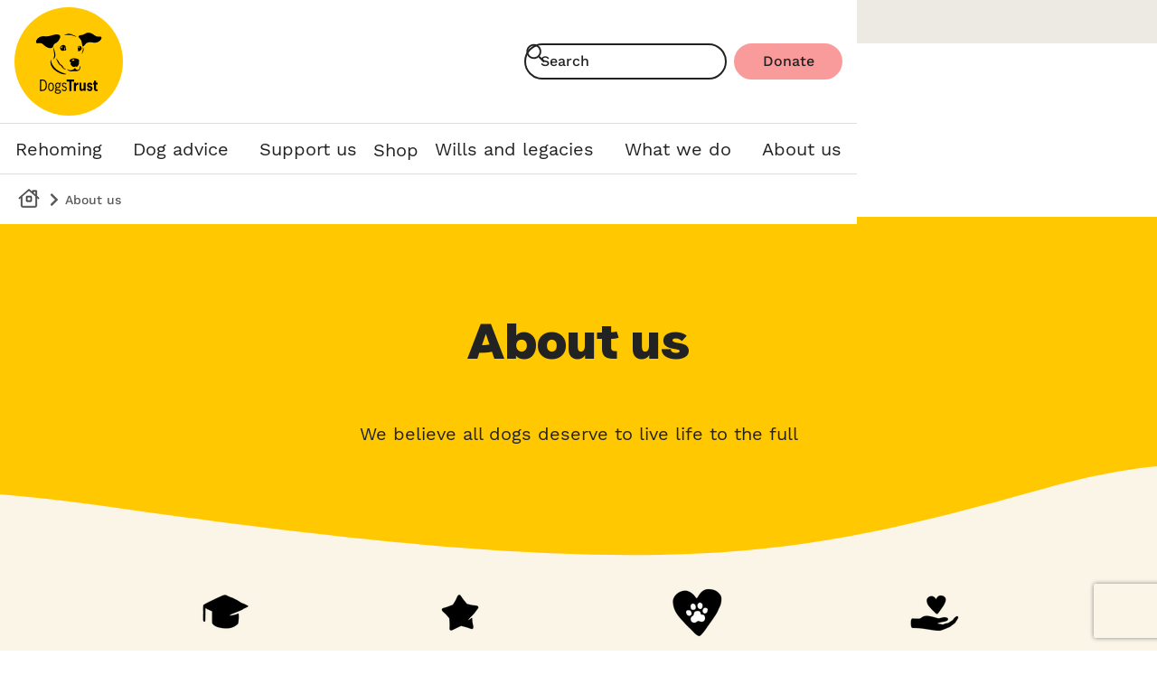

--- FILE ---
content_type: text/html
request_url: https://www.dogstrust.ie/about-us
body_size: 102142
content:
<!DOCTYPE html><html lang="en-IE"><head><meta charSet="utf-8"/><meta http-equiv="x-ua-compatible" content="ie=edge"/><meta name="viewport" content="width=device-width, initial-scale=1, shrink-to-fit=no"/><meta name="generator" content="Gatsby 5.15.0"/><meta name="title" content="About Us | Helping Dogs Lead Happy Lives | Dogs Trust" data-gatsby-head="true"/><meta name="description" content="Dogs Trust&#x27;s mission is to bring about the day when all dogs can enjoy a happy life, free from the threat of unnecessary destruction." data-gatsby-head="true"/><meta name="abstract" content="" data-gatsby-head="true"/><meta name="keywords" content="" data-gatsby-head="true"/><meta name="robots" content="" data-gatsby-head="true"/><meta property="og:image" content="" data-gatsby-head="true"/><meta property="og:title" content="About us | Dogs Trust" data-gatsby-head="true"/><meta property="og:description" content="We believe all dogs deserve to live life to the full" data-gatsby-head="true"/><meta property="og:url" content="https://www.dogstrust.ie/about-us" data-gatsby-head="true"/><meta property="og:type" content="article" data-gatsby-head="true"/><meta name="twitter:card" content="summary" data-gatsby-head="true"/><meta name="twitter:site" content="@DogsTrust" data-gatsby-head="true"/><meta name="twitter:image" content="" data-gatsby-head="true"/><meta name="twitter:creator" content="Dog&#x27;s Trust" data-gatsby-head="true"/><meta name="twitter:title" content="About us | Dogs Trust" data-gatsby-head="true"/><meta name="twitter:description" content="We believe all dogs deserve to live life to the full" data-gatsby-head="true"/><meta property="fb:app_id" content="279663086961898" data-gatsby-head="true"/><style data-href="/styles.e02e3d6067f711e3cdf1.css" data-identity="gatsby-global-css">.gsc-control-cse{background-color:#faf5e6!important;border:0!important}.gsc-input-box{border-radius:8px!important;box-shadow:0 0 9px 0 rgba(0,0,0,.15);margin-right:16px}.gsc-webResult .gsc-result{background-color:#fff!important;margin-top:24px!important}.gsc-result{border-radius:12px;border-top:8px solid #ffc800!important;box-shadow:0 0 9px 0 rgba(0,0,0,.15);box-sizing:content-box;overflow:hidden;padding:16px!important}.gs-title{font-family:Fido,sans-serif!important;line-height:24px!important;margin:8px 0}.gs-visibleUrl{margin:8px 0}.gs-visibleUrl,.gs-visibleUrl span{font-family:Work Sans,sans-serif!important;font-size:var(--t-body-s);line-height:18px!important}.gs-snippet{font-family:Work Sans,sans-serif!important;font-size:16px!important;line-height:24px!important;margin:0 0 8px}.gs-image-box{display:none;height:100%!important}@media screen and (max-width:1023px){.gsc-cursor-box{background-color:#fff!important;border-radius:8px!important;color:#000!important;font-family:Work Sans,sans-serif;margin-top:24px!important}}.gsc-cursor-box{display:flex;font-family:Work Sans,sans-serif;justify-content:center;margin:24px auto!important}.gsc-results .gsc-cursor-box .gsc-cursor-page{border-radius:8px!important;box-shadow:0 0 9px 0 rgba(0,0,0,.15);box-sizing:border-box!important;color:#222;font-family:Work Sans,sans-serif;font-size:24px!important;margin-top:12px!important;max-height:40px!important;min-width:56px!important;padding:8px 16px!important}.gsc-cursor-page{background-color:#fff!important;color:#000!important}.gsc-cursor-current-page{background-color:#222!important;color:#fff!important}.SearchPage-module--outer--04c63{align-items:center;background-color:var(--c-sandy-fur);display:flex;flex-direction:column;min-height:calc(var(--s-1)*88);width:100%}.SearchPage-module--searchheading--4f088{align-items:flex-end;background-color:var(--c-sandy-fur);box-sizing:border-box;display:flex;max-width:calc(var(--s-1)*96);min-height:var(--s-7);padding-inline-start:16px;width:100%}.SearchPage-module--title--d7911{font-size:var(--s-3);line-height:var(--lh-body-l);margin-block-start:var(--s-2)}@media(min-width:64rem){.SearchPage-module--title--d7911{font-size:var(--s-4);line-height:var(--lh-body-xl)}}.SearchPage-module--searchcontainer--90b10{background-color:var(--c-sandy-fur);max-width:calc(var(--s-1)*96);min-height:calc(var(--s-1)*88);width:100%}.SearchPage-module--searchcontainer--90b10 b{background-color:var(--c-sunshine-yellow)!important;color:var(--c-black)!important;text-decoration:underline;text-decoration-style:dotted;text-underline-offset:1px;text-underline-position:under}.SearchPage-module--searchcontainer--90b10 button{background-color:var(--c-black)!important;border:1px solid var(--c-black)!important;border-radius:var(--s-2);box-sizing:border-box;display:flex;height:var(--s-5);padding:var(--s-1) var(--s-2)}.SearchPage-module--searchcontainer--90b10 button svg{fill:var(--c-white)!important;min-height:calc(var(--s-1)*2.5);min-width:calc(var(--s-1)*2.5)}.SearchPage-module--searchcontainer--90b10{font-family:var(--font-family);font-size:var(--t-body-l);font-weight:500;line-height:var(--lh-body-l)}.SearchPage-module--searchcontainer--90b10 a{color:var(--c-black)!important}.SearchPage-module--searchcontainer--90b10 span{color:var(--c-dawn);font-family:var(--font-family);font-size:var(--t-body-s);font-weight:500;line-height:var(--lh-body-xs)}@media(min-width:25.875rem){.SearchPage-module--searchcontainer--90b10 span{line-height:var(--lh-body-s)}}.KeepInTouchPage-module--relinquishmenthandover--c2f9d{background-color:var(--c-sandy-fur);position:relative;width:100%}.KeepInTouchPage-module--pagecontent--ac52f{background-color:var(--c-sandy-fur);width:100%}.DogListingPage-module--listingssection--890a6{background-color:var(--c-sunshine-yellow);display:flex;flex-direction:column;position:relative;width:100%}.RelinquishmentTriagePage-module--triagetoolpage--f44fc{background-color:var(--c-sunshine-yellow);box-sizing:border-box;padding-block-end:var(--s-2);width:100%}.RelinquishmentTriagePage-module--outer--4804a{align-items:center;box-sizing:border-box;display:flex;flex-direction:column;justify-content:center;padding:var(--s-2);width:100%}@media only screen and (min-width:37.5rem){.RelinquishmentTriagePage-module--outer--4804a{padding:var(--s-8) var(--s-1)}}.RelinquishmentTriagePage-module--inner--b9f56{max-width:calc(var(--s-1)*94);width:100%}.RelinquishmentTriagePage-module--heading--574d9{box-sizing:border-box;padding:var(--s-1);padding-block-start:var(--s-4);width:100%}.RelinquishmentTriagePage-module--heading--574d9 p{font-family:var(--font-family);font-size:21px;font-weight:500;line-height:var(--lh-body-l)}.RelinquishmentTriagePage-module--questions--500d0{display:flex;flex-direction:column;margin:var(--s-4) 0;max-width:calc(var(--s-1)*75);width:100%}.RelinquishmentTriagePage-module--question--0c56c{align-items:center;background-color:var(--c-white);border-radius:var(--s-1);box-sizing:border-box;cursor:pointer;display:flex;flex-direction:row;margin:var(--s-1);min-height:47px;padding:var(--s-1)}.RelinquishmentTriagePage-module--question--0c56c .RelinquishmentTriagePage-module--inputwrapper--6a993{align-items:center;display:flex;height:100%;min-width:var(--s-5)}.RelinquishmentTriagePage-module--question--0c56c .RelinquishmentTriagePage-module--inputwrapper--6a993 input{color:var(--c-black)}.RelinquishmentTriagePage-module--question--0c56c .RelinquishmentTriagePage-module--inputwrapper--6a993 input[type=radio]{border:1px solid var(--c-dawn)}.RelinquishmentTriagePage-module--question--0c56c .RelinquishmentTriagePage-module--inputwrapper--6a993 input[type=radio]:checked{border:1px solid var(--c-black)}.RelinquishmentTriagePage-module--question--0c56c label{align-items:center;font-family:var(--font-family);font-weight:500;margin-block-end:0;max-width:calc(100% - 45px)}@media only screen and (min-width:37.5rem){.RelinquishmentTriagePage-module--question--0c56c .RelinquishmentTriagePage-module--label--b441e{font-size:16px}}.RelinquishmentTriagePage-module--buttonwrapper--c5c4f{box-sizing:border-box;margin-block-start:var(--s-1);padding:var(--s-1);width:100%}.RelinquishmentTriagePage-module--back--5b88f{color:var(--c-midnight);cursor:pointer;font-family:var(--font-family);line-height:calc(var(--s-1)*2.25);text-decoration-line:underline;text-decoration-style:dotted;text-decoration-thickness:1px;text-underline-position:under}.RelinquishmentTriagePage-module--back--5b88f:hover{background-color:var(--c-midnight-16pc-opacity);text-decoration-style:solid}.RelinquishmentTriagePage-module--back--5b88f:active{background-color:var(--c-midnight-16pc-opacity);text-decoration-style:dotted}.RelinquishmentTriagePage-module--back--5b88f:visited{text-decoration-style:solid}.RelinquishmentTriagePage-module--back--5b88f{background-color:transparent;border:0;margin:var(--s-2);padding:0;width:45px}.AppealPage-module--contentarea--beec1{background-color:var(--c-white);display:flex;flex-direction:column;height:100%;position:relative;width:100%}.AppealPage-module--bordersection--0dadb{background-color:var(--c-sunshine-yellow);display:flex;height:auto;max-height:calc(var(--s-1)*75);position:relative;width:100%}.AppealPage-module--bordersection--0dadb .AppealPage-module--border--830da{display:flex;flex-direction:column;justify-content:flex-end;pointer-events:none;position:relative;width:100%;z-index:var(--z-app-shell)}@media(min-width:37.5rem){.AppealPage-module--bordersection--0dadb .AppealPage-module--border--830da{margin-block-start:calc(var(--s-6)*-1)}}.AppealPage-module--bordersection--0dadb .AppealPage-module--border--830da svg{width:100%}.AppealPage-module--ctacontainer--8debc{align-self:center;display:flex;justify-content:center;margin-block-end:var(--s-4)}.BasicPage-module--contentarea--27ae5,.BreedPage-module--breedpage--794a8{height:100%;position:relative;width:100%}.BreedPage-module--breedpage--794a8{background-color:var(--c-white);display:flex;flex-direction:column}.BreedPage-module--pagecontent--4308e{background-color:var(--c-white);box-sizing:border-box;margin:0 auto;padding:0;position:relative;width:100%}.BreedPage-module--sharewrapper--18a06{box-sizing:border-box;margin-block-end:var(--s-2);margin-inline-end:auto;margin-inline-start:auto;max-width:calc(var(--s-1)*93);padding:0 var(--s-2);padding-block-start:var(--s-1);width:100%}@media only screen and (min-width:37.5rem){.BreedPage-module--sharewrapper--18a06{padding:var(--s-1) 0 0 0;width:75%}}@media only screen and (min-width:64rem){.BreedPage-module--sharewrapper--18a06{width:65%}}.DogPage-module--contentarea--55760{background-color:var(--c-white);height:100%;position:relative;width:100%}.DogPage-module--mobileenquireorshare--376a2{background-color:var(--c-white);box-sizing:border-box;display:flex;flex-direction:column;max-width:calc(var(--s-1)*63);min-height:calc(var(--s-1)*19);width:100%}@media screen and (min-width:64rem){.DogPage-module--mobileenquireorshare--376a2{display:none}}.DogPage-module--doginfosections--62423{background-color:var(--c-white);box-sizing:border-box;width:100%}.EventPage-module--contentarea--70927{background-color:var(--c-white);display:flex;flex-direction:column}.EventPage-module--contentarea--70927,.LandingPage-module--contentarea--11413{height:100%;position:relative;width:100%}.RehomingCentrePage-module--rehomingcentrepage--41dd9{background-color:var(--c-white);height:100%}.RehomingCentrePage-module--aboutandpromo--8dd15,.RehomingCentrePage-module--rehomingcentrepage--41dd9{display:flex;flex-direction:column;position:relative;width:100%}@media screen and (min-width:64rem){.RehomingCentrePage-module--aboutandpromo--8dd15{flex-direction:row;margin-inline-end:auto;margin-inline-start:auto;max-width:var(--s-max-content-width)}}.RehomingCentrePage-module--about--479a7{background-color:var(--c-white);box-sizing:border-box;padding:0 var(--s-2) var(--s-4);position:relative;width:100%}@media screen and (min-width:64rem){.RehomingCentrePage-module--about--479a7{padding-inline:var(--s-1) var(--s-8);width:calc(100% - 368px + var(--s-4))}}.RehomingCentrePage-module--about--479a7 .RehomingCentrePage-module--heading--6aa8b{width:100%}.RehomingCentrePage-module--about--479a7 .RehomingCentrePage-module--heading--6aa8b h2{font-size:var(--s-3);line-height:var(--lh-body-l)}@media(min-width:64rem){.RehomingCentrePage-module--about--479a7 .RehomingCentrePage-module--heading--6aa8b h2{font-size:var(--s-4);line-height:var(--lh-body-xl)}}.RehomingCentrePage-module--about--479a7 .RehomingCentrePage-module--leadpara--a6182{width:100%}.RehomingCentrePage-module--about--479a7 .RehomingCentrePage-module--leadpara--a6182 ul li:before{background-color:var(--c-black);border-radius:50%;content:"";height:12px;inset-block-start:var(--s-1);inset-inline-start:5px;margin:auto;position:absolute;text-align:center;width:12px}.RehomingCentrePage-module--about--479a7 .RehomingCentrePage-module--imagewrapper--2f1e8{border-radius:var(--s-1);margin-block-end:var(--s-2);overflow:hidden;padding-block-start:75%;position:relative;width:100%}@media screen and (min-width:37.5rem){.RehomingCentrePage-module--about--479a7 .RehomingCentrePage-module--imagewrapper--2f1e8{padding-block-start:57.1428571429%}}.RehomingCentrePage-module--about--479a7 .RehomingCentrePage-module--imagewrapper--2f1e8 img{border:0;inset-block-start:0;inset-inline-start:0;object-fit:scale-down;object-position:center center;position:absolute;width:100%}.RehomingCentrePage-module--about--479a7 .RehomingCentrePage-module--imagecaption--6589a{color:var(--c-dawn);font-family:var(--font-family);font-size:var(--t-body-s);font-weight:500;line-height:var(--lh-body-xs);width:100%}@media(min-width:25.875rem){.RehomingCentrePage-module--about--479a7 .RehomingCentrePage-module--imagecaption--6589a{line-height:var(--lh-body-s)}}.RehomingCentrePage-module--about--479a7 .RehomingCentrePage-module--imagecaption--6589a{margin-block-end:var(--s-2);margin-block-start:-8px}.RehomingCentrePage-module--about--479a7 .RehomingCentrePage-module--intropara--7132f{width:100%}.RehomingCentrePage-module--about--479a7 .RehomingCentrePage-module--intropara--7132f ul li:before{background-color:var(--c-black);border-radius:50%;content:"";height:12px;inset-block-start:var(--s-1);inset-inline-start:5px;margin:auto;position:absolute;text-align:center;width:12px}.RehomingCentrePage-module--promosection--51d8d{background-color:var(--c-white);display:flex;flex-direction:column;gap:var(--s-4);position:relative;width:100%}@media screen and (min-width:64rem){.RehomingCentrePage-module--promosection--51d8d{width:calc(368px + var(--s-4))}}.RelinquishmentTriageSupportArticlePage-module--relinquishmentsupportarticle--b8618{background-color:var(--c-sandy-fur);width:100%}.RelinquishmentTriageSupportArticlePage-module--outer--7864b{align-items:center;box-sizing:border-box;display:flex;flex-direction:column;justify-content:center;margin-block-start:var(--s-6);padding:var(--s-2);width:100%}@media only screen and (min-width:37.5rem){.RelinquishmentTriageSupportArticlePage-module--outer--7864b{padding:0 var(--s-1)}}.RelinquishmentTriageSupportArticlePage-module--inner--bc0d5{max-width:calc(var(--s-1)*94);width:100%}.RelinquishmentTriageSupportArticlePage-module--heading--ce17a{width:100%}.RelinquishmentTriageSupportArticlePage-module--headingtext--e9673{color:var(--c-dawn);font-family:var(--font-family);font-size:21px;font-weight:600;line-height:var(--lh-body-l);margin-block-end:var(--s-1)}.RelinquishmentTriageSupportArticlePage-module--intro--cd3a3{width:100%}.RelinquishmentTriageSupportArticlePage-module--intro--cd3a3 p{font-family:var(--font-family);font-size:var(--t-body-l);font-weight:500;line-height:var(--lh-body-l)}.RelinquishmentTriageSupportArticlePage-module--sections--b8676{width:100%}.RelinquishmentTriageSupportArticlePage-module--contactus--b6172{align-items:center;background-color:var(--c-white);box-sizing:border-box;display:flex;flex-direction:column;justify-content:center;margin-block-start:var(--s-4);padding-block-end:var(--s-4);width:100%}.RelinquishmentTriageSupportArticlePage-module--contactus--b6172 .RelinquishmentTriageSupportArticlePage-module--contactuscontent--7739e{align-items:center;display:flex;flex-direction:column;height:100%;justify-content:center;margin-block-start:var(--s-2);max-width:calc(var(--s-1)*94);width:100%}.RelinquishmentTriageSupportArticlePage-module--contactus--b6172 .RelinquishmentTriageSupportArticlePage-module--contactuscontent--7739e .RelinquishmentTriageSupportArticlePage-module--extrabuttonwrapper--9038b{margin-block-start:0;margin-inline-end:auto;margin-inline-start:auto;max-width:50%;min-width:50%}.InlineFilters-module--inlinefilters--37280{align-items:center;background-color:var(--c-sandy-fur);border-radius:var(--s-1);box-sizing:border-box;display:flex;flex-direction:column;height:calc(var(--s-1)*64);justify-content:space-evenly;padding:var(--s-2) var(--s-4);position:relative;width:95%}@media screen and (min-width:37.5rem){.InlineFilters-module--inlinefilters--37280{height:493px;width:404px}}.InlineFilters-module--title--8124d{font-size:var(--s-3);line-height:var(--lh-body-l);width:100%}.InlineFilters-module--label--4fdf3{font-family:var(--font-family);font-size:var(--t-body-l);font-weight:500;line-height:var(--lh-body-l);width:100%}.InlineFilters-module--label--4fdf3>span{display:inline-block;font-family:var(--font-family)}.InlineFilters-module--form--df336{width:100%}.InlineFilters-module--inputselectcontainer--ab0bd{min-width:calc(95vw - var(--s-8))}@media screen and (min-width:37.5rem){.InlineFilters-module--inputselectcontainer--ab0bd{min-width:calc(404px - var(--s-8))}}.InlineFilters-module--inputselect--ca410{background-color:var(--c-white);border:0;border-radius:var(--s-1);box-shadow:var(--sh-box-card);color:var(--c-midnight);margin-block-end:var(--s-2)}.InlineFilters-module--inputselect--ca410>div{background:none;border:0;min-height:var(--s-6)}.InlineFilters-module--inputselect--ca410>div>div>div{align-items:center;color:var(--c-midnight);display:flex;min-height:var(--s-5);padding-inline-start:5px}.InlineFilters-module--inputselect--ca410{--s-dropdown-max-width:100vw}@media only screen and (min-width:37.5rem){.InlineFilters-module--inputselect--ca410{--s-dropdown-max-width:calc(100vw - 96px)}}@media only screen and (min-width:64rem){.InlineFilters-module--inputselect--ca410{--s-dropdown-max-width:calc(var(--s-1)*50)}}.InlineFilters-module--breedorlocationselector--674d0{align-items:center;align-self:center;box-shadow:var(--sh-box-card);box-sizing:border-box;display:flex;font-family:var(--font-family);justify-content:space-between;margin:0 auto var(--s-1) auto;padding-inline-end:var(--s-2);padding-inline-start:var(--s-2);white-space:nowrap}.InlineFilters-module--breedorlocationselector--674d0:hover{cursor:pointer}.InlineFilters-module--breedorlocationselector--674d0{background-color:var(--c-white);border:0;border-radius:var(--s-1);color:var(--c-midnight);height:var(--s-6);width:100%}.InlineFilters-module--breedtext--87064{align-items:center;box-sizing:border-box;display:flex;font-weight:500;justify-content:flex-start}.InlineFilters-module--breedselectedcount--fbb01{background-color:var(--c-midnight);border-radius:12px;color:var(--c-white);font-family:var(--font-family);height:var(--s-3);margin-inline-start:var(--s-1);width:var(--s-3)}.InlineFilters-module--addbreedsicon--d9aed,.InlineFilters-module--breedselectedcount--fbb01{align-items:center;display:flex;justify-content:center}.InlineFilters-module--viewmore--f35af{line-height:calc(var(--s-1)*2.25);text-decoration-line:underline;text-decoration-style:dotted;text-decoration-thickness:1px}.InlineFilters-module--viewmore--f35af:hover{background-color:var(--c-midnight-16pc-opacity);text-decoration-style:solid}.InlineFilters-module--viewmore--f35af:active{background-color:var(--c-midnight-16pc-opacity);text-decoration-style:dotted}.InlineFilters-module--viewmore--f35af:visited{text-decoration-style:solid}.InlineFilters-module--viewmore--f35af{color:var(--c-midnight);cursor:pointer;font-family:var(--font-family);font-size:var(--t-body-m);font-weight:500;letter-spacing:0;line-height:var(--lh-body-m);-webkit-text-decoration:dotted underline!important;text-decoration:dotted underline!important;text-decoration-color:var(--c-midnight);text-underline-offset:4px;text-underline-position:under}.InlineFilters-module--loadingoverlay--941f8{height:100%;pointer-events:none;position:absolute;width:100%}.InlineFilters-module--loadingoverlay--941f8 .InlineFilters-module--loadingbackground--e5c5e{background-color:var(--c-sandy-fur);height:100%;opacity:.7;position:absolute;width:100%;z-index:1}.InlineFilters-module--loadingoverlay--941f8 .InlineFilters-module--loadingicon--3d7f7{align-items:center;display:flex;flex-direction:column;height:100%;justify-content:center;position:absolute;width:100%;z-index:var(--z-app-shell)}.InlineFilters-module--accessibilityalert--a775c{clip:rect(0 0 0 0);clip-path:inset(50%);height:1px;overflow:hidden;position:absolute;white-space:nowrap;width:1px}.SizeGuide-module--fullpagewrapper--4ce1f{height:100vh;inset-block-start:0;inset-inline-end:0;pointer-events:none;position:fixed;width:100vw;z-index:var(--z-modal)}.SizeGuide-module--fullpageoverlay--3ffcf{background-color:rgba(2,2,2,.6);display:none;height:100vh;position:fixed;width:100vw;z-index:1}@media only screen and (min-width:64rem){.SizeGuide-module--fullpageoverlay--3ffcf{display:flex}}@keyframes SizeGuide-module--slideIn--713ad{0%{inset-inline-end:-100%}to{inset-inline-end:0}}@keyframes SizeGuide-module--slideOut--cb27c{0%{inset-inline-end:0}to{inset-inline-end:-100%}}.SizeGuide-module--component--ecb78{background-color:#f6f4f1;box-sizing:border-box;display:flex;flex-direction:column;height:100%;inset-inline-end:0;inset-inline-end:-100%;justify-content:center;pointer-events:all;position:fixed;width:100%;z-index:var(--z-app-shell)}@media only screen and (min-width:64rem){.SizeGuide-module--component--ecb78{width:calc(var(--s-1)*88)}}.SizeGuide-module--componentvisible--21c70{animation:SizeGuide-module--slideIn--713ad .5s forwards;animation-delay:.3s;-webkit-animation:SizeGuide-module--slideIn--713ad .5s forwards;-webkit-animation-delay:.3s}.SizeGuide-module--componenthidden--8f5c0{animation:SizeGuide-module--slideOut--cb27c .5s forwards;animation-delay:0s;-webkit-animation:SizeGuide-module--slideOut--cb27c .5s forwards;-webkit-animation-delay:0s}.SizeGuide-module--filteroptionswrapper--17550{height:100%;overflow:auto;position:relative}.SizeGuide-module--header--05dfc{align-items:center;background-color:var(--c-white);display:flex;height:var(--s-7);justify-content:space-evenly;position:relative}.SizeGuide-module--title--c1cd7{height:var(--s-4);width:100%}.SizeGuide-module--body--43abe,.SizeGuide-module--title--c1cd7{align-items:center;box-sizing:border-box;display:flex;font-family:var(--font-family);justify-content:flex-start;margin:var(--s-4);text-align:left}.SizeGuide-module--body--43abe{color:var(--c-dawn);margin-block-start:0;width:75%}.SizeGuide-module--headersection--81581{justify-content:center;width:30%}.SizeGuide-module--closefilters--2a22e{cursor:pointer;justify-content:flex-end}.SizeGuide-module--contentarea--d6ae2{box-sizing:border-box;height:100%;overflow-x:hidden;overflow-y:scroll;padding-block-end:var(--s-4);width:100%}.SizeGuide-module--table--7cc1d{border:0;border-radius:var(--s-4);border-spacing:0;margin-inline-end:auto;margin-inline-start:auto;overflow:hidden;width:90%}.SizeGuide-module--tablebody--d3d21{border-radius:var(--s-4)}.SizeGuide-module--tablerowtop--cb02f{border-top-left-radius:var(--s-4);border-top-right-radius:var(--s-4);width:100%}.SizeGuide-module--tablerowbottom--1a368{border-bottom-left-radius:var(--s-4);border-bottom-right-radius:var(--s-4);width:100%}.SizeGuide-module--tableheader--6c1eb{font-family:var(--font-family);height:calc(var(--s-1)*15);text-align:center;width:25%}.SizeGuide-module--dogicon--94e1e{align-items:flex-end;display:flex;height:100%;justify-content:center;margin-block-end:var(--s-2);width:100%}.SizeGuide-module--middlerow--3841b{background-color:var(--c-sandy-fur-alt);font-weight:600}.SizeGuide-module--bottomrow--743bc,.SizeGuide-module--middlerow--3841b{border:0;font-family:var(--font-family);height:var(--s-7);text-align:center;width:20%}.SizeGuide-module--bottomrow--743bc{background-color:var(--c-oatmeal)}.ErrorPage-module--contentarea--a29cf{background-color:var(--c-sandy-fur);height:100%;position:relative;width:100%}.IntroCircleImageAndSearch-module--introcirclewithsearchcontainer--40bdb{align-items:center;background-color:var(--c-sunshine-yellow);display:flex;flex-direction:column;justify-content:center;position:relative;width:100%}.IntroCircleImageAndSearch-module--contentarea--82813{align-items:center;display:flex;flex-direction:column;height:calc(var(--s-1)*56);justify-content:flex-end;width:100%;z-index:var(--z-app-shell)}@media screen and (min-width:64rem){.IntroCircleImageAndSearch-module--contentarea--82813{align-items:center;flex-direction:row;height:calc(var(--s-1)*63);justify-content:center;max-width:calc(var(--s-1)*93)}}.IntroCircleImageAndSearch-module--first--9525c{height:auto;position:relative;width:85%;z-index:3}@media screen and (min-width:64rem){.IntroCircleImageAndSearch-module--first--9525c{align-items:center;display:flex;flex-direction:column;height:calc(var(--s-1)*44);justify-content:center;width:calc(var(--s-1)*50)}}.IntroCircleImageAndSearch-module--titlewrapper--820f7{width:100%}@media screen and (min-width:64rem){.IntroCircleImageAndSearch-module--titlewrapper--820f7{width:80%}}.IntroCircleImageAndSearch-module--title--8738d{width:100%}.IntroCircleImageAndSearch-module--subtitle--151c5{font-family:var(--font-family-heading);font-size:var(--s-3);font-weight:600;line-height:var(--lh-body-l);margin:0;width:100%}.IntroCircleImageAndSearch-module--text--92db7{font-family:var(--font-family);font-size:var(--t-body-l);font-weight:500;line-height:var(--lh-body-l);margin-block-start:15px;width:100%}@media screen and (min-width:64rem){.IntroCircleImageAndSearch-module--text--92db7{font-family:var(--font-family);font-size:var(--t-body-l);font-weight:600;line-height:var(--lh-body-l);margin-block-start:15px;width:80%}}.IntroCircleImageAndSearch-module--search--5685f{margin-block-end:var(--s-3);margin-block-start:var(--s-3)}@media screen and (min-width:64rem){.IntroCircleImageAndSearch-module--search--5685f{margin-block-start:15px;margin-inline-start:15px;width:85%}.IntroCircleImageAndSearch-module--search--5685f input{border-radius:var(--s-1);box-shadow:0 0 9px 0 rgba(0,0,0,.15);height:56px}}.IntroCircleImageAndSearch-module--search--5685f form{margin-block-end:-55px!important}@media screen and (min-width:64rem){.IntroCircleImageAndSearch-module--search--5685f form{margin-bottom:0!important}}@media screen and (max-width:1023px){.IntroCircleImageAndSearch-module--bordersection--27825{display:none}}@media screen and (min-width:64rem){.IntroCircleImageAndSearch-module--bordersection--27825{background-color:var(--c-sunshine-yellow);display:flex;flex-direction:column;height:auto;inset-block-end:0;justify-content:flex-end;max-height:calc(var(--s-1)*75);position:absolute;width:100%;z-index:1}}@media screen and (max-width:1023px){.IntroCircleImageAndSearch-module--border--66a79{display:none}}@media screen and (min-width:64rem){.IntroCircleImageAndSearch-module--border--66a79{display:flex;flex-direction:column;height:100%;justify-content:flex-end;min-width:100%;position:relative;z-index:var(--z-app-shell)}}.IntroCircleImageAndSearch-module--second--75a35{align-items:center;display:flex;flex-direction:column;height:35vw;inset-block-start:0;inset-inline-end:calc(var(--s-4)*-1);justify-content:center;min-height:calc(var(--s-1)*25);min-width:calc(var(--s-1)*25);position:absolute;width:35vw;z-index:var(--z-app-shell)}@media screen and (min-width:64rem){.IntroCircleImageAndSearch-module--second--75a35{height:calc(var(--s-1)*44);position:relative;width:calc(var(--s-1)*44)}}.IntroCircleImageAndSearch-module--imagewrapper--4cf35{align-items:center;background-color:var(--c-white);border-radius:50%;display:flex;flex-direction:column;height:100%;justify-content:center;transform:scale(1.8);width:100%;z-index:1}@media screen and (min-width:64rem){.IntroCircleImageAndSearch-module--imagewrapper--4cf35{transform:scale(1.1)}}.IntroCircleImageAndSearch-module--imagewrapper--4cf35 picture{height:40%;width:40%}@media screen and (min-width:64rem){.IntroCircleImageAndSearch-module--imagewrapper--4cf35 picture{height:50%;width:50%}}.IntroCircleImageAndSearch-module--imagewrapper--4cf35 picture img{height:100%;object-fit:contain;width:100%}.IntroCircleImageAndSearch-module--maintenanceimage--c13fb{height:100%;width:100%}.withSafeRotateSvg-module--rotatingSvg--c4791{display:flex!important}.FilterPanel-module--fullpagewrapper--9668d{height:100vh;inset-block-start:0;inset-inline-end:0;pointer-events:none;position:fixed;width:100vw;z-index:var(--z-modal)}.FilterPanel-module--fullpageoverlay--bd751{background-color:rgba(2,2,2,.6);display:none;height:100vh;position:fixed;width:100vw}@media only screen and (min-width:64rem){.FilterPanel-module--fullpageoverlay--bd751{display:flex}}@keyframes FilterPanel-module--slideIn--1bd2d{0%{inset-inline-end:-100%}to{inset-inline-end:0}}@keyframes FilterPanel-module--slideOut--09edd{0%{inset-inline-end:0}to{inset-inline-end:-100%}}.FilterPanel-module--component--37f5c{background-color:#f6f4f1;box-sizing:border-box;display:flex;flex-direction:column;height:100%;justify-content:center;pointer-events:all;position:relative;z-index:3}@media only screen and (min-width:20rem){.FilterPanel-module--component--37f5c{width:calc(var(--s-1)*40)}}@media only screen and (min-width:23.4375rem){.FilterPanel-module--component--37f5c{width:calc(var(--s-1)*47)}}@media only screen and (min-width:25.875rem){.FilterPanel-module--component--37f5c{width:calc(var(--s-1)*52)}}@media only screen and (min-width:32.5rem){.FilterPanel-module--component--37f5c{width:calc(var(--s-1)*65)}}@media only screen and (min-width:46.875rem){.FilterPanel-module--component--37f5c{width:calc(var(--s-1)*88)}}.FilterPanel-module--componentvisible--b1ce8{animation:FilterPanel-module--slideIn--1bd2d .5s forwards;animation-delay:.3s;-webkit-animation:FilterPanel-module--slideIn--1bd2d .5s forwards;-webkit-animation-delay:.3s}.FilterPanel-module--componenthidden--19270{animation:FilterPanel-module--slideOut--09edd .5s forwards;animation-delay:0s;-webkit-animation:FilterPanel-module--slideOut--09edd .5s forwards;-webkit-animation-delay:0s}.FilterPanel-module--filteroptionswrapper--f2c02{height:100%;overflow-x:hidden;overflow-y:scroll;position:relative}.FilterPanel-module--header--03e80{align-items:center;background-color:var(--c-white);box-sizing:border-box;display:flex;justify-content:space-between;min-height:var(--s-7);padding-inline-end:var(--s-2);padding-inline-start:var(--s-2);position:relative;width:100%}.FilterPanel-module--title--1312b{align-items:center;box-sizing:border-box;display:flex;font-family:var(--font-family);font-size:var(--t-heading-xs);font-weight:500;justify-content:flex-start;line-height:var(--lh-heading-xs);text-align:left}.FilterPanel-module--headersection--f9f62{background-color:transparent;border:none;color:var(--c-black);justify-content:center;margin:0;padding:0}.FilterPanel-module--closefilters--03a72{background-color:transparent;border:none;cursor:pointer;margin:0;padding:0}.FilterPanel-module--section--c9344{box-sizing:border-box;margin-inline-end:auto;margin-inline-start:auto;max-width:calc(var(--s-1)*63);padding-block-end:var(--s-2);padding-block-start:var(--s-2);position:relative;width:100%}.FilterPanel-module--showresults--fdf36{align-items:center;align-self:flex-end;background-color:var(--c-white);display:flex;flex-direction:row;height:calc(var(--s-1)*11);justify-content:center;margin:0;max-width:100%;position:relative;width:100%}.FilterPanel-module--filteroptions--ca8e7{box-sizing:border-box;display:flex;flex-direction:column;justify-content:space-evenly;position:relative}.FilterPanel-module--buttonwrapper--108e4{width:100%}.AllFilters-module--filteroptionswrapper--5a5a1{height:calc(100% - var(--s-10) - var(--s-9));overflow:auto;padding-block-start:var(--s-2);position:relative}.AllFilters-module--filteroptions--78681{box-sizing:border-box;display:flex;flex-direction:column;justify-content:space-evenly;margin-inline-end:auto;margin-inline-start:auto;position:relative;width:95%}.AllFilters-module--sectiontitle--4d229{display:block;font-family:var(--font-family);font-size:var(--t-body-l);font-weight:600;line-height:var(--lh-body-l);padding:0}.AllFilters-module--title--4e22d{align-items:center;box-sizing:border-box;display:flex;font-family:var(--font-family);height:var(--s-4);justify-content:flex-start;padding-inline-start:var(--s-1);text-align:left;width:100%}.AllFilters-module--headersection--be3f6{justify-content:center}.AllFilters-module--closefilters--cb83c{cursor:pointer}.AllFilters-module--section--3fec8{border:0;box-sizing:border-box;margin:0 auto;max-width:calc(var(--s-1)*63);padding:0 0 var(--s-2) 0;position:relative;width:100%}.AllFilters-module--section--3fec8 label{font-size:var(--t-body-m);line-height:var(--lh-body-m);margin-block-end:0;margin-inline-start:var(--s-1)}.AllFilters-module--location--4b997>label{margin-block-end:var(--s-1)}.AllFilters-module--searchinput--3bca4{background-color:var(--c-white);border:0;border-radius:var(--s-0-5);box-shadow:var(--sh-box-card);box-sizing:border-box;font-family:var(--font-family);font-size:var(--t-body-l);height:var(--s-6);width:100%}.AllFilters-module--inputselect--ff92d{--s-dropdown-max-width:100vw;z-index:10002!important}@media only screen and (min-width:37.5rem){.AllFilters-module--inputselect--ff92d{--s-dropdown-max-width:calc(var(--s-1)*62)}}@media only screen and (min-width:64rem){.AllFilters-module--inputselect--ff92d{--s-dropdown-max-width:calc(var(--s-1)*70)}}.AllFilters-module--distanceselect--01851{-webkit-appearance:none;-moz-appearance:radio-container;background:url([data-uri]) no-repeat 100%;background-color:var(--c-white);background-origin:content-box;border:0;border-radius:var(--s-0-5);box-shadow:var(--sh-box-card);box-sizing:border-box;color:var(--c-midnight);font-family:var(--font-family);font-size:var(--t-body-l);height:var(--s-6);opacity:1;padding-inline-end:var(--s-1);padding-inline-start:var(--s-2);-webkit-user-select:none;user-select:none;width:100%}.AllFilters-module--distanceselect--01851:disabled{opacity:.4}.AllFilters-module--centremultiselect--95c10{background-origin:content-box;border:0;border-radius:var(--s-0-5);box-shadow:var(--sh-box-card);flex-direction:column;font-family:var(--font-family);font-size:var(--t-body-l);height:calc(var(--s-1)*23);margin-block-end:var(--s-1);overflow:auto;padding-inline-end:var(--s-1)}.AllFilters-module--centremultiselect--95c10,.AllFilters-module--centreoption--81760{background-color:var(--c-white);box-sizing:border-box;cursor:pointer;display:flex;width:100%}.AllFilters-module--centreoption--81760{align-items:center;border-block-end:1px solid var(--c-mist);flex-direction:row;padding:var(--s-1)}.AllFilters-module--centreoption--81760:checked{background-color:var(--c-sunshine-yellow);border-block-end:1px solid var(--c-mist);box-sizing:border-box;cursor:pointer;padding:var(--s-1);width:100%}.AllFilters-module--centreoption--81760 input[type=checkbox]{appearance:none;background-clip:content-box;background-color:var(--c-white);border:1px solid var(--c-mist);border-radius:var(--s-0-5);display:inline-block;height:25px;margin-inline-end:15px;margin-inline-start:15px;min-height:25px;min-width:25px;width:25px}.AllFilters-module--centreoption--81760 input[type=checkbox]:checked{background-color:var(--c-sunshine-yellow)}.AllFilters-module--centreoption--81760 input[type=checkbox]:checked:before{color:var(--c-black);content:"✓";display:inline-block;font-family:Haettenschweiler,Arial Narrow Bold,sans-serif;font-size:var(--t-body-l);font-weight:700!important;margin-block-start:2px;margin-inline-start:var(--s-0-5);text-align:center}.AllFilters-module--centreoption--81760 label{cursor:pointer}.AllFilters-module--breedorlocationselector--2da7e{align-items:center;align-self:center;box-shadow:var(--sh-box-card);box-sizing:border-box;display:flex;font-family:var(--font-family);font-size:var(--t-body-m);font-weight:500!important;justify-content:space-between;margin-block-start:var(--s-1);margin-inline-end:auto;margin-inline-start:auto;padding-inline-end:var(--s-1);padding-inline-start:var(--s-2);white-space:nowrap}.AllFilters-module--breedorlocationselector--2da7e:hover{cursor:pointer}.AllFilters-module--breedorlocationselector--2da7e{background-color:var(--c-white);border:0;border-radius:var(--s-1);color:var(--c-midnight);height:var(--s-6);width:100%}.AllFilters-module--breedorlocationselector--2da7e:disabled{color:var(--c-dawn)}.AllFilters-module--breedtext--88e3e{align-items:center;box-sizing:border-box;display:flex;font-weight:500;justify-content:flex-start}.AllFilters-module--breedselectedcount--99028{background-color:var(--c-midnight);color:var(--c-white);margin-inline-start:var(--s-1)}.AllFilters-module--addbreedsicon--f84a9,.AllFilters-module--breedselectedcount--99028{align-items:center;border-radius:12px;display:flex;font-family:var(--font-family);font-size:var(--t-body-m);height:var(--s-3);justify-content:center;width:var(--s-3)}.AllFilters-module--addbreedsicon--f84a9{background-color:var(--c-white);border:1px solid var(--c-mist);color:var(--c-midnight)}.AllFilters-module--ageoptions--d66c4{box-sizing:border-box;display:flex;flex-wrap:wrap;justify-content:center;width:100%}@media only screen and (min-width:25.875rem){.AllFilters-module--ageoptions--d66c4{justify-content:space-evenly}}@media only screen and (min-width:37.5rem){.AllFilters-module--ageoptions--d66c4{justify-content:space-between}}.AllFilters-module--ageoption--5b1f3{margin-block-start:var(--s-1);width:95%}@media only screen and (min-width:25.875rem){.AllFilters-module--ageoption--5b1f3{width:48%}}@media only screen and (min-width:37.5rem){.AllFilters-module--ageoption--5b1f3{width:30%}}.AllFilters-module--sizeheader--a33cd{inset-block-start:-25px;inset-inline-end:0;position:absolute}.AllFilters-module--sizeoptions--33261{box-sizing:border-box;display:flex;flex-wrap:wrap;justify-content:center;width:100%}@media only screen and (min-width:25.875rem){.AllFilters-module--sizeoptions--33261{justify-content:space-evenly}}@media only screen and (min-width:37.5rem){.AllFilters-module--sizeoptions--33261{justify-content:space-between}}.AllFilters-module--sizeoption--a4f47{margin-block-start:var(--s-1);width:95%}@media only screen and (min-width:25.875rem){.AllFilters-module--sizeoption--a4f47{width:23%}}.AllFilters-module--sizeguide--12bfd{align-items:center;align-self:right;cursor:pointer;display:flex;flex-direction:column;font-family:var(--font-family);font-weight:600;justify-content:center;min-height:100%;position:relative;text-align:center;text-decoration:underline;text-decoration-style:dotted;text-underline-offset:4px;text-underline-position:under}.AllFilters-module--sizeguidecontent--fc9cb{align-items:center;align-self:flex-end;display:flex;flex-direction:row;height:auto;justify-content:flex-end;margin-inline-end:var(--s-2);width:calc(var(--s-1)*15)}.AllFilters-module--sizeguidecontent--fc9cb>svg{margin-inline-start:var(--s-1)}.AllFilters-module--genderoptions--5e7f1{display:flex;flex-wrap:wrap;justify-content:center;width:100%}@media only screen and (min-width:25.875rem){.AllFilters-module--genderoptions--5e7f1{justify-content:space-evenly}}@media only screen and (min-width:37.5rem){.AllFilters-module--genderoptions--5e7f1{justify-content:space-between}}.AllFilters-module--genderoption--905c9{margin-block-start:var(--s-1);width:95%}@media only screen and (min-width:25.875rem){.AllFilters-module--genderoption--905c9{width:48%}}.AllFilters-module--maylivewithoptions--5ea8e{box-sizing:border-box;display:flex;flex-wrap:wrap;justify-content:center;width:100%}@media only screen and (min-width:25.875rem){.AllFilters-module--maylivewithoptions--5ea8e{justify-content:space-evenly}}@media only screen and (min-width:37.5rem){.AllFilters-module--maylivewithoptions--5ea8e{justify-content:space-between}}.AllFilters-module--maylivewithoptiontwocol--5afac{margin-block-start:var(--s-1);width:95%}@media only screen and (min-width:25.875rem){.AllFilters-module--maylivewithoptiontwocol--5afac{width:48%}}.AllFilters-module--maylivewithoptiononecol--6c23b{margin-block-start:var(--s-1);width:95%}@media only screen and (min-width:37.5rem){.AllFilters-module--maylivewithoptiononecol--6c23b{width:100%}}.AllFilters-module--dayssinceaddedoptions--ce19c{box-sizing:border-box;display:flex;flex-wrap:wrap;justify-content:space-between;width:100%}.AllFilters-module--dayssinceaddedoption--39a24{align-items:center;background-color:#fff;border:0;border-radius:var(--s-1);box-shadow:0 0 9px 0 rgba(0,0,0,.15);display:flex;height:var(--s-6);margin-block-end:var(--s-1);margin-block-start:var(--s-1);width:29%}.AllFilters-module--showresults--66d13{align-items:center;align-self:flex-end;background-color:var(--c-white);display:flex;flex-direction:column;height:calc(var(--s-1)*11);justify-content:center;margin:0;margin-block-start:0;position:relative;width:100%}.AllFilters-module--buttonwrapper--8cbf1{width:80%}.AllFilters-module--loadingoverlay--1f592{height:100%;pointer-events:none;position:absolute;width:100%}.AllFilters-module--loadingoverlay--1f592 .AllFilters-module--loadingbackground--08e4e{background-color:#f6f4f1;height:100%;opacity:.7;position:absolute;width:100%;z-index:1}.AllFilters-module--loadingoverlay--1f592 .AllFilters-module--loadingicon--8a107{align-items:center;display:flex;flex-direction:column;height:100%;justify-content:center;position:absolute;width:100%;z-index:var(--z-app-shell)}.AllFilters-module--accessibilityalert--adb87{clip:rect(0 0 0 0);clip-path:inset(50%);height:1px;overflow:hidden;position:absolute;white-space:nowrap;width:1px}.AllFilters-module--checkbox--c94c6{align-items:center;background-color:transparent;display:flex;height:25px;margin:var(--s-1) 0;width:auto}.AllFilters-module--checkbox--c94c6 input[type=checkbox]{appearance:none;background-clip:content-box;background-color:var(--c-white);border:1px solid var(--c-mist);border-radius:var(--s-0-5);display:inline-block;height:25px;margin-inline-end:0;margin-inline-start:0;min-height:25px;min-width:25px;width:25px}.AllFilters-module--checkbox--c94c6 input[type=checkbox]:checked{background-color:var(--c-midnight)}.AllFilters-module--checkbox--c94c6 input[type=checkbox]:checked:before{color:var(--c-sunshine-yellow);content:"✓";display:inline-block;font-family:M PLUS\ 1p,sans-serif;font-size:var(--t-body-l);font-weight:700!important;margin-inline-start:2px;text-align:center}.AllFilters-module--checkboxlabel--c31de{font-weight:500!important;margin-inline-start:var(--s-2);width:auto}.AllFilters-module--disabledcheckboxlabel--b1731{opacity:.3}.Button-module--ripplewrapper--d9fd0{border-radius:var(--s-4);display:inline-flex;overflow:hidden}.Button-module--basebutton--57c04{align-items:center;border-radius:var(--s-4);box-sizing:border-box;display:flex;flex-direction:row;font-family:var(--font-family);font-weight:600;height:var(--s-6);justify-content:space-evenly;padding-inline-end:var(--s-2);padding-inline-start:var(--s-2);position:relative;text-decoration:none!important;white-space:nowrap;width:auto}.Button-module--basebutton--57c04:hover{cursor:pointer}.Button-module--primary--145cb{background-color:var(--c-sunshine-yellow);border:2px solid var(--c-sunshine-yellow);color:var(--c-midnight)}.Button-module--primary--145cb:focus,.Button-module--primary--145cb:hover{background-color:var(--c-sunshine-yellow-10pc-lighter);border:2px solid var(--c-sunshine-yellow-10pc-lighter)}.Button-module--primary--145cb:disabled{background-color:var(--c-mist);border:2px solid var(--c-mist);color:var(--c-dawn);cursor:not-allowed}a:focus>.Button-module--primary--145cb{background-color:var(--c-sunshine-yellow-10pc-lighter);border:2px solid var(--c-sunshine-yellow-10pc-lighter)}.Button-module--secondary--d7816{background-color:var(--c-midnight);border:2px solid var(--c-midnight);color:var(--c-white)}.Button-module--secondary--d7816:disabled{background-color:var(--c-dark-grey);border:2px solid var(--c-dark-grey);color:var(--c-mid-grey);cursor:not-allowed}.Button-module--secondary--d7816:focus,.Button-module--secondary--d7816:hover,a:focus>.Button-module--secondary--d7816{box-shadow:var(--sh-box-button-focus)}.Button-module--tertiary--0dcc8{background-color:transparent;border:2px solid var(--c-black);color:var(--c-midnight)}.Button-module--tertiary--0dcc8:focus,.Button-module--tertiary--0dcc8:hover{box-shadow:var(--sh-box-button-focus)}.Button-module--tertiary--0dcc8:disabled{background-color:var(--c-mist);border:2px solid var(--c-mist);color:var(--c-dawn);cursor:not-allowed}a:focus>.Button-module--tertiary--0dcc8{box-shadow:var(--sh-box-button-focus)}.Button-module--reverseprimary--3b5d5{background-color:var(--c-white);border:2px solid var(--c-white);color:var(--c-midnight)}.Button-module--reverseprimary--3b5d5:disabled{background-color:var(--c-mist);border:2px solid var(--c-mist);color:var(--c-dawn);cursor:not-allowed}.Button-module--reversetertiary--af1de{background-color:var(--c-midnight);border:2px solid var(--c-white);color:var(--c-white)}.Button-module--reversetertiary--af1de:disabled{background-color:var(--c-mist);border:2px solid var(--c-mist);color:var(--c-dawn);cursor:not-allowed}a:focus>.Button-module--donate--b1f85{box-shadow:var(--sh-box-button-focus)}.Button-module--donate--b1f85{background-color:var(--c-pink-tongue);border:2px solid var(--c-pink-tongue)}.Button-module--donate--b1f85:focus,.Button-module--donate--b1f85:hover{box-shadow:var(--sh-box-button-focus)}.Button-module--filter--f9930{background-color:var(--c-white);border:0;border-radius:var(--s-1);box-shadow:var(--sh-box-card);color:var(--c-midnight);font-size:var(--t-body-s);font-weight:500;height:var(--s-6)}.Button-module--filter--f9930:disabled{background-color:var(--c-mist);border:2px solid var(--c-mist);color:var(--c-dawn);cursor:not-allowed}.Button-module--filterselected--0e702{background-color:var(--c-midnight);color:var(--c-white)}.Button-module--small--a68db{font-size:var(--t-body-m);height:var(--s-5);line-height:var(--t-body-m)}.Button-module--link--e13d3{align-items:center;display:flex;flex-direction:row;justify-content:center;text-align:center;white-space:normal}.Button-module--withiconleft--b3226{padding-inline-start:var(--s-6)}.Button-module--withiconright--a797d{padding-inline-end:var(--s-6)}.Button-module--iconleft--cab87{align-items:center;display:flex;height:100%;inset-inline-start:var(--s-2);position:absolute}.Button-module--iconleft--cab87 svg{width:var(--s-3)}.Button-module--iconright--16f89{align-items:center;display:flex;height:100%;inset-inline-end:var(--s-2);position:absolute}.Button-module--iconright--16f89 svg{width:var(--s-3)}.Button-module--abutton--74508{line-height:var(--s-6);text-align:center;text-decoration:none}.Button-module--buttontext--212cc{align-items:center;display:flex;height:100%}.LinkNoStyle-module--anchor--fc6be{text-decoration:none!important}.LinkNoStyle-module--linkoverride--1dd0f{display:flex}.LinkNoStyle-module--linkoverride--1dd0f a{color:var(--c-black);text-decoration:none!important}.IntroHeroWithImage-module--herowithimagecontainer--ec676{height:auto;position:relative;width:100%}.IntroHeroWithImage-module--yellowbackground--04a8f{background-color:var(--c-sunshine-yellow)}.IntroHeroWithImage-module--tealbackground--b2417{background-color:var(--c-teal)}.IntroHeroWithImage-module--topsectionouter--b6e80{box-sizing:border-box;display:flex;flex-direction:column;justify-content:flex-start;position:relative;width:100%}.IntroHeroWithImage-module--textcontainer--5a1af{align-items:center;display:flex;flex-direction:column;height:100%;justify-content:center;padding:var(--s-4) 0 0;text-align:center;width:100%}.IntroHeroWithImage-module--title--e67b7{max-width:calc(var(--s-1)*75);width:80%}.IntroHeroWithImage-module--subtitle--fa707{max-width:calc(var(--s-1)*75);width:85%}.IntroHeroWithImage-module--subtitle--fa707 p,.IntroHeroWithImage-module--subtitle--fa707 pre{font-family:var(--font-family);font-size:var(--t-body-l);font-weight:500;line-height:var(--lh-body-l)}.IntroHeroWithImage-module--bordersection--6306c{align-items:center;display:flex;flex-direction:column;justify-content:flex-end;position:relative;width:100%}.IntroHeroWithImage-module--border--f1d95{flex-direction:column;justify-content:flex-end;margin-block-end:-2px;min-width:100%;position:absolute}.IntroHeroWithImage-module--imagecontainer--633ce{align-items:center;aspect-ratio:4/3;display:flex;flex-direction:column;inset-block-end:0;justify-content:center;max-width:calc(var(--s-1)*93);padding:calc(var(--s-1)*1.5) 0 0 0;position:relative;width:100%;z-index:1}.IntroHeroWithImage-module--imagewrapper--b931c{aspect-ratio:4/3;border-radius:var(--s-1);box-shadow:var(--sh-box-card-hover);overflow:hidden;width:90%}.IntroHeroWithImage-module--imagewrapper--b931c img{object-fit:cover;width:100%}.FormCheckbox-module--checkboxwrapper--1456e{align-items:center;background-color:var(--c-white);display:flex;height:25px;margin:var(--s-2);width:auto}input[type=checkbox]{appearance:none;background-clip:content-box;background-color:var(--c-white);border:1px solid var(--c-mist);border-radius:var(--s-0-5);display:inline-block;height:25px;margin-inline-end:15px;margin-inline-start:15px;min-height:25px;min-width:25px;width:25px}input[type=checkbox]:checked{background-color:var(--c-midnight)}input[type=checkbox]:checked:before{align-items:center;color:var(--c-sunshine-yellow);content:"✓";display:flex;font-family:var(--font-family-m-plus-1p-check),sans-serif;font-size:var(--t-body-l);font-weight:700!important;height:100%;justify-content:center;text-align:center;width:100%}.FormCheckbox-module--checklabel--7393f{margin:0;margin-inline-start:var(--s-2);width:auto}.FormRadioButton-module--radiobutton--f7156{align-items:center;background-color:var(--c-white);display:flex;height:var(--s-3);margin:var(--s-2);width:auto}input[type=radio]{appearance:none;background-clip:content-box;border:1px solid var(--c-dawn);border-radius:50%;display:inline-block;height:var(--s-3);margin-inline-end:var(--s-1);margin-inline-start:var(--s-1);width:var(--s-3)}input[type=radio]:checked{background-color:var(--c-midnight)}input[type=radio]:checked:before{align-self:center;background-color:var(--c-sunshine-yellow);border-radius:50%;content:"";display:inline-block;font-size:var(--t-body-l);height:14px;margin-block-start:var(--s-0-5);margin-inline-start:var(--s-0-5);text-align:center;width:14px}.FormRadioButton-module--radiolabel--84166{margin-inline-start:var(--s-2);width:auto}.FormSelect-module--select--d84ad{background-color:#fff}.FormSelect-module--errormessage--9fd60{background-color:transparent;color:var(--c-error);font-size:var(--t-body-s);inset-block-start:calc(var(--s-1)*-1);margin:0;position:relative;width:150%}.IntroHeroWithSubheading-module--herowithimagecontainer--d905f{background-color:var(--c-sunshine-yellow);display:flex;flex-direction:column;height:auto;justify-content:space-between;min-height:calc(var(--s-1)*31);position:relative;width:100%}.IntroHeroWithSubheading-module--topsectionouter--ad800{box-sizing:border-box;height:100%;padding:0;position:relative;width:100%}.IntroHeroWithSubheading-module--textcontainer--3c594{align-items:center;display:flex;flex-direction:column;height:100%;justify-content:center;padding-block-start:var(--s-8);position:relative;text-align:center;width:100%}.IntroHeroWithSubheading-module--textcontainer--3c594 .IntroHeroWithSubheading-module--subheading--189c1{margin-block-end:0;margin-block-start:var(--s-2);max-width:calc(var(--s-1)*75);min-height:var(--s-4);width:80%}.IntroHeroWithSubheading-module--textcontainer--3c594 .IntroHeroWithSubheading-module--title--a6339{box-sizing:border-box;max-width:calc(var(--s-1)*75);width:80%}.IntroHeroWithSubheading-module--bordersection--b1768{background-color:var(--c-sunshine-yellow);display:flex;flex-direction:column;height:auto;inset-block-end:0;justify-content:flex-end;position:relative;width:100%}.IntroHeroWithSubheading-module--border--87b17{display:flex;flex-direction:column;inset-block-end:0;justify-content:flex-end;min-width:100%;position:relative}.FormTextArea-module--textareawrapper--ff539{background-color:#fff;box-sizing:border-box;display:flex;flex-direction:column;font-family:var(--font-family);height:146px;padding:16px 24px;position:relative}.FormTextArea-module--textarealabel--a6497{font-weight:600;margin-block-end:8px}textarea{font-family:inherit;font-size:inherit}textarea::placeholder{font-family:var(--font-family)}textarea{resize:none}.FormTextArea-module--textarea--6a382{font-family:Work Sans!important;height:146px;padding:16px 24px}.FormTextArea-module--textarea--6a382::placeholder{font-family:Work Sans!important}.FormTextArea-module--errormessage--2f418{background-color:transparent;color:var(--c-error);font-size:var(--t-body-s);inset-block-start:calc(var(--s-1)*-1);margin:0;position:relative;width:150%}.FormTextInput-module--textinputwrapper--d4de1{display:flex;flex-direction:column;font-family:var(--font-family);position:relative;width:100%}.FormTextInput-module--textinputwrapper--d4de1::placeholder{color:var(--c-midnight)}.FormTextInput-module--textinputlabel--6b5b0{font-weight:600;margin-block-end:var(--s-1)}.FormTextInput-module--formtextinput--a1a0e{border:1px solid var(--c-mist);border-radius:var(--s-0-5);box-shadow:var(--sh-box-1);box-sizing:border-box;font-family:var(--font-family);height:var(--s-6);padding-inline-start:var(--s-1);width:100%}.FormTextInput-module--formtextinput--a1a0e::placeholder{color:var(--c-midnight)}.FormTextInput-module--formtextinputwithlefticon--17366{border:0;border-radius:var(--s-1);font-family:var(--font-family);height:var(--s-6);padding-inline-start:36px}.FormTextInput-module--formtextinputwithlefticon--17366::placeholder{color:var(--c-midnight)}.FormTextInput-module--errormessage--84c47{color:var(--c-error);font-size:var(--t-body-s);inset-block-start:calc(var(--s-1)*-1);margin:0;position:relative;width:150%}.FormTextInput-module--inputwithicon--78d6d{position:relative}.FormTextInput-module--iconleft--21cc8{height:var(--s-2);inset-block-start:12px;position:absolute;width:var(--s-2)}.FormTextInput-module--iconright--e5552{inset-block-start:25%;inset-inline-start:calc(100% - 36px);position:absolute}.FormTextInputAutoSuggest-module--textinputwrapper--e3246{display:flex;flex-direction:column;margin-block-end:var(--s-1);position:relative}.FormTextInputAutoSuggest-module--textinputlabel--27312{margin-block-end:var(--s-1)}.FormTextInputAutoSuggest-module--formtextinput--faf54{border:1px solid var(--c-mist);border-radius:var(--s-0-5);box-shadow:var(--sh-box-1);font-family:var(--font-family);font-weight:500;height:var(--s-6);max-width:100%;padding-inline-start:var(--s-2)}.FormTextInputAutoSuggest-module--formtextinput--faf54::placeholder{color:var(--c-midnight);font-weight:500}.FormTextInputAutoSuggest-module--formtextinputwithlefticon--6002b{border:0;border-radius:var(--s-1);box-sizing:border-box;font-family:var(--font-family);font-weight:500;height:var(--s-6);max-width:100%;padding-inline-start:42px}.FormTextInputAutoSuggest-module--formtextinputwithlefticon--6002b::placeholder{color:var(--c-midnight);font-weight:500}.FormTextInputAutoSuggest-module--errormessage--92d91{color:var(--c-error);font-size:var(--t-body-s);inset-block-end:-40%;position:absolute;width:150%}.FormTextInputAutoSuggest-module--inputwithicon--4bbe6{position:relative}.FormTextInputAutoSuggest-module--iconleft--f7734{align-items:center;display:flex;height:100%;justify-content:flex-start;padding-inline-start:var(--s-1);pointer-events:none;position:absolute;width:100%}.FormTextInputAutoSuggest-module--iconright--56899{align-items:center;display:flex;height:100%;justify-content:flex-end;padding-inline-end:var(--s-2);pointer-events:none;position:absolute;width:100%}.FormTextInputAutoSuggest-module--iconbutton--360da{pointer-events:all}.FormTextInputAutoSuggest-module--suggestionbox--d7774{background-color:var(--c-white);border-radius:var(--s-1);box-shadow:var(--sh-box-card);height:auto;margin-block-start:2px;max-height:152px;overflow-y:hidden;position:absolute;width:100%;z-index:calc(var(--z-toast) + 1)}.FormTextInputAutoSuggest-module--suggestionboxresults--50406{border-top-left-radius:var(--s-1);border-top-right-radius:var(--s-1);box-sizing:border-box;height:auto;list-style-type:none;margin:0;max-height:152px;overflow-y:scroll;padding:0;width:100%;z-index:calc(var(--z-toast) + 1)}.FormTextInputAutoSuggest-module--suggestionboxattribution--87804{background-color:var(--c-oatmeal);border-bottom-left-radius:var(--s-1);border-bottom-right-radius:var(--s-1);box-sizing:border-box;display:flex;height:var(--s-3);inset-block-end:0;justify-content:right;padding-block-start:var(--s-0-5);padding-inline-end:var(--s-1);position:absolute;width:100%;z-index:3}.FormTextInputAutoSuggest-module--suggestionboxattribution--87804 img{height:90%}.FormTextInputAutoSuggest-module--suggestion--d9d6f{align-items:center;border-block-start:1px solid var(--c-alto);box-sizing:border-box;display:flex;flex-direction:row;font-family:var(--font-family);font-size:var(--t-body-m);justify-content:start;line-height:var(--lh-body-m);min-height:var(--s-6);overflow:hidden;padding-inline-start:var(--s-2);text-align:start;text-overflow:ellipsis;width:100%}.FormTextInputAutoSuggest-module--suggestion--d9d6f:hover{background-color:var(--c-alto);cursor:pointer}.SocialMediaIcons-module--socialmediaicons--330dd{align-items:center;box-sizing:border-box;display:flex;gap:var(--s-1);justify-content:flex-start;min-height:45px;padding:var(--s-2) 0;width:80%}.SocialMediaIcons-module--socialmediaicons--330dd a{color:transparent;font-size:0;line-height:0;width:var(--s-5)}.SocialSelectionSharing-module--shareto--6428e{align-items:flex-start;background-color:var(--c-black);border-radius:calc(var(--s-1)*6);display:inline-flex;flex-shrink:0;height:calc(var(--s-0-5)*11.5);margin:0;padding-block:0;padding-inline:14px;position:absolute;z-index:50}.SocialSelectionSharing-module--shareto--6428e:before{background:var(--c-black);content:"";display:block;height:var(--s-2);inset-block-start:calc(var(--s-1)*-1);inset-inline-start:27px;position:absolute;transform:rotate(-45deg);width:var(--s-2)}.SocialSelectionSharing-module--sharetoicons--83b85{display:inline-flex;gap:11px;padding:0!important}.SocialSharing-module--socialmediawrapper--60eef{width:100%}.SocialSharing-module--socialmediawrapperprimary--c9749{display:flex;margin-block-start:var(--s-2);min-height:calc(var(--s-1)*28);position:relative;width:100%}.SocialSharing-module--socialmediawrapperprimary--c9749 .SocialSharing-module--sharetoicons--1f8f6{inset-block-end:-5px;inset-inline-start:133px;position:absolute;width:auto;z-index:1}.SocialSharing-module--socialmediawrapperprimary--c9749 .SocialSharing-module--sharetoicons--1f8f6 a{margin-inline-end:5px;margin-inline-start:5px}@media screen and (min-width:32.5rem){.SocialSharing-module--socialmediawrapperprimary--c9749 .SocialSharing-module--sharetoicons--1f8f6{inset-block-end:calc(var(--s-1)*-1)}}.SocialSharing-module--sharetolabelhighlighted--d7ebe{width:100%}.SocialSharing-module--sharetolabelcontainer--54d5e{display:flex;height:184px;inset-block-start:-15px;inset-inline-start:73px;position:absolute;width:271px}@media screen and (min-width:32.5rem){.SocialSharing-module--sharetolabelcontainer--54d5e{height:161px;width:237px}}.SocialSharing-module--sharetolabel--af3e6{align-self:center;color:var(--c-black);font-family:var(--font-family-heading);font-size:21px;font-weight:700;justify-self:center;line-height:var(--lh-body-s);padding-inline-end:23px;padding-inline-start:61px;position:absolute}.SocialSharing-module--sharetoicons--1f8f6{justify-content:flex-start}.SocialSharing-module--sharetoicons--1f8f6 a:first-child{margin-left:0}.SocialSharing-module--sharetoicons--1f8f6 a{margin-inline-end:var(--s-1);margin-inline-start:var(--s-1)}.SocialSharing-module--doganimation--9e5a5{height:auto;width:calc(var(--s-1)*18);z-index:1}@media(prefers-reduced-motion:reduce){.SocialSharing-module--doganimation--9e5a5{display:none}}.SocialSharing-module--dogstatic--0c63b{display:none}@media(prefers-reduced-motion:reduce){.SocialSharing-module--dogstatic--0c63b{display:block}}.IntroBreed-module--breedherocontainer--b3055{height:auto;position:relative;width:100%}.IntroBreed-module--topsectionouter--43a13{background-color:var(--c-sandy-fur);box-sizing:border-box;display:flex;flex-direction:column;justify-content:flex-start;padding:0 0 var(--s-8) 0;position:relative;width:100%}@media(min-width:64rem){.IntroBreed-module--topsectionouter--43a13{align-items:flex-end;flex-direction:row;justify-content:space-evenly;padding:var(--s-8) 0}}.IntroBreed-module--imagecontainer--6b354{align-items:center;background-color:var(--c-sunshine-yellow);border-radius:var(--s-1);box-sizing:border-box;display:flex;height:auto;justify-content:center;margin:0 auto;max-height:256px;position:relative;width:90%}@media(min-width:32.5rem){.IntroBreed-module--imagecontainer--6b354{max-height:calc(var(--s-1)*44)}}@media(min-width:64rem){.IntroBreed-module--imagecontainer--6b354{margin:0;max-height:423px;max-width:calc(var(--s-1)*63)}}@media(min-width:75rem){.IntroBreed-module--imagecontainer--6b354{max-width:565px}}.IntroBreed-module--imagecontainer--6b354 .IntroBreed-module--imagewrapper--ed03d{box-sizing:border-box;height:256px}@media(min-width:32.5rem){.IntroBreed-module--imagecontainer--6b354 .IntroBreed-module--imagewrapper--ed03d{height:calc(var(--s-1)*44)}}@media(min-width:64rem){.IntroBreed-module--imagecontainer--6b354 .IntroBreed-module--imagewrapper--ed03d{height:423px}}.IntroBreed-module--imagecontainer--6b354 .IntroBreed-module--imagewrapper--ed03d img{max-height:100%;object-fit:contain}.IntroBreed-module--bordersection--16201{background-color:var(--c-sandy-fur);display:flex;height:auto;max-height:calc(var(--s-1)*75);position:relative;width:100%}.IntroBreed-module--bordersection--16201 .IntroBreed-module--border--5cb43{display:flex;flex-direction:column;justify-content:flex-end;pointer-events:none;position:relative;width:100%}@media(min-width:37.5rem){.IntroBreed-module--bordersection--16201 .IntroBreed-module--border--5cb43{margin-block-start:calc(var(--s-6)*-1)}}.IntroBreed-module--bordersection--16201 .IntroBreed-module--border--5cb43 svg{width:100%}.IntroBreed-module--detailscontainer--7437b{position:relative}@media(min-width:64rem){.IntroBreed-module--detailscontainer--7437b{width:calc(var(--s-1)*63)}}@media(min-width:75rem){.IntroBreed-module--detailscontainer--7437b{width:565px}}.IntroBreed-module--textcontainer--b5747{box-sizing:border-box;display:flex;flex-direction:column;margin:0 auto;padding:var(--s-4) 0 var(--s-1) 0;position:relative;width:90%}@media screen and (min-width:64rem){.IntroBreed-module--textcontainer--b5747{padding:var(--s-4) 0;width:100%}}.IntroBreed-module--textcontainer--b5747 .IntroBreed-module--intro--b976a,.IntroBreed-module--textcontainer--b5747 .IntroBreed-module--title--40eae{width:100%}.IntroBreed-module--keydetails--53055{align-content:stretch;align-items:stretch;display:flex;flex-direction:column;flex-wrap:nowrap;justify-content:flex-start;margin:0 auto;position:relative;width:90%}@media screen and (min-width:64rem){.IntroBreed-module--keydetails--53055{flex-wrap:wrap;justify-content:space-between;width:100%}}.IntroBreed-module--detail--00b50{align-items:center;align-self:auto;background-color:hsla(0,0%,100%,.6);border-radius:var(--s-1);display:flex;flex:0 1 auto;flex-direction:row;height:calc(var(--s-1)*13);margin-block-end:var(--s-3);padding:var(--s-1) var(--s-2)}@media screen and (min-width:64rem){.IntroBreed-module--detail--00b50{margin-block-end:var(--s-2)}.IntroBreed-module--detail--00b50:last-child{margin-bottom:0}}.IntroBreed-module--detail--00b50 .IntroBreed-module--icon--0f3a6{margin-inline-end:12px}.IntroBreed-module--detail--00b50 .IntroBreed-module--text--1e920 .IntroBreed-module--optiontitle--89d9d{display:block;font-family:var(--font-family);font-weight:700;line-height:var(--lh-body-s)}.IntroBreed-module--detail--00b50 .IntroBreed-module--text--1e920 .IntroBreed-module--optionvalue--5c515{color:var(--c-dawn);display:block;font-family:var(--font-family);font-weight:400;line-height:var(--lh-body-s)}.IntroBreed-module--detail--00b50 .IntroBreed-module--text--1e920 p{margin:0}.IntroBreed-module--sizeguide--1113e{cursor:pointer;display:flex;flex-basis:100%;flex-direction:column;font-family:var(--font-family);font-weight:700;height:100%;justify-content:center;text-align:center;text-decoration:underline;text-underline-offset:4px;text-underline-position:under}.IntroBreed-module--sizeguidecontent--f8d48{align-items:center;align-self:flex-end;display:flex;flex-direction:row;height:auto;justify-content:flex-end;width:calc(var(--s-1)*15)}.IntroBreed-module--sizeguidecontent--f8d48>svg{margin-inline-start:var(--s-1)}.ListWithCount-module--listwithcountcontainer--92a4d{background-color:var(--c-sandy-fur-40);display:flex;flex-direction:column;height:100%;justify-content:flex-start;overflow-y:hidden;position:relative}.ListWithCount-module--title--f8fa9{align-items:center;border-block-end:1px solid var(--c-mist);display:flex;height:var(--s-4);inset-block-start:0;justify-content:flex-start;padding-block-end:var(--s-1);padding-inline-start:10%;position:static;text-align:left;width:100%;z-index:var(--z-app-shell)}.ListWithCount-module--listwithcount--4eb32{box-sizing:border-box;display:flex;flex-direction:column;overflow-y:scroll;position:relative;width:100%}.RemoveDog-module--container--f32e2{display:flex;flex-direction:column;max-width:295px;row-gap:var(--s-4)}.RemoveDog-module--iconWrapper--b1b3d{background:none;border:0;cursor:pointer;inset-block-start:15px;inset-inline-end:15px;position:absolute}.ListWithCountItem-module--listwithcountitem--59986{align-items:center;background-color:var(--c-white);border:0;border-block-end:1px solid var(--c-mist);color:var(--c-midnight);cursor:pointer;display:flex;height:var(--s-6);justify-content:center;width:100%}.ListWithCountItem-module--listwithcountitemtitle--21dc1{font-family:var(--font-family);text-align:left;width:75%}.ListWithCountItem-module--listwithcountitemcount--be15a{align-items:center;background-color:var(--c-midnight);border-radius:12px;color:var(--c-white);display:flex;font-family:var(--font-family);font-size:var(--t-body-s);height:24px;justify-content:center;width:24px}.ListWithCountItem-module--listwithcountitemselected--44fb1,.ListWithCountItem-module--listwithcountitemtitleselected--782e7{background-color:var(--c-midnight);color:var(--c-white)}.ListWithCountItem-module--listwithcountitemcountselected--3c239{background-color:var(--c-sunshine-yellow);color:var(--c-midnight);font-weight:600}.ListWithCountItem-module--listwithcountitemdisabled--33620{opacity:.6}.PageManager-module--gridspacing--07f3d{box-sizing:border-box;padding-inline:var(--s-2);width:100%}@media screen and (min-width:64rem){.PageManager-module--gridspacing--07f3d{padding-inline:var(--s-2)}}.PageManager-module--gridspacing--07f3d{position:relative}.PageManager-module--hidden--7d6ac{display:none}.PageManager-module--backgroundoatmeal--858fe{background-color:var(--c-oatmeal)}.PageManager-module--backgroundsandyfur--42feb{background-color:var(--c-sandy-fur)}.PageManager-module--backgroundsunshineyellow--abcf8{background-color:var(--c-sunshine-yellow)}.PageManager-module--backgroundwhite--443ed{background-color:var(--c-white)}.PageManager-module--backgroundmidnight--796ae{background-color:var(--c-midnight)}.PageManager-module--defaultgridwidth--e5ea6{max-width:56.25rem}.PageManager-module--xlargegridwidth--a8328{max-width:64rem}.PageManager-module--xxlargegridwidth--9fdcf{box-sizing:unset;max-width:75rem}.PageManager-module--xxlargegridwidthnopadding--24aa0{max-width:75rem;padding:0}.PageManager-module--fullgridwidth--361eb{max-width:100%}.PageManager-module--defaultsectionspacing--45aa4{box-sizing:border-box;padding-block:var(--s-2)}@media screen and (min-width:37.5rem){.PageManager-module--defaultsectionspacing--45aa4{padding-block:var(--s-4)}}.PageManager-module--extratopmarginsectionspacing--c975e{box-sizing:border-box;margin-block-start:var(--s-2);padding:var(--s-2) 0}.PageManager-module--topmarginonlyspacing--4eca3{margin-block-start:var(--s-4)}@media screen and (min-width:37.5rem){.PageManager-module--topmarginonlyspacing--4eca3{margin-block-start:var(--s-8)}}.PageManager-module--sectionnospacing--5a054{margin:0;padding:0}.PageManager-module--sectionnospacingleftright--bf8db{padding-inline:0}.PageManager-module--sectionnospacingbottom--03a5e{box-sizing:border-box;margin-block-end:0;padding-block-end:0;padding-block-start:var(--s-2)}@media screen and (min-width:37.5rem){.PageManager-module--sectionnospacingbottom--03a5e{padding-block-start:var(--s-4)}}@media screen and (min-width:64rem){.PageManager-module--sectionnospacingbottom--03a5e{padding-block-start:var(--s-6)}}.PageManager-module--sectionspacingxxl--ae087{box-sizing:border-box;padding-block:var(--s-4)}.PageManager-module--sectionwrapper--b75ad{display:flex;justify-content:center;width:100%}.PageManager-module--sectionwrapperprimary--ec1a2{background-color:var(--c-sunshine-yellow);box-sizing:border-box}.PageManager-module--sectionwrapperalt--d0ed2{background-color:var(--c-sandy-fur);box-sizing:border-box}.PageManager-module--sectionwrapperlight--7a640{background-color:var(--c-white);box-sizing:border-box}.PageManager-module--sectionwrapperdark--645f1{background-color:var(--c-midnight);box-sizing:border-box;color:var(--c-white)}.PageManager-module--sectionwrapperdawn--2163b{background-color:var(--c-dawn);box-sizing:border-box;color:var(--c-white)}.PageManager-module--sectionwrapperoat--00954{background-color:var(--c-oatmeal);box-sizing:border-box}.PageManager-module--sectioncolourband--28277{height:40%;inset-block-end:0;position:absolute;width:100%}.PageManager-module--borderwrapper--f7571{inset-block-start:0;position:relative}.PageManager-module--border--1dbb3,.PageManager-module--borderwrapper--f7571{display:flex!important;flex-direction:column;justify-content:flex-end;min-width:100%}.PageManager-module--border--1dbb3{margin-block-end:-2px}.PageManager-module--borderwithimagewrapper--efe6e,.PageManager-module--borderwithimagewrapperwithmargin--aef47{display:flex!important;flex-direction:column;inset-block-start:0;justify-content:flex-end;min-width:100%;position:relative}.PageManager-module--borderwithimagewrapperwithmargin--aef47{margin-block-start:var(--s-4)}.PageManager-module--borderwithimage--1b058{display:flex!important;flex-direction:column;justify-content:flex-end;margin-block-end:calc(var(--s-0-5)*-1);min-width:100%;position:absolute}.PageManager-module--borderimage--871c7{align-items:center;display:flex!important;flex-direction:column;height:180%;position:relative;width:100%}@media screen and (min-width:32.5rem){.PageManager-module--borderimage--871c7{height:160%}}@media screen and (min-width:37.5rem){.PageManager-module--borderimage--871c7{height:130%}}@media screen and (min-width:56.25rem){.PageManager-module--borderimage--871c7{height:120%}}@media screen and (min-width:64rem){.PageManager-module--borderimage--871c7{height:110%}}.PageManager-module--borderimage--871c7 .PageManager-module--imagewrapper--ec2be{aspect-ratio:4/3;border-radius:var(--s-1);box-shadow:var(--sh-box-card-hover);max-width:calc(var(--s-1)*93);overflow:hidden;width:90%}@media screen and (min-width:37.5rem){.PageManager-module--borderimage--871c7 .PageManager-module--imagewrapper--ec2be{width:75%}}@media screen and (min-width:90rem){.PageManager-module--borderimage--871c7 .PageManager-module--imagewrapper--ec2be{max-width:56.25rem}}.PageManager-module--borderimage--871c7 .PageManager-module--imagewrapper--ec2be img{height:auto;object-fit:cover;transform:scale(1.05);width:100%}.PageManager-module--sectionbreak--cc2e4{border-block-end:var(--bb-section-break);margin-block-end:var(--s-1);margin-block-start:var(--s-1);margin-inline-end:auto;margin-inline-start:auto;width:95%}.PageManager-module--sectionbreakdoublemargin--f15ef{margin-block-end:var(--s-4);margin-block-start:var(--s-4);margin-inline-end:auto;margin-inline-start:auto;width:95%}.PageManager-module--bordersectionbottom--ba633{display:flex!important;flex-direction:column;height:auto;justify-content:flex-end;min-height:calc(var(--s-1)*9);min-width:100%;position:relative}.PageManager-module--bordersectionbottomwithmargin--80dc6{margin-block-end:calc(var(--s-1)*19)}@media(min-width:64rem){.PageManager-module--bordersectionbottomwithmargin--80dc6{margin-block-end:calc(var(--s-1)*15)}}.PageManager-module--borderbottom--aeca0{display:flex!important;flex-direction:column;height:100%;justify-content:flex-start;margin-block-end:-2px;min-width:100%}.PageManager-module--borderbottomimagecontainer--782cd{align-items:center;display:flex!important;flex-direction:column;height:100%;justify-content:center;position:absolute;width:100%}.PageManager-module--borderbottomimagecontainer--782cd img{max-width:calc(var(--s-1)*13)}@media screen and (min-width:64rem){.PageManager-module--borderbottomimagecontainer--782cd img{max-width:calc(var(--s-1)*25)}}.PageManager-module--borderbottomimagecontainer--782cd img{object-fit:contain;position:relative}.PageManager-module--sectionspacinghomequicklinks--6c6b9{margin:0;padding:30 0}@media(min-width:37.5rem){.PageManager-module--sectionspacinghomequicklinks--6c6b9{padding:var(--s-5) 0 30 0}}@media(min-width:64rem){.PageManager-module--sectionspacinghomequicklinks--6c6b9{padding:var(--s-3) 0 0}}.PageManager-module--sectionspacinghomequicklinks--6c6b9 .PageManager-module--xlargegridwidth--a8328{max-width:90rem}.PageManager-module--higherindex--85969{z-index:5}@media screen and (min-width:64rem){.PageManager-module--hideondesktop--193a9{display:none}}.PageManager-module--fullwidthinner--7136e,.PageManager-module--fullwidthouter--0a898{margin-inline:0;padding-inline:0;position:relative;width:100%}.PageManager-module--forminner--3f9f6{align-items:center;display:flex;flex-direction:column;margin-inline:0;max-width:46.875rem;padding-inline:0;width:100%}.NewsletterForm-module--newsletterformwrapper--8b6fd{background-color:var(--c-midnight);box-sizing:border-box;margin-block-end:var(--s-4);position:relative;width:100%}.NewsletterForm-module--newsletterformtitle--d7486{color:var(--c-sunshine-yellow);font-family:var(--font-family-heading);font-size:var(--t-heading-m);line-height:var(--lh-heading-m);margin:0;margin-block-end:var(--s-2)}@media(min-width:64rem){.NewsletterForm-module--newsletterformtitle--d7486{font-size:var(--t-heading-l);line-height:var(--lh-heading-l)}}.NewsletterForm-module--newsletterformbody--ddd47{color:var(--c-white);font-size:var(--t-body-m);line-height:var(--lh-body-m)}.NewsletterForm-module--emailform--9ce56{display:flex;justify-content:flex-start;margin-block-end:var(--s-2);margin-block-start:var(--s-2);width:100%}@media(min-width:64rem){.NewsletterForm-module--emailform--9ce56{justify-content:space-between}}.NewsletterForm-module--signuplink--41382{margin-block-end:var(--s-2);margin-block-start:var(--s-2);margin-inline-end:var(--s-2);width:calc(var(--s-1)*25)}.AddFavourite-module--container--bc0e4{display:flex;flex-direction:column;max-width:295px;row-gap:var(--s-2)}.AddFavourite-module--title--154c0{font-size:var(--t-heading-s);line-height:var(--lh-body-l)}@media(min-width:64rem){.AddFavourite-module--title--154c0{font-size:var(--t-heading-s);line-height:var(--lh-body-l)}}.AddFavourite-module--iconwrapper--872d3{cursor:pointer;inset-block-start:15px;inset-inline-end:15px;position:absolute}.AddFavourite-module--dogcardimage--747cc{border-radius:var(--s-1);height:224px;max-width:100%;object-fit:cover;position:relative;width:100%}.AddFavourite-module--login--36cec{margin:0}.AddFavourite-module--loginlink--0b311{background:none;border:0;color:var(--c-midnight);display:inline-block;font-family:var(--font-family);font-weight:700;padding:0;text-decoration-line:underline;text-decoration-style:dotted;text-decoration-thickness:1px;text-underline-position:under}*{-webkit-font-smoothing:antialiased;-moz-osx-font-smoothing:grayscale;box-sizing:border-box;font-family:var(--font-family)}::placeholder{font-size:var(--t-body-m);line-height:var(--lh-body-m)}@media(min-width:64rem){::placeholder{font-size:var(--t-body-m);line-height:var(--lh-body-m)}}body{background-color:var(--c-body-bg);color:var(--c-body);margin:0;overflow-y:scroll;padding:0}svg{fill:currentColor;max-width:100%}p{font-size:var(--t-body-l);font-weight:var(--fw-medium);line-height:var(--lh-body-l);margin-block:0 var(--s-1)}@media(min-width:64rem){p{font-size:var(--t-body-l);line-height:var(--lh-body-l)}}h1{font-family:var(--font-family-heading);font-size:var(--t-heading-xl);font-weight:var(--fw-medium);line-height:var(--lh-heading-xl);margin-bottom:var(--s-2);margin-block:0 var(--s-2)}@media(min-width:64rem){h1{font-size:var(--t-heading-xxl);line-height:var(--lh-heading-xxl)}}h2{font-family:var(--font-family-heading);font-size:var(--t-heading-l);font-weight:var(--fw-normal);line-height:var(--lh-heading-l);margin-block:0 var(--s-2)}@media(min-width:64rem){h2{font-size:var(--t-heading-xl);line-height:var(--lh-heading-xl)}}h3{font-family:var(--font-family-heading);font-size:var(--t-heading-m);font-weight:var(--fw-normal);line-height:var(--lh-heading-m);margin-block:0 var(--s-1)}@media(min-width:64rem){h3{font-size:var(--t-heading-l);line-height:var(--lh-heading-l)}}h4{font-family:var(--font-family-heading);font-size:var(--t-heading-s);font-weight:var(--fw-normal);line-height:var(--lh-heading-s);margin-block:0 var(--s-1)}strong{font-size:var(--t-body-l);font-weight:var(--fw-bold);line-height:var(--lh-body-l)}@media(min-width:64rem){strong{font-size:var(--t-body-l);line-height:var(--lh-body-l)}}a{color:var(--c-midnight)!important;font-family:var(--font-family);-webkit-text-decoration:var(--td-link-decoration);text-decoration:var(--td-link-decoration);text-decoration-line:underline;text-decoration-style:dotted;text-decoration-thickness:1px;text-underline-position:under}a:focus-visible,a:hover{color:var(--c-midnight)!important;text-decoration-style:solid}a:disabled{color:var(--c-link-disabled)!important}hr{border:0;border-top:1px solid var(--c-gray-300)}ol,ul{padding-left:var(--s-3)}button{background:none;border:none;color:inherit;cursor:pointer;font-size:inherit;font-weight:inherit;margin:0;padding:0}ul{display:flex;flex-direction:column;list-style:none;padding:0}ul li{align-items:flex-start;display:unset;font-family:var(--font-family);font-size:var(--t-body-l);font-weight:500;justify-content:flex-start;line-height:var(--lh-body-l);min-height:var(--s-4);padding-inline-start:var(--s-4);position:relative}@media(min-width:64rem){ul li{padding-block-end:var(--s-1);padding-inline-start:var(--s-6)}}ul li:before{background-color:var(--c-sandy-fur);border-radius:50%;content:"";height:12px;inset-block-start:var(--s-1);margin:auto;position:absolute;text-align:center;width:12px}ol{list-style-position:inside;padding-inline-start:0}ol li{font-family:var(--font-family);font-size:var(--t-body-l);font-weight:500;line-height:var(--lh-body-l);padding-inline-start:var(--s-4);position:relative}ol li::marker{font-weight:var(--fw-bold)}:root{--s-0-5:calc(var(--s-1)*0.5);--s-0-75:calc(var(--s-1)*0.75);--s-1:8px;--s-2:calc(var(--s-1)*2);--s-3:calc(var(--s-1)*3);--s-4:calc(var(--s-1)*4);--s-5:calc(var(--s-1)*5);--s-6:calc(var(--s-1)*6);--s-7:calc(var(--s-1)*7);--s-8:calc(var(--s-1)*8);--s-9:calc(var(--s-1)*9);--s-10:calc(var(--s-1)*10);--s-min-gutter:var(--s-2);--s-border-width:1px;--s-border-radius-xs:4px;--s-border-radius-s:var(--s-1);--s-border-radius-m:calc(var(--s-1)*1.5);--s-icon:24px;--s-readable-text-width:70ch;--s-max-content-width:56rem;--form-element-width:calc(var(--s-1)*58.3);--z-modal:10001;--z-header:10000;--z-dropdown:1000;--z-tooltip:1000;--z-toast:10;--z-app-shell:2;--z-raised:1;--s-common-element-width-m:calc(var(--s-1)*44)}@media(min-width:75rem){:root{--s-min-gutter:var(--s-4)}}:root{--sh-box-1:inset 0 2px 3px 0 rgba(34,34,34,.16);--sh-box-light:0 0 9px 0 rgba(0,0,0,.1);--sh-box-heavy:0 0 9px 0 rgba(0,0,0,.5);--sh-box-outer:0 2px 3px 0 rgba(34,34,34,.16);--sh-box-card:0 0 9px 0 rgba(0,0,0,.15);--sh-box-card-hover:0 0 9px 0 rgba(0,0,0,.3);--sh-box-outer-dark:0 4px 8px 0 rgba(0,0,0,.25);--sh-box-button-focus:inset 2px 2px 100px 100px hsla(0,0%,49%,.2);--border-spacer:1px solid hsla(0,0%,49%,.5);--bb-section-break:1px solid #ddd}.preformatted{word-wrap:break-word;white-space:pre-wrap}@keyframes slideUpAndFade{0%{opacity:0;transform:translateY(2px)}to{opacity:1;transform:translateY(0)}}@keyframes slideRightAndFade{0%{opacity:0;transform:translateX(-2px)}to{opacity:1;transform:translateX(0)}}@keyframes slideDownAndFade{0%{opacity:0;transform:translateY(-2px)}to{opacity:1;transform:translateY(0)}}@keyframes slideLeftAndFade{0%{opacity:0;transform:translateX(2px)}to{opacity:1;transform:translateX(0)}}@keyframes fadeIn{0%{opacity:0}90%{opacity:inherit}}@keyframes fadeGrowIn{0%{opacity:0;scale:.5}50%{scale:1}to{opacity:1}}@keyframes slideInFromBlockEnd{0%{translatex:100%}to{translatex:0}}@font-face{font-display:swap;font-family:Work Sans;font-weight:400;src:local("Work Sans"),url(/static/WorkSans-Light-fac13dd323bd1d5c509da208c44b70d8.woff2) format("woff2")}@font-face{font-display:swap;font-family:Work Sans;font-weight:500;src:local("Work Sans"),url(/static/WorkSans-Regular-a11c276b0704ee65768387fa43b1c00c.woff2) format("woff2")}@font-face{font-display:swap;font-family:Work Sans;font-style:normal;font-weight:600;src:local("Work Sans"),url(/static/WorkSans-Medium-550d7b66889faf349cbf36d39f448379.woff2) format("woff2")}@font-face{font-display:swap;font-family:Work Sans;font-weight:700;src:local("Work Sans"),url(/static/WorkSans-Bold-ab8702255905c24de1c115f94a1508d9.woff2) format("woff2")}@font-face{font-display:swap;font-family:Fido;font-style:normal;font-weight:700;src:local("Fido"),url(/static/Fido-Bold-e7b5f4bbfc31178d9e4020c3830a3911.woff2) format("woff2")}@font-face{font-display:swap;font-family:M PLUS\ 1p Check;font-style:normal;font-weight:500;src:local("M PLUS 1p"),url([data-uri]) format("woff2")}.IntroAppealPageImageWithDonate-module--mobile--f96d8{width:100%}@media screen and (min-width:64rem){.IntroAppealPageImageWithDonate-module--mobile--f96d8{display:none}}.IntroAppealPageImageWithDonate-module--mobile--f96d8 .IntroAppealPageImageWithDonate-module--herowithimagecontainerouter--922f2{align-items:center;background-color:var(--c-sunshine-yellow);display:flex;flex-direction:column;justify-content:center;overflow:hidden;position:relative;width:100%}.IntroAppealPageImageWithDonate-module--mobile--f96d8 .IntroAppealPageImageWithDonate-module--herowithimagecontainer--ec92d{background-color:var(--c-sunshine-yellow);display:flex;flex-direction:column;height:auto;justify-content:space-between;max-width:56.25rem;min-height:calc(var(--s-1)*31);position:relative;width:100%}@media screen and (min-width:37.5rem){.IntroAppealPageImageWithDonate-module--mobile--f96d8 .IntroAppealPageImageWithDonate-module--herowithimagecontainer--ec92d{min-height:calc(var(--s-1)*40)}}.IntroAppealPageImageWithDonate-module--mobile--f96d8 .IntroAppealPageImageWithDonate-module--herowithimagecontainer--ec92d img{height:auto;width:100%}.IntroAppealPageImageWithDonate-module--mobile--f96d8 .IntroAppealPageImageWithDonate-module--bordersection--b1d89{display:flex;flex-direction:column;height:auto;inset-block-end:0;justify-content:flex-end;position:absolute;width:100%}.IntroAppealPageImageWithDonate-module--mobile--f96d8 .IntroAppealPageImageWithDonate-module--border--27e7d{display:flex;flex-direction:column;inset-block-end:calc(var(--s-0-5)*-1);justify-content:flex-end;min-width:100%;position:relative;z-index:var(--z-app-shell)}.IntroAppealPageImageWithDonate-module--mobile--f96d8 .IntroAppealPageImageWithDonate-module--textcontainer--9c0f7{align-items:center;display:flex;flex-direction:column;justify-content:center;max-width:calc(var(--s-1)*50);text-align:left;width:90%}.IntroAppealPageImageWithDonate-module--mobile--f96d8 .IntroAppealPageImageWithDonate-module--textcontainernoimage--e2b4b{align-items:center;display:flex;flex-direction:column;height:100%;justify-content:center;margin:auto;max-width:37.5rem;padding-block-end:var(--s-4);padding-block-start:var(--s-8);position:relative;text-align:center;width:100%}.IntroAppealPageImageWithDonate-module--mobile--f96d8 .IntroAppealPageImageWithDonate-module--subtext--96d90{margin-bottom:0;margin-top:var(--s-2);max-width:37.5rem;min-height:var(--s-4);width:80%}.IntroAppealPageImageWithDonate-module--mobile--f96d8 .IntroAppealPageImageWithDonate-module--title--a6b8d{box-sizing:border-box;max-width:37.5rem;width:80%}.IntroAppealPageImageWithDonate-module--mobile--f96d8 .IntroAppealPageImageWithDonate-module--widgetouterprimary--507fc{align-items:center;box-sizing:border-box;display:flex;flex-direction:column;height:auto;justify-content:center;position:absolute;width:100%}.IntroAppealPageImageWithDonate-module--mobile--f96d8 .IntroAppealPageImageWithDonate-module--widgetouterprimary--507fc .IntroAppealPageImageWithDonate-module--inner--aee07{background-color:var(--c-sunshine-yellow)}.IntroAppealPageImageWithDonate-module--mobile--f96d8 .IntroAppealPageImageWithDonate-module--widgetouteralternative--4e04a{align-items:center;box-sizing:border-box;display:flex;flex-direction:column;height:auto;justify-content:center;position:absolute;width:100%}.IntroAppealPageImageWithDonate-module--mobile--f96d8 .IntroAppealPageImageWithDonate-module--widgetouteralternative--4e04a .IntroAppealPageImageWithDonate-module--inner--aee07{background-color:var(--c-sandy-fur)}.IntroAppealPageImageWithDonate-module--mobile--f96d8 .IntroAppealPageImageWithDonate-module--widgetouterlight--cc85f{align-items:center;box-sizing:border-box;display:flex;flex-direction:column;height:auto;justify-content:center;position:absolute;width:100%}.IntroAppealPageImageWithDonate-module--mobile--f96d8 .IntroAppealPageImageWithDonate-module--widgetouterlight--cc85f .IntroAppealPageImageWithDonate-module--inner--aee07{background-color:var(--c-white)}.IntroAppealPageImageWithDonate-module--mobile--f96d8 .IntroAppealPageImageWithDonate-module--widgetouterdark--0cdff{align-items:center;box-sizing:border-box;display:flex;flex-direction:column;height:auto;justify-content:center;position:absolute;width:100%}.IntroAppealPageImageWithDonate-module--mobile--f96d8 .IntroAppealPageImageWithDonate-module--widgetouterdark--0cdff .IntroAppealPageImageWithDonate-module--inner--aee07{background-color:var(--c-black)}.IntroAppealPageImageWithDonate-module--mobile--f96d8 .IntroAppealPageImageWithDonate-module--inner--aee07{box-sizing:border-box;margin:var(--s-2) 0;padding:var(--s-1);position:relative;text-align:left;width:100%}.IntroAppealPageImageWithDonate-module--mobile--f96d8 .IntroAppealPageImageWithDonate-module--bordersectionbottom--42a91{background-color:var(--c-sunshine-yellow);display:flex;height:auto;position:relative;width:100%}.IntroAppealPageImageWithDonate-module--mobile--f96d8 .IntroAppealPageImageWithDonate-module--bordersectionbottom--42a91 .IntroAppealPageImageWithDonate-module--borderbottom--79776{display:flex;flex-direction:column;justify-content:flex-end;pointer-events:none;position:relative;width:100%}.IntroAppealPageImageWithDonate-module--mobile--f96d8 .IntroAppealPageImageWithDonate-module--bordersectionbottom--42a91 .IntroAppealPageImageWithDonate-module--borderbottom--79776 svg{margin-block-end:-4px;width:100%}.IntroAppealPageImageWithDonate-module--desktop--ee2fe{width:100%}@media screen and (max-width:1023px){.IntroAppealPageImageWithDonate-module--desktop--ee2fe{display:none}}.IntroAppealPageImageWithDonate-module--desktop--ee2fe .IntroAppealPageImageWithDonate-module--herowithimagecontainerouter--922f2{align-items:center;background-color:var(--c-sunshine-yellow);display:flex;flex-direction:column;justify-content:center;overflow:hidden;position:relative;width:100%}.IntroAppealPageImageWithDonate-module--desktop--ee2fe .IntroAppealPageImageWithDonate-module--herowithimagecontainerinner--a445e{display:flex;margin-block-end:var(--s-4);max-width:90rem;width:100%}.IntroAppealPageImageWithDonate-module--desktop--ee2fe .IntroAppealPageImageWithDonate-module--herowithimagecontainer--ec92d{background-color:var(--c-sunshine-yellow);display:flex;flex-direction:column;height:calc(var(--s-1)*52);justify-content:space-between;max-width:calc(var(--s-1)*81);position:relative;width:100%}.IntroAppealPageImageWithDonate-module--desktop--ee2fe .IntroAppealPageImageWithDonate-module--herowithimagecontainer--ec92d img{height:calc(var(--s-1)*52);width:calc(var(--s-1)*75)}.IntroAppealPageImageWithDonate-module--desktop--ee2fe .IntroAppealPageImageWithDonate-module--bordersection--b1d89{display:flex;flex-direction:column;inset-block-end:0;justify-content:flex-end;position:absolute;width:calc(var(--s-1)*75)}.IntroAppealPageImageWithDonate-module--desktop--ee2fe .IntroAppealPageImageWithDonate-module--border--27e7d{display:flex;flex-direction:column;inset-block-end:calc(var(--s-0-5)*-1);justify-content:flex-end;min-width:100%;position:relative;z-index:var(--z-app-shell)}.IntroAppealPageImageWithDonate-module--desktop--ee2fe .IntroAppealPageImageWithDonate-module--textcontainer--9c0f7{align-items:center;display:flex;flex-direction:column;height:auto;justify-content:center;max-width:calc(var(--s-1)*50);text-align:left;width:100%}.IntroAppealPageImageWithDonate-module--desktop--ee2fe .IntroAppealPageImageWithDonate-module--textcontainer--9c0f7 h1{margin-block-start:var(--s-4);width:100%}.IntroAppealPageImageWithDonate-module--desktop--ee2fe .IntroAppealPageImageWithDonate-module--textcontainer--9c0f7>div{margin-block-start:var(--s-2);width:100%}.IntroAppealPageImageWithDonate-module--desktop--ee2fe .IntroAppealPageImageWithDonate-module--textcontainernoimage--e2b4b{align-items:center;display:flex;flex-direction:column;height:100%;justify-content:center;margin:auto;max-width:56.25rem;padding-block-end:var(--s-4);padding-block-start:var(--s-4);position:relative;text-align:center;width:100%}.IntroAppealPageImageWithDonate-module--desktop--ee2fe .IntroAppealPageImageWithDonate-module--subtext--96d90{margin-bottom:0;margin-top:var(--s-2);max-width:37.5rem;min-height:var(--s-4);width:80%}.IntroAppealPageImageWithDonate-module--desktop--ee2fe .IntroAppealPageImageWithDonate-module--title--a6b8d{box-sizing:border-box;max-width:37.5rem;width:80%}.IntroAppealPageImageWithDonate-module--desktop--ee2fe .IntroAppealPageImageWithDonate-module--widgetouterprimary--507fc{align-items:center;box-sizing:border-box;display:flex;flex-direction:column;height:auto;justify-content:center;position:absolute;width:100%}.IntroAppealPageImageWithDonate-module--desktop--ee2fe .IntroAppealPageImageWithDonate-module--widgetouterprimary--507fc .IntroAppealPageImageWithDonate-module--inner--aee07{background-color:var(--c-sunshine-yellow)}.IntroAppealPageImageWithDonate-module--desktop--ee2fe .IntroAppealPageImageWithDonate-module--widgetouteralternative--4e04a{align-items:center;box-sizing:border-box;display:flex;flex-direction:column;height:auto;justify-content:center;position:absolute;width:100%}.IntroAppealPageImageWithDonate-module--desktop--ee2fe .IntroAppealPageImageWithDonate-module--widgetouteralternative--4e04a .IntroAppealPageImageWithDonate-module--inner--aee07{background-color:var(--c-sandy-fur)}.IntroAppealPageImageWithDonate-module--desktop--ee2fe .IntroAppealPageImageWithDonate-module--widgetouterlight--cc85f{align-items:center;box-sizing:border-box;display:flex;flex-direction:column;height:100%;justify-content:center;position:absolute;width:100%}.IntroAppealPageImageWithDonate-module--desktop--ee2fe .IntroAppealPageImageWithDonate-module--widgetouterlight--cc85f .IntroAppealPageImageWithDonate-module--inner--aee07{background-color:var(--c-white)}.IntroAppealPageImageWithDonate-module--desktop--ee2fe .IntroAppealPageImageWithDonate-module--widgetouterdark--0cdff{align-items:center;box-sizing:border-box;display:flex;flex-direction:column;height:auto;justify-content:center;position:absolute;width:100%}.IntroAppealPageImageWithDonate-module--desktop--ee2fe .IntroAppealPageImageWithDonate-module--widgetouterdark--0cdff .IntroAppealPageImageWithDonate-module--inner--aee07{background-color:var(--c-black)}.IntroAppealPageImageWithDonate-module--desktop--ee2fe .IntroAppealPageImageWithDonate-module--inner--aee07{border-radius:var(--s-2);box-sizing:border-box;max-width:calc(var(--s-1)*75);padding:var(--s-2);position:relative;text-align:left;width:100%;z-index:var(--z-toast)}.IntroAppealPageImageWithDonate-module--desktop--ee2fe .IntroAppealPageImageWithDonate-module--bordersectionbottom--42a91{background-color:var(--c-sunshine-yellow);display:flex;height:auto;position:relative;width:100%}.IntroAppealPageImageWithDonate-module--desktop--ee2fe .IntroAppealPageImageWithDonate-module--bordersectionbottom--42a91 .IntroAppealPageImageWithDonate-module--borderbottom--79776{display:flex;flex-direction:column;inset-block-end:0;justify-content:flex-end;pointer-events:none;position:absolute;width:100%}.IntroAppealPageImageWithDonate-module--desktop--ee2fe .IntroAppealPageImageWithDonate-module--bordersectionbottom--42a91 .IntroAppealPageImageWithDonate-module--borderbottom--79776 svg{margin-block-end:0;width:100%}.ParagraphAlignedImageAndText-module--alignedimageandtext--caa65{display:flex;flex-direction:column;justify-content:space-evenly}@media screen and (min-width:64rem){.ParagraphAlignedImageAndText-module--alignedimageandtext--caa65{align-items:center;flex-direction:row}.ParagraphAlignedImageAndText-module--textleft--22380{max-width:50%;order:1}.ParagraphAlignedImageAndText-module--textright--8deeb{max-width:50%;order:2}.ParagraphAlignedImageAndText-module--imagecontainerleft--f85ab{order:1}}.ParagraphAlignedImageAndText-module--imagecontainerleft--f85ab img{object-fit:contain;object-position:center center;width:100%}@media screen and (min-width:64rem){.ParagraphAlignedImageAndText-module--imagecontainerright--30eff{order:2}}.ParagraphAlignedImageAndText-module--imagecontainerright--30eff img{object-fit:contain;object-position:center center;width:100%}.ParagraphButton-module--sectionwrapperouter--4ba33{box-sizing:border-box;display:flex;flex-wrap:wrap;height:auto;justify-content:center;margin-block-end:var(--s-5);width:100%}.ParagraphButton-module--sectionwrapperinner--72a65{align-items:center;display:flex;flex-wrap:wrap;height:auto;justify-content:center;width:100%}.ParagraphButton-module--buttonwrapper--06ad6{box-sizing:border-box;margin:var(--s-1) auto;padding:var(--s-2) 0;width:95%}@media screen and (min-width:37.5rem){.ParagraphButton-module--buttonwrapper--06ad6{margin:var(--s-2) 0;min-width:calc(var(--s-1)*46);width:fit-content}}.ParagraphContactUs-module--paragraphcontactusinner--7dde5{align-items:flex-start;display:flex;flex-direction:column;height:auto;margin-inline:auto;max-width:56rem;position:relative;text-align:left;width:100%}.ParagraphContactUs-module--title--19720{padding-block-start:var(--s-4);text-align:left;width:100%}.ParagraphContactUs-module--paragraphsectionreak--dad40{border-block-end:var(--bb-section-break);margin-block-end:var(--s-4);margin-block-start:var(--s-4);margin:0;margin-inline-end:auto;margin-inline-start:auto;padding:0}.ParagraphContactUs-module--bodytext--4063c{display:flex;flex-direction:column;justify-content:center;text-align:left;width:100%}.ParagraphContactUs-module--bodytext--4063c p{width:100%}@media screen and (min-width:37.5rem){.ParagraphContactUs-module--bodytext--4063c p{width:100%}}.ParagraphContactUs-module--bodytext--4063c p{word-wrap:break-word;font-family:var(--font-family);font-size:var(--t-body-l);font-weight:500;line-height:var(--lh-body-l)}.ParagraphContactUs-module--bodytext--4063c h2,.ParagraphContactUs-module--bodytext--4063c h3,.ParagraphContactUs-module--bodytext--4063c h4{margin-block-start:var(--s-2)}.ParagraphContactUs-module--bodytext--4063c ul li:before{background-color:var(--c-sunshine-yellow);border-radius:50%;content:"";height:12px;inset-block-start:var(--s-1);inset-inline-start:5px;margin:auto;position:absolute;text-align:center;width:12px}.ParagraphContactUs-module--contactinfo--c00eb{align-items:center;display:flex;flex-direction:column;justify-content:center;width:100%}.ParagraphContactUs-module--lpreducedmargin--c442a,.ParagraphContactUs-module--phonetext--1759c{color:var(--c-dawn);font-family:var(--font-family);font-size:21px;font-weight:600;line-height:var(--lh-body-l);margin:var(--s-1) 0}.ParagraphContactUs-module--buttonwrapper--50637{margin:var(--s-1) 0;margin-inline-end:auto;margin-inline-start:auto;width:95%}@media screen and (min-width:37.5rem){.ParagraphContactUs-module--buttonwrapper--50637{margin:var(--s-1) 0;width:calc(var(--s-1)*46)}}.ParagraphContactUs-module--highlightedtextarea--06403{background-color:var(--c-oatmeal-light);border-radius:var(--s-0-5);box-sizing:border-box;margin:var(--s-2) 0;padding:var(--s-1);text-align:center;width:100%}.ParagraphContactUs-module--highlightedtextarea--06403 p{font-family:var(--font-family);font-weight:500;margin:var(--s-1)}.ParagraphContactUs-module--highlightedtextarea--06403 a{font-weight:600}.headings-module--sectionHeading--a8f67{font-size:var(--t-heading-l);line-height:var(--lh-heading-l)}.headings-module--sectionHeadingSmall--b489b{font-size:var(--t-heading-m);line-height:var(--lh-heading-m)}.headings-module--signpostHeading--5d377{font-size:var(--t-heading-l);line-height:var(--lh-heading-l)}.headings-module--signpostHeadingSmall--e67c4{font-size:var(--t-heading-s);line-height:var(--lh-heading-s)}.headings-module--signpostHeadingXSmall--3be29{font-size:var(--t-heading-xs);line-height:var(--lh-heading-xs)}.SectionMarketingPreferencesForm-module--outerwrapper--ad5c0{height:auto;padding-block-start:var(--s-1);width:100%}@media screen and (min-width:37.5rem){.SectionMarketingPreferencesForm-module--outerwrapper--ad5c0{padding-block-end:var(--s-2);padding-block-start:var(--s-2)}}@media screen and (min-width:64rem){.SectionMarketingPreferencesForm-module--outerwrapper--ad5c0{margin-block-end:var(--s-4);margin-block-start:var(--s-4);margin-inline-end:auto;margin-inline-start:auto;max-width:96%}}.SectionMarketingPreferencesForm-module--innerwrapper--5079e{height:auto;max-width:56.25rem;padding-block-end:var(--s-1);padding-block-start:var(--s-1);padding-inline-end:22px;padding-inline-start:22px}@media screen and (min-width:64rem){.SectionMarketingPreferencesForm-module--innerwrapper--5079e{margin:var(--s-1)}}.SectionMarketingPreferencesForm-module--titlewrapper--3e2b4{padding-block-start:var(--s-4);width:100%}.SectionMarketingPreferencesForm-module--introtext--c25be{box-sizing:border-box;padding-block-end:var(--s-2);width:100%}.SectionMarketingPreferencesForm-module--formbreak--fb31c{border-block-end:var(--bb-section-break);margin-block-end:var(--s-4);margin-block-start:var(--s-4);margin-inline-end:auto;margin-inline-start:auto;margin:var(--s-4) 0;width:100%}.SectionMarketingPreferencesForm-module--formcontainer--256af{background:var(--c-sandy-fur);border-radius:var(--s-1);margin:var(--s-4) 0;padding-block-end:var(--s-4);padding-block-start:var(--s-4);padding-inline-end:var(--s-3);padding-inline-start:var(--s-3)}.SectionMarketingPreferencesForm-module--marketingpreferencesform--037dd{box-sizing:border-box;display:flex;flex-direction:row;flex-wrap:wrap;justify-content:space-between;max-width:100%}.SectionMarketingPreferencesForm-module--inputlabel--03bb7{font-size:var(--t-body-s);line-height:var(--lh-body-l);text-transform:uppercase}.SectionMarketingPreferencesForm-module--inputlabel--03bb7:after{color:var(--c-error);content:"*"}.SectionMarketingPreferencesForm-module--inputlabelnotrequired--20c51{font-size:var(--t-body-s);line-height:var(--lh-body-l);text-transform:uppercase}.SectionMarketingPreferencesForm-module--inputwrappersingle--d8404{max-width:100%;width:100%}@media screen and (min-width:64rem){.SectionMarketingPreferencesForm-module--inputwrappersingle--d8404{margin-inline-end:51%;width:49%}}.SectionMarketingPreferencesForm-module--inputwrapper--61bd0{max-width:100%;width:100%}@media screen and (min-width:64rem){.SectionMarketingPreferencesForm-module--inputwrapper--61bd0{max-width:49%!important;width:49%}}.SectionMarketingPreferencesForm-module--inputwrapperfullwidth--fdf22{max-width:100%;width:100%}.SectionMarketingPreferencesForm-module--input--f7237{border:1px solid var(--c-dawn);border-radius:6px;box-shadow:var(--sh-box-1);color:var(--c-dawn);margin-block-end:var(--s-2);max-width:100%;padding-inline-start:15px;width:100%}.SectionMarketingPreferencesForm-module--input--f7237::placeholder{color:var(--c-dawn)}.SectionMarketingPreferencesForm-module--inputselect--b6ff6{border:1px solid var(--c-dawn);border-radius:6px;box-shadow:var(--sh-box-1);color:var(--c-dawn);font-family:var(--font-family);height:calc(var(--s-1)*6);margin-block-end:var(--s-2);width:100%}.SectionMarketingPreferencesForm-module--inputselect--b6ff6::placeholder{color:var(--c-dawn)}.SectionMarketingPreferencesForm-module--inputselect--b6ff6>div{min-height:var(--s-6)}.SectionMarketingPreferencesForm-module--inputtextarea--2df86{margin-block-end:var(--s-2);padding:0;width:100%}.SectionMarketingPreferencesForm-module--inputtextarea--2df86 textarea{border:1px solid var(--c-dawn);border-radius:6px;color:var(--c-dawn);padding:15px}.SectionMarketingPreferencesForm-module--inputtextarea--2df86 textarea::placeholder{color:var(--c-dawn)}.SectionMarketingPreferencesForm-module--choiceandinputwrapper--8c846{width:100%}@media screen and (min-width:64rem){.SectionMarketingPreferencesForm-module--choiceandinputwrapper--8c846{width:48%}}.SectionMarketingPreferencesForm-module--howtokeepintouch--f9640{box-sizing:border-box;padding-block-end:var(--s-4);width:100%}.SectionMarketingPreferencesForm-module--howtokeepintouchtext--06cf1{margin:var(--s-4) 0;width:100%}.SectionMarketingPreferencesForm-module--howtokeepintouchtexttitle--30632{font-size:var(--t-body-l);line-height:var(--lh-body-l)}.SectionMarketingPreferencesForm-module--checkinput--a2275{background-color:var(--c-sandy-fur);border-radius:6px;margin-block-end:var(--s-2);margin:0;max-width:100%;padding-inline-start:0}.SectionMarketingPreferencesForm-module--checkinput--a2275 input{margin-inline-start:0}.SectionMarketingPreferencesForm-module--checkinput--a2275 label{font-weight:600;margin-inline-start:0}.SectionMarketingPreferencesForm-module--submitbutton--018dd{margin-block-start:var(--s-4)}.SectionMarketingPreferencesForm-module--sectionbreak--a79f0{border-block-end:var(--bb-section-break);margin-block-end:var(--s-1);margin-block-start:var(--s-1);margin-inline-end:auto;margin-inline-start:auto;width:95%}.DogSearch-module--dogsearch--a889a{align-items:center;box-sizing:border-box;display:flex;flex-direction:column;height:100%;justify-content:space-evenly;margin-block-end:var(--s-2);min-height:calc(var(--s-1)*58);overflow:hidden;padding:var(--s-2) var(--s-4);position:relative;width:100%}.DogSearch-module--dogsearch--a889a.DogSearch-module--leftalign--203ad{align-items:center;margin-block-end:0;overflow:visible}.DogSearch-module--dogsearch--a889a.DogSearch-module--leftalign--203ad .DogSearch-module--title--d4bb0{text-align:left}.DogSearch-module--dogsearch--a889a.DogSearch-module--leftalign--203ad .DogSearch-module--filteroption--15c1a{padding:0}.DogSearch-module--dogsearch--a889a.DogSearch-module--leftalign--203ad .DogSearch-module--showdogsbutton--35fda{max-width:none}.DogSearch-module--dogsearch--a889a.DogSearch-module--leftalign--203ad .DogSearch-module--viewmore--0dc9d{margin-block-start:var(--s-4)}@media screen and (min-width:46.875rem){.DogSearch-module--dogsearch--a889a.DogSearch-module--leftalign--203ad{align-items:flex-start}}.DogSearch-module--title--d4bb0{text-align:center;width:100%;z-index:var(--s-0-5)}.DogSearch-module--filteroptions--466e2{align-items:center;display:flex;flex-direction:column;justify-content:space-evenly;min-height:calc(var(--s-1)*33);width:100%}@media screen and (min-width:64rem){.DogSearch-module--filteroptions--466e2{flex-direction:row;min-height:calc(var(--s-1)*18)}}@media screen and (min-width:64rem){.DogSearch-module--filteroptionsstacked--85375{flex-direction:column}}.DogSearch-module--filteroption--15c1a{box-sizing:border-box;padding:0 var(--s-2);width:100%}@media screen and (min-width:64rem){.DogSearch-module--filteroption--15c1a{width:50%}}@media screen and (min-width:64rem){.DogSearch-module--filteroptionstacked--08f50{width:100%}}.DogSearch-module--label--ba714{font-family:var(--font-family);font-size:var(--t-body-l);font-weight:500;line-height:var(--lh-body-l);width:100%}.DogSearch-module--label--ba714>span{display:inline-block;font-family:var(--font-family)}.DogSearch-module--form--abb1d{width:100%}.DogSearch-module--inputselect--030e1{background-color:var(--c-white);border:0;border-radius:var(--s-1);box-shadow:var(--sh-box-card);color:var(--c-midnight);margin-block-end:var(--s-2)}.DogSearch-module--inputselect--030e1>div{background:none;border:0;min-height:var(--s-6)}.DogSearch-module--inputselect--030e1>div>div>div{align-items:center;color:var(--c-midnight);display:flex;min-height:var(--s-5);padding-inline-start:5px}.DogSearch-module--inputselect--030e1{--s-dropdown-max-width:100vw}@media only screen and (min-width:37.5rem){.DogSearch-module--inputselect--030e1{--s-dropdown-max-width:calc(100vw - 96px)}}@media only screen and (min-width:64rem){.DogSearch-module--inputselect--030e1{--s-dropdown-max-width:calc(var(--s-1)*50)}}.DogSearch-module--breedorlocationselector--dacb2{align-items:center;align-self:center;box-shadow:var(--sh-box-card);box-sizing:border-box;display:flex;font-family:var(--font-family);justify-content:space-between;margin:0 auto;padding-inline-end:var(--s-2);padding-inline-start:var(--s-2);white-space:nowrap}.DogSearch-module--breedorlocationselector--dacb2:hover{cursor:pointer}.DogSearch-module--breedorlocationselector--dacb2{background-color:var(--c-white);border:0;border-radius:var(--s-1);color:var(--c-midnight);height:var(--s-6);width:100%}.DogSearch-module--breedtext--d69da{align-items:center;box-sizing:border-box;display:flex;font-weight:500;justify-content:flex-start}.DogSearch-module--breedselectedcount--84489{background-color:var(--c-midnight);border-radius:12px;color:var(--c-white);font-family:var(--font-family);height:var(--s-3);margin-inline-start:var(--s-1);width:var(--s-3)}.DogSearch-module--addbreedsicon--f3313,.DogSearch-module--breedselectedcount--84489{align-items:center;display:flex;justify-content:center}.DogSearch-module--showdogsbutton--35fda{margin:0 auto;max-width:calc(var(--s-1)*45)}.DogSearch-module--viewmore--0dc9d{line-height:calc(var(--s-1)*2.25);text-decoration-line:underline;text-decoration-style:dotted;text-decoration-thickness:1px}.DogSearch-module--viewmore--0dc9d:hover{background-color:var(--c-midnight-16pc-opacity);text-decoration-style:solid}.DogSearch-module--viewmore--0dc9d:active{background-color:var(--c-midnight-16pc-opacity);text-decoration-style:dotted}.DogSearch-module--viewmore--0dc9d:visited{text-decoration-style:solid}.DogSearch-module--viewmore--0dc9d{color:var(--c-midnight);cursor:pointer;font-family:var(--font-family);font-size:var(--t-body-l);letter-spacing:0;line-height:var(--lh-body-l);-webkit-text-decoration:dotted underline!important;text-decoration:dotted underline!important;text-decoration-color:var(--c-midnight);text-underline-offset:4px;text-underline-position:under}.DogSearch-module--loadingoverlay--f7d28{height:70%;pointer-events:none;position:absolute;width:90%;z-index:3}.DogSearch-module--loadingoverlay--f7d28 .DogSearch-module--loadingbackground--d338b{background-color:var(--c-sandy-fur);height:100%;opacity:.7;position:absolute;width:100%;z-index:1}.DogSearch-module--loadingoverlay--f7d28 .DogSearch-module--loadingicon--98fb7{align-items:center;display:flex;flex-direction:column;height:100%;justify-content:center;position:absolute;width:100%;z-index:var(--z-app-shell)}.visuallyHidden-module--visuallyHidden--0fa26{clip:rect(0,0,0,0);border:0;height:1px;margin:-1px;overflow:hidden;padding:0;position:absolute;width:1px}.LoadingIndicator-module--loadingindicator--01267{animation:LoadingIndicator-module--loading--0074f 4s steps(55);animation-iteration-count:infinite;background:url(/static/dt-loader-131892aa3c3d9a564aa8804df911dbd0.png) no-repeat;background-position:0 0;cursor:pointer;height:var(--s-9);width:var(--s-9)}@keyframes LoadingIndicator-module--loading--0074f{0%{background-position:0 0}to{background-position:-3960 0}}.LoadingIndicator-module--loadingPage--9b2db{align-items:center;display:flex;height:100%;justify-content:center;min-height:calc(var(--s-1)*63);width:100%}.utils-module--visuallyHidden--a9569{appearance:none!important;clip-path:circle(0)!important;line-height:0!important;margin:0!important;overflow:hidden!important;padding:0!important;position:absolute!important;text-indent:100%!important}.utils-module--noListStyle--27f15{list-style-type:none}.utils-module--noPointer--ab098{pointer-events:none}.formElements-module--label--dbd68{line-height:var(--lh-body-s);margin-bottom:0}.formElements-module--input--ff50b{align-self:stretch;background-color:var(--c-input-bg);border-color:var(--c-input-border);border-radius:var(--s-border-radius-xs);border-style:solid;border-width:var(--s-border-width);display:block;font-size:var(--t-body-m);line-height:var(--lh-body-s);padding:calc(var(--s-1) - var(--s-border-width)) var(--s-2);width:100%}.formElements-module--input--ff50b::placeholder{color:var(--c-input-placeholder)}.formElements-module--input--ff50b:focus:enabled{background-color:var(--c-input-bg-focus)}.formElements-module--input--ff50b:focus-visible:enabled{background-color:var(--c-input-bg-focus);border-color:var(--c-input-border-focus)}.formElements-module--input--ff50b:active{background-color:var(--c-input-bg-active);border-color:var(--c-input-border-active)}.formElements-module--disabled--0f4f5,.formElements-module--disabled--0f4f5>*,.formElements-module--input--ff50b:disabled{background-color:var(--c-input-bg-disabled);border-color:var(--c-input-border-disabled);color:var(--c-input-disabled);cursor:not-allowed}.formElements-module--textArea--73abb{min-height:11ch}.formElements-module--error--5f6b1{border-color:var(--c-input-border-invalid);color:var(--c-input-invalid)}.formElements-module--helpTextBase--faabe{font-size:var(--t-body-s);line-height:var(--lh-body-s);margin:0}.formElements-module--helpText--60727{color:var(--c-input-helper-text)}.formElements-module--errorMessage--960d6{color:var(--c-negative)}.formElements-module--characterCount--2411f{align-self:flex-end;color:var(--c-input-helper-text);font-size:var(--t-body-xs)}.AerInputStructure-module--component--9caba{--s-cmp-input-icon:1.1rem;align-items:flex-start;display:flex;flex-flow:column wrap;position:relative}.AerInputStructure-module--input--56b52:is(textarea){padding-right:calc(var(--s-2) - 2px + var(--s-1) + var(--s-cmp-input-icon))}.AerInputStructure-module--input--56b52:invalid{padding-right:calc(var(--s-2) - 2px + var(--s-1) + var(--s-cmp-input-icon))}.AerInputStructure-module--inputWrap--a7e5a{display:inline-block;position:relative;width:100%}.AerInputStructure-module--errorIcon--4c013{height:var(--s-cmp-input-icon);pointer-events:none;position:absolute;right:2px;top:50%;translate:0 -50%;width:calc(var(--s-2) - 2px + var(--s-1) + var(--s-cmp-input-icon))}.AerInputStructure-module--errorIcon--4c013>svg{color:var(--c-negative);height:var(--s-cmp-input-icon);position:absolute;right:var(--s-2);width:var(--s-cmp-input-icon)}body{--s-cmp-checkbox:0;--s-cmp-radiogroup-gap:0;--c-cmp-radio-icon:var(--c-black);--s-cmp-dropmenu-item-height:calc(var(--s-1)*6);--s-cmp-dropmenu-item-border-radius:0;--c-cmp-dropmenu-item:var(--c-midnight);--c-cmp-dropmenu-item-highlight:var(--c-midnight);--c-cmp-dropmenu-item-highlight-bg:var(--c-brand-primary);--s-cmp-dropmenu-border-radius:var(--s-border-radius-s);--s-cmp-padding:0;--sh-box-l:none;--s-cmp-tooltip-padding:var(--s-1) 0}.FormBuilder-module--form--1fb43 div[role=alert]{color:var(--c-negative);font-weight:var(--fw-bold);margin-block-start:var(--s-1)}.FormBuilder-module--errorMessage--021e1{color:var(--c-negative);font-weight:var(--fw-bold);margin-block-end:var(--s-2);text-transform:uppercase}.FormBuilder-module--fieldSpacing--f4be9{padding:var(--s-2) var(--s-1)}.FormBuilder-module--labelWrapper--5d195{display:flex;justify-content:space-between}.FormBuilder-module--required--00649{color:var(--c-negative)}.FormBuilder-module--backbutton--68a18{margin:0 var(--s-1);max-width:calc(var(--s-1)*15)}.FormBuilder-module--nextbutton--21dbc{margin:0 var(--s-1);max-width:375px}.FormBuilder-module--buttonwrapper--cc968{border-block-start:2px solid var(--c-black);display:flex;justify-content:space-evenly;margin:0 var(--s-1);padding-block-start:var(--s-4)}.FormBuilder-module--submissionblockedwarningmodal--0bea7{align-items:center;display:flex;flex-direction:column;justify-content:space-evenly;margin-block-end:var(--s-2);min-height:calc(var(--s-1)*25);text-align:center}.FormBuilder-module--modaltitle--e44af{margin-block-end:var(--s-2)}.FormBuilder-module--submissionblockedwarningmodalcta--2f25d{display:flex;justify-content:center;width:100%}.FormBuilder-module--conditionalbackground--ae627{margin-inline-start:var(--s-1);padding-inline-start:12px;position:relative}.FormBuilder-module--conditionalbackground--ae627:before{background-color:var(--c-oatmeal);content:"";inset-block-end:var(--s-2);inset-block-start:var(--s-2);inset-inline-start:0;position:absolute;width:2px}.FormBuilder-module--conditionalbackground--ae627+.FormBuilder-module--conditionalbackground--ae627:before{top:-16px}.FormBuilder-module--whitebg--38806{background-color:var(--c-white);margin-block-start:var(--s-2);margin-inline-end:-100%;margin-inline-start:-100%;padding-block-start:var(--s-4);padding-inline-end:100%;padding-inline-start:100%}.FormBuilder-module--whitebg--38806:first-child{margin-block-start:0;padding-block-start:var(--s-2)}.FormBuilder-module--beigebg--28e6e{padding-block-start:var(--s-4)}.FormBuilder-module--beigebg--28e6e:first-child{padding-block-start:var(--s-2)}.FormBuilder-module--beigebg--28e6e+.FormBuilder-module--beigebg--28e6e,.FormBuilder-module--whitebg--38806+.FormBuilder-module--whitebg--38806{margin-block-start:0;padding-block-start:var(--s-2)}.TextInput-module--textInput--8ced5{border-radius:6px}.TextInput-module--textInput--8ced5::placeholder{color:var(--c-input-placeholder)}.AddressManager-module--addresspickermodal--e2d5c{background-color:var(--c-sandy-fur);border-radius:var(--s-0-5);display:flex;flex-direction:column;height:100%;justify-content:space-evenly;max-height:calc(var(--s-1)*75);max-width:calc(var(--s-1)*56);padding:var(--s-4);position:relative;width:100%}.AddressManager-module--loadingindicator--bbccd{align-items:center;display:flex;height:100%;justify-content:center;width:100%}.AddressManager-module--addresslookup--9f043{height:100%;width:100%}.AddressManager-module--addresslookup--9f043 label,.AddressManager-module--addresslookupfield--4224a>label{margin-block-end:var(--s-2)!important}.AddressManager-module--addresslookupbuttonwrapper--aef48{margin-block-start:var(--s-2);position:relative}.AddressManager-module--addresspickerlist--ac7ed{background-color:var(--c-sandy-fur);border:1px solid var(--c-black);border-radius:var(--s-0-5);height:90%;list-style:none;margin-block-start:var(--s-2);margin:0;overflow-x:hidden;overflow-y:scroll;padding:0;width:100%}.AddressManager-module--addresspickeritem--7294f{background-color:var(--c-white)!important;background:none;border-block-end:1px solid var(--c-mist);border:none;box-sizing:border-box;color:var(--c-black);cursor:pointer;font-family:var(--font-family);height:32px;padding:var(--s-0-5) var(--s-1);text-align:left;width:100%}.AddressManager-module--addresspickeritem--7294f:focus,.AddressManager-module--addresspickeritem--7294f:hover{background-color:var(--c-sunshine-yellow)!important;box-shadow:var(--sh-box-card)}.AddressManager-module--closebutton--1236f{background:none;border:none;inset-block-start:var(--s-2);inset-inline-end:var(--s-2);padding:0;position:absolute}.AerDropdownMenu-module--menuContent--f9f36{animation-duration:var(--ease-cmp-duration,.4s);animation-timing-function:var(--ease-1);background-color:var(--c-cmp-dropmenu-bg,var(--c-white));border-radius:var(--s-cmp-dropmenu-border-radius,var(--s-border-radius-xs));box-shadow:var(--sh-box-l);min-width:220px;padding:var(--s-cmp-padding,calc(var(--s-1)*.5));will-change:transform,opacity;z-index:var(--z-dropdown)}.AerDropdownMenu-module--menuContent--f9f36[data-side=top]{animation-name:AerDropdownMenu-module--slideDownAndFade--dc20f}.AerDropdownMenu-module--menuContent--f9f36[data-side=right]{animation-name:AerDropdownMenu-module--slideLeftAndFade--4745b}.AerDropdownMenu-module--menuContent--f9f36[data-side=bottom]{animation-name:AerDropdownMenu-module--slideUpAndFade--5dce6}.AerDropdownMenu-module--menuContent--f9f36[data-side=left]{animation-name:AerDropdownMenu-module--slideRightAndFade--9cef7}.AerDropdownMenu-module--subTrigger--bff87[data-state=open]{background-color:var(--c-cmp-dropmenu-item-open-bg,var(--c-gray-200));color:var(--c-cmp-dropmenu-item-open,var(--c-gray-800))}.AerDropdownMenu-module--menuItem--f08b4{align-items:center;border-radius:var(--s-cmp-dropmenu-item-border-radius,var(--s-border-radius-xs));color:var(--c-cmp-dropmenu-item,var(--c-body));display:flex;font-size:var(--t-cmp-dropmenu-item,var(--t-body-s));gap:var(--s-1);height:var(--s-cmp-dropmenu-item-height,var(--s-3));justify-content:space-between;line-height:1;outline:none;padding:var(--s-cmp-item-padding,0 calc(var(--s-1)*.5) 0 var(--s-3));position:relative;-webkit-user-select:none;user-select:none}.AerDropdownMenu-module--menuItem--f08b4[data-disabled]{color:var(--c-input-border-disabled);pointer-events:none}.AerDropdownMenu-module--menuItem--f08b4[data-highlighted]{background-color:var(--c-cmp-dropmenu-item-highlight-bg,var(--c-gray-600));color:var(--c-cmp-dropmenu-item-highlight,var(--c-white))}.AerDropdownMenu-module--menuLabel--dc2eb{color:var(--c-cmp-item-heading,var(--c-gray-600));font-size:var(--t-cmp-item-heading,var(--t-heading-xxs));line-height:var(--lh-cmp-item-heading-padding,--s-3);padding:var(--s-cmp-item-heading-padding,0 0 0 var(--s-3))}.AerDropdownMenu-module--separator--6049c{background-color:var(--c-separator);height:1px;margin:calc(var(--s-1)*.5)}.AerDropdownMenu-module--menuItemIndicator--142e2{align-items:center;display:inline-flex;justify-content:center;left:0;position:absolute;width:var(--s-3)}.AerDropdownMenu-module--menuArrow--d25ed{fill:var(--c-cmp-dropmenu-bg,var(--c-white))}.AerDropdownMenu-module--iconButton--beeab{all:unset;align-items:center;background-color:var(--c-cmp-menubutton-bg,transparent);border-radius:100%;box-shadow:var(--sh-cmp-menubutton,var(--sh-box-xs));color:var(--c-cmp-menubutton,var(--c-body));display:inline-flex;font-family:inherit;height:var(--s-5);justify-content:center;width:var(--s-5)}.AerDropdownMenu-module--iconButton--beeab:hover{background-color:var(--c-cmp-menubutton-hover-bg,var(--c-gray-200))}.AerDropdownMenu-module--iconButton--beeab:focus{box-shadow:0 0 0 2px var(--c-focus)}@keyframes AerDropdownMenu-module--slideUpAndFade--5dce6{0%{opacity:0;transform:translateY(2px)}to{opacity:1;transform:translateY(0)}}@keyframes AerDropdownMenu-module--slideRightAndFade--9cef7{0%{opacity:0;transform:translateX(-2px)}to{opacity:1;transform:translateX(0)}}@keyframes AerDropdownMenu-module--slideDownAndFade--dc20f{0%{opacity:0;transform:translateY(-2px)}to{opacity:1;transform:translateY(0)}}@keyframes AerDropdownMenu-module--slideLeftAndFade--4745b{0%{opacity:0;transform:translateX(2px)}to{opacity:1;transform:translateX(0)}}.MultiSelect-module--selectWrapper--398b9{position:relative;width:100%}.MultiSelect-module--selectInput--374be{background:var(--c-input-bg);border:1px solid var(--c-input-border-disabled);border-radius:var(--s-border-radius-s);padding:var(--s-1) var(--s-2);padding-inline-end:var(--s-5);width:100%}.MultiSelect-module--icon--4a334{inset-block-start:50%;inset-inline-end:var(--s-2);position:absolute;transform:translateY(-50%)}.MultiSelect-module--dropdown--7a84e{border:1px solid var(--c-midnight);inset-inline-start:0;margin:auto;max-height:calc(var(--s-1)*38);max-width:calc(100% - var(--s-6));overflow-y:scroll;position:relative;width:100vw}@media(min-width:37.5rem){.MultiSelect-module--dropdown--7a84e{max-width:calc(100% - var(--s-8))}}@media(min-width:768px){.MultiSelect-module--dropdown--7a84e{max-width:calc(46.875rem - var(--s-4))}}.MultiSelect-module--selectButton--a789e{background:var(--c-input-bg);border:1px solid var(--c-input-border-disabled);border-radius:var(--s-border-radius-s);padding:var(--s-1) var(--s-2);text-align:left;width:100%}.MultiSelect-module--selectButton--a789e .MultiSelect-module--buttonContent--41a71{align-items:center;display:flex;justify-content:space-between}.MultiSelect-module--checkboxMenuItem--017b9{cursor:pointer}.MultiSelect-module--checkboxMenuItem--017b9[data-state=checked]{background:var(--c-cmp-dropmenu-item-highlight-bg);color:var(--c-cmp-dropmenu-item-highlight)}.MultiSelect-module--checkboxMenuItem--017b9[data-state=unchecked]{--c-cmp-dropmenu-item-highlight-bg:var(--c-white);background:var(--c-cmp-dropmenu-item-highlight-bg)}.MultiSelect-module--filters--0b994{align-items:center;display:flex;gap:var(--s-1);margin-block-end:var(--s-2)}.MultiSelect-module--filters--0b994.MultiSelect-module--wrap--6e633{flex-flow:wrap}.MultiSelect-module--filters--0b994.MultiSelect-module--scroll--75136{overflow-x:auto}.MultiSelect-module--filterViewToggle--41b79{align-items:center;background:#fff;border:none;border-radius:50%;color:var(--c-black);display:flex;flex-shrink:0;font-weight:600;height:2em;justify-content:center;width:2em}.MultiSelect-module--filter--5b28e{background:#000;border:none;border-radius:var(--s-4);color:#fff;padding:var(--s-0-5) var(--s-2)}.MultiSelect-module--filter--5b28e .MultiSelect-module--filterText--57f94{white-space:nowrap}.MultiSelect-module--filter--5b28e .MultiSelect-module--hiddenCloseMarker--bc69b{color:var(--c-sunshine-yellow);margin-inline-start:.5em}.SingleSelect-module--selectButton--4a424{background:var(--c-input-bg);border:1px solid var(--c-input-border-disabled);border-radius:var(--s-border-radius-s);display:flex;justify-content:space-between;padding:var(--s-1) var(--s-2);width:100%}.SingleSelect-module--dropdown--83fc0{border:1px solid var(--c-midnight);inset-inline-start:0;margin:auto;max-height:calc(var(--s-1)*38);overflow-y:scroll;position:relative;width:100vw}@media(min-width:37.5rem){.SingleSelect-module--dropdown--83fc0{max-width:calc(100% - var(--s-8))}}@media(min-width:768px){.SingleSelect-module--dropdown--83fc0{max-width:calc(46.875rem - var(--s-4))}}.SingleSelect-module--menuItem--a01d1{border-block-start:1px solid var(--c-midnight);cursor:pointer}.SingleSelect-module--menuItem--a01d1:first-child{border-top:none}.AerFormSelect-module--selectButton--e2e3a{align-items:center;background:var(--c-input-bg);border-radius:var(--s-border-radius-s);box-shadow:var(--sh-box-card);display:flex;height:48px;justify-content:space-between;padding:var(--s-1) var(--s-2);width:100%}.AerFormSelect-module--dropdown--ccfe2{inset-inline-start:0;margin:auto;max-height:calc(var(--s-1)*38);max-width:calc(100% - 64px);overflow-x:hidden;overflow-y:scroll;width:100%}.AerFormSelect-module--menuItem--c10d2{cursor:pointer;height:var(--s-5);max-width:100%;min-width:min(var(--s-dropdown-max-width,calc(var(--s-1)*50)),100vw)}.AerFormSelect-module--menuItem--c10d2:first-child{border-top:none}.AerFieldset-module--visuallyHidden--6e135{height:auto;margin:0;opacity:0;overflow:hidden;padding:0;pointer-events:none;position:absolute;width:100%;z-index:1}.AerFieldset-module--visibleLabel--56f36{color:var(--c-cmp-fieldset-title,var(--c-cmp-radiogroup-title),var(--c-gray-600));display:var(--d-cmp-fieldset,var(--d-cmp-radiogroup,flex));font-size:var(--t-cmp-fieldset-title,var(--t-cmp-radiogroup-title),var(--t-heading-s));font-weight:var(--fw-cmp-fieldset-title,var(--fw-cmp-fieldset-title),var(--fw-medium));gap:var(--s-cmp-fieldset-gap,var(--s-cmp-radiogroup-gap),var(--s-1));margin-bottom:var(--s-cmp-fieldset-title,var(--s-cmp-radiogroup-title),var(--s-1));position:relative;width:fit-content;z-index:2}.AerCheckboxGroup-module--component--f9e0c{all:unset;display:flex;flex-flow:column wrap;gap:var(--s-cmp-radiogroup-gap,var(--s-1))}.AerCheckboxGroup-module--title--508bc{all:unset;color:var(--c-cmp-radiogroup-title,var(--c-gray-600));display:block;font-size:var(--t-cmp-radiogroup-title,var(--t-heading-s));font-weight:var(--fw-cmp-radiogroup-title,var(--fw-medium));margin:var(--s-cmp-radiogroup-title,0 0 var(--s-1))}.AerCheckboxGroup-module--radioInput--f627c{align-items:flex-start;color:var(--c-cmp-radio-label,var(--c-body));display:flex;gap:var(--s-cmp-radio,var(--s-1));justify-content:flex-start}.AerCheckboxGroup-module--radioInput--f627c[data-disabled]{color:var(--c-input-border-disabled);pointer-events:none}.AerCheckboxGroup-module--indicator--c3088{border-radius:var(--s-cmp-radio-icon-br,100%);color:var(--c-cmp-radio-icon,currentColor);height:var(--s-cmp-radio-icon,var(--s-icon));padding:var(--s-cmp-radio-padding,1px);position:relative;width:var(--s-cmp-radio-icon,var(--s-icon))}.AerCheckboxGroup-module--indicator--c3088>*{height:100%;width:100%}.AerCheckboxGroup-module--checkedIcon--3b048{margin-top:-1px;transform:scale(1.5)}.AerCheckboxGroup-module--imgWrapper--fc06b{align-items:stretch;display:grid;grid-template-columns:var(--s-cmp-radio-icon,var(--s-icon));grid-template-rows:var(--s-cmp-radio-icon,var(--s-icon));justify-content:stretch;position:relative}.AerCheckboxGroup-module--imgWrapper--fc06b>*{grid-column:1;height:100%;left:0;position:absolute;top:0;width:100%}.AerCheckboxGroup-module--radioBackground--da417{border:var(--cmp-radio-icon-border,2px solid currentColor);border-radius:var(--s-cmp-radio-icon-br,100%)}.AerCheckboxGroup-module--radioBackground--da417>*{height:calc(var(--s-cmp-radio-icon, var(--s-icon)) - 4px);width:calc(var(--s-cmp-radio-icon, var(--s-icon)) - 4px)}.AerCheckboxGroup-module--input--9c141{left:0;opacity:.01;position:absolute;top:0;z-index:1}.AerCheckboxGroup-module--input--9c141:hover+*{background-color:var(--c-cmp-radio-icon-bg-hover,var(--c-gray-200))}.AerCheckboxGroup-module--input--9c141:focus-visible+*{box-shadow:0 0 0 2px var(--c-focus)}.AerCheckboxGroup-module--label--fc1dd{display:inline-block;font-size:var(--t-cmp-radio,var(--c-body-m))}.AerCheckboxGroup-module--errorMessage--d36d7,.AerCheckboxGroup-module--invalid--d2708{color:var(--c-negative)}.AerCheckbox-module--wrapper--6ddb1{display:flex;flex-flow:column wrap;gap:calc(var(--s-1)*.5)}.AerCheckbox-module--component--53f13{align-items:flex-start;color:var(--c-cmp-checkbox-label,var(--c-body));display:flex;gap:var(--s-cmp-checkbox,var(--s-1));justify-content:flex-start}.AerCheckbox-module--component--53f13[data-disabled]{color:var(--c-input-border-disabled);pointer-events:none}.AerCheckbox-module--indicator--70eda{border-radius:var(--s-cmp-checkbox-icon-br,var(--s-border-radius-xs));color:var(--c-cmp-checkbox-icon,currentColor);height:var(--s-cmp-checkbox-icon,var(--s-icon));padding:var(--s-cmp-checkbox-padding,1px);position:relative;width:var(--s-cmp-checkbox-icon,var(--s-icon))}.AerCheckbox-module--indicator--70eda>*{height:100%;width:100%}.AerCheckbox-module--imgWrapper--6fa70{align-items:stretch;display:grid;grid-template-columns:var(--s-cmp-checkbox-icon,var(--s-icon));grid-template-rows:var(--s-cmp-checkbox-icon,var(--s-icon));justify-content:stretch;position:relative}.AerCheckbox-module--imgWrapper--6fa70>*{grid-column:1;height:100%;left:0;position:absolute;top:0;width:100%}.AerCheckbox-module--checkBox--23e9e{border:2px solid var(--c-cmp-checkbox-icon-border,currentColor);border-radius:var(--s-cmp-checkbox-icon-br,var(--s-border-radius-xs))}.AerCheckbox-module--checkBox--23e9e>*{height:calc(var(--s-cmp-checkbox-icon, var(--s-icon)) - 4px);width:calc(var(--s-cmp-checkbox-icon, var(--s-icon)) - 4px)}.AerCheckbox-module--input--61ff6{left:0;opacity:.01;position:absolute;top:0;z-index:1}.AerCheckbox-module--input--61ff6:hover+*{background-color:var(--c-cmp-checkbox-icon-bg-hover,var(--c-gray-200))}.AerCheckbox-module--input--61ff6:focus-visible+*{box-shadow:0 0 0 2px var(--c-focus)}.AerCheckbox-module--label--d8e2c{display:inline-block;font-size:var(--t-cmp-checkbox,var(--c-body-m));padding:var(--s-cmp-checkbox-padding,0 0 0 var(--s-1))}.utils-module--visuallyHidden--2dcc8{appearance:none!important;clip-path:circle(0)!important;line-height:0!important;margin:0!important;overflow:hidden!important;padding:0!important;position:absolute!important;text-indent:100%!important}.utils-module--noListStyle--f3218{list-style-type:none}.utils-module--noPointer--8b54c{pointer-events:none}.formElements-module--label--5dd53{font-weight:var(--fw-normal)}.formElements-module--input--7e179{align-self:stretch;background-color:var(--c-input-bg);border-color:var(--c-input-border);border-radius:var(--s-border-radius-xs);border-style:solid;border-width:var(--s-border-width);display:block;line-height:var(--lh-body-s);padding:calc(var(--s-1) - var(--s-border-width)) var(--s-2);width:100%}.formElements-module--input--7e179::placeholder{color:var(--c-input-placeholder)}.formElements-module--input--7e179:focus{background-color:var(--c-input-bg-focus);border-color:var(--c-input-border-focus)}.formElements-module--input--7e179:active{background-color:var(--c-input-bg-active);border-color:var(--c-input-border-active)}.formElements-module--disabled--8efbb,.formElements-module--disabled--8efbb>*,.formElements-module--input--7e179:disabled{background-color:var(--c-input-bg-disabled);border-color:var(--c-input-border-disabled);color:var(--c-input-disabled);cursor:not-allowed}.formElements-module--textArea--13368{min-height:11ch}.formElements-module--error--bc7b9{border-color:var(--c-input-border-invalid);color:var(--c-input-invalid)}.formElements-module--helpTextBase--66245{font-size:var(--t-body-s);line-height:var(--lh-body-s);margin:0}.formElements-module--helpText--9d73a{color:var(--c-input-helper-text)}.formElements-module--errorMessage--ffdb8{color:var(--c-error)}.formElements-module--characterCount--a4823{align-self:flex-end;color:var(--c-input-helper-text);font-size:var(--t-body-xs)}.CheckboxGroup-module--checkbox--cd840{border:2px solid var(--c-brand-quaternary)}.CheckboxGroup-module--checkboxItem--babc6{margin-block-start:var(--s-1)}.CheckboxGroup-module--checkboxItem--babc6 input+*{background:var(--c-white)}.CheckboxGroup-module--checkboxItem--babc6.CheckboxGroup-module--firstItem--249b7{margin-block-start:0}.CheckboxGroup-module--checkedIcon--d0247{background:var(--c-brand-quaternary);text-align:center}.CheckboxGroup-module--checkboxTick--a3a0a{width:13px}@media(min-width:64rem){.CheckboxGroup-module--checkboxTick--a3a0a{margin-bottom:12px}}.CheckboxGroup-module--lastStepCheckboxGroup--f34f9 .CheckboxGroup-module--checkboxItem--babc6{font-family:var(--font-family-heading)}.CheckboxGroup-module--checkboxGroupWrapper--a960d{height:100%;position:relative;width:100%}.CheckboxGroup-module--checkboxGroup--979b7{display:flex;justify-content:center;width:100%}.CheckboxGroup-module--checkboxGroup--979b7 div{width:100%!important}@media screen and (min-width:64rem){.CheckboxGroup-module--checkboxGroup--979b7 div{flex-basis:475px;margin:0;width:auto}.CheckboxGroup-module--checkboxGroup--979b7.CheckboxGroup-module--groupWithImages--ff840{column-gap:var(--s-2);flex-direction:row;justify-content:flex-start}.CheckboxGroup-module--checkboxGroup--979b7.CheckboxGroup-module--groupWithImages--ff840 div{width:auto!important}.CheckboxGroup-module--checkboxGroup--979b7.CheckboxGroup-module--groupWithImages--ff840 div:last-child{width:100%!important}}.CheckboxGroup-module--checkboxGroup--979b7 legend{color:var(--c-midnight);font-family:var(--font-family);font-size:var(--t-body-l);font-weight:var(--fw-normal);margin-block-end:var(--s-2);text-align:left}@media screen and (min-width:64rem){.CheckboxGroup-module--checkboxGroup--979b7{column-gap:var(--s-5);flex-direction:row;justify-content:flex-start;row-gap:var(--s-5)}}.CheckboxGroup-module--checkbox--cd840{border:2px solid var(--c-midnight);border-radius:2px}.CheckboxGroup-module--checkboximage--c2fa8{max-width:calc(var(--s-1)*44);position:relative;width:100%}@media screen and (min-width:64rem){.CheckboxGroup-module--checkboximage--c2fa8{max-width:275px}}.CheckboxGroup-module--checkboxItem--babc6.CheckboxGroup-module--withImage--6cd30:focus-within{outline:2px solid blue}.CheckboxGroup-module--checkboxItem--babc6.CheckboxGroup-module--withImage--6cd30.CheckboxGroup-module--withImageIsChecked--d4983{border-color:var(--c-sunshine-yellow)}.CheckboxGroup-module--checkboxItem--babc6.CheckboxGroup-module--withImage--6cd30{align-items:flex-end;background-color:var(--c-white);border:6px solid var(--c-oatmeal);border-radius:6px;column-gap:5px;cursor:pointer;font-family:var(--font-family);font-weight:600;height:100%;justify-content:center;margin-block-end:var(--s-1);margin-block-start:var(--s-1);padding-block-end:12px;padding-block-start:12px;padding-inline-end:var(--s-2);padding-inline-start:var(--s-2);text-align:left;text-align:center;width:100%}.CheckboxGroup-module--checkboxItem--babc6.CheckboxGroup-module--withImage--6cd30 span:first-child{order:2}.CheckboxGroup-module--checkboxItem--babc6.CheckboxGroup-module--withImage--6cd30 span:nth-child(2){order:1;width:100%}.CheckboxGroup-module--checkboxItem--babc6.CheckboxGroup-module--withImage--6cd30 input+*{background:v ar(--c-white)}.CheckboxGroup-module--checkboxItem--babc6.CheckboxGroup-module--withImage--6cd30.CheckboxGroup-module--firstItem--249b7{margin-block-start:0}.CheckboxGroup-module--checkboxItem--babc6.CheckboxGroup-module--withImage--6cd30[data-disabled=true]{background-color:var(--c-mist);cursor:not-allowed}.CheckboxGroup-module--checkboxItem--babc6.CheckboxGroup-module--withImage--6cd30[data-disabled=true] input+*{background-color:var(--c-mist)}@media screen and (min-width:64rem){.CheckboxGroup-module--checkboxItem--babc6.CheckboxGroup-module--withImage--6cd30{height:100%;margin:0}}.CheckboxGroup-module--withImage--6cd30 .CheckboxGroup-module--checkedIcon--d0247{align-items:center;background:var(--c-midnight);display:flex;justify-content:center;text-align:center}.CheckboxGroup-module--withImage--6cd30 .CheckboxGroup-module--checkboxTick--a3a0a{margin:0}:root{--ease-1:cubic-bezier(0.16,1,0.3,1);--ease-2:cubic-bezier(0.87,0,0.13,1);--ease-duration-s:0.15s;--ease-duration-m:0.3s;--ease-duration-l:0.8s;--ease-duration-xl:1.3s}@keyframes AerTooltip-module--slideUpAndFade--0bfe7{0%{opacity:0;transform:translateY(2px)}to{opacity:1;transform:translateY(0)}}@keyframes AerTooltip-module--slideRightAndFade--d7329{0%{opacity:0;transform:translateX(-2px)}to{opacity:1;transform:translateX(0)}}@keyframes AerTooltip-module--slideDownAndFade--fd6c0{0%{opacity:0;transform:translateY(-2px)}to{opacity:1;transform:translateY(0)}}@keyframes AerTooltip-module--slideLeftAndFade--8aae7{0%{opacity:0;transform:translateX(2px)}to{opacity:1;transform:translateX(0)}}@keyframes AerTooltip-module--fadeIn--64a35{0%{opacity:0}90%{opacity:inherit}}@keyframes AerTooltip-module--fadeGrowIn--f3fcf{0%{opacity:0;scale:.5}50%{scale:1}to{opacity:1}}@keyframes AerTooltip-module--slideInFromBlockEnd--4e7bb{0%{translatex:100%}to{translatex:0}}.AerTooltip-module--content--d1d62{animation-duration:.4s;animation-timing-function:var(--cmp-tooltip-animation-timing,var(--ease-1));background:var(--c-cmp-tooltip-bg1,var(--c-brand-primary-50));background:linear-gradient(0deg,var(--c-cmp-tooltip-bg1,var(--c-brand-primary-50)) 0,var(--c-cmp-tooltip-bg2,var(--c-brand-primary-25)) 100%);border:var(--cmp-tooltip-border,0 solid transparent);border-radius:var(--s-cmp-tooltip-border-radius,var(--s-border-radius-s));box-shadow:var(--sh-cmp-tooltip-box,var(--sh-box-l));color:var(--c-cmp-tooltip-text,var(--c-body));font-size:var(--cmp-tooltip-t,var(--t-body));padding:var(--s-cmp-tooltip-padding,var(--s-1) var(--s-2));-webkit-user-select:none;user-select:none;will-change:transform,opacity}.AerTooltip-module--content--d1d62[data-state=delayed-open][data-side=top]{animation-name:AerTooltip-module--slideDownAndFade--fd6c0}.AerTooltip-module--content--d1d62[data-state=delayed-open][data-side=right]{animation-name:AerTooltip-module--slideLeftAndFade--8aae7}.AerTooltip-module--content--d1d62[data-state=delayed-open][data-side=bottom]{animation-name:AerTooltip-module--slideUpAndFade--0bfe7}.AerTooltip-module--content--d1d62[data-state=delayed-open][data-side=left]{animation-name:AerTooltip-module--slideRightAndFade--d7329}.AerTooltip-module--arrow--e4237{fill:var(--c-cmp-tooltip-arrow,var(--c-cmp-tooltip-bg1,var(--c-brand-primary-50)))}[data-side=top] .AerTooltip-module--arrow--e4237{fill:var(--c-cmp-tooltip-arrow-top,var(--c-cmp-tooltip-arrow,var(--c-cmp-tooltip-bg1,var(--c-brand-primary-50))))}[data-side=bottom] .AerTooltip-module--arrow--e4237{fill:var(--c-cmp-tooltip-arrow-bottom,var(--c-cmp-tooltip-arrow,var(--c-cmp-tooltip-bg2,var(--c-brand-primary-25))))}[data-side=left] .AerTooltip-module--arrow--e4237{fill:var(--c-cmp-tooltip-arrow-left,var(--c-cmp-tooltip-arrow,var(--c-cmp-tooltip-bg1,var(--c-brand-primary-50))))}[data-side=right] .AerTooltip-module--arrow--e4237{fill:var(--c-cmp-tooltip-arrow-right,var(--c-cmp-tooltip-arrow,var(--c-cmp-tooltip-bg1,var(--c-brand-primary-50))))}.Tooltip-module--button--e87a2{background:none;border:none;height:fit-content;min-width:fit-content;padding:0}.Tooltip-module--icon--e7991{background:var(--c-black);border:1px solid var(--c-black);border-radius:50%;color:var(--c-white)}.Tooltip-module--icon--e7991.Tooltip-module--active--36092{color:var(--c-active)}.Tooltip-module--tooltip--28df4{background:var(--c-tooltip-bg);border:2px solid var(--c-tooltip-border);border-radius:var(--s-border-radius-s);box-shadow:0 0 5px 0 rgba(0,0,0,.5);color:var(--c-black);padding:var(--s-2);width:calc(var(--s-1)*30)}.Tooltip-module--tooltip--28df4 a{word-wrap:break-all}.Tooltip-module--content--e6fe4{animation-name:unset!important;background:unset!important}.Label-module--labelWrapper--d0299{display:flex;justify-content:space-between;margin:0;margin-block-end:var(--s-2);width:100%}.Label-module--labelWrapper--d0299 [data-radix-popper-content-wrapper]{z-index:1!important}.Label-module--required--62596{color:var(--c-negative)}.AerRadioGroup-module--component--9eb61{all:unset;display:flex;flex-flow:column wrap;gap:var(--s-cmp-radiogroup-gap,var(--s-1))}.AerRadioGroup-module--title--72238{all:unset;color:var(--c-cmp-radiogroup-title,var(--c-gray-600));display:block;font-size:var(--t-cmp-radiogroup-title,var(--t-heading-s));font-weight:var(--fw-cmp-radiogroup-title,var(--fw-medium));margin:var(--s-cmp-radiogroup-title,0 0 var(--s-1))}.AerRadioGroup-module--radioInput--eebb6{align-items:flex-start;color:var(--c-cmp-radio-label,var(--c-body));display:flex;gap:var(--s-cmp-radio,var(--s-1));justify-content:flex-start}.AerRadioGroup-module--radioInput--eebb6[data-disabled]{color:var(--c-input-border-disabled);pointer-events:none}.AerRadioGroup-module--indicator--ea0d3{border-radius:var(--s-cmp-radio-icon-br,100%);color:var(--c-cmp-radio-icon,currentColor);height:var(--s-cmp-radio-icon,var(--s-icon));padding:var(--s-cmp-radio-padding,1px);position:relative;width:var(--s-cmp-radio-icon,var(--s-icon))}.AerRadioGroup-module--indicator--ea0d3>*{height:100%;width:100%}.AerRadioGroup-module--checkedIcon--9da0c{margin-top:-1px;transform:scale(1.5)}.AerRadioGroup-module--imgWrapper--7be6f{align-items:stretch;display:grid;grid-template-columns:var(--s-cmp-radio-icon,var(--s-icon));grid-template-rows:var(--s-cmp-radio-icon,var(--s-icon));justify-content:stretch;position:relative}.AerRadioGroup-module--imgWrapper--7be6f>*{grid-column:1;height:100%;left:0;position:absolute;top:0;width:100%}.AerRadioGroup-module--radioBackground--2e936{border:var(--cmp-radio-icon-border,2px solid currentColor);border-radius:var(--s-cmp-radio-icon-br,100%)}.AerRadioGroup-module--radioBackground--2e936>*{height:calc(var(--s-cmp-radio-icon, var(--s-icon)) - 4px);width:calc(var(--s-cmp-radio-icon, var(--s-icon)) - 4px)}.AerRadioGroup-module--input--818f4{left:0;opacity:.01;position:absolute;top:0;z-index:1}.AerRadioGroup-module--input--818f4:hover+*{background-color:var(--c-cmp-radio-icon-bg-hover,var(--c-gray-200))}.AerRadioGroup-module--input--818f4:focus-visible+*{box-shadow:0 0 0 2px var(--c-focus)}.AerRadioGroup-module--label--fc48a{display:inline-block;font-size:var(--t-cmp-radio,var(--c-body-m))}.AerRadioGroup-module--errorMessage--203a7,.AerRadioGroup-module--invalid--e9937{color:var(--c-negative)}.CommonQuestion-module--commonquestion--16033{align-self:center;display:flex;flex-direction:column;justify-content:flex-start;margin:0;padding:0;position:relative;width:100%}.CommonQuestion-module--commonquestionnospace--c23ec{padding-block-end:0}.CommonQuestion-module--caqsectionbreak--b5e10{border-block-end:var(--bb-section-break);margin:var(--s-4) 0;width:95%}.CommonQuestion-module--title--367f2{margin-block-end:var(--s-2)}.CommonQuestion-module--answertext--c12e0 p a{font-weight:600}.CommonQuestion-module--answertext--c12e0 ul li:before{background-color:var(--c-sunshine-yellow);border-radius:50%;content:"";height:12px;inset-block-start:var(--s-1);inset-inline-start:5px;margin:auto;position:absolute;text-align:center;width:12px}.CommonQuestion-module--gradient--e777f{background:url([data-uri]);background:linear-gradient(180deg,hsla(0,0%,100%,0) 0,#fff 70%);height:calc(var(--s-10)*2);inset-block-end:var(--s-4);inset-inline-end:0;inset-inline-start:0;position:absolute;z-index:var(--z-raised)}.CommonQuestion-module--showmore--636c3{align-items:flex-start;column-gap:var(--s-2);cursor:pointer;display:flex;justify-content:space-between;max-width:fit-content;padding:var(--s-1);z-index:var(--z-app-shell)}.CommonQuestion-module--showmore--636c3 p{color:var(--c-midnight);cursor:pointer;font-family:var(--font-family);line-height:calc(var(--s-1)*2.25);text-decoration-line:underline;text-decoration-style:dotted;text-decoration-thickness:1px;text-underline-position:under}.CommonQuestion-module--showmore--636c3 p:hover{background-color:var(--c-midnight-16pc-opacity);text-decoration-style:solid}.CommonQuestion-module--showmore--636c3 p:active{background-color:var(--c-midnight-16pc-opacity);text-decoration-style:dotted}.CommonQuestion-module--showmore--636c3 p:visited{text-decoration-style:solid}.CommonQuestion-module--showmore--636c3 p:hover{background-color:var(--c-white)}.CommonQuestion-module--showmore--636c3 p{margin:0}.CommonQuestion-module--visibilityhidden--35785{height:0;opacity:0;overflow:hidden;visibility:hidden;width:0}.ParagraphCAQ-module--paragraphcaq--ad986{align-items:center;box-sizing:border-box;display:flex;flex-direction:column;height:auto;justify-content:center;position:relative;text-align:left;width:100%;z-index:var(--z-toast)}.ParagraphCAQ-module--paragraphcaq--ad986 ::selection{background-color:var(--c-sunshine-yellow)}.ParagraphCAQ-module--caqheading--36e12{margin:var(--s-4) 0;text-align:start;width:100%}.ParagraphCAQ-module--cards--79456{display:flex;flex-direction:column;margin-inline:auto;row-gap:var(--s-1);width:100%}:root{--swiper-theme-color:#007aff}:host{display:block;margin-left:auto;margin-right:auto;position:relative;z-index:1}.swiper{display:block;list-style:none;margin-left:auto;margin-right:auto;overflow:hidden;padding:0;position:relative;z-index:1}.swiper-vertical>.swiper-wrapper{flex-direction:column}.swiper-wrapper{box-sizing:content-box;display:flex;height:100%;transition-property:transform;transition-timing-function:var(--swiper-wrapper-transition-timing-function,initial);width:100%;z-index:1}.swiper-android .swiper-slide,.swiper-ios .swiper-slide,.swiper-wrapper{transform:translateZ(0)}.swiper-horizontal{touch-action:pan-y}.swiper-vertical{touch-action:pan-x}.swiper-slide{display:block;flex-shrink:0;height:100%;transition-property:transform;width:100%}.swiper-slide-invisible-blank{visibility:hidden}.swiper-autoheight,.swiper-autoheight .swiper-slide{height:auto}.swiper-autoheight .swiper-wrapper{align-items:flex-start;transition-property:transform,height}.swiper-backface-hidden .swiper-slide{backface-visibility:hidden;transform:translateZ(0)}.swiper-3d.swiper-css-mode .swiper-wrapper{perspective:1200px}.swiper-3d .swiper-wrapper{transform-style:preserve-3d}.swiper-3d{perspective:1200px;.swiper-cube-shadow,.swiper-slide{transform-style:preserve-3d}}.swiper-css-mode{>.swiper-wrapper{-ms-overflow-style:none;overflow:auto;scrollbar-width:none;&::-webkit-scrollbar{display:none}}>.swiper-wrapper>.swiper-slide{scroll-snap-align:start start}&.swiper-horizontal{>.swiper-wrapper{scroll-snap-type:x mandatory}}&.swiper-vertical{>.swiper-wrapper{scroll-snap-type:y mandatory}}&.swiper-free-mode{>.swiper-wrapper{scroll-snap-type:none}>.swiper-wrapper>.swiper-slide{scroll-snap-align:none}}&.swiper-centered{>.swiper-wrapper:before{content:"";flex-shrink:0;order:9999}>.swiper-wrapper>.swiper-slide{scroll-snap-align:center center;scroll-snap-stop:always}}&.swiper-centered.swiper-horizontal{>.swiper-wrapper>.swiper-slide:first-child{margin-inline-start:var(--swiper-centered-offset-before)}>.swiper-wrapper:before{height:100%;min-height:1px;width:var(--swiper-centered-offset-after)}}&.swiper-centered.swiper-vertical{>.swiper-wrapper>.swiper-slide:first-child{margin-block-start:var(--swiper-centered-offset-before)}>.swiper-wrapper:before{height:var(--swiper-centered-offset-after);min-width:1px;width:100%}}}.swiper-3d{.swiper-slide-shadow,.swiper-slide-shadow-bottom,.swiper-slide-shadow-left,.swiper-slide-shadow-right,.swiper-slide-shadow-top{height:100%;left:0;pointer-events:none;position:absolute;top:0;width:100%;z-index:10}.swiper-slide-shadow{background:rgba(0,0,0,.15)}.swiper-slide-shadow-left{background-image:linear-gradient(270deg,rgba(0,0,0,.5),transparent)}.swiper-slide-shadow-right{background-image:linear-gradient(90deg,rgba(0,0,0,.5),transparent)}.swiper-slide-shadow-top{background-image:linear-gradient(0deg,rgba(0,0,0,.5),transparent)}.swiper-slide-shadow-bottom{background-image:linear-gradient(180deg,rgba(0,0,0,.5),transparent)}}.swiper-lazy-preloader{border:4px solid var(--swiper-preloader-color,var(--swiper-theme-color));border-radius:50%;border-top:4px solid transparent;box-sizing:border-box;height:42px;left:50%;margin-left:-21px;margin-top:-21px;position:absolute;top:50%;transform-origin:50%;width:42px;z-index:10}.swiper-watch-progress .swiper-slide-visible,.swiper:not(.swiper-watch-progress){.swiper-lazy-preloader{animation:swiper-preloader-spin 1s linear infinite}}.swiper-lazy-preloader-white{--swiper-preloader-color:#fff}.swiper-lazy-preloader-black{--swiper-preloader-color:#000}@keyframes swiper-preloader-spin{0%{transform:rotate(0deg)}to{transform:rotate(1turn)}}.swiper .swiper-notification{left:0;opacity:0;pointer-events:none;position:absolute;top:0;z-index:-1000}:root{--swiper-navigation-size:44px}.swiper-button-next,.swiper-button-prev{align-items:center;color:var(--swiper-navigation-color,var(--swiper-theme-color));cursor:pointer;display:flex;height:var(--swiper-navigation-size);justify-content:center;position:absolute;width:var(--swiper-navigation-size);z-index:10;&.swiper-button-disabled{cursor:auto;opacity:.35;pointer-events:none}&.swiper-button-hidden{cursor:auto;opacity:0;pointer-events:none}.swiper-navigation-disabled &{display:none!important}svg{fill:currentColor;height:100%;object-fit:contain;pointer-events:none;transform-origin:center;width:100%}}.swiper-button-lock{display:none}.swiper-button-next,.swiper-button-prev{margin-top:calc(0px - var(--swiper-navigation-size)/2);top:var(--swiper-navigation-top-offset,50%)}.swiper-button-prev{left:var(--swiper-navigation-sides-offset,4px);right:auto;.swiper-navigation-icon{transform:rotate(180deg)}}.swiper-button-next{left:auto;right:var(--swiper-navigation-sides-offset,4px)}.swiper-horizontal{.swiper-button-next,.swiper-button-prev,~.swiper-button-next,~.swiper-button-prev{margin-left:0;margin-top:calc(0px - var(--swiper-navigation-size)/2);top:var(--swiper-navigation-top-offset,50%)}&.swiper-rtl .swiper-button-next,&.swiper-rtl~.swiper-button-next,&~.swiper-button-prev,.swiper-button-prev{left:var(--swiper-navigation-sides-offset,4px);right:auto}&.swiper-rtl .swiper-button-prev,&.swiper-rtl~.swiper-button-prev,&~.swiper-button-next,.swiper-button-next{left:auto;right:var(--swiper-navigation-sides-offset,4px)}&.swiper-rtl .swiper-button-next,&.swiper-rtl~.swiper-button-next,&~.swiper-button-prev,.swiper-button-prev{.swiper-navigation-icon{transform:rotate(180deg)}}&.swiper-rtl .swiper-button-prev,&.swiper-rtl~.swiper-button-prev{.swiper-navigation-icon{transform:rotate(0deg)}}}.swiper-vertical{.swiper-button-next,.swiper-button-prev,~.swiper-button-next,~.swiper-button-prev{left:var(--swiper-navigation-top-offset,50%);margin-left:calc(0px - var(--swiper-navigation-size)/2);margin-top:0;right:auto}.swiper-button-prev,~.swiper-button-prev{bottom:auto;top:var(--swiper-navigation-sides-offset,4px);.swiper-navigation-icon{transform:rotate(-90deg)}}.swiper-button-next,~.swiper-button-next{bottom:var(--swiper-navigation-sides-offset,4px);top:auto;.swiper-navigation-icon{transform:rotate(90deg)}}}.swiper-pagination-bullet{background-color:#fff;height:10px;height:16px;width:10px;width:16px}.swiper-pagination-bullet-active{background-color:#fff;height:14px;height:16px;width:14px;width:16px}.swiper-wrapper{min-height:100%;position:relative}.swiper-slide{height:auto;position:relative}@media screen and (min-width:1024px){.swiper-pagination-bullet,.swiper-pagination-bullet-active{background-color:#fff;height:16px;width:16px}}.swiper-scrollbar-horizontal{margin-top:2rem}.swiper-horizontal{max-height:100%;min-height:100%}.SimpleSignPostCarouselCard-module--cardwrapper--dcd99{display:flex;justify-content:center;position:relative;width:calc(var(--s-1)*30)}.SimpleSignPostCarouselCard-module--card--a13f9{background:var(--c-white);border-radius:var(--s-1);box-shadow:var(--sh-box-card);height:100%;margin:var(--s-1);max-width:calc(100% - 32px);max-width:calc(var(--s-1)*28);min-width:calc(var(--s-1)*28);overflow:hidden;position:relative}.SimpleSignPostCarouselCard-module--image--939f9{border-top-left-radius:var(--s-1);border-top-right-radius:var(--s-1);height:calc(var(--s-1)*19);position:relative}@media(min-width:37.5rem){.SimpleSignPostCarouselCard-module--image--939f9{height:calc(var(--s-1)*21)}}.SimpleSignPostCarouselCard-module--image--939f9{-webkit-user-select:none;-o-user-select:none;user-select:none}.SimpleSignPostCarouselCard-module--customborderprovider--67cd6{height:100%;width:100%}.SimpleSignPostCarouselCard-module--cardimg--12029{background-position:50%;height:100%;object-fit:cover;position:relative;width:100%}.SimpleSignPostCarouselCard-module--details--4bf8a{align-items:center;border-bottom-left-radius:var(--s-1);border-bottom-right-radius:var(--s-1);display:flex;flex-direction:column;justify-content:center;min-height:103px;padding:22px;position:relative;row-gap:15px}.SimpleSignPostCarouselCard-module--title--11563{position:relative;text-align:center}.ParagraphCaseStudy-module--paragraphcasestudycontainer--e3208{background-color:var(--c-sandy-fur);display:flex;flex-direction:column;margin-block-end:86px;overflow:hidden;padding-block-start:43px;padding-inline-end:23px;padding-inline-start:23px;position:relative}@media(min-width:768px){.ParagraphCaseStudy-module--paragraphcasestudycontainer--e3208{flex-direction:row;justify-content:center;margin-block-end:0;padding-block-end:78px;padding-block-start:78px}}.ParagraphCaseStudy-module--image--83299{display:flex;justify-content:center;width:100%}.ParagraphCaseStudy-module--image--83299 img{border-radius:var(--s-1);object-fit:cover;width:100%}@media(max-width:767px){.ParagraphCaseStudy-module--image--83299 img{height:100%}}@media(min-width:768px){.ParagraphCaseStudy-module--image--83299{align-items:center;padding-inline-end:var(--s-4);width:50%}}.ParagraphCaseStudy-module--details--4ea84{display:flex;flex-direction:column;padding-block-start:calc(var(--s-1)*6)}@media(min-width:768px){.ParagraphCaseStudy-module--details--4ea84{justify-content:center;max-width:calc(var(--s-1)*71);padding:0;width:50%}}.ParagraphCaseStudy-module--title--42a6e{font-size:var(--s-5);line-height:var(--s-7);margin-block-end:18px}@media(min-width:768px){.ParagraphCaseStudy-module--title--42a6e{font-size:var(--s-7);line-height:var(--s-8);margin-block-end:var(--s-5)}}.ParagraphCaseStudy-module--subheading--36ac9{font-size:var(--s-3);line-height:var(--lh-body-l);margin-block-end:18px}@media(min-width:768px){.ParagraphCaseStudy-module--subheading--36ac9{font-size:var(--t-heading-xl);line-height:var(--s-5);margin-block-end:var(--s-5)}}.ParagraphCaseStudy-module--text--63fc2{box-sizing:border-box;margin-block-end:18px;margin-block-start:0}@media(min-width:768px){.ParagraphCaseStudy-module--text--63fc2{margin-block-end:var(--s-5);width:100%}}.ParagraphCaseStudy-module--buttonwrapper--4c277{display:flex;justify-content:center;width:100%}@media(min-width:768px){.ParagraphCaseStudy-module--buttonwrapper--4c277{justify-content:flex-start}}.ParagraphCaseStudy-module--signpostcardcarouselinner--aafc0{box-sizing:border-box;height:auto;margin-inline-end:auto;margin-inline-start:auto;padding-block-end:var(--s-4);text-align:left;width:100%}@media screen and (min-width:75rem){.ParagraphCaseStudy-module--signpostcardcarouselinner--aafc0{width:90%}}@media screen and (min-width:90rem){.ParagraphCaseStudy-module--signpostcardcarouselinner--aafc0{width:80%}}.ParagraphCaseStudy-module--swiperwrapper--28e89{position:relative;width:100%}.ParagraphCaseStudy-module--swiper--74f3c{box-sizing:border-box;max-width:100%}.ParagraphCaseStudy-module--navbuttons--e9187{align-items:center;display:flex;flex-direction:row;height:100%;inset-block-start:0;inset-inline-end:var(--s-1);inset-inline-start:var(--s-1);justify-content:space-between;pointer-events:none;position:absolute;width:calc(100% - var(--s-2));z-index:2}@media screen and (min-width:75rem){.ParagraphCaseStudy-module--navbuttons--e9187{inset-inline-end:calc(var(--s-2)*-1);inset-inline-start:calc(var(--s-2)*-1);width:calc(100% - var(--s-5))}}.ParagraphCaseStudy-module--back--36738,.ParagraphCaseStudy-module--next--073b4{pointer-events:all;z-index:2}.ParagraphChecklist-module--contentarea--34ee8{display:flex;flex-direction:column;height:100%;justify-content:space-evenly;position:relative;width:100%}.ParagraphChecklist-module--contentarea--34ee8 ::selection{background-color:var(--c-sunshine-yellow)}.ParagraphChecklist-module--contentarea--34ee8 ul li{display:unset;margin-block-end:var(--s-1);padding-inline-start:var(--s-5);position:relative}.ParagraphChecklist-module--title--3bec7{margin-inline-start:0;padding-block-start:var(--s-4);text-align:left;width:100%}.ParagraphChecklist-module--checklist--dad7d{box-sizing:border-box;margin:0;margin-inline-end:var(--s-1);width:100%}.ParagraphChecklist-module--checklist--dad7d ul li:before{background-image:url([data-uri]);background-repeat:no-repeat;content:" ";display:block;height:var(--s-3);margin-block-start:calc(var(--s-0-5)*-1);margin-inline-start:calc(var(--s-5)*-1);position:absolute;width:var(--s-3)}.ParagraphChecklist-module--bulletlist--4a3d4{box-sizing:border-box;margin:0;margin-inline-end:var(--s-1);width:100%}.ParagraphChecklist-module--bulletlist--4a3d4 ul li:before{background-color:var(--c-sandy-fur);border-radius:50%;content:"";height:12px;inset-block-start:var(--s-1);inset-inline-start:5px;margin:auto;position:absolute;text-align:center;width:12px}.ParagraphContactBlock-module--paragraphcontactblockouter--b7ee7{background-color:var(--c-sunshine-yellow);display:flex;height:auto;justify-content:center;margin:0;width:100%}.ParagraphContactBlock-module--paragraphcontactblockinner--89e7b{align-items:center;display:flex;flex-direction:column;height:auto;justify-content:center;margin:0;padding:0;text-align:left;width:100%;z-index:var(--z-toast)}.ParagraphContactBlock-module--title--1281c{width:100%}.ParagraphContactBlock-module--content--2fd54{display:flex;justify-content:center;margin-block-start:var(--s-2);width:100%}.ParagraphContactBlock-module--icon--1d204{height:auto;margin-inline-end:var(--s-1);margin-inline-start:calc(var(--s-1)*-1);width:auto}.ParagraphContactBlock-module--url--22d2e{align-items:center;display:flex;width:100%}.ParagraphContactBlock-module--sharewrapper--7fc7e{margin-block-start:var(--s-2);width:100%}.ParagraphContactBlock-module--bordertop--e7fc5{background-color:var(--c-sandy-fur);display:flex;flex-direction:column;justify-content:flex-end;min-width:100%;position:relative;z-index:var(--z-app-shell)}.ParagraphContactBlock-module--bordertop--e7fc5 svg{height:100%;margin-block-end:-6px;width:100%}.RadioGroup-module--radioOption--1f93a{margin-block-start:var(--s-1)}.RadioGroup-module--radioOption--1f93a span:nth-of-type(2){margin-left:var(--s-1)}.RadioGroup-module--radioOption--1f93a input+*{background-color:var(--c-white)}.RadioGroup-module--radioOption--1f93a .RadioGroup-module--selectedRadio--a1329{background:var(--c-brand-primary);border:7px solid;border-radius:50%;box-sizing:content-box;height:50%;inset-block-start:50%;inset-inline-start:50%;transform:translate(-50%,-50%);width:50%}.RadioGroup-module--radioOption--1f93a.RadioGroup-module--firstItem--b4e53{margin-block-start:0}.RadioGroup-module--radioGroupWrapperInline--cc552{display:flex;width:100%}.RadioGroup-module--radioGroupWrapperInline--cc552 legend{color:var(--c-black);font-family:var(--font-family);font-size:var(--t-body-l);margin-block-end:var(--s-2);text-align:left}@media screen and (min-width:64rem){.RadioGroup-module--radioGroupWrapperInline--cc552{column-gap:var(--s-5);flex-direction:row;justify-content:flex-start;row-gap:var(--s-5)}}.RadioGroup-module--inlineOption--47cf6:focus-within{outline:2px solid blue}.RadioGroup-module--inlineOption--47cf6{background-color:var(--c-white);border-radius:var(--s-1);cursor:pointer;margin-block-end:var(--s-1);margin-block-start:var(--s-1);padding-block-end:calc(var(--s-1)*1.5);padding-block-start:calc(var(--s-1)*1.5);padding-inline-end:var(--s-2);padding-inline-start:var(--s-2);text-align:left}.RadioGroup-module--inlineOption--47cf6 span:nth-of-type(2){font-weight:var(--fw-bold);margin-inline-start:var(--s-1)}.RadioGroup-module--inlineOption--47cf6 input+*{background-color:var(--c-white)}.RadioGroup-module--inlineOption--47cf6 .RadioGroup-module--selectedRadio--a1329{background:var(--c-sunshine-yellow);border:7px solid;border-radius:50%;box-sizing:content-box;height:50%;inset-block-start:50%;inset-inline-start:50%;transform:translate(-50%,-50%);width:50%}.RadioGroup-module--inlineOption--47cf6.RadioGroup-module--firstItem--b4e53{margin-block-start:0}@media screen and (min-width:64rem){.RadioGroup-module--inlineOption--47cf6{flex-basis:475px;margin:0}}.ArticleMeta-module--wrapper--f7b88{background:var(--c-sandy-fur);border-radius:var(--s-1);box-sizing:border-box;margin:var(--s-4) 0;overflow:hidden;padding:0 var(--s-2);position:relative;width:90%}@media only screen and (min-width:37.5rem){.ArticleMeta-module--wrapper--f7b88{width:100%}}.TextArea-module--textArea--b7d59{border-radius:6px;position:relative;resize:none}.TextArea-module--textArea--b7d59::placeholder{color:var(--c-input-placeholder)}.TaggedTopics-module--tagswrapper--59c28{margin-block:calc(var(--s-2) + var(--s-0-5));padding-inline-start:var(--s-5);position:relative}.TaggedTopics-module--icon--c8c4a{inset-block-start:6px;inset-inline-start:0;position:absolute}.TaggedTopics-module--label--f8ae1{color:var(--c-midnight);font-family:var(--font-family);font-weight:600;margin-block-end:var(--s-0-5)}.TaggedTopics-module--tagwrapper--9b35c{display:inline-block;margin-inline-end:var(--s-1)}.TaggedTopics-module--tag--2be52{color:var(--c-dawn);font-family:var(--font-family);font-size:var(--t-body-s);font-weight:600;line-height:var(--lh-body-xs)}@media(min-width:25.875rem){.TaggedTopics-module--tag--2be52{line-height:var(--lh-body-s)}}.InformationBox-module--base--59101{width:100%}.InformationBox-module--clearinformationbox--6593d{position:relative}.InformationBox-module--clearinformationbox--6593d h3{margin-block-end:var(--s-2)}.InformationBox-module--informationbox--c6f78{background:var(--c-gray-200);padding:var(--s-1)}.AuthorAttribution-module--authorwrapper--9bf52{margin-top:calc(var(--s-2) + var(--s-0-5));padding-inline-start:var(--s-5);position:relative}.AuthorAttribution-module--icon--7adaa{inset-block-start:0;inset-inline-start:0;position:absolute}.AuthorAttribution-module--label--6a5ee{color:var(--c-midnight);font-family:var(--font-family);font-weight:600;margin-block-end:var(--s-0-5)}.AuthorAttribution-module--author--ff0fc{color:var(--c-dawn);font-family:var(--font-family);font-size:var(--t-body-s);font-weight:600;line-height:var(--lh-body-xs);margin-block-start:0}@media(min-width:25.875rem){.AuthorAttribution-module--author--ff0fc{line-height:var(--lh-body-s)}}.DogBioLinks-module--dogbiolinkscontainer--61e2d{align-items:center;background-color:var(--c-white);border-radius:var(--s-1);box-shadow:var(--sh-box-card);box-sizing:border-box;display:flex;flex-direction:column;height:368px;justify-content:space-between;margin-block-start:var(--s-1);padding:var(--s-2);position:relative;width:calc(var(--s-1)*44)}.DogBioLinks-module--dogbiolinkscontainerireland--7b8ec{height:444px}.DogBioLinks-module--title--43120{height:30%;position:relative}.DogBioLinks-module--buttons--08ce1{align-items:center;display:flex;flex-direction:column;height:35%;justify-content:space-between;margin-block-end:var(--s-2);min-height:calc(var(--s-1)*14);position:relative;width:100%}@media screen and (min-width:37.5rem){.DogBioLinks-module--buttons--08ce1{flex-direction:row;justify-content:space-evenly}}@media screen and (min-width:64rem){.DogBioLinks-module--buttons--08ce1{flex-direction:column;justify-content:space-between}}.DogBioLinks-module--buttonsireland--394d5{height:calc(var(--s-1)*14)}.DogBioLinks-module--biolinkbutton--18671{margin-inline-end:0;margin-inline-start:0}@media screen and (min-width:37.5rem){.DogBioLinks-module--biolinkbutton--18671{margin-left:var(--s-1);margin-inline-end:var(--s-1)}}@media screen and (min-width:64rem){.DogBioLinks-module--biolinkbutton--18671{margin-left:0;margin-inline-end:0}}.DogBioLinks-module--socmed--2f6a9{box-sizing:border-box;height:30%;margin-block-start:var(--s-1);position:relative;width:100%}.DogBioLinks-module--socmedtitle--762b3{font-family:var(--font-family);font-size:var(--t-body-s);font-weight:600;line-height:var(--lh-body-xs)}@media(min-width:25.875rem){.DogBioLinks-module--socmedtitle--762b3{font-size:var(--t-body-l);line-height:var(--lh-body-s)}}.DogBioLinks-module--socmedtitle--762b3{color:var(--c-dawn);height:var(--s-2);margin-block-end:12px;margin-inline-start:var(--s-1)}.DogBioLinks-module--socmedicons--93968{position:relative}.DogBioLinks-module--modalcontainer--e2733{display:flex;flex-direction:column;max-width:295px;row-gap:var(--s-2)}.DogBioLinks-module--modalcontainer--e2733 h3{font-size:var(--t-heading-s)}.DogBioLinks-module--login--19179{margin:0}.DogBioLinks-module--loginlink--f292b{background:none;border:0;color:var(--c-midnight);cursor:pointer;display:inline-block;font-family:var(--font-family);font-weight:700;padding:0;text-decoration-line:underline;text-decoration-style:dotted;text-decoration-thickness:1px;text-underline-position:under}.UserId-module--userId--45391{display:none!important}.Breadcrumbs-module--breadcrumbswrapper--0b016{margin-inline-start:var(--s-2)}.Breadcrumbs-module--breadcrumbs--f2ba3,.Breadcrumbs-module--breadcrumbswrapper--0b016{align-items:center;color:var(--c-dawn)!important;display:flex;font-size:var(--t-body-s);font-weight:600;justify-content:space-evenly}.Breadcrumbs-module--breadcrumbs--f2ba3{height:100%}.Breadcrumbs-module--breadcrumb--dc0e0{align-items:center;display:flex;font-family:var(--font-family);font-weight:600;height:100%;justify-content:center}.Breadcrumbs-module--breadcrumb--dc0e0 a{color:var(--c-dawn)!important;height:100%}.Breadcrumbs-module--chevron--f5a45{align-items:center;display:flex!important;justify-content:center}.Breadcrumbs-module--breadcrumbdivider--abbf6{align-items:center;display:flex;font-family:var(--font-family);height:100%;justify-content:center;margin-inline-end:var(--s-0-5);margin-inline-start:var(--s-0-5)}.BreedCardCarousel-module--swiperwrapper--36e34{position:relative;width:100%}.BreedCardCarousel-module--swiper--d4f27{box-sizing:border-box;max-width:100%}.BreedCardCarousel-module--pagination--64584{align-items:center;display:flex;height:var(--s-10);justify-content:center;width:100%}.BreedCardCarousel-module--cardslide--5978f{display:flex;flex-direction:column;justify-content:stretch}.Pagination-module--paginationwrapper--b84d7{align-items:center;background-color:var(--c-white);border-radius:var(--s-2);box-shadow:var(--sh-box-card);display:flex;flex-direction:column;height:var(--s-10);justify-content:space-evenly;margin-block-end:calc(var(--s-4)*-2);position:absolute;width:calc(100% - var(--s-2))}@media(min-width:37.5rem){.Pagination-module--paginationwrapper--b84d7{margin-block-start:0;width:calc(var(--s-10)*4.5)}}.Pagination-module--slim--a3ee5{height:var(--s-7)}.Pagination-module--narrow--755d3{width:calc(100% - var(--s-6))}@media(min-width:37.5rem){.Pagination-module--narrow--755d3{width:calc(var(--s-10)*3.5)}}.Pagination-module--nobackground--15a12{background-color:transparent;box-shadow:none}.Pagination-module--nooffset--7da05{margin-block-end:0}.Pagination-module--withshowall--8bb18{display:flex;flex-direction:column;height:unset;padding-block:var(--s-2) var(--s-1)}.Pagination-module--controls--6c92f{align-items:center;display:flex;justify-content:space-evenly;width:100%}.Pagination-module--largepaginationcontrol--939a4{align-items:center;background-color:var(--c-sunshine-yellow);border-radius:50%;display:flex;height:var(--s-5);justify-content:center;width:var(--s-5)}.Pagination-module--largepaginationcontrol--939a4:disabled{background-color:var(--c-oatmeal);cursor:default}.Pagination-module--smallpaginationcontrol--46f12{height:var(--s-4);width:var(--s-4)}.Pagination-module--paginationtext--82ba1{margin:0;padding-inline:var(--s-1)}.SimpleBreedCarouselCard-module--cardwrapper--80947{display:flex;height:100%;justify-content:center;margin-bottom:var(--s-1);position:relative}.SimpleBreedCarouselCard-module--card--a54f9{background:var(--c-white);border-radius:var(--s-1);box-shadow:var(--sh-box-card);display:block;margin:var(--s-1);max-width:calc(var(--s-1)*24);min-width:calc(var(--s-1)*24);overflow:hidden;position:relative;width:100%}.SimpleBreedCarouselCard-module--image--c0b07{border-top-left-radius:var(--s-1);border-top-right-radius:var(--s-1);height:calc(var(--s-1)*19);position:relative}@media(min-width:37.5rem){.SimpleBreedCarouselCard-module--image--c0b07{height:calc(var(--s-1)*21)}}.SimpleBreedCarouselCard-module--image--c0b07{-webkit-user-select:none;-o-user-select:none;user-select:none}.SimpleBreedCarouselCard-module--customborderprovider--9bfb5{height:100%;width:100%}.SimpleBreedCarouselCard-module--cardimg--4ad8d{background-position:50%;height:100%;object-fit:cover;position:relative;width:100%}.SimpleBreedCarouselCard-module--details--cb4f4{align-items:center;border-bottom-left-radius:var(--s-1);border-bottom-right-radius:var(--s-1);display:flex;flex-direction:column;justify-content:center;min-height:103px;padding-block-end:22px;padding-block-start:var(--s-1);padding-inline-end:var(--s-1);padding-inline-start:var(--s-1);position:relative;row-gap:15px}.SimpleBreedCarouselCard-module--title--03c02{position:relative;text-align:center}.SimpleBreedCarouselCard-module--text--4e715{font-size:var(--t-body-s);margin-block-end:0;text-align:center}.BodyCondition-module--swiperwrapper--98d03{align-items:center;background-color:var(--c-sandy-fur);border-radius:var(--s-1);display:flex;flex-direction:column;margin:var(--s-3) auto;padding:var(--s-2) var(--s-2) var(--s-4);position:relative}@media(min-width:37.5rem){.BodyCondition-module--swiperwrapper--98d03{padding:var(--s-5)}}.BodyCondition-module--swiperwrapper--98d03 svg{max-width:inherit}.BodyCondition-module--swiperwrapper--98d03 li{min-height:inherit;padding-inline-start:0}@media(min-width:37.5rem){.BodyCondition-module--swiperwrapper--98d03 li{padding-inline-start:var(--s-2)}}.BodyCondition-module--swiperwrapper--98d03 li span{display:block;margin-left:var(--s-2)}.BodyCondition-module--swiperwrapper--98d03 li:before{background-color:var(--c-black);height:var(--s-0-75);inset-block-start:calc(var(--s-1) + var(--s-0-5));width:var(--s-0-75)}.BodyCondition-module--swiper--bb473{box-sizing:border-box;max-width:100%}.BodyCondition-module--cardslide--39ea7{padding:var(--s-1)}.BodyCondition-module--animationSlider--cfe62{align-items:center;display:flex;justify-content:space-between;margin:0 0 var(--s-4) 0;max-width:calc(var(--s-1)*66.5);width:100%}.BodyCondition-module--cardslideCondition--cbeb0{align-content:center;display:flex;justify-content:space-between;max-width:calc(var(--s-1)*36);width:100%}.BodyCondition-module--cardslideCondition--cbeb0 button{border:2px solid var(--c-midnight);font-weight:700;height:var(--s-4)}.BodyCondition-module--cardslideCondition--cbeb0 button:disabled{background-color:var(--c-midnight);border:2px solid var(--c-midnight);color:var(--c-sunshine-yellow)}.BodyCondition-module--largepaginationcontrol--2eb23{align-items:center;background-color:var(--c-sunshine-yellow);border-radius:50%;display:flex;justify-content:center;padding:var(--s-1)}.BodyCondition-module--largepaginationcontrol--2eb23:disabled{background-color:var(--c-oatmeal);cursor:default}.CmsMapLocationModal-module--cardsectionbreak--758bd{border-block-end:var(--bb-section-break);box-sizing:border-box;margin-block-end:var(--s-2);margin-block-start:var(--s-2);margin-inline-end:auto;margin-inline-start:auto;padding:0;width:100%}.CmsMapLocationModal-module--text--ab808{box-sizing:border-box;justify-content:space-between;max-width:100%}.CmsMapLocationModal-module--textcontainer--5b604{column-gap:var(--s-2);display:flex}.CmsMapLocationModal-module--title--55888{width:100%}.CmsMapLocationModal-module--heading--965ca{color:var(--c-black);font-family:Work Sans;font-size:var(--t-body-s);font-weight:700}.CmsMapLocationModal-module--subheading--21891{color:#737373;font-weight:400;margin-block-end:0}.CmsMapLocationModal-module--cardtext--3e258{font-weight:400}.CmsMapLocationModal-module--htmltext--b2fcc li,.CmsMapLocationModal-module--htmltext--b2fcc>p{color:var(--c-black);font-family:Work Sans;font-size:var(--t-body-s)}.CmsMapLocationModal-module--htmltext--b2fcc ul{list-style:none;padding-inline-start:0}.CmsMapLocationModal-module--htmltext--b2fcc ul li{margin-block-end:var(--s-2);padding-inline-start:var(--s-5);position:relative}.CmsMapLocationModal-module--htmltext--b2fcc ul li:before{background-color:var(--c-midnight);border-radius:50%;content:"";height:12px;inset-block-start:8px;inset-inline-start:0;margin:auto;position:absolute;text-align:center;width:12px}.CmsMapLocationModal-module--nomargin--ef8e0{margin-block-end:0}.CmsMapLocationModal-module--buttonscontainer--0ef0f{align-items:flex-end;display:flex;height:100%;justify-content:space-between;margin-block-start:var(--s-1);max-width:100%}.CmsMapLocationModal-module--iconWrapper--7e30d{background:none;border:0;cursor:pointer;inset-block-start:15px;inset-inline-end:15px;position:absolute}.DogCardCarousel-module--swiperwrapper--94106{margin-inline-end:calc(50% - 50vw);margin-inline-start:calc(50% - 50vw);max-width:min(100vw,var(--s-max-content-width));padding-inline-start:var(--s-2);position:relative;width:100vw}@media(min-width:64rem){.DogCardCarousel-module--swiperwrapper--94106{margin-inline-end:0;margin-inline-start:0;padding-inline-start:0;padding-inline-start:var(--s-2);width:100%}}.DogCardCarousel-module--swiperwrapper--94106{padding-block:var(--s-2)}.DogCardCarousel-module--fullwidth--54b3f{width:100%}.DogCardCarousel-module--swiper--ab248{align-items:center;box-sizing:border-box;display:flex;max-height:unset;padding-block:var(--s-1)}.DogCardCarousel-module--curvedborder--8fa35{inset-block-end:calc(var(--s-1)*-1);inset-block-start:-18.5185185185vw px;inset-inline-start:0;margin:0;overflow:hidden;padding:0;pointer-events:none;position:absolute;z-index:var(--z-app-shell)}.DogCardCarousel-module--pagination--bcffc{align-items:flex-end;display:flex;height:var(--s-8);justify-content:center;margin-block:var(--s-0-5) var(--s-2);position:relative;width:100%}.DogCarouselCard-module--dogcardwrapper--82958{align-self:stretch;display:flex;height:100%;justify-content:center;justify-self:stretch;max-width:calc(var(--s-1)*28);min-height:100%;padding:var(--s-2) var(--s-1);position:relative}.DogCarouselCard-module--dogcard--09aa4{background:var(--c-white);border-radius:var(--s-1);box-shadow:var(--sh-box-card);height:100%;overflow:hidden;position:relative}.DogCarouselCard-module--image--08e66{aspect-ratio:4/3;border-top-left-radius:var(--s-1);border-top-right-radius:var(--s-1);position:relative;-webkit-user-select:none;-o-user-select:none;user-select:none;width:100%}.DogCarouselCard-module--customborderprovider--8381e{height:100%;width:100%}.DogCarouselCard-module--cardimg--65ee0{background-position:50%;height:100%;object-fit:cover;position:relative;width:100%}.DogCarouselCard-module--details--5e6db{border-bottom-left-radius:var(--s-1);border-bottom-right-radius:var(--s-1);display:flex;flex-direction:column;justify-content:center;min-width:100%;padding:var(--s-2) var(--s-1);position:relative}.DogCarouselCard-module--title--ad573{position:relative;text-align:center}.DogCarouselCard-module--text--525bb{word-wrap:break-word;font-family:var(--font-family);font-size:var(--t-body-m);font-weight:600;line-height:var(--lh-body-m);margin:0;overflow:hidden;position:relative;text-align:center;width:100%}@media(min-width:25.875rem){.DogCarouselCard-module--text--525bb{font-size:var(--t-body-m);line-height:var(--lh-body-m)}}.DogCarouselCard-module--text--525bb{color:var(--c-midnight)}.DogCarouselCard-module--text--525bb:nth-child(3){color:var(--c-dawn)}.FavouriteIcon-module--favouriteiconwrapper--188cd{align-items:center;background:transparent;border:0;color:transparent;cursor:pointer;display:flex;flex-direction:column;font-size:1px;inset-block-start:2%;inset-inline-end:2%;justify-content:center;line-height:1px;position:absolute}.FavouriteIcon-module--smallfavicon--d3024{height:calc(var(--s-1)*6);width:calc(var(--s-1)*6)}.FavouriteIcon-module--mediumfavicon--9940f{height:var(--s-10);width:var(--s-10)}.FavouriteIcon-module--largefavicon--014e6{height:calc(var(--s-1)*15);width:calc(var(--s-1)*15)}.PlaceholderDogCarouselCard-module--dogcardwrapper--5e1d4{display:flex;justify-content:center;width:calc(var(--s-1)*24)}.PlaceholderDogCarouselCard-module--dogcardwrapper--5e1d4 .PlaceholderDogCarouselCard-module--dogcard--6e35c{background:var(--c-white);border-radius:var(--s-1);box-shadow:var(--sh-box-card);height:calc(var(--s-1)*35);margin:var(--s-1);overflow:hidden;position:relative;width:100%}.PlaceholderDogCarouselCard-module--dogcardwrapper--5e1d4 .PlaceholderDogCarouselCard-module--dogcard--6e35c .PlaceholderDogCarouselCard-module--image--64922{border-top-left-radius:var(--s-1);border-top-right-radius:var(--s-1);height:calc(var(--s-1)*19);position:relative;width:100%}@media(min-width:37.5rem){.PlaceholderDogCarouselCard-module--dogcardwrapper--5e1d4 .PlaceholderDogCarouselCard-module--dogcard--6e35c .PlaceholderDogCarouselCard-module--image--64922{height:calc(var(--s-1)*21)}}.PlaceholderDogCarouselCard-module--dogcardwrapper--5e1d4 .PlaceholderDogCarouselCard-module--dogcard--6e35c .PlaceholderDogCarouselCard-module--image--64922{background-color:#e4ded5;overflow:hidden;-webkit-user-select:none;-o-user-select:none;user-select:none}.PlaceholderDogCarouselCard-module--dogcardwrapper--5e1d4 .PlaceholderDogCarouselCard-module--dogcard--6e35c .PlaceholderDogCarouselCard-module--image--64922 .PlaceholderDogCarouselCard-module--svgwrapper--2a438{align-items:flex-end;align-self:center;display:flex;justify-content:center;position:relative}.PlaceholderDogCarouselCard-module--dogcardwrapper--5e1d4 .PlaceholderDogCarouselCard-module--dogcard--6e35c .PlaceholderDogCarouselCard-module--details--f8938{align-items:center;border-bottom-left-radius:var(--s-1);border-bottom-right-radius:var(--s-1);display:flex;flex-direction:column;height:calc(var(--s-1)*14);justify-content:center;min-width:100%;position:relative}@media(min-width:37.5rem){.PlaceholderDogCarouselCard-module--dogcardwrapper--5e1d4 .PlaceholderDogCarouselCard-module--dogcard--6e35c .PlaceholderDogCarouselCard-module--details--f8938{height:calc(var(--s-1)*15)}}.PlaceholderDogCarouselCard-module--dogcardwrapper--5e1d4 .PlaceholderDogCarouselCard-module--dogcard--6e35c .PlaceholderDogCarouselCard-module--details--f8938{overflow:hidden}.PlaceholderDogCarouselCard-module--dogcardwrapper--5e1d4 .PlaceholderDogCarouselCard-module--dogcard--6e35c .PlaceholderDogCarouselCard-module--details--f8938 .PlaceholderDogCarouselCard-module--svgwrapper--2a438{height:var(--s-7);width:auto}.FavouriteDogCardCarousel-module--wrapper--82220{position:relative;width:100%}.FavouriteDogCardCarousel-module--swiper--2a24e{box-sizing:border-box;display:flex;height:100%;margin-block-start:var(--s-4);min-height:185px;width:100%}@media screen and (min-width:64rem){.FavouriteDogCardCarousel-module--swiper--2a24e{max-width:calc(100% - var(--s-10))}}.FavouriteDogCarouselCard-module--cardcontainer--847b7{background-color:var(--c-white);border-radius:var(--s-1);overflow:hidden;position:relative;width:calc(var(--s-1)*13)}.FavouriteDogCarouselCard-module--link--4dd86{align-items:center;display:flex;flex-direction:column;max-width:100%;overflow:hidden}.FavouriteDogCarouselCard-module--imagewrapper--99b84{height:calc(var(--s-1)*13);overflow:hidden;position:relative;width:calc(var(--s-1)*13)}.FavouriteDogCarouselCard-module--cardimg--afb27{height:calc(var(--s-1)*13);max-width:100%;object-fit:cover;position:relative;width:100%}.FavouriteDogCarouselCard-module--namewrapper--e429e{padding:5px}.FavouriteDogCarouselCard-module--name--77e0f{font-family:var(--font-family-heading);font-size:var(--t-body-s);line-height:var(--lh-body-xxs);margin:0}.FrequentQuestion-module--frequentquestion--22dca{align-self:center;border-radius:var(--s-2);box-shadow:var(--sh-box-card);box-sizing:border-box;display:flex;flex-direction:column;justify-content:flex-start;margin:var(--s-2) 0;max-width:100%;padding:var(--s-2);position:relative;width:100%}.FrequentQuestion-module--frequentquestionnospace--967a7{padding-block-end:0}.FrequentQuestion-module--questionheading--055ea{font-size:var(--t-body-l);line-height:var(--lh-body-l)}.FrequentQuestion-module--answertext--d8b6f p a{font-weight:600}.FrequentQuestion-module--answertext--d8b6f ul li{align-items:flex-start;display:flex;flex-direction:row;flex-wrap:wrap;margin-block-end:var(--s-1);padding-inline-start:var(--s-5);position:relative}.FrequentQuestion-module--answertext--d8b6f ul li:before{background-color:var(--c-sunshine-yellow);border-radius:50%;content:"";height:12px;inset-block-start:var(--s-1);inset-inline-start:5px;margin:auto;position:absolute;text-align:center;width:12px}.FrequentQuestion-module--showmore--7b4fd{align-items:center;align-self:center;background-color:var(--c-white);border:1px solid var(--c-mist);border-radius:50%;cursor:pointer;display:flex;height:var(--s-4);inset-block-end:-16px;justify-content:center;position:absolute;width:var(--s-4)}.FrequentQuestion-module--showmore--7b4fd p{color:var(--c-midnight);cursor:pointer;font-family:var(--font-family);line-height:calc(var(--s-1)*2.25);text-decoration-line:underline;text-decoration-style:dotted;text-decoration-thickness:1px;text-underline-position:under}.FrequentQuestion-module--showmore--7b4fd p:hover{background-color:var(--c-midnight-16pc-opacity);text-decoration-style:solid}.FrequentQuestion-module--showmore--7b4fd p:active{background-color:var(--c-midnight-16pc-opacity);text-decoration-style:dotted}.FrequentQuestion-module--showmore--7b4fd p:visited{text-decoration-style:solid}.FrequentQuestion-module--showmore--7b4fd p:hover{background-color:var(--c-white)}.FrequentQuestion-module--visibilityhidden--23dbf{height:0;opacity:0;overflow:hidden;visibility:hidden;width:0}.ImageCarouselModal-module--modal--5d462{display:grid;grid-template-areas:". imageModal closeButton" ". imageModal .";grid-template-columns:var(--s-8) auto var(--s-8);grid-template-rows:var(--s-8) calc(100vh - var(--s-9));height:100%;position:relative;width:100%}@media(orientation:portrait){.ImageCarouselModal-module--modal--5d462{grid-template-areas:". . closeButton" ". rotateScreen ." "imageModal imageModal imageModal";grid-template-columns:var(--s-8) calc(100% - var(--s-8)*2) var(--s-8);grid-template-rows:var(--s-8) 120px auto}}.ImageCarouselModal-module--modalswiper--3430b{align-items:center;display:flex;grid-area:imageModal;height:100%;justify-content:center;max-height:100%;max-width:100%;position:relative}@media(orientation:portrait){.ImageCarouselModal-module--modalswiper--3430b{flex-direction:column;justify-content:space-evenly}}.ImageCarouselModal-module--modalcontainer--e02fc{aspect-ratio:4/3;height:90%;margin-block-start:var(--s-1);max-width:100%;position:relative}@media(orientation:portrait){.ImageCarouselModal-module--modalcontainer--e02fc{height:unset;width:100%}}.ImageCarouselModal-module--modalcontainer--e02fc img{height:100%;width:100%}@media(orientation:landscape){.ImageCarouselModal-module--rotatedevice--249a1{display:none}}.ImageCarouselModal-module--rotatedevice--249a1{align-items:center;display:flex;flex-direction:column;grid-area:rotateScreen;justify-content:center;position:relative}.ImageCarouselModal-module--rotatetext--340fc{color:var(--c-white);font-family:var(--font-family);font-size:var(--t-body-l);font-weight:500;line-height:var(--lh-body-l);text-align:center;width:60%}.ImageCarouselModal-module--pagination--77168{display:flex;height:var(--s-8);inset-block-end:0;justify-content:center;position:absolute;width:100%;z-index:var(--z-app-shell)}.ImageCarouselModal-module--closebutton--91440{grid-area:closeButton;height:100%;pointer-events:all;position:relative;width:100%}.SwiperImage-module--imagewrapper--b530a{aspect-ratio:16/9;border-radius:var(--s-1);overflow:hidden;position:relative;width:calc(100% - var(--s-2))}.SwiperImage-module--imagewrapper--b530a img{height:auto;object-fit:cover;object-position:center center;position:absolute;width:100%}.SwiperImage-module--standalone--c5dea{aspect-ratio:4/3}.MediaContentItem-module--mediacontentitem--8cb07{align-items:center;display:flex;flex-direction:column;justify-content:center;min-width:100%}@media screen and (min-width:64rem){.MediaContentItem-module--mediacontentitem--8cb07{flex-direction:row}}.MediaContentItem-module--first--5598b{align-items:center;display:flex;flex-direction:column;justify-content:center;width:100%}@media screen and (min-width:64rem){.MediaContentItem-module--first--5598b{max-width:40%}}.MediaContentItem-module--first--5598b img{border-radius:var(--s-1);height:auto;max-width:100%}@media screen and (min-width:64rem){.MediaContentItem-module--first--5598b img{max-width:50%}}.MediaContentItem-module--second--7a072{display:flex;flex-direction:column;justify-content:center;width:100%}@media screen and (min-width:64rem){.MediaContentItem-module--second--7a072{max-width:70%}}.MediaContentItem-module--second--7a072{box-sizing:border-box;padding:var(--s-2)}.MyAccountIcon-module--styledlink--77e1f,.MyAccountIcon-module--styledlink--77e1f:hover{color:transparent;font-size:1px;line-height:1px;padding:var(--s-1)}.MyBasketIcon-module--basketnotification--0e287{align-items:center;background-color:var(--c-sunshine-yellow);border-radius:50%;display:flex;flex-direction:column;font-family:var(--font-family-heading);height:calc(var(--s-2)*1.5);inset-block-start:calc(var(--s-1)*-1);inset-inline-end:calc(var(--s-2)*-.75);justify-content:center;position:absolute;width:calc(var(--s-2)*1.5)}.MyBasketSponsorDogCard-module--container--9bfc5{background-color:var(--c-white);box-shadow:var(--sh-box-card);box-sizing:border-box;height:calc(var(--s-1)*39);margin:var(--s-1);margin-block-end:var(--s-2);max-width:calc(var(--s-1)*43);padding:var(--s-2);width:100%}.MyBasketSponsorDogCard-module--container--9bfc5 .MyBasketSponsorDogCard-module--content--50420{width:100%}.MyBasketSponsorDogCard-module--fullwidthcontainer--1b5bc{background-color:var(--c-white);box-shadow:var(--sh-box-card);box-sizing:border-box;display:flex;flex-direction:column;height:calc(var(--s-1)*25);margin:var(--s-1);margin-block-end:var(--s-2);margin-inline-end:var(--s-0-5);margin-inline-start:var(--s-0-5);max-width:688px;padding:var(--s-2);width:100%}.MyBasketSponsorDogCard-module--fullwidthcontainer--1b5bc .MyBasketSponsorDogCard-module--content--50420{align-items:center;display:flex;height:100%;width:100%}.MyBasketSponsorDogCard-module--yellow--c09e9{background-color:var(--c-sandy-fur)}.MyBasketSponsorDogCard-module--removesponsorship--4c1f8{align-items:center;background:transparent;border:0;color:var(--c-black);cursor:pointer;display:flex;font-family:var(--font-family);font-weight:600;justify-content:flex-start;padding:0;text-decoration:underline;width:70%}.MyBasketSponsorDogCard-module--removesponsorship--4c1f8 svg{margin-inline-end:var(--s-2)}.MyBasketSponsorDogCard-module--dogdetails--13e17{align-items:flex-end;display:flex;height:calc(var(--s-1)*15);justify-content:space-between}.MyBasketSponsorDogCard-module--dogimage--5d6e7{border-radius:var(--s-2);overflow:hidden}.MyBasketSponsorDogCard-module--dogimage--5d6e7,.MyBasketSponsorDogCard-module--dogimage--5d6e7 img{height:calc(var(--s-1)*11);width:calc(var(--s-1)*15)}.MyBasketSponsorDogCard-module--dogdetailstext--b7056{box-sizing:border-box;display:flex;flex-direction:column;height:100%;justify-content:center;padding:var(--s-2);width:calc(var(--s-1)*28)}.MyBasketSponsorDogCard-module--dogdetailstext--b7056 h4{line-height:var(--lh-body-s);margin:0}.MyBasketSponsorDogCard-module--dogdetailstext--b7056 p{color:var(--c-dawn);line-height:var(--lh-body-xs);margin:0}.MyBasketSponsorDogCard-module--sponsorcontrols--75bc2{box-sizing:border-box;display:flex;flex-direction:column;height:calc(var(--s-1)*18);justify-content:space-evenly;min-width:calc(var(--s-1)*33);padding:var(--s-1)}.MyBasketSponsorDogCard-module--sponsorcontrolstitle--75336{width:100%}.MyBasketSponsorDogCard-module--sponsorcontrolsbuttons--91d96{display:flex;justify-content:flex-start;width:70%}.MyBasketSponsorDogCard-module--sponsorcontrolbutton--cad8f{font-size:var(--t-body-s);height:36px;margin-inline-end:var(--s-2);min-width:var(--s-10);padding:var(--s-1)}.MyFavouritesIcon-module--favnotification--12bce{align-items:center;background-color:var(--c-sunshine-yellow);border-radius:50%;display:flex;flex-direction:column;font-family:var(--font-family-heading);height:calc(var(--s-2)*1.5);inset-block-start:calc(var(--s-1)*-1);inset-inline-end:calc(var(--s-2)*-.75);justify-content:center;position:absolute;width:calc(var(--s-2)*1.5)}.MyFavouritesIcon-module--favnotificationie--90643{inset-block-start:var(--s-1);left:50%}.NDSSurveyResults-module--ndsSurveyResults--2d7ed{padding-block:var(--s-3);padding-inline:var(--s-2);width:100%}@media(min-width:64rem){.NDSSurveyResults-module--ndsSurveyResults--2d7ed{padding:var(--s-3);padding-inline:calc(var(--s-1)*8)}}.NDSSurveyResults-module--container--817b1{display:flex;flex-direction:column;gap:var(--s-3);width:100%}.NDSSurveyResults-module--bottomRow--0be9a,.NDSSurveyResults-module--topRow--b6252{display:flex;gap:var(--s-4);width:100%}.NDSSurveyResults-module--leftPane--1dca7{flex:0 0 calc(var(--s-1)*37.5)}.NDSSurveyResults-module--rightPane--2c144{display:flex;flex:1 1;flex-direction:column;gap:var(--s-3)}.NDSSurveyResults-module--mobileOnly--ffbf1{display:none}.NDSSurveyResults-module--desktopOnly--97cfb{display:contents}@media screen and (max-width:56.25rem){.NDSSurveyResults-module--desktopOnly--97cfb{display:none}.NDSSurveyResults-module--mobileOnly--ffbf1{display:block}.NDSSurveyResults-module--ndsSurveyResults--2d7ed{padding:var(--s-2)}.NDSSurveyResults-module--container--817b1{gap:var(--s-2)}.NDSSurveyResults-module--bottomRow--0be9a,.NDSSurveyResults-module--topRow--b6252{flex-direction:column;gap:var(--s-2)}.NDSSurveyResults-module--leftPane--1dca7{flex-basis:auto}.NDSSurveyResults-module--rightPane--2c144{gap:var(--s-2)}}.NDSSurveyResults-module--breedNameStack--5f312{display:inline-flex;flex-direction:column;gap:calc(var(--s-0-5)/2)}.NDSSurveyResults-module--breedBase--cf582{white-space:normal;word-break:break-word}.NDSSurveyResults-module--breedExtra--a6ed4{color:var(--c-midnight);font-size:.75rem;font-weight:600;line-height:1.2;white-space:normal;word-break:break-word}.NDSSurveyResultsControls-module--breedFilter--f2ef7{align-items:center;border-top:var(--s-border-width) solid #e0e0e0;display:flex;gap:calc(var(--s-1) + var(--s-0-5));margin-top:var(--s-2);padding:var(--s-2) 0}.NDSSurveyResultsControls-module--breedFilterLabel--ecf10{color:var(--color-text-primary,var(--c-midnight));font-family:var(--font-family-work-sans);font-size:var(--t-body-s);font-weight:var(--fw-bold);margin:0}.NDSSurveyResultsControls-module--breedFilterSelect--14bb0{background-color:#fff;border:var(--s-border-width) solid #e0e0e0;border-radius:var(--s-border-radius-s);color:var(--color-text-primary,var(--c-midnight));cursor:pointer;font-family:var(--font-family-work-sans);font-size:var(--t-body-s);min-width:calc(var(--s-1)*25);padding:var(--s-1) calc(var(--s-1) + var(--s-0-5))}.NDSSurveyResultsControls-module--breedFilterSelect--14bb0:focus{border-color:var(--c-brand-primary);box-shadow:0 0 0 calc(var(--s-0-5)*4) var(--c-brand-primary-25);outline:none}.NDSSurveyResultsControls-module--breedFilterSelect--14bb0:hover{border-color:silver}.NDSSurveyResultsControls-module--breedFilterInfo--8e83c{background-color:var(--c-sandy-fur);border:var(--s-border-width) solid var(--c-sunshine-yellow-30pc-lighter);border-radius:var(--s-border-radius-xs);color:var(--c-brand-primary);font-family:var(--font-family-work-sans);font-size:var(--t-body-s);font-weight:var(--fw-bold);padding:var(--s-0-5) var(--s-1)}.NDSSurveyResultsControls-module--yearNavigation--7de8f{align-items:center;display:flex;gap:var(--s-1);width:100%}.NDSSurveyResultsControls-module--yearSelector--5a717{align-items:center;background-color:#f5f5f5;border:var(--s-border-width) solid #e0e0e0;border-radius:var(--s-1);display:flex;flex:1 1;gap:var(--s-1);height:calc(var(--s-5) + var(--s-0-5));justify-content:space-between;padding:0 calc(var(--s-2) + var(--s-0-5))}.NDSSurveyResultsControls-module--chevronButton--820a5{align-items:center;background:none;border:none;border-radius:50%;cursor:pointer;display:flex;height:var(--s-3);justify-content:center;transition:background-color .2s ease;width:var(--s-3)}.NDSSurveyResultsControls-module--chevronButton--820a5:hover:not(:disabled){background-color:rgba(0,0,0,.1)}.NDSSurveyResultsControls-module--chevronButton--820a5:disabled{cursor:not-allowed;opacity:.5}.NDSSurveyResultsControls-module--chevronButton--820a5 svg{fill:var(--c-midnight);height:calc(var(--s-2));width:calc(var(--s-1) + var(--s-0-5))}.NDSSurveyResultsControls-module--currentYear--d5307{color:var(--c-midnight);font-family:var(--font-family-work-sans);font-size:var(--t-body-m);font-weight:var(--fw-bolder);line-height:var(--lh-body-m);min-width:calc(var(--s-7) + var(--s-0-5));text-align:center}.NDSSurveyResultsControls-module--pauseButton--4f115{align-items:center;background-color:var(--c-sandy-fur-light);border:var(--s-border-width) solid var(--c-alto);border-radius:50%;cursor:pointer;display:flex;height:calc(var(--s-5) + var(--s-0-5));justify-content:center;width:calc(var(--s-5) + var(--s-0-5))}.NDSSurveyResultsControls-module--pauseIcon--950a5{color:var(--c-midnight);font-family:var(--font-family-work-sans);font-size:var(--t-body-m);font-weight:var(--fw-bolder);line-height:var(--lh-body-m)}.NDSSurveyResultsTabs-module--tabsContainer--d4208{display:flex;width:100%}.NDSSurveyResultsTabs-module--tabsList--9f074{border-bottom:1px solid var(--c-alto);display:flex;gap:0;position:relative;width:100%}.NDSSurveyResultsTabs-module--tabButton--43669{background:transparent;border:none;border-radius:0;box-shadow:none;color:var(--c-dawn);flex:1 1;font-family:var(--font-family-work-sans);font-size:var(--t-body-m);font-weight:var(--fw-bolder);height:calc(var(--s-5) + var(--s-0-5));line-height:var(--lh-body-m);outline:none;padding:var(--s-2) var(--s-3);position:relative;transition:all .2s ease}.NDSSurveyResultsTabs-module--tabButton--43669:hover{background-color:var(--c-pampas);border:none;outline:none}.NDSSurveyResultsTabs-module--tabButton--43669:active,.NDSSurveyResultsTabs-module--tabButton--43669:focus{border:none;box-shadow:none;outline:none}.NDSSurveyResultsTabs-module--tabButton--43669[aria-pressed=true]{background:var(--c-gray-200);border:none;border-radius:0;box-shadow:none;color:var(--c-midnight);outline:none}.NDSSurveyResultsTabs-module--tabButton--43669[aria-pressed=true]:focus{border:none;box-shadow:none;outline:none}.NDSSurveyResultsTabs-module--tabButton--43669[aria-pressed=true]:after{background-color:var(--c-brand-primary);bottom:-1px;content:"";height:var(--s-0-5);left:0;position:absolute;right:0}@media screen and (max-width:37.5rem){.NDSSurveyResultsTabs-module--tabButton--43669{font-size:var(--t-body-xs);height:calc(var(--s-5) + var(--s-0-5));line-height:1.2;min-width:0;overflow:hidden;padding:var(--s-1) var(--s-2);text-overflow:ellipsis;white-space:nowrap}}.NDSSurveyResultsChart-module--lineChartContainer--355ff{height:100%}@media screen and (max-width:48rem){.NDSSurveyResultsChart-module--lineChartContainer--355ff{height:calc(var(--s-10)*3);min-height:calc(var(--s-10)*3)}}.NDSSurveyResultsChart-module--lineChartLegend--a8b94{display:grid;gap:var(--s-0-5);grid-template-columns:repeat(2,1fr);margin-top:var(--s-3)}.NDSSurveyResultsChart-module--legendItem--2b917{align-items:center;appearance:none;background:transparent;border:none;border-radius:calc(var(--s-border-radius-xs)*.5);cursor:pointer;display:flex;gap:var(--s-1);padding:0;text-align:left;transition:background-color .2s ease}.NDSSurveyResultsChart-module--legendItem--2b917:focus{border:none;box-shadow:none;outline:none}.NDSSurveyResultsChart-module--legendItem--2b917:focus-visible{border:none;box-shadow:none;outline:none}.NDSSurveyResultsChart-module--legendItem--2b917.NDSSurveyResultsChart-module--highlighted--1b6cb{background-color:var(--breed-color);border:none}.NDSSurveyResultsChart-module--legendItem--2b917.NDSSurveyResultsChart-module--highlighted--1b6cb .NDSSurveyResultsChart-module--legendLabel--0fbe0{color:var(--breed-text-color,#000)}.NDSSurveyResultsChart-module--legendColorBox--bda6a{border-radius:0;flex-shrink:0;height:calc(var(--s-5) + --s-0-5);width:calc(var(--s-border-width)*3)}.NDSSurveyResultsChart-module--legendLabel--0fbe0{color:#000;font-family:var(--font-family-work-sans);font-size:var(--t-body-s);font-weight:var(--fw-bolder);line-height:var(--lh-body-m)}.NDSSurveyResultsChart-module--legendLabel--0fbe0.NDSSurveyResultsChart-module--highlighted--1b6cb{color:var(--c-midnight)}.NDSSurveyResultsChart-module--legendLabel--0fbe0.NDSSurveyResultsChart-module--highlighted--1b6cb .NDSSurveyResultsChart-module--breedExtra--1f11e{color:var(var(--c-midnight))}@media screen and (max-width:37.5rem){.NDSSurveyResultsChart-module--legendLabel--0fbe0{font-size:var(--t-body-s);line-height:1.3}}.NDSSurveyResultsChart-module--legendLabel--0fbe0 .NDSSurveyResultsChart-module--breedNameStack--02fac{display:inline-flex;flex-direction:column;gap:var(--s-0-5)}.NDSSurveyResultsChart-module--legendLabel--0fbe0 .NDSSurveyResultsChart-module--breedBase--b4001{white-space:normal;word-break:break-word}.NDSSurveyResultsChart-module--legendLabel--0fbe0 .NDSSurveyResultsChart-module--breedExtra--1f11e{color:var(--c-midnight);font-size:var(--t-body-xs);font-weight:var(--fw-bold);line-height:1.2;white-space:normal;word-break:break-word}@media screen and (max-width:37.5rem){.NDSSurveyResultsChart-module--legendLabel--0fbe0 .NDSSurveyResultsChart-module--breedExtra--1f11e{font-size:var(--t-body-xxs)}}.NDSSurveyResultsTable-module--tableViewMobile--5673d{width:100%}.NDSSurveyResultsTable-module--mobileTableContainer--10c6a{background-color:var(--c-white);border:none;border-radius:0;display:grid;font-size:var(--t-body-s);grid-template-columns:calc(var(--s-10)*2) 1fr;overflow:hidden;position:relative;width:100%}.NDSSurveyResultsTable-module--fixedColumn--98a3e{background-color:var(--c-white);border-right:1px solid var(--c-mid-grey);grid-column:1;position:relative;z-index:2}.NDSSurveyResultsTable-module--fixedColumnHeader--88d6f{align-items:center;background-color:var(--c-white);border-bottom:none;display:flex;font-weight:var(--fw-bolder);height:var(--s-5);justify-content:center;padding:0 var(--s-1)}.NDSSurveyResultsTable-module--breedColumnTitle--26b13{color:var(--color-text-primary,var(--c-midnight));font-family:var(--font-family-work-sans);font-size:--t-body-s;font-weight:var(--fw-bolder);line-height:1.4}.NDSSurveyResultsTable-module--rangeHint--ef421{align-items:center;display:inline-flex;gap:var(--s-0-75)}.NDSSurveyResultsTable-module--rangeText--5d19a{color:var(--c-midnight);font-size:var(--t-body-xs);font-weight:var(--fw-bolder)}.NDSSurveyResultsTable-module--rangeButton--0da86{align-items:center;background:transparent;border:none;box-shadow:none;display:inline-flex;height:auto;justify-content:center;padding:0 calc(var(--s-0-5)/2);width:auto}.NDSSurveyResultsTable-module--doubleArrow--ccb61{align-items:center;display:inline-flex;gap:0}.NDSSurveyResultsTable-module--doubleArrow--ccb61 svg+svg{margin-left:calc(var(--s-0-75)*-1)}.NDSSurveyResultsTable-module--fixedColumnBody--506d1{display:flex;flex-direction:column;gap:var(--s-0-5)}.NDSSurveyResultsTable-module--fixedColumnRow--85bb8{align-items:center;appearance:none;background:var(--c-white);border:none;border-bottom:none;border-left:calc(var(--s-border-width)*3) solid var(--breed-color,var(--c-midnight));box-sizing:border-box;cursor:pointer;display:flex;height:var(--s-5);padding:0 var(--s-1);position:relative;text-align:left;transition:background-color .2s ease}.NDSSurveyResultsTable-module--fixedColumnRow--85bb8:hover{background-color:rgba(0,0,0,.03)}.NDSSurveyResultsTable-module--fixedColumnRow--85bb8:focus{outline:none}.NDSSurveyResultsTable-module--fixedColumnRow--85bb8.NDSSurveyResultsTable-module--highlighted--ed51f{background-color:transparent;position:relative;z-index:10}.NDSSurveyResultsTable-module--fixedColumnRow--85bb8.NDSSurveyResultsTable-module--highlighted--ed51f .NDSSurveyResultsTable-module--breedName--1ea2f{color:var(--breed-text-color,var(--c-midnight));font-weight:var(--fw-bolder);position:relative;z-index:11}.NDSSurveyResultsTable-module--fixedColumnRow--85bb8.NDSSurveyResultsTable-module--highlighted--ed51f .NDSSurveyResultsTable-module--breedExtra--e6cc5{color:var(--breed-text-color,var(--c-midnight));position:relative;z-index:11}.NDSSurveyResultsTable-module--fixedColumnRow--85bb8.NDSSurveyResultsTable-module--highlighted--ed51f:focus{outline:none}.NDSSurveyResultsTable-module--fixedColumnRow--85bb8 .NDSSurveyResultsTable-module--breedName--1ea2f{font-size:var(--t-body-xs);font-weight:var(--fw-bolder);line-height:1.3}.NDSSurveyResultsTable-module--fixedColumnRow--85bb8 .NDSSurveyResultsTable-module--breedExtra--e6cc5{font-size:--t-body-xs;font-weight:var(--fw-bold);line-height:1.2}.NDSSurveyResultsTable-module--fixedColumnRow--85bb8.NDSSurveyResultsTable-module--hoverLinked--59804:not(.NDSSurveyResultsTable-module--highlighted--ed51f){background-color:rgba(89,89,89,.12)}.NDSSurveyResultsTable-module--scrollableArea--47598{background-color:var(--c-white);grid-column:2;overflow-x:auto;width:100%}.NDSSurveyResultsTable-module--scrollableHeader--c6144{background-color:var(--c-white);border-bottom:none;display:flex;flex-shrink:0;height:var(--s-5);min-width:100%;width:fit-content}.NDSSurveyResultsTable-module--yearHeaderCell--2d9e3{align-items:center;background-color:var(--c-mid-grey);border-right:none;display:flex;flex:0 0 calc(var(--s-10)*0.8);justify-content:center}.NDSSurveyResultsTable-module--yearHeaderCell--2d9e3:not(:last-child){margin-right:var(--s-0-5)}.NDSSurveyResultsTable-module--yearHeaderCell--2d9e3:last-child{border-right:none}.NDSSurveyResultsTable-module--yearHeaderText--6418e{color:var(--color-text-primary,var(--c-midnight));font-family:var(--font-family-work-sans);font-size:var(--t-body-s);font-weight:var(--fw-bolder);line-height:1.4}.NDSSurveyResultsTable-module--scrollableBody--ee469{display:flex;flex-direction:column;gap:var(--s-0-5)}.NDSSurveyResultsTable-module--scrollableRow--84af8{align-items:center;appearance:none;border:none;box-sizing:border-box;cursor:pointer;display:flex;height:var(--s-5);min-width:100%;position:relative;text-align:left;transition:background-color .2s ease;width:fit-content}.NDSSurveyResultsTable-module--scrollableRow--84af8:hover{background-color:rgba(0,0,0,.03)}.NDSSurveyResultsTable-module--scrollableRow--84af8:focus{outline:none}.NDSSurveyResultsTable-module--scrollableRow--84af8.NDSSurveyResultsTable-module--highlighted--ed51f{background-color:transparent;position:relative;z-index:10}.NDSSurveyResultsTable-module--scrollableRow--84af8.NDSSurveyResultsTable-module--highlighted--ed51f .NDSSurveyResultsTable-module--tableCellValue--5dc2b{color:var(--breed-text-color,var(--c-midnight));font-weight:var(--fw-bolder);position:relative;z-index:11}.NDSSurveyResultsTable-module--scrollableRow--84af8.NDSSurveyResultsTable-module--highlighted--ed51f:focus{outline:none}.NDSSurveyResultsTable-module--scrollableRow--84af8.NDSSurveyResultsTable-module--hoverLinked--59804:not(.NDSSurveyResultsTable-module--highlighted--ed51f){background-color:rgba(89,89,89,.12)}.NDSSurveyResultsTable-module--scrollableCell--56145{align-items:center;border-right:none;box-sizing:border-box;display:flex;flex:0 0 calc(var(--s-10)*0.8);height:var(--s-5);justify-content:center;margin-right:var(--s-0-5)}.NDSSurveyResultsTable-module--scrollableCell--56145:last-child{border-right:none;margin-right:0}.NDSSurveyResultsTable-module--scrollableCell--56145 .NDSSurveyResultsTable-module--tableCellValue--5dc2b{font-size:var(--t-body-xs);font-weight:var(--fw-bolder);line-height:1.3}.NDSSurveyResultsTable-module--mobileTableContainer--10c6a:before{bottom:0;content:"";left:0;pointer-events:none;position:absolute;right:0;top:0;z-index:-1}.NDSSurveyResultsTable-module--fixedColumnRow--85bb8.NDSSurveyResultsTable-module--highlighted--ed51f:before,.NDSSurveyResultsTable-module--scrollableRow--84af8.NDSSurveyResultsTable-module--highlighted--ed51f:before{background-color:var(--breed-color);bottom:0;content:"";left:0;position:absolute;right:0;top:0;z-index:-1}.NDSSurveyResultsTable-module--scrollableRow--84af8.NDSSurveyResultsTable-module--highlighted--ed51f:before{width:100%}@media screen and (max-width:37.5rem){.NDSSurveyResultsTable-module--mobileTableContainer--10c6a .NDSSurveyResultsTable-module--fixedColumnRow--85bb8 .NDSSurveyResultsTable-module--breedName--1ea2f{font-size:var(--t-body-s);line-height:1.4}.NDSSurveyResultsTable-module--scrollableCell--56145,.NDSSurveyResultsTable-module--yearHeaderCell--2d9e3{flex:0 0 var(--s-7);min-width:var(--s-7);width:var(--s-7)}.NDSSurveyResultsTable-module--scrollableCell--56145{margin-right:var(--s-0-5)}.NDSSurveyResultsTable-module--scrollableCell--56145:last-child{margin-right:0}}.NDSSurveyResultsDesktopViews-module--bottomRow--04237{display:flex;gap:var(--s-2);width:100%}@media(min-width:64rem){.NDSSurveyResultsDesktopViews-module--bottomRow--04237{gap:var(--s-4)}}.NDSSurveyResultsDesktopViews-module--leftPane--53ce8{flex:0 0 calc(var(--s-1)*35)}@media(min-width:64rem){.NDSSurveyResultsDesktopViews-module--leftPane--53ce8{flex:0 0 calc(var(--s-1)*37.5)}}.NDSSurveyResultsDesktopViews-module--rightPane--90e7b{display:flex;flex:1 1;flex-direction:column;gap:var(--s-3)}.NDSSurveyResultsDesktopViews-module--breedList--4ec46{display:flex;flex-direction:column;gap:calc(var(--s-1) + var(--s-0-75))}.NDSSurveyResultsDesktopViews-module--breedItem--a1168{align-items:center;appearance:none;background:transparent;border:none;cursor:pointer;display:flex;min-height:calc(var(--s-5) + var(--s-0-5));padding:0 var(--s-2);text-align:left;transition:background-color .2s ease}.NDSSurveyResultsDesktopViews-module--breedItem--a1168:hover{background-color:rgba(0,0,0,.05)}.NDSSurveyResultsDesktopViews-module--breedItem--a1168:focus{outline:calc(var(--s-border-width)*2) solid var(--c-brand-primary);outline-offset:calc(var(--s-border-width)*2)}.NDSSurveyResultsDesktopViews-module--breedItem--a1168.NDSSurveyResultsDesktopViews-module--highlighted--1ebe2{background-color:var(--breed-color);outline:none}.NDSSurveyResultsDesktopViews-module--breedItem--a1168.NDSSurveyResultsDesktopViews-module--highlighted--1ebe2 .NDSSurveyResultsDesktopViews-module--breedName--7d558{color:var(--breed-text-color,var(--c-midnight));font-weight:700}.NDSSurveyResultsDesktopViews-module--breedItem--a1168.NDSSurveyResultsDesktopViews-module--highlighted--1ebe2 .NDSSurveyResultsDesktopViews-module--breedExtra--be67c{color:var(--breed-text-color,var(--c-midnight))}.NDSSurveyResultsDesktopViews-module--breedItem--a1168.NDSSurveyResultsDesktopViews-module--highlighted--1ebe2:focus{outline:none}.NDSSurveyResultsDesktopViews-module--breedItem--a1168.NDSSurveyResultsDesktopViews-module--hoverLinked--73788:not(.NDSSurveyResultsDesktopViews-module--highlighted--1ebe2){background-color:rgba(89,89,89,.12)}.NDSSurveyResultsDesktopViews-module--breedInfo--ff197{align-items:center;display:flex;flex:1 1 auto;max-width:100%;min-width:0}.NDSSurveyResultsDesktopViews-module--breedName--7d558{color:var(--c-midnight);font-family:var(--font-family-work-sans);font-size:var(--t-body-m);font-weight:var(--fw-bolder);line-height:var(--lh-body-m);margin:0;overflow:hidden;text-overflow:ellipsis;white-space:nowrap}.NDSSurveyResultsDesktopViews-module--breedExtra--be67c{color:var(--c-midnight);font-size:var(--t-body-xs);font-weight:var(--fw-bold);line-height:1.2;white-space:normal;word-break:break-word}.NDSSurveyResultsDesktopViews-module--tableViewActive--056c6 .NDSSurveyResultsDesktopViews-module--breedItem--a1168.NDSSurveyResultsDesktopViews-module--highlighted--1ebe2{background-color:transparent;position:relative}.NDSSurveyResultsDesktopViews-module--tableViewActive--056c6 .NDSSurveyResultsDesktopViews-module--breedItem--a1168.NDSSurveyResultsDesktopViews-module--highlighted--1ebe2:before{background-color:var(--breed-color);border-radius:0;bottom:0;content:"";left:0;position:absolute;right:calc(var(--s-4)*-1);top:0;z-index:0}.NDSSurveyResultsDesktopViews-module--tableViewActive--056c6 .NDSSurveyResultsDesktopViews-module--breedItem--a1168.NDSSurveyResultsDesktopViews-module--highlighted--1ebe2 .NDSSurveyResultsDesktopViews-module--breedName--7d558{position:relative;z-index:1}.NDSSurveyResultsDesktopViews-module--tableViewActive--056c6 .NDSSurveyResultsDesktopViews-module--breedItem--a1168.NDSSurveyResultsDesktopViews-module--highlighted--1ebe2 .NDSSurveyResultsDesktopViews-module--breedExtra--be67c{color:var(--breed-text-color,var(--c-midnight));position:relative;z-index:1}.NDSSurveyResultsDesktopViews-module--tableViewActive--056c6 .NDSSurveyResultsDesktopViews-module--tableRow--3cb15.NDSSurveyResultsDesktopViews-module--highlighted--1ebe2:before{border-radius:0;left:calc(var(--s-4)*-1)}.NDSSurveyResultsDesktopViews-module--tableView--60460{display:flex;flex-direction:column;gap:calc(var(--s-1) + var(--s-0-75));width:100%}.NDSSurveyResultsDesktopViews-module--yearHeaderRow--3ba3f{align-items:center;display:flex;min-height:calc(var(--s-5) + var(--s-0-5))}.NDSSurveyResultsDesktopViews-module--lineChartContainer--75d81{height:100%}.NDSSurveyResultsDesktopViews-module--tableHeaderRow--029bf{align-items:center;display:flex;min-height:calc(var(--s-5) + var(--s-0-5))}.NDSSurveyResultsDesktopViews-module--tableHeaderCell--5447a{align-items:center;background-color:var(--c-mist);display:flex;flex:1 1;height:calc(var(--s-5) + var(--s-0-5));justify-content:center}.NDSSurveyResultsDesktopViews-module--tableHeaderCell--5447a:not(:last-child){margin-right:var(--s-1)}.NDSSurveyResultsDesktopViews-module--tableHeaderText--a588f{color:var(--c-midnight);font-family:var(--font-family-work-sans);font-size:var(--t-body-m);font-weight:var(--fw-bolder);line-height:1.5}.NDSSurveyResultsDesktopViews-module--tableBody--68999{display:flex;flex-direction:column;gap:calc(var(--s-1) + var(--s-0-75))}.NDSSurveyResultsDesktopViews-module--tableRow--3cb15{align-items:center;appearance:none;border:none;cursor:pointer;display:flex;min-height:calc(var(--s-5) + var(--s-0-5));position:relative;text-align:left;transition:background-color .2s ease;width:100%}.NDSSurveyResultsDesktopViews-module--tableRow--3cb15:hover{background-color:rgba(0,0,0,.05)}.NDSSurveyResultsDesktopViews-module--tableRow--3cb15:focus{outline:none}.NDSSurveyResultsDesktopViews-module--tableRow--3cb15.NDSSurveyResultsDesktopViews-module--highlighted--1ebe2:before{background-color:var(--breed-color);border-radius:8px;bottom:0;content:"";left:0;position:absolute;right:0;top:0;z-index:0}.NDSSurveyResultsDesktopViews-module--tableRow--3cb15.NDSSurveyResultsDesktopViews-module--highlighted--1ebe2 .NDSSurveyResultsDesktopViews-module--breedExtra--be67c,.NDSSurveyResultsDesktopViews-module--tableRow--3cb15.NDSSurveyResultsDesktopViews-module--highlighted--1ebe2 .NDSSurveyResultsDesktopViews-module--breedName--7d558,.NDSSurveyResultsDesktopViews-module--tableRow--3cb15.NDSSurveyResultsDesktopViews-module--highlighted--1ebe2 .NDSSurveyResultsDesktopViews-module--tableCellValue--f46b1{color:var(--breed-text-color,var(--c-midnight));font-weight:var(--fw-bolder);position:relative;z-index:1}.NDSSurveyResultsDesktopViews-module--tableRow--3cb15.NDSSurveyResultsDesktopViews-module--highlighted--1ebe2:focus{outline:none}.NDSSurveyResultsDesktopViews-module--tableRow--3cb15.NDSSurveyResultsDesktopViews-module--hoverLinked--73788:not(.NDSSurveyResultsDesktopViews-module--highlighted--1ebe2){background-color:rgba(89,89,89,.12)}.NDSSurveyResultsDesktopViews-module--tableCell--f34fd{align-items:center;background-color:transparent;border:none;border-radius:var(--s-border-radius-s);display:flex;flex:1 1;height:var(--s-5);justify-content:center}.NDSSurveyResultsDesktopViews-module--tableCell--f34fd:not(:last-child){margin-right:var(--s-1)}.NDSSurveyResultsDesktopViews-module--tableCellValue--f46b1{color:var(--c-midnight);font-family:var(--font-family-work-sans);font-size:var(--t-body-m);font-weight:var(--fw-bolder);line-height:var(--lh-body-m)}.NDSSurveyResultsDesktopViews-module--dataBarList--1215b{display:flex;flex-direction:column;gap:var(--s-2)}.NDSSurveyResultsDesktopViews-module--dataBarItem--6e90b{align-items:center;appearance:none;background:transparent;border:none;display:flex;min-height:calc(var(--s-5) + var(--s-0-5));text-align:left;width:100%}.NDSSurveyResultsDesktopViews-module--dataBarItem--6e90b:focus{box-shadow:none;outline:none}.NDSSurveyResultsDesktopViews-module--dataBarItem--6e90b:focus-visible{box-shadow:none;outline:none}.NDSSurveyResultsDesktopViews-module--dataBarItem--6e90b.NDSSurveyResultsDesktopViews-module--highlighted--1ebe2 .NDSSurveyResultsDesktopViews-module--dataValueContainer--01e15{background:var(--breed-color);border:calc(var(--s-border-width)*2) solid var(--breed-color)}.NDSSurveyResultsDesktopViews-module--dataBarItem--6e90b.NDSSurveyResultsDesktopViews-module--highlighted--1ebe2 .NDSSurveyResultsDesktopViews-module--dataValue--6a54c{color:var(--breed-text-color,var(--c-midnight))}.NDSSurveyResultsDesktopViews-module--dataValueContainer--01e15{align-items:center;background-color:transparent;border:calc(var(--s-border-width)*2) solid var(--breed-color,var(--c-midnight));border-radius:var(--s-border-radius-s);display:flex;height:var(--s-5);justify-content:flex-start;min-width:calc(var(--s-1)*15);padding:0 calc(var(--s-2) + var(--s-0-5));transition:width .3s ease;width:var(--bar-width,100%)}.NDSSurveyResultsDesktopViews-module--dataValue--6a54c{color:var(--c-midnight);font-family:var(--font-family-work-sans);font-size:var(--t-body-m);font-weight:var(--fw-bolder);line-height:var(--lh-body-m);margin:0}.NDSSurveyResultsLeaderBoard-module--leaderBoardMobile--46000{display:flex;flex-direction:column;gap:var(--s-2)}.NDSSurveyResultsLeaderBoard-module--leaderBoardMobileItem--e2ec3{align-items:center;appearance:none;background:transparent;border:calc(var(--s-border-width)*2) solid var(--breed-color,var(--c-midnight));border-radius:var(--s-border-radius-m);cursor:pointer;display:flex;justify-content:space-between;min-height:calc(var(--s-5) + var(--s-0-5));padding:calc(var(--s-1)) calc(var(--s-2) + var(--s-0-5));position:relative;text-align:left;transition:background-color .2s ease}.NDSSurveyResultsLeaderBoard-module--leaderBoardMobileItem--e2ec3:focus{box-shadow:none;outline:none}.NDSSurveyResultsLeaderBoard-module--leaderBoardMobileItem--e2ec3:focus-visible{box-shadow:none;outline:none}.NDSSurveyResultsLeaderBoard-module--leaderBoardMobileItem--e2ec3:before{background-color:var(--breed-color,var(--c-midnight));border-radius:calc(var(--s-border-radius-s)*.75) 0 0 calc(var(--s-border-radius-s)*.75);bottom:0;content:"";left:0;opacity:.15;pointer-events:none;position:absolute;top:0;width:var(--bar-width,0);z-index:0}.NDSSurveyResultsLeaderBoard-module--leaderBoardMobileItem--e2ec3>*{position:relative;z-index:1}.NDSSurveyResultsLeaderBoard-module--leaderBoardMobileItem--e2ec3.NDSSurveyResultsLeaderBoard-module--highlighted--ac2dc{background-color:var(--breed-color)}.NDSSurveyResultsLeaderBoard-module--leaderBoardMobileItem--e2ec3.NDSSurveyResultsLeaderBoard-module--highlighted--ac2dc:before{opacity:0;width:0}.NDSSurveyResultsLeaderBoard-module--leaderBoardMobileItem--e2ec3.NDSSurveyResultsLeaderBoard-module--highlighted--ac2dc .NDSSurveyResultsLeaderBoard-module--breedExtra--9678c,.NDSSurveyResultsLeaderBoard-module--leaderBoardMobileItem--e2ec3.NDSSurveyResultsLeaderBoard-module--highlighted--ac2dc .NDSSurveyResultsLeaderBoard-module--breedNameMobile--d476b,.NDSSurveyResultsLeaderBoard-module--leaderBoardMobileItem--e2ec3.NDSSurveyResultsLeaderBoard-module--highlighted--ac2dc .NDSSurveyResultsLeaderBoard-module--dataValueMobile--0aef1{color:var(--breed-text-color,var(--c-midnight))}.NDSSurveyResultsLeaderBoard-module--leaderBoardMobileItem--e2ec3.NDSSurveyResultsLeaderBoard-module--hoverLinked--e17c7:not(.NDSSurveyResultsLeaderBoard-module--highlighted--ac2dc){border-color:var(--c-dawn)}.NDSSurveyResultsLeaderBoard-module--leaderBoardMobileItem--e2ec3.NDSSurveyResultsLeaderBoard-module--hoverLinked--e17c7:not(.NDSSurveyResultsLeaderBoard-module--highlighted--ac2dc):before{background-color:var(--c-dawn);opacity:.15}.NDSSurveyResultsLeaderBoard-module--breedNameMobile--d476b{text-align:left}.NDSSurveyResultsLeaderBoard-module--breedNameMobile--d476b,.NDSSurveyResultsLeaderBoard-module--dataValueMobile--0aef1{color:var(--c-midnight);font-family:var(--font-family-work-sans);font-size:var(--t-body-m);font-weight:var(--fw-bolder);line-height:var(--lh-body-m);margin:0}:root{--font-family-fido:"Fido",Arial;--font-family-work-sans:"Work Sans","Arial";--font-family-m-plus-1p:"M PLUS 1p",Arial;--font-family-m-plus-1p-check:"M PLUS 1p Check",Arial;--font-family:var(--font-family-work-sans);--font-family-heading:var(--font-family-fido);--fw-bolder:700;--fw-bold:600;--fw-medium:500;--fw-normal:400;--fw-light:300;--fw-lighter:200;--t-base:16;--t-body-xxs:calc(10rem/var(--t-base));--t-body-xs:calc(12rem/var(--t-base));--t-body-s:calc(14rem/var(--t-base));--t-body-m:1rem;--t-body-l:calc(20rem/var(--t-base));--t-body-xl:calc(22rem/var(--t-base));--t-body-xxl:calc(28rem/var(--t-base));--t-heading-xxs:calc(14rem/var(--t-base));--t-heading-xs:calc(18rem/var(--t-base));--t-heading-s:calc(22rem/var(--t-base));--t-heading-m:calc(24rem/var(--t-base));--t-heading-l:calc(28rem/var(--t-base));--t-heading-xl:calc(36rem/var(--t-base));--t-heading-xxl:calc(56rem/var(--t-base));--lh-body-xxs:calc(10rem/var(--t-base)*1.6);--lh-body-xs:calc(12rem/var(--t-base)*1.6);--lh-body-s:calc(14rem/var(--t-base)*1.6);--lh-body-m:1.6rem;--lh-body-l:calc(20rem/var(--t-base)*1.6);--lh-body-xl:calc(22rem/var(--t-base)*1.6);--lh-body-xxl:calc(28rem/var(--t-base)*1.6);--lh-heading-xxs:calc(22rem/var(--t-base)*1.1);--lh-heading-xs:calc(28rem/var(--t-base)*1.1);--lh-heading-s:calc(34rem/var(--t-base)*1.1);--lh-heading-m:calc(36rem/var(--t-base)*1.1);--lh-heading-l:calc(42rem/var(--t-base)*1.1);--lh-heading-xl:calc(54rem/var(--t-base)*1.1);--lh-heading-xxl:calc(64rem/var(--t-base)*1.1);--td-link-decoration:underline;--td-link-hover-decoration:none;--c-sunshine-yellow:#ffc800;--c-sunshine-yellow-10pc-lighter:#ffcf33;--c-sunshine-yellow-30pc-lighter:#ffe066;--c-sunshine-yellow-off-colour:#e7d79b;--c-teal:#80c2ab;--c-white:#fff;--c-black:#222;--c-sandy-fur:#faf5e6;--c-sandy-fur-light:#fcfaf5;--c-sandy-fur-alt:#f4efe0;--c-sandy-fur-60:hsla(45,67%,94%,.6);--c-sandy-fur-40:hsla(45,67%,94%,.4);--c-oatmeal:#d2c8b9;--c-oatmeal-light:#edeae4;--c-oatmeal-60:hsla(36,22%,77%,.6);--c-oatmeal-40:hsla(36,22%,77%,.4);--c-oatmeal-20:hsla(36,22%,77%,.2);--c-alto:#e0e0e0;--c-pampas:#f6f4f1;--c-pink-tongue:#fa9b9b;--c-pink-tongue-dark:#8d5265;--c-blue-sky:#8cd7e6;--c-blue-sky-dark:#6296a1;--c-green-grass:#dceb9b;--c-green-grass-dark:#99a46c;--c-dark-grey:#585858;--c-mid-grey:#d0d0d0;--c-midnight:#222;--c-midnight-16pc-opacity:rgba(34,34,34,.16);--c-dawn:#595959;--c-mist:#ddd;--c-mist-38pc-opacity:hsla(0,0%,87%,.38);--c-red:#ac2b3e;--c-brand-primary:#ffc800;--c-brand-primary-50:rgba(255,200,0,.5);--c-brand-primary-25:rgba(255,200,0,.25);--c-brand-secondary:#faf5e6;--c-brand-secondary-50:hsla(45,67%,94%,.5);--c-brand-secondary-25:hsla(45,67%,94%,.25);--c-brand-tertiary:#d2c8b9;--c-brand-quaternary:#222;--c-brand-quinary:#ddd;--c-gray-100:#f5f5f5;--c-gray-200:#ebebeb;--c-gray-300:#c7c7c7;--c-gray-400:#b0b0b0;--c-gray-500:#8f8f8f;--c-gray-600:#707070;--c-gray-700:#333;--c-gray-800:#2b2b2b;--c-focus:var(--c-brand-primary);--c-active:var(--c-brand-primary);--c-separator:var(--c-brand-quaternary);--c-tooltip-bg:var(--c-brand-primary);--c-tooltip-border:var(--c-gray-800);--c-positive:var(--c-green);--c-negative:var(--c-red);--c-error:var(--c-red);--c-informational:var(--c-brand-quinary);--c-advisory:var(--c-amber);--c-body-bg:var(--c-white);--c-body:var(--c-brand-quaternary);--c-link:var(--c-brand-quaternary);--c-link-hover:var(--c-brand-quaternary);--c-link-disabled:var(--c-gray-600);--c-input-border-disabled:var(--c-brand-quaternary);--c-input-bg:var(--c-white);--c-input-bg-focus:var(--c-white);--c-input-bg-disabled:#efece3;--c-input-bg-active:var(--c-white);--c-input-border:var(--c-brand-quaternary);--c-input-border-focus:var(--c-brand-quaternary);--c-input-border-active:var(--c-brand-quaternary);--c-input-invalid:var(--c-negative);--c-input-bg-invalid:var(--c-white);--c-input-border-invalid:var(--c-negative);--c-input-helper-text:var(--c-brand-quaternary);--c-btn:var(--c-brand-quaternary);--c-btn-bg:transparent;--c-btn-border:var(--c-brand-quaternary);--c-btn-hover:var(--c-brand-quaternary);--c-btn-hover-bg:var(--c-gray-300);--c-btn-hover-border:var(--c-gray-300);--c-btn-disabled:var(--c-brand-quaternary);--c-btn-disabled-border:var(--c-gray-500);--c-btn-disabled-bg:var(--c-gray-500);--c-btn-primary:var(--c-white);--c-btn-primary-bg:var(--c-brand-quaternary);--c-btn-primary-border:var(--c-brand-quaternary);--c-btn-primary-hover:var(--c-brand-quaternary);--c-btn-primary-hover-bg:var(--c-white);--c-btn-primary-hover-border:var(--c-brand-quaternary);--c-btn-primary-disabled:var(--c-white);--c-btn-primary-disabled-border:var(--c-gray-700);--c-btn-primary-disabled-bg:var(--c-gray-700);--c-btn-important:var(--c-brand-quaternary);--c-btn-important-bg:var(--c-brand-primary);--c-btn-important-border:var(--c-brand-primary);--c-btn-important-hover:var(--c-brand-quaternary);--c-btn-important-hover-bg:var(--c-brand-primary-50);--c-btn-important-hover-border:var(--c-brand-primary-50);--c-btn-important-disabled:var(--c-brand-quaternary);--c-btn-important-disabled-border:var(--c-brand-primary-50);--c-btn-important-disabled-bg:var(--c-brand-primary-50);--c-btn-tertiary:var(--c-link);--c-btn-tertiary-bg:transparent;--c-btn-tertiary-border:transparent;--c-btn-tertiary-hover:var(--c-gray-600);--c-btn-tertiary-hover-border:var(--c-gray-600);--c-btn-tertiary-hover-bg:transparent;--c-btn-tertiary-disabled:var(--c-link-disabled);--c-btn-tertiary-disabled-border:transparent;--c-btn-tertiary-disabled-bg:transparent;--c-overlay-opacity:0.7;--c-overlay-bg-color:var(--c-brand-secondary);--c-cmp-checkbox-icon-bg-hover:var(--c-brand-secondary);--c-cmp-radio-icon-bg-hover:var(--c-brand-secondary);--c-input-placeholder:var(--c-gray-300);--c-input-counter:var(--c-grey)}.NDSSurveyResultsTitle-module--title--b60c2{color:var(--c-midnight);font-family:var(--font-family-work-sans);font-size:var(--t-heading-l);font-weight:var(--fw-bolder);line-height:var(--t-heading-l);margin:0}@media screen and (max-width:37.5rem){.NDSSurveyResultsTitle-module--title--b60c2{font-size:var(--t-heading-m)}}.CheckboxGroup-module--checkboxGroupWrapper--446c3{height:100%;position:relative;width:100%}@media screen and (min-width:37.5rem){.CheckboxGroup-module--checkboxGroupWrapper--446c3{grid-column:span 2}}.CheckboxGroup-module--checkboxGroup--57b24{display:grid;gap:var(--s-2);grid-template-columns:1fr;width:100%}.CheckboxGroup-module--checkboxGroup--57b24 div{width:100%!important}@media screen and (min-width:64rem){.CheckboxGroup-module--checkboxGroup--57b24.CheckboxGroup-module--groupWithImages--81a98{column-gap:var(--s-2);flex-direction:row;justify-content:space-between}.CheckboxGroup-module--checkboxGroup--57b24.CheckboxGroup-module--groupWithImages--81a98 div{width:auto!important}.CheckboxGroup-module--checkboxGroup--57b24.CheckboxGroup-module--groupWithImages--81a98 div:last-child{width:100%!important}}.CheckboxGroup-module--checkboxGroup--57b24 legend{color:var(--c-midnight);font-family:var(--font-family);font-size:var(--t-body-l);font-weight:var(--fw-bold);margin-block-end:var(--s-2);text-align:left}@media screen and (min-width:37.5rem){.CheckboxGroup-module--checkboxGroup--57b24{display:grid;gap:var(--s-3);grid-template-columns:repeat(2,1fr)}}.CheckboxGroup-module--exclusiveBreak--2e48e{border-block-start:2px solid var(--c-midnight)}@media screen and (min-width:37.5rem){.CheckboxGroup-module--exclusiveBreak--2e48e{grid-column:span 2}}.CheckboxGroup-module--checkbox--393cc{border:2px solid var(--c-midnight);border-radius:2px}.CheckboxGroup-module--checkboximage--a7a6d{max-width:calc(var(--s-1)*44);position:relative;width:100%}@media screen and (min-width:64rem){.CheckboxGroup-module--checkboximage--a7a6d{max-width:275px}}.CheckboxGroup-module--checkboxGroupLabel--cf9df{color:var(--c-black);font-family:var(--font-family);font-size:var(--t-body-l);font-weight:var(--fw-bold);text-align:left}@media screen and (min-width:37.5rem){.CheckboxGroup-module--checkboxGroupLabel--cf9df{grid-column:span 2}}.CheckboxGroup-module--labelContent--1fbad{font-family:var(--font-family);font-size:var(--t-body-l);font-weight:var(--fw-bold)}.CheckboxGroup-module--checkboxItem--bfb9f{align-items:flex-start;display:flex;height:100%}.CheckboxGroup-module--checkboxItem--bfb9f:focus-within{outline:2px solid blue}.CheckboxGroup-module--checkboxItem--bfb9f{background-color:var(--c-white);border-radius:6px;cursor:pointer;font-family:var(--font-family);font-weight:600;padding-block-end:12px;padding-block-start:12px;padding-inline-end:var(--s-2);padding-inline-start:var(--s-2);text-align:left;width:100%}.CheckboxGroup-module--checkboxItem--bfb9f span:first-of-type{margin-block-start:calc(var(--s-0-5)/3)}.CheckboxGroup-module--checkboxItem--bfb9f input+*{background:var(--c-white)}.CheckboxGroup-module--checkboxItem--bfb9f .CheckboxGroup-module--labelContent--1fbad>span{font-weight:400}.CheckboxGroup-module--checkboxItem--bfb9f.CheckboxGroup-module--withImage--10c84{align-items:flex-end;column-gap:5px;height:100%;justify-content:center;text-align:center}.CheckboxGroup-module--checkboxItem--bfb9f.CheckboxGroup-module--withImage--10c84 span:first-child{order:2}.CheckboxGroup-module--checkboxItem--bfb9f.CheckboxGroup-module--withImage--10c84 span:nth-child(2){order:1;width:100%}.CheckboxGroup-module--checkboxItem--bfb9f[data-disabled=true]{background-color:var(--c-mist);cursor:not-allowed}.CheckboxGroup-module--checkboxItem--bfb9f[data-disabled=true] input+*{background-color:var(--c-mist)}@media screen and (min-width:64rem){.CheckboxGroup-module--checkboxItem--bfb9f{height:100%;margin:0}}.CheckboxGroup-module--checkedIcon--c8718{align-items:center;background:var(--c-midnight);display:flex;justify-content:center;text-align:center}.CheckboxGroup-module--checkboxTick--c806f{margin:0}.CheckboxGroup-module--lastStepCheckboxGroup--cee5d .CheckboxGroup-module--checkboxItem--bfb9f{font-family:var(--font-family-heading)}.SearchInput-module--searchinputwrapper--64a1d{box-sizing:border-box;display:flex;justify-content:center;width:100%}.SearchInput-module--searchinputwrapper--64a1d .SearchInput-module--searchinput--55453{border:0;border-radius:var(--s-1);box-shadow:var(--sh-box-card);padding-inline-start:var(--s-2)}.SearchInput-module--searchinputwrapper--64a1d .SearchInput-module--searchinput--55453::placeholder{color:var(--c-dawn)}.SearchInput-module--search--ab5e8{align-items:center;display:flex;flex-direction:column;justify-content:space-evenly;max-width:calc(var(--s-1)*56);width:100%}.SearchInput-module--searchtitlecontainer--8cfe3{margin-block-end:var(--s-1)}.SearchInput-module--searchtitle--f8ef9{font-size:var(--t-body-l);line-height:var(--lh-body-l)}.IntroHeroLeftAligned-module--herowithimagecontainer--fce81{background-color:var(--c-sunshine-yellow);display:flex;flex-direction:column;height:auto;justify-content:space-between;min-height:calc(var(--s-1)*31);position:relative;width:100%}@media screen and (min-width:37.5rem){.IntroHeroLeftAligned-module--herowithimagecontainer--fce81{min-height:calc(var(--s-1)*45)}}@media screen and (min-width:64rem){.IntroHeroLeftAligned-module--herowithimagecontainer--fce81{background-color:var(--c-sandy-fur)}}.IntroHeroLeftAligned-module--topsectionouter--b40ca{box-sizing:border-box;height:100%;padding:0;position:relative;width:100%}@media screen and (min-width:64rem){.IntroHeroLeftAligned-module--topsectionouter--b40ca{align-items:center;display:flex;justify-content:space-between;margin:0 auto;margin-block-end:var(--s-6);max-width:calc(var(--s-1)*100)}}.IntroHeroLeftAligned-module--textcontainer--04736{align-items:center;display:flex;flex-direction:column;height:100%;justify-content:center;padding-block-start:var(--s-8);position:relative;text-align:left;width:100%}@media screen and (min-width:64rem){.IntroHeroLeftAligned-module--textcontainer--04736{background-color:var(--c-sunshine-yellow);border-bottom-left-radius:var(--s-1);border-bottom-right-radius:var(--s-1);max-width:60%;padding-block-end:var(--s-2)}}.IntroHeroLeftAligned-module--textcontainer--04736 .IntroHeroLeftAligned-module--subheading--3ab72{color:var(--c-black);font-family:var(--font-family);font-size:21px;font-weight:600;line-height:var(--lh-body-l);margin-block-end:0;margin-block-start:var(--s-2);max-width:calc(var(--s-1)*75);min-height:var(--s-4);width:80%}.IntroHeroLeftAligned-module--textcontainer--04736 .IntroHeroLeftAligned-module--title--baa9a{box-sizing:border-box;max-width:calc(var(--s-1)*75);width:80%}.IntroHeroLeftAligned-module--textcontainer--04736{z-index:3}.IntroHeroLeftAligned-module--imagecontainer--4acba{display:none}@media screen and (min-width:64rem){.IntroHeroLeftAligned-module--imagecontainer--4acba{display:block}}.IntroHeroLeftAligned-module--bordersection--cc86e{background-color:var(--c-sunshine-yellow);display:flex;flex-direction:column;height:auto;inset-block-end:0;justify-content:flex-end;position:relative;width:100%}@media screen and (min-width:64rem){.IntroHeroLeftAligned-module--bordersection--cc86e{display:none}}.IntroHeroLeftAligned-module--border--05184{display:flex;flex-direction:column;inset-block-end:0;justify-content:flex-end;min-width:100%;position:relative;z-index:2}@media screen and (min-width:64rem){.IntroHeroLeftAligned-module--border--05184{display:none}}.IntroHeroWithImageRight-module--herowithimagecontainer--c07b8{height:auto;position:relative;width:100%}@media screen and (max-width:1023px){.IntroHeroWithImageRight-module--herowithimagecontainerdesktop--8c32f{display:none}}@media screen and (min-width:64rem){.IntroHeroWithImageRight-module--herowithimagecontainermobile--572eb{display:none}}.IntroHeroWithImageRight-module--topsectionouter--47204{background-color:var(--c-sunshine-yellow);box-sizing:border-box;display:flex;flex-direction:column;justify-content:flex-start;position:relative;width:100%}.IntroHeroWithImageRight-module--topsectioninner--f6b17{align-items:center;display:flex;flex-direction:row;justify-content:space-between;margin-block-end:65px;margin-block-start:65px;margin-inline-end:auto;margin-inline-start:auto;max-width:56rem;position:relative}.IntroHeroWithImageRight-module--textcontainer--9f77d{align-items:center;display:flex;flex-direction:column;height:100%;justify-content:center;margin:var(--s-6) 0;width:100%}@media screen and (min-width:64rem){.IntroHeroWithImageRight-module--textcontainer--9f77d{width:40%}}.IntroHeroWithImageRight-module--subtitle--a2e55,.IntroHeroWithImageRight-module--title--d81b4{width:85%}.IntroHeroWithImageRight-module--subtitle--a2e55 p,.IntroHeroWithImageRight-module--subtitle--a2e55 pre{font-family:var(--font-family);font-size:var(--t-body-l);font-weight:500;line-height:var(--lh-body-l)}.IntroHeroWithImageRight-module--bordersection--90280{align-items:center;background-color:var(--c-sunshine-yellow);display:flex;flex-direction:column;height:auto;justify-content:flex-end;margin-block-end:-3px;max-height:calc(var(--s-1)*75);min-height:calc(var(--s-1)*25);position:relative;width:100%}@media screen and (min-width:25.875rem){.IntroHeroWithImageRight-module--bordersection--90280{min-height:calc(var(--s-1)*30)}}@media screen and (min-width:32.5rem){.IntroHeroWithImageRight-module--bordersection--90280{min-height:calc(var(--s-1)*35)}}@media screen and (min-width:560){.IntroHeroWithImageRight-module--bordersection--90280{min-height:calc(var(--s-1)*38)}}@media screen and (min-width:37.5rem){.IntroHeroWithImageRight-module--bordersection--90280{min-height:calc(var(--s-1)*48)}}@media screen and (min-width:660){.IntroHeroWithImageRight-module--bordersection--90280{min-height:calc(var(--s-1)*55)}}@media screen and (min-width:46.875rem){.IntroHeroWithImageRight-module--bordersection--90280{min-height:calc(var(--s-1)*60)}}@media screen and (min-width:64rem){.IntroHeroWithImageRight-module--bordersection--90280{min-height:unset}}.IntroHeroWithImageRight-module--border--836a8{display:flex;flex-direction:column;justify-content:flex-end;min-width:100%;position:relative}.IntroHeroWithImageRight-module--imagecontainer--7704c{align-items:center;aspect-ratio:4/3;display:flex;flex-direction:column;inset-block-end:0;justify-content:flex-end;max-width:calc(var(--s-1)*93);position:absolute;width:100%;z-index:1}@media screen and (min-width:64rem){.IntroHeroWithImageRight-module--imagecontainer--7704c{aspect-ratio:16/9;max-width:586px;position:relative;width:60%}}.IntroHeroWithImageRight-module--imagewrapper--d954a{aspect-ratio:4/3;border-radius:var(--s-1);box-shadow:var(--sh-box-card-hover);overflow:hidden;width:90%}.IntroHeroWithImageRight-module--imagewrapper--d954a img{object-fit:cover;width:100%}@media screen and (min-width:64rem){.IntroHeroWithImageRight-module--imagewrapper--d954a{aspect-ratio:16/9;box-shadow:none;width:100%}}.IntroHeroWithPreHeading-module--herowithimagecontainer--fb753{background-color:var(--c-sunshine-yellow);display:flex;flex-direction:column;height:auto;justify-content:space-between;min-height:calc(var(--s-1)*31);position:relative;width:100%}@media screen and (min-width:37.5rem){.IntroHeroWithPreHeading-module--herowithimagecontainer--fb753{min-height:calc(var(--s-1)*40)}}@media screen and (min-width:64rem){.IntroHeroWithPreHeading-module--herowithimagecontainer--fb753{min-height:calc(var(--s-1)*40)}}.IntroHeroWithPreHeading-module--topsectionouter--7259f{box-sizing:border-box;height:100%;padding:0;padding-block-start:var(--s-4);position:relative;width:100%}.IntroHeroWithPreHeading-module--textcontainer--03ee3{align-items:center;display:flex;flex-direction:column;height:100%;justify-content:space-evenly;position:relative;text-align:center;width:100%;z-index:3}.IntroHeroWithPreHeading-module--preheading--5bfe0{max-width:calc(var(--s-1)*75);min-height:var(--s-4);width:80%}.IntroHeroWithPreHeading-module--preheadingtext--8cdcf{color:var(--c-dawn);font-family:var(--font-family);font-size:21px;font-weight:600;line-height:var(--lh-body-l)}.IntroHeroWithPreHeading-module--title--29e6b{box-sizing:border-box;max-width:calc(var(--s-1)*75);width:80%}.IntroHeroWithPreHeading-module--bordersection--cdbf8{background-color:var(--c-sunshine-yellow);display:flex;flex-direction:column;height:auto;inset-block-end:0;justify-content:flex-end;position:relative;width:100%}.IntroHeroWithPreHeading-module--bordersection--cdbf8 .IntroHeroWithPreHeading-module--border--effbc{display:flex;flex-direction:column;inset-block-end:0;justify-content:flex-end;min-width:100%;position:relative;z-index:var(--z-app-shell)}.IntroOurStories-module--herowithimagecontainer--5f00c{background-color:var(--c-sunshine-yellow);display:flex;height:auto;justify-content:space-evenly;width:100%}.IntroOurStories-module--heroinner--e5979{display:flex;flex-direction:column;justify-content:space-between;max-width:90rem;padding:var(--s-6) var(--s-2)}@media screen and (min-width:46.875rem){.IntroOurStories-module--heroinner--e5979{flex-direction:row;padding:var(--s-8) var(--s-2) var(--s-6) var(--s-2)}}.IntroOurStories-module--textcontainer--b2e0f{display:flex;flex-direction:column;height:100%;position:relative;width:100%}@media screen and (min-width:46.875rem){.IntroOurStories-module--textcontainer--b2e0f{width:60%}}.IntroOurStories-module--textcontainer--b2e0f .IntroOurStories-module--subheading--cbfb8{margin-block-end:0;margin-block-start:var(--s-2)}.IntroOurStories-module--imagecontainer--993e3{display:none}@media screen and (min-width:46.875rem){.IntroOurStories-module--imagecontainer--993e3{display:flex;justify-content:center;width:40%}}.IntroOurStories-module--filterinner--6f732{box-sizing:border-box;display:flex;flex-direction:column;margin-block-start:var(--s-2);max-width:calc(var(--s-1)*51)}.IntroOurStories-module--filterlabel--4c561{margin-block-end:var(--s-1);min-width:calc(var(--s-1)*40);text-align:left}.IntroOurStories-module--filterlabel--4c561>label{font-size:var(--t-body-l);font-weight:500}.IntroOurStories-module--filterselect--b16d2{box-shadow:0 0 9px 0 rgba(0,0,0,.15);min-width:calc(var(--s-1)*40);text-align:left}.IntroOurStories-module--filterselect--b16d2>div{border-color:var(--c-oatmeal);border-radius:var(--s-1);cursor:pointer;z-index:2}.IntroOurStories-module--paginationbreak--f44dd{border-block-end:var(--bb-section-break);box-sizing:border-box;font-weight:600;margin-block-end:var(--s-4);margin-block-start:var(--s-4);margin-inline-end:auto;margin-inline-start:auto;max-width:calc(var(--s-1)*93);padding-block-end:var(--s-1);padding-block-start:var(--s-4);text-align:center;width:100%}.IntroOurStories-module--viewmorewrapper--afdd4{align-items:center;display:flex;flex-direction:column;height:calc(var(--s-1)*18);justify-content:space-evenly;padding:var(--s-2) 0;width:100%}.IntroOurStories-module--viewmoretext--c5ee0{font-family:var(--font-family);font-size:var(--t-body-s);font-weight:500;line-height:var(--lh-body-xxs);position:relative}.IntroOurStories-module--loadingbar--0b988{border-block-end:3px solid var(--c-oatmeal-40);display:flex;justify-self:left;width:var(--s-common-element-width-m)}.IntroOurStories-module--loadingbarfiller--497d1{border-block-end:3px solid var(--c-dawn);margin-block-end:-3px}.IntroOurStories-module--loadingoverlay--c8e5f{box-sizing:border-box;height:var(--s-9);margin-block-start:calc(var(--s-5)*-1);overflow:visible;padding:0;pointer-events:none;position:absolute;width:100%;z-index:var(--s-0-5)}.IntroOurStories-module--loadingoverlay--c8e5f .IntroOurStories-module--loadingicon--53330{align-items:center;box-sizing:border-box;display:flex;flex-direction:column;height:100%;justify-content:center;overflow:visible;position:absolute;transform:scale(.6);width:100%;z-index:var(--s-0-5)}.NumberPicker-module--numberPickerFieldset--dcf47{display:flex;flex-direction:column;grid-column:span 2;justify-content:flex-end;margin-block-start:auto}@media(min-width:37.5rem){.NumberPicker-module--numberPickerFieldset--dcf47{grid-column:span 2;max-width:75%}}.NumberPicker-module--numberPicker--35761{align-items:flex-start;background-color:var(--c-white)!important;border:none;border-radius:var(--s-1);display:flex;flex-direction:column;justify-content:space-between;padding:var(--s-1) var(--s-2);width:100%}@media(min-width:37.5rem){.NumberPicker-module--numberPicker--35761{align-items:center;flex-direction:row;grid-column:span 2;max-width:75%}}.NumberPicker-module--numberPickerLabel--c6156{align-items:center;font-family:var(--font-family);font-size:var(--t-body-l);font-weight:var(--fw-bold);margin:0;margin-block-end:var(--s-2);max-width:calc(var(--form-element-width)*1.2);padding:0;text-align:start}@media(min-width:37.5rem){.NumberPicker-module--numberPickerLabel--c6156{margin-block-end:0;padding-inline-end:var(--s-2)}}.NumberPicker-module--numberPickerLegend--5d74e{font-family:var(--font-family);font-size:var(--t-body-l);font-weight:var(--fw-bold);margin-block-end:var(--s-2);margin-block-start:auto;text-align:start}.NumberPicker-module--numberPickerInputContainer--b9445{display:flex;flex-direction:row;justify-content:space-between;width:100%}@media(min-width:37.5rem){.NumberPicker-module--numberPickerInputContainer--b9445{max-width:calc(var(--s-1)*21)}}.NumberPicker-module--numberPickerInput--9989e{--moz-appearance:textfield;border:0;font-family:var(--font-family);font-size:var(--t-body-l);font-weight:600;margin:0;max-width:var(--s-5);text-align:center}.NumberPicker-module--numberPickerInput--9989e::-webkit-inner-spin-button,.NumberPicker-module--numberPickerInput--9989e::-webkit-outer-spin-button{-webkit-appearance:none;margin:0}.NumberPicker-module--numberPickerInput--9989e:focus{border-radius:var(--s-0-5);outline:2px solid blue;outline-offset:2px}.NumberPicker-module--baseButton--19dbc,.NumberPicker-module--decrementButton--f60e8,.NumberPicker-module--incrementButton--53446{align-items:center;background-color:var(--c-black);border:none;border-radius:var(--s-1);color:var(--c-white);cursor:pointer;display:flex;font-size:var(--t-heading-l);font-weight:500;height:var(--s-5);justify-content:center;padding:0;width:var(--s-5)}.NumberPicker-module--baseButton--19dbc:disabled,.NumberPicker-module--decrementButton--f60e8:disabled,.NumberPicker-module--incrementButton--53446:disabled{cursor:not-allowed;opacity:.5}.NumberPicker-module--baseButton--19dbc:focus,.NumberPicker-module--decrementButton--f60e8:focus,.NumberPicker-module--incrementButton--53446:focus{border-radius:var(--s-0-5);outline:2px solid blue;outline-offset:4px}.NumberPicker-module--decrementButton--f60e8{border-bottom-right-radius:0;border-top-right-radius:0;margin-inline-end:var(--s-2)}.NumberPicker-module--incrementButton--53446{border-bottom-left-radius:0;border-top-left-radius:0;margin-inline-start:var(--s-2)}input[type=number]{appearance:textfield;-moz-appearance:textfield}.RadioGroup-module--radioOptionWithImage--9d132>span:first-of-type,.RadioGroup-module--visuallyHidden--f13f2{appearance:none!important;clip-path:circle(0)!important;line-height:0!important;margin:0!important;overflow:hidden!important;padding:0!important;position:absolute!important;text-indent:100%!important}.RadioGroup-module--radioGroupLabel--606df{color:var(--c-black);font-family:var(--font-family);font-size:var(--t-body-l);font-weight:var(--fw-bold);margin-block-end:var(--s-1);text-align:left}@media screen and (min-width:37.5rem){.RadioGroup-module--radioGroupLabel--606df{grid-column:span 2}}.RadioGroup-module--radioGroupWrapper--b1e4d{height:100%;position:relative;width:100%}@media screen and (min-width:37.5rem){.RadioGroup-module--radioGroupWrapper--b1e4d{grid-column:span 2}}.RadioGroup-module--radioGroupWrapperYesNo--40ad6{display:flex;flex-direction:column;height:100%;position:relative;width:100%}.RadioGroup-module--radioGroup--53625{display:flex;width:100%}.RadioGroup-module--radioGroup--53625 legend{color:var(--c-black);font-family:var(--font-family);font-size:var(--t-body-l);font-weight:var(--fw-bold);margin-block-end:var(--s-2);text-align:left}@media screen and (min-width:64rem){.RadioGroup-module--radioGroup--53625.RadioGroup-module--groupWithImages--bd18c{column-gap:var(--s-2);flex-direction:row;justify-content:space-between}.RadioGroup-module--radioGroup--53625.RadioGroup-module--groupWithImages--bd18c div{width:auto!important}}@media screen and (min-width:37.5rem){.RadioGroup-module--radioGroup--53625{display:grid;gap:var(--s-3);grid-template-columns:repeat(2,1fr)}}.RadioGroup-module--radioGroupYesNo--b5ff9{--s-cmp-radiogroup-gap:0;display:flex;flex-direction:column;grid-template-rows:1fr;height:100%;width:100%}.RadioGroup-module--radioGroupYesNo--b5ff9 legend{color:var(--c-black);font-family:var(--font-family);font-size:var(--t-body-l);font-weight:var(--fw-bold);margin-block-end:var(--s-2);text-align:left}.RadioGroup-module--radioGroupYesNo--b5ff9{margin-block-end:var(--s-4)}@media screen and (min-width:64rem){.RadioGroup-module--radioGroupYesNo--b5ff9{margin-bottom:0}}.RadioGroup-module--radioGroupYesNo--b5ff9 label{border-radius:0}.RadioGroup-module--radioGroupYesNo--b5ff9 label:nth-child(3){border-radius:0;border-top-left-radius:var(--s-1);border-top-right-radius:var(--s-1)}.RadioGroup-module--radioGroupYesNo--b5ff9 label:last-child{border-radius:0;border-bottom-left-radius:var(--s-1);border-bottom-right-radius:var(--s-1)}@media screen and (min-width:37.5rem){.RadioGroup-module--radioGroupYesNo--b5ff9{margin:0}}.RadioGroup-module--radioOption--a2a4e{align-items:center;display:flex;font-size:var(--t-body-l)}.RadioGroup-module--radioOption--a2a4e:focus-within{outline:2px solid blue}.RadioGroup-module--radioOption--a2a4e{background-color:var(--c-white);border-radius:var(--s-1);cursor:pointer;padding-block-end:12px;padding-block-start:12px;padding-inline-end:var(--s-2);padding-inline-start:var(--s-2);text-align:left}.RadioGroup-module--radioOption--a2a4e span:first-of-type{margin-block-start:calc(var(--s-0-5)/2)}.RadioGroup-module--radioOption--a2a4e span:nth-of-type(2){font-weight:600;margin-inline-start:var(--s-1)}.RadioGroup-module--radioOption--a2a4e input+*{background-color:var(--c-white)}.RadioGroup-module--radioOption--a2a4e .RadioGroup-module--selectedRadio--3bdf4{background:var(--c-sunshine-yellow);border:7px solid;border-radius:50%;box-sizing:content-box;height:50%;inset-block-start:50%;inset-inline-start:50%;transform:translate(-50%,-50%);width:50%}.RadioGroup-module--radioOption--a2a4e .RadioGroup-module--labelContent--12e79>span{font-weight:400}.RadioGroup-module--radioOption--a2a4e .RadioGroup-module--labelContent--12e79>span p{margin:0}.RadioGroup-module--radioOptionYesNo--9e73d:focus-within{border-radius:var(--s-0-5);outline:2px solid blue;outline-offset:-3px}.RadioGroup-module--radioOptionYesNo--9e73d{background-color:var(--c-white);border-block-end:1px solid var(--c-mist);border-bottom-left-radius:var(--s-1);border-bottom-right-radius:var(--s-1);cursor:pointer;font-size:var(--t-body-l);margin-block-end:0;margin-block-start:0;padding-block-end:12px;padding-block-start:12px;padding-inline-end:var(--s-2);padding-inline-start:var(--s-2);text-align:left}.RadioGroup-module--radioOptionYesNo--9e73d span:first-of-type{margin-block-start:calc(var(--s-0-5)/2)}.RadioGroup-module--radioOptionYesNo--9e73d span:nth-of-type(2){font-weight:600;margin-inline-start:var(--s-1)}.RadioGroup-module--radioOptionYesNo--9e73d input+*{background-color:var(--c-white)}.RadioGroup-module--radioOptionYesNo--9e73d .RadioGroup-module--selectedRadio--3bdf4{background:var(--c-sunshine-yellow);border:7px solid;border-radius:50%;box-sizing:content-box;height:50%;inset-block-start:50%;inset-inline-start:50%;transform:translate(-50%,-50%);width:50%}.RadioGroup-module--linebreak--4d423{background-color:var(--c-black);border:0;height:1px;margin-block-end:0;margin-block-start:var(--s-4);max-width:61.875rem;width:100%}@media screen and (min-width:64rem){.RadioGroup-module--linebreak--4d423{margin-block-start:var(--s-5)}}.RadioGroup-module--radioGroupWithImages--9d386{column-gap:var(--s-2);display:grid;grid-template-columns:repeat(1,1fr);row-gap:var(--s-2)}@media screen and (min-width:37.5rem){.RadioGroup-module--radioGroupWithImages--9d386{grid-template-columns:repeat(2,1fr)}}.RadioGroup-module--radioOptionWithImage--9d132{border:2px solid transparent;margin:0;padding:0}@media screen and (min-width:64rem){.RadioGroup-module--radioOptionWithImage--9d132{width:100%}}.RadioGroup-module--radioOptionWithImage--9d132:focus-within{outline-offset:2px}.RadioGroup-module--radioOptionWithImage--9d132>span:nth-of-type(2){display:flex;flex-direction:column;height:100%;margin:0;width:100%}.RadioGroup-module--radioImage--640b8{aspect-ratio:16/9;height:100%;margin-block-end:var(--s-2);margin-block-start:calc(var(--s-2) + var(--s-0-5));position:relative;width:100%}.RadioGroup-module--radioTitle--7eb61{font-size:var(--t-heading-xxs)}@media screen and (min-width:37.5rem){.RadioGroup-module--radioTitle--7eb61{font-size:var(--t-heading-xs)}}.RadioGroup-module--radioDescription--3e7ee{font-size:var(--t-body-xs);line-height:var(--lh-body-m)}@media screen and (min-width:37.5rem){.RadioGroup-module--radioDescription--3e7ee{font-size:var(--t-body-m)}}.RadioGroup-module--radioGroupOptionWithImageLabel--882ff{background-color:var(--c-sandy-fur);border-bottom-left-radius:var(--s-1);border-bottom-right-radius:var(--s-1);display:flex;flex-direction:column;height:100%;padding:var(--s-1) var(--s-2)}@media screen and (min-width:64rem){.RadioGroup-module--radioGroupOptionWithImageLabel--882ff{padding:var(--s-2) var(--s-4)}}.RadioGroup-module--radioOptionWithImageSelected--32e82{background-color:#fff7db;border:2px solid var(--c-white)}.RadioGroup-module--radioOptionWithImageSelected--32e82 .RadioGroup-module--radioGroupOptionWithImageLabel--882ff{background-color:#ead595}.Label-module--labelWrapper--eb2fe{display:flex;justify-content:space-between;margin:0;margin-block-end:var(--s-2);text-align:left;width:100%}.Label-module--labelWrapper--eb2fe [data-radix-popper-content-wrapper]{z-index:1!important}.Label-module--labelWrapper--eb2fe,.Label-module--labelWrapper--eb2fe label{font-size:var(--t-body-l);font-weight:var(--fw-bold)}.Label-module--labelWrapper--eb2fe label{margin-block-end:0}@media screen and (min-width:64rem){.Label-module--labelWrapper--eb2fe label{text-align:left}}.Label-module--required--89ef3{color:var(--c-negative)}.SelectMulti-module--selectWrapper--4cc72{position:relative;width:100%}@media screen and (min-width:64rem){.SelectMulti-module--selectWrapper--4cc72{max-width:calc(var(--s-10)*6)}}.SelectMulti-module--selectInput--32f2c{background:var(--c-input-bg);border:1px solid var(--c-input-border-disabled);border-radius:var(--s-border-radius-s);padding:var(--s-1) var(--s-2);padding-inline-end:var(--s-5);width:100%}.SelectMulti-module--dropdown--d1575{border:1px solid var(--c-black);border-radius:var(--s-1);inset-inline-start:0;margin:auto;max-height:calc(var(--s-1)*38);max-width:calc(100% - 94px);overflow-y:scroll;padding:0;width:100vw}@media screen and (min-width:64rem){.SelectMulti-module--dropdown--d1575{max-width:calc(var(--s-10)*6)}}.SelectMulti-module--selectButton--3ad80{background:var(--c-input-bg);border-radius:var(--s-1);min-height:var(--s-6);padding:var(--s-1) var(--s-2);text-align:left;width:100%}.SelectMulti-module--selectButton--3ad80:focus-within{outline:2px solid blue}.SelectMulti-module--selectButton--3ad80 .SelectMulti-module--buttonContent--9f108{align-items:center;display:flex;font-weight:700;justify-content:space-between}.SelectMulti-module--icon--dcfcb{height:var(--s-4);width:var(--s-4)}.SelectMulti-module--checkboxMenuItem--7eb37{border-radius:0;border-top-color:var(--c-black)!important;color:var(--c-black);cursor:pointer;height:var(--s-6);padding-inline-start:var(--s-5)}.SelectMulti-module--checkboxMenuItem--7eb37[data-state=checked]{background:var(--c-sandy-fur);color:var(--c-black)}.SelectMulti-module--checkboxMenuItem--7eb37[data-state=unchecked]{background:var(--c-white)}.SelectMulti-module--checkboxMenuItem--7eb37:focus,.SelectMulti-module--checkboxMenuItem--7eb37:hover{background-color:var(--c-sandy-fur);color:var(--c-black)}.SelectMulti-module--itemlabel--2945f{display:block;position:relative;width:100%}.SelectMulti-module--itemlabel--2945f:before{border:2px solid var(--c-midnight);border-radius:2px;content:"";height:22px;inset-block-start:50%;inset-inline-start:calc(var(--s-4)*-1);position:absolute;transform:translateY(-50%);width:22px}.SelectMulti-module--checkedIcon--e9c21{background:var(--c-midnight);border-radius:2px;display:block;height:23px;inset-block-start:-11px;inset-inline-start:var(--s-1);padding-block:var(--s-0-5);padding-inline:1px;position:absolute;text-align:center;width:22px}.SelectMulti-module--checkboxTick--446c3{margin-block-end:5px}.StandardSignPostCard-module--cardcontainer--4e8db{background-color:var(--c-white);border-radius:var(--s-1);box-shadow:var(--sh-box-card);display:flex;flex-direction:column;height:100%;overflow:hidden;position:relative;width:100%}@supports(-webkit-touch-callout:none){.StandardSignPostCard-module--cardcontainer--4e8db{align-self:stretch;height:auto}}.StandardSignPostCard-module--cardcontainer--4e8db .StandardSignPostCard-module--verticalcardborder--f3064{display:none;height:0;position:absolute;width:0}@media((min-width:37.5rem) and (max-width:56.25rem)){.StandardSignPostCard-module--cardcontainer--4e8db{flex-direction:row;grid-column:span 2}.StandardSignPostCard-module--cardcontainer--4e8db .StandardSignPostCard-module--cardimagecontainer--812c9{height:unset;inset-block-start:0;max-width:40%;min-height:100%;min-width:40%;position:relative}.StandardSignPostCard-module--cardcontainer--4e8db .StandardSignPostCard-module--cardimagecontainer--812c9 picture{display:flex;height:100%;width:100%}.StandardSignPostCard-module--cardcontainer--4e8db .StandardSignPostCard-module--cardimage--1eecb{height:100%;object-fit:cover;position:relative;width:100%}.StandardSignPostCard-module--cardcontainer--4e8db .StandardSignPostCard-module--cardbordercontainer--3e502{inset-block:calc(var(--s-0-5)*-1);inset-inline-end:calc(var(--s-0-5)*-1);position:absolute;width:100%}.StandardSignPostCard-module--cardcontainer--4e8db .StandardSignPostCard-module--cardborder--c6822{display:none;height:0;position:absolute;width:0}.StandardSignPostCard-module--cardcontainer--4e8db .StandardSignPostCard-module--verticalcardborder--f3064{display:flex;height:100%;inset-inline-end:0;position:absolute;width:auto}.StandardSignPostCard-module--cardcontainer--4e8db .StandardSignPostCard-module--carddetails--f3497{justify-content:center}.StandardSignPostCard-module--cardcontainer--4e8db .StandardSignPostCard-module--cardcta--fe061{margin-block-start:var(--s-2)}}@media(min-width:32.5rem){.StandardSignPostCard-module--cardcontainer--4e8db:not(.StandardSignPostCard-module--withinThreeColLayout--9907a):last-child:nth-child(odd){flex-direction:row;grid-column:span 2}.StandardSignPostCard-module--cardcontainer--4e8db:not(.StandardSignPostCard-module--withinThreeColLayout--9907a):last-child:nth-child(odd) .StandardSignPostCard-module--cardimagecontainer--812c9{height:unset;inset-block-start:0;max-width:40%;min-height:100%;min-width:40%;position:relative}.StandardSignPostCard-module--cardcontainer--4e8db:not(.StandardSignPostCard-module--withinThreeColLayout--9907a):last-child:nth-child(odd) .StandardSignPostCard-module--cardimagecontainer--812c9 picture{display:flex;height:100%;width:100%}.StandardSignPostCard-module--cardcontainer--4e8db:not(.StandardSignPostCard-module--withinThreeColLayout--9907a):last-child:nth-child(odd) .StandardSignPostCard-module--cardimage--1eecb{height:100%;object-fit:cover;position:relative;width:100%}.StandardSignPostCard-module--cardcontainer--4e8db:not(.StandardSignPostCard-module--withinThreeColLayout--9907a):last-child:nth-child(odd) .StandardSignPostCard-module--cardbordercontainer--3e502{inset-block:calc(var(--s-0-5)*-1);inset-inline-end:calc(var(--s-0-5)*-1);position:absolute;width:100%}.StandardSignPostCard-module--cardcontainer--4e8db:not(.StandardSignPostCard-module--withinThreeColLayout--9907a):last-child:nth-child(odd) .StandardSignPostCard-module--cardborder--c6822{display:none;height:0;position:absolute;width:0}.StandardSignPostCard-module--cardcontainer--4e8db:not(.StandardSignPostCard-module--withinThreeColLayout--9907a):last-child:nth-child(odd) .StandardSignPostCard-module--verticalcardborder--f3064{display:flex;height:100%;inset-inline-end:0;position:absolute;width:auto}.StandardSignPostCard-module--cardcontainer--4e8db:not(.StandardSignPostCard-module--withinThreeColLayout--9907a):last-child:nth-child(odd) .StandardSignPostCard-module--carddetails--f3497{justify-content:center}.StandardSignPostCard-module--cardcontainer--4e8db:not(.StandardSignPostCard-module--withinThreeColLayout--9907a):last-child:nth-child(odd) .StandardSignPostCard-module--cardcta--fe061{margin-block-start:var(--s-2)}}.StandardSignPostCard-module--cardcontainersquare--b8141{background-color:var(--c-white);border-radius:var(--s-1);box-shadow:var(--sh-box-card);display:flex;flex-direction:column;max-height:min(100%,var(--s-1)*75);min-height:min(100%,var(--s-1)*65);overflow:hidden;position:relative;width:100%}.StandardSignPostCard-module--cardcontainersquare--b8141 .StandardSignPostCard-module--verticalcardborder--f3064{display:none;height:0;position:absolute;width:0}.StandardSignPostCard-module--cardimagecontainer--812c9{aspect-ratio:4/3;background-color:var(--c-sunshine-yellow);overflow:hidden;position:relative;width:100%}.StandardSignPostCard-module--cardimage--1eecb{height:100%;object-fit:cover;position:relative;width:100%}.StandardSignPostCard-module--cardbordercontainer--3e502{inset-block-end:calc(var(--s-0-5)*-1);position:absolute;width:100%}.StandardSignPostCard-module--cardborder--c6822{width:100%}.StandardSignPostCard-module--carddetails--f3497{box-sizing:border-box;display:flex;flex:1 1;flex-direction:column;justify-content:space-between;padding:var(--s-2);row-gap:var(--s-1)}.StandardSignPostCard-module--cardtitle--2201a{font-size:var(--t-heading-s);line-height:var(--lh-heading-s)}.StandardSignPostCard-module--cardtext--978e4 p{color:var(--c-dawn)}.StandardSignPostCard-module--cardcta--fe061{margin-block-start:auto}.StandardSignPostCard-module--date--a30c2{padding-block-end:var(--s-1);padding-inline-start:var(--s-1);position:relative}.yt-lite{background-color:#000;background-size:cover;border:2px solid red!important;contain:content;cursor:pointer;position:relative}.yt-lite,.yt-lite.lyt-activated:before{background-position:50%;background-repeat:no-repeat;display:block}.yt-lite.lyt-activated:before{background-image:url([data-uri]);box-sizing:content-box;content:"";height:60px;padding-bottom:50px;position:absolute;top:0;transition:all .2s cubic-bezier(0,0,.2,1);width:100%}.yt-lite:after{content:"";display:block;padding-bottom:var(--aspect-ratio)}.yt-lite>iframe{height:100%;left:0;position:absolute;top:0;width:100%}.yt-lite>.lty-playbtn{background-color:#212121!important;border-radius:14%;height:46px;opacity:.8;transition:all .2s cubic-bezier(0,0,.2,1);width:70px;z-index:1}.yt-lite:hover>.lty-playbtn{background-color:red;opacity:1}.yt-lite>.lty-playbtn:before{border-color:transparent transparent transparent #fff;border-style:solid;border-width:11px 0 11px 19px;content:""}.yt-lite>.lty-playbtn,.yt-lite>.lty-playbtn:before{left:50%;position:absolute;top:50%;transform:translate3d(-50%,-50%,0)}.yt-lite.lyt-activated{cursor:unset}.yt-lite.lyt-activated:before,.yt-lite.lyt-activated>.lty-playbtn{opacity:0;pointer-events:none}.IntroTripleCarousel-module--dogbiointrocontainer--d272d{background-color:var(--c-sunshine-yellow);display:grid;flex-direction:column;gap:var(--s-1);grid-template-areas:"main" "pagination";grid-template-columns:100%;grid-template-rows:auto var(--s-4);height:auto;justify-content:center;margin:0;padding:0;position:relative;width:100%}@media(min-width:64rem){.IntroTripleCarousel-module--dogbiointrocontainer--d272d{gap:var(--s-4);grid-template-areas:"main image1" "main image2" "pagination pagination";grid-template-columns:2fr 1fr;grid-template-rows:calc(var(--s-10)*3) calc(var(--s-10)*3) 0;padding:var(--s-6) var(--s-4) var(--s-4)}}.IntroTripleCarousel-module--singleimagecontainer--84b36{align-items:center;background-color:var(--c-sunshine-yellow);display:flex;flex-direction:column;gap:var(--s-2);justify-content:center}@media(min-width:64rem){.IntroTripleCarousel-module--singleimagecontainer--84b36{padding:var(--s-6) var(--s-4) var(--s-4)}}.IntroTripleCarousel-module--defaultimage--86b16{border-radius:var(--s-2);height:100%;object-fit:cover;object-position:center center;overflow:hidden;width:100%}.IntroTripleCarousel-module--mainimagecontainer--d3d1c{aspect-ratio:4/3;border-radius:0;grid-area:main;margin:0 auto;max-width:64rem;overflow:hidden;position:relative;width:100%}@media(min-width:64rem){.IntroTripleCarousel-module--mainimagecontainer--d3d1c{border-radius:var(--s-2);box-shadow:var(--sh-box-card);margin:var(--s-4) auto 0}}.IntroTripleCarousel-module--carouselimagecontainer--b09eb{aspect-ratio:4/3;border-radius:0;grid-area:main;margin:0 auto;max-width:64rem;overflow:hidden;position:relative;width:100%}@media(min-width:64rem){.IntroTripleCarousel-module--carouselimagecontainer--b09eb{aspect-ratio:unset;border-radius:var(--s-2);box-shadow:var(--sh-box-card);margin:0 auto}}.IntroTripleCarousel-module--onlyimagecontainer--234a4{aspect-ratio:4/3;background-color:var(--c-sunshine-yellow);border-radius:0;grid-area:main;margin:0 auto;max-width:64rem;overflow:hidden;position:relative;width:100%}@media(min-width:64rem){.IntroTripleCarousel-module--onlyimagecontainer--234a4{border-radius:var(--s-2);box-shadow:var(--sh-box-card)}}.IntroTripleCarousel-module--previewimage1container--f7c5a{display:none}@media(min-width:64rem){.IntroTripleCarousel-module--previewimage1container--f7c5a{border-radius:var(--s-2);box-shadow:var(--sh-box-card);display:flex;grid-area:image1;overflow:hidden}}.IntroTripleCarousel-module--previewimage2container--acdb8{display:none}@media(min-width:64rem){.IntroTripleCarousel-module--previewimage2container--acdb8{border-radius:var(--s-2);box-shadow:var(--sh-box-card);display:flex;grid-area:image2;overflow:hidden}}.IntroTripleCarousel-module--paginationcontainer--2b640{align-items:flex-start;display:flex;grid-area:pagination;justify-content:center;position:relative;width:100%;z-index:var(--z-toast)}.IntroTripleCarousel-module--mediawrapper--8182c{height:100%;object-fit:cover;position:relative;width:100%}.IntroTripleCarousel-module--mediawrapper--8182c div,.IntroTripleCarousel-module--mediawrapper--8182c iframe,.IntroTripleCarousel-module--mediawrapper--8182c img{height:100%;object-fit:cover;width:100%}.IntroTripleCarousel-module--video--ee22f{height:100%;overflow:hidden;position:relative;width:100%}.IntroTripleCarousel-module--expand--2e87b{align-items:center;background-color:var(--c-midnight);border-radius:var(--s-0-5);box-sizing:border-box;display:flex;flex-direction:column;height:var(--s-4);inset-block-start:var(--s-2);inset-inline-end:var(--s-2);justify-content:center;opacity:.8;padding:var(--s-0-5);position:absolute;width:var(--s-4);z-index:var(--z-app-shell)}.TextInput-module--textInputWrapper--12f97{--c-input-bg-disabled:transparent;display:flex;flex-direction:column;height:100%;justify-content:flex-start;position:relative;width:100%}@media screen and (min-width:37.5rem){.TextInput-module--textInputWrapper--12f97{grid-column:span 2;max-width:var(--form-element-width)}}.TextInput-module--textInputWrapperLargeTextArea--6f6a2 textarea{min-height:calc(var(--s-1)*25)}.TextInput-module--textInput--dc7e5{align-items:center;background-color:var(--c-white);border-radius:var(--s-1);display:flex;font-size:var(--t-body-l);font-weight:var(--fw-bold);justify-content:center;min-height:var(--s-6);padding-block:var(--s-2)}.TextInput-module--textInput--dc7e5:disabled{background-color:var(--c-gray-300)}.TextInput-module--textInput--dc7e5:focus-within{outline:2px solid blue}.TextInput-module--editableFieldWrapper--839ae{align-items:center;display:flex;gap:calc(var(--s-2) + var(--s-0-5));width:100%}.TextInput-module--editableFieldWrapper--839ae .TextInput-module--textInput--dc7e5{border:2px solid var(--c-midnight)}.TextInput-module--characterCount--58bd8{font-size:var(--t-body-m)}.TextInput-module--errorMessage--d1de8{font-family:var(--font-family);font-size:var(--t-body-l);margin-block-start:var(--s-1);text-align:start}.SelectLookup-module--selectlookupwrapper--6d211{display:flex;flex-direction:column;height:100%;justify-content:flex-end;position:relative;width:100%}@media screen and (min-width:37.5rem){.SelectLookup-module--selectlookupwrapper--6d211{max-width:var(--form-element-width)}}.SelectLookup-module--selectlookup--1876c{display:flex;gap:var(--s-1)}.SelectLookup-module--selectlookuptrigger--d2412{align-items:center;background-color:var(--c-white)!important;border:none;border-radius:var(--s-1);display:grid;font-family:var(--font-family);font-size:var(--t-body-l);font-weight:var(--fw-bold);gap:var(--s-1);grid-template-columns:calc(100% - var(--s-5)) var(--s-4);height:var(--s-6);padding:calc(var(--s-1)*1.5);width:calc(100% - var(--s-4))}.SelectLookup-module--selectlookuptrigger--d2412:focus-within{outline:2px solid blue}.SelectLookup-module--selectlookuptriggerempty--26aae{width:100%}.SelectLookup-module--selectlookuptriggertext--d8ae5{display:flex;justify-content:flex-start;overflow:hidden;position:relative;text-overflow:ellipsis;white-space:nowrap}.SelectLookup-module--selectlookupsearchinput--dc2f4{height:auto;justify-content:flex-start;margin-block-end:var(--s-2)}.SelectLookup-module--selectlookupsearchinput--dc2f4 input{border:1px solid var(--c-midnight)}.SelectLookup-module--selectlookupmodal--4c36b{background-color:var(--c-sandy-fur);border-radius:var(--s-0-5);display:flex;flex-direction:column;height:100%;justify-content:flex-start;max-height:calc(var(--s-1)*75);max-width:calc(var(--s-1)*56);padding:var(--s-4);position:relative;width:100%;z-index:var(--z-toast)}.SelectLookup-module--selectlookupmodal--4c36b h3{font-size:var(--t-heading-m);line-height:var(--lh-heading-m)}.SelectLookup-module--selectlookuploadingindicator--ac97d{align-items:center;display:flex;height:100%;justify-content:center;width:100%}.SelectLookup-module--selectlookupclosebutton--a8f0f{background:none;border:none;inset-block-start:var(--s-2);inset-inline-end:var(--s-2);padding:0;position:absolute}.SelectLookup-module--selectlookuplist--061c4{background-color:var(--c-sandy-fur);border:1px solid var(--c-black);border-radius:var(--s-0-5);list-style:none;margin:0;margin-block-start:var(--s-2);max-height:90%;overflow-x:hidden;overflow-y:scroll;padding:0;width:100%}.SelectLookup-module--selectlookupitem--f0032{background-color:var(--c-white)!important;background:none;border-block-end:1px solid var(--c-mist);border:none;box-sizing:border-box;color:var(--c-black);cursor:pointer;font-family:var(--font-family);font-size:var(--t-body-l);min-height:var(--s-6);padding:var(--s-0-5) var(--s-1);text-align:left;width:100%}.SelectLookup-module--selectlookupitem--f0032:focus,.SelectLookup-module--selectlookupitem--f0032:hover{background-color:var(--c-sunshine-yellow)!important;box-shadow:var(--sh-box-card)}.SectionArticleOrEventCards-module--sectionarticlecardsinner--ee540{align-items:center;display:flex;flex-direction:column;justify-content:center;position:relative;text-align:start}.SectionArticleOrEventCards-module--title--b2feb{margin-block-end:var(--s-2);margin-inline:auto;text-align:left;width:100%}.SectionArticleOrEventCards-module--articlecardsection--47b5c{display:grid;grid-area:articlecardsection;grid-template-areas:"cards" "showmore";grid-template-rows:auto min(auto,var(--s-10));height:fit-content;overflow:hidden;position:relative;width:100%}@media(min-width:56.25rem){.SectionArticleOrEventCards-module--articleCardSectionAdvicePage--a59a5{justify-content:flex-start}}.SectionArticleOrEventCards-module--articleCardSectionAdvicePage--a59a5>div{max-width:none}.SectionArticleOrEventCards-module--cards--18ecc{display:grid;gap:var(--s-2);grid-template-columns:1fr;margin-inline:auto;max-width:56rem;padding:var(--s-0-5) var(--s-1);width:100%}@media(min-width:56.25rem){.SectionArticleOrEventCards-module--cards--18ecc{grid-template-columns:repeat(2,1fr)}}.SectionArticleOrEventCards-module--collapsedcards--e456a{display:grid;gap:var(--s-2);grid-template-columns:1fr;grid-template-rows:repeat(auto,calc(var(--s-1)*14));margin-inline:auto;max-width:56rem;overflow:hidden;padding:var(--s-2) var(--s-1);width:100%}@media(min-width:56.25rem){.SectionArticleOrEventCards-module--collapsedcards--e456a{grid-template-columns:repeat(2,1fr)}}.SectionArticleOrEventCards-module--collapsedcards--e456a>div:nth-child(n+3){display:none}@media(min-width:37.5rem){.SectionArticleOrEventCards-module--collapsedcards--e456a>div:nth-child(n+4){display:flex}.SectionArticleOrEventCards-module--collapsedcards--e456a>div:nth-child(n+7){display:none}}@media(min-width:64rem){.SectionArticleOrEventCards-module--collapsedcards--e456a>div:nth-child(n+2){display:flex}.SectionArticleOrEventCards-module--advicePage--df370.SectionArticleOrEventCards-module--showmorearea--63489{display:block}}.SectionArticleOrEventCards-module--advicePage--df370>.SectionArticleOrEventCards-module--gradient--fdd8a{inset-block-end:var(--s-4)}.SectionArticleOrEventCards-module--showmorearea--63489{grid-area:showmore;position:relative}@media(min-width:64rem){.SectionArticleOrEventCards-module--showmorearea--63489{display:none}}.SectionArticleOrEventCards-module--viewmoretext--c5404{margin-block:var(--s-2);padding-inline:var(--s-2)}.SectionArticleOrEventCards-module--loadingarea--dbda5{display:flex;justify-content:space-between;width:100%}.SectionArticleOrEventCards-module--buttonwrapper--0992e{margin-block-start:var(--s-2)}.SectionArticleOrEventCards-module--loadingbar--de4cf{border-block-end:3px solid var(--c-oatmeal-40);display:flex;justify-self:left;margin-block:var(--s-2);width:100%}.SectionArticleOrEventCards-module--loadingbarfiller--efe98{border-block-end:3px solid var(--c-dawn);margin-block-end:-3px}.SectionArticleOrEventCards-module--gradient--fdd8a{background:url(data:image/svg+xml;base64);background:linear-gradient(to bottom,hsla(0,0%,100%,0) 0,var(--c-white) 70%);display:var(--gradient-display);height:calc(var(--s-1)*18);inset-block-end:var(--s-4);position:absolute;width:100%;z-index:2}@media(min-width:64rem){.SectionArticleOrEventCards-module--gradient--fdd8a{inset-block-end:var(--s-9)}}.SectionArticleOrEventCards-module--showmore--1a32f{align-items:center;background-color:transparent;border:0;display:flex;inset-block-end:var(--s-10);justify-content:center;margin-inline:auto;z-index:3}.SectionArticleOrEventCards-module--text--95269{color:var(--c-midnight);cursor:pointer;font-family:var(--font-family);line-height:calc(var(--s-1)*2.25);text-decoration-line:underline;text-decoration-style:dotted;text-decoration-thickness:1px;text-underline-position:under}.SectionArticleOrEventCards-module--text--95269:hover{background-color:var(--c-midnight-16pc-opacity);text-decoration-style:solid}.SectionArticleOrEventCards-module--text--95269:active{background-color:var(--c-midnight-16pc-opacity);text-decoration-style:dotted}.SectionArticleOrEventCards-module--text--95269:visited{text-decoration-style:solid}.SectionArticleOrEventCards-module--text--95269{align-items:center;display:flex;font-weight:600;height:32px;justify-content:center;margin-inline-end:var(--s-0-5);position:relative}.SectionArticleOrEventCards-module--text--95269 .SectionArticleOrEventCards-module--chevron--7b867{align-items:center;display:flex;height:100%;justify-content:center;margin-inline-start:var(--s-1);position:relative}.SectionArticleOrEventCards-module--text--95269 .SectionArticleOrEventCards-module--chevron--7b867 svg{margin-block-end:0}.SectionArticleOrEventCards-module--showless--43854{box-sizing:border-box;margin-block-start:var(--s-1)}.SectionArticleOrEventCards-module--labeltext--d4567{align-items:center;background-color:var(--c-sunshine-yellow);border-bottom-left-radius:var(--s-2);display:flex;font-family:var(--font-family-heading);inset-block-start:0;inset-inline-end:0;justify-content:space-evenly;padding:var(--s-1);position:absolute;z-index:2}.SectionArticleOrEventCards-module--labeltext--d4567 svg{margin-inline-end:var(--s-0-5)}.SectionArticleOrEventCards-module--accessibilityalert--0dae3{clip:rect(0 0 0 0);clip-path:inset(50%);height:1px;overflow:hidden;position:absolute;white-space:nowrap;width:1px}.SelectSingle-module--selectWrapper--a35e9{position:relative;width:100%}.SelectSingle-module--selectButton--e59e9{align-items:center;background:var(--c-input-bg);border-radius:var(--s-1);display:flex;justify-content:space-between;min-height:var(--s-6);padding:var(--s-1) var(--s-2);width:100%}.SelectSingle-module--selectButton--e59e9:focus-within{outline:2px solid blue}.SelectSingle-module--selectButton--e59e9:disabled{background-color:var(--c-mist);font-weight:var(--fw-bold);pointer-events:none}.SelectSingle-module--icon--fb28a{height:var(--s-4);width:var(--s-4)}.SelectSingle-module--dropdown--e94f7{inset-inline-start:0;overflow-y:scroll;width:100%}.SelectSingle-module--dropdown--e94f7,.SelectSingle-module--dropdownContent--d394e{border:1px solid var(--c-black);border-radius:var(--s-1);max-height:calc(var(--s-1)*38);padding:0}.SelectSingle-module--dropdownContent--d394e{background-color:var(--c-input-bg);box-shadow:0 2px 10px rgba(0,0,0,.2);overflow-y:auto}.SelectSingle-module--editableFieldDropdown--0834b{width:100%}.SelectSingle-module--activeOption--ef609{font-size:var(--t-body-l);font-weight:var(--fw-bold);text-align:left}.SelectSingle-module--menuItem--cabf6{border-block-start:1px solid var(--c-black);border-radius:0;color:var(--c-black);cursor:pointer;font-size:var(--t-body-l);font-weight:var(--fw-bold);height:100%;min-height:var(--s-6);padding-block-end:var(--s-2);padding-block-start:var(--s-2);padding-inline-end:var(--s-2);padding-inline-start:var(--s-2);word-break:break-word}.SelectSingle-module--menuItem--cabf6:first-child{border-top:none}.SelectSingle-module--menuItem--cabf6:focus,.SelectSingle-module--menuItem--cabf6:hover{background-color:var(--c-sandy-fur);color:var(--c-black)}.SelectSingle-module--titleItem--1210b{display:flex;font-family:var(--font-family-heading);font-weight:600;margin-block-end:var(--s-1);margin-block-start:var(--s-2);padding-block-end:var(--s-1);padding-block-start:0;padding-inline-start:var(--s-2);width:100%}.SelectSingle-module--titleItem--1210b:not(:first-child){border-block-start:1px solid var(--c-mist);margin-block-start:0;padding-block-start:var(--s-2)}.SelectSingle-module--editableFieldWrapper--d65bb{align-items:center;display:flex;gap:calc(var(--s-2) + var(--s-0-5));width:100%}.SelectSingle-module--editableFieldWrapper--d65bb .SelectSingle-module--selectButton--e59e9{border:2px solid var(--c-midnight)}.ArticleOrEventCard-module--cardlink--1e90a{height:100%;position:absolute;width:100%;z-index:var(--z-app-shell)}.ArticleOrEventCard-module--articleeventcardcomponent--324d9{background-color:var(--c-white);border-radius:var(--s-1);box-shadow:var(--sh-box-card);display:flex;height:calc(var(--s-1)*14);max-width:100%;overflow:hidden;position:relative;width:100%}.ArticleOrEventCard-module--noorphan--52598:last-child:nth-child(odd){grid-column:unset}.ArticleOrEventCard-module--articleeventcardimage--fc831{aspect-ratio:4/3;border:var(--s-1) solid var(--c-white);flex:1 1;height:100%;max-width:calc(var(--s-10)*2);min-height:100%;overflow:hidden;position:relative}.ArticleOrEventCard-module--articleeventcardimage--fc831 picture{align-items:center;display:flex;height:100%;justify-content:center;overflow:hidden;width:100%}.ArticleOrEventCard-module--articleeventcardimage--fc831 picture img{height:100%;object-fit:cover;object-position:center;width:100%}.ArticleOrEventCard-module--articleeventcarddetails--cdc6d{box-sizing:border-box;display:flex;flex:2 1;flex-direction:column;height:100%;justify-content:center;padding:var(--s-2) 0;position:relative}@media screen and (min-width:23.4375rem){.ArticleOrEventCard-module--articleeventcarddetails--cdc6d{padding:var(--s-1);padding-inline-start:0}}.ArticleOrEventCard-module--articleeventcardtitle--bd026{padding-inline-end:var(--s-1);position:relative;width:100%}.ArticleOrEventCard-module--articleeventcardtitle--bd026 h2{font-family:var(--font-family);font-size:var(--t-body-m);font-weight:600!important;letter-spacing:0;line-height:var(--lh-body-m);margin:0 var(--s-1);position:relative;text-overflow:ellipsis;white-space:wrap;width:100%}@supports(-webkit-appearance:none) or (-webkit-touch-callout:none){.ArticleOrEventCard-module--articleeventcardtitle--bd026 h2{letter-spacing:-1px}}.ParagraphText-module--text--90831 ul li{margin-block-end:var(--s-1);padding-inline-start:var(--s-5);position:relative}.ParagraphText-module--text--90831 ul li:before{background-color:var(--c-black);border-radius:50%;content:"";height:12px;inset-block-start:var(--s-1);inset-inline-start:5px;margin:auto;position:absolute;text-align:center;width:12px}.ParagraphContentSection-module--contentarea--b3d59{box-sizing:border-box;display:flex;flex-direction:column;justify-content:space-evenly;min-height:calc(var(--s-1)*38);position:relative;width:100%}.ParagraphContentSection-module--contentarea--b3d59 .ParagraphContentSection-module--heading--118cb{margin-block-end:var(--s-2);margin-block-start:var(--s-2)}.ParagraphContentSection-module--contentarea--b3d59 ::selection{background-color:var(--c-sunshine-yellow)}.ParagraphContentSection-module--contentarea--b3d59.ParagraphContentSection-module--primary--b6c91 ::selection{background-color:var(--c-white)}.ParagraphContentSection-module--imagelayoutshiftblock--9e596{min-height:215px}@media screen and (min-width:37.5rem){.ParagraphContentSection-module--imagelayoutshiftblock--9e596{min-height:255px}}@media screen and (min-width:75rem){.ParagraphContentSection-module--imagelayoutshiftblock--9e596{min-height:525px}}.EditableField-module--wrapper--5719d{--c-input-bg-disabled:var(--c-sunshine-yellow);--outline-disabled:2px solid var(--c-midnight);align-items:flex-end;display:flex;gap:calc(var(--s-2) + var(--s-0-5));max-width:var(--form-element-width);width:100%}.EditableField-module--editButton--842c2{height:var(--s-6);padding:0}.EditableField-module--wrapper--5719d label{font-weight:var(--fw-bold)}.EditableField-module--wrapper--5719d input[type=text]:disabled{--c-input-bg-disabled:var(--c-mist);background-color:var(--c-input-bg-disabled)!important}.EditableField-module--wrapper--5719d button[aria-haspopup=menu]:disabled,.EditableField-module--wrapper--5719d input[type=text]:disabled{outline:var(--outline-disabled)}.EditableField-module--numberPicker--4db7b{align-items:start;background-color:transparent;display:flex;flex-direction:column;gap:calc(var(--s-1) + var(--s-0-5));width:100%}@media screen and (min-width:64rem){.EditableField-module--numberPicker--4db7b{flex-basis:var(--form-element-width)}}.EditableField-module--numberPickerOuterInputContainer--eedd5{align-items:center;background-color:var(--c-white);border-radius:var(--s-1);display:flex;gap:calc(var(--s-2) + var(--s-0-5));height:var(--s-6);outline:var(--outline-disabled);padding-inline:var(--s-2);width:100%}.EditableField-module--numberPickerOuterInputContainer--eedd5.EditableField-module--disabled--a5989{--c-input-bg-disabled:var(--c-mist);background-color:var(--c-mist);font-size:var(--t-body-l)}.EditableField-module--numberPickerLabel--4ba90{font-family:var(--font-family);font-weight:600;margin:0;padding:0;text-align:start}.EditableField-module--numberPickerInputContainer--cdc71{display:flex;flex-direction:row;max-height:var(--s-6);max-width:calc(var(--s-1)*21);overflow:hidden;padding-block:var(--s-1);position:relative}.EditableField-module--numberPickerInput--83fee{--moz-appearance:textfield;border:0;font-family:var(--font-family);font-weight:var(--fw-bold);margin:0;max-width:var(--s-5);text-align:center}.EditableField-module--numberPickerInput--83fee::-webkit-inner-spin-button,.EditableField-module--numberPickerInput--83fee::-webkit-outer-spin-button{-webkit-appearance:none;margin:0}.EditableField-module--numberPickerInput--83fee:focus{border-radius:var(--s-0-5);outline:2px solid blue;outline-offset:2px}.EditableField-module--numberPickerInput--83fee:disabled{background-color:var(--c-mist);font-weight:var(--fw-bold);text-align:start}.EditableField-module--baseButton--e4ddb,.EditableField-module--decrementButton--eaf4d,.EditableField-module--incrementButton--be19d{align-items:center;background-color:var(--c-black);border:none;border-radius:var(--s-1);color:var(--c-white);cursor:pointer;display:flex;font-size:var(--t-heading-m);font-weight:500;justify-content:center;padding:0;width:var(--s-5)}.EditableField-module--baseButton--e4ddb:disabled,.EditableField-module--decrementButton--eaf4d:disabled,.EditableField-module--incrementButton--be19d:disabled{display:none}.EditableField-module--baseButton--e4ddb:focus,.EditableField-module--decrementButton--eaf4d:focus,.EditableField-module--incrementButton--be19d:focus{border-radius:var(--s-0-5);outline:2px solid blue;outline-offset:4px}.EditableField-module--decrementButton--eaf4d{border-bottom-right-radius:0;border-top-right-radius:0;margin-inline-end:var(--s-2)}.EditableField-module--incrementButton--be19d{border-bottom-left-radius:0;border-top-left-radius:0;margin-inline-start:var(--s-2)}.LikertScale-module--likertScale--5c908{--t-cmp-radiogroup-title:var(--font-family);--fw-cmp-radiogroup-title:calc(var(--s-1)*75);--s-cmp-radiogroup-title:0 auto 0 0;--c-cmp-radiogroup-title:var(--c-black);background-color:var(--c-white);border-radius:var(--s-1);display:flex;flex-direction:column;height:100%;justify-content:flex-start;padding:var(--s-2);row-gap:var(--s-1);width:100%}.LikertScale-module--likertScale--5c908 input{height:100%;margin:0;width:100%}@media screen and (min-width:64rem){.LikertScale-module--likertScale--5c908{row-gap:unset}}.LikertScale-module--likertScaleDisabled--a9a8e{background-color:var(--c-mist)}.LikertScale-module--likertScaleGroup--a0163{width:100%}.LikertScale-module--likertScaleGroup--a0163:disabled{background-color:var(--c-mist)}.LikertScale-module--likertScaleGroupLabel--442c7{font-size:var(--t-body-l);font-weight:var(--fw-bold);padding-block-end:var(--s-2);text-align:start;width:100%}.LikertScale-module--likertScaleGroupLabel--442c7 div{display:flex;width:100%}.LikertScale-module--likertScaleGroupLabel--442c7 div span{width:100%}.LikertScale-module--likertScaleOptionsGroup--20eb0{display:flex;flex-direction:row;justify-content:space-between;pointer-events:none;position:relative;width:100%}.LikertScale-module--backgroundBar--2d090{align-self:center;background-color:var(--c-mist);height:var(--s-2);justify-self:center;pointer-events:none;position:absolute;width:100%}.LikertScale-module--backgroundBarDisabled--922e3{background-color:var(--c-oatmeal)}@keyframes LikertScale-module--throb--3e8ee{0%{transform:scale(1)}50%{transform:scale(1.2)}to{transform:scale(1)}}.LikertScale-module--likertOption--fa0d8:focus-within{border-radius:var(--s-0-5);outline:2px solid blue;outline-offset:2px}.LikertScale-module--likertOption--fa0d8{--c-cmp-radio-icon:var(--c-black);--s-cmp-radio-icon:32px;--s-cmp-radio-icon-br:50%;height:var(--s-4);margin:0;pointer-events:all;width:32px}.LikertScale-module--likertOption--fa0d8[data-disabled=true] span{background-color:var(--c-mist)}.LikertScale-module--likertOption--fa0d8[data-disabled=true]{pointer-events:none!important}.LikertScale-module--likertOptionLabel--9e1e8{align-items:center;background-color:var(--c-white)!important;border:1px solid #000;border-radius:50%;color:var(--c-black);cursor:pointer;display:flex;font-family:var(--font-family);font-size:var(--t-body-l);font-weight:600;height:var(--s-4);justify-content:center;margin-inline-start:calc(var(--s-5)*-1);position:absolute;width:var(--s-4)}.LikertScale-module--likertOptionLabelDisabled--3006d{background-color:var(--c-mist)!important;color:var(--c-black);cursor:not-allowed}.LikertScale-module--likertOptionLabelSelected--3ab57{animation:LikertScale-module--throb--3e8ee .5s ease-in-out;background-color:var(--c-sunshine-yellow)!important;height:33px;margin-block-start:-3px;margin-inline-start:-3px;width:33px;z-index:1}.LikertScale-module--likertScaleLabels--96a4b{display:flex;flex-direction:row;justify-content:space-between;margin-block-start:var(--s-2);width:100%}.LikertScale-module--likertScaleExtraLabels--3b487{justify-content:space-evenly;max-width:none}@media screen and (min-width:25.875rem){.LikertScale-module--likertScaleExtraLabels--3b487{padding-inline:28px}}.NDSScreenTransition-module--screenTransition--0f5b9{animation:NDSScreenTransition-module--screenTransition--0f5b9 .7s ease-in;background-color:var(--c-sunshine-yellow);height:100%;inset-block-start:0;opacity:0;pointer-events:none;position:fixed;width:100%;z-index:1000}@media(prefers-reduced-motion:reduce){.NDSScreenTransition-module--screenTransition--0f5b9{animation:none}}@keyframes NDSScreenTransition-module--screenTransitionContainer--bc931{0%{opacity:1}85%{opacity:1}to{opacity:0}}.NDSScreenTransition-module--screenTransitionContainer--bc931{align-items:center;animation:NDSScreenTransition-module--screenTransitionContainer--bc931 6s forwards;background-color:var(--c-sunshine-yellow);display:flex;height:100%;inset-block-start:0;inset-inline-start:0;justify-content:center;opacity:1;pointer-events:none;position:fixed;width:100%;z-index:1000}.NDSScreenTransition-module--screenTransitionwithLottie--fd9cd{animation:NDSScreenTransition-module--screenTransitionWithLottie--290af 5s forwards;display:flex;flex-direction:column;justify-content:center}.NDSScreenTransition-module--lottieTitle--ad8db{font-family:var(--font-family-heading);font-size:4rem;inset-block-start:5%;position:absolute;text-align:center;transform:rotate(-15deg);width:100%;z-index:1}.NDSScreenTransition-module--lottieAnimation--86e23{align-items:flex-end;display:flex;height:100%;margin-block-start:var(--s-4);margin-inline:auto;max-height:65vh;max-width:90vw;position:relative;width:100%}.NDSScreenTransition-module--lottieAnimation--86e23 svg{height:50vh!important}.NDSScreenTransition-module--lottieText--06fc2{color:var(--c-midnight);font-family:var(--font-family-heading);font-size:var(--s-3);font-weight:700;inset-block-end:0;inset-inline-start:50%;position:absolute;text-align:center;transform:translate(-50%,-50%);width:80%;z-index:1001}@media(min-width:64rem){.NDSScreenTransition-module--lottieText--06fc2{inset-block-end:3%}}@keyframes NDSScreenTransition-module--screenTransition--0f5b9{0%{opacity:1}to{opacity:0}}@keyframes NDSScreenTransition-module--screenTransitionWithLottie--290af{0%{opacity:0}20%{opacity:1}80%{opacity:1}90%{opacity:0}}.NDSSurveyHeader-module--surveyHeader--16214{background-color:var(--c-white);display:flex;flex-direction:column;max-width:90rem;position:relative;width:100%;z-index:100}@media(min-width:64rem){.NDSSurveyHeader-module--surveyHeader--16214{padding-inline:var(--s-4)}}.NDSSurveyHeader-module--surveySections--a69cd{border-block-end:2px solid var(--c-white);display:flex;flex-direction:column;flex-wrap:nowrap;margin-block-end:var(--s-1);max-width:90rem;position:relative;width:100%;z-index:100}@media(min-width:64rem){.NDSSurveyHeader-module--surveySections--a69cd{border-block-end:none;flex-direction:row}}.NDSSurveyHeader-module--surveyHeaderSegment--a9b52{align-items:center;background-color:var(--c-sunshine-yellow);border-inline-end:2px solid var(--c-white);display:flex;flex-direction:row;justify-content:flex-start;padding:var(--s-1) var(--s-2);width:100%}.NDSSurveyHeader-module--surveyHeaderSegment--a9b52:last-child{border-inline-end:none}.NDSSurveyHeader-module--surveyHeaderSegment--a9b52:first-child{border-inline-end:2px solid var(--c-white)}.NDSSurveyHeader-module--surveyHeaderSegment--a9b52[data-is-open=false]{display:none}@media(min-width:64rem){.NDSSurveyHeader-module--surveyHeaderSegment--a9b52[data-is-open=false]{display:flex}.NDSSurveyHeader-module--surveyHeaderSegment--a9b52{align-items:flex-start;border-inline-end:none;border-radius:var(--s-1);flex-direction:column;justify-content:space-evenly;margin:var(--s-1)}.NDSSurveyHeader-module--surveyHeaderSegment--a9b52:first-child{border-inline-end:none}}.NDSSurveyHeader-module--surveyHeaderSegmentInactive--64e11{background-color:var(--c-sunshine-yellow-off-colour)}.NDSSurveyHeader-module--surveyHeaderSegmentTitle--e1caf{align-items:center;display:flex;font-family:var(--font-family-heading);height:100%;line-height:var(--lh-body-l);margin-inline-start:var(--s-2)}@media(min-width:64rem){.NDSSurveyHeader-module--surveyHeaderSegmentTitle--e1caf{margin-inline-start:0}}.NDSSurveyHeader-module--surveyHeaderSegmentProgress--49622{align-items:center;display:flex;font-family:var(--font-family);height:100%;margin-inline-start:var(--s-2)}@media(min-width:64rem){.NDSSurveyHeader-module--surveyHeaderSegmentProgress--49622{margin-inline-start:0}}.NDSSurveyHeader-module--surveyHeaderSegmentIcon--78b9c{align-items:center;display:flex;flex-direction:row;height:100%;justify-content:center;margin-inline-end:var(--s-2);margin-inline-start:auto}@media(min-width:64rem){.NDSSurveyHeader-module--surveyHeaderSegmentIcon--78b9c{display:none}}.NDSSurveyHeader-module--progressContainer--dce33{align-items:flex-end;background-color:var(--c-white);display:flex;flex-direction:row;height:var(--s-10);justify-content:space-evenly;padding-inline:var(--s-4);position:relative;width:100%}@media(min-width:64rem){.NDSSurveyHeader-module--progressContainer--dce33{padding-inline:0}}.NDSSurveyHeader-module--sectionProgressBar--189d7{align-items:flex-start;display:flex;flex-direction:column;height:var(--s-10);justify-content:flex-end;margin-block-end:var(--s-2);margin-inline:var(--s-0-5);position:relative;width:100%}.NDSSurveyHeader-module--sectionProgressBar--189d7:first-child{margin-inline-start:0}.NDSSurveyHeader-module--sectionProgressBar--189d7:last-child{margin-inline-end:0}@media(min-width:64rem){.NDSSurveyHeader-module--sectionProgressBar--189d7{margin-inline:var(--s-1)}.NDSSurveyHeader-module--sectionProgressBar--189d7:first-child{margin-inline-start:var(--s-1)}.NDSSurveyHeader-module--sectionProgressBar--189d7:last-child{margin-inline-end:var(--s-1)}}.NDSSurveyHeader-module--progressBar--9e146{background-color:var(--c-mist);border-radius:var(--s-1);height:var(--s-1);position:absolute;width:100%}.NDSSurveyHeader-module--progressStatus--11d03{background-color:var(--c-sunshine-yellow);transition:width 2s;width:20%}.NDSSurveyHeader-module--lottieAnimation--07084{background-color:transparent;height:var(--s-8);margin-block-end:var(--s-1);margin-block-start:var(--s-0-5);margin-inline-start:calc(var(--s-3)*-1);position:absolute;transition:margin-inline-start 1s;transition-delay:1.5s;width:max(25%,var(--s-7))}.NDSSurveyHeader-module--lottieAnimationSitting--ac3cb{margin-inline-start:calc(100% - var(--s-4))}.NDSSurveyNavigation-module--navWrapper--7c028{align-items:center;display:flex;flex-direction:column;justify-content:center;width:100%}.NDSSurveyNavigation-module--navigationContainer--35435{align-items:center;display:flex;max-width:61.875rem;padding-inline:var(--s-2);width:100%}.NDSSurveyNavigation-module--endSurvey--e702e{font-family:var(--font-family-heading);font-size:var(--s-3);margin-block-end:var(--s-4)}@media screen and (min-width:64rem){.NDSSurveyNavigation-module--endSurvey--e702e{font-size:var(--s-4)}}.NDSSurveyNavigation-module--navigationContainerCentered--38f72{justify-content:center}.NDSSurveyNavigation-module--buttonContainer--84bd7{display:flex;gap:var(--s-4);justify-content:space-between;margin-block-end:var(--s-4);width:100%}@media screen and (min-width:37.5rem){.NDSSurveyNavigation-module--buttonContainer--84bd7{max-width:var(--form-element-width)}}.NDSSurveyNavigation-module--buttonContainer--84bd7:has(>:only-child){justify-content:center}@media screen and (min-width:37.5rem){.NDSSurveyNavigation-module--buttonContainer--84bd7:has(>:only-child){max-width:unset}}.NDSSurveyNavigation-module--nextButton--25101{padding-inline:var(--s-8)}.NDSSurveyNavigation-module--nextButton--25101:only-child{max-width:calc(var(--form-element-width)/1.5)}.NDSTemplateIntro-module--ndsIntroTemplateContainer--8fa2a{align-items:center;background-color:var(--c-sunshine-yellow);display:flex;flex-direction:column;padding-block-end:25px;text-align:center;width:100%}@media(min-width:64rem){.NDSTemplateIntro-module--ndsIntroTemplateContainer--8fa2a{padding-block-end:45px}}.NDSTemplateIntro-module--ndsIntroTemplateHeader--e0cf1{align-items:center;background-color:var(--c-white);display:flex;flex-direction:column;text-align:center;width:100%}.NDSTemplateIntro-module--ndsIntroTemplateHeaderTitle--09a81{font-size:var(--s-3);line-height:var(--lh-body-l);max-width:61.875rem;padding-block-start:var(--s-3);padding-inline:var(--s-4);z-index:1}@media(min-width:64rem){.NDSTemplateIntro-module--ndsIntroTemplateHeaderTitle--09a81{font-size:var(--t-heading-xl);line-height:var(--s-5);padding-block-start:var(--s-8)}}.NDSTemplateIntro-module--ndsIntroTemplateBody--94325{max-width:61.875rem;padding-block:25px;padding-inline:var(--s-4);text-align:left;z-index:1}.NDSTemplateIntro-module--ndsIntroTemplateImage--10b92{max-width:712px;padding-inline:var(--s-4);width:100%}.NDSTemplateIntro-module--ndsIntroTemplateImage--10b92 img{width:100%}.NDSTemplateIntro-module--option--b4c9f{align-items:center;display:flex;flex-direction:column;gap:var(--s-1);max-width:712px;padding-block-end:25px;padding-block-start:25px;padding-inline:var(--s-2);text-align:center;width:100%}@media(min-width:64rem){.NDSTemplateIntro-module--option--b4c9f{padding-block-end:45px;padding-block-start:45px}}.NDSTemplateIntro-module--option--b4c9f:last-child{padding-block-start:0}.NDSTemplateIntro-module--linebreak--16670{background-color:var(--c-black);border:0;height:1px;max-width:61.875rem;width:calc(100% - var(--s-8))}.NDSTooltip-module--tooltipRoot--a534d{z-index:1997!important}.NDSTooltip-module--button--c3e29{--tooltip-size:calc(var(--s-10)*1.5);align-items:center;background:none;border:none;cursor:pointer;display:flex;height:var(--tooltip-size);justify-content:center;min-width:var(--tooltip-size);padding:0;position:relative;width:var(--tooltip-size)}.NDSTooltip-module--active--e9027{display:none}.NDSTooltip-module--tooltip--d7c9c{animation:NDSTooltip-module--fade--928c6 .5s linear;background:#fff;border:3px solid var(--c-tooltip-border);border-radius:var(--s-border-radius-s);box-shadow:0 0 30 0 rgba(0,0,0,.7);color:var(--c-black);opacity:1;padding:var(--s-2);position:relative;text-align:left;z-index:unset}.NDSTooltip-module--tooltip--d7c9c a{word-wrap:break-all}@keyframes NDSTooltip-module--fade--928c6{0%{opacity:0}to{opacity:1}}.NDSTooltip-module--tooltipText--3c3d1{height:100%;max-height:46vh;max-width:min(75vw,var(--s-max-content-width)*.75);overflow-y:auto}.NDSTooltip-module--tooltip--d7c9c:after{background:url([data-uri]);content:"";height:var(--s-5);inset-block-end:-39.3px;inset-inline-end:calc(var(--s-1)*13);position:absolute;width:var(--s-7)}.NDSTooltip-module--lottieAnimation--0bad8{left:50%;position:absolute;top:50%;transform:translate(-50%,-50%);width:var(--tooltip-size)}.NDSTooltip-module--lottieAnimation--0bad8 svg{height:var(--tooltip-size);width:var(--tooltip-size)}.NDSTooltip-module--icon--3543f{height:100%;position:relative;width:100%}.NDSTooltip-module--content--ce22b{animation-name:unset!important;background:unset!important;padding:0}.NDSTooltip-module--close--731fc{float:right}.NDSTemplateOption-module--ndsOptionTemplateContainer--bb6d2{align-items:center;background-color:var(--c-sunshine-yellow);display:flex;flex-direction:column;padding-block-end:var(--s-8);text-align:start;width:100%}@media(min-width:64rem){.NDSTemplateOption-module--ndsOptionTemplateContainer--bb6d2{text-align:center}}.NDSTemplateOption-module--ndsOptionTemplateHeader--dc17f{align-items:center;background-color:var(--c-white);display:flex;flex-direction:column;text-align:start;width:100%}@media(min-width:64rem){.NDSTemplateOption-module--ndsOptionTemplateHeader--dc17f{text-align:center}}.NDSTemplateOption-module--ndsOptionTemplateHeaderTitle--42da1{font-size:var(--t-heading-l);line-height:var(--lh-body-l);max-width:61.875rem;padding-block-start:var(--s-3);padding-inline:var(--s-4);z-index:1}@media(min-width:64rem){.NDSTemplateOption-module--ndsOptionTemplateHeaderTitle--42da1{font-size:var(--t-heading-xl);line-height:var(--s-5);padding-block-start:var(--s-8)}}.NDSTemplateOption-module--ndsOptionTemplateWrapper--af76b{align-items:center;display:flex;flex-direction:column;max-width:61.875rem;padding-block-start:var(--s-8);padding-inline:var(--s-4);row-gap:var(--s-4);width:100%}@media screen and (min-width:64rem){.NDSTemplateOption-module--ndsOptionTemplateWrapper--af76b{align-items:flex-end;column-gap:var(--s-5);flex-direction:row;flex-flow:wrap;justify-content:flex-start;padding-inline:0;row-gap:var(--s-5)}}.NDSTemplateOption-module--ndsOptionTemplateBody--ca662{margin-block:var(--s-8);max-width:712px;text-align:left;width:100%}.NDSTemplateOption-module--ndsOptionTemplateImage--b42dc{max-width:calc(var(--s-1)*50);padding-block-start:var(--s-8);padding-inline:var(--s-4);width:100%}.NDSTemplateOption-module--ndsOptionTemplateImage--b42dc img{width:100%}.NDSTemplateOption-module--ndsOptionTemplateSubtitle--db904{padding-inline:var(--s-4)}.NDSTemplateOption-module--option--03dbf{align-items:center;display:flex;flex-direction:column;gap:var(--s-1);max-width:712px;padding:var(--s-2);text-align:center;width:100%}.SectionHelpAdviceNewsletterPromo-module--newslettermobile--e7da2{display:flex;margin-block-start:var(--s-2);width:100%}@media screen and (min-width:64rem){.SectionHelpAdviceNewsletterPromo-module--newslettermobile--e7da2{display:none}}.SectionHelpAdviceNewsletterPromo-module--newslettermobile--e7da2 .SectionHelpAdviceNewsletterPromo-module--newsletterpromoouter--ec1e4{background-color:var(--c-sunshine-yellow);display:flex;flex-direction:column;height:auto;justify-content:center;margin:0;padding:0;position:relative;width:100%}.SectionHelpAdviceNewsletterPromo-module--newslettermobile--e7da2 .SectionHelpAdviceNewsletterPromo-module--newsletterpromoinner--75715{align-items:center;box-sizing:border-box;display:flex;flex-direction:column;justify-content:center;max-width:56rem;padding-block-start:var(--s-2);position:relative;width:100%}@media screen and (min-width:37.5rem){.SectionHelpAdviceNewsletterPromo-module--newslettermobile--e7da2 .SectionHelpAdviceNewsletterPromo-module--newsletterpromoinner--75715{padding-block-start:var(--s-4)}}.SectionHelpAdviceNewsletterPromo-module--newslettermobile--e7da2 .SectionHelpAdviceNewsletterPromo-module--newsletterpromoinner--75715 .SectionHelpAdviceNewsletterPromo-module--bordersection--0870a{align-items:center;background-color:var(--c-sunshine-yellow);display:flex;flex-direction:column;justify-content:flex-end;min-width:100vw;position:relative}.SectionHelpAdviceNewsletterPromo-module--newslettermobile--e7da2 .SectionHelpAdviceNewsletterPromo-module--newsletterpromoinner--75715 .SectionHelpAdviceNewsletterPromo-module--bordersection--0870a .SectionHelpAdviceNewsletterPromo-module--borderbottom--1a47b{display:flex;flex-direction:column;justify-content:flex-end;margin-block-end:-15px;overflow:visible;position:relative;width:100%}.SectionHelpAdviceNewsletterPromo-module--newslettermobile--e7da2 .SectionHelpAdviceNewsletterPromo-module--newsletterpromoinner--75715 .SectionHelpAdviceNewsletterPromo-module--bordersection--0870a .SectionHelpAdviceNewsletterPromo-module--borderbottom--1a47b svg{width:100%}.SectionHelpAdviceNewsletterPromo-module--newslettermobile--e7da2 .SectionHelpAdviceNewsletterPromo-module--textarea--36c49{align-items:center;box-sizing:border-box;display:flex;flex-direction:column;height:auto;justify-content:center;padding-block-end:var(--s-2);padding-block-start:var(--s-4);text-align:center;width:100%}.SectionHelpAdviceNewsletterPromo-module--newslettermobile--e7da2 .SectionHelpAdviceNewsletterPromo-module--textarea--36c49 .SectionHelpAdviceNewsletterPromo-module--textwrapper--91a2e{width:90%}.SectionHelpAdviceNewsletterPromo-module--newslettermobile--e7da2 .SectionHelpAdviceNewsletterPromo-module--textarea--36c49 .SectionHelpAdviceNewsletterPromo-module--textwrapper--91a2e .SectionHelpAdviceNewsletterPromo-module--title--8f5f1{font-size:var(--s-3);line-height:var(--s-4)}@media screen and (min-width:37.5rem){.SectionHelpAdviceNewsletterPromo-module--newslettermobile--e7da2 .SectionHelpAdviceNewsletterPromo-module--textarea--36c49 .SectionHelpAdviceNewsletterPromo-module--textwrapper--91a2e{width:60%}}.SectionHelpAdviceNewsletterPromo-module--newslettermobile--e7da2 .SectionHelpAdviceNewsletterPromo-module--textarea--36c49 .SectionHelpAdviceNewsletterPromo-module--textwrapper--91a2e p{font-family:var(--font-family);font-size:18px;font-weight:500;line-height:var(--s-4)}.SectionHelpAdviceNewsletterPromo-module--newslettermobile--e7da2 .SectionHelpAdviceNewsletterPromo-module--textarea--36c49 .SectionHelpAdviceNewsletterPromo-module--textwrapper--91a2e .SectionHelpAdviceNewsletterPromo-module--buttonwrapper--b7811{width:auto}.SectionHelpAdviceNewsletterPromo-module--newslettermobile--e7da2 .SectionHelpAdviceNewsletterPromo-module--logoarea--11ea9{background-color:var(--c-white);display:flex;flex-direction:column;justify-content:flex-end;overflow:visible;position:relative;width:100%}.SectionHelpAdviceNewsletterPromo-module--newslettermobile--e7da2 .SectionHelpAdviceNewsletterPromo-module--logoarea--11ea9 .SectionHelpAdviceNewsletterPromo-module--imagecontainer--1d586{display:flex;flex-direction:column;inset-block-end:0;justify-content:flex-end;position:relative}.SectionHelpAdviceNewsletterPromo-module--newslettermobile--e7da2 .SectionHelpAdviceNewsletterPromo-module--logoarea--11ea9 .SectionHelpAdviceNewsletterPromo-module--imagecontainer--1d586 img{object-fit:contain;width:100%}@media screen and (max-width:1023px){.SectionHelpAdviceNewsletterPromo-module--newsletterdesktop--04217{display:none}}.SectionHelpAdviceNewsletterPromo-module--newsletterdesktop--04217{margin-block-start:var(--s-2);width:100%}.SectionHelpAdviceNewsletterPromo-module--newsletterdesktop--04217 .SectionHelpAdviceNewsletterPromo-module--newsletterpromoouter--ec1e4{background-color:var(--c-sunshine-yellow);display:flex;height:calc(var(--s-1)*63);justify-content:center;margin:0;padding:0;position:relative;width:100%}.SectionHelpAdviceNewsletterPromo-module--newsletterdesktop--04217 .SectionHelpAdviceNewsletterPromo-module--newsletterpromoinner--75715{box-sizing:border-box;display:flex;flex-direction:row;height:auto;max-width:56rem;position:relative;width:100%;z-index:var(--z-toast)}.SectionHelpAdviceNewsletterPromo-module--newsletterdesktop--04217 .SectionHelpAdviceNewsletterPromo-module--textarea--36c49{align-items:flex-end;box-sizing:border-box;display:flex;flex-direction:column;height:70%;justify-content:flex-end;padding-inline-end:var(--s-8);text-align:left;width:70%}.SectionHelpAdviceNewsletterPromo-module--newsletterdesktop--04217 .SectionHelpAdviceNewsletterPromo-module--textarea--36c49 .SectionHelpAdviceNewsletterPromo-module--textwrapper--91a2e{box-sizing:border-box;padding-block-start:var(--s-8);width:70%}.SectionHelpAdviceNewsletterPromo-module--newsletterdesktop--04217 .SectionHelpAdviceNewsletterPromo-module--textarea--36c49 .SectionHelpAdviceNewsletterPromo-module--textwrapper--91a2e .SectionHelpAdviceNewsletterPromo-module--title--8f5f1{font-size:var(--s-3);line-height:var(--s-4)}.SectionHelpAdviceNewsletterPromo-module--newsletterdesktop--04217 .SectionHelpAdviceNewsletterPromo-module--textarea--36c49 .SectionHelpAdviceNewsletterPromo-module--textwrapper--91a2e p{font-family:var(--font-family);font-size:18px;font-weight:500;line-height:var(--s-4)}.SectionHelpAdviceNewsletterPromo-module--newsletterdesktop--04217 .SectionHelpAdviceNewsletterPromo-module--textarea--36c49 .SectionHelpAdviceNewsletterPromo-module--textwrapper--91a2e h4{font-size:var(--s-3)}.SectionHelpAdviceNewsletterPromo-module--newsletterdesktop--04217 .SectionHelpAdviceNewsletterPromo-module--logoarea--11ea9{display:flex;flex-direction:column;height:100%;justify-content:flex-end;width:40%}.SectionHelpAdviceNewsletterPromo-module--newsletterdesktop--04217 .SectionHelpAdviceNewsletterPromo-module--logoarea--11ea9 .SectionHelpAdviceNewsletterPromo-module--imagecontainer--1d586{display:flex;flex-direction:column;justify-content:flex-end;width:100%}.SectionHelpAdviceNewsletterPromo-module--newsletterdesktop--04217 .SectionHelpAdviceNewsletterPromo-module--logoarea--11ea9 .SectionHelpAdviceNewsletterPromo-module--imagecontainer--1d586 img{height:100%;margin-block-end:-2px;object-fit:contain}.SectionHelpAdviceNewsletterPromo-module--newsletterdesktop--04217 .SectionHelpAdviceNewsletterPromo-module--bordersection--0870a{display:flex;flex-direction:column;inset-block-end:0;justify-content:flex-end;position:absolute;width:100%}.SectionHelpAdviceNewsletterPromo-module--newsletterdesktop--04217 .SectionHelpAdviceNewsletterPromo-module--bordersection--0870a .SectionHelpAdviceNewsletterPromo-module--borderbottom--1a47b{inset-block-end:0;margin-block-end:calc(var(--s-1)*-1);position:absolute;width:100%}.SectionHelpAdviceNewsletterPromo-module--newsletterdesktop--04217 .SectionHelpAdviceNewsletterPromo-module--bordersection--0870a .SectionHelpAdviceNewsletterPromo-module--borderbottom--1a47b svg{width:100%}.swiper-scrollbar{background:var(--swiper-scrollbar-bg-color,rgba(0,0,0,.1));border-radius:var(--swiper-scrollbar-border-radius,10px);position:relative;touch-action:none;&.swiper-scrollbar-disabled,.swiper-scrollbar-disabled>&{display:none!important}&.swiper-scrollbar-horizontal,.swiper-horizontal>&{bottom:var(--swiper-scrollbar-bottom,4px);height:var(--swiper-scrollbar-size,4px);left:var(--swiper-scrollbar-sides-offset,1%);position:absolute;top:var(--swiper-scrollbar-top,auto);width:calc(100% - var(--swiper-scrollbar-sides-offset, 1%)*2);z-index:50}&.swiper-scrollbar-vertical,.swiper-vertical>&{height:calc(100% - var(--swiper-scrollbar-sides-offset, 1%)*2);left:var(--swiper-scrollbar-left,auto);position:absolute;right:var(--swiper-scrollbar-right,4px);top:var(--swiper-scrollbar-sides-offset,1%);width:var(--swiper-scrollbar-size,4px);z-index:50}}.swiper-scrollbar-drag{background:var(--swiper-scrollbar-drag-bg-color,rgba(0,0,0,.5));border-radius:var(--swiper-scrollbar-border-radius,10px);height:100%;left:0;position:relative;top:0;width:100%}.swiper-scrollbar-cursor-drag{cursor:move}.swiper-scrollbar-lock{display:none}.QuickLinksEmbedded-module--quicklinksinner--1253b{align-items:center;align-self:center;background-color:var(--c-sandy-fur);border-radius:var(--s-0-5);box-sizing:border-box;display:flex;flex-direction:column;margin-block-end:0;margin-inline:auto;padding-block:var(--s-4);position:relative;text-align:center;width:100%}.QuickLinksEmbedded-module--quicklinkswrapper--23800{background-color:transparent;height:auto;margin-inline:auto;max-width:64rem;position:relative;width:100%}.QuickLinksEmbedded-module--quicklinks--ff5d8{height:auto;width:100%}.QuickLinksEmbedded-module--swiperwrapper--7f067{min-height:calc(var(--s-1)*11);position:relative;width:100%}.QuickLinksEmbedded-module--swiper--c2030{box-sizing:border-box;height:100%;padding:var(--s-1) 0;width:100%}.QuickLinksEmbedded-module--embeddedquicklinkitem--5ddd4{align-items:center;display:flex;flex-direction:column;height:100%;justify-content:center;position:relative;width:100%}.QuickLinksEmbedded-module--iconwrapper--74bee{align-items:center;display:flex;height:var(--s-10);justify-content:center;position:relative;width:var(--s-10)}.QuickLinksEmbedded-module--iconwrapper--74bee img{height:100%;position:relative;transition:transform .7s;width:100%}@media(min-width:64rem){.QuickLinksEmbedded-module--iconwrapper--74bee{height:112px;width:112px}}.QuickLinksEmbedded-module--iconwrapper--74bee:hover img{transform:scale(1.2)}.QuickLinksEmbedded-module--quicklinkssectiontitle--7b980{font-size:var(--t-heading-s);line-height:var(--lh-heading-s)}@media(min-width:64rem){.QuickLinksEmbedded-module--quicklinkssectiontitle--7b980{font-size:var(--t-heading-l);line-height:var(--lh-heading-l)}}.QuickLinksEmbedded-module--quicklinkssectiontitle--7b980{margin-block-start:var(--s-2)}.QuickLinksEmbedded-module--quicklinkstitle--b031a{font-family:var(--font-family);font-size:var(--t-body-m);font-weight:600;line-height:var(--lh-body-m);margin:var(--s-2) 0;max-width:80%;padding-block-start:0}.QuickLinksEmbedded-module--bordersection--b56f1{background-color:var(--c-sandy-fur);display:flex!important;height:auto;min-width:100%;position:relative}.QuickLinksEmbedded-module--borderbottom--9f228{display:flex!important;flex-direction:column;height:100%;justify-content:flex-end;margin-block-start:-2px;min-width:100%;z-index:var(--z-app-shell)}.NDSTemplateQuestion-module--ndsQuestionTemplateContainer--87b1d{align-items:center;background-color:var(--c-sunshine-yellow);display:flex;flex-direction:column;height:100%;padding-block-end:var(--s-4);text-align:start;width:100%}@media(min-width:64rem){.NDSTemplateQuestion-module--ndsQuestionTemplateContainer--87b1d{text-align:center}}.NDSTemplateQuestion-module--ndsQuestionTemplateHeader--9376f{align-items:center;background-color:var(--c-white);display:flex;flex-direction:column;text-align:start;width:100%}@media(min-width:64rem){.NDSTemplateQuestion-module--ndsQuestionTemplateHeader--9376f{text-align:center}}.NDSTemplateQuestion-module--ndsQuestionTemplateHeaderTitle--fc9d4{font-size:var(--t-heading-l);line-height:var(--lh-body-l);max-width:61.875rem;padding-block-start:var(--s-3);padding-inline:var(--s-4);z-index:1}@media(min-width:64rem){.NDSTemplateQuestion-module--ndsQuestionTemplateHeaderTitle--fc9d4{font-size:var(--t-heading-xl);line-height:var(--lh-heading-s);padding-block-start:var(--s-8)}}.NDSTemplateQuestion-module--ndsQuestionTemplateHeaderSubtitle--d8074{margin-block-end:0;max-width:61.875rem;padding-block-start:var(--s-1);padding-inline:var(--s-4);width:100%;z-index:1}.NDSTemplateQuestion-module--ndsQuestionTemplateWrapper--31364{align-items:center;display:grid;grid-template-columns:1fr;grid-template-rows:1fr;height:100%;max-width:61.875rem;padding-block-start:var(--s-8);padding-inline:var(--s-4);row-gap:var(--s-4);width:100%}@media screen and (min-width:37.5rem){.NDSTemplateQuestion-module--ndsQuestionTemplateWrapper--31364{gap:var(--s-3);grid-template-columns:repeat(2,1fr);padding-inline:var(--s-2)}}.NDSTemplateQuestion-module--navigation--c4429{align-items:center;display:flex;flex-direction:column;max-width:712px;padding-block-start:var(--s-8);padding-inline:var(--s-4);width:100%}.NDSTemplateQuestion-module--tooltipContainer--c2127{display:flex;justify-content:flex-end;margin-inline-start:auto;position:relative;width:100%;z-index:3}@media(min-width:37.5rem){.NDSTemplateQuestion-module--tooltipContainer--c2127{grid-column:span 2}}.ParagraphSupportWidget-module--inner--677a0{align-items:center;border-radius:var(--s-2);box-sizing:border-box;display:flex;flex-direction:column;height:auto;justify-content:center;margin:0 auto;margin-inline:auto;max-width:56rem;padding:var(--s-2);text-align:left;width:100%;z-index:var(--z-toast)}.ParagraphSupportWidget-module--title--a9719{margin-block-end:var(--s-2);padding-block-start:var(--s-4);width:100%}.ParagraphSupportWidget-module--titlenopadding--66e41{margin-block-end:var(--s-2);width:100%}.ParagraphSupportWidget-module--description--edf74,.ParagraphSupportWidget-module--widget--07c00{width:100%}.NDSThankYou-module--ndsThankYouContainer--cffaa{align-items:center;display:flex;flex-direction:column;position:relative;text-align:center;width:100%}.NDSThankYou-module--ndsThankYouTemplateHeader--4f211{align-items:center;background-color:var(--c-white);display:flex;flex-direction:column;gap:var(--s-2);padding-inline-end:var(--s-3);padding-inline-start:var(--s-3);text-align:center;width:100%}@media(min-width:64rem){.NDSThankYou-module--ndsThankYouTemplateHeader--4f211{gap:var(--s-4)}}.NDSThankYou-module--ndsThankYouTemplateHeaderTitle--418ba{font-size:var(--t-heading-xxl);margin:0;padding-block-start:var(--s-8);rotate:-5deg;z-index:1}.NDSThankYou-module--thankYouTemplateBody--2fb2a{display:flex;flex-direction:column;gap:var(--s-2);padding:var(--s-2);text-align:center}.NDSThankYou-module--ndsThankYouTemplateImage--dd84f{background-color:var(--c-midnight);max-width:712px;min-width:100%;padding-block:var(--s-8);padding-block:0;padding-inline:var(--s-4);width:100%}.NDSThankYou-module--ndsThankYouTemplateImage--dd84f img{width:100%}.NDSThankYou-module--lottieAnimation--aba46{margin:0 auto;max-width:calc(var(--s-1)*80)}.NDSThankYou-module--thankYouSocialSharingContainer--aa3b8{align-items:center;display:flex;flex-direction:column;gap:var(--s-2);padding-block:var(--s-2)}.NDSThankYou-module--shareText--7a5c8,.NDSThankYou-module--socialSharingText--47445{text-align:center}.NDSThankYou-module--socialSharingText--47445 p{font-weight:var(--fw-bold)}.NDSThankYou-module--socialSharing--5e82a{display:inline-flex;margin:auto}.NDSThankYou-module--socialSharing--5e82a div{padding-block:var(--s-1);width:fit-content}.NDSThankYou-module--socialSharing--5e82a div a{height:fit-content;width:fit-content}.NDSThankYou-module--socialSharing--5e82a div a svg{height:calc(var(--s-1)*6);width:calc(var(--s-1)*6)}.NDSThankYou-module--thankYouDonateNow--5b994 section,.NDSThankYou-module--thankYouDonateNow--5b994 section>div{padding-inline:0}.NDSThankYou-module--thankYouPostcodeLotterySignupWrapper--32c30{align-items:center;display:flex;flex-direction:column;gap:var(--s-3);margin:auto}.NDSThankYou-module--thankYouPostcodeLotterySignupTitle--e48aa{display:flex;flex-direction:column}.NDSThankYou-module--thankYouPostcodeLotterySignupSmallText--c17e9{font-size:var(--t-heading-xs);font-weight:var(--fw-bold);line-height:var(--lh-body-l)}@media(min-width:64rem){.NDSThankYou-module--thankYouPostcodeLotterySignupSmallText--c17e9{font-size:var(--t-body-l);line-height:var(--lh-body-l)}}.NDSThankYou-module--thankYouPostcodeLotterySignupImage--6614b{max-width:calc(var(--s-1)*37);width:100%}@media(min-width:64rem){.NDSThankYou-module--thankYouPostcodeLotterySignupImage--6614b{max-width:calc(var(--s-1)*44)}.NDSThankYou-module--thankYouPostcodeLotterySignup--b15f0{padding-block-start:calc(var(--s-1)*12)}}.NDSThankYou-module--thankYouPostcodeLotterySignupButtonWrapper--e787d{background-color:var(--c-sunshine-yellow-30pc-lighter);border-radius:var(--s-2);display:flex;flex-direction:column;gap:var(--s-2);max-width:calc(var(--s-1)*50);padding:var(--s-3);width:100%}@media(min-width:64rem){.NDSThankYou-module--thankYouPostcodeLotterySignupButtonWrapper--e787d{padding:var(--s-5)}}.NDSThankYou-module--thankYouPostcodeLotterySignupButton--e58f3,.NDSThankYou-module--thankYouPostcodeLotterySignupButton--e58f3:focus,.NDSThankYou-module--thankYouPostcodeLotterySignupButton--e58f3:hover,a:focus .NDSThankYou-module--thankYouPostcodeLotterySignupButton--e58f3{border:2px solid var(--c-midnight)}.PageNavigation-module--pagenavigationwrapper--7d9e3{box-sizing:border-box;display:flex;flex-direction:column;justify-content:space-evenly;margin:var(--s-4) auto;max-width:calc(var(--s-1)*93);padding:0 var(--s-2);position:relative;width:100%}@media only screen and (min-width:37.5rem){.PageNavigation-module--pagenavigationwrapper--7d9e3{margin:var(--s-4) auto;padding:0}}.PageNavigation-module--pagenavsectionbreak--fde33{border-block-end:var(--bb-section-break);margin-block-start:var(--s-4);margin-inline-end:auto;margin-inline-start:auto;margin:0;margin-block-end:var(--s-8);width:95%}.PageNavigation-module--navigationoptions--a51ce{display:flex;justify-content:space-between;margin:var(--s-4) auto;position:relative;width:100%}.PageNavigation-module--pagenavigationoption--4c853{background-color:var(--c-oatmeal-light);border-radius:var(--s-1);box-sizing:border-box;display:flex;flex-direction:column;height:100%;justify-content:space-evenly;max-width:50%;padding:var(--s-2);width:100%}.PageNavigation-module--spacer--4808d{width:var(--s-4)}@media only screen and (min-width:64rem){.PageNavigation-module--spacer--4808d{width:var(--s-6)}}.PageNavigation-module--spacer--4808d{height:100%}.PageNavigation-module--navigation--47b38{align-items:center;display:flex;font-family:var(--font-family);font-size:var(--t-body-l);font-weight:500;justify-content:flex-start;line-height:var(--lh-body-l);position:relative;width:100%}.PageNavigation-module--navigation--47b38 .PageNavigation-module--iconleft--57c56{align-items:center;display:flex;margin-inline-end:var(--s-0-5);position:relative}.PageNavigation-module--navigation--47b38 .PageNavigation-module--iconright--d0034{align-items:center;display:flex;margin-inline-start:var(--s-0-5);position:relative}.PageNavigation-module--navigation--47b38 .PageNavigation-module--text--6acc8{box-sizing:border-box;padding-inline-end:var(--s-1);padding-inline-start:var(--s-0-5);position:relative;width:auto}.PageNavigation-module--title--e41fc{align-items:flex-start;display:flex;justify-content:flex-start;margin:var(--s-2) 0;width:100%}.PageNavigation-module--title--e41fc .PageNavigation-module--titletext--b5fe2{color:var(--c-midnight);cursor:pointer;font-family:var(--font-family);line-height:calc(var(--s-1)*2.25);text-decoration-line:underline;text-decoration-style:dotted;text-decoration-thickness:1px;text-underline-position:under}.PageNavigation-module--title--e41fc .PageNavigation-module--titletext--b5fe2:hover{background-color:var(--c-midnight-16pc-opacity);text-decoration-style:solid}.PageNavigation-module--title--e41fc .PageNavigation-module--titletext--b5fe2:active{background-color:var(--c-midnight-16pc-opacity);text-decoration-style:dotted}.PageNavigation-module--title--e41fc .PageNavigation-module--titletext--b5fe2:visited{text-decoration-style:solid}.PageNavigation-module--title--e41fc .PageNavigation-module--titletext--b5fe2:hover{background-color:transparent}.PageNavigation-module--title--e41fc .PageNavigation-module--titletext--b5fe2{line-height:var(--lh-body-xs)}.SponsorMeButton-module--sponsormebuttoncontainer--16e10{align-items:center;box-sizing:border-box;display:flex;flex-direction:column;gap:var(--s-2);justify-content:space-evenly;text-align:center;width:100%}.SponsorMeButton-module--sectionbreak--ad15a{border-block-end:var(--bb-section-break);margin-block-end:var(--s-1);margin-block-start:var(--s-1);margin-inline-end:auto;margin-inline-start:auto;width:95%}.swiper-pagination{margin-bottom:12px}.swiper-pagination-bullet{background-color:#525252;height:14px;opacity:.8;width:14px}.swiper-pagination-bullet-active{background-color:#ffc800;height:18px;opacity:1;width:18px}.swiper-slide{align-items:center;display:flex;justify-content:center;min-height:100%}@media screen and (min-width:1024px){.swiper-pagination-bullet-active{height:20px;width:20px}.swiper-pagination-bullet{height:18px;width:18px}}.SuccessStoriesCarousel-module--carouselcontainer--0c3d1{height:auto;width:100%}.SuccessStoriesCarousel-module--accessibilityalert--61137{clip:rect(0 0 0 0);clip-path:inset(50%);height:1px;overflow:hidden;position:absolute;white-space:nowrap;width:1px}.SuccessStoriesCarousel-module--pagination--a7743{display:flex;justify-content:center;min-height:var(--s-10);width:100%}.SuccessStoriesCarouselItem-module--carouselitemcontainer--aee8c{align-items:flex-start;display:flex;flex-direction:column;justify-content:center;margin:var(--s-6) 0;width:100%}.SuccessStoriesCarouselItem-module--image--a6e89{margin-inline:auto;position:relative;width:calc(var(--s-1)*30)}.SuccessStoriesCarouselItem-module--image--a6e89 img{border-radius:50%;height:calc(var(--s-1)*30);width:calc(var(--s-1)*30)}.SuccessStoriesCarouselItem-module--title--43b0b{margin-block:var(--s-4);position:relative;text-align:center}.SuccessStoriesCarouselItem-module--date--f51e6{font-style:italic;font-weight:var(--fw-bold);margin:0 0 var(--s-1);position:relative}.SuccessStoriesCarouselItem-module--dogname--436f5{font-weight:600;margin:0;margin-block:var(--s-2);position:relative}.SuccessStoriesCarouselItem-module--text--2adb6{position:relative;text-align:start;width:auto}.SuccessStoriesCarouselItem-module--text--2adb6 p{font-family:var(--font-family);font-size:var(--t-body-l);font-weight:500;line-height:var(--lh-body-l)}.TextLinkAndImage-module--textlinkandimage--9933b{align-items:center;display:flex;flex-direction:column;justify-content:center;min-width:100%}@media screen and (min-width:64rem){.TextLinkAndImage-module--textlinkandimage--9933b{flex-direction:row}}.TextLinkAndImage-module--first--1031c{align-items:center;display:flex;flex-direction:column;justify-content:center;width:100%}@media screen and (min-width:64rem){.TextLinkAndImage-module--first--1031c{max-width:70%}}.TextLinkAndImage-module--cta--18adf{max-width:calc(var(--s-1)*44);width:100%}.TextLinkAndImage-module--second--840e9{align-items:center;display:flex;flex-direction:column;justify-content:center;width:100%}@media screen and (min-width:64rem){.TextLinkAndImage-module--second--840e9{max-width:70%}}.TextLinkAndImage-module--second--840e9{box-sizing:border-box;padding:var(--s-2)}.TextLinkAndImage-module--second--840e9 img{border-radius:var(--s-1);height:auto;max-width:100%}.ToolBar-module--container--d5857{align-items:center;display:flex;justify-content:center;min-height:var(--s-7);position:absolute;width:100%;z-index:13}.ToolBar-module--containerinner--a3ebd{align-items:center;background-color:var(--c-white);border-block-start:1px solid var(--c-mist);display:flex;flex-direction:row;height:100%;justify-content:space-between;max-width:90rem;min-height:var(--s-7);width:100%}.ToolBar-module--breadcrumbs--16c61{align-items:center;display:flex;font-weight:600;justify-content:space-evenly;margin-inline-start:var(--s-2)}.ToolBar-module--breadcrumb--8218d,.ToolBar-module--breadcrumbdivider--d9d5c{align-items:center;display:flex;font-family:var(--font-family);height:100%}.ToolBar-module--breadcrumbdivider--d9d5c{margin-inline-end:var(--s-1);margin-inline-start:var(--s-1)}.VolunteerVacancyCard-module--vacancycardcontainer--39275{background-color:var(--c-white);border-radius:var(--s-1);box-shadow:var(--sh-box-card);display:flex;flex-direction:column;margin:var(--s-1);position:relative;width:100%}@media only screen and (min-width:37.5rem){.VolunteerVacancyCard-module--vacancycardcontainer--39275{flex-basis:calc(50% - var(--s-2))}}.VolunteerVacancyCard-module--vacancycontainer--ca039{box-sizing:border-box;display:flex;height:145px;position:relative;width:100%}.VolunteerVacancyCard-module--leftcolumn--addcf{box-sizing:border-box;display:flex;flex-direction:column;height:145px;justify-content:space-between;padding:var(--s-2);width:70%}.VolunteerVacancyCard-module--vacancyrole--cf791{color:var(--c-midnight);display:block;font-family:var(--font-family-heading);font-weight:600;position:relative}.VolunteerVacancyCard-module--vacancylocation--8e519{color:var(--c-dawn);font-family:var(--font-family);font-size:var(--t-body-s);font-weight:600;line-height:var(--lh-body-xxs)}.VolunteerVacancyCard-module--extrainfo--b93c8{display:flex;flex-direction:row;justify-content:space-between}.VolunteerVacancyCard-module--linkwording--0a377{color:var(--c-dawn);font-family:var(--font-family);font-size:var(--t-body-s);font-weight:600;line-height:var(--lh-body-xxs);text-decoration-line:underline;text-decoration-style:dotted;text-decoration-thickness:1px;text-underline-position:under}.VolunteerVacancyCard-module--rightcolumn--05403{align-items:end;box-sizing:border-box;display:flex;flex-direction:column;height:145px;min-width:35%;padding:20px var(--s-2) var(--s-2) var(--s-2);row-gap:var(--s-1)}.VolunteerVacancyCard-module--distance--2d83b{inset-block-start:0;text-align:right}.VolunteerVacancyCard-module--date--04206,.VolunteerVacancyCard-module--distance--2d83b{color:var(--c-dawn);display:flex;flex-direction:column;font-family:var(--font-family);font-size:var(--t-body-s);font-weight:600;line-height:var(--lh-body-xxs);position:relative}.VolunteerVacancyCard-module--date--04206{inset-block-end:0;margin-block-start:var(--s-2)}.VolunteerVacancyCard-module--newlabel--dc195{width:fit-content}.VolunteerVacancyCard-module--nationallabel--f2edc,.VolunteerVacancyCard-module--newlabel--dc195{align-items:center;background-color:var(--c-sunshine-yellow);border-radius:var(--s-2);display:flex;font-family:var(--font-family);font-size:var(--t-body-s);height:var(--s-2);justify-content:space-evenly}.VolunteerVacancyCard-module--nationallabel--f2edc{min-width:fit-content;padding:0 var(--s-1);width:var(--s-7)}.VolunteerVacancyResults-module--results--ea093{display:flex;flex-flow:column;margin-block-end:var(--s-5)}@media screen and (min-width:37.5rem){.VolunteerVacancyResults-module--results--ea093{flex-flow:row wrap}}.SectionStandardSignPostCards-module--signpostcards--6f793{display:block;position:relative;width:100%}.SectionStandardSignPostCards-module--header--81d0e{box-sizing:border-box;margin-block-end:var(--s-2);text-align:start;width:100%}.SectionStandardSignPostCards-module--cardsection--6e225{display:flex;flex-direction:column;gap:var(--s-2);justify-content:space-between;margin-inline:auto;max-width:56rem;width:100%}@media(min-width:37.5rem){.SectionStandardSignPostCards-module--cardsection--6e225{display:grid;grid-template-columns:repeat(2,1fr)}}.SectionStandardSignPostCards-module--cardsection--6e225.SectionStandardSignPostCards-module--threeColumnLayout--e0f59{max-width:unset}@media(min-width:64rem){.SectionStandardSignPostCards-module--cardsection--6e225.SectionStandardSignPostCards-module--threeColumnLayout--e0f59{grid-template-columns:repeat(3,1fr)}}.SectionStandardSignPostCards-module--buttonwrapper--8e89c{margin:var(--s-2) auto;position:relative;width:90%}@media(min-width:37.5rem){.SectionStandardSignPostCards-module--buttonwrapper--8e89c{max-width:calc(var(--s-1)*44)}}@media(min-width:75rem){.SectionStandardSignPostCards-module--buttonwrapper--8e89c{margin-top:var(--s-4)}}.IntroRehoming-module--introcolumnouter--a7f6a{display:flex;justify-content:center;margin-bottom:0;position:relative;width:100%}@media screen and (min-width:37.5rem){.IntroRehoming-module--introcolumnouter--a7f6a{margin-bottom:0}}@media screen and (min-width:64rem){.IntroRehoming-module--introcolumnouter--a7f6a{margin-block-end:0}}.IntroRehoming-module--introcolumnouter--a7f6a{background-color:var(--c-sunshine-yellow);overflow:hidden}.IntroRehoming-module--introcolumninner--bdec9{align-items:center;background-color:var(--c-sunshine-yellow);display:flex;flex-direction:column;justify-content:space-evenly;margin-block-start:var(--s-4);max-width:64rem;width:100%}@media screen and (max-width:1023px){.IntroRehoming-module--introcolumninner--bdec9{display:none}}.IntroRehoming-module--twocolumncontent--f95bb{display:flex;flex-direction:row;height:calc(var(--s-1)*85);position:relative;width:100%}@media screen and (min-width:112.5rem){.IntroRehoming-module--twocolumncontent--f95bb{height:calc(var(--s-1)*94)}}.IntroRehoming-module--leftcolumn--e36eb{box-sizing:border-box;display:flex;flex-direction:column;height:100%;justify-content:flex-start;margin-block-start:var(--s-6);padding:var(--s-2);position:relative;text-align:center;width:50%}@media screen and (min-width:64rem){.IntroRehoming-module--leftcolumn--e36eb{text-align:left}}.IntroRehoming-module--text--ad9b7{margin-block-start:var(--s-2)}.IntroRehoming-module--rightcolumn--d5cc6{align-items:center;box-sizing:border-box;display:flex;flex-direction:column;height:100%;justify-content:flex-start;padding:var(--s-8);position:relative;width:50%}.IntroRehoming-module--columnscurvedborderwrapper--98918{inset-block-end:calc(var(--s-6)*-1);overflow:hidden;pointer-events:none;position:absolute;width:100%}@media screen and (min-width:112.5rem){.IntroRehoming-module--columnscurvedborderwrapper--98918{bottom:calc(var(--s-2)*-1)}}.IntroRehoming-module--columnscurvedborder--6d924{inset-block-start:calc(var(--s-1)*-1);max-height:80%;overflow:hidden;position:relative}.IntroRehoming-module--tworowcontent--930af{display:flex;flex-direction:column;width:100%}@media screen and (min-width:64rem){.IntroRehoming-module--tworowcontent--930af{display:none}}.IntroRehoming-module--toprow--6bceb{box-sizing:border-box;height:425px;padding:var(--s-2);position:relative;text-align:center;width:100%}@media screen and (min-width:25.875rem){.IntroRehoming-module--toprow--6bceb{height:calc(var(--s-1)*56)}}@media screen and (min-width:37.5rem){.IntroRehoming-module--toprow--6bceb{height:calc(var(--s-1)*69)}}.IntroRehoming-module--text--ad9b7{align-self:center;height:calc(var(--s-1)*28);margin-block-start:var(--s-6);margin-inline-end:auto;margin-inline-start:auto;max-width:90%}@media screen and (min-width:37.5rem){.IntroRehoming-module--text--ad9b7{max-width:70%}}.IntroRehoming-module--text--ad9b7 p,.IntroRehoming-module--text--ad9b7 pre{font-family:var(--font-family);font-size:var(--t-body-l);font-weight:500;line-height:var(--lh-body-l)}.IntroRehoming-module--rowscurvedborderwrapper--bdede{display:flex;flex-direction:column;inset-block-end:-16px;justify-content:flex-end;margin-inline-start:-16px;overflow:hidden;pointer-events:none;position:absolute;width:100vw;z-index:var(--z-app-shell)}.IntroRehoming-module--rowscurvedborder--70181{display:flex;flex-direction:column;inset-block-start:calc(var(--s-1)*-1);justify-content:flex-end;max-height:80%;overflow:hidden;position:relative}.IntroRehoming-module--rowscurvedborder--70181 svg{inset-block-end:0;width:100%}.IntroRehoming-module--dogimage--50521{display:flex;inset-block-end:0;inset-inline-start:0;justify-content:center;max-height:50%;position:absolute;width:100%}.IntroRehoming-module--dogimage--50521 picture{height:60%;position:relative;width:60%}.IntroRehoming-module--dogimage--50521 picture>img{height:auto;width:100%}@media screen and (min-width:64rem){.IntroRehoming-module--dogimage--50521{inset-block-end:7%;left:12%}.IntroRehoming-module--dogimage--50521 picture{height:80%;width:80%}}@media screen and (min-width:112.5rem){.IntroRehoming-module--dogimage--50521{inset-block-end:14%;left:12%}.IntroRehoming-module--dogimage--50521 picture{height:80%;width:80%}}@media screen and (min-width:550){.IntroRehoming-module--dogimage--50521{bottom:0}.IntroRehoming-module--dogimage--50521 picture{height:50%;width:50%}}@media screen and (min-width:37.5rem){.IntroRehoming-module--dogimage--50521{bottom:4%}.IntroRehoming-module--dogimage--50521 picture{height:60%;width:60%}}@media screen and (min-width:46.875rem){.IntroRehoming-module--dogimage--50521{bottom:0}.IntroRehoming-module--dogimage--50521 picture{height:50%;width:50%}}@media screen and (min-width:56.25rem){.IntroRehoming-module--dogimage--50521{bottom:4%}.IntroRehoming-module--dogimage--50521 picture{height:40%;width:40%}}@media screen and (min-width:64rem){.IntroRehoming-module--dogimage--50521{bottom:8%}.IntroRehoming-module--dogimage--50521 picture{height:70%;width:70%}}.IntroRehoming-module--bottomrow--63f64{align-items:center;background-color:var(--c-sandy-fur);display:flex;flex-direction:column;height:calc(var(--s-1)*65);justify-content:center;position:relative;width:100%}.IntroSponsorADogSearch-module--mobile--87cf1{width:100%}@media screen and (min-width:64rem){.IntroSponsorADogSearch-module--mobile--87cf1{display:none}}.IntroSponsorADogSearch-module--mobile--87cf1 .IntroSponsorADogSearch-module--herowithimagecontainerouter--cf6ef{align-items:center;background-color:var(--c-sunshine-yellow);display:flex;flex-direction:column;justify-content:center;overflow:hidden;position:relative;width:100%;z-index:var(--z-app-shell)}.IntroSponsorADogSearch-module--mobile--87cf1 .IntroSponsorADogSearch-module--herowithimagecontainer--4faf1{background-color:var(--c-sunshine-yellow);display:flex;flex-direction:column;height:auto;justify-content:space-between;max-width:1023px;min-height:calc(var(--s-1)*29);position:relative;width:100%}@media screen and (min-width:37.5rem){.IntroSponsorADogSearch-module--mobile--87cf1 .IntroSponsorADogSearch-module--herowithimagecontainer--4faf1{min-height:calc(var(--s-1)*40)}}.IntroSponsorADogSearch-module--mobile--87cf1 .IntroSponsorADogSearch-module--herowithimagecontainer--4faf1 img{height:auto;width:100%}.IntroSponsorADogSearch-module--mobile--87cf1 .IntroSponsorADogSearch-module--bordersection--34724{display:flex;flex-direction:column;height:auto;inset-block-end:0;justify-content:flex-end;position:absolute;width:100%}.IntroSponsorADogSearch-module--mobile--87cf1 .IntroSponsorADogSearch-module--border--247a5{display:flex;flex-direction:column;inset-block-end:0;justify-content:flex-end;min-width:100%;position:relative;z-index:var(--z-app-shell)}.IntroSponsorADogSearch-module--mobile--87cf1 .IntroSponsorADogSearch-module--textcontainer--e8241{align-items:center;display:flex;flex-direction:column;justify-content:center;margin:var(--s-4) 0;max-width:calc(var(--s-1)*50);text-align:center;width:90%}.IntroSponsorADogSearch-module--mobile--87cf1 .IntroSponsorADogSearch-module--textcontainer--e8241 .IntroSponsorADogSearch-module--perweektext--2c616{font-family:var(--font-family-heading);font-size:var(--s-3);line-height:var(--lh-body-l)}.IntroSponsorADogSearch-module--mobile--87cf1 .IntroSponsorADogSearch-module--textcontainer--e8241 .IntroSponsorADogSearch-module--buttonwrapper--68b7a{margin:var(--s-2) 0}.IntroSponsorADogSearch-module--desktop--0cb06{width:100%}@media screen and (max-width:1023px){.IntroSponsorADogSearch-module--desktop--0cb06{display:none}}.IntroSponsorADogSearch-module--desktop--0cb06 .IntroSponsorADogSearch-module--herowithimagecontainerouter--cf6ef{align-items:center;background-color:var(--c-sunshine-yellow);display:flex;flex-direction:column;justify-content:center;overflow:hidden;position:relative;width:100%;z-index:var(--z-app-shell)}.IntroSponsorADogSearch-module--desktop--0cb06 .IntroSponsorADogSearch-module--herowithimagecontainerinner--587de{display:flex;margin-block-end:var(--s-4);width:100%}.IntroSponsorADogSearch-module--desktop--0cb06 .IntroSponsorADogSearch-module--herowithimagecontainer--4faf1{background-color:var(--c-sunshine-yellow);display:flex;flex-direction:column;height:auto;height:417px;justify-content:space-between;max-width:calc(var(--s-1)*81);position:relative;width:100%}.IntroSponsorADogSearch-module--desktop--0cb06 .IntroSponsorADogSearch-module--herowithimagecontainer--4faf1 img{height:417px;width:calc(var(--s-1)*75)}.IntroSponsorADogSearch-module--desktop--0cb06 .IntroSponsorADogSearch-module--bordersection--34724{display:flex;flex-direction:column;inset-block-end:0;justify-content:flex-end;position:absolute;width:calc(var(--s-1)*75)}.IntroSponsorADogSearch-module--desktop--0cb06 .IntroSponsorADogSearch-module--border--247a5{display:flex;flex-direction:column;inset-block-end:0;justify-content:flex-end;min-width:100%;position:relative;z-index:var(--z-app-shell)}.IntroSponsorADogSearch-module--desktop--0cb06 .IntroSponsorADogSearch-module--textcontainer--e8241{align-items:center;box-sizing:border-box;display:flex;flex-direction:column;justify-content:center;max-width:calc(var(--s-1)*53);padding-inline-start:var(--s-4);text-align:center;width:95%}.IntroSponsorADogSearch-module--desktop--0cb06 .IntroSponsorADogSearch-module--textcontainer--e8241 h1{margin-block-start:var(--s-4)}.IntroSponsorADogSearch-module--desktop--0cb06 .IntroSponsorADogSearch-module--textcontainer--e8241 .IntroSponsorADogSearch-module--perweektext--2c616{font-family:var(--font-family-heading);font-size:var(--s-3);line-height:var(--lh-body-l)}.IntroSponsorADogSearch-module--desktop--0cb06 .IntroSponsorADogSearch-module--textcontainer--e8241 .IntroSponsorADogSearch-module--buttonwrapper--68b7a{margin:var(--s-2) 0}.IntroWithImageTeal-module--herowithimagecontainer--75a22{height:auto;position:relative;width:100%}.IntroWithImageTeal-module--topsectionouter--c0973{background-color:var(--c-teal);box-sizing:border-box;display:flex;flex-direction:column;justify-content:flex-start;padding-block-start:var(--s-8);position:relative;width:100%}.IntroWithImageTeal-module--textcontainer--7d462{align-items:center;display:flex;flex-direction:column;height:100%;justify-content:center;text-align:center;width:100%}@media screen and (min-width:37.5rem){.IntroWithImageTeal-module--textcontainer--7d462 .IntroWithImageTeal-module--title--a9af2{margin-top:var(--s-4)}}@media screen and (min-width:112.5rem){.IntroWithImageTeal-module--textcontainer--7d462 .IntroWithImageTeal-module--title--a9af2{box-sizing:border-box;padding-block-start:var(--s-2)}}.IntroWithImageTeal-module--textcontainer--7d462 .IntroWithImageTeal-module--title--a9af2{max-width:calc(var(--s-1)*75);width:80%}.IntroWithImageTeal-module--textcontainer--7d462 .IntroWithImageTeal-module--subtitle--4fe34{margin-block-end:var(--s-4);width:85%}@media screen and (min-width:37.5rem){.IntroWithImageTeal-module--textcontainer--7d462 .IntroWithImageTeal-module--subtitle--4fe34{margin-bottom:0}}@media screen and (min-width:75rem){.IntroWithImageTeal-module--textcontainer--7d462 .IntroWithImageTeal-module--subtitle--4fe34{margin-bottom:var(--s-2)}}.IntroWithImageTeal-module--textcontainer--7d462 .IntroWithImageTeal-module--subtitle--4fe34{max-width:calc(var(--s-1)*75)}.IntroWithImageTeal-module--textcontainer--7d462 .IntroWithImageTeal-module--subtitle--4fe34 p{font-family:var(--font-family);font-size:var(--t-body-l);font-weight:500;line-height:var(--lh-body-l)}.IntroWithImageTeal-module--bordersection--b36b3{background-color:var(--c-teal);display:flex;flex-direction:column;height:auto;justify-content:flex-end;position:relative;width:100%}.IntroWithImageTeal-module--border--aafe2{height:100%;margin-block-end:-6px;min-width:100%;position:relative;z-index:var(--z-app-shell)}.IntroWithImageTeal-module--imagewrapper--fd2e3{align-items:center;box-sizing:border-box;display:flex;justify-content:center;max-width:calc(var(--s-1)*81);padding:var(--s-2)}.IntroWithImageTeal-module--imagewrapper--fd2e3 img{object-fit:contain;width:100%}.VolunteerVacancySearch-module--searchcontainer--39f9f{align-items:center;background-color:var(--c-sandy-fur);box-sizing:border-box;display:flex;flex-direction:column;height:calc(var(--s-1)*38);justify-content:space-evenly;margin-block-end:var(--s-5);margin-inline-end:auto;margin-inline-start:auto;max-width:calc(var(--s-1)*93);padding:var(--s-2) var(--s-4);position:relative;width:100%}@media screen and (min-width:37.5rem){.VolunteerVacancySearch-module--searchcontainer--39f9f{border-radius:var(--s-1);width:75%}}@media screen and (min-width:64rem){.VolunteerVacancySearch-module--searchcontainer--39f9f{width:65%}}.VolunteerVacancySearch-module--title--93022{font-size:var(--s-3);line-height:var(--lh-body-l);width:100%}.VolunteerVacancySearch-module--label--c7ec8{font-family:var(--font-family);font-size:var(--t-body-l);font-weight:500;line-height:var(--lh-body-l);width:100%}.VolunteerVacancySearch-module--label--c7ec8>span{display:inline-block;font-family:var(--font-family)}.VolunteerVacancySearch-module--searchinput--39683{background-color:var(--c-white);border:0;border-radius:var(--s-0-5);box-shadow:var(--sh-box-card);box-sizing:border-box;font-family:var(--font-family);font-size:var(--t-body-l);height:var(--s-6);padding-block-end:0;padding-inline-end:var(--s-5);width:100%}.VolunteerVacancySearch-module--vacancies--c7ef7{margin-block-end:var(--s-5);margin-inline-end:auto;margin-inline-start:auto;padding:0;text-align:center;width:90%}@media screen and (min-width:37.5rem){.VolunteerVacancySearch-module--vacancies--c7ef7{width:75%}}@media screen and (min-width:64rem){.VolunteerVacancySearch-module--vacancies--c7ef7{width:65%}}.VolunteerVacancySearch-module--vacancies--c7ef7{max-width:calc(var(--s-1)*93)}.VolunteerVacancySearch-module--vacancies--c7ef7 .VolunteerVacancySearch-module--noresults--2cf77 a{color:inherit}.BreedFilters-module--breedfilterscontainer--a766f{-webkit-font-smoothing:antialiased;display:flex;flex-direction:column;height:100%;justify-content:space-between;max-height:calc(100% - var(--s-8))}.BreedFilters-module--searchcontainer--b3206{align-items:center;background-color:var(--c-sandy-fur-40);display:flex;flex-direction:column;justify-content:center;position:relative;width:100%}@media screen and (min-width:37.5rem){.BreedFilters-module--searchcontainer--b3206{min-height:calc(var(--s-1)*16)}}.BreedFilters-module--formwrapper--bab68{align-items:center;box-sizing:border-box;display:flex;flex-direction:column;justify-content:center;padding:var(--s-2) 0;width:100%}.BreedFilters-module--formwrapper--bab68 .BreedFilters-module--title--fb9a8{display:none}@media screen and (min-width:37.5rem){.BreedFilters-module--formwrapper--bab68 .BreedFilters-module--title--fb9a8{align-items:center;box-sizing:border-box;display:block;display:flex;font-family:var(--font-family);font-size:var(--t-body-l);font-weight:600;height:var(--s-4);justify-content:flex-start;line-height:var(--lh-body-l);max-width:calc(var(--s-1)*50);text-align:left;width:90%}}.BreedFilters-module--formwrapper--bab68 .BreedFilters-module--searchinput--2e607{border:1px solid #ddd;border-radius:var(--s-1);box-shadow:var(--sh-box-1);font-family:var(--font-family);font-size:var(--t-body-l);height:44px;margin:0;max-width:calc(var(--s-1)*35);width:90%}@media screen and (min-width:37.5rem){.BreedFilters-module--formwrapper--bab68 .BreedFilters-module--searchinput--2e607{max-width:calc(var(--s-1)*40)}}@media screen and (min-width:64rem){.BreedFilters-module--formwrapper--bab68 .BreedFilters-module--searchinput--2e607{max-width:calc(var(--s-1)*45);width:calc(var(--s-1)*45)}}@keyframes BreedFilters-module--flash--9f9ec{0%{background-color:var(--c-oatmeal);font-weight:500;transform:scale(1)}50%{background-color:var(--c-sandy-fur)}to{background-color:var(--c-oatmeal);font-weight:500;transform:scale(1)}}@keyframes BreedFilters-module--pulse--83a29{0%{transform:scale(1)}50%{transform:scale(1.2)}to{transform:scale(1)}}@keyframes BreedFilters-module--slideIn--27679{0%{transform:translateY(50)}to{transform:translateY(0)}}.BreedFilters-module--listscontainer--d7ca8{box-sizing:border-box;display:flex;flex-direction:column;height:100%;justify-content:space-between;max-height:calc(100% - var(--s-10) - var(--s-9));overflow:hidden;padding-block-start:38px;position:relative}.BreedFilters-module--listscontainer--d7ca8 .BreedFilters-module--titlewrapper--5e52f{align-items:center;background-color:var(--c-oatmeal);border-block-end:1px solid var(--c-mist);box-sizing:border-box;cursor:pointer;display:flex;height:38px;justify-content:flex-start;margin-block-start:-38px;position:absolute;width:100%}.BreedFilters-module--listscontainer--d7ca8 .BreedFilters-module--titlewrapper--5e52f .BreedFilters-module--icon--b4c3d{margin-block-end:var(--s-1)}.BreedFilters-module--listscontainer--d7ca8 .BreedFilters-module--titlewrapper--5e52f .BreedFilters-module--listtitle--be4a9{align-items:flex-end;background-color:var(--c-oatmeal);display:flex;font-family:var(--font-family);font-size:var(--t-body-s);font-weight:500;height:var(--s-4);inset-block-start:0;justify-content:flex-start;line-height:var(--lh-body-xxs);padding-block-end:var(--s-1);padding-inline-end:var(--s-1);padding-inline-start:10%;text-align:left;text-transform:uppercase;width:auto}@media(min-width:64rem){.BreedFilters-module--listscontainer--d7ca8 .BreedFilters-module--titlewrapper--5e52f .BreedFilters-module--listtitle--be4a9{font-size:var(--t-body-s);line-height:var(--lh-body-xxs)}}.BreedFilters-module--listscontainer--d7ca8 .BreedFilters-module--titlewrapper--5e52f .BreedFilters-module--listtitle--be4a9 .BreedFilters-module--count--a277c{animation:BreedFilters-module--flash--9f9ec .6s forwards}.BreedFilters-module--listscontainer--d7ca8 .BreedFilters-module--selectedtitlewrapperbase--59dbf,.BreedFilters-module--listscontainer--d7ca8 .BreedFilters-module--selectedtitlewrapperflash--f12ac,.BreedFilters-module--listscontainer--d7ca8 .BreedFilters-module--selectedtitlewrapperinitial--3ff07{align-items:center;background-color:var(--c-oatmeal);border-block-end:1px solid var(--c-mist);box-sizing:border-box;cursor:pointer;display:flex;justify-content:flex-start;position:relative}.BreedFilters-module--listscontainer--d7ca8 .BreedFilters-module--selectedtitlewrapperbase--59dbf .BreedFilters-module--icon--b4c3d,.BreedFilters-module--listscontainer--d7ca8 .BreedFilters-module--selectedtitlewrapperflash--f12ac .BreedFilters-module--icon--b4c3d,.BreedFilters-module--listscontainer--d7ca8 .BreedFilters-module--selectedtitlewrapperinitial--3ff07 .BreedFilters-module--icon--b4c3d{display:flex;justify-content:flex-end;margin-block-end:var(--s-1);margin-inline-end:11%;margin-inline-start:auto}.BreedFilters-module--listscontainer--d7ca8 .BreedFilters-module--selectedtitlewrapperbase--59dbf .BreedFilters-module--listtitle--be4a9,.BreedFilters-module--listscontainer--d7ca8 .BreedFilters-module--selectedtitlewrapperflash--f12ac .BreedFilters-module--listtitle--be4a9,.BreedFilters-module--listscontainer--d7ca8 .BreedFilters-module--selectedtitlewrapperinitial--3ff07 .BreedFilters-module--listtitle--be4a9{align-items:flex-end;display:flex;height:100%;justify-content:flex-start;margin:0;padding-inline-end:var(--s-1);padding-inline-start:10%;position:static;text-align:left;width:75%}.BreedFilters-module--listscontainer--d7ca8 .BreedFilters-module--selectedtitlewrapperbase--59dbf .BreedFilters-module--listtitle--be4a9 .BreedFilters-module--count--a277c,.BreedFilters-module--listscontainer--d7ca8 .BreedFilters-module--selectedtitlewrapperflash--f12ac .BreedFilters-module--listtitle--be4a9 .BreedFilters-module--count--a277c,.BreedFilters-module--listscontainer--d7ca8 .BreedFilters-module--selectedtitlewrapperinitial--3ff07 .BreedFilters-module--listtitle--be4a9 .BreedFilters-module--count--a277c{animation:BreedFilters-module--pulse--83a29 .6s forwards;animation-delay:.4s;height:auto}.BreedFilters-module--listscontainer--d7ca8 .BreedFilters-module--selectedtitlewrapperflash--f12ac{animation:BreedFilters-module--flash--9f9ec ease-in;animation-delay:.3s;animation-duration:.6s;width:100%}@media(min-width:64rem){.BreedFilters-module--listscontainer--d7ca8 .BreedFilters-module--selectedtitlewrapperflash--f12ac .BreedFilters-module--listtitle--be4a9{font-size:var(--t-body-l);font-weight:500;line-height:var(--lh-body-l)}}.BreedFilters-module--listscontainer--d7ca8 .BreedFilters-module--selectedtitlewrapperinitial--3ff07{animation:BreedFilters-module--slideIn--27679 ease-in;animation-delay:0s;animation-duration:.6s}.BreedFilters-module--listscontainer--d7ca8 .BreedFilters-module--selectedtitlewrappernone--b4455{display:none}.BreedFilters-module--listscontainer--d7ca8 .BreedFilters-module--listwrapper--c8b5e{overflow-y:scroll;position:relative}.BreedFilters-module--controls--5f3ba{align-items:center;display:flex;height:calc(var(--s-1)*13);justify-content:space-evenly;position:relative}.BreedFilters-module--backcontainer--f21fd{width:32%}@media screen and (min-width:25.875rem){.BreedFilters-module--backcontainer--f21fd{width:23%}}@media screen and (min-width:37.5rem){.BreedFilters-module--backcontainer--f21fd{width:16%}}.BreedFilters-module--confirmcontainer--b3c19{width:49%}@media screen and (min-width:25.875rem){.BreedFilters-module--confirmcontainer--b3c19{width:59%}}@media screen and (min-width:37.5rem){.BreedFilters-module--confirmcontainer--b3c19{width:70%}}.BreedFilters-module--btniconcontainer--47db6{margin-block-start:-3px}.ReactModal__Content{transform:translateX(740px);transition:transform .3s ease-in}.ReactModal__Content--after-open{transform:translateX(0)}.ReactModal__Content--before-close{transform:translateX(740px)}.CountdownTimer-module--wrapper--83f78{display:grid;gap:var(--s-2);grid-template-columns:repeat(4,1fr);justify-content:center;max-width:calc(var(--s-1)*100);width:100%}@media(min-width:64rem){.CountdownTimer-module--wrapper--83f78{gap:var(--s-7)}}.CountdownTimer-module--cardWrapper--9e85b{align-items:center;display:flex;flex-direction:column;font-size:var(--t-heading-xxs);font-weight:var(--fw-bolder);text-align:center;width:100%}@media(min-width:23.4375rem){.CountdownTimer-module--cardWrapper--9e85b{font-size:var(--t-heading-xs)}}.CountdownTimer-module--card--b2906{align-items:center;background:var(--c-sunshine-yellow);border-radius:var(--s-1);box-shadow:var(--sh-box-card);display:flex;font-family:var(--font-family-heading);font-size:var(--t-heading-l);height:var(--s-6);justify-content:center;max-width:var(--s-6);min-width:var(--s-6);width:100%}@media(min-width:25.875rem){.CountdownTimer-module--card--b2906{font-size:var(--t-heading-xl);height:var(--s-9);max-width:var(--s-9)}}@media(min-width:37.5rem){.CountdownTimer-module--card--b2906{font-size:var(--t-heading-xxl);height:calc(var(--s-1)*15);max-width:calc(var(--s-1)*20)}}.ParagraphCountdownTimer-module--paragraphCountdownTimer--a6920{align-items:center;display:flex;flex-direction:column;gap:var(--s-5);justify-content:center;text-align:center}.ParagraphCountdownTimer-module--cta--aad29>span{gap:var(--s-1)}.ParagraphDogSizes-module--inner--6c4dc{padding-block-start:var(--s-4);width:100%}@media(min-width:64rem){.ParagraphDogSizes-module--inner--6c4dc{padding-block-start:var(--s-6)}}.ParagraphDogSizes-module--title--060ce{font-size:var(--s-3);line-height:var(--lh-body-l)}@media(min-width:64rem){.ParagraphDogSizes-module--title--060ce{font-size:var(--s-4);line-height:var(--lh-body-xl)}}.ParagraphDogSizes-module--initialblock--e1ad3{background-color:var(--c-sunshine-yellow);margin-inline-end:-8px;margin-inline-start:-8px;padding-block-end:var(--s-10);padding-block-start:var(--s-10);padding-inline-end:var(--s-4);padding-inline-start:var(--s-4)}@media(min-width:37.5rem){.ParagraphDogSizes-module--initialblock--e1ad3{margin-inline-end:-16px;margin-inline-start:-16px}}.ParagraphDogSizes-module--secondaryblock--86b30{background-color:var(--c-sandy-fur);padding-block-end:var(--s-2);padding-block-start:var(--s-3)}@media(min-width:64rem){.ParagraphDogSizes-module--secondaryblock--86b30{padding-block-start:0}}.ParagraphDogSizes-module--secondaryblock--86b30 .ParagraphDogSizes-module--sizeblockdetails--2d870{order:1}@media(min-width:64rem){.ParagraphDogSizes-module--secondaryblock--86b30 .ParagraphDogSizes-module--sizeblockdetails--2d870{order:2}}.ParagraphDogSizes-module--secondaryblock--86b30 .ParagraphDogSizes-module--sizeblockcarouselcontainer--f2490{order:2}@media(min-width:64rem){.ParagraphDogSizes-module--secondaryblock--86b30 .ParagraphDogSizes-module--sizeblockcarouselcontainer--f2490{order:1}}.ParagraphDogSizes-module--sizeblock--0a1d9{display:grid;grid-template-areas:"details" "carousel";grid-template-columns:100%;margin-block-end:var(--s-7);margin-block-start:var(--s-7);row-gap:var(--s-2);width:100%}@media(min-width:64rem){.ParagraphDogSizes-module--sizeblock--0a1d9{grid-template-areas:"details carousel";grid-template-columns:40% 60%;margin-block-start:var(--s-10)}}.ParagraphDogSizes-module--sizeblockdetails--2d870{grid-area:details;padding-inline-end:var(--s-2)}.ParagraphDogSizes-module--sizeblockcarouselcontainer--f2490{grid-area:carousel;max-width:100%;position:relative}.SectionExternalSignPostCards-module--sectionsignpostcardouter--00aeb{display:flex;height:auto;padding-block-end:var(--s-1);padding-block-start:var(--s-1);position:relative}@media(min-width:75rem){.SectionExternalSignPostCards-module--sectionsignpostcardouter--00aeb{padding-block-end:48px;padding-block-start:48px}}.SectionExternalSignPostCards-module--sectionsignpostcardnomarginouter--60c84{padding:0}@media(min-width:75rem){.SectionExternalSignPostCards-module--sectionsignpostcardnomarginouter--60c84{padding:0}}.SectionExternalSignPostCards-module--inner--f0b29{align-items:center;display:flex;flex-direction:column;justify-content:center;margin-inline:auto;max-width:56rem;text-align:start}.SectionExternalSignPostCards-module--titlecontainer--8b6a4{box-sizing:border-box;padding:var(--s-1) var(--s-2);text-align:start;width:100%}@media(min-width:37.5rem){.SectionExternalSignPostCards-module--titlecontainer--8b6a4{margin-inline-start:0;padding:var(--s-2);text-align:center}}.SectionExternalSignPostCards-module--title--54789{font-size:var(--s-3);line-height:var(--lh-body-l)}@media(min-width:64rem){.SectionExternalSignPostCards-module--title--54789{font-size:var(--s-4);line-height:var(--lh-body-xl)}}.SectionExternalSignPostCards-module--cardsection--f2d9a{display:grid;gap:var(--s-4);grid-template-columns:1fr;width:100%}@media(min-width:37.5rem){.SectionExternalSignPostCards-module--cardsection--f2d9a{grid-template-columns:repeat(2,1fr)}}.SectionExternalSignPostCards-module--buttonwrapper--33976{margin-block-end:var(--s-2);margin-block-start:var(--s-2);position:relative;width:90%}@media(min-width:37.5rem){.SectionExternalSignPostCards-module--buttonwrapper--33976{max-width:calc(var(--s-1)*44)}}@media(min-width:75rem){.SectionExternalSignPostCards-module--buttonwrapper--33976{margin-top:var(--s-4)}}.ExternalSignPostCard-module--cardwrapperwithimage--07aef{background:var(--c-white);border-radius:var(--s-1);box-shadow:var(--sh-box-card);display:grid;grid-template-areas:"cardtitle cardimage" ". ." "carddetails carddetails" "cardlink cardlink";grid-template-columns:4fr 1fr;grid-template-rows:1fr var(-s-2) auto 1fr;overflow:hidden;padding:var(--s-2) var(--s-3) var(--s-3);position:relative;width:100%}@media(min-width:64rem){.ExternalSignPostCard-module--cardwrapperwithimage--07aef:last-child:nth-child(odd){grid-column:span 2}}.ExternalSignPostCard-module--cardwrapper--dcf35{background:var(--c-white);border-radius:var(--s-1);box-shadow:var(--sh-box-card);display:grid;grid-template-areas:"cardtitle cardtitle" "carddetails carddetails" "cardlink cardlink";grid-template-columns:4fr 1fr;grid-template-rows:1fr auto 1fr;overflow:hidden;padding:var(--s-2) var(--s-3);position:relative;width:100%}.ExternalSignPostCard-module--cardwrapper--dcf35 .ExternalSignPostCard-module--cardimage--bed3a{display:none}@media(min-width:64rem){.ExternalSignPostCard-module--cardwrapper--dcf35:last-child:nth-child(odd){grid-column:span 2}}.ExternalSignPostCard-module--cardimage--bed3a{grid-area:cardimage;padding-block-end:var(--s-2)}.ExternalSignPostCard-module--cardimage--bed3a img{border-radius:50%;height:100%;object-fit:cover;object-position:center;width:100%}.ExternalSignPostCard-module--title--10a5f{align-items:flex-end;display:flex;grid-area:cardtitle}.ExternalSignPostCard-module--cardsubtitletext--1c18a{color:var(--c-dawn);font-family:var(--font-family);font-size:var(--t-body-s);font-weight:600;grid-area:carddetails;line-height:var(--lh-body-xxs);width:100%}.ExternalSignPostCard-module--linkwrapper--4392e{grid-area:cardlink}.ParagraphFAQ-module--paragraphfaqinner--f53f0{align-items:center;display:flex;flex-direction:column;height:auto;justify-content:center;position:relative;text-align:left;width:100%}.ParagraphFAQ-module--paragraphfaqinner--f53f0 ::selection{background-color:var(--c-sunshine-yellow)}.ParagraphFAQ-module--faqheading--a43b1{text-align:left;width:100%}.ParagraphFAQ-module--heading--efcfa{font-size:var(--s-3);line-height:var(--lh-body-l)}@media(min-width:64rem){.ParagraphFAQ-module--heading--efcfa{font-size:var(--s-4);line-height:var(--lh-body-xl)}}.ParagraphFAQ-module--cards--8db15{display:flex;flex-direction:column;margin-inline:auto;row-gap:var(--s-1);width:100%}.ParagraphFileDownload-module--outer--b61b8{background-color:transparent;box-sizing:border-box;height:auto;padding:var(--s-4) 0;width:100%;z-index:6}.ParagraphFileDownload-module--inner--bda63{box-sizing:border-box;display:flex;height:auto;margin-inline:auto;max-width:56rem;padding-inline:var(--s-1);text-align:left;width:100%}.ParagraphFileDownload-module--left--1cd8c{display:flex;justify-content:left;width:100%}.ParagraphFileDownload-module--downloadcard--f9487{align-items:center;border-radius:var(--s-0-5);box-shadow:var(--sh-box-card);box-sizing:border-box;display:flex;justify-content:space-evenly;min-height:var(--s-10);padding:var(--s-1) var(--s-1);position:relative;width:100%}.ParagraphFileDownload-module--iconarea--e2c3b{align-items:center;display:flex;flex-direction:column;justify-content:center;min-width:calc(var(--s-1)*6)}.ParagraphFileDownload-module--textarea--7c8bd{display:flex;flex-direction:column;font-family:var(--font-family);justify-content:space-evenly}.ParagraphFileDownload-module--filemeta--5bc3c{color:var(--c-dawn);text-transform:uppercase}.ParagraphFileDownload-module--filename--9e062{font-weight:600}.ParagraphFileDownload-module--buttonarea--330cc{margin-inline-end:var(--s-2);margin-inline-start:var(--s-1)}.ParagraphTextWithArticles-module--paragraphtextarticlesinner--89c89{align-items:center;box-sizing:border-box;display:flex;flex-direction:column;height:auto;justify-content:center;margin:0 auto;text-align:left;width:100%;z-index:var(--z-toast)}.ParagraphTextWithArticles-module--titlewrapper--55322{margin:var(--s-4) 0 var(--s-1);text-align:left;width:100%}.ParagraphTextWithArticles-module--textwitharticles--5bf2a{align-self:center;display:flex;flex-direction:column;justify-content:flex-start;margin:0;padding:0;padding-block-end:var(--s-5);position:relative;width:100%}.ParagraphTextWithArticles-module--textwitharticlesnospace--a9abe{padding-block-end:0}.ParagraphTextWithArticles-module--articles--1d154{align-self:center;padding-block-end:var(--s-1)}@media screen and (min-width:64rem){.ParagraphTextWithArticles-module--articles--1d154{min-width:calc(var(--s-1)*106)}}.ParagraphTextWithArticles-module--textwitharticlessectionbreak--6e327{border-block-end:var(--bb-section-break);margin-block-end:var(--s-4);margin-block-start:var(--s-4);margin-inline-end:auto;margin-inline-start:auto;margin:0;width:95%}.ParagraphTextWithArticles-module--imagescontainer--2e791{display:flex;flex-direction:column;padding-block-end:var(--s-5);row-gap:var(--s-5)}.ParagraphTextWithArticles-module--imagescontainer--2e791>picture>img{border-radius:var(--s-1);height:auto;width:100%}@media screen and (min-width:64rem){.ParagraphTextWithArticles-module--imagescontainer--2e791{column-gap:var(--s-5);flex-direction:row;justify-content:space-between}}.ParagraphTextWithArticles-module--gradientbase--1da7e{height:calc(var(--s-10)*2);inset-block-end:var(--s-4);inset-inline-end:0;inset-inline-start:0;position:absolute;z-index:var(--z-raised)}.ParagraphTextWithArticles-module--gradient--d8866{background:linear-gradient(180deg,hsla(0,0%,100%,0) 0,#fff 70%)}.ParagraphTextWithArticles-module--gradientalt--2fc66{background:linear-gradient(180deg,hsla(0,0%,100%,0) 0,#faf5e6 70%)}.ParagraphTextWithArticles-module--showmore--12a70{align-items:flex-start;column-gap:var(--s-2);cursor:pointer;display:flex;justify-content:space-between;max-width:fit-content;padding:var(--s-1);z-index:var(--z-app-shell)}.ParagraphTextWithArticles-module--showmore--12a70 p{color:var(--c-midnight);cursor:pointer;font-family:var(--font-family);line-height:calc(var(--s-1)*2.25);text-decoration-line:underline;text-decoration-style:dotted;text-decoration-thickness:1px;text-underline-position:under}.ParagraphTextWithArticles-module--showmore--12a70 p:hover{background-color:var(--c-midnight-16pc-opacity);text-decoration-style:solid}.ParagraphTextWithArticles-module--showmore--12a70 p:active{background-color:var(--c-midnight-16pc-opacity);text-decoration-style:dotted}.ParagraphTextWithArticles-module--showmore--12a70 p:visited{text-decoration-style:solid}.ParagraphTextWithArticles-module--showmore--12a70 p:hover{background-color:var(--c-white)}.ParagraphTextWithArticles-module--showmore--12a70 p{margin:0}.ParagraphTextWithArticles-module--text--0c973 a{font-weight:600}.ParagraphTextWithArticles-module--text--0c973 ul li{padding-inline-start:var(--s-5);position:relative}.ParagraphTextWithArticles-module--text--0c973 ul li:before{background-color:var(--c-sunshine-yellow);border-radius:50%;content:"";height:12px;inset-inline-start:5px;margin:auto;position:absolute;text-align:center;width:12px}.ParagraphTextWithArticles-module--visibilityhidden--6de78{height:0;opacity:0;overflow:hidden;visibility:hidden;width:0}.ParagraphGroupOfExpandableSections-module--headercontainer--27db4{display:flex;flex-direction:column}@media screen and (min-width:64rem){.ParagraphGroupOfExpandableSections-module--headercontainer--27db4{align-items:flex-start;flex-direction:row;justify-content:space-between}}.ParagraphGroupOfExpandableSections-module--details--f7329{order:2}@media screen and (min-width:64rem){.ParagraphGroupOfExpandableSections-module--details--f7329{order:1}}.ParagraphGroupOfExpandableSections-module--imagecontainer--c9fe1{margin-block-end:var(--s-2);margin-inline-end:auto;margin-inline-start:auto;order:1}.ParagraphGroupOfExpandableSections-module--imagecontainer--c9fe1>picture>img{height:auto;max-width:calc(var(--s-1)*65);width:100%}@media screen and (min-width:64rem){.ParagraphGroupOfExpandableSections-module--imagecontainer--c9fe1{margin-block-end:0;max-width:calc(var(--s-1)*65);order:2}}.ParagraphGroupOfExpandableSections-module--expandablesection--0b676{border-block-end:solid 1px var(--c-oatmeal)}.ParagraphGroupOfExpandableSections-module--expandablesection--0b676:last-child{border-bottom:0}.ParagraphHighlightedQuotes-module--paragraphhighlightedquotesouter--004ed{align-items:center;background-color:var(--c-sunshine-yellow);box-sizing:border-box;display:flex;flex-direction:column;justify-content:space-evenly;position:relative;width:100%}.ParagraphHighlightedQuotes-module--paragraphhighlightedquotesinner--43415{align-items:center;display:flex;flex-direction:column;height:100%;justify-content:space-evenly;max-width:calc(var(--s-1)*93);min-height:calc(var(--s-1)*19);width:100%}.ParagraphHighlightedQuotes-module--bordertop--35737{display:flex;flex-direction:column;justify-content:flex-end;min-width:100%;position:relative;z-index:var(--z-app-shell)}.ParagraphHighlightedQuotes-module--bordertop--35737 svg{height:100%;margin-block-end:-6px;width:100%}.ParagraphHighlightedQuotes-module--content--f0703{display:flex;flex-direction:column;height:100%;justify-content:space-evenly;position:relative;width:100%}.ParagraphHighlightedQuotes-module--quote--c43b0{position:relative}.ParagraphHighlightedQuotes-module--quotemarks--32bf5{float:left;height:var(--s-4);padding-inline-end:12px;width:calc(var(--s-1)*6)}.ParagraphHighlightedQuotes-module--quotetext--8081d{color:var(--c-midnight);font-family:var(--font-family-heading);font-size:var(--t-body-l);line-height:var(--lh-body-l);margin:0}@media(min-width:37.5rem){.ParagraphHighlightedQuotes-module--quotetext--8081d{line-height:var(--lh-body-l)}}@media(min-width:64rem){.ParagraphHighlightedQuotes-module--quotetext--8081d{font-size:var(--t-heading-m);line-height:var(--lh-body-l)}}.ParagraphHighlightedQuotes-module--quotetext--8081d{padding-block-start:22px}.ParagraphHighlightedQuotes-module--quotee--7eb20{font-weight:600;padding:var(--s-2) 0 0 0}.ParagraphHighlightedQuotes-module--quotee--7eb20,.ParagraphHighlightedQuotes-module--quoteerole--f9e3c{color:var(--c-midnight);font-family:var(--font-family);font-size:var(--t-body-l);line-height:var(--lh-body-l);margin:0}.ParagraphHighlightedQuotes-module--quoteerole--f9e3c{font-weight:500}.ParagraphHighlightedTextArea-module--paragraphhighlightedtextareainner--70900{align-items:center;display:flex;flex-direction:column;height:auto;margin:0 auto;padding:var(--s-2) 0;width:100%}.ParagraphHighlightedTextArea-module--image--37b08{height:calc(var(--s-1)*15);width:calc(var(--s-1)*15)}.ParagraphHighlightedTextArea-module--titlewrapper--e0acd{padding:var(--s-2);text-align:start;width:100%}.ParagraphHighlightedTextArea-module--text--e2a07{padding:0 var(--s-2);text-align:start;width:100%}.ParagraphHighlightedTextArea-module--text--e2a07 ul li:before{background-color:var(--c-midnight);border-radius:50%;content:"";height:12px;inset-block-start:var(--s-1);inset-inline-start:0;margin:auto;position:absolute;text-align:center;width:12px}.ParagraphHighlightedTextArea-module--bordersection--f47bd{background-color:var(--c-sunshine-yellow);display:flex;height:auto;inset-block-end:0;min-width:100%;position:absolute}.ParagraphHighlightedTextArea-module--borderbottom--e16c0{display:flex;flex-direction:column;height:100%;justify-content:flex-end;margin-block-start:-2px;min-width:100%;z-index:var(--z-app-shell)}.ParagraphImages-module--paragraphimagesinner--401f3{height:auto;margin-inline:auto;max-width:56rem;text-align:left;width:100%}.ParagraphImages-module--swiper--8a23d{width:auto}.ParagraphImages-module--expand--9275c{align-items:center;background-color:var(--c-midnight);border-radius:var(--s-0-5);box-sizing:border-box;color:var(--c-white);cursor:pointer;display:flex;flex-direction:column;height:var(--s-4);inset-block-start:16px;inset-inline-end:var(--s-2);justify-content:center;opacity:.8;padding:var(--s-0-5);position:absolute;width:var(--s-4)}@media screen and (min-width:64rem){.ParagraphImages-module--expand--9275c{display:none}}.ParagraphImages-module--expand--9275c{z-index:var(--z-app-shell)}.ParagraphImages-module--pagination--05a01{display:flex;height:var(--s-8);justify-content:center;margin-block-start:calc(var(--s-3)*-1);position:relative;width:100%;z-index:var(--z-app-shell)}.ParagraphJumpLinks-module--jumplinkscontainer--0794c{margin-inline:auto;width:100%}.ParagraphJumpLinks-module--title--a7a5c{margin-block-end:var(--s-5)}.ParagraphJumpLinks-module--links--54983{border-inline-start:var(--s-0-5) solid var(--c-sunshine-yellow);display:flex;flex-direction:column;gap:var(--s-1);margin-block-start:var(--s-5);padding-inline-start:calc(var(--s-3) - var(--s-0-5))}@media screen and (min-width:56.25rem){.ParagraphJumpLinks-module--links--54983{border:none;column-gap:var(--s-2);display:grid;grid-template-columns:repeat(auto-fit,minmax(calc(var(--s-1)*34),1fr));padding-inline-start:0;row-gap:var(--s-2)}}.ParagraphJumpLinks-module--linktag--4c0e0{font-family:Work Sans;font-size:var(--t-body-l);font-weight:600;line-height:var(--lh-body-l);padding-block:var(--s-1);text-align:left;-webkit-text-decoration:underline dashed var(--c-midnight) 1px;text-decoration:underline dashed var(--c-midnight) 1px;text-underline-offset:var(--s-1)}@media screen and (min-width:56.25rem){.ParagraphJumpLinks-module--linktag--4c0e0{align-items:center;background-color:var(--c-sandy-fur);border-radius:var(--s-1);box-shadow:0 0 9px 0 rgba(0,0,0,.15);column-gap:var(--s-1);display:flex;flex-direction:row;justify-content:space-between;padding-inline:var(--s-2);text-decoration:none}}.ParagraphJumpLinks-module--linktagArrow--65448{display:none!important}@media screen and (min-width:56.25rem){.ParagraphJumpLinks-module--linktagArrow--65448{display:flex!important}}.ParagraphJumpLinks-module--stickybar--b1007{background-color:var(--c-white);border-block-end:1px solid var(--c-mid-grey);inset-block-start:var(--header-height,80px);inset-inline-end:0;inset-inline-start:0;margin-inline:auto;max-width:90rem;padding:var(--s-3) var(--s-1);position:fixed;transform:translateY(-100%);transition:transform .3s ease;width:100%;z-index:var(--z-dropdown)}.ParagraphJumpLinks-module--stickybarvisible--95cee{transform:translateY(0)}.ParagraphJumpLinks-module--stickybarinner--dfe8e{align-items:center;display:flex;justify-content:center;margin:0 auto;max-width:95%;width:100%}@media screen and (min-width:56.25rem){.ParagraphJumpLinks-module--stickybarinner--dfe8e{max-width:calc(var(--s-1)*89)}}.ParagraphJumpLinks-module--stickyform--4e5ba{width:100%}.ParagraphJumpLinks-module--stickydropdown--d5f50{background-color:var(--c-sandy-fur)!important;border:1px solid var(--c-dawn);border-radius:var(--s-1);box-shadow:0 0 9px 0 rgba(0,0,0,.15);color:var(--c-midnight);width:100%}.ParagraphJumpLinks-module--stickydropdown--d5f50>div{background:none;border:0;min-height:var(--s-6)}.ParagraphJumpLinks-module--stickydropdown--d5f50>div>div>div{align-items:center;background-color:var(--c-sandy-fur);color:var(--c-midnight);display:flex;font-size:var(--t-body-l);line-height:var(--lh-body-l);min-height:var(--s-5);padding-inline-start:5px}.ParagraphJumpLinks-module--stickydropdown--d5f50>div:first-of-type>div>div{cursor:pointer;font-weight:700}.ParagraphJumpLinks-module--stickydropdown--d5f50>div[class*=menu]{background-color:var(--c-sandy-fur);border-block-end:1px solid var(--c-midnight);border-inline:1px solid var(--c-midnight);border-top-left-radius:0;border-top-right-radius:0;box-shadow:0 4px 11px rgba(0,0,0,.1);inset-inline-start:-1px;margin-block-end:0;margin-block-start:calc((var(--s-0-5) + 2px)*-1);width:calc(100% + 2px)}.ParagraphJumpLinks-module--stickydropdown--d5f50>div[class*=menu]>div{background-color:var(--c-sandy-fur);border-bottom-left-radius:var(--s-1);border-bottom-right-radius:var(--s-1)}.ParagraphJumpLinks-module--stickydropdown--d5f50>div[class*=menu]>div>div{background:transparent;cursor:pointer;line-height:normal;margin-block-end:var(--s-2);padding-inline:calc(var(--s-0-5)*3)}@media screen and (min-width:56.25rem){.ParagraphJumpLinks-module--showMoreDetails--4fe2d{display:contents}}.ParagraphJumpLinks-module--showMoreSummary--d1bdd{align-items:center;cursor:pointer;display:flex;font-family:Work Sans;font-size:var(--t-body-l);font-weight:600;gap:var(--s-1);line-height:var(--lh-body-l);list-style:none;padding-block:var(--s-1);text-align:left;-webkit-text-decoration:underline dashed var(--c-midnight) 1px;text-decoration:underline dashed var(--c-midnight) 1px;text-underline-offset:var(--s-1)}.ParagraphJumpLinks-module--showMoreSummary--d1bdd::-webkit-details-marker{display:none}@media screen and (min-width:56.25rem){.ParagraphJumpLinks-module--showMoreSummary--d1bdd{align-items:center;background-color:var(--c-sandy-fur);border-radius:var(--s-1);box-shadow:0 0 9px 0 rgba(0,0,0,.15);column-gap:var(--s-1);display:flex;flex-direction:row;justify-content:space-between;padding-inline:var(--s-2);text-decoration:none}}.ParagraphJumpLinks-module--showMoreText--02c21:after{content:attr(data-show)}details[open] .ParagraphJumpLinks-module--showMoreText--02c21:after{content:attr(data-hide)}.ParagraphJumpLinks-module--showMoreArrow--89bbe{transition:transform .2s ease}details[open] .ParagraphJumpLinks-module--showMoreArrow--89bbe{transform:rotate(0deg)!important}.ParagraphJumpLinks-module--hiddenButtons--64188{display:flex;flex-direction:column;gap:var(--s-1);margin-block-start:var(--s-1)}@media screen and (min-width:56.25rem){.ParagraphJumpLinks-module--hiddenButtons--64188{display:contents}}.ParagraphKeyFactsFigures-module--paragraphkeyfactsfigures--fae57{align-items:center;display:flex;flex-direction:column;height:auto;margin:0 auto;max-width:768px;padding:var(--s-2) 0;width:100%}@media(min-width:64rem){.ParagraphKeyFactsFigures-module--paragraphkeyfactsfigures--fae57{column-gap:var(--s-5);flex-direction:row}}.ParagraphKeyFactsFigures-module--imagecontainer--fb481{align-items:center;display:flex;flex:0 0 268px;justify-content:center}.ParagraphKeyFactsFigures-module--image--23ca8{width:calc(var(--s-1)*26)}.ParagraphKeyFactsFigures-module--info--7d190{padding-inline-end:var(--s-4);padding-inline-start:var(--s-4)}@media(min-width:64rem){.ParagraphKeyFactsFigures-module--info--7d190{padding:0}}.ParagraphKeyFactsFigures-module--title--e363e{font-size:var(--s-5);line-height:var(--s-7);margin-block-end:12px}@media(min-width:64rem){.ParagraphKeyFactsFigures-module--title--e363e{font-size:var(--s-7);line-height:var(--s-8);margin-block-end:var(--s-2)}}.ParagraphKeyFactsFigures-module--text--b3e4c{font-family:var(--font-family-heading);font-size:var(--s-3);line-height:var(--lh-body-l);margin:0}@media(min-width:64rem){.ParagraphKeyFactsFigures-module--text--b3e4c{font-size:var(--s-6);line-height:var(--s-6)}}.ParagraphMediaContentList-module--paragraphmediacontentlistouter--5ec27{align-items:center;background-color:var(--c-sandy-fur);display:flex;flex-direction:column;height:auto;min-width:100%;position:relative}@media screen and (min-width:64rem){.ParagraphMediaContentList-module--paragraphmediacontentlistouter--5ec27{margin-block-start:var(--s-4);margin-inline-end:auto;margin-inline-start:auto;max-width:96%}}.ParagraphMediaContentList-module--paragraphmediacontentlistinner--93999{align-items:center;background-color:var(--c-sandy-fur);display:flex;flex-direction:column;height:auto;justify-content:flex-start;max-width:56.25rem;padding-block-end:145px;padding-block-start:var(--s-2);padding-inline-end:22px;padding-inline-start:22px;position:relative;width:100%}@media screen and (min-width:64rem){.ParagraphMediaContentList-module--paragraphmediacontentlistinner--93999{padding-block-start:var(--s-4);padding-inline-end:22px;padding-inline-start:22px}}.ParagraphMediaContentList-module--bordertop--18a1a{background-color:var(--c-white);display:flex;flex-direction:column;justify-content:flex-end;min-width:100%;position:relative;z-index:var(--z-app-shell)}.ParagraphMediaContentList-module--bordertop--18a1a svg{height:100%;margin-block-end:-6px;width:100%}.ParagraphMediaContentList-module--borderbottom--8909e{background-color:var(--c-sandy-fur);display:flex;flex-direction:column;inset-block-end:0;justify-content:flex-end;min-width:100%;position:absolute;z-index:var(--z-app-shell)}.ParagraphMediaContentList-module--borderbottom--8909e svg{height:100%;margin-block-end:-6px;width:100%}.MissionStatementBlockFlat-module--missionstatementblockcontainer--0fe1c{display:flex;height:100%;margin:0;min-height:678px;overflow:hidden;padding:0;position:relative;width:100%}.MissionStatementBlockFlat-module--missionstatementblockcontainer--0fe1c.MissionStatementBlockFlat-module--yellow--0e775{background-color:var(--c-sunshine-yellow)}.MissionStatementBlockFlat-module--missionstatementblockcontainer--0fe1c.MissionStatementBlockFlat-module--white--72185{background-color:var(--c-white)}.MissionStatementBlockFlat-module--missionstatementblockcontainer--0fe1c.MissionStatementBlockFlat-module--oatmeal--b5679{background-color:var(--c-oatmeal)}.MissionStatementBlockFlat-module--image--da1fe{height:100%;overflow:hidden;position:relative;width:50%}.MissionStatementBlockFlat-module--image--da1fe img{height:100%;object-fit:cover;transform:scale(1);width:100%}.MissionStatementBlockFlat-module--topheart--5ca48{inset-block-start:51px;inset-inline-end:var(--s-4);position:absolute;z-index:calc(var(--z-app-shell) + 1)}.MissionStatementBlockFlat-module--middleheart--a8ef2{inset-block-start:193px;inset-inline-end:7px;position:absolute;z-index:calc(var(--z-app-shell) + 1)}.MissionStatementBlockFlat-module--bottomheart--87d4c{inset-block-end:81px;inset-inline-end:var(--s-4);position:absolute;z-index:calc(var(--z-app-shell) + 1)}.MissionStatementBlockFlat-module--bordercontainer--6745d{display:flex;height:100%;inset-inline-end:-2px;min-width:127px;position:absolute;width:auto;z-index:var(--z-app-shell)}.MissionStatementBlockFlat-module--bordercontainersmooth--28dbe{min-width:106px}.MissionStatementBlockFlat-module--border--050c5{align-self:stretch;display:flex;flex-direction:row;height:100%;justify-self:flex-end}@supports(-webkit-overflow-scrolling:touch){.MissionStatementBlockFlat-module--border--050c5{align-self:stretch;height:unset}}.MissionStatementBlockFlat-module--border--050c5 svg{display:flex}.MissionStatementBlockFlat-module--details--e73e6{display:flex;flex-direction:column;justify-content:center;padding-block-end:96px;padding-block-start:96px;padding-inline-end:var(--s-4);padding-inline-start:var(--s-4);width:50%}.MissionStatementBlockFlat-module--title--c9e40{font-size:var(--s-7);line-height:var(--s-8);margin-block-end:var(--s-5)}.MissionStatementBlockFlat-module--subheading--02430{font-size:var(--t-heading-xl);line-height:var(--s-5);margin-block-end:var(--s-5)}.MissionStatementBlockFlat-module--text--07429{box-sizing:border-box;margin-block-end:var(--s-5);margin-block-start:0;text-align:left;width:100%}.MissionStatementBlockFlat-module--text--07429 ul li{position:relative}.MissionStatementBlockFlat-module--text--07429 ul li:before{background-color:var(--c-midnight);border-radius:50%;content:"";height:12px;inset-block-start:var(--s-1);inset-inline-start:5px;margin:auto;position:absolute;text-align:center;width:12px}.MissionStatementBlockFlat-module--buttonwrapper--c1aad{display:flex;justify-content:flex-start;width:100%}.MissionStatementBlockSquare-module--missionstatementblockcontainer--d5af7{overflow:hidden;position:relative;width:100%}.MissionStatementBlockSquare-module--image--75860{height:calc(var(--s-1)*58);overflow:hidden;position:relative;width:100%}.MissionStatementBlockSquare-module--image--75860 img{height:100%;object-fit:cover;transform:scale(1);width:100%}.MissionStatementBlockSquare-module--rightheart--69a98{inset-block-end:15px;inset-inline-end:37px;position:absolute;z-index:var(--z-app-shell)}@media(min-width:25.875rem){.MissionStatementBlockSquare-module--rightheart--69a98{bottom:35px}}@media(min-width:575px){.MissionStatementBlockSquare-module--rightheart--69a98{bottom:65px}}.MissionStatementBlockSquare-module--middleheart--cf8c6{inset-block-end:0;inset-inline-end:125px;position:absolute;z-index:var(--z-app-shell)}@media(min-width:25.875rem){.MissionStatementBlockSquare-module--middleheart--cf8c6{bottom:var(--s-1)}}@media(min-width:575px){.MissionStatementBlockSquare-module--middleheart--cf8c6{bottom:var(--s-5)}}.MissionStatementBlockSquare-module--leftheart--65427{inset-block-end:var(--s-2);inset-inline-start:37px;position:absolute;z-index:var(--z-app-shell)}@media(min-width:25.875rem){.MissionStatementBlockSquare-module--leftheart--65427{bottom:var(--s-4)}}@media(min-width:575px){.MissionStatementBlockSquare-module--leftheart--65427{bottom:var(--s-7)}}.MissionStatementBlockSquare-module--bordercontainer--cd477{height:auto;inset-block-end:-2px;position:absolute;width:100%}.MissionStatementBlockSquare-module--border--209d8{display:flex;flex-direction:column;justify-self:flex-end;width:100%}.MissionStatementBlockSquare-module--details--443c7{display:flex;flex-direction:column;padding:var(--s-3)}.MissionStatementBlockSquare-module--title--4730f{font-size:var(--s-5);line-height:var(--s-7);margin-block-end:18px}.MissionStatementBlockSquare-module--subheading--25f29{font-size:var(--s-3);line-height:var(--lh-body-l);margin-block-end:18px}.MissionStatementBlockSquare-module--text--f3848{box-sizing:border-box;margin-block-end:18px;margin-block-start:0}.MissionStatementBlockSquare-module--text--f3848 ul li:before{background-color:var(--c-midnight);border-radius:50%;content:"";height:12px;inset-block-start:var(--s-1);inset-inline-start:5px;margin:auto;position:absolute;text-align:center;width:12px}.MissionStatementBlockSquare-module--buttonwrapper--de6a5{display:flex;justify-content:center;width:100%}.AerAccordion-module--accordionRoot--63dc2{background-color:var(--c-cmp-accordion-separator,var(--c-separator));border-radius:var(--s-cmp-accordion-border-radius,var(--s-border-radius-xs));box-shadow:var(--sh-cmp,var(--sh-box-xs));width:var(--s-cmp-accordion-width,unset)}.AerAccordion-module--accordionItem--370f4{margin-top:var(--c-cmp-accordion-separator-height,1px);overflow:hidden}.AerAccordion-module--accordionItem--370f4:first-of-type{border-top-left-radius:var(--s-cmp-accordion-border-radius,var(--s-border-radius-xs));border-top-right-radius:var(--s-cmp-accordion-border-radius,var(--s-border-radius-xs));margin-top:0}.AerAccordion-module--accordionItem--370f4:last-of-type{border-bottom-left-radius:var(--s-cmp-accordion-border-radius,var(--s-border-radius-xs));border-bottom-right-radius:var(--s-cmp-accordion-border-radius,var(--s-border-radius-xs))}.AerAccordion-module--accordionItem--370f4:focus-within{box-shadow:0 0 0 var(--s-cmp-accordion-focus,2px) var(--c-cmp-accordion-focus,--c-focus);position:relative;z-index:1}.AerAccordion-module--accordionHeader--4c2cc{display:flex;margin:0}.AerAccordion-module--accordionTrigger--94ed7{all:unset;align-items:center;background-color:var(--c-cmp-accordion-trigger-bg,var(--c-white));box-shadow:var(--sh-cmp-accordion-trigger,var(--sh-box-xs));color:var(--c-cmp-accordion-trigger);display:flex;flex:1 1;font-family:inherit;font-size:var(--t-cmp-accordion-trigger,var(--t-heading-m));height:var(--cmp-accordion-trigger-height,var(--t-heading-m));justify-content:space-between;line-height:1;padding:var(--s-cmp-accordion-trigger-padding-top,var(--s-1)) var(--s-cmp-accordion-trigger-padding-right,var(--s-2)) var(--s-cmp-accordion-trigger-padding-bottom,var(--s-1)) var(--s-cmp-accordion-trigger-padding-left,var(--s-2))}.AerAccordion-module--accordionTrigger--94ed7:hover{background-color:var(--c-cmp-accordion-trigger-bg-hover,var(--c-gray-100));color:var(--c-cmp-accordion-trigger-hover)}.AerAccordion-module--accordionTrigger--94ed7[data-state=open]>.AerAccordion-module--accordionChevron--8680d{transform:rotate(180deg)}.AerAccordion-module--accordionContent--0e983{background-color:var(--c-cmp-accordion-body-bg,var(--c-gray-100));color:var(--c-cmp-accordion-item);font-size:var(--t-cmp-accordion-body,var(--t-body-m));overflow:hidden}.AerAccordion-module--accordionContent--0e983[data-state=open]{animation:AerAccordion-module--slideDown--7ccf6 var(--ease-duration-m) var(--ease-2)}.AerAccordion-module--accordionContent--0e983[data-state=closed]{animation:AerAccordion-module--slideUp--b9661 var(--ease-duration-m) var(--ease-2)}@media(prefers-reduced-motion){.AerAccordion-module--accordionContent--0e983{animation:none!important}}.AerAccordion-module--accordionContentText--a8da1{padding:var(--s-cmp-accordion-body-padding-top,var(--s-1)) var(--s-cmp-accordion-body-padding-right,var(--s-2)) var(--s-cmp-accordion-body-padding-bottom,var(--s-1)) var(--s-cmp-accordion-body-padding-left,var(--s-2))}.AerAccordion-module--accordionChevron--8680d{color:var(--c-cmp-accordion-trigger-icon,inherit);height:var(--s-cmp-accordion-icon,var(--s-icon));transition:transform var(--ease-duration-m) var(--ease-2);width:var(--s-cmp-accordion-icon,var(--s-icon))}@keyframes AerAccordion-module--slideDown--7ccf6{0%{height:0}to{height:var(--radix-accordion-content-height)}}@keyframes AerAccordion-module--slideUp--b9661{0%{height:var(--radix-accordion-content-height)}to{height:0}}.People-module--root--ec8ed{--c-cmp-accordion-body-bg:var(--c-white);--s-cmp-accordion-body-padding-left:var(--s-2);--s-cmp-accordion-body-padding-right:var(--s-2);--s-cmp-accordion-body-padding-top:var(--s-2);--s-cmp-accordion-body-padding-bottom:var(--s-2);--s-cmp-accordion-trigger-padding-left:var(--s-2);--s-cmp-accordion-trigger-padding-right:var(--s-2);--s-cmp-accordion-trigger-padding-top:var(--s-4);--s-cmp-accordion-trigger-padding-bottom:var(--s-4);--cmp-accordion-trigger-height:max-content;box-shadow:none}.People-module--root--ec8ed [data-state=open]>.People-module--accordionChevron--1b208{transform:rotate(0deg)!important}.People-module--header--09ca9{border-block-start:1px solid #d1d1d1!important}.People-module--header--09ca9:focus-visible,.People-module--header--09ca9:hover{background-color:var(--c-sandy-fur)}.People-module--header--09ca9:focus-visible{outline:auto}.People-module--heading--00f3a{display:block;font-family:var(--font-family-heading)}.People-module--accordionChevron--1b208{transform:rotate(180deg)!important;transition:transform var(--ease-duration-m) var(--ease-2)}.People-module--content--1d3de p{margin-block-end:var(--s-4)}.People-module--description--4de5e>ul>li{padding-inline-start:var(--s-7)}.People-module--description--4de5e>ul>li:before{background-color:var(--c-black);translate:calc(var(--s-3)*-1) 2px}.People-module--portrait--9ca69{border-radius:var(--s-border-radius-s);display:block;margin-block-end:var(--s-2);margin-block-start:var(--s-1);width:100%}@media(min-width:64rem){.People-module--portrait--9ca69{float:left;margin-inline-end:var(--s-2);max-width:100%;width:calc(var(--s-1)*51)}}.ParagraphPeople-module--heading--c6464{margin-block-end:var(--s-4)}.SignPostLinks-module--cardcontainer--db0ed{background-color:var(--c-white);border-radius:var(--s-1);box-shadow:var(--sh-box-card);height:100%;margin:var(--s-1);min-height:214px;position:relative;width:100%}.SignPostLinks-module--titlelink--914d2{border-block-end:1px solid hsla(0,2%,82%,.4);padding:17px}.SignPostLinks-module--childlinks--7425f{padding-block-end:12px;padding-block-start:12px;padding-inline-end:18px;padding-inline-start:18px}.SignPostLinks-module--parentlink--09d2f{color:var(--c-midnight);display:block;text-decoration:none;width:100%}.SignPostLinks-module--childlink--062dc{color:var(--c-midnight);cursor:pointer;display:block;font-family:var(--font-family);font-weight:500;text-decoration-line:underline;text-decoration-style:dotted;text-decoration-thickness:1px;text-underline-position:under;width:100%}.SignPostLinks-module--childlink--062dc:hover{background-color:var(--c-midnight-16pc-opacity);text-decoration-style:solid}.SignPostLinks-module--childlink--062dc:active{background-color:var(--c-midnight-16pc-opacity);text-decoration-style:dotted}.SignPostLinks-module--childlink--062dc:visited{text-decoration-style:solid}.ParagraphPopularTopics-module--wrapperinner--f4101{align-items:center;display:flex;flex-direction:column;justify-content:center;margin:0;min-height:calc(var(--s-1)*48);width:100%}.ParagraphPopularTopics-module--title--c7cb4{margin:var(--s-4) 0;text-align:center;width:100%}@media(min-width:64rem){.ParagraphPopularTopics-module--title--c7cb4>*{font-size:var(--s-3);line-height:var(--lh-body-l)}}.ParagraphPopularTopics-module--swiperwrapper--8291d{gap:var(--s-2);position:relative;width:100%}.ParagraphPopularTopics-module--swiper--a2c98{max-width:100%}@media screen and (min-width:64rem){.ParagraphPopularTopics-module--swiper--a2c98{max-width:calc(100% - var(--s-10))}}.ParagraphPopularTopics-module--pagination--db6be{display:flex;height:var(--s-10);justify-content:center;margin-block-start:var(--s-2);width:100%}h2{line-height:var(--lh-heading-m)}@media(min-width:64rem){h2{line-height:var(--lh-heading-l)}}.ParagraphQuiz-module--paragraphquizintroscreen--74656{align-items:center;display:flex;flex-direction:column;gap:var(--s-3);width:100%}.ParagraphQuiz-module--imagecontainer--fe8ec{display:flex;flex-shrink:0;justify-content:center;max-width:300px;width:100%}.ParagraphQuiz-module--image--f750d{height:auto;object-fit:cover;width:100%}.ParagraphQuiz-module--title--76cef{text-align:center}@media(min-width:64rem){.ParagraphQuiz-module--title--76cef{text-align:left}}.ParagraphQuiz-module--descriptionctn--a35b2{align-items:center;display:flex;flex-direction:column;flex-grow:1;text-align:center;width:100%}@media(min-width:64rem){.ParagraphQuiz-module--descriptionctn--a35b2{align-items:flex-start;display:flex;flex-direction:column;flex-grow:1;justify-content:center;text-align:left}}.ParagraphQuiz-module--description--e84dc{padding-block-end:var(--s-3);padding-block-start:var(--s-3)}.ParagraphQuiz-module--quizNavigation--7025f{align-items:center;background-color:var(--c-gray-200);border-radius:16px;display:block;gap:var(--s-2);margin-block-start:var(--s-);padding-block:var(--s-3);padding-inline:var(--s-3);width:100%}@media(min-width:64rem){.ParagraphQuiz-module--quizNavigation--7025f{display:flex;flex-wrap:nowrap}}.ParagraphQuiz-module--quizNavigation--7025f button{flex-grow:1;width:100%}.ParagraphQuiz-module--time--0e1cb{display:inline-block;margin-top:var(--s-2);padding-inline-start:var(--s-1);white-space:nowrap}@media(min-width:64rem){.ParagraphQuiz-module--time--0e1cb{margin-top:0}}.ParagraphQuiz-module--timeContainer--6c283{align-items:center;display:flex;justify-content:center}@media(min-width:64rem){.ParagraphQuiz-module--timeContainer--6c283{align-items:center;justify-content:flex-start;margin-left:var(--s-3)}}.ParagraphQuiz-module--clockIcon--99cef{position:relative;top:9px}@media(min-width:64rem){.ParagraphQuiz-module--clockIcon--99cef{top:4px}}.ParagraphQuiz-module--buttonText--bda1f{padding-inline-end:var(--s-1)}.ParagraphQuiz-module--buttonContainer--df531{width:100%}@media(min-width:64rem){.ParagraphQuiz-module--buttonContainer--df531{flex:0 0 auto;width:280px}.ParagraphQuiz-module--paragraphquizintroscreen--74656{align-items:flex-start;flex-direction:row;justify-content:space-between}.ParagraphQuiz-module--imagecontainer--fe8ec{flex-shrink:0;margin-right:var(--s-3)}.ParagraphQuiz-module--quizNavigation--7025f{justify-content:flex-start;width:100%}}.ParagraphQuote-module--paragraphquote--d5a5c{align-items:center;box-sizing:border-box;display:flex;height:100%;min-height:calc(var(--s-1)*19);width:100%}.ParagraphQuote-module--paragraphquotehighlighted--1b92a{background-color:var(--c-sunshine-yellow);border-radius:var(--s-1);padding-block-end:var(--s-4);padding-block-start:var(--s-4);padding-inline-end:var(--s-5);padding-inline-start:var(--s-1)}.ParagraphQuote-module--paragraphquotehighlighted--1b92a .ParagraphQuote-module--content--a6422 ::selection{background-color:var(--c-white)}.ParagraphQuote-module--content--a6422{display:flex;flex-direction:column;height:100%;justify-content:space-evenly;margin-inline:auto;max-width:56rem;padding-inline-start:var(--s-4);position:relative;width:100%}.ParagraphQuote-module--content--a6422 ::selection{background-color:var(--c-sunshine-yellow)}.ParagraphQuote-module--quote--a377d{margin-block-end:var(--s-2);position:relative}.ParagraphQuote-module--quotemarks--91ee3{float:left;height:var(--s-2);margin-block-start:-22px;padding-block-end:28px;padding-inline-end:14px;width:calc(var(--s-1)*6)}@media(min-width:64rem){.ParagraphQuote-module--quotemarks--91ee3{height:var(--s-4);margin-block-start:-22px}}.ParagraphQuote-module--quotetext--45777{font-family:var(--font-family-heading);font-size:var(--s-3);line-height:var(--lh-body-l);margin:0}@media(min-width:64rem){.ParagraphQuote-module--quotetext--45777{font-size:var(--t-heading-xl);line-height:var(--s-5)}}.ParagraphQuote-module--quotetext--45777{padding-block-start:22px}.ParagraphQuote-module--quotetext--45777:after,.ParagraphQuote-module--quotetext--45777:before{content:none}.ParagraphQuote-module--quotetext--45777>svg{margin-inline-start:5px}.ParagraphQuote-module--quotee--50cd7{font-family:var(--font-family);font-size:var(--t-body-l);font-weight:600;line-height:var(--lh-body-l);margin:0;padding:0}.ParagraphQuote-module--quoteerole--0961d{font-weight:500}.SectionBreedList-module--breedlistouter--d6d9f{height:auto;margin:var(--s-5) 0 0;width:100%}.SectionBreedList-module--breedlistinner--105c8{align-items:center;display:flex;flex-direction:column;height:auto;justify-content:center;margin:0;width:100%}.SectionBreedList-module--textWrapper--9603f{width:100%}@media(min-width:37.5rem){.SectionBreedList-module--textWrapper--9603f{max-width:calc(var(--s-1)*88)}}@media screen and (min-width:75rem){.SectionBreedList-module--textWrapper--9603f{max-width:calc(var(--s-1)*100)}}.SectionOurStoriesFilteredList-module--filterouter--9ff34{background-color:var(--c-sandy-fur);width:100%}.SectionOurStoriesFilteredList-module--filterinner--b116d{align-items:center;align-self:center;background-color:var(--c-sandy-fur);border-radius:var(--s-0-5);box-sizing:border-box;display:flex;flex-direction:column;margin-inline-end:auto;margin-inline-start:auto;max-width:var(--s-max-content-width);position:relative;text-align:center;z-index:1}.SectionOurStoriesFilteredList-module--filterlabel--16bc9{margin-block-end:5px;min-width:calc(var(--s-1)*40);text-align:left}.SectionOurStoriesFilteredList-module--filterlabel--16bc9>label{font-size:var(--t-body-s)}.SectionOurStoriesFilteredList-module--filterselect--9c86d{box-shadow:0 0 9px 0 rgba(0,0,0,.15);min-width:calc(var(--s-1)*40);text-align:left}.SectionOurStoriesFilteredList-module--filterselect--9c86d>div{border-color:var(--c-black);cursor:pointer}.SectionOurStoriesFilteredList-module--bordersection--749bc{background-color:var(--c-sandy-fur);display:flex;height:auto;justify-self:center;margin-inline-start:0;min-width:100vw;pointer-events:none;position:relative}.SectionOurStoriesFilteredList-module--borderbottom--3d25e{display:flex;flex-direction:column;height:100%;justify-content:flex-end;margin-block-start:-2px;min-width:100%;z-index:var(--z-app-shell)}.SectionOurStoriesFilteredList-module--paginationbreak--375ae{border-block-end:var(--bb-section-break);box-sizing:border-box;font-weight:600;margin-block-end:var(--s-4);margin-block-start:var(--s-4);margin-inline-end:auto;margin-inline-start:auto;max-width:calc(var(--s-1)*93);padding-block-end:var(--s-1);padding-block-start:var(--s-4);text-align:center;width:100%}.SectionOurStoriesFilteredList-module--viewmorewrapper--9a370{align-items:center;display:flex;flex-direction:column;height:calc(var(--s-1)*18);justify-content:space-evenly;padding:var(--s-2);width:100%}.SectionOurStoriesFilteredList-module--viewmoretext--5370c{font-family:var(--font-family);font-size:var(--t-body-s);font-weight:500;line-height:var(--lh-body-xxs);position:relative}.SectionOurStoriesFilteredList-module--loadingbar--27fdc{border-block-end:3px solid var(--c-oatmeal-40);display:flex;justify-self:left;width:var(--s-common-element-width-m)}.SectionOurStoriesFilteredList-module--loadingbarfiller--7184d{border-block-end:3px solid var(--c-dawn);margin-block-end:-3px}.SectionOurStoriesFilteredList-module--loadingoverlay--f2ad1{box-sizing:border-box;height:var(--s-9);margin-block-start:calc(var(--s-5)*-1);overflow:visible;padding:0;pointer-events:none;position:absolute;width:100%;z-index:var(--s-0-5)}.SectionOurStoriesFilteredList-module--loadingoverlay--f2ad1 .SectionOurStoriesFilteredList-module--loadingicon--15a34{align-items:center;box-sizing:border-box;display:flex;flex-direction:column;height:100%;justify-content:center;overflow:visible;position:absolute;transform:scale(.6);width:100%;z-index:var(--s-0-5)}.SectionHighlightedTextBlock-module--highlightedtextinner--bf2b9{box-sizing:border-box;margin:var(--s-4);padding:0 var(--s-4);text-align:center;width:calc(var(--s-1)*93)}.SectionHighlightedTextBlock-module--textarea--7490e{background-color:var(--c-mist-38pc-opacity);border-radius:var(--s-0-5);box-sizing:border-box;padding:var(--s-1);width:100%}.SectionHighlightedTextBlock-module--textarea--7490e p{font-family:var(--font-family);font-weight:500;margin:var(--s-1)}.SectionHighlightedTextBlock-module--textarea--7490e a{font-weight:600}@media screen and (min-width:64rem){.SectionHighlightedTextBlock-module--textarea--7490e{max-width:100%}}.SectionHighlightedTextBlock-module--highlightedtextsectionbreak--ed4f8{border-block-end:var(--bb-section-break);margin-block-end:var(--s-4);margin-block-start:var(--s-4);margin-inline-end:auto;margin-inline-start:auto;width:95%}@media screen and (min-width:64rem){.SectionHighlightedTextBlock-module--highlightedtextsectionbreak--ed4f8{max-width:70%}}.SectionHighlightedTextBlock-module--highlightedtextsectionbreak--ed4f8{align-self:flex-start;margin:var(--s-4) 0}.SectionSignPostCardCarousel-module--signpostcardcarouselinner--5f774{box-sizing:border-box;display:flex;flex-direction:column;text-align:left;width:100%;z-index:var(--z-toast)}@media screen and (min-width:64rem){.SectionSignPostCardCarousel-module--signpostcardcarouselinner--5f774{margin-inline-end:auto;margin-inline-start:auto;width:100%}}.SectionSignPostCardCarousel-module--titlewrapper--7ea19{padding:var(--s-2) 0 0;text-align:start;width:100%}.SectionSignPostCardCarousel-module--title--73cc8{font-size:var(--t-heading-m);line-height:var(--lh-heading-m);margin-block:0}@media screen and (min-width:64rem){.SectionSignPostCardCarousel-module--title--73cc8{font-size:var(--t-heading-l);line-height:var(--lh-heading-l)}}.SectionSignPostCardCarousel-module--introtext--24257{margin-block-end:var(--s-2);text-align:start;width:100%}.SectionSignPostCardCarousel-module--introtext--24257 p{font-family:var(--font-family);font-size:var(--t-body-l);font-weight:500;line-height:var(--lh-body-l)}.SectionSignPostCardCarousel-module--swiperwrapper--83e8c{position:relative;width:100%}.SectionSignPostCardCarousel-module--swiper--e8c08{box-sizing:border-box;max-width:100%}.SectionSignPostCardCarousel-module--pagination--0c469{display:flex;height:var(--s-10);justify-content:center;margin-block-start:var(--s-2);position:relative;width:100%;z-index:var(--z-app-shell)}.SectionSignPostCardCarousel-module--buttonwrapper--c0b93{display:flex;justify-content:center;position:relative}.StandardSignPostCarouselCard-square-module--squarecardwrapper--73ba8{display:flex;justify-content:center;margin-inline:var(--s-1);min-height:100%;position:relative;width:calc(var(--s-1)*40)}@media(min-width:37.5rem){.StandardSignPostCarouselCard-square-module--squarecardwrapper--73ba8{width:var(--s-common-element-width-m)}}.StandardSignPostCarouselCard-square-module--squarecardcomponent--30458{background:var(--c-white);border-radius:var(--s-1);box-shadow:var(--sh-box-card);flex:1 1;margin:var(--s-1) var(--s-1);max-width:calc(100% - 32px);overflow:hidden;position:relative}.StandardSignPostCarouselCard-square-module--squarecardborderwrapper--23e9d{display:flex;flex-direction:column;inset-block-end:0;inset-inline-start:0;justify-content:flex-end;position:absolute;width:100%}.StandardSignPostCarouselCard-square-module--squarecardborderwrapper--23e9d .StandardSignPostCarouselCard-square-module--squarecardborder--f2a88{position:relative;width:100%}.StandardSignPostCarouselCard-square-module--squarecardborderwrapper--23e9d .StandardSignPostCarouselCard-square-module--squarecardborder--f2a88 span{display:flex!important;flex-direction:column;justify-content:flex-end}.StandardSignPostCarouselCard-square-module--squarecardborderwrapper--23e9d .StandardSignPostCarouselCard-square-module--squarecardborder--f2a88 span svg{margin-block-end:-2px;width:100%}.StandardSignPostCarouselCard-square-module--squarecardimage--c6642{height:calc(var(--s-1)*26);overflow:hidden;position:relative;width:100%}.StandardSignPostCarouselCard-square-module--squarecardcardimg--f8525{align-self:center;cursor:pointer;height:100%;inset-block-start:0;object-fit:cover}.StandardSignPostCarouselCard-square-module--squarecarddetails--10304{box-sizing:border-box;display:flex;flex-direction:column;height:calc(100% - var(--s-1)*26);justify-content:space-between;padding:var(--s-1) var(--s-2) var(--s-2);width:100%}.StandardSignPostCarouselCard-square-module--squarecarddetails--10304 p{color:var(--c-dawn)!important;font-family:var(--font-family);font-size:var(--t-body-m);font-weight:500;line-height:var(--lh-body-m)}.StandardSignPostCarouselCard-square-module--squarecarddetails--10304 .StandardSignPostCarouselCard-square-module--cardtitleanchor--20133{color:var(--c-black);text-decoration:none}.StandardSignPostCarouselCard-square-module--squarecarddetails--10304 .StandardSignPostCarouselCard-square-module--squarecardsubtitle--45e3a{width:100%}.StandardSignPostCarouselCard-square-module--squarecarddetails--10304 .StandardSignPostCarouselCard-square-module--squarecardsubtitle--45e3a .StandardSignPostCarouselCard-square-module--rtetext--08616 p{font-family:var(--font-family);font-size:var(--t-body-m);font-weight:500;line-height:var(--lh-body-m)}.StandardSignPostCarouselCard-square-module--buttonwrapper--9330f{margin-block-start:auto}.StandardSignPostCarouselCard-square-module--title--2fd1c{font-size:var(--t-heading-xs);line-height:var(--lh-heading-xs);margin-block-end:var(--s-1);margin-block-start:var(--s-2);text-align:left}.TestimonialSignPostCarouselCard-square-module--squarecardwrapper--1d43e{display:flex;justify-content:center;width:var(--s-common-element-width-m)}.TestimonialSignPostCarouselCard-square-module--squarecardcomponent--7ba00{background:var(--c-white);border-radius:var(--s-1);box-shadow:var(--sh-box-card);height:100%;margin:var(--s-1) var(--s-1);max-width:calc(var(--s-1)*35);overflow:hidden;position:relative}.TestimonialSignPostCarouselCard-square-module--squarecardborderwrapper--1ccfa{height:var(--s-10);inset-block-end:calc(var(--s-1)*-1);inset-inline-start:0;position:absolute;width:100%}.TestimonialSignPostCarouselCard-square-module--squarecardborderwrapper--1ccfa .TestimonialSignPostCarouselCard-square-module--squarecardborder--e197d{display:flex;flex-direction:column;height:65px;justify-content:center;position:relative;width:calc(var(--s-1)*35)}.TestimonialSignPostCarouselCard-square-module--squarecardimage--fa1ca{height:calc(var(--s-1)*26);overflow:hidden;position:relative;width:100%}.TestimonialSignPostCarouselCard-square-module--squarecardcardimg--17f9c{height:auto;margin-block-start:-25px;width:100%}.TestimonialSignPostCarouselCard-square-module--squarecarddetails--92c24{box-sizing:border-box;display:flex;flex-direction:column;height:100%;justify-content:space-between;padding:0 var(--s-2) var(--s-2);text-align:center;width:100%}.TestimonialSignPostCarouselCard-square-module--squarecarddetails--92c24 p{margin-block-start:0}.TestimonialSignPostCarouselCard-square-module--squarecardsubtitle--238ea{width:100%}.TestimonialSignPostCarouselCard-square-module--squarecardsubtitletext--40205{color:var(--c-dawn);font-family:var(--font-family);font-weight:600}.TestimonialSignPostCarouselCard-square-module--buttonwrapper--bdddc a{margin:0 auto}.SectionSpotlightDogs-module--spotlightdogsinner--df15d{align-items:center;display:flex;flex-direction:column;height:auto;justify-content:center;margin:0;width:100%}.SectionSpotlightDogs-module--heading--d1894{margin:0 var(--s-2);text-align:start;width:100%}.SectionSpotlightDogs-module--title--b3924{font-size:var(--s-3);line-height:var(--lh-body-l);padding:0 var(--s-2)}@media(min-width:64rem){.SectionSpotlightDogs-module--title--b3924{font-size:var(--s-4);line-height:var(--lh-body-xl)}}.SectionSpotlightDogs-module--introtext--3c71a{box-sizing:border-box;padding:0 var(--s-2);text-align:start;width:100%}.SectionSpotlightDogs-module--introtext--3c71a p{margin-block-end:0}.SectionSpotlightDogs-module--showalldogs--037c5{max-width:calc(100% - var(--s-6));position:relative}@media(min-width:37.5rem){.SectionSpotlightDogs-module--showalldogs--037c5{max-width:calc(var(--s-10)*3.5)}}.SectionSpotlightDogs-module--showalldogs--037c5{margin-inline:auto}.SectionTextOnlySignpostCard-module--sectiontextonlysignpostcard--dee21{box-sizing:border-box;padding:0 var(--s-4)}.SectionTextOnlySignpostCard-module--sectiontextonlysignpostcard--dee21 p{font-family:var(--font-family);font-size:var(--t-body-l);font-weight:500;line-height:var(--lh-body-l)}.SectionTextOnlySignpostCard-module--container--ea780{background:var(--c-sandy-fur);border-radius:var(--s-1);box-shadow:var(--sh-box-card);box-sizing:border-box;display:flex;flex-direction:column;height:auto;justify-content:center;margin-block-end:var(--s-3);margin-inline-end:auto;margin-inline-start:auto;width:90%}@media(min-width:56.25rem){.SectionTextOnlySignpostCard-module--container--ea780{flex-direction:row;padding-block-end:46px;padding-block-start:46px;padding-inline-end:calc(var(--s-1)*6);padding-inline-start:calc(var(--s-1)*6);width:75%}}@media(min-width:64rem){.SectionTextOnlySignpostCard-module--container--ea780{width:65%}}.SectionTextOnlySignpostCard-module--titlewrapper--64d67{box-sizing:border-box;display:flex;flex-direction:column;justify-content:flex-start;position:relative;width:100%}@media(min-width:56.25rem){.SectionTextOnlySignpostCard-module--titlewrapper--64d67{max-width:31%}}.SectionTextOnlySignpostCard-module--body--7eca0{box-sizing:border-box;display:flex;flex-direction:column;justify-content:flex-start;position:relative;width:100%}@media(min-width:56.25rem){.SectionTextOnlySignpostCard-module--body--7eca0{margin-block-start:-16px;max-width:69%;padding-inline-start:5%}}.SectionTextOnlySignpostCard-module--footertext--11459{font-size:var(--t-body-s);line-height:var(--lh-body-xxs)}.SectionTextOnlySignpostCard-module--containerstacked--00172{background:var(--c-sandy-fur);border-radius:var(--s-1);box-shadow:var(--sh-box-card);box-sizing:border-box;display:flex;flex-direction:column;height:auto;justify-content:center;margin-block-end:var(--s-3);margin-inline-end:auto;margin-inline-start:auto;padding:var(--s-1);width:90%}@media(min-width:23.4375rem){.SectionTextOnlySignpostCard-module--containerstacked--00172{padding:25px}}@media(min-width:56.25rem){.SectionTextOnlySignpostCard-module--containerstacked--00172{padding-block-end:46px;padding-block-start:46px;padding-inline-end:calc(var(--s-1)*6);padding-inline-start:calc(var(--s-1)*6);width:75%}}@media(min-width:64rem){.SectionTextOnlySignpostCard-module--containerstacked--00172{width:65%}}.SectionTextOnlySignpostCard-module--containerstacked--00172>.SectionTextOnlySignpostCard-module--title--1f593{padding:var(--s-2)}@media(min-width:23.4375rem){.SectionTextOnlySignpostCard-module--containerstacked--00172>.SectionTextOnlySignpostCard-module--title--1f593{padding:0}}.SectionTextOnlySignpostCard-module--containerstacked--00172>.SectionTextOnlySignpostCard-module--title--1f593{margin-block-end:var(--s-3)}@media(min-width:56.25rem){.SectionTextOnlySignpostCard-module--containerstacked--00172>.SectionTextOnlySignpostCard-module--title--1f593{max-width:100%}.SectionTextOnlySignpostCard-module--containerstacked--00172>.SectionTextOnlySignpostCard-module--body--7eca0{margin-block-start:0;max-width:100%;padding-inline-start:0}}.SectionWithList-module--sectionwithlist--2a40b{align-items:center;display:flex;flex-wrap:wrap;height:auto;justify-content:center;padding:0 var(--s-1);width:100%}@media(min-width:37.5rem){.SectionWithList-module--sectionwithlist--2a40b{justify-content:center}}.SectionWithList-module--sectionwithlist--2a40b ul{display:grid;gap:10px;grid-auto-rows:auto;grid-template-columns:1fr 1fr;list-style:none;padding:0;width:100%}@media(min-width:37.5rem){.SectionWithList-module--sectionwithlist--2a40b ul{grid-template-columns:1fr 1fr 1fr}}.SectionWithList-module--sectionwithlist--2a40b ul li{min-height:unset;padding-inline-start:var(--s-3);position:relative}@media(min-width:64rem){.SectionWithList-module--sectionwithlist--2a40b ul li{padding-block-end:0}}.SectionWithList-module--sectionwithlist--2a40b ul li:before{background-color:var(--c-sunshine-yellow);border-radius:50%;content:"";height:12px;inset-block-start:var(--s-1);inset-inline-start:0;margin:auto;position:absolute;text-align:center;width:12px}.SectionWithList-module--title--c9bb6{text-align:start;width:100%}.SectionWithList-module--contentcontainer--41d34{display:flex;flex-direction:column;row-gap:var(--s-6);width:100%}.SectionWithList-module--sectioncontainer--45f07:first-child{display:flex;flex-direction:column;row-gap:var(--s-2)}.SectionBehaviourHelplineForm-module--behaviourform--8d45a{box-sizing:border-box;max-width:100%}.SectionBehaviourHelplineForm-module--fieldset--3a16d{border:0;display:flex;flex-direction:row;flex-wrap:wrap;justify-content:space-between;margin:0;padding:0}.SectionBehaviourHelplineForm-module--legend--8be81{font-family:var(--font-family-heading);font-size:var(--s-3);line-height:var(--lh-body-l);margin-block-end:var(--s-4)}@media(min-width:64rem){.SectionBehaviourHelplineForm-module--legend--8be81{font-size:var(--s-4);line-height:var(--lh-body-xl)}}.SectionBehaviourHelplineForm-module--inputwrapper--8ab8e{max-width:100%;width:100%}@media screen and (min-width:64rem){.SectionBehaviourHelplineForm-module--inputwrapper--8ab8e{max-width:49%!important;width:49%}}.SectionBehaviourHelplineForm-module--inputwrapper--8ab8e .SectionBehaviourHelplineForm-module--textinputlabel--9f8c7,.SectionBehaviourHelplineForm-module--inputwrapper--8ab8e label{font-weight:600}.SectionBehaviourHelplineForm-module--inputwrapper--8ab8e .SectionBehaviourHelplineForm-module--textinputlabel--9f8c7{align-items:center;gap:var(--s-1);justify-content:flex-start;margin-block-end:var(--s-1)}.SectionBehaviourHelplineForm-module--inputwrapper--8ab8e .SectionBehaviourHelplineForm-module--textinputlabel--9f8c7 label{margin:0}.SectionBehaviourHelplineForm-module--submitcontainer--fcedc{width:100%}@media screen and (min-width:64rem){.SectionBehaviourHelplineForm-module--submitcontainer--fcedc{max-width:49%!important;width:49%}}.SectionBehaviourHelplineForm-module--input--c6219{border:1px solid var(--c-dawn);border-radius:6px;box-shadow:var(--sh-box-1);color:var(--c-dawn);margin-block-end:var(--s-2);padding-inline-start:15px;width:100%}.SectionBehaviourHelplineForm-module--input--c6219::placeholder{color:var(--c-dawn)}.SectionBehaviourHelplineForm-module--inputtextarea--f0047{margin-block-end:var(--s-2);padding:0;width:100%}.SectionBehaviourHelplineForm-module--inputtextarea--f0047 textarea{border:1px solid var(--c-dawn);border-radius:6px;color:var(--c-dawn);padding:15px}.SectionBehaviourHelplineForm-module--inputtextarea--f0047 textarea::placeholder{color:var(--c-dawn)}.SectionBehaviourHelplineForm-module--select--e7331{border:1px solid var(--c-dawn);border-radius:6px;box-shadow:var(--sh-box-1);color:var(--c-dawn);margin-block-end:var(--s-2)}.SectionBehaviourHelplineForm-module--select--e7331>div{background:none;border:0;min-height:47px}.SectionBehaviourHelplineForm-module--select--e7331>div>div>div{color:var(--c-dawn);padding-inline-start:5px}.SectionBreedCarousel-module--breedcarouselinner--acd6c{margin-inline:auto;max-width:64rem;padding-inline:var(--s-2)}.SectionBreedCarousel-module--textWrapper--9ab8a{padding-block-end:var(--s-5);padding-block-start:var(--s-2)}.SectionBreedSearch-module--breedsearchinner--42af5{display:flex;flex-direction:column;padding-block-start:23px}@media screen and (min-width:64rem){.SectionBreedSearch-module--breedsearchinner--42af5{align-items:center;column-gap:106px;flex-direction:row;justify-content:space-between;padding-block-start:var(--s-4)}}.SectionBreedSearch-module--imagecontainer--9514e{height:calc(var(--s-1)*25);margin-block-end:var(--s-2);width:calc(var(--s-1)*25)}@media screen and (min-width:64rem){.SectionBreedSearch-module--imagecontainer--9514e{margin-bottom:0}}.SectionBreedSearch-module--formcontainer--e54a3{width:100%}.SectionBreedSearch-module--heading--5db5a{margin-block-end:25px}@media screen and (min-width:64rem){.SectionBreedSearch-module--heading--5db5a{margin-block-end:var(--s-5)}}.SectionBreedSearch-module--breedsearchform--d26bf{display:flex;flex-direction:column}@media screen and (min-width:64rem){.SectionBreedSearch-module--breedsearchform--d26bf{flex-direction:row;flex-wrap:wrap;justify-content:space-between}}.SectionBreedSearch-module--filter--9296d{margin-block-end:var(--s-2);width:100%}@media screen and (min-width:64rem){.SectionBreedSearch-module--filter--9296d{width:48%}}.SectionBreedSearch-module--select--e6009{-webkit-appearance:none;-moz-appearance:radio-container;background:url([data-uri]) no-repeat 100%;background-color:var(--c-white);background-origin:content-box;border:0;border-radius:var(--s-0-5);box-shadow:var(--sh-box-card);box-sizing:border-box;color:var(--c-midnight);font-family:var(--font-family);font-size:var(--t-body-l);height:var(--s-6);opacity:1;padding-inline-end:var(--s-1);padding-inline-start:var(--s-2);-webkit-user-select:none;user-select:none;width:100%}.SectionBreedSearch-module--select--e6009:disabled{opacity:.4}@media screen and (min-width:64rem){label{font-size:var(--t-body-l);font-weight:500;line-height:var(--lh-body-l)}}.SectionBreedSearch-module--btncontainer--11e12{margin-block-start:5px}@media screen and (min-width:64rem){.SectionBreedSearch-module--btncontainer--11e12{margin-block-start:var(--s-2);width:48%}}.BreedListingCard-module--cardcontainer--f9f11{background-color:var(--c-white);border-radius:var(--s-1);box-shadow:0 0 9px 0 rgba(0,0,0,.15);box-sizing:border-box;margin:var(--s-1) 0;min-height:352px;overflow:hidden;position:relative;width:100%}.BreedListingCard-module--cardanchor--1c6d7{display:block;width:100%}.BreedListingCard-module--cardimagewrapper--1c547{aspect-ratio:4/3;border-radius:var(--s-1) var(--s-1) 0 0;overflow:hidden;position:relative;width:100%}@media only screen and (min-width:37.5rem){.BreedListingCard-module--cardimagewrapper--1c547{aspect-ratio:unset;height:calc(var(--s-1)*28)}}.BreedListingCard-module--cardimage--779d5{aspect-ratio:4/3;border-top-left-radius:var(--s-1);border-top-right-radius:var(--s-1);object-fit:cover;position:relative;width:100%}@media only screen and (min-width:37.5rem){.BreedListingCard-module--cardimage--779d5{aspect-ratio:unset;height:calc(var(--s-1)*28)}}.BreedListingCard-module--carddetailscontainer--af08a{box-sizing:border-box;display:flex;flex-direction:column;height:calc(100% - var(--s-1)*28);max-width:100%;padding:var(--s-2);position:relative;width:100%}@media only screen and (min-width:37.5rem){.BreedListingCard-module--carddetailscontainer--af08a{width:333px}}@media only screen and (min-width:56.25rem){.BreedListingCard-module--carddetailscontainer--af08a{width:368px}}.BreedListingCard-module--nametext--5368a{font-family:var(--font-family);font-size:var(--t-body-l);font-weight:600;line-height:var(--lh-body-l)}.BreedListingCard-module--breedtext--aeb90{font-family:var(--font-family);font-weight:500}.BreedListingCard-module--carddetails--a574a{color:var(--c-dawn);font-family:var(--font-family);font-size:var(--t-body-s);font-weight:600;line-height:var(--lh-body-xxs);margin:var(--s-2) 0 var(--s-1) 0}.BreedListingCard-module--sheddingdetails--6cbb7{margin:0 0 var(--s-1) 0}.DogListingsFilters-module--doglistingouter--e9783{align-items:center;display:flex;flex-direction:column;justify-content:center;margin-block-end:0;position:relative;width:100%}@media screen and (min-width:64rem){.DogListingsFilters-module--doglistingouter--e9783{margin-bottom:0}}.DogListingsFilters-module--doglistingouter--e9783{overflow:hidden}.DogListingsFilters-module--doglistinginner--0d650{align-items:center;background-color:var(--c-sunshine-yellow);display:flex;flex-direction:column;justify-content:center;max-width:64rem;width:100%}.DogListingsFilters-module--filters--8d899{display:grid;gap:var(--s-2);grid-template-columns:1fr;max-width:90rem;padding-inline:var(--s-2);position:relative;width:100%}@media screen and (min-width:37.5rem){.DogListingsFilters-module--filters--8d899{grid-template-columns:1fr 1fr}}.DogListingsFilters-module--listings--480d5{align-items:center;background-color:var(--c-sandy-fur);display:flex;flex-direction:column;height:100%;justify-content:center;min-height:calc(var(--s-1)*100);position:relative;width:100%}.DogListingsFilters-module--listings--480d5 .DogListingsFilters-module--results--9177e{background-color:transparent;max-width:64rem;padding-block-start:var(--s-2);position:relative;width:100%}.DogListingsFilters-module--bordersection--a6741{background-color:var(--c-sunshine-yellow);box-sizing:border-box;display:flex;flex-direction:column;inset-block-start:0;justify-content:flex-end;padding-block-start:var(--s-8);position:absolute;width:100%}.DogListingsFilters-module--border--bcafe{display:flex;flex-direction:column;inset-block-end:0;justify-content:flex-end;min-width:100%;position:relative}@media screen and (min-width:90rem){.DogListingsFilters-module--border--bcafe{bottom:-var(--s-2)}}.DogListingsFilters-module--filtersbutton--8b8fe{border:0;border-radius:var(--s-1);box-shadow:var(--sh-box-outer);box-sizing:border-box;display:flex;font-family:var(--font-family);font-weight:600;height:var(--s-6);padding-inline-end:var(--s-1);padding-inline-start:var(--s-1);text-decoration:none!important;white-space:nowrap;width:100%}.DogListingsFilters-module--filtersbutton--8b8fe:hover{cursor:pointer}.DogListingsFilters-module--filtersbutton--8b8fe{background-color:var(--c-white);font-size:var(--t-body-s);margin:var(--s-1) 0}.DogListingsFilters-module--allfilters--b2ee9{color:var(--c-black)}.DogListingsFilters-module--sortfilters--cb28b{color:var(--c-black);position:relative;z-index:var(--z-toast)}.DogListingsFilters-module--sortoptions--e58d7{background-color:var(--c-white);border-radius:var(--s-1);box-shadow:var(--sh-box-outer);display:flex;flex-direction:column;inset-block-start:calc(100% + 2px);inset-inline-start:0;justify-content:center;overflow:hidden;pointer-events:all;position:absolute;width:100%}.DogListingsFilters-module--sortoption--de042{border-block-start:1px solid var(--c-oatmeal-40);display:flex;flex-direction:column;font-size:var(--t-body-s);font-weight:500;height:var(--s-5);justify-content:center;margin-block-start:-1px;padding-inline-start:var(--s-2)}@media only screen and (min-width:37.5rem){.DogListingsFilters-module--sortoption--de042{font-size:var(--t-body-l)}}.DogListingsFilters-module--sortoption--de042{cursor:pointer}.DogListingsFilters-module--sortoption--de042:hover{background-color:var(--c-sandy-fur)}.DogListingsFilters-module--iconwrapper--afea9{align-items:center;box-sizing:border-box;min-width:var(--s-5);padding-block-start:var(--s-1);padding-inline-start:var(--s-1)}.DogListingsFilters-module--iconwrapper--afea9,.DogListingsFilters-module--textwrapper--eb683{display:flex;flex-direction:column;height:100%;justify-content:center}.DogListingsFilters-module--title--1f053{align-items:center;display:flex;font-family:var(--font-family);font-size:var(--t-body-l);font-weight:500;height:100%;line-height:var(--lh-body-l)}.DogListingsFilters-module--titlewithvalue--50225{font-size:var(--t-body-m);font-weight:600}.DogListingsFilters-module--titlewithvalue--50225,.DogListingsFilters-module--value--f117b{align-items:center;display:flex;font-family:var(--font-family);line-height:var(--lh-body-xs)}.DogListingsFilters-module--value--f117b{font-size:var(--t-body-s);font-weight:500}.DogListingsFilters-module--countwrapper--966e4{box-sizing:border-box;display:flex;height:100%;justify-content:flex-end;padding-inline-end:var(--s-2);width:100%}.DogListingsFilters-module--countwrapper--966e4 .DogListingsFilters-module--filterselectedcount--756e8{align-items:center;align-self:center;background-color:var(--c-midnight);border-radius:12px;color:var(--c-white);display:flex;font-family:var(--font-family);height:var(--s-3);justify-content:center;margin-inline-start:var(--s-1);width:var(--s-3)}.SectionDogList-module--component--f1a06{display:grid;gap:var(--s-2);grid-template-columns:1fr;max-height:100%;min-height:var(--s-4);padding:0 var(--s-2);width:100%}@media(min-width:37.5rem){.SectionDogList-module--component--f1a06{grid-template-columns:1fr 1fr}}@media(min-width:64rem){.SectionDogList-module--component--f1a06{grid-template-columns:1fr 1fr 1fr}}.SectionDogList-module--viewmorewrapper--776a5{align-items:center;display:flex;flex-direction:column;height:calc(var(--s-1)*18);justify-content:space-evenly;padding:var(--s-2);width:100%}.SectionDogList-module--viewmoretext--d494c{font-family:var(--font-family);font-size:var(--t-body-s);font-weight:500;line-height:var(--lh-body-xxs);position:relative}.SectionDogList-module--showmorebutton--72619{background-color:var(--c-sandy-fur)}.SectionDogList-module--listbreak--467e7{border-block-end:3px solid var(--c-oatmeal-40);margin:var(--s-2) auto;width:80%}@media(min-width:37.5rem){.SectionDogList-module--listbreak--467e7{grid-column:span 2}}@media(min-width:64rem){.SectionDogList-module--listbreak--467e7{grid-column:span 3}}.SectionDogList-module--loadingbar--6a03c{border-block-end:3px solid var(--c-oatmeal-40);display:flex;justify-self:left;width:var(--s-common-element-width-m)}.SectionDogList-module--loadingbarfiller--3422d{border-block-end:3px solid var(--c-dawn);margin-block-end:-3px}.SectionDogList-module--loadingoverlay--1643c{box-sizing:border-box;height:var(--s-9);margin-block-start:calc(var(--s-5)*-1);overflow:visible;padding:0;pointer-events:none;position:absolute;width:100%;z-index:var(--s-0-5)}.SectionDogList-module--loadingoverlay--1643c .SectionDogList-module--loadingicon--6c931{align-items:center;box-sizing:border-box;display:flex;flex-direction:column;height:100%;justify-content:center;overflow:visible;position:absolute;transform:scale(.6);width:100%;z-index:var(--s-0-5)}.DogListingCard-module--dogcardcontainer--11630{background-color:var(--c-white);border-radius:var(--s-1);box-shadow:0 0 9px 0 rgba(0,0,0,.15);box-sizing:border-box;overflow:hidden;position:relative;width:100%}.DogListingCard-module--dogcardcontainer--11630 .DogListingCard-module--innercontainer--be405,.DogListingCard-module--dogcardcontainer--11630 a{display:flex;flex-direction:column;max-width:100%;overflow:hidden}.DogListingCard-module--dogcardcontainer--11630>div{height:100%}.DogListingCard-module--dogcardimagewrapper--c1420{aspect-ratio:4/3;border-radius:var(--s-1) var(--s-1) 0 0;overflow:hidden;position:relative;width:100%}.DogListingCard-module--dogcardimage--afffb,.DogListingCard-module--dogplaceholderimage--c84fa{height:100%;object-fit:cover;position:relative;width:100%}.DogListingCard-module--dogplaceholderimage--c84fa{background-position:50%}.DogListingCard-module--dogcarddetailscontainer--833e5{box-sizing:border-box;display:flex;flex-direction:column;justify-content:center;max-width:100%;padding:var(--s-1) var(--s-2);position:relative}.DogListingCard-module--dogisreserved--f242d{background-color:var(--c-sunshine-yellow)}.DogListingCard-module--dogisreserved--f242d,.DogListingCard-module--dogisunderdog--20695{align-items:center;border-radius:var(--s-2);display:flex;font-family:var(--font-family);font-size:var(--t-body-s);height:var(--s-2)2px;inset-block-start:var(--s-1);inset-inline-end:var(--s-1);justify-content:space-evenly;position:absolute;width:95px}.DogListingCard-module--dogisunderdog--20695{background-color:var(--c-oatmeal)}.DogListingCard-module--dognametext--be57e{padding-inline-end:calc(var(--s-1)*11);position:relative}.DogListingCard-module--dognametext--be57e,.DogListingCard-module--dognametext--be57e a{font-family:var(--font-family);font-size:var(--t-body-l);font-weight:500;line-height:var(--lh-body-l)}.DogListingCard-module--dognametext--be57e a{color:var(--c-midnight)}.DogListingCard-module--dogbreedtext--00794{font-family:var(--font-family);font-weight:500;position:relative}.DogListingCard-module--rehomingcentretext--c6be8{position:relative}.DogListingCard-module--dogcarddetails--a06d2,.DogListingCard-module--rehomingcentretext--c6be8{color:var(--c-dawn);font-family:var(--font-family);font-size:var(--t-body-s);font-weight:600;line-height:var(--lh-body-xxs)}.DogListingCard-module--dogcarddetails--a06d2{margin:var(--s-2) 0 var(--s-1) 0}.DogListingCard-module--addinterested--cf9b3{margin-block-end:var(--s-1);margin-block-start:var(--s-1)}.SectionDynamicPromotedDogs-module--spotlightdogsinner--3a52b{align-items:center;display:flex;flex-direction:column;height:auto;justify-content:center;margin:0;padding-block-start:var(--s-4);width:100%}.SectionDynamicPromotedDogs-module--bordersection--cb296{background-color:var(--c-white);display:flex;flex-direction:column;height:auto;justify-content:flex-start;max-height:calc(var(--s-1)*75);min-width:100%;position:relative}.SectionDynamicPromotedDogs-module--bordertop--d1ff3{display:flex;flex-direction:column;height:100%;justify-content:flex-start;margin-block-end:-2px;min-width:100%;z-index:var(--z-app-shell)}.SectionDynamicPromotedDogs-module--titlewrapper--e9eb7{margin:0 var(--s-2);text-align:center;width:100%}.SectionDynamicPromotedDogs-module--introtext--c9211{box-sizing:border-box;padding:0 var(--s-2);text-align:center;width:100%}.SectionDynamicPromotedDogs-module--introtext--c9211 p{margin-block-end:0}.SectionDynamicPromotedDogs-module--swiperwrapper--51da3{min-height:calc(var(--s-1)*44);position:relative;width:100%}.SectionDynamicPromotedDogs-module--swiper--3fca0{box-sizing:border-box;height:100%;width:100%}@media screen and (min-width:64rem){.SectionDynamicPromotedDogs-module--swiper--3fca0{max-width:calc(100% - var(--s-10))}}.SectionDynamicPromotedDogs-module--curvedborder--5ab0f{inset-block-end:calc(var(--s-1)*-1);inset-block-start:-18.5185185185vw px;inset-inline-start:0;margin:0;overflow:hidden;padding:0;pointer-events:none;position:absolute;z-index:var(--z-app-shell)}.SectionDynamicPromotedDogs-module--buttonwrapper--97f3b{max-width:calc(var(--s-1)*40);position:relative;width:90%}@media screen and (min-width:75rem){.SectionDynamicPromotedDogs-module--buttonwrapper--97f3b{margin-top:var(--s-2)}}.SectionDynamicPromotedDogs-module--navbuttons--e41d7{display:none}@media screen and (min-width:64rem){.SectionDynamicPromotedDogs-module--navbuttons--e41d7{align-items:center;display:flex;flex-direction:row;height:100%;inset-block-start:0;justify-content:space-between;position:absolute;width:100%}}.SectionDynamicPromotedDogs-module--navbuttons--e41d7 .SectionDynamicPromotedDogs-module--back--ae228{cursor:pointer;margin-inline-start:var(--s-1)}.SectionDynamicPromotedDogs-module--navbuttons--e41d7 .SectionDynamicPromotedDogs-module--next--bd651{cursor:pointer;margin-block-start:var(--s-0-5);margin-inline-end:var(--s-1)}.SectionContactDetails-module--heading--260b9,.SectionContactDetails-module--innerwrapper--70d4e{width:100%}.SectionContactDetails-module--detailswrapper--203f8{display:grid;flex-direction:column;gap:var(--s-2);grid-template-columns:1fr;height:auto;justify-content:flex-start;margin-block:var(--s-4);width:100%}@media(min-width:37.5rem){.SectionContactDetails-module--detailswrapper--203f8{grid-template-columns:1fr 1fr}}@media(min-width:64rem){.SectionContactDetails-module--detailswrapper--203f8{grid-template-columns:1fr 1fr 1fr}}.SectionContactDetails-module--detailsection--5a2dc{background-color:var(--c-white);border-radius:var(--s-2);height:auto;margin-inline-end:var(--s-1);padding:var(--s-2)}@media(min-width:64rem){.SectionContactDetails-module--detailsection--5a2dc{padding:var(--s-4)}}.SectionContactDetails-module--detailstitle--c393b{font-size:var(--t-body-l);line-height:var(--lh-body-l)}.SectionContactDetails-module--detail--8309c{margin-block-start:var(--s-2);padding-inline-start:37px;position:relative}.SectionContactDetails-module--detail--8309c .SectionContactDetails-module--icon--7ef2b{inset-block-start:0;inset-inline-start:0;position:absolute}.SectionContactDetails-module--detail--8309c .SectionContactDetails-module--address--47e21 address{font-family:var(--font-family);font-style:normal;font-weight:500;margin-block-end:var(--s-0-5)}.SectionContactDetails-module--detail--8309c .SectionContactDetails-module--link--e8b0e p{display:inline-block}.SectionContactDetails-module--detail--8309c a{font-weight:600}.SectionContactDetails-module--openingtimes--4145c{color:var(--c-dawn);font-family:var(--font-family);font-size:var(--t-body-m);font-weight:600;line-height:var(--lh-body-m)}.SectionContactDetails-module--buttoncontainer--3da98{width:100%}@media(min-width:37.5rem){.SectionContactDetails-module--buttoncontainer--3da98{margin:0 auto;width:50%}}.SectionContactDetails-module--buttoncontainer--3da98 a{margin:var(--s-1) 0}.PromoCardNavigation-module--promocardnav--b7120{border-radius:var(--s-1);box-shadow:var(--sh-box-card);box-sizing:border-box;display:flex;flex-direction:column;height:calc(var(--s-1)*23);justify-content:flex-end;margin-block-end:var(--s-2);margin-inline-end:auto;margin-inline-start:auto;max-width:calc(var(--s-1)*50);min-width:calc(var(--s-1)*35);padding:var(--s-4);position:relative;width:100%}.PromoCardNavigation-module--imagebackground--a361f{border-radius:var(--s-1);height:100%;inset-block-start:0;inset-inline-start:0;position:absolute;width:100%;z-index:1}.PromoCardNavigation-module--imagebackgroundoverlay--ce1cc{background-color:var(--c-black);border-radius:var(--s-1);height:100%;inset-block-start:0;inset-inline-start:0;opacity:.5;position:absolute;width:100%;z-index:2}.PromoCardNavigation-module--cardlink--6d2d2{inset-block-end:0;inset-block-start:0;inset-inline-end:0;inset-inline-start:0;position:absolute;text-align:left;text-decoration:none;text-decoration-style:none}.PromoCardNavigation-module--cardlink--6d2d2 a{padding:var(--s-4);width:100%}.PromoCardNavigation-module--pretitle--b8933{color:var(--c-white);font-family:var(--font-family);font-size:var(--t-body-l);letter-spacing:0;line-height:var(--lh-body-l);position:relative;text-decoration:none;z-index:3}.PromoCardNavigation-module--title--d2f4c{color:var(--c-white);font-family:var(--font-family-heading);font-size:var(--t-heading-s);font-weight:400;line-height:var(--lh-heading-s);position:relative;z-index:3}.PromotionCardImageSide-module--promocardleft--8a2df{grid-template-areas:"promoimage promotext";grid-template-columns:35% 65%}.PromotionCardImageSide-module--promocardleft--8a2df,.PromotionCardImageSide-module--promocardright--9a785{background:var(--c-white);border-radius:var(--s-1);box-shadow:var(--sh-box-card);display:grid;grid-template-rows:1fr;overflow:hidden;width:100%}.PromotionCardImageSide-module--promocardright--9a785{grid-template-areas:"promotext promoimage";grid-template-columns:65% 35%}.PromotionCardImageSide-module--promocardtextcontainer--797e1{display:flex;flex-direction:column;grid-area:promotext;justify-content:center;padding:var(--s-3)}.PromotionCardImageSide-module--promocardimagecontainer--9ab55{background:var(--c-sandy-fur);display:flex;flex-direction:column;grid-area:promoimage;justify-content:center;position:relative}.PromotionCardImageSide-module--title--5fe2e{font-size:var(--t-heading-m);line-height:var(--lh-heading-m)}.PromotionCardImageSide-module--promocardtext--d56d3{color:var(--c-dawn)!important;font-family:var(--font-family);font-size:var(--t-body-m);font-weight:500;line-height:var(--lh-body-m);margin-block-start:6px}.PromotionCardImageSide-module--promocardimage--daa08{margin-block:auto;object-fit:contain;position:relative;width:90%}.PromotionCardImageSide-module--imageborder--d1b9a{height:100%;inset-block-start:0;position:absolute}.PromotionCardImageSide-module--imageborder--d1b9a.PromotionCardImageSide-module--left--45ef9{inset-inline-end:-2px}.PromotionCardImageSide-module--imageborder--d1b9a.PromotionCardImageSide-module--right--48873{inset-inline-start:0}.PromotionCardImageTop-module--promocardwrapper--a01a9{margin-block-end:var(--s-3);margin-block-start:var(--s-3);margin-inline-end:auto;margin-inline-start:auto;width:100%}.PromotionCardImageTop-module--promocardwrapper--a01a9,.PromotionCardImageTop-module--promocardwrapperdoglisting--b2606{align-items:center;border-radius:var(--s-1);box-shadow:var(--sh-box-card);display:flex;flex-direction:column;max-width:368px;padding-block-end:var(--s-3)}.PromotionCardImageTop-module--promocardwrapperdoglisting--b2606{background:var(--c-white);margin-block-end:var(--s-1);margin-block-start:var(--s-1);overflow:hidden;width:90%}.PromotionCardImageTop-module--promocardtextcontainer--541d7{background:var(--c-sandy-fur);padding-block-end:calc(var(--s-1)*11);padding-block-start:var(--s-4);padding-inline-end:36px;padding-inline-start:36px;position:relative;text-align:center}.PromotionCardImageTop-module--promocardtext--d3ab6{margin-block-start:6px}.PromotionCardImageTop-module--border--b4ce7{height:65px;inset-block-end:0;inset-block-start:auto;inset-inline-end:0;inset-inline-start:0;position:absolute;width:368px}.PromotionCardImageTop-module--promocardimagecontainer--13137{margin:auto;margin-block-end:var(--s-1);margin-block-start:-85px;position:relative}.PromotionCardImageTop-module--promocardimage--3a785{height:auto;max-width:calc(var(--s-1)*14);object-fit:contain}.SponsorDogPromoCardSquare-module--sponsordogpromocontainer--091c1{background-color:var(--c-sunshine-yellow);border-radius:var(--s-1);box-shadow:var(--sh-box-card);height:calc(var(--s-1)*58);margin:var(--s-1) var(--s-1);overflow:hidden;position:relative;width:100%}.SponsorDogPromoCardSquare-module--sponsordogpromocontainerdoglisting--59af7{background-color:var(--c-sunshine-yellow);border-radius:var(--s-1);box-shadow:var(--sh-box-card);overflow:hidden;padding-block-end:15px;position:relative;width:100%}.SponsorDogPromoCardSquare-module--label--450b7{display:flex;height:35px;inset-block-start:var(--s-2);inset-inline-end:0;justify-content:flex-end;position:absolute;width:calc(var(--s-1)*19);z-index:var(--z-app-shell)}.SponsorDogPromoCardSquare-module--label--450b7 img{margin-inline-end:-2px;transform:rotate(180deg)}.SponsorDogPromoCardSquare-module--labeltext--5cba5{align-self:center;font-family:var(--font-family-heading);justify-self:center;margin-inline-end:var(--s-2);position:absolute}.SponsorDogPromoCardSquare-module--image--8cdd8{height:calc(var(--s-1)*25);overflow:hidden;position:relative;width:100%}.SponsorDogPromoCardSquare-module--image--8cdd8 img{margin-block-start:-10%;object-fit:cover;transform:scale(1);width:100%}.SponsorDogPromoCardSquare-module--bordercontainer--de901{height:auto;inset-block-end:0;position:absolute;width:100%}.SponsorDogPromoCardSquare-module--border--1ef31{display:flex;flex-direction:column;justify-self:flex-end;width:100%}.SponsorDogPromoCardSquare-module--leftheart--79976{inset-block-start:155px;inset-inline-start:var(--s-4);position:absolute;width:45px;z-index:var(--z-app-shell)}.SponsorDogPromoCardSquare-module--rightheart--ba69f{inset-block-start:calc(var(--s-1)*20);inset-inline-end:var(--s-4);position:absolute;width:35px;z-index:var(--z-app-shell)}.SponsorDogPromoCardSquare-module--text--24946{box-sizing:border-box;font-family:var(--font-family-heading);padding:var(--s-1) var(--s-2);text-align:center;width:100%}.SponsorDogPromoCardSquare-module--buttonwrapper--8eece{display:flex;justify-content:center;width:100%}.IntroRehomingListings-module--introcolumnouter--af2e3{box-sizing:border-box;display:flex;justify-content:center;margin-block-end:0;padding-block-start:var(--s-7);position:relative;width:100%}@media screen and (min-width:64rem){.IntroRehomingListings-module--introcolumnouter--af2e3{margin-bottom:0}}.IntroRehomingListings-module--introcolumnouter--af2e3{background-color:var(--c-sunshine-yellow);overflow:hidden;z-index:var(--z-app-shell)}.IntroRehomingListings-module--introcolumninner--e25b6{align-items:center;background-color:var(--c-sunshine-yellow);display:flex;flex-direction:column;height:calc(var(--s-1)*21);justify-content:flex-start;max-width:90rem;max-width:56rem;width:90%}.IntroRehomingListings-module--content--8b38c{display:flex;flex-direction:column;width:100%}.IntroRehomingListings-module--text--443f6{align-self:left;margin-block-start:var(--s-6);margin-inline-end:auto;margin-inline-start:auto;width:90%}.IntroRehomingListings-module--text--443f6 p{font-family:var(--font-family);font-size:var(--t-body-l);font-weight:500;line-height:var(--lh-body-l)}.IntroRehomingListings-module--title--d095a{font-size:var(--s-3);line-height:var(--lh-body-l)}@media(min-width:64rem){.IntroRehomingListings-module--title--d095a{font-size:var(--s-4);line-height:var(--lh-body-xl)}}.SectionBreedSearchFilteredList-module--filters--f42e8{border-block-end:solid 2px var(--c-oatmeal);box-sizing:border-box;display:flex;flex-direction:row;flex-wrap:wrap;justify-content:space-between;margin-block-start:var(--s-4);padding-block-end:var(--s-4);position:relative;width:100%}@media screen and (min-width:32.5rem){.SectionBreedSearchFilteredList-module--filters--f42e8{flex-wrap:nowrap;margin-inline-end:auto;margin-inline-start:auto}}@media screen and (min-width:64rem){.SectionBreedSearchFilteredList-module--filters--f42e8{margin-block-start:var(--s-5);padding-block-end:var(--s-10)}}.SectionBreedSearchFilteredList-module--filtersbutton--ababd{border:0;border-radius:var(--s-1);box-shadow:var(--sh-box-outer);box-sizing:border-box;display:flex;font-family:var(--font-family);font-weight:600;height:var(--s-6);padding-inline-end:var(--s-1);padding-inline-start:var(--s-1);text-decoration:none!important;white-space:nowrap;width:auto}.SectionBreedSearchFilteredList-module--filtersbutton--ababd:hover{cursor:pointer}.SectionBreedSearchFilteredList-module--filtersbutton--ababd{background-color:var(--c-white);font-size:var(--t-body-s);margin:var(--s-1) 0}.SectionBreedSearchFilteredList-module--allfilters--218f0{color:var(--c-black);min-width:calc(var(--s-1)*20);width:100%}@media only screen and (min-width:32.5rem){.SectionBreedSearchFilteredList-module--allfilters--218f0{width:48%}}.SectionBreedSearchFilteredList-module--sortfilters--4397a{color:var(--c-black);min-width:calc(var(--s-1)*20);position:relative;width:100%}@media only screen and (min-width:32.5rem){.SectionBreedSearchFilteredList-module--sortfilters--4397a{width:48%}}.SectionBreedSearchFilteredList-module--sortfilters--4397a{z-index:var(--z-app-shell)}.SectionBreedSearchFilteredList-module--results--9a16e{display:grid;gap:var(--s-4);grid-template-columns:1fr;max-height:100%;min-height:var(--s-4);padding-block-start:var(--s-4)}@media(min-width:37.5rem){.SectionBreedSearchFilteredList-module--results--9a16e{grid-template-columns:1fr 1fr}}@media(min-width:64rem){.SectionBreedSearchFilteredList-module--results--9a16e{grid-template-columns:1fr 1fr 1fr}}.SectionBreedSearchFilteredList-module--component--41959{background-color:#f6f4f1;box-sizing:border-box;display:flex;flex-direction:column;height:100%;justify-content:center;pointer-events:all;position:relative;z-index:3}@media only screen and (min-width:64rem){.SectionBreedSearchFilteredList-module--component--41959{width:calc(var(--s-1)*88)}}.SectionBreedSearchFilteredList-module--componentvisible--dd51b{animation:SectionBreedSearchFilteredList-module--slideIn--8e1ca .5s forwards;animation-delay:.3s;-webkit-animation:SectionBreedSearchFilteredList-module--slideIn--8e1ca .5s forwards;-webkit-animation-delay:.3s}.SectionBreedSearchFilteredList-module--componenthidden--61d86{animation:SectionBreedSearchFilteredList-module--slideOut--9d32d .5s forwards;animation-delay:0s;-webkit-animation:SectionBreedSearchFilteredList-module--slideOut--9d32d .5s forwards;-webkit-animation-delay:0s}.SectionBreedSearchFilteredList-module--filteroptionswrapper--0ccfa{height:calc(100% - var(--s-10) - var(--s-9));overflow:auto;padding-block-start:var(--s-2);position:relative}.SectionBreedSearchFilteredList-module--filteroptions--03bc8{box-sizing:border-box;display:flex;flex-direction:column;justify-content:space-evenly;margin-inline-end:auto;margin-inline-start:auto;position:relative;width:95%}.SectionBreedSearchFilteredList-module--header--b92a7{align-items:center;background-color:var(--c-white);box-sizing:border-box;display:flex;justify-content:space-between;min-height:var(--s-7);padding-inline-end:var(--s-2);padding-inline-start:var(--s-2);position:relative;width:100%}.SectionBreedSearchFilteredList-module--title--f16b8{align-items:center;box-sizing:border-box;display:flex;font-family:var(--font-family);font-weight:500;height:var(--s-4);justify-content:flex-start;text-align:left}.SectionBreedSearchFilteredList-module--headersection--240fa{background-color:transparent;border:none;color:var(--c-black);justify-content:center;margin:0;padding:0}.SectionBreedSearchFilteredList-module--closefilters--b3c28{background-color:transparent;border:none;cursor:pointer;margin:0;padding:0}.SectionBreedSearchFilteredList-module--section--afce1{border:0;box-sizing:border-box;margin:0 auto;max-width:calc(var(--s-1)*63);padding:0 0 var(--s-2) 0;position:relative;width:100%}.SectionBreedSearchFilteredList-module--sectiontitle--bbc49{display:block;font-family:var(--font-family);font-size:var(--t-body-l);font-weight:600;line-height:var(--lh-body-l);padding:0}.SectionBreedSearchFilteredList-module--options--ce211{box-sizing:border-box;display:flex;flex-wrap:wrap;justify-content:center;width:100%}@media only screen and (min-width:25.875rem){.SectionBreedSearchFilteredList-module--options--ce211{justify-content:space-evenly}}@media only screen and (min-width:37.5rem){.SectionBreedSearchFilteredList-module--options--ce211{justify-content:space-between}}.SectionBreedSearchFilteredList-module--breedoption--41fc5{margin-block-start:var(--s-1);width:95%}@media only screen and (min-width:25.875rem){.SectionBreedSearchFilteredList-module--breedoption--41fc5{width:48%}}.SectionBreedSearchFilteredList-module--sizeoption--8f428{margin-block-start:var(--s-1);width:95%}@media only screen and (min-width:25.875rem){.SectionBreedSearchFilteredList-module--sizeoption--8f428{width:23%}}.SectionBreedSearchFilteredList-module--sheddingoption--af527{margin-block-start:var(--s-1);width:95%}@media only screen and (min-width:37.5rem){.SectionBreedSearchFilteredList-module--sheddingoption--af527{width:100%}}.SectionBreedSearchFilteredList-module--activityoption--fb4d7{margin-block-start:var(--s-1);width:95%}@media only screen and (min-width:37.5rem){.SectionBreedSearchFilteredList-module--activityoption--fb4d7{width:auto}}.SectionBreedSearchFilteredList-module--showresults--9beb1{align-items:center;align-self:flex-end;background-color:var(--c-white);display:flex;flex-direction:column;height:calc(var(--s-1)*11);justify-content:center;margin:0;margin-block-start:0;position:relative;width:100%}.SectionBreedSearchFilteredList-module--buttonwrapper--888e6{width:80%}.CmsMapCard-module--cardcontainer--e879f{background-color:var(--c-white);border-radius:var(--s-1);box-shadow:var(--sh-box-card);box-sizing:border-box;display:flex;flex-direction:column;padding:var(--s-2);position:relative;width:90%}@media only screen and (min-width:37.5rem){.CmsMapCard-module--cardcontainer--e879f{width:333px}}@media only screen and (min-width:56.25rem){.CmsMapCard-module--cardcontainer--e879f{width:calc(var(--s-1)*45)}}.CmsMapCard-module--selected--56dec{border:2px solid var(--c-sunshine-yellow)}.CmsMapCard-module--cardsectionbreak--87e6f{border-block-end:1px solid var(--c-oatmeal);box-sizing:border-box;margin-block-end:var(--s-2);margin-block-start:var(--s-2);margin-inline-end:auto;margin-inline-start:auto;padding:0;width:100%}.CmsMapCard-module--text--33ff6{box-sizing:border-box;justify-content:space-between;max-width:100%}.CmsMapCard-module--textcontainer--e3f88{column-gap:var(--s-2);display:flex}.CmsMapCard-module--title--cc2ab{width:100%}.CmsMapCard-module--heading--0635a{color:var(--c-black);font-family:Work Sans;font-size:var(--t-body-s);font-weight:700}.CmsMapCard-module--subheading--b4e75{color:#737373;margin-block-end:0}.CmsMapCard-module--cardtext--ba53b,.CmsMapCard-module--subheading--b4e75{font-size:var(--t-body-s);font-weight:400}.CmsMapCard-module--htmltext--0e992 li,.CmsMapCard-module--htmltext--0e992>p{color:var(--c-black);font-family:Work Sans;font-size:var(--t-body-s)}.CmsMapCard-module--nomargin--efb15{margin-block-end:0}.CmsMapCard-module--buttonscontainer--c40e6{align-items:flex-end;display:flex;height:100%;justify-content:space-between;margin-block-start:var(--s-1);max-width:100%}.CmsMapCard-module--iconWrapper--c0377{background:none;border:0;cursor:pointer;inset-block-start:15px;inset-inline-end:15px;position:absolute}.InlineCmsMapLocationFilters-module--inlinefilters--ed7a6{align-items:center;box-sizing:border-box;display:flex;flex-direction:column;justify-content:space-evenly;padding:var(--s-2);position:relative;width:100%}@media screen and (min-width:64rem){.InlineCmsMapLocationFilters-module--inlinefilters--ed7a6{align-items:flex-start;flex-direction:row;flex-wrap:wrap;justify-content:flex-start}}@media screen and (min-width:75rem){.InlineCmsMapLocationFilters-module--inlinefilters--ed7a6{padding:var(--s-2) 0}}.InlineCmsMapLocationFilters-module--title--c6fa3{font-size:var(--s-3);line-height:var(--lh-body-l);width:100%}.InlineCmsMapLocationFilters-module--label--fd92e{font-family:var(--font-family);font-size:var(--t-body-l);font-weight:500;line-height:var(--lh-body-l);width:100%}.InlineCmsMapLocationFilters-module--label--fd92e>span{display:inline-block;font-family:var(--font-family)}.InlineCmsMapLocationFilters-module--postcodesearchform--1105d,form{width:100%}@media screen and (min-width:64rem){.InlineCmsMapLocationFilters-module--postcodesearchform--1105d{margin-inline-end:var(--s-5);width:calc(var(--s-1)*45)}}.InlineCmsMapLocationFilters-module--searchinput--4a0de{background-color:var(--c-white);border:0;border-radius:var(--s-0-5);box-shadow:var(--sh-box-card);box-sizing:border-box;font-family:var(--font-family);font-size:var(--t-body-l);height:var(--s-6);padding-block-end:0;padding-inline-end:var(--s-5);width:100%}.InlineCmsMapLocationFilters-module--distancecontainer--a8f7b{display:flex;flex-direction:column;justify-content:space-between;margin-block-start:var(--s-4);width:100%}@media screen and (min-width:64rem){.InlineCmsMapLocationFilters-module--distancecontainer--a8f7b{margin-block-start:0;width:calc(var(--s-1)*45)}}.InlineCmsMapLocationFilters-module--distancecontrols--16f0a{display:flex;flex-direction:row;justify-content:space-between;width:100%}.InlineCmsMapLocationFilters-module--distancerange--435ea{display:none;margin-block-start:var(--s-2);width:55%}@media screen and (min-width:25.875rem){.InlineCmsMapLocationFilters-module--distancerange--435ea{display:block}}input[type=range]{-webkit-appearance:none;background-color:var(--c-white);border-radius:var(--s-1);box-shadow:var(--sh-box-card);height:12px;width:55%}input[type=range]:disabled{opacity:.4}input[type=range]:focus{background-color:var(--c-white)}input[type=range]::-webkit-slider-runnable-track{background-color:var(--c-white);border-radius:1.3px;cursor:pointer;height:0;width:100%}input[type=range]::-webkit-slider-runnable-track:disabled{background-color:var(--c-white)}input[type=range]::-webkit-slider-thumb{-webkit-appearance:none;background:var(--c-sunshine-yellow);border:6px solid var(--c-midnight);border-radius:11px;cursor:pointer;height:22px;margin-block-start:-16px;width:22px}input[type=range]::-webkit-slider-thumb:disabled{opacity:.4}:root input[type=range]::-webkit-slider-thumb,_::-webkit-full-page-media,_:future{margin-block-start:calc(var(--s-1)*-1)}input[type=range]::-moz-range-thumb{background:var(--c-sunshine-yellow);border:6px solid var(--c-midnight);border-radius:11px;cursor:pointer;height:11px;width:11px}input[type=range]::-moz-range-thumb:disabled{opacity:.4}input[type=range]:focus::-webkit-slider-runnable-track{background:transparent}.InlineCmsMapLocationFilters-module--distanceselect--c13d9{-webkit-appearance:none;-moz-appearance:radio-container;background:url([data-uri]) no-repeat 100%;background-color:var(--c-white);background-origin:content-box;border:0;border-radius:var(--s-0-5);box-shadow:var(--sh-box-card);box-sizing:border-box;color:var(--c-midnight);font-family:var(--font-family);font-size:var(--t-body-l);height:var(--s-6);opacity:1;padding-inline-end:var(--s-1);padding-inline-start:var(--s-2);-webkit-user-select:none;user-select:none;width:100%}.InlineCmsMapLocationFilters-module--distanceselect--c13d9:disabled{color:var(--c-dawn);opacity:.4}@media screen and (min-width:25.875rem){.InlineCmsMapLocationFilters-module--distanceselect--c13d9{width:40%}}.InlineCmsMapLocationFilters-module--btncontainer--252ea{flex-basis:100%;margin-block-start:var(--s-4);width:100%}@media screen and (min-width:64rem){.InlineCmsMapLocationFilters-module--btncontainer--252ea{margin-block-start:var(--s-5)}}.InlineCmsMapLocationFilters-module--viewmore--ed715{line-height:calc(var(--s-1)*2.25);text-decoration-line:underline;text-decoration-style:dotted;text-decoration-thickness:1px}.InlineCmsMapLocationFilters-module--viewmore--ed715:hover{background-color:var(--c-midnight-16pc-opacity);text-decoration-style:solid}.InlineCmsMapLocationFilters-module--viewmore--ed715:active{background-color:var(--c-midnight-16pc-opacity);text-decoration-style:dotted}.InlineCmsMapLocationFilters-module--viewmore--ed715:visited{text-decoration-style:solid}.InlineCmsMapLocationFilters-module--viewmore--ed715{color:var(--c-midnight);cursor:pointer;font-family:var(--font-family);font-size:var(--t-body-l);letter-spacing:0;line-height:var(--lh-body-l);-webkit-text-decoration:dotted underline!important;text-decoration:dotted underline!important;text-decoration-color:var(--c-midnight);text-underline-offset:4px;text-underline-position:under}.CmsMap-module--mapcontainer--a4663{display:flex;height:auto;justify-content:center;position:relative;width:100%}@media screen and (min-width:37.5rem){.CmsMap-module--mapcontainer--a4663{padding-inline-end:var(--s-2);padding-inline-start:var(--s-2);width:auto}}@media screen and (min-width:75rem){.CmsMap-module--mapcontainer--a4663{padding-left:0;padding-inline-end:0;width:100%}}.CmsMap-module--mapwrapper--eaad4{background-color:var(--c-sandy-fur);display:flex;height:calc(var(--s-1)*43);justify-content:center;overflow:hidden;position:relative;width:100%;z-index:var(--z-app-shell)}@media screen and (min-width:37.5rem){.CmsMap-module--mapwrapper--eaad4{border-radius:var(--s-2);box-shadow:var(--sh-box-card-hover);height:calc(var(--s-1)*50)}}@media screen and (min-width:64rem){.CmsMap-module--mapwrapper--eaad4{height:calc(var(--s-1)*76)}}.CmsMap-module--cardoverlaywrapper--bc3b7{align-self:center;border:2px solid var(--c-black);border-radius:var(--s-1);inset-block-start:var(--s-0-5);min-height:92px;position:absolute;width:249px}@media screen and (min-width:25.875rem){.CmsMap-module--cardoverlaywrapper--bc3b7{top:var(--s-2)}}@media screen and (min-width:37.5rem){.CmsMap-module--cardoverlaywrapper--bc3b7{width:281px}}.CmsMapOverlayCard-module--cardcontainer--78118{background-color:var(--c-white);border-radius:var(--s-1);box-shadow:0 0 9px 0 rgba(0,0,0,.15);box-sizing:border-box;display:flex;flex-direction:column;margin:0;min-height:92px;overflow:hidden;padding:var(--s-2);position:relative;width:100%}@media only screen and (min-width:37.5rem){.CmsMapOverlayCard-module--cardcontainer--78118{padding:var(--s-4)}}.CmsMapOverlayCard-module--closeicon--6f087{inset-block-start:var(--s-2);inset-inline-end:var(--s-2);position:absolute;z-index:var(--z-app-shell)}.CmsMapOverlayCard-module--location--23463{color:#737373;font-size:var(--t-body-s);font-weight:400;margin:0;position:relative}.CmsMapOverlayCard-module--title--b3350{font-family:var(--font-family-heading);font-size:var(--t-body-l);line-height:var(--lh-body-l);margin-block-end:var(--s-1);margin-block-start:0;position:relative}.CmsMapOverlayCard-module--cardsectionbreak--f5153{border-block-end:1px solid var(--c-oatmeal);box-sizing:border-box;margin-block-end:var(--s-2);margin-block-start:var(--s-2);margin-inline-end:auto;margin-inline-start:auto;padding:0;width:100%}.withSkipMap-module--hiddenButton--b0680{clip:rect(0 0 0 0);border:0;height:1px;margin:-1px;overflow:hidden;padding:0;position:absolute;width:1px}.SectionCmsMap-module--title--97e03{font-size:var(--s-3);line-height:var(--lh-body-l);margin-block-end:var(--s-3);padding-inline-end:var(--s-2);padding-inline-start:var(--s-2)}@media(min-width:64rem){.SectionCmsMap-module--title--97e03{font-size:var(--t-heading-xl);line-height:var(--s-5)}}@media screen and (min-width:75rem){.SectionCmsMap-module--title--97e03{padding:0}}.SectionCmsMap-module--map--94c69{margin-block-end:var(--s-5);margin-block-start:var(--s-3);margin-inline-end:-8px;margin-inline-start:-8px;position:relative}@media only screen and (min-width:37.5rem){.SectionCmsMap-module--map--94c69{margin-left:0;margin-inline-end:0}}@media only screen and (min-width:64rem){.SectionCmsMap-module--map--94c69{margin-block-end:var(--s-10);margin-block-start:var(--s-8)}}.SectionCmsMap-module--listcontainer--f01e5{display:flex;flex-direction:row;flex-wrap:wrap;justify-content:space-evenly;max-height:100%;min-height:var(--s-4);row-gap:var(--s-5);width:100%}@media only screen and (min-width:64rem){.SectionCmsMap-module--listcontainer--f01e5{column-gap:calc(16.66667% - 172.66667px)}}@media only screen and (min-width:75rem){.SectionCmsMap-module--listcontainer--f01e5{column-gap:calc(33.33333% - 345.33333px)}}.SectionCmsMap-module--pagination--4445d{display:flex;flex-direction:row;justify-content:center;padding-block-end:var(--s-3);padding-block-start:var(--s-5)}@media only screen and (min-width:37.5rem){.SectionCmsMap-module--pagination--4445d{padding-block-end:var(--s-1)}}@media only screen and (min-width:64rem){.SectionCmsMap-module--pagination--4445d{padding-block-end:var(--s-4);padding-block-start:var(--s-10)}}.SectionCmsMap-module--previouspage--503e3{margin-inline-end:var(--s-6)}@media only screen and (min-width:64rem){.SectionCmsMap-module--previouspage--503e3{margin-inline-end:var(--s-7)}}.SectionCmsMap-module--previouspage--503e3:disabled{cursor:not-allowed;opacity:.4}.SectionCmsMap-module--nextpage--efa25{margin-inline-start:var(--s-6)}@media only screen and (min-width:64rem){.SectionCmsMap-module--nextpage--efa25{margin-inline-start:var(--s-7)}}.SectionCmsMap-module--nextpage--efa25:disabled{cursor:not-allowed;opacity:.4}.SectionCmsMap-module--page--4d2d9{color:var(--c-black);font-family:var(--font-family-heading);font-size:var(--s-3);font-weight:700;line-height:var(--lh-body-l);margin-inline-end:12px;margin-inline-start:12px}@media only screen and (min-width:64rem){.SectionCmsMap-module--page--4d2d9{font-size:var(--t-heading-xl);line-height:var(--s-5);margin-inline-end:var(--s-2);margin-inline-start:var(--s-2)}.SectionCmsMap-module--page--4d2d9.SectionCmsMap-module--currentpage--6a9cd{height:var(--s-6);width:var(--s-6)}}.SectionCmsMap-module--page--4d2d9:disabled{cursor:not-allowed}.SectionCmsMap-module--page--4d2d9.SectionCmsMap-module--currentpage--6a9cd{background-color:var(--c-sunshine-yellow);border-radius:50%;height:var(--s-5);width:var(--s-5)}.SectionCmsMap-module--hidden--b9d79{display:none}.SectionContactForm-module--innerwrapper--65456{height:auto;width:100%}.SectionContactForm-module--titlewrapper--d1a3e{padding-block-start:var(--s-4);width:100%}.SectionContactForm-module--introtext--3f8f3{box-sizing:border-box;width:100%}.SectionContactForm-module--formcontainer--69d09{background:var(--c-sandy-fur);border-radius:var(--s-1);margin:var(--s-4) 0;padding-block-end:var(--s-4);padding-block-start:var(--s-4);padding-inline-end:var(--s-3);padding-inline-start:var(--s-3)}.SectionContactForm-module--contactform--0d2a8{width:100%}.SectionContactForm-module--contactform--0d2a8 .SectionContactForm-module--inputtextarea--0c43f{background-color:transparent;margin-block-end:var(--s-2);padding:0;width:100%}.SectionContactForm-module--contactform--0d2a8 .SectionContactForm-module--inputtextarea--0c43f textarea{border:1px solid var(--c-dawn);border-radius:6px;color:var(--c-midnight);padding:15px}.SectionContactForm-module--contactform--0d2a8 .SectionContactForm-module--inputtextarea--0c43f textarea::placeholder{color:var(--c-dawn)}.SectionContactForm-module--textinputlabel--a705f{display:block;font-weight:600;margin-block-end:var(--s-1)}.SectionContactForm-module--input--50539{border:1px solid var(--c-dawn);border-radius:6px;box-shadow:var(--sh-box-1);color:var(--c-midnight);margin-block-end:var(--s-2);padding-inline-start:15px;width:100%}.SectionContactForm-module--input--50539::placeholder{color:var(--c-dawn)}.SectionContactForm-module--select--7cc82{border:1px solid var(--c-dawn);border-radius:6px;box-shadow:var(--sh-box-1);color:var(--c-midnight);margin-block-end:var(--s-2)}.SectionContactForm-module--select--7cc82>div{background:none;border:0;min-height:var(--s-6)}.SectionContactForm-module--select--7cc82>div>div>div{color:var(--c-dawn);padding-inline-start:5px}.SectionDogSearchSuggestions-module--dogsearchsuggestionsinner--230ed{align-items:center;display:flex;flex-direction:column;justify-self:center;min-height:calc(var(--s-1)*58);width:100%}@media screen and (min-width:46.875rem){.SectionDogSearchSuggestions-module--dogsearchsuggestionsinner--230ed{flex-direction:row}}.SectionDogSearchSuggestions-module--dogfiltercontainer--24bc7{height:100%;width:100%}@media screen and (min-width:46.875rem){.SectionDogSearchSuggestions-module--dogfiltercontainer--24bc7{width:50%}}@media screen and (min-width:64rem){.SectionDogSearchSuggestions-module--dogfiltercontainer--24bc7{width:40%}}@media screen and (min-width:75rem){.SectionDogSearchSuggestions-module--dogfiltercontainer--24bc7{width:30%}}.SectionDogSearchSuggestions-module--dogresultscontainer--1570f{position:relative;width:100%}@media screen and (min-width:46.875rem){.SectionDogSearchSuggestions-module--dogresultscontainer--1570f{width:50%}}@media screen and (min-width:64rem){.SectionDogSearchSuggestions-module--dogresultscontainer--1570f{width:60%}}@media screen and (min-width:75rem){.SectionDogSearchSuggestions-module--dogresultscontainer--1570f{width:70%}}.SectionDogSearchSuggestions-module--swiperwrapper--ead0e{min-height:calc(var(--s-1)*44);position:relative;width:100%}.SectionDogSearchSuggestions-module--swiper--754b6{align-items:center;box-sizing:border-box;display:flex;height:100%;min-height:calc(var(--s-1)*44);width:100%}@media screen and (min-width:64rem){.SectionDogSearchSuggestions-module--swiper--754b6{max-width:calc(100% - var(--s-10))}}.SectionDogSearchSuggestions-module--buttonwrapper--6f2fd{margin-block-end:var(--s-6);max-width:calc(var(--s-1)*40);position:relative;width:90%}@media screen and (min-width:37.5rem){.SectionDogSearchSuggestions-module--buttonwrapper--6f2fd{margin-block-end:57px}}@media screen and (min-width:75rem){.SectionDogSearchSuggestions-module--buttonwrapper--6f2fd{margin-block-end:calc(var(--s-1)*11);margin-top:var(--s-2)}}.SectionDogSearchSuggestions-module--navbuttons--c9c66{align-items:center;display:flex;flex-direction:row;height:100%;inset-block-start:0;justify-content:space-between;pointer-events:none;position:absolute;width:100%;z-index:2}.SectionDogSearchSuggestions-module--back--0860c{background-color:transparent;border:0;cursor:pointer;margin-inline-start:0;pointer-events:all;z-index:2}.SectionDogSearchSuggestions-module--next--08080{align-items:center;background-color:transparent;border:0;border-radius:50%;cursor:pointer;display:flex;justify-content:center;margin-block-start:var(--s-0-5);margin-inline-end:0;pointer-events:all;z-index:2}.SectionUnderdogPromotedDogs-module--spotlightdogsinner--0d103{align-items:center;display:flex;flex-direction:column;height:auto;justify-content:center;margin:0;padding-block-start:var(--s-4);width:100%}.SectionUnderdogPromotedDogs-module--bordersection--0086e{background-color:var(--c-white);display:flex;flex-direction:column;height:auto;justify-content:flex-start;max-height:calc(var(--s-1)*75);min-width:100%;position:relative}.SectionUnderdogPromotedDogs-module--bordertop--b3990{display:flex;flex-direction:column;height:100%;justify-content:flex-start;margin-block-end:-2px;min-width:100%;z-index:var(--z-app-shell)}.SectionUnderdogPromotedDogs-module--titlewrapper--ac389{margin:0 var(--s-2);text-align:center;width:100%}.SectionUnderdogPromotedDogs-module--introtext--85167{box-sizing:border-box;padding:0 var(--s-2);text-align:center;width:100%}.SectionUnderdogPromotedDogs-module--introtext--85167 p{margin-block-end:0}.SectionUnderdogPromotedDogs-module--swiperwrapper--8d560{min-height:calc(var(--s-1)*44);position:relative;width:100%}.SectionUnderdogPromotedDogs-module--swiper--713c2{box-sizing:border-box;height:100%;width:100%}@media screen and (min-width:64rem){.SectionUnderdogPromotedDogs-module--swiper--713c2{max-width:calc(100% - var(--s-10))}}.SectionUnderdogPromotedDogs-module--curvedborder--62ac3{inset-block-end:calc(var(--s-1)*-1);inset-block-start:-18.5185185185vw px;inset-inline-start:0;margin:0;overflow:hidden;padding:0;pointer-events:none;position:absolute;z-index:var(--z-app-shell)}.SectionUnderdogPromotedDogs-module--buttonwrapper--c89e1{max-width:calc(var(--s-1)*40);position:relative;width:90%}@media screen and (min-width:75rem){.SectionUnderdogPromotedDogs-module--buttonwrapper--c89e1{margin-top:var(--s-2)}}.SectionUnderdogPromotedDogs-module--navbuttons--95615{display:none}@media screen and (min-width:64rem){.SectionUnderdogPromotedDogs-module--navbuttons--95615{align-items:center;display:flex;flex-direction:row;height:100%;inset-block-start:0;justify-content:space-between;position:absolute;width:100%}}.SectionUnderdogPromotedDogs-module--navbuttons--95615 .SectionUnderdogPromotedDogs-module--back--ba9ef{cursor:pointer;margin-inline-start:var(--s-1)}.SectionUnderdogPromotedDogs-module--navbuttons--95615 .SectionUnderdogPromotedDogs-module--next--c89f0{cursor:pointer;margin-block-start:var(--s-0-5);margin-inline-end:var(--s-1)}.SectionLargeFeaturedPromo-module--largefeaturedpromo--660f4{display:flex;flex-direction:column;padding:0;position:relative}@media screen and (min-width:40.625rem){.SectionLargeFeaturedPromo-module--largefeaturedpromo--660f4{align-items:center;flex-direction:row;max-width:85%}}.SectionLargeFeaturedPromo-module--title--f7b76{font-size:var(--t-heading-l);line-height:var(--lh-heading-l)}@media(min-width:64rem){.SectionLargeFeaturedPromo-module--title--f7b76{font-size:var(--t-heading-xl);line-height:var(--lh-heading-xl)}}.SectionLargeFeaturedPromo-module--title--f7b76 span{display:block;font-family:var(--font-family-heading);font-size:var(--t-heading-m);line-height:var(--lh-heading-m)}@media(min-width:64rem){.SectionLargeFeaturedPromo-module--title--f7b76 span{font-size:var(--t-heading-l);line-height:var(--lh-heading-l)}}.SectionLargeFeaturedPromo-module--title--f7b76 span.SectionLargeFeaturedPromo-module--highlight--9738a{color:var(--c-sunshine-yellow);font-family:var(--font-family-heading);font-size:calc(var(--s-1)*6);font-weight:var(--fw-bold);line-height:var(--s-8);margin-block-end:15px;margin-block-start:15px}@media(min-width:64rem){.SectionLargeFeaturedPromo-module--title--f7b76 span.SectionLargeFeaturedPromo-module--highlight--9738a{font-size:var(--t-heading-xxl);line-height:var(--lh-heading-xxl)}}.SectionLargeFeaturedPromo-module--imagecontainer--54bf8{margin-block-end:calc(var(--s-1)*6);margin-inline-end:-8px;margin-inline-start:-8px;width:calc(100% - var(--s-2))}@media screen and (min-width:37.5rem){.SectionLargeFeaturedPromo-module--imagecontainer--54bf8{margin-inline-end:-16px;margin-inline-start:-16px;width:calc(100% - var(--s-4))}}@media screen and (min-width:40.625rem){.SectionLargeFeaturedPromo-module--imagecontainer--54bf8{margin-block-end:0;margin-inline-end:0;width:50%}}@media screen and (min-width:64rem){.SectionLargeFeaturedPromo-module--imagecontainer--54bf8{width:75%}}.SectionLargeFeaturedPromo-module--imagecontainer--54bf8 img{height:auto;width:100%}.SectionLargeFeaturedPromo-module--imagecontainer--54bf8 img.SectionLargeFeaturedPromo-module--styledimage--920f1{height:481px;object-fit:cover;object-position:right;width:100%}@media screen and (min-width:25.875rem){.SectionLargeFeaturedPromo-module--imagecontainer--54bf8 img.SectionLargeFeaturedPromo-module--styledimage--920f1{width:75%}}@media screen and (min-width:40.625rem){.SectionLargeFeaturedPromo-module--imagecontainer--54bf8 img.SectionLargeFeaturedPromo-module--styledimage--920f1{width:100%}}@media screen and (min-width:64rem){.SectionLargeFeaturedPromo-module--imagecontainer--54bf8 img.SectionLargeFeaturedPromo-module--styledimage--920f1{height:678px}}.SectionLargeFeaturedPromo-module--content--38ac8{margin:0 auto;max-width:299px;padding-block-end:var(--s-4)}@media screen and (min-width:64rem){.SectionLargeFeaturedPromo-module--content--38ac8{margin:0;max-width:424px}}.SectionLargeFeaturedPromo-module--content--38ac8 .SectionLargeFeaturedPromo-module--buttoncontainer--b3627{column-gap:var(--s-4);display:flex;margin-block-start:var(--s-4)}.QuickLinks-module--quicklinkswrapper--2ef89{background-color:var(--c-sandy-fur);border-radius:var(--s-0-5);position:relative}@media(min-width:37.5rem){.QuickLinks-module--quicklinkswrapper--2ef89{border-bottom:10 solid var(--c-sunshine-yellow)}}.QuickLinks-module--quicklinkswrapper--2ef89{padding-block:var(--s-4);text-align:center;width:100%}.QuickLinks-module--swiperwrapper--6967e{min-height:calc(var(--s-1)*11);position:relative;width:100%}.QuickLinks-module--swiper--f1fd8{box-sizing:border-box;height:100%;max-width:64rem;width:100%}.QuickLinks-module--onHomePage--2af6a.QuickLinks-module--quicklinkswrapper--2ef89{background-color:var(--c-sandy-fur);border:none}@media(min-width:37.5rem){.QuickLinks-module--onHomePage--2af6a .QuickLinks-module--swiper--f1fd8{max-width:calc(100% - var(--s-5))}.QuickLinks-module--onHomePage--2af6a .QuickLinks-module--swiper--f1fd8>div:first-child{justify-content:center}}.SectionOurStoriesCarouselByTopic-module--sectionheader--9fafb{align-items:center;display:flex;flex-direction:column;justify-content:space-between;padding-block-end:var(--s-7)}@media screen and (min-width:40.625rem){.SectionOurStoriesCarouselByTopic-module--sectionheader--9fafb{flex-direction:row}}.SectionOurStoriesCarouselByTopic-module--title--39ffe{order:2;word-break:break-all}@media screen and (min-width:40.625rem){.SectionOurStoriesCarouselByTopic-module--title--39ffe{order:1}}.SectionOurStoriesCarouselByTopic-module--dogimage--54f1d{height:auto;margin-block-end:var(--s-4);order:1;width:calc(var(--s-1)*34)}@media screen and (min-width:40.625rem){.SectionOurStoriesCarouselByTopic-module--dogimage--54f1d{margin-block-end:0;margin-inline-start:15px;order:2;width:266px}}@media screen and (min-width:64rem){.SectionOurStoriesCarouselByTopic-module--dogimage--54f1d{width:387px}}.SectionOurStoriesCarouselByTopic-module--swiperwrapper--1592e{position:relative;width:100%}.SectionOurStoriesCarouselByTopic-module--swiper--d8902{box-sizing:border-box;max-width:100%}.SectionOurStoriesCarouselByTopic-module--pagination--7f725{display:flex;height:var(--s-10);justify-content:center;width:100%}.QuickLinksItem-module--component--43654{align-items:center;display:flex;flex-direction:column;gap:var(--s-2);justify-content:center;padding-block:var(--s-1);width:100%}.QuickLinksItem-module--iconwrapper--88b00{align-items:center;aspect-ratio:1;background-color:var(--c-white);border-radius:50%;box-shadow:var(--sh-box-outer);display:flex;justify-content:center;position:relative}.QuickLinksItem-module--iconwrapper--88b00 img{height:var(--s-7);position:relative;transition:transform .7s;width:52px}@media(min-width:64rem){.QuickLinksItem-module--iconwrapper--88b00{height:100%;width:50%}}.QuickLinksItem-module--iconwrapper--88b00:hover{background-color:var(--c-white)}.QuickLinksItem-module--iconwrapper--88b00:hover img{transform:scale(1.5)}.QuickLinksItem-module--quicklinkstitle--8088f{font-family:var(--font-family);font-size:var(--t-body-m);font-weight:500;height:100%;line-height:var(--lh-body-m);padding-block-start:0;padding-inline:var(--s-1);width:100%}.QuickLinksItem-module--quicklinkstitlehome--96654{font-weight:700}.QuickLinksItem-module--iconwrapperhome--d00b5{background:none;border:none;cursor:pointer;margin:0;outline:none;padding:0}.QuickLinksItem-module--iconwrapperhome--d00b5:focus{outline:none}.QuickLinksItem-module--iconwrapperhome--d00b5{background-color:var(--c-sunshine-yellow-30pc-lighter);display:flex;max-height:var(--s-10);max-width:var(--s-10);min-height:var(--s-10);min-width:var(--s-10)}.QuickLinksItem-module--iconwrapperhome--d00b5 img{height:calc(var(--s-1)*6);width:46px}.QuickLinksItem-module--iconwrapperhome--d00b5:hover img{transform:scale(1.3)}.QuickLinksItem-module--componenthome--e98e3{align-items:center;display:flex;flex-direction:column;row-gap:var(--s-1)}@media(min-width:64rem){.QuickLinksItem-module--componenthome--e98e3{column-gap:var(--s-1);flex-direction:row}.QuickLinksItem-module--lastItem--5cad6{padding-right:0}}@media(min-width:64rem){.QuickLinksItem-module--quicklinkstitlehome--96654{margin:0;text-align:left}}.SectionOurStoriesListByTopic-module--title--69427{margin-block-end:var(--s-2);word-break:break-all}.SectionOurStoriesListByTopic-module--paginationbreak--ea207{border-block-end:var(--bb-section-break);box-sizing:border-box;font-weight:600;margin-block-end:var(--s-4);margin-block-start:var(--s-4);margin-inline-end:auto;margin-inline-start:auto;max-width:calc(var(--s-1)*93);padding-block-end:var(--s-1);padding-block-start:var(--s-4);text-align:center;width:100%}.SectionOurStoriesListByTopic-module--viewmorewrapper--d45e8{align-items:center;display:flex;flex-direction:column;height:calc(var(--s-1)*18);justify-content:space-evenly;padding:var(--s-2) 0;width:100%}.SectionOurStoriesListByTopic-module--viewmoretext--14c3b{font-family:var(--font-family);font-size:var(--t-body-s);font-weight:500;line-height:var(--lh-body-xxs);position:relative}.SectionOurStoriesListByTopic-module--loadingbar--f8f48{border-block-end:3px solid var(--c-oatmeal-40);display:flex;justify-self:left;width:var(--s-common-element-width-m)}.SectionOurStoriesListByTopic-module--loadingbarfiller--64d9b{border-block-end:3px solid var(--c-dawn);margin-block-end:-3px}.SectionOurStoriesListByTopic-module--loadingoverlay--f2111{box-sizing:border-box;height:var(--s-9);margin-block-start:calc(var(--s-5)*-1);overflow:visible;padding:0;pointer-events:none;position:absolute;width:100%;z-index:var(--s-0-5)}.SectionOurStoriesListByTopic-module--loadingoverlay--f2111 .SectionOurStoriesListByTopic-module--loadingicon--fde01{align-items:center;box-sizing:border-box;display:flex;flex-direction:column;height:100%;justify-content:center;overflow:visible;position:absolute;transform:scale(.6);width:100%;z-index:var(--s-0-5)}.SectionSearchSite-module--sitesearchinner--8918b{width:100%;z-index:var(--z-toast)}.SectionSearchSite-module--searchinputwrapper--e3add{align-items:center;box-sizing:border-box;display:flex;flex-direction:column;justify-content:space-between;margin:0;margin-inline-start:var(--s-4);max-width:calc(100% - var(--s-6));width:100%}@media screen and (min-width:40.625rem){.SectionSearchSite-module--searchinputwrapper--e3add{flex-direction:row;max-width:calc(var(--s-1)*79)}}@media screen and (min-width:64rem){.SectionSearchSite-module--searchinputwrapper--e3add{margin-inline-start:var(--s-2);max-width:none}}.SectionSearchSite-module--search--05ba2{display:flex;flex-direction:column;height:calc(var(--s-1)*13);justify-content:space-between;max-width:calc(var(--s-1)*56);order:2;width:100%}@media screen and (min-width:40.625rem){.SectionSearchSite-module--search--05ba2{order:1}}.SectionSearchSite-module--searchinput--deef8{border:0;border-radius:var(--s-1);box-shadow:var(--sh-box-card);padding-inline-start:var(--s-2)}.SectionSearchSite-module--searchinput--deef8::placeholder{color:var(--c-dawn)}.SectionSearchSite-module--dogimage--d8ca2{height:auto;margin-block-end:var(--s-4);order:1;width:calc(var(--s-1)*34)}@media screen and (min-width:40.625rem){.SectionSearchSite-module--dogimage--d8ca2{margin-block-end:0;margin-inline-start:15px;order:2;width:266px}}@media screen and (min-width:64rem){.SectionSearchSite-module--dogimage--d8ca2{width:387px}}.SectionThreeColCardsDoubleFeature-module--columns--ddc58{display:grid;grid-template-areas:"signpostcardsection" "articlecardsection";grid-template-columns:1fr;width:100%}@media(min-width:64rem){.SectionThreeColCardsDoubleFeature-module--columns--ddc58{grid-template-areas:"signpostcardsection  articlecardsection";grid-template-columns:2fr 1fr}}.SectionThreeColCardsDoubleFeature-module--signpostcardsection--aacd9{display:grid;gap:var(--s-2);grid-area:signpostcardsection;grid-template-columns:1fr;grid-template-rows:repeat(minmax(100%,calc(var(--s-1)*70)),2) auto;padding:var(--s-2);position:relative;width:100%}@media(min-width:37.5rem){.SectionThreeColCardsDoubleFeature-module--signpostcardsection--aacd9{grid-template-columns:1fr 1fr;grid-template-rows:minmax(100%,calc(var(--s-1)*70)) auto}.SectionThreeColCardsDoubleFeature-module--signpostcardsection--aacd9>article{grid-column:unset}}.SectionThreeColCardsDoubleFeature-module--articlecardsection--cfb45{display:grid;grid-area:articlecardsection;grid-template-areas:"cards" "showmore";grid-template-rows:auto var(--s-10);height:fit-content;max-width:100%;overflow:hidden;position:relative}.SectionThreeColCardsDoubleFeature-module--articlecardsection--cfb45 .SectionThreeColCardsDoubleFeature-module--collapsedcards--97d2e>div{display:flex}.SectionThreeColCardsDoubleFeature-module--articlecardsection--cfb45 .SectionThreeColCardsDoubleFeature-module--collapsedcards--97d2e>div:nth-child(n+3){display:none}@media(min-width:37.5rem){.SectionThreeColCardsDoubleFeature-module--articlecardsection--cfb45 .SectionThreeColCardsDoubleFeature-module--collapsedcards--97d2e>div:nth-child(n+0){display:flex}.SectionThreeColCardsDoubleFeature-module--articlecardsection--cfb45 .SectionThreeColCardsDoubleFeature-module--collapsedcards--97d2e>div:nth-child(n+5){display:none}.SectionThreeColCardsDoubleFeature-module--articlecardsection--cfb45 .SectionThreeColCardsDoubleFeature-module--collapsedcards--97d2e:not(:has(>div:nth-child(n+5)))+.SectionThreeColCardsDoubleFeature-module--showmorearea--304ba{display:none}}@media(min-width:64rem){.SectionThreeColCardsDoubleFeature-module--articlecardsection--cfb45 .SectionThreeColCardsDoubleFeature-module--collapsedcards--97d2e>div,.SectionThreeColCardsDoubleFeature-module--articlecardsection--cfb45 .SectionThreeColCardsDoubleFeature-module--collapsedcards--97d2e>div:nth-child(n+0){display:flex}.SectionThreeColCardsDoubleFeature-module--articlecardsection--cfb45 .SectionThreeColCardsDoubleFeature-module--collapsedcards--97d2e>div:nth-child(n+6){display:none}.SectionThreeColCardsDoubleFeature-module--articlecardsection--cfb45 .SectionThreeColCardsDoubleFeature-module--collapsedcards--97d2e:not(:has(>div:nth-child(n+6)))+.SectionThreeColCardsDoubleFeature-module--showmorearea--304ba{display:none}}.SectionThreeColCardsDoubleFeature-module--cards--25258,.SectionThreeColCardsDoubleFeature-module--collapsedcards--97d2e{display:grid;gap:var(--s-2);grid-template-rows:repeat(auto,calc(var(--s-1)*14));overflow:hidden;padding:var(--s-2);width:100%}.SectionThreeColCardsDoubleFeature-module--collapsedcards--97d2e{grid-template-columns:1fr}.SectionThreeColCardsDoubleFeature-module--showmorearea--304ba{grid-area:showmore;position:relative}.SectionThreeColCardsDoubleFeature-module--gradient--766b9{background:url(data:image/svg+xml;base64);background:linear-gradient(to bottom,hsla(0,0%,100%,0) 0,var(--c-white) 70%);display:var(--gradient-display);height:calc(var(--s-1)*18);inset-block-end:var(--s-9);position:absolute;width:100%}.SectionThreeColCardsDoubleFeature-module--showmore--d1aa0{align-items:center;background-color:transparent;border:0;display:flex;inset-block-end:var(--s-10);justify-content:center;margin-inline:auto;z-index:3}.SectionThreeColCardsDoubleFeature-module--text--cb989{color:var(--c-midnight);cursor:pointer;font-family:var(--font-family);line-height:calc(var(--s-1)*2.25);text-decoration-line:underline;text-decoration-style:dotted;text-decoration-thickness:1px;text-underline-position:under}.SectionThreeColCardsDoubleFeature-module--text--cb989:hover{background-color:var(--c-midnight-16pc-opacity);text-decoration-style:solid}.SectionThreeColCardsDoubleFeature-module--text--cb989:active{background-color:var(--c-midnight-16pc-opacity);text-decoration-style:dotted}.SectionThreeColCardsDoubleFeature-module--text--cb989:visited{text-decoration-style:solid}.SectionThreeColCardsDoubleFeature-module--text--cb989{align-items:center;display:flex;font-weight:600;height:32px;justify-content:center;margin-inline-end:var(--s-0-5);position:relative}.SectionThreeColCardsDoubleFeature-module--text--cb989 .SectionThreeColCardsDoubleFeature-module--chevron--67a66{align-items:center;display:flex;height:100%;justify-content:center;margin-inline-start:var(--s-1);position:relative}.SectionThreeColCardsDoubleFeature-module--text--cb989 .SectionThreeColCardsDoubleFeature-module--chevron--67a66 svg{margin-block-end:0}.SectionThreeColCardsDoubleFeature-module--showless--c1cf7{box-sizing:border-box;margin-block-start:var(--s-1)}.SectionThreeColCardsDoubleFeature-module--labeltext--a7fd5{align-items:center;background-color:var(--c-sunshine-yellow);border-bottom-left-radius:var(--s-2);display:flex;font-family:var(--font-family-heading);inset-block-start:0;inset-inline-end:0;justify-content:space-evenly;padding:var(--s-1);position:absolute;z-index:2}.SectionThreeColCardsDoubleFeature-module--labeltext--a7fd5 svg{margin-inline-end:var(--s-0-5)}.SectionThreeColCardsDoubleFeature-module--accessibilityalert--9dc2b{clip:rect(0 0 0 0);clip-path:inset(50%);height:1px;overflow:hidden;position:absolute;white-space:nowrap;width:1px}.SectionThreeColCardsOneFeature-module--articlecardsection--ee5ed .SectionThreeColCardsOneFeature-module--collapsedcards--2f4bc>div{display:flex}.SectionThreeColCardsOneFeature-module--articlecardsection--ee5ed .SectionThreeColCardsOneFeature-module--collapsedcards--2f4bc>div:nth-child(n+3){display:none}@media(min-width:37.5rem){.SectionThreeColCardsOneFeature-module--articlecardsection--ee5ed .SectionThreeColCardsOneFeature-module--collapsedcards--2f4bc>div:nth-child(n+0){display:flex}.SectionThreeColCardsOneFeature-module--articlecardsection--ee5ed .SectionThreeColCardsOneFeature-module--collapsedcards--2f4bc>div:nth-child(n+5){display:none}.SectionThreeColCardsOneFeature-module--articlecardsection--ee5ed .SectionThreeColCardsOneFeature-module--collapsedcards--2f4bc:not(:has(>div:nth-child(n+5)))+.SectionThreeColCardsOneFeature-module--showmorearea--a3503{display:none}}@media(min-width:64rem){.SectionThreeColCardsOneFeature-module--articlecardsection--ee5ed .SectionThreeColCardsOneFeature-module--collapsedcards--2f4bc>div,.SectionThreeColCardsOneFeature-module--articlecardsection--ee5ed .SectionThreeColCardsOneFeature-module--collapsedcards--2f4bc>div:nth-child(n+0){display:flex}.SectionThreeColCardsOneFeature-module--articlecardsection--ee5ed .SectionThreeColCardsOneFeature-module--collapsedcards--2f4bc>div:nth-child(n+9){display:none}.SectionThreeColCardsOneFeature-module--articlecardsection--ee5ed .SectionThreeColCardsOneFeature-module--collapsedcards--2f4bc:not(:has(>div:nth-child(n+9)))+.SectionThreeColCardsOneFeature-module--showmorearea--a3503{display:none}}.SectionThreeColCardsOneFeature-module--columns--19711{display:grid;grid-template-areas:"signpostcardsection" "articlecardsection";grid-template-columns:1fr;width:100%}@media(min-width:64rem){.SectionThreeColCardsOneFeature-module--columns--19711{grid-template-areas:"signpostcardsection articlecardsection";grid-template-columns:1fr 2fr}}.SectionThreeColCardsOneFeature-module--signpostcardsection--fe879{display:grid;gap:var(--s-2);grid-area:signpostcardsection;grid-template-columns:1fr;grid-template-rows:repeat(minmax(100%,calc(var(--s-1)*70)),2) auto;padding:var(--s-2);position:relative;width:100%}@media(min-width:37.5rem){.SectionThreeColCardsOneFeature-module--signpostcardsection--fe879{grid-template-columns:1fr 1fr;grid-template-rows:minmax(100%,calc(var(--s-1)*70)) auto}}@media(min-width:64rem){.SectionThreeColCardsOneFeature-module--signpostcardsection--fe879{display:flex;flex-wrap:wrap}.SectionThreeColCardsOneFeature-module--signpostcardsection--fe879>article:nth-child(n+2){display:none}}.SectionThreeColCardsOneFeature-module--articlecardsection--ee5ed{display:grid;grid-area:articlecardsection;grid-template-areas:"cards" "showmore";grid-template-rows:auto var(--s-10);height:fit-content;max-width:100%;overflow:hidden;padding:var(--s-2);position:relative}.SectionThreeColCardsOneFeature-module--articlecardsection--ee5ed .SectionThreeColCardsOneFeature-module--collapsedcards--2f4bc:not(:has(>div:nth-child(n+3)))+.SectionThreeColCardsOneFeature-module--showmorearea--a3503{display:none}.SectionThreeColCardsOneFeature-module--cards--cd753{display:grid;gap:var(--s-2);grid-template-rows:repeat(auto,calc(var(--s-1)*14));overflow:hidden;width:100%}@media(min-width:37.5rem){.SectionThreeColCardsOneFeature-module--cards--cd753{grid-template-columns:1fr 1fr}}.SectionThreeColCardsOneFeature-module--collapsedcards--2f4bc{display:grid;gap:var(--s-2);grid-template-columns:1fr;grid-template-rows:repeat(auto,calc(var(--s-1)*14));overflow:hidden;width:100%}@media(min-width:37.5rem){.SectionThreeColCardsOneFeature-module--collapsedcards--2f4bc{grid-template-columns:1fr 1fr}}.SectionThreeColCardsOneFeature-module--showmorearea--a3503{grid-area:showmore;position:relative}.SectionThreeColCardsOneFeature-module--gradient--95a00{background:url(data:image/svg+xml;base64);background:linear-gradient(180deg,hsla(0,0%,100%,0) 0,#faf5e6 70%);height:calc(var(--s-1)*18);inset-block-end:var(--s-9);position:absolute;width:100%;z-index:2}.SectionThreeColCardsOneFeature-module--showmore--ce70d{align-items:center;background-color:transparent;border:0;display:flex;inset-block-end:var(--s-10);justify-content:center;margin-inline:auto;z-index:3}.SectionThreeColCardsOneFeature-module--text--c3992{color:var(--c-midnight);cursor:pointer;font-family:var(--font-family);line-height:calc(var(--s-1)*2.25);text-decoration-line:underline;text-decoration-style:dotted;text-decoration-thickness:1px;text-underline-position:under}.SectionThreeColCardsOneFeature-module--text--c3992:hover{background-color:var(--c-midnight-16pc-opacity);text-decoration-style:solid}.SectionThreeColCardsOneFeature-module--text--c3992:active{background-color:var(--c-midnight-16pc-opacity);text-decoration-style:dotted}.SectionThreeColCardsOneFeature-module--text--c3992:visited{text-decoration-style:solid}.SectionThreeColCardsOneFeature-module--text--c3992{align-items:center;display:flex;font-weight:600;height:32px;justify-content:center;margin-inline-end:var(--s-0-5);position:relative}.SectionThreeColCardsOneFeature-module--text--c3992 .SectionThreeColCardsOneFeature-module--chevron--d4713{align-items:center;display:flex;height:100%;justify-content:center;margin-inline-start:var(--s-1);position:relative}.SectionThreeColCardsOneFeature-module--text--c3992 .SectionThreeColCardsOneFeature-module--chevron--d4713 svg{margin-block-end:0}.SectionThreeColCardsOneFeature-module--showless--80772{box-sizing:border-box;margin-block-start:var(--s-1)}.SectionThreeColCardsOneFeature-module--labeltext--27415{align-items:center;background-color:var(--c-sunshine-yellow);border-bottom-left-radius:var(--s-2);display:flex;font-family:var(--font-family-heading);inset-block-start:0;inset-inline-end:0;justify-content:space-evenly;padding:var(--s-1);position:absolute;z-index:2}.SectionThreeColCardsOneFeature-module--labeltext--27415 svg{margin-inline-end:var(--s-0-5)}.SectionThreeColCardsOneFeature-module--accessibilityalert--9033f{clip:rect(0 0 0 0);clip-path:inset(50%);height:1px;overflow:hidden;position:absolute;white-space:nowrap;width:1px}.SectionVolunteeringRoleLookup-module--lookupwithctaouter--83b5b{background-color:var(--c-sandy-fur);height:auto;margin:0;width:100%}.SectionVolunteeringRoleLookup-module--lookupwithctainner--ff08a{align-items:center;display:flex;flex-direction:column;height:auto;justify-content:center;margin:0;width:100%}.SectionVolunteeringRoleLookup-module--lookupwithctacontainer--ed50b{align-items:center;display:flex;flex-direction:column;justify-content:space-evenly;margin-block-end:var(--s-4);margin-block-start:var(--s-4);position:relative;width:100%}.SectionVolunteeringRoleLookup-module--lookupwithctatitle--ab19e{max-width:calc(var(--s-1)*48);position:relative;text-align:center;width:100%}.SectionVolunteeringRoleLookup-module--bordersection--78cc1{background-color:var(--c-sandy-fur);display:flex;flex-direction:column;height:auto;inset-block-end:0;justify-content:flex-end;max-height:calc(var(--s-1)*75);position:absolute;width:100%;z-index:1}.SectionVolunteeringRoleLookup-module--bordersection--78cc1 .SectionVolunteeringRoleLookup-module--border--e916e{display:flex;flex-direction:column;height:100%;justify-content:flex-end;min-width:100%;position:relative;z-index:var(--z-app-shell)}.swiper-pagination{position:absolute;text-align:center;transform:translateZ(0);transition:opacity .3s;z-index:10;&.swiper-pagination-hidden{opacity:0}&.swiper-pagination-disabled,.swiper-pagination-disabled>&{display:none!important}}.swiper-horizontal>.swiper-pagination-bullets,.swiper-pagination-bullets.swiper-pagination-horizontal,.swiper-pagination-custom,.swiper-pagination-fraction{bottom:var(--swiper-pagination-bottom,8px);left:0;top:var(--swiper-pagination-top,auto);width:100%}.swiper-pagination-bullets-dynamic{font-size:0;overflow:hidden;.swiper-pagination-bullet{position:relative;transform:scale(.33)}.swiper-pagination-bullet-active,.swiper-pagination-bullet-active-main{transform:scale(1)}.swiper-pagination-bullet-active-prev{transform:scale(.66)}.swiper-pagination-bullet-active-prev-prev{transform:scale(.33)}.swiper-pagination-bullet-active-next{transform:scale(.66)}.swiper-pagination-bullet-active-next-next{transform:scale(.33)}}.swiper-pagination-bullet{background:var(--swiper-pagination-bullet-inactive-color,#000);border-radius:var(--swiper-pagination-bullet-border-radius,50%);display:inline-block;height:var(--swiper-pagination-bullet-height,var(--swiper-pagination-bullet-size,8px));opacity:var(--swiper-pagination-bullet-inactive-opacity,.2);width:var(--swiper-pagination-bullet-width,var(--swiper-pagination-bullet-size,8px));button&{appearance:none;border:none;box-shadow:none;margin:0;padding:0}.swiper-pagination-clickable &{cursor:pointer}&:only-child{display:none!important}}.swiper-pagination-bullet-active{background:var(--swiper-pagination-color,var(--swiper-theme-color));opacity:var(--swiper-pagination-bullet-opacity,1)}.swiper-pagination-vertical.swiper-pagination-bullets,.swiper-vertical>.swiper-pagination-bullets{left:var(--swiper-pagination-left,auto);right:var(--swiper-pagination-right,8px);top:50%;transform:translate3d(0,-50%,0);.swiper-pagination-bullet{display:block;margin:var(--swiper-pagination-bullet-vertical-gap,6px) 0}&.swiper-pagination-bullets-dynamic{top:50%;transform:translateY(-50%);width:8px;.swiper-pagination-bullet{display:inline-block;transition:transform .2s,top .2s}}}.swiper-horizontal>.swiper-pagination-bullets,.swiper-pagination-horizontal.swiper-pagination-bullets{.swiper-pagination-bullet{margin:0 var(--swiper-pagination-bullet-horizontal-gap,4px)}&.swiper-pagination-bullets-dynamic{left:50%;transform:translateX(-50%);white-space:nowrap;.swiper-pagination-bullet{transition:transform .2s,left .2s}}}.swiper-horizontal.swiper-rtl>.swiper-pagination-bullets-dynamic .swiper-pagination-bullet{transition:transform .2s,right .2s}.swiper-pagination-fraction{color:var(--swiper-pagination-fraction-color,inherit)}.swiper-pagination-progressbar{background:var(--swiper-pagination-progressbar-bg-color,rgba(0,0,0,.25));position:absolute;.swiper-pagination-progressbar-fill{background:var(--swiper-pagination-color,var(--swiper-theme-color));height:100%;left:0;position:absolute;top:0;transform:scale(0);transform-origin:left top;width:100%}.swiper-rtl & .swiper-pagination-progressbar-fill{transform-origin:right top}&.swiper-pagination-horizontal,&.swiper-pagination-vertical.swiper-pagination-progressbar-opposite,.swiper-horizontal>&,.swiper-vertical>&.swiper-pagination-progressbar-opposite{height:var(--swiper-pagination-progressbar-size,4px);left:0;top:0;width:100%}&.swiper-pagination-horizontal.swiper-pagination-progressbar-opposite,&.swiper-pagination-vertical,.swiper-horizontal>&.swiper-pagination-progressbar-opposite,.swiper-vertical>&{height:100%;left:0;top:0;width:var(--swiper-pagination-progressbar-size,4px)}}.swiper-pagination-lock{display:none}.IntroRehomingCentre-module--bottomsection--06781{background-color:var(--c-sandy-fur);height:auto;padding-block-start:var(--s-8);width:100%}.IntroRehomingCentre-module--headingsection--745df{box-sizing:border-box;display:flex;flex-direction:row;margin:var(--s-4) var(--s-2) 0;max-width:64rem;position:relative}@media screen and (min-width:75rem){.IntroRehomingCentre-module--headingsection--745df{margin-left:auto;margin-inline-end:auto;padding:var(--s-4) var(--s-2)}}.IntroRehomingCentre-module--headingsection--745df .IntroRehomingCentre-module--text--faf52{height:100%;width:100%}@media screen and (min-width:37.5rem){.IntroRehomingCentre-module--headingsection--745df .IntroRehomingCentre-module--text--faf52{max-width:78%}}.IntroRehomingCentre-module--headingsection--745df .IntroRehomingCentre-module--text--faf52 .IntroRehomingCentre-module--location--cecbb{margin-block-start:var(--s-1)}.ParagraphShareableCarousel-module--innercontainer--0abeb{padding-block-end:calc(var(--s-1)*15);position:relative}.ParagraphShareableCarousel-module--sharetools--9f932{inset-block-end:0;inset-inline-start:-69px;position:absolute}@media screen and (min-width:37.5rem){.ParagraphShareableCarousel-module--sharetools--9f932{inset-block-end:0;inset-inline-start:-69px}}.ParagraphShareableCarousel-module--sharedog--a77f7{inset-block-end:0;inset-inline-start:69px;position:absolute}.ParagraphShareableCarousel-module--sharetoicons--b53fd{background-color:var(--c-black);border-radius:var(--s-5);display:flex;height:33px;inset-block-end:55px;inset-inline-start:155px;max-width:172px;padding:0;padding-inline-end:var(--s-1);padding-inline-start:var(--s-1);position:absolute}.ParagraphShareableCarousel-module--sharetoicons--b53fd>a>svg{height:var(--s-4);width:var(--s-4)}@media screen and (min-width:23.4375rem){.ParagraphShareableCarousel-module--sharetoicons--b53fd{max-width:178px;padding-inline-end:var(--s-1);padding-inline-start:var(--s-1)}}@media screen and (min-width:37.5rem){.ParagraphShareableCarousel-module--sharetoicons--b53fd{border-radius:calc(var(--s-1)*6);height:42px;max-width:calc(var(--s-1)*29)}.ParagraphShareableCarousel-module--sharetoicons--b53fd>a>svg{height:var(--s-5);width:var(--s-5)}}.ParagraphShareableCarousel-module--swiper--49491>div>div{box-sizing:border-box;padding:14px}.ParagraphShareableCarousel-module--imagewrapper--19a01{aspect-ratio:16/9;background-color:var(--c-white);border-radius:var(--s-1);box-shadow:0 .916px 15.206px 0 rgba(0,0,0,.15);height:100%;min-height:149px;overflow:hidden;position:relative;width:100%;z-index:1}.ParagraphShareableCarousel-module--imagewrapper--19a01 img{height:100%;inset-inline-start:0;object-fit:cover;position:absolute;width:100%}.ParagraphShareableCarousel-module--navbuttons--366fc{align-items:center;display:flex;flex-direction:row;inset-inline-end:0;justify-content:space-between;margin-block-start:27px;position:absolute;width:69px;z-index:2}@media screen and (min-width:23.4375rem){.ParagraphShareableCarousel-module--navbuttons--366fc{width:73px}}@media screen and (min-width:37.5rem){.ParagraphShareableCarousel-module--navbuttons--366fc{inset-inline-end:var(--s-1);width:107px}}.ParagraphShareableCarousel-module--navbuttons--366fc .ParagraphShareableCarousel-module--back--2a074>div,.ParagraphShareableCarousel-module--navbuttons--366fc .ParagraphShareableCarousel-module--next--a9f32>div{height:var(--s-4)}.ParagraphShareableCarousel-module--navbuttons--366fc .ParagraphShareableCarousel-module--back--2a074>div>svg,.ParagraphShareableCarousel-module--navbuttons--366fc .ParagraphShareableCarousel-module--next--a9f32>div>svg{height:var(--s-4);width:var(--s-4)}.ParagraphShareableCarousel-module--navbuttons--366fc .ParagraphShareableCarousel-module--back--2a074:disabled,.ParagraphShareableCarousel-module--navbuttons--366fc .ParagraphShareableCarousel-module--next--a9f32:disabled{cursor:not-allowed}@media screen and (min-width:37.5rem){.ParagraphShareableCarousel-module--navbuttons--366fc .ParagraphShareableCarousel-module--back--2a074>div,.ParagraphShareableCarousel-module--navbuttons--366fc .ParagraphShareableCarousel-module--next--a9f32>div{height:var(--s-5)}.ParagraphShareableCarousel-module--navbuttons--366fc .ParagraphShareableCarousel-module--back--2a074>div>svg,.ParagraphShareableCarousel-module--navbuttons--366fc .ParagraphShareableCarousel-module--next--a9f32>div>svg{height:var(--s-5);width:var(--s-5)}}.SponsorDogPromoCardFlat-module--sponsordogpromocontainer--d02ad{background-color:var(--c-sunshine-yellow);border-radius:var(--s-1);box-shadow:var(--sh-box-card);display:flex;height:calc(var(--s-1)*30);margin-inline:auto;max-width:56rem;overflow:hidden;position:relative;width:100%}.SponsorDogPromoCardFlat-module--label--ccb7c{display:flex;height:35px;inset-block-start:var(--s-2);inset-inline-start:0;justify-content:flex-start;position:absolute;width:calc(var(--s-1)*19);z-index:var(--z-app-shell)}.SponsorDogPromoCardFlat-module--label--ccb7c img{margin-inline-start:-2px}.SponsorDogPromoCardFlat-module--labeltext--8048f{align-self:center;font-family:var(--font-family-heading);justify-self:center;margin-inline-start:var(--s-2);position:absolute}.SponsorDogPromoCardFlat-module--image--cfda4{height:100%;min-width:30%;overflow:hidden;position:relative}.SponsorDogPromoCardFlat-module--image--cfda4 img{height:100%;object-fit:cover;transform:scale(1);width:100%}.SponsorDogPromoCardFlat-module--bordercontainer--80715{display:flex;flex-direction:row;height:100%;inset-inline-end:0;margin-inline-end:calc(var(--s-0-5)*-1);position:absolute;width:auto;z-index:var(--z-app-shell)}.SponsorDogPromoCardFlat-module--border--d4857{display:flex;flex-direction:row;height:100%;justify-self:flex-end}.SponsorDogPromoCardFlat-module--topheart--f6551{inset-block-start:var(--s-2);inset-inline-start:calc(30% - var(--s-5));position:absolute;width:var(--s-4);z-index:calc(var(--z-app-shell) + 1)}.SponsorDogPromoCardFlat-module--bottomheart--ef936{inset-block-end:var(--s-2);inset-inline-start:calc(30% - var(--s-6));position:absolute;width:var(--s-6);z-index:calc(var(--z-app-shell) + 1)}.SponsorDogPromoCardFlat-module--details--7508c{display:flex;flex-direction:column;height:100%;justify-content:center;padding:var(--s-4);width:100%}.SponsorDogPromoCardFlat-module--text--4cc37{box-sizing:border-box;font-family:var(--font-family-heading);padding:0 var(--s-1);text-align:left;width:100%}.SponsorDogPromoCardFlat-module--buttonwrapper--c26f8{display:flex;justify-content:flex-start;margin-inline-start:var(--s-2);width:100%}.ParagraphSponsorMePromoCard-module--outer--5273a{background-color:transparent;box-sizing:border-box;height:auto;width:100%;z-index:6}.ParagraphSponsorMePromoCard-module--inner--d0ade{display:flex;height:auto;justify-content:center;padding:0;text-align:left;width:100%}.SectionSteppedProcess-module--steppedprocess--ad86f{position:relative}.SectionSteppedProcess-module--steppedprocess--ad86f ::selection{background-color:var(--c-sunshine-yellow)}.SectionSteppedProcess-module--introtext--6fdd7,.SectionSteppedProcess-module--title--72f52{align-items:center;box-sizing:border-box;display:flex;text-align:left;width:100%}.SectionSteppedProcess-module--introtext--6fdd7{justify-content:flex-start;padding:0}@media screen and (min-width:37.5rem){.SectionSteppedProcess-module--introtext--6fdd7{justify-content:flex-start;text-align:left}}@media screen and (min-width:64rem){.SectionSteppedProcess-module--introtext--6fdd7{margin:0}}.SectionSteppedProcess-module--stepwrapper--7e9c5{box-sizing:border-box;padding:var(--s-1) var(--s-1);padding-inline-start:0;width:100%}@media screen and (min-width:37.5rem){.SectionSteppedProcess-module--stepwrapper--7e9c5{padding:var(--s-1) 0}}.SectionSteppedProcess-module--step--0aa70{display:flex;flex-direction:row;max-width:100%;min-height:var(--s-7);position:relative}.SectionSteppedProcess-module--stepordering--9d05c{height:100%;position:absolute;width:calc(var(--s-1)*6)}@media screen and (min-width:37.5rem){.SectionSteppedProcess-module--stepordering--9d05c{width:calc(var(--s-1)*11)}}.SectionSteppedProcess-module--stepcontent--64681{align-items:flex-start;border-block-end:1px solid var(--c-mist);box-sizing:border-box;display:flex;flex-direction:column;justify-content:space-between;margin-inline-start:auto;padding:var(--s-1) 0;position:relative;width:calc(100% - var(--s-1)*6)}@media screen and (min-width:37.5rem){.SectionSteppedProcess-module--stepcontent--64681{width:calc(100% - var(--s-1)*11)}}.SectionSteppedProcess-module--stepcontentbottom--81817{border-block-end:0}.SectionSteppedProcess-module--steptitle--d8690{font-size:var(--t-body-l);margin-block-start:var(--s-1);z-index:var(--z-app-shell)}.SectionSteppedProcess-module--stepintrotext--0a981 p{font-family:var(--font-family);font-size:var(--t-body-l);font-weight:500;line-height:var(--lh-body-l)}.SectionSteppedProcess-module--steplink--5d192{color:var(--c-midnight);cursor:pointer;font-family:var(--font-family);line-height:calc(var(--s-1)*2.25);text-decoration-line:underline;text-decoration-style:dotted;text-decoration-thickness:1px;text-underline-position:under}.SectionSteppedProcess-module--steplink--5d192:hover{background-color:var(--c-midnight-16pc-opacity);text-decoration-style:solid}.SectionSteppedProcess-module--steplink--5d192:active{background-color:var(--c-midnight-16pc-opacity);text-decoration-style:dotted}.SectionSteppedProcess-module--steplink--5d192:visited{text-decoration-style:solid}.SectionSteppedProcess-module--steplink--5d192{margin-block-end:var(--s-2);text-align:left}.SectionSteppedProcess-module--number--3c530{height:100%;position:relative}.SectionSteppedProcess-module--number--3c530 .SectionSteppedProcess-module--numbertitle--99b05{align-items:center;background-color:var(--c-sunshine-yellow);border-radius:50%;display:flex;font-family:var(--font-family-heading);font-size:17px;height:34px;justify-content:center;margin:var(--s-2) auto;width:34px;z-index:1}@media screen and (min-width:37.5rem){.SectionSteppedProcess-module--number--3c530 .SectionSteppedProcess-module--numbertitle--99b05{font-size:var(--t-heading-s);height:var(--s-5);width:var(--s-5)}}.SectionSteppedProcess-module--number--3c530 .SectionSteppedProcess-module--numberborder--77a63{border-inline-start:3px solid var(--c-sunshine-yellow);height:100%;inset-block-start:calc(var(--s-2)*-1);inset-inline-start:0;margin:0 auto;position:relative;width:1px}.SectionSteppedProcess-module--gradient--60451{background:url([data-uri]);background:linear-gradient(180deg,hsla(0,0%,100%,0) 0,#fff 70%);height:calc(var(--s-10)*2);inset-block-end:var(--s-4);inset-inline-end:0;inset-inline-start:0;position:absolute;z-index:var(--z-raised)}.SectionSteppedProcess-module--showmore--1e95e{align-items:flex-start;column-gap:var(--s-2);cursor:pointer;display:flex;justify-content:space-between;padding:var(--s-1);z-index:var(--z-app-shell)}.SectionSteppedProcess-module--showmore--1e95e p{color:var(--c-midnight);cursor:pointer;font-family:var(--font-family);line-height:calc(var(--s-1)*2.25);text-decoration-line:underline;text-decoration-style:dotted;text-decoration-thickness:1px;text-underline-position:under}.SectionSteppedProcess-module--showmore--1e95e p:hover{background-color:var(--c-midnight-16pc-opacity);text-decoration-style:solid}.SectionSteppedProcess-module--showmore--1e95e p:active{background-color:var(--c-midnight-16pc-opacity);text-decoration-style:dotted}.SectionSteppedProcess-module--showmore--1e95e p:visited{text-decoration-style:solid}.SectionSteppedProcess-module--showmore--1e95e p:hover{background-color:var(--c-white)}.SectionSteppedProcess-module--showmore--1e95e p{margin:0}.SectionSteppedProcess-module--visibilityhidden--4a9c1{height:0;opacity:0;overflow:hidden;visibility:hidden;width:0}.ParagraphImageOrText-module--imagecontainer--293f9{align-items:center;box-sizing:border-box;display:flex;flex-direction:column;justify-content:center;padding:var(--s-2) 0;width:100%}.ParagraphImageOrText-module--imagecontainer--293f9 img{max-width:100%}.ParagraphSuccessStories-module--parasuccessstoriesouter--956ae{background-color:var(--c-sandy-fur);height:auto;margin:0;width:100%}.ParagraphSuccessStories-module--parasuccessstoriesinner--edcc7{align-items:center;display:flex;flex-direction:column;height:auto;justify-content:center;margin:0;width:100%}.ParagraphSupportWidgetPrimary-module--inner--179c1{align-items:center;border-radius:var(--s-1);box-sizing:border-box;display:flex;flex-direction:column;justify-content:center;margin-inline:auto;max-width:56rem;padding:var(--s-4);position:relative;text-align:left;width:100%;z-index:var(--z-toast)}@media(min-width:37.5rem){.ParagraphSupportWidgetPrimary-module--inner--179c1{display:flex;flex-direction:row;margin:var(--s-10) auto;width:100%}}.ParagraphSupportWidgetPrimary-module--textarea--38e13{align-items:center;display:flex;flex-direction:column;height:100%;justify-content:center;margin-block-end:var(--s-2);width:100%}@media(min-width:37.5rem){.ParagraphSupportWidgetPrimary-module--textarea--38e13{margin-block-end:0;margin-inline-end:var(--s-2);width:50%}}.ParagraphSupportWidgetPrimary-module--title--7223d{width:100%}.ParagraphSupportWidgetPrimary-module--title--7223d .ParagraphSupportWidgetPrimary-module--heading--f3e84{font-size:var(--s-5);line-height:var(--s-7)}@media(min-width:64rem){.ParagraphSupportWidgetPrimary-module--title--7223d .ParagraphSupportWidgetPrimary-module--heading--f3e84{font-size:var(--s-7);line-height:var(--s-8)}}.ParagraphSupportWidgetPrimary-module--description--3b452{width:100%}.ParagraphSupportWidgetPrimary-module--widgetarea--e84e1{background-color:var(--c-sandy-fur);border-radius:var(--s-2);height:100%;margin-block-start:var(--s-2);min-height:calc(var(--s-1)*43);width:100%}@media(min-width:37.5rem){.ParagraphSupportWidgetPrimary-module--widgetarea--e84e1{margin-block-start:0;margin-inline-start:var(--s-2);width:50%}}.YouTubeLite-module--youtubewrapper--9f0a2{background-color:var(--c-midnight);background-image:url([data-uri]);background-position:50%;background-repeat:no-repeat;background-size:contain;height:100%;object-fit:cover;padding-block-start:56.25%;position:relative;width:100%}.YouTubeLite-module--youtubeiframe--36eac{border:0;height:100%;inset-block-start:0;inset-inline-start:0;position:absolute;width:100%}.YouTubeLite-module--youtubeplayer--53960{align-items:center;background-color:red;border-radius:12px;cursor:pointer;display:flex;height:48px;inset-block-start:calc(50% - 20px);inset-inline-start:calc(50% - var(--s-5));justify-content:center;margin:auto;position:absolute;width:68px}.YouTubeLite-module--youtubeplayer--53960:before{border-color:transparent transparent transparent #fff;border-style:solid;border-width:10px 0 10px 20px;content:"";margin-left:5px}.YouTubeLite-module--youtubeplayer--53960 span{inline-size:0;visibility:hidden}.YouTubeLite-module--youtubeactivated--bfbc1{height:100%;object-fit:cover;position:relative;width:100%}.IntroHomepageComponent-module--sombreTheme--a4a3b{background:var(--c-midnight)!important;color:var(--c-white)!important}.IntroHomepageComponent-module--fuzzyborder--6bc19{background-color:var(--c-sunshine-yellow);margin-block-end:calc(var(--s-1)*-1)}.IntroHomepageComponent-module--youtubecontainer--aa348{background-color:var(--c-sunshine-yellow);max-height:calc(var(--s-1)*50);padding-block-start:56.25%;position:relative!important}@media screen and (min-width:64rem){.IntroHomepageComponent-module--youtubecontainer--aa348{border-radius:var(--s-1)}}.IntroHomepageComponent-module--youtubecontainer--aa348 iframe{border:0;height:100%;inset-block-start:0;inset-inline-start:0;position:absolute;width:100%}.IntroHomepageComponent-module--herowithimagecontainerouter--1b44b{align-items:center;background-color:var(--c-sunshine-yellow);display:flex;flex-direction:column;justify-content:center;overflow:hidden;position:relative;width:100%;z-index:var(--z-app-shell)}.IntroHomepageComponent-module--widget--bdc5d{box-sizing:border-box;margin:var(--s-4) 0;padding:var(--s-2);width:100%}@media screen and (min-width:46.875rem){.IntroHomepageComponent-module--widget--bdc5d{margin:0;width:50%}}@media screen and (min-width:64rem){.IntroHomepageComponent-module--widget--bdc5d{margin:var(--s-4) 0 var(--s-2) 0;width:100%}}.IntroHomepageComponent-module--widgetouterprimary--fef52{background-color:var(--c-sunshine-yellow);border-radius:var(--s-2);box-sizing:border-box;margin:var(--s-4) 0;padding:var(--s-2);width:100%}@media screen and (min-width:46.875rem){.IntroHomepageComponent-module--widgetouterprimary--fef52{margin:0;width:50%}}@media screen and (min-width:64rem){.IntroHomepageComponent-module--widgetouterprimary--fef52{margin:var(--s-4) 0 var(--s-2) 0;width:100%}}.IntroHomepageComponent-module--widgetouteralternative--cf929{background-color:var(--c-sandy-fur)}.IntroHomepageComponent-module--widgetouterlight--35cda{background-color:var(--c-white)}.IntroHomepageComponent-module--widgetouterdark--614fc{background-color:var(--c-black)}.IntroHomepageComponent-module--cta--f8add{display:inline-block!important}.IntroHomepageComponent-module--mobile--61436{width:100%}@media screen and (min-width:64rem){.IntroHomepageComponent-module--mobile--61436{display:none}}.IntroHomepageComponent-module--mobile--61436 .IntroHomepageComponent-module--herowithimagecontainer--f7128{background-color:var(--c-sunshine-yellow);display:flex;flex-direction:column;height:auto;justify-content:space-between;min-height:calc(var(--s-1)*31);position:relative;width:100%}@media screen and (min-width:37.5rem){.IntroHomepageComponent-module--mobile--61436 .IntroHomepageComponent-module--herowithimagecontainer--f7128{min-height:calc(var(--s-1)*40)}}.IntroHomepageComponent-module--mobile--61436 .IntroHomepageComponent-module--herowithimagecontainer--f7128 img{height:auto;width:100%}.IntroHomepageComponent-module--mobile--61436 .IntroHomepageComponent-module--herowithvideocontainer--aec88{background-color:var(--c-sunshine-yellow);display:flex;flex-direction:column;height:auto;justify-content:space-between;min-height:calc(var(--s-1)*31);padding-block-end:var(--s-4);position:relative;width:100%}@media screen and (min-width:37.5rem){.IntroHomepageComponent-module--mobile--61436 .IntroHomepageComponent-module--herowithvideocontainer--aec88{min-height:calc(var(--s-1)*40)}}.IntroHomepageComponent-module--mobile--61436 .IntroHomepageComponent-module--herowithvideocontainer--aec88>div{padding-block-end:unset!important}.IntroHomepageComponent-module--mobile--61436 .IntroHomepageComponent-module--bordersection--580bf{display:flex!important;flex-direction:column;height:auto;inset-block-end:-2px;justify-content:flex-end;position:absolute;width:100%}.IntroHomepageComponent-module--mobile--61436 .IntroHomepageComponent-module--border--990c7{display:flex;flex-direction:column;inset-block-end:0;justify-content:flex-end;margin-block-end:-2px;min-width:100%;position:relative;z-index:var(--z-app-shell)}.IntroHomepageComponent-module--mobile--61436 .IntroHomepageComponent-module--introcontent--6bdea{display:flex;flex-direction:column;justify-content:center;width:90%}@media screen and (min-width:46.875rem){.IntroHomepageComponent-module--mobile--61436 .IntroHomepageComponent-module--introcontent--6bdea{flex-direction:row;gap:15px;justify-content:space-between;padding-block-end:var(--s-4)}}.IntroHomepageComponent-module--mobile--61436 .IntroHomepageComponent-module--introcontentjusttext--b59c2{display:flex;flex-direction:column;justify-content:center;padding-block-end:var(--s-4);width:90%}@media screen and (min-width:46.875rem){.IntroHomepageComponent-module--mobile--61436 .IntroHomepageComponent-module--introcontentjusttext--b59c2{flex-direction:column;justify-content:center}.IntroHomepageComponent-module--mobile--61436 .IntroHomepageComponent-module--introcontentjusttext--b59c2 .IntroHomepageComponent-module--textcontainer--edd80{width:100%}}.IntroHomepageComponent-module--mobile--61436 .IntroHomepageComponent-module--textcontainer--edd80{width:100%}@media screen and (min-width:46.875rem){.IntroHomepageComponent-module--mobile--61436 .IntroHomepageComponent-module--textcontainer--edd80{width:50%}}.IntroHomepageComponent-module--mobile--61436 .IntroHomepageComponent-module--linkscontainer--3c2fb{align-items:flex-start;display:flex;flex-direction:row;gap:3px;justify-content:space-between;padding-block-end:var(--s-4);padding-block-start:var(--s-4);width:100%}@media screen and (min-width:46.875rem){.IntroHomepageComponent-module--mobile--61436 .IntroHomepageComponent-module--linkscontainer--3c2fb{flex-wrap:wrap;gap:0;padding:0;width:50%}.IntroHomepageComponent-module--mobile--61436 .IntroHomepageComponent-module--linkscontainer--3c2fb>div{flex:1 1 50%}}.IntroHomepageComponent-module--desktop--aba4e{width:100%}@media screen and (max-width:1023px){.IntroHomepageComponent-module--desktop--aba4e{display:none}}.IntroHomepageComponent-module--desktop--aba4e .IntroHomepageComponent-module--herowithimagecontainerinner--4f94a{display:flex;gap:var(--s-2);margin-block-end:var(--s-4);max-width:90rem;width:100%}@media screen and (min-width:56rem){.IntroHomepageComponent-module--desktop--aba4e .IntroHomepageComponent-module--herowithimagecontainerinner--4f94a{gap:var(--s-8)}}.IntroHomepageComponent-module--desktop--aba4e .IntroHomepageComponent-module--herowithimagecontainer--f7128{background-color:var(--c-sunshine-yellow);display:flex;flex-direction:column;height:auto;height:417px;justify-content:space-between;max-width:calc(var(--s-1)*75);position:relative;width:100%}.IntroHomepageComponent-module--desktop--aba4e .IntroHomepageComponent-module--herowithimagecontainer--f7128 img{height:417px;width:calc(var(--s-1)*75)}.IntroHomepageComponent-module--desktop--aba4e .IntroHomepageComponent-module--herowithvideocontainer--aec88{background-color:var(--c-sunshine-yellow);display:flex;flex-direction:column;height:auto;justify-content:space-between;max-width:56.25rem;min-height:calc(var(--s-1)*40);padding-block-start:var(--s-5);padding-inline-start:var(--s-4);position:relative;width:100%}.IntroHomepageComponent-module--desktop--aba4e .IntroHomepageComponent-module--herowithvideocontainer--aec88>div{padding-block-end:unset!important}.IntroHomepageComponent-module--desktop--aba4e .IntroHomepageComponent-module--bordersection--580bf{display:flex;flex-direction:column;inset-block-end:-1px;justify-content:flex-end;position:absolute;width:calc(var(--s-1)*75)}.IntroHomepageComponent-module--desktop--aba4e .IntroHomepageComponent-module--border--990c7{display:flex;flex-direction:column;inset-block-end:0;justify-content:flex-end;min-width:100%;position:relative;z-index:var(--z-app-shell)}.IntroHomepageComponent-module--desktop--aba4e .IntroHomepageComponent-module--introcontent--6bdea,.IntroHomepageComponent-module--desktop--aba4e .IntroHomepageComponent-module--introcontentjusttext--b59c2{display:flex;flex-direction:column;justify-content:center;margin-inline-end:var(--s-4);max-width:calc(var(--s-1)*75);width:90%}.IntroHomepageComponent-module--desktop--aba4e .IntroHomepageComponent-module--textcontainer--edd80{width:100%}.IntroHomepageComponent-module--desktop--aba4e .IntroHomepageComponent-module--textcontainer--edd80 h1{margin-block-start:var(--s-4)}.IntroHomepageComponent-module--desktop--aba4e .IntroHomepageComponent-module--linkscontainer--3c2fb{align-items:flex-start;display:flex;flex-direction:row;justify-content:space-between;padding-block-start:var(--s-4);width:100%}.IntroHomepageComponent-module--embeddedquicklinkitem--61081{align-items:center;display:flex;flex-direction:column;justify-content:center;text-align:center;width:calc(var(--s-1)*13)}@media screen and (min-width:46.875rem){.IntroHomepageComponent-module--embeddedquicklinkitem--61081{width:108px}}.IntroHomepageComponent-module--iconwrapper--fd1ed{align-items:center;background-color:hsla(0,0%,100%,.4);border-radius:50%;display:flex;height:65px;justify-content:center;position:relative;width:65px}@media screen and (min-width:46.875rem){.IntroHomepageComponent-module--iconwrapper--fd1ed{height:var(--s-10);width:var(--s-10)}}.IntroHomepageComponent-module--iconwrapper--fd1ed img{height:100%;position:relative;transition:transform .7s;width:100%}.IntroHomepageComponent-module--iconwrapper--fd1ed:hover img{transform:scale(1.2)}.IntroHomepageComponent-module--quicklinkstitle--e6da6{color:var(--c-black);font-family:var(--font-family);font-size:calc(var(--s-1)*1.75);font-weight:600;line-height:var(--lh-body-xxs);margin:var(--s-2) 0;max-width:108px;padding-block-start:0}.SectionCentrePromotedDogs-module--spotlightdogsinner--b60c8{align-items:center;display:flex;flex-direction:column;height:auto;justify-content:center;margin:0;padding-block-start:var(--s-4);width:100%}.SectionCentrePromotedDogs-module--bordersection--4f920{background-color:var(--c-white);display:flex;flex-direction:column;height:auto;justify-content:flex-start;max-height:calc(var(--s-1)*75);min-width:100%;position:relative}.SectionCentrePromotedDogs-module--bordertop--cc9f2{display:flex;flex-direction:column;height:100%;justify-content:flex-start;margin-block-end:-2px;min-width:100%;z-index:var(--z-app-shell)}.SectionCentrePromotedDogs-module--titlewrapper--0bdc9{max-width:var(--s-max-content-width);padding:0 var(--s-2);text-align:start;width:100%}.SectionCentrePromotedDogs-module--showalldogs--a58ad{max-width:calc(100% - var(--s-6));position:relative}@media(min-width:37.5rem){.SectionCentrePromotedDogs-module--showalldogs--a58ad{max-width:calc(var(--s-10)*3.5)}}.SectionCentrePromotedDogs-module--showalldogs--a58ad{margin-inline:auto}.SectionDogBio-module--dogbioinner--96312{background-color:var(--c-sandy-fur);display:flex;flex-direction:column;height:auto;padding-block-start:var(--s-6);width:100%}@media screen and (min-width:37.5rem){.SectionDogBio-module--dogbioinner--96312{padding-block-start:0}}.SectionDogBio-module--dogbioinnerireland--64e29{gap:var(--s-4)}.SectionDogBio-module--headingsection--d5529{box-sizing:border-box;display:flex;flex-direction:column;gap:var(--s-2);margin:var(--s-2) 0;padding:var(--s-1) 0;position:relative;width:100%}@media screen and (min-width:37.5rem){.SectionDogBio-module--headingsection--d5529{margin:var(--s-1);padding:var(--s-1)}}.SectionDogBio-module--headingsectionwithlabel--799e3{box-sizing:border-box;display:flex;flex-direction:column;gap:var(--s-2);margin:var(--s-4) 0 var(--s-1) 0;padding:var(--s-1) 0;position:relative;width:100%}@media screen and (min-width:37.5rem){.SectionDogBio-module--headingsectionwithlabel--799e3{margin:var(--s-1);padding:var(--s-1)}}.SectionDogBio-module--text--f8750{display:flex;flex-direction:column;gap:var(--s-2);height:100%;width:100%}.SectionDogBio-module--favourite--35149{height:var(--s-10);inset-block-start:calc(var(--s-4)*-1);inset-inline-end:var(--s-2);position:absolute;width:var(--s-10)}.SectionDogBio-module--dogisunderdog--f1de1{align-items:center;background-color:var(--c-sunshine-yellow);border-radius:var(--s-2);column-gap:var(--s-1);display:flex;font-family:var(--font-family);font-size:var(--t-body-s);height:var(--s-3);inset-inline-start:0;justify-content:space-evenly;line-height:var(--lh-body-s);max-width:max-content;min-width:max(fit-content,var(--s-10));padding-block:var(--s-1);padding-inline:var(--s-2);position:relative}.SectionDogBio-module--tagicon--6c63f{min-height:14px;min-width:14px}.SectionDogBio-module--contentsection--da0a3{display:flex;flex-direction:row;justify-content:space-between;position:relative;width:100%}.SectionDogBio-module--firstsection--abe67{position:relative;width:100%}@media(min-width:64rem){.SectionDogBio-module--firstsection--abe67{margin:0;margin-inline-end:var(--s-4);max-width:100%}}.SectionDogBio-module--secondsection--f2bb7{display:none;position:relative;width:30%}@media(min-width:64rem){.SectionDogBio-module--secondsection--f2bb7{display:flex;max-width:30%}}.SectionDogBio-module--bordersection--119ae{background-color:var(--c-sandy-fur);display:flex;flex-direction:column;height:auto;inset-block-end:0;justify-content:flex-end;max-height:calc(var(--s-1)*75);min-width:100%;pointer-events:none;position:absolute}.SectionDogBio-module--bordersection--119ae .SectionDogBio-module--borderbottom--c6352{display:flex;flex-direction:column;height:100%;justify-content:flex-end;margin-block-start:calc(var(--s-1)*-1);min-width:100%;z-index:var(--z-app-shell)}.SectionDogBio-module--dogbiofields--c2f61{align-items:center;width:100%}.SectionDogBio-module--dogbiofieldsfirst--f84e6{display:flex;flex-wrap:wrap;justify-content:space-between;position:relative;width:100%}.SectionDogBio-module--dogbiofieldsfirst--f84e6 .SectionDogBio-module--dogbiofieldcontainer--644f4{background-color:hsla(0,0%,100%,.5);border-radius:var(--s-1);display:flex;justify-content:space-between;margin:4px 0;min-height:68px;width:100%}@media(min-width:37.5rem){.SectionDogBio-module--dogbiofieldsfirst--f84e6 .SectionDogBio-module--dogbiofieldcontainer--644f4{width:49%}}.SectionDogBio-module--dogbiofieldssecond--876bf{display:flex;flex-wrap:wrap;position:relative;width:100%}.SectionDogBio-module--dogbiofieldssecond--876bf .SectionDogBio-module--dogbiofieldcontainer--644f4{background-color:hsla(0,0%,100%,.5);border-radius:var(--s-1);display:flex;justify-content:space-between;margin:var(--s-1) 0;min-height:var(--s-8);position:relative;width:100%}.SectionDogBio-module--icon--83a56{align-items:center;display:flex;flex-direction:column;height:100%;justify-content:center;min-width:var(--s-8)}.SectionDogBio-module--textarea--a6c21{display:flex;flex-direction:column;height:100%;justify-content:space-between;width:100%}.SectionDogBio-module--sizeguide--42a98{align-self:right;cursor:pointer;display:flex;flex-direction:column;font-family:var(--font-family);font-weight:700;height:100%;justify-content:space-evenly;text-align:center;text-decoration:underline;text-underline-offset:4px;text-underline-position:under}.SectionDogBio-module--sizeguidecontent--eda2b{align-items:center;align-self:flex-end;display:flex;flex-direction:row;height:auto;justify-content:flex-end;margin-inline-end:var(--s-2);width:calc(var(--s-1)*15)}.SectionDogBio-module--sizeguidecontent--eda2b>svg{margin-inline-start:var(--s-1)}.SectionDogBio-module--title--db51c{font-family:var(--font-family);font-size:var(--t-body-l);font-weight:500;height:50%;line-height:var(--lh-body-l);padding-block-start:var(--s-1)}@media(min-width:64rem){.SectionDogBio-module--title--db51c{padding-block-start:0}}.SectionDogBio-module--value--ee0fa{color:var(--c-dawn);font-family:var(--font-family);font-size:var(--t-body-s);font-weight:500;height:50%;line-height:var(--lh-body-xs)}@media(min-width:25.875rem){.SectionDogBio-module--value--ee0fa{line-height:var(--lh-body-s)}}.SectionDogBio-module--value--ee0fa{padding-block-end:var(--s-2)}@media(min-width:64rem){.SectionDogBio-module--value--ee0fa{padding-block-end:0}}.SectionDogBio-module--value--ee0fa a{color:var(--c-dawn);text-decoration:underline!important;text-decoration-style:dotted!important;text-underline-offset:5px}.SectionTitleBody-module--titlebodyinner--2df28{height:auto;text-align:left;width:100%;z-index:var(--z-toast)}.SectionTitleBody-module--textarea--f7005{width:100%}.SectionTitleBody-module--titlebodysectionbreak--0aa90{border-block-end:var(--bb-section-break);margin-block:var(--s-4) auto;width:100%}@media screen and (min-width:64rem){.SectionTitleBody-module--titlebodysectionbreak--0aa90{max-width:70%}}.SectionTitleBody-module--titlebodysectionbreak--0aa90{align-self:flex-start;margin:var(--s-4) 0}.RehomingCentreKeyDetails-module--rehomingcentredetailscolumninner--f47f5{height:100%;position:relative;width:100%}@media(max-width:64rem){.RehomingCentreKeyDetails-module--rehomingcentredetailscolumninner--f47f5{margin-block-end:var(--s-4)}}.RehomingCentreKeyDetails-module--titlewrapper--71d5f{margin-inline-start:var(--s-2);width:100%}.RehomingCentreKeyDetails-module--title--d3862{font-size:var(--t-heading-s);line-height:var(--lh-heading-s)}@media(max-width:64rem){.RehomingCentreKeyDetails-module--title--d3862{font-size:var(--t-heading-m);line-height:var(--lh-heading-m)}}.RehomingCentreKeyDetails-module--showmorebutton--14a92{background-color:var(--c-sunshine-yellow);box-sizing:border-box;inset-block-end:calc(var(--s-2)*-1);padding:var(--s-2);position:absolute;width:100%;z-index:3}@media(min-width:37.5rem){.RehomingCentreKeyDetails-module--showmorebutton--14a92{padding-block-start:0}}.RehomingCentreKeyDetails-module--bordersection--5ffb3{background-color:var(--c-sunshine-yellow);display:flex;height:auto;max-height:calc(var(--s-1)*75);position:relative;width:100%}.RehomingCentreKeyDetails-module--bordersection--5ffb3 .RehomingCentreKeyDetails-module--borderbottom--dea64{display:flex;flex-direction:column;height:100%;justify-content:flex-end;margin-block-end:-2px;min-width:100%;pointer-events:none;position:relative;z-index:var(--z-app-shell)}@media(min-width:37.5rem){.RehomingCentreKeyDetails-module--bordersection--5ffb3 .RehomingCentreKeyDetails-module--borderbottom--dea64{margin-block-start:calc(var(--s-6)*-1)}}.RehomingCentreKeyDetails-module--bordersection--5ffb3 .RehomingCentreKeyDetails-module--borderbottom--dea64 svg{width:100%}.RehomingCentreKeyDetails-module--details--a4bcb{display:grid;flex-wrap:wrap;gap:var(--s-2);grid-template-columns:repeat(1,1fr);justify-content:flex-start;width:100%}@media(min-width:37.5rem){.RehomingCentreKeyDetails-module--details--a4bcb{grid-template-columns:repeat(2,50%)}}@media(min-width:64rem){.RehomingCentreKeyDetails-module--details--a4bcb{grid-template-columns:repeat(4,16rem)}}.RehomingCentreKeyDetails-module--detailssection--129ff{background-color:var(--c-white);border-radius:var(--s-2);display:flex;flex-direction:column;padding:var(--s-2);position:relative;width:100%}.RehomingCentreKeyDetails-module--centreaddress--5ec2f{color:var(--c-dawn);font-family:var(--font-family);font-size:var(--t-body-m);font-style:normal;font-weight:var(--fw-normal);line-height:var(--lh-body-m)}.RehomingCentreKeyDetails-module--centreaddress--5ec2f a{font-weight:var(--fw-bold)}.RehomingCentreKeyDetails-module--detailssectionitem--c84d2{display:grid;grid-template-columns:var(--s-4) 1fr;grid-template-rows:auto;width:100%}.RehomingCentreKeyDetails-module--detailssectionitem--c84d2:last-child{margin-block-end:0}.RehomingCentreKeyDetails-module--contenttitle--e950b{font-family:var(--font-family);font-size:var(--t-heading-xs);line-height:var(--lh-body-xs)}.RehomingCentreKeyDetails-module--contenttext--03b5d{color:var(--c-dawn);font-family:var(--font-family);font-size:var(--t-body-m);font-style:normal;font-weight:var(--fw-normal);line-height:var(--lh-body-m)}.RehomingCentreKeyDetails-module--followus--777ad{display:flex;flex-direction:column;width:fit-content}.RehomingCentreKeyDetails-module--itemtitle--ad9e0{width:fit-content}.RehomingCentreKeyDetails-module--socmedicons--efbff{column-gap:var(--s-0-5);justify-content:flex-start;padding:var(--s-1) 0;width:fit-content}.Layout-module--layoutcontainer--ae276{display:flex;flex-direction:column;height:auto;justify-content:space-between;overflow:hidden;width:100%}form{margin-block-end:0!important}.Layout-module--contentwrapper--0ffb0{align-items:center;background-color:var(--c-oatmeal-light);display:flex;flex-direction:column;justify-content:center;margin-inline-end:auto;margin-inline-start:auto;position:relative;width:100%}.Layout-module--contentwrapper--0ffb0 .Layout-module--inner--b8839{align-items:center;background-color:var(--c-white);display:flex;flex-direction:column;max-width:90rem;width:100%}.Layout-module--contentwrapper--0ffb0 .Layout-module--inner--b8839 .Layout-module--footercontainer--ad1ba{background-color:var(--c-midnight);height:auto;inset-block-end:0;position:relative;width:100%}.Footer-module--footerwrapper--62fc8{position:relative}.Footer-module--footercomponent--7e412,.Footer-module--footerwrapper--62fc8{background-color:var(--c-midnight);display:flex;justify-content:center;width:100%}.Footer-module--footercomponent--7e412{align-self:center;box-sizing:border-box;flex-direction:column;inset-block-end:0;inset-inline-end:0;inset-inline-start:0;padding:var(--s-4)}.Footer-module--footertop--cd10c{display:flex;flex-direction:column;justify-content:flex-start;width:100%}@media(min-width:37.5rem){.Footer-module--footertop--cd10c{flex-direction:row;justify-content:space-between}}.Footer-module--footerbottom--8b3ee{display:flex;flex-direction:column;justify-content:flex-start;width:100%}@media(min-width:64rem){.Footer-module--footerbottom--8b3ee{flex-direction:row;justify-content:flex-start}}.Footer-module--usefullinkswrapper--916ce{width:100%}@media(min-width:37.5rem){.Footer-module--usefullinkswrapper--916ce{width:50%}}@media(min-width:64rem){.Footer-module--usefullinkswrapper--916ce{box-sizing:border-box;padding:0 var(--s-4)}}.Footer-module--usefullinkstitle--91780{background-color:var(--c-midnight);color:var(--c-sunshine-yellow);font-family:var(--font-family-heading);font-size:var(--t-heading-m);line-height:var(--lh-heading-m);margin:0;margin-block-end:var(--s-1)}@media(min-width:64rem){.Footer-module--usefullinkstitle--91780{font-size:var(--t-heading-l);line-height:var(--lh-heading-l)}}.Footer-module--links--397b6{display:flex;flex-wrap:wrap;width:100%}.Footer-module--link--41ebd{align-items:center;display:flex;font-family:var(--font-family);font-size:var(--t-body-l);height:var(--s-4);line-height:var(--lh-body-l);width:50%}.Footer-module--link--41ebd a{color:var(--c-white)!important}.Footer-module--sectionbreaktop--3ef5a{align-self:center;border-block-end:var(--border-spacer);margin-block-end:var(--s-1);margin-block-start:var(--s-1);width:90%}@media(min-width:37.5rem){.Footer-module--sectionbreaktop--3ef5a{display:none}}.Footer-module--newsletterwrapper--ac900{box-sizing:border-box}@media(min-width:37.5rem){.Footer-module--newsletterwrapper--ac900{padding:0 var(--s-4);width:50%}}.Footer-module--sectionbreakmiddle--b5b08{align-self:center;border-block-end:var(--border-spacer);margin-block-end:var(--s-1);margin-block-start:var(--s-1);width:90%}@media(min-width:64rem){.Footer-module--sectionbreakmiddle--b5b08{width:100%}}.Footer-module--socialmediawrapper--a1e8d{display:flex;justify-content:center;padding-inline-start:var(--s-2);width:100%}@media(min-width:64rem){.Footer-module--socialmediawrapper--a1e8d{flex-direction:column;padding-inline-start:var(--s-4)}}.Footer-module--sectionbreakbottom--04926{align-self:center;border-block-end:var(--border-spacer);box-sizing:border-box;margin:0;margin-block-end:var(--s-1);margin-block-start:var(--s-1);width:90%}@media(min-width:64rem){.Footer-module--sectionbreakbottom--04926{align-self:center;border-block-end:0;border-inline-start:var(--border-spacer);height:calc(var(--s-1)*11);margin:0;margin-block-end:var(--s-4);margin-block-start:var(--s-4);width:2px}}.Footer-module--bottomwrapper--b5491{box-sizing:border-box;display:flex;flex-direction:column;flex-flow:wrap;justify-content:space-between;margin:0;margin-block-end:var(--s-1);margin-block-start:var(--s-1);padding:var(--s-1) var(--s-1);width:100%}@media(min-width:37.5rem){.Footer-module--bottomwrapper--b5491{align-items:center;flex-direction:row;height:100%;padding:var(--s-1) var(--s-1) var(--s-1) var(--s-8)}}.Footer-module--legalwrapper--352ca{box-sizing:border-box}@media(min-width:37.5rem){.Footer-module--legalwrapper--352ca{max-width:60%}}.Footer-module--legalwrapper--352ca{color:var(--c-white)}.Footer-module--legalwrapperheader--31ad6{font-family:var(--font-family-heading);margin-block-end:var(--s-1)}.Footer-module--legalwrapperp--ecf45{font-size:var(--t-body-s);line-height:var(--lh-body-s);padding-inline-end:var(--s-4);text-align:start}.Footer-module--cookiebutton--8e30d{background:transparent!important;border:none!important;color:var(--c-white)!important;cursor:pointer;font-family:var(--font-family);line-height:var(--lh-body-xs);padding:0!important;text-decoration-line:underline;text-decoration-style:dotted;text-decoration-thickness:1px;text-underline-position:under;white-space:nowrap!important}.Footer-module--cookiebutton--8e30d:hover{background-color:var(--c-midnight-16pc-opacity);text-decoration-style:solid}.Footer-module--cookiebutton--8e30d:active{background-color:var(--c-midnight-16pc-opacity);text-decoration-style:dotted}.Footer-module--cookiebutton--8e30d:visited{text-decoration-style:solid}.HeaderDesktop-module--headerouter--4128f{align-items:center;background-color:var(--c-white);display:flex;flex-direction:column;height:auto;inset-block-start:0;inset-inline-end:0;inset-inline-start:0;justify-content:center;margin:0 auto;max-width:90rem;position:fixed;z-index:var(--z-header)}.HeaderDesktop-module--headerinner--65722{height:auto;position:relative;width:100%}.HeaderDesktop-module--content--cc9c9{align-items:center;box-sizing:border-box;display:flex;justify-content:space-between;min-height:106px;padding:var(--s-1) var(--s-2);width:100%}.HeaderDesktop-module--contentrightwrapper--f9109{align-items:center;box-sizing:border-box;display:flex;flex-direction:column;height:100%;justify-content:space-between;padding:var(--s-2) 0;width:auto}.HeaderDesktop-module--controlswrapper--abbd1{align-items:center;align-self:flex-end;display:flex;height:100%;justify-content:flex-end;width:calc(var(--s-1)*60)}.HeaderDesktop-module--logowrappertop--b6885{align-items:center;color:#fff;display:flex;flex-direction:column;font-size:1px;justify-content:center;line-height:1px;overflow:hidden;position:relative;z-index:101}.HeaderDesktop-module--searchboxwrapper--b7a8a{align-items:flex-end;display:flex;flex-direction:column;height:100%;justify-content:center;margin-inline-end:var(--s-1)}.HeaderDesktop-module--searchboxwrapper--b7a8a svg{margin-block-start:-2px}.HeaderDesktop-module--searchboxwrapper--b7a8a .HeaderDesktop-module--searchbox--86c0c{border:2px solid var(--c-black);border-radius:var(--s-3);box-shadow:none;font-size:var(--t-body-s);font-weight:600;height:var(--s-5);margin:0;min-height:var(--s-5);padding-inline-start:var(--s-2);width:224px}.HeaderDesktop-module--donatewrapper--42468{display:flex;height:100%;justify-content:center;width:auto}@media(min-width:64rem){.HeaderDesktop-module--donatewrapper--42468{align-items:flex-end;display:flex;flex-direction:column;justify-content:center;width:calc(var(--s-1)*15)}.HeaderDesktop-module--burgerwrapper--a1080{display:none}}.HeaderDesktop-module--accountwrapper--5dc77{display:flex;height:100%;justify-content:center;margin-inline-end:6px;width:auto}.HeaderDesktop-module--favs--e3b47{margin-inline-end:var(--s-2)}.HeaderDesktop-module--favs--e3b47,.HeaderDesktop-module--favsscrolled--2c13d{color:var(--c-black);display:flex;height:100%;justify-content:center;position:relative;width:auto}.HeaderDesktop-module--favsscrolled--2c13d{align-items:center;margin-inline-end:var(--s-5)}.HeaderDesktop-module--favsscrolled--2c13d svg{max-width:unset}.HeaderDesktop-module--favsscrolledfurther--a1a1a{margin-inline-end:0;width:10%}.HeaderDesktop-module--bottomlinkswrapper--78db3{align-items:flex-end;border-block-start:1px solid var(--c-mist);box-sizing:border-box;display:flex;font-family:var(--font-family);height:var(--s-7);justify-content:center;position:relative;width:100%}.HeaderDesktop-module--primarylinks--ad4d2{display:flex;flex-direction:column;font-weight:500;height:100%;justify-content:flex-end;padding-inline:var(--s-2);width:100%}.HeaderDesktop-module--primarylinksscrolled--ad0e3{padding-inline:var(--s-9) 0}.HeaderDesktop-module--logowrapperbottom--155fc{align-self:flex-start;border-radius:50%;box-shadow:var(--sh-box-heavy);display:none;inset-block-start:var(--s-2);inset-inline-start:var(--s-2);justify-self:flex-start;position:absolute}.HeaderDesktop-module--logowrapperbottomscrolled--953d6{inset-block-start:var(--s-1)}.HeaderDesktop-module--listoflinks--1acd9{align-items:center;display:flex;flex-direction:row;flex-wrap:nowrap;justify-content:space-between;margin:0;min-height:100%;overflow:visible;padding:0}.HeaderDesktop-module--listoflinks--1acd9 :before{margin:0;padding:0}.HeaderDesktop-module--listlink--87758{align-items:center;border:1px solid var(--c-white);box-sizing:border-box;display:flex;flex-direction:column;height:100%;justify-content:center;margin:0;max-height:100%;padding:0;padding-block-start:var(--s-1);position:unset;text-align:center;width:100%}.HeaderDesktop-module--listlink--87758 :before,.HeaderDesktop-module--listlink--87758:before{display:none}.HeaderDesktop-module--listlink--87758:hover{background-color:var(--c-white)!important;color:var(--c-black)!important}.HeaderDesktop-module--listlink--87758:focus-within>button,.HeaderDesktop-module--listlink--87758:hover>button,.HeaderDesktop-module--listlink--87758[aria-expanded=true]>button{border-bottom:6px solid var(--c-sunshine-yellow);box-shadow:none}.HeaderDesktop-module--listlinkscrolled--2624c{width:auto}.HeaderDesktop-module--listlinkanchor--0e618{border:0;border-block-end:6px solid var(--c-white);border-radius:0;color:var(--c-midnight);font-family:var(--font-family);font-weight:500;height:100%;line-height:var(--lh-body-xl);min-width:100%;text-decoration:none;text-underline-position:auto}.HeaderDesktop-module--listanchorscrolled--32d11{padding-inline:var(--s-3)}.HeaderDesktop-module--primarylink--1002d{align-items:center;display:flex;height:100%;justify-content:center;min-width:100%}.HeaderDesktop-module--primarylink--1002d a{align-items:center;border-block-end:6px solid var(--c-white);display:flex;height:100%;justify-content:center;width:100%}.HeaderDesktop-module--primarylink--1002d:focus a,.HeaderDesktop-module--primarylink--1002d:focus-within a,.HeaderDesktop-module--primarylink--1002d:hover a{border-bottom:6px solid var(--c-sunshine-yellow);box-shadow:none}.SkipToContent-module--skiptoinvisible--18022{inset-inline-start:-1000;position:absolute}.SkipToContent-module--skiptovisible--70c82{align-items:center;background-color:#fff;display:flex;flex-direction:column;height:188px;inset-block-start:0;inset-inline-end:0;inset-inline-start:0;justify-content:center;position:fixed;z-index:1000}a>u{border:none}.SecondaryNavigation-module--secondarynavwrapper--9e75e{box-sizing:border-box;column-count:var(--s-0-5);display:flex;flex-direction:column;flex-wrap:wrap;inset-block-start:var(--s-1);inset-inline-start:0;min-width:100%;opacity:1;overflow:hidden;position:absolute;z-index:96}.SecondaryNavigation-module--secondarynavinner--48a34{background-color:var(--c-white);box-shadow:var(--sh-box-light);margin:0 auto;max-height:minmax(440,40vh);min-height:calc(var(--s-1)*55);overflow:auto;position:relative;width:100%}.SecondaryNavigation-module--secondarynavwrapperhidden--edb92{box-sizing:border-box;max-height:0;opacity:0;pointer-events:none;position:absolute;visibility:hidden;width:100%}.SecondaryNavigation-module--secondarynavlist--52b01{align-items:flex-start;background-color:var(--c-white);border-inline-end:1px solid var(--c-mist);box-sizing:border-box;display:flex;flex-direction:column;height:100%;list-style-type:none;margin:0;min-height:calc(var(--s-1)*55);overflow:auto;padding:0;position:relative;text-align:left}.SecondaryNavigation-module--secondarylink--10449{background-color:var(--c-white);box-sizing:border-box;font-weight:600;max-width:50%;padding:0;position:relative;width:100%}.SecondaryNavigation-module--secondarylink--10449:hover{background-color:var(--c-sandy-fur)}.SecondaryNavigation-module--secondarylink--10449{border-block-end:1px solid var(--c-mist);border-inline-end:1px solid var(--c-mist)}.SecondaryNavigation-module--secondarylink--10449 a{align-items:center;display:flex;font-size:var(--t-body-l);height:var(--s-6);justify-content:space-between;line-height:var(--lh-body-l);padding-inline-start:var(--s-4);width:100%}.SecondaryNavigation-module--secondarylink--10449>button:active,.SecondaryNavigation-module--secondarylink--10449>button:focus{background-color:var(--c-oatmeal-light)!important}.SecondaryNavigation-module--secondarylink--10449>button{box-shadow:none!important;font-size:var(--t-body-l);line-height:var(--lh-body-l)}.SecondaryNavigation-module--primarylinkwrapper--c6e98:hover{background-color:var(--c-white);text-decoration-style:dotted}@media(min-width:64rem){.SecondaryNavigation-module--primarylinkwrapper--c6e98{min-height:var(--s-6)}}.SecondaryNavigation-module--secondarylinkwrapper--a5551{max-width:100%}.SecondaryNavigation-module--secondarylinkwrapper--a5551:hover{background-color:var(--c-white);text-decoration-style:dotted}.SecondaryNavigation-module--primarylink--0c489{color:var(--c-midnight);cursor:pointer;font-family:var(--font-family-heading);font-size:var(--s-3);line-height:var(--lh-body-l);min-width:100%;text-decoration:underline;text-decoration-style:dotted;text-decoration-thickness:1px;text-underline-position:under}.SecondaryNavigation-module--primarylink--0c489:hover{background-color:var(--c-white);text-decoration-style:dotted}.SecondaryNavigation-module--primarylink--0c489:active{text-decoration-style:dotted}.SecondaryNavigation-module--primarylink--0c489:visited{text-decoration-style:dashed}.SecondaryNavigation-module--secondaryTitle--6381e{background-color:var(--c-oatmeal-light);color:var(--c-midnight);cursor:pointer;font-size:var(--t-body-l);font-weight:600;min-width:100%;text-decoration:underline;text-decoration-style:dotted;text-decoration-thickness:1px;text-underline-position:under}.SecondaryNavigation-module--secondaryTitle--6381e:active,.SecondaryNavigation-module--secondaryTitle--6381e:hover{text-decoration-style:dotted}.SecondaryNavigation-module--secondaryTitle--6381e:focus{outline:1px solid blue}.SecondaryNavigation-module--secondaryTitle--6381e:visited{text-decoration-style:dashed}.SecondaryNavigation-module--tertiaryTriggerCta--58c29{background-color:var(--c-white);border:0;border-radius:0;margin:0;min-width:100%;padding:0}.SecondaryNavigation-module--tertiaryTriggerCta--58c29>span{justify-content:space-between;padding-inline-start:var(--s-4);width:100%}.SecondaryNavigation-module--secondarylinkactive--4f636>button{background-color:var(--c-oatmeal-light)!important}.SecondaryNavigation-module--tertiarylistwrapper--373b7{align-items:flex-start;background-color:var(--c-oatmeal-light);box-sizing:border-box;display:flex;flex-direction:column;height:100%;inset-inline-start:50%;list-style-type:none;max-height:100%;min-height:calc(var(--s-1)*55);overflow:hidden;position:absolute;width:50%}.SecondaryNavigation-module--promocardsnotertiary--0d9eb{align-items:center;display:flex;inset-block-end:0;inset-block-start:0;inset-inline-end:0;justify-content:center;max-width:50%}.SecondaryNavigation-module--tertiarytitle--d57a6{font-weight:600;margin-block-end:var(--s-1);margin-inline-start:var(--s-4)}.SecondaryNavigation-module--tertiarylist--f9e64{align-items:flex-start;background-color:var(--c-oatmeal-light);box-sizing:border-box;display:flex;flex-direction:column;height:100%;list-style-type:none;margin:0;overflow:auto;padding:0;position:relative;width:100%}.SecondaryNavigation-module--tertiarylisthidden--311d2{height:0;overflow:hidden;width:0}.SecondaryNavigation-module--tertiarylinkwrapper--e288a{align-items:center;background-color:var(--c-oatmeal-light);border-block-end:1px solid var(--c-mist);display:flex;font-weight:500;height:47px;margin:0;min-height:calc(var(--s-1)*6);min-width:100%;position:relative}.SecondaryNavigation-module--tertiarylinkwrapper--e288a:hover{font-weight:600}.SecondaryNavigation-module--tertiarylinkwrapper--e288a>div{width:100%}.SecondaryNavigation-module--tertiarylinkwrapper--e288a>div>a{border-block-end:0;display:flex;min-width:100%;padding-block-end:var(--s-1);padding-block-start:var(--s-0-5)}.SecondaryNavigation-module--promocards--e52ea{height:100%;overflow:auto;width:100%}.TextAndImageCardFlat-module--textandimagecardcontainer--a7606{background-color:var(--c-sunshine-yellow);border-radius:var(--s-1);box-shadow:var(--sh-box-card);display:flex;height:282px;margin:0 auto;margin-inline:auto;max-width:56rem;overflow:hidden;position:relative;width:100%}.TextAndImageCardFlat-module--image--4b148{height:100%;min-width:368px;overflow:hidden;position:relative}.TextAndImageCardFlat-module--image--4b148 img{height:100%;margin-inline-start:calc(var(--s-2)*-1);object-fit:contain;transform:scale(1);width:calc(var(--s-1)*50)}.TextAndImageCardFlat-module--bordercontainer--230cc{height:100%;inset-inline-end:-2px;min-width:53px;position:absolute;width:auto;z-index:var(--z-app-shell)}.TextAndImageCardFlat-module--border--7d1df{display:flex;flex-direction:row;height:100%;justify-self:flex-end}.TextAndImageCardFlat-module--details--6f027{display:flex;flex-direction:column;padding:var(--s-4);width:100%}.TextAndImageCardFlat-module--title--c9672{font-size:var(--t-heading-xl);line-height:var(--s-5)}.TextAndImageCardFlat-module--text--f36e0{box-sizing:border-box;font-family:var(--font-family-heading);text-align:left;width:100%}.TextAndImageCardFlat-module--buttonwrapper--9624f{display:flex;justify-content:flex-start;width:100%}.HeaderMobile-module--headerouter--3b5fe{align-items:center;background-color:var(--c-white);display:flex;flex-direction:column;height:auto;inset-block-start:0;inset-inline-end:0;inset-inline-start:0;justify-content:center;margin:0;max-width:100vw;overflow:hidden;position:fixed;z-index:var(--z-header)}.HeaderMobile-module--headerinner--7c2a7,.HeaderMobile-module--headerinnermenuopen--de187{box-shadow:0 -2px 4px 0 rgba(0,0,0,.04);height:auto;position:relative;width:100%}.HeaderMobile-module--headerinnermenuopen--de187{padding-inline-start:28px}.HeaderMobile-module--headerinnermenuopen--de187 .HeaderMobile-module--contentrightwrapper--9eb99{margin-inline-end:14px}.HeaderMobile-module--content--f7154{min-height:calc(var(--s-1)*6);width:100%}.HeaderMobile-module--content--f7154,.HeaderMobile-module--contentrightwrapper--9eb99{align-items:center;box-sizing:border-box;display:flex;justify-content:space-between;padding:var(--s-1) 0}.HeaderMobile-module--contentrightwrapper--9eb99{flex-direction:column;height:100%}.HeaderMobile-module--controlswrapper--2e350{align-items:center;align-self:flex-end;display:flex;height:100%;justify-content:flex-end;width:100%}.HeaderMobile-module--logowrappertop--96f15{color:#fff;display:flex;flex-direction:column;font-size:1px;justify-content:center;line-height:1px;margin-inline-start:var(--s-2);overflow:hidden;position:relative}@media(max-width:360){.HeaderMobile-module--logowrappertop--96f15{margin-inline-start:var(--s-1)}}.HeaderMobile-module--searchboxwrapper--0ff9b{align-items:flex-end;display:flex;flex-direction:column;height:100%;height:calc(var(--s-1)*9);justify-content:center;margin-inline-end:var(--s-2)}.HeaderMobile-module--searchboxwrapper--0ff9b form>div>div>div>div>div{inset-block-start:17%}.HeaderMobile-module--searchbox--454da{border:2px solid var(--c-black);border-radius:var(--s-3);box-shadow:none;font-size:var(--t-body-l);font-weight:600;height:var(--s-5);margin:0;min-height:var(--s-5);padding-inline-start:var(--s-2);width:calc(var(--s-1)*21)}.HeaderMobile-module--donatewrapper--5d6a7{display:flex;height:100%;justify-content:center}.HeaderMobile-module--burgerwrapper--3bad5{align-items:center;background:none;border:none;cursor:pointer;display:flex;height:45px;justify-content:center;margin:0;padding:0;width:var(--s-7)}@media(max-width:360){.HeaderMobile-module--burgerwrapper--3bad5{margin-inline-start:-5px}}.HeaderMobile-module--accountwrapper--4b2b4,.HeaderMobile-module--favs--be382{display:flex;height:100%;justify-content:center;width:auto}.HeaderMobile-module--favs--be382{height:var(--s-4);margin-inline-end:var(--s-2);position:relative;width:28px}.HeaderMobile-module--burgerContainer--f9ca7{align-items:center;display:flex;flex-direction:column;height:auto;width:var(--s-6)}.HeaderMobile-module--bar--f2446{background:var(--c-midnight);border-color:var(--c-midnight);border-radius:2px;border-style:solid;border-width:1px;width:21px}.HeaderMobile-module--bar--f2446.HeaderMobile-module--bar2--18f55,.HeaderMobile-module--bar--f2446.HeaderMobile-module--bar3--13082{margin-block-start:5px}.HeaderMobile-module--burgerContainer--f9ca7.HeaderMobile-module--opened--99ebe .HeaderMobile-module--bar--f2446{width:27px}.HeaderMobile-module--burgerContainer--f9ca7.HeaderMobile-module--opened--99ebe .HeaderMobile-module--bar1--36d58{transform:translateY(3px) rotate(45deg)}.HeaderMobile-module--burgerContainer--f9ca7.HeaderMobile-module--opened--99ebe .HeaderMobile-module--bar2--18f55{display:none}.HeaderMobile-module--burgerContainer--f9ca7.HeaderMobile-module--opened--99ebe .HeaderMobile-module--bar3--13082{transform:translateY(-4px) rotate(-45deg)}@keyframes HeaderMobile-module--slideUp--22219{0%{inset-block-end:calc(var(--s-1)*-13)}to{inset-block-end:var(--s-4)}}.HeaderMobile-module--backtotop--b7405{align-items:center;animation:HeaderMobile-module--slideUp--22219 .5s forwards;-webkit-animation:HeaderMobile-module--slideUp--22219 .5s forwards;background-color:var(--c-white);border-radius:50%;box-shadow:var(--sh-box-outer-dark);cursor:pointer;display:flex;height:45px;inset-inline-end:var(--s-4);justify-content:center;margin-block-end:var(--s-2);position:fixed;width:45px;z-index:101}.TextAndImageCardSquare-module--textandimagecardcontainer--a6965{background-color:var(--c-sunshine-yellow);border-radius:var(--s-1);margin:0 auto;max-width:368px;overflow:hidden;position:relative;width:100%}.TextAndImageCardSquare-module--image--3d9bf{height:calc(var(--s-1)*25);overflow:hidden;position:relative;width:100%}.TextAndImageCardSquare-module--image--3d9bf img{margin-block-start:-5%;object-fit:cover;transform:scale(1);width:100%}@media(min-width:32.5rem){.TextAndImageCardSquare-module--image--3d9bf img{object-fit:contain}}.TextAndImageCardSquare-module--bordercontainer--1046f{height:auto;inset-block-end:-2px;position:absolute;width:100%}.TextAndImageCardSquare-module--border--ca202{display:flex;flex-direction:column;justify-self:flex-end;width:100%}.TextAndImageCardSquare-module--details--0b421{display:flex;flex-direction:column;padding:var(--s-4);padding-block-start:var(--s-1)}.TextAndImageCardSquare-module--title--890dd{font-size:var(--t-heading-xl);line-height:var(--s-5)}.TextAndImageCardSquare-module--text--23634{box-sizing:border-box;font-family:var(--font-family-heading)}.TextAndImageCardSquare-module--buttonwrapper--03155{display:flex;justify-content:center;width:100%}.ParagraphTextArea-module--paragraphtextareainner--2c2e7{box-sizing:border-box;width:100%}.ParagraphTextArea-module--textarea--d085b{color:var(--c-black)}.ParagraphTextArea-module--textarea--d085b table{border-spacing:0;width:100%!important}.ParagraphTextArea-module--textarea--d085b table caption{font-family:var(--font-family);font-weight:500;padding:var(--s-2) var(--s-1)}.ParagraphTextArea-module--textarea--d085b table thead{color:var(--c-dawn)}.ParagraphTextArea-module--textarea--d085b table thead tr>th{border-block-end:solid 3px var(--c-oatmeal);font-family:var(--font-family);font-size:var(--t-body-s);font-weight:600;line-height:var(--lh-body-xxs);padding:0 0 var(--s-1) var(--s-1);width:auto!important}.ParagraphTextArea-module--textarea--d085b table tbody{color:var(--c-midnight)}.ParagraphTextArea-module--textarea--d085b table tbody tr:nth-child(2n){background-color:var(--c-oatmeal-20)}.ParagraphTextArea-module--textarea--d085b table tbody tr:first-child>td{border-top:0}.ParagraphTextArea-module--textarea--d085b table tbody tr>td{border-block-start:solid 1px var(--c-oatmeal);font-family:var(--font-family);font-weight:500;padding:12px var(--s-4) 12px var(--s-1);width:auto!important}@media(min-width:37.5rem){.ParagraphTextArea-module--textarea--d085b table{min-width:calc(var(--s-1)*93)}}.ParagraphTextArea-module--textarea--d085b ul li:before{background-color:var(--c-sunshine-yellow);border-radius:50%;content:"";height:12px;inset-block-start:var(--s-1);inset-inline-start:0;margin:auto;position:absolute;text-align:center;width:12px}.ParagraphTextArea-module--textarea--d085b h2,.ParagraphTextArea-module--textarea--d085b h3,.ParagraphTextArea-module--textarea--d085b h4{margin-block-end:var(--s-2)}.ParagraphTextArea-module--textarea--d085b h2::selection,.ParagraphTextArea-module--textarea--d085b h3::selection,.ParagraphTextArea-module--textarea--d085b h4::selection,.ParagraphTextArea-module--textarea--d085b li::selection,.ParagraphTextArea-module--textarea--d085b p::selection{background-color:var(--c-sunshine-yellow)}.ParagraphTextArea-module--tableouterwrapper--2b76c{margin:var(--s-2) 0;width:100%}@media screen and (max-width:37.5rem){.ParagraphTextArea-module--tableouterwrapper--2b76c{position:relative}.ParagraphTextArea-module--tableouterwrapper--2b76c:before{background:linear-gradient(90deg,hsla(0,0%,100%,0),#fff);content:"";inset-block-end:0;inset-block-start:0;inset-inline-end:0;position:absolute;width:15%}}.ParagraphTextArea-module--tableinnerwrapper--5298b{width:100%}@media screen and (max-width:37.5rem){.ParagraphTextArea-module--tableinnerwrapper--5298b{overflow-x:scroll}}.ParagraphVideo-module--paragraphvideoouter--49706{box-sizing:border-box;display:flex;justify-content:center;margin:0;position:relative;width:100%}.ParagraphVideo-module--paragraphvideoinner--06731{box-sizing:border-box;margin:0;margin-inline:auto;position:relative;width:100%}.ParagraphVideo-module--videoheading--75c0c{margin:var(--s-4) 0;text-align:left;width:100%}.ParagraphVideo-module--heading--21980{font-size:var(--s-3);line-height:var(--lh-body-l)}@media(min-width:64rem){.ParagraphVideo-module--heading--21980{font-size:var(--s-4);line-height:var(--lh-body-xl)}}.ParagraphVideo-module--videotext--34b64{margin:var(--s-4) 0;width:100%}.SectionBreedDogs-module--spotlightdogsouter--3beeb{background-color:var(--c-sunshine-yellow);height:auto;margin:0;width:100%}.SectionBreedDogs-module--spotlightdogsinner--11261{align-items:center;display:flex;flex-direction:column;height:auto;justify-content:center;margin:0;width:100%}.SectionBreedDogs-module--bordersection--7b7d6{background-color:var(--c-white);display:flex;flex-direction:column;height:auto;justify-content:flex-start;max-height:calc(var(--s-1)*75);min-width:100%;position:relative}.SectionBreedDogs-module--bordertop--e9b81{display:flex;flex-direction:column;height:100%;justify-content:flex-start;margin-block-end:-2px;min-width:100%;z-index:var(--z-app-shell)}.SectionBreedDogs-module--titlewrapper--ab5fb{margin:0 var(--s-2);padding-block-start:var(--s-4);text-align:center;width:100%}.SectionBreedDogs-module--introtext--6a65c{box-sizing:border-box;padding:0 var(--s-2);text-align:center;width:100%}.SectionBreedDogs-module--introtext--6a65c p{margin-block-end:0}.SectionBreedDogs-module--swiperwrapper--38d9f{min-height:calc(var(--s-1)*44);position:relative;width:100%}.SectionBreedDogs-module--swiper--8734d{box-sizing:border-box;height:100%;width:100%}@media screen and (min-width:64rem){.SectionBreedDogs-module--swiper--8734d{max-width:calc(100% - var(--s-10))}}.SectionBreedDogs-module--curvedborder--0bfc8{inset-block-end:calc(var(--s-1)*-1);inset-block-start:-18.5185185185vw px;inset-inline-start:0;margin:0;overflow:hidden;padding:0;pointer-events:none;position:absolute;z-index:var(--z-app-shell)}.SectionBreedDogs-module--buttonwrapper--2b002{margin-block-end:var(--s-6);max-width:calc(var(--s-1)*40);position:relative;width:90%}@media screen and (min-width:37.5rem){.SectionBreedDogs-module--buttonwrapper--2b002{margin-block-end:57px}}@media screen and (min-width:75rem){.SectionBreedDogs-module--buttonwrapper--2b002{margin-block-end:calc(var(--s-1)*11);margin-top:var(--s-2)}}.SectionBreedDogs-module--navbuttons--495ac{display:none}@media screen and (min-width:64rem){.SectionBreedDogs-module--navbuttons--495ac{align-items:center;display:flex;flex-direction:row;height:100%;inset-block-start:0;justify-content:space-between;position:absolute;width:100%}}.SectionBreedDogs-module--navbuttons--495ac .SectionBreedDogs-module--back--ff649{cursor:pointer;margin-inline-start:var(--s-1)}.SectionBreedDogs-module--navbuttons--495ac .SectionBreedDogs-module--next--bcee3{cursor:pointer;margin-block-start:var(--s-0-5);margin-inline-end:var(--s-1)}.SectionEventKeyDetails-module--eventdetailscolumnouter--8d611{background-color:var(--c-sandy-fur);display:flex;height:auto;margin:0;padding-block-end:var(--s-1);padding-block-start:var(--s-1);position:relative}.SectionEventKeyDetails-module--eventdetailscolumninner--8e4aa{height:100%;position:relative}@media(max-width:64rem){.SectionEventKeyDetails-module--eventdetailscolumninner--8e4aa{margin-block-end:var(--s-4)}}.SectionEventKeyDetails-module--eventdetailscontainer--c7e15{background:hsla(0,0%,100%,.6);border-radius:var(--s-1);margin-block-start:33px;margin-inline-end:auto;margin-inline-start:auto;max-width:calc(var(--s-1)*93);padding:var(--s-4);width:90%}@media(max-width:37.5rem){.SectionEventKeyDetails-module--eventdetailscontainer--c7e15{width:75%}}@media(max-width:64rem){.SectionEventKeyDetails-module--eventdetailscontainer--c7e15{width:65%}}.SectionEventKeyDetails-module--heading--360c1{width:100%}.SectionEventKeyDetails-module--heading--360c1 .SectionEventKeyDetails-module--headinglabel--b4231{font-size:var(--s-3);line-height:var(--lh-body-l)}@media(min-width:64rem){.SectionEventKeyDetails-module--heading--360c1 .SectionEventKeyDetails-module--headinglabel--b4231{font-size:var(--s-4);line-height:var(--lh-body-xl)}}.SectionEventKeyDetails-module--allcontent--98db2{align-items:center;box-sizing:border-box;display:flex;flex-direction:column;flex-wrap:wrap;justify-content:center;margin:var(--s-2) 0;padding-block-end:var(--s-5);text-align:start;width:100%}@media(min-width:46.875rem){.SectionEventKeyDetails-module--allcontent--98db2{align-items:flex-start;flex-direction:row;justify-content:space-evenly;justify-content:flex-start}}.SectionEventKeyDetails-module--itemrow--7f28f{display:flex;flex-direction:column;height:100%;margin-block-start:var(--s-2);width:100%}.SectionEventKeyDetails-module--itemrow--7f28f .SectionEventKeyDetails-module--itemtitle--f9e2c{font-family:var(--font-family);font-weight:600;padding:0 var(--s-1);padding-block-start:var(--s-2);width:100%}@media(min-width:64rem){.SectionEventKeyDetails-module--itemrow--7f28f .SectionEventKeyDetails-module--itemtitle--f9e2c{font-size:var(--t-body-l);padding-block-start:0}}.SectionEventKeyDetails-module--itemrow--7f28f .SectionEventKeyDetails-module--itemtext--c6092{color:var(--c-dawn);font-family:var(--font-family);font-size:var(--t-body-s);font-weight:500;line-height:var(--lh-body-xs)}@media(min-width:25.875rem){.SectionEventKeyDetails-module--itemrow--7f28f .SectionEventKeyDetails-module--itemtext--c6092{line-height:var(--lh-body-s)}}.SectionEventKeyDetails-module--itemrow--7f28f .SectionEventKeyDetails-module--itemtext--c6092{padding:0 var(--s-1)}@media(min-width:64rem){.SectionEventKeyDetails-module--itemrow--7f28f .SectionEventKeyDetails-module--itemtext--c6092{font-size:var(--t-body-l)}}@media(min-width:46.875rem){.SectionEventKeyDetails-module--itemrow--7f28f{width:50%}}.SectionEventKeyDetails-module--googlemaps--795f5{color:var(--c-midnight);cursor:pointer;font-family:var(--font-family);line-height:calc(var(--s-1)*2.25);text-decoration-line:underline;text-decoration-style:dotted;text-decoration-thickness:1px;text-underline-position:under}.SectionEventKeyDetails-module--googlemaps--795f5:hover{background-color:var(--c-midnight-16pc-opacity);text-decoration-style:solid}.SectionEventKeyDetails-module--googlemaps--795f5:active{background-color:var(--c-midnight-16pc-opacity);text-decoration-style:dotted}.SectionEventKeyDetails-module--googlemaps--795f5:visited{text-decoration-style:solid}.SectionEventKeyDetails-module--googlemaps--795f5{color:var(--c-dawn);font-weight:600}.SectionEventKeyDetails-module--bordersection--f8646{background-color:var(--c-sandy-fur);display:flex;height:auto;max-height:calc(var(--s-1)*75);position:relative;width:100%}.SectionEventKeyDetails-module--bordersection--f8646 .SectionEventKeyDetails-module--borderbottom--25a76{display:flex;flex-direction:column;justify-content:flex-end;pointer-events:none;position:relative;width:100%;z-index:var(--z-app-shell)}@media(min-width:37.5rem){.SectionEventKeyDetails-module--bordersection--f8646 .SectionEventKeyDetails-module--borderbottom--25a76{margin-block-start:calc(var(--s-6)*-1)}}.SectionEventKeyDetails-module--bordersection--f8646 .SectionEventKeyDetails-module--borderbottom--25a76 svg{width:100%}.SectionLoadMoreArticleOrEventCards-module--outer--e76d1{background-color:var(--c-sunshine-yellow);height:auto;margin:0;width:100%}.SectionLoadMoreArticleOrEventCards-module--inner--41848{align-items:center;display:flex;flex-direction:column;height:auto;justify-content:center;margin:0;width:100%}.SectionLoadMoreArticleOrEventCards-module--container--81795{align-items:center;display:flex;flex-direction:column;justify-content:space-evenly;margin-block-end:var(--s-4);margin-block-start:var(--s-4);position:relative;width:100%;z-index:var(--z-app-shell)}.SectionLoadMoreArticleOrEventCards-module--title--77065{max-width:calc(var(--s-1)*48);position:relative;text-align:center;width:100%}.SectionLoadMoreArticleOrEventCards-module--bordersection--d359e{background-color:var(--c-sunshine-yellow);display:flex;flex-direction:column;height:auto;justify-content:flex-start;max-height:calc(var(--s-1)*75);min-width:100%;position:relative}.SectionLoadMoreArticleOrEventCards-module--bordertop--7fa59{display:flex;flex-direction:column;height:100%;justify-content:flex-start;margin-block-end:-2px;min-width:100%;z-index:var(--z-app-shell)}.BurgerMenuMobile-module--burgermenuhidden--fa201{height:0;opacity:0;overflow:hidden;visibility:hidden;width:0}.BurgerMenuMobile-module--burgermenucontainer--bb4e0{align-items:flex-start;background-color:var(--c-white);border:1px solid var(--c-mist);box-shadow:var(--sh-box-light);box-sizing:border-box;display:flex;flex-direction:column;height:100%;justify-content:flex-start;overflow:hidden;overflow-y:auto;position:fixed;visibility:visible;width:100%;z-index:var(--z-dropdown)}.BurgerMenuMobile-module--primarynavlist--ec6ea{align-items:flex-start;flex-direction:column;padding:0}.BurgerMenuMobile-module--primarylink--8704b,.BurgerMenuMobile-module--primarynavlist--ec6ea{box-sizing:border-box;display:flex;list-style-type:none;margin:0;max-height:100%;position:relative;text-align:left;width:100%}.BurgerMenuMobile-module--primarylink--8704b{align-items:center;flex-direction:row;font-family:var(--font-family-heading);justify-content:space-between;padding:var(--s-2)}.BurgerMenuMobile-module--primarylink--8704b:before{display:none}.BurgerMenuMobile-module--primarylink--8704b a{align-items:flex-start;box-sizing:border-box;display:flex;flex-direction:column;font-size:var(--t-heading-l);line-height:var(--t-heading-l);list-style-type:none;margin:0;max-height:100%;padding:0;text-align:left;width:100%}.BurgerMenuMobile-module--primarylink--8704b a:hover,.BurgerMenuMobile-module--primarylinkactive--7f3a8{background-color:var(--c-sandy-fur)}.BurgerMenuMobile-module--secondarynavwrapper--38d5c{align-items:flex-start;background-color:var(--c-white);border-block-start:1px solid var(--c-mist);box-sizing:border-box;display:flex;flex-direction:column;height:100%;inset-block-start:0;inset-inline-start:0;list-style-type:none;margin:0;margin-inline-start:-50%;min-width:100%;padding:0;position:fixed;text-align:left;width:100%;z-index:var(--z-app-shell)}.BurgerMenuMobile-module--secondarynavhidden--3af9c{height:0;overflow:hidden;pointer-events:none;position:absolute;width:0}.BurgerMenuMobile-module--secondarynavlist--d468d{align-items:flex-start;background-color:var(--c-white);box-sizing:border-box;display:flex;flex-direction:column;height:100%;inset-block-start:0;list-style-type:none;margin:0;max-height:70vh;overflow:auto;padding:0;position:relative;text-align:left;width:100%}.BurgerMenuMobile-module--secondarytitle--330b5{align-items:center;display:flex;font-family:var(--font-family-heading);font-size:var(--t-heading-l);margin:var(--s-2)}.BurgerMenuMobile-module--secondarylink--5ec62{align-items:center;box-sizing:border-box;display:flex;flex-direction:row;font-family:var(--font-family);height:62px;justify-content:space-between;list-style-type:none;margin:0;max-height:100%;min-height:unset;padding:var(--s-1);position:relative;text-align:left;width:100%}.BurgerMenuMobile-module--secondarylink--5ec62:before{display:none}.BurgerMenuMobile-module--secondarylink--5ec62 a{align-items:flex-start;box-sizing:border-box;display:flex;flex-direction:column;font-size:var(--t-heading-m);line-height:var(--lh-heading-m);list-style-type:none;margin:0;max-height:100%;padding:0;text-align:left;width:100%}.BurgerMenuMobile-module--secondarylink--5ec62 a:hover,.BurgerMenuMobile-module--secondarylinkactive--4b178{background-color:var(--c-sandy-fur)}.BurgerMenuMobile-module--tertiarynavwrapper--b6a98{border-block-start:1px solid var(--c-mist);height:100%;inset-inline-start:0;min-width:100%;position:fixed;z-index:3}.BurgerMenuMobile-module--tertiarynavlist--3fb79,.BurgerMenuMobile-module--tertiarynavwrapper--b6a98{align-items:flex-start;background-color:var(--c-white);box-sizing:border-box;display:flex;flex-direction:column;inset-block-start:0;list-style-type:none;margin:0;padding:0;text-align:left;width:100%}.BurgerMenuMobile-module--tertiarynavlist--3fb79{max-height:70vh;overflow:auto;position:relative}.BurgerMenuMobile-module--tertiarylink--47eb8{align-items:center;box-sizing:border-box;display:flex;flex-direction:row;font-family:var(--font-family);justify-content:space-between;list-style-type:none;margin:0;min-height:unset;padding:var(--s-1);position:relative;text-align:left;width:100%}.BurgerMenuMobile-module--tertiarylink--47eb8:before{display:none}.BurgerMenuMobile-module--tertiarylink--47eb8 a{align-items:flex-start;box-sizing:border-box;display:flex;flex-direction:column;font-size:var(--t-heading-m);line-height:var(--lh-heading-m);list-style-type:none;margin:0;max-height:100%;padding:0;text-align:left;width:100%}.BurgerMenuMobile-module--tertiarylink--47eb8 a:hover{background-color:var(--c-sandy-fur)}.BurgerMenuMobile-module--backarrow--7337b{margin-inline-end:var(--s-1)}.BurgerMenuMobile-module--backarrow--7337b:focus{outline:1px}.BurgerMenuMobile-module--subMenuNavArrows--fac6f{align-items:center;background:unset;border:unset;display:flex!important;height:100%;justify-content:center;padding:unset;position:relative}.HeaderTablet-module--headerouter--08f9d{align-items:center;background-color:var(--c-white);display:flex;flex-direction:column;height:auto;inset-block-start:0;inset-inline-end:0;inset-inline-start:0;justify-content:center;margin:0;position:fixed;z-index:var(--z-header)}.HeaderTablet-module--headerinner--0a3eb{box-shadow:0 -2px 4px 0 rgba(0,0,0,.04);height:auto;max-width:calc(100% - var(--s-4));position:relative;width:100%}.HeaderTablet-module--content--fa2e0{align-items:center;box-sizing:border-box;display:flex;justify-content:space-between;min-height:106px;padding:var(--s-1) 0;width:100%}.HeaderTablet-module--contentrightwrapper--5132f{align-items:center;box-sizing:border-box;display:flex;flex-direction:column;height:100%;justify-content:space-between;padding:var(--s-2) 0}.HeaderTablet-module--controlswrapper--39c90{align-items:center;align-self:flex-end;display:flex;height:100%;justify-content:flex-end;width:calc(var(--s-1)*60)}.HeaderTablet-module--logowrappertop--d2c7b{color:#fff;display:flex;flex-direction:column;font-size:1px;justify-content:center;line-height:1px;overflow:hidden;position:relative;z-index:101}.HeaderTablet-module--searchboxwrapper--3bfaa{align-items:flex-end;display:flex;flex-direction:column;height:100%;justify-content:center;margin-inline-end:var(--s-1)}.HeaderTablet-module--searchboxwrapper--3bfaa .HeaderTablet-module--searchbox--391f5{border:2px solid var(--c-black);border-radius:var(--s-3);box-shadow:none;font-size:var(--t-body-s);font-weight:600;height:var(--s-5);margin:0;min-height:var(--s-5);padding-inline-start:var(--s-2);width:calc(var(--s-1)*25)}.HeaderTablet-module--donatewrapper--87829{display:flex;height:100%;justify-content:center;width:auto;width:calc(var(--s-1)*15)}.HeaderTablet-module--burgerwrapper--f83c5{align-items:center;background:none;border:none;cursor:pointer;display:flex;justify-content:center;margin:0;min-height:var(--s-5);padding:0;position:relative;width:var(--s-7)}.HeaderTablet-module--accountwrapper--5f62d{display:flex;height:100%;justify-content:center;margin-inline-end:6px;width:auto}.HeaderTablet-module--favs--33068{display:flex;height:100%;justify-content:center;margin-inline-end:var(--s-2);position:relative;width:auto}.HeaderTablet-module--burgerContainer--d060d{align-items:center;display:flex;flex-direction:column;height:auto;width:var(--s-6)}.HeaderTablet-module--bar--eeaba{background:var(--c-midnight);border-color:var(--c-midnight);border-radius:2px;border-style:solid;border-width:1px;width:21px}.HeaderTablet-module--bar--eeaba.HeaderTablet-module--bar2--635c4,.HeaderTablet-module--bar--eeaba.HeaderTablet-module--bar3--2b161{margin-block-start:5px}.HeaderTablet-module--burgerContainer--d060d.HeaderTablet-module--opened--99c3c .HeaderTablet-module--bar--eeaba{width:27px}.HeaderTablet-module--burgerContainer--d060d.HeaderTablet-module--opened--99c3c .HeaderTablet-module--bar1--684b8{transform:translateY(3px) rotate(45deg)}.HeaderTablet-module--burgerContainer--d060d.HeaderTablet-module--opened--99c3c .HeaderTablet-module--bar2--635c4{display:none}.HeaderTablet-module--burgerContainer--d060d.HeaderTablet-module--opened--99c3c .HeaderTablet-module--bar3--2b161{transform:translateY(-4px) rotate(-45deg)}@keyframes HeaderTablet-module--slideUp--eb177{0%{inset-block-end:calc(var(--s-1)*-13)}to{inset-block-end:var(--s-4)}}.HeaderTablet-module--backtotop--d1993{align-items:center;animation:HeaderTablet-module--slideUp--eb177 .5s forwards;-webkit-animation:HeaderTablet-module--slideUp--eb177 .5s forwards;background-color:var(--c-white);border-radius:50%;box-shadow:var(--sh-box-outer-dark);cursor:pointer;display:flex;height:45px;inset-block-end:var(--s-4);inset-inline-end:var(--s-4);justify-content:center;position:fixed;width:45px;z-index:101}.BurgerMenuTablet-module--burgermenuhidden--c3cff{height:0;opacity:0;overflow:hidden;visibility:hidden;width:0}.BurgerMenuTablet-module--burgermenucontainer--cd6bb{align-items:flex-start;background-color:var(--c-white);border:1px solid var(--c-mist);box-shadow:var(--sh-box-light);box-sizing:border-box;display:flex;flex-direction:column;justify-content:flex-start;max-height:100%;overflow:hidden;overflow-y:auto;position:fixed;visibility:visible;width:100%;z-index:var(--z-dropdown)}.BurgerMenuTablet-module--primarynavlist--d4171{align-items:flex-start;flex-direction:column;padding:0;width:50%}.BurgerMenuTablet-module--primarylink--76a7b,.BurgerMenuTablet-module--primarynavlist--d4171{box-sizing:border-box;display:flex;list-style-type:none;margin:0;max-height:100%;position:relative;text-align:left}.BurgerMenuTablet-module--primarylink--76a7b{align-items:center;flex-direction:row;font-family:var(--font-family-heading);justify-content:space-between;padding:var(--s-2);width:100%}.BurgerMenuTablet-module--primarylink--76a7b:before{display:none}.BurgerMenuTablet-module--primarylink--76a7b a{align-items:flex-start;box-sizing:border-box;display:flex;flex-direction:column;font-size:var(--t-heading-l);line-height:var(--lh-heading-l);list-style-type:none;margin:0;max-height:100%;padding:0;text-align:left;width:100%}.BurgerMenuTablet-module--primarylink--76a7b a:hover,.BurgerMenuTablet-module--primarylinkactive--b60c5{background-color:var(--c-sandy-fur)}.BurgerMenuTablet-module--secondarynavwrapper--37db0{align-items:flex-start;background-color:var(--c-white);border-block-start:1px solid var(--c-mist);box-sizing:border-box;display:flex;flex-direction:column;height:100%;inset-block-start:0;inset-inline-start:50%;list-style-type:none;margin:0;overflow:auto;padding:0;position:fixed;text-align:left;width:50%;z-index:var(--z-app-shell)}.BurgerMenuTablet-module--secondarynavhidden--c65c1{height:0;overflow:hidden;pointer-events:none;position:absolute;width:0}.BurgerMenuTablet-module--secondarynavlistwrapper--6c67a{overflow:hidden;position:relative;width:100%}.BurgerMenuTablet-module--secondarynavlist--79c15{align-items:flex-start;background-color:var(--c-white);box-sizing:border-box;display:flex;flex-direction:column;inset-block-start:0;list-style-type:none;margin:0;overflow-y:auto;padding:0;position:relative;text-align:left;width:100%}.BurgerMenuTablet-module--secondarytitle--995fd{font-family:var(--font-family-heading);font-size:var(--t-heading-l);height:42px;margin:var(--s-2);position:relative}.BurgerMenuTablet-module--secondarylink--10d16{align-items:center;box-sizing:border-box;display:flex;flex-direction:row;font-family:var(--font-family);justify-content:space-between;list-style-type:none;margin:0;max-height:100%;padding:var(--s-2);position:relative;text-align:left;width:100%}.BurgerMenuTablet-module--secondarylink--10d16:before{display:none}.BurgerMenuTablet-module--secondarylink--10d16 a{align-items:flex-start;box-sizing:border-box;display:flex;flex-direction:column;font-size:var(--t-heading-l);line-height:var(--lh-heading-l);list-style-type:none;margin:0;max-height:100%;padding:0;text-align:left;width:100%}.BurgerMenuTablet-module--secondarylink--10d16 a:hover,.BurgerMenuTablet-module--secondarylinkactive--111a7{background-color:var(--c-sandy-fur)}.BurgerMenuTablet-module--tertiarynavwrapper--6efea{align-items:flex-start;background-color:var(--c-white);border-block-start:1px solid var(--c-mist);box-sizing:border-box;display:flex;flex-direction:column;height:100%;inset-inline-start:50%;list-style-type:none;margin:0;max-height:calc(100% - 140px);overflow:hidden;padding:0;position:fixed;text-align:left;width:100%;z-index:3}.BurgerMenuTablet-module--promocardsnotertiary--a268c{background-color:var(--c-pampas);box-sizing:border-box;height:100%;inset-block-start:0;inset-inline-end:0;max-width:50%;min-height:calc(var(--s-1)*50);padding:var(--s-1);position:absolute;width:50%}.BurgerMenuTablet-module--tertiarynavlist--07798{align-items:flex-start;background-color:var(--c-white);flex-direction:column;inset-block-start:0;max-height:calc(100% - 140px);overflow:auto;padding:0}.BurgerMenuTablet-module--tertiarylink--718f0,.BurgerMenuTablet-module--tertiarynavlist--07798{box-sizing:border-box;display:flex;list-style-type:none;margin:0;position:relative;text-align:left;width:100%}.BurgerMenuTablet-module--tertiarylink--718f0{align-items:center;flex-direction:row;font-family:var(--font-family);justify-content:space-between;margin-block-end:var(--s-1);max-height:100%;padding:var(--s-2)}.BurgerMenuTablet-module--tertiarylink--718f0:before{display:none}.BurgerMenuTablet-module--tertiarylink--718f0 a{align-items:flex-start;box-sizing:border-box;display:flex;flex-direction:column;font-size:var(--t-heading-l);line-height:var(--lh-heading-l);list-style-type:none;margin:0;max-height:100%;padding:0;text-align:left;width:100%}.BurgerMenuTablet-module--tertiarylink--718f0 a:hover{background-color:var(--c-sandy-fur)}.BurgerMenuTablet-module--subMenuNavArrows--e3527{align-items:center;background:unset;border:unset;display:flex!important;height:100%;justify-content:center;padding:unset;position:relative}.HeaderMinimal-module--headerouter--f3230{align-items:center;background-color:var(--c-white);display:flex;flex-direction:column;height:auto;inset-block-start:0;inset-inline-end:0;inset-inline-start:0;justify-content:center;margin:0;position:fixed;z-index:var(--z-header)}.HeaderMinimal-module--headerinner--0218d{height:auto;position:relative;width:100%}@media screen and (min-width:37.5rem){.HeaderMinimal-module--headerinner--0218d{max-width:728px}}@media screen and (min-width:64rem){.HeaderMinimal-module--headerinner--0218d{box-shadow:var(--sh-box-light);max-width:90rem}}.HeaderMinimal-module--content--4a1fb{align-items:center;box-sizing:border-box;display:flex;justify-content:space-between;min-height:calc(var(--s-1)*6);padding:var(--s-1) 0;width:100%}@media screen and (min-width:37.5rem){.HeaderMinimal-module--content--4a1fb{min-height:106px}}@media screen and (min-width:64rem){.HeaderMinimal-module--content--4a1fb{padding:var(--s-1) var(--s-2)}}.HeaderMinimal-module--logowrappertop--63d9d{display:flex;flex-direction:column;justify-content:center;margin-inline-start:var(--s-2);position:relative;z-index:101}@media screen and (min-width:37.5rem){.HeaderMinimal-module--logowrappertop--63d9d{margin-left:0}}.Pagination-module--paginationwrapper--a162e{align-items:center;display:flex;height:100%;inset-block-end:0;inset-inline-end:0;inset-inline-start:0;justify-content:flex-end;margin:0 auto;max-width:90rem;pointer-events:none;position:fixed;width:100%;z-index:var(--z-modal)}.Pagination-module--paginationcontainer--f7aa1{align-items:center;background-color:var(--c-sunshine-yellow);border-top-left-radius:var(--s-4);box-shadow:var(--sh-box-card-hover);box-sizing:border-box;display:flex;flex-direction:column;height:calc(var(--s-1)*13);inset-block-end:0;justify-content:space-evenly;padding:0 var(--s-1);position:absolute;width:calc(var(--s-1)*40)}@media screen and (max-width:37.5rem){.Pagination-module--paginationcontainer--f7aa1{inset-inline-end:0;margin:0}}.Pagination-module--paginationcontainerhidden--260a6{inset-block-end:calc(var(--s-1)*-13)}.Pagination-module--paginationtoggletab--9acd4{align-items:center;background-color:var(--c-sunshine-yellow);border-top-left-radius:var(--s-4);border-top-right-radius:var(--s-4);color:var(--c-midnight);cursor:pointer;display:flex;font-family:var(--font-family);font-weight:600;height:var(--s-5);inset-block-start:calc(var(--s-5)*-1);inset-inline-end:0;justify-content:center;line-height:var(--lh-body-xs);position:absolute;text-decoration-line:underline;text-decoration-style:dotted;text-decoration-thickness:1px;text-underline-position:under;width:calc(var(--s-1)*14)}.Pagination-module--paginationtoggletab--9acd4:hover{text-decoration-style:solid}.Pagination-module--paginationtoggletab--9acd4{border:none;box-shadow:var(--sh-box-card);clip-path:inset(-5px -5px 0 -5px);pointer-events:all}.Pagination-module--pagination--7eadc{align-items:center;display:flex;justify-content:space-evenly;margin-block-start:var(--s-2);pointer-events:all;position:relative;width:100%}.Pagination-module--paginationtext--015bc{color:var(--c-midnight);display:flex;font-family:var(--font-family);font-size:var(--t-body-s);font-weight:600;justify-content:center;line-height:var(--lh-body-xs);width:var(--s-10)}.Pagination-module--paginationlink--5ffe5{font-weight:600;margin-block-end:var(--s-2);margin-block-start:var(--s-1);pointer-events:all}.Pagination-module--basebutton--a3add{align-items:center;border-radius:var(--s-4);cursor:pointer;display:flex;flex-direction:row;font-family:var(--font-family);font-weight:600;height:var(--s-5);justify-content:space-evenly;max-width:calc(var(--s-1)*13);min-width:calc(var(--s-1)*13);text-decoration:none!important;white-space:nowrap}.Pagination-module--disabled--1721c{background-color:var(--c-white);border:2px solid var(--c-midnight);color:var(--c-dawn);cursor:default;opacity:.4}.Pagination-module--previous--f7731{background-color:transparent;border:2px solid var(--c-black);color:var(--c-midnight)}.Pagination-module--previous--f7731:focus,.Pagination-module--previous--f7731:hover{box-shadow:inset 2px 2px 100 100 hsla(0,0%,49%,.2)}.Pagination-module--next--ed6bd{background-color:var(--c-midnight);border:2px solid var(--c-midnight)}.Pagination-module--next--ed6bd a{color:var(--c-white)!important}.Pagination-module--next--ed6bd:disabled{background-color:var(--c-midnight);border:2px solid var(--c-midnight);color:var(--c-dawn);opacity:.4}.DogReadyQuizPage-module--quizContainer--a727d{margin-block-end:calc(var(--s-2)*-2)}.FavouritesPage-module--favouritessection--8c362{width:100%}.FavouritesPage-module--intro--807e5{background-color:var(--c-sunshine-yellow);width:100%}.FavouritesPage-module--introinner--bcbe2{margin-inline-end:auto;margin-inline-start:auto;max-width:56rem;padding-block-end:163px;padding-block-start:var(--s-2);padding-inline-end:var(--s-2);padding-inline-start:var(--s-2);width:calc(100% - var(--s-4))}@media screen and (min-width:37.5rem){.FavouritesPage-module--introinner--bcbe2{padding-block-start:var(--s-4)}}@media screen and (min-width:64rem){.FavouritesPage-module--introinner--bcbe2{display:flex;flex-direction:row;justify-content:space-between;padding-block-start:var(--s-6)}}.FavouritesPage-module--accountctas--a3d33{display:flex;flex-direction:column}@media screen and (min-width:64rem){.FavouritesPage-module--accountctas--a3d33{align-items:center;column-gap:23px;flex-direction:row}}.FavouritesPage-module--image--aa210{display:none}@media screen and (min-width:64rem){.FavouritesPage-module--image--aa210{align-items:flex-end;display:flex;margin-block-end:-163px}}.FavouritesPage-module--subtitle--3ed92{font-size:var(--t-body-l)}.FavouritesPage-module--maincontent--2db81{margin-inline-end:auto;margin-inline-start:auto;max-width:56rem;padding-block-end:var(--s-2);padding-block-start:var(--s-2);padding-inline-end:var(--s-1);padding-inline-start:var(--s-1);width:100%}@media screen and (min-width:37.5rem){.FavouritesPage-module--maincontent--2db81{padding-block-end:var(--s-4);padding-block-start:var(--s-4);padding-inline-end:var(--s-2);padding-inline-start:var(--s-2)}}@media screen and (min-width:64rem){.FavouritesPage-module--maincontent--2db81{padding-block-end:var(--s-6);padding-block-start:var(--s-6);padding-inline-end:var(--s-2);padding-inline-start:var(--s-2)}}.FavouritesPage-module--favdogslistcontainer--86b94{display:grid;gap:var(--s-2);grid-template-columns:1fr;margin-block:var(--s-2)}@media screen and (min-width:37.5rem){.FavouritesPage-module--favdogslistcontainer--86b94{grid-template-columns:1fr 1fr}}@media screen and (min-width:64rem){.FavouritesPage-module--favdogslistcontainer--86b94{grid-template-columns:1fr 1fr 1fr}}.FavouritesPage-module--layoutshiftblock--44544{min-height:215px}@media screen and (min-width:37.5rem){.FavouritesPage-module--layoutshiftblock--44544{min-height:calc(var(--s-1)*63)}}@media screen and (min-width:75rem){.FavouritesPage-module--layoutshiftblock--44544{min-height:525px}}.ArticlePage-module--contentarea--0d265{background-color:var(--c-white);display:flex;flex-direction:column;height:100%;position:relative;width:100%}.ArticlePage-module--metawrapper--fda35{margin:0 auto;max-width:56.25rem;width:100%}.ArticlePage-module--relatedwrapper--52819{margin:0 auto;max-width:56.25rem;width:90%}@media only screen and (min-width:37.5rem){.ArticlePage-module--relatedwrapper--52819{width:100%}}.ArticlePage-module--relatedwrapper--52819>div:first-child{width:100%}.ArticlePage-module--authorGroup--4f74f{display:flex;justify-content:flex-start;margin:var(--s-4) auto;max-width:64rem;padding-inline:var(--s-4);width:100%}@media only screen and (min-width:64rem){.ArticlePage-module--authorGroup--4f74f{padding-inline:var(--s-2)}}.ArticlePage-module--authorGroup--4f74f .ArticlePage-module--authorGroupContent--0d06a{align-items:center;background-color:var(--c-oatmeal-light);border-radius:var(--s-border-radius-s);display:inline-flex;flex-wrap:wrap;gap:var(--s-1);max-width:100%;padding:var(--s-2) var(--s-2)}.ArticlePage-module--authorGroup--4f74f .ArticlePage-module--detailssectionitem--74c35{margin:0}.ArticlePage-module--authorGroup--4f74f .ArticlePage-module--detailssectionitem--74c35 .ArticlePage-module--contenttext--32ec4{align-items:center;color:var(--c-text-primary);display:flex;font-size:var(--t-body-m);font-weight:400;gap:var(--s-1);margin:0}.ArticlePage-module--authorGroup--4f74f .ArticlePage-module--detailssectionitem--74c35 .ArticlePage-module--contenttext--32ec4 svg{color:var(--c-text-primary);flex-shrink:0}.ArticlePage-module--authorGroup--4f74f .ArticlePage-module--authorGroupLink--df393{color:var(--c-text-primary);font-size:var(--t-body-m);font-weight:700;text-decoration:none}.ArticlePage-module--authorGroup--4f74f .ArticlePage-module--authorGroupLink--df393 a{line-height:var(--lh-body-m);text-decoration-line:underline!important;text-decoration-style:dotted!important;text-decoration-thickness:1px!important;text-underline-position:under!important}.ArticlePage-module--authorGroup--4f74f .ArticlePage-module--authorGroupLink--df393:hover{border-bottom:1px solid var(--c-text-primary)}.ArticlePage-module--authorGroup--4f74f .ArticlePage-module--authorGroupLink--df393:focus{outline:2px solid var(--c-focus);outline-offset:2px}.OurStoryPage-module--date--49173{margin-inline-end:auto;margin-inline-start:auto;max-width:calc(var(--s-1)*93);width:90%}@media screen and (min-width:37.5rem){.OurStoryPage-module--date--49173{width:75%}}.OurStoryPage-module--datetext--e6095{color:var(--c-dawn);font-family:var(--font-family);font-size:var(--t-body-s);font-weight:600;line-height:var(--lh-body-xs)}@media(min-width:25.875rem){.OurStoryPage-module--datetext--e6095{line-height:var(--lh-body-s)}}.OurStoryPage-module--contentarea--21d6d{background-color:var(--c-white);display:flex;flex-direction:column;height:100%;position:relative;width:100%}.OurStoryPage-module--sharewrapper--d50ea{box-sizing:border-box;margin-block-end:var(--s-2);margin-inline-end:auto;margin-inline-start:auto;max-width:calc(var(--s-1)*93);padding:0 var(--s-2);padding-block-start:var(--s-1);width:100%}@media only screen and (min-width:37.5rem){.OurStoryPage-module--sharewrapper--d50ea{padding:var(--s-1) 0 0 0;width:75%}}@media only screen and (min-width:64rem){.OurStoryPage-module--sharewrapper--d50ea{width:65%}}.OurStoryPage-module--metawrapper--55f2f{margin:0 auto;max-width:calc(var(--s-1)*93);width:100%}.OurStoryPage-module--relatedwrapper--f8e8b{margin:0 auto;width:90%}@media only screen and (min-width:37.5rem){.OurStoryPage-module--relatedwrapper--f8e8b{width:100%}}.OurStoryPage-module--relatedwrapper--f8e8b>div:first-child{width:100%}.OurStoryPage-module--authorGroup--eb2ac{display:flex;justify-content:flex-start;margin:var(--s-4) auto;max-width:64rem;padding-inline:var(--s-4);width:100%}@media only screen and (min-width:64rem){.OurStoryPage-module--authorGroup--eb2ac{padding-inline:var(--s-2)}}.OurStoryPage-module--authorGroup--eb2ac .OurStoryPage-module--authorGroupContent--b7306{align-items:center;background-color:var(--c-oatmeal-light);border-radius:var(--s-border-radius-s);display:inline-flex;flex-wrap:wrap;gap:var(--s-1);max-width:100%;padding:var(--s-2) var(--s-2)}.OurStoryPage-module--authorGroup--eb2ac .OurStoryPage-module--detailssectionitem--1f36b{margin:0}.OurStoryPage-module--authorGroup--eb2ac .OurStoryPage-module--detailssectionitem--1f36b .OurStoryPage-module--contenttext--d3bed{align-items:center;color:var(--c-text-primary);display:flex;font-size:var(--t-body-m);font-weight:400;gap:var(--s-1);margin:0}.OurStoryPage-module--authorGroup--eb2ac .OurStoryPage-module--detailssectionitem--1f36b .OurStoryPage-module--contenttext--d3bed svg{color:var(--c-text-primary);flex-shrink:0}.OurStoryPage-module--authorGroup--eb2ac .OurStoryPage-module--authorGroupLink--74bd1{color:var(--c-text-primary);font-size:var(--t-body-m);font-weight:700;text-decoration:none}.OurStoryPage-module--authorGroup--eb2ac .OurStoryPage-module--authorGroupLink--74bd1 a{line-height:var(--lh-body-m);text-decoration-line:underline!important;text-decoration-style:dotted!important;text-decoration-thickness:1px!important;text-underline-position:under!important}.OurStoryPage-module--authorGroup--eb2ac .OurStoryPage-module--authorGroupLink--74bd1:hover{border-bottom:1px solid var(--c-text-primary)}.OurStoryPage-module--authorGroup--eb2ac .OurStoryPage-module--authorGroupLink--74bd1:focus{outline:2px solid var(--c-focus);outline-offset:2px}.TopicPage-module--sectionwrapper--ae179{margin-inline:auto;max-width:56rem;padding-block-start:var(--s-4)}.TopicPage-module--allFromTopicsTitle--2ee68{padding-inline:var(--s-2)}</style><script>window.dataLayer = window.dataLayer || [];</script><script>function gtag(){dataLayer.push(arguments);}
gtag('js', new Date());</script><script>(function(w,d,s,l,i){w[l]=w[l]||[];w[l].push({'gtm.start':
new Date().getTime(),event:'gtm.js'});var f=d.getElementsByTagName(s)[0],
j=d.createElement(s),dl=l!='dataLayer'?'&l='+l:'';j.async=true;j.src=
'https://www.googletagmanager.com/gtm.js?id='+i+dl+'';f.parentNode.insertBefore(j,f);
})(window,document,'script','dataLayer', 'GTM-NZ6PJL9');</script><link rel="sitemap" type="application/xml" href="/sitemap-index.xml"/><link rel="shortcut icon" type="image/x-icon" href="/static/favicon-1d22d37cc3c1dbef51289ded71e5c65a.ico" data-gatsby-head="true"/><link rel="preload" as="font" type="font/woff2" cross-origin="anonymous" href="/static/Fido-Bold-e7b5f4bbfc31178d9e4020c3830a3911.woff2" data-gatsby-head="true"/><link rel="preload" as="font" type="font/woff2" cross-origin="anonymous" href="/static/WorkSans-Regular-a11c276b0704ee65768387fa43b1c00c.woff2" data-gatsby-head="true"/><link rel="alternate" hrefLang="en-ie" href="https://www.dogstrust.ie/about-us" data-gatsby-head="true"/><link rel="alternate" hrefLang="en-gb" href="https://www.dogstrust.org.uk/about-us" data-gatsby-head="true"/><link rel="alternate" hrefLang="x-default" href="https://www.dogstrust.org.uk/about-us" data-gatsby-head="true"/><title data-gatsby-head="true">About Us | Helping Dogs Lead Happy Lives | Dogs Trust</title><link rel="canonical" href="https://www.dogstrust.ie/about-us" data-gatsby-head="true"/></head><body><noscript><iframe
  src="https://www.googletagmanager.com/ns.html?id=GTM-NZ6PJL9"
  height="0"
  width="0"
  style="display: none; visibility: hidden"
></iframe></noscript><div id="___gatsby"><div style="outline:none" tabindex="-1" id="gatsby-focus-wrapper"><div class="Layout-module--layoutcontainer--ae276"><div class="SkipToContent-module--skiptoinvisible--18022"><a href="#main-content" id="skip-to-content-anchor"><u>Skip To Content</u></a></div><header id="dt-header" class="HeaderMobile-module--headerouter--3b5fe"><div class="HeaderMobile-module--headerinner--7c2a7"><div class="HeaderMobile-module--content--f7154" style="justify-content:space-between"><a href="/" aria-label="Home" id="logo-wrapper" class="HeaderMobile-module--logowrappertop--96f15" style="display:flex"><svg aria-hidden="true" focusable="false" width="70px" height="70px" xmlns="http://www.w3.org/2000/svg" viewBox="0 0 56 56" role="img"><g fill="none" fill-rule="evenodd"><path d="M0 28C0 12.536 12.536 0 28 0s28 12.536 28 28-12.536 28-28 28S0 43.464 0 28" fill="#FFC800"></path><path d="M21.958 42.359c-3.957-1.824-6.621-5.304-6.684-8.695-.128.295-.287.792-.324 1.117-.023.213-.036.43-.036.645 0 3.088 2.492 6.086 6.692 7.88 1.818.777 3.727.852 4.29.47-.171-.062-.39-.105-.936-.276-.082-.025-2.15-.749-3.002-1.141m2.834-15.444c-.376.282-.404-.464-.133-.991.092-.182.182-.91.15-.998-.03-.09.005-.31.09-.172.254.407.267 1.88-.107 2.16m-2.093-.99c-.148-.046-.396-.185-.573-.568.026-.326.272-.67.586-.903 0 0 .44.358.528.446-.127.12-.366.445-.541 1.025m2.888.181c-.032-.11-.042-.261-.054-.438-.038-.586-.098-1.472-1.086-1.931-1.226-.57-2.396.493-2.723 1.16a1.82 1.82 0 00-.182.812c0 .074.004.15.012.225.053.524.392 1.076.865 1.41.381.265.803.355 1.191.25.683-.182 1.203-.243 1.547-.283l.293-.037a.26.26 0 00.182-.126c.152-.24.037-.756-.045-1.042m9.426 13.341c-.171.789-.57 1.168-.961 1.375-.076.04-.195.106-.353.118-.499.042-1.022-.165-1.302-.486-.459-.521-.405-1.091-.67-.833-.244.236-.455.565-1.17 1.037-1.402.93-3.044.318-3.724-.054-.09-.047-.143-.09-.16-.102-.234-.15-.337.08-.029.387.915.9 2.303 1.182 3.276.996.486-.093 1.075-.137 1.608-.155.532-.02 1.01-.01 1.278.008.172.012.324.007.462-.014a7.72 7.72 0 00.447-.097c.399-.107.883-.347 1.144-.73.882-1.294.727-2.43.616-2.698-.176-.43-.365.798-.462 1.248m-9.969-22.785c2.547-.203 4.318.139 5.685.532 1.367.392 2.205 1.091 2.11.874-.543-.777-1.568-1.17-2.59-1.505-1.027-.337-2.594-.431-1.868-.705.39-.147 2.036.012 1.222-.157-.813-.169-2.906-.038-4.597.62-.866.331-.693.394.038.341m9.337 9.302c-.118-.064-.311-.236-.396-.645.082-.327.357-.644.672-.84 0 0 .318.417.378.517-.132.104-.399.403-.654.968m.706-1.77c-.665-.09-1.269.158-1.435 1.013-.16.832.463 2.334.343 2.619a.16.16 0 00-.016.062c-.03.416.48-.007.857-.112.388-.108 1.43-.51 1.566-1.86.082-.814-.65-1.633-1.315-1.722m2.196 1.123c-.052.803.04 1.767-.311 2.37-.348.603-.348 1.68-.308 2.025.038.345.077-.086.308-.733.233-.645.583-1.033.736-1.766.156-.733-.386-2.5-.425-1.896m-13.872 13.16c-.426-.966-1.255-1.079-1.942-1.796-.687-.72-.849-1.95-1.89-2.924-.338-.316-1.316-2.11-.496-.031.564 1.423 1.1 2.483 1.95 3.472.389.453.99.593 1.43 1.273 1.11 1.716 2.106 2.174 2.922 2.098.211-.02.415-.137.008-.233-.562-.132-1.399-.546-1.982-1.859m7.955-4.353c-.292.533-2.49.652-1.886.175.43-.339 1.008-.737 1.434-.702.254.02.562.328.452.527m3.273.51c-.106-.729-.404-1.748-3.713-1.785-.823-.01-2.048.435-2.38.83-.334.395-.691.685-.498 1.191.193.51 1.557 1.126.966 1.327-.59.2-.279.79.192 1.51.47.723 1.315 1.204 1.94 1.131.626-.075 1.15-.5 1.397-.224.478.54 1.309-.309 1.764-1.473.252-.644.35-.978.124-1.232-.1-.115-.156-.275-.145-.35.031-.224.517.214.353-.925m-17.754-1.02c.476-.428 1.583-1.545 1.424-3.293-.157-1.747-1.012-3.904-.948-4.462.063-.558.03-.855.03-.855-.79 1.636-.077 2.947.136 4.95.213 2.003-1.118 4.092-.642 3.66M49.62 19.76c.284-.448 1.041-2.12-.956-2.07-1.703.043-2.34.062-3.59-.943-1.495-1.201-2.969-1.77-4.19-1.746-1.035.018-1.877.502-2.508.946-1.351.95-2.61.488-3.713 1.14-1.531.906.698 1.643 1.38 3.393.366.935.639 2.164.682 3.207.042.999.615 1.281 1.476.163 1.434-1.86 2.153-2.63 6.506-1.896 2.205.371 4.156-.997 4.913-2.194m-33.397 5.615c-1.102 1.078-4.031.154-6.181-2.053-2.151-2.208-4.514-.029-4.984-1.477-.471-1.45 1.904-4.874 5.81-4.304 3.906.568 6.742-2.114 9.723-1.093 1.054.361 1.202.93.925 2.047-.247.997-1.463 3.208-3.16 3.942-1.698.735-1.03 1.86-2.133 2.938" fill="#000"></path></g></svg></a><div class="HeaderMobile-module--contentrightwrapper--9eb99"><div class="HeaderMobile-module--controlswrapper--2e350"><div class="HeaderMobile-module--donatewrapper--5d6a7"><div class="LinkNoStyle-module--linkoverride--1dd0f" style="width:100%"><a aria-label="" style="width:100%;visibility:visible" tabindex="0" href="/support-us/donation"><div style="width:100%;justify-content:space-evenly" class="Button-module--donate--b1f85 Button-module--basebutton--57c04 Button-module--small--a68db Button-module--link--e13d3"><span class="Button-module--buttontext--212cc">Donate</span></div></a></div></div><button type="button" class="HeaderMobile-module--burgerwrapper--3bad5" tabindex="0" aria-label="main menu" aria-expanded="false" id="burger-menu"><div class="HeaderMobile-module--burgerContainer--f9ca7"><div class="HeaderMobile-module--bar--f2446 HeaderMobile-module--bar1--36d58"></div><div class="HeaderMobile-module--bar--f2446 HeaderMobile-module--bar2--18f55"></div><div class="HeaderMobile-module--bar--f2446 HeaderMobile-module--bar3--13082"></div></div></button></div></div></div></div></header><div class="ToolBar-module--container--d5857" style="top:0;display:flex"></div><div class="HeaderMobile-module--backtotop--b7405" style="display:none"><svg aria-hidden="true" focusable="false" width="25px" height="25px" viewBox="0 0 448 512" xmlns="http://www.w3.org/2000/svg" class="withSafeRotateSvg-module--rotatingSvg--c4791" style="transform:rotate(0deg);--webkit-transform:rotate(0deg)"><path fill="#595959" d="M240.971 130.524l194.343 194.343c9.373 9.373 9.373 24.569 0 33.941l-22.667 22.667c-9.357 9.357-24.522 9.375-33.901.04L224 227.495 69.255 381.516c-9.379 9.335-24.544 9.317-33.901-.04l-22.667-22.667c-9.373-9.373-9.373-24.569 0-33.941L207.03 130.525c9.372-9.373 24.568-9.373 33.941-.001z"></path></svg></div><nav class="BurgerMenuMobile-module--burgermenuhidden--fa201" style="top:0;height:0" aria-hidden="true"><ul class="BurgerMenuMobile-module--primarynavlist--ec6ea" aria-haspopup="true" aria-expanded="false"><li class="BurgerMenuMobile-module--primarylink--8704b"><div class="LinkNoStyle-module--linkoverride--1dd0f"><a id="primary-0" style="visibility:visible" tabindex="-1" href="/rehoming">Rehoming</a></div><button type="button" tabindex="-1" style="visibility:visible" aria-label="See more links for Rehoming" aria-hidden="false"><svg aria-hidden="true" width="40px" height="24px" viewBox="0 0 16 10" xmlns="http://www.w3.org/2000/svg" class="withSafeRotateSvg-module--rotatingSvg--c4791 BurgerMenuMobile-module--subMenuNavArrows--fac6f" style="transform:rotate(180deg);--webkit-transform:rotate(180deg)"><path d="M15.68 5.01a.724.724 0 00-.712-.735H3.321l2.894-2.786a.749.749 0 00.228-.712.726.726 0 00-.496-.548.697.697 0 00-.704.187L1.026 4.471a.746.746 0 00-.226.537c0 .204.082.399.226.538l4.217 4.056a.697.697 0 001.007-.036.752.752 0 00-.035-1.038L3.32 5.744h11.647a.724.724 0 00.712-.735z" fill="#ffc800" fill-rule="nonzero"></path></svg></button><div class="BurgerMenuMobile-module--secondarynavhidden--3af9c" style="top:0;left:50%" aria-haspopup="true" aria-expanded="false"><span class="BurgerMenuMobile-module--secondarytitle--330b5"><button type="button" class="BurgerMenuMobile-module--backarrow--7337b BurgerMenuMobile-module--subMenuNavArrows--fac6f" tabindex="-1" id="secondaryBackButton-0" aria-hidden="true" aria-label="Return to main links"><svg aria-hidden="true" width="40px" height="40px" viewBox="0 0 16 10" xmlns="http://www.w3.org/2000/svg" class="withSafeRotateSvg-module--rotatingSvg--c4791" style="transform:rotate(0deg);--webkit-transform:rotate(0deg)"><path d="M15.68 5.01a.724.724 0 00-.712-.735H3.321l2.894-2.786a.749.749 0 00.228-.712.726.726 0 00-.496-.548.697.697 0 00-.704.187L1.026 4.471a.746.746 0 00-.226.537c0 .204.082.399.226.538l4.217 4.056a.697.697 0 001.007-.036.752.752 0 00-.035-1.038L3.32 5.744h11.647a.724.724 0 00.712-.735z" fill="#ffc800" fill-rule="nonzero"></path></svg></button></span><ul class="BurgerMenuMobile-module--secondarynavlist--d468d"><li class="BurgerMenuMobile-module--secondarylink--5ec62"><div class="LinkNoStyle-module--linkoverride--1dd0f"><a style="visibility:visible" tabindex="-1" aria-hidden="true" href="/rehoming">Meet our dogs</a></div></li><li class="BurgerMenuMobile-module--secondarylink--5ec62"><div class="LinkNoStyle-module--linkoverride--1dd0f"><a style="visibility:visible" tabindex="-1" aria-hidden="true" href="/dog-advice/getting-dog">Thinking about getting a dog</a></div><button type="button" tabindex="-1" style="visibility:visible" class="BurgerMenuMobile-module--subMenuNavArrows--fac6f" aria-label="See more links for Thinking about getting a dog" aria-hidden="true"><svg aria-hidden="true" width="40px" height="40px" viewBox="0 0 16 10" xmlns="http://www.w3.org/2000/svg" class="withSafeRotateSvg-module--rotatingSvg--c4791" style="transform:rotate(180deg);--webkit-transform:rotate(180deg)"><path d="M15.68 5.01a.724.724 0 00-.712-.735H3.321l2.894-2.786a.749.749 0 00.228-.712.726.726 0 00-.496-.548.697.697 0 00-.704.187L1.026 4.471a.746.746 0 00-.226.537c0 .204.082.399.226.538l4.217 4.056a.697.697 0 001.007-.036.752.752 0 00-.035-1.038L3.32 5.744h11.647a.724.724 0 00.712-.735z" fill="#ffc800" fill-rule="nonzero"></path></svg></button><div class="BurgerMenuMobile-module--secondarynavhidden--3af9c" style="top:0" aria-haspopup="false" aria-hidden="true"><span class="BurgerMenuMobile-module--secondarytitle--330b5"><button type="button" tabindex="-1" class="BurgerMenuMobile-module--backarrow--7337b BurgerMenuMobile-module--subMenuNavArrows--fac6f" aria-label="Return to Thinking about getting a dog links"><svg aria-hidden="true" width="40px" height="40px" viewBox="0 0 16 10" xmlns="http://www.w3.org/2000/svg" class="withSafeRotateSvg-module--rotatingSvg--c4791" style="transform:rotate(0deg);--webkit-transform:rotate(0deg)"><path d="M15.68 5.01a.724.724 0 00-.712-.735H3.321l2.894-2.786a.749.749 0 00.228-.712.726.726 0 00-.496-.548.697.697 0 00-.704.187L1.026 4.471a.746.746 0 00-.226.537c0 .204.082.399.226.538l4.217 4.056a.697.697 0 001.007-.036.752.752 0 00-.035-1.038L3.32 5.744h11.647a.724.724 0 00.712-.735z" fill="#ffc800" fill-rule="nonzero"></path></svg></button></span><ul class="BurgerMenuMobile-module--tertiarynavlist--3fb79"><li class="BurgerMenuMobile-module--tertiarylink--47eb8"><div class="LinkNoStyle-module--linkoverride--1dd0f"><a style="visibility:visible" tabindex="-1" href="/dog-advice/getting-dog/dog-ready">Are you ready?</a></div></li><li class="BurgerMenuMobile-module--tertiarylink--47eb8"><div class="LinkNoStyle-module--linkoverride--1dd0f"><a style="visibility:visible" tabindex="-1" href="/dog-advice/getting-dog/choosing-dog">Choosing the right dog</a></div></li><li class="BurgerMenuMobile-module--tertiarylink--47eb8"><div class="LinkNoStyle-module--linkoverride--1dd0f"><a style="visibility:visible" tabindex="-1" href="/dog-advice/getting-dog/breeds">Popular breeds</a></div></li><li class="BurgerMenuMobile-module--tertiarylink--47eb8"><div class="LinkNoStyle-module--linkoverride--1dd0f"><a style="visibility:visible" tabindex="-1" href="/dog-advice/getting-dog/choosing-dog/underdogs">Dogs who get overlooked</a></div></li></ul></div></li><li class="BurgerMenuMobile-module--secondarylink--5ec62"><div class="LinkNoStyle-module--linkoverride--1dd0f"><a style="visibility:visible" tabindex="-1" aria-hidden="true" href="/rehoming/how-to-adopt">How to adopt a dog</a></div></li><li class="BurgerMenuMobile-module--secondarylink--5ec62"><div class="LinkNoStyle-module--linkoverride--1dd0f"><a style="visibility:visible" tabindex="-1" aria-hidden="true" href="/rehoming/post-adoption-support">Post adoption support</a></div></li><li class="BurgerMenuMobile-module--secondarylink--5ec62"><div class="LinkNoStyle-module--linkoverride--1dd0f"><a style="visibility:visible" tabindex="-1" aria-hidden="true" href="/rehoming/fostering">Fostering a dog</a></div></li><li class="BurgerMenuMobile-module--secondarylink--5ec62"><div class="LinkNoStyle-module--linkoverride--1dd0f"><a style="visibility:visible" tabindex="-1" aria-hidden="true" href="/rehoming/giving-up-your-dog">Giving up your dog</a></div></li></ul></div></li><li class="BurgerMenuMobile-module--primarylink--8704b"><div class="LinkNoStyle-module--linkoverride--1dd0f"><a id="primary-1" style="visibility:visible" tabindex="-1" href="/dog-advice">Dog advice</a></div><button type="button" tabindex="-1" style="visibility:visible" aria-label="See more links for Dog advice" aria-hidden="false"><svg aria-hidden="true" width="40px" height="24px" viewBox="0 0 16 10" xmlns="http://www.w3.org/2000/svg" class="withSafeRotateSvg-module--rotatingSvg--c4791 BurgerMenuMobile-module--subMenuNavArrows--fac6f" style="transform:rotate(180deg);--webkit-transform:rotate(180deg)"><path d="M15.68 5.01a.724.724 0 00-.712-.735H3.321l2.894-2.786a.749.749 0 00.228-.712.726.726 0 00-.496-.548.697.697 0 00-.704.187L1.026 4.471a.746.746 0 00-.226.537c0 .204.082.399.226.538l4.217 4.056a.697.697 0 001.007-.036.752.752 0 00-.035-1.038L3.32 5.744h11.647a.724.724 0 00.712-.735z" fill="#ffc800" fill-rule="nonzero"></path></svg></button><div class="BurgerMenuMobile-module--secondarynavhidden--3af9c" style="top:0;left:50%" aria-haspopup="true" aria-expanded="false"><span class="BurgerMenuMobile-module--secondarytitle--330b5"><button type="button" class="BurgerMenuMobile-module--backarrow--7337b BurgerMenuMobile-module--subMenuNavArrows--fac6f" tabindex="-1" id="secondaryBackButton-1" aria-hidden="true" aria-label="Return to main links"><svg aria-hidden="true" width="40px" height="40px" viewBox="0 0 16 10" xmlns="http://www.w3.org/2000/svg" class="withSafeRotateSvg-module--rotatingSvg--c4791" style="transform:rotate(0deg);--webkit-transform:rotate(0deg)"><path d="M15.68 5.01a.724.724 0 00-.712-.735H3.321l2.894-2.786a.749.749 0 00.228-.712.726.726 0 00-.496-.548.697.697 0 00-.704.187L1.026 4.471a.746.746 0 00-.226.537c0 .204.082.399.226.538l4.217 4.056a.697.697 0 001.007-.036.752.752 0 00-.035-1.038L3.32 5.744h11.647a.724.724 0 00.712-.735z" fill="#ffc800" fill-rule="nonzero"></path></svg></button></span><ul class="BurgerMenuMobile-module--secondarynavlist--d468d"><li class="BurgerMenuMobile-module--secondarylink--5ec62"><div class="LinkNoStyle-module--linkoverride--1dd0f"><a style="visibility:visible" tabindex="-1" aria-hidden="true" href="/dog-advice/training">Training classes, tips and advice</a></div><button type="button" tabindex="-1" style="visibility:visible" class="BurgerMenuMobile-module--subMenuNavArrows--fac6f" aria-label="See more links for Training classes, tips and advice" aria-hidden="true"><svg aria-hidden="true" width="40px" height="40px" viewBox="0 0 16 10" xmlns="http://www.w3.org/2000/svg" class="withSafeRotateSvg-module--rotatingSvg--c4791" style="transform:rotate(180deg);--webkit-transform:rotate(180deg)"><path d="M15.68 5.01a.724.724 0 00-.712-.735H3.321l2.894-2.786a.749.749 0 00.228-.712.726.726 0 00-.496-.548.697.697 0 00-.704.187L1.026 4.471a.746.746 0 00-.226.537c0 .204.082.399.226.538l4.217 4.056a.697.697 0 001.007-.036.752.752 0 00-.035-1.038L3.32 5.744h11.647a.724.724 0 00.712-.735z" fill="#ffc800" fill-rule="nonzero"></path></svg></button><div class="BurgerMenuMobile-module--secondarynavhidden--3af9c" style="top:0" aria-haspopup="false" aria-hidden="true"><span class="BurgerMenuMobile-module--secondarytitle--330b5"><button type="button" tabindex="-1" class="BurgerMenuMobile-module--backarrow--7337b BurgerMenuMobile-module--subMenuNavArrows--fac6f" aria-label="Return to Training classes, tips and advice links"><svg aria-hidden="true" width="40px" height="40px" viewBox="0 0 16 10" xmlns="http://www.w3.org/2000/svg" class="withSafeRotateSvg-module--rotatingSvg--c4791" style="transform:rotate(0deg);--webkit-transform:rotate(0deg)"><path d="M15.68 5.01a.724.724 0 00-.712-.735H3.321l2.894-2.786a.749.749 0 00.228-.712.726.726 0 00-.496-.548.697.697 0 00-.704.187L1.026 4.471a.746.746 0 00-.226.537c0 .204.082.399.226.538l4.217 4.056a.697.697 0 001.007-.036.752.752 0 00-.035-1.038L3.32 5.744h11.647a.724.724 0 00.712-.735z" fill="#ffc800" fill-rule="nonzero"></path></svg></button></span><ul class="BurgerMenuMobile-module--tertiarynavlist--3fb79"><li class="BurgerMenuMobile-module--tertiarylink--47eb8"><div class="LinkNoStyle-module--linkoverride--1dd0f"><a style="visibility:visible" tabindex="-1" href="/dog-advice/training/dog-school">Dog School</a></div></li><li class="BurgerMenuMobile-module--tertiarylink--47eb8"><div class="LinkNoStyle-module--linkoverride--1dd0f"><a style="visibility:visible" tabindex="-1" href="/dog-advice/training/techniques">Training techniques</a></div></li><li class="BurgerMenuMobile-module--tertiarylink--47eb8"><div class="LinkNoStyle-module--linkoverride--1dd0f"><a style="visibility:visible" tabindex="-1" href="/dog-advice/training/basics">Basic training</a></div></li><li class="BurgerMenuMobile-module--tertiarylink--47eb8"><div class="LinkNoStyle-module--linkoverride--1dd0f"><a style="visibility:visible" tabindex="-1" href="/dog-advice/training/home">Training at home</a></div></li><li class="BurgerMenuMobile-module--tertiarylink--47eb8"><div class="LinkNoStyle-module--linkoverride--1dd0f"><a style="visibility:visible" tabindex="-1" href="/dog-advice/training/outdoors">Out and about</a></div></li><li class="BurgerMenuMobile-module--tertiarylink--47eb8"><div class="LinkNoStyle-module--linkoverride--1dd0f"><a style="visibility:visible" tabindex="-1" href="/dog-advice/training/unwanted-behaviours">Prevent unwanted behaviour</a></div></li><li class="BurgerMenuMobile-module--tertiarylink--47eb8"><div class="LinkNoStyle-module--linkoverride--1dd0f"><a style="visibility:visible" tabindex="-1" href="/dog-advice/training/tips-tricks">Extra training and tricks</a></div></li><li class="BurgerMenuMobile-module--tertiarylink--47eb8"><div class="LinkNoStyle-module--linkoverride--1dd0f"><a style="visibility:visible" tabindex="-1" href="/dog-advice/training/understanding-your-dog">Understanding your dog</a></div></li></ul></div></li><li class="BurgerMenuMobile-module--secondarylink--5ec62"><div class="LinkNoStyle-module--linkoverride--1dd0f"><a style="visibility:visible" tabindex="-1" aria-hidden="true" href="/dog-advice/life-with-your-dog">Life with your dog</a></div><button type="button" tabindex="-1" style="visibility:visible" class="BurgerMenuMobile-module--subMenuNavArrows--fac6f" aria-label="See more links for Life with your dog" aria-hidden="true"><svg aria-hidden="true" width="40px" height="40px" viewBox="0 0 16 10" xmlns="http://www.w3.org/2000/svg" class="withSafeRotateSvg-module--rotatingSvg--c4791" style="transform:rotate(180deg);--webkit-transform:rotate(180deg)"><path d="M15.68 5.01a.724.724 0 00-.712-.735H3.321l2.894-2.786a.749.749 0 00.228-.712.726.726 0 00-.496-.548.697.697 0 00-.704.187L1.026 4.471a.746.746 0 00-.226.537c0 .204.082.399.226.538l4.217 4.056a.697.697 0 001.007-.036.752.752 0 00-.035-1.038L3.32 5.744h11.647a.724.724 0 00.712-.735z" fill="#ffc800" fill-rule="nonzero"></path></svg></button><div class="BurgerMenuMobile-module--secondarynavhidden--3af9c" style="top:0" aria-haspopup="false" aria-hidden="true"><span class="BurgerMenuMobile-module--secondarytitle--330b5"><button type="button" tabindex="-1" class="BurgerMenuMobile-module--backarrow--7337b BurgerMenuMobile-module--subMenuNavArrows--fac6f" aria-label="Return to Life with your dog links"><svg aria-hidden="true" width="40px" height="40px" viewBox="0 0 16 10" xmlns="http://www.w3.org/2000/svg" class="withSafeRotateSvg-module--rotatingSvg--c4791" style="transform:rotate(0deg);--webkit-transform:rotate(0deg)"><path d="M15.68 5.01a.724.724 0 00-.712-.735H3.321l2.894-2.786a.749.749 0 00.228-.712.726.726 0 00-.496-.548.697.697 0 00-.704.187L1.026 4.471a.746.746 0 00-.226.537c0 .204.082.399.226.538l4.217 4.056a.697.697 0 001.007-.036.752.752 0 00-.035-1.038L3.32 5.744h11.647a.724.724 0 00.712-.735z" fill="#ffc800" fill-rule="nonzero"></path></svg></button></span><ul class="BurgerMenuMobile-module--tertiarynavlist--3fb79"><li class="BurgerMenuMobile-module--tertiarylink--47eb8"><div class="LinkNoStyle-module--linkoverride--1dd0f"><a style="visibility:visible" tabindex="-1" href="/dog-advice/life-with-your-dog/at-home">Life at home</a></div></li><li class="BurgerMenuMobile-module--tertiarylink--47eb8"><div class="LinkNoStyle-module--linkoverride--1dd0f"><a style="visibility:visible" tabindex="-1" href="/dog-advice/life-with-your-dog/outdoors">Outside the home</a></div></li><li class="BurgerMenuMobile-module--tertiarylink--47eb8"><div class="LinkNoStyle-module--linkoverride--1dd0f"><a style="visibility:visible" tabindex="-1" href="/dog-advice/life-with-your-dog/enrichment">Enrichment</a></div></li><li class="BurgerMenuMobile-module--tertiarylink--47eb8"><div class="LinkNoStyle-module--linkoverride--1dd0f"><a style="visibility:visible" tabindex="-1" href="/dog-advice/life-with-your-dog/seasonal">Seasonal advice</a></div></li><li class="BurgerMenuMobile-module--tertiarylink--47eb8"><div class="LinkNoStyle-module--linkoverride--1dd0f"><a tabindex="-1" style="visibility:visible" href="https://www.dogstrustshop.ie/">Shop</a></div></li></ul></div></li><li class="BurgerMenuMobile-module--secondarylink--5ec62"><div class="LinkNoStyle-module--linkoverride--1dd0f"><a style="visibility:visible" tabindex="-1" aria-hidden="true" href="/dog-advice/health-wellbeing">Health and wellbeing</a></div><button type="button" tabindex="-1" style="visibility:visible" class="BurgerMenuMobile-module--subMenuNavArrows--fac6f" aria-label="See more links for Health and wellbeing" aria-hidden="true"><svg aria-hidden="true" width="40px" height="40px" viewBox="0 0 16 10" xmlns="http://www.w3.org/2000/svg" class="withSafeRotateSvg-module--rotatingSvg--c4791" style="transform:rotate(180deg);--webkit-transform:rotate(180deg)"><path d="M15.68 5.01a.724.724 0 00-.712-.735H3.321l2.894-2.786a.749.749 0 00.228-.712.726.726 0 00-.496-.548.697.697 0 00-.704.187L1.026 4.471a.746.746 0 00-.226.537c0 .204.082.399.226.538l4.217 4.056a.697.697 0 001.007-.036.752.752 0 00-.035-1.038L3.32 5.744h11.647a.724.724 0 00.712-.735z" fill="#ffc800" fill-rule="nonzero"></path></svg></button><div class="BurgerMenuMobile-module--secondarynavhidden--3af9c" style="top:0" aria-haspopup="false" aria-hidden="true"><span class="BurgerMenuMobile-module--secondarytitle--330b5"><button type="button" tabindex="-1" class="BurgerMenuMobile-module--backarrow--7337b BurgerMenuMobile-module--subMenuNavArrows--fac6f" aria-label="Return to Health and wellbeing links"><svg aria-hidden="true" width="40px" height="40px" viewBox="0 0 16 10" xmlns="http://www.w3.org/2000/svg" class="withSafeRotateSvg-module--rotatingSvg--c4791" style="transform:rotate(0deg);--webkit-transform:rotate(0deg)"><path d="M15.68 5.01a.724.724 0 00-.712-.735H3.321l2.894-2.786a.749.749 0 00.228-.712.726.726 0 00-.496-.548.697.697 0 00-.704.187L1.026 4.471a.746.746 0 00-.226.537c0 .204.082.399.226.538l4.217 4.056a.697.697 0 001.007-.036.752.752 0 00-.035-1.038L3.32 5.744h11.647a.724.724 0 00.712-.735z" fill="#ffc800" fill-rule="nonzero"></path></svg></button></span><ul class="BurgerMenuMobile-module--tertiarynavlist--3fb79"><li class="BurgerMenuMobile-module--tertiarylink--47eb8"><div class="LinkNoStyle-module--linkoverride--1dd0f"><a style="visibility:visible" tabindex="-1" href="/dog-advice/health-wellbeing/at-home">Health and hygiene at home</a></div></li><li class="BurgerMenuMobile-module--tertiarylink--47eb8"><div class="LinkNoStyle-module--linkoverride--1dd0f"><a style="visibility:visible" tabindex="-1" href="/dog-advice/health-wellbeing/vet-care">Vet care and visits</a></div></li></ul></div></li><li class="BurgerMenuMobile-module--secondarylink--5ec62"><div class="LinkNoStyle-module--linkoverride--1dd0f"><a style="visibility:visible" tabindex="-1" aria-hidden="true" href="/dog-advice/getting-dog">Getting a dog</a></div><button type="button" tabindex="-1" style="visibility:visible" class="BurgerMenuMobile-module--subMenuNavArrows--fac6f" aria-label="See more links for Getting a dog" aria-hidden="true"><svg aria-hidden="true" width="40px" height="40px" viewBox="0 0 16 10" xmlns="http://www.w3.org/2000/svg" class="withSafeRotateSvg-module--rotatingSvg--c4791" style="transform:rotate(180deg);--webkit-transform:rotate(180deg)"><path d="M15.68 5.01a.724.724 0 00-.712-.735H3.321l2.894-2.786a.749.749 0 00.228-.712.726.726 0 00-.496-.548.697.697 0 00-.704.187L1.026 4.471a.746.746 0 00-.226.537c0 .204.082.399.226.538l4.217 4.056a.697.697 0 001.007-.036.752.752 0 00-.035-1.038L3.32 5.744h11.647a.724.724 0 00.712-.735z" fill="#ffc800" fill-rule="nonzero"></path></svg></button><div class="BurgerMenuMobile-module--secondarynavhidden--3af9c" style="top:0" aria-haspopup="false" aria-hidden="true"><span class="BurgerMenuMobile-module--secondarytitle--330b5"><button type="button" tabindex="-1" class="BurgerMenuMobile-module--backarrow--7337b BurgerMenuMobile-module--subMenuNavArrows--fac6f" aria-label="Return to Getting a dog links"><svg aria-hidden="true" width="40px" height="40px" viewBox="0 0 16 10" xmlns="http://www.w3.org/2000/svg" class="withSafeRotateSvg-module--rotatingSvg--c4791" style="transform:rotate(0deg);--webkit-transform:rotate(0deg)"><path d="M15.68 5.01a.724.724 0 00-.712-.735H3.321l2.894-2.786a.749.749 0 00.228-.712.726.726 0 00-.496-.548.697.697 0 00-.704.187L1.026 4.471a.746.746 0 00-.226.537c0 .204.082.399.226.538l4.217 4.056a.697.697 0 001.007-.036.752.752 0 00-.035-1.038L3.32 5.744h11.647a.724.724 0 00.712-.735z" fill="#ffc800" fill-rule="nonzero"></path></svg></button></span><ul class="BurgerMenuMobile-module--tertiarynavlist--3fb79"><li class="BurgerMenuMobile-module--tertiarylink--47eb8"><div class="LinkNoStyle-module--linkoverride--1dd0f"><a style="visibility:visible" tabindex="-1" href="/dog-advice/getting-dog/dog-ready">Are you dog ready?</a></div></li><li class="BurgerMenuMobile-module--tertiarylink--47eb8"><div class="LinkNoStyle-module--linkoverride--1dd0f"><a style="visibility:visible" tabindex="-1" href="/dog-advice/getting-dog/choosing-dog">Choosing your dog</a></div></li><li class="BurgerMenuMobile-module--tertiarylink--47eb8"><div class="LinkNoStyle-module--linkoverride--1dd0f"><a style="visibility:visible" tabindex="-1" href="/rehoming/how-to-adopt">Adoption</a></div></li><li class="BurgerMenuMobile-module--tertiarylink--47eb8"><div class="LinkNoStyle-module--linkoverride--1dd0f"><a style="visibility:visible" tabindex="-1" href="/rehoming/fostering">Fostering</a></div></li><li class="BurgerMenuMobile-module--tertiarylink--47eb8"><div class="LinkNoStyle-module--linkoverride--1dd0f"><a style="visibility:visible" tabindex="-1" href="/dog-advice/health-wellbeing/vet-care/microchipping">Microchipping</a></div></li></ul></div></li><li class="BurgerMenuMobile-module--secondarylink--5ec62"><div class="LinkNoStyle-module--linkoverride--1dd0f"><a style="visibility:visible" tabindex="-1" aria-hidden="true" href="/dog-advice/puppy">Your puppy</a></div></li><li class="BurgerMenuMobile-module--secondarylink--5ec62"><div class="LinkNoStyle-module--linkoverride--1dd0f"><a style="visibility:visible" tabindex="-1" aria-hidden="true" href="/dog-advice/beyond-dog-ownership">Beyond dog ownership</a></div><button type="button" tabindex="-1" style="visibility:visible" class="BurgerMenuMobile-module--subMenuNavArrows--fac6f" aria-label="See more links for Beyond dog ownership" aria-hidden="true"><svg aria-hidden="true" width="40px" height="40px" viewBox="0 0 16 10" xmlns="http://www.w3.org/2000/svg" class="withSafeRotateSvg-module--rotatingSvg--c4791" style="transform:rotate(180deg);--webkit-transform:rotate(180deg)"><path d="M15.68 5.01a.724.724 0 00-.712-.735H3.321l2.894-2.786a.749.749 0 00.228-.712.726.726 0 00-.496-.548.697.697 0 00-.704.187L1.026 4.471a.746.746 0 00-.226.537c0 .204.082.399.226.538l4.217 4.056a.697.697 0 001.007-.036.752.752 0 00-.035-1.038L3.32 5.744h11.647a.724.724 0 00.712-.735z" fill="#ffc800" fill-rule="nonzero"></path></svg></button><div class="BurgerMenuMobile-module--secondarynavhidden--3af9c" style="top:0" aria-haspopup="false" aria-hidden="true"><span class="BurgerMenuMobile-module--secondarytitle--330b5"><button type="button" tabindex="-1" class="BurgerMenuMobile-module--backarrow--7337b BurgerMenuMobile-module--subMenuNavArrows--fac6f" aria-label="Return to Beyond dog ownership links"><svg aria-hidden="true" width="40px" height="40px" viewBox="0 0 16 10" xmlns="http://www.w3.org/2000/svg" class="withSafeRotateSvg-module--rotatingSvg--c4791" style="transform:rotate(0deg);--webkit-transform:rotate(0deg)"><path d="M15.68 5.01a.724.724 0 00-.712-.735H3.321l2.894-2.786a.749.749 0 00.228-.712.726.726 0 00-.496-.548.697.697 0 00-.704.187L1.026 4.471a.746.746 0 00-.226.537c0 .204.082.399.226.538l4.217 4.056a.697.697 0 001.007-.036.752.752 0 00-.035-1.038L3.32 5.744h11.647a.724.724 0 00.712-.735z" fill="#ffc800" fill-rule="nonzero"></path></svg></button></span><ul class="BurgerMenuMobile-module--tertiarynavlist--3fb79"><li class="BurgerMenuMobile-module--tertiarylink--47eb8"><div class="LinkNoStyle-module--linkoverride--1dd0f"><a style="visibility:visible" tabindex="-1" href="/dog-advice/beyond-dog-ownership/dealing-with-dog-death">Dealing with the death of a dog</a></div></li><li class="BurgerMenuMobile-module--tertiarylink--47eb8"><div class="LinkNoStyle-module--linkoverride--1dd0f"><a style="visibility:visible" tabindex="-1" href="/rehoming/giving-up-your-dog">Giving up your dog</a></div></li><li class="BurgerMenuMobile-module--tertiarylink--47eb8"><div class="LinkNoStyle-module--linkoverride--1dd0f"><a style="visibility:visible" tabindex="-1" href="/dog-advice/beyond-dog-ownership/plan-for-your-passing">Plan for your passing</a></div></li></ul></div></li><li class="BurgerMenuMobile-module--secondarylink--5ec62"><div class="LinkNoStyle-module--linkoverride--1dd0f"><a style="visibility:visible" tabindex="-1" aria-hidden="true" href="/dog-advice/education/be-dog-smart">Educational resources</a></div></li></ul></div></li><li class="BurgerMenuMobile-module--primarylink--8704b"><div class="LinkNoStyle-module--linkoverride--1dd0f"><a id="primary-2" style="visibility:visible" tabindex="-1" href="/support-us">Support us</a></div><button type="button" tabindex="-1" style="visibility:visible" aria-label="See more links for Support us" aria-hidden="false"><svg aria-hidden="true" width="40px" height="24px" viewBox="0 0 16 10" xmlns="http://www.w3.org/2000/svg" class="withSafeRotateSvg-module--rotatingSvg--c4791 BurgerMenuMobile-module--subMenuNavArrows--fac6f" style="transform:rotate(180deg);--webkit-transform:rotate(180deg)"><path d="M15.68 5.01a.724.724 0 00-.712-.735H3.321l2.894-2.786a.749.749 0 00.228-.712.726.726 0 00-.496-.548.697.697 0 00-.704.187L1.026 4.471a.746.746 0 00-.226.537c0 .204.082.399.226.538l4.217 4.056a.697.697 0 001.007-.036.752.752 0 00-.035-1.038L3.32 5.744h11.647a.724.724 0 00.712-.735z" fill="#ffc800" fill-rule="nonzero"></path></svg></button><div class="BurgerMenuMobile-module--secondarynavhidden--3af9c" style="top:0;left:50%" aria-haspopup="true" aria-expanded="false"><span class="BurgerMenuMobile-module--secondarytitle--330b5"><button type="button" class="BurgerMenuMobile-module--backarrow--7337b BurgerMenuMobile-module--subMenuNavArrows--fac6f" tabindex="-1" id="secondaryBackButton-2" aria-hidden="true" aria-label="Return to main links"><svg aria-hidden="true" width="40px" height="40px" viewBox="0 0 16 10" xmlns="http://www.w3.org/2000/svg" class="withSafeRotateSvg-module--rotatingSvg--c4791" style="transform:rotate(0deg);--webkit-transform:rotate(0deg)"><path d="M15.68 5.01a.724.724 0 00-.712-.735H3.321l2.894-2.786a.749.749 0 00.228-.712.726.726 0 00-.496-.548.697.697 0 00-.704.187L1.026 4.471a.746.746 0 00-.226.537c0 .204.082.399.226.538l4.217 4.056a.697.697 0 001.007-.036.752.752 0 00-.035-1.038L3.32 5.744h11.647a.724.724 0 00.712-.735z" fill="#ffc800" fill-rule="nonzero"></path></svg></button></span><ul class="BurgerMenuMobile-module--secondarynavlist--d468d"><li class="BurgerMenuMobile-module--secondarylink--5ec62"><div class="LinkNoStyle-module--linkoverride--1dd0f"><a style="visibility:visible" tabindex="-1" aria-hidden="true" href="/support-us/sponsor">Sponsor a dog</a></div><button type="button" tabindex="-1" style="visibility:visible" class="BurgerMenuMobile-module--subMenuNavArrows--fac6f" aria-label="See more links for Sponsor a dog" aria-hidden="true"><svg aria-hidden="true" width="40px" height="40px" viewBox="0 0 16 10" xmlns="http://www.w3.org/2000/svg" class="withSafeRotateSvg-module--rotatingSvg--c4791" style="transform:rotate(180deg);--webkit-transform:rotate(180deg)"><path d="M15.68 5.01a.724.724 0 00-.712-.735H3.321l2.894-2.786a.749.749 0 00.228-.712.726.726 0 00-.496-.548.697.697 0 00-.704.187L1.026 4.471a.746.746 0 00-.226.537c0 .204.082.399.226.538l4.217 4.056a.697.697 0 001.007-.036.752.752 0 00-.035-1.038L3.32 5.744h11.647a.724.724 0 00.712-.735z" fill="#ffc800" fill-rule="nonzero"></path></svg></button><div class="BurgerMenuMobile-module--secondarynavhidden--3af9c" style="top:0" aria-haspopup="false" aria-hidden="true"><span class="BurgerMenuMobile-module--secondarytitle--330b5"><button type="button" tabindex="-1" class="BurgerMenuMobile-module--backarrow--7337b BurgerMenuMobile-module--subMenuNavArrows--fac6f" aria-label="Return to Sponsor a dog links"><svg aria-hidden="true" width="40px" height="40px" viewBox="0 0 16 10" xmlns="http://www.w3.org/2000/svg" class="withSafeRotateSvg-module--rotatingSvg--c4791" style="transform:rotate(0deg);--webkit-transform:rotate(0deg)"><path d="M15.68 5.01a.724.724 0 00-.712-.735H3.321l2.894-2.786a.749.749 0 00.228-.712.726.726 0 00-.496-.548.697.697 0 00-.704.187L1.026 4.471a.746.746 0 00-.226.537c0 .204.082.399.226.538l4.217 4.056a.697.697 0 001.007-.036.752.752 0 00-.035-1.038L3.32 5.744h11.647a.724.724 0 00.712-.735z" fill="#ffc800" fill-rule="nonzero"></path></svg></button></span><ul class="BurgerMenuMobile-module--tertiarynavlist--3fb79"><li class="BurgerMenuMobile-module--tertiarylink--47eb8"><div class="LinkNoStyle-module--linkoverride--1dd0f"><a tabindex="-1" style="visibility:visible" href="https://supportus.dogstrust.ie/sponsor/meet-puppy-playgroup">Sponsor a puppy</a></div></li><li class="BurgerMenuMobile-module--tertiarylink--47eb8"><div class="LinkNoStyle-module--linkoverride--1dd0f"><a tabindex="-1" style="visibility:visible" href="https://supportus.dogstrust.ie/sponsor/meet-mystery-dog">Sponsor a mystery dog</a></div></li></ul></div></li><li class="BurgerMenuMobile-module--secondarylink--5ec62"><div class="LinkNoStyle-module--linkoverride--1dd0f"><a tabindex="-1" style="visibility:visible" href="https://www.dogstrust.ie/donation/">Donate</a></div></li><li class="BurgerMenuMobile-module--secondarylink--5ec62"><div class="LinkNoStyle-module--linkoverride--1dd0f"><a style="visibility:visible" tabindex="-1" aria-hidden="true" href="/support-us/join-us">Join us</a></div><button type="button" tabindex="-1" style="visibility:visible" class="BurgerMenuMobile-module--subMenuNavArrows--fac6f" aria-label="See more links for Join us" aria-hidden="true"><svg aria-hidden="true" width="40px" height="40px" viewBox="0 0 16 10" xmlns="http://www.w3.org/2000/svg" class="withSafeRotateSvg-module--rotatingSvg--c4791" style="transform:rotate(180deg);--webkit-transform:rotate(180deg)"><path d="M15.68 5.01a.724.724 0 00-.712-.735H3.321l2.894-2.786a.749.749 0 00.228-.712.726.726 0 00-.496-.548.697.697 0 00-.704.187L1.026 4.471a.746.746 0 00-.226.537c0 .204.082.399.226.538l4.217 4.056a.697.697 0 001.007-.036.752.752 0 00-.035-1.038L3.32 5.744h11.647a.724.724 0 00.712-.735z" fill="#ffc800" fill-rule="nonzero"></path></svg></button><div class="BurgerMenuMobile-module--secondarynavhidden--3af9c" style="top:0" aria-haspopup="false" aria-hidden="true"><span class="BurgerMenuMobile-module--secondarytitle--330b5"><button type="button" tabindex="-1" class="BurgerMenuMobile-module--backarrow--7337b BurgerMenuMobile-module--subMenuNavArrows--fac6f" aria-label="Return to Join us links"><svg aria-hidden="true" width="40px" height="40px" viewBox="0 0 16 10" xmlns="http://www.w3.org/2000/svg" class="withSafeRotateSvg-module--rotatingSvg--c4791" style="transform:rotate(0deg);--webkit-transform:rotate(0deg)"><path d="M15.68 5.01a.724.724 0 00-.712-.735H3.321l2.894-2.786a.749.749 0 00.228-.712.726.726 0 00-.496-.548.697.697 0 00-.704.187L1.026 4.471a.746.746 0 00-.226.537c0 .204.082.399.226.538l4.217 4.056a.697.697 0 001.007-.036.752.752 0 00-.035-1.038L3.32 5.744h11.647a.724.724 0 00.712-.735z" fill="#ffc800" fill-rule="nonzero"></path></svg></button></span><ul class="BurgerMenuMobile-module--tertiarynavlist--3fb79"><li class="BurgerMenuMobile-module--tertiarylink--47eb8"><div class="LinkNoStyle-module--linkoverride--1dd0f"><a style="visibility:visible" tabindex="-1" href="/support-us/join-us/volunteering">Volunteer</a></div></li><li class="BurgerMenuMobile-module--tertiarylink--47eb8"><div class="LinkNoStyle-module--linkoverride--1dd0f"><a style="visibility:visible" tabindex="-1" href="/support-us/join-us/jobs">Careers</a></div></li><li class="BurgerMenuMobile-module--tertiarylink--47eb8"><div class="LinkNoStyle-module--linkoverride--1dd0f"><a style="visibility:visible" tabindex="-1" href="/support-us/join-us/fundraising">Fundraise</a></div></li></ul></div></li><li class="BurgerMenuMobile-module--secondarylink--5ec62"><div class="LinkNoStyle-module--linkoverride--1dd0f"><a style="visibility:visible" tabindex="-1" aria-hidden="true" href="/what-we-do/advocacy">Campaign for dogs and owners</a></div><button type="button" tabindex="-1" style="visibility:visible" class="BurgerMenuMobile-module--subMenuNavArrows--fac6f" aria-label="See more links for Campaign for dogs and owners" aria-hidden="true"><svg aria-hidden="true" width="40px" height="40px" viewBox="0 0 16 10" xmlns="http://www.w3.org/2000/svg" class="withSafeRotateSvg-module--rotatingSvg--c4791" style="transform:rotate(180deg);--webkit-transform:rotate(180deg)"><path d="M15.68 5.01a.724.724 0 00-.712-.735H3.321l2.894-2.786a.749.749 0 00.228-.712.726.726 0 00-.496-.548.697.697 0 00-.704.187L1.026 4.471a.746.746 0 00-.226.537c0 .204.082.399.226.538l4.217 4.056a.697.697 0 001.007-.036.752.752 0 00-.035-1.038L3.32 5.744h11.647a.724.724 0 00.712-.735z" fill="#ffc800" fill-rule="nonzero"></path></svg></button><div class="BurgerMenuMobile-module--secondarynavhidden--3af9c" style="top:0" aria-haspopup="false" aria-hidden="true"><span class="BurgerMenuMobile-module--secondarytitle--330b5"><button type="button" tabindex="-1" class="BurgerMenuMobile-module--backarrow--7337b BurgerMenuMobile-module--subMenuNavArrows--fac6f" aria-label="Return to Campaign for dogs and owners links"><svg aria-hidden="true" width="40px" height="40px" viewBox="0 0 16 10" xmlns="http://www.w3.org/2000/svg" class="withSafeRotateSvg-module--rotatingSvg--c4791" style="transform:rotate(0deg);--webkit-transform:rotate(0deg)"><path d="M15.68 5.01a.724.724 0 00-.712-.735H3.321l2.894-2.786a.749.749 0 00.228-.712.726.726 0 00-.496-.548.697.697 0 00-.704.187L1.026 4.471a.746.746 0 00-.226.537c0 .204.082.399.226.538l4.217 4.056a.697.697 0 001.007-.036.752.752 0 00-.035-1.038L3.32 5.744h11.647a.724.724 0 00.712-.735z" fill="#ffc800" fill-rule="nonzero"></path></svg></button></span><ul class="BurgerMenuMobile-module--tertiarynavlist--3fb79"><li class="BurgerMenuMobile-module--tertiarylink--47eb8"><div class="LinkNoStyle-module--linkoverride--1dd0f"><a style="visibility:visible" tabindex="-1" href="/what-we-do/advocacy/end-puppy-farming">End puppy farming</a></div></li><li class="BurgerMenuMobile-module--tertiarylink--47eb8"><div class="LinkNoStyle-module--linkoverride--1dd0f"><a style="visibility:visible" tabindex="-1" href="/what-we-do/advocacy/dog-friendly-ireland">Make Ireland more dog friendly</a></div></li><li class="BurgerMenuMobile-module--tertiarylink--47eb8"><div class="LinkNoStyle-module--linkoverride--1dd0f"><a style="visibility:visible" tabindex="-1" href="/dog-advice/beyond-dog-ownership/dealing-with-dog-death">Dealing with the death of a dog</a></div></li><li class="BurgerMenuMobile-module--tertiarylink--47eb8"><div class="LinkNoStyle-module--linkoverride--1dd0f"><a style="visibility:visible" tabindex="-1" href="/what-we-do/advocacy/greyhounds">End Greyhound racing</a></div></li></ul></div></li><li class="BurgerMenuMobile-module--secondarylink--5ec62"><div class="LinkNoStyle-module--linkoverride--1dd0f"><a style="visibility:visible" tabindex="-1" aria-hidden="true" href="/gift-in-wills">Wills and legacies</a></div><button type="button" tabindex="-1" style="visibility:visible" class="BurgerMenuMobile-module--subMenuNavArrows--fac6f" aria-label="See more links for Wills and legacies" aria-hidden="true"><svg aria-hidden="true" width="40px" height="40px" viewBox="0 0 16 10" xmlns="http://www.w3.org/2000/svg" class="withSafeRotateSvg-module--rotatingSvg--c4791" style="transform:rotate(180deg);--webkit-transform:rotate(180deg)"><path d="M15.68 5.01a.724.724 0 00-.712-.735H3.321l2.894-2.786a.749.749 0 00.228-.712.726.726 0 00-.496-.548.697.697 0 00-.704.187L1.026 4.471a.746.746 0 00-.226.537c0 .204.082.399.226.538l4.217 4.056a.697.697 0 001.007-.036.752.752 0 00-.035-1.038L3.32 5.744h11.647a.724.724 0 00.712-.735z" fill="#ffc800" fill-rule="nonzero"></path></svg></button><div class="BurgerMenuMobile-module--secondarynavhidden--3af9c" style="top:0" aria-haspopup="false" aria-hidden="true"><span class="BurgerMenuMobile-module--secondarytitle--330b5"><button type="button" tabindex="-1" class="BurgerMenuMobile-module--backarrow--7337b BurgerMenuMobile-module--subMenuNavArrows--fac6f" aria-label="Return to Wills and legacies links"><svg aria-hidden="true" width="40px" height="40px" viewBox="0 0 16 10" xmlns="http://www.w3.org/2000/svg" class="withSafeRotateSvg-module--rotatingSvg--c4791" style="transform:rotate(0deg);--webkit-transform:rotate(0deg)"><path d="M15.68 5.01a.724.724 0 00-.712-.735H3.321l2.894-2.786a.749.749 0 00.228-.712.726.726 0 00-.496-.548.697.697 0 00-.704.187L1.026 4.471a.746.746 0 00-.226.537c0 .204.082.399.226.538l4.217 4.056a.697.697 0 001.007-.036.752.752 0 00-.035-1.038L3.32 5.744h11.647a.724.724 0 00.712-.735z" fill="#ffc800" fill-rule="nonzero"></path></svg></button></span><ul class="BurgerMenuMobile-module--tertiarynavlist--3fb79"><li class="BurgerMenuMobile-module--tertiarylink--47eb8"><div class="LinkNoStyle-module--linkoverride--1dd0f"><a style="visibility:visible" tabindex="-1" href="/gift-in-wills">Leave a gift in your will</a></div></li><li class="BurgerMenuMobile-module--tertiarylink--47eb8"><div class="LinkNoStyle-module--linkoverride--1dd0f"><a style="visibility:visible" tabindex="-1" href="/gift-in-wills/giving-in-memory">Donations in memory</a></div></li><li class="BurgerMenuMobile-module--tertiarylink--47eb8"><div class="LinkNoStyle-module--linkoverride--1dd0f"><a style="visibility:visible" tabindex="-1" href="/dog-advice/beyond-dog-ownership/dealing-with-dog-death">Dealing with the death of a dog</a></div></li></ul></div></li><li class="BurgerMenuMobile-module--secondarylink--5ec62"><div class="LinkNoStyle-module--linkoverride--1dd0f"><a style="visibility:visible" tabindex="-1" aria-hidden="true" href="/support-us/other-ways-to-help">Other ways to help</a></div><button type="button" tabindex="-1" style="visibility:visible" class="BurgerMenuMobile-module--subMenuNavArrows--fac6f" aria-label="See more links for Other ways to help" aria-hidden="true"><svg aria-hidden="true" width="40px" height="40px" viewBox="0 0 16 10" xmlns="http://www.w3.org/2000/svg" class="withSafeRotateSvg-module--rotatingSvg--c4791" style="transform:rotate(180deg);--webkit-transform:rotate(180deg)"><path d="M15.68 5.01a.724.724 0 00-.712-.735H3.321l2.894-2.786a.749.749 0 00.228-.712.726.726 0 00-.496-.548.697.697 0 00-.704.187L1.026 4.471a.746.746 0 00-.226.537c0 .204.082.399.226.538l4.217 4.056a.697.697 0 001.007-.036.752.752 0 00-.035-1.038L3.32 5.744h11.647a.724.724 0 00.712-.735z" fill="#ffc800" fill-rule="nonzero"></path></svg></button><div class="BurgerMenuMobile-module--secondarynavhidden--3af9c" style="top:0" aria-haspopup="false" aria-hidden="true"><span class="BurgerMenuMobile-module--secondarytitle--330b5"><button type="button" tabindex="-1" class="BurgerMenuMobile-module--backarrow--7337b BurgerMenuMobile-module--subMenuNavArrows--fac6f" aria-label="Return to Other ways to help links"><svg aria-hidden="true" width="40px" height="40px" viewBox="0 0 16 10" xmlns="http://www.w3.org/2000/svg" class="withSafeRotateSvg-module--rotatingSvg--c4791" style="transform:rotate(0deg);--webkit-transform:rotate(0deg)"><path d="M15.68 5.01a.724.724 0 00-.712-.735H3.321l2.894-2.786a.749.749 0 00.228-.712.726.726 0 00-.496-.548.697.697 0 00-.704.187L1.026 4.471a.746.746 0 00-.226.537c0 .204.082.399.226.538l4.217 4.056a.697.697 0 001.007-.036.752.752 0 00-.035-1.038L3.32 5.744h11.647a.724.724 0 00.712-.735z" fill="#ffc800" fill-rule="nonzero"></path></svg></button></span><ul class="BurgerMenuMobile-module--tertiarynavlist--3fb79"><li class="BurgerMenuMobile-module--tertiarylink--47eb8"><div class="LinkNoStyle-module--linkoverride--1dd0f"><a style="visibility:visible" tabindex="-1" href="/support-us/organisations">Corporate partnerships</a></div></li><li class="BurgerMenuMobile-module--tertiarylink--47eb8"><div class="LinkNoStyle-module--linkoverride--1dd0f"><a style="visibility:visible" tabindex="-1" href="/gift-in-wills">Wills and legacies</a></div></li><li class="BurgerMenuMobile-module--tertiarylink--47eb8"><div class="LinkNoStyle-module--linkoverride--1dd0f"><a style="visibility:visible" tabindex="-1" href="/support-us/other-ways-to-help/tax-efficient-giving">Tax efficient giving</a></div></li><li class="BurgerMenuMobile-module--tertiarylink--47eb8"><div class="LinkNoStyle-module--linkoverride--1dd0f"><a style="visibility:visible" tabindex="-1" href="/support-us/join-us/fundraising/wedding-favours">Wedding favours</a></div></li><li class="BurgerMenuMobile-module--tertiarylink--47eb8"><div class="LinkNoStyle-module--linkoverride--1dd0f"><a style="visibility:visible" tabindex="-1" href="/support-us/other-ways-to-help/donate-preloved-items">Donate pre-loved items</a></div></li></ul></div></li></ul></div></li><li class="BurgerMenuMobile-module--primarylink--8704b"><div class="LinkNoStyle-module--linkoverride--1dd0f"><a tabindex="-1" style="visibility:visible" href="https://www.dogstrustshop.ie/">Shop</a></div></li><li class="BurgerMenuMobile-module--primarylink--8704b"><div class="LinkNoStyle-module--linkoverride--1dd0f"><a id="primary-4" style="visibility:visible" tabindex="-1" href="/gift-in-wills">Wills and legacies</a></div><button type="button" tabindex="-1" style="visibility:visible" aria-label="See more links for Wills and legacies" aria-hidden="false"><svg aria-hidden="true" width="40px" height="24px" viewBox="0 0 16 10" xmlns="http://www.w3.org/2000/svg" class="withSafeRotateSvg-module--rotatingSvg--c4791 BurgerMenuMobile-module--subMenuNavArrows--fac6f" style="transform:rotate(180deg);--webkit-transform:rotate(180deg)"><path d="M15.68 5.01a.724.724 0 00-.712-.735H3.321l2.894-2.786a.749.749 0 00.228-.712.726.726 0 00-.496-.548.697.697 0 00-.704.187L1.026 4.471a.746.746 0 00-.226.537c0 .204.082.399.226.538l4.217 4.056a.697.697 0 001.007-.036.752.752 0 00-.035-1.038L3.32 5.744h11.647a.724.724 0 00.712-.735z" fill="#ffc800" fill-rule="nonzero"></path></svg></button><div class="BurgerMenuMobile-module--secondarynavhidden--3af9c" style="top:0;left:50%" aria-haspopup="true" aria-expanded="false"><span class="BurgerMenuMobile-module--secondarytitle--330b5"><button type="button" class="BurgerMenuMobile-module--backarrow--7337b BurgerMenuMobile-module--subMenuNavArrows--fac6f" tabindex="-1" id="secondaryBackButton-4" aria-hidden="true" aria-label="Return to main links"><svg aria-hidden="true" width="40px" height="40px" viewBox="0 0 16 10" xmlns="http://www.w3.org/2000/svg" class="withSafeRotateSvg-module--rotatingSvg--c4791" style="transform:rotate(0deg);--webkit-transform:rotate(0deg)"><path d="M15.68 5.01a.724.724 0 00-.712-.735H3.321l2.894-2.786a.749.749 0 00.228-.712.726.726 0 00-.496-.548.697.697 0 00-.704.187L1.026 4.471a.746.746 0 00-.226.537c0 .204.082.399.226.538l4.217 4.056a.697.697 0 001.007-.036.752.752 0 00-.035-1.038L3.32 5.744h11.647a.724.724 0 00.712-.735z" fill="#ffc800" fill-rule="nonzero"></path></svg></button></span><ul class="BurgerMenuMobile-module--secondarynavlist--d468d"><li class="BurgerMenuMobile-module--secondarylink--5ec62"><div class="LinkNoStyle-module--linkoverride--1dd0f"><a style="visibility:visible" tabindex="-1" aria-hidden="true" href="/gift-in-wills">Leave a gift in your will</a></div></li><li class="BurgerMenuMobile-module--secondarylink--5ec62"><div class="LinkNoStyle-module--linkoverride--1dd0f"><a style="visibility:visible" tabindex="-1" aria-hidden="true" href="/gift-in-wills/giving-in-memory">Donations in memory</a></div><button type="button" tabindex="-1" style="visibility:visible" class="BurgerMenuMobile-module--subMenuNavArrows--fac6f" aria-label="See more links for Donations in memory" aria-hidden="true"><svg aria-hidden="true" width="40px" height="40px" viewBox="0 0 16 10" xmlns="http://www.w3.org/2000/svg" class="withSafeRotateSvg-module--rotatingSvg--c4791" style="transform:rotate(180deg);--webkit-transform:rotate(180deg)"><path d="M15.68 5.01a.724.724 0 00-.712-.735H3.321l2.894-2.786a.749.749 0 00.228-.712.726.726 0 00-.496-.548.697.697 0 00-.704.187L1.026 4.471a.746.746 0 00-.226.537c0 .204.082.399.226.538l4.217 4.056a.697.697 0 001.007-.036.752.752 0 00-.035-1.038L3.32 5.744h11.647a.724.724 0 00.712-.735z" fill="#ffc800" fill-rule="nonzero"></path></svg></button><div class="BurgerMenuMobile-module--secondarynavhidden--3af9c" style="top:0" aria-haspopup="false" aria-hidden="true"><span class="BurgerMenuMobile-module--secondarytitle--330b5"><button type="button" tabindex="-1" class="BurgerMenuMobile-module--backarrow--7337b BurgerMenuMobile-module--subMenuNavArrows--fac6f" aria-label="Return to Donations in memory links"><svg aria-hidden="true" width="40px" height="40px" viewBox="0 0 16 10" xmlns="http://www.w3.org/2000/svg" class="withSafeRotateSvg-module--rotatingSvg--c4791" style="transform:rotate(0deg);--webkit-transform:rotate(0deg)"><path d="M15.68 5.01a.724.724 0 00-.712-.735H3.321l2.894-2.786a.749.749 0 00.228-.712.726.726 0 00-.496-.548.697.697 0 00-.704.187L1.026 4.471a.746.746 0 00-.226.537c0 .204.082.399.226.538l4.217 4.056a.697.697 0 001.007-.036.752.752 0 00-.035-1.038L3.32 5.744h11.647a.724.724 0 00.712-.735z" fill="#ffc800" fill-rule="nonzero"></path></svg></button></span><ul class="BurgerMenuMobile-module--tertiarynavlist--3fb79"><li class="BurgerMenuMobile-module--tertiarylink--47eb8"><div class="LinkNoStyle-module--linkoverride--1dd0f"><a style="visibility:visible" tabindex="-1" href="/gift-in-wills/giving-in-memory">Commemorate a dog lover</a></div></li><li class="BurgerMenuMobile-module--tertiarylink--47eb8"><div class="LinkNoStyle-module--linkoverride--1dd0f"><a style="visibility:visible" tabindex="-1" href="/gift-in-wills/giving-in-memory/commemorate-your-dog/personalised-memorial-tags">Personalised memorial dog tags</a></div></li><li class="BurgerMenuMobile-module--tertiarylink--47eb8"><div class="LinkNoStyle-module--linkoverride--1dd0f"><a style="visibility:visible" tabindex="-1" href="/gift-in-wills/in-memory/funeral-collections">Funeral collections and tributes</a></div></li></ul></div></li><li class="BurgerMenuMobile-module--secondarylink--5ec62"><div class="LinkNoStyle-module--linkoverride--1dd0f"><a style="visibility:visible" tabindex="-1" aria-hidden="true" href="/dog-advice/beyond-dog-ownership/plan-for-your-passing">Plan for your passing</a></div></li></ul></div></li><li class="BurgerMenuMobile-module--primarylink--8704b"><div class="LinkNoStyle-module--linkoverride--1dd0f"><a id="primary-5" style="visibility:visible" tabindex="-1" href="/what-we-do">What we do</a></div><button type="button" tabindex="-1" style="visibility:visible" aria-label="See more links for What we do" aria-hidden="false"><svg aria-hidden="true" width="40px" height="24px" viewBox="0 0 16 10" xmlns="http://www.w3.org/2000/svg" class="withSafeRotateSvg-module--rotatingSvg--c4791 BurgerMenuMobile-module--subMenuNavArrows--fac6f" style="transform:rotate(180deg);--webkit-transform:rotate(180deg)"><path d="M15.68 5.01a.724.724 0 00-.712-.735H3.321l2.894-2.786a.749.749 0 00.228-.712.726.726 0 00-.496-.548.697.697 0 00-.704.187L1.026 4.471a.746.746 0 00-.226.537c0 .204.082.399.226.538l4.217 4.056a.697.697 0 001.007-.036.752.752 0 00-.035-1.038L3.32 5.744h11.647a.724.724 0 00.712-.735z" fill="#ffc800" fill-rule="nonzero"></path></svg></button><div class="BurgerMenuMobile-module--secondarynavhidden--3af9c" style="top:0;left:50%" aria-haspopup="true" aria-expanded="false"><span class="BurgerMenuMobile-module--secondarytitle--330b5"><button type="button" class="BurgerMenuMobile-module--backarrow--7337b BurgerMenuMobile-module--subMenuNavArrows--fac6f" tabindex="-1" id="secondaryBackButton-5" aria-hidden="true" aria-label="Return to main links"><svg aria-hidden="true" width="40px" height="40px" viewBox="0 0 16 10" xmlns="http://www.w3.org/2000/svg" class="withSafeRotateSvg-module--rotatingSvg--c4791" style="transform:rotate(0deg);--webkit-transform:rotate(0deg)"><path d="M15.68 5.01a.724.724 0 00-.712-.735H3.321l2.894-2.786a.749.749 0 00.228-.712.726.726 0 00-.496-.548.697.697 0 00-.704.187L1.026 4.471a.746.746 0 00-.226.537c0 .204.082.399.226.538l4.217 4.056a.697.697 0 001.007-.036.752.752 0 00-.035-1.038L3.32 5.744h11.647a.724.724 0 00.712-.735z" fill="#ffc800" fill-rule="nonzero"></path></svg></button></span><ul class="BurgerMenuMobile-module--secondarynavlist--d468d"><li class="BurgerMenuMobile-module--secondarylink--5ec62"><div class="LinkNoStyle-module--linkoverride--1dd0f"><a style="visibility:visible" tabindex="-1" aria-hidden="true" href="/what-we-do/lead-and-learn-academy">Lead and Learn Academy</a></div></li><li class="BurgerMenuMobile-module--secondarylink--5ec62"><div class="LinkNoStyle-module--linkoverride--1dd0f"><a style="visibility:visible" tabindex="-1" aria-hidden="true" href="/what-we-do/dogs-in-need">For dogs in need</a></div></li><li class="BurgerMenuMobile-module--secondarylink--5ec62"><div class="LinkNoStyle-module--linkoverride--1dd0f"><a style="visibility:visible" tabindex="-1" aria-hidden="true" href="/what-we-do/ownership">For dog owners</a></div><button type="button" tabindex="-1" style="visibility:visible" class="BurgerMenuMobile-module--subMenuNavArrows--fac6f" aria-label="See more links for For dog owners" aria-hidden="true"><svg aria-hidden="true" width="40px" height="40px" viewBox="0 0 16 10" xmlns="http://www.w3.org/2000/svg" class="withSafeRotateSvg-module--rotatingSvg--c4791" style="transform:rotate(180deg);--webkit-transform:rotate(180deg)"><path d="M15.68 5.01a.724.724 0 00-.712-.735H3.321l2.894-2.786a.749.749 0 00.228-.712.726.726 0 00-.496-.548.697.697 0 00-.704.187L1.026 4.471a.746.746 0 00-.226.537c0 .204.082.399.226.538l4.217 4.056a.697.697 0 001.007-.036.752.752 0 00-.035-1.038L3.32 5.744h11.647a.724.724 0 00.712-.735z" fill="#ffc800" fill-rule="nonzero"></path></svg></button><div class="BurgerMenuMobile-module--secondarynavhidden--3af9c" style="top:0" aria-haspopup="false" aria-hidden="true"><span class="BurgerMenuMobile-module--secondarytitle--330b5"><button type="button" tabindex="-1" class="BurgerMenuMobile-module--backarrow--7337b BurgerMenuMobile-module--subMenuNavArrows--fac6f" aria-label="Return to For dog owners links"><svg aria-hidden="true" width="40px" height="40px" viewBox="0 0 16 10" xmlns="http://www.w3.org/2000/svg" class="withSafeRotateSvg-module--rotatingSvg--c4791" style="transform:rotate(0deg);--webkit-transform:rotate(0deg)"><path d="M15.68 5.01a.724.724 0 00-.712-.735H3.321l2.894-2.786a.749.749 0 00.228-.712.726.726 0 00-.496-.548.697.697 0 00-.704.187L1.026 4.471a.746.746 0 00-.226.537c0 .204.082.399.226.538l4.217 4.056a.697.697 0 001.007-.036.752.752 0 00-.035-1.038L3.32 5.744h11.647a.724.724 0 00.712-.735z" fill="#ffc800" fill-rule="nonzero"></path></svg></button></span><ul class="BurgerMenuMobile-module--tertiarynavlist--3fb79"><li class="BurgerMenuMobile-module--tertiarylink--47eb8"><div class="LinkNoStyle-module--linkoverride--1dd0f"><a style="visibility:visible" tabindex="-1" href="/dog-advice">Dog advice and training</a></div></li><li class="BurgerMenuMobile-module--tertiarylink--47eb8"><div class="LinkNoStyle-module--linkoverride--1dd0f"><a style="visibility:visible" tabindex="-1" href="/dog-advice/education/be-dog-smart">Educational resources</a></div></li></ul></div></li><li class="BurgerMenuMobile-module--secondarylink--5ec62"><div class="LinkNoStyle-module--linkoverride--1dd0f"><a style="visibility:visible" tabindex="-1" aria-hidden="true" href="/what-we-do/advocacy">Advocacy</a></div><button type="button" tabindex="-1" style="visibility:visible" class="BurgerMenuMobile-module--subMenuNavArrows--fac6f" aria-label="See more links for Advocacy" aria-hidden="true"><svg aria-hidden="true" width="40px" height="40px" viewBox="0 0 16 10" xmlns="http://www.w3.org/2000/svg" class="withSafeRotateSvg-module--rotatingSvg--c4791" style="transform:rotate(180deg);--webkit-transform:rotate(180deg)"><path d="M15.68 5.01a.724.724 0 00-.712-.735H3.321l2.894-2.786a.749.749 0 00.228-.712.726.726 0 00-.496-.548.697.697 0 00-.704.187L1.026 4.471a.746.746 0 00-.226.537c0 .204.082.399.226.538l4.217 4.056a.697.697 0 001.007-.036.752.752 0 00-.035-1.038L3.32 5.744h11.647a.724.724 0 00.712-.735z" fill="#ffc800" fill-rule="nonzero"></path></svg></button><div class="BurgerMenuMobile-module--secondarynavhidden--3af9c" style="top:0" aria-haspopup="false" aria-hidden="true"><span class="BurgerMenuMobile-module--secondarytitle--330b5"><button type="button" tabindex="-1" class="BurgerMenuMobile-module--backarrow--7337b BurgerMenuMobile-module--subMenuNavArrows--fac6f" aria-label="Return to Advocacy links"><svg aria-hidden="true" width="40px" height="40px" viewBox="0 0 16 10" xmlns="http://www.w3.org/2000/svg" class="withSafeRotateSvg-module--rotatingSvg--c4791" style="transform:rotate(0deg);--webkit-transform:rotate(0deg)"><path d="M15.68 5.01a.724.724 0 00-.712-.735H3.321l2.894-2.786a.749.749 0 00.228-.712.726.726 0 00-.496-.548.697.697 0 00-.704.187L1.026 4.471a.746.746 0 00-.226.537c0 .204.082.399.226.538l4.217 4.056a.697.697 0 001.007-.036.752.752 0 00-.035-1.038L3.32 5.744h11.647a.724.724 0 00.712-.735z" fill="#ffc800" fill-rule="nonzero"></path></svg></button></span><ul class="BurgerMenuMobile-module--tertiarynavlist--3fb79"><li class="BurgerMenuMobile-module--tertiarylink--47eb8"><div class="LinkNoStyle-module--linkoverride--1dd0f"><a style="visibility:visible" tabindex="-1" href="/what-we-do/advocacy/end-puppy-farming">End puppy farming</a></div></li><li class="BurgerMenuMobile-module--tertiarylink--47eb8"><div class="LinkNoStyle-module--linkoverride--1dd0f"><a style="visibility:visible" tabindex="-1" href="/what-we-do/advocacy/dog-friendly-ireland">Make Ireland more dog friendly</a></div></li><li class="BurgerMenuMobile-module--tertiarylink--47eb8"><div class="LinkNoStyle-module--linkoverride--1dd0f"><a style="visibility:visible" tabindex="-1" href="/dog-advice/beyond-dog-ownership/dealing-with-dog-death/notjustadog">Not Just A Dog</a></div></li><li class="BurgerMenuMobile-module--tertiarylink--47eb8"><div class="LinkNoStyle-module--linkoverride--1dd0f"><a style="visibility:visible" tabindex="-1" href="/what-we-do/advocacy/greyhounds">End Greyhound racing</a></div></li></ul></div></li><li class="BurgerMenuMobile-module--secondarylink--5ec62"><div class="LinkNoStyle-module--linkoverride--1dd0f"><a style="visibility:visible" tabindex="-1" aria-hidden="true" href="/what-we-do/stories">Our stories</a></div></li></ul></div></li><li class="BurgerMenuMobile-module--primarylink--8704b"><div class="LinkNoStyle-module--linkoverride--1dd0f"><a aria-current="page" id="primary-6" style="visibility:visible" tabindex="-1" class="" href="/about-us">About us</a></div><button type="button" tabindex="-1" style="visibility:visible" aria-label="See more links for About us" aria-hidden="false"><svg aria-hidden="true" width="40px" height="24px" viewBox="0 0 16 10" xmlns="http://www.w3.org/2000/svg" class="withSafeRotateSvg-module--rotatingSvg--c4791 BurgerMenuMobile-module--subMenuNavArrows--fac6f" style="transform:rotate(180deg);--webkit-transform:rotate(180deg)"><path d="M15.68 5.01a.724.724 0 00-.712-.735H3.321l2.894-2.786a.749.749 0 00.228-.712.726.726 0 00-.496-.548.697.697 0 00-.704.187L1.026 4.471a.746.746 0 00-.226.537c0 .204.082.399.226.538l4.217 4.056a.697.697 0 001.007-.036.752.752 0 00-.035-1.038L3.32 5.744h11.647a.724.724 0 00.712-.735z" fill="#ffc800" fill-rule="nonzero"></path></svg></button><div class="BurgerMenuMobile-module--secondarynavhidden--3af9c" style="top:0;left:50%" aria-haspopup="true" aria-expanded="false"><span class="BurgerMenuMobile-module--secondarytitle--330b5"><button type="button" class="BurgerMenuMobile-module--backarrow--7337b BurgerMenuMobile-module--subMenuNavArrows--fac6f" tabindex="-1" id="secondaryBackButton-6" aria-hidden="true" aria-label="Return to main links"><svg aria-hidden="true" width="40px" height="40px" viewBox="0 0 16 10" xmlns="http://www.w3.org/2000/svg" class="withSafeRotateSvg-module--rotatingSvg--c4791" style="transform:rotate(0deg);--webkit-transform:rotate(0deg)"><path d="M15.68 5.01a.724.724 0 00-.712-.735H3.321l2.894-2.786a.749.749 0 00.228-.712.726.726 0 00-.496-.548.697.697 0 00-.704.187L1.026 4.471a.746.746 0 00-.226.537c0 .204.082.399.226.538l4.217 4.056a.697.697 0 001.007-.036.752.752 0 00-.035-1.038L3.32 5.744h11.647a.724.724 0 00.712-.735z" fill="#ffc800" fill-rule="nonzero"></path></svg></button></span><ul class="BurgerMenuMobile-module--secondarynavlist--d468d"><li class="BurgerMenuMobile-module--secondarylink--5ec62"><div class="LinkNoStyle-module--linkoverride--1dd0f"><a style="visibility:visible" tabindex="-1" aria-hidden="true" href="/contact">Contact us</a></div></li><li class="BurgerMenuMobile-module--secondarylink--5ec62"><div class="LinkNoStyle-module--linkoverride--1dd0f"><a style="visibility:visible" tabindex="-1" aria-hidden="true" href="/about-us/accounts-annual-reviews">Our impact</a></div></li><li class="BurgerMenuMobile-module--secondarylink--5ec62"><div class="LinkNoStyle-module--linkoverride--1dd0f"><a style="visibility:visible" tabindex="-1" aria-hidden="true" href="/about-us/governance">Our governance</a></div></li><li class="BurgerMenuMobile-module--secondarylink--5ec62"><div class="LinkNoStyle-module--linkoverride--1dd0f"><a style="visibility:visible" tabindex="-1" aria-hidden="true" href="/about-us/how-we-fundraise">How we fundraise </a></div></li><li class="BurgerMenuMobile-module--secondarylink--5ec62"><div class="LinkNoStyle-module--linkoverride--1dd0f"><a style="visibility:visible" tabindex="-1" aria-hidden="true" href="/about-us/media-centre">Media centre</a></div></li><li class="BurgerMenuMobile-module--secondarylink--5ec62"><div class="LinkNoStyle-module--linkoverride--1dd0f"><a style="visibility:visible" tabindex="-1" aria-hidden="true" href="/support-us/join-us">Join us</a></div></li></ul></div></li></ul></nav><div class="Layout-module--contentwrapper--0ffb0"><main id="main-content" class="Layout-module--inner--b8839" style="padding-block-start:0;margin-top:48px" tabindex="-1"><div class="LandingPage-module--contentarea--11413"><div class="IntroHeroWithSubheading-module--herowithimagecontainer--d905f"><div class="IntroHeroWithSubheading-module--topsectionouter--ad800"><div class="IntroHeroWithSubheading-module--textcontainer--3c594"><div class="IntroHeroWithSubheading-module--title--a6339"><h1>About us</h1></div><div class="IntroHeroWithSubheading-module--subheading--189c1"><p>We believe all dogs deserve to live life to the full</p></div></div></div><div class="IntroHeroWithSubheading-module--bordersection--b1768"><svg class="withSafeRotateSvg-module--rotatingSvg--c4791 IntroHeroWithSubheading-module--border--87b17" style="transform:rotate(0deg);--webkit-transform:rotate(0deg);max-height:100px;width:100%" aria-hidden="true" focusable="false" viewBox="0 0 1920 230" xmlns="http://www.w3.org/2000/svg" preserveAspectRatio="none"><path d="M1920 0c-50.119 6.74-112.734 24.88-187.373 56.686-421.528 179.505-624.385 250.33-1571.311 42.354C107.818 87.295 53.9 78.197 0 71.457V300h1920V0Z" fill="#FAF5E6" fill-rule="evenodd"></path></svg></div></div><section id="SectionQuickLinksEmbedded=undefined" class="PageManager-module--defaultsectionspacing--45aa4 PageManager-module--gridspacing--07f3d PageManager-module--sectionwrapper--b75ad"><div class="PageManager-module--xlargegridwidth--a8328 PageManager-module--gridspacing--07f3d"><div class="QuickLinksEmbedded-module--quicklinksinner--1253b" style="background-color:#FAF5E6"><div class="QuickLinksEmbedded-module--swiperwrapper--7f067"></div></div></div><div class="PageManager-module--hidden--7d6ac"></div></section><section id="ParagraphTextArea=undefined" class="PageManager-module--defaultsectionspacing--45aa4 PageManager-module--gridspacing--07f3d PageManager-module--sectionwrapper--b75ad"><div class="PageManager-module--xlargegridwidth--a8328 PageManager-module--gridspacing--07f3d"><div class="ParagraphTextArea-module--paragraphtextareainner--2c2e7"><div class="ParagraphTextArea-module--textarea--d085b"><p>Since 2005, we’ve been working for a better future for dogs and the people who love them. &nbsp;</p><p>When a dog is in distress, we care for them. When a dog needs a home, we find them a loving family. When an owner needs a helping hand (or paw) – or they just can’t cope, we’re ready to step in.&nbsp;</p><p>For every dog, for every owner, we’re by their side through thick and thin, throughout their lives. The bond they have is special to us. It changes lives, making each day happier and more complete. It’s why we believe A dog is for life.®&nbsp;</p><p>Discover who we are, what we do, and how we’ll never stop fighting to make tomorrow’s world a better place for all dogs. &nbsp;</p></div></div></div><div class="PageManager-module--hidden--7d6ac"></div></section><section id="SectionStandardSignPostCards=undefined" class="PageManager-module--defaultsectionspacing--45aa4 PageManager-module--gridspacing--07f3d PageManager-module--sectionwrapper--b75ad"><div class="PageManager-module--xlargegridwidth--a8328 PageManager-module--gridspacing--07f3d"><section class="SectionStandardSignPostCards-module--signpostcards--6f793"><div class="SectionStandardSignPostCards-module--cardsection--6e225"><article class="StandardSignPostCard-module--cardcontainer--4e8db"><div class="StandardSignPostCard-module--cardimagecontainer--812c9"><picture><source type="image/webp" srcSet="https://www.dogstrust.ie/images/400x300/assets/2022-08/rehoming_outside_darlington_dogstrust_web%20(1).jpg.webp" media="(min-width: 1px)"/><source srcSet="https://www.dogstrust.ie/images/400x300/assets/2022-08/rehoming_outside_darlington_dogstrust_web%20(1).jpg" type="image/jpeg" media="(min-width: 1px)"/><img class="StandardSignPostCard-module--cardimage--1eecb" loading="lazy" src="https://www.dogstrust.ie/images/400x300/assets/2022-08/rehoming_outside_darlington_dogstrust_web%20(1).jpg" alt="What we do"/></picture><div class="StandardSignPostCard-module--cardbordercontainer--3e502"><svg class="withSafeRotateSvg-module--rotatingSvg--c4791 StandardSignPostCard-module--cardborder--c6822" style="transform:rotate(0deg);--webkit-transform:rotate(0deg)" aria-hidden="true" focusable="false" viewBox="0 0 1920 360" xmlns="http://www.w3.org/2000/svg" preserveAspectRatio="xMidYMid slice"><path d="M1920 60c-50.119 6.74-112.734 24.88-187.373 56.686-421.528 179.505-624.385 250.33-1571.311 42.354C107.818 147.295 53.9 138.197 0 131.457V360h1920V60z" fill="#FFFFFF" fill-rule="evenodd"></path></svg><svg class="withSafeRotateSvg-module--rotatingSvg--c4791 StandardSignPostCard-module--verticalcardborder--f3064" style="transform:rotate(180deg);--webkit-transform:rotate(180deg)" aria-hidden="true" focusable="false" viewBox="0 0 300 1920" xmlns="http://www.w3.org/2000/svg" preserveAspectRatio="xMidYMid slice"><path d="M300 0v1920H0V0h300Zm-56.686 1732.626C63.81 1311.1-7.016 1108.241 200.96 161.316 212.705 107.816 221.803 53.9 228.543 0H300v1920c-6.74-50.12-24.88-112.734-56.686-187.374Z" fill="#FFFFFF" fill-rule="evenodd"></path></svg></div></div><div class="StandardSignPostCard-module--carddetails--f3497"><div><h2 data-variation="hideFromJumpLinks" class="StandardSignPostCard-module--cardtitle--2201a">What we do</h2><div class="StandardSignPostCard-module--cardtext--978e4"><div class="StandardSignPostCard-module--cardtext--978e4"><p>Discover what we do for dogs, for their owners, and for generations of dogs to come.&nbsp;</p></div></div></div><div><div class="LinkNoStyle-module--linkoverride--1dd0f" style="width:auto"><a style="width:auto;visibility:visible" tabindex="0" href="/what-we-do"><div style="width:auto;justify-content:space-evenly" class="StandardSignPostCard-module--cardcta--fe061 Button-module--tertiary--0dcc8 Button-module--basebutton--57c04 Button-module--small--a68db Button-module--link--e13d3"><span class="Button-module--buttontext--212cc">What we do</span></div></a></div></div></div></article><article class="StandardSignPostCard-module--cardcontainer--4e8db"><div class="StandardSignPostCard-module--cardimagecontainer--812c9"><picture><source type="image/webp" srcSet="https://www.dogstrust.ie/images/400x300/assets/2022-08/StaffordshireBullTerrier_dog_cardiff_dogstrust_01.jpg.webp" media="(min-width: 1px)"/><source srcSet="https://www.dogstrust.ie/images/400x300/assets/2022-08/StaffordshireBullTerrier_dog_cardiff_dogstrust_01.jpg" type="image/jpeg" media="(min-width: 1px)"/><img class="StandardSignPostCard-module--cardimage--1eecb" loading="lazy" src="https://www.dogstrust.ie/images/400x300/assets/2022-08/StaffordshireBullTerrier_dog_cardiff_dogstrust_01.jpg" alt="Our impact  "/></picture><div class="StandardSignPostCard-module--cardbordercontainer--3e502"><svg class="withSafeRotateSvg-module--rotatingSvg--c4791 StandardSignPostCard-module--cardborder--c6822" style="transform:rotate(0deg);--webkit-transform:rotate(0deg)" aria-hidden="true" focusable="false" viewBox="0 0 1920 360" xmlns="http://www.w3.org/2000/svg" preserveAspectRatio="xMidYMid slice"><path d="M1920 60c-50.119 6.74-112.734 24.88-187.373 56.686-421.528 179.505-624.385 250.33-1571.311 42.354C107.818 147.295 53.9 138.197 0 131.457V360h1920V60z" fill="#FFFFFF" fill-rule="evenodd"></path></svg><svg class="withSafeRotateSvg-module--rotatingSvg--c4791 StandardSignPostCard-module--verticalcardborder--f3064" style="transform:rotate(180deg);--webkit-transform:rotate(180deg)" aria-hidden="true" focusable="false" viewBox="0 0 300 1920" xmlns="http://www.w3.org/2000/svg" preserveAspectRatio="xMidYMid slice"><path d="M300 0v1920H0V0h300Zm-56.686 1732.626C63.81 1311.1-7.016 1108.241 200.96 161.316 212.705 107.816 221.803 53.9 228.543 0H300v1920c-6.74-50.12-24.88-112.734-56.686-187.374Z" fill="#FFFFFF" fill-rule="evenodd"></path></svg></div></div><div class="StandardSignPostCard-module--carddetails--f3497"><div><h2 data-variation="hideFromJumpLinks" class="StandardSignPostCard-module--cardtitle--2201a">Our impact  </h2><div class="StandardSignPostCard-module--cardtext--978e4"><p>Together, we have made huge strides forward for dogs. Explore the impact of the work we did last year.</p></div></div><div><div class="LinkNoStyle-module--linkoverride--1dd0f" style="width:auto"><a style="width:auto;visibility:visible" tabindex="0" href="/about-us/accounts-annual-reviews"><div style="width:auto;justify-content:space-evenly" class="StandardSignPostCard-module--cardcta--fe061 Button-module--tertiary--0dcc8 Button-module--basebutton--57c04 Button-module--small--a68db Button-module--link--e13d3"><span class="Button-module--buttontext--212cc">Our impact</span></div></a></div></div></div></article><article class="StandardSignPostCard-module--cardcontainer--4e8db"><div class="StandardSignPostCard-module--cardimagecontainer--812c9"><div class="StandardSignPostCard-module--cardbordercontainer--3e502"><svg class="withSafeRotateSvg-module--rotatingSvg--c4791 StandardSignPostCard-module--cardborder--c6822" style="transform:rotate(0deg);--webkit-transform:rotate(0deg)" aria-hidden="true" focusable="false" viewBox="0 0 1920 360" xmlns="http://www.w3.org/2000/svg" preserveAspectRatio="xMidYMid slice"><path d="M1920 60c-50.119 6.74-112.734 24.88-187.373 56.686-421.528 179.505-624.385 250.33-1571.311 42.354C107.818 147.295 53.9 138.197 0 131.457V360h1920V60z" fill="#FFFFFF" fill-rule="evenodd"></path></svg><svg class="withSafeRotateSvg-module--rotatingSvg--c4791 StandardSignPostCard-module--verticalcardborder--f3064" style="transform:rotate(180deg);--webkit-transform:rotate(180deg)" aria-hidden="true" focusable="false" viewBox="0 0 300 1920" xmlns="http://www.w3.org/2000/svg" preserveAspectRatio="xMidYMid slice"><path d="M300 0v1920H0V0h300Zm-56.686 1732.626C63.81 1311.1-7.016 1108.241 200.96 161.316 212.705 107.816 221.803 53.9 228.543 0H300v1920c-6.74-50.12-24.88-112.734-56.686-187.374Z" fill="#FFFFFF" fill-rule="evenodd"></path></svg></div></div><div class="StandardSignPostCard-module--carddetails--f3497"><div><h2 data-variation="hideFromJumpLinks" class="StandardSignPostCard-module--cardtitle--2201a">Our governance</h2><div class="StandardSignPostCard-module--cardtext--978e4"><p></p></div></div><div><div class="LinkNoStyle-module--linkoverride--1dd0f" style="width:auto"><a style="width:auto;visibility:visible" tabindex="0" href="/about-us/governance"><div style="width:auto;justify-content:space-evenly" class="StandardSignPostCard-module--cardcta--fe061 Button-module--tertiary--0dcc8 Button-module--basebutton--57c04 Button-module--small--a68db Button-module--link--e13d3"><span class="Button-module--buttontext--212cc">Read more</span></div></a></div></div></div></article></div></section></div><div class="PageManager-module--hidden--7d6ac"></div></section><section id="SectionArticleOrEventCards=undefined" class="PageManager-module--defaultsectionspacing--45aa4 PageManager-module--gridspacing--07f3d PageManager-module--sectionwrapper--b75ad"><div class="PageManager-module--xlargegridwidth--a8328 PageManager-module--gridspacing--07f3d"><div class="SectionArticleOrEventCards-module--sectionarticlecardsinner--ee540"><div class="SectionArticleOrEventCards-module--articlecardsection--47b5c"><div class="SectionArticleOrEventCards-module--cards--18ecc"><div class="ArticleOrEventCard-module--articleeventcardcomponent--324d9"><div class="LinkNoStyle-module--linkoverride--1dd0f" style="position:absolute;z-index:1;left:2px;top:2px;bottom:2px;right:2px;text-indent:-1000px"><a style="position:absolute;z-index:1;left:2px;top:2px;bottom:2px;right:2px;text-indent:-1000px;visibility:visible" tabindex="0" href="/about-us/how-we-fundraise">How we fundraise </a></div><div class="ArticleOrEventCard-module--articleeventcardimage--fc831"><picture><source type="image/webp" srcSet="https://www.dogstrust.ie/images/120x90/assets/2024-01/Web%20header%20image-barnie_outdoors_kenilworth_dogstrust%20(1).jpg.webp" media="(min-width: 1px)"/><source srcSet="https://www.dogstrust.ie/images/120x90/assets/2024-01/Web%20header%20image-barnie_outdoors_kenilworth_dogstrust%20(1).jpg" type="image/jpeg" media="(min-width: 1px)"/><img width="120" height="90" loading="lazy" src="https://www.dogstrust.ie/images/120x90/assets/2024-01/Web%20header%20image-barnie_outdoors_kenilworth_dogstrust%20(1).jpg" alt="How we fundraise "/></picture></div><div class="ArticleOrEventCard-module--articleeventcarddetails--cdc6d"><div class="ArticleOrEventCard-module--articleeventcardtitle--bd026"><h2 data-variation="hideFromJumpLinks">How we fundraise </h2></div></div></div><div class="ArticleOrEventCard-module--articleeventcardcomponent--324d9"><div class="LinkNoStyle-module--linkoverride--1dd0f" style="position:absolute;z-index:1;left:2px;top:2px;bottom:2px;right:2px;text-indent:-1000px"><a style="position:absolute;z-index:1;left:2px;top:2px;bottom:2px;right:2px;text-indent:-1000px;visibility:visible" tabindex="0" href="/support-us/join-us">Join us</a></div><div class="ArticleOrEventCard-module--articleeventcardimage--fc831"><picture><source type="image/webp" srcSet="https://www.dogstrust.ie/images/120x90/assets/2024-01/Web%20header%20image-community_event_outdoors_dogstrust%20(7).jpg.webp" media="(min-width: 1px)"/><source srcSet="https://www.dogstrust.ie/images/120x90/assets/2024-01/Web%20header%20image-community_event_outdoors_dogstrust%20(7).jpg" type="image/jpeg" media="(min-width: 1px)"/><img width="120" height="90" loading="lazy" src="https://www.dogstrust.ie/images/120x90/assets/2024-01/Web%20header%20image-community_event_outdoors_dogstrust%20(7).jpg" alt="Join us"/></picture></div><div class="ArticleOrEventCard-module--articleeventcarddetails--cdc6d"><div class="ArticleOrEventCard-module--articleeventcardtitle--bd026"><h2 data-variation="hideFromJumpLinks">Join us</h2></div></div></div><div class="ArticleOrEventCard-module--articleeventcardcomponent--324d9"><div class="LinkNoStyle-module--linkoverride--1dd0f" style="position:absolute;z-index:1;left:2px;top:2px;bottom:2px;right:2px;text-indent:-1000px"><a style="position:absolute;z-index:1;left:2px;top:2px;bottom:2px;right:2px;text-indent:-1000px;visibility:visible" tabindex="0" href="/about-us/media-centre">Media centre </a></div><div class="ArticleOrEventCard-module--articleeventcardimage--fc831"><picture><source type="image/webp" srcSet="https://www.dogstrust.ie/images/120x90/assets/2022-08/Bubba_terrier_meadow_800x600.jpg.webp" media="(min-width: 1px)"/><source srcSet="https://www.dogstrust.ie/images/120x90/assets/2022-08/Bubba_terrier_meadow_800x600.jpg" type="image/jpeg" media="(min-width: 1px)"/><img width="120" height="90" loading="lazy" src="https://www.dogstrust.ie/images/120x90/assets/2022-08/Bubba_terrier_meadow_800x600.jpg" alt="Media centre "/></picture></div><div class="ArticleOrEventCard-module--articleeventcarddetails--cdc6d"><div class="ArticleOrEventCard-module--articleeventcardtitle--bd026"><h2 data-variation="hideFromJumpLinks">Media centre </h2></div></div></div><div class="ArticleOrEventCard-module--articleeventcardcomponent--324d9"><div class="LinkNoStyle-module--linkoverride--1dd0f" style="position:absolute;z-index:1;left:2px;top:2px;bottom:2px;right:2px;text-indent:-1000px"><a style="position:absolute;z-index:1;left:2px;top:2px;bottom:2px;right:2px;text-indent:-1000px;visibility:visible" tabindex="0" href="/contact">Contact us</a></div><div class="ArticleOrEventCard-module--articleeventcardimage--fc831"><picture><source type="image/webp" srcSet="https://www.dogstrust.ie/images/120x90/assets/2022-08/Web%20ready-esther_greyhound_harefield_dogstrust_02.jpg.webp" media="(min-width: 1px)"/><source srcSet="https://www.dogstrust.ie/images/120x90/assets/2022-08/Web%20ready-esther_greyhound_harefield_dogstrust_02.jpg" type="image/jpeg" media="(min-width: 1px)"/><img width="120" height="90" loading="lazy" src="https://www.dogstrust.ie/images/120x90/assets/2022-08/Web%20ready-esther_greyhound_harefield_dogstrust_02.jpg" alt="Contact us"/></picture></div><div class="ArticleOrEventCard-module--articleeventcarddetails--cdc6d"><div class="ArticleOrEventCard-module--articleeventcardtitle--bd026"><h2 data-variation="hideFromJumpLinks">Contact us</h2></div></div></div></div></div></div></div><div class="PageManager-module--hidden--7d6ac"></div></section><section id="SectionSpotlightDogs=undefined" class="PageManager-module--defaultsectionspacing--45aa4 PageManager-module--gridspacing--07f3d PageManager-module--sectionwrapper--b75ad"><div class="PageManager-module--xlargegridwidth--a8328 PageManager-module--gridspacing--07f3d"><div class="SectionSpotlightDogs-module--spotlightdogsinner--df15d"><div class="SectionSpotlightDogs-module--heading--d1894"><h2 class="SectionSpotlightDogs-module--title--b3924">In the spotlight</h2></div><div class="SectionSpotlightDogs-module--introtext--3c71a"><p>Say <strong>hello</strong> to these lovely dogs, all looking for their forever home.</p>
</div><div class="DogCardCarousel-module--swiperwrapper--94106"></div><div class="LinkNoStyle-module--linkoverride--1dd0f" style="width:100%"><a aria-label="link to our dogs" style="width:100%;visibility:visible" tabindex="0" href="/rehoming/dogs"><div style="width:100%;justify-content:space-evenly" class="SectionSpotlightDogs-module--showalldogs--037c5 Button-module--tertiary--0dcc8 Button-module--basebutton--57c04 Button-module--link--e13d3"><span class="Button-module--buttontext--212cc">Show all dogs</span></div></a></div></div></div><div class="PageManager-module--hidden--7d6ac"></div></section></div></main><footer id="footer" class="Layout-module--contentwrapper--0ffb0"><div class="Layout-module--inner--b8839"><div class="Footer-module--footerwrapper--62fc8"><div class="Footer-module--footercomponent--7e412"><div class="Footer-module--footertop--cd10c"><div class="Footer-module--usefullinkswrapper--916ce"><h2 class="Footer-module--usefullinkstitle--91780">Useful links</h2><div class="Footer-module--links--397b6"><div class="LinkNoStyle-module--linkoverride--1dd0f Footer-module--link--41ebd"><a style="visibility:visible" tabindex="0" href="/contact">Contact us</a></div><div class="LinkNoStyle-module--linkoverride--1dd0f Footer-module--link--41ebd"><a style="visibility:visible" tabindex="0" href="/support-us/donation">Donate</a></div><div class="LinkNoStyle-module--linkoverride--1dd0f Footer-module--link--41ebd"><a style="visibility:visible" tabindex="0" href="/support-us/join-us/jobs">Jobs</a></div><div class="LinkNoStyle-module--linkoverride--1dd0f Footer-module--link--41ebd"><a style="visibility:visible" tabindex="0" href="/about-us/media-centre">Media Centre</a></div><div class="LinkNoStyle-module--linkoverride--1dd0f Footer-module--link--41ebd"><a style="visibility:visible" tabindex="0" href="/rehoming">Rehoming</a></div><div class="LinkNoStyle-module--linkoverride--1dd0f Footer-module--link--41ebd"><a tabindex="0" style="visibility:visible" href="https://www.dogstrust.ie/about-us/policies">Policies</a></div><div class="LinkNoStyle-module--linkoverride--1dd0f Footer-module--link--41ebd"><a style="visibility:visible" tabindex="0" href="/privacy">Privacy</a></div></div></div></div><div class="Footer-module--sectionbreakmiddle--b5b08"></div><div class="Footer-module--footerbottom--8b3ee"><div class="Footer-module--socialmediawrapper--a1e8d"><div class="SocialMediaIcons-module--socialmediaicons--330dd"><a href="https://twitter.com/dogstrust_ie" target="_blank" rel="noreferrer" aria-label="Share on X"><svg aria-hidden="true" focusable="false" width="40px" height="40px" viewBox="0 0 40 40" xmlns="http://www.w3.org/2000/svg"><g fill="none" fill-rule="evenodd"><path d="M19.247.093C32.708-1.111 41.26 9.549 39.848 22.339c-.763 8.97-8.305 17.51-17.661 17.657-5.779.074-11.955-.96-16.257-5.122C.96 29.785-1.432 21.957.897 15.12 2.912 6.424 10.385.636 19.247.093" fill="#FFC800"></path><path d="m21.77 18.54 6.93-8.05h-1.64l-6.01 6.99-4.8-6.99h-5.54l7.26 10.57-7.26 8.44h1.64l6.35-7.38 5.07 7.38h5.54l-7.53-10.96Zm-2.25 2.61-.74-1.05-5.86-8.38h2.52l4.73 6.76.74 1.05 6.14 8.79h-2.52l-5.01-7.17Z" fill="#222" fill-rule="nonzero"></path></g></svg>Share on X</a><a href="https://www.facebook.com/dogstrustirelandonline" target="_blank" rel="noreferrer" aria-label="Share on Facebook"><svg aria-hidden="true" focusable="false" width="40px" height="40px" viewBox="0 0 40 40" xmlns="http://www.w3.org/2000/svg"><g fill="none" fill-rule="evenodd"><path d="M19.247.093C32.708-1.111 41.26 9.549 39.848 22.339c-.763 8.97-8.305 17.51-17.661 17.657-5.779.074-11.955-.96-16.257-5.122C.96 29.785-1.432 21.957.897 15.12 2.912 6.424 10.385.636 19.247.093" fill="#FFC800"></path><path d="M21.68 30.5v-8.945h2.851L25 18h-3.32v-2.46c0-.574.104-.99.312-1.25.26-.313.742-.47 1.445-.47h1.875v-3.164c-.703-.104-1.614-.156-2.734-.156-1.38 0-2.487.41-3.32 1.23-.834.82-1.25 1.973-1.25 3.458V18H15v3.555h3.008V30.5h3.672z" fill="#222" fill-rule="nonzero"></path></g></svg>Share on Facebook</a><a href="https://www.instagram.com/dogstrust_ire" target="_blank" rel="noreferrer" aria-label="Share on Instagram"><svg aria-hidden="true" focusable="false" width="40px" height="40px" viewBox="0 0 40 40" xmlns="http://www.w3.org/2000/svg"><g fill="none" fill-rule="evenodd"><circle fill="#FFC800" cx="20" cy="20" r="20"></circle><path d="M20.874 30.5c1.838-.003 3.174-.026 4.009-.07.89-.047 1.664-.18 2.32-.399a5.464 5.464 0 002.04-1.289 5.464 5.464 0 001.288-2.039c.219-.656.352-1.43.399-2.32.047-.89.07-2.352.07-4.383v-.735c-.004-1.65-.02-2.859-.047-3.624-.062-.907-.203-1.688-.422-2.344a5.464 5.464 0 00-1.289-2.04 5.464 5.464 0 00-2.039-1.288c-.656-.219-1.43-.352-2.32-.399-.89-.047-2.352-.07-4.383-.07h-.374c-1.838.003-3.174.026-4.009.07-.89.047-1.664.18-2.32.399-.781.281-1.461.71-2.04 1.289a5.464 5.464 0 00-1.288 2.039c-.219.656-.352 1.43-.399 2.32-.047.89-.07 2.352-.07 4.383v.374c.003 1.838.026 3.174.07 4.009.047.89.18 1.664.399 2.32.281.781.71 1.461 1.289 2.04a4.997 4.997 0 002.039 1.241c.656.25 1.43.399 2.32.446.89.047 2.352.07 4.383.07h.374zm.376-1.875h-1.5c-1.25 0-2.219-.016-2.906-.047-1.157-.062-2-.187-2.532-.375-.937-.375-1.609-1.047-2.015-2.015-.188-.532-.313-1.375-.375-2.532a68.389 68.389 0 01-.047-2.906v-1.5c0-1.25.016-2.219.047-2.906.062-1.188.187-2.031.375-2.531.375-.97 1.047-1.641 2.015-2.016.532-.188 1.375-.313 2.532-.375a68.389 68.389 0 012.906-.047h1.867a62.8 62.8 0 012.54.047c1.187.062 2.03.187 2.53.375.97.375 1.641 1.047 2.016 2.016.188.5.313 1.343.375 2.53.031.657.047 1.626.047 2.907v1.867a62.8 62.8 0 01-.047 2.54c-.062 1.156-.187 2-.375 2.53-.375.938-1.047 1.61-2.016 2.016-.5.188-1.343.313-2.53.375-.657.031-1.626.047-2.907.047zm4.875-12.984c.344 0 .633-.125.867-.375a1.46 1.46 0 00.399-.891c0-.344-.125-.64-.375-.89a1.217 1.217 0 00-.891-.376c-.344 0-.64.125-.89.375s-.376.547-.376.891.125.64.375.89.547.376.891.376zM20.5 25.39c.969 0 1.867-.243 2.695-.727a5.406 5.406 0 001.969-1.969A5.245 5.245 0 0025.891 20c0-.969-.243-1.867-.727-2.695a5.406 5.406 0 00-1.969-1.969 5.245 5.245 0 00-2.695-.727c-.969 0-1.867.243-2.695.727a5.406 5.406 0 00-1.97 1.969A5.245 5.245 0 0015.11 20c0 .969.243 1.867.727 2.695a5.406 5.406 0 001.969 1.97 5.245 5.245 0 002.695.726zm0-1.875a3.386 3.386 0 01-2.484-1.032A3.386 3.386 0 0116.984 20c0-.969.344-1.797 1.032-2.484a3.386 3.386 0 012.484-1.032c.969 0 1.797.344 2.484 1.032A3.386 3.386 0 0124.016 20c0 .969-.344 1.797-1.032 2.484a3.386 3.386 0 01-2.484 1.032z" fill="#222" fill-rule="nonzero"></path></g></svg>Share on Instagram</a><a href="https://www.youtube.com/user/dogstrustireland" target="_blank" rel="noreferrer" aria-label="Share on Youtube"><svg aria-hidden="true" focusable="false" width="45px" height="45px" viewBox="0 0 100 100" xmlns="http://www.w3.org/2000/svg"><defs><clipPath id="icon_youtube_svg__b"><circle class="icon_youtube_svg__d" cx="50" cy="50" r="45"></circle></clipPath><clipPath id="icon_youtube_svg__c"><path class="icon_youtube_svg__d" d="M45.22 58.65V41.46L60.3 50l-15.08 8.65Zm5.91 11.6 9.6-.11c6.75-.21 11.04-.56 12.87-1.05 1.27-.35 2.36-.98 3.27-1.9.91-.91 1.55-1.97 1.9-3.16.49-1.9.84-4.82 1.05-8.75l.11-5.27-.11-5.27c-.21-3.87-.56-6.75-1.05-8.65a7.203 7.203 0 0 0-1.9-3.27c-.91-.91-2-1.55-3.27-1.9-1.83-.49-6.12-.84-12.87-1.05l-9.6-.11-9.6.11c-6.75.21-11.04.56-12.87 1.05-1.27.35-2.36.98-3.27 1.9-.91.91-1.55 2-1.9 3.27-.49 1.9-.84 4.78-1.05 8.65-.07 1.97-.11 3.73-.11 5.27l.11 5.27c.21 3.94.56 6.86 1.05 8.75.35 1.2.98 2.25 1.9 3.16.91.91 2 1.55 3.27 1.9 1.83.49 6.12.84 12.87 1.05l9.6.11Z"></path></clipPath><style>.icon_youtube_svg__d{fill:none}</style></defs><g style="clip-path:url(#icon_youtube_svg__b)"><path style="fill:#FFC800" d="M2.75 2.75h94.5v94.5H2.75z"></path></g><g style="clip-path:url(#icon_youtube_svg__c)"><path style="fill:#222" d="M20.08 27.5h62.09v45H20.08z"></path></g></svg>Share on Youtube</a><a href="https://www.tiktok.com/@dogstrust_ireland?lang-en" target="_blank" rel="noreferrer" aria-label="Share on TikTok"><svg aria-hidden="true" focusable="false" width="45px" height="45px" viewBox="0 0 100 100" xmlns="http://www.w3.org/2000/svg"><defs><clipPath id="icon_tiktok_svg__a"><circle cx="50" cy="50" r="45" style="fill:none"></circle></clipPath></defs><g style="clip-path:url(#icon_tiktok_svg__a)"><path style="fill:#FFC800" d="M2.75 2.75h94.5v94.5H2.75z"></path></g><path d="m51.02 22.45 9.1.2c-.05 3.85 1.03 7.31 3.59 10.11 2.65 2.9 6.27 3.43 10.01 3.53v9.54c-4.87.2-9.37-1.05-13.59-3.55-.03.13-.07.23-.07.33.02 5.49.03 10.98.08 16.48.04 4.04-1.02 7.75-3.42 11.01-2.5 3.4-5.89 5.49-9.99 6.34-5.48 1.13-10.57.16-15.03-3.33-3.37-2.64-5.24-6.19-6.04-10.37-.62-3.26-.44-6.46.86-9.52 2.49-5.85 6.89-9.43 13.12-10.73 1.84-.38 3.71-.37 5.57-.09.16.02.4.25.4.39.02 2.9.01 5.8 0 8.7 0 .05-.03.11-.05.16-.7-.12-1.38-.27-2.07-.34-4.22-.45-8.33 2.66-8.91 6.86-.54 3.88 1.07 7.44 4.79 9 3.52 1.48 7.75.46 10.07-2.48 1.26-1.6 1.58-3.49 1.58-5.48V22.45Z" style="fill:#222"></path></svg>Share on TikTok</a><a href="https://ie.linkedin.com/company/dogs-trust-ireland" target="_blank" rel="noreferrer" aria-label="Share on LinkedIn"><svg aria-hidden="true" focusable="false" width="40px" height="40px" viewBox="0 0 40 40" xmlns="http://www.w3.org/2000/svg"><g fill="none" fill-rule="evenodd"><path d="M19.247.093C32.708-1.111 41.26 9.549 39.848 22.339c-.763 8.97-8.305 17.51-17.661 17.657-5.779.074-11.955-.96-16.257-5.122C.96 29.785-1.432 21.957.897 15.12 2.912 6.424 10.385.636 19.247.093" fill="#FFC800"></path><path d="M15.0483 28H11.2834V15.8956H15.0483V28ZM13.1456 14.2763C11.9716 14.2763 11 13.2642 11 12.0497C11 11.2805 11.4048 10.5518 12.0526 10.1875C12.7408 9.78267 13.5909 9.78267 14.2386 10.1875C14.9268 10.5518 15.3317 11.2805 15.3317 12.0497C15.3317 13.2642 14.3601 14.2763 13.1456 14.2763ZM29.0959 28H25.3714V22.13C25.3714 20.7131 25.331 18.9318 23.3878 18.9318C21.4446 18.9318 21.1612 20.4297 21.1612 22.0085V28H17.3963V15.8956H20.9993V17.5554H21.0398C21.5661 16.6243 22.7805 15.6122 24.6023 15.6122C28.4077 15.6122 29.1364 18.1222 29.1364 21.3608V28H29.0959Z" fill="#222" fill-rule="nonzero"></path></g></svg>Share on LinkedIn</a></div></div><div class="Footer-module--sectionbreakbottom--04926"></div><div class="Footer-module--bottomwrapper--b5491"><div class="Footer-module--legalwrapper--352ca"><h3 class="Footer-module--legalwrapperheader--31ad6">© <!-- -->2026<!-- --> Dogs Trust</h3><p class="Footer-module--legalwrapperp--ecf45">Registered Charity Number: 20057978 Dogs Trust Ireland, company limited by Guarantee. Registered in Dublin, Ireland under company no. 396919. Reg Office: Ashbourne Road, Finglas, Dublin 11.</p></div><button type="button" id="ot-sdk-btn" class="Footer-module--cookiebutton--8e30d ot-sdk-show-settings">Cookie Settings</button></div></div></div></div></div></footer></div></div></div><div id="gatsby-announcer" style="position:absolute;top:0;width:1px;height:1px;padding:0;overflow:hidden;clip:rect(0, 0, 0, 0);white-space:nowrap;border:0" aria-live="assertive" aria-atomic="true"></div></div><script id="gatsby-script-loader">/*<![CDATA[*/window.pagePath="/about-us";/*]]>*/</script><!-- slice-start id="_gatsby-scripts-1" -->
          <script
            id="gatsby-chunk-mapping"
          >
            window.___chunkMapping="{\"app\":[\"/app-1db107a8f5226a7995ac.js\"],\"component---src-pages-404-tsx\":[\"/component---src-pages-404-tsx-25f10d49d228a2e5b0c3.js\"],\"component---src-pages-dog-advice-index-tsx\":[\"/component---src-pages-dog-advice-index-tsx-ee4fb2164ea73c621b77.js\"],\"component---src-pages-dog-advice-search-tsx\":[\"/component---src-pages-dog-advice-search-tsx-f20b12fefff5327ef443.js\"],\"component---src-pages-dog-ready-quiz-index-tsx\":[\"/component---src-pages-dog-ready-quiz-index-tsx-a95b8b1db3ae74514303.js\"],\"component---src-pages-index-tsx\":[\"/component---src-pages-index-tsx-d74c3d5d9ef56e5dd657.js\"],\"component---src-pages-keep-in-touch-tsx\":[\"/component---src-pages-keep-in-touch-tsx-bf9610b85fb1fb2d4304.js\"],\"component---src-pages-maintenance-tsx\":[\"/component---src-pages-maintenance-tsx-1d2538aa20ad440462af.js\"],\"component---src-pages-rehoming-dogs-favourites-tsx\":[\"/component---src-pages-rehoming-dogs-favourites-tsx-ac42b1d0b8b7ed534bea.js\"],\"component---src-pages-rehoming-dogs-index-tsx\":[\"/component---src-pages-rehoming-dogs-index-tsx-0bad3d14105dcbdda5be.js\"],\"component---src-pages-rehoming-relinquishment-triage-tool-tsx\":[\"/component---src-pages-rehoming-relinquishment-triage-tool-tsx-754e29138e51d406b756.js\"],\"component---src-pages-search-tsx\":[\"/component---src-pages-search-tsx-7ef5b2924b425ecd4c00.js\"],\"component---src-templates-appeal-page-appeal-page-tsx\":[\"/component---src-templates-appeal-page-appeal-page-tsx-68e4a0137a3df709f6a8.js\"],\"component---src-templates-article-page-article-page-tsx\":[\"/component---src-templates-article-page-article-page-tsx-715af5b11f0db6760bcc.js\"],\"component---src-templates-basic-page-basic-page-tsx\":[\"/component---src-templates-basic-page-basic-page-tsx-1bd143d82ee6e6060a3b.js\"],\"component---src-templates-breed-page-breed-page-tsx\":[\"/component---src-templates-breed-page-breed-page-tsx-6d98789d18b47dd0d156.js\"],\"component---src-templates-dog-page-dog-page-tsx\":[\"/component---src-templates-dog-page-dog-page-tsx-fd95e54cd7350f5e2cb0.js\"],\"component---src-templates-error-page-error-page-tsx\":[\"/component---src-templates-error-page-error-page-tsx-0e21103f509f9edf3f13.js\"],\"component---src-templates-event-page-event-page-tsx\":[\"/component---src-templates-event-page-event-page-tsx-2cf72c633d4beab135f5.js\"],\"component---src-templates-landing-page-landing-page-tsx\":[\"/component---src-templates-landing-page-landing-page-tsx-bfbef2fd7a00bae81b93.js\"],\"component---src-templates-our-story-page-our-story-page-tsx\":[\"/component---src-templates-our-story-page-our-story-page-tsx-4962b8d6e561c8db38bc.js\"],\"component---src-templates-rehoming-centre-page-rehoming-centre-page-tsx\":[\"/component---src-templates-rehoming-centre-page-rehoming-centre-page-tsx-0c2758376702b1fd2a22.js\"],\"component---src-templates-relinquishment-triage-support-article-page-relinquishment-triage-support-article-page-tsx\":[\"/component---src-templates-relinquishment-triage-support-article-page-relinquishment-triage-support-article-page-tsx-7b13b1978bde7c8dd15f.js\"],\"component---src-templates-topic-page-topic-page-tsx\":[\"/component---src-templates-topic-page-topic-page-tsx-fdbc8a7fd3c4d772b36c.js\"]}";
          </script>
        <script>window.___webpackCompilationHash="c0dbfec04359b8f60ff4";</script><script src="/webpack-runtime-0fda5fffdf7274def3a4.js" async></script><script src="/framework-6e1b663e579a6e687daf.js" async></script><script src="/app-1db107a8f5226a7995ac.js" async></script><!-- slice-end id="_gatsby-scripts-1" --></body></html>

--- FILE ---
content_type: text/javascript
request_url: https://www.dogstrust.ie/7b34ca05-c2a5660a6d5377c54b1f.js
body_size: 18160
content:
"use strict";(self.webpackChunk_dogstrust_dt_web_ss_generator_ie=self.webpackChunk_dogstrust_dt_web_ss_generator_ie||[]).push([[5764],{19390:function(t){t.exports=JSON.parse('{"ddd":0,"h":1000,"w":1000,"meta":{"g":"@lottiefiles/toolkit-js 0.57.2-beta.0","tc":"#ffcf00"},"layers":[{"ty":4,"sr":1,"st":24,"op":49,"ip":27,"ln":"110","hasMask":false,"ao":0,"ks":{"a":{"a":0,"k":[55.218,48.688,0]},"s":{"a":1,"k":[{"o":{"x":0.167,"y":0.167},"i":{"x":0.833,"y":0.833},"s":[33,33,103.125],"t":27},{"s":[81,81,98.78],"t":33}]},"p":{"a":1,"k":[{"o":{"x":0.167,"y":0.167},"i":{"x":0.833,"y":0.833},"s":[753.866,342.939,0],"t":27,"ti":[-9.866,91.061,0],"to":[0,0,0]},{"s":[813.866,202.939,0],"t":48,"ti":[0,0,0],"to":[9.866,-91.061,0]}]},"r":{"a":0,"k":0},"o":{"a":1,"k":[{"o":{"x":0.167,"y":0.167},"i":{"x":0.833,"y":0.833},"s":[0],"t":27},{"o":{"x":0.167,"y":0.167},"i":{"x":0.833,"y":0.833},"s":[100],"t":29},{"o":{"x":0.167,"y":0.167},"i":{"x":0.833,"y":0.833},"s":[100],"t":46},{"s":[2],"t":49}]}},"shapes":[{"ty":"gr","it":[{"ty":"sh","d":1,"ks":{"a":0,"k":{"c":true,"i":[[17.368,0],[5.761,-6.49],[9.36,0],[0,-17.368],[0,0],[0,27.449]],"o":[[-9.36,0],[-5.761,-6.49],[-17.368,0],[0,29.648],[0,0],[0,-17.368]],"v":[[23.521,-48.439],[0,-37.854],[-23.521,-48.439],[-54.968,-16.991],[0,48.439],[54.968,-16.991]]}}},{"ty":"fl","c":{"a":0,"k":[0.9882,0.6745,0.6667]},"r":1,"o":{"a":0,"k":100}},{"ty":"tr","a":{"a":0,"k":[0,0]},"s":{"a":0,"k":[100,100]},"p":{"a":0,"k":[55.218,48.689]},"r":{"a":0,"k":0},"o":{"a":0,"k":100}}]}],"ind":1},{"ty":4,"sr":1,"st":12,"op":37,"ip":15,"ln":"108","hasMask":false,"ao":0,"ks":{"a":{"a":0,"k":[55.218,48.688,0]},"s":{"a":1,"k":[{"o":{"x":0.167,"y":0.167},"i":{"x":0.833,"y":0.833},"s":[33,33,103.125],"t":15},{"s":[81,81,98.78],"t":21}]},"p":{"a":1,"k":[{"o":{"x":0.167,"y":0.167},"i":{"x":0.833,"y":0.833},"s":[775.866,326.939,0],"t":15,"ti":[-9.866,91.061,0],"to":[0,0,0]},{"s":[835.866,186.939,0],"t":37,"ti":[0,0,0],"to":[9.866,-91.061,0]}]},"r":{"a":0,"k":0},"o":{"a":1,"k":[{"o":{"x":0.167,"y":0.167},"i":{"x":0.833,"y":0.833},"s":[0],"t":15},{"o":{"x":0.167,"y":0.167},"i":{"x":0.833,"y":0.833},"s":[100],"t":17},{"o":{"x":0.167,"y":0.167},"i":{"x":0.833,"y":0.833},"s":[100],"t":34},{"s":[2],"t":37}]}},"shapes":[{"ty":"gr","it":[{"ty":"sh","d":1,"ks":{"a":0,"k":{"c":true,"i":[[17.368,0],[5.761,-6.49],[9.36,0],[0,-17.368],[0,0],[0,27.449]],"o":[[-9.36,0],[-5.761,-6.49],[-17.368,0],[0,29.648],[0,0],[0,-17.368]],"v":[[23.521,-48.439],[0,-37.854],[-23.521,-48.439],[-54.968,-16.991],[0,48.439],[54.968,-16.991]]}}},{"ty":"fl","c":{"a":0,"k":[0.9882,0.6745,0.6667]},"r":1,"o":{"a":0,"k":100}},{"ty":"tr","a":{"a":0,"k":[0,0]},"s":{"a":0,"k":[100,100]},"p":{"a":0,"k":[55.218,48.689]},"r":{"a":0,"k":0},"o":{"a":0,"k":100}}]}],"ind":2},{"ty":4,"sr":1,"st":0,"op":25,"ip":3,"ln":"104","hasMask":false,"ao":0,"ks":{"a":{"a":0,"k":[55.218,48.688,0]},"s":{"a":1,"k":[{"o":{"x":0.167,"y":0.167},"i":{"x":0.833,"y":0.833},"s":[33,33,103.125],"t":3},{"s":[81,81,98.78],"t":9}]},"p":{"a":1,"k":[{"o":{"x":0.167,"y":0.167},"i":{"x":0.833,"y":0.833},"s":[797.866,302.939,0],"t":3,"ti":[-9.866,91.061,0],"to":[0,0,0]},{"s":[857.866,162.939,0],"t":24,"ti":[0,0,0],"to":[9.866,-91.061,0]}]},"r":{"a":0,"k":0},"o":{"a":1,"k":[{"o":{"x":0.167,"y":0.167},"i":{"x":0.833,"y":0.833},"s":[0],"t":3},{"o":{"x":0.167,"y":0.167},"i":{"x":0.833,"y":0.833},"s":[100],"t":5},{"o":{"x":0.167,"y":0.167},"i":{"x":0.833,"y":0.833},"s":[100],"t":22},{"s":[2],"t":25}]}},"shapes":[{"ty":"gr","it":[{"ty":"sh","d":1,"ks":{"a":0,"k":{"c":true,"i":[[17.368,0],[5.761,-6.49],[9.36,0],[0,-17.368],[0,0],[0,27.449]],"o":[[-9.36,0],[-5.761,-6.49],[-17.368,0],[0,29.648],[0,0],[0,-17.368]],"v":[[23.521,-48.439],[0,-37.854],[-23.521,-48.439],[-54.968,-16.991],[0,48.439],[54.968,-16.991]]}}},{"ty":"fl","c":{"a":0,"k":[0.9882,0.6745,0.6667]},"r":1,"o":{"a":0,"k":100}},{"ty":"tr","a":{"a":0,"k":[0,0]},"s":{"a":0,"k":[100,100]},"p":{"a":0,"k":[55.218,48.689]},"r":{"a":0,"k":0},"o":{"a":0,"k":100}}]}],"ind":3},{"ty":4,"sr":1,"st":0,"op":98,"ip":0,"ln":"103","hasMask":false,"ao":0,"ks":{"a":{"a":0,"k":[33.687,32.591,0]},"s":{"a":0,"k":[100,100]},"p":{"a":0,"k":[125.551,143.497,0]},"r":{"a":0,"k":0},"o":{"a":1,"k":[{"o":{"x":0.167,"y":0.167},"i":{"x":0.833,"y":0.833},"s":[100],"t":6},{"o":{"x":0.167,"y":0.167},"i":{"x":0.833,"y":0.833},"s":[0],"t":7},{"o":{"x":0.167,"y":0.167},"i":{"x":0.833,"y":0.833},"s":[0],"t":17},{"o":{"x":0.167,"y":0.167},"i":{"x":0.833,"y":0.833},"s":[100],"t":18},{"o":{"x":0.167,"y":0.167},"i":{"x":0.833,"y":0.833},"s":[100],"t":34},{"o":{"x":0.167,"y":0.167},"i":{"x":0.833,"y":0.833},"s":[0],"t":35},{"o":{"x":0.167,"y":0.167},"i":{"x":0.833,"y":0.833},"s":[0],"t":45},{"s":[100],"t":46}]}},"shapes":[{"ty":"gr","it":[{"ty":"sh","d":1,"ks":{"a":0,"k":{"c":true,"i":[[-5.786,3.384],[7.545,6.27]],"o":[[-0.803,8.54],[10.196,-2.846]],"v":[[9.37,-8.248],[-9.37,2.607]]}}},{"ty":"fl","c":{"a":0,"k":[0,0,0]},"r":1,"o":{"a":0,"k":100}},{"ty":"tr","a":{"a":0,"k":[0,0]},"s":{"a":0,"k":[100,100]},"p":{"a":0,"k":[9.62,56.055]},"r":{"a":0,"k":0},"o":{"a":0,"k":100}}]},{"ty":"gr","it":[{"ty":"sh","d":1,"ks":{"a":0,"k":{"c":true,"i":[[3.677,9],[-2.398,3.972]],"o":[[9.185,-2.637],[6.108,4.3]],"v":[[-9.029,1.56],[2.921,-10.56]]}}},{"ty":"fl","c":{"a":0,"k":[0,0,0]},"r":1,"o":{"a":0,"k":100}},{"ty":"tr","a":{"a":0,"k":[0,0]},"s":{"a":0,"k":[100,100]},"p":{"a":0,"k":[58.095,10.81]},"r":{"a":0,"k":0},"o":{"a":0,"k":100}}]}],"ind":4,"parent":11},{"ty":4,"sr":1,"st":0,"op":98,"ip":0,"ln":"102","hasMask":false,"ao":0,"ks":{"a":{"a":0,"k":[30.47,32.301,0]},"s":{"a":0,"k":[100,100]},"p":{"a":0,"k":[126.682,140.88,0]},"r":{"a":0,"k":0},"o":{"a":1,"k":[{"o":{"x":0.167,"y":0.167},"i":{"x":0.833,"y":0.833},"s":[0],"t":6},{"o":{"x":0.167,"y":0.167},"i":{"x":0.833,"y":0.833},"s":[100],"t":7},{"o":{"x":0.167,"y":0.167},"i":{"x":0.833,"y":0.833},"s":[100],"t":17},{"o":{"x":0.167,"y":0.167},"i":{"x":0.833,"y":0.833},"s":[0],"t":18},{"o":{"x":0.167,"y":0.167},"i":{"x":0.833,"y":0.833},"s":[0],"t":34},{"o":{"x":0.167,"y":0.167},"i":{"x":0.833,"y":0.833},"s":[100],"t":35},{"o":{"x":0.167,"y":0.167},"i":{"x":0.833,"y":0.833},"s":[100],"t":45},{"s":[0],"t":46}]}},"shapes":[{"ty":"gr","it":[{"ty":"sh","d":1,"ks":{"a":0,"k":{"c":true,"i":[[0,-3.793],[4.299,0],[0,3.793],[-4.299,0]],"o":[[0,3.793],[-4.299,0],[0,-3.793],[4.299,0]],"v":[[7.784,0],[0,6.868],[-7.784,0],[0,-6.868]]}}},{"ty":"fl","c":{"a":0,"k":[0,0,0]},"r":1,"o":{"a":0,"k":100}},{"ty":"tr","a":{"a":0,"k":[0,0]},"s":{"a":0,"k":[100,100]},"p":{"a":0,"k":[8.034,57.484]},"r":{"a":0,"k":0},"o":{"a":0,"k":100}}]},{"ty":"gr","it":[{"ty":"sh","d":1,"ks":{"a":0,"k":{"c":true,"i":[[0,-3.793],[4.046,0],[0,3.793],[-4.046,0]],"o":[[0,3.793],[-4.046,0],[0,-3.793],[4.046,0]],"v":[[7.326,0],[0,6.868],[-7.326,0],[0,-6.868]]}}},{"ty":"fl","c":{"a":0,"k":[0,0,0]},"r":1,"o":{"a":0,"k":100}},{"ty":"tr","a":{"a":0,"k":[0,0]},"s":{"a":0,"k":[100,100]},"p":{"a":0,"k":[53.364,7.118]},"r":{"a":0,"k":0},"o":{"a":0,"k":100}}]}],"ind":5,"parent":11},{"ty":4,"sr":1,"st":0,"op":98,"ip":0,"ln":"101","hasMask":false,"ao":0,"ks":{"a":{"a":0,"k":[20.578,13.781,0]},"s":{"a":0,"k":[100,100]},"p":{"a":1,"k":[{"o":{"x":0.167,"y":0.167},"i":{"x":0.833,"y":0.833},"s":[105.389,109.852,0],"t":0},{"o":{"x":0.167,"y":0.167},"i":{"x":0.833,"y":0.814},"s":[113.351,113.223,0],"t":12},{"o":{"x":0.167,"y":0.152},"i":{"x":0.833,"y":0.833},"s":[105.389,109.852,0],"t":24},{"o":{"x":0.167,"y":0.167},"i":{"x":0.833,"y":0.833},"s":[115.413,113.188,0],"t":36},{"o":{"x":0.167,"y":0.167},"i":{"x":0.833,"y":0.833},"s":[105.389,109.852,0],"t":48},{"o":{"x":0.167,"y":0.164},"i":{"x":0.833,"y":0.866},"s":[115.413,113.188,0],"t":60},{"o":{"x":0.167,"y":0.167},"i":{"x":0.833,"y":0.833},"s":[105.389,109.852,0],"t":71.75},{"o":{"x":0.167,"y":0.171},"i":{"x":1,"y":1},"s":[113.351,113.223,0],"t":83.75},{"s":[105.389,109.852,0],"t":96}]},"r":{"a":0,"k":0},"o":{"a":0,"k":100}},"shapes":[{"ty":"gr","it":[{"ty":"sh","d":1,"ks":{"a":0,"k":{"c":true,"i":[[-14.265,4.742],[13.932,-3.018]],"o":[[24.167,2.728],[-11.726,-8.656]],"v":[[-3.839,-13.532],[-8.602,13.532]]}}},{"ty":"fl","c":{"a":0,"k":[0,0,0]},"r":1,"o":{"a":0,"k":100}},{"ty":"tr","a":{"a":0,"k":[0,0]},"s":{"a":0,"k":[100,100]},"p":{"a":0,"k":[20.578,13.782]},"r":{"a":0,"k":0},"o":{"a":0,"k":100}}]}],"ind":6,"parent":11},{"ty":4,"sr":1,"st":0,"op":98,"ip":0,"ln":"100","hasMask":false,"ao":0,"ks":{"a":{"a":0,"k":[41.666,39.835,0]},"s":{"a":0,"k":[100,100]},"p":{"a":1,"k":[{"o":{"x":0.167,"y":0.167},"i":{"x":0.833,"y":0.983},"s":[-12.5,-11.848,0],"t":4.5},{"o":{"x":0.167,"y":0.167},"i":{"x":0.833,"y":0.833},"s":[-11.086,-9.398,0],"t":8},{"o":{"x":0.167,"y":0.015},"i":{"x":0.833,"y":0.833},"s":[-11.086,-9.398,0],"t":38},{"s":[-12.5,-11.848,0],"t":41}]},"r":{"a":0,"k":0},"o":{"a":0,"k":100}},"shapes":[{"ty":"gr","it":[{"ty":"sh","d":1,"ks":{"a":1,"k":[{"o":{"x":0.167,"y":0},"i":{"x":0.833,"y":1},"s":[{"c":false,"i":[[0,0],[-2.747,4.579],[0,0],[-4.579,4.579],[0,0]],"o":[[0,0],[2.748,-4.579],[0,0],[4.578,-4.578],[0,0]],"v":[[-14.889,24.143],[-10.572,6.601],[9.76,-1.995],[11.717,-17.562],[23.351,-21.52]]}],"t":4.5},{"o":{"x":0.167,"y":0.002},"i":{"x":0.833,"y":0.998},"s":[{"c":false,"i":[[0,0],[-2.748,4.579],[0,0],[-4.579,4.579],[0,0]],"o":[[0,0],[2.747,-4.579],[0,0],[4.578,-4.578],[0,0]],"v":[[-23.351,21.52],[-9.615,9.615],[9.76,-1.995],[14.194,-16.026],[23.351,-21.52]]}],"t":8},{"o":{"x":0.167,"y":0},"i":{"x":0.833,"y":1},"s":[{"c":false,"i":[[0,0],[-2.748,4.579],[0,0],[-4.579,4.579],[0,0]],"o":[[0,0],[2.747,-4.579],[0,0],[4.578,-4.578],[0,0]],"v":[[-23.351,21.52],[-9.615,9.615],[9.76,-1.995],[14.194,-16.026],[23.351,-21.52]]}],"t":38},{"o":{"x":0.167,"y":0},"i":{"x":0.833,"y":0.999},"s":[{"c":false,"i":[[0,0],[-2.747,4.579],[0,0],[-4.579,4.579],[0,0]],"o":[[0,0],[2.748,-4.579],[0,0],[4.578,-4.578],[0,0]],"v":[[-14.889,24.143],[-10.572,6.601],[9.76,-1.995],[11.717,-17.562],[23.351,-21.52]]}],"t":41},{"o":{"x":0.167,"y":0.002},"i":{"x":0.833,"y":0.997},"s":[{"c":false,"i":[[0,0],[-6.633,7.798],[0,0],[-3.656,5.345],[0,0]],"o":[[0,0],[3.461,-4.068],[0,0],[5.248,-7.674],[0,0]],"v":[[-10.249,31.265],[-10.572,6.601],[9.76,-1.995],[11.717,-17.562],[29.459,-20.55]]}],"t":60},{"s":[{"c":false,"i":[[0,0],[-2.747,4.579],[0,0],[-4.579,4.579],[0,0]],"o":[[0,0],[2.748,-4.579],[0,0],[4.578,-4.578],[0,0]],"v":[[-14.889,24.143],[-10.572,6.601],[9.76,-1.995],[11.717,-17.562],[23.351,-21.52]]}],"t":87}]}},{"ty":"st","lc":2,"lj":2,"ml":4,"o":{"a":0,"k":100},"w":{"a":0,"k":7.326},"c":{"a":0,"k":[0,0,0]}},{"ty":"tr","a":{"a":0,"k":[0,0]},"s":{"a":0,"k":[100,100]},"p":{"a":0,"k":[41.666,39.835]},"r":{"a":0,"k":0},"o":{"a":0,"k":100}}]}],"ind":7,"parent":6},{"ty":4,"sr":1,"st":0,"op":98,"ip":0,"ln":"99","hasMask":false,"ao":0,"ks":{"a":{"a":0,"k":[42.375,39.17,0]},"s":{"a":0,"k":[100,100]},"p":{"a":1,"k":[{"o":{"x":0.167,"y":0.167},"i":{"x":0.833,"y":0.983},"s":[5.357,3.72,0],"t":4.5},{"o":{"x":0.167,"y":0.167},"i":{"x":0.833,"y":0.833},"s":[6.771,6.169,0],"t":8},{"o":{"x":0.167,"y":0.015},"i":{"x":0.833,"y":0.833},"s":[6.771,6.169,0],"t":38},{"o":{"x":0.167,"y":0.167},"i":{"x":0.833,"y":0.833},"s":[5.357,3.72,0],"t":41},{"o":{"x":0.167,"y":0.167},"i":{"x":0.833,"y":0.833},"s":[5.357,3.72,0],"t":60},{"s":[5.357,3.72,0],"t":87}]},"r":{"a":0,"k":0},"o":{"a":0,"k":100}},"shapes":[{"ty":"gr","it":[{"ty":"sh","d":1,"ks":{"a":0,"k":{"c":true,"i":[[0,0],[0,0],[0,0],[0,0],[0,0],[0,0],[0,0]],"o":[[1.831,-1.832],[0,0],[0,0],[0,0],[0,0],[0,0],[0,0]],"v":[[-42.124,5.952],[-19.231,-11.447],[-8.242,-16.942],[-3.664,-31.593],[9.158,-38.919],[42.124,6.868],[3.663,38.919]]}}},{"ty":"fl","c":{"a":0,"k":[1,0.8118,0]},"r":1,"o":{"a":0,"k":100}},{"ty":"tr","a":{"a":0,"k":[0,0]},"s":{"a":0,"k":[100,100]},"p":{"a":0,"k":[42.374,39.17]},"r":{"a":0,"k":0},"o":{"a":0,"k":100}}]}],"ind":8,"parent":6},{"ty":4,"sr":1,"st":0,"op":98,"ip":0,"ln":"98","hasMask":false,"ao":0,"ks":{"a":{"a":0,"k":[27.258,26.941,0]},"s":{"a":0,"k":[100,100]},"p":{"a":1,"k":[{"o":{"x":0.167,"y":0.167},"i":{"x":0.833,"y":0.99},"s":[6.321,9.706,0],"t":6},{"o":{"x":0.167,"y":0.167},"i":{"x":0.833,"y":0.833},"s":[-22.759,-20.862,0],"t":8},{"o":{"x":0.167,"y":0.015},"i":{"x":0.833,"y":0.833},"s":[-22.759,-20.862,0],"t":38},{"o":{"x":0.167,"y":0.167},"i":{"x":0.833,"y":0.833},"s":[6.321,9.706,0],"t":41},{"o":{"x":0.167,"y":0.167},"i":{"x":0.833,"y":0.833},"s":[6.321,9.706,0],"t":65.5},{"s":[6.321,9.706,0],"t":86.75}]},"r":{"a":0,"k":0},"o":{"a":0,"k":100}},"shapes":[{"ty":"gr","it":[{"ty":"sh","d":1,"ks":{"a":0,"k":{"c":true,"i":[[22.795,-4.814],[-26.372,-3.937]],"o":[[-11.976,-8.745],[20.822,4.873]],"v":[[1.697,16.192],[0.521,-18.499]]}}},{"ty":"sh","d":1,"ks":{"a":0,"k":{"c":true,"i":[[5.463,5.937],[10.636,-3.451],[-3.67,-5.027],[-0.369,-0.19],[-1.821,9.859],[-0.938,1.408]],"o":[[-5.463,-5.937],[-18.536,7.903],[3.67,5.028],[0.597,0.25],[0.213,-2.307],[-2.81,-4.853]],"v":[[17.594,-14.193],[-8.472,-23.24],[-9.855,14.219],[-0.43,26.441],[25.183,5.382],[27.008,-0.106]]}}},{"ty":"fl","c":{"a":0,"k":[0,0,0]},"r":1,"o":{"a":0,"k":100}},{"ty":"tr","a":{"a":0,"k":[0,0]},"s":{"a":0,"k":[100,100]},"p":{"a":0,"k":[27.258,26.941]},"r":{"a":0,"k":0},"o":{"a":0,"k":100}}]},{"ty":"gr","it":[{"ty":"sh","d":1,"ks":{"a":0,"k":{"c":true,"i":[[12.82,-2.746],[0,8.242],[-7.326,-1.831],[0,0]],"o":[[0,0],[0,-8.242],[7.325,1.831],[0,0]],"v":[[-3.205,23.351],[-20.604,-9.616],[-3.205,-21.52],[20.604,-1.374]]}}},{"ty":"fl","c":{"a":0,"k":[0.9882,0.6745,0.6667]},"r":1,"o":{"a":0,"k":100}},{"ty":"tr","a":{"a":0,"k":[0,0]},"s":{"a":0,"k":[100,100]},"p":{"a":0,"k":[30.69,26.5]},"r":{"a":0,"k":0},"o":{"a":0,"k":100}}]}],"ind":9,"parent":6},{"ty":4,"sr":1,"st":0,"op":98,"ip":0,"ln":"97","hasMask":false,"ao":0,"ks":{"a":{"a":0,"k":[22.686,23.143,0]},"s":{"a":0,"k":[100,100]},"p":{"a":1,"k":[{"o":{"x":0.167,"y":0.167},"i":{"x":0.833,"y":0.985},"s":[0.232,-2.563,0],"t":5},{"o":{"x":0.167,"y":0.167},"i":{"x":0.833,"y":0.833},"s":[-10.171,-16.266,0],"t":8},{"o":{"x":0.167,"y":0.015},"i":{"x":0.833,"y":0.833},"s":[-10.171,-16.266,0],"t":38},{"o":{"x":0.167,"y":0.167},"i":{"x":0.833,"y":0.833},"s":[0.232,-2.563,0],"t":41},{"o":{"x":0.167,"y":0.167},"i":{"x":0.833,"y":0.833},"s":[0.232,-2.563,0],"t":64.5},{"s":[0.232,-2.563,0],"t":86.75}]},"r":{"a":0,"k":0},"o":{"a":0,"k":100}},"shapes":[{"ty":"gr","it":[{"ty":"sh","d":1,"ks":{"a":0,"k":{"c":true,"i":[[0,0],[0.916,6.411],[-9.191,5.515],[-4.578,1.832],[0,0]],"o":[[0,0],[-0.916,-6.41],[13.737,-8.241],[4.579,-1.831],[0,0]],"v":[[-20.604,22.893],[-21.52,7.326],[-6.868,-14.652],[17.857,-15.568],[5.037,6.411]]}}},{"ty":"fl","c":{"a":0,"k":[0,0,0]},"r":1,"o":{"a":0,"k":100}},{"ty":"tr","a":{"a":0,"k":[0,0]},"s":{"a":0,"k":[100,100]},"p":{"a":0,"k":[22.686,23.143]},"r":{"a":0,"k":0},"o":{"a":0,"k":100}}]}],"ind":10,"parent":6},{"ty":4,"sr":1,"st":0,"op":98,"ip":0,"ln":"96","hasMask":false,"ao":0,"ks":{"a":{"a":0,"k":[44.785,95.014,0]},"s":{"a":0,"k":[100,100]},"p":{"a":0,"k":[112.82,89.914,0]},"r":{"a":1,"k":[{"o":{"x":0.167,"y":0.169},"i":{"x":0.833,"y":1.033},"s":[-5],"t":0},{"o":{"x":0.167,"y":0.023},"i":{"x":0.833,"y":1},"s":[13],"t":12},{"o":{"x":0.167,"y":0},"i":{"x":0.833,"y":1},"s":[-12],"t":24},{"o":{"x":0.167,"y":0},"i":{"x":0.833,"y":0.973},"s":[13],"t":36},{"o":{"x":0.167,"y":-0.038},"i":{"x":0.833,"y":0.966},"s":[-12],"t":48},{"o":{"x":0.167,"y":-0.059},"i":{"x":0.833,"y":1},"s":[5],"t":59.75},{"o":{"x":0.167,"y":0},"i":{"x":0.833,"y":1},"s":[-5],"t":71.75},{"o":{"x":0.167,"y":0},"i":{"x":1,"y":1},"s":[5],"t":83.75},{"s":[-5],"t":96}]},"o":{"a":0,"k":100}},"shapes":[{"ty":"gr","it":[{"ty":"sh","d":1,"ks":{"a":0,"k":{"c":true,"i":[[-4.038,4.045],[-10.487,5.912],[1.831,-3.663],[6.007,-4.493]],"o":[[0.954,-0.956],[10.489,-5.911],[-1.831,3.663],[-6.006,4.493]],"v":[[-14.194,10.073],[2.664,-5.877],[16.401,-10.455],[-2.318,6.114]]}}},{"ty":"fl","c":{"a":0,"k":[0,0,0]},"r":1,"o":{"a":0,"k":100}},{"ty":"tr","a":{"a":0,"k":[0,0]},"s":{"a":0,"k":[100,100]},"p":{"a":0,"k":[65.409,39.614]},"r":{"a":0,"k":0},"o":{"a":0,"k":100}}]},{"ty":"gr","it":[{"ty":"sh","d":1,"ks":{"a":0,"k":{"c":true,"i":[[-4.579,1.832],[2.747,0.916],[3.664,-3.662]],"o":[[0,0],[-2.747,-0.914],[-3.662,3.663]],"v":[[-6.41,10.988],[8.242,-11.906],[2.747,-9.158]]}}},{"ty":"fl","c":{"a":0,"k":[0,0,0]},"r":1,"o":{"a":0,"k":100}},{"ty":"tr","a":{"a":0,"k":[0,0]},"s":{"a":0,"k":[100,100]},"p":{"a":0,"k":[45.18,62.127]},"r":{"a":0,"k":0},"o":{"a":0,"k":100}}]},{"ty":"gr","it":[{"ty":"sh","d":1,"ks":{"a":0,"k":{"c":true,"i":[[5.492,-9.108],[-6.135,-9.875]],"o":[[-12.154,-13.268],[-9.851,0.973]],"v":[[-5.713,10.987],[17.867,-1.112]]}}},{"ty":"fl","c":{"a":0,"k":[0,0,0]},"r":1,"o":{"a":0,"k":100}},{"ty":"tr","a":{"a":0,"k":[0,0]},"s":{"a":0,"k":[100,100]},"p":{"a":0,"k":[99.695,30.78]},"r":{"a":0,"k":0},"o":{"a":0,"k":100}}]},{"ty":"gr","it":[{"ty":"sh","d":1,"ks":{"a":0,"k":{"c":true,"i":[[14.768,20.592],[0.391,0.182],[7.64,10.257],[-10.147,12.463],[0.138,-15.204],[-2.798,-16.308],[13.358,-32.921],[-7.693,-7.883],[18.907,-5.185],[17.451,8.896],[-15.664,13.239],[-2.2,28.862],[-1.328,15.38],[-7.52,-3.855],[-14.342,-7.727],[-11.854,-0.213],[-18.425,11.122],[3.681,29.292]],"o":[[0.228,-0.121],[-1.75,-0.817],[-34.469,-51.347],[14.547,14.365],[8.823,-0.197],[3.14,13.637],[-2.95,5.85],[-2.502,18.508],[-15.058,-9.341],[-18.526,-9.409],[-14.164,3.746],[-8.54,-5.916],[-6.806,-11.228],[9.958,13.16],[14.254,-0.557],[12.953,19.016],[24.585,-5.386],[4.144,-18.557]],"v":[[85.768,-3.926],[63.755,-19.939],[48.328,-57.417],[43.202,-54.923],[41.897,-11.9],[56.485,-16.082],[78.151,23.877],[75.339,43.803],[38.005,90.899],[-11.377,93.784],[-20.648,51.481],[-66.364,48.939],[-87.917,28.504],[-93.016,45.26],[-51.265,70.469],[-26.766,87.407],[33.368,97.642],[80.209,48.688]]}}},{"ty":"fl","c":{"a":0,"k":[0,0,0]},"r":1,"o":{"a":0,"k":100}},{"ty":"tr","a":{"a":0,"k":[0,0]},"s":{"a":0,"k":[100,100]},"p":{"a":0,"k":[100.785,109.014]},"r":{"a":0,"k":0},"o":{"a":0,"k":100}}]},{"ty":"gr","it":[{"ty":"sh","d":1,"ks":{"a":0,"k":{"c":true,"i":[[0,0],[-11.905,26.555],[-7.679,10.72],[-21.062,3.664],[0,0],[-7.588,-7.82],[0,0],[-1.832,0],[0.915,-1.831],[9.157,-8.241],[12.82,0.916],[14.652,28.388],[10.989,8.242]],"o":[[0,0],[11.904,-26.557],[7.68,-10.72],[21.063,-3.662],[0,0],[7.588,7.818],[0,0],[1.831,0],[-0.916,1.832],[-9.158,8.242],[-12.821,-0.916],[-3.663,-2.747],[-10.989,-8.242]],"v":[[-87.454,22.893],[-81.959,-15.567],[-54.841,-49.719],[-12.363,-89.744],[2.289,-86.997],[34.994,-83.825],[55.403,-54.945],[67.308,-21.062],[92.949,0.915],[70.055,72.343],[15.11,92.49],[-33.425,63.186],[-65.476,52.197]]}}},{"ty":"fl","c":{"a":0,"k":[1,0.8118,0]},"r":1,"o":{"a":0,"k":100}},{"ty":"tr","a":{"a":0,"k":[0,0]},"s":{"a":0,"k":[100,100]},"p":{"a":0,"k":[96.92,116.155]},"r":{"a":0,"k":0},"o":{"a":0,"k":100}}]}],"ind":11,"parent":19},{"ty":4,"sr":1,"st":0,"op":98,"ip":0,"ln":"95","hasMask":false,"ao":0,"ks":{"a":{"a":0,"k":[20.882,84.265,0]},"s":{"a":0,"k":[100,100]},"p":{"a":0,"k":[149.145,106.464,0]},"r":{"a":1,"k":[{"o":{"x":0.167,"y":0.167},"i":{"x":0.833,"y":1},"s":[21],"t":0},{"o":{"x":0.167,"y":0},"i":{"x":0.833,"y":1},"s":[-24],"t":12},{"o":{"x":0.167,"y":0},"i":{"x":0.833,"y":1},"s":[21],"t":24},{"o":{"x":0.167,"y":0},"i":{"x":0.833,"y":1},"s":[-24],"t":36},{"o":{"x":0.167,"y":0},"i":{"x":0.833,"y":1},"s":[21],"t":48},{"o":{"x":0.167,"y":0},"i":{"x":0.833,"y":1},"s":[-24],"t":59.75},{"o":{"x":0.167,"y":0},"i":{"x":0.833,"y":1},"s":[21],"t":71.75},{"o":{"x":0.167,"y":0},"i":{"x":1,"y":1},"s":[-24],"t":83.75},{"s":[21],"t":96}]},"o":{"a":0,"k":100}},"shapes":[{"ty":"gr","it":[{"ty":"sh","d":1,"ks":{"a":1,"k":[{"o":{"x":0.167,"y":0.167},"i":{"x":0.833,"y":0.833},"s":[{"c":true,"i":[[2.139,2.765],[20.498,-5.097],[-1.533,-3.969],[-6.955,-26.679],[12.599,-8.237],[10.236,-14.226],[9.477,10.363],[14.305,-8.284],[0.157,0.148],[-4.579,-2.746],[-13.538,3.151],[-3.266,0.985],[-9.221,-6.348],[-13.96,-6.431],[4.23,18.208],[1.491,6.194]],"o":[[-13.924,-13.811],[-3.368,0.24],[23.704,-4.503],[-14.052,6.257],[-13.296,13.168],[-9.771,-20.426],[15.592,-17.068],[-0.163,-0.144],[-2.226,2.299],[4.22,3.684],[3.368,-0.562],[10.449,-5.416],[12.086,9.902],[23.513,10.751],[-0.736,-3.166],[-1.577,-6.557]],"v":[[47.86,-18.004],[0.274,-37.401],[-5.17,-30.791],[51.201,3.357],[47.881,25.932],[5.249,20.867],[-36.979,20.06],[-46.561,15.407],[-60.896,20.839],[-59.064,29.996],[-37.285,31.425],[-27.325,28.878],[0.453,24.588],[22.346,29.105],[56.909,13.424],[56.412,1.543]]}],"t":1},{"o":{"x":0.167,"y":0.167},"i":{"x":0.833,"y":0.833},"s":[{"c":true,"i":[[2.057,2.658],[20.498,-5.097],[-1.533,-3.969],[-9.355,-22.936],[12.786,-16.991],[10.236,-14.226],[9.477,10.363],[14.305,-8.284],[0.157,0.148],[-4.579,-2.746],[-13.538,3.151],[-3.266,0.985],[-9.222,-6.348],[-13.96,-6.431],[4.613,18.451],[2.342,1.732]],"o":[[-13.924,-13.812],[-3.367,0.239],[23.704,-4.503],[-14.052,6.257],[-13.296,13.168],[-9.771,-20.426],[15.592,-17.067],[-0.163,-0.144],[-2.226,2.299],[4.22,3.684],[3.368,-0.562],[10.449,-5.416],[15.217,2.987],[27.333,-4.832],[-0.761,-3.043],[-2.478,-1.834]],"v":[[43.258,-33.666],[-0.721,-37.296],[-5.17,-30.791],[47.349,-18.664],[45.93,8.101],[4.903,23.548],[-36.979,20.06],[-46.561,15.407],[-60.896,20.839],[-59.064,29.996],[-37.285,31.425],[-27.325,28.878],[2.453,29.056],[28.204,22.829],[55.754,-20.852],[50.624,-27.518]]}],"t":13},{"o":{"x":0.167,"y":0.167},"i":{"x":0.833,"y":0.833},"s":[{"c":true,"i":[[2.139,2.765],[20.498,-5.097],[-1.533,-3.969],[-6.955,-26.679],[12.599,-8.237],[10.236,-14.226],[9.477,10.363],[14.305,-8.284],[0.157,0.148],[-4.579,-2.746],[-13.538,3.151],[-3.266,0.985],[-9.221,-6.348],[-13.96,-6.431],[4.23,18.208],[1.491,6.194]],"o":[[-13.924,-13.811],[-3.368,0.24],[23.704,-4.503],[-14.052,6.257],[-13.296,13.168],[-9.771,-20.426],[15.592,-17.068],[-0.163,-0.144],[-2.226,2.299],[4.22,3.684],[3.368,-0.562],[10.449,-5.416],[12.086,9.902],[23.513,10.751],[-0.736,-3.166],[-1.577,-6.557]],"v":[[47.86,-18.004],[0.274,-37.401],[-5.17,-30.791],[51.201,3.357],[47.881,25.932],[5.249,20.867],[-36.979,20.06],[-46.561,15.407],[-60.896,20.839],[-59.064,29.996],[-37.285,31.425],[-27.325,28.878],[0.453,24.588],[22.346,29.105],[56.909,13.424],[56.412,1.543]]}],"t":25},{"o":{"x":0.167,"y":0.167},"i":{"x":0.833,"y":0.833},"s":[{"c":true,"i":[[2.057,2.658],[20.498,-5.097],[-1.533,-3.969],[-9.355,-22.936],[12.786,-16.991],[10.236,-14.226],[9.477,10.363],[14.305,-8.284],[0.157,0.148],[-4.579,-2.746],[-13.538,3.151],[-3.266,0.985],[-9.222,-6.348],[-13.96,-6.431],[4.613,18.451],[2.342,1.732]],"o":[[-13.924,-13.812],[-3.367,0.239],[23.704,-4.503],[-14.052,6.257],[-13.296,13.168],[-9.771,-20.426],[15.592,-17.067],[-0.163,-0.144],[-2.226,2.299],[4.22,3.684],[3.368,-0.562],[10.449,-5.416],[15.217,2.987],[27.333,-4.832],[-0.761,-3.043],[-2.478,-1.834]],"v":[[43.258,-33.666],[-0.721,-37.296],[-5.17,-30.791],[47.349,-18.664],[45.93,8.101],[4.903,23.548],[-36.979,20.06],[-46.561,15.407],[-60.896,20.839],[-59.064,29.996],[-37.285,31.425],[-27.325,28.878],[2.453,29.056],[28.204,22.829],[55.754,-20.852],[50.624,-27.518]]}],"t":37},{"o":{"x":0.167,"y":0.167},"i":{"x":0.833,"y":0.833},"s":[{"c":true,"i":[[2.139,2.765],[20.498,-5.097],[-1.533,-3.969],[-6.955,-26.679],[12.599,-8.237],[10.236,-14.226],[9.477,10.363],[14.305,-8.284],[0.157,0.148],[-4.579,-2.746],[-13.538,3.151],[-3.266,0.985],[-9.221,-6.348],[-13.96,-6.431],[4.23,18.208],[1.491,6.194]],"o":[[-13.924,-13.811],[-3.368,0.24],[23.704,-4.503],[-14.052,6.257],[-13.296,13.168],[-9.771,-20.426],[15.592,-17.068],[-0.163,-0.144],[-2.226,2.299],[4.22,3.684],[3.368,-0.562],[10.449,-5.416],[12.086,9.902],[23.513,10.751],[-0.736,-3.166],[-1.577,-6.557]],"v":[[47.86,-18.004],[0.274,-37.401],[-5.17,-30.791],[51.201,3.357],[47.881,25.932],[5.249,20.867],[-36.979,20.06],[-46.561,15.407],[-60.896,20.839],[-59.064,29.996],[-37.285,31.425],[-27.325,28.878],[0.453,24.588],[22.346,29.105],[56.909,13.424],[56.412,1.543]]}],"t":49},{"o":{"x":0.167,"y":0.167},"i":{"x":0.833,"y":0.833},"s":[{"c":true,"i":[[2.057,2.658],[20.498,-5.097],[-1.533,-3.969],[-9.355,-22.936],[12.786,-16.991],[10.236,-14.226],[9.477,10.363],[14.305,-8.284],[0.157,0.148],[-4.579,-2.746],[-13.538,3.151],[-3.266,0.985],[-9.222,-6.348],[-13.96,-6.431],[4.613,18.451],[2.342,1.732]],"o":[[-13.924,-13.812],[-3.367,0.239],[23.704,-4.503],[-14.052,6.257],[-13.296,13.168],[-9.771,-20.426],[15.592,-17.067],[-0.163,-0.144],[-2.226,2.299],[4.22,3.684],[3.368,-0.562],[10.449,-5.416],[15.217,2.987],[27.333,-4.832],[-0.761,-3.043],[-2.478,-1.834]],"v":[[43.258,-33.666],[-0.721,-37.296],[-5.17,-30.791],[47.349,-18.664],[45.93,8.101],[4.903,23.548],[-36.979,20.06],[-46.561,15.407],[-60.896,20.839],[-59.064,29.996],[-37.285,31.425],[-27.325,28.878],[2.453,29.056],[28.204,22.829],[55.754,-20.852],[50.624,-27.518]]}],"t":61},{"o":{"x":0.167,"y":0.167},"i":{"x":0.833,"y":0.833},"s":[{"c":true,"i":[[2.139,2.765],[20.498,-5.097],[-1.533,-3.969],[-6.955,-26.679],[12.599,-8.237],[10.236,-14.226],[9.477,10.363],[14.305,-8.284],[0.157,0.148],[-4.579,-2.746],[-13.538,3.151],[-3.266,0.985],[-9.221,-6.348],[-13.96,-6.431],[4.23,18.208],[1.491,6.194]],"o":[[-13.924,-13.811],[-3.368,0.24],[23.704,-4.503],[-14.052,6.257],[-13.296,13.168],[-9.771,-20.426],[15.592,-17.068],[-0.163,-0.144],[-2.226,2.299],[4.22,3.684],[3.368,-0.562],[10.449,-5.416],[12.086,9.902],[23.513,10.751],[-0.736,-3.166],[-1.577,-6.557]],"v":[[47.86,-18.004],[0.274,-37.401],[-5.17,-30.791],[51.201,3.357],[47.881,25.932],[5.249,20.867],[-36.979,20.06],[-46.561,15.407],[-60.896,20.839],[-59.064,29.996],[-37.285,31.425],[-27.325,28.878],[0.453,24.588],[22.346,29.105],[56.909,13.424],[56.412,1.543]]}],"t":73},{"o":{"x":0.167,"y":0.167},"i":{"x":0.833,"y":0.833},"s":[{"c":true,"i":[[2.057,2.658],[20.498,-5.097],[-1.533,-3.969],[-9.355,-22.936],[12.786,-16.991],[10.236,-14.226],[9.477,10.363],[14.305,-8.284],[0.157,0.148],[-4.579,-2.746],[-13.538,3.151],[-3.266,0.985],[-9.222,-6.348],[-13.96,-6.431],[4.613,18.451],[2.342,1.732]],"o":[[-13.924,-13.812],[-3.367,0.239],[23.704,-4.503],[-14.052,6.257],[-13.296,13.168],[-9.771,-20.426],[15.592,-17.067],[-0.163,-0.144],[-2.226,2.299],[4.22,3.684],[3.368,-0.562],[10.449,-5.416],[15.217,2.987],[27.333,-4.832],[-0.761,-3.043],[-2.478,-1.834]],"v":[[43.258,-33.666],[-0.721,-37.296],[-5.17,-30.791],[47.349,-18.664],[45.93,8.101],[4.903,23.548],[-36.979,20.06],[-46.561,15.407],[-60.896,20.839],[-59.064,29.996],[-37.285,31.425],[-27.325,28.878],[2.453,29.056],[28.204,22.829],[55.754,-20.852],[50.624,-27.518]]}],"t":85},{"o":{"x":0.167,"y":0.167},"i":{"x":0.833,"y":0.833},"s":[{"c":true,"i":[[2.139,2.765],[20.498,-5.097],[-1.533,-3.969],[-6.955,-26.679],[12.599,-8.237],[10.236,-14.226],[9.477,10.363],[14.305,-8.284],[0.157,0.148],[-4.579,-2.746],[-13.538,3.151],[-3.266,0.985],[-9.221,-6.348],[-13.96,-6.431],[4.23,18.208],[1.491,6.194]],"o":[[-13.924,-13.811],[-3.368,0.24],[23.704,-4.503],[-14.052,6.257],[-13.296,13.168],[-9.771,-20.426],[15.592,-17.068],[-0.163,-0.144],[-2.226,2.299],[4.22,3.684],[3.368,-0.562],[10.449,-5.416],[12.086,9.902],[23.513,10.751],[-0.736,-3.166],[-1.577,-6.557]],"v":[[47.86,-18.004],[0.274,-37.401],[-5.17,-30.791],[51.201,3.357],[47.881,25.932],[5.249,20.867],[-36.979,20.06],[-46.561,15.407],[-60.896,20.839],[-59.064,29.996],[-37.285,31.425],[-27.325,28.878],[0.453,24.588],[22.346,29.105],[56.909,13.424],[56.412,1.543]]}],"t":97},{"s":[{"c":true,"i":[[2.057,2.658],[20.498,-5.097],[-1.533,-3.969],[-9.355,-22.936],[12.786,-16.991],[10.236,-14.226],[9.477,10.363],[14.305,-8.284],[0.157,0.148],[-4.579,-2.746],[-13.538,3.151],[-3.266,0.985],[-9.222,-6.348],[-13.96,-6.431],[4.613,18.451],[2.342,1.732]],"o":[[-13.924,-13.812],[-3.367,0.239],[23.704,-4.503],[-14.052,6.257],[-13.296,13.168],[-9.771,-20.426],[15.592,-17.067],[-0.163,-0.144],[-2.226,2.299],[4.22,3.684],[3.368,-0.562],[10.449,-5.416],[15.217,2.987],[27.333,-4.832],[-0.761,-3.043],[-2.478,-1.834]],"v":[[43.258,-33.666],[-0.721,-37.296],[-5.17,-30.791],[47.349,-18.664],[45.93,8.101],[4.903,23.548],[-36.979,20.06],[-46.561,15.407],[-60.896,20.839],[-59.064,29.996],[-37.285,31.425],[-27.325,28.878],[2.453,29.056],[28.204,22.829],[55.754,-20.852],[50.624,-27.518]]}],"t":108}]}},{"ty":"fl","c":{"a":0,"k":[0,0,0]},"r":1,"o":{"a":0,"k":100}},{"ty":"tr","a":{"a":0,"k":[0,0]},"s":{"a":0,"k":[100,100]},"p":{"a":0,"k":[85.871,53.886]},"r":{"a":0,"k":0},"o":{"a":0,"k":100}}]},{"ty":"gr","it":[{"ty":"sh","d":1,"ks":{"a":1,"k":[{"o":{"x":0.167,"y":0.167},"i":{"x":0.833,"y":0.833},"s":[{"c":true,"i":[[8.586,0.287],[-4.643,-22.085],[2.429,1.541]],"o":[[-0.226,-16.3],[-1.078,3.466],[-15.809,-5.993]],"v":[[-23.355,23.358],[23.581,-1.56],[17.923,-1.117]]}],"t":1},{"o":{"x":0.167,"y":0.167},"i":{"x":0.833,"y":0.833},"s":[{"c":true,"i":[[8.586,0.287],[-10.353,-17.181],[2.429,1.541]],"o":[[12.203,-18.815],[-1.078,3.466],[-15.471,1.168]],"v":[[-23.355,23.358],[23.581,-1.56],[17.923,-1.117]]}],"t":13},{"o":{"x":0.167,"y":0.167},"i":{"x":0.833,"y":0.833},"s":[{"c":true,"i":[[8.586,0.287],[-4.643,-22.085],[2.429,1.541]],"o":[[-0.226,-16.3],[-1.078,3.466],[-15.809,-5.993]],"v":[[-23.355,23.358],[23.581,-1.56],[17.923,-1.117]]}],"t":25},{"o":{"x":0.167,"y":0.167},"i":{"x":0.833,"y":0.833},"s":[{"c":true,"i":[[8.586,0.287],[-10.353,-17.181],[2.429,1.541]],"o":[[12.203,-18.815],[-1.078,3.466],[-15.471,1.168]],"v":[[-23.355,23.358],[23.581,-1.56],[17.923,-1.117]]}],"t":37},{"o":{"x":0.167,"y":0.167},"i":{"x":0.833,"y":0.833},"s":[{"c":true,"i":[[8.586,0.287],[-4.643,-22.085],[2.429,1.541]],"o":[[-0.226,-16.3],[-1.078,3.466],[-15.809,-5.993]],"v":[[-23.355,23.358],[23.581,-1.56],[17.923,-1.117]]}],"t":49},{"o":{"x":0.167,"y":0.167},"i":{"x":0.833,"y":0.833},"s":[{"c":true,"i":[[8.586,0.287],[-10.353,-17.181],[2.429,1.541]],"o":[[12.203,-18.815],[-1.078,3.466],[-15.471,1.168]],"v":[[-23.355,23.358],[23.581,-1.56],[17.923,-1.117]]}],"t":61},{"o":{"x":0.167,"y":0.167},"i":{"x":0.833,"y":0.833},"s":[{"c":true,"i":[[8.586,0.287],[-4.643,-22.085],[2.429,1.541]],"o":[[-0.226,-16.3],[-1.078,3.466],[-15.809,-5.993]],"v":[[-23.355,23.358],[23.581,-1.56],[17.923,-1.117]]}],"t":73},{"o":{"x":0.167,"y":0.167},"i":{"x":0.833,"y":0.833},"s":[{"c":true,"i":[[8.586,0.287],[-10.353,-17.181],[2.429,1.541]],"o":[[12.203,-18.815],[-1.078,3.466],[-15.471,1.168]],"v":[[-23.355,23.358],[23.581,-1.56],[17.923,-1.117]]}],"t":85},{"o":{"x":0.167,"y":0.167},"i":{"x":0.833,"y":0.833},"s":[{"c":true,"i":[[8.586,0.287],[-4.643,-22.085],[2.429,1.541]],"o":[[-0.226,-16.3],[-1.078,3.466],[-15.809,-5.993]],"v":[[-23.355,23.358],[23.581,-1.56],[17.923,-1.117]]}],"t":97},{"s":[{"c":true,"i":[[8.586,0.287],[-10.353,-17.181],[2.429,1.541]],"o":[[12.203,-18.815],[-1.078,3.466],[-15.471,1.168]],"v":[[-23.355,23.358],[23.581,-1.56],[17.923,-1.117]]}],"t":108}]}},{"ty":"fl","c":{"a":0,"k":[0,0,0]},"r":1,"o":{"a":0,"k":100}},{"ty":"tr","a":{"a":0,"k":[0,0]},"s":{"a":0,"k":[100,100]},"p":{"a":0,"k":[51.994,23.895]},"r":{"a":0,"k":0},"o":{"a":0,"k":100}}]},{"ty":"gr","it":[{"ty":"sh","d":1,"ks":{"a":1,"k":[{"o":{"x":0.167,"y":0.167},"i":{"x":0.833,"y":0.833},"s":[{"c":true,"i":[[-0.916,16.483],[0,0],[-20.148,-6.411],[-7.327,-0.917],[-1.832,-19.231],[20.03,9.042],[2.548,1.091],[0,0],[14.652,-3.664],[10.073,6.41]],"o":[[0.916,-16.484],[0,0],[0,0],[7.325,0.914],[5.561,23.037],[-2.485,-1.122],[0,0],[0,0],[-14.652,3.663],[-10.075,-6.41]],"v":[[-55.754,20.751],[-43.04,-8.241],[-0.915,-33.882],[20.147,-36.629],[65.934,-0.915],[40.232,27.399],[27.472,26.557],[21.037,24.41],[-3.663,22.894],[-62.27,33.883]]}],"t":1},{"o":{"x":0.167,"y":0.167},"i":{"x":0.833,"y":0.833},"s":[{"c":true,"i":[[-0.916,16.484],[0,0],[-20.148,-6.411],[-11.629,5.973],[-1.832,-19.231],[16.814,0.718],[2.619,1.123],[0,0],[14.652,-3.664],[10.073,6.41]],"o":[[0.915,-16.483],[0,0],[0,0],[6.567,-3.374],[5.538,22.94],[-2.65,-0.113],[0,0],[0,0],[-14.652,3.663],[-10.075,-6.41]],"v":[[-67.765,16.483],[-43.04,-8.241],[-0.915,-33.882],[20.147,-36.629],[64.944,-19.443],[37.826,21.209],[29.882,19.384],[19.231,31.136],[-3.663,22.894],[-62.27,33.883]]}],"t":13},{"o":{"x":0.167,"y":0.167},"i":{"x":0.833,"y":0.833},"s":[{"c":true,"i":[[-0.916,16.483],[0,0],[-20.148,-6.411],[-7.327,-0.917],[-1.832,-19.231],[20.03,9.042],[2.548,1.091],[0,0],[14.652,-3.664],[10.073,6.41]],"o":[[0.916,-16.484],[0,0],[0,0],[7.325,0.914],[5.561,23.037],[-2.485,-1.122],[0,0],[0,0],[-14.652,3.663],[-10.075,-6.41]],"v":[[-55.754,20.751],[-43.04,-8.241],[-0.915,-33.882],[20.147,-36.629],[65.934,-0.915],[40.232,27.399],[27.472,26.557],[21.037,24.41],[-3.663,22.894],[-62.27,33.883]]}],"t":25},{"o":{"x":0.167,"y":0.167},"i":{"x":0.833,"y":0.833},"s":[{"c":true,"i":[[-0.916,16.484],[0,0],[-20.148,-6.411],[-11.629,5.973],[-1.832,-19.231],[16.814,0.718],[2.619,1.123],[0,0],[14.652,-3.664],[10.073,6.41]],"o":[[0.915,-16.483],[0,0],[0,0],[6.567,-3.374],[5.538,22.94],[-2.65,-0.113],[0,0],[0,0],[-14.652,3.663],[-10.075,-6.41]],"v":[[-67.765,16.483],[-43.04,-8.241],[-0.915,-33.882],[20.147,-36.629],[64.944,-19.443],[37.826,21.209],[29.882,19.384],[19.231,31.136],[-3.663,22.894],[-62.27,33.883]]}],"t":37},{"o":{"x":0.167,"y":0.167},"i":{"x":0.833,"y":0.833},"s":[{"c":true,"i":[[-0.916,16.483],[0,0],[-20.148,-6.411],[-7.327,-0.917],[-1.832,-19.231],[20.03,9.042],[2.548,1.091],[0,0],[14.652,-3.664],[10.073,6.41]],"o":[[0.916,-16.484],[0,0],[0,0],[7.325,0.914],[5.561,23.037],[-2.485,-1.122],[0,0],[0,0],[-14.652,3.663],[-10.075,-6.41]],"v":[[-55.754,20.751],[-43.04,-8.241],[-0.915,-33.882],[20.147,-36.629],[65.934,-0.915],[40.232,27.399],[27.472,26.557],[21.037,24.41],[-3.663,22.894],[-62.27,33.883]]}],"t":49},{"o":{"x":0.167,"y":0.167},"i":{"x":0.833,"y":0.833},"s":[{"c":true,"i":[[-0.916,16.484],[0,0],[-20.148,-6.411],[-11.629,5.973],[-1.832,-19.231],[16.814,0.718],[2.619,1.123],[0,0],[14.652,-3.664],[10.073,6.41]],"o":[[0.915,-16.483],[0,0],[0,0],[6.567,-3.374],[5.538,22.94],[-2.65,-0.113],[0,0],[0,0],[-14.652,3.663],[-10.075,-6.41]],"v":[[-67.765,16.483],[-43.04,-8.241],[-0.915,-33.882],[20.147,-36.629],[64.944,-19.443],[37.826,21.209],[29.882,19.384],[19.231,31.136],[-3.663,22.894],[-62.27,33.883]]}],"t":61},{"o":{"x":0.167,"y":0.167},"i":{"x":0.833,"y":0.833},"s":[{"c":true,"i":[[-0.916,16.483],[0,0],[-20.148,-6.411],[-7.327,-0.917],[-1.832,-19.231],[20.03,9.042],[2.548,1.091],[0,0],[14.652,-3.664],[10.073,6.41]],"o":[[0.916,-16.484],[0,0],[0,0],[7.325,0.914],[5.561,23.037],[-2.485,-1.122],[0,0],[0,0],[-14.652,3.663],[-10.075,-6.41]],"v":[[-55.754,20.751],[-43.04,-8.241],[-0.915,-33.882],[20.147,-36.629],[65.934,-0.915],[40.232,27.399],[27.472,26.557],[21.037,24.41],[-3.663,22.894],[-62.27,33.883]]}],"t":73},{"o":{"x":0.167,"y":0.167},"i":{"x":0.833,"y":0.833},"s":[{"c":true,"i":[[-0.916,16.484],[0,0],[-20.148,-6.411],[-11.629,5.973],[-1.832,-19.231],[16.814,0.718],[2.619,1.123],[0,0],[14.652,-3.664],[10.073,6.41]],"o":[[0.915,-16.483],[0,0],[0,0],[6.567,-3.374],[5.538,22.94],[-2.65,-0.113],[0,0],[0,0],[-14.652,3.663],[-10.075,-6.41]],"v":[[-67.765,16.483],[-43.04,-8.241],[-0.915,-33.882],[20.147,-36.629],[64.944,-19.443],[37.826,21.209],[29.882,19.384],[19.231,31.136],[-3.663,22.894],[-62.27,33.883]]}],"t":85},{"o":{"x":0.167,"y":0.167},"i":{"x":0.833,"y":0.833},"s":[{"c":true,"i":[[-0.916,16.483],[0,0],[-20.148,-6.411],[-7.327,-0.917],[-1.832,-19.231],[20.03,9.042],[2.548,1.091],[0,0],[14.652,-3.664],[10.073,6.41]],"o":[[0.916,-16.484],[0,0],[0,0],[7.325,0.914],[5.561,23.037],[-2.485,-1.122],[0,0],[0,0],[-14.652,3.663],[-10.075,-6.41]],"v":[[-55.754,20.751],[-43.04,-8.241],[-0.915,-33.882],[20.147,-36.629],[65.934,-0.915],[40.232,27.399],[27.472,26.557],[21.037,24.41],[-3.663,22.894],[-62.27,33.883]]}],"t":97},{"s":[{"c":true,"i":[[-0.916,16.484],[0,0],[-20.148,-6.411],[-11.629,5.973],[-1.832,-19.231],[16.814,0.718],[2.619,1.123],[0,0],[14.652,-3.664],[10.073,6.41]],"o":[[0.915,-16.483],[0,0],[0,0],[6.567,-3.374],[5.538,22.94],[-2.65,-0.113],[0,0],[0,0],[-14.652,3.663],[-10.075,-6.41]],"v":[[-67.765,16.483],[-43.04,-8.241],[-0.915,-33.882],[20.147,-36.629],[64.944,-19.443],[37.826,21.209],[29.882,19.384],[19.231,31.136],[-3.663,22.894],[-62.27,33.883]]}],"t":108}]}},{"ty":"fl","c":{"a":0,"k":[1,0.8118,0]},"r":1,"o":{"a":0,"k":100}},{"ty":"tr","a":{"a":0,"k":[0,0]},"s":{"a":0,"k":[100,100]},"p":{"a":0,"k":[72.594,53.663]},"r":{"a":0,"k":0},"o":{"a":0,"k":100}}]}],"ind":12,"parent":11},{"ty":4,"sr":1,"st":0,"op":98,"ip":0,"ln":"94","hasMask":false,"ao":0,"ks":{"a":{"a":0,"k":[102.596,14.931,0]},"s":{"a":0,"k":[100,100]},"p":{"a":0,"k":[86.538,185.371,0]},"r":{"a":1,"k":[{"o":{"x":0.167,"y":0.169},"i":{"x":0.833,"y":1},"s":[3],"t":0},{"o":{"x":0.167,"y":0},"i":{"x":0.833,"y":1},"s":[-35],"t":12},{"o":{"x":0.167,"y":0},"i":{"x":0.833,"y":1},"s":[3],"t":24},{"o":{"x":0.167,"y":0},"i":{"x":0.833,"y":1},"s":[-35],"t":36},{"o":{"x":0.167,"y":0},"i":{"x":0.833,"y":1},"s":[3],"t":48},{"o":{"x":0.167,"y":0},"i":{"x":0.833,"y":1},"s":[-35],"t":59.75},{"o":{"x":0.167,"y":0},"i":{"x":0.833,"y":1},"s":[3],"t":71.75},{"o":{"x":0.167,"y":0},"i":{"x":1,"y":1},"s":[-35],"t":83.75},{"s":[3],"t":96}]},"o":{"a":0,"k":100}},"shapes":[{"ty":"gr","it":[{"ty":"sh","d":1,"ks":{"a":1,"k":[{"o":{"x":0.167,"y":0.167},"i":{"x":0.833,"y":0.833},"s":[{"c":true,"i":[[-8.269,-3.59],[11.567,3.807]],"o":[[-5.33,7.694],[-1.16,-9.278]],"v":[[9.045,-10.148],[-7.885,9.931]]}],"t":13},{"o":{"x":0.167,"y":0.167},"i":{"x":0.833,"y":0.833},"s":[{"c":true,"i":[[-8.269,-3.59],[11.567,3.807]],"o":[[-5.33,7.694],[-1.16,-9.278]],"v":[[9.045,-10.148],[-7.885,9.931]]}],"t":37},{"o":{"x":0.167,"y":0.167},"i":{"x":0.833,"y":0.833},"s":[{"c":true,"i":[[-8.269,-3.59],[11.567,3.807]],"o":[[-5.33,7.694],[-1.16,-9.278]],"v":[[9.045,-10.148],[-7.885,9.931]]}],"t":61},{"o":{"x":0.167,"y":0.167},"i":{"x":0.833,"y":0.833},"s":[{"c":true,"i":[[-8.269,-3.59],[11.567,3.807]],"o":[[-5.33,7.694],[-1.16,-9.278]],"v":[[9.045,-10.148],[-7.885,9.931]]}],"t":85},{"s":[{"c":true,"i":[[-8.269,-3.59],[11.567,3.807]],"o":[[-5.33,7.694],[-1.16,-9.278]],"v":[[9.045,-10.148],[-7.885,9.931]]}],"t":109}]}},{"ty":"fl","c":{"a":0,"k":[0,0,0]},"r":1,"o":{"a":0,"k":100}},{"ty":"tr","a":{"a":0,"k":[0,0]},"s":{"a":0,"k":[100,100]},"p":{"a":0,"k":[95.583,51.015]},"r":{"a":0,"k":0},"o":{"a":0,"k":100}}]},{"ty":"gr","it":[{"ty":"sh","d":1,"ks":{"a":1,"k":[{"o":{"x":0.167,"y":0.167},"i":{"x":0.833,"y":0.833},"s":[{"c":true,"i":[[8.758,-6.077],[-9.988,5.053]],"o":[[-13.432,-11.339],[23.194,-6.99]],"v":[[-13.348,19.099],[3.586,-12.109]]}],"t":13},{"o":{"x":0.167,"y":0.167},"i":{"x":0.833,"y":0.833},"s":[{"c":true,"i":[[8.758,-6.077],[-9.988,5.053]],"o":[[-13.432,-11.339],[23.194,-6.99]],"v":[[-13.348,19.099],[3.586,-12.109]]}],"t":37},{"o":{"x":0.167,"y":0.167},"i":{"x":0.833,"y":0.833},"s":[{"c":true,"i":[[8.758,-6.077],[-9.988,5.053]],"o":[[-13.432,-11.339],[23.194,-6.99]],"v":[[-13.348,19.099],[3.586,-12.109]]}],"t":61},{"o":{"x":0.167,"y":0.167},"i":{"x":0.833,"y":0.833},"s":[{"c":true,"i":[[8.758,-6.077],[-9.988,5.053]],"o":[[-13.432,-11.339],[23.194,-6.99]],"v":[[-13.348,19.099],[3.586,-12.109]]}],"t":85},{"s":[{"c":true,"i":[[8.758,-6.077],[-9.988,5.053]],"o":[[-13.432,-11.339],[23.194,-6.99]],"v":[[-13.348,19.099],[3.586,-12.109]]}],"t":109}]}},{"ty":"fl","c":{"a":0,"k":[0,0,0]},"r":1,"o":{"a":0,"k":100}},{"ty":"tr","a":{"a":0,"k":[0,0]},"s":{"a":0,"k":[100,100]},"p":{"a":0,"k":[79.033,35.953]},"r":{"a":0,"k":0},"o":{"a":0,"k":100}}]},{"ty":"gr","it":[{"ty":"sh","d":1,"ks":{"a":1,"k":[{"o":{"x":0.167,"y":0.167},"i":{"x":0.833,"y":0.833},"s":[{"c":true,"i":[[8.032,24.081],[-14.001,11.776],[-2.135,-19.913]],"o":[[26.694,8.856],[12.009,-6.363],[-3.293,19.201]],"v":[[-22.668,14.001],[2.773,-29.897],[5.663,-5.386]]}],"t":1},{"o":{"x":0.167,"y":0.167},"i":{"x":0.833,"y":0.833},"s":[{"c":true,"i":[[8.032,24.081],[-14.001,11.776],[-6.908,-7.07]],"o":[[44.18,6.231],[12.009,-6.363],[12.903,12.236]],"v":[[-19.213,12.179],[2.773,-29.897],[9.784,-5.533]]}],"t":13},{"o":{"x":0.167,"y":0.167},"i":{"x":0.833,"y":0.833},"s":[{"c":true,"i":[[8.032,24.081],[-14.001,11.776],[-2.135,-19.913]],"o":[[26.694,8.856],[12.009,-6.363],[-3.293,19.201]],"v":[[-22.668,14.001],[2.773,-29.897],[5.663,-5.386]]}],"t":25},{"o":{"x":0.167,"y":0.167},"i":{"x":0.833,"y":0.833},"s":[{"c":true,"i":[[8.032,24.081],[-14.001,11.776],[-6.908,-7.07]],"o":[[44.18,6.231],[12.009,-6.363],[12.903,12.236]],"v":[[-19.213,12.179],[2.773,-29.897],[9.784,-5.533]]}],"t":37},{"o":{"x":0.167,"y":0.167},"i":{"x":0.833,"y":0.833},"s":[{"c":true,"i":[[8.032,24.081],[-14.001,11.776],[-2.135,-19.913]],"o":[[26.694,8.856],[12.009,-6.363],[-3.293,19.201]],"v":[[-22.668,14.001],[2.773,-29.897],[5.663,-5.386]]}],"t":49},{"o":{"x":0.167,"y":0.167},"i":{"x":0.833,"y":0.833},"s":[{"c":true,"i":[[8.032,24.081],[-14.001,11.776],[-6.908,-7.07]],"o":[[44.18,6.231],[12.009,-6.363],[12.903,12.236]],"v":[[-19.213,12.179],[2.773,-29.897],[9.784,-5.533]]}],"t":61},{"o":{"x":0.167,"y":0.167},"i":{"x":0.833,"y":0.833},"s":[{"c":true,"i":[[8.032,24.081],[-14.001,11.776],[-2.135,-19.913]],"o":[[26.694,8.856],[12.009,-6.363],[-3.293,19.201]],"v":[[-22.668,14.001],[2.773,-29.897],[5.663,-5.386]]}],"t":73},{"o":{"x":0.167,"y":0.167},"i":{"x":0.833,"y":0.833},"s":[{"c":true,"i":[[8.032,24.081],[-14.001,11.776],[-6.908,-7.07]],"o":[[44.18,6.231],[12.009,-6.363],[12.903,12.236]],"v":[[-19.213,12.179],[2.773,-29.897],[9.784,-5.533]]}],"t":85},{"o":{"x":0.167,"y":0.167},"i":{"x":0.833,"y":0.833},"s":[{"c":true,"i":[[8.032,24.081],[-14.001,11.776],[-2.135,-19.913]],"o":[[26.694,8.856],[12.009,-6.363],[-3.293,19.201]],"v":[[-22.668,14.001],[2.773,-29.897],[5.663,-5.386]]}],"t":97},{"s":[{"c":true,"i":[[8.032,24.081],[-14.001,11.776],[-6.908,-7.07]],"o":[[44.18,6.231],[12.009,-6.363],[12.903,12.236]],"v":[[-19.213,12.179],[2.773,-29.897],[9.784,-5.533]]}],"t":109}]}},{"ty":"fl","c":{"a":0,"k":[0,0,0]},"r":1,"o":{"a":0,"k":100}},{"ty":"tr","a":{"a":0,"k":[0,0]},"s":{"a":0,"k":[100,100]},"p":{"a":0,"k":[78.451,97.791]},"r":{"a":0,"k":0},"o":{"a":0,"k":100}}]},{"ty":"gr","it":[{"ty":"sh","d":1,"ks":{"a":1,"k":[{"o":{"x":0.167,"y":0.167},"i":{"x":0.833,"y":0.833},"s":[{"c":true,"i":[[-1.86,-17.552],[-3.229,-9.312],[-4.997,-4.738],[-3.713,-2.376],[-9.049,-2.841],[9.293,12.095],[1.922,9.552],[0.875,8.769],[-14.977,9.466],[-13.999,-5.532],[3.07,-11.881],[5.366,-3.178]],"o":[[13.061,-1.389],[8.889,-11.176],[2.862,3.593],[1.804,-14.654],[-9.028,13.001],[-6.578,-6.64],[-11.484,-4.396],[-2.783,-19.079],[-5.839,-18.908],[-10.733,4.412],[1.093,4.832],[-17.161,8.447]],"v":[[-22.355,11.668],[-15.134,32.895],[-3.986,41.874],[4.952,52.705],[28.463,55.017],[-13.529,48.048],[-20.481,26.737],[-32.675,-0.676],[-4.918,-38.503],[32.762,-59.301],[3.341,-42.472],[-1.132,-32.816]]}],"t":1},{"o":{"x":0.167,"y":0.167},"i":{"x":0.833,"y":0.833},"s":[{"c":true,"i":[[-1.86,-17.552],[-3.229,-9.312],[-4.997,-4.738],[-3.713,-2.376],[-9.049,-2.841],[9.293,12.095],[1.922,9.552],[0.875,8.769],[-14.977,9.466],[-13.999,-5.532],[3.07,-11.881],[5.366,-3.178]],"o":[[13.061,-1.389],[8.888,-11.176],[2.862,3.593],[1.804,-14.654],[-3.695,11.753],[-6.578,-6.64],[-11.484,-4.396],[-2.783,-19.079],[-5.839,-18.908],[-10.733,4.412],[1.093,4.832],[-17.161,8.447]],"v":[[-19.139,13.374],[-9.471,34.307],[3.353,41.807],[16.09,49.541],[33.842,49.051],[-5.907,47.565],[-20.481,26.737],[-29.979,3.475],[-4.918,-38.503],[32.762,-59.301],[3.341,-42.472],[-1.132,-32.816]]}],"t":13},{"o":{"x":0.167,"y":0.167},"i":{"x":0.833,"y":0.833},"s":[{"c":true,"i":[[-1.86,-17.552],[-3.229,-9.312],[-4.997,-4.738],[-3.713,-2.376],[-9.049,-2.841],[9.293,12.095],[1.922,9.552],[0.875,8.769],[-14.977,9.466],[-13.999,-5.532],[3.07,-11.881],[5.366,-3.178]],"o":[[13.061,-1.389],[8.889,-11.176],[2.862,3.593],[1.804,-14.654],[-9.028,13.001],[-6.578,-6.64],[-11.484,-4.396],[-2.783,-19.079],[-5.839,-18.908],[-10.733,4.412],[1.093,4.832],[-17.161,8.447]],"v":[[-22.355,11.668],[-15.134,32.895],[-3.986,41.874],[4.952,52.705],[28.463,55.017],[-13.529,48.048],[-20.481,26.737],[-32.675,-0.676],[-4.918,-38.503],[32.762,-59.301],[3.341,-42.472],[-1.132,-32.816]]}],"t":25},{"o":{"x":0.167,"y":0.167},"i":{"x":0.833,"y":0.833},"s":[{"c":true,"i":[[-1.86,-17.552],[-3.229,-9.312],[-4.997,-4.738],[-3.713,-2.376],[-9.049,-2.841],[9.293,12.095],[1.922,9.552],[0.875,8.769],[-14.977,9.466],[-13.999,-5.532],[3.07,-11.881],[5.366,-3.178]],"o":[[13.061,-1.389],[8.888,-11.176],[2.862,3.593],[1.804,-14.654],[-3.695,11.753],[-6.578,-6.64],[-11.484,-4.396],[-2.783,-19.079],[-5.839,-18.908],[-10.733,4.412],[1.093,4.832],[-17.161,8.447]],"v":[[-19.139,13.374],[-9.471,34.307],[3.353,41.807],[16.09,49.541],[33.842,49.051],[-5.907,47.565],[-20.481,26.737],[-29.979,3.475],[-4.918,-38.503],[32.762,-59.301],[3.341,-42.472],[-1.132,-32.816]]}],"t":37},{"o":{"x":0.167,"y":0.167},"i":{"x":0.833,"y":0.833},"s":[{"c":true,"i":[[-1.86,-17.552],[-3.229,-9.312],[-4.997,-4.738],[-3.713,-2.376],[-9.049,-2.841],[9.293,12.095],[1.922,9.552],[0.875,8.769],[-14.977,9.466],[-13.999,-5.532],[3.07,-11.881],[5.366,-3.178]],"o":[[13.061,-1.389],[8.889,-11.176],[2.862,3.593],[1.804,-14.654],[-9.028,13.001],[-6.578,-6.64],[-11.484,-4.396],[-2.783,-19.079],[-5.839,-18.908],[-10.733,4.412],[1.093,4.832],[-17.161,8.447]],"v":[[-22.355,11.668],[-15.134,32.895],[-3.986,41.874],[4.952,52.705],[28.463,55.017],[-13.529,48.048],[-20.481,26.737],[-32.675,-0.676],[-4.918,-38.503],[32.762,-59.301],[3.341,-42.472],[-1.132,-32.816]]}],"t":49},{"o":{"x":0.167,"y":0.167},"i":{"x":0.833,"y":0.833},"s":[{"c":true,"i":[[-1.86,-17.552],[-3.229,-9.312],[-4.997,-4.738],[-3.713,-2.376],[-9.049,-2.841],[9.293,12.095],[1.922,9.552],[0.875,8.769],[-14.977,9.466],[-13.999,-5.532],[3.07,-11.881],[5.366,-3.178]],"o":[[13.061,-1.389],[8.888,-11.176],[2.862,3.593],[1.804,-14.654],[-3.695,11.753],[-6.578,-6.64],[-11.484,-4.396],[-2.783,-19.079],[-5.839,-18.908],[-10.733,4.412],[1.093,4.832],[-17.161,8.447]],"v":[[-19.139,13.374],[-9.471,34.307],[3.353,41.807],[16.09,49.541],[33.842,49.051],[-5.907,47.565],[-20.481,26.737],[-29.979,3.475],[-4.918,-38.503],[32.762,-59.301],[3.341,-42.472],[-1.132,-32.816]]}],"t":61},{"o":{"x":0.167,"y":0.167},"i":{"x":0.833,"y":0.833},"s":[{"c":true,"i":[[-1.86,-17.552],[-3.229,-9.312],[-4.997,-4.738],[-3.713,-2.376],[-9.049,-2.841],[9.293,12.095],[1.922,9.552],[0.875,8.769],[-14.977,9.466],[-13.999,-5.532],[3.07,-11.881],[5.366,-3.178]],"o":[[13.061,-1.389],[8.889,-11.176],[2.862,3.593],[1.804,-14.654],[-9.028,13.001],[-6.578,-6.64],[-11.484,-4.396],[-2.783,-19.079],[-5.839,-18.908],[-10.733,4.412],[1.093,4.832],[-17.161,8.447]],"v":[[-22.355,11.668],[-15.134,32.895],[-3.986,41.874],[4.952,52.705],[28.463,55.017],[-13.529,48.048],[-20.481,26.737],[-32.675,-0.676],[-4.918,-38.503],[32.762,-59.301],[3.341,-42.472],[-1.132,-32.816]]}],"t":73},{"o":{"x":0.167,"y":0.167},"i":{"x":0.833,"y":0.833},"s":[{"c":true,"i":[[-1.86,-17.552],[-3.229,-9.312],[-4.997,-4.738],[-3.713,-2.376],[-9.049,-2.841],[9.293,12.095],[1.922,9.552],[0.875,8.769],[-14.977,9.466],[-13.999,-5.532],[3.07,-11.881],[5.366,-3.178]],"o":[[13.061,-1.389],[8.888,-11.176],[2.862,3.593],[1.804,-14.654],[-3.695,11.753],[-6.578,-6.64],[-11.484,-4.396],[-2.783,-19.079],[-5.839,-18.908],[-10.733,4.412],[1.093,4.832],[-17.161,8.447]],"v":[[-19.139,13.374],[-9.471,34.307],[3.353,41.807],[16.09,49.541],[33.842,49.051],[-5.907,47.565],[-20.481,26.737],[-29.979,3.475],[-4.918,-38.503],[32.762,-59.301],[3.341,-42.472],[-1.132,-32.816]]}],"t":85},{"o":{"x":0.167,"y":0.167},"i":{"x":0.833,"y":0.833},"s":[{"c":true,"i":[[-1.86,-17.552],[-3.229,-9.312],[-4.997,-4.738],[-3.713,-2.376],[-9.049,-2.841],[9.293,12.095],[1.922,9.552],[0.875,8.769],[-14.977,9.466],[-13.999,-5.532],[3.07,-11.881],[5.366,-3.178]],"o":[[13.061,-1.389],[8.889,-11.176],[2.862,3.593],[1.804,-14.654],[-9.028,13.001],[-6.578,-6.64],[-11.484,-4.396],[-2.783,-19.079],[-5.839,-18.908],[-10.733,4.412],[1.093,4.832],[-17.161,8.447]],"v":[[-22.355,11.668],[-15.134,32.895],[-3.986,41.874],[4.952,52.705],[28.463,55.017],[-13.529,48.048],[-20.481,26.737],[-32.675,-0.676],[-4.918,-38.503],[32.762,-59.301],[3.341,-42.472],[-1.132,-32.816]]}],"t":97},{"s":[{"c":true,"i":[[-1.86,-17.552],[-3.229,-9.312],[-4.997,-4.738],[-3.713,-2.376],[-9.049,-2.841],[9.293,12.095],[1.922,9.552],[0.875,8.769],[-14.977,9.466],[-13.999,-5.532],[3.07,-11.881],[5.366,-3.178]],"o":[[13.061,-1.389],[8.888,-11.176],[2.862,3.593],[1.804,-14.654],[-3.695,11.753],[-6.578,-6.64],[-11.484,-4.396],[-2.783,-19.079],[-5.839,-18.908],[-10.733,4.412],[1.093,4.832],[-17.161,8.447]],"v":[[-19.139,13.374],[-9.471,34.307],[3.353,41.807],[16.09,49.541],[33.842,49.051],[-5.907,47.565],[-20.481,26.737],[-29.979,3.475],[-4.918,-38.503],[32.762,-59.301],[3.341,-42.472],[-1.132,-32.816]]}],"t":109}]}},{"ty":"fl","c":{"a":0,"k":[0,0,0]},"r":1,"o":{"a":0,"k":100}},{"ty":"tr","a":{"a":0,"k":[0,0]},"s":{"a":0,"k":[100,100]},"p":{"a":0,"k":[33.012,70.943]},"r":{"a":0,"k":0},"o":{"a":0,"k":100}}]},{"ty":"gr","it":[{"ty":"sh","d":1,"ks":{"a":1,"k":[{"o":{"x":0.167,"y":0.167},"i":{"x":0.833,"y":0.833},"s":[{"c":true,"i":[[-11.905,6.41],[-11.905,0],[-3.663,-8.241],[13.57,-9.749],[0,0],[2.747,-7.326],[0,0],[15.306,11.612],[2.512,4.554],[0,0],[-7.326,4.579],[0,0]],"o":[[0,0],[11.904,0],[3.663,8.242],[-13.569,9.75],[0,0],[-2.748,7.326],[0,0],[-3.167,-2.403],[-14.652,-26.557],[0,0],[7.326,-4.578],[0,0]],"v":[[-26.099,-52.198],[18.773,-61.355],[55.403,-60.44],[38.752,-28.065],[19.006,-0.665],[10.636,34.602],[-0.145,53.844],[-35.782,52.417],[-44.414,42.124],[-58.15,3.663],[-48.993,-24.726],[-32.509,-35.715]]}],"t":1},{"o":{"x":0.167,"y":0.167},"i":{"x":0.833,"y":0.833},"s":[{"c":true,"i":[[-11.905,6.41],[-11.905,0],[-3.663,-8.241],[13.57,-9.749],[0,0],[2.747,-7.326],[0,0],[7.797,3.263],[2.449,3.032],[0,0],[-7.326,4.579],[0,0]],"o":[[0,0],[11.904,0],[3.663,8.242],[-13.569,9.75],[0,0],[-2.748,7.326],[0,0],[-7.797,-3.264],[-11.565,-14.316],[0,0],[7.326,-4.578],[0,0]],"v":[[-26.099,-52.198],[18.773,-61.355],[55.403,-60.44],[38.752,-28.065],[19.006,-0.665],[18.773,34.798],[-0.145,53.844],[-29.402,49.987],[-47.265,34.5],[-58.15,3.663],[-48.993,-24.726],[-32.509,-35.715]]}],"t":13},{"o":{"x":0.167,"y":0.167},"i":{"x":0.833,"y":0.833},"s":[{"c":true,"i":[[-11.905,6.41],[-11.905,0],[-3.663,-8.241],[13.57,-9.749],[0,0],[2.747,-7.326],[0,0],[15.306,11.612],[2.512,4.554],[0,0],[-7.326,4.579],[0,0]],"o":[[0,0],[11.904,0],[3.663,8.242],[-13.569,9.75],[0,0],[-2.748,7.326],[0,0],[-3.167,-2.403],[-14.652,-26.557],[0,0],[7.326,-4.578],[0,0]],"v":[[-26.099,-52.198],[18.773,-61.355],[55.403,-60.44],[38.752,-28.065],[19.006,-0.665],[10.636,34.602],[-0.145,53.844],[-35.782,52.417],[-44.414,42.124],[-58.15,3.663],[-48.993,-24.726],[-32.509,-35.715]]}],"t":25},{"o":{"x":0.167,"y":0.167},"i":{"x":0.833,"y":0.833},"s":[{"c":true,"i":[[-11.905,6.41],[-11.905,0],[-3.663,-8.241],[13.57,-9.749],[0,0],[2.747,-7.326],[0,0],[7.797,3.263],[2.449,3.032],[0,0],[-7.326,4.579],[0,0]],"o":[[0,0],[11.904,0],[3.663,8.242],[-13.569,9.75],[0,0],[-2.748,7.326],[0,0],[-7.797,-3.264],[-11.565,-14.316],[0,0],[7.326,-4.578],[0,0]],"v":[[-26.099,-52.198],[18.773,-61.355],[55.403,-60.44],[38.752,-28.065],[19.006,-0.665],[18.773,34.798],[-0.145,53.844],[-29.402,49.987],[-47.265,34.5],[-58.15,3.663],[-48.993,-24.726],[-32.509,-35.715]]}],"t":37},{"o":{"x":0.167,"y":0.167},"i":{"x":0.833,"y":0.833},"s":[{"c":true,"i":[[-11.905,6.41],[-11.905,0],[-3.663,-8.241],[13.57,-9.749],[0,0],[2.747,-7.326],[0,0],[15.306,11.612],[2.512,4.554],[0,0],[-7.326,4.579],[0,0]],"o":[[0,0],[11.904,0],[3.663,8.242],[-13.569,9.75],[0,0],[-2.748,7.326],[0,0],[-3.167,-2.403],[-14.652,-26.557],[0,0],[7.326,-4.578],[0,0]],"v":[[-26.099,-52.198],[18.773,-61.355],[55.403,-60.44],[38.752,-28.065],[19.006,-0.665],[10.636,34.602],[-0.145,53.844],[-35.782,52.417],[-44.414,42.124],[-58.15,3.663],[-48.993,-24.726],[-32.509,-35.715]]}],"t":49},{"o":{"x":0.167,"y":0.167},"i":{"x":0.833,"y":0.833},"s":[{"c":true,"i":[[-11.905,6.41],[-11.905,0],[-3.663,-8.241],[13.57,-9.749],[0,0],[2.747,-7.326],[0,0],[7.797,3.263],[2.449,3.032],[0,0],[-7.326,4.579],[0,0]],"o":[[0,0],[11.904,0],[3.663,8.242],[-13.569,9.75],[0,0],[-2.748,7.326],[0,0],[-7.797,-3.264],[-11.565,-14.316],[0,0],[7.326,-4.578],[0,0]],"v":[[-26.099,-52.198],[18.773,-61.355],[55.403,-60.44],[38.752,-28.065],[19.006,-0.665],[18.773,34.798],[-0.145,53.844],[-29.402,49.987],[-47.265,34.5],[-58.15,3.663],[-48.993,-24.726],[-32.509,-35.715]]}],"t":61},{"o":{"x":0.167,"y":0.167},"i":{"x":0.833,"y":0.833},"s":[{"c":true,"i":[[-11.905,6.41],[-11.905,0],[-3.663,-8.241],[13.57,-9.749],[0,0],[2.747,-7.326],[0,0],[15.306,11.612],[2.512,4.554],[0,0],[-7.326,4.579],[0,0]],"o":[[0,0],[11.904,0],[3.663,8.242],[-13.569,9.75],[0,0],[-2.748,7.326],[0,0],[-3.167,-2.403],[-14.652,-26.557],[0,0],[7.326,-4.578],[0,0]],"v":[[-26.099,-52.198],[18.773,-61.355],[55.403,-60.44],[38.752,-28.065],[19.006,-0.665],[10.636,34.602],[-0.145,53.844],[-35.782,52.417],[-44.414,42.124],[-58.15,3.663],[-48.993,-24.726],[-32.509,-35.715]]}],"t":73},{"o":{"x":0.167,"y":0.167},"i":{"x":0.833,"y":0.833},"s":[{"c":true,"i":[[-11.905,6.41],[-11.905,0],[-3.663,-8.241],[13.57,-9.749],[0,0],[2.747,-7.326],[0,0],[7.797,3.263],[2.449,3.032],[0,0],[-7.326,4.579],[0,0]],"o":[[0,0],[11.904,0],[3.663,8.242],[-13.569,9.75],[0,0],[-2.748,7.326],[0,0],[-7.797,-3.264],[-11.565,-14.316],[0,0],[7.326,-4.578],[0,0]],"v":[[-26.099,-52.198],[18.773,-61.355],[55.403,-60.44],[38.752,-28.065],[19.006,-0.665],[18.773,34.798],[-0.145,53.844],[-29.402,49.987],[-47.265,34.5],[-58.15,3.663],[-48.993,-24.726],[-32.509,-35.715]]}],"t":85},{"o":{"x":0.167,"y":0.167},"i":{"x":0.833,"y":0.833},"s":[{"c":true,"i":[[-11.905,6.41],[-11.905,0],[-3.663,-8.241],[13.57,-9.749],[0,0],[2.747,-7.326],[0,0],[15.306,11.612],[2.512,4.554],[0,0],[-7.326,4.579],[0,0]],"o":[[0,0],[11.904,0],[3.663,8.242],[-13.569,9.75],[0,0],[-2.748,7.326],[0,0],[-3.167,-2.403],[-14.652,-26.557],[0,0],[7.326,-4.578],[0,0]],"v":[[-26.099,-52.198],[18.773,-61.355],[55.403,-60.44],[38.752,-28.065],[19.006,-0.665],[10.636,34.602],[-0.145,53.844],[-35.782,52.417],[-44.414,42.124],[-58.15,3.663],[-48.993,-24.726],[-32.509,-35.715]]}],"t":97},{"s":[{"c":true,"i":[[-11.905,6.41],[-11.905,0],[-3.663,-8.241],[13.57,-9.749],[0,0],[2.747,-7.326],[0,0],[7.797,3.263],[2.449,3.032],[0,0],[-7.326,4.579],[0,0]],"o":[[0,0],[11.904,0],[3.663,8.242],[-13.569,9.75],[0,0],[-2.748,7.326],[0,0],[-7.797,-3.264],[-11.565,-14.316],[0,0],[7.326,-4.578],[0,0]],"v":[[-26.099,-52.198],[18.773,-61.355],[55.403,-60.44],[38.752,-28.065],[19.006,-0.665],[18.773,34.798],[-0.145,53.844],[-29.402,49.987],[-47.265,34.5],[-58.15,3.663],[-48.993,-24.726],[-32.509,-35.715]]}],"t":109}]}},{"ty":"fl","c":{"a":0,"k":[1,0.8118,0]},"r":1,"o":{"a":0,"k":100}},{"ty":"tr","a":{"a":0,"k":[0,0]},"s":{"a":0,"k":[100,100]},"p":{"a":0,"k":[65.875,68.931]},"r":{"a":0,"k":0},"o":{"a":0,"k":100}}]}],"ind":13,"parent":11},{"ty":4,"sr":1,"st":0,"op":98,"ip":0,"ln":"93","hasMask":false,"ao":0,"ks":{"a":{"a":0,"k":[121.664,43.396,0]},"s":{"a":0,"k":[100,100]},"p":{"a":0,"k":[93.231,13.176,0]},"r":{"a":1,"k":[{"o":{"x":0.167,"y":0.167},"i":{"x":0.833,"y":1},"s":[0],"t":0},{"o":{"x":0.167,"y":0},"i":{"x":0.833,"y":1},"s":[15],"t":12},{"o":{"x":0.167,"y":0},"i":{"x":0.833,"y":1},"s":[0],"t":24},{"o":{"x":0.167,"y":0},"i":{"x":0.833,"y":1},"s":[15],"t":36},{"o":{"x":0.167,"y":0},"i":{"x":0.833,"y":1},"s":[0],"t":48},{"o":{"x":0.167,"y":0},"i":{"x":0.833,"y":1},"s":[15],"t":59.75},{"o":{"x":0.167,"y":0},"i":{"x":0.833,"y":1},"s":[0],"t":71.75},{"o":{"x":0.167,"y":0},"i":{"x":0.833,"y":1},"s":[15],"t":83.75},{"s":[0],"t":96}]},"o":{"a":0,"k":100}},"shapes":[{"ty":"gr","it":[{"ty":"sh","d":1,"ks":{"a":0,"k":{"c":true,"i":[[0,0],[-25.64,-8.242],[0.916,-11.905],[6.41,-7.326],[-5.494,9.158],[15.251,16.777]],"o":[[0,0],[25.641,8.242],[-0.915,11.904],[-6.41,7.326],[5.495,-9.157],[-27.473,-30.219]],"v":[[-38.303,-16.026],[10.231,-26.099],[36.787,3.205],[24.883,27.93],[14.809,27.014],[23.052,-5.953]]}}},{"ty":"fl","c":{"a":0,"k":[0,0,0]},"r":1,"o":{"a":0,"k":100}},{"ty":"tr","a":{"a":0,"k":[0,0]},"s":{"a":0,"k":[100,100]},"p":{"a":0,"k":[112.774,36.422]},"r":{"a":0,"k":0},"o":{"a":0,"k":100}}]},{"ty":"gr","it":[{"ty":"sh","d":1,"ks":{"a":0,"k":{"c":true,"i":[[-21.495,-7.987],[-64.153,-8.68],[-2.451,-12.519]],"o":[[-46.579,54.04],[18.245,13.264],[3.141,52.189]],"v":[[54.615,-3.49],[9.538,-41.87],[-8.565,-25.641]]}}},{"ty":"fl","c":{"a":0,"k":[0,0,0]},"r":1,"o":{"a":0,"k":100}},{"ty":"tr","a":{"a":0,"k":[0,0]},"s":{"a":0,"k":[100,100]},"p":{"a":0,"k":[54.865,59.992]},"r":{"a":0,"k":0},"o":{"a":0,"k":100}}]},{"ty":"gr","it":[{"ty":"sh","d":1,"ks":{"a":0,"k":{"c":true,"i":[[0,0],[-8.242,2.746],[-16.484,-6.41],[0,-8.242],[4.579,-2.747],[0,0],[10.989,1.83],[-6.41,10.989]],"o":[[2.747,0],[8.242,-2.749],[16.483,6.41],[0,8.242],[-4.578,2.748],[0,0],[-10.989,-1.833],[6.41,-10.989]],"v":[[-38.461,-14.652],[-17.399,-17.398],[27.473,-24.725],[55.86,-0.916],[41.208,27.472],[12.821,22.894],[-22.893,29.305],[-49.45,-3.663]]}}},{"ty":"fl","c":{"a":0,"k":[1,0.8118,0]},"r":1,"o":{"a":0,"k":100}},{"ty":"tr","a":{"a":0,"k":[0,0]},"s":{"a":0,"k":[100,100]},"p":{"a":0,"k":[90.038,36.879]},"r":{"a":0,"k":0},"o":{"a":0,"k":100}}]}],"ind":14,"parent":15},{"ty":4,"sr":1,"st":0,"op":98,"ip":0,"ln":"92","hasMask":false,"ao":0,"ks":{"a":{"a":0,"k":[28.69,65.869,0]},"s":{"a":0,"k":[100,100]},"p":{"a":1,"k":[{"o":{"x":0.167,"y":0.169},"i":{"x":0.833,"y":0.847},"s":[172.416,171.774,0],"t":0},{"o":{"x":0.167,"y":0.186},"i":{"x":0.833,"y":0.833},"s":[171.438,183.756,0],"t":12},{"o":{"x":0.167,"y":0.167},"i":{"x":0.833,"y":0.815},"s":[172.416,173.927,0],"t":24},{"o":{"x":0.167,"y":0.152},"i":{"x":0.833,"y":0.805},"s":[171.438,183.756,0],"t":36},{"o":{"x":0.167,"y":0.143},"i":{"x":0.833,"y":0.836},"s":[172.416,171.774,0],"t":48},{"o":{"x":0.167,"y":0.189},"i":{"x":0.833,"y":0.811},"s":[172.416,155.774,0],"t":59.75},{"o":{"x":0.167,"y":0.181},"i":{"x":0.833,"y":0.819},"s":[172.416,170.258,0],"t":72},{"o":{"x":0.167,"y":0.171},"i":{"x":1,"y":1},"s":[172.416,155.774,0],"t":83.75},{"s":[172.416,171.774,0],"t":96}]},"r":{"a":1,"k":[{"o":{"x":0.167,"y":0.167},"i":{"x":0.833,"y":1},"s":[0],"t":0},{"o":{"x":0.167,"y":0},"i":{"x":0.833,"y":1},"s":[10],"t":12},{"o":{"x":0.167,"y":0},"i":{"x":0.833,"y":1},"s":[0],"t":24},{"o":{"x":0.167,"y":0},"i":{"x":0.833,"y":1},"s":[10],"t":36},{"o":{"x":0.167,"y":0},"i":{"x":0.833,"y":1},"s":[0],"t":48},{"o":{"x":0.167,"y":0},"i":{"x":0.833,"y":1},"s":[10],"t":59.75},{"o":{"x":0.167,"y":0},"i":{"x":0.833,"y":1},"s":[0],"t":71.75},{"o":{"x":0.167,"y":0},"i":{"x":0.833,"y":1},"s":[10],"t":83.75},{"s":[0],"t":96}]},"o":{"a":0,"k":100}},"shapes":[{"ty":"gr","it":[{"ty":"sh","d":1,"ks":{"a":0,"k":{"c":false,"i":[[0,0],[-1.541,-3.567],[6.459,-3.857],[0,0]],"o":[[0,0],[1.541,3.566],[-14.653,8.749],[0,0]],"v":[[-12.036,4.2],[20.496,-14.007],[-7.384,8.825],[-12.615,2.416]]}}},{"ty":"fl","c":{"a":0,"k":[0,0,0]},"r":1,"o":{"a":0,"k":100}},{"ty":"tr","a":{"a":0,"k":[0,0]},"s":{"a":0,"k":[100,100]},"p":{"a":0,"k":[47.013,33.042]},"r":{"a":0,"k":0},"o":{"a":0,"k":100}}]},{"ty":"gr","it":[{"ty":"sh","d":1,"ks":{"a":0,"k":{"c":true,"i":[[0,0],[-0.916,-7.326],[-7.326,-4.579],[-12.82,1.832],[-8.242,2.748],[-3.663,7.326],[-3.663,9.158],[3.663,-6.41],[10.073,-6.41],[17.4,-3.663],[0,14.216],[1.832,5.495]],"o":[[0,0],[0.916,7.326],[7.326,4.579],[12.821,-1.831],[8.242,-2.747],[3.663,-7.326],[3.663,-9.157],[-3.663,6.411],[-10.074,6.41],[-15.338,3.229],[0,-27.473],[-1.831,-5.495]],"v":[[-35.256,-7.784],[-58.15,13.278],[-49.908,35.256],[-15.11,42.582],[16.026,30.677],[34.341,19.688],[55.403,-27.015],[52.656,-38.004],[24.268,17.857],[-15.11,33.425],[-48.076,22.436],[-25.183,-7.784]]}}},{"ty":"fl","c":{"a":0,"k":[0,0,0]},"r":1,"o":{"a":0,"k":100}},{"ty":"tr","a":{"a":0,"k":[0,0]},"s":{"a":0,"k":[100,100]},"p":{"a":0,"k":[59.316,51.074]},"r":{"a":0,"k":0},"o":{"a":0,"k":100}}]},{"ty":"gr","it":[{"ty":"sh","d":1,"ks":{"a":0,"k":{"c":true,"i":[[0,0],[-8.242,10.073],[-5.494,0],[9.158,-14.653],[13.736,-7.326],[15.568,7.326]],"o":[[0.916,-21.061],[8.241,-10.074],[18.52,0],[-9.157,14.651],[-13.736,7.326],[-15.567,-7.326]],"v":[[-55.403,20.146],[0.458,-26.556],[23.351,-47.618],[48.992,-29.303],[24.267,18.315],[-42.583,40.292]]}}},{"ty":"fl","c":{"a":0,"k":[1,0.8118,0]},"r":1,"o":{"a":0,"k":100}},{"ty":"tr","a":{"a":0,"k":[0,0]},"s":{"a":0,"k":[100,100]},"p":{"a":0,"k":[62.979,47.869]},"r":{"a":0,"k":0},"o":{"a":0,"k":100}}]}],"ind":15,"parent":17},{"ty":4,"sr":1,"st":0,"op":98,"ip":0,"ln":"91","hasMask":false,"ao":0,"ks":{"a":{"a":0,"k":[44.436,106.024,0]},"s":{"a":0,"k":[100,100]},"p":{"a":0,"k":[267.221,144.795,0]},"r":{"a":1,"k":[{"o":{"x":0.167,"y":0.167},"i":{"x":0.833,"y":0.833},"s":[-10],"t":0},{"o":{"x":0.167,"y":0.167},"i":{"x":0.833,"y":0.833},"s":[-3],"t":12},{"o":{"x":0.167,"y":0.167},"i":{"x":0.833,"y":0.833},"s":[-10],"t":24},{"o":{"x":0.167,"y":0.167},"i":{"x":0.833,"y":0.833},"s":[-3],"t":36},{"o":{"x":0.167,"y":0.167},"i":{"x":0.833,"y":0.833},"s":[-10],"t":48},{"o":{"x":0.167,"y":0.167},"i":{"x":0.833,"y":0.833},"s":[-3],"t":60},{"o":{"x":0.167,"y":0.167},"i":{"x":0.833,"y":0.833},"s":[-10],"t":72},{"o":{"x":0.167,"y":0.167},"i":{"x":0.833,"y":0.833},"s":[-3],"t":84},{"s":[-10],"t":96}]},"o":{"a":0,"k":100}},"shapes":[{"ty":"gr","it":[{"ty":"sh","d":1,"ks":{"a":0,"k":{"c":true,"i":[[8.858,-11.455],[-12.466,-12.054]],"o":[[-4.101,-15.367],[-13.512,3.879]],"v":[[-14.561,17.154],[18.662,-5.1]]}}},{"ty":"fl","c":{"a":0,"k":[1,0.8118,0]},"r":1,"o":{"a":0,"k":100}},{"ty":"tr","a":{"a":0,"k":[0,0]},"s":{"a":0,"k":[100,100]},"p":{"a":0,"k":[50.167,53.675]},"r":{"a":0,"k":0},"o":{"a":0,"k":100}}]},{"ty":"gr","it":[{"ty":"sh","d":1,"ks":{"a":0,"k":{"c":true,"i":[[-7.677,-18.441],[1.662,-2.443]],"o":[[-1.585,3.45],[-13.618,9.229]],"v":[[8.914,0.2],[4.704,9.012]]}}},{"ty":"fl","c":{"a":0,"k":[1,0.8118,0]},"r":1,"o":{"a":0,"k":100}},{"ty":"tr","a":{"a":0,"k":[0,0]},"s":{"a":0,"k":[100,100]},"p":{"a":0,"k":[38.884,18.54]},"r":{"a":0,"k":0},"o":{"a":0,"k":100}}]},{"ty":"gr","it":[{"ty":"sh","d":1,"ks":{"a":0,"k":{"c":true,"i":[[8.858,-11.454],[-12.458,-12.047]],"o":[[-4.1,-15.386],[-13.516,3.875]],"v":[[-6.83,-1.196],[26.397,-23.446]]}}},{"ty":"sh","d":1,"ks":{"a":0,"k":{"c":true,"i":[[5.326,0.2],[-5.388,-13.314]],"o":[[-7.137,-6.227],[-2.316,4.401]],"v":[[-3.19,-42.443],[5.362,-53.283]]}}},{"ty":"sh","d":1,"ks":{"a":0,"k":{"c":true,"i":[[17.183,-6.57],[18.652,12.62],[-24.543,2.63],[11.788,-22.143],[8.855,-14.47],[0.826,-0.537],[-0.723,-2.336],[-0.497,-0.496],[-0.198,-0.526],[1.007,4.124],[-1.521,4.051],[-26.469,10.954]],"o":[[-5.262,-9.813],[-19.824,-5.963],[-17.919,19.365],[-23.35,19.914],[-0.838,0.566],[0.644,2.355],[0.505,0.481],[0.46,0.46],[4.349,-2.444],[-2.332,-4.156],[21.028,-18.009],[26.205,-8.25]],"v":[[4.475,-31.277],[4.312,-65.811],[2.307,-30.337],[-18.836,26.705],[-36.461,60.161],[-38.95,61.801],[-36.848,68.825],[-35.341,70.282],[-34.371,71.774],[-28.17,62.283],[-24.118,47.989],[15.981,-13.483]]}}},{"ty":"fl","c":{"a":0,"k":[0,0,0]},"r":1,"o":{"a":0,"k":100}},{"ty":"tr","a":{"a":0,"k":[0,0]},"s":{"a":0,"k":[100,100]},"p":{"a":0,"k":[42.436,72.024]},"r":{"a":0,"k":0},"o":{"a":0,"k":100}}]}],"ind":16,"parent":17},{"ty":4,"sr":1,"st":0,"op":98,"ip":0,"ln":"90","hasMask":false,"ao":0,"ks":{"a":{"a":0,"k":[79.663,106.151,0]},"s":{"a":0,"k":[100,100]},"p":{"a":0,"k":[141.876,89.929,0]},"r":{"a":1,"k":[{"o":{"x":0.167,"y":0.167},"i":{"x":0.833,"y":1},"s":[-5],"t":0},{"o":{"x":0.167,"y":0},"i":{"x":0.833,"y":1.056},"s":[-2],"t":12},{"o":{"x":0.167,"y":0.033},"i":{"x":0.833,"y":1},"s":[-5],"t":24},{"o":{"x":0.167,"y":0},"i":{"x":0.833,"y":0.967},"s":[0],"t":36},{"o":{"x":0.167,"y":-0.055},"i":{"x":0.833,"y":1},"s":[-5],"t":48},{"o":{"x":0.167,"y":0},"i":{"x":0.833,"y":1.056},"s":[-2],"t":59.75},{"o":{"x":0.167,"y":0.033},"i":{"x":0.833,"y":1},"s":[-5],"t":71.75},{"o":{"x":0.167,"y":0},"i":{"x":1,"y":1},"s":[0],"t":83.75},{"s":[-5],"t":96}]},"o":{"a":0,"k":100}},"shapes":[{"ty":"gr","it":[{"ty":"sh","d":1,"ks":{"a":0,"k":{"c":true,"i":[[14.087,-14.011],[1.434,-4.714],[-0.624,-0.435],[-22.817,-5.257]],"o":[[-1.276,4.751],[0.639,0.239],[7.285,10.718],[33.367,-6.319]],"v":[[-33.794,-5.949],[-37.904,8.237],[-36.01,9.242],[4.537,-8.319]]}}},{"ty":"fl","c":{"a":0,"k":[0,0,0]},"r":1,"o":{"a":0,"k":100}},{"ty":"tr","a":{"a":0,"k":[0,0]},"s":{"a":0,"k":[100,100]},"p":{"a":0,"k":[66.694,37.112]},"r":{"a":0,"k":0},"o":{"a":0,"k":100}}]},{"ty":"gr","it":[{"ty":"sh","d":1,"ks":{"a":0,"k":{"c":true,"i":[[5.574,10.086],[-14.568,-5.665],[-16.679,11.648]],"o":[[-8.178,-9.143],[17.928,-8.057],[6.7,-11.125]],"v":[[-0.54,-15.277],[-11.995,-8.548],[19.863,12.772]]}}},{"ty":"fl","c":{"a":0,"k":[0,0,0]},"r":1,"o":{"a":0,"k":100}},{"ty":"tr","a":{"a":0,"k":[0,0]},"s":{"a":0,"k":[100,100]},"p":{"a":0,"k":[218.55,40.127]},"r":{"a":0,"k":0},"o":{"a":0,"k":100}}]},{"ty":"gr","it":[{"ty":"sh","d":1,"ks":{"a":0,"k":{"c":true,"i":[[7.107,12.829],[-9.424,-28.818],[-15.984,5.899],[-2.539,-4.461],[-5.888,2.827]],"o":[[-12.339,0.615],[13.822,-16.009],[3.926,-3.017],[2.48,5.444],[-12.042,-9.422]],"v":[[12.573,2.305],[-48.826,13.684],[0.637,7.732],[8.161,9.421],[58.25,5.458]]}}},{"ty":"fl","c":{"a":0,"k":[0,0,0]},"r":1,"o":{"a":0,"k":100}},{"ty":"tr","a":{"a":0,"k":[0,0]},"s":{"a":0,"k":[100,100]},"p":{"a":0,"k":[141.772,15.384]},"r":{"a":0,"k":0},"o":{"a":0,"k":100}}]},{"ty":"gr","it":[{"ty":"sh","d":1,"ks":{"a":0,"k":{"c":true,"i":[[0.1,0.435],[0.153,0.032],[1.559,1.502],[0.508,-0.83],[28.082,10.328],[4.529,-9.054],[11.626,-5.231],[5.799,-2.569],[0.022,-0.22],[-0.693,-1.972],[-0.08,0.044],[-12.865,10.688],[-10.857,-11.635],[-14.271,5.726],[2.711,11.104]],"o":[[-0.148,-0.019],[-2.51,-0.523],[-0.365,0.736],[-36.47,24.637],[-7.9,4.241],[-10.204,9.114],[-4.83,5.433],[-0.02,0.22],[0.302,2.034],[0.081,-0.044],[12.458,-5.174],[11.546,-6.166],[16.343,2.473],[7.035,-7.781],[-0.226,-0.403]],"v":[[72.028,-18.518],[71.581,-18.585],[65.505,-21.72],[64.204,-19.376],[-24.845,-7.806],[-47.465,5.171],[-57.715,-3.323],[-75.153,4.649],[-75.206,5.31],[-73.566,11.272],[-73.321,11.145],[-37.808,11.032],[-9.185,4.422],[42.89,4.03],[72.495,-17.254]]}}},{"ty":"fl","c":{"a":0,"k":[0,0,0]},"r":1,"o":{"a":0,"k":100}},{"ty":"tr","a":{"a":0,"k":[0,0]},"s":{"a":0,"k":[100,100]},"p":{"a":0,"k":[164.555,190.331]},"r":{"a":0,"k":0},"o":{"a":0,"k":100}}]},{"ty":"gr","it":[{"ty":"sh","d":1,"ks":{"a":0,"k":{"c":true,"i":[[0,0],[6.104,7.211],[0,0],[9.676,-0.442],[0,0],[0,0],[0,0],[0,0],[-28.173,-71.311],[-22.89,-3.521],[-7.187,-1.66],[0,0],[0,0],[-22.867,3.623],[0,0],[-20.147,32.967]],"o":[[0,0],[-6.104,-7.211],[0,0],[-9.673,0.442],[0,0],[0,0],[0,0],[-0.682,7.047],[8.169,20.678],[12.045,-1.957],[9.584,2.214],[0,0],[0,0],[11.562,-1.833],[0,0],[20.146,-32.966]],"v":[[128.56,-20.633],[71.712,-79.203],[46.733,-89.539],[12.28,-84.371],[6.683,-92.692],[-53.179,-88.678],[-83.327,-86.955],[-104.273,-73.451],[-119.239,35.717],[-51.45,85.018],[-31.646,90.478],[-7.53,78.419],[1.329,75.613],[38.121,84.449],[74.154,71.78],[127.266,27.824]]}}},{"ty":"fl","c":{"a":0,"k":[1,0.8118,0]},"r":1,"o":{"a":0,"k":100}},{"ty":"tr","a":{"a":0,"k":[0,0]},"s":{"a":0,"k":[100,100]},"p":{"a":0,"k":[147.663,110.381]},"r":{"a":0,"k":0},"o":{"a":0,"k":100}}]}],"ind":17,"parent":18},{"ty":4,"sr":1,"st":0,"op":98,"ip":0,"ln":"89","hasMask":false,"ao":0,"ks":{"a":{"a":0,"k":[96.479,112.322,0]},"s":{"a":0,"k":[100,100]},"p":{"a":1,"k":[{"o":{"x":0.167,"y":0.167},"i":{"x":0.833,"y":0.833},"s":[380.101,490.819,0],"t":0},{"o":{"x":0.167,"y":0.167},"i":{"x":0.833,"y":0.833},"s":[380.101,484.819,0],"t":12},{"o":{"x":0.167,"y":0.167},"i":{"x":0.833,"y":0.833},"s":[380.101,490.819,0],"t":24},{"o":{"x":0.167,"y":0.167},"i":{"x":0.833,"y":0.833},"s":[380.101,484.819,0],"t":36},{"o":{"x":0.167,"y":0.164},"i":{"x":0.833,"y":0.836},"s":[380.101,490.819,0],"t":48},{"o":{"x":0.167,"y":0.167},"i":{"x":0.833,"y":0.833},"s":[380.101,484.819,0],"t":59.75},{"o":{"x":0.167,"y":0.167},"i":{"x":0.833,"y":0.833},"s":[380.101,490.819,0],"t":71.75},{"o":{"x":0.167,"y":0.171},"i":{"x":1,"y":1},"s":[380.101,484.819,0],"t":83.75},{"s":[380.101,490.819,0],"t":96}]},"r":{"a":0,"k":0},"o":{"a":0,"k":100}},"shapes":[{"ty":"gr","it":[{"ty":"sh","d":1,"ks":{"a":0,"k":{"c":true,"i":[[8.456,-17.631],[11.161,-14.22],[4.451,-14.94],[1.112,0.235],[1.461,-2.505],[1.489,-6.229],[-0.161,-0.273],[-1.208,-10.622],[-14.273,17.054],[-9.876,-6.901],[-22.817,-5.256]],"o":[[-20.937,2.476],[-11.003,9.408],[-1.303,0.099],[-1.283,2.583],[-1.453,6.237],[0.153,0.281],[4.034,-4.096],[8.745,-22.841],[2.417,-8.511],[7.286,10.718],[35.508,-6.724]],"v":[[0.773,-38.515],[-36.458,-3.786],[-64.601,29.219],[-68.206,28.984],[-72.352,36.604],[-76.755,55.307],[-76.292,56.146],[-64.086,44.682],[-23.891,-5.729],[0.699,-26.263],[41.247,-43.825]]}}},{"ty":"fl","c":{"a":0,"k":[0,0,0]},"r":1,"o":{"a":0,"k":100}},{"ty":"tr","a":{"a":0,"k":[0,0]},"s":{"a":0,"k":[100,100]},"p":{"a":0,"k":[92.197,56.396]},"r":{"a":0,"k":0},"o":{"a":0,"k":100}}]},{"ty":"gr","it":[{"ty":"sh","d":1,"ks":{"a":0,"k":{"c":true,"i":[[-1.811,2.568],[11.198,-5.038],[5.854,-2.689],[6.123,-7.565],[7.744,-15.116],[0.245,0.532],[2.417,-3.191],[0.521,-2.915],[-0.062,-0.444],[-0.099,-0.01],[-5.797,1.283],[-20.617,11.354],[-6.324,-1.929]],"o":[[-8.347,6.598],[-4.904,5.516],[-14.255,10.676],[-8.332,14.118],[-0.233,-0.467],[-1.709,3.578],[-0.872,2.833],[0.081,0.453],[0.099,0.012],[5.322,-2.906],[6.419,-23.867],[6.875,-2.854],[1.815,-2.565]],"v":[[49.764,-14.925],[40.544,-24.285],[22.843,-16.2],[-7.745,-11.554],[-42.675,10.565],[-43.393,9.058],[-49.649,19.308],[-51.742,27.938],[-51.525,29.285],[-51.232,29.323],[-34.62,23.09],[24.937,-9.817],[44.32,-7.229]]}}},{"ty":"fl","c":{"a":0,"k":[0,0,0]},"r":1,"o":{"a":0,"k":100}},{"ty":"tr","a":{"a":0,"k":[0,0]},"s":{"a":0,"k":[100,100]},"p":{"a":0,"k":[128.511,195.071]},"r":{"a":0,"k":0},"o":{"a":0,"k":100}}]},{"ty":"gr","it":[{"ty":"sh","d":1,"ks":{"a":0,"k":{"c":true,"i":[[-14.301,-0.085],[-2.134,10.083],[17.569,32.358],[15.524,7.071],[1.607,0.534],[0,0],[1.947,0],[0.97,-0.002],[0,0],[0.938,1.57],[-7.223,-30.34],[-13.736,-12.82],[-7.85,10.67],[0,0]],"o":[[6.091,-8.628],[7.628,-36.05],[-7.983,-14.703],[-1.574,-0.716],[0,0],[-0.61,1.365],[-0.969,0],[0,0],[0,0],[-0.939,-1.57],[0,0],[13.737,12.821],[7.851,-10.671],[0,0]],"v":[[76.832,69.045],[88.601,39.53],[72.474,-70.746],[37.726,-106.27],[32.953,-108.137],[30.751,-108.011],[26.923,-105.603],[24.014,-105.597],[-13.856,-90.746],[-68.882,-29.561],[-89.006,46.185],[-71.607,87.393],[-8.42,97.467],[30.957,74.573]]}}},{"ty":"fl","c":{"a":0,"k":[1,0.8118,0]},"r":1,"o":{"a":0,"k":100}},{"ty":"tr","a":{"a":0,"k":[0,0]},"s":{"a":0,"k":[100,100]},"p":{"a":0,"k":[96.479,115.176]},"r":{"a":0,"k":0},"o":{"a":0,"k":100}}]}],"ind":18},{"ty":4,"sr":1,"st":0,"op":98,"ip":0,"ln":"88","hasMask":false,"ao":0,"ks":{"a":{"a":0,"k":[27.313,57.847,0]},"s":{"a":0,"k":[100,100]},"p":{"a":0,"k":[225.658,120.711,0]},"r":{"a":1,"k":[{"o":{"x":0.167,"y":0.167},"i":{"x":0.833,"y":1},"s":[-5],"t":0},{"o":{"x":0.167,"y":0},"i":{"x":0.833,"y":1},"s":[2],"t":12},{"o":{"x":0.167,"y":0},"i":{"x":0.833,"y":1},"s":[-5],"t":24},{"o":{"x":0.167,"y":0},"i":{"x":0.833,"y":1},"s":[2],"t":36},{"o":{"x":0.167,"y":0},"i":{"x":0.833,"y":1},"s":[-5],"t":48},{"o":{"x":0.167,"y":0},"i":{"x":0.833,"y":1},"s":[2],"t":59.75},{"o":{"x":0.167,"y":0},"i":{"x":0.833,"y":1},"s":[-5],"t":71.75},{"o":{"x":0.167,"y":0},"i":{"x":1,"y":1},"s":[2],"t":83.75},{"s":[-5],"t":96}]},"o":{"a":0,"k":100}},"shapes":[{"ty":"gr","it":[{"ty":"sh","d":1,"ks":{"a":0,"k":{"c":true,"i":[[-1.832,-5.495],[10.539,9.597],[6.027,-1.509],[-7.401,-4.635],[-10.685,-1.546]],"o":[[2.474,7.423],[-10.542,-9.597],[-6.03,1.508],[7.401,4.635],[10.685,1.546]],"v":[[41.421,12.199],[-0.703,12.199],[-23.063,-0.298],[-36.494,-17.161],[2.347,3.327]]}}},{"ty":"fl","c":{"a":0,"k":[0,0,0]},"r":1,"o":{"a":0,"k":100}},{"ty":"tr","a":{"a":0,"k":[0,0]},"s":{"a":0,"k":[100,100]},"p":{"a":0,"k":[105.676,34.754]},"r":{"a":0,"k":0},"o":{"a":0,"k":100}}]},{"ty":"gr","it":[{"ty":"sh","d":1,"ks":{"a":0,"k":{"c":true,"i":[[0.247,3.66],[-0.568,-0.081],[30.079,7.25]],"o":[[-0.04,-0.573],[11.599,1.655],[-2.883,-0.694]],"v":[[-20.239,-7.568],[-19.176,-8.507],[-9.8,1.338]]}}},{"ty":"fl","c":{"a":0,"k":[0,0,0]},"r":1,"o":{"a":0,"k":100}},{"ty":"tr","a":{"a":0,"k":[0,0]},"s":{"a":0,"k":[100,100]},"p":{"a":0,"k":[65.548,125.161]},"r":{"a":0,"k":0},"o":{"a":0,"k":100}}]},{"ty":"gr","it":[{"ty":"sh","d":1,"ks":{"a":0,"k":{"c":true,"i":[[0,0],[-8.317,-10.13],[0,0],[3.375,-41.914],[21.978,1.832],[0,0],[12.101,7.564],[-5.823,25.976]],"o":[[0,0],[8.316,10.129],[1.282,-5.528],[-2.913,36.168],[-21.977,-1.831],[0,0],[-12.102,-7.564],[11.904,-53.113]],"v":[[-14.802,-52.198],[-12.13,-52.254],[41.974,-20.147],[77.689,10.073],[22.743,67.765],[-17.217,55.228],[-62.421,41.208],[-75.241,-16.484]]}}},{"ty":"fl","c":{"a":0,"k":[1,0.8118,0]},"r":1,"o":{"a":0,"k":100}},{"ty":"tr","a":{"a":0,"k":[0,0]},"s":{"a":0,"k":[100,100]},"p":{"a":0,"k":[81.313,69.847]},"r":{"a":0,"k":0},"o":{"a":0,"k":100}}]}],"ind":19,"parent":17},{"ty":4,"sr":1,"st":0,"op":98,"ip":0,"ln":"87","hasMask":false,"ao":0,"ks":{"a":{"a":0,"k":[78.59,39.407,0]},"s":{"a":0,"k":[100,100]},"p":{"a":0,"k":[76.518,22.416,0]},"r":{"a":1,"k":[{"o":{"x":0.167,"y":0.169},"i":{"x":0.833,"y":1},"s":[0],"t":0},{"o":{"x":0.167,"y":0},"i":{"x":0.833,"y":0.965},"s":[48],"t":12},{"o":{"x":0.167,"y":-0.059},"i":{"x":0.833,"y":1},"s":[0],"t":24},{"o":{"x":0.167,"y":0},"i":{"x":0.833,"y":1},"s":[28],"t":36},{"o":{"x":0.167,"y":0},"i":{"x":0.833,"y":1},"s":[0],"t":48},{"o":{"x":0.167,"y":0},"i":{"x":0.833,"y":1},"s":[28],"t":59.75},{"o":{"x":0.167,"y":0},"i":{"x":0.833,"y":1},"s":[0],"t":71.75},{"o":{"x":0.167,"y":0},"i":{"x":1,"y":1},"s":[28],"t":83.75},{"s":[0],"t":96}]},"o":{"a":0,"k":100}},"shapes":[{"ty":"gr","it":[{"ty":"sh","d":1,"ks":{"a":0,"k":{"c":true,"i":[[-18.074,-15.188],[-1.018,-0.006],[-0.464,-0.16],[-11.64,-3.853],[6.505,7.705],[7.315,5.401],[-4.651,7.612],[-21.612,-4.477],[13.773,-16.496],[-2.126,0.22],[-0.722,-0.981],[-0.906,-0.095],[49.541,-12.329]],"o":[[0.929,0.151],[0.576,0.004],[12.309,0.32],[1.705,-1.491],[-8.734,-1.321],[0.115,-8.688],[14.742,-20.689],[25.284,11.822],[2.131,-0.141],[1.635,-0.168],[0.905,0.055],[33.466,-42.631],[-27.88,4.615]],"v":[[-45.433,20.167],[-42.553,20.37],[-40.994,20.626],[-3.929,24.621],[-10.116,11.858],[-38.592,10.509],[-50.562,-3.287],[18.036,-12.578],[18.242,32.086],[24.63,31.567],[28.157,33],[30.874,33.23],[-36.46,-20.901]]}}},{"ty":"fl","c":{"a":0,"k":[0,0,0]},"r":1,"o":{"a":0,"k":100}},{"ty":"tr","a":{"a":0,"k":[0,0]},"s":{"a":0,"k":[100,100]},"p":{"a":0,"k":[64.59,33.48]},"r":{"a":0,"k":0},"o":{"a":0,"k":100}}]},{"ty":"gr","it":[{"ty":"sh","d":1,"ks":{"a":0,"k":{"c":true,"i":[[0,0],[10.073,10.073],[-10.373,5.984],[-21.835,-7.372],[5.495,-9.159],[19.718,-5.705]],"o":[[0,0],[-10.075,-10.073],[10.372,-5.984],[21.835,7.371],[-5.494,9.156],[-19.718,5.705]],"v":[[-6.568,11.845],[-37.703,7.266],[-39.835,-17.885],[25.625,-23.914],[44.713,9.099],[26.398,25.581]]}}},{"ty":"fl","c":{"a":0,"k":[1,0.8118,0]},"r":1,"o":{"a":0,"k":100}},{"ty":"tr","a":{"a":0,"k":[0,0]},"s":{"a":0,"k":[100,100]},"p":{"a":0,"k":[56.704,39.277]},"r":{"a":0,"k":0},"o":{"a":0,"k":100}}]}],"ind":20,"parent":21},{"ty":4,"sr":1,"st":0,"op":98,"ip":0,"ln":"86","hasMask":false,"ao":0,"ks":{"a":{"a":0,"k":[24.065,91.316,0]},"s":{"a":0,"k":[100,100]},"p":{"a":1,"k":[{"o":{"x":0.167,"y":0.169},"i":{"x":0.833,"y":0.833},"s":[165.766,39.711,0],"t":0},{"o":{"x":0.167,"y":0.167},"i":{"x":0.833,"y":0.814},"s":[165.766,33.24,0],"t":12},{"o":{"x":0.167,"y":0.151},"i":{"x":0.833,"y":0.914},"s":[165.766,39.711,0],"t":24},{"o":{"x":0.067,"y":1},"i":{"x":0.933,"y":0},"s":[165.766,31.711,0],"t":36},{"o":{"x":0.167,"y":0.085},"i":{"x":0.833,"y":0.836},"s":[166.045,31.716,0],"t":48},{"o":{"x":0.167,"y":0.167},"i":{"x":0.833,"y":0.833},"s":[166.045,23.716,0],"t":59.75},{"o":{"x":0.167,"y":0.167},"i":{"x":0.833,"y":0.833},"s":[166.045,31.716,0],"t":71.75},{"o":{"x":0.167,"y":0.085},"i":{"x":0.833,"y":1},"s":[166.045,23.716,0],"t":83.75},{"s":[165.766,39.711,0],"t":96}]},"r":{"a":1,"k":[{"o":{"x":0.167,"y":0.167},"i":{"x":0.833,"y":1},"s":[0],"t":0},{"o":{"x":0.167,"y":0},"i":{"x":0.833,"y":1},"s":[15],"t":12},{"o":{"x":0.167,"y":0},"i":{"x":0.833,"y":1},"s":[0],"t":24},{"o":{"x":0.167,"y":0},"i":{"x":0.833,"y":1},"s":[15],"t":36},{"o":{"x":0.167,"y":0},"i":{"x":0.833,"y":1},"s":[0],"t":48},{"o":{"x":0.167,"y":0},"i":{"x":0.833,"y":1},"s":[15],"t":59.75},{"o":{"x":0.167,"y":0},"i":{"x":0.833,"y":1},"s":[0],"t":71.75},{"o":{"x":0.167,"y":0},"i":{"x":0.833,"y":1},"s":[15],"t":83.75},{"s":[0],"t":96}]},"o":{"a":0,"k":100}},"shapes":[{"ty":"gr","it":[{"ty":"sh","d":1,"ks":{"a":0,"k":{"c":true,"i":[[9.992,12.583],[0.183,-0.167],[-0.593,-3.381],[1.462,-22.008],[-13.318,14.406]],"o":[[-0.178,0.174],[-2.539,2.31],[3.557,20.298],[10.668,8.872],[23.883,-25.829]],"v":[[16.253,-45.044],[15.712,-44.534],[12.761,-35.372],[-26.245,36.172],[-2.854,9.862]]}}},{"ty":"fl","c":{"a":0,"k":[0,0,0]},"r":1,"o":{"a":0,"k":100}},{"ty":"tr","a":{"a":0,"k":[0,0]},"s":{"a":0,"k":[100,100]},"p":{"a":0,"k":[81.634,53.821]},"r":{"a":0,"k":0},"o":{"a":0,"k":100}}]},{"ty":"gr","it":[{"ty":"sh","d":1,"ks":{"a":0,"k":{"c":true,"i":[[-0.66,2.982],[22.832,15.423],[5.268,-23.579],[-0.195,-1.059],[-1.338,0.462]],"o":[[11.407,-51.625],[-12.631,-8.531],[-0.236,1.052],[0.417,2.235],[2.886,-0.997]],"v":[[-27.452,27.259],[13.406,-25.853],[-35.952,28.945],[-36.043,32.149],[-33.158,33.656]]}}},{"ty":"fl","c":{"a":0,"k":[0,0,0]},"r":1,"o":{"a":0,"k":100}},{"ty":"tr","a":{"a":0,"k":[0,0]},"s":{"a":0,"k":[100,100]},"p":{"a":0,"k":[36.488,48.996]},"r":{"a":0,"k":0},"o":{"a":0,"k":100}}]},{"ty":"gr","it":[{"ty":"sh","d":1,"ks":{"a":0,"k":{"c":true,"i":[[0,0],[0,0],[-14.961,7.632],[0,0],[-13.736,-4.578],[-0.193,-5.932],[0,0],[0,0],[14.652,-1.831]],"o":[[0,-4.579],[0,0],[14.961,-7.633],[0,0],[13.736,4.578],[0.193,5.93],[0,0],[0,0],[-14.652,1.831]],"v":[[-49.908,45.329],[-42.446,9.685],[-20.913,-23.044],[10.531,-43.499],[32.509,-54.487],[49.715,-40.271],[28.428,4.368],[5.036,30.677],[-10.531,57.234]]}}},{"ty":"fl","c":{"a":0,"k":[1,0.8118,0]},"r":1,"o":{"a":0,"k":100}},{"ty":"tr","a":{"a":0,"k":[0,0]},"s":{"a":0,"k":[100,100]},"p":{"a":0,"k":[50.353,59.316]},"r":{"a":0,"k":0},"o":{"a":0,"k":100}}]}],"ind":21,"parent":17},{"ty":4,"sr":1,"st":0,"op":98,"ip":0,"ln":"85","hasMask":false,"ao":0,"ks":{"a":{"a":0,"k":[122.926,82.495,0]},"s":{"a":0,"k":[100,100]},"p":{"a":0,"k":[46.213,197.818,0]},"r":{"a":1,"k":[{"o":{"x":0.167,"y":0.167},"i":{"x":0.833,"y":1},"s":[0],"t":0},{"o":{"x":0.167,"y":0},"i":{"x":0.833,"y":1},"s":[-12],"t":12},{"o":{"x":0.167,"y":0},"i":{"x":0.833,"y":1},"s":[0],"t":24},{"o":{"x":0.167,"y":0},"i":{"x":0.833,"y":1},"s":[-12],"t":36},{"o":{"x":0.167,"y":0},"i":{"x":0.833,"y":1},"s":[0],"t":48},{"o":{"x":0.167,"y":0},"i":{"x":0.833,"y":1},"s":[-12],"t":59.75},{"o":{"x":0.167,"y":0},"i":{"x":0.833,"y":1},"s":[0],"t":71.75},{"o":{"x":0.167,"y":0},"i":{"x":1,"y":1},"s":[-12],"t":83.75},{"s":[0],"t":96}]},"o":{"a":0,"k":100}},"shapes":[{"ty":"gr","it":[{"ty":"sh","d":1,"ks":{"a":0,"k":{"c":true,"i":[[0,0],[7.516,-2.133],[25.153,-6.164],[35.345,4.904],[1.103,-11.2],[5.57,-5.275],[17.281,10.761],[10.901,16.996],[-16.096,11.859],[3.662,21.212],[17.716,-6.706],[0.341,-1.478],[0.419,-21.716],[-27.174,-46.297],[0.964,-8.678],[-1.872,32.107],[-7.793,3.844],[-3.235,4.012],[-16.463,21.49]],"o":[[-3.082,-6.155],[-6.278,15.879],[-17.008,-4.787],[-12.552,3.446],[3.194,7.63],[-7.522,17.979],[-8.414,-10.423],[-8.583,-21.243],[13.743,-15.911],[-10.171,-34.267],[-0.311,1.483],[16.497,-2.817],[-0.75,36.779],[5.018,8.507],[-4.476,51.098],[-3.625,-9.285],[5.169,-0.804],[24.799,-10.168],[0,0]],"v":[[77.624,-61.346],[63.093,-77.99],[57.943,-25.93],[7.804,7.341],[-9.367,46.25],[-13.411,64.4],[-49.138,78.423],[-51.75,28.098],[-30.709,-13.276],[2.387,-73.132],[-41.354,-106.375],[-42.336,-101.934],[-8.057,-58.315],[-57.503,36.634],[-62.605,61.983],[4.164,53.277],[11.891,17.099],[26.305,9.727],[84.677,-43.02]]}}},{"ty":"fl","c":{"a":0,"k":[0,0,0]},"r":1,"o":{"a":0,"k":100}},{"ty":"tr","a":{"a":0,"k":[0,0]},"s":{"a":0,"k":[100,100]},"p":{"a":0,"k":[84.926,151.659]},"r":{"a":0,"k":0},"o":{"a":0,"k":100}}]},{"ty":"gr","it":[{"ty":"sh","d":1,"ks":{"a":0,"k":{"c":true,"i":[[0,0],[2.805,-13.056],[14.768,-12.036],[0,0],[8.242,-9.158],[15.593,5.338],[0,0],[0,0],[-8.153,12.34],[0,0],[4.793,16.802],[0,0],[0,0],[-21.062,5.494]],"o":[[0,0],[-2.805,13.055],[-21.693,17.679],[0,0],[-8.242,9.157],[-15.592,-5.337],[0,0],[0,0],[8.153,-12.339],[0,0],[-4.794,-16.802],[0,0],[0,0],[21.061,-5.495]],"v":[[64.414,-65.319],[68.134,-13.356],[38.85,24.542],[-4.098,49.55],[-12.509,96.769],[-47.283,115.842],[-61.96,90.358],[-57.618,68.469],[-62.786,34.016],[-19.72,-5.605],[-11.426,-45.727],[-37.809,-76.233],[-47.629,-76.146],[-16.172,-115.685]]}}},{"ty":"fl","c":{"a":0,"k":[1,0.8118,0]},"r":1,"o":{"a":0,"k":100}},{"ty":"tr","a":{"a":0,"k":[0,0]},"s":{"a":0,"k":[100,100]},"p":{"a":0,"k":[91.202,121.43]},"r":{"a":0,"k":0},"o":{"a":0,"k":100}}]}],"ind":22,"parent":18},{"ty":4,"sr":1,"st":0,"op":98,"ip":0,"ln":"84","hasMask":false,"ao":0,"ks":{"a":{"a":0,"k":[196.209,90.041,0]},"s":{"a":0,"k":[100,100]},"p":{"a":0,"k":[2.312,147.672,0]},"r":{"a":1,"k":[{"o":{"x":0.167,"y":0.167},"i":{"x":0.833,"y":1},"s":[9],"t":0},{"o":{"x":0.167,"y":0},"i":{"x":0.833,"y":1},"s":[-10],"t":12},{"o":{"x":0.167,"y":0},"i":{"x":0.833,"y":1},"s":[9],"t":24},{"o":{"x":0.167,"y":0},"i":{"x":0.833,"y":1},"s":[-10],"t":36},{"o":{"x":0.167,"y":0},"i":{"x":0.833,"y":1},"s":[9],"t":48},{"o":{"x":0.167,"y":0},"i":{"x":0.833,"y":1},"s":[-10],"t":59.75},{"o":{"x":0.167,"y":0},"i":{"x":0.833,"y":1},"s":[9],"t":71.75},{"o":{"x":0.167,"y":0},"i":{"x":1,"y":1},"s":[-10],"t":83.75},{"s":[9],"t":96}]},"o":{"a":0,"k":100}},"shapes":[{"ty":"gr","it":[{"ty":"sh","d":1,"ks":{"a":0,"k":{"c":true,"i":[[0.683,4.383],[0.604,3.421],[15.16,-0.76],[4.477,-35.51],[-33.065,-31.138],[0.81,32.56],[-3.055,8.099],[-18.705,3.088],[-8.952,-15.127],[6.987,23.987]],"o":[[-0.536,-3.433],[-7.327,-6.883],[-33.222,-1.864],[-3.828,22.042],[14.347,4.938],[8.366,-5.079],[7.143,-18.635],[25.132,-2.527],[1.355,-1.375],[-0.348,-4.443]],"v":[[84.806,-16.367],[83.078,-26.646],[56.447,-46.342],[-17.066,7.187],[-60.111,9.437],[-13.754,15.646],[-3.527,-7.87],[50.309,-37.982],[82.186,12.648],[86.189,-3.096]]}}},{"ty":"fl","c":{"a":0,"k":[0,0,0]},"r":1,"o":{"a":0,"k":100}},{"ty":"tr","a":{"a":0,"k":[0,0]},"s":{"a":0,"k":[100,100]},"p":{"a":0,"k":[128.341,50.788]},"r":{"a":0,"k":0},"o":{"a":0,"k":100}}]},{"ty":"gr","it":[{"ty":"sh","d":1,"ks":{"a":1,"k":[{"o":{"x":0.167,"y":0.001},"i":{"x":0.833,"y":0.999},"s":[{"c":true,"i":[[-8.929,-12.131],[12.325,27.77],[29.338,-25.924],[33.777,6.559],[-4.104,11.739],[16.175,5.922],[-6.914,-38.479],[-14.467,-15.053],[-22.659,-4.495],[-4.325,14.413]],"o":[[5.009,9.331],[-19.065,-40.697],[-34.375,-0.876],[-8.987,-2.495],[0.795,-8.959],[56.493,-9.301],[4.684,23.727],[20.703,6.113],[12.804,1.587],[14.614,-26.097]],"v":[[94.665,38.871],[97.457,31.43],[12.836,41.553],[-71.266,-9.587],[-88.115,-27.587],[-78.381,-38.278],[-98.682,-19.838],[-52.023,10.867],[-1.398,50.533],[36.333,34.554]]}],"t":0},{"o":{"x":0.167,"y":0.001},"i":{"x":0.833,"y":0.999},"s":[{"c":true,"i":[[-13.572,-24.015],[12.325,27.771],[29.339,-25.924],[33.777,6.559],[-4.104,11.739],[16.175,5.922],[-6.914,-38.479],[-14.467,-15.053],[-22.659,-4.495],[-4.325,14.413]],"o":[[5.009,9.331],[-19.065,-40.697],[-34.375,-0.876],[-8.987,-2.495],[0.795,-8.959],[56.493,-9.301],[4.684,23.727],[20.703,6.113],[12.804,1.587],[13.524,-33.501]],"v":[[87.957,34.871],[89.737,30.627],[12.836,41.553],[-71.266,-9.587],[-88.115,-27.587],[-78.381,-38.278],[-98.682,-19.838],[-52.023,10.867],[-1.398,50.533],[36.333,34.554]]}],"t":12},{"o":{"x":0.167,"y":0.001},"i":{"x":0.833,"y":0.999},"s":[{"c":true,"i":[[-8.929,-12.131],[12.325,27.77],[29.338,-25.924],[33.777,6.559],[-4.104,11.739],[16.175,5.922],[-6.914,-38.479],[-14.467,-15.053],[-22.659,-4.495],[-4.325,14.413]],"o":[[5.009,9.331],[-19.065,-40.697],[-34.375,-0.876],[-8.987,-2.495],[0.795,-8.959],[56.493,-9.301],[4.684,23.727],[20.703,6.113],[12.804,1.587],[14.614,-26.097]],"v":[[94.665,38.871],[97.457,31.43],[12.836,41.553],[-71.266,-9.587],[-88.115,-27.587],[-78.381,-38.278],[-98.682,-19.838],[-52.023,10.867],[-1.398,50.533],[36.333,34.554]]}],"t":24},{"o":{"x":0.167,"y":0.001},"i":{"x":0.833,"y":0.999},"s":[{"c":true,"i":[[-13.572,-24.015],[12.325,27.771],[29.339,-25.924],[33.777,6.559],[-4.104,11.739],[16.175,5.922],[-6.914,-38.479],[-14.467,-15.053],[-22.659,-4.495],[-4.325,14.413]],"o":[[5.009,9.331],[-19.065,-40.697],[-34.375,-0.876],[-8.987,-2.495],[0.795,-8.959],[56.493,-9.301],[4.684,23.727],[20.703,6.113],[12.804,1.587],[13.524,-33.501]],"v":[[87.957,34.871],[89.737,30.627],[12.836,41.553],[-71.266,-9.587],[-88.115,-27.587],[-78.381,-38.278],[-98.682,-19.838],[-52.023,10.867],[-1.398,50.533],[36.333,34.554]]}],"t":36},{"o":{"x":0.167,"y":0.001},"i":{"x":0.833,"y":0.999},"s":[{"c":true,"i":[[-8.929,-12.131],[12.325,27.77],[29.338,-25.924],[33.777,6.559],[-4.104,11.739],[16.175,5.922],[-6.914,-38.479],[-14.467,-15.053],[-22.659,-4.495],[-4.325,14.413]],"o":[[5.009,9.331],[-19.065,-40.697],[-34.375,-0.876],[-8.987,-2.495],[0.795,-8.959],[56.493,-9.301],[4.684,23.727],[20.703,6.113],[12.804,1.587],[14.614,-26.097]],"v":[[94.665,38.871],[97.457,31.43],[12.836,41.553],[-71.266,-9.587],[-88.115,-27.587],[-78.381,-38.278],[-98.682,-19.838],[-52.023,10.867],[-1.398,50.533],[36.333,34.554]]}],"t":48},{"o":{"x":0.167,"y":0.001},"i":{"x":0.833,"y":0.999},"s":[{"c":true,"i":[[-13.572,-24.015],[12.325,27.771],[29.339,-25.924],[33.777,6.559],[-4.104,11.739],[16.175,5.922],[-6.914,-38.479],[-14.467,-15.053],[-22.659,-4.495],[-4.325,14.413]],"o":[[5.009,9.331],[-19.065,-40.697],[-34.375,-0.876],[-8.987,-2.495],[0.795,-8.959],[56.493,-9.301],[4.684,23.727],[20.703,6.113],[12.804,1.587],[13.524,-33.501]],"v":[[87.957,34.871],[89.737,30.627],[12.836,41.553],[-71.266,-9.587],[-88.115,-27.587],[-78.381,-38.278],[-98.682,-19.838],[-52.023,10.867],[-1.398,50.533],[36.333,34.554]]}],"t":59.75},{"o":{"x":0.167,"y":0.001},"i":{"x":0.833,"y":0.999},"s":[{"c":true,"i":[[-8.929,-12.131],[12.325,27.77],[29.338,-25.924],[33.777,6.559],[-4.104,11.739],[16.175,5.922],[-6.914,-38.479],[-14.467,-15.053],[-22.659,-4.495],[-4.325,14.413]],"o":[[5.009,9.331],[-19.065,-40.697],[-34.375,-0.876],[-8.987,-2.495],[0.795,-8.959],[56.493,-9.301],[4.684,23.727],[20.703,6.113],[12.804,1.587],[14.614,-26.097]],"v":[[94.665,38.871],[97.457,31.43],[12.836,41.553],[-71.266,-9.587],[-88.115,-27.587],[-78.381,-38.278],[-98.682,-19.838],[-52.023,10.867],[-1.398,50.533],[36.333,34.554]]}],"t":71.75},{"o":{"x":0.167,"y":0.001},"i":{"x":1,"y":1},"s":[{"c":true,"i":[[-13.572,-24.015],[12.325,27.771],[29.339,-25.924],[33.777,6.559],[-4.104,11.739],[16.175,5.922],[-6.914,-38.479],[-14.467,-15.053],[-22.659,-4.495],[-4.325,14.413]],"o":[[5.009,9.331],[-19.065,-40.697],[-34.375,-0.876],[-8.987,-2.495],[0.795,-8.959],[56.493,-9.301],[4.684,23.727],[20.703,6.113],[12.804,1.587],[13.524,-33.501]],"v":[[87.957,34.871],[89.737,30.627],[12.836,41.553],[-71.266,-9.587],[-88.115,-27.587],[-78.381,-38.278],[-98.682,-19.838],[-52.023,10.867],[-1.398,50.533],[36.333,34.554]]}],"t":83.75},{"s":[{"c":true,"i":[[-8.929,-12.131],[12.325,27.77],[29.338,-25.924],[33.777,6.559],[-4.104,11.739],[16.175,5.922],[-6.914,-38.479],[-14.467,-15.053],[-22.659,-4.495],[-4.325,14.413]],"o":[[5.009,9.331],[-19.065,-40.697],[-34.375,-0.876],[-8.987,-2.495],[0.795,-8.959],[56.493,-9.301],[4.684,23.727],[20.703,6.113],[12.804,1.587],[14.614,-26.097]],"v":[[94.665,38.871],[97.457,31.43],[12.836,41.553],[-71.266,-9.587],[-88.115,-27.587],[-78.381,-38.278],[-98.682,-19.838],[-52.023,10.867],[-1.398,50.533],[36.333,34.554]]}],"t":96}]}},{"ty":"fl","c":{"a":0,"k":[0,0,0]},"r":1,"o":{"a":0,"k":100}},{"ty":"tr","a":{"a":0,"k":[0,0]},"s":{"a":0,"k":[100,100]},"p":{"a":0,"k":[105.846,91.2]},"r":{"a":0,"k":0},"o":{"a":0,"k":100}}]},{"ty":"gr","it":[{"ty":"sh","d":1,"ks":{"a":0,"k":{"c":true,"i":[[0,0],[2.748,7.326],[25.642,-12.821],[0,0],[0,0],[0,0],[11.904,-2.747],[0,0],[-3.664,0],[-11.904,-14.652],[-13.735,6.41],[-12.82,3.663],[0,-2.747],[0,0],[-5.495,26.557]],"o":[[-1.832,-3.663],[-2.747,-7.326],[-25.641,12.82],[0,0],[0,0],[0,0],[-11.906,2.748],[0,0],[3.662,0],[11.906,14.652],[13.736,-6.41],[12.821,-3.663],[0,2.747],[0,0],[5.493,-26.556]],"v":[[101.191,-3.205],[79.212,-62.729],[28.846,-70.97],[-8.699,-26.099],[-15.11,-11.447],[-67.308,-35.256],[-91.116,-37.088],[-112.179,-19.689],[-106.684,-1.374],[-64.561,15.11],[-5.037,51.74],[30.678,22.436],[64.561,29.762],[79.212,56.319],[106.686,57.234]]}}},{"ty":"fl","c":{"a":0,"k":[1,0.8118,0]},"r":1,"o":{"a":0,"k":100}},{"ty":"tr","a":{"a":0,"k":[0,0]},"s":{"a":0,"k":[100,100]},"p":{"a":0,"k":[123.989,84.041]},"r":{"a":0,"k":0},"o":{"a":0,"k":100}}]}],"ind":23,"parent":18},{"ty":4,"sr":1,"st":0,"op":98,"ip":0,"ln":"80","hasMask":false,"ao":0,"ks":{"a":{"a":0,"k":[47.219,38.923,0]},"s":{"a":0,"k":[100,100]},"p":{"a":0,"k":[78.494,197.292,0]},"r":{"a":1,"k":[{"o":{"x":0.167,"y":0.171},"i":{"x":0.833,"y":1},"s":[0],"t":0},{"o":{"x":0.167,"y":0},"i":{"x":0.833,"y":1},"s":[27],"t":6},{"o":{"x":0.167,"y":0},"i":{"x":0.833,"y":1},"s":[0],"t":12},{"o":{"x":0.167,"y":0},"i":{"x":0.833,"y":1},"s":[27],"t":18},{"o":{"x":0.167,"y":0},"i":{"x":0.833,"y":1},"s":[0],"t":24},{"o":{"x":0.167,"y":0},"i":{"x":0.833,"y":1},"s":[27],"t":30},{"o":{"x":0.167,"y":0},"i":{"x":0.833,"y":1},"s":[0],"t":36},{"o":{"x":0.167,"y":0},"i":{"x":0.833,"y":1},"s":[27],"t":42},{"o":{"x":0.167,"y":0},"i":{"x":0.833,"y":1},"s":[0],"t":48},{"o":{"x":0.167,"y":0},"i":{"x":0.833,"y":1},"s":[27],"t":53.75},{"o":{"x":0.167,"y":0},"i":{"x":0.833,"y":1},"s":[0],"t":60},{"o":{"x":0.167,"y":0},"i":{"x":0.833,"y":1},"s":[27],"t":66},{"o":{"x":0.167,"y":0},"i":{"x":0.833,"y":1},"s":[0],"t":72},{"o":{"x":0.167,"y":0},"i":{"x":0.833,"y":1},"s":[27],"t":78},{"o":{"x":0.167,"y":0},"i":{"x":0.833,"y":1},"s":[0],"t":84},{"o":{"x":0.167,"y":0},"i":{"x":1,"y":1},"s":[27],"t":90},{"s":[0],"t":96}]},"o":{"a":0,"k":100}},"shapes":[{"ty":"gr","it":[{"ty":"sh","d":1,"ks":{"a":1,"k":[{"o":{"x":0.167,"y":0.167},"i":{"x":0.833,"y":0.833},"s":[{"c":true,"i":[[0,0],[-2.306,-14.117],[0,0],[4.025,13.005],[-6.512,11.043]],"o":[[0,0],[2.306,14.117],[-8.596,5.562],[-4.025,-13.005],[6.511,-11.044]],"v":[[5.216,-39.652],[-1.547,14.022],[26.4,44.075],[-7.353,21.149],[-4.593,-28.426]]}],"t":0},{"o":{"x":0.167,"y":0.167},"i":{"x":0.833,"y":0.833},"s":[{"c":true,"i":[[0,0],[-2.306,-14.117],[0,0],[4.025,13.005],[-1.999,12.663]],"o":[[0,0],[2.306,14.117],[-8.596,5.562],[-4.025,-13.005],[1.495,-9.479]],"v":[[5.216,-39.652],[19.031,14.76],[26.4,44.075],[12.981,19.206],[1.888,-28.922]]}],"t":6},{"o":{"x":0.167,"y":0.167},"i":{"x":0.833,"y":0.833},"s":[{"c":true,"i":[[0,0],[-2.306,-14.117],[0,0],[4.025,13.005],[-6.512,11.043]],"o":[[0,0],[2.306,14.117],[-8.596,5.562],[-4.025,-13.005],[6.511,-11.044]],"v":[[5.216,-39.652],[-1.547,14.022],[26.4,44.075],[-7.353,21.149],[-4.593,-28.426]]}],"t":12},{"o":{"x":0.167,"y":0.167},"i":{"x":0.833,"y":0.833},"s":[{"c":true,"i":[[0,0],[-2.306,-14.117],[0,0],[4.025,13.005],[-1.999,12.663]],"o":[[0,0],[2.306,14.117],[-8.596,5.562],[-4.025,-13.005],[1.495,-9.479]],"v":[[5.216,-39.652],[19.031,14.76],[26.4,44.075],[12.981,19.206],[1.888,-28.922]]}],"t":18},{"o":{"x":0.167,"y":0.167},"i":{"x":0.833,"y":0.833},"s":[{"c":true,"i":[[0,0],[-2.306,-14.117],[0,0],[4.025,13.005],[-6.512,11.043]],"o":[[0,0],[2.306,14.117],[-8.596,5.562],[-4.025,-13.005],[6.511,-11.044]],"v":[[5.216,-39.652],[-1.547,14.022],[26.4,44.075],[-7.353,21.149],[-4.593,-28.426]]}],"t":24},{"o":{"x":0.167,"y":0.167},"i":{"x":0.833,"y":0.833},"s":[{"c":true,"i":[[0,0],[-2.306,-14.117],[0,0],[4.025,13.005],[-1.999,12.663]],"o":[[0,0],[2.306,14.117],[-8.596,5.562],[-4.025,-13.005],[1.495,-9.479]],"v":[[5.216,-39.652],[19.031,14.76],[26.4,44.075],[12.981,19.206],[1.888,-28.922]]}],"t":30},{"o":{"x":0.167,"y":0.167},"i":{"x":0.833,"y":0.833},"s":[{"c":true,"i":[[0,0],[-2.306,-14.117],[0,0],[4.025,13.005],[-6.512,11.043]],"o":[[0,0],[2.306,14.117],[-8.596,5.562],[-4.025,-13.005],[6.511,-11.044]],"v":[[5.216,-39.652],[-1.547,14.022],[26.4,44.075],[-7.353,21.149],[-4.593,-28.426]]}],"t":36},{"o":{"x":0.167,"y":0.167},"i":{"x":0.833,"y":0.833},"s":[{"c":true,"i":[[0,0],[-2.306,-14.117],[0,0],[4.025,13.005],[-1.999,12.663]],"o":[[0,0],[2.306,14.117],[-8.596,5.562],[-4.025,-13.005],[1.495,-9.479]],"v":[[5.216,-39.652],[19.031,14.76],[26.4,44.075],[12.981,19.206],[1.888,-28.922]]}],"t":42},{"o":{"x":0.167,"y":0.167},"i":{"x":0.833,"y":0.833},"s":[{"c":true,"i":[[0,0],[-2.306,-14.117],[0,0],[4.025,13.005],[-6.512,11.043]],"o":[[0,0],[2.306,14.117],[-8.596,5.562],[-4.025,-13.005],[6.511,-11.044]],"v":[[5.216,-39.652],[-1.547,14.022],[26.4,44.075],[-7.353,21.149],[-4.593,-28.426]]}],"t":48},{"o":{"x":0.167,"y":0.167},"i":{"x":0.833,"y":0.833},"s":[{"c":true,"i":[[0,0],[-2.306,-14.117],[0,0],[4.025,13.005],[-1.999,12.663]],"o":[[0,0],[2.306,14.117],[-8.596,5.562],[-4.025,-13.005],[1.495,-9.479]],"v":[[5.216,-39.652],[19.031,14.76],[26.4,44.075],[12.981,19.206],[1.888,-28.922]]}],"t":54},{"o":{"x":0.167,"y":0.167},"i":{"x":0.833,"y":0.833},"s":[{"c":true,"i":[[0,0],[-2.306,-14.117],[0,0],[4.025,13.005],[-6.512,11.043]],"o":[[0,0],[2.306,14.117],[-8.596,5.562],[-4.025,-13.005],[6.511,-11.044]],"v":[[5.216,-39.652],[-1.547,14.022],[26.4,44.075],[-7.353,21.149],[-4.593,-28.426]]}],"t":60},{"o":{"x":0.167,"y":0.167},"i":{"x":0.833,"y":0.833},"s":[{"c":true,"i":[[0,0],[-2.306,-14.117],[0,0],[4.025,13.005],[-1.999,12.663]],"o":[[0,0],[2.306,14.117],[-8.596,5.562],[-4.025,-13.005],[1.495,-9.479]],"v":[[5.216,-39.652],[19.031,14.76],[26.4,44.075],[12.981,19.206],[1.888,-28.922]]}],"t":66},{"o":{"x":0.167,"y":0.167},"i":{"x":0.833,"y":0.833},"s":[{"c":true,"i":[[0,0],[-2.306,-14.117],[0,0],[4.025,13.005],[-6.512,11.043]],"o":[[0,0],[2.306,14.117],[-8.596,5.562],[-4.025,-13.005],[6.511,-11.044]],"v":[[5.216,-39.652],[-1.547,14.022],[26.4,44.075],[-7.353,21.149],[-4.593,-28.426]]}],"t":72},{"o":{"x":0.167,"y":0.167},"i":{"x":0.833,"y":0.833},"s":[{"c":true,"i":[[0,0],[-2.306,-14.117],[0,0],[4.025,13.005],[-1.999,12.663]],"o":[[0,0],[2.306,14.117],[-8.596,5.562],[-4.025,-13.005],[1.495,-9.479]],"v":[[5.216,-39.652],[19.031,14.76],[26.4,44.075],[12.981,19.206],[1.888,-28.922]]}],"t":78},{"o":{"x":0.167,"y":0.167},"i":{"x":0.833,"y":0.833},"s":[{"c":true,"i":[[0,0],[-2.306,-14.117],[0,0],[4.025,13.005],[-6.512,11.043]],"o":[[0,0],[2.306,14.117],[-8.596,5.562],[-4.025,-13.005],[6.511,-11.044]],"v":[[5.216,-39.652],[-1.547,14.022],[26.4,44.075],[-7.353,21.149],[-4.593,-28.426]]}],"t":84},{"o":{"x":0.167,"y":0.167},"i":{"x":0.833,"y":0.833},"s":[{"c":true,"i":[[0,0],[-2.306,-14.117],[0,0],[4.025,13.005],[-1.999,12.663]],"o":[[0,0],[2.306,14.117],[-8.596,5.562],[-4.025,-13.005],[1.495,-9.479]],"v":[[5.216,-39.652],[19.031,14.76],[26.4,44.075],[12.981,19.206],[1.888,-28.922]]}],"t":90},{"s":[{"c":true,"i":[[0,0],[-2.306,-14.117],[0,0],[4.025,13.005],[-6.512,11.043]],"o":[[0,0],[2.306,14.117],[-8.596,5.562],[-4.025,-13.005],[6.511,-11.044]],"v":[[5.216,-39.652],[-1.547,14.022],[26.4,44.075],[-7.353,21.149],[-4.593,-28.426]]}],"t":96}]}},{"ty":"fl","c":{"a":0,"k":[0,0,0]},"r":1,"o":{"a":0,"k":100}},{"ty":"tr","a":{"a":0,"k":[0,0]},"s":{"a":0,"k":[100,100]},"p":{"a":0,"k":[15.136,101.653]},"r":{"a":0,"k":0},"o":{"a":0,"k":100}}]},{"ty":"gr","it":[{"ty":"sh","d":1,"ks":{"a":1,"k":[{"o":{"x":0.167,"y":0.167},"i":{"x":0.833,"y":0.833},"s":[{"c":true,"i":[[0,0],[-5.745,-11.892],[1.876,-5.853],[0,0],[-4.044,5.056]],"o":[[0,0],[5.744,11.893],[-1.876,5.853],[-17.238,-14.093],[4.045,-5.057]],"v":[[6.476,-25.697],[-5.923,1.517],[15.251,9.193],[-11.579,13.551],[-5.276,-21.994]]}],"t":0},{"o":{"x":0.167,"y":0.167},"i":{"x":0.833,"y":0.833},"s":[{"c":true,"i":[[0,0],[-5.745,-11.892],[1.876,-5.853],[0,0],[-4.044,5.056]],"o":[[0,0],[5.744,11.893],[-1.876,5.853],[-17.238,-14.093],[4.045,-5.057]],"v":[[7.114,-29.95],[7.232,-3.502],[22.027,18.086],[10.344,14.726],[-5.276,-21.994]]}],"t":6},{"o":{"x":0.167,"y":0.167},"i":{"x":0.833,"y":0.833},"s":[{"c":true,"i":[[0,0],[-5.745,-11.892],[1.876,-5.853],[0,0],[-4.044,5.056]],"o":[[0,0],[5.744,11.893],[-1.876,5.853],[-17.238,-14.093],[4.045,-5.057]],"v":[[6.476,-25.697],[-5.923,1.517],[15.251,9.193],[-11.579,13.551],[-5.276,-21.994]]}],"t":12},{"o":{"x":0.167,"y":0.167},"i":{"x":0.833,"y":0.833},"s":[{"c":true,"i":[[0,0],[-5.745,-11.892],[1.876,-5.853],[0,0],[-4.044,5.056]],"o":[[0,0],[5.744,11.893],[-1.876,5.853],[-17.238,-14.093],[4.045,-5.057]],"v":[[7.114,-29.95],[7.232,-3.502],[22.027,18.086],[10.344,14.726],[-5.276,-21.994]]}],"t":18},{"o":{"x":0.167,"y":0.167},"i":{"x":0.833,"y":0.833},"s":[{"c":true,"i":[[0,0],[-5.745,-11.892],[1.876,-5.853],[0,0],[-4.044,5.056]],"o":[[0,0],[5.744,11.893],[-1.876,5.853],[-17.238,-14.093],[4.045,-5.057]],"v":[[6.476,-25.697],[-5.923,1.517],[15.251,9.193],[-11.579,13.551],[-5.276,-21.994]]}],"t":24},{"o":{"x":0.167,"y":0.167},"i":{"x":0.833,"y":0.833},"s":[{"c":true,"i":[[0,0],[-5.745,-11.892],[1.876,-5.853],[0,0],[-4.044,5.056]],"o":[[0,0],[5.744,11.893],[-1.876,5.853],[-17.238,-14.093],[4.045,-5.057]],"v":[[7.114,-29.95],[7.232,-3.502],[22.027,18.086],[10.344,14.726],[-5.276,-21.994]]}],"t":30},{"o":{"x":0.167,"y":0.167},"i":{"x":0.833,"y":0.833},"s":[{"c":true,"i":[[0,0],[-5.745,-11.892],[1.876,-5.853],[0,0],[-4.044,5.056]],"o":[[0,0],[5.744,11.893],[-1.876,5.853],[-17.238,-14.093],[4.045,-5.057]],"v":[[6.476,-25.697],[-5.923,1.517],[15.251,9.193],[-11.579,13.551],[-5.276,-21.994]]}],"t":36},{"o":{"x":0.167,"y":0.167},"i":{"x":0.833,"y":0.833},"s":[{"c":true,"i":[[0,0],[-5.745,-11.892],[1.876,-5.853],[0,0],[-4.044,5.056]],"o":[[0,0],[5.744,11.893],[-1.876,5.853],[-17.238,-14.093],[4.045,-5.057]],"v":[[7.114,-29.95],[7.232,-3.502],[22.027,18.086],[10.344,14.726],[-5.276,-21.994]]}],"t":42},{"o":{"x":0.167,"y":0.167},"i":{"x":0.833,"y":0.833},"s":[{"c":true,"i":[[0,0],[-5.745,-11.892],[1.876,-5.853],[0,0],[-4.044,5.056]],"o":[[0,0],[5.744,11.893],[-1.876,5.853],[-17.238,-14.093],[4.045,-5.057]],"v":[[6.476,-25.697],[-5.923,1.517],[15.251,9.193],[-11.579,13.551],[-5.276,-21.994]]}],"t":48},{"o":{"x":0.167,"y":0.167},"i":{"x":0.833,"y":0.833},"s":[{"c":true,"i":[[0,0],[-5.745,-11.892],[1.876,-5.853],[0,0],[-4.044,5.056]],"o":[[0,0],[5.744,11.893],[-1.876,5.853],[-17.238,-14.093],[4.045,-5.057]],"v":[[7.114,-29.95],[7.232,-3.502],[22.027,18.086],[10.344,14.726],[-5.276,-21.994]]}],"t":54},{"o":{"x":0.167,"y":0.167},"i":{"x":0.833,"y":0.833},"s":[{"c":true,"i":[[0,0],[-5.745,-11.892],[1.876,-5.853],[0,0],[-4.044,5.056]],"o":[[0,0],[5.744,11.893],[-1.876,5.853],[-17.238,-14.093],[4.045,-5.057]],"v":[[6.476,-25.697],[-5.923,1.517],[15.251,9.193],[-11.579,13.551],[-5.276,-21.994]]}],"t":60},{"o":{"x":0.167,"y":0.167},"i":{"x":0.833,"y":0.833},"s":[{"c":true,"i":[[0,0],[-5.745,-11.892],[1.876,-5.853],[0,0],[-4.044,5.056]],"o":[[0,0],[5.744,11.893],[-1.876,5.853],[-17.238,-14.093],[4.045,-5.057]],"v":[[7.114,-29.95],[7.232,-3.502],[22.027,18.086],[10.344,14.726],[-5.276,-21.994]]}],"t":66},{"o":{"x":0.167,"y":0.167},"i":{"x":0.833,"y":0.833},"s":[{"c":true,"i":[[0,0],[-5.745,-11.892],[1.876,-5.853],[0,0],[-4.044,5.056]],"o":[[0,0],[5.744,11.893],[-1.876,5.853],[-17.238,-14.093],[4.045,-5.057]],"v":[[6.476,-25.697],[-5.923,1.517],[15.251,9.193],[-11.579,13.551],[-5.276,-21.994]]}],"t":72},{"o":{"x":0.167,"y":0.167},"i":{"x":0.833,"y":0.833},"s":[{"c":true,"i":[[0,0],[-5.745,-11.892],[1.876,-5.853],[0,0],[-4.044,5.056]],"o":[[0,0],[5.744,11.893],[-1.876,5.853],[-17.238,-14.093],[4.045,-5.057]],"v":[[7.114,-29.95],[7.232,-3.502],[22.027,18.086],[10.344,14.726],[-5.276,-21.994]]}],"t":78},{"o":{"x":0.167,"y":0.167},"i":{"x":0.833,"y":0.833},"s":[{"c":true,"i":[[0,0],[-5.745,-11.892],[1.876,-5.853],[0,0],[-4.044,5.056]],"o":[[0,0],[5.744,11.893],[-1.876,5.853],[-17.238,-14.093],[4.045,-5.057]],"v":[[6.476,-25.697],[-5.923,1.517],[15.251,9.193],[-11.579,13.551],[-5.276,-21.994]]}],"t":84},{"o":{"x":0.167,"y":0.167},"i":{"x":0.833,"y":0.833},"s":[{"c":true,"i":[[0,0],[-5.745,-11.892],[1.876,-5.853],[0,0],[-4.044,5.056]],"o":[[0,0],[5.744,11.893],[-1.876,5.853],[-17.238,-14.093],[4.045,-5.057]],"v":[[7.114,-29.95],[7.232,-3.502],[22.027,18.086],[10.344,14.726],[-5.276,-21.994]]}],"t":90},{"s":[{"c":true,"i":[[0,0],[-5.745,-11.892],[1.876,-5.853],[0,0],[-4.044,5.056]],"o":[[0,0],[5.744,11.893],[-1.876,5.853],[-17.238,-14.093],[4.045,-5.057]],"v":[[6.476,-25.697],[-5.923,1.517],[15.251,9.193],[-11.579,13.551],[-5.276,-21.994]]}],"t":96}]}},{"ty":"fl","c":{"a":0,"k":[0,0,0]},"r":1,"o":{"a":0,"k":100}},{"ty":"tr","a":{"a":0,"k":[0,0]},"s":{"a":0,"k":[100,100]},"p":{"a":0,"k":[55.48,85.653]},"r":{"a":0,"k":0},"o":{"a":0,"k":100}}]},{"ty":"gr","it":[{"ty":"sh","d":1,"ks":{"a":1,"k":[{"o":{"x":0.167,"y":0.167},"i":{"x":0.833,"y":0.833},"s":[{"c":true,"i":[[0,0],[0,0],[-20.394,-3.57],[4.104,-17.778],[10.944,-0.288],[3.247,8.574],[-8.118,18.704],[-9.291,9.824]],"o":[[-2.711,15.412],[0,0],[13.246,2.319],[-4.106,17.779],[-12.849,0.338],[-1.746,-4.612],[8.119,-18.704],[22.591,-23.887]],"v":[[27.918,-51.171],[-2.912,-1.822],[8.814,23.249],[37.327,50.057],[-8.464,65.948],[-37.706,37.769],[-33.313,5.316],[-2.077,-50.786]]}],"t":0},{"o":{"x":0.167,"y":0.167},"i":{"x":0.833,"y":0.833},"s":[{"c":true,"i":[[0,0],[0,0],[-8.965,-15.664],[4.104,-17.778],[1.018,10.901],[3.247,8.574],[-8.119,18.704],[-9.291,9.824]],"o":[[-2.711,15.412],[0,0],[6.68,11.672],[-4.106,17.779],[-3.126,-33.455],[-1.746,-4.612],[8.119,-18.704],[22.591,-23.887]],"v":[[27.918,-51.171],[10.84,-16.685],[14.546,12.472],[37.327,50.057],[-5.354,63.241],[-23.475,27.151],[-20.847,-2.158],[-2.077,-50.786]]}],"t":6},{"o":{"x":0.167,"y":0.167},"i":{"x":0.833,"y":0.833},"s":[{"c":true,"i":[[0,0],[0,0],[-20.394,-3.57],[4.104,-17.778],[10.944,-0.288],[3.247,8.574],[-8.118,18.704],[-9.291,9.824]],"o":[[-2.711,15.412],[0,0],[13.246,2.319],[-4.106,17.779],[-12.849,0.338],[-1.746,-4.612],[8.119,-18.704],[22.591,-23.887]],"v":[[27.918,-51.171],[-2.912,-1.822],[8.814,23.249],[37.327,50.057],[-8.464,65.948],[-37.706,37.769],[-33.313,5.316],[-2.077,-50.786]]}],"t":12},{"o":{"x":0.167,"y":0.167},"i":{"x":0.833,"y":0.833},"s":[{"c":true,"i":[[0,0],[0,0],[-8.965,-15.664],[4.104,-17.778],[1.018,10.901],[3.247,8.574],[-8.119,18.704],[-9.291,9.824]],"o":[[-2.711,15.412],[0,0],[6.68,11.672],[-4.106,17.779],[-3.126,-33.455],[-1.746,-4.612],[8.119,-18.704],[22.591,-23.887]],"v":[[27.918,-51.171],[10.84,-16.685],[14.546,12.472],[37.327,50.057],[-5.354,63.241],[-23.475,27.151],[-20.847,-2.158],[-2.077,-50.786]]}],"t":18},{"o":{"x":0.167,"y":0.167},"i":{"x":0.833,"y":0.833},"s":[{"c":true,"i":[[0,0],[0,0],[-20.394,-3.57],[4.104,-17.778],[10.944,-0.288],[3.247,8.574],[-8.118,18.704],[-9.291,9.824]],"o":[[-2.711,15.412],[0,0],[13.246,2.319],[-4.106,17.779],[-12.849,0.338],[-1.746,-4.612],[8.119,-18.704],[22.591,-23.887]],"v":[[27.918,-51.171],[-2.912,-1.822],[8.814,23.249],[37.327,50.057],[-8.464,65.948],[-37.706,37.769],[-33.313,5.316],[-2.077,-50.786]]}],"t":24},{"o":{"x":0.167,"y":0.167},"i":{"x":0.833,"y":0.833},"s":[{"c":true,"i":[[0,0],[0,0],[-8.965,-15.664],[4.104,-17.778],[1.018,10.901],[3.247,8.574],[-8.119,18.704],[-9.291,9.824]],"o":[[-2.711,15.412],[0,0],[6.68,11.672],[-4.106,17.779],[-3.126,-33.455],[-1.746,-4.612],[8.119,-18.704],[22.591,-23.887]],"v":[[27.918,-51.171],[10.84,-16.685],[14.546,12.472],[37.327,50.057],[-5.354,63.241],[-23.475,27.151],[-20.847,-2.158],[-2.077,-50.786]]}],"t":30},{"o":{"x":0.167,"y":0.167},"i":{"x":0.833,"y":0.833},"s":[{"c":true,"i":[[0,0],[0,0],[-20.394,-3.57],[4.104,-17.778],[10.944,-0.288],[3.247,8.574],[-8.118,18.704],[-9.291,9.824]],"o":[[-2.711,15.412],[0,0],[13.246,2.319],[-4.106,17.779],[-12.849,0.338],[-1.746,-4.612],[8.119,-18.704],[22.591,-23.887]],"v":[[27.918,-51.171],[-2.912,-1.822],[8.814,23.249],[37.327,50.057],[-8.464,65.948],[-37.706,37.769],[-33.313,5.316],[-2.077,-50.786]]}],"t":36},{"o":{"x":0.167,"y":0.167},"i":{"x":0.833,"y":0.833},"s":[{"c":true,"i":[[0,0],[0,0],[-8.965,-15.664],[4.104,-17.778],[1.018,10.901],[3.247,8.574],[-8.119,18.704],[-9.291,9.824]],"o":[[-2.711,15.412],[0,0],[6.68,11.672],[-4.106,17.779],[-3.126,-33.455],[-1.746,-4.612],[8.119,-18.704],[22.591,-23.887]],"v":[[27.918,-51.171],[10.84,-16.685],[14.546,12.472],[37.327,50.057],[-5.354,63.241],[-23.475,27.151],[-20.847,-2.158],[-2.077,-50.786]]}],"t":42},{"o":{"x":0.167,"y":0.167},"i":{"x":0.833,"y":0.833},"s":[{"c":true,"i":[[0,0],[0,0],[-20.394,-3.57],[4.104,-17.778],[10.944,-0.288],[3.247,8.574],[-8.118,18.704],[-9.291,9.824]],"o":[[-2.711,15.412],[0,0],[13.246,2.319],[-4.106,17.779],[-12.849,0.338],[-1.746,-4.612],[8.119,-18.704],[22.591,-23.887]],"v":[[27.918,-51.171],[-2.912,-1.822],[8.814,23.249],[37.327,50.057],[-8.464,65.948],[-37.706,37.769],[-33.313,5.316],[-2.077,-50.786]]}],"t":48},{"o":{"x":0.167,"y":0.167},"i":{"x":0.833,"y":0.833},"s":[{"c":true,"i":[[0,0],[0,0],[-8.965,-15.664],[4.104,-17.778],[1.018,10.901],[3.247,8.574],[-8.119,18.704],[-9.291,9.824]],"o":[[-2.711,15.412],[0,0],[6.68,11.672],[-4.106,17.779],[-3.126,-33.455],[-1.746,-4.612],[8.119,-18.704],[22.591,-23.887]],"v":[[27.918,-51.171],[10.84,-16.685],[14.546,12.472],[37.327,50.057],[-5.354,63.241],[-23.475,27.151],[-20.847,-2.158],[-2.077,-50.786]]}],"t":54},{"o":{"x":0.167,"y":0.167},"i":{"x":0.833,"y":0.833},"s":[{"c":true,"i":[[0,0],[0,0],[-20.394,-3.57],[4.104,-17.778],[10.944,-0.288],[3.247,8.574],[-8.118,18.704],[-9.291,9.824]],"o":[[-2.711,15.412],[0,0],[13.246,2.319],[-4.106,17.779],[-12.849,0.338],[-1.746,-4.612],[8.119,-18.704],[22.591,-23.887]],"v":[[27.918,-51.171],[-2.912,-1.822],[8.814,23.249],[37.327,50.057],[-8.464,65.948],[-37.706,37.769],[-33.313,5.316],[-2.077,-50.786]]}],"t":60},{"o":{"x":0.167,"y":0.167},"i":{"x":0.833,"y":0.833},"s":[{"c":true,"i":[[0,0],[0,0],[-8.965,-15.664],[4.104,-17.778],[1.018,10.901],[3.247,8.574],[-8.119,18.704],[-9.291,9.824]],"o":[[-2.711,15.412],[0,0],[6.68,11.672],[-4.106,17.779],[-3.126,-33.455],[-1.746,-4.612],[8.119,-18.704],[22.591,-23.887]],"v":[[27.918,-51.171],[10.84,-16.685],[14.546,12.472],[37.327,50.057],[-5.354,63.241],[-23.475,27.151],[-20.847,-2.158],[-2.077,-50.786]]}],"t":66},{"o":{"x":0.167,"y":0.167},"i":{"x":0.833,"y":0.833},"s":[{"c":true,"i":[[0,0],[0,0],[-20.394,-3.57],[4.104,-17.778],[10.944,-0.288],[3.247,8.574],[-8.118,18.704],[-9.291,9.824]],"o":[[-2.711,15.412],[0,0],[13.246,2.319],[-4.106,17.779],[-12.849,0.338],[-1.746,-4.612],[8.119,-18.704],[22.591,-23.887]],"v":[[27.918,-51.171],[-2.912,-1.822],[8.814,23.249],[37.327,50.057],[-8.464,65.948],[-37.706,37.769],[-33.313,5.316],[-2.077,-50.786]]}],"t":72},{"o":{"x":0.167,"y":0.167},"i":{"x":0.833,"y":0.833},"s":[{"c":true,"i":[[0,0],[0,0],[-8.965,-15.664],[4.104,-17.778],[1.018,10.901],[3.247,8.574],[-8.119,18.704],[-9.291,9.824]],"o":[[-2.711,15.412],[0,0],[6.68,11.672],[-4.106,17.779],[-3.126,-33.455],[-1.746,-4.612],[8.119,-18.704],[22.591,-23.887]],"v":[[27.918,-51.171],[10.84,-16.685],[14.546,12.472],[37.327,50.057],[-5.354,63.241],[-23.475,27.151],[-20.847,-2.158],[-2.077,-50.786]]}],"t":78},{"o":{"x":0.167,"y":0.167},"i":{"x":0.833,"y":0.833},"s":[{"c":true,"i":[[0,0],[0,0],[-20.394,-3.57],[4.104,-17.778],[10.944,-0.288],[3.247,8.574],[-8.118,18.704],[-9.291,9.824]],"o":[[-2.711,15.412],[0,0],[13.246,2.319],[-4.106,17.779],[-12.849,0.338],[-1.746,-4.612],[8.119,-18.704],[22.591,-23.887]],"v":[[27.918,-51.171],[-2.912,-1.822],[8.814,23.249],[37.327,50.057],[-8.464,65.948],[-37.706,37.769],[-33.313,5.316],[-2.077,-50.786]]}],"t":84},{"o":{"x":0.167,"y":0.167},"i":{"x":0.833,"y":0.833},"s":[{"c":true,"i":[[0,0],[0,0],[-8.965,-15.664],[4.104,-17.778],[1.018,10.901],[3.247,8.574],[-8.119,18.704],[-9.291,9.824]],"o":[[-2.711,15.412],[0,0],[6.68,11.672],[-4.106,17.779],[-3.126,-33.455],[-1.746,-4.612],[8.119,-18.704],[22.591,-23.887]],"v":[[27.918,-51.171],[10.84,-16.685],[14.546,12.472],[37.327,50.057],[-5.354,63.241],[-23.475,27.151],[-20.847,-2.158],[-2.077,-50.786]]}],"t":90},{"s":[{"c":true,"i":[[0,0],[0,0],[-20.394,-3.57],[4.104,-17.778],[10.944,-0.288],[3.247,8.574],[-8.118,18.704],[-9.291,9.824]],"o":[[-2.711,15.412],[0,0],[13.246,2.319],[-4.106,17.779],[-12.849,0.338],[-1.746,-4.612],[8.119,-18.704],[22.591,-23.887]],"v":[[27.918,-51.171],[-2.912,-1.822],[8.814,23.249],[37.327,50.057],[-8.464,65.948],[-37.706,37.769],[-33.313,5.316],[-2.077,-50.786]]}],"t":96}]}},{"ty":"fl","c":{"a":0,"k":[1,0.8118,0]},"r":1,"o":{"a":0,"k":100}},{"ty":"tr","a":{"a":0,"k":[0,0]},"s":{"a":0,"k":[100,100]},"p":{"a":0,"k":[44.756,74.923]},"r":{"a":0,"k":0},"o":{"a":0,"k":100}}]}],"ind":24,"parent":18},{"ty":4,"sr":1,"st":0,"op":98,"ip":0,"ln":"79","hasMask":false,"ao":0,"ks":{"a":{"a":0,"k":[30.529,30.731,0]},"s":{"a":0,"k":[100,100]},"p":{"a":0,"k":[34.787,114.224,0]},"r":{"a":1,"k":[{"o":{"x":0.432,"y":0.446},"i":{"x":0.833,"y":1.154},"s":[-7.533],"t":0},{"o":{"x":0.167,"y":0.171},"i":{"x":0.833,"y":1},"s":[-14],"t":1},{"o":{"x":0.167,"y":0},"i":{"x":0.833,"y":1},"s":[21],"t":7},{"o":{"x":0.167,"y":0},"i":{"x":0.833,"y":1},"s":[-14],"t":13},{"o":{"x":0.167,"y":0},"i":{"x":0.833,"y":1},"s":[21],"t":19},{"o":{"x":0.167,"y":0},"i":{"x":0.833,"y":1},"s":[-14],"t":25},{"o":{"x":0.167,"y":0},"i":{"x":0.833,"y":1},"s":[21],"t":31},{"o":{"x":0.167,"y":0},"i":{"x":0.833,"y":1},"s":[-14],"t":37},{"o":{"x":0.167,"y":0},"i":{"x":0.833,"y":1},"s":[21],"t":43},{"o":{"x":0.167,"y":0},"i":{"x":0.833,"y":1},"s":[-14],"t":49},{"o":{"x":0.167,"y":0},"i":{"x":0.833,"y":1},"s":[21],"t":54.75},{"o":{"x":0.167,"y":0},"i":{"x":0.833,"y":1},"s":[-14],"t":61},{"o":{"x":0.167,"y":0},"i":{"x":0.833,"y":1},"s":[21],"t":67},{"o":{"x":0.167,"y":0},"i":{"x":0.833,"y":1},"s":[-14],"t":73},{"o":{"x":0.167,"y":0},"i":{"x":0.833,"y":1},"s":[21],"t":79},{"o":{"x":0.167,"y":0},"i":{"x":0.833,"y":1},"s":[-14],"t":85},{"o":{"x":0.157,"y":0},"i":{"x":0.684,"y":0.63},"s":[21],"t":91},{"s":[-7.533],"t":96}]},"o":{"a":0,"k":100}},"shapes":[{"ty":"gr","it":[{"ty":"sh","d":1,"ks":{"a":1,"k":[{"o":{"x":0.167,"y":0.167},"i":{"x":0.833,"y":0.833},"s":[{"c":true,"i":[[0,0],[-3.661,-6.412],[-13.313,-5.568],[-2.084,-5.481],[7.754,2.798],[7.787,12.034],[-4.226,1.76]],"o":[[5.987,2.468],[3.661,6.411],[14.594,6.159],[2.083,5.481],[-8.612,-4.432],[-7.787,-12.034],[4.227,-1.761]],"v":[[-35.375,-24.482],[-15.968,-13.699],[10.722,11.716],[47.377,17.254],[16.811,21.275],[-19.981,-2.868],[-42.111,-22.074]]}],"t":0},{"o":{"x":0.167,"y":0.167},"i":{"x":0.833,"y":0.833},"s":[{"c":true,"i":[[0,0],[-3.66,-6.411],[-13.143,-6.075],[-2.084,-5.481],[8.495,1.82],[7.788,12.034],[-4.226,1.76]],"o":[[5.987,2.468],[3.661,6.412],[14.681,6.784],[2.083,5.481],[-8.495,-1.82],[-7.786,-12.035],[4.227,-1.761]],"v":[[-35.375,-24.482],[-16.91,-12.529],[9.347,13.573],[50.551,14.59],[15.534,21.355],[-22.168,-1.809],[-42.111,-22.074]]}],"t":1},{"o":{"x":0.167,"y":0.167},"i":{"x":0.833,"y":0.833},"s":[{"c":true,"i":[[0,0],[-3.661,-6.412],[-14.158,-3.034],[-2.084,-5.481],[4.044,7.689],[7.787,12.034],[-4.226,1.76]],"o":[[5.987,2.468],[3.661,6.411],[14.157,3.033],[2.083,5.481],[-9.199,-17.49],[-7.787,-12.034],[4.227,-1.761]],"v":[[-35.375,-24.482],[-11.259,-19.551],[17.594,2.43],[31.504,30.573],[23.197,20.878],[-9.047,-8.162],[-42.111,-22.074]]}],"t":7},{"o":{"x":0.167,"y":0.167},"i":{"x":0.833,"y":0.833},"s":[{"c":true,"i":[[0,0],[-3.66,-6.411],[-13.143,-6.075],[-2.084,-5.481],[8.495,1.82],[7.788,12.034],[-4.226,1.76]],"o":[[5.987,2.468],[3.661,6.412],[14.681,6.784],[2.083,5.481],[-8.495,-1.82],[-7.786,-12.035],[4.227,-1.761]],"v":[[-35.375,-24.482],[-16.91,-12.529],[9.347,13.573],[50.551,14.59],[15.534,21.355],[-22.168,-1.809],[-42.111,-22.074]]}],"t":13},{"o":{"x":0.167,"y":0.167},"i":{"x":0.833,"y":0.833},"s":[{"c":true,"i":[[0,0],[-3.661,-6.412],[-14.158,-3.034],[-2.084,-5.481],[4.044,7.689],[7.787,12.034],[-4.226,1.76]],"o":[[5.987,2.468],[3.661,6.411],[14.157,3.033],[2.083,5.481],[-9.199,-17.49],[-7.787,-12.034],[4.227,-1.761]],"v":[[-35.375,-24.482],[-11.259,-19.551],[17.594,2.43],[31.504,30.573],[23.197,20.878],[-9.047,-8.162],[-42.111,-22.074]]}],"t":19},{"o":{"x":0.167,"y":0.167},"i":{"x":0.833,"y":0.833},"s":[{"c":true,"i":[[0,0],[-3.66,-6.411],[-13.143,-6.075],[-2.084,-5.481],[8.495,1.82],[7.788,12.034],[-4.226,1.76]],"o":[[5.987,2.468],[3.661,6.412],[14.681,6.784],[2.083,5.481],[-8.495,-1.82],[-7.786,-12.035],[4.227,-1.761]],"v":[[-35.375,-24.482],[-16.91,-12.529],[9.347,13.573],[50.551,14.59],[15.534,21.355],[-22.168,-1.809],[-42.111,-22.074]]}],"t":25},{"o":{"x":0.167,"y":0.167},"i":{"x":0.833,"y":0.833},"s":[{"c":true,"i":[[0,0],[-3.661,-6.412],[-14.158,-3.034],[-2.084,-5.481],[4.044,7.689],[7.787,12.034],[-4.226,1.76]],"o":[[5.987,2.468],[3.661,6.411],[14.157,3.033],[2.083,5.481],[-9.199,-17.49],[-7.787,-12.034],[4.227,-1.761]],"v":[[-35.375,-24.482],[-11.259,-19.551],[17.594,2.43],[31.504,30.573],[23.197,20.878],[-9.047,-8.162],[-42.111,-22.074]]}],"t":31},{"o":{"x":0.167,"y":0.167},"i":{"x":0.833,"y":0.833},"s":[{"c":true,"i":[[0,0],[-3.66,-6.411],[-13.143,-6.075],[-2.084,-5.481],[8.495,1.82],[7.788,12.034],[-4.226,1.76]],"o":[[5.987,2.468],[3.661,6.412],[14.681,6.784],[2.083,5.481],[-8.495,-1.82],[-7.786,-12.035],[4.227,-1.761]],"v":[[-35.375,-24.482],[-16.91,-12.529],[9.347,13.573],[50.551,14.59],[15.534,21.355],[-22.168,-1.809],[-42.111,-22.074]]}],"t":37},{"o":{"x":0.167,"y":0.167},"i":{"x":0.833,"y":0.833},"s":[{"c":true,"i":[[0,0],[-3.661,-6.412],[-14.158,-3.034],[-2.084,-5.481],[4.044,7.689],[7.787,12.034],[-4.226,1.76]],"o":[[5.987,2.468],[3.661,6.411],[14.157,3.033],[2.083,5.481],[-9.199,-17.49],[-7.787,-12.034],[4.227,-1.761]],"v":[[-35.375,-24.482],[-11.259,-19.551],[17.594,2.43],[31.504,30.573],[23.197,20.878],[-9.047,-8.162],[-42.111,-22.074]]}],"t":43},{"o":{"x":0.167,"y":0.167},"i":{"x":0.833,"y":0.833},"s":[{"c":true,"i":[[0,0],[-3.66,-6.411],[-13.143,-6.075],[-2.084,-5.481],[8.495,1.82],[7.788,12.034],[-4.226,1.76]],"o":[[5.987,2.468],[3.661,6.412],[14.681,6.784],[2.083,5.481],[-8.495,-1.82],[-7.786,-12.035],[4.227,-1.761]],"v":[[-35.375,-24.482],[-16.91,-12.529],[9.347,13.573],[50.551,14.59],[15.534,21.355],[-22.168,-1.809],[-42.111,-22.074]]}],"t":49},{"o":{"x":0.167,"y":0.167},"i":{"x":0.833,"y":0.833},"s":[{"c":true,"i":[[0,0],[-3.661,-6.412],[-14.158,-3.034],[-2.084,-5.481],[4.044,7.689],[7.787,12.034],[-4.226,1.76]],"o":[[5.987,2.468],[3.661,6.411],[14.157,3.033],[2.083,5.481],[-9.199,-17.49],[-7.787,-12.034],[4.227,-1.761]],"v":[[-35.375,-24.482],[-11.259,-19.551],[17.594,2.43],[31.504,30.573],[23.197,20.878],[-9.047,-8.162],[-42.111,-22.074]]}],"t":55},{"o":{"x":0.167,"y":0.167},"i":{"x":0.833,"y":0.833},"s":[{"c":true,"i":[[0,0],[-3.66,-6.411],[-13.143,-6.075],[-2.084,-5.481],[8.495,1.82],[7.788,12.034],[-4.226,1.76]],"o":[[5.987,2.468],[3.661,6.412],[14.681,6.784],[2.083,5.481],[-8.495,-1.82],[-7.786,-12.035],[4.227,-1.761]],"v":[[-35.375,-24.482],[-16.91,-12.529],[9.347,13.573],[50.551,14.59],[15.534,21.355],[-22.168,-1.809],[-42.111,-22.074]]}],"t":61},{"o":{"x":0.167,"y":0.167},"i":{"x":0.833,"y":0.833},"s":[{"c":true,"i":[[0,0],[-3.661,-6.412],[-14.158,-3.034],[-2.084,-5.481],[4.044,7.689],[7.787,12.034],[-4.226,1.76]],"o":[[5.987,2.468],[3.661,6.411],[14.157,3.033],[2.083,5.481],[-9.199,-17.49],[-7.787,-12.034],[4.227,-1.761]],"v":[[-35.375,-24.482],[-11.259,-19.551],[17.594,2.43],[31.504,30.573],[23.197,20.878],[-9.047,-8.162],[-42.111,-22.074]]}],"t":67},{"o":{"x":0.167,"y":0.167},"i":{"x":0.833,"y":0.833},"s":[{"c":true,"i":[[0,0],[-3.66,-6.411],[-13.143,-6.075],[-2.084,-5.481],[8.495,1.82],[7.788,12.034],[-4.226,1.76]],"o":[[5.987,2.468],[3.661,6.412],[14.681,6.784],[2.083,5.481],[-8.495,-1.82],[-7.786,-12.035],[4.227,-1.761]],"v":[[-35.375,-24.482],[-16.91,-12.529],[9.347,13.573],[50.551,14.59],[15.534,21.355],[-22.168,-1.809],[-42.111,-22.074]]}],"t":73},{"o":{"x":0.167,"y":0.167},"i":{"x":0.833,"y":0.833},"s":[{"c":true,"i":[[0,0],[-3.661,-6.412],[-14.158,-3.034],[-2.084,-5.481],[4.044,7.689],[7.787,12.034],[-4.226,1.76]],"o":[[5.987,2.468],[3.661,6.411],[14.157,3.033],[2.083,5.481],[-9.199,-17.49],[-7.787,-12.034],[4.227,-1.761]],"v":[[-35.375,-24.482],[-11.259,-19.551],[17.594,2.43],[31.504,30.573],[23.197,20.878],[-9.047,-8.162],[-42.111,-22.074]]}],"t":79},{"o":{"x":0.167,"y":0.167},"i":{"x":0.833,"y":0.833},"s":[{"c":true,"i":[[0,0],[-3.66,-6.411],[-13.143,-6.075],[-2.084,-5.481],[8.495,1.82],[7.788,12.034],[-4.226,1.76]],"o":[[5.987,2.468],[3.661,6.412],[14.681,6.784],[2.083,5.481],[-8.495,-1.82],[-7.786,-12.035],[4.227,-1.761]],"v":[[-35.375,-24.482],[-16.91,-12.529],[9.347,13.573],[50.551,14.59],[15.534,21.355],[-22.168,-1.809],[-42.111,-22.074]]}],"t":85},{"o":{"x":0.167,"y":0.167},"i":{"x":0.833,"y":0.833},"s":[{"c":true,"i":[[0,0],[-3.661,-6.412],[-14.158,-3.034],[-2.084,-5.481],[4.044,7.689],[7.787,12.034],[-4.226,1.76]],"o":[[5.987,2.468],[3.661,6.411],[14.157,3.033],[2.083,5.481],[-9.199,-17.49],[-7.787,-12.034],[4.227,-1.761]],"v":[[-35.375,-24.482],[-11.259,-19.551],[17.594,2.43],[31.504,30.573],[23.197,20.878],[-9.047,-8.162],[-42.111,-22.074]]}],"t":91},{"s":[{"c":true,"i":[[0,0],[-3.661,-6.412],[-13.313,-5.568],[-2.084,-5.481],[7.754,2.798],[7.787,12.034],[-4.226,1.76]],"o":[[5.987,2.468],[3.661,6.411],[14.594,6.159],[2.083,5.481],[-8.612,-4.432],[-7.787,-12.034],[4.227,-1.761]],"v":[[-35.375,-24.482],[-15.968,-13.699],[10.722,11.716],[47.377,17.254],[16.811,21.275],[-19.981,-2.868],[-42.111,-22.074]]}],"t":96}]}},{"ty":"fl","c":{"a":0,"k":[0,0,0]},"r":1,"o":{"a":0,"k":100}},{"ty":"tr","a":{"a":0,"k":[0,0]},"s":{"a":0,"k":[100,100]},"p":{"a":0,"k":[61.141,76.731]},"r":{"a":0,"k":0},"o":{"a":0,"k":100}}]},{"ty":"gr","it":[{"ty":"sh","d":1,"ks":{"a":1,"k":[{"o":{"x":0.167,"y":0.167},"i":{"x":0.833,"y":0.833},"s":[{"c":true,"i":[[0,0],[-7.423,-5.441],[-9.749,-1.496],[6.169,5.764],[11.327,2.426],[-1.072,3.621]],"o":[[0,0],[7.423,5.44],[9.749,1.496],[-6.169,-5.764],[-11.326,-2.427],[1.072,-3.62]],"v":[[-18.618,-14.417],[5.463,-9.481],[21.797,10.432],[8.113,11.43],[-6.288,-4.97],[-27.216,-14.781]]}],"t":0},{"o":{"x":0.167,"y":0.167},"i":{"x":0.833,"y":0.833},"s":[{"c":true,"i":[[0,0],[-7.423,-5.441],[-9.749,-1.496],[6.169,5.764],[11.327,2.426],[-1.072,3.621]],"o":[[0,0],[7.423,5.44],[9.749,1.497],[-6.169,-5.764],[-11.326,-2.427],[1.072,-3.62]],"v":[[-19.417,-12.782],[4.955,-9.041],[18.446,9.545],[6.372,11.993],[-4.895,-3.155],[-27.123,-14.137]]}],"t":1},{"o":{"x":0.167,"y":0.167},"i":{"x":0.833,"y":0.833},"s":[{"c":true,"i":[[0,0],[-7.423,-5.441],[-9.749,-1.496],[6.169,5.764],[11.327,2.426],[-1.072,3.621]],"o":[[0,0],[7.423,5.44],[9.749,1.497],[-6.169,-5.764],[-11.326,-2.427],[1.072,-3.62]],"v":[[-14.621,-22.592],[8.003,-11.679],[38.551,14.864],[16.816,8.613],[-13.255,-14.046],[-27.68,-18.002]]}],"t":7},{"o":{"x":0.167,"y":0.167},"i":{"x":0.833,"y":0.833},"s":[{"c":true,"i":[[0,0],[-7.423,-5.441],[-9.749,-1.496],[6.169,5.764],[11.327,2.426],[-1.072,3.621]],"o":[[0,0],[7.423,5.44],[9.749,1.497],[-6.169,-5.764],[-11.326,-2.427],[1.072,-3.62]],"v":[[-19.417,-12.782],[4.955,-9.041],[18.446,9.545],[6.372,11.993],[-4.895,-3.155],[-27.123,-14.137]]}],"t":13},{"o":{"x":0.167,"y":0.167},"i":{"x":0.833,"y":0.833},"s":[{"c":true,"i":[[0,0],[-7.423,-5.441],[-9.749,-1.496],[6.169,5.764],[11.327,2.426],[-1.072,3.621]],"o":[[0,0],[7.423,5.44],[9.749,1.497],[-6.169,-5.764],[-11.326,-2.427],[1.072,-3.62]],"v":[[-14.621,-22.592],[8.003,-11.679],[38.551,14.864],[16.816,8.613],[-13.255,-14.046],[-27.68,-18.002]]}],"t":19},{"o":{"x":0.167,"y":0.167},"i":{"x":0.833,"y":0.833},"s":[{"c":true,"i":[[0,0],[-7.423,-5.441],[-9.749,-1.496],[6.169,5.764],[11.327,2.426],[-1.072,3.621]],"o":[[0,0],[7.423,5.44],[9.749,1.497],[-6.169,-5.764],[-11.326,-2.427],[1.072,-3.62]],"v":[[-19.417,-12.782],[4.955,-9.041],[18.446,9.545],[6.372,11.993],[-4.895,-3.155],[-27.123,-14.137]]}],"t":25},{"o":{"x":0.167,"y":0.167},"i":{"x":0.833,"y":0.833},"s":[{"c":true,"i":[[0,0],[-7.423,-5.441],[-9.749,-1.496],[6.169,5.764],[11.327,2.426],[-1.072,3.621]],"o":[[0,0],[7.423,5.44],[9.749,1.497],[-6.169,-5.764],[-11.326,-2.427],[1.072,-3.62]],"v":[[-14.621,-22.592],[8.003,-11.679],[38.551,14.864],[16.816,8.613],[-13.255,-14.046],[-27.68,-18.002]]}],"t":31},{"o":{"x":0.167,"y":0.167},"i":{"x":0.833,"y":0.833},"s":[{"c":true,"i":[[0,0],[-7.423,-5.441],[-9.749,-1.496],[6.169,5.764],[11.327,2.426],[-1.072,3.621]],"o":[[0,0],[7.423,5.44],[9.749,1.497],[-6.169,-5.764],[-11.326,-2.427],[1.072,-3.62]],"v":[[-19.417,-12.782],[4.955,-9.041],[18.446,9.545],[6.372,11.993],[-4.895,-3.155],[-27.123,-14.137]]}],"t":37},{"o":{"x":0.167,"y":0.167},"i":{"x":0.833,"y":0.833},"s":[{"c":true,"i":[[0,0],[-7.423,-5.441],[-9.749,-1.496],[6.169,5.764],[11.327,2.426],[-1.072,3.621]],"o":[[0,0],[7.423,5.44],[9.749,1.497],[-6.169,-5.764],[-11.326,-2.427],[1.072,-3.62]],"v":[[-14.621,-22.592],[8.003,-11.679],[38.551,14.864],[16.816,8.613],[-13.255,-14.046],[-27.68,-18.002]]}],"t":43},{"o":{"x":0.167,"y":0.167},"i":{"x":0.833,"y":0.833},"s":[{"c":true,"i":[[0,0],[-7.423,-5.441],[-9.749,-1.496],[6.169,5.764],[11.327,2.426],[-1.072,3.621]],"o":[[0,0],[7.423,5.44],[9.749,1.497],[-6.169,-5.764],[-11.326,-2.427],[1.072,-3.62]],"v":[[-19.417,-12.782],[4.955,-9.041],[18.446,9.545],[6.372,11.993],[-4.895,-3.155],[-27.123,-14.137]]}],"t":49},{"o":{"x":0.167,"y":0.167},"i":{"x":0.833,"y":0.833},"s":[{"c":true,"i":[[0,0],[-7.423,-5.441],[-9.749,-1.496],[6.169,5.764],[11.327,2.426],[-1.072,3.621]],"o":[[0,0],[7.423,5.44],[9.749,1.497],[-6.169,-5.764],[-11.326,-2.427],[1.072,-3.62]],"v":[[-14.621,-22.592],[8.003,-11.679],[38.551,14.864],[16.816,8.613],[-13.255,-14.046],[-27.68,-18.002]]}],"t":55},{"o":{"x":0.167,"y":0.167},"i":{"x":0.833,"y":0.833},"s":[{"c":true,"i":[[0,0],[-7.423,-5.441],[-9.749,-1.496],[6.169,5.764],[11.327,2.426],[-1.072,3.621]],"o":[[0,0],[7.423,5.44],[9.749,1.497],[-6.169,-5.764],[-11.326,-2.427],[1.072,-3.62]],"v":[[-19.417,-12.782],[4.955,-9.041],[18.446,9.545],[6.372,11.993],[-4.895,-3.155],[-27.123,-14.137]]}],"t":61},{"o":{"x":0.167,"y":0.167},"i":{"x":0.833,"y":0.833},"s":[{"c":true,"i":[[0,0],[-7.423,-5.441],[-9.749,-1.496],[6.169,5.764],[11.327,2.426],[-1.072,3.621]],"o":[[0,0],[7.423,5.44],[9.749,1.497],[-6.169,-5.764],[-11.326,-2.427],[1.072,-3.62]],"v":[[-14.621,-22.592],[8.003,-11.679],[38.551,14.864],[16.816,8.613],[-13.255,-14.046],[-27.68,-18.002]]}],"t":67},{"o":{"x":0.167,"y":0.167},"i":{"x":0.833,"y":0.833},"s":[{"c":true,"i":[[0,0],[-7.423,-5.441],[-9.749,-1.496],[6.169,5.764],[11.327,2.426],[-1.072,3.621]],"o":[[0,0],[7.423,5.44],[9.749,1.497],[-6.169,-5.764],[-11.326,-2.427],[1.072,-3.62]],"v":[[-19.417,-12.782],[4.955,-9.041],[18.446,9.545],[6.372,11.993],[-4.895,-3.155],[-27.123,-14.137]]}],"t":73},{"o":{"x":0.167,"y":0.167},"i":{"x":0.833,"y":0.833},"s":[{"c":true,"i":[[0,0],[-7.423,-5.441],[-9.749,-1.496],[6.169,5.764],[11.327,2.426],[-1.072,3.621]],"o":[[0,0],[7.423,5.44],[9.749,1.497],[-6.169,-5.764],[-11.326,-2.427],[1.072,-3.62]],"v":[[-14.621,-22.592],[8.003,-11.679],[38.551,14.864],[16.816,8.613],[-13.255,-14.046],[-27.68,-18.002]]}],"t":79},{"o":{"x":0.167,"y":0.167},"i":{"x":0.833,"y":0.833},"s":[{"c":true,"i":[[0,0],[-7.423,-5.441],[-9.749,-1.496],[6.169,5.764],[11.327,2.426],[-1.072,3.621]],"o":[[0,0],[7.423,5.44],[9.749,1.497],[-6.169,-5.764],[-11.326,-2.427],[1.072,-3.62]],"v":[[-19.417,-12.782],[4.955,-9.041],[18.446,9.545],[6.372,11.993],[-4.895,-3.155],[-27.123,-14.137]]}],"t":85},{"o":{"x":0.167,"y":0.167},"i":{"x":0.833,"y":0.833},"s":[{"c":true,"i":[[0,0],[-7.423,-5.441],[-9.749,-1.496],[6.169,5.764],[11.327,2.426],[-1.072,3.621]],"o":[[0,0],[7.423,5.44],[9.749,1.497],[-6.169,-5.764],[-11.326,-2.427],[1.072,-3.62]],"v":[[-14.621,-22.592],[8.003,-11.679],[38.551,14.864],[16.816,8.613],[-13.255,-14.046],[-27.68,-18.002]]}],"t":91},{"s":[{"c":true,"i":[[0,0],[-7.423,-5.441],[-9.749,-1.496],[6.169,5.764],[11.327,2.426],[-1.072,3.621]],"o":[[0,0],[7.423,5.44],[9.749,1.496],[-6.169,-5.764],[-11.326,-2.427],[1.072,-3.62]],"v":[[-18.618,-14.417],[5.463,-9.481],[21.797,10.432],[8.113,11.43],[-6.288,-4.97],[-27.216,-14.781]]}],"t":96}]}},{"ty":"fl","c":{"a":0,"k":[0,0,0]},"r":1,"o":{"a":0,"k":100}},{"ty":"tr","a":{"a":0,"k":[0,0]},"s":{"a":0,"k":[100,100]},"p":{"a":0,"k":[80.231,27.229]},"r":{"a":0,"k":0},"o":{"a":0,"k":100}}]},{"ty":"gr","it":[{"ty":"sh","d":1,"ks":{"a":1,"k":[{"o":{"x":0.167,"y":0.167},"i":{"x":0.833,"y":0.833},"s":[{"c":true,"i":[[-15.311,-10.091],[-1.614,-7.338],[0,0],[-9.52,-5.366],[13.976,-0.263],[14.303,10.415],[8.91,8.47]],"o":[[15.311,10.093],[2.776,8.23],[0,0],[29.872,18.657],[-13.976,0.264],[-12.597,-9.317],[-30,-29.217]],"v":[[-27.493,-36.325],[12.729,-23.302],[24.927,-8.507],[39.96,-0.208],[30.353,47.143],[-14.282,35.029],[-38.865,12.617]]}],"t":0},{"o":{"x":0.167,"y":0.167},"i":{"x":0.833,"y":0.833},"s":[{"c":true,"i":[[-15.311,-10.091],[-0.687,-7.847],[0,0],[-10.889,-5.689],[13.976,-0.263],[12.479,9.487],[8.394,9.202]],"o":[[15.311,10.093],[0.688,7.848],[0,0],[31.694,16.565],[-13.976,0.263],[-12.48,-9.484],[-29.5,-32.341]],"v":[[-27.493,-36.325],[14.556,-21.096],[24.245,-6.878],[38.585,-0.549],[31.245,46.153],[-16.103,36.304],[-40.779,13.249]]}],"t":1},{"o":{"x":0.167,"y":0.167},"i":{"x":0.833,"y":0.833},"s":[{"c":true,"i":[[-15.311,-10.091],[-6.249,-4.795],[0,0],[-2.674,-3.751],[13.976,-0.263],[23.422,15.062],[11.491,4.807]],"o":[[15.311,10.093],[13.217,10.143],[0,0],[20.761,29.118],[-13.976,0.264],[-13.184,-8.479],[-32.502,-13.596]],"v":[[-27.493,-36.325],[3.595,-34.33],[28.335,-16.652],[46.835,1.497],[25.892,52.098],[-5.175,28.651],[-29.294,9.46]]}],"t":7},{"o":{"x":0.167,"y":0.167},"i":{"x":0.833,"y":0.833},"s":[{"c":true,"i":[[-15.311,-10.091],[-0.687,-7.847],[0,0],[-10.889,-5.689],[13.976,-0.263],[12.479,9.487],[8.394,9.202]],"o":[[15.311,10.093],[0.688,7.848],[0,0],[31.694,16.565],[-13.976,0.263],[-12.48,-9.484],[-29.5,-32.341]],"v":[[-27.493,-36.325],[14.556,-21.096],[24.245,-6.878],[38.585,-0.549],[31.245,46.153],[-16.103,36.304],[-40.779,13.249]]}],"t":13},{"o":{"x":0.167,"y":0.167},"i":{"x":0.833,"y":0.833},"s":[{"c":true,"i":[[-15.311,-10.091],[-6.249,-4.795],[0,0],[-2.674,-3.751],[13.976,-0.263],[23.422,15.062],[11.491,4.807]],"o":[[15.311,10.093],[13.217,10.143],[0,0],[20.761,29.118],[-13.976,0.264],[-13.184,-8.479],[-32.502,-13.596]],"v":[[-27.493,-36.325],[3.595,-34.33],[28.335,-16.652],[46.835,1.497],[25.892,52.098],[-5.175,28.651],[-29.294,9.46]]}],"t":19},{"o":{"x":0.167,"y":0.167},"i":{"x":0.833,"y":0.833},"s":[{"c":true,"i":[[-15.311,-10.091],[-0.687,-7.847],[0,0],[-10.889,-5.689],[13.976,-0.263],[12.479,9.487],[8.394,9.202]],"o":[[15.311,10.093],[0.688,7.848],[0,0],[31.694,16.565],[-13.976,0.263],[-12.48,-9.484],[-29.5,-32.341]],"v":[[-27.493,-36.325],[14.556,-21.096],[24.245,-6.878],[38.585,-0.549],[31.245,46.153],[-16.103,36.304],[-40.779,13.249]]}],"t":25},{"o":{"x":0.167,"y":0.167},"i":{"x":0.833,"y":0.833},"s":[{"c":true,"i":[[-15.311,-10.091],[-6.249,-4.795],[0,0],[-2.674,-3.751],[13.976,-0.263],[23.422,15.062],[11.491,4.807]],"o":[[15.311,10.093],[13.217,10.143],[0,0],[20.761,29.118],[-13.976,0.264],[-13.184,-8.479],[-32.502,-13.596]],"v":[[-27.493,-36.325],[3.595,-34.33],[28.335,-16.652],[46.835,1.497],[25.892,52.098],[-5.175,28.651],[-29.294,9.46]]}],"t":31},{"o":{"x":0.167,"y":0.167},"i":{"x":0.833,"y":0.833},"s":[{"c":true,"i":[[-15.311,-10.091],[-0.687,-7.847],[0,0],[-10.889,-5.689],[13.976,-0.263],[12.479,9.487],[8.394,9.202]],"o":[[15.311,10.093],[0.688,7.848],[0,0],[31.694,16.565],[-13.976,0.263],[-12.48,-9.484],[-29.5,-32.341]],"v":[[-27.493,-36.325],[14.556,-21.096],[24.245,-6.878],[38.585,-0.549],[31.245,46.153],[-16.103,36.304],[-40.779,13.249]]}],"t":37},{"o":{"x":0.167,"y":0.167},"i":{"x":0.833,"y":0.833},"s":[{"c":true,"i":[[-15.311,-10.091],[-6.249,-4.795],[0,0],[-2.674,-3.751],[13.976,-0.263],[23.422,15.062],[11.491,4.807]],"o":[[15.311,10.093],[13.217,10.143],[0,0],[20.761,29.118],[-13.976,0.264],[-13.184,-8.479],[-32.502,-13.596]],"v":[[-27.493,-36.325],[3.595,-34.33],[28.335,-16.652],[46.835,1.497],[25.892,52.098],[-5.175,28.651],[-29.294,9.46]]}],"t":43},{"o":{"x":0.167,"y":0.167},"i":{"x":0.833,"y":0.833},"s":[{"c":true,"i":[[-15.311,-10.091],[-0.687,-7.847],[0,0],[-10.889,-5.689],[13.976,-0.263],[12.479,9.487],[8.394,9.202]],"o":[[15.311,10.093],[0.688,7.848],[0,0],[31.694,16.565],[-13.976,0.263],[-12.48,-9.484],[-29.5,-32.341]],"v":[[-27.493,-36.325],[14.556,-21.096],[24.245,-6.878],[38.585,-0.549],[31.245,46.153],[-16.103,36.304],[-40.779,13.249]]}],"t":49},{"o":{"x":0.167,"y":0.167},"i":{"x":0.833,"y":0.833},"s":[{"c":true,"i":[[-15.311,-10.091],[-6.249,-4.795],[0,0],[-2.674,-3.751],[13.976,-0.263],[23.422,15.062],[11.491,4.807]],"o":[[15.311,10.093],[13.217,10.143],[0,0],[20.761,29.118],[-13.976,0.264],[-13.184,-8.479],[-32.502,-13.596]],"v":[[-27.493,-36.325],[3.595,-34.33],[28.335,-16.652],[46.835,1.497],[25.892,52.098],[-5.175,28.651],[-29.294,9.46]]}],"t":55},{"o":{"x":0.167,"y":0.167},"i":{"x":0.833,"y":0.833},"s":[{"c":true,"i":[[-15.311,-10.091],[-0.687,-7.847],[0,0],[-10.889,-5.689],[13.976,-0.263],[12.479,9.487],[8.394,9.202]],"o":[[15.311,10.093],[0.688,7.848],[0,0],[31.694,16.565],[-13.976,0.263],[-12.48,-9.484],[-29.5,-32.341]],"v":[[-27.493,-36.325],[14.556,-21.096],[24.245,-6.878],[38.585,-0.549],[31.245,46.153],[-16.103,36.304],[-40.779,13.249]]}],"t":61},{"o":{"x":0.167,"y":0.167},"i":{"x":0.833,"y":0.833},"s":[{"c":true,"i":[[-15.311,-10.091],[-6.249,-4.795],[0,0],[-2.674,-3.751],[13.976,-0.263],[23.422,15.062],[11.491,4.807]],"o":[[15.311,10.093],[13.217,10.143],[0,0],[20.761,29.118],[-13.976,0.264],[-13.184,-8.479],[-32.502,-13.596]],"v":[[-27.493,-36.325],[3.595,-34.33],[28.335,-16.652],[46.835,1.497],[25.892,52.098],[-5.175,28.651],[-29.294,9.46]]}],"t":67},{"o":{"x":0.167,"y":0.167},"i":{"x":0.833,"y":0.833},"s":[{"c":true,"i":[[-15.311,-10.091],[-0.687,-7.847],[0,0],[-10.889,-5.689],[13.976,-0.263],[12.479,9.487],[8.394,9.202]],"o":[[15.311,10.093],[0.688,7.848],[0,0],[31.694,16.565],[-13.976,0.263],[-12.48,-9.484],[-29.5,-32.341]],"v":[[-27.493,-36.325],[14.556,-21.096],[24.245,-6.878],[38.585,-0.549],[31.245,46.153],[-16.103,36.304],[-40.779,13.249]]}],"t":73},{"o":{"x":0.167,"y":0.167},"i":{"x":0.833,"y":0.833},"s":[{"c":true,"i":[[-15.311,-10.091],[-6.249,-4.795],[0,0],[-2.674,-3.751],[13.976,-0.263],[23.422,15.062],[11.491,4.807]],"o":[[15.311,10.093],[13.217,10.143],[0,0],[20.761,29.118],[-13.976,0.264],[-13.184,-8.479],[-32.502,-13.596]],"v":[[-27.493,-36.325],[3.595,-34.33],[28.335,-16.652],[46.835,1.497],[25.892,52.098],[-5.175,28.651],[-29.294,9.46]]}],"t":79},{"o":{"x":0.167,"y":0.167},"i":{"x":0.833,"y":0.833},"s":[{"c":true,"i":[[-15.311,-10.091],[-0.687,-7.847],[0,0],[-10.889,-5.689],[13.976,-0.263],[12.479,9.487],[8.394,9.202]],"o":[[15.311,10.093],[0.688,7.848],[0,0],[31.694,16.565],[-13.976,0.263],[-12.48,-9.484],[-29.5,-32.341]],"v":[[-27.493,-36.325],[14.556,-21.096],[24.245,-6.878],[38.585,-0.549],[31.245,46.153],[-16.103,36.304],[-40.779,13.249]]}],"t":85},{"o":{"x":0.167,"y":0.167},"i":{"x":0.833,"y":0.833},"s":[{"c":true,"i":[[-15.311,-10.091],[-6.249,-4.795],[0,0],[-2.674,-3.751],[13.976,-0.263],[23.422,15.062],[11.491,4.807]],"o":[[15.311,10.093],[13.217,10.143],[0,0],[20.761,29.118],[-13.976,0.264],[-13.184,-8.479],[-32.502,-13.596]],"v":[[-27.493,-36.325],[3.595,-34.33],[28.335,-16.652],[46.835,1.497],[25.892,52.098],[-5.175,28.651],[-29.294,9.46]]}],"t":91},{"s":[{"c":true,"i":[[-15.311,-10.091],[-1.614,-7.338],[0,0],[-9.52,-5.366],[13.976,-0.263],[14.303,10.415],[8.91,8.47]],"o":[[15.311,10.093],[2.776,8.23],[0,0],[29.872,18.657],[-13.976,0.264],[-12.597,-9.317],[-30,-29.217]],"v":[[-27.493,-36.325],[12.729,-23.302],[24.927,-8.507],[39.96,-0.208],[30.353,47.143],[-14.282,35.029],[-38.865,12.617]]}],"t":96}]}},{"ty":"fl","c":{"a":0,"k":[1,0.8118,0]},"r":1,"o":{"a":0,"k":100}},{"ty":"tr","a":{"a":0,"k":[0,0]},"s":{"a":0,"k":[100,100]},"p":{"a":0,"k":[70.529,46.667]},"r":{"a":0,"k":0},"o":{"a":0,"k":100}}]}],"ind":25,"parent":24},{"ty":4,"sr":1,"st":0,"op":98,"ip":0,"ln":"78","hasMask":false,"ao":0,"ks":{"a":{"a":0,"k":[18.772,48.281,0]},"s":{"a":0,"k":[100,100]},"p":{"a":0,"k":[86.899,65.772,0]},"r":{"a":1,"k":[{"o":{"x":0.436,"y":0.44},"i":{"x":0.833,"y":1.152},"s":[12.427],"t":0},{"o":{"x":0.167,"y":0.171},"i":{"x":0.833,"y":1},"s":[-21],"t":2},{"o":{"x":0.167,"y":0},"i":{"x":0.833,"y":1},"s":[68],"t":8},{"o":{"x":0.167,"y":0},"i":{"x":0.833,"y":1},"s":[-21],"t":14},{"o":{"x":0.167,"y":0},"i":{"x":0.833,"y":1},"s":[68],"t":20},{"o":{"x":0.167,"y":0},"i":{"x":0.833,"y":1},"s":[-21],"t":26},{"o":{"x":0.167,"y":0},"i":{"x":0.833,"y":1},"s":[68],"t":32},{"o":{"x":0.167,"y":0},"i":{"x":0.833,"y":1},"s":[-21],"t":38},{"o":{"x":0.167,"y":0},"i":{"x":0.833,"y":1},"s":[68],"t":44},{"o":{"x":0.167,"y":0},"i":{"x":0.833,"y":1},"s":[-21],"t":50},{"o":{"x":0.167,"y":0},"i":{"x":0.833,"y":1},"s":[68],"t":55.75},{"o":{"x":0.167,"y":0},"i":{"x":0.833,"y":1},"s":[-21],"t":62},{"o":{"x":0.167,"y":0},"i":{"x":0.833,"y":1},"s":[68],"t":68},{"o":{"x":0.167,"y":0},"i":{"x":0.833,"y":1},"s":[-21],"t":74},{"o":{"x":0.167,"y":0},"i":{"x":0.833,"y":1},"s":[68],"t":80},{"o":{"x":0.167,"y":0},"i":{"x":0.833,"y":1},"s":[-21],"t":86},{"o":{"x":0.159,"y":0},"i":{"x":0.62,"y":0.539},"s":[68],"t":92},{"s":[12.427],"t":96}]},"o":{"a":0,"k":100}},"shapes":[{"ty":"gr","it":[{"ty":"sh","d":1,"ks":{"a":1,"k":[{"o":{"x":0.167,"y":0.167},"i":{"x":0.833,"y":0.833},"s":[{"c":true,"i":[[0,0],[-36.928,9.662],[0,0],[-2.124,-10.82],[18.657,-8.422],[18.711,0.163],[0,0],[-21.697,6.492],[22.084,5.662],[8.634,5.337],[9.928,3.405]],"o":[[10.849,-7.232],[24.227,-5.954],[0,0],[2.124,10.821],[-23.281,8.594],[-19.434,0.12],[0,0],[20.458,-5.466],[-12.142,-2.982],[-11.39,-7.199],[-10.426,-3.908]],"v":[[-50.086,-29.8],[1.838,-36.223],[23.947,-18.71],[42.784,-5.709],[23.72,25.028],[-22.889,34.426],[-42.806,26.487],[9.343,21.083],[19.619,-9.568],[10.679,-28.661],[-28.431,-22.122]]}],"t":0},{"o":{"x":0.167,"y":0.167},"i":{"x":0.833,"y":0.833},"s":[{"c":true,"i":[[0,0],[-38.367,14.585],[0,0],[-2.124,-10.819],[22.207,-12.418],[19.031,3.782],[0,0],[-22.207,12.421],[23.725,1.233],[9.167,4.559],[11.002,1.173]],"o":[[7.24,2.144],[23.676,-8.999],[0,0],[2.124,10.821],[-22.207,12.42],[-19.033,-3.782],[0,0],[19.74,-11.039],[-13.315,-0.692],[-11.509,-5.722],[-11.003,-1.172]],"v":[[-45.548,-28.861],[1.677,-35.032],[23.947,-18.71],[41.907,-11.309],[23.341,25.583],[-25.704,40.249],[-41.016,30.157],[6.999,24.451],[19.618,-9.568],[10.678,-28.661],[-28.66,-17.839]]}],"t":2},{"o":{"x":0.167,"y":0.167},"i":{"x":0.833,"y":0.833},"s":[{"c":true,"i":[[0,0],[-34.052,-0.182],[0,0],[-2.124,-10.82],[11.557,-0.429],[18.068,-7.075],[0,0],[-20.678,-5.366],[18.802,14.521],[7.571,6.892],[7.778,7.869]],"o":[[18.064,-25.984],[25.328,0.136],[0,0],[2.124,10.821],[-25.427,0.942],[-20.239,7.924],[0,0],[21.892,5.681],[-9.796,-7.564],[-11.151,-10.153],[-9.272,-9.38]],"v":[[-59.161,-31.678],[2.16,-38.605],[23.947,-18.71],[44.537,5.489],[24.476,23.918],[-17.258,22.779],[-46.386,19.147],[14.031,14.346],[19.619,-9.568],[10.678,-28.66],[-27.974,-30.69]]}],"t":8},{"o":{"x":0.167,"y":0.167},"i":{"x":0.833,"y":0.833},"s":[{"c":true,"i":[[0,0],[-38.367,14.585],[0,0],[-2.124,-10.819],[22.207,-12.418],[19.031,3.782],[0,0],[-22.207,12.421],[23.725,1.233],[9.167,4.559],[11.002,1.173]],"o":[[7.24,2.144],[23.676,-8.999],[0,0],[2.124,10.821],[-22.207,12.42],[-19.033,-3.782],[0,0],[19.74,-11.039],[-13.315,-0.692],[-11.509,-5.722],[-11.003,-1.172]],"v":[[-45.548,-28.861],[1.677,-35.032],[23.947,-18.71],[41.907,-11.309],[23.341,25.583],[-25.704,40.249],[-41.016,30.157],[6.999,24.451],[19.618,-9.568],[10.678,-28.661],[-28.66,-17.839]]}],"t":14},{"o":{"x":0.167,"y":0.167},"i":{"x":0.833,"y":0.833},"s":[{"c":true,"i":[[0,0],[-34.052,-0.182],[0,0],[-2.124,-10.82],[11.557,-0.429],[18.068,-7.075],[0,0],[-20.678,-5.366],[18.802,14.521],[7.571,6.892],[7.778,7.869]],"o":[[18.064,-25.984],[25.328,0.136],[0,0],[2.124,10.821],[-25.427,0.942],[-20.239,7.924],[0,0],[21.892,5.681],[-9.796,-7.564],[-11.151,-10.153],[-9.272,-9.38]],"v":[[-59.161,-31.678],[2.16,-38.605],[23.947,-18.71],[44.537,5.489],[24.476,23.918],[-17.258,22.779],[-46.386,19.147],[14.031,14.346],[19.619,-9.568],[10.678,-28.66],[-27.974,-30.69]]}],"t":20},{"o":{"x":0.167,"y":0.167},"i":{"x":0.833,"y":0.833},"s":[{"c":true,"i":[[0,0],[-38.367,14.585],[0,0],[-2.124,-10.819],[22.207,-12.418],[19.031,3.782],[0,0],[-22.207,12.421],[23.725,1.233],[9.167,4.559],[11.002,1.173]],"o":[[7.24,2.144],[23.676,-8.999],[0,0],[2.124,10.821],[-22.207,12.42],[-19.033,-3.782],[0,0],[19.74,-11.039],[-13.315,-0.692],[-11.509,-5.722],[-11.003,-1.172]],"v":[[-45.548,-28.861],[1.677,-35.032],[23.947,-18.71],[41.907,-11.309],[23.341,25.583],[-25.704,40.249],[-41.016,30.157],[6.999,24.451],[19.618,-9.568],[10.678,-28.661],[-28.66,-17.839]]}],"t":26},{"o":{"x":0.167,"y":0.167},"i":{"x":0.833,"y":0.833},"s":[{"c":true,"i":[[0,0],[-34.052,-0.182],[0,0],[-2.124,-10.82],[11.557,-0.429],[18.068,-7.075],[0,0],[-20.678,-5.366],[18.802,14.521],[7.571,6.892],[7.778,7.869]],"o":[[18.064,-25.984],[25.328,0.136],[0,0],[2.124,10.821],[-25.427,0.942],[-20.239,7.924],[0,0],[21.892,5.681],[-9.796,-7.564],[-11.151,-10.153],[-9.272,-9.38]],"v":[[-59.161,-31.678],[2.16,-38.605],[23.947,-18.71],[44.537,5.489],[24.476,23.918],[-17.258,22.779],[-46.386,19.147],[14.031,14.346],[19.619,-9.568],[10.678,-28.66],[-27.974,-30.69]]}],"t":32},{"o":{"x":0.167,"y":0.167},"i":{"x":0.833,"y":0.833},"s":[{"c":true,"i":[[0,0],[-38.367,14.585],[0,0],[-2.124,-10.819],[22.207,-12.418],[19.031,3.782],[0,0],[-22.207,12.421],[23.725,1.233],[9.167,4.559],[11.002,1.173]],"o":[[7.24,2.144],[23.676,-8.999],[0,0],[2.124,10.821],[-22.207,12.42],[-19.033,-3.782],[0,0],[19.74,-11.039],[-13.315,-0.692],[-11.509,-5.722],[-11.003,-1.172]],"v":[[-45.548,-28.861],[1.677,-35.032],[23.947,-18.71],[41.907,-11.309],[23.341,25.583],[-25.704,40.249],[-41.016,30.157],[6.999,24.451],[19.618,-9.568],[10.678,-28.661],[-28.66,-17.839]]}],"t":38},{"o":{"x":0.167,"y":0.167},"i":{"x":0.833,"y":0.833},"s":[{"c":true,"i":[[0,0],[-34.052,-0.182],[0,0],[-2.124,-10.82],[11.557,-0.429],[18.068,-7.075],[0,0],[-20.678,-5.366],[18.802,14.521],[7.571,6.892],[7.778,7.869]],"o":[[18.064,-25.984],[25.328,0.136],[0,0],[2.124,10.821],[-25.427,0.942],[-20.239,7.924],[0,0],[21.892,5.681],[-9.796,-7.564],[-11.151,-10.153],[-9.272,-9.38]],"v":[[-59.161,-31.678],[2.16,-38.605],[23.947,-18.71],[44.537,5.489],[24.476,23.918],[-17.258,22.779],[-46.386,19.147],[14.031,14.346],[19.619,-9.568],[10.678,-28.66],[-27.974,-30.69]]}],"t":44},{"o":{"x":0.167,"y":0.167},"i":{"x":0.833,"y":0.833},"s":[{"c":true,"i":[[0,0],[-38.367,14.585],[0,0],[-2.124,-10.819],[22.207,-12.418],[19.031,3.782],[0,0],[-22.207,12.421],[23.725,1.233],[9.167,4.559],[11.002,1.173]],"o":[[7.24,2.144],[23.676,-8.999],[0,0],[2.124,10.821],[-22.207,12.42],[-19.033,-3.782],[0,0],[19.74,-11.039],[-13.315,-0.692],[-11.509,-5.722],[-11.003,-1.172]],"v":[[-45.548,-28.861],[1.677,-35.032],[23.947,-18.71],[41.907,-11.309],[23.341,25.583],[-25.704,40.249],[-41.016,30.157],[6.999,24.451],[19.618,-9.568],[10.678,-28.661],[-28.66,-17.839]]}],"t":50},{"o":{"x":0.167,"y":0.167},"i":{"x":0.833,"y":0.833},"s":[{"c":true,"i":[[0,0],[-34.052,-0.182],[0,0],[-2.124,-10.82],[11.557,-0.429],[18.068,-7.075],[0,0],[-20.678,-5.366],[18.802,14.521],[7.571,6.892],[7.778,7.869]],"o":[[18.064,-25.984],[25.328,0.136],[0,0],[2.124,10.821],[-25.427,0.942],[-20.239,7.924],[0,0],[21.892,5.681],[-9.796,-7.564],[-11.151,-10.153],[-9.272,-9.38]],"v":[[-59.161,-31.678],[2.16,-38.605],[23.947,-18.71],[44.537,5.489],[24.476,23.918],[-17.258,22.779],[-46.386,19.147],[14.031,14.346],[19.619,-9.568],[10.678,-28.66],[-27.974,-30.69]]}],"t":56},{"o":{"x":0.167,"y":0.167},"i":{"x":0.833,"y":0.833},"s":[{"c":true,"i":[[0,0],[-38.367,14.585],[0,0],[-2.124,-10.819],[22.207,-12.418],[19.031,3.782],[0,0],[-22.207,12.421],[23.725,1.233],[9.167,4.559],[11.002,1.173]],"o":[[7.24,2.144],[23.676,-8.999],[0,0],[2.124,10.821],[-22.207,12.42],[-19.033,-3.782],[0,0],[19.74,-11.039],[-13.315,-0.692],[-11.509,-5.722],[-11.003,-1.172]],"v":[[-45.548,-28.861],[1.677,-35.032],[23.947,-18.71],[41.907,-11.309],[23.341,25.583],[-25.704,40.249],[-41.016,30.157],[6.999,24.451],[19.618,-9.568],[10.678,-28.661],[-28.66,-17.839]]}],"t":62},{"o":{"x":0.167,"y":0.167},"i":{"x":0.833,"y":0.833},"s":[{"c":true,"i":[[0,0],[-34.052,-0.182],[0,0],[-2.124,-10.82],[11.557,-0.429],[18.068,-7.075],[0,0],[-20.678,-5.366],[18.802,14.521],[7.571,6.892],[7.778,7.869]],"o":[[18.064,-25.984],[25.328,0.136],[0,0],[2.124,10.821],[-25.427,0.942],[-20.239,7.924],[0,0],[21.892,5.681],[-9.796,-7.564],[-11.151,-10.153],[-9.272,-9.38]],"v":[[-59.161,-31.678],[2.16,-38.605],[23.947,-18.71],[44.537,5.489],[24.476,23.918],[-17.258,22.779],[-46.386,19.147],[14.031,14.346],[19.619,-9.568],[10.678,-28.66],[-27.974,-30.69]]}],"t":68},{"o":{"x":0.167,"y":0.167},"i":{"x":0.833,"y":0.833},"s":[{"c":true,"i":[[0,0],[-38.367,14.585],[0,0],[-2.124,-10.819],[22.207,-12.418],[19.031,3.782],[0,0],[-22.207,12.421],[23.725,1.233],[9.167,4.559],[11.002,1.173]],"o":[[7.24,2.144],[23.676,-8.999],[0,0],[2.124,10.821],[-22.207,12.42],[-19.033,-3.782],[0,0],[19.74,-11.039],[-13.315,-0.692],[-11.509,-5.722],[-11.003,-1.172]],"v":[[-45.548,-28.861],[1.677,-35.032],[23.947,-18.71],[41.907,-11.309],[23.341,25.583],[-25.704,40.249],[-41.016,30.157],[6.999,24.451],[19.618,-9.568],[10.678,-28.661],[-28.66,-17.839]]}],"t":74},{"o":{"x":0.167,"y":0.167},"i":{"x":0.833,"y":0.833},"s":[{"c":true,"i":[[0,0],[-34.052,-0.182],[0,0],[-2.124,-10.82],[11.557,-0.429],[18.068,-7.075],[0,0],[-20.678,-5.366],[18.802,14.521],[7.571,6.892],[7.778,7.869]],"o":[[18.064,-25.984],[25.328,0.136],[0,0],[2.124,10.821],[-25.427,0.942],[-20.239,7.924],[0,0],[21.892,5.681],[-9.796,-7.564],[-11.151,-10.153],[-9.272,-9.38]],"v":[[-59.161,-31.678],[2.16,-38.605],[23.947,-18.71],[44.537,5.489],[24.476,23.918],[-17.258,22.779],[-46.386,19.147],[14.031,14.346],[19.619,-9.568],[10.678,-28.66],[-27.974,-30.69]]}],"t":80},{"o":{"x":0.167,"y":0.167},"i":{"x":0.833,"y":0.833},"s":[{"c":true,"i":[[0,0],[-38.367,14.585],[0,0],[-2.124,-10.819],[22.207,-12.418],[19.031,3.782],[0,0],[-22.207,12.421],[23.725,1.233],[9.167,4.559],[11.002,1.173]],"o":[[7.24,2.144],[23.676,-8.999],[0,0],[2.124,10.821],[-22.207,12.42],[-19.033,-3.782],[0,0],[19.74,-11.039],[-13.315,-0.692],[-11.509,-5.722],[-11.003,-1.172]],"v":[[-45.548,-28.861],[1.677,-35.032],[23.947,-18.71],[41.907,-11.309],[23.341,25.583],[-25.704,40.249],[-41.016,30.157],[6.999,24.451],[19.618,-9.568],[10.678,-28.661],[-28.66,-17.839]]}],"t":86},{"o":{"x":0.167,"y":0.167},"i":{"x":0.833,"y":0.833},"s":[{"c":true,"i":[[0,0],[-34.052,-0.182],[0,0],[-2.124,-10.82],[11.557,-0.429],[18.068,-7.075],[0,0],[-20.678,-5.366],[18.802,14.521],[7.571,6.892],[7.778,7.869]],"o":[[18.064,-25.984],[25.328,0.136],[0,0],[2.124,10.821],[-25.427,0.942],[-20.239,7.924],[0,0],[21.892,5.681],[-9.796,-7.564],[-11.151,-10.153],[-9.272,-9.38]],"v":[[-59.161,-31.678],[2.16,-38.605],[23.947,-18.71],[44.537,5.489],[24.476,23.918],[-17.258,22.779],[-46.386,19.147],[14.031,14.346],[19.619,-9.568],[10.678,-28.66],[-27.974,-30.69]]}],"t":92},{"s":[{"c":true,"i":[[0,0],[-36.928,9.662],[0,0],[-2.124,-10.82],[18.657,-8.422],[18.711,0.162],[0,0],[-21.697,6.491],[22.085,5.662],[8.635,5.337],[9.927,3.405]],"o":[[10.849,-7.232],[24.227,-5.954],[0,0],[2.124,10.821],[-23.281,8.594],[-19.434,0.12],[0,0],[20.458,-5.466],[-12.141,-2.982],[-11.389,-7.199],[-10.426,-3.908]],"v":[[-50.086,-29.8],[1.838,-36.223],[23.946,-18.71],[42.784,-5.709],[23.72,25.028],[-22.889,34.426],[-42.806,26.487],[9.343,21.083],[19.618,-9.568],[10.678,-28.661],[-28.431,-22.122]]}],"t":96}]}},{"ty":"fl","c":{"a":0,"k":[0,0,0]},"r":1,"o":{"a":0,"k":100}},{"ty":"tr","a":{"a":0,"k":[0,0]},"s":{"a":0,"k":[100,100]},"p":{"a":0,"k":[67.746,44.281]},"r":{"a":0,"k":0},"o":{"a":0,"k":100}}]},{"ty":"gr","it":[{"ty":"sh","d":1,"ks":{"a":1,"k":[{"o":{"x":0.167,"y":0.167},"i":{"x":0.833,"y":0.833},"s":[{"c":true,"i":[[0.405,11.933],[-9.982,-0.691],[-5.093,-5.803],[0,0],[5.837,-12.468],[26.419,2.973]],"o":[[-0.55,-16.218],[20.428,1.415],[5.093,5.803],[0,0],[-8.19,17.495],[-18.487,-2.051]],"v":[[-57.052,-0.758],[-26.661,-29.886],[25.368,-34.162],[30.799,-15.875],[50.355,-0.216],[-20.43,25.722]]}],"t":0},{"o":{"x":0.167,"y":0.167},"i":{"x":0.833,"y":0.833},"s":[{"c":true,"i":[[0.405,11.933],[-9.982,-0.691],[-5.093,-5.803],[0,0],[5.837,-12.469],[26.454,9.222]],"o":[[-0.551,-16.218],[20.428,1.416],[5.093,5.803],[0,0],[-8.19,17.494],[-18.448,-6.431]],"v":[[-55.229,3.359],[-24.184,-24.048],[25.368,-34.162],[31.336,-13.633],[49.943,-3.723],[-21.411,30.743]]}],"t":2},{"o":{"x":0.167,"y":0.167},"i":{"x":0.833,"y":0.833},"s":[{"c":true,"i":[[0.405,11.933],[-9.982,-0.691],[-5.093,-5.803],[0,0],[5.837,-12.468],[26.348,-9.525]],"o":[[-0.55,-16.218],[20.428,1.415],[5.093,5.803],[0,0],[-8.19,17.495],[-18.563,6.711]],"v":[[-60.698,-8.993],[-31.615,-41.563],[25.368,-34.162],[29.725,-20.358],[51.18,6.799],[-18.468,15.678]]}],"t":8},{"o":{"x":0.167,"y":0.167},"i":{"x":0.833,"y":0.833},"s":[{"c":true,"i":[[0.405,11.933],[-9.982,-0.691],[-5.093,-5.803],[0,0],[5.837,-12.469],[26.454,9.222]],"o":[[-0.551,-16.218],[20.428,1.416],[5.093,5.803],[0,0],[-8.19,17.494],[-18.448,-6.431]],"v":[[-55.229,3.359],[-24.184,-24.048],[25.368,-34.162],[31.336,-13.633],[49.943,-3.723],[-21.411,30.743]]}],"t":14},{"o":{"x":0.167,"y":0.167},"i":{"x":0.833,"y":0.833},"s":[{"c":true,"i":[[0.405,11.933],[-9.982,-0.691],[-5.093,-5.803],[0,0],[5.837,-12.468],[26.348,-9.525]],"o":[[-0.55,-16.218],[20.428,1.415],[5.093,5.803],[0,0],[-8.19,17.495],[-18.563,6.711]],"v":[[-60.698,-8.993],[-31.615,-41.563],[25.368,-34.162],[29.725,-20.358],[51.18,6.799],[-18.468,15.678]]}],"t":20},{"o":{"x":0.167,"y":0.167},"i":{"x":0.833,"y":0.833},"s":[{"c":true,"i":[[0.405,11.933],[-9.982,-0.691],[-5.093,-5.803],[0,0],[5.837,-12.469],[26.454,9.222]],"o":[[-0.551,-16.218],[20.428,1.416],[5.093,5.803],[0,0],[-8.19,17.494],[-18.448,-6.431]],"v":[[-55.229,3.359],[-24.184,-24.048],[25.368,-34.162],[31.336,-13.633],[49.943,-3.723],[-21.411,30.743]]}],"t":26},{"o":{"x":0.167,"y":0.167},"i":{"x":0.833,"y":0.833},"s":[{"c":true,"i":[[0.405,11.933],[-9.982,-0.691],[-5.093,-5.803],[0,0],[5.837,-12.468],[26.348,-9.525]],"o":[[-0.55,-16.218],[20.428,1.415],[5.093,5.803],[0,0],[-8.19,17.495],[-18.563,6.711]],"v":[[-60.698,-8.993],[-31.615,-41.563],[25.368,-34.162],[29.725,-20.358],[51.18,6.799],[-18.468,15.678]]}],"t":32},{"o":{"x":0.167,"y":0.167},"i":{"x":0.833,"y":0.833},"s":[{"c":true,"i":[[0.405,11.933],[-9.982,-0.691],[-5.093,-5.803],[0,0],[5.837,-12.469],[26.454,9.222]],"o":[[-0.551,-16.218],[20.428,1.416],[5.093,5.803],[0,0],[-8.19,17.494],[-18.448,-6.431]],"v":[[-55.229,3.359],[-24.184,-24.048],[25.368,-34.162],[31.336,-13.633],[49.943,-3.723],[-21.411,30.743]]}],"t":38},{"o":{"x":0.167,"y":0.167},"i":{"x":0.833,"y":0.833},"s":[{"c":true,"i":[[0.405,11.933],[-9.982,-0.691],[-5.093,-5.803],[0,0],[5.837,-12.468],[26.348,-9.525]],"o":[[-0.55,-16.218],[20.428,1.415],[5.093,5.803],[0,0],[-8.19,17.495],[-18.563,6.711]],"v":[[-60.698,-8.993],[-31.615,-41.563],[25.368,-34.162],[29.725,-20.358],[51.18,6.799],[-18.468,15.678]]}],"t":44},{"o":{"x":0.167,"y":0.167},"i":{"x":0.833,"y":0.833},"s":[{"c":true,"i":[[0.405,11.933],[-9.982,-0.691],[-5.093,-5.803],[0,0],[5.837,-12.469],[26.454,9.222]],"o":[[-0.551,-16.218],[20.428,1.416],[5.093,5.803],[0,0],[-8.19,17.494],[-18.448,-6.431]],"v":[[-55.229,3.359],[-24.184,-24.048],[25.368,-34.162],[31.336,-13.633],[49.943,-3.723],[-21.411,30.743]]}],"t":50},{"o":{"x":0.167,"y":0.167},"i":{"x":0.833,"y":0.833},"s":[{"c":true,"i":[[0.405,11.933],[-9.982,-0.691],[-5.093,-5.803],[0,0],[5.837,-12.468],[26.348,-9.525]],"o":[[-0.55,-16.218],[20.428,1.415],[5.093,5.803],[0,0],[-8.19,17.495],[-18.563,6.711]],"v":[[-60.698,-8.993],[-31.615,-41.563],[25.368,-34.162],[29.725,-20.358],[51.18,6.799],[-18.468,15.678]]}],"t":56},{"o":{"x":0.167,"y":0.167},"i":{"x":0.833,"y":0.833},"s":[{"c":true,"i":[[0.405,11.933],[-9.982,-0.691],[-5.093,-5.803],[0,0],[5.837,-12.469],[26.454,9.222]],"o":[[-0.551,-16.218],[20.428,1.416],[5.093,5.803],[0,0],[-8.19,17.494],[-18.448,-6.431]],"v":[[-55.229,3.359],[-24.184,-24.048],[25.368,-34.162],[31.336,-13.633],[49.943,-3.723],[-21.411,30.743]]}],"t":62},{"o":{"x":0.167,"y":0.167},"i":{"x":0.833,"y":0.833},"s":[{"c":true,"i":[[0.405,11.933],[-9.982,-0.691],[-5.093,-5.803],[0,0],[5.837,-12.468],[26.348,-9.525]],"o":[[-0.55,-16.218],[20.428,1.415],[5.093,5.803],[0,0],[-8.19,17.495],[-18.563,6.711]],"v":[[-60.698,-8.993],[-31.615,-41.563],[25.368,-34.162],[29.725,-20.358],[51.18,6.799],[-18.468,15.678]]}],"t":68},{"o":{"x":0.167,"y":0.167},"i":{"x":0.833,"y":0.833},"s":[{"c":true,"i":[[0.405,11.933],[-9.982,-0.691],[-5.093,-5.803],[0,0],[5.837,-12.469],[26.454,9.222]],"o":[[-0.551,-16.218],[20.428,1.416],[5.093,5.803],[0,0],[-8.19,17.494],[-18.448,-6.431]],"v":[[-55.229,3.359],[-24.184,-24.048],[25.368,-34.162],[31.336,-13.633],[49.943,-3.723],[-21.411,30.743]]}],"t":74},{"o":{"x":0.167,"y":0.167},"i":{"x":0.833,"y":0.833},"s":[{"c":true,"i":[[0.405,11.933],[-9.982,-0.691],[-5.093,-5.803],[0,0],[5.837,-12.468],[26.348,-9.525]],"o":[[-0.55,-16.218],[20.428,1.415],[5.093,5.803],[0,0],[-8.19,17.495],[-18.563,6.711]],"v":[[-60.698,-8.993],[-31.615,-41.563],[25.368,-34.162],[29.725,-20.358],[51.18,6.799],[-18.468,15.678]]}],"t":80},{"o":{"x":0.167,"y":0.167},"i":{"x":0.833,"y":0.833},"s":[{"c":true,"i":[[0.405,11.933],[-9.982,-0.691],[-5.093,-5.803],[0,0],[5.837,-12.469],[26.454,9.222]],"o":[[-0.551,-16.218],[20.428,1.416],[5.093,5.803],[0,0],[-8.19,17.494],[-18.448,-6.431]],"v":[[-55.229,3.359],[-24.184,-24.048],[25.368,-34.162],[31.336,-13.633],[49.943,-3.723],[-21.411,30.743]]}],"t":86},{"o":{"x":0.167,"y":0.167},"i":{"x":0.833,"y":0.833},"s":[{"c":true,"i":[[0.405,11.933],[-9.982,-0.691],[-5.093,-5.803],[0,0],[5.837,-12.468],[26.348,-9.525]],"o":[[-0.55,-16.218],[20.428,1.415],[5.093,5.803],[0,0],[-8.19,17.495],[-18.563,6.711]],"v":[[-60.698,-8.993],[-31.615,-41.563],[25.368,-34.162],[29.725,-20.358],[51.18,6.799],[-18.468,15.678]]}],"t":92},{"s":[{"c":true,"i":[[0.405,11.933],[-9.982,-0.691],[-5.093,-5.803],[0,0],[5.837,-12.468],[26.419,2.973]],"o":[[-0.55,-16.218],[20.428,1.415],[5.093,5.803],[0,0],[-8.19,17.495],[-18.487,-2.051]],"v":[[-57.052,-0.758],[-26.661,-29.886],[25.368,-34.162],[30.799,-15.875],[50.355,-0.216],[-20.43,25.722]]}],"t":96}]}},{"ty":"fl","c":{"a":0,"k":[1,0.8118,0]},"r":1,"o":{"a":0,"k":100}},{"ty":"tr","a":{"a":0,"k":[0,0]},"s":{"a":0,"k":[100,100]},"p":{"a":0,"k":[56.029,48.346]},"r":{"a":0,"k":0},"o":{"a":0,"k":100}}]}],"ind":26,"parent":25},{"ty":4,"sr":1,"st":0,"op":100,"ip":0,"ln":"106","hasMask":false,"ao":0,"ks":{"a":{"a":0,"k":[84.93,94.424,0]},"s":{"a":0,"k":[100,100]},"p":{"a":1,"k":[{"o":{"x":0.167,"y":0.167},"i":{"x":0.833,"y":0.833},"s":[530.169,651.87,0],"t":12},{"s":[530.169,651.87,0],"t":15}]},"r":{"a":1,"k":[{"o":{"x":0.167,"y":0},"i":{"x":0.667,"y":1},"s":[0],"t":-2},{"o":{"x":0.333,"y":0},"i":{"x":0.833,"y":1},"s":[1],"t":0},{"o":{"x":0.167,"y":0.167},"i":{"x":0.833,"y":0.833},"s":[0],"t":2},{"o":{"x":0.167,"y":0},"i":{"x":0.667,"y":1},"s":[0],"t":12},{"o":{"x":0.333,"y":0},"i":{"x":0.833,"y":1},"s":[1],"t":14},{"o":{"x":0.167,"y":0.167},"i":{"x":0.833,"y":0.833},"s":[0],"t":16},{"o":{"x":0.167,"y":0},"i":{"x":0.667,"y":1},"s":[0],"t":24},{"o":{"x":0.333,"y":0},"i":{"x":0.833,"y":1},"s":[1],"t":26},{"o":{"x":0.167,"y":0.167},"i":{"x":0.833,"y":0.833},"s":[0],"t":28},{"o":{"x":0.167,"y":0},"i":{"x":0.667,"y":1},"s":[0],"t":36},{"o":{"x":0.333,"y":0},"i":{"x":0.833,"y":1},"s":[1],"t":38},{"o":{"x":0.167,"y":0.167},"i":{"x":0.833,"y":0.833},"s":[0],"t":40},{"o":{"x":0.167,"y":0},"i":{"x":0.667,"y":1},"s":[0],"t":48},{"o":{"x":0.333,"y":0},"i":{"x":0.833,"y":1},"s":[1],"t":50},{"o":{"x":0.167,"y":0.167},"i":{"x":0.833,"y":0.833},"s":[0],"t":52},{"o":{"x":0.167,"y":0},"i":{"x":0.667,"y":1},"s":[0],"t":60},{"o":{"x":0.333,"y":0},"i":{"x":0.833,"y":1},"s":[1],"t":62},{"o":{"x":0.167,"y":0.167},"i":{"x":0.833,"y":0.833},"s":[0],"t":64},{"o":{"x":0.167,"y":0},"i":{"x":0.667,"y":1},"s":[0],"t":72},{"o":{"x":0.333,"y":0},"i":{"x":0.833,"y":1},"s":[1],"t":74},{"o":{"x":0.167,"y":0.167},"i":{"x":0.833,"y":0.833},"s":[0],"t":76},{"o":{"x":0.167,"y":0},"i":{"x":0.667,"y":1},"s":[0],"t":84},{"o":{"x":0.333,"y":0},"i":{"x":0.833,"y":1},"s":[1],"t":86},{"o":{"x":0.167,"y":0.167},"i":{"x":0.833,"y":0.833},"s":[0],"t":88},{"o":{"x":0.167,"y":0},"i":{"x":0.667,"y":1},"s":[0],"t":96},{"o":{"x":0.333,"y":0},"i":{"x":0.833,"y":1},"s":[1],"t":98},{"s":[0],"t":100}]},"o":{"a":0,"k":100}},"shapes":[{"ty":"gr","it":[{"ty":"sh","d":1,"ks":{"a":0,"k":{"c":true,"i":[[0.366,1.64],[-1.267,0.634],[-0.531,-1.592],[1.416,0]],"o":[[-0.366,-1.638],[2,-1],[1,3],[-3,0]],"v":[[-5.317,1.296],[-1.317,-2.704],[4.683,-2.704],[2.683,4.296]]}}},{"ty":"fl","c":{"a":0,"k":[0,0,0]},"r":1,"o":{"a":0,"k":100}},{"ty":"tr","a":{"a":0,"k":[0,0]},"s":{"a":0,"k":[100,100]},"p":{"a":0,"k":[115.078,136.257]},"r":{"a":0,"k":0},"o":{"a":0,"k":100}}]},{"ty":"gr","it":[{"ty":"sh","d":1,"ks":{"a":0,"k":{"c":true,"i":[[0.428,1.92],[-1.844,0.381],[-0.428,-1.92],[1.844,-0.381]],"o":[[-0.429,-1.92],[1.842,-0.381],[0.429,1.92],[-1.844,0.382]],"v":[[-3.338,0.69],[-0.775,-3.477],[3.338,-0.691],[0.775,3.476]]}}},{"ty":"fl","c":{"a":0,"k":[0,0,0]},"r":1,"o":{"a":0,"k":100}},{"ty":"tr","a":{"a":0,"k":[0,0]},"s":{"a":0,"k":[100,100]},"p":{"a":0,"k":[112.355,148.161]},"r":{"a":0,"k":0},"o":{"a":0,"k":100}}]},{"ty":"gr","it":[{"ty":"sh","d":1,"ks":{"a":0,"k":{"c":true,"i":[[-0.359,-1.607],[-1.771,0.367],[0.357,1.608],[1.772,-0.367]],"o":[[0.358,1.608],[1.772,-0.366],[-0.359,-1.608],[-1.772,0.366]],"v":[[-3.208,0.663],[0.649,2.91],[3.21,-0.664],[-0.649,-2.91]]}}},{"ty":"fl","c":{"a":0,"k":[0,0,0]},"r":1,"o":{"a":0,"k":100}},{"ty":"tr","a":{"a":0,"k":[0,0]},"s":{"a":0,"k":[100,100]},"p":{"a":0,"k":[127.839,138.743]},"r":{"a":0,"k":0},"o":{"a":0,"k":100}}]},{"ty":"gr","it":[{"ty":"sh","d":1,"ks":{"a":0,"k":{"c":true,"i":[[-0.442,-1.979],[-8.688,-7.748],[9.794,-9.493],[7.127,12.229],[4.993,8.27],[-4.061,19.47],[-9.78,-15.573]],"o":[[2.538,11.374],[8.21,7.322],[-9.504,9.21],[-6.182,-10.608],[-4.338,-5.313],[4.062,-19.471],[9.779,15.573]],"v":[[18.936,6.669],[40.426,22.925],[38.131,50.311],[7.799,46.233],[1.276,21.706],[-44.575,-23.668],[3.439,-43.948]]}}},{"ty":"st","lc":2,"lj":2,"ml":4,"o":{"a":0,"k":100},"w":{"a":0,"k":5},"c":{"a":0,"k":[0,0,0]}},{"ty":"fl","c":{"a":0,"k":[0.6078,0.8667,0.9137]},"r":1,"o":{"a":0,"k":100}},{"ty":"tr","a":{"a":0,"k":[0,0]},"s":{"a":0,"k":[100,100]},"p":{"a":0,"k":[91.836,102.762]},"r":{"a":0,"k":0},"o":{"a":0,"k":100}}]},{"ty":"gr","it":[{"ty":"sh","d":1,"ks":{"a":0,"k":{"c":true,"i":[[0,0],[-6.026,1.247],[4.117,4.324],[5.242,-0.049],[0,0]],"o":[[0,0],[6.027,-1.246],[-4.117,-4.324],[-5.243,0.049],[0,0]],"v":[[-16.549,5.355],[5.6,7.42],[12.432,-4.343],[-0.404,-0.653],[-16.549,0.355]]}}},{"ty":"st","lc":2,"lj":2,"ml":4,"o":{"a":0,"k":100},"w":{"a":0,"k":5},"c":{"a":0,"k":[0,0,0]}},{"ty":"fl","c":{"a":0,"k":[0,0,0]},"r":1,"o":{"a":0,"k":100}},{"ty":"tr","a":{"a":0,"k":[0,0]},"s":{"a":0,"k":[100,100]},"p":{"a":0,"k":[140.81,139.699]},"r":{"a":0,"k":0},"o":{"a":0,"k":100}}]},{"ty":"gr","it":[{"ty":"sh","d":1,"ks":{"a":0,"k":{"c":true,"i":[[0,0],[2.472,-7.757],[1.546,6.926],[-2.352,3.591],[0,0]],"o":[[0,0],[-2.472,7.756],[-1.545,-6.924],[2.35,-3.592],[0,0]],"v":[[10.889,-11.709],[5.723,2.816],[-9.344,5.93],[0.944,-4.476],[6.429,-12.856]]}}},{"ty":"st","lc":2,"lj":2,"ml":4,"o":{"a":0,"k":100},"w":{"a":0,"k":5},"c":{"a":0,"k":[0,0,0]}},{"ty":"fl","c":{"a":0,"k":[0,0,0]},"r":1,"o":{"a":0,"k":100}},{"ty":"tr","a":{"a":0,"k":[0,0]},"s":{"a":0,"k":[100,100]},"p":{"a":0,"k":[104.8,163.492]},"r":{"a":0,"k":0},"o":{"a":0,"k":100}}]},{"ty":"gr","it":[{"ty":"sh","d":1,"ks":{"a":0,"k":{"c":true,"i":[[0,0],[0,0],[8.918,2.296],[0.342,-3.176],[-6.689,-1.722]],"o":[[0,0],[0,0],[-8.919,-2.296],[-0.341,3.176],[6.688,1.722]],"v":[[17.214,11.072],[19.122,5.502],[-1.926,-8.776],[-18.781,-4.255],[-5.182,0.178]]}}},{"ty":"st","lc":2,"lj":2,"ml":4,"o":{"a":0,"k":100},"w":{"a":0,"k":5},"c":{"a":0,"k":[0,0,0]}},{"ty":"fl","c":{"a":0,"k":[0,0,0]},"r":1,"o":{"a":0,"k":100}},{"ty":"tr","a":{"a":0,"k":[0,0]},"s":{"a":0,"k":[100,100]},"p":{"a":0,"k":[31.623,60.093]},"r":{"a":0,"k":0},"o":{"a":0,"k":100}}]},{"ty":"gr","it":[{"ty":"sh","d":1,"ks":{"a":0,"k":{"c":true,"i":[[0,0],[-0.463,7.342],[4.112,0.154],[-1.545,-6.926],[0,0]],"o":[[0,0],[0.464,-7.341],[-8.477,-0.318],[1.545,6.924],[0,0]],"v":[[6.866,21.326],[6.147,-5.436],[1.611,-21.058],[-4.559,-6.326],[1.622,21.376]]}}},{"ty":"st","lc":2,"lj":2,"ml":4,"o":{"a":0,"k":100},"w":{"a":0,"k":5},"c":{"a":0,"k":[0,0,0]}},{"ty":"fl","c":{"a":0,"k":[0,0,0]},"r":1,"o":{"a":0,"k":100}},{"ty":"tr","a":{"a":0,"k":[0,0]},"s":{"a":0,"k":[100,100]},"p":{"a":0,"k":[73.008,33.876]},"r":{"a":0,"k":0},"o":{"a":0,"k":100}}]},{"ty":"gr","it":[{"ty":"sh","d":1,"ks":{"a":0,"k":{"c":true,"i":[[-7.181,-1.931],[-5.831,6.659],[0,0],[0,0],[5.83,-6.658]],"o":[[8.887,2.393],[5.829,-6.656],[0,0],[0,0],[-5.831,6.657]],"v":[[-10.888,15.652],[4.693,-2.964],[18.069,-12.74],[13.775,-18.045],[-3.449,-7.969]]}}},{"ty":"st","lc":2,"lj":2,"ml":4,"o":{"a":0,"k":100},"w":{"a":0,"k":5},"c":{"a":0,"k":[0,0,0]}},{"ty":"fl","c":{"a":0,"k":[0,0,0]},"r":1,"o":{"a":0,"k":100}},{"ty":"tr","a":{"a":0,"k":[0,0]},"s":{"a":0,"k":[100,100]},"p":{"a":0,"k":[76.242,130.607]},"r":{"a":0,"k":0},"o":{"a":0,"k":100}}]},{"ty":"gr","it":[{"ty":"sh","d":1,"ks":{"a":0,"k":{"c":true,"i":[[2.258,-5.642],[7.845,-1.622],[0,0],[0,0],[-12.328,2.549]],"o":[[-3.099,7.741],[-7.845,1.623],[0,0],[0,0],[7.845,-1.623]],"v":[[17.134,-1.93],[-0.798,1.778],[-16.947,8.223],[-19.392,2.518],[-0.322,-6.6]]}}},{"ty":"st","lc":2,"lj":2,"ml":4,"o":{"a":0,"k":100},"w":{"a":0,"k":5},"c":{"a":0,"k":[0,0,0]}},{"ty":"fl","c":{"a":0,"k":[0,0,0]},"r":1,"o":{"a":0,"k":100}},{"ty":"tr","a":{"a":0,"k":[0,0]},"s":{"a":0,"k":[100,100]},"p":{"a":0,"k":[122.934,98.057]},"r":{"a":0,"k":0},"o":{"a":0,"k":100}}]}],"ind":27},{"ty":4,"sr":1,"st":0,"op":97,"ip":0,"ln":"77","hasMask":false,"ao":0,"ks":{"a":{"a":0,"k":[409.948,321.509,0]},"s":{"a":0,"k":[100,100]},"p":{"a":0,"k":[472.573,510.676,0]},"r":{"a":0,"k":0},"o":{"a":0,"k":100}},"shapes":[{"ty":"gr","it":[{"ty":"sh","d":1,"ks":{"a":1,"k":[{"o":{"x":0.167,"y":0.167},"i":{"x":0.833,"y":0.833},"s":[{"c":true,"i":[[0,0],[-63.474,82.976],[0,0],[-97.006,-17.042],[0,0],[4.058,-57.735],[0.79,-4.159],[92.991,18.013]],"o":[[0,0],[64.601,-84.448],[0,0],[130.295,22.89],[0,0],[-11.363,161.646],[-0.791,4.159],[-89.777,-17.391]],"v":[[-300.564,171.854],[-270.084,-82.645],[-234.902,-252.648],[57.752,-256.012],[333.557,-141.105],[268.08,77.117],[173.558,268.895],[-89.443,182.895]]}],"t":0},{"o":{"x":0.167,"y":0.167},"i":{"x":0.833,"y":0.833},"s":[{"c":true,"i":[[0,0],[-72.858,111.04],[0,0],[-97.005,-17.042],[0,0],[9.978,-75.722],[0.79,-4.159],[92.991,18.013]],"o":[[0,0],[45.519,-69.372],[0,0],[130.296,22.89],[0,0],[-21.168,160.656],[-0.791,4.159],[-89.777,-17.391]],"v":[[-298.564,177.854],[-278.084,-77.645],[-234.902,-252.648],[57.751,-256.012],[333.557,-141.105],[269.08,85.117],[173.558,268.895],[-89.443,182.895]]}],"t":12},{"o":{"x":0.167,"y":0.167},"i":{"x":0.833,"y":0.833},"s":[{"c":true,"i":[[0,0],[-63.474,82.976],[0,0],[-97.006,-17.042],[0,0],[4.058,-57.735],[0.79,-4.159],[92.991,18.013]],"o":[[0,0],[64.601,-84.448],[0,0],[130.295,22.89],[0,0],[-11.363,161.646],[-0.791,4.159],[-89.777,-17.391]],"v":[[-300.564,171.854],[-270.084,-82.645],[-234.902,-252.648],[57.752,-256.012],[333.557,-141.105],[268.08,77.117],[173.558,268.895],[-89.443,182.895]]}],"t":24},{"o":{"x":0.167,"y":0.167},"i":{"x":0.833,"y":0.833},"s":[{"c":true,"i":[[0,0],[-72.858,111.04],[0,0],[-97.005,-17.042],[0,0],[9.978,-75.722],[0.79,-4.159],[92.991,18.013]],"o":[[0,0],[45.519,-69.372],[0,0],[130.296,22.89],[0,0],[-21.168,160.656],[-0.791,4.159],[-89.777,-17.391]],"v":[[-298.564,177.854],[-278.084,-77.645],[-234.902,-252.648],[57.751,-256.012],[333.557,-141.105],[269.08,85.117],[173.558,268.895],[-89.443,182.895]]}],"t":36},{"o":{"x":0.167,"y":0.167},"i":{"x":0.833,"y":0.833},"s":[{"c":true,"i":[[0,0],[-63.474,82.976],[0,0],[-97.006,-17.042],[0,0],[4.058,-57.735],[0.79,-4.159],[92.991,18.013]],"o":[[0,0],[64.601,-84.448],[0,0],[130.295,22.89],[0,0],[-11.363,161.646],[-0.791,4.159],[-89.777,-17.391]],"v":[[-300.564,171.854],[-270.084,-82.645],[-234.902,-252.648],[57.752,-256.012],[333.557,-141.105],[268.08,77.117],[173.558,268.895],[-89.443,182.895]]}],"t":48},{"o":{"x":0.167,"y":0.167},"i":{"x":0.833,"y":0.833},"s":[{"c":true,"i":[[0,0],[-72.858,111.04],[0,0],[-97.005,-17.042],[0,0],[9.978,-75.722],[0.79,-4.159],[92.991,18.013]],"o":[[0,0],[45.519,-69.372],[0,0],[130.296,22.89],[0,0],[-21.168,160.656],[-0.791,4.159],[-89.777,-17.391]],"v":[[-298.564,177.854],[-278.084,-77.645],[-234.902,-252.648],[57.751,-256.012],[333.557,-141.105],[269.08,85.117],[173.558,268.895],[-89.443,182.895]]}],"t":60},{"o":{"x":0.167,"y":0.167},"i":{"x":0.833,"y":0.833},"s":[{"c":true,"i":[[0,0],[-63.474,82.976],[0,0],[-97.006,-17.042],[0,0],[4.058,-57.735],[0.79,-4.159],[92.991,18.013]],"o":[[0,0],[64.601,-84.448],[0,0],[130.295,22.89],[0,0],[-11.363,161.646],[-0.791,4.159],[-89.777,-17.391]],"v":[[-300.564,171.854],[-270.084,-82.645],[-234.902,-252.648],[57.752,-256.012],[333.557,-141.105],[268.08,77.117],[173.558,268.895],[-89.443,182.895]]}],"t":72},{"o":{"x":0.167,"y":0.167},"i":{"x":0.833,"y":0.833},"s":[{"c":true,"i":[[0,0],[-72.858,111.04],[0,0],[-97.005,-17.042],[0,0],[9.978,-75.722],[0.79,-4.159],[92.991,18.013]],"o":[[0,0],[45.519,-69.372],[0,0],[130.296,22.89],[0,0],[-21.168,160.656],[-0.791,4.159],[-89.777,-17.391]],"v":[[-298.564,177.854],[-278.084,-77.645],[-234.902,-252.648],[57.751,-256.012],[333.557,-141.105],[269.08,85.117],[173.558,268.895],[-89.443,182.895]]}],"t":84},{"o":{"x":0.167,"y":0.167},"i":{"x":0.833,"y":0.833},"s":[{"c":true,"i":[[0,0],[-63.474,82.976],[0,0],[-97.006,-17.042],[0,0],[4.058,-57.735],[0.79,-4.159],[92.991,18.013]],"o":[[0,0],[64.601,-84.448],[0,0],[130.295,22.89],[0,0],[-11.363,161.646],[-0.791,4.159],[-89.777,-17.391]],"v":[[-300.564,171.854],[-270.084,-82.645],[-234.902,-252.648],[57.752,-256.012],[333.557,-141.105],[268.08,77.117],[173.558,268.895],[-89.443,182.895]]}],"t":96},{"s":[{"c":true,"i":[[0,0],[-72.858,111.04],[0,0],[-97.005,-17.042],[0,0],[9.978,-75.722],[0.79,-4.159],[92.991,18.013]],"o":[[0,0],[45.519,-69.372],[0,0],[130.296,22.89],[0,0],[-21.168,160.656],[-0.791,4.159],[-89.777,-17.391]],"v":[[-298.564,177.854],[-278.084,-77.645],[-234.902,-252.648],[57.751,-256.012],[333.557,-141.105],[269.08,85.117],[173.558,268.895],[-89.443,182.895]]}],"t":108}]}},{"ty":"st","lc":2,"lj":2,"ml":4,"o":{"a":0,"k":100},"w":{"a":0,"k":7},"c":{"a":0,"k":[0.8235,0.7843,0.7255]}},{"ty":"fl","c":{"a":0,"k":[1,1,1]},"r":1,"o":{"a":0,"k":100}},{"ty":"tr","a":{"a":0,"k":[0,0]},"s":{"a":0,"k":[100,100]},"p":{"a":0,"k":[427.318,337.439]},"r":{"a":0,"k":0},"o":{"a":0,"k":100}}]},{"ty":"gr","it":[{"ty":"sh","d":1,"ks":{"a":0,"k":{"c":false,"i":[[0,0],[10,42]],"o":[[0,0],[0,0]],"v":[[24,49.5],[-24,-49.5]]}}},{"ty":"st","lc":2,"lj":2,"ml":4,"o":{"a":0,"k":100},"w":{"a":0,"k":4},"c":{"a":0,"k":[0,0,0]}},{"ty":"fl","c":{"a":0,"k":[0.8235,0.7843,0.7255]},"r":1,"o":{"a":0,"k":100}},{"ty":"tr","a":{"a":0,"k":[0,0]},"s":{"a":0,"k":[100,100]},"p":{"a":0,"k":[230.376,524.334]},"r":{"a":0,"k":0},"o":{"a":0,"k":100}}]},{"ty":"gr","it":[{"ty":"sh","d":1,"ks":{"a":0,"k":{"c":true,"i":[[-99.021,193.007],[-168.568,-3.512],[-53.703,-119.732],[69.825,-45.937],[0,0],[146.829,13.553],[0,0],[41.233,12.215]],"o":[[51.943,-101.244],[169.033,3.522],[39.458,87.972],[-38,25],[0,0],[-57.225,-5.282],[-3.795,6.29],[-45.614,-13.512]],"v":[[-295.52,-114.188],[42.547,-302.59],[355.083,-93.939],[303.427,239.324],[240.633,231.802],[-42.85,292.549],[-156.42,254.692],[-225.573,266.324]]}}},{"ty":"st","lc":2,"lj":2,"ml":4,"o":{"a":0,"k":100},"w":{"a":0,"k":6.163},"c":{"a":0,"k":[0,0,0]}},{"ty":"fl","c":{"a":0,"k":[0.8235,0.7843,0.7255]},"r":1,"o":{"a":0,"k":100}},{"ty":"tr","a":{"a":0,"k":[0,0]},"s":{"a":0,"k":[100,100]},"p":{"a":0,"k":[409.948,321.51]},"r":{"a":0,"k":0},"o":{"a":0,"k":100}}]}],"ind":28},{"ty":4,"sr":1,"st":0,"op":97,"ip":0,"ln":"76","hasMask":false,"ao":0,"ks":{"a":{"a":0,"k":[394.25,394.25,0]},"s":{"a":0,"k":[100,100]},"p":{"a":0,"k":[500,500]},"r":{"a":0,"k":0},"o":{"a":0,"k":100}},"shapes":[{"ty":"gr","it":[{"ty":"sh","d":1,"ks":{"a":0,"k":{"c":true,"i":[[0,-217.6],[217.6,0],[0,217.6],[-217.6,0]],"o":[[0,217.6],[-217.6,0],[0,-217.6],[217.6,0]],"v":[[394,0],[0,394],[-394,0],[0,-394]]}}},{"ty":"fl","c":{"a":0,"k":[1,1,1]},"r":1,"o":{"a":0,"k":100}},{"ty":"tr","a":{"a":0,"k":[0,0]},"s":{"a":0,"k":[100,100]},"p":{"a":0,"k":[394.25,394.25]},"r":{"a":0,"k":0},"o":{"a":0,"k":100}}]}],"ind":29}],"v":"5.7.0","fr":24,"op":96,"ip":0,"assets":[]}')}}]);

--- FILE ---
content_type: text/javascript
request_url: https://www.dogstrust.ie/app-1db107a8f5226a7995ac.js
body_size: 312330
content:
/*! For license information please see app-1db107a8f5226a7995ac.js.LICENSE.txt */
(self.webpackChunk_dogstrust_dt_web_ss_generator_ie=self.webpackChunk_dogstrust_dt_web_ss_generator_ie||[]).push([[3524],{112:function(e,t,n){"use strict";n.r(t),n.d(t,{SocialTikTok:function(){return o}});var r=n(96540);const o=e=>{let{height:t="45px",width:n="45px",fillPrimary:o="#FFC800",fillSecondary:i="#222",...a}=e;return r.createElement("svg",Object.assign({"aria-hidden":"true",focusable:"false",width:n,height:t,viewBox:"0 0 100 100",xmlns:"http://www.w3.org/2000/svg"},a),r.createElement("defs",null,r.createElement("clipPath",{id:"icon_tiktok_svg__a"},r.createElement("circle",{cx:50,cy:50,r:45,style:{fill:"none"}}))),r.createElement("g",{style:{clipPath:"url(#icon_tiktok_svg__a)"}},r.createElement("path",{style:{fill:o},d:"M2.75 2.75h94.5v94.5H2.75z"})),r.createElement("path",{d:"m51.02 22.45 9.1.2c-.05 3.85 1.03 7.31 3.59 10.11 2.65 2.9 6.27 3.43 10.01 3.53v9.54c-4.87.2-9.37-1.05-13.59-3.55-.03.13-.07.23-.07.33.02 5.49.03 10.98.08 16.48.04 4.04-1.02 7.75-3.42 11.01-2.5 3.4-5.89 5.49-9.99 6.34-5.48 1.13-10.57.16-15.03-3.33-3.37-2.64-5.24-6.19-6.04-10.37-.62-3.26-.44-6.46.86-9.52 2.49-5.85 6.89-9.43 13.12-10.73 1.84-.38 3.71-.37 5.57-.09.16.02.4.25.4.39.02 2.9.01 5.8 0 8.7 0 .05-.03.11-.05.16-.7-.12-1.38-.27-2.07-.34-4.22-.45-8.33 2.66-8.91 6.86-.54 3.88 1.07 7.44 4.79 9 3.52 1.48 7.75.46 10.07-2.48 1.26-1.6 1.58-3.49 1.58-5.48V22.45Z",style:{fill:i}}))};t.default=o},599:function(e,t,n){"use strict";n.d(t,{A:function(){return s},V:function(){return c}});var r=n(11744),o=n(37783),i=new WeakSet;function a(e){e.size<=(e.max||-1)||i.has(e)||(i.add(e),setTimeout(function(){e.clean(),i.delete(e)},100))}var s=function(e,t){var n=new r.l(e,t);return n.set=function(e,t){var n=r.l.prototype.set.call(this,e,t);return a(this),n},n},c=function(e,t){var n=new o.C(e,t);return n.set=function(e,t){var n=o.C.prototype.set.call(this,e,t);return a(this),n},n}},750:function(e,t,n){"use strict";n.r(t),n.d(t,{HeartOffset:function(){return a}});var r=n(96540);const o=e=>{let{fill:t="#FFF",...n}=e;return r.createElement("svg",Object.assign({"aria-hidden":"true",focusable:"false",viewBox:"0 0 35.28 36",xmlns:"http://www.w3.org/2000/svg"},n),r.createElement("defs",null,r.createElement("clipPath",{id:"border_hearts_horizontal_svg__a"},r.createElement("path",{d:"M8.72 0H7.6c-.05.04-.1.12-.16.12C6.03.17 4.78.7 3.58 1.37c-.17.12-.34.25-.52.35C1.73 2.45.85 3.52.5 5.01c-.53 2.23-.68 4.4-.25 6.71.68 3.61 1.79 7.06 3.16 10.46 1.03 2.55 2.03 5.11 3.09 7.65.76 1.81 1.58 3.6 2.63 5.27.58.92.79 1.02 1.82.79 1.35-.3 2.6-.82 3.74-1.63 2.85-2.04 6.07-3.52 8.89-5.62 1.29-.95 2.64-1.81 3.96-2.73 2.59-1.81 4.67-4.09 6.22-6.84.35-.85.72-1.7 1.04-2.56.4-1.09.59-2.2.41-3.38-.2-1.28-.71-2.42-1.32-3.54-.18-.24-.36-.48-.55-.71-1.66-1.98-3.7-3.4-6.32-3.56-3.09-.19-5.71 1.04-7.86 3.24-.25.26-.46.55-.77.91-1.07-4.33-1.64-5.41-4.04-7.79A8.577 8.577 0 0 0 10.54.29C9.93.22 9.3.26 8.72.01",style:{clipRule:"evenodd",fill:"none"}}))),r.createElement("g",{style:{clipPath:"url(#border_hearts_horizontal_svg__a)"}},r.createElement("path",{style:{fill:t},d:"M-1-1h37.4v38H-1z"})))},i=e=>{let{fill:t="#FFF",...n}=e;return r.createElement("svg",Object.assign({"aria-hidden":"true",focusable:"false",viewBox:"0 0 49 50",xmlns:"http://www.w3.org/2000/svg"},n),r.createElement("defs",null,r.createElement("clipPath",{id:"border_hearts_vertical_svg__a"},r.createElement("path",{d:"M36.89 0h1.56c.07.06.14.16.22.16 1.96.07 3.7.8 5.37 1.74.24.16.47.34.72.48 1.84 1.02 3.06 2.5 3.55 4.58.73 3.09.95 6.11.34 9.32-.95 5.02-2.48 9.81-4.39 14.52-1.43 3.54-2.82 7.1-4.3 10.63-1.05 2.52-2.19 5-3.65 7.32-.8 1.28-1.09 1.42-2.53 1.1-1.87-.42-3.61-1.13-5.19-2.26-3.96-2.84-8.43-4.89-12.35-7.8-1.79-1.33-3.67-2.52-5.5-3.79-3.6-2.52-6.49-5.68-8.63-9.5-.48-1.18-1-2.36-1.44-3.56-.55-1.52-.83-3.05-.57-4.7.28-1.78.99-3.36 1.83-4.92.25-.33.5-.67.77-.99C5 9.58 7.84 7.61 11.48 7.39c4.29-.27 7.93 1.44 10.92 4.5.35.35.64.76 1.07 1.26 1.49-6.01 2.28-7.52 5.61-10.82 1.61-1.07 3.37-1.7 5.3-1.93.85-.1 1.72-.05 2.53-.4",style:{clipRule:"evenodd",fill:"none"}}))),r.createElement("g",{style:{clipPath:"url(#border_hearts_vertical_svg__a)"}},r.createElement("path",{style:{fill:t},d:"M-1-1h51v52H-1z"})))},a=e=>{let{offset:t,fill:n="#FFF",...a}=e;return"left"===t?r.createElement(i,Object.assign({fill:n},a)):r.createElement(o,Object.assign({fill:n},a))};t.default=a},920:function(e,t,n){"use strict";var r=n(69675),o=n(58859),i=n(14803),a=n(80507),s=n(72271)||a||i;e.exports=function(){var e,t={assert:function(e){if(!t.has(e))throw new r("Side channel does not contain "+o(e))},delete:function(t){return!!e&&e.delete(t)},get:function(t){return e&&e.get(t)},has:function(t){return!!e&&e.has(t)},set:function(t,n){e||(e=s()),e.set(t,n)}};return t}},1511:function(e,t,n){"use strict";n.r(t),n.d(t,{StepDog:function(){return o}});var r=n(96540);const o=e=>{let{height:t="48px",width:n="48px",fillPrimary:o="#fff",fillSecondary:i="#222",invert:a,...s}=e;return r.createElement("svg",Object.assign({"aria-hidden":"true",focusable:"false",width:n,height:t,viewBox:"0 0 48 48",xmlns:"http://www.w3.org/2000/svg"},s),r.createElement("path",{fill:a?i:o,fillRule:"evenodd",d:"M23.097.112C39.25-1.333 49.51 11.459 47.818 26.806c-.916 10.764-9.966 21.013-21.194 21.19-6.934.088-14.346-1.153-19.508-6.148-5.965-6.106-8.834-15.5-6.04-23.704C3.494 7.708 12.462.764 23.096.111",clipRule:"evenodd"}),r.createElement("path",{fill:a?o:i,fillRule:"evenodd",d:"M12.81 11.171 24 19.535v1.215h-2.46l-10.227-7.655a.813.813 0 0 1-.142-1.14l.499-.641a.813.813 0 0 1 1.14-.143Zm3.065 11.204H24V30.5h-4.875v5.688a.813.813 0 0 1-.812.812h-3.25a.813.813 0 0 1-.813-.813V25.325c-1.887-.672-3.25-2.46-3.25-4.575a1.625 1.625 0 1 1 3.25 0c0 .897.728 1.625 1.625 1.625Zm17.875-.813a3.25 3.25 0 0 0 3.25-3.25v-1.625a.813.813 0 0 0-.813-.812h-3.25l-.363-.727c-.248-.496-.899-.898-1.453-.898h-2.723l-1.386-1.387a.813.813 0 0 0-1.387.574v7.611l6.5 2.321v-1.806h1.625Zm-8.125 1.211 6.5 2.321v11.093a.812.812 0 0 1-.813.813h-3.25a.813.813 0 0 1-.812-.813V30.5h-1.625v-7.727Zm4.875-6.898a.812.812 0 1 1 0 1.625.812.812 0 0 1 0-1.625Z",clipRule:"evenodd"}))};t.default=o},1720:function(e,t,n){"use strict";Object.defineProperty(t,"__esModule",{value:!0}),t.bodyOpenClassName=t.portalClassName=void 0;var r=Object.assign||function(e){for(var t=1;t<arguments.length;t++){var n=arguments[t];for(var r in n)Object.prototype.hasOwnProperty.call(n,r)&&(e[r]=n[r])}return e},o=function(){function e(e,t){for(var n=0;n<t.length;n++){var r=t[n];r.enumerable=r.enumerable||!1,r.configurable=!0,"value"in r&&(r.writable=!0),Object.defineProperty(e,r.key,r)}}return function(t,n,r){return n&&e(t.prototype,n),r&&e(t,r),t}}(),i=n(96540),a=h(i),s=h(n(40961)),c=h(n(5556)),l=h(n(29090)),u=function(e){if(e&&e.__esModule)return e;var t={};if(null!=e)for(var n in e)Object.prototype.hasOwnProperty.call(e,n)&&(t[n]=e[n]);return t.default=e,t}(n(76462)),f=n(60834),d=h(f),p=n(46566);function h(e){return e&&e.__esModule?e:{default:e}}function m(e,t){if(!e)throw new ReferenceError("this hasn't been initialised - super() hasn't been called");return!t||"object"!=typeof t&&"function"!=typeof t?e:t}var v=t.portalClassName="ReactModalPortal",g=t.bodyOpenClassName="ReactModal__Body--open",y=f.canUseDOM&&void 0!==s.default.createPortal,b=function(e){return document.createElement(e)},w=function(){return y?s.default.createPortal:s.default.unstable_renderSubtreeIntoContainer};function _(e){return e()}var E=function(e){function t(){var e,n,o;!function(e,t){if(!(e instanceof t))throw new TypeError("Cannot call a class as a function")}(this,t);for(var i=arguments.length,c=Array(i),u=0;u<i;u++)c[u]=arguments[u];return n=o=m(this,(e=t.__proto__||Object.getPrototypeOf(t)).call.apply(e,[this].concat(c))),o.removePortal=function(){!y&&s.default.unmountComponentAtNode(o.node);var e=_(o.props.parentSelector);e&&e.contains(o.node)?e.removeChild(o.node):console.warn('React-Modal: "parentSelector" prop did not returned any DOM element. Make sure that the parent element is unmounted to avoid any memory leaks.')},o.portalRef=function(e){o.portal=e},o.renderPortal=function(e){var n=w()(o,a.default.createElement(l.default,r({defaultStyles:t.defaultStyles},e)),o.node);o.portalRef(n)},m(o,n)}return function(e,t){if("function"!=typeof t&&null!==t)throw new TypeError("Super expression must either be null or a function, not "+typeof t);e.prototype=Object.create(t&&t.prototype,{constructor:{value:e,enumerable:!1,writable:!0,configurable:!0}}),t&&(Object.setPrototypeOf?Object.setPrototypeOf(e,t):e.__proto__=t)}(t,e),o(t,[{key:"componentDidMount",value:function(){f.canUseDOM&&(y||(this.node=b("div")),this.node.className=this.props.portalClassName,_(this.props.parentSelector).appendChild(this.node),!y&&this.renderPortal(this.props))}},{key:"getSnapshotBeforeUpdate",value:function(e){return{prevParent:_(e.parentSelector),nextParent:_(this.props.parentSelector)}}},{key:"componentDidUpdate",value:function(e,t,n){if(f.canUseDOM){var r=this.props,o=r.isOpen,i=r.portalClassName;e.portalClassName!==i&&(this.node.className=i);var a=n.prevParent,s=n.nextParent;s!==a&&(a.removeChild(this.node),s.appendChild(this.node)),(e.isOpen||o)&&!y&&this.renderPortal(this.props)}}},{key:"componentWillUnmount",value:function(){if(f.canUseDOM&&this.node&&this.portal){var e=this.portal.state,t=Date.now(),n=e.isOpen&&this.props.closeTimeoutMS&&(e.closesAt||t+this.props.closeTimeoutMS);n?(e.beforeClose||this.portal.closeWithTimeout(),setTimeout(this.removePortal,n-t)):this.removePortal()}}},{key:"render",value:function(){return f.canUseDOM&&y?(!this.node&&y&&(this.node=b("div")),w()(a.default.createElement(l.default,r({ref:this.portalRef,defaultStyles:t.defaultStyles},this.props)),this.node)):null}}],[{key:"setAppElement",value:function(e){u.setElement(e)}}]),t}(i.Component);E.propTypes={isOpen:c.default.bool.isRequired,style:c.default.shape({content:c.default.object,overlay:c.default.object}),portalClassName:c.default.string,bodyOpenClassName:c.default.string,htmlOpenClassName:c.default.string,className:c.default.oneOfType([c.default.string,c.default.shape({base:c.default.string.isRequired,afterOpen:c.default.string.isRequired,beforeClose:c.default.string.isRequired})]),overlayClassName:c.default.oneOfType([c.default.string,c.default.shape({base:c.default.string.isRequired,afterOpen:c.default.string.isRequired,beforeClose:c.default.string.isRequired})]),appElement:c.default.oneOfType([c.default.instanceOf(d.default),c.default.instanceOf(f.SafeHTMLCollection),c.default.instanceOf(f.SafeNodeList),c.default.arrayOf(c.default.instanceOf(d.default))]),onAfterOpen:c.default.func,onRequestClose:c.default.func,closeTimeoutMS:c.default.number,ariaHideApp:c.default.bool,shouldFocusAfterRender:c.default.bool,shouldCloseOnOverlayClick:c.default.bool,shouldReturnFocusAfterClose:c.default.bool,preventScroll:c.default.bool,parentSelector:c.default.func,aria:c.default.object,data:c.default.object,role:c.default.string,contentLabel:c.default.string,shouldCloseOnEsc:c.default.bool,overlayRef:c.default.func,contentRef:c.default.func,id:c.default.string,overlayElement:c.default.func,contentElement:c.default.func},E.defaultProps={isOpen:!1,portalClassName:v,bodyOpenClassName:g,role:"dialog",ariaHideApp:!0,closeTimeoutMS:0,shouldFocusAfterRender:!0,shouldCloseOnEsc:!0,shouldCloseOnOverlayClick:!0,shouldReturnFocusAfterClose:!0,preventScroll:!1,parentSelector:function(){return document.body},overlayElement:function(e,t){return a.default.createElement("div",e,t)},contentElement:function(e,t){return a.default.createElement("div",e,t)}},E.defaultStyles={overlay:{position:"fixed",top:0,left:0,right:0,bottom:0,backgroundColor:"rgba(255, 255, 255, 0.75)"},content:{position:"absolute",top:"40px",left:"40px",right:"40px",bottom:"40px",border:"1px solid #ccc",background:"#fff",overflow:"auto",WebkitOverflowScrolling:"touch",borderRadius:"4px",outline:"none",padding:"20px"}},(0,p.polyfill)(E),t.default=E},1754:function(e,t,n){"use strict";n.r(t),n.d(t,{Chevron:function(){return i}});var r=n(96540),o=n(12614);const i=e=>{let{height:t="40px",width:n="40px",fill:o="#222",...i}=e;return r.createElement("svg",Object.assign({"aria-hidden":"true",focusable:"false",width:n,height:t,viewBox:"0 0 448 512",xmlns:"http://www.w3.org/2000/svg"},i),r.createElement("path",{fill:o,d:"M240.971 130.524l194.343 194.343c9.373 9.373 9.373 24.569 0 33.941l-22.667 22.667c-9.357 9.357-24.522 9.375-33.901.04L224 227.495 69.255 381.516c-9.379 9.335-24.544 9.317-33.901-.04l-22.667-22.667c-9.373-9.373-9.373-24.569 0-33.941L207.03 130.525c9.372-9.373 24.568-9.373 33.941-.001z"}))};t.default=(0,o.b)(i)},2010:function(e,t,n){"use strict";n.r(t),n.d(t,{MyAccountLogout:function(){return o}});var r=n(96540);const o=e=>{let{height:t="40px",width:n="40px",fillPrimary:o="#222",fillSecondary:i="#fff",invert:a,...s}=e;return r.createElement("svg",Object.assign({"aria-hidden":"true",focusable:"false",width:n,height:t,viewBox:"0 0 98 98",xmlns:"http://www.w3.org/2000/svg"},s),r.createElement("g",{filter:"url(#icon_ma_logout_svg__a)"},r.createElement("path",{fill:a?i:o,fillRule:"evenodd",d:"M47.495 9.186c26.921-2.408 44.023 18.912 41.202 44.491-1.527 17.94-16.61 35.02-35.324 35.316-11.556.147-23.91-1.92-32.513-10.246C10.92 68.57 6.136 52.914 10.794 39.24c4.03-17.391 18.975-28.966 36.7-30.053",clipRule:"evenodd"})),r.createElement("path",{fill:a?o:i,d:"M40.125 67.716H33.88c-.737 0-.906-.152-1.1-.888-.285-1.073-.516-2.151-.604-3.262-.078-.964-.214-1.924-.289-2.887-.088-1.134-.178-2.27-.197-3.408a841.789 841.789 0 0 1-.1-9.679c-.004-.652.084-1.303.13-1.956l-.126-.061c-.462.35-.927.695-1.385 1.05-.504.392-1 .797-1.5 1.193-.354.278-.73.253-1.151-.103-.366-.308-.711-.64-1.069-.96-.59-.527-1.195-1.038-1.77-1.582-.255-.243-.453-.549-.719-.877.583-.469 1.103-.912 1.648-1.322a383.482 383.482 0 0 1 4.723-3.506c1.109-.806 2.253-1.563 3.367-2.362a517.719 517.719 0 0 0 5.07-3.687c1.092-.804 2.165-1.634 3.245-2.454.08-.06.158-.128.217-.207.82-1.106 2.046-1.72 3.09-2.554.345-.274.702-.536 1.068-.78.856-.574 1.731-.568 2.559.034 2.074 1.51 4.335 2.716 6.521 4.045 2.103 1.28 4.19 2.586 6.301 3.85 1.09.654 2.211 1.259 3.332 1.858.965.514 1.951.99 2.926 1.483.801.406 1.59.81 2.313 1.374.855.667 1.839 1.174 2.785 1.718.51.293.737.912.536 1.52-.367 1.11-1.133 1.915-1.966 2.66-.483.43-1.061.752-1.583 1.143-.265.198-.496.164-.748-.006-.77-.521-1.543-1.037-2.316-1.552-.101-.069-.21-.125-.408-.242.044.395.063.682.112.964.23 1.31.395 2.625.515 3.954.199 2.188.198 4.373.163 6.561-.017 1.182-.18 2.361-.282 3.542-.064.739-.115 1.479-.21 2.214a65.551 65.551 0 0 1-.407 2.678c-.112.66-.253 1.314-.388 1.969-.125.608-.13.608-.725.608-.966 0-1.939.066-2.898-.017-1.087-.093-2.202-.047-3.25-.472-.379-.153-.54-.374-.532-.783.02-.9.032-1.8 0-2.7-.035-.937-.129-1.872-.191-2.808-.04-.593-.091-1.186-.098-1.779-.013-1.223-.309-2.384-.685-3.54-.44-1.347-1.002-2.62-1.88-3.746a7.136 7.136 0 0 0-2.961-2.26c-1.301-.535-2.669-.556-4.03-.489-1.483.074-2.928.385-4.27 1.054-2.11 1.053-3.41 2.783-3.962 5.042-.269 1.096-.368 2.235-.515 3.359-.326 2.495-.176 5.005-.195 7.51-.004.488.083.978.136 1.546h-.002Z"}),r.createElement("defs",null,r.createElement("filter",{id:"icon_ma_logout_svg__a",width:98,height:98,x:0,y:0,colorInterpolationFilters:"sRGB",filterUnits:"userSpaceOnUse"},r.createElement("feFlood",{floodOpacity:0,result:"BackgroundImageFix"}),r.createElement("feColorMatrix",{in:"SourceAlpha",result:"hardAlpha",values:"0 0 0 0 0 0 0 0 0 0 0 0 0 0 0 0 0 0 127 0"}),r.createElement("feOffset",null),r.createElement("feGaussianBlur",{stdDeviation:4.5}),r.createElement("feColorMatrix",{values:"0 0 0 0 0 0 0 0 0 0 0 0 0 0 0 0 0 0 0.152234 0"}),r.createElement("feBlend",{in2:"BackgroundImageFix",result:"effect1_dropShadow_324_2601"}),r.createElement("feBlend",{in:"SourceGraphic",in2:"effect1_dropShadow_324_2601",result:"shape"}))))};t.default=o},2024:function(e,t,n){"use strict";n.d(t,{Jr:function(){return a},dd:function(){return o},j$:function(){return i}});var r=n(96540);const o=r.createContext({}),i=r.createContext({}),a=r.createContext({})},2311:function(e,t,n){"use strict";t.__esModule=!0,t.onInitialClientRender=void 0;n(75535),n(99300);t.onInitialClientRender=()=>{}},2619:function(e,t,n){"use strict";n.d(t,{En:function(){return a},JR:function(){return f},Sw:function(){return l},et:function(){return i},ol:function(){return s},uJ:function(){return c}});var r=n(52687),o="ReactNative"==(0,r.no)(function(){return navigator.product}),i="function"==typeof WeakMap&&!(o&&!global.HermesInternal),a="function"==typeof WeakSet,s="function"==typeof Symbol&&"function"==typeof Symbol.for,c=s&&Symbol.asyncIterator,l="function"==typeof(0,r.no)(function(){return window.document.createElement}),u=(0,r.no)(function(){return navigator.userAgent.indexOf("jsdom")>=0})||!1,f=(l||o)&&!u},2833:function(e){e.exports=function(e,t,n,r){var o=n?n.call(r,e,t):void 0;if(void 0!==o)return!!o;if(e===t)return!0;if("object"!=typeof e||!e||"object"!=typeof t||!t)return!1;var i=Object.keys(e),a=Object.keys(t);if(i.length!==a.length)return!1;for(var s=Object.prototype.hasOwnProperty.bind(t),c=0;c<i.length;c++){var l=i[c];if(!s(l))return!1;var u=e[l],f=t[l];if(!1===(o=n?n.call(r,u,f,l):void 0)||void 0===o&&u!==f)return!1}return!0}},2959:function(e,t,n){"use strict";n.r(t),n.d(t,{Tag:function(){return o}});var r=n(96540);const o=e=>{let{height:t="26px",width:n="26px",fill:o="#222",...i}=e;return r.createElement("svg",Object.assign({"aria-hidden":"true",focusable:"false",width:n,height:t,viewBox:"0 0 512 512",xmlns:"http://www.w3.org/2000/svg"},i),r.createElement("path",{fill:o,d:"M497.941 225.941 286.059 14.059A48 48 0 0 0 252.118 0H48C21.49 0 0 21.49 0 48v204.118a47.998 47.998 0 0 0 14.059 33.941l211.882 211.882c18.745 18.745 49.137 18.746 67.882 0l204.118-204.118c18.745-18.745 18.745-49.137 0-67.882zM259.886 463.996 48 252.118V48h204.118L464 259.882 259.886 463.996zM192 144c0 26.51-21.49 48-48 48s-48-21.49-48-48 21.49-48 48-48 48 21.49 48 48z"}))};t.default=o},3072:function(e,t){"use strict";var n="function"==typeof Symbol&&Symbol.for,r=n?Symbol.for("react.element"):60103,o=n?Symbol.for("react.portal"):60106,i=n?Symbol.for("react.fragment"):60107,a=n?Symbol.for("react.strict_mode"):60108,s=n?Symbol.for("react.profiler"):60114,c=n?Symbol.for("react.provider"):60109,l=n?Symbol.for("react.context"):60110,u=n?Symbol.for("react.async_mode"):60111,f=n?Symbol.for("react.concurrent_mode"):60111,d=n?Symbol.for("react.forward_ref"):60112,p=n?Symbol.for("react.suspense"):60113,h=n?Symbol.for("react.suspense_list"):60120,m=n?Symbol.for("react.memo"):60115,v=n?Symbol.for("react.lazy"):60116,g=n?Symbol.for("react.block"):60121,y=n?Symbol.for("react.fundamental"):60117,b=n?Symbol.for("react.responder"):60118,w=n?Symbol.for("react.scope"):60119;function _(e){if("object"==typeof e&&null!==e){var t=e.$$typeof;switch(t){case r:switch(e=e.type){case u:case f:case i:case s:case a:case p:return e;default:switch(e=e&&e.$$typeof){case l:case d:case v:case m:case c:return e;default:return t}}case o:return t}}}function E(e){return _(e)===f}t.AsyncMode=u,t.ConcurrentMode=f,t.ContextConsumer=l,t.ContextProvider=c,t.Element=r,t.ForwardRef=d,t.Fragment=i,t.Lazy=v,t.Memo=m,t.Portal=o,t.Profiler=s,t.StrictMode=a,t.Suspense=p,t.isAsyncMode=function(e){return E(e)||_(e)===u},t.isConcurrentMode=E,t.isContextConsumer=function(e){return _(e)===l},t.isContextProvider=function(e){return _(e)===c},t.isElement=function(e){return"object"==typeof e&&null!==e&&e.$$typeof===r},t.isForwardRef=function(e){return _(e)===d},t.isFragment=function(e){return _(e)===i},t.isLazy=function(e){return _(e)===v},t.isMemo=function(e){return _(e)===m},t.isPortal=function(e){return _(e)===o},t.isProfiler=function(e){return _(e)===s},t.isStrictMode=function(e){return _(e)===a},t.isSuspense=function(e){return _(e)===p},t.isValidElementType=function(e){return"string"==typeof e||"function"==typeof e||e===i||e===f||e===s||e===a||e===p||e===h||"object"==typeof e&&null!==e&&(e.$$typeof===v||e.$$typeof===m||e.$$typeof===c||e.$$typeof===l||e.$$typeof===d||e.$$typeof===y||e.$$typeof===b||e.$$typeof===w||e.$$typeof===g)},t.typeOf=_},3384:function(e,t,n){"use strict";n.r(t),n.d(t,{DownloadImage:function(){return o}});var r=n(96540);const o=e=>{let{height:t="26px",width:n="26px",fill:o="#FFF",...i}=e;return r.createElement("svg",Object.assign({"aria-hidden":"true",focusable:"false",width:n,height:t,viewBox:"0 0 100 100",xmlns:"http://www.w3.org/2000/svg"},i),r.createElement("defs",null,r.createElement("style",null,`.icon_download_Image_svg__b{fill:${o}}.icon_download_Image_svg__c{fill:#272727}`)),r.createElement("path",{className:"icon_download_Image_svg__c",d:"m56.71 50.81-3.78 3.77 8.44 8.45v-7.56l-4.66-4.66zM44.48 43.09c.86 0 1.57-.7 1.57-1.56s-.7-1.56-1.57-1.56-1.56.7-1.56 1.56.7 1.56 1.56 1.56ZM54.87 40.51c0 .28.22.5.5.5h5.76a2.01 2.01 0 0 0-.36-.48l-5.41-5.42c-.15-.15-.31-.26-.48-.36v5.76ZM45.73 50.21l-7.1 7.1v6.09c0 .6.19 1.07.61 1.48.42.42.89.61 1.49.61h18.56c.51 0 .92-.15 1.29-.45L45.74 50.2Z"}),r.createElement("path",{className:"icon_download_Image_svg__c",d:"M45.02 48.09a.996.996 0 0 1 1.41 0l5.08 5.08 4.48-4.48a.996.996 0 0 1 1.41 0l3.96 3.96v-9.63h-6.01a2.5 2.5 0 0 1-2.5-2.5v-6.01H40.7c-.6 0-1.07.19-1.48.61s-.61.89-.61 1.48v17.89l6.4-6.4Zm-.54-10.13c1.97 0 3.57 1.6 3.57 3.56s-1.6 3.56-3.57 3.56-3.56-1.6-3.56-3.56 1.6-3.56 3.56-3.56Z"}),r.createElement("path",{className:"icon_download_Image_svg__c",d:"M66.5 22.5h-33c-6.08 0-11 5.13-11 11.46v32.08c0 6.33 4.92 11.46 11 11.46h33c6.08 0 11-5.13 11-11.46V33.96c0-6.33-4.92-11.46-11-11.46Zm-3.13 40.9c0 1.13-.4 2.11-1.2 2.9-.79.79-1.77 1.19-2.9 1.19H40.71c-1.13 0-2.11-.4-2.9-1.2a3.98 3.98 0 0 1-1.2-2.9V36.58c0-1.13.4-2.11 1.2-2.9s1.77-1.2 2.9-1.2h13.15c1.13 0 2.11.4 2.9 1.2l5.41 5.41c.79.79 1.2 1.77 1.2 2.9v21.4Z"}),r.createElement("path",{className:"icon_download_Image_svg__b",d:"M56.77 33.7a3.98 3.98 0 0 0-2.9-1.2H40.72c-1.13 0-2.11.4-2.9 1.2s-1.2 1.77-1.2 2.9v26.81c0 1.13.4 2.11 1.2 2.9.79.79 1.77 1.2 2.9 1.2h18.56c1.13 0 2.11-.4 2.9-1.19a3.98 3.98 0 0 0 1.2-2.9v-21.4c0-1.13-.4-2.11-1.2-2.9l-5.41-5.41Zm-3.83 20.89 3.78-3.78 4.66 4.66v7.56l-8.44-8.44Zm7.83-14.06c.15.15.26.31.36.48h-5.76c-.28 0-.5-.22-.5-.5v-5.76c.17.09.33.21.48.36l5.41 5.42Zm-21.53-5.42c.42-.42.89-.61 1.48-.61h12.15v6.01a2.5 2.5 0 0 0 2.5 2.5h6.01v9.63l-3.96-3.96a.996.996 0 0 0-1.41 0l-4.48 4.48-5.08-5.08a.996.996 0 0 0-1.41 0l-6.4 6.4V36.59c0-.6.19-1.07.61-1.48Zm1.48 30.39c-.6 0-1.07-.19-1.49-.61-.42-.41-.61-.89-.61-1.48v-6.09l7.1-7.1 14.84 14.84c-.37.3-.78.45-1.29.45H40.71Z"}),r.createElement("path",{className:"icon_download_Image_svg__b",d:"M44.48 45.09c1.97 0 3.57-1.6 3.57-3.56s-1.6-3.56-3.57-3.56-3.56 1.6-3.56 3.56 1.6 3.56 3.56 3.56Zm0-5.13c.86 0 1.57.7 1.57 1.56s-.7 1.56-1.57 1.56-1.56-.7-1.56-1.56.7-1.56 1.56-1.56Z"}))};t.default=o},3401:function(e,t,n){"use strict";n.r(t),n.d(t,{OffSite:function(){return i}});var r=n(96540),o=n(25912);const i=e=>{let{height:t="30px",width:n="30px",fill:i=o.g.MIDNIGHT,...a}=e;return r.createElement("svg",Object.assign({"aria-hidden":"true",focusable:"false",viewBox:"0 0 50 50",height:t,width:n,xmlns:"http://www.w3.org/2000/svg",fill:i,fillRule:"nonzero"},a),r.createElement("defs",null,r.createElement("style",null,".icon_off_site_svg__cls-1{fill:none}")),r.createElement("path",{className:"icon_off_site_svg__cls-1",d:"M24.42 8.01h1.16v1.82h-1.16zM32.04 26.18c-.53 0-1.07.35-1.11.97.57 0 1.34-.32 1.84-.62-.17-.24-.45-.35-.73-.35ZM20.7 19.84c.92 0 1.53-.69 1.53-1.67s-.61-1.67-1.53-1.67-1.51.69-1.51 1.67.61 1.67 1.51 1.67ZM24.42 39.86h1.16v-4.8h-1.16v4.8Z"}),r.createElement("path",{className:"icon_off_site_svg__cls-1",d:"M9.78 32.07h30.43V12.82H9.78v19.25Zm14.2-1.88h-1.86v-5.33h1.86v5.33Zm4.42-1.46h.33v1.46h-.76c-1.7 0-2.31-.71-2.31-1.96V26.2h-.99v-1.35h.99v-1.38h1.86v1.33c.4-.03.79-.08 1.17-.18l.38 1.3c-.47.16-.9.22-1.55.24v1.83c0 .52.29.71.87.71Zm6.23-2.06-1.72.88c-.6.31-1.19.52-1.84.58.14.46.6.65 1.07.65.65 0 .99-.35.99-.95h1.66c0 1.53-1.23 2.47-2.82 2.47-1.8 0-2.77-1.25-2.77-2.81 0-1.96 1.52-2.72 2.9-2.72 1.28 0 2.38.7 2.55 1.91Zm-10.17-10h.86v-.06c0-1.08.53-1.7 2.01-1.7h.66v1.18h-.29c-.5 0-.76.13-.76.5v.08h1.66v-.06c0-1.08.53-1.7 2.01-1.7h.66v1.18h-.29c-.5 0-.76.13-.76.5v.04c.35-.03.68-.07 1.02-.15l.33 1.13c-.41.14-.78.19-1.35.21v3.48H28.6v-3.47h-1.66v3.47h-1.62v-3.47h-.86v-1.17Zm-1.4 7.79c-.66 0-1.12-.46-1.12-1.12s.46-1.1 1.12-1.1 1.1.46 1.1 1.1-.46 1.12-1.1 1.12Zm-2.37-9.56c1.86 0 3.22 1.36 3.22 3.25s-1.36 3.25-3.22 3.25-3.21-1.36-3.21-3.25 1.36-3.25 3.21-3.25Zm-2.85 12.23c-.95-.32-2.18-.74-2.18-2.15s1.3-2.15 2.62-2.15c1.13 0 2.25.52 2.67 1.58l-1.54.77c-.21-.5-.67-.77-1.13-.77-.35 0-.71.18-.71.54 0 .48.63.62 1.41.85 1.29.39 2.35.84 2.35 2.15 0 1.54-1.42 2.35-2.9 2.35-1.58 0-3.22-.93-3.22-2.9h1.9c0 .96.67 1.32 1.41 1.32.56 0 .93-.21.93-.61 0-.47-.52-.62-1.6-.98Z"}),r.createElement("path",{d:"M41.72 9.82H28.59V6.5c0-.83-.67-1.5-1.5-1.5h-4.16c-.83 0-1.5.67-1.5 1.5v3.32H8.28c-.83 0-1.5.67-1.5 1.5v22.25c0 .83.67 1.5 1.5 1.5h13.13v4.98c-2.51.26-5 .8-7.41 1.63l-1.16.4c-.78.27-1.2 1.12-.93 1.91.27.78 1.12 1.2 1.91.93l1.16-.4a31.115 31.115 0 0 1 20.04 0l1.16.4c.16.06.33.08.49.08.62 0 1.21-.39 1.42-1.01.27-.78-.15-1.64-.93-1.91l-1.16-.4c-2.41-.82-4.89-1.36-7.41-1.63v-4.98h13.13c.83 0 1.5-.67 1.5-1.5V11.32c0-.83-.67-1.5-1.5-1.5ZM24.42 8h1.16v1.82h-1.16V8Zm1.16 31.86h-1.16v-4.8h1.16v4.8Zm14.63-7.8H9.78V12.82h30.43v19.25Z"}),r.createElement("path",{d:"M20.7 21.41c1.86 0 3.22-1.36 3.22-3.25s-1.36-3.25-3.22-3.25-3.21 1.36-3.21 3.25 1.36 3.25 3.21 3.25Zm0-4.92c.92 0 1.53.69 1.53 1.67s-.61 1.67-1.53 1.67-1.51-.69-1.51-1.67.61-1.67 1.51-1.67ZM25.33 21.32h1.62v-3.47h1.66v3.47h1.62v-3.48c.57-.02.95-.07 1.35-.21l-.33-1.13a5.7 5.7 0 0 1-1.02.15v-.04c0-.37.25-.5.76-.5h.29v-1.18h-.66c-1.48 0-2.01.62-2.01 1.7v.06h-1.66v-.08c0-.37.25-.5.76-.5H28v-1.18h-.66c-1.48 0-2.01.62-2.01 1.7v.06h-.86v1.17h.86v3.47ZM18.52 28.73c-.73 0-1.41-.36-1.41-1.32h-1.9c0 1.97 1.64 2.9 3.22 2.9 1.48 0 2.9-.81 2.9-2.35 0-1.31-1.06-1.76-2.35-2.15-.78-.23-1.41-.37-1.41-.85 0-.36.36-.54.71-.54.46 0 .92.27 1.13.77l1.54-.77c-.42-1.07-1.54-1.58-2.67-1.58-1.31 0-2.62.69-2.62 2.15s1.23 1.83 2.18 2.15c1.09.36 1.6.52 1.6.98 0 .4-.37.61-.93.61ZM23.07 22.26c-.66 0-1.12.46-1.12 1.1s.46 1.12 1.12 1.12 1.1-.46 1.1-1.12-.46-1.1-1.1-1.1ZM22.12 24.86h1.86v5.33h-1.86zM29.09 25.95l-.38-1.3c-.38.09-.77.14-1.17.18V23.5h-1.86v1.38h-.99v1.35h.99v2.03c0 1.24.61 1.96 2.31 1.96h.76v-1.46h-.33c-.58 0-.87-.2-.87-.71v-1.83c.65-.02 1.09-.08 1.55-.24ZM29.19 27.49c0 1.56.97 2.81 2.77 2.81 1.59 0 2.82-.94 2.82-2.47h-1.66c0 .6-.34.95-.99.95-.47 0-.92-.2-1.07-.65.65-.06 1.24-.27 1.84-.58l1.72-.88c-.17-1.2-1.26-1.91-2.55-1.91-1.38 0-2.9.77-2.9 2.72Zm2.85-1.31c.29 0 .57.11.73.35-.51.3-1.27.62-1.84.62.04-.62.58-.97 1.11-.97Z"}))};t.default=i},3555:function(e,t,n){"use strict";n.r(t),n.d(t,{Sex:function(){return i}});var r=n(96540),o=n(25912);const i=e=>{let{height:t="30px",width:n="30px",fill:i=o.g.MIDNIGHT,...a}=e;return r.createElement("svg",Object.assign({"aria-hidden":"true",focusable:"false",viewBox:"0 0 30 30",height:t,width:n,xmlns:"http://www.w3.org/2000/svg"},a),r.createElement("path",{d:"M15 13.156c0-3.882-3.135-7.031-7-7.031s-7 3.15-7 7.031c0 3.618 2.722 6.602 6.222 6.988v3.169H4.694a.586.586 0 00-.583.585v.391c0 .322.263.586.583.586h2.528v2.54c0 .321.263.585.584.585h.388c.321 0 .584-.264.584-.586v-2.539h2.528c.32 0 .583-.264.583-.586v-.39a.586.586 0 00-.583-.587H8.778v-3.168c3.5-.386 6.222-3.37 6.222-6.988zm-12.444 0c0-3.022 2.43-5.469 5.444-5.469 3.009 0 5.444 2.442 5.444 5.47 0 3.022-2.43 5.468-5.444 5.468-3.009 0-5.444-2.441-5.444-5.469zM29 3.586v4.297a.586.586 0 01-.583.586h-.39a.586.586 0 01-.583-.586V5.666l-3.086 3.1a7.032 7.032 0 011.53 4.39c0 3.882-3.135 7.031-7 7.031a6.978 6.978 0 01-4.335-1.508c.335-.4.632-.83.89-1.284a5.393 5.393 0 003.441 1.23c3.014 0 5.444-2.446 5.444-5.469 0-3.027-2.435-5.469-5.444-5.469a5.393 5.393 0 00-3.442 1.231 8.379 8.379 0 00-.89-1.284 6.978 6.978 0 018.707.03l3.087-3.101h-2.207a.586.586 0 01-.583-.586v-.391c0-.322.262-.586.583-.586h4.278c.32 0 .583.264.583.586z",stroke:"#000",strokeWidth:.5,fill:i,fillRule:"nonzero"}))};t.default=i},3910:function(e,t,n){"use strict";n.r(t),n.d(t,{Home:function(){return i}});var r=n(96540),o=n(25912);const i=e=>{let{height:t="30px",width:n="30px",fill:i=o.g.MIDNIGHT,...a}=e;return r.createElement("svg",Object.assign({"aria-hidden":"true",focusable:"false",viewBox:"0 0 30 30",height:t,width:n,xmlns:"http://www.w3.org/2000/svg"},a),r.createElement("path",{d:"M28.754 14.815l-2.847-2.502V5.342a.78.78 0 00-.779-.782h-4.67a.78.78 0 00-.778.782v1.501l-4.158-3.65a.776.776 0 00-1.024 0L1.266 14.815a.784.784 0 00-.073 1.103.776.776 0 001.098.074l1.822-1.603v11.267A2.342 2.342 0 006.448 28h17.124a2.342 2.342 0 002.335-2.344V14.389l1.822 1.601a.776.776 0 001.078-.09.783.783 0 00-.053-1.085zM24.35 25.656a.78.78 0 01-.778.781H6.448a.78.78 0 01-.778-.781V13.022l9.34-8.204 9.34 8.204v12.634zm0-14.71L21.237 8.21V6.123h3.113v4.822zm-13.232 2.73v5.209c.003.718.582 1.3 1.297 1.302h5.188a1.304 1.304 0 001.299-1.302v-5.21a1.304 1.304 0 00-1.3-1.301h-5.187a1.303 1.303 0 00-1.297 1.302zm1.557.26h4.67v4.688h-4.67v-4.688z",stroke:"#000",strokeWidth:.5,fill:i,fillRule:"nonzero"}))};t.default=i},4051:function(e,t,n){"use strict";e.exports=n(79599)},4146:function(e,t,n){"use strict";var r=n(73404),o={childContextTypes:!0,contextType:!0,contextTypes:!0,defaultProps:!0,displayName:!0,getDefaultProps:!0,getDerivedStateFromError:!0,getDerivedStateFromProps:!0,mixins:!0,propTypes:!0,type:!0},i={name:!0,length:!0,prototype:!0,caller:!0,callee:!0,arguments:!0,arity:!0},a={$$typeof:!0,compare:!0,defaultProps:!0,displayName:!0,propTypes:!0,type:!0},s={};function c(e){return r.isMemo(e)?a:s[e.$$typeof]||o}s[r.ForwardRef]={$$typeof:!0,render:!0,defaultProps:!0,displayName:!0,propTypes:!0},s[r.Memo]=a;var l=Object.defineProperty,u=Object.getOwnPropertyNames,f=Object.getOwnPropertySymbols,d=Object.getOwnPropertyDescriptor,p=Object.getPrototypeOf,h=Object.prototype;e.exports=function e(t,n,r){if("string"!=typeof n){if(h){var o=p(n);o&&o!==h&&e(t,o,r)}var a=u(n);f&&(a=a.concat(f(n)));for(var s=c(t),m=c(n),v=0;v<a.length;++v){var g=a[v];if(!(i[g]||r&&r[g]||m&&m[g]||s&&s[g])){var y=d(n,g);try{l(t,g,y)}catch(b){}}}}return t}},4161:function(e,t,n){"use strict";n.d(t,{A:function(){return l}});var r=n(31572),o=n(19450),i=n(61679),a=n(45153),s=n(97229),c=n(96540);var l=e=>{var t,n,l,u;let{dog:f,onClick:d}=e;const p=(null===(t=f.media)||void 0===t||null===(n=t.images)||void 0===n?void 0:n.find(e=>e.isHero))||(null===(l=f.media)||void 0===l||null===(u=l.images)||void 0===u?void 0:u[0])||!1;return c.createElement(c.Fragment,null,c.createElement("div",{className:"AddFavourite-module--iconwrapper--872d3",onClick:d,onKeyDown:e=>{"Enter"!==e.key&&"Space"!==e.key||d()}},c.createElement(a.Cross,null)),c.createElement("div",{className:"AddFavourite-module--container--bc0e4"},c.createElement("div",null,c.createElement("h2",{className:"AddFavourite-module--title--154c0"},"Yay, i'm your favourite!"),c.createElement("p",null,"Why not create an account to save your list of favourite dogs for as long as you like and access from any device."),c.createElement(s.A,{className:"AddFavourite-module--dogcardimage--747cc",src:p?p.src:r.A,alt:p?p.alt:"","aria-hidden":p?"false":"true",dimensions:"400x300",width:368,height:276,isDogImage:!0,noProcess:!p,loading:"lazy"})),c.createElement(i.$n,{fullWidth:!0,variant:"primary",onClick:()=>{d(),(0,o.d)({event:"button_navigation",button_clicked:"create an account - modal"}),window.location.href=`/api/my-account/sign-in?ptrt=${window.location.pathname}`}},"Create an account"),c.createElement(i.$n,{onClick:d,fullWidth:!0,variant:"secondary"},"Not just yet"),c.createElement("p",{className:"AddFavourite-module--login--36cec"},"Already have an account?"," ",c.createElement("button",{className:"AddFavourite-module--loginlink--0b311",type:"button",onClick:()=>{d(),(0,o.d)({event:"button_navigation",button_clicked:"log in to account - modal"}),window.location.href=`/api/my-account/sign-in?ptrt=${window.location.pathname}`}},"Log in here"))))}},4233:function(e){"use strict";const t=function*(){}.constructor;e.exports=()=>t},4451:function(e,t,n){"use strict";n.r(t),n.d(t,{Info:function(){return o}});var r=n(96540);const o=e=>{let{height:t="14px",width:n="14px",fill:o="#222",...i}=e;return r.createElement("svg",Object.assign({"aria-hidden":"true",focusable:"false",width:n,height:t,viewBox:"0 0 512 512",xmlns:"http://www.w3.org/2000/svg"},i),r.createElement("path",{fill:o,d:"M256 8C119.043 8 8 119.083 8 256c0 136.997 111.043 248 248 248s248-111.003 248-248C504 119.083 392.957 8 256 8zm0 110c23.196 0 42 18.804 42 42s-18.804 42-42 42-42-18.804-42-42 18.804-42 42-42zm56 254c0 6.627-5.373 12-12 12h-88c-6.627 0-12-5.373-12-12v-24c0-6.627 5.373-12 12-12h12v-64h-12c-6.627 0-12-5.373-12-12v-24c0-6.627 5.373-12 12-12h64c6.627 0 12 5.373 12 12v100h12c6.627 0 12 5.373 12 12v24z"}))};t.default=o},5586:function(e,t,n){"use strict";n.r(t),n.d(t,{StepLiving:function(){return o}});var r=n(96540);const o=e=>{let{height:t="48px",width:n="48px",fillPrimary:o="#fff",fillSecondary:i="#222",invert:a,...s}=e;return r.createElement("svg",Object.assign({"aria-hidden":"true",focusable:"false",width:n,height:t,viewBox:"0 0 48 48",xmlns:"http://www.w3.org/2000/svg"},s),r.createElement("path",{fill:a?i:o,fillRule:"evenodd",d:"M23.097.112C39.25-1.333 49.51 11.459 47.818 26.806c-.916 10.764-9.966 21.013-21.194 21.19-6.934.088-14.346-1.153-19.508-6.148-5.965-6.106-8.834-15.5-6.04-23.704C3.494 7.708 12.462.764 23.096.111",clipRule:"evenodd"}),r.createElement("path",{fill:a?o:i,d:"M36.893 24.375c0 .809-.674 1.438-1.438 1.438h-1.437L34.062 33c0 1.617-1.257 2.92-2.874 2.92H16.813a2.866 2.866 0 0 1-2.875-2.875v-7.233H12.5a1.42 1.42 0 0 1-1.438-1.437c0-.404.135-.764.45-1.078l11.5-10.063c.314-.314.674-.359.988-.359.314 0 .674.09.943.315l11.455 10.107c.36.314.54.674.495 1.078Zm-10.018-1.438c0-.988-.584-1.931-1.438-2.47-.898-.494-2.021-.494-2.875 0-.898.539-1.437 1.482-1.437 2.47 0 1.034.54 1.977 1.438 2.516.853.494 1.976.494 2.875 0 .853-.539 1.437-1.482 1.437-2.515Zm-4.313 4.313a3.576 3.576 0 0 0-3.593 3.594.71.71 0 0 0 .718.718h8.625c.36 0 .72-.314.72-.718a3.604 3.604 0 0 0-3.595-3.594h-2.875Z"}))};t.default=o},5901:function(e,t,n){var r=n(70079);e.exports=function(e){if(Array.isArray(e))return r(e)},e.exports.__esModule=!0,e.exports.default=e.exports},6017:function(e,t,n){"use strict";n.d(t,{A:function(){return O}});var r=n(96540),o=n(5556),i=n.n(o),a=n(60020),s=n(88990),c=n(45458),l=n(64810),u=n(86462),f=n(79732);function d(e){let{children:t,callback:n}=e;return(0,r.useEffect)(()=>{n()}),t}const p=["link","meta","style","title","base","noscript","script","html","body"];function h(e){0}function m(e,t){if(e instanceof HTMLElement&&t instanceof HTMLElement){const n=t.getAttribute("nonce");if(n&&!e.getAttribute("nonce")){const r=t.cloneNode(!0);return r.setAttribute("nonce",""),r.nonce=n,n===e.nonce&&e.isEqualNode(r)}}return e.isEqualNode(t)}function v(e,t){void 0===t&&(t={html:{},body:{}});const n=new Map,r=[];for(const l of e.childNodes){var o,i;const e=l.nodeName.toLowerCase(),u=null===(o=l.attributes)||void 0===o||null===(i=o.id)||void 0===i?void 0:i.value;if(b(l)){if(y(e))if("html"===e||"body"===e)for(const n of l.attributes){const r="style"===n.name;var a;if(t[e]={...t[e]},r||(t[e][n.name]=n.value),r)t[e].style=`${null!==(a=t[e])&&void 0!==a&&a.style?t[e].style:""}${n.value} `}else{let e=l.cloneNode(!0);if(e.setAttribute("data-gatsby-head",!0),"script"===e.nodeName.toLowerCase()&&(e=g(e)),u)if(n.has(u)){var s;const t=n.get(u);null===(s=r[t].parentNode)||void 0===s||s.removeChild(r[t]),r[t]=e}else r.push(e),n.set(u,r.length-1);else r.push(e)}else h();l.childNodes.length&&r.push.apply(r,(0,c.A)(v(l,t).validHeadNodes))}}return{validHeadNodes:r,htmlAndBodyAttributes:t}}function g(e){const t=document.createElement("script");for(const n of e.attributes)t.setAttribute(n.name,n.value);return t.innerHTML=e.innerHTML,t}function y(e){return p.includes(e)}function b(e){return 1===e.nodeType}const w=document.createElement("div"),_={html:[],body:[]},E=()=>{var e;const{validHeadNodes:t,htmlAndBodyAttributes:n}=v(w);_.html=Object.keys(n.html),_.body=Object.keys(n.body),function(e){if(!e)return;const{html:t,body:n}=e,r=document.querySelector("html");r&&Object.entries(t).forEach(e=>{let[t,n]=e;r.setAttribute(t,n)});const o=document.querySelector("body");o&&Object.entries(n).forEach(e=>{let[t,n]=e;o.setAttribute(t,n)})}(n);const r=document.querySelectorAll("[data-gatsby-head]");var o;if(0===r.length)return void(o=document.head).append.apply(o,(0,c.A)(t));const i=[];!function(e){let{oldNodes:t,newNodes:n,onStale:r,onNew:o}=e;for(const i of t){const e=n.findIndex(e=>m(e,i));-1===e?r(i):n.splice(e,1)}for(const i of n)o(i)}({oldNodes:r,newNodes:t,onStale:e=>e.parentNode.removeChild(e),onNew:e=>i.push(e)}),(e=document.head).append.apply(e,i)};function x(e){let{pageComponent:t,staticQueryResults:n,pageComponentProps:o}=e;(0,r.useEffect)(()=>{if(null!=t&&t.Head){!function(e){if("function"!=typeof e)throw new Error(`Expected "Head" export to be a function got "${typeof e}".`)}(t.Head);const{render:i}=(0,f.n)(),s=r.createElement(t.Head,{location:{pathname:(e=o).location.pathname},params:e.params,data:e.data||{},serverData:e.serverData,pageContext:e.pageContext}),c=(0,a.N)("wrapRootElement",{element:s},s,e=>{let{result:t}=e;return{element:t}}).pop();i(r.createElement(d,{callback:E},r.createElement(l.G.Provider,{value:n},r.createElement(u.LocationProvider,null,c))),w)}var e;return()=>{!function(){const e=document.querySelectorAll("[data-gatsby-head]");for(const t of e)t.parentNode.removeChild(t)}(),function(e){if(!e)return;const{html:t,body:n}=e;if(t){const e=document.querySelector("html");t.forEach(t=>{e&&e.removeAttribute(t)})}if(n){const e=document.querySelector("body");n.forEach(t=>{e&&e.removeAttribute(t)})}}(_)}})}function S(e){const t={...e,params:{...(0,s.UA)(e.location.pathname),...e.pageResources.json.pageContext.__params}};let n;var o;n=e.pageResources.partialHydration?e.pageResources.partialHydration:(0,r.createElement)((o=e.pageResources.component)&&o.default||o,{...t,key:e.path||e.pageResources.page.path});x({pageComponent:e.pageResources.head,staticQueryResults:e.pageResources.staticQueryResults,pageComponentProps:t});return(0,a.N)("wrapPageElement",{element:n,props:t},n,e=>{let{result:n}=e;return{element:n,props:t}}).pop()}S.propTypes={location:i().object.isRequired,pageResources:i().object.isRequired,data:i().object,pageContext:i().object.isRequired};var O=S},6188:function(e){"use strict";e.exports=Math.max},6221:function(e,t,n){var r=n(95636);e.exports=function(e,t){e.prototype=Object.create(t.prototype),e.prototype.constructor=e,r(e,t)},e.exports.__esModule=!0,e.exports.default=e.exports},6372:function(e,t,n){var r;e.exports=(r=n(19021),n(57165),r.mode.CTRGladman=function(){var e=r.lib.BlockCipherMode.extend();function t(e){if(255&~(e>>24))e+=1<<24;else{var t=e>>16&255,n=e>>8&255,r=255&e;255===t?(t=0,255===n?(n=0,255===r?r=0:++r):++n):++t,e=0,e+=t<<16,e+=n<<8,e+=r}return e}function n(e){return 0===(e[0]=t(e[0]))&&(e[1]=t(e[1])),e}var o=e.Encryptor=e.extend({processBlock:function(e,t){var r=this._cipher,o=r.blockSize,i=this._iv,a=this._counter;i&&(a=this._counter=i.slice(0),this._iv=void 0),n(a);var s=a.slice(0);r.encryptBlock(s,0);for(var c=0;c<o;c++)e[t+c]^=s[c]}});return e.Decryptor=o,e}(),r.mode.CTRGladman)},6440:function(e,t,n){var r;e.exports=(r=n(19021),function(){if("function"==typeof ArrayBuffer){var e=r.lib.WordArray,t=e.init,n=e.init=function(e){if(e instanceof ArrayBuffer&&(e=new Uint8Array(e)),(e instanceof Int8Array||"undefined"!=typeof Uint8ClampedArray&&e instanceof Uint8ClampedArray||e instanceof Int16Array||e instanceof Uint16Array||e instanceof Int32Array||e instanceof Uint32Array||e instanceof Float32Array||e instanceof Float64Array)&&(e=new Uint8Array(e.buffer,e.byteOffset,e.byteLength)),e instanceof Uint8Array){for(var n=e.byteLength,r=[],o=0;o<n;o++)r[o>>>2]|=e[o]<<24-o%4*8;t.call(this,r,n)}else t.apply(this,arguments)};n.prototype=e}}(),r.lib.WordArray)},6545:function(e,t,n){"use strict";var r=n(96540),o=n(12614);t.A=(0,o.b)(e=>{let{fill:t="#FFC800",className:n,style:o}=e;return r.createElement("svg",{className:n,style:{...o,maxHeight:"100px",width:"100%"},"aria-hidden":"true",focusable:"false",viewBox:"0 0 1920 253",xmlns:"http://www.w3.org/2000/svg",preserveAspectRatio:"none"},r.createElement("path",{d:"M1920 49.974c0-14.373-50.531 28.026-63.258 28.093-8.96.252-4.42-4.58-1.796-7.291.889-.92 3.304-3.507 6.081-6.762 11.089-12.993 39.518-46.656 47.164-59.075 1.86-3.033 1.388-8.724-4.813-1.238-2.226 2.678-6.577 7.66-17.392 17.123-16.925 14.799-58.206 64.605-92.777 86.709-10.223 6.536-11.19-1.534-7.47-6.094 3.717-4.57 49.788-61.119 49.788-61.119s18.021-20.898 21.478-31.254c.68-2.036.5-4.899-3.489-.342-29.934 33.885-143.124 123.818-137.853 108.634 2.175-6.269 80.744-79.652 90.366-99.748 3.105-6.997 3.753-13.06-3.328-4.782-5.521 7.245-86.955 72.601-86.955 72.601-3.267 2.779-3.679 2.047-3.16-.426.916-4.402 5.502-14.238 6.826-19.033.879-3.174-.111-5.04-3.666.131-20.224 32.26-123.529 95.785-128.083 98.335-4.55 2.547-11 1.118-1.87-8.466 15.897-16.69 49.284-45.978 54.647-54.625 1.38-2.228 1.898-5.023-2.212-2.007-36.028 21.66-157.105 76.873-203.135 92.134-24.593 8.148-45.16 6.433 7.655-16.382 16.642-7.184 72.997-36.988 53.25-31.28-8.016 2.318-83.683 27.015-86.266 25.32-2.573-1.69 47.788-19.391 86.265-43.266 6.586-3.986-2.073-3.03-10.718-.6-32.613 9.18-157.296 51.209-239.46 73.332-11.658 3.383-33.585 6.725-60.076 10.11-3.91.504-16.114 2.108-19.21 2.53-10.807 1.49-24.834 2.853 7.316-6.724 3.143-.936 10.983-3.05 14.963-4.802 3.29-1.56-.51-2.255-7.313-1.842-12.153.735-36.607 4.342-64.513 8.765-1.24.14-3.319.466-6.387 1.017-6.1.973-12.32 1.98-18.581 2.993-32.123 4.416-19.23-2.748-19.23-2.748 26.176-7.396 55.615-15.235 81.342-24.023 1.48-.5 4.706-1.671 5.525-2.752 12.445-17.455-220.174 23.788-383.637 15.58-1.829-.09-6.193-.12-2.824-2.11.792-.463 7.488-3.44 9.428-4.326 16.822-7.68 37.546-17.301 43.9-20.915 11.242-6.396 24.917-14.214-1.652-6.11-26.574 8.107-108.373 26.804-116.67 24.049-12.237-4.238 91.37-27.472 164.76-76.846 5.511-3.708 10.482-7.926-5.684-1.842-21.363 8.04-80.147 32.961-113.556 41.589-87 22.485-163.848 26.58-175.358 22.935-11.514-3.64 15.55-5.013 35.88-14.47 20.336-9.455 37.483-19.348 22.261-15.515-15.226 3.832-89.32 20.82-101.301 15.274-8.798-4.07 7.335-8.315 7.335-8.315s115.088-38.072 107.952-40.673c-5.262-2.14-25.82 5.443-45.41 10.097-31.47 7.862-97.15 29.408-144.632 35.334-18.18 2.265-17.23-4.936-11.288-6.352l104.93-28.214s64.842-21.502 52.24-23.683c-1.356-.215-3.485.52-4.49.862-51.508 17.617-249.798 46.703-231.527 34.596 8.627-5.724 193.903-50.659 171.35-58.22-1.878-.486-4.725.685-7.95 1.477-28.953 7.107-136.215 27.013-136.215 27.013-13.32-.239 60.941-34.23 16.415-18.02-39.022 17.758-150.621 29.56-184.535 32.808-13.388 1.402-29.581-2.181-12.93-7.037 36.459-10.644 115.615-27.512 96.974-29.395-39.796 3.148-106.642 14.906-188.52 7.809-12.282-2.598 50.82-3.56 59.738-6.46 7.886-2.802 3.749-4.44-5.086-4.422-17.966.04-63.884 4.154-127.968-.42-8.82-.54-16.336-1.906-19.988-2.936C11.354 68.568 0 68.38 0 68.38v183.846h1920V49.974Z",fill:t,fillRule:"nonzero"}))})},6549:function(e){"use strict";e.exports=Object.getOwnPropertyDescriptor},6839:function(e,t,n){"use strict";n.d(t,{DX:function(){return f},yN:function(){return L},LV:function(){return V}});var r=n(32453),o=n(37783);let i=null;const a={};let s=1;function c(e){try{return e()}catch(t){}}const l="@wry/context:Slot",u=c(()=>globalThis)||c(()=>global)||Object.create(null),f=u[l]||Array[l]||function(e){try{Object.defineProperty(u,l,{value:e,enumerable:!1,writable:!1,configurable:!0})}finally{return e}}(class{constructor(){this.id=["slot",s++,Date.now(),Math.random().toString(36).slice(2)].join(":")}hasValue(){for(let e=i;e;e=e.parent)if(this.id in e.slots){const t=e.slots[this.id];if(t===a)break;return e!==i&&(i.slots[this.id]=t),!0}return i&&(i.slots[this.id]=a),!1}getValue(){if(this.hasValue())return i.slots[this.id]}withValue(e,t,n,r){const o={__proto__:null,[this.id]:e},a=i;i={parent:a,slots:o};try{return t.apply(r,n)}finally{i=a}}static bind(e){const t=i;return function(){const n=i;try{return i=t,e.apply(this,arguments)}finally{i=n}}}static noContext(e,t,n){if(!i)return e.apply(n,t);{const r=i;try{return i=null,e.apply(n,t)}finally{i=r}}}}),{bind:d,noContext:p}=f;const h=new f;const{hasOwnProperty:m}=Object.prototype,v=Array.from||function(e){const t=[];return e.forEach(e=>t.push(e)),t};function g(e){const{unsubscribe:t}=e;"function"==typeof t&&(e.unsubscribe=void 0,t())}const y=[];function b(e,t){if(!e)throw new Error(t||"assertion failure")}function w(e,t){const n=e.length;return n>0&&n===t.length&&e[n-1]===t[n-1]}function _(e){switch(e.length){case 0:throw new Error("unknown value");case 1:return e[0];case 2:throw e[1]}}function E(e){return e.slice(0)}class x{constructor(e){this.fn=e,this.parents=new Set,this.childValues=new Map,this.dirtyChildren=null,this.dirty=!0,this.recomputing=!1,this.value=[],this.deps=null,++x.count}peek(){if(1===this.value.length&&!C(this))return S(this),this.value[0]}recompute(e){return b(!this.recomputing,"already recomputing"),S(this),C(this)?function(e,t){I(e),h.withValue(e,O,[e,t]),function(e,t){if("function"==typeof e.subscribe)try{g(e),e.unsubscribe=e.subscribe.apply(null,t)}catch(n){return e.setDirty(),!1}return!0}(e,t)&&function(e){if(e.dirty=!1,C(e))return;M(e)}(e);return _(e.value)}(this,e):_(this.value)}setDirty(){this.dirty||(this.dirty=!0,T(this),g(this))}dispose(){this.setDirty(),I(this),k(this,(e,t)=>{e.setDirty(),P(e,this)})}forget(){this.dispose()}dependOn(e){e.add(this),this.deps||(this.deps=y.pop()||new Set),this.deps.add(e)}forgetDeps(){this.deps&&(v(this.deps).forEach(e=>e.delete(this)),this.deps.clear(),y.push(this.deps),this.deps=null)}}function S(e){const t=h.getValue();if(t)return e.parents.add(t),t.childValues.has(e)||t.childValues.set(e,[]),C(e)?A(t,e):D(t,e),t}function O(e,t){e.recomputing=!0;const{normalizeResult:n}=e;let r;n&&1===e.value.length&&(r=E(e.value)),e.value.length=0;try{if(e.value[0]=e.fn.apply(null,t),n&&r&&!w(r,e.value))try{e.value[0]=n(e.value[0],r[0])}catch(o){}}catch(i){e.value[1]=i}e.recomputing=!1}function C(e){return e.dirty||!(!e.dirtyChildren||!e.dirtyChildren.size)}function T(e){k(e,A)}function M(e){k(e,D)}function k(e,t){const n=e.parents.size;if(n){const r=v(e.parents);for(let o=0;o<n;++o)t(r[o],e)}}function A(e,t){b(e.childValues.has(t)),b(C(t));const n=!C(e);if(e.dirtyChildren){if(e.dirtyChildren.has(t))return}else e.dirtyChildren=y.pop()||new Set;e.dirtyChildren.add(t),n&&T(e)}function D(e,t){b(e.childValues.has(t)),b(!C(t));const n=e.childValues.get(t);0===n.length?e.childValues.set(t,E(t.value)):w(n,t.value)||e.setDirty(),N(e,t),C(e)||M(e)}function N(e,t){const n=e.dirtyChildren;n&&(n.delete(t),0===n.size&&(y.length<100&&y.push(n),e.dirtyChildren=null))}function I(e){e.childValues.size>0&&e.childValues.forEach((t,n)=>{P(e,n)}),e.forgetDeps(),b(null===e.dirtyChildren)}function P(e,t){t.parents.delete(e),e.childValues.delete(t),N(e,t)}x.count=0;const R={setDirty:!0,dispose:!0,forget:!0};function L(e){const t=new Map,n=e&&e.subscribe;function r(e){const r=h.getValue();if(r){let o=t.get(e);o||t.set(e,o=new Set),r.dependOn(o),"function"==typeof n&&(g(o),o.unsubscribe=n(e))}}return r.dirty=function(e,n){const r=t.get(e);if(r){const o=n&&m.call(R,n)?n:"setDirty";v(r).forEach(e=>e[o]()),t.delete(e),g(r)}},r}let F;function j(...e){return(F||(F=new r.b("function"==typeof WeakMap))).lookupArray(e)}const z=new Set;function V(e,{max:t=Math.pow(2,16),keyArgs:n,makeCacheKey:r=j,normalizeResult:i,subscribe:a,cache:s=o.C}=Object.create(null)){const c="function"==typeof s?new s(t,e=>e.dispose()):s,l=function(){const t=r.apply(null,n?n.apply(null,arguments):arguments);if(void 0===t)return e.apply(null,arguments);let o=c.get(t);o||(c.set(t,o=new x(e)),o.normalizeResult=i,o.subscribe=a,o.forget=()=>c.delete(t));const s=o.recompute(Array.prototype.slice.call(arguments));return c.set(t,o),z.add(c),h.hasValue()||(z.forEach(e=>e.clean()),z.clear()),s};function u(e){const t=e&&c.get(e);t&&t.setDirty()}function f(e){const t=e&&c.get(e);if(t)return t.peek()}function d(e){return!!e&&c.delete(e)}return Object.defineProperty(l,"size",{get:()=>c.size,configurable:!1,enumerable:!1}),Object.freeze(l.options={max:t,keyArgs:n,makeCacheKey:r,normalizeResult:i,subscribe:a,cache:c}),l.dirtyKey=u,l.dirty=function(){u(r.apply(null,arguments))},l.peekKey=f,l.peek=function(){return f(r.apply(null,arguments))},l.forgetKey=d,l.forget=function(){return d(r.apply(null,arguments))},l.makeCacheKey=r,l.getKey=n?function(){return r.apply(null,n.apply(null,arguments))}:r,Object.freeze(l)}},7176:function(e,t,n){"use strict";var r,o=n(73126),i=n(75795);try{r=[].__proto__===Array.prototype}catch(l){if(!l||"object"!=typeof l||!("code"in l)||"ERR_PROTO_ACCESS"!==l.code)throw l}var a=!!r&&i&&i(Object.prototype,"__proto__"),s=Object,c=s.getPrototypeOf;e.exports=a&&"function"==typeof a.get?o([a.get]):"function"==typeof c&&function(e){return c(null==e?e:s(e))}},7231:function(e,t,n){"use strict";n.d(t,{G:function(){return o},GR:function(){return s}});var r=n(96540);const o=(i="StaticQuery",a={},r.createServerContext?function(e,t){return void 0===t&&(t=null),globalThis.__SERVER_CONTEXT||(globalThis.__SERVER_CONTEXT={}),globalThis.__SERVER_CONTEXT[e]||(globalThis.__SERVER_CONTEXT[e]=r.createServerContext(e,t)),globalThis.__SERVER_CONTEXT[e]}(i,a):r.createContext(a));var i,a;const s=e=>{var t;r.useContext;const n=r.useContext(o);if(isNaN(Number(e)))throw new Error(`useStaticQuery was called with a string but expects to be called using \`graphql\`. Try this:\n\nimport { useStaticQuery, graphql } from 'gatsby';\n\nuseStaticQuery(graphql\`${e}\`);\n`);if(null!==(t=n[e])&&void 0!==t&&t.data)return n[e].data;throw new Error("The result of this StaticQuery could not be fetched.\n\nThis is likely a bug in Gatsby and if refreshing the page does not fix it, please open an issue in https://github.com/gatsbyjs/gatsby/issues")}},7628:function(e,t,n){var r;e.exports=(r=n(19021),n(80754),n(84636),n(39506),n(57165),function(){var e=r,t=e.lib,n=t.WordArray,o=t.BlockCipher,i=e.algo,a=[57,49,41,33,25,17,9,1,58,50,42,34,26,18,10,2,59,51,43,35,27,19,11,3,60,52,44,36,63,55,47,39,31,23,15,7,62,54,46,38,30,22,14,6,61,53,45,37,29,21,13,5,28,20,12,4],s=[14,17,11,24,1,5,3,28,15,6,21,10,23,19,12,4,26,8,16,7,27,20,13,2,41,52,31,37,47,55,30,40,51,45,33,48,44,49,39,56,34,53,46,42,50,36,29,32],c=[1,2,4,6,8,10,12,14,15,17,19,21,23,25,27,28],l=[{0:8421888,268435456:32768,536870912:8421378,805306368:2,1073741824:512,1342177280:8421890,1610612736:8389122,1879048192:8388608,2147483648:514,2415919104:8389120,2684354560:33280,2952790016:8421376,3221225472:32770,3489660928:8388610,3758096384:0,4026531840:33282,134217728:0,402653184:8421890,671088640:33282,939524096:32768,1207959552:8421888,1476395008:512,1744830464:8421378,2013265920:2,2281701376:8389120,2550136832:33280,2818572288:8421376,3087007744:8389122,3355443200:8388610,3623878656:32770,3892314112:514,4160749568:8388608,1:32768,268435457:2,536870913:8421888,805306369:8388608,1073741825:8421378,1342177281:33280,1610612737:512,1879048193:8389122,2147483649:8421890,2415919105:8421376,2684354561:8388610,2952790017:33282,3221225473:514,3489660929:8389120,3758096385:32770,4026531841:0,134217729:8421890,402653185:8421376,671088641:8388608,939524097:512,1207959553:32768,1476395009:8388610,1744830465:2,2013265921:33282,2281701377:32770,2550136833:8389122,2818572289:514,3087007745:8421888,3355443201:8389120,3623878657:0,3892314113:33280,4160749569:8421378},{0:1074282512,16777216:16384,33554432:524288,50331648:1074266128,67108864:1073741840,83886080:1074282496,100663296:1073758208,117440512:16,134217728:540672,150994944:1073758224,167772160:1073741824,184549376:540688,201326592:524304,218103808:0,234881024:16400,251658240:1074266112,8388608:1073758208,25165824:540688,41943040:16,58720256:1073758224,75497472:1074282512,92274688:1073741824,109051904:524288,125829120:1074266128,142606336:524304,159383552:0,176160768:16384,192937984:1074266112,209715200:1073741840,226492416:540672,243269632:1074282496,260046848:16400,268435456:0,285212672:1074266128,301989888:1073758224,318767104:1074282496,335544320:1074266112,352321536:16,369098752:540688,385875968:16384,402653184:16400,419430400:524288,436207616:524304,452984832:1073741840,469762048:540672,486539264:1073758208,503316480:1073741824,520093696:1074282512,276824064:540688,293601280:524288,310378496:1074266112,327155712:16384,343932928:1073758208,360710144:1074282512,377487360:16,394264576:1073741824,411041792:1074282496,427819008:1073741840,444596224:1073758224,461373440:524304,478150656:0,494927872:16400,511705088:1074266128,528482304:540672},{0:260,1048576:0,2097152:67109120,3145728:65796,4194304:65540,5242880:67108868,6291456:67174660,7340032:67174400,8388608:67108864,9437184:67174656,10485760:65792,11534336:67174404,12582912:67109124,13631488:65536,14680064:4,15728640:256,524288:67174656,1572864:67174404,2621440:0,3670016:67109120,4718592:67108868,5767168:65536,6815744:65540,7864320:260,8912896:4,9961472:256,11010048:67174400,12058624:65796,13107200:65792,14155776:67109124,15204352:67174660,16252928:67108864,16777216:67174656,17825792:65540,18874368:65536,19922944:67109120,20971520:256,22020096:67174660,23068672:67108868,24117248:0,25165824:67109124,26214400:67108864,27262976:4,28311552:65792,29360128:67174400,30408704:260,31457280:65796,32505856:67174404,17301504:67108864,18350080:260,19398656:67174656,20447232:0,21495808:65540,22544384:67109120,23592960:256,24641536:67174404,25690112:65536,26738688:67174660,27787264:65796,28835840:67108868,29884416:67109124,30932992:67174400,31981568:4,33030144:65792},{0:2151682048,65536:2147487808,131072:4198464,196608:2151677952,262144:0,327680:4198400,393216:2147483712,458752:4194368,524288:2147483648,589824:4194304,655360:64,720896:2147487744,786432:2151678016,851968:4160,917504:4096,983040:2151682112,32768:2147487808,98304:64,163840:2151678016,229376:2147487744,294912:4198400,360448:2151682112,425984:0,491520:2151677952,557056:4096,622592:2151682048,688128:4194304,753664:4160,819200:2147483648,884736:4194368,950272:4198464,1015808:2147483712,1048576:4194368,1114112:4198400,1179648:2147483712,1245184:0,1310720:4160,1376256:2151678016,1441792:2151682048,1507328:2147487808,1572864:2151682112,1638400:2147483648,1703936:2151677952,1769472:4198464,1835008:2147487744,1900544:4194304,1966080:64,2031616:4096,1081344:2151677952,1146880:2151682112,1212416:0,1277952:4198400,1343488:4194368,1409024:2147483648,1474560:2147487808,1540096:64,1605632:2147483712,1671168:4096,1736704:2147487744,1802240:2151678016,1867776:4160,1933312:2151682048,1998848:4194304,2064384:4198464},{0:128,4096:17039360,8192:262144,12288:536870912,16384:537133184,20480:16777344,24576:553648256,28672:262272,32768:16777216,36864:537133056,40960:536871040,45056:553910400,49152:553910272,53248:0,57344:17039488,61440:553648128,2048:17039488,6144:553648256,10240:128,14336:17039360,18432:262144,22528:537133184,26624:553910272,30720:536870912,34816:537133056,38912:0,43008:553910400,47104:16777344,51200:536871040,55296:553648128,59392:16777216,63488:262272,65536:262144,69632:128,73728:536870912,77824:553648256,81920:16777344,86016:553910272,90112:537133184,94208:16777216,98304:553910400,102400:553648128,106496:17039360,110592:537133056,114688:262272,118784:536871040,122880:0,126976:17039488,67584:553648256,71680:16777216,75776:17039360,79872:537133184,83968:536870912,88064:17039488,92160:128,96256:553910272,100352:262272,104448:553910400,108544:0,112640:553648128,116736:16777344,120832:262144,124928:537133056,129024:536871040},{0:268435464,256:8192,512:270532608,768:270540808,1024:268443648,1280:2097152,1536:2097160,1792:268435456,2048:0,2304:268443656,2560:2105344,2816:8,3072:270532616,3328:2105352,3584:8200,3840:270540800,128:270532608,384:270540808,640:8,896:2097152,1152:2105352,1408:268435464,1664:268443648,1920:8200,2176:2097160,2432:8192,2688:268443656,2944:270532616,3200:0,3456:270540800,3712:2105344,3968:268435456,4096:268443648,4352:270532616,4608:270540808,4864:8200,5120:2097152,5376:268435456,5632:268435464,5888:2105344,6144:2105352,6400:0,6656:8,6912:270532608,7168:8192,7424:268443656,7680:270540800,7936:2097160,4224:8,4480:2105344,4736:2097152,4992:268435464,5248:268443648,5504:8200,5760:270540808,6016:270532608,6272:270540800,6528:270532616,6784:8192,7040:2105352,7296:2097160,7552:0,7808:268435456,8064:268443656},{0:1048576,16:33555457,32:1024,48:1049601,64:34604033,80:0,96:1,112:34603009,128:33555456,144:1048577,160:33554433,176:34604032,192:34603008,208:1025,224:1049600,240:33554432,8:34603009,24:0,40:33555457,56:34604032,72:1048576,88:33554433,104:33554432,120:1025,136:1049601,152:33555456,168:34603008,184:1048577,200:1024,216:34604033,232:1,248:1049600,256:33554432,272:1048576,288:33555457,304:34603009,320:1048577,336:33555456,352:34604032,368:1049601,384:1025,400:34604033,416:1049600,432:1,448:0,464:34603008,480:33554433,496:1024,264:1049600,280:33555457,296:34603009,312:1,328:33554432,344:1048576,360:1025,376:34604032,392:33554433,408:34603008,424:0,440:34604033,456:1049601,472:1024,488:33555456,504:1048577},{0:134219808,1:131072,2:134217728,3:32,4:131104,5:134350880,6:134350848,7:2048,8:134348800,9:134219776,10:133120,11:134348832,12:2080,13:0,14:134217760,15:133152,2147483648:2048,2147483649:134350880,2147483650:134219808,2147483651:134217728,2147483652:134348800,2147483653:133120,2147483654:133152,2147483655:32,2147483656:134217760,2147483657:2080,2147483658:131104,2147483659:134350848,2147483660:0,2147483661:134348832,2147483662:134219776,2147483663:131072,16:133152,17:134350848,18:32,19:2048,20:134219776,21:134217760,22:134348832,23:131072,24:0,25:131104,26:134348800,27:134219808,28:134350880,29:133120,30:2080,31:134217728,2147483664:131072,2147483665:2048,2147483666:134348832,2147483667:133152,2147483668:32,2147483669:134348800,2147483670:134217728,2147483671:134219808,2147483672:134350880,2147483673:134217760,2147483674:134219776,2147483675:0,2147483676:133120,2147483677:2080,2147483678:131104,2147483679:134350848}],u=[4160749569,528482304,33030144,2064384,129024,8064,504,2147483679],f=i.DES=o.extend({_doReset:function(){for(var e=this._key.words,t=[],n=0;n<56;n++){var r=a[n]-1;t[n]=e[r>>>5]>>>31-r%32&1}for(var o=this._subKeys=[],i=0;i<16;i++){var l=o[i]=[],u=c[i];for(n=0;n<24;n++)l[n/6|0]|=t[(s[n]-1+u)%28]<<31-n%6,l[4+(n/6|0)]|=t[28+(s[n+24]-1+u)%28]<<31-n%6;for(l[0]=l[0]<<1|l[0]>>>31,n=1;n<7;n++)l[n]=l[n]>>>4*(n-1)+3;l[7]=l[7]<<5|l[7]>>>27}var f=this._invSubKeys=[];for(n=0;n<16;n++)f[n]=o[15-n]},encryptBlock:function(e,t){this._doCryptBlock(e,t,this._subKeys)},decryptBlock:function(e,t){this._doCryptBlock(e,t,this._invSubKeys)},_doCryptBlock:function(e,t,n){this._lBlock=e[t],this._rBlock=e[t+1],d.call(this,4,252645135),d.call(this,16,65535),p.call(this,2,858993459),p.call(this,8,16711935),d.call(this,1,1431655765);for(var r=0;r<16;r++){for(var o=n[r],i=this._lBlock,a=this._rBlock,s=0,c=0;c<8;c++)s|=l[c][((a^o[c])&u[c])>>>0];this._lBlock=a,this._rBlock=i^s}var f=this._lBlock;this._lBlock=this._rBlock,this._rBlock=f,d.call(this,1,1431655765),p.call(this,8,16711935),p.call(this,2,858993459),d.call(this,16,65535),d.call(this,4,252645135),e[t]=this._lBlock,e[t+1]=this._rBlock},keySize:2,ivSize:2,blockSize:2});function d(e,t){var n=(this._lBlock>>>e^this._rBlock)&t;this._rBlock^=n,this._lBlock^=n<<e}function p(e,t){var n=(this._rBlock>>>e^this._lBlock)&t;this._lBlock^=n,this._rBlock^=n<<e}e.DES=o._createHelper(f);var h=i.TripleDES=o.extend({_doReset:function(){var e=this._key.words;if(2!==e.length&&4!==e.length&&e.length<6)throw new Error("Invalid key length - 3DES requires the key length to be 64, 128, 192 or >192.");var t=e.slice(0,2),r=e.length<4?e.slice(0,2):e.slice(2,4),o=e.length<6?e.slice(0,2):e.slice(4,6);this._des1=f.createEncryptor(n.create(t)),this._des2=f.createEncryptor(n.create(r)),this._des3=f.createEncryptor(n.create(o))},encryptBlock:function(e,t){this._des1.encryptBlock(e,t),this._des2.decryptBlock(e,t),this._des3.encryptBlock(e,t)},decryptBlock:function(e,t){this._des3.decryptBlock(e,t),this._des2.encryptBlock(e,t),this._des1.decryptBlock(e,t)},keySize:6,ivSize:2,blockSize:2});e.TripleDES=o._createHelper(h)}(),r.TripleDES)},8424:function(e,t,n){"use strict";n.r(t),n.d(t,{Measurements:function(){return i}});var r=n(96540),o=n(25912);const i=e=>{let{height:t="30px",width:n="30px",fill:i=o.g.MIDNIGHT,...a}=e;return r.createElement("svg",Object.assign({"aria-hidden":"true",focusable:"false",viewBox:"0 0 30 30",height:t,width:n,xmlns:"http://www.w3.org/2000/svg"},a),r.createElement("path",{d:"M27.156 18.438H11.463V2.743C11.463 1.78 10.681 1 9.719 1H2.744C1.78 1 1 1.78 1 2.744v24.412c0 .963.78 1.744 1.744 1.744h24.412c.963 0 1.744-.78 1.744-1.744v-6.975c0-.963-.78-1.744-1.744-1.744zM2.744 2.743h6.975V6.23H6.667a.436.436 0 00-.436.436v.872c0 .24.195.436.436.436H9.72v2.616H6.667a.436.436 0 00-.436.436v.871c0 .241.195.436.436.436H9.72v2.616H6.667a.436.436 0 00-.436.436v.872c0 .24.195.436.436.436H9.72v2.255l-6.975 6.975V2.744zm24.412 24.412H3.976l6.975-6.975h2.255v3.052c0 .24.195.436.436.436h.872c.24 0 .436-.195.436-.436V20.18h2.616v3.052c0 .24.195.436.436.436h.871c.241 0 .436-.195.436-.436V20.18h2.616v3.052c0 .24.195.436.436.436h.872c.24 0 .436-.195.436-.436V20.18h3.487v6.975z",fill:i,fillRule:"nonzero"}))};t.default=i},8753:function(e,t,n){"use strict";n.r(t),n.d(t,{MyAccountManage:function(){return o}});var r=n(96540);const o=e=>{let{height:t="40px",width:n="40px",fillPrimary:o="#222",fillSecondary:i="#fff",invert:a,...s}=e;return r.createElement("svg",Object.assign({"aria-hidden":"true",focusable:"false",width:n,height:t,viewBox:"0 0 98 98",xmlns:"http://www.w3.org/2000/svg"},s),r.createElement("g",{filter:"url(#icon_ma_manage_svg__a)"},r.createElement("path",{fill:a?i:o,fillRule:"evenodd",d:"M47.495 9.186c26.921-2.408 44.023 18.912 41.202 44.491-1.527 17.94-16.61 35.02-35.324 35.316-11.556.147-23.91-1.92-32.513-10.246C10.92 68.57 6.136 52.914 10.794 39.24c4.03-17.391 18.975-28.966 36.7-30.053",clipRule:"evenodd"})),r.createElement("path",{fill:a?o:i,fillRule:"evenodd",d:"M62.198 33.325c.466 3.75-1.47 7.291-4.828 7.905-2.5.435-5.17-.892-6.72-3.314-1.346-2.145-1.158-4.731-.768-7.078a4.354 4.354 0 0 1 1.681-2.532c.165-.12.338-.229.517-.326 2.237-1.08 4.755-1.319 7.118-.457 1.813.62 2.821 2.895 2.928 4.99.025.233.044.465.063.706v.001l.009.105Zm-19.673 9.312c3.358-.615 5.294-4.157 4.828-7.906l-.01-.115c-.019-.237-.038-.467-.062-.697-.106-2.095-1.115-4.37-2.928-4.99-2.363-.862-4.88-.623-7.117.457-.18.098-.353.207-.517.327a4.354 4.354 0 0 0-1.682 2.531c-.39 2.347-.578 4.934.769 7.078 1.549 2.422 4.22 3.75 6.719 3.315Zm-9.72 11.997c3.363-.578 5.338-3.713 4.916-7.001l-.006-.085c-.017-.215-.034-.422-.056-.629-.082-1.84-1.063-3.827-2.866-4.35-2.35-.73-5.063-1.43-7.31-.455-.18.088-.354.186-.52.294-.663.428-1.194 1.012-1.511 1.704-.08.173-.146.353-.198.539-.418 2.067-.442 5.279.879 7.148 1.519 2.11 4.17 3.246 6.673 2.835Zm36.223-3.431c3.362-.579 5.337-3.713 4.916-7.002l-.007-.083c-.017-.215-.034-.422-.055-.63-.083-1.84-.85-4.53-2.653-5.053-2.35-.731-4.868-.493-7.114.482a4.792 4.792 0 0 0-.52.293c-.663.43-1.409 1.717-1.726 2.409-.08.172-.146.352-.198.538-.418 2.067-.636 4.342.684 6.21 1.52 2.11 4.171 3.247 6.673 2.836Zm-10.867-1.33c-.016-.201-.033-.4-.054-.599-.108-2.402-1.389-4.998-3.744-5.68-3.068-.955-6.357-.643-9.29.63a6.178 6.178 0 0 0-.68.383c-.866.56-1.56 1.322-1.974 2.226-.104.226-.19.461-.258.704-.176.871-.325 1.77-.389 2.672-.463 1.208-1.074 2.727-1.338 3.043-.293.351-1.446 1.345-2.217 1.998-.463.149-.92.321-1.368.516a6.255 6.255 0 0 0-.68.383c-.865.56-1.558 1.322-1.973 2.226-.104.226-.19.46-.258.704-.547 2.699-.831 5.67.893 8.11 1.984 2.755 5.447 4.238 8.714 3.703a7.626 7.626 0 0 0 3.821-1.826c.116-.077 3.628-2.41 5.79-1.744a5.728 5.728 0 0 0 1.525.255c2.004 1.375 4.498 1.997 6.893 1.606 4.652-.797 7.39-5.088 6.811-9.586l-.01-.14c-.023-.285-.045-.56-.075-.836-.11-2.516-1.465-5.234-3.959-5.946a13.256 13.256 0 0 0-3.36-.568c-1.423-.58-2.287-1.417-2.82-2.233Z",clipRule:"evenodd"}),r.createElement("defs",null,r.createElement("filter",{id:"icon_ma_manage_svg__a",width:98,height:98,x:0,y:0,colorInterpolationFilters:"sRGB",filterUnits:"userSpaceOnUse"},r.createElement("feFlood",{floodOpacity:0,result:"BackgroundImageFix"}),r.createElement("feColorMatrix",{in:"SourceAlpha",result:"hardAlpha",values:"0 0 0 0 0 0 0 0 0 0 0 0 0 0 0 0 0 0 127 0"}),r.createElement("feOffset",null),r.createElement("feGaussianBlur",{stdDeviation:4.5}),r.createElement("feColorMatrix",{values:"0 0 0 0 0 0 0 0 0 0 0 0 0 0 0 0 0 0 0.152234 0"}),r.createElement("feBlend",{in2:"BackgroundImageFix",result:"effect1_dropShadow_323_2525"}),r.createElement("feBlend",{in:"SourceGraphic",in2:"effect1_dropShadow_323_2525",result:"shape"}))))};t.default=o},9080:function(e,t,n){"use strict";n.d(t,{a:function(){return l}});var r=n(31635),o=n(15381),i=n(84824),a=n(65215),s=n(91250),c=n(67194);function l(e,t,n,s){var c=t.data,l=(0,r.Tt)(t,["data"]),f=n.data,d=(0,r.Tt)(n,["data"]);return(0,o.A)(l,d)&&u((0,i.Vn)(e).selectionSet,c,f,{fragmentMap:(0,a.JG)((0,i.zK)(e)),variables:s})}function u(e,t,n,r){if(t===n)return!0;var i=new Set;return e.selections.every(function(e){if(i.has(e))return!0;if(i.add(e),!(0,s.MS)(e,r.variables))return!0;if(f(e))return!0;if((0,c.dt)(e)){var l=(0,c.ue)(e),d=t&&t[l],p=n&&n[l],h=e.selectionSet;if(!h)return(0,o.A)(d,p);var m=Array.isArray(d),v=Array.isArray(p);if(m!==v)return!1;if(m&&v){var g=d.length;if(p.length!==g)return!1;for(var y=0;y<g;++y)if(!u(h,d[y],p[y],r))return!1;return!0}return u(h,d,p,r)}var b=(0,a.HQ)(e,r.fragmentMap);return b?!!f(b)||u(b.selectionSet,t,n,r):void 0})}function f(e){return!!e.directives&&e.directives.some(d)}function d(e){return"nonreactive"===e.name.value}},9211:function(e,t,n){"use strict";n.d(t,{K$:function(){return i},K4:function(){return c},Mn:function(){return s},uR:function(){return a}});var r=n(31635),o=(n(52687),n(12456)),i=Symbol();function a(e){return!!e.extensions&&Array.isArray(e.extensions[i])}function s(e){return e.hasOwnProperty("graphQLErrors")}var c=function(e){function t(n){var i,a,s=n.graphQLErrors,c=n.protocolErrors,l=n.clientErrors,u=n.networkError,f=n.errorMessage,d=n.extraInfo,p=e.call(this,f)||this;return p.name="ApolloError",p.graphQLErrors=s||[],p.protocolErrors=c||[],p.clientErrors=l||[],p.networkError=u||null,p.message=f||(i=p,a=(0,r.fX)((0,r.fX)((0,r.fX)([],i.graphQLErrors,!0),i.clientErrors,!0),i.protocolErrors,!0),i.networkError&&a.push(i.networkError),a.map(function(e){return(0,o.U)(e)&&e.message||"Error message not found."}).join("\n")),p.extraInfo=d,p.cause=(0,r.fX)((0,r.fX)((0,r.fX)([u],s||[],!0),c||[],!0),l||[],!0).find(function(e){return!!e})||null,p.__proto__=t.prototype,p}return(0,r.C6)(t,e),t}(Error)},9452:function(e,t,n){"use strict";n.r(t);var r=n(96540),o=n(12614);t.default=(0,o.b)(e=>{let{height:t="40px",width:n="40px",withBorder:o=!0,fill:i="#222",...a}=e;return o?r.createElement("svg",Object.assign({"aria-hidden":"true",focusable:"false",width:n,height:t,viewBox:"0 0 48 48",xmlns:"http://www.w3.org/2000/svg"},a),r.createElement("g",{transform:"matrix(-1 0 0 1 48 0)",fill:"none",fillRule:"evenodd"},r.createElement("circle",{stroke:"#222",strokeWidth:2,cx:24,cy:24,r:23}),r.createElement("path",{d:"M39 24.018c0-.761-.578-1.378-1.292-1.378H16.574l5.251-5.222c.357-.331.516-.843.415-1.336a1.346 1.346 0 00-.901-1.027 1.237 1.237 0 00-1.277.35l-7.651 7.603c-.262.26-.411.626-.411 1.008s.149.747.41 1.007l7.652 7.606c.522.52 1.34.49 1.826-.067a1.444 1.444 0 00-.063-1.948l-5.251-5.219h21.134c.714 0 1.292-.616 1.292-1.377z",fill:i,fillRule:"nonzero"}))):r.createElement("svg",Object.assign({"aria-hidden":"true",width:n,height:t,viewBox:"0 0 16 10",xmlns:"http://www.w3.org/2000/svg"},a),r.createElement("path",{d:"M15.68 5.01a.724.724 0 00-.712-.735H3.321l2.894-2.786a.749.749 0 00.228-.712.726.726 0 00-.496-.548.697.697 0 00-.704.187L1.026 4.471a.746.746 0 00-.226.537c0 .204.082.399.226.538l4.217 4.056a.697.697 0 001.007-.036.752.752 0 00-.035-1.038L3.32 5.744h11.647a.724.724 0 00.712-.735z",fill:i,fillRule:"nonzero"}))})},9453:function(e,t,n){"use strict";n.r(t),n.d(t,{DownloadMP3:function(){return o}});var r=n(96540);const o=e=>{let{height:t="26px",width:n="26px",fill:o="#FFF",...i}=e;return r.createElement("svg",Object.assign({"aria-hidden":"true",focusable:"false",width:n,height:t,viewBox:"0 0 100 100",xmlns:"http://www.w3.org/2000/svg"},i),r.createElement("defs",null,r.createElement("style",null,`.icon_download_mp3_svg__b{fill:${o}}}.icon_download_mp3_svg__c{fill:#272727}`)),r.createElement("path",{className:"icon_download_mp3_svg__c",d:"M49.01 53.65h-.75v1.1h.75c.35 0 .61-.18.61-.56 0-.32-.23-.53-.61-.53ZM54.87 40.51c0 .28.22.5.5.5h5.76a2.01 2.01 0 0 0-.36-.48l-5.42-5.42c-.15-.15-.31-.26-.48-.36v5.75Z"}),r.createElement("path",{className:"icon_download_mp3_svg__c",d:"M57.12 58.82v-8.15c0-.27-.22-.5-.5-.5h-18v9.15h18c.27 0 .5-.22.5-.5ZM46.13 56.9h-1.1v-2.51l-.84 2.51h-.88l-.84-2.51v2.51h-1.1v-4.2h1.54l.85 2.7.84-2.7h1.54v4.2Zm2.91-1.19h-.77v1.19h-1.11v-4.2h1.95c1.14 0 1.63.69 1.63 1.48 0 .91-.55 1.52-1.7 1.52Zm3.87 1.26c-.84 0-1.69-.46-1.69-1.4h1.03c.04.35.34.51.61.51.3 0 .59-.12.59-.5 0-.49-.64-.49-1.27-.49v-.6l.91-.86h-.14c-.73 0-1.12-.02-1.59-.17l.24-.91c.43.14.82.15 1.31.15h1.52v.7l-1.16 1.07c.92 0 1.32.58 1.32 1.17 0 .64-.56 1.33-1.67 1.33Z"}),r.createElement("path",{className:"icon_download_mp3_svg__c",d:"M55.37 43.01a2.5 2.5 0 0 1-2.5-2.5V34.5H40.72c-.6 0-1.07.19-1.48.61s-.61.89-.61 1.48v11.58h18a2.5 2.5 0 0 1 2.5 2.5v8.15a2.5 2.5 0 0 1-2.5 2.5h-18v2.09c0 .6.19 1.07.61 1.48.42.42.89.61 1.49.61h18.56c.6 0 1.07-.19 1.48-.61.42-.42.61-.89.61-1.48v-20.4h-6.01Z"}),r.createElement("path",{className:"icon_download_mp3_svg__c",d:"M66.5 22.5h-33c-6.08 0-11 5.13-11 11.46v32.08c0 6.33 4.92 11.46 11 11.46h33c6.08 0 11-5.13 11-11.46V33.96c0-6.33-4.92-11.46-11-11.46Zm-3.13 40.9c0 1.13-.4 2.11-1.2 2.9-.79.79-1.77 1.19-2.9 1.19H40.71c-1.13 0-2.11-.4-2.9-1.2a3.98 3.98 0 0 1-1.2-2.9V36.58c0-1.13.4-2.11 1.2-2.9s1.77-1.2 2.9-1.2h13.15c1.13 0 2.1.4 2.9 1.2l5.41 5.41c.79.79 1.2 1.77 1.2 2.9v21.4Z"}),r.createElement("path",{className:"icon_download_mp3_svg__b",d:"M56.76 33.7a3.98 3.98 0 0 0-2.9-1.2H40.71c-1.13 0-2.11.4-2.9 1.2s-1.2 1.77-1.2 2.9v26.81c0 1.13.4 2.11 1.2 2.9.79.79 1.77 1.2 2.9 1.2h18.56c1.13 0 2.11-.4 2.9-1.19a3.98 3.98 0 0 0 1.2-2.9v-21.4c0-1.13-.4-2.11-1.2-2.9l-5.41-5.41Zm4 6.83c.15.15.26.31.36.48h-5.76c-.28 0-.5-.22-.5-.5v-5.75c.17.09.33.21.48.36l5.42 5.42Zm-22.14 9.64h18c.27 0 .5.22.5.5v8.15c0 .28-.22.5-.5.5h-18v-9.15Zm22.14 14.72c-.42.42-.89.61-1.48.61H40.72c-.6 0-1.07-.19-1.49-.61-.42-.41-.61-.89-.61-1.48v-2.09h18a2.5 2.5 0 0 0 2.5-2.5v-8.15a2.5 2.5 0 0 0-2.5-2.5h-18V36.59c0-.6.19-1.07.61-1.48s.89-.61 1.48-.61h12.15v6.01a2.5 2.5 0 0 0 2.5 2.5h6.01v20.4c0 .6-.19 1.07-.61 1.48Z"}),r.createElement("path",{className:"icon_download_mp3_svg__b",d:"m43.75 55.4-.84-2.7h-1.54v4.2h1.1v-2.51l.84 2.51h.88l.84-2.51v2.51h1.1v-4.2h-1.54l-.84 2.7zM49.1 52.7h-1.95v4.2h1.11v-1.19h.77c1.14 0 1.7-.61 1.7-1.52 0-.79-.49-1.48-1.63-1.48Zm-.09 2.05h-.75v-1.1h.75c.38 0 .61.21.61.53 0 .38-.25.56-.61.56ZM53.25 54.47l1.16-1.07v-.7h-1.52c-.49 0-.88-.01-1.31-.15l-.24.91c.48.15.86.17 1.59.17h.14l-.91.86v.6c.64 0 1.27 0 1.27.49 0 .38-.29.5-.59.5-.28 0-.57-.16-.61-.51H51.2c0 .93.85 1.4 1.69 1.4 1.11 0 1.67-.69 1.67-1.33 0-.59-.4-1.17-1.32-1.17Z"}))};t.default=o},9771:function(e){"use strict";var t=function(){};e.exports=t},9957:function(e,t,n){"use strict";var r=Function.prototype.call,o=Object.prototype.hasOwnProperty,i=n(66743);e.exports=i.call(r,o)},10076:function(e){"use strict";e.exports=Function.prototype.call},10104:function(e,t,n){"use strict";n.r(t),n.d(t,{RotateDevice:function(){return o}});var r=n(96540);const o=e=>{let{height:t="26px",width:n="26px",fill:o="#FFF",...i}=e;return r.createElement("svg",Object.assign({"aria-hidden":"true",focusable:"false",width:n,height:t,viewBox:"0 0 44 37",xmlns:"http://www.w3.org/2000/svg"},i),r.createElement("path",{d:"M27.692 3.445A5.204 5.204 0 0 0 25.016.488a5.114 5.114 0 0 0-3.96-.168L9.98 4.395a5.193 5.193 0 0 0-2.924 2.707 5.284 5.284 0 0 0-.169 4.006l7.116 19.738.954 2.649a5.197 5.197 0 0 0 2.676 2.96 5.107 5.107 0 0 0 3.962.165l11.073-4.075a5.193 5.193 0 0 0 2.924-2.707c.58-1.26.64-2.7.169-4.005L27.692 3.445Zm-11.774 25.36L9.235 10.239a2.74 2.74 0 0 1 .089-2.075c.3-.652.845-1.157 1.514-1.403l11.076-4.075a2.654 2.654 0 0 1 2.052.09 2.701 2.701 0 0 1 1.387 1.531l6.683 18.568-16.118 5.93Zm17.408-.025a2.68 2.68 0 0 1-1.514 1.403l-11.076 4.075a2.654 2.654 0 0 1-2.052-.09 2.701 2.701 0 0 1-1.387-1.531l-.529-1.468 16.118-5.932.529 1.468a2.72 2.72 0 0 1-.09 2.08v-.005Zm10.163-5.225a1.247 1.247 0 0 1-1.21.964 1.245 1.245 0 0 1-1.063-.605 1.27 1.27 0 0 1-.148-.951c1.3-5.456-.267-11.204-4.148-15.216l-.025 3.266a1.251 1.251 0 0 1-1.244 1.248 1.252 1.252 0 0 1-1.245-1.258l.044-6.006c.007-.077.022-.154.043-.228 0-.032 0-.063.019-.095a1.19 1.19 0 0 1 .176-.381c0-.011 0-.026.017-.036l.017-.015c.078-.1.172-.185.277-.254.04-.031.083-.06.127-.086.067-.03.136-.056.207-.075.094-.032.192-.053.29-.061.028 0 .046-.015.073-.015l5.938.044c.688 0 1.245.564 1.245 1.259s-.557 1.258-1.245 1.258l-2.7-.031c4.312 4.607 6.023 11.109 4.544 17.274h.01Zm-33.864 6.2L9.58 35.76a1.197 1.197 0 0 1-.043.21 1.176 1.176 0 0 1-.027.128 1.212 1.212 0 0 1-.15.323c-.016.025-.018.055-.035.078-.016.023-.027.019-.04.033-.096.12-.214.22-.348.296-.03.017-.054.044-.085.059A1.22 1.22 0 0 1 8.37 37H8.3l-5.912-.034a1.252 1.252 0 0 1-1.244-1.258c0-.695.557-1.259 1.244-1.259l2.678.02C.754 29.861-.957 23.358.522 17.194a1.244 1.244 0 0 1 1.501-.93 1.26 1.26 0 0 1 .92 1.52C1.642 23.24 3.208 28.988 7.09 33l.025-3.266a1.251 1.251 0 0 1 1.245-1.248c.335-.006.659.126.897.365s.37.565.368.904Z",fill:o,fillRule:"nonzero"}))};t.default=o},10435:function(e,t,n){"use strict";n.d(t,{r:function(){return r}});var r="3.14.0"},10482:function(e,t,n){var r;e.exports=(r=n(19021),n(57165),r.pad.Iso97971={pad:function(e,t){e.concat(r.lib.WordArray.create([2147483648],1)),r.pad.ZeroPadding.pad(e,t)},unpad:function(e){r.pad.ZeroPadding.unpad(e),e.sigBytes--}},r.pad.Iso97971)},10508:function(e,t,n){"use strict";n.r(t),n.d(t,{ShareX:function(){return o}});var r=n(96540);const o=e=>{let{height:t="40px",width:n="40px",fillPrimary:o="#FFC800",fillSecondary:i="#222",invert:a,...s}=e;return r.createElement("svg",Object.assign({"aria-hidden":"true",focusable:"false",width:n,height:t,viewBox:"0 0 40 40",xmlns:"http://www.w3.org/2000/svg"},s),r.createElement("g",{fill:"none",fillRule:"evenodd"},r.createElement("path",{d:"M19.247.093C32.708-1.111 41.26 9.549 39.848 22.339c-.763 8.97-8.305 17.51-17.661 17.657-5.779.074-11.955-.96-16.257-5.122C.96 29.785-1.432 21.957.897 15.12 2.912 6.424 10.385.636 19.247.093",fill:a?i:o}),r.createElement("path",{d:"m21.77 18.54 6.93-8.05h-1.64l-6.01 6.99-4.8-6.99h-5.54l7.26 10.57-7.26 8.44h1.64l6.35-7.38 5.07 7.38h5.54l-7.53-10.96Zm-2.25 2.61-.74-1.05-5.86-8.38h2.52l4.73 6.76.74 1.05 6.14 8.79h-2.52l-5.01-7.17Z",fill:a?o:i,fillRule:"nonzero"})))};t.default=o},10570:function(e,t){var n,r,o;console.info("\nIFRAME-RESIZER\n\nIframe-Resizer 5 is now available via the following two packages:\n\n * @iframe-resizer/parent\n * @iframe-resizer/child\n\nAdditionally their are also new versions of iframe-resizer for React, Vue, and jQuery.\n\nVersion 5 of iframe-resizer has been extensively rewritten to use modern browser APIs, which has enabled significantly better performance and greater accuracy in the detection of content resizing events.\n\nPlease see https://iframe-resizer.com/upgrade for more details.\n"),function(i){if("undefined"!=typeof window){var a,s,c=0,l=!1,u=!1,f="[iFrameSizer]",d=null,p=window.requestAnimationFrame,h=Object.freeze({max:1,scroll:1,bodyScroll:1,documentElementScroll:1}),m={},v=null,g=Object.freeze({autoResize:!0,bodyBackground:null,bodyMargin:null,bodyMarginV1:8,bodyPadding:null,checkOrigin:!0,inPageLinks:!1,enablePublicMethods:!0,heightCalculationMethod:"bodyOffset",id:"iFrameResizer",interval:32,license:"1jqr0si6pnt",log:!1,maxHeight:1/0,maxWidth:1/0,minHeight:0,minWidth:0,mouseEvents:!0,resizeFrom:"parent",scrolling:!1,sizeHeight:!0,sizeWidth:!1,warningTimeout:5e3,tolerance:0,widthCalculationMethod:"scroll",onClose:function(){return!0},onClosed:function(){},onInit:function(){},onMessage:function(){C("onMessage function not defined")},onMouseEnter:function(){},onMouseLeave:function(){},onResized:function(){},onScroll:function(){return!0}}),y={};window.jQuery!==i&&((s=window.jQuery).fn?s.fn.iFrameResize||(s.fn.iFrameResize=function(e){return this.filter("iframe").each(function(t,n){V(n,e)}).end()}):O("","Unable to bind to jQuery, it is not fully loaded.")),r=[],(o="function"==typeof(n=$)?n.apply(t,r):n)===i||(e.exports=o),window.iFrameResize=window.iFrameResize||$()}function b(){return window.MutationObserver||window.WebKitMutationObserver||window.MozMutationObserver}function w(e,t,n){e.addEventListener(t,n,!1)}function _(e,t,n){e.removeEventListener(t,n,!1)}function E(e){return f+"["+function(e){var t="Host page: "+e;return window.top!==window.self&&(t=window.parentIFrame&&window.parentIFrame.getId?window.parentIFrame.getId()+": "+e:"Nested host page: "+e),t}(e)+"]"}function x(e){return m[e]?m[e].log:l}function S(e,t){T("log",e,t,x(e))}function O(e,t){T("info",e,t,x(e))}function C(e,t){T("warn",e,t,!0)}function T(e,t,n,r){!0===r&&"object"==typeof window.console&&console[e](E(t),n)}function M(e){function t(){o("Height"),o("Width"),F(function(){L(M),I(A),p("onResized",M)},M,"init")}function n(e){return"border-box"!==e.boxSizing?0:(e.paddingTop?parseInt(e.paddingTop,10):0)+(e.paddingBottom?parseInt(e.paddingBottom,10):0)}function r(e){return"border-box"!==e.boxSizing?0:(e.borderTopWidth?parseInt(e.borderTopWidth,10):0)+(e.borderBottomWidth?parseInt(e.borderBottomWidth,10):0)}function o(e){var t=Number(m[A]["max"+e]),n=Number(m[A]["min"+e]),r=e.toLowerCase(),o=Number(M[r]);S(A,"Checking "+r+" is in range "+n+"-"+t),o<n&&(o=n,S(A,"Set "+r+" to min value")),o>t&&(o=t,S(A,"Set "+r+" to max value")),M[r]=""+o}function i(e){return T.slice(T.indexOf(":")+7+e)}function a(e,t){var n,r,o;n=function(){var n,r;j("Send Page Info","pageInfo:"+(n=document.body.getBoundingClientRect(),r=M.iframe.getBoundingClientRect(),JSON.stringify({iframeHeight:r.height,iframeWidth:r.width,clientHeight:Math.max(document.documentElement.clientHeight,window.innerHeight||0),clientWidth:Math.max(document.documentElement.clientWidth,window.innerWidth||0),offsetTop:parseInt(r.top-n.top,10),offsetLeft:parseInt(r.left-n.left,10),scrollTop:window.pageYOffset,scrollLeft:window.pageXOffset,documentHeight:document.documentElement.clientHeight,documentWidth:document.documentElement.clientWidth,windowHeight:window.innerHeight,windowWidth:window.innerWidth})),e,t)},r=32,y[o=t]||(y[o]=setTimeout(function(){y[o]=null,n()},r))}function s(e){var t=e.getBoundingClientRect();return N(A),{x:Math.floor(Number(t.left)+Number(d.x)),y:Math.floor(Number(t.top)+Number(d.y))}}function c(e){var t=e?s(M.iframe):{x:0,y:0},n={x:Number(M.width)+t.x,y:Number(M.height)+t.y};S(A,"Reposition requested from iFrame (offset x:"+t.x+" y:"+t.y+")"),window.top===window.self?(d=n,l(),S(A,"--")):window.parentIFrame?window.parentIFrame["scrollTo"+(e?"Offset":"")](n.x,n.y):C(A,"Unable to scroll to requested position, window.parentIFrame not found")}function l(){!1===p("onScroll",d)?P():I(A)}function u(e){var t={};if(0===Number(M.width)&&0===Number(M.height)){var n=i(9).split(":");t={x:n[1],y:n[0]}}else t={x:M.width,y:M.height};p(e,{iframe:M.iframe,screenX:Number(t.x),screenY:Number(t.y),type:M.type})}function p(e,t){return k(A,e,t)}var h,v,g,b,E,x,T=e.data,M={},A=null;"[iFrameResizerChild]Ready"===T?function(){for(var e in m)j("iFrame requested init",z(e),m[e].iframe,e)}():f===(""+T).slice(0,13)&&T.slice(13).split(":")[0]in m?(g=T.slice(13).split(":"),b=g[1]?parseInt(g[1],10):0,E=m[g[0]]&&m[g[0]].iframe,x=getComputedStyle(E),M={iframe:E,id:g[0],height:b+n(x)+r(x),width:g[2],type:g[3]},A=M.id,m[A]&&(m[A].loaded=!0),(v=M.type in{true:1,false:1,undefined:1})&&S(A,"Ignoring init message from meta parent page"),!v&&function(e){var t=!0;return m[e]||(t=!1,C(M.type+" No settings for "+e+". Message was: "+T)),t}(A)&&(S(A,"Received: "+T),h=!0,null===M.iframe&&(C(A,"IFrame ("+M.id+") not found"),h=!1),h&&function(){var t,n=e.origin,r=m[A]&&m[A].checkOrigin;if(r&&""+n!="null"&&!(r.constructor===Array?function(){var e=0,t=!1;for(S(A,"Checking connection is from allowed list of origins: "+r);e<r.length;e++)if(r[e]===n){t=!0;break}return t}():(t=m[A]&&m[A].remoteHost,S(A,"Checking connection is from: "+t),n===t)))throw new Error("Unexpected message received from: "+n+" for "+M.iframe.id+". Message was: "+e.data+". This error can be disabled by setting the checkOrigin: false option or by providing of array of trusted domains.");return!0}()&&function(){switch(m[A]&&m[A].firstRun&&m[A]&&(m[A].firstRun=!1),M.type){case"close":D(M.iframe);break;case"message":e=i(6),S(A,"onMessage passed: {iframe: "+M.iframe.id+", message: "+e+"}"),p("onMessage",{iframe:M.iframe,message:JSON.parse(e)}),S(A,"--");break;case"mouseenter":u("onMouseEnter");break;case"mouseleave":u("onMouseLeave");break;case"autoResize":m[A].autoResize=JSON.parse(i(9));break;case"scrollTo":c(!1);break;case"scrollToOffset":c(!0);break;case"pageInfo":a(m[A]&&m[A].iframe,A),function(){function e(e,r){function o(){m[n]?a(m[n].iframe,n):t()}["scroll","resize"].forEach(function(t){S(n,e+t+" listener for sendPageInfo"),r(window,t,o)})}function t(){e("Remove ",_)}var n=A;e("Add ",w),m[n]&&(m[n].stopPageInfo=t)}();break;case"pageInfoStop":m[A]&&m[A].stopPageInfo&&(m[A].stopPageInfo(),delete m[A].stopPageInfo);break;case"inPageLink":!function(e){var t,n=e.split("#")[1]||"",r=decodeURIComponent(n),o=document.getElementById(r)||document.getElementsByName(r)[0];o?(t=s(o),S(A,"Moving to in page link (#"+n+") at x: "+t.x+" y: "+t.y),d={x:t.x,y:t.y},l(),S(A,"--")):window.top===window.self?S(A,"In page link #"+n+" not found"):window.parentIFrame?window.parentIFrame.moveToAnchor(n):S(A,"In page link #"+n+" not found and window.parentIFrame not found")}(i(9));break;case"reset":R(M);break;case"init":t(),p("onInit",M.iframe);break;default:0===Number(M.width)&&0===Number(M.height)?C("Unsupported message received ("+M.type+"), this is likely due to the iframe containing a later version of iframe-resizer than the parent page"):t()}var e}())):O(A,"Ignored: "+T)}function k(e,t,n){var r=null,o=null;if(m[e]){if("function"!=typeof(r=m[e][t]))throw new TypeError(t+" on iFrame["+e+"] is not a function");o=r(n)}return o}function A(e){var t=e.id;delete m[t]}function D(e){var t=e.id;if(!1!==k(t,"onClose",t)){S(t,"Removing iFrame: "+t);try{e.parentNode&&e.parentNode.removeChild(e)}catch(n){C(n)}k(t,"onClosed",t),S(t,"--"),A(e),a&&(a.disconnect(),a=null)}else S(t,"Close iframe cancelled by onClose event")}function N(e){null===d&&S(e,"Get page position: "+(d={x:window.pageXOffset===i?document.documentElement.scrollLeft:window.pageXOffset,y:window.pageYOffset===i?document.documentElement.scrollTop:window.pageYOffset}).x+","+d.y)}function I(e){null!==d&&(window.scrollTo(d.x,d.y),S(e,"Set page position: "+d.x+","+d.y),P())}function P(){d=null}function R(e){S(e.id,"Size reset requested by "+("init"===e.type?"host page":"iFrame")),N(e.id),F(function(){L(e),j("reset","reset",e.iframe,e.id)},e,"reset")}function L(e){function t(t){u||"0"!==e[t]||(u=!0,S(r,"Hidden iFrame detected, creating visibility listener"),function(){function e(){function e(e){function t(t){return"0px"===(m[e]&&m[e].iframe.style[t])}function n(e){return null!==e.offsetParent}m[e]&&n(m[e].iframe)&&(t("height")||t("width"))&&j("Visibility change","resize",m[e].iframe,e)}Object.keys(m).forEach(function(t){e(t)})}function t(t){S("window","Mutation observed: "+t[0].target+" "+t[0].type),B(e,16)}function n(){var e=document.querySelector("body"),n={attributes:!0,attributeOldValue:!1,characterData:!0,characterDataOldValue:!1,childList:!0,subtree:!0};new r(t).observe(e,n)}var r=b();r&&n()}())}function n(n){!function(t){e.id?(e.iframe.style[t]=e[t]+"px",S(e.id,"IFrame ("+r+") "+t+" set to "+e[t]+"px")):S("undefined","messageData id not set")}(n),t(n)}var r=e.iframe.id;m[r]&&(m[r].sizeHeight&&n("height"),m[r].sizeWidth&&n("width"))}function F(e,t,n){n!==t.type&&p&&!window.jasmine?(S(t.id,"Requesting animation frame"),p(e)):e()}function j(e,t,n,r,o){var i,a=!1;r=r||n.id,m[r]&&(n&&"contentWindow"in n&&null!==n.contentWindow?(i=m[r]&&m[r].targetOrigin,S(r,"["+e+"] Sending msg to iframe["+r+"] ("+t+") targetOrigin: "+i),n.contentWindow.postMessage(f+t,i)):C(r,"["+e+"] IFrame("+r+") not found"),o&&m[r]&&m[r].warningTimeout&&(m[r].msgTimeout=setTimeout(function(){!m[r]||m[r].loaded||a||(a=!0,C(r,"IFrame has not responded within "+m[r].warningTimeout/1e3+" seconds. Check iFrameResizer.contentWindow.js has been loaded in iFrame. This message can be ignored if everything is working, or you can set the warningTimeout option to a higher value or zero to suppress this warning."))},m[r].warningTimeout)))}function z(e){return e+":"+m[e].bodyMarginV1+":"+m[e].sizeWidth+":"+m[e].log+":"+m[e].interval+":"+m[e].enablePublicMethods+":"+m[e].autoResize+":"+m[e].bodyMargin+":"+m[e].heightCalculationMethod+":"+m[e].bodyBackground+":"+m[e].bodyPadding+":"+m[e].tolerance+":"+m[e].inPageLinks+":"+m[e].resizeFrom+":"+m[e].widthCalculationMethod+":"+m[e].mouseEvents}function V(e,t){function n(e){var t=e.split("Callback");if(2===t.length){var n="on"+t[0].charAt(0).toUpperCase()+t[0].slice(1);this[n]=this[e],delete this[e],C(s,"Deprecated: '"+e+"' has been renamed '"+n+"'. The old method will be removed in the next major version.")}}var r,o,s=function(n){if("string"!=typeof n)throw new TypeError("Invaild id for iFrame. Expected String");var r;return""===n&&(e.id=(r=t&&t.id||g.id+c++,null!==document.getElementById(r)&&(r+=c++),n=r),l=(t||{}).log,S(n,"Added missing iframe ID: "+n+" ("+e.src+")")),n}(e.id);s in m&&"iFrameResizer"in e?C(s,"Ignored iFrame, already setup."):(!function(t){var r;t=t||{},m[s]=Object.create(null),m[s].iframe=e,m[s].firstRun=!0,m[s].remoteHost=e.src&&e.src.split("/").slice(0,3).join("/"),function(e){if("object"!=typeof e)throw new TypeError("Options is not an object")}(t),Object.keys(t).forEach(n,t),function(e){for(var t in g)Object.prototype.hasOwnProperty.call(g,t)&&(m[s][t]=Object.prototype.hasOwnProperty.call(e,t)?e[t]:g[t])}(t),m[s]&&(m[s].targetOrigin=!0===m[s].checkOrigin?""===(r=m[s].remoteHost)||null!==r.match(/^(about:blank|javascript:|file:\/\/)/)?"*":r:"*")}(t),function(){switch(S(s,"IFrame scrolling "+(m[s]&&m[s].scrolling?"enabled":"disabled")+" for "+s),e.style.overflow=!1===(m[s]&&m[s].scrolling)?"hidden":"auto",m[s]&&m[s].scrolling){case"omit":break;case!0:e.scrolling="yes";break;case!1:e.scrolling="no";break;default:e.scrolling=m[s]?m[s].scrolling:"no"}}(),function(){function t(t){var n=m[s][t];1/0!==n&&0!==n&&(e.style[t]="number"==typeof n?n+"px":n,S(s,"Set "+t+" = "+e.style[t]))}function n(e){if(m[s]["min"+e]>m[s]["max"+e])throw new Error("Value for min"+e+" can not be greater than max"+e)}n("Height"),n("Width"),t("maxHeight"),t("minHeight"),t("maxWidth"),t("minWidth")}(),"number"!=typeof(m[s]&&m[s].bodyMargin)&&"0"!==(m[s]&&m[s].bodyMargin)||(m[s].bodyMarginV1=m[s].bodyMargin,m[s].bodyMargin=m[s].bodyMargin+"px"),r=z(s),(o=b())&&(a=function(t){if(!e.parentNode)return null;var n=new t(function(t){t.forEach(function(t){Array.prototype.slice.call(t.removedNodes).forEach(function(t){t===e&&D(e)})})});return n.observe(e.parentNode,{childList:!0}),n}(o)),w(e,"load",function(){var t,n;j("iFrame.onload",r,e,i,!0),t=m[s]&&m[s].firstRun,n=m[s]&&m[s].heightCalculationMethod in h,!t&&n&&R({iframe:e,height:0,width:0,type:"init"})}),j("init",r,e,i,!0),m[s]&&(m[s].iframe.iFrameResizer={close:D.bind(null,m[s].iframe),removeListeners:A.bind(null,m[s].iframe),resize:j.bind(null,"Window resize","resize",m[s].iframe),moveToAnchor:function(e){j("Move to anchor","moveToAnchor:"+e,m[s].iframe,s)},sendMessage:function(e){j("Send Message","message:"+(e=JSON.stringify(e)),m[s].iframe,s)}}))}function B(e,t){null===v&&(v=setTimeout(function(){v=null,e()},t))}function H(){"hidden"!==document.visibilityState&&(S("document","Trigger event: Visibility change"),B(function(){U("Tab Visible","resize")},16))}function U(e,t){Object.keys(m).forEach(function(n){(function(e){return m[e]&&"parent"===m[e].resizeFrom&&m[e].autoResize&&!m[e].firstRun})(n)&&j(e,t,m[n].iframe,n)})}function W(){w(window,"message",M),w(window,"resize",function(){var e;S("window","Trigger event: "+(e="resize")),B(function(){U("Window "+e,"resize")},16)}),w(document,"visibilitychange",H),w(document,"-webkit-visibilitychange",H)}function $(){function e(e,n){n&&(!function(){if(!n.tagName)throw new TypeError("Object is not a valid DOM element");if("IFRAME"!==n.tagName.toUpperCase())throw new TypeError("Expected <IFRAME> tag, found <"+n.tagName+">")}(),V(n,e),t.push(n))}var t;return function(){var e,t=["moz","webkit","o","ms"];for(e=0;e<t.length&&!p;e+=1)p=window[t[e]+"RequestAnimationFrame"];p?p=p.bind(window):S("setup","RequestAnimationFrame not supported")}(),W(),function(n,r){switch(t=[],function(e){e&&e.enablePublicMethods&&C("enablePublicMethods option has been removed, public methods are now always available in the iFrame")}(n),typeof r){case"undefined":case"string":Array.prototype.forEach.call(document.querySelectorAll(r||"iframe"),e.bind(i,n));break;case"object":e(n,r);break;default:throw new TypeError("Unexpected data type ("+typeof r+")")}return t}}}()},10835:function(e,t,n){"use strict";n.r(t),n.d(t,{DownloadPPT:function(){return o}});var r=n(96540);const o=e=>{let{height:t="26px",width:n="26px",fill:o="#FFF",...i}=e;return r.createElement("svg",Object.assign({"aria-hidden":"true",focusable:"false",width:n,height:t,viewBox:"0 0 100 100",xmlns:"http://www.w3.org/2000/svg"},i),r.createElement("defs",null,r.createElement("style",null,`.icon_download_ppt_svg__b{fill:${o}}.icon_download_ppt_svg__c{fill:#272727}`)),r.createElement("path",{className:"icon_download_ppt_svg__c",d:"M46.36 57.39v-3.35c-1.44.43-2.5 1.77-2.5 3.35 0 1.93 1.57 3.5 3.5 3.5 1.58 0 2.92-1.05 3.35-2.5h-3.35c-.55 0-1-.45-1-1ZM54.87 40.51c0 .28.22.5.5.5h5.76a2.01 2.01 0 0 0-.36-.48l-5.41-5.42c-.15-.15-.31-.26-.48-.36v5.76Z"}),r.createElement("path",{className:"icon_download_ppt_svg__c",d:"M55.37 43.01a2.5 2.5 0 0 1-2.5-2.5V34.5H40.72c-.6 0-1.07.19-1.48.61s-.61.89-.61 1.48V63.4c0 .6.19 1.07.61 1.48.42.42.89.61 1.49.61h18.56c.6 0 1.07-.19 1.48-.61.42-.42.61-.89.61-1.48V43h-6.01Zm-13.49-2h6.98c.55 0 1 .45 1 1s-.45 1-1 1h-6.98c-.55 0-1-.45-1-1s.45-1 1-1Zm5.48 21.88c-3.03 0-5.5-2.47-5.5-5.5s2.47-5.5 5.5-5.5c.55 0 1 .45 1 1v3.5h3.5c.55 0 1 .45 1 1 0 3.03-2.47 5.5-5.5 5.5Zm6.51-8.79h-1.94c-.55 0-1-.45-1-1s.45-1 1-1h1.94c.55 0 1 .45 1 1s-.45 1-1 1Zm.95-5.85H41.88c-.55 0-1-.45-1-1s.45-1 1-1h12.94c.55 0 1 .45 1 1s-.45 1-1 1Zm3.31 5.85h-.64c-.55 0-1-.45-1-1s.45-1 1-1h.64c.55 0 1 .45 1 1s-.45 1-1 1Z"}),r.createElement("path",{className:"icon_download_ppt_svg__c",d:"M66.5 22.5h-33c-6.08 0-11 5.13-11 11.46v32.08c0 6.33 4.92 11.46 11 11.46h33c6.08 0 11-5.13 11-11.46V33.96c0-6.33-4.92-11.46-11-11.46Zm-3.13 40.9c0 1.13-.4 2.11-1.2 2.9-.79.79-1.77 1.19-2.9 1.19H40.71c-1.13 0-2.11-.4-2.9-1.2a3.98 3.98 0 0 1-1.2-2.9V36.58c0-1.13.4-2.11 1.2-2.9s1.77-1.2 2.9-1.2h13.15c1.13 0 2.11.4 2.9 1.2l5.41 5.41c.79.79 1.2 1.77 1.2 2.9v21.4Z"}),r.createElement("path",{className:"icon_download_ppt_svg__b",d:"M56.77 33.7a3.98 3.98 0 0 0-2.9-1.2H40.72c-1.13 0-2.11.4-2.9 1.2s-1.2 1.77-1.2 2.9v26.81c0 1.13.4 2.11 1.2 2.9.79.79 1.77 1.2 2.9 1.2h18.56c1.13 0 2.11-.4 2.9-1.19a3.98 3.98 0 0 0 1.2-2.9v-21.4c0-1.13-.4-2.11-1.2-2.9l-5.41-5.41Zm4 6.83c.15.15.26.31.36.48h-5.76c-.28 0-.5-.22-.5-.5v-5.76c.17.09.33.21.48.36l5.41 5.42Zm0 24.36c-.42.42-.89.61-1.48.61H40.73c-.6 0-1.07-.19-1.49-.61-.42-.41-.61-.89-.61-1.48V36.6c0-.6.19-1.07.61-1.48s.89-.61 1.48-.61h12.15v6.01a2.5 2.5 0 0 0 2.5 2.5h6.01v20.4c0 .6-.19 1.07-.61 1.48Z"}),r.createElement("path",{className:"icon_download_ppt_svg__b",d:"M51.85 56.39h-3.5v-3.5c0-.55-.45-1-1-1-3.03 0-5.5 2.47-5.5 5.5s2.47 5.5 5.5 5.5 5.5-2.47 5.5-5.5c0-.55-.45-1-1-1Zm-4.5 4.5c-1.93 0-3.5-1.57-3.5-3.5 0-1.58 1.05-2.92 2.5-3.35v3.35c0 .55.45 1 1 1h3.35a3.507 3.507 0 0 1-3.35 2.5ZM54.81 46.24H41.87c-.55 0-1 .45-1 1s.45 1 1 1h12.94c.55 0 1-.45 1-1s-.45-1-1-1ZM41.88 43.01h6.98c.55 0 1-.45 1-1s-.45-1-1-1h-6.98c-.55 0-1 .45-1 1s.45 1 1 1ZM53.87 52.1h-1.94c-.55 0-1 .45-1 1s.45 1 1 1h1.94c.55 0 1-.45 1-1s-.45-1-1-1ZM58.12 52.1h-.64c-.55 0-1 .45-1 1s.45 1 1 1h.64c.55 0 1-.45 1-1s-.45-1-1-1Z"}))};t.default=o},11002:function(e){"use strict";e.exports=Function.prototype.apply},11744:function(e,t,n){"use strict";function r(){}n.d(t,{l:function(){return c}});const o=r,i="undefined"!=typeof WeakRef?WeakRef:function(e){return{deref:()=>e}},a="undefined"!=typeof WeakMap?WeakMap:Map,s="undefined"!=typeof FinalizationRegistry?FinalizationRegistry:function(){return{register:r,unregister:r}};class c{constructor(e=1/0,t=o){this.max=e,this.dispose=t,this.map=new a,this.newest=null,this.oldest=null,this.unfinalizedNodes=new Set,this.finalizationScheduled=!1,this.size=0,this.finalize=()=>{const e=this.unfinalizedNodes.values();for(let t=0;t<10024;t++){const t=e.next().value;if(!t)break;this.unfinalizedNodes.delete(t);const n=t.key;delete t.key,t.keyRef=new i(n),this.registry.register(n,t,t)}this.unfinalizedNodes.size>0?queueMicrotask(this.finalize):this.finalizationScheduled=!1},this.registry=new s(this.deleteNode.bind(this))}has(e){return this.map.has(e)}get(e){const t=this.getNode(e);return t&&t.value}getNode(e){const t=this.map.get(e);if(t&&t!==this.newest){const{older:e,newer:n}=t;n&&(n.older=e),e&&(e.newer=n),t.older=this.newest,t.older.newer=t,t.newer=null,this.newest=t,t===this.oldest&&(this.oldest=n)}return t}set(e,t){let n=this.getNode(e);return n?n.value=t:(n={key:e,value:t,newer:null,older:this.newest},this.newest&&(this.newest.newer=n),this.newest=n,this.oldest=this.oldest||n,this.scheduleFinalization(n),this.map.set(e,n),this.size++,n.value)}clean(){for(;this.oldest&&this.size>this.max;)this.deleteNode(this.oldest)}deleteNode(e){e===this.newest&&(this.newest=e.older),e===this.oldest&&(this.oldest=e.newer),e.newer&&(e.newer.older=e.older),e.older&&(e.older.newer=e.newer),this.size--;const t=e.key||e.keyRef&&e.keyRef.deref();this.dispose(e.value,t),e.keyRef?this.registry.unregister(e):this.unfinalizedNodes.delete(e),t&&this.map.delete(t)}delete(e){const t=this.map.get(e);return!!t&&(this.deleteNode(t),!0)}scheduleFinalization(e){this.unfinalizedNodes.add(e),this.finalizationScheduled||(this.finalizationScheduled=!0,queueMicrotask(this.finalize))}}},11966:function(e,t,n){"use strict";n.d(t,{m:function(){return a},v:function(){return i}});var r=n(96540),o=n(85902);const i=e=>{let{children:t}=e;return r.createElement(o.vd,null,t)},a=e=>{let{children:t}=e;return r.createElement(o.mg,null,t)}},12138:function(e,t,n){"use strict";n.d(t,{A:function(){return a}});var r=n(61679),o=n(45153),i=n(96540);var a=e=>{let{dogName:t,onClickCancel:n,onClickConfirm:a,type:s="favourite"}=e;const c="favourite"===s;return i.createElement(i.Fragment,null,i.createElement("button",{type:"button",className:"RemoveDog-module--iconWrapper--b1b3d",onClick:n},i.createElement(o.Cross,null)),i.createElement("div",{className:"RemoveDog-module--container--f32e2"},i.createElement("h3",null,"Are you sure you would like to remove ",t," from your",c?" favourites":" basket","?"),i.createElement(r.$n,{onClick:a,fullWidth:!0,variant:"secondary"},"Confirm"),i.createElement(r.$n,{onClick:n,fullWidth:!0,variant:"tertiary"},"Cancel")))}},12255:function(e,t,n){"use strict";n.r(t),n.d(t,{Cross:function(){return i}});var r=n(96540),o=n(25912);const i=e=>{let{height:t="20px",width:n="20px",fill:i=o.g.MIDNIGHT,...a}=e;return r.createElement("svg",Object.assign({"aria-hidden":"true",focusable:"false",viewBox:"0 0 490 490",height:t,width:n,xmlns:"http://www.w3.org/2000/svg"},a),r.createElement("path",{fill:i,d:"M456.851 0L245 212.564 33.149 0 .708 32.337l211.961 212.667L.708 457.678 33.149 490 245 277.443 456.851 490l32.441-32.322-211.961-212.674L489.292 32.337z"}))};t.default=i},12456:function(e,t,n){"use strict";function r(e){return null!==e&&"object"==typeof e}n.d(t,{U:function(){return r}})},12475:function(e){e.exports=function(e){if(void 0===e)throw new ReferenceError("this hasn't been initialised - super() hasn't been called");return e},e.exports.__esModule=!0,e.exports.default=e.exports},12614:function(e,t,n){"use strict";n.d(t,{b:function(){return i}});var r=n(34164),o=n(96540);const i=e=>t=>{let{className:n,height:i,width:a,rotation:s=0,...c}=t;return o.createElement(e,Object.assign({},c,{height:i,width:a,className:(0,r.A)("withSafeRotateSvg-module--rotatingSvg--c4791",n),style:{transform:`rotate(${s}deg)`,"--webkit-transform":`rotate(${s}deg)`}}))}},12664:function(e,t,n){"use strict";n.d(t,{Ik:function(){return me},Yj:function(){return ne}});var r=n(73668),o=n(45714),i=n(92981),a=n.n(i);const s=Object.prototype.toString,c=Error.prototype.toString,l=RegExp.prototype.toString,u="undefined"!=typeof Symbol?Symbol.prototype.toString:()=>"",f=/^Symbol\((.*)\)(.*)$/;function d(e,t=!1){if(null==e||!0===e||!1===e)return""+e;const n=typeof e;if("number"===n)return function(e){return e!=+e?"NaN":0===e&&1/e<0?"-0":""+e}(e);if("string"===n)return t?`"${e}"`:e;if("function"===n)return"[Function "+(e.name||"anonymous")+"]";if("symbol"===n)return u.call(e).replace(f,"Symbol($1)");const r=s.call(e).slice(8,-1);return"Date"===r?isNaN(e.getTime())?""+e:e.toISOString(e):"Error"===r||e instanceof Error?"["+c.call(e)+"]":"RegExp"===r?l.call(e):null}function p(e,t){let n=d(e,t);return null!==n?n:JSON.stringify(e,function(e,n){let r=d(this[e],t);return null!==r?r:n},2)}function h(e){return null==e?[]:[].concat(e)}let m,v,g,y=/\$\{\s*(\w+)\s*\}/g;m=Symbol.toStringTag;class b{constructor(e,t,n,r){this.name=void 0,this.message=void 0,this.value=void 0,this.path=void 0,this.type=void 0,this.params=void 0,this.errors=void 0,this.inner=void 0,this[m]="Error",this.name="ValidationError",this.value=t,this.path=n,this.type=r,this.errors=[],this.inner=[],h(e).forEach(e=>{if(w.isError(e)){this.errors.push(...e.errors);const t=e.inner.length?e.inner:[e];this.inner.push(...t)}else this.errors.push(e)}),this.message=this.errors.length>1?`${this.errors.length} errors occurred`:this.errors[0]}}v=Symbol.hasInstance,g=Symbol.toStringTag;class w extends Error{static formatError(e,t){const n=t.label||t.path||"this";return t=Object.assign({},t,{path:n,originalPath:t.path}),"string"==typeof e?e.replace(y,(e,n)=>p(t[n])):"function"==typeof e?e(t):e}static isError(e){return e&&"ValidationError"===e.name}constructor(e,t,n,r,o){const i=new b(e,t,n,r);if(o)return i;super(),this.value=void 0,this.path=void 0,this.type=void 0,this.params=void 0,this.errors=[],this.inner=[],this[g]="Error",this.name=i.name,this.message=i.message,this.type=i.type,this.value=i.value,this.path=i.path,this.errors=i.errors,this.inner=i.inner,Error.captureStackTrace&&Error.captureStackTrace(this,w)}static[v](e){return b[Symbol.hasInstance](e)||super[Symbol.hasInstance](e)}}let _={default:"${path} is invalid",required:"${path} is a required field",defined:"${path} must be defined",notNull:"${path} cannot be null",oneOf:"${path} must be one of the following values: ${values}",notOneOf:"${path} must not be one of the following values: ${values}",notType:({path:e,type:t,value:n,originalValue:r})=>{const o=null!=r&&r!==n?` (cast from the value \`${p(r,!0)}\`).`:".";return"mixed"!==t?`${e} must be a \`${t}\` type, but the final value was: \`${p(n,!0)}\``+o:`${e} must match the configured type. The validated value was: \`${p(n,!0)}\``+o}},E={length:"${path} must be exactly ${length} characters",min:"${path} must be at least ${min} characters",max:"${path} must be at most ${max} characters",matches:'${path} must match the following: "${regex}"',email:"${path} must be a valid email",url:"${path} must be a valid URL",uuid:"${path} must be a valid UUID",datetime:"${path} must be a valid ISO date-time",datetime_precision:"${path} must be a valid ISO date-time with a sub-second precision of exactly ${precision} digits",datetime_offset:'${path} must be a valid ISO date-time with UTC "Z" timezone',trim:"${path} must be a trimmed string",lowercase:"${path} must be a lowercase string",uppercase:"${path} must be a upper case string"},x={min:"${path} must be greater than or equal to ${min}",max:"${path} must be less than or equal to ${max}",lessThan:"${path} must be less than ${less}",moreThan:"${path} must be greater than ${more}",positive:"${path} must be a positive number",negative:"${path} must be a negative number",integer:"${path} must be an integer"},S={min:"${path} field must be later than ${min}",max:"${path} field must be at earlier than ${max}"},O={isValue:"${path} field must be ${value}"},C={noUnknown:"${path} field has unspecified keys: ${unknown}",exact:"${path} object contains unknown properties: ${properties}"},T={min:"${path} field must have at least ${min} items",max:"${path} field must have less than or equal to ${max} items",length:"${path} must have ${length} items"},M={notType:e=>{const{path:t,value:n,spec:r}=e,o=r.types.length;if(Array.isArray(n)){if(n.length<o)return`${t} tuple value has too few items, expected a length of ${o} but got ${n.length} for value: \`${p(n,!0)}\``;if(n.length>o)return`${t} tuple value has too many items, expected a length of ${o} but got ${n.length} for value: \`${p(n,!0)}\``}return w.formatError(_.notType,e)}};Object.assign(Object.create(null),{mixed:_,string:E,number:x,date:S,object:C,array:T,boolean:O,tuple:M});const k=e=>e&&e.__isYupSchema__;class A{static fromOptions(e,t){if(!t.then&&!t.otherwise)throw new TypeError("either `then:` or `otherwise:` is required for `when()` conditions");let{is:n,then:r,otherwise:o}=t,i="function"==typeof n?n:(...e)=>e.every(e=>e===n);return new A(e,(e,t)=>{var n;let a=i(...e)?r:o;return null!=(n=null==a?void 0:a(t))?n:t})}constructor(e,t){this.fn=void 0,this.refs=e,this.refs=e,this.fn=t}resolve(e,t){let n=this.refs.map(e=>e.getValue(null==t?void 0:t.value,null==t?void 0:t.parent,null==t?void 0:t.context)),r=this.fn(n,e,t);if(void 0===r||r===e)return e;if(!k(r))throw new TypeError("conditions must return a schema object");return r.resolve(t)}}const D="$",N=".";class I{constructor(e,t={}){if(this.key=void 0,this.isContext=void 0,this.isValue=void 0,this.isSibling=void 0,this.path=void 0,this.getter=void 0,this.map=void 0,"string"!=typeof e)throw new TypeError("ref must be a string, got: "+e);if(this.key=e.trim(),""===e)throw new TypeError("ref must be a non-empty string");this.isContext=this.key[0]===D,this.isValue=this.key[0]===N,this.isSibling=!this.isContext&&!this.isValue;let n=this.isContext?D:this.isValue?N:"";this.path=this.key.slice(n.length),this.getter=this.path&&(0,r.getter)(this.path,!0),this.map=t.map}getValue(e,t,n){let r=this.isContext?n:this.isValue?e:t;return this.getter&&(r=this.getter(r||{})),this.map&&(r=this.map(r)),r}cast(e,t){return this.getValue(e,null==t?void 0:t.parent,null==t?void 0:t.context)}resolve(){return this}describe(){return{type:"ref",key:this.key}}toString(){return`Ref(${this.key})`}static isRef(e){return e&&e.__isYupRef}}I.prototype.__isYupRef=!0;const P=e=>null==e;function R(e){function t({value:t,path:n="",options:r,originalValue:o,schema:i},a,s){const{name:c,test:l,params:u,message:f,skipAbsent:d}=e;let{parent:p,context:h,abortEarly:m=i.spec.abortEarly,disableStackTrace:v=i.spec.disableStackTrace}=r;const g={value:t,parent:p,context:h};function y(e={}){const r=L(Object.assign({value:t,originalValue:o,label:i.spec.label,path:e.path||n,spec:i.spec,disableStackTrace:e.disableStackTrace||v},u,e.params),g),a=new w(w.formatError(e.message||f,r),t,r.path,e.type||c,r.disableStackTrace);return a.params=r,a}const b=m?a:s;let _={path:n,parent:p,type:c,from:r.from,createError:y,resolve(e){return F(e,g)},options:r,originalValue:o,schema:i};const E=e=>{w.isError(e)?b(e):e?s(null):b(y())},x=e=>{w.isError(e)?b(e):a(e)};if(d&&P(t))return E(!0);let S;try{var O;if(S=l.call(_,t,_),"function"==typeof(null==(O=S)?void 0:O.then)){if(r.sync)throw new Error(`Validation test of type: "${_.type}" returned a Promise during a synchronous validate. This test will finish after the validate call has returned`);return Promise.resolve(S).then(E,x)}}catch(C){return void x(C)}E(S)}return t.OPTIONS=e,t}function L(e,t){if(!e)return e;for(const n of Object.keys(e))e[n]=F(e[n],t);return e}function F(e,t){return I.isRef(e)?e.getValue(t.value,t.parent,t.context):e}function j(e,t,n,o=n){let i,a,s;return t?((0,r.forEach)(t,(r,c,l)=>{let u=c?r.slice(1,r.length-1):r,f="tuple"===(e=e.resolve({context:o,parent:i,value:n})).type,d=l?parseInt(u,10):0;if(e.innerType||f){if(f&&!l)throw new Error(`Yup.reach cannot implicitly index into a tuple type. the path part "${s}" must contain an index to the tuple element, e.g. "${s}[0]"`);if(n&&d>=n.length)throw new Error(`Yup.reach cannot resolve an array item at index: ${r}, in the path: ${t}. because there is no value at that index. `);i=n,n=n&&n[d],e=f?e.spec.types[d]:e.innerType}if(!l){if(!e.fields||!e.fields[u])throw new Error(`The schema does not contain the path: ${t}. (failed at: ${s} which is a type: "${e.type}")`);i=n,n=n&&n[u],e=e.fields[u]}a=u,s=c?"["+r+"]":"."+r}),{schema:e,parent:i,parentPath:a}):{parent:i,parentPath:t,schema:e}}class z extends Set{describe(){const e=[];for(const t of this.values())e.push(I.isRef(t)?t.describe():t);return e}resolveAll(e){let t=[];for(const n of this.values())t.push(e(n));return t}clone(){return new z(this.values())}merge(e,t){const n=this.clone();return e.forEach(e=>n.add(e)),t.forEach(e=>n.delete(e)),n}}function V(e,t=new Map){if(k(e)||!e||"object"!=typeof e)return e;if(t.has(e))return t.get(e);let n;if(e instanceof Date)n=new Date(e.getTime()),t.set(e,n);else if(e instanceof RegExp)n=new RegExp(e),t.set(e,n);else if(Array.isArray(e)){n=new Array(e.length),t.set(e,n);for(let r=0;r<e.length;r++)n[r]=V(e[r],t)}else if(e instanceof Map){n=new Map,t.set(e,n);for(const[r,o]of e.entries())n.set(r,V(o,t))}else if(e instanceof Set){n=new Set,t.set(e,n);for(const r of e)n.add(V(r,t))}else{if(!(e instanceof Object))throw Error(`Unable to clone ${e}`);n={},t.set(e,n);for(const[r,o]of Object.entries(e))n[r]=V(o,t)}return n}function B(e){if(null==e||!e.length)return;const t=[];let n="",r=!1,o=!1;for(let i=0;i<e.length;i++){const a=e[i];"["!==a||o?"]"!==a||o?'"'!==a?"."!==a||r||o?n+=a:n&&(t.push(n),n=""):o=!o:(n&&(/^\d+$/.test(n)?t.push(n):t.push(n.replace(/^"|"$/g,"")),n=""),r=!1):(n&&(t.push(...n.split(".").filter(Boolean)),n=""),r=!0)}return n&&t.push(...n.split(".").filter(Boolean)),t}function H(e,t){var n;if((null==(n=e.inner)||!n.length)&&e.errors.length)return function(e,t){const n=t?`${t}.${e.path}`:e.path;return e.errors.map(e=>({message:e,path:B(n)}))}(e,t);const r=t?`${t}.${e.path}`:e.path;return e.inner.flatMap(e=>H(e,r))}class U{constructor(e){this.type=void 0,this.deps=[],this.tests=void 0,this.transforms=void 0,this.conditions=[],this._mutate=void 0,this.internalTests={},this._whitelist=new z,this._blacklist=new z,this.exclusiveTests=Object.create(null),this._typeCheck=void 0,this.spec=void 0,this.tests=[],this.transforms=[],this.withMutation(()=>{this.typeError(_.notType)}),this.type=e.type,this._typeCheck=e.check,this.spec=Object.assign({strip:!1,strict:!1,abortEarly:!0,recursive:!0,disableStackTrace:!1,nullable:!1,optional:!0,coerce:!0},null==e?void 0:e.spec),this.withMutation(e=>{e.nonNullable()})}get _type(){return this.type}clone(e){if(this._mutate)return e&&Object.assign(this.spec,e),this;const t=Object.create(Object.getPrototypeOf(this));return t.type=this.type,t._typeCheck=this._typeCheck,t._whitelist=this._whitelist.clone(),t._blacklist=this._blacklist.clone(),t.internalTests=Object.assign({},this.internalTests),t.exclusiveTests=Object.assign({},this.exclusiveTests),t.deps=[...this.deps],t.conditions=[...this.conditions],t.tests=[...this.tests],t.transforms=[...this.transforms],t.spec=V(Object.assign({},this.spec,e)),t}label(e){let t=this.clone();return t.spec.label=e,t}meta(...e){if(0===e.length)return this.spec.meta;let t=this.clone();return t.spec.meta=Object.assign(t.spec.meta||{},e[0]),t}withMutation(e){let t=this._mutate;this._mutate=!0;let n=e(this);return this._mutate=t,n}concat(e){if(!e||e===this)return this;if(e.type!==this.type&&"mixed"!==this.type)throw new TypeError(`You cannot \`concat()\` schema's of different types: ${this.type} and ${e.type}`);let t=this,n=e.clone();const r=Object.assign({},t.spec,n.spec);return n.spec=r,n.internalTests=Object.assign({},t.internalTests,n.internalTests),n._whitelist=t._whitelist.merge(e._whitelist,e._blacklist),n._blacklist=t._blacklist.merge(e._blacklist,e._whitelist),n.tests=t.tests,n.exclusiveTests=t.exclusiveTests,n.withMutation(t=>{e.tests.forEach(e=>{t.test(e.OPTIONS)})}),n.transforms=[...t.transforms,...n.transforms],n}isType(e){return null==e?!(!this.spec.nullable||null!==e)||!(!this.spec.optional||void 0!==e):this._typeCheck(e)}resolve(e){let t=this;if(t.conditions.length){let n=t.conditions;t=t.clone(),t.conditions=[],t=n.reduce((t,n)=>n.resolve(t,e),t),t=t.resolve(e)}return t}resolveOptions(e){var t,n,r,o;return Object.assign({},e,{from:e.from||[],strict:null!=(t=e.strict)?t:this.spec.strict,abortEarly:null!=(n=e.abortEarly)?n:this.spec.abortEarly,recursive:null!=(r=e.recursive)?r:this.spec.recursive,disableStackTrace:null!=(o=e.disableStackTrace)?o:this.spec.disableStackTrace})}cast(e,t={}){let n=this.resolve(Object.assign({},t,{value:e})),r="ignore-optionality"===t.assert,o=n._cast(e,t);if(!1!==t.assert&&!n.isType(o)){if(r&&P(o))return o;let i=p(e),a=p(o);throw new TypeError(`The value of ${t.path||"field"} could not be cast to a value that satisfies the schema type: "${n.type}". \n\nattempted value: ${i} \n`+(a!==i?`result of cast: ${a}`:""))}return o}_cast(e,t){let n=void 0===e?e:this.transforms.reduce((n,r)=>r.call(this,n,e,this,t),e);return void 0===n&&(n=this.getDefault(t)),n}_validate(e,t={},n,r){let{path:o,originalValue:i=e,strict:a=this.spec.strict}=t,s=e;a||(s=this._cast(s,Object.assign({assert:!1},t)));let c=[];for(let l of Object.values(this.internalTests))l&&c.push(l);this.runTests({path:o,value:s,originalValue:i,options:t,tests:c},n,e=>{if(e.length)return r(e,s);this.runTests({path:o,value:s,originalValue:i,options:t,tests:this.tests},n,r)})}runTests(e,t,n){let r=!1,{tests:o,value:i,originalValue:a,path:s,options:c}=e,l=e=>{r||(r=!0,t(e,i))},u=e=>{r||(r=!0,n(e,i))},f=o.length,d=[];if(!f)return u([]);let p={value:i,originalValue:a,path:s,options:c,schema:this};for(let h=0;h<o.length;h++){(0,o[h])(p,l,function(e){e&&(Array.isArray(e)?d.push(...e):d.push(e)),--f<=0&&u(d)})}}asNestedTest({key:e,index:t,parent:n,parentPath:r,originalParent:o,options:i}){const a=null!=e?e:t;if(null==a)throw TypeError("Must include `key` or `index` for nested validations");const s="number"==typeof a;let c=n[a];const l=Object.assign({},i,{strict:!0,parent:n,value:c,originalValue:o[a],key:void 0,[s?"index":"key"]:a,path:s||a.includes(".")?`${r||""}[${s?a:`"${a}"`}]`:(r?`${r}.`:"")+e});return(e,t,n)=>this.resolve(l)._validate(c,l,t,n)}validate(e,t){var n;let r=this.resolve(Object.assign({},t,{value:e})),o=null!=(n=null==t?void 0:t.disableStackTrace)?n:r.spec.disableStackTrace;return new Promise((n,i)=>r._validate(e,t,(e,t)=>{w.isError(e)&&(e.value=t),i(e)},(e,t)=>{e.length?i(new w(e,t,void 0,void 0,o)):n(t)}))}validateSync(e,t){var n;let r,o=this.resolve(Object.assign({},t,{value:e})),i=null!=(n=null==t?void 0:t.disableStackTrace)?n:o.spec.disableStackTrace;return o._validate(e,Object.assign({},t,{sync:!0}),(e,t)=>{throw w.isError(e)&&(e.value=t),e},(t,n)=>{if(t.length)throw new w(t,e,void 0,void 0,i);r=n}),r}isValid(e,t){return this.validate(e,t).then(()=>!0,e=>{if(w.isError(e))return!1;throw e})}isValidSync(e,t){try{return this.validateSync(e,t),!0}catch(n){if(w.isError(n))return!1;throw n}}_getDefault(e){let t=this.spec.default;return null==t?t:"function"==typeof t?t.call(this,e):V(t)}getDefault(e){return this.resolve(e||{})._getDefault(e)}default(e){if(0===arguments.length)return this._getDefault();return this.clone({default:e})}strict(e=!0){return this.clone({strict:e})}nullability(e,t){const n=this.clone({nullable:e});return n.internalTests.nullable=R({message:t,name:"nullable",test(e){return null!==e||this.schema.spec.nullable}}),n}optionality(e,t){const n=this.clone({optional:e});return n.internalTests.optionality=R({message:t,name:"optionality",test(e){return void 0!==e||this.schema.spec.optional}}),n}optional(){return this.optionality(!0)}defined(e=_.defined){return this.optionality(!1,e)}nullable(){return this.nullability(!0)}nonNullable(e=_.notNull){return this.nullability(!1,e)}required(e=_.required){return this.clone().withMutation(t=>t.nonNullable(e).defined(e))}notRequired(){return this.clone().withMutation(e=>e.nullable().optional())}transform(e){let t=this.clone();return t.transforms.push(e),t}test(...e){let t;if(t=1===e.length?"function"==typeof e[0]?{test:e[0]}:e[0]:2===e.length?{name:e[0],test:e[1]}:{name:e[0],message:e[1],test:e[2]},void 0===t.message&&(t.message=_.default),"function"!=typeof t.test)throw new TypeError("`test` is a required parameters");let n=this.clone(),r=R(t),o=t.exclusive||t.name&&!0===n.exclusiveTests[t.name];if(t.exclusive&&!t.name)throw new TypeError("Exclusive tests must provide a unique `name` identifying the test");return t.name&&(n.exclusiveTests[t.name]=!!t.exclusive),n.tests=n.tests.filter(e=>{if(e.OPTIONS.name===t.name){if(o)return!1;if(e.OPTIONS.test===r.OPTIONS.test)return!1}return!0}),n.tests.push(r),n}when(e,t){Array.isArray(e)||"string"==typeof e||(t=e,e=".");let n=this.clone(),r=h(e).map(e=>new I(e));return r.forEach(e=>{e.isSibling&&n.deps.push(e.key)}),n.conditions.push("function"==typeof t?new A(r,t):A.fromOptions(r,t)),n}typeError(e){let t=this.clone();return t.internalTests.typeError=R({message:e,name:"typeError",skipAbsent:!0,test(e){return!!this.schema._typeCheck(e)||this.createError({params:{type:this.schema.type}})}}),t}oneOf(e,t=_.oneOf){let n=this.clone();return e.forEach(e=>{n._whitelist.add(e),n._blacklist.delete(e)}),n.internalTests.whiteList=R({message:t,name:"oneOf",skipAbsent:!0,test(e){let t=this.schema._whitelist,n=t.resolveAll(this.resolve);return!!n.includes(e)||this.createError({params:{values:Array.from(t).join(", "),resolved:n}})}}),n}notOneOf(e,t=_.notOneOf){let n=this.clone();return e.forEach(e=>{n._blacklist.add(e),n._whitelist.delete(e)}),n.internalTests.blacklist=R({message:t,name:"notOneOf",test(e){let t=this.schema._blacklist,n=t.resolveAll(this.resolve);return!n.includes(e)||this.createError({params:{values:Array.from(t).join(", "),resolved:n}})}}),n}strip(e=!0){let t=this.clone();return t.spec.strip=e,t}describe(e){const t=(e?this.resolve(e):this).clone(),{label:n,meta:r,optional:o,nullable:i}=t.spec;return{meta:r,label:n,optional:o,nullable:i,default:t.getDefault(e),type:t.type,oneOf:t._whitelist.describe(),notOneOf:t._blacklist.describe(),tests:t.tests.filter((e,t,n)=>n.findIndex(t=>t.OPTIONS.name===e.OPTIONS.name)===t).map(t=>{const n=t.OPTIONS.params&&e?L(Object.assign({},t.OPTIONS.params),e):t.OPTIONS.params;return{name:t.OPTIONS.name,params:n}})}}get"~standard"(){const e=this;return{version:1,vendor:"yup",async validate(t){try{return{value:await e.validate(t,{abortEarly:!1})}}catch(n){if(n instanceof w)return{issues:H(n)};throw n}}}}}U.prototype.__isYupSchema__=!0;for(const be of["validate","validateSync"])U.prototype[`${be}At`]=function(e,t,n={}){const{parent:r,parentPath:o,schema:i}=j(this,e,t,n.context);return i[be](r&&r[o],Object.assign({},n,{parent:r,path:e}))};for(const be of["equals","is"])U.prototype[be]=U.prototype.oneOf;for(const be of["not","nope"])U.prototype[be]=U.prototype.notOneOf;const W=()=>!0;class $ extends U{constructor(e){super("function"==typeof e?{type:"mixed",check:e}:Object.assign({type:"mixed",check:W},e))}}$.prototype;class q extends U{constructor(){super({type:"boolean",check(e){return e instanceof Boolean&&(e=e.valueOf()),"boolean"==typeof e}}),this.withMutation(()=>{this.transform((e,t)=>{if(this.spec.coerce&&!this.isType(e)){if(/^(true|1)$/i.test(String(e)))return!0;if(/^(false|0)$/i.test(String(e)))return!1}return e})})}isTrue(e=O.isValue){return this.test({message:e,name:"is-value",exclusive:!0,params:{value:"true"},test(e){return P(e)||!0===e}})}isFalse(e=O.isValue){return this.test({message:e,name:"is-value",exclusive:!0,params:{value:"false"},test(e){return P(e)||!1===e}})}default(e){return super.default(e)}defined(e){return super.defined(e)}optional(){return super.optional()}required(e){return super.required(e)}notRequired(){return super.notRequired()}nullable(){return super.nullable()}nonNullable(e){return super.nonNullable(e)}strip(e){return super.strip(e)}}q.prototype;const Q=/^(\d{4}|[+-]\d{6})(?:-?(\d{2})(?:-?(\d{2}))?)?(?:[ T]?(\d{2}):?(\d{2})(?::?(\d{2})(?:[,.](\d{1,}))?)?(?:(Z)|([+-])(\d{2})(?::?(\d{2}))?)?)?$/;function Y(e){var t,n;const r=Q.exec(e);return r?{year:G(r[1]),month:G(r[2],1)-1,day:G(r[3],1),hour:G(r[4]),minute:G(r[5]),second:G(r[6]),millisecond:r[7]?G(r[7].substring(0,3)):0,precision:null!=(t=null==(n=r[7])?void 0:n.length)?t:void 0,z:r[8]||void 0,plusMinus:r[9]||void 0,hourOffset:G(r[10]),minuteOffset:G(r[11])}:null}function G(e,t=0){return Number(e)||t}let Z=/^[a-zA-Z0-9.!#$%&'*+\/=?^_`{|}~-]+@[a-zA-Z0-9](?:[a-zA-Z0-9-]{0,61}[a-zA-Z0-9])?(?:\.[a-zA-Z0-9](?:[a-zA-Z0-9-]{0,61}[a-zA-Z0-9])?)*$/,K=/^((https?|ftp):)?\/\/(((([a-z]|\d|-|\.|_|~|[\u00A0-\uD7FF\uF900-\uFDCF\uFDF0-\uFFEF])|(%[\da-f]{2})|[!\$&'\(\)\*\+,;=]|:)*@)?(((\d|[1-9]\d|1\d\d|2[0-4]\d|25[0-5])\.(\d|[1-9]\d|1\d\d|2[0-4]\d|25[0-5])\.(\d|[1-9]\d|1\d\d|2[0-4]\d|25[0-5])\.(\d|[1-9]\d|1\d\d|2[0-4]\d|25[0-5]))|((([a-z]|\d|[\u00A0-\uD7FF\uF900-\uFDCF\uFDF0-\uFFEF])|(([a-z]|\d|[\u00A0-\uD7FF\uF900-\uFDCF\uFDF0-\uFFEF])([a-z]|\d|-|\.|_|~|[\u00A0-\uD7FF\uF900-\uFDCF\uFDF0-\uFFEF])*([a-z]|\d|[\u00A0-\uD7FF\uF900-\uFDCF\uFDF0-\uFFEF])))\.)+(([a-z]|[\u00A0-\uD7FF\uF900-\uFDCF\uFDF0-\uFFEF])|(([a-z]|[\u00A0-\uD7FF\uF900-\uFDCF\uFDF0-\uFFEF])([a-z]|\d|-|\.|_|~|[\u00A0-\uD7FF\uF900-\uFDCF\uFDF0-\uFFEF])*([a-z]|[\u00A0-\uD7FF\uF900-\uFDCF\uFDF0-\uFFEF])))\.?)(:\d*)?)(\/((([a-z]|\d|-|\.|_|~|[\u00A0-\uD7FF\uF900-\uFDCF\uFDF0-\uFFEF])|(%[\da-f]{2})|[!\$&'\(\)\*\+,;=]|:|@)+(\/(([a-z]|\d|-|\.|_|~|[\u00A0-\uD7FF\uF900-\uFDCF\uFDF0-\uFFEF])|(%[\da-f]{2})|[!\$&'\(\)\*\+,;=]|:|@)*)*)?)?(\?((([a-z]|\d|-|\.|_|~|[\u00A0-\uD7FF\uF900-\uFDCF\uFDF0-\uFFEF])|(%[\da-f]{2})|[!\$&'\(\)\*\+,;=]|:|@)|[\uE000-\uF8FF]|\/|\?)*)?(\#((([a-z]|\d|-|\.|_|~|[\u00A0-\uD7FF\uF900-\uFDCF\uFDF0-\uFFEF])|(%[\da-f]{2})|[!\$&'\(\)\*\+,;=]|:|@)|\/|\?)*)?$/i,J=/^(?:[0-9a-f]{8}-[0-9a-f]{4}-[1-5][0-9a-f]{3}-[89ab][0-9a-f]{3}-[0-9a-f]{12}|00000000-0000-0000-0000-000000000000)$/i,X=new RegExp("^\\d{4}-\\d{2}-\\d{2}T\\d{2}:\\d{2}:\\d{2}(\\.\\d+)?(([+-]\\d{2}(:?\\d{2})?)|Z)$"),ee=e=>P(e)||e===e.trim(),te={}.toString();function ne(){return new re}class re extends U{constructor(){super({type:"string",check(e){return e instanceof String&&(e=e.valueOf()),"string"==typeof e}}),this.withMutation(()=>{this.transform((e,t)=>{if(!this.spec.coerce||this.isType(e))return e;if(Array.isArray(e))return e;const n=null!=e&&e.toString?e.toString():e;return n===te?e:n})})}required(e){return super.required(e).withMutation(t=>t.test({message:e||_.required,name:"required",skipAbsent:!0,test:e=>!!e.length}))}notRequired(){return super.notRequired().withMutation(e=>(e.tests=e.tests.filter(e=>"required"!==e.OPTIONS.name),e))}length(e,t=E.length){return this.test({message:t,name:"length",exclusive:!0,params:{length:e},skipAbsent:!0,test(t){return t.length===this.resolve(e)}})}min(e,t=E.min){return this.test({message:t,name:"min",exclusive:!0,params:{min:e},skipAbsent:!0,test(t){return t.length>=this.resolve(e)}})}max(e,t=E.max){return this.test({name:"max",exclusive:!0,message:t,params:{max:e},skipAbsent:!0,test(t){return t.length<=this.resolve(e)}})}matches(e,t){let n,r,o=!1;return t&&("object"==typeof t?({excludeEmptyString:o=!1,message:n,name:r}=t):n=t),this.test({name:r||"matches",message:n||E.matches,params:{regex:e},skipAbsent:!0,test:t=>""===t&&o||-1!==t.search(e)})}email(e=E.email){return this.matches(Z,{name:"email",message:e,excludeEmptyString:!0})}url(e=E.url){return this.matches(K,{name:"url",message:e,excludeEmptyString:!0})}uuid(e=E.uuid){return this.matches(J,{name:"uuid",message:e,excludeEmptyString:!1})}datetime(e){let t,n,r="";return e&&("object"==typeof e?({message:r="",allowOffset:t=!1,precision:n}=e):r=e),this.matches(X,{name:"datetime",message:r||E.datetime,excludeEmptyString:!0}).test({name:"datetime_offset",message:r||E.datetime_offset,params:{allowOffset:t},skipAbsent:!0,test:e=>{if(!e||t)return!0;const n=Y(e);return!!n&&!!n.z}}).test({name:"datetime_precision",message:r||E.datetime_precision,params:{precision:n},skipAbsent:!0,test:e=>{if(!e||null==n)return!0;const t=Y(e);return!!t&&t.precision===n}})}ensure(){return this.default("").transform(e=>null===e?"":e)}trim(e=E.trim){return this.transform(e=>null!=e?e.trim():e).test({message:e,name:"trim",test:ee})}lowercase(e=E.lowercase){return this.transform(e=>P(e)?e:e.toLowerCase()).test({message:e,name:"string_case",exclusive:!0,skipAbsent:!0,test:e=>P(e)||e===e.toLowerCase()})}uppercase(e=E.uppercase){return this.transform(e=>P(e)?e:e.toUpperCase()).test({message:e,name:"string_case",exclusive:!0,skipAbsent:!0,test:e=>P(e)||e===e.toUpperCase()})}}ne.prototype=re.prototype;class oe extends U{constructor(){super({type:"number",check(e){return e instanceof Number&&(e=e.valueOf()),"number"==typeof e&&!(e=>e!=+e)(e)}}),this.withMutation(()=>{this.transform((e,t)=>{if(!this.spec.coerce)return e;let n=e;if("string"==typeof n){if(n=n.replace(/\s/g,""),""===n)return NaN;n=+n}return this.isType(n)||null===n?n:parseFloat(n)})})}min(e,t=x.min){return this.test({message:t,name:"min",exclusive:!0,params:{min:e},skipAbsent:!0,test(t){return t>=this.resolve(e)}})}max(e,t=x.max){return this.test({message:t,name:"max",exclusive:!0,params:{max:e},skipAbsent:!0,test(t){return t<=this.resolve(e)}})}lessThan(e,t=x.lessThan){return this.test({message:t,name:"max",exclusive:!0,params:{less:e},skipAbsent:!0,test(t){return t<this.resolve(e)}})}moreThan(e,t=x.moreThan){return this.test({message:t,name:"min",exclusive:!0,params:{more:e},skipAbsent:!0,test(t){return t>this.resolve(e)}})}positive(e=x.positive){return this.moreThan(0,e)}negative(e=x.negative){return this.lessThan(0,e)}integer(e=x.integer){return this.test({name:"integer",message:e,skipAbsent:!0,test:e=>Number.isInteger(e)})}truncate(){return this.transform(e=>P(e)?e:0|e)}round(e){var t;let n=["ceil","floor","round","trunc"];if("trunc"===(e=(null==(t=e)?void 0:t.toLowerCase())||"round"))return this.truncate();if(-1===n.indexOf(e.toLowerCase()))throw new TypeError("Only valid options for round() are: "+n.join(", "));return this.transform(t=>P(t)?t:Math[e](t))}}oe.prototype;let ie=new Date("");function ae(){return new se}class se extends U{constructor(){super({type:"date",check(e){return t=e,"[object Date]"===Object.prototype.toString.call(t)&&!isNaN(e.getTime());var t}}),this.withMutation(()=>{this.transform((e,t)=>!this.spec.coerce||this.isType(e)||null===e?e:(e=function(e){const t=Y(e);if(!t)return Date.parse?Date.parse(e):Number.NaN;if(void 0===t.z&&void 0===t.plusMinus)return new Date(t.year,t.month,t.day,t.hour,t.minute,t.second,t.millisecond).valueOf();let n=0;return"Z"!==t.z&&void 0!==t.plusMinus&&(n=60*t.hourOffset+t.minuteOffset,"+"===t.plusMinus&&(n=0-n)),Date.UTC(t.year,t.month,t.day,t.hour,t.minute+n,t.second,t.millisecond)}(e),isNaN(e)?se.INVALID_DATE:new Date(e)))})}prepareParam(e,t){let n;if(I.isRef(e))n=e;else{let r=this.cast(e);if(!this._typeCheck(r))throw new TypeError(`\`${t}\` must be a Date or a value that can be \`cast()\` to a Date`);n=r}return n}min(e,t=S.min){let n=this.prepareParam(e,"min");return this.test({message:t,name:"min",exclusive:!0,params:{min:e},skipAbsent:!0,test(e){return e>=this.resolve(n)}})}max(e,t=S.max){let n=this.prepareParam(e,"max");return this.test({message:t,name:"max",exclusive:!0,params:{max:e},skipAbsent:!0,test(e){return e<=this.resolve(n)}})}}function ce(e,t){let n=1/0;return e.some((e,r)=>{var o;if(null!=(o=t.path)&&o.includes(e))return n=r,!0}),n}function le(e){return(t,n)=>ce(e,t)-ce(e,n)}se.INVALID_DATE=ie,ae.prototype=se.prototype,ae.INVALID_DATE=ie;const ue=(e,t,n)=>{if("string"!=typeof e)return e;let r=e;try{r=JSON.parse(e)}catch(o){}return n.isType(r)?r:e};function fe(e){if("fields"in e){const t={};for(const[n,r]of Object.entries(e.fields))t[n]=fe(r);return e.setFields(t)}if("array"===e.type){const t=e.optional();return t.innerType&&(t.innerType=fe(t.innerType)),t}return"tuple"===e.type?e.optional().clone({types:e.spec.types.map(fe)}):"optional"in e?e.optional():e}let de=e=>"[object Object]"===Object.prototype.toString.call(e);function pe(e,t){let n=Object.keys(e.fields);return Object.keys(t).filter(e=>-1===n.indexOf(e))}const he=le([]);function me(e){return new ve(e)}class ve extends U{constructor(e){super({type:"object",check(e){return de(e)||"function"==typeof e}}),this.fields=Object.create(null),this._sortErrors=he,this._nodes=[],this._excludedEdges=[],this.withMutation(()=>{e&&this.shape(e)})}_cast(e,t={}){var n;let r=super._cast(e,t);if(void 0===r)return this.getDefault(t);if(!this._typeCheck(r))return r;let o=this.fields,i=null!=(n=t.stripUnknown)?n:this.spec.noUnknown,a=[].concat(this._nodes,Object.keys(r).filter(e=>!this._nodes.includes(e))),s={},c=Object.assign({},t,{parent:s,__validating:t.__validating||!1}),l=!1;for(const u of a){let e=o[u],n=u in r,a=r[u];if(e){let n;c.path=(t.path?`${t.path}.`:"")+u,e=e.resolve({value:a,context:t.context,parent:s});let o=e instanceof U?e.spec:void 0,i=null==o?void 0:o.strict;if(null!=o&&o.strip){l=l||u in r;continue}n=t.__validating&&i?a:e.cast(a,c),void 0!==n&&(s[u]=n)}else n&&!i&&(s[u]=a);n===u in s&&s[u]===a||(l=!0)}return l?s:r}_validate(e,t={},n,r){let{from:o=[],originalValue:i=e,recursive:a=this.spec.recursive}=t;t.from=[{schema:this,value:i},...o],t.__validating=!0,t.originalValue=i,super._validate(e,t,n,(e,o)=>{if(!a||!de(o))return void r(e,o);i=i||o;let s=[];for(let n of this._nodes){let e=this.fields[n];e&&!I.isRef(e)&&s.push(e.asNestedTest({options:t,key:n,parent:o,parentPath:t.path,originalParent:i}))}this.runTests({tests:s,value:o,originalValue:i,options:t},n,t=>{r(t.sort(this._sortErrors).concat(e),o)})})}clone(e){const t=super.clone(e);return t.fields=Object.assign({},this.fields),t._nodes=this._nodes,t._excludedEdges=this._excludedEdges,t._sortErrors=this._sortErrors,t}concat(e){let t=super.concat(e),n=t.fields;for(let[r,o]of Object.entries(this.fields)){const e=n[r];n[r]=void 0===e?o:e}return t.withMutation(t=>t.setFields(n,[...this._excludedEdges,...e._excludedEdges]))}_getDefault(e){if("default"in this.spec)return super._getDefault(e);if(!this._nodes.length)return;let t={};return this._nodes.forEach(n=>{var r;const o=this.fields[n];let i=e;null!=(r=i)&&r.value&&(i=Object.assign({},i,{parent:i.value,value:i.value[n]})),t[n]=o&&"getDefault"in o?o.getDefault(i):void 0}),t}setFields(e,t){let n=this.clone();return n.fields=e,n._nodes=function(e,t=[]){let n=[],o=new Set,i=new Set(t.map(([e,t])=>`${e}-${t}`));function s(e,t){let a=(0,r.split)(e)[0];o.add(a),i.has(`${t}-${a}`)||n.push([t,a])}for(const r of Object.keys(e)){let t=e[r];o.add(r),I.isRef(t)&&t.isSibling?s(t.path,r):k(t)&&"deps"in t&&t.deps.forEach(e=>s(e,r))}return a().array(Array.from(o),n).reverse()}(e,t),n._sortErrors=le(Object.keys(e)),t&&(n._excludedEdges=t),n}shape(e,t=[]){return this.clone().withMutation(n=>{let r=n._excludedEdges;return t.length&&(Array.isArray(t[0])||(t=[t]),r=[...n._excludedEdges,...t]),n.setFields(Object.assign(n.fields,e),r)})}partial(){const e={};for(const[t,n]of Object.entries(this.fields))e[t]="optional"in n&&n.optional instanceof Function?n.optional():n;return this.setFields(e)}deepPartial(){return fe(this)}pick(e){const t={};for(const n of e)this.fields[n]&&(t[n]=this.fields[n]);return this.setFields(t,this._excludedEdges.filter(([t,n])=>e.includes(t)&&e.includes(n)))}omit(e){const t=[];for(const n of Object.keys(this.fields))e.includes(n)||t.push(n);return this.pick(t)}from(e,t,n){let o=(0,r.getter)(e,!0);return this.transform(i=>{if(!i)return i;let a=i;return((e,t)=>{const n=[...(0,r.normalizePath)(t)];if(1===n.length)return n[0]in e;let o=n.pop(),i=(0,r.getter)((0,r.join)(n),!0)(e);return!(!i||!(o in i))})(i,e)&&(a=Object.assign({},i),n||delete a[e],a[t]=o(i)),a})}json(){return this.transform(ue)}exact(e){return this.test({name:"exact",exclusive:!0,message:e||C.exact,test(e){if(null==e)return!0;const t=pe(this.schema,e);return 0===t.length||this.createError({params:{properties:t.join(", ")}})}})}stripUnknown(){return this.clone({noUnknown:!0})}noUnknown(e=!0,t=C.noUnknown){"boolean"!=typeof e&&(t=e,e=!0);let n=this.test({name:"noUnknown",exclusive:!0,message:t,test(t){if(null==t)return!0;const n=pe(this.schema,t);return!e||0===n.length||this.createError({params:{unknown:n.join(", ")}})}});return n.spec.noUnknown=e,n}unknown(e=!0,t=C.noUnknown){return this.noUnknown(!e,t)}transformKeys(e){return this.transform(t=>{if(!t)return t;const n={};for(const r of Object.keys(t))n[e(r)]=t[r];return n})}camelCase(){return this.transformKeys(o.camelCase)}snakeCase(){return this.transformKeys(o.snakeCase)}constantCase(){return this.transformKeys(e=>(0,o.snakeCase)(e).toUpperCase())}describe(e){const t=(e?this.resolve(e):this).clone(),n=super.describe(e);n.fields={};for(const[o,i]of Object.entries(t.fields)){var r;let t=e;null!=(r=t)&&r.value&&(t=Object.assign({},t,{parent:t.value,value:t.value[o]})),n.fields[o]=i.describe(t)}return n}}me.prototype=ve.prototype;class ge extends U{constructor(e){super({type:"array",spec:{types:e},check(e){return Array.isArray(e)}}),this.innerType=void 0,this.innerType=e}_cast(e,t){const n=super._cast(e,t);if(!this._typeCheck(n)||!this.innerType)return n;let r=!1;const o=n.map((e,o)=>{const i=this.innerType.cast(e,Object.assign({},t,{path:`${t.path||""}[${o}]`,parent:n,originalValue:e,value:e,index:o}));return i!==e&&(r=!0),i});return r?o:n}_validate(e,t={},n,r){var o;let i=this.innerType,a=null!=(o=t.recursive)?o:this.spec.recursive;null!=t.originalValue&&t.originalValue,super._validate(e,t,n,(o,s)=>{var c;if(!a||!i||!this._typeCheck(s))return void r(o,s);let l=new Array(s.length);for(let n=0;n<s.length;n++){var u;l[n]=i.asNestedTest({options:t,index:n,parent:s,parentPath:t.path,originalParent:null!=(u=t.originalValue)?u:e})}this.runTests({value:s,tests:l,originalValue:null!=(c=t.originalValue)?c:e,options:t},n,e=>r(e.concat(o),s))})}clone(e){const t=super.clone(e);return t.innerType=this.innerType,t}json(){return this.transform(ue)}concat(e){let t=super.concat(e);return t.innerType=this.innerType,e.innerType&&(t.innerType=t.innerType?t.innerType.concat(e.innerType):e.innerType),t}of(e){let t=this.clone();if(!k(e))throw new TypeError("`array.of()` sub-schema must be a valid yup schema not: "+p(e));return t.innerType=e,t.spec=Object.assign({},t.spec,{types:e}),t}length(e,t=T.length){return this.test({message:t,name:"length",exclusive:!0,params:{length:e},skipAbsent:!0,test(t){return t.length===this.resolve(e)}})}min(e,t){return t=t||T.min,this.test({message:t,name:"min",exclusive:!0,params:{min:e},skipAbsent:!0,test(t){return t.length>=this.resolve(e)}})}max(e,t){return t=t||T.max,this.test({message:t,name:"max",exclusive:!0,params:{max:e},skipAbsent:!0,test(t){return t.length<=this.resolve(e)}})}ensure(){return this.default(()=>[]).transform((e,t)=>this._typeCheck(e)?e:null==t?[]:[].concat(t))}compact(e){let t=e?(t,n,r)=>!e(t,n,r):e=>!!e;return this.transform(e=>null!=e?e.filter(t):e)}describe(e){const t=(e?this.resolve(e):this).clone(),n=super.describe(e);if(t.innerType){var r;let o=e;null!=(r=o)&&r.value&&(o=Object.assign({},o,{parent:o.value,value:o.value[0]})),n.innerType=t.innerType.describe(o)}return n}}ge.prototype;class ye extends U{constructor(e){super({type:"tuple",spec:{types:e},check(e){const t=this.spec.types;return Array.isArray(e)&&e.length===t.length}}),this.withMutation(()=>{this.typeError(M.notType)})}_cast(e,t){const{types:n}=this.spec,r=super._cast(e,t);if(!this._typeCheck(r))return r;let o=!1;const i=n.map((e,n)=>{const i=e.cast(r[n],Object.assign({},t,{path:`${t.path||""}[${n}]`,parent:r,originalValue:r[n],value:r[n],index:n}));return i!==r[n]&&(o=!0),i});return o?i:r}_validate(e,t={},n,r){let o=this.spec.types;super._validate(e,t,n,(i,a)=>{var s;if(!this._typeCheck(a))return void r(i,a);let c=[];for(let[n,r]of o.entries()){var l;c[n]=r.asNestedTest({options:t,index:n,parent:a,parentPath:t.path,originalParent:null!=(l=t.originalValue)?l:e})}this.runTests({value:a,tests:c,originalValue:null!=(s=t.originalValue)?s:e,options:t},n,e=>r(e.concat(i),a))})}describe(e){const t=(e?this.resolve(e):this).clone(),n=super.describe(e);return n.innerType=t.spec.types.map((t,n)=>{var r;let o=e;return null!=(r=o)&&r.value&&(o=Object.assign({},o,{parent:o.value,value:o.value[n]})),t.describe(o)}),n}}ye.prototype},12897:function(e,t,n){var r=n(43693);function o(e,t){var n=Object.keys(e);if(Object.getOwnPropertySymbols){var r=Object.getOwnPropertySymbols(e);t&&(r=r.filter(function(t){return Object.getOwnPropertyDescriptor(e,t).enumerable})),n.push.apply(n,r)}return n}e.exports=function(e){for(var t=1;t<arguments.length;t++){var n=null!=arguments[t]?arguments[t]:{};t%2?o(Object(n),!0).forEach(function(t){r(e,t,n[t])}):Object.getOwnPropertyDescriptors?Object.defineProperties(e,Object.getOwnPropertyDescriptors(n)):o(Object(n)).forEach(function(t){Object.defineProperty(e,t,Object.getOwnPropertyDescriptor(n,t))})}return e},e.exports.__esModule=!0,e.exports.default=e.exports},12978:function(e,t,n){"use strict";n.d(t,{D:function(){return r}});const r=[10,20,30,40,50]},13074:function(e,t,n){"use strict";n.r(t),n.d(t,{Age:function(){return i}});var r=n(96540),o=n(25912);const i=e=>{let{height:t="30px",width:n="30px",fill:i=o.g.MIDNIGHT,...a}=e;return r.createElement("svg",Object.assign({"aria-hidden":"true",focusable:"false",viewBox:"0 0 30 30",height:t,width:n,xmlns:"http://www.w3.org/2000/svg"},a),r.createElement("path",{d:"M7.571 5.625A1.86 1.86 0 015.714 3.75c0-1.816 1.857-1.348 1.857-3.75.697 0 1.858 1.729 1.858 3.281 0 1.553-.827 2.344-1.858 2.344zm7.429 0a1.86 1.86 0 01-1.857-1.875C13.143 1.934 15 2.402 15 0c.696 0 1.857 1.729 1.857 3.281 0 1.553-.827 2.344-1.857 2.344zm7.429 0A1.86 1.86 0 0120.57 3.75c0-1.816 1.858-1.348 1.858-3.75.696 0 1.857 1.729 1.857 3.281 0 1.553-.827 2.344-1.857 2.344zM25.214 15h-1.857V6.562H21.5V15h-5.571V6.562H14.07V15H8.5V6.562H6.643V15H4.786C3.248 15 2 16.26 2 17.813V30h26V17.812C28 16.26 26.752 15 25.214 15zm.929 13.125H3.857v-4.221C4.8 23.348 5.246 22.5 6.338 22.5c1.622 0 1.814 1.875 4.338 1.875 2.487 0 2.74-1.875 4.324-1.875 1.634 0 1.81 1.875 4.338 1.875 2.516 0 2.714-1.875 4.338-1.875 1.073 0 1.523.848 2.467 1.404v4.221zm0-6.584c-.559-.462-1.231-.916-2.467-.916-2.52 0-2.717 1.875-4.338 1.875-1.607 0-1.825-1.875-4.338-1.875-2.486 0-2.74 1.875-4.324 1.875-1.633 0-1.81-1.875-4.338-1.875-1.245 0-1.92.456-2.48.917v-3.73c0-.516.416-.937.928-.937h20.428c.512 0 .929.42.929.938v3.728z",fill:i,fillRule:"nonzero"}))};t.default=i},13144:function(e,t,n){"use strict";var r=n(66743),o=n(11002),i=n(10076),a=n(47119);e.exports=a||r.call(i,o)},13353:function(e,t,n){"use strict";n.r(t),n.d(t,{ResetPassword:function(){return o}});var r=n(96540);const o=e=>{let{height:t="26px",width:n="26px",fill:o="#ffc800",...i}=e;return r.createElement("svg",Object.assign({"aria-hidden":"true",focusable:"false",width:n,height:t,viewBox:"0 0 100 100",xmlns:"http://www.w3.org/2000/svg"},i),r.createElement("style",null,`.icon_reset_password_svg__st0{fill:${o}}.icon_reset_password_svg__st2{fill:#222}`),r.createElement("path",{d:"M58.1 40.4H26.7v27.8H55v-.7c0-5.2 2.5-9.9 6.3-12.9v-11c0-1.8-1.4-3.2-3.2-3.2z",className:"icon_reset_password_svg__st0"}),r.createElement("path",{d:"M45 49.9c-.1 0-.1 0-.1.1s.2.1.2 0 0-.1-.1-.1z",style:{fill:"none"}}),r.createElement("path",{d:"M47.2 50c0-1.2-1-2.2-2.2-2.2s-2.2 1-2.2 2.2c0 .8.5 1.5 1.1 1.9v-.8c0-.6.5-1 1-1s1 .5 1 1v.8c.8-.4 1.3-1.1 1.3-1.9z",className:"icon_reset_password_svg__st2"}),r.createElement("path",{d:"M45 50.1c-.6 0-1 .5-1 1V58c0 .6.5 1 1 1s1-.5 1-1V51.1c.1-.6-.4-1-1-1zM57.5 38.5h-25c-.6 0-1-.5-1-1v-8C31.5 22.1 37.6 16 45 16c7.5 0 13.5 6.1 13.5 13.5v8c.1.5-.4 1-1 1zm-23.9-2.1h22.9v-6.9C56.5 23.2 51.4 18 45 18c-6.3 0-11.5 5.1-11.5 11.5v6.9z",className:"icon_reset_password_svg__st2"}),r.createElement("path",{d:"M25.7 70.3c-.6 0-1-.5-1-1V40.8c-1 .5-1.6 1.5-1.6 2.7v25c0 1.7 1.4 3.1 3.1 3.1h29.3c-.1-.4-.2-.9-.3-1.4H25.7z",className:"icon_reset_password_svg__st0"}),r.createElement("path",{d:"M25.7 70.3h29.5c-.1-.7-.2-1.3-.2-2H26.7V38.5h36.6v14.7c.7-.4 1.3-.7 2.1-1V37.5c0-.6-.5-1-1-1H25.7c-.6 0-1 .5-1 1V69.3c0 .6.5 1 1 1z",className:"icon_reset_password_svg__st2"}),r.createElement("path",{d:"M61 71.6c-.4 0-.7-.2-.9-.5L56.7 66c-.3-.5-.2-1.1.3-1.4.5-.3 1.1-.2 1.4.3l2.7 4 3.1-3.7c.4-.4 1-.5 1.4-.1.4.4.5 1 .1 1.4l-3.9 4.7c-.2.3-.5.4-.8.4zM85.2 71.8c-.3 0-.7-.2-.9-.5l-2.7-3.9-3.1 3.7c-.4.4-1 .5-1.4.1-.4-.4-.5-1-.1-1.4l3.9-4.7c.2-.2.5-.4.8-.4.3 0 .6.2.8.5l3.4 5.1c.3.5.2 1.1-.3 1.4 0 .1-.2.1-.4.1z",className:"icon_reset_password_svg__st2"}),r.createElement("path",{d:"M71.4 79c-3 0-5.8-1.2-8-3.3-.4-.4-.4-1 0-1.5.4-.4 1-.4 1.5 0 2.3 2.3 5.6 3.2 8.8 2.5 4.8-1.1 8.1-6 7.2-10.7-.1-.6.3-1.1.8-1.2.6-.1 1.1.3 1.2.8 1.1 5.8-2.8 11.7-8.7 13.1-1 .2-1.9.3-2.8.3zM61 71.6c-.5 0-.9-.3-1-.8-.8-3-.4-6.2 1.3-8.9 1.7-2.8 4.4-4.8 7.5-5.6 4.1-1 8.4.4 11.2 3.6.4.4.3 1.1-.1 1.4-.4.4-1.1.3-1.4-.1-2.3-2.6-5.8-3.7-9.2-2.9-2.6.7-4.9 2.4-6.3 4.7-1.3 2.2-1.7 4.8-1 7.3.1.5-.2 1.1-.7 1.3H61z",className:"icon_reset_password_svg__st2"}),r.createElement("circle",{cx:45,cy:50,r:2.2,className:"icon_reset_password_svg__st2"}))};t.default=o},13681:function(e,t,n){"use strict";n.r(t),n.d(t,{Shedding:function(){return i}});var r=n(96540),o=n(25912);const i=e=>{let{height:t="30px",width:n="30px",fill:i=o.g.MIDNIGHT,...a}=e;return r.createElement("svg",Object.assign({"aria-hidden":"true",focusable:"false",viewBox:"0 0 30 30",height:t,width:n,xmlns:"http://www.w3.org/2000/svg"},a),r.createElement("path",{d:"M10.16.603C8.412.701 5.9 2.473 4.188 4.185c-.952.952-3.144 3.384-2.96 5.434.085.956 1.765 2.174 2.483 2.653a.567.567 0 0 0 .715-.074L10.025 6.6l1.365 1.366-5.598 5.599a.566.566 0 0 0-.004.8c.22.22.578.217.8-.004l5.598-5.6 1.374 1.374-5.6 5.599a.566.566 0 0 0-.003.8c.22.22.578.218.8-.004l5.599-5.599 1.373 1.374-5.599 5.598a.566.566 0 0 0-.003.8c.22.22.578.218.8-.004l5.598-5.599 1.374 1.374-5.599 5.6a.566.566 0 0 0-.004.799c.22.22.578.218.8-.004l5.599-5.599 1.374 1.374-5.6 5.599a.566.566 0 0 0-.003.8c.22.22.578.217.8-.004l5.598-5.6 1.373 1.374-5.598 5.599a.566.566 0 0 0-.004.8c.22.22.578.217.8-.004l5.598-5.6 1.366 1.367-5.599 5.598a.567.567 0 0 0-.073.716c.48.718 1.698 2.398 2.653 2.483 2.05.184 4.484-2.009 5.436-2.96 1.712-1.713 3.483-4.224 3.58-5.973.017-.303.04-.718-2.99-4.062-1.681-1.856-3.974-4.245-6.457-6.727-2.482-2.483-4.871-4.776-6.727-6.457C10.878.563 10.463.586 10.16.603Zm19.102 20.248c-.11 1.227-1.46 3.382-3.242 5.165-1.718 1.718-3.453 2.725-4.523 2.63-.26-.05-.954-.777-1.563-1.614l5.663-5.663a.566.566 0 0 0 .004-.8L10.43 5.398a.566.566 0 0 0-.8.004l-5.663 5.664c-.838-.61-1.564-1.303-1.614-1.558-.096-1.074.911-2.809 2.63-4.526V4.98c1.783-1.783 3.937-3.133 5.164-3.243C12.088 2.5 28.5 18.91 29.262 20.85Z",fill:i,fillRule:"nonzero",stroke:"#000",strokeWidth:.5}))};t.default=i},14656:function(e,t){"use strict";Object.defineProperty(t,"__esModule",{value:!0});t.SCRIPT_TYPE="text/partytown",t.partytownSnippet=e=>((e,t)=>{const{forward:n=[],...r}=e||{},o=JSON.stringify(r,(e,t)=>("function"==typeof t&&(t=String(t)).startsWith(e+"(")&&(t="function "+t),t));return["!(function(w,p,f,c){",Object.keys(r).length>0?`c=w[p]=Object.assign(w[p]||{},${o});`:"c=w[p]=w[p]||{};","c[f]=(c[f]||[])",n.length>0?`.concat(${JSON.stringify(n)})`:"","})(window,'partytown','forward');",t].join("")})(e,'/* Partytown 0.7.6 - MIT builder.io */\n!function(t,e,n,i,r,o,a,d,s,c,p,l){function u(){l||(l=1,"/"==(a=(o.lib||"/~partytown/")+(o.debug?"debug/":""))[0]&&(s=e.querySelectorAll(\'script[type="text/partytown"]\'),i!=t?i.dispatchEvent(new CustomEvent("pt1",{detail:t})):(d=setTimeout(f,1e4),e.addEventListener("pt0",w),r?h(1):n.serviceWorker?n.serviceWorker.register(a+(o.swPath||"partytown-sw.js"),{scope:a}).then((function(t){t.active?h():t.installing&&t.installing.addEventListener("statechange",(function(t){"activated"==t.target.state&&h()}))}),console.error):f())))}function h(t){c=e.createElement(t?"script":"iframe"),t||(c.setAttribute("style","display:block;width:0;height:0;border:0;visibility:hidden"),c.setAttribute("aria-hidden",!0)),c.src=a+"partytown-"+(t?"atomics.js?v=0.7.6":"sandbox-sw.html?"+Date.now()),e.body.appendChild(c)}function f(n,r){for(w(),i==t&&(o.forward||[]).map((function(e){delete t[e.split(".")[0]]})),n=0;n<s.length;n++)(r=e.createElement("script")).innerHTML=s[n].innerHTML,e.head.appendChild(r);c&&c.parentNode.removeChild(c)}function w(){clearTimeout(d)}o=t.partytown||{},i==t&&(o.forward||[]).map((function(e){p=t,e.split(".").map((function(e,n,i){p=p[i[n]]=n+1<i.length?"push"==i[n+1]?[]:p[i[n]]||{}:function(){(t._ptf=t._ptf||[]).push(i,arguments)}}))})),"complete"==e.readyState?u():(t.addEventListener("DOMContentLoaded",u),t.addEventListener("load",u))}(window,document,navigator,top,window.crossOriginIsolated);')},14803:function(e,t,n){"use strict";var r=n(58859),o=n(69675),i=function(e,t,n){for(var r,o=e;null!=(r=o.next);o=r)if(r.key===t)return o.next=r.next,n||(r.next=e.next,e.next=r),r};e.exports=function(){var e,t={assert:function(e){if(!t.has(e))throw new o("Side channel does not contain "+r(e))},delete:function(t){var n=e&&e.next,r=function(e,t){if(e)return i(e,t,!0)}(e,t);return r&&n&&n===r&&(e=void 0),!!r},get:function(t){return function(e,t){if(e){var n=i(e,t);return n&&n.value}}(e,t)},has:function(t){return function(e,t){return!!e&&!!i(e,t)}(e,t)},set:function(t,n){e||(e={next:void 0}),function(e,t,n){var r=i(e,t);r?r.value=n:e.next={key:t,next:e.next,value:n}}(e,t,n)}};return t}},15381:function(e,t,n){"use strict";n.d(t,{L:function(){return s}});const{toString:r,hasOwnProperty:o}=Object.prototype,i=Function.prototype.toString,a=new Map;function s(e,t){try{return c(e,t)}finally{a.clear()}}function c(e,t){if(e===t)return!0;const n=r.call(e);if(n!==r.call(t))return!1;switch(n){case"[object Array]":if(e.length!==t.length)return!1;case"[object Object]":{if(d(e,t))return!0;const n=l(e),r=l(t),i=n.length;if(i!==r.length)return!1;for(let e=0;e<i;++e)if(!o.call(t,n[e]))return!1;for(let o=0;o<i;++o){const r=n[o];if(!c(e[r],t[r]))return!1}return!0}case"[object Error]":return e.name===t.name&&e.message===t.message;case"[object Number]":if(e!=e)return t!=t;case"[object Boolean]":case"[object Date]":return+e===+t;case"[object RegExp]":case"[object String]":return e==`${t}`;case"[object Map]":case"[object Set]":{if(e.size!==t.size)return!1;if(d(e,t))return!0;const r=e.entries(),o="[object Map]"===n;for(;;){const e=r.next();if(e.done)break;const[n,i]=e.value;if(!t.has(n))return!1;if(o&&!c(i,t.get(n)))return!1}return!0}case"[object Uint16Array]":case"[object Uint8Array]":case"[object Uint32Array]":case"[object Int32Array]":case"[object Int8Array]":case"[object Int16Array]":case"[object ArrayBuffer]":e=new Uint8Array(e),t=new Uint8Array(t);case"[object DataView]":{let n=e.byteLength;if(n===t.byteLength)for(;n--&&e[n]===t[n];);return-1===n}case"[object AsyncFunction]":case"[object GeneratorFunction]":case"[object AsyncGeneratorFunction]":case"[object Function]":{const n=i.call(e);return n===i.call(t)&&!function(e,t){const n=e.length-t.length;return n>=0&&e.indexOf(t,n)===n}(n,f)}}return!1}function l(e){return Object.keys(e).filter(u,e)}function u(e){return void 0!==this[e]}t.A=s;const f="{ [native code] }";function d(e,t){let n=a.get(e);if(n){if(n.has(t))return!0}else a.set(e,n=new Set);return n.add(t),!1}},15615:function(e,t,n){"use strict";n.r(t),n.d(t,{Likes:function(){return o}});var r=n(96540);const o=e=>{let{height:t="88px",width:n="88px",...o}=e;return r.createElement("svg",Object.assign({"aria-hidden":"true",focusable:"false",width:n,height:t,viewBox:"0 0 88 88",xmlns:"http://www.w3.org/2000/svg"},o),r.createElement("defs",null,r.createElement("clipPath",{id:"icon_likes_svg__b"},r.createElement("path",{className:"icon_likes_svg__g",d:"M42.76 11.15c22.21-1.99 36.32 15.6 33.99 36.71-1.26 14.8-13.7 28.89-29.14 29.14-9.53.12-19.73-1.58-26.82-8.45-8.2-8.4-12.15-21.31-8.3-32.59 3.32-14.35 15.65-23.9 30.28-24.79"})),r.createElement("clipPath",{id:"icon_likes_svg__c"},r.createElement("path",{className:"icon_likes_svg__f",d:"M6.74 7.95h74.12v71.08H6.74z"})),r.createElement("clipPath",{id:"icon_likes_svg__d"},r.createElement("path",{className:"icon_likes_svg__f",d:"M7.75 8.97h72.09v69.05H7.75z"})),r.createElement("clipPath",{id:"icon_likes_svg__e"},r.createElement("path",{className:"icon_likes_svg__g",d:"M63.77 41.13c.81-2.26 1.44-7.17 0-8.82-2.47-2.93-4.02-4.71-10.14-5.05-6.71-.42-10.05 7.9-10.07 7.96l-.15-.27c-.2-.37-.39-.73-.59-1.08-1.39-2.83-5.71-5.98-8.83-5.89-6.85.07-10.79 5.46-10.8 9.04-.04 9.56 6 14.46 9.54 18.92 1.83 2.32 6.04 6.01 7.98 8.6 0 .11 2.96 2.72 4.41 2.78.87.03 5.18-5.09 6.61-7.34 11.38-15.04 8.25-11.6 11.38-17.37.35-.54.62-1.05.67-1.49"})),r.createElement("style",null,".icon_likes_svg__f,.icon_likes_svg__g{fill:none}.icon_likes_svg__j{fill:#272727}.icon_likes_svg__g{clip-rule:evenodd}")),r.createElement("g",{style:{clipPath:"url(#icon_likes_svg__b)"}},r.createElement("g",{style:{isolation:"isolate"}},r.createElement("g",{style:{clipPath:"url(#icon_likes_svg__c)"}},r.createElement("g",{style:{clipPath:"url(#icon_likes_svg__d)"}},r.createElement("path",{style:{fill:"#fff"},d:"M6.74 7.95h74.12v71.08H6.74z"}),r.createElement("path",{className:"icon_likes_svg__j",d:"M6.74 7.95h74.12v71.08H6.74z"}))))),r.createElement("g",{style:{clipPath:"url(#icon_likes_svg__e)"}},r.createElement("path",{style:{fill:"#f0c62f"},d:"M22.12 25.82h44.1v42.55h-44.1z"})),r.createElement("path",{className:"icon_likes_svg__j",d:"M45.1 68.34h-.03c-1.4-.06-4.27-2.05-5.13-3.22l-.05.03c-1-1.33-2.66-3-4.26-4.62-1.45-1.46-2.82-2.84-3.7-3.96-.59-.75-1.27-1.52-1.98-2.33-3.48-3.98-7.82-8.93-7.78-17.22.02-4.05 4.24-9.96 11.81-10.05 3.51-.12 7.84 3.08 9.54 6.05 1.49-2.63 4.83-7.12 10.18-6.77 6.31.35 8.15 2.19 10.85 5.41 1.9 2.16.85 7.77.22 9.71-.08.52-.34 1.08-.81 1.81-.74 1.36-1.11 2.2-1.44 2.93-1.01 2.25-1.43 3.19-9.98 14.5 0 .01-5.41 7.74-7.43 7.74Zm-.21-1.99Zm-3.36-2.39c.52.55 2.56 2.12 3.47 2.33 1.01-.65 4.48-4.67 5.87-6.85 8.46-11.19 8.88-12.12 9.79-14.17.33-.73.73-1.64 1.55-3.14.44-.68.54-.98.56-1.12l.05-.21c.87-2.56 1.13-6.76.19-7.83-2.38-2.83-3.68-4.38-9.43-4.7-5.93-.39-9.04 7.24-9.07 7.32l-.78 1.95-1.3-2.28c-.16-.31-.32-.6-.49-.9-1.22-2.47-5.14-5.45-7.91-5.37-6.52.07-9.81 5.18-9.82 8.02-.03 7.53 3.85 11.96 7.27 15.88.73.83 1.42 1.62 2.04 2.41.82 1.04 2.14 2.37 3.55 3.79 1.65 1.67 3.36 3.39 4.45 4.84l.02.02Z"}))};t.default=o},15737:function(e,t,n){"use strict";n.d(t,{S2:function(){return f},cc:function(){return u},lz:function(){return l}});var r=n(31635),o=n(6839),i=n(52687),a=Symbol.for("apollo.deprecations"),s=i.Sf,c=new o.DX;function l(e){for(var t=[],n=1;n<arguments.length;n++)t[n-1]=arguments[n];return c.withValue.apply(c,(0,r.fX)([Array.isArray(e)?e:[e]],t,!1))}function u(e,t,n,r){void 0===r&&(r="Please remove this option."),f(t,function(){t in e&&!1!==globalThis.__DEV__&&i.V1.warn(104,n,t,r)})}function f(e,t){(function(e){return s[a]||(c.getValue()||[]).includes(e)})(e)||t()}},15977:function(e,t,n){"use strict";n.d(t,{i:function(){return o}});var r=n(96540);const o=()=>{const{0:e,1:t}=(0,r.useState)(!1);return(0,r.useEffect)(()=>{t(!0)},[]),e}},16491:function(e,t,n){"use strict";n.d(t,{X:function(){return i}});const r=new Map,o=new Map;function i(e){let t=r.get(e);return t||(t=o.get(e.toLowerCase())),t}[].forEach(e=>{e.ignoreCase?o.set(e.fromPath,e):r.set(e.fromPath,e)})},17122:function(e,t,n){var r=n(70079);e.exports=function(e,t){if(e){if("string"==typeof e)return r(e,t);var n={}.toString.call(e).slice(8,-1);return"Object"===n&&e.constructor&&(n=e.constructor.name),"Map"===n||"Set"===n?Array.from(e):"Arguments"===n||/^(?:Ui|I)nt(?:8|16|32)(?:Clamped)?Array$/.test(n)?r(e,t):void 0}},e.exports.__esModule=!0,e.exports.default=e.exports},17383:function(e){e.exports=function(e,t){if(!(e instanceof t))throw new TypeError("Cannot call a class as a function")},e.exports.__esModule=!0,e.exports.default=e.exports},17437:function(e,t,n){"use strict";n.d(t,{AH:function(){return l},Y:function(){return c},i7:function(){return u}});var r,o,i=n(92370),a=n(96540),s=(n(71287),n(37448)),c=(n(55655),n(94634),n(4146),function(e,t){var n=arguments;if(null==t||!i.h.call(t,"css"))return a.createElement.apply(void 0,n);var r=n.length,o=new Array(r);o[0]=i.E,o[1]=(0,i.c)(e,t);for(var s=2;s<r;s++)o[s]=n[s];return a.createElement.apply(null,o)});r=c||(c={}),o||(o=r.JSX||(r.JSX={}));function l(){for(var e=arguments.length,t=new Array(e),n=0;n<e;n++)t[n]=arguments[n];return(0,s.J)(t)}function u(){var e=l.apply(void 0,arguments),t="animation-"+e.name;return{name:t,styles:"@keyframes "+t+"{"+e.styles+"}",anim:1,toString:function(){return"_EMO_"+this.name+"_"+this.styles+"_EMO_"}}}},17583:function(e,t,n){"use strict";n.d(t,{D:function(){return r},z:function(){return o}});const r=(e,t)=>null!=t&&t.startsWith(`/${e}`)?"https://www.dogstrust.ie/images"+t:`https://www.dogstrust.ie/images/${e}/assets${encodeURI(t)}`,o=(e,t)=>`https://www.dogstrust.ie/images/${e}/${encodeURI(t)}`},17663:function(e,t,n){"use strict";n.d(t,{UE:function(){return Ae},ll:function(){return Se},rD:function(){return Ne},UU:function(){return Te},jD:function(){return ke},ER:function(){return De},cY:function(){return Oe},BN:function(){return Ce},Ej:function(){return Me}});const r=["top","right","bottom","left"],o=Math.min,i=Math.max,a=Math.round,s=Math.floor,c=e=>({x:e,y:e}),l={left:"right",right:"left",bottom:"top",top:"bottom"},u={start:"end",end:"start"};function f(e,t,n){return i(e,o(t,n))}function d(e,t){return"function"==typeof e?e(t):e}function p(e){return e.split("-")[0]}function h(e){return e.split("-")[1]}function m(e){return"x"===e?"y":"x"}function v(e){return"y"===e?"height":"width"}const g=new Set(["top","bottom"]);function y(e){return g.has(p(e))?"y":"x"}function b(e){return m(y(e))}function w(e){return e.replace(/start|end/g,e=>u[e])}const _=["left","right"],E=["right","left"],x=["top","bottom"],S=["bottom","top"];function O(e,t,n,r){const o=h(e);let i=function(e,t,n){switch(e){case"top":case"bottom":return n?t?E:_:t?_:E;case"left":case"right":return t?x:S;default:return[]}}(p(e),"start"===n,r);return o&&(i=i.map(e=>e+"-"+o),t&&(i=i.concat(i.map(w)))),i}function C(e){return e.replace(/left|right|bottom|top/g,e=>l[e])}function T(e){return"number"!=typeof e?function(e){return{top:0,right:0,bottom:0,left:0,...e}}(e):{top:e,right:e,bottom:e,left:e}}function M(e){const{x:t,y:n,width:r,height:o}=e;return{width:r,height:o,top:n,left:t,right:t+r,bottom:n+o,x:t,y:n}}function k(e,t,n){let{reference:r,floating:o}=e;const i=y(t),a=b(t),s=v(a),c=p(t),l="y"===i,u=r.x+r.width/2-o.width/2,f=r.y+r.height/2-o.height/2,d=r[s]/2-o[s]/2;let m;switch(c){case"top":m={x:u,y:r.y-o.height};break;case"bottom":m={x:u,y:r.y+r.height};break;case"right":m={x:r.x+r.width,y:f};break;case"left":m={x:r.x-o.width,y:f};break;default:m={x:r.x,y:r.y}}switch(h(t)){case"start":m[a]-=d*(n&&l?-1:1);break;case"end":m[a]+=d*(n&&l?-1:1)}return m}async function A(e,t){var n;void 0===t&&(t={});const{x:r,y:o,platform:i,rects:a,elements:s,strategy:c}=e,{boundary:l="clippingAncestors",rootBoundary:u="viewport",elementContext:f="floating",altBoundary:p=!1,padding:h=0}=d(t,e),m=T(h),v=s[p?"floating"===f?"reference":"floating":f],g=M(await i.getClippingRect({element:null==(n=await(null==i.isElement?void 0:i.isElement(v)))||n?v:v.contextElement||await(null==i.getDocumentElement?void 0:i.getDocumentElement(s.floating)),boundary:l,rootBoundary:u,strategy:c})),y="floating"===f?{x:r,y:o,width:a.floating.width,height:a.floating.height}:a.reference,b=await(null==i.getOffsetParent?void 0:i.getOffsetParent(s.floating)),w=await(null==i.isElement?void 0:i.isElement(b))&&await(null==i.getScale?void 0:i.getScale(b))||{x:1,y:1},_=M(i.convertOffsetParentRelativeRectToViewportRelativeRect?await i.convertOffsetParentRelativeRectToViewportRelativeRect({elements:s,rect:y,offsetParent:b,strategy:c}):y);return{top:(g.top-_.top+m.top)/w.y,bottom:(_.bottom-g.bottom+m.bottom)/w.y,left:(g.left-_.left+m.left)/w.x,right:(_.right-g.right+m.right)/w.x}}function D(e,t){return{top:e.top-t.height,right:e.right-t.width,bottom:e.bottom-t.height,left:e.left-t.width}}function N(e){return r.some(t=>e[t]>=0)}const I=new Set(["left","top"]);function P(){return"undefined"!=typeof window}function R(e){return j(e)?(e.nodeName||"").toLowerCase():"#document"}function L(e){var t;return(null==e||null==(t=e.ownerDocument)?void 0:t.defaultView)||window}function F(e){var t;return null==(t=(j(e)?e.ownerDocument:e.document)||window.document)?void 0:t.documentElement}function j(e){return!!P()&&(e instanceof Node||e instanceof L(e).Node)}function z(e){return!!P()&&(e instanceof Element||e instanceof L(e).Element)}function V(e){return!!P()&&(e instanceof HTMLElement||e instanceof L(e).HTMLElement)}function B(e){return!(!P()||"undefined"==typeof ShadowRoot)&&(e instanceof ShadowRoot||e instanceof L(e).ShadowRoot)}const H=new Set(["inline","contents"]);function U(e){const{overflow:t,overflowX:n,overflowY:r,display:o}=te(e);return/auto|scroll|overlay|hidden|clip/.test(t+r+n)&&!H.has(o)}const W=new Set(["table","td","th"]);function $(e){return W.has(R(e))}const q=[":popover-open",":modal"];function Q(e){return q.some(t=>{try{return e.matches(t)}catch(n){return!1}})}const Y=["transform","translate","scale","rotate","perspective"],G=["transform","translate","scale","rotate","perspective","filter"],Z=["paint","layout","strict","content"];function K(e){const t=J(),n=z(e)?te(e):e;return Y.some(e=>!!n[e]&&"none"!==n[e])||!!n.containerType&&"normal"!==n.containerType||!t&&!!n.backdropFilter&&"none"!==n.backdropFilter||!t&&!!n.filter&&"none"!==n.filter||G.some(e=>(n.willChange||"").includes(e))||Z.some(e=>(n.contain||"").includes(e))}function J(){return!("undefined"==typeof CSS||!CSS.supports)&&CSS.supports("-webkit-backdrop-filter","none")}const X=new Set(["html","body","#document"]);function ee(e){return X.has(R(e))}function te(e){return L(e).getComputedStyle(e)}function ne(e){return z(e)?{scrollLeft:e.scrollLeft,scrollTop:e.scrollTop}:{scrollLeft:e.scrollX,scrollTop:e.scrollY}}function re(e){if("html"===R(e))return e;const t=e.assignedSlot||e.parentNode||B(e)&&e.host||F(e);return B(t)?t.host:t}function oe(e){const t=re(e);return ee(t)?e.ownerDocument?e.ownerDocument.body:e.body:V(t)&&U(t)?t:oe(t)}function ie(e,t,n){var r;void 0===t&&(t=[]),void 0===n&&(n=!0);const o=oe(e),i=o===(null==(r=e.ownerDocument)?void 0:r.body),a=L(o);if(i){const e=ae(a);return t.concat(a,a.visualViewport||[],U(o)?o:[],e&&n?ie(e):[])}return t.concat(o,ie(o,[],n))}function ae(e){return e.parent&&Object.getPrototypeOf(e.parent)?e.frameElement:null}function se(e){const t=te(e);let n=parseFloat(t.width)||0,r=parseFloat(t.height)||0;const o=V(e),i=o?e.offsetWidth:n,s=o?e.offsetHeight:r,c=a(n)!==i||a(r)!==s;return c&&(n=i,r=s),{width:n,height:r,$:c}}function ce(e){return z(e)?e:e.contextElement}function le(e){const t=ce(e);if(!V(t))return c(1);const n=t.getBoundingClientRect(),{width:r,height:o,$:i}=se(t);let s=(i?a(n.width):n.width)/r,l=(i?a(n.height):n.height)/o;return s&&Number.isFinite(s)||(s=1),l&&Number.isFinite(l)||(l=1),{x:s,y:l}}const ue=c(0);function fe(e){const t=L(e);return J()&&t.visualViewport?{x:t.visualViewport.offsetLeft,y:t.visualViewport.offsetTop}:ue}function de(e,t,n,r){void 0===t&&(t=!1),void 0===n&&(n=!1);const o=e.getBoundingClientRect(),i=ce(e);let a=c(1);t&&(r?z(r)&&(a=le(r)):a=le(e));const s=function(e,t,n){return void 0===t&&(t=!1),!(!n||t&&n!==L(e))&&t}(i,n,r)?fe(i):c(0);let l=(o.left+s.x)/a.x,u=(o.top+s.y)/a.y,f=o.width/a.x,d=o.height/a.y;if(i){const e=L(i),t=r&&z(r)?L(r):r;let n=e,o=ae(n);for(;o&&r&&t!==n;){const e=le(o),t=o.getBoundingClientRect(),r=te(o),i=t.left+(o.clientLeft+parseFloat(r.paddingLeft))*e.x,a=t.top+(o.clientTop+parseFloat(r.paddingTop))*e.y;l*=e.x,u*=e.y,f*=e.x,d*=e.y,l+=i,u+=a,n=L(o),o=ae(n)}}return M({width:f,height:d,x:l,y:u})}function pe(e,t){const n=ne(e).scrollLeft;return t?t.left+n:de(F(e)).left+n}function he(e,t){const n=e.getBoundingClientRect();return{x:n.left+t.scrollLeft-pe(e,n),y:n.top+t.scrollTop}}const me=new Set(["absolute","fixed"]);function ve(e,t,n){let r;if("viewport"===t)r=function(e,t){const n=L(e),r=F(e),o=n.visualViewport;let i=r.clientWidth,a=r.clientHeight,s=0,c=0;if(o){i=o.width,a=o.height;const e=J();(!e||e&&"fixed"===t)&&(s=o.offsetLeft,c=o.offsetTop)}const l=pe(r);if(l<=0){const e=r.ownerDocument,t=e.body,n=getComputedStyle(t),o="CSS1Compat"===e.compatMode&&parseFloat(n.marginLeft)+parseFloat(n.marginRight)||0,a=Math.abs(r.clientWidth-t.clientWidth-o);a<=25&&(i-=a)}else l<=25&&(i+=l);return{width:i,height:a,x:s,y:c}}(e,n);else if("document"===t)r=function(e){const t=F(e),n=ne(e),r=e.ownerDocument.body,o=i(t.scrollWidth,t.clientWidth,r.scrollWidth,r.clientWidth),a=i(t.scrollHeight,t.clientHeight,r.scrollHeight,r.clientHeight);let s=-n.scrollLeft+pe(e);const c=-n.scrollTop;return"rtl"===te(r).direction&&(s+=i(t.clientWidth,r.clientWidth)-o),{width:o,height:a,x:s,y:c}}(F(e));else if(z(t))r=function(e,t){const n=de(e,!0,"fixed"===t),r=n.top+e.clientTop,o=n.left+e.clientLeft,i=V(e)?le(e):c(1);return{width:e.clientWidth*i.x,height:e.clientHeight*i.y,x:o*i.x,y:r*i.y}}(t,n);else{const n=fe(e);r={x:t.x-n.x,y:t.y-n.y,width:t.width,height:t.height}}return M(r)}function ge(e,t){const n=re(e);return!(n===t||!z(n)||ee(n))&&("fixed"===te(n).position||ge(n,t))}function ye(e,t,n){const r=V(t),o=F(t),i="fixed"===n,a=de(e,!0,i,t);let s={scrollLeft:0,scrollTop:0};const l=c(0);function u(){l.x=pe(o)}if(r||!r&&!i)if(("body"!==R(t)||U(o))&&(s=ne(t)),r){const e=de(t,!0,i,t);l.x=e.x+t.clientLeft,l.y=e.y+t.clientTop}else o&&u();i&&!r&&o&&u();const f=!o||r||i?c(0):he(o,s);return{x:a.left+s.scrollLeft-l.x-f.x,y:a.top+s.scrollTop-l.y-f.y,width:a.width,height:a.height}}function be(e){return"static"===te(e).position}function we(e,t){if(!V(e)||"fixed"===te(e).position)return null;if(t)return t(e);let n=e.offsetParent;return F(e)===n&&(n=n.ownerDocument.body),n}function _e(e,t){const n=L(e);if(Q(e))return n;if(!V(e)){let t=re(e);for(;t&&!ee(t);){if(z(t)&&!be(t))return t;t=re(t)}return n}let r=we(e,t);for(;r&&$(r)&&be(r);)r=we(r,t);return r&&ee(r)&&be(r)&&!K(r)?n:r||function(e){let t=re(e);for(;V(t)&&!ee(t);){if(K(t))return t;if(Q(t))return null;t=re(t)}return null}(e)||n}const Ee={convertOffsetParentRelativeRectToViewportRelativeRect:function(e){let{elements:t,rect:n,offsetParent:r,strategy:o}=e;const i="fixed"===o,a=F(r),s=!!t&&Q(t.floating);if(r===a||s&&i)return n;let l={scrollLeft:0,scrollTop:0},u=c(1);const f=c(0),d=V(r);if((d||!d&&!i)&&(("body"!==R(r)||U(a))&&(l=ne(r)),V(r))){const e=de(r);u=le(r),f.x=e.x+r.clientLeft,f.y=e.y+r.clientTop}const p=!a||d||i?c(0):he(a,l);return{width:n.width*u.x,height:n.height*u.y,x:n.x*u.x-l.scrollLeft*u.x+f.x+p.x,y:n.y*u.y-l.scrollTop*u.y+f.y+p.y}},getDocumentElement:F,getClippingRect:function(e){let{element:t,boundary:n,rootBoundary:r,strategy:a}=e;const s=[..."clippingAncestors"===n?Q(t)?[]:function(e,t){const n=t.get(e);if(n)return n;let r=ie(e,[],!1).filter(e=>z(e)&&"body"!==R(e)),o=null;const i="fixed"===te(e).position;let a=i?re(e):e;for(;z(a)&&!ee(a);){const t=te(a),n=K(a);n||"fixed"!==t.position||(o=null),(i?!n&&!o:!n&&"static"===t.position&&o&&me.has(o.position)||U(a)&&!n&&ge(e,a))?r=r.filter(e=>e!==a):o=t,a=re(a)}return t.set(e,r),r}(t,this._c):[].concat(n),r],c=s[0],l=s.reduce((e,n)=>{const r=ve(t,n,a);return e.top=i(r.top,e.top),e.right=o(r.right,e.right),e.bottom=o(r.bottom,e.bottom),e.left=i(r.left,e.left),e},ve(t,c,a));return{width:l.right-l.left,height:l.bottom-l.top,x:l.left,y:l.top}},getOffsetParent:_e,getElementRects:async function(e){const t=this.getOffsetParent||_e,n=this.getDimensions,r=await n(e.floating);return{reference:ye(e.reference,await t(e.floating),e.strategy),floating:{x:0,y:0,width:r.width,height:r.height}}},getClientRects:function(e){return Array.from(e.getClientRects())},getDimensions:function(e){const{width:t,height:n}=se(e);return{width:t,height:n}},getScale:le,isElement:z,isRTL:function(e){return"rtl"===te(e).direction}};function xe(e,t){return e.x===t.x&&e.y===t.y&&e.width===t.width&&e.height===t.height}function Se(e,t,n,r){void 0===r&&(r={});const{ancestorScroll:a=!0,ancestorResize:c=!0,elementResize:l="function"==typeof ResizeObserver,layoutShift:u="function"==typeof IntersectionObserver,animationFrame:f=!1}=r,d=ce(e),p=a||c?[...d?ie(d):[],...ie(t)]:[];p.forEach(e=>{a&&e.addEventListener("scroll",n,{passive:!0}),c&&e.addEventListener("resize",n)});const h=d&&u?function(e,t){let n,r=null;const a=F(e);function c(){var e;clearTimeout(n),null==(e=r)||e.disconnect(),r=null}return function l(u,f){void 0===u&&(u=!1),void 0===f&&(f=1),c();const d=e.getBoundingClientRect(),{left:p,top:h,width:m,height:v}=d;if(u||t(),!m||!v)return;const g={rootMargin:-s(h)+"px "+-s(a.clientWidth-(p+m))+"px "+-s(a.clientHeight-(h+v))+"px "+-s(p)+"px",threshold:i(0,o(1,f))||1};let y=!0;function b(t){const r=t[0].intersectionRatio;if(r!==f){if(!y)return l();r?l(!1,r):n=setTimeout(()=>{l(!1,1e-7)},1e3)}1!==r||xe(d,e.getBoundingClientRect())||l(),y=!1}try{r=new IntersectionObserver(b,{...g,root:a.ownerDocument})}catch(w){r=new IntersectionObserver(b,g)}r.observe(e)}(!0),c}(d,n):null;let m,v=-1,g=null;l&&(g=new ResizeObserver(e=>{let[r]=e;r&&r.target===d&&g&&(g.unobserve(t),cancelAnimationFrame(v),v=requestAnimationFrame(()=>{var e;null==(e=g)||e.observe(t)})),n()}),d&&!f&&g.observe(d),g.observe(t));let y=f?de(e):null;return f&&function t(){const r=de(e);y&&!xe(y,r)&&n();y=r,m=requestAnimationFrame(t)}(),n(),()=>{var e;p.forEach(e=>{a&&e.removeEventListener("scroll",n),c&&e.removeEventListener("resize",n)}),null==h||h(),null==(e=g)||e.disconnect(),g=null,f&&cancelAnimationFrame(m)}}const Oe=function(e){return void 0===e&&(e=0),{name:"offset",options:e,async fn(t){var n,r;const{x:o,y:i,placement:a,middlewareData:s}=t,c=await async function(e,t){const{placement:n,platform:r,elements:o}=e,i=await(null==r.isRTL?void 0:r.isRTL(o.floating)),a=p(n),s=h(n),c="y"===y(n),l=I.has(a)?-1:1,u=i&&c?-1:1,f=d(t,e);let{mainAxis:m,crossAxis:v,alignmentAxis:g}="number"==typeof f?{mainAxis:f,crossAxis:0,alignmentAxis:null}:{mainAxis:f.mainAxis||0,crossAxis:f.crossAxis||0,alignmentAxis:f.alignmentAxis};return s&&"number"==typeof g&&(v="end"===s?-1*g:g),c?{x:v*u,y:m*l}:{x:m*l,y:v*u}}(t,e);return a===(null==(n=s.offset)?void 0:n.placement)&&null!=(r=s.arrow)&&r.alignmentOffset?{}:{x:o+c.x,y:i+c.y,data:{...c,placement:a}}}}},Ce=function(e){return void 0===e&&(e={}),{name:"shift",options:e,async fn(t){const{x:n,y:r,placement:o}=t,{mainAxis:i=!0,crossAxis:a=!1,limiter:s={fn:e=>{let{x:t,y:n}=e;return{x:t,y:n}}},...c}=d(e,t),l={x:n,y:r},u=await A(t,c),h=y(p(o)),v=m(h);let g=l[v],b=l[h];if(i){const e="y"===v?"bottom":"right";g=f(g+u["y"===v?"top":"left"],g,g-u[e])}if(a){const e="y"===h?"bottom":"right";b=f(b+u["y"===h?"top":"left"],b,b-u[e])}const w=s.fn({...t,[v]:g,[h]:b});return{...w,data:{x:w.x-n,y:w.y-r,enabled:{[v]:i,[h]:a}}}}}},Te=function(e){return void 0===e&&(e={}),{name:"flip",options:e,async fn(t){var n,r;const{placement:o,middlewareData:i,rects:a,initialPlacement:s,platform:c,elements:l}=t,{mainAxis:u=!0,crossAxis:f=!0,fallbackPlacements:m,fallbackStrategy:g="bestFit",fallbackAxisSideDirection:_="none",flipAlignment:E=!0,...x}=d(e,t);if(null!=(n=i.arrow)&&n.alignmentOffset)return{};const S=p(o),T=y(s),M=p(s)===s,k=await(null==c.isRTL?void 0:c.isRTL(l.floating)),D=m||(M||!E?[C(s)]:function(e){const t=C(e);return[w(e),t,w(t)]}(s)),N="none"!==_;!m&&N&&D.push(...O(s,E,_,k));const I=[s,...D],P=await A(t,x),R=[];let L=(null==(r=i.flip)?void 0:r.overflows)||[];if(u&&R.push(P[S]),f){const e=function(e,t,n){void 0===n&&(n=!1);const r=h(e),o=b(e),i=v(o);let a="x"===o?r===(n?"end":"start")?"right":"left":"start"===r?"bottom":"top";return t.reference[i]>t.floating[i]&&(a=C(a)),[a,C(a)]}(o,a,k);R.push(P[e[0]],P[e[1]])}if(L=[...L,{placement:o,overflows:R}],!R.every(e=>e<=0)){var F,j;const e=((null==(F=i.flip)?void 0:F.index)||0)+1,t=I[e];if(t){if(!("alignment"===f&&T!==y(t))||L.every(e=>y(e.placement)!==T||e.overflows[0]>0))return{data:{index:e,overflows:L},reset:{placement:t}}}let n=null==(j=L.filter(e=>e.overflows[0]<=0).sort((e,t)=>e.overflows[1]-t.overflows[1])[0])?void 0:j.placement;if(!n)switch(g){case"bestFit":{var z;const e=null==(z=L.filter(e=>{if(N){const t=y(e.placement);return t===T||"y"===t}return!0}).map(e=>[e.placement,e.overflows.filter(e=>e>0).reduce((e,t)=>e+t,0)]).sort((e,t)=>e[1]-t[1])[0])?void 0:z[0];e&&(n=e);break}case"initialPlacement":n=s}if(o!==n)return{reset:{placement:n}}}return{}}}},Me=function(e){return void 0===e&&(e={}),{name:"size",options:e,async fn(t){var n,r;const{placement:a,rects:s,platform:c,elements:l}=t,{apply:u=()=>{},...f}=d(e,t),m=await A(t,f),v=p(a),g=h(a),b="y"===y(a),{width:w,height:_}=s.floating;let E,x;"top"===v||"bottom"===v?(E=v,x=g===(await(null==c.isRTL?void 0:c.isRTL(l.floating))?"start":"end")?"left":"right"):(x=v,E="end"===g?"top":"bottom");const S=_-m.top-m.bottom,O=w-m.left-m.right,C=o(_-m[E],S),T=o(w-m[x],O),M=!t.middlewareData.shift;let k=C,D=T;if(null!=(n=t.middlewareData.shift)&&n.enabled.x&&(D=O),null!=(r=t.middlewareData.shift)&&r.enabled.y&&(k=S),M&&!g){const e=i(m.left,0),t=i(m.right,0),n=i(m.top,0),r=i(m.bottom,0);b?D=w-2*(0!==e||0!==t?e+t:i(m.left,m.right)):k=_-2*(0!==n||0!==r?n+r:i(m.top,m.bottom))}await u({...t,availableWidth:D,availableHeight:k});const N=await c.getDimensions(l.floating);return w!==N.width||_!==N.height?{reset:{rects:!0}}:{}}}},ke=function(e){return void 0===e&&(e={}),{name:"hide",options:e,async fn(t){const{rects:n}=t,{strategy:r="referenceHidden",...o}=d(e,t);switch(r){case"referenceHidden":{const e=D(await A(t,{...o,elementContext:"reference"}),n.reference);return{data:{referenceHiddenOffsets:e,referenceHidden:N(e)}}}case"escaped":{const e=D(await A(t,{...o,altBoundary:!0}),n.floating);return{data:{escapedOffsets:e,escaped:N(e)}}}default:return{}}}}},Ae=e=>({name:"arrow",options:e,async fn(t){const{x:n,y:r,placement:i,rects:a,platform:s,elements:c,middlewareData:l}=t,{element:u,padding:p=0}=d(e,t)||{};if(null==u)return{};const m=T(p),g={x:n,y:r},y=b(i),w=v(y),_=await s.getDimensions(u),E="y"===y,x=E?"top":"left",S=E?"bottom":"right",O=E?"clientHeight":"clientWidth",C=a.reference[w]+a.reference[y]-g[y]-a.floating[w],M=g[y]-a.reference[y],k=await(null==s.getOffsetParent?void 0:s.getOffsetParent(u));let A=k?k[O]:0;A&&await(null==s.isElement?void 0:s.isElement(k))||(A=c.floating[O]||a.floating[w]);const D=C/2-M/2,N=A/2-_[w]/2-1,I=o(m[x],N),P=o(m[S],N),R=I,L=A-_[w]-P,F=A/2-_[w]/2+D,j=f(R,F,L),z=!l.arrow&&null!=h(i)&&F!==j&&a.reference[w]/2-(F<R?I:P)-_[w]/2<0,V=z?F<R?F-R:F-L:0;return{[y]:g[y]+V,data:{[y]:j,centerOffset:F-j-V,...z&&{alignmentOffset:V}},reset:z}}}),De=function(e){return void 0===e&&(e={}),{options:e,fn(t){const{x:n,y:r,placement:o,rects:i,middlewareData:a}=t,{offset:s=0,mainAxis:c=!0,crossAxis:l=!0}=d(e,t),u={x:n,y:r},f=y(o),h=m(f);let v=u[h],g=u[f];const b=d(s,t),w="number"==typeof b?{mainAxis:b,crossAxis:0}:{mainAxis:0,crossAxis:0,...b};if(c){const e="y"===h?"height":"width",t=i.reference[h]-i.floating[e]+w.mainAxis,n=i.reference[h]+i.reference[e]-w.mainAxis;v<t?v=t:v>n&&(v=n)}if(l){var _,E;const e="y"===h?"width":"height",t=I.has(p(o)),n=i.reference[f]-i.floating[e]+(t&&(null==(_=a.offset)?void 0:_[f])||0)+(t?0:w.crossAxis),r=i.reference[f]+i.reference[e]+(t?0:(null==(E=a.offset)?void 0:E[f])||0)-(t?w.crossAxis:0);g<n?g=n:g>r&&(g=r)}return{[h]:v,[f]:g}}}},Ne=(e,t,n)=>{const r=new Map,o={platform:Ee,...n},i={...o.platform,_c:r};return(async(e,t,n)=>{const{placement:r="bottom",strategy:o="absolute",middleware:i=[],platform:a}=n,s=i.filter(Boolean),c=await(null==a.isRTL?void 0:a.isRTL(t));let l=await a.getElementRects({reference:e,floating:t,strategy:o}),{x:u,y:f}=k(l,r,c),d=r,p={},h=0;for(let m=0;m<s.length;m++){const{name:n,fn:i}=s[m],{x:v,y:g,data:y,reset:b}=await i({x:u,y:f,initialPlacement:r,placement:d,strategy:o,middlewareData:p,rects:l,platform:a,elements:{reference:e,floating:t}});u=null!=v?v:u,f=null!=g?g:f,p={...p,[n]:{...p[n],...y}},b&&h<=50&&(h++,"object"==typeof b&&(b.placement&&(d=b.placement),b.rects&&(l=!0===b.rects?await a.getElementRects({reference:e,floating:t,strategy:o}):b.rects),({x:u,y:f}=k(l,d,c))),m=-1)}return{x:u,y:f,placement:d,strategy:o,middlewareData:p}})(e,t,{...o,platform:i})}},17957:function(e,t,n){"use strict";n.r(t),n.d(t,{Filter:function(){return i}});var r=n(96540),o=n(25912);const i=e=>{let{height:t="30px",width:n="30px",fill:i=o.g.MIDNIGHT,...a}=e;return r.createElement("svg",Object.assign({"aria-hidden":"true",focusable:"false",viewBox:"0 0 30 30",height:t,width:n,xmlns:"http://www.w3.org/2000/svg"},a),r.createElement("path",{d:"M14 5C14 3.89543 13.1046 3 12 3C10.8954 3 10 3.89543 10 5M14 5C14 6.10457 13.1046 7 12 7C10.8954 7 10 6.10457 10 5M14 5H20M10 5L4 5M16 12C16 13.1046 16.8954 14 18 14C19.1046 14 20 13.1046 20 12C20 10.8954 19.1046 10 18 10C16.8954 10 16 10.8954 16 12ZM16 12H4M8 19C8 17.8954 7.10457 17 6 17C4.89543 17 4 17.8954 4 19C4 20.1046 4.89543 21 6 21C7.10457 21 8 20.1046 8 19ZM8 19H20",stroke:i,strokeWidth:"1.5",strokeLinecap:"round"}))};t.default=i},17960:function(e,t,n){"use strict";n.r(t),n.d(t,{PrimaryLogoReduced:function(){return o}});var r=n(96540);const o=e=>{let{height:t="80px",width:n="80px",...o}=e;return r.createElement("svg",Object.assign({"aria-hidden":"true",focusable:"false",width:n,height:t,xmlns:"http://www.w3.org/2000/svg",viewBox:"0 0 56 56",role:"img"},o),r.createElement("g",{fill:"none",fillRule:"evenodd"},r.createElement("path",{d:"M0 28C0 12.536 12.536 0 28 0s28 12.536 28 28-12.536 28-28 28S0 43.464 0 28",fill:"#FFC800"}),r.createElement("path",{d:"M21.958 42.359c-3.957-1.824-6.621-5.304-6.684-8.695-.128.295-.287.792-.324 1.117-.023.213-.036.43-.036.645 0 3.088 2.492 6.086 6.692 7.88 1.818.777 3.727.852 4.29.47-.171-.062-.39-.105-.936-.276-.082-.025-2.15-.749-3.002-1.141m2.834-15.444c-.376.282-.404-.464-.133-.991.092-.182.182-.91.15-.998-.03-.09.005-.31.09-.172.254.407.267 1.88-.107 2.16m-2.093-.99c-.148-.046-.396-.185-.573-.568.026-.326.272-.67.586-.903 0 0 .44.358.528.446-.127.12-.366.445-.541 1.025m2.888.181c-.032-.11-.042-.261-.054-.438-.038-.586-.098-1.472-1.086-1.931-1.226-.57-2.396.493-2.723 1.16a1.82 1.82 0 00-.182.812c0 .074.004.15.012.225.053.524.392 1.076.865 1.41.381.265.803.355 1.191.25.683-.182 1.203-.243 1.547-.283l.293-.037a.26.26 0 00.182-.126c.152-.24.037-.756-.045-1.042m9.426 13.341c-.171.789-.57 1.168-.961 1.375-.076.04-.195.106-.353.118-.499.042-1.022-.165-1.302-.486-.459-.521-.405-1.091-.67-.833-.244.236-.455.565-1.17 1.037-1.402.93-3.044.318-3.724-.054-.09-.047-.143-.09-.16-.102-.234-.15-.337.08-.029.387.915.9 2.303 1.182 3.276.996.486-.093 1.075-.137 1.608-.155.532-.02 1.01-.01 1.278.008.172.012.324.007.462-.014a7.72 7.72 0 00.447-.097c.399-.107.883-.347 1.144-.73.882-1.294.727-2.43.616-2.698-.176-.43-.365.798-.462 1.248m-9.969-22.785c2.547-.203 4.318.139 5.685.532 1.367.392 2.205 1.091 2.11.874-.543-.777-1.568-1.17-2.59-1.505-1.027-.337-2.594-.431-1.868-.705.39-.147 2.036.012 1.222-.157-.813-.169-2.906-.038-4.597.62-.866.331-.693.394.038.341m9.337 9.302c-.118-.064-.311-.236-.396-.645.082-.327.357-.644.672-.84 0 0 .318.417.378.517-.132.104-.399.403-.654.968m.706-1.77c-.665-.09-1.269.158-1.435 1.013-.16.832.463 2.334.343 2.619a.16.16 0 00-.016.062c-.03.416.48-.007.857-.112.388-.108 1.43-.51 1.566-1.86.082-.814-.65-1.633-1.315-1.722m2.196 1.123c-.052.803.04 1.767-.311 2.37-.348.603-.348 1.68-.308 2.025.038.345.077-.086.308-.733.233-.645.583-1.033.736-1.766.156-.733-.386-2.5-.425-1.896m-13.872 13.16c-.426-.966-1.255-1.079-1.942-1.796-.687-.72-.849-1.95-1.89-2.924-.338-.316-1.316-2.11-.496-.031.564 1.423 1.1 2.483 1.95 3.472.389.453.99.593 1.43 1.273 1.11 1.716 2.106 2.174 2.922 2.098.211-.02.415-.137.008-.233-.562-.132-1.399-.546-1.982-1.859m7.955-4.353c-.292.533-2.49.652-1.886.175.43-.339 1.008-.737 1.434-.702.254.02.562.328.452.527m3.273.51c-.106-.729-.404-1.748-3.713-1.785-.823-.01-2.048.435-2.38.83-.334.395-.691.685-.498 1.191.193.51 1.557 1.126.966 1.327-.59.2-.279.79.192 1.51.47.723 1.315 1.204 1.94 1.131.626-.075 1.15-.5 1.397-.224.478.54 1.309-.309 1.764-1.473.252-.644.35-.978.124-1.232-.1-.115-.156-.275-.145-.35.031-.224.517.214.353-.925m-17.754-1.02c.476-.428 1.583-1.545 1.424-3.293-.157-1.747-1.012-3.904-.948-4.462.063-.558.03-.855.03-.855-.79 1.636-.077 2.947.136 4.95.213 2.003-1.118 4.092-.642 3.66M49.62 19.76c.284-.448 1.041-2.12-.956-2.07-1.703.043-2.34.062-3.59-.943-1.495-1.201-2.969-1.77-4.19-1.746-1.035.018-1.877.502-2.508.946-1.351.95-2.61.488-3.713 1.14-1.531.906.698 1.643 1.38 3.393.366.935.639 2.164.682 3.207.042.999.615 1.281 1.476.163 1.434-1.86 2.153-2.63 6.506-1.896 2.205.371 4.156-.997 4.913-2.194m-33.397 5.615c-1.102 1.078-4.031.154-6.181-2.053-2.151-2.208-4.514-.029-4.984-1.477-.471-1.45 1.904-4.874 5.81-4.304 3.906.568 6.742-2.114 9.723-1.093 1.054.361 1.202.93.925 2.047-.247.997-1.463 3.208-3.16 3.942-1.698.735-1.03 1.86-2.133 2.938",fill:"#000"})))};t.default=o},18905:function(e,t,n){"use strict";n.r(t),n.d(t,{DownloadPDF:function(){return o}});var r=n(96540);const o=e=>{let{height:t="26px",width:n="26px",fill:o="#FFF",...i}=e;return r.createElement("svg",Object.assign({"aria-hidden":"true",focusable:"false",width:n,height:t,viewBox:"0 0 100 100",xmlns:"http://www.w3.org/2000/svg"},i),r.createElement("defs",null,r.createElement("style",null,`.icon_download_pdf_svg__b{fill:${o}}.icon_download_pdf_svg__c{fill:#272727}`)),r.createElement("path",{className:"icon_download_pdf_svg__c",d:"M44.07 59.15s.09 0 .26-.13.39-.34.64-.64c.34-.39.71-.88 1.1-1.48l-.26.19c-.99.86-1.57 1.55-1.74 2.06ZM54.87 40.51c0 .28.22.5.5.5h5.76a2.01 2.01 0 0 0-.36-.48l-5.41-5.41c-.15-.15-.31-.26-.48-.36v5.75ZM49.68 47.94c0-.73-.11-1.1-.32-1.1-.09 0-.13.34-.13 1.03s.09 1.22.26 1.61c.13-.3.19-.82.19-1.55Z"}),r.createElement("path",{className:"icon_download_pdf_svg__c",d:"M55.37 43.01a2.5 2.5 0 0 1-2.5-2.5V34.5H40.72c-.6 0-1.07.19-1.48.61-.42.42-.61.89-.61 1.48V63.4c0 .6.19 1.07.61 1.48.42.42.89.61 1.48.61h18.56c.6 0 1.07-.19 1.48-.61s.61-.89.61-1.48V43h-6.01Zm1.5 13.18c-.24.3-.6.45-1.1.45s-1.07-.1-1.74-.29c-.67-.19-1.3-.46-1.9-.81-.77.13-1.98.47-3.61 1.03l-.77.26c-.77 1.29-1.5 2.23-2.19 2.84-.56.47-1.06.69-1.51.64s-.78-.23-1-.55c-.21-.32-.3-.63-.26-.93.21-.95 1.31-1.93 3.29-2.96.69-1.2 1.46-2.79 2.32-4.77-.56-2.06-.71-3.5-.45-4.32.09-.39.34-.66.77-.81.43-.15.84-.13 1.22.06.39.19.62.57.71 1.13.21.6.11 1.76-.32 3.48v.06c.52 1.37 1.31 2.38 2.38 3.03 2.19-.3 3.57-.17 4.12.39.26.26.39.59.39 1s-.12.76-.35 1.06Z"}),r.createElement("path",{className:"icon_download_pdf_svg__c",d:"M49.36 52.13c-.56 1.5-1.1 2.69-1.61 3.54l.77-.32c1.16-.47 2.08-.77 2.77-.9-.77-.56-1.42-1.33-1.93-2.32Z"}),r.createElement("path",{className:"icon_download_pdf_svg__c",d:"M66.5 22.5h-33c-6.08 0-11 5.13-11 11.46v32.08c0 6.33 4.92 11.46 11 11.46h33c6.08 0 11-5.13 11-11.46V33.96c0-6.33-4.92-11.46-11-11.46Zm-3.13 40.9c0 1.13-.4 2.11-1.2 2.9s-1.77 1.2-2.9 1.2H40.71c-1.13 0-2.1-.4-2.9-1.2s-1.2-1.77-1.2-2.9V36.59c0-1.13.4-2.11 1.2-2.9s1.77-1.2 2.9-1.2h13.15c1.13 0 2.1.4 2.9 1.2l5.41 5.41c.79.79 1.2 1.77 1.2 2.9v21.4Z"}),r.createElement("path",{className:"icon_download_pdf_svg__c",d:"M55.48 54.87c-.39-.06-.92-.08-1.61-.03.6.26 1.12.43 1.55.52.3.09.52.11.64.06.09 0 .15-.02.19-.06.09-.04.08-.12-.03-.23-.11-.11-.35-.19-.74-.26Z"}),r.createElement("path",{className:"icon_download_pdf_svg__b",d:"M52.71 53.74c-1.07-.64-1.87-1.65-2.38-3.03v-.06c.43-1.72.54-2.88.32-3.48-.09-.56-.32-.93-.71-1.13a1.52 1.52 0 0 0-1.22-.06c-.43.15-.69.42-.77.81-.26.82-.11 2.26.45 4.32-.86 1.98-1.63 3.57-2.32 4.77-1.98 1.03-3.07 2.02-3.29 2.96-.04.3.04.61.26.93.21.32.55.5 1 .55s.96-.17 1.51-.64c.69-.6 1.42-1.55 2.19-2.84l.77-.26c1.63-.56 2.84-.9 3.61-1.03.6.34 1.24.61 1.9.81.67.19 1.25.29 1.74.29s.86-.15 1.1-.45c.24-.3.35-.66.35-1.06s-.13-.74-.39-1c-.56-.56-1.93-.69-4.12-.39Zm-7.73 4.64c-.26.3-.47.52-.64.64-.17.13-.26.17-.26.13.17-.52.75-1.2 1.74-2.06l.26-.19c-.39.6-.75 1.1-1.1 1.48Zm4.38-11.54c.21 0 .32.37.32 1.1s-.06 1.25-.19 1.55c-.17-.39-.26-.92-.26-1.61s.04-1.03.13-1.03Zm-.84 8.51-.77.32c.52-.86 1.05-2.04 1.61-3.54.52.99 1.16 1.76 1.93 2.32-.69.13-1.61.43-2.77.9Zm7.73 0s-.11.06-.19.06c-.13.04-.34.02-.64-.06-.43-.09-.95-.26-1.55-.52.69-.04 1.22-.03 1.61.03.39.06.63.15.74.26.11.11.12.18.03.23Z"}),r.createElement("path",{className:"icon_download_pdf_svg__b",d:"M56.76 33.7a3.98 3.98 0 0 0-2.9-1.2H40.71c-1.13 0-2.1.4-2.9 1.2s-1.2 1.77-1.2 2.9v26.81c0 1.13.4 2.11 1.2 2.9s1.77 1.2 2.9 1.2h18.56c1.13 0 2.11-.4 2.9-1.2s1.2-1.77 1.2-2.9v-21.4c0-1.13-.4-2.11-1.2-2.9l-5.41-5.41Zm4 6.83c.15.15.26.31.36.48h-5.76c-.28 0-.5-.22-.5-.5v-5.75c.17.09.33.21.48.36l5.41 5.41Zm0 24.36c-.42.42-.89.61-1.48.61H40.72c-.6 0-1.07-.19-1.48-.61a1.97 1.97 0 0 1-.61-1.48V36.6c0-.6.19-1.07.61-1.48.42-.42.89-.61 1.48-.61h12.15v6.01a2.5 2.5 0 0 0 2.5 2.5h6.01v20.4c0 .6-.19 1.07-.61 1.48Z"}))};t.default=o},19021:function(e,t,n){var r;e.exports=(r=r||function(e,t){var r;if("undefined"!=typeof window&&window.crypto&&(r=window.crypto),"undefined"!=typeof self&&self.crypto&&(r=self.crypto),"undefined"!=typeof globalThis&&globalThis.crypto&&(r=globalThis.crypto),!r&&"undefined"!=typeof window&&window.msCrypto&&(r=window.msCrypto),!r&&void 0!==n.g&&n.g.crypto&&(r=n.g.crypto),!r)try{r=n(50477)}catch(v){}var o=function(){if(r){if("function"==typeof r.getRandomValues)try{return r.getRandomValues(new Uint32Array(1))[0]}catch(v){}if("function"==typeof r.randomBytes)try{return r.randomBytes(4).readInt32LE()}catch(v){}}throw new Error("Native crypto module could not be used to get secure random number.")},i=Object.create||function(){function e(){}return function(t){var n;return e.prototype=t,n=new e,e.prototype=null,n}}(),a={},s=a.lib={},c=s.Base={extend:function(e){var t=i(this);return e&&t.mixIn(e),t.hasOwnProperty("init")&&this.init!==t.init||(t.init=function(){t.$super.init.apply(this,arguments)}),t.init.prototype=t,t.$super=this,t},create:function(){var e=this.extend();return e.init.apply(e,arguments),e},init:function(){},mixIn:function(e){for(var t in e)e.hasOwnProperty(t)&&(this[t]=e[t]);e.hasOwnProperty("toString")&&(this.toString=e.toString)},clone:function(){return this.init.prototype.extend(this)}},l=s.WordArray=c.extend({init:function(e,n){e=this.words=e||[],this.sigBytes=n!=t?n:4*e.length},toString:function(e){return(e||f).stringify(this)},concat:function(e){var t=this.words,n=e.words,r=this.sigBytes,o=e.sigBytes;if(this.clamp(),r%4)for(var i=0;i<o;i++){var a=n[i>>>2]>>>24-i%4*8&255;t[r+i>>>2]|=a<<24-(r+i)%4*8}else for(var s=0;s<o;s+=4)t[r+s>>>2]=n[s>>>2];return this.sigBytes+=o,this},clamp:function(){var t=this.words,n=this.sigBytes;t[n>>>2]&=4294967295<<32-n%4*8,t.length=e.ceil(n/4)},clone:function(){var e=c.clone.call(this);return e.words=this.words.slice(0),e},random:function(e){for(var t=[],n=0;n<e;n+=4)t.push(o());return new l.init(t,e)}}),u=a.enc={},f=u.Hex={stringify:function(e){for(var t=e.words,n=e.sigBytes,r=[],o=0;o<n;o++){var i=t[o>>>2]>>>24-o%4*8&255;r.push((i>>>4).toString(16)),r.push((15&i).toString(16))}return r.join("")},parse:function(e){for(var t=e.length,n=[],r=0;r<t;r+=2)n[r>>>3]|=parseInt(e.substr(r,2),16)<<24-r%8*4;return new l.init(n,t/2)}},d=u.Latin1={stringify:function(e){for(var t=e.words,n=e.sigBytes,r=[],o=0;o<n;o++){var i=t[o>>>2]>>>24-o%4*8&255;r.push(String.fromCharCode(i))}return r.join("")},parse:function(e){for(var t=e.length,n=[],r=0;r<t;r++)n[r>>>2]|=(255&e.charCodeAt(r))<<24-r%4*8;return new l.init(n,t)}},p=u.Utf8={stringify:function(e){try{return decodeURIComponent(escape(d.stringify(e)))}catch(t){throw new Error("Malformed UTF-8 data")}},parse:function(e){return d.parse(unescape(encodeURIComponent(e)))}},h=s.BufferedBlockAlgorithm=c.extend({reset:function(){this._data=new l.init,this._nDataBytes=0},_append:function(e){"string"==typeof e&&(e=p.parse(e)),this._data.concat(e),this._nDataBytes+=e.sigBytes},_process:function(t){var n,r=this._data,o=r.words,i=r.sigBytes,a=this.blockSize,s=i/(4*a),c=(s=t?e.ceil(s):e.max((0|s)-this._minBufferSize,0))*a,u=e.min(4*c,i);if(c){for(var f=0;f<c;f+=a)this._doProcessBlock(o,f);n=o.splice(0,c),r.sigBytes-=u}return new l.init(n,u)},clone:function(){var e=c.clone.call(this);return e._data=this._data.clone(),e},_minBufferSize:0}),m=(s.Hasher=h.extend({cfg:c.extend(),init:function(e){this.cfg=this.cfg.extend(e),this.reset()},reset:function(){h.reset.call(this),this._doReset()},update:function(e){return this._append(e),this._process(),this},finalize:function(e){return e&&this._append(e),this._doFinalize()},blockSize:16,_createHelper:function(e){return function(t,n){return new e.init(n).finalize(t)}},_createHmacHelper:function(e){return function(t,n){return new m.HMAC.init(e,n).finalize(t)}}}),a.algo={});return a}(Math),r)},19450:function(e,t,n){"use strict";n.d(t,{Sk:function(){return a},bF:function(){return r},d:function(){return i}});const r=["places","geometry"],o={button_clicked:void 0,button_url:void 0,button_location:void 0,menu_level:void 0,menu_clicked:void 0,menu_url:void 0,menu_location:void 0,videoId:void 0,videoTitle:void 0,videoProgress:void 0,anchor_text:void 0,anchor_url:void 0,breed:void 0,age:void 0,location:void 0,live_with:void 0,reference_id:void 0,size:void 0,gender:void 0,needs_medical_care:void 0,is_living_off_site:void 0,microchip:void 0,authentication:void 0,user_id:void 0,ecommerce:void 0,card_location:void 0,card_title:void 0,card_sub_title:void 0,card_state:void 0,error_url:void 0,error_location:void 0},i=e=>{window.dataLayer=window.dataLayer||[],window.dataLayer.push(o),window.dataLayer.push(e)},a=(e,t)=>{var n,r,o;const i=null===(n=e.split("?"))||void 0===n?void 0:n[1],a=null==i?void 0:i.split("&"),s=null==a?void 0:a.filter(e=>!t.map(t=>e.includes(t)).includes(!0));null===(r=(o=window).ga)||void 0===r||r.call(o,"set","location",`${e.split("?")[0]}?${(null==s?void 0:s.join("&"))||""}`)}},19739:function(e,t,n){"use strict";n.d(t,{q:function(){return r}});const r=n(96540).createContext(null)},19794:function(e,t,n){"use strict";n.d(t,{h:function(){return i}});var r=n(27243),o=n(52687);function i(e,t,n,i){void 0===i&&(i="Please remove this option.");var a=r.useRef(!1);t in e&&!a.current&&(!1!==globalThis.__DEV__&&o.V1.warn(78,n,t,i),a.current=!0)}},19944:function(e,t,n){"use strict";n.d(t,{i:function(){return c},A:function(){return l}});var r=n(45153),o=n(34164),i=n(96540),a=n(98780),s=n(112);const c=e=>{let{className:t,invert:n,xUrl:c,facebookUrl:l,instagramUrl:u,mailToUrl:f,whatsAppUrl:d,tikTokUrl:p,iconSize:h,youtubeUrl:m,linkedInUrl:v}=e,g={};return h&&(g={height:h,width:h}),i.createElement("div",{className:(0,o.A)("SocialMediaIcons-module--socialmediaicons--330dd",t)},!!c&&i.createElement("a",{href:c,target:"_blank",rel:"noreferrer","aria-label":"Share on X"},i.createElement(r.ShareX,Object.assign({invert:n},g)),"Share on X"),!!l&&i.createElement("a",{href:l,target:"_blank",rel:"noreferrer","aria-label":"Share on Facebook"},i.createElement(r.ShareFacebook,Object.assign({invert:n},g)),"Share on Facebook"),f&&i.createElement("a",{href:f,target:"_blank",rel:"noreferrer","aria-label":"Share by Email"},i.createElement(r.ShareEmail,Object.assign({invert:n},g)),"Share by Email"),u&&i.createElement("a",{href:u,target:"_blank",rel:"noreferrer","aria-label":"Share on Instagram"},i.createElement(r.SocialInstagram,Object.assign({invert:n},g)),"Share on Instagram"),d&&i.createElement("a",{href:d,target:"_blank",rel:"noreferrer","aria-label":"Share on WhatsApp"},i.createElement(r.ShareWhatsApp,Object.assign({invert:n},g)),"Share on WhatsApp"),m&&i.createElement("a",{href:m,target:"_blank",rel:"noreferrer","aria-label":"Share on Youtube"},i.createElement(r.SocialYoutube,{invert:n}),"Share on Youtube"),p&&i.createElement("a",{href:p,target:"_blank",rel:"noreferrer","aria-label":"Share on TikTok"},i.createElement(s.default,{invert:n}),"Share on TikTok"),v&&i.createElement("a",{href:v,target:"_blank",rel:"noreferrer","aria-label":"Share on LinkedIn"},i.createElement(a.default,Object.assign({invert:n},g)),"Share on LinkedIn"))};var l=c},20166:function(e){e.exports=function(e,t){return t||(t=e.slice(0)),Object.freeze(Object.defineProperties(e,{raw:{value:Object.freeze(t)}}))},e.exports.__esModule=!0,e.exports.default=e.exports},20311:function(e){"use strict";e.exports=function(e,t,n,r,o,i,a,s){if(!e){var c;if(void 0===t)c=new Error("Minified exception occurred; use the non-minified dev environment for the full error message and additional helpful warnings.");else{var l=[n,r,o,i,a,s],u=0;(c=new Error(t.replace(/%s/g,function(){return l[u++]}))).name="Invariant Violation"}throw c.framesToPop=1,c}}},20312:function(e,t,n){"use strict";Object.defineProperty(t,"__esModule",{value:!0});var r,o=n(1720),i=(r=o)&&r.__esModule?r:{default:r};t.default=i.default,e.exports=t.default},20518:function(e,t,n){"use strict";function r(e){return r="function"==typeof Symbol&&"symbol"==typeof Symbol.iterator?function(e){return typeof e}:function(e){return e&&"function"==typeof Symbol&&e.constructor===Symbol&&e!==Symbol.prototype?"symbol":typeof e},r(e)}function o(e){var t=function(e,t){if("object"!=r(e)||!e)return e;var n=e[Symbol.toPrimitive];if(void 0!==n){var o=n.call(e,t||"default");if("object"!=r(o))return o;throw new TypeError("@@toPrimitive must return a primitive value.")}return("string"===t?String:Number)(e)}(e,"string");return"symbol"==r(t)?t:t+""}function i(e,t,n){return(t=o(t))in e?Object.defineProperty(e,t,{value:n,enumerable:!0,configurable:!0,writable:!0}):e[t]=n,e}function a(e,t){var n=Object.keys(e);if(Object.getOwnPropertySymbols){var r=Object.getOwnPropertySymbols(e);t&&(r=r.filter(function(t){return Object.getOwnPropertyDescriptor(e,t).enumerable})),n.push.apply(n,r)}return n}function s(e){for(var t=1;t<arguments.length;t++){var n=null!=arguments[t]?arguments[t]:{};t%2?a(Object(n),!0).forEach(function(t){i(e,t,n[t])}):Object.getOwnPropertyDescriptors?Object.defineProperties(e,Object.getOwnPropertyDescriptors(n)):a(Object(n)).forEach(function(t){Object.defineProperty(e,t,Object.getOwnPropertyDescriptor(n,t))})}return e}n.d(t,{Ay:function(){return Et}});var c=n(27800);function l(e,t){return function(e){if(Array.isArray(e))return e}(e)||function(e,t){var n=null==e?null:"undefined"!=typeof Symbol&&e[Symbol.iterator]||e["@@iterator"];if(null!=n){var r,o,i,a,s=[],c=!0,l=!1;try{if(i=(n=n.call(e)).next,0===t){if(Object(n)!==n)return;c=!1}else for(;!(c=(r=i.call(n)).done)&&(s.push(r.value),s.length!==t);c=!0);}catch(e){l=!0,o=e}finally{try{if(!c&&null!=n.return&&(a=n.return(),Object(a)!==a))return}finally{if(l)throw o}}return s}}(e,t)||(0,c.A)(e,t)||function(){throw new TypeError("Invalid attempt to destructure non-iterable instance.\nIn order to be iterable, non-array objects must have a [Symbol.iterator]() method.")}()}function u(e,t){if(null==e)return{};var n,r,o=function(e,t){if(null==e)return{};var n={};for(var r in e)if({}.hasOwnProperty.call(e,r)){if(-1!==t.indexOf(r))continue;n[r]=e[r]}return n}(e,t);if(Object.getOwnPropertySymbols){var i=Object.getOwnPropertySymbols(e);for(r=0;r<i.length;r++)n=i[r],-1===t.indexOf(n)&&{}.propertyIsEnumerable.call(e,n)&&(o[n]=e[n])}return o}var f=n(96540),d=["defaultInputValue","defaultMenuIsOpen","defaultValue","inputValue","menuIsOpen","onChange","onInputChange","onMenuClose","onMenuOpen","value"];var p=n(58168);function h(e,t){for(var n=0;n<t.length;n++){var r=t[n];r.enumerable=r.enumerable||!1,r.configurable=!0,"value"in r&&(r.writable=!0),Object.defineProperty(e,o(r.key),r)}}var m=n(63662);function v(e){return v=Object.setPrototypeOf?Object.getPrototypeOf.bind():function(e){return e.__proto__||Object.getPrototypeOf(e)},v(e)}function g(){try{var e=!Boolean.prototype.valueOf.call(Reflect.construct(Boolean,[],function(){}))}catch(e){}return(g=function(){return!!e})()}function y(e,t){if(t&&("object"==r(t)||"function"==typeof t))return t;if(void 0!==t)throw new TypeError("Derived constructors may only return object or undefined");return function(e){if(void 0===e)throw new ReferenceError("this hasn't been initialised - super() hasn't been called");return e}(e)}var b=n(45458),w=n(17437);var _=n(40961),E=n(17663),x=f.useLayoutEffect,S=["className","clearValue","cx","getStyles","getClassNames","getValue","hasValue","isMulti","isRtl","options","selectOption","selectProps","setValue","theme"],O=function(){};function C(e,t){return t?"-"===t[0]?e+t:e+"__"+t:e}function T(e,t){for(var n=arguments.length,r=new Array(n>2?n-2:0),o=2;o<n;o++)r[o-2]=arguments[o];var i=[].concat(r);if(t&&e)for(var a in t)t.hasOwnProperty(a)&&t[a]&&i.push("".concat(C(e,a)));return i.filter(function(e){return e}).map(function(e){return String(e).trim()}).join(" ")}var M=function(e){return t=e,Array.isArray(t)?e.filter(Boolean):"object"===r(e)&&null!==e?[e]:[];var t},k=function(e){return e.className,e.clearValue,e.cx,e.getStyles,e.getClassNames,e.getValue,e.hasValue,e.isMulti,e.isRtl,e.options,e.selectOption,e.selectProps,e.setValue,e.theme,s({},u(e,S))},A=function(e,t,n){var r=e.cx,o=e.getStyles,i=e.getClassNames,a=e.className;return{css:o(t,e),className:r(null!=n?n:{},i(t,e),a)}};function D(e){return[document.documentElement,document.body,window].indexOf(e)>-1}function N(e){return D(e)?window.pageYOffset:e.scrollTop}function I(e,t){D(e)?window.scrollTo(0,t):e.scrollTop=t}function P(e,t){var n=arguments.length>2&&void 0!==arguments[2]?arguments[2]:200,r=arguments.length>3&&void 0!==arguments[3]?arguments[3]:O,o=N(e),i=t-o,a=0;!function t(){var s,c=i*((s=(s=a+=10)/n-1)*s*s+1)+o;I(e,c),a<n?window.requestAnimationFrame(t):r(e)}()}function R(e,t){var n=e.getBoundingClientRect(),r=t.getBoundingClientRect(),o=t.offsetHeight/3;r.bottom+o>n.bottom?I(e,Math.min(t.offsetTop+t.clientHeight-e.offsetHeight+o,e.scrollHeight)):r.top-o<n.top&&I(e,Math.max(t.offsetTop-o,0))}function L(){try{return document.createEvent("TouchEvent"),!0}catch(e){return!1}}var F=!1,j={get passive(){return F=!0}},z="undefined"!=typeof window?window:{};z.addEventListener&&z.removeEventListener&&(z.addEventListener("p",O,j),z.removeEventListener("p",O,!1));var V=F;function B(e){return null!=e}function H(e,t,n){return e?t:n}var U=["children","innerProps"],W=["children","innerProps"];function $(e){var t=e.maxHeight,n=e.menuEl,r=e.minHeight,o=e.placement,i=e.shouldScroll,a=e.isFixedPosition,s=e.controlHeight,c=function(e){var t=getComputedStyle(e),n="absolute"===t.position,r=/(auto|scroll)/;if("fixed"===t.position)return document.documentElement;for(var o=e;o=o.parentElement;)if(t=getComputedStyle(o),(!n||"static"!==t.position)&&r.test(t.overflow+t.overflowY+t.overflowX))return o;return document.documentElement}(n),l={placement:"bottom",maxHeight:t};if(!n||!n.offsetParent)return l;var u,f=c.getBoundingClientRect().height,d=n.getBoundingClientRect(),p=d.bottom,h=d.height,m=d.top,v=n.offsetParent.getBoundingClientRect().top,g=a?window.innerHeight:D(u=c)?window.innerHeight:u.clientHeight,y=N(c),b=parseInt(getComputedStyle(n).marginBottom,10),w=parseInt(getComputedStyle(n).marginTop,10),_=v-w,E=g-m,x=_+y,S=f-y-m,O=p-g+y+b,C=y+m-w,T=160;switch(o){case"auto":case"bottom":if(E>=h)return{placement:"bottom",maxHeight:t};if(S>=h&&!a)return i&&P(c,O,T),{placement:"bottom",maxHeight:t};if(!a&&S>=r||a&&E>=r)return i&&P(c,O,T),{placement:"bottom",maxHeight:a?E-b:S-b};if("auto"===o||a){var M=t,k=a?_:x;return k>=r&&(M=Math.min(k-b-s,t)),{placement:"top",maxHeight:M}}if("bottom"===o)return i&&I(c,O),{placement:"bottom",maxHeight:t};break;case"top":if(_>=h)return{placement:"top",maxHeight:t};if(x>=h&&!a)return i&&P(c,C,T),{placement:"top",maxHeight:t};if(!a&&x>=r||a&&_>=r){var A=t;return(!a&&x>=r||a&&_>=r)&&(A=a?_-w:x-w),i&&P(c,C,T),{placement:"top",maxHeight:A}}return{placement:"bottom",maxHeight:t};default:throw new Error('Invalid placement provided "'.concat(o,'".'))}return l}var q,Q=function(e){return"auto"===e?"bottom":e},Y=(0,f.createContext)(null),G=function(e){var t=e.children,n=e.minMenuHeight,r=e.maxMenuHeight,o=e.menuPlacement,i=e.menuPosition,a=e.menuShouldScrollIntoView,c=e.theme,u=((0,f.useContext)(Y)||{}).setPortalPlacement,d=(0,f.useRef)(null),p=l((0,f.useState)(r),2),h=p[0],m=p[1],v=l((0,f.useState)(null),2),g=v[0],y=v[1],b=c.spacing.controlHeight;return x(function(){var e=d.current;if(e){var t="fixed"===i,s=$({maxHeight:r,menuEl:e,minHeight:n,placement:o,shouldScroll:a&&!t,isFixedPosition:t,controlHeight:b});m(s.maxHeight),y(s.placement),null==u||u(s.placement)}},[r,o,i,a,n,u,b]),t({ref:d,placerProps:s(s({},e),{},{placement:g||Q(o),maxHeight:h})})},Z=function(e){var t=e.children,n=e.innerRef,r=e.innerProps;return(0,w.Y)("div",(0,p.A)({},A(e,"menu",{menu:!0}),{ref:n},r),t)},K=function(e,t){var n=e.theme,r=n.spacing.baseUnit,o=n.colors;return s({textAlign:"center"},t?{}:{color:o.neutral40,padding:"".concat(2*r,"px ").concat(3*r,"px")})},J=K,X=K,ee=["size"],te=["innerProps","isRtl","size"];var ne={name:"8mmkcg",styles:"display:inline-block;fill:currentColor;line-height:1;stroke:currentColor;stroke-width:0"},re=function(e){var t=e.size,n=u(e,ee);return(0,w.Y)("svg",(0,p.A)({height:t,width:t,viewBox:"0 0 20 20","aria-hidden":"true",focusable:"false",css:ne},n))},oe=function(e){return(0,w.Y)(re,(0,p.A)({size:20},e),(0,w.Y)("path",{d:"M14.348 14.849c-0.469 0.469-1.229 0.469-1.697 0l-2.651-3.030-2.651 3.029c-0.469 0.469-1.229 0.469-1.697 0-0.469-0.469-0.469-1.229 0-1.697l2.758-3.15-2.759-3.152c-0.469-0.469-0.469-1.228 0-1.697s1.228-0.469 1.697 0l2.652 3.031 2.651-3.031c0.469-0.469 1.228-0.469 1.697 0s0.469 1.229 0 1.697l-2.758 3.152 2.758 3.15c0.469 0.469 0.469 1.229 0 1.698z"}))},ie=function(e){return(0,w.Y)(re,(0,p.A)({size:20},e),(0,w.Y)("path",{d:"M4.516 7.548c0.436-0.446 1.043-0.481 1.576 0l3.908 3.747 3.908-3.747c0.533-0.481 1.141-0.446 1.574 0 0.436 0.445 0.408 1.197 0 1.615-0.406 0.418-4.695 4.502-4.695 4.502-0.217 0.223-0.502 0.335-0.787 0.335s-0.57-0.112-0.789-0.335c0 0-4.287-4.084-4.695-4.502s-0.436-1.17 0-1.615z"}))},ae=function(e,t){var n=e.isFocused,r=e.theme,o=r.spacing.baseUnit,i=r.colors;return s({label:"indicatorContainer",display:"flex",transition:"color 150ms"},t?{}:{color:n?i.neutral60:i.neutral20,padding:2*o,":hover":{color:n?i.neutral80:i.neutral40}})},se=ae,ce=ae,le=(0,w.i7)(q||(q=function(e,t){return t||(t=e.slice(0)),Object.freeze(Object.defineProperties(e,{raw:{value:Object.freeze(t)}}))}(["\n  0%, 80%, 100% { opacity: 0; }\n  40% { opacity: 1; }\n"]))),ue=function(e){var t=e.delay,n=e.offset;return(0,w.Y)("span",{css:(0,w.AH)({animation:"".concat(le," 1s ease-in-out ").concat(t,"ms infinite;"),backgroundColor:"currentColor",borderRadius:"1em",display:"inline-block",marginLeft:n?"1em":void 0,height:"1em",verticalAlign:"top",width:"1em"},"","")})},fe=function(e){var t=e.children,n=e.isDisabled,r=e.isFocused,o=e.innerRef,i=e.innerProps,a=e.menuIsOpen;return(0,w.Y)("div",(0,p.A)({ref:o},A(e,"control",{control:!0,"control--is-disabled":n,"control--is-focused":r,"control--menu-is-open":a}),i,{"aria-disabled":n||void 0}),t)},de=["data"],pe=function(e){var t=e.children,n=e.cx,r=e.getStyles,o=e.getClassNames,i=e.Heading,a=e.headingProps,s=e.innerProps,c=e.label,l=e.theme,u=e.selectProps;return(0,w.Y)("div",(0,p.A)({},A(e,"group",{group:!0}),s),(0,w.Y)(i,(0,p.A)({},a,{selectProps:u,theme:l,getStyles:r,getClassNames:o,cx:n}),c),(0,w.Y)("div",null,t))},he=["innerRef","isDisabled","isHidden","inputClassName"],me={gridArea:"1 / 2",font:"inherit",minWidth:"2px",border:0,margin:0,outline:0,padding:0},ve={flex:"1 1 auto",display:"inline-grid",gridArea:"1 / 1 / 2 / 3",gridTemplateColumns:"0 min-content","&:after":s({content:'attr(data-value) " "',visibility:"hidden",whiteSpace:"pre"},me)},ge=function(e){return s({label:"input",color:"inherit",background:0,opacity:e?0:1,width:"100%"},me)},ye=function(e){var t=e.children,n=e.innerProps;return(0,w.Y)("div",n,t)};var be=function(e){var t=e.children,n=e.components,r=e.data,o=e.innerProps,i=e.isDisabled,a=e.removeProps,c=e.selectProps,l=n.Container,u=n.Label,f=n.Remove;return(0,w.Y)(l,{data:r,innerProps:s(s({},A(e,"multiValue",{"multi-value":!0,"multi-value--is-disabled":i})),o),selectProps:c},(0,w.Y)(u,{data:r,innerProps:s({},A(e,"multiValueLabel",{"multi-value__label":!0})),selectProps:c},t),(0,w.Y)(f,{data:r,innerProps:s(s({},A(e,"multiValueRemove",{"multi-value__remove":!0})),{},{"aria-label":"Remove ".concat(t||"option")},a),selectProps:c}))},we={ClearIndicator:function(e){var t=e.children,n=e.innerProps;return(0,w.Y)("div",(0,p.A)({},A(e,"clearIndicator",{indicator:!0,"clear-indicator":!0}),n),t||(0,w.Y)(oe,null))},Control:fe,DropdownIndicator:function(e){var t=e.children,n=e.innerProps;return(0,w.Y)("div",(0,p.A)({},A(e,"dropdownIndicator",{indicator:!0,"dropdown-indicator":!0}),n),t||(0,w.Y)(ie,null))},DownChevron:ie,CrossIcon:oe,Group:pe,GroupHeading:function(e){var t=k(e);t.data;var n=u(t,de);return(0,w.Y)("div",(0,p.A)({},A(e,"groupHeading",{"group-heading":!0}),n))},IndicatorsContainer:function(e){var t=e.children,n=e.innerProps;return(0,w.Y)("div",(0,p.A)({},A(e,"indicatorsContainer",{indicators:!0}),n),t)},IndicatorSeparator:function(e){var t=e.innerProps;return(0,w.Y)("span",(0,p.A)({},t,A(e,"indicatorSeparator",{"indicator-separator":!0})))},Input:function(e){var t=e.cx,n=e.value,r=k(e),o=r.innerRef,i=r.isDisabled,a=r.isHidden,s=r.inputClassName,c=u(r,he);return(0,w.Y)("div",(0,p.A)({},A(e,"input",{"input-container":!0}),{"data-value":n||""}),(0,w.Y)("input",(0,p.A)({className:t({input:!0},s),ref:o,style:ge(a),disabled:i},c)))},LoadingIndicator:function(e){var t=e.innerProps,n=e.isRtl,r=e.size,o=void 0===r?4:r,i=u(e,te);return(0,w.Y)("div",(0,p.A)({},A(s(s({},i),{},{innerProps:t,isRtl:n,size:o}),"loadingIndicator",{indicator:!0,"loading-indicator":!0}),t),(0,w.Y)(ue,{delay:0,offset:n}),(0,w.Y)(ue,{delay:160,offset:!0}),(0,w.Y)(ue,{delay:320,offset:!n}))},Menu:Z,MenuList:function(e){var t=e.children,n=e.innerProps,r=e.innerRef,o=e.isMulti;return(0,w.Y)("div",(0,p.A)({},A(e,"menuList",{"menu-list":!0,"menu-list--is-multi":o}),{ref:r},n),t)},MenuPortal:function(e){var t=e.appendTo,n=e.children,r=e.controlElement,o=e.innerProps,i=e.menuPlacement,a=e.menuPosition,c=(0,f.useRef)(null),u=(0,f.useRef)(null),d=l((0,f.useState)(Q(i)),2),h=d[0],m=d[1],v=(0,f.useMemo)(function(){return{setPortalPlacement:m}},[]),g=l((0,f.useState)(null),2),y=g[0],b=g[1],S=(0,f.useCallback)(function(){if(r){var e=function(e){var t=e.getBoundingClientRect();return{bottom:t.bottom,height:t.height,left:t.left,right:t.right,top:t.top,width:t.width}}(r),t="fixed"===a?0:window.pageYOffset,n=e[h]+t;n===(null==y?void 0:y.offset)&&e.left===(null==y?void 0:y.rect.left)&&e.width===(null==y?void 0:y.rect.width)||b({offset:n,rect:e})}},[r,a,h,null==y?void 0:y.offset,null==y?void 0:y.rect.left,null==y?void 0:y.rect.width]);x(function(){S()},[S]);var O=(0,f.useCallback)(function(){"function"==typeof u.current&&(u.current(),u.current=null),r&&c.current&&(u.current=(0,E.ll)(r,c.current,S,{elementResize:"ResizeObserver"in window}))},[r,S]);x(function(){O()},[O]);var C=(0,f.useCallback)(function(e){c.current=e,O()},[O]);if(!t&&"fixed"!==a||!y)return null;var T=(0,w.Y)("div",(0,p.A)({ref:C},A(s(s({},e),{},{offset:y.offset,position:a,rect:y.rect}),"menuPortal",{"menu-portal":!0}),o),n);return(0,w.Y)(Y.Provider,{value:v},t?(0,_.createPortal)(T,t):T)},LoadingMessage:function(e){var t=e.children,n=void 0===t?"Loading...":t,r=e.innerProps,o=u(e,W);return(0,w.Y)("div",(0,p.A)({},A(s(s({},o),{},{children:n,innerProps:r}),"loadingMessage",{"menu-notice":!0,"menu-notice--loading":!0}),r),n)},NoOptionsMessage:function(e){var t=e.children,n=void 0===t?"No options":t,r=e.innerProps,o=u(e,U);return(0,w.Y)("div",(0,p.A)({},A(s(s({},o),{},{children:n,innerProps:r}),"noOptionsMessage",{"menu-notice":!0,"menu-notice--no-options":!0}),r),n)},MultiValue:be,MultiValueContainer:ye,MultiValueLabel:ye,MultiValueRemove:function(e){var t=e.children,n=e.innerProps;return(0,w.Y)("div",(0,p.A)({role:"button"},n),t||(0,w.Y)(oe,{size:14}))},Option:function(e){var t=e.children,n=e.isDisabled,r=e.isFocused,o=e.isSelected,i=e.innerRef,a=e.innerProps;return(0,w.Y)("div",(0,p.A)({},A(e,"option",{option:!0,"option--is-disabled":n,"option--is-focused":r,"option--is-selected":o}),{ref:i,"aria-disabled":n},a),t)},Placeholder:function(e){var t=e.children,n=e.innerProps;return(0,w.Y)("div",(0,p.A)({},A(e,"placeholder",{placeholder:!0}),n),t)},SelectContainer:function(e){var t=e.children,n=e.innerProps,r=e.isDisabled,o=e.isRtl;return(0,w.Y)("div",(0,p.A)({},A(e,"container",{"--is-disabled":r,"--is-rtl":o}),n),t)},SingleValue:function(e){var t=e.children,n=e.isDisabled,r=e.innerProps;return(0,w.Y)("div",(0,p.A)({},A(e,"singleValue",{"single-value":!0,"single-value--is-disabled":n}),r),t)},ValueContainer:function(e){var t=e.children,n=e.innerProps,r=e.isMulti,o=e.hasValue;return(0,w.Y)("div",(0,p.A)({},A(e,"valueContainer",{"value-container":!0,"value-container--is-multi":r,"value-container--has-value":o}),n),t)}},_e=Number.isNaN||function(e){return"number"==typeof e&&e!=e};function Ee(e,t){return e===t||!(!_e(e)||!_e(t))}function xe(e,t){if(e.length!==t.length)return!1;for(var n=0;n<e.length;n++)if(!Ee(e[n],t[n]))return!1;return!0}for(var Se={name:"7pg0cj-a11yText",styles:"label:a11yText;z-index:9999;border:0;clip:rect(1px, 1px, 1px, 1px);height:1px;width:1px;position:absolute;overflow:hidden;padding:0;white-space:nowrap"},Oe=function(e){return(0,w.Y)("span",(0,p.A)({css:Se},e))},Ce={guidance:function(e){var t=e.isSearchable,n=e.isMulti,r=e.tabSelectsValue,o=e.context,i=e.isInitialFocus;switch(o){case"menu":return"Use Up and Down to choose options, press Enter to select the currently focused option, press Escape to exit the menu".concat(r?", press Tab to select the option and exit the menu":"",".");case"input":return i?"".concat(e["aria-label"]||"Select"," is focused ").concat(t?",type to refine list":"",", press Down to open the menu, ").concat(n?" press left to focus selected values":""):"";case"value":return"Use left and right to toggle between focused values, press Backspace to remove the currently focused value";default:return""}},onChange:function(e){var t=e.action,n=e.label,r=void 0===n?"":n,o=e.labels,i=e.isDisabled;switch(t){case"deselect-option":case"pop-value":case"remove-value":return"option ".concat(r,", deselected.");case"clear":return"All selected options have been cleared.";case"initial-input-focus":return"option".concat(o.length>1?"s":""," ").concat(o.join(","),", selected.");case"select-option":return"option ".concat(r,i?" is disabled. Select another option.":", selected.");default:return""}},onFocus:function(e){var t=e.context,n=e.focused,r=e.options,o=e.label,i=void 0===o?"":o,a=e.selectValue,s=e.isDisabled,c=e.isSelected,l=e.isAppleDevice,u=function(e,t){return e&&e.length?"".concat(e.indexOf(t)+1," of ").concat(e.length):""};if("value"===t&&a)return"value ".concat(i," focused, ").concat(u(a,n),".");if("menu"===t&&l){var f=s?" disabled":"",d="".concat(c?" selected":"").concat(f);return"".concat(i).concat(d,", ").concat(u(r,n),".")}return""},onFilter:function(e){var t=e.inputValue,n=e.resultsMessage;return"".concat(n).concat(t?" for search term "+t:"",".")}},Te=function(e){var t=e.ariaSelection,n=e.focusedOption,r=e.focusedValue,o=e.focusableOptions,i=e.isFocused,a=e.selectValue,c=e.selectProps,l=e.id,u=e.isAppleDevice,d=c.ariaLiveMessages,p=c.getOptionLabel,h=c.inputValue,m=c.isMulti,v=c.isOptionDisabled,g=c.isSearchable,y=c.menuIsOpen,b=c.options,_=c.screenReaderStatus,E=c.tabSelectsValue,x=c.isLoading,S=c["aria-label"],O=c["aria-live"],C=(0,f.useMemo)(function(){return s(s({},Ce),d||{})},[d]),T=(0,f.useMemo)(function(){var e,n="";if(t&&C.onChange){var r=t.option,o=t.options,i=t.removedValue,c=t.removedValues,l=t.value,u=i||r||(e=l,Array.isArray(e)?null:e),f=u?p(u):"",d=o||c||void 0,h=d?d.map(p):[],m=s({isDisabled:u&&v(u,a),label:f,labels:h},t);n=C.onChange(m)}return n},[t,C,v,a,p]),M=(0,f.useMemo)(function(){var e="",t=n||r,i=!!(n&&a&&a.includes(n));if(t&&C.onFocus){var s={focused:t,label:p(t),isDisabled:v(t,a),isSelected:i,options:o,context:t===n?"menu":"value",selectValue:a,isAppleDevice:u};e=C.onFocus(s)}return e},[n,r,p,v,C,o,a,u]),k=(0,f.useMemo)(function(){var e="";if(y&&b.length&&!x&&C.onFilter){var t=_({count:o.length});e=C.onFilter({inputValue:h,resultsMessage:t})}return e},[o,h,y,C,b,_,x]),A="initial-input-focus"===(null==t?void 0:t.action),D=(0,f.useMemo)(function(){var e="";if(C.guidance){var t=r?"value":y?"menu":"input";e=C.guidance({"aria-label":S,context:t,isDisabled:n&&v(n,a),isMulti:m,isSearchable:g,tabSelectsValue:E,isInitialFocus:A})}return e},[S,n,r,m,v,g,y,C,a,E,A]),N=(0,w.Y)(f.Fragment,null,(0,w.Y)("span",{id:"aria-selection"},T),(0,w.Y)("span",{id:"aria-focused"},M),(0,w.Y)("span",{id:"aria-results"},k),(0,w.Y)("span",{id:"aria-guidance"},D));return(0,w.Y)(f.Fragment,null,(0,w.Y)(Oe,{id:l},A&&N),(0,w.Y)(Oe,{"aria-live":O,"aria-atomic":"false","aria-relevant":"additions text",role:"log"},i&&!A&&N))},Me=[{base:"A",letters:"AⒶＡÀÁÂẦẤẪẨÃĀĂẰẮẴẲȦǠÄǞẢÅǺǍȀȂẠẬẶḀĄȺⱯ"},{base:"AA",letters:"Ꜳ"},{base:"AE",letters:"ÆǼǢ"},{base:"AO",letters:"Ꜵ"},{base:"AU",letters:"Ꜷ"},{base:"AV",letters:"ꜸꜺ"},{base:"AY",letters:"Ꜽ"},{base:"B",letters:"BⒷＢḂḄḆɃƂƁ"},{base:"C",letters:"CⒸＣĆĈĊČÇḈƇȻꜾ"},{base:"D",letters:"DⒹＤḊĎḌḐḒḎĐƋƊƉꝹ"},{base:"DZ",letters:"ǱǄ"},{base:"Dz",letters:"ǲǅ"},{base:"E",letters:"EⒺＥÈÉÊỀẾỄỂẼĒḔḖĔĖËẺĚȄȆẸỆȨḜĘḘḚƐƎ"},{base:"F",letters:"FⒻＦḞƑꝻ"},{base:"G",letters:"GⒼＧǴĜḠĞĠǦĢǤƓꞠꝽꝾ"},{base:"H",letters:"HⒽＨĤḢḦȞḤḨḪĦⱧⱵꞍ"},{base:"I",letters:"IⒾＩÌÍÎĨĪĬİÏḮỈǏȈȊỊĮḬƗ"},{base:"J",letters:"JⒿＪĴɈ"},{base:"K",letters:"KⓀＫḰǨḲĶḴƘⱩꝀꝂꝄꞢ"},{base:"L",letters:"LⓁＬĿĹĽḶḸĻḼḺŁȽⱢⱠꝈꝆꞀ"},{base:"LJ",letters:"Ǉ"},{base:"Lj",letters:"ǈ"},{base:"M",letters:"MⓂＭḾṀṂⱮƜ"},{base:"N",letters:"NⓃＮǸŃÑṄŇṆŅṊṈȠƝꞐꞤ"},{base:"NJ",letters:"Ǌ"},{base:"Nj",letters:"ǋ"},{base:"O",letters:"OⓄＯÒÓÔỒỐỖỔÕṌȬṎŌṐṒŎȮȰÖȪỎŐǑȌȎƠỜỚỠỞỢỌỘǪǬØǾƆƟꝊꝌ"},{base:"OI",letters:"Ƣ"},{base:"OO",letters:"Ꝏ"},{base:"OU",letters:"Ȣ"},{base:"P",letters:"PⓅＰṔṖƤⱣꝐꝒꝔ"},{base:"Q",letters:"QⓆＱꝖꝘɊ"},{base:"R",letters:"RⓇＲŔṘŘȐȒṚṜŖṞɌⱤꝚꞦꞂ"},{base:"S",letters:"SⓈＳẞŚṤŜṠŠṦṢṨȘŞⱾꞨꞄ"},{base:"T",letters:"TⓉＴṪŤṬȚŢṰṮŦƬƮȾꞆ"},{base:"TZ",letters:"Ꜩ"},{base:"U",letters:"UⓊＵÙÚÛŨṸŪṺŬÜǛǗǕǙỦŮŰǓȔȖƯỪỨỮỬỰỤṲŲṶṴɄ"},{base:"V",letters:"VⓋＶṼṾƲꝞɅ"},{base:"VY",letters:"Ꝡ"},{base:"W",letters:"WⓌＷẀẂŴẆẄẈⱲ"},{base:"X",letters:"XⓍＸẊẌ"},{base:"Y",letters:"YⓎＹỲÝŶỸȲẎŸỶỴƳɎỾ"},{base:"Z",letters:"ZⓏＺŹẐŻŽẒẔƵȤⱿⱫꝢ"},{base:"a",letters:"aⓐａẚàáâầấẫẩãāăằắẵẳȧǡäǟảåǻǎȁȃạậặḁąⱥɐ"},{base:"aa",letters:"ꜳ"},{base:"ae",letters:"æǽǣ"},{base:"ao",letters:"ꜵ"},{base:"au",letters:"ꜷ"},{base:"av",letters:"ꜹꜻ"},{base:"ay",letters:"ꜽ"},{base:"b",letters:"bⓑｂḃḅḇƀƃɓ"},{base:"c",letters:"cⓒｃćĉċčçḉƈȼꜿↄ"},{base:"d",letters:"dⓓｄḋďḍḑḓḏđƌɖɗꝺ"},{base:"dz",letters:"ǳǆ"},{base:"e",letters:"eⓔｅèéêềếễểẽēḕḗĕėëẻěȅȇẹệȩḝęḙḛɇɛǝ"},{base:"f",letters:"fⓕｆḟƒꝼ"},{base:"g",letters:"gⓖｇǵĝḡğġǧģǥɠꞡᵹꝿ"},{base:"h",letters:"hⓗｈĥḣḧȟḥḩḫẖħⱨⱶɥ"},{base:"hv",letters:"ƕ"},{base:"i",letters:"iⓘｉìíîĩīĭïḯỉǐȉȋịįḭɨı"},{base:"j",letters:"jⓙｊĵǰɉ"},{base:"k",letters:"kⓚｋḱǩḳķḵƙⱪꝁꝃꝅꞣ"},{base:"l",letters:"lⓛｌŀĺľḷḹļḽḻſłƚɫⱡꝉꞁꝇ"},{base:"lj",letters:"ǉ"},{base:"m",letters:"mⓜｍḿṁṃɱɯ"},{base:"n",letters:"nⓝｎǹńñṅňṇņṋṉƞɲŉꞑꞥ"},{base:"nj",letters:"ǌ"},{base:"o",letters:"oⓞｏòóôồốỗổõṍȭṏōṑṓŏȯȱöȫỏőǒȍȏơờớỡởợọộǫǭøǿɔꝋꝍɵ"},{base:"oi",letters:"ƣ"},{base:"ou",letters:"ȣ"},{base:"oo",letters:"ꝏ"},{base:"p",letters:"pⓟｐṕṗƥᵽꝑꝓꝕ"},{base:"q",letters:"qⓠｑɋꝗꝙ"},{base:"r",letters:"rⓡｒŕṙřȑȓṛṝŗṟɍɽꝛꞧꞃ"},{base:"s",letters:"sⓢｓßśṥŝṡšṧṣṩșşȿꞩꞅẛ"},{base:"t",letters:"tⓣｔṫẗťṭțţṱṯŧƭʈⱦꞇ"},{base:"tz",letters:"ꜩ"},{base:"u",letters:"uⓤｕùúûũṹūṻŭüǜǘǖǚủůűǔȕȗưừứữửựụṳųṷṵʉ"},{base:"v",letters:"vⓥｖṽṿʋꝟʌ"},{base:"vy",letters:"ꝡ"},{base:"w",letters:"wⓦｗẁẃŵẇẅẘẉⱳ"},{base:"x",letters:"xⓧｘẋẍ"},{base:"y",letters:"yⓨｙỳýŷỹȳẏÿỷẙỵƴɏỿ"},{base:"z",letters:"zⓩｚźẑżžẓẕƶȥɀⱬꝣ"}],ke=new RegExp("["+Me.map(function(e){return e.letters}).join("")+"]","g"),Ae={},De=0;De<Me.length;De++)for(var Ne=Me[De],Ie=0;Ie<Ne.letters.length;Ie++)Ae[Ne.letters[Ie]]=Ne.base;var Pe=function(e){return e.replace(ke,function(e){return Ae[e]})},Re=function(e,t){void 0===t&&(t=xe);var n=null;function r(){for(var r=[],o=0;o<arguments.length;o++)r[o]=arguments[o];if(n&&n.lastThis===this&&t(r,n.lastArgs))return n.lastResult;var i=e.apply(this,r);return n={lastResult:i,lastArgs:r,lastThis:this},i}return r.clear=function(){n=null},r}(Pe),Le=function(e){return e.replace(/^\s+|\s+$/g,"")},Fe=function(e){return"".concat(e.label," ").concat(e.value)},je=["innerRef"];function ze(e){var t=e.innerRef,n=function(e){for(var t=arguments.length,n=new Array(t>1?t-1:0),r=1;r<t;r++)n[r-1]=arguments[r];var o=Object.entries(e).filter(function(e){var t=l(e,1)[0];return!n.includes(t)});return o.reduce(function(e,t){var n=l(t,2),r=n[0],o=n[1];return e[r]=o,e},{})}(u(e,je),"onExited","in","enter","exit","appear");return(0,w.Y)("input",(0,p.A)({ref:t},n,{css:(0,w.AH)({label:"dummyInput",background:0,border:0,caretColor:"transparent",fontSize:"inherit",gridArea:"1 / 1 / 2 / 3",outline:0,padding:0,width:1,color:"transparent",left:-100,opacity:0,position:"relative",transform:"scale(.01)"},"","")}))}var Ve=["boxSizing","height","overflow","paddingRight","position"],Be={boxSizing:"border-box",overflow:"hidden",position:"relative",height:"100%"};function He(e){e.cancelable&&e.preventDefault()}function Ue(e){e.stopPropagation()}function We(){var e=this.scrollTop,t=this.scrollHeight,n=e+this.offsetHeight;0===e?this.scrollTop=1:n===t&&(this.scrollTop=e-1)}function $e(){return"ontouchstart"in window||navigator.maxTouchPoints}var qe=!("undefined"==typeof window||!window.document||!window.document.createElement),Qe=0,Ye={capture:!1,passive:!1};var Ge=function(e){var t=e.target;return t.ownerDocument.activeElement&&t.ownerDocument.activeElement.blur()},Ze={name:"1kfdb0e",styles:"position:fixed;left:0;bottom:0;right:0;top:0"};function Ke(e){var t=e.children,n=e.lockEnabled,r=e.captureEnabled,o=function(e){var t=e.isEnabled,n=e.onBottomArrive,r=e.onBottomLeave,o=e.onTopArrive,i=e.onTopLeave,a=(0,f.useRef)(!1),s=(0,f.useRef)(!1),c=(0,f.useRef)(0),l=(0,f.useRef)(null),u=(0,f.useCallback)(function(e,t){if(null!==l.current){var c=l.current,u=c.scrollTop,f=c.scrollHeight,d=c.clientHeight,p=l.current,h=t>0,m=f-d-u,v=!1;m>t&&a.current&&(r&&r(e),a.current=!1),h&&s.current&&(i&&i(e),s.current=!1),h&&t>m?(n&&!a.current&&n(e),p.scrollTop=f,v=!0,a.current=!0):!h&&-t>u&&(o&&!s.current&&o(e),p.scrollTop=0,v=!0,s.current=!0),v&&function(e){e.cancelable&&e.preventDefault(),e.stopPropagation()}(e)}},[n,r,o,i]),d=(0,f.useCallback)(function(e){u(e,e.deltaY)},[u]),p=(0,f.useCallback)(function(e){c.current=e.changedTouches[0].clientY},[]),h=(0,f.useCallback)(function(e){var t=c.current-e.changedTouches[0].clientY;u(e,t)},[u]),m=(0,f.useCallback)(function(e){if(e){var t=!!V&&{passive:!1};e.addEventListener("wheel",d,t),e.addEventListener("touchstart",p,t),e.addEventListener("touchmove",h,t)}},[h,p,d]),v=(0,f.useCallback)(function(e){e&&(e.removeEventListener("wheel",d,!1),e.removeEventListener("touchstart",p,!1),e.removeEventListener("touchmove",h,!1))},[h,p,d]);return(0,f.useEffect)(function(){if(t){var e=l.current;return m(e),function(){v(e)}}},[t,m,v]),function(e){l.current=e}}({isEnabled:void 0===r||r,onBottomArrive:e.onBottomArrive,onBottomLeave:e.onBottomLeave,onTopArrive:e.onTopArrive,onTopLeave:e.onTopLeave}),i=function(e){var t=e.isEnabled,n=e.accountForScrollbars,r=void 0===n||n,o=(0,f.useRef)({}),i=(0,f.useRef)(null),a=(0,f.useCallback)(function(e){if(qe){var t=document.body,n=t&&t.style;if(r&&Ve.forEach(function(e){var t=n&&n[e];o.current[e]=t}),r&&Qe<1){var i=parseInt(o.current.paddingRight,10)||0,a=document.body?document.body.clientWidth:0,s=window.innerWidth-a+i||0;Object.keys(Be).forEach(function(e){var t=Be[e];n&&(n[e]=t)}),n&&(n.paddingRight="".concat(s,"px"))}t&&$e()&&(t.addEventListener("touchmove",He,Ye),e&&(e.addEventListener("touchstart",We,Ye),e.addEventListener("touchmove",Ue,Ye))),Qe+=1}},[r]),s=(0,f.useCallback)(function(e){if(qe){var t=document.body,n=t&&t.style;Qe=Math.max(Qe-1,0),r&&Qe<1&&Ve.forEach(function(e){var t=o.current[e];n&&(n[e]=t)}),t&&$e()&&(t.removeEventListener("touchmove",He,Ye),e&&(e.removeEventListener("touchstart",We,Ye),e.removeEventListener("touchmove",Ue,Ye)))}},[r]);return(0,f.useEffect)(function(){if(t){var e=i.current;return a(e),function(){s(e)}}},[t,a,s]),function(e){i.current=e}}({isEnabled:n});return(0,w.Y)(f.Fragment,null,n&&(0,w.Y)("div",{onClick:Ge,css:Ze}),t(function(e){o(e),i(e)}))}var Je={name:"1a0ro4n-requiredInput",styles:"label:requiredInput;opacity:0;pointer-events:none;position:absolute;bottom:0;left:0;right:0;width:100%"},Xe=function(e){var t=e.name,n=e.onFocus;return(0,w.Y)("input",{required:!0,name:t,tabIndex:-1,"aria-hidden":"true",onFocus:n,css:Je,value:"",onChange:function(){}})};function et(e){var t;return"undefined"!=typeof window&&null!=window.navigator&&e.test((null===(t=window.navigator.userAgentData)||void 0===t?void 0:t.platform)||window.navigator.platform)}function tt(){return et(/^Mac/i)}function nt(){return et(/^iPhone/i)||et(/^iPad/i)||tt()&&navigator.maxTouchPoints>1}var rt={clearIndicator:ce,container:function(e){var t=e.isDisabled;return{label:"container",direction:e.isRtl?"rtl":void 0,pointerEvents:t?"none":void 0,position:"relative"}},control:function(e,t){var n=e.isDisabled,r=e.isFocused,o=e.theme,i=o.colors,a=o.borderRadius;return s({label:"control",alignItems:"center",cursor:"default",display:"flex",flexWrap:"wrap",justifyContent:"space-between",minHeight:o.spacing.controlHeight,outline:"0 !important",position:"relative",transition:"all 100ms"},t?{}:{backgroundColor:n?i.neutral5:i.neutral0,borderColor:n?i.neutral10:r?i.primary:i.neutral20,borderRadius:a,borderStyle:"solid",borderWidth:1,boxShadow:r?"0 0 0 1px ".concat(i.primary):void 0,"&:hover":{borderColor:r?i.primary:i.neutral30}})},dropdownIndicator:se,group:function(e,t){var n=e.theme.spacing;return t?{}:{paddingBottom:2*n.baseUnit,paddingTop:2*n.baseUnit}},groupHeading:function(e,t){var n=e.theme,r=n.colors,o=n.spacing;return s({label:"group",cursor:"default",display:"block"},t?{}:{color:r.neutral40,fontSize:"75%",fontWeight:500,marginBottom:"0.25em",paddingLeft:3*o.baseUnit,paddingRight:3*o.baseUnit,textTransform:"uppercase"})},indicatorsContainer:function(){return{alignItems:"center",alignSelf:"stretch",display:"flex",flexShrink:0}},indicatorSeparator:function(e,t){var n=e.isDisabled,r=e.theme,o=r.spacing.baseUnit,i=r.colors;return s({label:"indicatorSeparator",alignSelf:"stretch",width:1},t?{}:{backgroundColor:n?i.neutral10:i.neutral20,marginBottom:2*o,marginTop:2*o})},input:function(e,t){var n=e.isDisabled,r=e.value,o=e.theme,i=o.spacing,a=o.colors;return s(s({visibility:n?"hidden":"visible",transform:r?"translateZ(0)":""},ve),t?{}:{margin:i.baseUnit/2,paddingBottom:i.baseUnit/2,paddingTop:i.baseUnit/2,color:a.neutral80})},loadingIndicator:function(e,t){var n=e.isFocused,r=e.size,o=e.theme,i=o.colors,a=o.spacing.baseUnit;return s({label:"loadingIndicator",display:"flex",transition:"color 150ms",alignSelf:"center",fontSize:r,lineHeight:1,marginRight:r,textAlign:"center",verticalAlign:"middle"},t?{}:{color:n?i.neutral60:i.neutral20,padding:2*a})},loadingMessage:X,menu:function(e,t){var n,r=e.placement,o=e.theme,a=o.borderRadius,c=o.spacing,l=o.colors;return s((i(n={label:"menu"},function(e){return e?{bottom:"top",top:"bottom"}[e]:"bottom"}(r),"100%"),i(n,"position","absolute"),i(n,"width","100%"),i(n,"zIndex",1),n),t?{}:{backgroundColor:l.neutral0,borderRadius:a,boxShadow:"0 0 0 1px hsla(0, 0%, 0%, 0.1), 0 4px 11px hsla(0, 0%, 0%, 0.1)",marginBottom:c.menuGutter,marginTop:c.menuGutter})},menuList:function(e,t){var n=e.maxHeight,r=e.theme.spacing.baseUnit;return s({maxHeight:n,overflowY:"auto",position:"relative",WebkitOverflowScrolling:"touch"},t?{}:{paddingBottom:r,paddingTop:r})},menuPortal:function(e){var t=e.rect,n=e.offset,r=e.position;return{left:t.left,position:r,top:n,width:t.width,zIndex:1}},multiValue:function(e,t){var n=e.theme,r=n.spacing,o=n.borderRadius,i=n.colors;return s({label:"multiValue",display:"flex",minWidth:0},t?{}:{backgroundColor:i.neutral10,borderRadius:o/2,margin:r.baseUnit/2})},multiValueLabel:function(e,t){var n=e.theme,r=n.borderRadius,o=n.colors,i=e.cropWithEllipsis;return s({overflow:"hidden",textOverflow:i||void 0===i?"ellipsis":void 0,whiteSpace:"nowrap"},t?{}:{borderRadius:r/2,color:o.neutral80,fontSize:"85%",padding:3,paddingLeft:6})},multiValueRemove:function(e,t){var n=e.theme,r=n.spacing,o=n.borderRadius,i=n.colors,a=e.isFocused;return s({alignItems:"center",display:"flex"},t?{}:{borderRadius:o/2,backgroundColor:a?i.dangerLight:void 0,paddingLeft:r.baseUnit,paddingRight:r.baseUnit,":hover":{backgroundColor:i.dangerLight,color:i.danger}})},noOptionsMessage:J,option:function(e,t){var n=e.isDisabled,r=e.isFocused,o=e.isSelected,i=e.theme,a=i.spacing,c=i.colors;return s({label:"option",cursor:"default",display:"block",fontSize:"inherit",width:"100%",userSelect:"none",WebkitTapHighlightColor:"rgba(0, 0, 0, 0)"},t?{}:{backgroundColor:o?c.primary:r?c.primary25:"transparent",color:n?c.neutral20:o?c.neutral0:"inherit",padding:"".concat(2*a.baseUnit,"px ").concat(3*a.baseUnit,"px"),":active":{backgroundColor:n?void 0:o?c.primary:c.primary50}})},placeholder:function(e,t){var n=e.theme,r=n.spacing,o=n.colors;return s({label:"placeholder",gridArea:"1 / 1 / 2 / 3"},t?{}:{color:o.neutral50,marginLeft:r.baseUnit/2,marginRight:r.baseUnit/2})},singleValue:function(e,t){var n=e.isDisabled,r=e.theme,o=r.spacing,i=r.colors;return s({label:"singleValue",gridArea:"1 / 1 / 2 / 3",maxWidth:"100%",overflow:"hidden",textOverflow:"ellipsis",whiteSpace:"nowrap"},t?{}:{color:n?i.neutral40:i.neutral80,marginLeft:o.baseUnit/2,marginRight:o.baseUnit/2})},valueContainer:function(e,t){var n=e.theme.spacing,r=e.isMulti,o=e.hasValue,i=e.selectProps.controlShouldRenderValue;return s({alignItems:"center",display:r&&o&&i?"flex":"grid",flex:1,flexWrap:"wrap",WebkitOverflowScrolling:"touch",position:"relative",overflow:"hidden"},t?{}:{padding:"".concat(n.baseUnit/2,"px ").concat(2*n.baseUnit,"px")})}};var ot,it={borderRadius:4,colors:{primary:"#2684FF",primary75:"#4C9AFF",primary50:"#B2D4FF",primary25:"#DEEBFF",danger:"#DE350B",dangerLight:"#FFBDAD",neutral0:"hsl(0, 0%, 100%)",neutral5:"hsl(0, 0%, 95%)",neutral10:"hsl(0, 0%, 90%)",neutral20:"hsl(0, 0%, 80%)",neutral30:"hsl(0, 0%, 70%)",neutral40:"hsl(0, 0%, 60%)",neutral50:"hsl(0, 0%, 50%)",neutral60:"hsl(0, 0%, 40%)",neutral70:"hsl(0, 0%, 30%)",neutral80:"hsl(0, 0%, 20%)",neutral90:"hsl(0, 0%, 10%)"},spacing:{baseUnit:4,controlHeight:38,menuGutter:8}},at={"aria-live":"polite",backspaceRemovesValue:!0,blurInputOnSelect:L(),captureMenuScroll:!L(),classNames:{},closeMenuOnSelect:!0,closeMenuOnScroll:!1,components:{},controlShouldRenderValue:!0,escapeClearsValue:!1,filterOption:function(e,t){if(e.data.__isNew__)return!0;var n=s({ignoreCase:!0,ignoreAccents:!0,stringify:Fe,trim:!0,matchFrom:"any"},ot),r=n.ignoreCase,o=n.ignoreAccents,i=n.stringify,a=n.trim,c=n.matchFrom,l=a?Le(t):t,u=a?Le(i(e)):i(e);return r&&(l=l.toLowerCase(),u=u.toLowerCase()),o&&(l=Re(l),u=Pe(u)),"start"===c?u.substr(0,l.length)===l:u.indexOf(l)>-1},formatGroupLabel:function(e){return e.label},getOptionLabel:function(e){return e.label},getOptionValue:function(e){return e.value},isDisabled:!1,isLoading:!1,isMulti:!1,isRtl:!1,isSearchable:!0,isOptionDisabled:function(e){return!!e.isDisabled},loadingMessage:function(){return"Loading..."},maxMenuHeight:300,minMenuHeight:140,menuIsOpen:!1,menuPlacement:"bottom",menuPosition:"absolute",menuShouldBlockScroll:!1,menuShouldScrollIntoView:!function(){try{return/Android|webOS|iPhone|iPad|iPod|BlackBerry|IEMobile|Opera Mini/i.test(navigator.userAgent)}catch(e){return!1}}(),noOptionsMessage:function(){return"No options"},openMenuOnFocus:!1,openMenuOnClick:!0,options:[],pageSize:5,placeholder:"Select...",screenReaderStatus:function(e){var t=e.count;return"".concat(t," result").concat(1!==t?"s":""," available")},styles:{},tabIndex:0,tabSelectsValue:!0,unstyled:!1};function st(e,t,n,r){return{type:"option",data:t,isDisabled:mt(e,t,n),isSelected:vt(e,t,n),label:pt(e,t),value:ht(e,t),index:r}}function ct(e,t){return e.options.map(function(n,r){if("options"in n){var o=n.options.map(function(n,r){return st(e,n,t,r)}).filter(function(t){return ft(e,t)});return o.length>0?{type:"group",data:n,options:o,index:r}:void 0}var i=st(e,n,t,r);return ft(e,i)?i:void 0}).filter(B)}function lt(e){return e.reduce(function(e,t){return"group"===t.type?e.push.apply(e,(0,b.A)(t.options.map(function(e){return e.data}))):e.push(t.data),e},[])}function ut(e,t){return e.reduce(function(e,n){return"group"===n.type?e.push.apply(e,(0,b.A)(n.options.map(function(e){return{data:e.data,id:"".concat(t,"-").concat(n.index,"-").concat(e.index)}}))):e.push({data:n.data,id:"".concat(t,"-").concat(n.index)}),e},[])}function ft(e,t){var n=e.inputValue,r=void 0===n?"":n,o=t.data,i=t.isSelected,a=t.label,s=t.value;return(!yt(e)||!i)&&gt(e,{label:a,value:s,data:o},r)}var dt=function(e,t){var n;return(null===(n=e.find(function(e){return e.data===t}))||void 0===n?void 0:n.id)||null},pt=function(e,t){return e.getOptionLabel(t)},ht=function(e,t){return e.getOptionValue(t)};function mt(e,t,n){return"function"==typeof e.isOptionDisabled&&e.isOptionDisabled(t,n)}function vt(e,t,n){if(n.indexOf(t)>-1)return!0;if("function"==typeof e.isOptionSelected)return e.isOptionSelected(t,n);var r=ht(e,t);return n.some(function(t){return ht(e,t)===r})}function gt(e,t,n){return!e.filterOption||e.filterOption(t,n)}var yt=function(e){var t=e.hideSelectedOptions,n=e.isMulti;return void 0===t?n:t},bt=1,wt=function(e){!function(e,t){if("function"!=typeof t&&null!==t)throw new TypeError("Super expression must either be null or a function");e.prototype=Object.create(t&&t.prototype,{constructor:{value:e,writable:!0,configurable:!0}}),Object.defineProperty(e,"prototype",{writable:!1}),t&&(0,m.A)(e,t)}(o,e);var t,n,r=(t=o,n=g(),function(){var e,r=v(t);if(n){var o=v(this).constructor;e=Reflect.construct(r,arguments,o)}else e=r.apply(this,arguments);return y(this,e)});function o(e){var t;if(function(e,t){if(!(e instanceof t))throw new TypeError("Cannot call a class as a function")}(this,o),(t=r.call(this,e)).state={ariaSelection:null,focusedOption:null,focusedOptionId:null,focusableOptionsWithIds:[],focusedValue:null,inputIsHidden:!1,isFocused:!1,selectValue:[],clearFocusValueOnUpdate:!1,prevWasFocused:!1,inputIsHiddenAfterUpdate:void 0,prevProps:void 0,instancePrefix:"",isAppleDevice:!1},t.blockOptionHover=!1,t.isComposing=!1,t.commonProps=void 0,t.initialTouchX=0,t.initialTouchY=0,t.openAfterFocus=!1,t.scrollToFocusedOptionOnUpdate=!1,t.userIsDragging=void 0,t.controlRef=null,t.getControlRef=function(e){t.controlRef=e},t.focusedOptionRef=null,t.getFocusedOptionRef=function(e){t.focusedOptionRef=e},t.menuListRef=null,t.getMenuListRef=function(e){t.menuListRef=e},t.inputRef=null,t.getInputRef=function(e){t.inputRef=e},t.focus=t.focusInput,t.blur=t.blurInput,t.onChange=function(e,n){var r=t.props,o=r.onChange,i=r.name;n.name=i,t.ariaOnChange(e,n),o(e,n)},t.setValue=function(e,n,r){var o=t.props,i=o.closeMenuOnSelect,a=o.isMulti,s=o.inputValue;t.onInputChange("",{action:"set-value",prevInputValue:s}),i&&(t.setState({inputIsHiddenAfterUpdate:!a}),t.onMenuClose()),t.setState({clearFocusValueOnUpdate:!0}),t.onChange(e,{action:n,option:r})},t.selectOption=function(e){var n=t.props,r=n.blurInputOnSelect,o=n.isMulti,i=n.name,a=t.state.selectValue,s=o&&t.isOptionSelected(e,a),c=t.isOptionDisabled(e,a);if(s){var l=t.getOptionValue(e);t.setValue(a.filter(function(e){return t.getOptionValue(e)!==l}),"deselect-option",e)}else{if(c)return void t.ariaOnChange(e,{action:"select-option",option:e,name:i});o?t.setValue([].concat((0,b.A)(a),[e]),"select-option",e):t.setValue(e,"select-option")}r&&t.blurInput()},t.removeValue=function(e){var n=t.props.isMulti,r=t.state.selectValue,o=t.getOptionValue(e),i=r.filter(function(e){return t.getOptionValue(e)!==o}),a=H(n,i,i[0]||null);t.onChange(a,{action:"remove-value",removedValue:e}),t.focusInput()},t.clearValue=function(){var e=t.state.selectValue;t.onChange(H(t.props.isMulti,[],null),{action:"clear",removedValues:e})},t.popValue=function(){var e=t.props.isMulti,n=t.state.selectValue,r=n[n.length-1],o=n.slice(0,n.length-1),i=H(e,o,o[0]||null);r&&t.onChange(i,{action:"pop-value",removedValue:r})},t.getFocusedOptionId=function(e){return dt(t.state.focusableOptionsWithIds,e)},t.getFocusableOptionsWithIds=function(){return ut(ct(t.props,t.state.selectValue),t.getElementId("option"))},t.getValue=function(){return t.state.selectValue},t.cx=function(){for(var e=arguments.length,n=new Array(e),r=0;r<e;r++)n[r]=arguments[r];return T.apply(void 0,[t.props.classNamePrefix].concat(n))},t.getOptionLabel=function(e){return pt(t.props,e)},t.getOptionValue=function(e){return ht(t.props,e)},t.getStyles=function(e,n){var r=t.props.unstyled,o=rt[e](n,r);o.boxSizing="border-box";var i=t.props.styles[e];return i?i(o,n):o},t.getClassNames=function(e,n){var r,o;return null===(r=(o=t.props.classNames)[e])||void 0===r?void 0:r.call(o,n)},t.getElementId=function(e){return"".concat(t.state.instancePrefix,"-").concat(e)},t.getComponents=function(){return e=t.props,s(s({},we),e.components);var e},t.buildCategorizedOptions=function(){return ct(t.props,t.state.selectValue)},t.getCategorizedOptions=function(){return t.props.menuIsOpen?t.buildCategorizedOptions():[]},t.buildFocusableOptions=function(){return lt(t.buildCategorizedOptions())},t.getFocusableOptions=function(){return t.props.menuIsOpen?t.buildFocusableOptions():[]},t.ariaOnChange=function(e,n){t.setState({ariaSelection:s({value:e},n)})},t.onMenuMouseDown=function(e){0===e.button&&(e.stopPropagation(),e.preventDefault(),t.focusInput())},t.onMenuMouseMove=function(e){t.blockOptionHover=!1},t.onControlMouseDown=function(e){if(!e.defaultPrevented){var n=t.props.openMenuOnClick;t.state.isFocused?t.props.menuIsOpen?"INPUT"!==e.target.tagName&&"TEXTAREA"!==e.target.tagName&&t.onMenuClose():n&&t.openMenu("first"):(n&&(t.openAfterFocus=!0),t.focusInput()),"INPUT"!==e.target.tagName&&"TEXTAREA"!==e.target.tagName&&e.preventDefault()}},t.onDropdownIndicatorMouseDown=function(e){if(!(e&&"mousedown"===e.type&&0!==e.button||t.props.isDisabled)){var n=t.props,r=n.isMulti,o=n.menuIsOpen;t.focusInput(),o?(t.setState({inputIsHiddenAfterUpdate:!r}),t.onMenuClose()):t.openMenu("first"),e.preventDefault()}},t.onClearIndicatorMouseDown=function(e){e&&"mousedown"===e.type&&0!==e.button||(t.clearValue(),e.preventDefault(),t.openAfterFocus=!1,"touchend"===e.type?t.focusInput():setTimeout(function(){return t.focusInput()}))},t.onScroll=function(e){"boolean"==typeof t.props.closeMenuOnScroll?e.target instanceof HTMLElement&&D(e.target)&&t.props.onMenuClose():"function"==typeof t.props.closeMenuOnScroll&&t.props.closeMenuOnScroll(e)&&t.props.onMenuClose()},t.onCompositionStart=function(){t.isComposing=!0},t.onCompositionEnd=function(){t.isComposing=!1},t.onTouchStart=function(e){var n=e.touches,r=n&&n.item(0);r&&(t.initialTouchX=r.clientX,t.initialTouchY=r.clientY,t.userIsDragging=!1)},t.onTouchMove=function(e){var n=e.touches,r=n&&n.item(0);if(r){var o=Math.abs(r.clientX-t.initialTouchX),i=Math.abs(r.clientY-t.initialTouchY);t.userIsDragging=o>5||i>5}},t.onTouchEnd=function(e){t.userIsDragging||(t.controlRef&&!t.controlRef.contains(e.target)&&t.menuListRef&&!t.menuListRef.contains(e.target)&&t.blurInput(),t.initialTouchX=0,t.initialTouchY=0)},t.onControlTouchEnd=function(e){t.userIsDragging||t.onControlMouseDown(e)},t.onClearIndicatorTouchEnd=function(e){t.userIsDragging||t.onClearIndicatorMouseDown(e)},t.onDropdownIndicatorTouchEnd=function(e){t.userIsDragging||t.onDropdownIndicatorMouseDown(e)},t.handleInputChange=function(e){var n=t.props.inputValue,r=e.currentTarget.value;t.setState({inputIsHiddenAfterUpdate:!1}),t.onInputChange(r,{action:"input-change",prevInputValue:n}),t.props.menuIsOpen||t.onMenuOpen()},t.onInputFocus=function(e){t.props.onFocus&&t.props.onFocus(e),t.setState({inputIsHiddenAfterUpdate:!1,isFocused:!0}),(t.openAfterFocus||t.props.openMenuOnFocus)&&t.openMenu("first"),t.openAfterFocus=!1},t.onInputBlur=function(e){var n=t.props.inputValue;t.menuListRef&&t.menuListRef.contains(document.activeElement)?t.inputRef.focus():(t.props.onBlur&&t.props.onBlur(e),t.onInputChange("",{action:"input-blur",prevInputValue:n}),t.onMenuClose(),t.setState({focusedValue:null,isFocused:!1}))},t.onOptionHover=function(e){if(!t.blockOptionHover&&t.state.focusedOption!==e){var n=t.getFocusableOptions().indexOf(e);t.setState({focusedOption:e,focusedOptionId:n>-1?t.getFocusedOptionId(e):null})}},t.shouldHideSelectedOptions=function(){return yt(t.props)},t.onValueInputFocus=function(e){e.preventDefault(),e.stopPropagation(),t.focus()},t.onKeyDown=function(e){var n=t.props,r=n.isMulti,o=n.backspaceRemovesValue,i=n.escapeClearsValue,a=n.inputValue,s=n.isClearable,c=n.isDisabled,l=n.menuIsOpen,u=n.onKeyDown,f=n.tabSelectsValue,d=n.openMenuOnFocus,p=t.state,h=p.focusedOption,m=p.focusedValue,v=p.selectValue;if(!(c||"function"==typeof u&&(u(e),e.defaultPrevented))){switch(t.blockOptionHover=!0,e.key){case"ArrowLeft":if(!r||a)return;t.focusValue("previous");break;case"ArrowRight":if(!r||a)return;t.focusValue("next");break;case"Delete":case"Backspace":if(a)return;if(m)t.removeValue(m);else{if(!o)return;r?t.popValue():s&&t.clearValue()}break;case"Tab":if(t.isComposing)return;if(e.shiftKey||!l||!f||!h||d&&t.isOptionSelected(h,v))return;t.selectOption(h);break;case"Enter":if(229===e.keyCode)break;if(l){if(!h)return;if(t.isComposing)return;t.selectOption(h);break}return;case"Escape":l?(t.setState({inputIsHiddenAfterUpdate:!1}),t.onInputChange("",{action:"menu-close",prevInputValue:a}),t.onMenuClose()):s&&i&&t.clearValue();break;case" ":if(a)return;if(!l){t.openMenu("first");break}if(!h)return;t.selectOption(h);break;case"ArrowUp":l?t.focusOption("up"):t.openMenu("last");break;case"ArrowDown":l?t.focusOption("down"):t.openMenu("first");break;case"PageUp":if(!l)return;t.focusOption("pageup");break;case"PageDown":if(!l)return;t.focusOption("pagedown");break;case"Home":if(!l)return;t.focusOption("first");break;case"End":if(!l)return;t.focusOption("last");break;default:return}e.preventDefault()}},t.state.instancePrefix="react-select-"+(t.props.instanceId||++bt),t.state.selectValue=M(e.value),e.menuIsOpen&&t.state.selectValue.length){var n=t.getFocusableOptionsWithIds(),i=t.buildFocusableOptions(),a=i.indexOf(t.state.selectValue[0]);t.state.focusableOptionsWithIds=n,t.state.focusedOption=i[a],t.state.focusedOptionId=dt(n,i[a])}return t}return function(e,t,n){t&&h(e.prototype,t),n&&h(e,n),Object.defineProperty(e,"prototype",{writable:!1})}(o,[{key:"componentDidMount",value:function(){this.startListeningComposition(),this.startListeningToTouch(),this.props.closeMenuOnScroll&&document&&document.addEventListener&&document.addEventListener("scroll",this.onScroll,!0),this.props.autoFocus&&this.focusInput(),this.props.menuIsOpen&&this.state.focusedOption&&this.menuListRef&&this.focusedOptionRef&&R(this.menuListRef,this.focusedOptionRef),(tt()||nt())&&this.setState({isAppleDevice:!0})}},{key:"componentDidUpdate",value:function(e){var t=this.props,n=t.isDisabled,r=t.menuIsOpen,o=this.state.isFocused;(o&&!n&&e.isDisabled||o&&r&&!e.menuIsOpen)&&this.focusInput(),o&&n&&!e.isDisabled?this.setState({isFocused:!1},this.onMenuClose):o||n||!e.isDisabled||this.inputRef!==document.activeElement||this.setState({isFocused:!0}),this.menuListRef&&this.focusedOptionRef&&this.scrollToFocusedOptionOnUpdate&&(R(this.menuListRef,this.focusedOptionRef),this.scrollToFocusedOptionOnUpdate=!1)}},{key:"componentWillUnmount",value:function(){this.stopListeningComposition(),this.stopListeningToTouch(),document.removeEventListener("scroll",this.onScroll,!0)}},{key:"onMenuOpen",value:function(){this.props.onMenuOpen()}},{key:"onMenuClose",value:function(){this.onInputChange("",{action:"menu-close",prevInputValue:this.props.inputValue}),this.props.onMenuClose()}},{key:"onInputChange",value:function(e,t){this.props.onInputChange(e,t)}},{key:"focusInput",value:function(){this.inputRef&&this.inputRef.focus()}},{key:"blurInput",value:function(){this.inputRef&&this.inputRef.blur()}},{key:"openMenu",value:function(e){var t=this,n=this.state,r=n.selectValue,o=n.isFocused,i=this.buildFocusableOptions(),a="first"===e?0:i.length-1;if(!this.props.isMulti){var s=i.indexOf(r[0]);s>-1&&(a=s)}this.scrollToFocusedOptionOnUpdate=!(o&&this.menuListRef),this.setState({inputIsHiddenAfterUpdate:!1,focusedValue:null,focusedOption:i[a],focusedOptionId:this.getFocusedOptionId(i[a])},function(){return t.onMenuOpen()})}},{key:"focusValue",value:function(e){var t=this.state,n=t.selectValue,r=t.focusedValue;if(this.props.isMulti){this.setState({focusedOption:null});var o=n.indexOf(r);r||(o=-1);var i=n.length-1,a=-1;if(n.length){switch(e){case"previous":a=0===o?0:-1===o?i:o-1;break;case"next":o>-1&&o<i&&(a=o+1)}this.setState({inputIsHidden:-1!==a,focusedValue:n[a]})}}}},{key:"focusOption",value:function(){var e=arguments.length>0&&void 0!==arguments[0]?arguments[0]:"first",t=this.props.pageSize,n=this.state.focusedOption,r=this.getFocusableOptions();if(r.length){var o=0,i=r.indexOf(n);n||(i=-1),"up"===e?o=i>0?i-1:r.length-1:"down"===e?o=(i+1)%r.length:"pageup"===e?(o=i-t)<0&&(o=0):"pagedown"===e?(o=i+t)>r.length-1&&(o=r.length-1):"last"===e&&(o=r.length-1),this.scrollToFocusedOptionOnUpdate=!0,this.setState({focusedOption:r[o],focusedValue:null,focusedOptionId:this.getFocusedOptionId(r[o])})}}},{key:"getTheme",value:function(){return this.props.theme?"function"==typeof this.props.theme?this.props.theme(it):s(s({},it),this.props.theme):it}},{key:"getCommonProps",value:function(){var e=this.clearValue,t=this.cx,n=this.getStyles,r=this.getClassNames,o=this.getValue,i=this.selectOption,a=this.setValue,s=this.props,c=s.isMulti,l=s.isRtl,u=s.options;return{clearValue:e,cx:t,getStyles:n,getClassNames:r,getValue:o,hasValue:this.hasValue(),isMulti:c,isRtl:l,options:u,selectOption:i,selectProps:s,setValue:a,theme:this.getTheme()}}},{key:"hasValue",value:function(){return this.state.selectValue.length>0}},{key:"hasOptions",value:function(){return!!this.getFocusableOptions().length}},{key:"isClearable",value:function(){var e=this.props,t=e.isClearable,n=e.isMulti;return void 0===t?n:t}},{key:"isOptionDisabled",value:function(e,t){return mt(this.props,e,t)}},{key:"isOptionSelected",value:function(e,t){return vt(this.props,e,t)}},{key:"filterOption",value:function(e,t){return gt(this.props,e,t)}},{key:"formatOptionLabel",value:function(e,t){if("function"==typeof this.props.formatOptionLabel){var n=this.props.inputValue,r=this.state.selectValue;return this.props.formatOptionLabel(e,{context:t,inputValue:n,selectValue:r})}return this.getOptionLabel(e)}},{key:"formatGroupLabel",value:function(e){return this.props.formatGroupLabel(e)}},{key:"startListeningComposition",value:function(){document&&document.addEventListener&&(document.addEventListener("compositionstart",this.onCompositionStart,!1),document.addEventListener("compositionend",this.onCompositionEnd,!1))}},{key:"stopListeningComposition",value:function(){document&&document.removeEventListener&&(document.removeEventListener("compositionstart",this.onCompositionStart),document.removeEventListener("compositionend",this.onCompositionEnd))}},{key:"startListeningToTouch",value:function(){document&&document.addEventListener&&(document.addEventListener("touchstart",this.onTouchStart,!1),document.addEventListener("touchmove",this.onTouchMove,!1),document.addEventListener("touchend",this.onTouchEnd,!1))}},{key:"stopListeningToTouch",value:function(){document&&document.removeEventListener&&(document.removeEventListener("touchstart",this.onTouchStart),document.removeEventListener("touchmove",this.onTouchMove),document.removeEventListener("touchend",this.onTouchEnd))}},{key:"renderInput",value:function(){var e=this.props,t=e.isDisabled,n=e.isSearchable,r=e.inputId,o=e.inputValue,i=e.tabIndex,a=e.form,c=e.menuIsOpen,l=e.required,u=this.getComponents().Input,d=this.state,h=d.inputIsHidden,m=d.ariaSelection,v=this.commonProps,g=r||this.getElementId("input"),y=s(s(s({"aria-autocomplete":"list","aria-expanded":c,"aria-haspopup":!0,"aria-errormessage":this.props["aria-errormessage"],"aria-invalid":this.props["aria-invalid"],"aria-label":this.props["aria-label"],"aria-labelledby":this.props["aria-labelledby"],"aria-required":l,role:"combobox","aria-activedescendant":this.state.isAppleDevice?void 0:this.state.focusedOptionId||""},c&&{"aria-controls":this.getElementId("listbox")}),!n&&{"aria-readonly":!0}),this.hasValue()?"initial-input-focus"===(null==m?void 0:m.action)&&{"aria-describedby":this.getElementId("live-region")}:{"aria-describedby":this.getElementId("placeholder")});return n?f.createElement(u,(0,p.A)({},v,{autoCapitalize:"none",autoComplete:"off",autoCorrect:"off",id:g,innerRef:this.getInputRef,isDisabled:t,isHidden:h,onBlur:this.onInputBlur,onChange:this.handleInputChange,onFocus:this.onInputFocus,spellCheck:"false",tabIndex:i,form:a,type:"text",value:o},y)):f.createElement(ze,(0,p.A)({id:g,innerRef:this.getInputRef,onBlur:this.onInputBlur,onChange:O,onFocus:this.onInputFocus,disabled:t,tabIndex:i,inputMode:"none",form:a,value:""},y))}},{key:"renderPlaceholderOrValue",value:function(){var e=this,t=this.getComponents(),n=t.MultiValue,r=t.MultiValueContainer,o=t.MultiValueLabel,i=t.MultiValueRemove,a=t.SingleValue,s=t.Placeholder,c=this.commonProps,l=this.props,u=l.controlShouldRenderValue,d=l.isDisabled,h=l.isMulti,m=l.inputValue,v=l.placeholder,g=this.state,y=g.selectValue,b=g.focusedValue,w=g.isFocused;if(!this.hasValue()||!u)return m?null:f.createElement(s,(0,p.A)({},c,{key:"placeholder",isDisabled:d,isFocused:w,innerProps:{id:this.getElementId("placeholder")}}),v);if(h)return y.map(function(t,a){var s=t===b,l="".concat(e.getOptionLabel(t),"-").concat(e.getOptionValue(t));return f.createElement(n,(0,p.A)({},c,{components:{Container:r,Label:o,Remove:i},isFocused:s,isDisabled:d,key:l,index:a,removeProps:{onClick:function(){return e.removeValue(t)},onTouchEnd:function(){return e.removeValue(t)},onMouseDown:function(e){e.preventDefault()}},data:t}),e.formatOptionLabel(t,"value"))});if(m)return null;var _=y[0];return f.createElement(a,(0,p.A)({},c,{data:_,isDisabled:d}),this.formatOptionLabel(_,"value"))}},{key:"renderClearIndicator",value:function(){var e=this.getComponents().ClearIndicator,t=this.commonProps,n=this.props,r=n.isDisabled,o=n.isLoading,i=this.state.isFocused;if(!this.isClearable()||!e||r||!this.hasValue()||o)return null;var a={onMouseDown:this.onClearIndicatorMouseDown,onTouchEnd:this.onClearIndicatorTouchEnd,"aria-hidden":"true"};return f.createElement(e,(0,p.A)({},t,{innerProps:a,isFocused:i}))}},{key:"renderLoadingIndicator",value:function(){var e=this.getComponents().LoadingIndicator,t=this.commonProps,n=this.props,r=n.isDisabled,o=n.isLoading,i=this.state.isFocused;if(!e||!o)return null;return f.createElement(e,(0,p.A)({},t,{innerProps:{"aria-hidden":"true"},isDisabled:r,isFocused:i}))}},{key:"renderIndicatorSeparator",value:function(){var e=this.getComponents(),t=e.DropdownIndicator,n=e.IndicatorSeparator;if(!t||!n)return null;var r=this.commonProps,o=this.props.isDisabled,i=this.state.isFocused;return f.createElement(n,(0,p.A)({},r,{isDisabled:o,isFocused:i}))}},{key:"renderDropdownIndicator",value:function(){var e=this.getComponents().DropdownIndicator;if(!e)return null;var t=this.commonProps,n=this.props.isDisabled,r=this.state.isFocused,o={onMouseDown:this.onDropdownIndicatorMouseDown,onTouchEnd:this.onDropdownIndicatorTouchEnd,"aria-hidden":"true"};return f.createElement(e,(0,p.A)({},t,{innerProps:o,isDisabled:n,isFocused:r}))}},{key:"renderMenu",value:function(){var e=this,t=this.getComponents(),n=t.Group,r=t.GroupHeading,o=t.Menu,i=t.MenuList,a=t.MenuPortal,s=t.LoadingMessage,c=t.NoOptionsMessage,l=t.Option,u=this.commonProps,d=this.state.focusedOption,h=this.props,m=h.captureMenuScroll,v=h.inputValue,g=h.isLoading,y=h.loadingMessage,b=h.minMenuHeight,w=h.maxMenuHeight,_=h.menuIsOpen,E=h.menuPlacement,x=h.menuPosition,S=h.menuPortalTarget,O=h.menuShouldBlockScroll,C=h.menuShouldScrollIntoView,T=h.noOptionsMessage,M=h.onMenuScrollToTop,k=h.onMenuScrollToBottom;if(!_)return null;var A,D=function(t,n){var r=t.type,o=t.data,i=t.isDisabled,a=t.isSelected,s=t.label,c=t.value,h=d===o,m=i?void 0:function(){return e.onOptionHover(o)},v=i?void 0:function(){return e.selectOption(o)},g="".concat(e.getElementId("option"),"-").concat(n),y={id:g,onClick:v,onMouseMove:m,onMouseOver:m,tabIndex:-1,role:"option","aria-selected":e.state.isAppleDevice?void 0:a};return f.createElement(l,(0,p.A)({},u,{innerProps:y,data:o,isDisabled:i,isSelected:a,key:g,label:s,type:r,value:c,isFocused:h,innerRef:h?e.getFocusedOptionRef:void 0}),e.formatOptionLabel(t.data,"menu"))};if(this.hasOptions())A=this.getCategorizedOptions().map(function(t){if("group"===t.type){var o=t.data,i=t.options,a=t.index,s="".concat(e.getElementId("group"),"-").concat(a),c="".concat(s,"-heading");return f.createElement(n,(0,p.A)({},u,{key:s,data:o,options:i,Heading:r,headingProps:{id:c,data:t.data},label:e.formatGroupLabel(t.data)}),t.options.map(function(e){return D(e,"".concat(a,"-").concat(e.index))}))}if("option"===t.type)return D(t,"".concat(t.index))});else if(g){var N=y({inputValue:v});if(null===N)return null;A=f.createElement(s,u,N)}else{var I=T({inputValue:v});if(null===I)return null;A=f.createElement(c,u,I)}var P={minMenuHeight:b,maxMenuHeight:w,menuPlacement:E,menuPosition:x,menuShouldScrollIntoView:C},R=f.createElement(G,(0,p.A)({},u,P),function(t){var n=t.ref,r=t.placerProps,a=r.placement,s=r.maxHeight;return f.createElement(o,(0,p.A)({},u,P,{innerRef:n,innerProps:{onMouseDown:e.onMenuMouseDown,onMouseMove:e.onMenuMouseMove},isLoading:g,placement:a}),f.createElement(Ke,{captureEnabled:m,onTopArrive:M,onBottomArrive:k,lockEnabled:O},function(t){return f.createElement(i,(0,p.A)({},u,{innerRef:function(n){e.getMenuListRef(n),t(n)},innerProps:{role:"listbox","aria-multiselectable":u.isMulti,id:e.getElementId("listbox")},isLoading:g,maxHeight:s,focusedOption:d}),A)}))});return S||"fixed"===x?f.createElement(a,(0,p.A)({},u,{appendTo:S,controlElement:this.controlRef,menuPlacement:E,menuPosition:x}),R):R}},{key:"renderFormField",value:function(){var e=this,t=this.props,n=t.delimiter,r=t.isDisabled,o=t.isMulti,i=t.name,a=t.required,s=this.state.selectValue;if(a&&!this.hasValue()&&!r)return f.createElement(Xe,{name:i,onFocus:this.onValueInputFocus});if(i&&!r){if(o){if(n){var c=s.map(function(t){return e.getOptionValue(t)}).join(n);return f.createElement("input",{name:i,type:"hidden",value:c})}var l=s.length>0?s.map(function(t,n){return f.createElement("input",{key:"i-".concat(n),name:i,type:"hidden",value:e.getOptionValue(t)})}):f.createElement("input",{name:i,type:"hidden",value:""});return f.createElement("div",null,l)}var u=s[0]?this.getOptionValue(s[0]):"";return f.createElement("input",{name:i,type:"hidden",value:u})}}},{key:"renderLiveRegion",value:function(){var e=this.commonProps,t=this.state,n=t.ariaSelection,r=t.focusedOption,o=t.focusedValue,i=t.isFocused,a=t.selectValue,s=this.getFocusableOptions();return f.createElement(Te,(0,p.A)({},e,{id:this.getElementId("live-region"),ariaSelection:n,focusedOption:r,focusedValue:o,isFocused:i,selectValue:a,focusableOptions:s,isAppleDevice:this.state.isAppleDevice}))}},{key:"render",value:function(){var e=this.getComponents(),t=e.Control,n=e.IndicatorsContainer,r=e.SelectContainer,o=e.ValueContainer,i=this.props,a=i.className,s=i.id,c=i.isDisabled,l=i.menuIsOpen,u=this.state.isFocused,d=this.commonProps=this.getCommonProps();return f.createElement(r,(0,p.A)({},d,{className:a,innerProps:{id:s,onKeyDown:this.onKeyDown},isDisabled:c,isFocused:u}),this.renderLiveRegion(),f.createElement(t,(0,p.A)({},d,{innerRef:this.getControlRef,innerProps:{onMouseDown:this.onControlMouseDown,onTouchEnd:this.onControlTouchEnd},isDisabled:c,isFocused:u,menuIsOpen:l}),f.createElement(o,(0,p.A)({},d,{isDisabled:c}),this.renderPlaceholderOrValue(),this.renderInput()),f.createElement(n,(0,p.A)({},d,{isDisabled:c}),this.renderClearIndicator(),this.renderLoadingIndicator(),this.renderIndicatorSeparator(),this.renderDropdownIndicator())),this.renderMenu(),this.renderFormField())}}],[{key:"getDerivedStateFromProps",value:function(e,t){var n=t.prevProps,r=t.clearFocusValueOnUpdate,o=t.inputIsHiddenAfterUpdate,i=t.ariaSelection,a=t.isFocused,c=t.prevWasFocused,l=t.instancePrefix,u=e.options,f=e.value,d=e.menuIsOpen,p=e.inputValue,h=e.isMulti,m=M(f),v={};if(n&&(f!==n.value||u!==n.options||d!==n.menuIsOpen||p!==n.inputValue)){var g=d?function(e,t){return lt(ct(e,t))}(e,m):[],y=d?ut(ct(e,m),"".concat(l,"-option")):[],b=r?function(e,t){var n=e.focusedValue,r=e.selectValue.indexOf(n);if(r>-1){if(t.indexOf(n)>-1)return n;if(r<t.length)return t[r]}return null}(t,m):null,w=function(e,t){var n=e.focusedOption;return n&&t.indexOf(n)>-1?n:t[0]}(t,g);v={selectValue:m,focusedOption:w,focusedOptionId:dt(y,w),focusableOptionsWithIds:y,focusedValue:b,clearFocusValueOnUpdate:!1}}var _=null!=o&&e!==n?{inputIsHidden:o,inputIsHiddenAfterUpdate:void 0}:{},E=i,x=a&&c;return a&&!x&&(E={value:H(h,m,m[0]||null),options:m,action:"initial-input-focus"},x=!c),"initial-input-focus"===(null==i?void 0:i.action)&&(E=null),s(s(s({},v),_),{},{prevProps:e,ariaSelection:E,prevWasFocused:x})}}]),o}(f.Component);wt.defaultProps=at;n(55655),n(12897),n(85715),n(91847),n(17383),n(34579),n(29511),n(81660),n(41132),n(73738),n(20166),n(43693);var _t=(0,f.forwardRef)(function(e,t){var n=function(e){var t=e.defaultInputValue,n=void 0===t?"":t,r=e.defaultMenuIsOpen,o=void 0!==r&&r,i=e.defaultValue,a=void 0===i?null:i,c=e.inputValue,p=e.menuIsOpen,h=e.onChange,m=e.onInputChange,v=e.onMenuClose,g=e.onMenuOpen,y=e.value,b=u(e,d),w=l((0,f.useState)(void 0!==c?c:n),2),_=w[0],E=w[1],x=l((0,f.useState)(void 0!==p?p:o),2),S=x[0],O=x[1],C=l((0,f.useState)(void 0!==y?y:a),2),T=C[0],M=C[1],k=(0,f.useCallback)(function(e,t){"function"==typeof h&&h(e,t),M(e)},[h]),A=(0,f.useCallback)(function(e,t){var n;"function"==typeof m&&(n=m(e,t)),E(void 0!==n?n:e)},[m]),D=(0,f.useCallback)(function(){"function"==typeof g&&g(),O(!0)},[g]),N=(0,f.useCallback)(function(){"function"==typeof v&&v(),O(!1)},[v]),I=void 0!==c?c:_,P=void 0!==p?p:S,R=void 0!==y?y:T;return s(s({},b),{},{inputValue:I,menuIsOpen:P,onChange:k,onInputChange:A,onMenuClose:N,onMenuOpen:D,value:R})}(e);return f.createElement(wt,(0,p.A)({ref:t},n))}),Et=_t},20688:function(e,t,n){"use strict";n.d(t,{AP:function(){return O},E$:function(){return u},EH:function(){return f},F4:function(){return V},F7:function(){return x},Fp:function(){return P},G8:function(){return E},Iu:function(){return g},LG:function(){return F},PQ:function(){return i},R:function(){return S},RH:function(){return M},Re:function(){return d},Rh:function(){return m},T$:function(){return T},T5:function(){return j},TY:function(){return N},U0:function(){return C},V2:function(){return w},Wi:function(){return D},Wv:function(){return b},XO:function(){return p},YV:function(){return h},_L:function(){return U},_R:function(){return L},ab:function(){return I},ae:function(){return _},bc:function(){return B},c9:function(){return k},ce:function(){return s},fb:function(){return v},g7:function(){return o},gc:function(){return c},h5:function(){return A},m6:function(){return l},mx:function(){return y},n$:function(){return H},nL:function(){return z},tN:function(){return R},ug:function(){return W},wV:function(){return a},xw:function(){return r}});var r="PageManager-module--backgroundmidnight--796ae",o="PageManager-module--backgroundoatmeal--858fe",i="PageManager-module--backgroundsandyfur--42feb",a="PageManager-module--backgroundsunshineyellow--abcf8",s="PageManager-module--backgroundwhite--443ed",c="PageManager-module--border--1dbb3",l="PageManager-module--borderbottom--aeca0",u="PageManager-module--borderbottomimagecontainer--782cd",f="PageManager-module--borderimage--871c7",d="PageManager-module--bordersectionbottom--ba633",p="PageManager-module--bordersectionbottomwithmargin--80dc6 PageManager-module--bordersectionbottom--ba633",h="PageManager-module--borderwithimage--1b058",m="PageManager-module--borderwithimagewrapper--efe6e",v="PageManager-module--borderwithimagewrapperwithmargin--aef47",g="PageManager-module--borderwrapper--f7571",y="PageManager-module--defaultsectionspacing--45aa4 PageManager-module--gridspacing--07f3d",b="PageManager-module--extratopmarginsectionspacing--c975e PageManager-module--gridspacing--07f3d",w="PageManager-module--forminner--3f9f6",_="PageManager-module--fullgridwidth--361eb PageManager-module--gridspacing--07f3d",E="PageManager-module--fullwidthinner--7136e",x="PageManager-module--fullwidthouter--0a898",S="PageManager-module--hidden--7d6ac",O="PageManager-module--hideondesktop--193a9",C="PageManager-module--higherindex--85969 PageManager-module--sectionwrapper--b75ad",T="PageManager-module--imagewrapper--ec2be",M="PageManager-module--sectionbreak--cc2e4",k="PageManager-module--sectionbreakdoublemargin--f15ef",A="PageManager-module--sectioncolourband--28277",D="PageManager-module--sectionnospacing--5a054",N="PageManager-module--sectionnospacingbottom--03a5e",I="PageManager-module--sectionspacinghomequicklinks--6c6b9",P="PageManager-module--sectionspacingxxl--ae087 PageManager-module--gridspacing--07f3d",R="PageManager-module--sectionwrapper--b75ad",L="PageManager-module--sectionwrapperalt--d0ed2 PageManager-module--sectionwrapper--b75ad",F="PageManager-module--sectionwrapperdark--645f1 PageManager-module--sectionwrapper--b75ad",j="PageManager-module--sectionwrapperdawn--2163b PageManager-module--sectionwrapper--b75ad",z="PageManager-module--sectionwrapperlight--7a640 PageManager-module--sectionwrapper--b75ad",V="PageManager-module--sectionwrapperoat--00954 PageManager-module--sectionwrapper--b75ad",B="PageManager-module--sectionwrapperprimary--ec1a2 PageManager-module--sectionwrapper--b75ad",H="PageManager-module--topmarginonlyspacing--4eca3",U="PageManager-module--xlargegridwidth--a8328 PageManager-module--gridspacing--07f3d",W="PageManager-module--xxlargegridwidth--9fdcf PageManager-module--gridspacing--07f3d"},21291:function(e,t,n){"use strict";n.d(t,{r:function(){return i}});var r=n(73401),o=n(2619);function i(e){function t(t){Object.defineProperty(e,t,{value:r.c})}return o.ol&&Symbol.species&&t(Symbol.species),t("@@species"),e}},21301:function(e,t,n){"use strict";n.r(t),n.d(t,{QuoteMarks:function(){return o}});var r=n(96540);const o=e=>{let{height:t="21px",width:n="17px",fill:o="#222",...i}=e;return r.createElement("svg",Object.assign({"aria-hidden":"true",focusable:"false",width:n,height:t,viewBox:"0 0 211.3 169.98",xmlns:"http://www.w3.org/2000/svg"},i),r.createElement("g",{id:"icon_quotes_svg__b"},r.createElement("path",{fill:o,className:"icon_quotes_svg__c",d:"M115.04 0h90.15l6.11 169.98h-64.33L115.04 0zM0 0h90.15l6.11 169.98H31.93L0 0z"})))};t.default=o},21386:function(e,t,n){"use strict";n.d(t,{$L:function(){return o},Ri:function(){return r}});const r=e=>{if(!e||"undefined"==typeof window||!window.document)return null;const t=e.length+1;return document.cookie.split(";").map(e=>e.trim()).filter(n=>n.substring(0,t)===`${e}=`).map(e=>decodeURIComponent(e.substring(t)))[0]||null},o=()=>{if("undefined"==typeof window||!window.document)return;const e=new Date;e.setTime(e.getTime()+60*Number.parseInt("43200")*1e3);const t=`${encodeURIComponent(!0)};expires=${e.toUTCString()}`;document.cookie=`dt_favdog_create_acc=${t};domain=dogstrust.ie;path=/`}},21396:function(e,t,n){var r;e.exports=(r=n(19021),n(43240),n(6440),n(45503),n(80754),n(64725),n(84636),n(45471),n(63009),n(36308),n(81380),n(89557),n(45953),n(78056),n(51025),n(70019),n(39506),n(57165),n(82169),n(96939),n(6372),n(73797),n(38454),n(42073),n(54905),n(10482),n(52155),n(58124),n(70025),n(40955),n(7628),n(77193),n(96298),n(22696),n(43128),r)},21469:function(e,t,n){"use strict";n.d(t,{G:function(){return i}});var r=n(12456);function o(e){var t=new Set([e]);return t.forEach(function(e){(0,r.U)(e)&&function(e){if(!1!==globalThis.__DEV__&&!Object.isFrozen(e))try{Object.freeze(e)}catch(t){if(t instanceof TypeError)return null;throw t}return e}(e)===e&&Object.getOwnPropertyNames(e).forEach(function(n){(0,r.U)(e[n])&&t.add(e[n])})}),e}function i(e){return!1!==globalThis.__DEV__&&o(e),e}},21672:function(e,t,n){"use strict";n.r(t),n.d(t,{DogSizeMedium:function(){return o}});var r=n(96540);const o=e=>{let{height:t="1em",width:n="1em",...o}=e;return r.createElement("svg",Object.assign({"aria-hidden":"true",focusable:"false",width:n,height:t,viewBox:"0 0 46.5 103.3",xmlns:"http://www.w3.org/2000/svg"},o),r.createElement("style",null,".icon_dog_size_medium_collar_min_svg__prefix__st2{fill:#ecc82f}.icon_dog_size_medium_collar_min_svg__prefix__st3{fill:#222221}"),r.createElement("path",{d:"M23.5 101.9h-.3.3zm19.4-11c-.2-.2-.2-.7 0-.9.5-1.1.2-2.5 1.5-3.2-.2-.2-.4-.4-.4-.5 0-1.9-.1-3.9-.6-5.6-.6-1.1-.5-2.5-1.5-3.3-.4-.2-.2-.6-.2-.9 0-.5-.5-.2-.6-.5-.3-1.3 1.2-2.2.2-2.8-2.3-1.2-2.5-1.5-1.9-3.9-.2-.7 1-1 .5-1.7-.8-1.4 1.5-2.7 1.3-4.9 1-.2 1.4-.6 1-1.5-.3-.8.1-1.7-.5-2.4.3-1.8-.8-3.5-.4-5.2.7-1-.7-1.2-.5-2.1 0-1 .2-1.9-.5-2.8-.2-.2 0-.7-.1-1.1.2-1.4-1-3.4.9-4.1-.1-1.4.1-2.8-.3-4.2-.1-.4-.5-.8-.3-1.3.2-.7-.1-1.3-.3-1.9-.3-1.1-.6-2-.8-3.1v-.1c-2.6 2.4-5.6 4.2-8.4 5.2 0-.4-.1-.8-.1-1.2l.1.1.2-.2c.2.3.4.5.6.8.7-.5.7-1.3.9-2.2.2.2.3.3.5.4.2.2.4.5.6.7.1-.6.2-1.1.3-1.7.1.1.1.2.2.3.2-.2.4-.3.5-.5 0 0 .1 0 .1.1.4-.4.6-.9.6-1.4l.1-.1c.2.3.4.5.7.8l.3-1.5c.2-.2.4-.3.7-.5l.1.1c.2-.2.3-.4.4-.6.5-.4.9-.9 1.2-1.3 0-.3-.1-.6-.1-.8.4-1 .3-2.2-.2-2.9 0-.5 0-1 .1-1.5.5-.2.8.6 1.3.2.7-1.3-1.6-3.2.3-3.8-.3-.3-.7-.6-.6-1.1.1-.9-.4-2 .6-2.7-.1-.5-.6-.9-.6-1.5H41c-.1-1.4-.9-2.5-1.4-3.6.4-.7 1.1-.2 1.7-.5.3-1-1.1-1.4-.8-2.3 0-.2.5 0 .5-.3-.4-.9-.3-1.9-.6-2.8.1-.7.8-1.3.9-2-.6-1.1-1.7 0-2.4-1-.2-.3-.9-.5-1.1-.3-.7.4-1.4.1-2 .2-.7.1-1-.3-1.2-.8-1.4-.1-2.6.1-3.8.8l-.5-.5c-.3.1-.4.5-.8.6-.5-.6-1-.8-1.5-.9-.5.5-.3 1.2-.4 1.8-.2.7.6 1.2.2 1.9-.7-.7-1.6-.4-2.4-.4-.8 0-1.8-.4-2.4.5-.7-.6-1-.7-1.7-.9-1.3-.2.6-2.3-.7-2.9-2.2-1.3-.9.6-2.2 0-.5-.4-1.2-1.3-1.9-1.3-1.6-.1-3.2-.6-4.8-.1-3 .3-3.7 1.1-3.9 4-.2 0-.5 0-.7.1-.3 1 .9 1.2 1.2 2-.2.4-.4.7-.6.9.8.9-.4 1.2-.6 1.9h2.1c-.2 1.2-1.1 1.7-1.6 2.5.1.9-.5 1.4-1 2.2 1 .1.7.9 1 1.4.6.9-1.2 2-.6 2.7.8-.1 1.2-.9 1.9-1.2.8.8.4 1 .2 1.7s-1 1.4 0 2.2c.3.7-.1 1.5-.2 2.1 0 1.1-.2 2.1-.6 3.1-.1.3.1.4.3.6.2.3.7-.1.9.5.4.3-.8.6-.2 1.1.5.2.6-.8 1.2-.5 0 .6-.5.8-.8 1 0 .2.1.3.3.3.7.1.6 1 1.2 1.3-.1.4.2.9-.2 1.3-.2.3-.1.7 0 1.1 1.1-.6 1.4.1 1.4.9.3.2.7.4 1.3.7 0 .3.1.6.1.9.2-.2.3-.4.5-.6.3.1.5.2.8.3.1.5.3 1 .7 1.3.2-.3.4-.5.6-.8.1 0 .2.1.3.1 0 .5-.1 1-.1 1.5.5-.1.7-.2 1.3-1.1.3.1.6.2.9.2.2.4.4.8.7 1.2.1-.4.3-.7.4-.9.3.1.6.1.9.2.2.4.4.9.5 1.4-3.9-.2-8.9-1.9-8.9-2.7v-1.3.3c-.8 1.7-1.4 3.4-2 5.1-.4.5.6 1.3.2 1.8-.7 1.1-.1 2.5-.3 3.8 1.4.2.4 1.5 1.1 2.2v.4c-.7 1.8-1.7 3.4-2.2 5.2-.2.3-.6.4-.4.8.1 0 .3.1.5.2.2 1.2.1 2.6.9 3.8.1.1 0 .5 0 .7.2.9-.4 1.8-.3 2.8.2 1.2-.3 2.3.3 3.5.3.4-.5 1-.3 1.6.1.2-.1.6.1.7.4.4.7.7.2 1.3 0 0 0 .2.1.2.6.4.5 1.1.5 1.7-.4.1-.8.3-1.1.4-.9.5-2.2.6-2.1 2.1-1.3 1 .2 2.7-1.3 4.8-.2 1.9-1.3 3.8-1.3 5.9.1.6-.4.9-1 .7-.5-.4-.6-.2-.7.2-.9.3-1 1-1.2 1.8 0 .6.6 1.2-.4 1.3-.2.7.2 1.6-.6 2.1-.1 0-.1.3 0 .4.9 2.4 1.5.9 2.3 1.7-.2.5-.8 1.2-.6 1.7.3.9.6 1.9 1.8 2.1.9.2 1.8.6 2.8.6 3 2.4 9-.1 8.8 1.5-.2.7-1-.6-1.1.5.2.1.3.3.6.4.8.2.3 1.5 1.9 2.6.7.1 1.4 0 2.1 0-.2.4-.7.2-1 .2 1.1.3 2.3.2 4.5 0-.1 0-.3 0-.4-.2 2.7-.7 1.5-2.2 1.5-4.1 1.9.1 3.8-.1 5.7.1v1.8c1.2 1.5 3.4.9 5.2 1 .2 0 .4.1.5-.1.5-.5 1.2-.5 1.9-.5.2-.7.8-1.3.1-1.9.2-.5-.2-.9-.2-1.5 1.7.7 3.9 0 5.7.3 1.6.1 1.3-1.8 2.4-2.7-1.3-1-1.9-2.1-2.7-3.3zM29.6 37.3c.4.5.6.8.8.9-.4.2-.9.3-1.3.4.2-.4.4-.8.5-1.3zm-1.9 10.1c-1.3.1-2.4-.5-3-1.5-.3-.5-.5-1-.6-1.7-.1-1.5.8-2.9 2.2-3.4.2-.1.5-.2.8-.2V39h-.2c.2-.5.4-1.1.7-1.7.3.5.6 1 .8 1.5-.1 0-.2 0-.3.1v1.8c1.5.3 2.7 1.5 2.8 3.1.1 1.9-1.3 3.5-3.2 3.6z",style:{fill:"#f0c62f"}}),r.createElement("path",{d:"M21.1 38.9c-.2-.5-.4-.9-.5-1.4-.3 0-.6-.1-.9-.2-.1.3-.2.5-.4.9-.2-.4-.5-.8-.7-1.2-.3-.1-.6-.2-.9-.2-.6.9-.8 1-1.3 1.1 0-.5.1-1 .1-1.5-.1 0-.2-.1-.3-.1-.2.3-.4.5-.6.8-.5-.3-.6-.8-.7-1.3-.3-.1-.6-.2-.8-.3-.2.2-.3.4-.5.6-.1-.3-.1-.6-.1-.9-.6-.3-1-.5-1.3-.7v1.7c0 .8 5 2.4 8.9 2.7zm16.5-7.2c-.1.2-.2.4-.4.6l-.1-.1c-.2.2-.4.3-.7.5l-.3 1.5c-.2-.3-.5-.6-.7-.8l-.1.1c-.1.5-.2.9-.6 1.4 0 0-.1 0-.1-.1-.1.2-.3.4-.5.5-.1-.1-.1-.2-.2-.3-.1.5-.2 1.1-.3 1.7-.2-.3-.4-.5-.6-.7-.2-.1-.3-.2-.5-.4-.2.9-.2 1.7-.9 2.2-.2-.3-.4-.6-.6-.8l-.2.2-.1-.1c0 .4.1.8.1 1.2 2.8-1 5.8-2.8 8.4-5.2.1-.1.3-.2.4-.4.1-.1.2-.3.1-.4l-.4-1.5c-.1-.3-.5-.5-.7-.3-.1.3-.5.7-1 1.2zm-8 5.6c-.2.4-.3.9-.5 1.3.4-.1.9-.2 1.3-.4-.2-.1-.4-.3-.8-.9zm-1.5 3.4v-1.8c.1 0 .2 0 .3-.1-.3-.5-.5-.9-.8-1.5-.3.6-.5 1.2-.7 1.7h.2v1.6c-.3 0-.5.1-.8.2-1.4.5-2.3 1.8-2.2 3.4 0 .6.3 1.2.6 1.7.7 1 1.8 1.6 3 1.5 1.9-.1 3.3-1.7 3.2-3.6-.1-1.5-1.3-2.8-2.8-3.1zm-.4 6.1c-1.5.1-2.8-1-2.9-2.5s1-2.8 2.5-2.9c1.5-.1 2.8 1 2.9 2.5.1 1.5-1 2.8-2.5 2.9z",style:{fill:"#090b0b"}}),r.createElement("path",{className:"icon_dog_size_medium_collar_min_svg__prefix__st2",d:"M27.3 41.4c-1.5.1-2.6 1.4-2.5 2.9s1.4 2.6 2.9 2.5 2.6-1.4 2.5-2.9c-.1-1.5-1.4-2.7-2.9-2.5zm.4 1.4s-.1 0-.1.1c.2 0 .4 0 .5.2-.3-.1-.6-.1-.9-.1.1-.1.3-.2.5-.2zm.1 2.1c-.1-.1-.1-.2 0-.3.2-.1.3-.1.5 0 .1 0 .1.1.1.2v.2c0 .1-.1.2-.2.2h-.1c-.1 0-.3-.1-.3-.2v-.1zm-.7-1.2c.1 0 .2 0 .2.2v.2c-.1 0-.1 0-.2.1-.1-.1-.1-.2-.2-.2 0-.1.1-.3.2-.3zm.4 1.7s-.1.1 0 0h-.2c-.2-.2-.5-.4-.6-.8.1.1.1.2.2.2.1.1.1.2.2.2 0 0 .1 0 .1.1 0 .2.1.3.3.3zm-1.8-1.6c-.1-.1-.2-.1-.4-.1h-.1c-.1 0-.2 0-.1-.1 0-.2.2-.3.4-.4h.2c.2 0 .3 0 .5-.1.2 0 .3-.1.5-.1.1 0 .2.1.2.2 0 .2-.1.4-.3.5-.1 0-.1.1-.2.2 0 .1-.1.2-.3.2-.1-.1-.3-.2-.4-.3zm.8.3v-.2c0 .2.1.4.1.5 0 .1 0 .2-.1.3v-.6zm.9 1.7c-.3 0-.5-.1-.8-.3-.2-.1-.3-.3-.4-.5v-.2c.3.6.8.8 1.2 1 .1 0 0 0 0 0zm.9-.3h-.4c-.1 0-.2 0-.3-.1.2.1.4.1.5-.2.1.1.1.2.2.1.1 0 .1-.1.1-.2V45c.2.2.1.5-.1.5zm0-1.4c0-.1-.1-.2-.1-.2 0-.1 0-.1.1-.2h.2c.1 0 .1.1.1.2-.1.1-.2.1-.3.2zm.3.1c-.1 0-.1 0 0 0v-.5c.1.2 0 .4 0 .5zm1.1-1.3c.2 0 .2.1.2.2-.1.2-.2.3-.5.3H29c-.1 0-.2.1-.3.2l-.1.1s0-.1-.1-.1c0-.2-.1-.3-.2-.5-.1-.1-.1-.1 0-.2h.1c.1 0 .2 0 .2-.1.2-.1.4-.1.6 0 0 0 .1 0 .1.1h.4z"}),r.createElement("path",{className:"icon_dog_size_medium_collar_min_svg__prefix__st2",d:"M28 44.7c-.1 0-.1 0-.2.1l.2-.1z"}),r.createElement("path",{className:"icon_dog_size_medium_collar_min_svg__prefix__st3",d:"M26.4 43.8c0-.1.1-.2.2-.2.2-.1.3-.3.3-.5 0-.1-.1-.2-.2-.2-.2 0-.3.1-.5.1s-.3.1-.5.1h-.2c-.2.1-.3.2-.4.4 0 .1 0 .1.1.1h.1c.2 0 .3 0 .4.1.1.1.3.2.4.2.2.1.3 0 .3-.1zm2.2-1c-.1 0-.2.1-.2.1h-.1c-.1 0-.1.1 0 .2.2.1.2.3.2.5 0 0 0 .1.1.1l.1-.1c.1-.1.2-.2.3-.2h.4c.2 0 .4-.1.5-.3.1-.1 0-.2-.1-.2s-.3 0-.4-.1c0 0-.1 0-.1-.1-.3 0-.5 0-.7.1zm-.8 2.2c0 .1.2.2.3.2h.1c.1 0 .2 0 .2-.2v-.2c0-.1 0-.2-.1-.2-.2 0-.3-.1-.5 0-.1.1-.2.2 0 .3v.1zm.2-.3-.2.1c.1-.1.2-.1.2-.1zm-1.7.1v.2c0 .2.2.4.4.5.2.2.5.3.8.3h.1c-.6-.2-1.1-.4-1.3-1zm.8-.7c.1 0 .2 0 .2-.1v-.2c0-.1-.1-.2-.2-.2s-.2.2-.2.3c.1.1.1.2.2.2z"}),r.createElement("path",{className:"icon_dog_size_medium_collar_min_svg__prefix__st3",d:"M28.4 45.2c0 .1 0 .2-.1.2s-.2 0-.2-.1c-.1.2-.3.2-.5.2.1.1.2.1.3.1h.4c.2-.1.3-.4.1-.4.1-.1 0 0 0 0zm-.9.2c.1 0 .1 0 0 0zm.9-1.7h-.2c-.1 0-.1.1-.1.2s0 .1.1.2c.1 0 .2-.1.2-.2.1-.1.1-.2 0-.2zm-1.2 1.5s-.1 0 0 0c-.2-.1-.2-.2-.3-.3-.1-.1-.1-.2-.2-.2.1.3.3.5.6.8h.2c-.2-.1-.3-.2-.3-.3zm.9-2.2c-.1-.1-.3-.1-.5-.2h.1c-.2 0-.4 0-.5.1.3 0 .6 0 .9.1zm-1.6 1.8c.1-.1.2-.2.1-.3 0-.2-.1-.4-.1-.5v.8zm2.1-1c0 .2 0 .3-.1.5.1-.2.2-.4.1-.5z"}))};t.default=o},21816:function(e,t,n){"use strict";n.r(t);var r=n(96540),o=n(12614),i=n(25912);t.default=(0,o.b)(e=>{let{height:t="40px",width:n="40px",withBorder:o=!0,fill:a=i.g.SUNSHINE_YELLOW,line:s=i.g.MIDNIGHT,...c}=e;return o?r.createElement("svg",Object.assign({"aria-hidden":"true",focusable:"false",width:n,height:t,viewBox:"0 0 48 48",xmlns:"http://www.w3.org/2000/svg"},c),r.createElement("g",{transform:"matrix(-1 0 0 1 48 0)",fill:"none",fillRule:"evenodd"},r.createElement("circle",{cx:24,cy:24,r:23,fill:a}),r.createElement("path",{d:"M39 24.018c0-.761-.578-1.378-1.292-1.378H16.574l5.251-5.222c.357-.331.516-.843.415-1.336a1.346 1.346 0 00-.901-1.027 1.237 1.237 0 00-1.277.35l-7.651 7.603c-.262.26-.411.626-.411 1.008s.149.747.41 1.007l7.652 7.606c.522.52 1.34.49 1.826-.067a1.444 1.444 0 00-.063-1.948l-5.251-5.219h21.134c.714 0 1.292-.616 1.292-1.377z",fill:s,fillRule:"nonzero"}))):r.createElement("svg",Object.assign({},c,{"aria-hidden":"true",width:n,height:t,viewBox:"0 0 16 10",xmlns:"http://www.w3.org/2000/svg"}),r.createElement("path",{d:"M15.68 5.01a.724.724 0 00-.712-.735H3.321l2.894-2.786a.749.749 0 00.228-.712.726.726 0 00-.496-.548.697.697 0 00-.704.187L1.026 4.471a.746.746 0 00-.226.537c0 .204.082.399.226.538l4.217 4.056a.697.697 0 001.007-.036.752.752 0 00-.035-1.038L3.32 5.744h11.647a.724.724 0 00.712-.735z",fill:a,fillRule:"nonzero"}))})},22696:function(e,t,n){var r;e.exports=(r=n(19021),n(80754),n(84636),n(39506),n(57165),function(){var e=r,t=e.lib.StreamCipher,n=e.algo,o=[],i=[],a=[],s=n.RabbitLegacy=t.extend({_doReset:function(){var e=this._key.words,t=this.cfg.iv,n=this._X=[e[0],e[3]<<16|e[2]>>>16,e[1],e[0]<<16|e[3]>>>16,e[2],e[1]<<16|e[0]>>>16,e[3],e[2]<<16|e[1]>>>16],r=this._C=[e[2]<<16|e[2]>>>16,4294901760&e[0]|65535&e[1],e[3]<<16|e[3]>>>16,4294901760&e[1]|65535&e[2],e[0]<<16|e[0]>>>16,4294901760&e[2]|65535&e[3],e[1]<<16|e[1]>>>16,4294901760&e[3]|65535&e[0]];this._b=0;for(var o=0;o<4;o++)c.call(this);for(o=0;o<8;o++)r[o]^=n[o+4&7];if(t){var i=t.words,a=i[0],s=i[1],l=16711935&(a<<8|a>>>24)|4278255360&(a<<24|a>>>8),u=16711935&(s<<8|s>>>24)|4278255360&(s<<24|s>>>8),f=l>>>16|4294901760&u,d=u<<16|65535&l;for(r[0]^=l,r[1]^=f,r[2]^=u,r[3]^=d,r[4]^=l,r[5]^=f,r[6]^=u,r[7]^=d,o=0;o<4;o++)c.call(this)}},_doProcessBlock:function(e,t){var n=this._X;c.call(this),o[0]=n[0]^n[5]>>>16^n[3]<<16,o[1]=n[2]^n[7]>>>16^n[5]<<16,o[2]=n[4]^n[1]>>>16^n[7]<<16,o[3]=n[6]^n[3]>>>16^n[1]<<16;for(var r=0;r<4;r++)o[r]=16711935&(o[r]<<8|o[r]>>>24)|4278255360&(o[r]<<24|o[r]>>>8),e[t+r]^=o[r]},blockSize:4,ivSize:2});function c(){for(var e=this._X,t=this._C,n=0;n<8;n++)i[n]=t[n];for(t[0]=t[0]+1295307597+this._b|0,t[1]=t[1]+3545052371+(t[0]>>>0<i[0]>>>0?1:0)|0,t[2]=t[2]+886263092+(t[1]>>>0<i[1]>>>0?1:0)|0,t[3]=t[3]+1295307597+(t[2]>>>0<i[2]>>>0?1:0)|0,t[4]=t[4]+3545052371+(t[3]>>>0<i[3]>>>0?1:0)|0,t[5]=t[5]+886263092+(t[4]>>>0<i[4]>>>0?1:0)|0,t[6]=t[6]+1295307597+(t[5]>>>0<i[5]>>>0?1:0)|0,t[7]=t[7]+3545052371+(t[6]>>>0<i[6]>>>0?1:0)|0,this._b=t[7]>>>0<i[7]>>>0?1:0,n=0;n<8;n++){var r=e[n]+t[n],o=65535&r,s=r>>>16,c=((o*o>>>17)+o*s>>>15)+s*s,l=((4294901760&r)*r|0)+((65535&r)*r|0);a[n]=c^l}e[0]=a[0]+(a[7]<<16|a[7]>>>16)+(a[6]<<16|a[6]>>>16)|0,e[1]=a[1]+(a[0]<<8|a[0]>>>24)+a[7]|0,e[2]=a[2]+(a[1]<<16|a[1]>>>16)+(a[0]<<16|a[0]>>>16)|0,e[3]=a[3]+(a[2]<<8|a[2]>>>24)+a[1]|0,e[4]=a[4]+(a[3]<<16|a[3]>>>16)+(a[2]<<16|a[2]>>>16)|0,e[5]=a[5]+(a[4]<<8|a[4]>>>24)+a[3]|0,e[6]=a[6]+(a[5]<<16|a[5]>>>16)+(a[4]<<16|a[4]>>>16)|0,e[7]=a[7]+(a[6]<<8|a[6]>>>24)+a[5]|0}e.RabbitLegacy=t._createHelper(s)}(),r.RabbitLegacy)},23637:function(e,t,n){"use strict";n.r(t),n.d(t,{StepCheck:function(){return o}});var r=n(96540);const o=e=>{let{height:t="48px",width:n="48px",fillPrimary:o="#FFC800",fillSecondary:i="#222",...a}=e;return r.createElement("svg",Object.assign({"aria-hidden":"true",focusable:"false",width:n,height:t,viewBox:"0 0 48 48",xmlns:"http://www.w3.org/2000/svg"},a),r.createElement("path",{fill:i,fillRule:"evenodd",d:"M23.097.112C39.25-1.333 49.51 11.459 47.818 26.806c-.916 10.764-9.966 21.013-21.194 21.19-6.934.088-14.346-1.153-19.508-6.148-5.965-6.106-8.834-15.5-6.04-23.704C3.494 7.708 12.462.764 23.096.111",clipRule:"evenodd"}),r.createElement("path",{fill:o,d:"M31.941 18.309a1.144 1.144 0 0 1 0 1.67l-9.5 9.5a1.144 1.144 0 0 1-1.67 0l-4.75-4.75a1.144 1.144 0 0 1 0-1.67 1.144 1.144 0 0 1 1.67 0l3.934 3.896 8.646-8.646a1.144 1.144 0 0 1 1.67 0Z"}))};t.default=o},23645:function(e,t,n){"use strict";n.r(t),n.d(t,{StepPrivacy:function(){return o}});var r=n(96540);const o=e=>{let{height:t="48px",width:n="48px",fillPrimary:o="#fff",fillSecondary:i="#222",invert:a,...s}=e;return r.createElement("svg",Object.assign({"aria-hidden":"true",focusable:"false",width:n,height:t,viewBox:"0 0 48 48",xmlns:"http://www.w3.org/2000/svg"},s),r.createElement("path",{fill:a?i:o,fillRule:"evenodd",d:"M23.097.112C39.25-1.333 49.51 11.459 47.818 26.806c-.916 10.764-9.966 21.013-21.194 21.19-6.934.088-14.346-1.153-19.508-6.148-5.965-6.106-8.834-15.5-6.04-23.704C3.494 7.708 12.462.764 23.096.111Z",clipRule:"evenodd"}),r.createElement("path",{fill:a?o:i,d:"M20.406 19.344V21.5h7.188v-2.156A3.604 3.604 0 0 0 24 15.75a3.576 3.576 0 0 0-3.594 3.594ZM17.531 21.5v-2.156c0-3.55 2.875-6.469 6.469-6.469 3.549 0 6.469 2.92 6.469 6.469V21.5h.718a2.895 2.895 0 0 1 2.875 2.875V33a2.866 2.866 0 0 1-2.874 2.875H16.813A2.838 2.838 0 0 1 13.938 33v-8.625a2.866 2.866 0 0 1 2.874-2.875h.72Z"}))};t.default=o},24838:function(e,t){"use strict";Object.defineProperty(t,"__esModule",{value:!0}),t.resetState=function(){var e=document.getElementsByTagName("html")[0];for(var t in n)o(e,n[t]);var i=document.body;for(var a in r)o(i,r[a]);n={},r={}},t.log=function(){0};var n={},r={};function o(e,t){e.classList.remove(t)}t.add=function(e,t){return o=e.classList,i="html"==e.nodeName.toLowerCase()?n:r,void t.split(" ").forEach(function(e){!function(e,t){e[t]||(e[t]=0),e[t]+=1}(i,e),o.add(e)});var o,i},t.remove=function(e,t){return o=e.classList,i="html"==e.nodeName.toLowerCase()?n:r,void t.split(" ").forEach(function(e){!function(e,t){e[t]&&(e[t]-=1)}(i,e),0===i[e]&&o.remove(e)});var o,i}},24994:function(e){e.exports=function(e){return e&&e.__esModule?e:{default:e}},e.exports.__esModule=!0,e.exports.default=e.exports},25912:function(e,t,n){"use strict";n.d(t,{g:function(){return r}});const r={SANDY_FUR:"#FAF5E6",WHITE:"#FFFFFF",DAWN:"#595959",MIDNIGHT:"#222222",SUNSHINE_YELLOW:"#ffc800",OATMEAL:"#D2C8B9",OATMEAL_LIGHT:"#EDEAE4",BLUE_SKY_DARK:"#6296A1",DAWN_AA:"#737373",TEAL:"#00B2A9",transparent:"transparent"}},26194:function(e,t,n){"use strict";n.d(t,{p:function(){return o}});var r=n(98170);function o(e,t){void 0===t&&(t=0);var n=(0,r.v)("stringifyForDisplay");return JSON.stringify(e,function(e,t){return void 0===t?n:t},t).split(JSON.stringify(n)).join("<undefined>")}},26502:function(e,t,n){"use strict";function r(e,t,n){var r=[];e.forEach(function(e){return e[t]&&r.push(e)}),r.forEach(function(e){return e[t](n)})}n.d(t,{w:function(){return r}})},26614:function(e,t,n){"use strict";n.r(t),n.d(t,{Location:function(){return i}});var r=n(96540),o=n(25912);const i=e=>{let{height:t="30px",width:n="30px",fill:i=o.g.MIDNIGHT,...a}=e;return r.createElement("svg",Object.assign({"aria-hidden":"true",focusable:"false",viewBox:"0 0 30 30",height:t,width:n,xmlns:"http://www.w3.org/2000/svg"},a),r.createElement("path",{d:"M15 6.25c-2.757 0-5 2.355-5 5.25s2.243 5.25 5 5.25 5-2.355 5-5.25-2.243-5.25-5-5.25zM15 15c-1.838 0-3.333-1.57-3.333-3.5S13.162 8 15 8s3.333 1.57 3.333 3.5S16.838 15 15 15zm0-14C9.477 1 5 5.701 5 11.5c0 4.234 1.405 5.416 8.972 16.935a1.217 1.217 0 002.056 0C23.595 16.915 25 15.734 25 11.5 25 5.701 20.523 1 15 1zm0 25.918C7.745 15.902 6.667 15.027 6.667 11.5c0-2.337.866-4.535 2.44-6.187C10.681 3.66 12.774 2.75 15 2.75s4.319.91 5.893 2.563c1.574 1.652 2.44 3.85 2.44 6.187 0 3.527-1.077 4.4-8.333 15.418z",stroke:"#000",strokeWidth:.5,fill:i,fillRule:"nonzero"}))};t.default=i},27048:function(e,t,n){"use strict";n.r(t),n.d(t,{MyAccountFavourites:function(){return o}});var r=n(96540);const o=e=>{let{height:t="40px",width:n="40px",fillPrimary:o="#222",fillSecondary:i="#fff",invert:a,...s}=e;return r.createElement("svg",Object.assign({"aria-hidden":"true",focusable:"false",width:n,height:t,viewBox:"0 0 98 98",xmlns:"http://www.w3.org/2000/svg"},s),r.createElement("g",{filter:"url(#icon_ma_favourites_svg__a)"},r.createElement("path",{fill:a?i:o,fillRule:"evenodd",d:"M13.764 31.62C20.556 15.62 35.221 9 52.063 9 75.963 9 89 26.93 89 49.55 89 69.412 73.246 89 52.876 89c-24.986 0-39.111-9.932-43.73-35.588-.813-6.62 1.904-16.552 4.618-21.792",clipRule:"evenodd"})),r.createElement("path",{fill:a?o:i,fillRule:"evenodd",d:"M68.747 43.937c.798-2.223 1.42-7.063-.006-8.688-2.429-2.89-3.963-4.635-9.986-4.969-6.608-.417-9.895 7.78-9.918 7.841-.051-.088-.1-.18-.152-.266-.197-.368-.381-.72-.577-1.067-1.372-2.79-5.625-5.893-8.693-5.8-6.75.073-10.624 5.382-10.64 8.899-.045 9.414 5.904 14.237 9.392 18.636 1.8 2.287 5.945 5.917 7.856 8.472.004.113 2.92 2.683 4.34 2.74.86.033 5.098-5.014 6.514-7.226 11.206-14.812 8.13-11.42 11.209-17.105.343-.528.61-1.034.661-1.467",clipRule:"evenodd"}),r.createElement("defs",null,r.createElement("filter",{id:"icon_ma_favourites_svg__a",width:98.001,height:97.999,x:0,y:0,colorInterpolationFilters:"sRGB",filterUnits:"userSpaceOnUse"},r.createElement("feFlood",{floodOpacity:0,result:"BackgroundImageFix"}),r.createElement("feColorMatrix",{in:"SourceAlpha",result:"hardAlpha",values:"0 0 0 0 0 0 0 0 0 0 0 0 0 0 0 0 0 0 127 0"}),r.createElement("feOffset",null),r.createElement("feGaussianBlur",{stdDeviation:4.5}),r.createElement("feColorMatrix",{values:"0 0 0 0 0 0 0 0 0 0 0 0 0 0 0 0 0 0 0.152234 0"}),r.createElement("feBlend",{in2:"BackgroundImageFix",result:"effect1_dropShadow_323_2495"}),r.createElement("feBlend",{in:"SourceGraphic",in2:"effect1_dropShadow_323_2495",result:"shape"}))))};t.default=o},27243:function(e,t,n){"use strict";e.exports.__SECRET_INTERNALS_DO_NOT_USE_OR_YOU_WILL_BE_FIRED=void 0,e.exports.__CLIENT_INTERNALS_DO_NOT_USE_OR_WARN_USERS_THEY_CANNOT_UPGRADE=void 0,e.exports.__SERVER_INTERNALS_DO_NOT_USE_OR_WARN_USERS_THEY_CANNOT_UPGRADE=void 0,Object.assign(e.exports,n(96540))},27550:function(e){function t(){try{var n=!Boolean.prototype.valueOf.call(Reflect.construct(Boolean,[],function(){}))}catch(n){}return(e.exports=t=function(){return!!n},e.exports.__esModule=!0,e.exports.default=e.exports)()}e.exports=t,e.exports.__esModule=!0,e.exports.default=e.exports},27577:function(e,t,n){"use strict";n.r(t),n.d(t,{UserLoggedIn:function(){return o}});var r=n(96540);const o=e=>{let{height:t="32px",width:n="32px",...o}=e;return r.createElement("svg",Object.assign({"aria-hidden":"true",focusable:"false",width:n,height:t,xmlns:"http://www.w3.org/2000/svg",viewBox:"0 0 32 32"},o),r.createElement("path",{fill:"#222",fillRule:"evenodd",d:"M16 32c2.88 0 5.55-.72 8-2.16 2.45-1.44 4.4-3.39 5.84-5.84 1.44-2.45 2.16-5.12 2.16-8s-.72-5.55-2.16-8C28.4 5.55 26.45 3.6 24 2.16 21.55.72 18.88 0 16 0s-5.55.72-8 2.16C5.55 3.6 3.6 5.55 2.16 8 .72 10.45 0 13.12 0 16s.72 5.55 2.16 8C3.6 26.45 5.55 28.4 8 29.84c2.45 1.44 5.12 2.16 8 2.16Zm10.26-6.58a6.323 6.323 0 0 0-2.1-3.77c-1.14-1.01-2.48-1.52-4.03-1.52-.39 0-.9.11-1.55.32-.9.26-1.76.39-2.58.39-.82 0-1.68-.13-2.58-.39-.65-.21-1.16-.32-1.55-.32-1.55 0-2.89.51-4.03 1.52a6.352 6.352 0 0 0-2.1 3.77 13.792 13.792 0 0 1-2.71-4.32 13.64 13.64 0 0 1-.97-5.1c0-2.54.62-4.87 1.87-7s2.94-3.82 5.06-5.06c2.13-1.25 4.46-1.87 7-1.87s4.87.62 7 1.87S26.81 6.88 28.05 9c1.25 2.13 1.87 4.46 1.87 7 0 1.76-.32 3.46-.97 5.1-.65 1.63-1.55 3.08-2.71 4.32h.02ZM20 16.9c-1.12 1.12-2.45 1.68-4 1.68-1.55 0-2.88-.56-4-1.68-1.12-1.12-1.68-2.45-1.68-4 0-1.55.56-2.88 1.68-4 1.12-1.12 2.45-1.68 4-1.68 1.55 0 2.88.56 4 1.68 1.12 1.12 1.68 2.45 1.68 4 0 1.55-.56 2.88-1.68 4Z",clipRule:"evenodd"}))};t.default=o},27791:function(e,t,n){"use strict";Object.defineProperty(t,"__esModule",{value:!0}),t.resetState=function(){a=[]},t.log=function(){0},t.handleBlur=l,t.handleFocus=u,t.markForFocusLater=function(){a.push(document.activeElement)},t.returnFocus=function(){var e=arguments.length>0&&void 0!==arguments[0]&&arguments[0],t=null;try{return void(0!==a.length&&(t=a.pop()).focus({preventScroll:e}))}catch(n){console.warn(["You tried to return focus to",t,"but it is not in the DOM anymore"].join(" "))}},t.popWithoutFocus=function(){a.length>0&&a.pop()},t.setupScopedFocus=function(e){s=e,window.addEventListener?(window.addEventListener("blur",l,!1),document.addEventListener("focus",u,!0)):(window.attachEvent("onBlur",l),document.attachEvent("onFocus",u))},t.teardownScopedFocus=function(){s=null,window.addEventListener?(window.removeEventListener("blur",l),document.removeEventListener("focus",u)):(window.detachEvent("onBlur",l),document.detachEvent("onFocus",u))};var r,o=n(42411),i=(r=o)&&r.__esModule?r:{default:r};var a=[],s=null,c=!1;function l(){c=!0}function u(){if(c){if(c=!1,!s)return;setTimeout(function(){s.contains(document.activeElement)||((0,i.default)(s)[0]||s).focus()},0)}}},27800:function(e,t,n){"use strict";n.d(t,{A:function(){return o}});var r=n(43145);function o(e,t){if(e){if("string"==typeof e)return(0,r.A)(e,t);var n={}.toString.call(e).slice(8,-1);return"Object"===n&&e.constructor&&(n=e.constructor.name),"Map"===n||"Set"===n?Array.from(e):"Arguments"===n||/^(?:Ui|I)nt(?:8|16|32)(?:Clamped)?Array$/.test(n)?(0,r.A)(e,t):void 0}}},27915:function(e,t,n){"use strict";n.r(t),n.d(t,{HeartFilled:function(){return i}});var r=n(96540),o=n(25912);const i=e=>{let{height:t="26px",width:n="26px",fillPrimary:i=o.g.SUNSHINE_YELLOW,fillSecondary:a=o.g.MIDNIGHT,...s}=e;return r.createElement("svg",Object.assign({"aria-hidden":"true",focusable:"false",width:n,height:t,viewBox:"0 0 512 512",xmlns:"http://www.w3.org/2000/svg"},s),r.createElement("g",{className:"icon_heart_filled_svg__fa-group"},r.createElement("path",{className:"icon_heart_filled_svg__fa-secondary",fill:i,d:"M248 8C111 8 0 119 0 256s111 248 248 248 248-111 248-248S385 8 248 8zm123.5 272.3L260.9 394.5a17.88 17.88 0 01-25.28.62c-.21-.2-.42-.41-.62-.62L124.5 280.3c-32.1-33.2-30.2-88.2 5.7-118.8 31.3-26.7 77.9-21.9 106.6 7.7l11.3 11.6 11.3-11.6c28.7-29.6 75.3-34.4 106.6-7.7 35.8 30.6 37.7 85.6 5.5 118.8z",opacity:1}),r.createElement("path",{className:"icon_heart_filled_svg__fa-primary",fill:a,d:"M371.5 280.3L260.9 394.5a17.88 17.88 0 01-25.28.62c-.21-.2-.42-.41-.62-.62L124.5 280.3c-32.1-33.2-30.2-88.2 5.7-118.8 31.3-26.7 77.9-21.9 106.6 7.7l11.3 11.6 11.3-11.6c28.7-29.6 75.3-34.4 106.6-7.7 35.8 30.6 37.7 85.6 5.5 118.8z"})))};t.default=i},28151:function(e,t,n){"use strict";n.d(t,{N:function(){return r}});const r=n(96540).createContext({onFaveClick:()=>{}})},28452:function(e,t,n){var r=n(73738).default,o=n(12475);e.exports=function(e,t){if(t&&("object"==r(t)||"function"==typeof t))return t;if(void 0!==t)throw new TypeError("Derived constructors may only return object or undefined");return o(e)},e.exports.__esModule=!0,e.exports.default=e.exports},28915:function(e,t,n){"use strict";n.r(t),n.d(t,{GPS:function(){return o}});var r=n(96540);const o=e=>{let{height:t="26px",width:n="26px",fill:o="#222",...i}=e;return r.createElement("svg",Object.assign({"aria-hidden":"true",focusable:"false",width:n,height:t,viewBox:"0 0 26 26",xmlns:"http://www.w3.org/2000/svg"},i),r.createElement("defs",null,r.createElement("path",{d:"M13.352 22.25c.116 0 .21-.095.21-.21v-1.217a7.595 7.595 0 007.01-7.01h1.217c.116 0 .211-.095.211-.211v-.704a.211.211 0 00-.211-.21h-1.216a7.595 7.595 0 00-7.01-7.01V4.46a.211.211 0 00-.211-.211h-.704a.211.211 0 00-.21.211v1.216a7.595 7.595 0 00-7.011 7.01H4.211a.211.211 0 00-.211.211v.704c0 .116.095.21.21.21h1.217a7.595 7.595 0 007.01 7.011v1.216c0 .116.095.211.211.211h.704zm.21-2.556v-2.296a.211.211 0 00-.21-.21h-.704a.211.211 0 00-.21.21v2.296a6.466 6.466 0 01-5.882-5.881h2.296c.116 0 .21-.095.21-.211v-.704a.211.211 0 00-.21-.21H6.556a6.466 6.466 0 015.881-5.882v2.296c0 .116.095.21.211.21h.704c.116 0 .21-.094.21-.21V6.806a6.466 6.466 0 015.882 5.882h-2.296a.211.211 0 00-.21.21v.704c0 .116.094.21.21.21h2.296a6.466 6.466 0 01-5.882 5.882zm-.562-5.6a.844.844 0 100-1.688.844.844 0 000 1.688z",id:"icon_gps_svg__a"})),r.createElement("g",{fill:"none",fillRule:"evenodd"},r.createElement("circle",{stroke:"#DDD",cx:13,cy:13,r:12}),r.createElement("use",{fill:o,fillRule:"nonzero",xlinkHref:"#icon_gps_svg__a"})))};t.default=o},29090:function(e,t,n){"use strict";Object.defineProperty(t,"__esModule",{value:!0});var r=Object.assign||function(e){for(var t=1;t<arguments.length;t++){var n=arguments[t];for(var r in n)Object.prototype.hasOwnProperty.call(n,r)&&(e[r]=n[r])}return e},o="function"==typeof Symbol&&"symbol"==typeof Symbol.iterator?function(e){return typeof e}:function(e){return e&&"function"==typeof Symbol&&e.constructor===Symbol&&e!==Symbol.prototype?"symbol":typeof e},i=function(){function e(e,t){for(var n=0;n<t.length;n++){var r=t[n];r.enumerable=r.enumerable||!1,r.configurable=!0,"value"in r&&(r.writable=!0),Object.defineProperty(e,r.key,r)}}return function(t,n,r){return n&&e(t.prototype,n),r&&e(t,r),t}}(),a=n(96540),s=v(n(5556)),c=m(n(27791)),l=v(n(57067)),u=m(n(76462)),f=m(n(24838)),d=n(60834),p=v(d),h=v(n(49628));function m(e){if(e&&e.__esModule)return e;var t={};if(null!=e)for(var n in e)Object.prototype.hasOwnProperty.call(e,n)&&(t[n]=e[n]);return t.default=e,t}function v(e){return e&&e.__esModule?e:{default:e}}n(77727);var g={overlay:"ReactModal__Overlay",content:"ReactModal__Content"},y=0,b=function(e){function t(e){!function(e,t){if(!(e instanceof t))throw new TypeError("Cannot call a class as a function")}(this,t);var n=function(e,t){if(!e)throw new ReferenceError("this hasn't been initialised - super() hasn't been called");return!t||"object"!=typeof t&&"function"!=typeof t?e:t}(this,(t.__proto__||Object.getPrototypeOf(t)).call(this,e));return n.setOverlayRef=function(e){n.overlay=e,n.props.overlayRef&&n.props.overlayRef(e)},n.setContentRef=function(e){n.content=e,n.props.contentRef&&n.props.contentRef(e)},n.afterClose=function(){var e=n.props,t=e.appElement,r=e.ariaHideApp,o=e.htmlOpenClassName,i=e.bodyOpenClassName,a=e.parentSelector,s=a&&a().ownerDocument||document;i&&f.remove(s.body,i),o&&f.remove(s.getElementsByTagName("html")[0],o),r&&y>0&&0===(y-=1)&&u.show(t),n.props.shouldFocusAfterRender&&(n.props.shouldReturnFocusAfterClose?(c.returnFocus(n.props.preventScroll),c.teardownScopedFocus()):c.popWithoutFocus()),n.props.onAfterClose&&n.props.onAfterClose(),h.default.deregister(n)},n.open=function(){n.beforeOpen(),n.state.afterOpen&&n.state.beforeClose?(clearTimeout(n.closeTimer),n.setState({beforeClose:!1})):(n.props.shouldFocusAfterRender&&(c.setupScopedFocus(n.node),c.markForFocusLater()),n.setState({isOpen:!0},function(){n.openAnimationFrame=requestAnimationFrame(function(){n.setState({afterOpen:!0}),n.props.isOpen&&n.props.onAfterOpen&&n.props.onAfterOpen({overlayEl:n.overlay,contentEl:n.content})})}))},n.close=function(){n.props.closeTimeoutMS>0?n.closeWithTimeout():n.closeWithoutTimeout()},n.focusContent=function(){return n.content&&!n.contentHasFocus()&&n.content.focus({preventScroll:!0})},n.closeWithTimeout=function(){var e=Date.now()+n.props.closeTimeoutMS;n.setState({beforeClose:!0,closesAt:e},function(){n.closeTimer=setTimeout(n.closeWithoutTimeout,n.state.closesAt-Date.now())})},n.closeWithoutTimeout=function(){n.setState({beforeClose:!1,isOpen:!1,afterOpen:!1,closesAt:null},n.afterClose)},n.handleKeyDown=function(e){(function(e){return"Tab"===e.code||9===e.keyCode})(e)&&(0,l.default)(n.content,e),n.props.shouldCloseOnEsc&&function(e){return"Escape"===e.code||27===e.keyCode}(e)&&(e.stopPropagation(),n.requestClose(e))},n.handleOverlayOnClick=function(e){null===n.shouldClose&&(n.shouldClose=!0),n.shouldClose&&n.props.shouldCloseOnOverlayClick&&(n.ownerHandlesClose()?n.requestClose(e):n.focusContent()),n.shouldClose=null},n.handleContentOnMouseUp=function(){n.shouldClose=!1},n.handleOverlayOnMouseDown=function(e){n.props.shouldCloseOnOverlayClick||e.target!=n.overlay||e.preventDefault()},n.handleContentOnClick=function(){n.shouldClose=!1},n.handleContentOnMouseDown=function(){n.shouldClose=!1},n.requestClose=function(e){return n.ownerHandlesClose()&&n.props.onRequestClose(e)},n.ownerHandlesClose=function(){return n.props.onRequestClose},n.shouldBeClosed=function(){return!n.state.isOpen&&!n.state.beforeClose},n.contentHasFocus=function(){return document.activeElement===n.content||n.content.contains(document.activeElement)},n.buildClassName=function(e,t){var r="object"===(void 0===t?"undefined":o(t))?t:{base:g[e],afterOpen:g[e]+"--after-open",beforeClose:g[e]+"--before-close"},i=r.base;return n.state.afterOpen&&(i=i+" "+r.afterOpen),n.state.beforeClose&&(i=i+" "+r.beforeClose),"string"==typeof t&&t?i+" "+t:i},n.attributesFromObject=function(e,t){return Object.keys(t).reduce(function(n,r){return n[e+"-"+r]=t[r],n},{})},n.state={afterOpen:!1,beforeClose:!1},n.shouldClose=null,n.moveFromContentToOverlay=null,n}return function(e,t){if("function"!=typeof t&&null!==t)throw new TypeError("Super expression must either be null or a function, not "+typeof t);e.prototype=Object.create(t&&t.prototype,{constructor:{value:e,enumerable:!1,writable:!0,configurable:!0}}),t&&(Object.setPrototypeOf?Object.setPrototypeOf(e,t):e.__proto__=t)}(t,e),i(t,[{key:"componentDidMount",value:function(){this.props.isOpen&&this.open()}},{key:"componentDidUpdate",value:function(e,t){this.props.isOpen&&!e.isOpen?this.open():!this.props.isOpen&&e.isOpen&&this.close(),this.props.shouldFocusAfterRender&&this.state.isOpen&&!t.isOpen&&this.focusContent()}},{key:"componentWillUnmount",value:function(){this.state.isOpen&&this.afterClose(),clearTimeout(this.closeTimer),cancelAnimationFrame(this.openAnimationFrame)}},{key:"beforeOpen",value:function(){var e=this.props,t=e.appElement,n=e.ariaHideApp,r=e.htmlOpenClassName,o=e.bodyOpenClassName,i=e.parentSelector,a=i&&i().ownerDocument||document;o&&f.add(a.body,o),r&&f.add(a.getElementsByTagName("html")[0],r),n&&(y+=1,u.hide(t)),h.default.register(this)}},{key:"render",value:function(){var e=this.props,t=e.id,n=e.className,o=e.overlayClassName,i=e.defaultStyles,a=e.children,s=n?{}:i.content,c=o?{}:i.overlay;if(this.shouldBeClosed())return null;var l={ref:this.setOverlayRef,className:this.buildClassName("overlay",o),style:r({},c,this.props.style.overlay),onClick:this.handleOverlayOnClick,onMouseDown:this.handleOverlayOnMouseDown},u=r({id:t,ref:this.setContentRef,style:r({},s,this.props.style.content),className:this.buildClassName("content",n),tabIndex:"-1",onKeyDown:this.handleKeyDown,onMouseDown:this.handleContentOnMouseDown,onMouseUp:this.handleContentOnMouseUp,onClick:this.handleContentOnClick,role:this.props.role,"aria-label":this.props.contentLabel},this.attributesFromObject("aria",r({modal:!0},this.props.aria)),this.attributesFromObject("data",this.props.data||{}),{"data-testid":this.props.testId}),f=this.props.contentElement(u,a);return this.props.overlayElement(l,f)}}]),t}(a.Component);b.defaultProps={style:{overlay:{},content:{}},defaultStyles:{}},b.propTypes={isOpen:s.default.bool.isRequired,defaultStyles:s.default.shape({content:s.default.object,overlay:s.default.object}),style:s.default.shape({content:s.default.object,overlay:s.default.object}),className:s.default.oneOfType([s.default.string,s.default.object]),overlayClassName:s.default.oneOfType([s.default.string,s.default.object]),parentSelector:s.default.func,bodyOpenClassName:s.default.string,htmlOpenClassName:s.default.string,ariaHideApp:s.default.bool,appElement:s.default.oneOfType([s.default.instanceOf(p.default),s.default.instanceOf(d.SafeHTMLCollection),s.default.instanceOf(d.SafeNodeList),s.default.arrayOf(s.default.instanceOf(p.default))]),onAfterOpen:s.default.func,onAfterClose:s.default.func,onRequestClose:s.default.func,closeTimeoutMS:s.default.number,shouldFocusAfterRender:s.default.bool,shouldCloseOnOverlayClick:s.default.bool,shouldReturnFocusAfterClose:s.default.bool,preventScroll:s.default.bool,role:s.default.string,contentLabel:s.default.string,aria:s.default.object,data:s.default.object,children:s.default.node,shouldCloseOnEsc:s.default.bool,overlayRef:s.default.func,contentRef:s.default.func,id:s.default.string,overlayElement:s.default.func,contentElement:s.default.func,testId:s.default.string},t.default=b,e.exports=t.default},29123:function(e,t,n){"use strict";n.d(t,{G3:function(){return u},_Y:function(){return f}});var r=n(96540),o=function(){return o=Object.assign||function(e){for(var t,n=1,r=arguments.length;n<r;n++)for(var o in t=arguments[n])Object.prototype.hasOwnProperty.call(t,o)&&(e[o]=t[o]);return e},o.apply(this,arguments)};var i,a=function(e,t){(function(e){var t;e?function(e){if(e)for(;e.lastChild;)e.lastChild.remove()}("string"==typeof e?document.getElementById(e):e):(t=document.querySelector(".grecaptcha-badge"))&&t.parentNode&&document.body.removeChild(t.parentNode)})(t),window.___grecaptcha_cfg=void 0;var n=document.querySelector("#"+e);n&&n.remove(),function(){var e=document.querySelector('script[src^="https://www.gstatic.com/recaptcha/releases"]');e&&e.remove()}()},s=function(e){var t=e.render,n=e.onLoadCallbackName,r=e.language,o=e.onLoad,i=e.useRecaptchaNet,a=e.useEnterprise,s=e.scriptProps,c=void 0===s?{}:s,l=c.nonce,u=void 0===l?"":l,f=c.defer,d=void 0!==f&&f,p=c.async,h=void 0!==p&&p,m=c.id,v=void 0===m?"":m,g=c.appendTo,y=v||"google-recaptcha-v3";if(function(e){return!!document.querySelector("#"+e)}(y))o();else{var b=function(e){return"https://www."+(e.useRecaptchaNet?"recaptcha.net":"google.com")+"/recaptcha/"+(e.useEnterprise?"enterprise.js":"api.js")}({useEnterprise:a,useRecaptchaNet:i}),w=document.createElement("script");w.id=y,w.src=b+"?render="+t+("explicit"===t?"&onload="+n:"")+(r?"&hl="+r:""),u&&(w.nonce=u),w.defer=!!d,w.async=!!h,w.onload=o,("body"===g?document.body:document.getElementsByTagName("head")[0]).appendChild(w)}},c=function(e){console.warn(e)};!function(e){e.SCRIPT_NOT_AVAILABLE="Recaptcha script is not available"}(i||(i={}));var l=(0,r.createContext)({executeRecaptcha:function(){throw Error("GoogleReCaptcha Context has not yet been implemented, if you are using useGoogleReCaptcha hook, make sure the hook is called inside component wrapped by GoogleRecaptchaProvider")}});l.Consumer;function u(e){var t=e.reCaptchaKey,n=e.useEnterprise,u=void 0!==n&&n,f=e.useRecaptchaNet,d=void 0!==f&&f,p=e.scriptProps,h=e.language,m=e.container,v=e.children,g=(0,r.useState)(null),y=g[0],b=g[1],w=(0,r.useRef)(t),_=JSON.stringify(p),E=JSON.stringify(null==m?void 0:m.parameters);(0,r.useEffect)(function(){if(t){var e=(null==p?void 0:p.id)||"google-recaptcha-v3",n=(null==p?void 0:p.onLoadCallbackName)||"onRecaptchaLoadCallback";return window[n]=function(){var e=u?window.grecaptcha.enterprise:window.grecaptcha,n=o({badge:"inline",size:"invisible",sitekey:t},(null==m?void 0:m.parameters)||{});w.current=e.render(null==m?void 0:m.element,n)},s({render:(null==m?void 0:m.element)?"explicit":t,onLoadCallbackName:n,useEnterprise:u,useRecaptchaNet:d,scriptProps:p,language:h,onLoad:function(){if(window&&window.grecaptcha){var e=u?window.grecaptcha.enterprise:window.grecaptcha;e.ready(function(){b(e)})}else c("<GoogleRecaptchaProvider /> "+i.SCRIPT_NOT_AVAILABLE)},onError:function(){c("Error loading google recaptcha script")}}),function(){a(e,null==m?void 0:m.element)}}c("<GoogleReCaptchaProvider /> recaptcha key not provided")},[u,d,_,E,h,t,null==m?void 0:m.element]);var x=(0,r.useCallback)(function(e){if(!y||!y.execute)throw new Error("<GoogleReCaptchaProvider /> Google Recaptcha has not been loaded");return y.execute(w.current,{action:e})},[y,w]),S=(0,r.useMemo)(function(){return{executeRecaptcha:y?x:void 0,container:null==m?void 0:m.element}},[x,y,null==m?void 0:m.element]);return r.createElement(l.Provider,{value:S},v)}var f=function(){return(0,r.useContext)(l)};function d(e,t){return e(t={exports:{}},t.exports),t.exports}var p="function"==typeof Symbol&&Symbol.for,h=p?Symbol.for("react.element"):60103,m=p?Symbol.for("react.portal"):60106,v=p?Symbol.for("react.fragment"):60107,g=p?Symbol.for("react.strict_mode"):60108,y=p?Symbol.for("react.profiler"):60114,b=p?Symbol.for("react.provider"):60109,w=p?Symbol.for("react.context"):60110,_=p?Symbol.for("react.async_mode"):60111,E=p?Symbol.for("react.concurrent_mode"):60111,x=p?Symbol.for("react.forward_ref"):60112,S=p?Symbol.for("react.suspense"):60113,O=p?Symbol.for("react.suspense_list"):60120,C=p?Symbol.for("react.memo"):60115,T=p?Symbol.for("react.lazy"):60116,M=p?Symbol.for("react.block"):60121,k=p?Symbol.for("react.fundamental"):60117,A=p?Symbol.for("react.responder"):60118,D=p?Symbol.for("react.scope"):60119;function N(e){if("object"==typeof e&&null!==e){var t=e.$$typeof;switch(t){case h:switch(e=e.type){case _:case E:case v:case y:case g:case S:return e;default:switch(e=e&&e.$$typeof){case w:case x:case T:case C:case b:return e;default:return t}}case m:return t}}}function I(e){return N(e)===E}var P={AsyncMode:_,ConcurrentMode:E,ContextConsumer:w,ContextProvider:b,Element:h,ForwardRef:x,Fragment:v,Lazy:T,Memo:C,Portal:m,Profiler:y,StrictMode:g,Suspense:S,isAsyncMode:function(e){return I(e)||N(e)===_},isConcurrentMode:I,isContextConsumer:function(e){return N(e)===w},isContextProvider:function(e){return N(e)===b},isElement:function(e){return"object"==typeof e&&null!==e&&e.$$typeof===h},isForwardRef:function(e){return N(e)===x},isFragment:function(e){return N(e)===v},isLazy:function(e){return N(e)===T},isMemo:function(e){return N(e)===C},isPortal:function(e){return N(e)===m},isProfiler:function(e){return N(e)===y},isStrictMode:function(e){return N(e)===g},isSuspense:function(e){return N(e)===S},isValidElementType:function(e){return"string"==typeof e||"function"==typeof e||e===v||e===E||e===y||e===g||e===S||e===O||"object"==typeof e&&null!==e&&(e.$$typeof===T||e.$$typeof===C||e.$$typeof===b||e.$$typeof===w||e.$$typeof===x||e.$$typeof===k||e.$$typeof===A||e.$$typeof===D||e.$$typeof===M)},typeOf:N},R=d(function(e,t){}),L=(R.AsyncMode,R.ConcurrentMode,R.ContextConsumer,R.ContextProvider,R.Element,R.ForwardRef,R.Fragment,R.Lazy,R.Memo,R.Portal,R.Profiler,R.StrictMode,R.Suspense,R.isAsyncMode,R.isConcurrentMode,R.isContextConsumer,R.isContextProvider,R.isElement,R.isForwardRef,R.isFragment,R.isLazy,R.isMemo,R.isPortal,R.isProfiler,R.isStrictMode,R.isSuspense,R.isValidElementType,R.typeOf,d(function(e){e.exports=P})),F={$$typeof:!0,compare:!0,defaultProps:!0,displayName:!0,propTypes:!0,type:!0},j={};j[L.ForwardRef]={$$typeof:!0,render:!0,defaultProps:!0,displayName:!0,propTypes:!0},j[L.Memo]=F;Object.defineProperty,Object.getOwnPropertyNames,Object.getOwnPropertySymbols,Object.getOwnPropertyDescriptor,Object.getPrototypeOf,Object.prototype},29511:function(e,t,n){var r=n(95636);e.exports=function(e,t){if("function"!=typeof t&&null!==t)throw new TypeError("Super expression must either be null or a function");e.prototype=Object.create(t&&t.prototype,{constructor:{value:e,writable:!0,configurable:!0}}),Object.defineProperty(e,"prototype",{writable:!1}),t&&r(e,t)},e.exports.__esModule=!0,e.exports.default=e.exports},30115:function(e){var t="undefined"!=typeof Element,n="function"==typeof Map,r="function"==typeof Set,o="function"==typeof ArrayBuffer&&!!ArrayBuffer.isView;function i(e,a){if(e===a)return!0;if(e&&a&&"object"==typeof e&&"object"==typeof a){if(e.constructor!==a.constructor)return!1;var s,c,l,u;if(Array.isArray(e)){if((s=e.length)!=a.length)return!1;for(c=s;0!==c--;)if(!i(e[c],a[c]))return!1;return!0}if(n&&e instanceof Map&&a instanceof Map){if(e.size!==a.size)return!1;for(u=e.entries();!(c=u.next()).done;)if(!a.has(c.value[0]))return!1;for(u=e.entries();!(c=u.next()).done;)if(!i(c.value[1],a.get(c.value[0])))return!1;return!0}if(r&&e instanceof Set&&a instanceof Set){if(e.size!==a.size)return!1;for(u=e.entries();!(c=u.next()).done;)if(!a.has(c.value[0]))return!1;return!0}if(o&&ArrayBuffer.isView(e)&&ArrayBuffer.isView(a)){if((s=e.length)!=a.length)return!1;for(c=s;0!==c--;)if(e[c]!==a[c])return!1;return!0}if(e.constructor===RegExp)return e.source===a.source&&e.flags===a.flags;if(e.valueOf!==Object.prototype.valueOf&&"function"==typeof e.valueOf&&"function"==typeof a.valueOf)return e.valueOf()===a.valueOf();if(e.toString!==Object.prototype.toString&&"function"==typeof e.toString&&"function"==typeof a.toString)return e.toString()===a.toString();if((s=(l=Object.keys(e)).length)!==Object.keys(a).length)return!1;for(c=s;0!==c--;)if(!Object.prototype.hasOwnProperty.call(a,l[c]))return!1;if(t&&e instanceof Element)return!1;for(c=s;0!==c--;)if(("_owner"!==l[c]&&"__v"!==l[c]&&"__o"!==l[c]||!e.$$typeof)&&!i(e[l[c]],a[l[c]]))return!1;return!0}return e!=e&&a!=a}e.exports=function(e,t){try{return i(e,t)}catch(n){if((n.message||"").match(/stack|recursion/i))return console.warn("react-fast-compare cannot handle circular refs"),!1;throw n}}},30626:function(e,t,n){"use strict";n.r(t);var r=n(60020);"https:"!==window.location.protocol&&"localhost"!==window.location.hostname?console.error("Service workers can only be used over HTTPS, or on localhost for development"):"serviceWorker"in navigator&&navigator.serviceWorker.register("/sw.js").then(function(e){e.addEventListener("updatefound",()=>{(0,r.N)("onServiceWorkerUpdateFound",{serviceWorker:e});const t=e.installing;console.log("installingWorker",t),t.addEventListener("statechange",()=>{switch(t.state){case"installed":navigator.serviceWorker.controller?(window.___swUpdated=!0,(0,r.N)("onServiceWorkerUpdateReady",{serviceWorker:e}),window.___failedResources&&(console.log("resources failed, SW updated - reloading"),window.location.reload())):(console.log("Content is now available offline!"),(0,r.N)("onServiceWorkerInstalled",{serviceWorker:e}));break;case"redundant":console.error("The installing service worker became redundant."),(0,r.N)("onServiceWorkerRedundant",{serviceWorker:e});break;case"activated":(0,r.N)("onServiceWorkerActive",{serviceWorker:e})}})})}).catch(function(e){console.error("Error during service worker registration:",e)})},30655:function(e){"use strict";var t=Object.defineProperty||!1;if(t)try{t({},"a",{value:1})}catch(n){t=!1}e.exports=t},30696:function(e,t,n){"use strict";n.r(t),n.d(t,{StepHome:function(){return o}});var r=n(96540);const o=e=>{let{height:t="48px",width:n="48px",fillPrimary:o="#fff",fillSecondary:i="#222",invert:a,...s}=e;return r.createElement("svg",Object.assign({"aria-hidden":"true",focusable:"false",width:n,height:t,viewBox:"0 0 48 48",xmlns:"http://www.w3.org/2000/svg"},s),r.createElement("path",{fill:a?i:o,fillRule:"evenodd",d:"M23.097.112C39.25-1.333 49.51 11.459 47.818 26.806c-.916 10.764-9.966 21.013-21.194 21.19-6.934.088-14.346-1.153-19.508-6.148-5.965-6.106-8.834-15.5-6.04-23.704C3.494 7.708 12.462.764 23.096.111",clipRule:"evenodd"}),r.createElement("path",{fill:a?o:i,d:"M36.893 24.375c0 .809-.674 1.438-1.438 1.438h-1.437L34.062 33V34.078a1.774 1.774 0 0 1-1.796 1.797H28.672c-1.033 0-1.797-.764-1.797-1.797V30.125c0-.764-.674-1.438-1.438-1.438h-2.875c-.808 0-1.437.674-1.437 1.438V34.078a1.774 1.774 0 0 1-1.797 1.797h-3.594c-1.033 0-1.796-.764-1.796-1.797v-8.266H12.5a1.42 1.42 0 0 1-1.438-1.437c0-.404.135-.764.45-1.078l11.5-10.063c.314-.314.674-.359.988-.359.314 0 .674.09.943.315l11.455 10.107c.36.314.54.674.495 1.078Z"}))};t.default=o},31572:function(e,t){"use strict";t.A="[data-uri]"},31635:function(e,t,n){"use strict";n.d(t,{C6:function(){return o},Cl:function(){return i},Tt:function(){return a},YH:function(){return c},fX:function(){return l},sH:function(){return s}});var r=function(e,t){return r=Object.setPrototypeOf||{__proto__:[]}instanceof Array&&function(e,t){e.__proto__=t}||function(e,t){for(var n in t)Object.prototype.hasOwnProperty.call(t,n)&&(e[n]=t[n])},r(e,t)};function o(e,t){if("function"!=typeof t&&null!==t)throw new TypeError("Class extends value "+String(t)+" is not a constructor or null");function n(){this.constructor=e}r(e,t),e.prototype=null===t?Object.create(t):(n.prototype=t.prototype,new n)}var i=function(){return i=Object.assign||function(e){for(var t,n=1,r=arguments.length;n<r;n++)for(var o in t=arguments[n])Object.prototype.hasOwnProperty.call(t,o)&&(e[o]=t[o]);return e},i.apply(this,arguments)};function a(e,t){var n={};for(var r in e)Object.prototype.hasOwnProperty.call(e,r)&&t.indexOf(r)<0&&(n[r]=e[r]);if(null!=e&&"function"==typeof Object.getOwnPropertySymbols){var o=0;for(r=Object.getOwnPropertySymbols(e);o<r.length;o++)t.indexOf(r[o])<0&&Object.prototype.propertyIsEnumerable.call(e,r[o])&&(n[r[o]]=e[r[o]])}return n}function s(e,t,n,r){return new(n||(n=Promise))(function(o,i){function a(e){try{c(r.next(e))}catch(t){i(t)}}function s(e){try{c(r.throw(e))}catch(t){i(t)}}function c(e){var t;e.done?o(e.value):(t=e.value,t instanceof n?t:new n(function(e){e(t)})).then(a,s)}c((r=r.apply(e,t||[])).next())})}function c(e,t){var n,r,o,i={label:0,sent:function(){if(1&o[0])throw o[1];return o[1]},trys:[],ops:[]},a=Object.create(("function"==typeof Iterator?Iterator:Object).prototype);return a.next=s(0),a.throw=s(1),a.return=s(2),"function"==typeof Symbol&&(a[Symbol.iterator]=function(){return this}),a;function s(s){return function(c){return function(s){if(n)throw new TypeError("Generator is already executing.");for(;a&&(a=0,s[0]&&(i=0)),i;)try{if(n=1,r&&(o=2&s[0]?r.return:s[0]?r.throw||((o=r.return)&&o.call(r),0):r.next)&&!(o=o.call(r,s[1])).done)return o;switch(r=0,o&&(s=[2&s[0],o.value]),s[0]){case 0:case 1:o=s;break;case 4:return i.label++,{value:s[1],done:!1};case 5:i.label++,r=s[1],s=[0];continue;case 7:s=i.ops.pop(),i.trys.pop();continue;default:if(!(o=i.trys,(o=o.length>0&&o[o.length-1])||6!==s[0]&&2!==s[0])){i=0;continue}if(3===s[0]&&(!o||s[1]>o[0]&&s[1]<o[3])){i.label=s[1];break}if(6===s[0]&&i.label<o[1]){i.label=o[1],o=s;break}if(o&&i.label<o[2]){i.label=o[2],i.ops.push(s);break}o[2]&&i.ops.pop(),i.trys.pop();continue}s=t.call(e,i)}catch(c){s=[6,c],r=0}finally{n=o=0}if(5&s[0])throw s[1];return{value:s[0]?s[1]:void 0,done:!0}}([s,c])}}}Object.create;function l(e,t,n){if(n||2===arguments.length)for(var r,o=0,i=t.length;o<i;o++)!r&&o in t||(r||(r=Array.prototype.slice.call(t,0,o)),r[o]=t[o]);return e.concat(r||Array.prototype.slice.call(t))}Object.create;"function"==typeof SuppressedError&&SuppressedError},31660:function(e,t,n){"use strict";n.r(t),n.d(t,{PrimaryLogo:function(){return o}});var r=n(96540);const o=e=>{let{height:t="80px",width:n="80px",title:o,...i}=e;return r.createElement("svg",Object.assign({"aria-hidden":"true",focusable:"false",viewBox:"0 0 208 208",height:t,width:n,xmlns:"http://www.w3.org/2000/svg",role:"img"},i),(null==o?void 0:o.length)>0&&r.createElement("title",null,o),r.createElement("g",{fill:"none",fillRule:"evenodd"},r.createElement("path",{d:"M0 104C0 46.563 46.562 0 104 0s104 46.563 104 104-46.562 104-104 104S0 161.437 0 104",fill:"#FFC800"}),r.createElement("path",{d:"M159.266 148.331v-3.466h-2.917v-3.944h-3.753v3.944h-1.75v3.466h1.75v7.75c0 3.439 1.927 4.903 4.258 4.903.814 0 1.624-.224 2.412-.479v-3.183c-.457.309-.863.59-1.498.59-1.216 0-1.42-.788-1.42-1.549v-8.032h2.918zm-16.518 1.014c0-1.013.635-1.747 1.522-1.747 1.115 0 1.447.79 1.623 1.889l3.552-.478c-.43-2.735-2.435-4.481-4.921-4.481-2.765 0-5.224 1.858-5.224 5.044 0 6.144 6.873 3.888 6.873 6.65 0 1.213-.888 1.691-1.828 1.691-1.14 0-1.672-1.072-1.748-2.197l-3.527.421c.381 3.27 2.232 4.847 5.15 4.847 2.893 0 5.401-1.633 5.401-4.987 0-5.92-6.873-3.946-6.873-6.652zm-10.12 6.381c-.703.837-1.556 1.702-2.635 1.702-1.604 0-1.53-1.98-1.53-3.235v-9.395h-3.713v11.067c0 3.848 2.157 4.879 3.687 4.879 1.556 0 3.012-.863 4.19-1.95v1.616h3.714v-15.612h-3.713v10.928zm-14.887-8.099v-2.762h-3.755v15.782h3.755v-6.933c0-4.2 2.992-5.185 3.956-5.185.38 0 .736.084 1.09.17v-4.172h-.71c-1.724 0-2.89 1.211-4.336 3.1zm-3.402-8.906h-14.203v3.72h5.124v18.207h3.957V142.44h5.122v-3.72zm-21.413 10.062c0-1.574 1.216-2.304 2.505-2.304 1.467 0 2.403.758 3.188 2.051l1.39-1.209c-1.088-1.796-2.706-2.697-4.654-2.697-2.302 0-4.276 1.628-4.276 4.3 0 5.565 7.36 3.708 7.36 7.617 0 1.77-1.289 2.64-2.73 2.64-1.67 0-2.884-.899-3.643-2.501l-1.567 1.097c1.137 2.163 2.958 3.261 5.21 3.261 2.632 0 4.58-1.857 4.58-4.891 0-5.228-7.363-3.57-7.363-7.364zm-6.854 1.237c0-2.023-.987-3.738-2.959-3.738-1.896 0-3.086 1.77-3.086 3.765 0 1.94 1.087 3.656 2.909 3.656 2.024 0 3.136-1.548 3.136-3.683zm-6.93 11.946c0 2.135 2.831 2.247 4.171 2.247 1.42 0 3.924-.308 3.924-2.447 0-1.629-2.328-1.827-3.39-1.91l-2.074-.225c-1.064.226-2.632.928-2.632 2.335zM89.26 144.54v1.94h-.734c-.557 0-.911.027-1.417.337.581.955.86 2.05.86 3.204 0 3.007-1.997 5.339-4.705 5.339-.81 0-1.517-.169-2.251-.476-.43.391-1.19.898-1.19 1.657 0 1.968 9.31-.505 9.31 5.369 0 1.152-.33 4.048-5.92 4.048-4.552 0-5.968-1.97-5.968-3.88 0-1.601 1.265-2.473 2.428-3.035-.836-.366-1.744-1.042-1.744-2.165 0-1.376.96-1.797 1.744-2.838-1.012-1.322-1.542-2.249-1.542-4.076 0-3.147 2.123-5.34 4.932-5.34 1.113 0 2.123.366 3.035 1.096.91-.758 1.973-1.32 3.162-1.18zm-15.556 8.293c0-2.643-.583-6.353-3.618-6.353s-3.617 3.71-3.617 6.353c0 2.64.582 6.35 3.617 6.35s3.618-3.71 3.618-6.35zm1.973 0c0 5.814-2.48 8.206-5.59 8.206-3.113 0-5.591-2.392-5.591-8.206 0-5.819 2.478-8.208 5.59-8.208 3.111 0 5.591 2.39 5.591 8.208zm-15.581-3.375c0-5.592-2.027-8.712-6.098-8.768H51.09v17.932h1.947c4.907-.057 7.059-2.812 7.059-9.164zm2.073.084c0 6.97-2.58 11.047-8.828 11.047h-4.327v-21.866h4.858c5.717 0 8.297 4.581 8.297 10.82zM88.676 124.212c-11.038-5.03-18.473-14.627-18.648-23.978-.356.815-.8 2.186-.903 3.081a16.073 16.073 0 00-.102 1.778c0 8.517 6.955 16.783 18.673 21.733 5.072 2.14 10.399 2.347 11.97 1.295-.478-.172-1.086-.29-2.611-.763-.23-.067-5.998-2.064-8.379-3.146m7.908-42.59c-1.05.78-1.126-1.277-.37-2.732.257-.502.506-2.508.42-2.752-.084-.246.012-.852.25-.473.708 1.121.745 5.181-.3 5.957m-5.84-2.731c-.41-.127-1.105-.51-1.599-1.567.073-.898.76-1.849 1.636-2.49 0 0 1.229.988 1.474 1.23-.355.33-1.022 1.226-1.51 2.827m8.057.5c-.087-.305-.115-.722-.149-1.209-.108-1.615-.275-4.06-3.031-5.326-3.42-1.569-6.686 1.36-7.598 3.198a4.969 4.969 0 00-.506 2.241c0 .204.011.411.031.62.148 1.446 1.096 2.969 2.414 3.887 1.065.733 2.241.982 3.324.691 1.905-.502 3.356-.67 4.315-.781l.818-.102a.727.727 0 00.508-.347c.425-.663.104-2.085-.126-2.873m26.3 36.79c-.477 2.175-1.592 3.22-2.682 3.79-.21.11-.541.294-.984.328-1.39.114-2.85-.456-3.632-1.34-1.28-1.438-1.13-3.011-1.87-2.299-.68.652-1.27 1.558-3.262 2.86-3.914 2.566-8.496.877-10.392-.148-.253-.131-.399-.249-.45-.28-.65-.418-.937.22-.078 1.064 2.553 2.486 6.425 3.26 9.142 2.749 1.356-.259 3-.38 4.486-.43 1.484-.052 2.82-.027 3.566.024.48.033.904.018 1.287-.039a21.76 21.76 0 001.247-.267c1.114-.295 2.465-.957 3.192-2.014 2.463-3.569 2.03-6.703 1.721-7.439-.492-1.186-1.02 2.198-1.291 3.442M97.289 53.348c7.107-.562 12.047.381 15.86 1.465 3.814 1.082 6.155 3.01 5.886 2.412-1.513-2.145-4.372-3.225-7.227-4.152-2.862-.928-7.236-1.19-5.21-1.944 1.087-.406 5.68.033 3.411-.432-2.268-.467-8.11-.104-12.827 1.712-2.417.91-1.933 1.083.107.939m26.05 25.65c-.33-.177-.867-.65-1.103-1.78.228-.9.995-1.775 1.872-2.315 0 0 .888 1.151 1.057 1.426-.368.288-1.113 1.11-1.826 2.668m1.97-4.88c-1.856-.247-3.54.435-4.005 2.793-.446 2.295 1.293 6.436.959 7.223a.438.438 0 00-.045.17c-.085 1.149 1.338-.018 2.391-.308 1.083-.297 3.988-1.406 4.369-5.129.229-2.246-1.812-4.503-3.67-4.749m6.13 3.097c-.146 2.213.108 4.872-.87 6.535-.97 1.663-.97 4.632-.86 5.585.108.95.216-.237.86-2.02.652-1.781 1.627-2.851 2.056-4.872.433-2.02-1.078-6.892-1.187-5.228m-38.705 36.291c-1.188-2.663-3.501-2.975-5.418-4.954-1.918-1.986-2.37-5.377-5.274-8.062-.944-.87-3.672-5.817-1.385-.087 1.574 3.924 3.07 6.849 5.44 9.577 1.086 1.248 2.766 1.634 3.99 3.51 3.1 4.73 5.879 5.994 8.155 5.784.59-.055 1.156-.377.021-.641-1.569-.366-3.901-1.507-5.53-5.127m22.196-12.004c-.815 1.47-6.948 1.798-5.263.481 1.2-.933 2.814-2.031 4.003-1.936.709.058 1.567.906 1.26 1.455m9.132 1.405c-.295-2.01-1.127-4.82-10.36-4.922-2.295-.025-5.715 1.2-6.64 2.291-.931 1.089-1.93 1.886-1.39 3.284.54 1.406 4.344 3.105 2.695 3.658-1.644.552-.776 2.176.536 4.166 1.31 1.993 3.67 3.32 5.412 3.118 1.748-.208 3.21-1.382 3.9-.618 1.333 1.489 3.652-.852 4.921-4.062.703-1.776.975-2.698.347-3.398-.278-.318-.436-.758-.406-.963.087-.62 1.444.59.985-2.554m-49.537-2.81c1.329-1.183 4.418-4.263 3.974-9.083-.438-4.817-2.823-10.767-2.645-12.304.176-1.538.086-2.357.086-2.357-2.207 4.511-.217 8.126.378 13.651.593 5.522-3.119 11.282-1.793 10.094m91.34-38.204c.791-1.237 2.904-5.846-2.668-5.71-4.751.118-6.527.172-10.016-2.598-4.171-3.314-8.283-4.88-11.691-4.817-2.888.05-5.238 1.386-6.998 2.61-3.77 2.618-7.285 1.346-10.36 3.143-4.273 2.498 1.948 4.53 3.85 9.356 1.023 2.579 1.782 5.968 1.904 8.845.117 2.754 1.717 3.533 4.119.449 4-5.129 6.005-7.252 18.152-5.229 6.153 1.024 11.596-2.748 13.708-6.049M72.68 77.377c-3.075 2.973-11.248.424-17.248-5.662-6.001-6.089-12.594-.08-13.904-4.074-1.316-3.997 5.31-13.44 16.21-11.87 10.898 1.568 18.812-5.826 27.13-3.011 2.939.996 3.352 2.565 2.578 5.645-.689 2.748-4.082 8.844-8.818 10.87s-2.87 5.128-5.948 8.102",fill:"#000"})))};t.default=o},32074:function(e,t,n){"use strict";n.d(t,{S:function(){return r}});const r=(e,t)=>{if("uk"===e)throw new Error(`Component: (${t}) should not be used on ${e}. Is IE: true`)}},32453:function(e,t,n){"use strict";n.d(t,{b:function(){return s}});const r=()=>Object.create(null),{forEach:o,slice:i}=Array.prototype,{hasOwnProperty:a}=Object.prototype;class s{constructor(e=!0,t=r){this.weakness=e,this.makeData=t}lookup(){return this.lookupArray(arguments)}lookupArray(e){let t=this;return o.call(e,e=>t=t.getChildTrie(e)),a.call(t,"data")?t.data:t.data=this.makeData(i.call(e))}peek(){return this.peekArray(arguments)}peekArray(e){let t=this;for(let n=0,r=e.length;t&&n<r;++n){const r=t.mapFor(e[n],!1);t=r&&r.get(e[n])}return t&&t.data}remove(){return this.removeArray(arguments)}removeArray(e){let t;if(e.length){const n=e[0],r=this.mapFor(n,!1),o=r&&r.get(n);o&&(t=o.removeArray(i.call(e,1)),o.data||o.weak||o.strong&&o.strong.size||r.delete(n))}else t=this.data,delete this.data;return t}getChildTrie(e){const t=this.mapFor(e,!0);let n=t.get(e);return n||t.set(e,n=new s(this.weakness,this.makeData)),n}mapFor(e,t){return this.weakness&&function(e){switch(typeof e){case"object":if(null===e)break;case"function":return!0}return!1}(e)?this.weak||(t?this.weak=new WeakMap:void 0):this.strong||(t?this.strong=new Map:void 0)}}},33215:function(e,t,n){"use strict";var r=n(24994);t.__esModule=!0,t.ScrollHandler=t.ScrollContext=void 0;var o=r(n(12475)),i=r(n(6221)),a=function(e,t){if(!t&&e&&e.__esModule)return e;if(null===e||"object"!=typeof e&&"function"!=typeof e)return{default:e};var n=l(t);if(n&&n.has(e))return n.get(e);var r={},o=Object.defineProperty&&Object.getOwnPropertyDescriptor;for(var i in e)if("default"!==i&&Object.prototype.hasOwnProperty.call(e,i)){var a=o?Object.getOwnPropertyDescriptor(e,i):null;a&&(a.get||a.set)?Object.defineProperty(r,i,a):r[i]=e[i]}r.default=e,n&&n.set(e,r);return r}(n(96540)),s=r(n(5556)),c=n(74351);function l(e){if("function"!=typeof WeakMap)return null;var t=new WeakMap,n=new WeakMap;return(l=function(e){return e?n:t})(e)}var u=a.createContext(new c.SessionStorage);t.ScrollContext=u,u.displayName="GatsbyScrollContext";var f=function(e){function t(){for(var t,n=arguments.length,r=new Array(n),i=0;i<n;i++)r[i]=arguments[i];return(t=e.call.apply(e,[this].concat(r))||this)._stateStorage=new c.SessionStorage,t._isTicking=!1,t._latestKnownScrollY=0,t.scrollListener=function(){t._latestKnownScrollY=window.scrollY,t._isTicking||(t._isTicking=!0,requestAnimationFrame(t._saveScroll.bind((0,o.default)(t))))},t.windowScroll=function(e,n){t.shouldUpdateScroll(n,t.props)&&window.scrollTo(0,e)},t.scrollToHash=function(e,n){var r=document.getElementById(e.substring(1));r&&t.shouldUpdateScroll(n,t.props)&&r.scrollIntoView()},t.shouldUpdateScroll=function(e,n){var r=t.props.shouldUpdateScroll;return!r||r.call((0,o.default)(t),e,n)},t}(0,i.default)(t,e);var n=t.prototype;return n._saveScroll=function(){var e=this.props.location.key||null;e&&this._stateStorage.save(this.props.location,e,this._latestKnownScrollY),this._isTicking=!1},n.componentDidMount=function(){var e;window.addEventListener("scroll",this.scrollListener);var t=this.props.location,n=t.key,r=t.hash;n&&(e=this._stateStorage.read(this.props.location,n)),r?this.scrollToHash(decodeURI(r),void 0):e&&this.windowScroll(e,void 0)},n.componentWillUnmount=function(){window.removeEventListener("scroll",this.scrollListener)},n.componentDidUpdate=function(e){var t,n=this.props.location,r=n.hash,o=n.key;o&&(t=this._stateStorage.read(this.props.location,o)),r?this.scrollToHash(decodeURI(r),e):this.windowScroll(t,e)},n.render=function(){return a.createElement(u.Provider,{value:this._stateStorage},this.props.children)},t}(a.Component);t.ScrollHandler=f,f.propTypes={shouldUpdateScroll:s.default.func,children:s.default.element.isRequired,location:s.default.object.isRequired}},33827:function(e,t,n){"use strict";n.r(t),n.d(t,{Envelope:function(){return i}});var r=n(96540),o=n(25912);const i=e=>{let{height:t="30px",width:n="30px",fill:i=o.g.MIDNIGHT,...a}=e;return r.createElement("svg",Object.assign({"aria-hidden":"true",focusable:"false",viewBox:"0 0 520 520",height:t,width:n,xmlns:"http://www.w3.org/2000/svg"},a),r.createElement("path",{fill:i,d:"M464 64H48C21.49 64 0 85.49 0 112v288c0 26.51 21.49 48 48 48h416c26.51 0 48-21.49 48-48V112c0-26.51-21.49-48-48-48zm0 48v40.805c-22.422 18.259-58.168 46.651-134.587 106.49-16.841 13.247-50.201 45.072-73.413 44.701-23.208.375-56.579-31.459-73.413-44.701C106.18 199.465 70.425 171.067 48 152.805V112h416zM48 400V214.398c22.914 18.251 55.409 43.862 104.938 82.646 21.857 17.205 60.134 55.186 103.062 54.955 42.717.231 80.509-37.199 103.053-54.947 49.528-38.783 82.032-64.401 104.947-82.653V400H48z"}))};t.default=i},34146:function(e,t,n){"use strict";n.d(t,{V1:function(){return v},vA:function(){return g}});var r=n(31635),o="Invariant Violation",i=Object.setPrototypeOf,a=void 0===i?function(e,t){return e.__proto__=t,e}:i,s=function(e){function t(n){void 0===n&&(n=o);var r=e.call(this,"number"==typeof n?o+": "+n+" (see https://github.com/apollographql/invariant-packages)":n)||this;return r.framesToPop=1,r.name=o,a(r,t.prototype),r}return(0,r.C6)(t,e),t}(Error);function c(e,t){if(!e)throw new s(t)}var l=["debug","log","warn","error","silent"],u=l.indexOf("log");function f(e){return function(){if(l.indexOf(e)>=u)return(console[e]||console.log).apply(console,arguments)}}!function(e){e.debug=f("debug"),e.log=f("log"),e.warn=f("warn"),e.error=f("error")}(c||(c={}));var d=n(10435),p=n(37008),h=n(26194);function m(e){return function(t){for(var n=[],r=1;r<arguments.length;r++)n[r-1]=arguments[r];if("number"==typeof t){var o=t;(t=w(o))||(t=_(o,n),n=[])}e.apply(void 0,[t].concat(n))}}var v=Object.assign(function(e,t){for(var n=[],r=2;r<arguments.length;r++)n[r-2]=arguments[r];e||c(e,w(t,n)||_(t,n))},{debug:m(c.debug),log:m(c.log),warn:m(c.warn),error:m(c.error)});function g(e){for(var t=[],n=1;n<arguments.length;n++)t[n-1]=arguments[n];return new s(w(e,t)||_(e,t))}var y=Symbol.for("ApolloErrorMessageHandler_"+d.r);function b(e){if("string"==typeof e)return e;try{return(0,h.p)(e,2).slice(0,1e3)}catch(i){return"<non-serializable>"}}function w(e,t){if(void 0===t&&(t=[]),e)return p.A[y]&&p.A[y](e,t.map(b))}function _(e,t){if(void 0===t&&(t=[]),e)return"An error occurred! For more details, see the full error text at https://go.apollo.dev/c/err#".concat(encodeURIComponent(JSON.stringify({version:d.r,message:e,args:t.map(b)})))}},34164:function(e,t,n){"use strict";function r(e){var t,n,o="";if("string"==typeof e||"number"==typeof e)o+=e;else if("object"==typeof e)if(Array.isArray(e)){var i=e.length;for(t=0;t<i;t++)e[t]&&(n=r(e[t]))&&(o&&(o+=" "),o+=n)}else for(n in e)e[n]&&(o&&(o+=" "),o+=n);return o}t.A=function(){for(var e,t,n=0,o="",i=arguments.length;n<i;n++)(e=arguments[n])&&(t=r(e))&&(o&&(o+=" "),o+=t);return o}},34199:function(e,t,n){"use strict";n.r(t),n.d(t,{DogSizeGiant:function(){return o}});var r=n(96540);const o=e=>{let{height:t="1em",width:n="1em",...o}=e;return r.createElement("svg",Object.assign({"aria-hidden":"true",focusable:"false",width:n,height:t,viewBox:"0 0 67.47 154",xmlns:"http://www.w3.org/2000/svg"},o),r.createElement("style",null,".icon_dog_size_giant_collar_min_svg__prefix__st3{fill:#ecc82f}.icon_dog_size_giant_collar_min_svg__prefix__st4{fill:#222221}"),r.createElement("path",{d:"M47.8 103.7c-.7-1.1-1.9-1.8-1.9-3.3-.6-1.1-1.6-2.1-1.9-3.4-.9.5-.3 1.3-.5 1.9-.6.6 0 1.4-.4 1.9-.5 1.5-.1 3-.2 4.5-.1 1.1.3 2.2-.3 3.2-.2.3.4.7.3 1.2-.2.8.3 1.6.4 2.4.8 2.2 1.2 4.5 1.5 6.8.2 1.8 1.3 2.8 2.5 4.1 0-.9.2-2.1.7-2.9 1.8-2.5.6-5.8 1.3-8.6.2-1.4-.2-3 .1-4.3.5-.5.1-1 .3-1.5-1.1-.4-1.4-1.3-1.9-2z",fill:"none"}),r.createElement("path",{d:"M61.5 134.9c-.1-.7-.9-1-1.1-1.6-.4-1.3-1.8-1.8-2.4-2.9-.9-1.9-1.8-3.7-2.6-5.6-1.1-2.5 1.4-4.6 1.1-7.1-.1-2.6.2-5.3.4-7.9.4-.3.2-.8.2-1.1 0-.4.4-.6.3-1.1 0-2.2 2-3.8 1.8-6.1.6-1.3 1.3-2.6 1.2-4 0-1.7.8-3.2.5-4.8-.2-.6 0-1.4-.5-1.9-1.8-2 2.5-8 3.1-10.5.6-2 1.2-4.1 1.5-6.2-.2-1.3.8-2.4.6-3.7-.3-3.6.7-7.6-.6-11-.1-1.7-.8-3.3-1.2-5-.3-.5-.5-1.2-.3-1.8.1-.6-.4-1.1-.3-1.7.1-1-.5-1.9-.3-2.9-.5-2.5-3.1-4.1-3.3-6.6.3-3.8.2-7.5.6-11.3.4-3.2.6-6.4-.2-9.6.1-1.5 1.9-2.7 1.5-4.5-.1-1.2.7-2.5.9-3.7.7-.3.6-1.2 1-1.7.8-.9.5-2.5 1.3-3.3.2-.2.4-.4.3-.8-.1-.5.3-.8.3-1.2-.4-2.1-1.7-3.8-4-3.7-.8 0-1.8.3-2.6-.3-.8.2-1.5-.5-2.3-.3-1.2.2-2.4.6-3.5.9-1.6.2-3 .9-4.7.6-.9.2-1.7.8-2.6.6-.6-.6-1-1.3-1.9-.6-.5.3-.7.8-.6 1.3.2.6.2 1.3.8 1.8.1 0 .1.2.1.4-.5 0-.2.5-.5.8-1.7 0-3 1.3-4.3-.4-1.7-1.4-3.7.9-5.6.4-1.4.1-1.8 1.6-3 2.1-1.2 2.1-2.4 4.3-2.6 6.8-.7 1.3-1.7 2.5-2.3 4-.6 2-3.2 4.2-2.3 6.3.4 1.2 1.4 2.1 2.2 3 .5 1 1.4 1.6 2.2 2.4 5.2 3.6.6-15.5 4-12.8 1-.3 1.7 1.1 2.5 1.1.7-.1.8.5.9.7.2.6.5 1.2.4 2 0 .4-.2.8.2 1.1.3.6-.6 1-.2 2.1.1.6-.4 1-.4 1.5 0 .7.8 1.6-.2 2.2.1.7-.1 1.5-.3 2.1-.1.4-.7.7 0 1.1.3 1.9 0 7.2 3.1 6.2.9-.6 1.7.1 2.6-.8.1.8 0 1.4-.2 1.9h.1c2 .6 12.2 3.2 18.8 1 .2-.1.4.1.4.3v.7c0 .1-.1.3-.2.3-2.3.9-4.7 1.2-6.9 1.3v.2l.1 2.4c1.5.2 2.8 1.5 2.9 3.2.1 1.9-1.3 3.5-3.1 3.6-1.8.1-3.4-1.3-3.5-3.2-.1-1.7 1.1-3.3 2.7-3.6l-.1-2.4v-.2c-5.5-.1-10.3-1.9-11.6-2.4-.1-.1-.2-.2-.2-.3-1 1.2-2.5 2.1-3 3.7-.2.6-.7.7-1.1.9-3.6.8-6.1 3.1-7.6 6.4-1.7 2.2-1.6 5.1-2.9 7.4-2.1 3.3-3.6 7-4.8 10.7-1.2 3.1-1.3 6.3-1.4 9.6-.5 2.8-1.9 5.4-1.8 8.3-.3 1.2-1 2.4-.9 3.7.2 2.6-.1 5.1-.6 7.6-.3 4.8.5 9.7 0 14.4.3 1.5-.9 2.4-1.2 3.6.1 1.8-.4 3.6-.9 5.4-.3.8-.7 1.5-.6 2.3-.6.3-.1 1-.5 1.5-.3.4 0 1.1-.4 1.5-.5.4-.1 1-.4 1.5-.3.4 0 1-.2 1.4-1.2 2-1.8 4.4-3.7 5.9-1.5.9-.5 1.7-2 2.3-2.5 1.2-2.8 2.6-3.5 5-.8 1.3.1 2.4 0 3.7.7.7.7.7 2.4 1.3.5.2.6-.3.9-.3.4.1.8.1 1.1-.3.6.6 1.5.2 2.2.5 0 0 3.9 0 4.7-2.4.3-.9.2-2 1.1-2.6.4-1.1.6-2.5 1-3.7 0-.4-.1-.8 0-1.2.6-2 1.1-4 2.5-5.6.4-.5 1.1-2.2 1.1-2.5-.1-1.6 1-2.8 1.5-4.2.8-1.9 1.2-3.9 1.7-5.8 1.2-1.5.6-3.4.4-5-.7-3.1-.2-6.4 0-9.6-.2-1.5.2-2.9.6-4.3.1-2.5 1.8-4.8 2.6-7.2 1.6-4.2 4-7.9 6.5-11.7 1 .6.1 1.9.5 2.6.9 1.2-1.7 5-1.2 7.3.1 5 1.2 9.8 2.1 14.6.4 3.6 1.7 7.2.9 10.9-.4 1.3.4 2.6.3 4 .5.7.6 1.6.6 2.5.8 3 .6 6.1.6 9.1 0 .5.1 1.1.3 1.3 1.1 1.2.4 3 .6 4.5-.3 1.8-1.3 3.6-1.2 5.5 0 1.8-1 6.4.5 7.7 3 0 6.1 0 9.2-.1.9 0 1.6-.7 1.6-1.6v-1.9l.5-.4v2.6c0 .7.6 1.2 1.3 1.2 1.9-.1 3.7-.2 5.6-.4.2-.1.4-.1.5.1.4.5.9-.5 1.3-.1.6.6.8 0 1.2-.2.6-.3 1-.9 1.1-1.4.1-.8.3-1.7-.2-2.5-.1-.2-.2-.5-.1-.7.5-.7.2-1.5.4-2.3.3.4.7.5 1 .3.8-.7 1.7-.5 2.6-.6 1.4-.3 3.1-.5 4.1-1.7.5-3.5-2.9-5.7-5-8.3zm-12.3-27.6c-.2 1.3.1 2.9-.1 4.3-.6 2.8.5 6.1-1.3 8.6-.5.8-.7 2-.7 2.9-1.1-1.3-2.3-2.2-2.5-4.1-.4-2.3-.7-4.6-1.5-6.8-.1-.8-.6-1.5-.4-2.4.1-.5-.5-.9-.3-1.2.5-1 .2-2.1.3-3.2.1-1.5-.3-3.1.2-4.5.4-.6-.2-1.3.4-1.9.3-.6-.3-1.4.5-1.9.3 1.3 1.3 2.3 1.9 3.4 0 1.5 1.2 2.2 1.9 3.3.5.7.8 1.6 1.7 2.1 0 .3.4.9-.1 1.4z",fill:"#f0c62f"}),r.createElement("path",{d:"M39.7 41.2c1.4.6 6.1 2.4 11.6 2.4v.2l.1 2.4c-1.6.3-2.8 1.8-2.7 3.6.1 1.9 1.7 3.3 3.5 3.2 1.8-.1 3.2-1.8 3.1-3.6-.1-1.7-1.3-3-2.9-3.2l-.1-2.4v-.2c2.3-.1 4.6-.4 6.9-1.3.1 0 .2-.2.2-.3v-.7c0-.2-.2-.4-.4-.3-6.7 2.2-16.8-.4-18.8-1h-.1c-.2 0-.3.1-.4.3l-.2.4v.3c0 .1.1.2.2.2zm15.1 8.2c.1 1.5-1 2.8-2.5 2.9-1.5.1-2.7-1-2.8-2.6-.1-1.5 1-2.8 2.5-2.9 1.4 0 2.7 1.1 2.8 2.6z",fill:"#090b0b"}),r.createElement("path",{className:"icon_dog_size_giant_collar_min_svg__prefix__st3",d:"M51.9 46.8c-1.5.1-2.6 1.4-2.5 2.9.1 1.5 1.4 2.7 2.8 2.6 1.5-.1 2.6-1.4 2.5-2.9 0-1.5-1.3-2.6-2.8-2.6zM49.8 49c0-.2.2-.3.4-.4h.2c.2 0 .3 0 .5-.1.1 0 .3-.1.5-.1.1 0 .2.1.2.2 0 .2-.1.4-.3.5-.1 0-.1.1-.1.2 0 .2-.1.2-.3.2-.2 0-.3-.1-.4-.2-.1-.1-.2-.1-.4-.1H50c-.1 0-.2 0-.2-.2zm2.9-.4c-.3-.1-.6-.1-.8-.1.2-.1.3-.1.5-.1h-.1c.1 0 .2 0 .4.2zm-1.8 2v-.2c.1.6.6.8 1.1 1h-.1c-.3 0-.5-.1-.7-.3-.1-.1-.2-.3-.3-.5zm1.2.4s-.1 0 0 0h-.2c-.2-.2-.5-.4-.6-.8.1.1.1.2.2.2.1.1.1.2.2.2 0 0 .1 0 .1.1l.3.3zm-.1-1.7v.3h-.2c-.1 0-.2-.1-.2-.2s0-.2.2-.3c0 .1.1.1.2.2zm1 1.1v.2c0 .1-.1.2-.2.2h-.1c-.1 0-.3-.1-.3-.2v-.1c-.1-.1-.1-.2 0-.3.1-.1.3-.1.5 0 .1 0 .1.1.1.2zm-.1.6c-.1 0-.3 0-.4.1-.1 0-.2 0-.3-.1.2.1.4.1.5-.2.1.1.1.2.2.1.1 0 .1-.1.1-.2v-.1c.2.2 0 .4-.1.4zm-1.8-1.6c0 .2.1.4.1.5 0 .1 0 .2-.1.3.1-.2 0-.4 0-.7v-.1zm2.1.4s-.1 0 0 0v-.5c.1.2 0 .3 0 .5zm-.1-.4c0 .1-.1.2-.2.2 0-.1 0-.1-.1-.2 0-.1 0-.2.1-.2h.2v.2zm1.3-.8c-.1.2-.2.3-.4.3h-.4c-.1 0-.2.1-.3.2l-.1.1-.1-.1c0-.2-.1-.4-.2-.5-.1-.1-.1-.1 0-.2h.1c.1 0 .2 0 .2-.1.2-.1.4-.1.6 0 0 0 .1 0 .1.1.1.1.2.1.4.1.1-.1.2 0 .1.1z"}),r.createElement("path",{className:"icon_dog_size_giant_collar_min_svg__prefix__st3",d:"M52.6 50.3s0-.1 0 0c-.1-.1-.1 0-.2 0h.2z"}),r.createElement("path",{className:"icon_dog_size_giant_collar_min_svg__prefix__st4",d:"M50 49.2c.1 0 .3 0 .4.1.1.1.3.2.4.2.1 0 .2 0 .3-.2 0-.1.1-.2.1-.2.2-.1.3-.3.3-.5 0-.1 0-.2-.2-.2s-.3 0-.5.1-.3.1-.5.1h-.2c-.2.1-.3.2-.4.4.1.2.2.2.3.2zm4.3-.8c-.2 0-.3 0-.4-.1 0 0-.1 0-.1-.1-.2-.1-.4-.1-.6 0-.1 0-.1.1-.2.1h-.1c-.1 0-.1.1 0 .2.2.1.2.3.2.5 0 0 0 .1.1.1l.1-.1c.1-.1.2-.2.3-.2h.4c.2 0 .4-.1.4-.3.1 0 0-.1-.1-.1zm-1.4 1.8c-.1-.1-.3-.1-.5 0s-.2.2 0 .3v.1c0 .1.2.2.3.2h.1c.1 0 .2 0 .2-.2v-.2c0-.1 0-.2-.1-.2zm-.3 0s0 .1 0 0c-.1.1-.1.1-.2.1.1-.1.2-.1.2-.1zm-1.3.9c.2.2.5.3.7.3h.1c-.5-.2-1-.4-1.1-1v.2c0 .2.1.4.3.5zm.3-1.6c0 .1.1.2.2.2h.2V49.4c0-.1-.1-.2-.2-.1-.2-.1-.3.1-.2.2z"}),r.createElement("path",{className:"icon_dog_size_giant_collar_min_svg__prefix__st4",d:"M53.1 50.6c0 .1-.1.1 0 0 0 .2 0 .3-.1.3s-.2 0-.2-.1c-.2.2-.4.2-.6.2.1.1.2.1.3.1.1 0 .3 0 .4-.1.1 0 .3-.2.2-.4zm-.9.4zm.8-1.8h-.2c-.1 0-.1.1-.1.2s0 .1.1.2c.1 0 .2-.1.2-.2.1-.1.1-.2 0-.2zm-1.3 1.5c-.1 0-.1-.1-.2-.2s-.1-.2-.2-.2c.1.4.3.5.6.8h.2c-.1-.2-.2-.3-.4-.4.1 0 .1 0 0 0zm.1-2.2zm.5-.2c-.2 0-.3 0-.5.1.3 0 .6 0 .8.1-.1-.1-.3-.1-.5-.2.1.1.2 0 .2 0zm-1.2 1.3c.1.2.1.4 0 .7.1-.1.1-.2.1-.3 0-.2-.1-.4-.1-.5v.1zm2 .2s.1 0 0 0c.1-.2.2-.3.1-.5 0 .2 0 .3-.1.5z"}))};t.default=o},34579:function(e,t,n){var r=n(77736);function o(e,t){for(var n=0;n<t.length;n++){var o=t[n];o.enumerable=o.enumerable||!1,o.configurable=!0,"value"in o&&(o.writable=!0),Object.defineProperty(e,r(o.key),o)}}e.exports=function(e,t,n){return t&&o(e.prototype,t),n&&o(e,n),Object.defineProperty(e,"prototype",{writable:!1}),e},e.exports.__esModule=!0,e.exports.default=e.exports},34633:function(e,t,n){"use strict";var r=n(96540),o=n(20312),i=n.n(o),a=n(68405),s=n(4161),c=n(12138);t.h=e=>{let{modalState:t,favouriteDog:n,onClickCancelRemoveDog:o,onClickRemoveDog:l,onClickAddDog:u}=e;return(0,r.useEffect)(()=>(document.getElementsByTagName("body")[0].style.overflow="closed"!==t?"hidden":"scroll",()=>{document.getElementsByTagName("body")[0].style.overflow="scroll"}),[t]),r.createElement(a.A,null,r.createElement(i(),{isOpen:"closed"!==t,style:{content:{padding:"50px 30px",top:"50%",left:"50%",right:"auto",bottom:"auto",marginRight:"-50%",transform:"translate(-50%, -50%)",border:"0",borderRadius:"0",boxShadow:"0px 4px 34px 0px rgba(0, 0, 0, 0.25)",maxHeight:"80vh",maxWidth:"75vw"},overlay:{zIndex:"9999"}},preventScroll:!0,shouldCloseOnEsc:!0,shouldCloseOnOverlayClick:!0,shouldFocusAfterRender:!0,shouldReturnFocusAfterClose:!0,ariaHideApp:!1},"remove"===t&&r.createElement(c.A,{type:"favourite",dogName:null==n?void 0:n.name,onClickCancel:o,onClickConfirm:l}),"add"===t&&r.createElement(s.A,{onClick:u,dog:n})))}},35051:function(e,t,n){"use strict";n.d(t,{D_:function(){return a},cM:function(){return c},ep:function(){return s},tQ:function(){return l}});var r=n(31635),o=n(81212),i={};function a(e,t){i[e]=t}var s=!1!==globalThis.__DEV__?function(){var e,t,n,a,s;if(!1===globalThis.__DEV__)throw new Error("only supported in development mode");return{limits:Object.fromEntries(Object.entries({parser:1e3,canonicalStringify:1e3,print:2e3,"documentTransform.cache":2e3,"queryManager.getDocumentInfo":2e3,"PersistedQueryLink.persistedQueryHashes":2e3,"fragmentRegistry.transform":2e3,"fragmentRegistry.lookup":1e3,"fragmentRegistry.findFragmentSpreads":4e3,"cache.fragmentQueryDocuments":1e3,"removeTypenameFromVariables.getVariableDefinitions":2e3,"inMemoryCache.maybeBroadcastWatch":5e3,"inMemoryCache.executeSelectionSet":5e4,"inMemoryCache.executeSubSelectedArray":1e4}).map(function(e){var t=e[0],n=e[1];return[t,o.v[t]||n]})),sizes:(0,r.Cl)({print:null===(e=i.print)||void 0===e?void 0:e.call(i),parser:null===(t=i.parser)||void 0===t?void 0:t.call(i),canonicalStringify:null===(n=i.canonicalStringify)||void 0===n?void 0:n.call(i),links:m(this.link),queryManager:{getDocumentInfo:this.queryManager.transformCache.size,documentTransforms:p(this.queryManager.documentTransform)}},null===(s=(a=this.cache).getMemoryInternals)||void 0===s?void 0:s.call(a))}}:void 0,c=!1!==globalThis.__DEV__?function(){var e=this.config.fragments;return(0,r.Cl)((0,r.Cl)({},u.apply(this)),{addTypenameDocumentTransform:p(this.addTypenameTransform),inMemoryCache:{executeSelectionSet:f(this.storeReader.executeSelectionSet),executeSubSelectedArray:f(this.storeReader.executeSubSelectedArray),maybeBroadcastWatch:f(this.maybeBroadcastWatch)},fragmentRegistry:{findFragmentSpreads:f(null==e?void 0:e.findFragmentSpreads),lookup:f(null==e?void 0:e.lookup),transform:f(null==e?void 0:e.transform)}})}:void 0,l=!1!==globalThis.__DEV__?u:void 0;function u(){return{cache:{fragmentQueryDocuments:f(this.getFragmentDoc)}}}function f(e){return function(e){return!!e&&"dirtyKey"in e}(e)?e.size:void 0}function d(e){return null!=e}function p(e){return h(e).map(function(e){return{cache:e}})}function h(e){return e?(0,r.fX)((0,r.fX)([f(null==e?void 0:e.performWork)],h(null==e?void 0:e.left),!0),h(null==e?void 0:e.right),!0).filter(d):[]}function m(e){var t;return e?(0,r.fX)((0,r.fX)([null===(t=null==e?void 0:e.getMemoryInternals)||void 0===t?void 0:t.call(e)],m(null==e?void 0:e.left),!0),m(null==e?void 0:e.right),!0).filter(d):[]}},35289:function(e,t,n){"use strict";n.r(t),n.d(t,{DownloadDoc:function(){return o}});var r=n(96540);const o=e=>{let{height:t="26px",width:n="26px",fill:o="#FFF",...i}=e;return r.createElement("svg",Object.assign({"aria-hidden":"true",focusable:"false",width:n,height:t,viewBox:"0 0 100 100",xmlns:"http://www.w3.org/2000/svg"},i),r.createElement("defs",null,r.createElement("style",null,`.icon_download_document_svg__b{fill:${o}}.icon_download_document_svg__c{fill:#272727}`)),r.createElement("path",{className:"icon_download_document_svg__c",d:"M66.5 22.5h-33c-6.08 0-11 5.13-11 11.46v32.08c0 6.33 4.92 11.46 11 11.46h33c6.08 0 11-5.13 11-11.46V33.96c0-6.33-4.92-11.46-11-11.46Zm-3.13 40.9c0 1.13-.4 2.11-1.2 2.9-.79.79-1.77 1.19-2.9 1.19H40.71c-1.13 0-2.11-.4-2.9-1.2a3.98 3.98 0 0 1-1.2-2.9V36.58c0-1.13.4-2.11 1.2-2.9s1.77-1.2 2.9-1.2h13.15c1.13 0 2.1.4 2.9 1.2l5.41 5.41c.79.79 1.2 1.77 1.2 2.9v21.4Z"}),r.createElement("path",{className:"icon_download_document_svg__c",d:"M54.87 40.51c0 .28.22.5.5.5h5.76a2.01 2.01 0 0 0-.36-.48l-5.42-5.42c-.15-.15-.31-.26-.48-.36v5.75Z"}),r.createElement("path",{className:"icon_download_document_svg__c",d:"M55.37 43.01a2.5 2.5 0 0 1-2.5-2.5V34.5H40.72c-.6 0-1.07.19-1.48.61s-.61.89-.61 1.48V63.4c0 .6.19 1.07.61 1.48.42.42.89.61 1.49.61h18.56c.6 0 1.07-.19 1.48-.61.42-.42.61-.89.61-1.48V43h-6.01Zm-4.88 16.13h-8.24c-.55 0-1-.45-1-1s.45-1 1-1h8.24c.55 0 1 .45 1 1s-.45 1-1 1Zm6.78-5.02H42.26c-.55 0-1-.45-1-1s.45-1 1-1h15.01c.55 0 1 .45 1 1s-.45 1-1 1Zm0-5.02H42.26c-.55 0-1-.45-1-1s.45-1 1-1h15.01c.55 0 1 .45 1 1s-.45 1-1 1Z"}),r.createElement("path",{className:"icon_download_document_svg__b",d:"M56.76 33.7a3.98 3.98 0 0 0-2.9-1.2H40.71c-1.13 0-2.11.4-2.9 1.2s-1.2 1.77-1.2 2.9v26.81c0 1.13.4 2.11 1.2 2.9.79.79 1.77 1.2 2.9 1.2h18.56c1.13 0 2.11-.4 2.9-1.19a3.98 3.98 0 0 0 1.2-2.9v-21.4c0-1.13-.4-2.11-1.2-2.9l-5.41-5.41Zm4 6.83c.15.15.26.31.36.48h-5.76c-.28 0-.5-.22-.5-.5v-5.75c.17.09.33.21.48.36l5.42 5.42Zm0 24.36c-.42.42-.89.61-1.48.61H40.72c-.6 0-1.07-.19-1.49-.61-.42-.41-.61-.89-.61-1.48V36.6c0-.6.19-1.07.61-1.48s.89-.61 1.48-.61h12.15v6.01a2.5 2.5 0 0 0 2.5 2.5h6.01v20.4c0 .6-.19 1.07-.61 1.48Z"}),r.createElement("path",{className:"icon_download_document_svg__b",d:"M57.26 47.09H42.25c-.55 0-1 .45-1 1s.45 1 1 1h15.01c.55 0 1-.45 1-1s-.45-1-1-1ZM57.26 52.11H42.25c-.55 0-1 .45-1 1s.45 1 1 1h15.01c.55 0 1-.45 1-1s-.45-1-1-1ZM50.48 57.14h-8.24c-.55 0-1 .45-1 1s.45 1 1 1h8.24c.55 0 1-.45 1-1s-.45-1-1-1Z"}))};t.default=o},35345:function(e){"use strict";e.exports=URIError},35428:function(e,t,n){"use strict";n.r(t),n.d(t,{FundraisingRegulator:function(){return o}});var r=n(96540);const o=e=>{let{height:t="40px",width:n="40px",...o}=e;return r.createElement("svg",Object.assign({role:"img","aria-label":"Fundraising regulator logo",focusable:"false",width:n,height:t,xmlns:"http://www.w3.org/2000/svg"},o),r.createElement("g",{fill:"#FFF",fillRule:"evenodd"},r.createElement("g",{fillRule:"nonzero"},r.createElement("path",{d:"M28 0C12.553 0 0 12.536 0 28s12.522 28 28 28c15.447 0 28-12.536 28-28-.03-15.464-12.553-28-28-28m0 4.606c12.888 0 23.4 10.492 23.4 23.394 0 12.902-10.482 23.394-23.4 23.394S4.6 40.902 4.6 28C4.6 15.098 15.083 4.606 28 4.606"}),r.createElement("path",{d:"M11.456 18.606H27.36v4.819H16.97v3.385h9.385v4.576H16.97v7.106h-5.515V18.606zm26.172 9.547c1.858 0 2.955-.916 2.955-2.35v-.06c0-1.586-1.158-2.38-2.986-2.38h-3.625v4.79h3.656zm-9.14-9.547h9.384c3.046 0 5.149.793 6.459 2.135 1.158 1.159 1.767 2.653 1.767 4.636v.06c0 3.082-1.615 5.095-4.083 6.132l4.753 6.923h-6.337l-4.022-6.039h-2.437v6.009h-5.515V18.606h.03z"})),r.createElement("path",{d:"M67 20.249h8.698v.87h-7.776v5.132H74.9v.871h-6.977v5.598H67V20.25zm10.481 7.277v-7.308h.922v7.215c0 2.955 1.568 4.634 4.18 4.634 2.52 0 4.12-1.524 4.12-4.54v-7.31h.921v7.216c0 3.577-2.06 5.505-5.071 5.505-2.951-.031-5.072-1.897-5.072-5.412m12.725-7.277h.86l8.515 10.854V20.249h.891V32.72h-.676l-8.698-11.103V32.72h-.892V20.25zm17.182 11.6c3.442 0 5.594-2.363 5.594-5.349v-.031c0-2.955-2.182-5.38-5.594-5.38h-3.197v10.76h3.197zm-4.119-11.6h4.119c3.873 0 6.547 2.706 6.547 6.22v.031c0 3.514-2.674 6.251-6.547 6.251h-4.119V20.25zm18.012 6.469c2.06 0 3.596-1.058 3.596-2.862v-.03c0-1.68-1.29-2.737-3.535-2.737h-4.21v5.629h4.149zm-5.102-6.47h5.194c1.506 0 2.736.467 3.473 1.245.584.59.922 1.43.922 2.332v.031c0 2.084-1.536 3.297-3.627 3.577l4.088 5.318h-1.168l-3.934-5.162h-4.026v5.131h-.922V20.25zm20.255 8.15l-3.258-7.216-3.258 7.215h6.516zm-3.688-8.242h.891l5.748 12.564h-1.015l-1.567-3.483h-7.285l-1.567 3.483h-.953l5.748-12.564zm8.514 12.564h.922V20.25h-.922V32.72zm3.012-1.804l.615-.684c1.352 1.275 2.612 1.866 4.426 1.866 1.844 0 3.135-1.057 3.135-2.488v-.031c0-1.306-.676-2.084-3.504-2.644-2.95-.59-4.15-1.617-4.15-3.514v-.031c0-1.866 1.69-3.297 3.965-3.297 1.814 0 2.982.498 4.242 1.524l-.584.747c-1.168-1.027-2.336-1.4-3.688-1.4-1.814 0-3.013 1.058-3.013 2.364v.03c0 1.307.677 2.116 3.597 2.738 2.858.59 4.057 1.617 4.057 3.452v.03c0 2.022-1.721 3.422-4.088 3.422-1.998-.093-3.504-.746-5.01-2.084m11.342 1.804h.922V20.25h-.922V32.72zm3.811-12.471h.86l8.515 10.854V20.249h.891V32.72h-.676l-8.699-11.103V32.72h-.891V20.25zm12.51 6.251v-.031c0-3.359 2.428-6.469 6.116-6.469 1.998 0 3.29.59 4.519 1.648l-.615.685c-.984-.871-2.09-1.493-3.965-1.493-3.012 0-5.102 2.581-5.102 5.598v.03c0 3.235 1.998 5.63 5.286 5.63 1.568 0 3.043-.653 3.935-1.43V27.09h-4.12v-.87H183v4.82c-1.107.995-2.828 1.866-4.856 1.866-3.873.03-6.21-2.893-6.21-6.407M73.142 42.804c1.474 0 2.334-.782 2.334-1.927v-.03c0-1.264-.922-1.927-2.396-1.927h-3.01v3.884h3.072zM67 36.241h6.326c1.75 0 3.132.482 4.023 1.385.768.752 1.197 1.806 1.197 3.1v.031c0 2.198-1.197 3.553-2.948 4.185l3.378 4.847h-3.562l-2.979-4.335H70.04v4.335H67V36.241zm13.297 0h10.44v2.65h-7.4v2.74h6.51v2.649h-6.51v2.83h7.493v2.65H80.297V36.24zm11.638 6.804v-.03c0-3.854 3.071-7.015 7.248-7.015 2.487 0 3.992.662 5.435 1.867l-1.904 2.258c-1.075-.873-2.027-1.385-3.623-1.385-2.211 0-3.962 1.927-3.962 4.215v.03c0 2.469 1.75 4.305 4.177 4.305 1.105 0 2.088-.27 2.855-.813v-1.926h-3.07v-2.56h6.018v5.871C103.697 49.037 101.731 50 99.213 50c-4.33 0-7.278-2.95-7.278-6.955m14.863.933v-7.737h3.04v7.677c0 2.198 1.137 3.342 2.98 3.342 1.842 0 2.978-1.114 2.978-3.251V36.24h3.04v7.647c0 4.095-2.364 6.112-6.08 6.112-3.685 0-5.958-2.047-5.958-6.022m14.157-7.737h3.04V47.08h6.91v2.71h-9.95V36.24zm19.193 7.858l-1.842-4.396-1.843 4.396h3.685zm-3.194-7.948h2.795l5.927 13.638h-3.194l-1.26-3.04h-5.834l-1.259 3.04h-3.101l5.926-13.638zm11.301 2.83h-4.207v-2.74h11.454v2.74h-4.207v10.808h-3.04V38.981zm18.917 4.064v-.03c0-2.318-1.75-4.245-4.177-4.245-2.456 0-4.145 1.897-4.145 4.215v.03c0 2.318 1.75 4.245 4.176 4.245s4.146-1.897 4.146-4.215m-11.547 0v-.03c0-3.854 3.102-7.015 7.37-7.015 4.269 0 7.34 3.101 7.34 6.955v.03c0 3.854-3.102 7.015-7.37 7.015-4.269 0-7.34-3.101-7.34-6.955m22.54-.24c1.474 0 2.334-.783 2.334-1.928v-.03c0-1.264-.921-1.927-2.395-1.927h-3.01v3.884h3.071zm-6.11-6.564h6.325c1.75 0 3.133.482 4.023 1.385.768.752 1.198 1.806 1.198 3.1v.031c0 2.198-1.198 3.553-2.979 4.185L184 49.789h-3.562l-2.979-4.335h-2.395v4.335h-3.04l.03-13.548z",fillRule:"nonzero"}),r.createElement("text",{fontFamily:"WorkSans-Regular_Medium, Work Sans",fontSize:10,fontWeight:400,transform:"translate(66 6)"},r.createElement("tspan",{x:0,y:9},"Registered with"))))};t.default=o},36308:function(e,t,n){var r,o,i,a,s,c;e.exports=(c=n(19021),n(63009),o=(r=c).lib.WordArray,i=r.algo,a=i.SHA256,s=i.SHA224=a.extend({_doReset:function(){this._hash=new o.init([3238371032,914150663,812702999,4144912697,4290775857,1750603025,1694076839,3204075428])},_doFinalize:function(){var e=a._doFinalize.call(this);return e.sigBytes-=4,e}}),r.SHA224=a._createHelper(s),r.HmacSHA224=a._createHmacHelper(s),c.SHA224)},36556:function(e,t,n){"use strict";var r=n(70453),o=n(73126),i=o([r("%String.prototype.indexOf%")]);e.exports=function(e,t){var n=r(e,!!t);return"function"==typeof n&&i(e,".prototype.")>-1?o([n]):n}},37008:function(e,t,n){"use strict";var r=n(83687);t.A=(0,r.n)(function(){return globalThis})||(0,r.n)(function(){return window})||(0,r.n)(function(){return self})||(0,r.n)(function(){return global})||(0,r.n)(function(){return r.n.constructor("return this")()})},37448:function(e,t,n){"use strict";n.d(t,{J:function(){return v}});var r={animationIterationCount:1,aspectRatio:1,borderImageOutset:1,borderImageSlice:1,borderImageWidth:1,boxFlex:1,boxFlexGroup:1,boxOrdinalGroup:1,columnCount:1,columns:1,flex:1,flexGrow:1,flexPositive:1,flexShrink:1,flexNegative:1,flexOrder:1,gridRow:1,gridRowEnd:1,gridRowSpan:1,gridRowStart:1,gridColumn:1,gridColumnEnd:1,gridColumnSpan:1,gridColumnStart:1,msGridRow:1,msGridRowSpan:1,msGridColumn:1,msGridColumnSpan:1,fontWeight:1,lineHeight:1,opacity:1,order:1,orphans:1,scale:1,tabSize:1,widows:1,zIndex:1,zoom:1,WebkitLineClamp:1,fillOpacity:1,floodOpacity:1,stopOpacity:1,strokeDasharray:1,strokeDashoffset:1,strokeMiterlimit:1,strokeOpacity:1,strokeWidth:1};function o(e){var t=Object.create(null);return function(n){return void 0===t[n]&&(t[n]=e(n)),t[n]}}var i=!1,a=/[A-Z]|^ms/g,s=/_EMO_([^_]+?)_([^]*?)_EMO_/g,c=function(e){return 45===e.charCodeAt(1)},l=function(e){return null!=e&&"boolean"!=typeof e},u=o(function(e){return c(e)?e:e.replace(a,"-$&").toLowerCase()}),f=function(e,t){switch(e){case"animation":case"animationName":if("string"==typeof t)return t.replace(s,function(e,t,n){return h={name:t,styles:n,next:h},t})}return 1===r[e]||c(e)||"number"!=typeof t||0===t?t:t+"px"},d="Component selectors can only be used in conjunction with @emotion/babel-plugin, the swc Emotion plugin, or another Emotion-aware compiler transform.";function p(e,t,n){if(null==n)return"";var r=n;if(void 0!==r.__emotion_styles)return r;switch(typeof n){case"boolean":return"";case"object":var o=n;if(1===o.anim)return h={name:o.name,styles:o.styles,next:h},o.name;var a=n;if(void 0!==a.styles){var s=a.next;if(void 0!==s)for(;void 0!==s;)h={name:s.name,styles:s.styles,next:h},s=s.next;return a.styles+";"}return function(e,t,n){var r="";if(Array.isArray(n))for(var o=0;o<n.length;o++)r+=p(e,t,n[o])+";";else for(var a in n){var s=n[a];if("object"!=typeof s){var c=s;null!=t&&void 0!==t[c]?r+=a+"{"+t[c]+"}":l(c)&&(r+=u(a)+":"+f(a,c)+";")}else{if("NO_COMPONENT_SELECTOR"===a&&i)throw new Error(d);if(!Array.isArray(s)||"string"!=typeof s[0]||null!=t&&void 0!==t[s[0]]){var h=p(e,t,s);switch(a){case"animation":case"animationName":r+=u(a)+":"+h+";";break;default:r+=a+"{"+h+"}"}}else for(var m=0;m<s.length;m++)l(s[m])&&(r+=u(a)+":"+f(a,s[m])+";")}}return r}(e,t,n);case"function":if(void 0!==e){var c=h,m=n(e);return h=c,p(e,t,m)}}var v=n;if(null==t)return v;var g=t[v];return void 0!==g?g:v}var h,m=/label:\s*([^\s;{]+)\s*(;|$)/g;function v(e,t,n){if(1===e.length&&"object"==typeof e[0]&&null!==e[0]&&void 0!==e[0].styles)return e[0];var r=!0,o="";h=void 0;var i=e[0];null==i||void 0===i.raw?(r=!1,o+=p(n,t,i)):o+=i[0];for(var a=1;a<e.length;a++){if(o+=p(n,t,e[a]),r)o+=i[a]}m.lastIndex=0;for(var s,c="";null!==(s=m.exec(o));)c+="-"+s[1];var l=function(e){for(var t,n=0,r=0,o=e.length;o>=4;++r,o-=4)t=1540483477*(65535&(t=255&e.charCodeAt(r)|(255&e.charCodeAt(++r))<<8|(255&e.charCodeAt(++r))<<16|(255&e.charCodeAt(++r))<<24))+(59797*(t>>>16)<<16),n=1540483477*(65535&(t^=t>>>24))+(59797*(t>>>16)<<16)^1540483477*(65535&n)+(59797*(n>>>16)<<16);switch(o){case 3:n^=(255&e.charCodeAt(r+2))<<16;case 2:n^=(255&e.charCodeAt(r+1))<<8;case 1:n=1540483477*(65535&(n^=255&e.charCodeAt(r)))+(59797*(n>>>16)<<16)}return(((n=1540483477*(65535&(n^=n>>>13))+(59797*(n>>>16)<<16))^n>>>15)>>>0).toString(36)}(o)+c;return{name:l,styles:o,next:h}}},37720:function(e,t,n){"use strict";var r=n(74765),o=n(920),i=Object.prototype.hasOwnProperty,a=Array.isArray,s=o(),c=function(e,t){return s.set(e,t),e},l=function(e){return s.has(e)},u=function(e){return s.get(e)},f=function(e,t){s.set(e,t)},d=function(){for(var e=[],t=0;t<256;++t)e.push("%"+((t<16?"0":"")+t.toString(16)).toUpperCase());return e}(),p=function(e,t){for(var n=t&&t.plainObjects?{__proto__:null}:{},r=0;r<e.length;++r)void 0!==e[r]&&(n[r]=e[r]);return n},h=1024;e.exports={arrayToObject:p,assign:function(e,t){return Object.keys(t).reduce(function(e,n){return e[n]=t[n],e},e)},combine:function(e,t,n,r){if(l(e)){var o=u(e)+1;return e[o]=t,f(e,o),e}var i=[].concat(e,t);return i.length>n?c(p(i,{plainObjects:r}),i.length-1):i},compact:function(e){for(var t=[{obj:{o:e},prop:"o"}],n=[],r=0;r<t.length;++r)for(var o=t[r],i=o.obj[o.prop],s=Object.keys(i),c=0;c<s.length;++c){var l=s[c],u=i[l];"object"==typeof u&&null!==u&&-1===n.indexOf(u)&&(t.push({obj:i,prop:l}),n.push(u))}return function(e){for(;e.length>1;){var t=e.pop(),n=t.obj[t.prop];if(a(n)){for(var r=[],o=0;o<n.length;++o)void 0!==n[o]&&r.push(n[o]);t.obj[t.prop]=r}}}(t),e},decode:function(e,t,n){var r=e.replace(/\+/g," ");if("iso-8859-1"===n)return r.replace(/%[0-9a-f]{2}/gi,unescape);try{return decodeURIComponent(r)}catch(o){return r}},encode:function(e,t,n,o,i){if(0===e.length)return e;var a=e;if("symbol"==typeof e?a=Symbol.prototype.toString.call(e):"string"!=typeof e&&(a=String(e)),"iso-8859-1"===n)return escape(a).replace(/%u[0-9a-f]{4}/gi,function(e){return"%26%23"+parseInt(e.slice(2),16)+"%3B"});for(var s="",c=0;c<a.length;c+=h){for(var l=a.length>=h?a.slice(c,c+h):a,u=[],f=0;f<l.length;++f){var p=l.charCodeAt(f);45===p||46===p||95===p||126===p||p>=48&&p<=57||p>=65&&p<=90||p>=97&&p<=122||i===r.RFC1738&&(40===p||41===p)?u[u.length]=l.charAt(f):p<128?u[u.length]=d[p]:p<2048?u[u.length]=d[192|p>>6]+d[128|63&p]:p<55296||p>=57344?u[u.length]=d[224|p>>12]+d[128|p>>6&63]+d[128|63&p]:(f+=1,p=65536+((1023&p)<<10|1023&l.charCodeAt(f)),u[u.length]=d[240|p>>18]+d[128|p>>12&63]+d[128|p>>6&63]+d[128|63&p])}s+=u.join("")}return s},isBuffer:function(e){return!(!e||"object"!=typeof e)&&!!(e.constructor&&e.constructor.isBuffer&&e.constructor.isBuffer(e))},isOverflow:l,isRegExp:function(e){return"[object RegExp]"===Object.prototype.toString.call(e)},maybeMap:function(e,t){if(a(e)){for(var n=[],r=0;r<e.length;r+=1)n.push(t(e[r]));return n}return t(e)},merge:function e(t,n,r){if(!n)return t;if("object"!=typeof n&&"function"!=typeof n){if(a(t))t.push(n);else{if(!t||"object"!=typeof t)return[t,n];if(l(t)){var o=u(t)+1;t[o]=n,f(t,o)}else(r&&(r.plainObjects||r.allowPrototypes)||!i.call(Object.prototype,n))&&(t[n]=!0)}return t}if(!t||"object"!=typeof t){if(l(n)){for(var s=Object.keys(n),d=r&&r.plainObjects?{__proto__:null,0:t}:{0:t},h=0;h<s.length;h++){d[parseInt(s[h],10)+1]=n[s[h]]}return c(d,u(n)+1)}return[t].concat(n)}var m=t;return a(t)&&!a(n)&&(m=p(t,r)),a(t)&&a(n)?(n.forEach(function(n,o){if(i.call(t,o)){var a=t[o];a&&"object"==typeof a&&n&&"object"==typeof n?t[o]=e(a,n,r):t.push(n)}else t[o]=n}),t):Object.keys(n).reduce(function(t,o){var a=n[o];return i.call(t,o)?t[o]=e(t[o],a,r):t[o]=a,t},m)}}},37783:function(e,t,n){"use strict";function r(){}n.d(t,{C:function(){return o}});class o{constructor(e=1/0,t=r){this.max=e,this.dispose=t,this.map=new Map,this.newest=null,this.oldest=null}has(e){return this.map.has(e)}get(e){const t=this.getNode(e);return t&&t.value}get size(){return this.map.size}getNode(e){const t=this.map.get(e);if(t&&t!==this.newest){const{older:e,newer:n}=t;n&&(n.older=e),e&&(e.newer=n),t.older=this.newest,t.older.newer=t,t.newer=null,this.newest=t,t===this.oldest&&(this.oldest=n)}return t}set(e,t){let n=this.getNode(e);return n?n.value=t:(n={key:e,value:t,newer:null,older:this.newest},this.newest&&(this.newest.newer=n),this.newest=n,this.oldest=this.oldest||n,this.map.set(e,n),n.value)}clean(){for(;this.oldest&&this.map.size>this.max;)this.delete(this.oldest.key)}delete(e){const t=this.map.get(e);return!!t&&(t===this.newest&&(this.newest=t.older),t===this.oldest&&(this.oldest=t.newer),t.newer&&(t.newer.older=t.older),t.older&&(t.older.newer=t.newer),this.map.delete(e),this.dispose(t.value,e),!0)}}},38454:function(e,t,n){var r,o;e.exports=(o=n(19021),n(57165),o.mode.ECB=((r=o.lib.BlockCipherMode.extend()).Encryptor=r.extend({processBlock:function(e,t){this._cipher.encryptBlock(e,t)}}),r.Decryptor=r.extend({processBlock:function(e,t){this._cipher.decryptBlock(e,t)}}),r),o.mode.ECB)},38797:function(e,t,n){"use strict";function r(e,t){return void 0===t&&(t=""),t?e===t?"/":e.startsWith(`${t}/`)?e.slice(t.length):e:e}n.d(t,{A:function(){return r}})},39506:function(e,t,n){var r,o,i,a,s,c,l,u;e.exports=(u=n(19021),n(45471),n(51025),o=(r=u).lib,i=o.Base,a=o.WordArray,s=r.algo,c=s.MD5,l=s.EvpKDF=i.extend({cfg:i.extend({keySize:4,hasher:c,iterations:1}),init:function(e){this.cfg=this.cfg.extend(e)},compute:function(e,t){for(var n,r=this.cfg,o=r.hasher.create(),i=a.create(),s=i.words,c=r.keySize,l=r.iterations;s.length<c;){n&&o.update(n),n=o.update(e).finalize(t),o.reset();for(var u=1;u<l;u++)n=o.finalize(n),o.reset();i.concat(n)}return i.sigBytes=4*c,i}}),r.EvpKDF=function(e,t,n){return l.create(n).compute(e,t)},u.EvpKDF)},39562:function(e,t,n){"use strict";n.r(t),n.d(t,{Add:function(){return o}});var r=n(96540);const o=e=>{let{height:t="26px",width:n="26px",fill:o="#222",...i}=e;return r.createElement("svg",Object.assign({"aria-hidden":"true",focusable:"false",width:n,height:t,viewBox:"0 0 26 26",xmlns:"http://www.w3.org/2000/svg"},i),r.createElement("defs",null,r.createElement("path",{d:"M13 7a1 1 0 011 1v4h4a1 1 0 010 2h-4v4a1 1 0 01-2 0v-4.001L8 14a1 1 0 010-2l4-.001V8a1 1 0 011-1z",id:"icon_add_svg__a"})),r.createElement("g",{fill:"none",fillRule:"evenodd"},r.createElement("circle",{stroke:"#DDD",cx:13,cy:13,r:12}),r.createElement("use",{fill:o,xlinkHref:"#icon_add_svg__a"})))};t.default=o},40403:function(e,t,n){"use strict";n.r(t),n.d(t,{Heart:function(){return o}});var r=n(96540);const o=e=>{let{height:t="26px",width:n="26px",fill:o="#222",...i}=e;return r.createElement("svg",Object.assign({"aria-hidden":"true",focusable:"false",width:n,height:t,viewBox:"0 0 496 512",xmlns:"http://www.w3.org/2000/svg"},i),r.createElement("path",{fill:o,d:"M248 8C111 8 0 119 0 256s111 248 248 248 248-111 248-248S385 8 248 8zm0 464c-119.1 0-216-96.9-216-216S128.9 40 248 40s216 96.9 216 216-96.9 216-216 216zm116-318.4c-41.9-36.3-89.5-8.4-104.9 7.7L248 172.9l-11.1-11.6c-26.6-27.9-72.5-35.9-104.9-7.7-35.3 30.6-37.2 85.6-5.6 118.7l108.9 114.1c7 7.4 18.4 7.4 25.5 0l108.9-114.1c31.5-33.2 29.7-88.1-5.7-118.7zm-17 96.5l-99 103.8-99-103.8c-16.7-17.5-20.4-51.6 3.4-72.1 22.2-19.3 50-6.8 61.9 5.7L248 219l33.7-35.3c8.7-9.2 37.5-26.8 61.9-5.7 23.8 20.5 20.1 54.5 3.4 72.1z"}))};t.default=o},40955:function(e,t,n){var r;e.exports=(r=n(19021),n(80754),n(84636),n(39506),n(57165),function(){var e=r,t=e.lib.BlockCipher,n=e.algo,o=[],i=[],a=[],s=[],c=[],l=[],u=[],f=[],d=[],p=[];!function(){for(var e=[],t=0;t<256;t++)e[t]=t<128?t<<1:t<<1^283;var n=0,r=0;for(t=0;t<256;t++){var h=r^r<<1^r<<2^r<<3^r<<4;h=h>>>8^255&h^99,o[n]=h,i[h]=n;var m=e[n],v=e[m],g=e[v],y=257*e[h]^16843008*h;a[n]=y<<24|y>>>8,s[n]=y<<16|y>>>16,c[n]=y<<8|y>>>24,l[n]=y,y=16843009*g^65537*v^257*m^16843008*n,u[h]=y<<24|y>>>8,f[h]=y<<16|y>>>16,d[h]=y<<8|y>>>24,p[h]=y,n?(n=m^e[e[e[g^m]]],r^=e[e[r]]):n=r=1}}();var h=[0,1,2,4,8,16,32,64,128,27,54],m=n.AES=t.extend({_doReset:function(){if(!this._nRounds||this._keyPriorReset!==this._key){for(var e=this._keyPriorReset=this._key,t=e.words,n=e.sigBytes/4,r=4*((this._nRounds=n+6)+1),i=this._keySchedule=[],a=0;a<r;a++)a<n?i[a]=t[a]:(l=i[a-1],a%n?n>6&&a%n==4&&(l=o[l>>>24]<<24|o[l>>>16&255]<<16|o[l>>>8&255]<<8|o[255&l]):(l=o[(l=l<<8|l>>>24)>>>24]<<24|o[l>>>16&255]<<16|o[l>>>8&255]<<8|o[255&l],l^=h[a/n|0]<<24),i[a]=i[a-n]^l);for(var s=this._invKeySchedule=[],c=0;c<r;c++){if(a=r-c,c%4)var l=i[a];else l=i[a-4];s[c]=c<4||a<=4?l:u[o[l>>>24]]^f[o[l>>>16&255]]^d[o[l>>>8&255]]^p[o[255&l]]}}},encryptBlock:function(e,t){this._doCryptBlock(e,t,this._keySchedule,a,s,c,l,o)},decryptBlock:function(e,t){var n=e[t+1];e[t+1]=e[t+3],e[t+3]=n,this._doCryptBlock(e,t,this._invKeySchedule,u,f,d,p,i),n=e[t+1],e[t+1]=e[t+3],e[t+3]=n},_doCryptBlock:function(e,t,n,r,o,i,a,s){for(var c=this._nRounds,l=e[t]^n[0],u=e[t+1]^n[1],f=e[t+2]^n[2],d=e[t+3]^n[3],p=4,h=1;h<c;h++){var m=r[l>>>24]^o[u>>>16&255]^i[f>>>8&255]^a[255&d]^n[p++],v=r[u>>>24]^o[f>>>16&255]^i[d>>>8&255]^a[255&l]^n[p++],g=r[f>>>24]^o[d>>>16&255]^i[l>>>8&255]^a[255&u]^n[p++],y=r[d>>>24]^o[l>>>16&255]^i[u>>>8&255]^a[255&f]^n[p++];l=m,u=v,f=g,d=y}m=(s[l>>>24]<<24|s[u>>>16&255]<<16|s[f>>>8&255]<<8|s[255&d])^n[p++],v=(s[u>>>24]<<24|s[f>>>16&255]<<16|s[d>>>8&255]<<8|s[255&l])^n[p++],g=(s[f>>>24]<<24|s[d>>>16&255]<<16|s[l>>>8&255]<<8|s[255&u])^n[p++],y=(s[d>>>24]<<24|s[l>>>16&255]<<16|s[u>>>8&255]<<8|s[255&f])^n[p++],e[t]=m,e[t+1]=v,e[t+2]=g,e[t+3]=y},keySize:8});e.AES=t._createHelper(m)}(),r.AES)},41132:function(e,t,n){var r=n(5901),o=n(99291),i=n(17122),a=n(41869);e.exports=function(e){return r(e)||o(e)||i(e)||a()},e.exports.__esModule=!0,e.exports.default=e.exports},41237:function(e){"use strict";e.exports=EvalError},41333:function(e){"use strict";e.exports=function(){if("function"!=typeof Symbol||"function"!=typeof Object.getOwnPropertySymbols)return!1;if("symbol"==typeof Symbol.iterator)return!0;var e={},t=Symbol("test"),n=Object(t);if("string"==typeof t)return!1;if("[object Symbol]"!==Object.prototype.toString.call(t))return!1;if("[object Symbol]"!==Object.prototype.toString.call(n))return!1;for(var r in e[t]=42,e)return!1;if("function"==typeof Object.keys&&0!==Object.keys(e).length)return!1;if("function"==typeof Object.getOwnPropertyNames&&0!==Object.getOwnPropertyNames(e).length)return!1;var o=Object.getOwnPropertySymbols(e);if(1!==o.length||o[0]!==t)return!1;if(!Object.prototype.propertyIsEnumerable.call(e,t))return!1;if("function"==typeof Object.getOwnPropertyDescriptor){var i=Object.getOwnPropertyDescriptor(e,t);if(42!==i.value||!0!==i.enumerable)return!1}return!0}},41869:function(e){e.exports=function(){throw new TypeError("Invalid attempt to spread non-iterable instance.\nIn order to be iterable, non-array objects must have a [Symbol.iterator]() method.")},e.exports.__esModule=!0,e.exports.default=e.exports},42073:function(e,t,n){var r;e.exports=(r=n(19021),n(57165),r.pad.AnsiX923={pad:function(e,t){var n=e.sigBytes,r=4*t,o=r-n%r,i=n+o-1;e.clamp(),e.words[i>>>2]|=o<<24-i%4*8,e.sigBytes+=o},unpad:function(e){var t=255&e.words[e.sigBytes-1>>>2];e.sigBytes-=t}},r.pad.Ansix923)},42135:function(e,t,n){"use strict";var r=n(96540),o=n(12614);t.A=(0,o.b)(e=>{let{fill:t="#FFC800",className:n,style:o}=e;return r.createElement("svg",{className:n,style:{...o,maxHeight:"100px",width:"100%"},"aria-hidden":"true",focusable:"false",viewBox:"0 0 1920 230",xmlns:"http://www.w3.org/2000/svg",preserveAspectRatio:"none"},r.createElement("path",{d:"M1920 0c-50.119 6.74-112.734 24.88-187.373 56.686-421.528 179.505-624.385 250.33-1571.311 42.354C107.818 87.295 53.9 78.197 0 71.457V300h1920V0Z",fill:t,fillRule:"evenodd"}))})},42411:function(e,t){"use strict";Object.defineProperty(t,"__esModule",{value:!0}),t.default=function e(t){var n=[].slice.call(t.querySelectorAll("*"),0).reduce(function(t,n){return t.concat(n.shadowRoot?e(n.shadowRoot):[n])},[]);return n.filter(s)};var n="none",r="contents",o=/^(input|select|textarea|button|object|iframe)$/;function i(e){var t=e.offsetWidth<=0&&e.offsetHeight<=0;if(t&&!e.innerHTML)return!0;try{var o=window.getComputedStyle(e),i=o.getPropertyValue("display");return t?i!==r&&function(e,t){return"visible"!==t.getPropertyValue("overflow")||e.scrollWidth<=0&&e.scrollHeight<=0}(e,o):i===n}catch(a){return console.warn("Failed to inspect element style"),!1}}function a(e,t){var n=e.nodeName.toLowerCase();return(o.test(n)&&!e.disabled||"a"===n&&e.href||t)&&function(e){for(var t=e,n=e.getRootNode&&e.getRootNode();t&&t!==document.body;){if(n&&t===n&&(t=n.host.parentNode),i(t))return!1;t=t.parentNode}return!0}(e)}function s(e){var t=e.getAttribute("tabindex");null===t&&(t=void 0);var n=isNaN(t);return(n||t>=0)&&a(e,!n)}e.exports=t.default},42523:function(e,t,n){"use strict";n.d(t,{_:function(){return v}});var r,o=n(31635),i=n(27243),a=n(60144),s=n(62872),c=n(2619).Sw?i.useLayoutEffect:i.useEffect,l=n(19794),u=n(34146),f=n(15737);function d(){}var p=["refetch","reobserve","fetchMore","updateQuery","startPolling","stopPolling","subscribeToMore"],h=["initialFetchPolicy","onCompleted","onError","defaultOptions","partialRefetch","canonizeResults"],m=["query","ssr","client","fetchPolicy","nextFetchPolicy","refetchWritePolicy","errorPolicy","pollInterval","notifyOnNetworkStatusChange","returnPartialData","skipPollAttempt"];function v(e,t){var n;if(!1!==globalThis.__DEV__){var v=t||{};(0,l.h)(v,"canonizeResults","useLazyQuery"),(0,l.h)(v,"variables","useLazyQuery","Pass all `variables` to the returned `execute` function instead."),(0,l.h)(v,"context","useLazyQuery","Pass `context` to the returned `execute` function instead."),(0,l.h)(v,"onCompleted","useLazyQuery","If your `onCompleted` callback sets local state, switch to use derived state using `data` returned from the hook instead. Use `useEffect` to perform side-effects as a result of updates to `data`."),(0,l.h)(v,"onError","useLazyQuery","If your `onError` callback sets local state, switch to use derived state using `data`, `error` or `errors` returned from the hook instead. Use `useEffect` if you need to perform side-effects as a result of updates to `data`, `error` or `errors`."),(0,l.h)(v,"defaultOptions","useLazyQuery","Pass the options directly to the hook instead."),(0,l.h)(v,"initialFetchPolicy","useLazyQuery","Use the `fetchPolicy` option instead."),(0,l.h)(v,"partialRefetch","useLazyQuery")}var g=i.useRef(void 0),y=i.useRef(void 0),b=i.useRef(void 0),w=(0,a.l)(t,g.current||{}),_=null!==(n=null==w?void 0:w.query)&&void 0!==n?n:e;y.current=t,b.current=_;var E=(0,o.Cl)((0,o.Cl)({},w),{skip:!g.current}),x=(0,s.SX)(_,E),S=x.obsQueryFields,O=x.result,C=x.client,T=x.resultData,M=x.observable,k=x.onQueryExecuted,A=M.options.initialFetchPolicy||(0,s.kk)(E.defaultOptions,C.defaultOptions),D=i.useReducer(function(e){return e+1},0)[1],N=i.useMemo(function(){for(var e={},t=function(t){var n=S[t];e[t]=function(){return!1!==globalThis.__DEV__&&"reobserve"===t&&!1!==globalThis.__DEV__&&u.V1.warn(80),g.current||(g.current=Object.create(null),D()),n.apply(this,arguments)}},n=0,r=p;n<r.length;n++){t(r[n])}return e},[D,S]),I=!!g.current,P=i.useMemo(function(){return(0,o.Cl)((0,o.Cl)((0,o.Cl)({},O),N),{called:I})},[O,N,I]),R=(r||(r=i.createContext(null)),i.useCallback(function(){var e=console.error;try{return console.error=d,i.useContext(r),!0}catch(t){return!1}finally{console.error=e}},[])),L=i.useRef(new Set),F=i.useCallback(function(e){if(!1!==globalThis.__DEV__){R()&&!1!==globalThis.__DEV__&&u.V1.warn(81);for(var t=0,n=h;t<n.length;t++){var r=n[t];L.current.has(r)||((0,f.cc)(e||{},r,"useLazyQuery.execute"),L.current.add(r))}for(var i=0,c=m;i<c.length;i++){var l=c[i];L.current.has(l)||((0,f.cc)(e||{},l,"useLazyQuery.execute","Please pass the option to the `useLazyQuery` hook instead."),L.current.add(l))}}g.current=e?(0,o.Cl)((0,o.Cl)({},e),{fetchPolicy:e.fetchPolicy||A}):{fetchPolicy:A};var d=(0,a.l)(y.current,(0,o.Cl)({query:b.current},g.current)),p=function(e,t,n,r,o,i){var a=o.query||r,c=(0,s.Er)(n,a,o,!1)(t),l=t.reobserveAsConcast((0,s.t_)(t,n,o,c));return i(c),new Promise(function(r){var o;l.subscribe({next:function(e){o=e},error:function(){r((0,s.$X)(t.getCurrentResult(),e.previousData,t,n))},complete:function(){r((0,s.$X)(t.maskResult(o),e.previousData,t,n))}})})}(T,M,C,_,(0,o.Cl)((0,o.Cl)({},d),{skip:!1}),k).then(function(e){return Object.assign(e,N)});return p.catch(function(){}),p},[R,C,_,N,A,M,T,k]),j=i.useRef(F);c(function(){j.current=F});var z=i.useCallback(function(){for(var e=[],t=0;t<arguments.length;t++)e[t]=arguments[t];return j.current.apply(j,e)},[]);return[z,P]}},42549:function(e,t,n){var r;e.exports=(r=n(50963))&&r.default||r},42634:function(){},43128:function(e,t,n){var r;e.exports=(r=n(19021),n(80754),n(84636),n(39506),n(57165),function(){var e=r,t=e.lib.BlockCipher,n=e.algo;const o=16,i=[608135816,2242054355,320440878,57701188,2752067618,698298832,137296536,3964562569,1160258022,953160567,3193202383,887688300,3232508343,3380367581,1065670069,3041331479,2450970073,2306472731],a=[[3509652390,2564797868,805139163,3491422135,3101798381,1780907670,3128725573,4046225305,614570311,3012652279,134345442,2240740374,1667834072,1901547113,2757295779,4103290238,227898511,1921955416,1904987480,2182433518,2069144605,3260701109,2620446009,720527379,3318853667,677414384,3393288472,3101374703,2390351024,1614419982,1822297739,2954791486,3608508353,3174124327,2024746970,1432378464,3864339955,2857741204,1464375394,1676153920,1439316330,715854006,3033291828,289532110,2706671279,2087905683,3018724369,1668267050,732546397,1947742710,3462151702,2609353502,2950085171,1814351708,2050118529,680887927,999245976,1800124847,3300911131,1713906067,1641548236,4213287313,1216130144,1575780402,4018429277,3917837745,3693486850,3949271944,596196993,3549867205,258830323,2213823033,772490370,2760122372,1774776394,2652871518,566650946,4142492826,1728879713,2882767088,1783734482,3629395816,2517608232,2874225571,1861159788,326777828,3124490320,2130389656,2716951837,967770486,1724537150,2185432712,2364442137,1164943284,2105845187,998989502,3765401048,2244026483,1075463327,1455516326,1322494562,910128902,469688178,1117454909,936433444,3490320968,3675253459,1240580251,122909385,2157517691,634681816,4142456567,3825094682,3061402683,2540495037,79693498,3249098678,1084186820,1583128258,426386531,1761308591,1047286709,322548459,995290223,1845252383,2603652396,3431023940,2942221577,3202600964,3727903485,1712269319,422464435,3234572375,1170764815,3523960633,3117677531,1434042557,442511882,3600875718,1076654713,1738483198,4213154764,2393238008,3677496056,1014306527,4251020053,793779912,2902807211,842905082,4246964064,1395751752,1040244610,2656851899,3396308128,445077038,3742853595,3577915638,679411651,2892444358,2354009459,1767581616,3150600392,3791627101,3102740896,284835224,4246832056,1258075500,768725851,2589189241,3069724005,3532540348,1274779536,3789419226,2764799539,1660621633,3471099624,4011903706,913787905,3497959166,737222580,2514213453,2928710040,3937242737,1804850592,3499020752,2949064160,2386320175,2390070455,2415321851,4061277028,2290661394,2416832540,1336762016,1754252060,3520065937,3014181293,791618072,3188594551,3933548030,2332172193,3852520463,3043980520,413987798,3465142937,3030929376,4245938359,2093235073,3534596313,375366246,2157278981,2479649556,555357303,3870105701,2008414854,3344188149,4221384143,3956125452,2067696032,3594591187,2921233993,2428461,544322398,577241275,1471733935,610547355,4027169054,1432588573,1507829418,2025931657,3646575487,545086370,48609733,2200306550,1653985193,298326376,1316178497,3007786442,2064951626,458293330,2589141269,3591329599,3164325604,727753846,2179363840,146436021,1461446943,4069977195,705550613,3059967265,3887724982,4281599278,3313849956,1404054877,2845806497,146425753,1854211946],[1266315497,3048417604,3681880366,3289982499,290971e4,1235738493,2632868024,2414719590,3970600049,1771706367,1449415276,3266420449,422970021,1963543593,2690192192,3826793022,1062508698,1531092325,1804592342,2583117782,2714934279,4024971509,1294809318,4028980673,1289560198,2221992742,1669523910,35572830,157838143,1052438473,1016535060,1802137761,1753167236,1386275462,3080475397,2857371447,1040679964,2145300060,2390574316,1461121720,2956646967,4031777805,4028374788,33600511,2920084762,1018524850,629373528,3691585981,3515945977,2091462646,2486323059,586499841,988145025,935516892,3367335476,2599673255,2839830854,265290510,3972581182,2759138881,3795373465,1005194799,847297441,406762289,1314163512,1332590856,1866599683,4127851711,750260880,613907577,1450815602,3165620655,3734664991,3650291728,3012275730,3704569646,1427272223,778793252,1343938022,2676280711,2052605720,1946737175,3164576444,3914038668,3967478842,3682934266,1661551462,3294938066,4011595847,840292616,3712170807,616741398,312560963,711312465,1351876610,322626781,1910503582,271666773,2175563734,1594956187,70604529,3617834859,1007753275,1495573769,4069517037,2549218298,2663038764,504708206,2263041392,3941167025,2249088522,1514023603,1998579484,1312622330,694541497,2582060303,2151582166,1382467621,776784248,2618340202,3323268794,2497899128,2784771155,503983604,4076293799,907881277,423175695,432175456,1378068232,4145222326,3954048622,3938656102,3820766613,2793130115,2977904593,26017576,3274890735,3194772133,1700274565,1756076034,4006520079,3677328699,720338349,1533947780,354530856,688349552,3973924725,1637815568,332179504,3949051286,53804574,2852348879,3044236432,1282449977,3583942155,3416972820,4006381244,1617046695,2628476075,3002303598,1686838959,431878346,2686675385,1700445008,1080580658,1009431731,832498133,3223435511,2605976345,2271191193,2516031870,1648197032,4164389018,2548247927,300782431,375919233,238389289,3353747414,2531188641,2019080857,1475708069,455242339,2609103871,448939670,3451063019,1395535956,2413381860,1841049896,1491858159,885456874,4264095073,4001119347,1565136089,3898914787,1108368660,540939232,1173283510,2745871338,3681308437,4207628240,3343053890,4016749493,1699691293,1103962373,3625875870,2256883143,3830138730,1031889488,3479347698,1535977030,4236805024,3251091107,2132092099,1774941330,1199868427,1452454533,157007616,2904115357,342012276,595725824,1480756522,206960106,497939518,591360097,863170706,2375253569,3596610801,1814182875,2094937945,3421402208,1082520231,3463918190,2785509508,435703966,3908032597,1641649973,2842273706,3305899714,1510255612,2148256476,2655287854,3276092548,4258621189,236887753,3681803219,274041037,1734335097,3815195456,3317970021,1899903192,1026095262,4050517792,356393447,2410691914,3873677099,3682840055],[3913112168,2491498743,4132185628,2489919796,1091903735,1979897079,3170134830,3567386728,3557303409,857797738,1136121015,1342202287,507115054,2535736646,337727348,3213592640,1301675037,2528481711,1895095763,1721773893,3216771564,62756741,2142006736,835421444,2531993523,1442658625,3659876326,2882144922,676362277,1392781812,170690266,3921047035,1759253602,3611846912,1745797284,664899054,1329594018,3901205900,3045908486,2062866102,2865634940,3543621612,3464012697,1080764994,553557557,3656615353,3996768171,991055499,499776247,1265440854,648242737,3940784050,980351604,3713745714,1749149687,3396870395,4211799374,3640570775,1161844396,3125318951,1431517754,545492359,4268468663,3499529547,1437099964,2702547544,3433638243,2581715763,2787789398,1060185593,1593081372,2418618748,4260947970,69676912,2159744348,86519011,2512459080,3838209314,1220612927,3339683548,133810670,1090789135,1078426020,1569222167,845107691,3583754449,4072456591,1091646820,628848692,1613405280,3757631651,526609435,236106946,48312990,2942717905,3402727701,1797494240,859738849,992217954,4005476642,2243076622,3870952857,3732016268,765654824,3490871365,2511836413,1685915746,3888969200,1414112111,2273134842,3281911079,4080962846,172450625,2569994100,980381355,4109958455,2819808352,2716589560,2568741196,3681446669,3329971472,1835478071,660984891,3704678404,4045999559,3422617507,3040415634,1762651403,1719377915,3470491036,2693910283,3642056355,3138596744,1364962596,2073328063,1983633131,926494387,3423689081,2150032023,4096667949,1749200295,3328846651,309677260,2016342300,1779581495,3079819751,111262694,1274766160,443224088,298511866,1025883608,3806446537,1145181785,168956806,3641502830,3584813610,1689216846,3666258015,3200248200,1692713982,2646376535,4042768518,1618508792,1610833997,3523052358,4130873264,2001055236,3610705100,2202168115,4028541809,2961195399,1006657119,2006996926,3186142756,1430667929,3210227297,1314452623,4074634658,4101304120,2273951170,1399257539,3367210612,3027628629,1190975929,2062231137,2333990788,2221543033,2438960610,1181637006,548689776,2362791313,3372408396,3104550113,3145860560,296247880,1970579870,3078560182,3769228297,1714227617,3291629107,3898220290,166772364,1251581989,493813264,448347421,195405023,2709975567,677966185,3703036547,1463355134,2715995803,1338867538,1343315457,2802222074,2684532164,233230375,2599980071,2000651841,3277868038,1638401717,4028070440,3237316320,6314154,819756386,300326615,590932579,1405279636,3267499572,3150704214,2428286686,3959192993,3461946742,1862657033,1266418056,963775037,2089974820,2263052895,1917689273,448879540,3550394620,3981727096,150775221,3627908307,1303187396,508620638,2975983352,2726630617,1817252668,1876281319,1457606340,908771278,3720792119,3617206836,2455994898,1729034894,1080033504],[976866871,3556439503,2881648439,1522871579,1555064734,1336096578,3548522304,2579274686,3574697629,3205460757,3593280638,3338716283,3079412587,564236357,2993598910,1781952180,1464380207,3163844217,3332601554,1699332808,1393555694,1183702653,3581086237,1288719814,691649499,2847557200,2895455976,3193889540,2717570544,1781354906,1676643554,2592534050,3230253752,1126444790,2770207658,2633158820,2210423226,2615765581,2414155088,3127139286,673620729,2805611233,1269405062,4015350505,3341807571,4149409754,1057255273,2012875353,2162469141,2276492801,2601117357,993977747,3918593370,2654263191,753973209,36408145,2530585658,25011837,3520020182,2088578344,530523599,2918365339,1524020338,1518925132,3760827505,3759777254,1202760957,3985898139,3906192525,674977740,4174734889,2031300136,2019492241,3983892565,4153806404,3822280332,352677332,2297720250,60907813,90501309,3286998549,1016092578,2535922412,2839152426,457141659,509813237,4120667899,652014361,1966332200,2975202805,55981186,2327461051,676427537,3255491064,2882294119,3433927263,1307055953,942726286,933058658,2468411793,3933900994,4215176142,1361170020,2001714738,2830558078,3274259782,1222529897,1679025792,2729314320,3714953764,1770335741,151462246,3013232138,1682292957,1483529935,471910574,1539241949,458788160,3436315007,1807016891,3718408830,978976581,1043663428,3165965781,1927990952,4200891579,2372276910,3208408903,3533431907,1412390302,2931980059,4132332400,1947078029,3881505623,4168226417,2941484381,1077988104,1320477388,886195818,18198404,3786409e3,2509781533,112762804,3463356488,1866414978,891333506,18488651,661792760,1628790961,3885187036,3141171499,876946877,2693282273,1372485963,791857591,2686433993,3759982718,3167212022,3472953795,2716379847,445679433,3561995674,3504004811,3574258232,54117162,3331405415,2381918588,3769707343,4154350007,1140177722,4074052095,668550556,3214352940,367459370,261225585,2610173221,4209349473,3468074219,3265815641,314222801,3066103646,3808782860,282218597,3406013506,3773591054,379116347,1285071038,846784868,2669647154,3771962079,3550491691,2305946142,453669953,1268987020,3317592352,3279303384,3744833421,2610507566,3859509063,266596637,3847019092,517658769,3462560207,3443424879,370717030,4247526661,2224018117,4143653529,4112773975,2788324899,2477274417,1456262402,2901442914,1517677493,1846949527,2295493580,3734397586,2176403920,1280348187,1908823572,3871786941,846861322,1172426758,3287448474,3383383037,1655181056,3139813346,901632758,1897031941,2986607138,3066810236,3447102507,1393639104,373351379,950779232,625454576,3124240540,4148612726,2007998917,544563296,2244738638,2330496472,2058025392,1291430526,424198748,50039436,29584100,3605783033,2429876329,2791104160,1057563949,3255363231,3075367218,3463963227,1469046755,985887462]];var s={pbox:[],sbox:[]};function c(e,t){let n=t>>24&255,r=t>>16&255,o=t>>8&255,i=255&t,a=e.sbox[0][n]+e.sbox[1][r];return a^=e.sbox[2][o],a+=e.sbox[3][i],a}function l(e,t,n){let r,i=t,a=n;for(let s=0;s<o;++s)i^=e.pbox[s],a=c(e,i)^a,r=i,i=a,a=r;return r=i,i=a,a=r,a^=e.pbox[o],i^=e.pbox[o+1],{left:i,right:a}}function u(e,t,n){let r,i=t,a=n;for(let s=o+1;s>1;--s)i^=e.pbox[s],a=c(e,i)^a,r=i,i=a,a=r;return r=i,i=a,a=r,a^=e.pbox[1],i^=e.pbox[0],{left:i,right:a}}function f(e,t,n){for(let o=0;o<4;o++){e.sbox[o]=[];for(let t=0;t<256;t++)e.sbox[o][t]=a[o][t]}let r=0;for(let a=0;a<o+2;a++)e.pbox[a]=i[a]^t[r],r++,r>=n&&(r=0);let s=0,c=0,u=0;for(let i=0;i<o+2;i+=2)u=l(e,s,c),s=u.left,c=u.right,e.pbox[i]=s,e.pbox[i+1]=c;for(let o=0;o<4;o++)for(let t=0;t<256;t+=2)u=l(e,s,c),s=u.left,c=u.right,e.sbox[o][t]=s,e.sbox[o][t+1]=c;return!0}var d=n.Blowfish=t.extend({_doReset:function(){if(this._keyPriorReset!==this._key){var e=this._keyPriorReset=this._key,t=e.words,n=e.sigBytes/4;f(s,t,n)}},encryptBlock:function(e,t){var n=l(s,e[t],e[t+1]);e[t]=n.left,e[t+1]=n.right},decryptBlock:function(e,t){var n=u(s,e[t],e[t+1]);e[t]=n.left,e[t+1]=n.right},blockSize:2,keySize:4,ivSize:2});e.Blowfish=t._createHelper(d)}(),r.Blowfish)},43145:function(e,t,n){"use strict";function r(e,t){(null==t||t>e.length)&&(t=e.length);for(var n=0,r=Array(t);n<t;n++)r[n]=e[n];return r}n.d(t,{A:function(){return r}})},43240:function(e,t,n){var r;e.exports=(r=n(19021),function(e){var t=r,n=t.lib,o=n.Base,i=n.WordArray,a=t.x64={};a.Word=o.extend({init:function(e,t){this.high=e,this.low=t}}),a.WordArray=o.extend({init:function(t,n){t=this.words=t||[],this.sigBytes=n!=e?n:8*t.length},toX32:function(){for(var e=this.words,t=e.length,n=[],r=0;r<t;r++){var o=e[r];n.push(o.high),n.push(o.low)}return i.create(n,this.sigBytes)},clone:function(){for(var e=o.clone.call(this),t=e.words=this.words.slice(0),n=t.length,r=0;r<n;r++)t[r]=t[r].clone();return e}})}(),r)},43298:function(e,t,n){"use strict";var r;n.d(t,{b:function(){return r}}),function(e){e.NAME="Name",e.DOCUMENT="Document",e.OPERATION_DEFINITION="OperationDefinition",e.VARIABLE_DEFINITION="VariableDefinition",e.SELECTION_SET="SelectionSet",e.FIELD="Field",e.ARGUMENT="Argument",e.FRAGMENT_SPREAD="FragmentSpread",e.INLINE_FRAGMENT="InlineFragment",e.FRAGMENT_DEFINITION="FragmentDefinition",e.VARIABLE="Variable",e.INT="IntValue",e.FLOAT="FloatValue",e.STRING="StringValue",e.BOOLEAN="BooleanValue",e.NULL="NullValue",e.ENUM="EnumValue",e.LIST="ListValue",e.OBJECT="ObjectValue",e.OBJECT_FIELD="ObjectField",e.DIRECTIVE="Directive",e.NAMED_TYPE="NamedType",e.LIST_TYPE="ListType",e.NON_NULL_TYPE="NonNullType",e.SCHEMA_DEFINITION="SchemaDefinition",e.OPERATION_TYPE_DEFINITION="OperationTypeDefinition",e.SCALAR_TYPE_DEFINITION="ScalarTypeDefinition",e.OBJECT_TYPE_DEFINITION="ObjectTypeDefinition",e.FIELD_DEFINITION="FieldDefinition",e.INPUT_VALUE_DEFINITION="InputValueDefinition",e.INTERFACE_TYPE_DEFINITION="InterfaceTypeDefinition",e.UNION_TYPE_DEFINITION="UnionTypeDefinition",e.ENUM_TYPE_DEFINITION="EnumTypeDefinition",e.ENUM_VALUE_DEFINITION="EnumValueDefinition",e.INPUT_OBJECT_TYPE_DEFINITION="InputObjectTypeDefinition",e.DIRECTIVE_DEFINITION="DirectiveDefinition",e.SCHEMA_EXTENSION="SchemaExtension",e.SCALAR_TYPE_EXTENSION="ScalarTypeExtension",e.OBJECT_TYPE_EXTENSION="ObjectTypeExtension",e.INTERFACE_TYPE_EXTENSION="InterfaceTypeExtension",e.UNION_TYPE_EXTENSION="UnionTypeExtension",e.ENUM_TYPE_EXTENSION="EnumTypeExtension",e.INPUT_OBJECT_TYPE_EXTENSION="InputObjectTypeExtension",e.TYPE_COORDINATE="TypeCoordinate",e.MEMBER_COORDINATE="MemberCoordinate",e.ARGUMENT_COORDINATE="ArgumentCoordinate",e.DIRECTIVE_COORDINATE="DirectiveCoordinate",e.DIRECTIVE_ARGUMENT_COORDINATE="DirectiveArgumentCoordinate"}(r||(r={}))},43693:function(e,t,n){var r=n(77736);e.exports=function(e,t,n){return(t=r(t))in e?Object.defineProperty(e,t,{value:n,enumerable:!0,configurable:!0,writable:!0}):e[t]=n,e},e.exports.__esModule=!0,e.exports.default=e.exports},44126:function(e,t,n){const r=n(10570);e.exports={iframeResize:r,iframeResizer:r,contentWindow:n(80481)}},44801:function(e,t,n){"use strict";n.d(t,{H:function(){return s},A:function(){return c}});var r="LinkNoStyle-module--linkoverride--1dd0f",o=n(64810),i=n(96540),a=n(34164);const s=e=>{let{className:t,style:n,linkId:s,tabIndex:c=0,visible:l=!0,state:u,ariaLabel:f,to:d,...p}=e;return"true"==={}.GATSBY_IS_PREVIEW||d.includes("http://")||d.includes("https://")?i.createElement("div",{key:s,className:(0,a.A)(r,t),style:n},i.createElement("a",{tabIndex:l?c:-1,style:{...n,visibility:l?"visible":"hidden"},href:"true"==={}.GATSBY_IS_PREVIEW?`${{}.GATSBY_PUBLISHED_BASE_URL}${d}`:d},p.children)):i.createElement("div",{key:s,className:(0,a.A)(r,t),style:n},i.createElement(o.N_,Object.assign({"aria-label":f,id:s,style:{...n,visibility:l?"visible":"hidden"},tabIndex:l?c:-1,state:u,to:d},p)))};var c=s},45153:function(e,t,n){"use strict";n.r(t),n.d(t,{Add:function(){return r.Add},Age:function(){return o.Age},Arrow:function(){return i.default},ArrowCircle:function(){return a.default},Breed:function(){return s.Breed},BurgerMenu:function(){return c.BurgerMenu},Camera:function(){return l.Camera},ChangeEmail:function(){return u.ChangeEmail},Chevron:function(){return f.default},Clock:function(){return d.Clock},Cross:function(){return p.Cross},Dislikes:function(){return h.Dislikes},DogSizeGiant:function(){return m.DogSizeGiant},DogSizeLarge:function(){return v.DogSizeLarge},DogSizeMedium:function(){return g.DogSizeMedium},DogSizeSmall:function(){return y.DogSizeSmall},DogSizesAll:function(){return b.DogSizesAll},Download:function(){return w.Download},DropDown:function(){return _.DropDown},Envelope:function(){return E.Envelope},Expand:function(){return x.Expand},Filter:function(){return S.Filter},FundraisingRegulator:function(){return O.FundraisingRegulator},GPS:function(){return C.GPS},HearingLoop:function(){return T.HearingLoop},Heart:function(){return M.Heart},HeartFilled:function(){return k.HeartFilled},HeartLarge:function(){return A.HeartLarge},HeartOffset:function(){return D.HeartOffset},Home:function(){return N.Home},Info:function(){return I.Info},Likes:function(){return P.Likes},Location:function(){return R.Location},LogoWagForDogLovers:function(){return L.LogoWagForDogLovers},Measurements:function(){return F.Measurements},Medical:function(){return j.Medical},Microchip:function(){return z.Microchip},MyAccountFavourites:function(){return V.MyAccountFavourites},MyAccountLogout:function(){return B.MyAccountLogout},MyAccountManage:function(){return H.MyAccountManage},MyAccountRehoming:function(){return U.MyAccountRehoming},MyAccountSad:function(){return W.MyAccountSad},OffSite:function(){return $.OffSite},Pencil:function(){return q.Pencil},Phone:function(){return Q.Phone},PrimaryLogo:function(){return Y.PrimaryLogo},PrimaryLogoReduced:function(){return G.PrimaryLogoReduced},Profile:function(){return Z.Profile},QuoteMarks:function(){return K.QuoteMarks},Reference:function(){return J.Reference},ResetPassword:function(){return X.ResetPassword},RotateDevice:function(){return ee.RotateDevice},Search:function(){return te.Search},Sex:function(){return ne.Sex},ShareEmail:function(){return re.ShareEmail},ShareFacebook:function(){return oe.ShareFacebook},ShareWhatsApp:function(){return ie.ShareWhatsApp},ShareX:function(){return ae.ShareX},Shedding:function(){return se.Shedding},Shrink:function(){return ce.Shrink},SocialFacebook:function(){return le.SocialFacebook},SocialInstagram:function(){return ue.SocialInstagram},SocialYoutube:function(){return fe.SocialYoutube},Sort:function(){return de.Sort},Star:function(){return pe.Star},StepCheck:function(){return he.StepCheck},StepDog:function(){return me.StepDog},StepHome:function(){return ve.StepHome},StepLiving:function(){return ge.StepLiving},StepPrivacy:function(){return ye.StepPrivacy},StepUser:function(){return be.StepUser},Tag:function(){return we.Tag},UserLoggedIn:function(){return _e.UserLoggedIn},UserLoggedOut:function(){return Ee.UserLoggedOut},Video:function(){return xe.Video},Wheelchair:function(){return Se.Wheelchair}});var r=n(39562),o=n(13074),i=n(9452),a=n(21816),s=n(79693),c=n(58645),l=n(69446),u=n(65231),f=n(1754),d=n(62297),p=n(12255),h=n(94851),m=n(34199),v=n(98065),g=n(21672),y=n(77901),b=n(54874),w=n(60271),_=n(66880),E=n(33827),x=n(49111),S=n(17957),O=n(35428),C=n(28915),T=n(57385),M=n(40403),k=n(27915),A=n(86290),D=n(750),N=n(3910),I=n(4451),P=n(15615),R=n(26614),L=n(50803),F=n(8424),j=n(74758),z=n(47401),V=n(27048),B=n(2010),H=n(8753),U=n(51903),W=n(65614),$=n(3401),q=n(57120),Q=n(91355),Y=n(31660),G=n(17960),Z=n(51600),K=n(21301),J=n(88168),X=n(13353),ee=n(10104),te=n(51427),ne=n(3555),re=n(52484),oe=n(45198),ie=n(73104),ae=n(10508),se=n(13681),ce=n(76644),le=n(52390),ue=n(90456),fe=n(51287),de=n(49051),pe=n(50991),he=n(23637),me=n(1511),ve=n(30696),ge=n(5586),ye=n(23645),be=n(45784),we=n(2959),_e=n(27577),Ee=n(82990),xe=n(75818),Se=n(88439);r.Add,o.Age,i.default,a.default,s.Breed,c.BurgerMenu,l.Camera,u.ChangeEmail,f.default,d.Clock,p.Cross,h.Dislikes,m.DogSizeGiant,v.DogSizeLarge,g.DogSizeMedium,y.DogSizeSmall,b.DogSizesAll,w.Download,_.DropDown,E.Envelope,x.Expand,S.Filter,O.FundraisingRegulator,C.GPS,T.HearingLoop,M.Heart,A.HeartLarge,k.HeartFilled,D.HeartOffset,N.Home,I.Info,P.Likes,R.Location,j.Medical,F.Measurements,z.Microchip,V.MyAccountFavourites,B.MyAccountLogout,H.MyAccountManage,U.MyAccountRehoming,W.MyAccountSad,$.OffSite,q.Pencil,Q.Phone,Z.Profile,Y.PrimaryLogo,G.PrimaryLogoReduced,K.QuoteMarks,J.Reference,X.ResetPassword,ee.RotateDevice,te.Search,ne.Sex,re.ShareEmail,oe.ShareFacebook,ae.ShareX,ce.Shrink,ie.ShareWhatsApp,se.Shedding,le.SocialFacebook,ue.SocialInstagram,fe.SocialYoutube,de.Sort,pe.Star,he.StepCheck,me.StepDog,ve.StepHome,ge.StepLiving,ye.StepPrivacy,be.StepUser,we.Tag,Ee.UserLoggedOut,_e.UserLoggedIn,xe.Video,Se.Wheelchair},45198:function(e,t,n){"use strict";n.r(t),n.d(t,{ShareFacebook:function(){return o}});var r=n(96540);const o=e=>{let{height:t="40px",width:n="40px",fillPrimary:o="#FFC800",fillSecondary:i="#222",invert:a,...s}=e;return r.createElement("svg",Object.assign({"aria-hidden":"true",focusable:"false",width:n,height:t,viewBox:"0 0 40 40",xmlns:"http://www.w3.org/2000/svg"},s),r.createElement("g",{fill:"none",fillRule:"evenodd"},r.createElement("path",{d:"M19.247.093C32.708-1.111 41.26 9.549 39.848 22.339c-.763 8.97-8.305 17.51-17.661 17.657-5.779.074-11.955-.96-16.257-5.122C.96 29.785-1.432 21.957.897 15.12 2.912 6.424 10.385.636 19.247.093",fill:a?i:o}),r.createElement("path",{d:"M21.68 30.5v-8.945h2.851L25 18h-3.32v-2.46c0-.574.104-.99.312-1.25.26-.313.742-.47 1.445-.47h1.875v-3.164c-.703-.104-1.614-.156-2.734-.156-1.38 0-2.487.41-3.32 1.23-.834.82-1.25 1.973-1.25 3.458V18H15v3.555h3.008V30.5h3.672z",fill:a?o:i,fillRule:"nonzero"})))};t.default=o},45458:function(e,t,n){"use strict";n.d(t,{A:function(){return i}});var r=n(43145);var o=n(27800);function i(e){return function(e){if(Array.isArray(e))return(0,r.A)(e)}(e)||function(e){if("undefined"!=typeof Symbol&&null!=e[Symbol.iterator]||null!=e["@@iterator"])return Array.from(e)}(e)||(0,o.A)(e)||function(){throw new TypeError("Invalid attempt to spread non-iterable instance.\nIn order to be iterable, non-array objects must have a [Symbol.iterator]() method.")}()}},45471:function(e,t,n){var r,o,i,a,s,c,l,u;e.exports=(u=n(19021),o=(r=u).lib,i=o.WordArray,a=o.Hasher,s=r.algo,c=[],l=s.SHA1=a.extend({_doReset:function(){this._hash=new i.init([1732584193,4023233417,2562383102,271733878,3285377520])},_doProcessBlock:function(e,t){for(var n=this._hash.words,r=n[0],o=n[1],i=n[2],a=n[3],s=n[4],l=0;l<80;l++){if(l<16)c[l]=0|e[t+l];else{var u=c[l-3]^c[l-8]^c[l-14]^c[l-16];c[l]=u<<1|u>>>31}var f=(r<<5|r>>>27)+s+c[l];f+=l<20?1518500249+(o&i|~o&a):l<40?1859775393+(o^i^a):l<60?(o&i|o&a|i&a)-1894007588:(o^i^a)-899497514,s=a,a=i,i=o<<30|o>>>2,o=r,r=f}n[0]=n[0]+r|0,n[1]=n[1]+o|0,n[2]=n[2]+i|0,n[3]=n[3]+a|0,n[4]=n[4]+s|0},_doFinalize:function(){var e=this._data,t=e.words,n=8*this._nDataBytes,r=8*e.sigBytes;return t[r>>>5]|=128<<24-r%32,t[14+(r+64>>>9<<4)]=Math.floor(n/4294967296),t[15+(r+64>>>9<<4)]=n,e.sigBytes=4*t.length,this._process(),this._hash},clone:function(){var e=a.clone.call(this);return e._hash=this._hash.clone(),e}}),r.SHA1=a._createHelper(l),r.HmacSHA1=a._createHmacHelper(l),u.SHA1)},45503:function(e,t,n){var r;e.exports=(r=n(19021),function(){var e=r,t=e.lib.WordArray,n=e.enc;function o(e){return e<<8&4278255360|e>>>8&16711935}n.Utf16=n.Utf16BE={stringify:function(e){for(var t=e.words,n=e.sigBytes,r=[],o=0;o<n;o+=2){var i=t[o>>>2]>>>16-o%4*8&65535;r.push(String.fromCharCode(i))}return r.join("")},parse:function(e){for(var n=e.length,r=[],o=0;o<n;o++)r[o>>>1]|=e.charCodeAt(o)<<16-o%2*16;return t.create(r,2*n)}},n.Utf16LE={stringify:function(e){for(var t=e.words,n=e.sigBytes,r=[],i=0;i<n;i+=2){var a=o(t[i>>>2]>>>16-i%4*8&65535);r.push(String.fromCharCode(a))}return r.join("")},parse:function(e){for(var n=e.length,r=[],i=0;i<n;i++)r[i>>>1]|=o(e.charCodeAt(i)<<16-i%2*16);return t.create(r,2*n)}}}(),r.enc.Utf16)},45636:function(e,t,n){"use strict";n.d(t,{E:function(){return o},c:function(){return r}});var r=Array.isArray;function o(e){return Array.isArray(e)&&e.length>0}},45714:function(e){const t=/[A-Z\xc0-\xd6\xd8-\xde]?[a-z\xdf-\xf6\xf8-\xff]+(?:['’](?:d|ll|m|re|s|t|ve))?(?=[\xac\xb1\xd7\xf7\x00-\x2f\x3a-\x40\x5b-\x60\x7b-\xbf\u2000-\u206f \t\x0b\f\xa0\ufeff\n\r\u2028\u2029\u1680\u180e\u2000\u2001\u2002\u2003\u2004\u2005\u2006\u2007\u2008\u2009\u200a\u202f\u205f\u3000]|[A-Z\xc0-\xd6\xd8-\xde]|$)|(?:[A-Z\xc0-\xd6\xd8-\xde]|[^\ud800-\udfff\xac\xb1\xd7\xf7\x00-\x2f\x3a-\x40\x5b-\x60\x7b-\xbf\u2000-\u206f \t\x0b\f\xa0\ufeff\n\r\u2028\u2029\u1680\u180e\u2000\u2001\u2002\u2003\u2004\u2005\u2006\u2007\u2008\u2009\u200a\u202f\u205f\u3000\d+\u2700-\u27bfa-z\xdf-\xf6\xf8-\xffA-Z\xc0-\xd6\xd8-\xde])+(?:['’](?:D|LL|M|RE|S|T|VE))?(?=[\xac\xb1\xd7\xf7\x00-\x2f\x3a-\x40\x5b-\x60\x7b-\xbf\u2000-\u206f \t\x0b\f\xa0\ufeff\n\r\u2028\u2029\u1680\u180e\u2000\u2001\u2002\u2003\u2004\u2005\u2006\u2007\u2008\u2009\u200a\u202f\u205f\u3000]|[A-Z\xc0-\xd6\xd8-\xde](?:[a-z\xdf-\xf6\xf8-\xff]|[^\ud800-\udfff\xac\xb1\xd7\xf7\x00-\x2f\x3a-\x40\x5b-\x60\x7b-\xbf\u2000-\u206f \t\x0b\f\xa0\ufeff\n\r\u2028\u2029\u1680\u180e\u2000\u2001\u2002\u2003\u2004\u2005\u2006\u2007\u2008\u2009\u200a\u202f\u205f\u3000\d+\u2700-\u27bfa-z\xdf-\xf6\xf8-\xffA-Z\xc0-\xd6\xd8-\xde])|$)|[A-Z\xc0-\xd6\xd8-\xde]?(?:[a-z\xdf-\xf6\xf8-\xff]|[^\ud800-\udfff\xac\xb1\xd7\xf7\x00-\x2f\x3a-\x40\x5b-\x60\x7b-\xbf\u2000-\u206f \t\x0b\f\xa0\ufeff\n\r\u2028\u2029\u1680\u180e\u2000\u2001\u2002\u2003\u2004\u2005\u2006\u2007\u2008\u2009\u200a\u202f\u205f\u3000\d+\u2700-\u27bfa-z\xdf-\xf6\xf8-\xffA-Z\xc0-\xd6\xd8-\xde])+(?:['’](?:d|ll|m|re|s|t|ve))?|[A-Z\xc0-\xd6\xd8-\xde]+(?:['’](?:D|LL|M|RE|S|T|VE))?|\d*(?:1ST|2ND|3RD|(?![123])\dTH)(?=\b|[a-z_])|\d*(?:1st|2nd|3rd|(?![123])\dth)(?=\b|[A-Z_])|\d+|(?:[\u2700-\u27bf]|(?:\ud83c[\udde6-\uddff]){2}|[\ud800-\udbff][\udc00-\udfff])[\ufe0e\ufe0f]?(?:[\u0300-\u036f\ufe20-\ufe2f\u20d0-\u20ff]|\ud83c[\udffb-\udfff])?(?:\u200d(?:[^\ud800-\udfff]|(?:\ud83c[\udde6-\uddff]){2}|[\ud800-\udbff][\udc00-\udfff])[\ufe0e\ufe0f]?(?:[\u0300-\u036f\ufe20-\ufe2f\u20d0-\u20ff]|\ud83c[\udffb-\udfff])?)*/g,n=e=>e.match(t)||[],r=e=>e[0].toUpperCase()+e.slice(1),o=(e,t)=>n(e).join(t).toLowerCase(),i=e=>n(e).reduce((e,t)=>`${e}${e?t[0].toUpperCase()+t.slice(1).toLowerCase():t.toLowerCase()}`,"");e.exports={words:n,upperFirst:r,camelCase:i,pascalCase:e=>r(i(e)),snakeCase:e=>o(e,"_"),kebabCase:e=>o(e,"-"),sentenceCase:e=>r(o(e," ")),titleCase:e=>n(e).map(r).join(" ")}},45784:function(e,t,n){"use strict";n.r(t),n.d(t,{StepUser:function(){return o}});var r=n(96540);const o=e=>{let{height:t="48px",width:n="48px",fillPrimary:o="#fff",fillSecondary:i="#222",invert:a,...s}=e;return r.createElement("svg",Object.assign({"aria-hidden":"true",focusable:"false",width:n,height:t,viewBox:"0 0 48 48",xmlns:"http://www.w3.org/2000/svg"},s),r.createElement("path",{fill:a?i:o,fillRule:"evenodd",d:"M23.097.112C39.25-1.333 49.51 11.459 47.818 26.806c-.916 10.764-9.966 21.013-21.194 21.19-6.934.088-14.346-1.153-19.508-6.148-5.965-6.106-8.834-15.5-6.04-23.704C3.494 7.708 12.462.764 23.096.111",clipRule:"evenodd"}),r.createElement("path",{fill:a?o:i,d:"M24 24.375a5.698 5.698 0 0 0 4.941-2.875c1.034-1.752 1.034-3.953 0-5.75-1.033-1.752-2.92-2.875-4.941-2.875-2.066 0-3.953 1.123-4.986 2.875-1.034 1.797-1.034 3.998 0 5.75A5.716 5.716 0 0 0 24 24.375Zm-2.066 2.156c-4.448 0-7.997 3.594-7.997 8.041 0 .719.585 1.303 1.303 1.303h17.475c.719 0 1.347-.584 1.347-1.303a8.033 8.033 0 0 0-8.04-8.04h-4.088Z"}))};t.default=o},45953:function(e,t,n){var r;e.exports=(r=n(19021),n(43240),function(e){var t=r,n=t.lib,o=n.WordArray,i=n.Hasher,a=t.x64.Word,s=t.algo,c=[],l=[],u=[];!function(){for(var e=1,t=0,n=0;n<24;n++){c[e+5*t]=(n+1)*(n+2)/2%64;var r=(2*e+3*t)%5;e=t%5,t=r}for(e=0;e<5;e++)for(t=0;t<5;t++)l[e+5*t]=t+(2*e+3*t)%5*5;for(var o=1,i=0;i<24;i++){for(var s=0,f=0,d=0;d<7;d++){if(1&o){var p=(1<<d)-1;p<32?f^=1<<p:s^=1<<p-32}128&o?o=o<<1^113:o<<=1}u[i]=a.create(s,f)}}();var f=[];!function(){for(var e=0;e<25;e++)f[e]=a.create()}();var d=s.SHA3=i.extend({cfg:i.cfg.extend({outputLength:512}),_doReset:function(){for(var e=this._state=[],t=0;t<25;t++)e[t]=new a.init;this.blockSize=(1600-2*this.cfg.outputLength)/32},_doProcessBlock:function(e,t){for(var n=this._state,r=this.blockSize/2,o=0;o<r;o++){var i=e[t+2*o],a=e[t+2*o+1];i=16711935&(i<<8|i>>>24)|4278255360&(i<<24|i>>>8),a=16711935&(a<<8|a>>>24)|4278255360&(a<<24|a>>>8),(M=n[o]).high^=a,M.low^=i}for(var s=0;s<24;s++){for(var d=0;d<5;d++){for(var p=0,h=0,m=0;m<5;m++)p^=(M=n[d+5*m]).high,h^=M.low;var v=f[d];v.high=p,v.low=h}for(d=0;d<5;d++){var g=f[(d+4)%5],y=f[(d+1)%5],b=y.high,w=y.low;for(p=g.high^(b<<1|w>>>31),h=g.low^(w<<1|b>>>31),m=0;m<5;m++)(M=n[d+5*m]).high^=p,M.low^=h}for(var _=1;_<25;_++){var E=(M=n[_]).high,x=M.low,S=c[_];S<32?(p=E<<S|x>>>32-S,h=x<<S|E>>>32-S):(p=x<<S-32|E>>>64-S,h=E<<S-32|x>>>64-S);var O=f[l[_]];O.high=p,O.low=h}var C=f[0],T=n[0];for(C.high=T.high,C.low=T.low,d=0;d<5;d++)for(m=0;m<5;m++){var M=n[_=d+5*m],k=f[_],A=f[(d+1)%5+5*m],D=f[(d+2)%5+5*m];M.high=k.high^~A.high&D.high,M.low=k.low^~A.low&D.low}M=n[0];var N=u[s];M.high^=N.high,M.low^=N.low}},_doFinalize:function(){var t=this._data,n=t.words,r=(this._nDataBytes,8*t.sigBytes),i=32*this.blockSize;n[r>>>5]|=1<<24-r%32,n[(e.ceil((r+1)/i)*i>>>5)-1]|=128,t.sigBytes=4*n.length,this._process();for(var a=this._state,s=this.cfg.outputLength/8,c=s/8,l=[],u=0;u<c;u++){var f=a[u],d=f.high,p=f.low;d=16711935&(d<<8|d>>>24)|4278255360&(d<<24|d>>>8),p=16711935&(p<<8|p>>>24)|4278255360&(p<<24|p>>>8),l.push(p),l.push(d)}return new o.init(l,s)},clone:function(){for(var e=i.clone.call(this),t=e._state=this._state.slice(0),n=0;n<25;n++)t[n]=t[n].clone();return e}});t.SHA3=i._createHelper(d),t.HmacSHA3=i._createHmacHelper(d)}(Math),r.SHA3)},46286:function(e,t,n){"use strict";function r(e,t){if(!Boolean(e))throw new Error(t)}n.d(t,{U:function(){return r}})},46566:function(e,t){t.polyfill=e=>e},46590:function(e,t,n){"use strict";n.d(t,{q:function(){return r}});const r=n(96540).createContext({currentPage:0,pageCount:0,filtersCount:0,isListingPage:!1,showFilters:"Initial",lastView:"None",resultsCount:0,resultsUrls:[],selectedBreeds:[],userLocation:null,centreNames:{},centreLocations:[],centresInRange:[],selectedCentres:[],tempSelectedBreeds:[],selectedAges:[],selectedCounty:"",selectedSizes:[],selectedGenders:[],selectedLivesWith:[],selectedDayRange:"Any",currentDistance:10,locationSearchTerm:"",addressSuggestions:[],postcodeSuggestions:[],breedList:[],results:[],breedSearchTerm:"",maintainQueryParams:!1,dogApiLoading:!1,queryStrings:"",isUnderdog:!1,noReserved:!1,useDogSearchQuery:()=>{},safelyChangeDistance:()=>{},getLivesWithDisabled:()=>!0,isFilterDisabled:()=>!0,onChangeFilterView:()=>{},onResetFilters:()=>{},onInitFilters:()=>{},onSelectBreed:()=>{},onSelectBreeds:()=>{},onConfirmSelectedBreeds:()=>{},onCancelSelectedBreeds:()=>{},onUpdateSelectedCounty:()=>{},onUpdateSelectedCentres:()=>{},onUpdateCentre:()=>{},onUpdateCounty:()=>{},onUpdateAge:()=>{},onUpdateSizes:()=>{},onUpdateGenders:()=>{},onUpdateLivesWith:()=>{},onUpdateDayRange:()=>{},onSearchBreedList:()=>{},onShowDogs:()=>()=>{},onUpdateSort:()=>{},onFirstPage:()=>{},onPreviousPage:()=>{},onNextPage:()=>{},onLastPage:()=>{},onUpdateTravelDistance:()=>{},onUpdateLocation:()=>{},onToggleIsUnderdog:()=>{},onToggleNoReserved:()=>{},sortBy:"NEW",searchListingsUrl:"/rehoming/dogs"})},47119:function(e){"use strict";e.exports="undefined"!=typeof Reflect&&Reflect&&Reflect.apply},47401:function(e,t,n){"use strict";n.r(t),n.d(t,{Microchip:function(){return i}});var r=n(96540),o=n(25912);const i=e=>{let{height:t="30px",width:n="30px",fill:i=o.g.MIDNIGHT,...a}=e;return r.createElement("svg",Object.assign({"aria-hidden":"true",focusable:"false",viewBox:"0 0 30 30",height:t,width:n,xmlns:"http://www.w3.org/2000/svg",fill:i,fillRule:"nonzero"},a),r.createElement("path",{d:"M27.8 7.7C26.1 6 23 6 21.2 7.7L7.5 21.4c-.9.9-1.4 2.1-1.4 3.3s.5 2.4 1.4 3.3 2.1 1.4 3.3 1.4 2.4-.5 3.3-1.4l13.6-13.6c.9-.9 1.4-2.1 1.4-3.3.1-1.3-.4-2.5-1.3-3.4M12.9 26.8c-1.1 1.1-3 1.1-4.1 0-.5-.5-.8-1.3-.8-2 0-.8.3-1.5.8-2l5.5-5.5 4.1 4.1zm13.7-13.7-6.8 6.8-1.5-1.5 6.7-6.7-1.3-1.3-6.7 6.7-1.3-1.3L22.5 9c.5-.5 1.3-.8 2-.8.8 0 1.5.3 2 .8s.8 1.3.8 2c.1.9-.2 1.6-.7 2.1M16 2.7c.5 0 .9-.4.9-.9s-.4-1-.9-1C7.6.8.7 7.7.7 16.2c0 .5.4.9.9.9s.9-.4.9-.9C2.5 8.7 8.6 2.7 16 2.7"}),r.createElement("path",{d:"M6.6 16.1c0-2.5 1-4.9 2.7-6.6 1.8-1.8 4.1-2.8 6.7-2.8.5 0 .9-.4.9-.9s-.4-.9-.9-.9c-3 0-5.8 1.2-8 3.3-2.1 2.1-3.3 4.9-3.3 7.9 0 .5.4.9.9.9s1-.4 1-.9"}),r.createElement("path",{d:"M15.9 8.9c-3.9 0-7.1 3.2-7.1 7.1 0 .5.4.9.9.9s.9-.4.9-.9c0-2.9 2.4-5.3 5.3-5.3.5 0 .9-.4.9-.9s-.4-.9-.9-.9"}))};t.default=i},47752:function(e){e.exports=function(){throw new TypeError("Invalid attempt to destructure non-iterable instance.\nIn order to be iterable, non-array objects must have a [Symbol.iterator]() method.")},e.exports.__esModule=!0,e.exports.default=e.exports},48648:function(e){"use strict";e.exports="undefined"!=typeof Reflect&&Reflect.getPrototypeOf||null},49051:function(e,t,n){"use strict";n.r(t),n.d(t,{Sort:function(){return o}});var r=n(96540);const o=e=>{let{height:t="30px",width:n="30px",...o}=e;return r.createElement("svg",Object.assign({"aria-hidden":"true",focusable:"false",viewBox:"0 0 25 25",height:t,width:n,xmlns:"http://www.w3.org/2000/svg"},o),r.createElement("path",{d:"M9.87 2.133c.435-.02.805.382.805.805v10.685l.258-.287 1.272-1.424c.302-.334.834-.281 1.14 0 .334.306.281.826 0 1.14-.121.137-.242.27-.363.406l-2.544 2.847c-.278.31-.862.31-1.14 0l-.362-.407-2.545-2.846c-.297-.338-.306-.805 0-1.14.282-.31.858-.314 1.14 0 .12.137.241.27.362.407l1.171 1.31V2.939c0-.414.312-.73.699-.795zM4.278.233l.18.203.182.203 2.545 2.847c.302.338.31.8 0 1.14-.282.31-.858.313-1.14 0-.12-.138-.241-.27-.362-.408L4.515 2.912V13.6c0 .451-.37.786-.805.806-.401.018-.748-.323-.799-.709l-.006-.097-.001-10.69-.26.293L1.37 4.625c-.298.338-.83.282-1.14 0-.306-.28-.287-.74-.065-1.057l.065-.082.363-.407L3.138.233c.278-.31.862-.31 1.14 0z",id:"icon_sort_svg__a"}))};t.default=o},49111:function(e,t,n){"use strict";n.r(t),n.d(t,{Expand:function(){return o}});var r=n(96540);const o=e=>{let{height:t="26px",width:n="26px",fill:o="#FFF",...i}=e;return r.createElement("svg",Object.assign({"aria-hidden":"true",focusable:"false",width:n,height:t,viewBox:"0 0 448 512",xmlns:"http://www.w3.org/2000/svg"},i),r.createElement("path",{fill:o,d:"M0 180V56c0-13.3 10.7-24 24-24h124c6.6 0 12 5.4 12 12v8c0 6.6-5.4 12-12 12H32v116c0 6.6-5.4 12-12 12h-8c-6.6 0-12-5.4-12-12zM300 32h124c13.3 0 24 10.7 24 24v124c0 6.6-5.4 12-12 12h-8c-6.6 0-12-5.4-12-12V64H300c-6.6 0-12-5.4-12-12v-8c0-6.6 5.4-12 12-12zm148 300v124c0 13.3-10.7 24-24 24H300c-6.6 0-12-5.4-12-12v-8c0-6.6 5.4-12 12-12h116V332c0-6.6 5.4-12 12-12h8c6.6 0 12 5.4 12 12zM148 480H24c-13.3 0-24-10.7-24-24V332c0-6.6 5.4-12 12-12h8c6.6 0 12 5.4 12 12v116h116c6.6 0 12 5.4 12 12v8c0 6.6-5.4 12-12 12z"}))};t.default=o},49560:function(e,t,n){"use strict";n.d(t,{$:function(){return T},A:function(){return M}});var r={};n.r(r),n.d(r,{abutton:function(){return o},basebutton:function(){return i},buttontext:function(){return a},donate:function(){return s},filter:function(){return c},filterselected:function(){return l},iconleft:function(){return u},iconright:function(){return f},link:function(){return d},primary:function(){return p},reverseprimary:function(){return h},reversetertiary:function(){return m},ripplewrapper:function(){return v},secondary:function(){return g},small:function(){return y},tertiary:function(){return b},withiconleft:function(){return w},withiconright:function(){return _}});var o="Button-module--abutton--74508",i="Button-module--basebutton--57c04",a="Button-module--buttontext--212cc",s="Button-module--donate--b1f85 Button-module--basebutton--57c04",c="Button-module--filter--f9930 Button-module--basebutton--57c04",l="Button-module--filterselected--0e702 Button-module--filter--f9930 Button-module--basebutton--57c04",u="Button-module--iconleft--cab87",f="Button-module--iconright--16f89",d="Button-module--link--e13d3",p="Button-module--primary--145cb Button-module--basebutton--57c04",h="Button-module--reverseprimary--3b5d5 Button-module--basebutton--57c04",m="Button-module--reversetertiary--af1de Button-module--basebutton--57c04",v="Button-module--ripplewrapper--d9fd0",g="Button-module--secondary--d7816 Button-module--basebutton--57c04",y="Button-module--small--a68db",b="Button-module--tertiary--0dcc8 Button-module--basebutton--57c04",w="Button-module--withiconleft--b3226",_="Button-module--withiconright--a797d",E=n(96540),x=n(34164),S=n(19450),O=n(44801);const C=e=>{let{ariaLabel:t,type:n="button",variant:o="primary",size:i="standard",fullWidth:s=!1,tabIndex:c,IconLeft:l,IconRight:d,className:p,disabled:h}=e;const{0:m,1:v}=(0,E.useState)("Loading");return(0,E.useEffect)(()=>{const e=setTimeout(()=>m.length<15?v(e=>`${e}.`):v("Loading"),300);return()=>clearTimeout(e)},[m]),E.createElement("button",{style:{width:s?"100%":"auto",justifyContent:"space-evenly"},type:n,"aria-label":t,className:(0,x.A)(p,r[`${o}`],r[`${i}`]),onClick:()=>{},disabled:h,tabIndex:c},l&&E.createElement("span",{className:u},E.createElement(l,{height:"25px",width:"25px"})),E.createElement("span",{className:a},m),d&&E.createElement("span",{className:f},E.createElement(d,{height:"25px",width:"25px"})))},T=e=>{let{id:t,ariaLabel:n,ariaExpanded:o,ariaHasPopup:i,ariaPressed:s,children:c,type:l="button",onClick:p,url:h,externalUrl:m,variant:v="primary",size:g="standard",disabled:y=!1,fullWidth:b=!1,tabIndex:T,IconLeft:M,IconRight:k,className:A,isLoading:D,onKeyDown:N,forceOpenInSameTab:I,customDataLayerObject:P={}}=e;const{0:R,1:L}=(0,E.useState)(!1),F=(0,E.useMemo)(()=>m||(null!=h&&h.includes("mailto:")||null!=h&&h.includes("http")?h:null),[h,m]);return(0,E.useEffect)(()=>{F&&L(F.includes(window.location.hostname))},[F]),D?E.createElement(C,{ariaLabel:n,children:c,type:l,onClick:p,url:h,externalUrl:m,variant:v,size:g,disabled:y,fullWidth:b,tabIndex:T,IconLeft:M,IconRight:k,className:A,isLoading:D}):F?E.createElement("a",{id:t,style:{width:b?"100%":"auto",textDecoration:"none"},href:F,"aria-label":n,tabIndex:T,target:I||R?"_self":"_blank"},E.createElement("div",{style:{width:b?"100%":"auto",justifyContent:"space-evenly"},className:(0,x.A)(A,r[`${v}`],r[`${g}`],d,{[w]:!!M,[_]:!!k})},M&&E.createElement("span",{className:u},E.createElement(M,{width:"22px"})),E.createElement("span",{className:a},c),k&&E.createElement("span",{className:f},E.createElement(k,{width:"22px"})))):h?E.createElement(O.A,{id:t,style:{width:b?"100%":"auto"},to:h,onClick:()=>(0,S.d)({...P,event:"button_click",button_clicked:c.toString(),button_url:h,button_location:window.location.href}),ariaLabel:n},E.createElement("div",{style:{width:b?"100%":"auto",justifyContent:"space-evenly"},className:(0,x.A)(A,r[`${v}`],r[`${g}`],d,{[w]:!!M,[_]:!!k})},M&&E.createElement("span",{className:u},E.createElement(M,{width:"22px"})),E.createElement("span",{className:a},c),k&&E.createElement("span",{className:f},E.createElement(k,{width:"22px"})))):p||"submit"===l?E.createElement("button",{id:t,style:{width:b?"100%":"auto",justifyContent:"space-evenly"},type:l,"aria-label":n,"aria-expanded":o,"aria-haspopup":i,"aria-pressed":s,className:(0,x.A)(r[`${v}`],r[`${g}`],A,{[w]:!!M,[_]:!!k}),onClick:()=>{(0,S.d)({...P,event:"button_click",button_clicked:c.toString(),button_url:h,button_location:window.location.href}),null==p||p()},onKeyDown:N,disabled:y,tabIndex:T},M&&E.createElement("span",{className:u},E.createElement(M,{width:"22px"})),E.createElement("span",{className:a},c),k&&E.createElement("span",{className:f},E.createElement(k,{width:"22px"}))):null};var M=T},49628:function(e,t){"use strict";Object.defineProperty(t,"__esModule",{value:!0}),t.log=function(){console.log("portalOpenInstances ----------"),console.log(r.openInstances.length),r.openInstances.forEach(function(e){return console.log(e)}),console.log("end portalOpenInstances ----------")},t.resetState=function(){r=new n};var n=function e(){var t=this;!function(e,t){if(!(e instanceof t))throw new TypeError("Cannot call a class as a function")}(this,e),this.register=function(e){-1===t.openInstances.indexOf(e)&&(t.openInstances.push(e),t.emit("register"))},this.deregister=function(e){var n=t.openInstances.indexOf(e);-1!==n&&(t.openInstances.splice(n,1),t.emit("deregister"))},this.subscribe=function(e){t.subscribers.push(e)},this.emit=function(e){t.subscribers.forEach(function(n){return n(e,t.openInstances.slice())})},this.openInstances=[],this.subscribers=[]},r=new n;t.default=r},50411:function(e,t,n){var r;!function(){"use strict";var o=!("undefined"==typeof window||!window.document||!window.document.createElement),i={canUseDOM:o,canUseWorkers:"undefined"!=typeof Worker,canUseEventListeners:o&&!(!window.addEventListener&&!window.attachEvent),canUseViewport:o&&!!window.screen};void 0===(r=function(){return i}.call(t,n,t,e))||(e.exports=r)}()},50475:function(e,t,n){"use strict";n.d(t,{Ll:function(){return s},aD:function(){return i},aZ:function(){return r},cE:function(){return c},ou:function(){return o}});class r{constructor(e,t,n){this.start=e.start,this.end=t.end,this.startToken=e,this.endToken=t,this.source=n}get[Symbol.toStringTag](){return"Location"}toJSON(){return{start:this.start,end:this.end}}}class o{constructor(e,t,n,r,o,i){this.kind=e,this.start=t,this.end=n,this.line=r,this.column=o,this.value=i,this.prev=null,this.next=null}get[Symbol.toStringTag](){return"Token"}toJSON(){return{kind:this.kind,value:this.value,line:this.line,column:this.column}}}const i={Name:[],Document:["definitions"],OperationDefinition:["description","name","variableDefinitions","directives","selectionSet"],VariableDefinition:["description","variable","type","defaultValue","directives"],Variable:["name"],SelectionSet:["selections"],Field:["alias","name","arguments","directives","selectionSet"],Argument:["name","value"],FragmentSpread:["name","directives"],InlineFragment:["typeCondition","directives","selectionSet"],FragmentDefinition:["description","name","variableDefinitions","typeCondition","directives","selectionSet"],IntValue:[],FloatValue:[],StringValue:[],BooleanValue:[],NullValue:[],EnumValue:[],ListValue:["values"],ObjectValue:["fields"],ObjectField:["name","value"],Directive:["name","arguments"],NamedType:["name"],ListType:["type"],NonNullType:["type"],SchemaDefinition:["description","directives","operationTypes"],OperationTypeDefinition:["type"],ScalarTypeDefinition:["description","name","directives"],ObjectTypeDefinition:["description","name","interfaces","directives","fields"],FieldDefinition:["description","name","arguments","type","directives"],InputValueDefinition:["description","name","type","defaultValue","directives"],InterfaceTypeDefinition:["description","name","interfaces","directives","fields"],UnionTypeDefinition:["description","name","directives","types"],EnumTypeDefinition:["description","name","directives","values"],EnumValueDefinition:["description","name","directives"],InputObjectTypeDefinition:["description","name","directives","fields"],DirectiveDefinition:["description","name","arguments","locations"],SchemaExtension:["directives","operationTypes"],ScalarTypeExtension:["name","directives"],ObjectTypeExtension:["name","interfaces","directives","fields"],InterfaceTypeExtension:["name","interfaces","directives","fields"],UnionTypeExtension:["name","directives","types"],EnumTypeExtension:["name","directives","values"],InputObjectTypeExtension:["name","directives","fields"],TypeCoordinate:["name"],MemberCoordinate:["name","memberName"],ArgumentCoordinate:["name","fieldName","argumentName"],DirectiveCoordinate:["name"],DirectiveArgumentCoordinate:["name","argumentName"]},a=new Set(Object.keys(i));function s(e){const t=null==e?void 0:e.kind;return"string"==typeof t&&a.has(t)}var c;!function(e){e.QUERY="query",e.MUTATION="mutation",e.SUBSCRIPTION="subscription"}(c||(c={}))},50477:function(){},50700:function(e,t){},50803:function(e,t,n){"use strict";n.r(t),n.d(t,{LogoWagForDogLovers:function(){return o}});var r=n(96540);const o=e=>{let{width:t="213px",height:n="209px",fill:o="#FFF",...i}=e;return r.createElement("svg",Object.assign({"aria-hidden":"true",focusable:"false",width:t,height:n,viewBox:"0 0 213 209",xmlns:"http://www.w3.org/2000/svg"},i),r.createElement("g",{fill:"none",fillRule:"evenodd"},r.createElement("path",{d:"m4.174 106.084 15.285-6.349s14.766 23.435 19.272 27.346c0 0-3.854-23.078-4.311-25.326l13.688-5.82 15.566 20.74s1.619-4.394-7.379-32.871c0 0 8.281-3.508 15.086-6.587 0 0 8.792 36.746 7.025 53.611l-13.569 5.719-14.95-17.816 2.738 23.205-12.671 5.573s-10.985-10.416-13.815-14.518c0 0-.101 2.312-1.1 3.554 0 0-1.234-3.417-3.167-6.45 0 0-.2 2.192-1 3.673 0 0-2.09-7.355-3.345-9.338 0 0-.36 2.732-1.12 3.773 0 0 .243-5.061-12.233-22.119M104.633 110.036s-6.126 2.914-8.934-3.838l16.041-3.745s-.562 4.924-7.107 7.583m12.87-34.278 2.416-2.23s-3.452 1.48-7.542 1.471c-4.089-.01-16.317-.476-25.34 8.715 0 0-3.015 3.946-3.716 7.976l14.64 1.882s.84-3.133 3.635-4.668c0 0 8.54-3.928 9.012 6.606 0 0-21.782-3.583-26.439 9.838 0 0-2.26 8.98 4.618 14.746 0 0 13.898 9.995 26.237-6.43l2.331 4.723 14.664-3.197-7.342-28.45s-1.114-3.518-2.908-5.656c0 0 2.674-1.434 3.912-2.877l-5.227.337s4.59-3.042 5.21-3.763c.618-.722-4.33 1.406-8.16.977M159.1 71.822s4.164 6.423-2.162 10.315c0 0-5.927 3.151-9.114-3.08 0 0-1.215-3.636-.975-5.052 0 0-.177-2.887 3.914-5.308 0 0 5.108-2.667 8.336 3.125m12.562-21.268-9.675.63s3.389 4.038 2.848 6.313c0 0-8.116-4.322-22.623 3.197 0 0-15.386 7.445-11.685 21.34 0 0 2.965 9.859 11.243 11.211 0 0-2.695 2.869-4.014 6.404 0 0-2.096 2.367-3.174 3.271 0 0 1.616.466 2.993-.082 0 0 .193 8.743 5.695 13.841l.063-3.088s2.85 3.883 4.106 4.651l-.596-3.143s2.491 2.97 5.244 3.088l-2.093-2.494s6.043 1.608 19.854-6.741c0 0 10.777-7.83 16.28-5.162 0 0 8.655 5.693-7.007 8.917 0 0 1.355 2.101 2.99 2.348l-1.636.968s7.14 2.915 12.95-3.781c0 0 .996 1.187 2.053 1.718 0 0-.657-2.486-.157-3.107 0 0 1.335 1.106 2.193 1.398 0 0-2.332-3.509-1.931-5.464.4-1.954 2.82-10.26-6.373-16.107 0 0 .68-1.38.68-2.594 0 0-2.395 2.01-3.393 2.037 0 0 1.378-1.763.98-3.454 0 0-2.136 2.805-4.25 2.96 0 0 .958-.804 1.218-2.439 0 0-2.116 1.37-5.508 2.192-3.391.823-9.198 2.659-19.675 9.629 0 0-9.92 6.906-12.048-2.44 0 0 .162-2.97 2.136-2.804 1.975.164 9.297-.11 15.424-4.24 6.127-4.128 12.275-9.692 11.602-18.033-.672-8.341-5.917-11.43-7.99-12.928 0 0 3.675-6.322 3.276-8.012",fill:o}),r.createElement("path",{d:"m53.838 152.515-3.155 1.676 1.73 3.282-2.245 1.192-4.45-8.445 3.094-1.643c.97-.516 1.874-1.042 2.596-1.766l1.545 1.666c-.812.817-1.557 1.26-3.038 2.046l-.91.483.68 1.29 3.155-1.675.998 1.894ZM59.156 149.937c-.514-.977-1.27-1.116-1.89-.787-.606.322-.917 1.028-.403 2.005.509.966 1.265 1.104 1.872.781.619-.328.93-1.034.421-2m2.197-1.166c1.017 1.93.314 3.956-1.652 5-1.966 1.045-4.017.482-5.034-1.448-1.023-1.943-.332-3.962 1.633-5.007 1.965-1.044 4.03-.487 5.053 1.455M64.994 143.354l1.052 2.097-.7.353c-1.066.54-1.096 1.367-.711 2.134l1.431 2.853-2.206 1.117-3.15-6.277 2.133-1.08.55 1.096c-.097-.898.24-1.604 1.122-2.05l.479-.243ZM73.703 145.754c.632-.303 1.062-1.129.63-2.04-.333-.703-1.046-1.149-1.914-.733-.842.404-.977 1.209-.614 1.973.437.925 1.279 1.096 1.898.8m-.538-4.475-1.443-3.044 2.23-1.068 4.088 8.628-2.156 1.032-.339-.715c-.174.628-.6 1.331-1.58 1.8-1.945.93-3.64-.239-4.463-1.976-1.016-2.145-.123-3.919 1.364-4.63.818-.392 1.626-.355 2.299-.027M82.115 140.537c-.473-.998-1.223-1.168-1.854-.866-.62.297-.96.989-.488 1.988.467.986 1.216 1.156 1.836.86.632-.303.973-.995.506-1.982m2.243-1.073c.934 1.972.146 3.966-1.86 4.928-2.009.96-4.033.312-4.968-1.66-.94-1.984-.165-3.974 1.843-4.935 2.007-.96 4.044-.317 4.985 1.667M87.02 137.635c.215.576.66.83 1.213.623.526-.199.715-.679.497-1.267-.213-.575-.673-.825-1.2-.627-.552.208-.718.708-.51 1.271Zm4.373 3.573-3.213 1.21c.245.622 1.155.746 2.016.422.835-.315 1.403-.995 1.197-1.632Zm-.63-1.775c1.44-.543 2.484.1 2.84 1.059.37.997.104 2.453-2.183 3.316l-1.89.711c-2.158.814-3.047.114-3.285-.526-.204-.55-.037-1.284.942-1.842-.774.044-1.306-.324-1.491-.823-.19-.512-.033-1.154.551-1.593-.714-.227-1.214-.709-1.456-1.361-.47-1.266.247-2.69 2.213-3.43.59-.223 1.138-.327 1.637-.325.096-.649-.195-1.355-.662-1.865l2.248-.847c.082.1.219.311.323.593.266.716.153 1.677-.637 2.427.458.25.796.648.981 1.147.47 1.266-.21 2.747-2.177 3.488-.578.218-1.112.317-1.598.311a.499.499 0 0 0-.047.426c.085.23.338.398.749.243l2.942-1.11ZM98.965 138.353l-2.343.785-2.986-9.074 2.343-.786zM103.676 133.02c-.515-.977-1.272-1.116-1.89-.787-.607.322-.918 1.028-.403 2.005.508.966 1.265 1.104 1.872.782.618-.329.93-1.035.42-2m2.197-1.167c1.017 1.93.314 3.956-1.651 5-1.966 1.045-4.017.482-5.035-1.448-1.023-1.942-.332-3.962 1.634-5.007 1.965-1.044 4.029-.487 5.052 1.455M112.124 126.588l-.18 7.512-2.227.784-4.769-5.773 2.448-.86 2.547 3.631-.267-4.433zM117.486 127.63c-.313-.22-.712-.234-1.073-.102-.658.241-1.171.923-.945 1.712.709-.259 1.52-1.006 2.018-1.61Zm3.096.697c.685 1.9-.429 3.63-2.415 4.357-2.244.821-4.015-.289-4.713-2.227-.874-2.427.68-4.07 2.395-4.698 1.599-.586 3.28-.213 4.023 1.201l-1.748 1.875c-.61.659-1.252 1.185-2.037 1.559.384.499 1.039.535 1.62.323.812-.298 1.08-.89.812-1.634l2.063-.756ZM124.957 123.063l.672 2.25-.749.228c-1.142.348-1.316 1.158-1.07 1.981l.913 3.061-2.363.721-2.01-6.736 2.284-.697.351 1.177c.06-.903.514-1.54 1.46-1.829l.512-.156ZM128.753 127.083c.193.67.908.77 1.66.55.525-.156 1.001-.439.903-.78-.091-.314-.532-.256-1.297-.187-1.302.143-3.185.4-3.684-1.331-.462-1.6.861-2.66 2.402-3.114 1.198-.354 2.417-.287 3.187.155l-.783 1.74c-.64-.338-1.267-.38-1.807-.221-.54.16-.833.43-.742.745.083.289.414.348 1.088.305 1.183-.107 3.355-.648 3.866 1.123.42 1.455-.85 2.599-2.64 3.126-1.883.556-3.915.301-4.418-1.443l2.265-.668Z",fill:"#222"})))};t.default=o},50963:function(e,t,n){"use strict";n.r(t);var r=n(96540),o=n(56814),i=n(6017);t.default=e=>{let{location:t}=e;const n=o.Ay.loadPageSync(t.pathname);return n?r.createElement(i.A,{location:t,pageResources:n,...n.json}):null}},50991:function(e,t,n){"use strict";n.r(t),n.d(t,{Star:function(){return o}});var r=n(96540);const o=e=>{let{height:t="26px",width:n="26px",fill:o="#222",...i}=e;return r.createElement("svg",Object.assign({"aria-hidden":"true",focusable:"false",width:n,height:t,viewBox:"0 0 576 512",xmlns:"http://www.w3.org/2000/svg"},i),r.createElement("path",{fill:o,d:"M287.9 0c9.2 0 17.6 5.25 21.6 13.52l68.6 141.28 153.3 22.7c9 1.3 16.4 7.6 19.3 16.2 2.8 8.7.5 18.2-5.9 24.5L433.6 328.4l26.3 155.5c1.5 9-2.2 18.2-9.7 23.5-7.4 5.3-18.1 6-25.3 1.7l-137-73.2-137.8 73.2c-7.2 4.3-17 3.6-24.5-1.7-7.4-5.3-11.1-14.5-10.5-23.5l27.1-155.5L31.11 218.2c-6.46-6.3-8.75-15.8-5.91-24.5 2.83-8.6 10.3-14.9 19.29-16.2l153.21-22.7 68.6-141.28C270.4 5.249 278.7 0 287.9 0zm0 78.95L235.4 187.2c-3.5 7.1-10.3 12.1-18.1 13.3L98.98 217.9 184.9 303c5.5 5.5 8 13.4 6.7 21.1l-20.2 119.6 105.2-56.2c7.1-3.8 15.6-3.8 22.6 0l105.2 56.2-20.2-119.6c-1.3-7.7 1.3-15.6 6.8-21.1l85.9-85.1-118.3-17.4c-7.9-1.2-14.7-6.2-18.1-13.3L287.9 78.95z"}))};t.default=o},51025:function(e,t,n){var r,o,i,a;e.exports=(r=n(19021),i=(o=r).lib.Base,a=o.enc.Utf8,void(o.algo.HMAC=i.extend({init:function(e,t){e=this._hasher=new e.init,"string"==typeof t&&(t=a.parse(t));var n=e.blockSize,r=4*n;t.sigBytes>r&&(t=e.finalize(t)),t.clamp();for(var o=this._oKey=t.clone(),i=this._iKey=t.clone(),s=o.words,c=i.words,l=0;l<n;l++)s[l]^=1549556828,c[l]^=909522486;o.sigBytes=i.sigBytes=r,this.reset()},reset:function(){var e=this._hasher;e.reset(),e.update(this._iKey)},update:function(e){return this._hasher.update(e),this},finalize:function(e){var t=this._hasher,n=t.finalize(e);return t.reset(),t.finalize(this._oKey.clone().concat(n))}})))},51287:function(e,t,n){"use strict";n.r(t),n.d(t,{SocialYoutube:function(){return o}});var r=n(96540);const o=e=>{let{height:t="45px",width:n="45px",fillPrimary:o="#FFC800",fillSecondary:i="#222",...a}=e;return r.createElement("svg",Object.assign({"aria-hidden":"true",focusable:"false",width:n,height:t,viewBox:"0 0 100 100",xmlns:"http://www.w3.org/2000/svg"},a),r.createElement("defs",null,r.createElement("clipPath",{id:"icon_youtube_svg__b"},r.createElement("circle",{className:"icon_youtube_svg__d",cx:50,cy:50,r:45})),r.createElement("clipPath",{id:"icon_youtube_svg__c"},r.createElement("path",{className:"icon_youtube_svg__d",d:"M45.22 58.65V41.46L60.3 50l-15.08 8.65Zm5.91 11.6 9.6-.11c6.75-.21 11.04-.56 12.87-1.05 1.27-.35 2.36-.98 3.27-1.9.91-.91 1.55-1.97 1.9-3.16.49-1.9.84-4.82 1.05-8.75l.11-5.27-.11-5.27c-.21-3.87-.56-6.75-1.05-8.65a7.203 7.203 0 0 0-1.9-3.27c-.91-.91-2-1.55-3.27-1.9-1.83-.49-6.12-.84-12.87-1.05l-9.6-.11-9.6.11c-6.75.21-11.04.56-12.87 1.05-1.27.35-2.36.98-3.27 1.9-.91.91-1.55 2-1.9 3.27-.49 1.9-.84 4.78-1.05 8.65-.07 1.97-.11 3.73-.11 5.27l.11 5.27c.21 3.94.56 6.86 1.05 8.75.35 1.2.98 2.25 1.9 3.16.91.91 2 1.55 3.27 1.9 1.83.49 6.12.84 12.87 1.05l9.6.11Z"})),r.createElement("style",null,".icon_youtube_svg__d{fill:none}")),r.createElement("g",{style:{clipPath:"url(#icon_youtube_svg__b)"}},r.createElement("path",{style:{fill:o},d:"M2.75 2.75h94.5v94.5H2.75z"})),r.createElement("g",{style:{clipPath:"url(#icon_youtube_svg__c)"}},r.createElement("path",{style:{fill:i},d:"M20.08 27.5h62.09v45H20.08z"})))};t.default=o},51427:function(e,t,n){"use strict";n.r(t),n.d(t,{Search:function(){return o}});var r=n(96540);const o=e=>{let{height:t="40px",width:n="40px",fill:o="#222",...i}=e;return r.createElement("svg",Object.assign({},i,{"aria-hidden":"true",focusable:"false",width:n,height:t,viewBox:"0 0 32 32",xmlns:"http://www.w3.org/2000/svg"}),r.createElement("path",{d:"M27.223 29.5c.169 0 .321-.068.457-.203l1.168-1.117a.743.743 0 00.152-.457.55.55 0 00-.152-.407l-6.196-6.195a.55.55 0 00-.406-.152h-.71a10.91 10.91 0 001.903-3.2c.457-1.184.686-2.42.686-3.706 0-1.93-.474-3.699-1.422-5.307a10.672 10.672 0 00-3.834-3.834C17.261 3.974 15.492 3.5 13.563 3.5c-1.93 0-3.7.474-5.307 1.422a10.672 10.672 0 00-3.834 3.834C3.474 10.364 3 12.133 3 14.063c0 1.93.474 3.698 1.422 5.306a10.672 10.672 0 003.834 3.834c1.608.948 3.377 1.422 5.306 1.422 1.287 0 2.523-.228 3.708-.685a10.91 10.91 0 003.199-1.905v.711c0 .136.05.271.152.406l6.195 6.145a.483.483 0 00.407.203zm-13.66-7.312A7.948 7.948 0 019.5 21.096a8.067 8.067 0 01-2.97-2.97 7.948 7.948 0 01-1.093-4.063c0-1.456.364-2.81 1.092-4.063A8.067 8.067 0 019.5 7.03a7.948 7.948 0 014.063-1.092c1.455 0 2.81.363 4.062 1.091A8.067 8.067 0 0120.595 10a7.948 7.948 0 011.093 4.063c0 1.455-.364 2.81-1.092 4.062a8.067 8.067 0 01-2.971 2.97 7.948 7.948 0 01-4.063 1.093z",fill:o,fillRule:"nonzero"}))};t.default=o},51600:function(e,t,n){"use strict";n.r(t),n.d(t,{Profile:function(){return o}});var r=n(96540);const o=e=>{let{height:t="26px",width:n="26px",fill:o="#222",...i}=e;return r.createElement("svg",Object.assign({"aria-hidden":"true",focusable:"false",width:n,height:t,viewBox:"0 0 496 512",xmlns:"http://www.w3.org/2000/svg"},i),r.createElement("path",{fill:o,d:"M248 8C111 8 0 119 0 256s111 248 248 248 248-111 248-248S385 8 248 8zm0 96c48.6 0 88 39.4 88 88s-39.4 88-88 88-88-39.4-88-88 39.4-88 88-88zm0 344c-58.7 0-111.3-26.6-146.5-68.2 18.8-35.4 55.6-59.8 98.5-59.8 2.4 0 4.8.4 7.1 1.1 13 4.2 26.6 6.9 40.9 6.9 14.3 0 28-2.7 40.9-6.9 2.3-.7 4.7-1.1 7.1-1.1 42.9 0 79.7 24.4 98.5 59.8C359.3 421.4 306.7 448 248 448z"}))};t.default=o},51903:function(e,t,n){"use strict";n.r(t),n.d(t,{MyAccountRehoming:function(){return o}});var r=n(96540);const o=e=>{let{height:t="40px",width:n="40px",fillPrimary:o="#222",fillSecondary:i="#fff",invert:a,...s}=e;return r.createElement("svg",Object.assign({"aria-hidden":"true",focusable:"false",width:n,height:t,viewBox:"0 0 98 98",xmlns:"http://www.w3.org/2000/svg"},s),r.createElement("g",{filter:"url(#icon_ma_rehoming_svg__a)"},r.createElement("path",{fill:a?i:o,fillRule:"evenodd",d:"M47.495 9.186c26.921-2.408 44.023 18.912 41.202 44.491-1.527 17.94-16.61 35.02-35.324 35.316-11.556.147-23.91-1.92-32.513-10.246C10.92 68.57 6.136 52.914 10.794 39.24c4.03-17.391 18.975-28.966 36.7-30.053Z",clipRule:"evenodd"})),r.createElement("path",{fill:a?o:i,fillRule:"evenodd",d:"M41.847 36.706s.658 1.055.253 1.507c-.405.453-8.5 2.664-8.5 2.664s-3.037 1.256-3.441 0c-.188-.583-.289-1.383-.378-2.093-.104-.82-.192-1.518-.381-1.626-.068-.038-.283-.053-.602-.074-1.351-.091-4.56-.308-6.28-2.991-.91-1.357-1.518-2.966-1.518-3.116 0-.15.405-1.206 1.214-1.307.18-.022.782-.119 1.616-.253 2.925-.47 8.712-1.4 9.263-1.204-.405-.452-1.012-3.82-.96-4.07.05-.252 1.72-.201 2.782.402s3.946 2.362 6.932 12.16ZM30.209 45.45a1.45 1.45 0 0 0-1.455-1.444A1.45 1.45 0 0 0 27.3 45.45a1.45 1.45 0 0 0 1.454 1.445 1.45 1.45 0 0 0 1.455-1.445Zm1.407-1.759c-.77.352-.243 1.759-.243 1.759s6.122 26.082 6.477 27.439c.354 1.357 1.568 2.21 3.288 1.608 1.376-.483 1.231-1.64 1.133-2.418a3.239 3.239 0 0 1-.04-.497c.03-.653 0-12.413 0-12.413l1.387-.15s8.197-.704 14.37-1.005c1.67 3.819 6.224 5.628 6.224 5.628l.455 9.146s.658 2.161 2.53 2.211c1.872.05 2.074-2.06 2.074-2.06l1.013-10.353s1.113-12.864 1.518-13.82c6.881-3.517 6.375-9.497 6.021-11.357-.354-1.859-1.366-.826-1.366 0 0 .12.005.24.01.362.032.729.068 1.54-.972 2.678-1.619 2.739-5.869 3.946-6.932 3.895-1.062-.05-14.572-.854-18.822-1.395-4.118-.523-4.959-1.364-5.56-1.964l-.057-.058c-.607-.603-1.467-.502-1.893-.402-.424.1-9.846 2.814-10.615 3.166Z",clipRule:"evenodd"}),r.createElement("path",{fill:a?o:i,fillRule:"evenodd",d:"M41.847 36.706s.658 1.055.253 1.507c-.405.453-8.5 2.664-8.5 2.664s-3.037 1.256-3.441 0c-.405-1.256-.405-3.518-.76-3.719-.354-.2-4.756.251-6.881-3.065-.91-1.357-1.518-2.966-1.518-3.116 0-.15.405-1.206 1.214-1.307.81-.1 10.17-1.708 10.88-1.457-.406-.452-1.013-3.82-.962-4.07.05-.252 1.72-.201 2.783.402 1.062.603 3.946 2.362 6.932 12.16M30.21 45.45a1.45 1.45 0 0 0-1.456-1.444A1.45 1.45 0 0 0 27.3 45.45a1.45 1.45 0 0 0 1.454 1.445 1.45 1.45 0 0 0 1.455-1.445M31.373 45.45s-.526-1.407.243-1.759c.77-.351 10.19-3.065 10.616-3.165.425-.101 1.285-.202 1.892.401.607.604 1.366 1.482 5.617 2.023 4.25.54 17.76 1.344 18.822 1.394 1.063.051 5.313-1.156 6.932-3.895 1.215-1.33.962-2.213.962-3.04 0-.826 1.012-1.858 1.366 0 .354 1.86.86 7.84-6.021 11.358-.405.955-1.518 13.82-1.518 13.82L69.27 72.939s-.202 2.11-2.074 2.06c-1.872-.05-2.53-2.211-2.53-2.211l-.455-9.146s-4.554-1.809-6.224-5.628c-6.173.3-14.37 1.005-14.37 1.005l-1.386.15s.03 11.76 0 12.413c-.031.654.627 2.312-1.094 2.915-1.72.603-2.934-.251-3.288-1.608-.355-1.357-6.477-27.439-6.477-27.439Z",clipRule:"evenodd"}),r.createElement("defs",null,r.createElement("filter",{id:"icon_ma_rehoming_svg__a",width:98,height:98,x:0,y:0,colorInterpolationFilters:"sRGB",filterUnits:"userSpaceOnUse"},r.createElement("feFlood",{floodOpacity:0,result:"BackgroundImageFix"}),r.createElement("feColorMatrix",{in:"SourceAlpha",result:"hardAlpha",values:"0 0 0 0 0 0 0 0 0 0 0 0 0 0 0 0 0 0 127 0"}),r.createElement("feOffset",null),r.createElement("feGaussianBlur",{stdDeviation:4.5}),r.createElement("feColorMatrix",{values:"0 0 0 0 0 0 0 0 0 0 0 0 0 0 0 0 0 0 0.152234 0"}),r.createElement("feBlend",{in2:"BackgroundImageFix",result:"effect1_dropShadow_323_2512"}),r.createElement("feBlend",{in:"SourceGraphic",in2:"effect1_dropShadow_323_2512",result:"shape"}))))};t.default=o},52155:function(e,t,n){var r;e.exports=(r=n(19021),n(57165),r.pad.ZeroPadding={pad:function(e,t){var n=4*t;e.clamp(),e.sigBytes+=n-(e.sigBytes%n||n)},unpad:function(e){var t=e.words,n=e.sigBytes-1;for(n=e.sigBytes-1;n>=0;n--)if(t[n>>>2]>>>24-n%4*8&255){e.sigBytes=n+1;break}}},r.pad.ZeroPadding)},52390:function(e,t,n){"use strict";n.r(t),n.d(t,{SocialFacebook:function(){return o}});var r=n(96540);const o=e=>{let{height:t="40px",width:n="40px",fillPrimary:o="#FFC800",fillSecondary:i="#222",invert:a,...s}=e;return r.createElement("svg",Object.assign({"aria-hidden":"true",focusable:"false",width:n,height:t,viewBox:"0 0 40 40",xmlns:"http://www.w3.org/2000/svg"},s),r.createElement("g",{fill:"none",fillRule:"evenodd"},r.createElement("circle",{fill:a?i:o,cx:20,cy:20,r:20}),r.createElement("path",{d:"M21.68 30.5v-8.945h2.851L25 18h-3.32v-2.46c0-.574.104-.99.312-1.25.26-.313.742-.47 1.445-.47h1.875v-3.164c-.703-.104-1.614-.156-2.734-.156-1.38 0-2.487.41-3.32 1.23-.834.82-1.25 1.973-1.25 3.458V18H15v3.555h3.008V30.5h3.672z",fill:a?o:i,fillRule:"nonzero"})))};t.default=o},52484:function(e,t,n){"use strict";n.r(t),n.d(t,{ShareEmail:function(){return o}});var r=n(96540);const o=e=>{let{height:t="40px",width:n="40px",fillPrimary:o="#FFC800",fillSecondary:i="#222",invert:a,...s}=e;return r.createElement("svg",Object.assign({"aria-hidden":"true",focusable:"false",width:n,height:t,viewBox:"0 0 40 40",xmlns:"http://www.w3.org/2000/svg"},s),r.createElement("g",{fill:"none",fillRule:"evenodd"},r.createElement("path",{d:"M19.247.093C32.708-1.111 41.26 9.549 39.848 22.339c-.763 8.97-8.305 17.51-17.661 17.657-5.779.074-11.955-.96-16.257-5.122C.96 29.785-1.432 21.957.897 15.12 2.912 6.424 10.385.636 19.247.093",fill:a?i:o}),r.createElement("path",{d:"M20 23c.339 0 .755-.156 1.25-.469.286-.156.69-.442 1.21-.86l.392-.273c3.28-2.37 5.481-3.997 6.601-4.882l.195-.157a.89.89 0 00.352-.742v-.742c0-.52-.182-.964-.547-1.328A1.808 1.808 0 0028.125 13h-16.25c-.52 0-.964.182-1.328.547A1.808 1.808 0 0010 14.875v.742c0 .313.117.56.352.742l.273.196c1.146.885 3.32 2.5 6.523 4.843l.391.274c.52.417.925.703 1.211.86.495.312.911.468 1.25.468zm8.125 5c.52 0 .963-.182 1.328-.547.365-.364.547-.807.547-1.328v-7.969a.253.253 0 00-.137-.234c-.09-.052-.176-.04-.254.039-.937.73-2.942 2.2-6.015 4.414l-.39.313c-.6.468-1.095.807-1.485 1.015-.625.365-1.198.547-1.719.547-.52 0-1.094-.17-1.719-.508-.364-.208-.86-.547-1.484-1.015l-.39-.352c-3.152-2.292-5.157-3.763-6.016-4.414a.252.252 0 00-.254-.02c-.091.04-.137.111-.137.215v7.969c0 .52.182.964.547 1.328.364.365.807.547 1.328.547h16.25z",fill:a?o:i,fillRule:"nonzero"})))};t.default=o},52687:function(e,t,n){"use strict";n.d(t,{Sf:function(){return i.A},V1:function(){return r.V1},no:function(){return o.n},vA:function(){return r.vA}});var r=n(34146),o=n(83687),i=n(37008);globalThis.__DEV__},53309:function(e,t){"use strict";t.__esModule=!0,t.getForwards=function(e){return null==e?void 0:e.flatMap(e=>(null==e?void 0:e.forward)||[])}},53642:function(e,t,n){"use strict";n.r(t),n.d(t,{DownloadSheet:function(){return o}});var r=n(96540);const o=e=>{let{height:t="26px",width:n="26px",fill:o="#FFF",...i}=e;return r.createElement("svg",Object.assign({"aria-hidden":"true",focusable:"false",width:n,height:t,viewBox:"0 0 100 100",xmlns:"http://www.w3.org/2000/svg"},i),r.createElement("defs",null,r.createElement("style",null,`.icon_download_spreadsheet_svg__b{fill:${o}}.icon_download_spreadsheet_svg__c{fill:#272727}`)),r.createElement("path",{className:"icon_download_spreadsheet_svg__c",d:"M43.49 50.09H49v3.02h-5.51zM43.49 55.11H49v3.02h-5.51zM54.87 40.51c0 .28.22.5.5.5h5.76a2.01 2.01 0 0 0-.36-.48l-5.42-5.42c-.15-.15-.31-.26-.48-.36v5.75Z"}),r.createElement("path",{className:"icon_download_spreadsheet_svg__c",d:"M66.5 22.5h-33c-6.08 0-11 5.13-11 11.46v32.08c0 6.33 4.92 11.46 11 11.46h33c6.08 0 11-5.13 11-11.46V33.96c0-6.33-4.92-11.46-11-11.46Zm-3.13 40.9c0 1.13-.4 2.11-1.2 2.9-.79.79-1.77 1.19-2.9 1.19H40.71c-1.13 0-2.11-.4-2.9-1.2a3.98 3.98 0 0 1-1.2-2.9V36.58c0-1.13.4-2.11 1.2-2.9s1.77-1.2 2.9-1.2h13.15c1.13 0 2.1.4 2.9 1.2l5.41 5.41c.79.79 1.2 1.77 1.2 2.9v21.4Z"}),r.createElement("path",{className:"icon_download_spreadsheet_svg__c",d:"M51 50.09h5.51v3.02H51z"}),r.createElement("path",{className:"icon_download_spreadsheet_svg__c",d:"M55.37 43.01a2.5 2.5 0 0 1-2.5-2.5V34.5H40.72c-.6 0-1.07.19-1.48.61s-.61.89-.61 1.48V63.4c0 .6.19 1.07.61 1.48.42.42.89.61 1.49.61h18.56c.6 0 1.07-.19 1.48-.61.42-.42.61-.89.61-1.48V43h-6.01Zm3.14 11.11c0 .55-.45 1-1 1H51v4.02c0 .55-.45 1-1 1h-7.51c-.55 0-1-.45-1-1V49.09c0-.55.45-1 1-1H57.5c.55 0 1 .45 1 1v5.02Z"}),r.createElement("path",{className:"icon_download_spreadsheet_svg__b",d:"M56.76 33.7a3.98 3.98 0 0 0-2.9-1.2H40.71c-1.13 0-2.11.4-2.9 1.2s-1.2 1.77-1.2 2.9v26.81c0 1.13.4 2.11 1.2 2.9.79.79 1.77 1.2 2.9 1.2h18.56c1.13 0 2.11-.4 2.9-1.19a3.98 3.98 0 0 0 1.2-2.9v-21.4c0-1.13-.4-2.11-1.2-2.9l-5.41-5.41Zm4 6.83c.15.15.26.31.36.48h-5.76c-.28 0-.5-.22-.5-.5v-5.75c.17.09.33.21.48.36l5.42 5.42Zm0 24.36c-.42.42-.89.61-1.48.61H40.72c-.6 0-1.07-.19-1.49-.61-.42-.41-.61-.89-.61-1.48V36.6c0-.6.19-1.07.61-1.48s.89-.61 1.48-.61h12.15v6.01a2.5 2.5 0 0 0 2.5 2.5h6.01v20.4c0 .6-.19 1.07-.61 1.48Z"}),r.createElement("path",{className:"icon_download_spreadsheet_svg__b",d:"M57.51 48.09H42.5c-.55 0-1 .45-1 1v10.05c0 .55.45 1 1 1h7.51c.55 0 1-.45 1-1v-4.02h6.51c.55 0 1-.45 1-1V49.1c0-.55-.45-1-1-1ZM49 58.14h-5.51v-3.02H49v3.02Zm0-5.02h-5.51V50.1H49v3.02Zm7.51 0H51V50.1h5.51v3.02Z"}))};t.default=o},54874:function(e,t,n){"use strict";n.r(t),n.d(t,{DogSizesAll:function(){return o}});var r=n(96540);const o=e=>{let{width:t="1em",height:n="1em",fill:o="#FFC800",...i}=e;return r.createElement("svg",Object.assign({"aria-hidden":"true",focusable:"false",width:t,height:n,viewBox:"0 0 333 152",xmlns:"http://www.w3.org/2000/svg"},i),r.createElement("g",{fill:"none",fillRule:"evenodd"},r.createElement("path",{d:"M106.853 148.27c2.673-.701 1.518-2.198 1.517-4.11 1.92.047 3.8-.054 5.678.065v1.817c1.232 1.506 3.42.852 5.17.994.177-.002.36.057.528-.11.541-.536 1.254-.468 1.915-.458.224-.669.75-1.269.11-1.927.173-.517-.213-.946-.25-1.5 1.728.699 3.859.033 5.737.283 1.653.085 1.346-1.854 2.376-2.682-1.211-.927-1.84-1.945-2.628-3.159-.223-.219-.158-.655-.028-.935.52-1.09.243-2.485 1.47-3.225-.172-.241-.376-.394-.366-.53-.03-1.86-.057-3.874-.6-5.635-.614-1.047-.501-2.446-1.474-3.261-.365-.236-.236-.601-.219-.909.027-.472-.47-.204-.573-.46-.306-1.315 1.208-2.232.192-2.79-2.298-1.18-2.482-1.492-1.926-3.88-.177-.718.997-1.052.49-1.73-.85-1.426 1.548-2.663 1.314-4.885 1.027-.216 1.408-.586 1.012-1.494-.346-.791.078-1.685-.52-2.366.304-1.766-.798-3.486-.414-5.15.665-.96-.646-1.208-.445-2.142-.044-.956.181-1.94-.512-2.809-.188-.236-.047-.735-.06-1.112.2-1.443-.97-3.398.864-4.083-.053-1.428.115-2.832-.265-4.22-.116-.425-.48-.809-.315-1.309.222-.674-.126-1.315-.337-1.868-.27-1.088-.6-2.04-.833-3.11.06-.376 0-.773-.172-1.202-.462-1.155-.22-2.51-.93-3.633-.108-.17-.103-.518 0-.698.437-.767.161-1.633.32-2.394.524-.174.848.614 1.33.151.663-1.346-1.602-3.24.33-3.787-.3-.322-.665-.545-.577-1.085.154-.934-.374-2.006.602-2.706-.14-.532-.57-.872-.608-1.495h1.186c-.138-1.426-.874-2.492-1.412-3.638.377-.66 1.095-.168 1.665-.51.298-1.006-1.09-1.441-.818-2.332.053-.24.474-.01.539-.33-.386-.874-.275-1.861-.565-2.766.069-.71.755-1.336.863-1.973-.56-1.056-1.71-.001-2.4-.988-.201-.259-.86-.479-1.084-.342-.683.416-1.378.14-2.052.25-.692.11-1.015-.27-1.178-.852-1.352-.105-2.614.146-3.787.801l-.507-.508c-.288.138-.389.53-.754.561-.56-.777-.56-.777-1.32-.814-.462.548-.266 1.233-.405 1.845-.15.661.604 1.186.146 1.928-.743-.66-1.616-.368-2.435-.362-.835.005-1.783-.359-2.404.545-.65-.555-1.026-.737-1.725-.853-1.31-.16.588-2.28-.674-2.937-2.206-1.32-.922.59-2.213.004-.536-.38-1.207-1.305-1.863-1.322-1.628-.09-3.177-.594-4.774-.067-3.03.345-3.73 1.062-3.883 4.002l-.719.086c-.267 1.026.88 1.23 1.147 2.002l-.573.682c.82.891-.401 1.19-.592 1.907h2.11c-.223 1.174-1.089 1.677-1.546 2.52.132.877-.513 1.416-1.037 2.224.981.063.696.89.987 1.392.596.88-1.188 1.929-.663 2.7.836-.077 1.252-.865 1.918-1.201.817.835.395.947.152 1.704-.216.719-1.018 1.434-.005 2.174.277.658-.105 1.482-.197 2.136-.04 1.057-.146 2.086-.573 3.066-.119.272.138.407.272.594.224.313.68-.084.932.471.372.314-.75.609-.22 1.092.55.163.603-.764 1.211-.526.022.57-.544.747-.786 1.05.02.253.107.312.27.344.698.137.593 1.017 1.162 1.28-.07.45.172.919-.179 1.36-.242.306-.112.702-.021 1.069 1.382-.8 1.497.615 1.33 1.526-.78 1.658-1.382 3.363-1.956 5.075-.358.534.606 1.308.241 1.854-.65 1.113-.104 2.515-.268 3.778 1.43.211.416 1.522 1.103 2.245.055.04.016.26-.033.374-.742 1.802-1.703 3.426-2.199 5.25-.063.264-.492.376-.256.764l.475.171c.252 1.23.14 2.644.884 3.793.12.123-.014.466.032.695.195.952-.429 1.802-.305 2.753.174 1.182-.278 2.345.262 3.488.295.448-.448.983-.258 1.58.069.216-.056.568.068.678.43.384.67.737.235 1.264-.028.033.03.194.09.236.619.43.483 1.057.448 1.668a3.61 3.61 0 00-1.096.439c-.906.472-2.164.645-2.058 2.133-1.28 1.038.19 2.668-1.322 4.758-.14 2.104-1.29 3.952-1.238 6.091.048.62-.415.885-1.04.665-.497-.36-.574-.251-.7.236-.91.269-1.043.985-1.243 1.777-.006.593.557 1.148-.39 1.286-.163.697.24 1.553-.58 2.065-.07.044-.081.294-.027.401.936 2.404 1.51.889 2.3 1.735-.164.507-.832 1.157-.573 1.707.364.893.65 1.863 1.84 2.065.928.158 1.794.63 2.77.562 2.997 2.413 9.049-.056 8.83 1.465-.226.702-1.019-.567-1.106.453.188.119.273.351.556.391.828.177.326 1.543 1.879 2.608.675.059 1.377.004 2.108.022-.249.424-.664.148-1.032.222 1.201.337 2.36.243 4.815-.002-.22 0-.472.094-.685-.2zM2.925 143.887c1.581-.046 3.578.545 4.635-1.021-.325-1.038.548-2.389-.525-3.47-.1-3.962 1.618-2.7.802-7.824 1.63-.678-.033-3.931 2.015-4.13-.092-.715.174-1.244.63-1.708.082.218.251.248.43.258.89-.05.724 1.378 1.556 1.589-1.36 2.573-1.364 5.192-2.535 7.681-1.514 2.995.378 4.084-.342 5.697.529.64 1.41 1.227 2.214.664.33-.045.69.416 1.152.226.404-.427.952-.152 1.387-.287.662-.629.815-1.438.52-2.175-.284-.742-.33-3.51.86-3.058-.41 1.143.936 1.254 1.288 2.055 1.25 2.465 2.898 4.927-.585 6.4.603.424.02 1.429.97 1.628 1.659.585 3.622.396 5.295-.172 1.649.114 1.842-2.112 2.018-3.317.685-1.2-.505-2.163-.122-3.457.742-1.56-1.498-2.447 1.061-2.568.126-.738-.563-.238-.772-.535-.821-.55-.988-1.657-.513-2.285 1.446-1.04-.51-1.262-.16-2.423 2.102-.388.891-.545 2.724.29.186.944-.45 1.268-1.005 1.85.897 1.076-.364.698-.786 1.073-.198 1.101 1.73 1.655 1.18 2.607-.812 1.007-1.017 4.288-.122 5.316.737.691-.282 1.116-.237 1.851 1.26.021 1.897 1.57 3.212 1.542 1.476-.18 3.948.684 4.877-.679.952-1.436-.574-2.516-1.762-3.217-.166-1.457.277-2.65.768-3.92-.083-.476.41-.664.447-.96.092-.671.732-.837 1.096-1.264 0-2.016.326-3.058 1.276-4.137a18.36 18.36 0 01.269-3.857c.65-4.374 2.678-8.97.945-13.452-.53-3.676-3.036-6.79-4.287-10.11.71-1.933 1.483-3.868 1.304-5.98.417-.671.25-1.394.214-2.078.23-1.183.337-2.254.279-3.484 2.102-1.566.643-4.807.726-6.986.358-.812-.328-1.889.033-2.714-2.08-3.947-3.105-6.83-6.206-1.394-1.033.63-.172 2.693-1.208 2.85-1.172-.3-1.934.976-2.878 1.02-.424-.383-.879-.18-1.317-.234-.935-.115-1.351-1.135-2.274-1.302-.58-.359-.686-1.277-.662-1.914-1.303-.78-1.037-2.826-2.386-3.445-2.75-1.66-5.087 5.926-4.518 7.786-.726 2.324.464 2.03-.25 3.537.533.501.65.826.288 1.445-.41 1.683 1.087.891.716 1.95-.245.46-1.125.957-.516 1.538.125.094.08.493.027.733-.169 1.34.962 2.48.368 3.825-.145.253.606.521.407 1.018.415.55.24 1.319.762 1.867.509.532.303.82-.379 1.143-1.239.32-2.554.57-3.698.896-.266.735-.96.539-1.385.636-.434.388-.746.904-1.127.962-3.677 1.558-4.29 6.36-7.211 8.875.211 3.55.23 7.053.538 10.58-.251 1.623.58 3.597-.557 4.947 2.137.506-.643 5.792.056 7.842.242 2.345-2.836 4.767.98 5.38M231.31 90.75c0-5.313-.408-9.042-2.862-13.648.764.284 1.092 1.156 1.3 2.362.815-6.188-4.785-9.165-4.948-14.663.526-.493.506-1.29.13-1.792.207-1.077-.847-1.903-1.669-2.75.394.137.79.137 1.244.258-.688-1.066-1.924-1.65-1.952-2.318-.925-.618-1.49-2.087-2.184-2.154.17-.829.544-1.348.327-2.975.248.429.713 1.237 1.546 1.645.301.897-.282 1.376 1.087 2.435-1.25-4.196 7.918-9.693 6.422-15.224.834.622.682.91 1.961.731-2.854-2.13-4.141-5.886-5.663-7.327 1.017-.058 1.471.375 2.29-.752-1.344-.187-1.669-.274-3.167-.594.64-.596 1.27-.362 1.636-1.96-2.113 1.32-6.256.565-8.957-.179-1.562-1.853-6.468-3.768-11.197-3.685-4.73.083-9.095 1.633-10.857 3.7-2.377.756-4.73.964-6.76-.551.759 2.025 1.646 1.908 3.277 2.517-2.065.566-3.528.224-5.33-.448.874 1.09 1.508 1.574 2.572 1.971-.566.587-1.953 1.83-3.092 2.696-1.644 1.253-1.438 1.6-3.352 2.182.568.342 1.097.627 2.034.506-2.12 6.643 4.78 13.194 2.917 15.814 1.331-.902.692-.354 1.72-1.476-.44.868.007.589-.293 2.2 1.267-1.558 2.703-2.765 3.44-4.437.013.335 1.362 2.907.987 4.163-.658.56-.755.832-1.15 1.125.685.172.833.568.737.494.053.517-1.19.193-1.647 1.621.532-.238.5-.126.863 0-1.649 1.111-2.904 1.322-2.194 3.594-.502 5.992-7.263 9.978-5.607 15.54.206-1.207.534-2.078 1.298-2.363-2.454 4.606-2.582 8.963-2.582 14.275.06-1.117.234-2.21.65-2.908.189 2.002-.2 3.398-.65 4.907.78.097 1.1-.234 1.265-.61-.829 3.29.634 6.269 1.967 8.506-.345-1.312-.154-1.646.487-2.363-.971 1.05.63 5.236.234 6.236.38-.373.74-.91.74-1.51.267 1.531-1.516 4.886.487 5.633.282-.576.637-.984.903-1.362-.57 2.405.368 4.096-1.266 6.84.54-.324 1.001-.518 1.349-.782-.567 1.483-.35 4.114-.99 4.797.324-.23.627-.5.89-.795.003.127.014.255.04.387.006.03-.037.086-.069.108-.57.388-.377 1.334-.992 1.698-.096.057-.205.212-.207.324-.024 1.464-1.03 2.852-.273 4.38.055.11.046.3.001.423-.332.933-.438 1.909-.582 2.893-.192 1.32-.319 3.688.11 4.792.14.362.216.679.22 1.044.007.526.002 1.052.002 1.664-.363.036-.586.255-.794.664-.472.928-1.182 1.706-1.366 2.812-.605.418-.359 1.093-.4 1.678-.023.337.23.6.423.612.729.046 1.219.803 1.86.84.713.041 1.324.506 2.05.307-.043.342-.337.432-.336.82.48.46.96.921 1.38 1.326.023 1.775.632 2.563 2.05 3.07.375.134.704.05 1.035-.012.319.029.675.052 1.067.086 3.848.332 5.285-.223 5.884-1.526.325-.24.546-.58.836-.846.635.34.772-.641 1.317-.611.493.026.813-.508 1.32-.594.398-.067.611-.8 1.18-.544.025.01.083-.028.102-.06.494-.83 1.368-.428 2.03-.757.353-.176.914-.202 1.287.247.586-.352.526.705 1.05.591.353-.077.76-.123 1.024.332.24.415.758.152 1.077.588a6.485 6.485 0 001.604 1.518c.448.301.846.682 1.287.96.685.43 1.477.577 2.148 1.138.548.459 1.3.837 1.965.843 1.01.01 1.975.289 2.968.344 1.23.07 2.408.074 3.315-1.13.187-.247.6-.3.56-.762-.03-.358.154-.771-.192-1.056-.262-.215-.35-.497-.322-.858.018-.229.018-.48-.051-.69-.074-.228-.379-.306-.41-.606.11-.027.233-.016.26-.069.501-.946 1.178-1.741 1.53-2.83.335-1.033.657-2.085 1.06-3.09.156-.387.151-.619.041-.998-.235-.81-.207-1.67-.024-2.487.262-1.175.217-3.24-.213-4.337-.196-.498-.31-1.01-.441-1.523-.144-.562-.369-1.004.042-1.502-.53-.707-.378-1.635-.63-2.427-.364-1.137-.629-2.245-.153-3.439.095-.239.027-.594-.115-.932a10.5 10.5 0 00-1.133-2.046 1.57 1.57 0 01-.153-.267c.12.18.257.384.425.623.482-1.618.159-3.412-.472-5.12.391.693.965.876 2.084.787-1.777-.663-.274-6.196-1.466-6.844 2.312.713.53-2.641.796-4.174 0 .601.36 1.137.74 1.51-.396-1 1.206-5.185.234-6.235.641.717.832 1.051.487 2.363 1.337-2.245 3.052-5.79 2.237-9.158.16.386.479.734 1.275.634-.45-1.508-.838-2.904-.65-4.906.417.698.59 1.79.65 2.908M315.72 106.27c-.238 1.324.106 2.897-.086 4.268-.622 2.815.528 6.098-1.263 8.564-.508.787-.664 1.97-.664 2.898-1.127-1.332-2.279-2.238-2.467-4.082-.374-2.333-.74-4.61-1.524-6.828-.099-.802-.63-1.549-.388-2.377.144-.49-.497-.89-.284-1.19.543-.998.172-2.102.274-3.17.122-1.51-.304-3.07.213-4.522.37-.576-.168-1.327.392-1.936.288-.58-.333-1.452.551-1.895.318 1.303 1.338 2.297 1.936 3.412-.02 1.453 1.228 2.216 1.924 3.276.475.724.753 1.57 1.666 2.072-.176.487.201 1.013-.28 1.51m12.326 27.64c-.11-.733-.94-.965-1.127-1.648-.408-1.272-1.767-1.819-2.399-2.933-.884-1.85-1.773-3.698-2.624-5.564-1.101-2.522 1.37-4.626 1.11-7.082-.128-2.616.222-5.287.37-7.863.401-.316.25-.747.223-1.117-.029-.423.399-.643.333-1.089-.02-2.169 1.992-3.806 1.785-6.055.603-1.31 1.306-2.58 1.15-4.04-.027-1.657.79-3.184.475-4.818-.237-.612.015-1.428-.462-1.915-1.77-2.044 2.506-7.948 3.08-10.513.629-2.05 1.202-4.084 1.472-6.201-.171-1.28.794-2.355.605-3.684-.317-3.602.667-7.557-.614-10.948-.103-1.717-.776-3.296-1.18-4.958a2.41 2.41 0 01-.304-1.827c.146-.636-.369-1.103-.314-1.694.091-.988-.493-1.903-.305-2.901-.537-2.49-3.08-4.073-3.307-6.64.258-3.764.157-7.491.56-11.262.387-3.193.568-6.432-.234-9.612.138-1.514 1.873-2.683 1.515-4.511-.064-1.253.727-2.466.904-3.693.73-.316.627-1.163.995-1.72.835-.897.516-2.473 1.345-3.354.221-.222.42-.435.326-.772-.132-.475.334-.766.334-1.238-.375-2.105-1.647-3.843-4.034-3.658-.852.038-1.773.305-2.577-.272-.796.179-1.51-.504-2.273-.284-1.212.21-2.386.57-3.536.883-1.594.157-3.037.87-4.707.614-.877.25-1.663.75-2.597.587-.646-.635-1.03-1.275-1.913-.592-.51.296-.732.786-.6 1.298.163.623.161 1.354.78 1.794.061.044.067.17.14.371-.448.047-.214.531-.478.764-1.656-.001-2.964 1.283-4.302-.356-1.67-1.382-3.66.855-5.557.356-1.357.09-1.85 1.61-3.047 2.107-1.214 2.115-2.394 4.32-2.604 6.795-.721 1.317-1.742 2.492-2.328 4.018-.6 1.99-3.243 4.232-2.342 6.323.441 1.221 1.412 2.085 2.25 3.01.475 1.044 1.426 1.632 2.166 2.412 5.238 3.624.592-15.5 4.029-12.82.965-.297 1.682 1.075 2.49 1.146.708-.155.784.468.862.741.18.632.523 1.24.425 1.956-.05.365-.155.79.238 1.113.321.62-.61 1.05-.228 2.11.095.594-.369.97-.37 1.544 0 .722.753 1.589-.252 2.206.09.718-.093 1.448-.307 2.135-.069.372-.651.741 0 1.112.318 1.928.05 7.2 3.116 6.171.889-.575 1.658.071 2.592-.788.57 3.207-2.886 3.92-3.769 6.592-.192.574-.67.687-1.12.883-3.614.75-6.079 3.094-7.634 6.4-1.69 2.155-1.632 5.1-2.899 7.408-2.075 3.323-3.61 6.982-4.843 10.7-1.16 3.083-1.255 6.34-1.386 9.568-.537 2.828-1.846 5.42-1.78 8.331-.323 1.222-1.006 2.362-.906 3.71.172 2.598-.104 5.09-.595 7.619-.277 4.836.502 9.655.017 14.422.282 1.48-.939 2.368-1.22 3.586.079 1.806-.415 3.64-.918 5.368-.27.764-.73 1.463-.583 2.329-.616.324-.11 1.005-.479 1.477-.291.371-.038 1.092-.437 1.459-.478.44-.091 1.054-.44 1.493-.335.422.025.988-.223 1.418-1.159 2.005-1.768 4.36-3.703 5.876-1.483.87-.491 1.732-2.01 2.3-2.459 1.187-2.817 2.577-3.553 4.974-.779 1.325.154 2.417.054 3.725.702.716.728.65 2.414 1.312.514.202.557-.31.903-.256.378.06.789.076 1.074-.289.648.584 1.488.165 2.218.448 0 0 3.861-.002 4.72-2.419.352-.91.19-1.99 1.141-2.597.427-1.151.579-2.517 1.026-3.659-.006-.403-.1-.838.015-1.205.617-1.964 1.12-3.982 2.456-5.634.445-.55 1.14-2.16 1.127-2.552-.098-1.633.99-2.794 1.538-4.206.753-1.89 1.202-3.909 1.695-5.796 1.222-1.509.556-3.382.357-5.032-.688-3.116-.15-6.45.029-9.595-.224-1.513.228-2.932.603-4.29.096-2.522 1.78-4.835 2.628-7.222 1.567-4.248 4.003-7.926 6.465-11.685.999.574.11 1.871.552 2.578.861 1.244-1.674 5.018-1.246 7.299.091 4.97 1.174 9.822 2.118 14.559.41 3.62 1.735 7.211.927 10.886-.37 1.288.438 2.604.274 3.945.534.693.63 1.617.59 2.477.854 2.95.592 6.06.58 9.131-.015.518.087 1.123.352 1.348 1.106 1.24.374 2.982.56 4.481-.265 1.819-1.323 3.628-1.205 5.554-.047 1.816-1.028 6.426.466 7.727 3.05-.037 6.105-.013 9.151-.066a1.657 1.657 0 001.616-1.563c.039-.627.053-1.328.016-1.879l.53-.4s-.04 1.442.036 2.587c.045.67.618 1.181 1.284 1.153a79.263 79.263 0 005.591-.427.462.462 0 01.541.131c.356.545.918-.502 1.289-.122.559.607.788-.02 1.196-.207.625-.289 1.003-.874 1.066-1.353.104-.794.278-1.67-.155-2.477-.106-.198-.172-.55-.068-.706.462-.696.151-1.522.379-2.323.286.44.73.543.957.342.796-.703 1.725-.507 2.632-.572 1.43-.296 3.109-.538 4.123-1.653.61-3.796-2.78-5.966-4.882-8.555",fill:o})))};t.default=o},54893:function(e){e.exports=function(e,t){if(null==e)return{};var n={};for(var r in e)if({}.hasOwnProperty.call(e,r)){if(-1!==t.indexOf(r))continue;n[r]=e[r]}return n},e.exports.__esModule=!0,e.exports.default=e.exports},54905:function(e,t,n){var r;e.exports=(r=n(19021),n(57165),r.pad.Iso10126={pad:function(e,t){var n=4*t,o=n-e.sigBytes%n;e.concat(r.lib.WordArray.random(o-1)).concat(r.lib.WordArray.create([o<<24],1))},unpad:function(e){var t=255&e.words[e.sigBytes-1>>>2];e.sigBytes-=t}},r.pad.Iso10126)},55373:function(e,t,n){"use strict";var r=n(98636),o=n(62642),i=n(74765);e.exports={formats:i,parse:o,stringify:r}},55655:function(e,t,n){"use strict";n.d(t,{A:function(){return oe}});var r=function(){function e(e){var t=this;this._insertTag=function(e){var n;n=0===t.tags.length?t.insertionPoint?t.insertionPoint.nextSibling:t.prepend?t.container.firstChild:t.before:t.tags[t.tags.length-1].nextSibling,t.container.insertBefore(e,n),t.tags.push(e)},this.isSpeedy=void 0===e.speedy||e.speedy,this.tags=[],this.ctr=0,this.nonce=e.nonce,this.key=e.key,this.container=e.container,this.prepend=e.prepend,this.insertionPoint=e.insertionPoint,this.before=null}var t=e.prototype;return t.hydrate=function(e){e.forEach(this._insertTag)},t.insert=function(e){this.ctr%(this.isSpeedy?65e3:1)==0&&this._insertTag(function(e){var t=document.createElement("style");return t.setAttribute("data-emotion",e.key),void 0!==e.nonce&&t.setAttribute("nonce",e.nonce),t.appendChild(document.createTextNode("")),t.setAttribute("data-s",""),t}(this));var t=this.tags[this.tags.length-1];if(this.isSpeedy){var n=function(e){if(e.sheet)return e.sheet;for(var t=0;t<document.styleSheets.length;t++)if(document.styleSheets[t].ownerNode===e)return document.styleSheets[t]}(t);try{n.insertRule(e,n.cssRules.length)}catch(r){}}else t.appendChild(document.createTextNode(e));this.ctr++},t.flush=function(){this.tags.forEach(function(e){var t;return null==(t=e.parentNode)?void 0:t.removeChild(e)}),this.tags=[],this.ctr=0},e}(),o=Math.abs,i=String.fromCharCode,a=Object.assign;function s(e){return e.trim()}function c(e,t,n){return e.replace(t,n)}function l(e,t){return e.indexOf(t)}function u(e,t){return 0|e.charCodeAt(t)}function f(e,t,n){return e.slice(t,n)}function d(e){return e.length}function p(e){return e.length}function h(e,t){return t.push(e),e}var m=1,v=1,g=0,y=0,b=0,w="";function _(e,t,n,r,o,i,a){return{value:e,root:t,parent:n,type:r,props:o,children:i,line:m,column:v,length:a,return:""}}function E(e,t){return a(_("",null,null,"",null,null,0),e,{length:-e.length},t)}function x(){return b=y>0?u(w,--y):0,v--,10===b&&(v=1,m--),b}function S(){return b=y<g?u(w,y++):0,v++,10===b&&(v=1,m++),b}function O(){return u(w,y)}function C(){return y}function T(e,t){return f(w,e,t)}function M(e){switch(e){case 0:case 9:case 10:case 13:case 32:return 5;case 33:case 43:case 44:case 47:case 62:case 64:case 126:case 59:case 123:case 125:return 4;case 58:return 3;case 34:case 39:case 40:case 91:return 2;case 41:case 93:return 1}return 0}function k(e){return m=v=1,g=d(w=e),y=0,[]}function A(e){return w="",e}function D(e){return s(T(y-1,P(91===e?e+2:40===e?e+1:e)))}function N(e){for(;(b=O())&&b<33;)S();return M(e)>2||M(b)>3?"":" "}function I(e,t){for(;--t&&S()&&!(b<48||b>102||b>57&&b<65||b>70&&b<97););return T(e,C()+(t<6&&32==O()&&32==S()))}function P(e){for(;S();)switch(b){case e:return y;case 34:case 39:34!==e&&39!==e&&P(b);break;case 40:41===e&&P(e);break;case 92:S()}return y}function R(e,t){for(;S()&&e+b!==57&&(e+b!==84||47!==O()););return"/*"+T(t,y-1)+"*"+i(47===e?e:S())}function L(e){for(;!M(O());)S();return T(e,y)}var F="-ms-",j="-moz-",z="-webkit-",V="comm",B="rule",H="decl",U="@keyframes";function W(e,t){for(var n="",r=p(e),o=0;o<r;o++)n+=t(e[o],o,e,t)||"";return n}function $(e,t,n,r){switch(e.type){case"@layer":if(e.children.length)break;case"@import":case H:return e.return=e.return||e.value;case V:return"";case U:return e.return=e.value+"{"+W(e.children,r)+"}";case B:e.value=e.props.join(",")}return d(n=W(e.children,r))?e.return=e.value+"{"+n+"}":""}function q(e){return A(Q("",null,null,null,[""],e=k(e),0,[0],e))}function Q(e,t,n,r,o,a,s,f,p){for(var m=0,v=0,g=s,y=0,b=0,w=0,_=1,E=1,T=1,M=0,k="",A=o,P=a,F=r,j=k;E;)switch(w=M,M=S()){case 40:if(108!=w&&58==u(j,g-1)){-1!=l(j+=c(D(M),"&","&\f"),"&\f")&&(T=-1);break}case 34:case 39:case 91:j+=D(M);break;case 9:case 10:case 13:case 32:j+=N(w);break;case 92:j+=I(C()-1,7);continue;case 47:switch(O()){case 42:case 47:h(G(R(S(),C()),t,n),p);break;default:j+="/"}break;case 123*_:f[m++]=d(j)*T;case 125*_:case 59:case 0:switch(M){case 0:case 125:E=0;case 59+v:-1==T&&(j=c(j,/\f/g,"")),b>0&&d(j)-g&&h(b>32?Z(j+";",r,n,g-1):Z(c(j," ","")+";",r,n,g-2),p);break;case 59:j+=";";default:if(h(F=Y(j,t,n,m,v,o,f,k,A=[],P=[],g),a),123===M)if(0===v)Q(j,t,F,F,A,a,g,f,P);else switch(99===y&&110===u(j,3)?100:y){case 100:case 108:case 109:case 115:Q(e,F,F,r&&h(Y(e,F,F,0,0,o,f,k,o,A=[],g),P),o,P,g,f,r?A:P);break;default:Q(j,F,F,F,[""],P,0,f,P)}}m=v=b=0,_=T=1,k=j="",g=s;break;case 58:g=1+d(j),b=w;default:if(_<1)if(123==M)--_;else if(125==M&&0==_++&&125==x())continue;switch(j+=i(M),M*_){case 38:T=v>0?1:(j+="\f",-1);break;case 44:f[m++]=(d(j)-1)*T,T=1;break;case 64:45===O()&&(j+=D(S())),y=O(),v=g=d(k=j+=L(C())),M++;break;case 45:45===w&&2==d(j)&&(_=0)}}return a}function Y(e,t,n,r,i,a,l,u,d,h,m){for(var v=i-1,g=0===i?a:[""],y=p(g),b=0,w=0,E=0;b<r;++b)for(var x=0,S=f(e,v+1,v=o(w=l[b])),O=e;x<y;++x)(O=s(w>0?g[x]+" "+S:c(S,/&\f/g,g[x])))&&(d[E++]=O);return _(e,t,n,0===i?B:u,d,h,m)}function G(e,t,n){return _(e,t,n,V,i(b),f(e,2,-2),0)}function Z(e,t,n,r){return _(e,t,n,H,f(e,0,r),f(e,r+1,-1),r)}var K=function(e,t,n){for(var r=0,o=0;r=o,o=O(),38===r&&12===o&&(t[n]=1),!M(o);)S();return T(e,y)},J=function(e,t){return A(function(e,t){var n=-1,r=44;do{switch(M(r)){case 0:38===r&&12===O()&&(t[n]=1),e[n]+=K(y-1,t,n);break;case 2:e[n]+=D(r);break;case 4:if(44===r){e[++n]=58===O()?"&\f":"",t[n]=e[n].length;break}default:e[n]+=i(r)}}while(r=S());return e}(k(e),t))},X=new WeakMap,ee=function(e){if("rule"===e.type&&e.parent&&!(e.length<1)){for(var t=e.value,n=e.parent,r=e.column===n.column&&e.line===n.line;"rule"!==n.type;)if(!(n=n.parent))return;if((1!==e.props.length||58===t.charCodeAt(0)||X.get(n))&&!r){X.set(e,!0);for(var o=[],i=J(t,o),a=n.props,s=0,c=0;s<i.length;s++)for(var l=0;l<a.length;l++,c++)e.props[c]=o[s]?i[s].replace(/&\f/g,a[l]):a[l]+" "+i[s]}}},te=function(e){if("decl"===e.type){var t=e.value;108===t.charCodeAt(0)&&98===t.charCodeAt(2)&&(e.return="",e.value="")}};function ne(e,t){switch(function(e,t){return 45^u(e,0)?(((t<<2^u(e,0))<<2^u(e,1))<<2^u(e,2))<<2^u(e,3):0}(e,t)){case 5103:return z+"print-"+e+e;case 5737:case 4201:case 3177:case 3433:case 1641:case 4457:case 2921:case 5572:case 6356:case 5844:case 3191:case 6645:case 3005:case 6391:case 5879:case 5623:case 6135:case 4599:case 4855:case 4215:case 6389:case 5109:case 5365:case 5621:case 3829:return z+e+e;case 5349:case 4246:case 4810:case 6968:case 2756:return z+e+j+e+F+e+e;case 6828:case 4268:return z+e+F+e+e;case 6165:return z+e+F+"flex-"+e+e;case 5187:return z+e+c(e,/(\w+).+(:[^]+)/,z+"box-$1$2"+F+"flex-$1$2")+e;case 5443:return z+e+F+"flex-item-"+c(e,/flex-|-self/,"")+e;case 4675:return z+e+F+"flex-line-pack"+c(e,/align-content|flex-|-self/,"")+e;case 5548:return z+e+F+c(e,"shrink","negative")+e;case 5292:return z+e+F+c(e,"basis","preferred-size")+e;case 6060:return z+"box-"+c(e,"-grow","")+z+e+F+c(e,"grow","positive")+e;case 4554:return z+c(e,/([^-])(transform)/g,"$1"+z+"$2")+e;case 6187:return c(c(c(e,/(zoom-|grab)/,z+"$1"),/(image-set)/,z+"$1"),e,"")+e;case 5495:case 3959:return c(e,/(image-set\([^]*)/,z+"$1$`$1");case 4968:return c(c(e,/(.+:)(flex-)?(.*)/,z+"box-pack:$3"+F+"flex-pack:$3"),/s.+-b[^;]+/,"justify")+z+e+e;case 4095:case 3583:case 4068:case 2532:return c(e,/(.+)-inline(.+)/,z+"$1$2")+e;case 8116:case 7059:case 5753:case 5535:case 5445:case 5701:case 4933:case 4677:case 5533:case 5789:case 5021:case 4765:if(d(e)-1-t>6)switch(u(e,t+1)){case 109:if(45!==u(e,t+4))break;case 102:return c(e,/(.+:)(.+)-([^]+)/,"$1"+z+"$2-$3$1"+j+(108==u(e,t+3)?"$3":"$2-$3"))+e;case 115:return~l(e,"stretch")?ne(c(e,"stretch","fill-available"),t)+e:e}break;case 4949:if(115!==u(e,t+1))break;case 6444:switch(u(e,d(e)-3-(~l(e,"!important")&&10))){case 107:return c(e,":",":"+z)+e;case 101:return c(e,/(.+:)([^;!]+)(;|!.+)?/,"$1"+z+(45===u(e,14)?"inline-":"")+"box$3$1"+z+"$2$3$1"+F+"$2box$3")+e}break;case 5936:switch(u(e,t+11)){case 114:return z+e+F+c(e,/[svh]\w+-[tblr]{2}/,"tb")+e;case 108:return z+e+F+c(e,/[svh]\w+-[tblr]{2}/,"tb-rl")+e;case 45:return z+e+F+c(e,/[svh]\w+-[tblr]{2}/,"lr")+e}return z+e+F+e+e}return e}var re=[function(e,t,n,r){if(e.length>-1&&!e.return)switch(e.type){case H:e.return=ne(e.value,e.length);break;case U:return W([E(e,{value:c(e.value,"@","@"+z)})],r);case B:if(e.length)return function(e,t){return e.map(t).join("")}(e.props,function(t){switch(function(e,t){return(e=t.exec(e))?e[0]:e}(t,/(::plac\w+|:read-\w+)/)){case":read-only":case":read-write":return W([E(e,{props:[c(t,/:(read-\w+)/,":-moz-$1")]})],r);case"::placeholder":return W([E(e,{props:[c(t,/:(plac\w+)/,":"+z+"input-$1")]}),E(e,{props:[c(t,/:(plac\w+)/,":-moz-$1")]}),E(e,{props:[c(t,/:(plac\w+)/,F+"input-$1")]})],r)}return""})}}],oe=function(e){var t=e.key;if("css"===t){var n=document.querySelectorAll("style[data-emotion]:not([data-s])");Array.prototype.forEach.call(n,function(e){-1!==e.getAttribute("data-emotion").indexOf(" ")&&(document.head.appendChild(e),e.setAttribute("data-s",""))})}var o,i,a=e.stylisPlugins||re,s={},c=[];o=e.container||document.head,Array.prototype.forEach.call(document.querySelectorAll('style[data-emotion^="'+t+' "]'),function(e){for(var t=e.getAttribute("data-emotion").split(" "),n=1;n<t.length;n++)s[t[n]]=!0;c.push(e)});var l,u,f,d,h=[$,(d=function(e){l.insert(e)},function(e){e.root||(e=e.return)&&d(e)})],m=(u=[ee,te].concat(a,h),f=p(u),function(e,t,n,r){for(var o="",i=0;i<f;i++)o+=u[i](e,t,n,r)||"";return o});i=function(e,t,n,r){l=n,function(e){W(q(e),m)}(e?e+"{"+t.styles+"}":t.styles),r&&(v.inserted[t.name]=!0)};var v={key:t,sheet:new r({key:t,container:o,nonce:e.nonce,speedy:e.speedy,prepend:e.prepend,insertionPoint:e.insertionPoint}),nonce:e.nonce,inserted:s,registered:{},insert:i};return v.sheet.hydrate(c),v}},56498:function(e,t,n){"use strict";var r=n(77387),o=n(60020),i=n(96540),a=n(86462),s=n(97035),c=n(7231),l=n(2024),u=n(56814),f=n(16491),d=n(79369);const p={id:"gatsby-announcer",style:{position:"absolute",top:0,width:1,height:1,padding:0,overflow:"hidden",clip:"rect(0, 0, 0, 0)",whiteSpace:"nowrap",border:0},"aria-live":"assertive","aria-atomic":"true"};var h=n(57078);function m(e){const t=(0,f.X)(e),{hash:n,search:r}=window.location;return null!=t&&(window.___replace(t.toPath+r+n),!0)}let v="";window.addEventListener("unhandledrejection",e=>{/loading chunk \d* failed./i.test(e.reason)&&v&&(window.location.pathname=v)});const g=(e,t)=>{m(e.pathname)||(v=e.pathname,(0,o.N)("onPreRouteUpdate",{location:e,prevLocation:t}))},y=(e,t)=>{m(e.pathname)||(0,o.N)("onRouteUpdate",{location:e,prevLocation:t})},b=function(e,t){if(void 0===t&&(t={}),"number"==typeof e)return void a.globalHistory.navigate(e);const{pathname:n,search:r,hash:i}=(0,h.Rr)(e),s=(0,f.X)(n);if(s&&(e=s.toPath+r+i),window.___swUpdated)return void(window.location=n+r+i);const c=setTimeout(()=>{d.A.emit("onDelayedLoadPageResources",{pathname:n}),(0,o.N)("onRouteUpdateDelayed",{location:window.location})},1e3);u.Ay.loadPage(n+r).then(o=>{if(!o||o.status===u.Wi.Error)return window.history.replaceState({},"",location.href),window.location=n,void clearTimeout(c);o&&o.page.webpackCompilationHash!==window.___webpackCompilationHash&&("serviceWorker"in navigator&&null!==navigator.serviceWorker.controller&&"activated"===navigator.serviceWorker.controller.state&&navigator.serviceWorker.controller.postMessage({gatsbyApi:"clearPathResources"}),window.location=n+r+i),(0,a.navigate)(e,t),clearTimeout(c)})};function w(e,t){let{location:n}=t;const{pathname:r,hash:i}=n,a=(0,o.N)("shouldUpdateScroll",{prevRouterProps:e,pathname:r,routerProps:{location:n},getSavedScrollPosition:e=>[0,this._stateStorage.read(e,e.key)]});if(a.length>0)return a[a.length-1];if(e){const{location:{pathname:t}}=e;if(t===r)return i?decodeURI(i.slice(1)):[0,0]}return!0}let _=function(e){function t(t){var n;return(n=e.call(this,t)||this).announcementRef=i.createRef(),n}(0,r.A)(t,e);var n=t.prototype;return n.componentDidUpdate=function(e,t){requestAnimationFrame(()=>{let e=`new page at ${this.props.location.pathname}`;document.title&&(e=document.title);const t=document.querySelectorAll("#gatsby-focus-wrapper h1");t&&t.length&&(e=t[0].textContent);const n=`Navigated to ${e}`;if(this.announcementRef.current){this.announcementRef.current.innerText!==n&&(this.announcementRef.current.innerText=n)}})},n.render=function(){return i.createElement("div",Object.assign({},p,{ref:this.announcementRef}))},t}(i.Component);const E=(e,t)=>{var n,r;return e.href!==t.href||(null==e||null===(n=e.state)||void 0===n?void 0:n.key)!==(null==t||null===(r=t.state)||void 0===r?void 0:r.key)};let x=function(e){function t(t){var n;return n=e.call(this,t)||this,g(t.location,null),n}(0,r.A)(t,e);var n=t.prototype;return n.componentDidMount=function(){y(this.props.location,null)},n.shouldComponentUpdate=function(e){return!!E(this.props.location,e.location)&&(g(e.location,this.props.location),!0)},n.componentDidUpdate=function(e){E(e.location,this.props.location)&&y(this.props.location,e.location)},n.render=function(){return i.createElement(i.Fragment,null,this.props.children,i.createElement(_,{location:location}))},t}(i.Component);var S=n(6017),O=n(96877);function C(e,t){for(var n in e)if(!(n in t))return!0;for(var r in t)if(e[r]!==t[r])return!0;return!1}var T=function(e){function t(t){var n;n=e.call(this)||this;const{location:r,pageResources:o}=t;return n.state={location:{...r},pageResources:o||u.Ay.loadPageSync(r.pathname+r.search,{withErrorDetails:!0})},n}(0,r.A)(t,e),t.getDerivedStateFromProps=function(e,t){let{location:n}=e;if(t.location.href!==n.href){return{pageResources:u.Ay.loadPageSync(n.pathname+n.search,{withErrorDetails:!0}),location:{...n}}}return{location:{...n}}};var n=t.prototype;return n.loadResources=function(e){u.Ay.loadPage(e).then(t=>{t&&t.status!==u.Wi.Error?this.setState({location:{...window.location},pageResources:t}):(window.history.replaceState({},"",location.href),window.location=e)})},n.shouldComponentUpdate=function(e,t){return t.pageResources?this.state.pageResources!==t.pageResources||(this.state.pageResources.component!==t.pageResources.component||(this.state.pageResources.json!==t.pageResources.json||(!(this.state.location.key===t.location.key||!t.pageResources.page||!t.pageResources.page.matchPath&&!t.pageResources.page.path)||function(e,t,n){return C(e.props,t)||C(e.state,n)}(this,e,t)))):(this.loadResources(e.location.pathname+e.location.search),!1)},n.render=function(){return this.props.children(this.state)},t}(i.Component),M=n(38797),k=n(79732);const A=new u.N5(O,[],window.pageData);(0,u.iC)(A),A.setApiRunner(o.N);const{render:D,hydrate:N}=(0,k.n)();window.asyncRequires=O,window.___emitter=d.A,window.___loader=u.Zf,a.globalHistory.listen(e=>{e.location.action=e.action}),window.___push=e=>b(e,{replace:!1}),window.___replace=e=>b(e,{replace:!0}),window.___navigate=(e,t)=>b(e,t);const I="gatsby-reload-compilation-hash-match";(0,o.v)("onClientEntry").then(()=>{(0,o.N)("registerServiceWorker").filter(Boolean).length>0&&n(30626);const e=e=>i.createElement(a.BaseContext.Provider,{value:{baseuri:"/",basepath:"/"}},i.createElement(S.A,e)),t=i.createContext({}),f={renderEnvironment:"browser"};let d=function(e){function n(){return e.apply(this,arguments)||this}return(0,r.A)(n,e),n.prototype.render=function(){const{children:e}=this.props;return i.createElement(a.Location,null,n=>{let{location:r}=n;return i.createElement(T,{location:r},n=>{let{pageResources:r,location:o}=n;const a=(0,u.LE)(),s=(0,u.Rh)();return i.createElement(c.G.Provider,{value:a},i.createElement(l.j$.Provider,{value:f},i.createElement(l.dd.Provider,{value:s},i.createElement(l.Jr.Provider,{value:r.page.slicesMap},i.createElement(t.Provider,{value:{pageResources:r,location:o}},e)))))})})},n}(i.Component),p=function(n){function o(){return n.apply(this,arguments)||this}return(0,r.A)(o,n),o.prototype.render=function(){return i.createElement(t.Consumer,null,t=>{let{pageResources:n,location:r}=t;return i.createElement(x,{location:r},i.createElement(s.z_,{location:r,shouldUpdateScroll:w},i.createElement(a.Router,{basepath:"",location:r,id:"gatsby-focus-wrapper"},i.createElement(e,Object.assign({path:"/404.html"===n.page.path||"/500.html"===n.page.path?(0,M.A)(r.pathname,""):encodeURI((n.page.matchPath||n.page.path).split("?")[0])},this.props,{location:r,pageResources:n},n.json)))))})},o}(i.Component);const{pagePath:h,location:m}=window;h&&""+h!==m.pathname+(h.includes("?")?m.search:"")&&!(A.findMatchPath((0,M.A)(m.pathname,""))||h.match(/^\/(404|500)(\/?|.html)$/)||h.match(/^\/offline-plugin-app-shell-fallback\/?$/))&&(0,a.navigate)(""+h+(h.includes("?")?"":m.search)+m.hash,{replace:!0});const v=()=>{try{return sessionStorage}catch{return null}};u.Zf.loadPage(m.pathname+m.search).then(e=>{var t;const n=v();if(null!=e&&null!==(t=e.page)&&void 0!==t&&t.webpackCompilationHash&&e.page.webpackCompilationHash!==window.___webpackCompilationHash&&("serviceWorker"in navigator&&null!==navigator.serviceWorker.controller&&"activated"===navigator.serviceWorker.controller.state&&navigator.serviceWorker.controller.postMessage({gatsbyApi:"clearPathResources"}),n)){if(!("1"===n.getItem(I)))return n.setItem(I,"1"),void window.location.reload(!0)}if(n&&n.removeItem(I),!e||e.status===u.Wi.Error){const t=`page resources for ${m.pathname} not found. Not rendering React`;if(e&&e.error)throw console.error(t),e.error;throw new Error(t)}const r=(0,o.N)("wrapRootElement",{element:i.createElement(p,null)},i.createElement(p,null),e=>{let{result:t}=e;return{element:t}}).pop(),a=function(){const e=i.useRef(!1);return i.useEffect(()=>{e.current||(e.current=!0,performance.mark&&performance.mark("onInitialClientRender"),(0,o.N)("onInitialClientRender"))},[]),i.createElement(d,null,r)},s=document.getElementById("gatsby-focus-wrapper");let c=D;s&&s.children.length&&(c=N);const l=(0,o.N)("replaceHydrateFunction",void 0,c)[0];function f(){const e="undefined"!=typeof window?document.getElementById("___gatsby"):null;l(i.createElement(a,null),e)}const h=document;if("complete"===h.readyState||"loading"!==h.readyState&&!h.documentElement.doScroll)setTimeout(function(){f()},0);else{const e=function(){h.removeEventListener("DOMContentLoaded",e,!1),window.removeEventListener("load",e,!1),f()};h.addEventListener("DOMContentLoaded",e,!1),window.addEventListener("load",e,!1)}})})},56814:function(e,t,n){"use strict";n.d(t,{Wi:function(){return f},N5:function(){return _},Ay:function(){return S},Rh:function(){return C},LE:function(){return O},Zf:function(){return x},iC:function(){return E}});var r=n(77387),o=n(45458),i=n(4051);const a=function(e){if("undefined"==typeof document)return!1;const t=document.createElement("link");try{if(t.relList&&"function"==typeof t.relList.supports)return t.relList.supports(e)}catch(n){return!1}return!1}("prefetch")?function(e,t){return new Promise((n,r)=>{if("undefined"==typeof document)return void r();const o=document.createElement("link");o.setAttribute("rel","prefetch"),o.setAttribute("href",e),Object.keys(t).forEach(e=>{o.setAttribute(e,t[e])}),o.onload=n,o.onerror=r;(document.getElementsByTagName("head")[0]||document.getElementsByName("script")[0].parentNode).appendChild(o)})}:function(e){return new Promise((t,n)=>{const r=new XMLHttpRequest;r.open("GET",e,!0),r.onload=()=>{200===r.status?t():n()},r.send(null)})},s={};var c=function(e,t){return new Promise(n=>{s[e]?n():a(e,t).then(()=>{n(),s[e]=!0}).catch(()=>{})})},l=n(79369),u=n(88990);const f={Error:"error",Success:"success"},d=e=>{const[t,n]=e.split("?");var r;return`/page-data/${"/"===t?"index":(r="/"===(r=t)[0]?r.slice(1):r).endsWith("/")?r.slice(0,-1):r}/page-data.json${n?`?${n}`:""}`},p=e=>e.startsWith("//");function h(e,t){return void 0===t&&(t="GET"),new Promise(n=>{const r=new XMLHttpRequest;r.open(t,e,!0),r.onreadystatechange=()=>{4==r.readyState&&n(r)},r.send(null)})}const m=/bot|crawler|spider|crawling/i,v=function(e,t,n){var r;void 0===t&&(t=null);const o={componentChunkName:e.componentChunkName,path:e.path,webpackCompilationHash:e.webpackCompilationHash,matchPath:e.matchPath,staticQueryHashes:e.staticQueryHashes,getServerDataError:e.getServerDataError,slicesMap:null!==(r=e.slicesMap)&&void 0!==r?r:{}};return{component:t,head:n,json:e.result,page:o}};function g(e){return new Promise(t=>{try{const n=e.readRoot();t(n)}catch(n){if(!Object.hasOwnProperty.call(n,"_response")||!Object.hasOwnProperty.call(n,"_status"))throw n;setTimeout(()=>{g(e).then(t)},200)}})}let y=function(){function e(e,t){this.inFlightNetworkRequests=new Map,this.pageDb=new Map,this.inFlightDb=new Map,this.staticQueryDb={},this.pageDataDb=new Map,this.partialHydrationDb=new Map,this.slicesDataDb=new Map,this.sliceInflightDb=new Map,this.slicesDb=new Map,this.isPrefetchQueueRunning=!1,this.prefetchQueued=[],this.prefetchTriggered=new Set,this.prefetchCompleted=new Set,this.loadComponent=e,(0,u.QX)(t)}var t=e.prototype;return t.memoizedGet=function(e){let t=this.inFlightNetworkRequests.get(e);return t||(t=h(e,"GET"),this.inFlightNetworkRequests.set(e,t)),t.then(t=>(this.inFlightNetworkRequests.delete(e),t)).catch(t=>{throw this.inFlightNetworkRequests.delete(e),t})},t.setApiRunner=function(e){this.apiRunner=e,this.prefetchDisabled=e("disableCorePrefetching").some(e=>e)},t.fetchPageDataJson=function(e){const{pagePath:t,retries:n=0}=e,r=d(t);return this.memoizedGet(r).then(r=>{const{status:o,responseText:i}=r;if(200===o)try{const n=JSON.parse(i);if(void 0===n.path)throw new Error("not a valid pageData response");const r=t.split("?")[1];return r&&!n.path.includes(r)&&(n.path+=`?${r}`),Object.assign(e,{status:f.Success,payload:n})}catch(a){}return 404===o||200===o?"/404.html"===t||"/500.html"===t?Object.assign(e,{status:f.Error}):this.fetchPageDataJson(Object.assign(e,{pagePath:"/404.html",notFound:!0})):500===o?this.fetchPageDataJson(Object.assign(e,{pagePath:"/500.html",internalServerError:!0})):n<3?this.fetchPageDataJson(Object.assign(e,{retries:n+1})):Object.assign(e,{status:f.Error})})},t.fetchPartialHydrationJson=function(e){const{pagePath:t,retries:n=0}=e,r=d(t).replace(".json","-rsc.json");return this.memoizedGet(r).then(r=>{const{status:o,responseText:i}=r;if(200===o)try{return Object.assign(e,{status:f.Success,payload:i})}catch(a){}return 404===o||200===o?"/404.html"===t||"/500.html"===t?Object.assign(e,{status:f.Error}):this.fetchPartialHydrationJson(Object.assign(e,{pagePath:"/404.html",notFound:!0})):500===o?this.fetchPartialHydrationJson(Object.assign(e,{pagePath:"/500.html",internalServerError:!0})):n<3?this.fetchPartialHydrationJson(Object.assign(e,{retries:n+1})):Object.assign(e,{status:f.Error})})},t.loadPageDataJson=function(e){const t=(0,u.Hh)(e);if(this.pageDataDb.has(t)){const e=this.pageDataDb.get(t);return Promise.resolve(e)}return this.fetchPageDataJson({pagePath:t}).then(e=>(this.pageDataDb.set(t,e),e))},t.loadPartialHydrationJson=function(e){const t=(0,u.Hh)(e);if(this.partialHydrationDb.has(t)){const e=this.partialHydrationDb.get(t);return Promise.resolve(e)}return this.fetchPartialHydrationJson({pagePath:t}).then(e=>(this.partialHydrationDb.set(t,e),e))},t.loadSliceDataJson=function(e){if(this.slicesDataDb.has(e)){const t=this.slicesDataDb.get(e);return Promise.resolve({sliceName:e,jsonPayload:t})}return h(`/slice-data/${e}.json`,"GET").then(t=>{const n=JSON.parse(t.responseText);return this.slicesDataDb.set(e,n),{sliceName:e,jsonPayload:n}})},t.findMatchPath=function(e){return(0,u.Yl)(e)},t.loadPage=function(e){const t=(0,u.Hh)(e);if(this.pageDb.has(t)){const e=this.pageDb.get(t);return e.error?Promise.resolve({error:e.error,status:e.status}):Promise.resolve(e.payload)}if(this.inFlightDb.has(t))return this.inFlightDb.get(t);const n=[this.loadAppData(),this.loadPageDataJson(t)];const r=Promise.all(n).then(e=>{const[n,r,a]=e;if(r.status===f.Error||(null==a?void 0:a.status)===f.Error)return{status:f.Error};let s=r.payload;const{componentChunkName:c,staticQueryHashes:u=[],slicesMap:d={}}=s,p={},h=Array.from(new Set(Object.values(d))),m=e=>{if(this.slicesDb.has(e.name))return this.slicesDb.get(e.name);if(this.sliceInflightDb.has(e.name))return this.sliceInflightDb.get(e.name);const t=this.loadComponent(e.componentChunkName).then(t=>{return{component:(n=t,n&&n.default||n),sliceContext:e.result.sliceContext,data:e.result.data};var n});return this.sliceInflightDb.set(e.name,t),t.then(t=>{this.slicesDb.set(e.name,t),this.sliceInflightDb.delete(e.name)}),t};return Promise.all(h.map(e=>this.loadSliceDataJson(e))).then(e=>{const d=[],h=(0,o.A)(u);for(const{jsonPayload:t,sliceName:n}of Object.values(e)){d.push({name:n,...t});for(const e of t.staticQueryHashes)h.includes(e)||h.push(e)}const y=[Promise.all(d.map(m)),this.loadComponent(c,"head")];y.push(this.loadComponent(c));const b=Promise.all(y).then(e=>{const[t,o,c]=e;p.createdAt=new Date;for(const n of t)(!n||n instanceof Error)&&(p.status=f.Error,p.error=n);let l;if((!c||c instanceof Error)&&(p.status=f.Error,p.error=c),p.status!==f.Error){if(p.status=f.Success,!0!==r.notFound&&!0!==(null==a?void 0:a.notFound)||(p.notFound=!0),s=Object.assign(s,{webpackCompilationHash:n?n.webpackCompilationHash:""}),"string"==typeof(null==a?void 0:a.payload)){l=v(s,null,o),l.partialHydration=a.payload;const e=new ReadableStream({start(e){const t=new TextEncoder;e.enqueue(t.encode(a.payload))},pull(e){e.close()},cancel(){}});return g((0,i.createFromReadableStream)(e)).then(e=>(l.partialHydration=e,l))}l=v(s,c,o)}return l}),w=Promise.all(h.map(e=>{if(this.staticQueryDb[e]){const t=this.staticQueryDb[e];return{staticQueryHash:e,jsonPayload:t}}return this.memoizedGet(`/page-data/sq/d/${e}.json`).then(t=>{const n=JSON.parse(t.responseText);return{staticQueryHash:e,jsonPayload:n}}).catch(()=>{throw new Error(`We couldn't load "/page-data/sq/d/${e}.json"`)})})).then(e=>{const t={};return e.forEach(e=>{let{staticQueryHash:n,jsonPayload:r}=e;t[n]=r,this.staticQueryDb[n]=r}),t});return Promise.all([b,w]).then(e=>{let n,[r,o]=e;return r&&(n={...r,staticQueryResults:o},p.payload=n,l.A.emit("onPostLoadPageResources",{page:n,pageResources:n})),this.pageDb.set(t,p),p.error?{error:p.error,status:p.status}:n}).catch(e=>({error:e,status:f.Error}))})});return r.then(()=>{this.inFlightDb.delete(t)}).catch(e=>{throw this.inFlightDb.delete(t),e}),this.inFlightDb.set(t,r),r},t.loadPageSync=function(e,t){void 0===t&&(t={});const n=(0,u.Hh)(e);if(this.pageDb.has(n)){var r;const e=this.pageDb.get(n);if(e.payload)return e.payload;if(null!==(r=t)&&void 0!==r&&r.withErrorDetails)return{error:e.error,status:e.status}}},t.shouldPrefetch=function(e){return!!(()=>{if("connection"in navigator&&void 0!==navigator.connection){if((navigator.connection.effectiveType||"").includes("2g"))return!1;if(navigator.connection.saveData)return!1}return!0})()&&((!navigator.userAgent||!m.test(navigator.userAgent))&&!this.pageDb.has(e))},t.prefetch=function(e){if(!this.shouldPrefetch(e))return{then:e=>e(!1),abort:()=>{}};if(this.prefetchTriggered.has(e))return{then:e=>e(!0),abort:()=>{}};const t={resolve:null,reject:null,promise:null};t.promise=new Promise((e,n)=>{t.resolve=e,t.reject=n}),this.prefetchQueued.push([e,t]);const n=new AbortController;return n.signal.addEventListener("abort",()=>{const t=this.prefetchQueued.findIndex(t=>{let[n]=t;return n===e});-1!==t&&this.prefetchQueued.splice(t,1)}),this.isPrefetchQueueRunning||(this.isPrefetchQueueRunning=!0,setTimeout(()=>{this._processNextPrefetchBatch()},3e3)),{then:(e,n)=>t.promise.then(e,n),abort:n.abort.bind(n)}},t._processNextPrefetchBatch=function(){(window.requestIdleCallback||(e=>setTimeout(e,0)))(()=>{const e=this.prefetchQueued.splice(0,4),t=Promise.all(e.map(e=>{let[t,n]=e;return this.prefetchTriggered.has(t)||(this.apiRunner("onPrefetchPathname",{pathname:t}),this.prefetchTriggered.add(t)),this.prefetchDisabled?n.resolve(!1):this.doPrefetch((0,u.Hh)(t)).then(()=>{this.prefetchCompleted.has(t)||(this.apiRunner("onPostPrefetchPathname",{pathname:t}),this.prefetchCompleted.add(t)),n.resolve(!0)})}));this.prefetchQueued.length?t.then(()=>{setTimeout(()=>{this._processNextPrefetchBatch()},3e3)}):this.isPrefetchQueueRunning=!1})},t.doPrefetch=function(e){const t=d(e);return c(t,{crossOrigin:"anonymous",as:"fetch"}).then(()=>this.loadPageDataJson(e))},t.hovering=function(e){this.loadPage(e)},t.getResourceURLsForPathname=function(e){const t=(0,u.Hh)(e),n=this.pageDataDb.get(t);if(n){const e=v(n.payload);return[].concat((0,o.A)(b(e.page.componentChunkName)),[d(t)])}return null},t.isPageNotFound=function(e){const t=(0,u.Hh)(e),n=this.pageDb.get(t);return!n||n.notFound},t.loadAppData=function(e){return void 0===e&&(e=0),this.memoizedGet("/page-data/app-data.json").then(t=>{const{status:n,responseText:r}=t;let o;if(200!==n&&e<3)return this.loadAppData(e+1);if(200===n)try{const e=JSON.parse(r);if(void 0===e.webpackCompilationHash)throw new Error("not a valid app-data response");o=e}catch(i){}return o})},e}();const b=e=>(window.___chunkMapping[e]||[]).map(e=>""+e);let w,_=function(e){function t(t,n,r){var o;return o=e.call(this,function(e,n){if(void 0===n&&(n="components"),!t[n="components"][e])throw new Error(`We couldn't find the correct component chunk with the name "${e}"`);return t[n][e]().catch(e=>e)},n)||this,r&&o.pageDataDb.set((0,u.Hh)(r.path),{pagePath:r.path,payload:r,status:"success"}),o}(0,r.A)(t,e);var n=t.prototype;return n.doPrefetch=function(t){return e.prototype.doPrefetch.call(this,t).then(e=>{if(e.status!==f.Success)return Promise.resolve();const t=e.payload,n=t.componentChunkName,r=b(n);return Promise.all(r.map(c)).then(()=>t)})},n.loadPageDataJson=function(t){return e.prototype.loadPageDataJson.call(this,t).then(e=>e.notFound?p(t)?e:h(t,"HEAD").then(t=>200===t.status?{status:f.Error}:e):e)},n.loadPartialHydrationJson=function(t){return e.prototype.loadPartialHydrationJson.call(this,t).then(e=>e.notFound?p(t)?e:h(t,"HEAD").then(t=>200===t.status?{status:f.Error}:e):e)},t}(y);const E=e=>{w=e},x={enqueue:e=>w.prefetch(e),getResourceURLsForPathname:e=>w.getResourceURLsForPathname(e),loadPage:e=>w.loadPage(e),loadPageSync:function(e,t){return void 0===t&&(t={}),w.loadPageSync(e,t)},prefetch:e=>w.prefetch(e),isPageNotFound:e=>w.isPageNotFound(e),hovering:e=>w.hovering(e),loadAppData:()=>w.loadAppData()};var S=x;function O(){return w?w.staticQueryDb:{}}function C(){return w?w.slicesDb:{}}},57067:function(e,t,n){"use strict";Object.defineProperty(t,"__esModule",{value:!0}),t.default=function(e,t){var n=(0,i.default)(e);if(!n.length)return void t.preventDefault();var r=void 0,o=t.shiftKey,s=n[0],c=n[n.length-1],l=a();if(e===l){if(!o)return;r=c}c!==l||o||(r=s);s===l&&o&&(r=c);if(r)return t.preventDefault(),void r.focus();var u=/(\bChrome\b|\bSafari\b)\//.exec(navigator.userAgent);if(null==u||"Chrome"==u[1]||null!=/\biPod\b|\biPad\b/g.exec(navigator.userAgent))return;var f=n.indexOf(l);f>-1&&(f+=o?-1:1);if(void 0===(r=n[f]))return t.preventDefault(),void(r=o?c:s).focus();t.preventDefault(),r.focus()};var r,o=n(42411),i=(r=o)&&r.__esModule?r:{default:r};function a(){var e=arguments.length>0&&void 0!==arguments[0]?arguments[0]:document;return e.activeElement.shadowRoot?a(e.activeElement.shadowRoot):e.activeElement}e.exports=t.default},57078:function(e,t,n){"use strict";n.d(t,{N_:function(){return b},Rr:function(){return c},oo:function(){return w}});var r=n(5556),o=n(96540),i=n(86462),a=n(96395);function s(){return s=Object.assign?Object.assign.bind():function(e){for(var t=1;t<arguments.length;t++){var n=arguments[t];for(var r in n)Object.prototype.hasOwnProperty.call(n,r)&&(e[r]=n[r])}return e},s.apply(this,arguments)}function c(e){let t=e||"/",n="",r="";const o=t.indexOf("#");-1!==o&&(r=t.slice(o),t=t.slice(0,o));const i=t.indexOf("?");return-1!==i&&(n=t.slice(i),t=t.slice(0,i)),{pathname:t,search:"?"===n?"":n,hash:"#"===r?"":r}}const l=/^[a-zA-Z][a-zA-Z\d+\-.]*?:/,u=e=>{if("string"==typeof e)return!(e=>l.test(e))(e)};function f(e,t=""){var n;if(!u(e))return e;if(e.startsWith("./")||e.startsWith("../"))return e;const r=null!=(n=null!=t?t:"")?n:"/";return`${null!=r&&r.endsWith("/")?r.slice(0,-1):r}${e.startsWith("/")?e:`/${e}`}`}const d=e=>null==e?void 0:e.startsWith("/");function p(e,t){const{pathname:n,search:r,hash:o}=c(e);return`${(0,a.T)(n,t)}${r}${o}`}const h=(e,t)=>"number"==typeof e?e:u(e)?d(e)?function(e){const t=f(e),n="never";return p(t,n)}(e):function(e,t){if(d(e))return e;const n="never",r=(0,i.resolve)(e,t);return p(r,n)}(e,t):e,m=["to","getProps","onClick","onMouseEnter","activeClassName","activeStyle","innerRef","partiallyActive","state","replace","_location"];const v={activeClassName:r.string,activeStyle:r.object,partiallyActive:r.bool};function g(e){return o.createElement(i.Location,null,({location:t})=>o.createElement(y,s({},e,{_location:t})))}class y extends o.Component{constructor(e){super(e),this.defaultGetProps=({isPartiallyCurrent:e,isCurrent:t})=>(this.props.partiallyActive?e:t)?{className:[this.props.className,this.props.activeClassName].filter(Boolean).join(" "),style:s({},this.props.style,this.props.activeStyle)}:null;let t=!1;"undefined"!=typeof window&&window.IntersectionObserver&&(t=!0),this.state={IOSupported:t},this.abortPrefetch=null,this.handleRef=this.handleRef.bind(this)}_prefetch(){let e=window.location.pathname+window.location.search;this.props._location&&this.props._location.pathname&&(e=this.props._location.pathname+this.props._location.search);const t=c(h(this.props.to,e)),n=t.pathname+t.search;if(e!==n)return ___loader.enqueue(n)}componentWillUnmount(){if(!this.io)return;const{instance:e,el:t}=this.io;this.abortPrefetch&&this.abortPrefetch.abort(),e.unobserve(t),e.disconnect()}handleRef(e){this.props.innerRef&&Object.prototype.hasOwnProperty.call(this.props.innerRef,"current")?this.props.innerRef.current=e:this.props.innerRef&&this.props.innerRef(e),this.state.IOSupported&&e&&(this.io=((e,t)=>{const n=new window.IntersectionObserver(n=>{n.forEach(n=>{e===n.target&&t(n.isIntersecting||n.intersectionRatio>0)})});return n.observe(e),{instance:n,el:e}})(e,e=>{e?this.abortPrefetch=this._prefetch():this.abortPrefetch&&this.abortPrefetch.abort()}))}render(){const e=this.props,{to:t,getProps:n=this.defaultGetProps,onClick:r,onMouseEnter:a,state:l,replace:f,_location:d}=e,p=function(e,t){if(null==e)return{};var n,r,o={},i=Object.keys(e);for(r=0;r<i.length;r++)t.indexOf(n=i[r])>=0||(o[n]=e[n]);return o}(e,m),v=h(t,d.pathname);return u(v)?o.createElement(i.Link,s({to:v,state:l,getProps:n,innerRef:this.handleRef,onMouseEnter:e=>{a&&a(e);const t=c(v);___loader.hovering(t.pathname+t.search)},onClick:e=>{if(r&&r(e),!(0!==e.button||this.props.target||e.defaultPrevented||e.metaKey||e.altKey||e.ctrlKey||e.shiftKey)){e.preventDefault();let t=f;const n=encodeURI(v)===d.pathname;"boolean"!=typeof f&&n&&(t=!0),window.___navigate(v,{state:l,replace:t})}return!0}},p)):o.createElement("a",s({href:v},p))}}y.propTypes=s({},v,{onClick:r.func,to:r.string.isRequired,replace:r.bool,state:r.object});const b=o.forwardRef((e,t)=>o.createElement(g,s({innerRef:t},e))),w=(e,t)=>{window.___navigate(h(e,window.location.pathname),t)}},57120:function(e,t,n){"use strict";n.r(t),n.d(t,{Pencil:function(){return i}});var r=n(96540),o=n(25912);const i=e=>{let{height:t="30px",width:n="30px",fill:i=o.g.MIDNIGHT,...a}=e;return r.createElement("svg",Object.assign({},a,{"aria-hidden":"true",focusable:"false",viewBox:"0 0 24 24",height:t,width:n,xmlns:"http://www.w3.org/2000/svg"}),r.createElement("path",{fill:i,d:"M2.6875 17.9219C2.82812 17.4531 3.0625 16.9844 3.34375 16.6094V16.5625H3.39062C3.48438 16.4219 3.625 16.2812 3.71875 16.1875L17.9688 1.9375C19.1406 0.765625 21.0625 0.765625 22.2344 1.9375L24.0625 3.76562C24.2031 3.90625 24.3438 4.09375 24.4375 4.23438C25.2344 5.40625 25.0938 7 24.0625 8.03125L9.8125 22.2812C9.76562 22.3281 9.67188 22.375 9.625 22.4688C9.57812 22.5156 9.48438 22.5625 9.4375 22.6094V22.6562H9.39062C9.01562 22.9375 8.54688 23.1719 8.07812 23.3125L4.42188 24.3906L2.40625 25C2.03125 25.0938 1.60938 25 1.32812 24.6719C1 24.3906 0.90625 23.9688 1.04688 23.5938L1.60938 21.5781L2.6875 17.9219ZM18.9531 9.95312L16.0469 7.04688L7.32812 15.7656L7.89062 18.1094L10.2344 18.6719L18.9531 9.95312ZM5.54688 17.8281L4.98438 18.2031C4.9375 18.2969 4.89062 18.4375 4.84375 18.5781L4.51562 19.6562L3.76562 22.2344L6.34375 21.4844L7.42188 21.1562C7.5625 21.1094 7.70312 21.0625 7.79688 21.0156L8.17188 20.5L6.71875 20.125C6.29688 20.0312 5.96875 19.7031 5.875 19.2812L5.54688 17.8281ZM15.7656 11.2656L11.2656 15.7656C10.9844 16.0469 10.4688 16.0469 10.1875 15.7656C9.90625 15.4844 9.90625 15.0156 10.1875 14.7344L14.6875 10.2344C14.9688 9.90625 15.4844 9.90625 15.7656 10.2344C16.0469 10.5156 16.0469 10.9844 15.7656 11.2656Z",fill:"#222222"}))};t.default=i},57165:function(e,t,n){var r;e.exports=(r=n(19021),n(39506),void(r.lib.Cipher||function(e){var t=r,n=t.lib,o=n.Base,i=n.WordArray,a=n.BufferedBlockAlgorithm,s=t.enc,c=(s.Utf8,s.Base64),l=t.algo.EvpKDF,u=n.Cipher=a.extend({cfg:o.extend(),createEncryptor:function(e,t){return this.create(this._ENC_XFORM_MODE,e,t)},createDecryptor:function(e,t){return this.create(this._DEC_XFORM_MODE,e,t)},init:function(e,t,n){this.cfg=this.cfg.extend(n),this._xformMode=e,this._key=t,this.reset()},reset:function(){a.reset.call(this),this._doReset()},process:function(e){return this._append(e),this._process()},finalize:function(e){return e&&this._append(e),this._doFinalize()},keySize:4,ivSize:4,_ENC_XFORM_MODE:1,_DEC_XFORM_MODE:2,_createHelper:function(){function e(e){return"string"==typeof e?b:g}return function(t){return{encrypt:function(n,r,o){return e(r).encrypt(t,n,r,o)},decrypt:function(n,r,o){return e(r).decrypt(t,n,r,o)}}}}()}),f=(n.StreamCipher=u.extend({_doFinalize:function(){return this._process(!0)},blockSize:1}),t.mode={}),d=n.BlockCipherMode=o.extend({createEncryptor:function(e,t){return this.Encryptor.create(e,t)},createDecryptor:function(e,t){return this.Decryptor.create(e,t)},init:function(e,t){this._cipher=e,this._iv=t}}),p=f.CBC=function(){var t=d.extend();function n(t,n,r){var o,i=this._iv;i?(o=i,this._iv=e):o=this._prevBlock;for(var a=0;a<r;a++)t[n+a]^=o[a]}return t.Encryptor=t.extend({processBlock:function(e,t){var r=this._cipher,o=r.blockSize;n.call(this,e,t,o),r.encryptBlock(e,t),this._prevBlock=e.slice(t,t+o)}}),t.Decryptor=t.extend({processBlock:function(e,t){var r=this._cipher,o=r.blockSize,i=e.slice(t,t+o);r.decryptBlock(e,t),n.call(this,e,t,o),this._prevBlock=i}}),t}(),h=(t.pad={}).Pkcs7={pad:function(e,t){for(var n=4*t,r=n-e.sigBytes%n,o=r<<24|r<<16|r<<8|r,a=[],s=0;s<r;s+=4)a.push(o);var c=i.create(a,r);e.concat(c)},unpad:function(e){var t=255&e.words[e.sigBytes-1>>>2];e.sigBytes-=t}},m=(n.BlockCipher=u.extend({cfg:u.cfg.extend({mode:p,padding:h}),reset:function(){var e;u.reset.call(this);var t=this.cfg,n=t.iv,r=t.mode;this._xformMode==this._ENC_XFORM_MODE?e=r.createEncryptor:(e=r.createDecryptor,this._minBufferSize=1),this._mode&&this._mode.__creator==e?this._mode.init(this,n&&n.words):(this._mode=e.call(r,this,n&&n.words),this._mode.__creator=e)},_doProcessBlock:function(e,t){this._mode.processBlock(e,t)},_doFinalize:function(){var e,t=this.cfg.padding;return this._xformMode==this._ENC_XFORM_MODE?(t.pad(this._data,this.blockSize),e=this._process(!0)):(e=this._process(!0),t.unpad(e)),e},blockSize:4}),n.CipherParams=o.extend({init:function(e){this.mixIn(e)},toString:function(e){return(e||this.formatter).stringify(this)}})),v=(t.format={}).OpenSSL={stringify:function(e){var t=e.ciphertext,n=e.salt;return(n?i.create([1398893684,1701076831]).concat(n).concat(t):t).toString(c)},parse:function(e){var t,n=c.parse(e),r=n.words;return 1398893684==r[0]&&1701076831==r[1]&&(t=i.create(r.slice(2,4)),r.splice(0,4),n.sigBytes-=16),m.create({ciphertext:n,salt:t})}},g=n.SerializableCipher=o.extend({cfg:o.extend({format:v}),encrypt:function(e,t,n,r){r=this.cfg.extend(r);var o=e.createEncryptor(n,r),i=o.finalize(t),a=o.cfg;return m.create({ciphertext:i,key:n,iv:a.iv,algorithm:e,mode:a.mode,padding:a.padding,blockSize:e.blockSize,formatter:r.format})},decrypt:function(e,t,n,r){return r=this.cfg.extend(r),t=this._parse(t,r.format),e.createDecryptor(n,r).finalize(t.ciphertext)},_parse:function(e,t){return"string"==typeof e?t.parse(e,this):e}}),y=(t.kdf={}).OpenSSL={execute:function(e,t,n,r,o){if(r||(r=i.random(8)),o)a=l.create({keySize:t+n,hasher:o}).compute(e,r);else var a=l.create({keySize:t+n}).compute(e,r);var s=i.create(a.words.slice(t),4*n);return a.sigBytes=4*t,m.create({key:a,iv:s,salt:r})}},b=n.PasswordBasedCipher=g.extend({cfg:g.cfg.extend({kdf:y}),encrypt:function(e,t,n,r){var o=(r=this.cfg.extend(r)).kdf.execute(n,e.keySize,e.ivSize,r.salt,r.hasher);r.iv=o.iv;var i=g.encrypt.call(this,e,t,o.key,r);return i.mixIn(o),i},decrypt:function(e,t,n,r){r=this.cfg.extend(r),t=this._parse(t,r.format);var o=r.kdf.execute(n,e.keySize,e.ivSize,t.salt,r.hasher);return r.iv=o.iv,g.decrypt.call(this,e,t,o.key,r)}})}()))},57385:function(e,t,n){"use strict";n.r(t),n.d(t,{HearingLoop:function(){return i}});var r=n(96540),o=n(25912);const i=e=>{let{height:t="30px",width:n="30px",fill:i=o.g.MIDNIGHT,...a}=e;return r.createElement("svg",Object.assign({"aria-hidden":"true",focusable:"false",viewBox:"0 0 2094 2172",height:t,width:n,xmlns:"http://www.w3.org/2000/svg"},a),r.createElement("path",{fill:i,fillRule:"evenodd",d:"M1061.271 302.092c126.089 3.013 241.441 39.528 343.95 113.325 143.487 103.297 236.437 241.692 281.557 412.347 9.893 37.416 14.857 75.779 19.372 114.177 3.941 33.509 5.227 67.112 4.054 100.793-3.8 109.045-26.462 213.62-70.724 313.813-32.918 74.516-76.564 141.684-128.728 203.75-22.302 26.536-44.357 53.287-67.05 79.486-42.247 48.775-77.692 102.455-113.43 155.932-35.563 53.214-71.86 105.879-111.932 155.863-47.509 59.261-102.393 110.5-166.468 151.333-50.177 31.976-104.246 54.898-163.559 63.918-8.228 1.252-16.51 2.145-24.747 3.343-2.557.372-5.046 1.206-7.566 1.828h-56c-7.824-1.26-15.622-2.707-23.475-3.75-80.952-10.744-151.334-43.581-208.878-101.848-26.824-27.161-48.672-58.272-64.351-93.375-9.908-22.184-12.079-44.98-9.153-69.251 5.39-44.714 31.299-73.655 68.365-94.917 9.309-5.339 19.629-8.096 30.353-9.415 1.143-.14 2.285-.288 3.426-.439l1.711-.228.856-.115 1.71-.231 1.71-.23c11.68-1.564 23.34-2.884 35.27-.451 40.594 8.28 72.113 29.26 90.529 66.812 13.775 28.088 35.47 44.941 65.025 53.081 22.742 6.264 45.252 5.951 67.999-.224 33.51-9.097 62.658-26.567 88.946-48.266 47.089-38.866 86.209-85.15 120.468-135.598 24.524-36.113 49.233-72.103 73.67-108.276 49.145-72.748 103.295-141.607 161.175-207.558 41.357-47.125 76.003-98.684 103.095-155.235 18.527-38.673 29.724-79.785 39.537-121.333 13.16-55.721 14.836-112.228 10.443-168.934-7.4-95.514-40.62-181.745-98.464-257.785-44.682-58.738-100.416-105.076-168.667-134.391-44.775-19.232-91.918-28.834-141.077-27.946-81.399 1.47-155.541 26.068-225.185 67.18-56.514 33.361-104.364 76.506-144.497 127.732-40.953 52.273-70.155 110.782-81.871 176.957-1.334 7.536-1.617 15.275-3.222 22.741-3.828 17.805-11.875 33.423-22.532 48.44-26.77 37.72-64.364 50.709-108.325 50.758a60.98 60.98 0 0 1-14.828-1.845c-29.411-7.415-56.388-19.758-74.609-44.98-19.132-26.482-29.972-55.349-25.963-89.637 13.834-118.324 61.738-221.722 134.225-314.875 98.708-126.85 224.483-214.819 377.809-263.182 36.961-11.658 75.067-18.067 113.374-23.36 28.756-3.974 57.615-6.629 86.672-5.934Zm1006.217 1392.706c5.061 10.615 26.386 94.61 26.411 104.312-21.064 7.8-43.126 12.514-65.619 14.622-22.149 2.077-44.423 2.821-67.814 4.22v333.812h-119.843v-334.616h-122.439c-2.397-7.87-3.17-88.222-1.178-106.583 3.645-.124 7.495-.37 11.345-.37 70.315-.024 140.63-.003 210.945-.024 36.388-.01 72.582-2.183 108.197-10.298 6.745-1.537 13.417-3.397 19.995-5.075Zm-1376.004-467.98c6.211 3.138 12.121 7.009 17.776 11.09 51.61 37.256 103.139 74.623 154.671 111.987 3.232 2.343 6.498 4.706 9.395 7.435 15.147 14.266 14.064 36.948-2.265 49.743-.786.615-1.619 1.173-2.446 1.734-81.971 55.588-156.099 120.653-226.303 190.119-66.089 65.393-130.531 132.449-195.782 198.691-41.632 42.264-83.615 84.185-125.057 126.634-24.466 25.061-47.53 51.387-66.615 80.936-12.132 18.786-23.155 38.161-31.654 58.895-4.707 11.482-12.343 19.506-24.967 22.26-9.798 2.137-18.261-.045-26.38-5.768-40.135-28.292-77.965-59.348-112.752-94.015-13.214-13.168-26.168-26.645-38.483-40.647C13.01 1937.257 6.825 1927.347 0 1918v-14c28.95-38.063 61.384-73.035 94.062-107.778l4.085-4.342 8.884-9.437 2.22-2.36 4.438-4.722c8.871-9.447 17.713-18.92 26.459-28.475 144.026-157.353 290.84-312.092 439.737-464.85 13.492-13.842 26.975-27.698 40.673-41.336 8.567-8.529 18.021-15.775 30.162-18.777 14.258-3.526 27.865-1.622 40.764 4.895Zm344.244-560.147c115.007 5.111 207.323 51.875 270.117 150.332 30.181 47.323 42.551 100.23 39.81 156.36-1.125 23.034-5.248 45.666-13.039 67.452-6.724 18.8-23.538 28.931-42.163 25.96-20.007-3.193-33.88-22.02-30.866-42.07.491-3.27 1.483-6.485 2.455-9.66 13.043-42.595 11.802-84.84-4.08-126.373-11.349-29.68-29.033-55.45-52.184-77.204-50.76-47.696-111.133-71.74-180.753-68.826-63.737 2.668-117.458 29.37-162.25 74.451-16.82 16.928-30.276 36.246-41.278 57.378-9.188 17.65-25.26 24.75-44.199 19.878-19.34-4.974-31.28-24.574-26.305-43.923 1.39-5.409 3.752-10.71 6.48-15.61 47.403-85.177 119.078-138.23 213.62-160.755 21.146-5.037 42.712-6.902 64.635-7.39ZM1790 0c12.691 4.279 20.676 13.335 27.483 24.624 31.305 51.919 63.192 103.487 94.687 155.292 4.479 7.367 8.661 15.069 11.77 23.085 8.826 22.754 5.558 43.892-10.554 62.493-6.753 7.797-14.073 15.116-21.313 22.479-57.94 58.921-115.929 117.794-173.884 176.702-7.476 7.6-14.841 15.309-22.254 22.971-19.266 19.915-44.835 17.778-62.695 4.861-6.152-4.45-11.874-9.758-16.898-15.461-37.682-42.785-80.358-79.706-128.234-110.676-15.535-10.05-21.194-24.536-15.746-40.207 1.589-4.57 4.271-9.227 7.681-12.601 7.299-7.222 15.127-13.982 23.215-20.323 96.535-75.685 179.354-164.007 245.897-267.233C1756.594 14.464 1764.635 4.523 1778 0h12Z"}))};t.default=i},58068:function(e){"use strict";e.exports=SyntaxError},58124:function(e,t,n){var r;e.exports=(r=n(19021),n(57165),r.pad.NoPadding={pad:function(){},unpad:function(){}},r.pad.NoPadding)},58168:function(e,t,n){"use strict";function r(){return r=Object.assign?Object.assign.bind():function(e){for(var t=1;t<arguments.length;t++){var n=arguments[t];for(var r in n)({}).hasOwnProperty.call(n,r)&&(e[r]=n[r])}return e},r.apply(null,arguments)}n.d(t,{A:function(){return r}})},58645:function(e,t,n){"use strict";n.r(t),n.d(t,{BurgerMenu:function(){return o}});var r=n(96540);const o=e=>{let{height:t="40px",width:n="40px",...o}=e;return r.createElement("svg",Object.assign({"aria-hidden":"true",focusable:"false",width:n,height:t,xmlns:"http://www.w3.org/2000/svg",viewBox:"0 0 50 51"},o),r.createElement("defs",null,r.createElement("filter",{x:"-1%",y:"-.2%",width:"102%",height:"100.4%",filterUnits:"objectBoundingBox",id:"burger_svg__a"},r.createElement("feOffset",{dy:2,in:"SourceAlpha",result:"shadowOffsetOuter1"}),r.createElement("feGaussianBlur",{stdDeviation:4,in:"shadowOffsetOuter1",result:"shadowBlurOuter1"}),r.createElement("feColorMatrix",{values:"0 0 0 0 0.156862745 0 0 0 0 0.156862745 0 0 0 0 0.156862745 0 0 0 0.16 0",in:"shadowBlurOuter1"})),r.createElement("filter",{x:"-8.9%",y:"-15.9%",width:"117.9%",height:"133.6%",filterUnits:"objectBoundingBox",id:"burger_svg__d"},r.createElement("feOffset",{dy:2,in:"SourceAlpha",result:"shadowOffsetOuter1"}),r.createElement("feGaussianBlur",{stdDeviation:12,in:"shadowOffsetOuter1",result:"shadowBlurOuter1"}),r.createElement("feColorMatrix",{values:"0 0 0 0 0 0 0 0 0 0 0 0 0 0 0 0 0 0 0.2 0",in:"shadowBlurOuter1"})),r.createElement("filter",{x:"-1.7%",y:"-20.8%",width:"103.4%",height:"158.3%",filterUnits:"objectBoundingBox",id:"burger_svg__f"},r.createElement("feOffset",{dy:2,in:"SourceAlpha",result:"shadowOffsetOuter1"}),r.createElement("feGaussianBlur",{stdDeviation:2,in:"shadowOffsetOuter1",result:"shadowBlurOuter1"}),r.createElement("feColorMatrix",{values:"0 0 0 0 0 0 0 0 0 0 0 0 0 0 0 0 0 0 0.140652316 0",in:"shadowBlurOuter1"})),r.createElement("path",{d:"M69 0h1300a8 8 0 018 8v6295a8 8 0 01-8 8H69a8 8 0 01-8-8V8a8 8 0 018-8z",id:"burger_svg__b"}),r.createElement("path",{id:"burger_svg__g",d:"M0 64h414v24H0z"}),r.createElement("path",{d:"M23 16a1 1 0 010 2H1a1 1 0 010-2h22zm0-8a1 1 0 010 2H1a1 1 0 110-2h22zm0-8a1 1 0 010 2H1a1 1 0 110-2h22z",id:"burger_svg__h"}),r.createElement("rect",{id:"burger_svg__c",x:0,y:0,width:414,height:220,rx:8})),r.createElement("g",{fill:"none",fillRule:"evenodd"},r.createElement("path",{fill:"#FBFBFB",d:"M-792-6055H648v9725H-792z"}),r.createElement("g",{transform:"translate(-792 -5392)"},r.createElement("use",{fill:"#000",filter:"url(#burger_svg__a)",xlinkHref:"#burger_svg__b"}),r.createElement("use",{fill:"#FFF",xlinkHref:"#burger_svg__b"})),r.createElement("g",{transform:"translate(-361 -18.76)"},r.createElement("mask",{id:"burger_svg__e",fill:"#fff"},r.createElement("use",{xlinkHref:"#burger_svg__c"})),r.createElement("use",{fill:"#000",filter:"url(#burger_svg__d)",xlinkHref:"#burger_svg__c"}),r.createElement("use",{fill:"#F5F5F5",xlinkHref:"#burger_svg__c"}),r.createElement("g",{mask:"url(#burger_svg__e)"},r.createElement("use",{fill:"#000",filter:"url(#burger_svg__f)",xlinkHref:"#burger_svg__g"}),r.createElement("use",{fill:"#FFF",xlinkHref:"#burger_svg__g"}),r.createElement("path",{fill:"#FFF",d:"M0 88h414V0H0z"}),r.createElement("g",{transform:"translate(374 35)"},r.createElement("mask",{id:"burger_svg__i",fill:"#fff"},r.createElement("use",{xlinkHref:"#burger_svg__h"})),r.createElement("use",{fill:"#3F3F3F",xlinkHref:"#burger_svg__h"}),r.createElement("path",{fill:"#000",mask:"url(#burger_svg__i)",d:"M-13-16h50v50h-50z"}))))))};t.default=o},58859:function(e,t,n){var r="function"==typeof Map&&Map.prototype,o=Object.getOwnPropertyDescriptor&&r?Object.getOwnPropertyDescriptor(Map.prototype,"size"):null,i=r&&o&&"function"==typeof o.get?o.get:null,a=r&&Map.prototype.forEach,s="function"==typeof Set&&Set.prototype,c=Object.getOwnPropertyDescriptor&&s?Object.getOwnPropertyDescriptor(Set.prototype,"size"):null,l=s&&c&&"function"==typeof c.get?c.get:null,u=s&&Set.prototype.forEach,f="function"==typeof WeakMap&&WeakMap.prototype?WeakMap.prototype.has:null,d="function"==typeof WeakSet&&WeakSet.prototype?WeakSet.prototype.has:null,p="function"==typeof WeakRef&&WeakRef.prototype?WeakRef.prototype.deref:null,h=Boolean.prototype.valueOf,m=Object.prototype.toString,v=Function.prototype.toString,g=String.prototype.match,y=String.prototype.slice,b=String.prototype.replace,w=String.prototype.toUpperCase,_=String.prototype.toLowerCase,E=RegExp.prototype.test,x=Array.prototype.concat,S=Array.prototype.join,O=Array.prototype.slice,C=Math.floor,T="function"==typeof BigInt?BigInt.prototype.valueOf:null,M=Object.getOwnPropertySymbols,k="function"==typeof Symbol&&"symbol"==typeof Symbol.iterator?Symbol.prototype.toString:null,A="function"==typeof Symbol&&"object"==typeof Symbol.iterator,D="function"==typeof Symbol&&Symbol.toStringTag&&(typeof Symbol.toStringTag===A||"symbol")?Symbol.toStringTag:null,N=Object.prototype.propertyIsEnumerable,I=("function"==typeof Reflect?Reflect.getPrototypeOf:Object.getPrototypeOf)||([].__proto__===Array.prototype?function(e){return e.__proto__}:null);function P(e,t){if(e===1/0||e===-1/0||e!=e||e&&e>-1e3&&e<1e3||E.call(/e/,t))return t;var n=/[0-9](?=(?:[0-9]{3})+(?![0-9]))/g;if("number"==typeof e){var r=e<0?-C(-e):C(e);if(r!==e){var o=String(r),i=y.call(t,o.length+1);return b.call(o,n,"$&_")+"."+b.call(b.call(i,/([0-9]{3})/g,"$&_"),/_$/,"")}}return b.call(t,n,"$&_")}var R=n(42634),L=R.custom,F=$(L)?L:null,j={__proto__:null,double:'"',single:"'"},z={__proto__:null,double:/(["\\])/g,single:/(['\\])/g};function V(e,t,n){var r=n.quoteStyle||t,o=j[r];return o+e+o}function B(e){return b.call(String(e),/"/g,"&quot;")}function H(e){return!D||!("object"==typeof e&&(D in e||void 0!==e[D]))}function U(e){return"[object Array]"===Y(e)&&H(e)}function W(e){return"[object RegExp]"===Y(e)&&H(e)}function $(e){if(A)return e&&"object"==typeof e&&e instanceof Symbol;if("symbol"==typeof e)return!0;if(!e||"object"!=typeof e||!k)return!1;try{return k.call(e),!0}catch(t){}return!1}e.exports=function e(t,r,o,s){var c=r||{};if(Q(c,"quoteStyle")&&!Q(j,c.quoteStyle))throw new TypeError('option "quoteStyle" must be "single" or "double"');if(Q(c,"maxStringLength")&&("number"==typeof c.maxStringLength?c.maxStringLength<0&&c.maxStringLength!==1/0:null!==c.maxStringLength))throw new TypeError('option "maxStringLength", if provided, must be a positive integer, Infinity, or `null`');var m=!Q(c,"customInspect")||c.customInspect;if("boolean"!=typeof m&&"symbol"!==m)throw new TypeError("option \"customInspect\", if provided, must be `true`, `false`, or `'symbol'`");if(Q(c,"indent")&&null!==c.indent&&"\t"!==c.indent&&!(parseInt(c.indent,10)===c.indent&&c.indent>0))throw new TypeError('option "indent" must be "\\t", an integer > 0, or `null`');if(Q(c,"numericSeparator")&&"boolean"!=typeof c.numericSeparator)throw new TypeError('option "numericSeparator", if provided, must be `true` or `false`');var w=c.numericSeparator;if(void 0===t)return"undefined";if(null===t)return"null";if("boolean"==typeof t)return t?"true":"false";if("string"==typeof t)return Z(t,c);if("number"==typeof t){if(0===t)return 1/0/t>0?"0":"-0";var E=String(t);return w?P(t,E):E}if("bigint"==typeof t){var C=String(t)+"n";return w?P(t,C):C}var M=void 0===c.depth?5:c.depth;if(void 0===o&&(o=0),o>=M&&M>0&&"object"==typeof t)return U(t)?"[Array]":"[Object]";var L=function(e,t){var n;if("\t"===e.indent)n="\t";else{if(!("number"==typeof e.indent&&e.indent>0))return null;n=S.call(Array(e.indent+1)," ")}return{base:n,prev:S.call(Array(t+1),n)}}(c,o);if(void 0===s)s=[];else if(G(s,t)>=0)return"[Circular]";function z(t,n,r){if(n&&(s=O.call(s)).push(n),r){var i={depth:c.depth};return Q(c,"quoteStyle")&&(i.quoteStyle=c.quoteStyle),e(t,i,o+1,s)}return e(t,c,o+1,s)}if("function"==typeof t&&!W(t)){var q=function(e){if(e.name)return e.name;var t=g.call(v.call(e),/^function\s*([\w$]+)/);if(t)return t[1];return null}(t),K=ne(t,z);return"[Function"+(q?": "+q:" (anonymous)")+"]"+(K.length>0?" { "+S.call(K,", ")+" }":"")}if($(t)){var re=A?b.call(String(t),/^(Symbol\(.*\))_[^)]*$/,"$1"):k.call(t);return"object"!=typeof t||A?re:J(re)}if(function(e){if(!e||"object"!=typeof e)return!1;if("undefined"!=typeof HTMLElement&&e instanceof HTMLElement)return!0;return"string"==typeof e.nodeName&&"function"==typeof e.getAttribute}(t)){for(var oe="<"+_.call(String(t.nodeName)),ie=t.attributes||[],ae=0;ae<ie.length;ae++)oe+=" "+ie[ae].name+"="+V(B(ie[ae].value),"double",c);return oe+=">",t.childNodes&&t.childNodes.length&&(oe+="..."),oe+="</"+_.call(String(t.nodeName))+">"}if(U(t)){if(0===t.length)return"[]";var se=ne(t,z);return L&&!function(e){for(var t=0;t<e.length;t++)if(G(e[t],"\n")>=0)return!1;return!0}(se)?"["+te(se,L)+"]":"[ "+S.call(se,", ")+" ]"}if(function(e){return"[object Error]"===Y(e)&&H(e)}(t)){var ce=ne(t,z);return"cause"in Error.prototype||!("cause"in t)||N.call(t,"cause")?0===ce.length?"["+String(t)+"]":"{ ["+String(t)+"] "+S.call(ce,", ")+" }":"{ ["+String(t)+"] "+S.call(x.call("[cause]: "+z(t.cause),ce),", ")+" }"}if("object"==typeof t&&m){if(F&&"function"==typeof t[F]&&R)return R(t,{depth:M-o});if("symbol"!==m&&"function"==typeof t.inspect)return t.inspect()}if(function(e){if(!i||!e||"object"!=typeof e)return!1;try{i.call(e);try{l.call(e)}catch(oe){return!0}return e instanceof Map}catch(t){}return!1}(t)){var le=[];return a&&a.call(t,function(e,n){le.push(z(n,t,!0)+" => "+z(e,t))}),ee("Map",i.call(t),le,L)}if(function(e){if(!l||!e||"object"!=typeof e)return!1;try{l.call(e);try{i.call(e)}catch(t){return!0}return e instanceof Set}catch(n){}return!1}(t)){var ue=[];return u&&u.call(t,function(e){ue.push(z(e,t))}),ee("Set",l.call(t),ue,L)}if(function(e){if(!f||!e||"object"!=typeof e)return!1;try{f.call(e,f);try{d.call(e,d)}catch(oe){return!0}return e instanceof WeakMap}catch(t){}return!1}(t))return X("WeakMap");if(function(e){if(!d||!e||"object"!=typeof e)return!1;try{d.call(e,d);try{f.call(e,f)}catch(oe){return!0}return e instanceof WeakSet}catch(t){}return!1}(t))return X("WeakSet");if(function(e){if(!p||!e||"object"!=typeof e)return!1;try{return p.call(e),!0}catch(t){}return!1}(t))return X("WeakRef");if(function(e){return"[object Number]"===Y(e)&&H(e)}(t))return J(z(Number(t)));if(function(e){if(!e||"object"!=typeof e||!T)return!1;try{return T.call(e),!0}catch(t){}return!1}(t))return J(z(T.call(t)));if(function(e){return"[object Boolean]"===Y(e)&&H(e)}(t))return J(h.call(t));if(function(e){return"[object String]"===Y(e)&&H(e)}(t))return J(z(String(t)));if("undefined"!=typeof window&&t===window)return"{ [object Window] }";if("undefined"!=typeof globalThis&&t===globalThis||void 0!==n.g&&t===n.g)return"{ [object globalThis] }";if(!function(e){return"[object Date]"===Y(e)&&H(e)}(t)&&!W(t)){var fe=ne(t,z),de=I?I(t)===Object.prototype:t instanceof Object||t.constructor===Object,pe=t instanceof Object?"":"null prototype",he=!de&&D&&Object(t)===t&&D in t?y.call(Y(t),8,-1):pe?"Object":"",me=(de||"function"!=typeof t.constructor?"":t.constructor.name?t.constructor.name+" ":"")+(he||pe?"["+S.call(x.call([],he||[],pe||[]),": ")+"] ":"");return 0===fe.length?me+"{}":L?me+"{"+te(fe,L)+"}":me+"{ "+S.call(fe,", ")+" }"}return String(t)};var q=Object.prototype.hasOwnProperty||function(e){return e in this};function Q(e,t){return q.call(e,t)}function Y(e){return m.call(e)}function G(e,t){if(e.indexOf)return e.indexOf(t);for(var n=0,r=e.length;n<r;n++)if(e[n]===t)return n;return-1}function Z(e,t){if(e.length>t.maxStringLength){var n=e.length-t.maxStringLength,r="... "+n+" more character"+(n>1?"s":"");return Z(y.call(e,0,t.maxStringLength),t)+r}var o=z[t.quoteStyle||"single"];return o.lastIndex=0,V(b.call(b.call(e,o,"\\$1"),/[\x00-\x1f]/g,K),"single",t)}function K(e){var t=e.charCodeAt(0),n={8:"b",9:"t",10:"n",12:"f",13:"r"}[t];return n?"\\"+n:"\\x"+(t<16?"0":"")+w.call(t.toString(16))}function J(e){return"Object("+e+")"}function X(e){return e+" { ? }"}function ee(e,t,n,r){return e+" ("+t+") {"+(r?te(n,r):S.call(n,", "))+"}"}function te(e,t){if(0===e.length)return"";var n="\n"+t.prev+t.base;return n+S.call(e,","+n)+"\n"+t.prev}function ne(e,t){var n=U(e),r=[];if(n){r.length=e.length;for(var o=0;o<e.length;o++)r[o]=Q(e,o)?t(e[o],e):""}var i,a="function"==typeof M?M(e):[];if(A){i={};for(var s=0;s<a.length;s++)i["$"+a[s]]=a[s]}for(var c in e)Q(e,c)&&(n&&String(Number(c))===c&&c<e.length||A&&i["$"+c]instanceof Symbol||(E.call(/[^\w$]/,c)?r.push(t(c,e)+": "+t(e[c],e)):r.push(c+": "+t(e[c],e))));if("function"==typeof M)for(var l=0;l<a.length;l++)N.call(e,a[l])&&r.push("["+t(a[l])+"]: "+t(e[a[l]],e));return r}},58968:function(e){"use strict";e.exports=Math.floor},60020:function(e,t,n){const r=n(79377),{getResourceURLsForPathname:o,loadPage:i,loadPageSync:a}=n(56814).Zf;t.N=function(e,t,n,s){void 0===t&&(t={});let c=r.map(n=>{if(!n.plugin[e])return;t.getResourceURLsForPathname=o,t.loadPage=i,t.loadPageSync=a;const r=n.plugin[e](t,n.options);return r&&s&&(t=s({args:t,result:r,plugin:n})),r});return c=c.filter(e=>void 0!==e),c.length>0?c:n?[n]:[]},t.v=(e,t,n)=>r.reduce((n,r)=>r.plugin[e]?n.then(()=>r.plugin[e](t,r.options)):n,Promise.resolve())},60144:function(e,t,n){"use strict";n.d(t,{l:function(){return i}});var r=n(31635),o=n(87945);function i(e,t){return(0,o.o)(e,t,t.variables&&{variables:(0,o.o)((0,r.Cl)((0,r.Cl)({},e&&e.variables),t.variables))})}},60271:function(e,t,n){"use strict";n.r(t),n.d(t,{Download:function(){return u}});var r=n(96540),o=n(35289),i=n(3384),a=n(9453),s=n(18905),c=n(10835),l=n(53642);const u=e=>{let{type:t,...n}=e;switch(t){case"doc":return r.createElement(o.default,n);case"image":return r.createElement(i.default,n);case"mp3":return r.createElement(a.default,n);case"pdf":return r.createElement(s.default,n);case"ppt":return r.createElement(c.default,n);case"sheet":return r.createElement(l.default,n);default:return r.createElement("svg",Object.assign({"aria-hidden":"true",focusable:"false",xmlns:"http://www.w3.org/2000/svg",viewBox:"0 0 100 100"},n),r.createElement("path",{d:"M69.62 71.09c-.53 0-.99-.19-1.38-.58-.39-.39-.58-.85-.58-1.38s.19-.99.58-1.38c.39-.39.85-.58 1.38-.58s.99.19 1.38.58c.39.39.58.85.58 1.38s-.19.99-.58 1.38c-.39.39-.85.58-1.38.58Zm-7.85 0c-.53 0-.99-.19-1.38-.58-.39-.39-.58-.85-.58-1.38s.19-.99.58-1.38c.39-.39.85-.58 1.38-.58s.99.19 1.38.58c.39.39.58.85.58 1.38s-.19.99-.58 1.38c-.39.39-.85.58-1.38.58Zm10.79 3.92c.82 0 1.51-.29 2.08-.86.57-.57.86-1.27.86-2.08v-9.81c0-.82-.29-1.51-.86-2.08-.57-.57-1.27-.86-2.08-.86H58.68c-.22 0-.43.09-.59.24l-3.93 3.93c-1.19 1.14-2.57 1.72-4.17 1.72s-2.98-.57-4.17-1.72l-3.89-3.92a.824.824 0 0 0-.59-.24H27.43c-.82 0-1.51.29-2.08.86-.57.57-.86 1.27-.86 2.08v9.81c0 .82.29 1.51.86 2.08.57.57 1.27.86 2.08.86h45.12ZM50 61.28c.55 0 1.01-.19 1.38-.58l13.73-13.73c.63-.59.78-1.31.43-2.15-.35-.8-.95-1.2-1.81-1.2h-7.02c-.46 0-.83-.37-.83-.83V26.94c0-.53-.19-.99-.58-1.38s-.85-.58-1.38-.58h-7.85c-.53 0-.99.19-1.38.58s-.58.85-.58 1.38v15.85c0 .46-.37.83-.83.83h-7.02c-.86 0-1.46.4-1.81 1.2-.35.84-.2 1.55.43 2.15L48.61 60.7c.37.39.83.58 1.38.58Z",style:{fill:n.fill}}))}};t.default=u},60834:function(e,t,n){"use strict";Object.defineProperty(t,"__esModule",{value:!0}),t.canUseDOM=t.SafeNodeList=t.SafeHTMLCollection=void 0;var r,o=n(50411);var i=((r=o)&&r.__esModule?r:{default:r}).default,a=i.canUseDOM?window.HTMLElement:{};t.SafeHTMLCollection=i.canUseDOM?window.HTMLCollection:{},t.SafeNodeList=i.canUseDOM?window.NodeList:{},t.canUseDOM=i.canUseDOM;t.default=a},61679:function(e,t,n){"use strict";n.d(t,{$n:function(){return r.$},lV:function(){return Ve},cG:function(){return He},FX:function(){return qe},Lz:function(){return Qe},G6:function(){return Ge},Zh:function(){return Je},QB:function(){return et},iE:function(){return tt.i},ks:function(){return Ze}});var r=n(67161),o=n(96540),i=e=>"checkbox"===e.type,a=e=>e instanceof Date,s=e=>null==e;const c=e=>"object"==typeof e;var l=e=>!s(e)&&!Array.isArray(e)&&c(e)&&!a(e),u=e=>l(e)&&e.target?i(e.target)?e.target.checked:e.target.value:e,f=(e,t)=>e.has((e=>e.substring(0,e.search(/\.\d+(\.|$)/))||e)(t)),d=e=>{const t=e.constructor&&e.constructor.prototype;return l(t)&&t.hasOwnProperty("isPrototypeOf")},p="undefined"!=typeof window&&void 0!==window.HTMLElement&&"undefined"!=typeof document;function h(e){if(e instanceof Date)return new Date(e);const t="undefined"!=typeof FileList&&e instanceof FileList;if(p&&(e instanceof Blob||t))return e;const n=Array.isArray(e);if(!(n||l(e)&&d(e)))return e;const r=n?[]:Object.create(Object.getPrototypeOf(e));for(const o in e)Object.prototype.hasOwnProperty.call(e,o)&&(r[o]=h(e[o]));return r}var m=e=>/^\w*$/.test(e),v=e=>void 0===e,g=e=>Array.isArray(e)?e.filter(Boolean):[],y=e=>g(e.replace(/["|']|\]/g,"").split(/\.|\[/)),b=(e,t,n)=>{if(!t||!l(e))return n;const r=(m(t)?[t]:y(t)).reduce((e,t)=>s(e)?e:e[t],e);return v(r)||r===e?v(e[t])?n:e[t]:r},w=e=>"boolean"==typeof e,_=e=>"function"==typeof e,E=(e,t,n)=>{let r=-1;const o=m(t)?[t]:y(t),i=o.length,a=i-1;for(;++r<i;){const t=o[r];let i=n;if(r!==a){const n=e[t];i=l(n)||Array.isArray(n)?n:isNaN(+o[r+1])?{}:[]}if("__proto__"===t||"constructor"===t||"prototype"===t)return;e[t]=i,e=e[t]}};const x={BLUR:"blur",FOCUS_OUT:"focusout",CHANGE:"change"},S={onBlur:"onBlur",onChange:"onChange",onSubmit:"onSubmit",onTouched:"onTouched",all:"all"},O="max",C="min",T="maxLength",M="minLength",k="pattern",A="required",D="validate",N=o.createContext(null);N.displayName="HookFormContext";const I=()=>o.useContext(N),P=e=>{const{children:t,...n}=e;return o.createElement(N.Provider,{value:n},t)};var R=(e,t,n,r=!0)=>{const o={defaultValues:t._defaultValues};for(const i in e)Object.defineProperty(o,i,{get:()=>{const o=i;return t._proxyFormState[o]!==S.all&&(t._proxyFormState[o]=!r||S.all),n&&(n[o]=!0),e[o]}});return o};const L="undefined"!=typeof window?o.useLayoutEffect:o.useEffect;function F(e){const t=I(),{control:n=t.control,disabled:r,name:i,exact:a}=e||{},[s,c]=o.useState(n._formState),l=o.useRef({isDirty:!1,isLoading:!1,dirtyFields:!1,touchedFields:!1,validatingFields:!1,isValidating:!1,isValid:!1,errors:!1});return L(()=>n._subscribe({name:i,formState:l.current,exact:a,callback:e=>{!r&&c({...n._formState,...e})}}),[i,r,a]),o.useEffect(()=>{l.current.isValid&&n._setValid(!0)},[n]),o.useMemo(()=>R(s,n,l.current,!1),[s,n])}var j=e=>"string"==typeof e,z=(e,t,n,r,o)=>j(e)?(r&&t.watch.add(e),b(n,e,o)):Array.isArray(e)?e.map(e=>(r&&t.watch.add(e),b(n,e))):(r&&(t.watchAll=!0),n),V=e=>s(e)||!c(e);function B(e,t,n=new WeakSet){if(V(e)||V(t))return Object.is(e,t);if(a(e)&&a(t))return Object.is(e.getTime(),t.getTime());const r=Object.keys(e),o=Object.keys(t);if(r.length!==o.length)return!1;if(n.has(e)||n.has(t))return!0;n.add(e),n.add(t);for(const i of r){const r=e[i];if(!o.includes(i))return!1;if("ref"!==i){const e=t[i];if(a(r)&&a(e)||l(r)&&l(e)||Array.isArray(r)&&Array.isArray(e)?!B(r,e,n):!Object.is(r,e))return!1}}return!0}function H(e){const t=I(),{control:n=t.control,name:r,defaultValue:i,disabled:a,exact:s,compute:c}=e||{},l=o.useRef(i),u=o.useRef(c),f=o.useRef(void 0),d=o.useRef(n),p=o.useRef(r);u.current=c;const[h,m]=o.useState(()=>{const e=n._getWatch(r,l.current);return u.current?u.current(e):e}),v=o.useCallback(e=>{const t=z(r,n._names,e||n._formValues,!1,l.current);return u.current?u.current(t):t},[n._formValues,n._names,r]),g=o.useCallback(e=>{if(!a){const t=z(r,n._names,e||n._formValues,!1,l.current);if(u.current){const e=u.current(t);B(e,f.current)||(m(e),f.current=e)}else m(t)}},[n._formValues,n._names,a,r]);L(()=>(d.current===n&&B(p.current,r)||(d.current=n,p.current=r,g()),n._subscribe({name:r,formState:{values:!0},exact:s,callback:e=>{g(e.values)}})),[n,s,r,g]),o.useEffect(()=>n._removeUnmounted());const y=d.current!==n,b=p.current,w=o.useMemo(()=>{if(a)return null;const e=!y&&!B(b,r);return y||e?v():null},[a,y,r,b,v]);return null!==w?w:h}const U=e=>e.render(function(e){const t=I(),{name:n,disabled:r,control:i=t.control,shouldUnregister:a,defaultValue:s,exact:c=!0}=e,l=f(i._names.array,n),d=o.useMemo(()=>b(i._formValues,n,b(i._defaultValues,n,s)),[i,n,s]),p=H({control:i,name:n,defaultValue:d,exact:c}),m=F({control:i,name:n,exact:c}),g=o.useRef(e),y=o.useRef(void 0),S=o.useRef(i.register(n,{...e.rules,value:p,...w(e.disabled)?{disabled:e.disabled}:{}}));g.current=e;const O=o.useMemo(()=>Object.defineProperties({},{invalid:{enumerable:!0,get:()=>!!b(m.errors,n)},isDirty:{enumerable:!0,get:()=>!!b(m.dirtyFields,n)},isTouched:{enumerable:!0,get:()=>!!b(m.touchedFields,n)},isValidating:{enumerable:!0,get:()=>!!b(m.validatingFields,n)},error:{enumerable:!0,get:()=>b(m.errors,n)}}),[m,n]),C=o.useCallback(e=>S.current.onChange({target:{value:u(e),name:n},type:x.CHANGE}),[n]),T=o.useCallback(()=>S.current.onBlur({target:{value:b(i._formValues,n),name:n},type:x.BLUR}),[n,i._formValues]),M=o.useCallback(e=>{const t=b(i._fields,n);t&&t._f&&e&&(t._f.ref={focus:()=>_(e.focus)&&e.focus(),select:()=>_(e.select)&&e.select(),setCustomValidity:t=>_(e.setCustomValidity)&&e.setCustomValidity(t),reportValidity:()=>_(e.reportValidity)&&e.reportValidity()})},[i._fields,n]),k=o.useMemo(()=>({name:n,value:p,...w(r)||m.disabled?{disabled:m.disabled||r}:{},onChange:C,onBlur:T,ref:M}),[n,r,m.disabled,C,T,M,p]);return o.useEffect(()=>{const e=i._options.shouldUnregister||a,t=y.current;t&&t!==n&&!l&&i.unregister(t),i.register(n,{...g.current.rules,...w(g.current.disabled)?{disabled:g.current.disabled}:{}});const r=(e,t)=>{const n=b(i._fields,e);n&&n._f&&(n._f.mount=t)};if(r(n,!0),e){const e=h(b(i._options.defaultValues,n,g.current.defaultValue));E(i._defaultValues,n,e),v(b(i._formValues,n))&&E(i._formValues,n,e)}return!l&&i.register(n),y.current=n,()=>{(l?e&&!i._state.action:e)?i.unregister(n):r(n,!1)}},[n,i,l,a]),o.useEffect(()=>{i._setDisabledField({disabled:r,name:n})},[r,n,i]),o.useMemo(()=>({field:k,formState:m,fieldState:O}),[k,m,O])}(e));var W=(e,t,n,r,o)=>t?{...n[e],types:{...n[e]&&n[e].types?n[e].types:{},[r]:o||!0}}:{},$=e=>Array.isArray(e)?e:[e],q=()=>{let e=[];return{get observers(){return e},next:t=>{for(const n of e)n.next&&n.next(t)},subscribe:t=>(e.push(t),{unsubscribe:()=>{e=e.filter(e=>e!==t)}}),unsubscribe:()=>{e=[]}}};function Q(e,t){const n={};for(const r in e)if(e.hasOwnProperty(r)){const o=e[r],i=t[r];if(o&&l(o)&&i){const e=Q(o,i);l(e)&&(n[r]=e)}else e[r]&&(n[r]=i)}return n}var Y=e=>l(e)&&!Object.keys(e).length,G=e=>"file"===e.type,Z=e=>{if(!p)return!1;const t=e?e.ownerDocument:0;return e instanceof(t&&t.defaultView?t.defaultView.HTMLElement:HTMLElement)},K=e=>"select-multiple"===e.type,J=e=>"radio"===e.type,X=e=>J(e)||i(e),ee=e=>Z(e)&&e.isConnected;function te(e,t){const n=Array.isArray(t)?t:m(t)?[t]:y(t),r=1===n.length?e:function(e,t){const n=t.slice(0,-1).length;let r=0;for(;r<n;)e=v(e)?r++:e[t[r++]];return e}(e,n),o=n.length-1,i=n[o];return r&&delete r[i],0!==o&&(l(r)&&Y(r)||Array.isArray(r)&&function(e){for(const t in e)if(e.hasOwnProperty(t)&&!v(e[t]))return!1;return!0}(r))&&te(e,n.slice(0,-1)),e}var ne=e=>{for(const t in e)if(_(e[t]))return!0;return!1};function re(e){return Array.isArray(e)||l(e)&&!ne(e)}function oe(e,t={}){for(const n in e){const r=e[n];re(r)?(t[n]=Array.isArray(r)?[]:{},oe(r,t[n])):v(r)||(t[n]=!0)}return t}function ie(e,t,n){n||(n=oe(t));for(const r in e){const o=e[r];if(re(o))v(t)||V(n[r])?n[r]=oe(o,Array.isArray(o)?[]:{}):ie(o,s(t)?{}:t[r],n[r]);else{const e=t[r];n[r]=!B(o,e)}}return n}const ae={value:!1,isValid:!1},se={value:!0,isValid:!0};var ce=e=>{if(Array.isArray(e)){if(e.length>1){const t=e.filter(e=>e&&e.checked&&!e.disabled).map(e=>e.value);return{value:t,isValid:!!t.length}}return e[0].checked&&!e[0].disabled?e[0].attributes&&!v(e[0].attributes.value)?v(e[0].value)||""===e[0].value?se:{value:e[0].value,isValid:!0}:se:ae}return ae},le=(e,{valueAsNumber:t,valueAsDate:n,setValueAs:r})=>v(e)?e:t?""===e?NaN:e?+e:e:n&&j(e)?new Date(e):r?r(e):e;const ue={isValid:!1,value:null};var fe=e=>Array.isArray(e)?e.reduce((e,t)=>t&&t.checked&&!t.disabled?{isValid:!0,value:t.value}:e,ue):ue;function de(e){const t=e.ref;return G(t)?t.files:J(t)?fe(e.refs).value:K(t)?[...t.selectedOptions].map(({value:e})=>e):i(t)?ce(e.refs).value:le(v(t.value)?e.ref.value:t.value,e)}var pe=(e,t,n,r)=>{const o={};for(const i of e){const e=b(t,i);e&&E(o,i,e._f)}return{criteriaMode:n,names:[...e],fields:o,shouldUseNativeValidation:r}},he=e=>e instanceof RegExp,me=e=>v(e)?e:he(e)?e.source:l(e)?he(e.value)?e.value.source:e.value:e,ve=e=>({isOnSubmit:!e||e===S.onSubmit,isOnBlur:e===S.onBlur,isOnChange:e===S.onChange,isOnAll:e===S.all,isOnTouch:e===S.onTouched});const ge="AsyncFunction";var ye=e=>!!e&&!!e.validate&&!!(_(e.validate)&&e.validate.constructor.name===ge||l(e.validate)&&Object.values(e.validate).find(e=>e.constructor.name===ge)),be=e=>e.mount&&(e.required||e.min||e.max||e.maxLength||e.minLength||e.pattern||e.validate),we=(e,t,n)=>!n&&(t.watchAll||t.watch.has(e)||[...t.watch].some(t=>e.startsWith(t)&&/^\.\w+/.test(e.slice(t.length))));const _e=(e,t,n,r)=>{for(const o of n||Object.keys(e)){const n=b(e,o);if(n){const{_f:e,...i}=n;if(e){if(e.refs&&e.refs[0]&&t(e.refs[0],o)&&!r)return!0;if(e.ref&&t(e.ref,e.name)&&!r)return!0;if(_e(i,t))break}else if(l(i)&&_e(i,t))break}}};function Ee(e,t,n){const r=b(e,n);if(r||m(n))return{error:r,name:n};const o=n.split(".");for(;o.length;){const r=o.join("."),i=b(t,r),a=b(e,r);if(i&&!Array.isArray(i)&&n!==r)return{name:n};if(a&&a.type)return{name:r,error:a};if(a&&a.root&&a.root.type)return{name:`${r}.root`,error:a.root};o.pop()}return{name:n}}var xe=(e,t,n,r)=>{n(e);const{name:o,...i}=e;return Y(i)||Object.keys(i).length>=Object.keys(t).length||Object.keys(i).find(e=>t[e]===(!r||S.all))},Se=(e,t,n)=>!e||!t||e===t||$(e).some(e=>e&&(n?e===t:e.startsWith(t)||t.startsWith(e))),Oe=(e,t,n,r,o)=>!o.isOnAll&&(!n&&o.isOnTouch?!(t||e):(n?r.isOnBlur:o.isOnBlur)?!e:!(n?r.isOnChange:o.isOnChange)||e),Ce=(e,t)=>!g(b(e,t)).length&&te(e,t),Te=(e,t,n)=>{const r=$(b(e,n));return E(r,"root",t[n]),E(e,n,r),e};function Me(e,t,n="validate"){if(j(e)||Array.isArray(e)&&e.every(j)||w(e)&&!e)return{type:n,message:j(e)?e:"",ref:t}}var ke=e=>l(e)&&!he(e)?e:{value:e,message:""},Ae=async(e,t,n,r,o,a)=>{const{ref:c,refs:u,required:f,maxLength:d,minLength:p,min:h,max:m,pattern:g,validate:y,name:E,valueAsNumber:x,mount:S}=e._f,N=b(n,E);if(!S||t.has(E))return{};const I=u?u[0]:c,P=e=>{o&&I.reportValidity&&(I.setCustomValidity(w(e)?"":e||""),I.reportValidity())},R={},L=J(c),F=i(c),z=L||F,V=(x||G(c))&&v(c.value)&&v(N)||Z(c)&&""===c.value||""===N||Array.isArray(N)&&!N.length,B=W.bind(null,E,r,R),H=(e,t,n,r=T,o=M)=>{const i=e?t:n;R[E]={type:e?r:o,message:i,ref:c,...B(e?r:o,i)}};if(a?!Array.isArray(N)||!N.length:f&&(!z&&(V||s(N))||w(N)&&!N||F&&!ce(u).isValid||L&&!fe(u).isValid)){const{value:e,message:t}=j(f)?{value:!!f,message:f}:ke(f);if(e&&(R[E]={type:A,message:t,ref:I,...B(A,t)},!r))return P(t),R}if(!(V||s(h)&&s(m))){let e,t;const n=ke(m),o=ke(h);if(s(N)||isNaN(N)){const r=c.valueAsDate||new Date(N),i=e=>new Date((new Date).toDateString()+" "+e),a="time"==c.type,s="week"==c.type;j(n.value)&&N&&(e=a?i(N)>i(n.value):s?N>n.value:r>new Date(n.value)),j(o.value)&&N&&(t=a?i(N)<i(o.value):s?N<o.value:r<new Date(o.value))}else{const r=c.valueAsNumber||(N?+N:N);s(n.value)||(e=r>n.value),s(o.value)||(t=r<o.value)}if((e||t)&&(H(!!e,n.message,o.message,O,C),!r))return P(R[E].message),R}if((d||p)&&!V&&(j(N)||a&&Array.isArray(N))){const e=ke(d),t=ke(p),n=!s(e.value)&&N.length>+e.value,o=!s(t.value)&&N.length<+t.value;if((n||o)&&(H(n,e.message,t.message),!r))return P(R[E].message),R}if(g&&!V&&j(N)){const{value:e,message:t}=ke(g);if(he(e)&&!N.match(e)&&(R[E]={type:k,message:t,ref:c,...B(k,t)},!r))return P(t),R}if(y)if(_(y)){const e=Me(await y(N,n),I);if(e&&(R[E]={...e,...B(D,e.message)},!r))return P(e.message),R}else if(l(y)){let e={};for(const t in y){if(!Y(e)&&!r)break;const o=Me(await y[t](N,n),I,t);o&&(e={...o,...B(t,o.message)},P(o.message),r&&(R[E]=e))}if(!Y(e)&&(R[E]={ref:I,...e},!r))return R}return P(!0),R};const De={mode:S.onSubmit,reValidateMode:S.onChange,shouldFocusError:!0};function Ne(e={}){let t,n={...De,...e},r={submitCount:0,isDirty:!1,isReady:!1,isLoading:_(n.defaultValues),isValidating:!1,isSubmitted:!1,isSubmitting:!1,isSubmitSuccessful:!1,isValid:!1,touchedFields:{},dirtyFields:{},validatingFields:{},errors:n.errors||{},disabled:n.disabled||!1},o={},c=(l(n.defaultValues)||l(n.values))&&h(n.defaultValues||n.values)||{},d=n.shouldUnregister?{}:h(c),m={action:!1,mount:!1,watch:!1,keepIsValid:!1},y={mount:new Set,disabled:new Set,unMount:new Set,array:new Set,watch:new Set},O=0;const C={isDirty:!1,dirtyFields:!1,validatingFields:!1,touchedFields:!1,isValidating:!1,isValid:!1,errors:!1},T={...C};let M={...T};const k={array:q(),state:q()},A=n.criteriaMode===S.all,D=async e=>{if(!m.keepIsValid&&!n.disabled&&(T.isValid||M.isValid||e)){let e;n.resolver?(e=Y((await L()).errors),N()):e=await F(o,!0),e!==r.isValid&&k.state.next({isValid:e})}},N=(e,t)=>{!n.disabled&&(T.isValidating||T.validatingFields||M.isValidating||M.validatingFields)&&((e||Array.from(y.mount)).forEach(e=>{e&&(t?E(r.validatingFields,e,t):te(r.validatingFields,e))}),k.state.next({validatingFields:r.validatingFields,isValidating:!Y(r.validatingFields)}))},I=(e,t,n,r)=>{const i=b(o,e);if(i){const o=b(d,e,v(n)?b(c,e):n);v(o)||r&&r.defaultChecked||t?E(d,e,t?o:de(i._f)):U(e,o),m.mount&&!m.action&&D()}},P=(e,t,o,i,a)=>{let s=!1,l=!1;const u={name:e};if(!n.disabled){if(!o||i){(T.isDirty||M.isDirty)&&(l=r.isDirty,r.isDirty=u.isDirty=V(),s=l!==u.isDirty);const n=B(b(c,e),t);l=!!b(r.dirtyFields,e),n?te(r.dirtyFields,e):E(r.dirtyFields,e,!0),u.dirtyFields=r.dirtyFields,s=s||(T.dirtyFields||M.dirtyFields)&&l!==!n}if(o){const t=b(r.touchedFields,e);t||(E(r.touchedFields,e,o),u.touchedFields=r.touchedFields,s=s||(T.touchedFields||M.touchedFields)&&t!==o)}s&&a&&k.state.next(u)}return s?u:{}},R=(e,o,i,a)=>{const s=b(r.errors,e),c=(T.isValid||M.isValid)&&w(o)&&r.isValid!==o;var l;if(n.delayError&&i?(l=()=>((e,t)=>{E(r.errors,e,t),k.state.next({errors:r.errors})})(e,i),t=e=>{clearTimeout(O),O=setTimeout(l,e)},t(n.delayError)):(clearTimeout(O),t=null,i?E(r.errors,e,i):te(r.errors,e)),(i?!B(s,i):s)||!Y(a)||c){const t={...a,...c&&w(o)?{isValid:o}:{},errors:r.errors,name:e};r={...r,...t},k.state.next(t)}},L=async e=>{N(e,!0);return await n.resolver(d,n.context,pe(e||y.mount,o,n.criteriaMode,n.shouldUseNativeValidation))},F=async(t,o,i={valid:!0})=>{for(const a in t){const s=t[a];if(s){const{_f:t,...a}=s;if(t){const a=y.array.has(t.name),c=s._f&&ye(s._f);c&&T.validatingFields&&N([t.name],!0);const l=await Ae(s,y.disabled,d,A,n.shouldUseNativeValidation&&!o,a);if(c&&T.validatingFields&&N([t.name]),l[t.name]&&(i.valid=!1,o||e.shouldUseNativeValidation))break;!o&&(b(l,t.name)?a?Te(r.errors,l,t.name):E(r.errors,t.name,l[t.name]):te(r.errors,t.name))}!Y(a)&&await F(a,o,i)}}return i.valid},V=(e,t)=>!n.disabled&&(e&&t&&E(d,e,t),!B(ae(),c)),H=(e,t,n)=>z(e,y,{...m.mount?d:v(t)?c:j(e)?{[e]:t}:t},n,t),U=(e,t,n={})=>{const r=b(o,e);let a=t;if(r){const n=r._f;n&&(!n.disabled&&E(d,e,le(t,n)),a=Z(n.ref)&&s(t)?"":t,K(n.ref)?[...n.ref.options].forEach(e=>e.selected=a.includes(e.value)):n.refs?i(n.ref)?n.refs.forEach(e=>{e.defaultChecked&&e.disabled||(Array.isArray(a)?e.checked=!!a.find(t=>t===e.value):e.checked=a===e.value||!!a)}):n.refs.forEach(e=>e.checked=e.value===a):G(n.ref)?n.ref.value="":(n.ref.value=a,n.ref.type||k.state.next({name:e,values:h(d)})))}(n.shouldDirty||n.shouldTouch)&&P(e,a,n.shouldTouch,n.shouldDirty,!0),n.shouldValidate&&oe(e)},W=(e,t,n)=>{for(const r in t){if(!t.hasOwnProperty(r))return;const i=t[r],s=e+"."+r,c=b(o,s);(y.array.has(e)||l(i)||c&&!c._f)&&!a(i)?W(s,i,n):U(s,i,n)}},J=(e,t,n={})=>{const i=b(o,e),a=y.array.has(e),l=h(t);E(d,e,l),a?(k.array.next({name:e,values:h(d)}),(T.isDirty||T.dirtyFields||M.isDirty||M.dirtyFields)&&n.shouldDirty&&k.state.next({name:e,dirtyFields:ie(c,d),isDirty:V(e,l)})):!i||i._f||s(l)?U(e,l,n):W(e,l,n),we(e,y)?k.state.next({...r,name:e,values:h(d)}):k.state.next({name:m.mount?e:void 0,values:h(d)})},ne=async e=>{m.mount=!0;const i=e.target;let s=i.name,c=!0;const l=b(o,s),f=e=>{c=Number.isNaN(e)||a(e)&&isNaN(e.getTime())||B(e,b(d,s,e))},p=ve(n.mode),v=ve(n.reValidateMode);if(l){let a,m;const g=i.type?de(l._f):u(e),w=e.type===x.BLUR||e.type===x.FOCUS_OUT,_=!be(l._f)&&!n.resolver&&!b(r.errors,s)&&!l._f.deps||Oe(w,b(r.touchedFields,s),r.isSubmitted,v,p),S=we(s,y,w);E(d,s,g),w?i&&i.readOnly||(l._f.onBlur&&l._f.onBlur(e),t&&t(0)):l._f.onChange&&l._f.onChange(e);const O=P(s,g,w),C=!Y(O)||S;if(!w&&k.state.next({name:s,type:e.type,values:h(d)}),_)return(T.isValid||M.isValid)&&("onBlur"===n.mode?w&&D():w||D()),C&&k.state.next({name:s,...S?{}:O});if(!w&&S&&k.state.next({...r}),n.resolver){const{errors:e}=await L([s]);if(N([s]),f(g),c){const t=Ee(r.errors,o,s),n=Ee(e,o,t.name||s);a=n.error,s=n.name,m=Y(e)}}else N([s],!0),a=(await Ae(l,y.disabled,d,A,n.shouldUseNativeValidation))[s],N([s]),f(g),c&&(a?m=!1:(T.isValid||M.isValid)&&(m=await F(o,!0)));c&&(l._f.deps&&(!Array.isArray(l._f.deps)||l._f.deps.length>0)&&oe(l._f.deps),R(s,m,a,O))}},re=(e,t)=>{if(b(r.errors,t)&&e.focus)return e.focus(),1},oe=async(e,t={})=>{let i,a;const s=$(e);if(n.resolver){const t=await(async e=>{const{errors:t}=await L(e);if(N(e),e)for(const n of e){const e=b(t,n);e?E(r.errors,n,e):te(r.errors,n)}else r.errors=t;return t})(v(e)?e:s);i=Y(t),a=e?!s.some(e=>b(t,e)):i}else e?(a=(await Promise.all(s.map(async e=>{const t=b(o,e);return await F(t&&t._f?{[e]:t}:t)}))).every(Boolean),(a||r.isValid)&&D()):a=i=await F(o);return k.state.next({...!j(e)||(T.isValid||M.isValid)&&i!==r.isValid?{}:{name:e},...n.resolver||!e?{isValid:i}:{},errors:r.errors}),t.shouldFocus&&!a&&_e(o,re,e?s:y.mount),a},ae=(e,t)=>{let n={...m.mount?d:c};return t&&(n=Q(t.dirtyFields?r.dirtyFields:r.touchedFields,n)),v(e)?n:j(e)?b(n,e):e.map(e=>b(n,e))},se=(e,t)=>({invalid:!!b((t||r).errors,e),isDirty:!!b((t||r).dirtyFields,e),error:b((t||r).errors,e),isValidating:!!b(r.validatingFields,e),isTouched:!!b((t||r).touchedFields,e)}),ce=(e,t,n)=>{const i=(b(o,e,{_f:{}})._f||{}).ref,a=b(r.errors,e)||{},{ref:s,message:c,type:l,...u}=a;E(r.errors,e,{...u,...t,ref:i}),k.state.next({name:e,errors:r.errors,isValid:!1}),n&&n.shouldFocus&&i&&i.focus&&i.focus()},ue=e=>k.state.subscribe({next:t=>{Se(e.name,t.name,e.exact)&&xe(t,e.formState||T,Pe,e.reRenderRoot)&&e.callback({values:{...d},...r,...t,defaultValues:c})}}).unsubscribe,fe=(e,t={})=>{for(const i of e?$(e):y.mount)y.mount.delete(i),y.array.delete(i),t.keepValue||(te(o,i),te(d,i)),!t.keepError&&te(r.errors,i),!t.keepDirty&&te(r.dirtyFields,i),!t.keepTouched&&te(r.touchedFields,i),!t.keepIsValidating&&te(r.validatingFields,i),!n.shouldUnregister&&!t.keepDefaultValue&&te(c,i);k.state.next({values:h(d)}),k.state.next({...r,...t.keepDirty?{isDirty:V()}:{}}),!t.keepIsValid&&D()},he=({disabled:e,name:t})=>{(w(e)&&m.mount||e||y.disabled.has(t))&&(e?y.disabled.add(t):y.disabled.delete(t))},ge=(e,t={})=>{let r=b(o,e);const i=w(t.disabled)||w(n.disabled);return E(o,e,{...r||{},_f:{...r&&r._f?r._f:{ref:{name:e}},name:e,mount:!0,...t}}),y.mount.add(e),r?he({disabled:w(t.disabled)?t.disabled:n.disabled,name:e}):I(e,!0,t.value),{...i?{disabled:t.disabled||n.disabled}:{},...n.progressive?{required:!!t.required,min:me(t.min),max:me(t.max),minLength:me(t.minLength),maxLength:me(t.maxLength),pattern:me(t.pattern)}:{},name:e,onChange:ne,onBlur:ne,ref:i=>{if(i){ge(e,t),r=b(o,e);const n=v(i.value)&&i.querySelectorAll&&i.querySelectorAll("input,select,textarea")[0]||i,a=X(n),s=r._f.refs||[];if(a?s.find(e=>e===n):n===r._f.ref)return;E(o,e,{_f:{...r._f,...a?{refs:[...s.filter(ee),n,...Array.isArray(b(c,e))?[{}]:[]],ref:{type:n.type,name:e}}:{ref:n}}}),I(e,!1,void 0,n)}else r=b(o,e,{}),r._f&&(r._f.mount=!1),(n.shouldUnregister||t.shouldUnregister)&&(!f(y.array,e)||!m.action)&&y.unMount.add(e)}}},Me=()=>n.shouldFocusError&&_e(o,re,y.mount),ke=(e,t)=>async i=>{let a;i&&(i.preventDefault&&i.preventDefault(),i.persist&&i.persist());let s=h(d);if(k.state.next({isSubmitting:!0}),n.resolver){const{errors:e,values:t}=await L();N(),r.errors=e,s=h(t)}else await F(o);if(y.disabled.size)for(const e of y.disabled)te(s,e);if(te(r.errors,"root"),Y(r.errors)){k.state.next({errors:{}});try{await e(s,i)}catch(c){a=c}}else t&&await t({...r.errors},i),Me(),setTimeout(Me);if(k.state.next({isSubmitted:!0,isSubmitting:!1,isSubmitSuccessful:Y(r.errors)&&!a,submitCount:r.submitCount+1,errors:r.errors}),a)throw a},Ne=(e,t={})=>{const i=e?h(e):c,a=h(i),s=Y(e),l=s?c:a;if(t.keepDefaultValues||(c=i),!t.keepValues){if(t.keepDirtyValues){const e=new Set([...y.mount,...Object.keys(ie(c,d))]);for(const t of Array.from(e)){const e=b(r.dirtyFields,t),n=b(d,t),o=b(l,t);e&&!v(n)?E(l,t,n):e||v(o)||J(t,o)}}else{if(p&&v(e))for(const e of y.mount){const t=b(o,e);if(t&&t._f){const e=Array.isArray(t._f.refs)?t._f.refs[0]:t._f.ref;if(Z(e)){const t=e.closest("form");if(t){t.reset();break}}}}if(t.keepFieldsRef)for(const e of y.mount)J(e,b(l,e));else o={}}d=n.shouldUnregister?t.keepDefaultValues?h(c):{}:h(l),k.array.next({values:{...l}}),k.state.next({values:{...l}})}y={mount:t.keepDirtyValues?y.mount:new Set,unMount:new Set,array:new Set,disabled:new Set,watch:new Set,watchAll:!1,focus:""},m.mount=!T.isValid||!!t.keepIsValid||!!t.keepDirtyValues||!n.shouldUnregister&&!Y(l),m.watch=!!n.shouldUnregister,m.keepIsValid=!!t.keepIsValid,m.action=!1,t.keepErrors||(r.errors={}),k.state.next({submitCount:t.keepSubmitCount?r.submitCount:0,isDirty:!s&&(t.keepDirty?r.isDirty:!(!t.keepDefaultValues||B(e,c))),isSubmitted:!!t.keepIsSubmitted&&r.isSubmitted,dirtyFields:s?{}:t.keepDirtyValues?t.keepDefaultValues&&d?ie(c,d):r.dirtyFields:t.keepDefaultValues&&e?ie(c,e):t.keepDirty?r.dirtyFields:{},touchedFields:t.keepTouched?r.touchedFields:{},errors:t.keepErrors?r.errors:{},isSubmitSuccessful:!!t.keepIsSubmitSuccessful&&r.isSubmitSuccessful,isSubmitting:!1,defaultValues:c})},Ie=(e,t)=>Ne(_(e)?e(d):e,{...n.resetOptions,...t}),Pe=e=>{r={...r,...e}},Re={control:{register:ge,unregister:fe,getFieldState:se,handleSubmit:ke,setError:ce,_subscribe:ue,_runSchema:L,_updateIsValidating:N,_focusError:Me,_getWatch:H,_getDirty:V,_setValid:D,_setFieldArray:(e,t=[],i,a,s=!0,l=!0)=>{if(a&&i&&!n.disabled){if(m.action=!0,l&&Array.isArray(b(o,e))){const t=i(b(o,e),a.argA,a.argB);s&&E(o,e,t)}if(l&&Array.isArray(b(r.errors,e))){const t=i(b(r.errors,e),a.argA,a.argB);s&&E(r.errors,e,t),Ce(r.errors,e)}if((T.touchedFields||M.touchedFields)&&l&&Array.isArray(b(r.touchedFields,e))){const t=i(b(r.touchedFields,e),a.argA,a.argB);s&&E(r.touchedFields,e,t)}(T.dirtyFields||M.dirtyFields)&&(r.dirtyFields=ie(c,d)),k.state.next({name:e,isDirty:V(e,t),dirtyFields:r.dirtyFields,errors:r.errors,isValid:r.isValid})}else E(d,e,t)},_setDisabledField:he,_setErrors:e=>{r.errors=e,k.state.next({errors:r.errors,isValid:!1})},_getFieldArray:e=>g(b(m.mount?d:c,e,n.shouldUnregister?b(c,e,[]):[])),_reset:Ne,_resetDefaultValues:()=>_(n.defaultValues)&&n.defaultValues().then(e=>{Ie(e,n.resetOptions),k.state.next({isLoading:!1})}),_removeUnmounted:()=>{for(const e of y.unMount){const t=b(o,e);t&&(t._f.refs?t._f.refs.every(e=>!ee(e)):!ee(t._f.ref))&&fe(e)}y.unMount=new Set},_disableForm:e=>{w(e)&&(k.state.next({disabled:e}),_e(o,(t,n)=>{const r=b(o,n);r&&(t.disabled=r._f.disabled||e,Array.isArray(r._f.refs)&&r._f.refs.forEach(t=>{t.disabled=r._f.disabled||e}))},0,!1))},_subjects:k,_proxyFormState:T,get _fields(){return o},get _formValues(){return d},get _state(){return m},set _state(e){m=e},get _defaultValues(){return c},get _names(){return y},set _names(e){y=e},get _formState(){return r},get _options(){return n},set _options(e){n={...n,...e}}},subscribe:e=>(m.mount=!0,M={...M,...e.formState},ue({...e,formState:{...C,...e.formState}})),trigger:oe,register:ge,handleSubmit:ke,watch:(e,t)=>_(e)?k.state.subscribe({next:n=>"values"in n&&e(H(void 0,t),n)}):H(e,t,!0),setValue:J,getValues:ae,reset:Ie,resetField:(e,t={})=>{b(o,e)&&(v(t.defaultValue)?J(e,h(b(c,e))):(J(e,t.defaultValue),E(c,e,h(t.defaultValue))),t.keepTouched||te(r.touchedFields,e),t.keepDirty||(te(r.dirtyFields,e),r.isDirty=t.defaultValue?V(e,h(b(c,e))):V()),t.keepError||(te(r.errors,e),T.isValid&&D()),k.state.next({...r}))},clearErrors:e=>{e&&$(e).forEach(e=>te(r.errors,e)),k.state.next({errors:e?r.errors:{}})},unregister:fe,setError:ce,setFocus:(e,t={})=>{const n=b(o,e),r=n&&n._f;if(r){const e=r.refs?r.refs[0]:r.ref;e.focus&&setTimeout(()=>{e.focus(),t.shouldSelect&&_(e.select)&&e.select()})}},getFieldState:se};return{...Re,formControl:Re}}const Ie=(e,t,n)=>{if(e&&"reportValidity"in e){const r=b(n,t);e.setCustomValidity(r&&r.message||""),e.reportValidity()}},Pe=(e,t)=>{for(const n in t.fields){const r=t.fields[n];r&&r.ref&&"reportValidity"in r.ref?Ie(r.ref,n,e):r&&r.refs&&r.refs.forEach(t=>Ie(t,n,e))}},Re=(e,t)=>{t.shouldUseNativeValidation&&Pe(e,t);const n={};for(const r in e){const o=b(t.fields,r),i=Object.assign(e[r]||{},{ref:o&&o.ref});if(Le(t.names||Object.keys(e),r)){const e=Object.assign({},b(n,r));E(e,"root",i),E(n,r,e)}else E(n,r,i)}return n},Le=(e,t)=>{const n=Fe(t);return e.some(e=>Fe(e).match(`^${n}\\.\\d+`))};function Fe(e){return e.replace(/\]|\[/g,"")}function je(e,t,n){return void 0===n&&(n={}),function(r,o,i){try{return Promise.resolve(function(a,s){try{var c=(null!=t&&t.context,Promise.resolve(e["sync"===n.mode?"validateSync":"validate"](r,Object.assign({abortEarly:!1},t,{context:o}))).then(function(e){return i.shouldUseNativeValidation&&Pe({},i),{values:n.raw?Object.assign({},r):e,errors:{}}}))}catch(l){return s(l)}return c&&c.then?c.then(void 0,s):c}(0,function(e){if(!e.inner)throw e;return{values:{},errors:Re((t=e,n=!i.shouldUseNativeValidation&&"all"===i.criteriaMode,(t.inner||[]).reduce(function(e,t){if(e[t.path]||(e[t.path]={message:t.message,type:t.type}),n){var r=e[t.path].types,o=r&&r[t.type];e[t.path]=W(t.path,n,e,t.type,o?[].concat(o,t.message):t.message)}return e},{})),i)};var t,n}))}catch(a){return Promise.reject(a)}}}var ze=n(12664);function Ve(e){let{children:t,className:n,onSubmitFn:r,validationSchema:i,...a}=e;const s=function(e={}){const t=o.useRef(void 0),n=o.useRef(void 0),[r,i]=o.useState({isDirty:!1,isValidating:!1,isLoading:_(e.defaultValues),isSubmitted:!1,isSubmitting:!1,isSubmitSuccessful:!1,isValid:!1,submitCount:0,dirtyFields:{},touchedFields:{},validatingFields:{},errors:e.errors||{},disabled:e.disabled||!1,isReady:!1,defaultValues:_(e.defaultValues)?void 0:e.defaultValues});if(!t.current)if(e.formControl)t.current={...e.formControl,formState:r},e.defaultValues&&!_(e.defaultValues)&&e.formControl.reset(e.defaultValues,e.resetOptions);else{const{formControl:n,...o}=Ne(e);t.current={...o,formState:r}}const a=t.current.control;return a._options=e,L(()=>{const e=a._subscribe({formState:a._proxyFormState,callback:()=>i({...a._formState}),reRenderRoot:!0});return i(e=>({...e,isReady:!0})),a._formState.isReady=!0,e},[a]),o.useEffect(()=>a._disableForm(e.disabled),[a,e.disabled]),o.useEffect(()=>{e.mode&&(a._options.mode=e.mode),e.reValidateMode&&(a._options.reValidateMode=e.reValidateMode)},[a,e.mode,e.reValidateMode]),o.useEffect(()=>{e.errors&&(a._setErrors(e.errors),a._focusError())},[a,e.errors]),o.useEffect(()=>{e.shouldUnregister&&a._subjects.state.next({values:a._getWatch()})},[a,e.shouldUnregister]),o.useEffect(()=>{if(a._proxyFormState.isDirty){const e=a._getDirty();e!==r.isDirty&&a._subjects.state.next({isDirty:e})}},[a,r.isDirty]),o.useEffect(()=>{var t;e.values&&!B(e.values,n.current)?(a._reset(e.values,{keepFieldsRef:!0,...a._options.resetOptions}),(null===(t=a._options.resetOptions)||void 0===t?void 0:t.keepIsValid)||a._setValid(),n.current=e.values,i(e=>({...e}))):a._resetDefaultValues()},[a,e.values]),o.useEffect(()=>{a._state.mount||(a._setValid(),a._state.mount=!0),a._state.watch&&(a._state.watch=!1,a._subjects.state.next({...a._formState})),a._removeUnmounted()}),t.current.formState=R(r,a),t.current}({resolver:je(ze.Ik().shape(i)),reValidateMode:"onChange"});s.formState.isDirty;return o.createElement(P,s,o.createElement("form",Object.assign({onSubmit:s.handleSubmit(r),className:n},a),t))}var Be=n(34164);const He=e=>{let{className:t,labelClassName:n,label:r,name:i,value:a,...s}=e;const{register:c}=I();return o.createElement("div",{key:a,className:(0,Be.A)(["FormCheckbox-module--checkboxwrapper--1456e",t])},o.createElement("input",Object.assign({ref:c,id:a,name:i,type:"checkbox",value:a},c(i),s)),o.createElement("label",{htmlFor:a,className:(0,Be.A)("FormCheckbox-module--checklabel--7393f",n)},r))};var Ue=n(20518);const We=(e,t)=>{let{isFocused:n}=t;return{display:"flex",fontFamily:"Work Sans",alignItems:"center",height:32,paddingLeft:8,borderTop:"1px solid #f4f4f4",backgroundColor:n?"#faf5e6":"white",outline:n?"2px solid blue":"none"}},$e=(e,t)=>{let{isFocused:n}=t;return{...e,fontFamily:"Work Sans",boxShadow:"none",boxSizing:"border-box",outline:n?"2px solid blue":"none"}},qe=e=>{let{label:t,controlledDefault:n,options:r,className:i,onChange:a=()=>{},name:s,isMulti:c=!1,menuPlacement:l="bottom",placeholder:u,onMenuOpen:f,onMenuClose:d}=e;const p=t.replace(/\s+/g,"-").toLowerCase(),{control:h}=I(),{register:m}=I(),{errors:v}=F();m(s);const[g,y]=o.useState(n),b=(0,o.useCallback)(e=>{if(!e)return a(null);if(Array.isArray(e))return a(e);const{label:t,value:n}=e;y({label:t,value:n});return a({name:p,label:t,value:n})},[a,p]);return o.createElement(o.Fragment,null,o.createElement(U,{name:s,control:h,render:e=>{let{field:{onChange:t,...a}}=e;return o.createElement(Ue.Ay,Object.assign({},a,{styles:{control:$e,indicatorSeparator:()=>null,option:We},className:(0,Be.A)(i,"FormSelect-module--select--d84ad"),inputId:s,options:r,defaultValue:n,onChange:(e,n)=>{t(e,n),b(e)},onMenuOpen:f,onMenuClose:d,isMulti:c,placeholder:u,menuPlacement:l,isSearchable:!1,"aria-invalid":!!v[s],"aria-describedby":s,"aria-labelledby":s}))}}),!!v[s]&&o.createElement("p",{id:s,className:"FormSelect-module--errormessage--9fd60"},v[s].message))};const Qe=e=>{var t;let{className:n,label:r,name:i,placeholder:a,...s}=e;const{register:c}=I(),{errors:l}=F();return c(i),o.createElement(o.Fragment,null,o.createElement("div",{className:(0,Be.A)(["FormTextArea-module--textareawrapper--ff539",n])},r&&("string"==typeof r?o.createElement("label",{htmlFor:i,className:"FormTextArea-module--textarealabel--a6497"},r):r),o.createElement("textarea",Object.assign({id:i,name:i,className:"FormTextArea-module--textarea--6a382",placeholder:a},c(i),s,{"aria-invalid":!!l[i],"aria-describedby":`text-area-${i}`}))),!!l[i]&&o.createElement("p",{id:`text-area-${i}`,className:"FormTextArea-module--errormessage--2f418"},null===(t=l[i])||void 0===t?void 0:t.message))};var Ye="FormTextInput-module--textinputwrapper--d4de1";const Ge=e=>{let{label:t,name:n,ariaLabel:r="text-input",type:i="text",...a}=e;const{register:s}=I(),{errors:c}=F();return o.createElement("div",{className:Ye},o.createElement(Ze,Object.assign({id:n,type:i,ariaLabel:r,label:t,"aria-invalid":!!c[n],"aria-describedby":`${r}-${n}`},a,s(n))),!!c[n]&&o.createElement("p",{id:`${r}-${n}`,className:"FormTextInput-module--errormessage--84c47"},c[n].message))};const Ze=(0,o.forwardRef)((e,t)=>{let{label:n,name:r,IconLeft:i,IconRight:a,onIconLeftCallback:s,onIconRightCallback:c,onEnterCallback:l,className:u,iconLeftLabel:f,iconRightLabel:d,iconLeftDimensions:p="25px",iconRightDimensions:h="25px",ariaLabel:m,errorMessage:v,...g}=e;return o.createElement("div",{className:Ye},n&&o.createElement("label",{htmlFor:r,className:"FormTextInput-module--textinputlabel--6b5b0"},n),o.createElement("div",{className:"FormTextInput-module--inputwithicon--78d6d"},i&&o.createElement("button",{type:"button",className:"FormTextInput-module--iconleft--21cc8","aria-label":f,onClick:s},o.createElement(i,{height:p,width:p})),a&&o.createElement("button",{type:"button",className:"FormTextInput-module--iconright--e5552",style:{cursor:c?"pointer":"auto"},"aria-label":d,onClick:c},o.createElement(a,{height:h,width:h})),o.createElement("input",Object.assign({ref:t,name:r,tabIndex:0,id:n,autoComplete:"off",className:(0,Be.A)(u,"FormTextInput-module--formtextinput--a1a0e"),"aria-label":m||g.placeholder,onKeyDown:e=>"Enter"===e.key&&l&&l(),title:n},g))))});const Ke=e=>{let{className:t,Icon:n,onClick:r,ariaLabel:i}=e;return r?o.createElement("span",{className:t},o.createElement("button",{type:"button",className:"FormTextInputAutoSuggest-module--iconbutton--360da",onClick:r,"aria-label":i},o.createElement(n,{height:"25px",width:"25px"}))):o.createElement("span",{className:t},o.createElement(n,{height:"25px",width:"25px","aria-hidden":"true"}))};var Je=e=>{let{label:t,name:n,onChangeCallback:r,onConfirmCallback:i,ariaIconLeftHidden:a=!1,ariaIconRightHidden:s=!1,ariaIconLeftLabel:c,ariaIconRightLabel:l,IconLeft:u,IconRight:f,onIconLeftCallback:d,onIconRightCallback:p,className:h,suggestions:m,inputValue:v,noIcons:g,...y}=e;const{0:b,1:w}=(0,o.useState)(!1),{register:_,unregister:E,setValue:x,formState:{isDirty:S,errors:O}}=I();(0,o.useEffect)(()=>()=>E(n),[E,n]);const{0:C,1:T}=(0,o.useState)(O[n]),{0:M,1:k}=(0,o.useState)(!1);(0,o.useEffect)(()=>{T(O[n])},[S,O,n]);const A=(0,o.useCallback)(async e=>(C&&T(void 0),e.length>2&&m.length?w(!0):w(!1),null==r?void 0:r(e)),[r,C,m]),D=e=>{"NO RESULTS"!==e&&(null==i||i(e),x(n,e)),w(!1)};(0,o.useEffect)(()=>{m.length>0&&w(!0)},[m]);const N=(0,o.useRef)(null),P=()=>{N.current=setTimeout(()=>{w(!1),k(!1)},200)};return(0,o.useEffect)(()=>()=>clearTimeout(N.current),[]),o.createElement("div",{className:"FormTextInputAutoSuggest-module--textinputwrapper--e3246"},t&&o.createElement("label",{htmlFor:n,className:"FormTextInputAutoSuggest-module--textinputlabel--27312"},t),o.createElement("div",{className:"FormTextInputAutoSuggest-module--inputwithicon--4bbe6"},u&&!g&&o.createElement(Ke,{className:"FormTextInputAutoSuggest-module--iconleft--f7734",Icon:u,onClick:d,ariaLabel:c}),f&&!g&&o.createElement(Ke,{className:"FormTextInputAutoSuggest-module--iconright--56899",Icon:f,onClick:p,ariaLabel:l}),o.createElement("input",Object.assign({},_(n),{tabIndex:0,name:n,id:t||n,className:(0,Be.A)(u?"FormTextInputAutoSuggest-module--formtextinputwithlefticon--6002b":"FormTextInputAutoSuggest-module--formtextinput--faf54",h)},y,{onFocus:async e=>{k(!0),await A(e.target.value)},onChange:async e=>await A(e.target.value),title:t,value:v,"aria-autocomplete":"list",autoComplete:"off","aria-controls":b&&M?"suggestions":null})),b&&M&&o.createElement("div",{className:"FormTextInputAutoSuggest-module--suggestionbox--d7774"},o.createElement("ul",{id:"suggestions",className:"FormTextInputAutoSuggest-module--suggestionboxresults--50406"},m.map(e=>o.createElement("button",{type:"button",key:e,className:"FormTextInputAutoSuggest-module--suggestion--d9d6f",onClick:()=>D(e),onFocus:()=>{clearTimeout(N.current)},onBlur:P,onKeyDown:t=>"Enter"===t.key&&D(e)},e))))),!!C&&o.createElement("p",{className:"FormTextInputAutoSuggest-module--errormessage--92d91"},`${null==C?void 0:C.message}`))};const Xe=e=>{let{onClick:t,title:n,count:r,selected:i,disabled:a=!1}=e;const s=a?()=>{}:t;return o.createElement(o.Fragment,null,i?o.createElement("button",{type:"button",className:"ListWithCountItem-module--listwithcountitemselected--44fb1 ListWithCountItem-module--listwithcountitem--59986",onClick:()=>s(n),tabIndex:0,onKeyDown:e=>"Enter"===e.key&&s(n)},o.createElement("div",{className:"ListWithCountItem-module--listwithcountitemtitleselected--782e7 ListWithCountItem-module--listwithcountitemtitle--21dc1"},n),o.createElement("div",{className:"ListWithCountItem-module--listwithcountitemcountselected--3c239 ListWithCountItem-module--listwithcountitemcount--be15a"},"✔")):o.createElement("button",{type:"button",className:a?"ListWithCountItem-module--listwithcountitemdisabled--33620 ListWithCountItem-module--listwithcountitem--59986":"ListWithCountItem-module--listwithcountitem--59986",onClick:()=>s(n),tabIndex:0,onKeyDown:e=>"Enter"===e.key&&s(n)},o.createElement("div",{className:"ListWithCountItem-module--listwithcountitemtitle--21dc1"},n),o.createElement("div",{className:"ListWithCountItem-module--listwithcountitemcount--be15a"},r)))};const et=e=>{let{items:t,disabled:n=!1}=e;return o.createElement("div",{className:"ListWithCount-module--listwithcount--4eb32"},t.map(e=>o.createElement(Xe,Object.assign({key:e.title},e,{disabled:n}))))};var tt=n(19944)},61722:function(e){"use strict";const t=async function*(){}.constructor;e.exports=()=>t},62116:function(e,t,n){"use strict";n.d(t,{t:function(){return i}});var r=n(96540),o=n(82968);const i=e=>{const{handleAddToFavourites:t,handleRemoveFromFavourites:n,profile:i}=(0,o.xE)();return{onClick:(0,r.useCallback)(async r=>{var o;(null==i||null===(o=i.favourites)||void 0===o?void 0:o.map(e=>null==e?void 0:e.id).includes(null==e?void 0:e.id))?n(e,r):(t(e,r),window.dispatchEvent(new Event("favourite")))},[e,t,n,null==i?void 0:i.favourites]),isFav:i.favourites.findIndex(t=>(null==t?void 0:t.id)===(null==e?void 0:e.id))>-1}}},62297:function(e,t,n){"use strict";n.r(t),n.d(t,{Clock:function(){return i}});var r=n(96540),o=n(25912);const i=e=>{let{height:t="30px",width:n="30px",fill:i=o.g.MIDNIGHT,invert:a=!1,...s}=e;return r.createElement("svg",Object.assign({},s,{"aria-hidden":"true",focusable:"false",viewBox:"0 0 500 500",height:t,width:n,xmlns:"http://www.w3.org/2000/svg"}),a?r.createElement(r.Fragment,null,r.createElement("circle",{cx:"250",cy:"250",r:"240",fill:i}),r.createElement("path",{fill:"#FFFFFF",d:"M317.8 351.6l-84.9-61.7c-3.1-2.3-4.9-5.9-4.9-9.7V116c0-6.6 5.4-12 12-12h32c6.6 0 12 5.4 12 12v141.7l66.8 48.6c5.4 3.9 6.5 11.4 2.6 16.8L334.6 349c-3.9 5.3-11.4 6.5-16.8 2.6z"})):r.createElement("path",{fill:i,d:"M256 8C119 8 8 119 8 256s111 248 248 248 248-111 248-248S393 8 256 8zm0 448c-110.5 0-200-89.5-200-200S145.5 56 256 56s200 89.5 200 200-89.5 200-200 200zm61.8-104.4l-84.9-61.7c-3.1-2.3-4.9-5.9-4.9-9.7V116c0-6.6 5.4-12 12-12h32c6.6 0 12 5.4 12 12v141.7l66.8 48.6c5.4 3.9 6.5 11.4 2.6 16.8L334.6 349c-3.9 5.3-11.4 6.5-16.8 2.6z"}))};t.default=i},62642:function(e,t,n){"use strict";var r=n(37720),o=Object.prototype.hasOwnProperty,i=Array.isArray,a={allowDots:!1,allowEmptyArrays:!1,allowPrototypes:!1,allowSparse:!1,arrayLimit:20,charset:"utf-8",charsetSentinel:!1,comma:!1,decodeDotInKeys:!1,decoder:r.decode,delimiter:"&",depth:5,duplicates:"combine",ignoreQueryPrefix:!1,interpretNumericEntities:!1,parameterLimit:1e3,parseArrays:!0,plainObjects:!1,strictDepth:!1,strictNullHandling:!1,throwOnLimitExceeded:!1},s=function(e){return e.replace(/&#(\d+);/g,function(e,t){return String.fromCharCode(parseInt(t,10))})},c=function(e,t,n){if(e&&"string"==typeof e&&t.comma&&e.indexOf(",")>-1)return e.split(",");if(t.throwOnLimitExceeded&&n>=t.arrayLimit)throw new RangeError("Array limit exceeded. Only "+t.arrayLimit+" element"+(1===t.arrayLimit?"":"s")+" allowed in an array.");return e},l=function(e,t,n,i){if(e){var a=function(e,t){var n=t.allowDots?e.replace(/\.([^.[]+)/g,"[$1]"):e;if(t.depth<=0){if(!t.plainObjects&&o.call(Object.prototype,n)&&!t.allowPrototypes)return;return[n]}var r=/(\[[^[\]]*])/g,i=/(\[[^[\]]*])/.exec(n),a=i?n.slice(0,i.index):n,s=[];if(a){if(!t.plainObjects&&o.call(Object.prototype,a)&&!t.allowPrototypes)return;s.push(a)}for(var c=0;null!==(i=r.exec(n))&&c<t.depth;){c+=1;var l=i[1].slice(1,-1);if(!t.plainObjects&&o.call(Object.prototype,l)&&!t.allowPrototypes)return;s.push(i[1])}if(i){if(!0===t.strictDepth)throw new RangeError("Input depth exceeded depth option of "+t.depth+" and strictDepth is true");s.push("["+n.slice(i.index)+"]")}return s}(e,n);if(a)return function(e,t,n,o){var i=0;if(e.length>0&&"[]"===e[e.length-1]){var a=e.slice(0,-1).join("");i=Array.isArray(t)&&t[a]?t[a].length:0}for(var s=o?t:c(t,n,i),l=e.length-1;l>=0;--l){var u,f=e[l];if("[]"===f&&n.parseArrays)u=r.isOverflow(s)?s:n.allowEmptyArrays&&(""===s||n.strictNullHandling&&null===s)?[]:r.combine([],s,n.arrayLimit,n.plainObjects);else{u=n.plainObjects?{__proto__:null}:{};var d="["===f.charAt(0)&&"]"===f.charAt(f.length-1)?f.slice(1,-1):f,p=n.decodeDotInKeys?d.replace(/%2E/g,"."):d,h=parseInt(p,10);n.parseArrays||""!==p?!isNaN(h)&&f!==p&&String(h)===p&&h>=0&&n.parseArrays&&h<=n.arrayLimit?(u=[])[h]=s:"__proto__"!==p&&(u[p]=s):u={0:s}}s=u}return s}(a,t,n,i)}};e.exports=function(e,t){var n=function(e){if(!e)return a;if(void 0!==e.allowEmptyArrays&&"boolean"!=typeof e.allowEmptyArrays)throw new TypeError("`allowEmptyArrays` option can only be `true` or `false`, when provided");if(void 0!==e.decodeDotInKeys&&"boolean"!=typeof e.decodeDotInKeys)throw new TypeError("`decodeDotInKeys` option can only be `true` or `false`, when provided");if(null!==e.decoder&&void 0!==e.decoder&&"function"!=typeof e.decoder)throw new TypeError("Decoder has to be a function.");if(void 0!==e.charset&&"utf-8"!==e.charset&&"iso-8859-1"!==e.charset)throw new TypeError("The charset option must be either utf-8, iso-8859-1, or undefined");if(void 0!==e.throwOnLimitExceeded&&"boolean"!=typeof e.throwOnLimitExceeded)throw new TypeError("`throwOnLimitExceeded` option must be a boolean");var t=void 0===e.charset?a.charset:e.charset,n=void 0===e.duplicates?a.duplicates:e.duplicates;if("combine"!==n&&"first"!==n&&"last"!==n)throw new TypeError("The duplicates option must be either combine, first, or last");return{allowDots:void 0===e.allowDots?!0===e.decodeDotInKeys||a.allowDots:!!e.allowDots,allowEmptyArrays:"boolean"==typeof e.allowEmptyArrays?!!e.allowEmptyArrays:a.allowEmptyArrays,allowPrototypes:"boolean"==typeof e.allowPrototypes?e.allowPrototypes:a.allowPrototypes,allowSparse:"boolean"==typeof e.allowSparse?e.allowSparse:a.allowSparse,arrayLimit:"number"==typeof e.arrayLimit?e.arrayLimit:a.arrayLimit,charset:t,charsetSentinel:"boolean"==typeof e.charsetSentinel?e.charsetSentinel:a.charsetSentinel,comma:"boolean"==typeof e.comma?e.comma:a.comma,decodeDotInKeys:"boolean"==typeof e.decodeDotInKeys?e.decodeDotInKeys:a.decodeDotInKeys,decoder:"function"==typeof e.decoder?e.decoder:a.decoder,delimiter:"string"==typeof e.delimiter||r.isRegExp(e.delimiter)?e.delimiter:a.delimiter,depth:"number"==typeof e.depth||!1===e.depth?+e.depth:a.depth,duplicates:n,ignoreQueryPrefix:!0===e.ignoreQueryPrefix,interpretNumericEntities:"boolean"==typeof e.interpretNumericEntities?e.interpretNumericEntities:a.interpretNumericEntities,parameterLimit:"number"==typeof e.parameterLimit?e.parameterLimit:a.parameterLimit,parseArrays:!1!==e.parseArrays,plainObjects:"boolean"==typeof e.plainObjects?e.plainObjects:a.plainObjects,strictDepth:"boolean"==typeof e.strictDepth?!!e.strictDepth:a.strictDepth,strictNullHandling:"boolean"==typeof e.strictNullHandling?e.strictNullHandling:a.strictNullHandling,throwOnLimitExceeded:"boolean"==typeof e.throwOnLimitExceeded&&e.throwOnLimitExceeded}}(t);if(""===e||null==e)return n.plainObjects?{__proto__:null}:{};for(var u="string"==typeof e?function(e,t){var n={__proto__:null},l=t.ignoreQueryPrefix?e.replace(/^\?/,""):e;l=l.replace(/%5B/gi,"[").replace(/%5D/gi,"]");var u=t.parameterLimit===1/0?void 0:t.parameterLimit,f=l.split(t.delimiter,t.throwOnLimitExceeded?u+1:u);if(t.throwOnLimitExceeded&&f.length>u)throw new RangeError("Parameter limit exceeded. Only "+u+" parameter"+(1===u?"":"s")+" allowed.");var d,p=-1,h=t.charset;if(t.charsetSentinel)for(d=0;d<f.length;++d)0===f[d].indexOf("utf8=")&&("utf8=%E2%9C%93"===f[d]?h="utf-8":"utf8=%26%2310003%3B"===f[d]&&(h="iso-8859-1"),p=d,d=f.length);for(d=0;d<f.length;++d)if(d!==p){var m,v,g=f[d],y=g.indexOf("]="),b=-1===y?g.indexOf("="):y+1;if(-1===b?(m=t.decoder(g,a.decoder,h,"key"),v=t.strictNullHandling?null:""):null!==(m=t.decoder(g.slice(0,b),a.decoder,h,"key"))&&(v=r.maybeMap(c(g.slice(b+1),t,i(n[m])?n[m].length:0),function(e){return t.decoder(e,a.decoder,h,"value")})),v&&t.interpretNumericEntities&&"iso-8859-1"===h&&(v=s(String(v))),g.indexOf("[]=")>-1&&(v=i(v)?[v]:v),null!==m){var w=o.call(n,m);w&&"combine"===t.duplicates?n[m]=r.combine(n[m],v,t.arrayLimit,t.plainObjects):w&&"last"!==t.duplicates||(n[m]=v)}}return n}(e,n):e,f=n.plainObjects?{__proto__:null}:{},d=Object.keys(u),p=0;p<d.length;++p){var h=d[p],m=l(h,u[h],n,"string"==typeof e);f=r.merge(f,m,n)}return!0===n.allowSparse?f:r.compact(f)}},62872:function(e,t,n){"use strict";n.d(t,{Er:function(){return z},kk:function(){return U},t_:function(){return V},$X:function(){return W},IT:function(){return R},SX:function(){return j}});var r=n(31635),o=n(52687),i=n(27243),a=n.t(i,2),s=n(2619),c=!1,l=a.useSyncExternalStore||function(e,t,n){var r=t();!1===globalThis.__DEV__||c||r===t()||(c=!0,!1!==globalThis.__DEV__&&o.V1.error(92));var a=i.useState({inst:{value:r,getSnapshot:t}}),l=a[0].inst,f=a[1];return s.JR?i.useLayoutEffect(function(){Object.assign(l,{value:r,getSnapshot:t}),u(l)&&f({inst:l})},[e,r,t]):Object.assign(l,{value:r,getSnapshot:t}),i.useEffect(function(){return u(l)&&f({inst:l}),e(function(){u(l)&&f({inst:l})})},[e]),r};function u(e){var t=e.value,n=e.getSnapshot;try{return t!==n()}catch(r){return!0}}var f=n(15381),d=n(60144),p=s.ol?Symbol.for("__APOLLO_CONTEXT__"):"__APOLLO_CONTEXT__";function h(){(0,o.V1)("createContext"in a,69);var e=i.createContext[p];return e||(Object.defineProperty(i.createContext,p,{value:e=i.createContext({}),enumerable:!1,writable:!1,configurable:!0}),e.displayName="ApolloContext"),e}var m,v,g=n(9211),y=n(91231),b=n(88599),w=n(599),_=n(81212),E=n(35051),x=n(15737);function S(e){var t;switch(e){case m.Query:t="Query";break;case m.Mutation:t="Mutation";break;case m.Subscription:t="Subscription"}return t}function O(e){(0,x.S2)("parser",function(){!1!==globalThis.__DEV__&&o.V1.warn(94)}),v||(v=new w.A(_.v.parser||1e3));var t,n,r=v.get(e);if(r)return r;(0,o.V1)(!!e&&!!e.kind,95,e);for(var i=[],a=[],s=[],c=[],l=0,u=e.definitions;l<u.length;l++){var f=u[l];if("FragmentDefinition"!==f.kind){if("OperationDefinition"===f.kind)switch(f.operation){case"query":a.push(f);break;case"mutation":s.push(f);break;case"subscription":c.push(f)}}else i.push(f)}(0,o.V1)(!i.length||a.length||s.length||c.length,96),(0,o.V1)(a.length+s.length+c.length<=1,97,e,a.length,c.length,s.length),n=a.length?m.Query:m.Mutation,a.length||s.length||(n=m.Subscription);var d=a.length?a:s.length?s:c;(0,o.V1)(1===d.length,98,e,d.length);var p=d[0];t=p.variableDefinitions||[];var h={name:p.name&&"Name"===p.name.kind?p.name.value:"data",type:n,variables:t};return v.set(e,h),h}function C(e){var t=i.useContext(h()),n=e||t.client;return(0,o.V1)(!!n,79),n}!function(e){e[e.Query=0]="Query",e[e.Mutation=1]="Mutation",e[e.Subscription=2]="Subscription"}(m||(m={})),O.resetCache=function(){v=void 0},!1!==globalThis.__DEV__&&(0,E.D_)("parser",function(){return v?v.size:0});var T=n(87945),M=n(45636),k=n(21469),A=Symbol.for("apollo.hook.wrappers");var D=n(19794),N=Object.prototype.hasOwnProperty;function I(){}var P=Symbol();function R(e,t){return void 0===t&&(t=Object.create(null)),(n="useQuery",r=L,o=C(t&&t.client),i=o.queryManager,a=i&&i[A],(s=a&&a[n])?s(r):r)(e,t);var n,r,o,i,a,s}function L(e,t){!1!==globalThis.__DEV__&&((0,D.h)(t,"canonizeResults","useQuery"),(0,D.h)(t,"partialRefetch","useQuery"),(0,D.h)(t,"defaultOptions","useQuery","Pass the options directly to the hook instead."),(0,D.h)(t,"onCompleted","useQuery","If your `onCompleted` callback sets local state, switch to use derived state using `data` returned from the hook instead. Use `useEffect` to perform side-effects as a result of updates to `data`."),(0,D.h)(t,"onError","useQuery","If your `onError` callback sets local state, switch to use derived state using `data`, `error` or `errors` returned from the hook instead. Use `useEffect` if you need to perform side-effects as a result of updates to `data`, `error` or `errors`."));var n=j(e,t),o=n.result,a=n.obsQueryFields;return i.useMemo(function(){return(0,r.Cl)((0,r.Cl)({},o),a)},[o,a])}function F(e,t,n,a,s){function c(r){var i;return function(e,t){var n=(0,x.lz)("parser",O,[e]),r=S(t),i=S(n.type);(0,o.V1)(n.type===t,99,r,r,i)}(t,m.Query),{client:e,query:t,observable:a&&a.getSSRObservable(s())||y.U.inactiveOnCreation.withValue(!a,function(){return(0,x.lz)("canonizeResults",function(){return e.watchQuery(V(void 0,e,n,s()))})}),resultData:{previousData:null===(i=null==r?void 0:r.resultData.current)||void 0===i?void 0:i.data}}}var l=i.useState(c),u=l[0],f=l[1];function d(e){var t,n;Object.assign(u.observable,((t={})[P]=e,t));var o=u.resultData;f((0,r.Cl)((0,r.Cl)({},u),{query:e.query,resultData:Object.assign(o,{previousData:(null===(n=o.current)||void 0===n?void 0:n.data)||o.previousData,current:void 0})}))}if(e!==u.client||t!==u.query){var p=c(u);return f(p),[p,d]}return[u,d]}function j(e,t){var n=C(t.client),r=i.useContext(h()).renderPromises,a=!!r,s=n.disableNetworkFetches,c=!1!==t.ssr&&!t.skip,u=t.partialRefetch,d=z(n,e,t,a),p=F(n,e,t,r,d),m=p[0],v=m.observable,g=m.resultData,y=p[1],w=d(v);!function(e,t,n,r,o){var i;t[P]&&!(0,f.L)(t[P],o)&&(t.reobserve(V(t,n,r,o)),e.previousData=(null===(i=e.current)||void 0===i?void 0:i.data)||e.previousData,e.current=void 0);t[P]=o}(g,v,n,t,w);var _=i.useMemo(function(){return function(e){return{refetch:e.refetch.bind(e),reobserve:function(){for(var t=[],n=0;n<arguments.length;n++)t[n]=arguments[n];return!1!==globalThis.__DEV__&&!1!==globalThis.__DEV__&&o.V1.warn(84),e.reobserve.apply(e,t)},fetchMore:e.fetchMore.bind(e),updateQuery:e.updateQuery.bind(e),startPolling:e.startPolling.bind(e),stopPolling:e.stopPolling.bind(e),subscribeToMore:e.subscribeToMore.bind(e)}}(v)},[v]);!function(e,t,n){t&&n&&(t.registerSSRObservable(e),e.getCurrentResult().loading&&t.addObservableQueryPromise(e))}(v,r,c);var E=function(e,t,n,r,o,a,s,c,u){var d=i.useRef(u);i.useEffect(function(){d.current=u});var p=!c&&!a||!1!==r.ssr||r.skip?r.skip||"standby"===o.fetchPolicy?q:void 0:$,h=e.previousData,m=i.useMemo(function(){return p&&W(p,h,t,n)},[n,t,p,h]);return l(i.useCallback(function(r){if(c)return function(){};var o=function(){var o=e.current,i=t.getCurrentResult();o&&o.loading===i.loading&&o.networkStatus===i.networkStatus&&(0,f.L)(o.data,i.data)||B(i,e,t,n,s,r,d.current)},i=function(c){if(a.current.unsubscribe(),a.current=t.resubscribeAfterError(o,i),!N.call(c,"graphQLErrors"))throw c;var l=e.current;(!l||l&&l.loading||!(0,f.L)(c,l.error))&&B({data:l&&l.data,error:c,loading:!1,networkStatus:b.pT.error},e,t,n,s,r,d.current)},a={current:t.subscribe(o,i)};return function(){setTimeout(function(){return a.current.unsubscribe()})}},[a,c,t,e,s,n]),function(){return m||H(e,t,d.current,s,n)},function(){return m||H(e,t,d.current,s,n)})}(g,v,n,t,w,s,u,a,{onCompleted:t.onCompleted||I,onError:t.onError||I});return{result:E,obsQueryFields:_,observable:v,resultData:g,client:n,onQueryExecuted:y}}function z(e,t,n,o){void 0===n&&(n={});var i=n.skip,a=(n.ssr,n.onCompleted,n.onError,n.defaultOptions),s=(0,r.Tt)(n,["skip","ssr","onCompleted","onError","defaultOptions"]);return function(n){var r=Object.assign(s,{query:t});return!o||"network-only"!==r.fetchPolicy&&"cache-and-network"!==r.fetchPolicy||(r.fetchPolicy="cache-first"),r.variables||(r.variables={}),i?(r.initialFetchPolicy=r.initialFetchPolicy||r.fetchPolicy||U(a,e.defaultOptions),r.fetchPolicy="standby"):r.fetchPolicy||(r.fetchPolicy=(null==n?void 0:n.options.initialFetchPolicy)||U(a,e.defaultOptions)),r}}function V(e,t,n,r){var o=[],i=t.defaultOptions.watchQuery;return i&&o.push(i),n.defaultOptions&&o.push(n.defaultOptions),o.push((0,T.o)(e&&e.options,r)),o.reduce(d.l)}function B(e,t,n,i,a,s,c){var l=t.current;l&&l.data&&(t.previousData=l.data),!e.error&&(0,M.E)(e.errors)&&(e.error=new g.K4({graphQLErrors:e.errors})),t.current=W(function(e,t,n){if(e.partial&&n&&!e.loading&&(!e.data||0===Object.keys(e.data).length)&&"cache-only"!==t.options.fetchPolicy)return t.refetch(),(0,r.Cl)((0,r.Cl)({},e),{loading:!0,networkStatus:b.pT.refetch});return e}(e,n,a),t.previousData,n,i),s(),function(e,t,n){if(!e.loading){var r=function(e){return(0,M.E)(e.errors)?new g.K4({graphQLErrors:e.errors}):e.error}(e);Promise.resolve().then(function(){r?n.onError(r):e.data&&t!==e.networkStatus&&e.networkStatus===b.pT.ready&&n.onCompleted(e.data)}).catch(function(e){!1!==globalThis.__DEV__&&o.V1.warn(e)})}}(e,null==l?void 0:l.networkStatus,c)}function H(e,t,n,r,o){return e.current||B(t.getCurrentResult(),e,t,o,r,function(){},n),e.current}function U(e,t){var n;return(null==e?void 0:e.fetchPolicy)||(null===(n=null==t?void 0:t.watchQuery)||void 0===n?void 0:n.fetchPolicy)||"cache-first"}function W(e,t,n,o){var i=e.data,a=(e.partial,(0,r.Tt)(e,["data","partial"]));return(0,r.Cl)((0,r.Cl)({data:i},a),{client:o,observable:n,variables:n.variables,called:e!==$&&e!==q,previousData:t})}var $=(0,k.G)({loading:!0,data:void 0,error:void 0,networkStatus:b.pT.loading}),q=(0,k.G)({loading:!1,data:void 0,error:void 0,networkStatus:b.pT.ready})},63009:function(e,t,n){var r;e.exports=(r=n(19021),function(e){var t=r,n=t.lib,o=n.WordArray,i=n.Hasher,a=t.algo,s=[],c=[];!function(){function t(t){for(var n=e.sqrt(t),r=2;r<=n;r++)if(!(t%r))return!1;return!0}function n(e){return 4294967296*(e-(0|e))|0}for(var r=2,o=0;o<64;)t(r)&&(o<8&&(s[o]=n(e.pow(r,.5))),c[o]=n(e.pow(r,1/3)),o++),r++}();var l=[],u=a.SHA256=i.extend({_doReset:function(){this._hash=new o.init(s.slice(0))},_doProcessBlock:function(e,t){for(var n=this._hash.words,r=n[0],o=n[1],i=n[2],a=n[3],s=n[4],u=n[5],f=n[6],d=n[7],p=0;p<64;p++){if(p<16)l[p]=0|e[t+p];else{var h=l[p-15],m=(h<<25|h>>>7)^(h<<14|h>>>18)^h>>>3,v=l[p-2],g=(v<<15|v>>>17)^(v<<13|v>>>19)^v>>>10;l[p]=m+l[p-7]+g+l[p-16]}var y=r&o^r&i^o&i,b=(r<<30|r>>>2)^(r<<19|r>>>13)^(r<<10|r>>>22),w=d+((s<<26|s>>>6)^(s<<21|s>>>11)^(s<<7|s>>>25))+(s&u^~s&f)+c[p]+l[p];d=f,f=u,u=s,s=a+w|0,a=i,i=o,o=r,r=w+(b+y)|0}n[0]=n[0]+r|0,n[1]=n[1]+o|0,n[2]=n[2]+i|0,n[3]=n[3]+a|0,n[4]=n[4]+s|0,n[5]=n[5]+u|0,n[6]=n[6]+f|0,n[7]=n[7]+d|0},_doFinalize:function(){var t=this._data,n=t.words,r=8*this._nDataBytes,o=8*t.sigBytes;return n[o>>>5]|=128<<24-o%32,n[14+(o+64>>>9<<4)]=e.floor(r/4294967296),n[15+(o+64>>>9<<4)]=r,t.sigBytes=4*n.length,this._process(),this._hash},clone:function(){var e=i.clone.call(this);return e._hash=this._hash.clone(),e}});t.SHA256=i._createHelper(u),t.HmacSHA256=i._createHmacHelper(u)}(Math),r.SHA256)},63072:function(e){function t(n){return e.exports=t=Object.setPrototypeOf?Object.getPrototypeOf.bind():function(e){return e.__proto__||Object.getPrototypeOf(e)},e.exports.__esModule=!0,e.exports.default=e.exports,t(n)}e.exports=t,e.exports.__esModule=!0,e.exports.default=e.exports},63662:function(e,t,n){"use strict";function r(e,t){return r=Object.setPrototypeOf?Object.setPrototypeOf.bind():function(e,t){return e.__proto__=t,e},r(e,t)}n.d(t,{A:function(){return r}})},64039:function(e,t,n){"use strict";var r="undefined"!=typeof Symbol&&Symbol,o=n(41333);e.exports=function(){return"function"==typeof r&&("function"==typeof Symbol&&("symbol"==typeof r("foo")&&("symbol"==typeof Symbol("bar")&&o())))}},64725:function(e,t,n){var r;e.exports=(r=n(19021),function(){var e=r,t=e.lib.WordArray;function n(e,n,r){for(var o=[],i=0,a=0;a<n;a++)if(a%4){var s=r[e.charCodeAt(a-1)]<<a%4*2|r[e.charCodeAt(a)]>>>6-a%4*2;o[i>>>2]|=s<<24-i%4*8,i++}return t.create(o,i)}e.enc.Base64url={stringify:function(e,t){void 0===t&&(t=!0);var n=e.words,r=e.sigBytes,o=t?this._safe_map:this._map;e.clamp();for(var i=[],a=0;a<r;a+=3)for(var s=(n[a>>>2]>>>24-a%4*8&255)<<16|(n[a+1>>>2]>>>24-(a+1)%4*8&255)<<8|n[a+2>>>2]>>>24-(a+2)%4*8&255,c=0;c<4&&a+.75*c<r;c++)i.push(o.charAt(s>>>6*(3-c)&63));var l=o.charAt(64);if(l)for(;i.length%4;)i.push(l);return i.join("")},parse:function(e,t){void 0===t&&(t=!0);var r=e.length,o=t?this._safe_map:this._map,i=this._reverseMap;if(!i){i=this._reverseMap=[];for(var a=0;a<o.length;a++)i[o.charCodeAt(a)]=a}var s=o.charAt(64);if(s){var c=e.indexOf(s);-1!==c&&(r=c)}return n(e,r,i)},_map:"ABCDEFGHIJKLMNOPQRSTUVWXYZabcdefghijklmnopqrstuvwxyz0123456789+/=",_safe_map:"ABCDEFGHIJKLMNOPQRSTUVWXYZabcdefghijklmnopqrstuvwxyz0123456789-_"}}(),r.enc.Base64url)},64810:function(e,t,n){"use strict";n.d(t,{N_:function(){return o.N_},eF:function(){return a.Script},G:function(){return i.G},oo:function(){return o.oo},GR:function(){return i.GR}});var r=n(56814),o=(n(42549),n(97035),n(57078)),i=n(7231);n(96540),n(50700),n(2024);var a=n(75535);r.Ay.enqueue},65184:function(e,t,n){"use strict";n.d(t,{DQ:function(){return r},eD:function(){return o}});const r=[10,30,50,70,90,110,130,150],o=[{county:"All Counties",centres:["LEN","CON","MUN","ALL"]},{county:"Carlow",centres:["LEN","ALL"]},{county:"Cavan",centres:["CON","ALL"]},{county:"Clare",centres:["MUN","ALL"]},{county:"Cork",centres:["MUN","ALL"]},{county:"Donegal",centres:["CON","ALL"]},{county:"Dublin",centres:["LEN","DUB","ALL"]},{county:"Galway",centres:["CON","ALL"]},{county:"Kerry",centres:["MUN","ALL"]},{county:"Kildare",centres:["LEN","ALL"]},{county:"Kilkenny",centres:["LEN","ALL"]},{county:"Laois",centres:["LEN","ALL"]},{county:"Leitrim",centres:["CON","ALL"]},{county:"Limerick",centres:["MUN","ALL"]},{county:"Longford",centres:["LEN","ALL"]},{county:"Louth",centres:["LEN","ALL"]},{county:"Mayo",centres:["CON","ALL"]},{county:"Meath",centres:["LEN","ALL"]},{county:"Monaghan",centres:["CON","ALL"]},{county:"Offaly",centres:["LEN","ALL"]},{county:"Roscommon",centres:["MUN","CON","ALL"]},{county:"Sligo",centres:["CON","ALL"]},{county:"Tipperary",centres:["LEN","MUN","ALL"]},{county:"Waterford",centres:["LEN","MUN","ALL"]},{county:"Westmeath",centres:["LEN","ALL"]},{county:"Wexford",centres:["LEN","ALL"]},{county:"Wicklow",centres:["LEN","ALL"]}]},65215:function(e,t,n){"use strict";n.d(t,{HQ:function(){return c},JG:function(){return s},ct:function(){return a},s6:function(){return l}});var r=n(31635),o=n(52687),i=n(84705);function a(e,t){var n=t,i=[];return e.definitions.forEach(function(e){if("OperationDefinition"===e.kind)throw(0,o.vA)(113,e.operation,e.name?" named '".concat(e.name.value,"'"):"");"FragmentDefinition"===e.kind&&i.push(e)}),void 0===n&&((0,o.V1)(1===i.length,114,i.length),n=i[0].name.value),(0,r.Cl)((0,r.Cl)({},e),{definitions:(0,r.fX)([{kind:"OperationDefinition",operation:"query",selectionSet:{kind:"SelectionSet",selections:[{kind:"FragmentSpread",name:{kind:"Name",value:n}}]}}],e.definitions,!0)})}function s(e){void 0===e&&(e=[]);var t={};return e.forEach(function(e){t[e.name.value]=e}),t}function c(e,t){switch(e.kind){case"InlineFragment":return e;case"FragmentSpread":var n=e.name.value;if("function"==typeof t)return t(n);var r=t&&t[n];return(0,o.V1)(r,115,n),r||null;default:return null}}function l(e){var t=!0;return(0,i.YR)(e,{FragmentSpread:function(e){if(!(t=!!e.directives&&e.directives.some(function(e){return"unmask"===e.name.value})))return i.sP}}),t}},65231:function(e,t,n){"use strict";n.r(t),n.d(t,{ChangeEmail:function(){return o}});var r=n(96540);const o=e=>{let{height:t="26px",width:n="26px",...o}=e;return r.createElement("svg",Object.assign({"aria-hidden":"true",focusable:"false",width:n,height:t,viewBox:"0 0 100 100",xmlns:"http://www.w3.org/2000/svg"},o),r.createElement("style",null,".icon_change_email_svg__st0{fill:#ffc800}.icon_change_email_svg__st1{fill:#222}.icon_change_email_svg__st2{fill:none}"),r.createElement("path",{d:"M64.7 48.2V29.5c-.4-.3-.8-.4-1.3-.4H27c-1.3 0-2.4 1.1-2.4 2.4V52c0 .6.2 1.1.5 1.5h30.1c2.6-2.6 5.9-4.5 9.5-5.3z",className:"icon_change_email_svg__st0"}),r.createElement("path",{d:"M45.2 46.2c-.2 0-.4-.1-.6-.2L24 30.1c-.4-.3-.5-1-.2-1.4.3-.4 1-.5 1.4-.2L45.1 44 65 28.5c.4-.3 1.1-.3 1.4.2.3.4.3 1.1-.2 1.4L45.8 46c-.2.2-.4.2-.6.2z",className:"icon_change_email_svg__st1"}),r.createElement("path",{d:"M64.7 29.5c.6.4 1.1 1.2 1.1 2V48c.7-.1 1.4-.2 2.1-.2V31.5c0-2-1.4-3.7-3.2-4.2 0 .2.1.4.1.7v1.5z",className:"icon_change_email_svg__st1"}),r.createElement("path",{d:"M64.7 29.5v18.7c.4-.1.7-.1 1.1-.2V31.5c0-.8-.4-1.5-1.1-2zM25.1 53.5c.4.6 1.1.9 1.9.9h27.4c.3-.3.5-.6.8-.9H25.1z",className:"icon_change_email_svg__st2"}),r.createElement("path",{d:"M22.5 31.5c0-2.5 2-4.4 4.4-4.4h36.5c.4 0 .8.1 1.2.2-.3-1.4-1.6-2.5-3.1-2.5H23.8c-1.7 0-3.1 1.4-3.1 3.1v22.4c0 1.4.9 2.5 2.1 2.9-.1-.4-.2-.8-.2-1.3V31.5z",className:"icon_change_email_svg__st0"}),r.createElement("path",{d:"M27 54.4c-.8 0-1.4-.4-1.9-.9h-1.3c-.4 0-.7-.1-1.1-.2.6 1.8 2.2 3.2 4.2 3.2h25.9l1.5-2.1H27z",className:"icon_change_email_svg__st1"}),r.createElement("path",{d:"M25.1 53.5c-.3-.4-.5-.9-.5-1.5V31.5c0-1.3 1.1-2.4 2.4-2.4h36.5c.5 0 .9.1 1.3.4v-1.6c0-.2 0-.5-.1-.7-.4-.1-.8-.2-1.2-.2H27c-2.5 0-4.4 2-4.4 4.4V52c0 .4.1.9.2 1.3.3.1.7.2 1.1.2h1.2zM58.3 68.4c-.4 0-.7-.2-.9-.5L54 62.8c-.3-.5-.2-1.1.3-1.4.5-.3 1.1-.2 1.4.3l2.7 4 3.1-3.7c.4-.4 1-.5 1.5-.1.4.4.5 1 .1 1.5l-4 4.6c-.2.2-.5.4-.8.4zM82.7 68.6c-.3 0-.7-.2-.9-.5l-2.7-4-3.1 3.7c-.4.4-1 .5-1.5.1-.4-.4-.5-1-.1-1.5l3.9-4.7c.2-.2.5-.4.8-.4.3 0 .6.2.8.5l3.4 5.1c.3.5.2 1.1-.3 1.4 0 .2-.1.3-.3.3z",className:"icon_change_email_svg__st1"}),r.createElement("path",{d:"M68.8 75.8c-3 0-5.9-1.2-8-3.3-.4-.4-.4-1.1 0-1.5.4-.4 1.1-.4 1.5 0 2.3 2.3 5.6 3.2 8.8 2.5 4.8-1.1 8.1-6.1 7.2-10.8-.1-.6.3-1.1.8-1.2.6-.1 1.1.3 1.2.8 1.1 5.8-2.8 11.7-8.8 13.2-1 .2-1.9.3-2.7.3zM58.3 68.4c-.5 0-.9-.3-1-.8-.8-3-.4-6.2 1.3-8.9 1.7-2.8 4.4-4.8 7.5-5.6 4.1-1 8.4.4 11.2 3.6.4.4.3 1.1-.1 1.5s-1.1.3-1.5-.1c-2.3-2.6-5.8-3.7-9.2-2.9-2.6.6-4.8 2.3-6.2 4.6-1.3 2.2-1.7 4.9-1 7.3.1.5-.2 1.1-.7 1.3-.1-.1-.2 0-.3 0z",className:"icon_change_email_svg__st1"}))};t.default=o},65614:function(e,t,n){"use strict";n.r(t),n.d(t,{MyAccountSad:function(){return o}});var r=n(96540);const o=e=>{let{height:t="40px",width:n="40px",fillPrimary:o="#222",fillSecondary:i="#fff",invert:a,...s}=e;return r.createElement("svg",Object.assign({"aria-hidden":"true",focusable:"false",width:n,height:t,viewBox:"0 0 99 98",xmlns:"http://www.w3.org/2000/svg"},s),r.createElement("g",{filter:"url(#icon_ma_sad_svg__a)"},r.createElement("path",{fill:a?i:o,fillRule:"evenodd",d:"M13.765 31.62C20.557 15.62 35.222 9 52.063 9c23.902 0 36.939 17.93 36.939 40.55C89.002 69.414 73.248 89 52.877 89c-24.987 0-39.112-9.93-43.73-35.587-.814-6.62 1.903-16.552 4.618-21.793",clipRule:"evenodd"})),r.createElement("path",{fill:a?o:i,fillRule:"evenodd",d:"M57.062 42.197c1.595.461 8.54 2.47 9.161 2.755.686.316.217 1.58.217 1.58s-4.38 18.785-5.524 23.593c.252-.061.595-.106.921-.004.095.03.107.054.12.08.014.029.028.059.136.1.048.018.09.067.13.115.032.039.065.077.1.098.742.422 1.162 1.341.918 1.866-2.377.844-4.508.5-5.37.34l.037.04c.042.045.081.087.062.08-1.304-.459-1.254-1.756-1.225-2.495.005-.131.01-.244.005-.332-.007-.142.052-.943.133-2.064.166-2.285.428-5.898.431-7.95l1.826-2.294-1.67.63-.308.118a4.487 4.487 0 0 1-1.89.29l-4.296-.275s-3.822-.697-9.33-.967c-.043 4.107-4.644 8.045-4.644 8.045l-.224 4.54c.22-.035.476-.04.723.035.094.03.106.054.119.08.013.029.028.059.137.1.031.012.162.05.32.095.285.082.658.19.709.219.743.423 1.255 1.114 1.01 1.64-1.378.488-3.566.705-4.58.662-2.735.01-2.598-1.684-2.598-1.684s.16-8.004-.421-11.974c-.581-3.97-1.475-8.888-1.836-9.744-6.141-3.163-5.69-8.537-5.373-10.207.317-1.671 1.22-.742 1.22 0 0 .107-.005.216-.01.326-.028.655-.06 1.384.866 2.407 1.446 2.46 5.238 3.543 6.186 3.499.268-.013 2.07-.121 3.671-.221.31-.02.208-.07.1-.125-.116-.058-.239-.119.16-.144.087-.006.794-.037 1.708-.077a396.6 396.6 0 0 0 4.557-.212 38.224 38.224 0 0 0 1.517-.151c.436-.05.866-.099 1.278-.132.924-.073 1.615-.089 2.204-.102.596-.013 1.086-.023 1.604-.09 2.817-.36 3.914-.889 4.514-1.358-1.07-.003-3.895-.052-6.55-.463-6.121-.95-9.63-3.617-13.522-7.696-2.866-3.002-4.939-5.44-5.674-6.835-.261-.499.74-1.535 1.213-1.967.687 1.1 2.777 4.287 5.89 7.616 1.955 2.09 3.803 3.817 6.012 5.014.101.056.179.11.254.163.096.066.188.13.32.193.055.027.141.052.224.076.08.024.156.046.201.068.965.48.95.6.937.692-.007.053-.013.097.161.193.093.052.277.045.455.039.152-.006.301-.011.387.02 1.36.493 4.322.897 7.015 1.265 2.055.28 3.953.54 4.864.8l.312.091Zm17.392-9.675c-.7-.128-8.852-1.497-9.468-1.278.353-.396.88-3.347.837-3.567-.043-.22-1.497-.176-2.422.352a2.42 2.42 0 0 1-.347.155c-.502.194-1.07.412-2.175 2.533a7.595 7.595 0 0 1-.36.572c-.354.535-.8 1.21-.79 1.595.003.07.037.12.07.168.04.061.079.118.045.205-.155.388-.364.824-.592 1.3-.415.866-.891 1.86-1.21 2.913 0 0-1.406 2.223-1.054 2.62.352.396 7.756 2.284 7.756 2.284s2.378 1.217 2.797-.033c.172-.519.26-1.236.338-1.867.086-.703.16-1.299.322-1.392.059-.033.24-.04.51-.048.819-.027 2.444-.08 3.875-1.01.194-.125.336-.303.483-.487.085-.106.172-.215.27-.317.05-.05.143-.106.239-.163.113-.068.23-.139.286-.207.114-.142.223-.293.326-.454.792-1.19 1.27-2.579 1.27-2.579s.016-1.11-1.006-1.295Zm-5.235 12.64c-.51-.197-.832-.285-1.226.119-.143.127-.339.396-.392.605-.16.83.153 1.296.91 1.587.617.238 1.322-.17 1.555-.77.261-.685-.124-1.262-.847-1.542Z",clipRule:"evenodd"}),r.createElement("defs",null,r.createElement("filter",{id:"icon_ma_sad_svg__a",width:98.001,height:98.001,x:0,y:0,colorInterpolationFilters:"sRGB",filterUnits:"userSpaceOnUse"},r.createElement("feFlood",{floodOpacity:0,result:"BackgroundImageFix"}),r.createElement("feColorMatrix",{in:"SourceAlpha",result:"hardAlpha",values:"0 0 0 0 0 0 0 0 0 0 0 0 0 0 0 0 0 0 127 0"}),r.createElement("feOffset",null),r.createElement("feGaussianBlur",{stdDeviation:4.5}),r.createElement("feColorMatrix",{values:"0 0 0 0 0 0 0 0 0 0 0 0 0 0 0 0 0 0 0.152234 0"}),r.createElement("feBlend",{in2:"BackgroundImageFix",result:"effect1_dropShadow_323_2502"}),r.createElement("feBlend",{in:"SourceGraphic",in2:"effect1_dropShadow_323_2502",result:"shape"}))))};t.default=o},66743:function(e,t,n){"use strict";var r=n(89353);e.exports=Function.prototype.bind||r},66880:function(e,t,n){"use strict";n.r(t),n.d(t,{DropDown:function(){return o}});var r=n(96540);const o=e=>{let{height:t="32px",width:n="32px",fill:o,...i}=e;return r.createElement("svg",Object.assign({"aria-hidden":"true",focusable:"false",width:n,height:t,viewBox:"0 0 26 26",xmlns:"http://www.w3.org/2000/svg"},i),r.createElement("defs",null,r.createElement("path",{d:"M12.65 16.281a.6.6 0 00.437-.187l4.031-4.032c.188-.187.23-.411.125-.671-.104-.26-.291-.391-.562-.391H8.618c-.27 0-.458.13-.562.39-.104.261-.063.485.125.672l4.031 4.032a.6.6 0 00.438.187z",id:"icon_dropdown_svg__a"})),r.createElement("g",{fill:"none",fillRule:"evenodd"},r.createElement("circle",{stroke:"#DDD",cx:13,cy:13,r:12}),r.createElement("use",{fill:o,fillRule:"nonzero",xlinkHref:"#icon_dropdown_svg__a"})))};t.default=o},67161:function(e,t,n){"use strict";n.d(t,{$:function(){return r.$},A:function(){return r.A}});var r=n(49560)},67194:function(e,t,n){"use strict";n.d(t,{A_:function(){return c},D$:function(){return g},Ii:function(){return f},J:function(){return u},Kc:function(){return l},MB:function(){return m},WU:function(){return s},dt:function(){return y},kd:function(){return b},o5:function(){return h},ue:function(){return v}});var r=n(52687),o=n(12456),i=n(65215),a=n(96269);function s(e){return{__ref:String(e)}}function c(e){return Boolean(e&&"object"==typeof e&&"string"==typeof e.__ref)}function l(e){return(0,o.U)(e)&&"Document"===e.kind&&Array.isArray(e.definitions)}function u(e,t,n,o){if(function(e){return"IntValue"===e.kind}(n)||function(e){return"FloatValue"===e.kind}(n))e[t.value]=Number(n.value);else if(function(e){return"BooleanValue"===e.kind}(n)||function(e){return"StringValue"===e.kind}(n))e[t.value]=n.value;else if(function(e){return"ObjectValue"===e.kind}(n)){var i={};n.fields.map(function(e){return u(i,e.name,e.value,o)}),e[t.value]=i}else if(function(e){return"Variable"===e.kind}(n)){var a=(o||{})[n.name.value];e[t.value]=a}else if(function(e){return"ListValue"===e.kind}(n))e[t.value]=n.values.map(function(e){var n={};return u(n,t,e,o),n[t.value]});else if(function(e){return"EnumValue"===e.kind}(n))e[t.value]=n.value;else{if(!function(e){return"NullValue"===e.kind}(n))throw(0,r.vA)(124,t.value,n.kind);e[t.value]=null}}function f(e,t){var n=null;e.directives&&(n={},e.directives.forEach(function(e){n[e.name.value]={},e.arguments&&e.arguments.forEach(function(r){var o=r.name,i=r.value;return u(n[e.name.value],o,i,t)})}));var r=null;return e.arguments&&e.arguments.length&&(r={},e.arguments.forEach(function(e){var n=e.name,o=e.value;return u(r,n,o,t)})),h(e.name.value,r,n)}var d=["connection","include","skip","client","rest","export","nonreactive"],p=a.M,h=Object.assign(function(e,t,n){if(t&&n&&n.connection&&n.connection.key){if(n.connection.filter&&n.connection.filter.length>0){var r=n.connection.filter?n.connection.filter:[];r.sort();var o={};return r.forEach(function(e){o[e]=t[e]}),"".concat(n.connection.key,"(").concat(p(o),")")}return n.connection.key}var i=e;if(t){var a=p(t);i+="(".concat(a,")")}return n&&Object.keys(n).forEach(function(e){-1===d.indexOf(e)&&(n[e]&&Object.keys(n[e]).length?i+="@".concat(e,"(").concat(p(n[e]),")"):i+="@".concat(e))}),i},{setStringify:function(e){var t=p;return p=e,t}});function m(e,t){if(e.arguments&&e.arguments.length){var n={};return e.arguments.forEach(function(e){var r=e.name,o=e.value;return u(n,r,o,t)}),n}return null}function v(e){return e.alias?e.alias.value:e.name.value}function g(e,t,n){for(var r,o=0,a=t.selections;o<a.length;o++){if(y(l=a[o])){if("__typename"===l.name.value)return e[v(l)]}else r?r.push(l):r=[l]}if("string"==typeof e.__typename)return e.__typename;if(r)for(var s=0,c=r;s<c.length;s++){var l=c[s],u=g(e,(0,i.HQ)(l,n).selectionSet,n);if("string"==typeof u)return u}}function y(e){return"Field"===e.kind}function b(e){return"InlineFragment"===e.kind}},68002:function(e){"use strict";e.exports=Math.min},68405:function(e,t,n){"use strict";var r=n(96540),o=n(15977);t.A=e=>{let{children:t,fallback:n}=e;return(0,o.i)()?r.createElement(r.Suspense,{fallback:n||null},t):null}},68497:function(e,t,n){"use strict";n.d(t,{O:function(){return hn}});var r=n(31635),o=n(52687),i=n(73401);var a=n(84824);var s=n(15737);function c(e,t){return t?t(e):i.c.of()}function l(e){return"function"==typeof e?new f(e):e}function u(e){return e.request.length<=1}var f=function(){function e(e){e&&(this.request=e)}return e.empty=function(){return new e(function(){return i.c.of()})},e.from=function(t){return 0===t.length?e.empty():t.map(l).reduce(function(e,t){return e.concat(t)})},e.split=function(t,n,r){var o,a=l(n),s=l(r||new e(c));return o=u(a)&&u(s)?new e(function(e){return t(e)?a.request(e)||i.c.of():s.request(e)||i.c.of()}):new e(function(e,n){return t(e)?a.request(e,n)||i.c.of():s.request(e,n)||i.c.of()}),Object.assign(o,{left:a,right:s})},e.execute=function(e,t){return e.request(function(e,t){var n=(0,r.Cl)({},e);return Object.defineProperty(t,"setContext",{enumerable:!1,value:function(e){n="function"==typeof e?(0,r.Cl)((0,r.Cl)({},n),e(n)):(0,r.Cl)((0,r.Cl)({},n),e)}}),Object.defineProperty(t,"getContext",{enumerable:!1,value:function(){return(0,r.Cl)({},n)}}),t}(t.context,function(e){var t={variables:e.variables||{},extensions:e.extensions||{},operationName:e.operationName,query:e.query};return t.operationName||(t.operationName="string"!=typeof t.query?(0,a.n4)(t.query)||void 0:""),t}(function(e){for(var t=["query","operationName","variables","extensions","context"],n=0,r=Object.keys(e);n<r.length;n++){var i=r[n];if(t.indexOf(i)<0)throw(0,o.vA)(58,i)}return e}(t))))||i.c.of()},e.concat=function(t,n){var r=l(t);if(u(r))return!1!==globalThis.__DEV__&&o.V1.warn(47,r),r;var a,s=l(n);return a=u(s)?new e(function(e){return r.request(e,function(e){return s.request(e)||i.c.of()})||i.c.of()}):new e(function(e,t){return r.request(e,function(e){return s.request(e,t)||i.c.of()})||i.c.of()}),Object.assign(a,{left:r,right:s})},e.prototype.split=function(t,n,r){return this.concat(e.split(t,n,r||new e(c)))},e.prototype.concat=function(t){return e.concat(this,t)},e.prototype.request=function(e,t){throw(0,o.vA)(48)},e.prototype.onError=function(e,t){if(!1!==globalThis.__DEV__&&(0,s.S2)("onError",function(){!1!==globalThis.__DEV__&&o.V1.warn(49)}),t&&t.error)return t.error(e),!1;throw e},e.prototype.setOnError=function(e){return!1!==globalThis.__DEV__&&!1!==globalThis.__DEV__&&o.V1.warn(50),this.onError=e,this},e}(),d=n(91250),p=function(e,t){var n;try{n=JSON.stringify(e)}catch(i){var r=(0,o.vA)(54,t,i.message);throw r.parseError=i,r}return n},h=n(2619);function m(e){var t=null,n=null,r=!1,o=[],i=[];function a(e){if(!n){if(i.length){var t=i.shift();if(Array.isArray(t)&&t[0])return t[0]({value:e,done:!1})}o.push(e)}}function s(e){n=e,i.slice().forEach(function(t){t[1](e)}),!t||t()}function c(){r=!0,i.slice().forEach(function(e){e[0]({value:void 0,done:!0})}),!t||t()}t=function(){t=null,e.removeListener("data",a),e.removeListener("error",s),e.removeListener("end",c),e.removeListener("finish",c),e.removeListener("close",c)},e.on("data",a),e.on("error",s),e.on("end",c),e.on("finish",c),e.on("close",c);var l={next:function(){return new Promise(function(e,t){return n?t(n):o.length?e({value:o.shift(),done:!1}):r?e({value:void 0,done:!0}):void i.push([e,t])})}};return h.uJ&&(l[Symbol.asyncIterator]=function(){return this}),l}function v(e){var t={next:function(){return e.read()}};return h.uJ&&(t[Symbol.asyncIterator]=function(){return this}),t}function g(e){var t,n,r=e;if(e.body&&(r=e.body),function(e){return!(!h.uJ||!e[Symbol.asyncIterator])}(r))return n=r[Symbol.asyncIterator](),(t={next:function(){return n.next()}})[Symbol.asyncIterator]=function(){return this},t;if(function(e){return!!e.getReader}(r))return v(r.getReader());if(function(e){return!!e.stream}(r))return v(r.stream().getReader());if(function(e){return!!e.arrayBuffer}(r))return function(e){var t=!1,n={next:function(){return t?Promise.resolve({value:void 0,done:!0}):(t=!0,new Promise(function(t,n){e.then(function(e){t({value:e,done:!1})}).catch(n)}))}};return h.uJ&&(n[Symbol.asyncIterator]=function(){return this}),n}(r.arrayBuffer());if(function(e){return!!e.pipe}(r))return m(r);throw new Error("Unknown body type for responseIterator. Please pass a streamable response.")}var y=function(e,t,n){var r=new Error(n);throw r.name="ServerError",r.response=e,r.statusCode=e.status,r.result=t,r},b=n(9211),w=n(12456),_=n(45636),E=Object.prototype.hasOwnProperty;function x(){for(var e=[],t=0;t<arguments.length;t++)e[t]=arguments[t];return S(e)}function S(e){var t=e[0]||{},n=e.length;if(n>1)for(var r=new C,o=1;o<n;++o)t=r.merge(t,e[o]);return t}var O=function(e,t,n){return this.merge(e[n],t[n])},C=function(){function e(e){void 0===e&&(e=O),this.reconciler=e,this.isObject=w.U,this.pastCopies=new Set}return e.prototype.merge=function(e,t){for(var n=this,o=[],i=2;i<arguments.length;i++)o[i-2]=arguments[i];return(0,w.U)(t)&&(0,w.U)(e)?(Object.keys(t).forEach(function(i){if(E.call(e,i)){var a=e[i];if(t[i]!==a){var s=n.reconciler.apply(n,(0,r.fX)([e,t,i],o,!1));s!==a&&((e=n.shallowCopyForMerge(e))[i]=s)}}else(e=n.shallowCopyForMerge(e))[i]=t[i]}),e):t},e.prototype.shallowCopyForMerge=function(e){return(0,w.U)(e)&&(this.pastCopies.has(e)||(e=Array.isArray(e)?e.slice(0):(0,r.Cl)({__proto__:Object.getPrototypeOf(e)},e),this.pastCopies.add(e))),e},e}();function T(e){return"incremental"in e}function M(e){return(0,w.U)(e)&&"payload"in e}function k(e,t){var n=e,r=new C;return T(t)&&(0,_.E)(t.incremental)&&t.incremental.forEach(function(e){for(var t=e.data,o=e.path,i=o.length-1;i>=0;--i){var a=o[i],s=!isNaN(+a)?[]:{};s[a]=t,t=s}n=r.merge(n,t)}),n}var A=Object.prototype.hasOwnProperty;function D(e){var t={};return e.split("\n").forEach(function(e){var n=e.indexOf(":");if(n>-1){var r=e.slice(0,n).trim().toLowerCase(),o=e.slice(n+1).trim();t[r]=o}}),t}function N(e,t){if(e.status>=300){y(e,function(){try{return JSON.parse(t)}catch(e){return t}}(),"Response not successful: Received status code ".concat(e.status))}try{return JSON.parse(t)}catch(r){var n=r;throw n.name="ServerParseError",n.response=e,n.statusCode=e.status,n.bodyText=t,n}}var I=n(75995);const P=/[\x00-\x1f\x22\x5c\x7f-\x9f]/g;function R(e){return L[e.charCodeAt(0)]}const L=["\\u0000","\\u0001","\\u0002","\\u0003","\\u0004","\\u0005","\\u0006","\\u0007","\\b","\\t","\\n","\\u000B","\\f","\\r","\\u000E","\\u000F","\\u0010","\\u0011","\\u0012","\\u0013","\\u0014","\\u0015","\\u0016","\\u0017","\\u0018","\\u0019","\\u001A","\\u001B","\\u001C","\\u001D","\\u001E","\\u001F","","",'\\"',"","","","","","","","","","","","","","","","","","","","","","","","","","","","","","","","","","","","","","","","","","","","","","","","","","","","","","","","","","\\\\","","","","","","","","","","","","","","","","","","","","","","","","","","","","","","","","","","","\\u007F","\\u0080","\\u0081","\\u0082","\\u0083","\\u0084","\\u0085","\\u0086","\\u0087","\\u0088","\\u0089","\\u008A","\\u008B","\\u008C","\\u008D","\\u008E","\\u008F","\\u0090","\\u0091","\\u0092","\\u0093","\\u0094","\\u0095","\\u0096","\\u0097","\\u0098","\\u0099","\\u009A","\\u009B","\\u009C","\\u009D","\\u009E","\\u009F"];var F=n(84705);const j={Name:{leave:e=>e.value},Variable:{leave:e=>"$"+e.name},Document:{leave:e=>z(e.definitions,"\n\n")},OperationDefinition:{leave(e){const t=U(e.variableDefinitions)?B("(\n",z(e.variableDefinitions,"\n"),"\n)"):B("(",z(e.variableDefinitions,", "),")"),n=B("",e.description,"\n")+z([e.operation,z([e.name,t]),z(e.directives," ")]," ");return("query"===n?"":n+" ")+e.selectionSet}},VariableDefinition:{leave:({variable:e,type:t,defaultValue:n,directives:r,description:o})=>B("",o,"\n")+e+": "+t+B(" = ",n)+B(" ",z(r," "))},SelectionSet:{leave:({selections:e})=>V(e)},Field:{leave({alias:e,name:t,arguments:n,directives:r,selectionSet:o}){const i=B("",e,": ")+t;let a=i+B("(",z(n,", "),")");return a.length>80&&(a=i+B("(\n",H(z(n,"\n")),"\n)")),z([a,z(r," "),o]," ")}},Argument:{leave:({name:e,value:t})=>e+": "+t},FragmentSpread:{leave:({name:e,directives:t})=>"..."+e+B(" ",z(t," "))},InlineFragment:{leave:({typeCondition:e,directives:t,selectionSet:n})=>z(["...",B("on ",e),z(t," "),n]," ")},FragmentDefinition:{leave:({name:e,typeCondition:t,variableDefinitions:n,directives:r,selectionSet:o,description:i})=>B("",i,"\n")+`fragment ${e}${B("(",z(n,", "),")")} `+`on ${t} ${B("",z(r," ")," ")}`+o},IntValue:{leave:({value:e})=>e},FloatValue:{leave:({value:e})=>e},StringValue:{leave:({value:e,block:t})=>t?(0,I.yo)(e):`"${e.replace(P,R)}"`},BooleanValue:{leave:({value:e})=>e?"true":"false"},NullValue:{leave:()=>"null"},EnumValue:{leave:({value:e})=>e},ListValue:{leave:({values:e})=>"["+z(e,", ")+"]"},ObjectValue:{leave:({fields:e})=>"{"+z(e,", ")+"}"},ObjectField:{leave:({name:e,value:t})=>e+": "+t},Directive:{leave:({name:e,arguments:t})=>"@"+e+B("(",z(t,", "),")")},NamedType:{leave:({name:e})=>e},ListType:{leave:({type:e})=>"["+e+"]"},NonNullType:{leave:({type:e})=>e+"!"},SchemaDefinition:{leave:({description:e,directives:t,operationTypes:n})=>B("",e,"\n")+z(["schema",z(t," "),V(n)]," ")},OperationTypeDefinition:{leave:({operation:e,type:t})=>e+": "+t},ScalarTypeDefinition:{leave:({description:e,name:t,directives:n})=>B("",e,"\n")+z(["scalar",t,z(n," ")]," ")},ObjectTypeDefinition:{leave:({description:e,name:t,interfaces:n,directives:r,fields:o})=>B("",e,"\n")+z(["type",t,B("implements ",z(n," & ")),z(r," "),V(o)]," ")},FieldDefinition:{leave:({description:e,name:t,arguments:n,type:r,directives:o})=>B("",e,"\n")+t+(U(n)?B("(\n",H(z(n,"\n")),"\n)"):B("(",z(n,", "),")"))+": "+r+B(" ",z(o," "))},InputValueDefinition:{leave:({description:e,name:t,type:n,defaultValue:r,directives:o})=>B("",e,"\n")+z([t+": "+n,B("= ",r),z(o," ")]," ")},InterfaceTypeDefinition:{leave:({description:e,name:t,interfaces:n,directives:r,fields:o})=>B("",e,"\n")+z(["interface",t,B("implements ",z(n," & ")),z(r," "),V(o)]," ")},UnionTypeDefinition:{leave:({description:e,name:t,directives:n,types:r})=>B("",e,"\n")+z(["union",t,z(n," "),B("= ",z(r," | "))]," ")},EnumTypeDefinition:{leave:({description:e,name:t,directives:n,values:r})=>B("",e,"\n")+z(["enum",t,z(n," "),V(r)]," ")},EnumValueDefinition:{leave:({description:e,name:t,directives:n})=>B("",e,"\n")+z([t,z(n," ")]," ")},InputObjectTypeDefinition:{leave:({description:e,name:t,directives:n,fields:r})=>B("",e,"\n")+z(["input",t,z(n," "),V(r)]," ")},DirectiveDefinition:{leave:({description:e,name:t,arguments:n,repeatable:r,locations:o})=>B("",e,"\n")+"directive @"+t+(U(n)?B("(\n",H(z(n,"\n")),"\n)"):B("(",z(n,", "),")"))+(r?" repeatable":"")+" on "+z(o," | ")},SchemaExtension:{leave:({directives:e,operationTypes:t})=>z(["extend schema",z(e," "),V(t)]," ")},ScalarTypeExtension:{leave:({name:e,directives:t})=>z(["extend scalar",e,z(t," ")]," ")},ObjectTypeExtension:{leave:({name:e,interfaces:t,directives:n,fields:r})=>z(["extend type",e,B("implements ",z(t," & ")),z(n," "),V(r)]," ")},InterfaceTypeExtension:{leave:({name:e,interfaces:t,directives:n,fields:r})=>z(["extend interface",e,B("implements ",z(t," & ")),z(n," "),V(r)]," ")},UnionTypeExtension:{leave:({name:e,directives:t,types:n})=>z(["extend union",e,z(t," "),B("= ",z(n," | "))]," ")},EnumTypeExtension:{leave:({name:e,directives:t,values:n})=>z(["extend enum",e,z(t," "),V(n)]," ")},InputObjectTypeExtension:{leave:({name:e,directives:t,fields:n})=>z(["extend input",e,z(t," "),V(n)]," ")},TypeCoordinate:{leave:({name:e})=>e},MemberCoordinate:{leave:({name:e,memberName:t})=>z([e,B(".",t)])},ArgumentCoordinate:{leave:({name:e,fieldName:t,argumentName:n})=>z([e,B(".",t),B("(",n,":)")])},DirectiveCoordinate:{leave:({name:e})=>z(["@",e])},DirectiveArgumentCoordinate:{leave:({name:e,argumentName:t})=>z(["@",e,B("(",t,":)")])}};function z(e,t=""){var n;return null!==(n=null==e?void 0:e.filter(e=>e).join(t))&&void 0!==n?n:""}function V(e){return B("{\n",H(z(e,"\n")),"\n}")}function B(e,t,n=""){return null!=t&&""!==t?e+t+n:""}function H(e){return B("  ",e.replace(/\n/g,"\n  "))}function U(e){var t;return null!==(t=null==e?void 0:e.some(e=>e.includes("\n")))&&void 0!==t&&t}var W,$=n(599),q=n(81212),Q=n(35051),Y=Object.assign(function(e){var t=W.get(e);return t||(t=function(e){return(0,F.YR)(e,j)}(e),W.set(e,t)),t},{reset:function(){W=new $.A(q.v.print||2e3)}});Y.reset(),!1!==globalThis.__DEV__&&(0,Q.D_)("print",function(){return W?W.size:0});var G={http:{includeQuery:!0,includeExtensions:!1,preserveHeaderCase:!1},headers:{accept:"*/*","content-type":"application/json"},options:{method:"POST"}},Z=function(e,t){return t(e)};function K(e,t){for(var n=[],o=2;o<arguments.length;o++)n[o-2]=arguments[o];var i={},a={};n.forEach(function(e){i=(0,r.Cl)((0,r.Cl)((0,r.Cl)({},i),e.options),{headers:(0,r.Cl)((0,r.Cl)({},i.headers),e.headers)}),e.credentials&&(i.credentials=e.credentials),a=(0,r.Cl)((0,r.Cl)({},a),e.http)}),i.headers&&(i.headers=function(e,t){if(!t){var n={};return Object.keys(Object(e)).forEach(function(t){n[t.toLowerCase()]=e[t]}),n}var r={};Object.keys(Object(e)).forEach(function(t){r[t.toLowerCase()]={originalName:t,value:e[t]}});var o={};return Object.keys(r).forEach(function(e){o[r[e].originalName]=r[e].value}),o}(i.headers,a.preserveHeaderCase));var s=e.operationName,c=e.extensions,l=e.variables,u=e.query,f={operationName:s,variables:l};return a.includeExtensions&&(f.extensions=c),a.includeQuery&&(f.query=t(u,Y)),{options:i,body:f}}function J(e){return new i.c(function(t){t.error(e)})}var X=n(43298),ee=n(67194),te=n(65215),ne={kind:X.b.FIELD,name:{kind:X.b.NAME,value:"__typename"}};function re(e,t){return!e||e.selectionSet.selections.every(function(e){return e.kind===X.b.FRAGMENT_SPREAD&&re(t[e.name.value],t)})}function oe(e){return re((0,a.Vu)(e)||(0,a.E4)(e),(0,te.JG)((0,a.zK)(e)))?null:e}function ie(e){var t=new Map,n=new Map;return e.forEach(function(e){e&&(e.name?t.set(e.name,e):e.test&&n.set(e.test,e))}),function(e){var r=t.get(e.name.value);return!r&&n.size&&n.forEach(function(t,n){n(e)&&(r=t)}),r}}function ae(e){var t=new Map;return function(n){void 0===n&&(n=e);var r=t.get(n);return r||t.set(n,r={variables:new Set,fragmentSpreads:new Set}),r}}function se(e,t){(0,a.sw)(t);for(var n=ae(""),i=ae(""),s=function(e){for(var t=0,r=void 0;t<e.length&&(r=e[t]);++t)if(!(0,_.c)(r)){if(r.kind===X.b.OPERATION_DEFINITION)return n(r.name&&r.name.value);if(r.kind===X.b.FRAGMENT_DEFINITION)return i(r.name.value)}return!1!==globalThis.__DEV__&&o.V1.error(125),null},c=0,l=t.definitions.length-1;l>=0;--l)t.definitions[l].kind===X.b.OPERATION_DEFINITION&&++c;var u=ie(e),f=function(e){return(0,_.E)(e)&&e.map(u).some(function(e){return e&&e.remove})},d=new Map,p=!1,h={enter:function(e){if(f(e.directives))return p=!0,null}},m=(0,F.YR)(t,{Field:h,InlineFragment:h,VariableDefinition:{enter:function(){return!1}},Variable:{enter:function(e,t,n,r,o){var i=s(o);i&&i.variables.add(e.name.value)}},FragmentSpread:{enter:function(e,t,n,r,o){if(f(e.directives))return p=!0,null;var i=s(o);i&&i.fragmentSpreads.add(e.name.value)}},FragmentDefinition:{enter:function(e,t,n,r){d.set(JSON.stringify(r),e)},leave:function(e,t,n,r){return e===d.get(JSON.stringify(r))?e:c>0&&e.selectionSet.selections.every(function(e){return e.kind===X.b.FIELD&&"__typename"===e.name.value})?(i(e.name.value).removed=!0,p=!0,null):void 0}},Directive:{leave:function(e){if(u(e))return p=!0,null}}});if(!p)return t;var v=function(e){return e.transitiveVars||(e.transitiveVars=new Set(e.variables),e.removed||e.fragmentSpreads.forEach(function(t){v(i(t)).transitiveVars.forEach(function(t){e.transitiveVars.add(t)})})),e},g=new Set;m.definitions.forEach(function(e){e.kind===X.b.OPERATION_DEFINITION?v(n(e.name&&e.name.value)).fragmentSpreads.forEach(function(e){g.add(e)}):e.kind!==X.b.FRAGMENT_DEFINITION||0!==c||i(e.name.value).removed||g.add(e.name.value)}),g.forEach(function(e){v(i(e)).fragmentSpreads.forEach(function(e){g.add(e)})});var y={enter:function(e){if(t=e.name.value,!g.has(t)||i(t).removed)return null;var t}};return oe((0,F.YR)(m,{FragmentSpread:y,FragmentDefinition:y,OperationDefinition:{leave:function(e){if(e.variableDefinitions){var t=v(n(e.name&&e.name.value)).transitiveVars;if(t.size<e.variableDefinitions.length)return(0,r.Cl)((0,r.Cl)({},e),{variableDefinitions:e.variableDefinitions.filter(function(e){return t.has(e.variable.name.value)})})}}}}))}var ce=Object.assign(function(e){return(0,F.YR)(e,{SelectionSet:{enter:function(e,t,n){if(!n||n.kind!==X.b.OPERATION_DEFINITION){var o=e.selections;if(o)if(!o.some(function(e){return(0,ee.dt)(e)&&("__typename"===e.name.value||0===e.name.value.lastIndexOf("__",0))})){var i=n;if(!((0,ee.dt)(i)&&i.directives&&i.directives.some(function(e){return"export"===e.name.value})))return(0,r.Cl)((0,r.Cl)({},e),{selections:(0,r.fX)((0,r.fX)([],o,!0),[ne],!1)})}}}}})},{added:function(e){return e===ne}});function le(e){return"query"===(0,a.Vn)(e).operation?e:(0,F.YR)(e,{OperationDefinition:{enter:function(e){return(0,r.Cl)((0,r.Cl)({},e),{operation:"query"})}}})}function ue(e){return(0,a.sw)(e),se([{test:function(e){return"client"===e.name.value},remove:!0}],e)}function fe(e){return(0,a.sw)(e),(0,F.YR)(e,{FragmentSpread:function(e){var t;if(!(null===(t=e.directives)||void 0===t?void 0:t.some(function(e){return"unmask"===e.name.value})))return(0,r.Cl)((0,r.Cl)({},e),{directives:(0,r.fX)((0,r.fX)([],e.directives||[],!0),[{kind:X.b.DIRECTIVE,name:{kind:X.b.NAME,value:"nonreactive"}}],!1)})}})}var de=(0,o.no)(function(){return fetch}),pe=function(e){void 0===e&&(e={});var t=e.uri,n=void 0===t?"/graphql":t,s=e.fetch,c=e.print,l=void 0===c?Z:c,u=e.includeExtensions,h=e.preserveHeaderCase,m=e.useGETForQueries,v=e.includeUnusedVariables,w=void 0!==v&&v,_=(0,r.Tt)(e,["uri","fetch","print","includeExtensions","preserveHeaderCase","useGETForQueries","includeUnusedVariables"]);!1!==globalThis.__DEV__&&function(e){if(!e&&"undefined"==typeof fetch)throw(0,o.vA)(51)}(s||de);var E={http:{includeExtensions:u,preserveHeaderCase:h},options:_.fetchOptions,credentials:_.credentials,headers:_.headers};return new f(function(e){var t=function(e,t){var n=e.getContext().uri;return n||("function"==typeof t?t(e):t||"/graphql")}(e,n),c=e.getContext(),u={};if(c.clientAwareness){var f=c.clientAwareness,h=f.name,v=f.version;h&&(u["apollographql-client-name"]=h),v&&(u["apollographql-client-version"]=v)}var _=(0,r.Cl)((0,r.Cl)({},u),c.headers),x={http:c.http,options:c.fetchOptions,credentials:c.credentials,headers:_};if((0,d.d8)(["client"],e.query)){!1!==globalThis.__DEV__&&!1!==globalThis.__DEV__&&o.V1.warn(52);var S=ue(e.query);if(!S)return J(new Error("HttpLink: Trying to send a client-only query to the server. To send to the server, ensure a non-client field is added to the query or set the `transformOptions.removeClientFields` option to `true`."));e.query=S}var O,C,T,k,I,P=K(e,l,G,E,x),R=P.options,L=P.body;L.variables&&!w&&(L.variables=(O=L.variables,C=e.query,T=(0,r.Cl)({},O),k=new Set(Object.keys(O)),(0,F.YR)(C,{Variable:function(e,t,n){n&&"VariableDefinition"!==n.kind&&k.delete(e.name.value)}}),k.forEach(function(e){delete T[e]}),T)),R.signal||"undefined"==typeof AbortController||(I=new AbortController,R.signal=I.signal);var j,z="OperationDefinition"===(j=(0,a.Vn)(e.query)).kind&&"subscription"===j.operation,V=(0,d.d8)(["defer"],e.query);if(m&&!e.query.definitions.some(function(e){return"OperationDefinition"===e.kind&&"mutation"===e.operation})&&(R.method="GET"),V||z){R.headers=R.headers||{};var B="multipart/mixed;";z&&V&&!1!==globalThis.__DEV__&&o.V1.warn(53),z?B+="boundary=graphql;subscriptionSpec=1.0,application/json":V&&(B+="deferSpec=20220824,application/json"),R.headers.accept=B}if("GET"===R.method){var H=function(e,t){var n=[],r=function(e,t){n.push("".concat(e,"=").concat(encodeURIComponent(t)))};if("query"in t&&r("query",t.query),t.operationName&&r("operationName",t.operationName),t.variables){var o=void 0;try{o=p(t.variables,"Variables map")}catch(W){return{parseError:W}}r("variables",o)}if(t.extensions){var i=void 0;try{i=p(t.extensions,"Extensions map")}catch(W){return{parseError:W}}r("extensions",i)}var a="",s=e,c=e.indexOf("#");-1!==c&&(a=e.substr(c),s=e.substr(0,c));var l=-1===s.indexOf("?")?"?":"&";return{newURI:s+l+n.join("&")+a}}(t,L),U=H.newURI,W=H.parseError;if(W)return J(W);t=U}else try{R.body=p(L,"Payload")}catch(W){return J(W)}return new i.c(function(n){var i=s||(0,o.no)(function(){return fetch})||de,a=n.next.bind(n);return i(t,R).then(function(t){var n;e.setContext({response:t});var o,i=null===(n=t.headers)||void 0===n?void 0:n.get("content-type");return null!==i&&/^multipart\/mixed/i.test(i)?function(e,t){return(0,r.sH)(this,void 0,void 0,function(){var n,o,i,a,s,c,l,u,f,d,p,h,m,v,y,w,_,E,x,S,O,C,T,k;return(0,r.YH)(this,function(A){switch(A.label){case 0:if(void 0===TextDecoder)throw new Error("TextDecoder must be defined in the environment: please import a polyfill.");n=new TextDecoder("utf-8"),o=null===(k=e.headers)||void 0===k?void 0:k.get("content-type"),i="boundary=",a=(null==o?void 0:o.includes(i))?null==o?void 0:o.substring((null==o?void 0:o.indexOf(i))+9).replace(/['"]/g,"").replace(/\;(.*)/gm,"").trim():"-",s="\r\n--".concat(a),c="",l=g(e),u=!0,A.label=1;case 1:return u?[4,l.next()]:[3,3];case 2:for(f=A.sent(),d=f.value,p=f.done,h="string"==typeof d?d:n.decode(d),m=c.length-s.length+1,u=!p,v=(c+=h).indexOf(s,m);v>-1;){if(y=void 0,C=[c.slice(0,v),c.slice(v+s.length)],c=C[1],w=(y=C[0]).indexOf("\r\n\r\n"),_=D(y.slice(0,w)),(E=_["content-type"])&&-1===E.toLowerCase().indexOf("application/json"))throw new Error("Unsupported patch content type: application/json is required.");if(x=y.slice(w))if(S=N(e,x),Object.keys(S).length>1||"data"in S||"incremental"in S||"errors"in S||"payload"in S)if(M(S)){if(O={},"payload"in S){if(1===Object.keys(S).length&&null===S.payload)return[2];O=(0,r.Cl)({},S.payload)}"errors"in S&&(O=(0,r.Cl)((0,r.Cl)({},O),{extensions:(0,r.Cl)((0,r.Cl)({},"extensions"in O?O.extensions:null),(T={},T[b.K$]=S.errors,T))})),t(O)}else t(S);else if(1===Object.keys(S).length&&"hasNext"in S&&!S.hasNext)return[2];v=c.indexOf(s)}return[3,1];case 3:return[2]}})})}(t,a):(o=e,function(e){return e.text().then(function(t){return N(e,t)}).then(function(t){return Array.isArray(t)||A.call(t,"data")||A.call(t,"errors")||y(e,t,"Server response was missing for query '".concat(Array.isArray(o)?o.map(function(e){return e.operationName}):o.operationName,"'.")),t})})(t).then(a)}).then(function(){I=void 0,n.complete()}).catch(function(e){I=void 0,function(e,t){e.result&&e.result.errors&&e.result.data&&t.next(e.result),t.error(e)}(e,n)}),function(){I&&I.abort()}})})},he=f.execute,me=n(10435),ve=function(e){function t(t){void 0===t&&(t={});var n=e.call(this,pe(t).request)||this;return n.options=t,n}return(0,r.C6)(t,e),t}(f),ge=n(15381),ye=n(96269),be=n(32453),we=n(11744),_e=n(6839);function Ee(e){return e}var xe=function(){function e(e,t){void 0===t&&(t=Object.create(null)),this.resultCache=h.En?new WeakSet:new Set,this.transform=e,t.getCacheKey&&(this.getCacheKey=t.getCacheKey),this.cached=!1!==t.cache,this.resetCache()}return e.prototype.getCacheKey=function(e){return[e]},e.identity=function(){return new e(Ee,{cache:!1})},e.split=function(t,n,r){return void 0===r&&(r=e.identity()),Object.assign(new e(function(e){return(t(e)?n:r).transformDocument(e)},{cache:!1}),{left:n,right:r})},e.prototype.resetCache=function(){var t=this;if(this.cached){var n=new be.b(h.et);this.performWork=(0,_e.LV)(e.prototype.performWork.bind(this),{makeCacheKey:function(e){var r=t.getCacheKey(e);if(r)return(0,o.V1)(Array.isArray(r),105),n.lookupArray(r)},max:q.v["documentTransform.cache"],cache:we.l})}},e.prototype.performWork=function(e){return(0,a.sw)(e),this.transform(e)},e.prototype.transformDocument=function(e){if(this.resultCache.has(e))return e;var t=this.performWork(e);return this.resultCache.add(t),t},e.prototype.concat=function(t){var n=this;return Object.assign(new e(function(e){return t.transformDocument(n.transformDocument(e))},{cache:!1}),{left:this,right:t})},e}();function Se(e,t,n){return new i.c(function(r){var o={then:function(e){return new Promise(function(t){return t(e())})}};function i(e,t){return function(n){if(e){var i=function(){return r.closed?0:e(n)};o=o.then(i,i).then(function(e){return r.next(e)},function(e){return r.error(e)})}else r[t](n)}}var a={next:i(t,"next"),error:i(n,"error"),complete:function(){o.then(function(){return r.complete()})}},s=e.subscribe(a);return function(){return s.unsubscribe()}})}function Oe(e){var t=Ce(e);return(0,_.E)(t)}function Ce(e){var t=(0,_.E)(e.errors)?e.errors.slice(0):[];return T(e)&&(0,_.E)(e.incremental)&&e.incremental.forEach(function(e){e.errors&&t.push.apply(t,e.errors)}),t}var Te=n(98170),Me=n(26502),ke=n(21291);function Ae(e){return e&&"function"==typeof e.then}var De=function(e){function t(t){var n=e.call(this,function(e){return n.addObserver(e),function(){return n.removeObserver(e)}})||this;return n.observers=new Set,n.promise=new Promise(function(e,t){n.resolve=e,n.reject=t}),n.handlers={next:function(e){null!==n.sub&&(n.latest=["next",e],n.notify("next",e),(0,Me.w)(n.observers,"next",e))},error:function(e){var t=n.sub;null!==t&&(t&&setTimeout(function(){return t.unsubscribe()}),n.sub=null,n.latest=["error",e],n.reject(e),n.notify("error",e),(0,Me.w)(n.observers,"error",e))},complete:function(){var e=n,t=e.sub,r=e.sources;if(null!==t){var o=(void 0===r?[]:r).shift();o?Ae(o)?o.then(function(e){return n.sub=e.subscribe(n.handlers)},n.handlers.error):n.sub=o.subscribe(n.handlers):(t&&setTimeout(function(){return t.unsubscribe()}),n.sub=null,n.latest&&"next"===n.latest[0]?n.resolve(n.latest[1]):n.resolve(),n.notify("complete"),(0,Me.w)(n.observers,"complete"))}}},n.nextResultListeners=new Set,n.cancel=function(e){n.reject(e),n.sources=[],n.handlers.error(e)},n.promise.catch(function(e){}),"function"==typeof t&&(t=[new i.c(t)]),Ae(t)?t.then(function(e){return n.start(e)},n.handlers.error):n.start(t),n}return(0,r.C6)(t,e),t.prototype.start=function(e){void 0===this.sub&&(this.sources=Array.from(e),this.handlers.complete())},t.prototype.deliverLastMessage=function(e){if(this.latest){var t=this.latest[0],n=e[t];n&&n.call(e,this.latest[1]),null===this.sub&&"next"===t&&e.complete&&e.complete()}},t.prototype.addObserver=function(e){this.observers.has(e)||(this.deliverLastMessage(e),this.observers.add(e))},t.prototype.removeObserver=function(e){this.observers.delete(e)&&this.observers.size<1&&this.handlers.complete()},t.prototype.notify=function(e,t){var n=this.nextResultListeners;n.size&&(this.nextResultListeners=new Set,n.forEach(function(n){return n(e,t)}))},t.prototype.beforeNext=function(e){var t=!1;this.nextResultListeners.add(function(n,r){t||(t=!0,e(n,r))})},t}(i.c);(0,ke.r)(De);var Ne=n(91231),Ie=n(88599),Pe=new(h.et?WeakMap:Map);function Re(e,t){var n=e[t];"function"==typeof n&&(e[t]=function(){return Pe.set(e,(Pe.get(e)+1)%1e15),n.apply(this,arguments)})}var Le=function(){function e(e,t){void 0===t&&(t=e.generateQueryId()),this.queryId=t,this.document=null,this.lastRequestId=1,this.stopped=!1,this.observableQuery=null;var n=this.cache=e.cache;Pe.has(n)||(Pe.set(n,0),Re(n,"evict"),Re(n,"modify"),Re(n,"reset"))}return e.prototype.init=function(e){var t=e.networkStatus||Ie.pT.loading;return this.variables&&this.networkStatus!==Ie.pT.loading&&!(0,ge.L)(this.variables,e.variables)&&(t=Ie.pT.setVariables),(0,ge.L)(e.variables,this.variables)||(this.lastDiff=void 0,this.cancel()),Object.assign(this,{document:e.document,variables:e.variables,networkError:null,graphQLErrors:this.graphQLErrors||[],networkStatus:t}),e.observableQuery&&this.setObservableQuery(e.observableQuery),e.lastRequestId&&(this.lastRequestId=e.lastRequestId),this},e.prototype.resetDiff=function(){this.lastDiff=void 0},e.prototype.getDiff=function(){var e=this,t=this.getDiffOptions();if(this.lastDiff&&(0,ge.L)(t,this.lastDiff.options))return this.lastDiff.diff;this.updateWatch(this.variables);var n=this.observableQuery;if(n&&"no-cache"===n.options.fetchPolicy)return{complete:!1};var r=(0,s.lz)("canonizeResults",function(){return e.cache.diff(t)});return this.updateLastDiff(r,t),r},e.prototype.updateLastDiff=function(e,t){this.lastDiff=e?{diff:e,options:t||this.getDiffOptions()}:void 0},e.prototype.getDiffOptions=function(e){var t;return void 0===e&&(e=this.variables),{query:this.document,variables:e,returnPartialData:!0,optimistic:!0,canonizeResults:null===(t=this.observableQuery)||void 0===t?void 0:t.options.canonizeResults}},e.prototype.setDiff=function(e){var t,n=this,r=this.lastDiff&&this.lastDiff.diff;e&&!e.complete&&(0,s.lz)("getLastError",function(){var e;return null===(e=n.observableQuery)||void 0===e?void 0:e.getLastError()})||(this.updateLastDiff(e),(0,ge.L)(r&&r.result,e&&e.result)||null===(t=this.observableQuery)||void 0===t||t.scheduleNotify())},e.prototype.setObservableQuery=function(e){e!==this.observableQuery&&(this.observableQuery=e,e&&(e.queryInfo=this))},e.prototype.stop=function(){var e;if(!this.stopped){this.stopped=!0,null===(e=this.observableQuery)||void 0===e||e.resetNotifications(),this.cancel();var t=this.observableQuery;t&&t.stopPolling()}},e.prototype.cancel=function(){var e;null===(e=this.cancelWatch)||void 0===e||e.call(this),this.cancelWatch=void 0},e.prototype.updateWatch=function(e){var t=this;void 0===e&&(e=this.variables);var n=this.observableQuery;if(!n||"no-cache"!==n.options.fetchPolicy){var o=(0,r.Cl)((0,r.Cl)({},this.getDiffOptions(e)),{watcher:this,callback:function(e){return t.setDiff(e)}});this.lastWatch&&(0,ge.L)(o,this.lastWatch)||(this.cancel(),this.cancelWatch=this.cache.watch(this.lastWatch=o))}},e.prototype.resetLastWrite=function(){this.lastWrite=void 0},e.prototype.shouldWrite=function(e,t){var n=this.lastWrite;return!(n&&n.dmCount===Pe.get(this.cache)&&(0,ge.L)(t,n.variables)&&(0,ge.L)(e.data,n.result.data))},e.prototype.markResult=function(e,t,n,r){var o,i=this,a=new C,c=(0,_.E)(e.errors)?e.errors.slice(0):[];if(null===(o=this.observableQuery)||void 0===o||o.resetNotifications(),"incremental"in e&&(0,_.E)(e.incremental)){var l=k(this.getDiff().result,e);e.data=l}else if("hasNext"in e&&e.hasNext){var u=this.getDiff();e.data=a.merge(u.result,e.data)}this.graphQLErrors=c,"no-cache"===n.fetchPolicy?this.updateLastDiff({result:e.data,complete:!0},this.getDiffOptions(n.variables)):0!==r&&(Fe(e,n.errorPolicy)?this.cache.performTransaction(function(o){if(i.shouldWrite(e,n.variables))o.writeQuery({query:t,data:e.data,variables:n.variables,overwrite:1===r}),i.lastWrite={result:e,variables:n.variables,dmCount:Pe.get(i.cache)};else if(i.lastDiff&&i.lastDiff.diff.complete)return void(e.data=i.lastDiff.diff.result);var a=i.getDiffOptions(n.variables),c=(0,s.lz)("canonizeResults",function(){return o.diff(a)});!i.stopped&&(0,ge.L)(i.variables,n.variables)&&i.updateWatch(n.variables),i.updateLastDiff(c,a),c.complete&&(e.data=c.result)}):this.lastWrite=void 0)},e.prototype.markReady=function(){return this.networkError=null,this.networkStatus=Ie.pT.ready},e.prototype.markError=function(e){var t;return this.networkStatus=Ie.pT.error,this.lastWrite=void 0,null===(t=this.observableQuery)||void 0===t||t.resetNotifications(),e.graphQLErrors&&(this.graphQLErrors=e.graphQLErrors),e.networkError&&(this.networkError=e.networkError),e},e}();function Fe(e,t){void 0===t&&(t="none");var n="ignore"===t||"all"===t,r=!Oe(e);return!r&&n&&e.data&&(r=!0),r}var je=n(21469),ze=h.et?WeakMap:Map,Ve=h.En?WeakSet:Set,Be=new _e.DX,He=!1;function Ue(){He||(He=!0,!1!==globalThis.__DEV__&&o.V1.warn(64))}function We(e,t,n){return Be.withValue(!0,function(){var r=$e(e,t,n,!1);return Object.isFrozen(e)&&(0,je.G)(r),r})}function $e(e,t,n,r,i){var a,s=n.knownChanged,c=function(e,t){if(t.has(e))return t.get(e);var n=Array.isArray(e)?[]:Object.create(null);return t.set(e,n),n}(e,n.mutableTargets);if(Array.isArray(e)){for(var l=0,u=Array.from(e.entries());l<u.length;l++){var f=u[l],p=f[0],h=f[1];if(null!==h){var m=$e(h,t,n,r,!1!==globalThis.__DEV__?"".concat(i||"","[").concat(p,"]"):void 0);s.has(m)&&s.add(c),c[p]=m}else c[p]=null}return s.has(c)?c:e}for(var v=0,g=t.selections;v<g.length;v++){var y=g[v],b=void 0;if(r&&s.add(c),y.kind===X.b.FIELD){var w=(0,ee.ue)(y),_=y.selectionSet;if(void 0===(b=c[w]||e[w]))continue;if(_&&null!==b){m=$e(e[w],_,n,r,!1!==globalThis.__DEV__?"".concat(i||"",".").concat(w):void 0);s.has(m)&&(b=m)}!1===globalThis.__DEV__&&(c[w]=b),!1!==globalThis.__DEV__&&(r&&"__typename"!==w&&!(null===(a=Object.getOwnPropertyDescriptor(c,w))||void 0===a?void 0:a.value)?Object.defineProperty(c,w,qe(w,b,i||"",n.operationName,n.operationType)):(delete c[w],c[w]=b))}if(y.kind!==X.b.INLINE_FRAGMENT||y.typeCondition&&!n.cache.fragmentMatches(y,e.__typename)||(b=$e(e,y.selectionSet,n,r,i)),y.kind===X.b.FRAGMENT_SPREAD){var E=y.name.value,x=n.fragmentMap[E]||(n.fragmentMap[E]=n.cache.lookupFragment(E));(0,o.V1)(x,59,E);var S=(0,d.s7)(y);"mask"!==S&&(b=$e(e,x.selectionSet,n,"migrate"===S,i))}s.has(b)&&s.add(c)}return"__typename"in e&&!("__typename"in c)&&(c.__typename=e.__typename),Object.keys(c).length!==Object.keys(e).length&&s.add(c),s.has(c)?c:e}function qe(e,t,n,r,i){var a=function(){return Be.getValue()||(!1!==globalThis.__DEV__&&o.V1.warn(60,r?"".concat(i," '").concat(r,"'"):"anonymous ".concat(i),"".concat(n,".").concat(e).replace(/^\./,"")),a=function(){return t}),t};return{get:function(){return a()},set:function(e){a=function(){return e}},enumerable:!0,configurable:!0}}function Qe(e,t,n,r){if(!n.fragmentMatches)return!1!==globalThis.__DEV__&&Ue(),e;var i=t.definitions.filter(function(e){return e.kind===X.b.FRAGMENT_DEFINITION});void 0===r&&((0,o.V1)(1===i.length,61,i.length),r=i[0].name.value);var s=i.find(function(e){return e.name.value===r});return(0,o.V1)(!!s,62,r),null==e||(0,ge.A)(e,{})?e:We(e,s.selectionSet,{operationType:"fragment",operationName:s.name.value,fragmentMap:(0,te.JG)((0,a.zK)(t)),cache:n,mutableTargets:new ze,knownChanged:new Ve})}var Ye=Object.prototype.hasOwnProperty,Ge=Object.create(null),Ze=function(){function e(e){var t=this;this.clientAwareness={},this.queries=new Map,this.fetchCancelFns=new Map,this.transformCache=new $.A(q.v["queryManager.getDocumentInfo"]||2e3),this.queryIdCounter=1,this.requestIdCounter=1,this.mutationIdCounter=1,this.inFlightLinkObservables=new be.b(!1),this.noCacheWarningsByQueryId=new Set;var n=new xe(function(e){return t.cache.transformDocument(e)},{cache:!1});this.cache=e.cache,this.link=e.link,this.defaultOptions=e.defaultOptions,this.queryDeduplication=e.queryDeduplication,this.clientAwareness=e.clientAwareness,this.localState=e.localState,this.ssrMode=e.ssrMode,this.assumeImmutableResults=e.assumeImmutableResults,this.dataMasking=e.dataMasking;var r=e.documentTransform;this.documentTransform=r?n.concat(r).concat(n):n,this.defaultContext=e.defaultContext||Object.create(null),(this.onBroadcast=e.onBroadcast)&&(this.mutationStore=Object.create(null))}return e.prototype.stop=function(){var e=this;this.queries.forEach(function(t,n){e.stopQueryNoBroadcast(n)}),this.cancelPendingFetches((0,o.vA)(35))},e.prototype.cancelPendingFetches=function(e){this.fetchCancelFns.forEach(function(t){return t(e)}),this.fetchCancelFns.clear()},e.prototype.mutate=function(e){return(0,r.sH)(this,arguments,void 0,function(e){var t,n,i,a,s,c,l,u=e.mutation,f=e.variables,d=e.optimisticResponse,p=e.updateQueries,h=e.refetchQueries,m=void 0===h?[]:h,v=e.awaitRefetchQueries,g=void 0!==v&&v,y=e.update,w=e.onQueryUpdated,_=e.fetchPolicy,E=void 0===_?(null===(c=this.defaultOptions.mutate)||void 0===c?void 0:c.fetchPolicy)||"network-only":_,x=e.errorPolicy,S=void 0===x?(null===(l=this.defaultOptions.mutate)||void 0===l?void 0:l.errorPolicy)||"none":x,O=e.keepRootFields,C=e.context;return(0,r.YH)(this,function(e){switch(e.label){case 0:return(0,o.V1)(u,36),(0,o.V1)("network-only"===E||"no-cache"===E,37),t=this.generateMutationId(),u=this.cache.transformForLink(this.transform(u)),n=this.getDocumentInfo(u).hasClientExports,f=this.getVariables(u,f),n?[4,this.localState.addExportedVariables(u,f,C)]:[3,2];case 1:f=e.sent(),e.label=2;case 2:return i=this.mutationStore&&(this.mutationStore[t]={mutation:u,variables:f,loading:!0,error:null}),a=d&&this.markMutationOptimistic(d,{mutationId:t,document:u,variables:f,fetchPolicy:E,errorPolicy:S,context:C,updateQueries:p,update:y,keepRootFields:O}),this.broadcastQueries(),s=this,[2,new Promise(function(e,n){return Se(s.getObservableFromLink(u,(0,r.Cl)((0,r.Cl)({},C),{optimisticResponse:a?d:void 0}),f,{},!1),function(e){if(Oe(e)&&"none"===S)throw new b.K4({graphQLErrors:Ce(e)});i&&(i.loading=!1,i.error=null);var n=(0,r.Cl)({},e);return"function"==typeof m&&(m=m(n)),"ignore"===S&&Oe(n)&&delete n.errors,s.markMutationResult({mutationId:t,result:n,document:u,variables:f,fetchPolicy:E,errorPolicy:S,context:C,update:y,updateQueries:p,awaitRefetchQueries:g,refetchQueries:m,removeOptimistic:a?t:void 0,onQueryUpdated:w,keepRootFields:O})}).subscribe({next:function(n){s.broadcastQueries(),"hasNext"in n&&!1!==n.hasNext||e((0,r.Cl)((0,r.Cl)({},n),{data:s.maskOperation({document:u,data:n.data,fetchPolicy:E,id:t})}))},error:function(e){i&&(i.loading=!1,i.error=e),a&&s.cache.removeOptimistic(t),s.broadcastQueries(),n(e instanceof b.K4?e:new b.K4({networkError:e}))}})})]}})})},e.prototype.markMutationResult=function(e,t){var n=this;void 0===t&&(t=this.cache);var o=e.result,i=[],s="no-cache"===e.fetchPolicy;if(!s&&Fe(o,e.errorPolicy)){if(T(o)||i.push({result:o.data,dataId:"ROOT_MUTATION",query:e.document,variables:e.variables}),T(o)&&(0,_.E)(o.incremental)){var c=t.diff({id:"ROOT_MUTATION",query:this.getDocumentInfo(e.document).asQuery,variables:e.variables,optimistic:!1,returnPartialData:!0}),l=void 0;c.result&&(l=k(c.result,o)),void 0!==l&&(o.data=l,i.push({result:l,dataId:"ROOT_MUTATION",query:e.document,variables:e.variables}))}var u=e.updateQueries;u&&this.queries.forEach(function(e,r){var s=e.observableQuery,c=s&&s.queryName;if(c&&Ye.call(u,c)){var l=u[c],f=n.queries.get(r),d=f.document,p=f.variables,h=t.diff({query:d,variables:p,returnPartialData:!0,optimistic:!1}),m=h.result;if(h.complete&&m){var v=l(m,{mutationResult:o,queryName:d&&(0,a.n4)(d)||void 0,queryVariables:p});v&&i.push({result:v,dataId:"ROOT_QUERY",query:d,variables:p})}}})}if(i.length>0||(e.refetchQueries||"").length>0||e.update||e.onQueryUpdated||e.removeOptimistic){var f=[];if(this.refetchQueries({updateCache:function(t){s||i.forEach(function(e){return t.write(e)});var a,c=e.update,l=!(T(a=o)||function(e){return"hasNext"in e&&"data"in e}(a))||T(o)&&!o.hasNext;if(c){if(!s){var u=t.diff({id:"ROOT_MUTATION",query:n.getDocumentInfo(e.document).asQuery,variables:e.variables,optimistic:!1,returnPartialData:!0});u.complete&&("incremental"in(o=(0,r.Cl)((0,r.Cl)({},o),{data:u.result}))&&delete o.incremental,"hasNext"in o&&delete o.hasNext)}l&&c(t,o,{context:e.context,variables:e.variables})}s||e.keepRootFields||!l||t.modify({id:"ROOT_MUTATION",fields:function(e,t){var n=t.fieldName,r=t.DELETE;return"__typename"===n?e:r}})},include:e.refetchQueries,optimistic:!1,removeOptimistic:e.removeOptimistic,onQueryUpdated:e.onQueryUpdated||null}).forEach(function(e){return f.push(e)}),e.awaitRefetchQueries||e.onQueryUpdated)return Promise.all(f).then(function(){return o})}return Promise.resolve(o)},e.prototype.markMutationOptimistic=function(e,t){var n=this,i="function"==typeof e?e(t.variables,{IGNORE:Ge}):e;return i!==Ge&&(this.cache.recordOptimisticTransaction(function(e){try{n.markMutationResult((0,r.Cl)((0,r.Cl)({},t),{result:{data:i}}),e)}catch(a){!1!==globalThis.__DEV__&&o.V1.error(a)}},t.mutationId),!0)},e.prototype.fetchQuery=function(e,t,n){return this.fetchConcastWithInfo(this.getOrCreateQuery(e),t,n).concast.promise},e.prototype.getQueryStore=function(){var e=Object.create(null);return this.queries.forEach(function(t,n){e[n]={variables:t.variables,networkStatus:t.networkStatus,networkError:t.networkError,graphQLErrors:t.graphQLErrors}}),e},e.prototype.resetErrors=function(e){var t=this.queries.get(e);t&&(t.networkError=void 0,t.graphQLErrors=[])},e.prototype.transform=function(e){return this.documentTransform.transformDocument(e)},e.prototype.getDocumentInfo=function(e){var t=this.transformCache;if(!t.has(e)){var n={hasClientExports:(0,d.f2)(e),hasForcedResolvers:this.localState.shouldForceResolvers(e),hasNonreactiveDirective:(0,d.d8)(["nonreactive"],e),nonReactiveQuery:fe(e),clientQuery:this.localState.clientQuery(e),serverQuery:se([{name:"client",remove:!0},{name:"connection"},{name:"nonreactive"},{name:"unmask"}],e),defaultVars:(0,a.wY)((0,a.Vu)(e)),asQuery:(0,r.Cl)((0,r.Cl)({},e),{definitions:e.definitions.map(function(e){return"OperationDefinition"===e.kind&&"query"!==e.operation?(0,r.Cl)((0,r.Cl)({},e),{operation:"query"}):e})})};t.set(e,n)}return t.get(e)},e.prototype.getVariables=function(e,t){return(0,r.Cl)((0,r.Cl)({},this.getDocumentInfo(e).defaultVars),t)},e.prototype.watchQuery=function(e){var t=this.transform(e.query);void 0===(e=(0,r.Cl)((0,r.Cl)({},e),{variables:this.getVariables(t,e.variables)})).notifyOnNetworkStatusChange&&(e.notifyOnNetworkStatusChange=!1);var n=new Le(this),o=new Ne.U({queryManager:this,queryInfo:n,options:e});return o.lastQuery=t,Ne.U.inactiveOnCreation.getValue()||this.queries.set(o.queryId,n),n.init({document:t,observableQuery:o,variables:o.variables}),o},e.prototype.query=function(e,t){var n=this;void 0===t&&(t=this.generateQueryId()),(0,o.V1)(e.query,38),(0,o.V1)("Document"===e.query.kind,39),(0,o.V1)(!e.returnPartialData,40),(0,o.V1)(!e.pollInterval,41);var i=this.transform(e.query);return this.fetchQuery(t,(0,r.Cl)((0,r.Cl)({},e),{query:i})).then(function(o){return o&&(0,r.Cl)((0,r.Cl)({},o),{data:n.maskOperation({document:i,data:o.data,fetchPolicy:e.fetchPolicy,id:t})})}).finally(function(){return n.stopQuery(t)})},e.prototype.generateQueryId=function(){return String(this.queryIdCounter++)},e.prototype.generateRequestId=function(){return this.requestIdCounter++},e.prototype.generateMutationId=function(){return String(this.mutationIdCounter++)},e.prototype.stopQueryInStore=function(e){this.stopQueryInStoreNoBroadcast(e),this.broadcastQueries()},e.prototype.stopQueryInStoreNoBroadcast=function(e){var t=this.queries.get(e);t&&t.stop()},e.prototype.clearStore=function(e){return void 0===e&&(e={discardWatches:!0}),this.cancelPendingFetches((0,o.vA)(42)),this.queries.forEach(function(e){e.observableQuery?e.networkStatus=Ie.pT.loading:e.stop()}),this.mutationStore&&(this.mutationStore=Object.create(null)),this.cache.reset(e)},e.prototype.getObservableQueries=function(e){var t=this;void 0===e&&(e="active");var n=new Map,i=new Map,s=new Map,c=new Set;return Array.isArray(e)&&e.forEach(function(e){if("string"==typeof e)i.set(e,e),s.set(e,!1);else if((0,ee.Kc)(e)){var n=Y(t.transform(e));i.set(n,(0,a.n4)(e)),s.set(n,!1)}else(0,w.U)(e)&&e.query&&c.add(e)}),this.queries.forEach(function(t,r){var o=t.observableQuery,i=t.document;if(o){if("all"===e)return void n.set(r,o);var a=o.queryName;if("standby"===o.options.fetchPolicy||"active"===e&&!o.hasObservers())return;("active"===e||a&&s.has(a)||i&&s.has(Y(i)))&&(n.set(r,o),a&&s.set(a,!0),i&&s.set(Y(i),!0))}}),c.size&&c.forEach(function(e){var i=(0,Te.v)("legacyOneTimeQuery"),a=t.getOrCreateQuery(i).init({document:e.query,variables:e.variables}),s=new Ne.U({queryManager:t,queryInfo:a,options:(0,r.Cl)((0,r.Cl)({},e),{fetchPolicy:"network-only"})});(0,o.V1)(s.queryId===i),a.setObservableQuery(s),n.set(i,s)}),!1!==globalThis.__DEV__&&s.size&&s.forEach(function(e,t){if(!e){var n=i.get(t);n?!1!==globalThis.__DEV__&&o.V1.warn(43,n):!1!==globalThis.__DEV__&&o.V1.warn(44)}}),n},e.prototype.reFetchObservableQueries=function(e){var t=this;void 0===e&&(e=!1);var n=[];return this.getObservableQueries(e?"all":"active").forEach(function(r,o){var i=r.options.fetchPolicy;(0,s.lz)("resetLastResults",function(){return r.resetLastResults()}),(e||"standby"!==i&&"cache-only"!==i)&&n.push(r.refetch()),(t.queries.get(o)||r.queryInfo).setDiff(null)}),this.broadcastQueries(),Promise.all(n)},e.prototype.startGraphQLSubscription=function(e){var t=this,n=e.query,r=e.variables,o=e.fetchPolicy,a=e.errorPolicy,s=void 0===a?"none":a,c=e.context,l=void 0===c?{}:c,u=e.extensions,f=void 0===u?{}:u;n=this.transform(n),r=this.getVariables(n,r);var d=function(e){return t.getObservableFromLink(n,l,e,f).map(function(r){"no-cache"!==o&&(Fe(r,s)&&t.cache.write({query:n,result:r.data,dataId:"ROOT_SUBSCRIPTION",variables:e}),t.broadcastQueries());var i=Oe(r),a=(0,b.uR)(r);if(i||a){var c={};if(i&&(c.graphQLErrors=r.errors),a&&(c.protocolErrors=r.extensions[b.K$]),"none"===s||a)throw new b.K4(c)}return"ignore"===s&&delete r.errors,r})};if(this.getDocumentInfo(n).hasClientExports){var p=this.localState.addExportedVariables(n,r,l).then(d);return new i.c(function(e){var t=null;return p.then(function(n){return t=n.subscribe(e)},e.error),function(){return t&&t.unsubscribe()}})}return d(r)},e.prototype.stopQuery=function(e){this.stopQueryNoBroadcast(e),this.broadcastQueries()},e.prototype.stopQueryNoBroadcast=function(e){this.stopQueryInStoreNoBroadcast(e),this.removeQuery(e)},e.prototype.removeQuery=function(e){var t;this.fetchCancelFns.delete(e),this.queries.has(e)&&(null===(t=this.queries.get(e))||void 0===t||t.stop(),this.queries.delete(e))},e.prototype.broadcastQueries=function(){this.onBroadcast&&this.onBroadcast(),this.queries.forEach(function(e){var t;return null===(t=e.observableQuery)||void 0===t?void 0:t.notify()})},e.prototype.getLocalState=function(){return this.localState},e.prototype.getObservableFromLink=function(e,t,n,o,s){var c,l,u=this;void 0===s&&(s=null!==(c=null==t?void 0:t.queryDeduplication)&&void 0!==c?c:this.queryDeduplication);var f=this.getDocumentInfo(e),d=f.serverQuery,p=f.clientQuery;if(d){var h=this.inFlightLinkObservables,m=this.link,v={query:d,variables:n,operationName:(0,a.n4)(d)||void 0,context:this.prepareContext((0,r.Cl)((0,r.Cl)({},t),{forceFetch:!s})),extensions:o};if(t=v.context,s){var g=Y(d),y=(0,ye.M)(n),b=h.lookup(g,y);if(!(l=b.observable)){var w=new De([he(m,v)]);l=b.observable=w,w.beforeNext(function e(t,n){"next"===t&&"hasNext"in n&&n.hasNext?w.beforeNext(e):h.remove(g,y)})}}else l=new De([he(m,v)])}else l=new De([i.c.of({data:{}})]),t=this.prepareContext(t);return p&&(l=Se(l,function(e){return u.localState.runResolvers({document:p,remoteResult:e,context:t,variables:n})})),l},e.prototype.getResultsFromLink=function(e,t,n){var r=e.lastRequestId=this.generateRequestId(),o=this.cache.transformForLink(n.query);return Se(this.getObservableFromLink(o,n.context,n.variables),function(i){var a=Ce(i),s=a.length>0,c=n.errorPolicy;if(r>=e.lastRequestId){if(s&&"none"===c)throw e.markError(new b.K4({graphQLErrors:a}));e.markResult(i,o,n,t),e.markReady()}var l={data:i.data,loading:!1,networkStatus:Ie.pT.ready};return s&&"none"===c&&(l.data=void 0),s&&"ignore"!==c&&(l.errors=a,l.networkStatus=Ie.pT.error),l},function(t){var n=(0,b.Mn)(t)?t:new b.K4({networkError:t});throw r>=e.lastRequestId&&e.markError(n),n})},e.prototype.fetchConcastWithInfo=function(e,t,n,r){var o=this;void 0===n&&(n=Ie.pT.loading),void 0===r&&(r=t.query);var i,a,s=this.getVariables(r,t.variables),c=this.defaultOptions.watchQuery,l=t.fetchPolicy,u=void 0===l?c&&c.fetchPolicy||"cache-first":l,f=t.errorPolicy,d=void 0===f?c&&c.errorPolicy||"none":f,p=t.returnPartialData,h=void 0!==p&&p,m=t.notifyOnNetworkStatusChange,v=void 0!==m&&m,g=t.context,y=void 0===g?{}:g,b=Object.assign({},t,{query:r,variables:s,fetchPolicy:u,errorPolicy:d,returnPartialData:h,notifyOnNetworkStatusChange:v,context:y}),w=function(r){b.variables=r;var i=o.fetchQueryByPolicy(e,b,n);return"standby"!==b.fetchPolicy&&i.sources.length>0&&e.observableQuery&&e.observableQuery.applyNextFetchPolicy("after-fetch",t),i},_=function(){return o.fetchCancelFns.delete(e.queryId)};if(this.fetchCancelFns.set(e.queryId,function(e){_(),setTimeout(function(){return i.cancel(e)})}),this.getDocumentInfo(b.query).hasClientExports)i=new De(this.localState.addExportedVariables(b.query,b.variables,b.context).then(w).then(function(e){return e.sources})),a=!0;else{var E=w(b.variables);a=E.fromLink,i=new De(E.sources)}return i.promise.then(_,_),{concast:i,fromLink:a}},e.prototype.refetchQueries=function(e){var t=this,n=e.updateCache,r=e.include,o=e.optimistic,i=void 0!==o&&o,a=e.removeOptimistic,c=void 0===a?i?(0,Te.v)("refetchQueries"):void 0:a,l=e.onQueryUpdated,u=new Map;r&&this.getObservableQueries(r).forEach(function(e,n){u.set(n,{oq:e,lastDiff:(t.queries.get(n)||e.queryInfo).getDiff()})});var f=new Map;return n&&this.cache.batch({update:n,optimistic:i&&c||!1,removeOptimistic:c,onWatchUpdated:function(e,t,n){var r=e.watcher instanceof Le&&e.watcher.observableQuery;if(r){if(l){u.delete(r.queryId);var o=l(r,t,n);return!0===o&&(o=r.refetch()),!1!==o&&f.set(r,o),o}null!==l&&u.set(r.queryId,{oq:r,lastDiff:n,diff:t})}}}),u.size&&u.forEach(function(e,n){var r,o=e.oq,i=e.lastDiff,a=e.diff;l&&(a||(a=(0,s.lz)("canonizeResults",function(){return t.cache.diff(o.queryInfo.getDiffOptions())})),r=l(o,a,i)),l&&!0!==r||(r=o.refetch()),!1!==r&&f.set(o,r),n.indexOf("legacyOneTimeQuery")>=0&&t.stopQueryNoBroadcast(n)}),c&&this.cache.removeOptimistic(c),f},e.prototype.maskOperation=function(e){var t,n,r,i=e.document,s=e.data;if(!1!==globalThis.__DEV__){var c=e.fetchPolicy,l=e.id,u=null===(t=(0,a.Vu)(i))||void 0===t?void 0:t.operation,f=(null!==(n=null==u?void 0:u[0])&&void 0!==n?n:"o")+l;!this.dataMasking||"no-cache"!==c||(0,te.s6)(i)||this.noCacheWarningsByQueryId.has(f)||(this.noCacheWarningsByQueryId.add(f),!1!==globalThis.__DEV__&&o.V1.warn(45,null!==(r=(0,a.n4)(i))&&void 0!==r?r:"Unnamed ".concat(null!=u?u:"operation")))}return this.dataMasking?function(e,t,n){var r;if(!n.fragmentMatches)return!1!==globalThis.__DEV__&&Ue(),e;var i=(0,a.Vu)(t);return(0,o.V1)(i,63),null==e?e:We(e,i.selectionSet,{operationType:i.operation,operationName:null===(r=i.name)||void 0===r?void 0:r.value,fragmentMap:(0,te.JG)((0,a.zK)(t)),cache:n,mutableTargets:new ze,knownChanged:new Ve})}(s,i,this.cache):s},e.prototype.maskFragment=function(e){var t=e.data,n=e.fragment,r=e.fragmentName;return this.dataMasking?Qe(t,n,this.cache,r):t},e.prototype.fetchQueryByPolicy=function(e,t,n){var o=this,a=t.query,s=t.variables,c=t.fetchPolicy,l=t.refetchWritePolicy,u=t.errorPolicy,f=t.returnPartialData,d=t.context,p=t.notifyOnNetworkStatusChange,h=e.networkStatus;e.init({document:a,variables:s,networkStatus:n});var m=function(){return e.getDiff()},v=function(t,n){void 0===n&&(n=e.networkStatus||Ie.pT.loading);var c=t.result;!1===globalThis.__DEV__||f||(0,ge.L)(c,{})||(0,Ne.y)(t.missing);var l=function(e){return i.c.of((0,r.Cl)({data:e,loading:(0,Ie.bi)(n),networkStatus:n},t.complete?null:{partial:!0}))};return c&&o.getDocumentInfo(a).hasForcedResolvers?o.localState.runResolvers({document:a,remoteResult:{data:c},context:d,variables:s,onlyRunForcedResolvers:!0}).then(function(e){return l(e.data||void 0)}):"none"===u&&n===Ie.pT.refetch&&Array.isArray(t.missing)?l(void 0):l(c)},g="no-cache"===c?0:n===Ie.pT.refetch&&"merge"!==l?1:2,y=function(){return o.getResultsFromLink(e,g,{query:a,variables:s,context:d,fetchPolicy:c,errorPolicy:u})},b=p&&"number"==typeof h&&h!==n&&(0,Ie.bi)(n);switch(c){default:case"cache-first":return(w=m()).complete?{fromLink:!1,sources:[v(w,e.markReady())]}:f||b?{fromLink:!0,sources:[v(w),y()]}:{fromLink:!0,sources:[y()]};case"cache-and-network":var w;return(w=m()).complete||f||b?{fromLink:!0,sources:[v(w),y()]}:{fromLink:!0,sources:[y()]};case"cache-only":return{fromLink:!1,sources:[v(m(),e.markReady())]};case"network-only":return b?{fromLink:!0,sources:[v(m()),y()]}:{fromLink:!0,sources:[y()]};case"no-cache":return b?{fromLink:!0,sources:[v(e.getDiff()),y()]}:{fromLink:!0,sources:[y()]};case"standby":return{fromLink:!1,sources:[]}}},e.prototype.getOrCreateQuery=function(e){return e&&!this.queries.has(e)&&this.queries.set(e,new Le(this,e)),this.queries.get(e)},e.prototype.prepareContext=function(e){void 0===e&&(e={});var t=this.localState.prepareContext(e);return(0,r.Cl)((0,r.Cl)((0,r.Cl)({},this.defaultContext),t),{clientAwareness:this.clientAwareness})},e}();function Ke(e){return e.kind===X.b.FIELD||e.kind===X.b.FRAGMENT_SPREAD||e.kind===X.b.INLINE_FRAGMENT}var Je=new _e.DX,Xe=new WeakMap;function et(e){var t=Xe.get(e);return t||Xe.set(e,t={vars:new Set,dep:(0,_e.yN)()}),t}function tt(e){et(e).vars.forEach(function(t){return t.forgetCache(e)})}function nt(e){var t=new Set,n=new Set,r=function(i){if(arguments.length>0){if(e!==i){e=i,t.forEach(function(e){et(e).dep.dirty(r),function(e){e.broadcastWatches&&e.broadcastWatches()}(e)});var a=Array.from(n);n.clear(),a.forEach(function(t){return t(e)})}}else{var s=Je.getValue();s&&(o(s),et(s).dep(r))}return e};r.onNextChange=function(e){return n.add(e),function(){n.delete(e)}};var o=r.attachCache=function(e){return t.add(e),et(e).vars.add(r),r};return r.forgetCache=function(e){return t.delete(e)},r}var rt=function(){function e(e){var t=e.cache,n=e.client,r=e.resolvers,o=e.fragmentMatcher;this.selectionsToResolveCache=new WeakMap,this.cache=t,n&&(this.client=n),r&&this.addResolvers(r),o&&this.setFragmentMatcher(o)}return e.prototype.addResolvers=function(e){var t=this;this.resolvers=this.resolvers||{},Array.isArray(e)?e.forEach(function(e){t.resolvers=x(t.resolvers,e)}):this.resolvers=x(this.resolvers,e)},e.prototype.setResolvers=function(e){this.resolvers={},this.addResolvers(e)},e.prototype.getResolvers=function(){return this.resolvers||{}},e.prototype.runResolvers=function(e){return(0,r.sH)(this,arguments,void 0,function(e){var t=e.document,n=e.remoteResult,o=e.context,i=e.variables,a=e.onlyRunForcedResolvers,s=void 0!==a&&a;return(0,r.YH)(this,function(e){return t?[2,this.resolveDocument(t,n.data,o,i,this.fragmentMatcher,s).then(function(e){return(0,r.Cl)((0,r.Cl)({},n),{data:e.result})})]:[2,n]})})},e.prototype.setFragmentMatcher=function(e){this.fragmentMatcher=e},e.prototype.getFragmentMatcher=function(){return this.fragmentMatcher},e.prototype.clientQuery=function(e){return(0,d.d8)(["client"],e)&&this.resolvers?e:null},e.prototype.serverQuery=function(e){return ue(e)},e.prototype.prepareContext=function(e){var t=this.cache;return(0,r.Cl)((0,r.Cl)({},e),{cache:t,getCacheKey:function(e){return t.identify(e)}})},e.prototype.addExportedVariables=function(e){return(0,r.sH)(this,arguments,void 0,function(e,t,n){return void 0===t&&(t={}),void 0===n&&(n={}),(0,r.YH)(this,function(o){return e?[2,this.resolveDocument(e,this.buildRootValueFromCache(e,t)||{},this.prepareContext(n),t).then(function(e){return(0,r.Cl)((0,r.Cl)({},t),e.exportedVariables)})]:[2,(0,r.Cl)({},t)]})})},e.prototype.shouldForceResolvers=function(e){var t=!1;return(0,F.YR)(e,{Directive:{enter:function(e){if("client"===e.name.value&&e.arguments&&(t=e.arguments.some(function(e){return"always"===e.name.value&&"BooleanValue"===e.value.kind&&!0===e.value.value})))return F.sP}}}),t},e.prototype.buildRootValueFromCache=function(e,t){return this.cache.diff({query:le(e),variables:t,returnPartialData:!0,optimistic:!1}).result},e.prototype.resolveDocument=function(e,t){return(0,r.sH)(this,arguments,void 0,function(e,t,n,o,i,s){var c,l,u,f,d,p,h,m,v,g;return void 0===n&&(n={}),void 0===o&&(o={}),void 0===i&&(i=function(){return!0}),void 0===s&&(s=!1),(0,r.YH)(this,function(y){return c=(0,a.Vn)(e),l=(0,a.zK)(e),u=(0,te.JG)(l),f=this.collectSelectionsToResolve(c,u),d=c.operation,p=d?d.charAt(0).toUpperCase()+d.slice(1):"Query",m=(h=this).cache,v=h.client,g={fragmentMap:u,context:(0,r.Cl)((0,r.Cl)({},n),{cache:m,client:v}),variables:o,fragmentMatcher:i,defaultOperationType:p,exportedVariables:{},selectionsToResolve:f,onlyRunForcedResolvers:s},[2,this.resolveSelectionSet(c.selectionSet,false,t,g).then(function(e){return{result:e,exportedVariables:g.exportedVariables}})]})})},e.prototype.resolveSelectionSet=function(e,t,n,i){return(0,r.sH)(this,void 0,void 0,function(){var a,s,c,l,u,f=this;return(0,r.YH)(this,function(p){return a=i.fragmentMap,s=i.context,c=i.variables,l=[n],u=function(e){return(0,r.sH)(f,void 0,void 0,function(){var u,f;return(0,r.YH)(this,function(r){return(t||i.selectionsToResolve.has(e))&&(0,d.MS)(e,c)?(0,ee.dt)(e)?[2,this.resolveField(e,t,n,i).then(function(t){var n;void 0!==t&&l.push(((n={})[(0,ee.ue)(e)]=t,n))})]:((0,ee.kd)(e)?u=e:(u=a[e.name.value],(0,o.V1)(u,21,e.name.value)),u&&u.typeCondition&&(f=u.typeCondition.name.value,i.fragmentMatcher(n,f,s))?[2,this.resolveSelectionSet(u.selectionSet,t,n,i).then(function(e){l.push(e)})]:[2]):[2]})})},[2,Promise.all(e.selections.map(u)).then(function(){return S(l)})]})})},e.prototype.resolveField=function(e,t,n,o){return(0,r.sH)(this,void 0,void 0,function(){var i,a,s,c,l,u,f,d,p,h=this;return(0,r.YH)(this,function(r){return n?(i=o.variables,a=e.name.value,s=(0,ee.ue)(e),c=a!==s,l=n[s]||n[a],u=Promise.resolve(l),o.onlyRunForcedResolvers&&!this.shouldForceResolvers(e)||(f=n.__typename||o.defaultOperationType,(d=this.resolvers&&this.resolvers[f])&&(p=d[c?a:s])&&(u=Promise.resolve(Je.withValue(this.cache,p,[n,(0,ee.MB)(e,i),o.context,{field:e,fragmentMap:o.fragmentMap}])))),[2,u.then(function(n){var r,i;if(void 0===n&&(n=l),e.directives&&e.directives.forEach(function(e){"export"===e.name.value&&e.arguments&&e.arguments.forEach(function(e){"as"===e.name.value&&"StringValue"===e.value.kind&&(o.exportedVariables[e.value.value]=n)})}),!e.selectionSet)return n;if(null==n)return n;var a=null!==(i=null===(r=e.directives)||void 0===r?void 0:r.some(function(e){return"client"===e.name.value}))&&void 0!==i&&i;return Array.isArray(n)?h.resolveSubSelectedArray(e,t||a,n,o):e.selectionSet?h.resolveSelectionSet(e.selectionSet,t||a,n,o):void 0})]):[2,null]})})},e.prototype.resolveSubSelectedArray=function(e,t,n,r){var o=this;return Promise.all(n.map(function(n){return null===n?null:Array.isArray(n)?o.resolveSubSelectedArray(e,t,n,r):e.selectionSet?o.resolveSelectionSet(e.selectionSet,t,n,r):void 0}))},e.prototype.collectSelectionsToResolve=function(e,t){var n=function(e){return!Array.isArray(e)},r=this.selectionsToResolveCache;return function e(i){if(!r.has(i)){var a=new Set;r.set(i,a),(0,F.YR)(i,{Directive:function(e,t,r,o,i){"client"===e.name.value&&i.forEach(function(e){n(e)&&Ke(e)&&a.add(e)})},FragmentSpread:function(r,i,s,c,l){var u=t[r.name.value];(0,o.V1)(u,22,r.name.value);var f=e(u);f.size>0&&(l.forEach(function(e){n(e)&&Ke(e)&&a.add(e)}),a.add(r),f.forEach(function(e){a.add(e)}))}})}return r.get(i)}(e)},e}(),ot=n(60144),it=!1,at=function(){function e(e){var t,n,i,a=this;if(this.resetStoreCallbacks=[],this.clearStoreCallbacks=[],!e.cache)throw(0,o.vA)(16);var c=e.uri,l=e.credentials,u=e.headers,d=e.cache,p=e.documentTransform,h=e.ssrMode,m=void 0!==h&&h,v=e.ssrForceFetchDelay,g=void 0===v?0:v,y=e.connectToDevTools,b=e.queryDeduplication,w=void 0===b||b,_=e.defaultOptions,E=e.defaultContext,x=e.assumeImmutableResults,S=void 0===x?d.assumeImmutableResults:x,O=e.resolvers,C=e.typeDefs,T=e.fragmentMatcher,M=e.clientAwareness,k=e.name,A=e.version,D=e.devtools,N=e.dataMasking;!1!==globalThis.__DEV__&&((0,s.cc)(e,"connectToDevTools","ApolloClient","Please use `devtools.enabled` instead."),(0,s.cc)(e,"uri","ApolloClient","Please initialize an instance of `HttpLink` with `uri` instead."),(0,s.cc)(e,"credentials","ApolloClient","Please initialize an instance of `HttpLink` with `credentials` instead."),(0,s.cc)(e,"headers","ApolloClient","Please initialize an instance of `HttpLink` with `headers` instead."),(0,s.cc)(e,"name","ApolloClient","Please use the `clientAwareness.name` option instead."),(0,s.cc)(e,"version","ApolloClient","Please use the `clientAwareness.version` option instead."),(0,s.cc)(e,"typeDefs","ApolloClient"),e.link||!1!==globalThis.__DEV__&&o.V1.warn(17));var I=e.link;I||(I=c?new ve({uri:c,credentials:l,headers:u}):f.empty()),this.link=I,this.cache=d,this.disableNetworkFetches=m||g>0,this.queryDeduplication=w,this.defaultOptions=_||Object.create(null),this.typeDefs=C,this.devtoolsConfig=(0,r.Cl)((0,r.Cl)({},D),{enabled:null!==(t=null==D?void 0:D.enabled)&&void 0!==t?t:y}),void 0===this.devtoolsConfig.enabled&&(this.devtoolsConfig.enabled=!1!==globalThis.__DEV__),g&&setTimeout(function(){return a.disableNetworkFetches=!1},g),this.watchQuery=this.watchQuery.bind(this),this.query=this.query.bind(this),this.mutate=this.mutate.bind(this),this.watchFragment=this.watchFragment.bind(this),this.resetStore=this.resetStore.bind(this),this.reFetchObservableQueries=this.reFetchObservableQueries.bind(this),this.version=me.r,this.localState=new rt({cache:d,client:this,resolvers:O,fragmentMatcher:T}),this.queryManager=new Ze({cache:this.cache,link:this.link,defaultOptions:this.defaultOptions,defaultContext:E,documentTransform:p,queryDeduplication:w,ssrMode:m,dataMasking:!!N,clientAwareness:{name:null!==(n=null==M?void 0:M.name)&&void 0!==n?n:k,version:null!==(i=null==M?void 0:M.version)&&void 0!==i?i:A},localState:this.localState,assumeImmutableResults:S,onBroadcast:this.devtoolsConfig.enabled?function(){a.devToolsHookCb&&a.devToolsHookCb({action:{},state:{queries:a.queryManager.getQueryStore(),mutations:a.queryManager.mutationStore||{}},dataWithOptimisticResults:a.cache.extract(!0)})}:void 0}),this.devtoolsConfig.enabled&&this.connectToDevTools()}return Object.defineProperty(e.prototype,"prioritizeCacheValues",{get:function(){return this.disableNetworkFetches},set:function(e){this.disableNetworkFetches=e},enumerable:!1,configurable:!0}),e.prototype.connectToDevTools=function(){if("undefined"!=typeof window){var e=window,t=Symbol.for("apollo.devtools");(e[t]=e[t]||[]).push(this),e.__APOLLO_CLIENT__=this,it||!1===globalThis.__DEV__||(it=!0,window.document&&window.top===window.self&&/^(https?|file):$/.test(window.location.protocol)&&setTimeout(function(){if(!window.__APOLLO_DEVTOOLS_GLOBAL_HOOK__){var e=window.navigator,t=e&&e.userAgent,n=void 0;"string"==typeof t&&(t.indexOf("Chrome/")>-1?n="https://chrome.google.com/webstore/detail/apollo-client-developer-t/jdkknkkbebbapilgoeccciglkfbmbnfm":t.indexOf("Firefox/")>-1&&(n="https://addons.mozilla.org/en-US/firefox/addon/apollo-developer-tools/")),n&&!1!==globalThis.__DEV__&&o.V1.log("Download the Apollo DevTools for a better development experience: %s",n)}},1e4))}},Object.defineProperty(e.prototype,"documentTransform",{get:function(){return this.queryManager.documentTransform},enumerable:!1,configurable:!0}),e.prototype.stop=function(){this.queryManager.stop()},e.prototype.watchQuery=function(e){return this.defaultOptions.watchQuery&&(e=(0,ot.l)(this.defaultOptions.watchQuery,e)),!this.disableNetworkFetches||"network-only"!==e.fetchPolicy&&"cache-and-network"!==e.fetchPolicy||(e=(0,r.Cl)((0,r.Cl)({},e),{fetchPolicy:"cache-first"})),!1!==globalThis.__DEV__&&((0,s.cc)(e,"canonizeResults","client.watchQuery"),(0,s.cc)(e,"partialRefetch","client.watchQuery")),this.queryManager.watchQuery(e)},e.prototype.query=function(e){return this.defaultOptions.query&&(e=(0,ot.l)(this.defaultOptions.query,e)),(0,o.V1)("cache-and-network"!==e.fetchPolicy,18),this.disableNetworkFetches&&"network-only"===e.fetchPolicy&&(e=(0,r.Cl)((0,r.Cl)({},e),{fetchPolicy:"cache-first"})),!1!==globalThis.__DEV__&&((0,s.cc)(e,"canonizeResults","client.query"),(0,s.cc)(e,"notifyOnNetworkStatusChange","client.query","This option does not affect `client.query` and can be safely removed."),"standby"===e.fetchPolicy&&!1!==globalThis.__DEV__&&o.V1.warn(19)),this.queryManager.query(e)},e.prototype.mutate=function(e){return this.defaultOptions.mutate&&(e=(0,ot.l)(this.defaultOptions.mutate,e)),this.queryManager.mutate(e)},e.prototype.subscribe=function(e){var t=this,n=this.queryManager.generateQueryId();return this.queryManager.startGraphQLSubscription(e).map(function(o){return(0,r.Cl)((0,r.Cl)({},o),{data:t.queryManager.maskOperation({document:e.query,data:o.data,fetchPolicy:e.fetchPolicy,id:n})})})},e.prototype.readQuery=function(e,t){return void 0===t&&(t=!1),this.cache.readQuery(e,t)},e.prototype.watchFragment=function(e){var t;return this.cache.watchFragment((0,r.Cl)((0,r.Cl)({},e),((t={})[Symbol.for("apollo.dataMasking")]=this.queryManager.dataMasking,t)))},e.prototype.readFragment=function(e,t){return void 0===t&&(t=!1),this.cache.readFragment(e,t)},e.prototype.writeQuery=function(e){var t=this.cache.writeQuery(e);return!1!==e.broadcast&&this.queryManager.broadcastQueries(),t},e.prototype.writeFragment=function(e){var t=this.cache.writeFragment(e);return!1!==e.broadcast&&this.queryManager.broadcastQueries(),t},e.prototype.__actionHookForDevTools=function(e){this.devToolsHookCb=e},e.prototype.__requestRaw=function(e){return he(this.link,e)},e.prototype.resetStore=function(){var e=this;return Promise.resolve().then(function(){return e.queryManager.clearStore({discardWatches:!1})}).then(function(){return Promise.all(e.resetStoreCallbacks.map(function(e){return e()}))}).then(function(){return e.reFetchObservableQueries()})},e.prototype.clearStore=function(){var e=this;return Promise.resolve().then(function(){return e.queryManager.clearStore({discardWatches:!0})}).then(function(){return Promise.all(e.clearStoreCallbacks.map(function(e){return e()}))})},e.prototype.onResetStore=function(e){var t=this;return this.resetStoreCallbacks.push(e),function(){t.resetStoreCallbacks=t.resetStoreCallbacks.filter(function(t){return t!==e})}},e.prototype.onClearStore=function(e){var t=this;return this.clearStoreCallbacks.push(e),function(){t.clearStoreCallbacks=t.clearStoreCallbacks.filter(function(t){return t!==e})}},e.prototype.reFetchObservableQueries=function(e){return this.queryManager.reFetchObservableQueries(e)},e.prototype.refetchQueries=function(e){var t=this.queryManager.refetchQueries(e),n=[],r=[];t.forEach(function(e,t){n.push(t),r.push(e)});var i=Promise.all(r);return i.queries=n,i.results=r,i.catch(function(e){!1!==globalThis.__DEV__&&o.V1.debug(20,e)}),i},e.prototype.getObservableQueries=function(e){return void 0===e&&(e="active"),this.queryManager.getObservableQueries(e)},e.prototype.extract=function(e){return this.cache.extract(e)},e.prototype.restore=function(e){return this.cache.restore(e)},e.prototype.addResolvers=function(e){this.localState.addResolvers(e)},e.prototype.setResolvers=function(e){this.localState.setResolvers(e)},e.prototype.getResolvers=function(){return this.localState.getResolvers()},e.prototype.setLocalStateFragmentMatcher=function(e){this.localState.setFragmentMatcher(e)},e.prototype.setLink=function(e){this.link=this.queryManager.link=e},Object.defineProperty(e.prototype,"defaultContext",{get:function(){return this.queryManager.defaultContext},enumerable:!1,configurable:!0}),e}();!1!==globalThis.__DEV__&&(at.prototype.getMemoryInternals=Q.ep);var st=n(9080),ct=function(){function e(){this.assumeImmutableResults=!1,this.getFragmentDoc=(0,_e.LV)(te.ct,{max:q.v["cache.fragmentQueryDocuments"]||1e3,cache:we.l})}return e.prototype.lookupFragment=function(e){return null},e.prototype.batch=function(e){var t,n=this,r="string"==typeof e.optimistic?e.optimistic:!1===e.optimistic?null:void 0;return this.performTransaction(function(){return t=e.update(n)},r),t},e.prototype.recordOptimisticTransaction=function(e,t){this.performTransaction(e,t)},e.prototype.transformDocument=function(e){return e},e.prototype.transformForLink=function(e){return e},e.prototype.identify=function(e){},e.prototype.gc=function(){return[]},e.prototype.modify=function(e){return!1},e.prototype.readQuery=function(e,t){var n=this;return void 0===t&&(t=!!e.optimistic),!1!==globalThis.__DEV__&&(0,s.cc)(e,"canonizeResults","cache.readQuery"),(0,s.lz)("canonizeResults",function(){return n.read((0,r.Cl)((0,r.Cl)({},e),{rootId:e.id||"ROOT_QUERY",optimistic:t}))})},e.prototype.watchFragment=function(e){var t=this,n=e.fragment,s=e.fragmentName,c=e.from,l=e.optimistic,u=void 0===l||l,f=(0,r.Tt)(e,["fragment","fragmentName","from","optimistic"]),d=this.getFragmentDoc(n,s),p=void 0===c||"string"==typeof c?c:this.identify(c),h=!!e[Symbol.for("apollo.dataMasking")];if(!1!==globalThis.__DEV__){var m=s||(0,a.E4)(n).name.value;p||!1!==globalThis.__DEV__&&o.V1.warn(1,m)}var v,g=(0,r.Cl)((0,r.Cl)({},f),{returnPartialData:!0,id:p,query:d,optimistic:u});return new i.c(function(o){return t.watch((0,r.Cl)((0,r.Cl)({},g),{immediate:!0,callback:function(i){var a=h?Qe(i.result,n,t,s):i.result;if(!v||!(0,st.a)(d,{data:v.result},{data:a},e.variables)){var c={data:a,complete:!!i.complete};i.missing&&(c.missing=S(i.missing.map(function(e){return e.missing}))),v=(0,r.Cl)((0,r.Cl)({},i),{result:a}),o.next(c)}}}))})},e.prototype.readFragment=function(e,t){var n=this;return void 0===t&&(t=!!e.optimistic),!1!==globalThis.__DEV__&&(0,s.cc)(e,"canonizeResults","cache.readFragment"),(0,s.lz)("canonizeResults",function(){return n.read((0,r.Cl)((0,r.Cl)({},e),{query:n.getFragmentDoc(e.fragment,e.fragmentName),rootId:e.id,optimistic:t}))})},e.prototype.writeQuery=function(e){var t=e.id,n=e.data,o=(0,r.Tt)(e,["id","data"]);return this.write(Object.assign(o,{dataId:t||"ROOT_QUERY",result:n}))},e.prototype.writeFragment=function(e){var t=e.id,n=e.data,o=e.fragment,i=e.fragmentName,a=(0,r.Tt)(e,["id","data","fragment","fragmentName"]);return this.write(Object.assign(a,{query:this.getFragmentDoc(o,i),dataId:t,result:n}))},e.prototype.updateQuery=function(e,t){return!1!==globalThis.__DEV__&&(0,s.cc)(e,"canonizeResults","cache.updateQuery"),this.batch({update:function(n){var o=(0,s.lz)("canonizeResults",function(){return n.readQuery(e)}),i=t(o);return null==i?o:(n.writeQuery((0,r.Cl)((0,r.Cl)({},e),{data:i})),i)}})},e.prototype.updateFragment=function(e,t){return!1!==globalThis.__DEV__&&(0,s.cc)(e,"canonizeResults","cache.updateFragment"),this.batch({update:function(n){var o=(0,s.lz)("canonizeResults",function(){return n.readFragment(e)}),i=t(o);return null==i?o:(n.writeFragment((0,r.Cl)((0,r.Cl)({},e),{data:i})),i)}})},e}();!1!==globalThis.__DEV__&&(ct.prototype.getMemoryInternals=Q.tQ);var lt=function(e){function t(n,r,o,i){var a,s=e.call(this,n)||this;if(s.message=n,s.path=r,s.query=o,s.variables=i,Array.isArray(s.path)){s.missing=s.message;for(var c=s.path.length-1;c>=0;--c)s.missing=((a={})[s.path[c]]=s.missing,a)}else s.missing=s.path;return s.__proto__=t.prototype,s}return(0,r.C6)(t,e),t}(Error),ut=n(87945),ft=Object.prototype.hasOwnProperty;function dt(e){return null==e}function pt(e,t){var n=e.__typename,r=e.id,o=e._id;if("string"==typeof n&&(t&&(t.keyObject=dt(r)?dt(o)?void 0:{_id:o}:{id:r}),dt(r)&&!dt(o)&&(r=o),!dt(r)))return"".concat(n,":").concat("number"==typeof r||"string"==typeof r?r:JSON.stringify(r))}var ht={dataIdFromObject:pt,addTypename:!0,resultCaching:!0,canonizeResults:!1};function mt(e){var t=e.canonizeResults;return void 0===t?ht.canonizeResults:t}var vt=/^[_a-z][_0-9a-z]*/i;function gt(e){var t=e.match(vt);return t?t[0]:e}function yt(e,t,n){return!!(0,w.U)(t)&&((0,_.c)(t)?t.every(function(t){return yt(e,t,n)}):e.selections.every(function(e){if((0,ee.dt)(e)&&(0,d.MS)(e,n)){var r=(0,ee.ue)(e);return ft.call(t,r)&&(!e.selectionSet||yt(e.selectionSet,t[r],n))}return!0}))}function bt(e){return(0,w.U)(e)&&!(0,ee.A_)(e)&&!(0,_.c)(e)}function wt(e,t){var n=(0,te.JG)((0,a.zK)(e));return{fragmentMap:n,lookupFragment:function(e){var r=n[e];return!r&&t&&(r=t.lookup(e)),r||null}}}var _t=Object.create(null),Et=function(){return _t},xt=Object.create(null),St=function(){function e(e,t){var n=this;this.policies=e,this.group=t,this.data=Object.create(null),this.rootIds=Object.create(null),this.refs=Object.create(null),this.getFieldValue=function(e,t){return(0,je.G)((0,ee.A_)(e)?n.get(e.__ref,t):e&&e[t])},this.canRead=function(e){return(0,ee.A_)(e)?n.has(e.__ref):"object"==typeof e},this.toReference=function(e,t){if("string"==typeof e)return(0,ee.WU)(e);if((0,ee.A_)(e))return e;var r=n.policies.identify(e)[0];if(r){var o=(0,ee.WU)(r);return t&&n.merge(r,e),o}}}return e.prototype.toObject=function(){return(0,r.Cl)({},this.data)},e.prototype.has=function(e){return void 0!==this.lookup(e,!0)},e.prototype.get=function(e,t){if(this.group.depend(e,t),ft.call(this.data,e)){var n=this.data[e];if(n&&ft.call(n,t))return n[t]}return"__typename"===t&&ft.call(this.policies.rootTypenamesById,e)?this.policies.rootTypenamesById[e]:this instanceof Mt?this.parent.get(e,t):void 0},e.prototype.lookup=function(e,t){return t&&this.group.depend(e,"__exists"),ft.call(this.data,e)?this.data[e]:this instanceof Mt?this.parent.lookup(e,t):this.policies.rootTypenamesById[e]?Object.create(null):void 0},e.prototype.merge=function(e,t){var n,r=this;(0,ee.A_)(e)&&(e=e.__ref),(0,ee.A_)(t)&&(t=t.__ref);var i="string"==typeof e?this.lookup(n=e):e,a="string"==typeof t?this.lookup(n=t):t;if(a){(0,o.V1)("string"==typeof n,2);var s=new C(At).merge(i,a);if(this.data[n]=s,s!==i&&(delete this.refs[n],this.group.caching)){var c=Object.create(null);i||(c.__exists=1),Object.keys(a).forEach(function(e){if(!i||i[e]!==s[e]){c[e]=1;var t=gt(e);t===e||r.policies.hasKeyArgs(s.__typename,t)||(c[t]=1),void 0!==s[e]||r instanceof Mt||delete s[e]}}),!c.__typename||i&&i.__typename||this.policies.rootTypenamesById[n]!==s.__typename||delete c.__typename,Object.keys(c).forEach(function(e){return r.group.dirty(n,e)})}}},e.prototype.modify=function(e,t){var n=this,i=this.lookup(e);if(i){var a=Object.create(null),s=!1,c=!0,l={DELETE:_t,INVALIDATE:xt,isReference:ee.A_,toReference:this.toReference,canRead:this.canRead,readField:function(t,r){return n.policies.readField("string"==typeof t?{fieldName:t,from:r||(0,ee.WU)(e)}:t,{store:n})}};if(Object.keys(i).forEach(function(u){var f=gt(u),d=i[u];if(void 0!==d){var p="function"==typeof t?t:t[u]||t[f];if(p){var h=p===Et?_t:p((0,je.G)(d),(0,r.Cl)((0,r.Cl)({},l),{fieldName:f,storeFieldName:u,storage:n.getStorage(e,u)}));if(h===xt)n.group.dirty(e,u);else if(h===_t&&(h=void 0),h!==d&&(a[u]=h,s=!0,d=h,!1!==globalThis.__DEV__)){var m=function(e){if(void 0===n.lookup(e.__ref))return!1!==globalThis.__DEV__&&o.V1.warn(3,e),!0};if((0,ee.A_)(h))m(h);else if(Array.isArray(h))for(var v=!1,g=void 0,y=0,b=h;y<b.length;y++){var w=b[y];if((0,ee.A_)(w)){if(v=!0,m(w))break}else if("object"==typeof w&&w)n.policies.identify(w)[0]&&(g=w);if(v&&void 0!==g){!1!==globalThis.__DEV__&&o.V1.warn(4,g);break}}}}void 0!==d&&(c=!1)}}),s)return this.merge(e,a),c&&(this instanceof Mt?this.data[e]=void 0:delete this.data[e],this.group.dirty(e,"__exists")),!0}return!1},e.prototype.delete=function(e,t,n){var r,o=this.lookup(e);if(o){var i=this.getFieldValue(o,"__typename"),a=t&&n?this.policies.getStoreFieldName({typename:i,fieldName:t,args:n}):t;return this.modify(e,a?((r={})[a]=Et,r):Et)}return!1},e.prototype.evict=function(e,t){var n=!1;return e.id&&(ft.call(this.data,e.id)&&(n=this.delete(e.id,e.fieldName,e.args)),this instanceof Mt&&this!==t&&(n=this.parent.evict(e,t)||n),(e.fieldName||n)&&this.group.dirty(e.id,e.fieldName||"__exists")),n},e.prototype.clear=function(){this.replace(null)},e.prototype.extract=function(){var e=this,t=this.toObject(),n=[];return this.getRootIdSet().forEach(function(t){ft.call(e.policies.rootTypenamesById,t)||n.push(t)}),n.length&&(t.__META={extraRootIds:n.sort()}),t},e.prototype.replace=function(e){var t=this;if(Object.keys(this.data).forEach(function(n){e&&ft.call(e,n)||t.delete(n)}),e){var n=e.__META,o=(0,r.Tt)(e,["__META"]);Object.keys(o).forEach(function(e){t.merge(e,o[e])}),n&&n.extraRootIds.forEach(this.retain,this)}},e.prototype.retain=function(e){return this.rootIds[e]=(this.rootIds[e]||0)+1},e.prototype.release=function(e){if(this.rootIds[e]>0){var t=--this.rootIds[e];return t||delete this.rootIds[e],t}return 0},e.prototype.getRootIdSet=function(e){return void 0===e&&(e=new Set),Object.keys(this.rootIds).forEach(e.add,e),this instanceof Mt?this.parent.getRootIdSet(e):Object.keys(this.policies.rootTypenamesById).forEach(e.add,e),e},e.prototype.gc=function(){var e=this,t=this.getRootIdSet(),n=this.toObject();t.forEach(function(r){ft.call(n,r)&&(Object.keys(e.findChildRefIds(r)).forEach(t.add,t),delete n[r])});var r=Object.keys(n);if(r.length){for(var o=this;o instanceof Mt;)o=o.parent;r.forEach(function(e){return o.delete(e)})}return r},e.prototype.findChildRefIds=function(e){if(!ft.call(this.refs,e)){var t=this.refs[e]=Object.create(null),n=this.data[e];if(!n)return t;var r=new Set([n]);r.forEach(function(e){(0,ee.A_)(e)&&(t[e.__ref]=!0),(0,w.U)(e)&&Object.keys(e).forEach(function(t){var n=e[t];(0,w.U)(n)&&r.add(n)})})}return this.refs[e]},e.prototype.makeCacheKey=function(){return this.group.keyMaker.lookupArray(arguments)},e}(),Ot=function(){function e(e,t){void 0===t&&(t=null),this.caching=e,this.parent=t,this.d=null,this.resetCaching()}return e.prototype.resetCaching=function(){this.d=this.caching?(0,_e.yN)():null,this.keyMaker=new be.b(h.et)},e.prototype.depend=function(e,t){if(this.d){this.d(Ct(e,t));var n=gt(t);n!==t&&this.d(Ct(e,n)),this.parent&&this.parent.depend(e,t)}},e.prototype.dirty=function(e,t){this.d&&this.d.dirty(Ct(e,t),"__exists"===t?"forget":"setDirty")},e}();function Ct(e,t){return t+"#"+e}function Tt(e,t){Dt(e)&&e.group.depend(t,"__exists")}!function(e){var t=function(e){function t(t){var n=t.policies,r=t.resultCaching,o=void 0===r||r,i=t.seed,a=e.call(this,n,new Ot(o))||this;return a.stump=new kt(a),a.storageTrie=new be.b(h.et),i&&a.replace(i),a}return(0,r.C6)(t,e),t.prototype.addLayer=function(e,t){return this.stump.addLayer(e,t)},t.prototype.removeLayer=function(){return this},t.prototype.getStorage=function(){return this.storageTrie.lookupArray(arguments)},t}(e);e.Root=t}(St||(St={}));var Mt=function(e){function t(t,n,r,o){var i=e.call(this,n.policies,o)||this;return i.id=t,i.parent=n,i.replay=r,i.group=o,r(i),i}return(0,r.C6)(t,e),t.prototype.addLayer=function(e,n){return new t(e,this,n,this.group)},t.prototype.removeLayer=function(e){var t=this,n=this.parent.removeLayer(e);return e===this.id?(this.group.caching&&Object.keys(this.data).forEach(function(e){var r=t.data[e],o=n.lookup(e);o?r?r!==o&&Object.keys(r).forEach(function(n){(0,ge.L)(r[n],o[n])||t.group.dirty(e,n)}):(t.group.dirty(e,"__exists"),Object.keys(o).forEach(function(n){t.group.dirty(e,n)})):t.delete(e)}),n):n===this.parent?this:n.addLayer(this.id,this.replay)},t.prototype.toObject=function(){return(0,r.Cl)((0,r.Cl)({},this.parent.toObject()),this.data)},t.prototype.findChildRefIds=function(t){var n=this.parent.findChildRefIds(t);return ft.call(this.data,t)?(0,r.Cl)((0,r.Cl)({},n),e.prototype.findChildRefIds.call(this,t)):n},t.prototype.getStorage=function(){for(var e=this.parent;e.parent;)e=e.parent;return e.getStorage.apply(e,arguments)},t}(St),kt=function(e){function t(t){return e.call(this,"EntityStore.Stump",t,function(){},new Ot(t.group.caching,t.group))||this}return(0,r.C6)(t,e),t.prototype.removeLayer=function(){return this},t.prototype.merge=function(e,t){return this.parent.merge(e,t)},t}(Mt);function At(e,t,n){var r=e[n],o=t[n];return(0,ge.L)(r,o)?r:o}function Dt(e){return!!(e instanceof St&&e.group.caching)}var Nt=function(){function e(){this.known=new(h.En?WeakSet:Set),this.pool=new be.b(h.et),this.passes=new WeakMap,this.keysByJSON=new Map,this.empty=this.admit({})}return e.prototype.isKnown=function(e){return(0,w.U)(e)&&this.known.has(e)},e.prototype.pass=function(e){if((0,w.U)(e)){var t=function(e){return(0,w.U)(e)?(0,_.c)(e)?e.slice(0):(0,r.Cl)({__proto__:Object.getPrototypeOf(e)},e):e}(e);return this.passes.set(t,e),t}return e},e.prototype.admit=function(e){var t=this;if((0,w.U)(e)){var n=this.passes.get(e);if(n)return n;switch(Object.getPrototypeOf(e)){case Array.prototype:if(this.known.has(e))return e;var r=e.map(this.admit,this);return(s=this.pool.lookupArray(r)).array||(this.known.add(s.array=r),!1!==globalThis.__DEV__&&Object.freeze(r)),s.array;case null:case Object.prototype:if(this.known.has(e))return e;var o=Object.getPrototypeOf(e),i=[o],a=this.sortedKeys(e);i.push(a.json);var s,c=i.length;if(a.sorted.forEach(function(n){i.push(t.admit(e[n]))}),!(s=this.pool.lookupArray(i)).object){var l=s.object=Object.create(o);this.known.add(l),a.sorted.forEach(function(e,t){l[e]=i[c+t]}),!1!==globalThis.__DEV__&&Object.freeze(l)}return s.object}}return e},e.prototype.sortedKeys=function(e){var t=Object.keys(e),n=this.pool.lookupArray(t);if(!n.keys){t.sort();var r=JSON.stringify(t);(n.keys=this.keysByJSON.get(r))||this.keysByJSON.set(r,n.keys={sorted:t,json:r})}return n.keys},e}();function It(e){return[e.selectionSet,e.objectOrReference,e.context,e.context.canonizeResults]}var Pt=function(){function e(e){var t=this;this.knownResults=new(h.et?WeakMap:Map),this.config=(0,ut.o)(e,{addTypename:!1!==e.addTypename,canonizeResults:mt(e)}),this.canon=e.canon||new Nt,this.executeSelectionSet=(0,_e.LV)(function(e){var n,o=e.context.canonizeResults,i=It(e);i[3]=!o;var a=(n=t.executeSelectionSet).peek.apply(n,i);return a?o?(0,r.Cl)((0,r.Cl)({},a),{result:t.canon.admit(a.result)}):a:(Tt(e.context.store,e.enclosingRef.__ref),t.execSelectionSetImpl(e))},{max:this.config.resultCacheMaxSize||q.v["inMemoryCache.executeSelectionSet"]||5e4,keyArgs:It,makeCacheKey:function(e,t,n,r){if(Dt(n.store))return n.store.makeCacheKey(e,(0,ee.A_)(t)?t.__ref:t,n.varString,r)}}),this.executeSubSelectedArray=(0,_e.LV)(function(e){return Tt(e.context.store,e.enclosingRef.__ref),t.execSubSelectedArrayImpl(e)},{max:this.config.resultCacheMaxSize||q.v["inMemoryCache.executeSubSelectedArray"]||1e4,makeCacheKey:function(e){var t=e.field,n=e.array,r=e.context;if(Dt(r.store))return r.store.makeCacheKey(t,n,r.varString)}})}return e.prototype.resetCanon=function(){this.canon=new Nt},e.prototype.diffQueryAgainstStore=function(e){var t=e.store,n=e.query,o=e.rootId,i=void 0===o?"ROOT_QUERY":o,s=e.variables,c=e.returnPartialData,l=void 0===c||c,u=e.canonizeResults,f=void 0===u?this.config.canonizeResults:u,d=this.config.cache.policies;s=(0,r.Cl)((0,r.Cl)({},(0,a.wY)((0,a.AT)(n))),s);var p,h=(0,ee.WU)(i),m=this.executeSelectionSet({selectionSet:(0,a.Vn)(n).selectionSet,objectOrReference:h,enclosingRef:h,context:(0,r.Cl)({store:t,query:n,policies:d,variables:s,varString:(0,ye.M)(s),canonizeResults:f},wt(n,this.config.fragments))});if(m.missing&&(p=[new lt(Rt(m.missing),m.missing,n,s)],!l))throw p[0];return{result:m.result,complete:!p,missing:p}},e.prototype.isFresh=function(e,t,n,r){if(Dt(r.store)&&this.knownResults.get(e)===n){var o=this.executeSelectionSet.peek(n,t,r,this.canon.isKnown(e));if(o&&e===o.result)return!0}return!1},e.prototype.execSelectionSetImpl=function(e){var t=this,n=e.selectionSet,r=e.objectOrReference,i=e.enclosingRef,a=e.context;if((0,ee.A_)(r)&&!a.policies.rootTypenamesById[r.__ref]&&!a.store.has(r.__ref))return{result:this.canon.empty,missing:"Dangling reference to missing ".concat(r.__ref," object")};var s,c=a.variables,l=a.policies,u=a.store.getFieldValue(r,"__typename"),f=[],p=new C;function h(e,t){var n;return e.missing&&(s=p.merge(s,((n={})[t]=e.missing,n))),e.result}this.config.addTypename&&"string"==typeof u&&!l.rootIdsByTypename[u]&&f.push({__typename:u});var m=new Set(n.selections);m.forEach(function(e){var n,v;if((0,d.MS)(e,c))if((0,ee.dt)(e)){var g=l.readField({fieldName:e.name.value,field:e,variables:a.variables,from:r},a),y=(0,ee.ue)(e);void 0===g?ce.added(e)||(s=p.merge(s,((n={})[y]="Can't find field '".concat(e.name.value,"' on ").concat((0,ee.A_)(r)?r.__ref+" object":"object "+JSON.stringify(r,null,2)),n))):(0,_.c)(g)?g.length>0&&(g=h(t.executeSubSelectedArray({field:e,array:g,enclosingRef:i,context:a}),y)):e.selectionSet?null!=g&&(g=h(t.executeSelectionSet({selectionSet:e.selectionSet,objectOrReference:g,enclosingRef:(0,ee.A_)(g)?g:i,context:a}),y)):a.canonizeResults&&(g=t.canon.pass(g)),void 0!==g&&f.push(((v={})[y]=g,v))}else{var b=(0,te.HQ)(e,a.lookupFragment);if(!b&&e.kind===X.b.FRAGMENT_SPREAD)throw(0,o.vA)(10,e.name.value);b&&l.fragmentMatches(b,u)&&b.selectionSet.selections.forEach(m.add,m)}});var v={result:S(f),missing:s},g=a.canonizeResults?this.canon.admit(v):(0,je.G)(v);return g.result&&this.knownResults.set(g.result,n),g},e.prototype.execSubSelectedArrayImpl=function(e){var t,n=this,r=e.field,i=e.array,a=e.enclosingRef,s=e.context,c=new C;function l(e,n){var r;return e.missing&&(t=c.merge(t,((r={})[n]=e.missing,r))),e.result}return r.selectionSet&&(i=i.filter(s.store.canRead)),i=i.map(function(e,t){return null===e?null:(0,_.c)(e)?l(n.executeSubSelectedArray({field:r,array:e,enclosingRef:a,context:s}),t):r.selectionSet?l(n.executeSelectionSet({selectionSet:r.selectionSet,objectOrReference:e,enclosingRef:(0,ee.A_)(e)?e:a,context:s}),t):(!1!==globalThis.__DEV__&&function(e,t,n){if(!t.selectionSet){var r=new Set([n]);r.forEach(function(n){(0,w.U)(n)&&((0,o.V1)(!(0,ee.A_)(n),11,function(e,t){return(0,ee.A_)(t)?e.get(t.__ref,"__typename"):t&&t.__typename}(e,n),t.name.value),Object.values(n).forEach(r.add,r))})}}(s.store,r,e),e)}),{result:s.canonizeResults?this.canon.admit(i):i,missing:t}},e}();function Rt(e){try{JSON.stringify(e,function(e,t){if("string"==typeof t)throw t;return t})}catch(t){return t}}var Lt=n(91495),Ft=n(26194),jt=Object.create(null);function zt(e){var t=JSON.stringify(e);return jt[t]||(jt[t]=Object.create(null))}function Vt(e){var t=zt(e);return t.keyFieldsFn||(t.keyFieldsFn=function(t,n){var r=function(e,t){return n.readField(t,e)},i=n.keyObject=Ht(e,function(e){var i=$t(n.storeObject,e,r);return void 0===i&&t!==n.storeObject&&ft.call(t,e[0])&&(i=$t(t,e,Wt)),(0,o.V1)(void 0!==i,5,e.join("."),t),i});return"".concat(n.typename,":").concat(JSON.stringify(i))})}function Bt(e){var t=zt(e);return t.keyArgsFn||(t.keyArgsFn=function(t,n){var r=n.field,o=n.variables,i=n.fieldName,a=Ht(e,function(e){var n=e[0],i=n.charAt(0);if("@"!==i)if("$"!==i){if(t)return $t(t,e)}else{var a=n.slice(1);if(o&&ft.call(o,a)){var s=e.slice(0);return s[0]=a,$t(o,s)}}else if(r&&(0,_.E)(r.directives)){var c=n.slice(1),l=r.directives.find(function(e){return e.name.value===c}),u=l&&(0,ee.MB)(l,o);return u&&$t(u,e.slice(1))}}),s=JSON.stringify(a);return(t||"{}"!==s)&&(i+=":"+s),i})}function Ht(e,t){var n=new C;return Ut(e).reduce(function(e,r){var o,i=t(r);if(void 0!==i){for(var a=r.length-1;a>=0;--a)(o={})[r[a]]=i,i=o;e=n.merge(e,i)}return e},Object.create(null))}function Ut(e){var t=zt(e);if(!t.paths){var n=t.paths=[],r=[];e.forEach(function(t,o){(0,_.c)(t)?(Ut(t).forEach(function(e){return n.push(r.concat(e))}),r.length=0):(r.push(t),(0,_.c)(e[o+1])||(n.push(r.slice(0)),r.length=0))})}return t.paths}function Wt(e,t){return e[t]}function $t(e,t,n){return n=n||Wt,qt(t.reduce(function e(t,r){return(0,_.c)(t)?t.map(function(t){return e(t,r)}):t&&n(t,r)},e))}function qt(e){return(0,w.U)(e)?(0,_.c)(e)?e.map(qt):Ht(Object.keys(e).sort(),function(t){return $t(e,t)}):e}function Qt(e){return void 0!==e.args?e.args:e.field?(0,ee.MB)(e.field,e.variables):null}var Yt=function(){},Gt=function(e,t){return t.fieldName},Zt=function(e,t,n){return(0,n.mergeObjects)(e,t)},Kt=function(e,t){return t},Jt=function(){function e(e){this.config=e,this.typePolicies=Object.create(null),this.toBeAdded=Object.create(null),this.supertypeMap=new Map,this.fuzzySubtypes=new Map,this.rootIdsByTypename=Object.create(null),this.rootTypenamesById=Object.create(null),this.usingPossibleTypes=!1,this.config=(0,r.Cl)({dataIdFromObject:pt},e),this.cache=this.config.cache,this.setRootTypename("Query"),this.setRootTypename("Mutation"),this.setRootTypename("Subscription"),e.possibleTypes&&this.addPossibleTypes(e.possibleTypes),e.typePolicies&&this.addTypePolicies(e.typePolicies)}return e.prototype.identify=function(e,t){var n,o=this,i=t&&(t.typename||(null===(n=t.storeObject)||void 0===n?void 0:n.__typename))||e.__typename;if(i===this.rootTypenamesById.ROOT_QUERY)return["ROOT_QUERY"];var a,s=t&&t.storeObject||e,c=(0,r.Cl)((0,r.Cl)({},t),{typename:i,storeObject:s,readField:t&&t.readField||function(){var e=en(arguments,s);return o.readField(e,{store:o.cache.data,variables:e.variables})}}),l=i&&this.getTypePolicy(i),u=l&&l.keyFn||this.config.dataIdFromObject;return Be.withValue(!0,function(){for(;u;){var t=u((0,r.Cl)((0,r.Cl)({},e),s),c);if(!(0,_.c)(t)){a=t;break}u=Vt(t)}}),a=a?String(a):void 0,c.keyObject?[a,c.keyObject]:[a]},e.prototype.addTypePolicies=function(e){var t=this;Object.keys(e).forEach(function(n){var o=e[n],i=o.queryType,a=o.mutationType,s=o.subscriptionType,c=(0,r.Tt)(o,["queryType","mutationType","subscriptionType"]);i&&t.setRootTypename("Query",n),a&&t.setRootTypename("Mutation",n),s&&t.setRootTypename("Subscription",n),ft.call(t.toBeAdded,n)?t.toBeAdded[n].push(c):t.toBeAdded[n]=[c]})},e.prototype.updateTypePolicy=function(e,t,n){var r=this.getTypePolicy(e),o=t.keyFields,i=t.fields;function a(e,t){e.merge="function"==typeof t?t:!0===t?Zt:!1===t?Kt:e.merge}a(r,t.merge),r.keyFn=!1===o?Yt:(0,_.c)(o)?Vt(o):"function"==typeof o?o:r.keyFn,i&&Object.keys(i).forEach(function(t){var r=n[t];r&&(null==r?void 0:r.typename)===e||(r=n[t]={typename:e});var o=i[t];if("function"==typeof o)r.read=o;else{var s=o.keyArgs,c=o.read,l=o.merge;r.keyFn=!1===s?Gt:(0,_.c)(s)?Bt(s):"function"==typeof s?s:r.keyFn,"function"==typeof c&&(r.read=c),a(r,l)}r.read&&r.merge&&(r.keyFn=r.keyFn||Gt)})},e.prototype.setRootTypename=function(e,t){void 0===t&&(t=e);var n="ROOT_"+e.toUpperCase(),r=this.rootTypenamesById[n];t!==r&&((0,o.V1)(!r||r===e,6,e),r&&delete this.rootIdsByTypename[r],this.rootIdsByTypename[t]=n,this.rootTypenamesById[n]=t)},e.prototype.addPossibleTypes=function(e){var t=this;this.usingPossibleTypes=!0,Object.keys(e).forEach(function(n){t.getSupertypeSet(n,!0),e[n].forEach(function(e){t.getSupertypeSet(e,!0).add(n);var r=e.match(vt);r&&r[0]===e||t.fuzzySubtypes.set(e,new RegExp(e))})})},e.prototype.getTypePolicy=function(e){var t=this;if(!ft.call(this.typePolicies,e)){var n=this.typePolicies[e]=Object.create(null);n.fields=Object.create(null);var o=this.supertypeMap.get(e);!o&&this.fuzzySubtypes.size&&(o=this.getSupertypeSet(e,!0),this.fuzzySubtypes.forEach(function(n,r){if(n.test(e)){var i=t.supertypeMap.get(r);i&&i.forEach(function(e){return o.add(e)})}})),o&&o.size&&o.forEach(function(e){var o=t.getTypePolicy(e),i=o.fields,a=(0,r.Tt)(o,["fields"]);Object.assign(n,a),Object.assign(n.fields,i)})}var i=this.toBeAdded[e];return i&&i.length&&i.splice(0).forEach(function(n){t.updateTypePolicy(e,n,t.typePolicies[e].fields)}),this.typePolicies[e]},e.prototype.getFieldPolicy=function(e,t){if(e)return this.getTypePolicy(e).fields[t]},e.prototype.getSupertypeSet=function(e,t){var n=this.supertypeMap.get(e);return!n&&t&&this.supertypeMap.set(e,n=new Set),n},e.prototype.fragmentMatches=function(e,t,n,r){var i=this;if(!e.typeCondition)return!0;if(!t)return!1;var a=e.typeCondition.name.value;if(t===a)return!0;if(this.usingPossibleTypes&&this.supertypeMap.has(a))for(var s=this.getSupertypeSet(t,!0),c=[s],l=function(e){var t=i.getSupertypeSet(e,!1);t&&t.size&&c.indexOf(t)<0&&c.push(t)},u=!(!n||!this.fuzzySubtypes.size),f=!1,d=0;d<c.length;++d){var p=c[d];if(p.has(a))return s.has(a)||(f&&!1!==globalThis.__DEV__&&o.V1.warn(7,t,a),s.add(a)),!0;p.forEach(l),u&&d===c.length-1&&yt(e.selectionSet,n,r)&&(u=!1,f=!0,this.fuzzySubtypes.forEach(function(e,n){var r=t.match(e);r&&r[0]===t&&l(n)}))}return!1},e.prototype.hasKeyArgs=function(e,t){var n=this.getFieldPolicy(e,t);return!(!n||!n.keyFn)},e.prototype.getStoreFieldName=function(e){var t,n=e.typename,r=e.fieldName,o=this.getFieldPolicy(n,r),i=o&&o.keyFn;if(i&&n)for(var a={typename:n,fieldName:r,field:e.field||null,variables:e.variables},s=Qt(e);i;){var c=i(s,a);if(!(0,_.c)(c)){t=c||r;break}i=Bt(c)}return void 0===t&&(t=e.field?(0,ee.Ii)(e.field,e.variables):(0,ee.o5)(r,Qt(e))),!1===t?r:r===gt(t)?t:r+":"+t},e.prototype.readField=function(e,t){var n=e.from;if(n&&(e.field||e.fieldName)){if(void 0===e.typename){var r=t.store.getFieldValue(n,"__typename");r&&(e.typename=r)}var o=this.getStoreFieldName(e),i=gt(o),a=t.store.getFieldValue(n,o),s=this.getFieldPolicy(e.typename,i),c=s&&s.read;if(c){var l=Xt(this,n,e,t,t.store.getStorage((0,ee.A_)(n)?n.__ref:n,o));return Je.withValue(this.cache,c,[a,l])}return a}},e.prototype.getReadFunction=function(e,t){var n=this.getFieldPolicy(e,t);return n&&n.read},e.prototype.getMergeFunction=function(e,t,n){var r=this.getFieldPolicy(e,t),o=r&&r.merge;return!o&&n&&(o=(r=this.getTypePolicy(n))&&r.merge),o},e.prototype.runMergeFunction=function(e,t,n,r,o){var i=n.field,a=n.typename,s=n.merge;return s===Zt?tn(r.store)(e,t):s===Kt?t:(r.overwrite&&(e=void 0),s(e,t,Xt(this,void 0,{typename:a,fieldName:i.name.value,field:i,variables:r.variables},r,o||Object.create(null))))},e}();function Xt(e,t,n,r,o){var i=e.getStoreFieldName(n),a=gt(i),s=n.variables||r.variables,c=r.store,l=c.toReference,u=c.canRead;return{args:Qt(n),field:n.field||null,fieldName:a,storeFieldName:i,variables:s,isReference:ee.A_,toReference:l,storage:o,cache:e.cache,canRead:u,readField:function(){return e.readField(en(arguments,t,s),r)},mergeObjects:tn(r.store)}}function en(e,t,n){var i,a=e[0],s=e[1],c=e.length;return"string"==typeof a?i={fieldName:a,from:c>1?s:t}:(i=(0,r.Cl)({},a),ft.call(i,"from")||(i.from=t)),!1!==globalThis.__DEV__&&void 0===i.from&&!1!==globalThis.__DEV__&&o.V1.warn(8,(0,Ft.p)(Array.from(e))),void 0===i.variables&&(i.variables=n),i}function tn(e){return function(t,n){if((0,_.c)(t)||(0,_.c)(n))throw(0,o.vA)(9);if((0,w.U)(t)&&(0,w.U)(n)){var i=e.getFieldValue(t,"__typename"),a=e.getFieldValue(n,"__typename");if(i&&a&&i!==a)return n;if((0,ee.A_)(t)&&bt(n))return e.merge(t.__ref,n),t;if(bt(t)&&(0,ee.A_)(n))return e.merge(t,n.__ref),n;if(bt(t)&&bt(n))return(0,r.Cl)((0,r.Cl)({},t),n)}return n}}function nn(e,t,n){var o="".concat(t).concat(n),i=e.flavors.get(o);return i||e.flavors.set(o,i=e.clientOnly===t&&e.deferred===n?e:(0,r.Cl)((0,r.Cl)({},e),{clientOnly:t,deferred:n})),i}var rn=function(){function e(e,t,n){this.cache=e,this.reader=t,this.fragments=n}return e.prototype.writeToStore=function(e,t){var n=this,i=t.query,s=t.result,c=t.dataId,l=t.variables,u=t.overwrite,f=(0,a.Vu)(i),d=new C;l=(0,r.Cl)((0,r.Cl)({},(0,a.wY)(f)),l);var p=(0,r.Cl)((0,r.Cl)({store:e,written:Object.create(null),merge:function(e,t){return d.merge(e,t)},variables:l,varString:(0,ye.M)(l)},wt(i,this.fragments)),{overwrite:!!u,incomingById:new Map,clientOnly:!1,deferred:!1,flavors:new Map}),h=this.processSelectionSet({result:s||Object.create(null),dataId:c,selectionSet:f.selectionSet,mergeTree:{map:new Map},context:p});if(!(0,ee.A_)(h))throw(0,o.vA)(12,s);return p.incomingById.forEach(function(t,i){var a=t.storeObject,s=t.mergeTree,c=t.fieldNodeSet,l=(0,ee.WU)(i);if(s&&s.map.size){var u=n.applyMerges(s,l,a,p);if((0,ee.A_)(u))return;a=u}if(!1!==globalThis.__DEV__&&!p.overwrite){var f=Object.create(null);c.forEach(function(e){e.selectionSet&&(f[e.name.value]=!0)});Object.keys(a).forEach(function(e){(function(e){return!0===f[gt(e)]})(e)&&!function(e){var t=s&&s.map.get(e);return Boolean(t&&t.info&&t.info.merge)}(e)&&function(e,t,n,i){var a=function(e){var t=i.getFieldValue(e,n);return"object"==typeof t&&t},s=a(e);if(!s)return;var c=a(t);if(!c)return;if((0,ee.A_)(s))return;if((0,ge.L)(s,c))return;if(Object.keys(s).every(function(e){return void 0!==i.getFieldValue(c,e)}))return;var l=i.getFieldValue(e,"__typename")||i.getFieldValue(t,"__typename"),u=gt(n),f="".concat(l,".").concat(u);if(un.has(f))return;un.add(f);var d=[];(0,_.c)(s)||(0,_.c)(c)||[s,c].forEach(function(e){var t=i.getFieldValue(e,"__typename");"string"!=typeof t||d.includes(t)||d.push(t)});!1!==globalThis.__DEV__&&o.V1.warn(15,u,l,d.length?"either ensure all objects of type "+d.join(" and ")+" have an ID or a custom merge function, or ":"",f,(0,r.Cl)({},s),(0,r.Cl)({},c))}(l,a,e,p.store)})}e.merge(i,a)}),e.retain(h.__ref),h},e.prototype.processSelectionSet=function(e){var t=this,n=e.dataId,i=e.result,a=e.selectionSet,s=e.context,c=e.mergeTree,l=this.cache.policies,u=Object.create(null),f=n&&l.rootTypenamesById[n]||(0,ee.D$)(i,a,s.fragmentMap)||n&&s.store.get(n,"__typename");"string"==typeof f&&(u.__typename=f);var d=function(){var e=en(arguments,u,s.variables);if((0,ee.A_)(e.from)){var t=s.incomingById.get(e.from.__ref);if(t){var n=l.readField((0,r.Cl)((0,r.Cl)({},e),{from:t.storeObject}),s);if(void 0!==n)return n}}return l.readField(e,s)},p=new Set;this.flattenFields(a,i,s,f).forEach(function(e,n){var r,a=(0,ee.ue)(n),s=i[a];if(p.add(n),void 0!==s){var h=l.getStoreFieldName({typename:f,fieldName:n.name.value,field:n,variables:e.variables}),m=an(c,h),v=t.processFieldValue(s,n,n.selectionSet?nn(e,!1,!1):e,m),g=void 0;n.selectionSet&&((0,ee.A_)(v)||bt(v))&&(g=d("__typename",v));var y=l.getMergeFunction(f,n.name.value,g);y?m.info={field:n,typename:f,merge:y}:ln(c,h),u=e.merge(u,((r={})[h]=v,r))}else!1===globalThis.__DEV__||e.clientOnly||e.deferred||ce.added(n)||l.getReadFunction(f,n.name.value)||!1!==globalThis.__DEV__&&o.V1.error(13,(0,ee.ue)(n),i)});try{var h=l.identify(i,{typename:f,selectionSet:a,fragmentMap:s.fragmentMap,storeObject:u,readField:d}),m=h[0],v=h[1];n=n||m,v&&(u=s.merge(u,v))}catch(w){if(!n)throw w}if("string"==typeof n){var g=(0,ee.WU)(n),y=s.written[n]||(s.written[n]=[]);if(y.indexOf(a)>=0)return g;if(y.push(a),this.reader&&this.reader.isFresh(i,g,a,s))return g;var b=s.incomingById.get(n);return b?(b.storeObject=s.merge(b.storeObject,u),b.mergeTree=sn(b.mergeTree,c),p.forEach(function(e){return b.fieldNodeSet.add(e)})):s.incomingById.set(n,{storeObject:u,mergeTree:cn(c)?void 0:c,fieldNodeSet:p}),g}return u},e.prototype.processFieldValue=function(e,t,n,r){var o=this;return t.selectionSet&&null!==e?(0,_.c)(e)?e.map(function(e,i){var a=o.processFieldValue(e,t,n,an(r,i));return ln(r,i),a}):this.processSelectionSet({result:e,selectionSet:t.selectionSet,context:n,mergeTree:r}):!1!==globalThis.__DEV__?(0,Lt.m)(e):e},e.prototype.flattenFields=function(e,t,n,r){void 0===r&&(r=(0,ee.D$)(t,e,n.fragmentMap));var i=new Map,a=this.cache.policies,s=new be.b(!1);return function e(c,l){var u=s.lookup(c,l.clientOnly,l.deferred);u.visited||(u.visited=!0,c.selections.forEach(function(s){if((0,d.MS)(s,n.variables)){var c=l.clientOnly,u=l.deferred;if(c&&u||!(0,_.E)(s.directives)||s.directives.forEach(function(e){var t=e.name.value;if("client"===t&&(c=!0),"defer"===t){var r=(0,ee.MB)(e,n.variables);r&&!1===r.if||(u=!0)}}),(0,ee.dt)(s)){var f=i.get(s);f&&(c=c&&f.clientOnly,u=u&&f.deferred),i.set(s,nn(n,c,u))}else{var p=(0,te.HQ)(s,n.lookupFragment);if(!p&&s.kind===X.b.FRAGMENT_SPREAD)throw(0,o.vA)(14,s.name.value);p&&a.fragmentMatches(p,r,t,n.variables)&&e(p.selectionSet,nn(n,c,u))}}}))}(e,n),i},e.prototype.applyMerges=function(e,t,n,i,a){var s,c=this;if(e.map.size&&!(0,ee.A_)(n)){var l,u=(0,_.c)(n)||!(0,ee.A_)(t)&&!bt(t)?void 0:t,f=n;u&&!a&&(a=[(0,ee.A_)(u)?u.__ref:u]);var d=function(e,t){return(0,_.c)(e)?"number"==typeof t?e[t]:void 0:i.store.getFieldValue(e,String(t))};e.map.forEach(function(e,t){var n=d(u,t),r=d(f,t);if(void 0!==r){a&&a.push(t);var s=c.applyMerges(e,n,r,i,a);s!==r&&(l=l||new Map).set(t,s),a&&(0,o.V1)(a.pop()===t)}}),l&&(n=(0,_.c)(f)?f.slice(0):(0,r.Cl)({},f),l.forEach(function(e,t){n[t]=e}))}return e.info?this.cache.policies.runMergeFunction(t,n,e.info,i,a&&(s=i.store).getStorage.apply(s,a)):n},e}(),on=[];function an(e,t){var n=e.map;return n.has(t)||n.set(t,on.pop()||{map:new Map}),n.get(t)}function sn(e,t){if(e===t||!t||cn(t))return e;if(!e||cn(e))return t;var n=e.info&&t.info?(0,r.Cl)((0,r.Cl)({},e.info),t.info):e.info||t.info,o=e.map.size&&t.map.size,i={info:n,map:o?new Map:e.map.size?e.map:t.map};if(o){var a=new Set(t.map.keys());e.map.forEach(function(e,n){i.map.set(n,sn(e,t.map.get(n))),a.delete(n)}),a.forEach(function(n){i.map.set(n,sn(t.map.get(n),e.map.get(n)))})}return i}function cn(e){return!e||!(e.info||e.map.size)}function ln(e,t){var n=e.map,r=n.get(t);r&&cn(r)&&(on.push(r),n.delete(t))}var un=new Set;var fn=function(e){function t(t){void 0===t&&(t={});var n=e.call(this)||this;return n.watches=new Set,n.addTypenameTransform=new xe(ce),n.assumeImmutableResults=!0,n.makeVar=nt,n.txCount=0,!1!==globalThis.__DEV__&&((0,s.cc)(t,"addTypename","InMemoryCache","Please remove the `addTypename` option when initializing `InMemoryCache`."),(0,s.cc)(t,"canonizeResults","InMemoryCache","Please remove the `canonizeResults` option when initializing `InMemoryCache`.")),n.config=function(e){return(0,ut.o)(ht,e)}(t),n.addTypename=!!n.config.addTypename,n.policies=new Jt({cache:n,dataIdFromObject:n.config.dataIdFromObject,possibleTypes:n.config.possibleTypes,typePolicies:n.config.typePolicies}),n.init(),n}return(0,r.C6)(t,e),t.prototype.init=function(){var e=this.data=new St.Root({policies:this.policies,resultCaching:this.config.resultCaching});this.optimisticData=e.stump,this.resetResultCache()},t.prototype.resetResultCache=function(e){var t=this,n=this.storeReader,r=this.config.fragments;this.addTypenameTransform.resetCache(),null==r||r.resetCaches(),this.storeWriter=new rn(this,this.storeReader=new Pt({cache:this,addTypename:this.addTypename,resultCacheMaxSize:this.config.resultCacheMaxSize,canonizeResults:mt(this.config),canon:e?void 0:n&&n.canon,fragments:r}),r),this.maybeBroadcastWatch=(0,_e.LV)(function(e,n){return t.broadcastWatch(e,n)},{max:this.config.resultCacheMaxSize||q.v["inMemoryCache.maybeBroadcastWatch"]||5e3,makeCacheKey:function(e){var n=e.optimistic?t.optimisticData:t.data;if(Dt(n)){var r=e.optimistic,o=e.id,i=e.variables;return n.makeCacheKey(e.query,e.callback,(0,ye.M)({optimistic:r,id:o,variables:i}))}}}),new Set([this.data.group,this.optimisticData.group]).forEach(function(e){return e.resetCaching()})},t.prototype.restore=function(e){return this.init(),e&&this.data.replace(e),this},t.prototype.extract=function(e){return void 0===e&&(e=!1),(e?this.optimisticData:this.data).extract()},t.prototype.read=function(e){!1!==globalThis.__DEV__&&(0,s.cc)(e,"canonizeResults","cache.read");var t=e.returnPartialData,n=void 0!==t&&t;try{return this.storeReader.diffQueryAgainstStore((0,r.Cl)((0,r.Cl)({},e),{store:e.optimistic?this.optimisticData:this.data,config:this.config,returnPartialData:n})).result||null}catch(o){if(o instanceof lt)return null;throw o}},t.prototype.write=function(e){try{return++this.txCount,this.storeWriter.writeToStore(this.data,e)}finally{--this.txCount||!1===e.broadcast||this.broadcastWatches()}},t.prototype.modify=function(e){if(ft.call(e,"id")&&!e.id)return!1;var t=e.optimistic?this.optimisticData:this.data;try{return++this.txCount,t.modify(e.id||"ROOT_QUERY",e.fields)}finally{--this.txCount||!1===e.broadcast||this.broadcastWatches()}},t.prototype.diff=function(e){return!1!==globalThis.__DEV__&&(0,s.cc)(e,"canonizeResults","cache.diff"),this.storeReader.diffQueryAgainstStore((0,r.Cl)((0,r.Cl)({},e),{store:e.optimistic?this.optimisticData:this.data,rootId:e.id||"ROOT_QUERY",config:this.config}))},t.prototype.watch=function(e){var t,n=this;return this.watches.size||et(t=this).vars.forEach(function(e){return e.attachCache(t)}),this.watches.add(e),e.immediate&&this.maybeBroadcastWatch(e),function(){n.watches.delete(e)&&!n.watches.size&&tt(n),n.maybeBroadcastWatch.forget(e)}},t.prototype.gc=function(e){!1!==globalThis.__DEV__&&(0,s.cc)(e||{},"resetResultIdentities","cache.gc","First ensure all usages of `canonizeResults` are removed, then remove this option."),ye.M.reset(),Y.reset();var t=this.optimisticData.gc();return e&&!this.txCount&&(e.resetResultCache?this.resetResultCache(e.resetResultIdentities):e.resetResultIdentities&&this.storeReader.resetCanon()),t},t.prototype.retain=function(e,t){return(t?this.optimisticData:this.data).retain(e)},t.prototype.release=function(e,t){return(t?this.optimisticData:this.data).release(e)},t.prototype.identify=function(e){if((0,ee.A_)(e))return e.__ref;try{return this.policies.identify(e)[0]}catch(t){!1!==globalThis.__DEV__&&o.V1.warn(t)}},t.prototype.evict=function(e){if(!e.id){if(ft.call(e,"id"))return!1;e=(0,r.Cl)((0,r.Cl)({},e),{id:"ROOT_QUERY"})}try{return++this.txCount,this.optimisticData.evict(e,this.data)}finally{--this.txCount||!1===e.broadcast||this.broadcastWatches()}},t.prototype.reset=function(e){var t=this;return this.init(),ye.M.reset(),e&&e.discardWatches?(this.watches.forEach(function(e){return t.maybeBroadcastWatch.forget(e)}),this.watches.clear(),tt(this)):this.broadcastWatches(),Promise.resolve()},t.prototype.removeOptimistic=function(e){var t=this.optimisticData.removeLayer(e);t!==this.optimisticData&&(this.optimisticData=t,this.broadcastWatches())},t.prototype.batch=function(e){var t,n=this,o=e.update,i=e.optimistic,a=void 0===i||i,s=e.removeOptimistic,c=e.onWatchUpdated,l=function(e){var r=n,i=r.data,a=r.optimisticData;++n.txCount,e&&(n.data=n.optimisticData=e);try{return t=o(n)}finally{--n.txCount,n.data=i,n.optimisticData=a}},u=new Set;return c&&!this.txCount&&this.broadcastWatches((0,r.Cl)((0,r.Cl)({},e),{onWatchUpdated:function(e){return u.add(e),!1}})),"string"==typeof a?this.optimisticData=this.optimisticData.addLayer(a,l):!1===a?l(this.data):l(),"string"==typeof s&&(this.optimisticData=this.optimisticData.removeLayer(s)),c&&u.size?(this.broadcastWatches((0,r.Cl)((0,r.Cl)({},e),{onWatchUpdated:function(e,t){var n=c.call(this,e,t);return!1!==n&&u.delete(e),n}})),u.size&&u.forEach(function(e){return n.maybeBroadcastWatch.dirty(e)})):this.broadcastWatches(e),t},t.prototype.performTransaction=function(e,t){return this.batch({update:e,optimistic:t||null!==t})},t.prototype.transformDocument=function(e){return this.addTypenameToDocument(this.addFragmentsToDocument(e))},t.prototype.fragmentMatches=function(e,t){return this.policies.fragmentMatches(e,t)},t.prototype.lookupFragment=function(e){var t;return(null===(t=this.config.fragments)||void 0===t?void 0:t.lookup(e))||null},t.prototype.broadcastWatches=function(e){var t=this;this.txCount||this.watches.forEach(function(n){return t.maybeBroadcastWatch(n,e)})},t.prototype.addFragmentsToDocument=function(e){var t=this.config.fragments;return t?t.transform(e):e},t.prototype.addTypenameToDocument=function(e){return this.addTypename?this.addTypenameTransform.transformDocument(e):e},t.prototype.broadcastWatch=function(e,t){var n=this,r=e.lastDiff,o=(0,s.lz)("canonizeResults",function(){return n.diff(e)});t&&(e.optimistic&&"string"==typeof t.optimistic&&(o.fromOptimisticTransaction=!0),t.onWatchUpdated&&!1===t.onWatchUpdated.call(this,e,o,r))||r&&(0,ge.L)(r.result,o.result)||e.callback(e.lastDiff=o,r)},t}(ct);!1!==globalThis.__DEV__&&(fn.prototype.getMemoryInternals=Q.cM);var dn=n(86071),pn=n.n(dn);var hn=new at({link:pe({fetch:(e,t)=>{const n=function(e){const t=JSON.stringify(Object.values(JSON.parse(e)).flat().sort());let n=0;for(let r=0;r<t.length;r++)n=(n<<5)-n+t.charCodeAt(r),n&=n;return n}(t.body);return pn()(`/api/df-search/graphql?cacheKey=${n}`,t)},credentials:"include"}),cache:new fn({resultCaching:!0}),connectToDevTools:!0})},68950:function(e,t,n){"use strict";n.r(t),n.d(t,{onRouteUpdate:function(){return ae},wrapRootElement:function(){return ie}});var r=n(96540);n(44126);var o=n(11966);var i=n(45458);function a(e,t,n){const r=function(e,t,n){if(!e||!t)return Number.NaN;const{latitude:r,longitude:o}=e,{latitude:i,longitude:a}=t,s=.017453292519943295,c=Math.cos,l=.5-c((i-r)*s)/2+c(r*s)*c(i*s)*(1-c((a-o)*s))/2,u=12742*Math.asin(Math.sqrt(l));return n?u:.62137119224*u}(e,t,!0);return!Number.isNaN(r)&&r<n}const s={cmsMapLocationsLoaded:!1,selectedCmsMapName:"",cmsMapLocationsLocations:[],cmsMapLocationsInRange:[],addressSuggestions:[],sortBy:"A",pagination:0,currentDistance:1e3,userLocation:null,locationSearchTerm:"",distanceToCmsMap:{}};function c(e,t){switch(t.type){case"LOAD_ALL_CMS_MAP_LOCATIONS":return e.cmsMapLocationsLoaded?e:{...e,cmsMapLocationsLoaded:!0,pagination:0,cmsMapLocationsLocations:(0,i.A)(t.allCmsMap),cmsMapLocationsInRange:(0,i.A)(t.allCmsMap.filter(e=>{if(e.field_date){const t=new Date(e.field_date),n=new Date;return t>=n||t.toDateString()===n.toDateString()}return!0}))};case"SELECT_CMS_MAP_LOCATION":return{...e,selectedCmsMapName:e.selectedCmsMapName===t.cmsMapLocationName?"":t.cmsMapLocationName};case"UPDATE_SORT_OPTION":return{...e,pagination:0,sortBy:t.selectedOption};case"LOAD_MORE":return{...e,pagination:e.pagination+1};case"UPDATE_TRAVEL_DISTANCE":{const n=e.cmsMapLocationsLocations.filter(n=>!e.userLocation||a({latitude:Number.parseFloat(n.field_latitude),longitude:Number.parseFloat(n.field_longitude),address:""},e.userLocation,t.distance));return{...e,pagination:0,cmsMapLocationsInRange:(0,i.A)(n),currentDistance:t.distance,userLocation:{...e.userLocation}}}case"UPDATE_LOCATION":{const n=e.cmsMapLocationsLocations.filter(e=>!t.userLocation||a({latitude:Number.parseFloat(e.field_latitude),longitude:Number.parseFloat(e.field_longitude),address:""},t.userLocation,t.distance));return{...e,pagination:0,cmsMapLocationsInRange:(0,i.A)(n),userLocation:t.userLocation,currentDistance:t.distance}}case"UPDATE_LOCATION_SUGGESTIONS":return{...e,addressSuggestions:t.locations||[]};case"UPDATE_CMS_MAP_LOCATIONS_IN_RANGE":return{...e,cmsMapLocationsInRange:t.cmsMapLocationsInRange,distanceToCmsMap:t.distanceToCmsMap,selectedCmsMapName:t.cmsMapLocationsInRange.map(e=>e.title).includes(e.selectedCmsMapName)?e.selectedCmsMapName:""};default:return e}}var l=n(80491),u=n(12978);const f=e=>{let{children:t}=e;const{0:{pagination:n,sortBy:o,userLocation:i,currentDistance:a,cmsMapLocationsLocations:f,...d},1:p}=(0,r.useReducer)(c,s),h=(0,r.useCallback)(e=>p((e=>({type:"LOAD_ALL_CMS_MAP_LOCATIONS",allCmsMap:e}))(e)),[]),m=(0,r.useCallback)(e=>p((e=>({type:"SELECT_CMS_MAP_LOCATION",cmsMapLocationName:e}))(e)),[]),v=(0,r.useCallback)(e=>p((e=>({type:"UPDATE_TRAVEL_DISTANCE",distance:e}))(e)),[]),g=(0,r.useCallback)((e,t)=>p(((e,t)=>({type:"UPDATE_LOCATION",userLocation:e,distance:t}))(e,t)),[]),y=(0,r.useCallback)(e=>p((e=>({type:"UPDATE_SORT_OPTION",selectedOption:e}))(e)),[]),b=(0,r.useRef)(null),w=(0,r.useCallback)(e=>{u.D.includes(Number.parseInt(e))&&(b.current=setTimeout(()=>{v(Number.parseInt(e))},300))},[v]),_=(0,r.useCallback)(()=>p({type:"LOAD_MORE"}),[]);return r.createElement(l.R.Provider,{value:{...d,cmsMapLocationsLocations:f,sortBy:o,pagination:n,currentDistance:a,userLocation:i,onLoadCmsMap:h,onSelectCmsMap:m,safelyChangeDistance:w,onUpdateTravelDistance:v,onUpdateLocation:g,onUpdateSort:y,onLoadMore:_}},t)},d=e=>({type:"UPDATE_FILTER_OPTION",selectedOption:e}),p=()=>({type:"FIRST_PAGE"}),h=()=>({type:"PREV_PAGE"}),m=()=>({type:"NEXT_PAGE"}),v=()=>({type:"LAST_PAGE"});var g=n(55373),y=n.n(g),b=n(21396),w=n.n(b);const _=(e,t)=>{if(t)return t;return JSON.parse((e=>{if(!e)return null;if("object"==typeof e)return JSON.stringify(e);const t=w().AES.decrypt(e,"7b974e97-1614-478d-adf3-f348a29a523b");return JSON.parse(t.toString(w().enc.Utf8))})(e))},E={currentPage:0,isListingPage:!1,showFilters:"Initial",lastView:"None",selectedBreeds:[],userLocation:null,selectedCentres:[],tempSelectedBreeds:[],selectedAges:[],selectedSizes:[],selectedGenders:[],selectedLivesWith:[],selectedDayRange:"Any",currentDistance:1e3,locationSearchTerm:"",breedSearchTerm:"",isUnderdog:!1,noReserved:!1,selectedCounty:"All Counties"},x={...E,sortBy:"NEW",centreLocations:[],centreNames:{},centresInRange:[],addressSuggestions:[],postcodeSuggestions:[],breedList:[],maintainQueryParams:!1,pageCount:0},S=(e,t)=>e.includes(t)?e.filter(e=>e!==t):[].concat((0,i.A)(e),[t]);function O(e,t){let n,r;switch(t.type){case"INIT_FILTERS":{const o={};for(const e of t.allCentres)o[e.centreCode]=e.title;const a=(e=>{const{sort:t,page:n,breed:r,age:o,size:i,gender:a,centres:s,county:c,daysSinceAdded:l,liveWithCats:u,liveWithDogs:f,liveWithPreschool:d,liveWithPrimary:p,liveWithSecondary:h,userLocation:m,searchFrom:v,currentDistance:g,clearPagination:y,isUnderdog:b,noReserved:w}=e,E=Object.keys(e),x=[];"true"===u&&x.push("Cats"),"true"===f&&x.push("Dogs"),"true"===d&&x.push("Pre-school children"),"true"===p&&x.push("Primary school children"),"true"===h&&x.push("Secondary school children");const S=_(v,m);return{sortBy:t||"NEW",pagination:Number.parseInt(n)||0,selectedBreeds:r||[],tempSelectedBreeds:r||[],selectedCounty:c||"",selectedAges:o||[],selectedSizes:i||[],selectedGenders:a||[],selectedCentres:s||[],selectedDayRange:l?l.toString():"Any",selectedLivesWith:x,locationSearchTerm:S?S.address:"",currentDistance:S?Number.parseFloat(g):1e3,userLocation:S?{...S,latitude:Number.parseFloat(S.latitude),longitude:Number.parseFloat(S.longitude)}:void 0,clearPagination:1===E.length&&"centres"===E[0]||"true"===y,isUnderdog:"true"===b,noReserved:"true"===w}})(y().parse(window.location.search.split("?")[1])),{clearPagination:s,...c}=a;return t.centreCode?(n=t.allCentres.filter(e=>e.centreCode===t.centreCode),r=(0,i.A)(n.map(e=>e.centreCode)),{...e,isListingPage:t.isListingPage,maintainQueryParams:t.shouldMaintainQueryParams,centreLocations:t.allCentres,centreNames:o,...c,centresInRange:n,selectedCentres:r,userLocation:null}):{...e,isListingPage:t.isListingPage,maintainQueryParams:t.shouldMaintainQueryParams,centreLocations:t.allCentres,centreNames:o,...c}}case"CHANGE_FILTER_VIEW":return{...e,breedSearchTerm:"",showFilters:t.newView,lastView:"Initial"===e.showFilters?"None":e.showFilters};case"UPDATE_SORT_OPTION":return{...e,currentPage:0,sortBy:t.selectedOption};case"UPDATE_FILTER_OPTION":{const{selectedAge:n,selectedSize:r,selectedGender:o,selectedCentre:i,selectedDayRange:a,selectedLivesWithOption:s,selectedCounty:c}=t.selectedOption,{selectedAges:l,selectedSizes:u,selectedGenders:f,selectedCentres:d,selectedLivesWith:p}=e;return n?{...e,currentPage:0,selectedAges:S(l,n)}:c?{...e,currentPage:0,selectedCounty:c}:r?{...e,currentPage:0,selectedSizes:S(u,r)}:o?{...e,currentPage:0,selectedGenders:S(f,o)}:i?{...e,currentPage:0,selectedCentres:S(d,i)}:a?{...e,currentPage:0,selectedDayRange:a}:p?{...e,currentPage:0,selectedLivesWith:S(p,s)}:{...e}}case"RESET_FILTERS":{const n=e.isListingPage;return{...e,currentPage:0,breedSearchTerm:"",...E,showFilters:t.dontShowFilters?e.showFilters:"Any",isListingPage:n,locationSearchTerm:"",userLocation:null}}case"SELECT_BREED":{const n=e.tempSelectedBreeds.includes(t.breed)?e.tempSelectedBreeds.filter(e=>e!==t.breed):[].concat((0,i.A)(e.tempSelectedBreeds),[t.breed]);return{...e,tempSelectedBreeds:n}}case"SELECT_BREEDS":return{...e,selectedBreeds:(0,i.A)(t.breeds)};case"CONFIRM_SELECTED_BREEDS":return{...e,breedSearchTerm:"",currentPage:0,showFilters:e.isListingPage?"Any":"None",selectedBreeds:(0,i.A)(e.tempSelectedBreeds)};case"CANCEL_SELECTED_BREEDS":return{...e,breedSearchTerm:"",tempSelectedBreeds:e.selectedBreeds,lastView:e.showFilters,showFilters:e.lastView};case"UPDATE_TRAVEL_DISTANCE":{const n=e.centreLocations.filter(n=>!e.userLocation||a({address:"",latitude:n.latitude,longitude:n.longitude},e.userLocation,t.distance));return{...e,currentPage:0,centresInRange:n,selectedCentres:["NULL"].concat((0,i.A)(n.map(e=>e.centreCode))),currentDistance:t.distance,userLocation:{...e.userLocation}}}case"UPDATE_LOCATION":{const n=e.centreLocations.filter(e=>!t.userLocation||a({address:"",latitude:e.latitude,longitude:e.longitude},t.userLocation,t.distance));let r=e.sortBy;return t.userLocation&&"NEW"===r&&(r="NEAR"),{...e,currentPage:0,centresInRange:n,selectedCentres:["NULL"].concat((0,i.A)(n.map(e=>e.centreCode))),userLocation:t.userLocation,currentDistance:t.distance,sortBy:r}}case"UPDATE_LOCATION_SUGGESTIONS":return{...e,postcodeSuggestions:t.postcodeSuggestions||[],addressSuggestions:t.addressSuggestions||[]};case"CLEAR_USER_LOCATION":return{...e,currentPage:0,locationSearchTerm:"",currentDistance:1e3,userLocation:null,centresInRange:(0,i.A)(e.centreLocations),selectedCentres:[]};case"UPDATE_SELECTED_COUNTY":return{...e,selectedCounty:t.selectedCounty,selectedCentres:t.selectedCentres};case"SEARCH_BREED_LIST":return{...e,breedSearchTerm:t.breedSearchTerm};case"TOGGLE_IS_UNDERDOG":return{...e,isUnderdog:t.isUnderdog,currentPage:0};case"TOGGLE_NO_RESERVED":return{...e,noReserved:t.isNoReserved,currentPage:0};case"FIRST_PAGE":return{...e,currentPage:0};case"PREV_PAGE":return{...e,currentPage:Math.max(e.currentPage-1,0)};case"NEXT_PAGE":return{...e,currentPage:e.currentPage+1};case"LAST_PAGE":return{...e,currentPage:e.pageCount-1};case"UPDATE_TOTAL_PAGES":return{...e,pageCount:t.payload};default:return e}}var C=n(42523),T=n(68497),M=n(89493),k=n(19450),A=n(32074),D=n(65184),N=n(46590);const I=e=>{var t,n;let{children:o}=e;(0,A.S)("ie","DogSearchApiProvider");const{0:a,1:s}=(0,r.useState)(!1),{0:{currentPage:c,selectedBreeds:l,selectedCentres:u,selectedCounty:f,tempSelectedBreeds:g,selectedAges:b,selectedSizes:_,selectedGenders:E,selectedLivesWith:S,selectedDayRange:I,centreNames:P,sortBy:R,userLocation:L,currentDistance:F,centreLocations:j,maintainQueryParams:z,noReserved:V,isUnderdog:B,...H},1:U}=(0,r.useReducer)(O,x),W=(0,r.useMemo)(()=>({page:c,sort:R,breed:l,age:b,size:_,gender:E,centres:u,county:f,daysSinceAdded:Number.parseInt(I)||void 0,liveWithCats:S.includes("Cats"),liveWithDogs:S.includes("Dogs"),liveWithPreschool:S.includes("Pre-school children"),liveWithPrimary:S.includes("Primary school children"),liveWithSecondary:S.includes("Secondary school children"),searchFrom:L?{latitude:null==L?void 0:L.latitude,longitude:null==L?void 0:L.longitude}:void 0,noReserved:V,isUnderdog:B}),[L,c,R,l,b,_,E,u,f,I,S,V,B]),$=(0,r.useMemo)(()=>{return L?(e=JSON.stringify(L))?w().AES.encrypt(JSON.stringify(e),"7b974e97-1614-478d-adf3-f348a29a523b").toString():null:void 0;var e},[L]),q=(0,r.useMemo)(()=>`?${y().stringify({...W,currentDistance:F,searchFrom:$})}`,[W,$,F]);(0,r.useEffect)(()=>{var e;z&&(window.history.replaceState({},null,q),(0,k.Sk)(null===(e=window.location)||void 0===e?void 0:e.href,["userLocation","searchFrom"]))},[q,z]);const[Q,{data:Y,loading:G}]=(0,C._)(M.v,{client:T.O,fetchPolicy:"cache-first",variables:W});(0,r.useEffect)(()=>{a&&Q()},[Q,a]);const Z=(0,r.useCallback)(e=>U((e=>({type:"CHANGE_FILTER_VIEW",newView:e}))(e)),[]),K=(0,r.useCallback)(e=>U((e=>({type:"RESET_FILTERS",dontShowFilters:e}))(e)),[]),J=(0,r.useCallback)((e,t,n,r)=>U(((e,t,n,r)=>({type:"INIT_FILTERS",isListingPage:e,shouldMaintainQueryParams:t,allCentres:n,centreCode:r}))(e,t,n,r)),[]),X=(0,r.useCallback)(e=>U((e=>({type:"SELECT_BREED",breed:e}))(e)),[]),ee=(0,r.useCallback)(e=>U((e=>({type:"SELECT_BREEDS",breeds:e}))(e)),[]),te=(0,r.useCallback)(()=>U({type:"CONFIRM_SELECTED_BREEDS"}),[]),ne=(0,r.useCallback)(()=>U({type:"CANCEL_SELECTED_BREEDS"}),[]),re=(0,r.useCallback)(e=>U((e=>({type:"UPDATE_TRAVEL_DISTANCE",distance:e}))(e)),[]),oe=(0,r.useCallback)((e,t)=>U(((e,t)=>({type:"UPDATE_LOCATION",userLocation:e,distance:t}))(e,t)),[]),ie=(0,r.useCallback)(e=>U((e=>({type:"UPDATE_SORT_OPTION",selectedOption:e}))(e)),[]),ae=(0,r.useCallback)(e=>U(d({selectedCentre:e})),[]),se=(0,r.useCallback)(e=>U(d({selectedCounty:e})),[]),ce=(0,r.useCallback)(e=>U(d({selectedAge:e})),[]),le=(0,r.useCallback)(e=>U(d({selectedSize:e})),[]),ue=(0,r.useCallback)(e=>U(d({selectedGender:e})),[]),fe=(0,r.useCallback)(e=>U(d({selectedLivesWithOption:e})),[]),de=(0,r.useCallback)(e=>U(d({selectedDayRange:e})),[]),pe=(0,r.useCallback)(e=>U((e=>({type:"SEARCH_BREED_LIST",breedSearchTerm:e}))(e)),[]),he=(0,r.useCallback)((e,t)=>U(((e,t)=>({type:"UPDATE_SELECTED_COUNTY",selectedCounty:e,selectedCentres:t}))(e,t)),[]),me=(0,r.useCallback)(e=>U((e=>({type:"TOGGLE_IS_UNDERDOG",isUnderdog:e}))(e)),[]),ve=(0,r.useCallback)(e=>U((e=>({type:"TOGGLE_NO_RESERVED",isNoReserved:e}))(e)),[]),ge=(0,r.useCallback)(e=>{switch(e){case"Cats":return!(null!=Y&&Y.results.filterData.liveWithCats);case"Dogs":return!(null!=Y&&Y.results.filterData.liveWithDogs);case"Pre-school children":return!(null!=Y&&Y.results.filterData.liveWithPreschool);case"Primary school children":return!(null!=Y&&Y.results.filterData.liveWithPrimary);case"Secondary school children":return!(null!=Y&&Y.results.filterData.liveWithSecondary)}},[null==Y?void 0:Y.results.filterData.liveWithCats,null==Y?void 0:Y.results.filterData.liveWithDogs,null==Y?void 0:Y.results.filterData.liveWithPreschool,null==Y?void 0:Y.results.filterData.liveWithPrimary,null==Y?void 0:Y.results.filterData.liveWithSecondary]),ye=(0,r.useCallback)((e,t)=>{switch(e){case"AGE":return!(null!=Y&&Y.results.filterData.age.includes(t));case"SIZE":return!(null!=Y&&Y.results.filterData.size.includes(t));case"GENDER":return!(null!=Y&&Y.results.filterData.gender.includes(t.charAt(0)));case"LIVE_WITH":return ge(t);case"IS_UNDERDOGS":return!(null!=Y&&Y.results.filterData.isUnderdogs);case"IS_NO_RESERVED":return null==Y?void 0:Y.results.filterData.noAvailableDogs}},[null==Y?void 0:Y.results.filterData,ge]),be=(0,r.useRef)(null),we=(0,r.useCallback)(e=>{D.DQ.includes(Number.parseInt(e))&&(be.current=setTimeout(()=>{re(Number.parseFloat(e))},300))},[re]),_e=(0,r.useMemo)(()=>(null==Y?void 0:Y.results.totalResults)||0,[Y]);(0,r.useEffect)(()=>{null!=Y&&Y.results.numberOfPages&&U({type:"UPDATE_TOTAL_PAGES",payload:Y.results.numberOfPages})},[null==Y?void 0:Y.results.numberOfPages]);const Ee=(0,r.useMemo)(()=>{var e,t;return(null==Y||null===(e=Y.results)||void 0===e||null===(t=e.filterData)||void 0===t?void 0:t.breedList.map(e=>({...e,selected:g.includes(e.title),onClick:X})))||[]},[Y,g,X]),xe=(0,r.useMemo)(()=>{var e,t;return(0,i.A)((null==Y||null===(e=Y.results)||void 0===e||null===(t=e.results)||void 0===t?void 0:t.map(e=>({...e,centreName:P[e.centreCode]})))||[])},[Y,P]),Se=(0,r.useCallback)(()=>{window.scrollTo({top:0,behavior:"instant"});const e=document.getElementById("dogs-filter-button");e&&e.focus()},[]),Oe=(0,r.useCallback)(e=>{U(e()),Se()},[Se]),Ce=(0,r.useCallback)(()=>Oe(p),[Oe]),Te=(0,r.useCallback)(()=>Oe(h),[Oe]),Me=(0,r.useCallback)(()=>Oe(m),[Oe]),ke=(0,r.useCallback)(()=>Oe(v),[Oe]),Ae=(0,r.useCallback)(()=>[(null==l?void 0:l.length)||0,(null==b?void 0:b.length)||0,(null==_?void 0:_.length)||0,(null==E?void 0:E.length)||0,(null==f?void 0:f.length)-1||0,"Any"===I?0:1,(null==S?void 0:S.length)||0,B?1:0,V?1:0].filter(e=>e>0).length,[l,b,_,E,f,I,S,B,V]),De=(0,r.useMemo)(()=>xe.reduce((e,t)=>(e.find(e=>e.id===t.id)||e.push(t),e),[]),[xe]);return r.createElement(N.q.Provider,{value:{...H,currentPage:c,selectedBreeds:l,selectedCentres:u,selectedCounty:f,tempSelectedBreeds:g,selectedAges:b,selectedSizes:_,selectedGenders:E,selectedLivesWith:S,selectedDayRange:I,centreLocations:j,userLocation:L,currentDistance:F,resultsCount:_e,results:De,centreNames:P,sortBy:R,searchListingsUrl:`/rehoming/dogs?${y().stringify({...W,searchFrom:L,currentDistance:F})}`,resultsUrls:(null==Y||null===(t=Y.results)||void 0===t||null===(n=t.resultsUrls)||void 0===n?void 0:n.map(e=>`/rehoming/dogs/${e}`))||[],breedList:Ee,filtersCount:Ae(),dogApiLoading:G,maintainQueryParams:z,queryStrings:q,isUnderdog:B,noReserved:V,useDogSearchQuery:()=>s(!0),safelyChangeDistance:we,getLivesWithDisabled:ge,onChangeFilterView:Z,onResetFilters:K,onInitFilters:J,onSelectBreed:X,onSelectBreeds:ee,onConfirmSelectedBreeds:te,onCancelSelectedBreeds:ne,onUpdateCentre:ae,onUpdateCounty:se,onUpdateAge:ce,onUpdateSizes:le,onUpdateGenders:ue,onUpdateLivesWith:fe,onUpdateDayRange:de,onSearchBreedList:pe,isFilterDisabled:ye,onShowDogs:()=>Z("None"),onUpdateSort:ie,onFirstPage:Ce,onPreviousPage:Te,onNextPage:Me,onLastPage:ke,onUpdateTravelDistance:re,onUpdateLocation:oe,onToggleIsUnderdog:me,onToggleNoReserved:ve,onUpdateSelectedCounty:he}},o)};var P=n(34633),R=n(62116),L=n(21386),F=n(28151);var j=e=>{let{children:t}=e;const{0:n,1:o}=(0,r.useState)("closed"),{0:i,1:a}=(0,r.useState)(null),{0:s,1:c}=(0,r.useState)(null),{onClick:l}=(0,R.t)(i);return r.createElement(F.N.Provider,{value:{onFaveClick:(e,t,n)=>{o(t),c(e),a(n)}}},t,r.createElement(P.h,{modalState:n,favouriteDog:i,onClickCancelRemoveDog:()=>{o("closed"),a(null),c(null)},onClickRemoveDog:()=>{o("closed"),a(null),c(null),l(s)},onClickAddDog:()=>{(0,L.$L)(),o("closed"),a(null),c(null),l(s)}}))};var z=n(90420);const V={userId:"offline",type:"uninitialised",favourites:[],interested:[],shouldSync:!1},B={userId:"offline",favourites:[],interested:[],type:"offline",shouldSync:!1},H=e=>{let{children:t}=e;(0,A.S)("ie","MyAccountProvider");const{0:n,1:o}=(0,r.useState)("unknown"),{0:a,1:s}=(0,r.useState)(V),{0:c,1:l}=(0,r.useState)(!1),{0:u,1:f}=(0,r.useState)(!0),d=(0,r.useCallback)(()=>{console.log("🚀 Removing local profile"),localStorage.removeItem("profile")},[]),p=(0,r.useCallback)(e=>{console.log("🚀 Updating local profile",e),"uninitialised"!==e.type&&localStorage.setItem("profile",JSON.stringify({...e,localSyncTime:(new Date).getTime()}))},[]),h=(0,r.useCallback)(()=>{const e=localStorage.getItem("profile");if(e){const t=JSON.parse(e);return console.log("🚀 Getting local profile",t),t}return console.log("🚀 Getting default profile"),p({...B}),B},[p]),m=(0,r.useCallback)(async e=>{await(async()=>{try{const e=await fetch("/api/my-account/profile",{method:"GET",redirect:"manual",headers:{"Content-Type":"application/json"},credentials:"undefined"!=typeof window&&window.location.href.includes("localhost")?"same-origin":"include"});return!!e.ok&&await e.json()}catch(e){return console.error(e.message),!1}})().then(t=>{if(t){console.log("🚀 Got profile",t),s({...t,type:"account",shouldSync:!1});const n=h();console.log("🚀 (fetchLatestProfile) Got local profile",n);const r=e&&n.favourites.length>0;l(r),r||f(!1)}else console.log("🚀 No profile found"),o("unauthorized"),f(!1)}).catch(e=>{console.error("An error occurred:",e),o("unauthorized")})},[h]);(0,r.useEffect)(()=>{if("unknown"===n)o("authenticating"),(async()=>{const e=await fetch("/api/my-account/status",{credentials:"include",method:"GET",redirect:"manual"});console.log("🚀 checkAuth",e),o(e.ok?"authorized":"unauthorized")})();else if("authorized"===n)m(!0);else if("unauthorized"===n){const e=h();console.log("🚀 Unauthorized so got local profile",e),s(e),f(!1)}},[n,m,h]);const v=(0,r.useCallback)(async(e,t)=>{s(n=>{var r;if(null===(r=n.favourites)||void 0===r?void 0:r.some(t=>(null==t?void 0:t.apiKey)===(null==e?void 0:e.apiKey)))return void console.log("🚀 Dog already exists in favourites");const o="undefined"!=typeof window?window.location.pathname:"";return t.card_location=o,t.card_title=e.name,t.card_sub_title=e.breed,t.card_state="added",window.dataLayer=window.dataLayer||[],window.dataLayer.push(t),{...n,favourites:[].concat((0,i.A)(n.favourites),[e]),shouldSync:!0}})},[]),g=(0,r.useCallback)(async(e,t)=>{const n="undefined"!=typeof window?window.location.pathname:"";t.card_location=n,t.card_title=e.name,t.card_sub_title=e.breed,t.card_state="removed",window.dataLayer=window.dataLayer||[],window.dataLayer.push(t),s(t=>({...t,favourites:t.favourites.filter(t=>(null==t?void 0:t.apiKey)!==(null==e?void 0:e.apiKey)),shouldSync:!0}))},[]),y=r.useRef(),b=r.useRef(0);return(0,r.useEffect)(()=>{const e=async()=>{if("authorized"===n&&"uninitialised"!==a.type&&"offline"!==a.type){console.log("🚀 Authed so syncing profile",a);const t=await(async e=>{try{return(await fetch("/api/my-account/sync",{method:"POST",redirect:"manual",headers:{"Content-Type":"application/json"},body:JSON.stringify({...e,fromCache:void 0,favourites:e.favourites.map(e=>({apiKey:e.apiKey})),interested:"interested"in e?e.interested.map(e=>({apiKey:e.apiKey})):[],basket:"basket"in e?e.basket.map(e=>({apiKey:e.apiKey,basketId:e.basketId,isGift:e.isGift})):[]}),credentials:"undefined"!=typeof window&&window.location.href.includes("localhost")?"same-origin":"include"})).ok}catch(t){return console.error(t.message),!1}})({...a,shouldSync:!1});!t&&b.current<5?(b.current++,y.current=setTimeout(e,5e3)):t&&(console.log("🚀 Profile has synced",a),b.current=0)}else"unauthorized"===n&&(console.log("🚀 Not authed so updating profile",a),p(a))};return e(),()=>{clearTimeout(y.current)}},[n,a,p]),(0,r.useEffect)(()=>{if(c){const e=h();console.log("🚀 Should merge local profile",e),s(t=>{const n=[].concat((0,i.A)(e.favourites),(0,i.A)(t.favourites));console.log("🚀 mergedFaves",n);const r=Object.values(n.reduce((e,t)=>(e[t.apiKey]=t,e),{}));return console.log("🚀 mergedFaves de-duplicated",r),{...e,...t,favourites:r,shouldSync:!0}}),l(!1),f(!1),d()}},[c,d,h]),(0,r.useEffect)(()=>{a.shouldSync||a.type},[a]),r.createElement(z.j.Provider,{value:{isAuthenticated:"authorized"===n,authStatus:n,profile:a,isLoading:u,handleAddToFavourites:v,handleRemoveFromFavourites:g}},t)};var U=n(34164),W=n(25912),$=n(81094),q=n(19739),Q=n(20688);const Y=["SectionQuickLinks","ParagraphTextArea","ParagraphText","SectionTextOnlySignpostCard","SectionSearchSite","SectionDogProfileShare","SectionMyAccount","SectionMyAccountFavourites","SectionMyAccountManage","SectionLargeFeaturedPromo","ParagraphGroupOfExpandableSections","ParagraphCaseStudy","ParagraphKeyFactsFigures","ParagraphQuote","ParagraphTextAndImage","ParagraphDogSizes","ParagraphDogSizesSecondary","SectionBreedCarousel","SectionBreedSearch","SectionBreedSearchFilteredList","ParagraphMissionStatement","ParagraphSupportWidgetPrimary"],G=["SectionCharityShopKeyDetails","SectionDogProfileShare","SectionMyAccount","SectionMyAccountFavourites","SectionMyAccountManage","SectionDogSearchSuggestions","SectionLargeFeaturedPromo","ParagraphCaseStudy"],Z=["SectionCentrePromotedDogs","RehomingCentrePageDetails","SectionSignPostCardCarousel","SectionSpotlightDogs","SectionDogBio","SectionQuickLinks","SectionQuickLinksEmbedded","SectionCentreVolunteerRoles","SectionBreedDogs","SectionCharityShopKeyDetails","SectionStandardSignPostCardsCurvedBorderTop","SectionOurStoriesFilteredListResults","SectionLoadMoreArticleOrEventCards","SectionVolunteeringRoleLookup","SectionDynamicPromotedDogs","SectionUnderdogPromotedDogs","SectionTitleBody","SectionDogProfileBreed","SectionDynamicDogByAge","SectionDynamicDogBySize"],K=["SectionSearchSite"],J=["SectionThreeColCardsDoubleFeature","SectionThreeColCardsOneFeature","SectionSearchSite"],X=["SectionDogProfileShare"],ee=["ParagraphMissionStatement","ParagraphSupportWidgetPrimary","AdviceTopicCategoriesList","DogReadyQuiz"],te=["ParagraphCaseStudy"],ne=e=>{let{children:t}=e;(()=>{try{const{0:e,1:t}=(0,r.useState)(!1),{0:n,1:o}=(0,r.useState)(!1);return(0,r.useEffect)(()=>{const e=setInterval(()=>{window.OneTrust&&(o(!0),clearInterval(e))},500);return()=>clearInterval(e)},[]),(0,r.useEffect)(()=>{"undefined"!=typeof window&&window.OneTrust?!e&&n&&(window.OneTrust.OnConsentChanged(()=>{document.getElementById("gatsby-focus-wrapper").focus()}),t(!0)):console.log("OneTrust isn't available so we can't run our shift focus hook")},[e,n]),e}catch(e){console.error("Failed to shift focus for screen readers to the top of the page after closing cookie popup",e)}})();const{0:n,1:o}=(0,r.useState)(!1),{0:a,1:s}=(0,r.useState)(),{0:c,1:l}=(0,r.useState)("DEFAULT"),{0:u,1:f}=(0,r.useState)([]),{0:d,1:p}=(0,r.useState)(!1),h=(0,r.useCallback)(()=>{(null==a?void 0:a.currentPage)<(null==a?void 0:a.pages.length)&&s(e=>({...e,currentPage:e.currentPage+1}))},[a]),m=(0,r.useCallback)(()=>{(null==a?void 0:a.currentPage)>0&&s(e=>({...e,currentPage:e.currentPage-1}))},[a]),v=(0,r.useCallback)(e=>{o(e)},[]),g=(0,r.useCallback)((e,t,n)=>{s({pages:e,currentPage:0,totalPages:t,listingPageUrl:n})},[]),y=(0,r.useCallback)(e=>{if(!a)return;const t=a.pages.findIndex(t=>t===e);s(e=>({...e,currentPage:t}))},[a]),b=Q.tN,w=(0,r.useCallback)(()=>{f([])},[]);(0,r.useEffect)(()=>{window.history.state},[]);const _=(0,r.useCallback)(e=>{const t=u.find(t=>(null==t?void 0:t.sectionId)===e);if("ParagraphContentSection"!==(null==t?void 0:t.sectionType))return null;const n=u[u.findIndex(t=>(null==t?void 0:t.sectionId)===e)-1];if("ParagraphContentSection"!==(null==n?void 0:n.sectionType))return null==t?void 0:t.primaryColour;return _(null==n?void 0:n.sectionId)===W.g.WHITE?null==t?void 0:t.primaryColour:W.g.WHITE},[u]),E=(0,r.useCallback)((e,t,n)=>{if(n)return null;const r=u.find(t=>(null==t?void 0:t.sectionId)===e),o=null==r?void 0:r.sectionType;return"SectionFormStep"===(null==r?void 0:r.sectionType)?Q.V2:ee.includes(null==r?void 0:r.sectionType)?Q.G8:G.includes(o)?Q.ae:Z.includes(o)?Q._L:t&&J.includes(o)?Q.ug:"FULL"===c?Q.ae:"XLARGE"===c?Q._L:"XXLARGE"===c?Q.ug:Q._L},[c,u]),x=(0,r.useCallback)(e=>{const t=u.find(t=>(null==t?void 0:t.sectionId)===e),n=u[u.findIndex(t=>(null==t?void 0:t.sectionId)===e)+1];if(!["ParagraphSupportWidgetPrimary"].includes(null==t?void 0:t.sectionType))return Q.R;if(K.includes(null==n?void 0:n.sectionType))switch(null==n?void 0:n.primaryColour){case W.g.SUNSHINE_YELLOW:return(0,U.A)(Q.h5,Q.bc);case W.g.OATMEAL:return(0,U.A)(Q.h5,Q.F4);case W.g.SANDY_FUR:return(0,U.A)(Q.h5,Q._R);case W.g.WHITE:return(0,U.A)(Q.h5,Q.nL);case W.g.MIDNIGHT:return(0,U.A)(Q.h5,Q.LG);default:return Q.R}},[u]),S=(0,r.useCallback)((e,t)=>{if(t)return null;const n=u.find(t=>(null==t?void 0:t.sectionId)===e),o=u[u.findIndex(t=>(null==t?void 0:t.sectionId)===e)+1];if((null==n?void 0:n.primaryColour)===(null==o?void 0:o.primaryColour)&&"ParagraphCaseStudy"!==(null==n?void 0:n.sectionType))return null;if([W.g.WHITE,W.g.SANDY_FUR,W.g.OATMEAL].includes(null==n?void 0:n.primaryColour)&&(null==n||!n.borderBottomImage))return null;if("CurvedBorderBottom"===(null==n?void 0:n.customBorder))return r.createElement($.m0,{nextSection:o,borderColour:null==n?void 0:n.primaryColour,image:null==n?void 0:n.borderBottomImage});switch(null==n?void 0:n.sectionType){case"SectionSignPostCardCarouselCurvedBorderBottom":case"ParagraphMediaContentList":case"SectionEventKeyDetails":case"SectionDogBio":case"SectionOurStoriesFilteredList":case"SADProfilePageLikesDislikes":return r.createElement($.m0,{nextSection:o,borderColour:null==n?void 0:n.primaryColour,image:null==n?void 0:n.borderBottomImage});case"ParagraphChecklist":return r.createElement($.dk,{nextSection:o,borderColour:null==n?void 0:n.primaryColour,image:null==n?void 0:n.borderBottomImage});case"SectionQuickLinksEmbedded":case"ParagraphCaseStudy":case"ParagraphHighlightedQuotes":case"ParagraphCountdownTimer":case"SectionBreedSearch":case"SectionBreedSearchFilteredList":return r.createElement($.XP,{currentSection:n,nextSection:o,borderColour:null==n?void 0:n.primaryColour,image:null==n?void 0:n.borderBottomImage,bottomMargin:te.includes(null==n?void 0:n.sectionType)});case"SectionRehomingCentreKeyDetails":case"ParagraphHighlightedTextAreaProps":case"SectionCharityShopKeyDetails":return r.createElement($.yy,{nextSection:o,borderColour:null==n?void 0:n.primaryColour,image:null==n?void 0:n.borderBottomImage});default:return null}},[u]),O=(0,r.useCallback)((e,t)=>{if(t)return null;const n=u.find(t=>(null==t?void 0:t.sectionId)===e),o=u[u.findIndex(t=>(null==t?void 0:t.sectionId)===e)-1];if(!o)return null;if([W.g.SANDY_FUR,W.g.OATMEAL].includes(null==n?void 0:n.primaryColour)&&(null==n||!n.borderTopImage))return null;if(null!==S(null==o?void 0:o.sectionId)||["ArticlePageSocialMedia"].includes(null==n?void 0:n.sectionType))return null;if("CurvedBorderTop"===(null==n?void 0:n.customBorder))return((null==o?void 0:o.primaryColour)===W.g.SUNSHINE_YELLOW||(null==n?void 0:n.primaryColour)===W.g.SUNSHINE_YELLOW)&&r.createElement($._3,{previousSection:o,borderColour:null==n?void 0:n.primaryColour,image:null==n?void 0:n.borderBottomImage});switch(null==n?void 0:n.sectionType){case"ParagraphMediaContentList":case"SectionVolunteeringRoleLookup":case"ParagraphContactBlock":case"ParagraphPopularTopics":case"SectionDogSearch":case"SectionBehaviourHelplineFormBottom":case"SADQuote":case"SADProfilePageLikesDislikes":return r.createElement($._3,{borderColour:null==n?void 0:n.primaryColour,previousSection:o});case"SectionBreedDogs":case"SectionSpotlightDogs":case"SectionUnderdogPromotedDogs":case"SectionCentrePromotedDogs":case"ParagraphDogSizes":case"SectionDynamicDogByAge":case"SectionDynamicDogBySize":return r.createElement($.di,{previousSection:o,borderColour:null==n?void 0:n.primaryColour});case"SectionSignPostCardCarousel":case"ParagraphSuccessStories":return r.createElement($.L1,{previousSection:o,borderColour:null==n?void 0:n.primaryColour});case"ParagraphContentSection":{let e=(null==n?void 0:n.primaryColour)||W.g.WHITE;return"SectionOurStoriesListByTopicResults"===(null==o?void 0:o.sectionType)?null:("ParagraphContentSection"===(null==n?void 0:n.sectionType)&&(e=_(null==n?void 0:n.sectionId)),"ParagraphContentSection"===(null==n?void 0:n.sectionType)?null!=n&&n.borderTopImage||e!==W.g.SUNSHINE_YELLOW?null!=n&&n.borderTopImage?r.createElement($.Vt,{borderColour:e,previousSection:o,previousSectionTheme:_(null==o?void 0:o.sectionId),image:null==n?void 0:n.borderTopImage}):null:r.createElement($.L1,{borderColour:e,previousSection:o,previousSectionTheme:_(null==o?void 0:o.sectionId)}):null!=n&&n.borderTopImage?r.createElement($.Vt,{borderColour:e,previousSection:o,previousSectionTheme:_(null==o?void 0:o.sectionId),image:null==n?void 0:n.borderTopImage}):r.createElement($._3,{borderColour:e,previousSection:o,previousSectionTheme:_(null==o?void 0:o.sectionId)}))}case"ParagraphButton":if("ParagraphButton"===(null==o?void 0:o.sectionType))return null;default:{if("SectionTextOnlySignpostCard"===(null==n?void 0:n.sectionType)&&"SectionTextOnlySignpostCard"!==(null==o?void 0:o.sectionType))return r.createElement("div",{className:(0,U.A)(E(""),Q.c9)});if(!d&&o&&"ParagraphButton"!==(null==n?void 0:n.sectionType)&&(null==n?void 0:n.primaryColour)===W.g.WHITE&&(null==o?void 0:o.primaryColour)===W.g.WHITE&&!Y.includes(null==o?void 0:o.sectionType)&&(null==n||!n.isChild))return r.createElement("div",{className:(0,U.A)(E(""),Q.RH)});const e=["ArticlePageSocialMedia"],t=["ParagraphContentSection"];if(o&&(null==n?void 0:n.primaryColour)===W.g.WHITE&&(null==o?void 0:o.primaryColour)!==W.g.WHITE&&e.includes(null==n?void 0:n.sectionType)&&t.includes(null==o?void 0:o.sectionType)&&!Y.includes(null==o?void 0:o.sectionType))return r.createElement("div",{className:Q.Wv})}}},[u,d,_,S,E]);return r.createElement(q.q.Provider,{value:{defaultWrapper:b,sectionList:u,registerSection:(e,t,n,r,o,a)=>{f(s=>[].concat((0,i.A)(s),[{sectionType:e,sectionId:t,primaryColour:n,borderTopImage:r,borderBottomImage:o,customBorder:a}]))},deregisterPage:w,getInnerSectionClassName:E,getOuterSectionClassName:(e,t,n)=>{if(n)return null;const r=u.find(t=>(null==t?void 0:t.sectionId)===e),o=u[u.findIndex(t=>(null==t?void 0:t.sectionId)===e)-1];let i=Q.mx,a=!1;if(ee.includes(null==r?void 0:r.sectionType)&&(i=Q.F7),["SectionQuickLinks","SectionQuickLinksEmbedded","ParagraphButton","SectionCharityShopKeyDetails","SectionLargeFeaturedPromo","ParagraphCaseStudy","ParagraphDogSizes","ParagraphDogSizesSecondary"].includes(null==r?void 0:r.sectionType)&&(i=Q.Wi),t&&["SectionQuickLinks"].includes(null==r?void 0:r.sectionType)&&(i=Q.ab),["SectionSearchSite"].includes(null==r?void 0:r.sectionType)&&(i=Q.TY),["ParagraphMissionStatement"].includes(null==r?void 0:r.sectionType)&&(i=Q.Wi),!["ParagraphMissionStatement"].includes(null==r?void 0:r.sectionType)||t||o||(i=Q.n$),X.includes(null==r?void 0:r.sectionType)&&(a=!0),["SectionThreeColCardsDoubleFeature","SectionThreeColCardsOneFeature"].includes(null==r?void 0:r.sectionType)&&(i=Q.Fp),"ParagraphJumpLinks"===(null==r?void 0:r.sectionType))return(0,U.A)(i,Q.U0,{[Q.AP]:a});if("ParagraphContentSection"===(null==r?void 0:r.sectionType)&&"ParagraphContentSection"===(null==o?void 0:o.sectionType)){if(_(null==o?void 0:o.sectionId)!==W.g.WHITE)return(0,U.A)(i,Q.nL,{[Q.AP]:a})}switch(null==r?void 0:r.primaryColour){case W.g.SUNSHINE_YELLOW:return(0,U.A)(i,Q.bc,{[Q.AP]:a});case W.g.OATMEAL:return(0,U.A)(i,Q.F4,{[Q.AP]:a});case W.g.SANDY_FUR:return(0,U.A)(i,Q._R,{[Q.AP]:a});case W.g.WHITE:return(0,U.A)(i,Q.nL,{[Q.AP]:a});case W.g.MIDNIGHT:return(0,U.A)(i,Q.LG,{[Q.AP]:a});case W.g.DAWN:return(0,U.A)(i,Q.T5,{[Q.AP]:a});default:return(0,U.A)(i,Q.tN,{[Q.AP]:a})}},getColourBandClassName:x,getSectionTopBorder:O,getSectionBottomBorder:S,setContentWidth:l,getParagraphContentSectionTheme:_,usePagination:v,loadPagination:g,getDogIndex:y,nextPage:h,previousPage:m,setWithNoBreaks:p,showPagination:n,pagination:a}},t)};var re=n(29123);const oe=()=>r.createElement(r.Fragment,null),ie=e=>{let{element:t}=e;return r.createElement(re.G3,{reCaptchaKey:"6Ldnz6QpAAAAAOkE9nZNoX4x8bHcKqpjs6_0s4FD",useRecaptchaNet:!0,useEnterprise:!0,scriptProps:{async:!1,defer:!1,appendTo:"head"}},r.createElement(oe,null),r.createElement(ne,null,r.createElement(H,null,r.createElement(o.v,null,r.createElement(f,null,r.createElement(I,null,r.createElement(j,null,t)))))))},ae=e=>{let{location:t,prevLocation:n}=e;if("undefined"!=typeof window){const e=window.sessionStorage.getItem("lastValidLocation");n?window.sessionStorage.setItem("lastVisitedPage",n.pathname):e&&window.sessionStorage.setItem("lastVisitedPage",e),window.sessionStorage.setItem("lastValidLocation",t.pathname),window.OneTrust&&((()=>{try{if(!["/privacy/cookies"].includes(window.location.pathname))return void console.log("No cookie policy on this page so we don't need to initialise the OneTrust cookie policy list");let e=0;const t=5;let n=0;return e=setInterval(()=>{if(n>=t)return;const r=document.getElementById("ot-sdk-cookie-policy");r&&window.OneTrust&&window.OneTrust.initializeCookiePolicyHtml?(console.log("Initialising the OneTrust cookie policy list"),window.OneTrust.initializeCookiePolicyHtml(r),clearInterval(e)):n++},500),()=>clearInterval(e)}catch(e){console.error("Failed to initialise the OneTrust cookie policy list",e)}})(),(()=>{try{console.log("Setting up OneTrust cookie preference centre toggle functionality");let e=0;const t=5;let n=0,r=!1;return e=setInterval(()=>{if(n>=t||r)return;const o=document.getElementById("ot-sdk-btn");o?o.hasAttribute("data-oneTrust-initialised")||(o.addEventListener("click",()=>{window.OneTrust.ToggleInfoDisplay()}),o.setAttribute("data-oneTrust-initialised","true"),r=!0,clearInterval(e)):n++},500),()=>clearInterval(e)}catch(e){console.error("Failed to enable the OneTrust cookie preference centre toggle functionality",e)}})());(()=>{if(window.__8x8Chat&&window.__8x8Chat.currentPage===t.pathname)return void console.log("Web chat has successfully loaded from the CMS embedded widget");const e=document.querySelector(".webChatButton"),n=document.getElementById("web-chat-script"),r=n?n.textContent.match(/window\.__8x8Chat\s*=\s*(\{[\s\S]*?\});/):null;if(!e||!r)return void console.log("Web chat was not found or isn't setup correctly");let o=r[1];o=o.replace(/(\w+)(?=\s*:)(?!:\/\/)/g,'"$1"'),o=o.replace(/,\s*(?=\s*[}\]])/g,"");try{window.__8x8Chat=JSON.parse(o)}catch(s){return void console.error("Invalid JSON format for 8x8Chat:",s)}if(!window.__8x8Chat)return void console.log("Web chat has failed to load from the code");window.__8x8Chat={...window.__8x8Chat,currentPage:t.pathname};const i=document.createElement("script");i.type="text/javascript",i.async=!0,console.log("Web chat has loaded successfully from the code"),i.src=`${window.__8x8Chat.domain}${window.__8x8Chat.path}/CHAT/common/js/chat.js`;const a=document.getElementsByTagName("script")[0];return a.parentNode.insertBefore(i,a),()=>{i.parentNode&&i.parentNode.removeChild(i)}})()}}},69383:function(e){"use strict";e.exports=Error},69446:function(e,t,n){"use strict";n.r(t),n.d(t,{Camera:function(){return o}});var r=n(96540);const o=e=>{let{height:t="26px",width:n="26px",fill:o="#FFF",...i}=e;return r.createElement("svg",Object.assign({"aria-hidden":"true",focusable:"false",width:n,height:t,viewBox:"0 0 512 512",xmlns:"http://www.w3.org/2000/svg"},i),r.createElement("path",{fill:o,d:"M512 144v288c0 26.5-21.5 48-48 48H48c-26.5 0-48-21.5-48-48V144c0-26.5 21.5-48 48-48h88l12.3-32.9c7-18.7 24.9-31.1 44.9-31.1h125.5c20 0 37.9 12.4 44.9 31.1L376 96h88c26.5 0 48 21.5 48 48zM376 288c0-66.2-53.8-120-120-120s-120 53.8-120 120 53.8 120 120 120 120-53.8 120-120zm-32 0c0 48.5-39.5 88-88 88s-88-39.5-88-88 39.5-88 88-88 88 39.5 88 88z"}))};t.default=o},69675:function(e){"use strict";e.exports=TypeError},70019:function(e,t,n){var r,o,i,a,s,c,l,u,f;e.exports=(f=n(19021),n(63009),n(51025),o=(r=f).lib,i=o.Base,a=o.WordArray,s=r.algo,c=s.SHA256,l=s.HMAC,u=s.PBKDF2=i.extend({cfg:i.extend({keySize:4,hasher:c,iterations:25e4}),init:function(e){this.cfg=this.cfg.extend(e)},compute:function(e,t){for(var n=this.cfg,r=l.create(n.hasher,e),o=a.create(),i=a.create([1]),s=o.words,c=i.words,u=n.keySize,f=n.iterations;s.length<u;){var d=r.update(t).finalize(i);r.reset();for(var p=d.words,h=p.length,m=d,v=1;v<f;v++){m=r.finalize(m),r.reset();for(var g=m.words,y=0;y<h;y++)p[y]^=g[y]}o.concat(d),c[0]++}return o.sigBytes=4*u,o}}),r.PBKDF2=function(e,t,n){return u.create(n).compute(e,t)},f.PBKDF2)},70025:function(e,t,n){var r,o,i,a;e.exports=(a=n(19021),n(57165),o=(r=a).lib.CipherParams,i=r.enc.Hex,r.format.Hex={stringify:function(e){return e.ciphertext.toString(i)},parse:function(e){var t=i.parse(e);return o.create({ciphertext:t})}},a.format.Hex)},70079:function(e){e.exports=function(e,t){(null==t||t>e.length)&&(t=e.length);for(var n=0,r=Array(t);n<t;n++)r[n]=e[n];return r},e.exports.__esModule=!0,e.exports.default=e.exports},70414:function(e){"use strict";e.exports=Math.round},70453:function(e,t,n){"use strict";var r,o=n(79612),i=n(69383),a=n(41237),s=n(79290),c=n(79538),l=n(58068),u=n(69675),f=n(35345),d=n(71514),p=n(58968),h=n(6188),m=n(68002),v=n(75880),g=n(70414),y=n(73093),b=n(75795),w=n(30655),_=function(){throw new u},E=b?function(){try{return _}catch(e){try{return b(arguments,"callee").get}catch(t){return _}}}():_,x=n(64039)(),S=n(93628),O=n(71064),C=n(48648),T=n(11002),M=n(10076),k={},A="undefined"!=typeof Uint8Array&&S?S(Uint8Array):r,D={__proto__:null,"%AggregateError%":"undefined"==typeof AggregateError?r:AggregateError,"%Array%":Array,"%ArrayBuffer%":"undefined"==typeof ArrayBuffer?r:ArrayBuffer,"%ArrayIteratorPrototype%":x&&S?S([][Symbol.iterator]()):r,"%AsyncFromSyncIteratorPrototype%":r,"%AsyncFunction%":k,"%AsyncGenerator%":k,"%AsyncGeneratorFunction%":k,"%AsyncIteratorPrototype%":k,"%Atomics%":"undefined"==typeof Atomics?r:Atomics,"%BigInt%":"undefined"==typeof BigInt?r:BigInt,"%BigInt64Array%":"undefined"==typeof BigInt64Array?r:BigInt64Array,"%BigUint64Array%":"undefined"==typeof BigUint64Array?r:BigUint64Array,"%Boolean%":Boolean,"%DataView%":"undefined"==typeof DataView?r:DataView,"%Date%":Date,"%decodeURI%":decodeURI,"%decodeURIComponent%":decodeURIComponent,"%encodeURI%":encodeURI,"%encodeURIComponent%":encodeURIComponent,"%Error%":i,"%eval%":eval,"%EvalError%":a,"%Float16Array%":"undefined"==typeof Float16Array?r:Float16Array,"%Float32Array%":"undefined"==typeof Float32Array?r:Float32Array,"%Float64Array%":"undefined"==typeof Float64Array?r:Float64Array,"%FinalizationRegistry%":"undefined"==typeof FinalizationRegistry?r:FinalizationRegistry,"%Function%":Function,"%GeneratorFunction%":k,"%Int8Array%":"undefined"==typeof Int8Array?r:Int8Array,"%Int16Array%":"undefined"==typeof Int16Array?r:Int16Array,"%Int32Array%":"undefined"==typeof Int32Array?r:Int32Array,"%isFinite%":isFinite,"%isNaN%":isNaN,"%IteratorPrototype%":x&&S?S(S([][Symbol.iterator]())):r,"%JSON%":"object"==typeof JSON?JSON:r,"%Map%":"undefined"==typeof Map?r:Map,"%MapIteratorPrototype%":"undefined"!=typeof Map&&x&&S?S((new Map)[Symbol.iterator]()):r,"%Math%":Math,"%Number%":Number,"%Object%":o,"%Object.getOwnPropertyDescriptor%":b,"%parseFloat%":parseFloat,"%parseInt%":parseInt,"%Promise%":"undefined"==typeof Promise?r:Promise,"%Proxy%":"undefined"==typeof Proxy?r:Proxy,"%RangeError%":s,"%ReferenceError%":c,"%Reflect%":"undefined"==typeof Reflect?r:Reflect,"%RegExp%":RegExp,"%Set%":"undefined"==typeof Set?r:Set,"%SetIteratorPrototype%":"undefined"!=typeof Set&&x&&S?S((new Set)[Symbol.iterator]()):r,"%SharedArrayBuffer%":"undefined"==typeof SharedArrayBuffer?r:SharedArrayBuffer,"%String%":String,"%StringIteratorPrototype%":x&&S?S(""[Symbol.iterator]()):r,"%Symbol%":x?Symbol:r,"%SyntaxError%":l,"%ThrowTypeError%":E,"%TypedArray%":A,"%TypeError%":u,"%Uint8Array%":"undefined"==typeof Uint8Array?r:Uint8Array,"%Uint8ClampedArray%":"undefined"==typeof Uint8ClampedArray?r:Uint8ClampedArray,"%Uint16Array%":"undefined"==typeof Uint16Array?r:Uint16Array,"%Uint32Array%":"undefined"==typeof Uint32Array?r:Uint32Array,"%URIError%":f,"%WeakMap%":"undefined"==typeof WeakMap?r:WeakMap,"%WeakRef%":"undefined"==typeof WeakRef?r:WeakRef,"%WeakSet%":"undefined"==typeof WeakSet?r:WeakSet,"%Function.prototype.call%":M,"%Function.prototype.apply%":T,"%Object.defineProperty%":w,"%Object.getPrototypeOf%":O,"%Math.abs%":d,"%Math.floor%":p,"%Math.max%":h,"%Math.min%":m,"%Math.pow%":v,"%Math.round%":g,"%Math.sign%":y,"%Reflect.getPrototypeOf%":C};if(S)try{null.error}catch(Y){var N=S(S(Y));D["%Error.prototype%"]=N}var I=n(93870),P=n(4233),R=n(61722),L=function e(t){var n;if("%AsyncFunction%"===t)n=I()||void 0;else if("%GeneratorFunction%"===t)n=P()||void 0;else if("%AsyncGeneratorFunction%"===t)n=R()||void 0;else if("%AsyncGenerator%"===t){var r=e("%AsyncGeneratorFunction%");r&&(n=r.prototype)}else if("%AsyncIteratorPrototype%"===t){var o=e("%AsyncGenerator%");o&&S&&(n=S(o.prototype))}return D[t]=n,n},F={__proto__:null,"%ArrayBufferPrototype%":["ArrayBuffer","prototype"],"%ArrayPrototype%":["Array","prototype"],"%ArrayProto_entries%":["Array","prototype","entries"],"%ArrayProto_forEach%":["Array","prototype","forEach"],"%ArrayProto_keys%":["Array","prototype","keys"],"%ArrayProto_values%":["Array","prototype","values"],"%AsyncFunctionPrototype%":["AsyncFunction","prototype"],"%AsyncGenerator%":["AsyncGeneratorFunction","prototype"],"%AsyncGeneratorPrototype%":["AsyncGeneratorFunction","prototype","prototype"],"%BooleanPrototype%":["Boolean","prototype"],"%DataViewPrototype%":["DataView","prototype"],"%DatePrototype%":["Date","prototype"],"%ErrorPrototype%":["Error","prototype"],"%EvalErrorPrototype%":["EvalError","prototype"],"%Float32ArrayPrototype%":["Float32Array","prototype"],"%Float64ArrayPrototype%":["Float64Array","prototype"],"%FunctionPrototype%":["Function","prototype"],"%Generator%":["GeneratorFunction","prototype"],"%GeneratorPrototype%":["GeneratorFunction","prototype","prototype"],"%Int8ArrayPrototype%":["Int8Array","prototype"],"%Int16ArrayPrototype%":["Int16Array","prototype"],"%Int32ArrayPrototype%":["Int32Array","prototype"],"%JSONParse%":["JSON","parse"],"%JSONStringify%":["JSON","stringify"],"%MapPrototype%":["Map","prototype"],"%NumberPrototype%":["Number","prototype"],"%ObjectPrototype%":["Object","prototype"],"%ObjProto_toString%":["Object","prototype","toString"],"%ObjProto_valueOf%":["Object","prototype","valueOf"],"%PromisePrototype%":["Promise","prototype"],"%PromiseProto_then%":["Promise","prototype","then"],"%Promise_all%":["Promise","all"],"%Promise_reject%":["Promise","reject"],"%Promise_resolve%":["Promise","resolve"],"%RangeErrorPrototype%":["RangeError","prototype"],"%ReferenceErrorPrototype%":["ReferenceError","prototype"],"%RegExpPrototype%":["RegExp","prototype"],"%SetPrototype%":["Set","prototype"],"%SharedArrayBufferPrototype%":["SharedArrayBuffer","prototype"],"%StringPrototype%":["String","prototype"],"%SymbolPrototype%":["Symbol","prototype"],"%SyntaxErrorPrototype%":["SyntaxError","prototype"],"%TypedArrayPrototype%":["TypedArray","prototype"],"%TypeErrorPrototype%":["TypeError","prototype"],"%Uint8ArrayPrototype%":["Uint8Array","prototype"],"%Uint8ClampedArrayPrototype%":["Uint8ClampedArray","prototype"],"%Uint16ArrayPrototype%":["Uint16Array","prototype"],"%Uint32ArrayPrototype%":["Uint32Array","prototype"],"%URIErrorPrototype%":["URIError","prototype"],"%WeakMapPrototype%":["WeakMap","prototype"],"%WeakSetPrototype%":["WeakSet","prototype"]},j=n(66743),z=n(9957),V=j.call(M,Array.prototype.concat),B=j.call(T,Array.prototype.splice),H=j.call(M,String.prototype.replace),U=j.call(M,String.prototype.slice),W=j.call(M,RegExp.prototype.exec),$=/[^%.[\]]+|\[(?:(-?\d+(?:\.\d+)?)|(["'])((?:(?!\2)[^\\]|\\.)*?)\2)\]|(?=(?:\.|\[\])(?:\.|\[\]|%$))/g,q=/\\(\\)?/g,Q=function(e,t){var n,r=e;if(z(F,r)&&(r="%"+(n=F[r])[0]+"%"),z(D,r)){var o=D[r];if(o===k&&(o=L(r)),void 0===o&&!t)throw new u("intrinsic "+e+" exists, but is not available. Please file an issue!");return{alias:n,name:r,value:o}}throw new l("intrinsic "+e+" does not exist!")};e.exports=function(e,t){if("string"!=typeof e||0===e.length)throw new u("intrinsic name must be a non-empty string");if(arguments.length>1&&"boolean"!=typeof t)throw new u('"allowMissing" argument must be a boolean');if(null===W(/^%?[^%]*%?$/,e))throw new l("`%` may not be present anywhere but at the beginning and end of the intrinsic name");var n=function(e){var t=U(e,0,1),n=U(e,-1);if("%"===t&&"%"!==n)throw new l("invalid intrinsic syntax, expected closing `%`");if("%"===n&&"%"!==t)throw new l("invalid intrinsic syntax, expected opening `%`");var r=[];return H(e,$,function(e,t,n,o){r[r.length]=n?H(o,q,"$1"):t||e}),r}(e),r=n.length>0?n[0]:"",o=Q("%"+r+"%",t),i=o.name,a=o.value,s=!1,c=o.alias;c&&(r=c[0],B(n,V([0,1],c)));for(var f=1,d=!0;f<n.length;f+=1){var p=n[f],h=U(p,0,1),m=U(p,-1);if(('"'===h||"'"===h||"`"===h||'"'===m||"'"===m||"`"===m)&&h!==m)throw new l("property names with quotes must have matching quotes");if("constructor"!==p&&d||(s=!0),z(D,i="%"+(r+="."+p)+"%"))a=D[i];else if(null!=a){if(!(p in a)){if(!t)throw new u("base intrinsic for "+e+" exists, but the property is not available.");return}if(b&&f+1>=n.length){var v=b(a,p);a=(d=!!v)&&"get"in v&&!("originalValue"in v.get)?v.get:a[p]}else d=z(a,p),a=a[p];d&&!s&&(D[i]=a)}}return a}},71064:function(e,t,n){"use strict";var r=n(79612);e.exports=r.getPrototypeOf||null},71287:function(e,t,n){"use strict";var r;n.d(t,{s:function(){return a}});var o=n(96540),i=!!(r||(r=n.t(o,2))).useInsertionEffect&&(r||(r=n.t(o,2))).useInsertionEffect,a=i||function(e){return e()};i||o.useLayoutEffect},71514:function(e){"use strict";e.exports=Math.abs},72271:function(e,t,n){"use strict";var r=n(70453),o=n(36556),i=n(58859),a=n(80507),s=n(69675),c=r("%WeakMap%",!0),l=o("WeakMap.prototype.get",!0),u=o("WeakMap.prototype.set",!0),f=o("WeakMap.prototype.has",!0),d=o("WeakMap.prototype.delete",!0);e.exports=c?function(){var e,t,n={assert:function(e){if(!n.has(e))throw new s("Side channel does not contain "+i(e))},delete:function(n){if(c&&n&&("object"==typeof n||"function"==typeof n)){if(e)return d(e,n)}else if(a&&t)return t.delete(n);return!1},get:function(n){return c&&n&&("object"==typeof n||"function"==typeof n)&&e?l(e,n):t&&t.get(n)},has:function(n){return c&&n&&("object"==typeof n||"function"==typeof n)&&e?f(e,n):!!t&&t.has(n)},set:function(n,r){c&&n&&("object"==typeof n||"function"==typeof n)?(e||(e=new c),u(e,n,r)):a&&(t||(t=a()),t.set(n,r))}};return n}:a},73093:function(e,t,n){"use strict";var r=n(94459);e.exports=function(e){return r(e)||0===e?e:e<0?-1:1}},73104:function(e,t,n){"use strict";n.r(t),n.d(t,{ShareWhatsApp:function(){return o}});var r=n(96540);const o=e=>{let{height:t="40px",width:n="40px",fillPrimary:o="#FFC800",fillSecondary:i="#222",invert:a,...s}=e;return r.createElement("svg",Object.assign({"aria-hidden":"true",focusable:"false",width:n,height:t,viewBox:"0 0 40 40",xmlns:"http://www.w3.org/2000/svg"},s),r.createElement("g",{fill:"none",fillRule:"evenodd"},r.createElement("path",{d:"M19.247.093C32.708-1.111 41.26 9.549 39.848 22.339c-.763 8.97-8.305 17.51-17.661 17.657-5.779.074-11.955-.96-16.257-5.122C.96 29.785-1.432 21.957.897 15.12 2.912 6.424 10.385.636 19.247.093",fill:a?i:o}),r.createElement("path",{d:"M10 30.5l5.531-1.453a10.13 10.13 0 004.969 1.265c1.875 0 3.617-.468 5.227-1.406a10.658 10.658 0 003.843-3.797A9.954 9.954 0 0031 19.906a9.884 9.884 0 00-.82-3.96 10.87 10.87 0 00-2.32-3.4c-1-.968-2.133-1.718-3.4-2.25A10.134 10.134 0 0020.5 9.5c-1.875 0-3.61.469-5.203 1.406a10.53 10.53 0 00-3.797 3.797 10.08 10.08 0 00-1.406 5.203c0 1.875.468 3.61 1.406 5.203L10 30.5zm10.5-1.922a8.358 8.358 0 01-4.406-1.219l-.328-.187-3.282.844.891-3.188-.188-.328a8.315 8.315 0 01-1.359-4.594A8.4 8.4 0 0113 15.57a8.775 8.775 0 013.164-3.164 8.4 8.4 0 014.336-1.172c1.156 0 2.258.22 3.305.657a8.686 8.686 0 012.812 1.898 9.271 9.271 0 011.945 2.836 8.05 8.05 0 01.704 3.281 8.275 8.275 0 01-1.196 4.336 8.904 8.904 0 01-3.21 3.164 8.525 8.525 0 01-4.36 1.172zm2.062-3.703c.407.063.829.063 1.266 0 .281-.031.617-.18 1.008-.445.39-.266.64-.532.75-.797.11-.266.172-.524.187-.774.016-.25.008-.406-.023-.468-.031-.063-.156-.141-.375-.235l-.14-.093c-.938-.47-1.532-.75-1.782-.844a1.377 1.377 0 00-.328-.047c-.094 0-.172.062-.234.187a16.17 16.17 0 01-.844 1.032c-.125.156-.313.172-.563.047-.875-.438-1.53-.829-1.968-1.172-.594-.47-1.11-1.11-1.547-1.922-.094-.094-.125-.18-.094-.258.031-.078.11-.18.234-.305.25-.25.453-.531.61-.843.062-.125.047-.282-.047-.47l-.797-1.921c-.063-.188-.133-.305-.211-.352a.586.586 0 00-.305-.07h-.562c-.25 0-.485.11-.703.328l-.047.047a2.964 2.964 0 00-.844 2.11c0 .812.344 1.703 1.031 2.671l.094.094c1.313 1.875 2.766 3.156 4.36 3.844.78.344 1.406.562 1.874.656z",fill:a?o:i,fillRule:"nonzero"})))};t.default=o},73126:function(e,t,n){"use strict";var r=n(66743),o=n(69675),i=n(10076),a=n(13144);e.exports=function(e){if(e.length<1||"function"!=typeof e[0])throw new o("a function is required");return a(r,i,e)}},73188:function(e,t,n){"use strict";var r=n(96540),o=n(12614);t.A=(0,o.b)(e=>{let{fill:t="#FFC800",className:n,style:o}=e;return r.createElement("svg",{className:n,style:o,"aria-hidden":"true",focusable:"false",xmlns:"http://www.w3.org/2000/svg",viewBox:"-783.467 -103.904 1920 484",preserveAspectRatio:"xMidYMid slice"},r.createElement("path",{d:"M1136.533-103.904c-50.12 6.74-112.734 24.88-187.374 56.686C527.632 132.288 324.774 203.113-622.15-4.863c-53.499-11.745-107.417-20.844-161.316-27.584v412.543h1920v-484Z",fill:t,fillRule:"evenodd"}))})},73401:function(e,t,n){"use strict";function r(e,t){var n="undefined"!=typeof Symbol&&e[Symbol.iterator]||e["@@iterator"];if(n)return(n=n.call(e)).next.bind(n);if(Array.isArray(e)||(n=function(e,t){if(!e)return;if("string"==typeof e)return o(e,t);var n=Object.prototype.toString.call(e).slice(8,-1);"Object"===n&&e.constructor&&(n=e.constructor.name);if("Map"===n||"Set"===n)return Array.from(e);if("Arguments"===n||/^(?:Ui|I)nt(?:8|16|32)(?:Clamped)?Array$/.test(n))return o(e,t)}(e))||t&&e&&"number"==typeof e.length){n&&(e=n);var r=0;return function(){return r>=e.length?{done:!0}:{done:!1,value:e[r++]}}}throw new TypeError("Invalid attempt to iterate non-iterable instance.\nIn order to be iterable, non-array objects must have a [Symbol.iterator]() method.")}function o(e,t){(null==t||t>e.length)&&(t=e.length);for(var n=0,r=new Array(t);n<t;n++)r[n]=e[n];return r}function i(e,t){for(var n=0;n<t.length;n++){var r=t[n];r.enumerable=r.enumerable||!1,r.configurable=!0,"value"in r&&(r.writable=!0),Object.defineProperty(e,r.key,r)}}function a(e,t,n){return t&&i(e.prototype,t),n&&i(e,n),Object.defineProperty(e,"prototype",{writable:!1}),e}n.d(t,{c:function(){return S}});var s=function(){return"function"==typeof Symbol},c=function(e){return s()&&Boolean(Symbol[e])},l=function(e){return c(e)?Symbol[e]:"@@"+e};s()&&!c("observable")&&(Symbol.observable=Symbol("observable"));var u=l("iterator"),f=l("observable"),d=l("species");function p(e,t){var n=e[t];if(null!=n){if("function"!=typeof n)throw new TypeError(n+" is not a function");return n}}function h(e){var t=e.constructor;return void 0!==t&&null===(t=t[d])&&(t=void 0),void 0!==t?t:S}function m(e){return e instanceof S}function v(e){v.log?v.log(e):setTimeout(function(){throw e})}function g(e){Promise.resolve().then(function(){try{e()}catch(t){v(t)}})}function y(e){var t=e._cleanup;if(void 0!==t&&(e._cleanup=void 0,t))try{if("function"==typeof t)t();else{var n=p(t,"unsubscribe");n&&n.call(t)}}catch(r){v(r)}}function b(e){e._observer=void 0,e._queue=void 0,e._state="closed"}function w(e,t,n){e._state="running";var r=e._observer;try{var o=p(r,t);switch(t){case"next":o&&o.call(r,n);break;case"error":if(b(e),!o)throw n;o.call(r,n);break;case"complete":b(e),o&&o.call(r)}}catch(i){v(i)}"closed"===e._state?y(e):"running"===e._state&&(e._state="ready")}function _(e,t,n){if("closed"!==e._state){if("buffering"!==e._state)return"ready"!==e._state?(e._state="buffering",e._queue=[{type:t,value:n}],void g(function(){return function(e){var t=e._queue;if(t){e._queue=void 0,e._state="ready";for(var n=0;n<t.length&&(w(e,t[n].type,t[n].value),"closed"!==e._state);++n);}}(e)})):void w(e,t,n);e._queue.push({type:t,value:n})}}var E=function(){function e(e,t){this._cleanup=void 0,this._observer=e,this._queue=void 0,this._state="initializing";var n=new x(this);try{this._cleanup=t.call(void 0,n)}catch(r){n.error(r)}"initializing"===this._state&&(this._state="ready")}return e.prototype.unsubscribe=function(){"closed"!==this._state&&(b(this),y(this))},a(e,[{key:"closed",get:function(){return"closed"===this._state}}]),e}(),x=function(){function e(e){this._subscription=e}var t=e.prototype;return t.next=function(e){_(this._subscription,"next",e)},t.error=function(e){_(this._subscription,"error",e)},t.complete=function(){_(this._subscription,"complete")},a(e,[{key:"closed",get:function(){return"closed"===this._subscription._state}}]),e}(),S=function(){function e(t){if(!(this instanceof e))throw new TypeError("Observable cannot be called as a function");if("function"!=typeof t)throw new TypeError("Observable initializer must be a function");this._subscriber=t}var t=e.prototype;return t.subscribe=function(e){return"object"==typeof e&&null!==e||(e={next:e,error:arguments[1],complete:arguments[2]}),new E(e,this._subscriber)},t.forEach=function(e){var t=this;return new Promise(function(n,r){if("function"==typeof e)var o=t.subscribe({next:function(t){try{e(t,i)}catch(n){r(n),o.unsubscribe()}},error:r,complete:n});else r(new TypeError(e+" is not a function"));function i(){o.unsubscribe(),n()}})},t.map=function(e){var t=this;if("function"!=typeof e)throw new TypeError(e+" is not a function");return new(h(this))(function(n){return t.subscribe({next:function(t){try{t=e(t)}catch(r){return n.error(r)}n.next(t)},error:function(e){n.error(e)},complete:function(){n.complete()}})})},t.filter=function(e){var t=this;if("function"!=typeof e)throw new TypeError(e+" is not a function");return new(h(this))(function(n){return t.subscribe({next:function(t){try{if(!e(t))return}catch(r){return n.error(r)}n.next(t)},error:function(e){n.error(e)},complete:function(){n.complete()}})})},t.reduce=function(e){var t=this;if("function"!=typeof e)throw new TypeError(e+" is not a function");var n=h(this),r=arguments.length>1,o=!1,i=arguments[1];return new n(function(n){return t.subscribe({next:function(t){var a=!o;if(o=!0,!a||r)try{i=e(i,t)}catch(s){return n.error(s)}else i=t},error:function(e){n.error(e)},complete:function(){if(!o&&!r)return n.error(new TypeError("Cannot reduce an empty sequence"));n.next(i),n.complete()}})})},t.concat=function(){for(var e=this,t=arguments.length,n=new Array(t),r=0;r<t;r++)n[r]=arguments[r];var o=h(this);return new o(function(t){var r,i=0;return function e(a){r=a.subscribe({next:function(e){t.next(e)},error:function(e){t.error(e)},complete:function(){i===n.length?(r=void 0,t.complete()):e(o.from(n[i++]))}})}(e),function(){r&&(r.unsubscribe(),r=void 0)}})},t.flatMap=function(e){var t=this;if("function"!=typeof e)throw new TypeError(e+" is not a function");var n=h(this);return new n(function(r){var o=[],i=t.subscribe({next:function(t){if(e)try{t=e(t)}catch(s){return r.error(s)}var i=n.from(t).subscribe({next:function(e){r.next(e)},error:function(e){r.error(e)},complete:function(){var e=o.indexOf(i);e>=0&&o.splice(e,1),a()}});o.push(i)},error:function(e){r.error(e)},complete:function(){a()}});function a(){i.closed&&0===o.length&&r.complete()}return function(){o.forEach(function(e){return e.unsubscribe()}),i.unsubscribe()}})},t[f]=function(){return this},e.from=function(t){var n="function"==typeof this?this:e;if(null==t)throw new TypeError(t+" is not an object");var o=p(t,f);if(o){var i=o.call(t);if(Object(i)!==i)throw new TypeError(i+" is not an object");return m(i)&&i.constructor===n?i:new n(function(e){return i.subscribe(e)})}if(c("iterator")&&(o=p(t,u)))return new n(function(e){g(function(){if(!e.closed){for(var n,i=r(o.call(t));!(n=i()).done;){var a=n.value;if(e.next(a),e.closed)return}e.complete()}})});if(Array.isArray(t))return new n(function(e){g(function(){if(!e.closed){for(var n=0;n<t.length;++n)if(e.next(t[n]),e.closed)return;e.complete()}})});throw new TypeError(t+" is not observable")},e.of=function(){for(var t=arguments.length,n=new Array(t),r=0;r<t;r++)n[r]=arguments[r];return new("function"==typeof this?this:e)(function(e){g(function(){if(!e.closed){for(var t=0;t<n.length;++t)if(e.next(n[t]),e.closed)return;e.complete()}})})},a(e,null,[{key:d,get:function(){return this}}]),e}();s()&&Object.defineProperty(S,Symbol("extensions"),{value:{symbol:f,hostReportError:v},configurable:!0})},73404:function(e,t,n){"use strict";e.exports=n(3072)},73668:function(e){"use strict";function t(e){this._maxSize=e,this.clear()}t.prototype.clear=function(){this._size=0,this._values=Object.create(null)},t.prototype.get=function(e){return this._values[e]},t.prototype.set=function(e,t){return this._size>=this._maxSize&&this.clear(),e in this._values||this._size++,this._values[e]=t};var n=/[^.^\]^[]+|(?=\[\]|\.\.)/g,r=/^\d+$/,o=/^\d/,i=/[~`!#$%\^&*+=\-\[\]\\';,/{}|\\":<>\?]/g,a=/^\s*(['"]?)(.*?)(\1)\s*$/,s=new t(512),c=new t(512),l=new t(512);function u(e){return s.get(e)||s.set(e,f(e).map(function(e){return e.replace(a,"$2")}))}function f(e){return e.match(n)||[""]}function d(e){return"string"==typeof e&&e&&-1!==["'",'"'].indexOf(e.charAt(0))}function p(e){return!d(e)&&(function(e){return e.match(o)&&!e.match(r)}(e)||function(e){return i.test(e)}(e))}e.exports={Cache:t,split:f,normalizePath:u,setter:function(e){var t=u(e);return c.get(e)||c.set(e,function(e,n){for(var r=0,o=t.length,i=e;r<o-1;){var a=t[r];if("__proto__"===a||"constructor"===a||"prototype"===a)return e;i=i[t[r++]]}i[t[r]]=n})},getter:function(e,t){var n=u(e);return l.get(e)||l.set(e,function(e){for(var r=0,o=n.length;r<o;){if(null==e&&t)return;e=e[n[r++]]}return e})},join:function(e){return e.reduce(function(e,t){return e+(d(t)||r.test(t)?"["+t+"]":(e?".":"")+t)},"")},forEach:function(e,t,n){!function(e,t,n){var r,o,i,a,s=e.length;for(o=0;o<s;o++)(r=e[o])&&(p(r)&&(r='"'+r+'"'),i=!(a=d(r))&&/^\d+$/.test(r),t.call(n,r,a,i,o,e))}(Array.isArray(e)?e:f(e),t,n)}}},73721:function(e,t,n){"use strict";t.__esModule=!0,t.useScrollRestoration=function(e){var t=(0,i.useLocation)(),n=(0,o.useContext)(r.ScrollContext),a=(0,o.useRef)(null);return(0,o.useLayoutEffect)(function(){if(a.current){var r=n.read(t,e);a.current.scrollTo(0,r||0)}},[t.key]),{ref:a,onScroll:function(){a.current&&n.save(t,e,a.current.scrollTop)}}};var r=n(33215),o=n(96540),i=n(86462)},73738:function(e){function t(n){return e.exports=t="function"==typeof Symbol&&"symbol"==typeof Symbol.iterator?function(e){return typeof e}:function(e){return e&&"function"==typeof Symbol&&e.constructor===Symbol&&e!==Symbol.prototype?"symbol":typeof e},e.exports.__esModule=!0,e.exports.default=e.exports,t(n)}e.exports=t,e.exports.__esModule=!0,e.exports.default=e.exports},73797:function(e,t,n){var r,o,i;e.exports=(i=n(19021),n(57165),i.mode.OFB=(r=i.lib.BlockCipherMode.extend(),o=r.Encryptor=r.extend({processBlock:function(e,t){var n=this._cipher,r=n.blockSize,o=this._iv,i=this._keystream;o&&(i=this._keystream=o.slice(0),this._iv=void 0),n.encryptBlock(i,0);for(var a=0;a<r;a++)e[t+a]^=i[a]}}),r.Decryptor=o,r),i.mode.OFB)},74351:function(e,t){"use strict";t.__esModule=!0,t.SessionStorage=void 0;var n="___GATSBY_REACT_ROUTER_SCROLL",r=function(){function e(){}var t=e.prototype;return t.read=function(e,t){var r=this.getStateKey(e,t);try{var o=window.sessionStorage.getItem(r);return o?JSON.parse(o):0}catch(i){return window&&window[n]&&window[n][r]?window[n][r]:0}},t.save=function(e,t,r){var o=this.getStateKey(e,t),i=JSON.stringify(r);try{window.sessionStorage.setItem(o,i)}catch(a){window&&window[n]||(window[n]={}),window[n][o]=JSON.parse(i)}},t.getStateKey=function(e,t){var n="@@scroll|"+e.pathname;return null==t?n:n+"|"+t},e}();t.SessionStorage=r},74758:function(e,t,n){"use strict";n.r(t),n.d(t,{Medical:function(){return o}});var r=n(96540);const o=e=>{let{height:t="40px",width:n="40px",...o}=e;return r.createElement("svg",Object.assign({"aria-hidden":"true",focusable:"false",viewBox:"0 0 50 50",height:t,width:n,xmlns:"http://www.w3.org/2000/svg"},o),r.createElement("defs",null,r.createElement("style",null,".icon_medical_svg__cls-1{fill:none}")),r.createElement("path",{className:"icon_medical_svg__cls-1",d:"M38.92 17.23a8.284 8.284 0 0 0-5.86-5.29c-2.44-.56-4.88-.05-7.24 1.52l-.83.55-.83-.55c-1.62-1.07-4.21-2.21-7.28-1.52a8.179 8.179 0 0 0-5.78 5.27c-1.02 2.82-1.6 8.42 5.67 14.83h.09l.37.39 6.43 5.34c.72.64 1.71.68 2.45.15l.13-.12c.51-.39 1.92-1.56 6.58-5.42 7.63-6.51 7.09-12.29 6.08-15.15Zm-6.06 8.84c0 1.21-.98 2.19-2.19 2.19h-1.39v1.39c0 1.21-.98 2.19-2.19 2.19h-4.16a2.19 2.19 0 0 1-2.19-2.19v-1.39h-1.39a2.19 2.19 0 0 1-2.19-2.19v-4.15c0-1.21.98-2.19 2.19-2.19h1.39v-1.39c0-1.21.98-2.19 2.19-2.19h4.16c1.21 0 2.19.98 2.19 2.19v1.39h1.39c1.21 0 2.19.98 2.19 2.19v4.15Z"}),r.createElement("path",{className:"icon_medical_svg__cls-1",d:"M26.28 19.14h-2.54v3.59h-3.59v2.53h3.59v3.59h2.54v-3.59h3.58v-2.53h-3.58v-3.59z"}),r.createElement("path",{d:"M41.75 16.24c-1.25-3.58-4.31-6.34-8-7.23-2.95-.68-5.96-.18-8.76 1.43-2.12-1.21-5.16-2.24-8.78-1.43-3.68.88-6.72 3.65-7.93 7.19-1.3 3.58-2.12 10.73 6.95 18.44l.37.39h.11l6.01 4.99c.91.81 2.04 1.24 3.28 1.24 1.07 0 2.08-.33 2.94-.97l.16-.09.12-.14c.63-.49 2.12-1.73 6.55-5.41 9.01-7.69 8.24-14.85 6.98-18.43Zm-8.91 16.14c-4.65 3.87-6.07 5.03-6.58 5.42l-.13.12c-.74.53-1.73.49-2.45-.15l-6.43-5.34-.37-.39h-.09c-7.28-6.4-6.7-12-5.67-14.83a8.179 8.179 0 0 1 5.78-5.27c3.07-.69 5.66.45 7.28 1.52l.83.55.83-.55c2.36-1.57 4.8-2.08 7.24-1.52 2.7.65 4.94 2.67 5.86 5.29 1.01 2.86 1.55 8.64-6.08 15.15Z"}),r.createElement("path",{d:"M30.67 19.73h-1.39v-1.39c0-1.21-.98-2.19-2.19-2.19h-4.16c-1.21 0-2.19.98-2.19 2.19v1.39h-1.39c-1.21 0-2.19.98-2.19 2.19v4.15c0 1.21.98 2.19 2.19 2.19h1.39v1.39c0 1.21.98 2.19 2.19 2.19h4.16c1.21 0 2.19-.98 2.19-2.19v-1.39h1.39c1.21 0 2.19-.98 2.19-2.19v-4.15c0-1.21-.98-2.19-2.19-2.19Zm-.81 5.54h-3.59v3.59h-2.54v-3.59h-3.59v-2.54h3.59v-3.59h2.54v3.59h3.59v2.54Z"}))};t.default=o},74765:function(e){"use strict";var t=String.prototype.replace,n=/%20/g,r="RFC1738",o="RFC3986";e.exports={default:o,formatters:{RFC1738:function(e){return t.call(e,n,"+")},RFC3986:function(e){return String(e)}},RFC1738:r,RFC3986:o}},75535:function(e,t,n){"use strict";n.r(t),n.d(t,{Script:function(){return h},ScriptStrategy:function(){return l},collectedScriptsByPage:function(){return s},scriptCache:function(){return d},scriptCallbackCache:function(){return p}});var r=n(96540),o=n(86462);function i(){return i=Object.assign?Object.assign.bind():function(e){for(var t=1;t<arguments.length;t++){var n=arguments[t];for(var r in n)Object.prototype.hasOwnProperty.call(n,r)&&(e[r]=n[r])}return e},i.apply(this,arguments)}const a=new Map,s={get:e=>a.get(e)||[],set(e,t){const n=a.get(e)||[];n.push(t),a.set(e,n)},delete(e){a.delete(e)}},c="undefined"!=typeof self&&self.requestIdleCallback&&self.requestIdleCallback.bind(window)||function(e){const t=Date.now();return setTimeout(function(){e({didTimeout:!1,timeRemaining:function(){return Math.max(0,50-(Date.now()-t))}})},1)};var l,u;(u=l||(l={})).postHydrate="post-hydrate",u.idle="idle",u.offMainThread="off-main-thread";const f=new Set(["src","strategy","dangerouslySetInnerHTML","children","onLoad","onError"]),d=new Set,p=new Map;function h(e){return r.createElement(o.Location,null,()=>r.createElement(m,e))}function m(e){const{src:t,strategy:n=l.postHydrate}=e||{},{pathname:a}=(0,o.useLocation)();if((0,r.useEffect)(()=>{let t;switch(n){case l.postHydrate:t=v(e);break;case l.idle:c(()=>{t=v(e)});break;case l.offMainThread:{const t=y(e);s.set(a,t)}}return()=>{const{script:e,loadCallback:n,errorCallback:r}=t||{};n&&(null==e||e.removeEventListener("load",n)),r&&(null==e||e.removeEventListener("error",r)),null==e||e.remove()}},[]),n===l.offMainThread){const o=g(e),c=y(e);return"undefined"==typeof window&&s.set(a,c),r.createElement("script",o?i({type:"text/partytown","data-strategy":n,crossOrigin:"anonymous"},c,{dangerouslySetInnerHTML:{__html:g(e)}}):i({type:"text/partytown",src:b(t),"data-strategy":n,crossOrigin:"anonymous"},c))}return null}function v(e){const{id:t,src:n,strategy:r=l.postHydrate,onLoad:o,onError:a}=e||{},s=t||n,c=["load","error"],u={load:o,error:a};if(s){for(const e of c)if(null!=u&&u[e]){var f;const t=p.get(s)||{},{callbacks:n=[]}=(null==t?void 0:t[e])||{};var h,m;n.push(null==u?void 0:u[e]),null!=t&&null!=(f=t[e])&&f.event?null==u||null==(h=u[e])||h.call(u,null==t||null==(m=t[e])?void 0:m.event):p.set(s,i({},t,{[e]:{callbacks:n}}))}if(d.has(s))return null}const v=g(e),b=y(e),_=document.createElement("script");t&&(_.id=t),_.dataset.strategy=r;for(const[i,l]of Object.entries(b))_.setAttribute(i,l);v&&(_.textContent=v),n&&(_.src=n);const E={};if(s){for(const e of c){const t=t=>w(t,s,e);_.addEventListener(e,t),E[`${e}Callback`]=t}d.add(s)}return document.body.appendChild(_),{script:_,loadCallback:E.loadCallback,errorCallback:E.errorCallback}}function g(e){const{dangerouslySetInnerHTML:t,children:n=""}=e||{},{__html:r=""}=t||{};return r||n}function y(e){const t={};for(const[n,r]of Object.entries(e))f.has(n)||(t[n]=r);return t}function b(e){if(e)return`/__third-party-proxy?url=${encodeURIComponent(e)}`}function w(e,t,n){const r=p.get(t)||{};for(const i of(null==r||null==(o=r[n])?void 0:o.callbacks)||[]){var o;i(e)}p.set(t,{[n]:{event:e}})}},75795:function(e,t,n){"use strict";var r=n(6549);if(r)try{r([],"length")}catch(o){r=null}e.exports=r},75818:function(e,t,n){"use strict";n.r(t),n.d(t,{Video:function(){return o}});var r=n(96540);const o=e=>{let{height:t="26px",width:n="26px",...o}=e;return r.createElement("svg",Object.assign({"aria-hidden":"true",focusable:"false",width:n,height:t,viewBox:"0 0 576 512",xmlns:"http://www.w3.org/2000/svg"},o),r.createElement("path",{d:"M384 112v288c0 26.51-21.49 48-48 48H48c-26.51 0-48-21.49-48-48V112c0-26.51 21.49-48 48-48h288c26.5 0 48 21.49 48 48zm192 15.5v256.9c0 25.5-29.17 40.39-50.39 25.79L416 334.7V177.3l109.6-75.56c21.3-14.61 50.4.36 50.4 25.76z"}))};t.default=o},75880:function(e){"use strict";e.exports=Math.pow},75995:function(e,t,n){"use strict";n.d(t,{OC:function(){return o},yo:function(){return a}});var r=n(79646);function o(e){var t;let n=Number.MAX_SAFE_INTEGER,r=null,o=-1;for(let s=0;s<e.length;++s){var a;const t=e[s],c=i(t);c!==t.length&&(r=null!==(a=r)&&void 0!==a?a:s,o=s,0!==s&&c<n&&(n=c))}return e.map((e,t)=>0===t?e:e.slice(n)).slice(null!==(t=r)&&void 0!==t?t:0,o+1)}function i(e){let t=0;for(;t<e.length&&(0,r.i0)(e.charCodeAt(t));)++t;return t}function a(e,t){const n=e.replace(/"""/g,'\\"""'),o=n.split(/\r\n|[\n\r]/g),i=1===o.length,a=o.length>1&&o.slice(1).every(e=>0===e.length||(0,r.i0)(e.charCodeAt(0))),s=n.endsWith('\\"""'),c=e.endsWith('"')&&!s,l=e.endsWith("\\"),u=c||l,f=!(null!=t&&t.minimize)&&(!i||e.length>70||u||a||s);let d="";const p=i&&(0,r.i0)(e.charCodeAt(0));return(f&&!p||a)&&(d+="\n"),d+=n,(f||u)&&(d+="\n"),'"""'+d+'"""'}},76462:function(e,t,n){"use strict";Object.defineProperty(t,"__esModule",{value:!0}),t.resetState=function(){s&&(s.removeAttribute?s.removeAttribute("aria-hidden"):null!=s.length?s.forEach(function(e){return e.removeAttribute("aria-hidden")}):document.querySelectorAll(s).forEach(function(e){return e.removeAttribute("aria-hidden")}));s=null},t.log=function(){0},t.assertNodeList=c,t.setElement=function(e){var t=e;if("string"==typeof t&&a.canUseDOM){var n=document.querySelectorAll(t);c(n,t),t=n}return s=t||s},t.validateElement=l,t.hide=function(e){var t=!0,n=!1,r=void 0;try{for(var o,i=l(e)[Symbol.iterator]();!(t=(o=i.next()).done);t=!0){o.value.setAttribute("aria-hidden","true")}}catch(a){n=!0,r=a}finally{try{!t&&i.return&&i.return()}finally{if(n)throw r}}},t.show=function(e){var t=!0,n=!1,r=void 0;try{for(var o,i=l(e)[Symbol.iterator]();!(t=(o=i.next()).done);t=!0){o.value.removeAttribute("aria-hidden")}}catch(a){n=!0,r=a}finally{try{!t&&i.return&&i.return()}finally{if(n)throw r}}},t.documentNotReadyOrSSRTesting=function(){s=null};var r,o=n(9771),i=(r=o)&&r.__esModule?r:{default:r},a=n(60834);var s=null;function c(e,t){if(!e||!e.length)throw new Error("react-modal: No elements were found for selector "+t+".")}function l(e){var t=e||s;return t?Array.isArray(t)||t instanceof HTMLCollection||t instanceof NodeList?t:[t]:((0,i.default)(!1,["react-modal: App element is not defined.","Please use `Modal.setAppElement(el)` or set `appElement={el}`.","This is needed so screen readers don't see main content","when modal is opened. It is not recommended, but you can opt-out","by setting `ariaHideApp={false}`."].join(" ")),[])}},76644:function(e,t,n){"use strict";n.r(t),n.d(t,{Shrink:function(){return o}});var r=n(96540);const o=e=>{let{height:t="26px",width:n="26px",fill:o="#FFF",...i}=e;return r.createElement("svg",Object.assign({"aria-hidden":"true",focusable:"false",width:n,height:t,viewBox:"0 0 448 512",xmlns:"http://www.w3.org/2000/svg"},i),r.createElement("path",{fill:o,d:"M436 192H312c-13.3 0-24-10.7-24-24V44c0-6.6 5.4-12 12-12h8c6.6 0 12 5.4 12 12v116h116c6.6 0 12 5.4 12 12v8c0 6.6-5.4 12-12 12zm-276-24V44c0-6.6-5.4-12-12-12h-8c-6.6 0-12 5.4-12 12v116H12c-6.6 0-12 5.4-12 12v8c0 6.6 5.4 12 12 12h124c13.3 0 24-10.7 24-24zm0 300V344c0-13.3-10.7-24-24-24H12c-6.6 0-12 5.4-12 12v8c0 6.6 5.4 12 12 12h116v116c0 6.6 5.4 12 12 12h8c6.6 0 12-5.4 12-12zm160 0V352h116c6.6 0 12-5.4 12-12v-8c0-6.6-5.4-12-12-12H312c-13.3 0-24 10.7-24 24v124c0 6.6 5.4 12 12 12h8c6.6 0 12-5.4 12-12z"}))};t.default=o},77193:function(e,t,n){var r;e.exports=(r=n(19021),n(80754),n(84636),n(39506),n(57165),function(){var e=r,t=e.lib.StreamCipher,n=e.algo,o=n.RC4=t.extend({_doReset:function(){for(var e=this._key,t=e.words,n=e.sigBytes,r=this._S=[],o=0;o<256;o++)r[o]=o;o=0;for(var i=0;o<256;o++){var a=o%n,s=t[a>>>2]>>>24-a%4*8&255;i=(i+r[o]+s)%256;var c=r[o];r[o]=r[i],r[i]=c}this._i=this._j=0},_doProcessBlock:function(e,t){e[t]^=i.call(this)},keySize:8,ivSize:0});function i(){for(var e=this._S,t=this._i,n=this._j,r=0,o=0;o<4;o++){n=(n+e[t=(t+1)%256])%256;var i=e[t];e[t]=e[n],e[n]=i,r|=e[(e[t]+e[n])%256]<<24-8*o}return this._i=t,this._j=n,r}e.RC4=t._createHelper(o);var a=n.RC4Drop=o.extend({cfg:o.cfg.extend({drop:192}),_doReset:function(){o._doReset.call(this);for(var e=this.cfg.drop;e>0;e--)i.call(this)}});e.RC4Drop=t._createHelper(a)}(),r.RC4)},77387:function(e,t,n){"use strict";n.d(t,{A:function(){return o}});var r=n(63662);function o(e,t){e.prototype=Object.create(t.prototype),e.prototype.constructor=e,(0,r.A)(e,t)}},77727:function(e,t,n){"use strict";Object.defineProperty(t,"__esModule",{value:!0}),t.resetState=function(){for(var e=[a,s],t=0;t<e.length;t++){var n=e[t];n&&(n.parentNode&&n.parentNode.removeChild(n))}a=s=null,c=[]},t.log=function(){console.log("bodyTrap ----------"),console.log(c.length);for(var e=[a,s],t=0;t<e.length;t++){var n=e[t]||{};console.log(n.nodeName,n.className,n.id)}console.log("edn bodyTrap ----------")};var r,o=n(49628),i=(r=o)&&r.__esModule?r:{default:r};var a=void 0,s=void 0,c=[];function l(){0!==c.length&&c[c.length-1].focusContent()}i.default.subscribe(function(e,t){a||s||((a=document.createElement("div")).setAttribute("data-react-modal-body-trap",""),a.style.position="absolute",a.style.opacity="0",a.setAttribute("tabindex","0"),a.addEventListener("focus",l),(s=a.cloneNode()).addEventListener("focus",l)),(c=t).length>0?(document.body.firstChild!==a&&document.body.insertBefore(a,document.body.firstChild),document.body.lastChild!==s&&document.body.appendChild(s)):(a.parentElement&&a.parentElement.removeChild(a),s.parentElement&&s.parentElement.removeChild(s))})},77736:function(e,t,n){var r=n(73738).default,o=n(89045);e.exports=function(e){var t=o(e,"string");return"symbol"==r(t)?t:t+""},e.exports.__esModule=!0,e.exports.default=e.exports},77901:function(e,t,n){"use strict";n.r(t),n.d(t,{DogSizeSmall:function(){return o}});var r=n(96540);const o=e=>{let{height:t="1em",width:n="1em",...o}=e;return r.createElement("svg",Object.assign({"aria-hidden":"true",focusable:"false",width:n,height:t,viewBox:"0 0 36.8 68.1",xmlns:"http://www.w3.org/2000/svg"},o),r.createElement("style",null,".icon_dog_size_small_collar_min_svg__prefix__st0{fill:#ecc82f}.icon_dog_size_small_collar_min_svg__prefix__st1{fill:#090b0b}.icon_dog_size_small_collar_min_svg__prefix__st2{fill:#222221}"),r.createElement("path",{className:"icon_dog_size_small_collar_min_svg__prefix__st0",d:"M36.1 36c-.5-3.5-2.9-6.6-4.1-9.8-.1.8-2.2 2.3-5.8 2.6.1-.2.2-.4.4-.7.2.2.3.2.5.4.8-.4 1-.9 1.1-1.4.1 0 .2-.1.3-.1.1.1.3.1.4.2.2-.2.4-.4.5-.6 1.1-.5 2.1-1.2 2.8-1.7v.1c.6-1.7 1.1-3.3 1-5.1.4-.7.2-1.4.2-2.1.2-1.2.3-2.2.3-3.5 2.1-1.6.6-4.8.7-7 .4-.8-.3-1.9 0-2.7-2.1-4-3.1-6.8-6.2-1.4-1 .6-.2 2.7-1.2 2.8-1.2-.3-1.9 1-2.9 1-.4-.4-.9-.2-1.3-.2-.9-.1-1.4-1.1-2.3-1.3-.6-.4-.7-1.3-.7-1.9-1.3-.8-1-2.8-2.4-3.5-2.8-1.7-5.1 5.9-4.5 7.8-.7 2.3.5 2-.2 3.5.5.5.7.8.3 1.5-.4 1.7 1.1.9.7 2-.2.5-1.1 1-.5 1.5.1.1.1.5 0 .7-.2 1.3 1 2.5.4 3.8-.1.2.6.5.4 1 .4.5.2 1.3.8 1.9.2.2.3.4.3.5.4.3 1 .6 1.8 1 0 .2.2.5.3.7.2-.1.2-.2.4-.3.2 1.3.5 1.7 1.1 1.6.1.2.3.3.4.5-2.3-.6-4.1-1.4-4.1-1.9v-1.4c-.1.1-.3.3-.6.4-1.2.3-2.5.6-3.7.9-.3.7-1 .5-1.4.6-.4.4-.8.9-1.1 1C4.5 29 3.9 33.8 1 36.3c.2 3.5.2 7 .5 10.6-.2 1.6.6 3.6-.6 5 2.1.6-.7 5.9.1 7.9.2 2.3-2.8 4.8 1 5.4 1.6 0 3.6.5 4.6-1-.3-1 .5-2.4-.5-3.5-.1-4 1.6-2.7.8-7.8 1.6-.7 0-3.9 2-4.1-.1-.8.1-1.3.6-1.8.1.2.2.2.4.3.9 0 .7 1.4 1.6 1.6-1.4 2.6-1.4 5.2-2.5 7.7-1.5 3 .4 4.1-.3 5.7.5.6 1.4 1.2 2.2.7.3 0 .7.4 1.2.2.4-.4.9-.1 1.4-.3.7-.6.8-1.4.5-2.2-.3-.7-.3-3.5.9-3.1-.4 1.1.9 1.2 1.3 2 1.2 2.5 2.9 4.9-.6 6.4.6.4 0 1.4 1 1.6 1.7.6 3.6.4 5.3-.2 1.6.1 1.8-2.1 2-3.3.7-1.2-.5-2.2-.1-3.5.7-1.6-1.5-2.5 1.1-2.6.1-.7-.6-.2-.8-.5-.8-.5-1-1.7-.5-2.3 1.5-1-.5-1.3-.2-2.4 2.1-.4.9-.5 2.7.3.2.9-.5 1.3-1 1.9.9 1.1-.4.7-.8 1.1-.2 1.1 1.7 1.7 1.2 2.6-.8 1-1 4.3-.1 5.3.7.7-.3 1.1-.2 1.8 1.3 0 1.9 1.6 3.2 1.5 1.5-.2 4 .7 4.9-.7 1-1.4-.6-2.5-1.8-3.2-.2-1.5.3-2.7.8-3.9-.1-.5.4-.7.5-1 .1-.7.7-.8 1.1-1.3 0-2 .3-3.1 1.3-4.1-.1-1.3 0-2.6.3-3.9.3-4.1 2.3-8.7.6-13.2zm-10.7-5.6c1.7.1 3 1.4 3.1 3.1.1 1.9-1.3 3.5-3.1 3.6-1.8.1-3.4-1.3-3.5-3.2-.1-1.7 1-3.1 2.5-3.5v-1.1c.2-.2.3-.5.5-.7.2.2.4.4.5.7v1.1zm-5.3-2.3h.2c0 .1.1.2.1.3-.1 0-.3-.1-.4-.1 0-.1.1-.1.1-.2z"}),r.createElement("path",{className:"icon_dog_size_small_collar_min_svg__prefix__st1",d:"M19 28c-.1-.2-.3-.3-.4-.5-.6 0-.9-.4-1.1-1.6-.1.1-.2.1-.4.3-.2-.2-.3-.5-.3-.7-.8-.4-1.4-.7-1.8-1 0 0-.1 0-.1-.1v1.7c0 .5 1.8 1.3 4.1 1.9zm1.3.1h-.2s-.1.1-.1.2c.1 0 .3.1.4.1 0-.1-.1-.2-.1-.3z"}),r.createElement("path",{d:"M29.3 26.6c-.1.2-.3.4-.5.6-.1-.1-.3-.1-.4-.2-.1 0-.2.1-.3.1-.1.6-.3 1.1-1.1 1.4-.2-.1-.3-.2-.5-.4-.1.2-.3.4-.4.7 3.6-.3 5.7-1.7 5.8-2.6v-.1L32 25v-.1c-.5.6-1.5 1.2-2.7 1.7z"}),r.createElement("path",{className:"icon_dog_size_small_collar_min_svg__prefix__st1",d:"M24.4 29.4v1.1c-1.5.4-2.6 1.8-2.5 3.5.1 1.9 1.7 3.3 3.5 3.2 1.8-.1 3.2-1.7 3.1-3.6-.1-1.7-1.5-3-3.1-3.1v-1.1c-.2-.2-.3-.4-.5-.7-.2.2-.3.4-.5.7zm3.5 4.2c.1 1.5-1 2.8-2.5 2.9-1.5.1-2.7-1-2.8-2.5-.1-1.5 1-2.8 2.5-2.9 1.4-.1 2.7 1 2.8 2.5z"}),r.createElement("path",{className:"icon_dog_size_small_collar_min_svg__prefix__st0",d:"M25.1 31.1c-1.5.1-2.6 1.4-2.5 2.9.1 1.5 1.4 2.6 2.8 2.5 1.5-.1 2.6-1.4 2.5-2.9-.1-1.5-1.4-2.6-2.8-2.5zm.2 4.4c-.1 0-.1 0 0 0-.4 0-.6-.1-.8-.2-.2-.1-.3-.3-.3-.5v-.2c.1.5.5.7 1.1.9zm-.8-1.1c.1.1.1.2.2.2.1.1.1.2.2.2 0 0 .1 0 .1.1.1.1.1.2.3.2h-.2c-.3-.2-.5-.4-.6-.7zm.4-1c.1 0 .2 0 .2.2v.2h-.2c-.1 0-.2-.1-.2-.1 0-.2.1-.3.2-.3zm1.2 1.1v.2c0 .1-.1.2-.2.2h-.1c-.1 0-.3-.1-.3-.2v-.1c-.1-.1-.1-.2 0-.3s.3-.1.5 0c.1.1.2.1.1.2zm-1.8-.9c.1.2.1.4.1.5 0 .1 0 .2-.1.3.1-.2 0-.4 0-.7-.1 0 0 0 0-.1zm1.7 1.6h-.4c-.1 0-.2 0-.3-.1.2.1.4 0 .5-.2.1.1.1.2.2.1.1 0 .1-.1.1-.2v-.1c.2.2.1.5-.1.5zm-2.7-2.3h.2c.2 0 .3 0 .5-.1.2 0 .3-.1.5-.1.1 0 .2.1.2.2 0 .2-.1.3-.3.5l-.2.2c0 .2-.1.2-.3.2-.2 0-.3-.1-.4-.2-.1-.1-.2-.1-.4-.1H23c-.1 0-.1 0-.1-.2.1-.3.3-.4.4-.4zm1.7-.3c0 .1 0 .1 0 0 0 0 0 .1 0 0 .2-.1.3-.1.5-.1h-.1c.2 0 .3 0 .5.2-.4-.1-.6-.1-.9-.1zm1.3 1.3v-.5c.2.2 0 .4 0 .5zm-.1-.3c0 .1-.1.2-.2.2 0-.1 0-.2-.1-.2 0-.1 0-.2.1-.2h.2s.1.1 0 .2zm1.4-.8c-.1.2-.2.3-.4.3h-.4c-.1 0-.2.1-.3.2l-.1.1s0-.1-.1-.1c0-.2-.1-.3-.2-.5-.1-.1-.1-.1 0-.2h.1c.1 0 .2 0 .2-.1.2-.1.4-.1.5-.1 0 0 .1 0 .1.1.1.1.2.1.4.1s.2.1.2.2z"}),r.createElement("path",{className:"icon_dog_size_small_collar_min_svg__prefix__st0",d:"M25.6 34.5h.2c-.1-.1-.1-.1-.2 0z"}),r.createElement("path",{className:"icon_dog_size_small_collar_min_svg__prefix__st2",d:"M23.1 33.4s.1 0 0 0c.2 0 .3 0 .4.1.1.1.3.2.4.2.2 0 .2 0 .3-.2 0-.1.1-.1.2-.2.2-.1.3-.3.3-.5 0-.1 0-.2-.2-.2s-.3 0-.5.1c-.2 0-.3.1-.5.1h-.2c-.1.1-.3.2-.3.4s0 .2.1.2zm4.4-.8c-.1 0-.1 0 0 0-.2 0-.3 0-.4-.1 0 0-.1 0-.1-.1-.2-.1-.4-.1-.5.1-.1 0-.1.1-.2.1h-.1c-.1.1-.1.1 0 .2.2.1.2.3.2.5 0 0 0 .1.1.1l.1-.1c.1-.1.1-.2.3-.2h.4c.2 0 .3-.1.4-.3-.1-.1-.1-.2-.2-.2zm-1.9 1.7c-.2.1-.2.2 0 .3v.1c0 .1.2.2.3.2h.1c.1 0 .2 0 .2-.2v-.2c0-.1 0-.2-.1-.2h-.5zm.2.1h-.2.2zm-1.7.1v.2c0 .2.2.4.3.5.2.2.5.3.7.3h.1c-.5-.2-.9-.4-1.1-1zm.6-.8c0 .1.1.1.2.1h.2v-.2c0-.1-.1-.2-.2-.2s-.2.1-.2.3z"}),r.createElement("path",{className:"icon_dog_size_small_collar_min_svg__prefix__st2",d:"M26.2 34.8s0 .1 0 0c0 .2 0 .3-.1.3s-.2-.1-.2-.1c-.1.2-.3.2-.5.2.1.1.2.1.3.1h.4c.1-.1.2-.4.1-.5zm-.9.3zm.9-1.7H26c-.1 0-.1.1-.1.2s0 .1.1.2c.1 0 .2-.1.2-.2.1-.1 0-.2 0-.2zm-1.1 1.7h.1c-.1 0-.2-.1-.3-.2l-.1-.1c-.1 0-.2-.1-.2-.2-.1-.1-.1-.2-.2-.2.2.3.4.5.7.7zm-.1-2.4s0-.1 0 0zm.3-.1h.1c-.2 0-.3 0-.5.1.3 0 .6 0 .8.1 0-.2-.2-.2-.4-.2z"}),r.createElement("path",{className:"icon_dog_size_small_collar_min_svg__prefix__st2",d:"M24.3 33.8c.1.2.1.4 0 .7.1-.1.2-.2.1-.3 0-.2-.1-.4-.1-.5 0 0-.1 0 0 .1zm2 .1c.1-.1.2-.3.1-.5-.1.2-.1.4-.1.5z"}))};t.default=o},78056:function(e,t,n){var r;e.exports=(r=n(19021),function(){var e=r,t=e.lib,n=t.WordArray,o=t.Hasher,i=e.algo,a=n.create([0,1,2,3,4,5,6,7,8,9,10,11,12,13,14,15,7,4,13,1,10,6,15,3,12,0,9,5,2,14,11,8,3,10,14,4,9,15,8,1,2,7,0,6,13,11,5,12,1,9,11,10,0,8,12,4,13,3,7,15,14,5,6,2,4,0,5,9,7,12,2,10,14,1,3,8,11,6,15,13]),s=n.create([5,14,7,0,9,2,11,4,13,6,15,8,1,10,3,12,6,11,3,7,0,13,5,10,14,15,8,12,4,9,1,2,15,5,1,3,7,14,6,9,11,8,12,2,10,0,4,13,8,6,4,1,3,11,15,0,5,12,2,13,9,7,10,14,12,15,10,4,1,5,8,7,6,2,13,14,0,3,9,11]),c=n.create([11,14,15,12,5,8,7,9,11,13,14,15,6,7,9,8,7,6,8,13,11,9,7,15,7,12,15,9,11,7,13,12,11,13,6,7,14,9,13,15,14,8,13,6,5,12,7,5,11,12,14,15,14,15,9,8,9,14,5,6,8,6,5,12,9,15,5,11,6,8,13,12,5,12,13,14,11,8,5,6]),l=n.create([8,9,9,11,13,15,15,5,7,7,8,11,14,14,12,6,9,13,15,7,12,8,9,11,7,7,12,7,6,15,13,11,9,7,15,11,8,6,6,14,12,13,5,14,13,13,7,5,15,5,8,11,14,14,6,14,6,9,12,9,12,5,15,8,8,5,12,9,12,5,14,6,8,13,6,5,15,13,11,11]),u=n.create([0,1518500249,1859775393,2400959708,2840853838]),f=n.create([1352829926,1548603684,1836072691,2053994217,0]),d=i.RIPEMD160=o.extend({_doReset:function(){this._hash=n.create([1732584193,4023233417,2562383102,271733878,3285377520])},_doProcessBlock:function(e,t){for(var n=0;n<16;n++){var r=t+n,o=e[r];e[r]=16711935&(o<<8|o>>>24)|4278255360&(o<<24|o>>>8)}var i,d,b,w,_,E,x,S,O,C,T,M=this._hash.words,k=u.words,A=f.words,D=a.words,N=s.words,I=c.words,P=l.words;for(E=i=M[0],x=d=M[1],S=b=M[2],O=w=M[3],C=_=M[4],n=0;n<80;n+=1)T=i+e[t+D[n]]|0,T+=n<16?p(d,b,w)+k[0]:n<32?h(d,b,w)+k[1]:n<48?m(d,b,w)+k[2]:n<64?v(d,b,w)+k[3]:g(d,b,w)+k[4],T=(T=y(T|=0,I[n]))+_|0,i=_,_=w,w=y(b,10),b=d,d=T,T=E+e[t+N[n]]|0,T+=n<16?g(x,S,O)+A[0]:n<32?v(x,S,O)+A[1]:n<48?m(x,S,O)+A[2]:n<64?h(x,S,O)+A[3]:p(x,S,O)+A[4],T=(T=y(T|=0,P[n]))+C|0,E=C,C=O,O=y(S,10),S=x,x=T;T=M[1]+b+O|0,M[1]=M[2]+w+C|0,M[2]=M[3]+_+E|0,M[3]=M[4]+i+x|0,M[4]=M[0]+d+S|0,M[0]=T},_doFinalize:function(){var e=this._data,t=e.words,n=8*this._nDataBytes,r=8*e.sigBytes;t[r>>>5]|=128<<24-r%32,t[14+(r+64>>>9<<4)]=16711935&(n<<8|n>>>24)|4278255360&(n<<24|n>>>8),e.sigBytes=4*(t.length+1),this._process();for(var o=this._hash,i=o.words,a=0;a<5;a++){var s=i[a];i[a]=16711935&(s<<8|s>>>24)|4278255360&(s<<24|s>>>8)}return o},clone:function(){var e=o.clone.call(this);return e._hash=this._hash.clone(),e}});function p(e,t,n){return e^t^n}function h(e,t,n){return e&t|~e&n}function m(e,t,n){return(e|~t)^n}function v(e,t,n){return e&n|t&~n}function g(e,t,n){return e^(t|~n)}function y(e,t){return e<<t|e>>>32-t}e.RIPEMD160=o._createHelper(d),e.HmacRIPEMD160=o._createHmacHelper(d)}(Math),r.RIPEMD160)},79153:function(e,t,n){"use strict";var r=n(96540),o=n(12614);t.A=(0,o.b)(e=>{let{fill:t="#FFC800",className:n,style:o}=e;return r.createElement("svg",{className:n,style:{...o,maxHeight:"100px",width:"100%"},"aria-hidden":"true",focusable:"false",viewBox:"0 0 1920 230",xmlns:"http://www.w3.org/2000/svg",preserveAspectRatio:"none"},r.createElement("path",{d:"M787.226 175.732c-2.623 4.686-6.11 8.717-10.571 12.578-7.058 6.105-22.252 16.85-29.104 19.93a3403.81 3403.81 0 0 0 20.049 2.443c41.636 4.393 81.1 6.48 119.831 6.169 116.189-.936 311.21-29.728 363.626-43.868-4.63 15.145-14.387 29.638-32.703 46.186 61.493-13.194 180.688-60.883 195.607-74.032-1.313 20.606-7.583 33.505-9.077 36.316-.105.196.138.383.362.283 8.751-3.825 99.02-43.61 123.62-67.74 2.195 13.982.245 25.132-.189 27.31-.029.165.174.29.355.22 61.214-23.463 117.346-52.191 153.693-80.044.007-.006.018-.003.021.003 1.777 5.377 2.594 11.102 2.923 17.004 12.214-8.396 21.435-15.809 25.92-21.485.117-.145.366-.148.5-.012a46.584 46.584 0 0 1 5.835 7.177c2.703-5.996 5.923-14.728 4.54-19.852l.004-.003c6.686.236 13.078 7.319 16.012 11.658.738-4.913 1.324-9.804 1.172-12.162-.007-.103.112-.172.228-.139 3.625 1.005 6.345 4.571 8.342 8.683C1816.025 24.466 1873.408 8.286 1920 2v228H0V73.75c107.358 13.089 392.9 78.71 742.96 99.533 17.289 1.108 32.089 1.933 44.266 2.449Z",fill:t,fillRule:"evenodd"}))})},79290:function(e){"use strict";e.exports=RangeError},79369:function(e,t,n){"use strict";n.d(t,{A:function(){return r}});var r=function(e){return e=e||Object.create(null),{on:function(t,n){(e[t]||(e[t]=[])).push(n)},off:function(t,n){e[t]&&e[t].splice(e[t].indexOf(n)>>>0,1)},emit:function(t,n){(e[t]||[]).slice().map(function(e){e(n)}),(e["*"]||[]).slice().map(function(e){e(t,n)})}}}()},79377:function(e,t,n){e.exports=[{plugin:n(68950),options:{plugins:[]}},{plugin:n(2311),options:{plugins:[]}}]},79538:function(e){"use strict";e.exports=ReferenceError},79599:function(e,t,n){"use strict";var r=n(96540),o={stream:!0},i=new Map,a=Symbol.for("react.element"),s=Symbol.for("react.lazy"),c=Symbol.for("react.default_value"),l=r.__SECRET_INTERNALS_DO_NOT_USE_OR_YOU_WILL_BE_FIRED.ContextRegistry;function u(e,t,n){this._status=e,this._value=t,this._response=n}function f(e){switch(e._status){case 3:return e._value;case 1:var t=JSON.parse(e._value,e._response._fromJSON);return e._status=3,e._value=t;case 2:for(var r=(t=e._value).chunks,o=0;o<r.length;o++){var a=i.get(r[o]);if(null!==a)throw a}return r=n(t.id),t="*"===t.name?r:""===t.name?r.__esModule?r.default:r:r[t.name],e._status=3,e._value=t;case 0:throw e;default:throw e._value}}function d(){return f(g(this,0))}function p(e,t){return new u(3,t,e)}function h(e){if(null!==e)for(var t=0;t<e.length;t++)(0,e[t])()}function m(e,t){if(0===e._status){var n=e._value;e._status=4,e._value=t,h(n)}}function v(e,t){e._chunks.forEach(function(e){m(e,t)})}function g(e,t){var n=e._chunks,r=n.get(t);return r||(r=new u(0,null,e),n.set(t,r)),r}function y(e){v(e,Error("Connection closed."))}function b(e,t){if(""!==t){var o=t[0],a=t.indexOf(":",1),s=parseInt(t.substring(1,a),16);switch(a=t.substring(a+1),o){case"J":(o=(t=e._chunks).get(s))?0===o._status&&(e=o._value,o._status=1,o._value=a,h(e)):t.set(s,new u(1,a,e));break;case"M":o=(t=e._chunks).get(s),a=JSON.parse(a,e._fromJSON);var f=e._bundlerConfig;f=(a=f?f[a.id][a.name]:a).chunks;for(var d=0;d<f.length;d++){var v=f[d];if(void 0===i.get(v)){var g=n.e(v),y=i.set.bind(i,v,null),b=i.set.bind(i,v);g.then(y,b),i.set(v,g)}}o?0===o._status&&(e=o._value,o._status=2,o._value=a,h(e)):t.set(s,new u(2,a,e));break;case"P":e._chunks.set(s,p(e,function(e){return l[e]||(l[e]=r.createServerContext(e,c)),l[e]}(a).Provider));break;case"S":o=JSON.parse(a),e._chunks.set(s,p(e,Symbol.for(o)));break;case"E":t=JSON.parse(a),(o=Error(t.message)).stack=t.stack,(a=(t=e._chunks).get(s))?m(a,o):t.set(s,new u(4,o,e));break;default:throw Error("Error parsing the data. It's probably an error code or network corruption.")}}}function w(e){return function(t,n){return"string"==typeof n?function(e,t,n){switch(n[0]){case"$":return"$"===n?a:"$"===n[1]||"@"===n[1]?n.substring(1):f(e=g(e,parseInt(n.substring(1),16)));case"@":return e=g(e,parseInt(n.substring(1),16)),{$$typeof:s,_payload:e,_init:f}}return n}(e,0,n):"object"==typeof n&&null!==n?n[0]===a?{$$typeof:a,type:n[1],key:n[2],ref:null,props:n[3],_owner:null}:n:n}}function _(e){var t=new TextDecoder;return(e={_bundlerConfig:e,_chunks:new Map,readRoot:d,_partialRow:"",_stringDecoder:t})._fromJSON=w(e),e}function E(e,t){function n(t){v(e,t)}var r=t.getReader();r.read().then(function t(i){var a=i.value;if(!i.done){i=a,a=e._stringDecoder;for(var s=i.indexOf(10);-1<s;){var c=e._partialRow,l=i.subarray(0,s);l=a.decode(l),b(e,c+l),e._partialRow="",s=(i=i.subarray(s+1)).indexOf(10)}return e._partialRow+=a.decode(i,o),r.read().then(t,n)}y(e)},n)}u.prototype.then=function(e){0===this._status?(null===this._value&&(this._value=[]),this._value.push(e)):e()},t.createFromReadableStream=function(e,t){return E(t=_(t&&t.moduleMap?t.moduleMap:null),e),t}},79612:function(e){"use strict";e.exports=Object},79646:function(e,t,n){"use strict";function r(e){return 9===e||32===e}function o(e){return e>=48&&e<=57}function i(e){return e>=97&&e<=122||e>=65&&e<=90}function a(e){return i(e)||95===e}function s(e){return i(e)||o(e)||95===e}n.d(t,{i0:function(){return r},un:function(){return a},xr:function(){return s},yp:function(){return o}})},79693:function(e,t,n){"use strict";n.r(t),n.d(t,{Breed:function(){return i}});var r=n(96540),o=n(25912);const i=e=>{let{height:t="30px",width:n="30px",fill:i=o.g.MIDNIGHT,...a}=e;return r.createElement("svg",Object.assign({"aria-hidden":"true",focusable:"false",viewBox:"0 0 30 30",height:t,width:n,xmlns:"http://www.w3.org/2000/svg"},a),r.createElement("path",{d:"M29.063 4.75h-3.75l-.42-.838c-.284-.573-1.038-1.037-1.677-1.037h-4.08l-1.598-1.598a.938.938 0 00-1.6.66V12.25H9.375a5.597 5.597 0 00-3.102.938H4.688a2.815 2.815 0 01-2.813-2.813.937.937 0 00-1.875 0 4.684 4.684 0 004.54 4.672 5.571 5.571 0 00-.79 2.828v9.375c0 1.036.84 1.875 1.875 1.875h3.75c1.036 0 1.875-.84 1.875-1.875v-5.625h5.625v5.625c0 1.036.84 1.875 1.875 1.875h3.75c1.036 0 1.875-.84 1.875-1.875V13.188h1.875A3.75 3.75 0 0030 9.438v-3.75a.937.937 0 00-.938-.938zM22.5 27.25h-3.75v-7.5H9.375v7.5h-3.75v-9.375a3.754 3.754 0 013.75-3.75h6.918l6.207 1.552V27.25zm5.625-17.812c0 1.035-.84 1.875-1.875 1.875H22.5v2.432l-4.688-1.172v-8.37l.548.547h4.856l.938 1.875h3.971v2.813zM22.5 6.625a.937.937 0 11-1.875 0 .937.937 0 011.875 0z",fill:i,fillRule:"nonzero"}))};t.default=i},79732:function(e,t,n){"use strict";n.d(t,{n:function(){return o}});const r=new WeakMap;function o(){const e=n(5338);return{render:(t,n)=>{let o=r.get(n);o||r.set(n,o=e.createRoot(n)),o.render(t)},hydrate:(t,n)=>e.hydrateRoot(n,t)}}},80129:function(e,t,n){"use strict";n.d(t,{N:function(){return i}});const r=10,o=2;function i(e){return a(e,[])}function a(e,t){switch(typeof e){case"string":return JSON.stringify(e);case"function":return e.name?`[function ${e.name}]`:"[function]";case"object":return function(e,t){if(null===e)return"null";if(t.includes(e))return"[Circular]";const n=[...t,e];if(function(e){return"function"==typeof e.toJSON}(e)){const t=e.toJSON();if(t!==e)return"string"==typeof t?t:a(t,n)}else if(Array.isArray(e))return function(e,t){if(0===e.length)return"[]";if(t.length>o)return"[Array]";const n=Math.min(r,e.length),i=e.length-n,s=[];for(let r=0;r<n;++r)s.push(a(e[r],t));1===i?s.push("... 1 more item"):i>1&&s.push(`... ${i} more items`);return"["+s.join(", ")+"]"}(e,n);return function(e,t){const n=Object.entries(e);if(0===n.length)return"{}";if(t.length>o)return"["+function(e){const t=Object.prototype.toString.call(e).replace(/^\[object /,"").replace(/]$/,"");if("Object"===t&&"function"==typeof e.constructor){const t=e.constructor.name;if("string"==typeof t&&""!==t)return t}return t}(e)+"]";const r=n.map(([e,n])=>e+": "+a(n,t));return"{ "+r.join(", ")+" }"}(e,n)}(e,t);default:return String(e)}}},80481:function(e){!function(t){if("undefined"!=typeof window){var n=!0,r="",o=0,i="",a=null,s="",c=!1,l={resize:1,click:1},u=128,f=!0,d=1,p="bodyOffset",h=p,m=!0,v="",g={},y=32,b=null,w=!1,_=!1,E="[iFrameSizer]",x="",S={max:1,min:1,bodyScroll:1,documentElementScroll:1},O="child",C=window.parent,T="*",M=0,k=!1,A=null,D=16,N=1,I="scroll",P=I,R=window,L=function(){oe("onMessage function not defined")},F=function(){},j=function(){},z={height:function(){return oe("Custom height calculation function not defined"),document.documentElement.offsetHeight},width:function(){return oe("Custom width calculation function not defined"),document.body.scrollWidth}},V={},B=!1;try{var H=Object.create({},{passive:{get:function(){B=!0}}});window.addEventListener("test",X,H),window.removeEventListener("test",X,H)}catch(Me){}var U,W,$,q,Q,Y,G,Z={bodyOffset:function(){return document.body.offsetHeight+me("marginTop")+me("marginBottom")},offset:function(){return Z.bodyOffset()},bodyScroll:function(){return document.body.scrollHeight},custom:function(){return z.height()},documentElementOffset:function(){return document.documentElement.offsetHeight},documentElementScroll:function(){return document.documentElement.scrollHeight},max:function(){return Math.max.apply(null,ge(Z))},min:function(){return Math.min.apply(null,ge(Z))},grow:function(){return Z.max()},lowestElement:function(){return Math.max(Z.bodyOffset()||Z.documentElementOffset(),ve("bottom",be()))},taggedElement:function(){return ye("bottom","data-iframe-height")}},K={bodyScroll:function(){return document.body.scrollWidth},bodyOffset:function(){return document.body.offsetWidth},custom:function(){return z.width()},documentElementScroll:function(){return document.documentElement.scrollWidth},documentElementOffset:function(){return document.documentElement.offsetWidth},scroll:function(){return Math.max(K.bodyScroll(),K.documentElementScroll())},max:function(){return Math.max.apply(null,ge(K))},min:function(){return Math.min.apply(null,ge(K))},rightMostElement:function(){return ve("right",be())},taggedElement:function(){return ye("right","data-iframe-width")}},J=(U=we,Q=null,Y=0,G=function(){Y=Date.now(),Q=null,q=U.apply(W,$),Q||(W=$=null)},function(){var e=Date.now();Y||(Y=e);var t=D-(e-Y);return W=this,$=arguments,t<=0||t>D?(Q&&(clearTimeout(Q),Q=null),Y=e,q=U.apply(W,$),Q||(W=$=null)):Q||(Q=setTimeout(G,t)),q});"iframeResizer"in window||(window.iframeChildListener=function(e){Ce({data:e,sameDomian:!0})},ee(window,"message",Ce),ee(window,"readystatechange",Te),Te())}function X(){}function ee(e,t,n,r){e.addEventListener(t,n,!!B&&(r||{}))}function te(e){return e.charAt(0).toUpperCase()+e.slice(1)}function ne(e){return E+"["+x+"] "+e}function re(e){w&&"object"==typeof window.console&&console.log(ne(e))}function oe(e){"object"==typeof window.console&&console.warn(ne(e))}function ie(){var e;!function(){function e(e){return"true"===e}var a=v.slice(13).split(":");x=a[0],o=t===a[1]?o:Number(a[1]),c=t===a[2]?c:e(a[2]),w=t===a[3]?w:e(a[3]),y=t===a[4]?y:Number(a[4]),n=t===a[6]?n:e(a[6]),i=a[7],h=t===a[8]?h:a[8],r=a[9],s=a[10],M=t===a[11]?M:Number(a[11]),g.enable=t!==a[12]&&e(a[12]),O=t===a[13]?O:a[13],P=t===a[14]?P:a[14],_=t===a[15]?_:e(a[15])}(),re("Initialising iFrame ("+window.location.href+")"),function(){function e(){var e=window.iFrameResizer;re("Reading data from page: "+JSON.stringify(e)),Object.keys(e).forEach(ae,e),L="onMessage"in e?e.onMessage:L,F="onReady"in e?e.onReady:F,T="targetOrigin"in e?e.targetOrigin:T,h="heightCalculationMethod"in e?e.heightCalculationMethod:h,P="widthCalculationMethod"in e?e.widthCalculationMethod:P}function t(e,t){return"function"==typeof e&&(re("Setup custom "+t+"CalcMethod"),z[t]=e,e="custom"),e}"iFrameResizer"in window&&Object===window.iFrameResizer.constructor&&(e(),h=t(h,"height"),P=t(P,"width"));re("TargetOrigin for parent set to: "+T)}(),function(){t===i&&(i=o+"px");se("margin",function(e,t){-1!==t.indexOf("-")&&(oe("Negative CSS value ignored for "+e),t="");return t}("margin",i))}(),se("background",r),se("padding",s),(e=document.createElement("div")).style.clear="both",e.style.display="block",e.style.height="0",document.body.appendChild(e),fe(),de(),document.documentElement.style.height="",document.body.style.height="",re('HTML & body height set to "auto"'),re("Enable public methods"),R.parentIFrame={autoResize:function(e){return!0===e&&!1===n?(n=!0,pe()):!1===e&&!0===n&&(n=!1,le("remove"),null!==a&&a.disconnect(),clearInterval(b)),Oe(0,0,"autoResize",JSON.stringify(n)),n},close:function(){Oe(0,0,"close")},getId:function(){return x},getPageInfo:function(e){"function"==typeof e?(j=e,Oe(0,0,"pageInfo")):(j=function(){},Oe(0,0,"pageInfoStop"))},moveToAnchor:function(e){g.findTarget(e)},reset:function(){Se("parentIFrame.reset")},scrollTo:function(e,t){Oe(t,e,"scrollTo")},scrollToOffset:function(e,t){Oe(t,e,"scrollToOffset")},sendMessage:function(e,t){Oe(0,0,"message",JSON.stringify(e),t)},setHeightCalculationMethod:function(e){h=e,fe()},setWidthCalculationMethod:function(e){P=e,de()},setTargetOrigin:function(e){re("Set targetOrigin: "+e),T=e},size:function(e,t){_e("size","parentIFrame.size("+(e||"")+(t?","+t:"")+")",e,t)}},function(){if(!0!==_)return;function e(e){Oe(0,0,e.type,e.screenY+":"+e.screenX)}function t(t,n){re("Add event listener: "+n),ee(window.document,t,e)}t("mouseenter","Mouse Enter"),t("mouseleave","Mouse Leave")}(),pe(),g=function(){function e(){return{x:window.pageXOffset===t?document.documentElement.scrollLeft:window.pageXOffset,y:window.pageYOffset===t?document.documentElement.scrollTop:window.pageYOffset}}function n(t){var n=t.getBoundingClientRect(),r=e();return{x:parseInt(n.left,10)+parseInt(r.x,10),y:parseInt(n.top,10)+parseInt(r.y,10)}}function r(e){function r(e){var t=n(e);re("Moving to in page link (#"+o+") at x: "+t.x+" y: "+t.y),Oe(t.y,t.x,"scrollToOffset")}var o=e.split("#")[1]||e,i=decodeURIComponent(o),a=document.getElementById(i)||document.getElementsByName(i)[0];t===a?(re("In page link (#"+o+") not found in iFrame, so sending to parent"),Oe(0,0,"inPageLink","#"+o)):r(a)}function o(){var e=window.location.hash,t=window.location.href;""!==e&&"#"!==e&&r(t)}function i(){function e(e){function t(e){e.preventDefault(),r(this.getAttribute("href"))}"#"!==e.getAttribute("href")&&ee(e,"click",t)}Array.prototype.forEach.call(document.querySelectorAll('a[href^="#"]'),e)}function a(){ee(window,"hashchange",o)}function s(){setTimeout(o,u)}function c(){Array.prototype.forEach&&document.querySelectorAll?(re("Setting up location.hash handlers"),i(),a(),s()):oe("In page linking not fully supported in this browser! (See README.md for IE8 workaround)")}g.enable?c():re("In page linking not enabled");return{findTarget:r}}(),_e("init","Init message from host page"),F()}function ae(e){var t=e.split("Callback");if(2===t.length){var n="on"+t[0].charAt(0).toUpperCase()+t[0].slice(1);this[n]=this[e],delete this[e],oe("Deprecated: '"+e+"' has been renamed '"+n+"'. The old method will be removed in the next major version.")}}function se(e,n){t!==n&&""!==n&&"null"!==n&&(document.body.style[e]=n,re("Body "+e+' set to "'+n+'"'))}function ce(e){var t={add:function(t){function n(){_e(e.eventName,e.eventType)}V[t]=n,ee(window,t,n,{passive:!0})},remove:function(e){var t,n,r,o=V[e];delete V[e],t=window,n=e,r=o,t.removeEventListener(n,r,!1)}};e.eventNames&&Array.prototype.map?(e.eventName=e.eventNames[0],e.eventNames.map(t[e.method])):t[e.method](e.eventName),re(te(e.method)+" event listener: "+e.eventType)}function le(e){ce({method:e,eventType:"Animation Start",eventNames:["animationstart","webkitAnimationStart"]}),ce({method:e,eventType:"Animation Iteration",eventNames:["animationiteration","webkitAnimationIteration"]}),ce({method:e,eventType:"Animation End",eventNames:["animationend","webkitAnimationEnd"]}),ce({method:e,eventType:"Input",eventName:"input"}),ce({method:e,eventType:"Mouse Up",eventName:"mouseup"}),ce({method:e,eventType:"Mouse Down",eventName:"mousedown"}),ce({method:e,eventType:"Orientation Change",eventName:"orientationchange"}),ce({method:e,eventType:"Print",eventNames:["afterprint","beforeprint"]}),ce({method:e,eventType:"Ready State Change",eventName:"readystatechange"}),ce({method:e,eventType:"Touch Start",eventName:"touchstart"}),ce({method:e,eventType:"Touch End",eventName:"touchend"}),ce({method:e,eventType:"Touch Cancel",eventName:"touchcancel"}),ce({method:e,eventType:"Transition Start",eventNames:["transitionstart","webkitTransitionStart","MSTransitionStart","oTransitionStart","otransitionstart"]}),ce({method:e,eventType:"Transition Iteration",eventNames:["transitioniteration","webkitTransitionIteration","MSTransitionIteration","oTransitionIteration","otransitioniteration"]}),ce({method:e,eventType:"Transition End",eventNames:["transitionend","webkitTransitionEnd","MSTransitionEnd","oTransitionEnd","otransitionend"]}),"child"===O&&ce({method:e,eventType:"IFrame Resized",eventName:"resize"})}function ue(e,t,n,r){return t!==e&&(e in n||(oe(e+" is not a valid option for "+r+"CalculationMethod."),e=t),re(r+' calculation method set to "'+e+'"')),e}function fe(){h=ue(h,p,Z,"height")}function de(){P=ue(P,I,K,"width")}function pe(){var e;!0===n?(le("add"),e=0>y,window.MutationObserver||window.WebKitMutationObserver?e?he():a=function(){function e(e){function t(e){!1===e.complete&&(re("Attach listeners to "+e.src),e.addEventListener("load",o,!1),e.addEventListener("error",i,!1),c.push(e))}"attributes"===e.type&&"src"===e.attributeName?t(e.target):"childList"===e.type&&Array.prototype.forEach.call(e.target.querySelectorAll("img"),t)}function t(e){c.splice(c.indexOf(e),1)}function n(e){re("Remove listeners from "+e.src),e.removeEventListener("load",o,!1),e.removeEventListener("error",i,!1),t(e)}function r(e,t,r){n(e.target),_e(t,r+": "+e.target.src)}function o(e){r(e,"imageLoad","Image loaded")}function i(e){r(e,"imageLoadFailed","Image load failed")}function a(t){_e("mutationObserver","mutationObserver: "+t[0].target+" "+t[0].type),t.forEach(e)}function s(){var e=document.querySelector("body"),t={attributes:!0,attributeOldValue:!1,characterData:!0,characterDataOldValue:!1,childList:!0,subtree:!0};return u=new l(a),re("Create body MutationObserver"),u.observe(e,t),u}var c=[],l=window.MutationObserver||window.WebKitMutationObserver,u=s();return{disconnect:function(){"disconnect"in u&&(re("Disconnect body MutationObserver"),u.disconnect(),c.forEach(n))}}}():(re("MutationObserver not supported in this browser!"),he())):re("Auto Resize disabled")}function he(){0!==y&&(re("setInterval: "+y+"ms"),b=setInterval(function(){_e("interval","setInterval: "+y)},Math.abs(y)))}function me(e,t){var n=0;return t=t||document.body,n=null===(n=document.defaultView.getComputedStyle(t,null))?0:n[e],parseInt(n,10)}function ve(e,t){for(var n=t.length,r=0,o=0,i=te(e),a=Date.now(),s=0;s<n;s++)(r=t[s].getBoundingClientRect()[e]+me("margin"+i,t[s]))>o&&(o=r);return a=Date.now()-a,re("Parsed "+n+" HTML elements"),re("Element position calculated in "+a+"ms"),function(e){e>D/2&&re("Event throttle increased to "+(D=2*e)+"ms")}(a),o}function ge(e){return[e.bodyOffset(),e.bodyScroll(),e.documentElementOffset(),e.documentElementScroll()]}function ye(e,t){var n=document.querySelectorAll("["+t+"]");return 0===n.length&&(oe("No tagged elements ("+t+") found on page"),document.querySelectorAll("body *")),ve(e,n)}function be(){return document.querySelectorAll("body *")}function we(e,n,r,o){var i,a;!function(){function e(e,t){return!(Math.abs(e-t)<=M)}return i=t===r?Z[h]():r,a=t===o?K[P]():o,e(d,i)||c&&e(N,a)}()&&"init"!==e?!(e in{init:1,interval:1,size:1})&&(h in S||c&&P in S)?Se(n):e in{interval:1}||re("No change in size detected"):(Ee(),Oe(d=i,N=a,e))}function _e(e,t,n,r){k&&e in l?re("Trigger event cancelled: "+e):(e in{reset:1,resetPage:1,init:1}||re("Trigger event: "+t),"init"===e?we(e,t,n,r):J(e,t,n,r))}function Ee(){k||(k=!0,re("Trigger event lock on")),clearTimeout(A),A=setTimeout(function(){k=!1,re("Trigger event lock off"),re("--")},u)}function xe(e){d=Z[h](),N=K[P](),Oe(d,N,e)}function Se(e){var t=h;h=p,re("Reset trigger event: "+e),Ee(),xe("reset"),h=t}function Oe(e,n,r,o,i){var a;t===i?i=T:re("Message targetOrigin: "+i),re("Sending message to host page ("+(a=x+":"+e+":"+n+":"+r+(t===o?"":":"+o))+")"),C.postMessage(E+a,i)}function Ce(n){var r={init:function(){v=n.data,C=n.source,ie(),f=!1,setTimeout(function(){m=!1},u)},reset:function(){m?re("Page reset ignored by init"):(re("Page size reset by host page"),xe("resetPage"))},resize:function(){_e("resizeParent","Parent window requested size check")},moveToAnchor:function(){g.findTarget(i())},inPageLink:function(){this.moveToAnchor()},pageInfo:function(){var e=i();re("PageInfoFromParent called from parent: "+e),j(JSON.parse(e)),re(" --")},message:function(){var e=i();re("onMessage called from parent: "+e),L(JSON.parse(e)),re(" --")}};function o(){return n.data.split("]")[1].split(":")[0]}function i(){return n.data.slice(n.data.indexOf(":")+1)}function a(){return n.data.split(":")[2]in{true:1,false:1}}function s(){var i=o();i in r?r[i]():!e.exports&&"iFrameResize"in window||window.jQuery!==t&&"iFrameResize"in window.jQuery.prototype||a()||oe("Unexpected message ("+n.data+")")}E===(""+n.data).slice(0,13)&&(!1===f?s():a()?r.init():re('Ignored message of type "'+o()+'". Received before initialization.'))}function Te(){"loading"!==document.readyState&&window.parent.postMessage("[iFrameResizerChild]Ready","*")}}()},80491:function(e,t,n){"use strict";n.d(t,{R:function(){return r}});const r=n(96540).createContext({})},80507:function(e,t,n){"use strict";var r=n(70453),o=n(36556),i=n(58859),a=n(69675),s=r("%Map%",!0),c=o("Map.prototype.get",!0),l=o("Map.prototype.set",!0),u=o("Map.prototype.has",!0),f=o("Map.prototype.delete",!0),d=o("Map.prototype.size",!0);e.exports=!!s&&function(){var e,t={assert:function(e){if(!t.has(e))throw new a("Side channel does not contain "+i(e))},delete:function(t){if(e){var n=f(e,t);return 0===d(e)&&(e=void 0),n}return!1},get:function(t){if(e)return c(e,t)},has:function(t){return!!e&&u(e,t)},set:function(t,n){e||(e=new s),l(e,t,n)}};return t}},80754:function(e,t,n){var r;e.exports=(r=n(19021),function(){var e=r,t=e.lib.WordArray;function n(e,n,r){for(var o=[],i=0,a=0;a<n;a++)if(a%4){var s=r[e.charCodeAt(a-1)]<<a%4*2|r[e.charCodeAt(a)]>>>6-a%4*2;o[i>>>2]|=s<<24-i%4*8,i++}return t.create(o,i)}e.enc.Base64={stringify:function(e){var t=e.words,n=e.sigBytes,r=this._map;e.clamp();for(var o=[],i=0;i<n;i+=3)for(var a=(t[i>>>2]>>>24-i%4*8&255)<<16|(t[i+1>>>2]>>>24-(i+1)%4*8&255)<<8|t[i+2>>>2]>>>24-(i+2)%4*8&255,s=0;s<4&&i+.75*s<n;s++)o.push(r.charAt(a>>>6*(3-s)&63));var c=r.charAt(64);if(c)for(;o.length%4;)o.push(c);return o.join("")},parse:function(e){var t=e.length,r=this._map,o=this._reverseMap;if(!o){o=this._reverseMap=[];for(var i=0;i<r.length;i++)o[r.charCodeAt(i)]=i}var a=r.charAt(64);if(a){var s=e.indexOf(a);-1!==s&&(t=s)}return n(e,t,o)},_map:"ABCDEFGHIJKLMNOPQRSTUVWXYZabcdefghijklmnopqrstuvwxyz0123456789+/="}}(),r.enc.Base64)},81094:function(e,t,n){"use strict";n.d(t,{m0:function(){return y},dk:function(){return g},_3:function(){return m},Vt:function(){return v},di:function(){return p},yy:function(){return w},XP:function(){return b},L1:function(){return h}});var r=n(34164),o=n(96540),i=n(73188),a=n(6545),s=n(79153),c=n(25912),l=n(42135),u=n(97229),f=n(20688);const d=e=>{switch(e){case c.g.SUNSHINE_YELLOW:return f.wV;case c.g.SANDY_FUR:return f.PQ;case c.g.WHITE:return f.ce;case c.g.OATMEAL:return f.g7;case c.g.MIDNIGHT:return f.xw}},p=e=>{let{previousSection:t,borderColour:n=c.g.SUNSHINE_YELLOW}=e;return o.createElement("div",{className:f.Iu,style:{backgroundColor:(null==t?void 0:t.primaryColour)||c.g.WHITE}},o.createElement(a.A,{className:f.gc,fill:n}))},h=e=>{let{previousSection:t,borderColour:n=c.g.SUNSHINE_YELLOW}=e;return o.createElement("div",{className:f.Iu,style:{backgroundColor:(null==t?void 0:t.primaryColour)||c.g.WHITE}},o.createElement(s.A,{className:f.gc,fill:n}))},m=e=>{let{previousSection:t,previousSectionTheme:n,borderColour:r=c.g.SUNSHINE_YELLOW}=e;const i=n||(null==t?void 0:t.primaryColour)||c.g.WHITE;return o.createElement("div",{className:f.Iu,style:{backgroundColor:i}},o.createElement(l.A,{className:f.gc,fill:r}))},v=e=>{let{previousSection:t,previousSectionTheme:n,borderColour:r,image:a}=e;const s=n||(null==t?void 0:t.primaryColour)||c.g.WHITE;return o.createElement("div",{className:"ParagraphContentSection"===(null==t?void 0:t.sectionType)?f.Rh:f.fb,style:{backgroundColor:s}},o.createElement(i.A,{className:f.YV,fill:r}),o.createElement("div",{className:f.EH},o.createElement("div",{className:f.T$},o.createElement(u.A,{src:a.src,alt:a.alt,dimensions:"1080x810",width:1080,height:810}))))},g=e=>{let{nextSection:t,borderColour:n,image:a}=e;const s=(null==t?void 0:t.primaryColour)||c.g.WHITE;return o.createElement("div",{className:(0,r.A)(f.Re,d(n))},o.createElement(i.A,{className:f.m6,fill:s,rotation:0}),!!a&&o.createElement("div",{className:f.E$},o.createElement(u.A,{src:a.src,alt:a.alt,dimensions:"200x200",width:200,height:200})))},y=e=>{let{nextSection:t,borderColour:n}=e;const i=(null==t?void 0:t.primaryColour)||c.g.WHITE;return o.createElement("div",{className:(0,r.A)(f.Re,d(n))},o.createElement(l.A,{className:f.m6,fill:i,rotation:0}))},b=e=>{let{currentSection:t,nextSection:n,borderColour:i,bottomMargin:a}=e;const l="ParagraphCaseStudy"===(null==n?void 0:n.sectionType)||"ParagraphCaseStudy"===(null==t?void 0:t.sectionType)?c.g.WHITE:(null==n?void 0:n.primaryColour)||c.g.WHITE;return o.createElement("div",{className:(0,r.A)(a?f.XO:f.Re,d(i))},o.createElement(s.A,{className:f.m6,fill:l,rotation:0}))},w=e=>{let{nextSection:t,borderColour:n}=e;const i=(null==t?void 0:t.primaryColour)||c.g.WHITE;return o.createElement("div",{className:(0,r.A)(f.Re,d(n))},o.createElement(a.A,{className:f.m6,fill:i,rotation:0}))}},81156:function(e){e.exports=function(e,t){var n=null==e?null:"undefined"!=typeof Symbol&&e[Symbol.iterator]||e["@@iterator"];if(null!=n){var r,o,i,a,s=[],c=!0,l=!1;try{if(i=(n=n.call(e)).next,0===t){if(Object(n)!==n)return;c=!1}else for(;!(c=(r=i.call(n)).done)&&(s.push(r.value),s.length!==t);c=!0);}catch(e){l=!0,o=e}finally{try{if(!c&&null!=n.return&&(a=n.return(),Object(a)!==a))return}finally{if(l)throw o}}return s}},e.exports.__esModule=!0,e.exports.default=e.exports},81212:function(e,t,n){"use strict";n.d(t,{v:function(){return a}});var r=n(31635),o=n(52687),i=Symbol.for("apollo.cacheSize"),a=(0,r.Cl)({},o.Sf[i])},81380:function(e,t,n){var r;e.exports=(r=n(19021),n(43240),function(){var e=r,t=e.lib.Hasher,n=e.x64,o=n.Word,i=n.WordArray,a=e.algo;function s(){return o.create.apply(o,arguments)}var c=[s(1116352408,3609767458),s(1899447441,602891725),s(3049323471,3964484399),s(3921009573,2173295548),s(961987163,4081628472),s(1508970993,3053834265),s(2453635748,2937671579),s(2870763221,3664609560),s(3624381080,2734883394),s(310598401,1164996542),s(607225278,1323610764),s(1426881987,3590304994),s(1925078388,4068182383),s(2162078206,991336113),s(2614888103,633803317),s(3248222580,3479774868),s(3835390401,2666613458),s(4022224774,944711139),s(264347078,2341262773),s(604807628,2007800933),s(770255983,1495990901),s(1249150122,1856431235),s(1555081692,3175218132),s(1996064986,2198950837),s(2554220882,3999719339),s(2821834349,766784016),s(2952996808,2566594879),s(3210313671,3203337956),s(3336571891,1034457026),s(3584528711,2466948901),s(113926993,3758326383),s(338241895,168717936),s(666307205,1188179964),s(773529912,1546045734),s(1294757372,1522805485),s(1396182291,2643833823),s(1695183700,2343527390),s(1986661051,1014477480),s(2177026350,1206759142),s(2456956037,344077627),s(2730485921,1290863460),s(2820302411,3158454273),s(3259730800,3505952657),s(3345764771,106217008),s(3516065817,3606008344),s(3600352804,1432725776),s(4094571909,1467031594),s(275423344,851169720),s(430227734,3100823752),s(506948616,1363258195),s(659060556,3750685593),s(883997877,3785050280),s(958139571,3318307427),s(1322822218,3812723403),s(1537002063,2003034995),s(1747873779,3602036899),s(1955562222,1575990012),s(2024104815,1125592928),s(2227730452,2716904306),s(2361852424,442776044),s(2428436474,593698344),s(2756734187,3733110249),s(3204031479,2999351573),s(3329325298,3815920427),s(3391569614,3928383900),s(3515267271,566280711),s(3940187606,3454069534),s(4118630271,4000239992),s(116418474,1914138554),s(174292421,2731055270),s(289380356,3203993006),s(460393269,320620315),s(685471733,587496836),s(852142971,1086792851),s(1017036298,365543100),s(1126000580,2618297676),s(1288033470,3409855158),s(1501505948,4234509866),s(1607167915,987167468),s(1816402316,1246189591)],l=[];!function(){for(var e=0;e<80;e++)l[e]=s()}();var u=a.SHA512=t.extend({_doReset:function(){this._hash=new i.init([new o.init(1779033703,4089235720),new o.init(3144134277,2227873595),new o.init(1013904242,4271175723),new o.init(2773480762,1595750129),new o.init(1359893119,2917565137),new o.init(2600822924,725511199),new o.init(528734635,4215389547),new o.init(1541459225,327033209)])},_doProcessBlock:function(e,t){for(var n=this._hash.words,r=n[0],o=n[1],i=n[2],a=n[3],s=n[4],u=n[5],f=n[6],d=n[7],p=r.high,h=r.low,m=o.high,v=o.low,g=i.high,y=i.low,b=a.high,w=a.low,_=s.high,E=s.low,x=u.high,S=u.low,O=f.high,C=f.low,T=d.high,M=d.low,k=p,A=h,D=m,N=v,I=g,P=y,R=b,L=w,F=_,j=E,z=x,V=S,B=O,H=C,U=T,W=M,$=0;$<80;$++){var q,Q,Y=l[$];if($<16)Q=Y.high=0|e[t+2*$],q=Y.low=0|e[t+2*$+1];else{var G=l[$-15],Z=G.high,K=G.low,J=(Z>>>1|K<<31)^(Z>>>8|K<<24)^Z>>>7,X=(K>>>1|Z<<31)^(K>>>8|Z<<24)^(K>>>7|Z<<25),ee=l[$-2],te=ee.high,ne=ee.low,re=(te>>>19|ne<<13)^(te<<3|ne>>>29)^te>>>6,oe=(ne>>>19|te<<13)^(ne<<3|te>>>29)^(ne>>>6|te<<26),ie=l[$-7],ae=ie.high,se=ie.low,ce=l[$-16],le=ce.high,ue=ce.low;Q=(Q=(Q=J+ae+((q=X+se)>>>0<X>>>0?1:0))+re+((q+=oe)>>>0<oe>>>0?1:0))+le+((q+=ue)>>>0<ue>>>0?1:0),Y.high=Q,Y.low=q}var fe,de=F&z^~F&B,pe=j&V^~j&H,he=k&D^k&I^D&I,me=A&N^A&P^N&P,ve=(k>>>28|A<<4)^(k<<30|A>>>2)^(k<<25|A>>>7),ge=(A>>>28|k<<4)^(A<<30|k>>>2)^(A<<25|k>>>7),ye=(F>>>14|j<<18)^(F>>>18|j<<14)^(F<<23|j>>>9),be=(j>>>14|F<<18)^(j>>>18|F<<14)^(j<<23|F>>>9),we=c[$],_e=we.high,Ee=we.low,xe=U+ye+((fe=W+be)>>>0<W>>>0?1:0),Se=ge+me;U=B,W=H,B=z,H=V,z=F,V=j,F=R+(xe=(xe=(xe=xe+de+((fe+=pe)>>>0<pe>>>0?1:0))+_e+((fe+=Ee)>>>0<Ee>>>0?1:0))+Q+((fe+=q)>>>0<q>>>0?1:0))+((j=L+fe|0)>>>0<L>>>0?1:0)|0,R=I,L=P,I=D,P=N,D=k,N=A,k=xe+(ve+he+(Se>>>0<ge>>>0?1:0))+((A=fe+Se|0)>>>0<fe>>>0?1:0)|0}h=r.low=h+A,r.high=p+k+(h>>>0<A>>>0?1:0),v=o.low=v+N,o.high=m+D+(v>>>0<N>>>0?1:0),y=i.low=y+P,i.high=g+I+(y>>>0<P>>>0?1:0),w=a.low=w+L,a.high=b+R+(w>>>0<L>>>0?1:0),E=s.low=E+j,s.high=_+F+(E>>>0<j>>>0?1:0),S=u.low=S+V,u.high=x+z+(S>>>0<V>>>0?1:0),C=f.low=C+H,f.high=O+B+(C>>>0<H>>>0?1:0),M=d.low=M+W,d.high=T+U+(M>>>0<W>>>0?1:0)},_doFinalize:function(){var e=this._data,t=e.words,n=8*this._nDataBytes,r=8*e.sigBytes;return t[r>>>5]|=128<<24-r%32,t[30+(r+128>>>10<<5)]=Math.floor(n/4294967296),t[31+(r+128>>>10<<5)]=n,e.sigBytes=4*t.length,this._process(),this._hash.toX32()},clone:function(){var e=t.clone.call(this);return e._hash=this._hash.clone(),e},blockSize:32});e.SHA512=t._createHelper(u),e.HmacSHA512=t._createHmacHelper(u)}(),r.SHA512)},81660:function(e,t,n){var r=n(63072),o=n(27550),i=n(28452);e.exports=function(e){var t=o();return function(){var n,o=r(e);if(t){var a=r(this).constructor;n=Reflect.construct(o,arguments,a)}else n=o.apply(this,arguments);return i(this,n)}},e.exports.__esModule=!0,e.exports.default=e.exports},82169:function(e,t,n){var r;e.exports=(r=n(19021),n(57165),r.mode.CFB=function(){var e=r.lib.BlockCipherMode.extend();function t(e,t,n,r){var o,i=this._iv;i?(o=i.slice(0),this._iv=void 0):o=this._prevBlock,r.encryptBlock(o,0);for(var a=0;a<n;a++)e[t+a]^=o[a]}return e.Encryptor=e.extend({processBlock:function(e,n){var r=this._cipher,o=r.blockSize;t.call(this,e,n,o,r),this._prevBlock=e.slice(n,n+o)}}),e.Decryptor=e.extend({processBlock:function(e,n){var r=this._cipher,o=r.blockSize,i=e.slice(n,n+o);t.call(this,e,n,o,r),this._prevBlock=i}}),e}(),r.mode.CFB)},82968:function(e,t,n){"use strict";n.d(t,{rj:function(){return d},CZ:function(){return l},dT:function(){return f},xE:function(){return p},UU:function(){return u}});var r=n(96540);var o=n(80491),i=n(28151);var a=n(19739);var s=n(46590);var c=n(90420);const l=()=>(0,r.useContext)(s.q),u=()=>(0,r.useContext)(a.q),f=()=>(0,r.useContext)(i.N),d=()=>(0,r.useContext)(o.R),p=()=>(0,r.useContext)(c.j)},82990:function(e,t,n){"use strict";n.r(t),n.d(t,{UserLoggedOut:function(){return o}});var r=n(96540);const o=e=>{let{height:t="40px",width:n="40px",...o}=e;return r.createElement("svg",Object.assign({"aria-hidden":"true",focusable:"false",width:n,height:t,xmlns:"http://www.w3.org/2000/svg",viewBox:"0 0 32 32"},o),r.createElement("path",{d:"M16 32c2.882 0 5.548-.72 8-2.161A16.167 16.167 0 0029.839 24C31.279 21.548 32 18.882 32 16c0-2.882-.72-5.548-2.161-8A16.167 16.167 0 0024 2.161C21.548.721 18.882 0 16 0c-2.882 0-5.548.72-8 2.161A16.167 16.167 0 002.161 8C.721 10.452 0 13.118 0 16c0 2.882.72 5.548 2.161 8A16.167 16.167 0 008 29.839C10.452 31.279 13.118 32 16 32zm10.258-6.58a6.336 6.336 0 00-2.097-3.775c-1.14-1.01-2.484-1.516-4.032-1.516-.387 0-.903.108-1.548.323-.904.258-1.764.387-2.581.387s-1.677-.13-2.58-.387c-.646-.215-1.162-.323-1.549-.323-1.548 0-2.893.505-4.032 1.516a6.336 6.336 0 00-2.097 3.774 13.614 13.614 0 01-2.71-4.322A13.76 13.76 0 012.065 16c0-2.538.623-4.871 1.87-7A13.947 13.947 0 019 3.935c2.129-1.247 4.462-1.87 7-1.87 2.538 0 4.871.623 7 1.87A13.947 13.947 0 0128.065 9c1.247 2.129 1.87 4.462 1.87 7a13.76 13.76 0 01-.967 5.097 13.614 13.614 0 01-2.71 4.322zM16 18.58c1.548 0 2.882-.558 4-1.677 1.118-1.118 1.677-2.451 1.677-4 0-1.548-.559-2.881-1.677-4-1.118-1.118-2.452-1.677-4-1.677s-2.882.559-4 1.677c-1.118 1.119-1.677 2.452-1.677 4 0 1.549.559 2.882 1.677 4 1.118 1.119 2.452 1.678 4 1.678zm0-2.064c-.99 0-1.839-.355-2.548-1.064-.71-.71-1.065-1.56-1.065-2.549 0-.989.355-1.838 1.065-2.548S15.01 9.29 16 9.29c.99 0 1.839.355 2.548 1.065.71.71 1.065 1.559 1.065 2.548 0 .99-.355 1.839-1.065 2.549S16.99 16.516 16 16.516zm0 13.42c-3.054 0-5.806-.904-8.258-2.71v-.903c0-1.119.409-2.086 1.226-2.904.817-.817 1.785-1.225 2.903-1.225.172 0 .495.064.968.193 1.075.344 2.129.516 3.161.516s2.086-.172 3.161-.516c.473-.129.796-.193.968-.193 1.118 0 2.086.408 2.903 1.225.817.818 1.226 1.785 1.226 2.904v.903c-2.452 1.806-5.204 2.71-8.258 2.71z",fill:"#222",fillRule:"nonzero"}))};t.default=o},83687:function(e,t,n){"use strict";function r(e){try{return e()}catch(t){}}n.d(t,{n:function(){return r}})},84636:function(e,t,n){var r;e.exports=(r=n(19021),function(e){var t=r,n=t.lib,o=n.WordArray,i=n.Hasher,a=t.algo,s=[];!function(){for(var t=0;t<64;t++)s[t]=4294967296*e.abs(e.sin(t+1))|0}();var c=a.MD5=i.extend({_doReset:function(){this._hash=new o.init([1732584193,4023233417,2562383102,271733878])},_doProcessBlock:function(e,t){for(var n=0;n<16;n++){var r=t+n,o=e[r];e[r]=16711935&(o<<8|o>>>24)|4278255360&(o<<24|o>>>8)}var i=this._hash.words,a=e[t+0],c=e[t+1],p=e[t+2],h=e[t+3],m=e[t+4],v=e[t+5],g=e[t+6],y=e[t+7],b=e[t+8],w=e[t+9],_=e[t+10],E=e[t+11],x=e[t+12],S=e[t+13],O=e[t+14],C=e[t+15],T=i[0],M=i[1],k=i[2],A=i[3];T=l(T,M,k,A,a,7,s[0]),A=l(A,T,M,k,c,12,s[1]),k=l(k,A,T,M,p,17,s[2]),M=l(M,k,A,T,h,22,s[3]),T=l(T,M,k,A,m,7,s[4]),A=l(A,T,M,k,v,12,s[5]),k=l(k,A,T,M,g,17,s[6]),M=l(M,k,A,T,y,22,s[7]),T=l(T,M,k,A,b,7,s[8]),A=l(A,T,M,k,w,12,s[9]),k=l(k,A,T,M,_,17,s[10]),M=l(M,k,A,T,E,22,s[11]),T=l(T,M,k,A,x,7,s[12]),A=l(A,T,M,k,S,12,s[13]),k=l(k,A,T,M,O,17,s[14]),T=u(T,M=l(M,k,A,T,C,22,s[15]),k,A,c,5,s[16]),A=u(A,T,M,k,g,9,s[17]),k=u(k,A,T,M,E,14,s[18]),M=u(M,k,A,T,a,20,s[19]),T=u(T,M,k,A,v,5,s[20]),A=u(A,T,M,k,_,9,s[21]),k=u(k,A,T,M,C,14,s[22]),M=u(M,k,A,T,m,20,s[23]),T=u(T,M,k,A,w,5,s[24]),A=u(A,T,M,k,O,9,s[25]),k=u(k,A,T,M,h,14,s[26]),M=u(M,k,A,T,b,20,s[27]),T=u(T,M,k,A,S,5,s[28]),A=u(A,T,M,k,p,9,s[29]),k=u(k,A,T,M,y,14,s[30]),T=f(T,M=u(M,k,A,T,x,20,s[31]),k,A,v,4,s[32]),A=f(A,T,M,k,b,11,s[33]),k=f(k,A,T,M,E,16,s[34]),M=f(M,k,A,T,O,23,s[35]),T=f(T,M,k,A,c,4,s[36]),A=f(A,T,M,k,m,11,s[37]),k=f(k,A,T,M,y,16,s[38]),M=f(M,k,A,T,_,23,s[39]),T=f(T,M,k,A,S,4,s[40]),A=f(A,T,M,k,a,11,s[41]),k=f(k,A,T,M,h,16,s[42]),M=f(M,k,A,T,g,23,s[43]),T=f(T,M,k,A,w,4,s[44]),A=f(A,T,M,k,x,11,s[45]),k=f(k,A,T,M,C,16,s[46]),T=d(T,M=f(M,k,A,T,p,23,s[47]),k,A,a,6,s[48]),A=d(A,T,M,k,y,10,s[49]),k=d(k,A,T,M,O,15,s[50]),M=d(M,k,A,T,v,21,s[51]),T=d(T,M,k,A,x,6,s[52]),A=d(A,T,M,k,h,10,s[53]),k=d(k,A,T,M,_,15,s[54]),M=d(M,k,A,T,c,21,s[55]),T=d(T,M,k,A,b,6,s[56]),A=d(A,T,M,k,C,10,s[57]),k=d(k,A,T,M,g,15,s[58]),M=d(M,k,A,T,S,21,s[59]),T=d(T,M,k,A,m,6,s[60]),A=d(A,T,M,k,E,10,s[61]),k=d(k,A,T,M,p,15,s[62]),M=d(M,k,A,T,w,21,s[63]),i[0]=i[0]+T|0,i[1]=i[1]+M|0,i[2]=i[2]+k|0,i[3]=i[3]+A|0},_doFinalize:function(){var t=this._data,n=t.words,r=8*this._nDataBytes,o=8*t.sigBytes;n[o>>>5]|=128<<24-o%32;var i=e.floor(r/4294967296),a=r;n[15+(o+64>>>9<<4)]=16711935&(i<<8|i>>>24)|4278255360&(i<<24|i>>>8),n[14+(o+64>>>9<<4)]=16711935&(a<<8|a>>>24)|4278255360&(a<<24|a>>>8),t.sigBytes=4*(n.length+1),this._process();for(var s=this._hash,c=s.words,l=0;l<4;l++){var u=c[l];c[l]=16711935&(u<<8|u>>>24)|4278255360&(u<<24|u>>>8)}return s},clone:function(){var e=i.clone.call(this);return e._hash=this._hash.clone(),e}});function l(e,t,n,r,o,i,a){var s=e+(t&n|~t&r)+o+a;return(s<<i|s>>>32-i)+t}function u(e,t,n,r,o,i,a){var s=e+(t&r|n&~r)+o+a;return(s<<i|s>>>32-i)+t}function f(e,t,n,r,o,i,a){var s=e+(t^n^r)+o+a;return(s<<i|s>>>32-i)+t}function d(e,t,n,r,o,i,a){var s=e+(n^(t|~r))+o+a;return(s<<i|s>>>32-i)+t}t.MD5=i._createHelper(c),t.HmacMD5=i._createHmacHelper(c)}(Math),r.MD5)},84705:function(e,t,n){"use strict";n.d(t,{YR:function(){return c},sP:function(){return s}});var r=n(46286),o=n(80129),i=n(50475),a=n(43298);const s=Object.freeze({});function c(e,t,n=i.aD){const c=new Map;for(const r of Object.values(a.b))c.set(r,l(t,r));let u,f,d,p=Array.isArray(e),h=[e],m=-1,v=[],g=e;const y=[],b=[];do{m++;const e=m===h.length,a=e&&0!==v.length;if(e){if(f=0===b.length?void 0:y[y.length-1],g=d,d=b.pop(),a)if(p){g=g.slice();let e=0;for(const[t,n]of v){const r=t-e;null===n?(g.splice(r,1),e++):g[r]=n}}else{g={...g};for(const[e,t]of v)g[e]=t}m=u.index,h=u.keys,v=u.edits,p=u.inArray,u=u.prev}else if(d){if(f=p?m:h[m],g=d[f],null==g)continue;y.push(f)}let l;if(!Array.isArray(g)){var w,_;(0,i.Ll)(g)||(0,r.U)(!1,`Invalid AST Node: ${(0,o.N)(g)}.`);const n=e?null===(w=c.get(g.kind))||void 0===w?void 0:w.leave:null===(_=c.get(g.kind))||void 0===_?void 0:_.enter;if(l=null==n?void 0:n.call(t,g,f,d,y,b),l===s)break;if(!1===l){if(!e){y.pop();continue}}else if(void 0!==l&&(v.push([f,l]),!e)){if(!(0,i.Ll)(l)){y.pop();continue}g=l}}var E;if(void 0===l&&a&&v.push([f,g]),e)y.pop();else u={inArray:p,index:m,keys:h,edits:v,prev:u},p=Array.isArray(g),h=p?g:null!==(E=n[g.kind])&&void 0!==E?E:[],m=-1,v=[],d&&b.push(d),d=g}while(void 0!==u);return 0!==v.length?v[v.length-1][1]:e}function l(e,t){const n=e[t];return"object"==typeof n?n:"function"==typeof n?{enter:n,leave:void 0}:{enter:e.enter,leave:e.leave}}},84824:function(e,t,n){"use strict";n.d(t,{AT:function(){return l},E4:function(){return u},Vn:function(){return f},Vu:function(){return a},n4:function(){return s},sw:function(){return i},wY:function(){return d},zK:function(){return c}});var r=n(52687),o=n(67194);function i(e){(0,r.V1)(e&&"Document"===e.kind,116);var t=e.definitions.filter(function(e){return"FragmentDefinition"!==e.kind}).map(function(e){if("OperationDefinition"!==e.kind)throw(0,r.vA)(117,e.kind);return e});return(0,r.V1)(t.length<=1,118,t.length),e}function a(e){return i(e),e.definitions.filter(function(e){return"OperationDefinition"===e.kind})[0]}function s(e){return e.definitions.filter(function(e){return"OperationDefinition"===e.kind&&!!e.name}).map(function(e){return e.name.value})[0]||null}function c(e){return e.definitions.filter(function(e){return"FragmentDefinition"===e.kind})}function l(e){var t=a(e);return(0,r.V1)(t&&"query"===t.operation,119),t}function u(e){(0,r.V1)("Document"===e.kind,120),(0,r.V1)(e.definitions.length<=1,121);var t=e.definitions[0];return(0,r.V1)("FragmentDefinition"===t.kind,122),t}function f(e){var t;i(e);for(var n=0,o=e.definitions;n<o.length;n++){var a=o[n];if("OperationDefinition"===a.kind){var s=a.operation;if("query"===s||"mutation"===s||"subscription"===s)return a}"FragmentDefinition"!==a.kind||t||(t=a)}if(t)return t;throw(0,r.vA)(123)}function d(e){var t=Object.create(null),n=e&&e.variableDefinitions;return n&&n.length&&n.forEach(function(e){e.defaultValue&&(0,o.J)(t,e.variable.name,e.defaultValue)}),t}},85715:function(e,t,n){var r=n(92987),o=n(81156),i=n(17122),a=n(47752);e.exports=function(e,t){return r(e)||o(e,t)||i(e,t)||a()},e.exports.__esModule=!0,e.exports.default=e.exports},85902:function(e,t,n){"use strict";n.d(t,{mg:function(){return J},vd:function(){return $}});var r=n(96540),o=n(30115),i=n.n(o),a=n(20311),s=n.n(a),c=n(2833),l=n.n(c),u=(e=>(e.BASE="base",e.BODY="body",e.HEAD="head",e.HTML="html",e.LINK="link",e.META="meta",e.NOSCRIPT="noscript",e.SCRIPT="script",e.STYLE="style",e.TITLE="title",e.FRAGMENT="Symbol(react.fragment)",e))(u||{}),f={rel:["amphtml","canonical","alternate"]},d={type:["application/ld+json"]},p={charset:"",name:["generator","robots","description"],property:["og:type","og:title","og:url","og:image","og:image:alt","og:description","twitter:url","twitter:title","twitter:description","twitter:image","twitter:image:alt","twitter:card","twitter:site"]},h=Object.values(u),m={accesskey:"accessKey",charset:"charSet",class:"className",contenteditable:"contentEditable",contextmenu:"contextMenu","http-equiv":"httpEquiv",itemprop:"itemProp",tabindex:"tabIndex"},v=Object.entries(m).reduce((e,[t,n])=>(e[n]=t,e),{}),g="data-rh",y="defaultTitle",b="defer",w="encodeSpecialCharacters",_="onChangeClientState",E="titleTemplate",x="prioritizeSeoTags",S=(e,t)=>{for(let n=e.length-1;n>=0;n-=1){const r=e[n];if(Object.prototype.hasOwnProperty.call(r,t))return r[t]}return null},O=e=>{let t=S(e,"title");const n=S(e,E);if(Array.isArray(t)&&(t=t.join("")),n&&t)return n.replace(/%s/g,()=>t);const r=S(e,y);return t||r||void 0},C=e=>S(e,_)||(()=>{}),T=(e,t)=>t.filter(t=>void 0!==t[e]).map(t=>t[e]).reduce((e,t)=>({...e,...t}),{}),M=(e,t)=>t.filter(e=>void 0!==e.base).map(e=>e.base).reverse().reduce((t,n)=>{if(!t.length){const r=Object.keys(n);for(let o=0;o<r.length;o+=1){const i=r[o].toLowerCase();if(-1!==e.indexOf(i)&&n[i])return t.concat(n)}}return t},[]),k=(e,t,n)=>{const r={};return n.filter(t=>{return!!Array.isArray(t[e])||(void 0!==t[e]&&(n=`Helmet: ${e} should be of type "Array". Instead found type "${typeof t[e]}"`,console&&"function"==typeof console.warn&&console.warn(n)),!1);var n}).map(t=>t[e]).reverse().reduce((e,n)=>{const o={};n.filter(e=>{let n;const i=Object.keys(e);for(let r=0;r<i.length;r+=1){const o=i[r],a=o.toLowerCase();-1===t.indexOf(a)||"rel"===n&&"canonical"===e[n].toLowerCase()||"rel"===a&&"stylesheet"===e[a].toLowerCase()||(n=a),-1===t.indexOf(o)||"innerHTML"!==o&&"cssText"!==o&&"itemprop"!==o||(n=o)}if(!n||!e[n])return!1;const a=e[n].toLowerCase();return r[n]||(r[n]={}),o[n]||(o[n]={}),!r[n][a]&&(o[n][a]=!0,!0)}).reverse().forEach(t=>e.push(t));const i=Object.keys(o);for(let t=0;t<i.length;t+=1){const e=i[t],n={...r[e],...o[e]};r[e]=n}return e},[]).reverse()},A=(e,t)=>{if(Array.isArray(e)&&e.length)for(let n=0;n<e.length;n+=1){if(e[n][t])return!0}return!1},D=e=>Array.isArray(e)?e.join(""):e,N=(e,t)=>Array.isArray(e)?e.reduce((e,n)=>(((e,t)=>{const n=Object.keys(e);for(let r=0;r<n.length;r+=1)if(t[n[r]]&&t[n[r]].includes(e[n[r]]))return!0;return!1})(n,t)?e.priority.push(n):e.default.push(n),e),{priority:[],default:[]}):{default:e,priority:[]},I=(e,t)=>({...e,[t]:void 0}),P=["noscript","script","style"],R=(e,t=!0)=>!1===t?String(e):String(e).replace(/&/g,"&amp;").replace(/</g,"&lt;").replace(/>/g,"&gt;").replace(/"/g,"&quot;").replace(/'/g,"&#x27;"),L=e=>Object.keys(e).reduce((t,n)=>{const r=void 0!==e[n]?`${n}="${e[n]}"`:`${n}`;return t?`${t} ${r}`:r},""),F=(e,t={})=>Object.keys(e).reduce((t,n)=>(t[m[n]||n]=e[n],t),t),j=(e,t)=>t.map((t,n)=>{const o={key:n,[g]:!0};return Object.keys(t).forEach(e=>{const n=m[e]||e;if("innerHTML"===n||"cssText"===n){const e=t.innerHTML||t.cssText;o.dangerouslySetInnerHTML={__html:e}}else o[n]=t[e]}),r.createElement(e,o)}),z=(e,t,n=!0)=>{switch(e){case"title":return{toComponent:()=>((e,t,n)=>{const o=F(n,{key:t,[g]:!0});return[r.createElement("title",o,t)]})(0,t.title,t.titleAttributes),toString:()=>((e,t,n,r)=>{const o=L(n),i=D(t);return o?`<${e} ${g}="true" ${o}>${R(i,r)}</${e}>`:`<${e} ${g}="true">${R(i,r)}</${e}>`})(e,t.title,t.titleAttributes,n)};case"bodyAttributes":case"htmlAttributes":return{toComponent:()=>F(t),toString:()=>L(t)};default:return{toComponent:()=>j(e,t),toString:()=>((e,t,n=!0)=>t.reduce((t,r)=>{const o=r,i=Object.keys(o).filter(e=>!("innerHTML"===e||"cssText"===e)).reduce((e,t)=>{const r=void 0===o[t]?t:`${t}="${R(o[t],n)}"`;return e?`${e} ${r}`:r},""),a=o.innerHTML||o.cssText||"",s=-1===P.indexOf(e);return`${t}<${e} ${g}="true" ${i}${s?"/>":`>${a}</${e}>`}`},""))(e,t,n)}}},V=e=>{const{baseTag:t,bodyAttributes:n,encode:r=!0,htmlAttributes:o,noscriptTags:i,styleTags:a,title:s="",titleAttributes:c,prioritizeSeoTags:l}=e;let{linkTags:u,metaTags:h,scriptTags:m}=e,v={toComponent:()=>{},toString:()=>""};return l&&({priorityMethods:v,linkTags:u,metaTags:h,scriptTags:m}=(({metaTags:e,linkTags:t,scriptTags:n,encode:r})=>{const o=N(e,p),i=N(t,f),a=N(n,d);return{priorityMethods:{toComponent:()=>[...j("meta",o.priority),...j("link",i.priority),...j("script",a.priority)],toString:()=>`${z("meta",o.priority,r)} ${z("link",i.priority,r)} ${z("script",a.priority,r)}`},metaTags:o.default,linkTags:i.default,scriptTags:a.default}})(e)),{priority:v,base:z("base",t,r),bodyAttributes:z("bodyAttributes",n,r),htmlAttributes:z("htmlAttributes",o,r),link:z("link",u,r),meta:z("meta",h,r),noscript:z("noscript",i,r),script:z("script",m,r),style:z("style",a,r),title:z("title",{title:s,titleAttributes:c},r)}},B=[],H=!("undefined"==typeof window||!window.document||!window.document.createElement),U=class{instances=[];canUseDOM=H;context;value={setHelmet:e=>{this.context.helmet=e},helmetInstances:{get:()=>this.canUseDOM?B:this.instances,add:e=>{(this.canUseDOM?B:this.instances).push(e)},remove:e=>{const t=(this.canUseDOM?B:this.instances).indexOf(e);(this.canUseDOM?B:this.instances).splice(t,1)}}};constructor(e,t){this.context=e,this.canUseDOM=t||!1,t||(e.helmet=V({baseTag:[],bodyAttributes:{},encodeSpecialCharacters:!0,htmlAttributes:{},linkTags:[],metaTags:[],noscriptTags:[],scriptTags:[],styleTags:[],title:"",titleAttributes:{}}))}},W=r.createContext({}),$=class e extends r.Component{static canUseDOM=H;helmetData;constructor(t){super(t),this.helmetData=new U(this.props.context||{},e.canUseDOM)}render(){return r.createElement(W.Provider,{value:this.helmetData.value},this.props.children)}},q=(e,t)=>{const n=document.head||document.querySelector("head"),r=n.querySelectorAll(`${e}[${g}]`),o=[].slice.call(r),i=[];let a;return t&&t.length&&t.forEach(t=>{const n=document.createElement(e);for(const e in t)if(Object.prototype.hasOwnProperty.call(t,e))if("innerHTML"===e)n.innerHTML=t.innerHTML;else if("cssText"===e)n.styleSheet?n.styleSheet.cssText=t.cssText:n.appendChild(document.createTextNode(t.cssText));else{const r=e,o=void 0===t[r]?"":t[r];n.setAttribute(e,o)}n.setAttribute(g,"true"),o.some((e,t)=>(a=t,n.isEqualNode(e)))?o.splice(a,1):i.push(n)}),o.forEach(e=>e.parentNode?.removeChild(e)),i.forEach(e=>n.appendChild(e)),{oldTags:o,newTags:i}},Q=(e,t)=>{const n=document.getElementsByTagName(e)[0];if(!n)return;const r=n.getAttribute(g),o=r?r.split(","):[],i=[...o],a=Object.keys(t);for(const s of a){const e=t[s]||"";n.getAttribute(s)!==e&&n.setAttribute(s,e),-1===o.indexOf(s)&&o.push(s);const r=i.indexOf(s);-1!==r&&i.splice(r,1)}for(let s=i.length-1;s>=0;s-=1)n.removeAttribute(i[s]);o.length===i.length?n.removeAttribute(g):n.getAttribute(g)!==a.join(",")&&n.setAttribute(g,a.join(","))},Y=(e,t)=>{const{baseTag:n,bodyAttributes:r,htmlAttributes:o,linkTags:i,metaTags:a,noscriptTags:s,onChangeClientState:c,scriptTags:l,styleTags:u,title:f,titleAttributes:d}=e;Q("body",r),Q("html",o),((e,t)=>{void 0!==e&&document.title!==e&&(document.title=D(e)),Q("title",t)})(f,d);const p={baseTag:q("base",n),linkTags:q("link",i),metaTags:q("meta",a),noscriptTags:q("noscript",s),scriptTags:q("script",l),styleTags:q("style",u)},h={},m={};Object.keys(p).forEach(e=>{const{newTags:t,oldTags:n}=p[e];t.length&&(h[e]=t),n.length&&(m[e]=p[e].oldTags)}),t&&t(),c(e,h,m)},G=null,Z=e=>{G&&cancelAnimationFrame(G),e.defer?G=requestAnimationFrame(()=>{Y(e,()=>{G=null})}):(Y(e),G=null)},K=class extends r.Component{rendered=!1;shouldComponentUpdate(e){return!l()(e,this.props)}componentDidUpdate(){this.emitChange()}componentWillUnmount(){const{helmetInstances:e}=this.props.context;e.remove(this),this.emitChange()}emitChange(){const{helmetInstances:e,setHelmet:t}=this.props.context;let n=null;const r=(o=e.get().map(e=>{const t={...e.props};return delete t.context,t}),{baseTag:M(["href"],o),bodyAttributes:T("bodyAttributes",o),defer:S(o,b),encode:S(o,w),htmlAttributes:T("htmlAttributes",o),linkTags:k("link",["rel","href"],o),metaTags:k("meta",["name","charset","http-equiv","property","itemprop"],o),noscriptTags:k("noscript",["innerHTML"],o),onChangeClientState:C(o),scriptTags:k("script",["src","innerHTML"],o),styleTags:k("style",["cssText"],o),title:O(o),titleAttributes:T("titleAttributes",o),prioritizeSeoTags:A(o,x)});var o;$.canUseDOM?Z(r):V&&(n=V(r)),t(n)}init(){if(this.rendered)return;this.rendered=!0;const{helmetInstances:e}=this.props.context;e.add(this),this.emitChange()}render(){return this.init(),null}},J=class extends r.Component{static defaultProps={defer:!0,encodeSpecialCharacters:!0,prioritizeSeoTags:!1};shouldComponentUpdate(e){return!i()(I(this.props,"helmetData"),I(e,"helmetData"))}mapNestedChildrenToProps(e,t){if(!t)return null;switch(e.type){case"script":case"noscript":return{innerHTML:t};case"style":return{cssText:t};default:throw new Error(`<${e.type} /> elements are self-closing and can not contain children. Refer to our API for more information.`)}}flattenArrayTypeChildren(e,t,n,r){return{...t,[e.type]:[...t[e.type]||[],{...n,...this.mapNestedChildrenToProps(e,r)}]}}mapObjectTypeChildren(e,t,n,r){switch(e.type){case"title":return{...t,[e.type]:r,titleAttributes:{...n}};case"body":return{...t,bodyAttributes:{...n}};case"html":return{...t,htmlAttributes:{...n}};default:return{...t,[e.type]:{...n}}}}mapArrayTypeChildrenToProps(e,t){let n={...t};return Object.keys(e).forEach(t=>{n={...n,[t]:e[t]}}),n}warnOnInvalidChildren(e,t){return s()(h.some(t=>e.type===t),"function"==typeof e.type?"You may be attempting to nest <Helmet> components within each other, which is not allowed. Refer to our API for more information.":`Only elements types ${h.join(", ")} are allowed. Helmet does not support rendering <${e.type}> elements. Refer to our API for more information.`),s()(!t||"string"==typeof t||Array.isArray(t)&&!t.some(e=>"string"!=typeof e),`Helmet expects a string as a child of <${e.type}>. Did you forget to wrap your children in braces? ( <${e.type}>{\`\`}</${e.type}> ) Refer to our API for more information.`),!0}mapChildrenToProps(e,t){let n={};return r.Children.forEach(e,e=>{if(!e||!e.props)return;const{children:r,...o}=e.props,i=Object.keys(o).reduce((e,t)=>(e[v[t]||t]=o[t],e),{});let{type:a}=e;switch("symbol"==typeof a?a=a.toString():this.warnOnInvalidChildren(e,r),a){case"Symbol(react.fragment)":t=this.mapChildrenToProps(r,t);break;case"link":case"meta":case"noscript":case"script":case"style":n=this.flattenArrayTypeChildren(e,n,i,r);break;default:t=this.mapObjectTypeChildren(e,t,i,r)}}),this.mapArrayTypeChildrenToProps(n,t)}render(){const{children:e,...t}=this.props;let n={...t},{helmetData:o}=t;if(e&&(n=this.mapChildrenToProps(e,n)),o&&!(o instanceof U)){o=new U(o.context,!0),delete n.helmetData}return o?r.createElement(K,{...n,context:o.value}):r.createElement(W.Consumer,null,e=>r.createElement(K,{...n,context:e}))}}},86071:function(e,t,n){"use strict";e.exports=n.g.fetch},86290:function(e,t,n){"use strict";n.r(t),n.d(t,{HeartLarge:function(){return o}});var r=n(96540);const o=e=>{let{height:t="26px",width:n="26px",...o}=e;return r.createElement("svg",Object.assign({"aria-hidden":"true",focusable:"false",width:n,height:t,viewBox:"0 0 32 29",xmlns:"http://www.w3.org/2000/svg"},o),r.createElement("style",null,".icon_heart_large_svg__st0{fill:none}"),r.createElement("path",{d:"m27.2 14.4 1.6 1.5-1.1-1zM14.5 4l.8-.7-.8.7zM15.9 26.4h.1-.1zM15.9 26.4h-.1.1zM27.2 4.8c-2.5-2.6-6.6-2.6-9.1 0l-1.4 1.5c-.2.2-.5.3-.8.3s-.6-.1-.8-.3l-1.4-1.5c-1.3-1.3-2.9-2-4.6-2-1.7 0-3.3.6-4.6 2-2.5 2.7-2.5 7 0 9.6l11.3 11.9c3.8-4 7.5-7.9 11.3-11.9 2.6-2.7 2.6-7 .1-9.6zM3.8 15.1l.8-.7-.8.7z",className:"icon_heart_large_svg__st0"}),r.createElement("path",{d:"m16.7 6.2-.8-.7-.8.7.8-.7zM15.9 26.4l.7.7zM15.9 26.4zM15.9 26.4z",className:"icon_heart_large_svg__st0"}),r.createElement("path",{d:"M15.9 26.4h0",style:{fill:"none",stroke:"#000",strokeWidth:0,strokeLinecap:"round",strokeLinejoin:"round"}}),r.createElement("path",{d:"M27.2 4.8c-2.5-2.6-6.6-2.6-9.1 0l-1.4 1.5c-.2.2-.5.3-.8.3s-.6-.1-.8-.3l-1.4-1.5c-1.3-1.3-2.9-2-4.6-2-1.7 0-3.3.6-4.6 2-2.5 2.7-2.5 7 0 9.6l11.3 11.9c3.8-4 7.8-8.3 11.6-12.2 2.3-2.7 2.2-6.8-.2-9.3zM14.5 4l.8-.7-.8.7z",className:"icon_heart_large_svg__st0"}),r.createElement("path",{d:"M15.3 3.3C13.6 1.5 11.4.7 9.2.7 6.9.6 4.7 1.5 3 3.3-.3 6.8-.3 12.4 3 15.9l11.4 12c.4.4.9.6 1.5.6s1.1-.2 1.5-.6l11.4-12c3.3-3.5 3.3-9.1 0-12.6-3.4-3.5-8.9-3.5-12.3 0l-.6.6-.6-.6m12.2 10.8c-3.8 4-7.8 8.3-11.6 12.2L4.6 14.4c-2.5-2.7-2.5-7 0-9.6 1.3-1.3 2.9-2 4.6-2 1.7 0 3.3.6 4.6 2l1.4 1.5c.2.2.5.3.8.3s.6-.1.8-.3l1.4-1.5c2.5-2.6 6.6-2.6 9.1 0 2.3 2.5 2.4 6.6.2 9.3zM15.9 26.4z"}))};t.default=o},86462:function(e,t,n){"use strict";var r;n.r(t),n.d(t,{BaseContext:function(){return v},Link:function(){return Q},Location:function(){return J},LocationContext:function(){return g},LocationProvider:function(){return K},Match:function(){return ee},Redirect:function(){return S},Router:function(){return se},ServerLocation:function(){return X},createHistory:function(){return u},createMemorySource:function(){return f},globalHistory:function(){return p},insertParams:function(){return k},isRedirect:function(){return _},match:function(){return T},navigate:function(){return h},pick:function(){return C},redirectTo:function(){return E},resolve:function(){return M},shallowCompare:function(){return z},startsWith:function(){return O},useBaseContext:function(){return y},useLocation:function(){return le},useLocationContext:function(){return b},useMatch:function(){return de},useNavigate:function(){return ue},useParams:function(){return fe},validateRedirect:function(){return A}});var o=n(96540),i=n(5556),a=n(20311);function s(){return s=Object.assign?Object.assign.bind():function(e){for(var t=1;t<arguments.length;t++){var n=arguments[t];for(var r in n)Object.prototype.hasOwnProperty.call(n,r)&&(e[r]=n[r])}return e},s.apply(this,arguments)}function c(e,t){if(null==e)return{};var n,r,o={},i=Object.keys(e);for(r=0;r<i.length;r++)t.indexOf(n=i[r])>=0||(o[n]=e[n]);return o}const l=e=>{const{search:t,hash:n,href:r,origin:o,protocol:i,host:a,hostname:s,port:c}=e.location;let{pathname:l}=e.location;return!l&&r&&d&&(l=new URL(r).pathname),{pathname:encodeURI(decodeURI(l)),search:t,hash:n,href:r,origin:o,protocol:i,host:a,hostname:s,port:c,state:e.history.state,key:e.history.state&&e.history.state.key||"initial"}},u=(e,t)=>{let n=[],r=l(e),o=!1,i=()=>{};return{get location(){return r},get transitioning(){return o},_onTransitionComplete(){o=!1,i()},listen(t){n.push(t);const o=()=>{r=l(e),t({location:r,action:"POP"})};return e.addEventListener("popstate",o),()=>{e.removeEventListener("popstate",o),n=n.filter(e=>e!==t)}},navigate(t,{state:a,replace:c=!1}={}){if("number"==typeof t)e.history.go(t);else{a=s({},a,{key:Date.now()+""});try{o||c?e.history.replaceState(a,null,t):e.history.pushState(a,null,t)}catch(n){e.location[c?"replace":"assign"](t)}}r=l(e),o=!0;const u=new Promise(e=>i=e);return n.forEach(e=>e({location:r,action:"PUSH"})),u}}},f=(e="/")=>{const t=e.indexOf("?"),n={pathname:t>-1?e.substr(0,t):e,search:t>-1?e.substr(t):""};let r=0;const o=[n],i=[null];return{get location(){return o[r]},addEventListener(e,t){},removeEventListener(e,t){},history:{get entries(){return o},get index(){return r},get state(){return i[r]},pushState(e,t,n){const[a,s=""]=n.split("?");r++,o.push({pathname:a,search:s.length?`?${s}`:s}),i.push(e)},replaceState(e,t,n){const[a,s=""]=n.split("?");o[r]={pathname:a,search:s},i[r]=e},go(e){const t=r+e;t<0||t>i.length-1||(r=t)}}}},d=!("undefined"==typeof window||!window.document||!window.document.createElement),p=u(d?window:f()),{navigate:h}=p;function m(e,t){return o.createServerContext?((e,t=null)=>(globalThis.__SERVER_CONTEXT||(globalThis.__SERVER_CONTEXT={}),globalThis.__SERVER_CONTEXT[e]||(globalThis.__SERVER_CONTEXT[e]=o.createServerContext(e,t)),globalThis.__SERVER_CONTEXT[e]))(e,t):o.createContext(t)}const v=m("Base",{baseuri:"/",basepath:"/"}),g=m("Location"),y=()=>o.useContext(v),b=()=>o.useContext(g);function w(e){this.uri=e}const _=e=>e instanceof w,E=e=>{throw new w(e)};function x(e){const{to:t,replace:n=!0,state:r,noThrow:i,baseuri:a}=e;o.useEffect(()=>{Promise.resolve().then(()=>{const o=M(t,a);h(k(o,e),{replace:n,state:r})})},[]);const s=M(t,a);return i||E(k(s,e)),null}const S=e=>{const t=b(),{baseuri:n}=y();return o.createElement(x,s({},t,{baseuri:n},e))};S.propTypes={from:i.string,to:i.string.isRequired};const O=(e,t)=>e.substr(0,t.length)===t,C=(e,t)=>{let n,r;const[o]=t.split("?"),i=L(o),s=""===i[0],c=R(e);for(let l=0,u=c.length;l<u;l++){let e=!1;const o=c[l].route;if(o.default){r={route:o,params:{},uri:t};continue}const u=L(o.path),f={},d=Math.max(i.length,u.length);let p=0;for(;p<d;p++){const t=u[p],n=i[p];if(I(t)){f[t.slice(1)||"*"]=i.slice(p).map(decodeURIComponent).join("/");break}if(void 0===n){e=!0;break}const r=D.exec(t);if(r&&!s){const e=-1===j.indexOf(r[1]);a(e,`<Router> dynamic segment "${r[1]}" is a reserved name. Please use a different name in path "${o.path}".`);const t=decodeURIComponent(n);f[r[1]]=t}else if(t!==n){e=!0;break}}if(!e){n={route:o,params:f,uri:"/"+i.slice(0,p).join("/")};break}}return n||r||null},T=(e,t)=>C([{path:e}],t),M=(e,t)=>{if(O(e,"/"))return e;const[n,r]=e.split("?"),[o]=t.split("?"),i=L(n),a=L(o);if(""===i[0])return F(o,r);if(!O(i[0],".")){const e=a.concat(i).join("/");return F(("/"===o?"":"/")+e,r)}const s=a.concat(i),c=[];for(let l=0,u=s.length;l<u;l++){const e=s[l];".."===e?c.pop():"."!==e&&c.push(e)}return F("/"+c.join("/"),r)},k=(e,t)=>{const[n,r=""]=e.split("?");let o="/"+L(n).map(e=>{const n=D.exec(e);return n?t[n[1]]:e}).join("/");const{location:{search:i=""}={}}=t,a=i.split("?")[1]||"";return o=F(o,r,a),o},A=(e,t)=>{const n=e=>N(e);return L(e).filter(n).sort().join("/")===L(t).filter(n).sort().join("/")},D=/^:(.+)/,N=e=>D.test(e),I=e=>e&&"*"===e[0],P=(e,t)=>({route:e,score:e.default?0:L(e.path).reduce((e,t)=>(e+=4,(e=>""===e)(t)?e+=1:N(t)?e+=2:I(t)?e-=5:e+=3,e),0),index:t}),R=e=>e.map(P).sort((e,t)=>e.score<t.score?1:e.score>t.score?-1:e.index-t.index),L=e=>e.replace(/(^\/+|\/+$)/g,"").split("/"),F=(e,...t)=>e+((t=t.filter(e=>e&&e.length>0))&&t.length>0?`?${t.join("&")}`:""),j=["uri","path"],z=(e,t)=>{const n=Object.keys(e);return n.length===Object.keys(t).length&&n.every(n=>t.hasOwnProperty(n)&&e[n]===t[n])},V=e=>e.replace(/(^\/+|\/+$)/g,""),B=e=>t=>{if(!t)return null;if(t.type===o.Fragment&&t.props.children)return o.Children.map(t.props.children,B(e));if(a(t.props.path||t.props.default||t.type===S,`<Router>: Children of <Router> must have a \`path\` or \`default\` prop, or be a \`<Redirect>\`. None found on element type \`${t.type}\``),a(!!(t.type!==S||t.props.from&&t.props.to),`<Redirect from="${t.props.from}" to="${t.props.to}"/> requires both "from" and "to" props when inside a <Router>.`),a(!(t.type===S&&!A(t.props.from,t.props.to)),`<Redirect from="${t.props.from} to="${t.props.to}"/> has mismatched dynamic segments, ensure both paths have the exact same dynamic segments.`),t.props.default)return{value:t,default:!0};const n=t.type===S?t.props.from:t.props.path,r="/"===n?e:`${V(e)}/${V(n)}`;return{value:t,default:t.props.default,path:t.props.children?`${V(r)}/*`:r}},H=["innerRef"],U=["to","state","replace","getProps"],W=["key"];let{forwardRef:$}=r||(r=n.t(o,2));void 0===$&&($=e=>e);const q=()=>{},Q=$((e,t)=>{let{innerRef:n}=e,r=c(e,H);const{baseuri:i}=y(),{location:a}=b(),{to:l,state:u,replace:f,getProps:d=q}=r,p=c(r,U),m=M(l,i),v=encodeURI(m),g=a.pathname===v,w=O(a.pathname,v);return o.createElement("a",s({ref:t||n,"aria-current":g?"page":void 0},p,d({isCurrent:g,isPartiallyCurrent:w,href:m,location:a}),{href:m,onClick:e=>{if(p.onClick&&p.onClick(e),(e=>!e.defaultPrevented&&0===e.button&&!(e.metaKey||e.altKey||e.ctrlKey||e.shiftKey))(e)){e.preventDefault();let t=f;if("boolean"!=typeof f&&g){const e=c(s({},a.state),W);t=z(s({},u),e)}h(m,{state:u,replace:t})}}}))});Q.displayName="Link",Q.propTypes={to:i.string.isRequired};class Y extends o.Component{constructor(...e){super(...e),this.displayName="ReactUseErrorBoundary"}componentDidCatch(...e){this.setState({}),this.props.onError(...e)}render(){return this.props.children}}const G=o.createContext({componentDidCatch:{current:void 0},error:void 0,setError:()=>!1});function Z({children:e}){const[t,n]=o.useState(),r=o.useRef(),i=o.useMemo(()=>({componentDidCatch:r,error:t,setError:n}),[t]);return o.createElement(G.Provider,{value:i},o.createElement(Y,{error:t,onError:(e,t)=>{n(e),null==r.current||r.current(e,t)}},e))}Z.displayName="ReactUseErrorBoundaryContext";const K=function(e){var t,n;function r(t){return o.createElement(Z,null,o.createElement(e,s({key:"WrappedComponent"},t)))}return r.displayName=`WithErrorBoundary(${null!=(t=null!=(n=e.displayName)?n:e.name)?t:"Component"})`,r}(({history:e=p,children:t})=>{const{location:n}=e,[r,i]=o.useState({location:n}),[a]=function(){const e=o.useContext(G);e.componentDidCatch.current=void 0;const t=o.useCallback(()=>{e.setError(void 0)},[]);return[e.error,t]}();if(o.useEffect(()=>{e._onTransitionComplete()},[r.location]),o.useEffect(()=>{let t=!1;const n=e.listen(({location:e})=>{Promise.resolve().then(()=>{requestAnimationFrame(()=>{t||i({location:e})})})});return()=>{t=!0,n()}},[]),a){if(!_(a))throw a;h(a.uri,{replace:!0})}return o.createElement(g.Provider,{value:r},"function"==typeof t?t(r):t||null)}),J=({children:e})=>{const t=b();return t?e(t):o.createElement(K,null,e)},X=({url:e,children:t})=>{const n=e.indexOf("?");let r,i="";return n>-1?(r=e.substring(0,n),i=e.substring(n)):r=e,o.createElement(g.Provider,{value:{location:{pathname:r,search:i,hash:""}}},t)},ee=({path:e,children:t})=>{const{baseuri:n}=y(),{location:r}=b(),o=M(e,n),i=T(o,r.pathname);return t({location:r,match:i?s({},i.params,{uri:i.uri,path:e}):null})},te=["uri","location","component"],ne=["children","style","component","uri","location"],re=e=>{let{uri:t,location:n,component:r}=e,i=c(e,te);return o.createElement(ie,s({},i,{component:r,uri:t,location:n}))};let oe=0;const ie=e=>{let{children:t,style:n,component:r="div",uri:i,location:a}=e,l=c(e,ne);const u=o.useRef(),f=o.useRef(!0),d=o.useRef(i),p=o.useRef(a.pathname),h=o.useRef(!1);o.useEffect(()=>(oe++,m(),()=>{oe--,0===oe&&(f.current=!0)}),[]),o.useEffect(()=>{let e=!1,t=!1;i!==d.current&&(d.current=i,e=!0),a.pathname!==p.current&&(p.current=a.pathname,t=!0),h.current=e||t&&a.pathname===i,h.current&&m()},[i,a]);const m=o.useCallback(()=>{var e;f.current?f.current=!1:(e=u.current,h.current&&e&&e.focus())},[]);return o.createElement(r,s({style:s({outline:"none"},n),tabIndex:"-1",ref:u},l),t)},ae=["location","primary","children","basepath","baseuri","component"],se=e=>{const t=y(),n=b();return o.createElement(ce,s({},t,n,e))};function ce(e){const{location:t,primary:n=!0,children:r,basepath:i,component:a="div"}=e,l=c(e,ae),u=o.Children.toArray(r).reduce((e,t)=>{const n=B(i)(t);return e.concat(n)},[]),{pathname:f}=t,d=C(u,f);if(d){const{params:e,uri:r,route:c,route:{value:u}}=d,f=c.default?i:c.path.replace(/\*$/,""),p=s({},e,{uri:r,location:t}),h=o.cloneElement(u,p,u.props.children?o.createElement(se,{location:t,primary:n},u.props.children):void 0),m=n?re:a,g=n?s({uri:r,location:t,component:a},l):l;return o.createElement(v.Provider,{value:{baseuri:r,basepath:f}},o.createElement(m,g,h))}return null}const le=()=>{const e=b();if(!e)throw new Error("useLocation hook was used but a LocationContext.Provider was not found in the parent tree. Make sure this is used in a component that is a child of Router");return e.location},ue=()=>{throw new Error("useNavigate is removed. Use import { navigate } from 'gatsby' instead")},fe=()=>{const e=y();if(!e)throw new Error("useParams hook was used but a LocationContext.Provider was not found in the parent tree. Make sure this is used in a component that is a child of Router");const t=le(),n=T(e.basepath,t.pathname);return n?n.params:null},de=e=>{if(!e)throw new Error("useMatch(path: string) requires an argument of a string to match against");const t=y();if(!t)throw new Error("useMatch hook was used but a LocationContext.Provider was not found in the parent tree. Make sure this is used in a component that is a child of Router");const n=le(),r=M(e,t.baseuri),o=T(r,n.pathname);return o?s({},o.params,{uri:o.uri,path:e}):null}},87945:function(e,t,n){"use strict";function r(){for(var e=[],t=0;t<arguments.length;t++)e[t]=arguments[t];var n=Object.create(null);return e.forEach(function(e){e&&Object.keys(e).forEach(function(t){var r=e[t];void 0!==r&&(n[t]=r)})}),n}n.d(t,{o:function(){return r}})},88168:function(e,t,n){"use strict";n.r(t),n.d(t,{Reference:function(){return o}});var r=n(96540);const o=e=>{let{height:t="26px",width:n="26px",fill:o="#222",...i}=e;return r.createElement("svg",Object.assign({"aria-hidden":"true",focusable:"false",width:n,height:t,viewBox:"0 0 30 30",xmlns:"http://www.w3.org/2000/svg"},i),r.createElement("path",{d:"M15 13.286c-4.343 0-10.5 6.576-10.5 10.727C4.5 25.883 5.966 27 8.423 27c2.671 0 4.435-1.344 6.577-1.344 2.16 0 3.93 1.344 6.577 1.344 2.457 0 3.923-1.117 3.923-2.987 0-4.15-6.157-10.727-10.5-10.727zm6.577 12c-1.11 0-2.068-.31-3.082-.637-1.076-.347-2.189-.706-3.495-.706-1.293 0-2.398.357-3.467.703-1.02.329-1.982.64-3.11.64-2.173 0-2.173-.958-2.173-1.273C6.25 20.643 11.73 15 15 15c3.27 0 8.75 5.644 8.75 9.013 0 .315 0 1.273-2.173 1.273zm5.39-15.36a2.574 2.574 0 00-.59-.068c-1.414 0-2.824 1.125-3.323 2.753-.568 1.856.261 3.663 1.854 4.035.196.047.394.069.591.069 1.414 0 2.823-1.125 3.322-2.753.569-1.857-.261-3.664-1.854-4.036h0zm.178 3.543C26.85 14.427 26.077 15 25.499 15a.803.803 0 01-.184-.02c-.203-.048-.368-.178-.491-.389-.226-.385-.26-.94-.093-1.487.293-.959 1.067-1.532 1.646-1.532.063 0 .125.007.184.02.202.048.368.18.491.39.225.384.26.94.093 1.487h0zm-8.724-1.972c.194.05.391.074.589.074 1.522 0 3.074-1.437 3.647-3.495.648-2.326-.199-4.565-1.89-5.002a2.338 2.338 0 00-.59-.074c-1.522 0-3.074 1.437-3.647 3.496-.647 2.326.2 4.565 1.891 5.001h0zm-.203-4.55c.406-1.457 1.4-2.232 1.96-2.232.05 0 .097.006.143.017.225.059.389.268.486.434.278.471.466 1.365.162 2.46-.406 1.456-1.399 2.232-1.96 2.232a.576.576 0 01-.143-.018c-.225-.058-.39-.267-.487-.433-.277-.472-.465-1.365-.16-2.46h0zm-7.228 4.625c.198 0 .395-.024.589-.074 1.692-.436 2.538-2.675 1.89-5.001C12.898 4.437 11.346 3 9.823 3c-.197 0-.394.024-.588.074-1.692.436-2.539 2.675-1.891 5.001.573 2.059 2.125 3.496 3.647 3.496zM9.192 5.166c.097-.166.262-.375.487-.434a.572.572 0 01.143-.017c.56 0 1.553.775 1.96 2.233.304 1.094.116 1.988-.162 2.459-.098.166-.261.375-.487.433a.572.572 0 01-.143.018c-.56 0-1.553-.776-1.96-2.233-.304-1.094-.116-1.988.162-2.46zm-4.1 11.48c1.593-.372 2.423-2.18 1.854-4.035-.5-1.628-1.909-2.753-3.322-2.753a2.57 2.57 0 00-.591.068c-1.593.372-2.423 2.18-1.854 4.036.499 1.628 1.909 2.753 3.322 2.753.198 0 .396-.022.592-.069zm-2.237-3.178c-.167-.547-.132-1.103.093-1.487.124-.21.29-.341.492-.388.059-.014.12-.021.184-.021.578 0 1.352.573 1.645 1.531.168.547.133 1.103-.093 1.488-.123.21-.288.341-.49.388A.806.806 0 014.5 15c-.578 0-1.352-.573-1.646-1.532h0z",stroke:"#000",strokeWidth:.5,fill:o,fillRule:"nonzero"}))};t.default=o},88439:function(e,t,n){"use strict";n.r(t),n.d(t,{Wheelchair:function(){return i}});var r=n(96540),o=n(25912);const i=e=>{let{height:t="30px",width:n="30px",fill:i=o.g.MIDNIGHT,...a}=e;return r.createElement("svg",Object.assign({"aria-hidden":"true",focusable:"false",viewBox:"0 0 512 512",height:t,width:n,xmlns:"http://www.w3.org/2000/svg"},a),r.createElement("path",{fill:i,d:"M500.1 399.78l10.65 21.494c2.937 5.928.522 13.116-5.399 16.067l-63.278 32.164c-12.134 6.014-26.981.801-32.571-11.723L344.431 312H184.003c-12.03 0-22.203-8.908-23.792-20.833C125.74 32.641 128.263 52.443 128 48c0-27.152 22.544-49.038 49.935-47.962 24.787.974 44.979 21.107 46.021 45.892 1.06 25.208-17.335 46.326-41.405 49.614L192.212 168H340c6.627 0 12 5.373 12 12v24c0 6.627-5.373 12-12 12H198.613l6.4 48H360a23.999 23.999 0 0121.916 14.218l61.233 137.185 40.834-21.029c5.943-2.971 13.168-.547 16.117 5.406zM313.291 360h-11.558C290.467 419.146 238.377 464 176 464c-70.579 0-128-57.421-128-128 0-43.765 22.083-82.463 55.686-105.556l-6.884-51.587C39.428 207.89 0 267.423 0 336c0 97.047 78.953 176 176 176 70.605 0 131.621-41.797 159.636-101.941L313.291 360z"}))};t.default=i},88599:function(e,t,n){"use strict";var r;function o(e){return!!e&&e<7}n.d(t,{bi:function(){return o},pT:function(){return r}}),function(e){e[e.loading=1]="loading",e[e.setVariables=2]="setVariables",e[e.fetchMore=3]="fetchMore",e[e.refetch=4]="refetch",e[e.poll=6]="poll",e[e.ready=7]="ready",e[e.error=8]="error"}(r||(r={}))},88990:function(e,t,n){"use strict";n.d(t,{Yl:function(){return d},Hh:function(){return h},UA:function(){return p},QX:function(){return f}});var r=n(86462),o=n(38797),i=e=>{if(void 0===e)return e;let[t,n=""]=e.split("?");return n&&(n="?"+n),"/"===t?"/"+n:"/"===t.charAt(t.length-1)?t.slice(0,-1)+n:t+n},a=n(16491);const s=new Map;let c=[];const l=e=>{let t=e;if(-1!==e.indexOf("?")){const[n,r]=e.split("?");t=`${n}?${encodeURIComponent(r)}`}const n=decodeURIComponent(t);return(0,o.A)(n,decodeURIComponent("")).split("#")[0]};function u(e){return e.startsWith("/")||e.startsWith("https://")||e.startsWith("http://")?e:new URL(e,window.location.href+(window.location.href.endsWith("/")?"":"/")).pathname}const f=e=>{c=e},d=e=>{const t=m(e),n=c.map(e=>{let{path:t,matchPath:n}=e;return{path:n,originalPath:t}}),o=(0,r.pick)(n,t);return o?i(o.route.originalPath):null},p=e=>{const t=m(e),n=c.map(e=>{let{path:t,matchPath:n}=e;return{path:n,originalPath:t}}),o=(0,r.pick)(n,t);return o?o.params:{}},h=e=>{const t=l(u(e));if(s.has(t))return s.get(t);const n=(0,a.X)(e);if(n)return h(n.toPath);let r=d(t);return r||(r=m(e)),s.set(t,r),r},m=e=>{let t=l(u(e));return"/index.html"===t&&(t="/"),t=i(t),t}},89045:function(e,t,n){var r=n(73738).default;e.exports=function(e,t){if("object"!=r(e)||!e)return e;var n=e[Symbol.toPrimitive];if(void 0!==n){var o=n.call(e,t||"default");if("object"!=r(o))return o;throw new TypeError("@@toPrimitive must return a primitive value.")}return("string"===t?String:Number)(e)},e.exports.__esModule=!0,e.exports.default=e.exports},89353:function(e){"use strict";var t=Object.prototype.toString,n=Math.max,r=function(e,t){for(var n=[],r=0;r<e.length;r+=1)n[r]=e[r];for(var o=0;o<t.length;o+=1)n[o+e.length]=t[o];return n};e.exports=function(e){var o=this;if("function"!=typeof o||"[object Function]"!==t.apply(o))throw new TypeError("Function.prototype.bind called on incompatible "+o);for(var i,a=function(e,t){for(var n=[],r=t||0,o=0;r<e.length;r+=1,o+=1)n[o]=e[r];return n}(arguments,1),s=n(0,o.length-a.length),c=[],l=0;l<s;l++)c[l]="$"+l;if(i=Function("binder","return function ("+function(e,t){for(var n="",r=0;r<e.length;r+=1)n+=e[r],r+1<e.length&&(n+=t);return n}(c,",")+"){ return binder.apply(this,arguments); }")(function(){if(this instanceof i){var t=o.apply(this,r(a,arguments));return Object(t)===t?t:this}return o.apply(e,r(a,arguments))}),o.prototype){var u=function(){};u.prototype=o.prototype,i.prototype=new u,u.prototype=null}return i}},89493:function(e,t,n){"use strict";n.d(t,{v:function(){return ie}});var r=n(31635);function o(e,t){if(!Boolean(e))throw new Error(null!=t?t:"Unexpected invariant triggered.")}const i=/\r\n|[\n\r]/g;function a(e,t){let n=0,r=1;for(const a of e.body.matchAll(i)){if("number"==typeof a.index||o(!1),a.index>=t)break;n=a.index+a[0].length,r+=1}return{line:r,column:t+1-n}}function s(e){return c(e.source,a(e.source,e.start))}function c(e,t){const n=e.locationOffset.column-1,r="".padStart(n)+e.body,o=t.line-1,i=e.locationOffset.line-1,a=t.line+i,s=1===t.line?n:0,c=t.column+s,u=`${e.name}:${a}:${c}\n`,f=r.split(/\r\n|[\n\r]/g),d=f[o];if(d.length>120){const e=Math.floor(c/80),t=c%80,n=[];for(let r=0;r<d.length;r+=80)n.push(d.slice(r,r+80));return u+l([[`${a} |`,n[0]],...n.slice(1,e+1).map(e=>["|",e]),["|","^".padStart(t)],["|",n[e+1]]])}return u+l([[a-1+" |",f[o-1]],[`${a} |`,d],["|","^".padStart(c)],[`${a+1} |`,f[o+1]]])}function l(e){const t=e.filter(([e,t])=>void 0!==t),n=Math.max(...t.map(([e])=>e.length));return t.map(([e,t])=>e.padStart(n)+(t?" "+t:"")).join("\n")}class u extends Error{constructor(e,...t){var n,r,o;const{nodes:i,source:s,positions:c,path:l,originalError:d,extensions:p}=function(e){const t=e[0];return null==t||"kind"in t||"length"in t?{nodes:t,source:e[1],positions:e[2],path:e[3],originalError:e[4],extensions:e[5]}:t}(t);super(e),this.name="GraphQLError",this.path=null!=l?l:void 0,this.originalError=null!=d?d:void 0,this.nodes=f(Array.isArray(i)?i:i?[i]:void 0);const h=f(null===(n=this.nodes)||void 0===n?void 0:n.map(e=>e.loc).filter(e=>null!=e));this.source=null!=s?s:null==h||null===(r=h[0])||void 0===r?void 0:r.source,this.positions=null!=c?c:null==h?void 0:h.map(e=>e.start),this.locations=c&&s?c.map(e=>a(s,e)):null==h?void 0:h.map(e=>a(e.source,e.start));const m="object"==typeof(v=null==d?void 0:d.extensions)&&null!==v?null==d?void 0:d.extensions:void 0;var v;this.extensions=null!==(o=null!=p?p:m)&&void 0!==o?o:Object.create(null),Object.defineProperties(this,{message:{writable:!0,enumerable:!0},name:{enumerable:!1},nodes:{enumerable:!1},source:{enumerable:!1},positions:{enumerable:!1},originalError:{enumerable:!1}}),null!=d&&d.stack?Object.defineProperty(this,"stack",{value:d.stack,writable:!0,configurable:!0}):Error.captureStackTrace?Error.captureStackTrace(this,u):Object.defineProperty(this,"stack",{value:Error().stack,writable:!0,configurable:!0})}get[Symbol.toStringTag](){return"GraphQLError"}toString(){let e=this.message;if(this.nodes)for(const t of this.nodes)t.loc&&(e+="\n\n"+s(t.loc));else if(this.source&&this.locations)for(const t of this.locations)e+="\n\n"+c(this.source,t);return e}toJSON(){const e={message:this.message};return null!=this.locations&&(e.locations=this.locations),null!=this.path&&(e.path=this.path),null!=this.extensions&&Object.keys(this.extensions).length>0&&(e.extensions=this.extensions),e}}function f(e){return void 0===e||0===e.length?void 0:e}function d(e,t,n){return new u(`Syntax Error: ${n}`,{source:e,positions:[t]})}var p,h=n(50475);!function(e){e.QUERY="QUERY",e.MUTATION="MUTATION",e.SUBSCRIPTION="SUBSCRIPTION",e.FIELD="FIELD",e.FRAGMENT_DEFINITION="FRAGMENT_DEFINITION",e.FRAGMENT_SPREAD="FRAGMENT_SPREAD",e.INLINE_FRAGMENT="INLINE_FRAGMENT",e.VARIABLE_DEFINITION="VARIABLE_DEFINITION",e.SCHEMA="SCHEMA",e.SCALAR="SCALAR",e.OBJECT="OBJECT",e.FIELD_DEFINITION="FIELD_DEFINITION",e.ARGUMENT_DEFINITION="ARGUMENT_DEFINITION",e.INTERFACE="INTERFACE",e.UNION="UNION",e.ENUM="ENUM",e.ENUM_VALUE="ENUM_VALUE",e.INPUT_OBJECT="INPUT_OBJECT",e.INPUT_FIELD_DEFINITION="INPUT_FIELD_DEFINITION"}(p||(p={}));var m,v=n(43298),g=n(75995),y=n(79646);!function(e){e.SOF="<SOF>",e.EOF="<EOF>",e.BANG="!",e.DOLLAR="$",e.AMP="&",e.PAREN_L="(",e.PAREN_R=")",e.DOT=".",e.SPREAD="...",e.COLON=":",e.EQUALS="=",e.AT="@",e.BRACKET_L="[",e.BRACKET_R="]",e.BRACE_L="{",e.PIPE="|",e.BRACE_R="}",e.NAME="Name",e.INT="Int",e.FLOAT="Float",e.STRING="String",e.BLOCK_STRING="BlockString",e.COMMENT="Comment"}(m||(m={}));class b{constructor(e){const t=new h.ou(m.SOF,0,0,0,0);this.source=e,this.lastToken=t,this.token=t,this.line=1,this.lineStart=0}get[Symbol.toStringTag](){return"Lexer"}advance(){this.lastToken=this.token;return this.token=this.lookahead()}lookahead(){let e=this.token;if(e.kind!==m.EOF)do{if(e.next)e=e.next;else{const t=C(this,e.end);e.next=t,t.prev=e,e=t}}while(e.kind===m.COMMENT);return e}}function w(e){return e>=0&&e<=55295||e>=57344&&e<=1114111}function _(e,t){return E(e.charCodeAt(t))&&x(e.charCodeAt(t+1))}function E(e){return e>=55296&&e<=56319}function x(e){return e>=56320&&e<=57343}function S(e,t){const n=e.source.body.codePointAt(t);if(void 0===n)return m.EOF;if(n>=32&&n<=126){const e=String.fromCodePoint(n);return'"'===e?"'\"'":`"${e}"`}return"U+"+n.toString(16).toUpperCase().padStart(4,"0")}function O(e,t,n,r,o){const i=e.line,a=1+n-e.lineStart;return new h.ou(t,n,r,i,a,o)}function C(e,t){const n=e.source.body,r=n.length;let o=t;for(;o<r;){const t=n.charCodeAt(o);switch(t){case 65279:case 9:case 32:case 44:++o;continue;case 10:++o,++e.line,e.lineStart=o;continue;case 13:10===n.charCodeAt(o+1)?o+=2:++o,++e.line,e.lineStart=o;continue;case 35:return T(e,o);case 33:return O(e,m.BANG,o,o+1);case 36:return O(e,m.DOLLAR,o,o+1);case 38:return O(e,m.AMP,o,o+1);case 40:return O(e,m.PAREN_L,o,o+1);case 41:return O(e,m.PAREN_R,o,o+1);case 46:if(46===n.charCodeAt(o+1)&&46===n.charCodeAt(o+2))return O(e,m.SPREAD,o,o+3);break;case 58:return O(e,m.COLON,o,o+1);case 61:return O(e,m.EQUALS,o,o+1);case 64:return O(e,m.AT,o,o+1);case 91:return O(e,m.BRACKET_L,o,o+1);case 93:return O(e,m.BRACKET_R,o,o+1);case 123:return O(e,m.BRACE_L,o,o+1);case 124:return O(e,m.PIPE,o,o+1);case 125:return O(e,m.BRACE_R,o,o+1);case 34:return 34===n.charCodeAt(o+1)&&34===n.charCodeAt(o+2)?L(e,o):A(e,o)}if((0,y.yp)(t)||45===t)return M(e,o,t);if((0,y.un)(t))return F(e,o);throw d(e.source,o,39===t?"Unexpected single quote character ('), did you mean to use a double quote (\")?":w(t)||_(n,o)?`Unexpected character: ${S(e,o)}.`:`Invalid character: ${S(e,o)}.`)}return O(e,m.EOF,r,r)}function T(e,t){const n=e.source.body,r=n.length;let o=t+1;for(;o<r;){const e=n.charCodeAt(o);if(10===e||13===e)break;if(w(e))++o;else{if(!_(n,o))break;o+=2}}return O(e,m.COMMENT,t,o,n.slice(t+1,o))}function M(e,t,n){const r=e.source.body;let o=t,i=n,a=!1;if(45===i&&(i=r.charCodeAt(++o)),48===i){if(i=r.charCodeAt(++o),(0,y.yp)(i))throw d(e.source,o,`Invalid number, unexpected digit after 0: ${S(e,o)}.`)}else o=k(e,o,i),i=r.charCodeAt(o);if(46===i&&(a=!0,i=r.charCodeAt(++o),o=k(e,o,i),i=r.charCodeAt(o)),69!==i&&101!==i||(a=!0,i=r.charCodeAt(++o),43!==i&&45!==i||(i=r.charCodeAt(++o)),o=k(e,o,i),i=r.charCodeAt(o)),46===i||(0,y.un)(i))throw d(e.source,o,`Invalid number, expected digit but got: ${S(e,o)}.`);return O(e,a?m.FLOAT:m.INT,t,o,r.slice(t,o))}function k(e,t,n){if(!(0,y.yp)(n))throw d(e.source,t,`Invalid number, expected digit but got: ${S(e,t)}.`);const r=e.source.body;let o=t+1;for(;(0,y.yp)(r.charCodeAt(o));)++o;return o}function A(e,t){const n=e.source.body,r=n.length;let o=t+1,i=o,a="";for(;o<r;){const r=n.charCodeAt(o);if(34===r)return a+=n.slice(i,o),O(e,m.STRING,t,o+1,a);if(92===r){a+=n.slice(i,o);const t=117===n.charCodeAt(o+1)?123===n.charCodeAt(o+2)?D(e,o):N(e,o):R(e,o);a+=t.value,o+=t.size,i=o;continue}if(10===r||13===r)break;if(w(r))++o;else{if(!_(n,o))throw d(e.source,o,`Invalid character within String: ${S(e,o)}.`);o+=2}}throw d(e.source,o,"Unterminated string.")}function D(e,t){const n=e.source.body;let r=0,o=3;for(;o<12;){const e=n.charCodeAt(t+o++);if(125===e){if(o<5||!w(r))break;return{value:String.fromCodePoint(r),size:o}}if(r=r<<4|P(e),r<0)break}throw d(e.source,t,`Invalid Unicode escape sequence: "${n.slice(t,t+o)}".`)}function N(e,t){const n=e.source.body,r=I(n,t+2);if(w(r))return{value:String.fromCodePoint(r),size:6};if(E(r)&&92===n.charCodeAt(t+6)&&117===n.charCodeAt(t+7)){const e=I(n,t+8);if(x(e))return{value:String.fromCodePoint(r,e),size:12}}throw d(e.source,t,`Invalid Unicode escape sequence: "${n.slice(t,t+6)}".`)}function I(e,t){return P(e.charCodeAt(t))<<12|P(e.charCodeAt(t+1))<<8|P(e.charCodeAt(t+2))<<4|P(e.charCodeAt(t+3))}function P(e){return e>=48&&e<=57?e-48:e>=65&&e<=70?e-55:e>=97&&e<=102?e-87:-1}function R(e,t){const n=e.source.body;switch(n.charCodeAt(t+1)){case 34:return{value:'"',size:2};case 92:return{value:"\\",size:2};case 47:return{value:"/",size:2};case 98:return{value:"\b",size:2};case 102:return{value:"\f",size:2};case 110:return{value:"\n",size:2};case 114:return{value:"\r",size:2};case 116:return{value:"\t",size:2}}throw d(e.source,t,`Invalid character escape sequence: "${n.slice(t,t+2)}".`)}function L(e,t){const n=e.source.body,r=n.length;let o=e.lineStart,i=t+3,a=i,s="";const c=[];for(;i<r;){const r=n.charCodeAt(i);if(34===r&&34===n.charCodeAt(i+1)&&34===n.charCodeAt(i+2)){s+=n.slice(a,i),c.push(s);const r=O(e,m.BLOCK_STRING,t,i+3,(0,g.OC)(c).join("\n"));return e.line+=c.length-1,e.lineStart=o,r}if(92!==r||34!==n.charCodeAt(i+1)||34!==n.charCodeAt(i+2)||34!==n.charCodeAt(i+3))if(10!==r&&13!==r)if(w(r))++i;else{if(!_(n,i))throw d(e.source,i,`Invalid character within String: ${S(e,i)}.`);i+=2}else s+=n.slice(a,i),c.push(s),13===r&&10===n.charCodeAt(i+1)?i+=2:++i,s="",a=i,o=i;else s+=n.slice(a,i),a=i+1,i+=4}throw d(e.source,i,"Unterminated string.")}function F(e,t){const n=e.source.body,r=n.length;let o=t+1;for(;o<r;){const e=n.charCodeAt(o);if(!(0,y.xr)(e))break;++o}return O(e,m.NAME,t,o,n.slice(t,o))}var j=n(46286),z=n(80129);const V=globalThis.process&&!0?function(e,t){return e instanceof t}:function(e,t){if(e instanceof t)return!0;if("object"==typeof e&&null!==e){var n;const r=t.prototype[Symbol.toStringTag];if(r===(Symbol.toStringTag in e?e[Symbol.toStringTag]:null===(n=e.constructor)||void 0===n?void 0:n.name)){const t=(0,z.N)(e);throw new Error(`Cannot use ${r} "${t}" from another module or realm.\n\nEnsure that there is only one instance of "graphql" in the node_modules\ndirectory. If different versions of "graphql" are the dependencies of other\nrelied on modules, use "resolutions" to ensure only one version is installed.\n\nhttps://yarnpkg.com/en/docs/selective-version-resolutions\n\nDuplicate "graphql" modules cannot be used at the same time since different\nversions may have different capabilities and behavior. The data from one\nversion used in the function from another could produce confusing and\nspurious results.`)}}return!1};class B{constructor(e,t="GraphQL request",n={line:1,column:1}){"string"==typeof e||(0,j.U)(!1,`Body must be a string. Received: ${(0,z.N)(e)}.`),this.body=e,this.name=t,this.locationOffset=n,this.locationOffset.line>0||(0,j.U)(!1,"line in locationOffset is 1-indexed and must be positive."),this.locationOffset.column>0||(0,j.U)(!1,"column in locationOffset is 1-indexed and must be positive.")}get[Symbol.toStringTag](){return"Source"}}class H{constructor(e,t={}){const{lexer:n,...r}=t;if(n)this._lexer=n;else{const t=function(e){return V(e,B)}(e)?e:new B(e);this._lexer=new b(t)}this._options=r,this._tokenCounter=0}get tokenCount(){return this._tokenCounter}parseName(){const e=this.expectToken(m.NAME);return this.node(e,{kind:v.b.NAME,value:e.value})}parseDocument(){return this.node(this._lexer.token,{kind:v.b.DOCUMENT,definitions:this.many(m.SOF,this.parseDefinition,m.EOF)})}parseDefinition(){if(this.peek(m.BRACE_L))return this.parseOperationDefinition();const e=this.peekDescription(),t=e?this._lexer.lookahead():this._lexer.token;if(e&&t.kind===m.BRACE_L)throw d(this._lexer.source,this._lexer.token.start,"Unexpected description, descriptions are not supported on shorthand queries.");if(t.kind===m.NAME){switch(t.value){case"schema":return this.parseSchemaDefinition();case"scalar":return this.parseScalarTypeDefinition();case"type":return this.parseObjectTypeDefinition();case"interface":return this.parseInterfaceTypeDefinition();case"union":return this.parseUnionTypeDefinition();case"enum":return this.parseEnumTypeDefinition();case"input":return this.parseInputObjectTypeDefinition();case"directive":return this.parseDirectiveDefinition()}switch(t.value){case"query":case"mutation":case"subscription":return this.parseOperationDefinition();case"fragment":return this.parseFragmentDefinition()}if(e)throw d(this._lexer.source,this._lexer.token.start,"Unexpected description, only GraphQL definitions support descriptions.");if("extend"===t.value)return this.parseTypeSystemExtension()}throw this.unexpected(t)}parseOperationDefinition(){const e=this._lexer.token;if(this.peek(m.BRACE_L))return this.node(e,{kind:v.b.OPERATION_DEFINITION,operation:h.cE.QUERY,description:void 0,name:void 0,variableDefinitions:[],directives:[],selectionSet:this.parseSelectionSet()});const t=this.parseDescription(),n=this.parseOperationType();let r;return this.peek(m.NAME)&&(r=this.parseName()),this.node(e,{kind:v.b.OPERATION_DEFINITION,operation:n,description:t,name:r,variableDefinitions:this.parseVariableDefinitions(),directives:this.parseDirectives(!1),selectionSet:this.parseSelectionSet()})}parseOperationType(){const e=this.expectToken(m.NAME);switch(e.value){case"query":return h.cE.QUERY;case"mutation":return h.cE.MUTATION;case"subscription":return h.cE.SUBSCRIPTION}throw this.unexpected(e)}parseVariableDefinitions(){return this.optionalMany(m.PAREN_L,this.parseVariableDefinition,m.PAREN_R)}parseVariableDefinition(){return this.node(this._lexer.token,{kind:v.b.VARIABLE_DEFINITION,description:this.parseDescription(),variable:this.parseVariable(),type:(this.expectToken(m.COLON),this.parseTypeReference()),defaultValue:this.expectOptionalToken(m.EQUALS)?this.parseConstValueLiteral():void 0,directives:this.parseConstDirectives()})}parseVariable(){const e=this._lexer.token;return this.expectToken(m.DOLLAR),this.node(e,{kind:v.b.VARIABLE,name:this.parseName()})}parseSelectionSet(){return this.node(this._lexer.token,{kind:v.b.SELECTION_SET,selections:this.many(m.BRACE_L,this.parseSelection,m.BRACE_R)})}parseSelection(){return this.peek(m.SPREAD)?this.parseFragment():this.parseField()}parseField(){const e=this._lexer.token,t=this.parseName();let n,r;return this.expectOptionalToken(m.COLON)?(n=t,r=this.parseName()):r=t,this.node(e,{kind:v.b.FIELD,alias:n,name:r,arguments:this.parseArguments(!1),directives:this.parseDirectives(!1),selectionSet:this.peek(m.BRACE_L)?this.parseSelectionSet():void 0})}parseArguments(e){const t=e?this.parseConstArgument:this.parseArgument;return this.optionalMany(m.PAREN_L,t,m.PAREN_R)}parseArgument(e=!1){const t=this._lexer.token,n=this.parseName();return this.expectToken(m.COLON),this.node(t,{kind:v.b.ARGUMENT,name:n,value:this.parseValueLiteral(e)})}parseConstArgument(){return this.parseArgument(!0)}parseFragment(){const e=this._lexer.token;this.expectToken(m.SPREAD);const t=this.expectOptionalKeyword("on");return!t&&this.peek(m.NAME)?this.node(e,{kind:v.b.FRAGMENT_SPREAD,name:this.parseFragmentName(),directives:this.parseDirectives(!1)}):this.node(e,{kind:v.b.INLINE_FRAGMENT,typeCondition:t?this.parseNamedType():void 0,directives:this.parseDirectives(!1),selectionSet:this.parseSelectionSet()})}parseFragmentDefinition(){const e=this._lexer.token,t=this.parseDescription();return this.expectKeyword("fragment"),!0===this._options.allowLegacyFragmentVariables?this.node(e,{kind:v.b.FRAGMENT_DEFINITION,description:t,name:this.parseFragmentName(),variableDefinitions:this.parseVariableDefinitions(),typeCondition:(this.expectKeyword("on"),this.parseNamedType()),directives:this.parseDirectives(!1),selectionSet:this.parseSelectionSet()}):this.node(e,{kind:v.b.FRAGMENT_DEFINITION,description:t,name:this.parseFragmentName(),typeCondition:(this.expectKeyword("on"),this.parseNamedType()),directives:this.parseDirectives(!1),selectionSet:this.parseSelectionSet()})}parseFragmentName(){if("on"===this._lexer.token.value)throw this.unexpected();return this.parseName()}parseValueLiteral(e){const t=this._lexer.token;switch(t.kind){case m.BRACKET_L:return this.parseList(e);case m.BRACE_L:return this.parseObject(e);case m.INT:return this.advanceLexer(),this.node(t,{kind:v.b.INT,value:t.value});case m.FLOAT:return this.advanceLexer(),this.node(t,{kind:v.b.FLOAT,value:t.value});case m.STRING:case m.BLOCK_STRING:return this.parseStringLiteral();case m.NAME:switch(this.advanceLexer(),t.value){case"true":return this.node(t,{kind:v.b.BOOLEAN,value:!0});case"false":return this.node(t,{kind:v.b.BOOLEAN,value:!1});case"null":return this.node(t,{kind:v.b.NULL});default:return this.node(t,{kind:v.b.ENUM,value:t.value})}case m.DOLLAR:if(e){if(this.expectToken(m.DOLLAR),this._lexer.token.kind===m.NAME){const e=this._lexer.token.value;throw d(this._lexer.source,t.start,`Unexpected variable "$${e}" in constant value.`)}throw this.unexpected(t)}return this.parseVariable();default:throw this.unexpected()}}parseConstValueLiteral(){return this.parseValueLiteral(!0)}parseStringLiteral(){const e=this._lexer.token;return this.advanceLexer(),this.node(e,{kind:v.b.STRING,value:e.value,block:e.kind===m.BLOCK_STRING})}parseList(e){return this.node(this._lexer.token,{kind:v.b.LIST,values:this.any(m.BRACKET_L,()=>this.parseValueLiteral(e),m.BRACKET_R)})}parseObject(e){return this.node(this._lexer.token,{kind:v.b.OBJECT,fields:this.any(m.BRACE_L,()=>this.parseObjectField(e),m.BRACE_R)})}parseObjectField(e){const t=this._lexer.token,n=this.parseName();return this.expectToken(m.COLON),this.node(t,{kind:v.b.OBJECT_FIELD,name:n,value:this.parseValueLiteral(e)})}parseDirectives(e){const t=[];for(;this.peek(m.AT);)t.push(this.parseDirective(e));return t}parseConstDirectives(){return this.parseDirectives(!0)}parseDirective(e){const t=this._lexer.token;return this.expectToken(m.AT),this.node(t,{kind:v.b.DIRECTIVE,name:this.parseName(),arguments:this.parseArguments(e)})}parseTypeReference(){const e=this._lexer.token;let t;if(this.expectOptionalToken(m.BRACKET_L)){const n=this.parseTypeReference();this.expectToken(m.BRACKET_R),t=this.node(e,{kind:v.b.LIST_TYPE,type:n})}else t=this.parseNamedType();return this.expectOptionalToken(m.BANG)?this.node(e,{kind:v.b.NON_NULL_TYPE,type:t}):t}parseNamedType(){return this.node(this._lexer.token,{kind:v.b.NAMED_TYPE,name:this.parseName()})}peekDescription(){return this.peek(m.STRING)||this.peek(m.BLOCK_STRING)}parseDescription(){if(this.peekDescription())return this.parseStringLiteral()}parseSchemaDefinition(){const e=this._lexer.token,t=this.parseDescription();this.expectKeyword("schema");const n=this.parseConstDirectives(),r=this.many(m.BRACE_L,this.parseOperationTypeDefinition,m.BRACE_R);return this.node(e,{kind:v.b.SCHEMA_DEFINITION,description:t,directives:n,operationTypes:r})}parseOperationTypeDefinition(){const e=this._lexer.token,t=this.parseOperationType();this.expectToken(m.COLON);const n=this.parseNamedType();return this.node(e,{kind:v.b.OPERATION_TYPE_DEFINITION,operation:t,type:n})}parseScalarTypeDefinition(){const e=this._lexer.token,t=this.parseDescription();this.expectKeyword("scalar");const n=this.parseName(),r=this.parseConstDirectives();return this.node(e,{kind:v.b.SCALAR_TYPE_DEFINITION,description:t,name:n,directives:r})}parseObjectTypeDefinition(){const e=this._lexer.token,t=this.parseDescription();this.expectKeyword("type");const n=this.parseName(),r=this.parseImplementsInterfaces(),o=this.parseConstDirectives(),i=this.parseFieldsDefinition();return this.node(e,{kind:v.b.OBJECT_TYPE_DEFINITION,description:t,name:n,interfaces:r,directives:o,fields:i})}parseImplementsInterfaces(){return this.expectOptionalKeyword("implements")?this.delimitedMany(m.AMP,this.parseNamedType):[]}parseFieldsDefinition(){return this.optionalMany(m.BRACE_L,this.parseFieldDefinition,m.BRACE_R)}parseFieldDefinition(){const e=this._lexer.token,t=this.parseDescription(),n=this.parseName(),r=this.parseArgumentDefs();this.expectToken(m.COLON);const o=this.parseTypeReference(),i=this.parseConstDirectives();return this.node(e,{kind:v.b.FIELD_DEFINITION,description:t,name:n,arguments:r,type:o,directives:i})}parseArgumentDefs(){return this.optionalMany(m.PAREN_L,this.parseInputValueDef,m.PAREN_R)}parseInputValueDef(){const e=this._lexer.token,t=this.parseDescription(),n=this.parseName();this.expectToken(m.COLON);const r=this.parseTypeReference();let o;this.expectOptionalToken(m.EQUALS)&&(o=this.parseConstValueLiteral());const i=this.parseConstDirectives();return this.node(e,{kind:v.b.INPUT_VALUE_DEFINITION,description:t,name:n,type:r,defaultValue:o,directives:i})}parseInterfaceTypeDefinition(){const e=this._lexer.token,t=this.parseDescription();this.expectKeyword("interface");const n=this.parseName(),r=this.parseImplementsInterfaces(),o=this.parseConstDirectives(),i=this.parseFieldsDefinition();return this.node(e,{kind:v.b.INTERFACE_TYPE_DEFINITION,description:t,name:n,interfaces:r,directives:o,fields:i})}parseUnionTypeDefinition(){const e=this._lexer.token,t=this.parseDescription();this.expectKeyword("union");const n=this.parseName(),r=this.parseConstDirectives(),o=this.parseUnionMemberTypes();return this.node(e,{kind:v.b.UNION_TYPE_DEFINITION,description:t,name:n,directives:r,types:o})}parseUnionMemberTypes(){return this.expectOptionalToken(m.EQUALS)?this.delimitedMany(m.PIPE,this.parseNamedType):[]}parseEnumTypeDefinition(){const e=this._lexer.token,t=this.parseDescription();this.expectKeyword("enum");const n=this.parseName(),r=this.parseConstDirectives(),o=this.parseEnumValuesDefinition();return this.node(e,{kind:v.b.ENUM_TYPE_DEFINITION,description:t,name:n,directives:r,values:o})}parseEnumValuesDefinition(){return this.optionalMany(m.BRACE_L,this.parseEnumValueDefinition,m.BRACE_R)}parseEnumValueDefinition(){const e=this._lexer.token,t=this.parseDescription(),n=this.parseEnumValueName(),r=this.parseConstDirectives();return this.node(e,{kind:v.b.ENUM_VALUE_DEFINITION,description:t,name:n,directives:r})}parseEnumValueName(){if("true"===this._lexer.token.value||"false"===this._lexer.token.value||"null"===this._lexer.token.value)throw d(this._lexer.source,this._lexer.token.start,`${U(this._lexer.token)} is reserved and cannot be used for an enum value.`);return this.parseName()}parseInputObjectTypeDefinition(){const e=this._lexer.token,t=this.parseDescription();this.expectKeyword("input");const n=this.parseName(),r=this.parseConstDirectives(),o=this.parseInputFieldsDefinition();return this.node(e,{kind:v.b.INPUT_OBJECT_TYPE_DEFINITION,description:t,name:n,directives:r,fields:o})}parseInputFieldsDefinition(){return this.optionalMany(m.BRACE_L,this.parseInputValueDef,m.BRACE_R)}parseTypeSystemExtension(){const e=this._lexer.lookahead();if(e.kind===m.NAME)switch(e.value){case"schema":return this.parseSchemaExtension();case"scalar":return this.parseScalarTypeExtension();case"type":return this.parseObjectTypeExtension();case"interface":return this.parseInterfaceTypeExtension();case"union":return this.parseUnionTypeExtension();case"enum":return this.parseEnumTypeExtension();case"input":return this.parseInputObjectTypeExtension()}throw this.unexpected(e)}parseSchemaExtension(){const e=this._lexer.token;this.expectKeyword("extend"),this.expectKeyword("schema");const t=this.parseConstDirectives(),n=this.optionalMany(m.BRACE_L,this.parseOperationTypeDefinition,m.BRACE_R);if(0===t.length&&0===n.length)throw this.unexpected();return this.node(e,{kind:v.b.SCHEMA_EXTENSION,directives:t,operationTypes:n})}parseScalarTypeExtension(){const e=this._lexer.token;this.expectKeyword("extend"),this.expectKeyword("scalar");const t=this.parseName(),n=this.parseConstDirectives();if(0===n.length)throw this.unexpected();return this.node(e,{kind:v.b.SCALAR_TYPE_EXTENSION,name:t,directives:n})}parseObjectTypeExtension(){const e=this._lexer.token;this.expectKeyword("extend"),this.expectKeyword("type");const t=this.parseName(),n=this.parseImplementsInterfaces(),r=this.parseConstDirectives(),o=this.parseFieldsDefinition();if(0===n.length&&0===r.length&&0===o.length)throw this.unexpected();return this.node(e,{kind:v.b.OBJECT_TYPE_EXTENSION,name:t,interfaces:n,directives:r,fields:o})}parseInterfaceTypeExtension(){const e=this._lexer.token;this.expectKeyword("extend"),this.expectKeyword("interface");const t=this.parseName(),n=this.parseImplementsInterfaces(),r=this.parseConstDirectives(),o=this.parseFieldsDefinition();if(0===n.length&&0===r.length&&0===o.length)throw this.unexpected();return this.node(e,{kind:v.b.INTERFACE_TYPE_EXTENSION,name:t,interfaces:n,directives:r,fields:o})}parseUnionTypeExtension(){const e=this._lexer.token;this.expectKeyword("extend"),this.expectKeyword("union");const t=this.parseName(),n=this.parseConstDirectives(),r=this.parseUnionMemberTypes();if(0===n.length&&0===r.length)throw this.unexpected();return this.node(e,{kind:v.b.UNION_TYPE_EXTENSION,name:t,directives:n,types:r})}parseEnumTypeExtension(){const e=this._lexer.token;this.expectKeyword("extend"),this.expectKeyword("enum");const t=this.parseName(),n=this.parseConstDirectives(),r=this.parseEnumValuesDefinition();if(0===n.length&&0===r.length)throw this.unexpected();return this.node(e,{kind:v.b.ENUM_TYPE_EXTENSION,name:t,directives:n,values:r})}parseInputObjectTypeExtension(){const e=this._lexer.token;this.expectKeyword("extend"),this.expectKeyword("input");const t=this.parseName(),n=this.parseConstDirectives(),r=this.parseInputFieldsDefinition();if(0===n.length&&0===r.length)throw this.unexpected();return this.node(e,{kind:v.b.INPUT_OBJECT_TYPE_EXTENSION,name:t,directives:n,fields:r})}parseDirectiveDefinition(){const e=this._lexer.token,t=this.parseDescription();this.expectKeyword("directive"),this.expectToken(m.AT);const n=this.parseName(),r=this.parseArgumentDefs(),o=this.expectOptionalKeyword("repeatable");this.expectKeyword("on");const i=this.parseDirectiveLocations();return this.node(e,{kind:v.b.DIRECTIVE_DEFINITION,description:t,name:n,arguments:r,repeatable:o,locations:i})}parseDirectiveLocations(){return this.delimitedMany(m.PIPE,this.parseDirectiveLocation)}parseDirectiveLocation(){const e=this._lexer.token,t=this.parseName();if(Object.prototype.hasOwnProperty.call(p,t.value))return t;throw this.unexpected(e)}parseSchemaCoordinate(){const e=this._lexer.token,t=this.expectOptionalToken(m.AT),n=this.parseName();let r,o;return!t&&this.expectOptionalToken(m.DOT)&&(r=this.parseName()),(t||r)&&this.expectOptionalToken(m.PAREN_L)&&(o=this.parseName(),this.expectToken(m.COLON),this.expectToken(m.PAREN_R)),t?o?this.node(e,{kind:v.b.DIRECTIVE_ARGUMENT_COORDINATE,name:n,argumentName:o}):this.node(e,{kind:v.b.DIRECTIVE_COORDINATE,name:n}):r?o?this.node(e,{kind:v.b.ARGUMENT_COORDINATE,name:n,fieldName:r,argumentName:o}):this.node(e,{kind:v.b.MEMBER_COORDINATE,name:n,memberName:r}):this.node(e,{kind:v.b.TYPE_COORDINATE,name:n})}node(e,t){return!0!==this._options.noLocation&&(t.loc=new h.aZ(e,this._lexer.lastToken,this._lexer.source)),t}peek(e){return this._lexer.token.kind===e}expectToken(e){const t=this._lexer.token;if(t.kind===e)return this.advanceLexer(),t;throw d(this._lexer.source,t.start,`Expected ${W(e)}, found ${U(t)}.`)}expectOptionalToken(e){return this._lexer.token.kind===e&&(this.advanceLexer(),!0)}expectKeyword(e){const t=this._lexer.token;if(t.kind!==m.NAME||t.value!==e)throw d(this._lexer.source,t.start,`Expected "${e}", found ${U(t)}.`);this.advanceLexer()}expectOptionalKeyword(e){const t=this._lexer.token;return t.kind===m.NAME&&t.value===e&&(this.advanceLexer(),!0)}unexpected(e){const t=null!=e?e:this._lexer.token;return d(this._lexer.source,t.start,`Unexpected ${U(t)}.`)}any(e,t,n){this.expectToken(e);const r=[];for(;!this.expectOptionalToken(n);)r.push(t.call(this));return r}optionalMany(e,t,n){if(this.expectOptionalToken(e)){const e=[];do{e.push(t.call(this))}while(!this.expectOptionalToken(n));return e}return[]}many(e,t,n){this.expectToken(e);const r=[];do{r.push(t.call(this))}while(!this.expectOptionalToken(n));return r}delimitedMany(e,t){this.expectOptionalToken(e);const n=[];do{n.push(t.call(this))}while(this.expectOptionalToken(e));return n}advanceLexer(){const{maxTokens:e}=this._options,t=this._lexer.advance();if(t.kind!==m.EOF&&(++this._tokenCounter,void 0!==e&&this._tokenCounter>e))throw d(this._lexer.source,t.start,`Document contains more that ${e} tokens. Parsing aborted.`)}}function U(e){const t=e.value;return W(e.kind)+(null!=t?` "${t}"`:"")}function W(e){return function(e){return e===m.BANG||e===m.DOLLAR||e===m.AMP||e===m.PAREN_L||e===m.PAREN_R||e===m.DOT||e===m.SPREAD||e===m.COLON||e===m.EQUALS||e===m.AT||e===m.BRACKET_L||e===m.BRACKET_R||e===m.BRACE_L||e===m.PIPE||e===m.BRACE_R}(e)?`"${e}"`:e}var $=new Map,q=new Map,Q=!0,Y=!1;function G(e){return e.replace(/[\s,]+/g," ").trim()}function Z(e){var t=new Set,n=[];return e.definitions.forEach(function(e){if("FragmentDefinition"===e.kind){var r=e.name.value,o=G((a=e.loc).source.body.substring(a.start,a.end)),i=q.get(r);i&&!i.has(o)?Q&&console.warn("Warning: fragment with name "+r+" already exists.\ngraphql-tag enforces all fragment names across your application to be unique; read more about\nthis in the docs: http://dev.apollodata.com/core/fragments.html#unique-names"):i||q.set(r,i=new Set),i.add(o),t.has(o)||(t.add(o),n.push(e))}else n.push(e);var a}),(0,r.Cl)((0,r.Cl)({},e),{definitions:n})}function K(e){var t=G(e);if(!$.has(t)){var n=function(e,t){const n=new H(e,t),r=n.parseDocument();return Object.defineProperty(r,"tokenCount",{enumerable:!1,value:n.tokenCount}),r}(e,{experimentalFragmentVariables:Y,allowLegacyFragmentVariables:Y});if(!n||"Document"!==n.kind)throw new Error("Not a valid GraphQL document.");$.set(t,function(e){var t=new Set(e.definitions);t.forEach(function(e){e.loc&&delete e.loc,Object.keys(e).forEach(function(n){var r=e[n];r&&"object"==typeof r&&t.add(r)})});var n=e.loc;return n&&(delete n.startToken,delete n.endToken),e}(Z(n)))}return $.get(t)}function J(e){for(var t=[],n=1;n<arguments.length;n++)t[n-1]=arguments[n];"string"==typeof e&&(e=[e]);var r=e[0];return t.forEach(function(t,n){t&&"Document"===t.kind?r+=t.loc.source.body:r+=t,r+=e[n+1]}),K(r)}var X,ee=J,te=function(){$.clear(),q.clear()},ne=function(){Q=!1},re=function(){Y=!0},oe=function(){Y=!1};(X=J||(J={})).gql=ee,X.resetCaches=te,X.disableFragmentWarnings=ne,X.enableExperimentalFragmentVariables=re,X.disableExperimentalFragmentVariables=oe,J.default=J;J`
    input PlaceInput {
        latitude: Float
        longitude: Float
    }
    input DogClassGeolocationInput {
        distance: String
        lat: Float
        lon: Float
    }
`;const ie=J`
    query SearchFilterDogs(
        $page: Int
        $sort: String
        $breed: [String]
        $age: [String]
        $size: [String]
        $gender: [String]
        $centres: [String]
        $daysSinceAdded: Int
        $liveWithCats: Boolean
        $liveWithDogs: Boolean
        $liveWithPreschool: Boolean
        $liveWithPrimary: Boolean
        $liveWithSecondary: Boolean
        $isUnderdog: Boolean
        $noReserved: Boolean
        $searchFrom: PlaceInput
    ) {
        results: searchFilterDogs(
            where: {
                page: $page
                sort: $sort
                breed: $breed
                age: $age
                size: $size
                gender: $gender
                centres: $centres
                daysSinceAdded: $daysSinceAdded
                liveWithCats: $liveWithCats
                liveWithDogs: $liveWithDogs
                liveWithPreschool: $liveWithPreschool
                liveWithPrimary: $liveWithPrimary
                liveWithSecondary: $liveWithSecondary
                isUnderdog: $isUnderdog
                noReserved: $noReserved
                searchFrom: $searchFrom
            }
        ) {
            totalResults
            numberOfPages
            results {
                apiKey
                key
                id
                name
                url
                created
                isPublished
                gender
                dob
                breed
                isCrossBreed
                size
                centreCode
                status
                liveWithCats
                liveWithDogs
                liveWithPreschool
                liveWithPrimary
                liveWithSecondary
                needsMedicalCare
                frontEndBreedName
                isReserved
                isUnderdog
                isHomeFromHome
                media {
                    images {
                        src
                        alt
                        weight
                        isHero
                        caption
                    }
                    videos {
                        url
                        title
                    }
                }
            }
            filterData {
                breedList {
                    title
                    count
                }
                centresList {
                    title
                    count
                }
                age
                size
                gender
                liveWithCats
                liveWithDogs
                liveWithPreschool
                liveWithPrimary
                liveWithSecondary
                isUnderdogs
                noAvailableDogs
            }
            resultsUrls
        }
    }
`},89557:function(e,t,n){var r,o,i,a,s,c,l,u;e.exports=(u=n(19021),n(43240),n(81380),o=(r=u).x64,i=o.Word,a=o.WordArray,s=r.algo,c=s.SHA512,l=s.SHA384=c.extend({_doReset:function(){this._hash=new a.init([new i.init(3418070365,3238371032),new i.init(1654270250,914150663),new i.init(2438529370,812702999),new i.init(355462360,4144912697),new i.init(1731405415,4290775857),new i.init(2394180231,1750603025),new i.init(3675008525,1694076839),new i.init(1203062813,3204075428)])},_doFinalize:function(){var e=c._doFinalize.call(this);return e.sigBytes-=16,e}}),r.SHA384=c._createHelper(l),r.HmacSHA384=c._createHmacHelper(l),u.SHA384)},90420:function(e,t,n){"use strict";n.d(t,{j:function(){return r}});const r=n(96540).createContext({})},90456:function(e,t,n){"use strict";n.r(t),n.d(t,{SocialInstagram:function(){return o}});var r=n(96540);const o=e=>{let{height:t="40px",width:n="40px",fillPrimary:o="#FFC800",fillSecondary:i="#222",invert:a,...s}=e;return r.createElement("svg",Object.assign({"aria-hidden":"true",focusable:"false",width:n,height:t,viewBox:"0 0 40 40",xmlns:"http://www.w3.org/2000/svg"},s),r.createElement("g",{fill:"none",fillRule:"evenodd"},r.createElement("circle",{fill:a?i:o,cx:20,cy:20,r:20}),r.createElement("path",{d:"M20.874 30.5c1.838-.003 3.174-.026 4.009-.07.89-.047 1.664-.18 2.32-.399a5.464 5.464 0 002.04-1.289 5.464 5.464 0 001.288-2.039c.219-.656.352-1.43.399-2.32.047-.89.07-2.352.07-4.383v-.735c-.004-1.65-.02-2.859-.047-3.624-.062-.907-.203-1.688-.422-2.344a5.464 5.464 0 00-1.289-2.04 5.464 5.464 0 00-2.039-1.288c-.656-.219-1.43-.352-2.32-.399-.89-.047-2.352-.07-4.383-.07h-.374c-1.838.003-3.174.026-4.009.07-.89.047-1.664.18-2.32.399-.781.281-1.461.71-2.04 1.289a5.464 5.464 0 00-1.288 2.039c-.219.656-.352 1.43-.399 2.32-.047.89-.07 2.352-.07 4.383v.374c.003 1.838.026 3.174.07 4.009.047.89.18 1.664.399 2.32.281.781.71 1.461 1.289 2.04a4.997 4.997 0 002.039 1.241c.656.25 1.43.399 2.32.446.89.047 2.352.07 4.383.07h.374zm.376-1.875h-1.5c-1.25 0-2.219-.016-2.906-.047-1.157-.062-2-.187-2.532-.375-.937-.375-1.609-1.047-2.015-2.015-.188-.532-.313-1.375-.375-2.532a68.389 68.389 0 01-.047-2.906v-1.5c0-1.25.016-2.219.047-2.906.062-1.188.187-2.031.375-2.531.375-.97 1.047-1.641 2.015-2.016.532-.188 1.375-.313 2.532-.375a68.389 68.389 0 012.906-.047h1.867a62.8 62.8 0 012.54.047c1.187.062 2.03.187 2.53.375.97.375 1.641 1.047 2.016 2.016.188.5.313 1.343.375 2.53.031.657.047 1.626.047 2.907v1.867a62.8 62.8 0 01-.047 2.54c-.062 1.156-.187 2-.375 2.53-.375.938-1.047 1.61-2.016 2.016-.5.188-1.343.313-2.53.375-.657.031-1.626.047-2.907.047zm4.875-12.984c.344 0 .633-.125.867-.375a1.46 1.46 0 00.399-.891c0-.344-.125-.64-.375-.89a1.217 1.217 0 00-.891-.376c-.344 0-.64.125-.89.375s-.376.547-.376.891.125.64.375.89.547.376.891.376zM20.5 25.39c.969 0 1.867-.243 2.695-.727a5.406 5.406 0 001.969-1.969A5.245 5.245 0 0025.891 20c0-.969-.243-1.867-.727-2.695a5.406 5.406 0 00-1.969-1.969 5.245 5.245 0 00-2.695-.727c-.969 0-1.867.243-2.695.727a5.406 5.406 0 00-1.97 1.969A5.245 5.245 0 0015.11 20c0 .969.243 1.867.727 2.695a5.406 5.406 0 001.969 1.97 5.245 5.245 0 002.695.726zm0-1.875a3.386 3.386 0 01-2.484-1.032A3.386 3.386 0 0116.984 20c0-.969.344-1.797 1.032-2.484a3.386 3.386 0 012.484-1.032c.969 0 1.797.344 2.484 1.032A3.386 3.386 0 0124.016 20c0 .969-.344 1.797-1.032 2.484a3.386 3.386 0 01-2.484 1.032z",fill:a?o:i,fillRule:"nonzero"})))};t.default=o},91231:function(e,t,n){"use strict";n.d(t,{U:function(){return b},y:function(){return _}});var r=n(31635),o=n(52687),i=n(15381),a=n(88599),s=n(84824),c=n(87945),l=n(91495);var u=n(26502),f=n(73401),d=n(21291),p=n(9211),h=n(9080),m=n(6839),v=n(15737),g=Object.assign,y=Object.hasOwnProperty,b=function(e){function t(n){var o=n.queryManager,i=n.queryInfo,a=n.options,c=this,l=t.inactiveOnCreation.getValue();(c=e.call(this,function(e){c._getOrCreateQuery();try{var t=e._subscription._observer;t&&!t.error&&(t.error=w)}catch(n){}var r=!c.observers.size;c.observers.add(e);var o=c.last;return o&&o.error?e.error&&e.error(o.error):o&&o.result&&e.next&&e.next(c.maskResult(o.result)),r&&c.reobserve().catch(function(){}),function(){c.observers.delete(e)&&!c.observers.size&&c.tearDownQuery()}})||this).observers=new Set,c.subscriptions=new Set,c.dirty=!1,c._getOrCreateQuery=function(){return l&&(o.queries.set(c.queryId,i),l=!1),c.queryManager.getOrCreateQuery(c.queryId)},c.queryInfo=i,c.queryManager=o,c.waitForOwnResult=E(a.fetchPolicy),c.isTornDown=!1,c.subscribeToMore=c.subscribeToMore.bind(c),c.maskResult=c.maskResult.bind(c);var u=o.defaultOptions.watchQuery,f=(void 0===u?{}:u).fetchPolicy,d=void 0===f?"cache-first":f,p=a.fetchPolicy,h=void 0===p?d:p,m=a.initialFetchPolicy,v=void 0===m?"standby"===h?d:h:m;c.options=(0,r.Cl)((0,r.Cl)({},a),{initialFetchPolicy:v,fetchPolicy:h}),c.queryId=i.queryId||o.generateQueryId();var g=(0,s.Vu)(c.query);return c.queryName=g&&g.name&&g.name.value,c}return(0,r.C6)(t,e),Object.defineProperty(t.prototype,"query",{get:function(){return this.lastQuery||this.options.query},enumerable:!1,configurable:!0}),Object.defineProperty(t.prototype,"variables",{get:function(){return this.options.variables},enumerable:!1,configurable:!0}),t.prototype.result=function(){var e=this;return!1!==globalThis.__DEV__&&(0,v.S2)("observableQuery.result",function(){!1!==globalThis.__DEV__&&o.V1.warn(23)}),new Promise(function(t,n){var r={next:function(n){t(n),e.observers.delete(r),e.observers.size||e.queryManager.removeQuery(e.queryId),setTimeout(function(){o.unsubscribe()},0)},error:n},o=e.subscribe(r)})},t.prototype.resetDiff=function(){this.queryInfo.resetDiff()},t.prototype.getCurrentFullResult=function(e){var t=this;void 0===e&&(e=!0);var n=(0,v.lz)("getLastResult",function(){return t.getLastResult(!0)}),o=this.queryInfo.networkStatus||n&&n.networkStatus||a.pT.ready,s=(0,r.Cl)((0,r.Cl)({},n),{loading:(0,a.bi)(o),networkStatus:o}),c=this.options.fetchPolicy,l=void 0===c?"cache-first":c;if(E(l)||this.queryManager.getDocumentInfo(this.query).hasForcedResolvers);else if(this.waitForOwnResult)this.queryInfo.updateWatch();else{var u=this.queryInfo.getDiff();(u.complete||this.options.returnPartialData)&&(s.data=u.result),(0,i.L)(s.data,{})&&(s.data=void 0),u.complete?(delete s.partial,!u.complete||s.networkStatus!==a.pT.loading||"cache-first"!==l&&"cache-only"!==l||(s.networkStatus=a.pT.ready,s.loading=!1)):s.partial=!0,s.networkStatus===a.pT.ready&&(s.error||s.errors)&&(s.networkStatus=a.pT.error),!1===globalThis.__DEV__||u.complete||this.options.partialRefetch||s.loading||s.data||s.error||_(u.missing)}return e&&this.updateLastResult(s),s},t.prototype.getCurrentResult=function(e){return void 0===e&&(e=!0),this.maskResult(this.getCurrentFullResult(e))},t.prototype.isDifferentFromLastResult=function(e,t){if(!this.last)return!0;var n=this.queryManager.getDocumentInfo(this.query),r=this.queryManager.dataMasking,o=r?n.nonReactiveQuery:this.query;return(r||n.hasNonreactiveDirective?!(0,h.a)(o,this.last.result,e,this.variables):!(0,i.L)(this.last.result,e))||t&&!(0,i.L)(this.last.variables,t)},t.prototype.getLast=function(e,t){var n=this.last;if(n&&n[e]&&(!t||(0,i.L)(n.variables,this.variables)))return n[e]},t.prototype.getLastResult=function(e){return!1!==globalThis.__DEV__&&(0,v.S2)("getLastResult",function(){!1!==globalThis.__DEV__&&o.V1.warn(24)}),this.getLast("result",e)},t.prototype.getLastError=function(e){return!1!==globalThis.__DEV__&&(0,v.S2)("getLastError",function(){!1!==globalThis.__DEV__&&o.V1.warn(25)}),this.getLast("error",e)},t.prototype.resetLastResults=function(){!1!==globalThis.__DEV__&&(0,v.S2)("resetLastResults",function(){!1!==globalThis.__DEV__&&o.V1.warn(26)}),delete this.last,this.isTornDown=!1},t.prototype.resetQueryStoreErrors=function(){!1!==globalThis.__DEV__&&!1!==globalThis.__DEV__&&o.V1.warn(27),this.queryManager.resetErrors(this.queryId)},t.prototype.refetch=function(e){var t,n={pollInterval:0},c=this.options.fetchPolicy;if(n.fetchPolicy="no-cache"===c?"no-cache":"network-only",!1!==globalThis.__DEV__&&e&&y.call(e,"variables")){var l=(0,s.AT)(this.query),u=l.variableDefinitions;u&&u.some(function(e){return"variables"===e.variable.name.value})||!1!==globalThis.__DEV__&&o.V1.warn(28,e,(null===(t=l.name)||void 0===t?void 0:t.value)||l)}return e&&!(0,i.L)(this.options.variables,e)&&(n.variables=this.options.variables=(0,r.Cl)((0,r.Cl)({},this.options.variables),e)),this.queryInfo.resetLastWrite(),this.reobserve(n,a.pT.refetch)},t.prototype.fetchMore=function(e){var t=this,n=(0,r.Cl)((0,r.Cl)({},e.query?e:(0,r.Cl)((0,r.Cl)((0,r.Cl)((0,r.Cl)({},this.options),{query:this.options.query}),e),{variables:(0,r.Cl)((0,r.Cl)({},this.options.variables),e.variables)})),{fetchPolicy:"no-cache"});n.query=this.transformDocument(n.query);var i=this.queryManager.generateQueryId();this.lastQuery=e.query?this.transformDocument(this.options.query):n.query;var s=this.queryInfo,c=s.networkStatus;s.networkStatus=a.pT.fetchMore,n.notifyOnNetworkStatusChange&&this.observe();var l=new Set,u=null==e?void 0:e.updateQuery,f="no-cache"!==this.options.fetchPolicy;return f||(0,o.V1)(u,29),this.queryManager.fetchQuery(i,n,a.pT.fetchMore).then(function(o){if(t.queryManager.removeQuery(i),s.networkStatus===a.pT.fetchMore&&(s.networkStatus=c),f)t.queryManager.cache.batch({update:function(r){var i=e.updateQuery;i?r.updateQuery({query:t.query,variables:t.variables,returnPartialData:!0,optimistic:!1},function(e){return i(e,{fetchMoreResult:o.data,variables:n.variables})}):r.writeQuery({query:n.query,variables:n.variables,data:o.data})},onWatchUpdated:function(e){l.add(e.query)}});else{var d=t.getLast("result"),p=u(d.data,{fetchMoreResult:o.data,variables:n.variables});t.reportResult((0,r.Cl)((0,r.Cl)({},d),{networkStatus:c,loading:(0,a.bi)(c),data:p}),t.variables)}return t.maskResult(o)}).finally(function(){f&&!l.has(t.query)&&t.reobserveCacheFirst()})},t.prototype.subscribeToMore=function(e){var t=this,n=this.queryManager.startGraphQLSubscription({query:e.document,variables:e.variables,context:e.context}).subscribe({next:function(n){var o=e.updateQuery;o&&t.updateQuery(function(e,t){return o(e,(0,r.Cl)({subscriptionData:n},t))})},error:function(t){e.onError?e.onError(t):!1!==globalThis.__DEV__&&o.V1.error(30,t)}});return this.subscriptions.add(n),function(){t.subscriptions.delete(n)&&n.unsubscribe()}},t.prototype.setOptions=function(e){return!1!==globalThis.__DEV__&&((0,v.cc)(e,"canonizeResults","setOptions"),(0,v.S2)("setOptions",function(){!1!==globalThis.__DEV__&&o.V1.warn(31)})),this.reobserve(e)},t.prototype.silentSetOptions=function(e){var t=(0,c.o)(this.options,e||{});g(this.options,t)},t.prototype.setVariables=function(e){var t=this;return(0,i.L)(this.variables,e)?this.observers.size?(0,v.lz)("observableQuery.result",function(){return t.result()}):Promise.resolve():(this.options.variables=e,this.observers.size?this.reobserve({fetchPolicy:this.options.initialFetchPolicy,variables:e},a.pT.setVariables):Promise.resolve())},t.prototype.updateQuery=function(e){var t=this.queryManager,n=t.cache.diff({query:this.options.query,variables:this.variables,returnPartialData:!0,optimistic:!1}),r=n.result,o=n.complete,i=e(r,{variables:this.variables,complete:!!o,previousData:r});i&&(t.cache.writeQuery({query:this.options.query,data:i,variables:this.variables}),t.broadcastQueries())},t.prototype.startPolling=function(e){this.options.pollInterval=e,this.updatePolling()},t.prototype.stopPolling=function(){this.options.pollInterval=0,this.updatePolling()},t.prototype.applyNextFetchPolicy=function(e,t){if(t.nextFetchPolicy){var n=t.fetchPolicy,r=void 0===n?"cache-first":n,o=t.initialFetchPolicy,i=void 0===o?r:o;"standby"===r||("function"==typeof t.nextFetchPolicy?t.fetchPolicy=t.nextFetchPolicy(r,{reason:e,options:t,observable:this,initialFetchPolicy:i}):t.fetchPolicy="variables-changed"===e?i:t.nextFetchPolicy)}return t.fetchPolicy},t.prototype.fetch=function(e,t,n){var r=this._getOrCreateQuery();return r.setObservableQuery(this),this.queryManager.fetchConcastWithInfo(r,e,t,n)},t.prototype.updatePolling=function(){var e=this;if(!this.queryManager.ssrMode){var t=this.pollingInfo,n=this.options.pollInterval;if(n&&this.hasObservers()){if(!t||t.interval!==n){(0,o.V1)(n,32),(t||(this.pollingInfo={})).interval=n;var r=function(){var t,n;e.pollingInfo&&((0,a.bi)(e.queryInfo.networkStatus)||(null===(n=(t=e.options).skipPollAttempt)||void 0===n?void 0:n.call(t))?i():e.reobserve({fetchPolicy:"no-cache"===e.options.initialFetchPolicy?"no-cache":"network-only"},a.pT.poll).then(i,i))},i=function(){var t=e.pollingInfo;t&&(clearTimeout(t.timeout),t.timeout=setTimeout(r,t.interval))};i()}}else t&&(clearTimeout(t.timeout),delete this.pollingInfo)}},t.prototype.updateLastResult=function(e,t){var n=this;void 0===t&&(t=this.variables);var o=(0,v.lz)("getLastError",function(){return n.getLastError()});return o&&this.last&&!(0,i.L)(t,this.last.variables)&&(o=void 0),this.last=(0,r.Cl)({result:this.queryManager.assumeImmutableResults?e:(0,l.m)(e),variables:t},o?{error:o}:null)},t.prototype.reobserveAsConcast=function(e,t){var n=this;this.isTornDown=!1;var o=t===a.pT.refetch||t===a.pT.fetchMore||t===a.pT.poll,s=this.options.variables,l=this.options.fetchPolicy,u=(0,c.o)(this.options,e||{}),f=o?u:g(this.options,u),d=this.transformDocument(f.query);this.lastQuery=d,o||(this.updatePolling(),!e||!e.variables||(0,i.L)(e.variables,s)||"standby"===f.fetchPolicy||f.fetchPolicy!==l&&"function"!=typeof f.nextFetchPolicy||(this.applyNextFetchPolicy("variables-changed",f),void 0===t&&(t=a.pT.setVariables))),this.waitForOwnResult&&(this.waitForOwnResult=E(f.fetchPolicy));var h=function(){n.concast===y&&(n.waitForOwnResult=!1)},m=f.variables&&(0,r.Cl)({},f.variables),v=this.fetch(f,t,d),y=v.concast,b=v.fromLink,w={next:function(e){(0,i.L)(n.variables,m)&&(h(),n.reportResult(e,m))},error:function(e){(0,i.L)(n.variables,m)&&((0,p.Mn)(e)||(e=new p.K4({networkError:e})),h(),n.reportError(e,m))}};return o||!b&&this.concast||(this.concast&&this.observer&&this.concast.removeObserver(this.observer),this.concast=y,this.observer=w),y.addObserver(w),y},t.prototype.reobserve=function(e,t){return(n=this.reobserveAsConcast(e,t).promise.then(this.maskResult)).catch(function(){}),n;var n},t.prototype.resubscribeAfterError=function(){for(var e=this,t=[],n=0;n<arguments.length;n++)t[n]=arguments[n];var r=this.last;(0,v.lz)("resetLastResults",function(){return e.resetLastResults()});var o=this.subscribe.apply(this,t);return this.last=r,o},t.prototype.observe=function(){this.reportResult(this.getCurrentFullResult(!1),this.variables)},t.prototype.reportResult=function(e,t){var n=this,r=(0,v.lz)("getLastError",function(){return n.getLastError()}),o=this.isDifferentFromLastResult(e,t);(r||!e.partial||this.options.returnPartialData)&&this.updateLastResult(e,t),(r||o)&&(0,u.w)(this.observers,"next",this.maskResult(e))},t.prototype.reportError=function(e,t){var n=this,o=(0,r.Cl)((0,r.Cl)({},(0,v.lz)("getLastResult",function(){return n.getLastResult()})),{error:e,errors:e.graphQLErrors,networkStatus:a.pT.error,loading:!1});this.updateLastResult(o,t),(0,u.w)(this.observers,"error",this.last.error=e)},t.prototype.hasObservers=function(){return this.observers.size>0},t.prototype.tearDownQuery=function(){this.isTornDown||(this.concast&&this.observer&&(this.concast.removeObserver(this.observer),delete this.concast,delete this.observer),this.stopPolling(),this.subscriptions.forEach(function(e){return e.unsubscribe()}),this.subscriptions.clear(),this.queryManager.stopQuery(this.queryId),this.observers.clear(),this.isTornDown=!0)},t.prototype.transformDocument=function(e){return this.queryManager.transform(e)},t.prototype.maskResult=function(e){return e&&"data"in e?(0,r.Cl)((0,r.Cl)({},e),{data:this.queryManager.maskOperation({document:this.query,data:e.data,fetchPolicy:this.options.fetchPolicy,id:this.queryId})}):e},t.prototype.resetNotifications=function(){this.cancelNotifyTimeout(),this.dirty=!1},t.prototype.cancelNotifyTimeout=function(){this.notifyTimeout&&(clearTimeout(this.notifyTimeout),this.notifyTimeout=void 0)},t.prototype.scheduleNotify=function(){var e=this;this.dirty||(this.dirty=!0,this.notifyTimeout||(this.notifyTimeout=setTimeout(function(){return e.notify()},0)))},t.prototype.notify=function(){(this.cancelNotifyTimeout(),this.dirty)&&("cache-only"!=this.options.fetchPolicy&&"cache-and-network"!=this.options.fetchPolicy&&(0,a.bi)(this.queryInfo.networkStatus)||(this.queryInfo.getDiff().fromOptimisticTransaction?this.observe():this.reobserveCacheFirst()));this.dirty=!1},t.prototype.reobserveCacheFirst=function(){var e=this.options,t=e.fetchPolicy,n=e.nextFetchPolicy;return"cache-and-network"===t||"network-only"===t?this.reobserve({fetchPolicy:"cache-first",nextFetchPolicy:function(e,r){return this.nextFetchPolicy=n,"function"==typeof this.nextFetchPolicy?this.nextFetchPolicy(e,r):t}}):this.reobserve()},t.inactiveOnCreation=new m.DX,t}(f.c);function w(e){!1!==globalThis.__DEV__&&o.V1.error(33,e.message,e.stack)}function _(e){!1!==globalThis.__DEV__&&e&&!1!==globalThis.__DEV__&&o.V1.debug(34,e)}function E(e){return"network-only"===e||"no-cache"===e||"standby"===e}(0,d.r)(b)},91250:function(e,t,n){"use strict";n.d(t,{MS:function(){return a},d8:function(){return s},f2:function(){return c},s7:function(){return l}});var r=n(52687),o=n(84705),i=n(43298);function a(e,t){var n=e.directives;return!n||!n.length||function(e){var t=[];e&&e.length&&e.forEach(function(e){if(function(e){var t=e.name.value;return"skip"===t||"include"===t}(e)){var n=e.arguments,o=e.name.value;(0,r.V1)(n&&1===n.length,107,o);var i=n[0];(0,r.V1)(i.name&&"if"===i.name.value,108,o);var a=i.value;(0,r.V1)(a&&("Variable"===a.kind||"BooleanValue"===a.kind),109,o),t.push({directive:e,ifArgument:i})}});return t}(n).every(function(e){var n=e.directive,o=e.ifArgument,i=!1;return"Variable"===o.value.kind?(i=t&&t[o.value.name.value],(0,r.V1)(void 0!==i,106,n.name.value)):i=o.value.value,"skip"===n.name.value?!i:i})}function s(e,t,n){var r=new Set(e),i=r.size;return(0,o.YR)(t,{Directive:function(e){if(r.delete(e.name.value)&&(!n||!r.size))return o.sP}}),n?!r.size:r.size<i}function c(e){return e&&s(["client","export"],e,!0)}function l(e){var t,n,o=null===(t=e.directives)||void 0===t?void 0:t.find(function(e){return"unmask"===e.name.value});if(!o)return"mask";var a=null===(n=o.arguments)||void 0===n?void 0:n.find(function(e){return"mode"===e.name.value});return!1!==globalThis.__DEV__&&a&&(a.value.kind===i.b.VARIABLE?!1!==globalThis.__DEV__&&r.V1.warn(110):a.value.kind!==i.b.STRING?!1!==globalThis.__DEV__&&r.V1.warn(111):"migrate"!==a.value.value&&!1!==globalThis.__DEV__&&r.V1.warn(112,a.value.value)),a&&"value"in a.value&&"migrate"===a.value.value?"migrate":"unmask"}},91355:function(e,t,n){"use strict";n.r(t),n.d(t,{Phone:function(){return i}});var r=n(96540),o=n(25912);const i=e=>{let{height:t="30px",width:n="30px",fill:i=o.g.MIDNIGHT,...a}=e;return r.createElement("svg",Object.assign({"aria-hidden":"true",focusable:"false",viewBox:"0 0 520 520",height:t,width:n,xmlns:"http://www.w3.org/2000/svg"},a),r.createElement("path",{fill:i,d:"M476.5 22.9L382.3 1.2c-21.6-5-43.6 6.2-52.3 26.6l-43.5 101.5c-8 18.6-2.6 40.6 13.1 53.4l40 32.7C311 267.8 267.8 311 215.4 339.5l-32.7-40c-12.8-15.7-34.8-21.1-53.4-13.1L27.7 329.9c-20.4 8.7-31.5 30.7-26.6 52.3l21.7 94.2c4.8 20.9 23.2 35.5 44.6 35.5C312.3 512 512 313.7 512 67.5c0-21.4-14.6-39.8-35.5-44.6zM69.3 464l-20.9-90.7 98.2-42.1 55.7 68.1c98.8-46.4 150.6-98 197-197l-68.1-55.7 42.1-98.2L464 69.3C463 286.9 286.9 463 69.3 464z"}))};t.default=i},91495:function(e,t,n){"use strict";n.d(t,{m:function(){return o}});var r=Object.prototype.toString;function o(e){return i(e)}function i(e,t){switch(r.call(e)){case"[object Array]":if((t=t||new Map).has(e))return t.get(e);var n=e.slice(0);return t.set(e,n),n.forEach(function(e,r){n[r]=i(e,t)}),n;case"[object Object]":if((t=t||new Map).has(e))return t.get(e);var o=Object.create(Object.getPrototypeOf(e));return t.set(e,o),Object.keys(e).forEach(function(n){o[n]=i(e[n],t)}),o;default:return e}}},91847:function(e,t,n){var r=n(54893);e.exports=function(e,t){if(null==e)return{};var n,o,i=r(e,t);if(Object.getOwnPropertySymbols){var a=Object.getOwnPropertySymbols(e);for(o=0;o<a.length;o++)n=a[o],-1===t.indexOf(n)&&{}.propertyIsEnumerable.call(e,n)&&(i[n]=e[n])}return i},e.exports.__esModule=!0,e.exports.default=e.exports},92370:function(e,t,n){"use strict";n.d(t,{E:function(){return b},a:function(){return h},c:function(){return g},h:function(){return m}});var r=n(96540),o=n(55655),i=n(58168),a=function(e){var t=new WeakMap;return function(n){if(t.has(n))return t.get(n);var r=e(n);return t.set(n,r),r}};var s=function(e,t,n){var r=e.key+"-"+t.name;!1===n&&void 0===e.registered[r]&&(e.registered[r]=t.styles)},c=n(37448),l=n(71287),u=r.createContext("undefined"!=typeof HTMLElement?(0,o.A)({key:"css"}):null),f=(u.Provider,function(e){return(0,r.forwardRef)(function(t,n){var o=(0,r.useContext)(u);return e(t,o,n)})}),d=r.createContext({}),p=a(function(e){return a(function(t){return function(e,t){return"function"==typeof t?t(e):(0,i.A)({},e,t)}(e,t)})}),h=function(e){var t=r.useContext(d);return e.theme!==t&&(t=p(t)(e.theme)),r.createElement(d.Provider,{value:t},e.children)};var m={}.hasOwnProperty,v="__EMOTION_TYPE_PLEASE_DO_NOT_USE__",g=function(e,t){var n={};for(var r in t)m.call(t,r)&&(n[r]=t[r]);return n[v]=e,n},y=function(e){var t=e.cache,n=e.serialized,r=e.isStringTag;return s(t,n,r),(0,l.s)(function(){return function(e,t,n){s(e,t,n);var r=e.key+"-"+t.name;if(void 0===e.inserted[t.name]){var o=t;do{e.insert(t===o?"."+r:"",o,e.sheet,!0),o=o.next}while(void 0!==o)}}(t,n,r)}),null},b=f(function(e,t,n){var o=e.css;"string"==typeof o&&void 0!==t.registered[o]&&(o=t.registered[o]);var i=e[v],a=[o],s="";"string"==typeof e.className?s=function(e,t,n){var r="";return n.split(" ").forEach(function(n){void 0!==e[n]?t.push(e[n]+";"):n&&(r+=n+" ")}),r}(t.registered,a,e.className):null!=e.className&&(s=e.className+" ");var l=(0,c.J)(a,void 0,r.useContext(d));s+=t.key+"-"+l.name;var u={};for(var f in e)m.call(e,f)&&"css"!==f&&f!==v&&(u[f]=e[f]);return u.className=s,n&&(u.ref=n),r.createElement(r.Fragment,null,r.createElement(y,{cache:t,serialized:l,isStringTag:"string"==typeof i}),r.createElement(i,u))})},92981:function(e){function t(e,t){var n=e.length,r=new Array(n),o={},i=n,a=function(e){for(var t=new Map,n=0,r=e.length;n<r;n++){var o=e[n];t.has(o[0])||t.set(o[0],new Set),t.has(o[1])||t.set(o[1],new Set),t.get(o[0]).add(o[1])}return t}(t),s=function(e){for(var t=new Map,n=0,r=e.length;n<r;n++)t.set(e[n],n);return t}(e);for(t.forEach(function(e){if(!s.has(e[0])||!s.has(e[1]))throw new Error("Unknown node. There is an unknown node in the supplied edges.")});i--;)o[i]||c(e[i],i,new Set);return r;function c(e,t,i){if(i.has(e)){var l;try{l=", node was:"+JSON.stringify(e)}catch(d){l=""}throw new Error("Cyclic dependency"+l)}if(!s.has(e))throw new Error("Found unknown node. Make sure to provided all involved nodes. Unknown node: "+JSON.stringify(e));if(!o[t]){o[t]=!0;var u=a.get(e)||new Set;if(t=(u=Array.from(u)).length){i.add(e);do{var f=u[--t];c(f,s.get(f),i)}while(t);i.delete(e)}r[--n]=e}}}e.exports=function(e){return t(function(e){for(var t=new Set,n=0,r=e.length;n<r;n++){var o=e[n];t.add(o[0]),t.add(o[1])}return Array.from(t)}(e),e)},e.exports.array=t},92987:function(e){e.exports=function(e){if(Array.isArray(e))return e},e.exports.__esModule=!0,e.exports.default=e.exports},93628:function(e,t,n){"use strict";var r=n(48648),o=n(71064),i=n(7176);e.exports=r?function(e){return r(e)}:o?function(e){if(!e||"object"!=typeof e&&"function"!=typeof e)throw new TypeError("getProto: not an object");return o(e)}:i?function(e){return i(e)}:null},93870:function(e){"use strict";const t=async function(){}.constructor;e.exports=()=>t},94459:function(e){"use strict";e.exports=Number.isNaN||function(e){return e!=e}},94634:function(e){function t(){return e.exports=t=Object.assign?Object.assign.bind():function(e){for(var t=1;t<arguments.length;t++){var n=arguments[t];for(var r in n)({}).hasOwnProperty.call(n,r)&&(e[r]=n[r])}return e},e.exports.__esModule=!0,e.exports.default=e.exports,t.apply(null,arguments)}e.exports=t,e.exports.__esModule=!0,e.exports.default=e.exports},94851:function(e,t,n){"use strict";n.r(t),n.d(t,{Dislikes:function(){return o}});var r=n(96540);const o=e=>{let{height:t="88px",width:n="88px",fill:o="#f0c62f",...i}=e;return r.createElement("svg",Object.assign({"aria-hidden":"true",focusable:"false",width:n,height:t,viewBox:"0 0 88 88",xmlns:"http://www.w3.org/2000/svg"},i),r.createElement("path",{fill:"#222",d:"M42.8 11.6c21.9-2 35.8 15.4 33.5 36.2C75 62.4 62.8 76.2 47.6 76.5c-9.4.1-19.4-1.6-26.4-8.3-8.1-8.3-12-21-8.2-32.1 3.2-14.2 15.4-23.6 29.8-24.5"}),r.createElement("path",{d:"M53.7 22.5c1.8.6 2.8 2.9 2.9 5 0 .3 0 .5.1.8.5 3.7-1.5 7.3-4.8 7.9-2.5.4-5.2-.9-6.7-3.3-1.3-2.1-1.2-4.7-.8-7.1 0-.2.1-.4.2-.6.3-.8.8-1.4 1.5-1.9.2-.1.3-.2.5-.3 2.2-1.1 4.7-1.3 7.1-.5zm-14.8 1.4c1.8.6 2.8 2.9 2.9 5 0 .3 0 .5.1.8.5 3.7-1.5 7.3-4.8 7.9-2.5.4-5.2-.9-6.7-3.3-1.4-2.1-1.2-4.7-.8-7.1 0-.2.1-.4.2-.6.3-.8.8-1.4 1.5-1.9.2-.1.3-.2.5-.3 2.2-1.1 4.7-1.3 7.1-.5zm26.8 9.5c1.8.5 2.6 3.2 2.7 5 0 .2 0 .5.1.7.4 3.3-1.6 6.4-4.9 7-2.5.4-5.2-.7-6.7-2.8-1.3-1.9-1.1-4.1-.7-6.2 0-.2.1-.4.2-.5.3-.7 1.1-2 1.7-2.4.2-.1.3-.2.5-.3 2.3-1 4.8-1.2 7.1-.5zm-36.4 4.2c1.8.5 2.8 2.5 2.9 4.3 0 .2 0 .5.1.7.4 3.3-1.6 6.4-4.9 7-2.5.4-5.1-.7-6.7-2.8-1.3-1.9-1.3-5.1-.9-7.2 0-.2.1-.4.2-.5.3-.7.9-1.3 1.5-1.7.2-.1.3-.2.5-.3 2.2-1 4.9-.3 7.3.5zm19.6 1c2.4.7 3.7 3.4 3.7 5.9 0 .6.2.8.3 1 .5.7 1.2 1.5 2.5 1.7 1.1 0 2.3.2 3.4.6 2.5.7 3.8 3.4 4 6 0 .3.1.6.1 1 .6 4.5-2.2 8.8-6.8 9.6-2.4.4-4.9-.2-6.9-1.6-.6-.2-.8-.3-1.6-.4-2.2-.2-5.1 1.3-5.8 1.9-1.4 1.1-2.3 1.6-3.8 1.8-3.3.5-6.7-.9-8.7-3.7-1.7-2.4-1.4-5.4-.9-8.1.1-.2.1-.5.3-.7.4-.9 1.1-1.7 2-2.2.2-.1.4-.3.7-.4.5-.2.9-.4 1.4-.5.4-.1.7-.3.9-.5 0 0 .9-.8 1.3-1.5.2-.4.6-1.1 1-2.1l.2-.4c.1-.2.1-.4.2-.5.1-.9.2-1.8.4-2.7.1-.2.2-.5.3-.7.4-.9 1.1-1.7 2-2.2.2-.1.4-.3.7-.4 2.7-1.5 6-1.9 9.1-.9z",style:{fill:o}}))};t.default=o},95636:function(e){function t(n,r){return e.exports=t=Object.setPrototypeOf?Object.setPrototypeOf.bind():function(e,t){return e.__proto__=t,e},e.exports.__esModule=!0,e.exports.default=e.exports,t(n,r)}e.exports=t,e.exports.__esModule=!0,e.exports.default=e.exports},96269:function(e,t,n){"use strict";n.d(t,{M:function(){return s}});var r,o=n(599),i=n(81212),a=n(35051),s=Object.assign(function(e){return JSON.stringify(e,c)},{reset:function(){r=new o.V(i.v.canonicalStringify||1e3)}});function c(e,t){if(t&&"object"==typeof t){var n=Object.getPrototypeOf(t);if(n===Object.prototype||null===n){var o=Object.keys(t);if(o.every(l))return t;var i=JSON.stringify(o),a=r.get(i);if(!a){o.sort();var s=JSON.stringify(o);a=r.get(s)||o,r.set(i,a),r.set(s,a)}var c=Object.create(n);return a.forEach(function(e){c[e]=t[e]}),c}}return t}function l(e,t,n){return 0===t||n[t-1]<=e}!1!==globalThis.__DEV__&&(0,a.D_)("canonicalStringify",function(){return r.size}),s.reset()},96298:function(e,t,n){var r;e.exports=(r=n(19021),n(80754),n(84636),n(39506),n(57165),function(){var e=r,t=e.lib.StreamCipher,n=e.algo,o=[],i=[],a=[],s=n.Rabbit=t.extend({_doReset:function(){for(var e=this._key.words,t=this.cfg.iv,n=0;n<4;n++)e[n]=16711935&(e[n]<<8|e[n]>>>24)|4278255360&(e[n]<<24|e[n]>>>8);var r=this._X=[e[0],e[3]<<16|e[2]>>>16,e[1],e[0]<<16|e[3]>>>16,e[2],e[1]<<16|e[0]>>>16,e[3],e[2]<<16|e[1]>>>16],o=this._C=[e[2]<<16|e[2]>>>16,4294901760&e[0]|65535&e[1],e[3]<<16|e[3]>>>16,4294901760&e[1]|65535&e[2],e[0]<<16|e[0]>>>16,4294901760&e[2]|65535&e[3],e[1]<<16|e[1]>>>16,4294901760&e[3]|65535&e[0]];for(this._b=0,n=0;n<4;n++)c.call(this);for(n=0;n<8;n++)o[n]^=r[n+4&7];if(t){var i=t.words,a=i[0],s=i[1],l=16711935&(a<<8|a>>>24)|4278255360&(a<<24|a>>>8),u=16711935&(s<<8|s>>>24)|4278255360&(s<<24|s>>>8),f=l>>>16|4294901760&u,d=u<<16|65535&l;for(o[0]^=l,o[1]^=f,o[2]^=u,o[3]^=d,o[4]^=l,o[5]^=f,o[6]^=u,o[7]^=d,n=0;n<4;n++)c.call(this)}},_doProcessBlock:function(e,t){var n=this._X;c.call(this),o[0]=n[0]^n[5]>>>16^n[3]<<16,o[1]=n[2]^n[7]>>>16^n[5]<<16,o[2]=n[4]^n[1]>>>16^n[7]<<16,o[3]=n[6]^n[3]>>>16^n[1]<<16;for(var r=0;r<4;r++)o[r]=16711935&(o[r]<<8|o[r]>>>24)|4278255360&(o[r]<<24|o[r]>>>8),e[t+r]^=o[r]},blockSize:4,ivSize:2});function c(){for(var e=this._X,t=this._C,n=0;n<8;n++)i[n]=t[n];for(t[0]=t[0]+1295307597+this._b|0,t[1]=t[1]+3545052371+(t[0]>>>0<i[0]>>>0?1:0)|0,t[2]=t[2]+886263092+(t[1]>>>0<i[1]>>>0?1:0)|0,t[3]=t[3]+1295307597+(t[2]>>>0<i[2]>>>0?1:0)|0,t[4]=t[4]+3545052371+(t[3]>>>0<i[3]>>>0?1:0)|0,t[5]=t[5]+886263092+(t[4]>>>0<i[4]>>>0?1:0)|0,t[6]=t[6]+1295307597+(t[5]>>>0<i[5]>>>0?1:0)|0,t[7]=t[7]+3545052371+(t[6]>>>0<i[6]>>>0?1:0)|0,this._b=t[7]>>>0<i[7]>>>0?1:0,n=0;n<8;n++){var r=e[n]+t[n],o=65535&r,s=r>>>16,c=((o*o>>>17)+o*s>>>15)+s*s,l=((4294901760&r)*r|0)+((65535&r)*r|0);a[n]=c^l}e[0]=a[0]+(a[7]<<16|a[7]>>>16)+(a[6]<<16|a[6]>>>16)|0,e[1]=a[1]+(a[0]<<8|a[0]>>>24)+a[7]|0,e[2]=a[2]+(a[1]<<16|a[1]>>>16)+(a[0]<<16|a[0]>>>16)|0,e[3]=a[3]+(a[2]<<8|a[2]>>>24)+a[1]|0,e[4]=a[4]+(a[3]<<16|a[3]>>>16)+(a[2]<<16|a[2]>>>16)|0,e[5]=a[5]+(a[4]<<8|a[4]>>>24)+a[3]|0,e[6]=a[6]+(a[5]<<16|a[5]>>>16)+(a[4]<<16|a[4]>>>16)|0,e[7]=a[7]+(a[6]<<8|a[6]>>>24)+a[5]|0}e.Rabbit=t._createHelper(s)}(),r.Rabbit)},96395:function(e,t){"use strict";t.T=void 0;const n=[".html",".json",".js",".map",".txt",".xml",".pdf"];t.T=(e,t="always")=>{if("/"===e)return e;const r=e.endsWith("/");return((e,t)=>{for(const n of e)if(t.endsWith(n))return!0;return!1})(n,e)?e:"always"===t?r?e:`${e}/`:"never"===t&&r?e.slice(0,-1):e}},96877:function(e,t,n){t.components={"component---src-pages-404-tsx":()=>Promise.all([n.e(1869),n.e(6593),n.e(1791),n.e(5201),n.e(879),n.e(6773),n.e(2207),n.e(7326),n.e(5764),n.e(4223),n.e(3819),n.e(876),n.e(1453)]).then(n.bind(n,70731)),"component---src-pages-dog-advice-index-tsx":()=>Promise.all([n.e(1869),n.e(6593),n.e(1791),n.e(5201),n.e(879),n.e(6773),n.e(2207),n.e(7326),n.e(5764),n.e(3139),n.e(4223),n.e(3819),n.e(1578),n.e(4084),n.e(3242),n.e(667)]).then(n.bind(n,85971)),"component---src-pages-dog-advice-search-tsx":()=>Promise.all([n.e(1869),n.e(6593),n.e(1791),n.e(5201),n.e(879),n.e(6773),n.e(2207),n.e(7326),n.e(5764),n.e(4223),n.e(2089)]).then(n.bind(n,87417)),"component---src-pages-dog-ready-quiz-index-tsx":()=>Promise.all([n.e(1869),n.e(6593),n.e(1791),n.e(5201),n.e(879),n.e(6773),n.e(2207),n.e(7326),n.e(5764),n.e(4223),n.e(8958)]).then(n.bind(n,17808)),"component---src-pages-index-tsx":()=>Promise.all([n.e(1869),n.e(6593),n.e(1791),n.e(5201),n.e(879),n.e(6773),n.e(2207),n.e(7326),n.e(5764),n.e(3139),n.e(4223),n.e(3819),n.e(1578),n.e(4084),n.e(3242),n.e(2099),n.e(2988),n.e(9245)]).then(n.bind(n,28874)),"component---src-pages-keep-in-touch-tsx":()=>Promise.all([n.e(1869),n.e(6593),n.e(1791),n.e(5201),n.e(879),n.e(6773),n.e(2207),n.e(7326),n.e(5764),n.e(4223),n.e(8950)]).then(n.bind(n,78691)),"component---src-pages-maintenance-tsx":()=>Promise.all([n.e(1869),n.e(6593),n.e(1791),n.e(5201),n.e(879),n.e(6773),n.e(2207),n.e(7326),n.e(5764),n.e(4223),n.e(876),n.e(9572)]).then(n.bind(n,6264)),"component---src-pages-rehoming-dogs-favourites-tsx":()=>Promise.all([n.e(1869),n.e(6593),n.e(1791),n.e(5201),n.e(879),n.e(6773),n.e(2207),n.e(7326),n.e(5764),n.e(4223),n.e(1578),n.e(9529)]).then(n.bind(n,28832)),"component---src-pages-rehoming-dogs-index-tsx":()=>Promise.all([n.e(1869),n.e(6593),n.e(1791),n.e(5201),n.e(879),n.e(6773),n.e(2207),n.e(7326),n.e(5764),n.e(4223),n.e(1578),n.e(375)]).then(n.bind(n,37600)),"component---src-pages-rehoming-relinquishment-triage-tool-tsx":()=>Promise.all([n.e(1869),n.e(6593),n.e(1791),n.e(5201),n.e(879),n.e(6773),n.e(2207),n.e(7326),n.e(5764),n.e(4223),n.e(723)]).then(n.bind(n,36194)),"component---src-pages-search-tsx":()=>Promise.all([n.e(1869),n.e(6593),n.e(1791),n.e(5201),n.e(879),n.e(6773),n.e(2207),n.e(7326),n.e(5764),n.e(4223),n.e(9911)]).then(n.bind(n,28991)),"component---src-templates-appeal-page-appeal-page-tsx":()=>Promise.all([n.e(1869),n.e(6593),n.e(1791),n.e(5201),n.e(879),n.e(6773),n.e(2207),n.e(7326),n.e(5764),n.e(3139),n.e(4223),n.e(3819),n.e(1578),n.e(4084),n.e(3242),n.e(2099),n.e(2988),n.e(4947)]).then(n.bind(n,61074)),"component---src-templates-article-page-article-page-tsx":()=>Promise.all([n.e(1869),n.e(6593),n.e(1791),n.e(5201),n.e(879),n.e(6773),n.e(2207),n.e(7326),n.e(5764),n.e(3139),n.e(4223),n.e(3819),n.e(1578),n.e(4084),n.e(3242),n.e(2099),n.e(2988),n.e(876),n.e(9333),n.e(7401)]).then(n.bind(n,22108)),"component---src-templates-basic-page-basic-page-tsx":()=>Promise.all([n.e(1869),n.e(6593),n.e(1791),n.e(5201),n.e(879),n.e(6773),n.e(2207),n.e(7326),n.e(5764),n.e(3139),n.e(4223),n.e(3819),n.e(1578),n.e(4084),n.e(3242),n.e(2099),n.e(2988),n.e(876),n.e(6985)]).then(n.bind(n,14058)),"component---src-templates-breed-page-breed-page-tsx":()=>Promise.all([n.e(1869),n.e(6593),n.e(1791),n.e(5201),n.e(879),n.e(6773),n.e(2207),n.e(7326),n.e(5764),n.e(3139),n.e(4223),n.e(3819),n.e(1578),n.e(4084),n.e(3242),n.e(2099),n.e(2988),n.e(9333),n.e(6161)]).then(n.bind(n,91215)),"component---src-templates-dog-page-dog-page-tsx":()=>Promise.all([n.e(1869),n.e(6593),n.e(1791),n.e(5201),n.e(879),n.e(6773),n.e(2207),n.e(7326),n.e(5764),n.e(4223),n.e(2099),n.e(4969)]).then(n.bind(n,72253)),"component---src-templates-error-page-error-page-tsx":()=>Promise.all([n.e(1869),n.e(6593),n.e(1791),n.e(5201),n.e(879),n.e(6773),n.e(2207),n.e(7326),n.e(5764),n.e(4223),n.e(3819),n.e(876),n.e(5373)]).then(n.bind(n,2513)),"component---src-templates-event-page-event-page-tsx":()=>Promise.all([n.e(1869),n.e(6593),n.e(1791),n.e(5201),n.e(879),n.e(6773),n.e(2207),n.e(7326),n.e(5764),n.e(3139),n.e(4223),n.e(3819),n.e(1578),n.e(4084),n.e(3242),n.e(2099),n.e(2988),n.e(9333),n.e(5253)]).then(n.bind(n,84881)),"component---src-templates-landing-page-landing-page-tsx":()=>Promise.all([n.e(1869),n.e(6593),n.e(1791),n.e(5201),n.e(879),n.e(6773),n.e(2207),n.e(7326),n.e(5764),n.e(3139),n.e(4223),n.e(3819),n.e(1578),n.e(4084),n.e(3242),n.e(2099),n.e(2988),n.e(876),n.e(5211)]).then(n.bind(n,52462)),"component---src-templates-our-story-page-our-story-page-tsx":()=>Promise.all([n.e(1869),n.e(6593),n.e(1791),n.e(5201),n.e(879),n.e(6773),n.e(2207),n.e(7326),n.e(5764),n.e(3139),n.e(4223),n.e(3819),n.e(1578),n.e(4084),n.e(3242),n.e(2099),n.e(2988),n.e(876),n.e(9333),n.e(2717)]).then(n.bind(n,7611)),"component---src-templates-rehoming-centre-page-rehoming-centre-page-tsx":()=>Promise.all([n.e(1869),n.e(6593),n.e(1791),n.e(5201),n.e(879),n.e(6773),n.e(2207),n.e(7326),n.e(5764),n.e(4223),n.e(3819),n.e(9333),n.e(4715)]).then(n.bind(n,62698)),"component---src-templates-relinquishment-triage-support-article-page-relinquishment-triage-support-article-page-tsx":()=>Promise.all([n.e(1869),n.e(6593),n.e(1791),n.e(5201),n.e(879),n.e(6773),n.e(2207),n.e(7326),n.e(5764),n.e(3139),n.e(4223),n.e(3819),n.e(1578),n.e(4084),n.e(3242),n.e(2099),n.e(2988),n.e(5161)]).then(n.bind(n,13281)),"component---src-templates-topic-page-topic-page-tsx":()=>Promise.all([n.e(1869),n.e(6593),n.e(1791),n.e(5201),n.e(879),n.e(6773),n.e(2207),n.e(7326),n.e(5764),n.e(4223),n.e(4084),n.e(2203)]).then(n.bind(n,54248))}},96939:function(e,t,n){var r,o,i;e.exports=(i=n(19021),n(57165),i.mode.CTR=(r=i.lib.BlockCipherMode.extend(),o=r.Encryptor=r.extend({processBlock:function(e,t){var n=this._cipher,r=n.blockSize,o=this._iv,i=this._counter;o&&(i=this._counter=o.slice(0),this._iv=void 0);var a=i.slice(0);n.encryptBlock(a,0),i[r-1]=i[r-1]+1|0;for(var s=0;s<r;s++)e[t+s]^=a[s]}}),r.Decryptor=o,r),i.mode.CTR)},97035:function(e,t,n){"use strict";t.z_=void 0;var r=n(33215);t.z_=r.ScrollHandler,n(73721).useScrollRestoration},97229:function(e,t,n){"use strict";var r=n(96540),o=n(85902),i=n(17583);t.A=e=>{let{src:t,alt:n,dimensions:a,isDogImage:s=!1,noProcess:c=!1,preload:l=!1,...u}=e;if(!t)return null;const f=s?i.z:i.D,d=`${t}.webp`;return r.createElement(r.Fragment,null,l&&r.createElement(o.mg,null,r.createElement("link",{rel:"preload",href:f(a,d),as:"image"})),r.createElement("picture",null,r.createElement("source",{type:"image/webp",srcSet:c?t:f(a,d),media:"(min-width: 1px)"}),r.createElement("source",{srcSet:c?t:f(a,t),type:`image/${(()=>{const e=t.split(".")[t.split(".").length-1];return"jpg"===e?"jpeg":e})()}`,media:"(min-width: 1px)"}),r.createElement("img",Object.assign({},u,{src:c?t:f(a,t),alt:n}))))}},98065:function(e,t,n){"use strict";n.r(t),n.d(t,{DogSizeLarge:function(){return o}});var r=n(96540);const o=e=>{let{height:t="1em",width:n="1em",...o}=e;return r.createElement("svg",Object.assign({"aria-hidden":"true",focusable:"false",width:n,height:t,viewBox:"0 0 48.6 121.3",xmlns:"http://www.w3.org/2000/svg"},o),r.createElement("style",null,".icon_dog_size_large_collar_min_svg__prefix__st2{fill:#ecc82f}.icon_dog_size_large_collar_min_svg__prefix__st3{fill:#222221}"),r.createElement("path",{d:"M48.6 14.5c-2.8-2.1-4.1-5.9-5.7-7.3 1-.1 1.5.4 2.3-.8-1.3-.2-1.7-.3-3.2-.6.6-.6 1.3-.4 1.6-2-2.1 1.3-6.3.6-9-.2C33.2 1.8 28.3-.1 23.5 0c-4.7.1-9.1 1.6-10.9 3.7-2.4.8-4.7 1-6.8-.5.8 2 1.7 1.9 3.3 2.5-2 .5-3.4.2-5.2-.5.9 1.1 1.5 1.6 2.6 2-.6.6-2 1.8-3.2 2.7-1.6 1.2-1.4 1.6-3.3 2.2.6.3 1.1.6 2 .5-2.1 6.6 4.8 13.2 3 15.8 1.3-.9.7-.3 1.7-1.5-.4.9 0 .6-.3 2.2 1.3-1.6 2.7-2.8 3.4-4.4 0 .2.4.9.7 1.8 0 .5.1 1 .3 1.5v.8c-.7.6-.8.8-1.2 1.1.4.1.6.2.7.4l.2-.5c.1-.3.5-.5.8-.4.1.1.3.2.5.4.1.3.3.6.5.8.1-.1.2-.1.3-.2.2.1.3.2.5.4.1.6.2 1.1.3 1.8.3-.4.6-.7.8-1 .1.1.2.1.3.2.2.7.2 1.4.9 1.9.1-.1.1-.1.1-.2.1.3.2.6.3.8-2.7-.9-4.8-2-5.5-2.6-.2-.2-.3-.5-.2-.8v-.1c-.4.2-1.1.3-1.4 1.3.5-.2.5-.1.9 0-1.6 1.1-2.9 1.3-2.2 3.6-.5 6-7.3 10-5.6 15.5.2-1.2.5-2.1 1.3-2.4C.6 53.4.5 57.8.5 63.1c.1-1.1.2-2.2.6-2.9.2 2-.2 3.4-.6 4.9.8.1 1.1-.2 1.3-.6-.8 3.3.6 6.3 2 8.5-.4-1.3-.2-1.6.5-2.4-1 1 .6 5.2.2 6.2.4-.4.7-.9.7-1.5.3 1.5-1.5 4.9.5 5.6.3-.6.6-1 .9-1.4-.6 2.6.4 4.2-1.3 7 .5-.3 1-.5 1.3-.8-.6 1.5-.3 4.1-1 4.8.4-.2.7-.5 1-.8v.4s0 .1-.1.1c-.6.4-.4 1.3-1 1.7-.1.1-.2.2-.2.3 0 1.5-1 2.8-.3 4.4v.4c-.3.9-.4 1.9-.6 2.9-.2 1.3-.3 3.7.1 4.8.1.4.2.7.2 1v1.7c-.4 0-.6.2-.8.7-.5.9-1.2 1.7-1.4 2.8-.6.4-.4 1.1-.4 1.7 0 .3.2.6.4.6.7 0 1.2.8 1.9.8s1.3.5 2 .3c0 .3-.3.4-.3.8.5.5 1 .9 1.4 1.3 0 1.8.6 2.6 2 3.1.4.1.7 0 1 0 .3 0 .7 0 1.1.1 3.9.3 5.3-.2 5.9-1.5.3-.2.5-.6.8-.9.6.3.8-.6 1.3-.6s.8-.5 1.3-.6c.4-.1.6-.8 1.2-.5 0 0 .1 0 .1-.1.5-.8 1.4-.4 2-.8.4-.2.9-.2 1.3.2.6-.3.5.7 1 .6.3-.1.8-.1 1 .3.2.4.8.1 1.1.6.4.6 1 1.1 1.6 1.5.5.3.8.7 1.3 1 .7.4 1.5.6 2.2 1.1.5.5 1.3.8 2 .8 1 0 2 .3 3 .3 1.2.1 2.4.1 3.3-1.1.2-.2.6-.3.6-.8 0-.4.2-.8-.2-1.1-.3-.2-.3-.5-.3-.9v-.7c-.1-.2-.4-.3-.4-.6.1 0 .2 0 .3-.1.5-1 1.2-1.7 1.5-2.8.3-1 .7-2.1 1.1-3.1.2-.4.2-.6 0-1-.2-.8-.2-1.7 0-2.5.3-1.2.2-3.2-.2-4.3-.2-.5-.3-1-.4-1.5-.1-.6-.4-1 0-1.5-.5-.7-.4-1.6-.6-2.4-.4-1.1-.6-2.2-.2-3.4.1-.2 0-.6-.1-.9-.3-.7-.7-1.4-1.1-2-.1-.1-.1-.2-.2-.3.1.2.3.4.4.6.5-1.6.2-3.4-.5-5.1.4.7 1 .9 2.1.8-1.8-.7-.3-6.2-1.5-6.8 2.3.7.5-2.6.8-4.2 0 .6.4 1.1.7 1.5-.4-1 1.2-5.2.2-6.2.6.7.8 1.1.5 2.4 1.3-2.2 3-5.8 2.2-9.2.2.4.5.7 1.3.6-.5-1.5-.8-2.9-.7-4.9.4.7.6 1.8.6 2.9 0-5.3-.4-9-2.9-13.6.8.3 1.1 1.2 1.3 2.4.8-6.2-4.8-9.2-5-14.7.5-.5.5-1.3.1-1.8.2-1.1-.8-1.9-1.7-2.8.4.1.8.1 1.2.3-.7-1.1-1.9-1.7-2-2.3-.8-.5-1.3-1.6-1.8-2 .1-.2.1-.4.1-.6.1-.2.2-.5.4-.7.1-.3.2-.5.3-.7.2.2.4.4.7.5.3.9-.3 1.4 1.1 2.4-1.2-4.2 7.9-9.7 6.4-15.2 1.4.8 1.2 1.1 2.5.9zM27.5 38.9c1.7.1 3 1.5 3.1 3.2.1 1.9-1.3 3.5-3.2 3.7-1.9.1-3.6-1.3-3.7-3.2-.1-1.7 1.1-3.2 2.7-3.6l-.1-.9c.1 0 .3-.1.4-.1h.7l.1.9zm11.4-9.3 1 1.6c.3 0-2.6 1.9-6.6 3.2.3-.7.6-1.4.6-2 .1-.1.2-.2.4-.3.2.3.4.5.7.8l.3-1.8.4-.4c.1.1.2.2.4.3.3-.4.5-.7.6-1.1.5-.2.9-.5 1.3-.6.3-.1.7 0 .9.3zm9.3 32.9c0 .1 0 .1 0 0z",style:{fill:"#f0c62f"}}),r.createElement("path",{d:"M10.3 31.6c.8.6 2.8 1.7 5.5 2.6-.1-.3-.2-.5-.3-.8-.1.1-.1.1-.1.2-.6-.5-.7-1.1-.9-1.9-.1-.1-.2-.1-.3-.2-.3.3-.5.6-.8 1l-.3-1.8c-.2-.1-.3-.2-.5-.4-.1.1-.2.1-.3.2-.2-.3-.4-.6-.5-.8-.2-.1-.3-.3-.5-.4-.3-.1-.7.1-.8.4l-.2.5-.2.4v.1c-.1.4 0 .7.2.9zm25.7-.5c-.2-.1-.3-.2-.4-.3-.1.2-.3.3-.4.4-.1.6-.2 1.1-.3 1.8-.3-.3-.5-.6-.7-.8-.1.1-.2.2-.4.3-.1.6-.3 1.3-.6 2 4.1-1.3 6.9-3.2 6.6-3.2l-1-1.6c-.2-.3-.6-.4-.9-.3-.4.2-.9.4-1.3.6-.1.4-.3.8-.6 1.1zM26.7 38c-.1.1-.3.1-.4.1l.1.9c-1.6.4-2.8 1.9-2.7 3.6.1 1.9 1.8 3.4 3.7 3.2 1.9-.1 3.3-1.8 3.2-3.7-.1-1.7-1.5-3.1-3.1-3.2l-.1-1-.7.1zm.6 7.1c-1.5.1-2.8-1.1-2.9-2.6-.1-1.5 1.1-2.8 2.6-2.9 1.5-.1 2.8 1.1 2.9 2.6.1 1.5-1 2.8-2.6 2.9z",style:{fill:"#090b0b"}}),r.createElement("path",{className:"icon_dog_size_large_collar_min_svg__prefix__st2",d:"M29.9 42.2c-.1-1.5-1.4-2.7-2.9-2.6-1.5.1-2.7 1.4-2.6 2.9.1 1.5 1.4 2.7 2.9 2.6 1.6-.1 2.7-1.4 2.6-2.9zm-3.8.2v-.2c0 .2.1.4.1.6 0 .1 0 .2-.1.3.1-.2.1-.5 0-.7zm-.1.7c.2.6.7.8 1.2 1h-.1c-.3 0-.5-.1-.8-.3-.2-.1-.3-.3-.4-.5.1 0 .1-.1.1-.2zm2.2-.9c0 .1-.1.2-.2.2 0-.1 0-.2-.1-.2 0-.1 0-.2.1-.2h.2v.2zm-1.8.8c.1.1.1.2.2.2.1.1.1.2.2.2 0 0 .1 0 .1.1.1.1.1.2.3.2H27c-.2-.1-.5-.3-.6-.7zm.4-1c.1 0 .2 0 .2.2v.3h-.2c-.1 0-.2-.1-.2-.1 0-.2.1-.4.2-.4zm1.2 1.9h-.5c-.1 0-.2 0-.3-.1.2.1.4.1.6-.1.1.1.1.2.2.1.1 0 .1-.1.1-.2v-.1c.2.1.1.3-.1.4zm-.5-.5c0-.1 0-.1 0 0v-.1c-.1-.1-.1-.2 0-.3.2-.1.3-.1.5 0 .1 0 .1.1.1.2v.2c0 .1-.1.2-.2.2h-.1c-.1 0-.3-.1-.3-.2zm-.6-2.2c.2-.1.3-.1.5-.1h-.1c.2 0 .4 0 .5.2-.3-.1-.6-.1-.9-.1zm1.4 1.4v-.5c.1.2 0 .3 0 .5zm1.3-1.2c-.1.2-.2.3-.5.3h-.4c-.1 0-.2.1-.3.2l-.1.1-.1-.1c0-.2-.1-.4-.2-.5-.1-.1-.1-.1 0-.2h.1c.1 0 .2 0 .2-.1.2-.1.4-.1.6 0 0 0 .1 0 .1.1.1.1.2.1.4.1.2-.1.3 0 .2.1zm-4.4.1h.2c.2 0 .3-.1.5-.1s.3-.1.5-.1c.1 0 .2.1.2.2 0 .2-.1.4-.3.5-.1 0-.1.1-.2.2 0 .1-.1.2-.3.2-.2 0-.3-.1-.4-.2-.1-.2-.3-.2-.4-.2h-.1c-.1 0-.1 0-.1-.2s.2-.3.4-.3z"}),r.createElement("path",{className:"icon_dog_size_large_collar_min_svg__prefix__st2",d:"M27.7 43.1c-.1-.1-.1 0-.2 0h.2z"}),r.createElement("path",{className:"icon_dog_size_large_collar_min_svg__prefix__st3",d:"M24.9 42c.1 0 .1 0 0 0 .2 0 .3 0 .5.1.1.1.3.2.4.2.2 0 .2 0 .3-.2 0-.1.1-.2.2-.2.2-.1.3-.3.3-.5 0-.1-.1-.2-.2-.2-.2 0-.3 0-.5.1-.2 0-.3.1-.5.1h-.2c-.2.1-.3.2-.4.4 0 .1 0 .2.1.2zm4.5-.8c-.1 0-.3 0-.4-.1 0 0-.1 0-.1-.1-.2-.1-.4-.1-.6 0-.1 0-.1.1-.2.1H28c-.1.1-.1.1 0 .2.2.1.2.3.2.5 0 0 0 .1.1.1l.1-.1c.1-.1.2-.2.3-.2h.4c.2 0 .4-.1.5-.3.1 0 0-.1-.2-.1.1 0 0 0 0 0zm-1.5 2.3c.2 0 .2 0 .2-.2v-.2c0-.1 0-.2-.1-.2-.2 0-.3-.1-.5 0s-.2.2 0 .3v.1c0 .2.2.3.4.2-.1.1-.1 0 0 0zm-.2-.5c0 .1 0 .1 0 0 0 .1-.1.1-.2.1.1 0 .2-.1.2-.1zm-1.4.9c.2.2.5.3.8.3h.1c-.5-.1-1-.4-1.2-1v.2c0 .2.1.3.3.5zm.3-1.6c0 .1.1.1.2.1h.2V42.1c0-.1-.1-.2-.2-.2-.1.1-.2.3-.2.4z"}),r.createElement("path",{className:"icon_dog_size_large_collar_min_svg__prefix__st3",d:"M28.2 43.4c0 .1 0 .1 0 0 0 .2 0 .3-.1.3s-.2 0-.2-.1c-.2.2-.3.2-.6.1.1.1.2.1.3.1h.5c.1 0 .2-.2.1-.4zM28 42c-.1 0-.1.1-.1.2s0 .1.1.2c.1 0 .2-.1.2-.2s0-.2-.1-.2H28zm-.9 1.8s.1 0 0 0c.1 0 .1-.1 0 0-.1-.1-.1-.2-.2-.3l-.1-.1c-.1 0-.2-.1-.2-.2-.1-.1-.1-.2-.2-.2.1.4.4.6.7.8-.1 0 0 0 0 0zm.2-2.6h.1c-.2 0-.4 0-.5.1.3 0 .6 0 .9.1-.2-.2-.3-.2-.5-.2zm-1.1 1.9c.1-.1.2-.2.2-.3 0-.2-.1-.4-.1-.6v.2c-.1.2-.1.5-.1.7zm2.1-1c0 .2 0 .3-.1.5.1-.2.2-.3.1-.5z"}))};t.default=o},98170:function(e,t,n){"use strict";n.d(t,{v:function(){return o}});var r=new Map;function o(e){var t=r.get(e)||1;return r.set(e,t+1),"".concat(e,":").concat(t,":").concat(Math.random().toString(36).slice(2))}},98636:function(e,t,n){"use strict";var r=n(920),o=n(37720),i=n(74765),a=Object.prototype.hasOwnProperty,s={brackets:function(e){return e+"[]"},comma:"comma",indices:function(e,t){return e+"["+t+"]"},repeat:function(e){return e}},c=Array.isArray,l=Array.prototype.push,u=function(e,t){l.apply(e,c(t)?t:[t])},f=Date.prototype.toISOString,d=i.default,p={addQueryPrefix:!1,allowDots:!1,allowEmptyArrays:!1,arrayFormat:"indices",charset:"utf-8",charsetSentinel:!1,commaRoundTrip:!1,delimiter:"&",encode:!0,encodeDotInKeys:!1,encoder:o.encode,encodeValuesOnly:!1,filter:void 0,format:d,formatter:i.formatters[d],indices:!1,serializeDate:function(e){return f.call(e)},skipNulls:!1,strictNullHandling:!1},h={},m=function e(t,n,i,a,s,l,f,d,m,v,g,y,b,w,_,E,x,S){for(var O,C=t,T=S,M=0,k=!1;void 0!==(T=T.get(h))&&!k;){var A=T.get(t);if(M+=1,void 0!==A){if(A===M)throw new RangeError("Cyclic object value");k=!0}void 0===T.get(h)&&(M=0)}if("function"==typeof v?C=v(n,C):C instanceof Date?C=b(C):"comma"===i&&c(C)&&(C=o.maybeMap(C,function(e){return e instanceof Date?b(e):e})),null===C){if(l)return m&&!E?m(n,p.encoder,x,"key",w):n;C=""}if("string"==typeof(O=C)||"number"==typeof O||"boolean"==typeof O||"symbol"==typeof O||"bigint"==typeof O||o.isBuffer(C))return m?[_(E?n:m(n,p.encoder,x,"key",w))+"="+_(m(C,p.encoder,x,"value",w))]:[_(n)+"="+_(String(C))];var D,N=[];if(void 0===C)return N;if("comma"===i&&c(C))E&&m&&(C=o.maybeMap(C,m)),D=[{value:C.length>0?C.join(",")||null:void 0}];else if(c(v))D=v;else{var I=Object.keys(C);D=g?I.sort(g):I}var P=d?String(n).replace(/\./g,"%2E"):String(n),R=a&&c(C)&&1===C.length?P+"[]":P;if(s&&c(C)&&0===C.length)return R+"[]";for(var L=0;L<D.length;++L){var F=D[L],j="object"==typeof F&&F&&void 0!==F.value?F.value:C[F];if(!f||null!==j){var z=y&&d?String(F).replace(/\./g,"%2E"):String(F),V=c(C)?"function"==typeof i?i(R,z):R:R+(y?"."+z:"["+z+"]");S.set(t,M);var B=r();B.set(h,S),u(N,e(j,V,i,a,s,l,f,d,"comma"===i&&E&&c(C)?null:m,v,g,y,b,w,_,E,x,B))}}return N};e.exports=function(e,t){var n,o=e,l=function(e){if(!e)return p;if(void 0!==e.allowEmptyArrays&&"boolean"!=typeof e.allowEmptyArrays)throw new TypeError("`allowEmptyArrays` option can only be `true` or `false`, when provided");if(void 0!==e.encodeDotInKeys&&"boolean"!=typeof e.encodeDotInKeys)throw new TypeError("`encodeDotInKeys` option can only be `true` or `false`, when provided");if(null!==e.encoder&&void 0!==e.encoder&&"function"!=typeof e.encoder)throw new TypeError("Encoder has to be a function.");var t=e.charset||p.charset;if(void 0!==e.charset&&"utf-8"!==e.charset&&"iso-8859-1"!==e.charset)throw new TypeError("The charset option must be either utf-8, iso-8859-1, or undefined");var n=i.default;if(void 0!==e.format){if(!a.call(i.formatters,e.format))throw new TypeError("Unknown format option provided.");n=e.format}var r,o=i.formatters[n],l=p.filter;if(("function"==typeof e.filter||c(e.filter))&&(l=e.filter),r=e.arrayFormat in s?e.arrayFormat:"indices"in e?e.indices?"indices":"repeat":p.arrayFormat,"commaRoundTrip"in e&&"boolean"!=typeof e.commaRoundTrip)throw new TypeError("`commaRoundTrip` must be a boolean, or absent");var u=void 0===e.allowDots?!0===e.encodeDotInKeys||p.allowDots:!!e.allowDots;return{addQueryPrefix:"boolean"==typeof e.addQueryPrefix?e.addQueryPrefix:p.addQueryPrefix,allowDots:u,allowEmptyArrays:"boolean"==typeof e.allowEmptyArrays?!!e.allowEmptyArrays:p.allowEmptyArrays,arrayFormat:r,charset:t,charsetSentinel:"boolean"==typeof e.charsetSentinel?e.charsetSentinel:p.charsetSentinel,commaRoundTrip:!!e.commaRoundTrip,delimiter:void 0===e.delimiter?p.delimiter:e.delimiter,encode:"boolean"==typeof e.encode?e.encode:p.encode,encodeDotInKeys:"boolean"==typeof e.encodeDotInKeys?e.encodeDotInKeys:p.encodeDotInKeys,encoder:"function"==typeof e.encoder?e.encoder:p.encoder,encodeValuesOnly:"boolean"==typeof e.encodeValuesOnly?e.encodeValuesOnly:p.encodeValuesOnly,filter:l,format:n,formatter:o,serializeDate:"function"==typeof e.serializeDate?e.serializeDate:p.serializeDate,skipNulls:"boolean"==typeof e.skipNulls?e.skipNulls:p.skipNulls,sort:"function"==typeof e.sort?e.sort:null,strictNullHandling:"boolean"==typeof e.strictNullHandling?e.strictNullHandling:p.strictNullHandling}}(t);"function"==typeof l.filter?o=(0,l.filter)("",o):c(l.filter)&&(n=l.filter);var f=[];if("object"!=typeof o||null===o)return"";var d=s[l.arrayFormat],h="comma"===d&&l.commaRoundTrip;n||(n=Object.keys(o)),l.sort&&n.sort(l.sort);for(var v=r(),g=0;g<n.length;++g){var y=n[g],b=o[y];l.skipNulls&&null===b||u(f,m(b,y,d,h,l.allowEmptyArrays,l.strictNullHandling,l.skipNulls,l.encodeDotInKeys,l.encode?l.encoder:null,l.filter,l.sort,l.allowDots,l.serializeDate,l.format,l.formatter,l.encodeValuesOnly,l.charset,v))}var w=f.join(l.delimiter),_=!0===l.addQueryPrefix?"?":"";return l.charsetSentinel&&("iso-8859-1"===l.charset?_+="utf8=%26%2310003%3B&":_+="utf8=%E2%9C%93&"),w.length>0?_+w:""}},98780:function(e,t,n){"use strict";n.r(t),n.d(t,{SocialLinkedIn:function(){return o}});var r=n(96540);const o=e=>{let{height:t="40px",width:n="40px",fillPrimary:o="#FFC800",fillSecondary:i="#222",invert:a,...s}=e;return r.createElement("svg",Object.assign({"aria-hidden":"true",focusable:"false",width:n,height:t,viewBox:"0 0 40 40",xmlns:"http://www.w3.org/2000/svg"},s),r.createElement("g",{fill:"none",fillRule:"evenodd"},r.createElement("path",{d:"M19.247.093C32.708-1.111 41.26 9.549 39.848 22.339c-.763 8.97-8.305 17.51-17.661 17.657-5.779.074-11.955-.96-16.257-5.122C.96 29.785-1.432 21.957.897 15.12 2.912 6.424 10.385.636 19.247.093",fill:a?i:o}),r.createElement("path",{d:"M15.0483 28H11.2834V15.8956H15.0483V28ZM13.1456 14.2763C11.9716 14.2763 11 13.2642 11 12.0497C11 11.2805 11.4048 10.5518 12.0526 10.1875C12.7408 9.78267 13.5909 9.78267 14.2386 10.1875C14.9268 10.5518 15.3317 11.2805 15.3317 12.0497C15.3317 13.2642 14.3601 14.2763 13.1456 14.2763ZM29.0959 28H25.3714V22.13C25.3714 20.7131 25.331 18.9318 23.3878 18.9318C21.4446 18.9318 21.1612 20.4297 21.1612 22.0085V28H17.3963V15.8956H20.9993V17.5554H21.0398C21.5661 16.6243 22.7805 15.6122 24.6023 15.6122C28.4077 15.6122 29.1364 18.1222 29.1364 21.3608V28H29.0959Z",fill:a?o:i,fillRule:"nonzero"})))};t.default=o},99291:function(e){e.exports=function(e){if("undefined"!=typeof Symbol&&null!=e[Symbol.iterator]||null!=e["@@iterator"])return Array.from(e)},e.exports.__esModule=!0,e.exports.default=e.exports},99300:function(e,t,n){"use strict";t.__esModule=!0,t.injectPartytownSnippet=function(e){if(!e.length)return;const t=document.querySelector("script[data-partytown]"),n=document.querySelector('iframe[src*="~partytown/partytown-sandbox-sw"]');t&&t.remove();n&&n.remove();const i=(0,o.getForwards)(e),a=document.createElement("script");a.dataset.partytown="",a.innerHTML=(0,r.partytownSnippet)({forward:i}),document.head.appendChild(a)};var r=n(14656),o=n(53309)}},function(e){e.O(0,[1869,6593],function(){return t=56498,e(e.s=t);var t});e.O()}]);
//# sourceMappingURL=app-1db107a8f5226a7995ac.js.map

--- FILE ---
content_type: text/javascript
request_url: https://www.dogstrust.ie/2fe8c499-ef342dc7f9e3607c40ab.js
body_size: 27215
content:
"use strict";(self.webpackChunk_dogstrust_dt_web_ss_generator_ie=self.webpackChunk_dogstrust_dt_web_ss_generator_ie||[]).push([[879],{85018:function(t){t.exports=JSON.parse('{"ddd":0,"h":1000,"w":1000,"meta":{"g":"@lottiefiles/toolkit-js 0.57.2-beta.0","tc":"#ffcf00"},"layers":[{"ty":4,"sr":1,"st":-2,"op":14,"ip":9,"ln":"143","hasMask":false,"ao":0,"ks":{"a":{"a":0,"k":[-145,68,0]},"s":{"a":1,"k":[{"o":{"x":0.167,"y":0.167},"i":{"x":0.833,"y":0.833},"s":[90,50,100],"t":9},{"s":[179,100,100],"t":12}]},"p":{"a":0,"k":[420,412,0]},"r":{"a":0,"k":178},"o":{"a":0,"k":100}},"shapes":[{"ty":"gr","it":[{"ty":"sh","d":1,"ks":{"a":0,"k":{"c":true,"i":[[0,0],[0,0],[0,0]],"o":[[0,0],[0,0],[0,0]],"v":[[-134,83],[-112.982,108.27],[-108.598,100.873]]}}},{"ty":"fl","c":{"a":0,"k":[0,0,0]},"r":1,"o":{"a":0,"k":100}},{"ty":"tr","a":{"a":0,"k":[0,0]},"s":{"a":0,"k":[100,100]},"p":{"a":0,"k":[0,0]},"r":{"a":0,"k":0},"o":{"a":0,"k":100}}]},{"ty":"gr","it":[{"ty":"sh","d":1,"ks":{"a":0,"k":{"c":true,"i":[[0,0],[0,0],[0,0]],"o":[[0,0],[0,0],[0,0]],"v":[[-131,70],[-106,84],[-103,73]]}}},{"ty":"fl","c":{"a":0,"k":[0,0,0]},"r":1,"o":{"a":0,"k":100}},{"ty":"tr","a":{"a":0,"k":[0,0]},"s":{"a":0,"k":[100,100]},"p":{"a":0,"k":[0,0]},"r":{"a":0,"k":0},"o":{"a":0,"k":100}}]},{"ty":"gr","it":[{"ty":"sh","d":1,"ks":{"a":0,"k":{"c":true,"i":[[0,0],[0,0],[0,0]],"o":[[0,0],[0,0],[0,0]],"v":[[-109.13,43.572],[-132,59],[-106,52]]}}},{"ty":"fl","c":{"a":0,"k":[0,0,0]},"r":1,"o":{"a":0,"k":100}},{"ty":"tr","a":{"a":0,"k":[0,0]},"s":{"a":0,"k":[100,100]},"p":{"a":0,"k":[0,0]},"r":{"a":0,"k":0},"o":{"a":0,"k":100}}]}],"ind":1},{"ty":4,"sr":1,"st":36,"op":51,"ip":47,"ln":"141","hasMask":false,"ao":0,"ks":{"a":{"a":0,"k":[-145,68,0]},"s":{"a":1,"k":[{"o":{"x":0.167,"y":0.167},"i":{"x":0.833,"y":0.833},"s":[68,68,101.493],"t":47},{"s":[100,100,100],"t":49}]},"p":{"a":0,"k":[351,584,0]},"r":{"a":0,"k":0},"o":{"a":0,"k":100}},"shapes":[{"ty":"gr","it":[{"ty":"sh","d":1,"ks":{"a":0,"k":{"c":true,"i":[[0,0],[0,0],[0,0]],"o":[[0,0],[0,0],[0,0]],"v":[[-134,83],[-125,104],[-114,99]]}}},{"ty":"fl","c":{"a":0,"k":[0,0,0]},"r":1,"o":{"a":0,"k":100}},{"ty":"tr","a":{"a":0,"k":[0,0]},"s":{"a":0,"k":[100,100]},"p":{"a":0,"k":[0,0]},"r":{"a":0,"k":0},"o":{"a":0,"k":100}}]},{"ty":"gr","it":[{"ty":"sh","d":1,"ks":{"a":0,"k":{"c":true,"i":[[0,0],[0,0],[0,0]],"o":[[0,0],[0,0],[0,0]],"v":[[-131,70],[-106,84],[-103,73]]}}},{"ty":"fl","c":{"a":0,"k":[0,0,0]},"r":1,"o":{"a":0,"k":100}},{"ty":"tr","a":{"a":0,"k":[0,0]},"s":{"a":0,"k":[100,100]},"p":{"a":0,"k":[0,0]},"r":{"a":0,"k":0},"o":{"a":0,"k":100}}]},{"ty":"gr","it":[{"ty":"sh","d":1,"ks":{"a":0,"k":{"c":true,"i":[[0,0],[0,0],[0,0]],"o":[[0,0],[0,0],[0,0]],"v":[[-108,39],[-132,59],[-106,52]]}}},{"ty":"fl","c":{"a":0,"k":[0,0,0]},"r":1,"o":{"a":0,"k":100}},{"ty":"tr","a":{"a":0,"k":[0,0]},"s":{"a":0,"k":[100,100]},"p":{"a":0,"k":[0,0]},"r":{"a":0,"k":0},"o":{"a":0,"k":100}}]}],"ind":2},{"ty":4,"sr":1,"st":8,"op":23,"ip":19,"ln":"140","hasMask":false,"ao":0,"ks":{"a":{"a":0,"k":[-145,68,0]},"s":{"a":1,"k":[{"o":{"x":0.167,"y":0.167},"i":{"x":0.833,"y":0.833},"s":[68,68,101.493],"t":19},{"s":[100,100,100],"t":21}]},"p":{"a":0,"k":[351,584,0]},"r":{"a":0,"k":0},"o":{"a":0,"k":100}},"shapes":[{"ty":"gr","it":[{"ty":"sh","d":1,"ks":{"a":0,"k":{"c":true,"i":[[0,0],[0,0],[0,0]],"o":[[0,0],[0,0],[0,0]],"v":[[-134,83],[-125,104],[-114,99]]}}},{"ty":"fl","c":{"a":0,"k":[0,0,0]},"r":1,"o":{"a":0,"k":100}},{"ty":"tr","a":{"a":0,"k":[0,0]},"s":{"a":0,"k":[100,100]},"p":{"a":0,"k":[0,0]},"r":{"a":0,"k":0},"o":{"a":0,"k":100}}]},{"ty":"gr","it":[{"ty":"sh","d":1,"ks":{"a":0,"k":{"c":true,"i":[[0,0],[0,0],[0,0]],"o":[[0,0],[0,0],[0,0]],"v":[[-131,70],[-106,84],[-103,73]]}}},{"ty":"fl","c":{"a":0,"k":[0,0,0]},"r":1,"o":{"a":0,"k":100}},{"ty":"tr","a":{"a":0,"k":[0,0]},"s":{"a":0,"k":[100,100]},"p":{"a":0,"k":[0,0]},"r":{"a":0,"k":0},"o":{"a":0,"k":100}}]},{"ty":"gr","it":[{"ty":"sh","d":1,"ks":{"a":0,"k":{"c":true,"i":[[0,0],[0,0],[0,0]],"o":[[0,0],[0,0],[0,0]],"v":[[-108,39],[-132,59],[-106,52]]}}},{"ty":"fl","c":{"a":0,"k":[0,0,0]},"r":1,"o":{"a":0,"k":100}},{"ty":"tr","a":{"a":0,"k":[0,0]},"s":{"a":0,"k":[100,100]},"p":{"a":0,"k":[0,0]},"r":{"a":0,"k":0},"o":{"a":0,"k":100}}]}],"ind":3},{"ty":4,"sr":1,"st":-4,"op":11,"ip":7,"ln":"138","hasMask":false,"ao":0,"ks":{"a":{"a":0,"k":[-145,68,0]},"s":{"a":1,"k":[{"o":{"x":0.167,"y":0.167},"i":{"x":0.833,"y":0.833},"s":[68,68,101.493],"t":7},{"s":[100,100,100],"t":9}]},"p":{"a":0,"k":[351,584,0]},"r":{"a":0,"k":0},"o":{"a":0,"k":100}},"shapes":[{"ty":"gr","it":[{"ty":"sh","d":1,"ks":{"a":0,"k":{"c":true,"i":[[0,0],[0,0],[0,0]],"o":[[0,0],[0,0],[0,0]],"v":[[-134,83],[-125,104],[-114,99]]}}},{"ty":"fl","c":{"a":0,"k":[0,0,0]},"r":1,"o":{"a":0,"k":100}},{"ty":"tr","a":{"a":0,"k":[0,0]},"s":{"a":0,"k":[100,100]},"p":{"a":0,"k":[0,0]},"r":{"a":0,"k":0},"o":{"a":0,"k":100}}]},{"ty":"gr","it":[{"ty":"sh","d":1,"ks":{"a":0,"k":{"c":true,"i":[[0,0],[0,0],[0,0]],"o":[[0,0],[0,0],[0,0]],"v":[[-131,70],[-106,84],[-103,73]]}}},{"ty":"fl","c":{"a":0,"k":[0,0,0]},"r":1,"o":{"a":0,"k":100}},{"ty":"tr","a":{"a":0,"k":[0,0]},"s":{"a":0,"k":[100,100]},"p":{"a":0,"k":[0,0]},"r":{"a":0,"k":0},"o":{"a":0,"k":100}}]},{"ty":"gr","it":[{"ty":"sh","d":1,"ks":{"a":0,"k":{"c":true,"i":[[0,0],[0,0],[0,0]],"o":[[0,0],[0,0],[0,0]],"v":[[-108,39],[-132,59],[-106,52]]}}},{"ty":"fl","c":{"a":0,"k":[0,0,0]},"r":1,"o":{"a":0,"k":100}},{"ty":"tr","a":{"a":0,"k":[0,0]},"s":{"a":0,"k":[100,100]},"p":{"a":0,"k":[0,0]},"r":{"a":0,"k":0},"o":{"a":0,"k":100}}]}],"ind":4},{"ty":4,"sr":1,"st":0,"op":96,"ip":0,"ln":"136","hasMask":false,"ao":0,"ks":{"a":{"a":0,"k":[49.424,31.116,0]},"s":{"a":0,"k":[100,100]},"p":{"a":1,"k":[{"o":{"x":0.167,"y":0.167},"i":{"x":0.833,"y":0.833},"s":[29.358,43.501,0],"t":5},{"o":{"x":0.167,"y":0.167},"i":{"x":0.833,"y":0.833},"s":[27.423,38.186,0],"t":16},{"o":{"x":0.167,"y":0.167},"i":{"x":0.833,"y":0.833},"s":[27.423,38.186,0],"t":62},{"s":[29.358,43.501,0],"t":71}]},"r":{"a":1,"k":[{"o":{"x":0.167,"y":0.167},"i":{"x":0.833,"y":0.833},"s":[-8],"t":5},{"o":{"x":0.167,"y":0.167},"i":{"x":0.833,"y":0.833},"s":[19],"t":16},{"o":{"x":0.167,"y":0.167},"i":{"x":0.833,"y":0.833},"s":[19],"t":38},{"o":{"x":0.167,"y":0.167},"i":{"x":0.833,"y":0.833},"s":[14],"t":41},{"o":{"x":0.167,"y":0.167},"i":{"x":0.833,"y":0.833},"s":[29],"t":45},{"o":{"x":0.167,"y":0.167},"i":{"x":0.833,"y":0.833},"s":[24],"t":62},{"s":[-8],"t":71}]},"o":{"a":0,"k":100}},"shapes":[{"ty":"gr","it":[{"ty":"sh","d":1,"ks":{"a":0,"k":{"c":true,"i":[[9.766,-1.238],[9.693,-4.261],[-2.882,7.507],[-8.33,8.707],[-3.177,-1.784],[-6.851,-6.085]],"o":[[-12.703,-5.395],[-6.219,2.643],[3.669,-11.06],[2.232,-1.986],[8.234,3.889],[9.737,6.86]],"v":[[13.387,8.781],[-12.899,22.223],[-26.292,11.875],[-12.292,-20.047],[-3.513,-23.082],[19.437,-8.663]]}}},{"ty":"fl","c":{"a":0,"k":[0,0,0]},"r":1,"o":{"a":0,"k":100}},{"ty":"tr","a":{"a":0,"k":[0,0]},"s":{"a":0,"k":[100,100]},"p":{"a":0,"k":[29.423,25.116]},"r":{"a":0,"k":0},"o":{"a":0,"k":100}}]}],"ind":5,"parent":9},{"ty":4,"sr":1,"st":0,"op":96,"ip":0,"ln":"135","hasMask":false,"ao":0,"ks":{"a":{"a":0,"k":[29.775,10.912,0]},"s":{"a":0,"k":[100,100]},"p":{"a":0,"k":[58.33,67.683,0]},"r":{"a":0,"k":0},"o":{"a":1,"k":[{"o":{"x":0.167,"y":0.167},"i":{"x":0.833,"y":0.833},"s":[100],"t":4},{"o":{"x":0.167,"y":0.167},"i":{"x":0.833,"y":0.833},"s":[0],"t":5},{"o":{"x":0.167,"y":0.167},"i":{"x":0.833,"y":0.833},"s":[0],"t":8},{"s":[100],"t":9}]}},"shapes":[{"ty":"gr","it":[{"ty":"sh","d":1,"ks":{"a":0,"k":{"c":true,"i":[[0.266,-3.904],[-6.466,6.975]],"o":[[-1.517,10.716],[3.258,-3.042]],"v":[[7.174,-1.266],[-0.974,-6.408]]}}},{"ty":"fl","c":{"a":0,"k":[0,0,0]},"r":1,"o":{"a":0,"k":100}},{"ty":"tr","a":{"a":0,"k":[0,0]},"s":{"a":0,"k":[100,100]},"p":{"a":0,"k":[7.69,12.126]},"r":{"a":0,"k":0},"o":{"a":0,"k":100}}]},{"ty":"gr","it":[{"ty":"sh","d":1,"ks":{"a":0,"k":{"c":true,"i":[[-7.077,0.677],[2.791,-2.882]],"o":[[4.999,0.696],[-6.702,6.165]],"v":[[1.039,-7.523],[3.025,1.358]]}}},{"ty":"fl","c":{"a":0,"k":[0,0,0]},"r":1,"o":{"a":0,"k":100}},{"ty":"tr","a":{"a":0,"k":[0,0]},"s":{"a":0,"k":[100,100]},"p":{"a":0,"k":[53.262,7.773]},"r":{"a":0,"k":0},"o":{"a":0,"k":100}}]}],"ind":6,"parent":9},{"ty":4,"sr":1,"st":0,"op":96,"ip":0,"ln":"134","hasMask":false,"ao":0,"ks":{"a":{"a":0,"k":[12.844,12.172,0]},"s":{"a":0,"k":[100,100]},"p":{"a":0,"k":[71.111,85.115,0]},"r":{"a":0,"k":0},"o":{"a":0,"k":100}},"shapes":[{"ty":"gr","it":[{"ty":"sh","d":1,"ks":{"a":0,"k":{"c":true,"i":[[10.68,-9.818],[-2.124,7.615]],"o":[[-7.059,1.351],[7.295,-12.67]],"v":[[1.914,10.57],[-10.47,0.749]]}}},{"ty":"fl","c":{"a":0,"k":[0,0,0]},"r":1,"o":{"a":0,"k":100}},{"ty":"tr","a":{"a":0,"k":[0,0]},"s":{"a":0,"k":[100,100]},"p":{"a":0,"k":[12.844,12.172]},"r":{"a":0,"k":0},"o":{"a":0,"k":100}}]}],"ind":7,"parent":9},{"ty":4,"sr":1,"st":0,"op":96,"ip":0,"ln":"133","hasMask":false,"ao":0,"ks":{"a":{"a":0,"k":[9.929,10.27,0]},"s":{"a":0,"k":[100,100]},"p":{"a":0,"k":[55.481,106.325,0]},"r":{"a":0,"k":0},"o":{"a":0,"k":100}},"shapes":[{"ty":"gr","it":[{"ty":"sh","d":1,"ks":{"a":1,"k":[{"o":{"x":0.167,"y":0.167},"i":{"x":0.833,"y":0.833},"s":[{"c":true,"i":[[-13.656,-2.447],[-3.586,8.904]],"o":[[-5.722,8.328],[5.247,-0.82]],"v":[[9.679,1.692],[-6.093,-9.2]]}],"t":6},{"o":{"x":0.167,"y":0.167},"i":{"x":0.833,"y":0.833},"s":[{"c":true,"i":[[-11.769,-3.448],[-5.268,11.838]],"o":[[-11.645,17.581],[5.247,-0.82]],"v":[[11.108,2.148],[-6.093,-9.2]]}],"t":8},{"o":{"x":0.167,"y":0.167},"i":{"x":0.833,"y":0.833},"s":[{"c":true,"i":[[-11.769,-3.448],[-5.268,11.838]],"o":[[-11.645,17.581],[5.247,-0.82]],"v":[[11.108,2.148],[-6.093,-9.2]]}],"t":12},{"o":{"x":0.167,"y":0.167},"i":{"x":0.833,"y":0.833},"s":[{"c":true,"i":[[-13.656,-2.447],[-3.586,8.904]],"o":[[-5.722,8.328],[5.247,-0.82]],"v":[[9.679,1.692],[-6.093,-9.2]]}],"t":14},{"o":{"x":0.167,"y":0.167},"i":{"x":0.833,"y":0.833},"s":[{"c":true,"i":[[-13.656,-2.447],[-3.586,8.904]],"o":[[-5.722,8.328],[5.247,-0.82]],"v":[[9.679,1.692],[-6.093,-9.2]]}],"t":16},{"o":{"x":0.167,"y":0.167},"i":{"x":0.833,"y":0.833},"s":[{"c":true,"i":[[-11.769,-3.448],[-5.268,11.838]],"o":[[-11.645,17.581],[5.247,-0.82]],"v":[[11.108,2.148],[-6.093,-9.2]]}],"t":18},{"o":{"x":0.167,"y":0.167},"i":{"x":0.833,"y":0.833},"s":[{"c":true,"i":[[-11.769,-3.448],[-5.268,11.838]],"o":[[-11.645,17.581],[5.247,-0.82]],"v":[[11.108,2.148],[-6.093,-9.2]]}],"t":24},{"o":{"x":0.167,"y":0.167},"i":{"x":0.833,"y":0.833},"s":[{"c":true,"i":[[-13.656,-2.447],[-3.586,8.904]],"o":[[-5.722,8.328],[5.247,-0.82]],"v":[[9.679,1.692],[-6.093,-9.2]]}],"t":26},{"o":{"x":0.167,"y":0.167},"i":{"x":0.833,"y":0.833},"s":[{"c":true,"i":[[-13.656,-2.447],[-3.586,8.904]],"o":[[-5.722,8.328],[5.247,-0.82]],"v":[[9.679,1.692],[-6.093,-9.2]]}],"t":45},{"o":{"x":0.167,"y":0.167},"i":{"x":0.833,"y":0.833},"s":[{"c":true,"i":[[-11.769,-3.448],[-5.268,11.838]],"o":[[-11.645,17.581],[5.247,-0.82]],"v":[[11.108,2.148],[-6.093,-9.2]]}],"t":47},{"o":{"x":0.167,"y":0.167},"i":{"x":0.833,"y":0.833},"s":[{"c":true,"i":[[-11.769,-3.448],[-5.268,11.838]],"o":[[-11.645,17.581],[5.247,-0.82]],"v":[[11.108,2.148],[-6.093,-9.2]]}],"t":51},{"s":[{"c":true,"i":[[-13.656,-2.447],[-3.586,8.904]],"o":[[-5.722,8.328],[5.247,-0.82]],"v":[[9.679,1.692],[-6.093,-9.2]]}],"t":53}]}},{"ty":"fl","c":{"a":0,"k":[0,0,0]},"r":1,"o":{"a":0,"k":100}},{"ty":"tr","a":{"a":0,"k":[0,0]},"s":{"a":0,"k":[100,100]},"p":{"a":0,"k":[9.929,10.27]},"r":{"a":0,"k":0},"o":{"a":0,"k":100}}]}],"ind":8,"parent":9},{"ty":4,"sr":1,"st":0,"op":96,"ip":0,"ln":"132","hasMask":false,"ao":0,"ks":{"a":{"a":0,"k":[35.887,86.682,0]},"s":{"a":0,"k":[100,100]},"p":{"a":1,"k":[{"o":{"x":0.167,"y":0.167},"i":{"x":0.833,"y":0.833},"s":[40.939,35.754,0],"t":1},{"o":{"x":0.167,"y":0.167},"i":{"x":0.833,"y":0.833},"s":[39.939,37.754,0],"t":12},{"o":{"x":0.167,"y":0.167},"i":{"x":0.833,"y":0.833},"s":[39.939,37.754,0],"t":27},{"o":{"x":0.167,"y":0.167},"i":{"x":0.833,"y":0.833},"s":[39.939,37.754,0],"t":60},{"s":[40.939,35.754,0],"t":69}]},"r":{"a":1,"k":[{"o":{"x":0.167,"y":0.167},"i":{"x":0.833,"y":0.833},"s":[0],"t":1},{"o":{"x":0.167,"y":0.167},"i":{"x":0.833,"y":0.833},"s":[-16],"t":12},{"o":{"x":0.167,"y":0.167},"i":{"x":0.833,"y":0.833},"s":[-16],"t":27},{"o":{"x":0.167,"y":0.167},"i":{"x":0.833,"y":0.833},"s":[-11],"t":38},{"o":{"x":0.167,"y":0.167},"i":{"x":0.833,"y":0.833},"s":[-17],"t":49},{"o":{"x":0.167,"y":0.167},"i":{"x":0.833,"y":0.833},"s":[-17],"t":60},{"s":[0],"t":69}]},"o":{"a":0,"k":100}},"shapes":[{"ty":"gr","it":[{"ty":"sh","d":1,"ks":{"a":0,"k":{"c":true,"i":[[-1.449,-16.244],[-11.284,-12.809],[2.297,2.226]],"o":[[-2.072,17.328],[-3.269,3.661],[-12.159,-6.98]],"v":[[-0.1,-17.468],[12.367,30.051],[-0.208,21.846]]}}},{"ty":"fl","c":{"a":0,"k":[0,0,0]},"r":1,"o":{"a":0,"k":100}},{"ty":"tr","a":{"a":0,"k":[0,0]},"s":{"a":0,"k":[100,100]},"p":{"a":0,"k":[12.617,63.254]},"r":{"a":0,"k":0},"o":{"a":0,"k":100}}]},{"ty":"gr","it":[{"ty":"sh","d":1,"ks":{"a":0,"k":{"c":true,"i":[[-4.9,-17.249],[7.01,-3.384],[6.973,-8.969]],"o":[[-7.035,1.707],[-9.986,4.921],[-11.87,-10.657]],"v":[[31.145,-0.737],[9.638,1.187],[-19.275,17.986]]}}},{"ty":"fl","c":{"a":0,"k":[0,0,0]},"r":1,"o":{"a":0,"k":100}},{"ty":"tr","a":{"a":0,"k":[0,0]},"s":{"a":0,"k":[100,100]},"p":{"a":0,"k":[35.214,18.236]},"r":{"a":0,"k":0},"o":{"a":0,"k":100}}]},{"ty":"gr","it":[{"ty":"sh","d":1,"ks":{"a":1,"k":[{"o":{"x":0.167,"y":0.167},"i":{"x":0.833,"y":0.833},"s":[{"c":true,"i":[[11.862,17.743],[-3.859,-3.798],[7.094,-9.17],[0.677,-5.966],[16.519,2.784],[-16.412,-16.927],[-7.379,0.944],[4.616,21.118]],"o":[[6.185,-7.288],[5.359,10.027],[-3.663,5.333],[0.424,15.67],[-19.137,0.558],[8.639,7.611],[14.725,-1.884],[8.906,-20.967]],"v":[[14.739,-49.388],[30.94,-30.851],[29.315,0.988],[29.774,18.551],[-0.386,48.309],[-19.997,33.878],[4.631,43.257],[24.565,3.815]]}],"t":6},{"o":{"x":0.167,"y":0.167},"i":{"x":0.833,"y":0.833},"s":[{"c":true,"i":[[11.862,17.743],[-3.859,-3.798],[7.094,-9.17],[0.676,-5.966],[16.519,2.784],[-16.411,-16.927],[-10.568,0.489],[4.659,21.317]],"o":[[6.185,-7.288],[5.359,10.027],[-3.663,5.333],[0.424,15.67],[-19.136,0.558],[4.384,9.485],[15.112,-0.7],[8.905,-20.967]],"v":[[14.739,-49.388],[30.94,-30.851],[29.315,0.988],[29.774,18.551],[-3.767,55.628],[-22.337,36.281],[0.453,51.971],[24.566,3.815]]}],"t":8},{"o":{"x":0.167,"y":0.167},"i":{"x":0.833,"y":0.833},"s":[{"c":true,"i":[[11.862,17.743],[-3.859,-3.798],[7.094,-9.17],[0.676,-5.966],[16.519,2.784],[-16.411,-16.927],[-10.568,0.489],[4.659,21.317]],"o":[[6.185,-7.288],[5.359,10.027],[-3.663,5.333],[0.424,15.67],[-19.136,0.558],[4.384,9.485],[15.112,-0.7],[8.905,-20.967]],"v":[[14.739,-49.388],[30.94,-30.851],[29.315,0.988],[29.774,18.551],[-3.767,55.628],[-22.337,36.281],[0.453,51.971],[24.566,3.815]]}],"t":11},{"o":{"x":0.167,"y":0.167},"i":{"x":0.833,"y":0.833},"s":[{"c":true,"i":[[11.862,17.743],[-3.859,-3.798],[7.094,-9.17],[0.676,-5.966],[16.519,2.784],[-16.411,-16.927],[-7.426,1.089],[4.616,21.118]],"o":[[6.185,-7.288],[5.359,10.027],[-3.663,5.333],[0.424,15.67],[-19.136,0.558],[7.369,10.477],[14.817,-2.172],[8.906,-20.967]],"v":[[14.739,-49.388],[30.94,-30.851],[29.315,0.988],[29.774,18.551],[-2.077,51.969],[-20.301,34.831],[2.715,47.778],[24.565,3.815]]}],"t":13},{"o":{"x":0.167,"y":0.167},"i":{"x":0.833,"y":0.833},"s":[{"c":true,"i":[[11.862,17.743],[-3.859,-3.798],[7.094,-9.17],[0.677,-5.966],[16.519,2.784],[-16.412,-16.927],[-7.379,0.944],[4.616,21.118]],"o":[[6.185,-7.288],[5.359,10.027],[-3.663,5.333],[0.424,15.67],[-19.137,0.558],[8.639,7.611],[14.725,-1.884],[8.906,-20.967]],"v":[[14.739,-49.388],[30.94,-30.851],[29.315,0.988],[29.774,18.551],[-0.386,48.309],[-19.997,33.878],[4.631,43.257],[24.565,3.815]]}],"t":14},{"o":{"x":0.167,"y":0.167},"i":{"x":0.833,"y":0.833},"s":[{"c":true,"i":[[11.862,17.743],[-3.859,-3.798],[7.094,-9.17],[0.677,-5.966],[16.519,2.784],[-16.412,-16.927],[-7.379,0.944],[4.616,21.118]],"o":[[6.185,-7.288],[5.359,10.027],[-3.663,5.333],[0.424,15.67],[-19.137,0.558],[8.639,7.611],[14.725,-1.884],[8.906,-20.967]],"v":[[14.739,-49.388],[30.94,-30.851],[29.315,0.988],[29.774,18.551],[-0.386,48.309],[-19.997,33.878],[4.631,43.257],[24.565,3.815]]}],"t":16},{"o":{"x":0.167,"y":0.167},"i":{"x":0.833,"y":0.833},"s":[{"c":true,"i":[[11.862,17.743],[-3.859,-3.798],[7.094,-9.17],[0.676,-5.966],[16.519,2.784],[-16.411,-16.927],[-10.568,0.489],[4.659,21.317]],"o":[[6.185,-7.288],[5.359,10.027],[-3.663,5.333],[0.424,15.67],[-19.136,0.558],[4.384,9.485],[15.112,-0.7],[8.905,-20.967]],"v":[[14.739,-49.388],[30.94,-30.851],[29.315,0.988],[29.774,18.551],[-3.767,55.628],[-22.337,36.281],[0.453,51.971],[24.566,3.815]]}],"t":18},{"o":{"x":0.167,"y":0.167},"i":{"x":0.833,"y":0.833},"s":[{"c":true,"i":[[11.862,17.743],[-3.859,-3.798],[7.094,-9.17],[0.676,-5.966],[16.519,2.784],[-16.411,-16.927],[-10.568,0.489],[4.659,21.317]],"o":[[6.185,-7.288],[5.359,10.027],[-3.663,5.333],[0.424,15.67],[-19.136,0.558],[4.384,9.485],[15.112,-0.7],[8.905,-20.967]],"v":[[14.739,-49.388],[30.94,-30.851],[29.315,0.988],[29.774,18.551],[-3.767,55.628],[-22.337,36.281],[0.453,51.971],[24.566,3.815]]}],"t":23},{"o":{"x":0.167,"y":0.167},"i":{"x":0.833,"y":0.833},"s":[{"c":true,"i":[[11.862,17.743],[-3.859,-3.798],[7.094,-9.17],[0.676,-5.966],[16.519,2.784],[-16.411,-16.927],[-7.426,1.089],[4.616,21.118]],"o":[[6.185,-7.288],[5.359,10.027],[-3.663,5.333],[0.424,15.67],[-19.136,0.558],[7.369,10.477],[14.817,-2.172],[8.906,-20.967]],"v":[[14.739,-49.388],[30.94,-30.851],[29.315,0.988],[29.774,18.551],[-2.077,51.969],[-20.301,34.831],[2.715,47.778],[24.565,3.815]]}],"t":25},{"o":{"x":0.167,"y":0.167},"i":{"x":0.833,"y":0.833},"s":[{"c":true,"i":[[11.862,17.743],[-3.859,-3.798],[7.094,-9.17],[0.677,-5.966],[16.519,2.784],[-16.412,-16.927],[-7.379,0.944],[4.616,21.118]],"o":[[6.185,-7.288],[5.359,10.027],[-3.663,5.333],[0.424,15.67],[-19.137,0.558],[8.639,7.611],[14.725,-1.884],[8.906,-20.967]],"v":[[14.739,-49.388],[30.94,-30.851],[29.315,0.988],[29.774,18.551],[-0.386,48.309],[-19.997,33.878],[4.631,43.257],[24.565,3.815]]}],"t":26},{"o":{"x":0.167,"y":0.167},"i":{"x":0.833,"y":0.833},"s":[{"c":true,"i":[[11.862,17.743],[-3.859,-3.798],[7.094,-9.17],[0.677,-5.966],[16.519,2.784],[-16.412,-16.927],[-7.379,0.944],[4.616,21.118]],"o":[[6.185,-7.288],[5.359,10.027],[-3.663,5.333],[0.424,15.67],[-19.137,0.558],[8.639,7.611],[14.725,-1.884],[8.906,-20.967]],"v":[[14.739,-49.388],[30.94,-30.851],[29.315,0.988],[29.774,18.551],[-0.386,48.309],[-19.997,33.878],[4.631,43.257],[24.565,3.815]]}],"t":45},{"o":{"x":0.167,"y":0.167},"i":{"x":0.833,"y":0.833},"s":[{"c":true,"i":[[11.862,17.743],[-3.859,-3.798],[7.094,-9.17],[0.676,-5.966],[16.519,2.784],[-16.411,-16.927],[-10.568,0.489],[4.659,21.317]],"o":[[6.185,-7.288],[5.359,10.027],[-3.663,5.333],[0.424,15.67],[-19.136,0.558],[4.384,9.485],[15.112,-0.7],[8.905,-20.967]],"v":[[14.739,-49.388],[30.94,-30.851],[29.315,0.988],[29.774,18.551],[-3.767,55.628],[-22.337,36.281],[0.453,51.971],[24.566,3.815]]}],"t":48},{"o":{"x":0.167,"y":0.167},"i":{"x":0.833,"y":0.833},"s":[{"c":true,"i":[[11.862,17.743],[-3.859,-3.798],[7.094,-9.17],[0.676,-5.966],[16.519,2.784],[-16.411,-16.927],[-10.568,0.489],[4.659,21.317]],"o":[[6.185,-7.288],[5.359,10.027],[-3.663,5.333],[0.424,15.67],[-19.136,0.558],[4.384,9.485],[15.112,-0.7],[8.905,-20.967]],"v":[[14.739,-49.388],[30.94,-30.851],[29.315,0.988],[29.774,18.551],[-3.767,55.628],[-22.337,36.281],[0.453,51.971],[24.566,3.815]]}],"t":49},{"o":{"x":0.167,"y":0.167},"i":{"x":0.833,"y":0.833},"s":[{"c":true,"i":[[11.862,17.743],[-3.859,-3.798],[7.094,-9.17],[0.676,-5.966],[16.519,2.784],[-16.411,-16.927],[-7.426,1.089],[4.616,21.118]],"o":[[6.185,-7.288],[5.359,10.027],[-3.663,5.333],[0.424,15.67],[-19.136,0.558],[7.369,10.477],[14.817,-2.172],[8.906,-20.967]],"v":[[14.739,-49.388],[30.94,-30.851],[29.315,0.988],[29.774,18.551],[-2.077,51.969],[-20.301,34.831],[2.715,47.778],[24.565,3.815]]}],"t":51},{"s":[{"c":true,"i":[[11.862,17.743],[-3.859,-3.798],[7.094,-9.17],[0.677,-5.966],[16.519,2.784],[-16.412,-16.927],[-7.379,0.944],[4.616,21.118]],"o":[[6.185,-7.288],[5.359,10.027],[-3.663,5.333],[0.424,15.67],[-19.137,0.558],[8.639,7.611],[14.725,-1.884],[8.906,-20.967]],"v":[[14.739,-49.388],[30.94,-30.851],[29.315,0.988],[29.774,18.551],[-0.386,48.309],[-19.997,33.878],[4.631,43.257],[24.565,3.815]]}],"t":53}]}},{"ty":"fl","c":{"a":0,"k":[0,0,0]},"r":1,"o":{"a":0,"k":100}},{"ty":"tr","a":{"a":0,"k":[0,0]},"s":{"a":0,"k":[100,100]},"p":{"a":0,"k":[61.116,74.437]},"r":{"a":0,"k":0},"o":{"a":0,"k":100}}]},{"ty":"gr","it":[{"ty":"sh","d":1,"ks":{"a":1,"k":[{"o":{"x":0.167,"y":0.167},"i":{"x":0.833,"y":0.833},"s":[{"c":true,"i":[[-3.09,11.586],[0,0],[-7.724,-1.545],[0,0],[1.545,-9.269],[0,0],[27.976,-2.331],[13.902,13.13]],"o":[[3.043,-11.415],[0,0],[7.724,1.545],[0,0],[-1.544,9.268],[0,0],[-18.535,1.545],[-13.903,-13.13]],"v":[[-40.548,-25.102],[-21.24,-45.954],[10.427,-52.906],[28.964,-42.093],[42.093,-10.426],[35.914,11.199],[15.06,52.906],[-29.735,23.557]]}],"t":6},{"o":{"x":0.167,"y":0.167},"i":{"x":0.833,"y":0.833},"s":[{"c":true,"i":[[-3.09,11.585],[0,0],[-7.724,-1.545],[0,0],[1.545,-9.269],[0,0],[27.975,-2.331],[13.902,13.13]],"o":[[3.043,-11.416],[0,0],[7.724,1.545],[0,0],[-1.544,9.268],[0,0],[-18.536,1.545],[-13.903,-13.13]],"v":[[-40.548,-25.101],[-21.24,-45.954],[10.427,-52.906],[28.964,-42.093],[42.093,-10.426],[35.914,11.199],[9.709,60.646],[-29.735,23.557]]}],"t":8},{"o":{"x":0.167,"y":0.167},"i":{"x":0.833,"y":0.833},"s":[{"c":true,"i":[[-3.09,11.585],[0,0],[-7.724,-1.545],[0,0],[1.545,-9.269],[0,0],[27.975,-2.331],[13.902,13.13]],"o":[[3.043,-11.416],[0,0],[7.724,1.545],[0,0],[-1.544,9.268],[0,0],[-18.536,1.545],[-13.903,-13.13]],"v":[[-40.548,-25.101],[-21.24,-45.954],[10.427,-52.906],[28.964,-42.093],[42.093,-10.426],[35.914,11.199],[9.709,60.646],[-29.735,23.557]]}],"t":11},{"o":{"x":0.167,"y":0.167},"i":{"x":0.833,"y":0.833},"s":[{"c":true,"i":[[-3.09,11.585],[0,0],[-7.724,-1.545],[0,0],[1.545,-9.269],[0,0],[27.975,-2.331],[13.902,13.13]],"o":[[3.043,-11.416],[0,0],[7.724,1.545],[0,0],[-1.544,9.268],[0,0],[-18.536,1.545],[-13.903,-13.13]],"v":[[-40.548,-25.101],[-21.24,-45.954],[10.427,-52.906],[28.964,-42.093],[42.093,-10.426],[35.914,11.199],[11.941,56.11],[-29.735,23.557]]}],"t":13},{"o":{"x":0.167,"y":0.167},"i":{"x":0.833,"y":0.833},"s":[{"c":true,"i":[[-3.09,11.586],[0,0],[-7.724,-1.545],[0,0],[1.545,-9.269],[0,0],[27.976,-2.331],[13.902,13.13]],"o":[[3.043,-11.415],[0,0],[7.724,1.545],[0,0],[-1.544,9.268],[0,0],[-18.535,1.545],[-13.903,-13.13]],"v":[[-40.548,-25.102],[-21.24,-45.954],[10.427,-52.906],[28.964,-42.093],[42.093,-10.426],[35.914,11.199],[15.06,52.906],[-29.735,23.557]]}],"t":14},{"o":{"x":0.167,"y":0.167},"i":{"x":0.833,"y":0.833},"s":[{"c":true,"i":[[-3.09,11.586],[0,0],[-7.724,-1.545],[0,0],[1.545,-9.269],[0,0],[27.976,-2.331],[13.902,13.13]],"o":[[3.043,-11.415],[0,0],[7.724,1.545],[0,0],[-1.544,9.268],[0,0],[-18.535,1.545],[-13.903,-13.13]],"v":[[-40.548,-25.102],[-21.24,-45.954],[10.427,-52.906],[28.964,-42.093],[42.093,-10.426],[35.914,11.199],[15.06,52.906],[-29.735,23.557]]}],"t":16},{"o":{"x":0.167,"y":0.167},"i":{"x":0.833,"y":0.833},"s":[{"c":true,"i":[[-3.09,11.585],[0,0],[-7.724,-1.545],[0,0],[1.545,-9.269],[0,0],[27.975,-2.331],[13.902,13.13]],"o":[[3.043,-11.416],[0,0],[7.724,1.545],[0,0],[-1.544,9.268],[0,0],[-18.536,1.545],[-13.903,-13.13]],"v":[[-40.548,-25.101],[-21.24,-45.954],[10.427,-52.906],[28.964,-42.093],[42.093,-10.426],[35.914,11.199],[9.709,60.646],[-29.735,23.557]]}],"t":18},{"o":{"x":0.167,"y":0.167},"i":{"x":0.833,"y":0.833},"s":[{"c":true,"i":[[-3.09,11.585],[0,0],[-7.724,-1.545],[0,0],[1.545,-9.269],[0,0],[27.975,-2.331],[13.902,13.13]],"o":[[3.043,-11.416],[0,0],[7.724,1.545],[0,0],[-1.544,9.268],[0,0],[-18.536,1.545],[-13.903,-13.13]],"v":[[-40.548,-25.101],[-21.24,-45.954],[10.427,-52.906],[28.964,-42.093],[42.093,-10.426],[35.914,11.199],[9.709,60.646],[-29.735,23.557]]}],"t":23},{"o":{"x":0.167,"y":0.167},"i":{"x":0.833,"y":0.833},"s":[{"c":true,"i":[[-3.09,11.585],[0,0],[-7.724,-1.545],[0,0],[1.545,-9.269],[0,0],[27.975,-2.331],[13.902,13.13]],"o":[[3.043,-11.416],[0,0],[7.724,1.545],[0,0],[-1.544,9.268],[0,0],[-18.536,1.545],[-13.903,-13.13]],"v":[[-40.548,-25.101],[-21.24,-45.954],[10.427,-52.906],[28.964,-42.093],[42.093,-10.426],[35.914,11.199],[11.941,56.11],[-29.735,23.557]]}],"t":25},{"o":{"x":0.167,"y":0.167},"i":{"x":0.833,"y":0.833},"s":[{"c":true,"i":[[-3.09,11.586],[0,0],[-7.724,-1.545],[0,0],[1.545,-9.269],[0,0],[27.976,-2.331],[13.902,13.13]],"o":[[3.043,-11.415],[0,0],[7.724,1.545],[0,0],[-1.544,9.268],[0,0],[-18.535,1.545],[-13.903,-13.13]],"v":[[-40.548,-25.102],[-21.24,-45.954],[10.427,-52.906],[28.964,-42.093],[42.093,-10.426],[35.914,11.199],[15.06,52.906],[-29.735,23.557]]}],"t":26},{"o":{"x":0.167,"y":0.167},"i":{"x":0.833,"y":0.833},"s":[{"c":true,"i":[[-3.09,11.586],[0,0],[-7.724,-1.545],[0,0],[1.545,-9.269],[0,0],[27.976,-2.331],[13.902,13.13]],"o":[[3.043,-11.415],[0,0],[7.724,1.545],[0,0],[-1.544,9.268],[0,0],[-18.535,1.545],[-13.903,-13.13]],"v":[[-40.548,-25.102],[-21.24,-45.954],[10.427,-52.906],[28.964,-42.093],[42.093,-10.426],[35.914,11.199],[15.06,52.906],[-29.735,23.557]]}],"t":45},{"o":{"x":0.167,"y":0.167},"i":{"x":0.833,"y":0.833},"s":[{"c":true,"i":[[-3.09,11.585],[0,0],[-7.724,-1.545],[0,0],[1.545,-9.269],[0,0],[27.975,-2.331],[13.902,13.13]],"o":[[3.043,-11.416],[0,0],[7.724,1.545],[0,0],[-1.544,9.268],[0,0],[-18.536,1.545],[-13.903,-13.13]],"v":[[-40.548,-25.101],[-21.24,-45.954],[10.427,-52.906],[28.964,-42.093],[42.093,-10.426],[35.914,11.199],[9.709,60.646],[-29.735,23.557]]}],"t":48},{"o":{"x":0.167,"y":0.167},"i":{"x":0.833,"y":0.833},"s":[{"c":true,"i":[[-3.09,11.585],[0,0],[-7.724,-1.545],[0,0],[1.545,-9.269],[0,0],[27.975,-2.331],[13.902,13.13]],"o":[[3.043,-11.416],[0,0],[7.724,1.545],[0,0],[-1.544,9.268],[0,0],[-18.536,1.545],[-13.903,-13.13]],"v":[[-40.548,-25.101],[-21.24,-45.954],[10.427,-52.906],[28.964,-42.093],[42.093,-10.426],[35.914,11.199],[9.709,60.646],[-29.735,23.557]]}],"t":49},{"o":{"x":0.167,"y":0.167},"i":{"x":0.833,"y":0.833},"s":[{"c":true,"i":[[-3.09,11.585],[0,0],[-7.724,-1.545],[0,0],[1.545,-9.269],[0,0],[27.975,-2.331],[13.902,13.13]],"o":[[3.043,-11.416],[0,0],[7.724,1.545],[0,0],[-1.544,9.268],[0,0],[-18.536,1.545],[-13.903,-13.13]],"v":[[-40.548,-25.101],[-21.24,-45.954],[10.427,-52.906],[28.964,-42.093],[42.093,-10.426],[35.914,11.199],[11.941,56.11],[-29.735,23.557]]}],"t":51},{"s":[{"c":true,"i":[[-3.09,11.586],[0,0],[-7.724,-1.545],[0,0],[1.545,-9.269],[0,0],[27.976,-2.331],[13.902,13.13]],"o":[[3.043,-11.415],[0,0],[7.724,1.545],[0,0],[-1.544,9.268],[0,0],[-18.535,1.545],[-13.903,-13.13]],"v":[[-40.548,-25.102],[-21.24,-45.954],[10.427,-52.906],[28.964,-42.093],[42.093,-10.426],[35.914,11.199],[15.06,52.906],[-29.735,23.557]]}],"t":53}]}},{"ty":"fl","c":{"a":0,"k":[1,0.8118,0]},"r":1,"o":{"a":0,"k":100}},{"ty":"tr","a":{"a":0,"k":[0,0]},"s":{"a":0,"k":[100,100]},"p":{"a":0,"k":[51.291,67.659]},"r":{"a":0,"k":0},"o":{"a":0,"k":100}}]}],"ind":9,"parent":11},{"ty":4,"sr":1,"st":0,"op":96,"ip":0,"ln":"131","hasMask":false,"ao":0,"ks":{"a":{"a":0,"k":[15.416,32.511,0]},"s":{"a":0,"k":[100,100]},"p":{"a":1,"k":[{"o":{"x":0.167,"y":0.167},"i":{"x":0.833,"y":0.833},"s":[74.608,26.659,0],"t":5},{"o":{"x":0.167,"y":0.167},"i":{"x":0.833,"y":0.833},"s":[73.64,24.001,0],"t":16},{"o":{"x":0.167,"y":0.167},"i":{"x":0.833,"y":0.833},"s":[73.64,24.001,0],"t":62},{"s":[74.608,26.659,0],"t":71}]},"r":{"a":1,"k":[{"o":{"x":0.167,"y":0.167},"i":{"x":0.833,"y":0.833},"s":[0],"t":5},{"o":{"x":0.167,"y":0.167},"i":{"x":0.833,"y":0.833},"s":[-31],"t":16},{"o":{"x":0.167,"y":0.167},"i":{"x":0.833,"y":0.833},"s":[-31],"t":38},{"o":{"x":0.167,"y":0.167},"i":{"x":0.833,"y":0.833},"s":[-23],"t":41},{"o":{"x":0.167,"y":0.167},"i":{"x":0.833,"y":0.833},"s":[-34],"t":45},{"o":{"x":0.167,"y":0.167},"i":{"x":0.833,"y":0.833},"s":[-34],"t":62},{"s":[0],"t":71}]},"o":{"a":0,"k":100}},"shapes":[{"ty":"gr","it":[{"ty":"sh","d":1,"ks":{"a":0,"k":{"c":true,"i":[[-0.622,-4.957],[6.515,10.532],[0.176,-0.191],[5.206,3.662],[-4.691,3.156],[-6.591,-10.559]],"o":[[-11.251,10.135],[-0.515,0.118],[-6.174,7.674],[-4.522,-6.002],[16.93,-11.434],[2.193,4.059]],"v":[[27.166,19.126],[-2.503,9.937],[-3.614,10.211],[-22.644,2.595],[-8.113,-17.827],[20.813,7.429]]}}},{"ty":"fl","c":{"a":0,"k":[0,0,0]},"r":1,"o":{"a":0,"k":100}},{"ty":"tr","a":{"a":0,"k":[0,0]},"s":{"a":0,"k":[100,100]},"p":{"a":0,"k":[27.416,29.511]},"r":{"a":0,"k":0},"o":{"a":0,"k":100}}]}],"ind":10,"parent":9},{"ty":4,"sr":1,"st":0,"op":96,"ip":0,"ln":"130","hasMask":false,"ao":0,"ks":{"a":{"a":0,"k":[28.752,66.374,0]},"s":{"a":0,"k":[100,100]},"p":{"a":0,"k":[294.062,596.477,0]},"r":{"a":1,"k":[{"o":{"x":0.167,"y":0.167},"i":{"x":0.833,"y":0.833},"s":[-0.091],"t":3},{"o":{"x":0.167,"y":0.167},"i":{"x":0.833,"y":0.833},"s":[-9],"t":12},{"o":{"x":0.167,"y":0.167},"i":{"x":0.833,"y":0.833},"s":[-9],"t":60},{"s":[-0.091],"t":69}]},"o":{"a":0,"k":100}},"shapes":[{"ty":"gr","it":[{"ty":"sh","d":1,"ks":{"a":0,"k":{"c":true,"i":[[7.818,-16.507],[6.011,11.883],[13.406,-2.709],[7.02,6.302],[-0.258,0.431],[-4.285,5.009],[-9.888,5.897],[-6.732,-15.027]],"o":[[-16.387,1.542],[-3.101,-12.942],[-17.186,0.34],[-0.249,-0.316],[4.207,-5.051],[7.697,-8.358],[15.214,-6.909],[11.961,18.089]],"v":[[14.134,38.781],[30.473,-11.703],[0.831,-31.305],[-45.254,8.577],[-45.108,6.986],[-31.978,-7.835],[-8.818,-33.414],[33.542,-16.589]]}}},{"ty":"fl","c":{"a":0,"k":[0,0,0]},"r":1,"o":{"a":0,"k":100}},{"ty":"tr","a":{"a":0,"k":[0,0]},"s":{"a":0,"k":[100,100]},"p":{"a":0,"k":[45.752,40.573]},"r":{"a":0,"k":0},"o":{"a":0,"k":100}}]},{"ty":"gr","it":[{"ty":"sh","d":1,"ks":{"a":0,"k":{"c":true,"i":[[0,0],[-8.496,10.813],[-9.269,-2.317],[2.317,-6.951],[0,0],[16.219,8.496]],"o":[[0,0],[8.495,-10.812],[9.268,2.317],[-2.317,6.951],[0,0],[-16.219,-8.496]],"v":[[-40.162,13.902],[-12.357,-27.033],[18.537,-33.211],[37.845,-10.041],[20.081,33.983],[-20.081,29.349]]}}},{"ty":"fl","c":{"a":0,"k":[1,0.8118,0]},"r":1,"o":{"a":0,"k":100}},{"ty":"tr","a":{"a":0,"k":[0,0]},"s":{"a":0,"k":[100,100]},"p":{"a":0,"k":[40.736,44.654]},"r":{"a":0,"k":0},"o":{"a":0,"k":100}}]}],"ind":11},{"ty":4,"sr":1,"st":0,"op":96,"ip":0,"ln":"129","hasMask":false,"ao":0,"ks":{"a":{"a":0,"k":[110.647,109.608,0]},"s":{"a":0,"k":[100,100]},"p":{"a":0,"k":[232.355,668.868,0]},"r":{"a":0,"k":0},"o":{"a":0,"k":100}},"shapes":[{"ty":"gr","it":[{"ty":"sh","d":1,"ks":{"a":0,"k":{"c":true,"i":[[0,0],[2.512,4.434],[1.468,-3.181],[-0.45,4.897]],"o":[[3.927,-3.011],[4.776,-2.781],[-0.656,1.901],[0.002,0]],"v":[[-4.394,4.842],[-1.697,-6.79],[3.233,2.268],[-4.251,4.674]]}}},{"ty":"fl","c":{"a":0,"k":[0,0,0]},"r":1,"o":{"a":0,"k":100}},{"ty":"tr","a":{"a":0,"k":[0,0]},"s":{"a":0,"k":[100,100]},"p":{"a":0,"k":[159.824,205.868]},"r":{"a":0,"k":0},"o":{"a":0,"k":100}}]},{"ty":"gr","it":[{"ty":"sh","d":1,"ks":{"a":0,"k":{"c":true,"i":[[-3.904,-0.458],[1.675,2.866],[7.09,17.458],[-0.903,-0.842]],"o":[[2.112,-2.521],[16.878,2.244],[0.24,-1.912],[3.327,2.198]],"v":[[-1.733,-3.25],[-0.609,-11.03],[-16.269,-6.428],[-12.661,-6.887]]}}},{"ty":"fl","c":{"a":0,"k":[0,0,0]},"r":1,"o":{"a":0,"k":100}},{"ty":"tr","a":{"a":0,"k":[0,0]},"s":{"a":0,"k":[100,100]},"p":{"a":0,"k":[25.466,207.936]},"r":{"a":0,"k":0},"o":{"a":0,"k":100}}]},{"ty":"gr","it":[{"ty":"sh","d":1,"ks":{"a":0,"k":{"c":true,"i":[[0,0],[3.959,1.595],[0.681,4.839],[-1.233,-0.732],[-5.69,2.292],[0.17,1.56],[-0.613,-0.6],[0.826,-2.832]],"o":[[-3.083,2.625],[-4.213,-1.648],[1.122,-1.77],[5.29,3.956],[1.249,-1.613],[0.848,-0.859],[2.562,2.287],[0,0]],"v":[[9.904,2.523],[-0.127,5.231],[-11.688,-3.834],[-6.917,-2.614],[7.157,-1.252],[6.967,-5.967],[9.126,-5.764],[9.759,2.692]]}}},{"ty":"fl","c":{"a":0,"k":[0,0,0]},"r":1,"o":{"a":0,"k":100}},{"ty":"tr","a":{"a":0,"k":[0,0]},"s":{"a":0,"k":[100,100]},"p":{"a":0,"k":[145.671,208.018]},"r":{"a":0,"k":0},"o":{"a":0,"k":100}}]},{"ty":"gr","it":[{"ty":"sh","d":1,"ks":{"a":0,"k":{"c":true,"i":[[-6.804,-0.347],[3.025,1.709]],"o":[[3.807,-0.392],[-5.702,-2.606]],"v":[[12.223,22.577],[14.015,14.468]]}}},{"ty":"sh","d":1,"ks":{"a":0,"k":{"c":true,"i":[[0.341,0.046],[0.652,-0.165],[-0.548,0.472]],"o":[[-0.163,-0.432],[0.489,0.328],[-0.35,-0.032]],"v":[[-5.016,-2.364],[-5.713,-3.267],[-3.975,-2.253]]}}},{"ty":"sh","d":1,"ks":{"a":0,"k":{"c":true,"i":[[7.247,17.064],[-1.555,-2.088],[-2.415,-0.922],[-6.449,-2.329],[-1.594,-5.96],[2.127,-2.766],[2.142,-0.557],[-1.348,-2.524],[3.091,-2.447],[-0.965,5.533],[0.275,4.117]],"o":[[3.673,-1.85],[1.189,2.047],[5.403,3.973],[8.089,6.03],[-0.928,3.242],[-1.862,1.283],[-1.631,3.475],[3.643,4.797],[-6.79,2.362],[-0.258,-4.417],[-20.131,-0.522]],"v":[[-29.133,-26.247],[-23.179,-21.785],[-18.373,-16.86],[-1.441,-6.157],[29.133,-1.257],[20.798,4.591],[13.87,6.79],[18.426,13.934],[15.802,25.735],[4.403,15.753],[10.124,7.023]]}}},{"ty":"fl","c":{"a":0,"k":[0,0,0]},"r":1,"o":{"a":0,"k":100}},{"ty":"tr","a":{"a":0,"k":[0,0]},"s":{"a":0,"k":[100,100]},"p":{"a":0,"k":[171.374,58.845]},"r":{"a":0,"k":0},"o":{"a":0,"k":100}}]},{"ty":"gr","it":[{"ty":"sh","d":1,"ks":{"a":0,"k":{"c":true,"i":[[-33.306,0.854],[21.135,-12.455]],"o":[[22.011,0.884],[-24.995,8.533]],"v":[[1.167,-19.524],[11.004,10.991]]}}},{"ty":"fl","c":{"a":0,"k":[0,0,0]},"r":1,"o":{"a":0,"k":100}},{"ty":"tr","a":{"a":0,"k":[0,0]},"s":{"a":0,"k":[100,100]},"p":{"a":0,"k":[95.188,57.043]},"r":{"a":0,"k":0},"o":{"a":0,"k":100}}]},{"ty":"gr","it":[{"ty":"sh","d":1,"ks":{"a":0,"k":{"c":true,"i":[[0.001,-3.745],[-15.263,5.836],[4.647,-3.227],[-24.544,4.547],[-0.18,1.768],[-0.576,-1.718],[2.669,1.27],[0.729,4.834],[-6.39,15.379],[-4.887,-14.699],[-3.648,-4.751],[2.706,-3.451],[2.312,1.576],[3.971,4.845],[2.664,19.574],[9.094,1.233],[-5.201,-15.983],[0.893,-3.926],[0.386,18.332],[-4.757,-0.789]],"o":[[16.638,1.246],[-3.521,4.906],[2.428,14.937],[2.192,-0.711],[3.138,-1.405],[4.883,1.543],[-4.107,-2.976],[-3.004,-16.324],[3.508,14.387],[1.38,5.54],[2.727,3.718],[-1.617,1.728],[-6.362,0.399],[-14.574,-15.958],[-8.899,1.323],[-2.859,16.94],[0.745,2.174],[-14.716,-13.091],[0.536,-3.706],[2.099,2.293]],"v":[[-29.704,-30.349],[14.557,-40.195],[2.382,-30.251],[23.586,36.617],[25.607,31.181],[28.909,35.947],[28.828,26.852],[22.093,14.932],[24.955,-34.922],[27.489,9.733],[32.713,25.833],[32.489,38.095],[23.87,41.535],[8.266,35.263],[-2.289,-28.121],[-29.136,-25.715],[-20.687,24.977],[-20.724,31.039],[-34.753,-25.272],[-28.37,-42.322]]}}},{"ty":"fl","c":{"a":0,"k":[0,0,0]},"r":1,"o":{"a":0,"k":100}},{"ty":"tr","a":{"a":0,"k":[0,0]},"s":{"a":0,"k":[100,100]},"p":{"a":0,"k":[177.317,166.266]},"r":{"a":0,"k":0},"o":{"a":0,"k":100}}]},{"ty":"gr","it":[{"ty":"sh","d":1,"ks":{"a":0,"k":{"c":true,"i":[[-7.763,16.511],[6.117,2.371],[0.115,-0.825],[4.754,-7.531],[0.352,-10.921],[-14.652,-1.31],[-0.739,1.324],[-0.93,-0.255],[-1.55,7.319]],"o":[[-8.135,-6.008],[-0.74,0.442],[-0.956,9.12],[7.195,8.807],[-1.499,12.187],[0.728,-1.304],[1.091,0.299],[3.351,-6.924],[-1.724,-20.707]],"v":[[25.111,-21.486],[-3.362,-38.166],[-4.586,-36.108],[-15.247,-11.972],[-11.3,25.41],[1.115,46.574],[3.359,42.552],[6.141,43.315],[0.503,25.647]]}}},{"ty":"sh","d":1,"ks":{"a":0,"k":{"c":true,"i":[[0.344,-0.057],[4.891,23.729],[1.416,0.359],[6.726,-6.305],[-0.23,-8.693],[15.25,-9.535],[0.352,1.104],[2.751,8.803],[1.741,14.462],[1.232,1.03],[-6.664,-34.51],[-1.914,-4.802],[4.149,-0.436],[7.74,8.063],[-16.351,19.071],[-3.779,13.137],[-0.406,-1.128],[-4.464,-3.353],[-8.48,-4.544],[-4.676,-3.122],[-3.575,-14.92],[-0.308,-21.045]],"o":[[-8.044,-22.83],[-1.29,-0.327],[-5.532,7.033],[-6.151,6.496],[1.877,11.028],[-0.371,-1.167],[-7.682,7.953],[-2.405,-14.183],[-0.19,-1.445],[-17.313,22.095],[0.149,5.404],[1.497,3.417],[0.117,-11.142],[-9.218,-29.208],[8.115,-10.852],[1.539,-0.636],[2.881,5.085],[8.307,4.41],[1.398,-3.558],[-0.016,14.895],[4.216,20.302],[-0.344,0.057]],"v":[[56.299,50.8],[33.909,-18.262],[29.761,-19.312],[13.372,2.379],[5.503,26.653],[5.089,50.363],[4.078,47.192],[-18.04,38.504],[-15.639,-4.493],[-16.945,-8.736],[-45.076,35.091],[-38.235,48.245],[-42.133,57.69],[-48.113,40.592],[-26.365,-10.298],[-7.2,-46.409],[-4.042,-45.387],[10.011,-36.126],[33.56,-21.768],[42.825,-54.568],[42.218,-9.615],[57.331,50.628]]}}},{"ty":"fl","c":{"a":0,"k":[0,0,0]},"r":1,"o":{"a":0,"k":100}},{"ty":"tr","a":{"a":0,"k":[0,0]},"s":{"a":0,"k":[100,100]},"p":{"a":0,"k":[76.127,148.398]},"r":{"a":0,"k":0},"o":{"a":0,"k":100}}]},{"ty":"gr","it":[{"ty":"sh","d":1,"ks":{"a":0,"k":{"c":true,"i":[[12.639,-32.471],[1.071,-6.951],[8.981,-4.141],[5.19,-7.469],[4.594,-4.46],[1.396,-4.675],[3.268,-7.781],[0.373,-2.983],[0.158,0.727],[1.727,8.894],[-7.938,12.913],[0.846,4.963],[-9.365,19.497],[-37.3,6.647],[-21.39,-3.06],[13.37,-23.184],[-1.204,-3.856],[0.097,-10.158],[12.078,-0.355],[10.167,22.354],[-0.661,5.844],[12.138,5.128],[13.972,-13.206],[13.449,1.002]],"o":[[4.449,4.315],[-0.247,9.676],[-1.589,10.121],[-4.01,4.955],[-3.768,3.522],[-1.794,7.964],[-1.117,2.781],[-1.049,0.185],[-2.039,-8.834],[-3.427,-18.306],[2.724,-4.555],[-2.385,-20.741],[20.026,-42.458],[18.347,-2.551],[25.377,1.498],[-2.158,4.048],[4.406,9.371],[-3.019,9.315],[9.761,-21.157],[-1.546,-5.796],[2.484,-12.384],[-18.511,-10.293],[-11.179,8.545],[-30.288,-6.104]],"v":[[-79.145,-39.369],[-69.741,-24.294],[-83.441,-2.041],[-83.139,37.047],[-95.421,51.699],[-100.306,65.683],[-99.509,89.5],[-100.936,98.76],[-102.506,97.751],[-106.97,70.927],[-89.266,35.198],[-87.858,20.513],[-84.509,-42.534],[14.624,-75.512],[65.34,-95.885],[97.027,-42.87],[100.025,-30.658],[105.228,-1.151],[88.181,25.146],[92.795,-36.698],[94.582,-54.592],[79.991,-87.533],[26.686,-74.013],[-13.593,-67.032]]}}},{"ty":"fl","c":{"a":0,"k":[0,0,0]},"r":1,"o":{"a":0,"k":100}},{"ty":"tr","a":{"a":0,"k":[0,0]},"s":{"a":0,"k":[100,100]},"p":{"a":0,"k":[110.646,99.196]},"r":{"a":0,"k":0},"o":{"a":0,"k":100}}]},{"ty":"gr","it":[{"ty":"sh","d":1,"ks":{"a":0,"k":{"c":true,"i":[[0,0],[-44.796,-0.772],[-7.723,5.406],[-8.317,-0.356],[3.166,-12.799],[0,0],[6.951,-19.309],[0.773,-14.674],[0,0],[5.406,-5.406],[3.09,4.634],[0.772,11.586],[0,0],[0,0],[-6.951,-10.04],[3.089,-5.406],[0,0],[1.545,8.496],[0,0],[0,0],[0,0],[2.317,-4.635],[0,0],[7.723,-3.861],[0,0],[-2.17,9.305],[0,0],[2.317,-3.09],[-1.545,-4.633],[0,0],[5.406,-4.634],[0,0],[0,5.408],[0,0],[0,0],[0,0]],"o":[[8.496,-14.674],[44.796,0.773],[7.724,-5.408],[8.316,0.355],[-3.165,12.799],[0,0],[-6.952,19.308],[-0.772,14.675],[0,0],[-5.407,5.406],[-3.089,-4.634],[-0.772,-11.584],[0,0],[0,0],[6.951,10.041],[-3.09,5.407],[0,0],[-1.544,-8.495],[0,0],[0,0],[0,0],[-2.317,4.634],[0,0],[-7.724,3.862],[0,0],[5.407,-23.169],[0,0],[-2.317,3.089],[1.544,4.635],[0,0],[-5.407,4.634],[0,0],[0,-5.405],[0,0],[0,0],[0,0]],"v":[[-83.414,-51.779],[-23.943,-81.128],[27.032,-88.078],[54.244,-103.108],[97.392,-66.894],[94.227,-47.916],[98.861,-7.754],[89.592,34.725],[91.137,77.203],[97.316,92.651],[75.69,93.423],[66.422,60.212],[62.56,26.229],[33.211,29.319],[40.934,81.838],[48.658,97.285],[33.983,103.464],[20.853,92.651],[14.674,65.618],[0.308,20.174],[-7.724,17.734],[-30.122,48.628],[-32.439,67.164],[-29.349,85.699],[-48.658,83.383],[-51.748,65.618],[-51.748,26.229],[-80.325,48.628],[-84.186,65.618],[-81.097,78.749],[-74.918,93.423],[-93.455,98.057],[-102.723,89.561],[-105.812,47.855],[-86.503,25.457],[-88.82,-16.25]]}}},{"ty":"fl","c":{"a":0,"k":[1,0.8118,0]},"r":1,"o":{"a":0,"k":100}},{"ty":"tr","a":{"a":0,"k":[0,0]},"s":{"a":0,"k":[100,100]},"p":{"a":0,"k":[111.737,109.209]},"r":{"a":0,"k":0},"o":{"a":0,"k":100}}]}],"ind":12},{"ty":4,"sr":1,"st":0,"op":96,"ip":0,"ln":"128","hasMask":false,"ao":0,"ks":{"a":{"a":0,"k":[35.874,31.788,0]},"s":{"a":0,"k":[100,100]},"p":{"a":0,"k":[169.496,610.383,0]},"r":{"a":1,"k":[{"o":{"x":0.167,"y":0.167},"i":{"x":0.833,"y":0.833},"s":[-25],"t":0},{"o":{"x":0.167,"y":0.167},"i":{"x":0.833,"y":0.833},"s":[29],"t":14},{"o":{"x":0.167,"y":0.167},"i":{"x":0.833,"y":0.833},"s":[18],"t":21},{"o":{"x":0.167,"y":0.167},"i":{"x":0.833,"y":0.833},"s":[29],"t":28},{"o":{"x":0.167,"y":0.167},"i":{"x":0.833,"y":0.833},"s":[-3],"t":35},{"o":{"x":0.167,"y":0.167},"i":{"x":0.833,"y":0.833},"s":[29],"t":42},{"o":{"x":0.167,"y":0.167},"i":{"x":0.833,"y":0.833},"s":[-10],"t":49},{"o":{"x":0.167,"y":0.167},"i":{"x":0.833,"y":0.833},"s":[29],"t":56},{"o":{"x":0.167,"y":0.167},"i":{"x":0.833,"y":0.833},"s":[-25],"t":72},{"o":{"x":0.167,"y":0.167},"i":{"x":0.833,"y":0.833},"s":[-10],"t":79},{"o":{"x":0.167,"y":0.167},"i":{"x":0.833,"y":0.833},"s":[29],"t":88},{"o":{"x":0.167,"y":0.167},"i":{"x":0.833,"y":0.833},"s":[-10],"t":96},{"s":[29],"t":104}]},"o":{"a":0,"k":100}},"shapes":[{"ty":"gr","it":[{"ty":"sh","d":1,"ks":{"a":0,"k":{"c":true,"i":[[-1.039,2.641],[4.862,-11.773],[5.735,8.252],[-5.597,0.698],[-7.29,-3.982],[6.156,5.423],[3.229,3.166]],"o":[[9.92,4.275],[-2.836,12.311],[-1.031,-2.482],[8.062,2.668],[9.939,5.086],[-3.071,-3.315],[-1.459,-1.431]],"v":[[-0.666,-20.155],[17.762,7.844],[-9.168,7.825],[-17.027,-5.717],[1.635,9.904],[9.387,-6.528],[-0.212,-16.114]]}}},{"ty":"fl","c":{"a":0,"k":[0,0,0]},"r":1,"o":{"a":0,"k":100}},{"ty":"tr","a":{"a":0,"k":[0,0]},"s":{"a":0,"k":[100,100]},"p":{"a":0,"k":[22.874,22.212]},"r":{"a":0,"k":0},"o":{"a":0,"k":100}}]},{"ty":"gr","it":[{"ty":"sh","d":1,"ks":{"a":0,"k":{"c":true,"i":[[-2.317,3.863],[-8.496,-6.18],[0,-11.586],[5.894,6.478],[0,0]],"o":[[3.372,-5.62],[8.496,6.177],[0,11.584],[-5.894,-6.475],[0,0]],"v":[[-15.833,-14.587],[-0.386,-15.358],[18.15,8.585],[0.102,15.06],[-14.288,-3.773]]}}},{"ty":"fl","c":{"a":0,"k":[1,0.8118,0]},"r":1,"o":{"a":0,"k":100}},{"ty":"tr","a":{"a":0,"k":[0,0]},"s":{"a":0,"k":[100,100]},"p":{"a":0,"k":[24.519,21.788]},"r":{"a":0,"k":0},"o":{"a":0,"k":100}}]}],"ind":13},{"ty":4,"sr":1,"st":0,"op":96,"ip":0,"ln":"127","hasMask":false,"ao":0,"ks":{"a":{"a":0,"k":[32.618,45.214,0]},"s":{"a":0,"k":[100,100]},"p":{"a":0,"k":[16.082,12.002,0]},"r":{"a":1,"k":[{"o":{"x":0.167,"y":0.167},"i":{"x":0.833,"y":0.833},"s":[-24],"t":0},{"o":{"x":0.167,"y":0.167},"i":{"x":0.833,"y":0.833},"s":[-7],"t":15},{"o":{"x":0.167,"y":0.167},"i":{"x":0.833,"y":0.833},"s":[-49],"t":22},{"o":{"x":0.167,"y":0.167},"i":{"x":0.833,"y":0.833},"s":[-7],"t":29},{"o":{"x":0.167,"y":0.167},"i":{"x":0.833,"y":0.833},"s":[-46],"t":36},{"o":{"x":0.167,"y":0.167},"i":{"x":0.833,"y":0.833},"s":[5],"t":43},{"o":{"x":0.167,"y":0.167},"i":{"x":0.833,"y":0.833},"s":[-30],"t":50},{"o":{"x":0.167,"y":0.167},"i":{"x":0.833,"y":0.833},"s":[10],"t":57},{"s":[-24],"t":72}]},"o":{"a":0,"k":100}},"shapes":[{"ty":"gr","it":[{"ty":"sh","d":1,"ks":{"a":1,"k":[{"o":{"x":0.167,"y":0.167},"i":{"x":0.833,"y":0.833},"s":[{"c":true,"i":[[-1.7,-11.857],[-6.393,1.664],[-0.773,-2.431]],"o":[[-6.429,3.064],[1.926,1.663],[3.453,11.18]],"v":[[12.847,16.791],[-6.454,-19.855],[-2.619,-13.314]]}],"t":15},{"o":{"x":0.167,"y":0.167},"i":{"x":0.833,"y":0.833},"s":[{"c":true,"i":[[-1.7,-11.857],[-1.335,2.988],[-0.773,-2.431]],"o":[[-7.941,-14.44],[1.926,1.663],[6.497,9.345]],"v":[[12.847,16.791],[-9.749,-21.139],[2.496,-8.133]]}],"t":22},{"o":{"x":0.167,"y":0.167},"i":{"x":0.833,"y":0.833},"s":[{"c":true,"i":[[-1.7,-11.857],[-6.393,1.664],[-0.773,-2.431]],"o":[[-6.429,3.064],[1.926,1.663],[3.453,11.18]],"v":[[12.847,16.791],[-6.454,-19.855],[-2.619,-13.314]]}],"t":29},{"o":{"x":0.167,"y":0.167},"i":{"x":0.833,"y":0.833},"s":[{"c":true,"i":[[-1.7,-11.857],[-1.335,2.988],[-0.773,-2.431]],"o":[[-7.941,-14.44],[1.926,1.663],[6.497,9.345]],"v":[[12.847,16.791],[-9.749,-21.139],[2.496,-8.133]]}],"t":36},{"o":{"x":0.167,"y":0.167},"i":{"x":0.833,"y":0.833},"s":[{"c":true,"i":[[-1.7,-11.857],[-6.393,1.664],[-0.773,-2.431]],"o":[[-6.429,3.064],[1.926,1.663],[3.453,11.18]],"v":[[12.847,16.791],[-6.454,-19.855],[-2.619,-13.314]]}],"t":43},{"o":{"x":0.167,"y":0.167},"i":{"x":0.833,"y":0.833},"s":[{"c":true,"i":[[-1.7,-11.857],[-1.335,2.988],[-0.773,-2.431]],"o":[[-7.941,-14.44],[1.926,1.663],[6.497,9.345]],"v":[[12.847,16.791],[-9.749,-21.139],[2.496,-8.133]]}],"t":50},{"s":[{"c":true,"i":[[-1.7,-11.857],[-6.393,1.664],[-0.773,-2.431]],"o":[[-6.429,3.064],[1.926,1.663],[3.453,11.18]],"v":[[12.847,16.791],[-6.454,-19.855],[-2.619,-13.314]]}],"t":57}]}},{"ty":"fl","c":{"a":0,"k":[0,0,0]},"r":1,"o":{"a":0,"k":100}},{"ty":"tr","a":{"a":0,"k":[0,0]},"s":{"a":0,"k":[100,100]},"p":{"a":0,"k":[29.608,24.286]},"r":{"a":0,"k":0},"o":{"a":0,"k":100}}]},{"ty":"gr","it":[{"ty":"sh","d":1,"ks":{"a":1,"k":[{"o":{"x":0.167,"y":0.167},"i":{"x":0.833,"y":0.833},"s":[{"c":true,"i":[[0.654,-5.582],[2.487,6.74],[-3.562,-15.9],[-5.038,-7.631]],"o":[[-7.395,0.244],[-4.067,-14.925],[3.005,8.744],[2.783,3.941]],"v":[[11.824,24.494],[-8.411,-7.761],[-3.995,-8.838],[9.665,14.992]]}],"t":15},{"o":{"x":0.167,"y":0.167},"i":{"x":0.833,"y":0.833},"s":[{"c":true,"i":[[0.654,-5.583],[7.831,7.772],[-9.058,-14.835],[0.206,-9.085]],"o":[[-4.789,-15.595],[-7.478,-12.92],[3.005,8.744],[2.783,3.941]],"v":[[8.53,23.21],[-8.411,-7.761],[2.727,-4.472],[9.665,14.992]]}],"t":22},{"o":{"x":0.167,"y":0.167},"i":{"x":0.833,"y":0.833},"s":[{"c":true,"i":[[0.654,-5.582],[2.487,6.74],[-3.562,-15.9],[-5.038,-7.631]],"o":[[-7.395,0.244],[-4.067,-14.925],[3.005,8.744],[2.783,3.941]],"v":[[11.824,24.494],[-8.411,-7.761],[-3.995,-8.838],[9.665,14.992]]}],"t":29},{"o":{"x":0.167,"y":0.167},"i":{"x":0.833,"y":0.833},"s":[{"c":true,"i":[[0.654,-5.583],[7.831,7.772],[-9.058,-14.835],[0.206,-9.085]],"o":[[-4.789,-15.595],[-7.478,-12.92],[3.005,8.744],[2.783,3.941]],"v":[[8.53,23.21],[-8.411,-7.761],[2.727,-4.472],[9.665,14.992]]}],"t":36},{"o":{"x":0.167,"y":0.167},"i":{"x":0.833,"y":0.833},"s":[{"c":true,"i":[[0.654,-5.582],[2.487,6.74],[-3.562,-15.9],[-5.038,-7.631]],"o":[[-7.395,0.244],[-4.067,-14.925],[3.005,8.744],[2.783,3.941]],"v":[[11.824,24.494],[-8.411,-7.761],[-3.995,-8.838],[9.665,14.992]]}],"t":43},{"o":{"x":0.167,"y":0.167},"i":{"x":0.833,"y":0.833},"s":[{"c":true,"i":[[0.654,-5.583],[7.831,7.772],[-9.058,-14.835],[0.206,-9.085]],"o":[[-4.789,-15.595],[-7.478,-12.92],[3.005,8.744],[2.783,3.941]],"v":[[8.53,23.21],[-8.411,-7.761],[2.727,-4.472],[9.665,14.992]]}],"t":50},{"s":[{"c":true,"i":[[0.654,-5.582],[2.487,6.74],[-3.562,-15.9],[-5.038,-7.631]],"o":[[-7.395,0.244],[-4.067,-14.925],[3.005,8.744],[2.783,3.941]],"v":[[11.824,24.494],[-8.411,-7.761],[-3.995,-8.838],[9.665,14.992]]}],"t":57}]}},{"ty":"fl","c":{"a":0,"k":[0,0,0]},"r":1,"o":{"a":0,"k":100}},{"ty":"tr","a":{"a":0,"k":[0,0]},"s":{"a":0,"k":[100,100]},"p":{"a":0,"k":[12.728,30.657]},"r":{"a":0,"k":0},"o":{"a":0,"k":100}}]},{"ty":"gr","it":[{"ty":"sh","d":1,"ks":{"a":0,"k":{"c":true,"i":[[0,0],[-6.95,2.317],[0,0],[0,0],[6.951,-4.635],[0,0]],"o":[[0,0],[6.951,-2.318],[0,0],[0,0],[-6.951,4.635],[0,0]],"v":[[-19.308,-14.289],[-10.813,-26.646],[0.773,-20.467],[17.765,11.971],[12.357,24.329],[-1.544,22.785]]}}},{"ty":"fl","c":{"a":0,"k":[1,0.8118,0]},"r":1,"o":{"a":0,"k":100}},{"ty":"tr","a":{"a":0,"k":[0,0]},"s":{"a":0,"k":[100,100]},"p":{"a":0,"k":[23.677,29.214]},"r":{"a":0,"k":0},"o":{"a":0,"k":100}}]}],"ind":14,"parent":13},{"ty":4,"sr":1,"st":0,"op":96,"ip":0,"ln":"126","hasMask":false,"ao":0,"ks":{"a":{"a":0,"k":[16.214,49.572,0]},"s":{"a":0,"k":[100,100]},"p":{"a":0,"k":[13.928,9.921,0]},"r":{"a":1,"k":[{"o":{"x":0.167,"y":0.167},"i":{"x":0.833,"y":0.833},"s":[0],"t":0},{"o":{"x":0.167,"y":0.167},"i":{"x":0.833,"y":0.833},"s":[-65],"t":9},{"o":{"x":0.167,"y":0.167},"i":{"x":0.833,"y":0.833},"s":[0],"t":16},{"o":{"x":0.167,"y":0.167},"i":{"x":0.833,"y":0.833},"s":[-72],"t":23},{"o":{"x":0.167,"y":0.167},"i":{"x":0.833,"y":0.833},"s":[1],"t":30},{"o":{"x":0.167,"y":0.167},"i":{"x":0.833,"y":0.833},"s":[-69],"t":37},{"o":{"x":0.167,"y":0.167},"i":{"x":0.833,"y":0.833},"s":[4],"t":44},{"o":{"x":0.167,"y":0.167},"i":{"x":0.833,"y":0.833},"s":[-81],"t":51},{"o":{"x":0.167,"y":0.167},"i":{"x":0.833,"y":0.833},"s":[18],"t":58},{"s":[0],"t":72}]},"o":{"a":0,"k":100}},"shapes":[{"ty":"gr","it":[{"ty":"sh","d":1,"ks":{"a":1,"k":[{"o":{"x":0.167,"y":0.167},"i":{"x":0.833,"y":0.833},"s":[{"c":true,"i":[[3.012,-4.501],[-7.902,11.96],[-0.891,-0.133],[1.079,-2.506],[0.533,-7.129]],"o":[[-2.624,-12.294],[1.312,-1.985],[1.129,0.168],[-2.546,6.584],[-1.197,4.934]],"v":[[-5.074,19.783],[1.749,-15.284],[5.264,-17.917],[5.767,-13.61],[-1.096,6.138]]}],"t":0},{"o":{"x":0.167,"y":0.167},"i":{"x":0.833,"y":0.833},"s":[{"c":true,"i":[[6.048,-3.622],[2.634,15.154],[-0.787,0.778],[-0.332,-4.684],[2.54,-8.356]],"o":[[6.146,-15.971],[-0.399,-2.291],[1.039,-1.026],[2.793,7.602],[-1.197,4.934]],"v":[[-3.316,20.182],[1.791,-17.976],[-0.51,-24.404],[6.88,-13.5],[5.868,6.153]]}],"t":9},{"o":{"x":0.167,"y":0.167},"i":{"x":0.833,"y":0.833},"s":[{"c":true,"i":[[3.012,-4.501],[-7.902,11.96],[-0.891,-0.133],[1.079,-2.506],[0.533,-7.129]],"o":[[-2.624,-12.294],[1.312,-1.985],[1.129,0.168],[-2.546,6.584],[-1.197,4.934]],"v":[[-5.074,19.783],[1.749,-15.284],[5.264,-17.917],[5.767,-13.61],[-1.096,6.138]]}],"t":16},{"o":{"x":0.167,"y":0.167},"i":{"x":0.833,"y":0.833},"s":[{"c":true,"i":[[6.048,-3.622],[2.634,15.154],[-0.787,0.778],[-0.332,-4.684],[2.54,-8.356]],"o":[[6.146,-15.971],[-0.399,-2.291],[1.039,-1.026],[2.793,7.602],[-1.197,4.934]],"v":[[-3.316,20.182],[1.791,-17.976],[-0.51,-24.404],[6.88,-13.5],[5.868,6.153]]}],"t":23},{"o":{"x":0.167,"y":0.167},"i":{"x":0.833,"y":0.833},"s":[{"c":true,"i":[[3.012,-4.501],[-7.902,11.96],[-0.891,-0.133],[1.079,-2.506],[0.533,-7.129]],"o":[[-2.624,-12.294],[1.312,-1.985],[1.129,0.168],[-2.546,6.584],[-1.197,4.934]],"v":[[-5.074,19.783],[1.749,-15.284],[5.264,-17.917],[5.767,-13.61],[-1.096,6.138]]}],"t":30},{"o":{"x":0.167,"y":0.167},"i":{"x":0.833,"y":0.833},"s":[{"c":true,"i":[[6.048,-3.622],[2.634,15.154],[-0.787,0.778],[-0.332,-4.684],[2.54,-8.356]],"o":[[6.146,-15.971],[-0.399,-2.291],[1.039,-1.026],[2.793,7.602],[-1.197,4.934]],"v":[[-3.316,20.182],[1.791,-17.976],[-0.51,-24.404],[6.88,-13.5],[5.868,6.153]]}],"t":37},{"o":{"x":0.167,"y":0.167},"i":{"x":0.833,"y":0.833},"s":[{"c":true,"i":[[3.012,-4.501],[-7.902,11.96],[-0.891,-0.133],[1.079,-2.506],[0.533,-7.129]],"o":[[-2.624,-12.294],[1.312,-1.985],[1.129,0.168],[-2.546,6.584],[-1.197,4.934]],"v":[[-5.074,19.783],[1.749,-15.284],[5.264,-17.917],[5.767,-13.61],[-1.096,6.138]]}],"t":44},{"o":{"x":0.167,"y":0.167},"i":{"x":0.833,"y":0.833},"s":[{"c":true,"i":[[6.048,-3.622],[2.634,15.154],[-0.787,0.778],[-0.332,-4.684],[2.54,-8.356]],"o":[[6.146,-15.971],[-0.399,-2.291],[1.039,-1.026],[2.793,7.602],[-1.197,4.934]],"v":[[-3.316,20.182],[1.791,-17.976],[-0.51,-24.404],[6.88,-13.5],[5.868,6.153]]}],"t":51},{"o":{"x":0.167,"y":0.167},"i":{"x":0.833,"y":0.833},"s":[{"c":true,"i":[[3.012,-4.501],[-7.902,11.96],[-0.891,-0.133],[1.079,-2.506],[0.533,-7.129]],"o":[[-2.624,-12.294],[1.312,-1.985],[1.129,0.168],[-2.546,6.584],[-1.197,4.934]],"v":[[-5.074,19.783],[1.749,-15.284],[5.264,-17.917],[5.767,-13.61],[-1.096,6.138]]}],"t":58},{"s":[{"c":true,"i":[[3.012,-4.501],[-7.902,11.96],[-0.891,-0.133],[1.079,-2.506],[0.533,-7.129]],"o":[[-2.624,-12.294],[1.312,-1.985],[1.129,0.168],[-2.546,6.584],[-1.197,4.934]],"v":[[-5.074,19.783],[1.749,-15.284],[5.264,-17.917],[5.767,-13.61],[-1.096,6.138]]}],"t":72}]}},{"ty":"fl","c":{"a":0,"k":[0,0,0]},"r":1,"o":{"a":0,"k":100}},{"ty":"tr","a":{"a":0,"k":[0,0]},"s":{"a":0,"k":[100,100]},"p":{"a":0,"k":[27.482,28.55]},"r":{"a":0,"k":0},"o":{"a":0,"k":100}}]},{"ty":"gr","it":[{"ty":"sh","d":1,"ks":{"a":1,"k":[{"o":{"x":0.167,"y":0.167},"i":{"x":0.833,"y":0.833},"s":[{"c":true,"i":[[-2.905,-19.552],[0.28,3.472],[-6.187,9.828],[-8.096,3.864],[5.52,-5.939]],"o":[[-2.16,1.562],[-1.973,-11.134],[4.994,-7.935],[2.102,2.816],[-7.533,8.105]],"v":[[-8.98,25.004],[-14.399,23.877],[-7.137,-8.932],[12.994,-27.349],[5.07,-14.856]]}],"t":0},{"o":{"x":0.167,"y":0.167},"i":{"x":0.833,"y":0.833},"s":[{"c":true,"i":[[4.58,-9.79],[0.28,3.472],[-4.246,8.217],[-1.848,7.357],[4.122,-10.959]],"o":[[-2.16,1.562],[2.702,-11.157],[4.246,-8.218],[2.972,3.982],[-4.123,10.958]],"v":[[-10.161,23.314],[-16.472,19.852],[-5.647,-2.336],[1.826,-25.758],[1.386,-1.197]]}],"t":9},{"o":{"x":0.167,"y":0.167},"i":{"x":0.833,"y":0.833},"s":[{"c":true,"i":[[-2.905,-19.552],[0.28,3.472],[-6.187,9.828],[-8.096,3.864],[5.52,-5.939]],"o":[[-2.16,1.562],[-1.973,-11.134],[4.994,-7.935],[2.102,2.816],[-7.533,8.105]],"v":[[-8.98,25.004],[-14.399,23.877],[-7.137,-8.932],[12.994,-27.349],[5.07,-14.856]]}],"t":16},{"o":{"x":0.167,"y":0.167},"i":{"x":0.833,"y":0.833},"s":[{"c":true,"i":[[4.58,-9.79],[0.28,3.472],[-4.246,8.217],[-1.848,7.357],[4.122,-10.959]],"o":[[-2.16,1.562],[2.702,-11.157],[4.246,-8.218],[2.972,3.982],[-4.123,10.958]],"v":[[-10.161,23.314],[-16.472,19.852],[-5.647,-2.336],[1.826,-25.758],[1.386,-1.197]]}],"t":23},{"o":{"x":0.167,"y":0.167},"i":{"x":0.833,"y":0.833},"s":[{"c":true,"i":[[-2.905,-19.552],[0.28,3.472],[-6.187,9.828],[-8.096,3.864],[5.52,-5.939]],"o":[[-2.16,1.562],[-1.973,-11.134],[4.994,-7.935],[2.102,2.816],[-7.533,8.105]],"v":[[-8.98,25.004],[-14.399,23.877],[-7.137,-8.932],[12.994,-27.349],[5.07,-14.856]]}],"t":30},{"o":{"x":0.167,"y":0.167},"i":{"x":0.833,"y":0.833},"s":[{"c":true,"i":[[4.58,-9.79],[0.28,3.472],[-4.246,8.217],[-1.848,7.357],[4.122,-10.959]],"o":[[-2.16,1.562],[2.702,-11.157],[4.246,-8.218],[2.972,3.982],[-4.123,10.958]],"v":[[-10.161,23.314],[-16.472,19.852],[-5.647,-2.336],[1.826,-25.758],[1.386,-1.197]]}],"t":37},{"o":{"x":0.167,"y":0.167},"i":{"x":0.833,"y":0.833},"s":[{"c":true,"i":[[-2.905,-19.552],[0.28,3.472],[-6.187,9.828],[-8.096,3.864],[5.52,-5.939]],"o":[[-2.16,1.562],[-1.973,-11.134],[4.994,-7.935],[2.102,2.816],[-7.533,8.105]],"v":[[-8.98,25.004],[-14.399,23.877],[-7.137,-8.932],[12.994,-27.349],[5.07,-14.856]]}],"t":44},{"o":{"x":0.167,"y":0.167},"i":{"x":0.833,"y":0.833},"s":[{"c":true,"i":[[4.58,-9.79],[0.28,3.472],[-4.246,8.217],[-1.848,7.357],[4.122,-10.959]],"o":[[-2.16,1.562],[2.702,-11.157],[4.246,-8.218],[2.972,3.982],[-4.123,10.958]],"v":[[-10.161,23.314],[-16.472,19.852],[-5.647,-2.336],[1.826,-25.758],[1.386,-1.197]]}],"t":51},{"o":{"x":0.167,"y":0.167},"i":{"x":0.833,"y":0.833},"s":[{"c":true,"i":[[-2.905,-19.552],[0.28,3.472],[-6.187,9.828],[-8.096,3.864],[5.52,-5.939]],"o":[[-2.16,1.562],[-1.973,-11.134],[4.994,-7.935],[2.102,2.816],[-7.533,8.105]],"v":[[-8.98,25.004],[-14.399,23.877],[-7.137,-8.932],[12.994,-27.349],[5.07,-14.856]]}],"t":58},{"s":[{"c":true,"i":[[-2.905,-19.552],[0.28,3.472],[-6.187,9.828],[-8.096,3.864],[5.52,-5.939]],"o":[[-2.16,1.562],[-1.973,-11.134],[4.994,-7.935],[2.102,2.816],[-7.533,8.105]],"v":[[-8.98,25.004],[-14.399,23.877],[-7.137,-8.932],[12.994,-27.349],[5.07,-14.856]]}],"t":72}]}},{"ty":"fl","c":{"a":0,"k":[0,0,0]},"r":1,"o":{"a":0,"k":100}},{"ty":"tr","a":{"a":0,"k":[0,0]},"s":{"a":0,"k":[100,100]},"p":{"a":0,"k":[18.214,27.599]},"r":{"a":0,"k":0},"o":{"a":0,"k":100}}]},{"ty":"gr","it":[{"ty":"sh","d":1,"ks":{"a":1,"k":[{"o":{"x":0.167,"y":0.167},"i":{"x":0.833,"y":0.833},"s":[{"c":true,"i":[[0,0],[-7.723,9.268],[-3.862,0],[1.32,-2.451],[0,0],[6.951,-1.545]],"o":[[0,0],[7.724,-9.267],[3.861,0],[-5.407,10.04],[0,0],[-6.951,1.545]],"v":[[-13.13,21.239],[-8.496,-8.11],[12.358,-27.418],[10.813,-15.061],[3.089,18.922],[-3.862,25.873]]}],"t":0},{"o":{"x":0.167,"y":0.167},"i":{"x":0.833,"y":0.833},"s":[{"c":true,"i":[[0,0],[-7.723,9.268],[-3.862,0],[-0.592,-2.721],[0,0],[8.316,-2.066]],"o":[[0,0],[7.724,-9.268],[3.861,0],[3.987,18.321],[0,0],[-6.91,1.718]],"v":[[-13.13,21.239],[-4.995,-0.348],[2.633,-29.055],[10.813,-15.061],[3.089,18.922],[-3.862,25.873]]}],"t":9},{"o":{"x":0.167,"y":0.167},"i":{"x":0.833,"y":0.833},"s":[{"c":true,"i":[[0,0],[-7.723,9.268],[-3.862,0],[1.32,-2.451],[0,0],[6.951,-1.545]],"o":[[0,0],[7.724,-9.267],[3.861,0],[-5.407,10.04],[0,0],[-6.951,1.545]],"v":[[-13.13,21.239],[-8.496,-8.11],[12.358,-27.418],[10.813,-15.061],[3.089,18.922],[-3.862,25.873]]}],"t":16},{"o":{"x":0.167,"y":0.167},"i":{"x":0.833,"y":0.833},"s":[{"c":true,"i":[[0,0],[-7.723,9.268],[-3.862,0],[-0.592,-2.721],[0,0],[8.316,-2.066]],"o":[[0,0],[7.724,-9.268],[3.861,0],[3.987,18.321],[0,0],[-6.91,1.718]],"v":[[-13.13,21.239],[-4.995,-0.348],[2.633,-29.055],[10.813,-15.061],[3.089,18.922],[-3.862,25.873]]}],"t":23},{"o":{"x":0.167,"y":0.167},"i":{"x":0.833,"y":0.833},"s":[{"c":true,"i":[[0,0],[-7.723,9.268],[-3.862,0],[1.32,-2.451],[0,0],[6.951,-1.545]],"o":[[0,0],[7.724,-9.267],[3.861,0],[-5.407,10.04],[0,0],[-6.951,1.545]],"v":[[-13.13,21.239],[-8.496,-8.11],[12.358,-27.418],[10.813,-15.061],[3.089,18.922],[-3.862,25.873]]}],"t":30},{"o":{"x":0.167,"y":0.167},"i":{"x":0.833,"y":0.833},"s":[{"c":true,"i":[[0,0],[-7.723,9.268],[-3.862,0],[-0.592,-2.721],[0,0],[8.316,-2.066]],"o":[[0,0],[7.724,-9.268],[3.861,0],[3.987,18.321],[0,0],[-6.91,1.718]],"v":[[-13.13,21.239],[-4.995,-0.348],[2.633,-29.055],[10.813,-15.061],[3.089,18.922],[-3.862,25.873]]}],"t":37},{"o":{"x":0.167,"y":0.167},"i":{"x":0.833,"y":0.833},"s":[{"c":true,"i":[[0,0],[-7.723,9.268],[-3.862,0],[1.32,-2.451],[0,0],[6.951,-1.545]],"o":[[0,0],[7.724,-9.267],[3.861,0],[-5.407,10.04],[0,0],[-6.951,1.545]],"v":[[-13.13,21.239],[-8.496,-8.11],[12.358,-27.418],[10.813,-15.061],[3.089,18.922],[-3.862,25.873]]}],"t":44},{"o":{"x":0.167,"y":0.167},"i":{"x":0.833,"y":0.833},"s":[{"c":true,"i":[[0,0],[-7.723,9.268],[-3.862,0],[-0.592,-2.721],[0,0],[8.316,-2.066]],"o":[[0,0],[7.724,-9.268],[3.861,0],[3.987,18.321],[0,0],[-6.91,1.718]],"v":[[-13.13,21.239],[-4.995,-0.348],[2.633,-29.055],[10.813,-15.061],[3.089,18.922],[-3.862,25.873]]}],"t":51},{"o":{"x":0.167,"y":0.167},"i":{"x":0.833,"y":0.833},"s":[{"c":true,"i":[[0,0],[-7.723,9.268],[-3.862,0],[1.32,-2.451],[0,0],[6.951,-1.545]],"o":[[0,0],[7.724,-9.267],[3.861,0],[-5.407,10.04],[0,0],[-6.951,1.545]],"v":[[-13.13,21.239],[-8.496,-8.11],[12.358,-27.418],[10.813,-15.061],[3.089,18.922],[-3.862,25.873]]}],"t":58},{"s":[{"c":true,"i":[[0,0],[-7.723,9.268],[-3.862,0],[1.32,-2.451],[0,0],[6.951,-1.545]],"o":[[0,0],[7.724,-9.267],[3.861,0],[-5.407,10.04],[0,0],[-6.951,1.545]],"v":[[-13.13,21.239],[-8.496,-8.11],[12.358,-27.418],[10.813,-15.061],[3.089,18.922],[-3.862,25.873]]}],"t":72}]}},{"ty":"fl","c":{"a":0,"k":[1,0.8118,0]},"r":1,"o":{"a":0,"k":100}},{"ty":"tr","a":{"a":0,"k":[0,0]},"s":{"a":0,"k":[100,100]},"p":{"a":0,"k":[19.784,29.475]},"r":{"a":0,"k":0},"o":{"a":0,"k":100}}]}],"ind":15,"parent":14},{"ty":4,"sr":1,"st":0,"op":96,"ip":0,"ln":"124","hasMask":false,"ao":0,"ks":{"a":{"a":0,"k":[48.408,10.328,0]},"s":{"a":0,"k":[100,100]},"p":{"a":0,"k":[18.709,8.127,0]},"r":{"a":1,"k":[{"o":{"x":0.167,"y":0.167},"i":{"x":0.833,"y":0.833},"s":[0],"t":8},{"o":{"x":0.167,"y":0.167},"i":{"x":0.833,"y":0.833},"s":[4],"t":15},{"o":{"x":0.167,"y":0.167},"i":{"x":0.833,"y":0.833},"s":[4],"t":62},{"s":[0],"t":66}]},"o":{"a":0,"k":100}},"shapes":[{"ty":"gr","it":[{"ty":"sh","d":1,"ks":{"a":0,"k":{"c":true,"i":[[-1.55,2.375],[-0.015,0.02],[1.25,-1.022],[0.104,-0.071],[3.997,-7.606],[7.914,-8.25],[7.6,3.289],[-0.773,2.582],[1.237,11.315],[-6.88,4.255],[-0.075,0.027],[-10.789,1.759],[-0.105,-0.004],[-1.088,-1.497],[4.918,3.653],[9.203,-3.086],[0.047,-0.022],[11.016,-6.075],[-1.245,-8.963],[1.875,-8.123],[-3.412,-2.979],[-9.988,7.63],[-0.034,0.031],[-10.565,10.89],[-3.589,2.36],[-0.087,0.106]],"o":[[0.014,-0.021],[-0.59,-2.278],[-0.103,0.084],[-5.669,6.161],[-5.367,9.626],[-5.352,5.346],[-2.443,-0.798],[3.864,-11.044],[-0.408,-9.674],[0.068,-0.042],[10.262,-3.764],[0.104,-0.017],[1.734,0.064],[7.889,8.771],[-2.632,-1.955],[-0.05,0.016],[-11.434,5.241],[-7.981,4.402],[1.143,8.227],[-1.277,4.339],[11.139,10.066],[0.037,-0.028],[10.919,-9.745],[3.052,-2.929],[0.115,-0.075],[1.796,-2.19]],"v":[[21.921,-25.917],[21.966,-25.975],[16.857,-26.203],[16.547,-25.974],[0.653,-6.532],[-5.117,24.754],[-24.777,31.253],[-26.993,26.64],[-26.466,-7.271],[-7.92,-24.855],[-7.707,-24.958],[21.837,-39.081],[22.155,-39.103],[26.269,-36.518],[27.696,-40.668],[11.863,-39.992],[11.715,-39.934],[-22.034,-23.13],[-32.192,-3.046],[-32.881,21.458],[-30.064,33.012],[-0.349,29.776],[-0.241,29.687],[8.075,-7.949],[16.651,-18.769],[16.957,-19.04]]}}},{"ty":"fl","c":{"a":0,"k":[0,0,0]},"r":1,"o":{"a":0,"k":100}},{"ty":"tr","a":{"a":0,"k":[0,0]},"s":{"a":0,"k":[100,100]},"p":{"a":0,"k":[34.408,43.328]},"r":{"a":0,"k":0},"o":{"a":0,"k":100}}]},{"ty":"gr","it":[{"ty":"sh","d":1,"ks":{"a":0,"k":{"c":true,"i":[[0,0],[-0.772,0],[-0.772,0],[0,0],[9.268,3.862],[0,-0.772],[0,-0.773],[3.862,0.772],[0,0],[0,0]],"o":[[0.772,-0.772],[0.772,0],[0.773,0],[0,0],[-4.565,-1.902],[0,0.772],[0,0.772],[-3.861,-0.772],[0,0],[0,0]],"v":[[-22.784,-17.378],[21.24,-38.231],[26.646,-35.142],[29.736,-31.28],[21.24,-27.419],[1.159,0.386],[-1.158,25.874],[-22.012,37.459],[-30.508,31.28],[-29.735,-10.427]]}}},{"ty":"fl","c":{"a":0,"k":[1,0.8118,0]},"r":1,"o":{"a":0,"k":100}},{"ty":"tr","a":{"a":0,"k":[0,0]},"s":{"a":0,"k":[100,100]},"p":{"a":0,"k":[34.969,40.682]},"r":{"a":0,"k":0},"o":{"a":0,"k":100}}]}],"ind":16,"parent":25},{"ty":4,"sr":1,"st":0,"op":96,"ip":0,"ln":"123","hasMask":false,"ao":0,"ks":{"a":{"a":0,"k":[21.537,11.661,0]},"s":{"a":0,"k":[100,100]},"p":{"a":0,"k":[105.724,26.196,0]},"r":{"a":1,"k":[{"o":{"x":0.167,"y":0.167},"i":{"x":0.833,"y":0.833},"s":[0],"t":8},{"o":{"x":0.167,"y":0.167},"i":{"x":0.833,"y":0.833},"s":[-8],"t":15},{"o":{"x":0.167,"y":0.167},"i":{"x":0.833,"y":0.833},"s":[-8],"t":62},{"s":[0],"t":66}]},"o":{"a":0,"k":100}},"shapes":[{"ty":"gr","it":[{"ty":"sh","d":1,"ks":{"a":0,"k":{"c":true,"i":[[2.592,8.29],[15.24,-0.095],[-3.088,-3.09],[-9.204,-1.854],[-7.535,-7.744],[-5.472,-5.638]],"o":[[-6.601,-10.338],[-7.067,0.044],[1.518,1.517],[9.382,3.402],[3.642,7.32],[1.01,-8.565]],"v":[[12.177,4.737],[-12.184,-24.231],[-24.658,-16.463],[-7.73,-19.243],[10.047,11.188],[26.736,24.326]]}}},{"ty":"fl","c":{"a":0,"k":[0,0,0]},"r":1,"o":{"a":0,"k":100}},{"ty":"tr","a":{"a":0,"k":[0,0]},"s":{"a":0,"k":[100,100]},"p":{"a":0,"k":[27.996,24.576]},"r":{"a":0,"k":0},"o":{"a":0,"k":100}}]},{"ty":"gr","it":[{"ty":"sh","d":1,"ks":{"a":0,"k":{"c":true,"i":[[2.553,3.342],[5.549,-7.155],[4.022,14.59],[12.889,-0.67],[-1.066,-8.382],[-26.265,-9.127],[-1.243,12.723]],"o":[[-3.837,8.231],[-7.497,12.25],[-4.897,-8.907],[-1.703,1.379],[-0.198,21.703],[3.945,1.29],[0.262,-2.905]],"v":[[21.917,1.201],[11.535,24.905],[-8.812,23],[-18.817,-40.517],[-16.364,-26.894],[1.795,39.897],[22.465,10.58]]}}},{"ty":"fl","c":{"a":0,"k":[0,0,0]},"r":1,"o":{"a":0,"k":100}},{"ty":"tr","a":{"a":0,"k":[0,0]},"s":{"a":0,"k":[100,100]},"p":{"a":0,"k":[32.355,51.113]},"r":{"a":0,"k":0},"o":{"a":0,"k":100}}]},{"ty":"gr","it":[{"ty":"sh","d":1,"ks":{"a":0,"k":{"c":true,"i":[[-3.089,4.635],[-6.179,-0.773],[-2.318,-6.179],[0,0],[0,-2.318],[0,0],[8.496,5.406],[0,1.544],[0,0],[0.772,0]],"o":[[0,0],[6.178,0.773],[2.317,6.178],[0,0],[0,0],[0,0],[-8.496,-5.408],[0,-1.544],[0,0],[-0.773,0]],"v":[[-23.17,-41.321],[-10.812,-44.41],[2.318,-34.369],[16.22,-8.11],[26.259,0.387],[26.259,11.199],[3.862,39.777],[-9.268,18.923],[-8.495,-15.832],[-13.129,-35.915]]}}},{"ty":"fl","c":{"a":0,"k":[1,0.8118,0]},"r":1,"o":{"a":0,"k":100}},{"ty":"tr","a":{"a":0,"k":[0,0]},"s":{"a":0,"k":[100,100]},"p":{"a":0,"k":[28.054,47.889]},"r":{"a":0,"k":0},"o":{"a":0,"k":100}}]}],"ind":17,"parent":25},{"ty":4,"sr":1,"st":0,"op":96,"ip":0,"ln":"122","hasMask":false,"ao":0,"ks":{"a":{"a":0,"k":[33.016,11.326,0]},"s":{"a":0,"k":[100,100]},"p":{"a":0,"k":[63.12,48.458,0]},"r":{"a":0,"k":0},"o":{"a":1,"k":[{"o":{"x":0.167,"y":0.167},"i":{"x":0.833,"y":0.833},"s":[100],"t":11},{"o":{"x":0.167,"y":0.167},"i":{"x":0.833,"y":0.833},"s":[0],"t":12},{"o":{"x":0.167,"y":0.167},"i":{"x":0.833,"y":0.833},"s":[0],"t":15},{"o":{"x":0.167,"y":0.167},"i":{"x":0.833,"y":0.833},"s":[100],"t":16},{"o":{"x":0.167,"y":0.167},"i":{"x":0.833,"y":0.833},"s":[100],"t":37},{"o":{"x":0.167,"y":0.167},"i":{"x":0.833,"y":0.833},"s":[0],"t":38},{"o":{"x":0.167,"y":0.167},"i":{"x":0.833,"y":0.833},"s":[0],"t":41},{"o":{"x":0.167,"y":0.167},"i":{"x":0.833,"y":0.833},"s":[100],"t":42},{"o":{"x":0.167,"y":0.167},"i":{"x":0.833,"y":0.833},"s":[100],"t":62},{"o":{"x":0.167,"y":0.167},"i":{"x":0.833,"y":0.833},"s":[0],"t":63},{"o":{"x":0.167,"y":0.167},"i":{"x":0.833,"y":0.833},"s":[0],"t":66},{"s":[100],"t":67}]}},"shapes":[{"ty":"gr","it":[{"ty":"sh","d":1,"ks":{"a":0,"k":{"c":true,"i":[[-6.841,-0.137],[6.674,-0.336]],"o":[[6.665,-1.008],[-5.724,0.527]],"v":[[-0.487,-4.951],[0.654,5.432]]}}},{"ty":"fl","c":{"a":0,"k":[0,0,0]},"r":1,"o":{"a":0,"k":100}},{"ty":"tr","a":{"a":0,"k":[0,0]},"s":{"a":0,"k":[100,100]},"p":{"a":0,"k":[58.454,16.442]},"r":{"a":0,"k":0},"o":{"a":0,"k":100}}]},{"ty":"gr","it":[{"ty":"sh","d":1,"ks":{"a":0,"k":{"c":true,"i":[[-0.398,-5.891],[1.572,8.151]],"o":[[-1.17,5.695],[0.801,-6.823]],"v":[[4.798,-0.333],[-4.798,-0.664]]}}},{"ty":"fl","c":{"a":0,"k":[0,0,0]},"r":1,"o":{"a":0,"k":100}},{"ty":"tr","a":{"a":0,"k":[0,0]},"s":{"a":0,"k":[100,100]},"p":{"a":0,"k":[5.048,7.738]},"r":{"a":0,"k":0},"o":{"a":0,"k":100}}]}],"ind":18,"parent":24},{"ty":4,"sr":1,"st":0,"op":96,"ip":0,"ln":"121","hasMask":false,"ao":0,"ks":{"a":{"a":0,"k":[15.142,9.412,0]},"s":{"a":0,"k":[100,100]},"p":{"a":1,"k":[{"o":{"x":0.167,"y":0.167},"i":{"x":0.833,"y":0.833},"s":[55.291,78.528,0],"t":7},{"o":{"x":0.167,"y":0.167},"i":{"x":0.833,"y":0.833},"s":[56.194,76.483,0],"t":10},{"o":{"x":0.167,"y":0.167},"i":{"x":0.833,"y":0.833},"s":[56.194,76.483,0],"t":15},{"o":{"x":0.167,"y":0.167},"i":{"x":0.833,"y":0.833},"s":[55.291,78.528,0],"t":23},{"o":{"x":0.167,"y":0.167},"i":{"x":0.833,"y":0.833},"s":[55.006,75.542,0],"t":26},{"o":{"x":0.167,"y":0.167},"i":{"x":0.833,"y":0.833},"s":[55.006,75.542,0],"t":65},{"s":[55.291,78.528,0],"t":72}]},"r":{"a":0,"k":0},"o":{"a":0,"k":100}},"shapes":[{"ty":"gr","it":[{"ty":"sh","d":1,"ks":{"a":0,"k":{"c":true,"i":[[-15.316,-1.677],[12.02,-3.387]],"o":[[14.468,-0.455],[-11.755,1.489]],"v":[[0.424,-7.485],[1.957,7.673]]}}},{"ty":"fl","c":{"a":0,"k":[0,0,0]},"r":1,"o":{"a":0,"k":100}},{"ty":"tr","a":{"a":0,"k":[0,0]},"s":{"a":0,"k":[100,100]},"p":{"a":0,"k":[15.142,9.412]},"r":{"a":0,"k":0},"o":{"a":0,"k":100}}]}],"ind":19,"parent":24},{"ty":4,"sr":1,"st":0,"op":96,"ip":0,"ln":"120","hasMask":false,"ao":0,"ks":{"a":{"a":0,"k":[39.18,17.553,0]},"s":{"a":0,"k":[100,100]},"p":{"a":0,"k":[14.365,23.014,0]},"r":{"a":0,"k":0},"o":{"a":0,"k":100}},"shapes":[{"ty":"gr","it":[{"ty":"sh","d":1,"ks":{"a":0,"k":{"c":false,"i":[[0,0],[-8.471,-1.677],[0.568,0.145],[-7.283,0.527],[0,0]],"o":[[0,0],[8.159,1.614],[0,0],[7.281,-0.528],[0,0]],"v":[[-29.525,-7.898],[-17.589,2.737],[-1.368,0.42],[17.168,7.371],[29.525,2.737]]}}},{"ty":"st","lc":2,"lj":2,"ml":4,"o":{"a":0,"k":100},"w":{"a":0,"k":3.862},"c":{"a":0,"k":[0,0,0]}},{"ty":"tr","a":{"a":0,"k":[0,0]},"s":{"a":0,"k":[100,100]},"p":{"a":0,"k":[39.18,17.553]},"r":{"a":0,"k":0},"o":{"a":0,"k":100}}]}],"ind":20,"parent":19},{"ty":4,"sr":1,"st":0,"op":96,"ip":0,"ln":"119","hasMask":false,"ao":0,"ks":{"a":{"a":0,"k":[30.758,27.282,0]},"s":{"a":0,"k":[100,100]},"p":{"a":0,"k":[16.085,2.966,0]},"r":{"a":0,"k":0},"o":{"a":0,"k":100}},"shapes":[{"ty":"gr","it":[{"ty":"sh","d":1,"ks":{"a":0,"k":{"c":true,"i":[[0,0],[-5.398,-0.49],[0,0],[-6.179,0],[0,0],[0,0],[0.772,-0.772]],"o":[[0,0],[5.398,0.491],[0,0],[6.179,0],[0,0],[0,0],[-0.773,0.773]],"v":[[-30.508,13.13],[-20.459,22.68],[-4.248,20.854],[13.516,27.032],[28.191,22.398],[30.508,-19.309],[-18.15,-26.26]]}}},{"ty":"fl","c":{"a":0,"k":[1,0.8118,0]},"r":1,"o":{"a":0,"k":100}},{"ty":"tr","a":{"a":0,"k":[0,0]},"s":{"a":0,"k":[100,100]},"p":{"a":0,"k":[30.758,27.282]},"r":{"a":0,"k":0},"o":{"a":0,"k":100}}]}],"ind":21,"parent":19},{"ty":4,"sr":1,"st":0,"op":96,"ip":0,"ln":"118","hasMask":false,"ao":0,"ks":{"a":{"a":0,"k":[22.363,27.833,0]},"s":{"a":0,"k":[100,100]},"p":{"a":1,"k":[{"o":{"x":0.333,"y":0},"i":{"x":0.667,"y":1},"s":[13.097,3.597,0],"t":23},{"o":{"x":0.333,"y":0.333},"i":{"x":0.667,"y":0.667},"s":[13.097,39.597,0],"t":26},{"o":{"x":0.333,"y":0},"i":{"x":0.667,"y":1},"s":[13.097,39.597,0],"t":62},{"s":[13.097,3.597,0],"t":66}]},"r":{"a":0,"k":0},"o":{"a":0,"k":100}},"shapes":[{"ty":"gr","it":[{"ty":"sh","d":1,"ks":{"a":0,"k":{"c":true,"i":[[-5.338,9.807],[-3.904,-11.714],[-4.351,6.211],[-0.75,9.753],[-2.906,-0.237],[0.133,-4.149],[11.11,12.678]],"o":[[4.847,0.874],[2.317,6.951],[5.325,-8.317],[0.347,-2.097],[4.565,0.353],[-2.746,16.375],[-8.297,-9.47]],"v":[[-12.724,-27.583],[-12.424,8.165],[5.8,11.702],[13.602,-16.613],[17.198,-22.324],[14.273,3.899],[-13.466,14.905]]}}},{"ty":"fl","c":{"a":0,"k":[0,0,0]},"r":1,"o":{"a":0,"k":100}},{"ty":"tr","a":{"a":0,"k":[0,0]},"s":{"a":0,"k":[100,100]},"p":{"a":0,"k":[22.714,27.833]},"r":{"a":0,"k":0},"o":{"a":0,"k":100}}]},{"ty":"gr","it":[{"ty":"sh","d":1,"ks":{"a":0,"k":{"c":true,"i":[[0,0],[0,0],[16.992,6.179]],"o":[[0.772,0.772],[0,0],[-16.992,-6.179]],"v":[[-9.268,-24.329],[19.309,-19.695],[-2.317,18.15]]}}},{"ty":"fl","c":{"a":0,"k":[0.9882,0.6745,0.6667]},"r":1,"o":{"a":0,"k":100}},{"ty":"tr","a":{"a":0,"k":[0,0]},"s":{"a":0,"k":[100,100]},"p":{"a":0,"k":[19.559,27.889]},"r":{"a":0,"k":0},"o":{"a":0,"k":100}}]}],"ind":22,"parent":19},{"ty":4,"sr":1,"st":0,"op":96,"ip":0,"ln":"117","hasMask":false,"ao":0,"ks":{"a":{"a":0,"k":[24.286,10.05,0]},"s":{"a":0,"k":[100,100]},"p":{"a":1,"k":[{"o":{"x":0.333,"y":0},"i":{"x":0.667,"y":1},"s":[14.247,14.53,0],"t":7},{"o":{"x":0.333,"y":0},"i":{"x":0.667,"y":1},"s":[14.441,35.588,0],"t":10},{"o":{"x":0.333,"y":0},"i":{"x":0.667,"y":1},"s":[15.056,31.511,0],"t":15},{"o":{"x":0.333,"y":0},"i":{"x":0.667,"y":1},"s":[14.247,14.53,0],"t":23},{"o":{"x":0.333,"y":0.333},"i":{"x":0.667,"y":0.667},"s":[14.561,33.514,0],"t":26},{"o":{"x":0.333,"y":0},"i":{"x":0.667,"y":1},"s":[14.561,33.514,0],"t":62},{"s":[14.247,14.53,0],"t":66}]},"r":{"a":0,"k":0},"o":{"a":0,"k":100}},"shapes":[{"ty":"gr","it":[{"ty":"sh","d":1,"ks":{"a":0,"k":{"c":true,"i":[[6.036,7.244],[0,0],[0,0],[10.227,-2.58]],"o":[[-3.862,-4.634],[0,0],[0,0],[-10.226,2.581]],"v":[[-20.174,2.557],[-21.719,-9.801],[22.305,-5.939],[13.809,7.191]]}}},{"ty":"fl","c":{"a":0,"k":[0,0,0]},"r":1,"o":{"a":0,"k":100}},{"ty":"tr","a":{"a":0,"k":[0,0]},"s":{"a":0,"k":[100,100]},"p":{"a":0,"k":[24.286,10.051]},"r":{"a":0,"k":0},"o":{"a":0,"k":100}}]}],"ind":23,"parent":19},{"ty":4,"sr":1,"st":0,"op":96,"ip":0,"ln":"116","hasMask":false,"ao":0,"ks":{"a":{"a":0,"k":[53.063,105.155,0]},"s":{"a":0,"k":[100,100]},"p":{"a":1,"k":[{"o":{"x":0.333,"y":0},"i":{"x":0.667,"y":1},"s":[477.541,414.511,0],"t":0},{"o":{"x":0.333,"y":0.333},"i":{"x":0.667,"y":0.667},"s":[477.541,407.511,0],"t":11},{"o":{"x":0.333,"y":0.333},"i":{"x":0.667,"y":0.667},"s":[477.541,407.511,0],"t":44},{"o":{"x":0.333,"y":0.333},"i":{"x":0.667,"y":0.667},"s":[477.541,407.511,0],"t":50},{"o":{"x":0.333,"y":0},"i":{"x":0.667,"y":1},"s":[477.541,407.511,0],"t":65},{"s":[477.541,414.511,0],"t":72}]},"r":{"a":1,"k":[{"o":{"x":0.333,"y":0},"i":{"x":0.667,"y":1},"s":[0],"t":0},{"o":{"x":0.333,"y":0},"i":{"x":0.667,"y":1},"s":[6],"t":11},{"o":{"x":0.333,"y":0},"i":{"x":0.667,"y":1},"s":[6],"t":44},{"o":{"x":0.333,"y":0},"i":{"x":0.667,"y":1},"s":[-10],"t":50},{"o":{"x":0.333,"y":0},"i":{"x":0.667,"y":1},"s":[-10],"t":65},{"s":[0],"t":72}]},"o":{"a":0,"k":100}},"shapes":[{"ty":"gr","it":[{"ty":"sh","d":1,"ks":{"a":0,"k":{"c":true,"i":[[12.516,-10.152],[1.391,16.827],[0.629,7.105],[12.258,4.803],[24.078,-4.516],[6.994,-5.358],[0.954,-5.953],[2.624,-7.5],[-5.411,-14.931],[1.261,1.094],[3.517,4.967],[-1.912,12.169],[-9.021,10.173],[-20.354,-15.471],[-5.63,-8.824],[0.308,-14.926]],"o":[[-5.447,-5.179],[-0.096,-7.181],[-3.173,-10.596],[-20.846,-9.752],[-9.209,0.239],[-3.553,4.868],[-0.838,7.78],[-10.039,18.532],[0.569,1.57],[-6.003,-5.207],[-7.19,-11.558],[-0.594,-13.116],[20.059,-12.63],[8.437,5.043],[6.386,13.673],[-0.859,17.235]],"v":[[30.664,58.806],[52.961,17.161],[52.759,-4.493],[38.245,-32.515],[-14.41,-45.897],[-38.707,-35.006],[-44.882,-17.677],[-46.569,5.798],[-32.556,51.675],[-35.122,53.469],[-51.155,33.354],[-50.484,-2.866],[-40.069,-39.597],[27.951,-43.335],[51.8,-25.588],[58.037,19.343]]}}},{"ty":"fl","c":{"a":0,"k":[0,0,0]},"r":1,"o":{"a":0,"k":100}},{"ty":"tr","a":{"a":0,"k":[0,0]},"s":{"a":0,"k":[100,100]},"p":{"a":0,"k":[58.595,59.056]},"r":{"a":0,"k":0},"o":{"a":0,"k":100}}]},{"ty":"gr","it":[{"ty":"sh","d":1,"ks":{"a":0,"k":{"c":true,"i":[[0,0],[-29.349,-5.407],[0,0],[6.179,-10.814],[8.497,-3.862],[16.992,3.09],[0,0],[-1.544,2.317],[0,0]],"o":[[0,0],[29.35,5.407],[0,0],[-6.177,10.813],[-8.495,3.861],[-16.992,-3.089],[0,0],[1.546,-2.317],[0,0]],"v":[[-45.954,-38.232],[4.248,-52.906],[47.5,-28.964],[52.133,22.785],[26.646,53.679],[-9.654,55.223],[-42.092,44.41],[-56.768,12.744],[-50.589,-8.109]]}}},{"ty":"fl","c":{"a":0,"k":[1,0.8118,0]},"r":1,"o":{"a":0,"k":100}},{"ty":"tr","a":{"a":0,"k":[0,0]},"s":{"a":0,"k":[100,100]},"p":{"a":0,"k":[61.564,63.748]},"r":{"a":0,"k":0},"o":{"a":0,"k":100}}]}],"ind":24},{"ty":4,"sr":1,"st":0,"op":96,"ip":0,"ln":"115","hasMask":false,"ao":0,"ks":{"a":{"a":0,"k":[59.576,28.054,0]},"s":{"a":0,"k":[100,100]},"p":{"a":1,"k":[{"o":{"x":0.167,"y":0.167},"i":{"x":0.833,"y":0.833},"s":[65.199,21.782,0],"t":8},{"o":{"x":0.167,"y":0.167},"i":{"x":0.833,"y":0.833},"s":[67.67,15.491,0],"t":15},{"o":{"x":0.167,"y":0.167},"i":{"x":0.833,"y":0.833},"s":[67.67,15.491,0],"t":66},{"s":[65.199,21.782,0],"t":71}]},"r":{"a":0,"k":0},"o":{"a":0,"k":100}},"shapes":[{"ty":"gr","it":[{"ty":"sh","d":1,"ks":{"a":0,"k":{"c":true,"i":[[7.52,5.864],[2.507,-0.836],[1.672,-2.513],[-6.685,-1.675],[-5.85,1.675]],"o":[[-2.8,-2.181],[-2.507,0.838],[-1.67,2.513],[6.685,1.675],[5.851,-1.676]],"v":[[10.865,-9.041],[-1.907,-12.742],[-16.715,0.174],[-11.7,11.065],[5.014,11.903]]}}},{"ty":"fl","c":{"a":0,"k":[0,0,0]},"r":1,"o":{"a":0,"k":100}},{"ty":"tr","a":{"a":0,"k":[0,0]},"s":{"a":0,"k":[100,100]},"p":{"a":0,"k":[100.245,40.795]},"r":{"a":0,"k":0},"o":{"a":0,"k":100}}]},{"ty":"gr","it":[{"ty":"sh","d":1,"ks":{"a":0,"k":{"c":true,"i":[[0,0],[2.323,-2.31],[3.945,-2.456],[0,-3.089],[-1.545,1.545],[-5.117,4.635],[-3.089,0]],"o":[[-2.317,-0.772],[-2.139,2.128],[-2.932,1.826],[0,3.091],[1.544,-1.544],[1.717,-1.555],[3.089,0]],"v":[[13.661,-13.517],[2.076,-8.883],[-7.192,-1.932],[-14.433,11.198],[-8.254,11.198],[-0.241,-1.932],[11.344,-10.427]]}}},{"ty":"fl","c":{"a":0,"k":[0,0,0]},"r":1,"o":{"a":0,"k":100}},{"ty":"tr","a":{"a":0,"k":[0,0]},"s":{"a":0,"k":[100,100]},"p":{"a":0,"k":[81.588,30.758]},"r":{"a":0,"k":0},"o":{"a":0,"k":100}}]},{"ty":"gr","it":[{"ty":"sh","d":1,"ks":{"a":0,"k":{"c":true,"i":[[0,0],[-3.09,9.268],[0,0],[0,0],[0,0],[-0.749,0.045]],"o":[[0,0],[3.089,-9.268],[0,0],[0,0],[0,0],[0.748,-0.045]],"v":[[14.132,18.15],[21.856,5.02],[20.31,-11.199],[1.292,-18.15],[-8.75,-15.061],[-24.196,0.386]]}}},{"ty":"fl","c":{"a":0,"k":[1,0.8118,0]},"r":1,"o":{"a":0,"k":100}},{"ty":"tr","a":{"a":0,"k":[0,0]},"s":{"a":0,"k":[100,100]},"p":{"a":0,"k":[93.958,37.709]},"r":{"a":0,"k":0},"o":{"a":0,"k":100}}]},{"ty":"gr","it":[{"ty":"sh","d":1,"ks":{"a":0,"k":{"c":true,"i":[[-7.521,5.864],[-2.507,-0.838],[-1.672,-2.513],[6.686,-1.675],[5.85,1.676]],"o":[[2.799,-2.182],[2.507,0.838],[1.671,2.513],[-6.685,1.676],[-5.85,-1.675]],"v":[[-10.127,-6.176],[7.637,-13.127],[15.977,0.561],[10.962,11.451],[-5.752,12.289]]}}},{"ty":"fl","c":{"a":0,"k":[0,0,0]},"r":1,"o":{"a":0,"k":100}},{"ty":"tr","a":{"a":0,"k":[0,0]},"s":{"a":0,"k":[100,100]},"p":{"a":0,"k":[19.645,24.962]},"r":{"a":0,"k":0},"o":{"a":0,"k":100}}]},{"ty":"gr","it":[{"ty":"sh","d":1,"ks":{"a":0,"k":{"c":true,"i":[[0,0],[-2.317,-2.317],[-3.089,-1.544],[0,-3.091],[1.544,1.544],[0,2.316],[3.089,0]],"o":[[2.317,-0.771],[2.317,2.317],[3.09,1.545],[0,3.088],[-1.545,-1.545],[0,-2.317],[-3.089,0]],"v":[[-12.358,-13.903],[-5.407,-12.357],[3.861,1.544],[13.13,11.586],[6.951,11.586],[-3.862,-3.089],[-10.041,-10.813]]}}},{"ty":"fl","c":{"a":0,"k":[0,0,0]},"r":1,"o":{"a":0,"k":100}},{"ty":"tr","a":{"a":0,"k":[0,0]},"s":{"a":0,"k":[100,100]},"p":{"a":0,"k":[38.868,14.924]},"r":{"a":0,"k":0},"o":{"a":0,"k":100}}]},{"ty":"gr","it":[{"ty":"sh","d":1,"ks":{"a":0,"k":{"c":true,"i":[[0,0],[3.091,9.268],[0,0],[0,0],[0,0],[0.748,0.045]],"o":[[0,0],[-3.089,-9.268],[0,0],[0,0],[0,0],[-0.747,-0.045]],"v":[[-11.56,19.695],[-19.285,6.565],[-17.739,-9.654],[4.659,-19.695],[11.611,-15.833],[21.626,2.748]]}}},{"ty":"fl","c":{"a":0,"k":[1,0.8118,0]},"r":1,"o":{"a":0,"k":100}},{"ty":"tr","a":{"a":0,"k":[0,0]},"s":{"a":0,"k":[100,100]},"p":{"a":0,"k":[22.623,20.717]},"r":{"a":0,"k":0},"o":{"a":0,"k":100}}]}],"ind":25,"parent":24},{"ty":4,"sr":1,"st":0,"op":96,"ip":0,"ln":"114","hasMask":false,"ao":0,"ks":{"a":{"a":0,"k":[38.775,83.697,0]},"s":{"a":0,"k":[100,100]},"p":{"a":0,"k":[81.79,74.268,0]},"r":{"a":0,"k":0},"o":{"a":0,"k":100}},"shapes":[{"ty":"gr","it":[{"ty":"sh","d":1,"ks":{"a":0,"k":{"c":true,"i":[[4.529,-5.055],[-0.038,2.521],[-1.29,10.594],[-0.195,-2.252],[-0.425,-5.692]],"o":[[-3.511,-0.854],[-0.906,-10.64],[2.941,-0.812],[0.493,5.686],[-0.446,5.954]],"v":[[0.406,18.351],[-4.029,14.388],[-3.092,-17.539],[0.59,-15.861],[1.927,1.21]]}}},{"ty":"fl","c":{"a":0,"k":[0,0,0]},"r":1,"o":{"a":0,"k":100}},{"ty":"tr","a":{"a":0,"k":[0,0]},"s":{"a":0,"k":[100,100]},"p":{"a":0,"k":[80.366,39.454]},"r":{"a":0,"k":0},"o":{"a":0,"k":100}}]},{"ty":"gr","it":[{"ty":"sh","d":1,"ks":{"a":0,"k":{"c":true,"i":[[-0.165,4.073],[-9.21,-1.573],[0.569,-1.215],[1.395,-7.18],[1.733,-4.247]],"o":[[2.021,-6.043],[0.824,0.389],[-2.745,6.851],[-1.018,4.502],[-3.517,4.476]],"v":[[-6.273,13.188],[4.998,-20.616],[5.869,-17.497],[1.461,4.002],[-1.196,17.713]]}}},{"ty":"fl","c":{"a":0,"k":[0,0,0]},"r":1,"o":{"a":0,"k":100}},{"ty":"tr","a":{"a":0,"k":[0,0]},"s":{"a":0,"k":[100,100]},"p":{"a":0,"k":[6.688,39.885]},"r":{"a":0,"k":0},"o":{"a":0,"k":100}}]},{"ty":"gr","it":[{"ty":"sh","d":1,"ks":{"a":0,"k":{"c":true,"i":[[0,0],[-1.544,4.635],[-23.222,-2.235],[0,0],[0,0],[33.211,3.089]],"o":[[-0.049,-1.49],[1.545,-4.633],[23.223,2.237],[0,0],[0,0],[-33.211,-3.088]],"v":[[-37.41,23.036],[-30.508,-13.983],[4.968,-33.212],[37.33,-12.921],[37.459,20.001],[-3.475,32.358]]}}},{"ty":"fl","c":{"a":0,"k":[1,0.8118,0]},"r":1,"o":{"a":0,"k":100}},{"ty":"tr","a":{"a":0,"k":[0,0]},"s":{"a":0,"k":[100,100]},"p":{"a":0,"k":[41.666,35.698]},"r":{"a":0,"k":0},"o":{"a":0,"k":100}}]}],"ind":26,"parent":27},{"ty":4,"sr":1,"st":0,"op":96,"ip":0,"ln":"113","hasMask":false,"ao":0,"ks":{"a":{"a":0,"k":[112.286,193.314,0]},"s":{"a":0,"k":[100,100]},"p":{"a":0,"k":[508.241,583.006,0]},"r":{"a":0,"k":0},"o":{"a":0,"k":100}},"shapes":[{"ty":"gr","it":[{"ty":"sh","d":1,"ks":{"a":0,"k":{"c":true,"i":[[-0.365,9.016],[-0.719,-2.091],[11.145,-3.582],[5.641,-5.265],[3.099,6.046],[-1.055,1.065]],"o":[[2.511,0.284],[0.409,8.305],[1.602,6.227],[-2.242,-5.922],[-0.238,-1.739],[0.517,-8.87]],"v":[[-7.82,-24.215],[-3.606,-20.442],[-2.96,5.543],[-4.157,24.215],[-6.871,5.498],[-3.416,1.865]]}}},{"ty":"fl","c":{"a":0,"k":[0,0,0]},"r":1,"o":{"a":0,"k":100}},{"ty":"tr","a":{"a":0,"k":[0,0]},"s":{"a":0,"k":[100,100]},"p":{"a":0,"k":[166.357,158.074]},"r":{"a":0,"k":0},"o":{"a":0,"k":100}}]},{"ty":"gr","it":[{"ty":"sh","d":1,"ks":{"a":0,"k":{"c":true,"i":[[-5.75,4.078],[5.407,-10.814]],"o":[[7.38,-9.052],[-4.075,8.152]],"v":[[2.903,5.258],[-8.254,-3.022]]}}},{"ty":"sh","d":1,"ks":{"a":0,"k":{"c":true,"i":[[0,0],[15.478,-4.244],[-13.32,3.056]],"o":[[12.092,1.058],[-15.343,4.287],[-0.015,-0.012]],"v":[[-2.582,-11.803],[0.305,9.549],[-2.463,-11.746]]}}},{"ty":"fl","c":{"a":0,"k":[0,0,0]},"r":1,"o":{"a":0,"k":100}},{"ty":"tr","a":{"a":0,"k":[0,0]},"s":{"a":0,"k":[100,100]},"p":{"a":0,"k":[82.507,102.583]},"r":{"a":0,"k":0},"o":{"a":0,"k":100}}]},{"ty":"gr","it":[{"ty":"sh","d":1,"ks":{"a":0,"k":{"c":true,"i":[[1.4,-2.691],[-1.932,-0.513],[2.314,1.13],[-5.146,5.118],[-6.236,10.037]],"o":[[1.738,2.351],[2.193,1.738],[-4.128,-1.336],[8.202,-8.348],[13.429,-3.159]],"v":[[-10.266,12.109],[-4.257,12.871],[-8.19,18.83],[-16.512,8.131],[8.229,-16.801]]}}},{"ty":"fl","c":{"a":0,"k":[0,0,0]},"r":1,"o":{"a":0,"k":100}},{"ty":"tr","a":{"a":0,"k":[0,0]},"s":{"a":0,"k":[100,100]},"p":{"a":0,"k":[31.583,71.604]},"r":{"a":0,"k":0},"o":{"a":0,"k":100}}]},{"ty":"gr","it":[{"ty":"sh","d":1,"ks":{"a":0,"k":{"c":true,"i":[[0,0],[-0.183,0.763],[0.762,13.306],[-18.361,10.061],[0.627,-0.154],[5.685,23.315],[-23.144,16.431],[-0.954,-0.931],[16.29,-5.238]],"o":[[0.174,-0.725],[-10.967,-2.317],[12.997,17.14],[0.566,-0.311],[-20.381,5.011],[20.085,22.681],[0.85,-0.73],[-5.232,21.645],[0,0]],"v":[[-4.875,15.56],[-5.519,14.651],[-38.364,-6.937],[21.963,2.37],[21.557,1.349],[-38.659,-16.82],[35.576,-13.616],[38.659,-13.955],[-6.154,16.82]]}}},{"ty":"fl","c":{"a":0,"k":[0,0,0]},"r":1,"o":{"a":0,"k":100}},{"ty":"tr","a":{"a":0,"k":[0,0]},"s":{"a":0,"k":[100,100]},"p":{"a":0,"k":[86.08,73.96]},"r":{"a":0,"k":0},"o":{"a":0,"k":100}}]},{"ty":"gr","it":[{"ty":"sh","d":1,"ks":{"a":0,"k":{"c":true,"i":[[-3.177,-41.67],[5.653,-12.576],[2.535,-10.206],[0.667,1.494],[4.487,6.904],[-1.219,1.348],[2.469,3.412],[5.821,8.138],[1.615,-42.565],[0.11,2.057]],"o":[[7.394,9.697],[5.749,7.797],[-1.83,-0.507],[-2.778,-7.836],[-1.993,-3.486],[0.909,-4.337],[-7.417,-7.041],[-7.852,-39.469],[-3.975,0.977],[5.022,-48.336]],"v":[[25.924,-3.098],[49.833,31.167],[58.379,56.763],[55.446,53.391],[43.677,31.763],[47.372,28.204],[37.728,16.307],[18.945,-7.575],[-56.939,-2.248],[-60.029,-8.427]]}}},{"ty":"fl","c":{"a":0,"k":[0,0,0]},"r":1,"o":{"a":0,"k":100}},{"ty":"tr","a":{"a":0,"k":[0,0]},"s":{"a":0,"k":[100,100]},"p":{"a":0,"k":[102.616,57.013]},"r":{"a":0,"k":0},"o":{"a":0,"k":100}}]},{"ty":"gr","it":[{"ty":"sh","d":1,"ks":{"a":0,"k":{"c":true,"i":[[21.199,-31.612],[-0.544,3.3],[1.213,12.169],[-9.469,28.125],[-0.304,-1.98],[-3.875,-9.582]],"o":[[-2.192,-2.245],[3.628,-11.945],[-0.115,-30.167],[2.443,0.773],[-0.38,10.352],[3.25,34.712]],"v":[[-2.118,70.999],[-1.768,58.048],[-1.174,21.504],[-9.612,-70.998],[-7.899,-64.798],[-2.914,-34.761]]}}},{"ty":"fl","c":{"a":0,"k":[0,0,0]},"r":1,"o":{"a":0,"k":100}},{"ty":"tr","a":{"a":0,"k":[0,0]},"s":{"a":0,"k":[100,100]},"p":{"a":0,"k":[28.782,282.763]},"r":{"a":0,"k":0},"o":{"a":0,"k":100}}]},{"ty":"gr","it":[{"ty":"sh","d":1,"ks":{"a":0,"k":{"c":true,"i":[[-14.899,-5.044],[-3.867,1.604],[-11.483,3.111],[-2.271,1.919],[-1.91,4.138],[-1.229,8.44],[0.35,18.68],[-2.437,15.322],[-4.653,20.952],[-3.524,-27.882],[-5.871,-32.099],[1.004,-3.021],[-5.577,22.289],[2.602,30.846],[-2.858,8.708],[0.368,-18.814],[2.264,-16.481]],"o":[[1.877,-2.858],[0.493,10.052],[1.66,-2.411],[2.406,-0.523],[2.003,-8.127],[-0.407,-18.676],[-1.451,-14.886],[3.079,-21.413],[6.825,27.213],[10.615,31.685],[0.828,3.308],[-9.303,21.014],[9.953,-30.029],[-0.581,-11.62],[12.055,12.904],[-0.454,16.706],[0.354,12.404]],"v":[[-4.956,89.445],[-0.034,81.014],[10.08,89.175],[11.141,81.578],[16.698,83.665],[14.824,58.801],[17.717,2.959],[12.252,-41.256],[22.359,-105.586],[19.454,-21.77],[22.626,75.217],[21.437,84.572],[-15.844,70.836],[-13.498,-21.481],[-27.211,-58.808],[-4.581,-8.87],[-2.778,41.302]]}}},{"ty":"fl","c":{"a":0,"k":[0,0,0]},"r":1,"o":{"a":0,"k":100}},{"ty":"tr","a":{"a":0,"k":[0,0]},"s":{"a":0,"k":[100,100]},"p":{"a":0,"k":[194.253,280.628]},"r":{"a":0,"k":0},"o":{"a":0,"k":100}}]},{"ty":"gr","it":[{"ty":"sh","d":1,"ks":{"a":0,"k":{"c":true,"i":[[0.769,11.615],[8.974,-4.792],[6.011,-0.067],[4.416,-14.016],[2.903,-26.295],[-3.618,-12.357],[6.293,-11.322],[3.412,-2.009],[5.434,0.261],[2.499,-2.383],[3.783,0.592],[1.749,-6.809],[3.825,17.986],[5.584,24.604],[1.742,10.752],[13.481,9.871],[4.236,5.925],[6.655,5.863],[-1.401,-1.878],[-3.367,-7.765],[-1.818,-26.795],[16.193,-15.494],[3.662,0.774],[1.866,1.94],[1.13,-2.596],[2.612,2.609],[-0.221,-3.225],[-2.457,2.973],[-1.394,3.914],[-16.256,1.327],[-2.008,1.094],[-1.403,-0.456],[-0.569,0.255],[-3.083,0.685],[-0.191,0.018],[-1.831,0.933],[-0.173,0.065],[-0.482,0.34],[0.955,10.985],[-5.974,35.941],[-6.264,6.555],[-2.15,-26.35],[-10.326,-8.556],[-1.694,6.892],[-1.155,5.525],[-0.344,-2.555],[2.573,9.445],[15.706,29.487],[-10.186,7.472],[2.882,-39.072],[-4.879,-9.759],[-9.403,6.462],[-2.289,10.237],[-15.222,32.882],[-0.555,8.609]],"o":[[-8.368,5.474],[-1.168,-4.049],[-1.083,14.362],[-9.048,25.208],[-0.274,12.608],[3.103,6.934],[-1.623,-2.179],[0.908,4.037],[-0.673,-1.857],[-1.712,1.741],[-2.854,-6.504],[-11.608,-5.225],[-0.419,-25.03],[-3.877,-10.918],[-13.602,5.93],[-6.035,0.542],[-5.981,-6.543],[-5.341,-0.008],[5.498,6.689],[-1.755,26.183],[-1.315,19.028],[-3.188,1.474],[-1.082,-2.324],[-3.523,1.357],[-6.06,2.129],[-4.619,0.421],[-5.68,-0.678],[2.456,-2.551],[-14.107,3.045],[1.943,-0.344],[1.438,-0.497],[0.572,-0.182],[2.733,-1.595],[0.2,-0.044],[1.764,-1.034],[0.178,-0.09],[0.485,-0.334],[2.413,-10.247],[-2.267,-36.536],[6.326,3.776],[21.409,17.368],[1.943,10.558],[4.683,3.405],[-4.794,-1.781],[-4.115,-4.374],[-16.661,-3.726],[1.035,-31.983],[15.894,-0.436],[-6.728,38.556],[1.594,10.437],[8.53,8.819],[9.852,-9.443],[8.065,-35.176],[3.77,-8.404],[8.3,-6.542]],"v":[[87.377,-98.188],[68.378,-77.022],[63.146,-87.64],[63.628,-44.648],[52.667,34.014],[51.797,72.062],[53.879,86.977],[48.523,80.404],[44.471,87.895],[40.934,83.696],[38.4,89.152],[31.46,89.478],[32.526,46.855],[28.79,-28.452],[27.944,-61.423],[-10.122,-58.638],[-26.292,-61.682],[-44.296,-81.348],[-39.503,-69.803],[-35.23,-46.246],[-41.761,32.815],[-51.215,83.368],[-61.394,87.12],[-63.048,80.407],[-66.334,87.868],[-71.58,78.822],[-74.602,88.278],[-75.357,76.395],[-70.487,68.983],[-71.89,93.039],[-66.06,93.025],[-61.806,93.176],[-60.084,92.501],[-51.279,89.054],[-50.696,88.97],[-45.315,86],[-44.789,85.771],[-43.346,84.749],[-34.971,53.516],[-28.086,-55.927],[-9.045,-54.207],[6.891,45.541],[3.927,76.829],[22.029,74.915],[16.44,67.034],[12.488,75.361],[13.436,46.138],[2.891,-47.42],[25.698,-58.471],[26.851,58.487],[23.733,89.369],[57.607,89.938],[56.458,62.325],[70.682,-45.186],[70.912,-71.348]]}}},{"ty":"fl","c":{"a":0,"k":[0,0,0]},"r":1,"o":{"a":0,"k":100}},{"ty":"tr","a":{"a":0,"k":[0,0]},"s":{"a":0,"k":[100,100]},"p":{"a":0,"k":[93.052,288.19]},"r":{"a":0,"k":0},"o":{"a":0,"k":100}}]},{"ty":"gr","it":[{"ty":"sh","d":1,"ks":{"a":0,"k":{"c":true,"i":[[6.154,-14.387],[-0.924,6.686],[2.885,2.888],[-1.487,10.957],[-4.027,7.903],[-9.174,4.53],[2.301,-1.846],[0.541,-12.14],[2.027,-6.933],[0.12,-9.89],[1.19,-3.793]],"o":[[-5.614,-4.051],[0.259,-3.358],[-9.559,-9.15],[-10.567,-3.987],[4.717,-7.89],[3.608,1.732],[-7.538,9.506],[0.896,5.191],[-1.754,9.498],[2.27,1.961],[-3.015,13.306]],"v":[[1.604,61.153],[-4.093,31.054],[-3.829,21.067],[-3.201,-11.99],[-5.383,-40.518],[10.16,-61.153],[9.589,-55.302],[-2.164,-21.245],[0.758,-9.447],[-2.77,18.501],[2.656,27.226]]}}},{"ty":"fl","c":{"a":0,"k":[0,0,0]},"r":1,"o":{"a":0,"k":100}},{"ty":"tr","a":{"a":0,"k":[0,0]},"s":{"a":0,"k":[100,100]},"p":{"a":0,"k":[14.018,152.274]},"r":{"a":0,"k":0},"o":{"a":0,"k":100}}]},{"ty":"gr","it":[{"ty":"sh","d":1,"ks":{"a":0,"k":{"c":true,"i":[[0,0],[0,0],[0,0],[0,-7.723],[0,0],[0,0],[0,0],[-2.317,-6.952],[0,0],[0,0],[0,0],[2.317,-2.318],[-17.764,2.318],[0,0],[0,0],[0,0],[0,0],[-6.951,0],[0,0],[-2.434,-5.354],[2.317,-14.675],[-2.317,-5.406],[0,0],[-17.764,1.545],[0,3.862],[0,0],[0,0],[0,3.862],[0,0],[-1.545,-10.042],[1.545,-11.585],[-2.317,-7.724],[-10.812,1.545],[1.544,6.952],[0,0],[0,0],[0.772,16.99],[16.992,8.497],[0,0],[0,0],[0,0],[9.268,5.407],[0,0],[13.13,2.318],[6.179,-6.178]],"o":[[-1.004,3.359],[0,0],[0,0],[0,7.724],[0,0],[0,0],[0,0],[2.317,6.952],[0,0],[0,0],[0,0],[-2.317,2.316],[17.764,-2.317],[5.407,-5.408],[0,0],[0,0],[0,0],[6.951,0],[0,0],[11.586,25.488],[-2.317,14.674],[2.317,5.406],[0,0],[17.764,-1.544],[0,-3.862],[0,0],[0,0],[0,-3.862],[0,0],[1.544,10.039],[-1.544,11.585],[2.317,7.722],[10.813,-1.543],[-1.545,-6.951],[0,0],[0,0],[-0.773,-16.992],[-16.992,-8.495],[0,0],[0,0],[0,0],[-9.269,-5.406],[0,0],[-13.13,-2.317],[-6.178,6.18]],"v":[[-66.963,-152.036],[-93.454,-120.872],[-84.958,-115.466],[-101.178,-80.71],[-98.088,-62.946],[-101.178,-33.597],[-96.544,-25.873],[-95.771,4.248],[-92.682,18.922],[-76.462,117.011],[-84.186,150.222],[-91.137,157.174],[-88.048,176.482],[-63.333,167.987],[-56.381,144.816],[-54.837,81.484],[-49.43,23.557],[-36.3,30.508],[-27.032,29.735],[-16.992,38.231],[-7.723,128.597],[-13.13,159.49],[6.951,162.579],[21.626,178.026],[41.707,167.987],[36.301,152.539],[44.797,53.679],[51.748,32.825],[50.975,20.468],[71.829,48.273],[77.235,120.1],[70.284,158.719],[91.137,171.075],[102.723,153.311],[104.267,71.442],[98.861,45.183],[105.04,-22.011],[61.016,-89.979],[40.935,-109.287],[37.845,-114.693],[40.935,-117.783],[29.35,-135.547],[13.232,-154.294],[4.634,-170.303],[-52.52,-173.393]]}}},{"ty":"fl","c":{"a":0,"k":[1,0.8118,0]},"r":1,"o":{"a":0,"k":100}},{"ty":"tr","a":{"a":0,"k":[0,0]},"s":{"a":0,"k":[100,100]},"p":{"a":0,"k":[110.554,202.669]},"r":{"a":0,"k":0},"o":{"a":0,"k":100}}]}],"ind":27},{"ty":4,"sr":1,"st":0,"op":96,"ip":0,"ln":"112","hasMask":false,"ao":0,"ks":{"a":{"a":0,"k":[52.333,85.576,0]},"s":{"a":0,"k":[100,100]},"p":{"a":1,"k":[{"o":{"x":0.167,"y":0.167},"i":{"x":0.833,"y":0.833},"s":[169.171,139.233,0],"t":-1},{"o":{"x":0.167,"y":0.167},"i":{"x":0.833,"y":0.833},"s":[173.171,139.233,0],"t":11},{"o":{"x":0.167,"y":0.167},"i":{"x":0.833,"y":0.833},"s":[169.171,139.233,0],"t":23},{"o":{"x":0.167,"y":0.167},"i":{"x":0.833,"y":0.833},"s":[173.171,139.233,0],"t":35},{"o":{"x":0.167,"y":0.167},"i":{"x":0.833,"y":0.833},"s":[169.171,139.233,0],"t":47},{"o":{"x":0.167,"y":0.167},"i":{"x":0.833,"y":0.833},"s":[173.171,139.233,0],"t":59},{"o":{"x":0.167,"y":0.167},"i":{"x":0.833,"y":0.833},"s":[169.171,139.233,0],"t":71},{"s":[173.171,139.233,0],"t":83}]},"r":{"a":0,"k":0},"o":{"a":0,"k":100}},"shapes":[{"ty":"gr","it":[{"ty":"sh","d":1,"ks":{"a":0,"k":{"c":true,"i":[[18.728,8.718],[2.025,1.992],[-7.569,-0.752],[-6.329,-4.408],[-9.518,-18.23],[-1.571,-15.833],[1.132,-13.377],[-0.177,2.686],[2.349,8.672],[13.544,21.807]],"o":[[-2.535,0.393],[2.14,-10.552],[7.583,2.039],[17.397,12.445],[6.047,14.658],[-0.313,13.435],[-7.336,8.207],[1.525,-8.978],[-7.011,-24.758],[-12.518,-18.725]],"v":[[-44.869,-75.891],[-52.083,-74.774],[-14.499,-70.993],[6.272,-60.944],[39.29,-8.165],[52.083,37.757],[44.117,77.119],[44.263,47.764],[42.427,21.317],[10.376,-49.047]]}}},{"ty":"fl","c":{"a":0,"k":[0,0,0]},"r":1,"o":{"a":0,"k":100}},{"ty":"tr","a":{"a":0,"k":[0,0]},"s":{"a":0,"k":[100,100]},"p":{"a":0,"k":[52.333,85.577]},"r":{"a":0,"k":0},"o":{"a":0,"k":100}}]},{"ty":"gr","it":[{"ty":"sh","d":1,"ks":{"a":0,"k":{"c":true,"i":[[0,0],[-9.63,-6.195],[-7.513,-21.818],[0.772,-5.406],[0,0],[0,0]],"o":[[2.094,0.024],[9.629,6.194],[7.512,21.821],[-0.772,5.407],[0,0],[0,0]],"v":[[-44.573,-73.771],[-3.45,-62.949],[34.967,2.521],[44.024,44.422],[30.894,73.771],[-44.796,-5.78]]}}},{"ty":"fl","c":{"a":0,"k":[1,0.8118,0]},"r":1,"o":{"a":0,"k":100}},{"ty":"tr","a":{"a":0,"k":[0,0]},"s":{"a":0,"k":[100,100]},"p":{"a":0,"k":[56.276,86.44]},"r":{"a":0,"k":0},"o":{"a":0,"k":100}}]}],"ind":28,"parent":27},{"ty":4,"sr":1,"st":0,"op":96,"ip":0,"ln":"111","hasMask":false,"ao":0,"ks":{"a":{"a":0,"k":[12.381,73.578,0]},"s":{"a":0,"k":[100,100]},"p":{"a":0,"k":[70.31,65.967,0]},"r":{"a":1,"k":[{"o":{"x":0.167,"y":0.167},"i":{"x":0.833,"y":0.833},"s":[-13.928],"t":0},{"o":{"x":0.167,"y":0.167},"i":{"x":0.833,"y":0.833},"s":[7],"t":12},{"o":{"x":0.167,"y":0.167},"i":{"x":0.833,"y":0.833},"s":[-14],"t":24},{"o":{"x":0.167,"y":0.167},"i":{"x":0.833,"y":0.833},"s":[7],"t":36},{"o":{"x":0.167,"y":0.167},"i":{"x":0.833,"y":0.833},"s":[-14],"t":48},{"o":{"x":0.167,"y":0.167},"i":{"x":0.833,"y":0.833},"s":[7],"t":60},{"o":{"x":0.167,"y":0.167},"i":{"x":0.833,"y":0.833},"s":[-14],"t":72},{"s":[7],"t":84}]},"o":{"a":0,"k":100}},"shapes":[{"ty":"gr","it":[{"ty":"sh","d":1,"ks":{"a":1,"k":[{"o":{"x":0.167,"y":0.167},"i":{"x":0.833,"y":0.833},"s":[{"c":true,"i":[[7.355,-4.801],[1.979,2.154],[4.292,-10.781],[3.203,0.169],[-4.907,-0.785],[-1.377,-0.72],[-3.5,8.014],[-4.269,0.506]],"o":[[-3.246,-0.393],[-7.992,8.395],[-1.047,2.943],[-9.545,0.85],[1.059,0.554],[5.823,-6.513],[2.019,-3.053],[1.445,8.84]],"v":[[9.735,4.691],[3.905,-0.965],[-12.464,30.706],[-17.741,34.155],[3.063,-4.18],[6.66,-2.298],[19.957,-25.081],[25.841,-35.005]]}],"t":0},{"o":{"x":0.167,"y":0.167},"i":{"x":0.833,"y":0.833},"s":[{"c":true,"i":[[6.68,-18.923],[1.979,2.154],[4.292,-10.781],[3.203,0.169],[-4.907,-0.785],[-1.377,-0.72],[-3.5,8.014],[-9.138,2.603]],"o":[[-3.246,-0.393],[-7.992,8.395],[-1.047,2.943],[-9.545,0.85],[1.059,0.554],[5.602,-12.935],[2.019,-3.053],[-2.017,7.269]],"v":[[9.735,4.691],[3.905,-0.965],[-12.464,30.706],[-17.741,34.155],[3.063,-4.18],[6.66,-2.298],[18.346,-25.891],[32.293,-35.797]]}],"t":12},{"o":{"x":0.167,"y":0.167},"i":{"x":0.833,"y":0.833},"s":[{"c":true,"i":[[7.355,-4.801],[1.979,2.154],[4.292,-10.781],[3.203,0.169],[-4.907,-0.785],[-1.377,-0.72],[-3.5,8.014],[-4.269,0.506]],"o":[[-3.246,-0.393],[-7.992,8.395],[-1.047,2.943],[-9.545,0.85],[1.059,0.554],[5.823,-6.513],[2.019,-3.053],[1.445,8.84]],"v":[[9.735,4.691],[3.905,-0.965],[-12.464,30.706],[-17.741,34.155],[3.063,-4.18],[6.66,-2.298],[19.957,-25.081],[25.841,-35.005]]}],"t":24},{"o":{"x":0.167,"y":0.167},"i":{"x":0.833,"y":0.833},"s":[{"c":true,"i":[[6.68,-18.923],[1.979,2.154],[4.292,-10.781],[3.203,0.169],[-4.907,-0.785],[-1.377,-0.72],[-3.5,8.014],[-9.138,2.603]],"o":[[-3.246,-0.393],[-7.992,8.395],[-1.047,2.943],[-9.545,0.85],[1.059,0.554],[5.602,-12.935],[2.019,-3.053],[-2.017,7.269]],"v":[[9.735,4.691],[3.905,-0.965],[-12.464,30.706],[-17.741,34.155],[3.063,-4.18],[6.66,-2.298],[18.346,-25.891],[32.293,-35.797]]}],"t":36},{"o":{"x":0.167,"y":0.167},"i":{"x":0.833,"y":0.833},"s":[{"c":true,"i":[[7.355,-4.801],[1.979,2.154],[4.292,-10.781],[3.203,0.169],[-4.907,-0.785],[-1.377,-0.72],[-3.5,8.014],[-4.269,0.506]],"o":[[-3.246,-0.393],[-7.992,8.395],[-1.047,2.943],[-9.545,0.85],[1.059,0.554],[5.823,-6.513],[2.019,-3.053],[1.445,8.84]],"v":[[9.735,4.691],[3.905,-0.965],[-12.464,30.706],[-17.741,34.155],[3.063,-4.18],[6.66,-2.298],[19.957,-25.081],[25.841,-35.005]]}],"t":48},{"o":{"x":0.167,"y":0.167},"i":{"x":0.833,"y":0.833},"s":[{"c":true,"i":[[6.68,-18.923],[1.979,2.154],[4.292,-10.781],[3.203,0.169],[-4.907,-0.785],[-1.377,-0.72],[-3.5,8.014],[-9.138,2.603]],"o":[[-3.246,-0.393],[-7.992,8.395],[-1.047,2.943],[-9.545,0.85],[1.059,0.554],[5.602,-12.935],[2.019,-3.053],[-2.017,7.269]],"v":[[9.735,4.691],[3.905,-0.965],[-12.464,30.706],[-17.741,34.155],[3.063,-4.18],[6.66,-2.298],[18.346,-25.891],[32.293,-35.797]]}],"t":60},{"o":{"x":0.167,"y":0.167},"i":{"x":0.833,"y":0.833},"s":[{"c":true,"i":[[7.355,-4.801],[1.979,2.154],[4.292,-10.781],[3.203,0.169],[-4.907,-0.785],[-1.377,-0.72],[-3.5,8.014],[-4.269,0.506]],"o":[[-3.246,-0.393],[-7.992,8.395],[-1.047,2.943],[-9.545,0.85],[1.059,0.554],[5.823,-6.513],[2.019,-3.053],[1.445,8.84]],"v":[[9.735,4.691],[3.905,-0.965],[-12.464,30.706],[-17.741,34.155],[3.063,-4.18],[6.66,-2.298],[19.957,-25.081],[25.841,-35.005]]}],"t":72},{"s":[{"c":true,"i":[[6.68,-18.923],[1.979,2.154],[4.292,-10.781],[3.203,0.169],[-4.907,-0.785],[-1.377,-0.72],[-3.5,8.014],[-9.138,2.603]],"o":[[-3.246,-0.393],[-7.992,8.395],[-1.047,2.943],[-9.545,0.85],[1.059,0.554],[5.602,-12.935],[2.019,-3.053],[-2.017,7.269]],"v":[[9.735,4.691],[3.905,-0.965],[-12.464,30.706],[-17.741,34.155],[3.063,-4.18],[6.66,-2.298],[18.346,-25.891],[32.293,-35.797]]}],"t":84}]}},{"ty":"fl","c":{"a":0,"k":[0,0,0]},"r":1,"o":{"a":0,"k":100}},{"ty":"tr","a":{"a":0,"k":[0,0]},"s":{"a":0,"k":[100,100]},"p":{"a":0,"k":[27.536,35.255]},"r":{"a":0,"k":0},"o":{"a":0,"k":100}}]},{"ty":"gr","it":[{"ty":"sh","d":1,"ks":{"a":1,"k":[{"o":{"x":0.167,"y":0.167},"i":{"x":0.833,"y":0.833},"s":[{"c":true,"i":[[-9.356,12.955],[0.32,3.818],[-5.534,7.524],[-3.893,-0.412],[6.174,-7.789],[10.426,-6.249],[2.673,10.177],[-6.794,4.248]],"o":[[-1.778,-0.876],[6.965,-6.085],[2.593,-2.242],[-0.375,10.643],[3.548,13.807],[-6.763,4.457],[7.678,2.871],[13.702,-7.792]],"v":[[18.266,-5.621],[13.104,-8.474],[32.8,-28.273],[40.912,-35.33],[22.275,-9.465],[-16.377,28.203],[-40.912,25.565],[-20.307,22.753]]}],"t":0},{"o":{"x":0.167,"y":0.167},"i":{"x":0.833,"y":0.833},"s":[{"c":true,"i":[[-9.356,12.955],[0.321,3.817],[-5.533,7.525],[-3.893,-0.413],[-9.189,-3.904],[10.426,-6.249],[2.673,10.177],[-6.794,4.248]],"o":[[-1.778,-0.876],[6.966,-6.085],[2.593,-2.241],[-3.917,7.438],[3.548,13.807],[-6.763,4.457],[7.678,2.871],[13.702,-7.792]],"v":[[18.266,-5.621],[9.943,-9.597],[31.241,-24.556],[41.199,-24.786],[23.947,-8.159],[-16.377,28.203],[-40.912,25.565],[-20.307,22.753]]}],"t":12},{"o":{"x":0.167,"y":0.167},"i":{"x":0.833,"y":0.833},"s":[{"c":true,"i":[[-9.356,12.955],[0.32,3.818],[-5.534,7.524],[-3.893,-0.412],[6.174,-7.789],[10.426,-6.249],[2.673,10.177],[-6.794,4.248]],"o":[[-1.778,-0.876],[6.965,-6.085],[2.593,-2.242],[-0.375,10.643],[3.548,13.807],[-6.763,4.457],[7.678,2.871],[13.702,-7.792]],"v":[[18.266,-5.621],[13.104,-8.474],[32.8,-28.273],[40.912,-35.33],[22.275,-9.465],[-16.377,28.203],[-40.912,25.565],[-20.307,22.753]]}],"t":24},{"o":{"x":0.167,"y":0.167},"i":{"x":0.833,"y":0.833},"s":[{"c":true,"i":[[-9.356,12.955],[0.321,3.817],[-5.533,7.525],[-3.893,-0.413],[-9.189,-3.904],[10.426,-6.249],[2.673,10.177],[-6.794,4.248]],"o":[[-1.778,-0.876],[6.966,-6.085],[2.593,-2.241],[-3.917,7.438],[3.548,13.807],[-6.763,4.457],[7.678,2.871],[13.702,-7.792]],"v":[[18.266,-5.621],[9.943,-9.597],[31.241,-24.556],[41.199,-24.786],[23.947,-8.159],[-16.377,28.203],[-40.912,25.565],[-20.307,22.753]]}],"t":36},{"o":{"x":0.167,"y":0.167},"i":{"x":0.833,"y":0.833},"s":[{"c":true,"i":[[-9.356,12.955],[0.32,3.818],[-5.534,7.524],[-3.893,-0.412],[6.174,-7.789],[10.426,-6.249],[2.673,10.177],[-6.794,4.248]],"o":[[-1.778,-0.876],[6.965,-6.085],[2.593,-2.242],[-0.375,10.643],[3.548,13.807],[-6.763,4.457],[7.678,2.871],[13.702,-7.792]],"v":[[18.266,-5.621],[13.104,-8.474],[32.8,-28.273],[40.912,-35.33],[22.275,-9.465],[-16.377,28.203],[-40.912,25.565],[-20.307,22.753]]}],"t":48},{"o":{"x":0.167,"y":0.167},"i":{"x":0.833,"y":0.833},"s":[{"c":true,"i":[[-9.356,12.955],[0.321,3.817],[-5.533,7.525],[-3.893,-0.413],[-9.189,-3.904],[10.426,-6.249],[2.673,10.177],[-6.794,4.248]],"o":[[-1.778,-0.876],[6.966,-6.085],[2.593,-2.241],[-3.917,7.438],[3.548,13.807],[-6.763,4.457],[7.678,2.871],[13.702,-7.792]],"v":[[18.266,-5.621],[9.943,-9.597],[31.241,-24.556],[41.199,-24.786],[23.947,-8.159],[-16.377,28.203],[-40.912,25.565],[-20.307,22.753]]}],"t":60},{"o":{"x":0.167,"y":0.167},"i":{"x":0.833,"y":0.833},"s":[{"c":true,"i":[[-9.356,12.955],[0.32,3.818],[-5.534,7.524],[-3.893,-0.412],[6.174,-7.789],[10.426,-6.249],[2.673,10.177],[-6.794,4.248]],"o":[[-1.778,-0.876],[6.965,-6.085],[2.593,-2.242],[-0.375,10.643],[3.548,13.807],[-6.763,4.457],[7.678,2.871],[13.702,-7.792]],"v":[[18.266,-5.621],[13.104,-8.474],[32.8,-28.273],[40.912,-35.33],[22.275,-9.465],[-16.377,28.203],[-40.912,25.565],[-20.307,22.753]]}],"t":72},{"s":[{"c":true,"i":[[-9.356,12.955],[0.321,3.817],[-5.533,7.525],[-3.893,-0.413],[-9.189,-3.904],[10.426,-6.249],[2.673,10.177],[-6.794,4.248]],"o":[[-1.778,-0.876],[6.966,-6.085],[2.593,-2.241],[-3.917,7.438],[3.548,13.807],[-6.763,4.457],[7.678,2.871],[13.702,-7.792]],"v":[[18.266,-5.621],[9.943,-9.597],[31.241,-24.556],[41.199,-24.786],[23.947,-8.159],[-16.377,28.203],[-40.912,25.565],[-20.307,22.753]]}],"t":84}]}},{"ty":"fl","c":{"a":0,"k":[0,0,0]},"r":1,"o":{"a":0,"k":100}},{"ty":"tr","a":{"a":0,"k":[0,0]},"s":{"a":0,"k":[100,100]},"p":{"a":0,"k":[50.297,53.164]},"r":{"a":0,"k":0},"o":{"a":0,"k":100}}]},{"ty":"gr","it":[{"ty":"sh","d":1,"ks":{"a":1,"k":[{"o":{"x":0.167,"y":0.167},"i":{"x":0.833,"y":0.833},"s":[{"c":true,"i":[[0,0],[-2.317,-0.772],[0,0],[-0.771,0.772],[0,0],[-6.952,0.772],[4.634,-8.496],[2.766,-5.484],[0,0],[0.772,-0.772],[10.813,2.317]],"o":[[-0.773,-8.496],[2.317,0.772],[0,0],[2.253,-2.252],[0,0],[6.951,-0.772],[-4.635,8.496],[-2.766,5.484],[0,0],[-0.772,0.773],[-10.813,-2.317]],"v":[[-41.383,34.098],[-19.757,-9.926],[-13.578,-7.609],[1.86,-38.797],[7.701,-30.767],[19.38,-40.257],[24.49,-22.738],[39.39,-23.906],[17.316,1.659],[21.177,3.976],[-29.798,38.732]]}],"t":0},{"o":{"x":0.167,"y":0.167},"i":{"x":0.833,"y":0.833},"s":[{"c":true,"i":[[0,0],[-2.317,-0.772],[0,0],[-0.771,0.772],[0,0],[-6.952,0.772],[4.634,-8.496],[2.766,-5.484],[0,0],[0.772,-0.772],[10.813,2.317]],"o":[[-0.773,-8.496],[2.317,0.772],[0,0],[2.253,-2.252],[0,0],[6.951,-0.772],[-4.635,8.496],[-2.766,5.484],[0,0],[-0.772,0.773],[-10.813,-2.317]],"v":[[-41.383,34.098],[-19.757,-9.926],[-13.578,-7.609],[1.86,-38.797],[7.701,-30.767],[19.38,-40.257],[24.49,-22.738],[40.87,-20.058],[17.316,1.659],[21.177,3.976],[-29.798,38.732]]}],"t":12},{"o":{"x":0.167,"y":0.167},"i":{"x":0.833,"y":0.833},"s":[{"c":true,"i":[[0,0],[-2.317,-0.772],[0,0],[-0.771,0.772],[0,0],[-6.952,0.772],[4.634,-8.496],[2.766,-5.484],[0,0],[0.772,-0.772],[10.813,2.317]],"o":[[-0.773,-8.496],[2.317,0.772],[0,0],[2.253,-2.252],[0,0],[6.951,-0.772],[-4.635,8.496],[-2.766,5.484],[0,0],[-0.772,0.773],[-10.813,-2.317]],"v":[[-41.383,34.098],[-19.757,-9.926],[-13.578,-7.609],[1.86,-38.797],[7.701,-30.767],[19.38,-40.257],[24.49,-22.738],[39.39,-23.906],[17.316,1.659],[21.177,3.976],[-29.798,38.732]]}],"t":24},{"o":{"x":0.167,"y":0.167},"i":{"x":0.833,"y":0.833},"s":[{"c":true,"i":[[0,0],[-2.317,-0.772],[0,0],[-0.771,0.772],[0,0],[-6.952,0.772],[4.634,-8.496],[2.766,-5.484],[0,0],[0.772,-0.772],[10.813,2.317]],"o":[[-0.773,-8.496],[2.317,0.772],[0,0],[2.253,-2.252],[0,0],[6.951,-0.772],[-4.635,8.496],[-2.766,5.484],[0,0],[-0.772,0.773],[-10.813,-2.317]],"v":[[-41.383,34.098],[-19.757,-9.926],[-13.578,-7.609],[1.86,-38.797],[7.701,-30.767],[19.38,-40.257],[24.49,-22.738],[40.87,-20.058],[17.316,1.659],[21.177,3.976],[-29.798,38.732]]}],"t":36},{"o":{"x":0.167,"y":0.167},"i":{"x":0.833,"y":0.833},"s":[{"c":true,"i":[[0,0],[-2.317,-0.772],[0,0],[-0.771,0.772],[0,0],[-6.952,0.772],[4.634,-8.496],[2.766,-5.484],[0,0],[0.772,-0.772],[10.813,2.317]],"o":[[-0.773,-8.496],[2.317,0.772],[0,0],[2.253,-2.252],[0,0],[6.951,-0.772],[-4.635,8.496],[-2.766,5.484],[0,0],[-0.772,0.773],[-10.813,-2.317]],"v":[[-41.383,34.098],[-19.757,-9.926],[-13.578,-7.609],[1.86,-38.797],[7.701,-30.767],[19.38,-40.257],[24.49,-22.738],[39.39,-23.906],[17.316,1.659],[21.177,3.976],[-29.798,38.732]]}],"t":48},{"o":{"x":0.167,"y":0.167},"i":{"x":0.833,"y":0.833},"s":[{"c":true,"i":[[0,0],[-2.317,-0.772],[0,0],[-0.771,0.772],[0,0],[-6.952,0.772],[4.634,-8.496],[2.766,-5.484],[0,0],[0.772,-0.772],[10.813,2.317]],"o":[[-0.773,-8.496],[2.317,0.772],[0,0],[2.253,-2.252],[0,0],[6.951,-0.772],[-4.635,8.496],[-2.766,5.484],[0,0],[-0.772,0.773],[-10.813,-2.317]],"v":[[-41.383,34.098],[-19.757,-9.926],[-13.578,-7.609],[1.86,-38.797],[7.701,-30.767],[19.38,-40.257],[24.49,-22.738],[40.87,-20.058],[17.316,1.659],[21.177,3.976],[-29.798,38.732]]}],"t":60},{"o":{"x":0.167,"y":0.167},"i":{"x":0.833,"y":0.833},"s":[{"c":true,"i":[[0,0],[-2.317,-0.772],[0,0],[-0.771,0.772],[0,0],[-6.952,0.772],[4.634,-8.496],[2.766,-5.484],[0,0],[0.772,-0.772],[10.813,2.317]],"o":[[-0.773,-8.496],[2.317,0.772],[0,0],[2.253,-2.252],[0,0],[6.951,-0.772],[-4.635,8.496],[-2.766,5.484],[0,0],[-0.772,0.773],[-10.813,-2.317]],"v":[[-41.383,34.098],[-19.757,-9.926],[-13.578,-7.609],[1.86,-38.797],[7.701,-30.767],[19.38,-40.257],[24.49,-22.738],[39.39,-23.906],[17.316,1.659],[21.177,3.976],[-29.798,38.732]]}],"t":72},{"s":[{"c":true,"i":[[0,0],[-2.317,-0.772],[0,0],[-0.771,0.772],[0,0],[-6.952,0.772],[4.634,-8.496],[2.766,-5.484],[0,0],[0.772,-0.772],[10.813,2.317]],"o":[[-0.773,-8.496],[2.317,0.772],[0,0],[2.253,-2.252],[0,0],[6.951,-0.772],[-4.635,8.496],[-2.766,5.484],[0,0],[-0.772,0.773],[-10.813,-2.317]],"v":[[-41.383,34.098],[-19.757,-9.926],[-13.578,-7.609],[1.86,-38.797],[7.701,-30.767],[19.38,-40.257],[24.49,-22.738],[40.87,-20.058],[17.316,1.659],[21.177,3.976],[-29.798,38.732]]}],"t":84}]}},{"ty":"fl","c":{"a":0,"k":[1,0.8118,0]},"r":1,"o":{"a":0,"k":100}},{"ty":"tr","a":{"a":0,"k":[0,0]},"s":{"a":0,"k":[100,100]},"p":{"a":0,"k":[50.357,43.182]},"r":{"a":0,"k":0},"o":{"a":0,"k":100}}]}],"ind":29,"parent":28},{"ty":4,"sr":1,"st":0,"op":96,"ip":0,"ln":"110","hasMask":false,"ao":0,"ks":{"a":{"a":0,"k":[20.535,69.145,0]},"s":{"a":0,"k":[100,100]},"p":{"a":0,"k":[65.058,16.499,0]},"r":{"a":1,"k":[{"o":{"x":0.167,"y":0.167},"i":{"x":0.833,"y":0.833},"s":[0.583],"t":0},{"o":{"x":0.167,"y":0.167},"i":{"x":0.833,"y":0.833},"s":[-5],"t":1},{"o":{"x":0.167,"y":0.167},"i":{"x":0.833,"y":0.833},"s":[62],"t":13},{"o":{"x":0.167,"y":0.167},"i":{"x":0.833,"y":0.833},"s":[-5],"t":25},{"o":{"x":0.167,"y":0.167},"i":{"x":0.833,"y":0.833},"s":[62],"t":37},{"o":{"x":0.167,"y":0.167},"i":{"x":0.833,"y":0.833},"s":[-5],"t":49},{"o":{"x":0.167,"y":0.167},"i":{"x":0.833,"y":0.833},"s":[62],"t":61},{"o":{"x":0.167,"y":0.167},"i":{"x":0.833,"y":0.833},"s":[0.583],"t":72},{"o":{"x":0.167,"y":0.167},"i":{"x":0.833,"y":0.833},"s":[-5],"t":73},{"s":[62],"t":85}]},"o":{"a":0,"k":100}},"shapes":[{"ty":"gr","it":[{"ty":"sh","d":1,"ks":{"a":1,"k":[{"o":{"x":0.167,"y":0.167},"i":{"x":0.833,"y":0.833},"s":[{"c":true,"i":[[-5.239,7.983],[-1.669,-9.631],[2.688,1.95],[4.673,-2.101],[0.816,4.171],[-6.242,-3.434],[-1.986,-0.16]],"o":[[6.152,6.475],[-1.051,6.646],[-2.957,4.921],[-3.893,-1.675],[-0.125,-3.958],[1.191,0.842],[1.617,-9.188]],"v":[[4.875,-27.466],[6.091,6.572],[-2.799,5.078],[-6.862,27.896],[-9.446,9.347],[-3.08,-0.075],[0.772,2.158]]}],"t":0},{"o":{"x":0.167,"y":0.167},"i":{"x":0.833,"y":0.833},"s":[{"c":true,"i":[[-5.239,7.983],[-1.668,-9.631],[2.688,1.95],[4.673,-2.101],[0.815,4.171],[-6.242,-3.434],[-1.987,-0.16]],"o":[[6.152,6.475],[-1.051,6.646],[-2.956,4.921],[-3.894,-1.675],[-0.125,-3.958],[1.191,0.842],[1.616,-9.188]],"v":[[4.657,-27.377],[6.42,6.755],[-2.444,5.092],[-6.915,27.377],[-9.144,9.383],[-3.08,-0.075],[0.965,2.239]]}],"t":1},{"o":{"x":0.167,"y":0.167},"i":{"x":0.833,"y":0.833},"s":[{"c":true,"i":[[-5.239,7.983],[-1.669,-9.631],[2.688,1.949],[4.673,-2.101],[0.816,4.171],[-6.242,-3.434],[-1.986,-0.16]],"o":[[6.152,6.475],[-1.051,6.646],[-2.957,4.92],[-3.893,-1.675],[-0.125,-3.958],[1.191,0.842],[1.617,-9.188]],"v":[[7.274,-28.448],[2.464,4.554],[-6.712,4.929],[-6.276,33.609],[-12.759,8.952],[-3.08,-0.075],[-1.341,1.272]]}],"t":13},{"o":{"x":0.167,"y":0.167},"i":{"x":0.833,"y":0.833},"s":[{"c":true,"i":[[-5.239,7.983],[-1.668,-9.631],[2.688,1.95],[4.673,-2.101],[0.815,4.171],[-6.242,-3.434],[-1.987,-0.16]],"o":[[6.152,6.475],[-1.051,6.646],[-2.956,4.921],[-3.894,-1.675],[-0.125,-3.958],[1.191,0.842],[1.616,-9.188]],"v":[[4.657,-27.377],[6.42,6.755],[-2.444,5.092],[-6.915,27.377],[-9.144,9.383],[-3.08,-0.075],[0.965,2.239]]}],"t":25},{"o":{"x":0.167,"y":0.167},"i":{"x":0.833,"y":0.833},"s":[{"c":true,"i":[[-5.239,7.983],[-1.669,-9.631],[2.688,1.949],[4.673,-2.101],[0.816,4.171],[-6.242,-3.434],[-1.986,-0.16]],"o":[[6.152,6.475],[-1.051,6.646],[-2.957,4.92],[-3.893,-1.675],[-0.125,-3.958],[1.191,0.842],[1.617,-9.188]],"v":[[7.274,-28.448],[2.464,4.554],[-6.712,4.929],[-6.276,33.609],[-12.759,8.952],[-3.08,-0.075],[-1.341,1.272]]}],"t":37},{"o":{"x":0.167,"y":0.167},"i":{"x":0.833,"y":0.833},"s":[{"c":true,"i":[[-5.239,7.983],[-1.668,-9.631],[2.688,1.95],[4.673,-2.101],[0.815,4.171],[-6.242,-3.434],[-1.987,-0.16]],"o":[[6.152,6.475],[-1.051,6.646],[-2.956,4.921],[-3.894,-1.675],[-0.125,-3.958],[1.191,0.842],[1.616,-9.188]],"v":[[4.657,-27.377],[6.42,6.755],[-2.444,5.092],[-6.915,27.377],[-9.144,9.383],[-3.08,-0.075],[0.965,2.239]]}],"t":49},{"o":{"x":0.167,"y":0.167},"i":{"x":0.833,"y":0.833},"s":[{"c":true,"i":[[-5.239,7.983],[-1.669,-9.631],[2.688,1.949],[4.673,-2.101],[0.816,4.171],[-6.242,-3.434],[-1.986,-0.16]],"o":[[6.152,6.475],[-1.051,6.646],[-2.957,4.92],[-3.893,-1.675],[-0.125,-3.958],[1.191,0.842],[1.617,-9.188]],"v":[[7.274,-28.448],[2.464,4.554],[-6.712,4.929],[-6.276,33.609],[-12.759,8.952],[-3.08,-0.075],[-1.341,1.272]]}],"t":61},{"o":{"x":0.167,"y":0.167},"i":{"x":0.833,"y":0.833},"s":[{"c":true,"i":[[-5.239,7.983],[-1.669,-9.631],[2.688,1.95],[4.673,-2.101],[0.816,4.171],[-6.242,-3.434],[-1.986,-0.16]],"o":[[6.152,6.475],[-1.051,6.646],[-2.957,4.921],[-3.893,-1.675],[-0.125,-3.958],[1.191,0.842],[1.617,-9.188]],"v":[[4.875,-27.466],[6.091,6.572],[-2.799,5.078],[-6.862,27.896],[-9.446,9.347],[-3.08,-0.075],[0.772,2.158]]}],"t":72},{"o":{"x":0.167,"y":0.167},"i":{"x":0.833,"y":0.833},"s":[{"c":true,"i":[[-5.239,7.983],[-1.668,-9.631],[2.688,1.95],[4.673,-2.101],[0.815,4.171],[-6.242,-3.434],[-1.987,-0.16]],"o":[[6.152,6.475],[-1.051,6.646],[-2.956,4.921],[-3.894,-1.675],[-0.125,-3.958],[1.191,0.842],[1.616,-9.188]],"v":[[4.657,-27.377],[6.42,6.755],[-2.444,5.092],[-6.915,27.377],[-9.144,9.383],[-3.08,-0.075],[0.965,2.239]]}],"t":73},{"s":[{"c":true,"i":[[-5.239,7.983],[-1.669,-9.631],[2.688,1.949],[4.673,-2.101],[0.816,4.171],[-6.242,-3.434],[-1.986,-0.16]],"o":[[6.152,6.475],[-1.051,6.646],[-2.957,4.92],[-3.893,-1.675],[-0.125,-3.958],[1.191,0.842],[1.617,-9.188]],"v":[[7.274,-28.448],[2.464,4.554],[-6.712,4.929],[-6.276,33.609],[-12.759,8.952],[-3.08,-0.075],[-1.341,1.272]]}],"t":85}]}},{"ty":"fl","c":{"a":0,"k":[0,0,0]},"r":1,"o":{"a":0,"k":100}},{"ty":"tr","a":{"a":0,"k":[0,0]},"s":{"a":0,"k":[100,100]},"p":{"a":0,"k":[11.058,33.277]},"r":{"a":0,"k":0},"o":{"a":0,"k":100}}]},{"ty":"gr","it":[{"ty":"sh","d":1,"ks":{"a":1,"k":[{"o":{"x":0.167,"y":0.167},"i":{"x":0.833,"y":0.833},"s":[{"c":true,"i":[[-2.455,11.907],[2.302,-0.076],[0.271,8.587],[-1.397,0.589],[-0.276,-4.658],[1.693,-5.881],[9.159,-4.775],[-0.896,1.853]],"o":[[-2.937,-1.243],[-3.436,-6.227],[0.085,-1.131],[6.255,0.434],[9.254,1.386],[-3.869,8.689],[-3.435,-0.865],[5.559,-10.802]],"v":[[4.65,-2.405],[-1.747,-1.002],[1.211,-32.724],[2.564,-35.562],[3.119,-6.534],[6.157,11.907],[-8.783,35.837],[-9.075,30.306]]}],"t":0},{"o":{"x":0.167,"y":0.167},"i":{"x":0.833,"y":0.833},"s":[{"c":true,"i":[[-2.455,11.907],[2.302,-0.076],[0.766,8.986],[-1.397,0.589],[-0.276,-4.658],[1.693,-5.881],[9.964,-3.696],[-0.896,1.853]],"o":[[-2.937,-1.243],[-3.436,-6.227],[0.085,-1.131],[6.255,0.434],[9.254,1.386],[-3.869,8.689],[-3.435,-0.865],[6.261,-10.275]],"v":[[4.846,-2.549],[-1.363,-0.841],[0.754,-33.142],[1.924,-36.192],[3.519,-6.411],[6.117,12.433],[-9.338,36.192],[-9.283,30.264]]}],"t":1},{"o":{"x":0.167,"y":0.167},"i":{"x":0.833,"y":0.833},"s":[{"c":true,"i":[[-2.455,11.907],[2.302,-0.076],[-5.18,4.201],[-1.397,0.589],[-0.276,-4.658],[1.693,-5.881],[0.301,-16.644],[-0.896,1.853]],"o":[[-2.937,-1.243],[-3.436,-6.227],[0.085,-1.131],[6.255,0.434],[9.254,1.386],[-3.869,8.689],[-3.435,-0.865],[-2.163,-16.607]],"v":[[2.496,-0.824],[-5.974,-2.775],[6.243,-28.13],[9.599,-28.636],[-1.285,-7.883],[6.593,6.126],[-2.674,31.938],[-6.784,30.77]]}],"t":13},{"o":{"x":0.167,"y":0.167},"i":{"x":0.833,"y":0.833},"s":[{"c":true,"i":[[-2.455,11.907],[2.302,-0.076],[0.766,8.986],[-1.397,0.589],[-0.276,-4.658],[1.693,-5.881],[9.964,-3.696],[-0.896,1.853]],"o":[[-2.937,-1.243],[-3.436,-6.227],[0.085,-1.131],[6.255,0.434],[9.254,1.386],[-3.869,8.689],[-3.435,-0.865],[6.261,-10.275]],"v":[[4.846,-2.549],[-1.363,-0.841],[0.754,-33.142],[1.924,-36.192],[3.519,-6.411],[6.117,12.433],[-9.338,36.192],[-9.283,30.264]]}],"t":25},{"o":{"x":0.167,"y":0.167},"i":{"x":0.833,"y":0.833},"s":[{"c":true,"i":[[-2.455,11.907],[2.302,-0.076],[-5.18,4.201],[-1.397,0.589],[-0.276,-4.658],[1.693,-5.881],[0.301,-16.644],[-0.896,1.853]],"o":[[-2.937,-1.243],[-3.436,-6.227],[0.085,-1.131],[6.255,0.434],[9.254,1.386],[-3.869,8.689],[-3.435,-0.865],[-2.163,-16.607]],"v":[[2.496,-0.824],[-5.974,-2.775],[6.243,-28.13],[9.599,-28.636],[-1.285,-7.883],[6.593,6.126],[-2.674,31.938],[-6.784,30.77]]}],"t":37},{"o":{"x":0.167,"y":0.167},"i":{"x":0.833,"y":0.833},"s":[{"c":true,"i":[[-2.455,11.907],[2.302,-0.076],[0.766,8.986],[-1.397,0.589],[-0.276,-4.658],[1.693,-5.881],[9.964,-3.696],[-0.896,1.853]],"o":[[-2.937,-1.243],[-3.436,-6.227],[0.085,-1.131],[6.255,0.434],[9.254,1.386],[-3.869,8.689],[-3.435,-0.865],[6.261,-10.275]],"v":[[4.846,-2.549],[-1.363,-0.841],[0.754,-33.142],[1.924,-36.192],[3.519,-6.411],[6.117,12.433],[-9.338,36.192],[-9.283,30.264]]}],"t":49},{"o":{"x":0.167,"y":0.167},"i":{"x":0.833,"y":0.833},"s":[{"c":true,"i":[[-2.455,11.907],[2.302,-0.076],[-5.18,4.201],[-1.397,0.589],[-0.276,-4.658],[1.693,-5.881],[0.301,-16.644],[-0.896,1.853]],"o":[[-2.937,-1.243],[-3.436,-6.227],[0.085,-1.131],[6.255,0.434],[9.254,1.386],[-3.869,8.689],[-3.435,-0.865],[-2.163,-16.607]],"v":[[2.496,-0.824],[-5.974,-2.775],[6.243,-28.13],[9.599,-28.636],[-1.285,-7.883],[6.593,6.126],[-2.674,31.938],[-6.784,30.77]]}],"t":61},{"o":{"x":0.167,"y":0.167},"i":{"x":0.833,"y":0.833},"s":[{"c":true,"i":[[-2.455,11.907],[2.302,-0.076],[0.271,8.587],[-1.397,0.589],[-0.276,-4.658],[1.693,-5.881],[9.159,-4.775],[-0.896,1.853]],"o":[[-2.937,-1.243],[-3.436,-6.227],[0.085,-1.131],[6.255,0.434],[9.254,1.386],[-3.869,8.689],[-3.435,-0.865],[5.559,-10.802]],"v":[[4.65,-2.405],[-1.747,-1.002],[1.211,-32.724],[2.564,-35.562],[3.119,-6.534],[6.157,11.907],[-8.783,35.837],[-9.075,30.306]]}],"t":72},{"o":{"x":0.167,"y":0.167},"i":{"x":0.833,"y":0.833},"s":[{"c":true,"i":[[-2.455,11.907],[2.302,-0.076],[0.766,8.986],[-1.397,0.589],[-0.276,-4.658],[1.693,-5.881],[9.964,-3.696],[-0.896,1.853]],"o":[[-2.937,-1.243],[-3.436,-6.227],[0.085,-1.131],[6.255,0.434],[9.254,1.386],[-3.869,8.689],[-3.435,-0.865],[6.261,-10.275]],"v":[[4.846,-2.549],[-1.363,-0.841],[0.754,-33.142],[1.924,-36.192],[3.519,-6.411],[6.117,12.433],[-9.338,36.192],[-9.283,30.264]]}],"t":73},{"s":[{"c":true,"i":[[-2.455,11.907],[2.302,-0.076],[-5.18,4.201],[-1.397,0.589],[-0.276,-4.658],[1.693,-5.881],[0.301,-16.644],[-0.896,1.853]],"o":[[-2.937,-1.243],[-3.436,-6.227],[0.085,-1.131],[6.255,0.434],[9.254,1.386],[-3.869,8.689],[-3.435,-0.865],[-2.163,-16.607]],"v":[[2.496,-0.824],[-5.974,-2.775],[6.243,-28.13],[9.599,-28.636],[-1.285,-7.883],[6.593,6.126],[-2.674,31.938],[-6.784,30.77]]}],"t":85}]}},{"ty":"fl","c":{"a":0,"k":[0,0,0]},"r":1,"o":{"a":0,"k":100}},{"ty":"tr","a":{"a":0,"k":[0,0]},"s":{"a":0,"k":[100,100]},"p":{"a":0,"k":[46.048,39.278]},"r":{"a":0,"k":0},"o":{"a":0,"k":100}}]},{"ty":"gr","it":[{"ty":"sh","d":1,"ks":{"a":1,"k":[{"o":{"x":0.167,"y":0.167},"i":{"x":0.833,"y":0.833},"s":[{"c":true,"i":[[2.317,13.13],[0,0.772],[0,0],[-0.082,0.929],[-2.847,-1.962],[0,0],[-6.952,-2.317],[0,0],[-2.048,-0.34],[-0.149,-0.527],[0,0],[-2.317,-2.316],[10.813,-7.724]],"o":[[-0.3,-1.701],[0,-0.773],[0,0],[0.083,-0.928],[2.847,1.963],[0,0],[6.951,2.318],[0,0],[0.337,-0.115],[1.191,4.208],[0,0],[2.317,2.317],[-10.813,7.723]],"v":[[-23.793,26.992],[-24.181,-4.61],[-16.07,-2.357],[-13.835,-31.55],[-9.847,-32.292],[-8.876,-29.806],[2.563,-38.132],[10.592,-28.642],[18.065,-37.878],[19.418,-36.618],[15.091,-4.976],[21.776,-6.219],[5.242,32.95]]}],"t":0},{"o":{"x":0.167,"y":0.167},"i":{"x":0.833,"y":0.833},"s":[{"c":true,"i":[[2.317,13.13],[0,0.771],[0,0],[-0.082,0.929],[-2.847,-1.962],[0,0],[-6.952,-2.317],[0,0],[-2.163,-0.577],[-0.144,-0.508],[0,0],[-2.317,-2.316],[10.813,-7.724]],"o":[[-0.3,-1.701],[0,-0.774],[0,0],[0.083,-0.928],[2.847,1.963],[0,0],[6.951,2.318],[0,0],[0.297,0.079],[1.191,4.208],[0,0],[2.317,2.317],[-10.813,7.724]],"v":[[-23.793,26.992],[-23.793,-4.673],[-16.07,-2.357],[-13.835,-31.55],[-9.847,-32.292],[-8.876,-29.806],[2.563,-38.132],[10.592,-28.642],[18.368,-37.541],[19.04,-36.686],[15.597,-4.673],[21.776,-6.219],[5.556,33.171]]}],"t":1},{"o":{"x":0.167,"y":0.167},"i":{"x":0.833,"y":0.833},"s":[{"c":true,"i":[[2.317,13.13],[0,0.772],[0,0],[-0.082,0.929],[-2.847,-1.962],[0,0],[-6.952,-2.317],[0,0],[-0.778,2.259],[-0.211,-0.745],[0,0],[-2.317,-2.316],[10.813,-7.724]],"o":[[-0.3,-1.701],[0,-0.773],[0,0],[0.083,-0.928],[2.847,1.963],[0,0],[6.951,2.318],[0,0],[0.779,-2.259],[1.191,4.208],[0,0],[2.317,2.317],[-10.813,7.723]],"v":[[-23.793,26.992],[-28.449,-3.915],[-16.07,-2.357],[-13.835,-31.55],[-9.847,-32.292],[-8.876,-29.806],[2.563,-38.132],[10.592,-28.642],[14.729,-41.579],[23.577,-35.868],[9.528,-8.303],[21.776,-6.219],[1.793,30.509]]}],"t":13},{"o":{"x":0.167,"y":0.167},"i":{"x":0.833,"y":0.833},"s":[{"c":true,"i":[[2.317,13.13],[0,0.771],[0,0],[-0.082,0.929],[-2.847,-1.962],[0,0],[-6.952,-2.317],[0,0],[-2.163,-0.577],[-0.144,-0.508],[0,0],[-2.317,-2.316],[10.813,-7.724]],"o":[[-0.3,-1.701],[0,-0.774],[0,0],[0.083,-0.928],[2.847,1.963],[0,0],[6.951,2.318],[0,0],[0.297,0.079],[1.191,4.208],[0,0],[2.317,2.317],[-10.813,7.724]],"v":[[-23.793,26.992],[-23.793,-4.673],[-16.07,-2.357],[-13.835,-31.55],[-9.847,-32.292],[-8.876,-29.806],[2.563,-38.132],[10.592,-28.642],[18.368,-37.541],[19.04,-36.686],[15.597,-4.673],[21.776,-6.219],[5.556,33.171]]}],"t":25},{"o":{"x":0.167,"y":0.167},"i":{"x":0.833,"y":0.833},"s":[{"c":true,"i":[[2.317,13.13],[0,0.772],[0,0],[-0.082,0.929],[-2.847,-1.962],[0,0],[-6.952,-2.317],[0,0],[-0.778,2.259],[-0.211,-0.745],[0,0],[-2.317,-2.316],[10.813,-7.724]],"o":[[-0.3,-1.701],[0,-0.773],[0,0],[0.083,-0.928],[2.847,1.963],[0,0],[6.951,2.318],[0,0],[0.779,-2.259],[1.191,4.208],[0,0],[2.317,2.317],[-10.813,7.723]],"v":[[-23.793,26.992],[-28.449,-3.915],[-16.07,-2.357],[-13.835,-31.55],[-9.847,-32.292],[-8.876,-29.806],[2.563,-38.132],[10.592,-28.642],[14.729,-41.579],[23.577,-35.868],[9.528,-8.303],[21.776,-6.219],[1.793,30.509]]}],"t":37},{"o":{"x":0.167,"y":0.167},"i":{"x":0.833,"y":0.833},"s":[{"c":true,"i":[[2.317,13.13],[0,0.771],[0,0],[-0.082,0.929],[-2.847,-1.962],[0,0],[-6.952,-2.317],[0,0],[-2.163,-0.577],[-0.144,-0.508],[0,0],[-2.317,-2.316],[10.813,-7.724]],"o":[[-0.3,-1.701],[0,-0.774],[0,0],[0.083,-0.928],[2.847,1.963],[0,0],[6.951,2.318],[0,0],[0.297,0.079],[1.191,4.208],[0,0],[2.317,2.317],[-10.813,7.724]],"v":[[-23.793,26.992],[-23.793,-4.673],[-16.07,-2.357],[-13.835,-31.55],[-9.847,-32.292],[-8.876,-29.806],[2.563,-38.132],[10.592,-28.642],[18.368,-37.541],[19.04,-36.686],[15.597,-4.673],[21.776,-6.219],[5.556,33.171]]}],"t":49},{"o":{"x":0.167,"y":0.167},"i":{"x":0.833,"y":0.833},"s":[{"c":true,"i":[[2.317,13.13],[0,0.772],[0,0],[-0.082,0.929],[-2.847,-1.962],[0,0],[-6.952,-2.317],[0,0],[-0.778,2.259],[-0.211,-0.745],[0,0],[-2.317,-2.316],[10.813,-7.724]],"o":[[-0.3,-1.701],[0,-0.773],[0,0],[0.083,-0.928],[2.847,1.963],[0,0],[6.951,2.318],[0,0],[0.779,-2.259],[1.191,4.208],[0,0],[2.317,2.317],[-10.813,7.723]],"v":[[-23.793,26.992],[-28.449,-3.915],[-16.07,-2.357],[-13.835,-31.55],[-9.847,-32.292],[-8.876,-29.806],[2.563,-38.132],[10.592,-28.642],[14.729,-41.579],[23.577,-35.868],[9.528,-8.303],[21.776,-6.219],[1.793,30.509]]}],"t":61},{"o":{"x":0.167,"y":0.167},"i":{"x":0.833,"y":0.833},"s":[{"c":true,"i":[[2.317,13.13],[0,0.772],[0,0],[-0.082,0.929],[-2.847,-1.962],[0,0],[-6.952,-2.317],[0,0],[-2.048,-0.34],[-0.149,-0.527],[0,0],[-2.317,-2.316],[10.813,-7.724]],"o":[[-0.3,-1.701],[0,-0.773],[0,0],[0.083,-0.928],[2.847,1.963],[0,0],[6.951,2.318],[0,0],[0.337,-0.115],[1.191,4.208],[0,0],[2.317,2.317],[-10.813,7.723]],"v":[[-23.793,26.992],[-24.181,-4.61],[-16.07,-2.357],[-13.835,-31.55],[-9.847,-32.292],[-8.876,-29.806],[2.563,-38.132],[10.592,-28.642],[18.065,-37.878],[19.418,-36.618],[15.091,-4.976],[21.776,-6.219],[5.242,32.95]]}],"t":72},{"o":{"x":0.167,"y":0.167},"i":{"x":0.833,"y":0.833},"s":[{"c":true,"i":[[2.317,13.13],[0,0.771],[0,0],[-0.082,0.929],[-2.847,-1.962],[0,0],[-6.952,-2.317],[0,0],[-2.163,-0.577],[-0.144,-0.508],[0,0],[-2.317,-2.316],[10.813,-7.724]],"o":[[-0.3,-1.701],[0,-0.774],[0,0],[0.083,-0.928],[2.847,1.963],[0,0],[6.951,2.318],[0,0],[0.297,0.079],[1.191,4.208],[0,0],[2.317,2.317],[-10.813,7.724]],"v":[[-23.793,26.992],[-23.793,-4.673],[-16.07,-2.357],[-13.835,-31.55],[-9.847,-32.292],[-8.876,-29.806],[2.563,-38.132],[10.592,-28.642],[18.368,-37.541],[19.04,-36.686],[15.597,-4.673],[21.776,-6.219],[5.556,33.171]]}],"t":73},{"s":[{"c":true,"i":[[2.317,13.13],[0,0.772],[0,0],[-0.082,0.929],[-2.847,-1.962],[0,0],[-6.952,-2.317],[0,0],[-0.778,2.259],[-0.211,-0.745],[0,0],[-2.317,-2.316],[10.813,-7.724]],"o":[[-0.3,-1.701],[0,-0.773],[0,0],[0.083,-0.928],[2.847,1.963],[0,0],[6.951,2.318],[0,0],[0.779,-2.259],[1.191,4.208],[0,0],[2.317,2.317],[-10.813,7.723]],"v":[[-23.793,26.992],[-28.449,-3.915],[-16.07,-2.357],[-13.835,-31.55],[-9.847,-32.292],[-8.876,-29.806],[2.563,-38.132],[10.592,-28.642],[14.729,-41.579],[23.577,-35.868],[9.528,-8.303],[21.776,-6.219],[1.793,30.509]]}],"t":85}]}},{"ty":"fl","c":{"a":0,"k":[1,0.8118,0]},"r":1,"o":{"a":0,"k":100}},{"ty":"tr","a":{"a":0,"k":[0,0]},"s":{"a":0,"k":[100,100]},"p":{"a":0,"k":[29.951,41.145]},"r":{"a":0,"k":0},"o":{"a":0,"k":100}}]}],"ind":30,"parent":29},{"ty":4,"sr":1,"st":0,"op":96,"ip":0,"ln":"109","hasMask":false,"ao":0,"ks":{"a":{"a":0,"k":[21.499,74.856,0]},"s":{"a":0,"k":[100,100]},"p":{"a":0,"k":[32.842,15.072,0]},"r":{"a":1,"k":[{"o":{"x":0.167,"y":0.167},"i":{"x":0.833,"y":0.833},"s":[-8.5],"t":0},{"o":{"x":0.167,"y":0.167},"i":{"x":0.833,"y":0.833},"s":[-30],"t":3},{"o":{"x":0.167,"y":0.167},"i":{"x":0.833,"y":0.833},"s":[56],"t":15},{"o":{"x":0.167,"y":0.167},"i":{"x":0.833,"y":0.833},"s":[-30],"t":27},{"o":{"x":0.167,"y":0.167},"i":{"x":0.833,"y":0.833},"s":[56],"t":39},{"o":{"x":0.167,"y":0.167},"i":{"x":0.833,"y":0.833},"s":[-30],"t":51},{"o":{"x":0.167,"y":0.167},"i":{"x":0.833,"y":0.833},"s":[56],"t":63},{"o":{"x":0.167,"y":0.167},"i":{"x":0.833,"y":0.833},"s":[-8.5],"t":72},{"o":{"x":0.167,"y":0.167},"i":{"x":0.833,"y":0.833},"s":[-30],"t":75},{"s":[56],"t":87}]},"o":{"a":0,"k":100}},"shapes":[{"ty":"gr","it":[{"ty":"sh","d":1,"ks":{"a":1,"k":[{"o":{"x":0.167,"y":0.167},"i":{"x":0.833,"y":0.833},"s":[{"c":true,"i":[[0.005,-0.024],[-0.33,-10.787],[0,-0.002],[4.055,-1.359],[0,-0.016],[-1.412,-6.075],[0.003,-0.008],[-0.817,2.467],[-0.002,0.003],[-1.502,0.617],[-0.003,0.013],[-4.026,10.048],[-0.002,0.002],[-3.492,-7.419],[-0.014,0],[-0.271,-7.888],[4.102,-4.633],[0.014,0.02],[5.69,8.097],[0.014,-0.003],[2.176,5.042],[0,0],[8.015,4.055]],"o":[[-2.422,10.838],[0,0.003],[0.844,4.734],[-0.016,0.005],[0.217,6.229],[0.002,0.008],[-3.967,9.31],[0.001,-0.003],[1.181,-2.228],[0.012,-0.004],[2.367,-10.255],[0.001,-0.004],[9.076,-10.652],[0.006,0.012],[9.478,0.469],[-0.086,5.396],[-0.017,0.018],[-5.711,-8.109],[-0.008,-0.011],[-5.189,1.085],[-0.001,-0.002],[-4.017,-7.599],[-0.022,-0.011]],"v":[[-10.167,-23.958],[-10.654,6.703],[-10.654,6.708],[-15.935,11.149],[-16.538,9.729],[-9.715,29.213],[-9.142,29.009],[-21.994,9.375],[-23.159,7.022],[-16.84,6.497],[-16.816,6.469],[-14.748,-25.543],[-13.462,-25.205],[9.554,-2.79],[7.282,-4.693],[18.33,8.597],[16.309,29.618],[14.046,30.484],[11.206,1.25],[11.167,1.235],[3.243,-2.985],[3.242,-2.987],[-9.941,-24.205]]}],"t":0},{"o":{"x":0.167,"y":0.167},"i":{"x":0.833,"y":0.833},"s":[{"c":true,"i":[[0.005,-0.024],[-0.33,-10.788],[0,-0.003],[4.055,-1.358],[0,-0.016],[-1.412,-6.075],[0.002,-0.008],[-0.817,2.467],[-0.002,0.003],[-1.502,0.616],[-0.003,0.013],[-2.715,10.48],[-0.002,0.003],[-3.492,-7.419],[-0.014,0],[-0.271,-7.888],[4.102,-4.633],[0.014,0.02],[5.69,8.097],[0.014,-0.003],[2.176,5.041],[0,0],[8.015,4.055]],"o":[[-2.422,10.838],[0,0.002],[0.844,4.733],[-0.016,0.005],[0.217,6.229],[0.002,0.008],[-3.967,9.31],[0.001,-0.002],[1.181,-2.228],[0.012,-0.005],[2.367,-10.255],[0.001,-0.003],[9.063,-14.729],[0.006,0.012],[9.478,0.469],[-0.086,5.396],[-0.017,0.018],[-5.711,-8.109],[-0.008,-0.011],[-5.189,1.085],[-0.001,-0.002],[-4.017,-7.599],[-0.022,-0.012]],"v":[[-11.998,-25.153],[-10.654,6.704],[-10.654,6.709],[-16.115,12.209],[-15.307,9.687],[-8.414,27.886],[-7.391,27.463],[-21.432,9.101],[-23.284,8.195],[-16.84,6.498],[-16.816,6.469],[-17.993,-25.357],[-17.988,-25.368],[9.554,-2.79],[7.282,-4.693],[18.33,8.597],[18.147,30.253],[16.099,31.849],[11.206,1.25],[11.167,1.235],[3.243,-2.985],[3.242,-2.987],[-11.943,-25.178]]}],"t":3},{"o":{"x":0.167,"y":0.167},"i":{"x":0.833,"y":0.833},"s":[{"c":true,"i":[[0.005,-0.024],[-0.33,-10.787],[0,-0.003],[4.055,-1.359],[0,-0.016],[-1.412,-6.075],[0.003,-0.008],[-0.817,2.467],[-0.002,0.003],[-1.502,0.617],[-0.003,0.013],[-7.958,8.753],[-0.004,-0.001],[-3.492,-7.419],[-0.014,0],[-0.271,-7.888],[4.102,-4.633],[0.014,0.02],[5.69,8.097],[0.014,-0.003],[2.176,5.042],[0,0],[8.015,4.055]],"o":[[-2.422,10.838],[0,0.002],[0.844,4.733],[-0.016,0.005],[0.217,6.229],[0.003,0.008],[-3.967,9.31],[0.001,-0.003],[1.181,-2.228],[0.012,-0.005],[2.367,-10.256],[0.003,-0.003],[9.113,1.579],[0.006,0.012],[9.478,0.469],[-0.086,5.396],[-0.017,0.018],[-5.711,-8.109],[-0.008,-0.011],[-5.189,1.085],[-0.001,-0.002],[-4.017,-7.599],[-0.022,-0.011]],"v":[[-4.673,-20.374],[-10.654,6.703],[-10.654,6.709],[-15.396,7.969],[-20.229,9.854],[-13.618,33.194],[-14.394,33.645],[-23.681,10.194],[-22.783,3.504],[-16.84,6.497],[-16.816,6.469],[-5.015,-26.104],[0.118,-24.716],[9.554,-2.79],[7.282,-4.693],[18.33,8.597],[10.796,27.71],[7.887,26.389],[11.206,1.25],[11.167,1.235],[3.243,-2.985],[3.242,-2.987],[-3.937,-21.286]]}],"t":15},{"o":{"x":0.167,"y":0.167},"i":{"x":0.833,"y":0.833},"s":[{"c":true,"i":[[0.005,-0.024],[-0.33,-10.788],[0,-0.003],[4.055,-1.358],[0,-0.016],[-1.412,-6.075],[0.002,-0.008],[-0.817,2.467],[-0.002,0.003],[-1.502,0.616],[-0.003,0.013],[-2.715,10.48],[-0.002,0.003],[-3.492,-7.419],[-0.014,0],[-0.271,-7.888],[4.102,-4.633],[0.014,0.02],[5.69,8.097],[0.014,-0.003],[2.176,5.041],[0,0],[8.015,4.055]],"o":[[-2.422,10.838],[0,0.002],[0.844,4.733],[-0.016,0.005],[0.217,6.229],[0.002,0.008],[-3.967,9.31],[0.001,-0.002],[1.181,-2.228],[0.012,-0.005],[2.367,-10.255],[0.001,-0.003],[9.063,-14.729],[0.006,0.012],[9.478,0.469],[-0.086,5.396],[-0.017,0.018],[-5.711,-8.109],[-0.008,-0.011],[-5.189,1.085],[-0.001,-0.002],[-4.017,-7.599],[-0.022,-0.012]],"v":[[-11.998,-25.153],[-10.654,6.704],[-10.654,6.709],[-16.115,12.209],[-15.307,9.687],[-8.414,27.886],[-7.391,27.463],[-21.432,9.101],[-23.284,8.195],[-16.84,6.498],[-16.816,6.469],[-17.993,-25.357],[-17.988,-25.368],[9.554,-2.79],[7.282,-4.693],[18.33,8.597],[18.147,30.253],[16.099,31.849],[11.206,1.25],[11.167,1.235],[3.243,-2.985],[3.242,-2.987],[-11.943,-25.178]]}],"t":27},{"o":{"x":0.167,"y":0.167},"i":{"x":0.833,"y":0.833},"s":[{"c":true,"i":[[0.005,-0.024],[-0.33,-10.787],[0,-0.003],[4.055,-1.359],[0,-0.016],[-1.412,-6.075],[0.003,-0.008],[-0.817,2.467],[-0.002,0.003],[-1.502,0.617],[-0.003,0.013],[-7.958,8.753],[-0.004,-0.001],[-3.492,-7.419],[-0.014,0],[-0.271,-7.888],[4.102,-4.633],[0.014,0.02],[5.69,8.097],[0.014,-0.003],[2.176,5.042],[0,0],[8.015,4.055]],"o":[[-2.422,10.838],[0,0.002],[0.844,4.733],[-0.016,0.005],[0.217,6.229],[0.003,0.008],[-3.967,9.31],[0.001,-0.003],[1.181,-2.228],[0.012,-0.005],[2.367,-10.255],[0.003,-0.003],[9.113,1.579],[0.006,0.012],[9.478,0.469],[-0.086,5.396],[-0.017,0.018],[-5.711,-8.109],[-0.008,-0.011],[-5.189,1.085],[-0.001,-0.002],[-4.017,-7.599],[-0.022,-0.011]],"v":[[-4.673,-20.374],[-10.654,6.703],[-10.654,6.709],[-15.396,7.969],[-20.229,9.854],[-13.618,33.194],[-14.394,33.645],[-23.681,10.194],[-22.783,3.504],[-16.84,6.497],[-16.816,6.469],[-5.015,-26.104],[0.118,-24.716],[9.554,-2.79],[7.282,-4.693],[18.33,8.597],[10.796,27.71],[7.887,26.389],[11.206,1.25],[11.167,1.235],[3.243,-2.985],[3.242,-2.987],[-3.937,-21.286]]}],"t":39},{"o":{"x":0.167,"y":0.167},"i":{"x":0.833,"y":0.833},"s":[{"c":true,"i":[[0.005,-0.024],[-0.33,-10.788],[0,-0.003],[4.055,-1.358],[0,-0.016],[-1.412,-6.075],[0.002,-0.008],[-0.817,2.467],[-0.002,0.003],[-1.502,0.616],[-0.003,0.013],[-2.715,10.48],[-0.002,0.003],[-3.492,-7.419],[-0.014,0],[-0.271,-7.888],[4.102,-4.633],[0.014,0.02],[5.69,8.097],[0.014,-0.003],[2.176,5.041],[0,0],[8.015,4.055]],"o":[[-2.422,10.838],[0,0.002],[0.844,4.733],[-0.016,0.005],[0.217,6.229],[0.002,0.008],[-3.967,9.31],[0.001,-0.002],[1.181,-2.228],[0.012,-0.005],[2.367,-10.255],[0.001,-0.003],[9.063,-14.729],[0.006,0.012],[9.478,0.469],[-0.086,5.396],[-0.017,0.018],[-5.711,-8.109],[-0.008,-0.011],[-5.189,1.085],[-0.001,-0.002],[-4.017,-7.599],[-0.022,-0.012]],"v":[[-11.998,-25.153],[-10.654,6.704],[-10.654,6.709],[-16.115,12.209],[-15.307,9.687],[-8.414,27.886],[-7.391,27.463],[-21.432,9.101],[-23.284,8.195],[-16.84,6.498],[-16.816,6.469],[-17.993,-25.357],[-17.988,-25.368],[9.554,-2.79],[7.282,-4.693],[18.33,8.597],[18.147,30.253],[16.099,31.849],[11.206,1.25],[11.167,1.235],[3.243,-2.985],[3.242,-2.987],[-11.943,-25.178]]}],"t":51},{"o":{"x":0.167,"y":0.167},"i":{"x":0.833,"y":0.833},"s":[{"c":true,"i":[[0.005,-0.024],[-0.33,-10.787],[0,-0.003],[4.055,-1.359],[0,-0.016],[-1.412,-6.075],[0.003,-0.008],[-0.817,2.467],[-0.002,0.003],[-1.502,0.617],[-0.003,0.013],[-7.958,8.753],[-0.004,-0.001],[-3.492,-7.419],[-0.014,0],[-0.271,-7.888],[4.102,-4.633],[0.014,0.02],[5.69,8.097],[0.014,-0.003],[2.176,5.042],[0,0],[8.015,4.055]],"o":[[-2.422,10.838],[0,0.002],[0.844,4.733],[-0.016,0.005],[0.217,6.229],[0.003,0.008],[-3.967,9.31],[0.001,-0.003],[1.181,-2.228],[0.012,-0.005],[2.367,-10.255],[0.003,-0.003],[9.113,1.579],[0.006,0.012],[9.478,0.469],[-0.086,5.396],[-0.017,0.018],[-5.711,-8.109],[-0.008,-0.011],[-5.189,1.085],[-0.001,-0.002],[-4.017,-7.599],[-0.022,-0.011]],"v":[[-4.673,-20.374],[-10.654,6.703],[-10.654,6.709],[-15.396,7.969],[-20.229,9.854],[-13.618,33.194],[-14.394,33.645],[-23.681,10.194],[-22.783,3.504],[-16.84,6.497],[-16.816,6.469],[-5.015,-26.104],[0.118,-24.716],[9.554,-2.79],[7.282,-4.693],[18.33,8.597],[10.796,27.71],[7.887,26.389],[11.206,1.25],[11.167,1.235],[3.243,-2.985],[3.242,-2.987],[-3.937,-21.286]]}],"t":63},{"o":{"x":0.167,"y":0.167},"i":{"x":0.833,"y":0.833},"s":[{"c":true,"i":[[0.005,-0.024],[-0.33,-10.787],[0,-0.002],[4.055,-1.359],[0,-0.016],[-1.412,-6.075],[0.003,-0.008],[-0.817,2.467],[-0.002,0.003],[-1.502,0.617],[-0.003,0.013],[-4.026,10.048],[-0.002,0.002],[-3.492,-7.419],[-0.014,0],[-0.271,-7.888],[4.102,-4.633],[0.014,0.02],[5.69,8.097],[0.014,-0.003],[2.176,5.042],[0,0],[8.015,4.055]],"o":[[-2.422,10.838],[0,0.003],[0.844,4.734],[-0.016,0.005],[0.217,6.229],[0.002,0.008],[-3.967,9.31],[0.001,-0.003],[1.181,-2.228],[0.012,-0.004],[2.367,-10.255],[0.001,-0.004],[9.076,-10.652],[0.006,0.012],[9.478,0.469],[-0.086,5.396],[-0.017,0.018],[-5.711,-8.109],[-0.008,-0.011],[-5.189,1.085],[-0.001,-0.002],[-4.017,-7.599],[-0.022,-0.011]],"v":[[-10.167,-23.958],[-10.654,6.703],[-10.654,6.708],[-15.935,11.149],[-16.538,9.729],[-9.715,29.213],[-9.142,29.009],[-21.994,9.375],[-23.159,7.022],[-16.84,6.497],[-16.816,6.469],[-14.748,-25.543],[-13.462,-25.205],[9.554,-2.79],[7.282,-4.693],[18.33,8.597],[16.309,29.618],[14.046,30.484],[11.206,1.25],[11.167,1.235],[3.243,-2.985],[3.242,-2.987],[-9.941,-24.205]]}],"t":72},{"o":{"x":0.167,"y":0.167},"i":{"x":0.833,"y":0.833},"s":[{"c":true,"i":[[0.005,-0.024],[-0.33,-10.788],[0,-0.003],[4.055,-1.358],[0,-0.016],[-1.412,-6.075],[0.002,-0.008],[-0.817,2.467],[-0.002,0.003],[-1.502,0.616],[-0.003,0.013],[-2.715,10.48],[-0.002,0.003],[-3.492,-7.419],[-0.014,0],[-0.271,-7.888],[4.102,-4.633],[0.014,0.02],[5.69,8.097],[0.014,-0.003],[2.176,5.041],[0,0],[8.015,4.055]],"o":[[-2.422,10.838],[0,0.002],[0.844,4.733],[-0.016,0.005],[0.217,6.229],[0.002,0.008],[-3.967,9.31],[0.001,-0.002],[1.181,-2.228],[0.012,-0.005],[2.367,-10.255],[0.001,-0.003],[9.063,-14.729],[0.006,0.012],[9.478,0.469],[-0.086,5.396],[-0.017,0.018],[-5.711,-8.109],[-0.008,-0.011],[-5.189,1.085],[-0.001,-0.002],[-4.017,-7.599],[-0.022,-0.012]],"v":[[-11.998,-25.153],[-10.654,6.704],[-10.654,6.709],[-16.115,12.209],[-15.307,9.687],[-8.414,27.886],[-7.391,27.463],[-21.432,9.101],[-23.284,8.195],[-16.84,6.498],[-16.816,6.469],[-17.993,-25.357],[-17.988,-25.368],[9.554,-2.79],[7.282,-4.693],[18.33,8.597],[18.147,30.253],[16.099,31.849],[11.206,1.25],[11.167,1.235],[3.243,-2.985],[3.242,-2.987],[-11.943,-25.178]]}],"t":75},{"s":[{"c":true,"i":[[0.005,-0.024],[-0.33,-10.787],[0,-0.003],[4.055,-1.359],[0,-0.016],[-1.412,-6.075],[0.003,-0.008],[-0.817,2.467],[-0.002,0.003],[-1.502,0.617],[-0.003,0.013],[-7.958,8.753],[-0.004,-0.001],[-3.492,-7.419],[-0.014,0],[-0.271,-7.888],[4.102,-4.633],[0.014,0.02],[5.69,8.097],[0.014,-0.003],[2.176,5.042],[0,0],[8.015,4.055]],"o":[[-2.422,10.838],[0,0.002],[0.844,4.733],[-0.016,0.005],[0.217,6.229],[0.003,0.008],[-3.967,9.31],[0.001,-0.003],[1.181,-2.228],[0.012,-0.005],[2.367,-10.255],[0.003,-0.003],[9.113,1.579],[0.006,0.012],[9.478,0.469],[-0.086,5.396],[-0.017,0.018],[-5.711,-8.109],[-0.008,-0.011],[-5.189,1.085],[-0.001,-0.002],[-4.017,-7.599],[-0.022,-0.011]],"v":[[-4.673,-20.374],[-10.654,6.703],[-10.654,6.709],[-15.396,7.969],[-20.229,9.854],[-13.618,33.194],[-14.394,33.645],[-23.681,10.194],[-22.783,3.504],[-16.84,6.497],[-16.816,6.469],[-5.015,-26.104],[0.118,-24.716],[9.554,-2.79],[7.282,-4.693],[18.33,8.597],[10.796,27.71],[7.887,26.389],[11.206,1.25],[11.167,1.235],[3.243,-2.985],[3.242,-2.987],[-3.937,-21.286]]}],"t":87}]}},{"ty":"fl","c":{"a":0,"k":[0,0,0]},"r":1,"o":{"a":0,"k":100}},{"ty":"tr","a":{"a":0,"k":[0,0]},"s":{"a":0,"k":[100,100]},"p":{"a":0,"k":[22.499,40.348]},"r":{"a":0,"k":0},"o":{"a":0,"k":100}}]},{"ty":"gr","it":[{"ty":"sh","d":1,"ks":{"a":1,"k":[{"o":{"x":0.167,"y":0.167},"i":{"x":0.833,"y":0.833},"s":[{"c":true,"i":[[0.002,0.003],[0.216,0.896],[-0.017,0.007],[0,0],[0.002,0.017],[-4.383,1.461],[-0.773,0.772],[-0.314,-0.156],[-0.001,-0.012],[0,0],[0.003,-0.007],[9.909,-0.762],[0.083,0.093]],"o":[[-0.764,-1.548],[-0.005,-0.018],[0,0],[0.016,-0.006],[-0.143,-1.075],[6.952,-2.317],[0.751,-0.752],[0.01,0.006],[0,0],[0.001,0.008],[-0.14,0.256],[-9.963,0.767],[-0.002,-0.003]],"v":[[-12.024,27.653],[-19.192,1.545],[-18.507,2.295],[-12.386,0],[-12.362,-0.038],[-10.193,-33.456],[7.723,-8.506],[14.661,-6.196],[14.676,-6.17],[16.593,19.411],[13.192,24.637],[0.052,36.316],[-11.824,28.493]]}],"t":0},{"o":{"x":0.167,"y":0.167},"i":{"x":0.833,"y":0.833},"s":[{"c":true,"i":[[0.002,0.003],[0.216,0.896],[-0.017,0.007],[0,0],[0.002,0.017],[-4.382,1.461],[-0.773,0.772],[-0.314,-0.156],[-0.001,-0.012],[0,0],[0.003,-0.007],[9.909,-0.762],[0.083,0.093]],"o":[[-0.764,-1.548],[-0.005,-0.018],[0,0],[0.016,-0.006],[-0.143,-1.075],[6.952,-2.317],[0.751,-0.752],[0.01,0.006],[0,0],[0.001,0.008],[-0.14,0.256],[-9.963,0.767],[-0.002,-0.003]],"v":[[-10.897,26.827],[-18.53,2.335],[-18.507,2.295],[-12.386,0],[-12.362,-0.038],[-12.359,-34.766],[7.723,-8.506],[14.661,-6.196],[14.676,-6.17],[18.534,20.831],[13.192,24.637],[0.052,36.316],[-12.358,26.251]]}],"t":3},{"o":{"x":0.167,"y":0.167},"i":{"x":0.833,"y":0.833},"s":[{"c":true,"i":[[0.002,0.003],[0.216,0.896],[-0.017,0.007],[0,0],[0.002,0.017],[-4.382,1.461],[-0.773,0.772],[-0.314,-0.156],[-0.001,-0.012],[0,0],[0.003,-0.007],[9.909,-0.762],[0.083,0.093]],"o":[[-0.764,-1.548],[-0.005,-0.018],[0,0],[0.016,-0.006],[-0.143,-1.075],[6.952,-2.317],[0.751,-0.752],[0.01,0.006],[0,0],[0,0.008],[-0.14,0.256],[-9.963,0.767],[-0.002,-0.003]],"v":[[-15.407,30.13],[-21.178,-0.826],[-18.507,2.295],[-12.386,0],[-12.362,-0.038],[-3.697,-29.525],[7.723,-8.506],[14.661,-6.196],[14.676,-6.17],[10.772,15.153],[13.192,24.637],[0.052,36.316],[-10.223,35.22]]}],"t":15},{"o":{"x":0.167,"y":0.167},"i":{"x":0.833,"y":0.833},"s":[{"c":true,"i":[[0.002,0.003],[0.216,0.896],[-0.017,0.007],[0,0],[0.002,0.017],[-4.382,1.461],[-0.773,0.772],[-0.314,-0.156],[-0.001,-0.012],[0,0],[0.003,-0.007],[9.909,-0.762],[0.083,0.093]],"o":[[-0.764,-1.548],[-0.005,-0.018],[0,0],[0.016,-0.006],[-0.143,-1.075],[6.952,-2.317],[0.751,-0.752],[0.01,0.006],[0,0],[0.001,0.008],[-0.14,0.256],[-9.963,0.767],[-0.002,-0.003]],"v":[[-10.897,26.827],[-18.53,2.335],[-18.507,2.295],[-12.386,0],[-12.362,-0.038],[-12.359,-34.766],[7.723,-8.506],[14.661,-6.196],[14.676,-6.17],[18.534,20.831],[13.192,24.637],[0.052,36.316],[-12.358,26.251]]}],"t":27},{"o":{"x":0.167,"y":0.167},"i":{"x":0.833,"y":0.833},"s":[{"c":true,"i":[[0.002,0.003],[0.216,0.896],[-0.017,0.007],[0,0],[0.002,0.017],[-4.382,1.461],[-0.773,0.772],[-0.314,-0.156],[-0.001,-0.012],[0,0],[0.003,-0.007],[9.909,-0.762],[0.083,0.093]],"o":[[-0.764,-1.548],[-0.005,-0.018],[0,0],[0.016,-0.006],[-0.143,-1.075],[6.952,-2.317],[0.751,-0.752],[0.01,0.006],[0,0],[0,0.008],[-0.14,0.256],[-9.963,0.767],[-0.002,-0.003]],"v":[[-15.407,30.13],[-21.178,-0.826],[-18.507,2.295],[-12.386,0],[-12.362,-0.038],[-3.697,-29.525],[7.723,-8.506],[14.661,-6.196],[14.676,-6.17],[10.772,15.153],[13.192,24.637],[0.052,36.316],[-10.223,35.22]]}],"t":39},{"o":{"x":0.167,"y":0.167},"i":{"x":0.833,"y":0.833},"s":[{"c":true,"i":[[0.002,0.003],[0.216,0.896],[-0.017,0.007],[0,0],[0.002,0.017],[-4.382,1.461],[-0.773,0.772],[-0.314,-0.156],[-0.001,-0.012],[0,0],[0.003,-0.007],[9.909,-0.762],[0.083,0.093]],"o":[[-0.764,-1.548],[-0.005,-0.018],[0,0],[0.016,-0.006],[-0.143,-1.075],[6.952,-2.317],[0.751,-0.752],[0.01,0.006],[0,0],[0.001,0.008],[-0.14,0.256],[-9.963,0.767],[-0.002,-0.003]],"v":[[-10.897,26.827],[-18.53,2.335],[-18.507,2.295],[-12.386,0],[-12.362,-0.038],[-12.359,-34.766],[7.723,-8.506],[14.661,-6.196],[14.676,-6.17],[18.534,20.831],[13.192,24.637],[0.052,36.316],[-12.358,26.251]]}],"t":51},{"o":{"x":0.167,"y":0.167},"i":{"x":0.833,"y":0.833},"s":[{"c":true,"i":[[0.002,0.003],[0.216,0.896],[-0.017,0.007],[0,0],[0.002,0.017],[-4.382,1.461],[-0.773,0.772],[-0.314,-0.156],[-0.001,-0.012],[0,0],[0.003,-0.007],[9.909,-0.762],[0.083,0.093]],"o":[[-0.764,-1.548],[-0.005,-0.018],[0,0],[0.016,-0.006],[-0.143,-1.075],[6.952,-2.317],[0.751,-0.752],[0.01,0.006],[0,0],[0,0.008],[-0.14,0.256],[-9.963,0.767],[-0.002,-0.003]],"v":[[-15.407,30.13],[-21.178,-0.826],[-18.507,2.295],[-12.386,0],[-12.362,-0.038],[-3.697,-29.525],[7.723,-8.506],[14.661,-6.196],[14.676,-6.17],[10.772,15.153],[13.192,24.637],[0.052,36.316],[-10.223,35.22]]}],"t":63},{"o":{"x":0.167,"y":0.167},"i":{"x":0.833,"y":0.833},"s":[{"c":true,"i":[[0.002,0.003],[0.216,0.896],[-0.017,0.007],[0,0],[0.002,0.017],[-4.383,1.461],[-0.773,0.772],[-0.314,-0.156],[-0.001,-0.012],[0,0],[0.003,-0.007],[9.909,-0.762],[0.083,0.093]],"o":[[-0.764,-1.548],[-0.005,-0.018],[0,0],[0.016,-0.006],[-0.143,-1.075],[6.952,-2.317],[0.751,-0.752],[0.01,0.006],[0,0],[0.001,0.008],[-0.14,0.256],[-9.963,0.767],[-0.002,-0.003]],"v":[[-12.024,27.653],[-19.192,1.545],[-18.507,2.295],[-12.386,0],[-12.362,-0.038],[-10.193,-33.456],[7.723,-8.506],[14.661,-6.196],[14.676,-6.17],[16.593,19.411],[13.192,24.637],[0.052,36.316],[-11.824,28.493]]}],"t":72},{"o":{"x":0.167,"y":0.167},"i":{"x":0.833,"y":0.833},"s":[{"c":true,"i":[[0.002,0.003],[0.216,0.896],[-0.017,0.007],[0,0],[0.002,0.017],[-4.382,1.461],[-0.773,0.772],[-0.314,-0.156],[-0.001,-0.012],[0,0],[0.003,-0.007],[9.909,-0.762],[0.083,0.093]],"o":[[-0.764,-1.548],[-0.005,-0.018],[0,0],[0.016,-0.006],[-0.143,-1.075],[6.952,-2.317],[0.751,-0.752],[0.01,0.006],[0,0],[0.001,0.008],[-0.14,0.256],[-9.963,0.767],[-0.002,-0.003]],"v":[[-10.897,26.827],[-18.53,2.335],[-18.507,2.295],[-12.386,0],[-12.362,-0.038],[-12.359,-34.766],[7.723,-8.506],[14.661,-6.196],[14.676,-6.17],[18.534,20.831],[13.192,24.637],[0.052,36.316],[-12.358,26.251]]}],"t":75},{"s":[{"c":true,"i":[[0.002,0.003],[0.216,0.896],[-0.017,0.007],[0,0],[0.002,0.017],[-4.382,1.461],[-0.773,0.772],[-0.314,-0.156],[-0.001,-0.012],[0,0],[0.003,-0.007],[9.909,-0.762],[0.083,0.093]],"o":[[-0.764,-1.548],[-0.005,-0.018],[0,0],[0.016,-0.006],[-0.143,-1.075],[6.952,-2.317],[0.751,-0.752],[0.01,0.006],[0,0],[0,0.008],[-0.14,0.256],[-9.963,0.767],[-0.002,-0.003]],"v":[[-15.407,30.13],[-21.178,-0.826],[-18.507,2.295],[-12.386,0],[-12.362,-0.038],[-3.697,-29.525],[7.723,-8.506],[14.661,-6.196],[14.676,-6.17],[10.772,15.153],[13.192,24.637],[0.052,36.316],[-10.223,35.22]]}],"t":87}]}},{"ty":"fl","c":{"a":0,"k":[1,0.8118,0]},"r":1,"o":{"a":0,"k":100}},{"ty":"tr","a":{"a":0,"k":[0,0]},"s":{"a":0,"k":[100,100]},"p":{"a":0,"k":[21.848,48.38]},"r":{"a":0,"k":0},"o":{"a":0,"k":100}}]}],"ind":31,"parent":30},{"ty":4,"sr":1,"st":0,"op":96,"ip":0,"ln":"108","hasMask":false,"ao":0,"ks":{"a":{"a":0,"k":[32.725,8.466,0]},"s":{"a":0,"k":[100,100]},"p":{"a":0,"k":[59.653,57.042,0]},"r":{"a":0,"k":0},"o":{"a":1,"k":[{"o":{"x":0.167,"y":0.167},"i":{"x":0.833,"y":0.833},"s":[100],"t":1},{"o":{"x":0.167,"y":0.167},"i":{"x":0.833,"y":0.833},"s":[0],"t":2},{"o":{"x":0.167,"y":0.167},"i":{"x":0.833,"y":0.833},"s":[0],"t":5},{"o":{"x":0.167,"y":0.167},"i":{"x":0.833,"y":0.833},"s":[100],"t":6},{"o":{"x":0.167,"y":0.167},"i":{"x":0.833,"y":0.833},"s":[100],"t":23},{"o":{"x":0.167,"y":0.167},"i":{"x":0.833,"y":0.833},"s":[0],"t":24},{"o":{"x":0.167,"y":0.167},"i":{"x":0.833,"y":0.833},"s":[0],"t":27},{"o":{"x":0.167,"y":0.167},"i":{"x":0.833,"y":0.833},"s":[100],"t":28},{"o":{"x":0.167,"y":0.167},"i":{"x":0.833,"y":0.833},"s":[100],"t":47},{"o":{"x":0.167,"y":0.167},"i":{"x":0.833,"y":0.833},"s":[0],"t":48},{"o":{"x":0.167,"y":0.167},"i":{"x":0.833,"y":0.833},"s":[0],"t":51},{"s":[100],"t":52}]}},"shapes":[{"ty":"gr","it":[{"ty":"sh","d":1,"ks":{"a":0,"k":{"c":true,"i":[[-0.284,-7.651],[1.645,6.024]],"o":[[-0.09,4.682],[-1.25,-6.62]],"v":[[4.886,-0.114],[-3.636,1.741]]}}},{"ty":"fl","c":{"a":0,"k":[0,0,0]},"r":1,"o":{"a":0,"k":100}},{"ty":"tr","a":{"a":0,"k":[0,0]},"s":{"a":0,"k":[100,100]},"p":{"a":0,"k":[5.136,8.015]},"r":{"a":0,"k":0},"o":{"a":0,"k":100}}]},{"ty":"gr","it":[{"ty":"sh","d":1,"ks":{"a":0,"k":{"c":true,"i":[[-4.133,0.216],[6.419,3.027]],"o":[[8.847,-0.229],[-3.367,-2.376]],"v":[[-1.728,-5.557],[-3.752,2.759]]}}},{"ty":"fl","c":{"a":0,"k":[0,0,0]},"r":1,"o":{"a":0,"k":100}},{"ty":"tr","a":{"a":0,"k":[0,0]},"s":{"a":0,"k":[100,100]},"p":{"a":0,"k":[58.081,10.896]},"r":{"a":0,"k":0},"o":{"a":0,"k":100}}]}],"ind":32,"parent":35},{"ty":4,"sr":1,"st":0,"op":96,"ip":0,"ln":"107","hasMask":false,"ao":0,"ks":{"a":{"a":0,"k":[10.511,8.389,0]},"s":{"a":0,"k":[100,100]},"p":{"a":0,"k":[60.893,72.934,0]},"r":{"a":0,"k":0},"o":{"a":0,"k":100}},"shapes":[{"ty":"gr","it":[{"ty":"sh","d":1,"ks":{"a":0,"k":{"c":true,"i":[[10.251,-0.276],[-0.391,4.733],[-3.676,0.741]],"o":[[-4.499,-2.159],[0.497,-4.931],[9.332,1.091]],"v":[[-3.432,8.138],[-9.871,-2.991],[0.93,-8.138]]}}},{"ty":"fl","c":{"a":0,"k":[0,0,0]},"r":1,"o":{"a":0,"k":100}},{"ty":"tr","a":{"a":0,"k":[0,0]},"s":{"a":0,"k":[100,100]},"p":{"a":0,"k":[10.511,8.389]},"r":{"a":0,"k":0},"o":{"a":0,"k":100}}]}],"ind":33,"parent":35},{"ty":4,"sr":1,"st":0,"op":96,"ip":0,"ln":"106","hasMask":false,"ao":0,"ks":{"a":{"a":0,"k":[8.022,7.521,0]},"s":{"a":0,"k":[100,100]},"p":{"a":0,"k":[70.336,91.433,0]},"r":{"a":0,"k":0},"o":{"a":0,"k":100}},"shapes":[{"ty":"gr","it":[{"ty":"sh","d":1,"ks":{"a":0,"k":{"c":true,"i":[[-0.377,1.283],[-0.247,-0.011],[-2.566,-3.957],[5.964,2.865]],"o":[[0.309,-0.237],[6.815,1.4],[-1.362,5.817],[-1.146,-0.438]],"v":[[-7.395,1.599],[-6.575,0.995],[7.772,-3.314],[-6.092,4.406]]}}},{"ty":"fl","c":{"a":0,"k":[0,0,0]},"r":1,"o":{"a":0,"k":100}},{"ty":"tr","a":{"a":0,"k":[0,0]},"s":{"a":0,"k":[100,100]},"p":{"a":0,"k":[8.022,7.522]},"r":{"a":0,"k":0},"o":{"a":0,"k":100}}]}],"ind":34,"parent":35},{"ty":4,"sr":1,"st":0,"op":96,"ip":0,"ln":"105","hasMask":false,"ao":0,"ks":{"a":{"a":0,"k":[62.878,95.097,0]},"s":{"a":0,"k":[100,100]},"p":{"a":0,"k":[66.333,31.316,0]},"r":{"a":1,"k":[{"o":{"x":0.167,"y":0.167},"i":{"x":0.833,"y":0.833},"s":[0],"t":0},{"o":{"x":0.167,"y":0.167},"i":{"x":0.833,"y":0.833},"s":[11],"t":11},{"o":{"x":0.167,"y":0.167},"i":{"x":0.833,"y":0.833},"s":[11],"t":40},{"s":[0],"t":57}]},"o":{"a":0,"k":100}},"shapes":[{"ty":"gr","it":[{"ty":"sh","d":1,"ks":{"a":0,"k":{"c":true,"i":[[-4.684,-7.007],[11.918,-3.448],[-0.736,0.766]],"o":[[-6.202,2.738],[-1.077,-0.144],[7.972,-7.068]],"v":[[12.525,6.412],[-10.938,0.003],[-11.789,-2.082]]}}},{"ty":"fl","c":{"a":0,"k":[0,0,0]},"r":1,"o":{"a":0,"k":100}},{"ty":"tr","a":{"a":0,"k":[0,0]},"s":{"a":0,"k":[100,100]},"p":{"a":0,"k":[97.771,22.511]},"r":{"a":0,"k":0},"o":{"a":0,"k":100}}]},{"ty":"gr","it":[{"ty":"sh","d":1,"ks":{"a":0,"k":{"c":true,"i":[[-5.115,-11.79],[0.802,0.597],[10.751,-2.653],[-1.119,0.812]],"o":[[-1.063,1.188],[-8.028,-9.728],[-1.779,-1.071],[10.648,-6.078]],"v":[[17.06,6.847],[14.202,7.041],[-15.281,1.702],[-14.197,-1.957]]}}},{"ty":"fl","c":{"a":0,"k":[0,0,0]},"r":1,"o":{"a":0,"k":100}},{"ty":"tr","a":{"a":0,"k":[0,0]},"s":{"a":0,"k":[100,100]},"p":{"a":0,"k":[43.152,10.976]},"r":{"a":0,"k":0},"o":{"a":0,"k":100}}]},{"ty":"gr","it":[{"ty":"sh","d":1,"ks":{"a":0,"k":{"c":true,"i":[[-5.278,0.432],[-0.93,-1.162],[1.433,-1.81],[1.534,-0.25],[6.275,-4.017],[-3.212,0.569]],"o":[[1.05,1.314],[-1.455,1.775],[-0.968,1.242],[-7.507,0.756],[-8.947,-1.212],[4.814,-1.755]],"v":[[16.148,-7.184],[18.943,-3.69],[14.479,-1.943],[10.469,-0.151],[-9.996,7.184],[1.045,-5.1]]}}},{"ty":"fl","c":{"a":0,"k":[0,0,0]},"r":1,"o":{"a":0,"k":100}},{"ty":"tr","a":{"a":0,"k":[0,0]},"s":{"a":0,"k":[100,100]},"p":{"a":0,"k":[22.144,21.473]},"r":{"a":0,"k":0},"o":{"a":0,"k":100}}]},{"ty":"gr","it":[{"ty":"sh","d":1,"ks":{"a":0,"k":{"c":true,"i":[[8.335,-5.193],[0.801,0.812],[-7.959,-12.759],[2.016,0.595]],"o":[[-1.013,-1.027],[7,-10.542],[-1.852,0.611],[-9.863,-2.344]],"v":[[-15.156,10.554],[-17.736,7.936],[17.736,2.205],[11.997,2.786]]}}},{"ty":"fl","c":{"a":0,"k":[0,0,0]},"r":1,"o":{"a":0,"k":100}},{"ty":"tr","a":{"a":0,"k":[0,0]},"s":{"a":0,"k":[100,100]},"p":{"a":0,"k":[82.819,10.804]},"r":{"a":0,"k":0},"o":{"a":0,"k":100}}]},{"ty":"gr","it":[{"ty":"sh","d":1,"ks":{"a":0,"k":{"c":true,"i":[[0.548,-5.725],[0.998,-3.057],[-1.417,-7.41],[0.69,0.435],[-1.62,8.728],[-3.234,3.671],[-3.178,-2.074]],"o":[[3.405,2.062],[-1.378,7.368],[-0.656,0.881],[-9.191,-5.623],[-2.141,-2.829],[2.2,-1.938],[1.665,5.479]],"v":[[0.707,-5.999],[3.633,-0.356],[2.547,21.917],[0.431,21.921],[-1.599,-2.222],[-1.865,-12.728],[7.095,-20.724]]}}},{"ty":"fl","c":{"a":0,"k":[0,0,0]},"r":1,"o":{"a":0,"k":100}},{"ty":"tr","a":{"a":0,"k":[0,0]},"s":{"a":0,"k":[100,100]},"p":{"a":0,"k":[9.009,52.769]},"r":{"a":0,"k":0},"o":{"a":0,"k":100}}]},{"ty":"gr","it":[{"ty":"sh","d":1,"ks":{"a":0,"k":{"c":true,"i":[[3.097,6.485],[3.273,4.954],[-1.578,-11.506],[-6.914,0.579],[-2.297,-3.759],[-7.293,0.231],[-18.443,2.795],[-4.875,3.922],[-4.22,0.946],[0.606,8.244],[3.899,11.329],[-1.444,7.969],[3.22,-4.225],[1.054,-0.379],[5.135,-4.741],[-0.049,-1.743],[12.07,-1.381],[23.199,1.814],[7.318,2.89]],"o":[[-7.238,3.817],[-4.245,-6.087],[-1.588,4.125],[2.637,-1.007],[3.091,4.754],[13.276,3.806],[5.516,-2.376],[3.449,-2.959],[10.03,-1.21],[0.688,-7.727],[7.462,-6.922],[5.461,-2.18],[-0.882,0.318],[0.244,5.72],[-1.213,1.416],[0.789,10.389],[-11.815,-2.097],[-8.41,-0.166],[-8.125,-0.872]],"v":[[-39.858,18.938],[-54.255,14.788],[-49.736,0.682],[-46.433,15.077],[-37.785,13.461],[-27.259,26.601],[3.204,33.622],[19.823,26.654],[32.226,23.025],[43.233,1.654],[47.396,-16.47],[46.608,-41.478],[55.28,-16.117],[52.281,-15.036],[50.274,1.495],[48.769,6.087],[35.866,27.477],[-3.896,41.844],[-25.724,32.283]]}}},{"ty":"fl","c":{"a":0,"k":[0,0,0]},"r":1,"o":{"a":0,"k":100}},{"ty":"tr","a":{"a":0,"k":[0,0]},"s":{"a":0,"k":[100,100]},"p":{"a":0,"k":[63.005,80.287]},"r":{"a":0,"k":0},"o":{"a":0,"k":100}}]},{"ty":"gr","it":[{"ty":"sh","d":1,"ks":{"a":0,"k":{"c":true,"i":[[0,0],[-6.95,-2.317],[0,0],[-0.772,0.772],[-3.861,-4.634],[2.317,-1.545],[0,0],[0,0],[0,0],[3.089,-5.406],[0,0],[10.041,-5.406],[13.903,9.268],[0,0],[3.285,3.696],[0,0],[-0.771,6.179],[0,0],[0,0],[0,0],[-3.863,3.09],[0,0],[-3.861,3.09],[-6.178,-6.179],[0,0]],"o":[[1.544,-0.772],[0,0],[0,0],[0.772,-0.773],[3.861,4.634],[-2.317,1.544],[0,0],[0,0],[0,0],[-3.091,5.406],[0,0],[-10.041,5.407],[-13.901,-9.268],[0,0],[-6.179,-6.951],[0,0],[0.772,-6.179],[0,0],[0,0],[0,0],[3.861,-3.089],[0,0],[3.861,-3.089],[6.178,6.179],[0,0]],"v":[[5.407,-44.796],[31.666,-51.747],[38.617,-49.43],[30.122,-43.251],[46.341,-35.528],[50.976,-27.804],[50.976,-22.398],[54.836,-1.544],[52.519,2.317],[50.976,16.992],[43.252,40.163],[17.764,50.975],[-24.716,47.886],[-37.072,32.439],[-47.886,34.756],[-49.43,15.447],[-54.065,1.545],[-50.975,-13.13],[-54.065,-18.536],[-45.569,-30.121],[-50.202,-35.528],[-28.576,-46.341],[-33.211,-50.975],[-8.496,-50.975],[0.773,-43.251]]}}},{"ty":"fl","c":{"a":0,"k":[1,0.8118,0]},"r":1,"o":{"a":0,"k":100}},{"ty":"tr","a":{"a":0,"k":[0,0]},"s":{"a":0,"k":[100,100]},"p":{"a":0,"k":[61.127,62.562]},"r":{"a":0,"k":0},"o":{"a":0,"k":100}}]}],"ind":35,"parent":38},{"ty":4,"sr":1,"st":0,"op":96,"ip":0,"ln":"104","hasMask":false,"ao":0,"ks":{"a":{"a":0,"k":[38.424,13.678,0]},"s":{"a":0,"k":[100,100]},"p":{"a":1,"k":[{"o":{"x":0.167,"y":0.167},"i":{"x":0.833,"y":0.833},"s":[24.805,29.416,0],"t":12},{"o":{"x":0.167,"y":0.167},"i":{"x":0.833,"y":0.833},"s":[24.424,27.453,0],"t":16},{"s":[24.805,29.416,0],"t":50}]},"r":{"a":1,"k":[{"o":{"x":0.167,"y":0.167},"i":{"x":0.833,"y":0.833},"s":[0],"t":12},{"o":{"x":0.167,"y":0.167},"i":{"x":0.833,"y":0.833},"s":[23],"t":16},{"o":{"x":0.167,"y":0.167},"i":{"x":0.833,"y":0.833},"s":[15],"t":20},{"o":{"x":0.167,"y":0.167},"i":{"x":0.833,"y":0.833},"s":[15],"t":31},{"s":[0],"t":50}]},"o":{"a":0,"k":100}},"shapes":[{"ty":"gr","it":[{"ty":"sh","d":1,"ks":{"a":0,"k":{"c":true,"i":[[-3.28,5.977],[-2.533,2.847],[-11.156,-0.18],[-1.697,-4.708],[2.26,-4.062],[3.494,-16.064],[-1.678,5.51],[1.461,0.57]],"o":[[-2.078,-2.732],[7.033,-7.635],[3.591,-1.08],[2.203,3.577],[-7.109,14.692],[-5.438,8.021],[0.155,-1.257],[-6.993,-2.571]],"v":[[-17.894,-4.247],[-18.597,-12.972],[7.7,-31.833],[17.018,-29.72],[18.914,-18.495],[0.279,26.407],[-12.412,12.113],[-13.961,9.42]]}}},{"ty":"fl","c":{"a":0,"k":[0,0,0]},"r":1,"o":{"a":0,"k":100}},{"ty":"tr","a":{"a":0,"k":[0,0]},"s":{"a":0,"k":[100,100]},"p":{"a":0,"k":[21.425,34.678]},"r":{"a":0,"k":0},"o":{"a":0,"k":100}}]}],"ind":36,"parent":35},{"ty":4,"sr":1,"st":0,"op":96,"ip":0,"ln":"103","hasMask":false,"ao":0,"ks":{"a":{"a":0,"k":[6.419,16.683,0]},"s":{"a":0,"k":[100,100]},"p":{"a":1,"k":[{"o":{"x":0.167,"y":0.167},"i":{"x":0.833,"y":0.833},"s":[105.012,35.912,0],"t":12},{"o":{"x":0.167,"y":0.167},"i":{"x":0.833,"y":0.833},"s":[104.63,33.949,0],"t":16},{"s":[105.012,35.912,0],"t":50}]},"r":{"a":1,"k":[{"o":{"x":0.167,"y":0.167},"i":{"x":0.833,"y":0.833},"s":[0],"t":12},{"o":{"x":0.167,"y":0.167},"i":{"x":0.833,"y":0.833},"s":[-14],"t":16},{"o":{"x":0.167,"y":0.167},"i":{"x":0.833,"y":0.833},"s":[-5],"t":20},{"o":{"x":0.167,"y":0.167},"i":{"x":0.833,"y":0.833},"s":[-5],"t":31},{"s":[0],"t":50}]},"o":{"a":0,"k":100}},"shapes":[{"ty":"gr","it":[{"ty":"sh","d":1,"ks":{"a":0,"k":{"c":true,"i":[[11.266,-2.846],[5.163,-0.856],[0.536,4.778],[-3.258,18.785],[-4.733,-6.605],[0.877,-7.033],[5.552,-1.828]],"o":[[-1.222,4.455],[-4.69,1.101],[-0.932,-18.372],[2.143,-11.44],[4.949,4.433],[-0.202,5.76],[-0.125,8.007]],"v":[[5.383,24.567],[-1.643,34.332],[-8.236,29.68],[-16.911,-23.993],[5.984,-21.957],[19.292,-2.894],[11.332,6.745]]}}},{"ty":"fl","c":{"a":0,"k":[0,0,0]},"r":1,"o":{"a":0,"k":100}},{"ty":"tr","a":{"a":0,"k":[0,0]},"s":{"a":0,"k":[100,100]},"p":{"a":0,"k":[20.419,35.683]},"r":{"a":0,"k":0},"o":{"a":0,"k":100}}]}],"ind":37,"parent":35},{"ty":4,"sr":1,"st":0,"op":96,"ip":0,"ln":"102","hasMask":false,"ao":0,"ks":{"a":{"a":0,"k":[100.171,88.283,0]},"s":{"a":0,"k":[100,100]},"p":{"a":0,"k":[745.047,692.893,0]},"r":{"a":0,"k":0},"o":{"a":0,"k":100}},"shapes":[{"ty":"gr","it":[{"ty":"sh","d":1,"ks":{"a":0,"k":{"c":true,"i":[[6.373,1.166],[-6.722,1.152]],"o":[[5.715,3.557],[-5.102,-0.934]],"v":[[-17.523,-6.735],[-0.308,-3.584]]}}},{"ty":"sh","d":1,"ks":{"a":0,"k":{"c":true,"i":[[-5.263,2.137],[1.256,2.377],[1.646,-2.645]],"o":[[0.449,-2.334],[-1.376,-2.438],[-2.383,4.299]],"v":[[4.674,13.992],[5.602,6.487],[-2.027,5.897]]}}},{"ty":"sh","d":1,"ks":{"a":0,"k":{"c":true,"i":[[-2.621,4.334],[3.8,11.251],[-1.43,-0.326],[-10.452,-5.974],[9.167,-2.64],[4.836,-5.896],[2.454,1.638]],"o":[[-10.986,-2.763],[-0.604,-1.376],[26.237,14.035],[-4.735,8.287],[6.453,6.858],[-2.674,2.942],[-4.668,-3.423]],"v":[[-3.963,2.917],[-26.841,-13.569],[-24.857,-15.704],[27.445,-14.068],[6.98,2.346],[4.776,17.1],[-4.107,15.109]]}}},{"ty":"fl","c":{"a":0,"k":[0,0,0]},"r":1,"o":{"a":0,"k":100}},{"ty":"tr","a":{"a":0,"k":[0,0]},"s":{"a":0,"k":[100,100]},"p":{"a":0,"k":[61.175,68.615]},"r":{"a":0,"k":0},"o":{"a":0,"k":100}}]},{"ty":"gr","it":[{"ty":"sh","d":1,"ks":{"a":0,"k":{"c":true,"i":[[-1.865,-3.676],[-5.648,14.476],[-5.252,5.626],[-0.347,3.17],[-1.279,7.606],[-0.406,0.013],[-2.38,-6.581],[-6.718,-0.579],[0.496,-1.977],[-13.236,-5.837],[-1.076,1.363],[-1.966,-0.913],[-1.969,3.161],[3.773,16.344],[-2.203,8.325],[0.415,-2.354],[-0.428,-12.7],[14.988,-5.444],[3.578,1.647],[2.564,6.601],[22.139,22.212],[6.523,-3.002],[-2.014,-9.993],[1.217,-1.218],[10.609,7.762],[-7.252,8.765],[-0.616,2.13],[0.228,5.8],[-3.04,-1.898],[6.018,-8.442],[-1.741,-2.041],[-2.905,-0.418],[-1.871,-2.226]],"o":[[22.577,-4.629],[3.151,-6.964],[2.832,-1.79],[0.947,-7.659],[0.095,-0.354],[4.691,3.308],[5.888,-2.445],[-0.477,1.901],[28.862,29.721],[0.959,-1.214],[2.111,1.057],[3.54,1.381],[8.169,-15.279],[-2.44,-8.197],[3.789,-4.093],[1.797,12.309],[-0.448,13.184],[-3.23,2.04],[-5.431,-0.976],[-3.664,-12.748],[-6.226,2.865],[-0.836,9.84],[0.51,1.505],[-7.069,8.879],[-8.552,6.214],[1.427,-1.716],[1.593,-5.509],[0.061,-1.809],[3.839,9.378],[-1.581,1.338],[2.765,-0.602],[0.909,-1.934],[1.971,3.716]],"v":[[-25.769,43.358],[-13.504,17.396],[-4.321,-4.151],[-0.144,-11.798],[2.773,-34.792],[3.92,-35.568],[4.96,-6.59],[22.589,-12.638],[21.185,-7.039],[28.164,29.758],[31.187,25.93],[33.913,30.129],[46.411,25.96],[48.567,-24.699],[47.202,-49.493],[51.125,-42.258],[58.624,-5.425],[44.668,33.909],[34.674,35.042],[20.149,28.516],[17.131,-4.711],[-1.843,4.022],[-7.959,33.384],[-9.012,37.544],[-37.507,45.824],[-52.404,32.141],[-49.612,26.281],[-46.974,9.44],[-44.102,4.372],[-47.206,36.525],[-47.429,41.637],[-38.761,41.435],[-34.364,39.501]]}}},{"ty":"fl","c":{"a":0,"k":[0,0,0]},"r":1,"o":{"a":0,"k":100}},{"ty":"tr","a":{"a":0,"k":[0,0]},"s":{"a":0,"k":[100,100]},"p":{"a":0,"k":[140.436,122.731]},"r":{"a":0,"k":0},"o":{"a":0,"k":100}}]},{"ty":"gr","it":[{"ty":"sh","d":1,"ks":{"a":0,"k":{"c":true,"i":[[-13.864,-11.681],[3.923,1.797],[4.624,2.609],[21.051,-11.172],[4.837,-10.763],[1.239,-3.449],[-4.852,-11.866],[4.308,-8.126],[-1.902,-8.121],[-18.032,0.683],[-2.2,0.343],[-0.442,-0.83],[-4.437,3.376],[-6.66,12.077],[3.606,3.524],[-1.839,-1.697],[-3.489,2.024],[-1.461,-0.799],[-4.674,-1.047],[3.829,1.987],[5.712,2.181],[7.537,-8.696],[7.168,1.86],[4.368,2.039],[-0.567,6.173],[6.151,5.627],[5.624,4.253],[-6.005,6.884],[-3.808,7.97],[-3.941,10.917],[-8.261,5.202],[-20.78,-6.684]],"o":[[-3.676,5.905],[-4.082,-3.543],[-20.792,-5.805],[-10.682,4.694],[-1.187,3.708],[-3.951,10.809],[-16.059,14.452],[-4.172,9.988],[6.875,19.008],[0.702,-1.474],[1.266,-0.102],[3.321,6.735],[8.357,-6.75],[-2.983,-4.174],[-4.387,-9.246],[2.815,2.41],[1.608,-0.934],[4.292,2.621],[-0.38,4.188],[-5.048,-2.572],[-5.577,9.723],[-4.602,7.124],[-4.711,2.987],[-7.01,-2.817],[1.465,-8.48],[-5.553,-4.696],[-6.49,-5.163],[2.287,-4.776],[3.589,-11.074],[3.845,-9.221],[19.446,-14.014],[17.892,1.769]],"v":[[73.408,-56.8],[60.601,-60.665],[46.222,-64.002],[-18.814,-71.581],[-43.032,-48.568],[-49.846,-40.837],[-57.349,-7.623],[-50.435,23.752],[-39.236,44.365],[-34.536,79.484],[-32.883,74.89],[-31.199,77.083],[-15.138,76.312],[-9.966,48.226],[-20.953,37.889],[-9.605,42.074],[-0.444,43.552],[4.414,43.722],[17.749,46.014],[9.868,51.14],[-5.329,50.731],[-8.276,80.284],[-30.612,83.859],[-43.532,81.965],[-45.493,54.391],[-54.289,33.592],[-59.683,16.714],[-63.91,-5.985],[-65.086,-22.714],[-47.346,-52.325],[-28.482,-73.394],[36.379,-73.202]]}}},{"ty":"fl","c":{"a":0,"k":[0,0,0]},"r":1,"o":{"a":0,"k":100}},{"ty":"tr","a":{"a":0,"k":[0,0]},"s":{"a":0,"k":[100,100]},"p":{"a":0,"k":[73.657,87.659]},"r":{"a":0,"k":0},"o":{"a":0,"k":100}}]},{"ty":"gr","it":[{"ty":"sh","d":1,"ks":{"a":0,"k":{"c":true,"i":[[0,0],[-26.26,0],[0,0],[-7.722,-8.496],[0,-6.179],[1.543,-8.496],[11.585,1.546],[-0.772,0.772],[0,0],[12.358,9.268],[0,0],[3.09,-6.178],[7.724,0.773],[0,0],[-1.546,3.09],[0,0],[1.546,0],[0,0],[0,-5.406],[9.269,0],[0,7.724],[0,0],[0,3.862],[0,0],[-1.543,5.406],[0,0],[-1.544,3.09]],"o":[[0.772,-0.771],[26.261,0],[0,0],[7.724,8.496],[0,6.178],[-1.545,8.497],[-11.586,-1.544],[0.772,-0.772],[0,0],[-3.326,-2.496],[0,0],[-3.419,6.839],[-7.723,-0.771],[0,0],[1.543,-3.088],[0,0],[-1.545,0],[0,0],[0,5.406],[-9.268,0],[0,-7.724],[0,0],[0,-3.861],[0,0],[1.546,-5.406],[0,0],[1.544,-3.09]],"v":[[-73.759,-51.748],[-30.508,-80.325],[41.32,-61.015],[61.401,-40.934],[87.661,-15.447],[93.069,41.706],[72.987,64.877],[59.857,59.471],[66.809,48.658],[58.312,27.032],[32.825,34.756],[26.646,70.283],[5.793,77.234],[-10.427,76.463],[-12.743,69.511],[-6.565,47.114],[-16.606,46.341],[-35.914,45.568],[-36.686,67.967],[-55.224,78.779],[-72.987,72.601],[-69.898,43.252],[-83.028,25.487],[-84.573,16.22],[-93.069,-2.317],[-89.979,-13.903],[-89.979,-26.26]]}}},{"ty":"fl","c":{"a":0,"k":[1,0.8118,0]},"r":1,"o":{"a":0,"k":100}},{"ty":"tr","a":{"a":0,"k":[0,0]},"s":{"a":0,"k":[100,100]},"p":{"a":0,"k":[102.042,90.692]},"r":{"a":0,"k":0},"o":{"a":0,"k":100}}]}],"ind":38},{"ty":4,"sr":1,"st":0,"op":96,"ip":0,"ln":"101","hasMask":false,"ao":0,"ks":{"a":{"a":0,"k":[42.297,48.295,0]},"s":{"a":0,"k":[100,100]},"p":{"a":1,"k":[{"o":{"x":0.167,"y":0.167},"i":{"x":0.833,"y":0.833},"s":[156.263,58.865,0],"t":0},{"o":{"x":0.167,"y":0.167},"i":{"x":0.833,"y":0.833},"s":[158.263,58.865,0],"t":6},{"o":{"x":0.167,"y":0.167},"i":{"x":0.833,"y":0.833},"s":[156.263,58.865,0],"t":12},{"o":{"x":0.167,"y":0.167},"i":{"x":0.833,"y":0.833},"s":[158.263,58.865,0],"t":18},{"o":{"x":0.167,"y":0.167},"i":{"x":0.833,"y":0.833},"s":[156.263,58.865,0],"t":24},{"o":{"x":0.167,"y":0.167},"i":{"x":0.833,"y":0.833},"s":[158.263,58.865,0],"t":30},{"o":{"x":0.167,"y":0.167},"i":{"x":0.833,"y":0.833},"s":[156.263,58.865,0],"t":36},{"o":{"x":0.167,"y":0.167},"i":{"x":0.833,"y":0.833},"s":[158.263,58.865,0],"t":42},{"o":{"x":0.167,"y":0.167},"i":{"x":0.833,"y":0.833},"s":[156.263,58.865,0],"t":48},{"o":{"x":0.167,"y":0.167},"i":{"x":0.833,"y":0.833},"s":[158.263,58.865,0],"t":54},{"o":{"x":0.167,"y":0.167},"i":{"x":0.833,"y":0.833},"s":[156.263,58.865,0],"t":60},{"o":{"x":0.167,"y":0.167},"i":{"x":0.833,"y":0.833},"s":[158.263,58.865,0],"t":66},{"o":{"x":0.167,"y":0.167},"i":{"x":0.833,"y":0.833},"s":[156.263,58.865,0],"t":72},{"o":{"x":0.167,"y":0.167},"i":{"x":0.833,"y":0.833},"s":[158.263,58.865,0],"t":78},{"o":{"x":0.167,"y":0.167},"i":{"x":0.833,"y":0.833},"s":[156.263,58.865,0],"t":84},{"s":[158.263,58.865,0],"t":90}]},"r":{"a":0,"k":0},"o":{"a":0,"k":100}},"shapes":[{"ty":"gr","it":[{"ty":"sh","d":1,"ks":{"a":0,"k":{"c":true,"i":[[4.603,-10.797],[-6.788,7.845],[-11.676,-1.731],[-6.508,-13.18],[1.643,-13.015],[7.25,-1.875],[-0.598,1.734],[20.727,10.037]],"o":[[-3.055,2.095],[11.311,-1.64],[14.471,1.263],[4.948,11.553],[-1.218,6.19],[-1.096,-2.057],[8.024,-21.898],[-7.787,-2.618]],"v":[[-17.168,-25.228],[-35.259,-28.005],[-2.316,-35.841],[29.558,-14.452],[40.404,22.196],[31.44,37.572],[31.363,32.005],[7.343,-26.007]]}}},{"ty":"fl","c":{"a":0,"k":[0,0,0]},"r":1,"o":{"a":0,"k":100}},{"ty":"tr","a":{"a":0,"k":[0,0]},"s":{"a":0,"k":[100,100]},"p":{"a":0,"k":[42.297,37.822]},"r":{"a":0,"k":0},"o":{"a":0,"k":100}}]},{"ty":"gr","it":[{"ty":"sh","d":1,"ks":{"a":0,"k":{"c":true,"i":[[0,0],[0,0],[-9.269,-0.772],[-3.09,-14.675],[0,0],[16.992,33.983]],"o":[[0.901,-0.014],[0,0],[9.268,0.773],[3.089,14.675],[0,0],[-16.992,-33.983]],"v":[[-39.068,-35.128],[-17.314,-39.003],[-1.094,-45.955],[35.979,-13.516],[35.206,25.874],[-20.403,12.744]]}}},{"ty":"fl","c":{"a":0,"k":[1,0.8118,0]},"r":1,"o":{"a":0,"k":100}},{"ty":"tr","a":{"a":0,"k":[0,0]},"s":{"a":0,"k":[100,100]},"p":{"a":0,"k":[39.759,49.614]},"r":{"a":0,"k":0},"o":{"a":0,"k":100}}]}],"ind":39,"parent":38},{"ty":4,"sr":1,"st":3,"op":99,"ip":0,"ln":"100","hasMask":false,"ao":0,"ks":{"a":{"a":0,"k":[41,35.615,0]},"s":{"a":0,"k":[100,100]},"p":{"a":0,"k":[40.858,35.385,0]},"r":{"a":1,"k":[{"o":{"x":0.167,"y":0.167},"i":{"x":0.833,"y":0.833},"s":[16.5],"t":0},{"o":{"x":0.167,"y":0.167},"i":{"x":0.833,"y":0.833},"s":[0],"t":3},{"o":{"x":0.167,"y":0.167},"i":{"x":0.833,"y":0.833},"s":[33],"t":9},{"o":{"x":0.167,"y":0.167},"i":{"x":0.833,"y":0.833},"s":[0],"t":15},{"o":{"x":0.167,"y":0.167},"i":{"x":0.833,"y":0.833},"s":[33],"t":21},{"o":{"x":0.167,"y":0.167},"i":{"x":0.833,"y":0.833},"s":[0],"t":27},{"o":{"x":0.167,"y":0.167},"i":{"x":0.833,"y":0.833},"s":[33],"t":33},{"o":{"x":0.167,"y":0.167},"i":{"x":0.833,"y":0.833},"s":[0],"t":39},{"o":{"x":0.167,"y":0.167},"i":{"x":0.833,"y":0.833},"s":[33],"t":45},{"o":{"x":0.167,"y":0.167},"i":{"x":0.833,"y":0.833},"s":[0],"t":51},{"o":{"x":0.167,"y":0.167},"i":{"x":0.833,"y":0.833},"s":[33],"t":57},{"o":{"x":0.167,"y":0.167},"i":{"x":0.833,"y":0.833},"s":[0],"t":63},{"o":{"x":0.167,"y":0.167},"i":{"x":0.833,"y":0.833},"s":[33],"t":69},{"o":{"x":0.167,"y":0.167},"i":{"x":0.833,"y":0.833},"s":[16.5],"t":72},{"o":{"x":0.167,"y":0.167},"i":{"x":0.833,"y":0.833},"s":[0],"t":75},{"o":{"x":0.167,"y":0.167},"i":{"x":0.833,"y":0.833},"s":[33],"t":81},{"o":{"x":0.167,"y":0.167},"i":{"x":0.833,"y":0.833},"s":[0],"t":87},{"s":[33],"t":93}]},"o":{"a":0,"k":100}},"shapes":[{"ty":"gr","it":[{"ty":"sh","d":1,"ks":{"a":1,"k":[{"o":{"x":0.167,"y":0.167},"i":{"x":0.833,"y":0.833},"s":[{"c":false,"i":[[0,0],[13.577,1.538],[0,0],[-15.04,-5.181]],"o":[[0,0],[-7.596,-0.295],[0,0],[0,0]],"v":[[17.324,0.686],[-3.377,-6.425],[-15.012,-2.597],[1.848,15.146]]}],"t":0},{"o":{"x":0.167,"y":0.167},"i":{"x":0.833,"y":0.833},"s":[{"c":false,"i":[[0,0],[19.38,-3.23],[0,0],[-6,-11]],"o":[[0,0],[-12,2],[0,0],[0,0]],"v":[[19,0.615],[-5,-10.385],[-19,3.615],[1,13.615]]}],"t":3},{"o":{"x":0.167,"y":0.167},"i":{"x":0.833,"y":0.833},"s":[{"c":false,"i":[[0,0],[7.774,6.307],[0,0],[-24.08,0.64]],"o":[[0,0],[-3.192,-2.59],[0,0],[0,0]],"v":[[15.649,0.757],[-1.754,-2.466],[-11.024,-8.81],[2.697,16.676]]}],"t":9},{"o":{"x":0.167,"y":0.167},"i":{"x":0.833,"y":0.833},"s":[{"c":false,"i":[[0,0],[19.38,-3.23],[0,0],[-6,-11]],"o":[[0,0],[-12,2],[0,0],[0,0]],"v":[[19,0.615],[-5,-10.385],[-19,3.615],[1,13.615]]}],"t":15},{"o":{"x":0.167,"y":0.167},"i":{"x":0.833,"y":0.833},"s":[{"c":false,"i":[[0,0],[7.774,6.307],[0,0],[-24.08,0.64]],"o":[[0,0],[-3.192,-2.59],[0,0],[0,0]],"v":[[15.649,0.757],[-1.754,-2.466],[-11.024,-8.81],[2.697,16.676]]}],"t":21},{"o":{"x":0.167,"y":0.167},"i":{"x":0.833,"y":0.833},"s":[{"c":false,"i":[[0,0],[19.38,-3.23],[0,0],[-6,-11]],"o":[[0,0],[-12,2],[0,0],[0,0]],"v":[[19,0.615],[-5,-10.385],[-19,3.615],[1,13.615]]}],"t":27},{"o":{"x":0.167,"y":0.167},"i":{"x":0.833,"y":0.833},"s":[{"c":false,"i":[[0,0],[7.774,6.307],[0,0],[-24.08,0.64]],"o":[[0,0],[-3.192,-2.59],[0,0],[0,0]],"v":[[15.649,0.757],[-1.754,-2.466],[-11.024,-8.81],[2.697,16.676]]}],"t":33},{"o":{"x":0.167,"y":0.167},"i":{"x":0.833,"y":0.833},"s":[{"c":false,"i":[[0,0],[19.38,-3.23],[0,0],[-6,-11]],"o":[[0,0],[-12,2],[0,0],[0,0]],"v":[[19,0.615],[-5,-10.385],[-19,3.615],[1,13.615]]}],"t":39},{"o":{"x":0.167,"y":0.167},"i":{"x":0.833,"y":0.833},"s":[{"c":false,"i":[[0,0],[7.774,6.307],[0,0],[-24.08,0.64]],"o":[[0,0],[-3.192,-2.59],[0,0],[0,0]],"v":[[15.649,0.757],[-1.754,-2.466],[-11.024,-8.81],[2.697,16.676]]}],"t":45},{"o":{"x":0.167,"y":0.167},"i":{"x":0.833,"y":0.833},"s":[{"c":false,"i":[[0,0],[19.38,-3.23],[0,0],[-6,-11]],"o":[[0,0],[-12,2],[0,0],[0,0]],"v":[[19,0.615],[-5,-10.385],[-19,3.615],[1,13.615]]}],"t":51},{"o":{"x":0.167,"y":0.167},"i":{"x":0.833,"y":0.833},"s":[{"c":false,"i":[[0,0],[7.774,6.307],[0,0],[-24.08,0.64]],"o":[[0,0],[-3.192,-2.59],[0,0],[0,0]],"v":[[15.649,0.757],[-1.754,-2.466],[-11.024,-8.81],[2.697,16.676]]}],"t":57},{"o":{"x":0.167,"y":0.167},"i":{"x":0.833,"y":0.833},"s":[{"c":false,"i":[[0,0],[19.38,-3.23],[0,0],[-6,-11]],"o":[[0,0],[-12,2],[0,0],[0,0]],"v":[[19,0.615],[-5,-10.385],[-19,3.615],[1,13.615]]}],"t":63},{"o":{"x":0.167,"y":0.167},"i":{"x":0.833,"y":0.833},"s":[{"c":false,"i":[[0,0],[7.774,6.307],[0,0],[-24.08,0.64]],"o":[[0,0],[-3.192,-2.59],[0,0],[0,0]],"v":[[15.649,0.757],[-1.754,-2.466],[-11.024,-8.81],[2.697,16.676]]}],"t":69},{"o":{"x":0.167,"y":0.167},"i":{"x":0.833,"y":0.833},"s":[{"c":false,"i":[[0,0],[13.577,1.538],[0,0],[-15.04,-5.181]],"o":[[0,0],[-7.596,-0.295],[0,0],[0,0]],"v":[[17.324,0.686],[-3.377,-6.425],[-15.012,-2.597],[1.848,15.146]]}],"t":72},{"o":{"x":0.167,"y":0.167},"i":{"x":0.833,"y":0.833},"s":[{"c":false,"i":[[0,0],[19.38,-3.23],[0,0],[-6,-11]],"o":[[0,0],[-12,2],[0,0],[0,0]],"v":[[19,0.615],[-5,-10.385],[-19,3.615],[1,13.615]]}],"t":75},{"o":{"x":0.167,"y":0.167},"i":{"x":0.833,"y":0.833},"s":[{"c":false,"i":[[0,0],[7.774,6.307],[0,0],[-24.08,0.64]],"o":[[0,0],[-3.192,-2.59],[0,0],[0,0]],"v":[[15.649,0.757],[-1.754,-2.466],[-11.024,-8.81],[2.697,16.676]]}],"t":81},{"o":{"x":0.167,"y":0.167},"i":{"x":0.833,"y":0.833},"s":[{"c":false,"i":[[0,0],[19.38,-3.23],[0,0],[-6,-11]],"o":[[0,0],[-12,2],[0,0],[0,0]],"v":[[19,0.615],[-5,-10.385],[-19,3.615],[1,13.615]]}],"t":87},{"s":[{"c":false,"i":[[0,0],[7.774,6.307],[0,0],[-24.08,0.64]],"o":[[0,0],[-3.192,-2.59],[0,0],[0,0]],"v":[[15.649,0.757],[-1.754,-2.466],[-11.024,-8.81],[2.697,16.676]]}],"t":93}]}},{"ty":"st","lc":2,"lj":2,"ml":4,"o":{"a":0,"k":100},"w":{"a":0,"k":4},"c":{"a":0,"k":[0,0,0]}},{"ty":"fl","c":{"a":0,"k":[1,0.8118,0]},"r":1,"o":{"a":0,"k":100}},{"ty":"tr","a":{"a":0,"k":[0,0]},"s":{"a":0,"k":[100,100]},"p":{"a":0,"k":[29,23.615]},"r":{"a":0,"k":0},"o":{"a":0,"k":100}}]}],"ind":40,"parent":43},{"ty":4,"sr":1,"st":0,"op":96,"ip":0,"ln":"99","hasMask":false,"ao":0,"ks":{"a":{"a":0,"k":[22,37.858,0]},"s":{"a":0,"k":[100,100]},"p":{"a":0,"k":[56.159,25.007,0]},"r":{"a":1,"k":[{"o":{"x":0.167,"y":0.167},"i":{"x":0.833,"y":0.833},"s":[-34],"t":0},{"o":{"x":0.167,"y":0.167},"i":{"x":0.833,"y":0.833},"s":[5],"t":6},{"o":{"x":0.167,"y":0.167},"i":{"x":0.833,"y":0.833},"s":[-34],"t":12},{"o":{"x":0.167,"y":0.167},"i":{"x":0.833,"y":0.833},"s":[5],"t":17.75},{"o":{"x":0.167,"y":0.167},"i":{"x":0.833,"y":0.833},"s":[-34],"t":24},{"o":{"x":0.167,"y":0.167},"i":{"x":0.833,"y":0.833},"s":[5],"t":30},{"o":{"x":0.167,"y":0.167},"i":{"x":0.833,"y":0.833},"s":[-34],"t":36},{"o":{"x":0.167,"y":0.167},"i":{"x":0.833,"y":0.833},"s":[5],"t":42},{"o":{"x":0.167,"y":0.167},"i":{"x":0.833,"y":0.833},"s":[-34],"t":48},{"o":{"x":0.167,"y":0.167},"i":{"x":0.833,"y":0.833},"s":[5],"t":54},{"o":{"x":0.167,"y":0.167},"i":{"x":0.833,"y":0.833},"s":[-34],"t":60},{"o":{"x":0.167,"y":0.167},"i":{"x":0.833,"y":0.833},"s":[5],"t":66},{"s":[-34],"t":72}]},"o":{"a":0,"k":100}},"shapes":[{"ty":"gr","it":[{"ty":"sh","d":1,"ks":{"a":0,"k":{"c":false,"i":[[0,0],[15.301,-5.775],[-3,9],[0,0]],"o":[[-0.984,-2.185],[-16.014,6.046],[3,-9],[0,0]],"v":[[22,0.813],[1,13.813],[-19,2.813],[-8.27,-19.859]]}}},{"ty":"st","lc":2,"lj":2,"ml":4,"o":{"a":0,"k":100},"w":{"a":0,"k":4},"c":{"a":0,"k":[0,0,0]}},{"ty":"fl","c":{"a":0,"k":[1,0.8118,0]},"r":1,"o":{"a":0,"k":100}},{"ty":"tr","a":{"a":0,"k":[0,0]},"s":{"a":0,"k":[100,100]},"p":{"a":0,"k":[32,29.859]},"r":{"a":0,"k":0},"o":{"a":0,"k":100}}]}],"ind":41,"parent":39},{"ty":4,"sr":1,"st":1,"op":97,"ip":0,"ln":"98","hasMask":false,"ao":0,"ks":{"a":{"a":0,"k":[42,45.93,0]},"s":{"a":0,"k":[100,100]},"p":{"a":0,"k":[40,21.095,0]},"r":{"a":1,"k":[{"o":{"x":0.167,"y":0.167},"i":{"x":0.833,"y":0.833},"s":[5],"t":0},{"o":{"x":0.167,"y":0.167},"i":{"x":0.833,"y":0.833},"s":[0],"t":1},{"o":{"x":0.167,"y":0.167},"i":{"x":0.833,"y":0.833},"s":[30],"t":7},{"o":{"x":0.167,"y":0.167},"i":{"x":0.833,"y":0.833},"s":[0],"t":13},{"o":{"x":0.167,"y":0.167},"i":{"x":0.833,"y":0.833},"s":[30],"t":19},{"o":{"x":0.167,"y":0.167},"i":{"x":0.833,"y":0.833},"s":[0],"t":25},{"o":{"x":0.167,"y":0.167},"i":{"x":0.833,"y":0.833},"s":[30],"t":31},{"o":{"x":0.167,"y":0.167},"i":{"x":0.833,"y":0.833},"s":[0],"t":37},{"o":{"x":0.167,"y":0.167},"i":{"x":0.833,"y":0.833},"s":[30],"t":43},{"o":{"x":0.167,"y":0.167},"i":{"x":0.833,"y":0.833},"s":[0],"t":49},{"o":{"x":0.167,"y":0.167},"i":{"x":0.833,"y":0.833},"s":[30],"t":55},{"o":{"x":0.167,"y":0.167},"i":{"x":0.833,"y":0.833},"s":[0],"t":61},{"o":{"x":0.167,"y":0.167},"i":{"x":0.833,"y":0.833},"s":[30],"t":67},{"o":{"x":0.167,"y":0.167},"i":{"x":0.833,"y":0.833},"s":[5],"t":72},{"s":[0],"t":73}]},"o":{"a":0,"k":100}},"shapes":[{"ty":"gr","it":[{"ty":"sh","d":1,"ks":{"a":1,"k":[{"o":{"x":0.167,"y":0.167},"i":{"x":0.833,"y":0.833},"s":[{"c":false,"i":[[0,0],[4.492,9.228],[0,0]],"o":[[1.059,0.492],[-7.997,-16.627],[0,0]],"v":[[3,15.254],[-1.737,-0.653],[10.549,-5.227]]}],"t":0},{"o":{"x":0.167,"y":0.167},"i":{"x":0.833,"y":0.833},"s":[{"c":false,"i":[[0,0],[5.606,8.97],[0,0]],"o":[[1.059,0.492],[-10,-16],[0,0]],"v":[[3,15.254],[-1,0.254],[11,-5.746]]}],"t":1},{"o":{"x":0.167,"y":0.167},"i":{"x":0.833,"y":0.833},"s":[{"c":false,"i":[[0,0],[-1.076,10.523],[0,0]],"o":[[1.059,0.492],[2.021,-19.759],[0,0]],"v":[[3,15.254],[-5.425,-5.193],[8.297,-2.632]]}],"t":7},{"o":{"x":0.167,"y":0.167},"i":{"x":0.833,"y":0.833},"s":[{"c":false,"i":[[0,0],[5.606,8.97],[0,0]],"o":[[1.059,0.492],[-10,-16],[0,0]],"v":[[3,15.254],[-1,0.254],[11,-5.746]]}],"t":13},{"o":{"x":0.167,"y":0.167},"i":{"x":0.833,"y":0.833},"s":[{"c":false,"i":[[0,0],[-1.076,10.523],[0,0]],"o":[[1.059,0.492],[2.021,-19.759],[0,0]],"v":[[3,15.254],[-5.425,-5.193],[8.297,-2.632]]}],"t":19},{"o":{"x":0.167,"y":0.167},"i":{"x":0.833,"y":0.833},"s":[{"c":false,"i":[[0,0],[5.606,8.97],[0,0]],"o":[[1.059,0.492],[-10,-16],[0,0]],"v":[[3,15.254],[-1,0.254],[11,-5.746]]}],"t":25},{"o":{"x":0.167,"y":0.167},"i":{"x":0.833,"y":0.833},"s":[{"c":false,"i":[[0,0],[-1.076,10.523],[0,0]],"o":[[1.059,0.492],[2.021,-19.759],[0,0]],"v":[[3,15.254],[-5.425,-5.193],[8.297,-2.632]]}],"t":31},{"o":{"x":0.167,"y":0.167},"i":{"x":0.833,"y":0.833},"s":[{"c":false,"i":[[0,0],[5.606,8.97],[0,0]],"o":[[1.059,0.492],[-10,-16],[0,0]],"v":[[3,15.254],[-1,0.254],[11,-5.746]]}],"t":37},{"o":{"x":0.167,"y":0.167},"i":{"x":0.833,"y":0.833},"s":[{"c":false,"i":[[0,0],[-1.076,10.523],[0,0]],"o":[[1.059,0.492],[2.021,-19.759],[0,0]],"v":[[3,15.254],[-5.425,-5.193],[8.297,-2.632]]}],"t":43},{"o":{"x":0.167,"y":0.167},"i":{"x":0.833,"y":0.833},"s":[{"c":false,"i":[[0,0],[5.606,8.97],[0,0]],"o":[[1.059,0.492],[-10,-16],[0,0]],"v":[[3,15.254],[-1,0.254],[11,-5.746]]}],"t":49},{"o":{"x":0.167,"y":0.167},"i":{"x":0.833,"y":0.833},"s":[{"c":false,"i":[[0,0],[-1.076,10.523],[0,0]],"o":[[1.059,0.492],[2.021,-19.759],[0,0]],"v":[[3,15.254],[-5.425,-5.193],[8.297,-2.632]]}],"t":55},{"o":{"x":0.167,"y":0.167},"i":{"x":0.833,"y":0.833},"s":[{"c":false,"i":[[0,0],[5.606,8.97],[0,0]],"o":[[1.059,0.492],[-10,-16],[0,0]],"v":[[3,15.254],[-1,0.254],[11,-5.746]]}],"t":61},{"o":{"x":0.167,"y":0.167},"i":{"x":0.833,"y":0.833},"s":[{"c":false,"i":[[0,0],[-1.076,10.523],[0,0]],"o":[[1.059,0.492],[2.021,-19.759],[0,0]],"v":[[3,15.254],[-5.425,-5.193],[8.297,-2.632]]}],"t":67},{"o":{"x":0.167,"y":0.167},"i":{"x":0.833,"y":0.833},"s":[{"c":false,"i":[[0,0],[4.492,9.228],[0,0]],"o":[[1.059,0.492],[-7.997,-16.627],[0,0]],"v":[[3,15.254],[-1.737,-0.653],[10.549,-5.227]]}],"t":72},{"o":{"x":0.167,"y":0.167},"i":{"x":0.833,"y":0.833},"s":[{"c":false,"i":[[0,0],[5.606,8.97],[0,0]],"o":[[1.059,0.492],[-10,-16],[0,0]],"v":[[3,15.254],[-1,0.254],[11,-5.746]]}],"t":73},{"o":{"x":0.167,"y":0.167},"i":{"x":0.833,"y":0.833},"s":[{"c":false,"i":[[0,0],[-1.076,10.523],[0,0]],"o":[[1.059,0.492],[2.021,-19.759],[0,0]],"v":[[3,15.254],[-5.425,-5.193],[8.297,-2.632]]}],"t":79},{"o":{"x":0.167,"y":0.167},"i":{"x":0.833,"y":0.833},"s":[{"c":false,"i":[[0,0],[5.606,8.97],[0,0]],"o":[[1.059,0.492],[-10,-16],[0,0]],"v":[[3,15.254],[-1,0.254],[11,-5.746]]}],"t":85},{"s":[{"c":false,"i":[[0,0],[-1.076,10.523],[0,0]],"o":[[1.059,0.492],[2.021,-19.759],[0,0]],"v":[[3,15.254],[-5.425,-5.193],[8.297,-2.632]]}],"t":91}]}},{"ty":"st","lc":2,"lj":2,"ml":4,"o":{"a":0,"k":100},"w":{"a":0,"k":4},"c":{"a":0,"k":[0,0,0]}},{"ty":"fl","c":{"a":0,"k":[1,0.8118,0]},"r":1,"o":{"a":0,"k":100}},{"ty":"tr","a":{"a":0,"k":[0,0]},"s":{"a":0,"k":[100,100]},"p":{"a":0,"k":[21,26.253]},"r":{"a":0,"k":0},"o":{"a":0,"k":100}}]},{"ty":"gr","it":[{"ty":"sh","d":1,"ks":{"a":1,"k":[{"o":{"x":0.167,"y":0.167},"i":{"x":0.833,"y":0.833},"s":[{"c":false,"i":[[0,0],[-7.29,4.307],[0,0],[-1.666,9.037],[0,0]],"o":[[0,0],[8.771,-3.374],[0,0],[1.665,-9.449],[0,0]],"v":[[-19,22.577],[2.852,17.754],[7.286,4.009],[18.639,-5.519],[12.141,-22.025]]}],"t":0},{"o":{"x":0.167,"y":0.167},"i":{"x":0.833,"y":0.833},"s":[{"c":false,"i":[[0,0],[-7.149,6.176],[0,0],[-2,9],[0,0]],"o":[[0,0],[7.148,-6.177],[0,0],[2,-9],[0,0]],"v":[[-19,22.577],[2.852,17.754],[7.286,4.009],[17,-7.423],[11.52,-23.93]]}],"t":1},{"o":{"x":0.167,"y":0.167},"i":{"x":0.833,"y":0.833},"s":[{"c":false,"i":[[0,0],[-7.993,-5.036],[0,0],[0.009,9.219],[0,0]],"o":[[0,0],[16.888,10.64],[0,0],[-0.01,-11.698],[0,0]],"v":[[-19,22.577],[2.852,17.754],[7.286,4.009],[26.832,4.004],[15.249,-12.502]]}],"t":7},{"o":{"x":0.167,"y":0.167},"i":{"x":0.833,"y":0.833},"s":[{"c":false,"i":[[0,0],[-7.149,6.176],[0,0],[-2,9],[0,0]],"o":[[0,0],[7.148,-6.177],[0,0],[2,-9],[0,0]],"v":[[-19,22.577],[2.852,17.754],[7.286,4.009],[17,-7.423],[11.52,-23.93]]}],"t":13},{"o":{"x":0.167,"y":0.167},"i":{"x":0.833,"y":0.833},"s":[{"c":false,"i":[[0,0],[-7.993,-5.036],[0,0],[0.009,9.219],[0,0]],"o":[[0,0],[16.888,10.64],[0,0],[-0.01,-11.698],[0,0]],"v":[[-19,22.577],[2.852,17.754],[7.286,4.009],[26.832,4.004],[15.249,-12.502]]}],"t":19},{"o":{"x":0.167,"y":0.167},"i":{"x":0.833,"y":0.833},"s":[{"c":false,"i":[[0,0],[-7.149,6.176],[0,0],[-2,9],[0,0]],"o":[[0,0],[7.148,-6.177],[0,0],[2,-9],[0,0]],"v":[[-19,22.577],[2.852,17.754],[7.286,4.009],[17,-7.423],[11.52,-23.93]]}],"t":25},{"o":{"x":0.167,"y":0.167},"i":{"x":0.833,"y":0.833},"s":[{"c":false,"i":[[0,0],[-7.993,-5.036],[0,0],[0.009,9.219],[0,0]],"o":[[0,0],[16.888,10.64],[0,0],[-0.01,-11.698],[0,0]],"v":[[-19,22.577],[2.852,17.754],[7.286,4.009],[26.832,4.004],[15.249,-12.502]]}],"t":31},{"o":{"x":0.167,"y":0.167},"i":{"x":0.833,"y":0.833},"s":[{"c":false,"i":[[0,0],[-7.149,6.176],[0,0],[-2,9],[0,0]],"o":[[0,0],[7.148,-6.177],[0,0],[2,-9],[0,0]],"v":[[-19,22.577],[2.852,17.754],[7.286,4.009],[17,-7.423],[11.52,-23.93]]}],"t":37},{"o":{"x":0.167,"y":0.167},"i":{"x":0.833,"y":0.833},"s":[{"c":false,"i":[[0,0],[-7.993,-5.036],[0,0],[0.009,9.219],[0,0]],"o":[[0,0],[16.888,10.64],[0,0],[-0.01,-11.698],[0,0]],"v":[[-19,22.577],[2.852,17.754],[7.286,4.009],[26.832,4.004],[15.249,-12.502]]}],"t":43},{"o":{"x":0.167,"y":0.167},"i":{"x":0.833,"y":0.833},"s":[{"c":false,"i":[[0,0],[-7.149,6.176],[0,0],[-2,9],[0,0]],"o":[[0,0],[7.148,-6.177],[0,0],[2,-9],[0,0]],"v":[[-19,22.577],[2.852,17.754],[7.286,4.009],[17,-7.423],[11.52,-23.93]]}],"t":49},{"o":{"x":0.167,"y":0.167},"i":{"x":0.833,"y":0.833},"s":[{"c":false,"i":[[0,0],[-7.993,-5.036],[0,0],[0.009,9.219],[0,0]],"o":[[0,0],[16.888,10.64],[0,0],[-0.01,-11.698],[0,0]],"v":[[-19,22.577],[2.852,17.754],[7.286,4.009],[26.832,4.004],[15.249,-12.502]]}],"t":55},{"o":{"x":0.167,"y":0.167},"i":{"x":0.833,"y":0.833},"s":[{"c":false,"i":[[0,0],[-7.149,6.176],[0,0],[-2,9],[0,0]],"o":[[0,0],[7.148,-6.177],[0,0],[2,-9],[0,0]],"v":[[-19,22.577],[2.852,17.754],[7.286,4.009],[17,-7.423],[11.52,-23.93]]}],"t":61},{"o":{"x":0.167,"y":0.167},"i":{"x":0.833,"y":0.833},"s":[{"c":false,"i":[[0,0],[-7.993,-5.036],[0,0],[0.009,9.219],[0,0]],"o":[[0,0],[16.888,10.64],[0,0],[-0.01,-11.698],[0,0]],"v":[[-19,22.577],[2.852,17.754],[7.286,4.009],[26.832,4.004],[15.249,-12.502]]}],"t":67},{"o":{"x":0.167,"y":0.167},"i":{"x":0.833,"y":0.833},"s":[{"c":false,"i":[[0,0],[-7.29,4.307],[0,0],[-1.666,9.037],[0,0]],"o":[[0,0],[8.771,-3.374],[0,0],[1.665,-9.449],[0,0]],"v":[[-19,22.577],[2.852,17.754],[7.286,4.009],[18.639,-5.519],[12.141,-22.025]]}],"t":72},{"o":{"x":0.167,"y":0.167},"i":{"x":0.833,"y":0.833},"s":[{"c":false,"i":[[0,0],[-7.149,6.176],[0,0],[-2,9],[0,0]],"o":[[0,0],[7.148,-6.177],[0,0],[2,-9],[0,0]],"v":[[-19,22.577],[2.852,17.754],[7.286,4.009],[17,-7.423],[11.52,-23.93]]}],"t":73},{"o":{"x":0.167,"y":0.167},"i":{"x":0.833,"y":0.833},"s":[{"c":false,"i":[[0,0],[-7.993,-5.036],[0,0],[0.009,9.219],[0,0]],"o":[[0,0],[16.888,10.64],[0,0],[-0.01,-11.698],[0,0]],"v":[[-19,22.577],[2.852,17.754],[7.286,4.009],[26.832,4.004],[15.249,-12.502]]}],"t":79},{"o":{"x":0.167,"y":0.167},"i":{"x":0.833,"y":0.833},"s":[{"c":false,"i":[[0,0],[-7.149,6.176],[0,0],[-2,9],[0,0]],"o":[[0,0],[7.148,-6.177],[0,0],[2,-9],[0,0]],"v":[[-19,22.577],[2.852,17.754],[7.286,4.009],[17,-7.423],[11.52,-23.93]]}],"t":85},{"s":[{"c":false,"i":[[0,0],[-7.993,-5.036],[0,0],[0.009,9.219],[0,0]],"o":[[0,0],[16.888,10.64],[0,0],[-0.01,-11.698],[0,0]],"v":[[-19,22.577],[2.852,17.754],[7.286,4.009],[26.832,4.004],[15.249,-12.502]]}],"t":91}]}},{"ty":"st","lc":2,"lj":2,"ml":4,"o":{"a":0,"k":100},"w":{"a":0,"k":4},"c":{"a":0,"k":[0,0,0]}},{"ty":"fl","c":{"a":0,"k":[1,0.8118,0]},"r":1,"o":{"a":0,"k":100}},{"ty":"tr","a":{"a":0,"k":[0,0]},"s":{"a":0,"k":[100,100]},"p":{"a":0,"k":[65,33.93]},"r":{"a":0,"k":0},"o":{"a":0,"k":100}}]}],"ind":42,"parent":41},{"ty":4,"sr":1,"st":2,"op":98,"ip":0,"ln":"97","hasMask":false,"ao":0,"ks":{"a":{"a":0,"k":[49.429,55.5,0]},"s":{"a":0,"k":[100,100]},"p":{"a":0,"k":[48.571,22.007,0]},"r":{"a":1,"k":[{"o":{"x":0.167,"y":0.167},"i":{"x":0.833,"y":0.833},"s":[17],"t":0},{"o":{"x":0.167,"y":0.167},"i":{"x":0.833,"y":0.833},"s":[0],"t":2},{"o":{"x":0.167,"y":0.167},"i":{"x":0.833,"y":0.833},"s":[51],"t":8},{"o":{"x":0.167,"y":0.167},"i":{"x":0.833,"y":0.833},"s":[0],"t":14},{"o":{"x":0.167,"y":0.167},"i":{"x":0.833,"y":0.833},"s":[51],"t":20},{"o":{"x":0.167,"y":0.167},"i":{"x":0.833,"y":0.833},"s":[0],"t":26},{"o":{"x":0.167,"y":0.167},"i":{"x":0.833,"y":0.833},"s":[51],"t":32},{"o":{"x":0.167,"y":0.167},"i":{"x":0.833,"y":0.833},"s":[0],"t":38},{"o":{"x":0.167,"y":0.167},"i":{"x":0.833,"y":0.833},"s":[51],"t":44},{"o":{"x":0.167,"y":0.167},"i":{"x":0.833,"y":0.833},"s":[0],"t":50},{"o":{"x":0.167,"y":0.167},"i":{"x":0.833,"y":0.833},"s":[51],"t":56},{"o":{"x":0.167,"y":0.167},"i":{"x":0.833,"y":0.833},"s":[0],"t":62},{"o":{"x":0.167,"y":0.167},"i":{"x":0.833,"y":0.833},"s":[51],"t":68},{"o":{"x":0.167,"y":0.167},"i":{"x":0.833,"y":0.833},"s":[17],"t":72},{"o":{"x":0.167,"y":0.167},"i":{"x":0.833,"y":0.833},"s":[0],"t":74},{"o":{"x":0.167,"y":0.167},"i":{"x":0.833,"y":0.833},"s":[51],"t":80},{"o":{"x":0.167,"y":0.167},"i":{"x":0.833,"y":0.833},"s":[0],"t":86},{"s":[51],"t":92}]},"o":{"a":0,"k":100}},"shapes":[{"ty":"gr","it":[{"ty":"sh","d":1,"ks":{"a":1,"k":[{"o":{"x":0.167,"y":0.167},"i":{"x":0.833,"y":0.833},"s":[{"c":false,"i":[[0,0],[7.385,4.83],[-3.253,5.957],[0,0]],"o":[[0,0],[-8.106,-5.593],[5.059,-11.558],[0,0]],"v":[[4.929,16],[-0.049,4.964],[-8.348,-6.49],[12.929,-12]]}],"t":0},{"o":{"x":0.167,"y":0.167},"i":{"x":0.833,"y":0.833},"s":[{"c":false,"i":[[0,0],[8,4],[-1.858,6.968],[0,0]],"o":[[0,0],[-8,-4],[4,-15],[0,0]],"v":[[4.929,16],[2.929,3],[-11.071,-1],[12.929,-12]]}],"t":2},{"o":{"x":0.167,"y":0.167},"i":{"x":0.833,"y":0.833},"s":[{"c":false,"i":[[0,0],[6.154,6.492],[-6.044,3.935],[0,0]],"o":[[0,0],[-8.32,-8.777],[7.176,-4.673],[0,0]],"v":[[4.929,16],[-6.004,8.891],[-2.902,-17.47],[12.929,-12]]}],"t":8},{"o":{"x":0.167,"y":0.167},"i":{"x":0.833,"y":0.833},"s":[{"c":false,"i":[[0,0],[8,4],[-1.858,6.968],[0,0]],"o":[[0,0],[-8,-4],[4,-15],[0,0]],"v":[[4.929,16],[2.929,3],[-11.071,-1],[12.929,-12]]}],"t":14},{"o":{"x":0.167,"y":0.167},"i":{"x":0.833,"y":0.833},"s":[{"c":false,"i":[[0,0],[6.154,6.492],[-6.044,3.935],[0,0]],"o":[[0,0],[-8.32,-8.777],[7.176,-4.673],[0,0]],"v":[[4.929,16],[-6.004,8.891],[-2.902,-17.47],[12.929,-12]]}],"t":20},{"o":{"x":0.167,"y":0.167},"i":{"x":0.833,"y":0.833},"s":[{"c":false,"i":[[0,0],[8,4],[-1.858,6.968],[0,0]],"o":[[0,0],[-8,-4],[4,-15],[0,0]],"v":[[4.929,16],[2.929,3],[-11.071,-1],[12.929,-12]]}],"t":26},{"o":{"x":0.167,"y":0.167},"i":{"x":0.833,"y":0.833},"s":[{"c":false,"i":[[0,0],[6.154,6.492],[-6.044,3.935],[0,0]],"o":[[0,0],[-8.32,-8.777],[7.176,-4.673],[0,0]],"v":[[4.929,16],[-6.004,8.891],[-2.902,-17.47],[12.929,-12]]}],"t":32},{"o":{"x":0.167,"y":0.167},"i":{"x":0.833,"y":0.833},"s":[{"c":false,"i":[[0,0],[8,4],[-1.858,6.968],[0,0]],"o":[[0,0],[-8,-4],[4,-15],[0,0]],"v":[[4.929,16],[2.929,3],[-11.071,-1],[12.929,-12]]}],"t":38},{"o":{"x":0.167,"y":0.167},"i":{"x":0.833,"y":0.833},"s":[{"c":false,"i":[[0,0],[6.154,6.492],[-6.044,3.935],[0,0]],"o":[[0,0],[-8.32,-8.777],[7.176,-4.673],[0,0]],"v":[[4.929,16],[-6.004,8.891],[-2.902,-17.47],[12.929,-12]]}],"t":44},{"o":{"x":0.167,"y":0.167},"i":{"x":0.833,"y":0.833},"s":[{"c":false,"i":[[0,0],[8,4],[-1.858,6.968],[0,0]],"o":[[0,0],[-8,-4],[4,-15],[0,0]],"v":[[4.929,16],[2.929,3],[-11.071,-1],[12.929,-12]]}],"t":50},{"o":{"x":0.167,"y":0.167},"i":{"x":0.833,"y":0.833},"s":[{"c":false,"i":[[0,0],[6.154,6.492],[-6.044,3.935],[0,0]],"o":[[0,0],[-8.32,-8.777],[7.176,-4.673],[0,0]],"v":[[4.929,16],[-6.004,8.891],[-2.902,-17.47],[12.929,-12]]}],"t":56},{"o":{"x":0.167,"y":0.167},"i":{"x":0.833,"y":0.833},"s":[{"c":false,"i":[[0,0],[8,4],[-1.858,6.968],[0,0]],"o":[[0,0],[-8,-4],[4,-15],[0,0]],"v":[[4.929,16],[2.929,3],[-11.071,-1],[12.929,-12]]}],"t":62},{"o":{"x":0.167,"y":0.167},"i":{"x":0.833,"y":0.833},"s":[{"c":false,"i":[[0,0],[6.154,6.492],[-6.044,3.935],[0,0]],"o":[[0,0],[-8.32,-8.777],[7.176,-4.673],[0,0]],"v":[[4.929,16],[-6.004,8.891],[-2.902,-17.47],[12.929,-12]]}],"t":68},{"o":{"x":0.167,"y":0.167},"i":{"x":0.833,"y":0.833},"s":[{"c":false,"i":[[0,0],[7.385,4.83],[-3.253,5.957],[0,0]],"o":[[0,0],[-8.106,-5.593],[5.059,-11.558],[0,0]],"v":[[4.929,16],[-0.049,4.964],[-8.348,-6.49],[12.929,-12]]}],"t":72},{"o":{"x":0.167,"y":0.167},"i":{"x":0.833,"y":0.833},"s":[{"c":false,"i":[[0,0],[8,4],[-1.858,6.968],[0,0]],"o":[[0,0],[-8,-4],[4,-15],[0,0]],"v":[[4.929,16],[2.929,3],[-11.071,-1],[12.929,-12]]}],"t":74},{"o":{"x":0.167,"y":0.167},"i":{"x":0.833,"y":0.833},"s":[{"c":false,"i":[[0,0],[6.154,6.492],[-6.044,3.935],[0,0]],"o":[[0,0],[-8.32,-8.777],[7.176,-4.673],[0,0]],"v":[[4.929,16],[-6.004,8.891],[-2.902,-17.47],[12.929,-12]]}],"t":80},{"o":{"x":0.167,"y":0.167},"i":{"x":0.833,"y":0.833},"s":[{"c":false,"i":[[0,0],[8,4],[-1.858,6.968],[0,0]],"o":[[0,0],[-8,-4],[4,-15],[0,0]],"v":[[4.929,16],[2.929,3],[-11.071,-1],[12.929,-12]]}],"t":86},{"s":[{"c":false,"i":[[0,0],[6.154,6.492],[-6.044,3.935],[0,0]],"o":[[0,0],[-8.32,-8.777],[7.176,-4.673],[0,0]],"v":[[4.929,16],[-6.004,8.891],[-2.902,-17.47],[12.929,-12]]}],"t":92}]}},{"ty":"st","lc":2,"lj":2,"ml":4,"o":{"a":0,"k":100},"w":{"a":0,"k":4},"c":{"a":0,"k":[0,0,0]}},{"ty":"fl","c":{"a":0,"k":[1,0.8118,0]},"r":1,"o":{"a":0,"k":100}},{"ty":"tr","a":{"a":0,"k":[0,0]},"s":{"a":0,"k":[100,100]},"p":{"a":0,"k":[22.929,41]},"r":{"a":0,"k":0},"o":{"a":0,"k":100}}]},{"ty":"gr","it":[{"ty":"sh","d":1,"ks":{"a":1,"k":[{"o":{"x":0.167,"y":0.167},"i":{"x":0.833,"y":0.833},"s":[{"c":false,"i":[[0,0],[12,7],[5,6],[9,7],[4.805,-2.494],[0.842,-4.433]],"o":[[0,0],[-4.319,-2.519],[0,0],[-9,-7],[0,0],[0,0]],"v":[[9,24.5],[8.839,-3.651],[-3.334,3.068],[-3.712,-16.881],[-18.588,-22.867],[-23,-10.5]]}],"t":0},{"o":{"x":0.167,"y":0.167},"i":{"x":0.833,"y":0.833},"s":[{"c":false,"i":[[0,0],[12,7],[5,6],[9,7],[3,-2],[3,-3]],"o":[[0,0],[-4.319,-2.519],[0,0],[-9,-7],[0,0],[0,0]],"v":[[9,24.5],[11,-3.5],[-2,5.5],[-3,-17.5],[-23,-19.5],[-23,-10.5]]}],"t":2},{"o":{"x":0.167,"y":0.167},"i":{"x":0.833,"y":0.833},"s":[{"c":false,"i":[[0,0],[12,7],[5,6],[9,7],[8.415,-3.482],[-3.475,-7.298]],"o":[[0,0],[-4.319,-2.519],[0,0],[-9,-7],[0,0],[0,0]],"v":[[9,24.5],[4.516,-3.953],[-6.001,-1.797],[-5.135,-15.644],[-9.763,-29.601],[-23,-10.5]]}],"t":8},{"o":{"x":0.167,"y":0.167},"i":{"x":0.833,"y":0.833},"s":[{"c":false,"i":[[0,0],[12,7],[5,6],[9,7],[3,-2],[3,-3]],"o":[[0,0],[-4.319,-2.519],[0,0],[-9,-7],[0,0],[0,0]],"v":[[9,24.5],[11,-3.5],[-2,5.5],[-3,-17.5],[-23,-19.5],[-23,-10.5]]}],"t":14},{"o":{"x":0.167,"y":0.167},"i":{"x":0.833,"y":0.833},"s":[{"c":false,"i":[[0,0],[12,7],[5,6],[9,7],[8.415,-3.482],[-3.475,-7.298]],"o":[[0,0],[-4.319,-2.519],[0,0],[-9,-7],[0,0],[0,0]],"v":[[9,24.5],[4.516,-3.953],[-6.001,-1.797],[-5.135,-15.644],[-9.763,-29.601],[-23,-10.5]]}],"t":20},{"o":{"x":0.167,"y":0.167},"i":{"x":0.833,"y":0.833},"s":[{"c":false,"i":[[0,0],[12,7],[5,6],[9,7],[3,-2],[3,-3]],"o":[[0,0],[-4.319,-2.519],[0,0],[-9,-7],[0,0],[0,0]],"v":[[9,24.5],[11,-3.5],[-2,5.5],[-3,-17.5],[-23,-19.5],[-23,-10.5]]}],"t":26},{"o":{"x":0.167,"y":0.167},"i":{"x":0.833,"y":0.833},"s":[{"c":false,"i":[[0,0],[12,7],[5,6],[9,7],[8.415,-3.482],[-3.475,-7.298]],"o":[[0,0],[-4.319,-2.519],[0,0],[-9,-7],[0,0],[0,0]],"v":[[9,24.5],[4.516,-3.953],[-6.001,-1.797],[-5.135,-15.644],[-9.763,-29.601],[-23,-10.5]]}],"t":32},{"o":{"x":0.167,"y":0.167},"i":{"x":0.833,"y":0.833},"s":[{"c":false,"i":[[0,0],[12,7],[5,6],[9,7],[3,-2],[3,-3]],"o":[[0,0],[-4.319,-2.519],[0,0],[-9,-7],[0,0],[0,0]],"v":[[9,24.5],[11,-3.5],[-2,5.5],[-3,-17.5],[-23,-19.5],[-23,-10.5]]}],"t":38},{"o":{"x":0.167,"y":0.167},"i":{"x":0.833,"y":0.833},"s":[{"c":false,"i":[[0,0],[12,7],[5,6],[9,7],[8.415,-3.482],[-3.475,-7.298]],"o":[[0,0],[-4.319,-2.519],[0,0],[-9,-7],[0,0],[0,0]],"v":[[9,24.5],[4.516,-3.953],[-6.001,-1.797],[-5.135,-15.644],[-9.763,-29.601],[-23,-10.5]]}],"t":44},{"o":{"x":0.167,"y":0.167},"i":{"x":0.833,"y":0.833},"s":[{"c":false,"i":[[0,0],[12,7],[5,6],[9,7],[3,-2],[3,-3]],"o":[[0,0],[-4.319,-2.519],[0,0],[-9,-7],[0,0],[0,0]],"v":[[9,24.5],[11,-3.5],[-2,5.5],[-3,-17.5],[-23,-19.5],[-23,-10.5]]}],"t":50},{"o":{"x":0.167,"y":0.167},"i":{"x":0.833,"y":0.833},"s":[{"c":false,"i":[[0,0],[12,7],[5,6],[9,7],[8.415,-3.482],[-3.475,-7.298]],"o":[[0,0],[-4.319,-2.519],[0,0],[-9,-7],[0,0],[0,0]],"v":[[9,24.5],[4.516,-3.953],[-6.001,-1.797],[-5.135,-15.644],[-9.763,-29.601],[-23,-10.5]]}],"t":56},{"o":{"x":0.167,"y":0.167},"i":{"x":0.833,"y":0.833},"s":[{"c":false,"i":[[0,0],[12,7],[5,6],[9,7],[3,-2],[3,-3]],"o":[[0,0],[-4.319,-2.519],[0,0],[-9,-7],[0,0],[0,0]],"v":[[9,24.5],[11,-3.5],[-2,5.5],[-3,-17.5],[-23,-19.5],[-23,-10.5]]}],"t":62},{"o":{"x":0.167,"y":0.167},"i":{"x":0.833,"y":0.833},"s":[{"c":false,"i":[[0,0],[12,7],[5,6],[9,7],[8.415,-3.482],[-3.475,-7.298]],"o":[[0,0],[-4.319,-2.519],[0,0],[-9,-7],[0,0],[0,0]],"v":[[9,24.5],[4.516,-3.953],[-6.001,-1.797],[-5.135,-15.644],[-9.763,-29.601],[-23,-10.5]]}],"t":68},{"o":{"x":0.167,"y":0.167},"i":{"x":0.833,"y":0.833},"s":[{"c":false,"i":[[0,0],[12,7],[5,6],[9,7],[4.805,-2.494],[0.842,-4.433]],"o":[[0,0],[-4.319,-2.519],[0,0],[-9,-7],[0,0],[0,0]],"v":[[9,24.5],[8.839,-3.651],[-3.334,3.068],[-3.712,-16.881],[-18.588,-22.867],[-23,-10.5]]}],"t":72},{"o":{"x":0.167,"y":0.167},"i":{"x":0.833,"y":0.833},"s":[{"c":false,"i":[[0,0],[12,7],[5,6],[9,7],[3,-2],[3,-3]],"o":[[0,0],[-4.319,-2.519],[0,0],[-9,-7],[0,0],[0,0]],"v":[[9,24.5],[11,-3.5],[-2,5.5],[-3,-17.5],[-23,-19.5],[-23,-10.5]]}],"t":74},{"o":{"x":0.167,"y":0.167},"i":{"x":0.833,"y":0.833},"s":[{"c":false,"i":[[0,0],[12,7],[5,6],[9,7],[8.415,-3.482],[-3.475,-7.298]],"o":[[0,0],[-4.319,-2.519],[0,0],[-9,-7],[0,0],[0,0]],"v":[[9,24.5],[4.516,-3.953],[-6.001,-1.797],[-5.135,-15.644],[-9.763,-29.601],[-23,-10.5]]}],"t":80},{"o":{"x":0.167,"y":0.167},"i":{"x":0.833,"y":0.833},"s":[{"c":false,"i":[[0,0],[12,7],[5,6],[9,7],[3,-2],[3,-3]],"o":[[0,0],[-4.319,-2.519],[0,0],[-9,-7],[0,0],[0,0]],"v":[[9,24.5],[11,-3.5],[-2,5.5],[-3,-17.5],[-23,-19.5],[-23,-10.5]]}],"t":86},{"s":[{"c":false,"i":[[0,0],[12,7],[5,6],[9,7],[8.415,-3.482],[-3.475,-7.298]],"o":[[0,0],[-4.319,-2.519],[0,0],[-9,-7],[0,0],[0,0]],"v":[[9,24.5],[4.516,-3.953],[-6.001,-1.797],[-5.135,-15.644],[-9.763,-29.601],[-23,-10.5]]}],"t":92}]}},{"ty":"st","lc":2,"lj":2,"ml":4,"o":{"a":0,"k":100},"w":{"a":0,"k":4},"c":{"a":0,"k":[0,0,0]}},{"ty":"fl","c":{"a":0,"k":[1,0.8118,0]},"r":1,"o":{"a":0,"k":100}},{"ty":"tr","a":{"a":0,"k":[0,0]},"s":{"a":0,"k":[100,100]},"p":{"a":0,"k":[65.858,34.5]},"r":{"a":0,"k":0},"o":{"a":0,"k":100}}]}],"ind":43,"parent":42},{"ty":4,"sr":1,"st":0,"op":96,"ip":0,"ln":"137","hasMask":false,"ao":0,"ks":{"a":{"a":0,"k":[0,0]},"s":{"a":0,"k":[100,100,100]},"p":{"a":0,"k":[-271.415,-144.943,0]},"r":{"a":0,"k":8},"o":{"a":0,"k":100}},"shapes":[{"ty":"gr","it":[{"ty":"sh","d":1,"ks":{"a":1,"k":[{"o":{"x":0.167,"y":0.167},"i":{"x":0.833,"y":0.833},"s":[{"c":true,"i":[[6,5.5],[3.438,-4.796],[0.282,-12.241],[0,0],[-9.393,-0.146],[0,0],[-2,6.5]],"o":[[-6,-5.5],[-7.93,11.057],[-0.204,8.858],[0,0],[10.211,0.159],[0,0],[2,-6.5]],"v":[[339.032,64.447],[317.034,67.824],[315.429,93.67],[313.514,113.265],[341.5,128],[357.618,115.508],[356.829,92.642]]}],"t":0},{"o":{"x":0.167,"y":0.167},"i":{"x":0.833,"y":0.833},"s":[{"c":true,"i":[[6,5.5],[3.578,-7.513],[-0.821,-4.743],[0,0],[-9.393,-0.146],[0,0],[-2,6.5]],"o":[[-6,-5.5],[-6.344,11.781],[-1.28,2.119],[0,0],[10.211,0.159],[0,0],[2,-6.5]],"v":[[343.313,69.462],[322.078,71.205],[318.477,95.186],[314.08,114.764],[341.5,128],[360.083,117.673],[365.107,94.325]]}],"t":2},{"o":{"x":0.167,"y":0.167},"i":{"x":0.833,"y":0.833},"s":[{"c":true,"i":[[6,5.5],[3.647,-8.871],[0.856,-1.761],[0,0],[-9.393,-0.146],[0,0],[-2,6.5]],"o":[[-6,-5.5],[-5.552,12.144],[-3.531,-0.948],[0,0],[10.211,0.159],[0,0],[2,-6.5]],"v":[[353.972,67.896],[324.601,72.895],[320.002,95.944],[314.363,115.514],[341.5,128],[361.315,118.756],[369.246,95.167]]}],"t":3},{"o":{"x":0.167,"y":0.167},"i":{"x":0.833,"y":0.833},"s":[{"c":true,"i":[[6,5.5],[3.682,-9.55],[1.695,-0.271],[0,0],[-9.393,-0.146],[0,0],[5.31,4.248]],"o":[[-6,-5.5],[-5.156,12.325],[-4.657,-2.482],[0,0],[10.211,0.159],[0,0],[-7.322,-5.858]],"v":[[357.712,68.246],[325.807,76.772],[320.764,96.323],[314.505,115.889],[341.5,128],[361.931,119.297],[364.026,98.647]]}],"t":4},{"o":{"x":0.167,"y":0.167},"i":{"x":0.833,"y":0.833},"s":[{"c":true,"i":[[6,5.5],[3.718,-10.229],[2.534,1.22],[0,0],[-9.393,-0.146],[0,0],[-2,6.5]],"o":[[-6,-5.5],[-4.759,12.506],[-5.782,-4.015],[0,0],[10.211,0.159],[0,0],[2,-6.5]],"v":[[361.451,68.596],[326.803,80.093],[321.526,96.702],[314.646,116.263],[341.5,128],[362.548,119.839],[364.186,95.387]]}],"t":5},{"o":{"x":0.167,"y":0.167},"i":{"x":0.833,"y":0.833},"s":[{"c":true,"i":[[6,5.5],[3.752,-10.909],[3.374,2.71],[0,0],[-9.393,-0.146],[0,0],[-2,6.5]],"o":[[-6,-5.5],[-4.363,12.687],[-6.907,-5.549],[0,0],[10.211,0.159],[0,0],[2,-6.5]],"v":[[365.19,68.946],[332.325,78.02],[322.288,97.081],[314.788,116.638],[341.5,128],[363.164,120.38],[375.454,96.429]]}],"t":6},{"o":{"x":0.167,"y":0.167},"i":{"x":0.833,"y":0.833},"s":[{"c":true,"i":[[6,5.5],[3.699,-9.89],[3.228,0.842],[0,0],[-9.393,-0.146],[0,0],[-2,6.5]],"o":[[-6,-5.5],[-4.958,12.416],[-6.172,-3.208],[0,0],[10.211,0.159],[0,0],[2,-6.5]],"v":[[359.581,68.421],[333.077,81.381],[321.157,96.088],[314.788,116.638],[341.5,128],[362.24,119.568],[372.35,95.798]]}],"t":7},{"o":{"x":0.167,"y":0.167},"i":{"x":0.833,"y":0.833},"s":[{"c":true,"i":[[6,5.5],[3.647,-8.871],[3.082,-1.027],[0,0],[-9.393,-0.146],[0,0],[-2,6.5]],"o":[[-6,-5.5],[-5.552,12.144],[-5.438,-0.866],[0,0],[10.211,0.159],[0,0],[2,-6.5]],"v":[[353.972,67.896],[332.165,82.507],[320.027,95.095],[314.788,116.638],[341.5,128],[361.315,118.756],[369.246,95.167]]}],"t":8},{"o":{"x":0.167,"y":0.167},"i":{"x":0.833,"y":0.833},"s":[{"c":true,"i":[[6,5.5],[3.595,-7.852],[2.937,-2.894],[0,0],[-9.393,-0.146],[0,0],[-1.954,6.514]],"o":[[-6,-5.5],[-6.146,11.873],[-4.703,1.476],[0,0],[10.211,0.159],[0,0],[4.36,-14.535]],"v":[[353.363,67.371],[328.382,78.836],[318.896,94.101],[314.788,116.638],[341.5,128],[360.391,117.944],[366.142,94.535]]}],"t":9},{"o":{"x":0.167,"y":0.167},"i":{"x":0.833,"y":0.833},"s":[{"c":true,"i":[[6,5.5],[3.491,-5.815],[2.646,-6.631],[0,0],[-9.393,-0.146],[0,0],[-1.985,6.505]],"o":[[-6,-5.5],[-2.846,7.098],[-3.235,6.159],[0,0],[10.211,0.159],[0,0],[2.787,-9.178]],"v":[[346.377,66.462],[320.816,71.495],[316.903,93.673],[314.788,116.638],[341.5,128],[358.542,116.32],[359.933,93.273]]}],"t":11},{"o":{"x":0.167,"y":0.167},"i":{"x":0.833,"y":0.833},"s":[{"c":true,"i":[[6,5.5],[3.438,-4.796],[0.282,-12.241],[0,0],[-9.393,-0.146],[0,0],[-2,6.5]],"o":[[-6,-5.5],[-7.93,11.057],[-0.204,8.858],[0,0],[10.211,0.159],[0,0],[2,-6.5]],"v":[[339.032,64.447],[317.034,67.824],[315.429,93.67],[313.514,113.265],[341.5,128],[357.618,115.508],[356.829,92.642]]}],"t":12},{"o":{"x":0.167,"y":0.167},"i":{"x":0.833,"y":0.833},"s":[{"c":true,"i":[[6,5.5],[3.491,-5.815],[-4.499,-10.464],[0,0],[-9.393,-0.146],[0,0],[-2,6.5]],"o":[[-6,-5.5],[-7.335,11.329],[-1.321,6.456],[0,0],[10.211,0.159],[0,0],[2,-6.5]],"v":[[343.392,65.197],[320.425,69.842],[316.572,94.239],[313.726,113.827],[341.5,128],[358.542,116.32],[359.933,93.273]]}],"t":13},{"o":{"x":0.167,"y":0.167},"i":{"x":0.833,"y":0.833},"s":[{"c":true,"i":[[6,5.5],[3.578,-7.513],[-0.821,-4.743],[0,0],[-9.393,-0.146],[0,0],[-2,6.5]],"o":[[-6,-5.5],[-6.344,11.781],[-1.28,2.119],[0,0],[10.211,0.159],[0,0],[2,-6.5]],"v":[[343.313,69.462],[322.078,71.205],[318.477,95.186],[314.08,114.764],[341.5,128],[360.083,117.673],[365.107,94.325]]}],"t":14},{"o":{"x":0.167,"y":0.167},"i":{"x":0.833,"y":0.833},"s":[{"c":true,"i":[[6,5.5],[3.647,-8.871],[0.856,-1.761],[0,0],[-9.393,-0.146],[0,0],[-2,6.5]],"o":[[-6,-5.5],[-5.552,12.144],[-3.531,-0.948],[0,0],[10.211,0.159],[0,0],[2,-6.5]],"v":[[353.972,67.896],[324.601,72.895],[320.002,95.944],[314.363,115.514],[341.5,128],[361.315,118.756],[369.246,95.167]]}],"t":15},{"o":{"x":0.167,"y":0.167},"i":{"x":0.833,"y":0.833},"s":[{"c":true,"i":[[6,5.5],[3.682,-9.55],[1.695,-0.271],[0,0],[-9.393,-0.146],[0,0],[5.31,4.248]],"o":[[-6,-5.5],[-5.156,12.325],[-4.657,-2.482],[0,0],[10.211,0.159],[0,0],[-7.322,-5.858]],"v":[[357.712,68.246],[325.807,76.772],[320.764,96.323],[314.505,115.889],[341.5,128],[361.931,119.297],[364.026,98.647]]}],"t":16},{"o":{"x":0.167,"y":0.167},"i":{"x":0.833,"y":0.833},"s":[{"c":true,"i":[[6,5.5],[3.718,-10.229],[2.534,1.22],[0,0],[-9.393,-0.146],[0,0],[-2,6.5]],"o":[[-6,-5.5],[-4.759,12.506],[-5.782,-4.015],[0,0],[10.211,0.159],[0,0],[2,-6.5]],"v":[[361.451,68.596],[326.803,80.093],[321.526,96.702],[314.646,116.263],[341.5,128],[362.548,119.839],[364.186,95.387]]}],"t":17},{"o":{"x":0.167,"y":0.167},"i":{"x":0.833,"y":0.833},"s":[{"c":true,"i":[[6,5.5],[3.752,-10.909],[3.374,2.71],[0,0],[-9.393,-0.146],[0,0],[-2,6.5]],"o":[[-6,-5.5],[-4.363,12.687],[-6.907,-5.549],[0,0],[10.211,0.159],[0,0],[2,-6.5]],"v":[[365.19,68.946],[332.325,78.02],[322.288,97.081],[314.788,116.638],[341.5,128],[363.164,120.38],[375.454,96.429]]}],"t":18},{"o":{"x":0.167,"y":0.167},"i":{"x":0.833,"y":0.833},"s":[{"c":true,"i":[[6,5.5],[3.699,-9.89],[3.228,0.842],[0,0],[-9.393,-0.146],[0,0],[-2,6.5]],"o":[[-6,-5.5],[-4.958,12.416],[-6.172,-3.208],[0,0],[10.211,0.159],[0,0],[2,-6.5]],"v":[[359.581,68.421],[333.077,81.381],[321.157,96.088],[314.788,116.638],[341.5,128],[362.24,119.568],[372.35,95.798]]}],"t":19},{"o":{"x":0.167,"y":0.167},"i":{"x":0.833,"y":0.833},"s":[{"c":true,"i":[[6,5.5],[3.647,-8.871],[3.082,-1.027],[0,0],[-9.393,-0.146],[0,0],[-2,6.5]],"o":[[-6,-5.5],[-5.552,12.144],[-5.438,-0.866],[0,0],[10.211,0.159],[0,0],[2,-6.5]],"v":[[353.972,67.896],[332.165,82.507],[320.027,95.095],[314.788,116.638],[341.5,128],[361.315,118.756],[369.246,95.167]]}],"t":20},{"o":{"x":0.167,"y":0.167},"i":{"x":0.833,"y":0.833},"s":[{"c":true,"i":[[6,5.5],[3.595,-7.852],[2.937,-2.894],[0,0],[-9.393,-0.146],[0,0],[-1.954,6.514]],"o":[[-6,-5.5],[-6.146,11.873],[-4.703,1.476],[0,0],[10.211,0.159],[0,0],[4.36,-14.535]],"v":[[353.363,67.371],[328.382,78.836],[318.896,94.101],[314.788,116.638],[341.5,128],[360.391,117.944],[366.142,94.535]]}],"t":21},{"o":{"x":0.167,"y":0.167},"i":{"x":0.833,"y":0.833},"s":[{"c":true,"i":[[6,5.5],[3.491,-5.815],[2.646,-6.631],[0,0],[-9.393,-0.146],[0,0],[-1.985,6.505]],"o":[[-6,-5.5],[-2.846,7.098],[-3.235,6.159],[0,0],[10.211,0.159],[0,0],[2.787,-9.178]],"v":[[346.377,66.462],[320.816,71.495],[316.903,93.673],[314.788,116.638],[341.5,128],[358.542,116.32],[359.933,93.273]]}],"t":23},{"o":{"x":0.167,"y":0.167},"i":{"x":0.833,"y":0.833},"s":[{"c":true,"i":[[6,5.5],[3.438,-4.796],[0.282,-12.241],[0,0],[-9.393,-0.146],[0,0],[-2,6.5]],"o":[[-6,-5.5],[-7.93,11.057],[-0.204,8.858],[0,0],[10.211,0.159],[0,0],[2,-6.5]],"v":[[339.032,64.447],[317.034,67.824],[315.429,93.67],[313.514,113.265],[341.5,128],[357.618,115.508],[356.829,92.642]]}],"t":24},{"o":{"x":0.167,"y":0.167},"i":{"x":0.833,"y":0.833},"s":[{"c":true,"i":[[6,5.5],[3.491,-5.815],[-4.499,-10.464],[0,0],[-9.393,-0.146],[0,0],[-2,6.5]],"o":[[-6,-5.5],[-7.335,11.329],[-1.321,6.456],[0,0],[10.211,0.159],[0,0],[2,-6.5]],"v":[[343.392,65.197],[320.425,69.842],[316.572,94.239],[313.726,113.827],[341.5,128],[358.542,116.32],[359.933,93.273]]}],"t":25},{"o":{"x":0.167,"y":0.167},"i":{"x":0.833,"y":0.833},"s":[{"c":true,"i":[[6,5.5],[3.578,-7.513],[-0.821,-4.743],[0,0],[-9.393,-0.146],[0,0],[-2,6.5]],"o":[[-6,-5.5],[-6.344,11.781],[-1.28,2.119],[0,0],[10.211,0.159],[0,0],[2,-6.5]],"v":[[343.313,69.462],[322.078,71.205],[318.477,95.186],[314.08,114.764],[341.5,128],[360.083,117.673],[365.107,94.325]]}],"t":26},{"o":{"x":0.167,"y":0.167},"i":{"x":0.833,"y":0.833},"s":[{"c":true,"i":[[6,5.5],[3.647,-8.871],[0.856,-1.761],[0,0],[-9.393,-0.146],[0,0],[-2,6.5]],"o":[[-6,-5.5],[-5.552,12.144],[-3.531,-0.948],[0,0],[10.211,0.159],[0,0],[2,-6.5]],"v":[[353.972,67.896],[324.601,72.895],[320.002,95.944],[314.363,115.514],[341.5,128],[361.315,118.756],[369.246,95.167]]}],"t":27},{"o":{"x":0.167,"y":0.167},"i":{"x":0.833,"y":0.833},"s":[{"c":true,"i":[[6,5.5],[3.682,-9.55],[1.695,-0.271],[0,0],[-9.393,-0.146],[0,0],[5.31,4.248]],"o":[[-6,-5.5],[-5.156,12.325],[-4.657,-2.482],[0,0],[10.211,0.159],[0,0],[-7.322,-5.858]],"v":[[357.712,68.246],[325.807,76.772],[320.764,96.323],[314.505,115.889],[341.5,128],[361.931,119.297],[364.026,98.647]]}],"t":28},{"o":{"x":0.167,"y":0.167},"i":{"x":0.833,"y":0.833},"s":[{"c":true,"i":[[6,5.5],[3.718,-10.229],[2.534,1.22],[0,0],[-9.393,-0.146],[0,0],[-2,6.5]],"o":[[-6,-5.5],[-4.759,12.506],[-5.782,-4.015],[0,0],[10.211,0.159],[0,0],[2,-6.5]],"v":[[361.451,68.596],[326.803,80.093],[321.526,96.702],[314.646,116.263],[341.5,128],[362.548,119.839],[364.186,95.387]]}],"t":29},{"o":{"x":0.167,"y":0.167},"i":{"x":0.833,"y":0.833},"s":[{"c":true,"i":[[6,5.5],[3.752,-10.909],[3.374,2.71],[0,0],[-9.393,-0.146],[0,0],[-2,6.5]],"o":[[-6,-5.5],[-4.363,12.687],[-6.907,-5.549],[0,0],[10.211,0.159],[0,0],[2,-6.5]],"v":[[365.19,68.946],[332.325,78.02],[322.288,97.081],[314.788,116.638],[341.5,128],[363.164,120.38],[375.454,96.429]]}],"t":30},{"o":{"x":0.167,"y":0.167},"i":{"x":0.833,"y":0.833},"s":[{"c":true,"i":[[6,5.5],[3.699,-9.89],[3.228,0.842],[0,0],[-9.393,-0.146],[0,0],[-2,6.5]],"o":[[-6,-5.5],[-4.958,12.416],[-6.172,-3.208],[0,0],[10.211,0.159],[0,0],[2,-6.5]],"v":[[359.581,68.421],[333.077,81.381],[321.157,96.088],[314.788,116.638],[341.5,128],[362.24,119.568],[372.35,95.798]]}],"t":31},{"o":{"x":0.167,"y":0.167},"i":{"x":0.833,"y":0.833},"s":[{"c":true,"i":[[6,5.5],[3.647,-8.871],[3.082,-1.027],[0,0],[-9.393,-0.146],[0,0],[-2,6.5]],"o":[[-6,-5.5],[-5.552,12.144],[-5.438,-0.866],[0,0],[10.211,0.159],[0,0],[2,-6.5]],"v":[[353.972,67.896],[332.165,82.507],[320.027,95.095],[314.788,116.638],[341.5,128],[361.315,118.756],[369.246,95.167]]}],"t":32},{"o":{"x":0.167,"y":0.167},"i":{"x":0.833,"y":0.833},"s":[{"c":true,"i":[[6,5.5],[3.595,-7.852],[2.937,-2.894],[0,0],[-9.393,-0.146],[0,0],[-1.954,6.514]],"o":[[-6,-5.5],[-6.146,11.873],[-4.703,1.476],[0,0],[10.211,0.159],[0,0],[4.36,-14.535]],"v":[[353.363,67.371],[328.382,78.836],[318.896,94.101],[314.788,116.638],[341.5,128],[360.391,117.944],[366.142,94.535]]}],"t":33},{"o":{"x":0.167,"y":0.167},"i":{"x":0.833,"y":0.833},"s":[{"c":true,"i":[[6,5.5],[3.491,-5.815],[2.646,-6.631],[0,0],[-9.393,-0.146],[0,0],[-1.985,6.505]],"o":[[-6,-5.5],[-2.846,7.098],[-3.235,6.159],[0,0],[10.211,0.159],[0,0],[2.787,-9.178]],"v":[[346.377,66.462],[320.816,71.495],[316.903,93.673],[314.788,116.638],[341.5,128],[358.542,116.32],[359.933,93.273]]}],"t":35},{"o":{"x":0.167,"y":0.167},"i":{"x":0.833,"y":0.833},"s":[{"c":true,"i":[[6,5.5],[3.438,-4.796],[0.282,-12.241],[0,0],[-9.393,-0.146],[0,0],[-2,6.5]],"o":[[-6,-5.5],[-7.93,11.057],[-0.204,8.858],[0,0],[10.211,0.159],[0,0],[2,-6.5]],"v":[[339.032,64.447],[317.034,67.824],[315.429,93.67],[313.514,113.265],[341.5,128],[357.618,115.508],[356.829,92.642]]}],"t":36},{"o":{"x":0.167,"y":0.167},"i":{"x":0.833,"y":0.833},"s":[{"c":true,"i":[[6,5.5],[3.491,-5.815],[-4.499,-10.464],[0,0],[-9.393,-0.146],[0,0],[-2,6.5]],"o":[[-6,-5.5],[-7.335,11.329],[-1.321,6.456],[0,0],[10.211,0.159],[0,0],[2,-6.5]],"v":[[343.392,65.197],[320.425,69.842],[316.572,94.239],[313.726,113.827],[341.5,128],[358.542,116.32],[359.933,93.273]]}],"t":37},{"o":{"x":0.167,"y":0.167},"i":{"x":0.833,"y":0.833},"s":[{"c":true,"i":[[6,5.5],[3.578,-7.513],[-0.821,-4.743],[0,0],[-9.393,-0.146],[0,0],[-2,6.5]],"o":[[-6,-5.5],[-6.344,11.781],[-1.28,2.119],[0,0],[10.211,0.159],[0,0],[2,-6.5]],"v":[[343.313,69.462],[322.078,71.205],[318.477,95.186],[314.08,114.764],[341.5,128],[360.083,117.673],[365.107,94.325]]}],"t":38},{"o":{"x":0.167,"y":0.167},"i":{"x":0.833,"y":0.833},"s":[{"c":true,"i":[[6,5.5],[3.647,-8.871],[0.856,-1.761],[0,0],[-9.393,-0.146],[0,0],[-2,6.5]],"o":[[-6,-5.5],[-5.552,12.144],[-3.531,-0.948],[0,0],[10.211,0.159],[0,0],[2,-6.5]],"v":[[353.972,67.896],[324.601,72.895],[320.002,95.944],[314.363,115.514],[341.5,128],[361.315,118.756],[369.246,95.167]]}],"t":39},{"o":{"x":0.167,"y":0.167},"i":{"x":0.833,"y":0.833},"s":[{"c":true,"i":[[6,5.5],[3.682,-9.55],[1.695,-0.271],[0,0],[-9.393,-0.146],[0,0],[5.31,4.248]],"o":[[-6,-5.5],[-5.156,12.325],[-4.657,-2.482],[0,0],[10.211,0.159],[0,0],[-7.322,-5.858]],"v":[[357.712,68.246],[325.807,76.772],[320.764,96.323],[314.505,115.889],[341.5,128],[361.931,119.297],[364.026,98.647]]}],"t":40},{"o":{"x":0.167,"y":0.167},"i":{"x":0.833,"y":0.833},"s":[{"c":true,"i":[[6,5.5],[3.718,-10.229],[2.534,1.22],[0,0],[-9.393,-0.146],[0,0],[-2,6.5]],"o":[[-6,-5.5],[-4.759,12.506],[-5.782,-4.015],[0,0],[10.211,0.159],[0,0],[2,-6.5]],"v":[[361.451,68.596],[326.803,80.093],[321.526,96.702],[314.646,116.263],[341.5,128],[362.548,119.839],[364.186,95.387]]}],"t":41},{"o":{"x":0.167,"y":0.167},"i":{"x":0.833,"y":0.833},"s":[{"c":true,"i":[[6,5.5],[3.752,-10.909],[3.374,2.71],[0,0],[-9.393,-0.146],[0,0],[-2,6.5]],"o":[[-6,-5.5],[-4.363,12.687],[-6.907,-5.549],[0,0],[10.211,0.159],[0,0],[2,-6.5]],"v":[[365.19,68.946],[332.325,78.02],[322.288,97.081],[314.788,116.638],[341.5,128],[363.164,120.38],[375.454,96.429]]}],"t":42},{"o":{"x":0.167,"y":0.167},"i":{"x":0.833,"y":0.833},"s":[{"c":true,"i":[[6,5.5],[3.699,-9.89],[3.228,0.842],[0,0],[-9.393,-0.146],[0,0],[-2,6.5]],"o":[[-6,-5.5],[-4.958,12.416],[-6.172,-3.208],[0,0],[10.211,0.159],[0,0],[2,-6.5]],"v":[[359.581,68.421],[333.077,81.381],[321.157,96.088],[314.788,116.638],[341.5,128],[362.24,119.568],[372.35,95.798]]}],"t":43},{"o":{"x":0.167,"y":0.167},"i":{"x":0.833,"y":0.833},"s":[{"c":true,"i":[[6,5.5],[3.647,-8.871],[3.082,-1.027],[0,0],[-9.393,-0.146],[0,0],[-2,6.5]],"o":[[-6,-5.5],[-5.552,12.144],[-5.438,-0.866],[0,0],[10.211,0.159],[0,0],[2,-6.5]],"v":[[353.972,67.896],[332.165,82.507],[320.027,95.095],[314.788,116.638],[341.5,128],[361.315,118.756],[369.246,95.167]]}],"t":44},{"o":{"x":0.167,"y":0.167},"i":{"x":0.833,"y":0.833},"s":[{"c":true,"i":[[6,5.5],[3.595,-7.852],[2.937,-2.894],[0,0],[-9.393,-0.146],[0,0],[-1.954,6.514]],"o":[[-6,-5.5],[-6.146,11.873],[-4.703,1.476],[0,0],[10.211,0.159],[0,0],[4.36,-14.535]],"v":[[353.363,67.371],[328.382,78.836],[318.896,94.101],[314.788,116.638],[341.5,128],[360.391,117.944],[366.142,94.535]]}],"t":45},{"o":{"x":0.167,"y":0.167},"i":{"x":0.833,"y":0.833},"s":[{"c":true,"i":[[6,5.5],[3.491,-5.815],[2.646,-6.631],[0,0],[-9.393,-0.146],[0,0],[-1.985,6.505]],"o":[[-6,-5.5],[-2.846,7.098],[-3.235,6.159],[0,0],[10.211,0.159],[0,0],[2.787,-9.178]],"v":[[346.377,66.462],[320.816,71.495],[316.903,93.673],[314.788,116.638],[341.5,128],[358.542,116.32],[359.933,93.273]]}],"t":47},{"o":{"x":0.167,"y":0.167},"i":{"x":0.833,"y":0.833},"s":[{"c":true,"i":[[6,5.5],[3.438,-4.796],[0.282,-12.241],[0,0],[-9.393,-0.146],[0,0],[-2,6.5]],"o":[[-6,-5.5],[-7.93,11.057],[-0.204,8.858],[0,0],[10.211,0.159],[0,0],[2,-6.5]],"v":[[339.032,64.447],[317.034,67.824],[315.429,93.67],[313.514,113.265],[341.5,128],[357.618,115.508],[356.829,92.642]]}],"t":48},{"o":{"x":0.167,"y":0.167},"i":{"x":0.833,"y":0.833},"s":[{"c":true,"i":[[6,5.5],[3.491,-5.815],[-4.499,-10.464],[0,0],[-9.393,-0.146],[0,0],[-2,6.5]],"o":[[-6,-5.5],[-7.335,11.329],[-1.321,6.456],[0,0],[10.211,0.159],[0,0],[2,-6.5]],"v":[[343.392,65.197],[320.425,69.842],[316.572,94.239],[313.726,113.827],[341.5,128],[358.542,116.32],[359.933,93.273]]}],"t":49},{"o":{"x":0.167,"y":0.167},"i":{"x":0.833,"y":0.833},"s":[{"c":true,"i":[[6,5.5],[3.578,-7.513],[-0.821,-4.743],[0,0],[-9.393,-0.146],[0,0],[-2,6.5]],"o":[[-6,-5.5],[-6.344,11.781],[-1.28,2.119],[0,0],[10.211,0.159],[0,0],[2,-6.5]],"v":[[343.313,69.462],[322.078,71.205],[318.477,95.186],[314.08,114.764],[341.5,128],[360.083,117.673],[365.107,94.325]]}],"t":50},{"o":{"x":0.167,"y":0.167},"i":{"x":0.833,"y":0.833},"s":[{"c":true,"i":[[6,5.5],[3.647,-8.871],[0.856,-1.761],[0,0],[-9.393,-0.146],[0,0],[-2,6.5]],"o":[[-6,-5.5],[-5.552,12.144],[-3.531,-0.948],[0,0],[10.211,0.159],[0,0],[2,-6.5]],"v":[[353.972,67.896],[324.601,72.895],[320.002,95.944],[314.363,115.514],[341.5,128],[361.315,118.756],[369.246,95.167]]}],"t":51},{"o":{"x":0.167,"y":0.167},"i":{"x":0.833,"y":0.833},"s":[{"c":true,"i":[[6,5.5],[3.682,-9.55],[1.695,-0.271],[0,0],[-9.393,-0.146],[0,0],[5.31,4.248]],"o":[[-6,-5.5],[-5.156,12.325],[-4.657,-2.482],[0,0],[10.211,0.159],[0,0],[-7.322,-5.858]],"v":[[357.712,68.246],[325.807,76.772],[320.764,96.323],[314.505,115.889],[341.5,128],[361.931,119.297],[364.026,98.647]]}],"t":52},{"o":{"x":0.167,"y":0.167},"i":{"x":0.833,"y":0.833},"s":[{"c":true,"i":[[6,5.5],[3.718,-10.229],[2.534,1.22],[0,0],[-9.393,-0.146],[0,0],[-2,6.5]],"o":[[-6,-5.5],[-4.759,12.506],[-5.782,-4.015],[0,0],[10.211,0.159],[0,0],[2,-6.5]],"v":[[361.451,68.596],[326.803,80.093],[321.526,96.702],[314.646,116.263],[341.5,128],[362.548,119.839],[364.186,95.387]]}],"t":53},{"o":{"x":0.167,"y":0.167},"i":{"x":0.833,"y":0.833},"s":[{"c":true,"i":[[6,5.5],[3.752,-10.909],[3.374,2.71],[0,0],[-9.393,-0.146],[0,0],[-2,6.5]],"o":[[-6,-5.5],[-4.363,12.687],[-6.907,-5.549],[0,0],[10.211,0.159],[0,0],[2,-6.5]],"v":[[365.19,68.946],[332.325,78.02],[322.288,97.081],[314.788,116.638],[341.5,128],[363.164,120.38],[375.454,96.429]]}],"t":54},{"o":{"x":0.167,"y":0.167},"i":{"x":0.833,"y":0.833},"s":[{"c":true,"i":[[6,5.5],[3.699,-9.89],[3.228,0.842],[0,0],[-9.393,-0.146],[0,0],[-2,6.5]],"o":[[-6,-5.5],[-4.958,12.416],[-6.172,-3.208],[0,0],[10.211,0.159],[0,0],[2,-6.5]],"v":[[359.581,68.421],[333.077,81.381],[321.157,96.088],[314.788,116.638],[341.5,128],[362.24,119.568],[372.35,95.798]]}],"t":55},{"o":{"x":0.167,"y":0.167},"i":{"x":0.833,"y":0.833},"s":[{"c":true,"i":[[6,5.5],[3.647,-8.871],[3.082,-1.027],[0,0],[-9.393,-0.146],[0,0],[-2,6.5]],"o":[[-6,-5.5],[-5.552,12.144],[-5.438,-0.866],[0,0],[10.211,0.159],[0,0],[2,-6.5]],"v":[[353.972,67.896],[332.165,82.507],[320.027,95.095],[314.788,116.638],[341.5,128],[361.315,118.756],[369.246,95.167]]}],"t":56},{"o":{"x":0.167,"y":0.167},"i":{"x":0.833,"y":0.833},"s":[{"c":true,"i":[[6,5.5],[3.595,-7.852],[2.937,-2.894],[0,0],[-9.393,-0.146],[0,0],[-1.954,6.514]],"o":[[-6,-5.5],[-6.146,11.873],[-4.703,1.476],[0,0],[10.211,0.159],[0,0],[4.36,-14.535]],"v":[[353.363,67.371],[328.382,78.836],[318.896,94.101],[314.788,116.638],[341.5,128],[360.391,117.944],[366.142,94.535]]}],"t":57},{"o":{"x":0.167,"y":0.167},"i":{"x":0.833,"y":0.833},"s":[{"c":true,"i":[[6,5.5],[3.491,-5.815],[2.646,-6.631],[0,0],[-9.393,-0.146],[0,0],[-1.985,6.505]],"o":[[-6,-5.5],[-2.846,7.098],[-3.235,6.159],[0,0],[10.211,0.159],[0,0],[2.787,-9.178]],"v":[[346.377,66.462],[320.816,71.495],[316.903,93.673],[314.788,116.638],[341.5,128],[358.542,116.32],[359.933,93.273]]}],"t":59},{"o":{"x":0.167,"y":0.167},"i":{"x":0.833,"y":0.833},"s":[{"c":true,"i":[[6,5.5],[3.438,-4.796],[0.282,-12.241],[0,0],[-9.393,-0.146],[0,0],[-2,6.5]],"o":[[-6,-5.5],[-7.93,11.057],[-0.204,8.858],[0,0],[10.211,0.159],[0,0],[2,-6.5]],"v":[[339.032,64.447],[317.034,67.824],[315.429,93.67],[313.514,113.265],[341.5,128],[357.618,115.508],[356.829,92.642]]}],"t":60},{"o":{"x":0.167,"y":0.167},"i":{"x":0.833,"y":0.833},"s":[{"c":true,"i":[[6,5.5],[3.491,-5.815],[-4.499,-10.464],[0,0],[-9.393,-0.146],[0,0],[-2,6.5]],"o":[[-6,-5.5],[-7.335,11.329],[-1.321,6.456],[0,0],[10.211,0.159],[0,0],[2,-6.5]],"v":[[343.392,65.197],[320.425,69.842],[316.572,94.239],[313.726,113.827],[341.5,128],[358.542,116.32],[359.933,93.273]]}],"t":61},{"o":{"x":0.167,"y":0.167},"i":{"x":0.833,"y":0.833},"s":[{"c":true,"i":[[6,5.5],[3.578,-7.513],[-0.821,-4.743],[0,0],[-9.393,-0.146],[0,0],[-2,6.5]],"o":[[-6,-5.5],[-6.344,11.781],[-1.28,2.119],[0,0],[10.211,0.159],[0,0],[2,-6.5]],"v":[[343.313,69.462],[322.078,71.205],[318.477,95.186],[314.08,114.764],[341.5,128],[360.083,117.673],[365.107,94.325]]}],"t":62},{"o":{"x":0.167,"y":0.167},"i":{"x":0.833,"y":0.833},"s":[{"c":true,"i":[[6,5.5],[3.647,-8.871],[0.856,-1.761],[0,0],[-9.393,-0.146],[0,0],[-2,6.5]],"o":[[-6,-5.5],[-5.552,12.144],[-3.531,-0.948],[0,0],[10.211,0.159],[0,0],[2,-6.5]],"v":[[353.972,67.896],[324.601,72.895],[320.002,95.944],[314.363,115.514],[341.5,128],[361.315,118.756],[369.246,95.167]]}],"t":63},{"o":{"x":0.167,"y":0.167},"i":{"x":0.833,"y":0.833},"s":[{"c":true,"i":[[6,5.5],[3.682,-9.55],[1.695,-0.271],[0,0],[-9.393,-0.146],[0,0],[5.31,4.248]],"o":[[-6,-5.5],[-5.156,12.325],[-4.657,-2.482],[0,0],[10.211,0.159],[0,0],[-7.322,-5.858]],"v":[[357.712,68.246],[325.807,76.772],[320.764,96.323],[314.505,115.889],[341.5,128],[361.931,119.297],[364.026,98.647]]}],"t":64},{"o":{"x":0.167,"y":0.167},"i":{"x":0.833,"y":0.833},"s":[{"c":true,"i":[[6,5.5],[3.718,-10.229],[2.534,1.22],[0,0],[-9.393,-0.146],[0,0],[-2,6.5]],"o":[[-6,-5.5],[-4.759,12.506],[-5.782,-4.015],[0,0],[10.211,0.159],[0,0],[2,-6.5]],"v":[[361.451,68.596],[326.803,80.093],[321.526,96.702],[314.646,116.263],[341.5,128],[362.548,119.839],[364.186,95.387]]}],"t":65},{"o":{"x":0.167,"y":0.167},"i":{"x":0.833,"y":0.833},"s":[{"c":true,"i":[[6,5.5],[3.752,-10.909],[3.374,2.71],[0,0],[-9.393,-0.146],[0,0],[-2,6.5]],"o":[[-6,-5.5],[-4.363,12.687],[-6.907,-5.549],[0,0],[10.211,0.159],[0,0],[2,-6.5]],"v":[[365.19,68.946],[332.325,78.02],[322.288,97.081],[314.788,116.638],[341.5,128],[363.164,120.38],[375.454,96.429]]}],"t":66},{"o":{"x":0.167,"y":0.167},"i":{"x":0.833,"y":0.833},"s":[{"c":true,"i":[[6,5.5],[3.699,-9.89],[3.228,0.842],[0,0],[-9.393,-0.146],[0,0],[-2,6.5]],"o":[[-6,-5.5],[-4.958,12.416],[-6.172,-3.208],[0,0],[10.211,0.159],[0,0],[2,-6.5]],"v":[[359.581,68.421],[333.077,81.381],[321.157,96.088],[314.788,116.638],[341.5,128],[362.24,119.568],[372.35,95.798]]}],"t":67},{"o":{"x":0.167,"y":0.167},"i":{"x":0.833,"y":0.833},"s":[{"c":true,"i":[[6,5.5],[3.647,-8.871],[3.082,-1.027],[0,0],[-9.393,-0.146],[0,0],[-2,6.5]],"o":[[-6,-5.5],[-5.552,12.144],[-5.438,-0.866],[0,0],[10.211,0.159],[0,0],[2,-6.5]],"v":[[353.972,67.896],[332.165,82.507],[320.027,95.095],[314.788,116.638],[341.5,128],[361.315,118.756],[369.246,95.167]]}],"t":68},{"o":{"x":0.167,"y":0.167},"i":{"x":0.833,"y":0.833},"s":[{"c":true,"i":[[6,5.5],[3.595,-7.852],[2.937,-2.894],[0,0],[-9.393,-0.146],[0,0],[-1.954,6.514]],"o":[[-6,-5.5],[-6.146,11.873],[-4.703,1.476],[0,0],[10.211,0.159],[0,0],[4.36,-14.535]],"v":[[353.363,67.371],[328.382,78.836],[318.896,94.101],[314.788,116.638],[341.5,128],[360.391,117.944],[366.142,94.535]]}],"t":69},{"o":{"x":0.167,"y":0.167},"i":{"x":0.833,"y":0.833},"s":[{"c":true,"i":[[6,5.5],[3.491,-5.815],[2.646,-6.631],[0,0],[-9.393,-0.146],[0,0],[-1.985,6.505]],"o":[[-6,-5.5],[-2.846,7.098],[-3.235,6.159],[0,0],[10.211,0.159],[0,0],[2.787,-9.178]],"v":[[346.377,66.462],[320.816,71.495],[316.903,93.673],[314.788,116.638],[341.5,128],[358.542,116.32],[359.933,93.273]]}],"t":71},{"o":{"x":0.167,"y":0.167},"i":{"x":0.833,"y":0.833},"s":[{"c":true,"i":[[6,5.5],[3.438,-4.796],[0.282,-12.241],[0,0],[-9.393,-0.146],[0,0],[-2,6.5]],"o":[[-6,-5.5],[-7.93,11.057],[-0.204,8.858],[0,0],[10.211,0.159],[0,0],[2,-6.5]],"v":[[339.032,64.447],[317.034,67.824],[315.429,93.67],[313.514,113.265],[341.5,128],[357.618,115.508],[356.829,92.642]]}],"t":72},{"o":{"x":0.167,"y":0.167},"i":{"x":0.833,"y":0.833},"s":[{"c":true,"i":[[6,5.5],[3.491,-5.815],[-4.499,-10.464],[0,0],[-9.393,-0.146],[0,0],[-2,6.5]],"o":[[-6,-5.5],[-7.335,11.329],[-1.321,6.456],[0,0],[10.211,0.159],[0,0],[2,-6.5]],"v":[[343.392,65.197],[320.425,69.842],[316.572,94.239],[313.726,113.827],[341.5,128],[358.542,116.32],[359.933,93.273]]}],"t":73},{"o":{"x":0.167,"y":0.167},"i":{"x":0.833,"y":0.833},"s":[{"c":true,"i":[[6,5.5],[3.578,-7.513],[-0.821,-4.743],[0,0],[-9.393,-0.146],[0,0],[-2,6.5]],"o":[[-6,-5.5],[-6.344,11.781],[-1.28,2.119],[0,0],[10.211,0.159],[0,0],[2,-6.5]],"v":[[343.313,69.462],[322.078,71.205],[318.477,95.186],[314.08,114.764],[341.5,128],[360.083,117.673],[365.107,94.325]]}],"t":74},{"o":{"x":0.167,"y":0.167},"i":{"x":0.833,"y":0.833},"s":[{"c":true,"i":[[6,5.5],[3.647,-8.871],[0.856,-1.761],[0,0],[-9.393,-0.146],[0,0],[-2,6.5]],"o":[[-6,-5.5],[-5.552,12.144],[-3.531,-0.948],[0,0],[10.211,0.159],[0,0],[2,-6.5]],"v":[[353.972,67.896],[324.601,72.895],[320.002,95.944],[314.363,115.514],[341.5,128],[361.315,118.756],[369.246,95.167]]}],"t":75},{"o":{"x":0.167,"y":0.167},"i":{"x":0.833,"y":0.833},"s":[{"c":true,"i":[[6,5.5],[3.682,-9.55],[1.695,-0.271],[0,0],[-9.393,-0.146],[0,0],[5.31,4.248]],"o":[[-6,-5.5],[-5.156,12.325],[-4.657,-2.482],[0,0],[10.211,0.159],[0,0],[-7.322,-5.858]],"v":[[357.712,68.246],[325.807,76.772],[320.764,96.323],[314.505,115.889],[341.5,128],[361.931,119.297],[364.026,98.647]]}],"t":76},{"o":{"x":0.167,"y":0.167},"i":{"x":0.833,"y":0.833},"s":[{"c":true,"i":[[6,5.5],[3.718,-10.229],[2.534,1.22],[0,0],[-9.393,-0.146],[0,0],[-2,6.5]],"o":[[-6,-5.5],[-4.759,12.506],[-5.782,-4.015],[0,0],[10.211,0.159],[0,0],[2,-6.5]],"v":[[361.451,68.596],[326.803,80.093],[321.526,96.702],[314.646,116.263],[341.5,128],[362.548,119.839],[364.186,95.387]]}],"t":77},{"o":{"x":0.167,"y":0.167},"i":{"x":0.833,"y":0.833},"s":[{"c":true,"i":[[6,5.5],[3.752,-10.909],[3.374,2.71],[0,0],[-9.393,-0.146],[0,0],[-2,6.5]],"o":[[-6,-5.5],[-4.363,12.687],[-6.907,-5.549],[0,0],[10.211,0.159],[0,0],[2,-6.5]],"v":[[365.19,68.946],[332.325,78.02],[322.288,97.081],[314.788,116.638],[341.5,128],[363.164,120.38],[375.454,96.429]]}],"t":78},{"o":{"x":0.167,"y":0.167},"i":{"x":0.833,"y":0.833},"s":[{"c":true,"i":[[6,5.5],[3.699,-9.89],[3.228,0.842],[0,0],[-9.393,-0.146],[0,0],[-2,6.5]],"o":[[-6,-5.5],[-4.958,12.416],[-6.172,-3.208],[0,0],[10.211,0.159],[0,0],[2,-6.5]],"v":[[359.581,68.421],[333.077,81.381],[321.157,96.088],[314.788,116.638],[341.5,128],[362.24,119.568],[372.35,95.798]]}],"t":79},{"o":{"x":0.167,"y":0.167},"i":{"x":0.833,"y":0.833},"s":[{"c":true,"i":[[6,5.5],[3.647,-8.871],[3.082,-1.027],[0,0],[-9.393,-0.146],[0,0],[-2,6.5]],"o":[[-6,-5.5],[-5.552,12.144],[-5.438,-0.866],[0,0],[10.211,0.159],[0,0],[2,-6.5]],"v":[[353.972,67.896],[332.165,82.507],[320.027,95.095],[314.788,116.638],[341.5,128],[361.315,118.756],[369.246,95.167]]}],"t":80},{"o":{"x":0.167,"y":0.167},"i":{"x":0.833,"y":0.833},"s":[{"c":true,"i":[[6,5.5],[3.595,-7.852],[2.937,-2.894],[0,0],[-9.393,-0.146],[0,0],[-1.954,6.514]],"o":[[-6,-5.5],[-6.146,11.873],[-4.703,1.476],[0,0],[10.211,0.159],[0,0],[4.36,-14.535]],"v":[[353.363,67.371],[328.382,78.836],[318.896,94.101],[314.788,116.638],[341.5,128],[360.391,117.944],[366.142,94.535]]}],"t":81},{"o":{"x":0.167,"y":0.167},"i":{"x":0.833,"y":0.833},"s":[{"c":true,"i":[[6,5.5],[3.491,-5.815],[2.646,-6.631],[0,0],[-9.393,-0.146],[0,0],[-1.985,6.505]],"o":[[-6,-5.5],[-2.846,7.098],[-3.235,6.159],[0,0],[10.211,0.159],[0,0],[2.787,-9.178]],"v":[[346.377,66.462],[320.816,71.495],[316.903,93.673],[314.788,116.638],[341.5,128],[358.542,116.32],[359.933,93.273]]}],"t":83},{"o":{"x":0.167,"y":0.167},"i":{"x":0.833,"y":0.833},"s":[{"c":true,"i":[[6,5.5],[3.438,-4.796],[0.282,-12.241],[0,0],[-9.393,-0.146],[0,0],[-2,6.5]],"o":[[-6,-5.5],[-7.93,11.057],[-0.204,8.858],[0,0],[10.211,0.159],[0,0],[2,-6.5]],"v":[[339.032,64.447],[317.034,67.824],[315.429,93.67],[313.514,113.265],[341.5,128],[357.618,115.508],[356.829,92.642]]}],"t":84},{"s":[{"c":true,"i":[[6,5.5],[3.491,-5.815],[-4.499,-10.464],[0,0],[-9.393,-0.146],[0,0],[-2,6.5]],"o":[[-6,-5.5],[-7.335,11.329],[-1.321,6.456],[0,0],[10.211,0.159],[0,0],[2,-6.5]],"v":[[343.392,65.197],[320.425,69.842],[316.572,94.239],[313.726,113.827],[341.5,128],[358.542,116.32],[359.933,93.273]]}],"t":85}]}},{"ty":"fl","c":{"a":0,"k":[1,0.8118,0]},"r":1,"o":{"a":0,"k":100}},{"ty":"tr","a":{"a":0,"k":[0,0]},"s":{"a":0,"k":[100,100]},"p":{"a":0,"k":[0,0]},"r":{"a":0,"k":0},"o":{"a":0,"k":100}}]}],"ind":44,"parent":41},{"ty":4,"sr":1,"st":0,"op":96,"ip":0,"ln":"96","hasMask":false,"ao":0,"ks":{"a":{"a":0,"k":[394.25,394.25,0]},"s":{"a":0,"k":[100,100]},"p":{"a":0,"k":[500,500]},"r":{"a":0,"k":0},"o":{"a":0,"k":100}},"shapes":[{"ty":"gr","it":[{"ty":"sh","d":1,"ks":{"a":0,"k":{"c":true,"i":[[0,-217.6],[217.6,0],[0,217.6],[-217.6,0]],"o":[[0,217.6],[-217.6,0],[0,-217.6],[217.6,0]],"v":[[394,0],[0,394],[-394,0],[0,-394]]}}},{"ty":"fl","c":{"a":0,"k":[1,1,1]},"r":1,"o":{"a":0,"k":100}},{"ty":"tr","a":{"a":0,"k":[0,0]},"s":{"a":0,"k":[100,100]},"p":{"a":0,"k":[394.25,394.25]},"r":{"a":0,"k":0},"o":{"a":0,"k":100}}]}],"ind":45}],"v":"5.7.0","fr":24,"op":72,"ip":0,"assets":[]}')}}]);

--- FILE ---
content_type: text/javascript
request_url: https://www.dogstrust.ie/5b0d7c367880358a262203dcd051219d6655e15f-ea6a77d198a0527b0a7b.js
body_size: 4220
content:
"use strict";(self.webpackChunk_dogstrust_dt_web_ss_generator_ie=self.webpackChunk_dogstrust_dt_web_ss_generator_ie||[]).push([[876],{46123:function(e,t,r){r.d(t,{A:function(){return te}});var a=r(96540),n=r(25912),l=r(89668),o=r(42135),i=r(97229);var m=e=>{let{title:t,subHeading:r,body:m,imgSrc:c,imgAlt:s,withSearch:d=!0,isMaintenance:u=!1}=e;return a.createElement("div",{className:"IntroCircleImageAndSearch-module--introcirclewithsearchcontainer--40bdb"},a.createElement("div",{className:"IntroCircleImageAndSearch-module--contentarea--82813"},a.createElement("div",{className:"IntroCircleImageAndSearch-module--first--9525c"},a.createElement("div",{className:"IntroCircleImageAndSearch-module--titlewrapper--820f7"},a.createElement("div",{className:"IntroCircleImageAndSearch-module--title--8738d"},a.createElement("h1",null,t)),a.createElement("div",{className:"IntroCircleImageAndSearch-module--subtitle--151c5"},r)),a.createElement("div",{className:"IntroCircleImageAndSearch-module--text--92db7",dangerouslySetInnerHTML:{__html:m}}),d&&a.createElement("div",{className:"IntroCircleImageAndSearch-module--search--5685f"},a.createElement(l.A,{title:"",name:"",baseSearchUrl:"/search",placeholder:"Search the site",value:"",justInput:!0}))),a.createElement("div",{className:"IntroCircleImageAndSearch-module--second--75a35"},a.createElement("div",{className:"IntroCircleImageAndSearch-module--imagewrapper--4cf35"},u?a.createElement("img",{className:"IntroCircleImageAndSearch-module--maintenanceimage--c13fb",src:c,alt:s,width:200,height:200}):a.createElement(i.A,{src:c,alt:s,dimensions:"400x300",height:300,width:400}))),a.createElement("div",{className:"IntroCircleImageAndSearch-module--bordersection--27825"},a.createElement(o.A,{className:"IntroCircleImageAndSearch-module--border--66a79",fill:n.g.SANDY_FUR,rotation:0}))))},c="IntroHeroLeftAligned-module--subheading--3ab72";var s=e=>{let{title:t,subHeading:r,htmlSubHeading:l,borderBottomColor:m=n.g.SANDY_FUR,imgSrc:s,imgAlt:d}=e;return a.createElement("div",{className:"IntroHeroLeftAligned-module--herowithimagecontainer--fce81"},a.createElement("div",{className:"IntroHeroLeftAligned-module--topsectionouter--b40ca"},a.createElement("div",{className:"IntroHeroLeftAligned-module--textcontainer--04736"},a.createElement("div",{className:"IntroHeroLeftAligned-module--title--baa9a"},a.createElement("h1",null,t)),(null==r?void 0:r.length)>0?a.createElement("div",{className:c},a.createElement("p",null,r)):(null==l?void 0:l.length)>0?a.createElement("div",{className:c,dangerouslySetInnerHTML:{__html:l}}):null),a.createElement("div",{className:"IntroHeroLeftAligned-module--imagecontainer--4acba"},a.createElement(i.A,{id:"intro-hero-image",src:s,alt:d,dimensions:"200x200",width:200,height:200,loading:"eager"}))),a.createElement("div",{className:"IntroHeroLeftAligned-module--bordersection--cc86e"},a.createElement(o.A,{className:"IntroHeroLeftAligned-module--border--05184",fill:m,rotation:0})))},d=r(64401),u="IntroHeroWithImageRight-module--border--836a8",g="IntroHeroWithImageRight-module--bordersection--90280",h="IntroHeroWithImageRight-module--imagecontainer--7704c",E="IntroHeroWithImageRight-module--imagewrapper--d954a",I="IntroHeroWithImageRight-module--subtitle--a2e55",v="IntroHeroWithImageRight-module--textcontainer--9f77d",b="IntroHeroWithImageRight-module--title--d81b4",N="IntroHeroWithImageRight-module--topsectionouter--47204",S=r(6545);var p=e=>{let{title:t,body:r,imgSrc:l,imgAlt:o,borderColour:m=n.g.WHITE}=e;const{0:c,1:s}=(0,a.useState)(0);return(0,a.useEffect)(()=>{const e=()=>{const e=document.getElementById("intro-hero-image");e&&s(e.clientHeight)};return e(),window.addEventListener("resize",e),()=>{window.removeEventListener("resize",e)}},[]),(0,a.useEffect)(()=>{const e=document.getElementById("intro-hero-image-border-container");e&&(e.style.height=`${c}px`)},[c]),a.createElement(a.Fragment,null,a.createElement("div",{className:"IntroHeroWithImageRight-module--herowithimagecontainerdesktop--8c32f IntroHeroWithImageRight-module--herowithimagecontainer--c07b8"},a.createElement("div",{className:N},a.createElement("div",{className:"IntroHeroWithImageRight-module--topsectioninner--f6b17"},a.createElement("div",{className:v},a.createElement("div",{className:b},a.createElement("h1",null,t)),!!r&&a.createElement("div",{className:I},a.createElement("div",{dangerouslySetInnerHTML:{__html:r}}))),a.createElement("div",{className:h},a.createElement("div",{className:E},a.createElement(i.A,{src:l,alt:o,dimensions:"800x600",loading:"eager"}))))),a.createElement("div",{className:g},a.createElement(S.A,{className:u,fill:m,rotation:0}))),a.createElement("div",{className:"IntroHeroWithImageRight-module--herowithimagecontainermobile--572eb IntroHeroWithImageRight-module--herowithimagecontainer--c07b8"},a.createElement("div",{className:N},a.createElement("div",{className:v},a.createElement("div",{className:b},a.createElement("h1",null,t)),!!r&&a.createElement("div",{className:I},a.createElement("div",{dangerouslySetInnerHTML:{__html:r}})))),a.createElement("div",{id:"intro-hero-image-border-container",className:g},a.createElement(S.A,{className:u,fill:m,rotation:0}),a.createElement("div",{className:h},a.createElement("div",{className:E},a.createElement(i.A,{id:"intro-hero-image",src:l,alt:o,dimensions:"800x600",loading:"eager"}))))))};var A=e=>{let{title:t,preHeading:r,borderColour:l=n.g.WHITE}=e;return a.createElement("div",{className:"IntroHeroWithPreHeading-module--herowithimagecontainer--fb753"},a.createElement("div",{className:"IntroHeroWithPreHeading-module--topsectionouter--7259f"},a.createElement("div",{className:"IntroHeroWithPreHeading-module--textcontainer--03ee3"},a.createElement("div",{className:"IntroHeroWithPreHeading-module--preheading--5bfe0"},r&&a.createElement("p",{className:"IntroHeroWithPreHeading-module--preheadingtext--8cdcf"},r)),a.createElement("div",{className:"IntroHeroWithPreHeading-module--title--29e6b"},a.createElement("h1",null,t)))),a.createElement("div",{className:"IntroHeroWithPreHeading-module--bordersection--cdbf8"},a.createElement(o.A,{className:"IntroHeroWithPreHeading-module--border--effbc",fill:l,rotation:0})))},H=r(60661),f=r(45458),W="IntroOurStories-module--subheading--cbfb8",_=r(55373),w=r.n(_),L=r(20518),y=r(61679),T=r(48107),C=r(77336),R=r(98080),k=r(53079),O=r(25434);var x=e=>{let{title:t,subHeading:r,htmlSubHeading:l,imgSrc:o,imgAlt:m}=e;const{ourStoriesProps:c}=(0,T.K)(["ourStoriesProps"]),s=c.filter(e=>{var t;return!(null!==(t=e.topics)&&void 0!==t&&t.includes("Press releases"))}),{0:d,1:u}=(0,a.useState)(6),{0:g,1:h}=(0,a.useState)("Any topic"),E=["Any topic"].concat((0,f.A)(s.flatMap(e=>e.topics).filter(R.Am))),I="Any topic"===g?(0,f.A)(s).sort((e,t)=>new Date(t.date).getTime()-new Date(e.date).getTime()):s.filter(e=>{var t;return null===(t=e.topics)||void 0===t?void 0:t.includes(g)}).sort((e,t)=>new Date(t.date).getTime()-new Date(e.date).getTime());(0,a.useEffect)(()=>{const e=w().parse(window.location.search.split("?")[1]);null!=e&&e.selectedTopic&&h(e.selectedTopic)},[]);const v=I.reduce((e,t,r)=>(r>d-1||(r%6==0?e.push([t]):e[e.length-1].push(t)),e),[]);return a.createElement(a.Fragment,null,a.createElement("div",{className:"IntroOurStories-module--herowithimagecontainer--5f00c"},a.createElement("div",{className:"IntroOurStories-module--heroinner--e5979"},a.createElement("div",{className:"IntroOurStories-module--textcontainer--b2e0f"},a.createElement("h1",null,t),(null==r?void 0:r.length)>0?a.createElement("div",{className:W},a.createElement("p",null,r)):(null==l?void 0:l.length)>0?a.createElement("div",{className:W,dangerouslySetInnerHTML:{__html:l}}):null,a.createElement("div",{className:"IntroOurStories-module--filterinner--6f732"},a.createElement("div",{className:"IntroOurStories-module--filterlabel--4c561"},a.createElement("label",{htmlFor:"selected-topic"},"Filter by topic")),a.createElement(L.Ay,{key:g,className:"IntroOurStories-module--filterselect--b16d2",styles:{control:C.a,indicatorSeparator:()=>null,option:C.k},id:"selected-topic",options:E.map(e=>({label:e,value:e})),onChange:e=>{h(e.value),u(6)},placeholder:g,menuPlacement:"bottom"}))),a.createElement("div",{className:"IntroOurStories-module--imagecontainer--993e3"},a.createElement(i.A,{id:"intro-hero-image",src:o,alt:m,dimensions:"200x200",width:200,height:200,loading:"eager"})))),a.createElement(k.Ay,{sectionName:"SectionOurStoriesFilteredListResultsIntro",sectionColour:n.g.SANDY_FUR,customBorder:"CurvedBorderBottom"},v.map((e,t)=>0===t?a.createElement(O.A,{key:e.map(e=>e.title).join("-"),withPageBreak:!1,isSubComponent:!0,items:e,isThreeColLayout:!0}):a.createElement(a.Fragment,null,a.createElement("div",{key:e.map(e=>e.title).join("-"),className:"IntroOurStories-module--paginationbreak--f44dd",role:"alert","aria-label":`PAGE ${t+1} of results loaded`},`PAGE ${t+1}`),a.createElement(O.A,{key:e.map(e=>e.title).join("-"),withPageBreak:!1,isSubComponent:!0,items:e,isThreeColLayout:!0}))),a.createElement("div",{className:"IntroOurStories-module--viewmorewrapper--afdd4"},a.createElement("div",{className:"IntroOurStories-module--viewmoretext--c5ee0"},`Viewed ${d<=I.length?d:I.length} of ${I.length}`),a.createElement("div",{className:"IntroOurStories-module--loadingbar--0b988"},a.createElement("div",{className:"IntroOurStories-module--loadingbarfiller--497d1",style:{width:(b=d<=I.length?d:I.length,b/I.length*100+"%")}})),d<I.length&&a.createElement(y.$n,{variant:"tertiary",onClick:()=>u(e=>e+6)},"Load more"))));var b},D="IntroRehoming-module--dogimage--50521",F="IntroRehoming-module--text--ad9b7",P=r(68405),M=r(20715);const U=(0,a.lazy)(()=>Promise.all([r.e(1869),r.e(368)]).then(r.bind(r,368)));var B=e=>{let{title:t,body:r,imgSrc:l,imgAlt:o}=e;return a.createElement("div",{className:"IntroRehoming-module--introcolumnouter--a7f6a"},a.createElement("div",{className:"IntroRehoming-module--introcolumninner--bdec9"},a.createElement("div",{className:"IntroRehoming-module--twocolumncontent--f95bb"},a.createElement("div",{className:"IntroRehoming-module--leftcolumn--e36eb"},a.createElement("div",{className:F},a.createElement("h1",null,t),r&&a.createElement("div",{dangerouslySetInnerHTML:{__html:r}})),a.createElement("div",{className:D},a.createElement(i.A,{src:l,alt:o,dimensions:"400x300",width:400,height:300,loading:"eager"}))),a.createElement("div",{className:"IntroRehoming-module--rightcolumn--d5cc6"},a.createElement(U,null))),a.createElement("div",{className:"IntroRehoming-module--columnscurvedborderwrapper--98918"},a.createElement(M.A,{className:"IntroRehoming-module--columnscurvedborder--6d924",fill:n.g.SANDY_FUR,rotation:0}))),a.createElement("div",{className:"IntroRehoming-module--tworowcontent--930af"},a.createElement("div",{className:"IntroRehoming-module--toprow--6bceb"},a.createElement("div",{className:F},a.createElement("h1",null,t),r&&a.createElement("div",{dangerouslySetInnerHTML:{__html:r}})),a.createElement("div",{className:"IntroRehoming-module--rowscurvedborderwrapper--bdede"},a.createElement(M.A,{className:"IntroRehoming-module--rowscurvedborder--70181",fill:n.g.SANDY_FUR,rotation:0})),a.createElement("div",{className:D},a.createElement(i.A,{src:l,alt:o,dimensions:"400x300",width:400,height:300,loading:"eager"}))),a.createElement("div",{className:"IntroRehoming-module--bottomrow--63f64"},a.createElement(P.A,null,a.createElement(U,{isMobile:!0})))))},Y="IntroSponsorADogSearch-module--border--247a5",j="IntroSponsorADogSearch-module--bordersection--34724",$="IntroSponsorADogSearch-module--buttonwrapper--68b7a",z="IntroSponsorADogSearch-module--herowithimagecontainer--4faf1",Q="IntroSponsorADogSearch-module--herowithimagecontainerouter--cf6ef",G="IntroSponsorADogSearch-module--perweektext--2c616",V="IntroSponsorADogSearch-module--textcontainer--e8241",K=r(92316),q=r(49258),J=r(45153);var X=e=>{let{title:t,body:r,imgSrc:l,imgAlt:o}=e;return a.createElement(a.Fragment,null,a.createElement("div",{className:"IntroSponsorADogSearch-module--mobile--87cf1"},a.createElement("div",{className:Q},a.createElement("div",{className:z},a.createElement(i.A,{src:l,alt:o,dimensions:"400x300",loading:"eager"}),a.createElement("div",{className:j},a.createElement(K.A,{className:Y,rotation:0,fill:n.g.SUNSHINE_YELLOW}))),a.createElement("div",{className:V},a.createElement("h1",null,t),a.createElement("span",{dangerouslySetInnerHTML:{__html:r}}),a.createElement("span",{className:G},"£1 per week"),a.createElement("div",{className:$},a.createElement(y.$n,{variant:"secondary",url:"/support-us/sponsor/dogs",IconLeft:()=>a.createElement(J.Search,{fill:n.g.WHITE})},"Choose your sponsor dog"))))),a.createElement("div",{className:"IntroSponsorADogSearch-module--desktop--0cb06"},a.createElement("div",{className:Q},a.createElement("div",{className:"IntroSponsorADogSearch-module--herowithimagecontainerinner--587de"},a.createElement("div",{className:z},a.createElement(i.A,{src:l,alt:o,dimensions:"600x450",width:600,height:450}),a.createElement("div",{className:j},a.createElement(q.A,{className:Y,rotation:0,fill:n.g.SUNSHINE_YELLOW}))),a.createElement("div",{className:V},a.createElement("h1",null,t),a.createElement("span",{dangerouslySetInnerHTML:{__html:r}}),a.createElement("span",{className:G},"£1 per week"),a.createElement("div",{className:$},a.createElement(y.$n,{variant:"secondary",url:"/support-us/sponsor/dogs",IconLeft:()=>a.createElement(J.Search,{fill:n.g.WHITE})},"Choose your sponsor dog")))))))};const Z=e=>{let{data:t}=e;if(!t)return n.g.WHITE;const{__typename:r,...a}=t;switch(r){case"paragraph__section":{const e=a.relationships.field_section.relationships.field_component_type.name;return["QuickLinks","QuickLinksInset","QuickLinksInsetWithSearch","Volunteering-Role-Lookup","OurStoriesFilteredList","DogsTrustBehaviourHelplineForm","DogsTrustContactForm","BreedSearchListAndFilters","BreedSearch"].includes(e)?n.g.SANDY_FUR:n.g.WHITE}case"paragraph__checklist":return"bulletlist"===t.field_list_type?n.g.OATMEAL:n.g.SANDY_FUR;case"paragraph__aligned_image_and_text":return n.g.SANDY_FUR;default:return n.g.WHITE}};var ee=e=>{let{title:t,body:r,imgSrc:l,imgAlt:m,borderColour:c=n.g.OATMEAL}=e;return a.createElement("div",{className:"IntroWithImageTeal-module--herowithimagecontainer--75a22"},a.createElement("div",{className:"IntroWithImageTeal-module--topsectionouter--c0973"},a.createElement("div",{className:"IntroWithImageTeal-module--textcontainer--7d462"},a.createElement("div",{className:"IntroWithImageTeal-module--title--a9af2"},a.createElement("h1",null,t)),!!r&&a.createElement("div",{className:"IntroWithImageTeal-module--subtitle--4fe34"},a.createElement("div",{dangerouslySetInnerHTML:{__html:r}})),a.createElement("div",{className:"IntroWithImageTeal-module--imagewrapper--fd2e3"},a.createElement(i.A,{src:l,alt:m,dimensions:"400x300",width:400,height:300,loading:"eager"})))),a.createElement("div",{className:"IntroWithImageTeal-module--bordersection--b36b3"},a.createElement(o.A,{className:"IntroWithImageTeal-module--border--aafe2",fill:c,rotation:0})))};var te=e=>{let{introType:t,firstSection:r,...l}=e;if(!t)return null;switch(t){case"Intro-Rehoming":return a.createElement(B,l);case"Intro-Hero-With-Image":return a.createElement(d.A,Object.assign({},l,{borderColour:Z({data:r})}));case"Intro-Hero-With-Image-Right":return a.createElement(p,Object.assign({},l,{borderColour:Z({data:r})}));case"Intro-Hero-With-Image-Teal":return a.createElement(d.A,Object.assign({},l,{backgroundColour:n.g.TEAL,borderColour:Z({data:r})}));case"Intro-Hero-With-Pre-Heading":return a.createElement(A,Object.assign({},l,{borderColour:Z({data:r})}));case"Intro-Hero-With-Sub-Heading":return a.createElement(H.A,{title:l.title,htmlSubHeading:l.body,borderBottomColor:Z({data:r})});case"Intro-Hero-Left-Aligned":return a.createElement(s,Object.assign({},l,{title:l.title,htmlSubHeading:l.body,borderBottomColor:Z({data:r})}));case"Intro-Circle-Image-And-Search":return a.createElement(m,l);case"Intro-Sponsor-Dog-Search":return a.createElement(X,l);case"Intro-With-Icons-Teal":return a.createElement(ee,Object.assign({},l,{borderColour:Z({data:r})}));case"Intro-OurStories":return a.createElement(x,Object.assign({title:l.title,htmlSubHeading:l.body},l));default:return null}}},60661:function(e,t,r){r.d(t,{A:function(){return i}});var a="IntroHeroWithSubheading-module--subheading--189c1",n=r(96540),l=r(42135),o=r(25912);var i=e=>{let{title:t,subHeading:r,htmlSubHeading:i,borderBottomColor:m=o.g.SANDY_FUR}=e;return n.createElement("div",{className:"IntroHeroWithSubheading-module--herowithimagecontainer--d905f"},n.createElement("div",{className:"IntroHeroWithSubheading-module--topsectionouter--ad800"},n.createElement("div",{className:"IntroHeroWithSubheading-module--textcontainer--3c594"},n.createElement("div",{className:"IntroHeroWithSubheading-module--title--a6339"},n.createElement("h1",null,t)),(null==r?void 0:r.length)>0?n.createElement("div",{className:a},n.createElement("p",null,r)):(null==i?void 0:i.length)>0?n.createElement("div",{className:a,dangerouslySetInnerHTML:{__html:i}}):null)),n.createElement("div",{className:"IntroHeroWithSubheading-module--bordersection--b1768"},n.createElement(l.A,{className:"IntroHeroWithSubheading-module--border--87b17",fill:m,rotation:0})))}},64401:function(e,t,r){r.d(t,{A:function(){return s}});var a="IntroHeroWithImage-module--tealbackground--b2417",n="IntroHeroWithImage-module--yellowbackground--04a8f",l=r(34164),o=r(96540),i=r(73188),m=r(97229),c=r(25912);var s=e=>{let{title:t,body:r,imgSrc:s,imgAlt:d,borderColour:u=c.g.WHITE,backgroundColour:g=c.g.SUNSHINE_YELLOW}=e;return o.createElement("div",{className:"IntroHeroWithImage-module--herowithimagecontainer--ec676"},o.createElement("div",{className:(0,l.A)("IntroHeroWithImage-module--topsectionouter--b6e80",{[a]:g===c.g.TEAL,[n]:g===c.g.SUNSHINE_YELLOW})},o.createElement("div",{className:"IntroHeroWithImage-module--textcontainer--5a1af"},o.createElement("div",{className:"IntroHeroWithImage-module--title--e67b7"},o.createElement("h1",null,t)),!!r&&o.createElement("div",{className:"IntroHeroWithImage-module--subtitle--fa707",dangerouslySetInnerHTML:{__html:r}}))),o.createElement("div",{className:(0,l.A)("IntroHeroWithImage-module--bordersection--6306c",{[a]:g===c.g.TEAL,[n]:g===c.g.SUNSHINE_YELLOW})},o.createElement(i.A,{className:"IntroHeroWithImage-module--border--f1d95",fill:u,rotation:0}),o.createElement("div",{className:"IntroHeroWithImage-module--imagecontainer--633ce"},o.createElement("div",{className:"IntroHeroWithImage-module--imagewrapper--b931c"},o.createElement(m.A,{id:"intro-hero-image",src:s,alt:d,dimensions:"800x600",loading:"eager"})))))}}}]);
//# sourceMappingURL=5b0d7c367880358a262203dcd051219d6655e15f-ea6a77d198a0527b0a7b.js.map

--- FILE ---
content_type: text/javascript
request_url: https://www.dogstrust.ie/1c4f47471776010221343176a7410e9943089431-cb9612d3266e0f2bddbc.js
body_size: 23510
content:
"use strict";(self.webpackChunk_dogstrust_dt_web_ss_generator_ie=self.webpackChunk_dogstrust_dt_web_ss_generator_ie||[]).push([[3242],{5973:function(e,t){t.A="[data-uri]"},8204:function(e,t,a){a.d(t,{I:function(){return l}});const l=e=>`${e.split("://")[0]}://${e.split("://")[1].replace("//","/")}`},24960:function(e,t,a){var l=a(96540),i=a(22795),n=a(53079);t.A=e=>{let{isChild:t,className:a,ariaHidden:o}=e;return l.createElement(n.Ay,{sectionName:"SectionBodyCondition",isChild:t,className:a,ariaHidden:o},l.createElement(i.IK,null))}},57364:function(e,t,a){a.d(t,{A:function(){return oa}});var l={};a.r(l),a.d(l,{V_:function(){return x},fM:function(){return _},C0:function(){return O},DD:function(){return F}});var i={};a.r(i),a.d(i,{PM:function(){return le},hj:function(){return ie},K7:function(){return ne},pb:function(){return oe},i9:function(){return re},R_:function(){return se},RO:function(){return ce},Lt:function(){return me}});var n={};a.r(n),a.d(n,{P4:function(){return Yt},k4:function(){return Bt},kR:function(){return Pt},ai:function(){return Ut},Pf:function(){return Qt},YB:function(){return Zt},D7:function(){return Gt},pW:function(){return Ht},pG:function(){return Wt},I3:function(){return Rt},D_:function(){return $t},Qq:function(){return Vt}});var o=a(96540),r=a(64547),s=a(48107),c=a(16727),m=a(53079),d="SectionBreedList-module--title--d2ee1 headings-module--sectionHeading--a8f67";var u=e=>{let{heading:t,htmlText:a,jumpLinksTitle:l}=e;const{dogBreeds:i}=(0,s.K)(["dogBreeds"]);return o.createElement(m.Ay,{sectionName:"SectionBreedList"},o.createElement("div",{className:"SectionBreedList-module--breedlistinner--105c8"},l?o.createElement("h2",{"data-jumplinkstitle":l,className:d},t):o.createElement("h2",{className:d},t),o.createElement("div",{className:"SectionBreedList-module--textWrapper--9603f",dangerouslySetInnerHTML:{__html:a}}),o.createElement(r.A,{forceFlatCards:!0,displayOption:"loader",items:i.map(c.M2),noWrapper:!0})))},g=a(65746),N=a(45458),M=a(55373),p=a.n(M),h=a(20518),E=a(61679),y=a(25434),S=a(79289),C=a(77336),I=a(98080),v=a(25912);var L=()=>{const{ourStoriesProps:e}=(0,s.K)(["ourStoriesProps"]),t=(0,S.A)()<1024?4:6,{0:a,1:l}=(0,o.useState)(t);(0,o.useEffect)(()=>{l(t)},[t]);const{0:i,1:n}=(0,o.useState)("Any topic"),r=["Any topic"].concat((0,N.A)(e.flatMap(e=>e.topics).filter(I.Am))),c="Any topic"===i?(0,N.A)(e).sort((e,t)=>new Date(t.date).getTime()-new Date(e.date).getTime()):e.filter(e=>{var t;return null===(t=e.topics)||void 0===t?void 0:t.includes(i)}).sort((e,t)=>new Date(t.date).getTime()-new Date(e.date).getTime());(0,o.useEffect)(()=>{const e=p().parse(window.location.search.split("?")[1]);null!=e&&e.selectedTopic&&n(e.selectedTopic)},[]);const d=c.reduce((e,l,i)=>(i>a-1||(i%t===0?e.push([l]):e[e.length-1].push(l)),e),[]);return o.createElement(o.Fragment,null,o.createElement(m.Ay,{sectionName:"SectionOurStoriesFilteredList",sectionColour:v.g.SANDY_FUR},o.createElement("div",{className:"SectionOurStoriesFilteredList-module--filterinner--b116d"},o.createElement("div",{className:"SectionOurStoriesFilteredList-module--filterlabel--16bc9"},o.createElement("label",{htmlFor:"selected-topic"},"Filter by topic")),o.createElement(h.Ay,{key:i,className:"SectionOurStoriesFilteredList-module--filterselect--9c86d",styles:{control:C.a,indicatorSeparator:()=>null,option:C.k},id:"selected-topic",options:r.map(e=>({label:e,value:e})),onChange:e=>{n(e.value),l(t)},placeholder:i,menuPlacement:"bottom"}))),o.createElement(m.Ay,{sectionName:"SectionOurStoriesFilteredListResults",sectionColour:v.g.WHITE},d.map((e,t)=>0===t?o.createElement(y.A,{key:e.map(e=>e.title).join("-"),withPageBreak:!1,isSubComponent:!0,items:e,isThreeColLayout:!0}):o.createElement(o.Fragment,null,o.createElement("div",{key:`pagebreak-${t}`,className:"SectionOurStoriesFilteredList-module--paginationbreak--375ae",role:"alert","aria-label":`PAGE ${t+1} of results loaded`},`PAGE ${t+1}`),o.createElement(y.A,{key:e.map(e=>e.title).join("-"),withPageBreak:!1,isSubComponent:!0,items:e,isThreeColLayout:!0}))),o.createElement("div",{className:"SectionOurStoriesFilteredList-module--viewmorewrapper--9a370"},o.createElement("div",{className:"SectionOurStoriesFilteredList-module--viewmoretext--5370c"},`Viewed ${a<=c.length?a:c.length} of ${c.length}`),o.createElement("div",{className:"SectionOurStoriesFilteredList-module--loadingbar--27fdc"},o.createElement("div",{className:"SectionOurStoriesFilteredList-module--loadingbarfiller--7184d",style:{width:(u=a<=c.length?a:c.length,u/c.length*100+"%")}})),a<c.length&&o.createElement(E.$n,{variant:"tertiary",onClick:()=>l(e=>e+t)},"Load more"))));var u};var j=e=>{let{htmlText:t}=e;return o.createElement(m.Ay,{sectionName:"SectionHighlightedTextBlock"},o.createElement("div",{className:"SectionHighlightedTextBlock-module--highlightedtextinner--bf2b9"},o.createElement("div",{className:"SectionHighlightedTextBlock-module--textarea--7490e",dangerouslySetInnerHTML:{__html:t}})))},f=a(1697),D="SectionSpotlightDogs-module--title--b3924",b=a(62958),A=a(82968);var T=e=>{let{title:t,htmlBody:a,link:l,items:i,minimumItems:n,jumpLinksTitle:r}=e;const{useDogSearchQuery:s,results:c}=(0,A.CZ)();(0,o.useEffect)(()=>{s()},[]);const d=(0,o.useMemo)(()=>{let e=(0,N.A)(i);const t=n||16;return e.length<t&&(null==c?void 0:c.length)>0&&(e=[].concat((0,N.A)(e),(0,N.A)(c)).slice(0,t-e.length)),e.sort(e=>{var t,a,l;return null!==(t=e.media)&&void 0!==t&&null!==(a=t.images)&&void 0!==a&&null!==(l=a[0])&&void 0!==l&&l.src?-1:0})},[c,i,n]);return o.createElement(m.Ay,{sectionName:"SectionSpotlightDogs",sectionColour:v.g.SUNSHINE_YELLOW},o.createElement("div",{className:"SectionSpotlightDogs-module--spotlightdogsinner--df15d"},o.createElement("div",{className:"SectionSpotlightDogs-module--heading--d1894"},r?o.createElement("h2",{className:D,"data-jumplinkstitle":r},t):o.createElement("h2",{className:D},t)),(null==a?void 0:a.length)&&o.createElement("div",{className:"SectionSpotlightDogs-module--introtext--3c71a",dangerouslySetInnerHTML:{__html:a}}),o.createElement(b.A,{dogs:d}),o.createElement(E.$n,{className:"SectionSpotlightDogs-module--showalldogs--037c5",variant:"tertiary",ariaLabel:"link to our dogs",fullWidth:!0,url:(null==l?void 0:l.url)||"/rehoming/dogs"},(null==l?void 0:l.title)||"Show all dogs")))};var z=e=>{var t;let{data:a}=e;const l=a.field_front_end_title,i=null===(t=a.field_section_short_description)||void 0===t?void 0:t.value,n=a.promotedLinks.map(e=>({...(0,c.sc)(e),isSuccessStory:!0}));return o.createElement(f.A,{title:l,htmlIntro:i,items:n.map(e=>({...e,title:`${e.title}`})),theme:"primary",testimonial:!0})},k="SectionTextOnlySignpostCard-module--title--1f593 headings-module--sectionHeading--a8f67";var w=e=>{let{heading:t,htmlText:a,linkUrl:l,linkTitle:i,footerText:n,jumpLinksTitle:r}=e;return o.createElement(m.Ay,{sectionName:"SectionTextOnlySignpostCard"},o.createElement("div",{className:"SectionTextOnlySignpostCard-module--sectiontextonlysignpostcard--dee21"},o.createElement("div",{className:a?"SectionTextOnlySignpostCard-module--container--ea780":"SectionTextOnlySignpostCard-module--containerstacked--00172"},o.createElement("div",{className:"SectionTextOnlySignpostCard-module--titlewrapper--64d67"},r?o.createElement("h2",{className:k,"data-jumplinkstitle":r},t):o.createElement("h2",{className:k},t)),o.createElement("div",{className:"SectionTextOnlySignpostCard-module--body--7eca0"},!!a&&o.createElement("div",{dangerouslySetInnerHTML:{__html:a}}),o.createElement(E.$n,{variant:a?"secondary":"primary",fullWidth:!1,url:l,size:"small"},i),!!n&&o.createElement("div",{className:"SectionTextOnlySignpostCard-module--footertext--11459",dangerouslySetInnerHTML:{__html:n}})))))},x="SectionWithList-module--contentcontainer--41d34",_="SectionWithList-module--sectioncontainer--45f07",O="SectionWithList-module--sectionwithlist--2a40b",F="SectionWithList-module--title--c9bb6";var Y=e=>{let{heading:t,introText:a,linkUrl:i,linkTitle:n,sectionExtraInfo:r,jumpLinksTitle:s}=e;return o.createElement(m.Ay,{sectionName:"SectionWithList"},o.createElement("div",{className:O},s?o.createElement("h2",{className:F,"data-jumplinkstitle":s},t):o.createElement("h2",{className:F},t),o.createElement("div",{className:x},o.createElement("div",{className:_},o.createElement("div",{dangerouslySetInnerHTML:{__html:a||""}}),o.createElement(E.$n,{url:i,variant:"tertiary",size:"small"},n)),o.createElement("div",{className:_},o.createElement("div",{className:l.list,dangerouslySetInnerHTML:{__html:r}})))))},B=a(18589),P=a(12664),U="SectionBehaviourHelplineForm-module--fieldset--3a16d",Q="SectionBehaviourHelplineForm-module--input--c6219",Z="SectionBehaviourHelplineForm-module--inputwrapper--8ab8e",G="SectionBehaviourHelplineForm-module--legend--8be81",H="SectionBehaviourHelplineForm-module--select--e7331",W="SectionBehaviourHelplineForm-module--textinputlabel--9f8c7",R=a(64810),$=a(29123),V=a(75073),q=a(8204);const J=[{label:"Male",value:"male"},{label:"Female",value:"female"}],K=[{label:"8.30am - 10.30am",value:"8.30am-10.30am"},{label:"10.30am - 12.30pm",value:"10.30am-12.30pm"},{label:"12.30pm - 2.30pm",value:"12.30pm-2.30pm"},{label:"2.30pm - 4.30pm",value:"2.30pm-4.30pm"},{label:"4.30pm - 6.30pm (weekdays only)",value:"4.30pm-6.30pm-weekdays"},{label:"6.30pm - 7.30pm (weekdays only)",value:"6.30pm-7.30pm-weekdays"}];var X=()=>{const{executeRecaptcha:e}=(0,$._Y)(),{0:t,1:a}=(0,o.useState)(!1),{0:l,1:i}=(0,o.useState)(!1);return o.createElement(E.lV,{className:"SectionBehaviourHelplineForm-module--behaviourform--8d45a",onSubmitFn:async t=>{a(!0),i(!0);const l=await(null==e?void 0:e("behaviour_form"));await fetch("/api/contact/behaviour-helpline",{method:"POST",cache:"no-cache",headers:{"Content-Type":"application/json"},body:JSON.stringify({...t,recaptchaToken:l,behaviourHelpLineFormSubject:"Behaviour Support Line Enquiry"})}).then(e=>{a(!1),(0,R.oo)((0,q.I)(`${window.location.href}/${e.ok?"thank-you":"error"}`))}).catch(e=>{a(!1),(0,R.oo)((0,q.I)(`${window.location.href}/error`))})},validationSchema:{behaviourFormDogName:P.Yj().required("Please enter your Dogs name").matches(/^[A-zÀ-ÿ\-\u0621-\u064A\u0401\u0451\u0410-\u044f\' ]*$/,"Must only be characters A-Z and international characters").min(1,"Please enter your Dogs name").max(40,"Please enter a name less than 40 characters"),behaviourFormDogBreed:P.Yj().required("Please enter the breed of your dog"),behaviourFormDogAge:P.Yj().required("Please enter the age of your dog").matches(/^[0-9\+]+$/,"Must be only digits").min(1,"Must be a minimum of 1 digit"),behaviourFormDogSex:P.Ik().required("Please choose the sex of your dog"),behaviourFormFirstName:P.Yj().required("Please enter your first name").matches(/^[A-zÀ-ÿ\-\u0621-\u064A\u0401\u0451\u0410-\u044f\' ]*$/,"Must only be characters A-Z and international characters").min(1,"Please enter your first name").max(40,"Please enter a first name less than 40 characters"),behaviourFormLastName:P.Yj().required("Please enter your last name").matches(/^[A-zÀ-ÿ\-\u0621-\u064A\u0401\u0451\u0410-\u044f\' ]*$/,"Must only be characters A-Z and international characters").min(1,"Please enter your last name").max(40,"Please enter a last name less than 40 characters"),behaviourFormPhone:P.Yj().required("Please enter your phone number").matches(/^[0-9\s]*$/,"Must be only digits").min(11,"Must be a minimum of 11 digits"),behaviourFormCallbackTime:P.Ik().required("Please select a time"),behaviourFormEmail:P.Yj().trim().required("Please enter your email address").matches(/^[a-zA-Z0-9!#$%&'*+\/=?^_`{|}~-]+(?:\.[a-zA-Z0-9!#$%&'*+\/=?^_`{|}~-]+)*@(?:[A-Za-z0-9-]*(?:[A-Za-z0-9]+)\.)+[A-Za-z]{2,}$/,"That doesn't look like a valid email"),behaviourFormMessage:P.Yj().required("Please enter your message").min(10,"Your message must be at least 10 characters")}},o.createElement(m.Ay,{sectionName:"SectionBehaviourHelplineFormTop",sectionColour:v.g.SANDY_FUR},o.createElement("fieldset",{className:U},o.createElement("legend",{className:G},"About your dog"),o.createElement("div",{className:Z},o.createElement(E.G6,{className:Q,label:"Dog name",placeholder:"Name",name:"behaviourFormDogName"})),o.createElement("div",{className:Z},o.createElement(E.G6,{className:Q,label:"Dog breed",placeholder:"Breed",name:"behaviourFormDogBreed"})),o.createElement("div",{className:Z},o.createElement(E.G6,{className:Q,label:"Dog age (Years)",placeholder:"Age",name:"behaviourFormDogAge"})),o.createElement("div",{className:Z},o.createElement("label",{htmlFor:"behaviourFormDogSex",className:W},"Dog sex"),o.createElement(E.FX,{className:H,name:"behaviourFormDogSex",label:"Dog sex",placeholder:"Sex",options:J})))),o.createElement(m.Ay,{sectionName:"SectionBehaviourHelplineFormBottom"},o.createElement("fieldset",{className:U},o.createElement("legend",{className:G},"About you"),o.createElement("div",{className:Z},o.createElement(E.G6,{className:Q,label:"First name",placeholder:"First name",name:"behaviourFormFirstName",autoComplete:"given-name"})),o.createElement("div",{className:Z},o.createElement(E.G6,{className:Q,label:"Last name",placeholder:"Last name",name:"behaviourFormLastName",autoComplete:"family-name"})),o.createElement("div",{className:Z},o.createElement(E.G6,{className:Q,label:"Phone number",placeholder:"Phone number",name:"behaviourFormPhone",maxLength:20,autoComplete:"tel"})),o.createElement("div",{className:Z},o.createElement(V.A,{id:"behaviourFormCallbackTime",label:"Preferred callback time",tooltip:"Phone lines are open 8.30am to 7.30pm weekdays and 9.30am to 5pm on weekends and bank holidays",className:W}),o.createElement(E.FX,{className:H,name:"behaviourFormCallbackTime",label:"Preferred callback time (9.30am - 5pm, Mon - Sat)",placeholder:"Preferred callback time",options:K})),o.createElement("div",{className:Z},o.createElement(E.Lz,{className:"SectionBehaviourHelplineForm-module--inputtextarea--f0047",label:o.createElement(V.A,{id:"behaviourFormMessage",label:"Why are you seeking support?",tooltip:"Tell us a brief summary about why you need support  e.g. when the issue started, what type of issue you're experiencing, how long it's been happening",className:W}),name:"behaviourFormMessage",placeholder:"Type..."})),o.createElement("div",{className:Z},o.createElement(E.G6,{className:Q,label:"Email address",placeholder:"Email",name:"behaviourFormEmail",errorMessage:"That doesn't look like a valid email",type:"email",autoComplete:"email"})),o.createElement("div",{className:"SectionBehaviourHelplineForm-module--submitcontainer--fcedc"},o.createElement(E.$n,{variant:"primary",type:"submit",ariaLabel:"submit",fullWidth:!0,onClick:()=>{},isLoading:t,disabled:l},"Submit")))))},ee=a(24960),te=a(18937);var ae=e=>{let{heading:t,htmlText:a,items:l,jumpLinksTitle:i}=e;return o.createElement(m.Ay,{sectionName:"SectionBreedCarousel"},o.createElement("div",{className:"SectionBreedCarousel-module--breedcarouselinner--acd6c"},i?o.createElement("h2",{"data-jumplinkstitle":i},t):o.createElement("h2",null,t),o.createElement("div",{className:"SectionBreedCarousel-module--textWrapper--9ab8a",dangerouslySetInnerHTML:{__html:a}}),o.createElement(te.A,{breeds:l})))},le="SectionBreedSearch-module--breedsearchform--d26bf",ie="SectionBreedSearch-module--breedsearchinner--42af5",ne="SectionBreedSearch-module--btncontainer--11e12",oe="SectionBreedSearch-module--filter--9296d",re="SectionBreedSearch-module--formcontainer--e54a3",se="SectionBreedSearch-module--heading--5db5a",ce="SectionBreedSearch-module--imagecontainer--9514e",me="SectionBreedSearch-module--select--e6009",de=a(97229);var ue=e=>{let{heading:t,jumpLinksTitle:a,iconAlt:l,iconSrc:n}=e;const{dogBreeds:r,dogSheddingNames:c,dogSizeNames:d,dogActivityLevels:u}=(0,s.K)(["dogBreeds","dogSheddingNames","dogSizeNames","dogActivityLevels"]),{0:g,1:N}=(0,o.useState)("Any"),{0:M,1:h}=(0,o.useState)("Any"),{0:y,1:S}=(0,o.useState)("Any"),{0:C,1:I}=(0,o.useState)("Any"),{0:L,1:j}=(0,o.useState)([]),{0:f,1:D}=(0,o.useState)([]),{0:b,1:A}=(0,o.useState)([]),{0:T,1:z}=(0,o.useState)([]),{0:k,1:w}=(0,o.useState)(0);(0,o.useEffect)(()=>{const e=null==r?void 0:r.filter(e=>{var t;return!("Any"!==M&&e.relationships.field_size.name!==M||"Any"!==y&&e.relationships.field_shedding.name!==y||"Any"!==C&&(null===(t=e.relationships.field_activity_level)||void 0===t?void 0:t.name)!==C)}).sort((e,t)=>e.title.localeCompare(t.title)).map(e=>e.title);j(e),w("Any"!==g?1:e.length);const t=d.filter(e=>"Any"===g||r.some(t=>t.title===g&&t.relationships.field_size.name===e));D(t);const a=c.filter(e=>"Any"===g||r.some(t=>t.title===g&&t.relationships.field_shedding.name===e));A(a);const l=u.filter(e=>"Any"===g||r.some(t=>t.title===g&&t.relationships.field_activity_level.name===e));z(l)},[M,y,g,C,r,d,c,u]);const x=1===k?"Breed":"Breeds";return o.createElement(m.Ay,{sectionName:"SectionBreedSearch",sectionColour:v.g.SANDY_FUR},o.createElement("div",{className:ie},o.createElement("div",{className:ce},n&&o.createElement(de.A,{className:i.image,src:n,alt:l,dimensions:"200x200",width:200,height:200,loading:"lazy"})),o.createElement("div",{className:re},a?o.createElement("h2",{"data-jumplinkstitle":a,className:se},t):o.createElement("h2",{className:se},t),o.createElement(E.lV,{className:le,onSubmitFn:()=>{},validationSchema:{}},o.createElement("div",{className:oe},o.createElement("label",{htmlFor:"dog-size-input"},"Dog size"),o.createElement("select",{className:me,id:"dog-size-input",name:"dog-size-input",value:M,onChange:e=>h(e.target.value)},o.createElement("option",null,"Any"),f.map(e=>o.createElement("option",{key:e,value:e},e)))),o.createElement("div",{className:oe},o.createElement("label",{htmlFor:"dog-shedding-input"},"Shedding"),o.createElement("select",{className:me,id:"dog-shedding-input",name:"dog-shedding-input",value:y,onChange:e=>S(e.target.value)},o.createElement("option",null,"Any"),b.map(e=>o.createElement("option",{key:e,value:e},e)))),o.createElement("div",{className:oe},o.createElement("label",{htmlFor:"dog-activity-level-input"},"Activity level"),o.createElement("select",{className:me,id:"dog-activity-level-input",name:"dog-activity-level-input",value:C,onChange:e=>I(e.target.value)},o.createElement("option",null,"Any"),T.map(e=>o.createElement("option",{key:e,value:e},e))))),o.createElement("div",{className:ne},o.createElement(E.$n,{fullWidth:!0,url:`/dog-advice/getting-dog/breeds/dogs?${p().stringify({breed:g})}&${p().stringify({size:M})}&${p().stringify({shedding:y})}&${p().stringify({activityLevel:C})}`,variant:"primary"},`Show (${k}) ${x}`)))))},ge=a(20312),Ne=a.n(ge),Me=a(58129),pe=a(68405),he=a(44801);var Ee=e=>{let{name:t,description:a,shedding:l,size:i,imgSrc:n,imgAlt:r,url:s}=e;return o.createElement("article",{key:t,className:"BreedListingCard-module--cardcontainer--f9f11"},o.createElement("span",{className:"BreedListingCard-module--cardimagewrapper--1c547"},o.createElement(de.A,{className:"BreedListingCard-module--cardimage--779d5",src:n,alt:r,dimensions:"400x300",width:368,height:276,loading:"lazy"})),o.createElement("span",{className:"BreedListingCard-module--carddetailscontainer--af08a"},o.createElement(he.A,{className:"BreedListingCard-module--cardanchor--1c6d7",to:s,"aria-label":t},o.createElement("span",{className:"BreedListingCard-module--nametext--5368a"},t)),o.createElement("span",{className:"BreedListingCard-module--breedtext--aeb90"},a),o.createElement("span",{className:"BreedListingCard-module--carddetails--a574a"},`Size: ${i}`),o.createElement("span",{className:"BreedListingCard-module--sheddingdetails--6cbb7 BreedListingCard-module--carddetails--a574a"},`Shedding: ${l}`)))},ye=a(45153),Se=a(91585),Ce="SectionBreedSearchFilteredList-module--headersection--240fa SectionBreedSearchFilteredList-module--title--f16b8",Ie="SectionBreedSearchFilteredList-module--options--ce211",ve="SectionBreedSearchFilteredList-module--section--afce1",Le="SectionBreedSearchFilteredList-module--sectiontitle--bbc49";var je=()=>{const{dogBreeds:e,dogSheddingNames:t,dogSizeNames:a,dogActivityLevels:l}=(0,s.K)(["dogBreeds","dogSheddingNames","dogSizeNames","dogActivityLevels"]),i=(0,o.useMemo)(()=>e.map(c.QV),[e]),{0:n,1:r}=(0,o.useState)("Any"),{0:d,1:u}=(0,o.useState)("Any"),{0:g,1:N}=(0,o.useState)("Any"),{0:M,1:h}=(0,o.useState)("Any"),{0:y,1:S}=(0,o.useState)(i),{0:C,1:I}=(0,o.useState)(null),{0:L,1:j}=(0,o.useState)(0),{0:f,1:D}=(0,o.useState)(!1),{0:b,1:A}=(0,o.useState)(!1),{0:T,1:z}=(0,o.useState)("A");(0,o.useEffect)(()=>{S(i)},[i]),(0,o.useEffect)(()=>{const e=p().parse(window.location.search.split("?")[1]);let t=0;null!=e&&e.breed&&"Any"!==e.breed&&(r(e.breed),t++),null!=e&&e.size&&"Any"!==e.size&&(u(e.size),t++),null!=e&&e.shedding&&"Any"!==e.shedding&&(N(e.shedding),t++),null!=e&&e.activityLevel&&"Any"!==e.activityLevel&&(h(e.activityLevel),t++),I(t),k(e)},[]);const k=e=>{const t=i.filter(t=>{const a=void 0===e.breed||"Any"===e.breed||t.name===e.breed,l=void 0===e.size||"Any"===e.size||t.size===e.size,i=void 0===e.shedding||"Any"===e.shedding||t.shedding===e.shedding,n=void 0===e.activityLevel||"Any"===e.activityLevel||t.activityLevel===e.activityLevel;return a&&l&&i&&n});S(t)};(0,o.useEffect)(()=>{const e=i.filter(e=>{const t="Any"===n||e.name===n,a="Any"===d||e.size===d,l="Any"===g||e.shedding===g,i="Any"===M||e.activityLevel===M;return t&&a&&l&&i});j(e.length),I([n,d,g,M].filter(e=>"Any"!==e).length),S(e)},[n,g,d,M]),(0,o.useEffect)(()=>(document.getElementsByTagName("body")[0].style.overflow=f?"hidden":"scroll",()=>{document.getElementsByTagName("body")[0].style.overflow="scroll"}),[f]);const w=[{title:"Alphabetical (A - Z)",onClick:()=>z("A")},{title:"Alphabetical (Z - A)",onClick:()=>z("Z")}],x=()=>{r("Any"),u("Any"),N("Any"),h("Any"),I(0),j(0),S(i)},_=()=>{D(!1)};return o.createElement(o.Fragment,null,o.createElement(m.Ay,{sectionName:"SectionBreedSearchFilteredList",sectionColour:v.g.SANDY_FUR},o.createElement("h2",{"data-variation":"hideFromJumpLinks"},"Dog breed search"),o.createElement("div",{className:"SectionBreedSearchFilteredList-module--filters--f42e8"},o.createElement(Se.ew,{IconLeft:ye.Filter,className:"SectionBreedSearchFilteredList-module--allfilters--218f0 SectionBreedSearchFilteredList-module--filtersbutton--ababd",title:"Filters",onClick:()=>{D(!f),A(!1)},count:C}),o.createElement(Se.ew,{IconLeft:ye.Sort,className:"SectionBreedSearchFilteredList-module--sortfilters--4397a SectionBreedSearchFilteredList-module--filtersbutton--ababd",title:"Sort",value:(e=>{switch(e){case"A":return"Alphabetical (A - Z)";case"Z":return"Alphabetical (Z - A)"}})(T),onClick:()=>{D(!1),A(e=>!e)},options:b&&w})),o.createElement("div",{className:"SectionBreedSearchFilteredList-module--results--9a16e"},y.sort((()=>{switch(T){case"A":return(e,t)=>e.name<t.name?-1:e.name>t.name?1:0;case"Z":return(e,t)=>e.name<t.name?1:e.name>t.name?-1:0}})()).map(e=>o.createElement(Ee,Object.assign({key:e.name},e))))),o.createElement(pe.A,null,o.createElement(Ne(),{isOpen:f,preventScroll:!0,onRequestClose:_,shouldCloseOnEsc:!0,shouldCloseOnOverlayClick:!0,shouldFocusAfterRender:!0,shouldReturnFocusAfterClose:!0,style:{overlay:{position:"fixed",display:"flex",justifyContent:"flex-end",height:"100%",width:"100%",padding:0,margin:0,zIndex:10001,boxSizing:"border-box",backgroundColor:"rgba(0, 0, 0, 0.5)"},content:{position:"relative",height:"100%",top:0,maxWidth:700,zIndex:10002,padding:0,margin:0,right:0,inset:0}}},o.createElement("div",{className:"SectionBreedSearchFilteredList-module--component--41959"},o.createElement("div",{className:"SectionBreedSearchFilteredList-module--header--b92a7"},o.createElement("button",{type:"button",className:Ce,style:{cursor:"pointer"},onClick:x,onKeyDown:e=>"Enter"===e.key&&x},"Reset"),o.createElement("h2",{"data-variation":"hideFromJumpLinks",className:Ce},"Filters"),o.createElement("div",{className:Ce},o.createElement("button",{type:"button",className:"SectionBreedSearchFilteredList-module--closefilters--b3c28 SectionBreedSearchFilteredList-module--headersection--240fa SectionBreedSearchFilteredList-module--title--f16b8",onClick:_,onKeyDown:e=>"Enter"===e.key&&_},o.createElement(ye.Cross,null)))),o.createElement("div",{className:"SectionBreedSearchFilteredList-module--filteroptionswrapper--0ccfa"},o.createElement(E.lV,{onSubmitFn:()=>{},validationSchema:{}},o.createElement("div",{className:"SectionBreedSearchFilteredList-module--filteroptions--03bc8"},o.createElement("fieldset",{className:ve},o.createElement("legend",{className:Le},"Size"),o.createElement("div",{className:Ie},a.map(e=>o.createElement(Me.A,{key:e,option:e,className:"SectionBreedSearchFilteredList-module--sizeoption--8f428",ariaPressed:d===e,variant:d===e?"filterselected":"filter",disabled:d!==e&&"Any"!==d||"Any"!==n,onClick:()=>u(t=>t===e?"Any":e)})))),o.createElement("fieldset",{className:ve},o.createElement("legend",{className:Le},"Shedding"),o.createElement("div",{className:Ie},t.map(e=>o.createElement(Me.A,{key:e,option:e,className:"SectionBreedSearchFilteredList-module--sheddingoption--af527",ariaPressed:g===e,variant:g===e?"filterselected":"filter",disabled:g!==e&&"Any"!==g||"Any"!==n,onClick:()=>N(t=>t===e?"Any":e)})))),o.createElement("fieldset",{className:ve},o.createElement("legend",{className:Le},"Activity level"),o.createElement("div",{className:Ie},l.map(e=>o.createElement(Me.A,{key:e,option:e,className:"SectionBreedSearchFilteredList-module--activityoption--fb4d7",ariaPressed:M===e,variant:M===e?"filterselected":"filter",disabled:M!==e&&"Any"!==M||"Any"!==n,onClick:()=>h(t=>t===e?"Any":e)}))))))),o.createElement("div",{className:"SectionBreedSearchFilteredList-module--showresults--9beb1"},o.createElement("div",{className:"SectionBreedSearchFilteredList-module--buttonwrapper--888e6"},o.createElement(E.$n,{fullWidth:!0,onClick:()=>D(!1)},`Show (${L}) breeds`)))))))},fe=a(34164),De=a(98082),be="CmsMapCard-module--cardsectionbreak--87e6f",Ae="CmsMapCard-module--cardtext--ba53b",Te="CmsMapCard-module--heading--0635a",ze="CmsMapCard-module--selected--56dec",ke="CmsMapCard-module--text--33ff6";var we=e=>{let{title:t,subTitle:a,location:l,secondaryInfoTitle:i,secondaryInfoText:n,tertiaryInfoText:r,googleMapsUrl:s,ctaUrl:c,ctaLabel:m,onClick:d,className:u,ariaHidden:g}=e;const{selectedCmsMapName:N}=(0,A.rj)(),{0:M,1:p}=(0,o.useState)(!1);return(0,o.useEffect)(()=>(document.getElementsByTagName("body")[0].style.overflow=M?"hidden":"scroll",()=>{document.getElementsByTagName("body")[0].style.overflow="scroll"}),[M]),o.createElement(o.Fragment,null,o.createElement("article",{"aria-label":`${t} card`,"aria-hidden":g,className:(0,fe.A)("CmsMapCard-module--cardcontainer--e879f",{[ze]:N===t},u)},o.createElement("div",{className:ke},o.createElement("h2",{"data-variation":"hideFromJumpLinks",className:"CmsMapCard-module--title--cc2ab headings-module--signpostHeadingSmall--e67c4"},t),o.createElement("p",{className:"CmsMapCard-module--subheading--b4e75"},a)),o.createElement("div",{className:be}),o.createElement("div",{className:ke},o.createElement("h3",{className:Te},"Location"),o.createElement("p",{className:Ae},l),o.createElement("h3",{className:Te},i),o.createElement("p",{className:(0,fe.A)(Ae,"CmsMapCard-module--nomargin--efb15")},n)),o.createElement("div",{className:be}),o.createElement("div",{className:"CmsMapCard-module--buttonscontainer--c40e6"},o.createElement(E.$n,{variant:"primary",onClick:d,title:"View on map",size:"small"},"View on map"),c&&m&&o.createElement(E.$n,{variant:"tertiary",url:c,title:"More information",size:"small"},m),r&&!c&&!m&&o.createElement(E.$n,{variant:"tertiary",onClick:()=>{p(!0)},title:"Open modal for more information",size:"small"},"More info"))),o.createElement(De.A,{isModalOpen:M,modalState:!0,title:t,subTitle:a,secondaryInfoText:n,secondaryInfoTitle:i,tertiaryInfoText:r,location:l,googleMapsUrl:s,onClickCancel:()=>{p(!1)}}))},xe=a(11381),_e="InlineCmsMapLocationFilters-module--label--fd92e",Oe=a(12978),Fe=a(9346);const Ye=Math.max.apply(Math,(0,N.A)(Oe.D));var Be=e=>{let{CmsMapLocationType:t,onFiltersUpdate:a}=e;const{userLocation:l,currentDistance:i,cmsMapLocationsInRange:n,safelyChangeDistance:r,onUpdateLocation:s}=(0,A.rj)(),c=(null==n?void 0:n.length)>0,m=(0,S.A)();return o.createElement("div",{className:"InlineCmsMapLocationFilters-module--inlinefilters--ed7a6"},o.createElement("div",{className:"InlineCmsMapLocationFilters-module--postcodesearchform--1105d"},o.createElement("label",{htmlFor:"inline-location-input",className:_e},"Location ",o.createElement("span",null,"(Postcode)")),o.createElement(E.lV,{onSubmitFn:()=>{},validationSchema:{}},o.createElement(Fe.A,{name:"inline-location-input",className:"InlineCmsMapLocationFilters-module--searchinput--4a0de",onClearUserLocation:()=>{s(null,Ye),a()},onConfirmUserLocation:e=>{s(e,Math.min(i,Ye)),a()},userLocation:l,placeholder:"All of UK"}))),o.createElement("div",{className:"InlineCmsMapLocationFilters-module--distancecontainer--a8f7b"},o.createElement("label",{htmlFor:"distance-range-input","aria-hidden":!l,className:_e},"Distance"),o.createElement("div",{className:"InlineCmsMapLocationFilters-module--distancecontrols--16f0a"},o.createElement("input",{id:"distance-range-input",className:"InlineCmsMapLocationFilters-module--distancerange--435ea",type:"range",min:"10",max:Math.max.apply(Math,(0,N.A)(Oe.D)),value:l?i:Ye,step:"10",list:"steplist",onChange:e=>r(e.currentTarget.value),disabled:!l,"aria-hidden":!l}),o.createElement("datalist",{id:"steplist"},Oe.D.map(e=>o.createElement("option",{key:e,value:e},e))),o.createElement("select",{className:"InlineCmsMapLocationFilters-module--distanceselect--c13d9",value:i,onChange:e=>r(e.currentTarget.value),disabled:!l,"aria-hidden":!l,style:{}},l?o.createElement(o.Fragment,null,Oe.D.map(e=>o.createElement("option",{key:e,value:e},e," miles"))):o.createElement("option",null,"Any")))),o.createElement("div",{className:"InlineCmsMapLocationFilters-module--btncontainer--252ea"},o.createElement(E.$n,{onClick:()=>{const e=document.getElementById("dt-header").offsetHeight+16;window.scrollBy({left:0,top:document.getElementById("cmsmaplistings").getBoundingClientRect().top-e,behavior:"smooth"}),a()},fullWidth:m<1024,disabled:!c},n?`${n.length} ${t}(s) found`:"Loading...")))},Pe=a(61769);var Ue=e=>{let{ctaUrl:t,ctaLabel:a,shouldOpenModal:l,cmsMapName:i,location:n,secondaryInfoText:r,secondaryInfoTitle:s,tertiaryInfoText:c,subTitle:m,googleMapsUrl:d,onClose:u}=e;const{0:g,1:N}=(0,o.useState)(!1);return(0,o.useEffect)(()=>(document.getElementsByTagName("body")[0].style.overflow=g?"hidden":"scroll",()=>{document.getElementsByTagName("body")[0].style.overflow="scroll"}),[g]),o.createElement(o.Fragment,null,o.createElement("div",{className:"CmsMapOverlayCard-module--cardcontainer--78118"},o.createElement("button",{"aria-label":"Close overlay card",className:"CmsMapOverlayCard-module--closeicon--6f087",type:"button",onClick:u},o.createElement(ye.Cross,{fill:v.g.MIDNIGHT,height:"18px"})),o.createElement("p",{className:"CmsMapOverlayCard-module--title--b3350"},i),o.createElement("p",{className:"CmsMapOverlayCard-module--location--23463"},n),(l||t)&&o.createElement("div",{className:"CmsMapOverlayCard-module--cardsectionbreak--f5153"}),t&&a&&o.createElement(E.$n,{variant:"primary",url:t,title:"More information",size:"small",fullWidth:!0},a),l&&!t&&!a&&o.createElement(E.$n,{variant:"primary",onClick:()=>{N(!0)},title:"Open modal for more information",size:"small"},"More information")),o.createElement(De.A,{modalState:g,isModalOpen:g,title:i,subTitle:m,secondaryInfoText:r,secondaryInfoTitle:s,tertiaryInfoText:c,location:n,googleMapsUrl:d,onClickCancel:()=>{N(!1)}}))},Qe="withSkipMap-module--hiddenButton--b0680";var Ze=a(19450);var Ge=e=>{var t,a;let{isSelected:l,onClick:i,latitude:n,longitude:r,iconUrl:s,selectedIconUrl:c,title:m}=e,d="[data-uri]",u="[data-uri]";return(null===(t=s.relationships.field_content_type.pinIconUrl)||void 0===t?void 0:t.length)>0&&(d=s.relationships.field_content_type.pinIconUrl),(null===(a=c.relationships.field_content_type.pinIconSelectedUrl)||void 0===a?void 0:a.length)>0&&(u=c.relationships.field_content_type.pinIconSelectedUrl),o.createElement(Pe.pH,{onClick:i,icon:{url:l?u:d},position:new window.google.maps.LatLng({lat:n,lng:r}),title:m})};const He={position:"relative",width:"100%",height:"100%"},We={lat:-2.605056,lng:51.4555904};var Re,$e=(Re=()=>{var e,t,a,l;const{userLocation:i,currentDistance:n,cmsMapLocationsInRange:r,cmsMapLocationsLocations:s,onSelectCmsMap:c,selectedCmsMapName:m}=(0,A.rj)(),{0:d,1:u}=(0,o.useState)(null),g=(0,o.useCallback)(function(e){var t,a;if(window.google.maps.event.addListenerOnce(e,"idle",()=>{document.querySelector("#CmsMapContainerId iframe").title="Map"}),null==s||!s.length)return u(e);const l=new window.google.maps.LatLngBounds(new window.google.maps.LatLng({lat:Number.parseFloat(null==s||null===(t=s[0])||void 0===t?void 0:t.field_latitude),lng:Number.parseFloat(null==s||null===(a=s[0])||void 0===a?void 0:a.field_longitude)}));for(const i of s)l.extend(new window.google.maps.LatLng({lat:Number.parseFloat(i.field_latitude),lng:Number.parseFloat(i.field_longitude)}));e.fitBounds(l),u(e)},[s]),N=(0,o.useCallback)(function(){u(null)},[]),M=(0,o.useCallback)(()=>{if((null==r?void 0:r.length)>0&&d){const e=new window.google.maps.LatLngBounds(new window.google.maps.LatLng({lat:Number.parseFloat(r[0].field_latitude),lng:Number.parseFloat(r[0].field_longitude)}));for(const t of r)e.extend(new window.google.maps.LatLng({lat:Number.parseFloat(t.field_latitude),lng:Number.parseFloat(t.field_longitude)}));null!=i&&i.latitude&&e.extend(new window.google.maps.LatLng({lat:i.latitude,lng:i.longitude})),d.fitBounds(e)}},[r,d,i]);(0,o.useEffect)(()=>(M(),window.addEventListener("resize",M),()=>window.removeEventListener("resize",M)),[M]);const p=(0,o.useMemo)(()=>s.find(e=>e.title===m),[s,m]),{isLoaded:h}=(0,Pe.KD)({id:"google-map-script",googleMapsApiKey:"AIzaSyCqfWdJNmjOlHg1gncB2u5G8fIyn42XK1s",libraries:Ze.bF}),E=(0,o.useMemo)(()=>h&&i?new window.google.maps.LatLng({lat:i.latitude,lng:i.longitude}):null,[h,i]);return o.createElement("div",{id:"cmsmap",className:"CmsMap-module--mapcontainer--a4663"},o.createElement("div",{className:"CmsMap-module--mapwrapper--eaad4"},h&&o.createElement(Pe.u6,{id:"CmsMapContainerId",options:{fullscreenControl:!1,maxZoom:8,mapId:"b2a09d2327650d38",mapTypeControl:!1,streetViewControl:!1},mapContainerStyle:He,center:We,onLoad:g,onUnmount:N,onClick:()=>c(null)},null==r?void 0:r.map(e=>o.createElement(Ge,{key:e.title,isSelected:e.title===m,onClick:()=>c(e.title),latitude:Number.parseFloat(e.field_latitude),longitude:Number.parseFloat(e.field_longitude),iconUrl:e,selectedIconUrl:e,title:e.field_map_card_location})),n&&(null==i?void 0:i.latitude)&&o.createElement(o.Fragment,null,o.createElement(Pe.jl,{center:E,radius:1600*n,options:{fillColor:v.g.BLUE_SKY_DARK,fillOpacity:.2,strokeColor:v.g.BLUE_SKY_DARK,strokeOpacity:.5,strokeWeight:1,map:d,visible:!0}}),o.createElement(Pe.jl,{center:E,radius:10,options:{fillColor:v.g.BLUE_SKY_DARK,fillOpacity:1,strokeColor:v.g.BLUE_SKY_DARK,strokeOpacity:1,strokeWeight:10,map:d,visible:!0}}))),m&&o.createElement("div",{className:"CmsMap-module--cardoverlaywrapper--bc3b7"},o.createElement(Ue,{key:p.id,title:p.title,cmsMapName:p.title,location:p.field_map_card_location,ctaUrl:null===(e=p.field_link)||void 0===e?void 0:e.uri,ctaLabel:null===(t=p.field_link)||void 0===t?void 0:t.title,secondaryInfoTitle:p.field_secondary_info_title,secondaryInfoText:p.field_secondary_info_text,subTitle:p.field_subtitle,tertiaryInfoText:null===(a=p.field_tertiary_info_text)||void 0===a?void 0:a.value,googleMapsUrl:p.field_google_maps_link,shouldOpenModal:!(null===(l=p.field_tertiary_info_text)||void 0===l||!l.value),onClose:()=>c(null)}))))},e=>{const t=(0,o.useRef)(null),a=(0,o.useRef)(null);return o.createElement(o.Fragment,null,o.createElement("button",{ref:t,className:Qe,type:"button","aria-label":"Click to skip map to view data in list format",onClick:()=>{var e;return null===(e=a.current)||void 0===e?void 0:e.focus()},"aria-live":"polite",tabIndex:0}),o.createElement(Re,e),o.createElement("button",{ref:a,className:Qe,type:"button","aria-label":"Click to skip above map",onClick:()=>{var e;return null===(e=t.current)||void 0===e?void 0:e.focus()},tabIndex:0}))}),Ve="SectionCmsMap-module--hidden--b9d79";var qe=e=>{let{mapType:t,cmsMapCards:a}=e;const{onLoadCmsMap:l,onSelectCmsMap:i,cmsMapLocationsInRange:n,selectedCmsMapName:r}=(0,A.rj)(),{0:s,1:c}=(0,o.useState)(1),d=6*(s-1),u=d+6,g=null==n?void 0:n.sort(e=>e.title===r?-1:0),N=Math.ceil((null==n?void 0:n.length)/6),M=e=>{const t=document.getElementById("cmsmaplistings");if(t){const e=document.getElementById("dt-header").offsetHeight+16,a=t.getBoundingClientRect().top+window.scrollY-e;window.requestAnimationFrame(()=>{window.scrollTo({top:a,behavior:"smooth"})})}c(e)};return(0,o.useEffect)(()=>{null==l||l(a)},[l]),o.createElement(m.Ay,{sectionName:"SectionCmsMap"},o.createElement("h2",{"data-variation":"hideFromJumpLinks",className:"SectionCmsMap-module--title--97e03"},"Search for a ",t),o.createElement(Be,{CmsMapLocationType:t,onFiltersUpdate:()=>{c(1)}}),o.createElement("div",{className:"SectionCmsMap-module--map--94c69"},o.createElement($e,null)),o.createElement("div",{id:"cmsmaplistings",className:"SectionCmsMap-module--listcontainer--f01e5"},(null==g?void 0:g.length)>0?null==g?void 0:g.map((e,t)=>{var a,l,n;const s=t<d||t>=u;return o.createElement(we,{key:e.title,onClick:()=>{r!==e.title&&i(e.title),(0,xe.Rt)("cmsmap"),c(1)},title:e.title,subTitle:e.field_subtitle,location:e.field_map_card_location,secondaryInfoTitle:e.field_secondary_info_title,secondaryInfoText:e.field_secondary_info_text,tertiaryInfoText:null===(a=e.field_tertiary_info_text)||void 0===a?void 0:a.value,googleMapsUrl:e.field_google_maps_link,ctaUrl:null===(l=e.field_link)||void 0===l?void 0:l.uri,ctaLabel:null===(n=e.field_link)||void 0===n?void 0:n.title,className:(0,fe.A)({[Ve]:s}),ariaHidden:s})}):o.createElement("p",null,"Sorry, no results found. Please try expanding your search or viewing all results.")),!!N&&N>1&&o.createElement("nav",{className:"SectionCmsMap-module--pagination--4445d"},o.createElement("button",{type:"button",className:"SectionCmsMap-module--previouspage--503e3",onClick:()=>{M(s-1)},disabled:1===s,"aria-label":"Previous page","aria-hidden":1===s},o.createElement(ye.ArrowCircle,{fill:v.g.MIDNIGHT,line:v.g.WHITE,rotation:180})),Array.from({length:N},(e,t)=>{const a=t+1;return o.createElement("button",{type:"button",className:(0,fe.A)("SectionCmsMap-module--page--4d2d9",s===a&&"SectionCmsMap-module--currentpage--6a9cd"),key:`page-${a}`,onClick:()=>{M(a)},disabled:s===a,"aria-label":s===a?`Page ${a} - current page`:`Visit page ${a} of ${N}`},a)}),o.createElement("button",{type:"button",className:"SectionCmsMap-module--nextpage--efa25",onClick:()=>{M(s+1)},disabled:s===N,"aria-label":"Next page","aria-hidden":s===N},o.createElement(ye.ArrowCircle,{fill:v.g.MIDNIGHT,line:v.g.WHITE,rotation:0}))))},Je=a(93515),Ke="SectionContactForm-module--input--50539",Xe="SectionContactForm-module--title--b20fd headings-module--sectionHeading--a8f67";const et=[{label:"Your details",value:"Your details"},{label:"Rehoming",value:"Rehoming"},{label:"Fostering",value:"Fostering"},{label:"Donations",value:"Donations"},{label:"Sponsorship",value:"Sponsorship"},{label:"Membership",value:"Membership"},{label:"Fundraising",value:"Fundraising"},{label:"Our services",value:"Our services"},{label:"Compliments & feedback",value:"Compliments & feedback"},{label:"Something else",value:"Something else"}];var tt=e=>{let{heading:t,htmlIntroText:a,jumpLinksTitle:l}=e;const{executeRecaptcha:i}=(0,$._Y)(),{0:n,1:r}=(0,o.useState)(!1),{0:s,1:c}=(0,o.useState)(!1);return o.createElement(m.Ay,{sectionName:"SectionContactForm",sectionColour:v.g.SANDY_FUR},o.createElement("div",{className:"SectionContactForm-module--innerwrapper--65456"},o.createElement("div",{className:"SectionContactForm-module--titlewrapper--d1a3e"},l?o.createElement("h2",{className:Xe,"data-jumplinkstitle":l},t):o.createElement("h2",{className:Xe},t)),o.createElement("div",{className:"SectionContactForm-module--introtext--3f8f3",dangerouslySetInnerHTML:{__html:a}}),o.createElement("div",{className:"SectionContactForm-module--formcontainer--69d09"},o.createElement(E.lV,{className:"SectionContactForm-module--contactform--0d2a8",onSubmitFn:async e=>{r(!0),c(!0);const t=await(null==i?void 0:i("contact_form"));await fetch("/api/contact/contact-us",{method:"POST",cache:"no-cache",headers:{"Content-Type":"application/json"},body:JSON.stringify({...e,recaptchaToken:t,contactFormSubject:e.contactFormSubject.value})}).then(e=>{r(!1),(0,R.oo)((0,q.I)(`${window.location.href}/${e.ok?"thank-you":"error"}`))}).catch(e=>{r(!1),(0,R.oo)((0,q.I)(`${window.location.href}/error`))})},validationSchema:{contactFormFirstName:P.Yj().required("Please enter your first name").matches(/^[A-zÀ-ÿ\-\u0621-\u064A\u0401\u0451\u0410-\u044f\' ]*$/,"Must only be characters A-Z and international characters").min(1,"Please enter your first name").max(40,"Please enter a first name less than 40 characters"),contactFormLastName:P.Yj().required("Please enter your last name").matches(/^[A-zÀ-ÿ\-\u0621-\u064A\u0401\u0451\u0410-\u044f\' ]*$/,"Must only be characters A-Z and international characters").min(1,"Please enter your last name").max(40,"Please enter a last name less than 40 characters"),contactFormPhone:P.Yj().required("Please enter your phone number").matches(/^[0-9\s]*$/,"Must be only digits").min(11,"Must be a minimum of 11 digits"),contactFormEmail:P.Yj().trim().required("Please enter your email address").matches(/^[a-zA-Z0-9!#$%&'*+\/=?^_`{|}~-]+(?:\.[a-zA-Z0-9!#$%&'*+\/=?^_`{|}~-]+)*@(?:[A-Za-z0-9-]*(?:[A-Za-z0-9]+)\.)+[A-Za-z]{2,}$/,"That doesn't look like a valid email"),contactFormSubject:P.Ik().required("Please choose a subject for the message"),contactFormMessage:P.Yj().required("Please enter your message").min(10,"Your message must be at least 10 characters")}},o.createElement(E.G6,{className:Ke,placeholder:"First name",name:"contactFormFirstName",label:"First name",autoComplete:"given-name"}),o.createElement(E.G6,{className:Ke,placeholder:"Last name",name:"contactFormLastName",label:"Last name",autoComplete:"family-name"}),o.createElement(E.G6,{className:Ke,placeholder:"Phone number",name:"contactFormPhone",maxLength:20,label:"Phone number",autoComplete:"tel"}),o.createElement(E.G6,{className:Ke,placeholder:"Email",name:"contactFormEmail",errorMessage:"That doesn't look like a valid email",type:"email",label:"Email",autoComplete:"email"}),o.createElement("label",{htmlFor:"contactFormSubject",className:"SectionContactForm-module--textinputlabel--a705f"},"Subject"),o.createElement(E.FX,{className:"SectionContactForm-module--select--7cc82",name:"contactFormSubject",label:"",placeholder:"Subject",options:et}),o.createElement(E.Lz,{className:"SectionContactForm-module--inputtextarea--0c43f",name:"contactFormMessage",placeholder:"Your message",label:"Your message"}),o.createElement(E.$n,{variant:"primary",type:"submit",ariaLabel:"submit",fullWidth:!0,onClick:()=>{},isLoading:n,disabled:s},"Send Message")))))};const at=(0,o.lazy)(()=>Promise.all([a.e(1869),a.e(2849)]).then(a.bind(a,92849)));var lt=()=>o.createElement(m.Ay,{sectionName:"SectionDogSearch",sectionColour:v.g.SANDY_FUR},o.createElement(pe.A,null,o.createElement(at,null))),it=a(90150),nt=a(63325),ot=a(89791),rt=a(48129),st=a(15977);const ct=(0,o.lazy)(()=>Promise.all([a.e(1869),a.e(2849)]).then(a.bind(a,92849)));var mt=()=>{const{results:e,useDogSearchQuery:t}=(0,A.CZ)(),a=(0,st.i)(),l=(0,S.A)(),{0:i,1:n}=(0,o.useState)(null),{0:r,1:s}=(0,o.useState)(0);(0,o.useEffect)(()=>{t()},[]);const c=(0,o.useMemo)(()=>{let t=[];return t.length<16&&(null==e?void 0:e.length)>0&&(t=[].concat((0,N.A)(t),(0,N.A)(e.map(e=>({dog:e})))).slice(0,16-t.length)),t.sort(e=>{var t,a,l,i;return(null===(t=e.dog)||void 0===t||null===(a=t.media)||void 0===a||null===(l=a.images)||void 0===l||null===(i=l[0])||void 0===i?void 0:i.src.length)>0?-1:0})},[e]),d=(0,o.useCallback)(e=>e>=1200?4:e>=1024?3:1,[]),{0:u,1:g}=(0,o.useState)((null==i?void 0:i.activeIndex)>=c.length-d(l)),M=(0,o.useCallback)(()=>{(null==i?void 0:i.activeIndex)>0&&(null==i||i.slidePrev()),g((null==i?void 0:i.activeIndex)>=c.length-d(l))},[i,c.length,l,d]),p=(0,o.useCallback)(()=>{(null==i?void 0:i.activeIndex)<c.length-2&&(null==i||i.slideNext()),g((null==i?void 0:i.activeIndex)>=c.length-d(l))},[i,c.length,l,d]);return(0,o.useEffect)(()=>{g((null==i?void 0:i.activeIndex)>=c.length-d(l))},[l,c.length,i,d]),o.createElement(m.Ay,{sectionName:"SectionDogSearchSuggestions",sectionColour:v.g.SANDY_FUR},o.createElement("div",{className:"SectionDogSearchSuggestions-module--dogsearchsuggestionsinner--230ed"},o.createElement("div",{className:"SectionDogSearchSuggestions-module--dogfiltercontainer--24bc7"},o.createElement(pe.A,null,o.createElement(ct,{stackInputs:!0,isHomepage:!0}))),o.createElement("div",{className:"SectionDogSearchSuggestions-module--dogresultscontainer--1570f"},a&&o.createElement(nt.RC,{key:c.length,className:"SectionDogSearchSuggestions-module--swiper--754b6",modules:[it.AV,it.Vx,it.Jq,it.Ze],edgeSwipeThreshold:10,threshold:0,grabCursor:!0,draggable:!1,resistance:!1,autoplay:!1,noSwiping:!0,allowTouchMove:!1,loop:!1,onSwiper:e=>n(e),onSlideChange:e=>s(e.activeIndex),initialSlide:0,breakpoints:{320:{slidesPerView:d(320),enabled:c.length>d(320)},620:{slidesPerView:d(620),enabled:c.length>d(620)},750:{slidesPerView:d(750),enabled:c.length>d(750)},1024:{slidesPerView:d(1024),enabled:c.length>d(1024)},1200:{slidesPerView:d(1200),enabled:c.length>d(1200)}}},c.length>0?c.map(e=>o.createElement(nt.qr,{key:e.dog.id},o.createElement(ot.A,e))):[1,2,3,4].map(e=>o.createElement(nt.qr,{key:e},o.createElement(rt.A,null)))),o.createElement("div",{className:"SectionDogSearchSuggestions-module--navbuttons--c9c66"},o.createElement("button",{type:"button","aria-label":"previous",className:"SectionDogSearchSuggestions-module--back--0860c",onClick:M,tabIndex:0,onKeyDown:e=>{"Enter"===e.key&&M()},disabled:0===r},o.createElement(ye.ArrowCircle,{rotation:180,fill:0===r?v.g.OATMEAL_LIGHT:v.g.SUNSHINE_YELLOW})),o.createElement("button",{type:"button","aria-label":"next",className:"SectionDogSearchSuggestions-module--next--08080",onClick:p,onKeyDown:e=>{"Enter"===e.key&&M()},tabIndex:0,disabled:u},o.createElement(ye.ArrowCircle,{rotation:0,fill:u?v.g.OATMEAL_LIGHT:v.g.SUNSHINE_YELLOW}))))))},dt="SectionUnderdogPromotedDogs-module--buttonwrapper--c89e1",ut="SectionUnderdogPromotedDogs-module--introtext--85167",gt="SectionUnderdogPromotedDogs-module--spotlightdogsinner--0d103",Nt="SectionUnderdogPromotedDogs-module--title--3e167 headings-module--sectionHeading--a8f67",Mt="SectionUnderdogPromotedDogs-module--titlewrapper--ac389",pt=a(62872),ht=a(68497),Et=a(89493);var yt=e=>{var t;let{currentDogId:a,maxItems:l,title:i,htmlIntro:n,jumpLinksTitle:r,sectionName:s,searchVariables:d,queryParams:u}=e;const{data:g}=(0,pt.IT)(Et.v,{client:ht.O,fetchPolicy:"cache-first",variables:{page:0,sort:"NEW",centres:[],...d}}),N=((null==g||null===(t=g.results)||void 0===t?void 0:t.results)||[]).map(c.G4).filter(e=>e.id.toString()!==a).slice(0,l).sort(e=>e.imgSrc?-1:0);return o.createElement(m.Ay,{sectionName:s,sectionColour:v.g.SUNSHINE_YELLOW},o.createElement("section",{className:gt},o.createElement("header",{className:Mt},r?o.createElement("h2",{className:Nt,"data-jumplinkstitle":r},i):o.createElement("h2",{className:Nt},i)),(null==n?void 0:n.length)&&o.createElement("div",{className:ut,dangerouslySetInnerHTML:{__html:n}}),o.createElement(b.A,{dogs:N}),o.createElement("footer",{className:dt},o.createElement(E.$n,{variant:"secondary",ariaLabel:"link to our dogs",fullWidth:!0,tabIndex:-1,url:`/rehoming/dogs?${p().stringify(u)}`},"Meet our dogs"))))};var St=e=>{let{currentDogId:t,maxItems:a,title:l,htmlIntro:i,jumpLinksTitle:n,filteredAgeGroup:r}=e;const s="puppies"===(c=r)?["Under 6 months","6 - 12 months"]:"older_dogs"===c?["8 + years"]:[c];var c;return o.createElement(yt,{currentDogId:t,maxItems:a,title:l,htmlIntro:i,jumpLinksTitle:n,sectionName:"SectionDynamicDogByAge",searchVariables:{age:s},queryParams:{age:s}})};var Ct=e=>{let{currentDogId:t,maxItems:a,title:l,htmlIntro:i,jumpLinksTitle:n,filteredSizeGroups:r}=e;return o.createElement(yt,{currentDogId:t,maxItems:a,title:l,htmlIntro:i,jumpLinksTitle:n,sectionName:"SectionDynamicDogBySize",searchVariables:{size:r},queryParams:{size:r}})},It="SectionLargeFeaturedPromo-module--highlight--9738a",vt="SectionLargeFeaturedPromo-module--title--f7b76",Lt=a(27716);var jt=e=>{let{ctaOne:t,ctaTwo:a,titleLineOne:l,titleLineTwo:i,titleLineThree:n,description:r,imageTerm:s,jumpLinksTitle:c}=e;return o.createElement(m.Ay,{sectionName:"SectionLargeFeaturedPromo"},o.createElement("div",{className:"SectionLargeFeaturedPromo-module--largefeaturedpromo--660f4"},o.createElement("div",{className:"SectionLargeFeaturedPromo-module--imagecontainer--54bf8"},o.createElement(Lt.A,{className:"SectionLargeFeaturedPromo-module--styledimage--920f1",imageName:s})),o.createElement("div",{className:"SectionLargeFeaturedPromo-module--content--38ac8"},c?o.createElement("h2",{className:vt,"data-jumplinkstitle":c},l,o.createElement("span",{className:It},i),o.createElement("span",null,n)):o.createElement("h2",{className:vt},l,o.createElement("span",{className:It},i),o.createElement("span",null,n)),o.createElement("p",null,r),o.createElement("div",{className:"SectionLargeFeaturedPromo-module--buttoncontainer--b3627"},t&&o.createElement(E.$n,{variant:"secondary",url:t.url,fullWidth:!0},t.label),a&&o.createElement(E.$n,{variant:"tertiary",url:a.url,fullWidth:!0},a.label)))))},ft="SectionOurStoriesCarouselByTopic-module--title--39ffe",Dt=a(60419),bt=a(71275),At=a.p+"static/icon-sniffing-dog-7bf10e014ad6e5ac08f83386e084f8ee.png";var Tt=e=>{let{heading:t,topic:a,jumpLinksTitle:l}=e;const{ourStoriesProps:i}=(0,s.K)(["ourStoriesProps"]),{0:n,1:r}=(0,o.useState)(null),{0:c,1:d}=(0,o.useState)(0),u=i.filter(e=>{var t;return null===(t=e.topics)||void 0===t?void 0:t.includes(a)}).sort((e,t)=>new Date(t.date).getTime()-new Date(e.date).getTime()),g=e=>{switch(!0){case e>=900:return 2.5;case e>=700:return 2.3;case e>=500:return 1.5;case e>=414:return 1.3;case e>=320:return 1.1;default:return 1}};return o.createElement(m.Ay,{sectionName:"SectionOurStoriesCarouselByTopic",sectionColour:v.g.WHITE},o.createElement("header",{className:"SectionOurStoriesCarouselByTopic-module--sectionheader--9fafb"},l?o.createElement("h2",{className:ft,"data-jumplinkstitle":l},t):o.createElement("h2",{className:ft},t),o.createElement("img",{className:"SectionOurStoriesCarouselByTopic-module--dogimage--54f1d",src:At,alt:"sniffing dog icon",width:387,height:125})),o.createElement("div",{className:"SectionOurStoriesCarouselByTopic-module--swiperwrapper--1592e"},u.length>0&&o.createElement(nt.RC,{"aria-label":"Carousel of cards",className:"SectionOurStoriesCarouselByTopic-module--swiper--d8902",modules:[it.Vx,it.Jq],centeredSlides:!1,onSwiper:e=>r(e),noSwiping:!0,initialSlide:0,preventClicks:!1,spaceBetween:16,preventClicksPropagation:!1,breakpoints:{320:{slidesPerView:g(320)},414:{slidesPerView:g(414)},500:{slidesPerView:g(500)},700:{slidesPerView:g(700)},900:{slidesPerView:g(900)}}},u.map(e=>o.createElement(nt.qr,{key:e.title},o.createElement(bt.L,Object.assign({},e,{biggestSiblingTextCount:u.map(e=>{var t,a;return((null===(t=e.title)||void 0===t?void 0:t.length)||0)+((null===(a=e.body)||void 0===a?void 0:a.length)||0)}).reduce((e,t)=>Math.max(e,t),0),buttonVariant:"primary",forceSquare:!0}))))),o.createElement("div",{className:"SectionOurStoriesCarouselByTopic-module--pagination--7f725"},o.createElement(Dt.d,{onFirstClick:()=>{null==n||n.slideTo(0),d(0)},onPreviousClick:()=>{null==n||n.slidePrev(),d(e=>e-1)},onNextClick:()=>{null==n||n.slideNext(),d(e=>e+1)},onLastClick:()=>{null==n||n.slideTo(u.length-1),d(u.length-1)},firstDisabled:0===c,previousDisabled:0===c,nextDisabled:c>=u.length-1,lastDisabled:c>=u.length-1,slim:!0,position:c,total:u.length}))))},zt="SectionOurStoriesListByTopic-module--title--69427";var kt=e=>{let{heading:t,topic:a,jumpLinksTitle:l}=e;const{ourStoriesProps:i}=(0,s.K)(["ourStoriesProps"]),{0:n,1:r}=(0,o.useState)(6),c=i.filter(e=>{var t;return null===(t=e.topics)||void 0===t?void 0:t.includes(a)}).sort((e,t)=>new Date(t.date).getTime()-new Date(e.date).getTime()),d=c.reduce((e,t,a)=>(a>n-1||(a%6==0?e.push([t]):e[e.length-1].push(t)),e),[]);return o.createElement(m.Ay,{sectionName:"SectionOurStoriesListByTopicResults"},l?o.createElement("h2",{className:zt,"data-jumplinkstitle":l},t):o.createElement("h2",{className:zt},t),d.map((e,t)=>0===t?o.createElement(y.A,{key:e.map(e=>e.title).join("-"),withPageBreak:!1,isSubComponent:!0,items:e,isThreeColLayout:!0}):o.createElement(o.Fragment,null,o.createElement("div",{key:`pagebreak-${t}`,className:"SectionOurStoriesListByTopic-module--paginationbreak--ea207",role:"alert","aria-label":`PAGE ${t+1} of results loaded`},`PAGE ${t+1}`),o.createElement(y.A,{key:e.map(e=>e.title).join("-"),withPageBreak:!1,isSubComponent:!0,items:e,isThreeColLayout:!0}))),o.createElement("div",{className:"SectionOurStoriesListByTopic-module--viewmorewrapper--d45e8"},o.createElement("div",{className:"SectionOurStoriesListByTopic-module--viewmoretext--14c3b"},`Viewed ${n<=c.length?n:c.length} of ${c.length}`),o.createElement("div",{className:"SectionOurStoriesListByTopic-module--loadingbar--f8f48"},o.createElement("div",{className:"SectionOurStoriesListByTopic-module--loadingbarfiller--64d9b",style:{width:(u=n<=c.length?n:c.length,u/c.length*100+"%")}})),n<c.length&&o.createElement(E.$n,{variant:"tertiary",onClick:()=>r(e=>e+6)},"Load more")));var u},wt=a(64404),xt="SectionSearchSite-module--title--d7640 headings-module--sectionHeading--a8f67";var _t=e=>{let{heading:t,isHomepage:a,jumpLinksTitle:l}=e;const{0:i,1:n}=(0,o.useState)(""),r=(0,o.useMemo)(()=>`/search?q=${i}`,[i]);return o.createElement(m.Ay,{sectionName:"SectionSearchSite",sectionColour:v.g.SANDY_FUR,isHomePage:a},o.createElement("div",{className:"SectionSearchSite-module--sitesearchinner--8918b"},o.createElement("div",{className:"SectionSearchSite-module--searchinputwrapper--e3add"},o.createElement("div",{className:"SectionSearchSite-module--search--05ba2"},l?o.createElement("h2",{className:xt,"data-jumplinkstitle":l},t):o.createElement("h2",{className:xt},t),o.createElement(E.ks,{className:"SectionSearchSite-module--searchinput--deef8",IconRight:ye.Search,onIconRightCallback:()=>(0,R.oo)(r),iconRightLabel:"Search",iconRightDimensions:"28px",onChange:e=>n(e.currentTarget.value),value:i,onEnterCallback:()=>(0,R.oo)(r),name:"",placeholder:"Search all help topics"})),o.createElement("img",{className:"SectionSearchSite-module--dogimage--d8ca2",src:At,alt:"sniffing dog icon",width:387,height:125}))))},Ot=a(38546);var Ft=e=>{let{...t}=e;return o.createElement(Ot.Ay,Object.assign({},t,{isSuccessStories:!0,isThreeColLayout:!0}))},Yt="SectionThreeColCardsDoubleFeature-module--accessibilityalert--9dc2b",Bt="SectionThreeColCardsDoubleFeature-module--articlecardsection--cfb45",Pt="SectionThreeColCardsDoubleFeature-module--cards--25258",Ut="SectionThreeColCardsDoubleFeature-module--chevron--67a66",Qt="SectionThreeColCardsDoubleFeature-module--collapsedcards--97d2e",Zt="SectionThreeColCardsDoubleFeature-module--columns--ddc58",Gt="SectionThreeColCardsDoubleFeature-module--gradient--766b9",Ht="SectionThreeColCardsDoubleFeature-module--showless--c1cf7 SectionThreeColCardsDoubleFeature-module--showmore--d1aa0",Wt="SectionThreeColCardsDoubleFeature-module--showmore--d1aa0",Rt="SectionThreeColCardsDoubleFeature-module--showmorearea--304ba",$t="SectionThreeColCardsDoubleFeature-module--signpostcardsection--aacd9",Vt="SectionThreeColCardsDoubleFeature-module--text--cb989",qt=a(43458);var Jt=e=>{let{title:t,items:a,isHomePage:l,jumpLinksTitle:i}=e;a.sort((e,t)=>e.priority<t.priority?-1:e.priority<t.priority?1:0);const{0:r,1:s}=(0,o.useState)("show"),c="show"!==r;return o.createElement(m.Ay,{sectionName:"SectionThreeColCardsDoubleFeature",isHomePage:l},t&&o.createElement("div",{className:n.titlewrapper},i?o.createElement("h2",{className:n.title,"data-jumplinkstitle":i},t):o.createElement("h2",{className:n.title},t)),o.createElement("div",{className:Zt},o.createElement("div",{className:$t},a.slice(0,2).map(e=>o.createElement(bt.A,Object.assign({},e,{key:e.title,label:e.label,isSuccessStory:!0,buttonVariant:"secondary",forceSquare:!0})))),o.createElement("div",{className:Bt},o.createElement("div",{className:(0,fe.A)({[Pt]:c,[Qt]:!c})},a.slice(2).map(e=>o.createElement(qt.A,Object.assign({key:e.title},e,{noOrphan:!0})))),o.createElement("div",{className:Rt},!c&&o.createElement("div",{className:Gt}),o.createElement("button",{type:"button",className:c?Ht:Wt,onClick:()=>s(e=>"initial"===e?"show":"show"===e?"hide":"show")},o.createElement("div",{className:Vt},"Show "+(c?"less":"more")," ",o.createElement(ye.Chevron,{className:Ut,height:"16px",width:"16px",rotation:c?0:180}))),"initial"!==r&&o.createElement("span",{className:Yt,role:"alert"},"show"===r?"All items are now visible":"Some items are now hidden")))))},Kt="SectionThreeColCardsOneFeature-module--cards--cd753",Xt="SectionThreeColCardsOneFeature-module--collapsedcards--2f4bc",ea=a(77321);const ta=e=>{let{items:t}=e;const{0:a,1:l}=(0,o.useState)("show"),i="show"!==a;return o.createElement(o.Fragment,null,o.createElement("div",{className:(0,fe.A)({[Kt]:i,[Xt]:!i})},t.slice(0,8).map(e=>o.createElement(qt.A,Object.assign({},e,{key:e.title,biggestSiblingTextCount:(0,ea.U9)(t)})))),o.createElement("div",{className:"SectionThreeColCardsOneFeature-module--showmorearea--a3503"},!i&&o.createElement("div",{className:"SectionThreeColCardsOneFeature-module--gradient--95a00"}),o.createElement("button",{type:"button",className:i?"SectionThreeColCardsOneFeature-module--showless--80772 SectionThreeColCardsOneFeature-module--showmore--ce70d":"SectionThreeColCardsOneFeature-module--showmore--ce70d",onClick:()=>l(e=>"initial"===e?"show":"show"===e?"hide":"show")},o.createElement("div",{className:"SectionThreeColCardsOneFeature-module--text--c3992"},"Show "+(i?"less":"more")," ",o.createElement(ye.Chevron,{className:"SectionThreeColCardsOneFeature-module--chevron--d4713",height:"16px",width:"16px",rotation:i?0:180}))),"initial"!==a&&o.createElement("span",{className:"SectionThreeColCardsOneFeature-module--accessibilityalert--9033f",role:"alert"},"show"===a?"All items are now visible":"Some items are now hidden")))};var aa=e=>{let{items:t,isHomePage:a}=e;t.sort((e,t)=>e.priority<t.priority?-1:e.priority<t.priority?1:0);const l=(0,S.A)(),i=l>=1024?t.slice(0,1):t.slice(0,2),n=l>=1024?t.slice(1):t.slice(2);return o.createElement(m.Ay,{sectionName:"SectionThreeColCardsOneFeature",sectionColour:v.g.SANDY_FUR,isHomePage:a},o.createElement("div",{className:"SectionThreeColCardsOneFeature-module--columns--19711"},o.createElement("div",{className:"SectionThreeColCardsOneFeature-module--signpostcardsection--fe879"},i.map(e=>o.createElement(bt.A,Object.assign({},e,{key:e.title,label:e.label,isSuccessStory:!0,buttonVariant:"primary",promoLabel:o.createElement("span",{className:"SectionThreeColCardsOneFeature-module--labeltext--27415"},o.createElement(ye.Star,{fill:"#FFFFFF",height:"18px",width:"18px"})," Popular"),forceSquare:!0})))),o.createElement("div",{className:"SectionThreeColCardsOneFeature-module--articlecardsection--ee5ed"},o.createElement(ta,{items:n,isHomePage:a}))))};var la=e=>{var t;let{currentDogId:a,maxItems:l,title:i,htmlIntro:n,jumpLinksTitle:r}=e;const{data:s}=(0,pt.IT)(Et.v,{client:ht.O,fetchPolicy:"cache-first",variables:{page:0,sort:"NEW",isUnderdog:!0,centres:[]}}),d=((null==s||null===(t=s.results)||void 0===t?void 0:t.results)||[]).map(c.G4).filter(e=>e.id.toString()!==a).slice(0,l).sort(e=>e.imgSrc?-1:0);return o.createElement(m.Ay,{sectionName:"SectionUnderdogPromotedDogs",sectionColour:v.g.SUNSHINE_YELLOW},o.createElement("section",{className:gt},o.createElement("header",{className:Mt},r?o.createElement("h2",{className:Nt,"data-jumplinkstitle":r},i):o.createElement("h2",{className:Nt},i)),(null==n?void 0:n.length)&&o.createElement("div",{className:ut,dangerouslySetInnerHTML:{__html:n}}),o.createElement(b.A,{dogs:d}),o.createElement("footer",{className:dt},o.createElement(E.$n,{variant:"secondary",ariaLabel:"link to our dogs",fullWidth:!0,tabIndex:-1,url:`/rehoming/dogs?${p().stringify({isUnderdog:!0})}`},"Meet our underdogs"))))},ia="SectionVolunteeringRoleLookup-module--title--59978 headings-module--sectionHeading--a8f67";var na=e=>{let{heading:t,jumpLinksTitle:a}=e;const{volunteerRoles:l}=(0,s.K)(["volunteerRoles"]);return o.createElement(m.Ay,{sectionName:"SectionVolunteeringRoleLookup",sectionColour:v.g.SANDY_FUR},o.createElement("div",{className:"SectionVolunteeringRoleLookup-module--lookupwithctainner--ff08a"},o.createElement("div",{className:"SectionVolunteeringRoleLookup-module--lookupwithctacontainer--ed50b"},o.createElement("div",{className:"SectionVolunteeringRoleLookup-module--lookupwithctatitle--ab19e"},a?o.createElement("h2",{className:ia,"data-jumplinkstitle":a},t):o.createElement("h2",{className:ia},t)),o.createElement(r.A,{forceFlatCards:!1,displayOption:"loader",showMoreLimit:20,items:l,noWrapper:!0}))))};var oa=e=>{var t,a,l,i,n,s,m;let{section:d,isLastSection:N,forceFlatCards:M=!1,isHomePage:p=!1,isChild:h=!1,...E}=e;if(!d)return console.error("SectionToDisplay: Empty field_section received."),null;switch(d.relationships.field_component_type.name){case"ArticleOrEventCards":return o.createElement(r.A,Object.assign({},(0,B.w5)(d),{forceFlatCards:M},E));case"BodyCondition":return o.createElement(ee.A,{isChild:h});case"BreedCarousel":return o.createElement(ae,Object.assign({key:d.title,items:d.promotedLinks.map(c.$T)},(e=>{let{field_front_end_title:t,field_section_short_description:a,field_jump_links_title:l}=e;return{heading:t,htmlText:null==a?void 0:a.value,jumpLinksTitle:l}})(d)));case"BreedList":return o.createElement(u,Object.assign({key:d.title},(e=>{let{field_front_end_title:t,field_section_short_description:a,field_jump_links_title:l}=e;return{heading:t,htmlText:null==a?void 0:a.value,jumpLinksTitle:l}})(d)));case"BreedSearch":return o.createElement(ue,Object.assign({key:d.title},(e=>{var t,a;let{field_front_end_title:l,field_jump_links_title:i,relationships:{field_icon:n}}=e;return{heading:l,jumpLinksTitle:i,iconSrc:null==n||null===(t=n.field_media_image)||void 0===t?void 0:t.uri,iconAlt:null==n||null===(a=n.field_media_image)||void 0===a?void 0:a.alt}})(d)));case"BreedSearchListAndFilters":return o.createElement(je,{key:d.title});case"ThreeColCardsDoubleFeature":return o.createElement(Jt,{key:d.title,title:d.field_front_end_title,items:d.promotedLinks.map(c.sc),isHomePage:p,jumpLinksTitle:d.field_jump_links_title});case"ThreeColCardsOneFeature":return o.createElement(aa,{key:d.title,items:d.promotedLinks.map(c.sc),isHomePage:p});case"StoriesCarouselByTopic":return o.createElement(Tt,{key:d.title,heading:d.field_front_end_title,topic:d.relationships.field_related_topic.name,jumpLinksTitle:d.field_jump_links_title});case"StoriesListByTopic":return o.createElement(kt,{key:d.title,heading:d.field_front_end_title,topic:d.relationships.field_related_topic.name,jumpLinksTitle:d.field_jump_links_title});case"QuickLinks":return o.createElement(wt.EX,(0,wt.Ev)(d,"primary",void 0,p));case"QuickLinksInset":return o.createElement(wt.CT,(0,wt.Ev)(d,p?"primary":"alternative"));case"QuickLinksInsetWithSearch":return o.createElement(wt.CT,Object.assign({},(0,wt.Ev)(d,p?"primary":"alternative"),{embedded:!0,withSearch:{name:"search-input",title:d.field_front_end_title,baseSearchUrl:"/search/",placeholder:"Enter your search query",justInput:!0},theme:p?"primary":"alternative"}));case"SpotlightDogs":return o.createElement(T,Object.assign({key:d.title},(e=>{let{promotedLinks:t,field_front_end_title:a,field_section_short_description:l,field_link:i,field_min_items_to_display:n,field_jump_links_title:o}=e;return{title:a,htmlBody:null==l?void 0:l.value,link:(null==i?void 0:i.uri)&&{url:i.uri,title:i.title},items:null==t?void 0:t.map(c.gD).map(c.G4),minimumItems:n,jumpLinksTitle:o}})(d)));case"SectionWithList":return o.createElement(Y,Object.assign({key:d.title},(e=>{let{field_front_end_title:t,field_section_short_description:a,field_link:l,field_jump_links_title:i,relationships:{field_extra_section_info:n}}=e;return{heading:t,introText:null==a?void 0:a.value,linkUrl:null==l?void 0:l.uri,linkTitle:null==l?void 0:l.title,sectionExtraInfo:n.map(e=>{var t;return null==e||null===(t=e.field_extra_information)||void 0===t?void 0:t.value}).filter(e=>!!e),jumpLinksTitle:i}})(d)));case"StandardSignPostCards":return o.createElement(y.A,Object.assign({key:d.title},(0,Ot.vI)(d),{forceFlatCards:M},E));case"SuccessStoryCards":return o.createElement(Ft,Object.assign({key:d.title,isSuccessStories:!0},(0,Ot.vI)(d),{forceFlatCards:M},E));case"TextOnlySignpostCard":return o.createElement(w,Object.assign({key:d.title},(e=>{let{field_front_end_title:t,field_section_short_description:a,field_link:l,field_section_footer_text:i,field_jump_links_title:n}=e;return{heading:t,htmlText:null==a?void 0:a.processed,linkUrl:null==l?void 0:l.uri,linkTitle:null==l?void 0:l.title,footerText:null==i?void 0:i.value,jumpLinksTitle:n}})(d)));case"SuccessStoryCarousel":return o.createElement(z,{key:d.title,data:d});case"SignPostCardCarousel":return o.createElement(f.A,{key:d.title,title:d.field_front_end_title,htmlIntro:null===(t=d.field_section_short_description)||void 0===t?void 0:t.value,items:d.promotedLinks.map(c.sc),link:(null===(a=d.field_link)||void 0===a?void 0:a.uri)&&{url:d.field_link.uri,title:d.field_link.title},isLastSection:N,jumpLinksTitle:d.field_jump_links_title});case"HighlightedTextBlock":return o.createElement(j,Object.assign({key:d.title},(e=>{let{field_section_short_description:t}=e;return{htmlText:null==t?void 0:t.value}})(d)));case"NewsletterPromo":return o.createElement(g.A,{key:d.title,title:d.field_front_end_title,body:null===(l=d.field_section_short_description)||void 0===l?void 0:l.value,buttonText:d.field_link.title,buttonUrl:d.field_link.uri,jumpLinksTitle:d.field_jump_links_title});case"DogsTrustContactForm":return o.createElement(tt,Object.assign({key:d.title},(e=>{let{field_front_end_title:t,field_section_short_description:a,field_jump_links_title:l}=e;return{heading:t,htmlIntroText:null==a?void 0:a.value,jumpLinksTitle:l}})(d)));case"DogsTrustContactDetails":return o.createElement(Je.Ay,Object.assign({key:d.title},(0,Je.Mg)(d)));case"DogsTrustBehaviourHelplineForm":return o.createElement(X,Object.assign({key:d.title},(e=>{let{field_front_end_title:t,field_section_short_description:a}=e;return{heading:t,htmlIntroText:null==a?void 0:a.value}})(d)));case"Volunteering-Role-Lookup":return o.createElement(na,Object.assign({key:d.title},(e=>{let{field_front_end_title:t,field_jump_links_title:a}=e;return{heading:t,jumpLinksTitle:a}})(d)));case"OurStoriesFilteredList":return o.createElement(L,{key:d.title});case"SiteSearchBox":return o.createElement(_t,Object.assign({},(e=>{let{field_front_end_title:t,field_jump_links_title:a}=e;return{heading:t,jumpLinksTitle:a}})(d),{isHomepage:p}));case"DogSearch":return o.createElement(lt,null);case"DogSchoolSearch":default:return null;case"SectionPromotedUnderdogs":return o.createElement(la,{key:d.title,title:d.field_front_end_title,htmlIntro:null===(i=d.field_section_short_description)||void 0===i?void 0:i.value,currentDogId:"",maxItems:d.field_max_items_to_display?d.field_max_items_to_display:18,jumpLinksTitle:d.field_jump_links_title});case"SectionDynamicDogBySize":return o.createElement(Ct,{key:d.title,currentDogId:"",maxItems:d.field_max_items_to_display?d.field_max_items_to_display:18,title:d.field_front_end_title,htmlIntro:null===(n=d.field_section_short_description)||void 0===n?void 0:n.value,jumpLinksTitle:d.field_jump_links_title,filteredSizeGroups:d.relationships.field_filter_by_dog_size.map(e=>e.name)});case"SectionDynamicDogByAge":return o.createElement(St,{key:d.title,currentDogId:"",maxItems:d.field_max_items_to_display?d.field_max_items_to_display:18,title:d.field_front_end_title,htmlIntro:null===(s=d.field_section_short_description)||void 0===s?void 0:s.value,jumpLinksTitle:d.field_jump_links_title,filteredAgeGroup:d.field_filter_by_dog_age});case"DogSearchSuggestions":return o.createElement(mt,null);case"LargeFeaturedPromo":return o.createElement(jt,Object.assign({key:d.title},(S=d,{...JSON.parse(S.field_json_config),imageTerm:S.relationships.field_large_featured_promo_image.name,jumpLinksTitle:S.field_jump_links_title})));case"Map":return o.createElement(qe,{key:d.title,mapType:null===(m=d.relationships.field_related_map_type_content)||void 0===m?void 0:m.name,cmsMapCards:d.cmsMapCards})}var S}},77336:function(e,t,a){a.d(t,{a:function(){return i},k:function(){return l}});const l=(e,t)=>{let{isFocused:a}=t;return{display:"flex",fontFamily:"Work Sans",alignItems:"center",height:32,paddingLeft:8,borderTop:"1px solid #f4f4f4",backgroundColor:a?"#faf5e6":"white"}},i=e=>({...e,fontFamily:"Work Sans",boxShadow:"none"})},86784:function(e,t,a){a.d(t,{p:function(){return m}});var l=a(96540),i=a(42135),n=a(61679),o=a(45153),r=a(97229),s=a(5973),c=a(25912);const m=e=>{let{imgSrc:t,imgAlt:a,text:m,url:d,isOnDogListing:u}=e;return l.createElement("article",{className:u?"SponsorDogPromoCardSquare-module--sponsordogpromocontainerdoglisting--59af7":"SponsorDogPromoCardSquare-module--sponsordogpromocontainer--091c1"},l.createElement("div",{className:"SponsorDogPromoCardSquare-module--label--450b7"},l.createElement("img",{"aria-hidden":"true",width:137,height:35,src:s.A,alt:"",loading:"lazy"}),l.createElement("span",{className:"SponsorDogPromoCardSquare-module--labeltext--5cba5"},"Sponsor Me")),l.createElement(o.HeartOffset,{className:"SponsorDogPromoCardSquare-module--leftheart--79976",offset:"left"}),l.createElement(o.HeartOffset,{className:"SponsorDogPromoCardSquare-module--rightheart--ba69f",offset:"right"}),l.createElement("div",{className:"SponsorDogPromoCardSquare-module--image--8cdd8"},l.createElement(r.A,{src:t,dimensions:"400x300",width:368,height:276,alt:a,loading:"lazy"}),l.createElement("div",{className:"SponsorDogPromoCardSquare-module--bordercontainer--de901"},l.createElement(i.A,{className:"SponsorDogPromoCardSquare-module--border--1ef31",rotation:0,fill:c.g.SUNSHINE_YELLOW}))),l.createElement("p",{className:"SponsorDogPromoCardSquare-module--text--24946"},m),l.createElement("div",{className:"SponsorDogPromoCardSquare-module--buttonwrapper--8eece"},l.createElement(n.$n,{variant:"secondary",url:d},"Sponsor Me")))}},91585:function(e,t,a){a.d(t,{ew:function(){return y},Ay:function(){return S}});var l=a(96540),i=a(42135),n=a(45153),o=a(45458),r=a(60419),s=a(54832),c=a(28257),m=a(86784),d=a(12498),u=a(48107),g=a(98080),N=a(16727);var M=e=>{let{dogData:t=[],userLocation:a,dogApiLoading:i,queryStrings:n,pagination:M,onFirstPage:p,onLastPage:h,onPreviousPage:E,onNextPage:y,pageCount:S,currentPage:C}=e;const{dogListingPromos:I,sponsorDogs:v}=(0,u.K)(["dogListingPromos","sponsorDogs"]),L=(0,l.useMemo)(()=>t.map(e=>(0,N.jL)(e,a,n)),[t,a,n]),j=(0,l.useMemo)(()=>[].concat((0,o.A)((0,g.R3)(I)),(0,o.A)(v||[])),[I,v]),f=3*C,D=(0,l.useMemo)(()=>{const e=[];let t=f;for(let a=0;a<L.length;a++)if(e.push(l.createElement(s.Ay,Object.assign({key:L[a].id},L[a],{pagination:M,linkId:`dog-card-${L[a].id}`}))),(a+1)%5==0&&t<j.length){const a=j[t];"PromoCard"!==a.type?e.push(l.createElement(m.p,Object.assign({key:`sponsor-${t}`},a,{isOnDogListing:!0}))):"PromoCardNav"!==a.promotionType&&e.push(l.createElement(c.A,Object.assign({key:`promo-${t}`},a,{isOnDogListing:!0}))),t++}return e},[L,j,M,f]);return l.createElement(l.Fragment,null,l.createElement("div",{className:"SectionDogList-module--component--f1a06"},D),l.createElement("div",{className:"SectionDogList-module--viewmorewrapper--776a5"},i?l.createElement("div",{className:"SectionDogList-module--loadingoverlay--1643c",style:{display:i?"flex":"none"}},l.createElement("div",{className:"SectionDogList-module--loadingicon--6c931"},l.createElement(d.Ay,{loading:i,scale:1}))):l.createElement(r.d,{onFirstClick:p,onPreviousClick:E,onNextClick:y,onLastClick:h,firstDisabled:0===C,lastDisabled:C===S-1,previousDisabled:0===C,nextDisabled:C===S-1,total:S,position:C,noOffset:!0,isOnListingPage:!0})))},p=a(82968),h=a(25912),E=a(34164);const y=e=>{let{buttonId:t,title:a,className:i,value:n,IconLeft:o,onClick:r,options:s,count:c,onHide:m}=e;return l.createElement("button",{type:"button",id:t,className:(0,E.A)("DogListingsFilters-module--filtersbutton--8b8fe",i),onClick:r,tabIndex:0,onKeyDown:e=>{"Enter"!==e.key&&"ArrowDown"!==e.key||(e.preventDefault(),r())},"aria-expanded":s?"true":"false"},l.createElement("div",{className:"DogListingsFilters-module--iconwrapper--afea9"},l.createElement(o,null)),l.createElement("div",{className:"DogListingsFilters-module--textwrapper--eb683"},n?l.createElement(l.Fragment,null,l.createElement("div",{className:"DogListingsFilters-module--titlewithvalue--50225"},a),l.createElement("div",{className:"DogListingsFilters-module--value--f117b"},n)):l.createElement("div",{className:"DogListingsFilters-module--title--1f053"},a)),l.createElement("span",{className:"DogListingsFilters-module--countwrapper--966e4"},c>0&&l.createElement("div",{className:"DogListingsFilters-module--filterselectedcount--756e8"},c)),s&&l.createElement("div",{className:"DogListingsFilters-module--sortoptions--e58d7"},null==s?void 0:s.map((e,t)=>l.createElement("button",{type:"button",id:`filter-option-${t}`,key:e.title,className:"DogListingsFilters-module--sortoption--de042",onClick:e.onClick,tabIndex:0,onKeyDown:a=>{var l;("Enter"===a.key&&e.onClick(),"Escape"===a.key&&(null==m||m()),"Tab"===a.key&&t===s.length-1)&&(a.preventDefault(),null===(l=document.getElementById("filter-option-0"))||void 0===l||l.focus())}},e.title))))};var S=()=>{const{0:e,1:t}=(0,l.useState)(!1),{results:a,resultsCount:o,sortBy:r,userLocation:s,filtersCount:c,dogApiLoading:m,queryStrings:d,useDogSearchQuery:u,onChangeFilterView:g,onUpdateSort:N,onFirstPage:E,onPreviousPage:S,onNextPage:C,onLastPage:I,pageCount:v,currentPage:L}=(0,p.CZ)(),{pagination:j}=(0,p.UU)();(0,l.useEffect)(()=>{u()},[]);const f=(0,l.useCallback)(()=>{if(!e)return;const t=[{title:"Newest Listed",onClick:()=>N("NEW")},{title:"Oldest Listed",onClick:()=>N("OLD")},{title:"Alphabetical (A - Z)",onClick:()=>N("A")},{title:"Alphabetical (Z - A)",onClick:()=>N("Z")}];return null!=s&&s.latitude&&t.push.apply(t,[{title:"Distance (Closest to Furthest)",onClick:()=>N("NEAR")},{title:"Distance (Furthest to Closest)",onClick:()=>N("FAR")}]),t},[e,null==s?void 0:s.latitude,N]);return l.createElement("div",{className:"DogListingsFilters-module--doglistingouter--e9783"},l.createElement("div",{className:"DogListingsFilters-module--doglistinginner--0d650"},l.createElement("div",{className:"DogListingsFilters-module--filters--8d899"},l.createElement(y,{buttonId:"dogs-filter-button",IconLeft:n.Filter,className:"DogListingsFilters-module--allfilters--b2ee9 DogListingsFilters-module--filtersbutton--8b8fe",title:"Filters",onClick:()=>g("Any"),count:c}),l.createElement(y,{IconLeft:n.Sort,className:"DogListingsFilters-module--sortfilters--cb28b DogListingsFilters-module--filtersbutton--8b8fe",title:"Sort",value:(()=>{switch(r){case"NEW":return"Newest Listed";case"OLD":return"Oldest Listed";case"A":return"Alphabetical (A - Z)";case"Z":return"Alphabetical (Z - A)";case"NEAR":return"Distance (Closest to Furthest)";case"FAR":return"Distance (Furthest to Closest)"}})(),onClick:()=>t(e=>!e),options:f()}))),l.createElement("div",{className:"DogListingsFilters-module--listings--480d5"},l.createElement("div",{className:"DogListingsFilters-module--bordersection--a6741"},l.createElement(i.A,{className:"DogListingsFilters-module--border--bcafe",fill:h.g.SANDY_FUR,rotation:0})),l.createElement("div",{className:"DogListingsFilters-module--results--9177e"},l.createElement(M,{dogData:a||[],totalResults:o,onFirstPage:E,onLastPage:I,onPreviousPage:S,onNextPage:C,userLocation:s,dogApiLoading:m,queryStrings:d,pagination:j,pageCount:v,currentPage:L}))))}},93515:function(e,t,a){a.d(t,{Ay:function(){return N},Mg:function(){return g}});var l="SectionContactDetails-module--detail--8309c",i="SectionContactDetails-module--detailsection--5a2dc",n="SectionContactDetails-module--detailstitle--c393b",o="SectionContactDetails-module--icon--7ef2b",r="SectionContactDetails-module--title--624f0 headings-module--sectionHeading--a8f67",s=a(96540),c=a(61679),m=a(45153),d=a(25912),u=a(53079);const g=(e,t,a)=>({...JSON.parse(e.field_json_config),heading:t,jumpLinksTitle:a});var N=e=>{let{heading:t,ctaOne:a,ctaTwo:g,email:N,facebookUrl:M,instagramUrl:p,linkedInUrl:h,location:E,openingTimes:y,phoneNumber:S,xUrl:C,jumpLinksTitle:I}=e;return s.createElement(u.Ay,{sectionName:"SectionContactDetails",sectionColour:d.g.SANDY_FUR},s.createElement("div",{className:"SectionContactDetails-module--innerwrapper--70d4e"}),s.createElement("div",{className:"SectionContactDetails-module--heading--260b9"},I?s.createElement("h2",{className:r,"data-jumplinkstitle":I},t):s.createElement("h2",{className:r},t)),s.createElement("div",{className:"SectionContactDetails-module--detailswrapper--203f8"},!!E&&E.companyName&&E.addressLineOne&&E.city&&E.postcode&&s.createElement("div",{className:i},s.createElement("h3",{className:n},"Location"),s.createElement("div",{className:l},s.createElement("div",{className:o},s.createElement(m.Location,{height:"24px",width:"24px"})),s.createElement("div",{className:"SectionContactDetails-module--address--47e21"},s.createElement("address",null,!!E.companyName&&s.createElement(s.Fragment,null,E.companyName,s.createElement("br",null)),!!E.addressLineOne&&s.createElement(s.Fragment,null,E.addressLineOne,s.createElement("br",null)),!!E.city&&s.createElement(s.Fragment,null,E.city,s.createElement("br",null)),!!E.postcode&&E.postcode),E.googleMaps&&s.createElement("a",{href:E.googleMaps},"Google Maps")))),(S||y||N)&&s.createElement("div",{className:i},s.createElement("h3",{className:n},"Contact"),S&&y&&s.createElement("div",{className:l},s.createElement("div",{className:o},s.createElement(m.Phone,{height:"24px",width:"24px"})),s.createElement("div",{className:"SectionContactDetails-module--link--e8b0e"},S&&s.createElement("a",{href:`tel:${null==S?void 0:S.replace(/\s/g,"")}`},S),y&&s.createElement("p",{className:"SectionContactDetails-module--openingtimes--4145c"},y))),N&&s.createElement("div",{className:l},s.createElement("div",{className:o},s.createElement(m.Envelope,{height:"24px",width:"24px"})),s.createElement("a",{href:`mailto:${N}`},N))),(C||M||p||h)&&s.createElement("div",{className:i},s.createElement("h3",{className:n},"Follow us"),s.createElement(c.iE,{invert:!0,iconSize:"35px",xUrl:C,facebookUrl:M,instagramUrl:p,linkedInUrl:h}))),s.createElement("div",{className:"SectionContactDetails-module--buttoncontainer--3da98"},a&&s.createElement(c.$n,{variant:"tertiary",url:a.url,fullWidth:!0},a.label),g&&s.createElement(c.$n,{variant:"secondary",url:g.url,fullWidth:!0},g.label)))}},98080:function(e,t,a){a.d(t,{Am:function(){return i},M2:function(){return n},R3:function(){return o}});var l=a(45458);const i=(e,t,a)=>a.indexOf(e)===t,n=function(e,t,a){void 0===t&&(t=JSON.stringify),void 0===a&&(a=JSON.parse);return(0,l.A)(new Set(e.map(t))).map(a)};function o(e){for(let t=e.length-1;t>0;t--){const a=Math.floor(Math.random()*(t+1));[e[t],e[a]]=[e[a],e[t]]}return e}}}]);
//# sourceMappingURL=1c4f47471776010221343176a7410e9943089431-cb9612d3266e0f2bddbc.js.map

--- FILE ---
content_type: text/javascript
request_url: https://www.dogstrust.ie/2b6fa760-9b78282b565b2804185e.js
body_size: 25868
content:
"use strict";(self.webpackChunk_dogstrust_dt_web_ss_generator_ie=self.webpackChunk_dogstrust_dt_web_ss_generator_ie||[]).push([[6773],{17686:function(a){a.exports=JSON.parse('{"v":"4.8.0","ip":0,"op":100,"fr":25,"w":1920,"h":1920,"nm":"D","assets":[],"layers":[{"ind":7,"ty":4,"nm":"T","sr":1,"ks":{"o":{"a":0,"k":100},"r":{"a":0,"k":0},"p":{"a":0,"k":[1507.517,442.396,0]},"a":{"a":0,"k":[50.44,36.582,0]},"s":{"a":0,"k":[468,468,100]}},"shapes":[{"ty":"gr","nm":"G","bm":0,"it":[{"ty":"sh","nm":"P","ind":0,"ks":{"k":{"i":[[0,0],[0,0],[0,0]],"o":[[0,0],[0,0],[0,0]],"v":[[0,0.05],[-0.1,-0.05],[0.1,-0.05]],"c":true},"a":0}},{"ty":"fl","nm":"F","bm":0,"c":{"a":0,"k":[0,0,0,1]},"o":{"a":0,"k":100},"r":1},{"ty":"tr","o":{"a":0,"k":100},"r":{"a":0,"k":0},"p":{"a":0,"k":[13.305,26.382]},"a":{"a":0,"k":[0,0]},"s":{"a":0,"k":[100,100]},"nm":"T","sk":{"a":0,"k":0},"sa":{"a":0,"k":0}}]},{"ty":"gr","nm":"G","bm":0,"it":[{"ty":"sh","nm":"P","ind":0,"ks":{"k":{"i":[[0,0],[0,0],[0,0]],"o":[[0,0],[0,0],[0,0]],"v":[[-0.1,0],[0.1,-0.1],[0.1,0.1]],"c":true},"a":0}},{"ty":"fl","nm":"F","bm":0,"c":{"a":0,"k":[0,0,0,1]},"o":{"a":0,"k":100},"r":1},{"ty":"tr","o":{"a":0,"k":100},"r":{"a":0,"k":0},"p":{"a":0,"k":[20.005,26.332]},"a":{"a":0,"k":[0,0]},"s":{"a":0,"k":[100,100]},"nm":"T","sk":{"a":0,"k":0},"sa":{"a":0,"k":0}}]},{"ty":"gr","nm":"G","bm":0,"it":[{"ty":"sh","nm":"P","ind":0,"ks":{"k":{"i":[[-0.1,0.1],[0,0]],"o":[[0,0],[0,0]],"v":[[0.1,-0.1],[-0.1,0.1]],"c":true},"a":0}},{"ty":"fl","nm":"F","bm":0,"c":{"a":0,"k":[0,0,0,1]},"o":{"a":0,"k":100},"r":1},{"ty":"tr","o":{"a":0,"k":100},"r":{"a":0,"k":0},"p":{"a":0,"k":[21.905,26.732]},"a":{"a":0,"k":[0,0]},"s":{"a":0,"k":[100,100]},"nm":"T","sk":{"a":0,"k":0},"sa":{"a":0,"k":0}}]},{"ty":"gr","nm":"G","bm":0,"it":[{"ty":"sh","nm":"P","ind":0,"ks":{"k":{"i":[[-0.1,0],[0,0.1]],"o":[[-0.1,-0.1],[0,0.1]],"v":[[0.1,0.1],[-0.1,-0.1]],"c":true},"a":0}},{"ty":"fl","nm":"F","bm":0,"c":{"a":0,"k":[0,0,0,1]},"o":{"a":0,"k":100},"r":1},{"ty":"tr","o":{"a":0,"k":100},"r":{"a":0,"k":0},"p":{"a":0,"k":[18.005,45.032]},"a":{"a":0,"k":[0,0]},"s":{"a":0,"k":[100,100]},"nm":"T","sk":{"a":0,"k":0},"sa":{"a":0,"k":0}}]},{"ty":"gr","nm":"G","bm":0,"it":[{"ty":"sh","nm":"P","ind":0,"ks":{"k":{"i":[[-0.1,0.1],[0.1,-0.2],[0,0.1],[0,0]],"o":[[-0.1,0.1],[-0.1,-0.1],[0,0],[0.3,-0.1]],"v":[[0.3,-0.25],[0,0.25],[-0.2,-0.15],[-0.3,-0.05]],"c":true},"a":0}},{"ty":"fl","nm":"F","bm":0,"c":{"a":0,"k":[0,0,0,1]},"o":{"a":0,"k":100},"r":1},{"ty":"tr","o":{"a":0,"k":100},"r":{"a":0,"k":0},"p":{"a":0,"k":[18.305,45.382]},"a":{"a":0,"k":[0,0]},"s":{"a":0,"k":[100,100]},"nm":"T","sk":{"a":0,"k":0},"sa":{"a":0,"k":0}}]},{"ty":"gr","nm":"G","bm":0,"it":[{"ty":"sh","nm":"P","ind":0,"ks":{"k":{"i":[[0,0.2],[0.1,-0.1]],"o":[[-0.1,0.1],[0.1,-0.1]],"v":[[0.1,-0.2],[-0.1,0.2]],"c":true},"a":0}},{"ty":"fl","nm":"F","bm":0,"c":{"a":0,"k":[0,0,0,1]},"o":{"a":0,"k":100},"r":1},{"ty":"tr","o":{"a":0,"k":100},"r":{"a":0,"k":0},"p":{"a":0,"k":[21.306,46.432]},"a":{"a":0,"k":[0,0]},"s":{"a":0,"k":[100,100]},"nm":"T","sk":{"a":0,"k":0},"sa":{"a":0,"k":0}}]},{"ty":"gr","nm":"G","bm":0,"it":[{"ty":"sh","nm":"P","ind":0,"ks":{"k":{"i":[[0.2,0],[0.1,0]],"o":[[0.1,0.1],[0,0]],"v":[[-0.15,-0.05],[0.05,0.05]],"c":true},"a":0}},{"ty":"fl","nm":"F","bm":0,"c":{"a":0,"k":[0,0,0,1]},"o":{"a":0,"k":100},"r":1},{"ty":"tr","o":{"a":0,"k":100},"r":{"a":0,"k":0},"p":{"a":0,"k":[23.255,49.182]},"a":{"a":0,"k":[0,0]},"s":{"a":0,"k":[100,100]},"nm":"T","sk":{"a":0,"k":0},"sa":{"a":0,"k":0}}]},{"ty":"gr","nm":"G","bm":0,"it":[{"ty":"sh","nm":"P","ind":0,"ks":{"k":{"i":[[-0.1,0.1],[0.1,-0.1],[-0.1,0]],"o":[[0,0.2],[0,0],[0,-0.2]],"v":[[0.15,-0.25],[0.05,0.25],[-0.05,0.15]],"c":true},"a":0}},{"ty":"fl","nm":"F","bm":0,"c":{"a":0,"k":[0,0,0,1]},"o":{"a":0,"k":100},"r":1},{"ty":"tr","o":{"a":0,"k":100},"r":{"a":0,"k":0},"p":{"a":0,"k":[24.455,49.082]},"a":{"a":0,"k":[0,0]},"s":{"a":0,"k":[100,100]},"nm":"T","sk":{"a":0,"k":0},"sa":{"a":0,"k":0}}]},{"ty":"gr","nm":"G","bm":0,"it":[{"ty":"sh","nm":"P","ind":0,"ks":{"k":{"i":[[-0.3,0.3],[0.3,-0.2],[0,0]],"o":[[-0.4,0.2],[0,0],[0.3,-0.2]],"v":[[0.55,-0.35],[-0.55,0.25],[-0.45,0.35]],"c":true},"a":0}},{"ty":"fl","nm":"F","bm":0,"c":{"a":0,"k":[0,0,0,1]},"o":{"a":0,"k":100},"r":1},{"ty":"tr","o":{"a":0,"k":100},"r":{"a":0,"k":0},"p":{"a":0,"k":[22.555,26.382]},"a":{"a":0,"k":[0,0]},"s":{"a":0,"k":[100,100]},"nm":"T","sk":{"a":0,"k":0},"sa":{"a":0,"k":0}}]},{"ty":"gr","nm":"G","bm":0,"it":[{"ty":"sh","nm":"P","ind":0,"ks":{"k":{"i":[[0.2,0.1],[-0.1,0.1],[0,0]],"o":[[0.1,-0.1],[0,0],[-0.1,0]],"v":[[-0.2,0],[0.2,-0.2],[0.2,0.2]],"c":true},"a":0}},{"ty":"fl","nm":"F","bm":0,"c":{"a":0,"k":[0,0,0,1]},"o":{"a":0,"k":100},"r":1},{"ty":"tr","o":{"a":0,"k":100},"r":{"a":0,"k":0},"p":{"a":0,"k":[20.205,25.232]},"a":{"a":0,"k":[0,0]},"s":{"a":0,"k":[100,100]},"nm":"T","sk":{"a":0,"k":0},"sa":{"a":0,"k":0}}]},{"ty":"gr","nm":"G","bm":0,"it":[{"ty":"sh","nm":"P","ind":0,"ks":{"k":{"i":[[0,0],[-0.3,0.1],[0,0],[0,0]],"o":[[0.2,0],[0,0],[0,0],[0,0]],"v":[[-0.35,0],[0.35,-0.1],[0.35,0.1],[-0.35,0.1]],"c":true},"a":0}},{"ty":"fl","nm":"F","bm":0,"c":{"a":0,"k":[0,0,0,1]},"o":{"a":0,"k":100},"r":1},{"ty":"tr","o":{"a":0,"k":100},"r":{"a":0,"k":0},"p":{"a":0,"k":[23.155,44.832]},"a":{"a":0,"k":[0,0]},"s":{"a":0,"k":[100,100]},"nm":"T","sk":{"a":0,"k":0},"sa":{"a":0,"k":0}}]},{"ty":"gr","nm":"G","bm":0,"it":[{"ty":"sh","nm":"P","ind":0,"ks":{"k":{"i":[[0,0.2],[-0.3,-0.1],[0.4,-0.1]],"o":[[0.3,0.1],[-0.3,0.1],[0.1,-0.2]],"v":[[-0.4,-0.25],[0.5,0.05],[-0.5,0.25]],"c":true},"a":0}},{"ty":"fl","nm":"F","bm":0,"c":{"a":0,"k":[0,0,0,1]},"o":{"a":0,"k":100},"r":1},{"ty":"tr","o":{"a":0,"k":100},"r":{"a":0,"k":0},"p":{"a":0,"k":[20.605,29.182]},"a":{"a":0,"k":[0,0]},"s":{"a":0,"k":[100,100]},"nm":"T","sk":{"a":0,"k":0},"sa":{"a":0,"k":0}}]},{"ty":"gr","nm":"G","bm":0,"it":[{"ty":"sh","nm":"P","ind":0,"ks":{"k":{"i":[[0.1,0],[0.2,0.3],[-0.2,0.1],[-0.2,-0.4]],"o":[[-0.2,-0.3],[0.1,-0.1],[0.2,0.4],[-0.1,0]],"v":[[0.2,0.6],[-0.5,-0.4],[-0.1,-0.6],[0.5,0.5]],"c":true},"a":0}},{"ty":"fl","nm":"F","bm":0,"c":{"a":0,"k":[0,0,0,1]},"o":{"a":0,"k":100},"r":1},{"ty":"tr","o":{"a":0,"k":100},"r":{"a":0,"k":0},"p":{"a":0,"k":[66.305,30.832]},"a":{"a":0,"k":[0,0]},"s":{"a":0,"k":[100,100]},"nm":"T","sk":{"a":0,"k":0},"sa":{"a":0,"k":0}}]},{"ty":"gr","nm":"G","bm":0,"it":[{"ty":"sh","nm":"P","ind":0,"ks":{"k":{"i":[[-0.2,-0.4],[-0.4,1.5]],"o":[[-0.9,-0.6],[0.2,1.1]],"v":[[0.45,1.05],[-0.05,-1.05]],"c":true},"a":0}},{"ty":"fl","nm":"F","bm":0,"c":{"a":0,"k":[0,0,0,1]},"o":{"a":0,"k":100},"r":1},{"ty":"tr","o":{"a":0,"k":100},"r":{"a":0,"k":0},"p":{"a":0,"k":[22.755,47.982]},"a":{"a":0,"k":[0,0]},"s":{"a":0,"k":[100,100]},"nm":"T","sk":{"a":0,"k":0},"sa":{"a":0,"k":0}}]},{"ty":"gr","nm":"G","bm":0,"it":[{"ty":"sh","nm":"P","ind":0,"ks":{"k":{"i":[[2,-0.2],[-1.5,-0.7]],"o":[[1.2,-0.9],[-1.3,1.3]],"v":[[-1.65,1.1],[1.65,-0.4]],"c":true},"a":0}},{"ty":"fl","nm":"F","bm":0,"c":{"a":0,"k":[0,0,0,1]},"o":{"a":0,"k":100},"r":1},{"ty":"tr","o":{"a":0,"k":100},"r":{"a":0,"k":0},"p":{"a":0,"k":[19.056,31.132]},"a":{"a":0,"k":[0,0]},"s":{"a":0,"k":[100,100]},"nm":"T","sk":{"a":0,"k":0},"sa":{"a":0,"k":0}}]},{"ty":"gr","nm":"G","bm":0,"it":[{"ty":"sh","nm":"P","ind":0,"ks":{"k":{"i":[[0.4,0],[0.6,0],[0.3,0.4],[0,0],[-0.6,1.1],[-0.7,-0.6]],"o":[[-0.5,-1],[-0.4,-0.4],[0,0],[0.5,-1.2],[0.8,0.6],[-0.7,0.9]],"v":[[0.55,0.75],[-1.25,0.65],[-2.25,-0.45],[-2.15,-0.35],[0.05,-1.05],[2.25,0.65]],"c":true},"a":0}},{"ty":"fl","nm":"F","bm":0,"c":{"a":0,"k":[0,0,0,1]},"o":{"a":0,"k":100},"r":1},{"ty":"tr","o":{"a":0,"k":100},"r":{"a":0,"k":0},"p":{"a":0,"k":[20.955,45.582]},"a":{"a":0,"k":[0,0]},"s":{"a":0,"k":[100,100]},"nm":"T","sk":{"a":0,"k":0},"sa":{"a":0,"k":0}}]},{"ty":"gr","nm":"G","bm":0,"it":[{"ty":"sh","nm":"P","ind":0,"ks":{"k":{"i":[[0,0],[0.8,0.8],[-0.2,0.5],[-0.4,-0.1],[-0.2,0.5],[0,0],[0.5,-1.5]],"o":[[-0.6,-0.6],[0.2,-0.4],[0.5,0.1],[0.2,-0.4],[0,0],[-0.6,1.6],[-0.1,-0.1]],"v":[[0.25,2.2],[-1.85,0.2],[-1.25,-1.2],[-0.05,-0.9],[0.55,-2.2],[1.85,-2.2],[0.25,2.2]],"c":true},"a":0}},{"ty":"fl","nm":"F","bm":0,"c":{"a":0,"k":[0,0,0,1]},"o":{"a":0,"k":100},"r":1},{"ty":"tr","o":{"a":0,"k":100},"r":{"a":0,"k":0},"p":{"a":0,"k":[22.955,23.932]},"a":{"a":0,"k":[0,0]},"s":{"a":0,"k":[100,100]},"nm":"T","sk":{"a":0,"k":0},"sa":{"a":0,"k":0}}]},{"ty":"gr","nm":"G","bm":0,"it":[{"ty":"sh","nm":"P","ind":0,"ks":{"k":{"i":[[-0.9,-0.3],[0.6,-0.3],[-0.3,-0.4],[0,-0.7],[-0.9,0.1],[0.4,-0.5],[-0.8,-0.4],[0,0],[-0.112,-0.031],[1.627,-0.144],[-0.007,-0.014]],"o":[[-0.8,0.4],[0.3,0.2],[0,0.4],[0.6,0],[-0.4,0.6],[0.6,0.3],[0,0],[0.125,0.031],[-0.899,-2.148],[0.006,0.014],[0.3,0.1]],"v":[[-0.271,-2.423],[-2.072,-1.522],[-1.171,-0.522],[-1.271,1.077],[0.729,0.978],[-0.271,2.478],[1.729,3.478],[1.729,-1.423],[2.072,-1.329],[-1.992,-2.962],[-1.971,-2.923]],"c":true},"a":0}},{"ty":"fl","nm":"F","bm":0,"c":{"a":0,"k":[0,0,0,1]},"o":{"a":0,"k":100},"r":1},{"ty":"tr","o":{"a":0,"k":100},"r":{"a":0,"k":0},"p":{"a":0,"k":[64.477,25.754]},"a":{"a":0,"k":[0,0]},"s":{"a":0,"k":[100,100]},"nm":"T","sk":{"a":0,"k":0},"sa":{"a":0,"k":0}}]},{"ty":"gr","nm":"G","bm":0,"it":[{"ty":"sh","nm":"P","ind":0,"ks":{"k":{"i":[[0.1,2.1],[0,0],[-0.3,-0.7],[0.1,0],[0.2,-1],[1.95,-1.341],[-1.202,3.701],[1.079,-0.202]],"o":[[0,0],[0.3,0.6],[0,-0.2],[-1.1,0.6],[-0.467,2.735],[3.913,-0.82],[-0.989,0.142],[-0.1,-1.9]],"v":[[1.777,-6.094],[-0.023,-6.094],[0.877,-4.394],[0.877,-4.294],[-0.323,-1.594],[-5.132,6.094],[5.132,-0.494],[2.077,0.006]],"c":true},"a":0}},{"ty":"fl","nm":"F","bm":0,"c":{"a":0,"k":[0,0,0,1]},"o":{"a":0,"k":100},"r":1},{"ty":"tr","o":{"a":0,"k":100},"r":{"a":0,"k":0},"p":{"a":0,"k":[64.328,46.325]},"a":{"a":0,"k":[0,0]},"s":{"a":0,"k":[100,100]},"nm":"T","sk":{"a":0,"k":0},"sa":{"a":0,"k":0}}]},{"ty":"gr","nm":"G","bm":0,"it":[{"ty":"sh","nm":"P","ind":0,"ks":{"k":{"i":[[0.6,-1],[-0.4,0.2],[-1.5,0.7],[-0.6,0.4],[0.3,0.3],[-2.2,1],[-1.5,0.7],[-0.7,0.5],[0.448,0.115],[5.578,-2.762],[-0.034,-0.005]],"o":[[0.6,0],[1.5,-0.6],[0.6,-0.4],[-0.2,-0.2],[1.6,-2.1],[1.5,-0.7],[0.5,-0.3],[-0.496,-0.115],[-5.952,2.133],[0.034,0.004],[-0.5,0.8]],"v":[[-10.455,5.833],[-7.545,6.106],[-3.045,4.007],[-1.145,2.907],[-1.845,2.106],[4.256,-1.993],[8.577,-3.579],[10.455,-5.093],[8.035,-6.306],[-7.746,3.497],[-7.645,3.507]],"c":true},"a":0}},{"ty":"fl","nm":"F","bm":0,"c":{"a":0,"k":[0,0,0,1]},"o":{"a":0,"k":100},"r":1},{"ty":"tr","o":{"a":0,"k":100},"r":{"a":0,"k":0},"p":{"a":0,"k":[20.95,18.625]},"a":{"a":0,"k":[0,0]},"s":{"a":0,"k":[100,100]},"nm":"T","sk":{"a":0,"k":0},"sa":{"a":0,"k":0}}]},{"ty":"gr","nm":"G","bm":0,"it":[{"ty":"sh","nm":"P","ind":0,"ks":{"k":{"i":[[0.104,-0.096],[0.296,0.111],[0.096,0.103],[-0.097,-0.104],[-0.296,-0.111]],"o":[[-0.193,-0.207],[-0.097,-0.104],[0.1,0.003],[0.296,0.111],[-0.104,0.096]],"v":[[0.691,1.258],[0.01,0.733],[-0.383,0.519],[0.01,0.733],[0.902,0.966]],"c":true},"a":0}},{"ty":"sh","nm":"P","ind":1,"ks":{"k":{"i":[[2.601,2.796],[1.873,0.768],[-0.557,-1.221],[1.318,0.168],[-5.904,-0.911],[0.117,0.05]],"o":[[-1.677,-0.662],[-0.562,1.681],[-1.348,0.047],[4.931,3.166],[-0.123,-0.046],[-2.701,-2.8]],"v":[[0.051,-3.168],[-5.276,-5.263],[-4.219,-1.322],[-8.219,-1.74],[8.219,5.263],[7.856,5.121]],"c":true},"a":0}},{"ty":"fl","nm":"F","bm":0,"c":{"a":0,"k":[0,0,0,1]},"o":{"a":0,"k":100},"r":1},{"ty":"tr","o":{"a":0,"k":100},"r":{"a":0,"k":0},"p":{"a":0,"k":[19.371,50.394]},"a":{"a":0,"k":[0,0]},"s":{"a":0,"k":[100,100]},"nm":"T","sk":{"a":0,"k":0},"sa":{"a":0,"k":0}}]},{"ty":"gr","nm":"G","bm":0,"it":[{"ty":"sh","nm":"P","ind":0,"ks":{"k":{"i":[[0,-7.622],[8.789,0],[0,7.622],[-8.79,0]],"o":[[0,7.622],[-8.79,0],[0,-7.622],[8.789,0]],"v":[[15.295,0],[-0.619,13.801],[-15.295,0],[-0.619,-13.801]],"c":true},"a":0}},{"ty":"fl","nm":"F","bm":0,"c":{"a":0,"k":[1,0.784313785329,0,1]},"o":{"a":0,"k":100},"r":1},{"ty":"tr","o":{"a":0,"k":100},"r":{"a":0,"k":0},"p":{"a":0,"k":[19.827,36.644]},"a":{"a":0,"k":[0,0]},"s":{"a":0,"k":[100,100]},"nm":"T","sk":{"a":0,"k":0},"sa":{"a":0,"k":0}}]},{"ty":"gr","nm":"G","bm":0,"it":[{"ty":"sh","nm":"P","ind":0,"ks":{"k":{"i":[[0.181,-4.42],[-5.7,-5.2],[0,0],[-3.757,-1.268],[-2.629,2.365],[0,0],[-2.8,2.8],[-3.079,0.511],[-2.131,2.518],[3.403,2.645],[0,0],[3.39,0.757],[0,0],[2.101,0.3],[0.953,-1.269],[0,0],[4.7,-4.8]],"o":[[-0.278,6.778],[5.7,5.2],[0,0],[3.756,1.268],[2.63,-2.365],[0,0],[2.8,-2.8],[3.079,-0.511],[2.131,-2.518],[-3.403,-2.646],[0,0],[-3.39,-0.758],[0,0],[-2.1,-0.3],[-0.953,1.268],[0,0],[-4.7,4.799]],"v":[[-42.662,-1.264],[-30.997,14.918],[-22.344,20.306],[-25.297,23.447],[-4.792,26.717],[-1.898,20.517],[13.003,15.418],[17.943,10.918],[39.537,5.318],[39.537,-7.332],[16.102,-13.681],[9.016,-19.082],[-2.211,-22.783],[-4.698,-28.783],[-25.774,-26.044],[-21.797,-22.783],[-32.098,-16.483]],"c":true},"a":0}},{"ty":"st","nm":"S","bm":0,"lc":1,"lj":2,"o":{"a":0,"k":100},"w":{"a":0,"k":3},"c":{"a":0,"k":[0,0,0,1]}},{"ty":"fl","nm":"F","bm":0,"c":{"a":0,"k":[1,0.784313785329,0,1]},"o":{"a":0,"k":100},"r":1},{"ty":"tr","o":{"a":0,"k":100},"r":{"a":0,"k":0},"p":{"a":0,"k":[50.44,36.582]},"a":{"a":0,"k":[0,0]},"s":{"a":0,"k":[100,100]},"nm":"T","sk":{"a":0,"k":0},"sa":{"a":0,"k":0}}]}],"ip":0,"op":102,"st":0},{"ind":8,"ty":4,"nm":"T","sr":1,"ks":{"o":{"a":0,"k":100},"r":{"a":0,"k":0},"p":{"a":0,"k":[396.662,441.934,0]},"a":{"a":0,"k":[48.299,14.312,0]},"s":{"a":0,"k":[468,468,100]}},"shapes":[{"ty":"gr","nm":"G","bm":0,"it":[{"ty":"sh","nm":"P","ind":0,"ks":{"k":{"i":[[2.837,-0.514],[-2.641,-0.26]],"o":[[2.682,0.006],[-2.227,-0.783]],"v":[[-3.991,0.042],[3.991,0.471]],"c":true},"a":0}},{"ty":"fl","nm":"F","bm":0,"c":{"a":0,"k":[0,0,0,1]},"o":{"a":0,"k":100},"r":1},{"ty":"tr","o":{"a":0,"k":100},"r":{"a":0,"k":0},"p":{"a":0,"k":[35.364,18.119]},"a":{"a":0,"k":[0,0]},"s":{"a":0,"k":[100,100]},"nm":"T","sk":{"a":0,"k":0},"sa":{"a":0,"k":0}}]},{"ty":"gr","nm":"G","bm":0,"it":[{"ty":"sh","nm":"P","ind":0,"ks":{"k":{"i":[[0,0],[0,0],[0,0]],"o":[[0,0],[0,0],[0,0]],"v":[[0.1,0.05],[-0.1,0.05],[-0.1,-0.05]],"c":true},"a":0}},{"ty":"fl","nm":"F","bm":0,"c":{"a":0,"k":[0,0,0,1]},"o":{"a":0,"k":100},"r":1},{"ty":"tr","o":{"a":0,"k":100},"r":{"a":0,"k":0},"p":{"a":0,"k":[84.826,9.213]},"a":{"a":0,"k":[0,0]},"s":{"a":0,"k":[100,100]},"nm":"T","sk":{"a":0,"k":0},"sa":{"a":0,"k":0}}]},{"ty":"gr","nm":"G","bm":0,"it":[{"ty":"sh","nm":"P","ind":0,"ks":{"k":{"i":[[0,0],[0.4,0],[0,0],[0,0]],"o":[[-0.4,0],[0,0],[0,0],[0,0]],"v":[[0.6,0.15],[-0.6,0.25],[-0.6,-0.25],[0.6,-0.25]],"c":true},"a":0}},{"ty":"fl","nm":"F","bm":0,"c":{"a":0,"k":[0,0,0,1]},"o":{"a":0,"k":100},"r":1},{"ty":"tr","o":{"a":0,"k":100},"r":{"a":0,"k":0},"p":{"a":0,"k":[81.526,8.813]},"a":{"a":0,"k":[0,0]},"s":{"a":0,"k":[100,100]},"nm":"T","sk":{"a":0,"k":0},"sa":{"a":0,"k":0}}]},{"ty":"gr","nm":"G","bm":0,"it":[{"ty":"sh","nm":"P","ind":0,"ks":{"k":{"i":[[0.2,0],[-0.1,-0.1]],"o":[[0.1,0.1],[-0.1,-0.1]],"v":[[-0.2,-0.1],[0.2,0.1]],"c":true},"a":0}},{"ty":"fl","nm":"F","bm":0,"c":{"a":0,"k":[0,0,0,1]},"o":{"a":0,"k":100},"r":1},{"ty":"tr","o":{"a":0,"k":100},"r":{"a":0,"k":0},"p":{"a":0,"k":[80.326,19.563]},"a":{"a":0,"k":[0,0]},"s":{"a":0,"k":[100,100]},"nm":"T","sk":{"a":0,"k":0},"sa":{"a":0,"k":0}}]},{"ty":"gr","nm":"G","bm":0,"it":[{"ty":"sh","nm":"P","ind":0,"ks":{"k":{"i":[[-0.032,-0.001],[0,0.001],[0,0],[-0.1,-0.1]],"o":[[0,-0.001],[-0.1,-0.1],[0,0],[0.032,0]],"v":[[0.1,0.102],[0.1,0.098],[-0.1,-0.102],[0,0.098]],"c":true},"a":0}},{"ty":"fl","nm":"F","bm":0,"c":{"a":0,"k":[0,0,0,1]},"o":{"a":0,"k":100},"r":1},{"ty":"tr","o":{"a":0,"k":100},"r":{"a":0,"k":0},"p":{"a":0,"k":[72.125,22.965]},"a":{"a":0,"k":[0,0]},"s":{"a":0,"k":[100,100]},"nm":"T","sk":{"a":0,"k":0},"sa":{"a":0,"k":0}}]},{"ty":"gr","nm":"G","bm":0,"it":[{"ty":"sh","nm":"P","ind":0,"ks":{"k":{"i":[[-1.296,-0.142],[-0.8,1.5],[1.6,-0.7],[0.4,0.5],[0.6,1.593],[0.557,-1.286],[-1.101,0.044]],"o":[[3.252,0.357],[-1.3,-0.9],[-0.4,-0.4],[-0.845,-0.657],[-0.704,1.206],[1.101,-0.074],[1.3,0]],"v":[[1.56,2.823],[5.49,0.992],[0.612,-0.018],[-0.588,-1.418],[-3.583,-3.18],[-5.49,0.569],[-2.188,0.382]],"c":true},"a":0}},{"ty":"fl","nm":"F","bm":0,"c":{"a":0,"k":[0,0,0,1]},"o":{"a":0,"k":100},"r":1},{"ty":"tr","o":{"a":0,"k":100},"r":{"a":0,"k":0},"p":{"a":0,"k":[78.307,6.185]},"a":{"a":0,"k":[0,0]},"s":{"a":0,"k":[100,100]},"nm":"T","sk":{"a":0,"k":0},"sa":{"a":0,"k":0}}]},{"ty":"gr","nm":"G","bm":0,"it":[{"ty":"sh","nm":"P","ind":0,"ks":{"k":{"i":[[-0.174,1.404],[0.032,0],[0,0],[-0.1,-0.1],[0,-0.001],[-0.749,-0.094],[-0.6,1.2],[-0.7,-0.2],[-0.7,1.4],[0.1,0.1],[-0.1,-0.1],[-1.6,0.101],[-0.5,1.8],[1.5,0],[1.9,0.1],[0.4,-0.1],[2.571,-0.136],[-2.006,-2.341],[-0.693,-0.316]],"o":[[-0.032,-0.001],[-0.1,-0.1],[0,0],[0,0.001],[0.481,0.011],[0.4,-0.9],[0.5,0.1],[1.3,0.4],[-0.1,-0.1],[0.2,0],[1.1,0.1],[1.2,-0.3],[-1.6,0],[-1.9,0],[-0.4,0],[-2.493,0.686],[0.106,2.787],[0.569,0.569],[-0.479,-1.182]],"v":[[-5.205,2.094],[-5.306,2.09],[-5.405,1.89],[-5.205,2.09],[-5.205,2.094],[-3.405,2.29],[-2.006,-0.81],[-0.205,-0.509],[3.095,-1.31],[2.694,-1.509],[3.095,-1.31],[6.895,-1.211],[9.501,-5.999],[4.545,-5.686],[-0.605,-4.511],[-1.905,-4.311],[-9.501,-3.113],[-6.506,4.69],[-4.603,5.999]],"c":true},"a":0}},{"ty":"fl","nm":"F","bm":0,"c":{"a":0,"k":[0,0,0,1]},"o":{"a":0,"k":100},"r":1},{"ty":"tr","o":{"a":0,"k":100},"r":{"a":0,"k":0},"p":{"a":0,"k":[80.993,22.375]},"a":{"a":0,"k":[0,0]},"s":{"a":0,"k":[100,100]},"nm":"T","sk":{"a":0,"k":0},"sa":{"a":0,"k":0}}]},{"ty":"gr","nm":"G","bm":0,"it":[{"ty":"sh","nm":"P","ind":0,"ks":{"k":{"i":[[-1,0.4],[-0.5,-1.1],[-0.1,0.2],[-0.9,1.2],[0.014,0.009],[0.019,-0.01],[0.04,0.034],[0.045,0.045],[-0.06,-0.05],[-0.052,-0.036],[-1.179,0.197],[-0.531,-0.06],[1.482,-3.081],[-0.825,-0.153]],"o":[[0.1,0.3],[0.2,-0.7],[0.9,0.3],[-0.011,-0.011],[-0.019,0.009],[-0.04,-0.04],[-0.067,-0.023],[0.06,0],[0.065,0.022],[1.075,-0.544],[0.531,-0.088],[-5.228,-2.023],[0.791,0.143],[0.8,-0.3]],"v":[[-1.54,0.06],[-0.641,2.06],[-0.24,0.76],[2.06,1.16],[2.015,1.138],[1.96,1.16],[1.839,1.05],[1.659,0.96],[1.839,1.05],[2.015,1.138],[5.159,1.16],[6.753,1.167],[-6.753,0.721],[-4.341,1.16]],"c":true},"a":0}},{"ty":"fl","nm":"F","bm":0,"c":{"a":0,"k":[0,0,0,1]},"o":{"a":0,"k":100},"r":1},{"ty":"tr","o":{"a":0,"k":100},"r":{"a":0,"k":0},"p":{"a":0,"k":[23.016,12.139]},"a":{"a":0,"k":[0,0]},"s":{"a":0,"k":[100,100]},"nm":"T","sk":{"a":0,"k":0},"sa":{"a":0,"k":0}}]},{"ty":"gr","nm":"G","bm":0,"it":[{"ty":"sh","nm":"P","ind":0,"ks":{"k":{"i":[[0,0],[9.821,-2.195],[0,0],[0,0],[-32.725,-0.607],[0,0]],"o":[[0,0],[-16.443,3.675],[0,0],[0,0],[25.419,0.472],[0,0]],"v":[[32.78,-6.412],[-3.969,-3.881],[-38.202,-5.912],[-40.509,-2.764],[-8.074,5.94],[40.798,3.923]],"c":false},"a":0}},{"ty":"st","nm":"S","bm":0,"lc":1,"lj":1,"ml":10,"o":{"a":0,"k":100},"w":{"a":0,"k":3},"c":{"a":0,"k":[0,0,0,1]}},{"ty":"fl","nm":"F","bm":0,"c":{"a":0,"k":[1,0.784313785329,0,1]},"o":{"a":0,"k":100},"r":1},{"ty":"tr","o":{"a":0,"k":100},"r":{"a":0,"k":0},"p":{"a":0,"k":[48.298,13.912]},"a":{"a":0,"k":[0,0]},"s":{"a":0,"k":[100,100]},"nm":"T","sk":{"a":0,"k":0},"sa":{"a":0,"k":0}}]}],"ip":0,"op":102,"st":0},{"ind":9,"ty":4,"nm":"T","sr":1,"ks":{"o":{"a":0,"k":100},"r":{"a":0,"k":0},"p":{"a":0,"k":[1271.209,420.647,0]},"a":{"a":0,"k":[3.1,15.05,0]},"s":{"a":0,"k":[468,468,100]}},"shapes":[{"ty":"gr","nm":"G","bm":0,"it":[{"ty":"sh","nm":"P","ind":0,"ks":{"k":{"i":[[0.2,0],[-0.1,-0.1]],"o":[[0.1,0.1],[0,0]],"v":[[-0.15,-0.1],[0.15,0.1]],"c":true},"a":0}},{"ty":"fl","nm":"F","bm":0,"c":{"a":0,"k":[0,0,0,1]},"o":{"a":0,"k":100},"r":1},{"ty":"tr","o":{"a":0,"k":100},"r":{"a":0,"k":0},"p":{"a":0,"k":[2.9,0.35]},"a":{"a":0,"k":[0,0]},"s":{"a":0,"k":[100,100]},"nm":"T","sk":{"a":0,"k":0},"sa":{"a":0,"k":0}}]},{"ty":"gr","nm":"G","bm":0,"it":[{"ty":"sh","nm":"P","ind":0,"ks":{"k":{"i":[[0,0],[0,0],[0,0],[0,0]],"o":[[0,0],[0,0],[0,0],[0,0]],"v":[[0.1,0.3],[-0.1,0.3],[-0.1,-0.3],[0.1,-0.3]],"c":true},"a":0}},{"ty":"fl","nm":"F","bm":0,"c":{"a":0,"k":[0,0,0,1]},"o":{"a":0,"k":100},"r":1},{"ty":"tr","o":{"a":0,"k":100},"r":{"a":0,"k":0},"p":{"a":0,"k":[3.15,11.45]},"a":{"a":0,"k":[0,0]},"s":{"a":0,"k":[100,100]},"nm":"T","sk":{"a":0,"k":0},"sa":{"a":0,"k":0}}]},{"ty":"gr","nm":"G","bm":0,"it":[{"ty":"sh","nm":"P","ind":0,"ks":{"k":{"i":[[0,0],[0,0],[0,0],[0,0]],"o":[[0,0],[0,0],[0,0],[0,0]],"v":[[0.4,0.15],[-0.4,0.15],[-0.4,-0.15],[0.4,-0.15]],"c":true},"a":0}},{"ty":"fl","nm":"F","bm":0,"c":{"a":0,"k":[0,0,0,1]},"o":{"a":0,"k":100},"r":1},{"ty":"tr","o":{"a":0,"k":100},"r":{"a":0,"k":0},"p":{"a":0,"k":[1.75,11.7]},"a":{"a":0,"k":[0,0]},"s":{"a":0,"k":[100,100]},"nm":"T","sk":{"a":0,"k":0},"sa":{"a":0,"k":0}}]},{"ty":"gr","nm":"G","bm":0,"it":[{"ty":"sh","nm":"P","ind":0,"ks":{"k":{"i":[[0,0],[0,0],[0,0],[0,0]],"o":[[0,0],[0,0],[0,0],[0,0]],"v":[[0.3,0.1],[-0.3,0.1],[-0.3,-0.1],[0.3,-0.1]],"c":true},"a":0}},{"ty":"fl","nm":"F","bm":0,"c":{"a":0,"k":[0,0,0,1]},"o":{"a":0,"k":100},"r":1},{"ty":"tr","o":{"a":0,"k":100},"r":{"a":0,"k":0},"p":{"a":0,"k":[4.05,29.75]},"a":{"a":0,"k":[0,0]},"s":{"a":0,"k":[100,100]},"nm":"T","sk":{"a":0,"k":0},"sa":{"a":0,"k":0}}]},{"ty":"gr","nm":"G","bm":0,"it":[{"ty":"sh","nm":"P","ind":0,"ks":{"k":{"i":[[-0.1,0],[0.2,0],[0,0],[0,0]],"o":[[-0.2,0],[0,0],[0,0],[-0.1,0]],"v":[[0.3,0],[-0.3,0.1],[-0.3,-0.1],[0.3,-0.1]],"c":true},"a":0}},{"ty":"fl","nm":"F","bm":0,"c":{"a":0,"k":[0,0,0,1]},"o":{"a":0,"k":100},"r":1},{"ty":"tr","o":{"a":0,"k":100},"r":{"a":0,"k":0},"p":{"a":0,"k":[4.15,8.95]},"a":{"a":0,"k":[0,0]},"s":{"a":0,"k":[100,100]},"nm":"T","sk":{"a":0,"k":0},"sa":{"a":0,"k":0}}]},{"ty":"gr","nm":"G","bm":0,"it":[{"ty":"sh","nm":"P","ind":0,"ks":{"k":{"i":[[0,0.1],[-0.2,0.1],[-0.1,-0.1],[0.2,0]],"o":[[0.2,0],[0,0.1],[-0.2,0],[-0.1,0]],"v":[[-0.4,0],[0.3,-0.2],[0.4,0.1],[-0.3,0.2]],"c":true},"a":0}},{"ty":"fl","nm":"F","bm":0,"c":{"a":0,"k":[0,0,0,1]},"o":{"a":0,"k":100},"r":1},{"ty":"tr","o":{"a":0,"k":100},"r":{"a":0,"k":0},"p":{"a":0,"k":[1.75,26.85]},"a":{"a":0,"k":[0,0]},"s":{"a":0,"k":[100,100]},"nm":"T","sk":{"a":0,"k":0},"sa":{"a":0,"k":0}}]},{"ty":"gr","nm":"G","bm":0,"it":[{"ty":"sh","nm":"P","ind":0,"ks":{"k":{"i":[[0.1,-0.1],[0,0.1],[0,0],[0,-0.1]],"o":[[0,-0.2],[0,0],[0,0.2],[0,-0.1]],"v":[[-0.05,0.25],[-0.15,-0.25],[0.05,-0.25],[0.15,0.25]],"c":true},"a":0}},{"ty":"fl","nm":"F","bm":0,"c":{"a":0,"k":[0,0,0,1]},"o":{"a":0,"k":100},"r":1},{"ty":"tr","o":{"a":0,"k":100},"r":{"a":0,"k":0},"p":{"a":0,"k":[3.1,27.3]},"a":{"a":0,"k":[0,0]},"s":{"a":0,"k":[100,100]},"nm":"T","sk":{"a":0,"k":0},"sa":{"a":0,"k":0}}]},{"ty":"gr","nm":"G","bm":0,"it":[{"ty":"sh","nm":"P","ind":0,"ks":{"k":{"i":[[-0.1,-0.1],[0.2,-0.4],[0.1,0],[-0.1,0.4]],"o":[[-0.2,0.4],[-0.1,0],[0.1,-0.4],[0.2,0.1]],"v":[[0.4,-0.45],[-0.2,0.65],[-0.4,0.55],[-0.1,-0.65]],"c":true},"a":0}},{"ty":"fl","nm":"F","bm":0,"c":{"a":0,"k":[0,0,0,1]},"o":{"a":0,"k":100},"r":1},{"ty":"tr","o":{"a":0,"k":100},"r":{"a":0,"k":0},"p":{"a":0,"k":[4.45,12.2]},"a":{"a":0,"k":[0,0]},"s":{"a":0,"k":[100,100]},"nm":"T","sk":{"a":0,"k":0},"sa":{"a":0,"k":0}}]},{"ty":"gr","nm":"G","bm":0,"it":[{"ty":"sh","nm":"P","ind":0,"ks":{"k":{"i":[[0,-0.1],[-0.6,1.4],[-0.5,-1.4],[0.3,-0.4],[0.1,0.9],[-0.1,0.1]],"o":[[-0.2,-1],[0.6,1.4],[-0.2,0.3],[-1.3,-0.7],[0,-0.2],[-0.1,0.1]],"v":[[-0.9,-0.15],[-0.5,-2.55],[1.1,1.45],[0.3,2.55],[-0.9,-0.15],[-0.7,-0.55]],"c":true},"a":0}},{"ty":"fl","nm":"F","bm":0,"c":{"a":0,"k":[0,0,0,1]},"o":{"a":0,"k":100},"r":1},{"ty":"tr","o":{"a":0,"k":100},"r":{"a":0,"k":0},"p":{"a":0,"k":[3.25,15]},"a":{"a":0,"k":[0,0]},"s":{"a":0,"k":[100,100]},"nm":"T","sk":{"a":0,"k":0},"sa":{"a":0,"k":0}}]},{"ty":"gr","nm":"G","bm":0,"it":[{"ty":"sh","nm":"P","ind":0,"ks":{"k":{"i":[[0.1,0],[0.3,0.6],[0.5,0.8],[-1.4,-1.8],[-0.3,-1.5],[0.8,1.7],[0.3,-1],[-0.1,0.9],[-0.1,-0.1]],"o":[[-0.2,-0.6],[-0.3,-0.6],[3.5,-0.5],[-1.2,0.6],[-1.5,-1.4],[-0.5,1.3],[-0.7,-1.2],[0.2,0],[-0.1,-0.1]],"v":[[-0.85,0.4],[-1.65,-1.3],[-2.85,-3.3],[2.85,0.6],[1.65,3.8],[0.85,-0.7],[-0.25,2.5],[-0.85,0.4],[-0.45,0.6]],"c":true},"a":0}},{"ty":"fl","nm":"F","bm":0,"c":{"a":0,"k":[0,0,0,1]},"o":{"a":0,"k":100},"r":1},{"ty":"tr","o":{"a":0,"k":100},"r":{"a":0,"k":0},"p":{"a":0,"k":[3.1,23.45]},"a":{"a":0,"k":[0,0]},"s":{"a":0,"k":[100,100]},"nm":"T","sk":{"a":0,"k":0},"sa":{"a":0,"k":0}}]}],"hasMask":true,"masksProperties":[{"inv":false,"nm":"M","pt":{"k":[{"i":{"x":0.833,"y":0.833},"o":{"x":0.167,"y":0.167},"t":0,"s":[{"i":[[0.321,0],[0,0],[0,0],[0,0],[0,0],[0,0],[0,0],[0,0],[0,0]],"o":[[-0.321,0],[0,0],[0,0],[0,0],[0,0],[0,0],[0,0],[0,0],[0,0]],"v":[[4.765,-4.105],[-3.141,-4.105],[-5.812,7.967],[-3.355,15.873],[7.008,18.758],[-3.675,18.758],[-1.004,30.083],[7.649,30.403],[7.115,7.219]],"c":true}]},{"t":45,"s":[{"i":[[0.321,0],[0,0],[0,0],[0,0],[0,0],[0,0],[0,0],[0,0],[0,0]],"o":[[-0.321,0],[0,0],[0,0],[0,0],[0,0],[0,0],[0,0],[0,0],[0,0]],"v":[[4.765,-4.105],[6.581,9.89],[6.154,13.63],[5.94,16.514],[7.008,18.758],[7.008,20.681],[6.795,30.083],[7.649,30.403],[7.115,7.219]],"c":true}]}],"a":1},"o":{"a":0,"k":100},"mode":"a","x":{"a":0,"k":0}}],"ip":0,"op":48,"st":0},{"ind":10,"ty":4,"nm":"T","sr":1,"ks":{"o":{"a":0,"k":100},"r":{"a":0,"k":0},"p":{"a":0,"k":[1170.589,440.069,0]},"a":{"a":0,"k":[6.6,22.7,0]},"s":{"a":0,"k":[468,468,100]}},"shapes":[{"ty":"gr","nm":"G","bm":0,"it":[{"ty":"sh","nm":"P","ind":0,"ks":{"k":{"i":[[0.2,0.1],[-0.1,0.2],[-0.1,-0.1],[0.2,-0.3]],"o":[[0.2,-0.2],[0.1,0.1],[-0.2,0.2],[0,-0.1]],"v":[[-0.4,0.2],[0.1,-0.5],[0.4,-0.3],[-0.1,0.5]],"c":true},"a":0}},{"ty":"fl","nm":"F","bm":0,"c":{"a":0,"k":[0,0,0,1]},"o":{"a":0,"k":100},"r":1},{"ty":"tr","o":{"a":0,"k":100},"r":{"a":0,"k":0},"p":{"a":0,"k":[3.15,30.75]},"a":{"a":0,"k":[0,0]},"s":{"a":0,"k":[100,100]},"nm":"T","sk":{"a":0,"k":0},"sa":{"a":0,"k":0}}]},{"ty":"gr","nm":"G","bm":0,"it":[{"ty":"sh","nm":"P","ind":0,"ks":{"k":{"i":[[0.1,0.1],[-0.2,0.1],[0,-0.1],[0.2,-0.1]],"o":[[0.2,-0.2],[0.1,0.1],[-0.2,0.2],[0,-0.1]],"v":[[-0.4,0.1],[0.2,-0.4],[0.4,-0.1],[-0.2,0.4]],"c":true},"a":0}},{"ty":"fl","nm":"F","bm":0,"c":{"a":0,"k":[0,0,0,1]},"o":{"a":0,"k":100},"r":1},{"ty":"tr","o":{"a":0,"k":100},"r":{"a":0,"k":0},"p":{"a":0,"k":[6.45,6.15]},"a":{"a":0,"k":[0,0]},"s":{"a":0,"k":[100,100]},"nm":"T","sk":{"a":0,"k":0},"sa":{"a":0,"k":0}}]},{"ty":"gr","nm":"G","bm":0,"it":[{"ty":"sh","nm":"P","ind":0,"ks":{"k":{"i":[[0.6,0.6],[-0.3,0.4],[-0.6,-0.4],[0.5,-0.6]],"o":[[0.4,-0.5],[0.7,0.5],[-0.5,0.5],[-0.5,-0.5]],"v":[[-1.35,-0.2],[-0.35,-1.4],[1.35,-0.2],[0.05,1.4]],"c":true},"a":0}},{"ty":"fl","nm":"F","bm":0,"c":{"a":0,"k":[0,0,0,1]},"o":{"a":0,"k":100},"r":1},{"ty":"tr","o":{"a":0,"k":100},"r":{"a":0,"k":0},"p":{"a":0,"k":[4.2,33.95]},"a":{"a":0,"k":[0,0]},"s":{"a":0,"k":[100,100]},"nm":"T","sk":{"a":0,"k":0},"sa":{"a":0,"k":0}}]},{"ty":"gr","nm":"G","bm":0,"it":[{"ty":"sh","nm":"P","ind":0,"ks":{"k":{"i":[[-0.5,0.2],[0.8,0.6],[-0.4,0.1],[-0.5,0.1],[-0.3,-0.6],[2,0.2]],"o":[[-0.4,-0.3],[0.8,-0.2],[0.4,-0.1],[0.2,0.5],[-1.7,1.4],[0.7,-0.5]],"v":[[-0.15,0.3],[-1.75,-0.8],[-0.15,-1.2],[1.05,-1.5],[1.85,0.1],[-1.85,1.3]],"c":true},"a":0}},{"ty":"fl","nm":"F","bm":0,"c":{"a":0,"k":[0,0,0,1]},"o":{"a":0,"k":100},"r":1},{"ty":"tr","o":{"a":0,"k":100},"r":{"a":0,"k":0},"p":{"a":0,"k":[4.8,9.95]},"a":{"a":0,"k":[0,0]},"s":{"a":0,"k":[100,100]},"nm":"T","sk":{"a":0,"k":0},"sa":{"a":0,"k":0}}]},{"ty":"gr","nm":"G","bm":0,"it":[{"ty":"sh","nm":"P","ind":0,"ks":{"k":{"i":[[0.4,-1.1],[0.9,0.3],[-1.7,0.5]],"o":[[-0.9,-0.4],[0.6,-1.6],[0.5,1]],"v":[[1.15,1.6],[-1.55,0.5],[0.75,-1.6]],"c":true},"a":0}},{"ty":"fl","nm":"F","bm":0,"c":{"a":0,"k":[0,0,0,1]},"o":{"a":0,"k":100},"r":1},{"ty":"tr","o":{"a":0,"k":100},"r":{"a":0,"k":0},"p":{"a":0,"k":[8.8,40.25]},"a":{"a":0,"k":[0,0]},"s":{"a":0,"k":[100,100]},"nm":"T","sk":{"a":0,"k":0},"sa":{"a":0,"k":0}}]},{"ty":"gr","nm":"G","bm":0,"it":[{"ty":"sh","nm":"P","ind":0,"ks":{"k":{"i":[[-0.5,-1.2],[0.5,-0.9],[0.5,0.8],[-0.5,0.8]],"o":[[-0.4,0.6],[-0.6,-1],[0.5,-0.9],[0.4,1]],"v":[[1.35,0.5],[0.15,2.5],[-1.35,-0.1],[0.15,-2.5]],"c":true},"a":0}},{"ty":"fl","nm":"F","bm":0,"c":{"a":0,"k":[0,0,0,1]},"o":{"a":0,"k":100},"r":1},{"ty":"tr","o":{"a":0,"k":100},"r":{"a":0,"k":0},"p":{"a":0,"k":[1.6,28.35]},"a":{"a":0,"k":[0,0]},"s":{"a":0,"k":[100,100]},"nm":"T","sk":{"a":0,"k":0},"sa":{"a":0,"k":0}}]},{"ty":"gr","nm":"G","bm":0,"it":[{"ty":"sh","nm":"P","ind":0,"ks":{"k":{"i":[[-0.3,0.5],[-0.3,-1.7],[1.4,0.8]],"o":[[1.3,0.4],[-1.5,0.8],[0.5,-0.7]],"v":[[-0.85,-1.6],[2.05,0.8],[-2.05,0.2]],"c":true},"a":0}},{"ty":"fl","nm":"F","bm":0,"c":{"a":0,"k":[0,0,0,1]},"o":{"a":0,"k":100},"r":1},{"ty":"tr","o":{"a":0,"k":100},"r":{"a":0,"k":0},"p":{"a":0,"k":[10.7,43.55]},"a":{"a":0,"k":[0,0]},"s":{"a":0,"k":[100,100]},"nm":"T","sk":{"a":0,"k":0},"sa":{"a":0,"k":0}}]},{"ty":"gr","nm":"G","bm":0,"it":[{"ty":"sh","nm":"P","ind":0,"ks":{"k":{"i":[[-2.3,0.5],[2.5,-1.7],[0.4,0.4]],"o":[[0,2.9],[-0.2,-0.2],[1.3,-1.3]],"v":[[1.7,-2.3],[-0.8,2.3],[-1.7,1.5]],"c":true},"a":0}},{"ty":"fl","nm":"F","bm":0,"c":{"a":0,"k":[0,0,0,1]},"o":{"a":0,"k":100},"r":1},{"ty":"tr","o":{"a":0,"k":100},"r":{"a":0,"k":0},"p":{"a":0,"k":[2.35,14.35]},"a":{"a":0,"k":[0,0]},"s":{"a":0,"k":[100,100]},"nm":"T","sk":{"a":0,"k":0},"sa":{"a":0,"k":0}}]},{"ty":"gr","nm":"G","bm":0,"it":[{"ty":"sh","nm":"P","ind":0,"ks":{"k":{"i":[[-2.9,1.4],[-0.6,-0.6],[1.1,-0.5]],"o":[[0.5,0.5],[-1,1.2],[-1.3,-1.7]],"v":[[0.85,-1.8],[2.35,-0.2],[-1.05,1.8]],"c":true},"a":0}},{"ty":"fl","nm":"F","bm":0,"c":{"a":0,"k":[0,0,0,1]},"o":{"a":0,"k":100},"r":1},{"ty":"tr","o":{"a":0,"k":100},"r":{"a":0,"k":0},"p":{"a":0,"k":[10.6,2.05]},"a":{"a":0,"k":[0,0]},"s":{"a":0,"k":[100,100]},"nm":"T","sk":{"a":0,"k":0},"sa":{"a":0,"k":0}}]}],"hasMask":true,"masksProperties":[{"inv":false,"nm":"M","pt":{"k":[{"i":{"x":0.833,"y":0.833},"o":{"x":0.167,"y":0.167},"t":0,"s":[{"i":[[0,0],[0,0],[0,0],[0,0],[0,0],[0,0]],"o":[[0,0],[0,0],[0,0],[0,0],[0,0],[0,0]],"v":[[9.252,-5.413],[-10.834,20.548],[8.931,49.074],[19.615,43.091],[2.948,20.762],[18.867,-0.819]],"c":true}]},{"t":45,"s":[{"i":[[0,0],[0,0],[0,0],[0,0],[0,0],[0,0]],"o":[[0,0],[0,0],[0,0],[0,0],[0,0],[0,0]],"v":[[-5.599,14.245],[-10.834,20.548],[-6.774,27.6],[3.91,21.617],[2.948,20.762],[4.017,18.839]],"c":true}]}],"a":1},"o":{"a":0,"k":100},"mode":"a","x":{"a":0,"k":0}}],"ip":0,"op":48,"st":0},{"ind":11,"ty":4,"nm":"T","sr":1,"ks":{"o":{"a":0,"k":100},"r":{"a":0,"k":0},"p":{"a":0,"k":[967.243,414.563,0]},"a":{"a":0,"k":[35.75,2.65,0]},"s":{"a":0,"k":[468,468,100]}},"shapes":[{"ty":"gr","nm":"G","bm":0,"it":[{"ty":"sh","nm":"P","ind":0,"ks":{"k":{"i":[[0.2,0],[0,0]],"o":[[0.1,0.1],[0,-0.1]],"v":[[-0.1,-0.1],[0.1,0.1]],"c":true},"a":0}},{"ty":"fl","nm":"F","bm":0,"c":{"a":0,"k":[0,0,0,1]},"o":{"a":0,"k":100},"r":1},{"ty":"tr","o":{"a":0,"k":100},"r":{"a":0,"k":0},"p":{"a":0,"k":[35.35,2.75]},"a":{"a":0,"k":[0,0]},"s":{"a":0,"k":[100,100]},"nm":"T","sk":{"a":0,"k":0},"sa":{"a":0,"k":0}}]},{"ty":"gr","nm":"G","bm":0,"it":[{"ty":"sh","nm":"P","ind":0,"ks":{"k":{"i":[[0.3,0.1],[0,0]],"o":[[0,0],[0.3,0.2]],"v":[[-0.25,-0.1],[-0.05,-0.1]],"c":true},"a":0}},{"ty":"fl","nm":"F","bm":0,"c":{"a":0,"k":[0,0,0,1]},"o":{"a":0,"k":100},"r":1},{"ty":"tr","o":{"a":0,"k":100},"r":{"a":0,"k":0},"p":{"a":0,"k":[5.2,3.85]},"a":{"a":0,"k":[0,0]},"s":{"a":0,"k":[100,100]},"nm":"T","sk":{"a":0,"k":0},"sa":{"a":0,"k":0}}]},{"ty":"gr","nm":"G","bm":0,"it":[{"ty":"sh","nm":"P","ind":0,"ks":{"k":{"i":[[-2,-0.1],[1.7,-0.1],[-0.2,0.1]],"o":[[-2,1.9],[0.3,-0.6],[1.4,-0.9]],"v":[[2.55,-0.3],[-2.55,0.4],[-2.05,-0.7]],"c":true},"a":0}},{"ty":"fl","nm":"F","bm":0,"c":{"a":0,"k":[0,0,0,1]},"o":{"a":0,"k":100},"r":1},{"ty":"tr","o":{"a":0,"k":100},"r":{"a":0,"k":0},"p":{"a":0,"k":[68.7,3.15]},"a":{"a":0,"k":[0,0]},"s":{"a":0,"k":[100,100]},"nm":"T","sk":{"a":0,"k":0},"sa":{"a":0,"k":0}}]},{"ty":"gr","nm":"G","bm":0,"it":[{"ty":"sh","nm":"P","ind":0,"ks":{"k":{"i":[[0.1,-0.2],[1.7,0.1],[0,0],[-1.9,0.3]],"o":[[-1.4,1.4],[0,0],[1.6,-0.3],[-0.2,0.6]],"v":[[2.15,-0.15],[-2.55,0.85],[-2.55,-0.45],[2.55,-1.25]],"c":true},"a":0}},{"ty":"fl","nm":"F","bm":0,"c":{"a":0,"k":[0,0,0,1]},"o":{"a":0,"k":100},"r":1},{"ty":"tr","o":{"a":0,"k":100},"r":{"a":0,"k":0},"p":{"a":0,"k":[2.8,3.8]},"a":{"a":0,"k":[0,0]},"s":{"a":0,"k":[100,100]},"nm":"T","sk":{"a":0,"k":0},"sa":{"a":0,"k":0}}]},{"ty":"gr","nm":"G","bm":0,"it":[{"ty":"sh","nm":"P","ind":0,"ks":{"k":{"i":[[2.1,0.6],[-2.6,-0.9]],"o":[[1.8,-1.9],[-2.3,1.1]],"v":[[-3.2,0.65],[3.2,0.05]],"c":true},"a":0}},{"ty":"fl","nm":"F","bm":0,"c":{"a":0,"k":[0,0,0,1]},"o":{"a":0,"k":100},"r":1},{"ty":"tr","o":{"a":0,"k":100},"r":{"a":0,"k":0},"p":{"a":0,"k":[24.05,3.1]},"a":{"a":0,"k":[0,0]},"s":{"a":0,"k":[100,100]},"nm":"T","sk":{"a":0,"k":0},"sa":{"a":0,"k":0}}]},{"ty":"gr","nm":"G","bm":0,"it":[{"ty":"sh","nm":"P","ind":0,"ks":{"k":{"i":[[0,0],[-3.1,-1],[0,0]],"o":[[1.4,-1.9],[0,0],[0,0]],"v":[[-2.9,1.1],[2.9,-0.1],[2.9,1.1]],"c":true},"a":0}},{"ty":"fl","nm":"F","bm":0,"c":{"a":0,"k":[0,0,0,1]},"o":{"a":0,"k":100},"r":1},{"ty":"tr","o":{"a":0,"k":100},"r":{"a":0,"k":0},"p":{"a":0,"k":[14.35,2.95]},"a":{"a":0,"k":[0,0]},"s":{"a":0,"k":[100,100]},"nm":"T","sk":{"a":0,"k":0},"sa":{"a":0,"k":0}}]},{"ty":"gr","nm":"G","bm":0,"it":[{"ty":"sh","nm":"P","ind":0,"ks":{"k":{"i":[[0,0],[0.2,-0.3],[0.2,-0.3],[1.7,0.1],[-3,-1.3]],"o":[[-0.3,0.2],[-0.2,0.3],[-1.6,0.2],[1.5,-2.6],[-0.1,0.1]],"v":[[3.15,-0.25],[2.35,0.45],[1.75,1.35],[-3.15,1.45],[3.15,-0.25]],"c":true},"a":0}},{"ty":"fl","nm":"F","bm":0,"c":{"a":0,"k":[0,0,0,1]},"o":{"a":0,"k":100},"r":1},{"ty":"tr","o":{"a":0,"k":100},"r":{"a":0,"k":0},"p":{"a":0,"k":[32.2,2.8]},"a":{"a":0,"k":[0,0]},"s":{"a":0,"k":[100,100]},"nm":"T","sk":{"a":0,"k":0},"sa":{"a":0,"k":0}}]},{"ty":"gr","nm":"G","bm":0,"it":[{"ty":"sh","nm":"P","ind":0,"ks":{"k":{"i":[[1.6,0.1],[-0.8,0.4],[-1.8,-0.8],[0.2,-0.7],[0.3,0.2]],"o":[[-0.3,-1.2],[1.7,-0.7],[-0.2,0.7],[-0.4,-0.2],[-1.4,1.3]],"v":[[-3,1.1],[-1.9,-1],[3.3,-1],[2.7,1.1],[1.7,0.5]],"c":true},"a":0}},{"ty":"fl","nm":"F","bm":0,"c":{"a":0,"k":[0,0,0,1]},"o":{"a":0,"k":100},"r":1},{"ty":"tr","o":{"a":0,"k":100},"r":{"a":0,"k":0},"p":{"a":0,"k":[40.15,2.95]},"a":{"a":0,"k":[0,0]},"s":{"a":0,"k":[100,100]},"nm":"T","sk":{"a":0,"k":0},"sa":{"a":0,"k":0}}]},{"ty":"gr","nm":"G","bm":0,"it":[{"ty":"sh","nm":"P","ind":0,"ks":{"k":{"i":[[-2.4,-2.5],[1.8,-0.4],[0.8,0.9]],"o":[[-1.8,0.3],[-0.8,-0.7],[2.4,-1.5]],"v":[[3.85,0.95],[-1.35,1.95],[-3.85,-0.45]],"c":true},"a":0}},{"ty":"fl","nm":"F","bm":0,"c":{"a":0,"k":[0,0,0,1]},"o":{"a":0,"k":100},"r":1},{"ty":"tr","o":{"a":0,"k":100},"r":{"a":0,"k":0},"p":{"a":0,"k":[58.3,2.2]},"a":{"a":0,"k":[0,0]},"s":{"a":0,"k":[100,100]},"nm":"T","sk":{"a":0,"k":0},"sa":{"a":0,"k":0}}]},{"ty":"gr","nm":"G","bm":0,"it":[{"ty":"sh","nm":"P","ind":0,"ks":{"k":{"i":[[-0.6,0.7],[-2,-1.7],[0.8,-0.1],[2.4,-0.1]],"o":[[2,-0.3],[-0.1,1.2],[-1.9,0.3],[0.8,-1]],"v":[[-2,-0.35],[4,-0.35],[2.2,1.55],[-4,2.05]],"c":true},"a":0}},{"ty":"fl","nm":"F","bm":0,"c":{"a":0,"k":[0,0,0,1]},"o":{"a":0,"k":100},"r":1},{"ty":"tr","o":{"a":0,"k":100},"r":{"a":0,"k":0},"p":{"a":0,"k":[48.15,2.6]},"a":{"a":0,"k":[0,0]},"s":{"a":0,"k":[100,100]},"nm":"T","sk":{"a":0,"k":0},"sa":{"a":0,"k":0}}]}],"hasMask":true,"masksProperties":[{"inv":false,"nm":"M","pt":{"k":[{"i":{"x":0.833,"y":0.833},"o":{"x":0.167,"y":0.167},"t":0,"s":[{"i":[[0,0],[0,0],[0,-4.701],[0,0],[0,0]],"o":[[0,0],[0,0],[0,4.701],[0,0],[0,0]],"v":[[78.433,-4.094],[-2.55,-2.812],[-7.892,3.812],[-1.909,11.29],[78.86,12.572]],"c":true}]},{"t":45,"s":[{"i":[[-1.923,7.265],[0,0],[0,-4.701],[0,0],[6.85,5.957]],"o":[[2.402,-9.075],[0,0],[0,4.701],[0,0],[-4.915,-4.273]],"v":[[-0.84,-3.24],[-2.55,-2.812],[-7.892,3.812],[-1.909,11.29],[2.365,10.649]],"c":true}]}],"a":1},"o":{"a":0,"k":100},"mode":"a","x":{"a":0,"k":0}}],"ip":0,"op":48,"st":0},{"ind":12,"ty":4,"nm":"T","sr":1,"ks":{"o":{"a":0,"k":100},"r":{"a":1,"k":[{"i":{"x":[0.833],"y":[0.833]},"o":{"x":[0.167],"y":[0.167]},"t":0,"s":[0]},{"t":45,"s":[-7.827]}]},"p":{"k":[{"i":{"x":0.833,"y":0.833},"o":{"x":0.167,"y":0.167},"t":0,"s":[891.385,541.559,0],"ti":[0,0,0],"to":[0,0,0]},{"t":45,"s":[891.385,552.059,0]}],"a":1},"a":{"a":0,"k":[34.7,9.75,0]},"s":{"a":0,"k":[468,468,100]}},"shapes":[{"ty":"gr","nm":"G","bm":0,"it":[{"ty":"sh","nm":"P","ind":0,"ks":{"k":{"i":[[-1.3,1.4],[-0.8,-0.2],[2.6,-0.5]],"o":[[0.6,0.2],[-1.6,1.9],[1,-2]],"v":[[0.9,-2.15],[2.9,-1.55],[-2.9,2.15]],"c":true},"a":0}},{"ty":"fl","nm":"F","bm":0,"c":{"a":0,"k":[0,0,0,1]},"o":{"a":0,"k":100},"r":1},{"ty":"tr","o":{"a":0,"k":100},"r":{"a":0,"k":0},"p":{"a":0,"k":[66.25,14.7]},"a":{"a":0,"k":[0,0]},"s":{"a":0,"k":[100,100]},"nm":"T","sk":{"a":0,"k":0},"sa":{"a":0,"k":0}}]},{"ty":"gr","nm":"G","bm":0,"it":[{"ty":"sh","nm":"P","ind":0,"ks":{"k":{"i":[[-0.2,1.9],[0.8,0.1],[4.6,1.4],[-1.8,1.9],[0.2,-0.1],[1.9,-0.7],[0,0],[0.4,0.2],[0.1,0],[2.1,1],[-0.9,1],[3,1],[1,0.4],[0.2,0.4],[2.9,0.1],[1.5,2],[1.3,-0.8],[0,0],[1.6,-1.4],[-1,-1.4],[-1,0.9],[-0.6,-0.5],[1.232,-1.774],[-0.957,1.914],[-2,0],[-8.537,-2.872],[-10,-2],[0.296,0.32],[2.031,0.338]],"o":[[-0.5,0],[-3.1,3.9],[1.9,-1.9],[-0.3,-0.2],[-2,0.7],[0,0],[-0.1,-0.1],[-0.3,0.2],[-1.9,-0.7],[0.8,-0.8],[-3.7,0.9],[-1,-0.3],[-0.4,-0.2],[-1.8,-2.9],[-2.3,0],[-1,0.6],[0,0],[-2.5,-0.2],[-0.8,0.7],[1,-0.8],[0.3,0.3],[-1.315,1.878],[1.415,1.151],[2,-1],[8.869,1.496],[10,6],[-0.381,-0.285],[-2.008,-0.217],[0.5,-1.6]],"v":[[27.25,4.2],[25.55,4],[13.75,6.1],[19.95,1.8],[19.25,1.4],[13.45,3.6],[9.95,3.6],[9.05,3],[8.25,3.7],[2.05,2.7],[4.35,0.1],[-5.45,-1.2],[-8.55,-2.4],[-9.65,-3.2],[-17.25,-6.1],[-21.05,-8.1],[-24.45,-6],[-24.45,-9.3],[-30.25,-6.6],[-30.45,-3.4],[-27.55,-5.8],[-26.25,-4.7],[-30.109,0.657],[-26.55,0.5],[-21.55,-4.5],[0.45,3.5],[31.45,9.5],[30.451,8.586],[24.45,7.7]],"c":true},"a":0}},{"ty":"fl","nm":"F","bm":0,"c":{"a":0,"k":[0,0,0,1]},"o":{"a":0,"k":100},"r":1},{"ty":"tr","o":{"a":0,"k":100},"r":{"a":0,"k":0},"p":{"a":0,"k":[31.7,9.75]},"a":{"a":0,"k":[0,0]},"s":{"a":0,"k":[100,100]},"nm":"T","sk":{"a":0,"k":0},"sa":{"a":0,"k":0}}]}],"hasMask":true,"masksProperties":[{"inv":false,"nm":"M","pt":{"k":[{"i":{"x":0.833,"y":0.833},"o":{"x":0.167,"y":0.167},"t":0,"s":[{"i":[[0,0],[0.321,-0.107],[0,0],[0,0],[0,0],[0,0],[0,0],[0.748,1.816]],"o":[[0,0],[-0.321,0.107],[0,0],[0,0],[0,0],[0,0],[0,0],[-0.748,-1.816]],"v":[[-1.173,-5.327],[-7.797,11.34],[7.695,16.148],[11.861,11.874],[72.866,23.413],[76.071,10.485],[42.951,7.28],[12.93,-3.617]],"c":true}]},{"t":45,"s":[{"i":[[0,0],[0.321,-0.107],[0,0],[0,0],[0,0],[0,0],[0,0],[1.89,0.534]],"o":[[0,0],[-0.321,0.107],[0,0],[0,0],[0,0],[0,0],[0,0],[-2.165,-0.612]],"v":[[13.46,7.469],[11.915,4.452],[13.526,7.459],[14.24,10.26],[71.277,28.694],[71.446,24.516],[39.226,17.121],[15.603,7.534]],"c":true}]}],"a":1},"o":{"a":0,"k":100},"mode":"a","x":{"a":0,"k":0}}],"ip":0,"op":48,"st":0},{"ind":13,"ty":4,"nm":"T","sr":1,"ks":{"o":{"a":0,"k":100},"r":{"a":0,"k":0},"p":{"a":0,"k":[949.726,314.565,0]},"a":{"a":0,"k":[29.393,7.895,0]},"s":{"a":0,"k":[468,468,100]}},"shapes":[{"ty":"gr","nm":"G","bm":0,"it":[{"ty":"sh","nm":"P","ind":0,"ks":{"k":{"i":[[0.1,-0.1],[0,0],[-0.1,-0.1]],"o":[[0,0],[0.1,0.1],[-0.1,0.1]],"v":[[-0.2,0.3],[-0.2,-0.3],[0.2,0]],"c":true},"a":0}},{"ty":"fl","nm":"F","bm":0,"c":{"a":0,"k":[0,0,0,1]},"o":{"a":0,"k":100},"r":1},{"ty":"tr","o":{"a":0,"k":100},"r":{"a":0,"k":0},"p":{"a":0,"k":[33.436,5.962]},"a":{"a":0,"k":[0,0]},"s":{"a":0,"k":[100,100]},"nm":"T","sk":{"a":0,"k":0},"sa":{"a":0,"k":0}}]},{"ty":"gr","nm":"G","bm":0,"it":[{"ty":"sh","nm":"P","ind":0,"ks":{"k":{"i":[[0.2,-0.2],[0.1,0.2],[-0.1,0.2],[-0.2,-0.2]],"o":[[-0.2,-0.2],[0.1,-0.2],[0.2,0.2],[-0.1,0.2]],"v":[[0,0.55],[-0.5,-0.05],[-0.1,-0.55],[0.5,-0.05]],"c":true},"a":0}},{"ty":"fl","nm":"F","bm":0,"c":{"a":0,"k":[0,0,0,1]},"o":{"a":0,"k":100},"r":1},{"ty":"tr","o":{"a":0,"k":100},"r":{"a":0,"k":0},"p":{"a":0,"k":[45.936,4.112]},"a":{"a":0,"k":[0,0]},"s":{"a":0,"k":[100,100]},"nm":"T","sk":{"a":0,"k":0},"sa":{"a":0,"k":0}}]},{"ty":"gr","nm":"G","bm":0,"it":[{"ty":"sh","nm":"P","ind":0,"ks":{"k":{"i":[[-0.5,1.1],[-1.4,1.4],[0.8,0.5],[-1.1,0.1],[-1.3,-0.9],[-1.2,0.6],[0.7,0.4],[-2.8,-0.1],[-1.9,0.1],[0.1,0.3],[0.1,0.1],[-0.1,0.1],[0.6,0.6],[-3,0.7],[-1.1,-0.6],[-0.2,0.7],[-1.4,0.2],[-3.714,0.138],[10.363,-0.863],[8.38,-6.541],[-2.156,0.912]],"o":[[1.4,-0.6],[-0.6,-0.4],[1.2,-0.5],[1.3,-0.2],[0.9,0.6],[0.3,-1.5],[2.1,-1.2],[1.3,0.9],[-0.1,-0.4],[-0.1,-0.1],[0.1,0],[-0.3,-0.2],[3.5,-1.3],[0.9,0.6],[0.3,-0.9],[0.9,-0.1],[2.846,1.951],[-9.075,-4.526],[-11.161,0],[1.985,-1.14],[1.2,-0.5]],"v":[[-20.057,2.567],[-15.957,2.167],[-18.057,0.867],[-14.757,-0.333],[-10.757,0.267],[-7.657,0.967],[-9.357,-0.733],[-0.457,-2.633],[4.043,-0.633],[3.843,-1.633],[3.443,-1.933],[3.843,-2.133],[2.543,-3.233],[12.343,-4.033],[15.143,-2.333],[15.943,-4.633],[19.143,-5.033],[29.143,-3.119],[-0.657,-4.433],[-29.143,7.645],[-22.857,4.667]],"c":true},"a":0}},{"ty":"fl","nm":"F","bm":0,"c":{"a":0,"k":[0,0,0,1]},"o":{"a":0,"k":100},"r":1},{"ty":"tr","o":{"a":0,"k":100},"r":{"a":0,"k":0},"p":{"a":0,"k":[29.393,7.895]},"a":{"a":0,"k":[0,0]},"s":{"a":0,"k":[100,100]},"nm":"T","sk":{"a":0,"k":0},"sa":{"a":0,"k":0}}]}],"hasMask":true,"masksProperties":[{"inv":false,"nm":"M","pt":{"k":[{"i":{"x":0.833,"y":0.833},"o":{"x":0.167,"y":0.167},"t":0,"s":[{"i":[[0.641,-0.107],[0,0],[-1.496,-2.137],[0,0],[0,0],[0,0],[0,0],[-0.427,0],[0,0],[0,0]],"o":[[-0.641,0.107],[0,0],[1.496,2.137],[0,0],[0,0],[0,0],[0,0],[0.427,0],[0,0],[0,0]],"v":[[50.178,-2.909],[17.486,-1.414],[-6.873,12.155],[0.819,21.129],[11.823,15.253],[19.836,12.689],[28.276,10.979],[39.494,9.163],[50.605,8.629],[62.678,7.988]],"c":true}]},{"t":45,"s":[{"i":[[0.641,-0.107],[0,0],[-1.496,-2.137],[0,0],[0,0],[0,0],[0,0],[-0.427,0],[0,0],[0,0]],"o":[[-0.641,0.107],[0,0],[1.496,2.137],[0,0],[0,0],[0,0],[0,0],[0.427,0],[0,0],[0,0]],"v":[[50.178,-2.909],[17.486,-1.414],[-6.873,12.155],[-3.454,13.223],[7.55,7.347],[11.93,2.539],[23.041,2.432],[35.221,0.403],[43.554,-0.452],[54.131,-0.559]],"c":true}]}],"a":1},"o":{"a":0,"k":100},"mode":"a","x":{"a":0,"k":0}}],"ip":0,"op":48,"st":0},{"ind":14,"ty":4,"nm":"T","sr":1,"ks":{"o":{"a":0,"k":100},"r":{"a":0,"k":0},"p":{"a":0,"k":[660.469,439.835,0]},"a":{"a":0,"k":[18.6,24.05,0]},"s":{"a":0,"k":[468,468,100]}},"shapes":[{"ty":"gr","nm":"G","bm":0,"it":[{"ty":"sh","nm":"P","ind":0,"ks":{"k":{"i":[[0,0],[0,0],[0,0]],"o":[[0,0],[0,0],[0,0]],"v":[[0,0.1],[-0.1,-0.1],[0.1,-0.1]],"c":true},"a":0}},{"ty":"fl","nm":"F","bm":0,"c":{"a":0,"k":[0,0,0,1]},"o":{"a":0,"k":100},"r":1},{"ty":"tr","o":{"a":0,"k":100},"r":{"a":0,"k":0},"p":{"a":0,"k":[13.75,0.35]},"a":{"a":0,"k":[0,0]},"s":{"a":0,"k":[100,100]},"nm":"T","sk":{"a":0,"k":0},"sa":{"a":0,"k":0}}]},{"ty":"gr","nm":"G","bm":0,"it":[{"ty":"sh","nm":"P","ind":0,"ks":{"k":{"i":[[0,0.2],[0.1,-0.1]],"o":[[-0.1,0.1],[0.1,-0.1]],"v":[[0.1,-0.2],[-0.1,0.2]],"c":true},"a":0}},{"ty":"fl","nm":"F","bm":0,"c":{"a":0,"k":[0,0,0,1]},"o":{"a":0,"k":100},"r":1},{"ty":"tr","o":{"a":0,"k":100},"r":{"a":0,"k":0},"p":{"a":0,"k":[6.05,3.65]},"a":{"a":0,"k":[0,0]},"s":{"a":0,"k":[100,100]},"nm":"T","sk":{"a":0,"k":0},"sa":{"a":0,"k":0}}]},{"ty":"gr","nm":"G","bm":0,"it":[{"ty":"sh","nm":"P","ind":0,"ks":{"k":{"i":[[0,0.2],[0.1,-0.1]],"o":[[-0.1,0.1],[0.1,-0.1]],"v":[[0.1,-0.2],[-0.1,0.2]],"c":true},"a":0}},{"ty":"fl","nm":"F","bm":0,"c":{"a":0,"k":[0,0,0,1]},"o":{"a":0,"k":100},"r":1},{"ty":"tr","o":{"a":0,"k":100},"r":{"a":0,"k":0},"p":{"a":0,"k":[3.25,6.95]},"a":{"a":0,"k":[0,0]},"s":{"a":0,"k":[100,100]},"nm":"T","sk":{"a":0,"k":0},"sa":{"a":0,"k":0}}]},{"ty":"gr","nm":"G","bm":0,"it":[{"ty":"sh","nm":"P","ind":0,"ks":{"k":{"i":[[-0.1,-0.1],[0,0],[0,0],[-0.1,0.1]],"o":[[0,0],[0,0],[0.1,-0.1],[0,0.1]],"v":[[0.3,0.1],[-0.3,0.1],[-0.2,0.2],[0.1,-0.2]],"c":true},"a":0}},{"ty":"fl","nm":"F","bm":0,"c":{"a":0,"k":[0,0,0,1]},"o":{"a":0,"k":100},"r":1},{"ty":"tr","o":{"a":0,"k":100},"r":{"a":0,"k":0},"p":{"a":0,"k":[5.35,34.75]},"a":{"a":0,"k":[0,0]},"s":{"a":0,"k":[100,100]},"nm":"T","sk":{"a":0,"k":0},"sa":{"a":0,"k":0}}]},{"ty":"gr","nm":"G","bm":0,"it":[{"ty":"sh","nm":"P","ind":0,"ks":{"k":{"i":[[0,0],[0,0],[0,0]],"o":[[0,0],[0,0],[0,0]],"v":[[0.05,0.05],[-0.05,-0.05],[0.05,-0.05]],"c":true},"a":0}},{"ty":"fl","nm":"F","bm":0,"c":{"a":0,"k":[0,0,0,1]},"o":{"a":0,"k":100},"r":1},{"ty":"tr","o":{"a":0,"k":100},"r":{"a":0,"k":0},"p":{"a":0,"k":[3.1,40.8]},"a":{"a":0,"k":[0,0]},"s":{"a":0,"k":[100,100]},"nm":"T","sk":{"a":0,"k":0},"sa":{"a":0,"k":0}}]},{"ty":"gr","nm":"G","bm":0,"it":[{"ty":"sh","nm":"P","ind":0,"ks":{"k":{"i":[[0.3,0.1],[-0.3,0],[0.1,-0.1]],"o":[[0.3,0],[-0.1,0.1],[-0.1,-0.1]],"v":[[-0.45,-0.2],[0.45,-0.1],[0.25,0.2]],"c":true},"a":0}},{"ty":"fl","nm":"F","bm":0,"c":{"a":0,"k":[0,0,0,1]},"o":{"a":0,"k":100},"r":1},{"ty":"tr","o":{"a":0,"k":100},"r":{"a":0,"k":0},"p":{"a":0,"k":[14.4,47.45]},"a":{"a":0,"k":[0,0]},"s":{"a":0,"k":[100,100]},"nm":"T","sk":{"a":0,"k":0},"sa":{"a":0,"k":0}}]},{"ty":"gr","nm":"G","bm":0,"it":[{"ty":"sh","nm":"P","ind":0,"ks":{"k":{"i":[[0.3,-0.1],[-0.5,0.8],[0,-0.4],[0,0]],"o":[[0.2,-0.4],[0.1,0.8],[0,0],[-0.4,0]],"v":[[-0.55,0.75],[0.35,-0.75],[0.45,0.75],[0.55,0.65]],"c":true},"a":0}},{"ty":"fl","nm":"F","bm":0,"c":{"a":0,"k":[0,0,0,1]},"o":{"a":0,"k":100},"r":1},{"ty":"tr","o":{"a":0,"k":100},"r":{"a":0,"k":0},"p":{"a":0,"k":[4,6.1]},"a":{"a":0,"k":[0,0]},"s":{"a":0,"k":[100,100]},"nm":"T","sk":{"a":0,"k":0},"sa":{"a":0,"k":0}}]},{"ty":"gr","nm":"G","bm":0,"it":[{"ty":"sh","nm":"P","ind":0,"ks":{"k":{"i":[[-0.6,-0.1],[0.9,-0.2]],"o":[[-0.6,0.2],[0.7,-1.6]],"v":[[1.05,0.2],[-1.05,0.8]],"c":true},"a":0}},{"ty":"fl","nm":"F","bm":0,"c":{"a":0,"k":[0,0,0,1]},"o":{"a":0,"k":100},"r":1},{"ty":"tr","o":{"a":0,"k":100},"r":{"a":0,"k":0},"p":{"a":0,"k":[28.1,31.25]},"a":{"a":0,"k":[0,0]},"s":{"a":0,"k":[100,100]},"nm":"T","sk":{"a":0,"k":0},"sa":{"a":0,"k":0}}]},{"ty":"gr","nm":"G","bm":0,"it":[{"ty":"sh","nm":"P","ind":0,"ks":{"k":{"i":[[1.1,0.7],[-1.4,-1]],"o":[[0.9,-0.8],[-1.1,0.7]],"v":[[-1.6,0.4],[1.6,-0.1]],"c":true},"a":0}},{"ty":"fl","nm":"F","bm":0,"c":{"a":0,"k":[0,0,0,1]},"o":{"a":0,"k":100},"r":1},{"ty":"tr","o":{"a":0,"k":100},"r":{"a":0,"k":0},"p":{"a":0,"k":[30.85,31.15]},"a":{"a":0,"k":[0,0]},"s":{"a":0,"k":[100,100]},"nm":"T","sk":{"a":0,"k":0},"sa":{"a":0,"k":0}}]},{"ty":"gr","nm":"G","bm":0,"it":[{"ty":"sh","nm":"P","ind":0,"ks":{"k":{"i":[[0,0.6],[-0.9,-0.2],[0.1,-0.1],[0,0],[0,-0.4],[0,0.1]],"o":[[0.9,0.2],[0,0.2],[0,0],[-0.1,0.4],[-0.3,-0.2],[-0.1,-0.6]],"v":[[-1.4,-1.1],[1.4,-0.4],[1.3,0.1],[-0.5,0.1],[-0.7,1.1],[-1.3,0.7]],"c":true},"a":0}},{"ty":"fl","nm":"F","bm":0,"c":{"a":0,"k":[0,0,0,1]},"o":{"a":0,"k":100},"r":1},{"ty":"tr","o":{"a":0,"k":100},"r":{"a":0,"k":0},"p":{"a":0,"k":[7.05,35.95]},"a":{"a":0,"k":[0,0]},"s":{"a":0,"k":[100,100]},"nm":"T","sk":{"a":0,"k":0},"sa":{"a":0,"k":0}}]},{"ty":"gr","nm":"G","bm":0,"it":[{"ty":"sh","nm":"P","ind":0,"ks":{"k":{"i":[[0.4,0.3],[-0.2,0.4],[-0.9,-0.3],[0,0],[0.6,-0.4]],"o":[[0.2,-0.3],[1,0.4],[0,0],[-0.6,0.4],[-0.7,-0.5]],"v":[[-1.7,-0.1],[-1.1,-1.1],[1.7,-0.1],[1.6,-0.2],[-0.2,1.1]],"c":true},"a":0}},{"ty":"fl","nm":"F","bm":0,"c":{"a":0,"k":[0,0,0,1]},"o":{"a":0,"k":100},"r":1},{"ty":"tr","o":{"a":0,"k":100},"r":{"a":0,"k":0},"p":{"a":0,"k":[7.95,3.55]},"a":{"a":0,"k":[0,0]},"s":{"a":0,"k":[100,100]},"nm":"T","sk":{"a":0,"k":0},"sa":{"a":0,"k":0}}]},{"ty":"gr","nm":"G","bm":0,"it":[{"ty":"sh","nm":"P","ind":0,"ks":{"k":{"i":[[-0.2,0.5],[0,0],[0.7,-0.2],[0,0],[-0.2,0.1],[-0.1,-0.3]],"o":[[0,0],[-0.7,0.2],[0,0],[0.2,-0.1],[0.1,0.4],[0.4,-0.7]],"v":[[0.95,-1.45],[0.95,0.95],[-0.95,1.45],[-0.95,-0.65],[-0.35,-1.05],[0.05,0.15]],"c":true},"a":0}},{"ty":"fl","nm":"F","bm":0,"c":{"a":0,"k":[0,0,0,1]},"o":{"a":0,"k":100},"r":1},{"ty":"tr","o":{"a":0,"k":100},"r":{"a":0,"k":0},"p":{"a":0,"k":[4.1,36.3]},"a":{"a":0,"k":[0,0]},"s":{"a":0,"k":[100,100]},"nm":"T","sk":{"a":0,"k":0},"sa":{"a":0,"k":0}}]},{"ty":"gr","nm":"G","bm":0,"it":[{"ty":"sh","nm":"P","ind":0,"ks":{"k":{"i":[[-1.9,-1.3],[1.8,1.2]],"o":[[-1.9,0.7],[2.5,-0.8]],"v":[[2.75,0.35],[-2.75,-0.25]],"c":true},"a":0}},{"ty":"fl","nm":"F","bm":0,"c":{"a":0,"k":[0,0,0,1]},"o":{"a":0,"k":100},"r":1},{"ty":"tr","o":{"a":0,"k":100},"r":{"a":0,"k":0},"p":{"a":0,"k":[11.3,46.8]},"a":{"a":0,"k":[0,0]},"s":{"a":0,"k":[100,100]},"nm":"T","sk":{"a":0,"k":0},"sa":{"a":0,"k":0}}]},{"ty":"gr","nm":"G","bm":0,"it":[{"ty":"sh","nm":"P","ind":0,"ks":{"k":{"i":[[1.8,0.9],[-1.4,0.5],[-0.1,-0.4]],"o":[[1.8,-1.3],[0.2,0.7],[-1.8,0.5]],"v":[[-2.5,0.1],[2.1,-0.8],[2.5,0.7]],"c":true},"a":0}},{"ty":"fl","nm":"F","bm":0,"c":{"a":0,"k":[0,0,0,1]},"o":{"a":0,"k":100},"r":1},{"ty":"tr","o":{"a":0,"k":100},"r":{"a":0,"k":0},"p":{"a":0,"k":[24.05,31.05]},"a":{"a":0,"k":[0,0]},"s":{"a":0,"k":[100,100]},"nm":"T","sk":{"a":0,"k":0},"sa":{"a":0,"k":0}}]},{"ty":"gr","nm":"G","bm":0,"it":[{"ty":"sh","nm":"P","ind":0,"ks":{"k":{"i":[[2,1.3],[-1.5,-1.8]],"o":[[2.4,-1.2],[-1.8,0]],"v":[[-2.8,-0.05],[2.8,0.75]],"c":true},"a":0}},{"ty":"fl","nm":"F","bm":0,"c":{"a":0,"k":[0,0,0,1]},"o":{"a":0,"k":100},"r":1},{"ty":"tr","o":{"a":0,"k":100},"r":{"a":0,"k":0},"p":{"a":0,"k":[24.45,16.1]},"a":{"a":0,"k":[0,0]},"s":{"a":0,"k":[100,100]},"nm":"T","sk":{"a":0,"k":0},"sa":{"a":0,"k":0}}]},{"ty":"gr","nm":"G","bm":0,"it":[{"ty":"sh","nm":"P","ind":0,"ks":{"k":{"i":[[-0.6,-1.2],[0.5,-0.1],[1,1.1],[-0.9,0.2]],"o":[[-0.7,0.1],[-0.9,-1],[0.8,-0.2],[0.6,1.1]],"v":[[2.1,1.5],[0.5,1.8],[-2.1,-1.3],[0.3,-1.8]],"c":true},"a":0}},{"ty":"fl","nm":"F","bm":0,"c":{"a":0,"k":[0,0,0,1]},"o":{"a":0,"k":100},"r":1},{"ty":"tr","o":{"a":0,"k":100},"r":{"a":0,"k":0},"p":{"a":0,"k":[5.95,41.55]},"a":{"a":0,"k":[0,0]},"s":{"a":0,"k":[100,100]},"nm":"T","sk":{"a":0,"k":0},"sa":{"a":0,"k":0}}]},{"ty":"gr","nm":"G","bm":0,"it":[{"ty":"sh","nm":"P","ind":0,"ks":{"k":{"i":[[0.6,-0.4],[0.2,0.8],[-1,0.3],[-0.7,-0.5],[0.7,-0.1],[0,0]],"o":[[-0.1,-0.7],[1,-0.4],[0.5,0.4],[-0.9,0.1],[0,0.1],[-0.7,0.4]],"v":[[-1.9,1.55],[-2.4,-0.55],[0.6,-1.55],[2.4,-0.25],[0.1,0.05],[0.2,0.25]],"c":true},"a":0}},{"ty":"fl","nm":"F","bm":0,"c":{"a":0,"k":[0,0,0,1]},"o":{"a":0,"k":100},"r":1},{"ty":"tr","o":{"a":0,"k":100},"r":{"a":0,"k":0},"p":{"a":0,"k":[11.55,1.9]},"a":{"a":0,"k":[0,0]},"s":{"a":0,"k":[100,100]},"nm":"T","sk":{"a":0,"k":0},"sa":{"a":0,"k":0}}]},{"ty":"gr","nm":"G","bm":0,"it":[{"ty":"sh","nm":"P","ind":0,"ks":{"k":{"i":[[-1.8,-1],[1.9,-1.5],[-0.1,0.2],[-0.3,0.5]],"o":[[-2.2,1.8],[0.1,-0.7],[0.2,-0.4],[1.7,0.2]],"v":[[3.05,-0.25],[-3.05,0.75],[-2.95,-0.35],[-2.15,-1.55]],"c":true},"a":0}},{"ty":"fl","nm":"F","bm":0,"c":{"a":0,"k":[0,0,0,1]},"o":{"a":0,"k":100},"r":1},{"ty":"tr","o":{"a":0,"k":100},"r":{"a":0,"k":0},"p":{"a":0,"k":[16.2,16.8]},"a":{"a":0,"k":[0,0]},"s":{"a":0,"k":[100,100]},"nm":"T","sk":{"a":0,"k":0},"sa":{"a":0,"k":0}}]},{"ty":"gr","nm":"G","bm":0,"it":[{"ty":"sh","nm":"P","ind":0,"ks":{"k":{"i":[[-0.8,1.8],[-1.4,-0.7],[-0.3,-0.5],[1,-0.7]],"o":[[0.9,-0.5],[0.2,0.4],[-1.1,0.8],[-1.7,-1]],"v":[[-1.6,-0.6],[1.5,-1.5],[2.4,-0.1],[-0.7,2.2]],"c":true},"a":0}},{"ty":"fl","nm":"F","bm":0,"c":{"a":0,"k":[0,0,0,1]},"o":{"a":0,"k":100},"r":1},{"ty":"tr","o":{"a":0,"k":100},"r":{"a":0,"k":0},"p":{"a":0,"k":[6.05,7.45]},"a":{"a":0,"k":[0,0]},"s":{"a":0,"k":[100,100]},"nm":"T","sk":{"a":0,"k":0},"sa":{"a":0,"k":0}}]},{"ty":"gr","nm":"G","bm":0,"it":[{"ty":"sh","nm":"P","ind":0,"ks":{"k":{"i":[[1.2,0.6],[-2.8,-1.6],[1.9,-0.9]],"o":[[3.2,-0.8],[-1.9,1.5],[-0.4,0.2]],"v":[[-4.25,0.15],[4.25,0.05],[-1.85,1.25]],"c":true},"a":0}},{"ty":"fl","nm":"F","bm":0,"c":{"a":0,"k":[0,0,0,1]},"o":{"a":0,"k":100},"r":1},{"ty":"tr","o":{"a":0,"k":100},"r":{"a":0,"k":0},"p":{"a":0,"k":[17,32.3]},"a":{"a":0,"k":[0,0]},"s":{"a":0,"k":[100,100]},"nm":"T","sk":{"a":0,"k":0},"sa":{"a":0,"k":0}}]},{"ty":"gr","nm":"G","bm":0,"it":[{"ty":"sh","nm":"P","ind":0,"ks":{"k":{"i":[[2.1,0.1],[-0.2,0.6],[1.1,0.4],[-0.7,0.4],[-1.1,-0.5],[-0.8,0.6],[0.1,-0.5],[-0.7,0],[0.4,-0.9]],"o":[[0.3,-1],[-0.7,-0.2],[0.9,-0.5],[1,0.4],[0.1,-0.1],[-0.2,0.9],[0.6,0],[-0.4,0.9],[-1.4,-0.2]],"v":[[-2.2,1.9],[-1.6,-0.3],[-4,-1.1],[-1.9,-2.3],[1.2,-1],[2.4,-1.9],[2.1,-0.1],[4,-0.2],[2.9,2.3]],"c":true},"a":0}},{"ty":"fl","nm":"F","bm":0,"c":{"a":0,"k":[0,0,0,1]},"o":{"a":0,"k":100},"r":1},{"ty":"tr","o":{"a":0,"k":100},"r":{"a":0,"k":0},"p":{"a":0,"k":[4.25,12.45]},"a":{"a":0,"k":[0,0]},"s":{"a":0,"k":[100,100]},"nm":"T","sk":{"a":0,"k":0},"sa":{"a":0,"k":0}}]},{"ty":"gr","nm":"G","bm":0,"it":[{"ty":"sh","nm":"P","ind":0,"ks":{"k":{"i":[[-1.9,1.6],[0.3,-1.4],[0.1,-0.3],[0.1,-1.3],[2.3,1.8],[-0.5,0.8],[0.6,0.3]],"o":[[1,1.6],[0.8,0.4],[-0.1,1.6],[-1.2,1.7],[0.4,-0.6],[-0.6,-0.2],[-0.7,-1.8]],"v":[[-1.55,-4.75],[-0.55,-0.25],[1.55,0.85],[3.35,2.85],[-2.25,2.95],[-1.05,1.05],[-2.75,0.35]],"c":true},"a":0}},{"ty":"fl","nm":"F","bm":0,"c":{"a":0,"k":[0,0,0,1]},"o":{"a":0,"k":100},"r":1},{"ty":"tr","o":{"a":0,"k":100},"r":{"a":0,"k":0},"p":{"a":0,"k":[33.5,5.5]},"a":{"a":0,"k":[0,0]},"s":{"a":0,"k":[100,100]},"nm":"T","sk":{"a":0,"k":0},"sa":{"a":0,"k":0}}]}],"hasMask":true,"masksProperties":[{"inv":false,"nm":"M","pt":{"k":[{"i":{"x":0.833,"y":0.833},"o":{"x":0.167,"y":0.167},"t":12,"s":[{"i":[[21.368,-4.701],[-4.915,-4.915],[0,0],[0,0],[2.564,-14.316],[-10.47,4.273],[-0.427,19.231]],"o":[[-21.368,4.701],[4.915,4.915],[0,0],[0,0],[-2.564,14.316],[10.47,-4.273],[0.427,-19.231]],"v":[[11.662,-10.317],[-6.928,14.47],[33.457,19.812],[33.457,25.795],[-3.081,34.342],[28.756,55.709],[45.423,22.162]],"c":true}]},{"t":45,"s":[{"i":[[21.368,-4.701],[-14.957,-5.983],[0,0],[0,0],[2.564,-14.316],[-10.47,4.273],[-0.427,19.231]],"o":[[-21.368,4.701],[14.466,5.787],[0,0],[0,0],[-2.564,14.316],[10.47,-4.273],[0.427,-19.231]],"v":[[44.995,12.333],[32.602,12.547],[33.457,19.812],[33.457,25.795],[35.06,36.692],[28.756,55.709],[45.423,22.162]],"c":true}]}],"a":1},"o":{"a":0,"k":100},"mode":"a","x":{"a":0,"k":0}}],"ip":-3,"op":48,"st":0},{"ind":15,"ty":4,"nm":"T","sr":1,"ks":{"o":{"a":0,"k":100},"r":{"a":0,"k":0},"p":{"a":0,"k":[1215.161,440.276,0]},"a":{"a":0,"k":[14.8,22,0]},"s":{"a":0,"k":[468,468,100]}},"shapes":[{"ty":"gr","nm":"G","bm":0,"it":[{"ty":"sh","nm":"P","ind":0,"ks":{"k":{"i":[[0.4,-0.1],[0.2,0.1]],"o":[[0.3,0.1],[0.2,-0.1]],"v":[[-0.2,0],[-0.2,0]],"c":true},"a":0}},{"ty":"fl","nm":"F","bm":0,"c":{"a":0,"k":[0,0,0,1]},"o":{"a":0,"k":100},"r":1},{"ty":"tr","o":{"a":0,"k":100},"r":{"a":0,"k":0},"p":{"a":0,"k":[27.65,32.45]},"a":{"a":0,"k":[0,0]},"s":{"a":0,"k":[100,100]},"nm":"T","sk":{"a":0,"k":0},"sa":{"a":0,"k":0}}]},{"ty":"gr","nm":"G","bm":0,"it":[{"ty":"sh","nm":"P","ind":0,"ks":{"k":{"i":[[0,0],[0,-0.2],[0.1,0],[0,0.2]],"o":[[0,0.2],[0,0],[0,-0.2],[0,0]],"v":[[0.05,-0.3],[0.15,0.2],[-0.05,0.3],[-0.15,-0.3]],"c":true},"a":0}},{"ty":"fl","nm":"F","bm":0,"c":{"a":0,"k":[0,0,0,1]},"o":{"a":0,"k":100},"r":1},{"ty":"tr","o":{"a":0,"k":100},"r":{"a":0,"k":0},"p":{"a":0,"k":[26.9,29.95]},"a":{"a":0,"k":[0,0]},"s":{"a":0,"k":[100,100]},"nm":"T","sk":{"a":0,"k":0},"sa":{"a":0,"k":0}}]},{"ty":"gr","nm":"G","bm":0,"it":[{"ty":"sh","nm":"P","ind":0,"ks":{"k":{"i":[[0,0],[-0.1,0],[0,-0.1],[0.2,0]],"o":[[0.2,0],[0,0],[-0.2,0],[0,0]],"v":[[-0.3,-0.05],[0.2,-0.15],[0.3,0.05],[-0.3,0.15]],"c":true},"a":0}},{"ty":"fl","nm":"F","bm":0,"c":{"a":0,"k":[0,0,0,1]},"o":{"a":0,"k":100},"r":1},{"ty":"tr","o":{"a":0,"k":100},"r":{"a":0,"k":0},"p":{"a":0,"k":[27.75,11.7]},"a":{"a":0,"k":[0,0]},"s":{"a":0,"k":[100,100]},"nm":"T","sk":{"a":0,"k":0},"sa":{"a":0,"k":0}}]},{"ty":"gr","nm":"G","bm":0,"it":[{"ty":"sh","nm":"P","ind":0,"ks":{"k":{"i":[[0,0],[0,0],[0,0],[0,0]],"o":[[0,0],[0,0],[0,0],[0,0]],"v":[[-0.3,-0.1],[0.3,-0.1],[0.3,0.1],[-0.3,0.1]],"c":true},"a":0}},{"ty":"fl","nm":"F","bm":0,"c":{"a":0,"k":[0,0,0,1]},"o":{"a":0,"k":100},"r":1},{"ty":"tr","o":{"a":0,"k":100},"r":{"a":0,"k":0},"p":{"a":0,"k":[10.85,0.55]},"a":{"a":0,"k":[0,0]},"s":{"a":0,"k":[100,100]},"nm":"T","sk":{"a":0,"k":0},"sa":{"a":0,"k":0}}]},{"ty":"gr","nm":"G","bm":0,"it":[{"ty":"sh","nm":"P","ind":0,"ks":{"k":{"i":[[0.2,0.3],[0,0],[0.1,-0.2]],"o":[[0,0],[-0.1,0.1],[-0.2,0]],"v":[[-0.4,-0.2],[0.4,-0.2],[0,0.2]],"c":true},"a":0}},{"ty":"fl","nm":"F","bm":0,"c":{"a":0,"k":[0,0,0,1]},"o":{"a":0,"k":100},"r":1},{"ty":"tr","o":{"a":0,"k":100},"r":{"a":0,"k":0},"p":{"a":0,"k":[25.45,29.65]},"a":{"a":0,"k":[0,0]},"s":{"a":0,"k":[100,100]},"nm":"T","sk":{"a":0,"k":0},"sa":{"a":0,"k":0}}]},{"ty":"gr","nm":"G","bm":0,"it":[{"ty":"sh","nm":"P","ind":0,"ks":{"k":{"i":[[0.1,0.1],[0,0],[0,0],[0.1,-0.2]],"o":[[0,0],[0,0],[0,0.2],[0.1,0.1]],"v":[[-0.1,0.25],[-0.1,-0.35],[0.1,-0.35],[0,0.25]],"c":true},"a":0}},{"ty":"fl","nm":"F","bm":0,"c":{"a":0,"k":[0,0,0,1]},"o":{"a":0,"k":100},"r":1},{"ty":"tr","o":{"a":0,"k":100},"r":{"a":0,"k":0},"p":{"a":0,"k":[26.85,14.2]},"a":{"a":0,"k":[0,0]},"s":{"a":0,"k":[100,100]},"nm":"T","sk":{"a":0,"k":0},"sa":{"a":0,"k":0}}]},{"ty":"gr","nm":"G","bm":0,"it":[{"ty":"sh","nm":"P","ind":0,"ks":{"k":{"i":[[0,0],[0,0],[0,0],[0,0]],"o":[[0,0],[0,0],[0,0],[0,0]],"v":[[-0.3,-0.1],[0.3,-0.1],[0.3,0.1],[-0.3,0.1]],"c":true},"a":0}},{"ty":"fl","nm":"F","bm":0,"c":{"a":0,"k":[0,0,0,1]},"o":{"a":0,"k":100},"r":1},{"ty":"tr","o":{"a":0,"k":100},"r":{"a":0,"k":0},"p":{"a":0,"k":[10.85,43.65]},"a":{"a":0,"k":[0,0]},"s":{"a":0,"k":[100,100]},"nm":"T","sk":{"a":0,"k":0},"sa":{"a":0,"k":0}}]},{"ty":"gr","nm":"G","bm":0,"it":[{"ty":"sh","nm":"P","ind":0,"ks":{"k":{"i":[[0,0],[0,0],[0,0],[0,0]],"o":[[0,0],[0,0],[0,0],[0,0]],"v":[[-0.15,-0.5],[0.15,-0.5],[0.15,0.5],[-0.15,0.5]],"c":true},"a":0}},{"ty":"fl","nm":"F","bm":0,"c":{"a":0,"k":[0,0,0,1]},"o":{"a":0,"k":100},"r":1},{"ty":"tr","o":{"a":0,"k":100},"r":{"a":0,"k":0},"p":{"a":0,"k":[0.501,15.15]},"a":{"a":0,"k":[0,0]},"s":{"a":0,"k":[100,100]},"nm":"T","sk":{"a":0,"k":0},"sa":{"a":0,"k":0}}]},{"ty":"gr","nm":"G","bm":0,"it":[{"ty":"sh","nm":"P","ind":0,"ks":{"k":{"i":[[0,0],[0.1,0.3],[0,0],[0,-0.3]],"o":[[0,-0.3],[0,0],[0,0.3],[0,0]],"v":[[-0.1,0.5],[-0.2,-0.5],[0.1,-0.5],[0.2,0.5]],"c":true},"a":0}},{"ty":"fl","nm":"F","bm":0,"c":{"a":0,"k":[0,0,0,1]},"o":{"a":0,"k":100},"r":1},{"ty":"tr","o":{"a":0,"k":100},"r":{"a":0,"k":0},"p":{"a":0,"k":[0.45,29.15]},"a":{"a":0,"k":[0,0]},"s":{"a":0,"k":[100,100]},"nm":"T","sk":{"a":0,"k":0},"sa":{"a":0,"k":0}}]},{"ty":"gr","nm":"G","bm":0,"it":[{"ty":"sh","nm":"P","ind":0,"ks":{"k":{"i":[[0,-0.2],[0.3,-0.1],[0.1,0.2],[-0.3,0.1]],"o":[[-0.3,0.1],[-0.1,-0.1],[0.3,-0.1],[0.1,0.2]],"v":[[0.55,0.1],[-0.35,0.4],[-0.55,0],[0.35,-0.4]],"c":true},"a":0}},{"ty":"fl","nm":"F","bm":0,"c":{"a":0,"k":[0,0,0,1]},"o":{"a":0,"k":100},"r":1},{"ty":"tr","o":{"a":0,"k":100},"r":{"a":0,"k":0},"p":{"a":0,"k":[25.5,14.35]},"a":{"a":0,"k":[0,0]},"s":{"a":0,"k":[100,100]},"nm":"T","sk":{"a":0,"k":0},"sa":{"a":0,"k":0}}]},{"ty":"gr","nm":"G","bm":0,"it":[{"ty":"sh","nm":"P","ind":0,"ks":{"k":{"i":[[0.1,-0.1],[0.2,0.2],[-0.1,0],[-0.2,-0.3]],"o":[[-0.2,-0.2],[0.1,-0.1],[0.2,0.2],[-0.1,0]],"v":[[0.1,0.45],[-0.4,-0.25],[-0.1,-0.45],[0.4,0.35]],"c":true},"a":0}},{"ty":"fl","nm":"F","bm":0,"c":{"a":0,"k":[0,0,0,1]},"o":{"a":0,"k":100},"r":1},{"ty":"tr","o":{"a":0,"k":100},"r":{"a":0,"k":0},"p":{"a":0,"k":[1.95,14.2]},"a":{"a":0,"k":[0,0]},"s":{"a":0,"k":[100,100]},"nm":"T","sk":{"a":0,"k":0},"sa":{"a":0,"k":0}}]},{"ty":"gr","nm":"G","bm":0,"it":[{"ty":"sh","nm":"P","ind":0,"ks":{"k":{"i":[[0.1,0.2],[-0.2,0.1],[-0.2,-0.1],[0.2,-0.2]],"o":[[0.2,-0.2],[0,0],[-0.2,0.2],[-0.1,-0.1]],"v":[[-0.45,0.05],[0.05,-0.45],[0.45,-0.25],[-0.05,0.45]],"c":true},"a":0}},{"ty":"fl","nm":"F","bm":0,"c":{"a":0,"k":[0,0,0,1]},"o":{"a":0,"k":100},"r":1},{"ty":"tr","o":{"a":0,"k":100},"r":{"a":0,"k":0},"p":{"a":0,"k":[2,30.1]},"a":{"a":0,"k":[0,0]},"s":{"a":0,"k":[100,100]},"nm":"T","sk":{"a":0,"k":0},"sa":{"a":0,"k":0}}]},{"ty":"gr","nm":"G","bm":0,"it":[{"ty":"sh","nm":"P","ind":0,"ks":{"k":{"i":[[0.1,0.1],[-0.2,0.4],[-0.1,-0.1],[0.2,-0.4]],"o":[[0.2,-0.4],[0.1,0.1],[-0.2,0.4],[-0.1,0]],"v":[[-0.5,0.45],[0.1,-0.65],[0.5,-0.45],[-0.1,0.65]],"c":true},"a":0}},{"ty":"fl","nm":"F","bm":0,"c":{"a":0,"k":[0,0,0,1]},"o":{"a":0,"k":100},"r":1},{"ty":"tr","o":{"a":0,"k":100},"r":{"a":0,"k":0},"p":{"a":0,"k":[28.15,14.9]},"a":{"a":0,"k":[0,0]},"s":{"a":0,"k":[100,100]},"nm":"T","sk":{"a":0,"k":0},"sa":{"a":0,"k":0}}]},{"ty":"gr","nm":"G","bm":0,"it":[{"ty":"sh","nm":"P","ind":0,"ks":{"k":{"i":[[-1.4,-0.8],[0.6,-0.5],[0.3,0.3]],"o":[[-0.6,0.4],[-0.3,-0.3],[1.2,-1.2]],"v":[[1.3,-0.25],[-0.5,1.05],[-1.3,0.15]],"c":true},"a":0}},{"ty":"fl","nm":"F","bm":0,"c":{"a":0,"k":[0,0,0,1]},"o":{"a":0,"k":100},"r":1},{"ty":"tr","o":{"a":0,"k":100},"r":{"a":0,"k":0},"p":{"a":0,"k":[8.85,42.7]},"a":{"a":0,"k":[0,0]},"s":{"a":0,"k":[100,100]},"nm":"T","sk":{"a":0,"k":0},"sa":{"a":0,"k":0}}]},{"ty":"gr","nm":"G","bm":0,"it":[{"ty":"sh","nm":"P","ind":0,"ks":{"k":{"i":[[-0.8,-0.5],[0.8,1.2],[-0.3,0.5]],"o":[[-1.1,1],[0.2,-0.4],[0.6,0.5]],"v":[[1.35,0.2],[-1.35,0],[-0.65,-1.2]],"c":true},"a":0}},{"ty":"fl","nm":"F","bm":0,"c":{"a":0,"k":[0,0,0,1]},"o":{"a":0,"k":100},"r":1},{"ty":"tr","o":{"a":0,"k":100},"r":{"a":0,"k":0},"p":{"a":0,"k":[8.9,1.45]},"a":{"a":0,"k":[0,0]},"s":{"a":0,"k":[100,100]},"nm":"T","sk":{"a":0,"k":0},"sa":{"a":0,"k":0}}]},{"ty":"gr","nm":"G","bm":0,"it":[{"ty":"sh","nm":"P","ind":0,"ks":{"k":{"i":[[0.1,-0.2],[-0.1,0.8],[-0.6,-1.4],[0.3,-0.4],[0.2,0.8],[-0.1,0.1]],"o":[[-1.1,-0.9],[0.5,1.2],[-0.2,0.3],[-1.2,-0.7],[0,-0.2],[-0.1,0.1]],"v":[[-0.45,-0.25],[-0.05,-2.45],[1.55,1.35],[0.75,2.45],[-0.45,-0.25],[-0.25,-0.65]],"c":true},"a":0}},{"ty":"fl","nm":"F","bm":0,"c":{"a":0,"k":[0,0,0,1]},"o":{"a":0,"k":100},"r":1},{"ty":"tr","o":{"a":0,"k":100},"r":{"a":0,"k":0},"p":{"a":0,"k":[26.5,17.9]},"a":{"a":0,"k":[0,0]},"s":{"a":0,"k":[100,100]},"nm":"T","sk":{"a":0,"k":0},"sa":{"a":0,"k":0}}]},{"ty":"gr","nm":"G","bm":0,"it":[{"ty":"sh","nm":"P","ind":0,"ks":{"k":{"i":[[0.2,0.1],[0.5,0.6],[0.4,0.7],[-1.1,-1.6],[0.5,-1.3],[0.6,1.3],[0.3,-1],[-0.1,0.9],[-0.1,-0.1]],"o":[[0.2,-0.9],[-0.4,-0.5],[3.2,-0.3],[-0.5,1.2],[-0.9,-1.2],[-0.3,0.9],[-0.6,-1.3],[0.2,0],[-0.1,0]],"v":[[-0.75,0.3],[-1.75,-1.6],[-2.65,-3.4],[2.65,0.2],[1.25,3.7],[0.75,-0.2],[-0.25,2.5],[-0.75,0.3],[-0.35,0.5]],"c":true},"a":0}},{"ty":"fl","nm":"F","bm":0,"c":{"a":0,"k":[0,0,0,1]},"o":{"a":0,"k":100},"r":1},{"ty":"tr","o":{"a":0,"k":100},"r":{"a":0,"k":0},"p":{"a":0,"k":[26.7,26.25]},"a":{"a":0,"k":[0,0]},"s":{"a":0,"k":[100,100]},"nm":"T","sk":{"a":0,"k":0},"sa":{"a":0,"k":0}}]}],"hasMask":true,"masksProperties":[{"inv":false,"nm":"M","pt":{"k":[{"i":{"x":0.667,"y":1},"o":{"x":0.167,"y":0.167},"t":25,"s":[{"i":[[0,0],[0,0],[0,0],[0.427,0.641],[0,0],[0,0],[0,0],[0,0]],"o":[[0,0],[0,0],[0,0],[-0.427,-0.641],[0,0],[0,0],[0,0],[0,0]],"v":[[-12.585,-4.982],[-20.704,21.941],[9.21,52.497],[9.851,53.992],[-1.687,34.121],[-3.397,18.309],[1.304,-3.914],[31.646,-1.35]],"c":true}]},{"i":{"x":0.833,"y":0.833},"o":{"x":0.333,"y":0},"t":45,"s":[{"i":[[0,0],[0,0],[0,0],[0.427,0.641],[0,0],[0,0],[0,0],[0,0]],"o":[[0,0],[0,0],[0,0],[-0.427,-0.641],[0,0],[0,0],[0,0],[0,0]],"v":[[-12.585,-4.982],[-20.704,21.941],[9.21,52.497],[36.347,37.967],[39.125,23.65],[-3.397,18.309],[32.501,23.009],[31.646,-1.35]],"c":true}]},{"t":75,"s":[{"i":[[0,0],[0,0],[0,0],[0.427,0.641],[0,0],[0,0],[0,0],[0,0]],"o":[[0,0],[0,0],[0,0],[-0.427,-0.641],[0,0],[0,0],[0,0],[0,0]],"v":[[23.313,-4.982],[54.509,24.291],[29.082,54.206],[36.347,37.967],[39.125,23.65],[-3.397,18.309],[32.501,23.009],[31.646,-1.35]],"c":true}]}],"a":1},"o":{"a":0,"k":100},"mode":"a","x":{"a":0,"k":0}}],"ip":25,"op":78,"st":0},{"ind":16,"ty":4,"nm":"T","sr":1,"ks":{"o":{"a":0,"k":100},"r":{"a":0,"k":0},"p":{"a":0,"k":[714.401,444.253,0]},"a":{"a":0,"k":[11.5,8.05,0]},"s":{"a":0,"k":[468,468,100]}},"shapes":[{"ty":"gr","nm":"G","bm":0,"it":[{"ty":"sh","nm":"P","ind":0,"ks":{"k":{"i":[[0,0],[0,0],[0,0],[0,0]],"o":[[0,0],[0,0],[0,0],[0,0]],"v":[[-0.1,-0.3],[0.1,-0.3],[0.1,0.3],[-0.1,0.3]],"c":true},"a":0}},{"ty":"fl","nm":"F","bm":0,"c":{"a":0,"k":[0,0,0,1]},"o":{"a":0,"k":100},"r":1},{"ty":"tr","o":{"a":0,"k":100},"r":{"a":0,"k":0},"p":{"a":0,"k":[12.651,0.55]},"a":{"a":0,"k":[0,0]},"s":{"a":0,"k":[100,100]},"nm":"T","sk":{"a":0,"k":0},"sa":{"a":0,"k":0}}]},{"ty":"gr","nm":"G","bm":0,"it":[{"ty":"sh","nm":"P","ind":0,"ks":{"k":{"i":[[-3.1,-0.3],[2.4,-0.1],[0.5,0.7]],"o":[[-2.5,1.3],[-0.6,0],[2.9,0.3]],"v":[[4.5,-0.2],[-2.8,0.1],[-4.5,-1.1]],"c":true},"a":0}},{"ty":"fl","nm":"F","bm":0,"c":{"a":0,"k":[0,0,0,1]},"o":{"a":0,"k":100},"r":1},{"ty":"tr","o":{"a":0,"k":100},"r":{"a":0,"k":0},"p":{"a":0,"k":[18.25,1.35]},"a":{"a":0,"k":[0,0]},"s":{"a":0,"k":[100,100]},"nm":"T","sk":{"a":0,"k":0},"sa":{"a":0,"k":0}}]},{"ty":"gr","nm":"G","bm":0,"it":[{"ty":"sh","nm":"P","ind":0,"ks":{"k":{"i":[[4.3,-0.3],[1.2,0.4],[-2.6,-0.3],[-2.5,-1.4]],"o":[[-0.7,-0.2],[2.6,-0.4],[2.5,0.3],[-4.1,0.3]],"v":[[-4.65,1.2],[-7.65,0.2],[0.05,-0.3],[7.65,0.2]],"c":true},"a":0}},{"ty":"fl","nm":"F","bm":0,"c":{"a":0,"k":[0,0,0,1]},"o":{"a":0,"k":100},"r":1},{"ty":"tr","o":{"a":0,"k":100},"r":{"a":0,"k":0},"p":{"a":0,"k":[7.9,14.65]},"a":{"a":0,"k":[0,0]},"s":{"a":0,"k":[100,100]},"nm":"T","sk":{"a":0,"k":0},"sa":{"a":0,"k":0}}]}],"hasMask":true,"masksProperties":[{"inv":false,"nm":"M","pt":{"k":[{"i":{"x":0.833,"y":0.833},"o":{"x":0.167,"y":0.167},"t":25,"s":[{"i":[[0,0],[0,0],[0,0],[0,0],[0,0],[0,0],[0,0],[0,0]],"o":[[0,0],[0,0],[0,0],[0,0],[0,0],[0,0],[0,0],[0,0]],"v":[[35.346,-7.175],[24.876,-6.107],[23.701,4.257],[26.265,5.432],[25.944,11.094],[18.893,9.171],[18.573,22.419],[37.269,19.214]],"c":true}]},{"i":{"x":0.833,"y":0.833},"o":{"x":0.167,"y":0.167},"t":45,"s":[{"i":[[0,0],[0,0],[0,0],[0,0],[0,0],[0,0],[0,0],[0,0]],"o":[[0,0],[0,0],[0,0],[0,0],[0,0],[0,0],[0,0],[0,0]],"v":[[35.346,-7.175],[11.949,-6.641],[10.773,3.722],[26.265,5.432],[25.944,11.094],[-6.107,10.56],[-6.427,23.808],[37.269,19.214]],"c":true}]},{"t":75,"s":[{"i":[[0,0],[0,0],[0,0],[0,0],[0,0],[0,0],[0,0],[0,0]],"o":[[0,0],[0,0],[0,0],[0,0],[0,0],[0,0],[0,0],[0,0]],"v":[[9.384,-5.572],[11.949,-6.641],[10.773,3.722],[26.265,5.432],[25.944,11.094],[-6.107,10.56],[-6.427,23.808],[-4.291,18.787]],"c":true}]}],"a":1},"o":{"a":0,"k":100},"mode":"a","x":{"a":0,"k":0}}],"ip":25,"op":78,"st":0},{"ind":17,"ty":4,"nm":"T","sr":1,"ks":{"o":{"a":0,"k":100},"r":{"a":0,"k":0},"p":{"a":0,"k":[601.613,444.02,0]},"a":{"a":0,"k":[13.2,25,0]},"s":{"a":0,"k":[468,468,100]}},"shapes":[{"ty":"gr","nm":"G","bm":0,"it":[{"ty":"sh","nm":"P","ind":0,"ks":{"k":{"i":[[0,0],[0.1,-0.1],[-0.1,0.2]],"o":[[-0.1,0.1],[0,-0.1],[0,0.1]],"v":[[0.1,-0.2],[-0.1,0.2],[0.1,-0.2]],"c":true},"a":0}},{"ty":"fl","nm":"F","bm":0,"c":{"a":0,"k":[0,0,0,1]},"o":{"a":0,"k":100},"r":1},{"ty":"tr","o":{"a":0,"k":100},"r":{"a":0,"k":0},"p":{"a":0,"k":[13.35,3.65]},"a":{"a":0,"k":[0,0]},"s":{"a":0,"k":[100,100]},"nm":"T","sk":{"a":0,"k":0},"sa":{"a":0,"k":0}}]},{"ty":"gr","nm":"G","bm":0,"it":[{"ty":"sh","nm":"P","ind":0,"ks":{"k":{"i":[[0,0.2],[0.1,-0.1]],"o":[[-0.1,0.1],[0.1,-0.1]],"v":[[0.1,-0.2],[-0.1,0.2]],"c":true},"a":0}},{"ty":"fl","nm":"F","bm":0,"c":{"a":0,"k":[0,0,0,1]},"o":{"a":0,"k":100},"r":1},{"ty":"tr","o":{"a":0,"k":100},"r":{"a":0,"k":0},"p":{"a":0,"k":[10.45,7.05]},"a":{"a":0,"k":[0,0]},"s":{"a":0,"k":[100,100]},"nm":"T","sk":{"a":0,"k":0},"sa":{"a":0,"k":0}}]},{"ty":"gr","nm":"G","bm":0,"it":[{"ty":"sh","nm":"P","ind":0,"ks":{"k":{"i":[[0.2,0],[0,0],[0,0],[0.1,-0.1]],"o":[[0,0],[0,0],[-0.1,0.1],[0,-0.1]],"v":[[-0.35,-0.1],[0.35,-0.1],[0.25,-0.2],[-0.05,0.2]],"c":true},"a":0}},{"ty":"fl","nm":"F","bm":0,"c":{"a":0,"k":[0,0,0,1]},"o":{"a":0,"k":100},"r":1},{"ty":"tr","o":{"a":0,"k":100},"r":{"a":0,"k":0},"p":{"a":0,"k":[12.6,13.75]},"a":{"a":0,"k":[0,0]},"s":{"a":0,"k":[100,100]},"nm":"T","sk":{"a":0,"k":0},"sa":{"a":0,"k":0}}]},{"ty":"gr","nm":"G","bm":0,"it":[{"ty":"sh","nm":"P","ind":0,"ks":{"k":{"i":[[0,0],[0,0],[0,0]],"o":[[0,0],[0,0],[0,0]],"v":[[0,-0.1],[0.1,0.1],[-0.1,0.1]],"c":true},"a":0}},{"ty":"fl","nm":"F","bm":0,"c":{"a":0,"k":[0,0,0,1]},"o":{"a":0,"k":100},"r":1},{"ty":"tr","o":{"a":0,"k":100},"r":{"a":0,"k":0},"p":{"a":0,"k":[26.05,16.65]},"a":{"a":0,"k":[0,0]},"s":{"a":0,"k":[100,100]},"nm":"T","sk":{"a":0,"k":0},"sa":{"a":0,"k":0}}]},{"ty":"gr","nm":"G","bm":0,"it":[{"ty":"sh","nm":"P","ind":0,"ks":{"k":{"i":[[0,0],[0,0],[0,0]],"o":[[0,0],[0,0],[0,0]],"v":[[0,-0.05],[0.1,0.05],[-0.1,0.05]],"c":true},"a":0}},{"ty":"fl","nm":"F","bm":0,"c":{"a":0,"k":[0,0,0,1]},"o":{"a":0,"k":100},"r":1},{"ty":"tr","o":{"a":0,"k":100},"r":{"a":0,"k":0},"p":{"a":0,"k":[5.85,19.5]},"a":{"a":0,"k":[0,0]},"s":{"a":0,"k":[100,100]},"nm":"T","sk":{"a":0,"k":0},"sa":{"a":0,"k":0}}]},{"ty":"gr","nm":"G","bm":0,"it":[{"ty":"sh","nm":"P","ind":0,"ks":{"k":{"i":[[0.1,-0.1],[0,0.1],[0,-0.1],[0,0]],"o":[[0.1,-0.1],[0.1,0.1],[0,0],[-0.2,0.1]],"v":[[-0.25,0.2],[-0.05,-0.2],[0.15,0.2],[0.25,0.1]],"c":true},"a":0}},{"ty":"fl","nm":"F","bm":0,"c":{"a":0,"k":[0,0,0,1]},"o":{"a":0,"k":100},"r":1},{"ty":"tr","o":{"a":0,"k":100},"r":{"a":0,"k":0},"p":{"a":0,"k":[12.6,34.75]},"a":{"a":0,"k":[0,0]},"s":{"a":0,"k":[100,100]},"nm":"T","sk":{"a":0,"k":0},"sa":{"a":0,"k":0}}]},{"ty":"gr","nm":"G","bm":0,"it":[{"ty":"sh","nm":"P","ind":0,"ks":{"k":{"i":[[0,0],[0,0],[0,0]],"o":[[0,0],[0,0],[0,0]],"v":[[0,0.1],[-0.1,-0.1],[0.1,-0.1]],"c":true},"a":0}},{"ty":"fl","nm":"F","bm":0,"c":{"a":0,"k":[0,0,0,1]},"o":{"a":0,"k":100},"r":1},{"ty":"tr","o":{"a":0,"k":100},"r":{"a":0,"k":0},"p":{"a":0,"k":[10.35,40.85]},"a":{"a":0,"k":[0,0]},"s":{"a":0,"k":[100,100]},"nm":"T","sk":{"a":0,"k":0},"sa":{"a":0,"k":0}}]},{"ty":"gr","nm":"G","bm":0,"it":[{"ty":"sh","nm":"P","ind":0,"ks":{"k":{"i":[[0,0],[-0.3,-0.3],[-0.1,-0.2]],"o":[[-0.2,-0.2],[-0.1,-0.3],[-0.1,0.1]],"v":[[0.2,0.15],[0.1,0.05],[0.2,0.15]],"c":true},"a":0}},{"ty":"fl","nm":"F","bm":0,"c":{"a":0,"k":[0,0,0,1]},"o":{"a":0,"k":100},"r":1},{"ty":"tr","o":{"a":0,"k":100},"r":{"a":0,"k":0},"p":{"a":0,"k":[21.15,0.5]},"a":{"a":0,"k":[0,0]},"s":{"a":0,"k":[100,100]},"nm":"T","sk":{"a":0,"k":0},"sa":{"a":0,"k":0}}]},{"ty":"gr","nm":"G","bm":0,"it":[{"ty":"sh","nm":"P","ind":0,"ks":{"k":{"i":[[0.2,-0.2],[0,0],[0,0],[-0.3,0],[0,0]],"o":[[0,0],[0,0],[0.3,0],[0,0],[-0.3,0]],"v":[[-0.35,0.3],[-0.35,-0.3],[-0.45,-0.2],[0.45,-0.1],[0.45,0.1]],"c":true},"a":0}},{"ty":"fl","nm":"F","bm":0,"c":{"a":0,"k":[0,0,0,1]},"o":{"a":0,"k":100},"r":1},{"ty":"tr","o":{"a":0,"k":100},"r":{"a":0,"k":0},"p":{"a":0,"k":[21.7,1.05]},"a":{"a":0,"k":[0,0]},"s":{"a":0,"k":[100,100]},"nm":"T","sk":{"a":0,"k":0},"sa":{"a":0,"k":0}}]},{"ty":"gr","nm":"G","bm":0,"it":[{"ty":"sh","nm":"P","ind":0,"ks":{"k":{"i":[[0.3,0.1],[-0.3,0],[0.1,-0.1]],"o":[[0.3,0],[0,0.1],[-0.2,-0.2]],"v":[[-0.45,-0.2],[0.45,-0.1],[0.25,0.2]],"c":true},"a":0}},{"ty":"fl","nm":"F","bm":0,"c":{"a":0,"k":[0,0,0,1]},"o":{"a":0,"k":100},"r":1},{"ty":"tr","o":{"a":0,"k":100},"r":{"a":0,"k":0},"p":{"a":0,"k":[21.7,47.55]},"a":{"a":0,"k":[0,0]},"s":{"a":0,"k":[100,100]},"nm":"T","sk":{"a":0,"k":0},"sa":{"a":0,"k":0}}]},{"ty":"gr","nm":"G","bm":0,"it":[{"ty":"sh","nm":"P","ind":0,"ks":{"k":{"i":[[-0.1,-0.3],[0,0],[0,0],[-0.5,0.7]],"o":[[0,0],[0,0],[0.2,-0.4],[0.1,0.7]],"v":[[0.6,0.6],[-0.6,0.6],[-0.5,0.7],[0.4,-0.7]],"c":true},"a":0}},{"ty":"fl","nm":"F","bm":0,"c":{"a":0,"k":[0,0,0,1]},"o":{"a":0,"k":100},"r":1},{"ty":"tr","o":{"a":0,"k":100},"r":{"a":0,"k":0},"p":{"a":0,"k":[11.15,6.25]},"a":{"a":0,"k":[0,0]},"s":{"a":0,"k":[100,100]},"nm":"T","sk":{"a":0,"k":0},"sa":{"a":0,"k":0}}]},{"ty":"gr","nm":"G","bm":0,"it":[{"ty":"sh","nm":"P","ind":0,"ks":{"k":{"i":[[0,0.3],[-0.4,0],[0,0],[0.4,0]],"o":[[0.4,0],[0,0],[-0.4,0],[-0.1,-0.1]],"v":[[-0.55,-0.3],[0.65,-0.2],[0.65,0.2],[-0.55,0.3]],"c":true},"a":0}},{"ty":"fl","nm":"F","bm":0,"c":{"a":0,"k":[0,0,0,1]},"o":{"a":0,"k":100},"r":1},{"ty":"tr","o":{"a":0,"k":100},"r":{"a":0,"k":0},"p":{"a":0,"k":[2.6,18.95]},"a":{"a":0,"k":[0,0]},"s":{"a":0,"k":[100,100]},"nm":"T","sk":{"a":0,"k":0},"sa":{"a":0,"k":0}}]},{"ty":"gr","nm":"G","bm":0,"it":[{"ty":"sh","nm":"P","ind":0,"ks":{"k":{"i":[[0,0.1],[-0.6,0.1],[0,-0.2],[0.5,-0.2]],"o":[[0.6,-0.1],[0,0.1],[-0.6,0.2],[-0.1,-0.3]],"v":[[-0.95,-0.1],[0.85,-0.5],[0.95,-0.1],[-0.75,0.5]],"c":true},"a":0}},{"ty":"fl","nm":"F","bm":0,"c":{"a":0,"k":[0,0,0,1]},"o":{"a":0,"k":100},"r":1},{"ty":"tr","o":{"a":0,"k":100},"r":{"a":0,"k":0},"p":{"a":0,"k":[12.2,40.55]},"a":{"a":0,"k":[0,0]},"s":{"a":0,"k":[100,100]},"nm":"T","sk":{"a":0,"k":0},"sa":{"a":0,"k":0}}]},{"ty":"gr","nm":"G","bm":0,"it":[{"ty":"sh","nm":"P","ind":0,"ks":{"k":{"i":[[0.5,0.3],[-0.3,0.5],[-1,-0.5],[0.5,-0.3]],"o":[[0.2,-0.3],[0.8,0.4],[-0.5,0.3],[-0.7,-0.4]],"v":[[-1.65,0],[-0.95,-1.1],[1.65,0.3],[0.15,1.1]],"c":true},"a":0}},{"ty":"fl","nm":"F","bm":0,"c":{"a":0,"k":[0,0,0,1]},"o":{"a":0,"k":100},"r":1},{"ty":"tr","o":{"a":0,"k":100},"r":{"a":0,"k":0},"p":{"a":0,"k":[15.1,3.55]},"a":{"a":0,"k":[0,0]},"s":{"a":0,"k":[100,100]},"nm":"T","sk":{"a":0,"k":0},"sa":{"a":0,"k":0}}]},{"ty":"gr","nm":"G","bm":0,"it":[{"ty":"sh","nm":"P","ind":0,"ks":{"k":{"i":[[0.1,0.6],[-1,-0.3],[0.1,-0.1],[0,0],[0.1,-0.3],[0,0.2]],"o":[[0.9,0.2],[0,0.2],[0,0],[-0.1,0.4],[-0.3,-0.2],[0,-0.6]],"v":[[-1.4,-1.1],[1.4,-0.4],[1.3,0.1],[-0.5,0.1],[-0.8,1.1],[-1.3,0.7]],"c":true},"a":0}},{"ty":"fl","nm":"F","bm":0,"c":{"a":0,"k":[0,0,0,1]},"o":{"a":0,"k":100},"r":1},{"ty":"tr","o":{"a":0,"k":100},"r":{"a":0,"k":0},"p":{"a":0,"k":[14.25,36.05]},"a":{"a":0,"k":[0,0]},"s":{"a":0,"k":[100,100]},"nm":"T","sk":{"a":0,"k":0},"sa":{"a":0,"k":0}}]},{"ty":"gr","nm":"G","bm":0,"it":[{"ty":"sh","nm":"P","ind":0,"ks":{"k":{"i":[[0,0],[0,0],[0.8,-0.2],[0,0],[-0.2,0.1],[-0.1,-0.3],[-0.2,0.6]],"o":[[0,0],[-0.7,0.2],[0,0],[0.2,-0.1],[0.2,0.4],[0.5,-0.5],[0.1,0.1]],"v":[[0.95,-1.4],[0.95,0.9],[-1.05,1.4],[-1.05,-0.7],[-0.45,-1.1],[-0.05,0.1],[0.95,-1.4]],"c":true},"a":0}},{"ty":"fl","nm":"F","bm":0,"c":{"a":0,"k":[0,0,0,1]},"o":{"a":0,"k":100},"r":1},{"ty":"tr","o":{"a":0,"k":100},"r":{"a":0,"k":0},"p":{"a":0,"k":[11.3,36.25]},"a":{"a":0,"k":[0,0]},"s":{"a":0,"k":[100,100]},"nm":"T","sk":{"a":0,"k":0},"sa":{"a":0,"k":0}}]},{"ty":"gr","nm":"G","bm":0,"it":[{"ty":"sh","nm":"P","ind":0,"ks":{"k":{"i":[[-0.6,-0.2],[1.5,-0.4],[0,0.1],[-0.8,0.2]],"o":[[-1.4,1.3],[0,-0.2],[1,-0.3],[0.8,0.2]],"v":[[2.35,-0.3],[-2.25,0.4],[-2.35,-0.1],[0.35,-1]],"c":true},"a":0}},{"ty":"fl","nm":"F","bm":0,"c":{"a":0,"k":[0,0,0,1]},"o":{"a":0,"k":100},"r":1},{"ty":"tr","o":{"a":0,"k":100},"r":{"a":0,"k":0},"p":{"a":0,"k":[18.9,1.55]},"a":{"a":0,"k":[0,0]},"s":{"a":0,"k":[100,100]},"nm":"T","sk":{"a":0,"k":0},"sa":{"a":0,"k":0}}]},{"ty":"gr","nm":"G","bm":0,"it":[{"ty":"sh","nm":"P","ind":0,"ks":{"k":{"i":[[1.1,0.1],[-1.4,1],[0,-0.5],[-1,0]],"o":[[0.1,-0.9],[0,0.7],[0.5,0],[-1,1.2]],"v":[[-1.2,1.45],[-0.4,-1.55],[-0.3,0.05],[1.8,-0.05]],"c":true},"a":0}},{"ty":"fl","nm":"F","bm":0,"c":{"a":0,"k":[0,0,0,1]},"o":{"a":0,"k":100},"r":1},{"ty":"tr","o":{"a":0,"k":100},"r":{"a":0,"k":0},"p":{"a":0,"k":[14.15,12.2]},"a":{"a":0,"k":[0,0]},"s":{"a":0,"k":[100,100]},"nm":"T","sk":{"a":0,"k":0},"sa":{"a":0,"k":0}}]},{"ty":"gr","nm":"G","bm":0,"it":[{"ty":"sh","nm":"P","ind":0,"ks":{"k":{"i":[[-0.1,0.2],[-0.6,0.3],[-1.3,-0.7],[0,0]],"o":[[0.5,-0.2],[0.7,0.4],[0,0],[0.1,-0.3]],"v":[[-1.95,-0.05],[-0.35,-0.75],[2.35,0.75],[-2.35,0.75]],"c":true},"a":0}},{"ty":"fl","nm":"F","bm":0,"c":{"a":0,"k":[0,0,0,1]},"o":{"a":0,"k":100},"r":1},{"ty":"tr","o":{"a":0,"k":100},"r":{"a":0,"k":0},"p":{"a":0,"k":[13.7,7]},"a":{"a":0,"k":[0,0]},"s":{"a":0,"k":[100,100]},"nm":"T","sk":{"a":0,"k":0},"sa":{"a":0,"k":0}}]},{"ty":"gr","nm":"G","bm":0,"it":[{"ty":"sh","nm":"P","ind":0,"ks":{"k":{"i":[[-2,-1.3],[1.8,1.2]],"o":[[-1.9,0.7],[2.5,-0.9]],"v":[[2.75,0.4],[-2.75,-0.2]],"c":true},"a":0}},{"ty":"fl","nm":"F","bm":0,"c":{"a":0,"k":[0,0,0,1]},"o":{"a":0,"k":100},"r":1},{"ty":"tr","o":{"a":0,"k":100},"r":{"a":0,"k":0},"p":{"a":0,"k":[18.6,46.85]},"a":{"a":0,"k":[0,0]},"s":{"a":0,"k":[100,100]},"nm":"T","sk":{"a":0,"k":0},"sa":{"a":0,"k":0}}]},{"ty":"gr","nm":"G","bm":0,"it":[{"ty":"sh","nm":"P","ind":0,"ks":{"k":{"i":[[-0.1,-0.8],[0.3,0.4],[0.2,-0.2],[1.1,0.6],[-0.6,0.3],[-1,-0.3]],"o":[[-0.3,-0.4],[-0.2,0.2],[-0.9,-0.5],[0.6,-0.4],[0.9,0.3],[-0.1,0.8]],"v":[[2.2,1.65],[1.3,0.35],[0.7,1.05],[-2.2,-0.55],[-0.5,-1.65],[2.2,-0.85]],"c":true},"a":0}},{"ty":"fl","nm":"F","bm":0,"c":{"a":0,"k":[0,0,0,1]},"o":{"a":0,"k":100},"r":1},{"ty":"tr","o":{"a":0,"k":100},"r":{"a":0,"k":0},"p":{"a":0,"k":[10.15,11.9]},"a":{"a":0,"k":[0,0]},"s":{"a":0,"k":[100,100]},"nm":"T","sk":{"a":0,"k":0},"sa":{"a":0,"k":0}}]},{"ty":"gr","nm":"G","bm":0,"it":[{"ty":"sh","nm":"P","ind":0,"ks":{"k":{"i":[[0,0.1],[0,0]],"o":[[-0.1,0.1],[0,0]],"v":[[0.1,-0.1],[-0.1,0.1]],"c":true},"a":0}},{"ty":"fl","nm":"F","bm":0,"c":{"a":0,"k":[0,0,0,1]},"o":{"a":0,"k":100},"r":1},{"ty":"tr","o":{"a":0,"k":100},"r":{"a":0,"k":0},"p":{"a":0,"k":[0.35,49.05]},"a":{"a":0,"k":[0,0]},"s":{"a":0,"k":[100,100]},"nm":"T","sk":{"a":0,"k":0},"sa":{"a":0,"k":0}}]},{"ty":"gr","nm":"G","bm":0,"it":[{"ty":"sh","nm":"P","ind":0,"ks":{"k":{"i":[[0,0.2],[0,0]],"o":[[-0.1,0.1],[0.1,0.1]],"v":[[0.1,-0.15],[-0.1,0.05]],"c":true},"a":0}},{"ty":"fl","nm":"F","bm":0,"c":{"a":0,"k":[0,0,0,1]},"o":{"a":0,"k":100},"r":1},{"ty":"tr","o":{"a":0,"k":100},"r":{"a":0,"k":0},"p":{"a":0,"k":[1.45,49.6]},"a":{"a":0,"k":[0,0]},"s":{"a":0,"k":[100,100]},"nm":"T","sk":{"a":0,"k":0},"sa":{"a":0,"k":0}}]}],"hasMask":true,"masksProperties":[{"inv":false,"nm":"M","pt":{"k":[{"i":{"x":0.833,"y":0.833},"o":{"x":0.167,"y":0.167},"t":0,"s":[{"i":[[0,0],[0,0],[0,0],[0,0],[0,0],[0,0],[0,0],[0,0],[-0.214,3.419],[0,0]],"o":[[0,0],[0,0],[0,0],[0,0],[0,0],[0,0],[0,0],[0,0],[0.214,-3.419],[0,0]],"v":[[15.633,-12.825],[36.787,17.731],[13.924,24.355],[54.949,31.833],[3.881,62.175],[24.607,59.397],[37.642,24.782],[23.753,24.141],[35.719,17.517],[27.813,-12.184]],"c":true}]},{"i":{"x":0.833,"y":0.833},"o":{"x":0.167,"y":0.167},"t":21,"s":[{"i":[[0,0],[0,0],[0,0],[0,0],[0,0],[0,0],[0,0],[0,0],[-0.214,3.419],[0,0]],"o":[[0,0],[0,0],[0,0],[0,0],[0,0],[0,0],[0,0],[0,0],[0.214,-3.419],[0,0]],"v":[[15.633,-12.825],[-12.786,22.218],[13.924,24.355],[-12.145,35.679],[3.881,62.175],[24.607,59.397],[37.642,24.782],[23.753,24.141],[35.719,17.517],[27.813,-12.184]],"c":true}]},{"i":{"x":0.833,"y":0.833},"o":{"x":0.167,"y":0.167},"t":50,"s":[{"i":[[0,0],[0,0],[0,0],[0,0],[0,0],[0,0],[0,0],[0,0],[-0.214,3.419],[0,0]],"o":[[0,0],[0,0],[0,0],[0,0],[0,0],[0,0],[0,0],[0,0],[0.214,-3.419],[0,0]],"v":[[15.633,-12.825],[-12.786,22.218],[13.924,24.355],[-12.145,35.679],[3.881,62.175],[24.607,59.397],[37.642,24.782],[23.753,24.141],[35.719,17.517],[27.813,-12.184]],"c":true}]},{"t":75,"s":[{"i":[[0,0],[0,0],[0,0],[0,0],[0,0],[0,0],[0,0],[0,0],[-0.214,3.419],[0,0]],"o":[[0,0],[0,0],[0,0],[0,0],[0,0],[0,0],[0,0],[0,0],[0.214,-3.419],[0,0]],"v":[[15.633,-12.825],[-12.786,22.218],[13.924,24.355],[-12.145,35.679],[3.881,62.175],[24.607,59.397],[-20.478,49.996],[23.753,24.141],[-20.051,-4.278],[27.813,-12.184]],"c":true}]}],"a":1},"o":{"a":0,"k":100},"mode":"a","x":{"a":0,"k":0}}],"ip":0,"op":102,"st":0},{"ind":18,"ty":4,"nm":"T","sr":1,"ks":{"o":{"a":0,"k":100},"r":{"a":0,"k":0},"p":{"a":0,"k":[627.475,439.759,0]},"a":{"a":0,"k":[18.75,28.8,0]},"s":{"a":0,"k":[468,468,100]}},"shapes":[{"ty":"gr","nm":"G","bm":0,"it":[{"ty":"sh","nm":"P","ind":0,"ks":{"k":{"i":[[0,0],[0,0],[0,0]],"o":[[0,0],[0,0],[0,0]],"v":[[0.1,0],[-0.1,0.1],[0,-0.1]],"c":true},"a":0}},{"ty":"fl","nm":"F","bm":0,"c":{"a":0,"k":[0,0,0,1]},"o":{"a":0,"k":100},"r":1},{"ty":"tr","o":{"a":0,"k":100},"r":{"a":0,"k":0},"p":{"a":0,"k":[7.55,17.45]},"a":{"a":0,"k":[0,0]},"s":{"a":0,"k":[100,100]},"nm":"T","sk":{"a":0,"k":0},"sa":{"a":0,"k":0}}]},{"ty":"gr","nm":"G","bm":0,"it":[{"ty":"sh","nm":"P","ind":0,"ks":{"k":{"i":[[0.4,0.1],[0,0],[0,-0.1]],"o":[[0,0],[0,0.1],[-0.3,-0.1]],"v":[[-0.5,-0.2],[0.5,-0.2],[0.4,0.2]],"c":true},"a":0}},{"ty":"fl","nm":"F","bm":0,"c":{"a":0,"k":[0,0,0,1]},"o":{"a":0,"k":100},"r":1},{"ty":"tr","o":{"a":0,"k":100},"r":{"a":0,"k":0},"p":{"a":0,"k":[15.55,37.05]},"a":{"a":0,"k":[0,0]},"s":{"a":0,"k":[100,100]},"nm":"T","sk":{"a":0,"k":0},"sa":{"a":0,"k":0}}]},{"ty":"gr","nm":"G","bm":0,"it":[{"ty":"sh","nm":"P","ind":0,"ks":{"k":{"i":[[-0.1,0.1],[-0.3,-0.1],[0.1,-0.1],[0.3,0.2]],"o":[[0.2,0.1],[-0.1,0.1],[-0.2,-0.1],[0.1,-0.1]],"v":[[-0.2,-0.4],[0.5,0],[0.2,0.4],[-0.5,-0.1]],"c":true},"a":0}},{"ty":"fl","nm":"F","bm":0,"c":{"a":0,"k":[0,0,0,1]},"o":{"a":0,"k":100},"r":1},{"ty":"tr","o":{"a":0,"k":100},"r":{"a":0,"k":0},"p":{"a":0,"k":[24.05,45.85]},"a":{"a":0,"k":[0,0]},"s":{"a":0,"k":[100,100]},"nm":"T","sk":{"a":0,"k":0},"sa":{"a":0,"k":0}}]},{"ty":"gr","nm":"G","bm":0,"it":[{"ty":"sh","nm":"P","ind":0,"ks":{"k":{"i":[[-0.1,0.1],[-0.3,-0.4],[0,0],[0.4,0.3]],"o":[[0.3,0.4],[0,0],[-0.4,-0.4],[0.2,-0.2]],"v":[[-0.2,-0.75],[0.7,0.45],[0.4,0.75],[-0.7,-0.35]],"c":true},"a":0}},{"ty":"fl","nm":"F","bm":0,"c":{"a":0,"k":[0,0,0,1]},"o":{"a":0,"k":100},"r":1},{"ty":"tr","o":{"a":0,"k":100},"r":{"a":0,"k":0},"p":{"a":0,"k":[9.15,17.5]},"a":{"a":0,"k":[0,0]},"s":{"a":0,"k":[100,100]},"nm":"T","sk":{"a":0,"k":0},"sa":{"a":0,"k":0}}]},{"ty":"gr","nm":"G","bm":0,"it":[{"ty":"sh","nm":"P","ind":0,"ks":{"k":{"i":[[-1.1,-1.1],[0,0]],"o":[[0,0],[1.4,-1.1]],"v":[[1.25,0.55],[-1.25,0.55]],"c":true},"a":0}},{"ty":"fl","nm":"F","bm":0,"c":{"a":0,"k":[0,0,0,1]},"o":{"a":0,"k":100},"r":1},{"ty":"tr","o":{"a":0,"k":100},"r":{"a":0,"k":0},"p":{"a":0,"k":[13.9,36.3]},"a":{"a":0,"k":[0,0]},"s":{"a":0,"k":[100,100]},"nm":"T","sk":{"a":0,"k":0},"sa":{"a":0,"k":0}}]},{"ty":"gr","nm":"G","bm":0,"it":[{"ty":"sh","nm":"P","ind":0,"ks":{"k":{"i":[[0.9,-0.1],[0.3,0.5],[0,0]],"o":[[-0.2,-0.4],[0,0],[-0.3,1]],"v":[[-0.6,0.6],[-1.3,-0.6],[1.3,-0.6]],"c":true},"a":0}},{"ty":"fl","nm":"F","bm":0,"c":{"a":0,"k":[0,0,0,1]},"o":{"a":0,"k":100},"r":1},{"ty":"tr","o":{"a":0,"k":100},"r":{"a":0,"k":0},"p":{"a":0,"k":[11.45,17.55]},"a":{"a":0,"k":[0,0]},"s":{"a":0,"k":[100,100]},"nm":"T","sk":{"a":0,"k":0},"sa":{"a":0,"k":0}}]},{"ty":"gr","nm":"G","bm":0,"it":[{"ty":"sh","nm":"P","ind":0,"ks":{"k":{"i":[[-0.4,0.1],[-0.8,0.1],[1.4,-0.5],[-0.4,0.5],[0,0]],"o":[[0.5,-0.1],[-0.8,1.9],[0.3,-0.5],[0,0],[0.3,-0.3]],"v":[[0.15,-0.85],[1.95,-1.15],[-1.95,1.15],[-0.85,-0.35],[-0.95,-0.25]],"c":true},"a":0}},{"ty":"fl","nm":"F","bm":0,"c":{"a":0,"k":[0,0,0,1]},"o":{"a":0,"k":100},"r":1},{"ty":"tr","o":{"a":0,"k":100},"r":{"a":0,"k":0},"p":{"a":0,"k":[25.1,13.6]},"a":{"a":0,"k":[0,0]},"s":{"a":0,"k":[100,100]},"nm":"T","sk":{"a":0,"k":0},"sa":{"a":0,"k":0}}]},{"ty":"gr","nm":"G","bm":0,"it":[{"ty":"sh","nm":"P","ind":0,"ks":{"k":{"i":[[2.3,1.9],[-1.8,-0.4]],"o":[[2.3,-0.2],[-1.6,0.4]],"v":[[-2.65,-1.15],[2.65,0.95]],"c":true},"a":0}},{"ty":"fl","nm":"F","bm":0,"c":{"a":0,"k":[0,0,0,1]},"o":{"a":0,"k":100},"r":1},{"ty":"tr","o":{"a":0,"k":100},"r":{"a":0,"k":0},"p":{"a":0,"k":[34.6,56]},"a":{"a":0,"k":[0,0]},"s":{"a":0,"k":[100,100]},"nm":"T","sk":{"a":0,"k":0},"sa":{"a":0,"k":0}}]},{"ty":"gr","nm":"G","bm":0,"it":[{"ty":"sh","nm":"P","ind":0,"ks":{"k":{"i":[[0,0],[2.1,0.1],[-2.8,0.1],[0.1,-0.3]],"o":[[-1.7,0.2],[1.6,-1.4],[-0.1,0.3],[0,0]],"v":[[2.55,-0.1],[-2.75,0.9],[2.75,-1],[2.45,0]],"c":true},"a":0}},{"ty":"fl","nm":"F","bm":0,"c":{"a":0,"k":[0,0,0,1]},"o":{"a":0,"k":100},"r":1},{"ty":"tr","o":{"a":0,"k":100},"r":{"a":0,"k":0},"p":{"a":0,"k":[22.2,10.55]},"a":{"a":0,"k":[0,0]},"s":{"a":0,"k":[100,100]},"nm":"T","sk":{"a":0,"k":0},"sa":{"a":0,"k":0}}]},{"ty":"gr","nm":"G","bm":0,"it":[{"ty":"sh","nm":"P","ind":0,"ks":{"k":{"i":[[-0.3,0],[3,-1.5],[-1.8,1.4],[0,0],[-2.4,0.4],[0.4,-0.6],[0.2,0.2],[0.1,-0.2]],"o":[[-0.7,3.1],[1,-2.6],[0,0],[1,-1.5],[-1,1.1],[-0.3,-0.1],[-0.1,0.1],[0.3,0.1]],"v":[[2.05,-1.8],[-4.05,4.1],[0.85,-0.8],[-0.75,-1.6],[4.05,-4.1],[2.05,-1.8],[1.35,-2.3],[1.15,-1.9]],"c":true},"a":0}},{"ty":"fl","nm":"F","bm":0,"c":{"a":0,"k":[0,0,0,1]},"o":{"a":0,"k":100},"r":1},{"ty":"tr","o":{"a":0,"k":100},"r":{"a":0,"k":0},"p":{"a":0,"k":[31.7,4.35]},"a":{"a":0,"k":[0,0]},"s":{"a":0,"k":[100,100]},"nm":"T","sk":{"a":0,"k":0},"sa":{"a":0,"k":0}}]},{"ty":"gr","nm":"G","bm":0,"it":[{"ty":"sh","nm":"P","ind":0,"ks":{"k":{"i":[[0,0],[1.3,-0.5],[2.3,0.3],[-0.7,0.2],[-1.6,0.5],[-0.9,1.5],[0,0],[-1.4,0.5],[0.9,-1.6],[0,0],[0.3,-0.2]],"o":[[-1.3,0.6],[-2,0.9],[0.3,-1.1],[1.6,-0.5],[1.6,-0.5],[0,0],[1.4,-0.5],[-0.3,2.1],[0,0],[-0.4,0.1],[-0.1,0.1]],"v":[[2.75,0.65],[-1.05,2.25],[-7.35,3.35],[-5.45,1.95],[-0.65,0.65],[3.35,-2.15],[3.25,-2.05],[7.35,-3.65],[3.75,0.25],[3.85,0.15],[2.75,0.65]],"c":true},"a":0}},{"ty":"fl","nm":"F","bm":0,"c":{"a":0,"k":[0,0,0,1]},"o":{"a":0,"k":100},"r":1},{"ty":"tr","o":{"a":0,"k":100},"r":{"a":0,"k":0},"p":{"a":0,"k":[21.4,12.6]},"a":{"a":0,"k":[0,0]},"s":{"a":0,"k":[100,100]},"nm":"T","sk":{"a":0,"k":0},"sa":{"a":0,"k":0}}]},{"ty":"gr","nm":"G","bm":0,"it":[{"ty":"sh","nm":"P","ind":0,"ks":{"k":{"i":[[-0.6,-1.2],[1.1,0.2],[-1.3,-2.3],[0.9,-0.1],[1.4,1.2],[-0.6,0.4],[-0.2,-0.4],[-0.2,0.2],[0.1,0.1],[2.4,1.6],[0.6,0.3],[-0.1,0.6],[-0.2,-0.1],[-1.7,-1.3],[-1.3,-1.5]],"o":[[-1.6,-0.2],[1.5,1.9],[-1.8,0.4],[-1.6,-1.2],[0.7,-0.4],[0.2,0.6],[0.4,-0.2],[0,-0.2],[-2.4,-1.7],[-0.5,-0.4],[0.1,-0.7],[0.2,0],[2.4,0.3],[1.6,1.1],[0.4,0.6]],"v":[[5.05,3.4],[1.35,3],[6.95,6.5],[3.05,5.6],[-1.15,2.2],[0.65,1],[1.25,2.4],[2.15,1.8],[2.05,1.2],[-5.25,-3.8],[-6.95,-4.8],[-6.55,-6.7],[-6.05,-6.8],[-0.45,-3.3],[3.75,0.8]],"c":true},"a":0}},{"ty":"fl","nm":"F","bm":0,"c":{"a":0,"k":[0,0,0,1]},"o":{"a":0,"k":100},"r":1},{"ty":"tr","o":{"a":0,"k":100},"r":{"a":0,"k":0},"p":{"a":0,"k":[26.3,45.05]},"a":{"a":0,"k":[0,0]},"s":{"a":0,"k":[100,100]},"nm":"T","sk":{"a":0,"k":0},"sa":{"a":0,"k":0}}]},{"ty":"gr","nm":"G","bm":0,"it":[{"ty":"sh","nm":"P","ind":0,"ks":{"k":{"i":[[0,0],[0,0],[0,0.1]],"o":[[0,0],[0,0],[0.1,0.1]],"v":[[0.05,-0.1],[-0.15,0.1],[0.05,-0.1]],"c":true},"a":0}},{"ty":"fl","nm":"F","bm":0,"c":{"a":0,"k":[0,0,0,1]},"o":{"a":0,"k":100},"r":1},{"ty":"tr","o":{"a":0,"k":100},"r":{"a":0,"k":0},"p":{"a":0,"k":[0.4,53.75]},"a":{"a":0,"k":[0,0]},"s":{"a":0,"k":[100,100]},"nm":"T","sk":{"a":0,"k":0},"sa":{"a":0,"k":0}}]},{"ty":"gr","nm":"G","bm":0,"it":[{"ty":"sh","nm":"P","ind":0,"ks":{"k":{"i":[[-0.1,0.2],[0,0]],"o":[[0,0],[0,0.1]],"v":[[0.1,-0.15],[-0.1,0.05]],"c":true},"a":0}},{"ty":"fl","nm":"F","bm":0,"c":{"a":0,"k":[0,0,0,1]},"o":{"a":0,"k":100},"r":1},{"ty":"tr","o":{"a":0,"k":100},"r":{"a":0,"k":0},"p":{"a":0,"k":[1.55,54.3]},"a":{"a":0,"k":[0,0]},"s":{"a":0,"k":[100,100]},"nm":"T","sk":{"a":0,"k":0},"sa":{"a":0,"k":0}}]}],"hasMask":true,"masksProperties":[{"inv":false,"nm":"M","pt":{"k":[{"i":{"x":0.833,"y":0.833},"o":{"x":0.167,"y":0.167},"t":53,"s":[{"i":[[0,0],[0,0],[0,0],[0,0],[0,0],[0,0],[0,0],[0,0]],"o":[[0,0],[0,0],[0,0],[0,0],[0,0],[0,0],[0,0],[0,0]],"v":[[18.008,23.296],[-8.488,13.894],[2.409,26.287],[-14.898,43.809],[15.23,30.775],[60.529,50.646],[24.204,28.21],[58.606,3.424]],"c":true}]},{"t":99,"s":[{"i":[[0,0],[0,0],[0,0],[0,0],[0,0],[0,0],[0,0],[0,0]],"o":[[0,0],[0,0],[0,0],[0,0],[0,0],[0,0],[0,0],[0,0]],"v":[[34.888,-13.243],[-8.488,13.894],[2.409,26.287],[-14.898,43.809],[38.093,76.074],[60.529,50.646],[24.204,28.21],[58.606,3.424]],"c":true}]}],"a":1},"o":{"a":0,"k":100},"mode":"a","x":{"a":0,"k":0}}],"ip":53,"op":102,"st":0},{"ind":19,"ty":4,"nm":"T","sr":1,"ks":{"o":{"a":0,"k":100},"r":{"a":0,"k":0},"p":{"a":0,"k":[1240.789,431.569,0]},"a":{"a":0,"k":[9.6,16.85,0]},"s":{"a":0,"k":[468,468,100]}},"shapes":[{"ty":"gr","nm":"G","bm":0,"it":[{"ty":"sh","nm":"P","ind":0,"ks":{"k":{"i":[[0,0],[0.2,0],[0,0],[0,0]],"o":[[-0.2,0],[0,0],[0,0],[0,0]],"v":[[0.3,0],[-0.3,0.1],[-0.3,-0.1],[0.3,-0.1]],"c":true},"a":0}},{"ty":"fl","nm":"F","bm":0,"c":{"a":0,"k":[0,0,0,1]},"o":{"a":0,"k":100},"r":1},{"ty":"tr","o":{"a":0,"k":100},"r":{"a":0,"k":0},"p":{"a":0,"k":[17.15,8.45]},"a":{"a":0,"k":[0,0]},"s":{"a":0,"k":[100,100]},"nm":"T","sk":{"a":0,"k":0},"sa":{"a":0,"k":0}}]},{"ty":"gr","nm":"G","bm":0,"it":[{"ty":"sh","nm":"P","ind":0,"ks":{"k":{"i":[[0,0],[0,0],[0,-0.1],[0.2,0]],"o":[[0,0],[0,0],[-0.2,0],[0,0]],"v":[[-0.3,-0.15],[0.2,-0.15],[0.3,0.05],[-0.3,0.15]],"c":true},"a":0}},{"ty":"fl","nm":"F","bm":0,"c":{"a":0,"k":[0,0,0,1]},"o":{"a":0,"k":100},"r":1},{"ty":"tr","o":{"a":0,"k":100},"r":{"a":0,"k":0},"p":{"a":0,"k":[17.05,29.3]},"a":{"a":0,"k":[0,0]},"s":{"a":0,"k":[100,100]},"nm":"T","sk":{"a":0,"k":0},"sa":{"a":0,"k":0}}]},{"ty":"gr","nm":"G","bm":0,"it":[{"ty":"sh","nm":"P","ind":0,"ks":{"k":{"i":[[0,0.3],[-0.1,0.1]],"o":[[-0.2,0.3],[0,0.1]],"v":[[0.1,-0.15],[0.1,-0.15]],"c":true},"a":0}},{"ty":"fl","nm":"F","bm":0,"c":{"a":0,"k":[0,0,0,1]},"o":{"a":0,"k":100},"r":1},{"ty":"tr","o":{"a":0,"k":100},"r":{"a":0,"k":0},"p":{"a":0,"k":[16.15,10.8]},"a":{"a":0,"k":[0,0]},"s":{"a":0,"k":[100,100]},"nm":"T","sk":{"a":0,"k":0},"sa":{"a":0,"k":0}}]},{"ty":"gr","nm":"G","bm":0,"it":[{"ty":"sh","nm":"P","ind":0,"ks":{"k":{"i":[[0,-0.2],[0.2,0],[0.1,0.1],[-0.2,0]],"o":[[-0.2,0],[0,-0.1],[0.2,0],[0.1,0]],"v":[[0.4,0.1],[-0.3,0.2],[-0.4,-0.1],[0.3,-0.2]],"c":true},"a":0}},{"ty":"fl","nm":"F","bm":0,"c":{"a":0,"k":[0,0,0,1]},"o":{"a":0,"k":100},"r":1},{"ty":"tr","o":{"a":0,"k":100},"r":{"a":0,"k":0},"p":{"a":0,"k":[14.75,11.25]},"a":{"a":0,"k":[0,0]},"s":{"a":0,"k":[100,100]},"nm":"T","sk":{"a":0,"k":0},"sa":{"a":0,"k":0}}]},{"ty":"gr","nm":"G","bm":0,"it":[{"ty":"sh","nm":"P","ind":0,"ks":{"k":{"i":[[0,0],[0,-0.2],[0.1,0],[0,0.2]],"o":[[0,0.2],[0,0],[0,-0.2],[0,0]],"v":[[0.05,-0.3],[0.15,0.2],[-0.05,0.3],[-0.15,-0.3]],"c":true},"a":0}},{"ty":"fl","nm":"F","bm":0,"c":{"a":0,"k":[0,0,0,1]},"o":{"a":0,"k":100},"r":1},{"ty":"tr","o":{"a":0,"k":100},"r":{"a":0,"k":0},"p":{"a":0,"k":[16.2,26.65]},"a":{"a":0,"k":[0,0]},"s":{"a":0,"k":[100,100]},"nm":"T","sk":{"a":0,"k":0},"sa":{"a":0,"k":0}}]},{"ty":"gr","nm":"G","bm":0,"it":[{"ty":"sh","nm":"P","ind":0,"ks":{"k":{"i":[[-0.2,-0.2],[0.3,0],[-0.1,0.2]],"o":[[-0.3,0],[0.1,-0.1],[0.1,0.2]],"v":[[0.4,0.25],[-0.4,0.15],[0,-0.25]],"c":true},"a":0}},{"ty":"fl","nm":"F","bm":0,"c":{"a":0,"k":[0,0,0,1]},"o":{"a":0,"k":100},"r":1},{"ty":"tr","o":{"a":0,"k":100},"r":{"a":0,"k":0},"p":{"a":0,"k":[14.85,26.3]},"a":{"a":0,"k":[0,0]},"s":{"a":0,"k":[100,100]},"nm":"T","sk":{"a":0,"k":0},"sa":{"a":0,"k":0}}]},{"ty":"gr","nm":"G","bm":0,"it":[{"ty":"sh","nm":"P","ind":0,"ks":{"k":{"i":[[-0.2,-0.1],[0.2,-0.4],[0.1,0],[-0.1,0.4]],"o":[[-0.2,0.4],[-0.1,0],[0.1,-0.4],[0.2,0.1]],"v":[[0.45,-0.45],[-0.15,0.65],[-0.45,0.55],[-0.15,-0.65]],"c":true},"a":0}},{"ty":"fl","nm":"F","bm":0,"c":{"a":0,"k":[0,0,0,1]},"o":{"a":0,"k":100},"r":1},{"ty":"tr","o":{"a":0,"k":100},"r":{"a":0,"k":0},"p":{"a":0,"k":[17.5,11.7]},"a":{"a":0,"k":[0,0]},"s":{"a":0,"k":[100,100]},"nm":"T","sk":{"a":0,"k":0},"sa":{"a":0,"k":0}}]},{"ty":"gr","nm":"G","bm":0,"it":[{"ty":"sh","nm":"P","ind":0,"ks":{"k":{"i":[[0.2,-0.2],[0.8,0.4],[-0.4,0.5],[-0.4,-0.6]],"o":[[-0.6,-0.3],[0.4,-0.5],[0.5,0.7],[-0.1,0.1]],"v":[[0.75,1.15],[-1.15,0.15],[-0.05,-1.15],[1.15,0.75]],"c":true},"a":0}},{"ty":"fl","nm":"F","bm":0,"c":{"a":0,"k":[0,0,0,1]},"o":{"a":0,"k":100},"r":1},{"ty":"tr","o":{"a":0,"k":100},"r":{"a":0,"k":0},"p":{"a":0,"k":[6.7,32.3]},"a":{"a":0,"k":[0,0]},"s":{"a":0,"k":[100,100]},"nm":"T","sk":{"a":0,"k":0},"sa":{"a":0,"k":0}}]},{"ty":"gr","nm":"G","bm":0,"it":[{"ty":"sh","nm":"P","ind":0,"ks":{"k":{"i":[[0.1,-0.2],[0.1,0.8],[-0.5,-0.8],[-0.3,-0.2],[0.3,-0.4],[0.2,0.9],[-0.1,0.1]],"o":[[-1.1,-0.9],[1.3,0.5],[0.3,0.2],[-0.4,0.5],[-1.3,-0.6],[0,-0.2],[-0.1,0.1]],"v":[[-0.65,-0.2],[-0.45,-2.4],[0.75,0.3],[1.75,1],[0.65,2.4],[-0.65,-0.2],[-0.45,-0.6]],"c":true},"a":0}},{"ty":"fl","nm":"F","bm":0,"c":{"a":0,"k":[0,0,0,1]},"o":{"a":0,"k":100},"r":1},{"ty":"tr","o":{"a":0,"k":100},"r":{"a":0,"k":0},"p":{"a":0,"k":[16,14.55]},"a":{"a":0,"k":[0,0]},"s":{"a":0,"k":[100,100]},"nm":"T","sk":{"a":0,"k":0},"sa":{"a":0,"k":0}}]},{"ty":"gr","nm":"G","bm":0,"it":[{"ty":"sh","nm":"P","ind":0,"ks":{"k":{"i":[[-1.1,0.9],[0.5,-1.5],[0.8,-0.3],[-0.5,1.1]],"o":[[0.5,2.7],[-0.6,0.2],[0.4,-1.2],[0.8,-0.6]],"v":[[1.8,-2.75],[-0.4,2.15],[-2.3,2.75],[-1,-0.55]],"c":true},"a":0}},{"ty":"fl","nm":"F","bm":0,"c":{"a":0,"k":[0,0,0,1]},"o":{"a":0,"k":100},"r":1},{"ty":"tr","o":{"a":0,"k":100},"r":{"a":0,"k":0},"p":{"a":0,"k":[6.35,3]},"a":{"a":0,"k":[0,0]},"s":{"a":0,"k":[100,100]},"nm":"T","sk":{"a":0,"k":0},"sa":{"a":0,"k":0}}]},{"ty":"gr","nm":"G","bm":0,"it":[{"ty":"sh","nm":"P","ind":0,"ks":{"k":{"i":[[0.1,0.8],[-1.9,0.5],[0.4,-0.6],[0,-0.7],[0.6,-0.6],[0,0.2]],"o":[[1.1,-1.3],[0.4,1.1],[-0.4,0.6],[-0.6,0.6],[-0.2,-0.2],[-0.2,-0.7]],"v":[[-2.25,0.15],[1.85,-2.95],[0.85,-0.85],[0.35,1.15],[-1.35,2.95],[-1.95,2.45]],"c":true},"a":0}},{"ty":"fl","nm":"F","bm":0,"c":{"a":0,"k":[0,0,0,1]},"o":{"a":0,"k":100},"r":1},{"ty":"tr","o":{"a":0,"k":100},"r":{"a":0,"k":0},"p":{"a":0,"k":[2.5,10.6]},"a":{"a":0,"k":[0,0]},"s":{"a":0,"k":[100,100]},"nm":"T","sk":{"a":0,"k":0},"sa":{"a":0,"k":0}}]},{"ty":"gr","nm":"G","bm":0,"it":[{"ty":"sh","nm":"P","ind":0,"ks":{"k":{"i":[[0.2,0],[0.3,0.6],[0.5,0.8],[-1.4,-1.8],[0.4,-1.8],[0.6,1.7],[0.3,-1],[-0.1,0.8],[-0.1,-0.1]],"o":[[-0.2,-0.6],[-0.3,-0.6],[3.5,-0.5],[-1.1,1.2],[-1.2,-1.1],[-0.5,1.3],[-0.8,-1.4],[0.2,0],[-0.1,-0.1]],"v":[[-0.85,0.5],[-1.65,-1.2],[-2.85,-3.2],[2.85,0.7],[1.35,3.7],[0.95,-0.5],[-0.15,2.7],[-0.85,0.5],[-0.45,0.7]],"c":true},"a":0}},{"ty":"fl","nm":"F","bm":0,"c":{"a":0,"k":[0,0,0,1]},"o":{"a":0,"k":100},"r":1},{"ty":"tr","o":{"a":0,"k":100},"r":{"a":0,"k":0},"p":{"a":0,"k":[16.1,22.85]},"a":{"a":0,"k":[0,0]},"s":{"a":0,"k":[100,100]},"nm":"T","sk":{"a":0,"k":0},"sa":{"a":0,"k":0}}]}],"hasMask":true,"masksProperties":[{"inv":false,"nm":"M","pt":{"k":[{"i":{"x":0.833,"y":0.833},"o":{"x":0.167,"y":0.167},"t":67,"s":[{"i":[[0,0],[-0.855,-36.111],[0,0],[0,0],[0,0]],"o":[[0,0],[0.855,36.111],[0,0],[0,0],[0,0]],"v":[[33.79,-14.468],[22.893,19.933],[35.286,62.669],[28.662,30.617],[29.303,13.096]],"c":true}]},{"t":99,"s":[{"i":[[0,0],[-0.855,-36.111],[0,0],[0,0],[0,0]],"o":[[0,0],[0.855,36.111],[0,0],[0,0],[0,0]],"v":[[-1.893,-20.451],[-23.047,17.583],[0.671,64.592],[28.662,30.617],[29.303,13.096]],"c":true}]}],"a":1},"o":{"a":0,"k":100},"mode":"a","x":{"a":0,"k":0}}],"ip":67,"op":102,"st":0},{"ind":20,"ty":4,"nm":"t","sr":1,"ks":{"o":{"a":0,"k":100},"r":{"a":0,"k":0},"p":{"a":0,"k":[955.864,435.728,0]},"a":{"a":0,"k":[103.09,44.334,0]},"s":{"a":0,"k":[468,-468,100]}},"shapes":[{"ty":"gr","nm":"G","bm":0,"it":[{"ty":"sh","nm":"P","ind":0,"ks":{"k":[{"i":{"x":0.833,"y":0.833},"o":{"x":0.167,"y":0.167},"t":0,"s":[{"i":[[0,0],[-3.543,3.337],[-5.274,3.55],[-2.721,1.005],[-1.971,0.499],[0,0],[-5.065,0.553],[-7.346,1.885],[-4.294,2.819],[-13.654,0.735],[-6.495,0.079],[-1.916,0.578],[-3.197,-1.837],[-4.582,-0.738],[-3,-3.812],[-3.189,0.035],[0,0]],"o":[[0.622,-9.253],[0,0],[2.25,-1.514],[2.043,-0.754],[6.81,-1.724],[0,0],[8.236,-0.901],[3.695,-0.948],[4.076,-2.675],[9.548,-0.514],[2.359,-0.028],[5.35,-1.614],[3.831,2.202],[3.409,0.55],[2.38,3.024],[7.335,-0.08],[0,0]],"v":[[-95.589,18.672],[-91.669,3.812],[-84.499,-3.974],[-75.288,-7.691],[-68.711,-8.106],[-60.52,-10.395],[-53.01,-13.359],[-33.685,-0.314],[-22.104,-7.013],[8.282,-13.381],[32.19,-14.257],[38.89,-17.053],[52.286,-16.835],[60.899,-11.06],[71.99,-2.799],[81.443,1.917],[95.589,18.672]],"c":false}]},{"i":{"x":0.833,"y":0.833},"o":{"x":0.167,"y":0.167},"t":50,"s":[{"i":[[0,0],[-3.543,3.337],[-5.274,3.55],[-2.721,1.005],[-1.971,0.499],[0,0],[-5.056,-0.626],[-7.562,-0.577],[-2.76,0.981],[-13.654,0.735],[-6.426,0.948],[-1.916,0.578],[-4.432,-1.325],[-3.919,-2.486],[-3.898,-2.887],[-3.189,0.035],[0,0]],"o":[[0.426,-8.464],[0,0],[2.25,-1.514],[2.043,-0.754],[6.81,-1.724],[0,0],[9.128,1.131],[3.479,0.265],[4.594,-1.633],[9.548,-0.514],[3.63,-0.535],[5.35,-1.614],[4.687,1.402],[4.728,2.998],[1.117,0.827],[7.335,-0.08],[0,0]],"v":[[-96.872,18.351],[-92.204,3.598],[-84.392,-2.478],[-76.676,-7.477],[-68.924,-9.495],[-61.802,-11.356],[-52.048,-11.65],[-33.044,-6.511],[-21.569,-6.906],[8.069,-13.488],[27.382,-14.791],[38.783,-17.373],[53.248,-16.835],[63.891,-10.419],[74.233,0.834],[81.443,1.917],[95.589,18.672]],"c":false}]},{"t":99,"s":[{"i":[[0,0],[-3.543,3.337],[-5.274,3.55],[-2.721,1.005],[-1.971,0.499],[0,0],[-4.785,1.75],[-7.276,2.14],[-2.9,0.418],[-13.654,0.735],[-7.16,-1.283],[-1.908,-0.603],[-4.432,-1.325],[-3.919,-2.486],[-3.898,-2.887],[-3.188,-0.076],[0,0]],"o":[[0.426,-8.464],[0,0],[2.25,-1.514],[2.043,-0.754],[6.81,-1.724],[0,0],[8.594,-3.143],[4.547,-1.337],[5.787,-0.835],[9.548,-0.514],[3.612,0.647],[5.798,1.833],[4.687,1.402],[4.728,2.998],[1.117,0.827],[7.154,0.171],[0,0]],"v":[[-96.872,18.351],[-92.204,3.598],[-84.819,-2.906],[-76.676,-7.477],[-69.245,-10.243],[-61.161,-11.784],[-52.155,-14.214],[-33.791,-21.681],[-19.219,-24.321],[9.351,-26.308],[28.771,-23.766],[37.607,-21.22],[53.248,-15.98],[63.891,-10.419],[73.272,-2.372],[81.764,0.101],[95.589,18.672]],"c":false}]}],"a":1}},{"ty":"st","nm":"S","bm":0,"lc":1,"lj":1,"ml":10,"o":{"a":0,"k":100},"w":{"a":0,"k":3},"c":{"a":0,"k":[0,0,0,1]}},{"ty":"fl","nm":"F","bm":0,"c":{"a":0,"k":[1,0.784313785329,0,1]},"o":{"a":0,"k":100},"r":1},{"ty":"tr","o":{"a":0,"k":100},"r":{"a":0,"k":0},"p":{"a":0,"k":[103.089,26.172]},"a":{"a":0,"k":[0,0]},"s":{"a":0,"k":[100,100]},"nm":"T","sk":{"a":0,"k":0},"sa":{"a":0,"k":0}}]}],"ip":0,"op":102,"st":0},{"ind":21,"ty":4,"nm":"t","sr":1,"ks":{"o":{"a":0,"k":100},"r":{"a":0,"k":0},"p":{"a":0,"k":[955.864,436.728,0]},"a":{"a":0,"k":[103.09,44.334,0]},"s":{"a":0,"k":[468,468,100]}},"shapes":[{"ty":"gr","nm":"G","bm":0,"it":[{"ty":"sh","nm":"P","ind":0,"ks":{"k":[{"i":{"x":0.833,"y":0.833},"o":{"x":0.167,"y":0.167},"t":0,"s":[{"i":[[0,0],[-3.543,3.337],[-5.274,3.55],[-2.721,1.005],[-1.971,0.499],[0,0],[-5.065,0.553],[-7.346,1.885],[-4.294,2.819],[-13.654,0.735],[-6.495,0.079],[-1.916,0.578],[-3.197,-1.837],[-4.582,-0.738],[-3,-3.812],[-3.189,0.035],[0,0]],"o":[[0.622,-9.253],[0,0],[2.25,-1.514],[2.043,-0.754],[6.81,-1.724],[0,0],[8.236,-0.901],[3.695,-0.948],[4.076,-2.675],[9.548,-0.514],[2.359,-0.028],[5.35,-1.614],[3.831,2.202],[3.409,0.55],[2.38,3.024],[7.335,-0.08],[0,0]],"v":[[-95.589,18.672],[-91.669,3.812],[-84.499,-3.974],[-75.288,-7.691],[-68.711,-8.106],[-60.52,-10.395],[-53.01,-13.359],[-33.685,-0.314],[-22.104,-7.013],[8.282,-13.381],[32.19,-14.257],[38.89,-17.053],[52.286,-16.835],[60.899,-11.06],[71.99,-2.799],[81.443,1.917],[95.589,18.672]],"c":false}]},{"i":{"x":0.833,"y":0.833},"o":{"x":0.167,"y":0.167},"t":50,"s":[{"i":[[0,0],[-3.543,3.337],[-5.274,3.55],[-2.721,1.005],[-1.971,0.499],[0,0],[-5.056,-0.626],[-7.562,-0.577],[-2.76,0.981],[-13.654,0.735],[-6.426,0.948],[-1.916,0.578],[-4.432,-1.325],[-3.919,-2.486],[-3.898,-2.887],[-3.189,0.035],[0,0]],"o":[[0.426,-8.464],[0,0],[2.25,-1.514],[2.043,-0.754],[6.81,-1.724],[0,0],[9.128,1.131],[3.479,0.265],[4.594,-1.633],[9.548,-0.514],[3.63,-0.535],[5.35,-1.614],[4.687,1.402],[4.728,2.998],[1.117,0.827],[7.335,-0.08],[0,0]],"v":[[-96.872,18.351],[-92.204,3.598],[-84.392,-2.478],[-76.676,-7.477],[-68.924,-9.495],[-61.802,-11.356],[-52.048,-11.65],[-33.044,-6.511],[-21.569,-6.906],[8.069,-13.488],[27.382,-14.791],[38.783,-17.373],[53.248,-16.835],[63.891,-10.419],[74.233,0.834],[81.443,1.917],[95.589,18.672]],"c":false}]},{"t":99,"s":[{"i":[[0,0],[-3.543,3.337],[-5.274,3.55],[-2.721,1.005],[-1.971,0.499],[0,0],[-4.785,1.75],[-7.276,2.14],[-2.9,0.418],[-13.654,0.735],[-7.16,-1.283],[-1.908,-0.603],[-4.432,-1.325],[-3.919,-2.486],[-3.898,-2.887],[-3.188,-0.076],[0,0]],"o":[[0.426,-8.464],[0,0],[2.25,-1.514],[2.043,-0.754],[6.81,-1.724],[0,0],[8.594,-3.143],[4.547,-1.337],[5.787,-0.835],[9.548,-0.514],[3.612,0.647],[5.798,1.833],[4.687,1.402],[4.728,2.998],[1.117,0.827],[7.154,0.171],[0,0]],"v":[[-96.872,18.351],[-92.204,3.598],[-84.819,-2.906],[-76.676,-7.477],[-69.245,-10.243],[-61.161,-11.784],[-52.155,-14.214],[-33.791,-21.681],[-19.219,-24.321],[9.351,-26.308],[28.771,-23.766],[37.607,-21.22],[53.248,-15.98],[63.891,-10.419],[73.272,-2.372],[81.764,0.101],[95.589,18.672]],"c":false}]}],"a":1}},{"ty":"st","nm":"S","bm":0,"lc":1,"lj":1,"ml":10,"o":{"a":0,"k":100},"w":{"a":0,"k":3},"c":{"a":0,"k":[0,0,0,1]}},{"ty":"fl","nm":"F","bm":0,"c":{"a":0,"k":[1,0.784313785329,0,1]},"o":{"a":0,"k":100},"r":1},{"ty":"tr","o":{"a":0,"k":100},"r":{"a":0,"k":0},"p":{"a":0,"k":[103.089,26.172]},"a":{"a":0,"k":[0,0]},"s":{"a":0,"k":[100,100]},"nm":"T","sk":{"a":0,"k":0},"sa":{"a":0,"k":0}}]}],"ip":0,"op":102,"st":0},{"ind":22,"ty":4,"nm":"S","sr":1,"ks":{"o":{"a":0,"k":100},"r":{"a":0,"k":0},"p":{"a":0,"k":[1392.783,1057.678,0]},"a":{"a":0,"k":[12,30.725,0]},"s":{"a":0,"k":[468,468,100]}},"shapes":[{"ty":"gr","nm":"G","bm":0,"it":[{"ty":"sh","nm":"P","ind":0,"ks":{"k":{"i":[[0,0],[0,0.1]],"o":[[0,0],[-0.1,0.1]],"v":[[-0.05,0.1],[0.05,-0.1]],"c":true},"a":0}},{"ty":"fl","nm":"F","bm":0,"c":{"a":0,"k":[0,0,0,1]},"o":{"a":0,"k":100},"r":1},{"ty":"tr","o":{"a":0,"k":100},"r":{"a":0,"k":0},"p":{"a":0,"k":[4.9,48.35]},"a":{"a":0,"k":[0,0]},"s":{"a":0,"k":[100,100]},"nm":"T","sk":{"a":0,"k":0},"sa":{"a":0,"k":0}}]},{"ty":"gr","nm":"G","bm":0,"it":[{"ty":"sh","nm":"P","ind":0,"ks":{"k":{"i":[[0,0],[0,0],[0,0]],"o":[[0,0],[0,0],[0,0]],"v":[[0.05,0.05],[-0.05,0.05],[-0.05,-0.05]],"c":true},"a":0}},{"ty":"fl","nm":"F","bm":0,"c":{"a":0,"k":[0,0,0,1]},"o":{"a":0,"k":100},"r":1},{"ty":"tr","o":{"a":0,"k":100},"r":{"a":0,"k":0},"p":{"a":0,"k":[22.1,22.2]},"a":{"a":0,"k":[0,0]},"s":{"a":0,"k":[100,100]},"nm":"T","sk":{"a":0,"k":0},"sa":{"a":0,"k":0}}]},{"ty":"gr","nm":"G","bm":0,"it":[{"ty":"sh","nm":"P","ind":0,"ks":{"k":{"i":[[0,0],[0,-0.1],[0,0.1]],"o":[[-0.1,0.1],[0,-0.1],[0.1,0]],"v":[[0,-0.15],[-0.1,0.15],[0,-0.15]],"c":true},"a":0}},{"ty":"fl","nm":"F","bm":0,"c":{"a":0,"k":[0,0,0,1]},"o":{"a":0,"k":100},"r":1},{"ty":"tr","o":{"a":0,"k":100},"r":{"a":0,"k":0},"p":{"a":0,"k":[18.45,21.5]},"a":{"a":0,"k":[0,0]},"s":{"a":0,"k":[100,100]},"nm":"T","sk":{"a":0,"k":0},"sa":{"a":0,"k":0}}]},{"ty":"gr","nm":"G","bm":0,"it":[{"ty":"sh","nm":"P","ind":0,"ks":{"k":{"i":[[0.8,-1.1],[-0.3,1.6]],"o":[[0.2,-1.2],[0.8,1.7]],"v":[[-0.8,2],[0,-2]],"c":true},"a":0}},{"ty":"fl","nm":"F","bm":0,"c":{"a":0,"k":[0,0,0,1]},"o":{"a":0,"k":100},"r":1},{"ty":"tr","o":{"a":0,"k":100},"r":{"a":0,"k":0},"p":{"a":0,"k":[11.35,33.45]},"a":{"a":0,"k":[0,0]},"s":{"a":0,"k":[100,100]},"nm":"T","sk":{"a":0,"k":0},"sa":{"a":0,"k":0}}]},{"ty":"gr","nm":"G","bm":0,"it":[{"ty":"sh","nm":"P","ind":0,"ks":{"k":{"i":[[1,-0.7],[-1.9,0.2]],"o":[[-0.5,-1.7],[-0.4,1.2]],"v":[[-0.45,0.95],[0.95,-0.95]],"c":true},"a":0}},{"ty":"fl","nm":"F","bm":0,"c":{"a":0,"k":[0,0,0,1]},"o":{"a":0,"k":100},"r":1},{"ty":"tr","o":{"a":0,"k":100},"r":{"a":0,"k":0},"p":{"a":0,"k":[22.8,27]},"a":{"a":0,"k":[0,0]},"s":{"a":0,"k":[100,100]},"nm":"T","sk":{"a":0,"k":0},"sa":{"a":0,"k":0}}]},{"ty":"gr","nm":"G","bm":0,"it":[{"ty":"sh","nm":"P","ind":0,"ks":{"k":{"i":[[0.3,1.9],[1.1,-1.2],[-0.4,-0.2]],"o":[[-1,1.2],[0.4,0.1],[1.4,-1]],"v":[[1.45,-2.05],[-1.75,1.55],[-0.55,2.05]],"c":true},"a":0}},{"ty":"fl","nm":"F","bm":0,"c":{"a":0,"k":[0,0,0,1]},"o":{"a":0,"k":100},"r":1},{"ty":"tr","o":{"a":0,"k":100},"r":{"a":0,"k":0},"p":{"a":0,"k":[7.6,37]},"a":{"a":0,"k":[0,0]},"s":{"a":0,"k":[100,100]},"nm":"T","sk":{"a":0,"k":0},"sa":{"a":0,"k":0}}]},{"ty":"gr","nm":"G","bm":0,"it":[{"ty":"sh","nm":"P","ind":0,"ks":{"k":{"i":[[0.4,-0.2],[-0.3,0.3],[-1.6,1.2],[0,-0.8],[0.7,-0.7]],"o":[[0.1,-0.4],[1.3,-1.1],[0.7,0.9],[-0.7,0.9],[-0.4,0.4]],"v":[[-1.8,2.85],[-1.4,1.55],[1.1,-2.85],[1.5,-0.35],[-0.4,2.15]],"c":true},"a":0}},{"ty":"fl","nm":"F","bm":0,"c":{"a":0,"k":[0,0,0,1]},"o":{"a":0,"k":100},"r":1},{"ty":"tr","o":{"a":0,"k":100},"r":{"a":0,"k":0},"p":{"a":0,"k":[20.35,18.5]},"a":{"a":0,"k":[0,0]},"s":{"a":0,"k":[100,100]},"nm":"T","sk":{"a":0,"k":0},"sa":{"a":0,"k":0}}]},{"ty":"gr","nm":"G","bm":0,"it":[{"ty":"sh","nm":"P","ind":0,"ks":{"k":{"i":[[-0.3,1],[-0.4,0.8],[1.8,-1.6],[0.7,-0.6],[0,0],[0,0],[0,0],[-0.4,0.6],[0,0]],"o":[[0.4,-0.8],[0.6,2.3],[-0.7,0.6],[0,0],[0,0],[0,0],[0.4,-0.6],[0,0],[1.1,-0.8]],"v":[[0.45,-1.65],[1.75,-4.05],[-0.15,2.25],[-2.35,3.95],[-2.25,4.05],[-2.25,2.85],[-2.35,2.95],[-1.15,1.15],[-1.25,1.25]],"c":true},"a":0}},{"ty":"fl","nm":"F","bm":0,"c":{"a":0,"k":[0,0,0,1]},"o":{"a":0,"k":100},"r":1},{"ty":"tr","o":{"a":0,"k":100},"r":{"a":0,"k":0},"p":{"a":0,"k":[15.8,21.4]},"a":{"a":0,"k":[0,0]},"s":{"a":0,"k":[100,100]},"nm":"T","sk":{"a":0,"k":0},"sa":{"a":0,"k":0}}]},{"ty":"gr","nm":"G","bm":0,"it":[{"ty":"sh","nm":"P","ind":0,"ks":{"k":{"i":[[0.5,-1.3],[0.2,0.6],[1.1,-0.4],[-0.3,1.7],[-0.9,-0.6]],"o":[[-0.3,-0.8],[-0.4,0.2],[0.3,-1.9],[1.2,0.9],[0.4,1.7]],"v":[[0.8,3.25],[-0.1,1.05],[-2.1,1.85],[-1.3,-3.25],[1.7,-1.15]],"c":true},"a":0}},{"ty":"fl","nm":"F","bm":0,"c":{"a":0,"k":[0,0,0,1]},"o":{"a":0,"k":100},"r":1},{"ty":"tr","o":{"a":0,"k":100},"r":{"a":0,"k":0},"p":{"a":0,"k":[18.85,3.5]},"a":{"a":0,"k":[0,0]},"s":{"a":0,"k":[100,100]},"nm":"T","sk":{"a":0,"k":0},"sa":{"a":0,"k":0}}]},{"ty":"gr","nm":"G","bm":0,"it":[{"ty":"sh","nm":"P","ind":0,"ks":{"k":{"i":[[0,0],[-0.5,-0.1],[0.3,-0.8],[1.5,-2.3],[1.4,1.4],[-0.6,1.3]],"o":[[0.3,0.1],[-0.4,0.9],[0.9,2.3],[-1.5,-2],[0.7,-1.4],[0,0]],"v":[[0.6,-4.55],[1.8,-4.35],[0.7,-1.95],[-0.3,4.65],[-1.2,-0.75],[0.7,-4.65]],"c":true},"a":0}},{"ty":"fl","nm":"F","bm":0,"c":{"a":0,"k":[0,0,0,1]},"o":{"a":0,"k":100},"r":1},{"ty":"tr","o":{"a":0,"k":100},"r":{"a":0,"k":0},"p":{"a":0,"k":[18.95,11.4]},"a":{"a":0,"k":[0,0]},"s":{"a":0,"k":[100,100]},"nm":"T","sk":{"a":0,"k":0},"sa":{"a":0,"k":0}}]},{"ty":"gr","nm":"G","bm":0,"it":[{"ty":"sh","nm":"P","ind":0,"ks":{"k":{"i":[[-0.6,-0.3],[1,-2.9],[-4.6,4.1],[-0.1,-0.4],[0,0],[0.2,-1.3],[0,0],[0.4,-0.6],[0,0]],"o":[[-1.9,2],[-1,-4.8],[0.2,0.5],[0,0],[-1.1,0.7],[0,0],[-0.4,0.6],[0,0],[-0.5,0.5]],"v":[[0.8,-0.35],[-2.7,7.15],[3.2,-7.15],[3.6,-5.95],[3.7,-6.05],[1.9,-3.15],[2,-3.25],[0.8,-1.45],[0.9,-1.55]],"c":true},"a":0}},{"ty":"fl","nm":"F","bm":0,"c":{"a":0,"k":[0,0,0,1]},"o":{"a":0,"k":100},"r":1},{"ty":"tr","o":{"a":0,"k":100},"r":{"a":0,"k":0},"p":{"a":0,"k":[12.55,25.6]},"a":{"a":0,"k":[0,0]},"s":{"a":0,"k":[100,100]},"nm":"T","sk":{"a":0,"k":0},"sa":{"a":0,"k":0}}]},{"ty":"gr","nm":"G","bm":0,"it":[{"ty":"sh","nm":"P","ind":0,"ks":{"k":{"i":[[0,0],[0.1,-0.1],[0.013,-0.032],[-0.012,0]],"o":[[0,0],[-0.012,0.032],[0.013,0.001],[0.1,-0.1]],"v":[[0.118,-0.1],[-0.082,0],[-0.118,0.098],[-0.082,0.1]],"c":true},"a":0}},{"ty":"fl","nm":"F","bm":0,"c":{"a":0,"k":[0,0,0,1]},"o":{"a":0,"k":100},"r":1},{"ty":"tr","o":{"a":0,"k":100},"r":{"a":0,"k":0},"p":{"a":0,"k":[7.332,48.05]},"a":{"a":0,"k":[0,0]},"s":{"a":0,"k":[100,100]},"nm":"T","sk":{"a":0,"k":0},"sa":{"a":0,"k":0}}]},{"ty":"gr","nm":"G","bm":0,"it":[{"ty":"sh","nm":"P","ind":0,"ks":{"k":{"i":[[0.162,-0.464],[1.7,-1.1],[0.427,-1.84],[-0.74,-0.002],[-0.012,0.032],[0,0],[0.1,-0.1],[0.013,0.001],[0.688,-1.866],[0.3,-0.3],[0.5,-0.6],[0,0.8],[-0.2,1.2],[-0.4,-3],[-0.5,-0.7],[0.005,-0.084],[-2.354,3.891],[-0.456,0.681],[-0.693,2.894]],"o":[[-1.9,1],[-1.474,0.884],[0.734,0.009],[0.013,-0.032],[0.1,-0.1],[0,0],[-0.012,0],[-0.684,1.772],[0,0.5],[-0.3,0.3],[-0.2,-1.1],[-0.1,-0.7],[-2,2.8],[0.5,0.7],[-0.005,0.084],[2.54,-3.719],[0.375,-0.748],[1.343,-2.498],[-0.205,0.443]],"v":[[6.472,-9.346],[1.072,-6.246],[-2.201,-2.44],[-0.064,-2.348],[-0.028,-2.446],[0.172,-2.546],[-0.028,-2.346],[-0.064,-2.348],[-2.028,3.154],[-2.728,4.254],[-3.828,5.554],[-4.428,2.854],[-4.128,0.154],[-6.628,8.454],[-5.028,10.454],[-5.05,10.704],[2.657,-0.502],[3.891,-2.663],[7.028,-10.704]],"c":true},"a":0}},{"ty":"fl","nm":"F","bm":0,"c":{"a":0,"k":[0,0,0,1]},"o":{"a":0,"k":100},"r":1},{"ty":"tr","o":{"a":0,"k":100},"r":{"a":0,"k":0},"p":{"a":0,"k":[7.278,50.496]},"a":{"a":0,"k":[0,0]},"s":{"a":0,"k":[100,100]},"nm":"T","sk":{"a":0,"k":0},"sa":{"a":0,"k":0}}]},{"ty":"gr","nm":"G","bm":0,"it":[{"ty":"sh","nm":"P","ind":0,"ks":{"k":{"i":[[-0.008,0.033],[0.044,0],[0,0]],"o":[[-0.044,-0.001],[0,0],[0.007,-0.033]],"v":[[0.064,-0.044],[-0.064,-0.05],[0.036,0.05]],"c":true},"a":0}},{"ty":"fl","nm":"F","bm":0,"c":{"a":0,"k":[0,0,0,1]},"o":{"a":0,"k":100},"r":1},{"ty":"tr","o":{"a":0,"k":100},"r":{"a":0,"k":0},"p":{"a":0,"k":[5.014,48.1]},"a":{"a":0,"k":[0,0]},"s":{"a":0,"k":[100,100]},"nm":"T","sk":{"a":0,"k":0},"sa":{"a":0,"k":0}}]}],"hasMask":true,"masksProperties":[{"inv":false,"nm":"M","pt":{"k":[{"i":{"x":0.833,"y":0.833},"o":{"x":0.167,"y":0.167},"t":0,"s":[{"i":[[0,0],[0,0],[-0.214,-0.641],[0,0],[0,0]],"o":[[0,0],[0,0],[0.214,0.641],[0,0],[0,0]],"v":[[21.234,-6.599],[10.764,-3.394],[-9.962,60.281],[11.405,67.76],[29.354,24.597]],"c":true}]},{"i":{"x":0.833,"y":0.833},"o":{"x":0.167,"y":0.167},"t":19,"s":[{"i":[[0,0],[0,0],[-0.214,-0.641],[0,0],[0,0]],"o":[[0,0],[0,0],[0.214,0.641],[0,0],[0,0]],"v":[[21.234,-6.599],[10.764,-3.394],[-2.492,36.653],[17.901,40.559],[36.072,20.465]],"c":true}]},{"t":40,"s":[{"i":[[0,0],[0,0],[-0.214,-0.641],[0,0],[0,0]],"o":[[0,0],[0,0],[0.214,0.641],[0,0],[0,0]],"v":[[21.234,-6.599],[10.764,-3.394],[9.696,-1.898],[28.499,-3.822],[26.79,-5.958]],"c":true}]}],"a":1},"o":{"a":0,"k":100},"mode":"a","x":{"a":0,"k":0}}],"ip":0,"op":43,"st":0},{"ind":23,"ty":4,"nm":"S","sr":1,"ks":{"o":{"a":0,"k":100},"r":{"a":0,"k":0},"p":{"a":0,"k":[1240.683,1050.073,0]},"a":{"a":0,"k":[12.2,16.4,0]},"s":{"a":0,"k":[468,468,100]}},"shapes":[{"ty":"gr","nm":"G","bm":0,"it":[{"ty":"sh","nm":"P","ind":0,"ks":{"k":{"i":[[0,0],[0,0],[0,0]],"o":[[0,0],[0,0],[0,0]],"v":[[0,-0.1],[0.1,0.1],[-0.1,0.1]],"c":true},"a":0}},{"ty":"fl","nm":"F","bm":0,"c":{"a":0,"k":[0,0,0,1]},"o":{"a":0,"k":100},"r":1},{"ty":"tr","o":{"a":0,"k":100},"r":{"a":0,"k":0},"p":{"a":0,"k":[22.85,24.05]},"a":{"a":0,"k":[0,0]},"s":{"a":0,"k":[100,100]},"nm":"T","sk":{"a":0,"k":0},"sa":{"a":0,"k":0}}]},{"ty":"gr","nm":"G","bm":0,"it":[{"ty":"sh","nm":"P","ind":0,"ks":{"k":{"i":[[-0.1,-0.2],[0.1,0.2],[-0.1,0.1]],"o":[[-0.2,-0.2],[0.1,-0.1],[0,0.3]],"v":[[0.25,0.4],[-0.25,-0.2],[0.05,-0.4]],"c":true},"a":0}},{"ty":"fl","nm":"F","bm":0,"c":{"a":0,"k":[0,0,0,1]},"o":{"a":0,"k":100},"r":1},{"ty":"tr","o":{"a":0,"k":100},"r":{"a":0,"k":0},"p":{"a":0,"k":[22.3,28.45]},"a":{"a":0,"k":[0,0]},"s":{"a":0,"k":[100,100]},"nm":"T","sk":{"a":0,"k":0},"sa":{"a":0,"k":0}}]},{"ty":"gr","nm":"G","bm":0,"it":[{"ty":"sh","nm":"P","ind":0,"ks":{"k":{"i":[[-1,1.3],[0,-0.5]],"o":[[-0.1,1],[-0.9,-0.6]],"v":[[0.5,-0.95],[0.4,0.95]],"c":true},"a":0}},{"ty":"fl","nm":"F","bm":0,"c":{"a":0,"k":[0,0,0,1]},"o":{"a":0,"k":100},"r":1},{"ty":"tr","o":{"a":0,"k":100},"r":{"a":0,"k":0},"p":{"a":0,"k":[23.65,25.1]},"a":{"a":0,"k":[0,0]},"s":{"a":0,"k":[100,100]},"nm":"T","sk":{"a":0,"k":0},"sa":{"a":0,"k":0}}]},{"ty":"gr","nm":"G","bm":0,"it":[{"ty":"sh","nm":"P","ind":0,"ks":{"k":{"i":[[0.5,1.1],[0.3,-1.4]],"o":[[1,1],[-0.3,-1.2]],"v":[[-0.75,-1.8],[0.45,1.8]],"c":true},"a":0}},{"ty":"fl","nm":"F","bm":0,"c":{"a":0,"k":[0,0,0,1]},"o":{"a":0,"k":100},"r":1},{"ty":"tr","o":{"a":0,"k":100},"r":{"a":0,"k":0},"p":{"a":0,"k":[23.2,30.75]},"a":{"a":0,"k":[0,0]},"s":{"a":0,"k":[100,100]},"nm":"T","sk":{"a":0,"k":0},"sa":{"a":0,"k":0}}]},{"ty":"gr","nm":"G","bm":0,"it":[{"ty":"sh","nm":"P","ind":0,"ks":{"k":{"i":[[0.2,-1.2],[0.3,1.7]],"o":[[-0.2,-1.1],[1.5,1.5]],"v":[[0.05,2],[-0.75,-2]],"c":true},"a":0}},{"ty":"fl","nm":"F","bm":0,"c":{"a":0,"k":[0,0,0,1]},"o":{"a":0,"k":100},"r":1},{"ty":"tr","o":{"a":0,"k":100},"r":{"a":0,"k":0},"p":{"a":0,"k":[13.1,13.75]},"a":{"a":0,"k":[0,0]},"s":{"a":0,"k":[100,100]},"nm":"T","sk":{"a":0,"k":0},"sa":{"a":0,"k":0}}]},{"ty":"gr","nm":"G","bm":0,"it":[{"ty":"sh","nm":"P","ind":0,"ks":{"k":{"i":[[-0.3,0],[-0.2,-1.4],[0.4,1]],"o":[[0.1,1.1],[-1.7,-1.1],[0.2,0]],"v":[[0.45,-1.8],[0.85,1.8],[-0.25,-1.7]],"c":true},"a":0}},{"ty":"fl","nm":"F","bm":0,"c":{"a":0,"k":[0,0,0,1]},"o":{"a":0,"k":100},"r":1},{"ty":"tr","o":{"a":0,"k":100},"r":{"a":0,"k":0},"p":{"a":0,"k":[18.3,18.05]},"a":{"a":0,"k":[0,0]},"s":{"a":0,"k":[100,100]},"nm":"T","sk":{"a":0,"k":0},"sa":{"a":0,"k":0}}]},{"ty":"gr","nm":"G","bm":0,"it":[{"ty":"sh","nm":"P","ind":0,"ks":{"k":{"i":[[-1,-0.9],[0.2,-0.3],[0,0.1],[-0.9,4.1],[-0.1,-0.5],[-0.3,-1.1],[-0.4,0]],"o":[[-0.4,0.5],[-0.2,0],[-2.2,-3],[0.1,0.5],[0.2,1.2],[0.1,0.6],[1.5,0.4]],"v":[[2.75,4],[1.95,5.1],[1.45,5],[-1.85,-5.1],[-1.45,-3.7],[-0.85,-0.2],[0.15,1.3]],"c":true},"a":0}},{"ty":"fl","nm":"F","bm":0,"c":{"a":0,"k":[0,0,0,1]},"o":{"a":0,"k":100},"r":1},{"ty":"tr","o":{"a":0,"k":100},"r":{"a":0,"k":0},"p":{"a":0,"k":[17.2,19.45]},"a":{"a":0,"k":[0,0]},"s":{"a":0,"k":[100,100]},"nm":"T","sk":{"a":0,"k":0},"sa":{"a":0,"k":0}}]},{"ty":"gr","nm":"G","bm":0,"it":[{"ty":"sh","nm":"P","ind":0,"ks":{"k":{"i":[[-0.2,0.6],[-1.3,-1.9],[-1.1,-1.1],[-1,-1.6],[0.3,-0.6],[0.6,1],[2.3,1.2],[0.2,-0.5],[0.6,1],[0.2,-0.6],[0.1,0.5],[0.1,1.7]],"o":[[1.5,2.2],[0.9,1.3],[1.4,1.4],[-0.3,0.5],[-0.6,-1],[-2.9,-0.4],[-0.2,0.5],[-1.2,-0.7],[-0.2,0.4],[-0.5,-0.5],[-0.3,-1.7],[0.1,-0.3]],"v":[[-4.75,-8.05],[-0.65,-2.05],[2.25,1.55],[5.45,6.55],[4.65,8.05],[2.95,5.15],[-1.55,-0.15],[-2.05,1.25],[-3.25,-1.75],[-3.75,-0.35],[-4.95,-1.65],[-5.45,-6.85]],"c":true},"a":0}},{"ty":"fl","nm":"F","bm":0,"c":{"a":0,"k":[0,0,0,1]},"o":{"a":0,"k":100},"r":1},{"ty":"tr","o":{"a":0,"k":100},"r":{"a":0,"k":0},"p":{"a":0,"k":[5.7,8.3]},"a":{"a":0,"k":[0,0]},"s":{"a":0,"k":[100,100]},"nm":"T","sk":{"a":0,"k":0},"sa":{"a":0,"k":0}}]}],"hasMask":true,"masksProperties":[{"inv":false,"nm":"M","pt":{"k":[{"i":{"x":0.833,"y":0.833},"o":{"x":0.167,"y":0.167},"t":0,"s":[{"i":[[0,0],[0,0],[0,0],[0,0]],"o":[[0,0],[0,0],[0,0],[0,0]],"v":[[0.516,-12.889],[-14.655,-3.274],[23.806,41.171],[34.063,22.581]],"c":true}]},{"t":45,"s":[{"i":[[0,0],[0,0],[0,0],[0,0]],"o":[[0,0],[0,0],[0,0],[0,0]],"v":[[0.516,-12.889],[-14.655,-3.274],[-7.39,1.854],[2.866,-10.539]],"c":true}]}],"a":1},"o":{"a":0,"k":100},"mode":"a","x":{"a":0,"k":0}}],"ip":0,"op":48,"st":0},{"ind":24,"ty":4,"nm":"S","sr":1,"ks":{"o":{"a":0,"k":100},"r":{"a":1,"k":[{"i":{"x":[0.833],"y":[0.833]},"o":{"x":[0.167],"y":[0.167]},"t":0,"s":[0]},{"t":45,"s":[6.121]}]},"p":{"k":[{"i":{"x":0.833,"y":0.833},"o":{"x":0.167,"y":0.167},"t":0,"s":[1217.943,1280.23,0],"ti":[0,0,0],"to":[0,0,0]},{"t":45,"s":[1216.943,1289.23,0]}],"a":1},"a":{"a":0,"k":[23.1,17.092,0]},"s":{"a":0,"k":[468,468,100]}},"shapes":[{"ty":"gr","nm":"G","bm":0,"it":[{"ty":"sh","nm":"P","ind":0,"ks":{"k":{"i":[[0,0],[0,0],[0,0]],"o":[[0,0],[0,0],[0,0]],"v":[[0,-0.1],[-0.1,0.1],[0.1,0]],"c":true},"a":0}},{"ty":"fl","nm":"F","bm":0,"c":{"a":0,"k":[0,0,0,1]},"o":{"a":0,"k":100},"r":1},{"ty":"tr","o":{"a":0,"k":100},"r":{"a":0,"k":0},"p":{"a":0,"k":[30.75,6.25]},"a":{"a":0,"k":[0,0]},"s":{"a":0,"k":[100,100]},"nm":"T","sk":{"a":0,"k":0},"sa":{"a":0,"k":0}}]},{"ty":"gr","nm":"G","bm":0,"it":[{"ty":"sh","nm":"P","ind":0,"ks":{"k":{"i":[[-0.6,-0.5],[1.7,2.2],[-0.4,-1.7]],"o":[[-0.6,-2.3],[-0.7,1.9],[0.1,0.5]],"v":[[0.9,3.4],[-0.5,-3.4],[-0.7,2]],"c":true},"a":0}},{"ty":"fl","nm":"F","bm":0,"c":{"a":0,"k":[0,0,0,1]},"o":{"a":0,"k":100},"r":1},{"ty":"tr","o":{"a":0,"k":100},"r":{"a":0,"k":0},"p":{"a":0,"k":[28.05,3.65]},"a":{"a":0,"k":[0,0]},"s":{"a":0,"k":[100,100]},"nm":"T","sk":{"a":0,"k":0},"sa":{"a":0,"k":0}}]},{"ty":"gr","nm":"G","bm":0,"it":[{"ty":"sh","nm":"P","ind":0,"ks":{"k":{"i":[[0.923,-0.194],[-0.5,0.4],[-1.2,1.1],[-0.8,4.1],[0.2,1],[1.2,-1.8],[1.1,-1.3],[1.2,-0.6],[1.7,2.4],[0,-0.5],[0.2,-2.2],[1.426,-2.175],[-2.279,1.962]],"o":[[0.7,-0.7],[1.3,-1],[3,-2.7],[0,-0.3],[-1.2,2.5],[-1.3,2],[-1.7,0.9],[-0.3,-2.4],[-0.4,0.8],[-0.2,2.2],[-0.187,2.526],[2.518,-1.675],[-0.836,0.157]],"v":[[-3.448,5.826],[-1.849,4.126],[2.052,1.026],[8.151,-8.975],[7.751,-10.775],[4.552,-4.375],[0.552,0.626],[-3.448,2.626],[-4.948,-4.674],[-5.749,-2.975],[-6.249,3.726],[-8.151,10.775],[-0.884,5.327]],"c":true},"a":0}},{"ty":"fl","nm":"F","bm":0,"c":{"a":0,"k":[0,0,0,1]},"o":{"a":0,"k":100},"r":1},{"ty":"tr","o":{"a":0,"k":100},"r":{"a":0,"k":0},"p":{"a":0,"k":[37.799,14.425]},"a":{"a":0,"k":[0,0]},"s":{"a":0,"k":[100,100]},"nm":"T","sk":{"a":0,"k":0},"sa":{"a":0,"k":0}}]},{"ty":"gr","nm":"G","bm":0,"it":[{"ty":"sh","nm":"P","ind":0,"ks":{"k":{"i":[[-1.164,-0.665],[-1.945,0.127],[-0.005,0.052],[0.4,2.4],[1.7,3],[0.6,0.7],[0.9,-2.3],[-0.1,-0.3],[-0.7,0.2],[-0.5,-0.5],[0.3,-2.8],[1.432,0.183]],"o":[[1.67,1.114],[0.004,-0.052],[0.2,-2.5],[-0.5,-3.3],[-0.2,-0.5],[-1.2,2.3],[0,0.1],[0.7,-0.2],[0.5,0.5],[-0.5,2.7],[-1.562,-0.24],[0.86,1.034]],"v":[[-1.2,7.658],[4.394,9.115],[4.4,8.958],[4.1,1.758],[1,-7.743],[-0.3,-9.243],[-4.6,-3.443],[-4.4,-2.843],[-2.3,-3.543],[-0.8,-2.143],[0.2,5.758],[-4.245,5.07]],"c":true},"a":0}},{"ty":"fl","nm":"F","bm":0,"c":{"a":0,"k":[0,0,0,1]},"o":{"a":0,"k":100},"r":1},{"ty":"tr","o":{"a":0,"k":100},"r":{"a":0,"k":0},"p":{"a":0,"k":[4.85,24.692]},"a":{"a":0,"k":[0,0]},"s":{"a":0,"k":[100,100]},"nm":"T","sk":{"a":0,"k":0},"sa":{"a":0,"k":0}}]}],"hasMask":true,"masksProperties":[{"inv":false,"nm":"M","pt":{"k":[{"i":{"x":0.833,"y":0.833},"o":{"x":0.167,"y":0.167},"t":0,"s":[{"i":[[0,0],[0,0],[0,0],[0,0],[0,0],[0,0],[0,0],[0,0]],"o":[[0,0],[0,0],[0,0],[0,0],[0,0],[0,0],[0,0],[0,0]],"v":[[63.07,-6.461],[22.471,-6.034],[27.172,23.454],[12.429,26.659],[8.582,7.428],[-16.204,12.129],[-3.383,40.975],[54.523,27.727]],"c":true}]},{"t":45,"s":[{"i":[[0,0],[0,0],[0,0],[0,0],[0,0],[0,0],[0,0],[0,0]],"o":[[0,0],[0,0],[0,0],[0,0],[0,0],[0,0],[0,0],[0,0]],"v":[[55.805,22.385],[28.668,31.787],[27.172,23.454],[12.429,26.659],[13.497,35.206],[-2.742,39.479],[-3.383,40.975],[54.523,27.727]],"c":true}]}],"a":1},"o":{"a":0,"k":100},"mode":"a","x":{"a":0,"k":0}}],"ip":0,"op":48,"st":0},{"ind":25,"ty":4,"nm":"S","sr":1,"ks":{"o":{"a":0,"k":100},"r":{"a":0,"k":0},"p":{"k":[{"i":{"x":0.833,"y":0.833},"o":{"x":0.167,"y":0.167},"t":0,"s":[734.796,1213.836,0],"ti":[0,0,0],"to":[0,0,0]},{"t":45,"s":[708.796,1240.836,0]}],"a":1},"a":{"a":0,"k":[24.645,29.492,0]},"s":{"a":0,"k":[468,468,100]}},"shapes":[{"ty":"gr","nm":"G","bm":0,"it":[{"ty":"sh","nm":"P","ind":0,"ks":{"k":{"i":[[0,0],[0.1,-0.2],[0,0.2],[0,0],[-0.1,0]],"o":[[-0.1,0.1],[-0.1,-0.1],[0,0],[0.2,-0.1],[0.1,0.1]],"v":[[0.25,-0.2],[-0.05,0.2],[-0.25,-0.2],[-0.35,-0.1],[0.25,-0.2]],"c":true},"a":0}},{"ty":"fl","nm":"F","bm":0,"c":{"a":0,"k":[0,0,0,1]},"o":{"a":0,"k":100},"r":1},{"ty":"tr","o":{"a":0,"k":100},"r":{"a":0,"k":0},"p":{"a":0,"k":[36.64,20.05]},"a":{"a":0,"k":[0,0]},"s":{"a":0,"k":[100,100]},"nm":"T","sk":{"a":0,"k":0},"sa":{"a":0,"k":0}}]},{"ty":"gr","nm":"G","bm":0,"it":[{"ty":"sh","nm":"P","ind":0,"ks":{"k":{"i":[[-0.1,-0.2],[0.1,0],[-0.1,0],[0,0]],"o":[[-0.1,-0.1],[0.1,-0.1],[0,0],[0,0.1]],"v":[[0.2,0.25],[-0.2,0.05],[0.2,-0.15],[0.1,-0.25]],"c":true},"a":0}},{"ty":"fl","nm":"F","bm":0,"c":{"a":0,"k":[0,0,0,1]},"o":{"a":0,"k":100},"r":1},{"ty":"tr","o":{"a":0,"k":100},"r":{"a":0,"k":0},"p":{"a":0,"k":[36.19,19.6]},"a":{"a":0,"k":[0,0]},"s":{"a":0,"k":[100,100]},"nm":"T","sk":{"a":0,"k":0},"sa":{"a":0,"k":0}}]},{"ty":"gr","nm":"G","bm":0,"it":[{"ty":"sh","nm":"P","ind":0,"ks":{"k":{"i":[[0.2,0.1],[-0.3,0.2],[0,-0.4],[0,0]],"o":[[0.2,-0.1],[-0.1,0.3],[0,0],[-0.3,-0.3]],"v":[[-0.4,-0.05],[0.4,-0.55],[0.2,0.45],[0.3,0.55]],"c":true},"a":0}},{"ty":"fl","nm":"F","bm":0,"c":{"a":0,"k":[0,0,0,1]},"o":{"a":0,"k":100},"r":1},{"ty":"tr","o":{"a":0,"k":100},"r":{"a":0,"k":0},"p":{"a":0,"k":[36.79,19.4]},"a":{"a":0,"k":[0,0]},"s":{"a":0,"k":[100,100]},"nm":"T","sk":{"a":0,"k":0},"sa":{"a":0,"k":0}}]},{"ty":"gr","nm":"G","bm":0,"it":[{"ty":"sh","nm":"P","ind":0,"ks":{"k":{"i":[[-0.2,0.1],[-0.5,-0.3],[0.7,-1],[0.1,0.5],[0,0]],"o":[[0.3,0.2],[-0.4,0.6],[-0.2,-1.1],[0,0],[0.2,-0.3]],"v":[[-0.25,-1.35],[0.85,-0.75],[-0.45,1.35],[-0.75,-0.85],[-0.85,-0.75]],"c":true},"a":0}},{"ty":"fl","nm":"F","bm":0,"c":{"a":0,"k":[0,0,0,1]},"o":{"a":0,"k":100},"r":1},{"ty":"tr","o":{"a":0,"k":100},"r":{"a":0,"k":0},"p":{"a":0,"k":[36.04,10.6]},"a":{"a":0,"k":[0,0]},"s":{"a":0,"k":[100,100]},"nm":"T","sk":{"a":0,"k":0},"sa":{"a":0,"k":0}}]},{"ty":"gr","nm":"G","bm":0,"it":[{"ty":"sh","nm":"P","ind":0,"ks":{"k":{"i":[[0.1,-0.1],[0.7,0.5],[0.4,-0.5],[-1.6,1.1],[0,-0.7],[-0.5,-0.6]],"o":[[-0.6,-0.4],[-0.3,0.4],[0.1,-1.6],[-0.1,0.9],[0.4,0.6],[-0.2,0.1]],"v":[[1.15,2.1],[-0.65,0.8],[-1.55,1.9],[0.35,-2.1],[0.15,-0.1],[1.55,1.8]],"c":true},"a":0}},{"ty":"fl","nm":"F","bm":0,"c":{"a":0,"k":[0,0,0,1]},"o":{"a":0,"k":100},"r":1},{"ty":"tr","o":{"a":0,"k":100},"r":{"a":0,"k":0},"p":{"a":0,"k":[39.74,20.65]},"a":{"a":0,"k":[0,0]},"s":{"a":0,"k":[100,100]},"nm":"T","sk":{"a":0,"k":0},"sa":{"a":0,"k":0}}]},{"ty":"gr","nm":"G","bm":0,"it":[{"ty":"sh","nm":"P","ind":0,"ks":{"k":{"i":[[-2.8,3.4],[1.7,-2.2]],"o":[[0.1,2.8],[-0.2,-2.1]],"v":[[1.7,-3.55],[-1.6,3.55]],"c":true},"a":0}},{"ty":"fl","nm":"F","bm":0,"c":{"a":0,"k":[0,0,0,1]},"o":{"a":0,"k":100},"r":1},{"ty":"tr","o":{"a":0,"k":100},"r":{"a":0,"k":0},"p":{"a":0,"k":[35.99,16.3]},"a":{"a":0,"k":[0,0]},"s":{"a":0,"k":[100,100]},"nm":"T","sk":{"a":0,"k":0},"sa":{"a":0,"k":0}}]},{"ty":"gr","nm":"G","bm":0,"it":[{"ty":"sh","nm":"P","ind":0,"ks":{"k":{"i":[[-1.6,0.9],[-0.1,-0.1],[-0.2,-0.4],[2.3,-3],[-1,1.5]],"o":[[0.3,0.2],[0.1,0.1],[-1.5,3.1],[-0.3,-2.2],[1.1,-1.6]],"v":[[2.45,-4.7],[3.05,-4.3],[3.45,-3.6],[-3.15,4.7],[-1.25,-0.6]],"c":true},"a":0}},{"ty":"fl","nm":"F","bm":0,"c":{"a":0,"k":[0,0,0,1]},"o":{"a":0,"k":100},"r":1},{"ty":"tr","o":{"a":0,"k":100},"r":{"a":0,"k":0},"p":{"a":0,"k":[32.24,4.95]},"a":{"a":0,"k":[0,0]},"s":{"a":0,"k":[100,100]},"nm":"T","sk":{"a":0,"k":0},"sa":{"a":0,"k":0}}]},{"ty":"gr","nm":"G","bm":0,"it":[{"ty":"sh","nm":"P","ind":0,"ks":{"k":{"i":[[0,-0.1],[0.9,-0.2],[-0.1,-0.4],[1.1,-1.2],[0.5,0.2],[0.1,0.8],[-1.1,1.2],[-1.4,1.4],[0.4,-1.5],[0,0],[0.2,-0.1],[0.3,0.8],[-0.7,-0.2]],"o":[[-0.9,0.2],[0.1,0.5],[-1.1,1.2],[-0.5,-0.1],[-0.1,-0.7],[1,-1.2],[1.1,-1.2],[-0.1,1.8],[0,0],[-0.2,0],[-0.2,-0.5],[-0.4,1.3],[-0.1,0.3]],"v":[[3.15,-0.3],[0.55,0.3],[0.75,1.5],[-2.55,5.1],[-3.85,4.7],[-4.05,2.5],[-0.95,-1.3],[2.75,-5.1],[3.65,-0.9],[3.75,-1],[3.15,-0.9],[2.45,-2.7],[3.25,-1]],"c":true},"a":0}},{"ty":"fl","nm":"F","bm":0,"c":{"a":0,"k":[0,0,0,1]},"o":{"a":0,"k":100},"r":1},{"ty":"tr","o":{"a":0,"k":100},"r":{"a":0,"k":0},"p":{"a":0,"k":[32.14,10.05]},"a":{"a":0,"k":[0,0]},"s":{"a":0,"k":[100,100]},"nm":"T","sk":{"a":0,"k":0},"sa":{"a":0,"k":0}}]},{"ty":"gr","nm":"G","bm":0,"it":[{"ty":"sh","nm":"P","ind":0,"ks":{"k":{"i":[[-2.2,0.1],[-0.2,-0.2],[2.1,-0.7]],"o":[[0.2,0.4],[-1.9,0.7],[1.3,-1.9]],"v":[[-2.754,-5.242],[-2.055,-4.342],[-7.855,-2.342]],"c":true},"a":0}},{"ty":"sh","nm":"P","ind":1,"ks":{"k":{"i":[[-0.041,0.163],[0.033,-0.033],[0.1,0.1],[-0.1,-0.1],[0,-0.004],[-0.184,0.367],[-2.3,3.5],[-1.2,1.6],[-2.3,0.1],[0.2,-1.3],[-0.4,-1],[1.4,-1.8],[0.1,-0.8],[0.327,-0.435],[0,0],[-15.32,-2.899],[2.529,0],[0.8,0.4],[2.4,-0.3],[0.4,0.4],[2.3,0],[0.6,0.3],[-0.3,0.1],[-1.1,1.5],[-1.1,0.8],[-1.4,-1.9],[-2.2,-1.7],[-0.6,-0.2],[-0.8,0],[0.4,0.4],[1.6,2.2],[2.4,1.3],[1.1,-0.2],[1.5,-4.2],[0.7,-0.7],[1.6,-1.2],[2.1,-3.6],[2.3,-4],[0.206,-0.103],[-0.845,-0.243]],"o":[[-0.033,0.03],[-0.1,-0.1],[0.1,0.1],[-0.001,0.004],[0.365,-0.34],[2.3,-3.6],[1.1,-1.7],[0.6,-0.8],[-1.4,0.5],[-0.3,1.3],[-1.3,1.6],[-0.1,0.5],[-0.335,0.431],[0,0],[10.724,-22.636],[-2.168,-1.097],[-0.9,0],[-2.3,-1.1],[-1,-0.8],[-2.6,0.1],[-0.4,0],[0.6,-0.4],[1.7,-0.5],[0.9,-1.1],[2.4,1],[2.6,0.6],[0.5,0.4],[0.4,0.1],[-0.6,-0.7],[-1.9,-2],[-1.7,-2.3],[-1.2,0.1],[-4.1,0.6],[-0.3,0.9],[-1.4,1.4],[-3.3,2.6],[-2.3,4],[-0.233,0.085],[0.808,0.315],[0.035,-0.149]],"v":[[-21.857,16.37],[-21.954,16.458],[-22.254,16.158],[-21.855,16.358],[-21.857,16.37],[-20.954,15.458],[-14.155,4.858],[-10.555,-0.142],[-7.555,-0.942],[-10.155,1.158],[-8.855,3.858],[-12.754,8.858],[-12.954,10.858],[-13.81,13.871],[-11.724,13.871],[24.395,1.292],[17.945,-2.242],[15.246,-2.742],[8.345,-4.642],[6.246,-6.442],[-1.055,-6.242],[-2.555,-6.842],[-1.355,-7.642],[2.746,-10.542],[6.145,-13.142],[11.546,-8.742],[19.046,-6.142],[20.845,-5.342],[22.445,-5.342],[21.246,-6.942],[15.546,-13.042],[9.746,-18.742],[6.345,-18.442],[-3.926,-12.742],[-5.618,-9.815],[-8.754,-5.342],[-16.954,3.758],[-23.754,15.658],[-24.395,17.843],[-21.948,18.742]],"c":true},"a":0}},{"ty":"fl","nm":"F","bm":0,"c":{"a":0,"k":[0,0,0,1]},"o":{"a":0,"k":100},"r":1},{"ty":"tr","o":{"a":0,"k":100},"r":{"a":0,"k":0},"p":{"a":0,"k":[24.644,39.992]},"a":{"a":0,"k":[0,0]},"s":{"a":0,"k":[100,100]},"nm":"T","sk":{"a":0,"k":0},"sa":{"a":0,"k":0}}]},{"ty":"gr","nm":"G","bm":0,"it":[{"ty":"sh","nm":"P","ind":0,"ks":{"k":{"i":[[0.1,0.1],[-0.1,-0.1],[-0.033,0.03],[-0.001,0.004]],"o":[[0.1,0.1],[0.033,-0.033],[0.001,-0.004],[-0.1,-0.1]],"v":[[-0.2,-0.15],[0.1,0.15],[0.198,0.062],[0.2,0.05]],"c":true},"a":0}},{"ty":"fl","nm":"F","bm":0,"c":{"a":0,"k":[0,0,0,1]},"o":{"a":0,"k":100},"r":1},{"ty":"tr","o":{"a":0,"k":100},"r":{"a":0,"k":0},"p":{"a":0,"k":[2.59,56.3]},"a":{"a":0,"k":[0,0]},"s":{"a":0,"k":[100,100]},"nm":"T","sk":{"a":0,"k":0},"sa":{"a":0,"k":0}}]}],"hasMask":true,"masksProperties":[{"inv":false,"nm":"M","pt":{"k":[{"i":{"x":0.833,"y":0.833},"o":{"x":0.167,"y":0.167},"t":0,"s":[{"i":[[0,0],[0,0],[0,0],[0,0],[0,0],[0,0.641]],"o":[[0,0],[0,0],[0,0],[0,0],[0,0],[0,-0.641]],"v":[[40.714,-7.439],[24.261,-4.661],[16.996,8.16],[22.338,15.211],[31.259,19.057],[48.192,28.031]],"c":true}]},{"t":45,"s":[{"i":[[0,0],[0,0],[0,0],[0,0],[0,0],[0,0.641]],"o":[[0,0],[0,0],[0,0],[0,0],[0,0],[0,-0.641]],"v":[[40.714,-7.439],[37.936,-6.584],[38.684,-0.815],[41.248,6.343],[42.263,12.006],[48.192,28.031]],"c":true}]}],"a":1},"o":{"a":0,"k":100},"mode":"a","x":{"a":0,"k":0}}],"ip":0,"op":48,"st":0},{"ind":26,"ty":4,"nm":"S","sr":1,"ks":{"o":{"a":0,"k":100},"r":{"a":0,"k":0},"p":{"k":[{"i":{"x":0.833,"y":0.833},"o":{"x":0.167,"y":0.167},"t":0,"s":[734.796,1213.836,0],"ti":[0,0,0],"to":[0,0,0]},{"t":45,"s":[708.796,1240.836,0]}],"a":1},"a":{"a":0,"k":[24.645,29.492,0]},"s":{"a":0,"k":[468,468,100]}},"shapes":[{"ty":"gr","nm":"G","bm":0,"it":[{"ty":"sh","nm":"P","ind":0,"ks":{"k":{"i":[[0,0],[0.1,-0.2],[0,0.2],[0,0],[-0.1,0]],"o":[[-0.1,0.1],[-0.1,-0.1],[0,0],[0.2,-0.1],[0.1,0.1]],"v":[[0.25,-0.2],[-0.05,0.2],[-0.25,-0.2],[-0.35,-0.1],[0.25,-0.2]],"c":true},"a":0}},{"ty":"fl","nm":"F","bm":0,"c":{"a":0,"k":[0,0,0,1]},"o":{"a":0,"k":100},"r":1},{"ty":"tr","o":{"a":0,"k":100},"r":{"a":0,"k":0},"p":{"a":0,"k":[36.64,20.05]},"a":{"a":0,"k":[0,0]},"s":{"a":0,"k":[100,100]},"nm":"T","sk":{"a":0,"k":0},"sa":{"a":0,"k":0}}]},{"ty":"gr","nm":"G","bm":0,"it":[{"ty":"sh","nm":"P","ind":0,"ks":{"k":{"i":[[-0.1,-0.2],[0.1,0],[-0.1,0],[0,0]],"o":[[-0.1,-0.1],[0.1,-0.1],[0,0],[0,0.1]],"v":[[0.2,0.25],[-0.2,0.05],[0.2,-0.15],[0.1,-0.25]],"c":true},"a":0}},{"ty":"fl","nm":"F","bm":0,"c":{"a":0,"k":[0,0,0,1]},"o":{"a":0,"k":100},"r":1},{"ty":"tr","o":{"a":0,"k":100},"r":{"a":0,"k":0},"p":{"a":0,"k":[36.19,19.6]},"a":{"a":0,"k":[0,0]},"s":{"a":0,"k":[100,100]},"nm":"T","sk":{"a":0,"k":0},"sa":{"a":0,"k":0}}]},{"ty":"gr","nm":"G","bm":0,"it":[{"ty":"sh","nm":"P","ind":0,"ks":{"k":{"i":[[0.2,0.1],[-0.3,0.2],[0,-0.4],[0,0]],"o":[[0.2,-0.1],[-0.1,0.3],[0,0],[-0.3,-0.3]],"v":[[-0.4,-0.05],[0.4,-0.55],[0.2,0.45],[0.3,0.55]],"c":true},"a":0}},{"ty":"fl","nm":"F","bm":0,"c":{"a":0,"k":[0,0,0,1]},"o":{"a":0,"k":100},"r":1},{"ty":"tr","o":{"a":0,"k":100},"r":{"a":0,"k":0},"p":{"a":0,"k":[36.79,19.4]},"a":{"a":0,"k":[0,0]},"s":{"a":0,"k":[100,100]},"nm":"T","sk":{"a":0,"k":0},"sa":{"a":0,"k":0}}]},{"ty":"gr","nm":"G","bm":0,"it":[{"ty":"sh","nm":"P","ind":0,"ks":{"k":{"i":[[-0.2,0.1],[-0.5,-0.3],[0.7,-1],[0.1,0.5],[0,0]],"o":[[0.3,0.2],[-0.4,0.6],[-0.2,-1.1],[0,0],[0.2,-0.3]],"v":[[-0.25,-1.35],[0.85,-0.75],[-0.45,1.35],[-0.75,-0.85],[-0.85,-0.75]],"c":true},"a":0}},{"ty":"fl","nm":"F","bm":0,"c":{"a":0,"k":[0,0,0,1]},"o":{"a":0,"k":100},"r":1},{"ty":"tr","o":{"a":0,"k":100},"r":{"a":0,"k":0},"p":{"a":0,"k":[36.04,10.6]},"a":{"a":0,"k":[0,0]},"s":{"a":0,"k":[100,100]},"nm":"T","sk":{"a":0,"k":0},"sa":{"a":0,"k":0}}]},{"ty":"gr","nm":"G","bm":0,"it":[{"ty":"sh","nm":"P","ind":0,"ks":{"k":{"i":[[0.1,-0.1],[0.7,0.5],[0.4,-0.5],[-1.6,1.1],[0,-0.7],[-0.5,-0.6]],"o":[[-0.6,-0.4],[-0.3,0.4],[0.1,-1.6],[-0.1,0.9],[0.4,0.6],[-0.2,0.1]],"v":[[1.15,2.1],[-0.65,0.8],[-1.55,1.9],[0.35,-2.1],[0.15,-0.1],[1.55,1.8]],"c":true},"a":0}},{"ty":"fl","nm":"F","bm":0,"c":{"a":0,"k":[0,0,0,1]},"o":{"a":0,"k":100},"r":1},{"ty":"tr","o":{"a":0,"k":100},"r":{"a":0,"k":0},"p":{"a":0,"k":[39.74,20.65]},"a":{"a":0,"k":[0,0]},"s":{"a":0,"k":[100,100]},"nm":"T","sk":{"a":0,"k":0},"sa":{"a":0,"k":0}}]},{"ty":"gr","nm":"G","bm":0,"it":[{"ty":"sh","nm":"P","ind":0,"ks":{"k":{"i":[[-2.8,3.4],[1.7,-2.2]],"o":[[0.1,2.8],[-0.2,-2.1]],"v":[[1.7,-3.55],[-1.6,3.55]],"c":true},"a":0}},{"ty":"fl","nm":"F","bm":0,"c":{"a":0,"k":[0,0,0,1]},"o":{"a":0,"k":100},"r":1},{"ty":"tr","o":{"a":0,"k":100},"r":{"a":0,"k":0},"p":{"a":0,"k":[35.99,16.3]},"a":{"a":0,"k":[0,0]},"s":{"a":0,"k":[100,100]},"nm":"T","sk":{"a":0,"k":0},"sa":{"a":0,"k":0}}]},{"ty":"gr","nm":"G","bm":0,"it":[{"ty":"sh","nm":"P","ind":0,"ks":{"k":{"i":[[-1.6,0.9],[-0.1,-0.1],[-0.2,-0.4],[2.3,-3],[-1,1.5]],"o":[[0.3,0.2],[0.1,0.1],[-1.5,3.1],[-0.3,-2.2],[1.1,-1.6]],"v":[[2.45,-4.7],[3.05,-4.3],[3.45,-3.6],[-3.15,4.7],[-1.25,-0.6]],"c":true},"a":0}},{"ty":"fl","nm":"F","bm":0,"c":{"a":0,"k":[0,0,0,1]},"o":{"a":0,"k":100},"r":1},{"ty":"tr","o":{"a":0,"k":100},"r":{"a":0,"k":0},"p":{"a":0,"k":[32.24,4.95]},"a":{"a":0,"k":[0,0]},"s":{"a":0,"k":[100,100]},"nm":"T","sk":{"a":0,"k":0},"sa":{"a":0,"k":0}}]},{"ty":"gr","nm":"G","bm":0,"it":[{"ty":"sh","nm":"P","ind":0,"ks":{"k":{"i":[[0,-0.1],[0.9,-0.2],[-0.1,-0.4],[1.1,-1.2],[0.5,0.2],[0.1,0.8],[-1.1,1.2],[-1.4,1.4],[0.4,-1.5],[0,0],[0.2,-0.1],[0.3,0.8],[-0.7,-0.2]],"o":[[-0.9,0.2],[0.1,0.5],[-1.1,1.2],[-0.5,-0.1],[-0.1,-0.7],[1,-1.2],[1.1,-1.2],[-0.1,1.8],[0,0],[-0.2,0],[-0.2,-0.5],[-0.4,1.3],[-0.1,0.3]],"v":[[3.15,-0.3],[0.55,0.3],[0.75,1.5],[-2.55,5.1],[-3.85,4.7],[-4.05,2.5],[-0.95,-1.3],[2.75,-5.1],[3.65,-0.9],[3.75,-1],[3.15,-0.9],[2.45,-2.7],[3.25,-1]],"c":true},"a":0}},{"ty":"fl","nm":"F","bm":0,"c":{"a":0,"k":[0,0,0,1]},"o":{"a":0,"k":100},"r":1},{"ty":"tr","o":{"a":0,"k":100},"r":{"a":0,"k":0},"p":{"a":0,"k":[32.14,10.05]},"a":{"a":0,"k":[0,0]},"s":{"a":0,"k":[100,100]},"nm":"T","sk":{"a":0,"k":0},"sa":{"a":0,"k":0}}]},{"ty":"gr","nm":"G","bm":0,"it":[{"ty":"sh","nm":"P","ind":0,"ks":{"k":{"i":[[-2.2,0.1],[-0.2,-0.2],[2.1,-0.7]],"o":[[0.2,0.4],[-1.9,0.7],[1.3,-1.9]],"v":[[-2.754,-5.242],[-2.055,-4.342],[-7.855,-2.342]],"c":true},"a":0}},{"ty":"sh","nm":"P","ind":1,"ks":{"k":{"i":[[-0.041,0.163],[0.033,-0.033],[0.1,0.1],[-0.1,-0.1],[0,-0.004],[-0.184,0.367],[-2.3,3.5],[-1.2,1.6],[-2.3,0.1],[0.2,-1.3],[-0.4,-1],[1.4,-1.8],[0.1,-0.8],[0.327,-0.435],[0,0],[-15.32,-2.899],[2.529,0],[0.8,0.4],[2.4,-0.3],[0.4,0.4],[2.3,0],[0.6,0.3],[-0.3,0.1],[-1.1,1.5],[-1.1,0.8],[-1.4,-1.9],[-2.2,-1.7],[-0.6,-0.2],[-0.8,0],[0.4,0.4],[1.6,2.2],[2.4,1.3],[1.1,-0.2],[1.5,-4.2],[0.7,-0.7],[1.6,-1.2],[2.1,-3.6],[2.3,-4],[0.206,-0.103],[-0.845,-0.243]],"o":[[-0.033,0.03],[-0.1,-0.1],[0.1,0.1],[-0.001,0.004],[0.365,-0.34],[2.3,-3.6],[1.1,-1.7],[0.6,-0.8],[-1.4,0.5],[-0.3,1.3],[-1.3,1.6],[-0.1,0.5],[-0.335,0.431],[0,0],[10.724,-22.636],[-2.168,-1.097],[-0.9,0],[-2.3,-1.1],[-1,-0.8],[-2.6,0.1],[-0.4,0],[0.6,-0.4],[1.7,-0.5],[0.9,-1.1],[2.4,1],[2.6,0.6],[0.5,0.4],[0.4,0.1],[-0.6,-0.7],[-1.9,-2],[-1.7,-2.3],[-1.2,0.1],[-4.1,0.6],[-0.3,0.9],[-1.4,1.4],[-3.3,2.6],[-2.3,4],[-0.233,0.085],[0.808,0.315],[0.035,-0.149]],"v":[[-21.857,16.37],[-21.954,16.458],[-22.254,16.158],[-21.855,16.358],[-21.857,16.37],[-20.954,15.458],[-14.155,4.858],[-10.555,-0.142],[-7.555,-0.942],[-10.155,1.158],[-8.855,3.858],[-12.754,8.858],[-12.954,10.858],[-13.81,13.871],[-11.724,13.871],[24.395,1.292],[17.945,-2.242],[15.246,-2.742],[8.345,-4.642],[6.246,-6.442],[-1.055,-6.242],[-2.555,-6.842],[-1.355,-7.642],[2.746,-10.542],[6.145,-13.142],[11.546,-8.742],[19.046,-6.142],[20.845,-5.342],[22.445,-5.342],[21.246,-6.942],[15.546,-13.042],[9.746,-18.742],[6.345,-18.442],[-3.926,-12.742],[-5.618,-9.815],[-8.754,-5.342],[-16.954,3.758],[-23.754,15.658],[-24.395,17.843],[-21.948,18.742]],"c":true},"a":0}},{"ty":"fl","nm":"F","bm":0,"c":{"a":0,"k":[0,0,0,1]},"o":{"a":0,"k":100},"r":1},{"ty":"tr","o":{"a":0,"k":100},"r":{"a":0,"k":0},"p":{"a":0,"k":[24.644,39.992]},"a":{"a":0,"k":[0,0]},"s":{"a":0,"k":[100,100]},"nm":"T","sk":{"a":0,"k":0},"sa":{"a":0,"k":0}}]},{"ty":"gr","nm":"G","bm":0,"it":[{"ty":"sh","nm":"P","ind":0,"ks":{"k":{"i":[[0.1,0.1],[-0.1,-0.1],[-0.033,0.03],[-0.001,0.004]],"o":[[0.1,0.1],[0.033,-0.033],[0.001,-0.004],[-0.1,-0.1]],"v":[[-0.2,-0.15],[0.1,0.15],[0.198,0.062],[0.2,0.05]],"c":true},"a":0}},{"ty":"fl","nm":"F","bm":0,"c":{"a":0,"k":[0,0,0,1]},"o":{"a":0,"k":100},"r":1},{"ty":"tr","o":{"a":0,"k":100},"r":{"a":0,"k":0},"p":{"a":0,"k":[2.59,56.3]},"a":{"a":0,"k":[0,0]},"s":{"a":0,"k":[100,100]},"nm":"T","sk":{"a":0,"k":0},"sa":{"a":0,"k":0}}]}],"hasMask":true,"masksProperties":[{"inv":false,"nm":"M","pt":{"k":[{"i":{"x":0.833,"y":0.833},"o":{"x":0.167,"y":0.167},"t":0,"s":[{"i":[[7.753,2.618],[0,0],[0,0],[0,0],[0,0],[-1.709,2.778]],"o":[[-8.227,-2.778],[0,0],[0,0],[0,0],[0,0],[1.709,-2.778]],"v":[[36.227,21.194],[20.094,23.865],[-13.346,58.801],[16.996,58.16],[30.03,41.493],[56.953,47.69]],"c":true}]},{"t":45,"s":[{"i":[[4.701,0.214],[0,0],[0,0],[0,0],[0,0],[9.402,-3.739]],"o":[[-4.701,-0.214],[0,0],[0,0],[0,0],[0,0],[-9.402,3.739]],"v":[[-10.461,60.083],[-14.308,63.074],[-19.115,65.638],[7.167,80.382],[16.569,62.219],[9.517,65.211]],"c":true}]}],"a":1},"o":{"a":0,"k":100},"mode":"a","x":{"a":0,"k":0}}],"ip":0,"op":48,"st":0},{"ind":27,"ty":4,"nm":"S","sr":1,"ks":{"o":{"a":0,"k":100},"r":{"a":0,"k":0},"p":{"a":0,"k":[662.469,1098.951,0]},"a":{"a":0,"k":[28.05,28.556,0]},"s":{"a":0,"k":[468,468,100]}},"shapes":[{"ty":"gr","nm":"G","bm":0,"it":[{"ty":"sh","nm":"P","ind":0,"ks":{"k":{"i":[[0.1,-0.1],[0,-0.2]],"o":[[0.1,-0.1],[0.2,-0.1]],"v":[[-0.15,0.15],[-0.05,0.05]],"c":true},"a":0}},{"ty":"fl","nm":"F","bm":0,"c":{"a":0,"k":[0,0,0,1]},"o":{"a":0,"k":100},"r":1},{"ty":"tr","o":{"a":0,"k":100},"r":{"a":0,"k":0},"p":{"a":0,"k":[11,29.912]},"a":{"a":0,"k":[0,0]},"s":{"a":0,"k":[100,100]},"nm":"T","sk":{"a":0,"k":0},"sa":{"a":0,"k":0}}]},{"ty":"gr","nm":"G","bm":0,"it":[{"ty":"sh","nm":"P","ind":0,"ks":{"k":{"i":[[0.1,0.2],[-0.1,-0.1],[0.1,-0.1],[0,0]],"o":[[0.1,0.1],[-0.1,0.1],[0,0],[0,-0.2]],"v":[[-0.2,-0.3],[0.2,-0.1],[-0.2,0.2],[-0.1,0.3]],"c":true},"a":0}},{"ty":"fl","nm":"F","bm":0,"c":{"a":0,"k":[0,0,0,1]},"o":{"a":0,"k":100},"r":1},{"ty":"tr","o":{"a":0,"k":100},"r":{"a":0,"k":0},"p":{"a":0,"k":[9.85,28.062]},"a":{"a":0,"k":[0,0]},"s":{"a":0,"k":[100,100]},"nm":"T","sk":{"a":0,"k":0},"sa":{"a":0,"k":0}}]},{"ty":"gr","nm":"G","bm":0,"it":[{"ty":"sh","nm":"P","ind":0,"ks":{"k":{"i":[[0.2,0],[-0.2,-0.6],[0,0]],"o":[[0.2,-0.3],[0,0],[-0.2,0.1]],"v":[[-0.3,0.3],[0.2,0.3],[0.3,0.2]],"c":true},"a":0}},{"ty":"fl","nm":"F","bm":0,"c":{"a":0,"k":[0,0,0,1]},"o":{"a":0,"k":100},"r":1},{"ty":"tr","o":{"a":0,"k":100},"r":{"a":0,"k":0},"p":{"a":0,"k":[9.45,27.462]},"a":{"a":0,"k":[0,0]},"s":{"a":0,"k":[100,100]},"nm":"T","sk":{"a":0,"k":0},"sa":{"a":0,"k":0}}]},{"ty":"gr","nm":"G","bm":0,"it":[{"ty":"sh","nm":"P","ind":0,"ks":{"k":{"i":[[-0.1,0.3],[-0.1,0.3]],"o":[[0,0.3],[-0.2,0.3]],"v":[[0.1,-0.25],[0.1,-0.05]],"c":true},"a":0}},{"ty":"fl","nm":"F","bm":0,"c":{"a":0,"k":[0,0,0,1]},"o":{"a":0,"k":100},"r":1},{"ty":"tr","o":{"a":0,"k":100},"r":{"a":0,"k":0},"p":{"a":0,"k":[2.85,56.612]},"a":{"a":0,"k":[0,0]},"s":{"a":0,"k":[100,100]},"nm":"T","sk":{"a":0,"k":0},"sa":{"a":0,"k":0}}]},{"ty":"gr","nm":"G","bm":0,"it":[{"ty":"sh","nm":"P","ind":0,"ks":{"k":{"i":[[-1.3,0.6],[1.7,0.3]],"o":[[-0.9,1.4],[1.3,-0.4]],"v":[[1.95,-0.9],[-1.95,0.6]],"c":true},"a":0}},{"ty":"fl","nm":"F","bm":0,"c":{"a":0,"k":[0,0,0,1]},"o":{"a":0,"k":100},"r":1},{"ty":"tr","o":{"a":0,"k":100},"r":{"a":0,"k":0},"p":{"a":0,"k":[8.9,30.862]},"a":{"a":0,"k":[0,0]},"s":{"a":0,"k":[100,100]},"nm":"T","sk":{"a":0,"k":0},"sa":{"a":0,"k":0}}]},{"ty":"gr","nm":"G","bm":0,"it":[{"ty":"sh","nm":"P","ind":0,"ks":{"k":{"i":[[0.2,-1.8],[-0.9,3.5],[0,-0.3]],"o":[[-0.8,-2.3],[0.2,0.8],[-0.1,1.3]],"v":[[0.15,2.9],[0.25,-2.9],[0.65,-1.5]],"c":true},"a":0}},{"ty":"fl","nm":"F","bm":0,"c":{"a":0,"k":[0,0,0,1]},"o":{"a":0,"k":100},"r":1},{"ty":"tr","o":{"a":0,"k":100},"r":{"a":0,"k":0},"p":{"a":0,"k":[0.9,45.962]},"a":{"a":0,"k":[0,0]},"s":{"a":0,"k":[100,100]},"nm":"T","sk":{"a":0,"k":0},"sa":{"a":0,"k":0}}]},{"ty":"gr","nm":"G","bm":0,"it":[{"ty":"sh","nm":"P","ind":0,"ks":{"k":{"i":[[-0.2,-0.2],[2.6,-0.1],[-1.4,0.7],[0,0]],"o":[[-2.9,1.9],[2,-1],[0,0],[0.3,0.2]],"v":[[2.75,-0.7],[-2.75,1.3],[2.15,-1.2],[2.05,-1.3]],"c":true},"a":0}},{"ty":"fl","nm":"F","bm":0,"c":{"a":0,"k":[0,0,0,1]},"o":{"a":0,"k":100},"r":1},{"ty":"tr","o":{"a":0,"k":100},"r":{"a":0,"k":0},"p":{"a":0,"k":[7,29.062]},"a":{"a":0,"k":[0,0]},"s":{"a":0,"k":[100,100]},"nm":"T","sk":{"a":0,"k":0},"sa":{"a":0,"k":0}}]},{"ty":"gr","nm":"G","bm":0,"it":[{"ty":"sh","nm":"P","ind":0,"ks":{"k":{"i":[[1.2,-1.1],[0.1,2.2],[0,1.6],[-1.4,-1.6],[0.1,-0.4]],"o":[[-0.9,-2.2],[-0.1,-1.4],[1.2,1.9],[0.2,0.2],[-0.3,1.5]],"v":[[-0.4,5.5],[-0.9,-1.1],[-0.9,-5.5],[1.1,0.2],[1.2,1.3]],"c":true},"a":0}},{"ty":"fl","nm":"F","bm":0,"c":{"a":0,"k":[0,0,0,1]},"o":{"a":0,"k":100},"r":1},{"ty":"tr","o":{"a":0,"k":100},"r":{"a":0,"k":0},"p":{"a":0,"k":[3.45,50.862]},"a":{"a":0,"k":[0,0]},"s":{"a":0,"k":[100,100]},"nm":"T","sk":{"a":0,"k":0},"sa":{"a":0,"k":0}}]},{"ty":"gr","nm":"G","bm":0,"it":[{"ty":"sh","nm":"P","ind":0,"ks":{"k":{"i":[[1.771,-3.456],[-1.428,1.518],[-1.2,2.5],[0.3,0.4],[1.07,-1.065],[0.03,-0.063],[0.027,-0.014],[0.004,-0.007],[-0.01,0],[-0.031,0.047],[-0.036,0.02],[-0.038,0.076],[-0.03,0.03],[-0.574,1.245],[-1,2.3],[0.9,-1],[2.06,-1.855]],"o":[[1.428,-1.518],[1.9,-2],[-0.4,-0.3],[-1.264,1.167],[-0.03,0.063],[-0.038,0.038],[-0.005,0.009],[0.006,0],[-0.054,0.054],[-0.032,0],[0.027,-0.041],[0.031,-0.03],[0.678,-1.437],[1.9,-1.3],[-1.9,0.3],[-2.112,2.496],[3.004,2.106]],"v":[[-5.492,9.026],[-1.208,4.474],[3.292,-2.327],[2.292,-3.327],[-1.117,-0.116],[-1.208,0.074],[-1.307,0.147],[-1.324,0.173],[-1.307,0.173],[-1.324,0.173],[-1.307,0.147],[-1.208,-0.026],[-1.117,-0.116],[0.892,-4.227],[5.492,-9.026],[1.693,-6.727],[-5.041,-0.165]],"c":true},"a":0}},{"ty":"fl","nm":"F","bm":0,"c":{"a":0,"k":[0,0,0,1]},"o":{"a":0,"k":100},"r":1},{"ty":"tr","o":{"a":0,"k":100},"r":{"a":0,"k":0},"p":{"a":0,"k":[6.857,17.189]},"a":{"a":0,"k":[0,0]},"s":{"a":0,"k":[100,100]},"nm":"T","sk":{"a":0,"k":0},"sa":{"a":0,"k":0}}]},{"ty":"gr","nm":"G","bm":0,"it":[{"ty":"sh","nm":"P","ind":0,"ks":{"k":{"i":[[-0.054,0.054],[0.007,0]],"o":[[-0.01,0],[-0.031,0.047]],"v":[[0.027,-0.027],[0.01,-0.027]],"c":true},"a":0}},{"ty":"fl","nm":"F","bm":0,"c":{"a":0,"k":[0,0,0,1]},"o":{"a":0,"k":100},"r":1},{"ty":"tr","o":{"a":0,"k":100},"r":{"a":0,"k":0},"p":{"a":0,"k":[5.523,17.389]},"a":{"a":0,"k":[0,0]},"s":{"a":0,"k":[100,100]},"nm":"T","sk":{"a":0,"k":0},"sa":{"a":0,"k":0}}]},{"ty":"gr","nm":"G","bm":0,"it":[{"ty":"sh","nm":"P","ind":0,"ks":{"k":{"i":[[-0.499,-0.571],[-0.6,-1.1],[-2.4,-0.5],[-0.7,0.1],[0.3,1.1],[0.9,0.4],[-0.1,0.6],[-0.777,-0.148],[3.85,0.328]],"o":[[0.8,1],[1.1,2.2],[0.6,0.1],[-0.3,-1.3],[-0.7,-0.3],[0.1,-0.7],[0.969,0.352],[-2.875,-2.512],[0.566,0.486]],"v":[[-3.86,-2.994],[-1.66,0.206],[3.54,4.506],[5.44,4.306],[4.54,0.906],[2.14,-0.194],[2.44,-2.294],[4.924,-1.454],[-5.44,-4.606]],"c":true},"a":0}},{"ty":"fl","nm":"F","bm":0,"c":{"a":0,"k":[0,0,0,1]},"o":{"a":0,"k":100},"r":1},{"ty":"tr","o":{"a":0,"k":100},"r":{"a":0,"k":0},"p":{"a":0,"k":[50.41,4.856]},"a":{"a":0,"k":[0,0]},"s":{"a":0,"k":[100,100]},"nm":"T","sk":{"a":0,"k":0},"sa":{"a":0,"k":0}}]},{"ty":"gr","nm":"G","bm":0,"it":[{"ty":"sh","nm":"P","ind":0,"ks":{"k":{"i":[[0.027,-0.042],[-0.038,0.039],[-0.03,0.063],[0.03,-0.03]],"o":[[0.027,-0.015],[0.029,-0.063],[-0.03,0.03],[-0.038,0.077]],"v":[[-0.095,0.131],[0.004,0.057],[0.095,-0.131],[0.004,-0.043]],"c":true},"a":0}},{"ty":"fl","nm":"F","bm":0,"c":{"a":0,"k":[0,0,0,1]},"o":{"a":0,"k":100},"r":1},{"ty":"tr","o":{"a":0,"k":100},"r":{"a":0,"k":0},"p":{"a":0,"k":[5.646,17.205]},"a":{"a":0,"k":[0,0]},"s":{"a":0,"k":[100,100]},"nm":"T","sk":{"a":0,"k":0},"sa":{"a":0,"k":0}}]}],"hasMask":true,"masksProperties":[{"inv":false,"nm":"M","pt":{"k":[{"i":{"x":0.833,"y":0.833},"o":{"x":0.167,"y":0.167},"t":0,"s":[{"i":[[0,0],[0,0],[0,0],[0,0],[0,0],[0,0],[0,0],[0,0],[0,0],[0,0]],"o":[[0,0],[0,0],[0,0],[0,0],[0,0],[0,0],[0,0],[0,0],[0,0],[0,0]],"v":[[71.326,-10.963],[9.787,-3.057],[-13.076,18.096],[-1.11,64.037],[11.924,59.122],[8.078,34.549],[20.044,30.917],[14.275,17.455],[38.634,4.208],[57.437,17.669]],"c":true}]},{"t":45,"s":[{"i":[[0,0],[0,0],[0,0],[0,0],[0,0],[0,0],[0,0],[0,0],[0,0],[0,0]],"o":[[0,0],[0,0],[0,0],[0,0],[0,0],[0,0],[0,0],[0,0],[0,0],[0,0]],"v":[[29.659,-8.827],[19.617,2.284],[5.3,24.507],[-3.46,29.421],[5.514,26.002],[13.206,18.737],[20.258,2.498],[17.907,8.054],[21.112,1.643],[23.676,1.43]],"c":true}]}],"a":1},"o":{"a":0,"k":100},"mode":"a","x":{"a":0,"k":0}}],"ip":0,"op":48,"st":0},{"ind":28,"ty":4,"nm":"S","sr":1,"ks":{"o":{"a":0,"k":100},"r":{"a":0,"k":0},"p":{"a":0,"k":[861.369,1132.441,0]},"a":{"a":0,"k":[44.05,30.4,0]},"s":{"a":0,"k":[468,468,100]}},"shapes":[{"ty":"gr","nm":"G","bm":0,"it":[{"ty":"sh","nm":"P","ind":0,"ks":{"k":{"i":[[-0.2,0.1],[0,-0.2],[0,0.2],[0,0]],"o":[[-0.1,0.1],[-0.1,-0.1],[0,0],[0.1,0]],"v":[[0.25,-0.25],[0.05,0.25],[-0.15,-0.25],[-0.25,-0.15]],"c":true},"a":0}},{"ty":"fl","nm":"F","bm":0,"c":{"a":0,"k":[0,0,0,1]},"o":{"a":0,"k":100},"r":1},{"ty":"tr","o":{"a":0,"k":100},"r":{"a":0,"k":0},"p":{"a":0,"k":[63.3,51.3]},"a":{"a":0,"k":[0,0]},"s":{"a":0,"k":[100,100]},"nm":"T","sk":{"a":0,"k":0},"sa":{"a":0,"k":0}}]},{"ty":"gr","nm":"G","bm":0,"it":[{"ty":"sh","nm":"P","ind":0,"ks":{"k":{"i":[[0,0],[0,0],[0,0]],"o":[[0,0],[0,0],[0,0]],"v":[[-0.1,-0.05],[0.1,-0.05],[0.1,0.05]],"c":true},"a":0}},{"ty":"fl","nm":"F","bm":0,"c":{"a":0,"k":[0,0,0,1]},"o":{"a":0,"k":100},"r":1},{"ty":"tr","o":{"a":0,"k":100},"r":{"a":0,"k":0},"p":{"a":0,"k":[0.35,0.9]},"a":{"a":0,"k":[0,0]},"s":{"a":0,"k":[100,100]},"nm":"T","sk":{"a":0,"k":0},"sa":{"a":0,"k":0}}]},{"ty":"gr","nm":"G","bm":0,"it":[{"ty":"sh","nm":"P","ind":0,"ks":{"k":{"i":[[0,0],[0,0],[0,0]],"o":[[0,0],[0,0],[0,0]],"v":[[-0.1,0],[0.1,-0.1],[0.1,0.1]],"c":true},"a":0}},{"ty":"fl","nm":"F","bm":0,"c":{"a":0,"k":[0,0,0,1]},"o":{"a":0,"k":100},"r":1},{"ty":"tr","o":{"a":0,"k":100},"r":{"a":0,"k":0},"p":{"a":0,"k":[1.45,0.35]},"a":{"a":0,"k":[0,0]},"s":{"a":0,"k":[100,100]},"nm":"T","sk":{"a":0,"k":0},"sa":{"a":0,"k":0}}]},{"ty":"gr","nm":"G","bm":0,"it":[{"ty":"sh","nm":"P","ind":0,"ks":{"k":{"i":[[0.2,-0.1],[0.5,0.7],[-0.1,-0.1],[-0.3,-0.6]],"o":[[-0.4,-0.5],[0.5,-0.1],[0.4,0.5],[-0.1,-0.1]],"v":[[0.5,0.95],[-0.9,-0.75],[0,-0.85],[0.9,0.85]],"c":true},"a":0}},{"ty":"fl","nm":"F","bm":0,"c":{"a":0,"k":[0,0,0,1]},"o":{"a":0,"k":100},"r":1},{"ty":"tr","o":{"a":0,"k":100},"r":{"a":0,"k":0},"p":{"a":0,"k":[72.15,56.7]},"a":{"a":0,"k":[0,0]},"s":{"a":0,"k":[100,100]},"nm":"T","sk":{"a":0,"k":0},"sa":{"a":0,"k":0}}]},{"ty":"gr","nm":"G","bm":0,"it":[{"ty":"sh","nm":"P","ind":0,"ks":{"k":{"i":[[-0.6,2],[0.2,-1.8]],"o":[[1,1],[-1.3,-0.9]],"v":[[-0.75,-1.75],[1.15,1.75]],"c":true},"a":0}},{"ty":"fl","nm":"F","bm":0,"c":{"a":0,"k":[0,0,0,1]},"o":{"a":0,"k":100},"r":1},{"ty":"tr","o":{"a":0,"k":100},"r":{"a":0,"k":0},"p":{"a":0,"k":[86.5,58.8]},"a":{"a":0,"k":[0,0]},"s":{"a":0,"k":[100,100]},"nm":"T","sk":{"a":0,"k":0},"sa":{"a":0,"k":0}}]},{"ty":"gr","nm":"G","bm":0,"it":[{"ty":"sh","nm":"P","ind":0,"ks":{"k":{"i":[[0.5,1.9],[-0.3,-0.9],[-0.5,-1.4],[-1.5,-3.4],[0.5,0.7],[0.6,0.8],[0.4,-0.4],[0.6,1.8],[0.1,-1.2],[-0.6,1.9]],"o":[[1.7,-0.3],[0.5,1.4],[1.3,3.1],[-1,-0.4],[-0.5,-0.8],[-0.3,0.3],[-0.4,-1.3],[-0.2,1.4],[-1.2,-2.2],[-0.5,-1.7]],"v":[[-4.05,-7.6],[-1.65,-5.9],[-0.15,-1.7],[4.05,7.9],[2.15,6.1],[0.55,3.8],[-0.45,4.7],[-1.85,0.3],[-2.25,3.7],[-2.55,-2.3]],"c":true},"a":0}},{"ty":"fl","nm":"F","bm":0,"c":{"a":0,"k":[0,0,0,1]},"o":{"a":0,"k":100},"r":1},{"ty":"tr","o":{"a":0,"k":100},"r":{"a":0,"k":0},"p":{"a":0,"k":[49.8,44.15]},"a":{"a":0,"k":[0,0]},"s":{"a":0,"k":[100,100]},"nm":"T","sk":{"a":0,"k":0},"sa":{"a":0,"k":0}}]},{"ty":"gr","nm":"G","bm":0,"it":[{"ty":"sh","nm":"P","ind":0,"ks":{"k":{"i":[[-0.6,0.6],[-0.9,-2.1],[-1.2,-3.4],[-0.6,0.3],[-0.2,-1.6],[1.2,0.9],[1.7,3],[1.3,2.4]],"o":[[1,2.3],[3.8,1.2],[0.8,-0.4],[1.3,1.2],[-1.6,-0.2],[-2.9,-2.1],[-1.2,-2.2],[0.4,-0.2]],"v":[[-5.5,-9.05],[-2.7,-2.55],[3.3,5.65],[5.4,4.75],[6.9,9.05],[2.9,7.15],[-3.4,-0.95],[-6.9,-7.85]],"c":true},"a":0}},{"ty":"fl","nm":"F","bm":0,"c":{"a":0,"k":[0,0,0,1]},"o":{"a":0,"k":100},"r":1},{"ty":"tr","o":{"a":0,"k":100},"r":{"a":0,"k":0},"p":{"a":0,"k":[76.55,48.6]},"a":{"a":0,"k":[0,0]},"s":{"a":0,"k":[100,100]},"nm":"T","sk":{"a":0,"k":0},"sa":{"a":0,"k":0}}]},{"ty":"gr","nm":"G","bm":0,"it":[{"ty":"sh","nm":"P","ind":0,"ks":{"k":{"i":[[0,0],[0,0],[0,0]],"o":[[0,0],[0,0],[0,0]],"v":[[-1.95,-0.2],[-1.85,-0.1],[-1.85,-0.3]],"c":true},"a":0}},{"ty":"sh","nm":"P","ind":1,"ks":{"k":{"i":[[0,-0.2],[0.3,0.8],[1,2.9],[-0.3,-0.3],[-0.7,-1.5],[-1.6,-1.5],[-0.4,-1],[-0.4,-1],[-0.9,-1.6],[0.4,-0.4],[-0.7,-0.9],[1.4,2.1],[0.9,1.2],[0,0],[0.2,0.3],[-0.1,-0.2],[-0.1,-0.1],[0,-0.4],[0,0],[0.9,0.8],[-0.1,0.1]],"o":[[-0.4,-0.7],[-0.9,-2.5],[0.7,0.2],[1.1,1],[0.9,1.8],[0.7,0.6],[0.3,0.8],[2.7,-1.1],[-0.2,0.4],[0.8,0.9],[-2.3,-1.1],[-0.8,-1.2],[0,0],[-0.2,-0.4],[-0.1,-0.2],[-0.1,-0.1],[0,0.4],[0,0],[-1.5,-0.4],[0,-0.2],[-0.1,0.1]],"v":[[-3.75,-0.4],[-4.85,-2.6],[-7.65,-10.5],[-6.15,-10],[-3.15,-6.5],[0.05,-1.3],[1.25,1.5],[2.25,4.1],[6.25,6.7],[5.35,7.9],[7.65,10.5],[2.05,5.9],[-0.55,2.3],[-0.45,2.4],[-1.05,1.3],[-1.15,1.2],[-1.05,1.3],[-1.15,2.5],[-1.05,2.4],[-3.75,-0.4],[-3.55,-0.8]],"c":true},"a":0}},{"ty":"fl","nm":"F","bm":0,"c":{"a":0,"k":[0,0,0,1]},"o":{"a":0,"k":100},"r":1},{"ty":"tr","o":{"a":0,"k":100},"r":{"a":0,"k":0},"p":{"a":0,"k":[64,48.75]},"a":{"a":0,"k":[0,0]},"s":{"a":0,"k":[100,100]},"nm":"T","sk":{"a":0,"k":0},"sa":{"a":0,"k":0}}]}],"hasMask":true,"masksProperties":[{"inv":false,"nm":"M","pt":{"k":[{"i":{"x":0.833,"y":0.833},"o":{"x":0.167,"y":0.167},"t":0,"s":[{"i":[[0,0],[-1.068,0.214],[0,0],[0,0],[0,0],[0,0],[0,0],[0,0]],"o":[[0,0],[1.068,-0.214],[0,0],[0,0],[0,0],[0,0],[0,0],[0,0]],"v":[[40.339,30.306],[45.467,54.665],[58.287,54.237],[67.476,64.28],[77.305,59.366],[87.134,65.99],[94.185,60.434],[75.168,36.502]],"c":true}]},{"t":45,"s":[{"i":[[0,0],[-1.068,0.214],[0,0],[0,0],[0,0],[0,0],[0,0],[0,0]],"o":[[0,0],[1.068,-0.214],[0,0],[0,0],[0,0],[0,0],[0,0],[0,0]],"v":[[40.339,30.306],[37.347,34.793],[50.168,34.366],[50.809,37.357],[60.638,32.443],[65.98,40.776],[73.031,35.22],[75.168,36.502]],"c":true}]}],"a":1},"o":{"a":0,"k":100},"mode":"a","x":{"a":0,"k":0}}],"ip":0,"op":48,"st":0},{"ind":29,"ty":4,"nm":"S","sr":1,"ks":{"o":{"a":0,"k":100},"r":{"a":0,"k":0},"p":{"a":0,"k":[1318.006,1007.496,0]},"a":{"a":0,"k":[28.1,19.25,0]},"s":{"a":0,"k":[468,468,100]}},"shapes":[{"ty":"gr","nm":"G","bm":0,"it":[{"ty":"sh","nm":"P","ind":0,"ks":{"k":{"i":[[0,0],[0,0],[0,0]],"o":[[0,0],[0,0],[0,0]],"v":[[0.05,-0.1],[0.05,0.1],[-0.05,0.1]],"c":true},"a":0}},{"ty":"fl","nm":"F","bm":0,"c":{"a":0,"k":[0,0,0,1]},"o":{"a":0,"k":100},"r":1},{"ty":"tr","o":{"a":0,"k":100},"r":{"a":0,"k":0},"p":{"a":0,"k":[22,36.15]},"a":{"a":0,"k":[0,0]},"s":{"a":0,"k":[100,100]},"nm":"T","sk":{"a":0,"k":0},"sa":{"a":0,"k":0}}]},{"ty":"gr","nm":"G","bm":0,"it":[{"ty":"sh","nm":"P","ind":0,"ks":{"k":{"i":[[0.2,0.1],[-0.1,-0.1]],"o":[[0.1,0.1],[-0.1,0]],"v":[[-0.2,-0.1],[0.2,0.1]],"c":true},"a":0}},{"ty":"fl","nm":"F","bm":0,"c":{"a":0,"k":[0,0,0,1]},"o":{"a":0,"k":100},"r":1},{"ty":"tr","o":{"a":0,"k":100},"r":{"a":0,"k":0},"p":{"a":0,"k":[17.85,34.85]},"a":{"a":0,"k":[0,0]},"s":{"a":0,"k":[100,100]},"nm":"T","sk":{"a":0,"k":0},"sa":{"a":0,"k":0}}]},{"ty":"gr","nm":"G","bm":0,"it":[{"ty":"sh","nm":"P","ind":0,"ks":{"k":{"i":[[-0.1,-0.1],[0,0.1]],"o":[[-0.1,-0.1],[0,0]],"v":[[0.1,0.1],[-0.1,-0.1]],"c":true},"a":0}},{"ty":"fl","nm":"F","bm":0,"c":{"a":0,"k":[0,0,0,1]},"o":{"a":0,"k":100},"r":1},{"ty":"tr","o":{"a":0,"k":100},"r":{"a":0,"k":0},"p":{"a":0,"k":[17.65,34.65]},"a":{"a":0,"k":[0,0]},"s":{"a":0,"k":[100,100]},"nm":"T","sk":{"a":0,"k":0},"sa":{"a":0,"k":0}}]},{"ty":"gr","nm":"G","bm":0,"it":[{"ty":"sh","nm":"P","ind":0,"ks":{"k":{"i":[[0,0],[0,0],[0,0]],"o":[[0,0],[0,0],[0,0]],"v":[[-0.05,0],[0.05,-0.1],[0.05,0.1]],"c":true},"a":0}},{"ty":"fl","nm":"F","bm":0,"c":{"a":0,"k":[0,0,0,1]},"o":{"a":0,"k":100},"r":1},{"ty":"tr","o":{"a":0,"k":100},"r":{"a":0,"k":0},"p":{"a":0,"k":[53.9,21.55]},"a":{"a":0,"k":[0,0]},"s":{"a":0,"k":[100,100]},"nm":"T","sk":{"a":0,"k":0},"sa":{"a":0,"k":0}}]},{"ty":"gr","nm":"G","bm":0,"it":[{"ty":"sh","nm":"P","ind":0,"ks":{"k":{"i":[[0,0.2],[0,-0.1]],"o":[[-0.1,0.1],[0,0]],"v":[[0.05,-0.15],[-0.05,0.15]],"c":true},"a":0}},{"ty":"fl","nm":"F","bm":0,"c":{"a":0,"k":[0,0,0,1]},"o":{"a":0,"k":100},"r":1},{"ty":"tr","o":{"a":0,"k":100},"r":{"a":0,"k":0},"p":{"a":0,"k":[50.2,20.8]},"a":{"a":0,"k":[0,0]},"s":{"a":0,"k":[100,100]},"nm":"T","sk":{"a":0,"k":0},"sa":{"a":0,"k":0}}]},{"ty":"gr","nm":"G","bm":0,"it":[{"ty":"sh","nm":"P","ind":0,"ks":{"k":{"i":[[0,0],[0,0],[0,0]],"o":[[0,0],[0,0],[0,0]],"v":[[-0.05,-0.05],[0.05,-0.05],[0.05,0.05]],"c":true},"a":0}},{"ty":"fl","nm":"F","bm":0,"c":{"a":0,"k":[0,0,0,1]},"o":{"a":0,"k":100},"r":1},{"ty":"tr","o":{"a":0,"k":100},"r":{"a":0,"k":0},"p":{"a":0,"k":[54.5,19.9]},"a":{"a":0,"k":[0,0]},"s":{"a":0,"k":[100,100]},"nm":"T","sk":{"a":0,"k":0},"sa":{"a":0,"k":0}}]},{"ty":"gr","nm":"G","bm":0,"it":[{"ty":"sh","nm":"P","ind":0,"ks":{"k":{"i":[[-0.1,0],[0.1,-0.1],[0,0]],"o":[[-0.1,0.1],[0,0],[0.1,0.1]],"v":[[0.2,0],[-0.2,0.2],[-0.2,-0.2]],"c":true},"a":0}},{"ty":"fl","nm":"F","bm":0,"c":{"a":0,"k":[0,0,0,1]},"o":{"a":0,"k":100},"r":1},{"ty":"tr","o":{"a":0,"k":100},"r":{"a":0,"k":0},"p":{"a":0,"k":[0.45,18.75]},"a":{"a":0,"k":[0,0]},"s":{"a":0,"k":[100,100]},"nm":"T","sk":{"a":0,"k":0},"sa":{"a":0,"k":0}}]},{"ty":"gr","nm":"G","bm":0,"it":[{"ty":"sh","nm":"P","ind":0,"ks":{"k":{"i":[[-0.9,0.9],[0.1,-0.6]],"o":[[-0.1,0.6],[-0.7,-0.8]],"v":[[0.45,-0.85],[0.25,0.85]],"c":true},"a":0}},{"ty":"fl","nm":"F","bm":0,"c":{"a":0,"k":[0,0,0,1]},"o":{"a":0,"k":100},"r":1},{"ty":"tr","o":{"a":0,"k":100},"r":{"a":0,"k":0},"p":{"a":0,"k":[22.8,37.4]},"a":{"a":0,"k":[0,0]},"s":{"a":0,"k":[100,100]},"nm":"T","sk":{"a":0,"k":0},"sa":{"a":0,"k":0}}]},{"ty":"gr","nm":"G","bm":0,"it":[{"ty":"sh","nm":"P","ind":0,"ks":{"k":{"i":[[0.1,-0.1],[0.4,0.1],[0,0.2],[-0.4,-0.1]],"o":[[-0.4,-0.1],[0,-0.2],[0.4,0.1],[0,0.1]],"v":[[0.55,0.4],[-0.65,0.1],[-0.55,-0.4],[0.65,0]],"c":true},"a":0}},{"ty":"fl","nm":"F","bm":0,"c":{"a":0,"k":[0,0,0,1]},"o":{"a":0,"k":100},"r":1},{"ty":"tr","o":{"a":0,"k":100},"r":{"a":0,"k":0},"p":{"a":0,"k":[50,0.65]},"a":{"a":0,"k":[0,0]},"s":{"a":0,"k":[100,100]},"nm":"T","sk":{"a":0,"k":0},"sa":{"a":0,"k":0}}]},{"ty":"gr","nm":"G","bm":0,"it":[{"ty":"sh","nm":"P","ind":0,"ks":{"k":{"i":[[-0.1,-2.1],[0,1.1]],"o":[[-1.2,-1],[0.8,1]],"v":[[0.6,1.55],[-0.3,-1.55]],"c":true},"a":0}},{"ty":"fl","nm":"F","bm":0,"c":{"a":0,"k":[0,0,0,1]},"o":{"a":0,"k":100},"r":1},{"ty":"tr","o":{"a":0,"k":100},"r":{"a":0,"k":0},"p":{"a":0,"k":[2.45,20.3]},"a":{"a":0,"k":[0,0]},"s":{"a":0,"k":[100,100]},"nm":"T","sk":{"a":0,"k":0},"sa":{"a":0,"k":0}}]},{"ty":"gr","nm":"G","bm":0,"it":[{"ty":"sh","nm":"P","ind":0,"ks":{"k":{"i":[[0.9,-1.1],[-2.2,-0.2]],"o":[[-0.3,-2.5],[-0.6,0.7]],"v":[[-0.8,1.25],[1.1,-1.05]],"c":true},"a":0}},{"ty":"fl","nm":"F","bm":0,"c":{"a":0,"k":[0,0,0,1]},"o":{"a":0,"k":100},"r":1},{"ty":"tr","o":{"a":0,"k":100},"r":{"a":0,"k":0},"p":{"a":0,"k":[54.85,26.7]},"a":{"a":0,"k":[0,0]},"s":{"a":0,"k":[100,100]},"nm":"T","sk":{"a":0,"k":0},"sa":{"a":0,"k":0}}]},{"ty":"gr","nm":"G","bm":0,"it":[{"ty":"sh","nm":"P","ind":0,"ks":{"k":{"i":[[-0.2,-1.4],[0.5,0.2],[-0.3,0.9],[0,0]],"o":[[-0.7,-0.3],[0.2,-0.9],[0,0],[0,1]],"v":[[0.75,1.75],[-0.75,1.05],[-0.05,-1.75],[0.35,-1.75]],"c":true},"a":0}},{"ty":"fl","nm":"F","bm":0,"c":{"a":0,"k":[0,0,0,1]},"o":{"a":0,"k":100},"r":1},{"ty":"tr","o":{"a":0,"k":100},"r":{"a":0,"k":0},"p":{"a":0,"k":[17.6,30.1]},"a":{"a":0,"k":[0,0]},"s":{"a":0,"k":[100,100]},"nm":"T","sk":{"a":0,"k":0},"sa":{"a":0,"k":0}}]},{"ty":"gr","nm":"G","bm":0,"it":[{"ty":"sh","nm":"P","ind":0,"ks":{"k":{"i":[[0.3,-1.1],[-0.9,1.7],[0.1,-0.4]],"o":[[-1.3,-1.6],[0.2,0.5],[-0.1,1.2]],"v":[[0.15,2.45],[0.55,-2.45],[1.05,-0.95]],"c":true},"a":0}},{"ty":"fl","nm":"F","bm":0,"c":{"a":0,"k":[0,0,0,1]},"o":{"a":0,"k":100},"r":1},{"ty":"tr","o":{"a":0,"k":100},"r":{"a":0,"k":0},"p":{"a":0,"k":[51.3,3.7]},"a":{"a":0,"k":[0,0]},"s":{"a":0,"k":[100,100]},"nm":"T","sk":{"a":0,"k":0},"sa":{"a":0,"k":0}}]},{"ty":"gr","nm":"G","bm":0,"it":[{"ty":"sh","nm":"P","ind":0,"ks":{"k":{"i":[[-0.6,-1.6],[0.4,-0.3],[-0.3,2.3]],"o":[[-0.5,0.3],[-1.8,-1.6],[0.8,1.9]],"v":[[1.55,2],[0.25,2.8],[-0.35,-2.8]],"c":true},"a":0}},{"ty":"fl","nm":"F","bm":0,"c":{"a":0,"k":[0,0,0,1]},"o":{"a":0,"k":100},"r":1},{"ty":"tr","o":{"a":0,"k":100},"r":{"a":0,"k":0},"p":{"a":0,"k":[14.5,28.65]},"a":{"a":0,"k":[0,0]},"s":{"a":0,"k":[100,100]},"nm":"T","sk":{"a":0,"k":0},"sa":{"a":0,"k":0}}]},{"ty":"gr","nm":"G","bm":0,"it":[{"ty":"sh","nm":"P","ind":0,"ks":{"k":{"i":[[0.4,-0.3],[-0.3,0.3],[-1.6,1.2],[0,-0.8],[0.7,-0.7]],"o":[[0.1,-0.4],[1.3,-1.2],[0.7,0.8],[-0.7,0.9],[-0.4,0.4]],"v":[[-1.8,2.85],[-1.4,1.55],[1.1,-2.85],[1.5,-0.35],[-0.4,2.15]],"c":true},"a":0}},{"ty":"fl","nm":"F","bm":0,"c":{"a":0,"k":[0,0,0,1]},"o":{"a":0,"k":100},"r":1},{"ty":"tr","o":{"a":0,"k":100},"r":{"a":0,"k":0},"p":{"a":0,"k":[52.15,17.9]},"a":{"a":0,"k":[0,0]},"s":{"a":0,"k":[100,100]},"nm":"T","sk":{"a":0,"k":0},"sa":{"a":0,"k":0}}]},{"ty":"gr","nm":"G","bm":0,"it":[{"ty":"sh","nm":"P","ind":0,"ks":{"k":{"i":[[-0.3,0.8],[-0.5,-0.1],[0.3,-0.9],[0.9,-1.9],[0.5,-0.1],[-0.1,0.3],[1,1.2],[-0.1,0.4]],"o":[[0.3,0],[-0.4,0.9],[1,1.8],[-0.3,0],[0,-0.5],[0.4,-1.1],[-0.2,-0.2],[0.4,-0.9]],"v":[[0.15,-4.15],[1.35,-3.95],[0.25,-1.45],[-0.15,4.05],[-1.25,4.15],[-1.25,2.95],[-1.15,-0.35],[-0.95,-1.65]],"c":true},"a":0}},{"ty":"fl","nm":"F","bm":0,"c":{"a":0,"k":[0,0,0,1]},"o":{"a":0,"k":100},"r":1},{"ty":"tr","o":{"a":0,"k":100},"r":{"a":0,"k":0},"p":{"a":0,"k":[51.2,10.3]},"a":{"a":0,"k":[0,0]},"s":{"a":0,"k":[100,100]},"nm":"T","sk":{"a":0,"k":0},"sa":{"a":0,"k":0}}]},{"ty":"gr","nm":"G","bm":0,"it":[{"ty":"sh","nm":"P","ind":0,"ks":{"k":{"i":[[-0.2,0],[-0.4,-1.7],[0.7,0.4],[0.5,-0.5],[0.1,1.9],[-1.1,-0.7],[-0.4,-0.9],[-0.1,0.8]],"o":[[0.3,1.3],[-0.8,-0.5],[-0.4,0.4],[-1.5,-1.5],[0.9,0.5],[0.2,0.4],[0.2,-1.2],[0.1,0.1]],"v":[[1.75,-1.7],[2.75,2.6],[0.75,1.3],[-0.65,2.5],[-2.75,-2.6],[0.15,-0.9],[0.95,1],[1.35,-1.8]],"c":true},"a":0}},{"ty":"fl","nm":"F","bm":0,"c":{"a":0,"k":[0,0,0,1]},"o":{"a":0,"k":100},"r":1},{"ty":"tr","o":{"a":0,"k":100},"r":{"a":0,"k":0},"p":{"a":0,"k":[10.5,26.05]},"a":{"a":0,"k":[0,0]},"s":{"a":0,"k":[100,100]},"nm":"T","sk":{"a":0,"k":0},"sa":{"a":0,"k":0}}]}],"hasMask":true,"masksProperties":[{"inv":false,"nm":"M","pt":{"k":[{"i":{"x":0.667,"y":1},"o":{"x":0.167,"y":0.167},"t":25,"s":[{"i":[[0,0],[0,0],[0,0],[0,0],[0,0],[0,0],[0,0]],"o":[[0,0],[0,0],[0,0],[0,0],[0,0],[0,0],[0,0]],"v":[[61.218,-7.565],[41.988,-6.07],[20.62,2.905],[2.03,8.46],[-13.995,17.648],[-7.799,18.503],[56.945,-3.719]],"c":true}]},{"i":{"x":0.833,"y":0.833},"o":{"x":0.333,"y":0},"t":50,"s":[{"i":[[0,0],[0,0],[0,0],[0,0],[0,0],[0,0],[0,0]],"o":[[0,0],[0,0],[0,0],[0,0],[0,0],[0,0],[0,0]],"v":[[61.218,-7.565],[41.988,-6.07],[38.141,31.323],[2.03,8.46],[-13.995,17.648],[37.073,57.178],[67.629,44.999]],"c":true}]},{"t":99,"s":[{"i":[[0,0],[0,0],[0,0],[0,0],[0,0],[0,0],[0,0]],"o":[[0,0],[0,0],[0,0],[0,0],[0,0],[0,0],[0,0]],"v":[[64.423,-7.565],[45.193,-6.07],[38.141,31.323],[37.287,34.315],[21.261,43.503],[37.073,57.178],[67.629,44.999]],"c":true}]}],"a":1},"o":{"a":0,"k":100},"mode":"a","x":{"a":0,"k":0}}],"ip":25,"op":102,"st":0},{"ind":30,"ty":4,"nm":"S","sr":1,"ks":{"o":{"a":0,"k":100},"r":{"a":0,"k":0},"p":{"a":0,"k":[739.118,1220.786,0]},"a":{"a":0,"k":[17.494,12.725,0]},"s":{"a":0,"k":[468,468,100]}},"shapes":[{"ty":"gr","nm":"G","bm":0,"it":[{"ty":"sh","nm":"P","ind":0,"ks":{"k":{"i":[[0,0],[0,0],[0,0]],"o":[[0,0],[0,0],[0,0]],"v":[[0.05,0],[-0.05,0.1],[-0.05,-0.1]],"c":true},"a":0}},{"ty":"fl","nm":"F","bm":0,"c":{"a":0,"k":[0,0,0,1]},"o":{"a":0,"k":100},"r":1},{"ty":"tr","o":{"a":0,"k":100},"r":{"a":0,"k":0},"p":{"a":0,"k":[13.788,5.35]},"a":{"a":0,"k":[0,0]},"s":{"a":0,"k":[100,100]},"nm":"T","sk":{"a":0,"k":0},"sa":{"a":0,"k":0}}]},{"ty":"gr","nm":"G","bm":0,"it":[{"ty":"sh","nm":"P","ind":0,"ks":{"k":{"i":[[-0.4,-0.5],[0,0],[0,0]],"o":[[0,0],[0,0],[0.3,-0.7]],"v":[[0.6,0.25],[-0.6,0.25],[-0.5,0.35]],"c":true},"a":0}},{"ty":"fl","nm":"F","bm":0,"c":{"a":0,"k":[0,0,0,1]},"o":{"a":0,"k":100},"r":1},{"ty":"tr","o":{"a":0,"k":100},"r":{"a":0,"k":0},"p":{"a":0,"k":[22.438,3.7]},"a":{"a":0,"k":[0,0]},"s":{"a":0,"k":[100,100]},"nm":"T","sk":{"a":0,"k":0},"sa":{"a":0,"k":0}}]},{"ty":"gr","nm":"G","bm":0,"it":[{"ty":"sh","nm":"P","ind":0,"ks":{"k":{"i":[[0,-0.2],[0.6,-0.1],[0,0.2],[-0.6,0.2]],"o":[[-0.6,0.1],[0,-0.1],[0.6,-0.2],[0,0.2]],"v":[[0.95,0.05],[-0.85,0.45],[-0.95,0.05],[0.85,-0.45]],"c":true},"a":0}},{"ty":"fl","nm":"F","bm":0,"c":{"a":0,"k":[0,0,0,1]},"o":{"a":0,"k":100},"r":1},{"ty":"tr","o":{"a":0,"k":100},"r":{"a":0,"k":0},"p":{"a":0,"k":[24.788,6.9]},"a":{"a":0,"k":[0,0]},"s":{"a":0,"k":[100,100]},"nm":"T","sk":{"a":0,"k":0},"sa":{"a":0,"k":0}}]},{"ty":"gr","nm":"G","bm":0,"it":[{"ty":"sh","nm":"P","ind":0,"ks":{"k":{"i":[[-2.1,0.2],[1.1,-1.1]],"o":[[-1,0.9],[1,-2.6]],"v":[[1.55,-1.45],[-1.55,1.45]],"c":true},"a":0}},{"ty":"fl","nm":"F","bm":0,"c":{"a":0,"k":[0,0,0,1]},"o":{"a":0,"k":100},"r":1},{"ty":"tr","o":{"a":0,"k":100},"r":{"a":0,"k":0},"p":{"a":0,"k":[20.288,5.4]},"a":{"a":0,"k":[0,0]},"s":{"a":0,"k":[100,100]},"nm":"T","sk":{"a":0,"k":0},"sa":{"a":0,"k":0}}]},{"ty":"gr","nm":"G","bm":0,"it":[{"ty":"sh","nm":"P","ind":0,"ks":{"k":{"i":[[0.1,0.6],[-1.3,-0.6],[0.9,-0.4]],"o":[[0.7,0.3],[-1.1,0.5],[0,-1.1]],"v":[[-1.35,-1.2],[1.35,0.1],[-1.25,1.2]],"c":true},"a":0}},{"ty":"fl","nm":"F","bm":0,"c":{"a":0,"k":[0,0,0,1]},"o":{"a":0,"k":100},"r":1},{"ty":"tr","o":{"a":0,"k":100},"r":{"a":0,"k":0},"p":{"a":0,"k":[24.288,5.25]},"a":{"a":0,"k":[0,0]},"s":{"a":0,"k":[100,100]},"nm":"T","sk":{"a":0,"k":0},"sa":{"a":0,"k":0}}]},{"ty":"gr","nm":"G","bm":0,"it":[{"ty":"sh","nm":"P","ind":0,"ks":{"k":{"i":[[2.6,-0.9],[-1.7,0.4]],"o":[[0.8,-1.2],[-0.8,1.6]],"v":[[-1.75,1.3],[1.75,-1.3]],"c":true},"a":0}},{"ty":"fl","nm":"F","bm":0,"c":{"a":0,"k":[0,0,0,1]},"o":{"a":0,"k":100},"r":1},{"ty":"tr","o":{"a":0,"k":100},"r":{"a":0,"k":0},"p":{"a":0,"k":[12.688,1.85]},"a":{"a":0,"k":[0,0]},"s":{"a":0,"k":[100,100]},"nm":"T","sk":{"a":0,"k":0},"sa":{"a":0,"k":0}}]},{"ty":"gr","nm":"G","bm":0,"it":[{"ty":"sh","nm":"P","ind":0,"ks":{"k":{"i":[[-0.7,-1],[0.3,2.1]],"o":[[-2.2,0.9],[1.3,-0.5]],"v":[[1.3,0.45],[-1.3,-0.85]],"c":true},"a":0}},{"ty":"fl","nm":"F","bm":0,"c":{"a":0,"k":[0,0,0,1]},"o":{"a":0,"k":100},"r":1},{"ty":"tr","o":{"a":0,"k":100},"r":{"a":0,"k":0},"p":{"a":0,"k":[33.438,9.6]},"a":{"a":0,"k":[0,0]},"s":{"a":0,"k":[100,100]},"nm":"T","sk":{"a":0,"k":0},"sa":{"a":0,"k":0}}]},{"ty":"gr","nm":"G","bm":0,"it":[{"ty":"sh","nm":"P","ind":0,"ks":{"k":{"i":[[0.2,-0.2],[0.1,0.1],[0.2,0.1],[-0.1,0.1],[-1.1,0.5],[-1.1,0.3],[-0.6,-0.1],[1.5,-1.5],[0.6,0.1],[-0.1,0.2],[0.4,-0.1]],"o":[[-0.2,0],[-0.2,-0.1],[0,-0.2],[1,-0.6],[1,-0.5],[0.3,-0.1],[-1.3,2.1],[-0.6,-0.1],[0,-0.4],[0.2,-0.1],[0.3,-0.3]],"v":[[-2.85,1.4],[-3.35,1.3],[-3.85,1],[-3.75,0.5],[-0.65,-1.2],[2.45,-2.3],[3.85,-2],[-1.05,2.4],[-2.85,2.2],[-2.85,1.4],[-2.75,1.3]],"c":true},"a":0}},{"ty":"fl","nm":"F","bm":0,"c":{"a":0,"k":[0,0,0,1]},"o":{"a":0,"k":100},"r":1},{"ty":"tr","o":{"a":0,"k":100},"r":{"a":0,"k":0},"p":{"a":0,"k":[17.488,2.65]},"a":{"a":0,"k":[0,0]},"s":{"a":0,"k":[100,100]},"nm":"T","sk":{"a":0,"k":0},"sa":{"a":0,"k":0}}]},{"ty":"gr","nm":"G","bm":0,"it":[{"ty":"sh","nm":"P","ind":0,"ks":{"k":{"i":[[-3.527,2.292],[2.498,0],[0.1,0.1],[-0.9,1.3],[0.6,0.2],[-1.3,3.2],[0.7,-0.5],[1.8,-1.4],[1.553,-2.106]],"o":[[-2.465,-0.375],[0,0],[1.1,-0.6],[-0.5,-0.2],[2.3,-2.4],[-1.1,-0.8],[-1.9,1.5],[-2.112,1.643],[4.415,1.199]],"v":[[5.934,4.073],[-1.506,3.435],[-1.706,3.135],[1.694,2.135],[0.094,1.535],[6.794,-5.565],[4.294,-4.965],[-1.206,-0.565],[-6.794,5.014]],"c":true},"a":0}},{"ty":"fl","nm":"F","bm":0,"c":{"a":0,"k":[0,0,0,1]},"o":{"a":0,"k":100},"r":1},{"ty":"tr","o":{"a":0,"k":100},"r":{"a":0,"k":0},"p":{"a":0,"k":[7.044,18.835]},"a":{"a":0,"k":[0,0]},"s":{"a":0,"k":[100,100]},"nm":"T","sk":{"a":0,"k":0},"sa":{"a":0,"k":0}}]}],"hasMask":true,"masksProperties":[{"inv":false,"nm":"M","pt":{"k":[{"i":{"x":0.667,"y":1},"o":{"x":0.167,"y":0.167},"t":25,"s":[{"i":[[0,0],[0,0],[0,0],[0,0],[0,0],[0,0]],"o":[[0,0],[0,0],[0,0],[0,0],[0,0],[0,0]],"v":[[15.118,-7.529],[-0.48,8.07],[3.58,9.779],[4.007,8.07],[3.793,8.497],[13.195,-8.17]],"c":true}]},{"i":{"x":0.833,"y":0.833},"o":{"x":0.333,"y":0},"t":50,"s":[{"i":[[0,0],[0,0],[0,0],[0,0],[0,0],[0,0]],"o":[[0,0],[0,0],[0,0],[0,0],[0,0],[0,0]],"v":[[15.118,-7.529],[-16.078,26.232],[11.058,33.924],[19.819,13.198],[35.204,17.685],[44.605,1.018]],"c":true}]},{"t":99,"s":[{"i":[[0,0],[0,0],[0,0],[0,0],[0,0],[0,0]],"o":[[0,0],[0,0],[0,0],[0,0],[0,0],[0,0]],"v":[[33.752,25.312],[-16.078,26.232],[11.058,33.924],[19.819,13.198],[35.204,17.685],[44.605,1.018]],"c":true}]}],"a":1},"o":{"a":0,"k":100},"mode":"a","x":{"a":0,"k":0}}],"ip":25,"op":102,"st":0},{"ind":31,"ty":4,"nm":"S","sr":1,"ks":{"o":{"a":0,"k":100},"r":{"a":0,"k":0},"p":{"a":0,"k":[1209.955,1020.817,0]},"a":{"a":0,"k":[18.564,16.567,0]},"s":{"a":0,"k":[468,468,100]}},"shapes":[{"ty":"gr","nm":"G","bm":0,"it":[{"ty":"sh","nm":"P","ind":0,"ks":{"k":{"i":[[0.4,-0.4],[-0.1,0],[0,-0.3]],"o":[[0.2,-0.8],[0.9,0.1],[-0.1,0.2]],"v":[[-0.7,0.8],[-0.2,-0.8],[0,0.1]],"c":true},"a":0}},{"ty":"fl","nm":"F","bm":0,"c":{"a":0,"k":[0,0,0,1]},"o":{"a":0,"k":100},"r":1},{"ty":"tr","o":{"a":0,"k":100},"r":{"a":0,"k":0},"p":{"a":0,"k":[35.978,30.484]},"a":{"a":0,"k":[0,0]},"s":{"a":0,"k":[100,100]},"nm":"T","sk":{"a":0,"k":0},"sa":{"a":0,"k":0}}]},{"ty":"gr","nm":"G","bm":0,"it":[{"ty":"sh","nm":"P","ind":0,"ks":{"k":{"i":[[0.2,0.1],[-0.2,0.4],[-0.1,0],[0.2,-0.5]],"o":[[0.2,-0.4],[0.1,0],[-0.1,0.5],[-0.1,-0.1]],"v":[[-0.45,0.55],[0.05,-0.75],[0.45,-0.65],[0.05,0.75]],"c":true},"a":0}},{"ty":"fl","nm":"F","bm":0,"c":{"a":0,"k":[0,0,0,1]},"o":{"a":0,"k":100},"r":1},{"ty":"tr","o":{"a":0,"k":100},"r":{"a":0,"k":0},"p":{"a":0,"k":[36.428,32.134]},"a":{"a":0,"k":[0,0]},"s":{"a":0,"k":[100,100]},"nm":"T","sk":{"a":0,"k":0},"sa":{"a":0,"k":0}}]},{"ty":"gr","nm":"G","bm":0,"it":[{"ty":"sh","nm":"P","ind":0,"ks":{"k":{"i":[[-0.6,0.9],[-0.3,-0.3],[0.4,-0.8]],"o":[[0.4,0.4],[-0.2,0.5],[0,-1.1]],"v":[[-0.15,-1.3],[0.75,-0.4],[-0.05,1.3]],"c":true},"a":0}},{"ty":"fl","nm":"F","bm":0,"c":{"a":0,"k":[0,0,0,1]},"o":{"a":0,"k":100},"r":1},{"ty":"tr","o":{"a":0,"k":100},"r":{"a":0,"k":0},"p":{"a":0,"k":[26.028,19.384]},"a":{"a":0,"k":[0,0]},"s":{"a":0,"k":[100,100]},"nm":"T","sk":{"a":0,"k":0},"sa":{"a":0,"k":0}}]},{"ty":"gr","nm":"G","bm":0,"it":[{"ty":"sh","nm":"P","ind":0,"ks":{"k":{"i":[[0.2,-2.6],[0.4,1.1]],"o":[[-0.5,-1.4],[1.5,0.8]],"v":[[0.55,1.7],[-0.75,-1.7]],"c":true},"a":0}},{"ty":"fl","nm":"F","bm":0,"c":{"a":0,"k":[0,0,0,1]},"o":{"a":0,"k":100},"r":1},{"ty":"tr","o":{"a":0,"k":100},"r":{"a":0,"k":0},"p":{"a":0,"k":[27.828,21.784]},"a":{"a":0,"k":[0,0]},"s":{"a":0,"k":[100,100]},"nm":"T","sk":{"a":0,"k":0},"sa":{"a":0,"k":0}}]},{"ty":"gr","nm":"G","bm":0,"it":[{"ty":"sh","nm":"P","ind":0,"ks":{"k":{"i":[[-0.7,2.3],[-0.4,-1.2]],"o":[[1.8,1.1],[-1.4,-1.6]],"v":[[-0.55,-1.95],[0.15,1.95]],"c":true},"a":0}},{"ty":"fl","nm":"F","bm":0,"c":{"a":0,"k":[0,0,0,1]},"o":{"a":0,"k":100},"r":1},{"ty":"tr","o":{"a":0,"k":100},"r":{"a":0,"k":0},"p":{"a":0,"k":[31.728,24.734]},"a":{"a":0,"k":[0,0]},"s":{"a":0,"k":[100,100]},"nm":"T","sk":{"a":0,"k":0},"sa":{"a":0,"k":0}}]},{"ty":"gr","nm":"G","bm":0,"it":[{"ty":"sh","nm":"P","ind":0,"ks":{"k":{"i":[[-0.1,0.1],[-0.4,-0.7],[-0.5,-0.7],[-0.2,-2.1],[2,2.7],[0.2,1.5]],"o":[[0.4,0.7],[0.4,0.7],[1.2,1.5],[-1.8,-0.6],[-0.2,-1.4],[0.2,-0.1]],"v":[[-1.65,-3.95],[-0.45,-1.85],[0.75,0.35],[2.15,3.95],[-1.65,0.65],[-2.15,-3.75]],"c":true},"a":0}},{"ty":"fl","nm":"F","bm":0,"c":{"a":0,"k":[0,0,0,1]},"o":{"a":0,"k":100},"r":1},{"ty":"tr","o":{"a":0,"k":100},"r":{"a":0,"k":0},"p":{"a":0,"k":[20.028,8.334]},"a":{"a":0,"k":[0,0]},"s":{"a":0,"k":[100,100]},"nm":"T","sk":{"a":0,"k":0},"sa":{"a":0,"k":0}}]},{"ty":"gr","nm":"G","bm":0,"it":[{"ty":"sh","nm":"P","ind":0,"ks":{"k":{"i":[[0,0],[0,0],[0,0]],"o":[[0,0],[0,0],[0,0]],"v":[[-0.3,3.25],[-0.4,3.15],[-0.4,3.35]],"c":true},"a":0}},{"ty":"sh","nm":"P","ind":1,"ks":{"k":{"i":[[-1,3.1],[0.4,-1.1],[0.4,-1.2],[-0.5,-0.1],[0.3,-1.1],[0,0],[0.1,0.4],[0.4,-0.1]],"o":[[0.7,1.1],[-0.3,1],[0.5,0.1],[-0.3,1.1],[0,0],[-0.1,-0.3],[-0.3,0.1],[-0.7,-3.5]],"v":[[1.1,-5.15],[1.3,-1.75],[0.2,1.55],[1.5,1.75],[0.7,5.15],[0.3,5.15],[0,4.15],[-1.1,4.45]],"c":true},"a":0}},{"ty":"fl","nm":"F","bm":0,"c":{"a":0,"k":[0,0,0,1]},"o":{"a":0,"k":100},"r":1},{"ty":"tr","o":{"a":0,"k":100},"r":{"a":0,"k":0},"p":{"a":0,"k":[2.278,18.634]},"a":{"a":0,"k":[0,0]},"s":{"a":0,"k":[100,100]},"nm":"T","sk":{"a":0,"k":0},"sa":{"a":0,"k":0}}]},{"ty":"gr","nm":"G","bm":0,"it":[{"ty":"sh","nm":"P","ind":0,"ks":{"k":{"i":[[-0.176,-0.053],[0,-0.3],[0.1,-0.4],[-0.8,2.6],[-0.8,0.5],[-0.017,0.011],[2.23,-1.428]],"o":[[0.1,0.5],[-0.1,0.3],[3.7,-1],[0.8,-0.4],[0.017,-0.012],[-2.817,0.253],[0.176,0.038]],"v":[[-3.161,0.517],[-3.061,1.517],[-3.262,2.517],[1.238,-1.083],[3.639,-2.483],[3.689,-2.517],[-3.689,0.39]],"c":true},"a":0}},{"ty":"fl","nm":"F","bm":0,"c":{"a":0,"k":[0,0,0,1]},"o":{"a":0,"k":100},"r":1},{"ty":"tr","o":{"a":0,"k":100},"r":{"a":0,"k":0},"p":{"a":0,"k":[3.939,2.767]},"a":{"a":0,"k":[0,0]},"s":{"a":0,"k":[100,100]},"nm":"T","sk":{"a":0,"k":0},"sa":{"a":0,"k":0}}]}],"hasMask":true,"masksProperties":[{"inv":false,"nm":"M","pt":{"k":[{"i":{"x":0.833,"y":0.833},"o":{"x":0.167,"y":0.167},"t":60,"s":[{"i":[[0,0],[0,0],[0,0],[0,0]],"o":[[0,0],[0,0],[0,0],[0,0]],"v":[[39.087,36.264],[-3.648,23.871],[-4.503,28.786],[43.147,38.828]],"c":true}]},{"t":99,"s":[{"i":[[0,0],[0,0],[0,0],[0,0]],"o":[[0,0],[0,0],[0,0],[0,0]],"v":[[16.865,-8.608],[-5.571,0.153],[-4.717,25.58],[42.719,36.478]],"c":true}]}],"a":1},"o":{"a":0,"k":100},"mode":"a","x":{"a":0,"k":0}}],"ip":60,"op":102,"st":0},{"ind":33,"ty":4,"nm":"S","sr":1,"ks":{"o":{"a":0,"k":100},"r":{"a":0,"k":0},"p":{"a":0,"k":[1199.691,1337.982,0]},"a":{"a":0,"k":[17.012,11.953,0]},"s":{"a":0,"k":[509.76,416.733,100]}},"shapes":[{"ty":"gr","nm":"G","bm":0,"it":[{"ty":"sh","nm":"P","ind":0,"ks":{"k":{"i":[[-2.19,3.318],[1.417,-0.337],[-0.8,3.7],[0.4,0.1],[0.4,-1.5],[0.6,-2.8],[0.2,-1.5],[0.052,-0.339]],"o":[[-1.328,0.278],[0.8,-4],[-0.7,-0.1],[-1.4,1.1],[-0.7,2.8],[-0.3,1.5],[-0.052,0.313],[3.175,-1.712]],"v":[[3.842,1.691],[-0.186,2.555],[2.214,-8.845],[0.614,-9.045],[-1.186,-4.745],[-2.986,3.655],[-3.686,8.055],[-3.842,9.045]],"c":true},"a":0}},{"ty":"fl","nm":"F","bm":0,"c":{"a":0,"k":[0,0,0,1]},"o":{"a":0,"k":100},"r":1},{"ty":"tr","o":{"a":0,"k":100},"r":{"a":0,"k":0},"p":{"a":0,"k":[29.933,9.295]},"a":{"a":0,"k":[0,0]},"s":{"a":0,"k":[100,100]},"nm":"T","sk":{"a":0,"k":0},"sa":{"a":0,"k":0}}]},{"ty":"gr","nm":"G","bm":0,"it":[{"ty":"sh","nm":"P","ind":0,"ks":{"k":{"i":[[-2.944,-0.068],[0.093,0.303],[0.6,1.1],[0.8,2.7],[0.3,1.6],[-0.2,1.5],[0.3,0],[0.1,0],[-1.9,-4.7],[0.2,-0.7],[1.476,-0.463]],"o":[[-0.095,-0.302],[-0.4,-1.3],[-1.5,-2.5],[-0.4,-1.5],[0.1,-1.2],[-0.7,-0.1],[-0.2,0],[-1.3,5.3],[-0.2,0.6],[-1.46,0.703],[2.695,1.891]],"v":[[4.192,10.904],[3.906,9.997],[3.105,6.197],[0.605,-2.004],[-0.395,-6.704],[0.005,-10.704],[-1.395,-10.904],[-1.995,-10.704],[0.805,3.897],[0.206,5.897],[-4.192,7.585]],"c":true},"a":0}},{"ty":"fl","nm":"F","bm":0,"c":{"a":0,"k":[0,0,0,1]},"o":{"a":0,"k":100},"r":1},{"ty":"tr","o":{"a":0,"k":100},"r":{"a":0,"k":0},"p":{"a":0,"k":[4.441,12.753]},"a":{"a":0,"k":[0,0]},"s":{"a":0,"k":[100,100]},"nm":"T","sk":{"a":0,"k":0},"sa":{"a":0,"k":0}}]}],"hasMask":true,"masksProperties":[{"inv":false,"nm":"M","pt":{"k":[{"i":{"x":0.667,"y":1},"o":{"x":0.333,"y":0},"t":92,"s":[{"i":[[0,0],[0,0],[0,0],[0,0]],"o":[[0,0],[0,0],[0,0],[0,0]],"v":[[46.303,-30.755],[-19.022,-30.755],[-19.415,2.119],[45.126,-5.319]],"c":true}]},{"t":99,"s":[{"i":[[0,0],[0,0],[0,0],[0,0]],"o":[[0,0],[0,0],[0,0],[0,0]],"v":[[46.303,-30.755],[-19.022,-30.755],[-18.041,40.993],[45.91,13.398]],"c":true}]}],"a":1},"o":{"a":0,"k":100},"mode":"a","x":{"a":0,"k":0}}],"ip":92,"op":102,"st":0},{"ind":34,"ty":4,"nm":"S","sr":1,"ks":{"o":{"a":0,"k":100},"r":{"a":0,"k":0},"p":{"a":0,"k":[522.803,1165.562,0]},"a":{"a":0,"k":[63.7,29.098,0]},"s":{"a":0,"k":[468,468,100]}},"shapes":[{"ty":"gr","nm":"G","bm":0,"it":[{"ty":"sh","nm":"P","ind":0,"ks":{"k":{"i":[[0,0],[0,0],[0,0.1]],"o":[[-0.1,0.1],[0,0],[0.1,0.1]],"v":[[0,-0.1],[-0.1,0.1],[0,-0.1]],"c":true},"a":0}},{"ty":"fl","nm":"F","bm":0,"c":{"a":0,"k":[0,0,0,1]},"o":{"a":0,"k":100},"r":1},{"ty":"tr","o":{"a":0,"k":100},"r":{"a":0,"k":0},"p":{"a":0,"k":[125.95,37.65]},"a":{"a":0,"k":[0,0]},"s":{"a":0,"k":[100,100]},"nm":"T","sk":{"a":0,"k":0},"sa":{"a":0,"k":0}}]},{"ty":"gr","nm":"G","bm":0,"it":[{"ty":"sh","nm":"P","ind":0,"ks":{"k":{"i":[[0.2,0],[0,0]],"o":[[0.1,0.1],[0,0]],"v":[[-0.1,-0.05],[0.1,0.05]],"c":true},"a":0}},{"ty":"fl","nm":"F","bm":0,"c":{"a":0,"k":[0,0,0,1]},"o":{"a":0,"k":100},"r":1},{"ty":"tr","o":{"a":0,"k":100},"r":{"a":0,"k":0},"p":{"a":0,"k":[120.95,32.1]},"a":{"a":0,"k":[0,0]},"s":{"a":0,"k":[100,100]},"nm":"T","sk":{"a":0,"k":0},"sa":{"a":0,"k":0}}]},{"ty":"gr","nm":"G","bm":0,"it":[{"ty":"sh","nm":"P","ind":0,"ks":{"k":{"i":[[0,0],[0,0],[0,-0.2]],"o":[[0,0],[-0.1,0],[-0.1,-0.1]],"v":[[-0.05,0.1],[0.15,-0.1],[-0.05,0.1]],"c":true},"a":0}},{"ty":"fl","nm":"F","bm":0,"c":{"a":0,"k":[0,0,0,1]},"o":{"a":0,"k":100},"r":1},{"ty":"tr","o":{"a":0,"k":100},"r":{"a":0,"k":0},"p":{"a":0,"k":[117.1,17.35]},"a":{"a":0,"k":[0,0]},"s":{"a":0,"k":[100,100]},"nm":"T","sk":{"a":0,"k":0},"sa":{"a":0,"k":0}}]},{"ty":"gr","nm":"G","bm":0,"it":[{"ty":"sh","nm":"P","ind":0,"ks":{"k":{"i":[[0,0],[0.1,0.1],[-0.2,0]],"o":[[-0.2,-0.1],[0,0.1],[-0.1,0.1]],"v":[[0.2,0.05],[-0.2,-0.15],[0.2,0.05]],"c":true},"a":0}},{"ty":"fl","nm":"F","bm":0,"c":{"a":0,"k":[0,0,0,1]},"o":{"a":0,"k":100},"r":1},{"ty":"tr","o":{"a":0,"k":100},"r":{"a":0,"k":0},"p":{"a":0,"k":[114.65,13.9]},"a":{"a":0,"k":[0,0]},"s":{"a":0,"k":[100,100]},"nm":"T","sk":{"a":0,"k":0},"sa":{"a":0,"k":0}}]},{"ty":"gr","nm":"G","bm":0,"it":[{"ty":"sh","nm":"P","ind":0,"ks":{"k":{"i":[[-0.2,0],[0.1,0.1]],"o":[[-0.1,-0.1],[0.1,0.1]],"v":[[0.2,0.1],[-0.2,-0.1]],"c":true},"a":0}},{"ty":"fl","nm":"F","bm":0,"c":{"a":0,"k":[0,0,0,1]},"o":{"a":0,"k":100},"r":1},{"ty":"tr","o":{"a":0,"k":100},"r":{"a":0,"k":0},"p":{"a":0,"k":[115.15,12.75]},"a":{"a":0,"k":[0,0]},"s":{"a":0,"k":[100,100]},"nm":"T","sk":{"a":0,"k":0},"sa":{"a":0,"k":0}}]},{"ty":"gr","nm":"G","bm":0,"it":[{"ty":"sh","nm":"P","ind":0,"ks":{"k":{"i":[[0.1,-0.3],[0,0.3],[-0.1,-0.1]],"o":[[0,-0.3],[0.1,0.1],[-0.1,0.2]],"v":[[-0.2,0.45],[-0.1,-0.45],[0.2,-0.25]],"c":true},"a":0}},{"ty":"fl","nm":"F","bm":0,"c":{"a":0,"k":[0,0,0,1]},"o":{"a":0,"k":100},"r":1},{"ty":"tr","o":{"a":0,"k":100},"r":{"a":0,"k":0},"p":{"a":0,"k":[0.45,0.7]},"a":{"a":0,"k":[0,0]},"s":{"a":0,"k":[100,100]},"nm":"T","sk":{"a":0,"k":0},"sa":{"a":0,"k":0}}]},{"ty":"gr","nm":"G","bm":0,"it":[{"ty":"sh","nm":"P","ind":0,"ks":{"k":{"i":[[0.4,-0.4],[-1.4,0.1]],"o":[[0.3,-0.9],[-0.8,0.4]],"v":[[-0.85,0.5],[0.85,-0.5]],"c":true},"a":0}},{"ty":"fl","nm":"F","bm":0,"c":{"a":0,"k":[0,0,0,1]},"o":{"a":0,"k":100},"r":1},{"ty":"tr","o":{"a":0,"k":100},"r":{"a":0,"k":0},"p":{"a":0,"k":[115.1,8.55]},"a":{"a":0,"k":[0,0]},"s":{"a":0,"k":[100,100]},"nm":"T","sk":{"a":0,"k":0},"sa":{"a":0,"k":0}}]},{"ty":"gr","nm":"G","bm":0,"it":[{"ty":"sh","nm":"P","ind":0,"ks":{"k":{"i":[[1.1,-0.6],[0,0]],"o":[[0,0],[0.4,0.6]],"v":[[-0.55,1],[-0.55,-1]],"c":true},"a":0}},{"ty":"fl","nm":"F","bm":0,"c":{"a":0,"k":[0,0,0,1]},"o":{"a":0,"k":100},"r":1},{"ty":"tr","o":{"a":0,"k":100},"r":{"a":0,"k":0},"p":{"a":0,"k":[126.6,36.65]},"a":{"a":0,"k":[0,0]},"s":{"a":0,"k":[100,100]},"nm":"T","sk":{"a":0,"k":0},"sa":{"a":0,"k":0}}]},{"ty":"gr","nm":"G","bm":0,"it":[{"ty":"sh","nm":"P","ind":0,"ks":{"k":{"i":[[0.3,1.1],[-0.5,-0.4],[0,0],[0.3,0.1]],"o":[[1.3,-1],[0,0],[-0.2,0],[-1.3,-0.3]],"v":[[-1.15,-0.9],[1.15,-0.4],[1.15,1.8],[0.35,1.8]],"c":true},"a":0}},{"ty":"fl","nm":"F","bm":0,"c":{"a":0,"k":[0,0,0,1]},"o":{"a":0,"k":100},"r":1},{"ty":"tr","o":{"a":0,"k":100},"r":{"a":0,"k":0},"p":{"a":0,"k":[124,34.05]},"a":{"a":0,"k":[0,0]},"s":{"a":0,"k":[100,100]},"nm":"T","sk":{"a":0,"k":0},"sa":{"a":0,"k":0}}]},{"ty":"gr","nm":"G","bm":0,"it":[{"ty":"sh","nm":"P","ind":0,"ks":{"k":{"i":[[-0.2,0.3],[-0.5,-0.3],[0.4,-1.2],[0,0],[0.6,-0.7],[0.5,0.4],[-0.4,1.1],[0,0],[0.1,0],[-0.4,0.4],[0,0]],"o":[[0.3,0.2],[-0.4,1.3],[0,0],[-0.5,0.6],[-0.4,-0.3],[0.4,-1.1],[0,0],[0,0],[0.4,-0.4],[0,0],[0,-0.4]],"v":[[0.8,-3.15],[1.9,-2.45],[0.8,1.35],[0.9,1.25],[-0.7,3.15],[-1.9,2.15],[-0.7,-1.05],[-0.5,-0.85],[-0.7,-0.95],[0.5,-2.15],[0.4,-2.05]],"c":true},"a":0}},{"ty":"fl","nm":"F","bm":0,"c":{"a":0,"k":[0,0,0,1]},"o":{"a":0,"k":100},"r":1},{"ty":"tr","o":{"a":0,"k":100},"r":{"a":0,"k":0},"p":{"a":0,"k":[114.55,16.1]},"a":{"a":0,"k":[0,0]},"s":{"a":0,"k":[100,100]},"nm":"T","sk":{"a":0,"k":0},"sa":{"a":0,"k":0}}]},{"ty":"gr","nm":"G","bm":0,"it":[{"ty":"sh","nm":"P","ind":0,"ks":{"k":{"i":[[0.1,-0.3],[-0.3,2.8],[0,0],[-0.5,0],[-0.7,-1.6]],"o":[[-2.8,-1.2],[0,0],[0.4,0],[0.8,1.7],[0.2,0.3]],"v":[[1.6,3.1],[-1.7,-3.1],[-1.8,-3],[-0.4,-2.9],[1.8,2.1]],"c":true},"a":0}},{"ty":"fl","nm":"F","bm":0,"c":{"a":0,"k":[0,0,0,1]},"o":{"a":0,"k":100},"r":1},{"ty":"tr","o":{"a":0,"k":100},"r":{"a":0,"k":0},"p":{"a":0,"k":[119.35,28.85]},"a":{"a":0,"k":[0,0]},"s":{"a":0,"k":[100,100]},"nm":"T","sk":{"a":0,"k":0},"sa":{"a":0,"k":0}}]},{"ty":"gr","nm":"G","bm":0,"it":[{"ty":"sh","nm":"P","ind":0,"ks":{"k":{"i":[[-1.8,0.1],[-0.5,-0.4],[2.5,-0.7],[-0.6,0.8]],"o":[[0.3,0.3],[-1.3,1.7],[-0.8,-1],[0.9,-1.2]],"v":[[1.5,-2.85],[2.7,-1.85],[-1.9,2.85],[-1.8,0.15]],"c":true},"a":0}},{"ty":"fl","nm":"F","bm":0,"c":{"a":0,"k":[0,0,0,1]},"o":{"a":0,"k":100},"r":1},{"ty":"tr","o":{"a":0,"k":100},"r":{"a":0,"k":0},"p":{"a":0,"k":[112.65,11.8]},"a":{"a":0,"k":[0,0]},"s":{"a":0,"k":[100,100]},"nm":"T","sk":{"a":0,"k":0},"sa":{"a":0,"k":0}}]},{"ty":"gr","nm":"G","bm":0,"it":[{"ty":"sh","nm":"P","ind":0,"ks":{"k":{"i":[[0,0],[-0.5,-1.1],[-0.1,-0.3],[0.4,-1.7],[0,0],[0.4,-0.2],[0.3,1],[0.4,-0.2],[0.2,0.9],[-0.2,0.5],[0,0],[0.2,0.8],[0,0],[-0.5,0.1]],"o":[[0.5,1.1],[0,0.1],[-0.3,1.5],[0,0],[-0.4,0.2],[-1.4,-0.8],[-0.5,0.3],[-0.2,-0.9],[0.2,-0.4],[0,0],[-0.2,-0.9],[0,0],[0.5,0.1],[0.1,0.1]],"v":[[0.65,-4.4],[2.25,-1.2],[2.35,-0.7],[1.25,4.1],[1.35,4],[0.15,4.5],[-0.45,1.4],[-1.75,2.1],[-2.35,-0.6],[-1.65,-2],[-0.25,-2],[-0.85,-4.5],[-0.95,-4.4],[0.65,-4.4]],"c":true},"a":0}},{"ty":"fl","nm":"F","bm":0,"c":{"a":0,"k":[0,0,0,1]},"o":{"a":0,"k":100},"r":1},{"ty":"tr","o":{"a":0,"k":100},"r":{"a":0,"k":0},"p":{"a":0,"k":[116.3,21.75]},"a":{"a":0,"k":[0,0]},"s":{"a":0,"k":[100,100]},"nm":"T","sk":{"a":0,"k":0},"sa":{"a":0,"k":0}}]},{"ty":"gr","nm":"G","bm":0,"it":[{"ty":"sh","nm":"P","ind":0,"ks":{"k":{"i":[[-4.618,1.581],[0.701,0.477],[1.3,0.7],[0.8,1],[-3.8,0.2],[1,0.6],[2.8,-1.1],[0.368,-0.274]],"o":[[-0.696,-0.47],[-1.1,-0.8],[-0.9,-0.5],[2.5,-2.9],[-1.4,-0.8],[-2.8,1.2],[-0.447,0.186],[3.838,3.801]],"v":[[5.601,3.917],[3.504,2.502],[-0.296,0.402],[-3.196,-0.898],[6.504,-3.498],[3.004,-5.499],[-5.296,-1.998],[-6.504,-1.294]],"c":true},"a":0}},{"ty":"fl","nm":"F","bm":0,"c":{"a":0,"k":[0,0,0,1]},"o":{"a":0,"k":100},"r":1},{"ty":"tr","o":{"a":0,"k":100},"r":{"a":0,"k":0},"p":{"a":0,"k":[100.646,52.448]},"a":{"a":0,"k":[0,0]},"s":{"a":0,"k":[100,100]},"nm":"T","sk":{"a":0,"k":0},"sa":{"a":0,"k":0}}]}],"hasMask":true,"masksProperties":[{"inv":false,"nm":"M","pt":{"k":[{"i":{"x":0.667,"y":1},"o":{"x":0.333,"y":0},"t":75,"s":[{"i":[[0,0],[0,0],[0,0],[0,0]],"o":[[0,0],[0,0],[0,0],[0,0]],"v":[[135.964,-29.783],[94.939,-29.783],[94.725,15.303],[135.751,-6.492]],"c":true}]},{"t":99,"s":[{"i":[[0,0],[0,0],[0,0],[0,0]],"o":[[0,0],[0,0],[0,0],[0,0]],"v":[[135.964,-29.783],[90.024,-29.783],[90.024,75.132],[135.751,48.209]],"c":true}]}],"a":1},"o":{"a":0,"k":100},"mode":"a","x":{"a":0,"k":0}}],"ip":75,"op":102,"st":0},{"ind":35,"ty":4,"nm":"S","sr":1,"ks":{"o":{"a":0,"k":100},"r":{"a":0,"k":0},"p":{"a":0,"k":[1549.938,912.492,0]},"a":{"a":0,"k":[39.542,23.75,0]},"s":{"a":0,"k":[468,468,100]}},"shapes":[{"ty":"gr","nm":"G","bm":0,"it":[{"ty":"sh","nm":"P","ind":0,"ks":{"k":{"i":[[0,0],[-0.4,0.5],[-0.8,-0.7],[0.5,1.1]],"o":[[0.2,-0.3],[0.6,0.5],[-1.4,0.3],[0,-0.1]],"v":[[-1.45,-0.05],[-0.55,-1.05],[1.45,0.75],[-1.45,-0.05]],"c":true},"a":0}},{"ty":"fl","nm":"F","bm":0,"c":{"a":0,"k":[0,0,0,1]},"o":{"a":0,"k":100},"r":1},{"ty":"tr","o":{"a":0,"k":100},"r":{"a":0,"k":0},"p":{"a":0,"k":[46.784,6.4]},"a":{"a":0,"k":[0,0]},"s":{"a":0,"k":[100,100]},"nm":"T","sk":{"a":0,"k":0},"sa":{"a":0,"k":0}}]},{"ty":"gr","nm":"G","bm":0,"it":[{"ty":"sh","nm":"P","ind":0,"ks":{"k":{"i":[[-2.1,0.9],[-0.4,-0.8],[1.3,-0.7],[1.3,0.4]],"o":[[0.5,1],[-0.1,1.2],[-1.1,-0.4],[0.5,-2.2]],"v":[[1.45,-2.75],[2.65,-0.25],[0.95,2.75],[-2.65,1.55]],"c":true},"a":0}},{"ty":"fl","nm":"F","bm":0,"c":{"a":0,"k":[0,0,0,1]},"o":{"a":0,"k":100},"r":1},{"ty":"tr","o":{"a":0,"k":100},"r":{"a":0,"k":0},"p":{"a":0,"k":[45.184,16.3]},"a":{"a":0,"k":[0,0]},"s":{"a":0,"k":[100,100]},"nm":"T","sk":{"a":0,"k":0},"sa":{"a":0,"k":0}}]},{"ty":"gr","nm":"G","bm":0,"it":[{"ty":"sh","nm":"P","ind":0,"ks":{"k":{"i":[[-0.1,0.5],[-0.5,-0.3],[-3.2,-3.4],[-1.5,-0.3],[-1.4,-0.6],[-0.9,0.3],[-0.6,0.4],[1.3,1],[0.3,0.5],[0,0],[0.1,-0.2],[0.3,1.6],[0.7,2.2],[0.5,1],[0.6,1.8],[-0.2,0.7],[3.2,0.2],[-0.2,0.1],[-1.2,0.1],[-2.4,-0.1],[-4.6,-1.5],[-0.4,-0.2],[-0.4,-0.4],[0,0],[0,0],[2.4,0.7],[2.2,0.5],[1.4,0.1],[-0.2,-0.2],[-1.2,-1.5],[-0.7,-1.8],[-0.8,-2.4],[-0.6,-1.4],[1.3,-2.2],[4,1.9],[1.9,1.3],[0.7,1.2],[3,2.3],[0.5,0.6],[-1.3,-0.2],[0,0]],"o":[[0.5,0.4],[4.1,2.4],[1.1,1.1],[1.5,0.4],[0.9,0.3],[0.6,-0.2],[-0.6,-1.7],[-0.4,-0.3],[0.1,-0.1],[0,0],[-0.8,-1.5],[-0.4,-2.3],[-0.3,-1.1],[-0.8,-1.6],[-0.2,-0.4],[-2.7,-1.8],[0.3,-0.6],[1.1,-0.5],[2.4,-0.3],[4.8,0.3],[0.4,0.1],[0.3,0.2],[0,0],[0,0],[-2.4,-0.6],[-2.2,-0.5],[-1.3,-0.3],[0.1,0.6],[1.3,1.5],[1.2,1.5],[1,2.3],[0.5,1.5],[0.8,1.9],[-3.4,1.7],[-2.1,-1],[-1.2,-0.7],[-2.1,-3.5],[-0.6,-0.5],[0.5,-1.5],[0,0],[0.4,0.7]],"v":[[-16.25,-1.9],[-14.85,-0.6],[-4.75,8.9],[-1.05,11.1],[3.35,12.6],[8.65,13.3],[10.25,12.3],[7.55,8.3],[6.65,7],[6.85,6.8],[6.65,7.1],[5.55,2.4],[3.95,-4.3],[2.15,-7.3],[0.05,-12.4],[0.65,-14.2],[-8.15,-13.8],[-7.55,-15.1],[-4.15,-16.3],[3.05,-16.8],[17.15,-13.7],[18.45,-13.2],[19.45,-12.4],[19.45,-10.8],[19.55,-10.9],[12.25,-12.8],[5.75,-14.4],[1.75,-14.8],[2.05,-13.6],[4.55,-8.6],[7.35,-3.5],[9.85,3.6],[11.25,8.1],[11.05,14.1],[-0.05,15],[-6.15,11.6],[-9.25,8.8],[-17.85,1.4],[-19.55,-0.3],[-16.85,-2],[-16.95,-2.1]],"c":true},"a":0}},{"ty":"fl","nm":"F","bm":0,"c":{"a":0,"k":[0,0,0,1]},"o":{"a":0,"k":100},"r":1},{"ty":"tr","o":{"a":0,"k":100},"r":{"a":0,"k":0},"p":{"a":0,"k":[25.584,17.15]},"a":{"a":0,"k":[0,0]},"s":{"a":0,"k":[100,100]},"nm":"T","sk":{"a":0,"k":0},"sa":{"a":0,"k":0}}]},{"ty":"gr","nm":"G","bm":0,"it":[{"ty":"sh","nm":"P","ind":0,"ks":{"k":{"i":[[-9.384,5.463],[-1.6,0.9],[-1.3,-0.2],[0.8,-0.6],[2.9,-2.2],[1.3,0.4],[-0.3,0],[-0.1,-0.1],[0.1,0],[0.2,-0.1],[0.5,-0.3]],"o":[[1.5,-1],[1.5,0.3],[0.3,1.3],[-2.8,2.2],[-0.9,-0.4],[0.4,-0.3],[0.2,0],[-0.2,-0.1],[-0.3,-0.2],[-0.6,0.2],[0,0]],"v":[[0.092,-2.2],[4.892,-5],[8.992,-4.2],[7.992,-1.6],[-0.408,5],[-3.408,3.9],[-2.408,3.4],[-2.008,3.6],[-2.408,3.4],[-3.408,2.9],[-5.108,3.8]],"c":true},"a":0}},{"ty":"fl","nm":"F","bm":0,"c":{"a":0,"k":[0,0,0,1]},"o":{"a":0,"k":100},"r":1},{"ty":"tr","o":{"a":0,"k":100},"r":{"a":0,"k":0},"p":{"a":0,"k":[9.542,8.55]},"a":{"a":0,"k":[0,0]},"s":{"a":0,"k":[100,100]},"nm":"T","sk":{"a":0,"k":0},"sa":{"a":0,"k":0}}]},{"ty":"gr","nm":"G","bm":0,"it":[{"ty":"sh","nm":"P","ind":0,"ks":{"k":{"i":[[0,0],[0.9,2.6],[-1.6,0.2],[-0.7,-0.6],[-2.1,0],[-0.5,-0.2],[-1.9,0.4],[-1.7,1],[-1.2,3],[-0.2,0.6],[0.9,2.7],[4.6,1.3],[1.9,3.3],[0,0.8],[-0.7,-1.1],[-2.6,-0.8],[-3.9,-0.6],[-0.6,-1.2],[-1.5,-0.4],[1.2,-3.3],[0.2,-0.7],[2.2,-1.4],[0.6,-0.7],[1.7,-0.3],[2.5,0.7],[1.3,-0.7],[0,0],[0.2,0.1]],"o":[[-2,-1.3],[1.5,-0.2],[0.7,0.3],[1.7,1.5],[0.6,0],[1.9,0.5],[2,-0.5],[2.9,-1.6],[0.3,-0.7],[-0.2,-3.1],[-4.7,-1.6],[-4,-1.1],[-0.2,-0.4],[1.6,0.4],[1.5,2.5],[3.7,1.2],[1.3,0.2],[1.7,0.5],[1.4,3.9],[-0.2,0.6],[-0.6,2.7],[-0.9,0.5],[-1.3,1.5],[-3,0.7],[-1.8,0.9],[0.2,0],[-0.1,-0.1],[0,0]],"v":[[-12.8,16.35],[-18.2,12.25],[-13.7,11.65],[-11.3,12.85],[-5.5,14.45],[-3.8,14.55],[1.6,14.25],[6.9,11.95],[12.8,4.75],[13.6,2.75],[10,-4.85],[-3.8,-9.65],[-11.8,-16.95],[-12,-18.75],[-8.7,-16.45],[-2.3,-11.95],[8.9,-8.65],[12.1,-6.85],[16.8,-5.35],[15.1,5.05],[14.3,6.85],[9.7,12.55],[7.2,14.25],[2.5,16.35],[-6.1,16.45],[-10.5,18.65],[-10.2,18.75],[-10.6,18.35]],"c":true},"a":0}},{"ty":"fl","nm":"F","bm":0,"c":{"a":0,"k":[0,0,0,1]},"o":{"a":0,"k":100},"r":1},{"ty":"tr","o":{"a":0,"k":100},"r":{"a":0,"k":0},"p":{"a":0,"k":[60.634,28.5]},"a":{"a":0,"k":[0,0]},"s":{"a":0,"k":[100,100]},"nm":"T","sk":{"a":0,"k":0},"sa":{"a":0,"k":0}}]},{"ty":"gr","nm":"G","bm":0,"it":[{"ty":"sh","nm":"P","ind":0,"ks":{"k":{"i":[[-4.991,11.465],[0,0],[-1.7,0.5],[-2.7,0],[-1.299,-1.3],[0,0],[-4.401,-0.4],[0,0],[1.3,-2.601],[2.7,-1.399],[0,0],[3.701,-0.699],[2.167,0.195],[7.868,2.607]],"o":[[0,0],[0,0],[1.7,-0.5],[2.7,0],[1.3,1.3],[0,0],[4.4,0.4],[0,0],[-1.3,2.6],[-2.7,1.3],[0,0],[-2.088,0.025],[-8.685,-0.784],[-11.869,-3.933]],"v":[[-32.807,-12.639],[-25.602,-17.662],[-17.202,-21.662],[-3.002,-20.362],[7.198,-17.262],[12.998,-9.762],[21.399,-4.462],[36.498,1.338],[36.498,8.838],[29.798,17.737],[18.698,21.237],[11.998,22.137],[6.498,18.675],[-20.058,16.1]],"c":true},"a":0}},{"ty":"fl","nm":"F","bm":0,"c":{"a":0,"k":[1,0.784313785329,0,1]},"o":{"a":0,"k":100},"r":1},{"ty":"tr","o":{"a":0,"k":100},"r":{"a":0,"k":0},"p":{"a":0,"k":[38.836,23.513]},"a":{"a":0,"k":[0,0]},"s":{"a":0,"k":[100,100]},"nm":"T","sk":{"a":0,"k":0},"sa":{"a":0,"k":0}}]}],"ip":0,"op":102,"st":0},{"ind":36,"ty":4,"nm":"s","sr":1,"ks":{"o":{"a":0,"k":100},"r":{"a":0,"k":0},"p":{"a":0,"k":[1232.536,1496.138,0]},"a":{"a":0,"k":[28.467,50.082,0]},"s":{"a":0,"k":[468,468,100]}},"shapes":[{"ty":"gr","nm":"G","bm":0,"it":[{"ty":"sh","nm":"P","ind":0,"ks":{"k":{"i":[[0,0],[0,0],[-1.284,-7.291],[0,0],[-2.963,0.327],[0.035,5.012],[0,0],[2.106,7.877],[0.266,4.815],[-0.456,5.481],[0,0]],"o":[[0,0],[0,0],[1.283,7.29],[0,0],[2.964,-0.327],[-0.034,-5.013],[0,0],[-2.106,-7.877],[-0.266,-4.815],[0.456,-5.481],[0,0]],"v":[[-20.486,-42.582],[-20.967,-36.004],[-11.613,-4.63],[-8.727,22.17],[4.033,41.17],[20.932,37.57],[13.291,32.307],[4.828,20.147],[3.327,2.988],[2.242,-18.645],[7.132,-42.582]],"c":false},"a":0}},{"ty":"st","nm":"S","bm":0,"lc":1,"lj":1,"ml":10,"o":{"a":0,"k":100},"w":{"a":0,"k":3},"c":{"a":0,"k":[0,0,0,1]}},{"ty":"fl","nm":"F","bm":0,"c":{"a":0,"k":[1,0.784313785329,0,1]},"o":{"a":0,"k":100},"r":1},{"ty":"tr","o":{"a":0,"k":100},"r":{"a":0,"k":0},"p":{"a":0,"k":[28.467,50.082]},"a":{"a":0,"k":[0,0]},"s":{"a":0,"k":[100,100]},"nm":"T","sk":{"a":0,"k":0},"sa":{"a":0,"k":0}}]}],"ip":0,"op":102,"st":0},{"ind":37,"ty":4,"nm":"S","sr":1,"ks":{"o":{"a":0,"k":100},"r":{"a":0,"k":0},"p":{"a":0,"k":[570.891,1339.451,0]},"a":{"a":0,"k":[40.39,79.05,0]},"s":{"a":0,"k":[468,468,100]}},"shapes":[{"ty":"gr","nm":"G","bm":0,"it":[{"ty":"sh","nm":"P","ind":0,"ks":{"k":[{"i":{"x":0.833,"y":0.833},"o":{"x":0.167,"y":0.167},"t":0,"s":[{"i":[[0,0],[1.143,-6.112],[3.352,-4.246],[0.411,-2.596],[0.197,-2.089],[0.183,-2.426],[0,0],[0,0],[0,0],[0.296,-1.563],[-1.2,-1.621],[0.613,1.554],[2.386,1.456],[0,0],[-2.589,5.107],[-3.186,3.226],[-1.255,4.123],[-3.078,1.325],[0,0]],"o":[[0,0],[-0.882,4.714],[-1.42,1.799],[-0.297,1.881],[-0.264,2.805],[-1.755,23.286],[0,0],[0,0],[0,0],[-0.295,1.563],[1.2,1.622],[-0.613,-1.554],[-2.387,-1.457],[0,0],[2.589,-5.108],[3.186,-3.226],[1.254,-4.124],[3.079,-1.324],[0,0]],"v":[[4.738,-71.55],[-4.495,-62.032],[-11.781,-50.693],[-11.223,-39.539],[-11.969,-33.586],[-16.513,-23.917],[-15.702,5.78],[-18.158,12.736],[-22.299,17.913],[-30.065,24.307],[-31.69,69.928],[-16.055,69.928],[-17.942,63.6],[-22.126,60.507],[-19.54,36.879],[0.476,17.431],[17.664,-7.395],[23.957,-17.969],[32.89,-27.492]],"c":false}]},{"i":{"x":0.833,"y":0.833},"o":{"x":0.167,"y":0.167},"t":50,"s":[{"i":[[0,0],[4.412,-6.12],[2.616,-5.279],[0.776,-3.399],[1.095,-4.117],[-0.328,-2.411],[0,0],[0,0],[0,0],[0.296,-1.563],[-1.2,-1.621],[0.613,1.554],[2.386,1.456],[0,0],[-2.589,5.107],[-2.25,3.936],[-2.303,3.643],[-3.078,1.325],[0,0]],"o":[[0,0],[-2.804,3.89],[-1.018,2.054],[-0.424,1.856],[-0.724,2.723],[2.006,14.74],[0,0],[0,0],[0,0],[-0.295,1.563],[1.2,1.622],[-0.613,-1.554],[-2.387,-1.457],[0,0],[2.589,-5.108],[4.889,-8.553],[3.086,-4.881],[3.079,-1.324],[0,0]],"v":[[4.738,-71.55],[-6.418,-61.391],[-11.567,-50.907],[-15.069,-40.287],[-16.99,-32.09],[-18.756,-13.02],[-18.373,8.237],[-17.304,12.309],[-22.086,18.982],[-31.241,27.94],[-31.69,69.928],[-16.055,69.928],[-17.942,63.6],[-22.126,60.507],[-19.54,36.879],[0.476,15.508],[15.741,-7.395],[23.957,-17.969],[30.54,-24.073]],"c":false}]},{"t":99,"s":[{"i":[[0,0],[4.412,-6.12],[2.616,-5.279],[0.776,-3.399],[0.668,-4.117],[-0.237,-6.094],[0,0],[0,0],[0,0],[0.296,-1.563],[-1.2,-1.621],[0.613,1.554],[2.386,1.456],[0,0],[-2.589,5.107],[-2.25,3.936],[-2.303,3.643],[-3.078,1.325],[0,0]],"o":[[0,0],[-2.804,3.89],[-1.018,2.054],[-0.424,1.856],[-0.451,2.781],[0.579,14.864],[0,0],[0,0],[0,0],[-0.295,1.563],[1.2,1.622],[-0.613,-1.554],[-2.387,-1.457],[0,0],[2.589,-5.108],[4.889,-8.553],[3.086,-4.881],[3.079,-1.324],[0,0]],"v":[[4.738,-71.55],[-7.273,-61.391],[-13.597,-51.228],[-17.099,-40.18],[-18.593,-31.983],[-19.504,-12.592],[-18.373,8.237],[-18.693,11.988],[-22.086,18.982],[-31.241,27.94],[-31.69,69.928],[-16.055,69.928],[-17.942,63.6],[-22.126,60.507],[-19.54,36.879],[0.049,15.508],[15.955,-6.754],[23.957,-17.969],[30.753,-24.073]],"c":false}]}],"a":1}},{"ty":"st","nm":"S","bm":0,"lc":1,"lj":1,"ml":10,"o":{"a":0,"k":100},"w":{"a":0,"k":3},"c":{"a":0,"k":[0,0,0,1]}},{"ty":"fl","nm":"F","bm":0,"c":{"a":0,"k":[1,0.784313785329,0,1]},"o":{"a":0,"k":100},"r":1},{"ty":"tr","o":{"a":0,"k":100},"r":{"a":0,"k":0},"p":{"a":0,"k":[40.39,79.05]},"a":{"a":0,"k":[0,0]},"s":{"a":0,"k":[100,100]},"nm":"T","sk":{"a":0,"k":0},"sa":{"a":0,"k":0}}]}],"ip":0,"op":102,"st":0},{"ind":38,"ty":4,"nm":"S","sr":1,"ks":{"o":{"a":0,"k":100},"r":{"a":0,"k":0},"p":{"a":0,"k":[425.296,1026.073,0]},"a":{"a":0,"k":[53.324,20.15,0]},"s":{"a":0,"k":[468,468,100]}},"shapes":[{"ty":"gr","nm":"G","bm":0,"it":[{"ty":"sh","nm":"P","ind":0,"ks":{"k":{"i":[[0,-0.869],[-5,-1],[-0.219,0.002],[0.721,0.342],[0.2,0.3],[0.5,0.4],[-0.3,0.2],[1,1.3],[-0.6,2.1],[-0.185,-0.176]],"o":[[-2,6],[0.272,0.055],[-0.703,-0.367],[-0.3,-0.2],[-0.3,-0.2],[0.6,-0.4],[-1.2,-1.1],[-1.1,-1.3],[0.33,0.265],[-0.198,-1.235]],"v":[[-4.344,-6.012],[5.177,6.826],[6.344,6.826],[3.355,4.992],[2.655,4.092],[1.555,3.192],[2.955,2.292],[-0.645,-1.108],[-2.255,-3.248],[-0.228,-2.388]],"c":true},"a":0}},{"ty":"fl","nm":"F","bm":0,"c":{"a":0,"k":[0,0,0,1]},"o":{"a":0,"k":100},"r":1},{"ty":"tr","o":{"a":0,"k":100},"r":{"a":0,"k":0},"p":{"a":0,"k":[13.343,19.382]},"a":{"a":0,"k":[0,0]},"s":{"a":0,"k":[100,100]},"nm":"T","sk":{"a":0,"k":0},"sa":{"a":0,"k":0}}]},{"ty":"gr","nm":"G","bm":0,"it":[{"ty":"sh","nm":"P","ind":0,"ks":{"k":{"i":[[0,0],[13.749,-4.903],[9.561,-0.449],[4.903,2.131],[0,0],[-2.957,-3.102],[-13.983,0.148],[0,0]],"o":[[0,0],[-13.749,4.903],[-9.561,0.448],[-4.902,-2.132],[0,0],[4.338,4.552],[22.389,-0.236],[0,0]],"v":[[45.824,-9.806],[14.182,-7.748],[-10.576,0.65],[-35.379,-3.165],[-45.824,-9.56],[-41.454,3.16],[-7.454,12.502],[33.58,2.712]],"c":false},"a":0}},{"ty":"st","nm":"S","bm":0,"lc":1,"lj":1,"ml":10,"o":{"a":0,"k":100},"w":{"a":0,"k":3},"c":{"a":0,"k":[0,0,0,1]}},{"ty":"fl","nm":"F","bm":0,"c":{"a":0,"k":[1,0.784313785329,0,1]},"o":{"a":0,"k":100},"r":1},{"ty":"tr","o":{"a":0,"k":100},"r":{"a":0,"k":0},"p":{"a":0,"k":[53.324,20.151]},"a":{"a":0,"k":[0,0]},"s":{"a":0,"k":[100,100]},"nm":"T","sk":{"a":0,"k":0},"sa":{"a":0,"k":0}}]}],"ip":0,"op":102,"st":0},{"ind":39,"ty":4,"nm":"S","sr":1,"ks":{"o":{"a":0,"k":100},"r":{"a":0,"k":0},"p":{"a":0,"k":[1018.085,1088.689,0]},"a":{"a":0,"k":[110.594,65.268,0]},"s":{"a":0,"k":[468,468,100]}},"shapes":[{"ty":"gr","nm":"G","bm":0,"it":[{"ty":"sh","nm":"P","ind":0,"ks":{"k":[{"i":{"x":0.833,"y":0.833},"o":{"x":0.167,"y":0.167},"t":0,"s":[{"i":[[0,0],[3.66,-2.55],[4.834,-9.732],[1.868,-3.302],[0.833,-2.255],[5.394,-4.074],[7.416,-0.917],[12.186,-0.252],[10.358,2.952],[8.089,8.064],[-15.109,6.211],[-3.359,1.033],[-4.664,1.3],[-3.394,0.277],[-4.462,-0.418],[-1.313,-0.068],[-2.007,0.123],[-2.151,0.199],[-2,0.51],[-1.908,0.331],[-3.462,0.122],[-1.683,0.256],[-0.726,0.115],[-1.206,0.226],[-1,0.203],[-0.786,0.184],[-0.472,0.116],[-0.456,0.162],[-4.486,1.8],[-0.983,0.321],[-0.77,0.068],[-3.468,1.754],[-2.832,1.881],[-4.027,1.932],[-1.543,0.951],[0,0]],"o":[[0,0],[-5.611,3.909],[-1.82,3.665],[-1.32,2.335],[-3.701,10.025],[-8.324,6.286],[-6.558,0.811],[-14.66,0.303],[-10.637,-3.031],[-7.916,-7.892],[3.487,-1.433],[4.426,-1.361],[3.052,-0.85],[3.786,-0.308],[1.461,0.137],[2.369,0.124],[2.368,-0.145],[2.042,-0.19],[1.698,-0.434],[2.941,-0.512],[1.254,-0.325],[0.765,-0.116],[1.336,-0.212],[1.106,-0.207],[0.862,-0.175],[0.502,-0.117],[9.146,-2.264],[0.631,-0.223],[1.245,-0.5],[2.556,-0.836],[0.482,-0.043],[4.196,-2.122],[5.172,-3.434],[4.019,-1.928],[1.543,-0.951],[0,0]],"v":[[103.095,-15.858],[95.845,-9.858],[79.335,9.875],[72.177,23.04],[70.89,29.342],[54.669,46.874],[29.262,56.957],[8.345,55.624],[-41.988,37.04],[-90.613,28.452],[-87.986,-23.118],[-77.488,-23.408],[-64.022,-28.367],[-53.444,-24.198],[-42.238,-24.625],[-38.155,-22.96],[-32.212,-24.617],[-25.238,-22.875],[-19.738,-24.625],[-14.331,-22.728],[-7.323,-23.908],[-1.074,-22.957],[1.205,-21.517],[5.095,-23.293],[8.21,-22.48],[10.677,-23.71],[13.411,-23.225],[25.845,-27.21],[32.427,-30.375],[35.77,-30.268],[39.345,-32.375],[46.669,-32.749],[60.845,-39.793],[75.012,-47.408],[81.153,-51.043],[88.755,-57.768]],"c":false}]},{"i":{"x":0.833,"y":0.833},"o":{"x":0.167,"y":0.167},"t":50,"s":[{"i":[[0,0],[3.66,-2.55],[9.109,-8.74],[1.868,-3.302],[0.792,-2.27],[5.355,-3.432],[7.416,-0.917],[12.122,1.276],[10.358,2.952],[8.089,8.064],[-15.109,6.211],[-3.359,1.033],[-4.825,0.405],[-3.393,-0.285],[-4.462,-0.418],[-1.313,-0.068],[-1.972,-0.392],[-2.142,-0.278],[-2.056,-0.184],[-1.934,-0.093],[-3.379,-0.385],[-1.683,0.256],[-0.726,0.115],[-1.206,0.226],[-1,0.203],[-0.786,0.184],[-0.472,0.116],[-0.456,0.162],[-4.486,1.8],[-1.007,0.235],[-0.767,0.1],[-4.059,1.725],[-3.092,1.413],[-3.814,2.324],[-1.543,0.951],[0,0]],"o":[[0,0],[-5.611,3.909],[-2.953,2.833],[-1.32,2.335],[-2.533,7.262],[-8.782,5.628],[-6.558,0.811],[-16.269,-1.712],[-10.637,-3.031],[-7.916,-7.892],[3.487,-1.433],[4.426,-1.361],[3.64,-0.305],[3.961,0.332],[1.461,0.137],[2.369,0.124],[2.172,0.432],[2.25,0.292],[2.52,0.226],[2.988,0.144],[1.001,0.576],[0.765,-0.116],[1.336,-0.212],[1.106,-0.207],[0.862,-0.175],[0.502,-0.117],[9.146,-2.264],[0.631,-0.223],[1.245,-0.5],[2.781,-0.648],[5.189,-0.678],[4.327,-1.839],[5.59,-2.556],[4.671,-2.847],[1.543,-0.951],[0,0]],"v":[[106.3,-16.712],[96.272,-8.789],[76.77,10.088],[71.323,21.331],[69.395,32.334],[55.524,47.943],[29.689,56.103],[8.344,55.624],[-44.766,42.81],[-90.613,28.452],[-87.986,-23.118],[-78.13,-27.467],[-64.449,-29.863],[-50.88,-29.86],[-40.636,-29.113],[-35.698,-28.729],[-31.143,-28.357],[-24.597,-27.79],[-18.563,-27.19],[-12.621,-26.467],[-6.147,-25.19],[-0.754,-24.987],[1.847,-24.936],[5.522,-25.109],[7.997,-24.938],[11.746,-24.671],[15.12,-24.721],[26.486,-27.957],[32.427,-30.375],[35.663,-31.551],[41.268,-32.589],[50.943,-35.847],[60.845,-41.075],[72.875,-47.408],[81.047,-52.752],[88.755,-57.768]],"c":false}]},{"t":99,"s":[{"i":[[0,0],[3.66,-2.55],[4.834,-9.732],[1.868,-3.302],[0.833,-2.255],[5.394,-4.074],[7.416,-0.917],[12.186,-0.252],[10.881,5.227],[8.089,8.064],[-15.109,6.211],[-3.359,1.033],[-4.779,0.776],[-3.405,-0.009],[-4.462,-0.418],[-1.313,-0.068],[-2.005,-0.153],[-2.088,-0.555],[-2.063,-0.07],[-1.936,-0.056],[-3.462,0.122],[-1.683,0.256],[-0.726,0.115],[-1.206,0.226],[-1,0.203],[-0.786,0.184],[-0.472,0.116],[-0.456,0.162],[-4.134,2.505],[-1.013,0.209],[-0.77,0.068],[-3.468,1.754],[-2.832,1.881],[-4.027,1.932],[-1.543,0.951],[0,0]],"o":[[0,0],[-5.611,3.909],[-1.82,3.665],[-1.32,2.335],[-3.701,10.025],[-8.324,6.286],[-6.558,0.811],[-14.66,0.303],[-9.97,-4.789],[-7.916,-7.892],[3.487,-1.433],[4.426,-1.361],[3.854,-0.626],[4.708,0.012],[1.461,0.137],[2.369,0.124],[2.866,0.218],[2.304,0.613],[1.932,0.066],[3.148,0.091],[1.254,-0.325],[0.765,-0.116],[1.336,-0.212],[1.106,-0.207],[0.862,-0.175],[0.629,0.005],[9.146,-2.264],[0.631,-0.223],[1.422,-0.862],[2.888,-0.595],[0.482,-0.043],[4.196,-2.122],[5.172,-3.434],[4.019,-1.928],[1.543,-0.951],[0,0]],"v":[[109.825,-16.605],[106.742,-9.323],[83.929,12.652],[77.199,25.284],[70.784,33.189],[55.845,54.78],[28.727,63.902],[3.109,67.804],[-48.719,55.203],[-90.613,28.452],[-87.986,-23.118],[-78.771,-26.826],[-65.517,-29.863],[-51.949,-30.074],[-41.811,-29.433],[-36.553,-28.942],[-30.662,-28.677],[-24.437,-27.95],[-18.296,-27.403],[-12.621,-27.375],[-6.895,-26.952],[-1.769,-27.658],[2.167,-28.035],[5.468,-28.474],[8.745,-28.837],[11.158,-29.105],[14.105,-29.155],[23.12,-29.293],[30.077,-33.314],[35.449,-35.29],[39.665,-34.94],[45.815,-37.022],[59.189,-44.013],[72.447,-51.36],[80.299,-55.209],[88.755,-57.768]],"c":false}]}],"a":1}},{"ty":"st","nm":"S","bm":0,"lc":1,"lj":1,"ml":10,"o":{"a":0,"k":100},"w":{"a":0,"k":3},"c":{"a":0,"k":[0,0,0,1]}},{"ty":"fl","nm":"F","bm":0,"c":{"a":0,"k":[1,0.784313785329,0,1]},"o":{"a":0,"k":100},"r":1},{"ty":"tr","o":{"a":0,"k":100},"r":{"a":0,"k":0},"p":{"a":0,"k":[110.594,65.269]},"a":{"a":0,"k":[0,0]},"s":{"a":0,"k":[100,100]},"nm":"T","sk":{"a":0,"k":0},"sa":{"a":0,"k":0}}]}],"ip":0,"op":102,"st":0},{"ind":40,"ty":4,"nm":"s","sr":1,"ks":{"o":{"a":0,"k":100},"r":{"a":0,"k":0},"p":{"a":0,"k":[1182.056,1490.266,0]},"a":{"a":0,"k":[22.619,47.024,0]},"s":{"a":0,"k":[468,468,100]}},"shapes":[{"ty":"gr","nm":"G","bm":0,"it":[{"ty":"sh","nm":"P","ind":0,"ks":{"k":{"i":[[0,0],[-1.32,-6.768],[-2.014,-6.071],[0,0],[0,0],[0,0]],"o":[[0,0],[1.32,6.769],[2.014,6.071],[0,0],[0,0],[0,0]],"v":[[-15.119,-39.525],[-6.746,-8.893],[-2.363,17.059],[6.083,35.686],[15.119,39.525],[2.872,-39.525]],"c":false},"a":0}},{"ty":"st","nm":"S","bm":0,"lc":1,"lj":1,"ml":10,"o":{"a":0,"k":100},"w":{"a":0,"k":3},"c":{"a":0,"k":[0,0,0,1]}},{"ty":"fl","nm":"F","bm":0,"c":{"a":0,"k":[1,0.784313785329,0,1]},"o":{"a":0,"k":100},"r":1},{"ty":"tr","o":{"a":0,"k":100},"r":{"a":0,"k":0},"p":{"a":0,"k":[22.619,47.025]},"a":{"a":0,"k":[0,0]},"s":{"a":0,"k":[100,100]},"nm":"T","sk":{"a":0,"k":0},"sa":{"a":0,"k":0}}]}],"ip":0,"op":102,"st":0},{"ind":41,"ty":4,"nm":"S","sr":1,"ks":{"o":{"a":0,"k":100},"r":{"a":0,"k":0},"p":{"a":0,"k":[607.464,1426.548,0]},"a":{"a":0,"k":[35.004,51.24,0]},"s":{"a":0,"k":[468,468,100]}},"shapes":[{"ty":"gr","nm":"G","bm":0,"it":[{"ty":"sh","nm":"P","ind":0,"ks":{"k":[{"i":{"x":0.833,"y":0.833},"o":{"x":0.167,"y":0.167},"t":0,"s":[{"i":[[0,0],[4.662,-4.775],[1.587,-1.358],[3.706,-1.8],[1.118,-1.419],[0.729,-4.571],[0,0],[0.31,-3.097],[0,0],[1.052,0.974],[0,0],[0,0],[0,0],[0,0]],"o":[[0,0],[-0.994,1.017],[-2.19,1.872],[-4.775,2.319],[-2.268,2.88],[-0.729,4.571],[0,0],[-0.309,3.097],[0,0],[-1.051,-0.973],[0,0],[0,0],[0,0],[0,0]],"v":[[26.863,-42.054],[6.493,-13.495],[2.098,-7.738],[-4.836,-0.2],[-13.706,9.077],[-17.745,20.049],[-16.518,35.186],[-10.995,40.342],[-11.905,43.74],[-24.128,41.896],[-27.505,16.744],[-27.205,7.975],[8.371,-43.74],[23.719,-42.32]],"c":true}]},{"i":{"x":0.833,"y":0.833},"o":{"x":0.167,"y":0.167},"t":50,"s":[{"i":[[0,0],[4.662,-4.775],[1.587,-1.358],[3.776,-3.123],[0.814,-1.613],[0.729,-4.571],[0,0],[0.31,-3.097],[0,0],[1.052,0.974],[0,0],[0,0],[0,0],[0,0]],"o":[[0,0],[-0.994,1.017],[-2.19,1.872],[-4.091,3.383],[-1.884,3.733],[-0.729,4.571],[0,0],[-0.309,3.097],[0,0],[-1.051,-0.973],[0,0],[0,0],[0,0],[0,0]],"v":[[26.863,-42.054],[6.493,-13.495],[1.671,-8.486],[-5.798,-1.802],[-14.24,9.077],[-17.745,20.049],[-16.518,35.186],[-10.995,40.342],[-11.905,43.74],[-24.128,41.896],[-27.505,16.744],[-27.205,7.975],[8.371,-43.74],[23.719,-42.32]],"c":true}]},{"t":99,"s":[{"i":[[0,0],[4.662,-4.775],[1.587,-1.358],[3.776,-3.123],[0.814,-1.613],[0.729,-4.571],[0,0],[0.31,-3.097],[0,0],[1.052,0.974],[0,0],[0,0],[0,0],[0,0]],"o":[[0,0],[-0.994,1.017],[-2.19,1.872],[-4.091,3.383],[-1.884,3.733],[-0.729,4.571],[0,0],[-0.309,3.097],[0,0],[-1.051,-0.973],[0,0],[0,0],[0,0],[0,0]],"v":[[26.863,-42.054],[6.493,-13.495],[1.671,-8.486],[-5.798,-1.802],[-14.24,9.077],[-17.745,20.049],[-17.48,35.186],[-10.995,40.342],[-11.905,43.74],[-24.128,41.896],[-27.505,16.744],[-27.205,7.975],[8.371,-43.74],[23.719,-42.32]],"c":true}]}],"a":1}},{"ty":"st","nm":"S","bm":0,"lc":1,"lj":1,"ml":10,"o":{"a":0,"k":100},"w":{"a":0,"k":3},"c":{"a":0,"k":[0,0,0,1]}},{"ty":"fl","nm":"F","bm":0,"c":{"a":0,"k":[1,0.784313785329,0,1]},"o":{"a":0,"k":100},"r":1},{"ty":"tr","o":{"a":0,"k":100},"r":{"a":0,"k":0},"p":{"a":0,"k":[35.004,51.24]},"a":{"a":0,"k":[0,0]},"s":{"a":0,"k":[100,100]},"nm":"T","sk":{"a":0,"k":0},"sa":{"a":0,"k":0}}]}],"ip":0,"op":102,"st":0},{"ind":42,"ty":4,"nm":"S","sr":1,"ks":{"o":{"a":0,"k":100},"r":{"a":0,"k":0},"p":{"a":0,"k":[1529.033,973.507,0]},"a":{"a":0,"k":[31.442,19.39,0]},"s":{"a":0,"k":[468,468,100]}},"shapes":[{"ty":"gr","nm":"G","bm":0,"it":[{"ty":"sh","nm":"P","ind":0,"ks":{"k":[{"i":{"x":0.833,"y":0.833},"o":{"x":0.167,"y":0.167},"t":0,"s":[{"i":[[0,0],[-2.446,0.11],[-2.577,0.798],[-7.787,4.906],[6.713,5.467],[1.379,-10.079]],"o":[[0,0],[2.447,-0.11],[2.311,-0.716],[0,0],[-6.712,-5.468],[-1.379,10.078]],"v":[[-13.419,7.845],[-11.762,10.223],[-1.036,9.689],[15.579,7.058],[17.229,-6.422],[-22.564,-0.487]],"c":true}]},{"i":{"x":0.833,"y":0.833},"o":{"x":0.167,"y":0.167},"t":50,"s":[{"i":[[0,0],[-2.446,0.11],[-2.686,-0.249],[-5.971,4.799],[6.713,5.467],[1.379,-10.079]],"o":[[0,0],[2.447,-0.11],[3.807,0.353],[0,0],[-6.712,-5.468],[-1.379,10.078]],"v":[[-13.419,7.845],[-9.519,9.689],[-0.502,9.689],[15.793,6.951],[17.229,-6.422],[-22.564,-0.487]],"c":true}]},{"t":99,"s":[{"i":[[0,0],[-2.446,0.11],[-2.513,-0.981],[-5.864,5.333],[6.713,5.467],[1.379,-10.079]],"o":[[0,0],[2.447,-0.11],[3.914,1.528],[0,0],[-6.712,-5.468],[-1.379,10.078]],"v":[[-13.419,7.845],[-9.519,9.689],[-0.502,9.689],[17.075,7.165],[17.229,-6.422],[-22.564,-0.487]],"c":true}]}],"a":1}},{"ty":"st","nm":"S","bm":0,"lc":2,"lj":2,"o":{"a":0,"k":100},"w":{"a":0,"k":3},"c":{"a":0,"k":[0,0,0,1]}},{"ty":"fl","nm":"F","bm":0,"c":{"a":0,"k":[1,0.784313785329,0,1]},"o":{"a":0,"k":100},"r":1},{"ty":"tr","o":{"a":0,"k":100},"r":{"a":0,"k":0},"p":{"a":0,"k":[31.443,19.39]},"a":{"a":0,"k":[0,0]},"s":{"a":0,"k":[100,100]},"nm":"T","sk":{"a":0,"k":0},"sa":{"a":0,"k":0}}]}],"ip":0,"op":102,"st":0}],"markers":[]}')}}]);

--- FILE ---
content_type: text/javascript
request_url: https://www.dogstrust.ie/3ca447660d3e9912cd85b22d7ce8a77bf8609e64-28a3e9edff7ca13471e8.js
body_size: 1079
content:
"use strict";(self.webpackChunk_dogstrust_dt_web_ss_generator_ie=self.webpackChunk_dogstrust_dt_web_ss_generator_ie||[]).push([[1578],{54832:function(e,a,d){d.d(a,{Ay:function(){return u}});var t="DogListingCard-module--innercontainer--be405",i=d(96540),n=d(82968),r=d(31572),l=d(98160),s=d(29821),o=d(61679),c=d(45153),g=d(44801),m=d(97229);var u=e=>{var a,d,u,v;let{id:E,dog:h,name:D,frontEndBreedName:C,gender:f,dob:L,size:N,centreName:_,media:p,url:b,userLocation:k,linkId:x,isReserved:w,isUnderdog:A,queryStrings:$,pagination:y,onClick:S}=e;const{profile:R}=(0,n.xE)(),z=null==R||null===(a=R.interested)||void 0===a?void 0:a.map(e=>null==e?void 0:e.id).includes(null==h?void 0:h.id),I=(null==p||null===(d=p.images)||void 0===d?void 0:d.find(e=>e.isHero))||(null==p||null===(u=p.images)||void 0===u?void 0:u[0])||!1,q=S?e=>i.createElement("div",{className:t},e.children):e=>i.createElement(g.A,e);return i.createElement("div",{key:E,className:"DogListingCard-module--dogcardcontainer--11630"},i.createElement(q,{className:t,linkId:x,to:b,state:{userLocation:k,queryStrings:$,pagination:y}},i.createElement("div",{className:"DogListingCard-module--dogcardimagewrapper--c1420"},i.createElement(m.A,{className:I?"DogListingCard-module--dogcardimage--afffb":"DogListingCard-module--dogplaceholderimage--c84fa",src:I?I.src:r.A,alt:I&&I.alt?I.alt:`${D} | ${C} | ${_}`,"aria-hidden":I&&I.alt?"false":"true",dimensions:"400x300",width:368,height:276,isDogImage:!0,noProcess:!I,loading:"lazy"})),i.createElement("div",{className:"DogListingCard-module--dogcarddetailscontainer--833e5"},i.createElement("div",{className:"DogListingCard-module--dognametext--be57e"},D),i.createElement("div",{className:"DogListingCard-module--dogbreedtext--00794"},C),i.createElement("div",{className:"DogListingCard-module--rehomingcentretext--c6be8"},_),i.createElement("div",{className:"DogListingCard-module--dogcarddetails--a06d2"},`${"M"===f?"Male":"Female"}   ·   ${(0,l.Ll)(L)}   ·   Size: ${N}`),w&&i.createElement("div",{className:"DogListingCard-module--dogisreserved--f242d"},i.createElement(c.Star,{height:"14px",width:"14px"}),"RESERVED"),A&&!w&&i.createElement("div",{className:"DogListingCard-module--dogisunderdog--20695"},i.createElement(c.Home,{height:"14px",width:"14px"}),"UNDERDOG"),S&&i.createElement(o.$n,{onClick:S,fullWidth:!0,variant:"secondary",disabled:!!(z||(null===(v=R.interested)||void 0===v?void 0:v.length)>=4),className:"DogListingCard-module--addinterested--cf9b3"},z?"Added":"Add"))),i.createElement(s.A,{dog:h,dogData:{event:"card_favourite",card_title:D,card_sub_title:C}}))}}}]);
//# sourceMappingURL=3ca447660d3e9912cd85b22d7ce8a77bf8609e64-28a3e9edff7ca13471e8.js.map

--- FILE ---
content_type: text/javascript
request_url: https://www.dogstrust.ie/81307de3-f017ad2f2f50f3c6db26.js
body_size: 23098
content:
"use strict";(self.webpackChunk_dogstrust_dt_web_ss_generator_ie=self.webpackChunk_dogstrust_dt_web_ss_generator_ie||[]).push([[7326],{68237:function(a){a.exports=JSON.parse('{"v":"4.8.0","meta":{"g":"LottieFiles AE 3.5.4","a":"","k":"","d":"","tc":""},"fr":30,"ip":0,"op":302,"w":568,"h":379,"nm":"1","assets":[],"layers":[{"ind":1,"ty":4,"nm":"s","parent":3,"sr":1,"ks":{"o":{"a":1,"k":[{"t":0,"s":[0],"h":1},{"t":17,"s":[100],"h":1},{"t":25.333,"s":[0],"h":1},{"t":186,"s":[100],"h":1},{"t":194.333,"s":[0],"h":1},{"t":244,"s":[100],"h":1},{"t":252.333,"s":[0],"h":1}]},"r":{"a":0,"k":0},"p":{"a":0,"k":[56.727,67.784,0]},"a":{"a":0,"k":[30.433,8.267,0]},"s":{"a":0,"k":[100,100,100]}},"ao":0,"shapes":[{"ty":"gr","it":[{"ind":0,"ty":"sh","ks":{"a":0,"k":{"i":[[0,0],[-1.29,0],[0,0]],"o":[[0,0],[1.291,0],[0,0]],"v":[[-2.606,0.327],[0,-0.666],[2.606,0.666]],"c":false}},"nm":"P"},{"ty":"st","c":{"a":0,"k":[0,0,0,1]},"o":{"a":0,"k":100},"w":{"a":0,"k":3},"lc":2,"lj":1,"ml":10,"nm":"S"},{"ty":"tr","p":{"a":0,"k":[50.761,8.166]},"a":{"a":0,"k":[0,0]},"s":{"a":0,"k":[100,100]},"r":{"a":0,"k":0},"o":{"a":0,"k":100},"sk":{"a":0,"k":0},"sa":{"a":0,"k":0},"nm":"T"}],"nm":"G"},{"ty":"gr","it":[{"ind":0,"ty":"sh","ks":{"a":0,"k":{"i":[[0,0],[-1.426,0],[0,0]],"o":[[0,0],[1.426,0],[0,0]],"v":[[-2.606,0.606],[0,-0.606],[2.606,0.066]],"c":false}},"nm":"P"},{"ty":"st","c":{"a":0,"k":[0,0,0,1]},"o":{"a":0,"k":100},"w":{"a":0,"k":3},"lc":2,"lj":1,"ml":10,"nm":"S"},{"ty":"tr","p":{"a":0,"k":[10.106,8.427]},"a":{"a":0,"k":[0,0]},"s":{"a":0,"k":[100,100]},"r":{"a":0,"k":0},"o":{"a":0,"k":100},"sk":{"a":0,"k":0},"sa":{"a":0,"k":0},"nm":"T"}],"nm":"G"}],"ip":0,"op":320,"st":0},{"ind":2,"ty":4,"nm":"s","parent":3,"sr":1,"ks":{"o":{"a":1,"k":[{"t":0,"s":[100],"h":1},{"t":17,"s":[0],"h":1},{"t":25.333,"s":[100],"h":1},{"t":186,"s":[0],"h":1},{"t":194.333,"s":[100],"h":1},{"t":244,"s":[0],"h":1},{"t":252.333,"s":[100],"h":1}]},"r":{"a":0,"k":0},"p":{"a":0,"k":[56.727,68.01,0]},"a":{"a":0,"k":[23.183,3.927,0]},"s":{"a":0,"k":[100,100,100]}},"ao":0,"shapes":[{"ty":"gr","it":[{"ind":0,"ty":"sh","ks":{"a":0,"k":{"i":[[0,-2.031],[1.439,0],[0,2.031],[-1.44,0]],"o":[[0,2.031],[-1.44,0],[0,-2.031],[1.439,0]],"v":[[2.606,0],[0,3.677],[-2.606,0],[0,-3.677]],"c":true}},"nm":"P"},{"ty":"fl","c":{"a":0,"k":[0,0,0,1]},"o":{"a":0,"k":100},"r":1,"nm":"F"},{"ty":"tr","p":{"a":0,"k":[43.511,3.927]},"a":{"a":0,"k":[0,0]},"s":{"a":0,"k":[100,100]},"r":{"a":0,"k":0},"o":{"a":0,"k":100},"sk":{"a":0,"k":0},"sa":{"a":0,"k":0},"nm":"T"}],"nm":"G"},{"ty":"gr","it":[{"ind":0,"ty":"sh","ks":{"a":0,"k":{"i":[[0,-2.031],[1.439,0],[0,2.031],[-1.44,0]],"o":[[0,2.031],[-1.44,0],[0,-2.031],[1.439,0]],"v":[[2.606,0],[0,3.677],[-2.606,0],[0,-3.677]],"c":true}},"nm":"P"},{"ty":"fl","c":{"a":0,"k":[0,0,0,1]},"o":{"a":0,"k":100},"r":1,"nm":"F"},{"ty":"tr","p":{"a":0,"k":[2.856,3.927]},"a":{"a":0,"k":[0,0]},"s":{"a":0,"k":[100,100]},"r":{"a":0,"k":0},"o":{"a":0,"k":100},"sk":{"a":0,"k":0},"sa":{"a":0,"k":0},"nm":"T"}],"nm":"G"}],"ip":0,"op":320,"st":0},{"ind":3,"ty":4,"nm":"s","sr":1,"ks":{"o":{"a":0,"k":100},"r":{"a":0,"k":0},"p":{"a":0,"k":[389.33,288.522,0]},"a":{"a":0,"k":[59.951,71.685,0]},"s":{"a":0,"k":[50,50,100]}},"ao":0,"shapes":[{"ty":"gr","it":[{"ind":0,"ty":"sh","ks":{"a":0,"k":{"i":[[0,0],[12.183,4.281]],"o":[[-9.562,8.411],[0,0]],"v":[[17.715,-5.616],[-17.715,1.335]],"c":false}},"nm":"P"},{"ty":"st","c":{"a":0,"k":[0,0,0,1]},"o":{"a":0,"k":100},"w":{"a":0,"k":3},"lc":2,"lj":2,"nm":"S"},{"ty":"tr","p":{"a":0,"k":[62.329,111.906]},"a":{"a":0,"k":[0,0]},"s":{"a":0,"k":[100,100]},"r":{"a":0,"k":0},"o":{"a":0,"k":100},"sk":{"a":0,"k":0},"sa":{"a":0,"k":0},"nm":"T"}],"nm":"G"},{"ty":"gr","it":[{"ind":0,"ty":"sh","ks":{"a":0,"k":{"i":[[0,0],[-5.657,2.961]],"o":[[4.705,3],[0,0]],"v":[[-9.51,-1.275],[9.51,-1.725]],"c":false}},"nm":"P"},{"ty":"st","c":{"a":0,"k":[0,0,0,1]},"o":{"a":0,"k":100},"w":{"a":0,"k":3},"lc":2,"lj":2,"nm":"S"},{"ty":"tr","p":{"a":0,"k":[57.499,96.285]},"a":{"a":0,"k":[0,0]},"s":{"a":0,"k":[100,100]},"r":{"a":0,"k":0},"o":{"a":0,"k":100},"sk":{"a":0,"k":0},"sa":{"a":0,"k":0},"nm":"T"}],"nm":"G"},{"ty":"gr","it":[{"ind":0,"ty":"sh","ks":{"a":0,"k":{"i":[[0,0],[-1.412,0.819],[-0.13,-0.17],[-0.283,-0.344]],"o":[[-0.678,-0.253],[2.98,-1.43],[0.256,0.487],[0,0]],"v":[[-5.964,2.53],[-1.814,-1.1],[6.386,-1.35],[6.416,0.68]],"c":false}},"nm":"P"},{"ty":"st","c":{"a":0,"k":[0,0,0,1]},"o":{"a":0,"k":100},"w":{"a":0,"k":3},"lc":2,"lj":2,"nm":"S"},{"ty":"tr","p":{"a":0,"k":[55.118,71.05]},"a":{"a":0,"k":[0,0]},"s":{"a":0,"k":[100,100]},"r":{"a":0,"k":0},"o":{"a":0,"k":100},"sk":{"a":0,"k":0},"sa":{"a":0,"k":0},"nm":"T"}],"nm":"G"},{"ty":"gr","it":[{"ind":0,"ty":"sh","ks":{"a":0,"k":{"i":[[0,0],[0,0],[-12.722,4.055],[-0.245,-0.615],[4.101,-6.444]],"o":[[0,0],[5.115,-14.499],[1.389,1.069],[2.489,14.817],[0,0]],"v":[[-21.689,4.305],[-21.87,4.525],[14.01,-29.465],[19.38,-18.925],[10.461,29.465]],"c":false}},"nm":"P"},{"ty":"st","c":{"a":0,"k":[0,0,0,1]},"o":{"a":0,"k":100},"w":{"a":0,"k":3},"lc":2,"lj":2,"nm":"S"},{"ty":"tr","p":{"a":0,"k":[95.033,37.775]},"a":{"a":0,"k":[0,0]},"s":{"a":0,"k":[100,100]},"r":{"a":0,"k":0},"o":{"a":0,"k":100},"sk":{"a":0,"k":0},"sa":{"a":0,"k":0},"nm":"T"}],"nm":"G"},{"ty":"gr","it":[{"ind":0,"ty":"sh","ks":{"a":0,"k":{"i":[[0,0],[0,0],[-2.457,0.3],[-1.02,-0.06],[-0.95,0.073]],"o":[[0,0],[1.908,-2.08],[2.35,-0.17],[5.116,0.436],[0,0]],"v":[[-16.035,0.688],[-16.315,0.889],[-4.395,-3.691],[5.895,-1.732],[16.315,3.788]],"c":false}},"nm":"P"},{"ty":"st","c":{"a":0,"k":[0,0,0,1]},"o":{"a":0,"k":100},"w":{"a":0,"k":3},"lc":2,"lj":2,"nm":"S"},{"ty":"tr","p":{"a":0,"k":[56.319,36.612]},"a":{"a":0,"k":[0,0]},"s":{"a":0,"k":[100,100]},"r":{"a":0,"k":0},"o":{"a":0,"k":100},"sk":{"a":0,"k":0},"sa":{"a":0,"k":0},"nm":"T"}],"nm":"G"},{"ty":"gr","it":[{"ind":0,"ty":"sh","ks":{"a":0,"k":{"i":[[0,0],[-7.798,17.718],[-1.25,-0.05],[-9.14,-9.6],[-1.26,-1.57]],"o":[[-10.844,-21.81],[0,-0.01],[0.57,0.44],[2.02,2.1],[0,0]],"v":[[-8.343,34.675],[-11.063,-33.605],[-8.463,-34.625],[13.097,-13.105],[19.187,0.085]],"c":false}},"nm":"P"},{"ty":"st","c":{"a":0,"k":[0,0,0,1]},"o":{"a":0,"k":100},"w":{"a":0,"k":3},"lc":2,"lj":2,"nm":"S"},{"ty":"tr","p":{"a":0,"k":[22.187,37.675]},"a":{"a":0,"k":[0,0]},"s":{"a":0,"k":[100,100]},"r":{"a":0,"k":0},"o":{"a":0,"k":100},"sk":{"a":0,"k":0},"sa":{"a":0,"k":0},"nm":"T"}],"nm":"G"},{"ty":"gr","it":[{"ind":0,"ty":"sh","ks":{"a":0,"k":{"i":[[0,0],[0.646,-7.097],[0.868,3.082],[1.003,-0.405],[-1.601,2.685],[0.02,-0.74],[-3.402,6.448],[0.17,-1.54],[-0.1,2.34],[0.07,0.64],[1.355,0.775]],"o":[[4.758,3.696],[0.843,-2.297],[4.425,3.823],[0.377,-0.425],[2.18,5.26],[7.54,-3.642],[3.08,1.46],[0.49,-0.6],[0.04,-1.39],[-0.549,-3.659],[0,0]],"v":[[-25.65,-28.94],[-15.78,2.53],[-10.04,-8.59],[-4.76,17.92],[1.44,11.78],[2.63,31.84],[15.87,5],[20.47,12.6],[25.61,-3.18],[25.14,-13.56],[16.72,-31.84]],"c":false}},"nm":"P"},{"ty":"st","c":{"a":0,"k":[0,0,0,1]},"o":{"a":0,"k":100},"w":{"a":0,"k":3},"lc":2,"lj":2,"nm":"S"},{"ty":"tr","p":{"a":0,"k":[89.434,100.39]},"a":{"a":0,"k":[0,0]},"s":{"a":0,"k":[100,100]},"r":{"a":0,"k":0},"o":{"a":0,"k":100},"sk":{"a":0,"k":0},"sa":{"a":0,"k":0},"nm":"T"}],"nm":"G"},{"ty":"gr","it":[{"ind":0,"ty":"sh","ks":{"a":0,"k":{"i":[[0,0],[-0.498,-5.141],[0,0],[0.05,-1.35],[0.904,2.446],[-0.804,-3.042],[0.1,-0.24],[1.42,2.1],[-1.313,15.721],[-0.702,-3.89],[-8.359,7.312]],"o":[[-9.653,5.835],[0,0],[-1.46,11.31],[-3.827,-2.011],[-2.013,1.749],[0.26,0.78],[-0.65,0.5],[-9.97,-15.223],[-1.781,0.933],[-3.15,-10.65],[0,0]],"v":[[21.56,-31.79],[13.58,3.5],[8.69,0.1],[10.29,21.51],[2.89,13.57],[1.53,27.66],[4.04,33.59],[0.37,30.74],[-10.35,-6.09],[-18.41,8.78],[-12.1,-34.09]],"c":false}},"nm":"P"},{"ty":"st","c":{"a":0,"k":[0,0,0,1]},"o":{"a":0,"k":100},"w":{"a":0,"k":3},"lc":2,"lj":2,"nm":"S"},{"ty":"tr","p":{"a":0,"k":[26.684,106.28]},"a":{"a":0,"k":[0,0]},"s":{"a":0,"k":[100,100]},"r":{"a":0,"k":0},"o":{"a":0,"k":100},"sk":{"a":0,"k":0},"sa":{"a":0,"k":0},"nm":"T"}],"nm":"G"},{"ty":"gr","it":[{"ind":0,"ty":"sh","ks":{"a":0,"k":{"i":[[0,0],[-2.295,10.97],[-0.047,-0.254]],"o":[[4.565,8.917],[-0.002,0.169],[0,0]],"v":[[-6.395,-3.134],[6.395,-5.784],[6.185,-4.204]],"c":false}},"nm":"P"},{"ty":"st","c":{"a":0,"k":[0,0,0,1]},"o":{"a":0,"k":100},"w":{"a":0,"k":3},"lc":2,"lj":2,"nm":"S"},{"ty":"tr","p":{"a":0,"k":[57.499,77.834]},"a":{"a":0,"k":[0,0]},"s":{"a":0,"k":[100,100]},"r":{"a":0,"k":0},"o":{"a":0,"k":100},"sk":{"a":0,"k":0},"sa":{"a":0,"k":0},"nm":"T"}],"nm":"G"},{"ty":"gr","it":[{"ind":0,"ty":"sh","ks":{"a":0,"k":{"i":[[0,0],[0.256,0.487],[2.98,-1.43],[-0.678,-0.253],[0,0],[-2.295,10.971],[-0.047,-0.254]],"o":[[-0.283,-0.344],[-0.13,-0.17],[-1.412,0.819],[0,0],[4.565,8.917],[-0.002,0.169],[0,0]],"v":[[7.709,-4.019],[5.319,-6.368],[-2.881,-6.118],[-7.031,-2.488],[-5.081,-1.368],[7.709,-4.019],[7.499,-2.439]],"c":false}},"nm":"P"},{"ty":"fl","c":{"a":0,"k":[0,0,0,1]},"o":{"a":0,"k":100},"r":1,"nm":"F"},{"ty":"tr","p":{"a":0,"k":[56.185,76.069]},"a":{"a":0,"k":[0,0]},"s":{"a":0,"k":[100,100]},"r":{"a":0,"k":0},"o":{"a":0,"k":100},"sk":{"a":0,"k":0},"sa":{"a":0,"k":0},"nm":"T"}],"nm":"G"},{"ty":"gr","it":[{"ind":0,"ty":"sh","ks":{"a":0,"k":{"i":[[0.07,0.64],[1.355,0.775],[0,0],[2.489,14.817],[1.389,1.069],[5.275,-14.399],[0,0],[5.116,0.436],[2.35,-0.17],[2.685,-1.855],[1.765,1.835],[0.57,0.44],[0,-0.01],[-10.844,-21.81],[0,0],[-3.15,-10.65],[-1.781,0.933],[-9.97,-15.223],[-0.65,0.5],[0.26,0.78],[-2.013,1.748],[-3.827,-2.011],[-1.46,11.31],[0,0],[-9.653,5.835],[0,0],[0.646,-7.097],[0.868,3.082],[1.003,-0.405],[-1.601,2.685],[0.02,-0.74],[-3.402,6.448],[0.17,-1.54],[-0.1,2.34]],"o":[[-0.549,-3.659],[0,0],[4.101,-6.444],[-0.245,-0.615],[-12.622,4.023],[0,0],[-0.95,0.073],[-1.02,-0.06],[-2.189,0.267],[-1.41,-2.911],[-9.14,-9.6],[-1.25,-0.05],[-7.798,17.718],[0,0],[-8.359,7.312],[-0.701,-3.89],[-1.313,15.721],[1.42,2.1],[0.1,-0.24],[-0.804,-3.042],[0.904,2.446],[0.05,-1.35],[0,0],[-0.498,-5.141],[0,0],[4.758,3.696],[0.843,-2.297],[4.425,3.823],[0.377,-0.425],[2.18,5.26],[7.54,-3.642],[3.08,1.46],[0.49,-0.6],[0.04,-1.39]],"v":[[54.623,15.145],[46.202,-3.135],[45.543,-4.445],[54.462,-52.835],[49.092,-63.375],[13.342,-29.725],[12.683,-31.285],[2.262,-36.805],[-8.027,-38.765],[-19.124,-34.868],[-24.668,-47.115],[-46.228,-68.635],[-48.827,-67.615],[-46.108,0.665],[-45.368,0.505],[-51.678,43.375],[-43.618,28.505],[-32.897,65.335],[-29.228,68.185],[-31.738,62.255],[-30.377,48.165],[-22.978,56.105],[-24.577,34.695],[-19.687,38.095],[-11.707,2.805],[3.832,-0.235],[13.702,31.235],[19.442,20.115],[24.723,46.625],[30.923,40.485],[32.113,60.545],[45.353,33.705],[49.952,41.305],[55.092,25.525]],"c":true}},"nm":"P"},{"ty":"fl","c":{"a":0,"k":[0.973,0.792,0.18,1]},"o":{"a":0,"k":100},"r":1,"nm":"F"},{"ty":"tr","p":{"a":0,"k":[59.951,71.685]},"a":{"a":0,"k":[0,0]},"s":{"a":0,"k":[100,100]},"r":{"a":0,"k":0},"o":{"a":0,"k":100},"sk":{"a":0,"k":0},"sa":{"a":0,"k":0},"nm":"T"}],"nm":"G"},{"ty":"gr","it":[{"ind":0,"ty":"sh","ks":{"a":0,"k":{"i":[[0,0],[-9.562,8.411],[0,0],[0,0],[-0.611,-1.875],[-0.803,0]],"o":[[12.183,4.281],[0,0],[0,0],[0,0],[0.611,1.875],[0.804,0]],"v":[[-15.495,28.104],[19.935,21.154],[37.302,5.964],[16.62,-32.385],[-36.69,-30.243],[-34.741,19.57]],"c":true}},"nm":"P"},{"ty":"fl","c":{"a":0,"k":[1,1,1,1]},"o":{"a":0,"k":100},"r":1,"nm":"F"},{"ty":"tr","p":{"a":0,"k":[60.11,85.136]},"a":{"a":0,"k":[0,0]},"s":{"a":0,"k":[100,100]},"r":{"a":0,"k":0},"o":{"a":0,"k":100},"sk":{"a":0,"k":0},"sa":{"a":0,"k":0},"nm":"T"}],"nm":"G"}],"ip":0,"op":320,"st":0},{"ind":4,"ty":4,"nm":"s","sr":1,"ks":{"o":{"a":0,"k":100},"r":{"a":0,"k":0},"p":{"a":0,"k":[388.229,307.991,0]},"a":{"a":0,"k":[9.485,-4.682,0]},"s":{"a":0,"k":[50,50,100]}},"ao":0,"shapes":[{"ty":"gr","it":[{"ind":0,"ty":"sh","ks":{"a":0,"k":{"i":[[0,0],[3.109,-1.164],[-9.84,1.241],[4.981,1.607]],"o":[[0.361,-2.819],[-7.109,3.095],[3.403,-0.233],[0,0]],"v":[[5.644,-2.794],[-2.556,-7.153],[-0.395,7.076],[5.254,-3.973]],"c":false}},"nm":"P"},{"ty":"st","c":{"a":0,"k":[0,0,0,1]},"o":{"a":0,"k":100},"w":{"a":0,"k":3},"lc":2,"lj":2,"nm":"S"},{"ty":"tr","p":{"a":0,"k":[13.235,11.318]},"a":{"a":0,"k":[0,0]},"s":{"a":0,"k":[100,100]},"r":{"a":0,"k":0},"o":{"a":0,"k":100},"sk":{"a":0,"k":0},"sa":{"a":0,"k":0},"nm":"T"}],"nm":"G"}],"ip":0,"op":320,"st":0},{"ind":5,"ty":4,"nm":"s","sr":1,"ks":{"o":{"a":0,"k":100},"r":{"a":0,"k":0},"p":{"a":0,"k":[417.774,331.597,0]},"a":{"a":0,"k":[83.525,77.365,0]},"s":{"a":0,"k":[50,50,100]}},"ao":0,"shapes":[{"ty":"gr","it":[{"ind":0,"ty":"sh","ks":{"a":0,"k":{"i":[[0,0],[0,0],[7.775,-2.391],[1.01,-4.609],[0.31,-0.11],[4.328,4.932],[0,0],[1.519,5.953],[-2.622,1.293],[1.435,1.224],[-6.012,2.964]],"o":[[0,0],[7.68,0.379],[1.526,-0.196],[-1.16,2.99],[27.405,6.225],[0,0],[-6.449,2.252],[0.199,-3.332],[-1.063,0.005],[-2.89,-6.346],[0,0]],"v":[[9.948,-18.581],[9.848,-18.901],[11.558,-9.331],[21.868,-4.771],[5.508,2.499],[-20.622,13.969],[-15.682,9.579],[-28.783,4.749],[-21.332,-4.851],[-30.022,-7.751],[-23.163,-18.871]],"c":false}},"nm":"P"},{"ty":"st","c":{"a":0,"k":[0,0,0,1]},"o":{"a":0,"k":100},"w":{"a":0,"k":3},"lc":2,"lj":2,"nm":"S"},{"ty":"tr","p":{"a":0,"k":[122.262,27.601]},"a":{"a":0,"k":[0,0]},"s":{"a":0,"k":[100,100]},"r":{"a":0,"k":0},"o":{"a":0,"k":100},"sk":{"a":0,"k":0},"sa":{"a":0,"k":0},"nm":"T"}],"nm":"G"},{"ty":"gr","it":[{"ind":0,"ty":"sh","ks":{"a":0,"k":{"i":[[0,0],[-6.027,1.014],[-3.283,0.224]],"o":[[7.406,2.38],[-0.662,1.139],[0,0]],"v":[[-38.071,1.346],[32.328,-3.726],[38.071,1.87]],"c":false}},"nm":"P"},{"ty":"st","c":{"a":0,"k":[0,0,0,1]},"o":{"a":0,"k":100},"w":{"a":0,"k":3},"lc":2,"lj":2,"nm":"S"},{"ty":"tr","p":{"a":0,"k":[93.221,6.726]},"a":{"a":0,"k":[0,0]},"s":{"a":0,"k":[100,100]},"r":{"a":0,"k":0},"o":{"a":0,"k":100},"sk":{"a":0,"k":0},"sa":{"a":0,"k":0},"nm":"T"}],"nm":"G"},{"ty":"gr","it":[{"ind":0,"ty":"sh","ks":{"a":0,"k":{"i":[[0,0],[-13.831,-4.222],[-0.13,-0.04],[-1.281,-9.506],[-3.393,-5.649],[-1.16,1.15],[-0.76,0.87],[0.364,2.577],[-1.773,2.556],[0,0],[-1.127,0.637],[-0.44,0.92],[1.077,2.575],[0.608,1.471],[2.634,5.242]],"o":[[4.256,11.294],[1.87,0.581],[7.053,8.124],[-7.209,3.649],[0.72,0.58],[0.74,-0.74],[3.739,-3.198],[-0.656,-5.242],[0,0],[-9.966,0.801],[0.72,0.18],[1.7,-3.343],[-0.57,0.039],[4.572,-3.742],[0,0]],"v":[[-26.11,-24.98],[-1.82,5.149],[7.87,4.62],[13.71,38.99],[11.34,53.78],[14.86,52.25],[20.32,48.65],[23.699,25.43],[26,0.83],[26.11,-0.65],[8,-25.92],[12.68,-30.56],[11.32,-37.5],[7.27,-40.52],[8.1,-54.36]],"c":false}},"nm":"P"},{"ty":"st","c":{"a":0,"k":[0,0,0,1]},"o":{"a":0,"k":100},"w":{"a":0,"k":3},"lc":2,"lj":2,"nm":"S"},{"ty":"tr","p":{"a":0,"k":[137.94,92.58]},"a":{"a":0,"k":[0,0]},"s":{"a":0,"k":[100,100]},"r":{"a":0,"k":0},"o":{"a":0,"k":100},"sk":{"a":0,"k":0},"sa":{"a":0,"k":0},"nm":"T"}],"nm":"G"},{"ty":"gr","it":[{"ind":0,"ty":"sh","ks":{"a":0,"k":{"i":[[0,0],[-3.956,0.259],[-0.08,-0.3],[1.482,-2.845],[2.438,-3.659],[-4.055,-4.218],[-0.77,0.933],[-0.719,14.418]],"o":[[1.42,3.243],[0.8,-0.06],[-0.419,2.351],[-0.097,2.85],[-2.495,5.167],[2.137,1.682],[8.913,-13.691],[0,0]],"v":[[-15.901,-28.252],[-5.262,-19.771],[-2.702,-18.941],[2.488,9.298],[-2.962,17.048],[1.589,26.569],[6.988,22.678],[14.228,-23.652]],"c":false}},"nm":"P"},{"ty":"st","c":{"a":0,"k":[0,0,0,1]},"o":{"a":0,"k":100},"w":{"a":0,"k":3},"lc":2,"lj":2,"nm":"S"},{"ty":"tr","p":{"a":0,"k":[114.981,120.392]},"a":{"a":0,"k":[0,0]},"s":{"a":0,"k":[100,100]},"r":{"a":0,"k":0},"o":{"a":0,"k":100},"sk":{"a":0,"k":0},"sa":{"a":0,"k":0},"nm":"T"}],"nm":"G"},{"ty":"gr","it":[{"ind":0,"ty":"sh","ks":{"a":0,"k":{"i":[[0,0],[3.508,-11.344],[-0.573,-2.838],[-2.022,4.06],[1.301,-0.115]],"o":[[6.895,10.935],[-3.433,1.187],[3.372,5.829],[3.222,-2.827],[0,0]],"v":[[-11.061,-31.365],[-2.261,15.526],[-3.941,25.536],[7.839,21.536],[8.419,-23.844]],"c":false}},"nm":"P"},{"ty":"st","c":{"a":0,"k":[0,0,0,1]},"o":{"a":0,"k":100},"w":{"a":0,"k":3},"lc":2,"lj":2,"nm":"S"},{"ty":"tr","p":{"a":0,"k":[66.211,120.365]},"a":{"a":0,"k":[0,0]},"s":{"a":0,"k":[100,100]},"r":{"a":0,"k":0},"o":{"a":0,"k":100},"sk":{"a":0,"k":0},"sa":{"a":0,"k":0},"nm":"T"}],"nm":"G"},{"ty":"gr","it":[{"ind":0,"ty":"sh","ks":{"a":0,"k":{"i":[[0,0],[-0.799,-7.525],[6.525,-5.023],[-5.063,4.07],[-2.446,13.053],[3.187,12.129]],"o":[[2.355,7.164],[0.073,9.984],[-1.333,9.615],[5.239,-6.407],[1.321,-22.316],[0,0]],"v":[[-11.648,-33.628],[-2.87,2.712],[-8.939,24.012],[3.581,28.802],[9.182,8.943],[8.461,-26.098]],"c":false}},"nm":"P"},{"ty":"st","c":{"a":0,"k":[0,0,0,1]},"o":{"a":0,"k":100},"w":{"a":0,"k":3},"lc":2,"lj":2,"nm":"S"},{"ty":"tr","p":{"a":0,"k":[32.898,116.228]},"a":{"a":0,"k":[0,0]},"s":{"a":0,"k":[100,100]},"r":{"a":0,"k":0},"o":{"a":0,"k":100},"sk":{"a":0,"k":0},"sa":{"a":0,"k":0},"nm":"T"}],"nm":"G"},{"ty":"gr","it":[{"ind":0,"ty":"sh","ks":{"a":0,"k":{"i":[[0,0],[0,0],[-2.64,-16.42],[-1.59,-4.05],[-0.13,-0.62],[-0.34,0.05],[-3.538,-1.284],[-1.855,1.922],[-1.89,-0.62],[-5.623,0.221],[-7.131,0.811],[-3.595,3.905],[-5.709,7.796],[-1.93,0.39],[-3.615,6.769]],"o":[[0,0],[-0.11,-0.48],[0.52,3.08],[2.36,6.45],[0.89,-5.03],[2.132,3.286],[4.871,1.423],[0.95,0.63],[6.546,1.32],[4.675,2.827],[6.767,-1.333],[5.136,1.841],[0.57,-1.139],[4.005,0.291],[0,0]],"v":[[-57.395,-32.917],[-57.555,-32.497],[-55.365,-16.177],[-49.925,2.823],[-42.685,21.363],[-37.825,14.952],[-28.444,27.242],[-20.915,22.202],[-13.505,28.952],[-3.025,21.542],[14.315,30.271],[22.705,22.652],[39.905,25.182],[43.345,22.463],[58.005,23.113]],"c":false}},"nm":"P"},{"ty":"st","c":{"a":0,"k":[0,0,0,1]},"o":{"a":0,"k":100},"w":{"a":0,"k":3},"lc":2,"lj":2,"nm":"S"},{"ty":"tr","p":{"a":0,"k":[61.005,63.518]},"a":{"a":0,"k":[0,0]},"s":{"a":0,"k":[100,100]},"r":{"a":0,"k":0},"o":{"a":0,"k":100},"sk":{"a":0,"k":0},"sa":{"a":0,"k":0},"nm":"T"}],"nm":"G"},{"ty":"gr","it":[{"ind":0,"ty":"sh","ks":{"a":0,"k":{"i":[[0,0],[-2.89,-6.346],[-1.063,0.005],[0.199,-3.332],[-6.449,2.252],[0,0],[27.405,6.225],[-1.16,2.99],[1.526,-0.196],[7.68,0.379],[0,0],[0,0]],"o":[[-6.012,2.964],[1.435,1.224],[-2.622,1.293],[1.519,5.953],[0,0],[4.328,4.932],[0.31,-0.11],[1.01,-4.609],[7.775,-2.391],[0,0],[0,0],[0,0]],"v":[[-23.162,-15.918],[-30.023,-4.798],[-21.333,-1.898],[-28.783,7.702],[-15.682,12.532],[-20.622,16.922],[5.508,5.452],[21.867,-1.818],[11.557,-6.378],[9.847,-15.948],[5.922,-17.168],[2.141,-21.854]],"c":false}},"nm":"P"},{"ty":"fl","c":{"a":0,"k":[1,1,1,1]},"o":{"a":0,"k":100},"r":1,"nm":"F"},{"ty":"tr","p":{"a":0,"k":[122.262,24.648]},"a":{"a":0,"k":[0,0]},"s":{"a":0,"k":[100,100]},"r":{"a":0,"k":0},"o":{"a":0,"k":100},"sk":{"a":0,"k":0},"sa":{"a":0,"k":0},"nm":"T"}],"nm":"G"},{"ty":"gr","it":[{"ind":0,"ty":"sh","ks":{"a":0,"k":{"i":[[0,0],[-3.956,0.259],[-0.08,-0.3],[1.482,-2.845],[2.438,-3.659],[-4.055,-4.218],[-0.77,0.933],[-0.719,14.418],[0,0],[0,0]],"o":[[1.42,3.243],[0.8,-0.06],[-0.419,2.351],[-0.097,2.85],[-2.495,5.167],[2.137,1.682],[8.913,-13.691],[0,0],[0,0],[0,0]],"v":[[-13.658,-14.342],[-3.018,-5.861],[-0.458,-5.031],[4.732,23.208],[-0.719,30.958],[3.832,40.479],[9.232,36.589],[16.471,-9.742],[18.555,-42.161],[-18.555,-33.247]],"c":false}},"nm":"P"},{"ty":"fl","c":{"a":0,"k":[0.973,0.792,0.18,1]},"o":{"a":0,"k":100},"r":1,"nm":"F"},{"ty":"tr","p":{"a":0,"k":[112.738,106.482]},"a":{"a":0,"k":[0,0]},"s":{"a":0,"k":[100,100]},"r":{"a":0,"k":0},"o":{"a":0,"k":100},"sk":{"a":0,"k":0},"sa":{"a":0,"k":0},"nm":"T"}],"nm":"G"},{"ty":"gr","it":[{"ind":0,"ty":"sh","ks":{"a":0,"k":{"i":[[0,0],[3.508,-11.344],[-0.573,-2.838],[-2.022,4.06],[1.301,-0.115],[0,0],[0,0]],"o":[[6.895,10.935],[-3.433,1.187],[3.372,5.829],[3.222,-2.827],[0,0],[0,0],[0,0]],"v":[[-9.182,-21.811],[-0.382,25.08],[-2.062,35.09],[9.718,31.09],[10.298,-14.29],[9.682,-37.019],[-12.94,-40.919]],"c":false}},"nm":"P"},{"ty":"fl","c":{"a":0,"k":[0.973,0.792,0.18,1]},"o":{"a":0,"k":100},"r":1,"nm":"F"},{"ty":"tr","p":{"a":0,"k":[64.332,110.811]},"a":{"a":0,"k":[0,0]},"s":{"a":0,"k":[100,100]},"r":{"a":0,"k":0},"o":{"a":0,"k":100},"sk":{"a":0,"k":0},"sa":{"a":0,"k":0},"nm":"T"}],"nm":"G"},{"ty":"gr","it":[{"ind":0,"ty":"sh","ks":{"a":0,"k":{"i":[[0,0],[-0.799,-7.525],[6.525,-5.023],[-5.063,4.07],[-2.446,13.053],[3.187,12.129]],"o":[[2.355,7.164],[0.073,9.984],[-1.333,9.615],[5.239,-6.407],[1.321,-22.316],[0,0]],"v":[[-11.648,-33.628],[-2.87,2.712],[-8.939,24.012],[3.581,28.802],[9.182,8.943],[8.461,-26.098]],"c":false}},"nm":"P"},{"ty":"fl","c":{"a":0,"k":[0.973,0.792,0.18,1]},"o":{"a":0,"k":100},"r":1,"nm":"F"},{"ty":"tr","p":{"a":0,"k":[32.898,116.228]},"a":{"a":0,"k":[0,0]},"s":{"a":0,"k":[100,100]},"r":{"a":0,"k":0},"o":{"a":0,"k":100},"sk":{"a":0,"k":0},"sa":{"a":0,"k":0},"nm":"T"}],"nm":"G"},{"ty":"gr","it":[{"ind":0,"ty":"sh","ks":{"a":0,"k":{"i":[[0,0],[-13.831,-4.222],[-0.13,-0.04],[-1.281,-9.506],[-3.393,-5.649],[-1.16,1.15],[-0.76,0.87],[0.364,2.577],[-1.773,2.556],[0,0],[-1.127,0.637],[-0.44,0.92],[1.077,2.575],[0.608,1.471],[2.634,5.242],[0,0],[0,0],[-0.662,1.139],[7.406,2.38],[0,0],[0.015,-9.449],[0,0],[-2.64,-16.42],[-1.59,-4.05],[-0.13,-0.62],[-0.34,0.05],[-3.538,-1.284],[-1.855,1.922],[-1.89,-0.62],[-5.623,0.221],[-7.131,0.811],[-3.595,3.905],[-5.709,7.796],[-1.93,0.39],[-3.615,6.769]],"o":[[4.256,11.294],[1.87,0.581],[7.053,8.124],[-7.209,3.649],[0.72,0.58],[0.74,-0.74],[3.739,-3.198],[-0.656,-5.242],[0,0],[-9.966,0.801],[0.72,0.18],[1.7,-3.343],[-0.57,0.039],[4.572,-3.742],[0,0],[0,0],[-3.283,0.223],[-6.027,1.013],[0,0],[-9.449,-0.099],[0,0],[0,0],[0.52,3.08],[2.36,6.45],[0.89,-5.03],[2.132,3.286],[4.871,1.423],[0.95,0.63],[6.546,1.32],[4.675,2.827],[6.767,-1.333],[5.136,1.841],[0.57,-1.139],[4.005,0.291],[0,0]],"v":[[28.305,-7.37],[52.595,22.759],[62.285,22.23],[68.125,56.6],[65.755,71.39],[69.275,69.86],[74.735,66.26],[78.114,43.04],[80.415,18.44],[80.525,16.96],[62.415,-8.31],[67.095,-12.95],[65.735,-19.89],[61.685,-22.91],[62.515,-36.75],[58.728,-50.392],[42.705,-67.41],[42.025,-71.97],[-0.815,-66.61],[-62.723,-67.259],[-79.905,-50.285],[-79.915,-44.37],[-77.885,-27.63],[-72.445,-8.63],[-65.205,9.91],[-60.345,3.5],[-50.964,15.789],[-43.435,10.75],[-36.025,17.5],[-25.545,10.09],[-8.205,18.819],[0.185,11.2],[17.385,13.729],[20.825,11.01],[35.485,11.66]],"c":false}},"nm":"P"},{"ty":"fl","c":{"a":0,"k":[0.973,0.792,0.18,1]},"o":{"a":0,"k":100},"r":1,"nm":"F"},{"ty":"tr","p":{"a":0,"k":[83.525,74.97]},"a":{"a":0,"k":[0,0]},"s":{"a":0,"k":[100,100]},"r":{"a":0,"k":0},"o":{"a":0,"k":100},"sk":{"a":0,"k":0},"sa":{"a":0,"k":0},"nm":"T"}],"nm":"G"}],"ip":0,"op":320,"st":0},{"ind":6,"ty":4,"nm":"S","sr":1,"ks":{"o":{"a":0,"k":100},"r":{"a":1,"k":[{"i":{"x":[0.667],"y":[1]},"o":{"x":[0.333],"y":[0]},"t":0,"s":[0]},{"i":{"x":[0.667],"y":[1]},"o":{"x":[0.333],"y":[0]},"t":12,"s":[14.714]},{"i":{"x":[0.667],"y":[1]},"o":{"x":[0.333],"y":[0]},"t":23.077,"s":[0]},{"i":{"x":[0.667],"y":[1]},"o":{"x":[0.333],"y":[0]},"t":35.077,"s":[14.714]},{"i":{"x":[0.667],"y":[1]},"o":{"x":[0.333],"y":[0]},"t":46.154,"s":[0]},{"i":{"x":[0.667],"y":[1]},"o":{"x":[0.333],"y":[0]},"t":58.154,"s":[14.714]},{"i":{"x":[0.667],"y":[1]},"o":{"x":[0.333],"y":[0]},"t":69.23,"s":[0]},{"i":{"x":[0.667],"y":[1]},"o":{"x":[0.333],"y":[0]},"t":81.23,"s":[14.714]},{"i":{"x":[0.667],"y":[1]},"o":{"x":[0.333],"y":[0]},"t":92.308,"s":[0]},{"i":{"x":[0.667],"y":[1]},"o":{"x":[0.333],"y":[0]},"t":104.308,"s":[14.714]},{"i":{"x":[0.667],"y":[1]},"o":{"x":[0.333],"y":[0]},"t":115.385,"s":[0]},{"i":{"x":[0.667],"y":[1]},"o":{"x":[0.333],"y":[0]},"t":127.385,"s":[14.714]},{"i":{"x":[0.667],"y":[1]},"o":{"x":[0.333],"y":[0]},"t":138.462,"s":[0]},{"i":{"x":[0.667],"y":[1]},"o":{"x":[0.333],"y":[0]},"t":150.462,"s":[14.714]},{"i":{"x":[0.667],"y":[1]},"o":{"x":[0.333],"y":[0]},"t":161.538,"s":[0]},{"i":{"x":[0.667],"y":[1]},"o":{"x":[0.333],"y":[0]},"t":173.538,"s":[14.714]},{"i":{"x":[0.667],"y":[1]},"o":{"x":[0.333],"y":[0]},"t":184.615,"s":[0]},{"i":{"x":[0.667],"y":[1]},"o":{"x":[0.333],"y":[0]},"t":196.615,"s":[14.714]},{"i":{"x":[0.667],"y":[1]},"o":{"x":[0.333],"y":[0]},"t":207.692,"s":[0]},{"i":{"x":[0.667],"y":[1]},"o":{"x":[0.333],"y":[0]},"t":219.692,"s":[14.714]},{"i":{"x":[0.667],"y":[1]},"o":{"x":[0.333],"y":[0]},"t":230.77,"s":[0]},{"i":{"x":[0.667],"y":[1]},"o":{"x":[0.333],"y":[0]},"t":242.77,"s":[14.714]},{"i":{"x":[0.667],"y":[1]},"o":{"x":[0.333],"y":[0]},"t":253.846,"s":[0]},{"i":{"x":[0.667],"y":[1]},"o":{"x":[0.333],"y":[0]},"t":265.846,"s":[14.714]},{"i":{"x":[0.667],"y":[1]},"o":{"x":[0.333],"y":[0]},"t":276.923,"s":[0]},{"i":{"x":[0.667],"y":[1]},"o":{"x":[0.333],"y":[0]},"t":288.923,"s":[14.714]},{"t":300,"s":[0]}]},"p":{"a":0,"k":[439.393,305.315,0]},"a":{"a":0,"k":[33.106,85.992,0]},"s":{"a":0,"k":[50,50,100]}},"ao":0,"shapes":[{"ty":"gr","it":[{"ind":0,"ty":"sh","ks":{"a":1,"k":[{"i":{"x":0.667,"y":1},"o":{"x":0.333,"y":0},"t":0,"s":[{"i":[[1.81,5.101],[0,0],[10.711,11.37],[2.42,-2.17],[2.961,6.939],[9.408,1.828],[-1.28,-2.518],[2.427,-7.612],[-0.74,-0.01],[-0.35,-0.06],[-11.853,-8.297],[0,0],[-11.558,-15.23],[1.525,-3.817],[2.15,-2.179],[2.109,1.68],[-34.078,12.034],[-5.463,6.947]],"o":[[0,0],[7.249,-13.744],[-0.7,0.48],[-1.06,0.05],[-4.677,-8.118],[-1.558,0.462],[-9.189,-4.301],[0.13,-0.05],[0.34,0.01],[-6.872,-0.042],[0,0],[1.071,-13.507],[1.106,2.267],[-2.44,5.95],[-1.713,1.854],[-13.459,2.829],[9.499,-2.847],[2.474,-4.683]],"v":[[39.547,1.208],[32.107,5.638],[26.946,-44.462],[20.806,-28.832],[16.905,-37.751],[-8.294,-54.992],[-8.057,-39.432],[-31.304,-27.062],[-27.773,-28.372],[-23.414,-28.302],[-29.504,-0.552],[-28.114,-0.072],[5.236,-15.512],[8.206,-3.892],[1.966,6.927],[-12.464,11.468],[8.006,42.958],[32.037,25.168]],"c":true}]},{"i":{"x":0.667,"y":1},"o":{"x":0.333,"y":0},"t":12,"s":[{"i":[[1.81,5.101],[0,0],[10.711,11.37],[2.42,-2.17],[2.961,6.939],[9.408,1.828],[-1.28,-2.518],[6.267,-5.569],[-0.74,-0.01],[-0.35,-0.06],[-11.853,-8.297],[0,0],[-7.273,-15.994],[1.693,-4.556],[4.096,-1.443],[2.109,1.68],[-34.078,12.034],[-5.463,6.947]],"o":[[0,0],[7.249,-13.744],[-0.7,0.48],[-1.06,0.05],[-4.677,-8.118],[-1.558,0.462],[-9.189,-4.301],[0.13,-0.05],[0.34,0.01],[-6.872,-0.042],[0,0],[1.071,-13.507],[2.354,6.637],[-2.44,5.95],[-4.476,1.842],[-13.459,2.829],[9.499,-2.847],[2.474,-4.683]],"v":[[42.297,6.708],[33.732,9.263],[36.622,-41.042],[25.306,-29.082],[21.905,-39.251],[1.206,-56.992],[3.693,-39.682],[-23.223,-38.25],[-16.677,-33.183],[-20.323,-32.29],[-27.687,-16.093],[-25.457,-16.48],[11.091,-17.825],[12.354,-1.879],[3.894,8.36],[-12.464,11.468],[8.006,42.958],[34.162,28.043]],"c":true}]},{"i":{"x":0.667,"y":1},"o":{"x":0.333,"y":0},"t":23.077,"s":[{"i":[[1.81,5.101],[0,0],[10.711,11.37],[2.42,-2.17],[2.961,6.939],[9.408,1.828],[-1.28,-2.518],[2.427,-7.612],[-0.74,-0.01],[-0.35,-0.06],[-11.853,-8.297],[0,0],[-11.558,-15.23],[1.525,-3.817],[2.15,-2.179],[2.109,1.68],[-34.078,12.034],[-5.463,6.947]],"o":[[0,0],[7.249,-13.744],[-0.7,0.48],[-1.06,0.05],[-4.677,-8.118],[-1.558,0.462],[-9.189,-4.301],[0.13,-0.05],[0.34,0.01],[-6.872,-0.042],[0,0],[1.071,-13.507],[1.106,2.267],[-2.44,5.95],[-1.713,1.854],[-13.459,2.829],[9.499,-2.847],[2.474,-4.683]],"v":[[39.547,1.208],[32.107,5.638],[26.946,-44.462],[20.806,-28.832],[16.905,-37.751],[-8.294,-54.992],[-8.057,-39.432],[-31.304,-27.062],[-27.773,-28.372],[-23.414,-28.302],[-29.504,-0.552],[-28.114,-0.072],[5.236,-15.512],[8.206,-3.892],[1.966,6.927],[-12.464,11.468],[8.006,42.958],[32.037,25.168]],"c":true}]},{"i":{"x":0.667,"y":1},"o":{"x":0.333,"y":0},"t":35.077,"s":[{"i":[[1.81,5.101],[0,0],[10.711,11.37],[2.42,-2.17],[2.961,6.939],[9.408,1.828],[-1.28,-2.518],[6.267,-5.569],[-0.74,-0.01],[-0.35,-0.06],[-11.853,-8.297],[0,0],[-7.273,-15.994],[1.693,-4.556],[4.096,-1.443],[2.109,1.68],[-34.078,12.034],[-5.463,6.947]],"o":[[0,0],[7.249,-13.744],[-0.7,0.48],[-1.06,0.05],[-4.677,-8.118],[-1.558,0.462],[-9.189,-4.301],[0.13,-0.05],[0.34,0.01],[-6.872,-0.042],[0,0],[1.071,-13.507],[2.354,6.637],[-2.44,5.95],[-4.476,1.842],[-13.459,2.829],[9.499,-2.847],[2.474,-4.683]],"v":[[42.297,6.708],[33.732,9.263],[36.622,-41.042],[25.306,-29.082],[21.905,-39.251],[1.206,-56.992],[3.693,-39.682],[-23.223,-38.25],[-16.677,-33.183],[-20.323,-32.29],[-27.687,-16.093],[-25.457,-16.48],[11.091,-17.825],[12.354,-1.879],[3.894,8.36],[-12.464,11.468],[8.006,42.958],[34.162,28.043]],"c":true}]},{"i":{"x":0.667,"y":1},"o":{"x":0.333,"y":0},"t":46.154,"s":[{"i":[[1.81,5.101],[0,0],[10.711,11.37],[2.42,-2.17],[2.961,6.939],[9.408,1.828],[-1.28,-2.518],[2.427,-7.612],[-0.74,-0.01],[-0.35,-0.06],[-11.853,-8.297],[0,0],[-11.558,-15.23],[1.525,-3.817],[2.15,-2.179],[2.109,1.68],[-34.078,12.034],[-5.463,6.947]],"o":[[0,0],[7.249,-13.744],[-0.7,0.48],[-1.06,0.05],[-4.677,-8.118],[-1.558,0.462],[-9.189,-4.301],[0.13,-0.05],[0.34,0.01],[-6.872,-0.042],[0,0],[1.071,-13.507],[1.106,2.267],[-2.44,5.95],[-1.713,1.854],[-13.459,2.829],[9.499,-2.847],[2.474,-4.683]],"v":[[39.547,1.208],[32.107,5.638],[26.946,-44.462],[20.806,-28.832],[16.905,-37.751],[-8.294,-54.992],[-8.057,-39.432],[-31.304,-27.062],[-27.773,-28.372],[-23.414,-28.302],[-29.504,-0.552],[-28.114,-0.072],[5.236,-15.512],[8.206,-3.892],[1.966,6.927],[-12.464,11.468],[8.006,42.958],[32.037,25.168]],"c":true}]},{"i":{"x":0.667,"y":1},"o":{"x":0.333,"y":0},"t":58.154,"s":[{"i":[[1.81,5.101],[0,0],[10.711,11.37],[2.42,-2.17],[2.961,6.939],[9.408,1.828],[-1.28,-2.518],[6.267,-5.569],[-0.74,-0.01],[-0.35,-0.06],[-11.853,-8.297],[0,0],[-7.273,-15.994],[1.693,-4.556],[4.096,-1.443],[2.109,1.68],[-34.078,12.034],[-5.463,6.947]],"o":[[0,0],[7.249,-13.744],[-0.7,0.48],[-1.06,0.05],[-4.677,-8.118],[-1.558,0.462],[-9.189,-4.301],[0.13,-0.05],[0.34,0.01],[-6.872,-0.042],[0,0],[1.071,-13.507],[2.354,6.637],[-2.44,5.95],[-4.476,1.842],[-13.459,2.829],[9.499,-2.847],[2.474,-4.683]],"v":[[42.297,6.708],[33.732,9.263],[36.622,-41.042],[25.306,-29.082],[21.905,-39.251],[1.206,-56.992],[3.693,-39.682],[-23.223,-38.25],[-16.677,-33.183],[-20.323,-32.29],[-27.687,-16.093],[-25.457,-16.48],[11.091,-17.825],[12.354,-1.879],[3.894,8.36],[-12.464,11.468],[8.006,42.958],[34.162,28.043]],"c":true}]},{"i":{"x":0.667,"y":1},"o":{"x":0.333,"y":0},"t":69.23,"s":[{"i":[[1.81,5.101],[0,0],[10.711,11.37],[2.42,-2.17],[2.961,6.939],[9.408,1.828],[-1.28,-2.518],[2.427,-7.612],[-0.74,-0.01],[-0.35,-0.06],[-11.853,-8.297],[0,0],[-11.558,-15.23],[1.525,-3.817],[2.15,-2.179],[2.109,1.68],[-34.078,12.034],[-5.463,6.947]],"o":[[0,0],[7.249,-13.744],[-0.7,0.48],[-1.06,0.05],[-4.677,-8.118],[-1.558,0.462],[-9.189,-4.301],[0.13,-0.05],[0.34,0.01],[-6.872,-0.042],[0,0],[1.071,-13.507],[1.106,2.267],[-2.44,5.95],[-1.713,1.854],[-13.459,2.829],[9.499,-2.847],[2.474,-4.683]],"v":[[39.547,1.208],[32.107,5.638],[26.946,-44.462],[20.806,-28.832],[16.905,-37.751],[-8.294,-54.992],[-8.057,-39.432],[-31.304,-27.062],[-27.773,-28.372],[-23.414,-28.302],[-29.504,-0.552],[-28.114,-0.072],[5.236,-15.512],[8.206,-3.892],[1.966,6.927],[-12.464,11.468],[8.006,42.958],[32.037,25.168]],"c":true}]},{"i":{"x":0.667,"y":1},"o":{"x":0.333,"y":0},"t":81.23,"s":[{"i":[[1.81,5.101],[0,0],[10.711,11.37],[2.42,-2.17],[2.961,6.939],[9.408,1.828],[-1.28,-2.518],[6.267,-5.569],[-0.74,-0.01],[-0.35,-0.06],[-11.853,-8.297],[0,0],[-7.273,-15.994],[1.693,-4.556],[4.096,-1.443],[2.109,1.68],[-34.078,12.034],[-5.463,6.947]],"o":[[0,0],[7.249,-13.744],[-0.7,0.48],[-1.06,0.05],[-4.677,-8.118],[-1.558,0.462],[-9.189,-4.301],[0.13,-0.05],[0.34,0.01],[-6.872,-0.042],[0,0],[1.071,-13.507],[2.354,6.637],[-2.44,5.95],[-4.476,1.842],[-13.459,2.829],[9.499,-2.847],[2.474,-4.683]],"v":[[42.297,6.708],[33.732,9.263],[36.622,-41.042],[25.306,-29.082],[21.905,-39.251],[1.206,-56.992],[3.693,-39.682],[-23.223,-38.25],[-16.677,-33.183],[-20.323,-32.29],[-27.687,-16.093],[-25.457,-16.48],[11.091,-17.825],[12.354,-1.879],[3.894,8.36],[-12.464,11.468],[8.006,42.958],[34.162,28.043]],"c":true}]},{"i":{"x":0.667,"y":1},"o":{"x":0.333,"y":0},"t":92.308,"s":[{"i":[[1.81,5.101],[0,0],[10.711,11.37],[2.42,-2.17],[2.961,6.939],[9.408,1.828],[-1.28,-2.518],[2.427,-7.612],[-0.74,-0.01],[-0.35,-0.06],[-11.853,-8.297],[0,0],[-11.558,-15.23],[1.525,-3.817],[2.15,-2.179],[2.109,1.68],[-34.078,12.034],[-5.463,6.947]],"o":[[0,0],[7.249,-13.744],[-0.7,0.48],[-1.06,0.05],[-4.677,-8.118],[-1.558,0.462],[-9.189,-4.301],[0.13,-0.05],[0.34,0.01],[-6.872,-0.042],[0,0],[1.071,-13.507],[1.106,2.267],[-2.44,5.95],[-1.713,1.854],[-13.459,2.829],[9.499,-2.847],[2.474,-4.683]],"v":[[39.547,1.208],[32.107,5.638],[26.946,-44.462],[20.806,-28.832],[16.905,-37.751],[-8.294,-54.992],[-8.057,-39.432],[-31.304,-27.062],[-27.773,-28.372],[-23.414,-28.302],[-29.504,-0.552],[-28.114,-0.072],[5.236,-15.512],[8.206,-3.892],[1.966,6.927],[-12.464,11.468],[8.006,42.958],[32.037,25.168]],"c":true}]},{"i":{"x":0.667,"y":1},"o":{"x":0.333,"y":0},"t":104.308,"s":[{"i":[[1.81,5.101],[0,0],[10.711,11.37],[2.42,-2.17],[2.961,6.939],[9.408,1.828],[-1.28,-2.518],[6.267,-5.569],[-0.74,-0.01],[-0.35,-0.06],[-11.853,-8.297],[0,0],[-7.273,-15.994],[1.693,-4.556],[4.096,-1.443],[2.109,1.68],[-34.078,12.034],[-5.463,6.947]],"o":[[0,0],[7.249,-13.744],[-0.7,0.48],[-1.06,0.05],[-4.677,-8.118],[-1.558,0.462],[-9.189,-4.301],[0.13,-0.05],[0.34,0.01],[-6.872,-0.042],[0,0],[1.071,-13.507],[2.354,6.637],[-2.44,5.95],[-4.476,1.842],[-13.459,2.829],[9.499,-2.847],[2.474,-4.683]],"v":[[42.297,6.708],[33.732,9.263],[36.622,-41.042],[25.306,-29.082],[21.905,-39.251],[1.206,-56.992],[3.693,-39.682],[-23.223,-38.25],[-16.677,-33.183],[-20.323,-32.29],[-27.687,-16.093],[-25.457,-16.48],[11.091,-17.825],[12.354,-1.879],[3.894,8.36],[-12.464,11.468],[8.006,42.958],[34.162,28.043]],"c":true}]},{"i":{"x":0.667,"y":1},"o":{"x":0.333,"y":0},"t":115.385,"s":[{"i":[[1.81,5.101],[0,0],[10.711,11.37],[2.42,-2.17],[2.961,6.939],[9.408,1.828],[-1.28,-2.518],[2.427,-7.612],[-0.74,-0.01],[-0.35,-0.06],[-11.853,-8.297],[0,0],[-11.558,-15.23],[1.525,-3.817],[2.15,-2.179],[2.109,1.68],[-34.078,12.034],[-5.463,6.947]],"o":[[0,0],[7.249,-13.744],[-0.7,0.48],[-1.06,0.05],[-4.677,-8.118],[-1.558,0.462],[-9.189,-4.301],[0.13,-0.05],[0.34,0.01],[-6.872,-0.042],[0,0],[1.071,-13.507],[1.106,2.267],[-2.44,5.95],[-1.713,1.854],[-13.459,2.829],[9.499,-2.847],[2.474,-4.683]],"v":[[39.547,1.208],[32.107,5.638],[26.946,-44.462],[20.806,-28.832],[16.905,-37.751],[-8.294,-54.992],[-8.057,-39.432],[-31.304,-27.062],[-27.773,-28.372],[-23.414,-28.302],[-29.504,-0.552],[-28.114,-0.072],[5.236,-15.512],[8.206,-3.892],[1.966,6.927],[-12.464,11.468],[8.006,42.958],[32.037,25.168]],"c":true}]},{"i":{"x":0.667,"y":1},"o":{"x":0.333,"y":0},"t":127.385,"s":[{"i":[[1.81,5.101],[0,0],[10.711,11.37],[2.42,-2.17],[2.961,6.939],[9.408,1.828],[-1.28,-2.518],[6.267,-5.569],[-0.74,-0.01],[-0.35,-0.06],[-11.853,-8.297],[0,0],[-7.273,-15.994],[1.693,-4.556],[4.096,-1.443],[2.109,1.68],[-34.078,12.034],[-5.463,6.947]],"o":[[0,0],[7.249,-13.744],[-0.7,0.48],[-1.06,0.05],[-4.677,-8.118],[-1.558,0.462],[-9.189,-4.301],[0.13,-0.05],[0.34,0.01],[-6.872,-0.042],[0,0],[1.071,-13.507],[2.354,6.637],[-2.44,5.95],[-4.476,1.842],[-13.459,2.829],[9.499,-2.847],[2.474,-4.683]],"v":[[42.297,6.708],[33.732,9.263],[36.622,-41.042],[25.306,-29.082],[21.905,-39.251],[1.206,-56.992],[3.693,-39.682],[-23.223,-38.25],[-16.677,-33.183],[-20.323,-32.29],[-27.687,-16.093],[-25.457,-16.48],[11.091,-17.825],[12.354,-1.879],[3.894,8.36],[-12.464,11.468],[8.006,42.958],[34.162,28.043]],"c":true}]},{"i":{"x":0.667,"y":1},"o":{"x":0.333,"y":0},"t":138.462,"s":[{"i":[[1.81,5.101],[0,0],[10.711,11.37],[2.42,-2.17],[2.961,6.939],[9.408,1.828],[-1.28,-2.518],[2.427,-7.612],[-0.74,-0.01],[-0.35,-0.06],[-11.853,-8.297],[0,0],[-11.558,-15.23],[1.525,-3.817],[2.15,-2.179],[2.109,1.68],[-34.078,12.034],[-5.463,6.947]],"o":[[0,0],[7.249,-13.744],[-0.7,0.48],[-1.06,0.05],[-4.677,-8.118],[-1.558,0.462],[-9.189,-4.301],[0.13,-0.05],[0.34,0.01],[-6.872,-0.042],[0,0],[1.071,-13.507],[1.106,2.267],[-2.44,5.95],[-1.713,1.854],[-13.459,2.829],[9.499,-2.847],[2.474,-4.683]],"v":[[39.547,1.208],[32.107,5.638],[26.946,-44.462],[20.806,-28.832],[16.905,-37.751],[-8.294,-54.992],[-8.057,-39.432],[-31.304,-27.062],[-27.773,-28.372],[-23.414,-28.302],[-29.504,-0.552],[-28.114,-0.072],[5.236,-15.512],[8.206,-3.892],[1.966,6.927],[-12.464,11.468],[8.006,42.958],[32.037,25.168]],"c":true}]},{"i":{"x":0.667,"y":1},"o":{"x":0.333,"y":0},"t":150.462,"s":[{"i":[[1.81,5.101],[0,0],[10.711,11.37],[2.42,-2.17],[2.961,6.939],[9.408,1.828],[-1.28,-2.518],[6.267,-5.569],[-0.74,-0.01],[-0.35,-0.06],[-11.853,-8.297],[0,0],[-7.273,-15.994],[1.693,-4.556],[4.096,-1.443],[2.109,1.68],[-34.078,12.034],[-5.463,6.947]],"o":[[0,0],[7.249,-13.744],[-0.7,0.48],[-1.06,0.05],[-4.677,-8.118],[-1.558,0.462],[-9.189,-4.301],[0.13,-0.05],[0.34,0.01],[-6.872,-0.042],[0,0],[1.071,-13.507],[2.354,6.637],[-2.44,5.95],[-4.476,1.842],[-13.459,2.829],[9.499,-2.847],[2.474,-4.683]],"v":[[42.297,6.708],[33.732,9.263],[36.622,-41.042],[25.306,-29.082],[21.905,-39.251],[1.206,-56.992],[3.693,-39.682],[-23.223,-38.25],[-16.677,-33.183],[-20.323,-32.29],[-27.687,-16.093],[-25.457,-16.48],[11.091,-17.825],[12.354,-1.879],[3.894,8.36],[-12.464,11.468],[8.006,42.958],[34.162,28.043]],"c":true}]},{"i":{"x":0.667,"y":1},"o":{"x":0.333,"y":0},"t":161.538,"s":[{"i":[[1.81,5.101],[0,0],[10.711,11.37],[2.42,-2.17],[2.961,6.939],[9.408,1.828],[-1.28,-2.518],[2.427,-7.612],[-0.74,-0.01],[-0.35,-0.06],[-11.853,-8.297],[0,0],[-11.558,-15.23],[1.525,-3.817],[2.15,-2.179],[2.109,1.68],[-34.078,12.034],[-5.463,6.947]],"o":[[0,0],[7.249,-13.744],[-0.7,0.48],[-1.06,0.05],[-4.677,-8.118],[-1.558,0.462],[-9.189,-4.301],[0.13,-0.05],[0.34,0.01],[-6.872,-0.042],[0,0],[1.071,-13.507],[1.106,2.267],[-2.44,5.95],[-1.713,1.854],[-13.459,2.829],[9.499,-2.847],[2.474,-4.683]],"v":[[39.547,1.208],[32.107,5.638],[26.946,-44.462],[20.806,-28.832],[16.905,-37.751],[-8.294,-54.992],[-8.057,-39.432],[-31.304,-27.062],[-27.773,-28.372],[-23.414,-28.302],[-29.504,-0.552],[-28.114,-0.072],[5.236,-15.512],[8.206,-3.892],[1.966,6.927],[-12.464,11.468],[8.006,42.958],[32.037,25.168]],"c":true}]},{"i":{"x":0.667,"y":1},"o":{"x":0.333,"y":0},"t":173.538,"s":[{"i":[[1.81,5.101],[0,0],[10.711,11.37],[2.42,-2.17],[2.961,6.939],[9.408,1.828],[-1.28,-2.518],[6.267,-5.569],[-0.74,-0.01],[-0.35,-0.06],[-11.853,-8.297],[0,0],[-7.273,-15.994],[1.693,-4.556],[4.096,-1.443],[2.109,1.68],[-34.078,12.034],[-5.463,6.947]],"o":[[0,0],[7.249,-13.744],[-0.7,0.48],[-1.06,0.05],[-4.677,-8.118],[-1.558,0.462],[-9.189,-4.301],[0.13,-0.05],[0.34,0.01],[-6.872,-0.042],[0,0],[1.071,-13.507],[2.354,6.637],[-2.44,5.95],[-4.476,1.842],[-13.459,2.829],[9.499,-2.847],[2.474,-4.683]],"v":[[42.297,6.708],[33.732,9.263],[36.622,-41.042],[25.306,-29.082],[21.905,-39.251],[1.206,-56.992],[3.693,-39.682],[-23.223,-38.25],[-16.677,-33.183],[-20.323,-32.29],[-27.687,-16.093],[-25.457,-16.48],[11.091,-17.825],[12.354,-1.879],[3.894,8.36],[-12.464,11.468],[8.006,42.958],[34.162,28.043]],"c":true}]},{"i":{"x":0.667,"y":1},"o":{"x":0.333,"y":0},"t":184.615,"s":[{"i":[[1.81,5.101],[0,0],[10.711,11.37],[2.42,-2.17],[2.961,6.939],[9.408,1.828],[-1.28,-2.518],[2.427,-7.612],[-0.74,-0.01],[-0.35,-0.06],[-11.853,-8.297],[0,0],[-11.558,-15.23],[1.525,-3.817],[2.15,-2.179],[2.109,1.68],[-34.078,12.034],[-5.463,6.947]],"o":[[0,0],[7.249,-13.744],[-0.7,0.48],[-1.06,0.05],[-4.677,-8.118],[-1.558,0.462],[-9.189,-4.301],[0.13,-0.05],[0.34,0.01],[-6.872,-0.042],[0,0],[1.071,-13.507],[1.106,2.267],[-2.44,5.95],[-1.713,1.854],[-13.459,2.829],[9.499,-2.847],[2.474,-4.683]],"v":[[39.547,1.208],[32.107,5.638],[26.946,-44.462],[20.806,-28.832],[16.905,-37.751],[-8.294,-54.992],[-8.057,-39.432],[-31.304,-27.062],[-27.773,-28.372],[-23.414,-28.302],[-29.504,-0.552],[-28.114,-0.072],[5.236,-15.512],[8.206,-3.892],[1.966,6.927],[-12.464,11.468],[8.006,42.958],[32.037,25.168]],"c":true}]},{"i":{"x":0.667,"y":1},"o":{"x":0.333,"y":0},"t":196.615,"s":[{"i":[[1.81,5.101],[0,0],[10.711,11.37],[2.42,-2.17],[2.961,6.939],[9.408,1.828],[-1.28,-2.518],[6.267,-5.569],[-0.74,-0.01],[-0.35,-0.06],[-11.853,-8.297],[0,0],[-7.273,-15.994],[1.693,-4.556],[4.096,-1.443],[2.109,1.68],[-34.078,12.034],[-5.463,6.947]],"o":[[0,0],[7.249,-13.744],[-0.7,0.48],[-1.06,0.05],[-4.677,-8.118],[-1.558,0.462],[-9.189,-4.301],[0.13,-0.05],[0.34,0.01],[-6.872,-0.042],[0,0],[1.071,-13.507],[2.354,6.637],[-2.44,5.95],[-4.476,1.842],[-13.459,2.829],[9.499,-2.847],[2.474,-4.683]],"v":[[42.297,6.708],[33.732,9.263],[36.622,-41.042],[25.306,-29.082],[21.905,-39.251],[1.206,-56.992],[3.693,-39.682],[-23.223,-38.25],[-16.677,-33.183],[-20.323,-32.29],[-27.687,-16.093],[-25.457,-16.48],[11.091,-17.825],[12.354,-1.879],[3.894,8.36],[-12.464,11.468],[8.006,42.958],[34.162,28.043]],"c":true}]},{"i":{"x":0.667,"y":1},"o":{"x":0.333,"y":0},"t":207.692,"s":[{"i":[[1.81,5.101],[0,0],[10.711,11.37],[2.42,-2.17],[2.961,6.939],[9.408,1.828],[-1.28,-2.518],[2.427,-7.612],[-0.74,-0.01],[-0.35,-0.06],[-11.853,-8.297],[0,0],[-11.558,-15.23],[1.525,-3.817],[2.15,-2.179],[2.109,1.68],[-34.078,12.034],[-5.463,6.947]],"o":[[0,0],[7.249,-13.744],[-0.7,0.48],[-1.06,0.05],[-4.677,-8.118],[-1.558,0.462],[-9.189,-4.301],[0.13,-0.05],[0.34,0.01],[-6.872,-0.042],[0,0],[1.071,-13.507],[1.106,2.267],[-2.44,5.95],[-1.713,1.854],[-13.459,2.829],[9.499,-2.847],[2.474,-4.683]],"v":[[39.547,1.208],[32.107,5.638],[26.946,-44.462],[20.806,-28.832],[16.905,-37.751],[-8.294,-54.992],[-8.057,-39.432],[-31.304,-27.062],[-27.773,-28.372],[-23.414,-28.302],[-29.504,-0.552],[-28.114,-0.072],[5.236,-15.512],[8.206,-3.892],[1.966,6.927],[-12.464,11.468],[8.006,42.958],[32.037,25.168]],"c":true}]},{"i":{"x":0.667,"y":1},"o":{"x":0.333,"y":0},"t":219.692,"s":[{"i":[[1.81,5.101],[0,0],[10.711,11.37],[2.42,-2.17],[2.961,6.939],[9.408,1.828],[-1.28,-2.518],[6.267,-5.569],[-0.74,-0.01],[-0.35,-0.06],[-11.853,-8.297],[0,0],[-7.273,-15.994],[1.693,-4.556],[4.096,-1.443],[2.109,1.68],[-34.078,12.034],[-5.463,6.947]],"o":[[0,0],[7.249,-13.744],[-0.7,0.48],[-1.06,0.05],[-4.677,-8.118],[-1.558,0.462],[-9.189,-4.301],[0.13,-0.05],[0.34,0.01],[-6.872,-0.042],[0,0],[1.071,-13.507],[2.354,6.637],[-2.44,5.95],[-4.476,1.842],[-13.459,2.829],[9.499,-2.847],[2.474,-4.683]],"v":[[42.297,6.708],[33.732,9.263],[36.622,-41.042],[25.306,-29.082],[21.905,-39.251],[1.206,-56.992],[3.693,-39.682],[-23.223,-38.25],[-16.677,-33.183],[-20.323,-32.29],[-27.687,-16.093],[-25.457,-16.48],[11.091,-17.825],[12.354,-1.879],[3.894,8.36],[-12.464,11.468],[8.006,42.958],[34.162,28.043]],"c":true}]},{"i":{"x":0.667,"y":1},"o":{"x":0.333,"y":0},"t":230.77,"s":[{"i":[[1.81,5.101],[0,0],[10.711,11.37],[2.42,-2.17],[2.961,6.939],[9.408,1.828],[-1.28,-2.518],[2.427,-7.612],[-0.74,-0.01],[-0.35,-0.06],[-11.853,-8.297],[0,0],[-11.558,-15.23],[1.525,-3.817],[2.15,-2.179],[2.109,1.68],[-34.078,12.034],[-5.463,6.947]],"o":[[0,0],[7.249,-13.744],[-0.7,0.48],[-1.06,0.05],[-4.677,-8.118],[-1.558,0.462],[-9.189,-4.301],[0.13,-0.05],[0.34,0.01],[-6.872,-0.042],[0,0],[1.071,-13.507],[1.106,2.267],[-2.44,5.95],[-1.713,1.854],[-13.459,2.829],[9.499,-2.847],[2.474,-4.683]],"v":[[39.547,1.208],[32.107,5.638],[26.946,-44.462],[20.806,-28.832],[16.905,-37.751],[-8.294,-54.992],[-8.057,-39.432],[-31.304,-27.062],[-27.773,-28.372],[-23.414,-28.302],[-29.504,-0.552],[-28.114,-0.072],[5.236,-15.512],[8.206,-3.892],[1.966,6.927],[-12.464,11.468],[8.006,42.958],[32.037,25.168]],"c":true}]},{"i":{"x":0.667,"y":1},"o":{"x":0.333,"y":0},"t":242.77,"s":[{"i":[[1.81,5.101],[0,0],[10.711,11.37],[2.42,-2.17],[2.961,6.939],[9.408,1.828],[-1.28,-2.518],[6.267,-5.569],[-0.74,-0.01],[-0.35,-0.06],[-11.853,-8.297],[0,0],[-7.273,-15.994],[1.693,-4.556],[4.096,-1.443],[2.109,1.68],[-34.078,12.034],[-5.463,6.947]],"o":[[0,0],[7.249,-13.744],[-0.7,0.48],[-1.06,0.05],[-4.677,-8.118],[-1.558,0.462],[-9.189,-4.301],[0.13,-0.05],[0.34,0.01],[-6.872,-0.042],[0,0],[1.071,-13.507],[2.354,6.637],[-2.44,5.95],[-4.476,1.842],[-13.459,2.829],[9.499,-2.847],[2.474,-4.683]],"v":[[42.297,6.708],[33.732,9.263],[36.622,-41.042],[25.306,-29.082],[21.905,-39.251],[1.206,-56.992],[3.693,-39.682],[-23.223,-38.25],[-16.677,-33.183],[-20.323,-32.29],[-27.687,-16.093],[-25.457,-16.48],[11.091,-17.825],[12.354,-1.879],[3.894,8.36],[-12.464,11.468],[8.006,42.958],[34.162,28.043]],"c":true}]},{"i":{"x":0.667,"y":1},"o":{"x":0.333,"y":0},"t":253.846,"s":[{"i":[[1.81,5.101],[0,0],[10.711,11.37],[2.42,-2.17],[2.961,6.939],[9.408,1.828],[-1.28,-2.518],[2.427,-7.612],[-0.74,-0.01],[-0.35,-0.06],[-11.853,-8.297],[0,0],[-11.558,-15.23],[1.525,-3.817],[2.15,-2.179],[2.109,1.68],[-34.078,12.034],[-5.463,6.947]],"o":[[0,0],[7.249,-13.744],[-0.7,0.48],[-1.06,0.05],[-4.677,-8.118],[-1.558,0.462],[-9.189,-4.301],[0.13,-0.05],[0.34,0.01],[-6.872,-0.042],[0,0],[1.071,-13.507],[1.106,2.267],[-2.44,5.95],[-1.713,1.854],[-13.459,2.829],[9.499,-2.847],[2.474,-4.683]],"v":[[39.547,1.208],[32.107,5.638],[26.946,-44.462],[20.806,-28.832],[16.905,-37.751],[-8.294,-54.992],[-8.057,-39.432],[-31.304,-27.062],[-27.773,-28.372],[-23.414,-28.302],[-29.504,-0.552],[-28.114,-0.072],[5.236,-15.512],[8.206,-3.892],[1.966,6.927],[-12.464,11.468],[8.006,42.958],[32.037,25.168]],"c":true}]},{"i":{"x":0.667,"y":1},"o":{"x":0.333,"y":0},"t":265.846,"s":[{"i":[[1.81,5.101],[0,0],[10.711,11.37],[2.42,-2.17],[2.961,6.939],[9.408,1.828],[-1.28,-2.518],[6.267,-5.569],[-0.74,-0.01],[-0.35,-0.06],[-11.853,-8.297],[0,0],[-7.273,-15.994],[1.693,-4.556],[4.096,-1.443],[2.109,1.68],[-34.078,12.034],[-5.463,6.947]],"o":[[0,0],[7.249,-13.744],[-0.7,0.48],[-1.06,0.05],[-4.677,-8.118],[-1.558,0.462],[-9.189,-4.301],[0.13,-0.05],[0.34,0.01],[-6.872,-0.042],[0,0],[1.071,-13.507],[2.354,6.637],[-2.44,5.95],[-4.476,1.842],[-13.459,2.829],[9.499,-2.847],[2.474,-4.683]],"v":[[42.297,6.708],[33.732,9.263],[36.622,-41.042],[25.306,-29.082],[21.905,-39.251],[1.206,-56.992],[3.693,-39.682],[-23.223,-38.25],[-16.677,-33.183],[-20.323,-32.29],[-27.687,-16.093],[-25.457,-16.48],[11.091,-17.825],[12.354,-1.879],[3.894,8.36],[-12.464,11.468],[8.006,42.958],[34.162,28.043]],"c":true}]},{"i":{"x":0.667,"y":1},"o":{"x":0.333,"y":0},"t":276.923,"s":[{"i":[[1.81,5.101],[0,0],[10.711,11.37],[2.42,-2.17],[2.961,6.939],[9.408,1.828],[-1.28,-2.518],[2.427,-7.612],[-0.74,-0.01],[-0.35,-0.06],[-11.853,-8.297],[0,0],[-11.558,-15.23],[1.525,-3.817],[2.15,-2.179],[2.109,1.68],[-34.078,12.034],[-5.463,6.947]],"o":[[0,0],[7.249,-13.744],[-0.7,0.48],[-1.06,0.05],[-4.677,-8.118],[-1.558,0.462],[-9.189,-4.301],[0.13,-0.05],[0.34,0.01],[-6.872,-0.042],[0,0],[1.071,-13.507],[1.106,2.267],[-2.44,5.95],[-1.713,1.854],[-13.459,2.829],[9.499,-2.847],[2.474,-4.683]],"v":[[39.547,1.208],[32.107,5.638],[26.946,-44.462],[20.806,-28.832],[16.905,-37.751],[-8.294,-54.992],[-8.057,-39.432],[-31.304,-27.062],[-27.773,-28.372],[-23.414,-28.302],[-29.504,-0.552],[-28.114,-0.072],[5.236,-15.512],[8.206,-3.892],[1.966,6.927],[-12.464,11.468],[8.006,42.958],[32.037,25.168]],"c":true}]},{"i":{"x":0.667,"y":1},"o":{"x":0.333,"y":0},"t":288.923,"s":[{"i":[[1.81,5.101],[0,0],[10.711,11.37],[2.42,-2.17],[2.961,6.939],[9.408,1.828],[-1.28,-2.518],[6.267,-5.569],[-0.74,-0.01],[-0.35,-0.06],[-11.853,-8.297],[0,0],[-7.273,-15.994],[1.693,-4.556],[4.096,-1.443],[2.109,1.68],[-34.078,12.034],[-5.463,6.947]],"o":[[0,0],[7.249,-13.744],[-0.7,0.48],[-1.06,0.05],[-4.677,-8.118],[-1.558,0.462],[-9.189,-4.301],[0.13,-0.05],[0.34,0.01],[-6.872,-0.042],[0,0],[1.071,-13.507],[2.354,6.637],[-2.44,5.95],[-4.476,1.842],[-13.459,2.829],[9.499,-2.847],[2.474,-4.683]],"v":[[42.297,6.708],[33.732,9.263],[36.622,-41.042],[25.306,-29.082],[21.905,-39.251],[1.206,-56.992],[3.693,-39.682],[-23.223,-38.25],[-16.677,-33.183],[-20.323,-32.29],[-27.687,-16.093],[-25.457,-16.48],[11.091,-17.825],[12.354,-1.879],[3.894,8.36],[-12.464,11.468],[8.006,42.958],[34.162,28.043]],"c":true}]},{"t":300,"s":[{"i":[[1.81,5.101],[0,0],[10.711,11.37],[2.42,-2.17],[2.961,6.939],[9.408,1.828],[-1.28,-2.518],[2.427,-7.612],[-0.74,-0.01],[-0.35,-0.06],[-11.853,-8.297],[0,0],[-11.558,-15.23],[1.525,-3.817],[2.15,-2.179],[2.109,1.68],[-34.078,12.034],[-5.463,6.947]],"o":[[0,0],[7.249,-13.744],[-0.7,0.48],[-1.06,0.05],[-4.677,-8.118],[-1.558,0.462],[-9.189,-4.301],[0.13,-0.05],[0.34,0.01],[-6.872,-0.042],[0,0],[1.071,-13.507],[1.106,2.267],[-2.44,5.95],[-1.713,1.854],[-13.459,2.829],[9.499,-2.847],[2.474,-4.683]],"v":[[39.547,1.208],[32.107,5.638],[26.946,-44.462],[20.806,-28.832],[16.905,-37.751],[-8.294,-54.992],[-8.057,-39.432],[-31.304,-27.062],[-27.773,-28.372],[-23.414,-28.302],[-29.504,-0.552],[-28.114,-0.072],[5.236,-15.512],[8.206,-3.892],[1.966,6.927],[-12.464,11.468],[8.006,42.958],[32.037,25.168]],"c":true}]}]},"nm":"P"},{"ty":"st","c":{"a":0,"k":[0,0,0,1]},"o":{"a":0,"k":100},"w":{"a":0,"k":3},"lc":2,"lj":2,"nm":"S"},{"ty":"fl","c":{"a":0,"k":[0.973,0.792,0.18,1]},"o":{"a":0,"k":100},"r":1,"nm":"F"},{"ty":"tr","p":{"a":0,"k":[44.356,57.992]},"a":{"a":0,"k":[0,0]},"s":{"a":0,"k":[100,100]},"r":{"a":0,"k":0},"o":{"a":0,"k":100},"sk":{"a":0,"k":0},"sa":{"a":0,"k":0},"nm":"T"}],"nm":"G"}],"ip":0,"op":320,"st":0},{"ind":7,"ty":4,"nm":"h","sr":1,"ks":{"o":{"a":1,"k":[{"t":0,"s":[0],"h":1},{"t":81,"s":[100],"h":1},{"t":89.333,"s":[0],"h":1},{"t":151,"s":[100],"h":1},{"t":159.333,"s":[0],"h":1}]},"r":{"a":0,"k":0},"p":{"a":0,"k":[208.259,222.41,0]},"a":{"a":0,"k":[31.155,14.951,0]},"s":{"a":0,"k":[50,50,100]}},"ao":0,"shapes":[{"ty":"gr","it":[{"ind":0,"ty":"sh","ks":{"a":0,"k":{"i":[[0,0],[-4.677,0.311]],"o":[[0,0],[0,0]],"v":[[-2.79,1.763],[2.79,-1.763]],"c":false}},"nm":"P"},{"ty":"st","c":{"a":0,"k":[0,0,0,1]},"o":{"a":0,"k":100},"w":{"a":0,"k":3},"lc":2,"lj":2,"nm":"S"},{"ty":"tr","p":{"a":0,"k":[56.52,4.764]},"a":{"a":0,"k":[0,0]},"s":{"a":0,"k":[100,100]},"r":{"a":0,"k":0},"o":{"a":0,"k":100},"sk":{"a":0,"k":0},"sa":{"a":0,"k":0},"nm":"T"}],"nm":"G"},{"ty":"gr","it":[{"ind":0,"ty":"sh","ks":{"a":0,"k":{"i":[[0,0],[-5.188,0.731]],"o":[[0,0],[0,0]],"v":[[-2.77,1.62],[2.77,-1.62]],"c":false}},"nm":"P"},{"ty":"st","c":{"a":0,"k":[0,0,0,1]},"o":{"a":0,"k":100},"w":{"a":0,"k":3},"lc":2,"lj":2,"nm":"S"},{"ty":"tr","p":{"a":0,"k":[5.77,25.281]},"a":{"a":0,"k":[0,0]},"s":{"a":0,"k":[100,100]},"r":{"a":0,"k":0},"o":{"a":0,"k":100},"sk":{"a":0,"k":0},"sa":{"a":0,"k":0},"nm":"T"}],"nm":"G"}],"ip":0,"op":320,"st":0},{"ind":8,"ty":4,"nm":"h","sr":1,"ks":{"o":{"a":1,"k":[{"t":0,"s":[100],"h":1},{"t":81,"s":[0],"h":1},{"t":89.333,"s":[100],"h":1},{"t":151,"s":[0],"h":1},{"t":159.333,"s":[100],"h":1}]},"r":{"a":0,"k":0},"p":{"a":0,"k":[209.04,222.422,0]},"a":{"a":0,"k":[31.347,14.975,0]},"s":{"a":0,"k":[50,50,100]}},"ao":0,"shapes":[{"ty":"gr","it":[{"ind":0,"ty":"sh","ks":{"a":0,"k":{"i":[[0,0],[0,0],[-0.14,-0.11],[2.02,1.43],[0,0]],"o":[[0,0],[-0.68,1.56],[0.49,0.05],[0,0],[0,0]],"v":[[-0.38,-1.035],[-0.72,-1.095],[0.15,1.595],[-0.62,-1.645],[-0.36,0.435]],"c":false}},"nm":"P"},{"ty":"st","c":{"a":0,"k":[0,0,0,1]},"o":{"a":0,"k":100},"w":{"a":0,"k":3},"lc":2,"lj":2,"nm":"S"},{"ty":"tr","p":{"a":0,"k":[4.4,25.305]},"a":{"a":0,"k":[0,0]},"s":{"a":0,"k":[100,100]},"r":{"a":0,"k":0},"o":{"a":0,"k":100},"sk":{"a":0,"k":0},"sa":{"a":0,"k":0},"nm":"T"}],"nm":"G"},{"ty":"gr","it":[{"ind":0,"ty":"sh","ks":{"a":0,"k":{"i":[[0,0],[0.351,0.083],[5.154,4.368],[0,0]],"o":[[0.11,-0.326],[-0.507,4.699],[0,0],[0,0]],"v":[[-2.478,-1.91],[-2.898,-2.229],[-1.749,-2.47],[-1.469,-0.389]],"c":false}},"nm":"P"},{"ty":"st","c":{"a":0,"k":[0,0,0,1]},"o":{"a":0,"k":100},"w":{"a":0,"k":3},"lc":2,"lj":2,"nm":"S"},{"ty":"tr","p":{"a":0,"k":[56.288,5.469]},"a":{"a":0,"k":[0,0]},"s":{"a":0,"k":[100,100]},"r":{"a":0,"k":0},"o":{"a":0,"k":100},"sk":{"a":0,"k":0},"sa":{"a":0,"k":0},"nm":"T"}],"nm":"G"}],"ip":0,"op":320,"st":0},{"ind":9,"ty":4,"nm":"h","sr":1,"ks":{"o":{"a":0,"k":100},"r":{"a":0,"k":0},"p":{"a":0,"k":[197.062,220.899,0]},"a":{"a":0,"k":[83.018,79.523,0]},"s":{"a":0,"k":[50,50,100]}},"ao":0,"shapes":[{"ty":"gr","it":[{"ind":0,"ty":"sh","ks":{"a":0,"k":{"i":[[0,0],[0,0],[-0.308,-1.447],[0,0],[-2.414,-2.397]],"o":[[0,0],[5.916,3.769],[0,0],[1.632,1.911],[0,0]],"v":[[-11.425,-13.915],[-12.185,-14.435],[1.925,9.295],[4.395,3.665],[12.185,14.435]],"c":false}},"nm":"P"},{"ty":"st","c":{"a":0,"k":[0,0,0,1]},"o":{"a":0,"k":100},"w":{"a":0,"k":3},"lc":2,"lj":2,"nm":"S"},{"ty":"tr","p":{"a":0,"k":[67.262,117.359]},"a":{"a":0,"k":[0,0]},"s":{"a":0,"k":[100,100]},"r":{"a":0,"k":0},"o":{"a":0,"k":100},"sk":{"a":0,"k":0},"sa":{"a":0,"k":0},"nm":"T"}],"nm":"G"},{"ty":"gr","it":[{"ind":0,"ty":"sh","ks":{"a":0,"k":{"i":[[0,0],[-0.946,-1.205],[-3.905,2.294]],"o":[[-1.26,-0.2],[3.82,4.838],[0,0]],"v":[[-10.535,-6.272],[-6.755,-0.772],[11.795,4.178]],"c":false}},"nm":"P"},{"ty":"st","c":{"a":0,"k":[0,0,0,1]},"o":{"a":0,"k":100},"w":{"a":0,"k":3},"lc":2,"lj":2,"nm":"S"},{"ty":"tr","p":{"a":0,"k":[114.212,133.566]},"a":{"a":0,"k":[0,0]},"s":{"a":0,"k":[100,100]},"r":{"a":0,"k":0},"o":{"a":0,"k":100},"sk":{"a":0,"k":0},"sa":{"a":0,"k":0},"nm":"T"}],"nm":"G"},{"ty":"gr","it":[{"ind":0,"ty":"sh","ks":{"a":0,"k":{"i":[[0,0],[-0.05,-0.29],[0,0],[1.804,-5.284],[2.66,0.95],[0.32,0.4],[2.551,-3.761],[14.391,-0.281],[0.85,0.47],[0.33,0.11],[-0.255,-2.157],[-1.803,10.848],[-1.009,1.737]],"o":[[5.22,3.36],[0,0],[3.399,4.214],[-0.7,0.31],[-1.39,-0.54],[0.865,3.608],[-7.903,8.034],[-3.06,-1.531],[-0.73,-0.39],[-1.959,1.87],[-8.438,-7.361],[1.556,-5.92],[0,0]],"v":[[25.821,-32.206],[39.241,-15.505],[31.491,-15.065],[37.121,4.395],[29.951,0.565],[27.601,-0.915],[22.761,15.975],[-9.339,32.206],[-18.019,27.635],[-26.139,20.085],[-29.909,30.344],[-37.438,-3.745],[-31.249,-16.405]],"c":false}},"nm":"P"},{"ty":"st","c":{"a":0,"k":[0,0,0,1]},"o":{"a":0,"k":100},"w":{"a":0,"k":3},"lc":2,"lj":2,"nm":"S"},{"ty":"tr","p":{"a":0,"k":[121.346,123.84]},"a":{"a":0,"k":[0,0]},"s":{"a":0,"k":[100,100]},"r":{"a":0,"k":0},"o":{"a":0,"k":100},"sk":{"a":0,"k":0},"sa":{"a":0,"k":0},"nm":"T"}],"nm":"G"},{"ty":"gr","it":[{"ind":0,"ty":"sh","ks":{"a":0,"k":{"i":[[0,0],[-0.23,-0.66],[-1.904,2.095],[6.178,2.137],[2.187,-5.104],[-2.025,-0.491],[1.708,2.768],[2.837,-2.192],[-1.76,-0.49],[3.449,-0.348],[-4.387,4.587],[2.474,-1.047],[-1.328,-0.199],[0,0],[-0.18,-0.07],[0.17,0.41],[-0.68,0.03],[0.3,0.17],[-0.503,-1.591]],"o":[[-0.42,0.7],[0.665,1.216],[0.791,-1.964],[-2.785,0.346],[0.802,1.757],[3.481,-0.253],[-3.382,-5.498],[-0.2,1.32],[6.592,1.018],[-2.65,1.516],[0.322,-1.731],[-1.61,2.462],[0,0],[-1.21,1.06],[1.96,-0.87],[-0.84,1.47],[0.58,-1.86],[-0.183,2.871],[0,0]],"v":[[-10.839,-5.188],[-11.159,-2.417],[5.771,8.732],[5.212,-10.827],[-8.449,-4.769],[0.281,7.032],[2.191,-1.477],[-4.669,-1.607],[0.63,4.322],[-0.849,-6.227],[2.702,1.852],[-2.159,-4.998],[2.741,2.243],[2.741,-7.077],[4.441,-1.398],[4.431,-7.727],[5.751,-2.287],[3.521,-8.067],[4.191,-2.178]],"c":false}},"nm":"P"},{"ty":"st","c":{"a":0,"k":[0,0,0,1]},"o":{"a":0,"k":100},"w":{"a":0,"k":3},"lc":2,"lj":2,"nm":"S"},{"ty":"tr","p":{"a":0,"k":[130.496,120.132]},"a":{"a":0,"k":[0,0]},"s":{"a":0,"k":[100,100]},"r":{"a":0,"k":0},"o":{"a":0,"k":100},"sk":{"a":0,"k":0},"sa":{"a":0,"k":0},"nm":"T"}],"nm":"G"},{"ty":"gr","it":[{"ind":0,"ty":"sh","ks":{"a":0,"k":{"i":[[0,0],[-1.55,-1.92],[-3.382,-0.776]],"o":[[2.73,4.45],[2.058,3.432],[0,0]],"v":[[-14.695,-22.115],[2.125,15.065],[14.695,22.115]],"c":false}},"nm":"P"},{"ty":"st","c":{"a":0,"k":[0,0,0,1]},"o":{"a":0,"k":100},"w":{"a":0,"k":3},"lc":2,"lj":2,"nm":"S"},{"ty":"tr","p":{"a":0,"k":[114.142,63.959]},"a":{"a":0,"k":[0,0]},"s":{"a":0,"k":[100,100]},"r":{"a":0,"k":0},"o":{"a":0,"k":100},"sk":{"a":0,"k":0},"sa":{"a":0,"k":0},"nm":"T"}],"nm":"G"},{"ty":"gr","it":[{"ind":0,"ty":"sh","ks":{"a":0,"k":{"i":[[0,0],[2.221,-18.326]],"o":[[9.796,12.342],[0,0]],"v":[[-14.745,-25.715],[12.524,25.715]],"c":false}},"nm":"P"},{"ty":"st","c":{"a":0,"k":[0,0,0,1]},"o":{"a":0,"k":100},"w":{"a":0,"k":3},"lc":2,"lj":2,"nm":"S"},{"ty":"tr","p":{"a":0,"k":[87.043,75.679]},"a":{"a":0,"k":[0,0]},"s":{"a":0,"k":[100,100]},"r":{"a":0,"k":0},"o":{"a":0,"k":100},"sk":{"a":0,"k":0},"sa":{"a":0,"k":0},"nm":"T"}],"nm":"G"},{"ty":"gr","it":[{"ind":0,"ty":"sh","ks":{"a":0,"k":{"i":[[0,0],[0,0],[-1.179,-0.487],[-1.686,-2.887],[-7.82,-10.29],[0.318,-5.506],[-0.01,-0.24]],"o":[[0,0],[3.029,0.221],[4.355,1.122],[0.53,0.11],[4.173,5.844],[-0.01,0.17],[0,0]],"v":[[-19.925,-28.225],[-20.095,-28.315],[-1.645,-23.465],[5.835,-18.355],[15.905,-1.395],[19.685,19.655],[20.095,28.315]],"c":false}},"nm":"P"},{"ty":"st","c":{"a":0,"k":[0,0,0,1]},"o":{"a":0,"k":100},"w":{"a":0,"k":3},"lc":2,"lj":2,"nm":"S"},{"ty":"tr","p":{"a":0,"k":[126.922,64.179]},"a":{"a":0,"k":[0,0]},"s":{"a":0,"k":[100,100]},"r":{"a":0,"k":0},"o":{"a":0,"k":100},"sk":{"a":0,"k":0},"sa":{"a":0,"k":0},"nm":"T"}],"nm":"G"},{"ty":"gr","it":[{"ind":0,"ty":"sh","ks":{"a":0,"k":{"i":[[0,0],[-9.483,-4.603],[0.736,6.355],[1.42,0.56],[4.84,-1.544],[0,0]],"o":[[5.026,7.507],[1.229,-7.652],[-0.48,-0.2],[-6.515,-1.478],[0,0],[0,0]],"v":[[-11.109,-7.603],[31.951,24.967],[30.01,-12.563],[6.141,-18.603],[-19.48,-23.423],[-33.18,6.177]],"c":false}},"nm":"P"},{"ty":"st","c":{"a":0,"k":[0,0,0,1]},"o":{"a":0,"k":100},"w":{"a":0,"k":3},"lc":2,"lj":2,"nm":"S"},{"ty":"tr","p":{"a":0,"k":[129.856,27.967]},"a":{"a":0,"k":[0,0]},"s":{"a":0,"k":[100,100]},"r":{"a":0,"k":0},"o":{"a":0,"k":100},"sk":{"a":0,"k":0},"sa":{"a":0,"k":0},"nm":"T"}],"nm":"G"},{"ty":"gr","it":[{"ind":0,"ty":"sh","ks":{"a":0,"k":{"i":[[0,0],[0,0],[-19.433,-3.787],[0,0]],"o":[[0,0],[9.478,-13.96],[0,0],[0,0]],"v":[[-23.33,11.848],[-23.96,12.189],[23.74,-8.402],[23.96,-8.102]],"c":false}},"nm":"P"},{"ty":"st","c":{"a":0,"k":[0,0,0,1]},"o":{"a":0,"k":100},"w":{"a":0,"k":3},"lc":2,"lj":2,"nm":"S"},{"ty":"tr","p":{"a":0,"k":[77.257,44.686]},"a":{"a":0,"k":[0,0]},"s":{"a":0,"k":[100,100]},"r":{"a":0,"k":0},"o":{"a":0,"k":100},"sk":{"a":0,"k":0},"sa":{"a":0,"k":0},"nm":"T"}],"nm":"G"},{"ty":"gr","it":[{"ind":0,"ty":"sh","ks":{"a":0,"k":{"i":[[0,0],[0,0],[-2.998,-0.912]],"o":[[0,0],[-0.349,-0.87],[0,0]],"v":[[-4.84,-3.905],[-5.01,-3.535],[5.359,4.405]],"c":false}},"nm":"P"},{"ty":"st","c":{"a":0,"k":[0,0,0,1]},"o":{"a":0,"k":100},"w":{"a":0,"k":3},"lc":2,"lj":2,"nm":"S"},{"ty":"tr","p":{"a":0,"k":[49.127,52.009]},"a":{"a":0,"k":[0,0]},"s":{"a":0,"k":[100,100]},"r":{"a":0,"k":0},"o":{"a":0,"k":100},"sk":{"a":0,"k":0},"sa":{"a":0,"k":0},"nm":"T"}],"nm":"G"},{"ty":"gr","it":[{"ind":0,"ty":"sh","ks":{"a":0,"k":{"i":[[0,0],[2.183,-0.363],[11.865,-9.503],[-7.737,-11.046],[-8.219,-4.961],[-0.58,-0.33],[-0.36,0.37],[2.039,3.894],[1.353,8.307],[0.552,0.824]],"o":[[-1.052,0.588],[-10.113,4.794],[-6.632,5.111],[5.478,7.802],[1.56,0.67],[3.37,1.92],[2.788,-5.313],[-2.544,-7.531],[-0.266,-1.247],[0,0]],"v":[[15.15,-33.764],[10.18,-34.553],[-11.761,-12.225],[-18.96,2.996],[0.499,24.766],[7.57,29.107],[23.91,34.546],[19.658,-8.964],[12.689,-28.634],[11.719,-32.803]],"c":false}},"nm":"P"},{"ty":"st","c":{"a":0,"k":[0,0,0,1]},"o":{"a":0,"k":100},"w":{"a":0,"k":3},"lc":2,"lj":2,"nm":"S"},{"ty":"tr","p":{"a":0,"k":[29.697,82.708]},"a":{"a":0,"k":[0,0]},"s":{"a":0,"k":[100,100]},"r":{"a":0,"k":0},"o":{"a":0,"k":100},"sk":{"a":0,"k":0},"sa":{"a":0,"k":0},"nm":"T"}],"nm":"G"},{"ty":"gr","it":[{"ind":0,"ty":"sh","ks":{"a":0,"k":{"i":[[0,0],[-12.14,1.071],[0,0],[0,0],[0,0]],"o":[[0,0],[0,0],[0,0],[0,0],[0,0]],"v":[[-9.522,-4.458],[5.594,-10.527],[9.522,-2.728],[7.498,10.527],[-7.425,1.565]],"c":true}},"nm":"P"},{"ty":"fl","c":{"a":0,"k":[0,0,0,1]},"o":{"a":0,"k":100},"r":1,"nm":"F"},{"ty":"tr","p":{"a":0,"k":[129.285,118.581]},"a":{"a":0,"k":[0,0]},"s":{"a":0,"k":[100,100]},"r":{"a":0,"k":0},"o":{"a":0,"k":100},"sk":{"a":0,"k":0},"sa":{"a":0,"k":0},"nm":"T"}],"nm":"G"},{"ty":"gr","it":[{"ind":0,"ty":"sh","ks":{"a":0,"k":{"i":[[0,0],[0,0],[-0.308,-1.447],[0,0],[-2.414,-2.397]],"o":[[0,0],[5.916,3.769],[0,0],[1.632,1.911],[0,0]],"v":[[-11.425,-13.915],[-12.185,-14.435],[1.925,9.295],[4.395,3.665],[12.185,14.435]],"c":false}},"nm":"P"},{"ty":"fl","c":{"a":0,"k":[0.973,0.792,0.18,1]},"o":{"a":0,"k":100},"r":1,"nm":"F"},{"ty":"tr","p":{"a":0,"k":[67.262,117.359]},"a":{"a":0,"k":[0,0]},"s":{"a":0,"k":[100,100]},"r":{"a":0,"k":0},"o":{"a":0,"k":100},"sk":{"a":0,"k":0},"sa":{"a":0,"k":0},"nm":"T"}],"nm":"G"},{"ty":"gr","it":[{"ind":0,"ty":"sh","ks":{"a":0,"k":{"i":[[0,0],[-0.23,-0.66],[-1.904,2.095],[6.178,2.137],[2.187,-5.104],[-2.025,-0.491],[1.708,2.768],[2.837,-2.192],[-1.76,-0.49],[3.449,-0.348],[-4.387,4.587],[2.474,-1.047],[-1.328,-0.199],[0,0],[-0.18,-0.07],[0.17,0.41],[-0.68,0.03],[0.3,0.17],[-0.503,-1.591]],"o":[[-0.42,0.7],[0.665,1.216],[0.791,-1.964],[-2.785,0.346],[0.802,1.757],[3.481,-0.253],[-3.382,-5.498],[-0.2,1.32],[6.592,1.018],[-2.65,1.516],[0.322,-1.731],[-1.61,2.462],[0,0],[-1.21,1.06],[1.96,-0.87],[-0.84,1.47],[0.58,-1.86],[-0.183,2.871],[0,0]],"v":[[-10.839,-5.188],[-11.159,-2.417],[5.771,8.732],[5.212,-10.827],[-8.449,-4.769],[0.281,7.032],[2.191,-1.477],[-4.669,-1.607],[0.63,4.322],[-0.849,-6.227],[2.702,1.852],[-2.159,-4.998],[2.741,2.243],[2.741,-7.077],[4.441,-1.398],[4.431,-7.727],[5.751,-2.287],[3.521,-8.067],[4.191,-2.178]],"c":false}},"nm":"P"},{"ty":"fl","c":{"a":0,"k":[0.973,0.792,0.18,1]},"o":{"a":0,"k":100},"r":1,"nm":"F"},{"ty":"tr","p":{"a":0,"k":[130.496,120.132]},"a":{"a":0,"k":[0,0]},"s":{"a":0,"k":[100,100]},"r":{"a":0,"k":0},"o":{"a":0,"k":100},"sk":{"a":0,"k":0},"sa":{"a":0,"k":0},"nm":"T"}],"nm":"G"},{"ty":"gr","it":[{"ind":0,"ty":"sh","ks":{"a":0,"k":{"i":[[0,0],[2.221,-18.326],[0,0],[1.556,-5.92],[-8.438,-7.361],[-1.959,1.87],[-0.73,-0.39],[-3.06,-1.531],[-7.903,8.034],[0.865,3.608],[-1.39,-0.54],[-0.7,0.31],[3.399,4.214],[0,0],[5.22,3.36],[0,0],[2.058,3.432],[2.73,4.45],[0,0],[6.802,-2.483],[0,0]],"o":[[9.796,12.342],[0,0],[-1.009,1.737],[-1.803,10.848],[-0.255,-2.157],[0.33,0.11],[0.85,0.47],[14.391,-0.281],[2.551,-3.761],[0.32,0.4],[2.66,0.95],[1.804,-5.284],[0,0],[-0.05,-0.29],[0,0],[-3.382,-0.776],[-1.55,-1.92],[0,0],[0,0],[-6.802,2.484],[0,0]],"v":[[-41.627,-45.418],[-14.357,6.012],[-23.827,12.052],[-30.016,24.712],[-22.488,58.802],[-18.718,48.542],[-10.597,56.092],[-1.917,60.663],[30.183,44.432],[35.023,27.542],[37.373,29.022],[44.542,32.852],[38.912,13.392],[46.662,12.952],[33.243,-3.748],[14.912,-9.308],[2.343,-16.358],[-14.477,-53.538],[-16.489,-59.518],[-33.192,-58.18],[-46.662,-51.232]],"c":true}},"nm":"P"},{"ty":"fl","c":{"a":0,"k":[1,1,1,1]},"o":{"a":0,"k":100},"r":1,"nm":"F"},{"ty":"tr","p":{"a":0,"k":[113.924,95.382]},"a":{"a":0,"k":[0,0]},"s":{"a":0,"k":[100,100]},"r":{"a":0,"k":0},"o":{"a":0,"k":100},"sk":{"a":0,"k":0},"sa":{"a":0,"k":0},"nm":"T"}],"nm":"G"},{"ty":"gr","it":[{"ind":0,"ty":"sh","ks":{"a":0,"k":{"i":[[0,0],[0,0],[-0.14,-0.11],[2.02,1.43],[0,0]],"o":[[0,0],[-0.68,1.56],[0.49,0.05],[0,0],[0,0]],"v":[[-0.38,-1.035],[-0.72,-1.095],[0.15,1.595],[-0.62,-1.645],[-0.36,0.435]],"c":false}},"nm":"P"},{"ty":"fl","c":{"a":0,"k":[0.973,0.792,0.18,1]},"o":{"a":0,"k":100},"r":1,"nm":"F"},{"ty":"tr","p":{"a":0,"k":[80.027,92.899]},"a":{"a":0,"k":[0,0]},"s":{"a":0,"k":[100,100]},"r":{"a":0,"k":0},"o":{"a":0,"k":100},"sk":{"a":0,"k":0},"sa":{"a":0,"k":0},"nm":"T"}],"nm":"G"},{"ty":"gr","it":[{"ind":0,"ty":"sh","ks":{"a":0,"k":{"i":[[0,0],[0.351,0.083],[5.154,4.368],[0,0]],"o":[[0.11,-0.326],[-0.507,4.699],[0,0],[0,0]],"v":[[-2.478,-1.91],[-2.898,-2.229],[-1.749,-2.47],[-1.469,-0.389]],"c":false}},"nm":"P"},{"ty":"fl","c":{"a":0,"k":[0.973,0.792,0.18,1]},"o":{"a":0,"k":100},"r":1,"nm":"F"},{"ty":"tr","p":{"a":0,"k":[131.915,73.064]},"a":{"a":0,"k":[0,0]},"s":{"a":0,"k":[100,100]},"r":{"a":0,"k":0},"o":{"a":0,"k":100},"sk":{"a":0,"k":0},"sa":{"a":0,"k":0},"nm":"T"}],"nm":"G"},{"ty":"gr","it":[{"ind":0,"ty":"sh","ks":{"a":0,"k":{"i":[[0,0],[0,0],[9.478,-13.96],[0,0],[-6.3,-13.152],[0,0],[0,0],[-0.919,-0.299],[0,0],[0,0],[-0.01,0.17],[4.173,5.844],[0.53,0.11],[4.355,1.122],[3.029,0.221],[0,0]],"o":[[0,0],[-19.433,-3.787],[0,0],[0,0],[6.3,13.152],[0,0],[0,0],[0.919,0.299],[0,0],[-0.01,-0.24],[0.318,-5.506],[-7.82,-10.29],[-1.686,-2.887],[-1.179,-0.487],[0,0],[0,0]],"v":[[4.21,-52.008],[3.99,-52.308],[-43.71,-31.718],[-43.08,-32.058],[-43.71,11.445],[-35.853,21.656],[-28.93,37.923],[-25.35,32.432],[-8.683,56.094],[50.01,3.902],[49.6,-4.758],[45.82,-25.808],[35.75,-42.768],[28.27,-47.878],[9.82,-52.727],[9.99,-52.637]],"c":false}},"nm":"P"},{"ty":"fl","c":{"a":0,"k":[0.973,0.792,0.18,1]},"o":{"a":0,"k":100},"r":1,"nm":"F"},{"ty":"tr","p":{"a":0,"k":[97.007,88.592]},"a":{"a":0,"k":[0,0]},"s":{"a":0,"k":[100,100]},"r":{"a":0,"k":0},"o":{"a":0,"k":100},"sk":{"a":0,"k":0},"sa":{"a":0,"k":0},"nm":"T"}],"nm":"G"},{"ty":"gr","it":[{"ind":0,"ty":"sh","ks":{"a":0,"k":{"i":[[0,0],[-0.349,-0.87],[0,0],[0,0],[0,0]],"o":[[-2.998,-0.912],[0,0],[0,0],[0,0],[0,0]],"v":[[11.368,-10.425],[0.998,-18.365],[1.168,-18.735],[-11.368,-1.152],[7.533,19.235]],"c":true}},"nm":"P"},{"ty":"fl","c":{"a":0,"k":[0,0,0,1]},"o":{"a":0,"k":100},"r":1,"nm":"F"},{"ty":"tr","p":{"a":0,"k":[43.119,66.839]},"a":{"a":0,"k":[0,0]},"s":{"a":0,"k":[100,100]},"r":{"a":0,"k":0},"o":{"a":0,"k":100},"sk":{"a":0,"k":0},"sa":{"a":0,"k":0},"nm":"T"}],"nm":"G"},{"ty":"gr","it":[{"ind":0,"ty":"sh","ks":{"a":0,"k":{"i":[[0,0],[2.183,-0.363],[11.865,-9.503],[-7.737,-11.046],[-8.219,-4.961],[-0.58,-0.33],[-0.36,0.37],[2.039,3.894],[1.353,8.307],[0.552,0.824]],"o":[[-1.052,0.588],[-10.113,4.794],[-6.632,5.111],[5.478,7.802],[1.56,0.67],[3.37,1.92],[2.788,-5.313],[-2.544,-7.531],[-0.266,-1.247],[0,0]],"v":[[15.15,-33.764],[10.18,-34.553],[-11.761,-12.225],[-18.96,2.996],[0.499,24.766],[7.57,29.107],[23.91,34.546],[19.658,-8.964],[12.689,-28.634],[11.719,-32.803]],"c":false}},"nm":"P"},{"ty":"fl","c":{"a":0,"k":[0,0,0,1]},"o":{"a":0,"k":100},"r":1,"nm":"F"},{"ty":"tr","p":{"a":0,"k":[29.697,82.708]},"a":{"a":0,"k":[0,0]},"s":{"a":0,"k":[100,100]},"r":{"a":0,"k":0},"o":{"a":0,"k":100},"sk":{"a":0,"k":0},"sa":{"a":0,"k":0},"nm":"T"}],"nm":"G"},{"ty":"gr","it":[{"ind":0,"ty":"sh","ks":{"a":0,"k":{"i":[[0,0],[0,0],[0,0],[0,0],[-6.515,-1.479],[-0.48,-0.2],[1.229,-7.653],[5.026,7.506]],"o":[[0,0],[0,0],[0,0],[4.84,-1.545],[1.42,0.56],[0.736,6.355],[-9.483,-4.604],[0,0]],"v":[[10.851,-3.947],[2.9,17.858],[-33.179,6.178],[-19.48,-23.422],[6.14,-18.602],[30.01,-12.562],[31.95,24.967],[-11.11,-7.602]],"c":false}},"nm":"P"},{"ty":"fl","c":{"a":0,"k":[0,0,0,1]},"o":{"a":0,"k":100},"r":1,"nm":"F"},{"ty":"tr","p":{"a":0,"k":[129.857,27.967]},"a":{"a":0,"k":[0,0]},"s":{"a":0,"k":[100,100]},"r":{"a":0,"k":0},"o":{"a":0,"k":100},"sk":{"a":0,"k":0},"sa":{"a":0,"k":0},"nm":"T"}],"nm":"G"}],"ip":0,"op":320,"st":0},{"ind":10,"ty":4,"nm":"h","sr":1,"ks":{"o":{"a":0,"k":100},"r":{"a":0,"k":0},"p":{"a":0,"k":[162.493,292.169,0]},"a":{"a":0,"k":[129.827,150.489,0]},"s":{"a":0,"k":[50,50,100]}},"ao":0,"shapes":[{"ty":"gr","it":[{"ind":0,"ty":"sh","ks":{"a":0,"k":{"i":[[0,0],[-3.764,-0.079],[-1.56,-0.33],[-7.141,5.014]],"o":[[-0.935,0.709],[3.43,1.02],[12.591,1.488],[0,0]],"v":[[-39.432,-12.912],[-9.842,5.258],[5.068,9.348],[40.368,7.898]],"c":false}},"nm":"P"},{"ty":"st","c":{"a":0,"k":[0,0,0,1]},"o":{"a":0,"k":100},"w":{"a":0,"k":3},"lc":2,"lj":2,"nm":"S"},{"ty":"tr","p":{"a":0,"k":[202.057,83.782]},"a":{"a":0,"k":[0,0]},"s":{"a":0,"k":[100,100]},"r":{"a":0,"k":0},"o":{"a":0,"k":100},"sk":{"a":0,"k":0},"sa":{"a":0,"k":0},"nm":"T"}],"nm":"G"},{"ty":"gr","it":[{"ind":0,"ty":"sh","ks":{"a":0,"k":{"i":[[0,0],[0,0],[11.152,3.428],[0.982,5.584]],"o":[[0,0],[-7.275,3.173],[-10.461,-1.601],[0,0]],"v":[[41.585,9.536],[40.995,9.207],[3.065,10.516],[-41.585,-13.944]],"c":false}},"nm":"P"},{"ty":"st","c":{"a":0,"k":[0,0,0,1]},"o":{"a":0,"k":100},"w":{"a":0,"k":3},"lc":2,"lj":2,"nm":"S"},{"ty":"tr","p":{"a":0,"k":[202.35,79.574]},"a":{"a":0,"k":[0,0]},"s":{"a":0,"k":[100,100]},"r":{"a":0,"k":0},"o":{"a":0,"k":100},"sk":{"a":0,"k":0},"sa":{"a":0,"k":0},"nm":"T"}],"nm":"G"},{"ty":"gr","it":[{"ind":0,"ty":"sh","ks":{"a":0,"k":{"i":[[0,0],[14.9,6.402],[6.906,6.425]],"o":[[-16.665,7.634],[-8.785,-4.259],[0,0]],"v":[[43.64,9.238],[-18.94,1.567],[-43.64,-16.872]],"c":false}},"nm":"P"},{"ty":"st","c":{"a":0,"k":[0,0,0,1]},"o":{"a":0,"k":100},"w":{"a":0,"k":3},"lc":2,"lj":2,"nm":"S"},{"ty":"tr","p":{"a":0,"k":[201.895,85.812]},"a":{"a":0,"k":[0,0]},"s":{"a":0,"k":[100,100]},"r":{"a":0,"k":0},"o":{"a":0,"k":100},"sk":{"a":0,"k":0},"sa":{"a":0,"k":0},"nm":"T"}],"nm":"G"},{"ty":"gr","it":[{"ind":0,"ty":"sh","ks":{"a":0,"k":{"i":[[0,0],[0,0],[-0.73,0.32],[1.748,4.762],[-3.397,3.907],[2.23,2.14],[1.42,4.43],[0,0],[0.655,12.749]],"o":[[0,0],[3.98,3.89],[-0.413,-5.903],[4.056,2.016],[-0.04,-1.24],[-4.12,-4.13],[0,0],[0,0],[0,0]],"v":[[-0.025,28.967],[-0.025,29.167],[7.205,32.877],[-6.205,6.017],[4.605,5.787],[1.735,1.437],[-7.205,-14.393],[-7.125,-14.033],[-5.515,-33.197]],"c":false}},"nm":"P"},{"ty":"st","c":{"a":0,"k":[0,0,0,1]},"o":{"a":0,"k":100},"w":{"a":0,"k":3},"lc":2,"lj":2,"nm":"S"},{"ty":"tr","p":{"a":0,"k":[249.45,95.853]},"a":{"a":0,"k":[0,0]},"s":{"a":0,"k":[100,100]},"r":{"a":0,"k":0},"o":{"a":0,"k":100},"sk":{"a":0,"k":0},"sa":{"a":0,"k":0},"nm":"T"}],"nm":"G"},{"ty":"gr","it":[{"ind":0,"ty":"sh","ks":{"a":0,"k":{"i":[[0,0],[0.628,-6.033],[-8.688,1.794],[-0.38,0.61],[1.723,5.633],[0.89,0.66],[1.259,-1.487]],"o":[[-3.533,2.039],[-0.394,5.044],[1.22,-0.36],[2.553,-4.845],[-0.59,-1.96],[-1.825,-0.635],[0,0]],"v":[[-2.03,-13.724],[-9.039,-2.083],[-0.09,12.567],[5.71,9.157],[7.71,-8.184],[4.5,-12.544],[-3.88,-12.874]],"c":false}},"nm":"P"},{"ty":"st","c":{"a":0,"k":[0,0,0,1]},"o":{"a":0,"k":100},"w":{"a":0,"k":3},"lc":2,"lj":2,"nm":"S"},{"ty":"tr","p":{"a":0,"k":[220.175,114.984]},"a":{"a":0,"k":[0,0]},"s":{"a":0,"k":[100,100]},"r":{"a":0,"k":0},"o":{"a":0,"k":100},"sk":{"a":0,"k":0},"sa":{"a":0,"k":0},"nm":"T"}],"nm":"G"},{"ty":"gr","it":[{"ind":0,"ty":"sh","ks":{"a":0,"k":{"i":[[0,0],[0,0],[-0.854,2.349],[0,0],[-2.788,4.932],[0,0],[0.05,1.9],[0.736,5.418]],"o":[[0,0],[6.938,-3.423],[0,0],[4.27,-5.747],[0,0],[0.84,-0.53],[0.069,-7.638],[0,0]],"v":[[-18.659,35.225],[-19.24,35.415],[2.06,11.065],[1.961,23.545],[13.28,-11.995],[17.91,-6.035],[19.171,-12.675],[18.28,-35.415]],"c":false}},"nm":"P"},{"ty":"st","c":{"a":0,"k":[0,0,0,1]},"o":{"a":0,"k":100},"w":{"a":0,"k":3},"lc":2,"lj":2,"nm":"S"},{"ty":"tr","p":{"a":0,"k":[231.174,165.225]},"a":{"a":0,"k":[0,0]},"s":{"a":0,"k":[100,100]},"r":{"a":0,"k":0},"o":{"a":0,"k":100},"sk":{"a":0,"k":0},"sa":{"a":0,"k":0},"nm":"T"}],"nm":"G"},{"ty":"gr","it":[{"ind":0,"ty":"sh","ks":{"a":0,"k":{"i":[[0,0],[0,0],[-0.22,-0.61],[0,0],[-4.378,-5.807],[-6.127,13.827],[4.099,7.518],[-1.957,1.901]],"o":[[0,0],[-1.43,1.9],[0,0],[0.758,6.868],[9.244,8.341],[3.484,-8.591],[-9.084,-14.412],[0,0]],"v":[[-25.197,-28.159],[-25.377,-28.259],[-22.487,4.201],[-17.787,0.411],[-7.666,26.561],[23.323,33.612],[15.023,13.961],[7.363,-47.439]],"c":false}},"nm":"P"},{"ty":"st","c":{"a":0,"k":[0,0,0,1]},"o":{"a":0,"k":100},"w":{"a":0,"k":3},"lc":2,"lj":2,"nm":"S"},{"ty":"tr","p":{"a":0,"k":[211.452,245.739]},"a":{"a":0,"k":[0,0]},"s":{"a":0,"k":[100,100]},"r":{"a":0,"k":0},"o":{"a":0,"k":100},"sk":{"a":0,"k":0},"sa":{"a":0,"k":0},"nm":"T"}],"nm":"G"},{"ty":"gr","it":[{"ind":0,"ty":"sh","ks":{"a":0,"k":{"i":[[0,0],[0,0],[0,0],[0,0],[-3.876,3.477],[-2.332,-0.065]],"o":[[0,0],[0,0],[0,0],[3.944,-0.867],[3.364,-3.213],[0,0]],"v":[[-16.49,11.938],[-16.78,11.848],[-2.25,3.888],[-3.93,8.478],[10.27,-3.783],[16.78,-11.872]],"c":false}},"nm":"P"},{"ty":"st","c":{"a":0,"k":[0,0,0,1]},"o":{"a":0,"k":100},"w":{"a":0,"k":3},"lc":2,"lj":2,"nm":"S"},{"ty":"tr","p":{"a":0,"k":[188.855,209.013]},"a":{"a":0,"k":[0,0]},"s":{"a":0,"k":[100,100]},"r":{"a":0,"k":0},"o":{"a":0,"k":100},"sk":{"a":0,"k":0},"sa":{"a":0,"k":0},"nm":"T"}],"nm":"G"},{"ty":"gr","it":[{"ind":0,"ty":"sh","ks":{"a":0,"k":{"i":[[0,0],[-6.165,5.869]],"o":[[9.232,2.576],[0,0]],"v":[[-10.685,1.507],[10.685,-4.083]],"c":false}},"nm":"P"},{"ty":"st","c":{"a":0,"k":[0,0,0,1]},"o":{"a":0,"k":100},"w":{"a":0,"k":3},"lc":2,"lj":2,"nm":"S"},{"ty":"tr","p":{"a":0,"k":[127.07,267.543]},"a":{"a":0,"k":[0,0]},"s":{"a":0,"k":[100,100]},"r":{"a":0,"k":0},"o":{"a":0,"k":100},"sk":{"a":0,"k":0},"sa":{"a":0,"k":0},"nm":"T"}],"nm":"G"},{"ty":"gr","it":[{"ind":0,"ty":"sh","ks":{"a":0,"k":{"i":[[0,0],[0,0],[-1.865,-7.845]],"o":[[0,0],[4.923,5.064],[0,0]],"v":[[-8.515,-7.11],[-8.875,-7.51],[8.875,7.51]],"c":false}},"nm":"P"},{"ty":"st","c":{"a":0,"k":[0,0,0,1]},"o":{"a":0,"k":100},"w":{"a":0,"k":3},"lc":2,"lj":2,"nm":"S"},{"ty":"tr","p":{"a":0,"k":[126.05,249.48]},"a":{"a":0,"k":[0,0]},"s":{"a":0,"k":[100,100]},"r":{"a":0,"k":0},"o":{"a":0,"k":100},"sk":{"a":0,"k":0},"sa":{"a":0,"k":0},"nm":"T"}],"nm":"G"},{"ty":"gr","it":[{"ind":0,"ty":"sh","ks":{"a":0,"k":{"i":[[0,0],[-0.598,-5.521],[0,0],[-4.401,-9.872],[-4.681,0.168],[-1.162,5.77],[2.83,2.31],[-0.37,1],[0.976,22.123]],"o":[[0.051,3.135],[0,0],[-0.011,13.725],[2.527,2.521],[6.194,-0.844],[0.06,-1.571],[-2.46,-1.85],[-0.032,-23.763],[0,0]],"v":[[-24.256,-52.119],[-26.616,-22.259],[-21.966,-24.609],[-4.875,45.431],[8.074,51.951],[27.154,45.732],[20.124,35.931],[15.034,31.981],[16.484,-49.079]],"c":false}},"nm":"P"},{"ty":"st","c":{"a":0,"k":[0,0,0,1]},"o":{"a":0,"k":100},"w":{"a":0,"k":3},"lc":2,"lj":2,"nm":"S"},{"ty":"tr","p":{"a":0,"k":[153.581,245.859]},"a":{"a":0,"k":[0,0]},"s":{"a":0,"k":[100,100]},"r":{"a":0,"k":0},"o":{"a":0,"k":100},"sk":{"a":0,"k":0},"sa":{"a":0,"k":0},"nm":"T"}],"nm":"G"},{"ty":"gr","it":[{"ind":0,"ty":"sh","ks":{"a":0,"k":{"i":[[0,0],[0,0],[0.013,-0.7],[0,0],[-2.013,0.536]],"o":[[0,0],[4.386,1.517],[0,0],[0.939,-0.19],[0,0]],"v":[[-20.82,3.941],[-21.01,4.161],[2.04,-4.978],[-1,2.282],[21.01,-4.748]],"c":false}},"nm":"P"},{"ty":"st","c":{"a":0,"k":[0,0,0,1]},"o":{"a":0,"k":100},"w":{"a":0,"k":3},"lc":2,"lj":2,"nm":"S"},{"ty":"tr","p":{"a":0,"k":[112.335,241.189]},"a":{"a":0,"k":[0,0]},"s":{"a":0,"k":[100,100]},"r":{"a":0,"k":0},"o":{"a":0,"k":100},"sk":{"a":0,"k":0},"sa":{"a":0,"k":0},"nm":"T"}],"nm":"G"},{"ty":"gr","it":[{"ind":0,"ty":"sh","ks":{"a":0,"k":{"i":[[0,0],[-0.72,0.303],[-0.57,0.06],[0.833,-2.999],[-2.594,-0.882],[-2.364,-6.058],[-4.898,1.176],[-5.456,-1.989],[-1.765,10.71],[1.746,-1.534],[7.422,3.011],[4.594,-1.703],[-1.1,1.66],[5.247,-3.241],[8.248,-4.228]],"o":[[-3.731,0.103],[1.02,1.37],[-1.267,3.481],[-4.266,11.321],[-0.742,1.55],[6.886,5.18],[-0.437,2.377],[9.095,-5.833],[-3.267,-3.434],[2.91,-2.11],[-5.667,-1.897],[-0.02,-0.1],[4.837,-9.553],[4.556,-6.141],[0,0]],"v":[[-21.438,-11.656],[-26.308,-1.516],[-15.638,-3.556],[-25.767,9.824],[-4.448,7.214],[-18.128,27.844],[5.652,18.084],[0.522,30.274],[30.033,1.514],[16.033,4.464],[22.422,-10.586],[13.832,-10.986],[19.192,-16.636],[10.382,-20.946],[5.052,-28.796]],"c":false}},"nm":"P"},{"ty":"st","c":{"a":0,"k":[0,0,0,1]},"o":{"a":0,"k":100},"w":{"a":0,"k":3},"lc":2,"lj":2,"nm":"S"},{"ty":"tr","p":{"a":0,"k":[132.452,112.206]},"a":{"a":0,"k":[0,0]},"s":{"a":0,"k":[100,100]},"r":{"a":0,"k":0},"o":{"a":0,"k":100},"sk":{"a":0,"k":0},"sa":{"a":0,"k":0},"nm":"T"}],"nm":"G"},{"ty":"gr","it":[{"ind":0,"ty":"sh","ks":{"a":0,"k":{"i":[[0,0],[0.536,-5.784],[-3.902,0.229],[-0.93,0.3],[-3.455,-2.186],[-2.425,1.061],[-6.418,2.793],[-0.814,5.989],[0.086,0.401],[11.214,-6.186],[5.456,-2.746]],"o":[[-6.871,1.806],[-0.459,5.95],[2.23,-0.85],[-1.633,2.535],[3.965,1.603],[-0.692,3.364],[4.715,-3.712],[-2.931,-2.541],[5.297,-8.851],[1.977,-7.239],[0,0]],"v":[[-9.721,-11.892],[-21.14,6.849],[-14.721,11.508],[-5.031,4.878],[-6.211,16.568],[7.939,9.968],[11.579,15.008],[21.599,-6.162],[7.559,-4.462],[1.679,-10.932],[-9.501,-9.812]],"c":false}},"nm":"P"},{"ty":"st","c":{"a":0,"k":[0,0,0,1]},"o":{"a":0,"k":100},"w":{"a":0,"k":3},"lc":2,"lj":2,"nm":"S"},{"ty":"tr","p":{"a":0,"k":[73.396,155.272]},"a":{"a":0,"k":[0,0]},"s":{"a":0,"k":[100,100]},"r":{"a":0,"k":0},"o":{"a":0,"k":100},"sk":{"a":0,"k":0},"sa":{"a":0,"k":0},"nm":"T"}],"nm":"G"},{"ty":"gr","it":[{"ind":0,"ty":"sh","ks":{"a":0,"k":{"i":[[0,0],[1.518,-1.891]],"o":[[-1.505,1.941],[0,0]],"v":[[3.115,-5.05],[-3.115,5.05]],"c":false}},"nm":"P"},{"ty":"st","c":{"a":0,"k":[0,0,0,1]},"o":{"a":0,"k":100},"w":{"a":0,"k":3},"lc":2,"lj":2,"nm":"S"},{"ty":"tr","p":{"a":0,"k":[72.78,255.93]},"a":{"a":0,"k":[0,0]},"s":{"a":0,"k":[100,100]},"r":{"a":0,"k":0},"o":{"a":0,"k":100},"sk":{"a":0,"k":0},"sa":{"a":0,"k":0},"nm":"T"}],"nm":"G"},{"ty":"gr","it":[{"ind":0,"ty":"sh","ks":{"a":0,"k":{"i":[[0,0],[-0.97,-0.21],[-1.994,-6.603],[6.174,-12.796],[0,0],[1.683,-0.669],[0,0],[3.936,-0.524]],"o":[[0.3,-0.1],[7.31,0.085],[3.46,15.212],[0,0],[-0.169,1.703],[0,0],[-1.473,2.26],[0,0]],"v":[[-13.639,-37.425],[-10.92,-36.125],[10.18,-20.504],[4.47,25.545],[2.671,19.625],[-1.53,26.305],[-1.92,25.065],[-11.82,37.525]],"c":false}},"nm":"P"},{"ty":"st","c":{"a":0,"k":[0,0,0,1]},"o":{"a":0,"k":100},"w":{"a":0,"k":3},"lc":2,"lj":2,"nm":"S"},{"ty":"tr","p":{"a":0,"k":[89.494,216.975]},"a":{"a":0,"k":[0,0]},"s":{"a":0,"k":[100,100]},"r":{"a":0,"k":0},"o":{"a":0,"k":100},"sk":{"a":0,"k":0},"sa":{"a":0,"k":0},"nm":"T"}],"nm":"G"},{"ty":"gr","it":[{"ind":0,"ty":"sh","ks":{"a":0,"k":{"i":[[0,0],[5.352,9.223],[13.061,1.231]],"o":[[6.98,1.407],[-9.019,-9.324],[0,0]],"v":[[10.344,14.491],[19.474,3.131],[-24.826,-15.899]],"c":false}},"nm":"P"},{"ty":"st","c":{"a":0,"k":[0,0,0,1]},"o":{"a":0,"k":100},"w":{"a":0,"k":3},"lc":2,"lj":2,"nm":"S"},{"ty":"tr","p":{"a":0,"k":[98.881,269.029]},"a":{"a":0,"k":[0,0]},"s":{"a":0,"k":[100,100]},"r":{"a":0,"k":0},"o":{"a":0,"k":100},"sk":{"a":0,"k":0},"sa":{"a":0,"k":0},"nm":"T"}],"nm":"G"},{"ty":"gr","it":[{"ind":0,"ty":"sh","ks":{"a":0,"k":{"i":[[0,0],[-7.89,-2.497],[-8.474,2.012],[-0.054,1.293]],"o":[[9.403,5.897],[10.122,2.09],[0.855,-1.526],[0,0]],"v":[[-37.852,-7.916],[9.187,0.475],[36.997,5.904],[37.357,0.484]],"c":false}},"nm":"P"},{"ty":"st","c":{"a":0,"k":[0,0,0,1]},"o":{"a":0,"k":100},"w":{"a":0,"k":3},"lc":2,"lj":2,"nm":"S"},{"ty":"tr","p":{"a":0,"k":[71.087,280.146]},"a":{"a":0,"k":[0,0]},"s":{"a":0,"k":[100,100]},"r":{"a":0,"k":0},"o":{"a":0,"k":100},"sk":{"a":0,"k":0},"sa":{"a":0,"k":0},"nm":"T"}],"nm":"G"},{"ty":"gr","it":[{"ind":0,"ty":"sh","ks":{"a":0,"k":{"i":[[0,0],[2.28,-3.44],[0.09,-0.24],[0,0],[-4.055,-15.991],[0,0],[-5.33,-6.106],[0,0],[-9.779,-8.464]],"o":[[-0.76,0.4],[-1.03,1.58],[0,0],[-7.109,15.18],[0,0],[1.691,7.281],[0,0],[3.186,13.188],[0,0]],"v":[[11.528,-57.24],[1.368,-45.07],[-7.483,-28.57],[-2.663,-32.46],[-11.683,17.15],[-8.433,12.62],[0.338,41.91],[1.708,36.2],[15.738,57.24]],"c":false}},"nm":"P"},{"ty":"st","c":{"a":0,"k":[0,0,0,1]},"o":{"a":0,"k":100},"w":{"a":0,"k":3},"lc":2,"lj":2,"nm":"S"},{"ty":"tr","p":{"a":0,"k":[18.737,215.65]},"a":{"a":0,"k":[0,0]},"s":{"a":0,"k":[100,100]},"r":{"a":0,"k":0},"o":{"a":0,"k":100},"sk":{"a":0,"k":0},"sa":{"a":0,"k":0},"nm":"T"}],"nm":"G"},{"ty":"gr","it":[{"ind":0,"ty":"sh","ks":{"a":0,"k":{"i":[[0,0],[4.568,-3.484],[-1.844,0.269],[8.824,-5.938],[9.507,-3.837],[-1.534,-1.495],[6.839,-2.21],[0,0],[3.893,-0.86],[2.986,-2.861],[1.949,-2.463]],"o":[[-3.243,0.651],[0.447,-0.256],[-4.175,14.271],[-8.343,5.114],[1.375,0.412],[-1.268,3.24],[0,0],[-0.754,9.074],[9.028,2.746],[-2.34,1.927],[0,0]],"v":[[69.015,-59.435],[53.785,-37.865],[65.475,-43.275],[27.325,-10.605],[-6.925,5.615],[2.035,7.575],[-22.815,21.765],[-18.635,21.165],[-55.375,41.415],[-59.735,50.445],[-69.015,59.435]],"c":false}},"nm":"P"},{"ty":"st","c":{"a":0,"k":[0,0,0,1]},"o":{"a":0,"k":100},"w":{"a":0,"k":3},"lc":2,"lj":2,"nm":"S"},{"ty":"tr","p":{"a":0,"k":[95,103.715]},"a":{"a":0,"k":[0,0]},"s":{"a":0,"k":[100,100]},"r":{"a":0,"k":0},"o":{"a":0,"k":100},"sk":{"a":0,"k":0},"sa":{"a":0,"k":0},"nm":"T"}],"nm":"G"},{"ty":"gr","it":[{"ind":0,"ty":"sh","ks":{"a":0,"k":{"i":[[0,0],[-0.72,0.303],[-0.57,0.06],[0.833,-2.999],[-2.594,-0.882],[-2.364,-6.058],[-4.898,1.176],[-5.456,-1.989],[-1.765,10.71],[1.746,-1.534],[7.422,3.011],[4.594,-1.703],[-1.1,1.66],[5.247,-3.241],[8.248,-4.228]],"o":[[-3.731,0.103],[1.02,1.37],[-1.267,3.481],[-4.266,11.321],[-0.742,1.55],[6.886,5.18],[-0.437,2.377],[9.095,-5.833],[-3.267,-3.434],[2.91,-2.11],[-5.667,-1.897],[-0.02,-0.1],[4.837,-9.553],[4.556,-6.141],[0,0]],"v":[[-21.438,-11.656],[-26.308,-1.516],[-15.638,-3.556],[-25.767,9.824],[-4.448,7.214],[-18.128,27.844],[5.652,18.084],[0.522,30.274],[30.033,1.514],[16.033,4.464],[22.422,-10.586],[13.832,-10.986],[19.192,-16.636],[10.382,-20.946],[5.052,-28.796]],"c":false}},"nm":"P"},{"ty":"fl","c":{"a":0,"k":[0,0,0,1]},"o":{"a":0,"k":100},"r":1,"nm":"F"},{"ty":"tr","p":{"a":0,"k":[132.452,112.206]},"a":{"a":0,"k":[0,0]},"s":{"a":0,"k":[100,100]},"r":{"a":0,"k":0},"o":{"a":0,"k":100},"sk":{"a":0,"k":0},"sa":{"a":0,"k":0},"nm":"T"}],"nm":"G"},{"ty":"gr","it":[{"ind":0,"ty":"sh","ks":{"a":0,"k":{"i":[[0,0],[0.536,-5.784],[-3.902,0.229],[-0.93,0.3],[-3.455,-2.186],[-2.425,1.061],[-6.418,2.793],[-0.814,5.989],[0.086,0.401],[11.214,-6.186],[5.456,-2.746]],"o":[[-6.871,1.806],[-0.459,5.95],[2.23,-0.85],[-1.633,2.535],[3.965,1.603],[-0.692,3.364],[4.715,-3.712],[-2.931,-2.541],[5.297,-8.851],[1.977,-7.239],[0,0]],"v":[[-9.721,-11.892],[-21.14,6.849],[-14.721,11.508],[-5.031,4.878],[-6.211,16.568],[7.939,9.968],[11.579,15.008],[21.599,-6.162],[7.559,-4.462],[1.679,-10.932],[-9.501,-9.812]],"c":false}},"nm":"P"},{"ty":"fl","c":{"a":0,"k":[0,0,0,1]},"o":{"a":0,"k":100},"r":1,"nm":"F"},{"ty":"tr","p":{"a":0,"k":[73.396,155.272]},"a":{"a":0,"k":[0,0]},"s":{"a":0,"k":[100,100]},"r":{"a":0,"k":0},"o":{"a":0,"k":100},"sk":{"a":0,"k":0},"sa":{"a":0,"k":0},"nm":"T"}],"nm":"G"},{"ty":"gr","it":[{"ind":0,"ty":"sh","ks":{"a":0,"k":{"i":[[0,0],[1.518,-1.891]],"o":[[-1.505,1.941],[0,0]],"v":[[3.115,-5.05],[-3.115,5.05]],"c":false}},"nm":"P"},{"ty":"fl","c":{"a":0,"k":[0.973,0.792,0.18,1]},"o":{"a":0,"k":100},"r":1,"nm":"F"},{"ty":"tr","p":{"a":0,"k":[72.78,255.93]},"a":{"a":0,"k":[0,0]},"s":{"a":0,"k":[100,100]},"r":{"a":0,"k":0},"o":{"a":0,"k":100},"sk":{"a":0,"k":0},"sa":{"a":0,"k":0},"nm":"T"}],"nm":"G"},{"ty":"gr","it":[{"ind":0,"ty":"sh","ks":{"a":0,"k":{"i":[[0,0],[-0.97,-0.21],[-1.994,-6.603],[6.174,-12.796],[0,0],[1.683,-0.669],[0,0],[3.936,-0.524]],"o":[[0.3,-0.1],[7.31,0.085],[3.46,15.212],[0,0],[-0.169,1.703],[0,0],[-1.473,2.26],[0,0]],"v":[[-13.639,-37.425],[-10.92,-36.125],[10.18,-20.504],[4.47,25.545],[2.671,19.625],[-1.53,26.305],[-1.92,25.065],[-11.82,37.525]],"c":false}},"nm":"P"},{"ty":"fl","c":{"a":0,"k":[0.973,0.792,0.18,1]},"o":{"a":0,"k":100},"r":1,"nm":"F"},{"ty":"tr","p":{"a":0,"k":[89.494,216.975]},"a":{"a":0,"k":[0,0]},"s":{"a":0,"k":[100,100]},"r":{"a":0,"k":0},"o":{"a":0,"k":100},"sk":{"a":0,"k":0},"sa":{"a":0,"k":0},"nm":"T"}],"nm":"G"},{"ty":"gr","it":[{"ind":0,"ty":"sh","ks":{"a":0,"k":{"i":[[0,0],[-7.89,-2.497],[-8.474,2.012],[-0.054,1.293]],"o":[[9.403,5.897],[10.122,2.09],[0.855,-1.526],[0,0]],"v":[[-37.852,-7.916],[9.187,0.475],[36.997,5.904],[37.357,0.484]],"c":false}},"nm":"P"},{"ty":"fl","c":{"a":0,"k":[0.973,0.792,0.18,1]},"o":{"a":0,"k":100},"r":1,"nm":"F"},{"ty":"tr","p":{"a":0,"k":[71.087,280.146]},"a":{"a":0,"k":[0,0]},"s":{"a":0,"k":[100,100]},"r":{"a":0,"k":0},"o":{"a":0,"k":100},"sk":{"a":0,"k":0},"sa":{"a":0,"k":0},"nm":"T"}],"nm":"G"},{"ty":"gr","it":[{"ind":0,"ty":"sh","ks":{"a":0,"k":{"i":[[-1.581,-6.391],[0.498,0.22],[0.028,0.019],[0,0],[0,0],[-1.184,0.316],[0,0],[0,0]],"o":[[-6.035,-4.466],[-0.029,-0.019],[0,0],[0,0],[5.824,-1.889],[0,0],[0,0],[1.059,5.554]],"v":[[7.713,104.758],[-9.622,95.264],[-9.706,95.207],[-12.765,92.667],[-10.574,91.842],[3.517,87.326],[-1.171,88.3],[3.645,86.486]],"c":true}},"nm":"P"},{"ind":1,"ty":"sh","ks":{"a":0,"k":{"i":[[-0.73,0.32],[1.748,4.762],[-3.397,3.907],[2.23,2.14],[1.47,4.451],[27.599,-44.03],[4.569,-3.484],[-1.844,0.269],[8.825,-5.938],[9.507,-3.837],[-1.534,-1.495],[6.839,-2.21],[0,0],[3.893,-0.859],[2.986,-2.862],[1.949,-2.463],[0,0],[0.09,-0.24],[0,0],[-4.054,-15.991],[0,0],[-5.33,-6.106],[0,0],[-8.522,-7.264],[-0.162,-0.281],[-16.319,-1.347],[-0.824,0],[-0.046,2.334],[0,0],[5.352,9.224],[1.122,0.895],[0,0],[-3.826,1.776],[0,0],[-0.572,0.301],[-0.124,0.069],[-2.182,2.435],[-1.971,-4.421],[-4.68,0.168],[-1.162,5.771],[2.83,2.31],[-0.37,1],[-0.428,18.879],[0,0],[0,0],[0,0],[0.002,-0.03],[0,0],[-0.475,0.242],[0,0],[0,0],[-0.22,-0.61],[0,0],[-4.377,-5.806],[-6.126,13.827],[4.099,7.518],[-1.957,1.901],[-0.361,2.482],[-0.592,1.631],[0,0],[-2.788,4.932],[0,0],[0.05,1.9],[0.737,5.418],[0,0]],"o":[[-0.412,-5.903],[4.057,2.016],[-0.04,-1.24],[-4.035,-4.044],[13.412,-58.893],[-3.243,0.651],[0.447,-0.256],[-4.175,14.271],[-8.343,5.115],[1.375,0.412],[-1.268,3.241],[0,0],[-0.754,9.074],[9.028,2.746],[-2.34,1.926],[0,0],[-1.03,1.58],[0,0],[-7.108,15.181],[0,0],[1.692,7.281],[0,0],[3.031,12.547],[-0.074,0.489],[3.089,5.367],[16.32,1.348],[0.256,0],[0,0],[6.981,1.408],[-0.887,-0.917],[0,0],[5.289,1.299],[0,0],[0,0],[0.124,-0.065],[1.903,-1.025],[3.413,12.867],[2.528,2.521],[6.194,-0.844],[0.06,-1.571],[-2.46,-1.85],[-0.021,-15.999],[0,0],[0,0],[0,0],[-0.003,0.031],[0,0],[0.425,-0.093],[-0.02,0.396],[0,0],[-1.43,1.9],[0,0],[0.758,6.868],[9.245,8.342],[3.485,-8.59],[-9.084,-14.411],[0,0],[6.357,-6.773],[0,0],[4.27,-5.747],[0,0],[0.84,-0.53],[0.07,-7.638],[0,0],[3.979,3.889]],"v":[[126.827,-20.384],[113.417,-47.244],[124.227,-47.474],[121.357,-51.824],[112.513,-67.368],[34.187,-104.834],[18.957,-83.264],[30.647,-88.674],[-7.503,-56.004],[-41.753,-39.784],[-32.793,-37.824],[-57.643,-23.634],[-53.463,-24.234],[-90.203,-3.984],[-94.563,5.047],[-103.843,14.036],[-109.723,21.466],[-118.573,37.966],[-113.753,34.076],[-122.773,83.686],[-119.523,79.156],[-110.753,108.446],[-109.383,102.736],[-96.712,122.609],[-96.593,123.776],[-53.933,130.599],[-21.258,138.235],[-20.834,134.207],[-20.603,134.406],[-11.473,123.046],[-14.501,120.326],[-12.414,120.195],[0.916,119.36],[0.918,119.36],[1.839,118.893],[2.212,118.695],[9.86,113.13],[18.878,142.176],[31.827,148.696],[50.907,142.477],[43.877,132.676],[38.787,128.726],[40.3,72.679],[42.537,71.836],[42.247,71.746],[56.746,63.803],[56.738,63.895],[55.097,68.376],[56.454,67.852],[56.427,68.466],[56.247,68.366],[59.137,100.826],[63.837,97.036],[73.958,123.186],[104.947,130.237],[96.647,110.586],[88.987,49.186],[89.769,45.026],[103.407,27.176],[103.307,39.656],[114.627,4.116],[119.257,10.076],[120.517,3.436],[119.627,-19.304],[119.599,-24.093]],"c":true}},"nm":"P"},{"ty":"fl","c":{"a":0,"k":[0.973,0.792,0.18,1]},"o":{"a":0,"k":100},"r":1,"nm":"F"},{"ty":"tr","p":{"a":0,"k":[129.828,149.114]},"a":{"a":0,"k":[0,0]},"s":{"a":0,"k":[100,100]},"r":{"a":0,"k":0},"o":{"a":0,"k":100},"sk":{"a":0,"k":0},"sa":{"a":0,"k":0},"nm":"T"}],"nm":"G"}],"ip":0,"op":320,"st":0},{"ind":11,"ty":4,"nm":"h","sr":1,"ks":{"o":{"a":0,"k":100},"r":{"a":1,"k":[{"i":{"x":[0.667],"y":[1]},"o":{"x":[0.333],"y":[0]},"t":0,"s":[-27.974]},{"i":{"x":[0.667],"y":[1]},"o":{"x":[0.167],"y":[0]},"t":13.125,"s":[0]},{"i":{"x":[0.667],"y":[1]},"o":{"x":[0.333],"y":[0]},"t":25,"s":[-27.974]},{"i":{"x":[0.667],"y":[1]},"o":{"x":[0.167],"y":[0]},"t":38.125,"s":[0]},{"i":{"x":[0.667],"y":[1]},"o":{"x":[0.333],"y":[0]},"t":50,"s":[-27.974]},{"i":{"x":[0.667],"y":[1]},"o":{"x":[0.167],"y":[0]},"t":63.125,"s":[0]},{"i":{"x":[0.667],"y":[1]},"o":{"x":[0.333],"y":[0]},"t":75,"s":[-27.974]},{"i":{"x":[0.667],"y":[1]},"o":{"x":[0.167],"y":[0]},"t":88.125,"s":[0]},{"i":{"x":[0.667],"y":[1]},"o":{"x":[0.333],"y":[0]},"t":100,"s":[-27.974]},{"i":{"x":[0.667],"y":[1]},"o":{"x":[0.167],"y":[0]},"t":113.125,"s":[0]},{"i":{"x":[0.667],"y":[1]},"o":{"x":[0.333],"y":[0]},"t":125,"s":[-27.974]},{"i":{"x":[0.667],"y":[1]},"o":{"x":[0.167],"y":[0]},"t":138.125,"s":[0]},{"i":{"x":[0.667],"y":[1]},"o":{"x":[0.333],"y":[0]},"t":150,"s":[-27.974]},{"i":{"x":[0.667],"y":[1]},"o":{"x":[0.167],"y":[0]},"t":163.125,"s":[0]},{"i":{"x":[0.667],"y":[1]},"o":{"x":[0.333],"y":[0]},"t":175,"s":[-27.974]},{"i":{"x":[0.667],"y":[1]},"o":{"x":[0.167],"y":[0]},"t":188.125,"s":[0]},{"i":{"x":[0.667],"y":[1]},"o":{"x":[0.333],"y":[0]},"t":200,"s":[-27.974]},{"i":{"x":[0.667],"y":[1]},"o":{"x":[0.167],"y":[0]},"t":213.125,"s":[0]},{"i":{"x":[0.667],"y":[1]},"o":{"x":[0.333],"y":[0]},"t":225,"s":[-27.974]},{"i":{"x":[0.667],"y":[1]},"o":{"x":[0.167],"y":[0]},"t":238.125,"s":[0]},{"i":{"x":[0.667],"y":[1]},"o":{"x":[0.333],"y":[0]},"t":250,"s":[-27.974]},{"i":{"x":[0.667],"y":[1]},"o":{"x":[0.167],"y":[0]},"t":263.125,"s":[0]},{"i":{"x":[0.667],"y":[1]},"o":{"x":[0.333],"y":[0]},"t":275,"s":[-27.974]},{"i":{"x":[0.667],"y":[1]},"o":{"x":[0.167],"y":[0]},"t":288.125,"s":[0]},{"t":300,"s":[-27.974]}]},"p":{"a":0,"k":[110.707,309.763,0]},"a":{"a":0,"k":[45.582,114.697,0]},"s":{"a":0,"k":[50,50,100]}},"ao":0,"shapes":[{"ty":"gr","it":[{"ind":0,"ty":"sh","ks":{"a":1,"k":[{"i":{"x":0.667,"y":1},"o":{"x":0.333,"y":0},"t":0,"s":[{"i":[[0,0],[17.072,13.121],[-0.393,-0.824],[-0.46,0.43],[-1.698,-1.018],[12.375,5.889],[9.814,6.226],[0,0],[-0.53,1.28],[-17.422,-7.62],[-2.256,-6.19],[0,0],[0,0],[-1.142,1.3],[1.667,-13.603],[8.48,-6.883]],"o":[[-10.256,-6.363],[0.977,0.645],[-4.34,-2.21],[2.429,1.483],[-0.26,-1.21],[-13.678,-7.949],[0,0],[0.06,-3.98],[0.56,0.52],[13.543,6.563],[0,0],[0,0],[0.025,-1.068],[1,1.507],[0,0],[-8.479,6.883]],"v":[[-1.352,54.813],[-31.465,30.077],[-15.199,32.596],[-34.3,15.971],[-25.275,17.352],[-37.776,7.401],[-63.98,-10.196],[-58.82,-12.221],[-80.18,-28.897],[-31.598,-14.565],[-5.904,5.349],[-14.539,-7.2],[2.928,4.614],[-1.675,-4.462],[13.818,28.794],[20.102,54.813]],"c":true}]},{"i":{"x":0.667,"y":1},"o":{"x":0.167,"y":0},"t":13.125,"s":[{"i":[[0,0],[2.909,9.568],[-0.393,-0.824],[-0.46,0.43],[-1.698,-1.018],[0.56,6.04],[-3.653,8.124],[0,0],[-0.53,1.28],[-0.71,-12.58],[-2.256,-6.19],[0,0],[0,0],[-1.142,1.3],[-1.446,-4.149],[8.48,-6.883]],"o":[[-10.256,-6.363],[0.977,0.645],[-4.34,-2.21],[2.429,1.483],[-0.26,-1.21],[-0.54,-7.036],[0,0],[0.06,-3.98],[0.56,0.52],[0.031,8.353],[0,0],[0,0],[0.025,-1.068],[1,1.507],[0,0],[-8.479,6.883]],"v":[[-1.352,54.813],[-28.582,21.983],[-15.992,33.023],[-28.022,6.283],[-21.812,12.964],[-25.882,-3.267],[-19.082,-44.097],[-16.522,-35.896],[-8.692,-61.697],[-8.142,-31.547],[-2.662,0.843],[-1.982,-8.456],[2.928,4.613],[4.148,-4.767],[13.818,28.794],[20.102,54.813]],"c":true}]},{"i":{"x":0.667,"y":1},"o":{"x":0.333,"y":0},"t":25,"s":[{"i":[[0,0],[17.072,13.121],[-0.393,-0.824],[-0.46,0.43],[-1.698,-1.018],[12.375,5.889],[9.814,6.226],[0,0],[-0.53,1.28],[-17.422,-7.62],[-2.256,-6.19],[0,0],[0,0],[-1.142,1.3],[1.667,-13.603],[8.48,-6.883]],"o":[[-10.256,-6.363],[0.977,0.645],[-4.34,-2.21],[2.429,1.483],[-0.26,-1.21],[-13.678,-7.949],[0,0],[0.06,-3.98],[0.56,0.52],[13.543,6.563],[0,0],[0,0],[0.025,-1.068],[1,1.507],[0,0],[-8.479,6.883]],"v":[[-1.352,54.813],[-31.465,30.077],[-15.199,32.596],[-34.3,15.971],[-25.275,17.352],[-37.776,7.401],[-63.98,-10.196],[-58.82,-12.221],[-80.18,-28.897],[-31.598,-14.565],[-5.904,5.349],[-14.539,-7.2],[2.928,4.614],[-1.675,-4.462],[13.818,28.794],[20.102,54.813]],"c":true}]},{"i":{"x":0.667,"y":1},"o":{"x":0.167,"y":0},"t":38.125,"s":[{"i":[[0,0],[2.909,9.568],[-0.393,-0.824],[-0.46,0.43],[-1.698,-1.018],[0.56,6.04],[-3.653,8.124],[0,0],[-0.53,1.28],[-0.71,-12.58],[-2.256,-6.19],[0,0],[0,0],[-1.142,1.3],[-1.446,-4.149],[8.48,-6.883]],"o":[[-10.256,-6.363],[0.977,0.645],[-4.34,-2.21],[2.429,1.483],[-0.26,-1.21],[-0.54,-7.036],[0,0],[0.06,-3.98],[0.56,0.52],[0.031,8.353],[0,0],[0,0],[0.025,-1.068],[1,1.507],[0,0],[-8.479,6.883]],"v":[[-1.352,54.813],[-28.582,21.983],[-15.992,33.023],[-28.022,6.283],[-21.812,12.964],[-25.882,-3.267],[-19.082,-44.097],[-16.522,-35.896],[-8.692,-61.697],[-8.142,-31.547],[-2.662,0.843],[-1.982,-8.456],[2.928,4.613],[4.148,-4.767],[13.818,28.794],[20.102,54.813]],"c":true}]},{"i":{"x":0.667,"y":1},"o":{"x":0.333,"y":0},"t":50,"s":[{"i":[[0,0],[17.072,13.121],[-0.393,-0.824],[-0.46,0.43],[-1.698,-1.018],[12.375,5.889],[9.814,6.226],[0,0],[-0.53,1.28],[-17.422,-7.62],[-2.256,-6.19],[0,0],[0,0],[-1.142,1.3],[1.667,-13.603],[8.48,-6.883]],"o":[[-10.256,-6.363],[0.977,0.645],[-4.34,-2.21],[2.429,1.483],[-0.26,-1.21],[-13.678,-7.949],[0,0],[0.06,-3.98],[0.56,0.52],[13.543,6.563],[0,0],[0,0],[0.025,-1.068],[1,1.507],[0,0],[-8.479,6.883]],"v":[[-1.352,54.813],[-31.465,30.077],[-15.199,32.596],[-34.3,15.971],[-25.275,17.352],[-37.776,7.401],[-63.98,-10.196],[-58.82,-12.221],[-80.18,-28.897],[-31.598,-14.565],[-5.904,5.349],[-14.539,-7.2],[2.928,4.614],[-1.675,-4.462],[13.818,28.794],[20.102,54.813]],"c":true}]},{"i":{"x":0.667,"y":1},"o":{"x":0.167,"y":0},"t":63.125,"s":[{"i":[[0,0],[2.909,9.568],[-0.393,-0.824],[-0.46,0.43],[-1.698,-1.018],[0.56,6.04],[-3.653,8.124],[0,0],[-0.53,1.28],[-0.71,-12.58],[-2.256,-6.19],[0,0],[0,0],[-1.142,1.3],[-1.446,-4.149],[8.48,-6.883]],"o":[[-10.256,-6.363],[0.977,0.645],[-4.34,-2.21],[2.429,1.483],[-0.26,-1.21],[-0.54,-7.036],[0,0],[0.06,-3.98],[0.56,0.52],[0.031,8.353],[0,0],[0,0],[0.025,-1.068],[1,1.507],[0,0],[-8.479,6.883]],"v":[[-1.352,54.813],[-28.582,21.983],[-15.992,33.023],[-28.022,6.283],[-21.812,12.964],[-25.882,-3.267],[-19.082,-44.097],[-16.522,-35.896],[-8.692,-61.697],[-8.142,-31.547],[-2.662,0.843],[-1.982,-8.456],[2.928,4.613],[4.148,-4.767],[13.818,28.794],[20.102,54.813]],"c":true}]},{"i":{"x":0.667,"y":1},"o":{"x":0.333,"y":0},"t":75,"s":[{"i":[[0,0],[17.072,13.121],[-0.393,-0.824],[-0.46,0.43],[-1.698,-1.018],[12.375,5.889],[9.814,6.226],[0,0],[-0.53,1.28],[-17.422,-7.62],[-2.256,-6.19],[0,0],[0,0],[-1.142,1.3],[1.667,-13.603],[8.48,-6.883]],"o":[[-10.256,-6.363],[0.977,0.645],[-4.34,-2.21],[2.429,1.483],[-0.26,-1.21],[-13.678,-7.949],[0,0],[0.06,-3.98],[0.56,0.52],[13.543,6.563],[0,0],[0,0],[0.025,-1.068],[1,1.507],[0,0],[-8.479,6.883]],"v":[[-1.352,54.813],[-31.465,30.077],[-15.199,32.596],[-34.3,15.971],[-25.275,17.352],[-37.776,7.401],[-63.98,-10.196],[-58.82,-12.221],[-80.18,-28.897],[-31.598,-14.565],[-5.904,5.349],[-14.539,-7.2],[2.928,4.614],[-1.675,-4.462],[13.818,28.794],[20.102,54.813]],"c":true}]},{"i":{"x":0.667,"y":1},"o":{"x":0.167,"y":0},"t":88.125,"s":[{"i":[[0,0],[2.909,9.568],[-0.393,-0.824],[-0.46,0.43],[-1.698,-1.018],[0.56,6.04],[-3.653,8.124],[0,0],[-0.53,1.28],[-0.71,-12.58],[-2.256,-6.19],[0,0],[0,0],[-1.142,1.3],[-1.446,-4.149],[8.48,-6.883]],"o":[[-10.256,-6.363],[0.977,0.645],[-4.34,-2.21],[2.429,1.483],[-0.26,-1.21],[-0.54,-7.036],[0,0],[0.06,-3.98],[0.56,0.52],[0.031,8.353],[0,0],[0,0],[0.025,-1.068],[1,1.507],[0,0],[-8.479,6.883]],"v":[[-1.352,54.813],[-28.582,21.983],[-15.992,33.023],[-28.022,6.283],[-21.812,12.964],[-25.882,-3.267],[-19.082,-44.097],[-16.522,-35.896],[-8.692,-61.697],[-8.142,-31.547],[-2.662,0.843],[-1.982,-8.456],[2.928,4.613],[4.148,-4.767],[13.818,28.794],[20.102,54.813]],"c":true}]},{"i":{"x":0.667,"y":1},"o":{"x":0.333,"y":0},"t":100,"s":[{"i":[[0,0],[17.072,13.121],[-0.393,-0.824],[-0.46,0.43],[-1.698,-1.018],[12.375,5.889],[9.814,6.226],[0,0],[-0.53,1.28],[-17.422,-7.62],[-2.256,-6.19],[0,0],[0,0],[-1.142,1.3],[1.667,-13.603],[8.48,-6.883]],"o":[[-10.256,-6.363],[0.977,0.645],[-4.34,-2.21],[2.429,1.483],[-0.26,-1.21],[-13.678,-7.949],[0,0],[0.06,-3.98],[0.56,0.52],[13.543,6.563],[0,0],[0,0],[0.025,-1.068],[1,1.507],[0,0],[-8.479,6.883]],"v":[[-1.352,54.813],[-31.465,30.077],[-15.199,32.596],[-34.3,15.971],[-25.275,17.352],[-37.776,7.401],[-63.98,-10.196],[-58.82,-12.221],[-80.18,-28.897],[-31.598,-14.565],[-5.904,5.349],[-14.539,-7.2],[2.928,4.614],[-1.675,-4.462],[13.818,28.794],[20.102,54.813]],"c":true}]},{"i":{"x":0.667,"y":1},"o":{"x":0.167,"y":0},"t":113.125,"s":[{"i":[[0,0],[2.909,9.568],[-0.393,-0.824],[-0.46,0.43],[-1.698,-1.018],[0.56,6.04],[-3.653,8.124],[0,0],[-0.53,1.28],[-0.71,-12.58],[-2.256,-6.19],[0,0],[0,0],[-1.142,1.3],[-1.446,-4.149],[8.48,-6.883]],"o":[[-10.256,-6.363],[0.977,0.645],[-4.34,-2.21],[2.429,1.483],[-0.26,-1.21],[-0.54,-7.036],[0,0],[0.06,-3.98],[0.56,0.52],[0.031,8.353],[0,0],[0,0],[0.025,-1.068],[1,1.507],[0,0],[-8.479,6.883]],"v":[[-1.352,54.813],[-28.582,21.983],[-15.992,33.023],[-28.022,6.283],[-21.812,12.964],[-25.882,-3.267],[-19.082,-44.097],[-16.522,-35.896],[-8.692,-61.697],[-8.142,-31.547],[-2.662,0.843],[-1.982,-8.456],[2.928,4.613],[4.148,-4.767],[13.818,28.794],[20.102,54.813]],"c":true}]},{"i":{"x":0.667,"y":1},"o":{"x":0.333,"y":0},"t":125,"s":[{"i":[[0,0],[17.072,13.121],[-0.393,-0.824],[-0.46,0.43],[-1.698,-1.018],[12.375,5.889],[9.814,6.226],[0,0],[-0.53,1.28],[-17.422,-7.62],[-2.256,-6.19],[0,0],[0,0],[-1.142,1.3],[1.667,-13.603],[8.48,-6.883]],"o":[[-10.256,-6.363],[0.977,0.645],[-4.34,-2.21],[2.429,1.483],[-0.26,-1.21],[-13.678,-7.949],[0,0],[0.06,-3.98],[0.56,0.52],[13.543,6.563],[0,0],[0,0],[0.025,-1.068],[1,1.507],[0,0],[-8.479,6.883]],"v":[[-1.352,54.813],[-31.465,30.077],[-15.199,32.596],[-34.3,15.971],[-25.275,17.352],[-37.776,7.401],[-63.98,-10.196],[-58.82,-12.221],[-80.18,-28.897],[-31.598,-14.565],[-5.904,5.349],[-14.539,-7.2],[2.928,4.614],[-1.675,-4.462],[13.818,28.794],[20.102,54.813]],"c":true}]},{"i":{"x":0.667,"y":1},"o":{"x":0.167,"y":0},"t":138.125,"s":[{"i":[[0,0],[2.909,9.568],[-0.393,-0.824],[-0.46,0.43],[-1.698,-1.018],[0.56,6.04],[-3.653,8.124],[0,0],[-0.53,1.28],[-0.71,-12.58],[-2.256,-6.19],[0,0],[0,0],[-1.142,1.3],[-1.446,-4.149],[8.48,-6.883]],"o":[[-10.256,-6.363],[0.977,0.645],[-4.34,-2.21],[2.429,1.483],[-0.26,-1.21],[-0.54,-7.036],[0,0],[0.06,-3.98],[0.56,0.52],[0.031,8.353],[0,0],[0,0],[0.025,-1.068],[1,1.507],[0,0],[-8.479,6.883]],"v":[[-1.352,54.813],[-28.582,21.983],[-15.992,33.023],[-28.022,6.283],[-21.812,12.964],[-25.882,-3.267],[-19.082,-44.097],[-16.522,-35.896],[-8.692,-61.697],[-8.142,-31.547],[-2.662,0.843],[-1.982,-8.456],[2.928,4.613],[4.148,-4.767],[13.818,28.794],[20.102,54.813]],"c":true}]},{"i":{"x":0.667,"y":1},"o":{"x":0.333,"y":0},"t":150,"s":[{"i":[[0,0],[17.072,13.121],[-0.393,-0.824],[-0.46,0.43],[-1.698,-1.018],[12.375,5.889],[9.814,6.226],[0,0],[-0.53,1.28],[-17.422,-7.62],[-2.256,-6.19],[0,0],[0,0],[-1.142,1.3],[1.667,-13.603],[8.48,-6.883]],"o":[[-10.256,-6.363],[0.977,0.645],[-4.34,-2.21],[2.429,1.483],[-0.26,-1.21],[-13.678,-7.949],[0,0],[0.06,-3.98],[0.56,0.52],[13.543,6.563],[0,0],[0,0],[0.025,-1.068],[1,1.507],[0,0],[-8.479,6.883]],"v":[[-1.352,54.813],[-31.465,30.077],[-15.199,32.596],[-34.3,15.971],[-25.275,17.352],[-37.776,7.401],[-63.98,-10.196],[-58.82,-12.221],[-80.18,-28.897],[-31.598,-14.565],[-5.904,5.349],[-14.539,-7.2],[2.928,4.614],[-1.675,-4.462],[13.818,28.794],[20.102,54.813]],"c":true}]},{"i":{"x":0.667,"y":1},"o":{"x":0.167,"y":0},"t":163.125,"s":[{"i":[[0,0],[2.909,9.568],[-0.393,-0.824],[-0.46,0.43],[-1.698,-1.018],[0.56,6.04],[-3.653,8.124],[0,0],[-0.53,1.28],[-0.71,-12.58],[-2.256,-6.19],[0,0],[0,0],[-1.142,1.3],[-1.446,-4.149],[8.48,-6.883]],"o":[[-10.256,-6.363],[0.977,0.645],[-4.34,-2.21],[2.429,1.483],[-0.26,-1.21],[-0.54,-7.036],[0,0],[0.06,-3.98],[0.56,0.52],[0.031,8.353],[0,0],[0,0],[0.025,-1.068],[1,1.507],[0,0],[-8.479,6.883]],"v":[[-1.352,54.813],[-28.582,21.983],[-15.992,33.023],[-28.022,6.283],[-21.812,12.964],[-25.882,-3.267],[-19.082,-44.097],[-16.522,-35.896],[-8.692,-61.697],[-8.142,-31.547],[-2.662,0.843],[-1.982,-8.456],[2.928,4.613],[4.148,-4.767],[13.818,28.794],[20.102,54.813]],"c":true}]},{"i":{"x":0.667,"y":1},"o":{"x":0.333,"y":0},"t":175,"s":[{"i":[[0,0],[17.072,13.121],[-0.393,-0.824],[-0.46,0.43],[-1.698,-1.018],[12.375,5.889],[9.814,6.226],[0,0],[-0.53,1.28],[-17.422,-7.62],[-2.256,-6.19],[0,0],[0,0],[-1.142,1.3],[1.667,-13.603],[8.48,-6.883]],"o":[[-10.256,-6.363],[0.977,0.645],[-4.34,-2.21],[2.429,1.483],[-0.26,-1.21],[-13.678,-7.949],[0,0],[0.06,-3.98],[0.56,0.52],[13.543,6.563],[0,0],[0,0],[0.025,-1.068],[1,1.507],[0,0],[-8.479,6.883]],"v":[[-1.352,54.813],[-31.465,30.077],[-15.199,32.596],[-34.3,15.971],[-25.275,17.352],[-37.776,7.401],[-63.98,-10.196],[-58.82,-12.221],[-80.18,-28.897],[-31.598,-14.565],[-5.904,5.349],[-14.539,-7.2],[2.928,4.614],[-1.675,-4.462],[13.818,28.794],[20.102,54.813]],"c":true}]},{"i":{"x":0.667,"y":1},"o":{"x":0.167,"y":0},"t":188.125,"s":[{"i":[[0,0],[2.909,9.568],[-0.393,-0.824],[-0.46,0.43],[-1.698,-1.018],[0.56,6.04],[-3.653,8.124],[0,0],[-0.53,1.28],[-0.71,-12.58],[-2.256,-6.19],[0,0],[0,0],[-1.142,1.3],[-1.446,-4.149],[8.48,-6.883]],"o":[[-10.256,-6.363],[0.977,0.645],[-4.34,-2.21],[2.429,1.483],[-0.26,-1.21],[-0.54,-7.036],[0,0],[0.06,-3.98],[0.56,0.52],[0.031,8.353],[0,0],[0,0],[0.025,-1.068],[1,1.507],[0,0],[-8.479,6.883]],"v":[[-1.352,54.813],[-28.582,21.983],[-15.992,33.023],[-28.022,6.283],[-21.812,12.964],[-25.882,-3.267],[-19.082,-44.097],[-16.522,-35.896],[-8.692,-61.697],[-8.142,-31.547],[-2.662,0.843],[-1.982,-8.456],[2.928,4.613],[4.148,-4.767],[13.818,28.794],[20.102,54.813]],"c":true}]},{"i":{"x":0.667,"y":1},"o":{"x":0.333,"y":0},"t":200,"s":[{"i":[[0,0],[17.072,13.121],[-0.393,-0.824],[-0.46,0.43],[-1.698,-1.018],[12.375,5.889],[9.814,6.226],[0,0],[-0.53,1.28],[-17.422,-7.62],[-2.256,-6.19],[0,0],[0,0],[-1.142,1.3],[1.667,-13.603],[8.48,-6.883]],"o":[[-10.256,-6.363],[0.977,0.645],[-4.34,-2.21],[2.429,1.483],[-0.26,-1.21],[-13.678,-7.949],[0,0],[0.06,-3.98],[0.56,0.52],[13.543,6.563],[0,0],[0,0],[0.025,-1.068],[1,1.507],[0,0],[-8.479,6.883]],"v":[[-1.352,54.813],[-31.465,30.077],[-15.199,32.596],[-34.3,15.971],[-25.275,17.352],[-37.776,7.401],[-63.98,-10.196],[-58.82,-12.221],[-80.18,-28.897],[-31.598,-14.565],[-5.904,5.349],[-14.539,-7.2],[2.928,4.614],[-1.675,-4.462],[13.818,28.794],[20.102,54.813]],"c":true}]},{"i":{"x":0.667,"y":1},"o":{"x":0.167,"y":0},"t":213.125,"s":[{"i":[[0,0],[2.909,9.568],[-0.393,-0.824],[-0.46,0.43],[-1.698,-1.018],[0.56,6.04],[-3.653,8.124],[0,0],[-0.53,1.28],[-0.71,-12.58],[-2.256,-6.19],[0,0],[0,0],[-1.142,1.3],[-1.446,-4.149],[8.48,-6.883]],"o":[[-10.256,-6.363],[0.977,0.645],[-4.34,-2.21],[2.429,1.483],[-0.26,-1.21],[-0.54,-7.036],[0,0],[0.06,-3.98],[0.56,0.52],[0.031,8.353],[0,0],[0,0],[0.025,-1.068],[1,1.507],[0,0],[-8.479,6.883]],"v":[[-1.352,54.813],[-28.582,21.983],[-15.992,33.023],[-28.022,6.283],[-21.812,12.964],[-25.882,-3.267],[-19.082,-44.097],[-16.522,-35.896],[-8.692,-61.697],[-8.142,-31.547],[-2.662,0.843],[-1.982,-8.456],[2.928,4.613],[4.148,-4.767],[13.818,28.794],[20.102,54.813]],"c":true}]},{"i":{"x":0.667,"y":1},"o":{"x":0.333,"y":0},"t":225,"s":[{"i":[[0,0],[17.072,13.121],[-0.393,-0.824],[-0.46,0.43],[-1.698,-1.018],[12.375,5.889],[9.814,6.226],[0,0],[-0.53,1.28],[-17.422,-7.62],[-2.256,-6.19],[0,0],[0,0],[-1.142,1.3],[1.667,-13.603],[8.48,-6.883]],"o":[[-10.256,-6.363],[0.977,0.645],[-4.34,-2.21],[2.429,1.483],[-0.26,-1.21],[-13.678,-7.949],[0,0],[0.06,-3.98],[0.56,0.52],[13.543,6.563],[0,0],[0,0],[0.025,-1.068],[1,1.507],[0,0],[-8.479,6.883]],"v":[[-1.352,54.813],[-31.465,30.077],[-15.199,32.596],[-34.3,15.971],[-25.275,17.352],[-37.776,7.401],[-63.98,-10.196],[-58.82,-12.221],[-80.18,-28.897],[-31.598,-14.565],[-5.904,5.349],[-14.539,-7.2],[2.928,4.614],[-1.675,-4.462],[13.818,28.794],[20.102,54.813]],"c":true}]},{"i":{"x":0.667,"y":1},"o":{"x":0.167,"y":0},"t":238.125,"s":[{"i":[[0,0],[2.909,9.568],[-0.393,-0.824],[-0.46,0.43],[-1.698,-1.018],[0.56,6.04],[-3.653,8.124],[0,0],[-0.53,1.28],[-0.71,-12.58],[-2.256,-6.19],[0,0],[0,0],[-1.142,1.3],[-1.446,-4.149],[8.48,-6.883]],"o":[[-10.256,-6.363],[0.977,0.645],[-4.34,-2.21],[2.429,1.483],[-0.26,-1.21],[-0.54,-7.036],[0,0],[0.06,-3.98],[0.56,0.52],[0.031,8.353],[0,0],[0,0],[0.025,-1.068],[1,1.507],[0,0],[-8.479,6.883]],"v":[[-1.352,54.813],[-28.582,21.983],[-15.992,33.023],[-28.022,6.283],[-21.812,12.964],[-25.882,-3.267],[-19.082,-44.097],[-16.522,-35.896],[-8.692,-61.697],[-8.142,-31.547],[-2.662,0.843],[-1.982,-8.456],[2.928,4.613],[4.148,-4.767],[13.818,28.794],[20.102,54.813]],"c":true}]},{"i":{"x":0.667,"y":1},"o":{"x":0.333,"y":0},"t":250,"s":[{"i":[[0,0],[17.072,13.121],[-0.393,-0.824],[-0.46,0.43],[-1.698,-1.018],[12.375,5.889],[9.814,6.226],[0,0],[-0.53,1.28],[-17.422,-7.62],[-2.256,-6.19],[0,0],[0,0],[-1.142,1.3],[1.667,-13.603],[8.48,-6.883]],"o":[[-10.256,-6.363],[0.977,0.645],[-4.34,-2.21],[2.429,1.483],[-0.26,-1.21],[-13.678,-7.949],[0,0],[0.06,-3.98],[0.56,0.52],[13.543,6.563],[0,0],[0,0],[0.025,-1.068],[1,1.507],[0,0],[-8.479,6.883]],"v":[[-1.352,54.813],[-31.465,30.077],[-15.199,32.596],[-34.3,15.971],[-25.275,17.352],[-37.776,7.401],[-63.98,-10.196],[-58.82,-12.221],[-80.18,-28.897],[-31.598,-14.565],[-5.904,5.349],[-14.539,-7.2],[2.928,4.614],[-1.675,-4.462],[13.818,28.794],[20.102,54.813]],"c":true}]},{"i":{"x":0.667,"y":1},"o":{"x":0.167,"y":0},"t":263.125,"s":[{"i":[[0,0],[2.909,9.568],[-0.393,-0.824],[-0.46,0.43],[-1.698,-1.018],[0.56,6.04],[-3.653,8.124],[0,0],[-0.53,1.28],[-0.71,-12.58],[-2.256,-6.19],[0,0],[0,0],[-1.142,1.3],[-1.446,-4.149],[8.48,-6.883]],"o":[[-10.256,-6.363],[0.977,0.645],[-4.34,-2.21],[2.429,1.483],[-0.26,-1.21],[-0.54,-7.036],[0,0],[0.06,-3.98],[0.56,0.52],[0.031,8.353],[0,0],[0,0],[0.025,-1.068],[1,1.507],[0,0],[-8.479,6.883]],"v":[[-1.352,54.813],[-28.582,21.983],[-15.992,33.023],[-28.022,6.283],[-21.812,12.964],[-25.882,-3.267],[-19.082,-44.097],[-16.522,-35.896],[-8.692,-61.697],[-8.142,-31.547],[-2.662,0.843],[-1.982,-8.456],[2.928,4.613],[4.148,-4.767],[13.818,28.794],[20.102,54.813]],"c":true}]},{"i":{"x":0.667,"y":1},"o":{"x":0.333,"y":0},"t":275,"s":[{"i":[[0,0],[17.072,13.121],[-0.393,-0.824],[-0.46,0.43],[-1.698,-1.018],[12.375,5.889],[9.814,6.226],[0,0],[-0.53,1.28],[-17.422,-7.62],[-2.256,-6.19],[0,0],[0,0],[-1.142,1.3],[1.667,-13.603],[8.48,-6.883]],"o":[[-10.256,-6.363],[0.977,0.645],[-4.34,-2.21],[2.429,1.483],[-0.26,-1.21],[-13.678,-7.949],[0,0],[0.06,-3.98],[0.56,0.52],[13.543,6.563],[0,0],[0,0],[0.025,-1.068],[1,1.507],[0,0],[-8.479,6.883]],"v":[[-1.352,54.813],[-31.465,30.077],[-15.199,32.596],[-34.3,15.971],[-25.275,17.352],[-37.776,7.401],[-63.98,-10.196],[-58.82,-12.221],[-80.18,-28.897],[-31.598,-14.565],[-5.904,5.349],[-14.539,-7.2],[2.928,4.614],[-1.675,-4.462],[13.818,28.794],[20.102,54.813]],"c":true}]},{"i":{"x":0.667,"y":1},"o":{"x":0.167,"y":0},"t":288.125,"s":[{"i":[[0,0],[2.909,9.568],[-0.393,-0.824],[-0.46,0.43],[-1.698,-1.018],[0.56,6.04],[-3.653,8.124],[0,0],[-0.53,1.28],[-0.71,-12.58],[-2.256,-6.19],[0,0],[0,0],[-1.142,1.3],[-1.446,-4.149],[8.48,-6.883]],"o":[[-10.256,-6.363],[0.977,0.645],[-4.34,-2.21],[2.429,1.483],[-0.26,-1.21],[-0.54,-7.036],[0,0],[0.06,-3.98],[0.56,0.52],[0.031,8.353],[0,0],[0,0],[0.025,-1.068],[1,1.507],[0,0],[-8.479,6.883]],"v":[[-1.352,54.813],[-28.582,21.983],[-15.992,33.023],[-28.022,6.283],[-21.812,12.964],[-25.882,-3.267],[-19.082,-44.097],[-16.522,-35.896],[-8.692,-61.697],[-8.142,-31.547],[-2.662,0.843],[-1.982,-8.456],[2.928,4.613],[4.148,-4.767],[13.818,28.794],[20.102,54.813]],"c":true}]},{"t":300,"s":[{"i":[[0,0],[17.072,13.121],[-0.393,-0.824],[-0.46,0.43],[-1.698,-1.018],[12.375,5.889],[9.814,6.226],[0,0],[-0.53,1.28],[-17.422,-7.62],[-2.256,-6.19],[0,0],[0,0],[-1.142,1.3],[1.667,-13.603],[8.48,-6.883]],"o":[[-10.256,-6.363],[0.977,0.645],[-4.34,-2.21],[2.429,1.483],[-0.26,-1.21],[-13.678,-7.949],[0,0],[0.06,-3.98],[0.56,0.52],[13.543,6.563],[0,0],[0,0],[0.025,-1.068],[1,1.507],[0,0],[-8.479,6.883]],"v":[[-1.352,54.813],[-31.465,30.077],[-15.199,32.596],[-34.3,15.971],[-25.275,17.352],[-37.776,7.401],[-63.98,-10.196],[-58.82,-12.221],[-80.18,-28.897],[-31.598,-14.565],[-5.904,5.349],[-14.539,-7.2],[2.928,4.614],[-1.675,-4.462],[13.818,28.794],[20.102,54.813]],"c":true}]}]},"nm":"P"},{"ty":"st","c":{"a":0,"k":[0,0,0,1]},"o":{"a":0,"k":100},"w":{"a":0,"k":4},"lc":2,"lj":2,"nm":"S"},{"ty":"fl","c":{"a":0,"k":[0,0,0,1]},"o":{"a":0,"k":100},"r":1,"nm":"F"},{"ty":"tr","p":{"a":0,"k":[32.582,65.697]},"a":{"a":0,"k":[0,0]},"s":{"a":0,"k":[100,100]},"r":{"a":0,"k":0},"o":{"a":0,"k":100},"sk":{"a":0,"k":0},"sa":{"a":0,"k":0},"nm":"T"}],"nm":"G"}],"ip":0,"op":320,"st":0},{"ind":12,"ty":4,"nm":"b","parent":14,"sr":1,"ks":{"o":{"a":1,"k":[{"t":0,"s":[100],"h":1},{"t":28.333,"s":[0],"h":1},{"t":37,"s":[100],"h":1},{"t":119,"s":[0],"h":1},{"t":128,"s":[100],"h":1},{"t":220,"s":[0],"h":1},{"t":229,"s":[100],"h":1}]},"r":{"a":0,"k":0},"p":{"a":0,"k":[148.482,125.837,0]},"a":{"a":0,"k":[61.297,23.844,0]},"s":{"a":0,"k":[100,100,100]}},"ao":0,"shapes":[{"ty":"gr","it":[{"ind":0,"ty":"sh","ks":{"a":0,"k":{"i":[[0,0],[0,0],[-0.13,-1.17],[0.718,3.382],[-2.216,-2.539],[4.54,-9.844]],"o":[[0,0],[-1.69,-0.37],[1.539,3.347],[-2.319,-2.155],[8.113,2.287],[0,0]],"v":[[1.902,-0.522],[1.352,-1.091],[-3.818,3.678],[1.792,0.358],[-2.948,5.289],[-3.868,2.268]],"c":false}},"nm":"P"},{"ty":"st","c":{"a":0,"k":[0,0,0,1]},"o":{"a":0,"k":100},"w":{"a":0,"k":3},"lc":2,"lj":2,"nm":"S"},{"ty":"tr","p":{"a":0,"k":[114.429,10.576]},"a":{"a":0,"k":[0,0]},"s":{"a":0,"k":[100,100]},"r":{"a":0,"k":0},"o":{"a":0,"k":100},"sk":{"a":0,"k":0},"sa":{"a":0,"k":0},"nm":"T"}],"nm":"G"},{"ty":"gr","it":[{"ind":0,"ty":"sh","ks":{"a":0,"k":{"i":[[0,0],[0,0],[-0.13,-1.17],[0.718,3.382],[-2.216,-2.539],[4.54,-9.844]],"o":[[0,0],[-1.69,-0.37],[1.539,3.347],[-2.319,-2.155],[8.113,2.287],[0,0]],"v":[[1.902,-0.522],[1.352,-1.091],[-3.818,3.678],[1.792,0.358],[-2.948,5.289],[-3.868,2.268]],"c":false}},"nm":"P"},{"ty":"st","c":{"a":0,"k":[0,0,0,1]},"o":{"a":0,"k":100},"w":{"a":0,"k":3},"lc":2,"lj":2,"nm":"S"},{"ty":"tr","p":{"a":0,"k":[8.164,37.113]},"a":{"a":0,"k":[0,0]},"s":{"a":0,"k":[100,100]},"r":{"a":0,"k":0},"o":{"a":0,"k":100},"sk":{"a":0,"k":0},"sa":{"a":0,"k":0},"nm":"T"}],"nm":"G"}],"ip":0,"op":320,"st":0},{"ind":13,"ty":4,"nm":"b","sr":1,"ks":{"o":{"a":0,"k":100},"r":{"a":1,"k":[{"i":{"x":[0.38],"y":[1]},"o":{"x":[0.333],"y":[0]},"t":61.444,"s":[0]},{"i":{"x":[0.614],"y":[1]},"o":{"x":[0.167],"y":[0]},"t":80.223,"s":[20.557]},{"i":{"x":[0.37],"y":[1]},"o":{"x":[0.167],"y":[0]},"t":182.953,"s":[20.557]},{"t":201.093,"s":[0]}]},"p":{"a":1,"k":[{"i":{"x":0.38,"y":1},"o":{"x":0.333,"y":0},"t":61.444,"s":[303.946,176.764,0],"to":[0,0,0],"ti":[0,0,0]},{"i":{"x":0.614,"y":0.614},"o":{"x":0.167,"y":0.167},"t":80.223,"s":[305.946,180.764,0],"to":[0,0,0],"ti":[0,0,0]},{"i":{"x":0.37,"y":1},"o":{"x":0.167,"y":0},"t":182.953,"s":[305.946,180.764,0],"to":[0,0,0],"ti":[0,0,0]},{"t":201.093,"s":[303.946,176.764,0]}]},"a":{"a":0,"k":[96.54,47.939,0]},"s":{"a":0,"k":[50,50,100]}},"ao":0,"shapes":[{"ty":"gr","it":[{"ind":0,"ty":"sh","ks":{"a":0,"k":{"i":[[0,0],[7.195,-4.849],[0.119,-5.312],[-8.865,-1.157],[9.382,10.021]],"o":[[-1.732,-5.65],[-3.72,2.24],[1.568,6.772],[11.393,2.158],[0,0]],"v":[[12.264,-2.15],[-11.826,-11.649],[-18.416,-2.32],[-4.816,14.34],[9.034,-5.65]],"c":false}},"nm":"P"},{"ty":"st","c":{"a":0,"k":[0,0,0,1]},"o":{"a":0,"k":100},"w":{"a":0,"k":3},"lc":2,"lj":2,"nm":"S"},{"ty":"tr","p":{"a":0,"k":[98.696,76.38]},"a":{"a":0,"k":[0,0]},"s":{"a":0,"k":[100,100]},"r":{"a":0,"k":0},"o":{"a":0,"k":100},"sk":{"a":0,"k":0},"sa":{"a":0,"k":0},"nm":"T"}],"nm":"G"},{"ty":"gr","it":[{"ind":0,"ty":"sh","ks":{"a":0,"k":{"i":[[0,0],[20.002,-7.825],[41.495,16.933]],"o":[[-11.268,11.763],[-39.204,15.468],[0,0]],"v":[[93.54,-26.827],[41.09,3.333],[-93.54,9.893]],"c":false}},"nm":"P"},{"ty":"st","c":{"a":0,"k":[0,0,0,1]},"o":{"a":0,"k":100},"w":{"a":0,"k":3},"lc":2,"lj":2,"nm":"S"},{"ty":"tr","p":{"a":0,"k":[96.54,45.016]},"a":{"a":0,"k":[0,0]},"s":{"a":0,"k":[100,100]},"r":{"a":0,"k":0},"o":{"a":0,"k":100},"sk":{"a":0,"k":0},"sa":{"a":0,"k":0},"nm":"T"}],"nm":"G"},{"ty":"gr","it":[{"ind":0,"ty":"sh","ks":{"a":0,"k":{"i":[[0,0],[57.656,16.833]],"o":[[-41.088,41.546],[0,0]],"v":[[81.375,-25.362],[-81.375,8.529]],"c":false}},"nm":"P"},{"ty":"st","c":{"a":0,"k":[0,0,0,1]},"o":{"a":0,"k":100},"w":{"a":0,"k":3},"lc":2,"lj":2,"nm":"S"},{"ty":"tr","p":{"a":0,"k":[90.805,28.361]},"a":{"a":0,"k":[0,0]},"s":{"a":0,"k":[100,100]},"r":{"a":0,"k":0},"o":{"a":0,"k":100},"sk":{"a":0,"k":0},"sa":{"a":0,"k":0},"nm":"T"}],"nm":"G"},{"ty":"gr","it":[{"ind":0,"ty":"sh","ks":{"a":0,"k":{"i":[[-1.954,-0.776],[-39.204,15.468],[-11.055,11.964],[0,0],[0,0],[57.656,16.833],[-2.123,-3.641]],"o":[[41.656,16.532],[20.002,-7.825],[2.567,-2.778],[7.282,-5.765],[-41.088,41.546],[0,0],[0,0]],"v":[[-93.846,17.689],[40.784,11.129],[93.233,-19.031],[82.777,-23.534],[75.334,-34.221],[-87.416,-0.331],[-89.858,8.93]],"c":true}},"nm":"P"},{"ty":"fl","c":{"a":0,"k":[0,0,0,1]},"o":{"a":0,"k":100},"r":1,"nm":"F"},{"ty":"tr","p":{"a":0,"k":[96.846,37.221]},"a":{"a":0,"k":[0,0]},"s":{"a":0,"k":[100,100]},"r":{"a":0,"k":0},"o":{"a":0,"k":100},"sk":{"a":0,"k":0},"sa":{"a":0,"k":0},"nm":"T"}],"nm":"G"}],"ip":0,"op":320,"st":0},{"ind":14,"ty":4,"nm":"b","sr":1,"ks":{"o":{"a":0,"k":100},"r":{"a":1,"k":[{"i":{"x":[0.35],"y":[1]},"o":{"x":[0.333],"y":[0]},"t":47,"s":[0]},{"i":{"x":[0.295],"y":[1]},"o":{"x":[0.333],"y":[0]},"t":61.444,"s":[-3.406]},{"i":{"x":[0.718],"y":[1]},"o":{"x":[0.167],"y":[0]},"t":80.223,"s":[19.383]},{"i":{"x":[0.35],"y":[1]},"o":{"x":[0.167],"y":[0]},"t":169,"s":[19.383]},{"i":{"x":[0.461],"y":[1]},"o":{"x":[0.167],"y":[0]},"t":182.953,"s":[23.317]},{"t":201.093,"s":[0]}]},"p":{"a":0,"k":[300.847,180.262,0]},"a":{"a":0,"k":[169.643,299.159,0]},"s":{"a":0,"k":[50,50,100]}},"ao":0,"shapes":[{"ty":"gr","it":[{"ind":0,"ty":"sh","ks":{"a":1,"k":[{"i":{"x":0.833,"y":1},"o":{"x":0.333,"y":0},"t":47,"s":[{"i":[[0,0],[4.651,-17.444],[3.483,0.462],[0.18,-0.04],[6.18,-18.137],[2.609,-2.093],[6.499,-3.374]],"o":[[11.891,11.873],[-1.35,3.285],[-1.33,-0.37],[7.936,14.855],[-0.163,2.996],[2.197,4.721],[0,0]],"v":[[-16.286,-67.775],[11.635,-5.005],[2.124,-1.485],[-3.986,-4.855],[5.243,48.555],[-6.886,56.355],[-9.526,67.775]],"c":false}]},{"i":{"x":0.667,"y":1},"o":{"x":0.333,"y":0},"t":62.889,"s":[{"i":[[0,0],[4.651,-17.444],[3.483,0.462],[0.18,-0.04],[6.18,-18.137],[2.609,-2.093],[6.499,-3.374]],"o":[[11.891,11.873],[-1.35,3.285],[-1.33,-0.37],[7.936,14.855],[-0.163,2.996],[2.197,4.721],[0,0]],"v":[[-16.286,-67.775],[11.635,-5.005],[2.124,-1.485],[-3.986,-4.855],[5.243,48.555],[-6.886,56.355],[-9.526,67.775]],"c":false}]},{"i":{"x":0.667,"y":1},"o":{"x":0.333,"y":0},"t":81.667,"s":[{"i":[[0,0],[4.651,-17.444],[3.483,0.462],[0.18,-0.04],[6.18,-18.137],[2.609,-2.093],[6.499,-3.374]],"o":[[11.891,11.873],[-1.35,3.285],[-1.33,-0.37],[7.936,14.855],[-0.163,2.996],[2.197,4.721],[0,0]],"v":[[-16.286,-67.775],[24.92,-4.909],[6.841,-3.144],[-0.239,-7.763],[5.243,48.555],[-6.886,56.355],[-9.526,67.775]],"c":false}]},{"i":{"x":0.667,"y":1},"o":{"x":0.333,"y":0},"t":94.667,"s":[{"i":[[0,0],[4.651,-17.444],[3.483,0.462],[0.18,-0.04],[6.18,-18.137],[2.609,-2.093],[6.499,-3.374]],"o":[[11.891,11.873],[-1.35,3.285],[-1.33,-0.37],[7.936,14.855],[-0.163,2.996],[2.197,4.721],[0,0]],"v":[[-16.286,-67.775],[2.001,-9.036],[-3.466,-0.048],[-9.615,-5.79],[5.243,48.555],[-6.886,56.355],[-9.526,67.775]],"c":false}]},{"i":{"x":0.667,"y":1},"o":{"x":0.333,"y":0},"t":112,"s":[{"i":[[0,0],[4.651,-17.444],[3.483,0.462],[0.18,-0.04],[6.18,-18.137],[2.609,-2.093],[6.499,-3.374]],"o":[[11.891,11.873],[-1.35,3.285],[-1.33,-0.37],[7.936,14.855],[-0.163,2.996],[2.197,4.721],[0,0]],"v":[[-16.286,-67.775],[11.635,-5.005],[2.124,-1.485],[-3.986,-4.855],[5.243,48.555],[-6.886,56.355],[-9.526,67.775]],"c":false}]},{"i":{"x":0.667,"y":1},"o":{"x":0.333,"y":0},"t":169,"s":[{"i":[[0,0],[4.651,-17.444],[3.483,0.462],[0.18,-0.04],[6.18,-18.137],[2.609,-2.093],[6.499,-3.374]],"o":[[11.891,11.873],[-1.35,3.285],[-1.33,-0.37],[7.936,14.855],[-0.163,2.996],[2.197,4.721],[0,0]],"v":[[-16.286,-67.775],[11.635,-5.005],[2.124,-1.485],[-3.986,-4.855],[5.243,48.555],[-6.886,56.355],[-9.526,67.775]],"c":false}]},{"i":{"x":0.833,"y":1},"o":{"x":0.333,"y":0},"t":184.349,"s":[{"i":[[0,0],[4.651,-17.444],[3.483,0.462],[0.18,-0.04],[6.18,-18.137],[2.609,-2.093],[6.499,-3.374]],"o":[[11.891,11.873],[-1.35,3.285],[-1.33,-0.37],[7.936,14.855],[-0.163,2.996],[2.197,4.721],[0,0]],"v":[[-16.286,-67.775],[24.92,-4.909],[6.841,-3.144],[-0.239,-7.763],[5.243,48.555],[-6.886,56.355],[-9.526,67.775]],"c":false}]},{"i":{"x":0.667,"y":1},"o":{"x":0.333,"y":0},"t":202.488,"s":[{"i":[[0,0],[-0.484,-17.909],[3.483,0.462],[0.18,-0.04],[6.18,-18.137],[2.609,-2.093],[6.499,-3.374]],"o":[[11.891,11.873],[-1.35,3.285],[-1.33,-0.37],[7.936,14.855],[-0.163,2.996],[2.197,4.721],[0,0]],"v":[[-16.286,-67.775],[6.635,-5.255],[2.124,-1.485],[-3.986,-4.855],[5.243,48.555],[-6.886,56.355],[-9.526,67.775]],"c":false}]},{"i":{"x":0.667,"y":1},"o":{"x":0.333,"y":0},"t":215.047,"s":[{"i":[[0,0],[4.651,-17.444],[3.483,0.462],[0.18,-0.04],[6.18,-18.137],[2.609,-2.093],[6.499,-3.374]],"o":[[11.891,11.873],[-1.35,3.285],[-1.33,-0.37],[7.936,14.855],[-0.163,2.996],[2.197,4.721],[0,0]],"v":[[-16.286,-67.775],[24.92,-4.909],[6.841,-3.144],[-0.239,-7.763],[5.243,48.555],[-6.886,56.355],[-9.526,67.775]],"c":false}]},{"t":229,"s":[{"i":[[0,0],[4.651,-17.444],[3.483,0.462],[0.18,-0.04],[6.18,-18.137],[2.609,-2.093],[6.499,-3.374]],"o":[[11.891,11.873],[-1.35,3.285],[-1.33,-0.37],[7.936,14.855],[-0.163,2.996],[2.197,4.721],[0,0]],"v":[[-16.286,-67.775],[11.635,-5.005],[2.124,-1.485],[-3.986,-4.855],[5.243,48.555],[-6.886,56.355],[-9.526,67.775]],"c":false}]}]},"nm":"P"},{"ty":"st","c":{"a":0,"k":[0,0,0,1]},"o":{"a":0,"k":100},"w":{"a":0,"k":3},"lc":2,"lj":2,"nm":"S"},{"ty":"tr","p":{"a":0,"k":[271.297,187.799]},"a":{"a":0,"k":[0,0]},"s":{"a":0,"k":[100,100]},"r":{"a":0,"k":0},"o":{"a":0,"k":100},"sk":{"a":0,"k":0},"sa":{"a":0,"k":0},"nm":"T"}],"nm":"L"},{"ty":"gr","it":[{"ind":0,"ty":"sh","ks":{"a":1,"k":[{"i":{"x":0.833,"y":1},"o":{"x":0.333,"y":0},"t":47,"s":[{"i":[[0,0],[-6.362,-6.768],[22.042,0.5],[-3.467,-5.63],[3.813,-16.335],[4.592,2.332],[10.049,-6.009],[4.728,7.383]],"o":[[7.482,1.852],[11.102,8.829],[2.409,2.94],[9.413,15.781],[-4.285,5.283],[6.118,8.718],[-8.697,3.206],[0,0]],"v":[[-43.157,-78.078],[0.232,-58.217],[0.803,-29.018],[24.903,-5.368],[39.344,39.592],[21.223,40.962],[21.683,74.872],[-3.747,64.972]],"c":false}]},{"i":{"x":0.667,"y":1},"o":{"x":0.333,"y":0},"t":62.889,"s":[{"i":[[0,0],[-6.362,-6.768],[22.042,0.5],[-3.467,-5.63],[3.813,-16.335],[4.592,2.332],[10.049,-6.009],[4.728,7.383]],"o":[[7.482,1.852],[11.102,8.829],[2.409,2.94],[9.413,15.781],[-4.285,5.283],[6.118,8.718],[-8.697,3.206],[0,0]],"v":[[-52.111,-79.112],[-6.316,-57.605],[-12.614,-30.818],[9.93,-6.259],[25.033,35.985],[10.171,37.299],[14.33,72.18],[-3.747,64.972]],"c":false}]},{"i":{"x":0.667,"y":1},"o":{"x":0.333,"y":0},"t":81.667,"s":[{"i":[[0,0],[-12.886,-8.43],[22.042,0.5],[-3.467,-5.63],[5.162,-6.295],[4.592,2.332],[10.049,-6.009],[4.728,7.383]],"o":[[7.482,1.852],[14.112,8.044],[20.908,3.55],[15.463,17.86],[-4.285,5.283],[6.118,8.718],[-14.981,15.189],[0,0]],"v":[[-22.216,-78.82],[21.636,-64.422],[25.29,-25.707],[58.984,-0.397],[60.481,36.396],[33.757,43.443],[45.143,78.279],[-3.747,64.972]],"c":false}]},{"i":{"x":0.667,"y":1},"o":{"x":0.333,"y":0},"t":94.667,"s":[{"i":[[0,0],[-6.362,-6.768],[22.042,0.5],[-3.467,-5.63],[3.813,-16.335],[4.592,2.332],[10.049,-6.009],[4.728,7.383]],"o":[[7.482,1.852],[11.102,8.829],[2.409,2.94],[9.413,15.781],[-4.285,5.283],[6.118,8.718],[-8.697,3.206],[0,0]],"v":[[-47.511,-78.401],[-7.786,-55.396],[-4.525,-26.083],[16.553,-3.49],[33.579,35.26],[11.711,39.538],[23.378,72.156],[-3.747,64.972]],"c":false}]},{"i":{"x":0.667,"y":1},"o":{"x":0.333,"y":0},"t":112,"s":[{"i":[[0,0],[-6.362,-6.768],[22.042,0.5],[-3.467,-5.63],[3.813,-16.335],[4.592,2.332],[10.049,-6.009],[4.728,7.383]],"o":[[7.482,1.852],[11.102,8.829],[2.409,2.94],[9.413,15.781],[-4.285,5.283],[6.118,8.718],[-8.697,3.206],[0,0]],"v":[[-43.157,-78.078],[0.232,-58.217],[0.803,-29.018],[24.903,-5.368],[39.344,39.592],[21.223,40.962],[21.683,74.872],[-3.747,64.972]],"c":false}]},{"i":{"x":0.667,"y":1},"o":{"x":0.333,"y":0},"t":169,"s":[{"i":[[0,0],[-6.362,-6.768],[22.042,0.5],[-3.467,-5.63],[3.813,-16.335],[4.592,2.332],[10.049,-6.009],[4.728,7.383]],"o":[[7.482,1.852],[11.102,8.829],[2.409,2.94],[9.413,15.781],[-4.285,5.283],[6.118,8.718],[-8.697,3.206],[0,0]],"v":[[-43.157,-78.078],[0.232,-58.217],[0.803,-29.018],[24.903,-5.368],[39.344,39.592],[21.223,40.962],[21.683,74.872],[-3.747,64.972]],"c":false}]},{"i":{"x":0.833,"y":1},"o":{"x":0.333,"y":0},"t":184.349,"s":[{"i":[[0,0],[-12.886,-8.43],[22.042,0.5],[-3.467,-5.63],[5.162,-6.295],[4.592,2.332],[10.049,-6.009],[4.728,7.383]],"o":[[7.482,1.852],[14.112,8.044],[20.908,3.55],[11.677,20.412],[-4.285,5.283],[6.118,8.718],[-14.981,15.189],[0,0]],"v":[[-33.015,-77.977],[13.335,-62.206],[11.436,-26.269],[41.714,-1.937],[47.352,36.882],[25.385,42.968],[34.796,75.116],[-3.747,64.972]],"c":false}]},{"i":{"x":0.667,"y":1},"o":{"x":0.333,"y":0},"t":202.488,"s":[{"i":[[0,0],[-6.362,-6.768],[22.042,0.5],[-3.467,-5.63],[3.813,-16.335],[4.592,2.332],[10.049,-6.009],[4.728,7.383]],"o":[[7.482,1.852],[11.102,8.829],[2.409,2.94],[9.413,15.781],[-4.285,5.283],[6.118,8.718],[-8.697,3.206],[0,0]],"v":[[-58.861,-76.112],[-16.316,-55.605],[-23.614,-30.318],[3.43,-6.759],[15.533,31.985],[3.171,37.299],[8.33,70.18],[-3.747,64.972]],"c":false}]},{"i":{"x":0.667,"y":1},"o":{"x":0.333,"y":0},"t":215.047,"s":[{"i":[[0,0],[-12.886,-8.43],[22.042,0.5],[-3.467,-5.63],[5.162,-6.295],[4.592,2.332],[10.049,-6.009],[4.728,7.383]],"o":[[7.482,1.852],[14.112,8.044],[20.908,3.55],[11.677,20.412],[-4.285,5.283],[6.118,8.718],[-14.981,15.189],[0,0]],"v":[[-33.015,-77.977],[13.335,-62.206],[11.436,-26.269],[41.714,-1.937],[47.352,36.882],[25.385,42.968],[34.796,75.116],[-3.747,64.972]],"c":false}]},{"t":229,"s":[{"i":[[0,0],[-6.362,-6.768],[22.042,0.5],[-3.467,-5.63],[3.813,-16.335],[4.592,2.332],[10.049,-6.009],[4.728,7.383]],"o":[[7.482,1.852],[11.102,8.829],[2.409,2.94],[9.413,15.781],[-4.285,5.283],[6.118,8.718],[-8.697,3.206],[0,0]],"v":[[-43.157,-78.078],[0.232,-58.217],[0.803,-29.018],[24.903,-5.368],[39.344,39.592],[21.223,40.962],[21.683,74.872],[-3.747,64.972]],"c":false}]}]},"nm":"P"},{"ty":"st","c":{"a":0,"k":[0,0,0,1]},"o":{"a":0,"k":100},"w":{"a":0,"k":3},"lc":2,"lj":2,"nm":"S"},{"ty":"tr","p":{"a":0,"k":[285.128,141.172]},"a":{"a":0,"k":[0,0]},"s":{"a":0,"k":[100,100]},"r":{"a":0,"k":0},"o":{"a":0,"k":100},"sk":{"a":0,"k":0},"sa":{"a":0,"k":0},"nm":"T"}],"nm":"O"},{"ty":"gr","it":[{"ind":0,"ty":"sh","ks":{"a":1,"k":[{"i":{"x":0.833,"y":1},"o":{"x":0.333,"y":0},"t":47,"s":[{"i":[[0,0],[0,0],[-15.781,5.59],[-3.559,-1.463],[-1.87,5.833],[-10.136,-6.113],[-5.749,7.427],[-9.407,-10.707],[-8.011,2.109],[0.184,-4.933],[-4.365,1.371],[-4.664,-2.215],[4.342,-6.492],[-4.807,-10.234],[11.321,2.637]],"o":[[0,0],[-11.999,-9.637],[6.637,-2.978],[-0.39,-5.703],[3.891,-16.514],[-0.752,-10.574],[11.057,-14.493],[0.188,-7.274],[15.501,-5.114],[0.656,-2.341],[5.981,-1.614],[5.966,4.644],[6.187,-5.562],[1.978,7.198],[0,0]],"v":[[-92.745,49.412],[-93.285,49.892],[-90.534,18.172],[-73.896,19.732],[-74.354,-1.408],[-47.106,-8.648],[-38.354,-29.498],[1.185,-25.048],[16.094,-44.778],[37.565,-20.028],[47.536,-30.387],[65.534,-31.218],[71.264,-10.078],[102.195,-6.538],[94.995,8.922]],"c":false}]},{"i":{"x":0.667,"y":1},"o":{"x":0.333,"y":0},"t":62.889,"s":[{"i":[[0,0],[0,0],[-15.781,5.59],[-3.559,-1.463],[-1.87,5.833],[-10.136,-6.113],[-5.749,7.427],[-9.407,-10.707],[-8.011,2.109],[0.184,-4.933],[-4.365,1.371],[-4.664,-2.215],[4.342,-6.492],[-4.807,-10.234],[11.321,2.637]],"o":[[0,0],[-11.999,-9.637],[6.637,-2.978],[-0.39,-5.703],[3.891,-16.514],[-0.752,-10.574],[11.057,-14.493],[0.188,-7.274],[15.501,-5.114],[0.656,-2.341],[5.981,-1.614],[5.966,4.644],[6.187,-5.562],[1.978,7.198],[0,0]],"v":[[-101.643,51.637],[-99.51,49.271],[-97.935,20.486],[-78.637,19.45],[-81.122,-1.31],[-52.92,-7.742],[-52.199,-28.318],[-3.073,-25.051],[7.595,-45.033],[33.322,-20.281],[41.606,-31.742],[59.604,-32.573],[69.253,-9.947],[96.969,-7.099],[90.033,8.126]],"c":false}]},{"i":{"x":0.667,"y":1},"o":{"x":0.333,"y":0},"t":81.667,"s":[{"i":[[0,0],[0,0],[-19.77,10.089],[-3.559,-1.463],[-2.672,5.24],[-10.136,-6.113],[-7.219,3.712],[-0.705,-12.965],[-8.011,2.109],[0.184,-4.933],[-4.365,1.371],[-4.664,-2.215],[4.342,-6.492],[-4.807,-10.234],[11.321,2.637]],"o":[[0,0],[-8.742,-8.373],[6.637,-2.978],[-0.39,-5.703],[11.382,-15.076],[-0.752,-10.574],[22.225,-13.537],[0.188,-7.274],[15.501,-5.114],[0.656,-2.341],[5.981,-1.614],[5.966,4.644],[6.187,-5.562],[1.978,7.198],[0,0]],"v":[[-87.059,49.002],[-87.045,49.551],[-80.682,11.525],[-65.532,18.645],[-64.056,-9.802],[-39.004,-11.233],[-19.235,-39.935],[6.508,-23.476],[34.183,-50.612],[46.386,-22.072],[69.437,-35.177],[89.973,-35.576],[83.318,-12.729],[116.536,-9.464],[107.144,7.298]],"c":false}]},{"i":{"x":0.667,"y":1},"o":{"x":0.333,"y":0},"t":94.667,"s":[{"i":[[0,0],[0,0],[-15.781,5.59],[-3.559,-1.463],[-1.87,5.833],[-10.136,-6.113],[-3.367,7.128],[-9.407,-10.707],[-8.011,2.109],[0.184,-4.933],[-4.365,1.371],[-4.664,-2.215],[4.342,-6.492],[-4.807,-10.234],[0.394,3.426]],"o":[[0,0],[-11.999,-9.637],[6.637,-2.978],[-0.39,-5.703],[3.891,-16.514],[-0.752,-10.574],[11.057,-14.493],[0.188,-7.274],[15.501,-5.114],[0.656,-2.341],[5.981,-1.614],[5.966,4.644],[6.187,-5.562],[0.665,7.293],[0,0]],"v":[[-92.745,49.412],[-93.285,49.892],[-97.526,20.897],[-73.896,19.732],[-80.639,1.068],[-47.106,-8.648],[-46.735,-24.694],[-3.423,-21.572],[7.242,-39.808],[34.123,-17.757],[43.526,-28.976],[58.46,-28.729],[67.74,-8.043],[95.342,-4.922],[91.291,9.695]],"c":false}]},{"i":{"x":0.667,"y":1},"o":{"x":0.333,"y":0},"t":112,"s":[{"i":[[0,0],[0,0],[-15.781,5.59],[-3.559,-1.463],[-1.87,5.833],[-10.136,-6.113],[-5.749,7.427],[-9.407,-10.707],[-8.011,2.109],[0.184,-4.933],[-4.365,1.371],[-4.664,-2.215],[4.342,-6.492],[-4.807,-10.234],[11.321,2.637]],"o":[[0,0],[-11.999,-9.637],[6.637,-2.978],[-0.39,-5.703],[3.891,-16.514],[-0.752,-10.574],[11.057,-14.493],[0.188,-7.274],[15.501,-5.114],[0.656,-2.341],[5.981,-1.614],[5.966,4.644],[6.187,-5.562],[1.978,7.198],[0,0]],"v":[[-92.745,49.412],[-93.285,49.892],[-90.534,18.172],[-73.896,19.732],[-74.354,-1.408],[-47.106,-8.648],[-38.354,-29.498],[1.185,-25.048],[16.094,-44.778],[37.565,-20.028],[47.536,-30.387],[65.534,-31.218],[71.264,-10.078],[102.195,-6.538],[94.995,8.922]],"c":false}]},{"i":{"x":0.667,"y":1},"o":{"x":0.333,"y":0},"t":169,"s":[{"i":[[0,0],[0,0],[-15.781,5.59],[-3.559,-1.463],[-1.87,5.833],[-10.136,-6.113],[-5.749,7.427],[-9.407,-10.707],[-8.011,2.109],[0.184,-4.933],[-4.365,1.371],[-4.664,-2.215],[4.342,-6.492],[-4.807,-10.234],[11.321,2.637]],"o":[[0,0],[-11.999,-9.637],[6.637,-2.978],[-0.39,-5.703],[3.891,-16.514],[-0.752,-10.574],[11.057,-14.493],[0.188,-7.274],[15.501,-5.114],[0.656,-2.341],[5.981,-1.614],[5.966,4.644],[6.187,-5.562],[1.978,7.198],[0,0]],"v":[[-92.745,49.412],[-93.285,49.892],[-90.534,18.172],[-73.896,19.732],[-74.354,-1.408],[-47.106,-8.648],[-38.354,-29.498],[1.185,-25.048],[16.094,-44.778],[37.565,-20.028],[47.536,-30.387],[65.534,-31.218],[71.264,-10.078],[102.195,-6.538],[94.995,8.922]],"c":false}]},{"i":{"x":0.833,"y":1},"o":{"x":0.333,"y":0},"t":184.349,"s":[{"i":[[0,0],[0,0],[-19.77,10.089],[-3.559,-1.463],[-2.672,5.24],[-10.136,-6.113],[-7.219,3.712],[-0.705,-12.965],[-8.011,2.109],[0.184,-4.933],[-4.365,1.371],[-4.664,-2.215],[4.342,-6.492],[-4.807,-10.234],[11.321,2.637]],"o":[[0,0],[-8.742,-8.373],[6.637,-2.978],[-0.39,-5.703],[11.382,-15.076],[-0.752,-10.574],[22.225,-13.537],[0.188,-7.274],[15.501,-5.114],[0.656,-2.341],[5.981,-1.614],[5.966,4.644],[6.187,-5.562],[1.978,7.198],[0,0]],"v":[[-87.059,49.002],[-87.045,49.551],[-80.682,11.525],[-65.532,18.645],[-64.056,-9.802],[-39.004,-11.233],[-19.235,-39.935],[6.508,-23.476],[32.814,-46.211],[42.713,-20.488],[61.991,-32.24],[83.023,-31.491],[75.872,-9.792],[111.486,-7.287],[101.86,7.67]],"c":false}]},{"i":{"x":0.667,"y":1},"o":{"x":0.333,"y":0},"t":202.488,"s":[{"i":[[0,0],[0,0],[-15.781,5.59],[-3.559,-1.463],[-1.87,5.833],[-10.136,-6.113],[-5.749,7.427],[-9.407,-10.707],[-8.011,2.109],[0.184,-4.933],[-4.365,1.371],[-4.664,-2.215],[4.342,-6.492],[-4.807,-10.234],[11.321,2.637]],"o":[[0,0],[-11.999,-9.637],[6.637,-2.978],[-0.39,-5.703],[3.891,-16.514],[-0.752,-10.574],[11.057,-14.493],[0.188,-7.274],[15.501,-5.114],[0.656,-2.341],[5.981,-1.614],[5.966,4.644],[6.187,-5.562],[1.978,7.198],[0,0]],"v":[[-101.643,51.637],[-103.26,50.021],[-109.185,21.236],[-80.387,20.45],[-87.122,0.44],[-57.42,-4.742],[-58.949,-26.568],[-6.073,-22.551],[-0.155,-44.783],[31.572,-18.281],[35.356,-31.992],[48.104,-33.323],[65.253,-6.697],[89.969,-6.099],[82.283,9.126]],"c":false}]},{"i":{"x":0.667,"y":1},"o":{"x":0.333,"y":0},"t":215.047,"s":[{"i":[[0,0],[0,0],[-19.77,10.089],[-3.559,-1.463],[-2.672,5.24],[-10.136,-6.113],[-7.219,3.712],[-0.705,-12.965],[-8.011,2.109],[0.184,-4.933],[-4.365,1.371],[-4.664,-2.215],[4.342,-6.492],[-4.807,-10.234],[11.321,2.637]],"o":[[0,0],[-8.742,-8.373],[6.637,-2.978],[-0.39,-5.703],[11.382,-15.076],[-0.752,-10.574],[22.225,-13.537],[0.188,-7.274],[15.501,-5.114],[0.656,-2.341],[5.981,-1.614],[5.966,4.644],[6.187,-5.562],[1.978,7.198],[0,0]],"v":[[-87.059,49.002],[-87.045,49.551],[-80.682,11.525],[-65.532,18.645],[-64.056,-9.802],[-39.004,-11.233],[-19.235,-39.935],[6.508,-23.476],[32.814,-46.211],[42.713,-20.488],[61.991,-32.24],[83.023,-31.491],[75.872,-9.792],[111.486,-7.287],[101.86,7.67]],"c":false}]},{"t":229,"s":[{"i":[[0,0],[0,0],[-15.781,5.59],[-3.559,-1.463],[-1.87,5.833],[-10.136,-6.113],[-5.749,7.427],[-9.407,-10.707],[-8.011,2.109],[0.184,-4.933],[-4.365,1.371],[-4.664,-2.215],[4.342,-6.492],[-4.807,-10.234],[11.321,2.637]],"o":[[0,0],[-11.999,-9.637],[6.637,-2.978],[-0.39,-5.703],[3.891,-16.514],[-0.752,-10.574],[11.057,-14.493],[0.188,-7.274],[15.501,-5.114],[0.656,-2.341],[5.981,-1.614],[5.966,4.644],[6.187,-5.562],[1.978,7.198],[0,0]],"v":[[-92.745,49.412],[-93.285,49.892],[-90.534,18.172],[-73.896,19.732],[-74.354,-1.408],[-47.106,-8.648],[-38.354,-29.498],[1.185,-25.048],[16.094,-44.778],[37.565,-20.028],[47.536,-30.387],[65.534,-31.218],[71.264,-10.078],[102.195,-6.538],[94.995,8.922]],"c":false}]}]},"nm":"P"},{"ty":"st","c":{"a":0,"k":[0,0,0,1]},"o":{"a":0,"k":100},"w":{"a":0,"k":3},"lc":2,"lj":2,"nm":"S"},{"ty":"tr","p":{"a":0,"k":[144.736,52.892]},"a":{"a":0,"k":[0,0]},"s":{"a":0,"k":[100,100]},"r":{"a":0,"k":0},"o":{"a":0,"k":100},"sk":{"a":0,"k":0},"sa":{"a":0,"k":0},"nm":"T"}],"nm":"O"},{"ty":"gr","it":[{"ind":0,"ty":"sh","ks":{"a":1,"k":[{"i":{"x":0.833,"y":1},"o":{"x":0.333,"y":0},"t":47,"s":[{"i":[[0,0],[6.213,-16.218],[-4.555,-4.202],[-2.441,2.925],[2.826,-14.298],[-7.411,3.312],[-2.079,0.259],[-8.669,-11.946],[-6.43,1.079],[-5.188,10.502]],"o":[[-11.235,5.98],[-2.257,6.041],[3.013,0.763],[-9.573,9.111],[-0.852,4.775],[1.887,-1.293],[-10.41,10.063],[2.303,3.506],[13.356,-2.891],[0,0]],"v":[[23.846,-79.474],[-13.383,-37.723],[-12.705,-17.084],[-0.995,-19.834],[-22.994,15.617],[-13.934,30.496],[-7.605,27.596],[-11.844,68.406],[4.285,78.395],[19.965,64.596]],"c":false}]},{"i":{"x":0.667,"y":1},"o":{"x":0.333,"y":0},"t":62.889,"s":[{"i":[[0,0],[6.213,-16.218],[-4.555,-4.202],[-2.441,2.925],[2.826,-14.298],[-7.411,3.312],[-2.079,0.259],[-8.669,-11.946],[-6.43,1.079],[-5.188,10.502]],"o":[[-11.235,5.98],[-2.257,6.041],[3.013,0.763],[-9.573,9.111],[-0.852,4.775],[1.887,-1.293],[-10.41,10.063],[2.303,3.506],[13.356,-2.891],[0,0]],"v":[[15.741,-77.953],[-21.138,-33.676],[-20.928,-13.566],[-9.277,-15.318],[-28.311,20.81],[-13.934,30.496],[-14.331,31.203],[-18.66,73.51],[-2.441,82.002],[19.965,64.596]],"c":false}]},{"i":{"x":0.667,"y":1},"o":{"x":0.333,"y":0},"t":81.667,"s":[{"i":[[0,0],[6.213,-16.218],[-4.555,-4.202],[-2.441,2.925],[5.697,-14.265],[-7.411,3.312],[-2.079,0.259],[-8.669,-11.946],[-6.43,1.079],[-1.815,5.116]],"o":[[-11.235,5.98],[-2.257,6.041],[3.013,0.763],[-9.573,9.111],[-0.852,4.775],[1.887,-1.293],[-10.41,10.063],[2.303,3.506],[6.978,0.366],[0,0]],"v":[[31.195,-79.675],[-4.295,-42.776],[-4.153,-25.923],[8.356,-23.389],[-14.429,7.568],[-6.41,21.753],[7.511,14.062],[-2.49,60.344],[11.797,68.862],[24.809,61.037]],"c":false}]},{"i":{"x":0.667,"y":1},"o":{"x":0.333,"y":0},"t":94.667,"s":[{"i":[[0,0],[6.213,-16.218],[-4.555,-4.202],[-2.441,2.925],[2.826,-14.298],[-7.411,3.312],[-2.079,0.259],[-8.669,-11.946],[-6.43,1.079],[-5.188,10.502]],"o":[[-11.235,5.98],[-2.257,6.041],[3.013,0.763],[-9.573,9.111],[-0.852,4.775],[1.887,-1.293],[-10.41,10.063],[2.303,3.506],[13.356,-2.891],[0,0]],"v":[[23.846,-79.474],[-19.655,-34.456],[-17.019,-15.036],[-7.126,-17.677],[-27.78,17.831],[-17.101,35.055],[-10.478,30.727],[-15.897,71.952],[1.259,81.845],[19.965,64.596]],"c":false}]},{"i":{"x":0.667,"y":1},"o":{"x":0.333,"y":0},"t":112,"s":[{"i":[[0,0],[6.213,-16.218],[-4.555,-4.202],[-2.441,2.925],[2.826,-14.298],[-7.411,3.312],[-2.079,0.259],[-8.669,-11.946],[-6.43,1.079],[-5.188,10.502]],"o":[[-11.235,5.98],[-2.257,6.041],[3.013,0.763],[-9.573,9.111],[-0.852,4.775],[1.887,-1.293],[-10.41,10.063],[2.303,3.506],[13.356,-2.891],[0,0]],"v":[[23.846,-79.474],[-13.383,-37.723],[-12.705,-17.084],[-0.995,-19.834],[-22.994,15.617],[-13.934,30.496],[-7.605,27.596],[-11.844,68.406],[4.285,78.395],[19.965,64.596]],"c":false}]},{"i":{"x":0.667,"y":1},"o":{"x":0.333,"y":0},"t":169,"s":[{"i":[[0,0],[6.213,-16.218],[-4.555,-4.202],[-2.441,2.925],[2.826,-14.298],[-7.411,3.312],[-2.079,0.259],[-8.669,-11.946],[-6.43,1.079],[-5.188,10.502]],"o":[[-11.235,5.98],[-2.257,6.041],[3.013,0.763],[-9.573,9.111],[-0.852,4.775],[1.887,-1.293],[-10.41,10.063],[2.303,3.506],[13.356,-2.891],[0,0]],"v":[[23.846,-79.474],[-13.383,-37.723],[-12.705,-17.084],[-0.995,-19.834],[-22.994,15.617],[-13.934,30.496],[-7.605,27.596],[-11.844,68.406],[4.285,78.395],[19.965,64.596]],"c":false}]},{"i":{"x":0.833,"y":1},"o":{"x":0.333,"y":0},"t":184.349,"s":[{"i":[[0,0],[6.213,-16.218],[-4.555,-4.202],[-2.441,2.925],[5.697,-14.265],[-7.411,3.312],[-2.079,0.259],[-8.669,-11.946],[-6.43,1.079],[-1.815,5.116]],"o":[[-11.235,5.98],[-2.257,6.041],[3.013,0.763],[-9.573,9.111],[-0.852,4.775],[1.887,-1.293],[-10.41,10.063],[2.303,3.506],[6.978,0.366],[0,0]],"v":[[31.195,-79.675],[-4.295,-42.776],[-4.153,-25.923],[8.356,-23.389],[-14.429,7.568],[-6.41,21.753],[7.511,14.062],[-2.49,60.344],[11.797,68.862],[24.809,61.037]],"c":false}]},{"i":{"x":0.667,"y":1},"o":{"x":0.333,"y":0},"t":202.488,"s":[{"i":[[0,0],[6.213,-16.218],[-4.555,-4.202],[-2.441,2.925],[2.826,-14.298],[-7.411,3.312],[-2.079,0.259],[-8.669,-11.946],[-6.43,1.079],[-5.188,10.502]],"o":[[-11.235,5.98],[-2.257,6.041],[3.013,0.763],[-9.573,9.111],[-0.852,4.775],[1.887,-1.293],[-10.41,10.063],[2.303,3.506],[13.356,-2.891],[0,0]],"v":[[15.741,-77.953],[-32.138,-29.926],[-29.678,-11.066],[-15.527,-12.318],[-37.811,24.31],[-20.684,33.246],[-24.581,37.953],[-28.41,81.76],[-5.941,89.252],[12.465,73.096]],"c":false}]},{"i":{"x":0.667,"y":1},"o":{"x":0.333,"y":0},"t":215.047,"s":[{"i":[[0,0],[6.213,-16.218],[-4.555,-4.202],[-2.441,2.925],[5.697,-14.265],[-7.411,3.312],[-2.079,0.259],[-8.669,-11.946],[-6.43,1.079],[-1.815,5.116]],"o":[[-11.235,5.98],[-2.257,6.041],[3.013,0.763],[-9.573,9.111],[-0.852,4.775],[1.887,-1.293],[-10.41,10.063],[2.303,3.506],[6.978,0.366],[0,0]],"v":[[31.195,-79.675],[-4.295,-42.776],[-4.153,-25.923],[8.356,-23.389],[-14.429,7.568],[-6.41,21.753],[7.511,14.062],[-2.49,60.344],[11.797,68.862],[24.809,61.037]],"c":false}]},{"t":229,"s":[{"i":[[0,0],[6.213,-16.218],[-4.555,-4.202],[-2.441,2.925],[2.826,-14.298],[-7.411,3.312],[-2.079,0.259],[-8.669,-11.946],[-6.43,1.079],[-5.188,10.502]],"o":[[-11.235,5.98],[-2.257,6.041],[3.013,0.763],[-9.573,9.111],[-0.852,4.775],[1.887,-1.293],[-10.41,10.063],[2.303,3.506],[13.356,-2.891],[0,0]],"v":[[23.846,-79.474],[-13.383,-37.723],[-12.705,-17.084],[-0.995,-19.834],[-22.994,15.617],[-13.934,30.496],[-7.605,27.596],[-11.844,68.406],[4.285,78.395],[19.965,64.596]],"c":false}]}]},"nm":"P"},{"ty":"st","c":{"a":0,"k":[0,0,0,1]},"o":{"a":0,"k":100},"w":{"a":0,"k":3},"lc":2,"lj":2,"nm":"S"},{"ty":"tr","p":{"a":0,"k":[26.846,181.578]},"a":{"a":0,"k":[0,0]},"s":{"a":0,"k":[100,100]},"r":{"a":0,"k":0},"o":{"a":0,"k":100},"sk":{"a":0,"k":0},"sa":{"a":0,"k":0},"nm":"T"}],"nm":"O"},{"ty":"gr","it":[{"ind":0,"ty":"sh","ks":{"a":1,"k":[{"i":{"x":0.833,"y":1},"o":{"x":0.333,"y":0},"t":47,"s":[{"i":[[0,0],[-1.723,-11.604],[-7.329,1.268],[-1.14,1.787],[-7.41,-10.798]],"o":[[-3.366,10.124],[0.74,6.192],[2.665,-1.234],[-0.691,14.792],[0,0]],"v":[[-7.964,-42.22],[-15.334,3.17],[-4.445,24.37],[3.585,8.15],[17.057,42.22]],"c":false}]},{"i":{"x":0.667,"y":1},"o":{"x":0.333,"y":0},"t":62.889,"s":[{"i":[[0,0],[-1.723,-11.604],[-7.329,1.268],[-1.14,1.787],[-7.41,-10.798]],"o":[[-3.366,10.124],[0.74,6.192],[2.665,-1.234],[-0.691,14.792],[0,0]],"v":[[-7.964,-42.22],[-15.334,3.17],[-4.445,24.37],[3.585,8.15],[17.057,42.22]],"c":false}]},{"i":{"x":0.667,"y":1},"o":{"x":0.333,"y":0},"t":81.667,"s":[{"i":[[0,0],[-1.723,-11.604],[-7.329,1.268],[-1.14,1.787],[-7.41,-10.798]],"o":[[-3.366,10.124],[0.74,6.192],[2.665,-1.234],[-0.691,14.792],[0,0]],"v":[[-7.964,-42.22],[-10.591,3.092],[1.063,22.698],[3.585,8.15],[17.057,42.22]],"c":false}]},{"i":{"x":0.667,"y":1},"o":{"x":0.333,"y":0},"t":94.667,"s":[{"i":[[0,0],[-1.723,-11.604],[-7.329,1.268],[-1.14,1.787],[-7.41,-10.798]],"o":[[-3.366,10.124],[0.74,6.192],[2.665,-1.234],[-0.691,14.792],[0,0]],"v":[[-7.964,-42.22],[-16.901,3.987],[-6.432,28.514],[3.585,8.15],[17.057,42.22]],"c":false}]},{"i":{"x":0.667,"y":1},"o":{"x":0.333,"y":0},"t":112,"s":[{"i":[[0,0],[-1.723,-11.604],[-7.329,1.268],[-1.14,1.787],[-7.41,-10.798]],"o":[[-3.366,10.124],[0.74,6.192],[2.665,-1.234],[-0.691,14.792],[0,0]],"v":[[-7.964,-42.22],[-15.334,3.17],[-4.445,24.37],[3.585,8.15],[17.057,42.22]],"c":false}]},{"i":{"x":0.667,"y":1},"o":{"x":0.333,"y":0},"t":169,"s":[{"i":[[0,0],[-1.723,-11.604],[-7.329,1.268],[-1.14,1.787],[-7.41,-10.798]],"o":[[-3.366,10.124],[0.74,6.192],[2.665,-1.234],[-0.691,14.792],[0,0]],"v":[[-7.964,-42.22],[-15.334,3.17],[-4.445,24.37],[3.585,8.15],[17.057,42.22]],"c":false}]},{"i":{"x":0.833,"y":1},"o":{"x":0.333,"y":0},"t":184.349,"s":[{"i":[[0,0],[-1.723,-11.604],[-7.329,1.268],[-1.14,1.787],[-7.41,-10.798]],"o":[[-3.366,10.124],[0.74,6.192],[2.665,-1.234],[-0.691,14.792],[0,0]],"v":[[-7.964,-42.22],[-10.591,3.092],[1.063,22.698],[3.585,8.15],[17.057,42.22]],"c":false}]},{"i":{"x":0.667,"y":1},"o":{"x":0.333,"y":0},"t":202.488,"s":[{"i":[[0,0],[-1.723,-11.604],[-7.329,1.268],[-1.14,1.787],[-7.41,-10.798]],"o":[[-3.366,10.124],[0.74,6.192],[2.665,-1.234],[-0.691,14.792],[0,0]],"v":[[-7.964,-42.22],[-22.834,11.92],[-4.445,24.37],[0.585,15.9],[17.057,42.22]],"c":false}]},{"i":{"x":0.667,"y":1},"o":{"x":0.333,"y":0},"t":215.047,"s":[{"i":[[0,0],[-1.723,-11.604],[-7.329,1.268],[-1.14,1.787],[-7.41,-10.798]],"o":[[-3.366,10.124],[0.74,6.192],[2.665,-1.234],[-0.691,14.792],[0,0]],"v":[[-7.964,-42.22],[-10.591,3.092],[1.063,22.698],[3.585,8.15],[17.057,42.22]],"c":false}]},{"t":229,"s":[{"i":[[0,0],[-1.723,-11.604],[-7.329,1.268],[-1.14,1.787],[-7.41,-10.798]],"o":[[-3.366,10.124],[0.74,6.192],[2.665,-1.234],[-0.691,14.792],[0,0]],"v":[[-7.964,-42.22],[-15.334,3.17],[-4.445,24.37],[3.585,8.15],[17.057,42.22]],"c":false}]}]},"nm":"P"},{"ty":"st","c":{"a":0,"k":[0,0,0,1]},"o":{"a":0,"k":100},"w":{"a":0,"k":3},"lc":2,"lj":2,"nm":"S"},{"ty":"tr","p":{"a":0,"k":[62.476,238.914]},"a":{"a":0,"k":[0,0]},"s":{"a":0,"k":[100,100]},"r":{"a":0,"k":0},"o":{"a":0,"k":100},"sk":{"a":0,"k":0},"sa":{"a":0,"k":0},"nm":"T"}],"nm":"O"},{"ty":"gr","it":[{"ind":0,"ty":"sh","ks":{"a":0,"k":{"i":[[0,0],[0,0],[10.683,-0.939],[2.173,2.908],[16.071,-3.355],[3.866,13.407]],"o":[[0,0],[-6.779,6.849],[-9.101,1.921],[-8.896,10.753],[-13.989,3.391],[0,0]],"v":[[63.68,-20.02],[63.83,-19.92],[30.43,-3.791],[9,-13.8],[-29.291,16.629],[-63.83,-7.28]],"c":false}},"nm":"P"},{"ty":"st","c":{"a":0,"k":[0,0,0,1]},"o":{"a":0,"k":100},"w":{"a":0,"k":3},"lc":2,"lj":2,"nm":"S"},{"ty":"tr","p":{"a":0,"k":[159.901,195.264]},"a":{"a":0,"k":[0,0]},"s":{"a":0,"k":[100,100]},"r":{"a":0,"k":0},"o":{"a":0,"k":100},"sk":{"a":0,"k":0},"sa":{"a":0,"k":0},"nm":"T"}],"nm":"M"},{"ty":"gr","it":[{"ind":0,"ty":"sh","ks":{"a":0,"k":{"i":[[0,0],[0,0],[2.79,-5.986]],"o":[[0,0],[-6.018,-0.988],[0,0]],"v":[[9.195,-4.031],[9.005,-4.231],[-9.195,5.219]],"c":false}},"nm":"P"},{"ty":"st","c":{"a":0,"k":[0,0,0,1]},"o":{"a":0,"k":100},"w":{"a":0,"k":3},"lc":2,"lj":2,"nm":"S"},{"ty":"tr","p":{"a":0,"k":[92.796,139.705]},"a":{"a":0,"k":[0,0]},"s":{"a":0,"k":[100,100]},"r":{"a":0,"k":0},"o":{"a":0,"k":100},"sk":{"a":0,"k":0},"sa":{"a":0,"k":0},"nm":"T"}],"nm":"E"},{"ty":"gr","it":[{"ind":0,"ty":"sh","ks":{"a":0,"k":{"i":[[0,0],[-5.35,-4.763],[-0.054,-1.472]],"o":[[5.98,-3.197],[0.72,0.728],[0,0]],"v":[[-11.61,0.181],[6.83,-0.208],[11.61,4.971]],"c":false}},"nm":"P"},{"ty":"st","c":{"a":0,"k":[0,0,0,1]},"o":{"a":0,"k":100},"w":{"a":0,"k":3},"lc":2,"lj":2,"nm":"S"},{"ty":"tr","p":{"a":0,"k":[200.631,113.123]},"a":{"a":0,"k":[0,0]},"s":{"a":0,"k":[100,100]},"r":{"a":0,"k":0},"o":{"a":0,"k":100},"sk":{"a":0,"k":0},"sa":{"a":0,"k":0},"nm":"T"}],"nm":"E"},{"ty":"gr","it":[{"ind":0,"ty":"sh","ks":{"a":0,"k":{"i":[[0,0],[4.956,-1.672],[-22.211,-0.775],[-3.264,2.86],[5.697,4.051],[2.078,0.859]],"o":[[-2.866,-3.015],[-26.76,6.854],[3.688,-0.51],[3.22,-3.873],[-2.597,-1.011],[0,0]],"v":[[21.112,-10.029],[-0.098,-13.178],[3.512,14.85],[17.852,10.581],[21.162,-8.789],[15.202,-10.519]],"c":false}},"nm":"P"},{"ty":"st","c":{"a":0,"k":[0,0,0,1]},"o":{"a":0,"k":100},"w":{"a":0,"k":3},"lc":2,"lj":2,"nm":"S"},{"ty":"fl","c":{"a":0,"k":[0,0,0,1]},"o":{"a":0,"k":100},"r":1,"nm":"F"},{"ty":"tr","p":{"a":0,"k":[141.339,148.073]},"a":{"a":0,"k":[0,0]},"s":{"a":0,"k":[100,100]},"r":{"a":0,"k":0},"o":{"a":0,"k":100},"sk":{"a":0,"k":0},"sa":{"a":0,"k":0},"nm":"T"}],"nm":"N"},{"ty":"gr","it":[{"ind":0,"ty":"sh","ks":{"a":1,"k":[{"i":{"x":0.833,"y":1},"o":{"x":0.333,"y":0},"t":47,"s":[{"i":[[9.413,15.78],[2.409,2.939],[11.102,8.829],[7.482,1.852],[0,0],[1.978,7.199],[6.187,-5.562],[5.967,4.643],[5.981,-1.613],[0.656,-2.342],[15.5,-5.114],[0.188,-7.275],[11.058,-14.493],[-0.752,-10.574],[3.892,-16.514],[-0.389,-5.703],[6.637,-2.979],[-11.243,-9.713],[6.208,-16.205],[-4.555,-4.202],[-2.781,2.317],[2.756,-13.943],[-7.411,3.311],[-2.079,0.258],[-8.669,-11.946],[-6.431,1.079],[-5.188,10.502],[0,0],[-6.073,1.051],[-1.14,1.787],[-7.41,-10.797],[0,0],[-51.402,8.851],[0,0],[0,0],[2.197,4.72],[-0.163,2.996],[2.399,9.681],[0,0],[-8.698,3.206],[6.118,8.718],[-4.284,5.283]],"o":[[-3.467,-5.63],[22.042,0.5],[-6.363,-6.769],[0,0],[11.321,2.637],[-4.806,-10.234],[4.342,-6.492],[-4.664,-2.216],[-4.365,1.372],[0.184,-4.933],[-8.012,2.109],[-9.407,-10.707],[-5.749,7.427],[-10.136,-6.113],[-1.869,5.833],[-3.559,-1.464],[-15.426,5.463],[-11.239,5.997],[-2.257,6.041],[2.756,0.697],[-9.333,9.026],[-0.851,4.776],[1.887,-1.293],[-10.41,10.062],[2.303,3.506],[13.356,-2.892],[0,0],[1.262,7.322],[2.666,-1.235],[-0.691,14.792],[0,0],[0,0],[51.402,-8.852],[0,0],[6.5,-3.374],[2.609,-2.093],[3.259,-9.563],[0,0],[4.728,7.383],[10.048,-6.01],[4.593,2.332],[3.813,-16.335]],"v":[[144.388,-15.73],[120.288,-39.38],[119.718,-68.579],[76.328,-88.44],[74.088,-89.72],[81.288,-105.181],[50.358,-108.72],[44.628,-129.86],[26.629,-129.03],[16.658,-118.67],[-4.811,-143.42],[-19.722,-123.69],[-59.261,-128.14],[-68.012,-107.29],[-95.261,-100.05],[-94.802,-78.91],[-111.441,-80.47],[-114.979,-49.415],[-152.181,-7.68],[-151.502,12.96],[-140.504,10.902],[-161.791,45.66],[-152.732,60.54],[-146.402,57.64],[-150.642,98.45],[-134.511,108.439],[-118.832,94.64],[-117.923,94.485],[-107.612,111.75],[-99.582,95.53],[-86.111,129.599],[-83.342,132.002],[4.463,139.683],[87.912,100.135],[96.128,104.04],[98.768,92.62],[110.897,84.82],[111.218,55.381],[115.738,54.61],[141.169,64.51],[140.708,30.6],[158.829,29.23]],"c":true}]},{"i":{"x":0.667,"y":1},"o":{"x":0.333,"y":0},"t":62.889,"s":[{"i":[[9.413,15.78],[2.409,2.939],[11.102,8.829],[7.482,1.852],[0,0],[1.978,7.199],[6.187,-5.562],[5.967,4.643],[5.981,-1.613],[0.656,-2.342],[15.5,-5.114],[0.188,-7.275],[11.058,-14.493],[-0.752,-10.574],[3.892,-16.514],[-0.389,-5.703],[6.637,-2.979],[-11.243,-9.713],[6.208,-16.205],[-4.555,-4.202],[-2.781,2.317],[2.756,-13.943],[-7.411,3.311],[-2.079,0.258],[-8.669,-11.946],[-6.431,1.079],[-5.188,10.502],[0,0],[-6.073,1.051],[-1.14,1.787],[-7.41,-10.797],[0,0],[-51.402,8.851],[0,0],[0,0],[2.197,4.72],[-0.163,2.996],[2.399,9.681],[0,0],[-8.698,3.206],[6.118,8.718],[-4.284,5.283]],"o":[[-3.467,-5.63],[22.042,0.5],[-6.363,-6.769],[0,0],[11.321,2.637],[-4.806,-10.234],[4.342,-6.492],[-4.664,-2.216],[-4.365,1.372],[0.184,-4.933],[-8.012,2.109],[-9.407,-10.707],[-5.749,7.427],[-10.136,-6.113],[-1.869,5.833],[-3.559,-1.464],[-15.426,5.463],[-11.239,5.997],[-2.257,6.041],[2.756,0.697],[-9.333,9.026],[-0.851,4.776],[1.887,-1.293],[-10.41,10.062],[2.303,3.506],[13.356,-2.892],[0,0],[1.262,7.322],[2.666,-1.235],[-0.691,14.792],[0,0],[0,0],[51.402,-8.852],[0,0],[6.5,-3.374],[2.609,-2.093],[3.259,-9.563],[0,0],[4.728,7.383],[10.048,-6.01],[4.593,2.332],[3.813,-16.335]],"v":[[129.658,-16.489],[107.395,-41.796],[111.255,-69.516],[67.865,-89.377],[66.4,-91.117],[76.768,-104.913],[47.336,-108.375],[38.649,-130.418],[21.188,-130.312],[11.889,-118.415],[-13.313,-143.608],[-23.256,-123.121],[-72.596,-126.824],[-73.307,-106.561],[-102.028,-99.898],[-97.811,-78.815],[-118.547,-78.583],[-119.524,-48.648],[-160.574,-5.108],[-159.486,17.305],[-149.077,16.969],[-167.304,50.633],[-152.732,60.54],[-153.086,61.051],[-156.84,102.136],[-142.181,111.549],[-118.832,94.64],[-117.923,94.485],[-107.612,111.75],[-99.582,95.53],[-86.111,129.599],[-83.342,132.002],[4.463,139.683],[87.912,100.135],[96.128,104.04],[98.768,92.62],[110.897,84.82],[111.218,55.381],[115.738,54.61],[133.571,61.365],[129.378,27.012],[144.24,25.725]],"c":true}]},{"i":{"x":0.667,"y":1},"o":{"x":0.333,"y":0},"t":81.667,"s":[{"i":[[9.413,15.78],[2.409,2.939],[11.102,8.829],[7.482,1.852],[0,0],[1.978,7.199],[6.187,-5.562],[5.967,4.643],[5.981,-1.613],[0.656,-2.342],[15.5,-5.114],[0.188,-7.275],[14.609,-10.328],[-0.752,-10.574],[9.496,-14.413],[-0.389,-5.703],[6.637,-2.979],[-11.243,-9.713],[6.208,-16.205],[-4.555,-4.202],[-2.781,2.317],[2.756,-13.943],[-7.411,3.311],[-2.079,0.258],[-8.669,-11.946],[-6.431,1.079],[-5.188,10.502],[0,0],[-6.073,1.051],[-1.14,1.787],[-7.41,-10.797],[0,0],[-51.402,8.851],[0,0],[0,0],[2.197,4.72],[-0.163,2.996],[2.399,9.681],[0,0],[-21.759,11.743],[6.118,8.718],[-4.284,5.283]],"o":[[-5.883,-20.214],[24.655,0.641],[-6.363,-6.769],[0,0],[11.321,2.637],[-4.806,-10.234],[4.342,-6.492],[-4.664,-2.216],[-4.365,1.372],[0.184,-4.933],[-8.012,2.109],[1.767,-16.485],[-5.749,7.427],[-10.136,-6.113],[-1.869,5.833],[-3.559,-1.464],[-15.426,5.463],[-11.239,5.997],[-2.257,6.041],[2.756,0.697],[-9.333,9.026],[-0.851,4.776],[1.887,-1.293],[-10.41,10.062],[2.303,3.506],[13.356,-2.892],[0,0],[1.262,7.322],[2.666,-1.235],[-0.691,14.792],[0,0],[0,0],[51.402,-8.852],[0,0],[6.5,-3.374],[2.609,-2.093],[3.259,-9.563],[0,0],[4.728,7.383],[10.048,-6.01],[4.593,2.332],[11.743,-14.706]],"v":[[178.387,-10.995],[143.901,-36.292],[142.161,-74.09],[97.269,-89.182],[88.067,-90.663],[95.962,-107.163],[62.494,-111.135],[68.525,-133.497],[48.945,-132.641],[25.008,-120.548],[13.763,-148.63],[-14.163,-122.201],[-40.32,-139.839],[-59.107,-109.098],[-84.255,-108.692],[-85.884,-79.927],[-100.479,-86.977],[-107.699,-49.061],[-142.997,-11.706],[-143.021,4.676],[-130.293,6.78],[-153.615,38.013],[-145.277,52.352],[-130.566,44.648],[-140.968,90.541],[-127.165,98.434],[-113.447,90.36],[-113.551,91.092],[-101.869,109.994],[-99.582,95.53],[-86.111,129.599],[-83.342,132.002],[4.463,139.683],[87.912,100.135],[96.128,104.04],[98.768,92.62],[110.897,84.82],[111.218,55.381],[115.738,54.61],[164.407,68.79],[154.268,32.985],[179.884,25.798]],"c":true}]},{"i":{"x":0.667,"y":1},"o":{"x":0.333,"y":0},"t":94.667,"s":[{"i":[[9.413,15.78],[2.409,2.939],[11.102,8.829],[7.482,1.852],[0,0],[1.978,7.199],[6.187,-5.562],[5.967,4.643],[5.981,-1.613],[0.656,-2.342],[15.5,-5.114],[0.188,-7.275],[11.058,-14.493],[-0.752,-10.574],[3.892,-16.514],[-0.389,-5.703],[6.637,-2.979],[-11.243,-9.713],[6.208,-16.205],[-4.555,-4.202],[-2.781,2.317],[2.756,-13.943],[-7.411,3.311],[-2.079,0.258],[-8.669,-11.946],[-6.431,1.079],[-5.188,10.502],[0,0],[-6.073,1.051],[-1.14,1.787],[-7.41,-10.797],[0,0],[-51.402,8.851],[0,0],[0,0],[2.197,4.72],[-0.163,2.996],[2.399,9.681],[0,0],[-8.698,3.206],[6.118,8.718],[-4.284,5.283]],"o":[[-3.467,-5.63],[22.042,0.5],[-6.363,-6.769],[0,0],[4.388,-4.61],[-4.806,-10.234],[4.342,-6.492],[-4.664,-2.216],[-4.365,1.372],[0.184,-4.933],[-8.012,2.109],[-9.407,-10.707],[-5.749,7.427],[-10.136,-6.113],[-1.869,5.833],[-3.559,-1.464],[-15.426,5.463],[-11.239,5.997],[-2.257,6.041],[2.756,0.697],[-9.333,9.026],[-0.851,4.776],[1.887,-1.293],[-10.41,10.062],[2.303,3.506],[13.356,-2.892],[0,0],[1.262,7.322],[2.666,-1.235],[-0.691,14.792],[0,0],[0,0],[51.402,-8.852],[0,0],[6.5,-3.374],[2.609,-2.093],[3.259,-9.563],[0,0],[4.728,7.383],[10.048,-6.01],[4.593,2.332],[3.813,-16.335]],"v":[[135.636,-14.241],[114.488,-36.279],[111.005,-64.719],[71.114,-88.196],[69.511,-89.17],[74.755,-103.412],[46.292,-105.964],[38.025,-127.537],[26.629,-129.03],[12.898,-116.552],[-14.122,-137.494],[-25.12,-120.201],[-67.419,-124.21],[-68.012,-107.29],[-101.31,-97.657],[-94.802,-78.91],[-118.586,-77.426],[-114.979,-49.415],[-158.548,-5.44],[-154.555,14.829],[-148.203,13.876],[-166.577,47.874],[-156.051,65.418],[-148.485,60.758],[-154.931,102.079],[-136.651,112.902],[-118.832,94.64],[-117.923,94.485],[-110.224,116.379],[-99.582,95.53],[-86.111,129.599],[-83.342,132.002],[4.463,139.683],[87.912,100.135],[96.128,104.04],[98.768,92.62],[110.897,84.82],[111.218,55.381],[115.738,54.61],[143.016,61.475],[130.794,28.787],[152.982,24.662]],"c":true}]},{"i":{"x":0.667,"y":1},"o":{"x":0.333,"y":0},"t":112,"s":[{"i":[[9.413,15.78],[2.409,2.939],[11.102,8.829],[7.482,1.852],[0,0],[1.978,7.199],[6.187,-5.562],[5.967,4.643],[5.981,-1.613],[0.656,-2.342],[15.5,-5.114],[0.188,-7.275],[11.058,-14.493],[-0.752,-10.574],[3.892,-16.514],[-0.389,-5.703],[6.637,-2.979],[-11.243,-9.713],[6.208,-16.205],[-4.555,-4.202],[-2.781,2.317],[2.756,-13.943],[-7.411,3.311],[-2.079,0.258],[-8.669,-11.946],[-6.431,1.079],[-5.188,10.502],[0,0],[-6.073,1.051],[-1.14,1.787],[-7.41,-10.797],[0,0],[-51.402,8.851],[0,0],[0,0],[2.197,4.72],[-0.163,2.996],[2.399,9.681],[0,0],[-8.698,3.206],[6.118,8.718],[-4.284,5.283]],"o":[[-3.467,-5.63],[22.042,0.5],[-6.363,-6.769],[0,0],[11.321,2.637],[-4.806,-10.234],[4.342,-6.492],[-4.664,-2.216],[-4.365,1.372],[0.184,-4.933],[-8.012,2.109],[-9.407,-10.707],[-5.749,7.427],[-10.136,-6.113],[-1.869,5.833],[-3.559,-1.464],[-15.426,5.463],[-11.239,5.997],[-2.257,6.041],[2.756,0.697],[-9.333,9.026],[-0.851,4.776],[1.887,-1.293],[-10.41,10.062],[2.303,3.506],[13.356,-2.892],[0,0],[1.262,7.322],[2.666,-1.235],[-0.691,14.792],[0,0],[0,0],[51.402,-8.852],[0,0],[6.5,-3.374],[2.609,-2.093],[3.259,-9.563],[0,0],[4.728,7.383],[10.048,-6.01],[4.593,2.332],[3.813,-16.335]],"v":[[144.388,-15.73],[120.288,-39.38],[119.718,-68.579],[76.328,-88.44],[74.088,-89.72],[81.288,-105.181],[50.358,-108.72],[44.628,-129.86],[26.629,-129.03],[16.658,-118.67],[-4.811,-143.42],[-19.722,-123.69],[-59.261,-128.14],[-68.012,-107.29],[-95.261,-100.05],[-94.802,-78.91],[-111.441,-80.47],[-114.979,-49.415],[-152.181,-7.68],[-151.502,12.96],[-140.504,10.902],[-161.791,45.66],[-152.732,60.54],[-146.402,57.64],[-150.642,98.45],[-134.511,108.439],[-118.832,94.64],[-117.923,94.485],[-107.612,111.75],[-99.582,95.53],[-86.111,129.599],[-83.342,132.002],[4.463,139.683],[87.912,100.135],[96.128,104.04],[98.768,92.62],[110.897,84.82],[111.218,55.381],[115.738,54.61],[141.169,64.51],[140.708,30.6],[158.829,29.23]],"c":true}]},{"i":{"x":0.667,"y":1},"o":{"x":0.333,"y":0},"t":169,"s":[{"i":[[9.413,15.78],[2.409,2.939],[11.102,8.829],[7.482,1.852],[0,0],[1.978,7.199],[6.187,-5.562],[5.967,4.643],[5.981,-1.613],[0.656,-2.342],[15.5,-5.114],[0.188,-7.275],[11.058,-14.493],[-0.752,-10.574],[3.892,-16.514],[-0.389,-5.703],[6.637,-2.979],[-11.243,-9.713],[6.208,-16.205],[-4.555,-4.202],[-2.781,2.317],[2.756,-13.943],[-7.411,3.311],[-2.079,0.258],[-8.669,-11.946],[-6.431,1.079],[-5.188,10.502],[0,0],[-6.073,1.051],[-1.14,1.787],[-7.41,-10.797],[0,0],[-51.402,8.851],[0,0],[0,0],[2.197,4.72],[-0.163,2.996],[2.399,9.681],[0,0],[-8.698,3.206],[6.118,8.718],[-4.284,5.283]],"o":[[-3.467,-5.63],[22.042,0.5],[-6.363,-6.769],[0,0],[11.321,2.637],[-4.806,-10.234],[4.342,-6.492],[-4.664,-2.216],[-4.365,1.372],[0.184,-4.933],[-8.012,2.109],[-9.407,-10.707],[-5.749,7.427],[-10.136,-6.113],[-1.869,5.833],[-3.559,-1.464],[-15.426,5.463],[-11.239,5.997],[-2.257,6.041],[2.756,0.697],[-9.333,9.026],[-0.851,4.776],[1.887,-1.293],[-10.41,10.062],[2.303,3.506],[13.356,-2.892],[0,0],[1.262,7.322],[2.666,-1.235],[-0.691,14.792],[0,0],[0,0],[51.402,-8.852],[0,0],[6.5,-3.374],[2.609,-2.093],[3.259,-9.563],[0,0],[4.728,7.383],[10.048,-6.01],[4.593,2.332],[3.813,-16.335]],"v":[[144.388,-15.73],[120.288,-39.38],[119.718,-68.579],[76.328,-88.44],[74.088,-89.72],[81.288,-105.181],[50.358,-108.72],[44.628,-129.86],[26.629,-129.03],[16.658,-118.67],[-4.811,-143.42],[-19.722,-123.69],[-59.261,-128.14],[-68.012,-107.29],[-95.261,-100.05],[-94.802,-78.91],[-111.441,-80.47],[-114.979,-49.415],[-152.181,-7.68],[-151.502,12.96],[-140.504,10.902],[-161.791,45.66],[-152.732,60.54],[-146.402,57.64],[-150.642,98.45],[-134.511,108.439],[-118.832,94.64],[-117.923,94.485],[-107.612,111.75],[-99.582,95.53],[-86.111,129.599],[-83.342,132.002],[4.463,139.683],[87.912,100.135],[96.128,104.04],[98.768,92.62],[110.897,84.82],[111.218,55.381],[115.738,54.61],[141.169,64.51],[140.708,30.6],[158.829,29.23]],"c":true}]},{"i":{"x":0.833,"y":1},"o":{"x":0.333,"y":0},"t":184.349,"s":[{"i":[[9.413,15.78],[2.409,2.939],[11.102,8.829],[7.482,1.852],[0,0],[1.978,7.199],[6.187,-5.562],[5.967,4.643],[5.981,-1.613],[0.656,-2.342],[15.5,-5.114],[0.188,-7.275],[20.078,-10.817],[-0.752,-10.574],[9.091,-13.083],[-0.389,-5.703],[6.637,-2.979],[-11.243,-9.713],[6.208,-16.205],[-4.555,-4.202],[-2.781,2.317],[2.756,-13.943],[-7.411,3.311],[-2.079,0.258],[-8.669,-11.946],[-6.431,1.079],[-5.188,10.502],[0,0],[-6.073,1.051],[-1.14,1.787],[-7.41,-10.797],[0,0],[-51.402,8.851],[0,0],[0,0],[2.197,4.72],[-0.163,2.996],[2.399,9.681],[0,0],[-21.755,13.021],[6.118,8.718],[-4.284,5.283]],"o":[[-6.67,-20.481],[22.042,0.5],[-6.363,-6.769],[0,0],[11.321,2.637],[-4.806,-10.234],[4.342,-6.492],[-4.664,-2.216],[-4.365,1.372],[0.184,-4.933],[-8.012,2.109],[-2.712,-17.211],[-5.749,7.427],[-10.136,-6.113],[-1.869,5.833],[-3.559,-1.464],[-15.426,5.463],[-11.239,5.997],[-2.257,6.041],[2.756,0.697],[-9.333,9.026],[-0.851,4.776],[1.887,-1.293],[-10.41,10.062],[2.303,3.506],[13.356,-2.892],[0,0],[1.262,7.322],[2.666,-1.235],[-0.691,14.792],[0,0],[0,0],[51.402,-8.852],[0,0],[6.5,-3.374],[2.609,-2.093],[3.259,-9.563],[0,0],[4.728,7.383],[10.048,-6.01],[4.593,2.332],[3.813,-16.335]],"v":[[161.31,-11.268],[130.609,-36.555],[134.231,-72.043],[86.961,-88.17],[81.695,-90.92],[91.074,-106.996],[54.817,-108.372],[62.267,-130.277],[40.642,-130.403],[21.117,-118.322],[11.989,-144.575],[-14.185,-121.351],[-39.304,-138.132],[-59.572,-109.098],[-84.815,-108.879],[-85.942,-80.349],[-101.031,-87.395],[-107.321,-49.826],[-142.322,-13.302],[-142.677,4.79],[-129.248,6.062],[-153.336,37.91],[-144.79,52.189],[-130.505,43.63],[-140.84,90.692],[-127.879,98.191],[-112.404,89.871],[-112.508,91.207],[-101.959,109.725],[-99.582,95.53],[-86.111,129.599],[-83.342,132.002],[4.463,139.683],[87.912,100.135],[96.128,104.04],[98.768,92.62],[110.897,84.82],[111.218,55.381],[115.738,54.61],[153.893,65.28],[145.919,32.801],[168.181,24.353]],"c":true}]},{"i":{"x":0.667,"y":1},"o":{"x":0.333,"y":0},"t":202.488,"s":[{"i":[[9.413,15.78],[2.409,2.939],[11.102,8.829],[7.482,1.852],[0,0],[1.978,7.199],[6.187,-5.562],[5.967,4.643],[5.981,-1.613],[0.656,-2.342],[15.5,-5.114],[0.188,-7.275],[11.058,-14.493],[-0.752,-10.574],[3.892,-16.514],[-0.389,-5.703],[6.637,-2.979],[-11.243,-9.713],[6.208,-16.205],[-4.555,-4.202],[-2.781,2.317],[2.756,-13.943],[-7.411,3.311],[-2.079,0.258],[-8.669,-11.946],[-6.431,1.079],[-5.188,10.502],[0,0],[-6.073,1.051],[-1.14,1.787],[-7.41,-10.797],[0,0],[-51.402,8.851],[0,0],[0,0],[2.197,4.72],[-0.163,2.996],[2.399,9.681],[0,0],[-8.698,3.206],[6.118,8.718],[-4.284,5.283]],"o":[[-3.467,-5.63],[22.042,0.5],[-6.363,-6.769],[0,0],[11.321,2.637],[-4.806,-10.234],[4.342,-6.492],[-4.664,-2.216],[-4.365,1.372],[0.184,-4.933],[-8.012,2.109],[-9.407,-10.707],[-5.749,7.427],[-10.136,-6.113],[-1.869,5.833],[-3.559,-1.464],[-15.426,5.463],[-11.239,5.997],[-2.257,6.041],[2.756,0.697],[-9.333,9.026],[-0.851,4.776],[1.887,-1.293],[-10.41,10.062],[2.303,3.506],[13.356,-2.892],[0,0],[1.262,7.322],[2.666,-1.235],[-0.691,14.792],[0,0],[0,0],[51.402,-8.852],[0,0],[6.5,-3.374],[2.609,-2.093],[3.259,-9.563],[0,0],[4.728,7.383],[10.048,-6.01],[4.593,2.332],[3.813,-16.335]],"v":[[122.888,-17.23],[95.788,-40.63],[103.218,-65.829],[59.578,-85.94],[61.338,-89.97],[69.788,-104.681],[44.108,-106.22],[27.128,-132.36],[15.629,-130.53],[9.908,-116.42],[-20.811,-143.92],[-27.472,-120.44],[-79.511,-125.64],[-78.762,-102.54],[-108.011,-98.8],[-100.802,-78.41],[-130.691,-76.47],[-122.979,-46.915],[-170.181,1.07],[-169.502,19.96],[-154.254,18.402],[-176.791,53.16],[-161.732,62.04],[-159.902,63.14],[-167.642,111.7],[-143.761,119.189],[-125.582,99.14],[-125.673,99.485],[-107.112,111.75],[-102.082,102.03],[-86.111,129.599],[-83.342,132.002],[4.463,139.683],[87.912,100.135],[96.128,104.04],[98.768,92.62],[110.897,84.82],[111.218,55.381],[115.738,54.61],[128.919,59.51],[121.708,25.35],[135.329,21.48]],"c":true}]},{"i":{"x":0.667,"y":1},"o":{"x":0.333,"y":0},"t":215.047,"s":[{"i":[[9.413,15.78],[2.409,2.939],[11.102,8.829],[7.482,1.852],[0,0],[1.978,7.199],[6.187,-5.562],[5.967,4.643],[5.981,-1.613],[0.656,-2.342],[15.5,-5.114],[0.188,-7.275],[16.066,-10.759],[-0.752,-10.574],[10.066,-13.099],[-0.389,-5.703],[6.637,-2.979],[-11.243,-9.713],[6.208,-16.205],[-4.555,-4.202],[-2.781,2.317],[2.756,-13.943],[-7.411,3.311],[-2.079,0.258],[-8.669,-11.946],[-6.431,1.079],[-5.188,10.502],[0,0],[-6.073,1.051],[-1.14,1.787],[-7.41,-10.797],[0,0],[-51.402,8.851],[0,0],[0,0],[2.197,4.72],[-0.163,2.996],[2.399,9.681],[0,0],[-18.613,14.091],[6.118,8.718],[-4.284,5.283]],"o":[[-6.583,-20.919],[22.042,0.5],[-6.363,-6.769],[0,0],[11.321,2.637],[-4.806,-10.234],[4.342,-6.492],[-4.664,-2.216],[-4.365,1.372],[0.184,-4.933],[-8.012,2.109],[3.528,-15.709],[-5.749,7.427],[-10.136,-6.113],[-1.869,5.833],[-3.559,-1.464],[-15.426,5.463],[-11.239,5.997],[-2.257,6.041],[2.756,0.697],[-9.333,9.026],[-0.851,4.776],[1.887,-1.293],[-10.41,10.062],[2.303,3.506],[13.356,-2.892],[0,0],[1.262,7.322],[2.666,-1.235],[-0.691,14.792],[0,0],[0,0],[51.402,-8.852],[0,0],[6.5,-3.374],[2.609,-2.093],[3.259,-9.563],[0,0],[4.728,7.383],[10.048,-6.01],[4.593,2.332],[3.813,-16.335]],"v":[[161.888,-11.73],[131.038,-35.88],[132.968,-71.829],[86.328,-89.44],[81.088,-91.22],[90.538,-105.681],[54.858,-108.22],[61.128,-130.61],[40.879,-130.03],[22.158,-117.92],[10.939,-144.42],[-14.722,-121.69],[-39.511,-138.89],[-59.262,-108.79],[-84.511,-110.55],[-87.052,-79.16],[-100.941,-86.97],[-108.729,-48.915],[-142.681,-13.43],[-143.752,3.71],[-130.254,7.152],[-152.791,37.91],[-146.232,51.79],[-130.652,44.14],[-141.142,91.2],[-127.261,99.189],[-118.832,94.64],[-113.923,90.235],[-102.112,110],[-99.582,95.53],[-86.111,129.599],[-83.342,132.002],[4.463,139.683],[87.912,100.135],[96.128,104.04],[98.768,92.62],[110.897,84.82],[111.218,55.381],[115.738,54.61],[154.419,65.26],[144.958,32.85],[167.079,25.73]],"c":true}]},{"t":229,"s":[{"i":[[9.413,15.78],[2.409,2.939],[11.102,8.829],[7.482,1.852],[0,0],[1.978,7.199],[6.187,-5.562],[5.967,4.643],[5.981,-1.613],[0.656,-2.342],[15.5,-5.114],[0.188,-7.275],[11.058,-14.493],[-0.752,-10.574],[3.892,-16.514],[-0.389,-5.703],[6.637,-2.979],[-11.243,-9.713],[6.208,-16.205],[-4.555,-4.202],[-2.781,2.317],[2.756,-13.943],[-7.411,3.311],[-2.079,0.258],[-8.669,-11.946],[-6.431,1.079],[-5.188,10.502],[0,0],[-6.073,1.051],[-1.14,1.787],[-7.41,-10.797],[0,0],[-51.402,8.851],[0,0],[0,0],[2.197,4.72],[-0.163,2.996],[2.399,9.681],[0,0],[-8.698,3.206],[6.118,8.718],[-4.284,5.283]],"o":[[-3.467,-5.63],[22.042,0.5],[-6.363,-6.769],[0,0],[11.321,2.637],[-4.806,-10.234],[4.342,-6.492],[-4.664,-2.216],[-4.365,1.372],[0.184,-4.933],[-8.012,2.109],[-9.407,-10.707],[-5.749,7.427],[-10.136,-6.113],[-1.869,5.833],[-3.559,-1.464],[-15.426,5.463],[-11.239,5.997],[-2.257,6.041],[2.756,0.697],[-9.333,9.026],[-0.851,4.776],[1.887,-1.293],[-10.41,10.062],[2.303,3.506],[13.356,-2.892],[0,0],[1.262,7.322],[2.666,-1.235],[-0.691,14.792],[0,0],[0,0],[51.402,-8.852],[0,0],[6.5,-3.374],[2.609,-2.093],[3.259,-9.563],[0,0],[4.728,7.383],[10.048,-6.01],[4.593,2.332],[3.813,-16.335]],"v":[[144.388,-15.73],[120.288,-39.38],[119.718,-68.579],[76.328,-88.44],[74.088,-89.72],[81.288,-105.181],[50.358,-108.72],[44.628,-129.86],[26.629,-129.03],[16.658,-118.67],[-4.811,-143.42],[-19.722,-123.69],[-59.261,-128.14],[-68.012,-107.29],[-95.261,-100.05],[-94.802,-78.91],[-111.441,-80.47],[-114.979,-49.415],[-152.181,-7.68],[-151.502,12.96],[-140.504,10.902],[-161.791,45.66],[-152.732,60.54],[-146.402,57.64],[-150.642,98.45],[-134.511,108.439],[-118.832,94.64],[-117.923,94.485],[-107.612,111.75],[-99.582,95.53],[-86.111,129.599],[-83.342,132.002],[4.463,139.683],[87.912,100.135],[96.128,104.04],[98.768,92.62],[110.897,84.82],[111.218,55.381],[115.738,54.61],[141.169,64.51],[140.708,30.6],[158.829,29.23]],"c":true}]}]},"nm":"P"},{"ty":"fl","c":{"a":0,"k":[0.973,0.792,0.18,1]},"o":{"a":0,"k":100},"r":1,"nm":"F"},{"ty":"tr","p":{"a":0,"k":[165.643,151.534]},"a":{"a":0,"k":[0,0]},"s":{"a":0,"k":[100,100]},"r":{"a":0,"k":0},"o":{"a":0,"k":100},"sk":{"a":0,"k":0},"sa":{"a":0,"k":0},"nm":"T"}],"nm":"H"}],"ip":0,"op":320,"st":0},{"ind":15,"ty":4,"nm":"b","sr":1,"ks":{"o":{"a":0,"k":100},"r":{"a":0,"k":0},"p":{"a":0,"k":[316.499,252.438,0]},"a":{"a":0,"k":[202.485,223.899,0]},"s":{"a":0,"k":[50,50,100]}},"ao":0,"shapes":[{"ty":"gr","it":[{"ind":0,"ty":"sh","ks":{"a":0,"k":{"i":[[0,0],[-1.336,-13.593]],"o":[[-17.333,16.252],[0,0]],"v":[[16.594,-48.65],[-1.758,21.15]],"c":false}},"nm":"P"},{"ty":"st","c":{"a":0,"k":[0,0,0,1]},"o":{"a":0,"k":100},"w":{"a":0,"k":3},"lc":2,"lj":2,"nm":"S"},{"ty":"tr","p":{"a":0,"k":[77.977,82.672]},"a":{"a":0,"k":[0,0]},"s":{"a":0,"k":[100,100]},"r":{"a":0,"k":0},"o":{"a":0,"k":100},"sk":{"a":0,"k":0},"sa":{"a":0,"k":0},"nm":"T"}],"nm":"G"},{"ty":"gr","it":[{"ind":0,"ty":"sh","ks":{"a":0,"k":{"i":[[0,0],[0.937,-8.58],[5.207,-10.853],[-1.914,-7.911],[0.37,-6.275],[-1.853,-6.293],[-5.198,-7.367],[-0.13,-0.13],[-0.29,-0.03],[-7.605,-6.677],[-2.041,1.147],[-5.175,-6.579],[5.752,-11.385],[-2.83,-7.969],[-6.317,0.676],[-7.731,0.284],[-0.92,-0.34],[-3.735,-3.285],[-4.861,0.547]],"o":[[-6.667,5.073],[-10.999,4.972],[-4.067,9.046],[-8.372,3.546],[-0.928,9.633],[-3.535,7.635],[1.601,0.89],[0.37,0.37],[-6.866,4.929],[2.386,0.786],[-1.109,11.59],[-12.047,6.669],[-2.951,7.208],[2.905,6.637],[-4.764,8.54],[1.08,-0.15],[1.292,5.038],[3.898,2.486],[0,0]],"v":[[15.755,-137.579],[6.855,-114.498],[-9.835,-95.387],[-11.455,-69.678],[-19.506,-42.598],[-12.844,-19.079],[-17.146,7.762],[-12.925,9.931],[-11.415,11.772],[-15.035,33.681],[-4.745,36.061],[3.985,54.611],[-26.435,79.731],[-28.425,101.702],[-15.925,108.392],[-5.345,122.992],[2.115,120.971],[14.955,134.471],[31.255,137.031]],"c":false}},"nm":"P"},{"ty":"st","c":{"a":0,"k":[0,0,0,1]},"o":{"a":0,"k":100},"w":{"a":0,"k":3},"lc":2,"lj":2,"nm":"S"},{"ty":"tr","p":{"a":0,"k":[34.255,264.811]},"a":{"a":0,"k":[0,0]},"s":{"a":0,"k":[100,100]},"r":{"a":0,"k":0},"o":{"a":0,"k":100},"sk":{"a":0,"k":0},"sa":{"a":0,"k":0},"nm":"T"}],"nm":"G"},{"ty":"gr","it":[{"ind":0,"ty":"sh","ks":{"a":0,"k":{"i":[[0,0],[0,0],[5.875,-3.819],[2.03,-0.03],[2.23,0.43],[0.17,0.64],[5.12,-2.711],[7.706,6.045],[6.154,2.017],[0.257,2.559]],"o":[[0,0],[-2.198,6.797],[-2.84,1.62],[-1.48,0],[-1.58,-0.31],[-1.372,5.25],[-10.775,3.756],[-3.372,-1.706],[-2.692,-1.493],[0,0]],"v":[[40.576,-15.498],[40.576,-15.498],[30.976,2.132],[17.206,5.032],[7.916,1.012],[5.536,-2.088],[-4.624,11.742],[-27.404,9.081],[-37.884,13.281],[-39.151,7.322]],"c":false}},"nm":"P"},{"ty":"st","c":{"a":0,"k":[0,0,0,1]},"o":{"a":0,"k":100},"w":{"a":0,"k":3},"lc":2,"lj":2,"nm":"S"},{"ty":"tr","p":{"a":0,"k":[359.944,393.22]},"a":{"a":0,"k":[0,0]},"s":{"a":0,"k":[100,100]},"r":{"a":0,"k":0},"o":{"a":0,"k":100},"sk":{"a":0,"k":0},"sa":{"a":0,"k":0},"nm":"T"}],"nm":"G"},{"ty":"gr","it":[{"ind":0,"ty":"sh","ks":{"a":0,"k":{"i":[[0,0],[-4.075,-5.309],[-0.82,-1.53],[-1.41,-7.12],[-0.88,-1.38],[-1.199,-10.487],[1.821,-3.168],[-1.41,-6.81],[1.244,-3.723],[-0.44,-0.34],[-1.52,-2.56],[3.803,-16.093],[-5.225,-5.832],[2.28,-11.265]],"o":[[-0.695,1.976],[0.65,0.79],[1.84,3.46],[3.62,16.89],[8.625,0.695],[1.242,6.393],[0.651,4.54],[4.492,13.145],[0.212,0.62],[0.43,0.32],[6.016,13.836],[4.411,1.811],[7.302,7.623],[0,0]],"v":[[-35.772,-134.325],[-24.973,-122.365],[-18.313,-113.105],[-11.453,-85.455],[-10.462,-62.115],[0.848,-51.135],[-5.894,-35.075],[0.707,-14.615],[-3.165,28.875],[2.098,34.525],[9.257,40.455],[13.887,94.885],[24.947,99.406],[34.187,134.325]],"c":false}},"nm":"P"},{"ty":"st","c":{"a":0,"k":[0,0,0,1]},"o":{"a":0,"k":100},"w":{"a":0,"k":3},"lc":2,"lj":2,"nm":"S"},{"ty":"tr","p":{"a":0,"k":[365.502,244.617]},"a":{"a":0,"k":[0,0]},"s":{"a":0,"k":[100,100]},"r":{"a":0,"k":0},"o":{"a":0,"k":100},"sk":{"a":0,"k":0},"sa":{"a":0,"k":0},"nm":"T"}],"nm":"G"},{"ty":"gr","it":[{"ind":0,"ty":"sh","ks":{"a":0,"k":{"i":[[0,0],[-9.885,-15.729],[20.727,11.146],[-0.833,-9.606],[13.214,3.031],[-0.54,-4.487],[8.466,0.255],[0.067,-13.56],[5.414,-4.38],[0,0],[4.392,-15.339],[4.036,-2.507]],"o":[[11.656,13.704],[5.382,9.345],[2.913,7.484],[1.719,11.148],[1.947,4.309],[1.163,9.127],[7.444,9.539],[0.121,7.62],[0,0],[6.006,16.187],[-1.651,5.672],[0,0]],"v":[[-32.068,-162.41],[1.922,-116.19],[11.341,-73.35],[25.401,-28.84],[18.451,3.26],[27.081,21.23],[20.341,35.42],[28.911,69.5],[25.321,103.65],[20.792,101.25],[21.56,150.59],[14.561,162.41]],"c":false}},"nm":"P"},{"ty":"st","c":{"a":0,"k":[0,0,0,1]},"o":{"a":0,"k":100},"w":{"a":0,"k":3},"lc":2,"lj":2,"nm":"S"},{"ty":"tr","p":{"a":0,"k":[304.268,185.452]},"a":{"a":0,"k":[0,0]},"s":{"a":0,"k":[100,100]},"r":{"a":0,"k":0},"o":{"a":0,"k":100},"sk":{"a":0,"k":0},"sa":{"a":0,"k":0},"nm":"T"}],"nm":"G"},{"ty":"gr","it":[{"ind":0,"ty":"sh","ks":{"a":0,"k":{"i":[[0,0],[-0.6,-0.97],[-7.675,-1.276],[-3.376,9.621],[-5.881,-0.551],[-2.021,9.976],[-0.62,0.03],[-0.58,0.59],[6.027,10.993],[0,0],[-0.049,3.427],[2.789,1.055]],"o":[[-0.18,0.41],[4.573,5.277],[10.876,2.507],[4.577,3.088],[12.001,1.093],[0.17,-0.74],[1.42,-0.07],[8.302,-9.543],[0,0],[3.335,-2.351],[-0.629,-3.242],[0,0]],"v":[[-52.628,25.527],[-50.058,32.437],[-30.278,44.066],[-6.059,28.557],[10.762,36.696],[33.662,17.147],[37.932,17.127],[42.691,15.517],[46.782,-19.143],[46.792,-20.553],[49.742,-36.853],[43.122,-46.573]],"c":false}},"nm":"P"},{"ty":"st","c":{"a":0,"k":[0,0,0,1]},"o":{"a":0,"k":100},"w":{"a":0,"k":3},"lc":2,"lj":2,"nm":"S"},{"ty":"tr","p":{"a":0,"k":[271.328,398.225]},"a":{"a":0,"k":[0,0]},"s":{"a":0,"k":[100,100]},"r":{"a":0,"k":0},"o":{"a":0,"k":100},"sk":{"a":0,"k":0},"sa":{"a":0,"k":0},"nm":"T"}],"nm":"G"},{"ty":"gr","it":[{"ind":0,"ty":"sh","ks":{"a":0,"k":{"i":[[0,0],[-7.413,-7.013],[-8.046,3.711]],"o":[[-0.212,7.707],[8.468,6.698],[0,0]],"v":[[-13.389,-17.079],[-5.498,10.381],[13.601,10.981]],"c":false}},"nm":"P"},{"ty":"st","c":{"a":0,"k":[0,0,0,1]},"o":{"a":0,"k":100},"w":{"a":0,"k":3},"lc":2,"lj":2,"nm":"S"},{"ty":"tr","p":{"a":0,"k":[204.519,414.511]},"a":{"a":0,"k":[0,0]},"s":{"a":0,"k":[100,100]},"r":{"a":0,"k":0},"o":{"a":0,"k":100},"sk":{"a":0,"k":0},"sa":{"a":0,"k":0},"nm":"T"}],"nm":"G"},{"ty":"gr","it":[{"ind":0,"ty":"sh","ks":{"a":0,"k":{"i":[[0,0],[-0.3,-0.34],[-1.625,-5.27],[8.541,-6.464],[6.628,-19.72]],"o":[[-0.16,0.66],[3.309,3.105],[2.169,10.5],[6.912,16.051],[0,0]],"v":[[-6.599,-50.985],[-6.499,-49.155],[1.411,-34.645],[-6.809,-2.825],[0.181,50.985]],"c":false}},"nm":"P"},{"ty":"st","c":{"a":0,"k":[0,0,0,1]},"o":{"a":0,"k":100},"w":{"a":0,"k":3},"lc":2,"lj":2,"nm":"S"},{"ty":"tr","p":{"a":0,"k":[190.949,346.447]},"a":{"a":0,"k":[0,0]},"s":{"a":0,"k":[100,100]},"r":{"a":0,"k":0},"o":{"a":0,"k":100},"sk":{"a":0,"k":0},"sa":{"a":0,"k":0},"nm":"T"}],"nm":"G"},{"ty":"gr","it":[{"ind":0,"ty":"sh","ks":{"a":0,"k":{"i":[[0,0],[3.066,-8.304],[-3.356,-8.613],[-5.315,-7],[-0.57,-1.832],[-1.117,-9.422],[-1.59,-2.18],[-0.455,-1.639],[-4.095,-9.278],[-1.8,-1.07],[-0.48,-0.28],[-0.14,-0.01],[-9.951,-7.347],[-3.948,-13.894],[-2.688,-6.362],[-2.77,-8.521],[-17.699,5.185],[-3.393,-6.546],[-12.407,5.966],[-1.758,2.342],[-2.893,1.696],[-1.297,7.692],[0.986,0.639]],"o":[[-9.871,3.369],[-2.974,9.763],[-7.519,4.588],[1.312,1.803],[-9.884,4.543],[0.57,2.58],[0.874,1.208],[-13.025,3.253],[0.82,1.48],[0.48,0.31],[0.43,0.24],[-12.398,12.798],[-13.274,9.188],[1.785,6.765],[-6.141,3.383],[2.444,12.449],[4.38,-3.319],[8.813,12.284],[2.081,-2.458],[4.146,-7.899],[5.943,-0.647],[0.187,-1.896],[0,0]],"v":[[-42.55,-175.693],[-62.071,-145.912],[-59.77,-115.523],[-61.291,-88.732],[-57.731,-84.353],[-66.141,-55.343],[-61.581,-45.813],[-56.101,-40.273],[-62.291,-7.083],[-57.501,-1.633],[-52.661,1.018],[-50.77,3.378],[-39.951,41.197],[-47.902,86.057],[-37.34,102.797],[-46.61,129.147],[-13.97,162.026],[-5.96,162.307],[32.839,169.726],[44.691,159.238],[51.338,140.337],[68.579,127.337],[68.139,124.117]],"c":false}},"nm":"P"},{"ty":"st","c":{"a":0,"k":[0,0,0,1]},"o":{"a":0,"k":100},"w":{"a":0,"k":3},"lc":2,"lj":2,"nm":"S"},{"ty":"tr","p":{"a":0,"k":[115.55,268.835]},"a":{"a":0,"k":[0,0]},"s":{"a":0,"k":[100,100]},"r":{"a":0,"k":0},"o":{"a":0,"k":100},"sk":{"a":0,"k":0},"sa":{"a":0,"k":0},"nm":"T"}],"nm":"G"},{"ty":"gr","it":[{"ind":0,"ty":"sh","ks":{"a":0,"k":{"i":[[0,0],[0,0],[0.424,0.161]],"o":[[0,0],[-0.433,-0.34],[0,0]],"v":[[113.399,128.017],[113.406,129.9],[112.115,129.128]],"c":true}},"nm":"P"},{"ind":1,"ty":"sh","ks":{"a":0,"k":{"i":[[0,0],[0,0],[7.029,7.338],[4.228,1.608],[5.825,-2.416],[13.031,2.67],[0,0],[-1.651,5.672],[6.006,16.188],[0,0],[0.121,7.62],[7.444,9.539],[1.163,9.127],[1.947,4.309],[1.719,11.148],[2.913,7.484],[5.382,9.345],[11.656,13.704],[26.319,7.369],[14.619,-2.044],[4.194,-0.982],[0,0],[14.264,-18.829],[0,0],[3.067,-8.304],[-3.356,-8.613],[-5.315,-7],[-0.57,-1.832],[-1.117,-9.422],[-1.59,-2.18],[-0.455,-1.639],[-4.095,-9.278],[-1.8,-1.07],[-0.48,-0.28],[-0.14,-0.01],[-9.951,-7.347],[1.679,-3.618],[2.829,-0.416],[5.32,1.559],[5.595,-11.075],[-2.83,-7.969],[-6.317,0.676],[-7.731,0.284],[-0.92,-0.34],[-3.735,-3.285],[-4.861,0.547],[0,0],[-15.83,4.638],[-3.393,-6.546],[-12.407,5.966],[-1.758,2.342],[-2.893,1.696],[-1.297,7.692],[0.308,0.552],[0,0],[0,0],[-7.413,-7.013],[-8.046,3.711],[0,0],[-0.6,-0.97],[-7.675,-1.276],[-3.376,9.621],[-5.881,-0.551],[-2.021,9.976],[-0.62,0.03],[-0.58,0.59],[-1.278,3.226],[-0.866,-0.48],[-3.372,-1.706],[-10.775,3.756],[-1.372,5.25],[-1.58,-0.31],[-1.48,0],[-2.84,1.62],[-2.198,6.797]],"o":[[0,0],[1.732,-11.169],[-5.131,-5.727],[-4.392,2.835],[-14.507,6.016],[0,0],[4.036,-2.507],[4.392,-15.339],[0,0],[5.414,-4.38],[0.067,-13.56],[8.466,0.255],[-0.54,-4.487],[13.214,3.031],[-0.833,-9.606],[20.727,11.146],[-9.885,-15.729],[0,0],[-19.673,-5.509],[-4.266,0.596],[0,0],[-32.496,7.605],[-14.264,18.829],[-9.871,3.369],[-2.973,9.763],[-7.519,4.588],[1.312,1.803],[-9.884,4.543],[0.57,2.58],[0.874,1.208],[-13.026,3.253],[0.82,1.48],[0.48,0.31],[0.43,0.24],[-12.398,12.798],[-3.368,2.331],[-2.62,0.683],[-10.036,1.476],[-11.743,6.511],[-2.951,7.209],[2.905,6.637],[-4.764,8.54],[1.08,-0.15],[1.292,5.038],[3.898,2.486],[0,0],[4.037,13.182],[4.38,-3.319],[8.813,12.284],[2.081,-2.458],[4.146,-7.899],[5.943,-0.647],[0.141,-1.423],[0,0],[0,0],[-0.212,7.707],[8.468,6.698],[0,0],[-0.18,0.41],[4.573,5.277],[10.876,2.507],[4.577,3.088],[12.001,1.093],[0.17,-0.74],[1.42,-0.07],[2.328,-2.676],[0.854,0.647],[6.154,2.017],[7.706,6.045],[5.12,-2.711],[0.17,0.64],[2.23,0.43],[2.03,-0.03],[5.875,-3.819],[0,0]],"v":[[198.185,155.198],[197.566,155.124],[188.115,121.499],[177.284,117.06],[161.972,125.095],[115.345,126.333],[116.495,125.338],[123.494,113.518],[122.725,64.178],[127.255,66.578],[130.845,32.428],[122.275,-1.652],[129.014,-15.842],[120.385,-33.812],[127.334,-65.912],[113.275,-110.422],[103.855,-153.262],[69.865,-199.482],[33.298,-216.765],[-29.205,-217.926],[-41.894,-215.558],[-41.895,-215.558],[-108.084,-186.829],[-129.335,-129.382],[-148.856,-99.602],[-146.555,-69.212],[-148.075,-42.422],[-144.515,-38.042],[-152.925,-9.032],[-148.365,0.498],[-142.885,6.038],[-149.075,39.228],[-144.285,44.678],[-139.445,47.328],[-137.555,49.688],[-126.735,87.508],[-134.204,96.602],[-142.376,98.274],[-165.084,97.447],[-194.515,122.018],[-196.505,143.988],[-184.005,150.678],[-173.425,165.278],[-165.965,163.258],[-153.125,176.758],[-136.825,179.318],[-132.282,179.798],[-100.754,208.337],[-92.745,208.618],[-53.945,216.037],[-42.094,205.549],[-35.446,186.648],[-18.205,173.648],[-18.135,170.932],[-13.055,175.958],[-11.205,174.908],[-3.314,202.368],[15.785,202.968],[16.365,201.228],[18.935,208.138],[38.715,219.767],[62.935,204.258],[79.755,212.397],[102.655,192.848],[106.925,192.828],[111.685,191.218],[117.089,182.273],[119.725,183.977],[130.205,179.777],[152.985,182.438],[163.145,168.608],[165.525,171.708],[174.815,175.728],[188.585,172.828],[199.335,154.628]],"c":true}},"nm":"P"},{"ty":"fl","c":{"a":0,"k":[0.973,0.792,0.18,1]},"o":{"a":0,"k":100},"r":1,"nm":"F"},{"ty":"tr","p":{"a":0,"k":[202.335,222.524]},"a":{"a":0,"k":[0,0]},"s":{"a":0,"k":[100,100]},"r":{"a":0,"k":0},"o":{"a":0,"k":100},"sk":{"a":0,"k":0},"sa":{"a":0,"k":0},"nm":"T"}],"nm":"G"},{"ty":"gr","it":[{"ind":0,"ty":"sh","ks":{"a":0,"k":{"i":[[0,0],[3.898,2.486],[1.292,5.038],[1.08,-0.15],[-4.764,8.54],[2.905,6.637],[-2.951,7.208],[-12.047,6.669],[-1.109,11.59],[2.386,0.786],[-6.866,4.929],[0.37,0.37],[1.601,0.89],[-3.535,7.635],[-0.928,9.633],[-8.372,3.546],[-4.067,9.046],[-10.999,4.972],[-6.667,5.073],[0,0],[0,0],[0,0]],"o":[[-4.861,0.547],[-3.735,-3.285],[-0.92,-0.34],[-7.731,0.284],[-6.317,0.676],[-2.83,-7.969],[5.752,-11.385],[-5.175,-6.579],[-2.041,1.147],[-7.605,-6.677],[-0.29,-0.03],[-0.13,-0.13],[-5.198,-7.367],[-1.853,-6.293],[0.37,-6.275],[-1.914,-7.911],[5.207,-10.853],[0.937,-8.58],[0,0],[0,0],[0,0],[0,0]],"v":[[0.759,141.568],[-15.541,139.008],[-28.381,125.508],[-35.841,127.528],[-46.421,112.928],[-58.921,106.238],[-56.931,84.268],[-26.511,59.148],[-35.241,40.598],[-45.531,38.218],[-41.911,16.308],[-43.421,14.468],[-47.642,12.298],[-43.34,-14.542],[-50.002,-38.062],[-41.951,-65.142],[-40.331,-90.851],[-23.641,-109.962],[-14.741,-133.042],[21.587,-144.69],[61.751,-36.63],[30.318,144.69]],"c":true}},"nm":"P"},{"ty":"fl","c":{"a":0,"k":[0,0,0,1]},"o":{"a":0,"k":100},"r":1,"nm":"F"},{"ty":"tr","p":{"a":0,"k":[64.751,260.274]},"a":{"a":0,"k":[0,0]},"s":{"a":0,"k":[100,100]},"r":{"a":0,"k":0},"o":{"a":0,"k":100},"sk":{"a":0,"k":0},"sa":{"a":0,"k":0},"nm":"T"}],"nm":"G"},{"ty":"gr","it":[{"ind":0,"ty":"sh","ks":{"a":0,"k":{"i":[[0,0],[-2.692,-1.493],[-3.372,-1.706],[-10.775,3.756],[-1.372,5.25],[-1.58,-0.31],[-1.48,0],[-2.84,1.62],[-2.198,6.797],[0,0],[0,0],[0,0],[7.302,7.623],[4.411,1.811],[6.016,13.836],[0.43,0.32],[0.212,0.62],[4.492,13.145],[0.651,4.54],[1.242,6.393],[8.625,0.695],[3.62,16.89],[1.84,3.46],[0.65,0.79],[-0.695,1.976],[0,0]],"o":[[0.257,2.559],[6.154,2.017],[7.706,6.045],[5.12,-2.711],[0.17,0.64],[2.23,0.43],[2.03,-0.03],[5.875,-3.819],[0,0],[0,0],[0,0],[2.28,-11.265],[-5.225,-5.832],[3.803,-16.093],[-1.52,-2.56],[-0.44,-0.34],[1.244,-3.723],[-1.41,-6.81],[1.821,-3.168],[-1.199,-10.487],[-0.88,-1.38],[-1.41,-7.12],[-0.82,-1.53],[-4.075,-5.309],[0,0],[0,0]],"v":[[-42.468,143.752],[-36.329,150.231],[-25.848,146.031],[-3.069,148.692],[7.092,134.862],[9.471,137.962],[18.762,141.982],[32.532,139.082],[43.282,120.882],[42.132,121.452],[38.522,121.022],[41.301,122.672],[32.061,87.753],[21.001,83.232],[16.371,28.802],[9.212,22.872],[3.949,17.222],[7.822,-26.268],[1.22,-46.728],[7.962,-62.788],[-3.348,-73.768],[-4.339,-97.108],[-11.199,-124.758],[-17.858,-134.018],[-28.658,-145.978],[-43.582,-152.448]],"c":false}},"nm":"P"},{"ty":"fl","c":{"a":0,"k":[0,0,0,1]},"o":{"a":0,"k":100},"r":1,"nm":"F"},{"ty":"tr","p":{"a":0,"k":[358.388,256.27]},"a":{"a":0,"k":[0,0]},"s":{"a":0,"k":[100,100]},"r":{"a":0,"k":0},"o":{"a":0,"k":100},"sk":{"a":0,"k":0},"sa":{"a":0,"k":0},"nm":"T"}],"nm":"G"}],"ip":0,"op":320,"st":0},{"ind":16,"ty":4,"nm":"b","sr":1,"ks":{"o":{"a":0,"k":100},"r":{"a":0,"k":0},"p":{"a":0,"k":[286.554,176.321,0]},"a":{"a":0,"k":[470.323,301.32,0]},"s":{"a":0,"k":[50,50,100]}},"ao":0,"shapes":[{"ty":"gr","it":[{"ind":0,"ty":"sh","ks":{"a":0,"k":{"i":[[-31.73,4.454],[0,0],[-11.15,-34.172],[0,0],[51.326,1.54],[0,0],[-8.007,44.583],[0,0]],"o":[[0,0],[35.596,-4.996],[0,0],[15.928,48.818],[0,0],[-45.276,-1.358],[0,0],[5.664,-31.536]],"v":[[-337.316,-216.834],[227.154,-296.074],[307.953,-245.645],[454.145,202.414],[381.431,299.53],[-391.309,276.348],[-462.066,189.125],[-399.989,-156.512]],"c":true}},"nm":"P"},{"ty":"fl","c":{"a":0,"k":[1,1,1,1]},"o":{"a":0,"k":100},"r":1,"nm":"F"},{"ty":"tr","p":{"a":0,"k":[470.323,301.32]},"a":{"a":0,"k":[0,0]},"s":{"a":0,"k":[100,100]},"r":{"a":0,"k":0},"o":{"a":0,"k":100},"sk":{"a":0,"k":0},"sa":{"a":0,"k":0},"nm":"T"}],"nm":"G"}],"ip":0,"op":320,"st":0}],"markers":[]}')}}]);

--- FILE ---
content_type: text/javascript
request_url: https://www.dogstrust.ie/commons-25442ca49322e2510b5f.js
body_size: 227721
content:
/*! For license information please see commons-25442ca49322e2510b5f.js.LICENSE.txt */
(self.webpackChunk_dogstrust_dt_web_ss_generator_ie=self.webpackChunk_dogstrust_dt_web_ss_generator_ie||[]).push([[4223],{163:function(e,t,r){"use strict";r.d(t,{A:function(){return o}});var n=r(96540),a=r(97229);var o=e=>{let{title:t,text:r,imgSrc:o,imgAlt:i}=e;return n.createElement("div",{className:"MediaContentItem-module--mediacontentitem--8cb07"},n.createElement("div",{className:"MediaContentItem-module--first--5598b"},n.createElement(a.A,{src:o,alt:i,dimensions:"200x200",width:200,height:200,loading:"lazy"})),n.createElement("div",{className:"MediaContentItem-module--second--7a072"},n.createElement("h3",null,t),n.createElement("div",{dangerouslySetInnerHTML:{__html:r}})))}},343:function(e,t,r){"use strict";const{isUUID:n}=r(34834),a=/([\da-z][\d\-a-z]{0,31}):((?:[\w!$'()*+,\-.:;=@]|%[\da-f]{2})+)/iu,o=["http","https","ws","wss","urn","urn:uuid"];function i(e){return!0===e.secure||!1!==e.secure&&(!!e.scheme&&!(3!==e.scheme.length||"w"!==e.scheme[0]&&"W"!==e.scheme[0]||"s"!==e.scheme[1]&&"S"!==e.scheme[1]||"s"!==e.scheme[2]&&"S"!==e.scheme[2]))}function s(e){return e.host||(e.error=e.error||"HTTP URIs must have a host."),e}function l(e){const t="https"===String(e.scheme).toLowerCase();return e.port!==(t?443:80)&&""!==e.port||(e.port=void 0),e.path||(e.path="/"),e}const c={scheme:"http",domainHost:!0,parse:s,serialize:l},u={scheme:"ws",domainHost:!0,parse:function(e){return e.secure=i(e),e.resourceName=(e.path||"/")+(e.query?"?"+e.query:""),e.path=void 0,e.query=void 0,e},serialize:function(e){if(e.port!==(i(e)?443:80)&&""!==e.port||(e.port=void 0),"boolean"==typeof e.secure&&(e.scheme=e.secure?"wss":"ws",e.secure=void 0),e.resourceName){const[t,r]=e.resourceName.split("?");e.path=t&&"/"!==t?t:void 0,e.query=r,e.resourceName=void 0}return e.fragment=void 0,e}},d={http:c,https:{scheme:"https",domainHost:c.domainHost,parse:s,serialize:l},ws:u,wss:{scheme:"wss",domainHost:u.domainHost,parse:u.parse,serialize:u.serialize},urn:{scheme:"urn",parse:function(e,t){if(!e.path)return e.error="URN can not be parsed",e;const r=e.path.match(a);if(r){const n=t.scheme||e.scheme||"urn";e.nid=r[1].toLowerCase(),e.nss=r[2];const a=f(`${n}:${t.nid||e.nid}`);e.path=void 0,a&&(e=a.parse(e,t))}else e.error=e.error||"URN can not be parsed.";return e},serialize:function(e,t){if(void 0===e.nid)throw new Error("URN without nid cannot be serialized");const r=t.scheme||e.scheme||"urn",n=e.nid.toLowerCase(),a=f(`${r}:${t.nid||n}`);a&&(e=a.serialize(e,t));const o=e,i=e.nss;return o.path=`${n||t.nid}:${i}`,t.skipEscape=!0,o},skipNormalize:!0},"urn:uuid":{scheme:"urn:uuid",parse:function(e,t){const r=e;return r.uuid=r.nss,r.nss=void 0,t.tolerant||r.uuid&&n(r.uuid)||(r.error=r.error||"UUID is not valid."),r},serialize:function(e){const t=e;return t.nss=(e.uuid||"").toLowerCase(),t},skipNormalize:!0}};function f(e){return e&&(d[e]||d[e.toLowerCase()])||void 0}Object.setPrototypeOf(d,null),e.exports={wsIsSecure:i,SCHEMES:d,isValidSchemeName:function(e){return-1!==o.indexOf(e)},getSchemeHandler:f}},659:function(e,t,r){var n=r(51873),a=Object.prototype,o=a.hasOwnProperty,i=a.toString,s=n?n.toStringTag:void 0;e.exports=function(e){var t=o.call(e,s),r=e[s];try{e[s]=void 0;var n=!0}catch(l){}var a=i.call(e);return n&&(t?e[s]=r:delete e[s]),a}},1239:function(e,t,r){"use strict";Object.defineProperty(t,"__esModule",{value:!0});const n=r(99029),a=r(94227),o={keyword:"if",schemaType:["object","boolean"],trackErrors:!0,error:{message:({params:e})=>n.str`must match "${e.ifClause}" schema`,params:({params:e})=>n._`{failingKeyword: ${e.ifClause}}`},code(e){const{gen:t,parentSchema:r,it:o}=e;void 0===r.then&&void 0===r.else&&(0,a.checkStrictMode)(o,'"if" without "then" and "else" is ignored');const s=i(o,"then"),l=i(o,"else");if(!s&&!l)return;const c=t.let("valid",!0),u=t.name("_valid");if(function(){const t=e.subschema({keyword:"if",compositeRule:!0,createErrors:!1,allErrors:!1},u);e.mergeEvaluated(t)}(),e.reset(),s&&l){const r=t.let("ifClause");e.setParams({ifClause:r}),t.if(u,d("then",r),d("else",r))}else s?t.if(u,d("then")):t.if((0,n.not)(u),d("else"));function d(r,a){return()=>{const o=e.subschema({keyword:r},u);t.assign(c,u),e.mergeValidEvaluated(o,c),a?t.assign(a,n._`${r}`):e.setParams({ifClause:r})}}e.pass(c,()=>e.error(!0))}};function i(e,t){const r=e.schema[t];return void 0!==r&&!(0,a.alwaysValidSchema)(e,r)}t.default=o},1882:function(e,t,r){var n=r(72552),a=r(23805);e.exports=function(e){if(!a(e))return!1;var t=n(e);return"[object Function]"==t||"[object GeneratorFunction]"==t||"[object AsyncFunction]"==t||"[object Proxy]"==t}},2251:function(e,t,r){"use strict";r.d(t,{$:function(){return N},A:function(){return C}});var n={};r.r(n),r.d(n,{n3:function(){return u},jM:function(){return d},f9:function(){return f},zN:function(){return p},xS:function(){return m},Z6:function(){return h},jT:function(){return g},UF:function(){return v},xn:function(){return y},nf:function(){return b},yJ:function(){return w},uS:function(){return E},s:function(){return _},dc:function(){return x},MA:function(){return k},Xi:function(){return S}});var a=r(34164),o=r(96540),i=r(61679),s=r(44801),l=r(29587),c=r(32074),u="Footer-module--bottomwrapper--b5491",d="Footer-module--cookiebutton--8e30d",f="Footer-module--footerbottom--8b3ee",p="Footer-module--footercomponent--7e412",m="Footer-module--footertop--cd10c",h="Footer-module--footerwrapper--62fc8",g="Footer-module--legalwrapper--352ca",v="Footer-module--legalwrapperheader--31ad6",y="Footer-module--legalwrapperp--ecf45",b="Footer-module--link--41ebd",w="Footer-module--links--397b6",E="Footer-module--sectionbreakbottom--04926",_="Footer-module--sectionbreakmiddle--b5b08",x="Footer-module--socialmediawrapper--a1e8d",k="Footer-module--usefullinkstitle--91780",S="Footer-module--usefullinkswrapper--916ce";var C=e=>{let{footerLinks:t=[]}=e;return(0,c.S)("ie","Footer"),o.createElement("div",{className:h},o.createElement("div",{className:p},o.createElement("div",{className:m},o.createElement("div",{className:S},o.createElement("h2",{className:k},"Useful links"),o.createElement("div",{className:w},t.map(e=>o.createElement(l.X,{key:e.title,event:"menu_navigation",menu_level:"footer",menu_clicked:e.title,menu_url:e.url},o.createElement(s.A,{key:e.title,className:b,to:e.url},e.title)))))),o.createElement("div",{className:_}),o.createElement("div",{className:f},o.createElement("div",{className:x},o.createElement(i.iE,{xUrl:"https://twitter.com/dogstrust_ie",facebookUrl:"https://www.facebook.com/dogstrustirelandonline",instagramUrl:"https://www.instagram.com/dogstrust_ire",youtubeUrl:"https://www.youtube.com/user/dogstrustireland",tikTokUrl:"https://www.tiktok.com/@dogstrust_ireland?lang-en",linkedInUrl:"https://ie.linkedin.com/company/dogs-trust-ireland"})),o.createElement("div",{className:E}),o.createElement("div",{className:u},o.createElement("div",{className:g},o.createElement("h3",{className:v},"© ",(new Date).getFullYear()," Dogs Trust"),o.createElement("p",{className:y},"Registered Charity Number: 20057978 Dogs Trust Ireland, company limited by Guarantee. Registered in Dublin, Ireland under company no. 396919. Reg Office: Ashbourne Road, Finglas, Dublin 11.")),o.createElement("button",{type:"button",id:"ot-sdk-btn",className:(0,a.A)(d,"ot-sdk-show-settings")},"Cookie Settings")))))},A=r(45153);var N=()=>o.createElement("div",{className:h},o.createElement("div",{className:p},o.createElement("div",{className:f},o.createElement("div",{className:u},o.createElement("div",{className:g},o.createElement("h6",null,"© ",(new Date).getFullYear()," Dogs Trust"),o.createElement("p",{className:y},"Registered Charity Numbers: 227523 & SC037843 Donations are tax exempt and Gift Aid can be claimed")),o.createElement("div",{className:n.fundraiseregswrapper},o.createElement(A.FundraisingRegulator,{width:"190px",height:"60px"})),o.createElement("button",{type:"button",id:"ot-sdk-btn",className:(0,a.A)(d,"ot-sdk-show-settings")},"Cookie Settings")))))},2404:function(e,t,r){var n=r(60270);e.exports=function(e,t){return n(e,t)}},2523:function(e){e.exports=function(e,t,r,n){for(var a=e.length,o=r+(n?1:-1);n?o--:++o<a;)if(t(e[o],o,e))return o;return-1}},3176:function(e,t,r){var n=r(83120),a=1/0;e.exports=function(e){return(null==e?0:e.length)?n(e,a):[]}},3650:function(e,t,r){var n=r(74335)(Object.keys,Object);e.exports=n},3656:function(e,t,r){e=r.nmd(e);var n=r(9325),a=r(89935),o=t&&!t.nodeType&&t,i=o&&e&&!e.nodeType&&e,s=i&&i.exports===o?n.Buffer:void 0,l=(s?s.isBuffer:void 0)||a;e.exports=l},4042:function(e,t,r){"use strict";Object.defineProperty(t,"__esModule",{value:!0}),t.CodeGen=t.Name=t.nil=t.stringify=t.str=t._=t.KeywordCxt=void 0;var n=r(62586);Object.defineProperty(t,"KeywordCxt",{enumerable:!0,get:function(){return n.KeywordCxt}});var a=r(99029);Object.defineProperty(t,"_",{enumerable:!0,get:function(){return a._}}),Object.defineProperty(t,"str",{enumerable:!0,get:function(){return a.str}}),Object.defineProperty(t,"stringify",{enumerable:!0,get:function(){return a.stringify}}),Object.defineProperty(t,"nil",{enumerable:!0,get:function(){return a.nil}}),Object.defineProperty(t,"Name",{enumerable:!0,get:function(){return a.Name}}),Object.defineProperty(t,"CodeGen",{enumerable:!0,get:function(){return a.CodeGen}});const o=r(13558),i=r(34551),s=r(10396),l=r(73835),c=r(99029),u=r(66939),d=r(10208),f=r(94227),p=r(63837),m=r(55944),h=(e,t)=>new RegExp(e,t);h.code="new RegExp";const g=["removeAdditional","useDefaults","coerceTypes"],v=new Set(["validate","serialize","parse","wrapper","root","schema","keyword","pattern","formats","validate$data","func","obj","Error"]),y={errorDataPath:"",format:"`validateFormats: false` can be used instead.",nullable:'"nullable" keyword is supported by default.',jsonPointers:"Deprecated jsPropertySyntax can be used instead.",extendRefs:"Deprecated ignoreKeywordsWithRef can be used instead.",missingRefs:"Pass empty schema with $id that should be ignored to ajv.addSchema.",processCode:"Use option `code: {process: (code, schemaEnv: object) => string}`",sourceCode:"Use option `code: {source: true}`",strictDefaults:"It is default now, see option `strict`.",strictKeywords:"It is default now, see option `strict`.",uniqueItems:'"uniqueItems" keyword is always validated.',unknownFormats:"Disable strict mode or pass `true` to `ajv.addFormat` (or `formats` option).",cache:"Map is used as cache, schema object as key.",serialize:"Map is used as cache, schema object as key.",ajvErrors:"It is default now."},b={ignoreKeywordsWithRef:"",jsPropertySyntax:"",unicode:'"minLength"/"maxLength" account for unicode characters by default.'};function w(e){var t,r,n,a,o,i,s,l,c,u,d,f,p,g,v,y,b,w,E,_,x,k,S,C,A;const N=e.strict,M=null===(t=e.code)||void 0===t?void 0:t.optimize,$=!0===M||void 0===M?1:M||0,P=null!==(n=null===(r=e.code)||void 0===r?void 0:r.regExp)&&void 0!==n?n:h,T=null!==(a=e.uriResolver)&&void 0!==a?a:m.default;return{strictSchema:null===(i=null!==(o=e.strictSchema)&&void 0!==o?o:N)||void 0===i||i,strictNumbers:null===(l=null!==(s=e.strictNumbers)&&void 0!==s?s:N)||void 0===l||l,strictTypes:null!==(u=null!==(c=e.strictTypes)&&void 0!==c?c:N)&&void 0!==u?u:"log",strictTuples:null!==(f=null!==(d=e.strictTuples)&&void 0!==d?d:N)&&void 0!==f?f:"log",strictRequired:null!==(g=null!==(p=e.strictRequired)&&void 0!==p?p:N)&&void 0!==g&&g,code:e.code?{...e.code,optimize:$,regExp:P}:{optimize:$,regExp:P},loopRequired:null!==(v=e.loopRequired)&&void 0!==v?v:200,loopEnum:null!==(y=e.loopEnum)&&void 0!==y?y:200,meta:null===(b=e.meta)||void 0===b||b,messages:null===(w=e.messages)||void 0===w||w,inlineRefs:null===(E=e.inlineRefs)||void 0===E||E,schemaId:null!==(_=e.schemaId)&&void 0!==_?_:"$id",addUsedSchema:null===(x=e.addUsedSchema)||void 0===x||x,validateSchema:null===(k=e.validateSchema)||void 0===k||k,validateFormats:null===(S=e.validateFormats)||void 0===S||S,unicodeRegExp:null===(C=e.unicodeRegExp)||void 0===C||C,int32range:null===(A=e.int32range)||void 0===A||A,uriResolver:T}}class E{constructor(e={}){this.schemas={},this.refs={},this.formats={},this._compilations=new Set,this._loading={},this._cache=new Map,e=this.opts={...e,...w(e)};const{es5:t,lines:r}=this.opts.code;this.scope=new c.ValueScope({scope:{},prefixes:v,es5:t,lines:r}),this.logger=function(e){if(!1===e)return N;if(void 0===e)return console;if(e.log&&e.warn&&e.error)return e;throw new Error("logger must implement log, warn and error methods")}(e.logger);const n=e.validateFormats;e.validateFormats=!1,this.RULES=(0,s.getRules)(),_.call(this,y,e,"NOT SUPPORTED"),_.call(this,b,e,"DEPRECATED","warn"),this._metaOpts=A.call(this),e.formats&&S.call(this),this._addVocabularies(),this._addDefaultMetaSchema(),e.keywords&&C.call(this,e.keywords),"object"==typeof e.meta&&this.addMetaSchema(e.meta),k.call(this),e.validateFormats=n}_addVocabularies(){this.addKeyword("$async")}_addDefaultMetaSchema(){const{$data:e,meta:t,schemaId:r}=this.opts;let n=p;"id"===r&&(n={...p},n.id=n.$id,delete n.$id),t&&e&&this.addMetaSchema(n,n[r],!1)}defaultMeta(){const{meta:e,schemaId:t}=this.opts;return this.opts.defaultMeta="object"==typeof e?e[t]||e:void 0}validate(e,t){let r;if("string"==typeof e){if(r=this.getSchema(e),!r)throw new Error(`no schema with key or ref "${e}"`)}else r=this.compile(e);const n=r(t);return"$async"in r||(this.errors=r.errors),n}compile(e,t){const r=this._addSchema(e,t);return r.validate||this._compileSchemaEnv(r)}compileAsync(e,t){if("function"!=typeof this.opts.loadSchema)throw new Error("options.loadSchema should be a function");const{loadSchema:r}=this.opts;return n.call(this,e,t);async function n(e,t){await a.call(this,e.$schema);const r=this._addSchema(e,t);return r.validate||o.call(this,r)}async function a(e){e&&!this.getSchema(e)&&await n.call(this,{$ref:e},!0)}async function o(e){try{return this._compileSchemaEnv(e)}catch(t){if(!(t instanceof i.default))throw t;return s.call(this,t),await l.call(this,t.missingSchema),o.call(this,e)}}function s({missingSchema:e,missingRef:t}){if(this.refs[e])throw new Error(`AnySchema ${e} is loaded but ${t} cannot be resolved`)}async function l(e){const r=await c.call(this,e);this.refs[e]||await a.call(this,r.$schema),this.refs[e]||this.addSchema(r,e,t)}async function c(e){const t=this._loading[e];if(t)return t;try{return await(this._loading[e]=r(e))}finally{delete this._loading[e]}}}addSchema(e,t,r,n=this.opts.validateSchema){if(Array.isArray(e)){for(const t of e)this.addSchema(t,void 0,r,n);return this}let a;if("object"==typeof e){const{schemaId:t}=this.opts;if(a=e[t],void 0!==a&&"string"!=typeof a)throw new Error(`schema ${t} must be string`)}return t=(0,u.normalizeId)(t||a),this._checkUnique(t),this.schemas[t]=this._addSchema(e,r,t,n,!0),this}addMetaSchema(e,t,r=this.opts.validateSchema){return this.addSchema(e,t,!0,r),this}validateSchema(e,t){if("boolean"==typeof e)return!0;let r;if(r=e.$schema,void 0!==r&&"string"!=typeof r)throw new Error("$schema must be a string");if(r=r||this.opts.defaultMeta||this.defaultMeta(),!r)return this.logger.warn("meta-schema not available"),this.errors=null,!0;const n=this.validate(r,e);if(!n&&t){const e="schema is invalid: "+this.errorsText();if("log"!==this.opts.validateSchema)throw new Error(e);this.logger.error(e)}return n}getSchema(e){let t;for(;"string"==typeof(t=x.call(this,e));)e=t;if(void 0===t){const{schemaId:r}=this.opts,n=new l.SchemaEnv({schema:{},schemaId:r});if(t=l.resolveSchema.call(this,n,e),!t)return;this.refs[e]=t}return t.validate||this._compileSchemaEnv(t)}removeSchema(e){if(e instanceof RegExp)return this._removeAllSchemas(this.schemas,e),this._removeAllSchemas(this.refs,e),this;switch(typeof e){case"undefined":return this._removeAllSchemas(this.schemas),this._removeAllSchemas(this.refs),this._cache.clear(),this;case"string":{const t=x.call(this,e);return"object"==typeof t&&this._cache.delete(t.schema),delete this.schemas[e],delete this.refs[e],this}case"object":{const t=e;this._cache.delete(t);let r=e[this.opts.schemaId];return r&&(r=(0,u.normalizeId)(r),delete this.schemas[r],delete this.refs[r]),this}default:throw new Error("ajv.removeSchema: invalid parameter")}}addVocabulary(e){for(const t of e)this.addKeyword(t);return this}addKeyword(e,t){let r;if("string"==typeof e)r=e,"object"==typeof t&&(this.logger.warn("these parameters are deprecated, see docs for addKeyword"),t.keyword=r);else{if("object"!=typeof e||void 0!==t)throw new Error("invalid addKeywords parameters");if(r=(t=e).keyword,Array.isArray(r)&&!r.length)throw new Error("addKeywords: keyword must be string or non-empty array")}if($.call(this,r,t),!t)return(0,f.eachItem)(r,e=>P.call(this,e)),this;O.call(this,t);const n={...t,type:(0,d.getJSONTypes)(t.type),schemaType:(0,d.getJSONTypes)(t.schemaType)};return(0,f.eachItem)(r,0===n.type.length?e=>P.call(this,e,n):e=>n.type.forEach(t=>P.call(this,e,n,t))),this}getKeyword(e){const t=this.RULES.all[e];return"object"==typeof t?t.definition:!!t}removeKeyword(e){const{RULES:t}=this;delete t.keywords[e],delete t.all[e];for(const r of t.rules){const t=r.rules.findIndex(t=>t.keyword===e);t>=0&&r.rules.splice(t,1)}return this}addFormat(e,t){return"string"==typeof t&&(t=new RegExp(t)),this.formats[e]=t,this}errorsText(e=this.errors,{separator:t=", ",dataVar:r="data"}={}){return e&&0!==e.length?e.map(e=>`${r}${e.instancePath} ${e.message}`).reduce((e,r)=>e+t+r):"No errors"}$dataMetaSchema(e,t){const r=this.RULES.all;e=JSON.parse(JSON.stringify(e));for(const n of t){const t=n.split("/").slice(1);let a=e;for(const e of t)a=a[e];for(const e in r){const t=r[e];if("object"!=typeof t)continue;const{$data:n}=t.definition,o=a[e];n&&o&&(a[e]=j(o))}}return e}_removeAllSchemas(e,t){for(const r in e){const n=e[r];t&&!t.test(r)||("string"==typeof n?delete e[r]:n&&!n.meta&&(this._cache.delete(n.schema),delete e[r]))}}_addSchema(e,t,r,n=this.opts.validateSchema,a=this.opts.addUsedSchema){let o;const{schemaId:i}=this.opts;if("object"==typeof e)o=e[i];else{if(this.opts.jtd)throw new Error("schema must be object");if("boolean"!=typeof e)throw new Error("schema must be object or boolean")}let s=this._cache.get(e);if(void 0!==s)return s;r=(0,u.normalizeId)(o||r);const c=u.getSchemaRefs.call(this,e,r);return s=new l.SchemaEnv({schema:e,schemaId:i,meta:t,baseId:r,localRefs:c}),this._cache.set(s.schema,s),a&&!r.startsWith("#")&&(r&&this._checkUnique(r),this.refs[r]=s),n&&this.validateSchema(e,!0),s}_checkUnique(e){if(this.schemas[e]||this.refs[e])throw new Error(`schema with key or id "${e}" already exists`)}_compileSchemaEnv(e){if(e.meta?this._compileMetaSchema(e):l.compileSchema.call(this,e),!e.validate)throw new Error("ajv implementation error");return e.validate}_compileMetaSchema(e){const t=this.opts;this.opts=this._metaOpts;try{l.compileSchema.call(this,e)}finally{this.opts=t}}}function _(e,t,r,n="error"){for(const a in e){const o=a;o in t&&this.logger[n](`${r}: option ${a}. ${e[o]}`)}}function x(e){return e=(0,u.normalizeId)(e),this.schemas[e]||this.refs[e]}function k(){const e=this.opts.schemas;if(e)if(Array.isArray(e))this.addSchema(e);else for(const t in e)this.addSchema(e[t],t)}function S(){for(const e in this.opts.formats){const t=this.opts.formats[e];t&&this.addFormat(e,t)}}function C(e){if(Array.isArray(e))this.addVocabulary(e);else{this.logger.warn("keywords option as map is deprecated, pass array");for(const t in e){const r=e[t];r.keyword||(r.keyword=t),this.addKeyword(r)}}}function A(){const e={...this.opts};for(const t of g)delete e[t];return e}E.ValidationError=o.default,E.MissingRefError=i.default,t.default=E;const N={log(){},warn(){},error(){}};const M=/^[a-z_$][a-z0-9_$:-]*$/i;function $(e,t){const{RULES:r}=this;if((0,f.eachItem)(e,e=>{if(r.keywords[e])throw new Error(`Keyword ${e} is already defined`);if(!M.test(e))throw new Error(`Keyword ${e} has invalid name`)}),t&&t.$data&&!("code"in t)&&!("validate"in t))throw new Error('$data keyword must have "code" or "validate" function')}function P(e,t,r){var n;const a=null==t?void 0:t.post;if(r&&a)throw new Error('keyword with "post" flag cannot have "type"');const{RULES:o}=this;let i=a?o.post:o.rules.find(({type:e})=>e===r);if(i||(i={type:r,rules:[]},o.rules.push(i)),o.keywords[e]=!0,!t)return;const s={keyword:e,definition:{...t,type:(0,d.getJSONTypes)(t.type),schemaType:(0,d.getJSONTypes)(t.schemaType)}};t.before?T.call(this,i,s,t.before):i.rules.push(s),o.all[e]=s,null===(n=t.implements)||void 0===n||n.forEach(e=>this.addKeyword(e))}function T(e,t,r){const n=e.rules.findIndex(e=>e.keyword===r);n>=0?e.rules.splice(n,0,t):(e.rules.push(t),this.logger.warn(`rule ${r} is not defined`))}function O(e){let{metaSchema:t}=e;void 0!==t&&(e.$data&&this.opts.$data&&(t=j(t)),e.validateSchema=this.compile(t,!0))}const I={$ref:"https://raw.githubusercontent.com/ajv-validator/ajv/master/lib/refs/data.json#"};function j(e){return{anyOf:[e,I]}}},4509:function(e,t,r){var n=r(12651);e.exports=function(e){return n(this,e).has(e)}},4664:function(e,t,r){var n=r(79770),a=r(63345),o=Object.prototype.propertyIsEnumerable,i=Object.getOwnPropertySymbols,s=i?function(e){return null==e?[]:(e=Object(e),n(i(e),function(t){return o.call(e,t)}))}:a;e.exports=s},4901:function(e,t,r){var n=r(72552),a=r(30294),o=r(40346),i={};i["[object Float32Array]"]=i["[object Float64Array]"]=i["[object Int8Array]"]=i["[object Int16Array]"]=i["[object Int32Array]"]=i["[object Uint8Array]"]=i["[object Uint8ClampedArray]"]=i["[object Uint16Array]"]=i["[object Uint32Array]"]=!0,i["[object Arguments]"]=i["[object Array]"]=i["[object ArrayBuffer]"]=i["[object Boolean]"]=i["[object DataView]"]=i["[object Date]"]=i["[object Error]"]=i["[object Function]"]=i["[object Map]"]=i["[object Number]"]=i["[object Object]"]=i["[object RegExp]"]=i["[object Set]"]=i["[object String]"]=i["[object WeakMap]"]=!1,e.exports=function(e){return o(e)&&a(e.length)&&!!i[n(e)]}},5109:function(e,t,r){const n=r(35970),a=r(3176),o=r(11331),i=r(63375),s=r(9063),l=r(91648);const c=(e,t)=>Object.prototype.hasOwnProperty.call(e,t),u=e=>o(e)||Array.isArray(e)?Object.keys(e):[],d=e=>!u(e).length&&!1!==e&&!0!==e;e.exports={allUniqueKeys:e=>i(a(e.map(u))),deleteUndefinedProps:function(e){for(const t in e)c(e,t)&&d(e[t])&&delete e[t];return e},getValues:(e,t)=>e.map(e=>e&&e[t]),has:c,isEmptySchema:d,isSchema:e=>o(e)||!0===e||!1===e,keys:u,notUndefined:e=>void 0!==e,uniqWith:s,withoutArr:(e,...t)=>l.apply(null,[e].concat(n(t)))}},5128:function(e,t,r){var n=r(80909),a=r(64894);e.exports=function(e,t){var r=-1,o=a(e)?Array(e.length):[];return n(e,function(e,n,a){o[++r]=t(e,n,a)}),o}},5229:function(e,t,r){"use strict";var n=r(96540),a=r(17583);t.A=e=>{let{src:t,alt:r,isDog:o,...i}=e;const s=o?a.z:a.D,l=`${t}.webp`;return n.createElement("picture",null,n.createElement("source",{src:s("400x300",l),media:"(max-width: 600px)",type:"image/webp"}),n.createElement("source",{src:s("800x600",l),media:"(max-width: 1024px)",type:"image/webp"}),n.createElement("source",{src:s("1080x810",l),media:"(max-width: 1200px)",type:"image/webp"}),n.createElement("source",{srcSet:s("1440x1080",l),media:"(max-width: 8000px)"}),n.createElement("img",Object.assign({},i,{src:s("800x600",t),alt:r})))}},5287:function(e,t,r){var n=r(34932),a=r(27185),o=r(69302),i=r(80741),s=o(function(e){var t=n(e,i);return t.length&&t[0]===e[0]?a(t):[]});e.exports=s},5861:function(e,t,r){var n=r(55580),a=r(68223),o=r(32804),i=r(76545),s=r(28303),l=r(72552),c=r(47473),u="[object Map]",d="[object Promise]",f="[object Set]",p="[object WeakMap]",m="[object DataView]",h=c(n),g=c(a),v=c(o),y=c(i),b=c(s),w=l;(n&&w(new n(new ArrayBuffer(1)))!=m||a&&w(new a)!=u||o&&w(o.resolve())!=d||i&&w(new i)!=f||s&&w(new s)!=p)&&(w=function(e){var t=l(e),r="[object Object]"==t?e.constructor:void 0,n=r?c(r):"";if(n)switch(n){case h:return m;case g:return u;case v:return d;case y:return f;case b:return p}return t}),e.exports=w},6641:function(e,t,r){"use strict";var n=r(85419),a=r(96552),o=r(82986),i=Math.pow(2,31)-1;function s(e,t){var r,n=1;if(0===e)return t;if(0===t)return e;for(;e%2==0&&t%2==0;)e/=2,t/=2,n*=2;for(;e%2==0;)e/=2;for(;t;){for(;t%2==0;)t/=2;e>t&&(r=t,t=e,e=r),t-=e}return n*e}function l(e,t){var r,n=0;if(0===e)return t;if(0===t)return e;for(;!(1&e||1&t);)e>>>=1,t>>>=1,n++;for(;!(1&e);)e>>>=1;for(;t;){for(;!(1&t);)t>>>=1;e>t&&(r=t,t=e,e=r),t-=e}return e<<n}e.exports=function(){var e,t,r,c,u,d,f,p=arguments.length;for(e=new Array(p),f=0;f<p;f++)e[f]=arguments[f];if(a(e)){if(2===p)return(u=e[0])<0&&(u=-u),(d=e[1])<0&&(d=-d),u<=i&&d<=i?l(u,d):s(u,d);r=e}else{if(!n(e[0]))throw new TypeError("gcd()::invalid input argument. Must provide an array of integers. Value: `"+e[0]+"`.");if(p>1){if(r=e[0],t=e[1],!o(t))throw new TypeError("gcd()::invalid input argument. Accessor must be a function. Value: `"+t+"`.")}else r=e[0]}if((c=r.length)<2)return null;if(t){for(u=new Array(c),f=0;f<c;f++)u[f]=t(r[f],f);r=u}if(p<3&&!a(r))throw new TypeError("gcd()::invalid input argument. Accessed array values must be integers. Value: `"+r+"`.");for(f=0;f<c;f++)(u=r[f])<0&&(r[f]=-u);for(u=r[0],f=1;f<c;f++)u=(d=r[f])<=i&&u<=i?l(u,d):s(u,d);return u}},6924:function(e,t,r){var n=r(85250),a=r(20999)(function(e,t,r,a){n(e,t,r,a)});e.exports=a},7106:function(e){"use strict";var t=e.exports=function(e,t,n){"function"==typeof t&&(n=t,t={}),r(t,"function"==typeof(n=t.cb||n)?n:n.pre||function(){},n.post||function(){},e,"",e)};function r(e,a,o,i,s,l,c,u,d,f){if(i&&"object"==typeof i&&!Array.isArray(i)){for(var p in a(i,s,l,c,u,d,f),i){var m=i[p];if(Array.isArray(m)){if(p in t.arrayKeywords)for(var h=0;h<m.length;h++)r(e,a,o,m[h],s+"/"+p+"/"+h,l,s,p,i,h)}else if(p in t.propsKeywords){if(m&&"object"==typeof m)for(var g in m)r(e,a,o,m[g],s+"/"+p+"/"+n(g),l,s,p,i,g)}else(p in t.keywords||e.allKeys&&!(p in t.skipKeywords))&&r(e,a,o,m,s+"/"+p,l,s,p,i)}o(i,s,l,c,u,d,f)}}function n(e){return e.replace(/~/g,"~0").replace(/\//g,"~1")}t.keywords={additionalItems:!0,items:!0,contains:!0,additionalProperties:!0,propertyNames:!0,not:!0,if:!0,then:!0,else:!0},t.arrayKeywords={items:!0,allOf:!0,anyOf:!0,oneOf:!0},t.propsKeywords={$defs:!0,definitions:!0,properties:!0,patternProperties:!0,dependencies:!0},t.skipKeywords={default:!0,enum:!0,const:!0,required:!0,maximum:!0,minimum:!0,exclusiveMaximum:!0,exclusiveMinimum:!0,multipleOf:!0,maxLength:!0,minLength:!0,pattern:!0,format:!0,maxItems:!0,minItems:!0,uniqueItems:!0,maxProperties:!0,minProperties:!0}},7870:function(e,t,r){"use strict";Object.defineProperty(t,"__esModule",{value:!0}),t.assignDefaults=void 0;const n=r(99029),a=r(94227);function o(e,t,r){const{gen:o,compositeRule:i,data:s,opts:l}=e;if(void 0===r)return;const c=n._`${s}${(0,n.getProperty)(t)}`;if(i)return void(0,a.checkStrictMode)(e,`default is ignored for: ${c}`);let u=n._`${c} === undefined`;"empty"===l.useDefaults&&(u=n._`${u} || ${c} === null || ${c} === ""`),o.if(u,n._`${c} = ${(0,n.stringify)(r)}`)}t.assignDefaults=function(e,t){const{properties:r,items:n}=e.schema;if("object"===t&&r)for(const a in r)o(e,a,r[a].default);else"array"===t&&Array.isArray(n)&&n.forEach((t,r)=>o(e,r,t.default))}},7887:function(e,t){"use strict";function r(e,t){return t.rules.some(t=>n(e,t))}function n(e,t){var r;return void 0!==e[t.keyword]||(null===(r=t.definition.implements)||void 0===r?void 0:r.some(t=>void 0!==e[t]))}Object.defineProperty(t,"__esModule",{value:!0}),t.shouldUseRule=t.shouldUseGroup=t.schemaHasRulesForType=void 0,t.schemaHasRulesForType=function({schema:e,self:t},n){const a=t.RULES.types[n];return a&&!0!==a&&r(e,a)},t.shouldUseGroup=r,t.shouldUseRule=n},7894:function(e,t,r){const n=r(90370),a=r(39754),{allUniqueKeys:o,deleteUndefinedProps:i,getValues:s,keys:l,notUndefined:c,uniqWith:u,withoutArr:d}=r(5109);function f(e,t){return o(e).reduce(function(r,a){const o=s(e,a),i=u(o.filter(c),n);return r[a]=t(i,a),r},{})}e.exports={keywords:["properties","patternProperties","additionalProperties"],resolver(e,t,r,n){n.ignoreAdditionalProperties||(e.forEach(function(t){const n=e.filter(e=>e!==t),a=l(t.properties),o=l(t.patternProperties).map(e=>new RegExp(e));n.forEach(function(e){const n=l(e.properties),i=n.filter(e=>o.some(t=>t.test(e)));d(n,a,i).forEach(function(n){e.properties[n]=r.properties([e.properties[n],t.additionalProperties],n)})})}),e.forEach(function(t){const r=e.filter(e=>e!==t),n=l(t.patternProperties);!1===t.additionalProperties&&r.forEach(function(e){const t=l(e.patternProperties);d(t,n).forEach(t=>delete e.patternProperties[t])})}));const o={additionalProperties:r.additionalProperties(e.map(e=>e.additionalProperties)),patternProperties:f(e.map(e=>e.patternProperties),r.patternProperties),properties:f(e.map(e=>e.properties),r.properties)};var s;return!1===o.additionalProperties&&a(s=o.properties,function(e,t){!1===e&&delete s[t]}),i(o)}}},7971:function(e,t,r){"use strict";r.d(t,{C:function(){return i}});var n=r(96540),a=r(91071),o=r(88200);var i=e=>{const{present:t,children:r}=e,i=function(e){const[t,r]=n.useState(),a=n.useRef(null),i=n.useRef(e),l=n.useRef("none"),c=e?"mounted":"unmounted",[u,d]=function(e,t){return n.useReducer((e,r)=>t[e][r]??e,e)}(c,{mounted:{UNMOUNT:"unmounted",ANIMATION_OUT:"unmountSuspended"},unmountSuspended:{MOUNT:"mounted",ANIMATION_END:"unmounted"},unmounted:{MOUNT:"mounted"}});return n.useEffect(()=>{const e=s(a.current);l.current="mounted"===u?e:"none"},[u]),(0,o.N)(()=>{const t=a.current,r=i.current;if(r!==e){const n=l.current,a=s(t);if(e)d("MOUNT");else if("none"===a||"none"===t?.display)d("UNMOUNT");else{d(r&&n!==a?"ANIMATION_OUT":"UNMOUNT")}i.current=e}},[e,d]),(0,o.N)(()=>{if(t){let e;const r=t.ownerDocument.defaultView??window,n=n=>{const o=s(a.current).includes(CSS.escape(n.animationName));if(n.target===t&&o&&(d("ANIMATION_END"),!i.current)){const n=t.style.animationFillMode;t.style.animationFillMode="forwards",e=r.setTimeout(()=>{"forwards"===t.style.animationFillMode&&(t.style.animationFillMode=n)})}},o=e=>{e.target===t&&(l.current=s(a.current))};return t.addEventListener("animationstart",o),t.addEventListener("animationcancel",n),t.addEventListener("animationend",n),()=>{r.clearTimeout(e),t.removeEventListener("animationstart",o),t.removeEventListener("animationcancel",n),t.removeEventListener("animationend",n)}}d("ANIMATION_END")},[t,d]),{isPresent:["mounted","unmountSuspended"].includes(u),ref:n.useCallback(e=>{a.current=e?getComputedStyle(e):null,r(e)},[])}}(t),l="function"==typeof r?r({present:i.isPresent}):n.Children.only(r),c=(0,a.s)(i.ref,function(e){let t=Object.getOwnPropertyDescriptor(e.props,"ref")?.get,r=t&&"isReactWarning"in t&&t.isReactWarning;if(r)return e.ref;if(t=Object.getOwnPropertyDescriptor(e,"ref")?.get,r=t&&"isReactWarning"in t&&t.isReactWarning,r)return e.props.ref;return e.props.ref||e.ref}(l));return"function"==typeof r||i.isPresent?n.cloneElement(l,{ref:c}):null};function s(e){return e?.animationName||"none"}i.displayName="Presence"},9063:function(e,t,r){var n=r(55765);e.exports=function(e,t){return t="function"==typeof t?t:void 0,e&&e.length?n(e,void 0,t):[]}},9325:function(e,t,r){var n=r(34840),a="object"==typeof self&&self&&self.Object===Object&&self,o=n||a||Function("return this")();e.exports=o},9346:function(e,t,r){"use strict";r.d(t,{A:function(){return d}});var n=r(45458),a=r(96540),o=r(61679),i=r(45153),s=r(20181),l=r.n(s);"undefined"!=typeof window&&window.document;const c=e=>!Number.isNaN(Number.parseInt(e)),u="No results found";var d=e=>{let{className:t,name:r,placeholder:s,onConfirmUserLocation:d,onClearUserLocation:f,noIcons:p=!1,userLocation:m}=e;const{0:h,1:g}=(0,a.useState)([]),{0:v,1:y}=(0,a.useState)((null==m?void 0:m.address)||""),{placePredictions:b,getPlacePredictions:w}=(e=>{const{0:t,1:r}=(0,a.useState)(null),{0:n,1:o}=(0,a.useState)([]),{0:i,1:s}=(0,a.useState)(!1);return(0,a.useEffect)(()=>{const r=l()(async()=>{let e,r=[];(null==t?void 0:t.length)>=2&&!c(t[0])&&(c(t[1])||c(t[2]))?(e=await fetch(`https://dt-web-ls-api-prod.uf92nh68pdsps.eu-west-1.cs.amazonlightsail.com/postcodes/?q=${t}`).then(e=>e.json()),r=e.result.map(e=>({address:[e.outcode,e.incode].filter(e=>!!e).join(" "),latitude:e.latitude,longitude:e.longitude}))):(e=await fetch(`https://dt-web-ls-api-prod.uf92nh68pdsps.eu-west-1.cs.amazonlightsail.com/places/?q=${t}`).then(e=>e.json()),r=e.result.map(e=>({address:[e.name_1,e.county_unitary,e.outcode].filter(e=>!!e).join(", "),latitude:e.latitude,longitude:e.longitude}))),o(r||[])},e);return r(),()=>r.cancel()},[t,e]),{placePredictions:t?n:[],isPlacePredictionsLoading:i,getPlacePredictions:e=>{if(e)return r(e),void s(!0);o([]),r(null),s(!1)}}})(100);(0,a.useEffect)(()=>{y(m?m.address:"")},[m]);const E=(0,a.useCallback)(async e=>{if(e.length<2&&g([]),e!==v)return e.length>=2?w(e):(null==v?void 0:v.length)>0&&0===e.length&&f(),y(e)},[w,f,v]),_=(0,a.useCallback)(async e=>{if(e===u)return;const t=b.find(t=>t.address===e);d(t),y(e),g([])},[d,b]),x=b.map(e=>e.address).join("");return(0,a.useEffect)(()=>{b.length?g(b.map(e=>e.address)):(null==v?void 0:v.length)>=2?g([u]):g([])},[x]),a.createElement(o.Zh,{className:t,name:r,placeholder:s,suggestions:(0,n.A)(h),inputValue:v,IconLeft:i.Location,IconRight:i.GPS,onIconRightCallback:async()=>{navigator.geolocation.getCurrentPosition(async e=>{const{latitude:t,longitude:r}=e.coords,n=await fetch(`https://dt-web-ls-api-prod.uf92nh68pdsps.eu-west-1.cs.amazonlightsail.com/postcodes?lon=${r}&lat=${t}`).then(e=>e.json());n.result[0]&&(y(n.result[0].postcode),g([]),d({address:n.result[0].postcode,latitude:n.result[0].latitude,longitude:n.result[0].longitude}))})},onChangeCallback:E,onConfirmCallback:_,noIcons:p,ariaIconLeftHidden:!0,ariaIconRightLabel:"Use current location"})}},9999:function(e,t,r){var n=r(37217),a=r(83729),o=r(16547),i=r(74733),s=r(43838),l=r(93290),c=r(23007),u=r(92271),d=r(48948),f=r(50002),p=r(83349),m=r(5861),h=r(76189),g=r(77199),v=r(35529),y=r(56449),b=r(3656),w=r(87730),E=r(23805),_=r(38440),x=r(95950),k=r(37241),S="[object Arguments]",C="[object Function]",A="[object Object]",N={};N[S]=N["[object Array]"]=N["[object ArrayBuffer]"]=N["[object DataView]"]=N["[object Boolean]"]=N["[object Date]"]=N["[object Float32Array]"]=N["[object Float64Array]"]=N["[object Int8Array]"]=N["[object Int16Array]"]=N["[object Int32Array]"]=N["[object Map]"]=N["[object Number]"]=N[A]=N["[object RegExp]"]=N["[object Set]"]=N["[object String]"]=N["[object Symbol]"]=N["[object Uint8Array]"]=N["[object Uint8ClampedArray]"]=N["[object Uint16Array]"]=N["[object Uint32Array]"]=!0,N["[object Error]"]=N[C]=N["[object WeakMap]"]=!1,e.exports=function e(t,r,M,$,P,T){var O,I=1&r,j=2&r,L=4&r;if(M&&(O=P?M(t,$,P,T):M(t)),void 0!==O)return O;if(!E(t))return t;var D=y(t);if(D){if(O=h(t),!I)return c(t,O)}else{var R=m(t),B=R==C||"[object GeneratorFunction]"==R;if(b(t))return l(t,I);if(R==A||R==S||B&&!P){if(O=j||B?{}:v(t),!I)return j?d(t,s(O,t)):u(t,i(O,t))}else{if(!N[R])return P?t:{};O=g(t,R,I)}}T||(T=new n);var F=T.get(t);if(F)return F;T.set(t,O),_(t)?t.forEach(function(n){O.add(e(n,r,M,n,t,T))}):w(t)&&t.forEach(function(n,a){O.set(a,e(n,r,M,a,t,T))});var z=D?void 0:(L?j?p:f:j?k:x)(t);return a(z||t,function(n,a){z&&(n=t[a=n]),o(O,a,e(n,r,M,a,t,T))}),O}},10208:function(e,t,r){"use strict";Object.defineProperty(t,"__esModule",{value:!0}),t.reportTypeError=t.checkDataTypes=t.checkDataType=t.coerceAndCheckDataType=t.getJSONTypes=t.getSchemaTypes=t.DataType=void 0;const n=r(10396),a=r(7887),o=r(48708),i=r(99029),s=r(94227);var l;function c(e){const t=Array.isArray(e)?e:e?[e]:[];if(t.every(n.isJSONType))return t;throw new Error("type must be JSONType or JSONType[]: "+t.join(","))}!function(e){e[e.Correct=0]="Correct",e[e.Wrong=1]="Wrong"}(l||(t.DataType=l={})),t.getSchemaTypes=function(e){const t=c(e.type);if(t.includes("null")){if(!1===e.nullable)throw new Error("type: null contradicts nullable: false")}else{if(!t.length&&void 0!==e.nullable)throw new Error('"nullable" cannot be used without "type"');!0===e.nullable&&t.push("null")}return t},t.getJSONTypes=c,t.coerceAndCheckDataType=function(e,t){const{gen:r,data:n,opts:o}=e,s=function(e,t){return t?e.filter(e=>u.has(e)||"array"===t&&"array"===e):[]}(t,o.coerceTypes),c=t.length>0&&!(0===s.length&&1===t.length&&(0,a.schemaHasRulesForType)(e,t[0]));if(c){const a=f(t,n,o.strictNumbers,l.Wrong);r.if(a,()=>{s.length?function(e,t,r){const{gen:n,data:a,opts:o}=e,s=n.let("dataType",i._`typeof ${a}`),l=n.let("coerced",i._`undefined`);"array"===o.coerceTypes&&n.if(i._`${s} == 'object' && Array.isArray(${a}) && ${a}.length == 1`,()=>n.assign(a,i._`${a}[0]`).assign(s,i._`typeof ${a}`).if(f(t,a,o.strictNumbers),()=>n.assign(l,a)));n.if(i._`${l} !== undefined`);for(const i of r)(u.has(i)||"array"===i&&"array"===o.coerceTypes)&&c(i);function c(e){switch(e){case"string":return void n.elseIf(i._`${s} == "number" || ${s} == "boolean"`).assign(l,i._`"" + ${a}`).elseIf(i._`${a} === null`).assign(l,i._`""`);case"number":return void n.elseIf(i._`${s} == "boolean" || ${a} === null
              || (${s} == "string" && ${a} && ${a} == +${a})`).assign(l,i._`+${a}`);case"integer":return void n.elseIf(i._`${s} === "boolean" || ${a} === null
              || (${s} === "string" && ${a} && ${a} == +${a} && !(${a} % 1))`).assign(l,i._`+${a}`);case"boolean":return void n.elseIf(i._`${a} === "false" || ${a} === 0 || ${a} === null`).assign(l,!1).elseIf(i._`${a} === "true" || ${a} === 1`).assign(l,!0);case"null":return n.elseIf(i._`${a} === "" || ${a} === 0 || ${a} === false`),void n.assign(l,null);case"array":n.elseIf(i._`${s} === "string" || ${s} === "number"
              || ${s} === "boolean" || ${a} === null`).assign(l,i._`[${a}]`)}}n.else(),m(e),n.endIf(),n.if(i._`${l} !== undefined`,()=>{n.assign(a,l),function({gen:e,parentData:t,parentDataProperty:r},n){e.if(i._`${t} !== undefined`,()=>e.assign(i._`${t}[${r}]`,n))}(e,l)})}(e,t,s):m(e)})}return c};const u=new Set(["string","number","integer","boolean","null"]);function d(e,t,r,n=l.Correct){const a=n===l.Correct?i.operators.EQ:i.operators.NEQ;let o;switch(e){case"null":return i._`${t} ${a} null`;case"array":o=i._`Array.isArray(${t})`;break;case"object":o=i._`${t} && typeof ${t} == "object" && !Array.isArray(${t})`;break;case"integer":o=s(i._`!(${t} % 1) && !isNaN(${t})`);break;case"number":o=s();break;default:return i._`typeof ${t} ${a} ${e}`}return n===l.Correct?o:(0,i.not)(o);function s(e=i.nil){return(0,i.and)(i._`typeof ${t} == "number"`,e,r?i._`isFinite(${t})`:i.nil)}}function f(e,t,r,n){if(1===e.length)return d(e[0],t,r,n);let a;const o=(0,s.toHash)(e);if(o.array&&o.object){const e=i._`typeof ${t} != "object"`;a=o.null?e:i._`!${t} || ${e}`,delete o.null,delete o.array,delete o.object}else a=i.nil;o.number&&delete o.integer;for(const s in o)a=(0,i.and)(a,d(s,t,r,n));return a}t.checkDataType=d,t.checkDataTypes=f;const p={message:({schema:e})=>`must be ${e}`,params:({schema:e,schemaValue:t})=>"string"==typeof e?i._`{type: ${e}}`:i._`{type: ${t}}`};function m(e){const t=function(e){const{gen:t,data:r,schema:n}=e,a=(0,s.schemaRefOrVal)(e,n,"type");return{gen:t,keyword:"type",data:r,schema:n.type,schemaCode:a,schemaValue:a,parentSchema:n,params:{},it:e}}(e);(0,o.reportError)(t,p)}t.reportTypeError=m},10263:function(e,t,r){"use strict";r.d(t,{c:function(){return a}});var n=r(96540);function a(e){const t=n.useRef(e);return n.useEffect(()=>{t.current=e}),n.useMemo(()=>(...e)=>t.current?.(...e),[])}},10392:function(e){e.exports=function(e,t){return null==e?void 0:e[t]}},10396:function(e,t){"use strict";Object.defineProperty(t,"__esModule",{value:!0}),t.getRules=t.isJSONType=void 0;const r=new Set(["string","number","integer","boolean","null","object","array"]);t.isJSONType=function(e){return"string"==typeof e&&r.has(e)},t.getRules=function(){const e={number:{type:"number",rules:[]},string:{type:"string",rules:[]},array:{type:"array",rules:[]},object:{type:"object",rules:[]}};return{types:{...e,integer:!0,boolean:!0,null:!0},rules:[{rules:[]},e.number,e.string,e.array,e.object],post:{rules:[]},all:{},keywords:{}}}},10703:function(e,t,r){"use strict";r.d(t,{g:function(){return o}});var n=r(96540);const a="dt-header",o=()=>{const{0:e,1:t}=(0,n.useState)(0);return(0,n.useEffect)(()=>{const e=setInterval(()=>{var e,r;if("undefined"==typeof window||!window.document)return;const n=null===(e=document.getElementById(a))||void 0===e?void 0:e.offsetHeight,o=Number.parseInt(null===(r=document.getElementById(a))||void 0===r?void 0:r.style.top.replace("px",""));t(n?o?n+o:n:0)},100);return()=>clearInterval(e)},[]),e}},10776:function(e,t,r){var n=r(30756),a=r(95950);e.exports=function(e){for(var t=a(e),r=t.length;r--;){var o=t[r],i=e[o];t[r]=[o,i,n(i)]}return t}},11051:function(e,t,r){const n=r(90370),a=r(39754),{allUniqueKeys:o,deleteUndefinedProps:i,has:s,isSchema:l,notUndefined:c,uniqWith:u}=r(5109);function d(e,t,r){return o(r).reduce(function(r,a){const o=function(e,t){return e.map(function(e){if(e){if(!Array.isArray(e.items))return e.items;{const r=e.items[t];if(l(r))return r;if(s(e,"additionalItems"))return e.additionalItems}}})}(e,a),i=u(o.filter(c),n);return r[a]=t(i,a),r},[])}e.exports={keywords:["items","additionalItems"],resolver(e,t,r){const n=e.map(e=>e.items),o=n.filter(c),s={};let u;var f;return o.every(l)?s.items=r.items(n):s.items=d(e,r.items,n),o.every(Array.isArray)?u=e.map(e=>e.additionalItems):o.some(Array.isArray)&&(u=e.map(function(e){if(e)return Array.isArray(e.items)?e.additionalItems:e.items})),u&&(s.additionalItems=r.additionalItems(u)),!1===s.additionalItems&&Array.isArray(s.items)&&(f=s.items,a(f,function(e,t){!1===e&&f.splice(t,1)})),i(s)}}},11331:function(e,t,r){var n=r(72552),a=r(28879),o=r(40346),i=Function.prototype,s=Object.prototype,l=i.toString,c=s.hasOwnProperty,u=l.call(Object);e.exports=function(e){if(!o(e)||"[object Object]"!=n(e))return!1;var t=a(e);if(null===t)return!0;var r=c.call(t,"constructor")&&t.constructor;return"function"==typeof r&&r instanceof r&&l.call(r)==u}},11381:function(e,t,r){"use strict";r.d(t,{PA:function(){return a},Rt:function(){return o},lA:function(){return n}});const n=e=>null==e?void 0:e.replace('<script src="https://cdnjs.cloudflare.com/ajax/libs/iframe-resizer/4.3.2/iframeResizer.min.js"><\/script>',"").replace("var iframe = document.getElementById('dt-donation-widget').contentWindow;","var iframe = document.getElementById('dt-donation-widget')?.contentWindow;\n\t\t\tif(!iframe) {return;}"),a=e=>{const t=document.getElementById(e);t&&window.scrollTo({top:t.offsetTop,left:t.offsetLeft,behavior:"smooth"})},o=e=>{const t=document.getElementById(e);t&&t.scrollIntoView({behavior:"smooth"})}},12027:function(e){e.exports=function(e,t,r,n){for(var a=r-1,o=e.length;++a<o;)if(n(e[a],t))return a;return-1}},12358:function(e,t,r){var n=r(21988);e.exports=function(e,t){return e&&e.length&&t&&t.length?n(e,t):e}},12375:function(e,t,r){"use strict";function n(e){return null!==e&&"object"==typeof e&&"constructor"in e&&e.constructor===Object}function a(e={},t={}){const r=["__proto__","constructor","prototype"];Object.keys(t).filter(e=>r.indexOf(e)<0).forEach(r=>{void 0===e[r]?e[r]=t[r]:n(t[r])&&n(e[r])&&Object.keys(t[r]).length>0&&a(e[r],t[r])})}r.d(t,{a:function(){return l},g:function(){return i}});const o={body:{},addEventListener(){},removeEventListener(){},activeElement:{blur(){},nodeName:""},querySelector(){return null},querySelectorAll(){return[]},getElementById(){return null},createEvent(){return{initEvent(){}}},createElement(){return{children:[],childNodes:[],style:{},setAttribute(){},getElementsByTagName(){return[]}}},createElementNS(){return{}},importNode(){return null},location:{hash:"",host:"",hostname:"",href:"",origin:"",pathname:"",protocol:"",search:""}};function i(){const e="undefined"!=typeof document?document:{};return a(e,o),e}const s={document:o,navigator:{userAgent:""},location:{hash:"",host:"",hostname:"",href:"",origin:"",pathname:"",protocol:"",search:""},history:{replaceState(){},pushState(){},go(){},back(){}},CustomEvent:function(){return this},addEventListener(){},removeEventListener(){},getComputedStyle(){return{getPropertyValue(){return""}}},Image(){},Date(){},screen:{},setTimeout(){},clearTimeout(){},matchMedia(){return{}},requestAnimationFrame(e){return"undefined"==typeof setTimeout?(e(),null):setTimeout(e,0)},cancelAnimationFrame(e){"undefined"!=typeof setTimeout&&clearTimeout(e)}};function l(){const e="undefined"!=typeof window?window:{};return a(e,s),e}},12498:function(e,t,r){"use strict";r.d(t,{AV:function(){return o},Ay:function(){return i}});var n=r(96540);const a=e=>{let{loading:t,scale:r}=e;return t?n.createElement("div",{className:"LoadingIndicator-module--loadingindicator--01267",style:{transform:`scale(${r})`}}):null},o=e=>n.createElement("div",{className:"LoadingIndicator-module--loadingPage--9b2db"},e.title&&n.createElement("h1",{className:"LoadingIndicator-module--visuallyHidden--15022 visuallyHidden-module--visuallyHidden--0fa26"},e.title),n.createElement(a,e));var i=a},12579:function(e,t,r){"use strict";r.d(t,{hO:function(){return l},sG:function(){return s}});var n=r(96540),a=r(40961),o=r(33362),i=r(74848),s=["a","button","div","form","h2","h3","img","input","label","li","nav","ol","p","select","span","svg","ul"].reduce((e,t)=>{const r=(0,o.TL)(`Primitive.${t}`),a=n.forwardRef((e,n)=>{const{asChild:a,...o}=e,s=a?r:t;return"undefined"!=typeof window&&(window[Symbol.for("radix-ui")]=!0),(0,i.jsx)(s,{...o,ref:n})});return a.displayName=`Primitive.${t}`,{...e,[t]:a}},{});function l(e,t){e&&a.flushSync(()=>e.dispatchEvent(t))}},12651:function(e,t,r){var n=r(74218);e.exports=function(e,t){var r=e.__data__;return n(t)?r["string"==typeof t?"string":"hash"]:r.map}},12661:function(e,t,r){"use strict";Object.defineProperty(t,"__esModule",{value:!0});const n=r(99029),a=r(94227),o={keyword:"contains",type:"array",schemaType:["object","boolean"],before:"uniqueItems",trackErrors:!0,error:{message:({params:{min:e,max:t}})=>void 0===t?n.str`must contain at least ${e} valid item(s)`:n.str`must contain at least ${e} and no more than ${t} valid item(s)`,params:({params:{min:e,max:t}})=>void 0===t?n._`{minContains: ${e}}`:n._`{minContains: ${e}, maxContains: ${t}}`},code(e){const{gen:t,schema:r,parentSchema:o,data:i,it:s}=e;let l,c;const{minContains:u,maxContains:d}=o;s.opts.next?(l=void 0===u?1:u,c=d):l=1;const f=t.const("len",n._`${i}.length`);if(e.setParams({min:l,max:c}),void 0===c&&0===l)return void(0,a.checkStrictMode)(s,'"minContains" == 0 without "maxContains": "contains" keyword ignored');if(void 0!==c&&l>c)return(0,a.checkStrictMode)(s,'"minContains" > "maxContains" is always invalid'),void e.fail();if((0,a.alwaysValidSchema)(s,r)){let t=n._`${f} >= ${l}`;return void 0!==c&&(t=n._`${t} && ${f} <= ${c}`),void e.pass(t)}s.items=!0;const p=t.name("valid");function m(){const e=t.name("_valid"),r=t.let("count",0);h(e,()=>t.if(e,()=>function(e){t.code(n._`${e}++`),void 0===c?t.if(n._`${e} >= ${l}`,()=>t.assign(p,!0).break()):(t.if(n._`${e} > ${c}`,()=>t.assign(p,!1).break()),1===l?t.assign(p,!0):t.if(n._`${e} >= ${l}`,()=>t.assign(p,!0)))}(r)))}function h(r,n){t.forRange("i",0,f,t=>{e.subschema({keyword:"contains",dataProp:t,dataPropType:a.Type.Num,compositeRule:!0},r),n()})}void 0===c&&1===l?h(p,()=>t.if(p,()=>t.break())):0===l?(t.let(p,!0),void 0!==c&&t.if(n._`${i}.length > 0`,m)):(t.let(p,!1),m()),e.result(p,()=>e.reset())}};t.default=o},12749:function(e,t,r){var n=r(81042),a=Object.prototype.hasOwnProperty;e.exports=function(e){var t=this.__data__;return n?void 0!==t[e]:a.call(t,e)}},13222:function(e,t,r){var n=r(77556);e.exports=function(e){return null==e?"":n(e)}},13392:function(e,t,r){"use strict";r.d(t,{A:function(){return c}});var n="FrequentQuestion-module--answertext--d8b6f",a="FrequentQuestion-module--questionheading--055ea",o=r(96540),i=r(30303),s=r(45153);const l=120;var c=e=>{let{question:t,answer:r,isRTE:c,jumpLinksQuestionTitle:u}=e;const d=r.length>l,{0:f,1:p}=(0,o.useState)(!1);return o.createElement("div",{className:d?"FrequentQuestion-module--frequentquestion--22dca":"FrequentQuestion-module--frequentquestionnospace--967a7 FrequentQuestion-module--frequentquestion--22dca"},u?o.createElement("h3",{className:a,"data-jumplinkstitle":u},t):o.createElement("h3",{className:a},t),c?o.createElement(o.Fragment,null,!f&&o.createElement("div",{"aria-hidden":f,className:n,dangerouslySetInnerHTML:{__html:r.length>l?`${(0,i.A)(r,l,{html:c})}`:r}}),r.length>l&&o.createElement("div",{"aria-hidden":!f,className:f?n:"FrequentQuestion-module--visibilityhidden--23dbf",dangerouslySetInnerHTML:{__html:r}})):o.createElement("p",null,r),d&&o.createElement("button",{type:"button",className:"FrequentQuestion-module--showmore--7b4fd",onClick:()=>p(e=>!e),tabIndex:0,onKeyDown:e=>"Enter"===e.key&&p(e=>!e)},o.createElement(s.Chevron,{fill:"#222",height:"20px",width:"20px",rotation:f?0:180})))}},13558:function(e,t){"use strict";Object.defineProperty(t,"__esModule",{value:!0});class r extends Error{constructor(e){super("validation failed"),this.errors=e,this.ajv=this.validation=!0}}t.default=r},13656:function(e,t,r){"use strict";r.d(t,{Z:function(){return l}});var n=r(96540),a=r(40961),o=r(12579),i=r(88200),s=r(74848),l=n.forwardRef((e,t)=>{const{container:r,...l}=e,[c,u]=n.useState(!1);(0,i.N)(()=>u(!0),[]);const d=r||c&&globalThis?.document?.body;return d?a.createPortal((0,s.jsx)(o.sG.div,{...l,ref:t}),d):null});l.displayName="Portal"},13693:function(e,t,r){"use strict";Object.defineProperty(t,"__esModule",{value:!0}),t.callRef=t.getValidate=void 0;const n=r(34551),a=r(15765),o=r(99029),i=r(42023),s=r(73835),l=r(94227),c={keyword:"$ref",schemaType:"string",code(e){const{gen:t,schema:r,it:a}=e,{baseId:i,schemaEnv:l,validateName:c,opts:f,self:p}=a,{root:m}=l;if(("#"===r||"#/"===r)&&i===m.baseId)return function(){if(l===m)return d(e,c,l,l.$async);const r=t.scopeValue("root",{ref:m});return d(e,o._`${r}.validate`,m,m.$async)}();const h=s.resolveRef.call(p,m,i,r);if(void 0===h)throw new n.default(a.opts.uriResolver,i,r);return h instanceof s.SchemaEnv?function(t){const r=u(e,t);d(e,r,t,t.$async)}(h):function(n){const a=t.scopeValue("schema",!0===f.code.source?{ref:n,code:(0,o.stringify)(n)}:{ref:n}),i=t.name("valid"),s=e.subschema({schema:n,dataTypes:[],schemaPath:o.nil,topSchemaRef:a,errSchemaPath:r},i);e.mergeEvaluated(s),e.ok(i)}(h)}};function u(e,t){const{gen:r}=e;return t.validate?r.scopeValue("validate",{ref:t.validate}):o._`${r.scopeValue("wrapper",{ref:t})}.validate`}function d(e,t,r,n){const{gen:s,it:c}=e,{allErrors:u,schemaEnv:d,opts:f}=c,p=f.passContext?i.default.this:o.nil;function m(e){const t=o._`${e}.errors`;s.assign(i.default.vErrors,o._`${i.default.vErrors} === null ? ${t} : ${i.default.vErrors}.concat(${t})`),s.assign(i.default.errors,o._`${i.default.vErrors}.length`)}function h(e){var t;if(!c.opts.unevaluated)return;const n=null===(t=null==r?void 0:r.validate)||void 0===t?void 0:t.evaluated;if(!0!==c.props)if(n&&!n.dynamicProps)void 0!==n.props&&(c.props=l.mergeEvaluated.props(s,n.props,c.props));else{const t=s.var("props",o._`${e}.evaluated.props`);c.props=l.mergeEvaluated.props(s,t,c.props,o.Name)}if(!0!==c.items)if(n&&!n.dynamicItems)void 0!==n.items&&(c.items=l.mergeEvaluated.items(s,n.items,c.items));else{const t=s.var("items",o._`${e}.evaluated.items`);c.items=l.mergeEvaluated.items(s,t,c.items,o.Name)}}n?function(){if(!d.$async)throw new Error("async schema referenced by sync schema");const r=s.let("valid");s.try(()=>{s.code(o._`await ${(0,a.callValidateCode)(e,t,p)}`),h(t),u||s.assign(r,!0)},e=>{s.if(o._`!(${e} instanceof ${c.ValidationError})`,()=>s.throw(e)),m(e),u||s.assign(r,!1)}),e.ok(r)}():e.result((0,a.callValidateCode)(e,t,p),()=>h(t),()=>m(t))}t.getValidate=u,t.callRef=d,t.default=c},13859:function(e,t,r){"use strict";r.d(t,{f:function(){return a},l:function(){return n}});var n="MyFavouritesIcon-module--favnotification--12bce",a="MyFavouritesIcon-module--favnotificationie--90643"},14018:function(e,t){"use strict";function r(e,t){return{validate:e,compare:t}}Object.defineProperty(t,"__esModule",{value:!0}),t.formatNames=t.fastFormats=t.fullFormats=void 0,t.fullFormats={date:r(o,i),time:r(l,c),"date-time":r(function(e){const t=e.split(u);return 2===t.length&&o(t[0])&&l(t[1],!0)},d),duration:/^P(?!$)((\d+Y)?(\d+M)?(\d+D)?(T(?=\d)(\d+H)?(\d+M)?(\d+S)?)?|(\d+W)?)$/,uri:function(e){return f.test(e)&&p.test(e)},"uri-reference":/^(?:[a-z][a-z0-9+\-.]*:)?(?:\/?\/(?:(?:[a-z0-9\-._~!$&'()*+,;=:]|%[0-9a-f]{2})*@)?(?:\[(?:(?:(?:(?:[0-9a-f]{1,4}:){6}|::(?:[0-9a-f]{1,4}:){5}|(?:[0-9a-f]{1,4})?::(?:[0-9a-f]{1,4}:){4}|(?:(?:[0-9a-f]{1,4}:){0,1}[0-9a-f]{1,4})?::(?:[0-9a-f]{1,4}:){3}|(?:(?:[0-9a-f]{1,4}:){0,2}[0-9a-f]{1,4})?::(?:[0-9a-f]{1,4}:){2}|(?:(?:[0-9a-f]{1,4}:){0,3}[0-9a-f]{1,4})?::[0-9a-f]{1,4}:|(?:(?:[0-9a-f]{1,4}:){0,4}[0-9a-f]{1,4})?::)(?:[0-9a-f]{1,4}:[0-9a-f]{1,4}|(?:(?:25[0-5]|2[0-4]\d|[01]?\d\d?)\.){3}(?:25[0-5]|2[0-4]\d|[01]?\d\d?))|(?:(?:[0-9a-f]{1,4}:){0,5}[0-9a-f]{1,4})?::[0-9a-f]{1,4}|(?:(?:[0-9a-f]{1,4}:){0,6}[0-9a-f]{1,4})?::)|[Vv][0-9a-f]+\.[a-z0-9\-._~!$&'()*+,;=:]+)\]|(?:(?:25[0-5]|2[0-4]\d|[01]?\d\d?)\.){3}(?:25[0-5]|2[0-4]\d|[01]?\d\d?)|(?:[a-z0-9\-._~!$&'"()*+,;=]|%[0-9a-f]{2})*)(?::\d*)?(?:\/(?:[a-z0-9\-._~!$&'"()*+,;=:@]|%[0-9a-f]{2})*)*|\/(?:(?:[a-z0-9\-._~!$&'"()*+,;=:@]|%[0-9a-f]{2})+(?:\/(?:[a-z0-9\-._~!$&'"()*+,;=:@]|%[0-9a-f]{2})*)*)?|(?:[a-z0-9\-._~!$&'"()*+,;=:@]|%[0-9a-f]{2})+(?:\/(?:[a-z0-9\-._~!$&'"()*+,;=:@]|%[0-9a-f]{2})*)*)?(?:\?(?:[a-z0-9\-._~!$&'"()*+,;=:@/?]|%[0-9a-f]{2})*)?(?:#(?:[a-z0-9\-._~!$&'"()*+,;=:@/?]|%[0-9a-f]{2})*)?$/i,"uri-template":/^(?:(?:[^\x00-\x20"'<>%\\^`{|}]|%[0-9a-f]{2})|\{[+#./;?&=,!@|]?(?:[a-z0-9_]|%[0-9a-f]{2})+(?::[1-9][0-9]{0,3}|\*)?(?:,(?:[a-z0-9_]|%[0-9a-f]{2})+(?::[1-9][0-9]{0,3}|\*)?)*\})*$/i,url:/^(?:https?|ftp):\/\/(?:\S+(?::\S*)?@)?(?:(?!(?:10|127)(?:\.\d{1,3}){3})(?!(?:169\.254|192\.168)(?:\.\d{1,3}){2})(?!172\.(?:1[6-9]|2\d|3[0-1])(?:\.\d{1,3}){2})(?:[1-9]\d?|1\d\d|2[01]\d|22[0-3])(?:\.(?:1?\d{1,2}|2[0-4]\d|25[0-5])){2}(?:\.(?:[1-9]\d?|1\d\d|2[0-4]\d|25[0-4]))|(?:(?:[a-z0-9\u{00a1}-\u{ffff}]+-)*[a-z0-9\u{00a1}-\u{ffff}]+)(?:\.(?:[a-z0-9\u{00a1}-\u{ffff}]+-)*[a-z0-9\u{00a1}-\u{ffff}]+)*(?:\.(?:[a-z\u{00a1}-\u{ffff}]{2,})))(?::\d{2,5})?(?:\/[^\s]*)?$/iu,email:/^[a-z0-9!#$%&'*+/=?^_`{|}~-]+(?:\.[a-z0-9!#$%&'*+/=?^_`{|}~-]+)*@(?:[a-z0-9](?:[a-z0-9-]*[a-z0-9])?\.)+[a-z0-9](?:[a-z0-9-]*[a-z0-9])?$/i,hostname:/^(?=.{1,253}\.?$)[a-z0-9](?:[a-z0-9-]{0,61}[a-z0-9])?(?:\.[a-z0-9](?:[-0-9a-z]{0,61}[0-9a-z])?)*\.?$/i,ipv4:/^(?:(?:25[0-5]|2[0-4]\d|[01]?\d\d?)\.){3}(?:25[0-5]|2[0-4]\d|[01]?\d\d?)$/,ipv6:/^((([0-9a-f]{1,4}:){7}([0-9a-f]{1,4}|:))|(([0-9a-f]{1,4}:){6}(:[0-9a-f]{1,4}|((25[0-5]|2[0-4]\d|1\d\d|[1-9]?\d)(\.(25[0-5]|2[0-4]\d|1\d\d|[1-9]?\d)){3})|:))|(([0-9a-f]{1,4}:){5}(((:[0-9a-f]{1,4}){1,2})|:((25[0-5]|2[0-4]\d|1\d\d|[1-9]?\d)(\.(25[0-5]|2[0-4]\d|1\d\d|[1-9]?\d)){3})|:))|(([0-9a-f]{1,4}:){4}(((:[0-9a-f]{1,4}){1,3})|((:[0-9a-f]{1,4})?:((25[0-5]|2[0-4]\d|1\d\d|[1-9]?\d)(\.(25[0-5]|2[0-4]\d|1\d\d|[1-9]?\d)){3}))|:))|(([0-9a-f]{1,4}:){3}(((:[0-9a-f]{1,4}){1,4})|((:[0-9a-f]{1,4}){0,2}:((25[0-5]|2[0-4]\d|1\d\d|[1-9]?\d)(\.(25[0-5]|2[0-4]\d|1\d\d|[1-9]?\d)){3}))|:))|(([0-9a-f]{1,4}:){2}(((:[0-9a-f]{1,4}){1,5})|((:[0-9a-f]{1,4}){0,3}:((25[0-5]|2[0-4]\d|1\d\d|[1-9]?\d)(\.(25[0-5]|2[0-4]\d|1\d\d|[1-9]?\d)){3}))|:))|(([0-9a-f]{1,4}:){1}(((:[0-9a-f]{1,4}){1,6})|((:[0-9a-f]{1,4}){0,4}:((25[0-5]|2[0-4]\d|1\d\d|[1-9]?\d)(\.(25[0-5]|2[0-4]\d|1\d\d|[1-9]?\d)){3}))|:))|(:(((:[0-9a-f]{1,4}){1,7})|((:[0-9a-f]{1,4}){0,5}:((25[0-5]|2[0-4]\d|1\d\d|[1-9]?\d)(\.(25[0-5]|2[0-4]\d|1\d\d|[1-9]?\d)){3}))|:)))$/i,regex:function(e){if(y.test(e))return!1;try{return new RegExp(e),!0}catch(t){return!1}},uuid:/^(?:urn:uuid:)?[0-9a-f]{8}-(?:[0-9a-f]{4}-){3}[0-9a-f]{12}$/i,"json-pointer":/^(?:\/(?:[^~/]|~0|~1)*)*$/,"json-pointer-uri-fragment":/^#(?:\/(?:[a-z0-9_\-.!$&'()*+,;:=@]|%[0-9a-f]{2}|~0|~1)*)*$/i,"relative-json-pointer":/^(?:0|[1-9][0-9]*)(?:#|(?:\/(?:[^~/]|~0|~1)*)*)$/,byte:function(e){return m.lastIndex=0,m.test(e)},int32:{type:"number",validate:function(e){return Number.isInteger(e)&&e<=g&&e>=h}},int64:{type:"number",validate:function(e){return Number.isInteger(e)}},float:{type:"number",validate:v},double:{type:"number",validate:v},password:!0,binary:!0},t.fastFormats={...t.fullFormats,date:r(/^\d\d\d\d-[0-1]\d-[0-3]\d$/,i),time:r(/^(?:[0-2]\d:[0-5]\d:[0-5]\d|23:59:60)(?:\.\d+)?(?:z|[+-]\d\d(?::?\d\d)?)?$/i,c),"date-time":r(/^\d\d\d\d-[0-1]\d-[0-3]\d[t\s](?:[0-2]\d:[0-5]\d:[0-5]\d|23:59:60)(?:\.\d+)?(?:z|[+-]\d\d(?::?\d\d)?)$/i,d),uri:/^(?:[a-z][a-z0-9+\-.]*:)(?:\/?\/)?[^\s]*$/i,"uri-reference":/^(?:(?:[a-z][a-z0-9+\-.]*:)?\/?\/)?(?:[^\\\s#][^\s#]*)?(?:#[^\\\s]*)?$/i,email:/^[a-z0-9.!#$%&'*+/=?^_`{|}~-]+@[a-z0-9](?:[a-z0-9-]{0,61}[a-z0-9])?(?:\.[a-z0-9](?:[a-z0-9-]{0,61}[a-z0-9])?)*$/i},t.formatNames=Object.keys(t.fullFormats);const n=/^(\d\d\d\d)-(\d\d)-(\d\d)$/,a=[0,31,28,31,30,31,30,31,31,30,31,30,31];function o(e){const t=n.exec(e);if(!t)return!1;const r=+t[1],o=+t[2],i=+t[3];return o>=1&&o<=12&&i>=1&&i<=(2===o&&function(e){return e%4==0&&(e%100!=0||e%400==0)}(r)?29:a[o])}function i(e,t){if(e&&t)return e>t?1:e<t?-1:0}const s=/^(\d\d):(\d\d):(\d\d)(\.\d+)?(z|[+-]\d\d(?::?\d\d)?)?$/i;function l(e,t){const r=s.exec(e);if(!r)return!1;const n=+r[1],a=+r[2],o=+r[3],i=r[5];return(n<=23&&a<=59&&o<=59||23===n&&59===a&&60===o)&&(!t||""!==i)}function c(e,t){if(!e||!t)return;const r=s.exec(e),n=s.exec(t);return r&&n?(e=r[1]+r[2]+r[3]+(r[4]||""))>(t=n[1]+n[2]+n[3]+(n[4]||""))?1:e<t?-1:0:void 0}const u=/t|\s/i;function d(e,t){if(!e||!t)return;const[r,n]=e.split(u),[a,o]=t.split(u),s=i(r,a);return void 0!==s?s||c(n,o):void 0}const f=/\/|:/,p=/^(?:[a-z][a-z0-9+\-.]*:)(?:\/?\/(?:(?:[a-z0-9\-._~!$&'()*+,;=:]|%[0-9a-f]{2})*@)?(?:\[(?:(?:(?:(?:[0-9a-f]{1,4}:){6}|::(?:[0-9a-f]{1,4}:){5}|(?:[0-9a-f]{1,4})?::(?:[0-9a-f]{1,4}:){4}|(?:(?:[0-9a-f]{1,4}:){0,1}[0-9a-f]{1,4})?::(?:[0-9a-f]{1,4}:){3}|(?:(?:[0-9a-f]{1,4}:){0,2}[0-9a-f]{1,4})?::(?:[0-9a-f]{1,4}:){2}|(?:(?:[0-9a-f]{1,4}:){0,3}[0-9a-f]{1,4})?::[0-9a-f]{1,4}:|(?:(?:[0-9a-f]{1,4}:){0,4}[0-9a-f]{1,4})?::)(?:[0-9a-f]{1,4}:[0-9a-f]{1,4}|(?:(?:25[0-5]|2[0-4]\d|[01]?\d\d?)\.){3}(?:25[0-5]|2[0-4]\d|[01]?\d\d?))|(?:(?:[0-9a-f]{1,4}:){0,5}[0-9a-f]{1,4})?::[0-9a-f]{1,4}|(?:(?:[0-9a-f]{1,4}:){0,6}[0-9a-f]{1,4})?::)|[Vv][0-9a-f]+\.[a-z0-9\-._~!$&'()*+,;=:]+)\]|(?:(?:25[0-5]|2[0-4]\d|[01]?\d\d?)\.){3}(?:25[0-5]|2[0-4]\d|[01]?\d\d?)|(?:[a-z0-9\-._~!$&'()*+,;=]|%[0-9a-f]{2})*)(?::\d*)?(?:\/(?:[a-z0-9\-._~!$&'()*+,;=:@]|%[0-9a-f]{2})*)*|\/(?:(?:[a-z0-9\-._~!$&'()*+,;=:@]|%[0-9a-f]{2})+(?:\/(?:[a-z0-9\-._~!$&'()*+,;=:@]|%[0-9a-f]{2})*)*)?|(?:[a-z0-9\-._~!$&'()*+,;=:@]|%[0-9a-f]{2})+(?:\/(?:[a-z0-9\-._~!$&'()*+,;=:@]|%[0-9a-f]{2})*)*)(?:\?(?:[a-z0-9\-._~!$&'()*+,;=:@/?]|%[0-9a-f]{2})*)?(?:#(?:[a-z0-9\-._~!$&'()*+,;=:@/?]|%[0-9a-f]{2})*)?$/i;const m=/^(?:[A-Za-z0-9+/]{4})*(?:[A-Za-z0-9+/]{2}==|[A-Za-z0-9+/]{3}=)?$/gm;const h=-(2**31),g=2**31-1;function v(){return!0}const y=/[^\\]\\Z/},14248:function(e){e.exports=function(e,t){for(var r=-1,n=null==e?0:e.length;++r<n;)if(t(e[r],r,e))return!0;return!1}},14426:function(e,t,r){"use strict";Object.defineProperty(t,"__esModule",{value:!0});const n=r(94227),a={keyword:["then","else"],schemaType:["object","boolean"],code({keyword:e,parentSchema:t,it:r}){void 0===t.if&&(0,n.checkStrictMode)(r,`"${e}" without "if" is ignored`)}};t.default=a},14528:function(e){e.exports=function(e,t){for(var r=-1,n=t.length,a=e.length;++r<n;)e[a+r]=t[r];return e}},14974:function(e){e.exports=function(e,t){if(("constructor"!==t||"function"!=typeof e[t])&&"__proto__"!=t)return e[t]}},15325:function(e,t,r){var n=r(96131);e.exports=function(e,t){return!!(null==e?0:e.length)&&n(e,t,0)>-1}},15389:function(e,t,r){var n=r(93663),a=r(87978),o=r(83488),i=r(56449),s=r(50583);e.exports=function(e){return"function"==typeof e?e:null==e?o:"object"==typeof e?i(e)?a(e[0],e[1]):n(e):s(e)}},15457:function(e,t,r){"use strict";Object.defineProperty(t,"__esModule",{value:!0}),t.validateAdditionalItems=void 0;const n=r(99029),a=r(94227),o={keyword:"additionalItems",type:"array",schemaType:["boolean","object"],before:"uniqueItems",error:{message:({params:{len:e}})=>n.str`must NOT have more than ${e} items`,params:({params:{len:e}})=>n._`{limit: ${e}}`},code(e){const{parentSchema:t,it:r}=e,{items:n}=t;Array.isArray(n)?i(e,n):(0,a.checkStrictMode)(r,'"additionalItems" is ignored when "items" is not an array of schemas')}};function i(e,t){const{gen:r,schema:o,data:i,keyword:s,it:l}=e;l.items=!0;const c=r.const("len",n._`${i}.length`);if(!1===o)e.setParams({len:t.length}),e.pass(n._`${c} <= ${t.length}`);else if("object"==typeof o&&!(0,a.alwaysValidSchema)(l,o)){const o=r.var("valid",n._`${c} <= ${t.length}`);r.if((0,n.not)(o),()=>function(o){r.forRange("i",t.length,c,t=>{e.subschema({keyword:s,dataProp:t,dataPropType:a.Type.Num},o),l.allErrors||r.if((0,n.not)(o),()=>r.break())})}(o)),e.ok(o)}}t.validateAdditionalItems=i,t.default=o},15765:function(e,t,r){"use strict";Object.defineProperty(t,"__esModule",{value:!0}),t.validateUnion=t.validateArray=t.usePattern=t.callValidateCode=t.schemaProperties=t.allSchemaProperties=t.noPropertyInData=t.propertyInData=t.isOwnProperty=t.hasPropFunc=t.reportMissingProp=t.checkMissingProp=t.checkReportMissingProp=void 0;const n=r(99029),a=r(94227),o=r(42023),i=r(94227);function s(e){return e.scopeValue("func",{ref:Object.prototype.hasOwnProperty,code:n._`Object.prototype.hasOwnProperty`})}function l(e,t,r){return n._`${s(e)}.call(${t}, ${r})`}function c(e,t,r,a){const o=n._`${t}${(0,n.getProperty)(r)} === undefined`;return a?(0,n.or)(o,(0,n.not)(l(e,t,r))):o}function u(e){return e?Object.keys(e).filter(e=>"__proto__"!==e):[]}t.checkReportMissingProp=function(e,t){const{gen:r,data:a,it:o}=e;r.if(c(r,a,t,o.opts.ownProperties),()=>{e.setParams({missingProperty:n._`${t}`},!0),e.error()})},t.checkMissingProp=function({gen:e,data:t,it:{opts:r}},a,o){return(0,n.or)(...a.map(a=>(0,n.and)(c(e,t,a,r.ownProperties),n._`${o} = ${a}`)))},t.reportMissingProp=function(e,t){e.setParams({missingProperty:t},!0),e.error()},t.hasPropFunc=s,t.isOwnProperty=l,t.propertyInData=function(e,t,r,a){const o=n._`${t}${(0,n.getProperty)(r)} !== undefined`;return a?n._`${o} && ${l(e,t,r)}`:o},t.noPropertyInData=c,t.allSchemaProperties=u,t.schemaProperties=function(e,t){return u(t).filter(r=>!(0,a.alwaysValidSchema)(e,t[r]))},t.callValidateCode=function({schemaCode:e,data:t,it:{gen:r,topSchemaRef:a,schemaPath:i,errorPath:s},it:l},c,u,d){const f=d?n._`${e}, ${t}, ${a}${i}`:t,p=[[o.default.instancePath,(0,n.strConcat)(o.default.instancePath,s)],[o.default.parentData,l.parentData],[o.default.parentDataProperty,l.parentDataProperty],[o.default.rootData,o.default.rootData]];l.opts.dynamicRef&&p.push([o.default.dynamicAnchors,o.default.dynamicAnchors]);const m=n._`${f}, ${r.object(...p)}`;return u!==n.nil?n._`${c}.call(${u}, ${m})`:n._`${c}(${m})`};const d=n._`new RegExp`;t.usePattern=function({gen:e,it:{opts:t}},r){const a=t.unicodeRegExp?"u":"",{regExp:o}=t.code,s=o(r,a);return e.scopeValue("pattern",{key:s.toString(),ref:s,code:n._`${"new RegExp"===o.code?d:(0,i.useFunc)(e,o)}(${r}, ${a})`})},t.validateArray=function(e){const{gen:t,data:r,keyword:o,it:i}=e,s=t.name("valid");if(i.allErrors){const e=t.let("valid",!0);return l(()=>t.assign(e,!1)),e}return t.var(s,!0),l(()=>t.break()),s;function l(i){const l=t.const("len",n._`${r}.length`);t.forRange("i",0,l,r=>{e.subschema({keyword:o,dataProp:r,dataPropType:a.Type.Num},s),t.if((0,n.not)(s),i)})}},t.validateUnion=function(e){const{gen:t,schema:r,keyword:o,it:i}=e;if(!Array.isArray(r))throw new Error("ajv implementation error");if(r.some(e=>(0,a.alwaysValidSchema)(i,e))&&!i.opts.unevaluated)return;const s=t.let("valid",!1),l=t.name("_valid");t.block(()=>r.forEach((r,a)=>{const i=e.subschema({keyword:o,schemaProp:a,compositeRule:!0},l);t.assign(s,n._`${s} || ${l}`);e.mergeValidEvaluated(i,l)||t.if((0,n.not)(s))})),e.result(s,()=>e.reset(),()=>e.error(!0))}},15844:function(e,t,r){"use strict";Object.defineProperty(t,"__esModule",{value:!0});const n=r(94227),a={keyword:"allOf",schemaType:"array",code(e){const{gen:t,schema:r,it:a}=e;if(!Array.isArray(r))throw new Error("ajv implementation error");const o=t.name("valid");r.forEach((t,r)=>{if((0,n.alwaysValidSchema)(a,t))return;const i=e.subschema({keyword:"allOf",schemaProp:r},o);e.ok(o),e.mergeEvaluated(i)})}};t.default=a},16038:function(e,t,r){var n=r(5861),a=r(40346);e.exports=function(e){return a(e)&&"[object Set]"==n(e)}},16214:function(e,t,r){"use strict";r.d(t,{N:function(){return l}});var n=r(96540),a=r(62133),o=r(91071),i=r(33362),s=r(74848);function l(e){const t=e+"CollectionProvider",[r,l]=(0,a.A)(t),[c,u]=r(t,{collectionRef:{current:null},itemMap:new Map}),d=e=>{const{scope:t,children:r}=e,a=n.useRef(null),o=n.useRef(new Map).current;return(0,s.jsx)(c,{scope:t,itemMap:o,collectionRef:a,children:r})};d.displayName=t;const f=e+"CollectionSlot",p=(0,i.TL)(f),m=n.forwardRef((e,t)=>{const{scope:r,children:n}=e,a=u(f,r),i=(0,o.s)(t,a.collectionRef);return(0,s.jsx)(p,{ref:i,children:n})});m.displayName=f;const h=e+"CollectionItemSlot",g="data-radix-collection-item",v=(0,i.TL)(h),y=n.forwardRef((e,t)=>{const{scope:r,children:a,...i}=e,l=n.useRef(null),c=(0,o.s)(t,l),d=u(h,r);return n.useEffect(()=>(d.itemMap.set(l,{ref:l,...i}),()=>{d.itemMap.delete(l)})),(0,s.jsx)(v,{[g]:"",ref:c,children:a})});return y.displayName=h,[{Provider:d,Slot:m,ItemSlot:y},function(t){const r=u(e+"CollectionConsumer",t);return n.useCallback(()=>{const e=r.collectionRef.current;if(!e)return[];const t=Array.from(e.querySelectorAll(`[${g}]`));return Array.from(r.itemMap.values()).sort((e,r)=>t.indexOf(e.ref.current)-t.indexOf(r.ref.current))},[r.collectionRef,r.itemMap])},l]}var c=new WeakMap;Map;function u(e,t){if("at"in Array.prototype)return Array.prototype.at.call(e,t);const r=function(e,t){const r=e.length,n=d(t),a=n>=0?n:r+n;return a<0||a>=r?-1:a}(e,t);return-1===r?void 0:e[r]}function d(e){return e!=e||0===e?0:Math.trunc(e)}},16505:function(e,t,r){"use strict";Object.defineProperty(t,"__esModule",{value:!0});const n={keyword:"anyOf",schemaType:"array",trackErrors:!0,code:r(15765).validateUnion,error:{message:"must match a schema in anyOf"}};t.default=n},16547:function(e,t,r){var n=r(43360),a=r(75288),o=Object.prototype.hasOwnProperty;e.exports=function(e,t,r){var i=e[t];o.call(e,t)&&a(i,r)&&(void 0!==r||t in e)||n(e,t,r)}},16727:function(e,t,r){"use strict";r.d(t,{$F:function(){return f},$T:function(){return d},BE:function(){return h},G4:function(){return y},IR:function(){return g},M2:function(){return v},QV:function(){return m},R8:function(){return b},gD:function(){return i},i9:function(){return p},jL:function(){return s},lC:function(){return c},pC:function(){return w},sc:function(){return u},wF:function(){return l}});var n=r(45458),a=r(98160),o=r(37799);const i=e=>{var t,r,n,a,o,i,s,l,c,u,d;return{apiKey:e.apiKey,key:e.field_dog_key,id:e.id,name:e.title,url:e.path.alias,created:e.field_dog_external_creation_date,isPublished:e.status,gender:e.field_dog_gender,dob:e.field_dob,breed:null===(t=e.relationships.field_dog_breed)||void 0===t?void 0:t.name,crossbreed:null===(r=e.relationships.field_crossbreed)||void 0===r?void 0:r.name,isCrossBreed:e.field_iscrossbreed,frontEndBreedName:e.frontEndBreedName,size:null===(n=e.relationships.field_dog_dog_size)||void 0===n?void 0:n.name,centreName:null===(a=e.thisDogsCentre)||void 0===a?void 0:a.title,centreCode:null===(o=e.relationships.field_dog_location)||void 0===o?void 0:o.name,status:null===(i=e.relationships.field_dog_status)||void 0===i?void 0:i.name,liveWithCats:e.field_dog_with_cats,liveWithDogs:e.field_dog_with_dogs,liveWithPreschool:e.field_dog_with_preschool,liveWithPrimary:e.field_dog_with_primary,liveWithSecondary:e.field_dog_with_secondary,needsMedicalCare:e.field_needs_medical_care,media:{images:e.media.images.map(e=>({...e})),videos:e.media.videos.map(e=>({...e}))},info:e.field_info,likesDislikes:e.field_likesdislikes,homeRequirements:e.field_typeofhomerequired,isReserved:!!e.field_isreserved,isHomeFromHome:!!e.field_ishomefromhome,isUnderdog:!!e.field_isunderdog,location:{latitude:Number.parseFloat(null===(s=e.thisDogsCentre)||void 0===s?void 0:s.field_latitude),longitude:Number.parseFloat(null===(l=e.thisDogsCentre)||void 0===l?void 0:l.field_longitude)},imgUrl:(null===(c=e.media)||void 0===c||null===(u=c.images)||void 0===u||null===(d=u[0])||void 0===d?void 0:d.src)||""}},s=(e,t,r)=>({id:e.id,apiKey:e.apiKey,userLocation:t,queryStrings:r,type:"DogListingCard",name:e.name,frontEndBreedName:e.frontEndBreedName,gender:e.gender,dob:e.dob,size:e.size,centreName:e.centreName,media:e.media,url:e.url,linkId:e.url,isReserved:e.isReserved,isUnderdog:e.isUnderdog,dog:e}),l=e=>e.map((e,t)=>{var r,n,a,o,i,s;return{priority:t,title:e.title,body:e.field_centre_article_intro_text,buttonLabel:e.field_short_link_text,buttonUrl:e.path.alias,imgSrc:(null===(r=e.relationships)||void 0===r||null===(n=r.field_hero_image)||void 0===n||null===(a=n.field_media_image)||void 0===a?void 0:a.uri)||"",imgAlt:null===(o=e.relationships)||void 0===o||null===(i=o.field_hero_image)||void 0===i||null===(s=i.field_media_image)||void 0===s?void 0:s.alt}}),c=e=>{var t,r,n,a,o,i,s,l,c,u,d,f,p,m,h,g,v,y,b,w,E,_,x,k,S,C;switch(e.__typename){case"node__article":return{priority:e.field_node_weight,title:e.title,body:e.field_short_description,buttonLabel:e.field_short_link_text||"Read more",buttonUrl:null===(t=e.path)||void 0===t?void 0:t.alias,imgSrc:(null===(r=e.relationships)||void 0===r||null===(n=r.field_featured_image)||void 0===n||null===(a=n.field_media_image)||void 0===a?void 0:a.uri)||"",imgAlt:null===(o=e.relationships)||void 0===o||null===(i=o.field_featured_image)||void 0===i||null===(s=i.field_media_image)||void 0===s?void 0:s.alt,label:null===(l=e.relationships)||void 0===l||null===(c=l.field_category_type)||void 0===c?void 0:c.name};case"node__external_signposts":return{priority:1,title:e.title,body:e.field_external_signpost_summary,buttonLabel:e.field_link.title||"Read more",buttonUrl:e.field_link.uri,externalUrl:e.field_link.uri,imgSrc:(null===(u=e.relationships)||void 0===u||null===(d=u.field_image)||void 0===d||null===(f=d.field_media_image)||void 0===f?void 0:f.uri)||""};case"node__landing_page":return{priority:1,isRTE:!0,title:e.title,body:null===(p=e.field_intro_text)||void 0===p?void 0:p.value,buttonLabel:e.field_short_link_text||"Read more",buttonUrl:e.path.alias,imgSrc:(null===(m=e.relationships)||void 0===m||null===(h=m.field_images)||void 0===h||null===(g=h[0])||void 0===g||null===(v=g.field_media_image)||void 0===v?void 0:v.uri)||""};case"node__static_internal_page_reference":return{priority:1,title:e.title,body:e.field_summary,buttonLabel:e.field_link.title,buttonUrl:e.field_link.uri,imgSrc:(null===(y=e.relationships)||void 0===y||null===(b=y.field_image)||void 0===b||null===(w=b.field_media_image)||void 0===w?void 0:w.uri)||""};case"node__our_story":return{title:e.title,priority:e.field_node_weight,body:e.field_short_description,buttonLabel:e.field_short_link_text||"Read more",buttonUrl:e.path.alias,imgSrc:(null===(E=e.relationships)||void 0===E||null===(_=E.field_featured_image)||void 0===_||null===(x=_.field_media_image)||void 0===x?void 0:x.uri)||""};case"node__author_group":return{title:e.title,body:e.field_short_description,buttonLabel:e.field_short_link_text||"Read more",buttonUrl:e.path.alias,imgSrc:(null===(k=e.relationships)||void 0===k||null===(S=k.field_featured_image)||void 0===S||null===(C=S.field_media_image)||void 0===C?void 0:C.uri)||""}}},u=e=>{var t,r,n,a,o,i,s,l,c,u,d,f,p,m,h,g,v,y,b,w,E,_,x,k,S,C,A,N;switch(e.__typename){case"node__article":return{title:e.title,body:e.field_short_description,buttonLabel:e.field_short_link_text||"Read more",buttonUrl:e.path.alias,imgSrc:(null===(t=e.relationships)||void 0===t||null===(r=t.field_featured_image)||void 0===r||null===(n=r.field_media_image)||void 0===n?void 0:n.uri)||"",imgAlt:null===(a=e.relationships)||void 0===a||null===(o=a.field_featured_image)||void 0===o||null===(i=o.field_media_image)||void 0===i?void 0:i.alt,label:null===(s=e.relationships)||void 0===s||null===(l=s.field_category_type)||void 0===l?void 0:l.name};case"node__external_signposts":return{title:e.title,body:e.field_external_signpost_summary,buttonLabel:e.field_link.title||"Read more",buttonUrl:e.field_link.uri,externalUrl:e.field_link.uri,imgSrc:(null===(c=e.relationships)||void 0===c||null===(u=c.field_image)||void 0===u||null===(d=u.field_media_image)||void 0===d?void 0:d.uri)||""};case"node__landing_page":return{isRTE:!0,title:e.title,body:null===(f=e.field_intro_text)||void 0===f?void 0:f.value,buttonLabel:e.field_short_link_text||"Read more",buttonUrl:e.path.alias,imgSrc:(null===(p=e.relationships)||void 0===p||null===(m=p.field_images)||void 0===m||null===(h=m[0])||void 0===h||null===(g=h.field_media_image)||void 0===g?void 0:g.uri)||""};case"node__static_internal_page_reference":return{title:e.title,body:e.field_summary,buttonLabel:e.field_link.title||"Read more",buttonUrl:e.field_link.uri,imgSrc:(null===(v=e.relationships)||void 0===v||null===(y=v.field_image)||void 0===y||null===(b=y.field_media_image)||void 0===b?void 0:b.uri)||""};case"node__our_story":return{title:e.title,body:e.field_short_description,buttonLabel:e.field_short_link_text||"Read more",buttonUrl:e.path.alias,imgSrc:(null===(w=e.relationships)||void 0===w||null===(E=w.field_featured_image)||void 0===E||null===(_=E.field_media_image)||void 0===_?void 0:_.uri)||""};case"node__appeal":return{title:e.title,body:e.field_short_description,buttonLabel:e.field_short_link_text||"Read more",buttonUrl:e.path.alias,imgSrc:(null===(x=e.relationships)||void 0===x||null===(k=x.field_featured_image)||void 0===k||null===(S=k.field_media_image)||void 0===S?void 0:S.uri)||""};case"node__author_group":return{title:e.title,body:e.field_short_description,buttonLabel:e.field_short_link_text||"Read more",buttonUrl:"/",imgSrc:(null===(C=e.relationships)||void 0===C||null===(A=C.field_featured_image)||void 0===A||null===(N=A.field_media_image)||void 0===N?void 0:N.uri)||""}}},d=e=>{if("node__breed"===e.__typename)return{title:e.title,field_intro_copy:e.field_intro_copy,...e}},f=e=>{var t,r,n,o,i,s,l,c,u,d,f,p,m,h,g,v,y,b,w,E,_,x,k,S,C,A,N,M,$,P,T,O,I,j,L,D,R,B,F,z,H,G,V,U,W,q,K,Y,X,J,Z,Q,ee,te,re,ne,ae,oe,ie,se,le,ce,ue,de,fe,pe,me,he,ge,ve,ye,be,we,Ee,_e,xe,ke,Se,Ce,Ae,Ne,Me,$e,Pe,Te,Oe,Ie,je,Le,De,Re,Be,Fe;switch(e.__typename){case"node__article":return{title:e.title,drupal_id:e.drupal_id,priority:e.field_node_weight,body:e.field_short_description,buttonLabel:e.field_short_link_text||"Read more",buttonUrl:e.path.alias,imgSrc:(null===(t=e.relationships)||void 0===t||null===(r=t.field_featured_image)||void 0===r||null===(n=r.field_media_image)||void 0===n?void 0:n.uri)||"",imgAlt:(null===(o=e.relationships)||void 0===o||null===(i=o.field_featured_image)||void 0===i||null===(s=i.field_media_image)||void 0===s?void 0:s.alt)||"",label:null===(l=e.relationships)||void 0===l||null===(c=l.field_category_type)||void 0===c?void 0:c.name};case"node__appeal":return{title:e.title,body:e.field_short_description,buttonLabel:e.field_short_link_text||"Read more",buttonUrl:e.path.alias,imgSrc:(null===(u=e.relationships)||void 0===u||null===(d=u.field_featured_image)||void 0===d||null===(f=d.field_media_image)||void 0===f?void 0:f.uri)||"",imgAlt:(null===(p=e.relationships)||void 0===p||null===(m=p.field_featured_image)||void 0===m||null===(h=m.field_media_image)||void 0===h?void 0:h.alt)||"",label:"Appeal"};case"node__our_story":return{title:e.title,priority:e.field_node_weight,body:e.field_short_description,buttonLabel:e.field_short_link_text||"Read more",buttonUrl:null===(g=e.path)||void 0===g?void 0:g.alias,imgSrc:(null===(v=e.relationships)||void 0===v||null===(y=v.field_featured_image)||void 0===y||null===(b=y.field_media_image)||void 0===b?void 0:b.uri)||"",imgAlt:(null===(w=e.relationships)||void 0===w||null===(E=w.field_featured_image)||void 0===E||null===(_=E.field_media_image)||void 0===_?void 0:_.alt)||"",label:null===(x=e.relationships)||void 0===x||null===(k=x.field_category_type)||void 0===k?void 0:k.name};case"node__page":return{title:e.title,buttonLabel:"Read more",buttonUrl:e.path.alias,imgSrc:(null===(S=e.relationships)||void 0===S||null===(C=S.field_images)||void 0===C||null===(A=C[0])||void 0===A||null===(N=A.field_media_image)||void 0===N?void 0:N.uri)||"",imgAlt:(null===(M=e.relationships)||void 0===M||null===($=M.field_images)||void 0===$||null===(P=$[0])||void 0===P||null===(T=P.field_media_image)||void 0===T?void 0:T.alt)||""};case"node__breed":return{title:e.title,body:e.field_intro_copy,buttonLabel:"Read more",buttonUrl:e.path.alias,imgSrc:(null===(O=e.relationships)||void 0===O||null===(I=O.field_featured_image)||void 0===I||null===(j=I.field_media_image)||void 0===j?void 0:j.uri)||"",imgAlt:(null===(L=e.relationships)||void 0===L||null===(D=L.field_featured_image)||void 0===D||null===(R=D.field_media_image)||void 0===R?void 0:R.alt)||""};case"node__event":return{title:e.title,buttonLabel:"Read more",buttonUrl:e.path.alias,imgSrc:(null===(B=e.relationships)||void 0===B||null===(F=B.field_featured_image)||void 0===F||null===(z=F.field_media_image)||void 0===z?void 0:z.uri)||"",imgAlt:(null===(H=e.relationships)||void 0===H||null===(G=H.field_featured_image)||void 0===G||null===(V=G.field_media_image)||void 0===V?void 0:V.alt)||"",label:(0,a.Yq)(new Date(e.field_event_date))};case"node__centre":return{title:e.title,buttonLabel:"Read more",buttonUrl:e.path.alias,imgSrc:(null===(U=e.relationships)||void 0===U||null===(W=U.field_centre_images)||void 0===W||null===(q=W[0])||void 0===q||null===(K=q.field_media_image)||void 0===K?void 0:K.uri)||"",imgAlt:(null===(Y=e.relationships)||void 0===Y||null===(X=Y.field_centre_images)||void 0===X||null===(J=X[0])||void 0===J||null===(Z=J.field_media_image)||void 0===Z?void 0:Z.alt)||""};case"node__centre_article":return{title:e.title,buttonLabel:e.field_short_link_text||"Read more",buttonUrl:e.path.alias,imgSrc:(null===(Q=e.relationships)||void 0===Q||null===(ee=Q.field_hero_image)||void 0===ee||null===(te=ee.field_media_image)||void 0===te?void 0:te.uri)||"",imgAlt:(null===(re=e.relationships)||void 0===re||null===(ne=re.field_hero_image)||void 0===ne||null===(ae=ne.field_media_image)||void 0===ae?void 0:ae.alt)||""};case"node__charity_shop":return{title:e.title,buttonLabel:"Read more",buttonUrl:e.path.alias,imgSrc:(null===(oe=e.relationships)||void 0===oe||null===(ie=oe.field_shop_images)||void 0===ie||null===(se=ie[0])||void 0===se||null===(le=se.field_media_image)||void 0===le?void 0:le.uri)||"",imgAlt:(null===(ce=e.relationships)||void 0===ce||null===(ue=ce.field_shop_images)||void 0===ue||null===(de=ue[0])||void 0===de||null===(fe=de.field_media_image)||void 0===fe?void 0:fe.alt)||""};case"node__landing_page":return{title:e.title,drupal_id:e.drupal_id,body:null===(pe=e.field_intro_text)||void 0===pe?void 0:pe.value,isRTE:!0,buttonLabel:e.field_short_link_text||"Read more",buttonUrl:e.path.alias,imgSrc:(null===(me=e.relationships)||void 0===me||null===(he=me.field_images)||void 0===he||null===(ge=he[0])||void 0===ge||null===(ve=ge.field_media_image)||void 0===ve?void 0:ve.uri)||"",imgAlt:(null===(ye=e.relationships)||void 0===ye||null===(be=ye.field_images)||void 0===be||null===(we=be[0])||void 0===we?void 0:we.field_media_image.alt)||""};case"node__topic":return{title:e.title,drupal_id:e.drupal_id,body:e.field_short_description,buttonLabel:e.field_short_link_text||"Read more",buttonUrl:e.path.alias,imgSrc:(null===(Ee=e.relationships)||void 0===Ee||null===(_e=Ee.field_featured_image)||void 0===_e||null===(xe=_e.field_media_image)||void 0===xe?void 0:xe.uri)||"",label:null===(ke=e.relationships)||void 0===ke||null===(Se=ke.field_parent)||void 0===Se?void 0:Se.name,imgAlt:(null===(Ce=e.relationships)||void 0===Ce||null===(Ae=Ce.field_featured_image)||void 0===Ae||null===(Ne=Ae.field_media_image)||void 0===Ne?void 0:Ne.alt)||""};case"node__static_internal_page_reference":return{title:e.field_link.title,priority:e.field_node_weight,body:e.field_summary,buttonLabel:e.field_link.title,buttonUrl:e.field_link.uri,imgSrc:(null===(Me=e.relationships)||void 0===Me||null===($e=Me.field_image)||void 0===$e||null===(Pe=$e.field_media_image)||void 0===Pe?void 0:Pe.uri)||"",imgAlt:(null===(Te=e.relationships)||void 0===Te||null===(Oe=Te.field_image)||void 0===Oe||null===(Ie=Oe.field_media_image)||void 0===Ie?void 0:Ie.alt)||""};case"node__author_group":return{title:e.title,buttonLabel:e.field_short_link_text||"Read more",buttonUrl:e.path.alias,imgSrc:(null===(je=e.relationships)||void 0===je||null===(Le=je.field_featured_image)||void 0===Le||null===(De=Le.field_media_image)||void 0===De?void 0:De.uri)||"",imgAlt:(null===(Re=e.relationships)||void 0===Re||null===(Be=Re.field_featured_image)||void 0===Be||null===(Fe=Be.field_media_image)||void 0===Fe?void 0:Fe.alt)||""}}},p=e=>{var t,r,n,a,o,i,s,l,c,u,d,f,p,m,h,g,v,y,b,w,E,_,x,k,S,C,A,N,M,$,P,T,O,I,j,L,D,R,B,F,z,H,G,V,U,W,q,K,Y,X,J,Z,Q,ee,te,re,ne,ae,oe,ie,se,le,ce,ue,de,fe,pe,me,he,ge,ve,ye;switch(e.__typename){case"node__article":return{title:e.title,priority:e.field_node_weight,imgSrc:(null===(t=e.relationships)||void 0===t||null===(r=t.field_featured_image)||void 0===r||null===(n=r.field_media_image)||void 0===n?void 0:n.uri)||"",imgAlt:(null===(a=e.relationships)||void 0===a||null===(o=a.field_featured_image)||void 0===o||null===(i=o.field_media_image)||void 0===i?void 0:i.alt)||"",url:e.path.alias};case"node__our_story":return{title:e.title,priority:e.field_node_weight,imgSrc:(null===(s=e.relationships)||void 0===s||null===(l=s.field_featured_image)||void 0===l||null===(c=l.field_media_image)||void 0===c?void 0:c.uri)||"",imgAlt:(null===(u=e.relationships)||void 0===u||null===(d=u.field_featured_image)||void 0===d||null===(f=d.field_media_image)||void 0===f?void 0:f.alt)||"",url:e.path.alias};case"node__page":return{title:e.title,imgSrc:(null===(p=e.relationships)||void 0===p||null===(m=p.field_images)||void 0===m||null===(h=m[0])||void 0===h||null===(g=h.field_media_image)||void 0===g?void 0:g.uri)||"",imgAlt:(null===(v=e.relationships)||void 0===v||null===(y=v.field_images)||void 0===y||null===(b=y[0])||void 0===b||null===(w=b.field_media_image)||void 0===w?void 0:w.alt)||"",url:e.path.alias};case"node__breed":return{title:e.title,imgSrc:(null===(E=e.relationships)||void 0===E||null===(_=E.field_featured_image)||void 0===_||null===(x=_.field_media_image)||void 0===x?void 0:x.uri)||"",imgAlt:(null===(k=e.relationships)||void 0===k||null===(S=k.field_featured_image)||void 0===S||null===(C=S.field_media_image)||void 0===C?void 0:C.alt)||"",url:e.path.alias};case"node__event":return{title:e.title,imgSrc:(null===(A=e.relationships)||void 0===A||null===(N=A.field_featured_image)||void 0===N||null===(M=N.field_media_image)||void 0===M?void 0:M.uri)||"",imgAlt:(null===($=e.relationships)||void 0===$||null===(P=$.field_featured_image)||void 0===P||null===(T=P.field_media_image)||void 0===T?void 0:T.alt)||"",url:e.path.alias};case"node__centre":return{title:e.title,imgSrc:(null===(O=e.relationships)||void 0===O||null===(I=O.field_centre_images)||void 0===I||null===(j=I[0])||void 0===j||null===(L=j.field_media_image)||void 0===L?void 0:L.uri)||"",imgAlt:(null===(D=e.relationships)||void 0===D||null===(R=D.field_centre_images)||void 0===R||null===(B=R[0])||void 0===B||null===(F=B.field_media_image)||void 0===F?void 0:F.alt)||"",url:e.path.alias};case"node__centre_article":return{title:e.title,imgSrc:(null===(z=e.relationships)||void 0===z||null===(H=z.field_hero_image)||void 0===H||null===(G=H.field_media_image)||void 0===G?void 0:G.uri)||"",imgAlt:(null===(V=e.relationships)||void 0===V||null===(U=V.field_hero_image)||void 0===U||null===(W=U.field_media_image)||void 0===W?void 0:W.alt)||"",url:e.path.alias};case"node__charity_shop":return{title:e.title,imgSrc:(null===(q=e.relationships)||void 0===q||null===(K=q.field_shop_images)||void 0===K||null===(Y=K[0])||void 0===Y||null===(X=Y.field_media_image)||void 0===X?void 0:X.uri)||"",imgAlt:(null===(J=e.relationships)||void 0===J||null===(Z=J.field_shop_images)||void 0===Z||null===(Q=Z[0])||void 0===Q||null===(ee=Q.field_media_image)||void 0===ee?void 0:ee.alt)||"",url:e.path.alias};case"node__landing_page":return{title:e.title,imgSrc:(null===(te=e.relationships)||void 0===te||null===(re=te.field_icon)||void 0===re||null===(ne=re.field_media_image)||void 0===ne?void 0:ne.uri)||"",imgAlt:(null===(ae=e.relationships)||void 0===ae||null===(oe=ae.field_icon)||void 0===oe||null===(ie=oe.field_media_image)||void 0===ie?void 0:ie.alt)||"",url:e.path.alias};case"node__topic":return{title:e.title,imgSrc:(null===(se=e.relationships)||void 0===se||null===(le=se.field_icon)||void 0===le||null===(ce=le.field_media_image)||void 0===ce?void 0:ce.uri)||"",imgAlt:(null===(ue=e.relationships)||void 0===ue||null===(de=ue.field_icon)||void 0===de||null===(fe=de.field_media_image)||void 0===fe?void 0:fe.alt)||"",url:e.path.alias};case"node__static_internal_page_reference":return{title:e.title,imgSrc:(null===(pe=e.relationships)||void 0===pe||null===(me=pe.field_image)||void 0===me||null===(he=me.field_media_image)||void 0===he?void 0:he.uri)||"",imgAlt:(null===(ge=e.relationships)||void 0===ge||null===(ve=ge.field_image)||void 0===ve||null===(ye=ve.field_media_image)||void 0===ye?void 0:ye.alt)||"",url:e.field_link.uri}}},m=e=>{var t,r,n,a,o,i,s,l,c,u;return{name:e.title,imgSrc:null===(t=e.relationships)||void 0===t||null===(r=t.field_featured_image)||void 0===r||null===(n=r.field_media_image)||void 0===n?void 0:n.uri,imgAlt:null===(a=e.relationships)||void 0===a||null===(o=a.field_featured_image)||void 0===o||null===(i=o.field_media_image)||void 0===i?void 0:i.alt,description:e.field_intro_copy,url:e.path.alias,shedding:null===(s=e.relationships)||void 0===s?void 0:s.field_shedding.name,activityLevel:null===(l=e.relationships)||void 0===l||null===(c=l.field_activity_level)||void 0===c?void 0:c.name,size:null===(u=e.relationships)||void 0===u?void 0:u.field_size.name}},h=e=>{var t,r,n,a,o,i,s,l,c,u,d,f,p,m,h,g,v,y,b,w,E,_,x,k;switch(e.__typename){case"node__article":return{title:e.field_short_link_text,url:e.path.alias,imgSrc:(null===(t=e.relationships)||void 0===t||null===(r=t.field_icon)||void 0===r||null===(n=r.field_media_image)||void 0===n?void 0:n.uri)||"",imgAlt:(null===(a=e.relationships)||void 0===a||null===(o=a.field_icon)||void 0===o||null===(i=o.field_media_image)||void 0===i?void 0:i.alt)||""};case"node__external_signposts":return{title:e.title,url:e.field_link.uri,imgSrc:(null===(s=e.relationships)||void 0===s||null===(l=s.field_image)||void 0===l||null===(c=l.field_media_image)||void 0===c?void 0:c.uri)||"",imgAlt:(null===(u=e.relationships)||void 0===u||null===(d=u.field_image)||void 0===d||null===(f=d.field_media_image)||void 0===f?void 0:f.alt)||""};case"node__static_internal_page_reference":return{title:e.field_link.title,url:e.field_link.uri,imgSrc:(null===(p=e.relationships)||void 0===p||null===(m=p.field_icon)||void 0===m||null===(h=m.field_media_image)||void 0===h?void 0:h.uri)||"",imgAlt:(null===(g=e.relationships)||void 0===g||null===(v=g.field_icon)||void 0===v||null===(y=v.field_media_image)||void 0===y?void 0:y.alt)||""};case"node__landing_page":return{title:e.field_short_link_text,url:e.path.alias,imgSrc:(null===(b=e.relationships)||void 0===b||null===(w=b.field_icon)||void 0===w||null===(E=w.field_media_image)||void 0===E?void 0:E.uri)||"",imgAlt:(null===(_=e.relationships)||void 0===_||null===(x=_.field_icon)||void 0===x||null===(k=x.field_media_image)||void 0===k?void 0:k.alt)||""}}},g=e=>{var t,r,n,a;return{type:"PromoCard",title:e.field_title_front_end,imgSrc:null===(t=e.relationships.field_promo_image)||void 0===t||null===(r=t.field_media_image)||void 0===r?void 0:r.uri,imgAlt:null===(n=e.relationships.field_promo_image)||void 0===n||null===(a=n.field_media_image)||void 0===a?void 0:a.alt,promotionType:e.relationships.field_promotion_type.name,body:e.field_text,buttonLabel:e.field_promo_link.title,buttonUrl:e.field_promo_link.uri,isOnDogListing:!0}},v=e=>{var t,r,n,a,o,i;return{title:e.title,imgSrc:null===(t=e.relationships)||void 0===t||null===(r=t.field_featured_image)||void 0===r||null===(n=r.field_media_image)||void 0===n?void 0:n.uri,imgAlt:null===(a=e.relationships)||void 0===a||null===(o=a.field_featured_image)||void 0===o||null===(i=o.field_media_image)||void 0===i?void 0:i.alt,label:"Breed",buttonUrl:e.path.alias}},y=e=>{var t,r;return{...e,id:e.key.toString(),imgSrc:null===(t=(0,o.o)(e))||void 0===t?void 0:t.src,imgAlt:(null===(r=(0,o.o)(e))||void 0===r?void 0:r.alt)||`${e.name} | ${e.breed} | ${e.centreName}`,title:e.name,body:e.frontEndBreedName,label:e.centreName,url:e.url}},b=e=>{var t,r,a;let i=(null==e||null===(t=e.media)||void 0===t?void 0:t.images)||[];i=(0,n.A)(i).sort(o.b);const s=i.map((t,r)=>({src:t.src,alt:t.alt||`${e.name} | ${e.frontEndBreedName} | ${e.centreName} - ${r+1}`,type:"image"}))||[],l=(null==e||null===(r=e.media)||void 0===r||null===(a=r.videos)||void 0===a?void 0:a.map(e=>({title:e.title,youtubeId:e.url,alt:e.title,type:"video"})))||[];return 0===s.length?l:[s[0]].concat((0,n.A)(l),(0,n.A)(s.slice(1)))},w=e=>{var t,r,n,a,o,i,s,l,c,u,d,f,p,m,h,g,v,y,b,w,E,_,x,k;switch(e.__typename){case"node__article":return{title:e.title,imgSrc:(null===(t=e.relationships)||void 0===t||null===(r=t.field_icon)||void 0===r||null===(n=r.field_media_image)||void 0===n?void 0:n.uri)||"",imgAlt:(null===(a=e.relationships)||void 0===a||null===(o=a.field_icon)||void 0===o||null===(i=o.field_media_image)||void 0===i?void 0:i.alt)||"",url:e.path.alias};case"node__landing_page":return{title:e.title,imgSrc:(null===(s=e.relationships)||void 0===s||null===(l=s.field_icon)||void 0===l||null===(c=l.field_media_image)||void 0===c?void 0:c.uri)||"",imgAlt:(null===(u=e.relationships)||void 0===u||null===(d=u.field_icon)||void 0===d||null===(f=d.field_media_image)||void 0===f?void 0:f.alt)||"",url:e.path.alias};case"node__topic":return{title:e.title,imgSrc:(null===(p=e.relationships)||void 0===p||null===(m=p.field_icon)||void 0===m||null===(h=m.field_media_image)||void 0===h?void 0:h.uri)||"",imgAlt:(null===(g=e.relationships)||void 0===g||null===(v=g.field_icon)||void 0===v||null===(y=v.field_media_image)||void 0===y?void 0:y.alt)||"",url:e.path.alias};case"node__static_internal_page_reference":return{title:e.title,imgSrc:(null===(b=e.relationships)||void 0===b||null===(w=b.field_icon)||void 0===w||null===(E=w.field_media_image)||void 0===E?void 0:E.uri)||"",imgAlt:(null===(_=e.relationships)||void 0===_||null===(x=_.field_icon)||void 0===x||null===(k=x.field_media_image)||void 0===k?void 0:k.alt)||"",url:e.field_link.uri}}}},17044:function(e,t,r){"use strict";r.d(t,{b:function(){return f},c:function(){return v},d:function(){return x},e:function(){return m},f:function(){return y},h:function(){return s},i:function(){return k},j:function(){return _},k:function(){return a},l:function(){return l},m:function(){return S},n:function(){return i},q:function(){return E},r:function(){return w},s:function(){return C},t:function(){return b},u:function(){return p},v:function(){return g},w:function(){return h},x:function(){return d},y:function(){return o}});var n=r(12375);function a(e=""){return e.trim().split(" ").filter(e=>!!e.trim())}function o(e){const t=e;Object.keys(t).forEach(e=>{try{t[e]=null}catch(r){}try{delete t[e]}catch(r){}})}function i(e,t=0){return setTimeout(e,t)}function s(){return Date.now()}function l(e,t="x"){const r=(0,n.a)();let a,o,i;const s=function(e){const t=(0,n.a)();let r;return t.getComputedStyle&&(r=t.getComputedStyle(e,null)),!r&&e.currentStyle&&(r=e.currentStyle),r||(r=e.style),r}(e);return r.WebKitCSSMatrix?(o=s.transform||s.webkitTransform,o.split(",").length>6&&(o=o.split(", ").map(e=>e.replace(",",".")).join(", ")),i=new r.WebKitCSSMatrix("none"===o?"":o)):(i=s.MozTransform||s.OTransform||s.MsTransform||s.msTransform||s.transform||s.getPropertyValue("transform").replace("translate(","matrix(1, 0, 0, 1,"),a=i.toString().split(",")),"x"===t&&(o=r.WebKitCSSMatrix?i.m41:16===a.length?parseFloat(a[12]):parseFloat(a[4])),"y"===t&&(o=r.WebKitCSSMatrix?i.m42:16===a.length?parseFloat(a[13]):parseFloat(a[5])),o||0}function c(e){return"object"==typeof e&&null!==e&&e.constructor&&"Object"===Object.prototype.toString.call(e).slice(8,-1)}function u(e){return"undefined"!=typeof window&&void 0!==window.HTMLElement?e instanceof HTMLElement:e&&(1===e.nodeType||11===e.nodeType)}function d(...e){const t=Object(e[0]),r=["__proto__","constructor","prototype"];for(let n=1;n<e.length;n+=1){const a=e[n];if(null!=a&&!u(a)){const e=Object.keys(Object(a)).filter(e=>r.indexOf(e)<0);for(let r=0,n=e.length;r<n;r+=1){const n=e[r],o=Object.getOwnPropertyDescriptor(a,n);void 0!==o&&o.enumerable&&(c(t[n])&&c(a[n])?a[n].__swiper__?t[n]=a[n]:d(t[n],a[n]):!c(t[n])&&c(a[n])?(t[n]={},a[n].__swiper__?t[n]=a[n]:d(t[n],a[n])):t[n]=a[n])}}}return t}function f(e,t,r){e.style.setProperty(t,r)}function p({swiper:e,targetPosition:t,side:r}){const a=(0,n.a)(),o=-e.translate;let i,s=null;const l=e.params.speed;e.wrapperEl.style.scrollSnapType="none",a.cancelAnimationFrame(e.cssModeFrameID);const c=t>o?"next":"prev",u=(e,t)=>"next"===c&&e>=t||"prev"===c&&e<=t,d=()=>{i=(new Date).getTime(),null===s&&(s=i);const n=Math.max(Math.min((i-s)/l,1),0),c=.5-Math.cos(n*Math.PI)/2;let f=o+c*(t-o);if(u(f,t)&&(f=t),e.wrapperEl.scrollTo({[r]:f}),u(f,t))return e.wrapperEl.style.overflow="hidden",e.wrapperEl.style.scrollSnapType="",setTimeout(()=>{e.wrapperEl.style.overflow="",e.wrapperEl.scrollTo({[r]:f})}),void a.cancelAnimationFrame(e.cssModeFrameID);e.cssModeFrameID=a.requestAnimationFrame(d)};d()}function m(e,t=""){const r=(0,n.a)(),a=[...e.children];return r.HTMLSlotElement&&e instanceof HTMLSlotElement&&a.push(...e.assignedElements()),t?a.filter(e=>e.matches(t)):a}function h(e,t){const r=(0,n.a)();let a=t.contains(e);if(!a&&r.HTMLSlotElement&&t instanceof HTMLSlotElement){a=[...t.assignedElements()].includes(e),a||(a=function(e,t){const r=[t];for(;r.length>0;){const t=r.shift();if(e===t)return!0;r.push(...t.children,...t.shadowRoot?t.shadowRoot.children:[],...t.assignedElements?t.assignedElements():[])}}(e,t))}return a}function g(e){try{return void console.warn(e)}catch(t){}}function v(e,t=[]){const r=document.createElement(e);return r.classList.add(...Array.isArray(t)?t:a(t)),r}function y(e){const t=(0,n.a)(),r=(0,n.g)(),a=e.getBoundingClientRect(),o=r.body,i=e.clientTop||o.clientTop||0,s=e.clientLeft||o.clientLeft||0,l=e===t?t.scrollY:e.scrollTop,c=e===t?t.scrollX:e.scrollLeft;return{top:a.top+l-i,left:a.left+c-s}}function b(e,t){const r=[];for(;e.previousElementSibling;){const n=e.previousElementSibling;t?n.matches(t)&&r.push(n):r.push(n),e=n}return r}function w(e,t){const r=[];for(;e.nextElementSibling;){const n=e.nextElementSibling;t?n.matches(t)&&r.push(n):r.push(n),e=n}return r}function E(e,t){return(0,n.a)().getComputedStyle(e,null).getPropertyValue(t)}function _(e){let t,r=e;if(r){for(t=0;null!==(r=r.previousSibling);)1===r.nodeType&&(t+=1);return t}}function x(e,t){const r=[];let n=e.parentElement;for(;n;)t?n.matches(t)&&r.push(n):r.push(n),n=n.parentElement;return r}function k(e,t,r){const a=(0,n.a)();return r?e["width"===t?"offsetWidth":"offsetHeight"]+parseFloat(a.getComputedStyle(e,null).getPropertyValue("width"===t?"margin-right":"margin-top"))+parseFloat(a.getComputedStyle(e,null).getPropertyValue("width"===t?"margin-left":"margin-bottom")):e.offsetWidth}function S(e){return(Array.isArray(e)?e:[e]).filter(e=>!!e)}function C(e,t=""){"undefined"!=typeof trustedTypes?e.innerHTML=trustedTypes.createPolicy("html",{createHTML:e=>e}).createHTML(t):e.innerHTML=t}},17255:function(e,t,r){var n=r(47422);e.exports=function(e){return function(t){return n(t,e)}}},17670:function(e,t,r){var n=r(12651);e.exports=function(e){var t=n(this,e).delete(e);return this.size-=t?1:0,t}},18203:function(e,t,r){"use strict";var n=r(96540);t.A=()=>{const{0:e,1:t}=(0,n.useState)("");return(0,n.useEffect)(()=>{t(window.location.href)},[]),{windowLocationHref:e}}},18589:function(e,t,r){"use strict";r.d(t,{Ay:function(){return j},w5:function(){return I}});var n={};r.r(n),r.d(n,{P4:function(){return a},kA:function(){return o},P3:function(){return i},k4:function(){return s},S1:function(){return l},cz:function(){return c},kR:function(){return u},ai:function(){return d},D7:function(){return f},kw:function(){return p},_U:function(){return m},CF:function(){return h},Fr:function(){return g},pW:function(){return v},pG:function(){return y},I3:function(){return b},Qq:function(){return w},DD:function(){return E},WT:function(){return _}});var a="SectionArticleOrEventCards-module--accessibilityalert--0dae3",o="SectionArticleOrEventCards-module--advicePage--df370",i="SectionArticleOrEventCards-module--articleCardSectionAdvicePage--a59a5",s="SectionArticleOrEventCards-module--articlecardsection--47b5c",l="SectionArticleOrEventCards-module--bodytext--e863d SectionArticleOrEventCards-module--title--b2feb",c="SectionArticleOrEventCards-module--buttonwrapper--0992e",u="SectionArticleOrEventCards-module--cards--18ecc",d="SectionArticleOrEventCards-module--chevron--7b867",f="SectionArticleOrEventCards-module--gradient--fdd8a",p="SectionArticleOrEventCards-module--loadingarea--dbda5",m="SectionArticleOrEventCards-module--loadingbar--de4cf",h="SectionArticleOrEventCards-module--loadingbarfiller--efe98",g="SectionArticleOrEventCards-module--sectionarticlecardsinner--ee540",v="SectionArticleOrEventCards-module--showless--43854 SectionArticleOrEventCards-module--showmore--1a32f",y="SectionArticleOrEventCards-module--showmore--1a32f",b="SectionArticleOrEventCards-module--showmorearea--63489",w="SectionArticleOrEventCards-module--text--95269",E="SectionArticleOrEventCards-module--title--b2feb",_="SectionArticleOrEventCards-module--viewmoretext--c5404",x=r(96540),k=r(61679),S=r(34164),C=r(43458),A=r(16727),N=r(53079),M=r(45153),$=r(77321);const P=e=>{let{items:t}=e;return x.createElement("div",{className:u},t.map((e,r)=>x.createElement(C.A,Object.assign({key:e.title,label:e.label},e,{isOrphan:(0,$._G)(t.length,r+1),biggestSiblingTextCount:(0,$.U9)(t)}))))},T=e=>{let{items:t,showMoreLimit:r=$.lz,isTopicPage:n=!1}=e;const{0:i,1:s}=(0,x.useState)(!1);if(t.length<=r)return x.createElement(P,{items:t});const l=i?t:t.slice(0,r);return x.createElement(x.Fragment,null,x.createElement("div",{className:u},l.map((e,t)=>x.createElement(C.A,Object.assign({key:e.title},e,{isOrphan:(0,$._G)(l.length,t+1),biggestSiblingTextCount:(0,$.U9)(l)})))),x.createElement("div",{className:(0,S.A)(b,{[o]:n})},!i&&x.createElement("div",{className:f}),x.createElement("button",{type:"button",className:i?v:y,onClick:()=>s(e=>!e)},x.createElement("div",{className:w},"Show "+(i?"less":"more")," ",x.createElement(M.Chevron,{className:d,height:"16px",width:"16px",rotation:i?0:180}))),x.createElement("span",{className:a,role:"alert"},i?"All items are now visible":"Some items are now hidden")))},O=e=>{let{items:t,showMoreLimit:r,variant:o="tertiary"}=e;const{0:i,1:s}=(0,x.useState)(1);return t.length<r?x.createElement(P,{items:t}):((0,x.useEffect)(()=>{const e=setTimeout(i>1?()=>{window.scrollBy({top:0,behavior:"smooth"})}:()=>{},100);return()=>{clearTimeout(e)}},[i]),x.createElement(x.Fragment,null,x.createElement("div",{className:u},t.slice(0,i*r).map((e,r)=>x.createElement(C.A,Object.assign({key:e.title,label:e.label},e,{isOrphan:(0,$._G)(t.length,r+1),biggestSiblingTextCount:(0,$.U9)(t)})))),x.createElement("div",{className:b},x.createElement("div",{className:m},x.createElement("div",{className:h,style:{width:(l=Math.min(t.length,i*r),l/t.length*100+"%")}})),x.createElement("div",{className:p},x.createElement("div",{className:_},`Viewed ${Math.min(t.length,i*r)} of ${t.length} articles`),t.length>i*r&&x.createElement(k.$n,{variant:o,className:"tertiary"===o?n.showmorebutton:n.showmorebuttonvariant,onClick:()=>s(e=>e+1)},"Show More"),i>1&&x.createElement("span",{className:a,role:"alert"},`Viewing page ${i} of ${Math.ceil(t.length/r)+1}`)))));var l},I=e=>({title:e.field_front_end_title,link:{...e.field_link},items:e.promotedLinks.map(A.sc),displayOption:(0,$._F)(e)});var j=e=>{let{title:t,bodyHtmlText:r,items:a,link:o,displayOption:d="all",forceFlatCards:f=!1,showMoreLimit:p=$.lc,variant:m="tertiary",noWrapper:h=!1,hideFromJumpLinks:v=!1,jumpLinksTitle:y,isTopicPage:b=!1}=e;if(null==a||!a.length)return null;a.sort((e,t)=>e.priority<t.priority?-1:e.priority<t.priority?1:0);const w=(0,x.useMemo)(()=>()=>{switch(d){case"accordion":return x.createElement(T,{items:a,isTopicPage:b,showMoreLimit:p});case"loader":return x.createElement(O,{items:a,showMoreLimit:p,variant:m});case"all":return x.createElement("div",{className:u},a.map((e,t)=>x.createElement(C.A,Object.assign({},e,{key:e.title,label:e.label,isOrphan:f||(0,$._G)(a.length,t+1),biggestSiblingTextCount:(0,$.U9)(a)}))))}},[a,d,p,m,f,b]),_=h?N.$0:N.Ay;return x.createElement(_,{sectionName:"SectionArticleOrEventCards"},x.createElement("div",{className:g},t&&x.createElement("div",{className:E},v?b?x.createElement("h3",{"data-variation":"hideFromJumpLinks",className:n.heading},t):x.createElement("h2",{"data-variation":"hideFromJumpLinks",className:n.heading},t):y?b?x.createElement("h3",{"data-jumplinkstitle":y,className:n.heading},t):x.createElement("h2",{"data-jumplinkstitle":y,className:n.heading},t):b?x.createElement("h3",{className:n.heading},t):x.createElement("h2",{className:n.heading},t)),r&&x.createElement("div",{className:l,dangerouslySetInnerHTML:{__html:r}}),x.createElement("div",{className:(0,S.A)(s,{[i]:b})},x.createElement(w,null)),(null==o?void 0:o.uri)&&(null==o?void 0:o.title)&&x.createElement("div",{className:(0,S.A)(c)},x.createElement(k.$n,{url:null==o?void 0:o.uri,variant:"tertiary",fullWidth:!0},null==o?void 0:o.title))))}},18711:function(e,t,r){"use strict";t.A=r.p+"static/favicon-1d22d37cc3c1dbef51289ded71e5c65a.ico"},18723:function(e,t,r){"use strict";var n;r.d(t,{B:function(){return l}});var a=r(96540),o=r(88200),i=(n||(n=r.t(a,2)))[" useId ".trim().toString()]||(()=>{}),s=0;function l(e){const[t,r]=a.useState(i());return(0,o.N)(()=>{e||r(e=>e??String(s++))},[e]),e||(t?`radix-${t}`:"")}},18937:function(e,t,r){"use strict";r.d(t,{A:function(){return p}});var n="BreedCardCarousel-module--swiperwrapper--36e34",a=r(96540),o=r(90150),i=r(63325),s=r(15977),l=r(79289),c=r(60419),u=r(44801),d=r(97229);var f=e=>{let{imgSrc:t,imgAlt:r,title:n,body:o,buttonUrl:i}=e;return a.createElement("article",{className:"SimpleBreedCarouselCard-module--cardwrapper--80947"},a.createElement("div",{className:"SimpleBreedCarouselCard-module--card--a54f9"},a.createElement("div",{className:"SimpleBreedCarouselCard-module--image--c0b07"},a.createElement("div",{className:"SimpleBreedCarouselCard-module--customborderprovider--9bfb5"},a.createElement(d.A,{className:"SimpleBreedCarouselCard-module--cardimg--4ad8d",src:t,dimensions:"400x300",width:220,height:165,alt:r||n,loading:"lazy"}))),a.createElement("header",{className:"SimpleBreedCarouselCard-module--details--cb4f4"},a.createElement(u.A,{to:i,"aria-label":n},a.createElement("h2",{"data-variation":"hideFromJumpLinks",className:"SimpleBreedCarouselCard-module--title--03c02 headings-module--signpostHeadingXSmall--3be29"},n.length>24?`${n.slice(0,24)}...`:n)),a.createElement("p",{className:"SimpleBreedCarouselCard-module--text--4e715"},(null==o?void 0:o.length)>50?`${o.slice(0,50)}...`:o))))};var p=e=>{let{breeds:t,isStandalone:r=!0}=e;const u=(0,s.i)(),{0:d,1:p}=(0,a.useState)(null),{0:m,1:h}=(0,a.useState)(0),g=(0,l.A)(),v=(0,a.useCallback)(e=>r?e>=1200?4:e>=740?3:e>=600||e>=530?2:1:e>=1024?2:e>=740?3:e>=600||e>=530?2:1,[r]);return u?a.createElement(a.Fragment,null,a.createElement("div",{className:n},a.createElement(i.RC,{key:t.length,className:"BreedCardCarousel-module--swiper--d4f27",modules:[o.AV,o.Vx,o.Jq],edgeSwipeThreshold:10,threshold:0,grabCursor:!0,draggable:!1,resistance:!1,autoplay:!1,noSwiping:!0,allowTouchMove:!1,onSwiper:e=>p(e),onSlideChange:e=>h(e.activeIndex),initialSlide:0,centerInsufficientSlides:!0,breakpoints:{530:{slidesPerView:v(530),enabled:t.length>v(530)},600:{slidesPerView:v(600)+.25,enabled:t.length>v(600)},740:{slidesPerView:v(740)+.25,enabled:t.length>v(740)},1024:{slidesPerView:v(1024)+.25,enabled:t.length>v(1024)},1200:{slidesPerView:v(1200)+.25,enabled:t.length>v(1200)}}},t.map(e=>a.createElement(i.qr,{className:"BreedCardCarousel-module--cardslide--5978f",key:e.title},a.createElement(f,{title:e.title,body:e.field_intro_copy,imgAlt:e.relationships.field_featured_image.field_media_image.alt,imgSrc:e.relationships.field_featured_image.field_media_image.uri,buttonUrl:e.path.alias})))),a.createElement("div",{className:"BreedCardCarousel-module--pagination--64584"},a.createElement(c.d,{onFirstClick:()=>d.slideTo(0),onPreviousClick:()=>(null==d?void 0:d.activeIndex)>0&&(null==d?void 0:d.slidePrev()),onNextClick:()=>(null==d?void 0:d.activeIndex)<t.length-1&&(null==d?void 0:d.slideNext()),onLastClick:()=>d.slideTo(t.length-1),firstDisabled:0===m,lastDisabled:m===t.length-v(g),previousDisabled:0===m,nextDisabled:m===t.length-v(g),total:t.length,position:m,slim:!0,noOffset:!0})))):a.createElement("div",{className:n})}},19219:function(e){e.exports=function(e,t){return e.has(t)}},19570:function(e,t,r){var n=r(37334),a=r(93243),o=r(83488),i=a?function(e,t){return a(e,"toString",{configurable:!0,enumerable:!1,value:n(t),writable:!0})}:o;e.exports=i},19713:function(e,t,r){"use strict";Object.defineProperty(t,"__esModule",{value:!0});const n=r(99029),a=r(94227),o={keyword:"propertyNames",type:"object",schemaType:["object","boolean"],error:{message:"property name must be valid",params:({params:e})=>n._`{propertyName: ${e.propertyName}}`},code(e){const{gen:t,schema:r,data:o,it:i}=e;if((0,a.alwaysValidSchema)(i,r))return;const s=t.name("valid");t.forIn("key",o,r=>{e.setParams({propertyName:r}),e.subschema({keyword:"propertyNames",data:r,dataTypes:["string"],propertyName:r,compositeRule:!0},s),t.if((0,n.not)(s),()=>{e.error(!0),i.allErrors||t.break()})}),e.ok(s)}};t.default=o},20181:function(e,t,r){var n=/^\s+|\s+$/g,a=/^[-+]0x[0-9a-f]+$/i,o=/^0b[01]+$/i,i=/^0o[0-7]+$/i,s=parseInt,l="object"==typeof r.g&&r.g&&r.g.Object===Object&&r.g,c="object"==typeof self&&self&&self.Object===Object&&self,u=l||c||Function("return this")(),d=Object.prototype.toString,f=Math.max,p=Math.min,m=function(){return u.Date.now()};function h(e){var t=typeof e;return!!e&&("object"==t||"function"==t)}function g(e){if("number"==typeof e)return e;if(function(e){return"symbol"==typeof e||function(e){return!!e&&"object"==typeof e}(e)&&"[object Symbol]"==d.call(e)}(e))return NaN;if(h(e)){var t="function"==typeof e.valueOf?e.valueOf():e;e=h(t)?t+"":t}if("string"!=typeof e)return 0===e?e:+e;e=e.replace(n,"");var r=o.test(e);return r||i.test(e)?s(e.slice(2),r?2:8):a.test(e)?NaN:+e}e.exports=function(e,t,r){var n,a,o,i,s,l,c=0,u=!1,d=!1,v=!0;if("function"!=typeof e)throw new TypeError("Expected a function");function y(t){var r=n,o=a;return n=a=void 0,c=t,i=e.apply(o,r)}function b(e){var r=e-l;return void 0===l||r>=t||r<0||d&&e-c>=o}function w(){var e=m();if(b(e))return E(e);s=setTimeout(w,function(e){var r=t-(e-l);return d?p(r,o-(e-c)):r}(e))}function E(e){return s=void 0,v&&n?y(e):(n=a=void 0,i)}function _(){var e=m(),r=b(e);if(n=arguments,a=this,l=e,r){if(void 0===s)return function(e){return c=e,s=setTimeout(w,t),u?y(e):i}(l);if(d)return s=setTimeout(w,t),y(l)}return void 0===s&&(s=setTimeout(w,t)),i}return t=g(t)||0,h(r)&&(u=!!r.leading,o=(d="maxWait"in r)?f(g(r.maxWait)||0,t):o,v="trailing"in r?!!r.trailing:v),_.cancel=function(){void 0!==s&&clearTimeout(s),c=0,n=l=a=s=void 0},_.flush=function(){return void 0===s?i:E(m())},_}},20317:function(e){e.exports=function(e){var t=-1,r=Array(e.size);return e.forEach(function(e,n){r[++t]=[n,e]}),r}},20494:function(e,t,r){"use strict";Object.defineProperty(t,"__esModule",{value:!0}),t.validateTuple=void 0;const n=r(99029),a=r(94227),o=r(15765),i={keyword:"items",type:"array",schemaType:["object","array","boolean"],before:"uniqueItems",code(e){const{schema:t,it:r}=e;if(Array.isArray(t))return s(e,"additionalItems",t);r.items=!0,(0,a.alwaysValidSchema)(r,t)||e.ok((0,o.validateArray)(e))}};function s(e,t,r=e.schema){const{gen:o,parentSchema:i,data:s,keyword:l,it:c}=e;!function(e){const{opts:n,errSchemaPath:o}=c,i=r.length,s=i===e.minItems&&(i===e.maxItems||!1===e[t]);if(n.strictTuples&&!s){const e=`"${l}" is ${i}-tuple, but minItems or maxItems/${t} are not specified or different at path "${o}"`;(0,a.checkStrictMode)(c,e,n.strictTuples)}}(i),c.opts.unevaluated&&r.length&&!0!==c.items&&(c.items=a.mergeEvaluated.items(o,r.length,c.items));const u=o.name("valid"),d=o.const("len",n._`${s}.length`);r.forEach((t,r)=>{(0,a.alwaysValidSchema)(c,t)||(o.if(n._`${d} > ${r}`,()=>e.subschema({keyword:l,schemaProp:r,dataProp:r},u)),e.ok(u))})}t.validateTuple=s,t.default=i},20715:function(e,t,r){"use strict";var n=r(96540),a=r(12614);t.A=(0,a.b)(e=>{let{fill:t="#FFC800",className:r,style:a}=e;return n.createElement("svg",{className:r,style:a,"aria-hidden":"true",focusable:"false",viewBox:"0 0 1920 360",xmlns:"http://www.w3.org/2000/svg",preserveAspectRatio:"xMidYMid slice"},n.createElement("path",{d:"M1920 60c-50.119 6.74-112.734 24.88-187.373 56.686-421.528 179.505-624.385 250.33-1571.311 42.354C107.818 147.295 53.9 138.197 0 131.457V360h1920V60z",fill:t,fillRule:"evenodd"}))})},20999:function(e,t,r){var n=r(69302),a=r(36800);e.exports=function(e){return n(function(t,r){var n=-1,o=r.length,i=o>1?r[o-1]:void 0,s=o>2?r[2]:void 0;for(i=e.length>3&&"function"==typeof i?(o--,i):void 0,s&&a(r[0],r[1],s)&&(i=o<3?void 0:i,o=1),t=Object(t);++n<o;){var l=r[n];l&&e(t,l,n,i)}return t})}},21549:function(e,t,r){var n=r(22032),a=r(63862),o=r(66721),i=r(12749),s=r(35749);function l(e){var t=-1,r=null==e?0:e.length;for(this.clear();++t<r;){var n=e[t];this.set(n[0],n[1])}}l.prototype.clear=n,l.prototype.delete=a,l.prototype.get=o,l.prototype.has=i,l.prototype.set=s,e.exports=l},21791:function(e,t,r){var n=r(16547),a=r(43360);e.exports=function(e,t,r,o){var i=!r;r||(r={});for(var s=-1,l=t.length;++s<l;){var c=t[s],u=o?o(r[c],e[c],c,r,e):void 0;void 0===u&&(u=e[c]),i?a(r,c,u):n(r,c,u)}return r}},21986:function(e,t,r){var n=r(51873),a=r(37828),o=r(75288),i=r(25911),s=r(20317),l=r(84247),c=n?n.prototype:void 0,u=c?c.valueOf:void 0;e.exports=function(e,t,r,n,c,d,f){switch(r){case"[object DataView]":if(e.byteLength!=t.byteLength||e.byteOffset!=t.byteOffset)return!1;e=e.buffer,t=t.buffer;case"[object ArrayBuffer]":return!(e.byteLength!=t.byteLength||!d(new a(e),new a(t)));case"[object Boolean]":case"[object Date]":case"[object Number]":return o(+e,+t);case"[object Error]":return e.name==t.name&&e.message==t.message;case"[object RegExp]":case"[object String]":return e==t+"";case"[object Map]":var p=s;case"[object Set]":var m=1&n;if(p||(p=l),e.size!=t.size&&!m)return!1;var h=f.get(e);if(h)return h==t;n|=2,f.set(e,t);var g=i(p(e),p(t),n,c,d,f);return f.delete(e),g;case"[object Symbol]":if(u)return u.call(e)==u.call(t)}return!1}},21988:function(e,t,r){var n=r(34932),a=r(96131),o=r(12027),i=r(27301),s=r(23007),l=Array.prototype.splice;e.exports=function(e,t,r,c){var u=c?o:a,d=-1,f=t.length,p=e;for(e===t&&(t=s(t)),r&&(p=n(e,i(r)));++d<f;)for(var m=0,h=t[d],g=r?r(h):h;(m=u(p,g,m,c))>-1;)p!==e&&l.call(p,m,1),l.call(e,m,1);return e}},22032:function(e,t,r){var n=r(81042);e.exports=function(){this.__data__=n?n(null):{},this.size=0}},22051:function(e,t,r){"use strict";r.d(t,{Ay:function(){return c},Gu:function(){return l}});var n=r(96540),a=r(25912),o=r(11381),i=r(53079),s="ParagraphSupportWidget-module--title--a9719";const l=e=>{let{field_embed_code:t,field_title:r,field_widget_text:n,field_widget_theme:o="alternative",field_jump_links_title:i}=e;return{embedCode:t,heading:r,text:n,theme:o,sectionColour:a.g.WHITE,jumpLinksTitle:i}};var c=e=>{let{heading:t,embedCode:r,text:l,theme:c,sectionColour:u=a.g.WHITE,jumpLinksTitle:d}=e;const{0:f,1:p}=(0,n.useState)(!1);(0,n.useEffect)(()=>{const e=()=>{f||window.iFrameResize&&(window.iFrameResize.call(),p(!0))};let t=null;return f?clearInterval(t):t=setInterval(e,500),()=>clearInterval(t)},[f]);return n.createElement(i.Ay,{sectionName:"ParagraphSupportWidget",sectionColour:u},n.createElement("div",{className:"ParagraphSupportWidget-module--inner--677a0",style:{backgroundColor:(()=>{if(Object.values(a.g).includes(c))return c;switch(c){case"alternative":return a.g.SANDY_FUR;case"light":default:return a.g.WHITE;case"primary":return a.g.SUNSHINE_YELLOW}})()}},t&&n.createElement("div",{className:"alternative"===c||"primary"===c?s:"ParagraphSupportWidget-module--titlenopadding--66e41"},d?n.createElement("h2",{"data-jumplinkstitle":d},t):n.createElement("h2",null,t)),l&&n.createElement("div",{className:"ParagraphSupportWidget-module--description--edf74"},n.createElement("p",null,l)),n.createElement("div",{className:"ParagraphSupportWidget-module--widget--07c00",dangerouslySetInnerHTML:{__html:(0,o.lA)(r)}})))}},22795:function(e,t,r){"use strict";r.d(t,{IK:function(){return Vu},$n:function(){return p.$n},lV:function(){return p.lV}});var n={};r.r(n),r.d(n,{visibleLabel:function(){return x},visuallyHidden:function(){return k}});var a={};r.r(a),r.d(a,{checkedIcon:function(){return N},component:function(){return M},errorMessage:function(){return $},imgWrapper:function(){return P},indicator:function(){return T},input:function(){return O},invalid:function(){return I},label:function(){return j},noPointer:function(){return L},radioBackground:function(){return D},radioInput:function(){return R},title:function(){return B},visuallyHidden:function(){return F}});var o={};r.r(o),r.d(o,{checkBox:function(){return G},component:function(){return V},errorMessage:function(){return U},imgWrapper:function(){return W},indicator:function(){return q},input:function(){return K},invalid:function(){return Y},label:function(){return X},noPointer:function(){return J},visuallyHidden:function(){return Z},wrapper:function(){return Q}});var i={};r.r(i),r.d(i,{checkedIcon:function(){return _u},component:function(){return xu},errorMessage:function(){return ku},imgWrapper:function(){return Su},indicator:function(){return Cu},input:function(){return Au},invalid:function(){return Nu},label:function(){return Mu},noPointer:function(){return $u},radioBackground:function(){return Pu},radioInput:function(){return Tu},title:function(){return Ou},visuallyHidden:function(){return Iu}});var s={};r.r(s),r.d(s,{kv:function(){return rd},Pm:function(){return nd},nI:function(){return ad},GD:function(){return od},dl:function(){return id},nR:function(){return sd},pW:function(){return ld},JH:function(){return cd},yV:function(){return ud},aT:function(){return dd},Mo:function(){return fd}});var l={};r.r(l),r.d(l,{aT:function(){return pd},oO:function(){return md},R$:function(){return hd},fK:function(){return gd},jm:function(){return vd},hS:function(){return yd},ur:function(){return bd},cS:function(){return wd},t8:function(){return Ed},Fg:function(){return _d},hO:function(){return xd},QS:function(){return kd},th:function(){return Sd},HE:function(){return Cd},TW:function(){return Ad}});var c={};r.r(c),r.d(c,{p$:function(){return Rd},do:function(){return Bd},Og:function(){return Fd},xx:function(){return zd},oT:function(){return Hd},$r:function(){return Gd},hO:function(){return Vd},qJ:function(){return Ud},yF:function(){return Wd},qz:function(){return qd}});r(4161);var u=r(96540),d=r(20312),f=r.n(d),p=r(61679),m=r(45153),h=(r(12498),r(25912)),g=r(40143),v=r(34164);r(64810),r(82968),r(68405);r(48107);var y=r(45458),b=r(38300),w=r(17049),E=r(25929);var _=r(82408),x="AerFieldset-module--visibleLabel--56f36",k="AerFieldset-module--visuallyHidden--6e135";const S=n,C=u.forwardRef((e,t)=>{let{label:r,className:n,labelClassName:a,children:o,...i}=e;const s=(0,_.Nu)(r)?r.text:r,l=!!(0,_.Nu)(r)&&r.hide,c=u.useRef(null),d=u.useRef(null);return(0,u.useLayoutEffect)(()=>{const e=c.current,t=d.current;if(e&&t&&!l){const r=t.getBoundingClientRect();e.style.width=`${r.width}px`,e.style.height=`${r.height}px`}},[l]),u.createElement("fieldset",Object.assign({className:n,ref:t},i),u.createElement("legend",{className:(0,v.A)(S.visuallyHidden,a),ref:c},s),!l&&u.createElement("div",{className:(0,v.A)(S.visibleLabel,a),"aria-hidden":"true",ref:d},s),o)});C.displayName="AerFieldset";const A=e=>e.replace(/\W/gi,"-");var N="AerCheckboxGroup-module--checkedIcon--3b048",M="AerCheckboxGroup-module--component--f9e0c",$="AerCheckboxGroup-module--errorMessage--d36d7",P="AerCheckboxGroup-module--imgWrapper--fc06b AerCheckboxGroup-module--noPointer--4b10e utils-module--noPointer--ab098",T="AerCheckboxGroup-module--indicator--c3088",O="AerCheckboxGroup-module--input--9c141",I="AerCheckboxGroup-module--invalid--d2708",j="AerCheckboxGroup-module--label--fc1dd",L="AerCheckboxGroup-module--noPointer--4b10e utils-module--noPointer--ab098",D="AerCheckboxGroup-module--radioBackground--da417",R="AerCheckboxGroup-module--radioInput--f627c",B="AerCheckboxGroup-module--title--508bc",F="AerCheckboxGroup-module--visuallyHidden--8e796 utils-module--visuallyHidden--a9569";const z=a,H=(0,u.forwardRef)((e,t)=>{let{className:r,groupLabelClassName:n,children:a,onChange:o,groupLabel:i,value:s=[],required:l=!1,...c}=e;const{0:d,1:f}=(0,u.useState)((0,y.A)(s)),p=A((0,_.Nu)(i)?i.text:i),m=(0,u.useCallback)((e,t)=>r=>{f(n=>{const a=(0,y.A)(n),i=a.findIndex(t=>t===e);return i>-1?a.splice(i,1):a.push(e),null==o||o(a),null==t||t(r),a})},[o]),h=(0,u.useMemo)(()=>{return e=a,u.Children.map(e,e=>{if(!(0,u.isValidElement)(e)||"object"!=typeof e.props)return e;if((0,_.pS)(e.props)){const t=m(e.props.value,e.props.onChange),r=d.includes(e.props.value);return u.cloneElement(e,{...e.props,onChange:t,checked:r,name:p})}return e});var e},[d,a,p,m]);return u.createElement(C,Object.assign({},c,{ref:t,label:i,className:(0,v.A)(z.component,r),labelClassName:n}),h)});var G="AerCheckbox-module--checkBox--23e9e",V="AerCheckbox-module--component--53f13",U="AerCheckbox-module--errorMessage--52e48 formElements-module--error--5f6b1",W="AerCheckbox-module--imgWrapper--6fa70 AerCheckbox-module--noPointer--1481a utils-module--noPointer--ab098",q="AerCheckbox-module--indicator--70eda",K="AerCheckbox-module--input--61ff6",Y="AerCheckbox-module--invalid--2571c AerCheckbox-module--component--53f13 formElements-module--error--5f6b1",X="AerCheckbox-module--label--d8e2c",J="AerCheckbox-module--noPointer--1481a utils-module--noPointer--ab098",Z="AerCheckbox-module--visuallyHidden--676e2 utils-module--visuallyHidden--a9569",Q="AerCheckbox-module--wrapper--6ddb1";const ee=o,te=(0,u.forwardRef)((e,t)=>{let{className:r,label:n,checked:a,checkedIcon:o=u.createElement(w.Srz,null),checkBox:i,indeterminateIcon:s=u.createElement(w.X_f,null),errorMessage:l,...c}=e;const d=(0,u.useRef)(null),f=c.indeterminate?"indeterminate":!!a,{0:p,1:m}=(0,u.useState)(l),{0:h,1:g}=(0,u.useState)(f),y=t||d,b=(0,u.useId)(),E=l||p;(0,u.useEffect)(()=>{E&&"function"!=typeof y&&y.current&&y.current.setCustomValidity(E)},[y,E]);const x=c.disabled?{"data-disabled":!0}:null,k=c.key||c.value;return u.createElement("div",{className:ee.wrapper,key:k},u.createElement("label",Object.assign({className:(0,v.A)(ee.component,r,{[ee.invalid]:!!E})},x),u.createElement("span",{className:(0,v.A)(ee.indicator)},u.createElement("input",Object.assign({type:"checkbox",checked:!0===h,ref:y,id:b,className:ee.input},c,{onChange:e=>{var t;if(g(e=>((e,t)=>"indeterminate"===t?"indeterminate":!e)(e,f)),E){e.target.validity&&m(void 0)}null===(t=c.onChange)||void 0===t||t.call(c,e)},onBlur:e=>{var t;e.target.validity.valid||m("This field is required"),null===(t=c.onBlur)||void 0===t||t.call(c,e)}})),u.createElement("span",{"aria-hidden":!0,className:(0,v.A)(ee.imgWrapper,{[ee.checkBox]:!i})},i,!0===h&&o,c.indeterminate&&s)),u.createElement("span",{className:(0,v.A)(ee.label,{[ee.visuallyHidden]:(0,_.Nu)(n)&&n.hide})},(0,_.Nu)(n)?n.text:n)),E?u.createElement("output",{className:ee.errorMessage,"aria-label":`There is an error with the field, "${(0,_.Nu)(n)?n.text:(0,u.isValidElement)(n)?(0,_.zW)(n):n}"`,htmlFor:b,name:"error",id:`${b}-error`,role:"alert","aria-live":"polite","aria-atomic":"true"},E):null)}),re={Root:H,Item:te};var ne=r(88079);var ae=r(74848);function oe(e){return"object"==typeof e&&null!==e&&(!("number"==typeof e.lastModified&&"undefined"!=typeof File&&e instanceof File)&&(!("function"==typeof e.getMonth&&"undefined"!=typeof Date&&e instanceof Date)&&!Array.isArray(e)))}const ie="__additional_property",se="additionalProperties",le="allOf",ce="anyOf",ue="const",de="default",fe="dependencies",pe="__errors",me="$id",he="items",ge="oneOf",ve="patternProperties",ye="properties",be="readonly",we="required",Ee="$ref",_e="$schema",xe=["discriminator","propertyName"],ke="formContext",Se="__rjsf_additionalProperties",Ce="__rjsf_rootSchema",Ae="ui:widget",Ne="ui:options",Me="ui:globalOptions",$e="https://json-schema.org/draft/2020-12/schema";function Pe(e={},t={}){return e?Object.keys(e).filter(e=>0===e.indexOf("ui:")).reduce((t,r)=>{const n=e[r];return r===Ae&&oe(n)?(console.error("Setting options via ui:widget object is no longer supported, use ui:options instead"),t):r===Ne&&oe(n)?{...t,...n}:{...t,[r.substring(3)]:n}},{...t}):{...t}}var Te="object"==typeof global&&global&&global.Object===Object&&global,Oe="object"==typeof self&&self&&self.Object===Object&&self,Ie=Te||Oe||Function("return this")(),je=Ie.Symbol,Le=Object.prototype,De=Le.hasOwnProperty,Re=Le.toString,Be=je?je.toStringTag:void 0;var Fe=function(e){var t=De.call(e,Be),r=e[Be];try{e[Be]=void 0;var n=!0}catch(bl){}var a=Re.call(e);return n&&(t?e[Be]=r:delete e[Be]),a},ze=Object.prototype.toString;var He=function(e){return ze.call(e)},Ge=je?je.toStringTag:void 0;var Ve=function(e){return null==e?void 0===e?"[object Undefined]":"[object Null]":Ge&&Ge in Object(e)?Fe(e):He(e)};var Ue=function(e,t){return function(r){return e(t(r))}},We=Ue(Object.getPrototypeOf,Object);var qe=function(e){return null!=e&&"object"==typeof e},Ke=Function.prototype,Ye=Object.prototype,Xe=Ke.toString,Je=Ye.hasOwnProperty,Ze=Xe.call(Object);var Qe=function(e){if(!qe(e)||"[object Object]"!=Ve(e))return!1;var t=We(e);if(null===t)return!0;var r=Je.call(t,"constructor")&&t.constructor;return"function"==typeof r&&r instanceof r&&Xe.call(r)==Ze};function et(e){const t={[pe]:[],addError(e){this[pe].push(e)}};if(Array.isArray(e))return e.reduce((e,t,r)=>({...e,[r]:et(t)}),t);if(Qe(e)){const r=e;return Object.keys(r).reduce((e,t)=>({...e,[t]:et(r[t])}),t)}return t}var tt=function(){this.__data__=[],this.size=0};var rt=function(e,t){return e===t||e!=e&&t!=t};var nt=function(e,t){for(var r=e.length;r--;)if(rt(e[r][0],t))return r;return-1},at=Array.prototype.splice;var ot=function(e){var t=this.__data__,r=nt(t,e);return!(r<0)&&(r==t.length-1?t.pop():at.call(t,r,1),--this.size,!0)};var it=function(e){var t=this.__data__,r=nt(t,e);return r<0?void 0:t[r][1]};var st=function(e){return nt(this.__data__,e)>-1};var lt=function(e,t){var r=this.__data__,n=nt(r,e);return n<0?(++this.size,r.push([e,t])):r[n][1]=t,this};function ct(e){var t=-1,r=null==e?0:e.length;for(this.clear();++t<r;){var n=e[t];this.set(n[0],n[1])}}ct.prototype.clear=tt,ct.prototype.delete=ot,ct.prototype.get=it,ct.prototype.has=st,ct.prototype.set=lt;var ut=ct;var dt=function(){this.__data__=new ut,this.size=0};var ft=function(e){var t=this.__data__,r=t.delete(e);return this.size=t.size,r};var pt=function(e){return this.__data__.get(e)};var mt=function(e){return this.__data__.has(e)};var ht=function(e){var t=typeof e;return null!=e&&("object"==t||"function"==t)};var gt,vt=function(e){if(!ht(e))return!1;var t=Ve(e);return"[object Function]"==t||"[object GeneratorFunction]"==t||"[object AsyncFunction]"==t||"[object Proxy]"==t},yt=Ie["__core-js_shared__"],bt=(gt=/[^.]+$/.exec(yt&&yt.keys&&yt.keys.IE_PROTO||""))?"Symbol(src)_1."+gt:"";var wt=function(e){return!!bt&&bt in e},Et=Function.prototype.toString;var _t=function(e){if(null!=e){try{return Et.call(e)}catch(bl){}try{return e+""}catch(bl){}}return""},xt=/^\[object .+?Constructor\]$/,kt=Function.prototype,St=Object.prototype,Ct=kt.toString,At=St.hasOwnProperty,Nt=RegExp("^"+Ct.call(At).replace(/[\\^$.*+?()[\]{}|]/g,"\\$&").replace(/hasOwnProperty|(function).*?(?=\\\()| for .+?(?=\\\])/g,"$1.*?")+"$");var Mt=function(e){return!(!ht(e)||wt(e))&&(vt(e)?Nt:xt).test(_t(e))};var $t=function(e,t){return null==e?void 0:e[t]};var Pt=function(e,t){var r=$t(e,t);return Mt(r)?r:void 0},Tt=Pt(Ie,"Map"),Ot=Pt(Object,"create");var It=function(){this.__data__=Ot?Ot(null):{},this.size=0};var jt=function(e){var t=this.has(e)&&delete this.__data__[e];return this.size-=t?1:0,t},Lt=Object.prototype.hasOwnProperty;var Dt=function(e){var t=this.__data__;if(Ot){var r=t[e];return"__lodash_hash_undefined__"===r?void 0:r}return Lt.call(t,e)?t[e]:void 0},Rt=Object.prototype.hasOwnProperty;var Bt=function(e){var t=this.__data__;return Ot?void 0!==t[e]:Rt.call(t,e)};var Ft=function(e,t){var r=this.__data__;return this.size+=this.has(e)?0:1,r[e]=Ot&&void 0===t?"__lodash_hash_undefined__":t,this};function zt(e){var t=-1,r=null==e?0:e.length;for(this.clear();++t<r;){var n=e[t];this.set(n[0],n[1])}}zt.prototype.clear=It,zt.prototype.delete=jt,zt.prototype.get=Dt,zt.prototype.has=Bt,zt.prototype.set=Ft;var Ht=zt;var Gt=function(){this.size=0,this.__data__={hash:new Ht,map:new(Tt||ut),string:new Ht}};var Vt=function(e){var t=typeof e;return"string"==t||"number"==t||"symbol"==t||"boolean"==t?"__proto__"!==e:null===e};var Ut=function(e,t){var r=e.__data__;return Vt(t)?r["string"==typeof t?"string":"hash"]:r.map};var Wt=function(e){var t=Ut(this,e).delete(e);return this.size-=t?1:0,t};var qt=function(e){return Ut(this,e).get(e)};var Kt=function(e){return Ut(this,e).has(e)};var Yt=function(e,t){var r=Ut(this,e),n=r.size;return r.set(e,t),this.size+=r.size==n?0:1,this};function Xt(e){var t=-1,r=null==e?0:e.length;for(this.clear();++t<r;){var n=e[t];this.set(n[0],n[1])}}Xt.prototype.clear=Gt,Xt.prototype.delete=Wt,Xt.prototype.get=qt,Xt.prototype.has=Kt,Xt.prototype.set=Yt;var Jt=Xt;var Zt=function(e,t){var r=this.__data__;if(r instanceof ut){var n=r.__data__;if(!Tt||n.length<199)return n.push([e,t]),this.size=++r.size,this;r=this.__data__=new Jt(n)}return r.set(e,t),this.size=r.size,this};function Qt(e){var t=this.__data__=new ut(e);this.size=t.size}Qt.prototype.clear=dt,Qt.prototype.delete=ft,Qt.prototype.get=pt,Qt.prototype.has=mt,Qt.prototype.set=Zt;var er=Qt;var tr=function(e){return this.__data__.set(e,"__lodash_hash_undefined__"),this};var rr=function(e){return this.__data__.has(e)};function nr(e){var t=-1,r=null==e?0:e.length;for(this.__data__=new Jt;++t<r;)this.add(e[t])}nr.prototype.add=nr.prototype.push=tr,nr.prototype.has=rr;var ar=nr;var or=function(e,t){for(var r=-1,n=null==e?0:e.length;++r<n;)if(t(e[r],r,e))return!0;return!1};var ir=function(e,t){return e.has(t)};var sr=function(e,t,r,n,a,o){var i=1&r,s=e.length,l=t.length;if(s!=l&&!(i&&l>s))return!1;var c=o.get(e),u=o.get(t);if(c&&u)return c==t&&u==e;var d=-1,f=!0,p=2&r?new ar:void 0;for(o.set(e,t),o.set(t,e);++d<s;){var m=e[d],h=t[d];if(n)var g=i?n(h,m,d,t,e,o):n(m,h,d,e,t,o);if(void 0!==g){if(g)continue;f=!1;break}if(p){if(!or(t,function(e,t){if(!ir(p,t)&&(m===e||a(m,e,r,n,o)))return p.push(t)})){f=!1;break}}else if(m!==h&&!a(m,h,r,n,o)){f=!1;break}}return o.delete(e),o.delete(t),f},lr=Ie.Uint8Array;var cr=function(e){var t=-1,r=Array(e.size);return e.forEach(function(e,n){r[++t]=[n,e]}),r};var ur=function(e){var t=-1,r=Array(e.size);return e.forEach(function(e){r[++t]=e}),r},dr=je?je.prototype:void 0,fr=dr?dr.valueOf:void 0;var pr=function(e,t,r,n,a,o,i){switch(r){case"[object DataView]":if(e.byteLength!=t.byteLength||e.byteOffset!=t.byteOffset)return!1;e=e.buffer,t=t.buffer;case"[object ArrayBuffer]":return!(e.byteLength!=t.byteLength||!o(new lr(e),new lr(t)));case"[object Boolean]":case"[object Date]":case"[object Number]":return rt(+e,+t);case"[object Error]":return e.name==t.name&&e.message==t.message;case"[object RegExp]":case"[object String]":return e==t+"";case"[object Map]":var s=cr;case"[object Set]":var l=1&n;if(s||(s=ur),e.size!=t.size&&!l)return!1;var c=i.get(e);if(c)return c==t;n|=2,i.set(e,t);var u=sr(s(e),s(t),n,a,o,i);return i.delete(e),u;case"[object Symbol]":if(fr)return fr.call(e)==fr.call(t)}return!1};var mr=function(e,t){for(var r=-1,n=t.length,a=e.length;++r<n;)e[a+r]=t[r];return e},hr=Array.isArray;var gr=function(e,t,r){var n=t(e);return hr(e)?n:mr(n,r(e))};var vr=function(e,t){for(var r=-1,n=null==e?0:e.length,a=0,o=[];++r<n;){var i=e[r];t(i,r,e)&&(o[a++]=i)}return o};var yr=function(){return[]},br=Object.prototype.propertyIsEnumerable,wr=Object.getOwnPropertySymbols,Er=wr?function(e){return null==e?[]:(e=Object(e),vr(wr(e),function(t){return br.call(e,t)}))}:yr,_r=Er;var xr=function(e,t){for(var r=-1,n=Array(e);++r<e;)n[r]=t(r);return n};var kr=function(e){return qe(e)&&"[object Arguments]"==Ve(e)},Sr=Object.prototype,Cr=Sr.hasOwnProperty,Ar=Sr.propertyIsEnumerable,Nr=kr(function(){return arguments}())?kr:function(e){return qe(e)&&Cr.call(e,"callee")&&!Ar.call(e,"callee")},Mr=Nr;var $r=function(){return!1},Pr="object"==typeof exports&&exports&&!exports.nodeType&&exports,Tr=Pr&&"object"==typeof module&&module&&!module.nodeType&&module,Or=Tr&&Tr.exports===Pr?Ie.Buffer:void 0,Ir=(Or?Or.isBuffer:void 0)||$r,jr=/^(?:0|[1-9]\d*)$/;var Lr=function(e,t){var r=typeof e;return!!(t=null==t?9007199254740991:t)&&("number"==r||"symbol"!=r&&jr.test(e))&&e>-1&&e%1==0&&e<t};var Dr=function(e){return"number"==typeof e&&e>-1&&e%1==0&&e<=9007199254740991},Rr={};Rr["[object Float32Array]"]=Rr["[object Float64Array]"]=Rr["[object Int8Array]"]=Rr["[object Int16Array]"]=Rr["[object Int32Array]"]=Rr["[object Uint8Array]"]=Rr["[object Uint8ClampedArray]"]=Rr["[object Uint16Array]"]=Rr["[object Uint32Array]"]=!0,Rr["[object Arguments]"]=Rr["[object Array]"]=Rr["[object ArrayBuffer]"]=Rr["[object Boolean]"]=Rr["[object DataView]"]=Rr["[object Date]"]=Rr["[object Error]"]=Rr["[object Function]"]=Rr["[object Map]"]=Rr["[object Number]"]=Rr["[object Object]"]=Rr["[object RegExp]"]=Rr["[object Set]"]=Rr["[object String]"]=Rr["[object WeakMap]"]=!1;var Br=function(e){return qe(e)&&Dr(e.length)&&!!Rr[Ve(e)]};var Fr=function(e){return function(t){return e(t)}},zr="object"==typeof exports&&exports&&!exports.nodeType&&exports,Hr=zr&&"object"==typeof module&&module&&!module.nodeType&&module,Gr=Hr&&Hr.exports===zr&&Te.process,Vr=function(){try{var e=Hr&&Hr.require&&Hr.require("util").types;return e||Gr&&Gr.binding&&Gr.binding("util")}catch(bl){}}(),Ur=Vr&&Vr.isTypedArray,Wr=Ur?Fr(Ur):Br,qr=Object.prototype.hasOwnProperty;var Kr=function(e,t){var r=hr(e),n=!r&&Mr(e),a=!r&&!n&&Ir(e),o=!r&&!n&&!a&&Wr(e),i=r||n||a||o,s=i?xr(e.length,String):[],l=s.length;for(var c in e)!t&&!qr.call(e,c)||i&&("length"==c||a&&("offset"==c||"parent"==c)||o&&("buffer"==c||"byteLength"==c||"byteOffset"==c)||Lr(c,l))||s.push(c);return s},Yr=Object.prototype;var Xr=function(e){var t=e&&e.constructor;return e===("function"==typeof t&&t.prototype||Yr)},Jr=Ue(Object.keys,Object),Zr=Object.prototype.hasOwnProperty;var Qr=function(e){if(!Xr(e))return Jr(e);var t=[];for(var r in Object(e))Zr.call(e,r)&&"constructor"!=r&&t.push(r);return t};var en=function(e){return null!=e&&Dr(e.length)&&!vt(e)};var tn=function(e){return en(e)?Kr(e):Qr(e)};var rn=function(e){return gr(e,tn,_r)},nn=Object.prototype.hasOwnProperty;var an=function(e,t,r,n,a,o){var i=1&r,s=rn(e),l=s.length;if(l!=rn(t).length&&!i)return!1;for(var c=l;c--;){var u=s[c];if(!(i?u in t:nn.call(t,u)))return!1}var d=o.get(e),f=o.get(t);if(d&&f)return d==t&&f==e;var p=!0;o.set(e,t),o.set(t,e);for(var m=i;++c<l;){var h=e[u=s[c]],g=t[u];if(n)var v=i?n(g,h,u,t,e,o):n(h,g,u,e,t,o);if(!(void 0===v?h===g||a(h,g,r,n,o):v)){p=!1;break}m||(m="constructor"==u)}if(p&&!m){var y=e.constructor,b=t.constructor;y==b||!("constructor"in e)||!("constructor"in t)||"function"==typeof y&&y instanceof y&&"function"==typeof b&&b instanceof b||(p=!1)}return o.delete(e),o.delete(t),p},on=Pt(Ie,"DataView"),sn=Pt(Ie,"Promise"),ln=Pt(Ie,"Set"),cn=Pt(Ie,"WeakMap"),un="[object Map]",dn="[object Promise]",fn="[object Set]",pn="[object WeakMap]",mn="[object DataView]",hn=_t(on),gn=_t(Tt),vn=_t(sn),yn=_t(ln),bn=_t(cn),wn=Ve;(on&&wn(new on(new ArrayBuffer(1)))!=mn||Tt&&wn(new Tt)!=un||sn&&wn(sn.resolve())!=dn||ln&&wn(new ln)!=fn||cn&&wn(new cn)!=pn)&&(wn=function(e){var t=Ve(e),r="[object Object]"==t?e.constructor:void 0,n=r?_t(r):"";if(n)switch(n){case hn:return mn;case gn:return un;case vn:return dn;case yn:return fn;case bn:return pn}return t});var En=wn,_n="[object Arguments]",xn="[object Array]",kn="[object Object]",Sn=Object.prototype.hasOwnProperty;var Cn=function(e,t,r,n,a,o){var i=hr(e),s=hr(t),l=i?xn:En(e),c=s?xn:En(t),u=(l=l==_n?kn:l)==kn,d=(c=c==_n?kn:c)==kn,f=l==c;if(f&&Ir(e)){if(!Ir(t))return!1;i=!0,u=!1}if(f&&!u)return o||(o=new er),i||Wr(e)?sr(e,t,r,n,a,o):pr(e,t,l,r,n,a,o);if(!(1&r)){var p=u&&Sn.call(e,"__wrapped__"),m=d&&Sn.call(t,"__wrapped__");if(p||m){var h=p?e.value():e,g=m?t.value():t;return o||(o=new er),a(h,g,r,n,o)}}return!!f&&(o||(o=new er),an(e,t,r,n,a,o))};var An=function e(t,r,n,a,o){return t===r||(null==t||null==r||!qe(t)&&!qe(r)?t!=t&&r!=r:Cn(t,r,n,a,e,o))};var Nn=function(e,t,r){var n=(r="function"==typeof r?r:void 0)?r(e,t):void 0;return void 0===n?An(e,t,void 0,r):!!n};function Mn(e,t){return Nn(e,t,(e,t)=>{if("function"==typeof e&&"function"==typeof t)return!0})}var $n=function(e){return"symbol"==typeof e||qe(e)&&"[object Symbol]"==Ve(e)},Pn=/\.|\[(?:[^[\]]*|(["'])(?:(?!\1)[^\\]|\\.)*?\1)\]/,Tn=/^\w*$/;var On=function(e,t){if(hr(e))return!1;var r=typeof e;return!("number"!=r&&"symbol"!=r&&"boolean"!=r&&null!=e&&!$n(e))||(Tn.test(e)||!Pn.test(e)||null!=t&&e in Object(t))};function In(e,t){if("function"!=typeof e||null!=t&&"function"!=typeof t)throw new TypeError("Expected a function");var r=function(){var n=arguments,a=t?t.apply(this,n):n[0],o=r.cache;if(o.has(a))return o.get(a);var i=e.apply(this,n);return r.cache=o.set(a,i)||o,i};return r.cache=new(In.Cache||Jt),r}In.Cache=Jt;var jn=In;var Ln=/[^.[\]]+|\[(?:(-?\d+(?:\.\d+)?)|(["'])((?:(?!\2)[^\\]|\\.)*?)\2)\]|(?=(?:\.|\[\])(?:\.|\[\]|$))/g,Dn=/\\(\\)?/g,Rn=function(e){var t=jn(e,function(e){return 500===r.size&&r.clear(),e}),r=t.cache;return t}(function(e){var t=[];return 46===e.charCodeAt(0)&&t.push(""),e.replace(Ln,function(e,r,n,a){t.push(n?a.replace(Dn,"$1"):r||e)}),t});var Bn=function(e,t){for(var r=-1,n=null==e?0:e.length,a=Array(n);++r<n;)a[r]=t(e[r],r,e);return a},Fn=je?je.prototype:void 0,zn=Fn?Fn.toString:void 0;var Hn=function e(t){if("string"==typeof t)return t;if(hr(t))return Bn(t,e)+"";if($n(t))return zn?zn.call(t):"";var r=t+"";return"0"==r&&1/t==-1/0?"-0":r};var Gn=function(e){return null==e?"":Hn(e)};var Vn=function(e,t){return hr(e)?e:On(e,t)?[e]:Rn(Gn(e))};var Un=function(e){if("string"==typeof e||$n(e))return e;var t=e+"";return"0"==t&&1/e==-1/0?"-0":t};var Wn=function(e,t){for(var r=0,n=(t=Vn(t,e)).length;null!=e&&r<n;)e=e[Un(t[r++])];return r&&r==n?e:void 0};var qn=function(e,t,r){var n=null==e?void 0:Wn(e,t);return void 0===n?r:n},Kn=Object.prototype.hasOwnProperty;var Yn=function(e,t){return null!=e&&Kn.call(e,t)};var Xn=function(e,t,r){for(var n=-1,a=(t=Vn(t,e)).length,o=!1;++n<a;){var i=Un(t[n]);if(!(o=null!=e&&r(e,i)))break;e=e[i]}return o||++n!=a?o:!!(a=null==e?0:e.length)&&Dr(a)&&Lr(i,a)&&(hr(e)||Mr(e))};var Jn=function(e,t){return null!=e&&Xn(e,t,Yn)};var Zn=function(e,t){return An(e,t)},Qn=function(){try{var e=Pt(Object,"defineProperty");return e({},"",{}),e}catch(bl){}}();var ea=function(e,t,r){"__proto__"==t&&Qn?Qn(e,t,{configurable:!0,enumerable:!0,value:r,writable:!0}):e[t]=r},ta=Object.prototype.hasOwnProperty;var ra=function(e,t,r){var n=e[t];ta.call(e,t)&&rt(n,r)&&(void 0!==r||t in e)||ea(e,t,r)};var na=function(e,t,r,n){if(!ht(e))return e;for(var a=-1,o=(t=Vn(t,e)).length,i=o-1,s=e;null!=s&&++a<o;){var l=Un(t[a]),c=r;if("__proto__"===l||"constructor"===l||"prototype"===l)return e;if(a!=i){var u=s[l];void 0===(c=n?n(u,l,s):void 0)&&(c=ht(u)?u:Lr(t[a+1])?[]:{})}ra(s,l,c),s=s[l]}return e};var aa=function(e,t,r){return null==e?e:na(e,t,r)};var oa=function(e){return e};var ia=function(e){return"function"==typeof e?e:oa},sa=/\s/;var la=function(e){for(var t=e.length;t--&&sa.test(e.charAt(t)););return t},ca=/^\s+/;var ua=function(e){return e?e.slice(0,la(e)+1).replace(ca,""):e},da=/^[-+]0x[0-9a-f]+$/i,fa=/^0b[01]+$/i,pa=/^0o[0-7]+$/i,ma=parseInt;var ha=function(e){if("number"==typeof e)return e;if($n(e))return NaN;if(ht(e)){var t="function"==typeof e.valueOf?e.valueOf():e;e=ht(t)?t+"":t}if("string"!=typeof e)return 0===e?e:+e;e=ua(e);var r=fa.test(e);return r||pa.test(e)?ma(e.slice(2),r?2:8):da.test(e)?NaN:+e},ga=1/0;var va=function(e){return e?(e=ha(e))===ga||e===-1/0?17976931348623157e292*(e<0?-1:1):e==e?e:0:0===e?e:0};var ya=function(e){var t=va(e),r=t%1;return t==t?r?t-r:t:0},ba=4294967295,wa=Math.min;var Ea=function(e,t){if((e=ya(e))<1||e>9007199254740991)return[];var r=ba,n=wa(e,ba);t=ia(t),e-=ba;for(var a=xr(n,t);++r<e;)t(r);return a};var _a=function(e,t){for(var r=-1,n=null==e?0:e.length;++r<n&&!1!==t(e[r],r,e););return e},xa=Object.create,ka=function(){function e(){}return function(t){if(!ht(t))return{};if(xa)return xa(t);e.prototype=t;var r=new e;return e.prototype=void 0,r}}(),Sa=ka;var Ca=function(e){return function(t,r,n){for(var a=-1,o=Object(t),i=n(t),s=i.length;s--;){var l=i[e?s:++a];if(!1===r(o[l],l,o))break}return t}},Aa=Ca();var Na=function(e,t){return e&&Aa(e,t,tn)};var Ma=function(e,t,r,n){var a=r.length,o=a,i=!n;if(null==e)return!o;for(e=Object(e);a--;){var s=r[a];if(i&&s[2]?s[1]!==e[s[0]]:!(s[0]in e))return!1}for(;++a<o;){var l=(s=r[a])[0],c=e[l],u=s[1];if(i&&s[2]){if(void 0===c&&!(l in e))return!1}else{var d=new er;if(n)var f=n(c,u,l,e,t,d);if(!(void 0===f?An(u,c,3,n,d):f))return!1}}return!0};var $a=function(e){return e==e&&!ht(e)};var Pa=function(e){for(var t=tn(e),r=t.length;r--;){var n=t[r],a=e[n];t[r]=[n,a,$a(a)]}return t};var Ta=function(e,t){return function(r){return null!=r&&(r[e]===t&&(void 0!==t||e in Object(r)))}};var Oa=function(e){var t=Pa(e);return 1==t.length&&t[0][2]?Ta(t[0][0],t[0][1]):function(r){return r===e||Ma(r,e,t)}};var Ia=function(e,t){return null!=e&&t in Object(e)};var ja=function(e,t){return null!=e&&Xn(e,t,Ia)};var La=function(e,t){return On(e)&&$a(t)?Ta(Un(e),t):function(r){var n=qn(r,e);return void 0===n&&n===t?ja(r,e):An(t,n,3)}};var Da=function(e){return function(t){return null==t?void 0:t[e]}};var Ra=function(e){return function(t){return Wn(t,e)}};var Ba=function(e){return On(e)?Da(Un(e)):Ra(e)};var Fa=function(e){return"function"==typeof e?e:null==e?oa:"object"==typeof e?hr(e)?La(e[0],e[1]):Oa(e):Ba(e)};var za=function(e,t,r){var n=hr(e),a=n||Ir(e)||Wr(e);if(t=Fa(t,4),null==r){var o=e&&e.constructor;r=a?n?new o:[]:ht(e)&&vt(o)?Sa(We(e)):{}}return(a?_a:Na)(e,function(e,n,a){return t(r,e,n,a)}),r};var Ha=function(e,t,r){(void 0!==r&&!rt(e[t],r)||void 0===r&&!(t in e))&&ea(e,t,r)},Ga="object"==typeof exports&&exports&&!exports.nodeType&&exports,Va=Ga&&"object"==typeof module&&module&&!module.nodeType&&module,Ua=Va&&Va.exports===Ga?Ie.Buffer:void 0,Wa=Ua?Ua.allocUnsafe:void 0;var qa=function(e,t){if(t)return e.slice();var r=e.length,n=Wa?Wa(r):new e.constructor(r);return e.copy(n),n};var Ka=function(e){var t=new e.constructor(e.byteLength);return new lr(t).set(new lr(e)),t};var Ya=function(e,t){var r=t?Ka(e.buffer):e.buffer;return new e.constructor(r,e.byteOffset,e.length)};var Xa=function(e,t){var r=-1,n=e.length;for(t||(t=Array(n));++r<n;)t[r]=e[r];return t};var Ja=function(e){return"function"!=typeof e.constructor||Xr(e)?{}:Sa(We(e))};var Za=function(e){return qe(e)&&en(e)};var Qa=function(e,t){if(("constructor"!==t||"function"!=typeof e[t])&&"__proto__"!=t)return e[t]};var eo=function(e,t,r,n){var a=!r;r||(r={});for(var o=-1,i=t.length;++o<i;){var s=t[o],l=n?n(r[s],e[s],s,r,e):void 0;void 0===l&&(l=e[s]),a?ea(r,s,l):ra(r,s,l)}return r};var to=function(e){var t=[];if(null!=e)for(var r in Object(e))t.push(r);return t},ro=Object.prototype.hasOwnProperty;var no=function(e){if(!ht(e))return to(e);var t=Xr(e),r=[];for(var n in e)("constructor"!=n||!t&&ro.call(e,n))&&r.push(n);return r};var ao=function(e){return en(e)?Kr(e,!0):no(e)};var oo=function(e){return eo(e,ao(e))};var io=function(e,t,r,n,a,o,i){var s=Qa(e,r),l=Qa(t,r),c=i.get(l);if(c)Ha(e,r,c);else{var u=o?o(s,l,r+"",e,t,i):void 0,d=void 0===u;if(d){var f=hr(l),p=!f&&Ir(l),m=!f&&!p&&Wr(l);u=l,f||p||m?hr(s)?u=s:Za(s)?u=Xa(s):p?(d=!1,u=qa(l,!0)):m?(d=!1,u=Ya(l,!0)):u=[]:Qe(l)||Mr(l)?(u=s,Mr(s)?u=oo(s):ht(s)&&!vt(s)||(u=Ja(l))):d=!1}d&&(i.set(l,u),a(u,l,n,o,i),i.delete(l)),Ha(e,r,u)}};var so=function e(t,r,n,a,o){t!==r&&Aa(r,function(i,s){if(o||(o=new er),ht(i))io(t,r,s,n,e,a,o);else{var l=a?a(Qa(t,s),i,s+"",t,r,o):void 0;void 0===l&&(l=i),Ha(t,s,l)}},ao)};var lo=function(e,t,r){switch(r.length){case 0:return e.call(t);case 1:return e.call(t,r[0]);case 2:return e.call(t,r[0],r[1]);case 3:return e.call(t,r[0],r[1],r[2])}return e.apply(t,r)},co=Math.max;var uo=function(e,t,r){return t=co(void 0===t?e.length-1:t,0),function(){for(var n=arguments,a=-1,o=co(n.length-t,0),i=Array(o);++a<o;)i[a]=n[t+a];a=-1;for(var s=Array(t+1);++a<t;)s[a]=n[a];return s[t]=r(i),lo(e,this,s)}};var fo=function(e){return function(){return e}},po=Qn?function(e,t){return Qn(e,"toString",{configurable:!0,enumerable:!1,value:fo(t),writable:!0})}:oa,mo=Date.now;var ho=function(e){var t=0,r=0;return function(){var n=mo(),a=16-(n-r);if(r=n,a>0){if(++t>=800)return arguments[0]}else t=0;return e.apply(void 0,arguments)}},go=ho(po);var vo=function(e,t){return go(uo(e,t,oa),e+"")};var yo=function(e,t,r){if(!ht(r))return!1;var n=typeof t;return!!("number"==n?en(r)&&Lr(t,r.length):"string"==n&&t in r)&&rt(r[t],e)};var bo=function(e){return vo(function(t,r){var n=-1,a=r.length,o=a>1?r[a-1]:void 0,i=a>2?r[2]:void 0;for(o=e.length>3&&"function"==typeof o?(a--,o):void 0,i&&yo(r[0],r[1],i)&&(o=a<3?void 0:o,a=1),t=Object(t);++n<a;){var s=r[n];s&&e(t,s,n,o)}return t})},wo=bo(function(e,t,r){so(e,t,r)}),Eo=wo,_o=je?je.isConcatSpreadable:void 0;var xo=function(e){return hr(e)||Mr(e)||!!(_o&&e&&e[_o])};var ko=function e(t,r,n,a,o){var i=-1,s=t.length;for(n||(n=xo),o||(o=[]);++i<s;){var l=t[i];r>0&&n(l)?r>1?e(l,r-1,n,a,o):mr(o,l):a||(o[o.length]=l)}return o},So=1/0;var Co=function(e){return(null==e?0:e.length)?ko(e,So):[]};var Ao=function(e,t,r,n){for(var a=e.length,o=r+(n?1:-1);n?o--:++o<a;)if(t(e[o],o,e))return o;return-1};var No=function(e){return e!=e};var Mo=function(e,t,r){for(var n=r-1,a=e.length;++n<a;)if(e[n]===t)return n;return-1};var $o=function(e,t,r){return t==t?Mo(e,t,r):Ao(e,No,r)};var Po=function(e,t){return!!(null==e?0:e.length)&&$o(e,t,0)>-1};var To=function(e,t,r){for(var n=-1,a=null==e?0:e.length;++n<a;)if(r(t,e[n]))return!0;return!1};var Oo=function(){},Io=ln&&1/ur(new ln([,-0]))[1]==1/0?function(e){return new ln(e)}:Oo,jo=Io;var Lo=function(e,t,r){var n=-1,a=Po,o=e.length,i=!0,s=[],l=s;if(r)i=!1,a=To;else if(o>=200){var c=t?null:jo(e);if(c)return ur(c);i=!1,a=ir,l=new ar}else l=t?[]:s;e:for(;++n<o;){var u=e[n],d=t?t(u):u;if(u=r||0!==u?u:0,i&&d==d){for(var f=l.length;f--;)if(l[f]===d)continue e;t&&l.push(d),s.push(u)}else a(l,d,r)||(l!==s&&l.push(d),s.push(u))}return s};var Do=function(e){return e&&e.length?Lo(e):[]},Ro=r(33978),Bo=r(56239);var Fo=function(e,t){return e&&eo(t,tn(t),e)};var zo=function(e,t){return e&&eo(t,ao(t),e)};var Ho=function(e,t){return eo(e,_r(e),t)},Go=Object.getOwnPropertySymbols?function(e){for(var t=[];e;)mr(t,_r(e)),e=We(e);return t}:yr,Vo=Go;var Uo=function(e,t){return eo(e,Vo(e),t)};var Wo=function(e){return gr(e,ao,Vo)},qo=Object.prototype.hasOwnProperty;var Ko=function(e){var t=e.length,r=new e.constructor(t);return t&&"string"==typeof e[0]&&qo.call(e,"index")&&(r.index=e.index,r.input=e.input),r};var Yo=function(e,t){var r=t?Ka(e.buffer):e.buffer;return new e.constructor(r,e.byteOffset,e.byteLength)},Xo=/\w*$/;var Jo=function(e){var t=new e.constructor(e.source,Xo.exec(e));return t.lastIndex=e.lastIndex,t},Zo=je?je.prototype:void 0,Qo=Zo?Zo.valueOf:void 0;var ei=function(e){return Qo?Object(Qo.call(e)):{}};var ti=function(e,t,r){var n=e.constructor;switch(t){case"[object ArrayBuffer]":return Ka(e);case"[object Boolean]":case"[object Date]":return new n(+e);case"[object DataView]":return Yo(e,r);case"[object Float32Array]":case"[object Float64Array]":case"[object Int8Array]":case"[object Int16Array]":case"[object Int32Array]":case"[object Uint8Array]":case"[object Uint8ClampedArray]":case"[object Uint16Array]":case"[object Uint32Array]":return Ya(e,r);case"[object Map]":case"[object Set]":return new n;case"[object Number]":case"[object String]":return new n(e);case"[object RegExp]":return Jo(e);case"[object Symbol]":return ei(e)}};var ri=function(e){return qe(e)&&"[object Map]"==En(e)},ni=Vr&&Vr.isMap,ai=ni?Fr(ni):ri;var oi=function(e){return qe(e)&&"[object Set]"==En(e)},ii=Vr&&Vr.isSet,si=ii?Fr(ii):oi,li="[object Arguments]",ci="[object Function]",ui="[object Object]",di={};di[li]=di["[object Array]"]=di["[object ArrayBuffer]"]=di["[object DataView]"]=di["[object Boolean]"]=di["[object Date]"]=di["[object Float32Array]"]=di["[object Float64Array]"]=di["[object Int8Array]"]=di["[object Int16Array]"]=di["[object Int32Array]"]=di["[object Map]"]=di["[object Number]"]=di[ui]=di["[object RegExp]"]=di["[object Set]"]=di["[object String]"]=di["[object Symbol]"]=di["[object Uint8Array]"]=di["[object Uint8ClampedArray]"]=di["[object Uint16Array]"]=di["[object Uint32Array]"]=!0,di["[object Error]"]=di[ci]=di["[object WeakMap]"]=!1;var fi=function e(t,r,n,a,o,i){var s,l=1&r,c=2&r,u=4&r;if(n&&(s=o?n(t,a,o,i):n(t)),void 0!==s)return s;if(!ht(t))return t;var d=hr(t);if(d){if(s=Ko(t),!l)return Xa(t,s)}else{var f=En(t),p=f==ci||"[object GeneratorFunction]"==f;if(Ir(t))return qa(t,l);if(f==ui||f==li||p&&!o){if(s=c||p?{}:Ja(t),!l)return c?Uo(t,zo(s,t)):Ho(t,Fo(s,t))}else{if(!di[f])return o?t:{};s=ti(t,f,l)}}i||(i=new er);var m=i.get(t);if(m)return m;i.set(t,s),si(t)?t.forEach(function(a){s.add(e(a,r,n,a,t,i))}):ai(t)&&t.forEach(function(a,o){s.set(o,e(a,r,n,o,t,i))});var h=d?void 0:(u?c?Wo:rn:c?ao:tn)(t);return _a(h||t,function(a,o){h&&(a=t[o=a]),ra(s,o,e(a,r,n,o,t,i))}),s};var pi=function(e){var t=null==e?0:e.length;return t?e[t-1]:void 0};var mi=function(e,t,r){var n=-1,a=e.length;t<0&&(t=-t>a?0:a+t),(r=r>a?a:r)<0&&(r+=a),a=t>r?0:r-t>>>0,t>>>=0;for(var o=Array(a);++n<a;)o[n]=e[n+t];return o};var hi=function(e,t){return t.length<2?e:Wn(e,mi(t,0,-1))},gi=Object.prototype.hasOwnProperty;var vi=function(e,t){var r=-1,n=(t=Vn(t,e)).length;if(!n)return!0;for(var a=null==e||"object"!=typeof e&&"function"!=typeof e;++r<n;){var o=t[r];if("string"==typeof o){if("__proto__"===o&&!gi.call(e,"__proto__"))return!1;if("constructor"===o&&r+1<n&&"string"==typeof t[r+1]&&"prototype"===t[r+1]){if(a&&0===r)continue;return!1}}}var i=hi(e,t);return null==i||delete i[Un(pi(t))]};var yi=function(e){return Qe(e)?void 0:e};var bi=function(e){return(null==e?0:e.length)?ko(e,1):[]};var wi=function(e){return go(uo(e,void 0,bi),e+"")},Ei=wi(function(e,t){var r={};if(null==e)return r;var n=!1;t=Bn(t,function(t){return t=Vn(t,e),n||(n=t.length>1),t}),eo(e,Wo(e),r),n&&(r=fi(r,7,yi));for(var a=t.length;a--;)vi(r,t[a]);return r}),_i=Ei,xi=Object.prototype.hasOwnProperty;var ki=function(e){if(null==e)return!0;if(en(e)&&(hr(e)||"string"==typeof e||"function"==typeof e.splice||Ir(e)||Wr(e)||Mr(e)))return!e.length;var t=En(e);if("[object Map]"==t||"[object Set]"==t)return!e.size;if(Xr(e))return!Qr(e).length;for(var r in e)if(xi.call(e,r))return!1;return!0},Si=r(48343);function Ci(e,t){if(me in e&&Si.equal(e[me],t))return e;for(const r of Object.values(e))if(Array.isArray(r)){for(const e of r)if(ht(e)){const r=Ci(e,t);if(void 0!==r)return r}}else if(ht(r)){const e=Ci(r,t);if(void 0!==e)return e}}function Ai(e,t){const r=t[e];return[_i(t,[e]),r]}function Ni(e,t={},r=[],n=qn(t,[me])){const a=e||"";let o;if(a.startsWith("#")){const e=decodeURIComponent(a.substring(1));void 0===n||me in t&&t[me]===n?o=Bo.get(t,e):t[_e]===$e&&(o=Ci(t,n.replace(/\/$/,"")),void 0!==o&&(o=Bo.get(o,e)))}else if(t[_e]===$e){const e=n?Si.resolve(n,a):a,[r,...i]=e.replace(/#\/?$/,"").split("#");o=Ci(t,r.replace(/\/$/,"")),void 0!==o&&(n=o[me],ki(i)||(o=Bo.get(o,decodeURIComponent(i.join("#")))))}if(void 0===o)throw new Error(`Could not find a definition for ${e}.`);const i=o[Ee];if(i){if(r.includes(i)){if(1===r.length)throw new Error(`Definition for ${e} is a circular reference`);const[t,...n]=r,o=[...n,a,t].join(" -> ");throw new Error(`Definition for ${t} contains a circular reference through ${o}`)}const[s,l]=Ai(Ee,o),c=Ni(l,t,[...r,a],n);return Object.keys(s).length>0?"https://json-schema.org/draft/2019-09/schema"===t[_e]||t[_e]===$e?{[le]:[s,c]}:{...s,...c}:c}return o}function Mi(e,t={},r=qn(t,[me])){return Ni(e,t,[],r)}var $i=function(e){return"string"==typeof e||!hr(e)&&qe(e)&&"[object String]"==Ve(e)};function Pi(e){let t;const r=qn(e,xe);return $i(r)?t=r:void 0!==r&&console.warn(`Expecting discriminator to be a string, got "${typeof r}" instead`),t}function Ti(e){return Array.isArray(e)?"array":"string"==typeof e?"string":null==e?"null":"boolean"==typeof e?"boolean":isNaN(e)?"object"==typeof e?"object":"string":"number"}var Oi=vo(function(e){return Lo(ko(e,1,Za,!0))});function Ii(e){let{type:t}=e;return!t&&e.const?Ti(e.const):!t&&e.enum?"string":!t&&(e.properties||e.additionalProperties||e.patternProperties)?"object":(Array.isArray(t)&&(t=2===t.length&&t.includes("null")?t.find(e=>"null"!==e):t[0]),t)}function ji(e,t){const r=Object.assign({},e);return Object.keys(t).reduce((r,n)=>{const a=e?e[n]:{},o=t[n];return e&&n in e&&oe(o)?r[n]=ji(a,o):e&&t&&("object"===Ii(e)||"object"===Ii(t))&&n===we&&Array.isArray(a)&&Array.isArray(o)?r[n]=Oi(a,o):r[n]=o,r},r)}var Li=function(e){return"number"==typeof e||qe(e)&&"[object Number]"==Ve(e)};function Di(e,t,r){var n;if(e&&r){const a=qn(e,r);if(void 0===a)return;for(let e=0;e<t.length;e++){const o=t[e],i=qn(o,[ye,r],{});if("object"!==i.type&&"array"!==i.type){if(i.const===a)return e;if(null===(n=i.enum)||void 0===n?void 0:n.includes(a))return e}}}}function Ri(e,t,r,n,a){if(void 0===t)return 0;const o=Di(t,r,a);if(Li(o))return o;for(let i=0;i<r.length;i++){const o=r[i];if(a&&Jn(o,[ye,a])){const r=qn(t,a),s=qn(o,[ye,a],{});if(e.isValid(s,r,n))return i}else if(o[ye]){const r={anyOf:Object.keys(o[ye]).map(e=>({required:[e]}))};let a;if(o.anyOf){const{...e}=o;e.allOf?e.allOf=e.allOf.slice():e.allOf=[],e.allOf.push(r),a=e}else a=Object.assign({},o,r);if(delete a.required,e.isValid(a,t,n))return i}else if(e.isValid(o,t,n))return i}return 0}function Bi(e,t,r={},n,a,o=!1){return Vi(e,t,r,n,void 0,void 0,a,o)[0]}function Fi(e){const t=e.reduce((e,t)=>t.length>1?t.flatMap(t=>Ea(e.length,r=>[...e[r]].concat(t))):(e.forEach(e=>e.push(t[0])),e),[[]]);return t}function zi(e,t){return Object.keys(e.patternProperties).filter(e=>RegExp(e).test(t)).reduce((t,r)=>(aa(t,[r],e.patternProperties[r]),t),{})}function Hi(e,t,r,n,a,o,i,s){const l=Gi(t,r,a,void 0,s);return l!==t?Vi(e,l,r,o,n,a,i,s):[t]}function Gi(e,t,r,n,a){if(!oe(e))return e;let o=e;if(Ee in o){const{$ref:e,...a}=o;if(r.includes(e))return o;r.push(e);o={...Mi(e,t,n),...a},me in o&&(n=o[me])}if(ye in o){const e=[],i=za(o[ye],(o,i,s)=>{const l=[...r];o[s]=Gi(i,t,l,n,a),e.push(l)},{});Eo(r,Do(Co(e))),o={...o,[ye]:i}}if(he in o&&!Array.isArray(o.items)&&"boolean"!=typeof o.items&&(o={...o,items:Gi(o.items,t,r,n,a)}),a){let i,s;ce in e&&Array.isArray(e[ce])?(i=ce,s=o[ce]):ge in e&&Array.isArray(e[ge])&&(i=ge,s=o[ge]),i&&s&&(o={...o,[i]:s.map(e=>Gi(e,t,r,n,a))})}return Mn(e,o)?e:o}function Vi(e,t,r,n,a=!1,o=[],i,s){if(!oe(t))return[{}];const l=function(e,t,r,n,a,o,i,s){const l=Hi(e,t,r,n,a,o,i,s);if(l.length>1||l[0]!==t)return l;if(fe in t)return Ui(e,t,r,n,a,o,i).flatMap(t=>Vi(e,t,r,o,n,a,i));if(le in t&&Array.isArray(t[le]))return Fi(t.allOf.map(t=>Vi(e,t,r,o,n,a,i))).map(e=>({...t,allOf:e}));return[t]}(e,t,r,a,o,n,i,s);return l.flatMap(t=>{var s;let l=t;if("if"in l)return function(e,t,r,n,a,o,i){const{if:s,then:l,else:c,...u}=t,d=e.isValid(s,o||{},r);let f=[u],p=[];if(n)l&&"boolean"!=typeof l&&(p=p.concat(Vi(e,l,r,o,n,a,i))),c&&"boolean"!=typeof c&&(p=p.concat(Vi(e,c,r,o,n,a,i)));else{const t=d?l:c;t&&"boolean"!=typeof t&&(p=p.concat(Vi(e,t,r,o,n,a,i)))}return p.length&&(f=p.map(e=>ji(u,e))),f.flatMap(t=>Vi(e,t,r,o,n,a,i))}(e,l,r,a,o,n,i);if(le in l){if(a){const{allOf:e,...t}=l;return[...e,t]}try{const e=[],t=[];null===(s=l.allOf)||void 0===s||s.forEach(r=>{"object"==typeof r&&r.contains?e.push(r):t.push(r)}),e.length&&(l={...l,allOf:t}),l=i?i(l):Ro(l,{deep:!1,resolvers:{$defs:Ro.options.resolvers.definitions}}),e.length&&(l.allOf=e)}catch(bl){console.warn("could not merge subschemas in allOf:\n",bl);const{allOf:t,...r}=l;return r}}ye in l&&ve in l&&(l=Object.keys(l.properties).reduce((t,a)=>{const o=zi(t,a);return ki(o)||(t.properties[a]=Bi(e,{allOf:[t.properties[a],...Object.values(o)]},r,qn(n,[a]),i)),t},{...l,properties:{...l.properties}}));return ve in l||se in l&&!1!==l.additionalProperties?function(e,t,r,n,a){const o={...t,properties:{...t.properties}},i=n&&oe(n)?n:{};return Object.keys(i).forEach(t=>{if(!(t in o.properties)){if(ve in o){const n=zi(o,t);if(!ki(n))return o.properties[t]=Bi(e,{[le]:Object.values(n)},r,qn(i,[t]),a),void aa(o.properties,[t,ie],!0)}if(se in o&&!1!==o.additionalProperties){let n;n="boolean"!=typeof o.additionalProperties?Ee in o.additionalProperties?Bi(e,{[Ee]:qn(o.additionalProperties,[Ee])},r,i,a):"type"in o.additionalProperties?{...o.additionalProperties}:ce in o.additionalProperties||ge in o.additionalProperties?{type:"object",...o.additionalProperties}:{type:Ti(qn(i,[t]))}:{type:Ti(qn(i,[t]))},o.properties[t]=n,aa(o.properties,[t,ie],!0)}else o.properties[t]={type:"null"},aa(o.properties,[t,ie],!0)}}),o}(e,l,r,n,i):l})}function Ui(e,t,r,n,a,o,i){const{dependencies:s,...l}=t,c=function(e,t,r,n,a){let o;const{oneOf:i,anyOf:s,...l}=t;if(Array.isArray(i)?o=i:Array.isArray(s)&&(o=s),o){const i=void 0===a&&n?{}:a,s=Pi(t);o=o.map(e=>Gi(e,r,[]));const c=Ri(e,i,o,r,s);if(n)return o.map(e=>ji(l,e));t=ji(l,o[c])}return[t]}(e,l,r,n,o);return c.flatMap(t=>Wi(e,s,t,r,n,a,o,i))}function Wi(e,t,r,n,a,o,i,s){let l=[r];for(const c in t){if(!a&&void 0===qn(i,[c]))continue;if(r.properties&&!(c in r.properties))continue;const[u,d]=Ai(c,t);return Array.isArray(d)?l[0]=qi(r,d):oe(d)&&(l=Ki(e,r,n,c,d,a,o,i,s)),l.flatMap(t=>Wi(e,u,t,n,a,o,i,s))}return l}function qi(e,t){if(!t)return e;const r=Array.isArray(e.required)?Array.from(new Set([...e.required,...t])):t;return{...e,required:r}}function Ki(e,t,r,n,a,o,i,s,l){return Vi(e,a,r,s,o,i,l).flatMap(a=>{const{oneOf:c,...u}=a;if(t=ji(t,u),void 0===c)return t;return Fi(c.map(t=>"boolean"!=typeof t&&Ee in t?Hi(e,t,r,o,i,s):[t])).flatMap(a=>function(e,t,r,n,a,o,i,s,l){const c=a.filter(t=>{if("boolean"==typeof t||!t||!t.properties)return!1;const{[n]:a}=t.properties;if(a){const t={type:"object",properties:{[n]:a}};return e.isValid(t,s,r)||o}return!1});if(!o&&1!==c.length)return console.warn("ignoring oneOf in dependencies because there isn't exactly one subschema that is valid"),[t];return c.flatMap(a=>{const c=a,[u]=Ai(n,c.properties),d={...c,properties:u};return Vi(e,d,r,s,o,i,l).map(e=>ji(t,e))})}(e,t,r,n,a,o,i,s,l))})}var Yi=function(e,t,r,n){var a=-1,o=null==e?0:e.length;for(n&&o&&(r=e[++a]);++a<o;)r=t(r,e[a],a,e);return r};var Xi=function(e,t){return function(r,n){if(null==r)return r;if(!en(r))return e(r,n);for(var a=r.length,o=t?a:-1,i=Object(r);(t?o--:++o<a)&&!1!==n(i[o],o,i););return r}}(Na);var Ji=function(e,t,r,n,a){return a(e,function(e,a,o){r=n?(n=!1,e):t(r,e,a,o)}),r};var Zi=function(e,t,r){var n=hr(e)?Yi:Ji,a=arguments.length<3;return n(e,Fa(t,4),r,a,Xi)};const Qi={type:"object",$id:"_$junk_option_schema_id$_",properties:{__not_really_there__:{type:"number"}}};function es(e,t,r,n,a){let o=0;return r&&(ht(r.properties)?o+=Zi(r.properties,(r,o,i)=>{const s=qn(n,i);if("boolean"==typeof o)return r;if(Jn(o,Ee)){const n=Bi(e,o,t,s,a);return r+es(e,t,n,s||{},a)}if((Jn(o,ge)||Jn(o,ce))&&s){const n=Jn(o,ge)?ge:ce,i=Pi(o);return r+ts(e,t,s,qn(o,n),-1,i,a)}if("object"===o.type)return ht(s)&&(r+=1),r+es(e,t,o,s,a);if(o.type===Ti(s)){let e=r+1;return o.default?e+=s===o.default?1:-1:o.const&&(e+=s===o.const?1:-1),e}return r},0):$i(r.type)&&r.type===Ti(n)&&(o+=1)),o}function ts(e,t,r,n,a=-1,o,i){const s=n.map(e=>Gi(e,t,[])),l=Di(r,n,o);if(Li(l))return l;const c=s.reduce((n,a,i)=>(1===Ri(e,r,[Qi,a],t,o)&&n.push(i),n),[]);if(1===c.length)return c[0];c.length||Ea(s.length,e=>c.push(e));const u=new Set,{bestIndex:d}=c.reduce((n,a)=>{const{bestScore:o}=n,l=s[a],c=es(e,t,l,r,i);return u.add(c),c>o?{bestIndex:a,bestScore:c}:n},{bestIndex:a,bestScore:0});return 1===u.size&&a>=0?a:d}function rs(e){return Array.isArray(e.items)&&e.items.length>0&&e.items.every(e=>oe(e))}var ns=function(e){return null==e};function as(e,t,r=!1,n=!1,a=!1){if(Array.isArray(t)){const o=Array.isArray(e)?e:[],i=a?t:o,s=(a?o:t).map((e,s)=>void 0!==i[s]?as(o[s],t[s],r,n,a):e);return(r||a)&&s.length<i.length&&s.push(...i.slice(s.length)),s}if(oe(t)){const o=Object.assign({},e);return Object.keys(t).reduce((o,i)=>{var s;const l=qn(t,i),c=oe(e)&&i in e,u=i in t,d=null!==(s=qn(e,i))&&void 0!==s?s:{},f=c&&Object.entries(d).some(([,e])=>oe(e)),p=c&&oe(qn(e,i)),m=u&&oe(l);return p&&m&&!f?(o[i]={...qn(e,i),...l},o):(o[i]=as(qn(e,i),l,r,n,a&&(c||!u)),o)},o)}return n&&(void 0!==e&&ns(t)||"number"==typeof t&&isNaN(t))||a&&!ns(t)?e:t}function os(e,t,r=!1){return Object.keys(t).reduce((n,a)=>{const o=e?e[a]:{},i=t[a];if(e&&a in e&&oe(i))n[a]=os(o,i,r);else if(r&&Array.isArray(o)&&Array.isArray(i)){let e=i;"preventDuplicates"===r&&(e=i.reduce((e,t)=>(o.includes(t)||e.push(t),e),[])),n[a]=o.concat(e)}else n[a]=i;return n},Object.assign({},e))}function is(e){return Array.isArray(e.enum)&&1===e.enum.length||ue in e}function ss(e,t,r={},n){const a=Bi(e,t,r,void 0,n),o=a.oneOf||a.anyOf;return!!Array.isArray(a.enum)||!!Array.isArray(o)&&o.every(e=>"boolean"!=typeof e&&is(e))}function ls(e,t,r,n){return!(!t.uniqueItems||!t.items||"boolean"==typeof t.items)&&ss(e,t.items,r,n)}function cs(e){const t=e[ue],r=Ii(e);return oe(t)&&$i(null==t?void 0:t.$data)&&"object"!==r&&"array"!==r}function us(e,t){if(e.enum){let r;if(t){const{enumNames:e}=Pe(t);r=e}return e.enum.map((e,t)=>({label:(null==r?void 0:r[t])||String(e),value:e}))}let r,n;e.anyOf?(r=e.anyOf,n=null==t?void 0:t.anyOf):e.oneOf&&(r=e.oneOf,n=null==t?void 0:t.oneOf);let a=Pi(e);if(t){const{optionsSchemaSelector:e=a}=Pe(t);a=e}return r&&r.map((e,t)=>{const{title:r}=Pe(null==n?void 0:n[t]),o=e;let i,s=r;if(a){const e=qn(o,[ye,a],{});i=qn(e,de,qn(e,ue)),s=s||(null==e?void 0:e.title)||o.title||String(i)}else i=function(e){if("enum"in e&&Array.isArray(e.enum)&&1===e.enum.length)return e.enum[0];if(ue in e)return e.const;throw new Error("schema cannot be inferred as a constant")}(o),s=s||o.title||String(i);return{schema:o,label:s,value:i}})}const ds=["string","number","integer","boolean","null"];var fs;function ps(e,t=fs.Ignore,r=-1){if(r>=0){if(Array.isArray(e.items)&&r<e.items.length){const t=e.items[r];if("boolean"!=typeof t)return t}}else if(e.items&&!Array.isArray(e.items)&&"boolean"!=typeof e.items)return e.items;return t!==fs.Ignore&&oe(e.additionalItems)?e.additionalItems:{}}function ms(e,t){const{default:r,type:n}=e;return Array.isArray(n)&&n.includes("null")&&ki(t)&&null===r?null:t}function hs(e,t,r,n,a,o=[],i={},s=!1,l=!1){const{emptyObjectFields:c="populateAllDefaults"}=i;if(!0===n||s)e[t]=r;else if("excludeObjectChildren"===n)(l&&void 0!==r||!oe(r)||!ki(r))&&(e[t]=r);else if("skipDefaults"!==c){const n=void 0===a?o.includes(t):a;oe(r)?"skipEmptyDefaults"===c?ki(r)||(e[t]=r):ki(r)&&!o.includes(t)||!n&&"populateRequiredDefaults"===c||(e[t]=r):void 0!==r&&("populateAllDefaults"===c||"skipEmptyDefaults"===c||n&&o.includes(t))&&(e[t]=r)}}function gs(e,t,r={}){const{parentDefaults:n,rawFormData:a,rootSchema:o={},includeUndefinedValues:i=!1,_recurseList:s=[],experimental_defaultFormStateBehavior:l,experimental_customMergeAllOf:c,required:u,shouldMergeDefaultsIntoFormData:d=!1,initialDefaultsGenerated:f}=r;let p=oe(a)?a:{};const m=oe(t)?t:{};let h=n,g=null,v=l,y=s;if(void 0===m[ue]||"never"===(null==l?void 0:l.constAsDefaults)||cs(m))if(oe(h)&&oe(m.default))h=os(h,m.default);else if(!(de in m)||m[ce]||m[ge]||m[Ee]){if(Ee in m){const e=m[Ee];s.includes(e)||(y=s.concat(e),g=Mi(e,o)),g&&!h&&(h=m.default),d&&g&&!oe(a)&&(p=a)}else if(fe in m){const t={...vs(e,m,r,h),...p};g=Ui(e,m,o,!1,[],t,c)[0]}else if(rs(m))h=m.items.map((t,r)=>gs(e,t,{rootSchema:o,includeUndefinedValues:i,_recurseList:s,experimental_defaultFormStateBehavior:l,experimental_customMergeAllOf:c,parentDefaults:Array.isArray(n)?n[r]:void 0,rawFormData:p,required:u,shouldMergeDefaultsIntoFormData:d}));else if(ge in m){const{oneOf:t,...r}=m;if(0===t.length)return;const n=Pi(m),{type:i="null"}=r;!Array.isArray(i)&&ds.includes(i)&&"skipOneOf"===(null==v?void 0:v.constAsDefaults)&&(v={...v,constAsDefaults:"never"}),g=t[ts(e,o,null!=a?a:m.default,t,0,n,c)],g=ji(r,g)}else if(ce in m){const{anyOf:t,...r}=m;if(0===t.length)return;const n=Pi(m);g=t[ts(e,o,null!=a?a:m.default,t,0,n,c)],g=ji(r,g)}}else h=m.default;else h=m[ue];if(g)return gs(e,g,{rootSchema:o,includeUndefinedValues:i,_recurseList:y,experimental_defaultFormStateBehavior:v,experimental_customMergeAllOf:c,parentDefaults:h,rawFormData:null!=a?a:p,required:u,shouldMergeDefaultsIntoFormData:d,initialDefaultsGenerated:f});void 0===h&&(h=m.default);const b=vs(e,m,r,h);let w=null!=b?b:h;if(d){const{arrayMinItems:t={}}=l||{},{mergeExtraDefaults:r}=t,n=function(e,t,r,n,a,o){const i=!is(t)&&ss(e,t,r,o);let s=n;if(i){const e=us(t);s=(null==e?void 0:e.some(e=>Mn(e.value,n)))?n:void 0}const l=t[ue]&&"always"===(null==a?void 0:a.constAsDefaults);l&&(s=t.const);return s}(e,m,o,a,l,c);oe(a)&&!(le in m)||(w=as(w,n,r,!0))}return w}function vs(e,t,r={},n){switch(Ii(t)){case"object":return function(e,t,{rawFormData:r,rootSchema:n={},includeUndefinedValues:a=!1,_recurseList:o=[],experimental_defaultFormStateBehavior:i,experimental_customMergeAllOf:s,required:l,shouldMergeDefaultsIntoFormData:c,initialDefaultsGenerated:u}={},d){{const f=oe(r)?r:{},p=t,m="populateDefaults"===(null==i?void 0:i.allOf)&&le in p?Bi(e,p,n,f,s):p,h=m[ue],g=Object.keys(m.properties||{}).reduce((t,r)=>{var p;const g=qn(m,[ye,r],{}),v=oe(h)&&void 0!==h[r],y=(oe(g)&&ue in g||v)&&"never"!==(null==i?void 0:i.constAsDefaults)&&!cs(g);return hs(t,r,gs(e,g,{rootSchema:n,_recurseList:o,experimental_defaultFormStateBehavior:i,experimental_customMergeAllOf:s,includeUndefinedValues:!0===a,parentDefaults:qn(d,[r]),rawFormData:qn(f,[r]),required:null===(p=m.required)||void 0===p?void 0:p.includes(r),shouldMergeDefaultsIntoFormData:c,initialDefaultsGenerated:u}),a,l,m.required,i,y,"null"===(null==g?void 0:g.type)),t},{});if(m.additionalProperties&&!u){const t=oe(m.additionalProperties)?m.additionalProperties:{},r=new Set;oe(d)&&Object.keys(d).filter(e=>!m.properties||!m.properties[e]).forEach(e=>r.add(e));const p=[];Object.keys(f).filter(e=>!m.properties||!m.properties[e]).forEach(e=>{r.add(e),p.push(e)}),r.forEach(r=>{var h;const v=gs(e,t,{rootSchema:n,_recurseList:o,experimental_defaultFormStateBehavior:i,experimental_customMergeAllOf:s,includeUndefinedValues:!0===a,parentDefaults:qn(d,[r]),rawFormData:qn(f,[r]),required:null===(h=m.required)||void 0===h?void 0:h.includes(r),shouldMergeDefaultsIntoFormData:c,initialDefaultsGenerated:u});hs(g,r,v,a,l,p)})}return ms(t,g)}}(e,t,r,n);case"array":return function(e,t,{rawFormData:r,rootSchema:n={},_recurseList:a=[],experimental_defaultFormStateBehavior:o,experimental_customMergeAllOf:i,required:s,requiredAsRoot:l=!1,shouldMergeDefaultsIntoFormData:c,initialDefaultsGenerated:u}={},d){var f,p;const m=t,h=null!==(f=null==o?void 0:o.arrayMinItems)&&void 0!==f?f:{},{populate:g,mergeExtraDefaults:v}=h,y="never"===g,b="requiredOnly"===g,w="all"===g||!y&&!b,E=null!==(p=null==h?void 0:h.computeSkipPopulate)&&void 0!==p?p:()=>!1,_="skipEmptyDefaults"===(null==o?void 0:o.emptyObjectFields)?void 0:[];if(Array.isArray(d)&&(d=d.map((t,r)=>{const l=ps(m,fs.Fallback,r);return gs(e,l,{rootSchema:n,_recurseList:a,experimental_defaultFormStateBehavior:o,experimental_customMergeAllOf:i,parentDefaults:t,required:s,shouldMergeDefaultsIntoFormData:c,initialDefaultsGenerated:u})})),Array.isArray(r)){const t=ps(m);if(y)d=r;else{const l=r.map((r,l)=>gs(e,t,{rootSchema:n,_recurseList:a,experimental_defaultFormStateBehavior:o,experimental_customMergeAllOf:i,rawFormData:r,parentDefaults:qn(d,[l]),required:s,shouldMergeDefaultsIntoFormData:c,initialDefaultsGenerated:u}));d=as(d,l,(b&&s||w)&&v)}}if(!1===(oe(m)&&ue in m&&"never"!==(null==o?void 0:o.constAsDefaults))){if(y)return null!=d?d:_;if(b&&!s)return d||void 0}let x;const k=Array.isArray(d)?d.length:0;if(!m.minItems||ls(e,m,n,i)||E(e,m,n)||m.minItems<=k)x=d||!s&&!l?d:_;else{const t=d||[],r=ps(m,fs.Invert),l=r.default,u=Array.from({length:m.minItems-k},()=>gs(e,r,{parentDefaults:l,rootSchema:n,_recurseList:a,experimental_defaultFormStateBehavior:o,experimental_customMergeAllOf:i,required:s,shouldMergeDefaultsIntoFormData:c}));x=t.concat(u)}return ms(t,x)}(e,t,r,n)}}function ys(e,t,r,n,a=!1,o,i,s){if(!oe(t))throw new Error("Invalid schema: "+t);const l=Bi(e,t,n,r,i),c=gs(e,l,{rootSchema:n,includeUndefinedValues:a,experimental_defaultFormStateBehavior:o,experimental_customMergeAllOf:i,rawFormData:r,shouldMergeDefaultsIntoFormData:!0,initialDefaultsGenerated:s,requiredAsRoot:!0});if("object"!==l.type&&oe(l.default))return{...c,...r};if(oe(r)||Array.isArray(r)){const{mergeDefaultsIntoFormData:e}=o||{};return as(c,r,!0,"useDefaultIfFormDataUndefined"===e,!0)}return c}!function(e){e[e.Ignore=0]="Ignore",e[e.Invert=1]="Invert",e[e.Fallback=2]="Fallback"}(fs||(fs={}));Symbol("no Value");var bs=function(e){return fi(e,5)};var ws=function(e,t,r,n){return n="function"==typeof n?n:void 0,null==e?e:na(e,t,r,n)};class Es{constructor(e){this.errorSchema={},this.resetAllErrors(e)}get ErrorSchema(){return this.errorSchema}getOrCreateErrorBlock(e){let t=Array.isArray(e)&&e.length>0||"string"==typeof e?qn(this.errorSchema,e):this.errorSchema;return!t&&e&&(t={},ws(this.errorSchema,e,t,Object)),t}resetAllErrors(e){return this.errorSchema=e?bs(e):{},this}addErrors(e,t){const r=this.getOrCreateErrorBlock(t);let n=qn(r,pe);return Array.isArray(n)||(n=[],r[pe]=n),Array.isArray(e)?aa(r,pe,[...new Set([...n,...e])]):aa(r,pe,[...new Set([...n,e])]),this}setErrors(e,t){const r=this.getOrCreateErrorBlock(t),n=Array.isArray(e)?[...new Set([...e])]:[e];return aa(r,pe,n),this}clearErrors(e){const t=this.getOrCreateErrorBlock(e);return aa(t,pe,[]),this}}var _s=function(e,t,r){for(var n=-1,a=t.length,o={};++n<a;){var i=t[n],s=Wn(e,i);r(s,i)&&na(o,Vn(i,e),s)}return o};var xs=function(e,t,r,n){var a=-1,o=Po,i=!0,s=e.length,l=[],c=t.length;if(!s)return l;r&&(t=Bn(t,Fr(r))),n?(o=To,i=!1):t.length>=200&&(o=ir,i=!1,t=new ar(t));e:for(;++a<s;){var u=e[a],d=null==r?u:r(u);if(u=n||0!==u?u:0,i&&d==d){for(var f=c;f--;)if(t[f]===d)continue e;l.push(u)}else o(t,d,n)||l.push(u)}return l};vo(function(e,t){return Za(e)?xs(e,ko(t,1,Za,!0)):[]});function ks(e,t,r={}){const{templates:n}=t;if("ButtonTemplates"===e)return n[e];if(Object.hasOwn(r,e)&&"string"==typeof r[e]&&Object.hasOwn(n,r[e])){return n[r[e]]}return r[e]||n[e]}var Ss=0;var Cs=function(e){var t=++Ss;return Gn(e)+t};function As(){if("undefined"==typeof process||"test"!==qn(process,"env.NODE_ENV"))return{};const e=new Map;return new Proxy({},{get(t,r){return e.has(r)||e.set(r,Cs("test-id-")),e.get(r)}})}r(44363);function Ns(e){return function(e){let t=0;for(let r=0;r<e.length;r+=1)t=(t<<5)-t+e.charCodeAt(r),t&=t;return t.toString(16)}(function(e){const t=new Set;return JSON.stringify(e,(e,r)=>(t.add(e),r)),JSON.stringify(e,Array.from(t).sort())}(e))}function Ms(e,t){return`${$i(e)?e:e[me]}__${t}`}function $s(e){return Ms(e,"description")}function Ps(e){return Ms(e,"error")}function Ts(e){return Ms(e,"examples")}function Os(e){return Ms(e,"help")}function Is(e,t=!1){const r=t?` ${Ts(e)}`:"";return`${Ps(e)} ${$s(e)} ${Os(e)}${r}`}function js(e,t,r){const n=["layoutGridLookupMap"];return Jn(e,ke)&&n.unshift(ke),qn(e,[...n,t],r)}function Ls(e,t=[]){if(!e)return[];let r=[];return pe in e&&(r=r.concat(e[pe].map(e=>{const r=`.${t.join(".")}`;return{property:r,message:e,stack:`${r} ${e}`}}))),Object.keys(e).reduce((r,n)=>{if(n!==pe){const a=e[n];Qe(a)&&(r=r.concat(Ls(a,[...t,n])))}return r},r)}var Ds,Rs=function(e){return hr(e)?Bn(e,Un):$n(e)?[e]:Xa(Rn(Gn(e)))};function Bs(e,t,r,n){const a=Array.isArray(r)?r:null==r?void 0:r.path,o=""===e?[]:[e],i=a?a.concat(...o):o,s=[t.idPrefix,...i].join(t.idSeparator);let l;return t.nameGenerator&&i.length>0&&(l=t.nameGenerator(i,t.idPrefix,n)),{path:i,[me]:s,...void 0!==l&&{name:l}}}function Fs(e){return Object.keys(e).reduce((t,r)=>{if("addError"===r)return t;{const n=e[r];return Qe(n)?{...t,[r]:Fs(n)}:{...t,[r]:n}}},{})}function zs(e){const t=(0,u.useRef)(e);return Zn(e,t.current)||(t.current=e),t.current}function Hs(e,t,r=!1){if(!t)return e;const{errors:n,errorSchema:a}=e;let o=Ls(t),i=t;return ki(a)||(i=os(a,t,!r||"preventDuplicates"),o=[...n].concat(o)),{errorSchema:i,errors:o}}function Gs(e){return Array.isArray(e)?function(e){for(let t=0;t<e.length;t++)e[t]=Gs(e[t]);return e}([...e]):ht(e)?function(e){for(const t in e){const r=e,n=r[t];t===Ee&&"string"==typeof n&&n.startsWith("#")?r[t]=Ce+n:r[t]=Gs(n)}return e}({...e}):e}!function(e){e.ArrayItemTitle="Item",e.MissingItems="Missing items definition",e.EmptyArray="No items yet. Use the button below to add some.",e.YesLabel="Yes",e.NoLabel="No",e.CloseLabel="Close",e.ErrorsLabel="Errors",e.NewStringDefault="New Value",e.AddButton="Add",e.AddItemButton="Add Item",e.CopyButton="Copy",e.MoveDownButton="Move down",e.MoveUpButton="Move up",e.RemoveButton="Remove",e.NowLabel="Now",e.ClearLabel="Clear",e.AriaDateLabel="Select a date",e.PreviewLabel="Preview",e.DecrementAriaLabel="Decrease value by 1",e.IncrementAriaLabel="Increase value by 1",e.OptionalObjectAdd="Add data for optional field",e.OptionalObjectRemove="Remove data for optional field",e.OptionalObjectEmptyMsg="No data for optional field",e.Type="Type",e.Value="Value",e.UnknownFieldType="Unknown field type %1",e.OptionPrefix="Option %1",e.TitleOptionPrefix="%1 option %2",e.KeyLabel="%1 Key",e.InvalidObjectField='Invalid "%1" object field configuration: _%2_.',e.UnsupportedField="Unsupported field schema.",e.UnsupportedFieldWithId="Unsupported field schema for field `%1`.",e.UnsupportedFieldWithReason="Unsupported field schema: _%1_.",e.UnsupportedFieldWithIdAndReason="Unsupported field schema for field `%1`: _%2_.",e.FilesInfo="**%1** (%2, %3 bytes)"}(Ds||(Ds={}));var Vs=function(e,t){return _s(e,t,function(t,r){return ja(e,r)})};wi(function(e,t){return null==e?{}:Vs(e,t)});var Us=function(e,t){return(hr(e)?_a:Xi)(e,ia(t))};var Ws=function(e,t){return Bn(t,function(t){return e[t]})};var qs=function(e){return null==e?[]:Ws(e,tn(e))},Ks=Math.max;var Ys=function(e,t,r,n){e=en(e)?e:qs(e),r=r&&!n?ya(r):0;var a=e.length;return r<0&&(r=Ks(a+r,0)),$i(e)?r<=a&&e.indexOf(t,r)>-1:!!a&&$o(e,t,r)>-1},Xs=Math.min;var Js=function(e,t,r){for(var n=r?To:Po,a=e[0].length,o=e.length,i=o,s=Array(o),l=1/0,c=[];i--;){var u=e[i];i&&t&&(u=Bn(u,Fr(t))),l=Xs(u.length,l),s[i]=!r&&(t||a>=120&&u.length>=120)?new ar(i&&u):void 0}u=e[0];var d=-1,f=s[0];e:for(;++d<a&&c.length<l;){var p=u[d],m=t?t(p):p;if(p=r||0!==p?p:0,!(f?ir(f,m):n(c,m,r))){for(i=o;--i;){var h=s[i];if(!(h?ir(h,m):n(e[i],m,r)))continue e}f&&f.push(m),c.push(p)}}return c};var Zs=function(e){return Za(e)?e:[]},Qs=vo(function(e){var t=Bn(e,Zs);return t.length&&t[0]===e[0]?Js(t):[]});var el,tl,rl=function(e){return void 0===e};!function(e){e.ROW="ui:row",e.COLUMN="ui:col",e.COLUMNS="ui:columns",e.CONDITION="ui:condition"}(el||(el={})),function(e){e.ALL="all",e.SOME="some",e.NONE="none"}(tl||(tl={}));const nl=/^\$lookup=(.+)/,al="layoutGrid";function ol(e,t){return e??t}const il=As();function sl(e,t,r){let n={},a=e[t];if(Qe(a)){const{children:e,className:t,...o}=a;if(a=e,t){const e=t.split(" ").map(e=>js(r,e,e)).join(" ");n={...o,className:e}}else n=o}if(!Array.isArray(a))throw new TypeError(`Expected array for "${t}" in ${JSON.stringify(e)}`);return{children:a,gridProps:n}}function ll(e,t,r){let n;if(/^\d+?$/.test(r)&&e&&"array"===e?.type&&Jn(e,he)){const a=Number(r),o=e[he];n=Array.isArray(o)?a>o.length?pi(o):o[a]:o,t={[me]:t[me],path:[...t.path.slice(0,t.path.length-1),a]}}return{rawSchema:n,fieldPathId:t}}function cl(e,t){let r,n,a=null,o={};if($i(t)||rl(t))r=t??"";else{const{name:i="",render:s,...l}=t;r=i,o=l,ki(o)||Us(o,(t,r)=>{if($i(t)){const n=nl.exec(t);if(Array.isArray(n)&&n.length>1){const t=n[1];o[r]=js(e,t,t)}}}),a=function(e,t){let r=e;return $i(r)&&(r=js(t,r)),vt(r)?r:null}(s,e),!i&&a&&(n=(0,ae.jsx)(a,{...l,"data-testid":il.uiComponent}))}return{name:r,UIComponent:a,uiProps:o,rendered:n}}function ul(e){const{childrenLayoutGridSchemaId:t,...r}=e,{registry:n,schema:a,formData:o}=r,{schemaUtils:i}=n,s=i.retrieveSchema(a,o);return t.map(e=>(0,u.createElement)(gl,{...r,key:`layoutGrid-${Ns(e)}`,schema:s,layoutGridSchema:e}))}function dl(e){const{layoutGridSchema:t,...r}=e,{formData:n,registry:a}=r,{children:o,gridProps:i}=sl(t,el.CONDITION,a),{operator:s,field:l="",value:c}=i;return function(e,t,r="$0m3tH1nG Un3xP3cT3d"){const n=bi([t]).sort(),a=bi([r]).sort();switch(e){case tl.ALL:return Zn(n,a);case tl.SOME:return Qs(n,a).length>0;case tl.NONE:return 0===Qs(n,a).length;default:return!1}}(s,qn(n,l,null),c)?(0,ae.jsx)(ul,{...r,childrenLayoutGridSchemaId:o}):null}function fl(e){const{layoutGridSchema:t,...r}=e,{registry:n,uiSchema:a}=r,{children:o,gridProps:i}=sl(t,el.COLUMN,n),s=ks("GridTemplate",n,Pe(a));return(0,ae.jsx)(s,{column:!0,"data-testid":il.col,...i,children:(0,ae.jsx)(ul,{...r,childrenLayoutGridSchemaId:o})})}function pl(e){const{layoutGridSchema:t,...r}=e,{registry:n,uiSchema:a}=r,{children:o,gridProps:i}=sl(t,el.COLUMNS,n),s=ks("GridTemplate",n,Pe(a));return o.map(e=>(0,ae.jsx)(s,{column:!0,"data-testid":il.col,...i,children:(0,ae.jsx)(ul,{...r,childrenLayoutGridSchemaId:[e]})},`column-${Ns(e)}`))}function ml(e){const{layoutGridSchema:t,...r}=e,{registry:n,uiSchema:a}=r,{children:o,gridProps:i}=sl(t,el.ROW,n),s=ks("GridTemplate",n,Pe(a));return(0,ae.jsx)(s,{...i,"data-testid":il.row,children:(0,ae.jsx)(ul,{...r,childrenLayoutGridSchemaId:o})})}function hl(e){const{gridSchema:t,schema:r,uiSchema:n,errorSchema:a,fieldPathId:o,onBlur:i,onFocus:s,formData:l,readonly:c,registry:u,layoutGridSchema:d,...f}=e,{onChange:p}=f,{fields:m}=u,{SchemaField:h,LayoutMultiSchemaField:g}=m,v=cl(u,t),{name:y,UIComponent:b,uiProps:w}=v,{schema:E,isRequired:_,isReadonly:x,optionsInfo:k,fieldPathId:S}=function(e,t,r,n,a){const{schemaUtils:o,globalFormOptions:i}=e;let s=r,l=a;const c=t.split("."),u=c.pop();let d,f=o.retrieveSchema(s,n),p=n,m=f.readOnly;c.forEach(e=>{if(l=Bs(e,i,l),Jn(f,ye))s=qn(f,[ye,e],{});else if(f&&(Jn(f,ge)||Jn(f,ce))){const t=Jn(f,ge)?ge:ce,r=o.findSelectedOptionInXxxOf(f,e,t,p);s=qn(r,[ye,e],{})}else{const t=ll(f,l,e);s=t.rawSchema??{},l=t.fieldPathId}p=qn(p,e,{}),f=o.retrieveSchema(s,p),m=ol(f.readOnly,m)});let h=!1;if(ki(f)&&(f=void 0),f&&u){if(f&&(Jn(f,ge)||Jn(f,ce))){const e=Jn(f,ge)?ge:ce;f=o.findSelectedOptionInXxxOf(f,u,e,p)}l=Bs(u,i,l),h=void 0!==f&&Array.isArray(f.required)&&Ys(f.required,u);const e=ll(f,l,u);if(e.rawSchema?(f=e.rawSchema,l=e.fieldPathId):(f=qn(f,[ye,u]),f=f?o.retrieveSchema(f):f),m=ol(f?.readOnly,m),f&&(Jn(f,ge)||Jn(f,ce))){const e=Jn(f,ge)?ge:ce,t=Pi(f);d={options:f[e],hasDiscriminator:!!t}}}return{schema:f,isRequired:h,isReadonly:m,optionsInfo:d,fieldPathId:l}}(u,y,r,l,o),C=zs(S);if(v.rendered)return v.rendered;if(E){const e=k?.hasDiscriminator?g:h,{fieldUiSchema:t,uiReadonly:r}=function(e,t,r,n,a){const o=qn(r,[Me],{}),i=qn(r,e),s={...qn(i,[Ne],{}),...t,...o},l={...i};ki(s)||aa(l,[Ne],s),ki(o)||aa(l,[Me],o);let{readonly:c}=Pe(l);return(!0===a||rl(c)&&!0===n)&&(c=!0,Jn(s,be)?aa(l,[Ne,be],!0):aa(l,`ui:${be}`,!0)),{fieldUiSchema:l,uiReadonly:c}}(y,w,n,x,c);return(0,ae.jsx)(e,{"data-testid":k?.hasDiscriminator?il.layoutMultiSchemaField:il.field,...f,name:y,required:_,readonly:r,schema:E,uiSchema:t,errorSchema:qn(a,y),fieldPathId:C,formData:qn(l,y),onChange:p,onBlur:i,onFocus:s,options:k?.options,registry:u})}return b?(0,ae.jsx)(b,{"data-testid":il.uiComponent,...f,name:y,required:_,formData:l,readOnly:!!x||c,errorSchema:a,uiSchema:n,schema:r,fieldPathId:o,onBlur:i,onFocus:s,registry:u,...w}):null}function gl(e){const{uiSchema:t}=e;let{layoutGridSchema:r}=e;const n=Pe(t);if(!r&&al in n&&ht(n[al])&&(r=n[al]),ht(r)){if(el.ROW in r)return(0,ae.jsx)(ml,{...e,layoutGridSchema:r});if(el.COLUMN in r)return(0,ae.jsx)(fl,{...e,layoutGridSchema:r});if(el.COLUMNS in r)return(0,ae.jsx)(pl,{...e,layoutGridSchema:r});if(el.CONDITION in r)return(0,ae.jsx)(dl,{...e,layoutGridSchema:r})}return(0,ae.jsx)(hl,{...e,gridSchema:r})}gl.TEST_IDS=il;u.Component;function vl(){return vl=Object.assign?Object.assign.bind():function(e){for(var t=1;t<arguments.length;t++){var r=arguments[t];for(var n in r)({}).hasOwnProperty.call(r,n)&&(e[n]=r[n])}return e},vl.apply(null,arguments)}const yl=["strong","em","del","mark"],bl=[["**",yl[0]],["__",yl[0]],["~~",yl[2]],["==",yl[3]],["*","em"],["_","em"]];function wl(e,t){for(var r=1,n=t+1;n<e.length&&r>0;)"\\"!==e[n]?("["===e[n]&&r++,"]"===e[n]&&r--,n++):n+=2;if(0===r&&n<e.length&&("("===e[n]||"["===e[n])){var a="("===e[n]?")":"]",o=1;for(n++;n<e.length&&o>0;)"\\"!==e[n]?("("===e[n]&&")"===a&&o++,e[n]===a&&o--,n++):n+=2;if(0===o)return n}return-1}function El(e,t){if(!t||!t.inline&&!t.simple)return null;var r=e[0];if("*"!==r&&"_"!==r&&"~"!==r&&"="!==r)return null;for(var n="",a=0,o="",i=0;i<6;i++){var s=bl[i][0];if(e.startsWith(s)&&e.length>=2*s.length){n=s,a=s.length,o=bl[i][1];break}}if(!n)return null;for(var l=a,c=!1,u=!1,d="",f=0,p="",m=!1,h="";l<e.length;){var g=e[l];if(m)p+=g,m=!1,h=g,l++;else if("\\"!==g)if("`"!==g||0!==f){if("["===g&&!c&&0===f){var v=wl(e,l);if(-1!==v){p+=e.slice(l,v),l=v,h=e[v-1];continue}}if(u)p+=g,d?g===d&&(d=""):'"'===g||"'"===g?d=g:">"===g&&(u=!1),h=g,l++;else if("<"!==g||c){if("\n"===g&&"\n"===h&&!c&&0===f)return null;if(!c&&0===f){for(var y=0;l+y<e.length&&e[l+y]===n[0];)y++;if(y>=a&&(1!==a||"*"!==n&&"_"!==n||e[l-1]!==n&&e[l+1]!==n)){var b=[e.slice(0,l+y),o,p+e.slice(l+a,l+y)];return b.index=0,b.input=e,b}}p+=g,h=g,l++}else{var w=e[l+1],E=e.indexOf(">",l);if(-1!==E){var _=e.slice(l,E+1).endsWith("/>");"/"===w?f=Math.max(0,f-1):_||f++}u=!0,p+=g,h=g,l++}}else c=!c,p+=g,h=g,l++;else p+=g,m=!0,h=g,l++}return null}const _l=["children","options"],xl=["allowFullScreen","allowTransparency","autoComplete","autoFocus","autoPlay","cellPadding","cellSpacing","charSet","classId","colSpan","contentEditable","contextMenu","crossOrigin","encType","formAction","formEncType","formMethod","formNoValidate","formTarget","frameBorder","hrefLang","inputMode","keyParams","keyType","marginHeight","marginWidth","maxLength","mediaGroup","minLength","noValidate","radioGroup","readOnly","rowSpan","spellCheck","srcDoc","srcLang","srcSet","tabIndex","useMap"].reduce((e,t)=>(e[t.toLowerCase()]=t,e),{class:"className",for:"htmlFor"}),kl={amp:"&",apos:"'",gt:">",lt:"<",nbsp:" ",quot:"“"},Sl=["style","script","pre"],Cl=["src","href","data","formAction","srcDoc","action"],Al=/([-A-Z0-9_:]+)(?:\s*=\s*(?:(?:"((?:\\.|[^"])*)")|(?:'((?:\\.|[^'])*)')|(?:\{((?:\\.|{[^}]*?}|[^}])*)\})))?/gi,Nl=/\n{2,}$/,Ml=/^(\s*>[\s\S]*?)(?=\n\n|$)/,$l=/^ *> ?/gm,Pl=/^(?:\[!([^\]]*)\]\n)?([\s\S]*)/,Tl=/^ {2,}\n/,Ol=/^(?:([-*_])( *\1){2,}) *(?:\n *)+\n/,Il=/^(?: {1,3})?(`{3,}|~{3,}) *(\S+)? *([^\n]*?)?\n([\s\S]*?)(?:\1\n?|$)/,jl=/^(?: {4}[^\n]+\n*)+(?:\n *)+\n?/,Ll=/^(`+)((?:\\`|(?!\1)`|[^`])+)\1/,Dl=/^(?:\n *)*\n/,Rl=/\r\n?/g,Bl=/^\[\^([^\]]+)](:(.*)((\n+ {4,}.*)|(\n(?!\[\^).+))*)/,Fl=/^\[\^([^\]]+)]/,zl=/\f/g,Hl=/^---[ \t]*\n(.|\n)*\n---[ \t]*\n/,Gl=/^\[(x|\s)\]/,Vl=/^(#{1,6}) *([^\n]+?)(?: +#*)?(?:\n *)*(?:\n|$)/,Ul=/^ *(#{1,6}) +([^\n]+?)(?: +#*)?(?:\n *)*(?:\n|$)/,Wl=/^([^\n]+)\n *(=|-)\2{2,} *\n/,ql=/^<([a-z][^ >/]*) ?((?:[^>]*[^/])?)>/i;function Kl(e){const t=ql.exec(e);if(!t)return null;const r=t[1],n=r.toLowerCase(),a=n.length+1;let o=t[0].length;"\n"===e[o]&&o++;const i=o;let s=o,l=1;const c=e.length;for(;l>0;){const t=e.indexOf("<",o);if(-1===t)return null;let i=-1,u=-1;if("/"===e[t+1])u=t;else if(e[t+1]===n[0]||e[t+1]===r[0]){let o=!0;for(let a=0;a<n.length;a++){const i=e[t+1+a];if(i!==n[a]&&i!==r[a]){o=!1;break}}!o||" "!==e[t+a]&&">"!==e[t+a]||(i=t)}if(-1!==i||-1!==u)if(-1!==i&&(-1===u||i<u))o=i+a+1,l++;else{let t=u+2;for(;t<c;){const r=e[t];if(" "!==r&&"\t"!==r&&"\n"!==r&&"\r"!==r)break;t++}if(t+n.length>c)return null;let a=!0;for(let o=0;o<n.length;o++){const i=e[t+o];if(i!==n[o]&&i!==r[o]){a=!1;break}}if(!a){o=t;continue}for(t+=n.length;t<c;){const r=e[t];if(" "!==r&&"\t"!==r&&"\n"!==r&&"\r"!==r)break;t++}if(t>=c||">"!==e[t]){o=t;continue}s=u,o=t+1,l--}else o=t+1}let u=0;for(;o+u<c&&"\n"===e[o+u];)u++;return[e.slice(0,o+u),r,t[2],e.slice(i,s)]}const Yl=/&([a-z0-9]+|#[0-9]{1,6}|#x[0-9a-fA-F]{1,6});/gi,Xl=/^<!--[\s\S]*?(?:-->)/,Jl=/^(data|aria|x)-[a-z_][a-z\d_.-]*$/,Zl=/^ *<([a-z][a-z0-9:]*)(?:\s+((?:<.*?>|[^>])*))?\/?>(?!<\/\1>)(\s*\n)?/i,Ql=/^\{.*\}$/,ec=/^(https?:\/\/[^\s<]+[^<.,:;"')\]\s])/,tc=/^<([^ >]+[:@\/][^ >]+)>/,rc=/-([a-z])?/gi,nc=/^(\|.*)\n(?: *(\|? *[-:]+ *\|[-| :]*)\n((?:.*\|.*\n)*))?\n?/,ac=/^[^\n]+(?:  \n|\n{2,})/,oc=/^\[([^\]]*)\]:\s+<?([^\s>]+)>?\s*("([^"]*)")?/,ic=/^!\[([^\]]*)\] ?\[([^\]]*)\]/,sc=/^\[([^\]]*)\] ?\[([^\]]*)\]/,lc=/(\n|^[-*]\s|^#|^ {2,}|^-{2,}|^>\s)/,cc=/\t/g,uc=/(^ *\||\| *$)/g,dc=/^ *:-+: *$/,fc=/^ *:-+ *$/,pc=/^ *-+: *$/,mc=/^(:[a-zA-Z0-9-_]+:)/,hc=/^\\([^0-9A-Za-z\s])/,gc=/\\([^0-9A-Za-z\s])/g,vc=/^[\s\S](?:(?!  \n|[0-9]\.|http)[^=*_~\-\n:<`\\\[!])*/,yc=/^\n+/,bc=/^([ \t]*)/,wc=/(?:^|\n)( *)$/,Ec="(?:\\d+\\.)",_c="(?:[*+-])";function xc(e){return"( *)("+(1===e?Ec:_c)+") +"}const kc=xc(1),Sc=xc(2);function Cc(e){return RegExp("^"+(1===e?kc:Sc))}const Ac=Cc(1),Nc=Cc(2);function Mc(e){return RegExp("^"+(1===e?kc:Sc)+"[^\\n]*(?:\\n(?!\\1"+(1===e?Ec:_c)+" )[^\\n]*)*(\\n|$)","gm")}const $c=Mc(1),Pc=Mc(2);function Tc(e){const t=1===e?Ec:_c;return RegExp("^( *)("+t+") [\\s\\S]+?(?:\\n{2,}(?! )(?!\\1"+t+" (?!"+t+" ))\\n*|\\s*\\n*$)")}const Oc=Tc(1),Ic=Tc(2);function jc(e,t){const r=1===t,n=r?Oc:Ic,a=r?$c:Pc,o=r?Ac:Nc;return{t:e=>o.test(e),o:Kc(function(e,t){const r=wc.exec(t.prevCapture);return r&&(t.list||!t.inline&&!t.simple)?n.exec(e=r[1]+e):null}),u:1,i(e,t,n){const i=r?+e[2]:void 0,s=e[0].replace(Nl,"\n").match(a),l=o.exec(s[0]),c=RegExp("^ {1,"+(l?l[0].length:0)+"}","gm");let u=!1;return{items:s.map(function(e,r){const a=e.replace(c,"").replace(o,""),i=r===s.length-1,l=zc(a,"\n\n")||i&&u;u=l;const d=n.inline,f=n.list;let p;n.list=!0,l?(n.inline=!1,p=Bc(a)+"\n\n"):(n.inline=!0,p=Bc(a));const m=t(p,n);return n.inline=d,n.list=f,m}),ordered:r,start:i}}}}const Lc=RegExp("^\\[((?:\\[[^\\[\\]]*(?:\\[[^\\[\\]]*\\][^\\[\\]]*)*\\]|[^\\[\\]])*)\\]\\(\\s*<?((?:\\([^)]*\\)|[^\\s\\\\]|\\\\.)*?)>?(?:\\s+['\"]([\\s\\S]*?)['\"])?\\s*\\)"),Dc=/^!\[(.*?)\]\( *((?:\([^)]*\)|[^() ])*) *"?([^)"]*)?"?\)/;function Rc(e){return"string"==typeof e}function Bc(e){let t=e.length;for(;t>0&&e[t-1]<=" ";)t--;return e.slice(0,t)}function Fc(e,t){return e.startsWith(t)}function zc(e,t){return-1!==e.indexOf(t)}function Hc(e,t,r){if(Array.isArray(r)){for(let t=0;t<r.length;t++)if(Fc(e,r[t]))return!0;return!1}return r(e,t)}function Gc(e){return e.replace(/[ÀÁÂÃÄÅàáâãäåæÆ]/g,"a").replace(/[çÇ]/g,"c").replace(/[ðÐ]/g,"d").replace(/[ÈÉÊËéèêë]/g,"e").replace(/[ÏïÎîÍíÌì]/g,"i").replace(/[Ññ]/g,"n").replace(/[øØœŒÕõÔôÓóÒò]/g,"o").replace(/[ÜüÛûÚúÙù]/g,"u").replace(/[ŸÿÝý]/g,"y").replace(/[^a-z0-9- ]/gi,"").replace(/ /gi,"-").toLowerCase()}function Vc(e){return pc.test(e)?"right":dc.test(e)?"center":fc.test(e)?"left":null}function Uc(e,t,r,n){const a=r.inTable;r.inTable=!0;let o=[[]],i="";function s(){if(!i)return;const e=o[o.length-1];e.push.apply(e,t(i,r)),i=""}return e.trim().split(/(`[^`]*`|\\\||\|)/).filter(Boolean).forEach((e,t,r)=>{"|"===e.trim()&&(s(),n)?0!==t&&t!==r.length-1&&o.push([]):i+=e}),s(),r.inTable=a,o}function Wc(e,t,r){r.inline=!0;const n=e[2]?e[2].replace(uc,"").split("|").map(Vc):[],a=e[3]?function(e,t,r){return e.trim().split("\n").map(function(e){return Uc(e,t,r,!0)})}(e[3],t,r):[],o=Uc(e[1],t,r,!!a.length);return r.inline=!1,a.length?{align:n,cells:a,header:o,type:"25"}:{children:o,type:"21"}}function qc(e,t){return null==e.align[t]?{}:{textAlign:e.align[t]}}function Kc(e){return e.inline=1,e}function Yc(e){return Kc(function(t,r){return r.inline?e.exec(t):null})}function Xc(e){return Kc(function(t,r){return r.inline||r.simple?e.exec(t):null})}function Jc(e){return function(t,r){return r.inline||r.simple?null:e.exec(t)}}function Zc(e){return Kc(function(t){return e.exec(t)})}const Qc=/(javascript|vbscript|data(?!:image)):/i;function eu(e){try{const t=decodeURIComponent(e).replace(/[^A-Za-z0-9/:]/g,"");if(Qc.test(t))return null}catch(e){return null}return e}function tu(e){return e?e.replace(gc,"$1"):e}function ru(e,t,r){const n=r.inline||!1,a=r.simple||!1;r.inline=!0,r.simple=!0;const o=e(t,r);return r.inline=n,r.simple=a,o}function nu(e,t,r){const n=r.inline||!1,a=r.simple||!1;r.inline=!1,r.simple=!0;const o=e(t,r);return r.inline=n,r.simple=a,o}function au(e,t,r){const n=r.inline||!1;r.inline=!1;const a=e(t,r);return r.inline=n,a}const ou=(e,t,r)=>({children:ru(t,e[2],r)});function iu(){return{}}function su(...e){return e.filter(Boolean).join(" ")}function lu(e,t,r){let n=e;const a=t.split(".");for(;a.length&&(n=n[a[0]],void 0!==n);)a.shift();return n||r}function cu(e,t,r,n){if(!t||!t.trim())return null;const a=t.match(Al);return a?a.reduce(function(t,a){const o=a.indexOf("=");if(-1!==o){const i=function(e){return-1!==e.indexOf("-")&&null===e.match(Jl)&&(e=e.replace(rc,function(e,t){return t.toUpperCase()})),e}(a.slice(0,o)).trim(),s=xl[i]||i;if("ref"===s)return t;const l=t[s]=function(e,t,r,n){return"style"===t?function(e){const t=[];if(!e)return t;let r="",n=0,a="";for(let i=0;i<e.length;i++){const o=e[i];if('"'===o||"'"===o)a?o===a&&(a="",n--):(a=o,n++);else if("("===o&&r.endsWith("url"))n++;else if(")"===o&&n>0)n--;else if(";"===o&&0===n){const e=r.indexOf(":");e>0&&t.push([r.slice(0,e).trim(),r.slice(e+1).trim()]),r="";continue}r+=o}const o=r.indexOf(":");return o>0&&t.push([r.slice(0,o).trim(),r.slice(o+1).trim()]),t}(r).reduce(function(t,[r,a]){return t[r.replace(/(-[a-z])/g,e=>e[1].toUpperCase())]=n(a,e,r),t},{}):-1!==Cl.indexOf(t)?n(tu(r),e,t):(r.match(Ql)&&(r=tu(r.slice(1,r.length-1))),"true"===r||"false"!==r&&r)}(e,i,function(e){const t=e[0];return('"'===t||"'"===t)&&e.length>=2&&e[e.length-1]===t?e.slice(1,-1):e}(a.slice(o+1).trim()),r);"string"==typeof l&&(ql.test(l)||Zl.test(l))&&(t[s]=n(l.trim()))}else"style"!==a&&(t[xl[a]||a]=!0);return t},{}):null}function uu(e,t){for(let r=0;r<e.length;r++)if(e[r].test(t))return!0;return!1}const du=e=>{let{children:t,options:r}=e,n=function(e,t){if(null==e)return{};var r={};for(var n in e)if({}.hasOwnProperty.call(e,n)){if(-1!==t.indexOf(n))continue;r[n]=e[n]}return r}(e,_l);return function(e="",t={}){t.overrides=t.overrides||{},t.namedCodesToUnicode=t.namedCodesToUnicode?vl({},kl,t.namedCodesToUnicode):kl;const r=t.slugify||Gc,n=t.sanitizer||eu,a=t.createElement||u.createElement,o=[Ml,Il,jl,t.enforceAtxHeadings?Ul:Vl,Wl,nc,Oc,Ic],i=[...o,ac,ql,Xl,Zl];function s(e,r,...n){const o=lu(t.overrides,e+".props",{});return a(function(e,t){const r=lu(t,e);return r?"function"==typeof r||"object"==typeof r&&"render"in r?r:lu(t,e+".component",e):e}(e,t.overrides),vl({},r,o,{className:su(null==r?void 0:r.className,o.className)||void 0}),...n)}function l(e){e=e.replace(Hl,"");let n=!1;t.forceInline?n=!0:t.forceBlock||(n=!1===lc.test(e));const o=p(n?e:Bc(e).replace(yc,"")+"\n\n",{inline:n});if(t.ast)return o;const i=m(o);for(;Rc(i[i.length-1])&&!i[i.length-1].trim();)i.pop();if(c.length&&i.push(s("footer",{key:"footer"},c.map(function(e){return s("div",{id:r(e.identifier,Gc),key:e.identifier},e.identifier,m(p(e.footnote,{inline:!0})))}))),null===t.wrapper)return i;const l=t.wrapper||(n?"span":"div");let u;if(i.length>1||t.forceWrapper)u=i;else{if(1===i.length)return u=i[0],"string"==typeof u?s("span",{key:"outer"},u):u;u=null}return a(l,vl({key:"outer"},t.wrapperProps),u)}const c=[],d={},f={0:{t:[">"],o:Jc(Ml),u:1,i(e,t,r){const[,n,a]=e[0].replace($l,"").match(Pl);return{alert:n,children:t(a,r)}}},1:{t:["  "],o:Yc(Tl),u:1,i:iu},2:{t:function(e,t){if(t.inline||t.simple)return!1;var r=e[0];return"-"===r||"*"===r||"_"===r},o:Jc(Ol),u:1,i:iu},3:{t:["    "],o:Jc(jl),u:0,i:e=>({lang:void 0,text:tu(Bc(e[0].replace(/^ {4}/gm,"")))})},4:{t:["```","~~~"],o:Jc(Il),u:0,i:e=>({attrs:cu("code",e[3]||"",n,l),lang:e[2]||void 0,text:e[4],type:"3"})},5:{t:["`"],o:Xc(Ll),u:3,i:e=>({text:tu(e[2])})},6:{t:["[^"],o:Jc(Bl),u:0,i:e=>(c.push({footnote:e[2],identifier:e[1]}),{})},7:{t:["[^"],o:Yc(Fl),u:1,i:e=>({target:"#"+r(e[1],Gc),text:e[1]})},8:{t:["[ ]","[x]"],o:Yc(Gl),u:1,i:e=>({completed:"x"===e[1].toLowerCase()})},9:{t:["#"],o:Jc(t.enforceAtxHeadings?Ul:Vl),u:1,i:(e,t,n)=>({children:ru(t,e[2],n),id:r(e[2],Gc),level:e[1].length})},10:{t:e=>{const t=e.indexOf("\n");return t>0&&t<e.length-1&&("="===e[t+1]||"-"===e[t+1])},o:Jc(Wl),u:1,i:(e,t,r)=>({children:ru(t,e[1],r),level:"="===e[2]?1:2,type:"9"})},11:{t:["<"],o:Kc(Kl),u:1,i(e,t,r){const[,a]=e[3].match(bc),o=RegExp("^"+a,"gm"),s=e[3].replace(o,""),c=uu(i,s)?au:ru,u=e[1].toLowerCase(),d=-1!==Sl.indexOf(u),f=(d?u:e[1]).trim(),p={attrs:cu(f,e[2],n,l),noInnerParse:d,tag:f};if(r.inAnchor=r.inAnchor||"a"===u,d)p.text=e[3];else{const e=r.inHTML;r.inHTML=!0,p.children=c(t,s,r),r.inHTML=e}return r.inAnchor=!1,p}},13:{t:["<"],o:Zc(Zl),u:1,i(e){const t=e[1].trim();return{attrs:cu(t,e[2]||"",n,l),tag:t}}},12:{t:["\x3c!--"],o:Zc(Xl),u:1,i:()=>({})},14:{t:["!["],o:Xc(Dc),u:1,i:e=>({alt:tu(e[1]),target:tu(e[2]),title:tu(e[3])})},15:{t:["["],o:Yc(Lc),u:3,i:(e,t,r)=>({children:nu(t,e[1],r),target:tu(e[2]),title:tu(e[3])})},16:{t:function(e,t){return!(!t.inline||t.inAnchor)&&"<"===e[0]&&(zc(e,":")||zc(e,"@")||zc(e,"/"))},o:Yc(tc),u:0,i(e){let t=e[1],r=!1;return zc(t,"@")&&!zc(t,"//")&&(r=!0,t=t.replace("mailto:","")),{children:[{text:t,type:"27"}],target:r?"mailto:"+t:t,type:"15"}}},17:{t:(e,r)=>!r.inAnchor&&!t.disableAutoLink&&Fc(e,"http"),o:Yc(ec),u:0,i:e=>({children:[{text:e[1],type:"27"}],target:e[1],title:void 0,type:"15"})},20:jc(0,1),30:jc(0,2),19:{t:["\n"],o:Jc(Dl),u:3,i:iu},21:{t:function(e,t){return!t.inline&&!t.simple},o:Kc(function(e,t){if(t.inline||t.simple||t.inHTML&&!zc(e,"\n\n")&&!zc(t.prevCapture,"\n\n"))return null;let r="",n=0;for(;;){const t=e.indexOf("\n",n),a=e.slice(n,-1===t?void 0:t+1),i=e[n];if((">"===i||"#"===i||"|"===i||"`"===i||"~"===i||"*"===i||"-"===i||"_"===i||" "===i)&&uu(o,a))break;if(r+=a,-1===t||!a.trim())break;n=t+1}const a=Bc(r);return""===a?null:[r,,a]}),u:3,i:ou},22:{t:["["],o:Yc(oc),u:0,i:e=>(d[e[1]]={target:e[2],title:e[4]},{})},23:{t:["!["],o:Xc(ic),u:0,i:e=>({alt:e[1]?tu(e[1]):void 0,ref:e[2]})},24:{t:e=>"["===e[0]&&!zc(e,"]("),o:Yc(sc),u:0,i:(e,t,r)=>({children:t(e[1],r),fallbackChildren:e[0],ref:e[2]})},25:{t:["|"],o:Jc(nc),u:1,i:Wc},27:{o:Kc(function(e,t){let r;return Fc(e,":")&&(r=mc.exec(e)),r||vc.exec(e)}),u:4,i(e){const r=e[0];return{text:zc(r,"&")?r.replace(Yl,(e,r)=>t.namedCodesToUnicode[r]||e):r}}},34:{t:["*","_","~","="],o:Kc(El),u:2,i:(e,t,r)=>({children:t(e[2],r),tag:e[1]})},28:{t:["\\"],o:Xc(hc),u:1,i:e=>({text:e[1],type:"27"})}};!0===t.disableParsingRawHTML&&(delete f[11],delete f[13]);const p=function(e){var t=Object.keys(e);function r(n,a){var o=[];if(a.prevCapture=a.prevCapture||"",n.trim())for(;n;)for(var i=0;i<t.length;){var s=t[i],l=e[s];if(!l.t||Hc(n,a,l.t)){var c=l.o(n,a);if(c&&c[0]){n=n.substring(c[0].length);var u=l.i(c,r,a);a.prevCapture+=c[0],u.type||(u.type=s),o.push(u);break}i++}else i++}return a.prevCapture="",o}return t.sort(function(t,r){return e[t].u-e[r].u||(t<r?-1:1)}),function(e,t){return r(function(e){return e.replace(Rl,"\n").replace(zl,"").replace(cc,"    ")}(e),t)}}(f),m=function(e,t,r,n,a){function o(e){return Array.isArray(e)?e.map(e=>"text"in e?e.text:""):"text"in e?e.text:""}return function i(s,l={}){const c=(l.renderDepth||0)+1;if(c>2500)return o(s);l.renderDepth=c;try{if(Array.isArray(s)){const e=l.key,t=[];let r=!1;for(let n=0;n<s.length;n++){l.key=n;const e=i(s[n],l),a=Rc(e);a&&r?t[t.length-1]+=e:null!==e&&t.push(e),r=a}return l.key=e,l.renderDepth=c-1,t}const o=function(o,i,s){const l=()=>function(e,t,r,n,a,o,i){switch(e.type){case"0":{const a={key:r.key};return e.alert&&(a.className="markdown-alert-"+o(e.alert.toLowerCase(),Gc),e.children.unshift({attrs:{},children:[{type:"27",text:e.alert}],noInnerParse:!0,type:"11",tag:"header"})),n("blockquote",a,t(e.children,r))}case"1":return n("br",{key:r.key});case"2":return n("hr",{key:r.key});case"3":return n("pre",{key:r.key},n("code",vl({},e.attrs,{className:e.lang?"lang-"+e.lang:""}),e.text));case"5":return n("code",{key:r.key},e.text);case"7":return n("a",{key:r.key,href:a(e.target,"a","href")},n("sup",{key:r.key},e.text));case"8":return n("input",{checked:e.completed,key:r.key,readOnly:!0,type:"checkbox"});case"9":return n("h"+e.level,{id:e.id,key:r.key},t(e.children,r));case"11":return n(e.tag,vl({key:r.key},e.attrs),e.text||(e.children?t(e.children,r):""));case"13":return n(e.tag,vl({},e.attrs,{key:r.key}));case"14":return n("img",{key:r.key,alt:e.alt||void 0,title:e.title||void 0,src:a(e.target,"img","src")});case"15":return n("a",{key:r.key,href:a(e.target,"a","href"),title:e.title},t(e.children,r));case"23":return i[e.ref]?n("img",{key:r.key,alt:e.alt,src:a(i[e.ref].target,"img","src"),title:i[e.ref].title}):null;case"24":return i[e.ref]?n("a",{key:r.key,href:a(i[e.ref].target,"a","href"),title:i[e.ref].title},t(e.children,r)):n("span",{key:r.key},e.fallbackChildren);case"25":{const a=e;return n("table",{key:r.key},n("thead",null,n("tr",null,a.header.map(function(e,o){return n("th",{key:o,style:qc(a,o)},t(e,r))}))),n("tbody",null,a.cells.map(function(e,o){return n("tr",{key:o},e.map(function(e,o){return n("td",{key:o,style:qc(a,o)},t(e,r))}))})))}case"27":return e.text;case"34":return n(e.tag,{key:r.key},t(e.children,r));case"20":case"30":return n(e.ordered?"ol":"ul",{key:r.key,start:"20"===e.type?e.start:void 0},e.items.map(function(e,a){return n("li",{key:a},t(e,r))}));case"19":return"\n";case"21":return n("p",{key:r.key},t(e.children,r));default:return null}}(o,i,s,t,r,n,a);return e?e(l,o,i,s):l()}(s,i,l);return l.renderDepth=c-1,o}catch(e){if(e instanceof RangeError&&e.message.includes("Maximum call stack"))return o(s);throw e}}}(t.renderRule,s,n,r,d);return l(e)}(null==t?"":t,vl({},r,{wrapperProps:vl({},null==r?void 0:r.wrapperProps,n)}))};Symbol("remove-this-key"),Symbol("reset");u.Component;const fu=As();function pu({description:e,registry:t,uiSchema:r={}}){const{globalUiOptions:n}=t;return Pe(r,n).enableMarkdownInDescription&&"string"==typeof e?(0,ae.jsx)(du,{options:{disableParsingRawHTML:!0},"data-testid":fu.markdown,children:e}):e}pu.TEST_IDS=fu;function mu({id:e,options:t={},placeholder:r,value:n,required:a,disabled:o,readonly:i,autofocus:s=!1,onChange:l,onBlur:c,onFocus:d,htmlName:f}){const p=(0,u.useCallback)(({target:{value:e}})=>l(""===e?t.emptyValue:e),[l,t.emptyValue]),m=(0,u.useCallback)(({target:t})=>c(e,t&&t.value),[c,e]),h=(0,u.useCallback)(({target:t})=>d(e,t&&t.value),[e,d]);return(0,ae.jsx)("textarea",{id:e,name:f||e,className:"form-control",value:n||"",placeholder:r,required:a,disabled:o,readOnly:i,autoFocus:s,rows:t.rows,onBlur:m,onFocus:h,onChange:p,"aria-describedby":Is(e)})}mu.defaultProps={autofocus:!1,options:{}};u.Component;var hu=r(63282),gu=r(68182);const vu={allErrors:!0,multipleOfPrecision:8,strict:!1,verbose:!0,discriminator:!1},yu=/^(#?([0-9A-Fa-f]{3}){1,2}\b|aqua|black|blue|fuchsia|gray|green|lime|maroon|navy|olive|orange|purple|red|silver|teal|white|yellow|(rgb\(\s*\b([0-9]|[1-9][0-9]|1[0-9][0-9]|2[0-4][0-9]|25[0-5])\b\s*,\s*\b([0-9]|[1-9][0-9]|1[0-9][0-9]|2[0-4][0-9]|25[0-5])\b\s*,\s*\b([0-9]|[1-9][0-9]|1[0-9][0-9]|2[0-4][0-9]|25[0-5])\b\s*\))|(rgb\(\s*(\d?\d%|100%)+\s*,\s*(\d?\d%|100%)+\s*,\s*(\d?\d%|100%)+\s*\)))$/,bu=/^data:([a-z]+\/[a-z0-9-+.]+)?;(?:name=(.*);)?base64,(.*)$/;function wu(e,t,r,n,a,o,i){const{validationError:s}=t;let l=function(e=[],t){return e.map(e=>{var r;const{instancePath:n,keyword:a,params:o,schemaPath:i,parentSchema:s,...l}=e;let{message:c=""}=l,u=n.replace(/\//g,"."),d=`${u} ${c}`.trim(),f="";const p=[...(null===(r=o.deps)||void 0===r?void 0:r.split(", "))||[],o.missingProperty,o.property].filter(e=>e);if(p.length>0)p.forEach(e=>{let r=Pe(qn(t,`${(u?`${u}.${e}`:e).replace(/^\./,"")}`)).title;if(void 0===r){const n=i.replace(/\/properties\//g,"/").split("/").slice(1,-1).concat([e]);r=Pe(qn(t,n)).title}if(r)c=c.replace(`'${e}'`,`'${r}'`),f=r;else{const t=qn(s,[ye,e,"title"]);t&&(c=c.replace(`'${e}'`,`'${t}'`),f=t)}}),d=c;else{const e=Pe(qn(t,`${u.replace(/^\./,"")}`)).title;if(e)d=`'${e}' ${c}`.trim(),f=e;else{const e=null==s?void 0:s.title;e&&(d=`'${e}' ${c}`.trim(),f=e)}}return"missingProperty"in o&&(u=u?`${u}.${o.missingProperty}`:o.missingProperty),{name:a,property:u,message:c,params:o,stack:d,schemaPath:i,title:f}})}(t.errors,i);s&&(l=[...l,{stack:s.message}]),"function"==typeof o&&(l=o(l,i));let c=function(e){const t=new Es;return e.length&&e.forEach(e=>{const{property:r,message:n}=e,a="."===r?[]:Rs(r);a.length>0&&""===a[0]&&a.splice(0,1),n&&t.addErrors(n,a)}),t.ErrorSchema}(l);if(s&&(c={...c,$schema:{__errors:[s.message]}}),"function"!=typeof a)return{errors:l,errorSchema:c};const u=ys(e,n,r,n,!0);return Hs({errors:l,errorSchema:c},Fs(a(u,et(u),i)))}class Eu{constructor(e,t){const{additionalMetaSchemas:r,customFormats:n,ajvOptionsOverrides:a,ajvFormatOptions:o,AjvClass:i}=e;this.ajv=function(e,t,r={},n,a=hu){const o=new a({...vu,...r});return n?gu(o,n):!1!==n&&gu(o),o.addFormat("data-url",bu),o.addFormat("color",yu),o.addKeyword(ie),o.addKeyword(Se),Array.isArray(e)&&o.addMetaSchema(e),ht(t)&&Object.keys(t).forEach(e=>{o.addFormat(e,t[e])}),o}(r,n,a,o,i),this.localizer=t}reset(){this.ajv.removeSchema()}rawValidation(e,t){var r,n;let a,o,i;try{e[me]&&(o=this.ajv.getSchema(e[me])),void 0===o&&(o=this.ajv.compile(e)),o(t)}catch(s){a=s}return o&&("function"==typeof this.localizer&&((null!==(r=o.errors)&&void 0!==r?r:[]).forEach(e=>{var t;["missingProperty","property"].forEach(t=>{var r;(null===(r=e.params)||void 0===r?void 0:r[t])&&(e.params[t]=`'${e.params[t]}'`)}),(null===(t=e.params)||void 0===t?void 0:t.deps)&&(e.params.deps=e.params.deps.split(", ").map(e=>`'${e}'`).join(", "))}),this.localizer(o.errors),(null!==(n=o.errors)&&void 0!==n?n:[]).forEach(e=>{var t;["missingProperty","property"].forEach(t=>{var r;(null===(r=e.params)||void 0===r?void 0:r[t])&&(e.params[t]=e.params[t].slice(1,-1))}),(null===(t=e.params)||void 0===t?void 0:t.deps)&&(e.params.deps=e.params.deps.split(", ").map(e=>e.slice(1,-1)).join(", "))})),i=o.errors||void 0,o.errors=null),{errors:i,validationError:a}}validateFormData(e,t,r,n,a){return wu(this,this.rawValidation(t,e),e,t,r,n,a)}handleSchemaUpdate(e){var t,r;const n=null!==(t=e[me])&&void 0!==t?t:Ce;void 0===this.ajv.getSchema(n)?this.ajv.addSchema(e,n):Mn(e,null===(r=this.ajv.getSchema(n))||void 0===r?void 0:r.schema)||(this.ajv.removeSchema(n),this.ajv.addSchema(e,n))}isValid(e,t,r){var n;try{this.handleSchemaUpdate(r);const a=Gs(e),o=null!==(n=a[me])&&void 0!==n?n:function(e){return Ns(e)}(a);let i;i=this.ajv.getSchema(o),void 0===i&&(i=this.ajv.addSchema(a,o).getSchema(o)||this.ajv.compile(a));return i(t)}catch(bl){return console.warn("Error encountered compiling schema:",bl),!1}}}!function(e={},t){new Eu(e,t)}();r(15977),r(75073);var _u="AerRadioGroup-module--checkedIcon--9da0c",xu="AerRadioGroup-module--component--9eb61",ku="AerRadioGroup-module--errorMessage--203a7",Su="AerRadioGroup-module--imgWrapper--7be6f AerRadioGroup-module--noPointer--3adf3 utils-module--noPointer--ab098",Cu="AerRadioGroup-module--indicator--ea0d3",Au="AerRadioGroup-module--input--818f4",Nu="AerRadioGroup-module--invalid--e9937",Mu="AerRadioGroup-module--label--fc48a",$u="AerRadioGroup-module--noPointer--3adf3 utils-module--noPointer--ab098",Pu="AerRadioGroup-module--radioBackground--2e936",Tu="AerRadioGroup-module--radioInput--eebb6",Ou="AerRadioGroup-module--title--72238",Iu="AerRadioGroup-module--visuallyHidden--d019d utils-module--visuallyHidden--a9569";const ju=i,Lu=(0,u.forwardRef)((e,t)=>{let{className:r,value:n,label:a,radioBackground:o,checked:i,checkedIcon:s=u.createElement(w.RiX,{className:ju.checkedIcon}),onChange:l,...c}=e;const d={};return"disabled"in c&&(d["data-disabled"]=!0),u.createElement("label",Object.assign({className:(0,v.A)(ju.radioInput,r)},d),u.createElement("span",{className:(0,v.A)(ju.indicator)},u.createElement("input",Object.assign({role:"radio",type:"radio"},c,{checked:i,ref:t,className:(0,v.A)(ju.input,r),onChange:l})),u.createElement("span",{"aria-hidden":!0,className:(0,v.A)(ju.imgWrapper,{[ju.radioBackground]:!o&&null!==o})},o,i&&s)),u.createElement("span",{className:(0,v.A)(ju.label,{[ju.visuallyHidden]:(0,_.Df)(a)&&a.hidden})},(0,_.Df)(a)?a.name:a))}),Du=(0,u.forwardRef)((e,t)=>{var r;let{className:n,groupLabelClassName:a,children:o,onChange:i,groupLabel:s,value:l,unselectable:c,...d}=e;const{0:f,1:p}=(0,u.useState)(l),m=null!==(r=d.name)&&void 0!==r?r:A((0,_.Nu)(s)?s.text:s),h=(0,u.useCallback)((e,t)=>r=>{c&&f===e?(p(""),null==i||i("")):(p(e),null==i||i(e)),null==t||t(r)},[i,c,f]),g=(0,u.useMemo)(()=>{const e=t=>u.Children.map(t,t=>{if(!(0,u.isValidElement)(t)||"object"!=typeof t.props)return t;if((0,_.pS)(t.props)){const e=t,r=h(e.props.value,e.props.onChange),n=f===e.props.value;return u.cloneElement(e,{...e.props,onChange:r,checked:n,name:m,unselectable:c})}return u.cloneElement(t,{...t.props,children:e(t.props.children)})});return e(o)},[f,o,m,h,c]);return u.createElement(C,{ref:t,label:s,className:(0,v.A)(ju.component,n),labelClassName:a},g)});Lu.displayName="AerRadioButton",Du.displayName="AerRadioGroup";const Ru={Root:Du,Item:Lu};r(52741),r(78244),r(20715),r(92316),r(49258),r(42135),r(73188),r(85390),r(6545),r(85542),r(79153),r(94188),r(93591),r(18937);var Bu=r(90150),Fu=r(63325),zu="BodyCondition-module--largepaginationcontrol--2eb23",Hu=r(17686),Gu=r(43962);const Vu=()=>{const{0:e,1:t}=(0,u.useState)(null),{0:r,1:n}=(0,u.useState)(0),{0:a,1:o}=(0,u.useState)(!0),i=(0,u.useRef)(null),s=null==i?void 0:i.current,l=null==e?void 0:e.activeIndex;(0,u.useEffect)(()=>{s&&a&&i.current.playSegments([0,20],!0)},[s,a]);const c=(e,t)=>{i.current&&(i.current.setSpeed(3),i.current.playSegments([e,t],!0))};return u.createElement("div",{className:"BodyCondition-module--swiperwrapper--98d03"},u.createElement(Fu.RC,{className:"BodyCondition-module--swiper--bb473",modules:[Bu.AV,Bu.Vx,Bu.Jq],edgeSwipeThreshold:10,threshold:0,grabCursor:!0,draggable:!1,resistance:!1,autoplay:!1,noSwiping:!0,allowTouchMove:!1,onSwiper:e=>t(e),onSlideChange:e=>n(e.activeIndex),initialSlide:0,centerInsufficientSlides:!0},u.createElement(Fu.qr,{className:"BodyCondition-module--cardslide--39ea7"},u.createElement("div",null,u.createElement("h3",null,"Signs your dog may be under the idea body condition"),u.createElement("ul",null,u.createElement("li",null,u.createElement("span",null,"Ribs, vertebrae (spine) and pelvic (hip) bones are prominent or visible and very easy to feel")),u.createElement("li",null,u.createElement("span",null,"Not able to feel and fat layer over the ribs")),u.createElement("li",null,u.createElement("span",null,"Possible loss of muscle mass")),u.createElement("li",null,u.createElement("span",null,"Obviously thin waist"))))),u.createElement(Fu.qr,null,u.createElement("div",null,u.createElement("h3",null,"Ideal body condition"),u.createElement("ul",null,u.createElement("li",null,u.createElement("span",null,"Ribs can be felt easily")),u.createElement("li",null,u.createElement("span",null,"Minimal or thin layer of fat covering the ribs")),u.createElement("li",null,u.createElement("span",null,"When viewed from above, the waist is obviously narrower that the rest of the body")),u.createElement("li",null,u.createElement("span",null,"When viewed from the side, the belly tucks in rather than being rounded"))))),u.createElement(Fu.qr,null,u.createElement("div",null,u.createElement("h3",null,"Signs your dog may be over the ideal body condition"),u.createElement("ul",null,u.createElement("li",null,u.createElement("span",null,"Ribs are hard or impossible to feel under body fat")),u.createElement("li",null,u.createElement("span",null,"Waist is not obvious when viewed from above")),u.createElement("li",null,u.createElement("span",null,"Fat deposits at the base of the tail, the neck and on their legs")),u.createElement("li",null,u.createElement("span",null,"Rounded abdomen")))))),u.createElement("div",{className:"BodyCondition-module--animationSlider--cfe62"},u.createElement("button",{className:zu,type:"button","aria-label":"Go back",disabled:0===r,onClick:()=>{o(!1),2===l?c(100,70):1===l&&c(70,20),2===l?null==e||e.slideTo(1):null==e||e.slideTo(0)}},u.createElement(m.Arrow,{fill:h.g.MIDNIGHT,withBorder:!1,width:"24px",height:"24px"})),u.createElement(Gu.a,{animationData:Hu,ariaHidden:!0,loop:!1,autoPlay:!1,lottieRef:i,style:{height:200}}),u.createElement("button",{className:zu,type:"button","aria-label":"Go forward",disabled:2===r,onClick:()=>{o(!1),0===l?c(20,70):1===l&&c(70,100),0===l?null==e||e.slideTo(1):null==e||e.slideTo(2)}},u.createElement(m.Arrow,{fill:h.g.MIDNIGHT,withBorder:!1,width:"24px",height:"24px",rotation:-180}))),u.createElement("div",{className:"BodyCondition-module--cardslideCondition--cbeb0"},u.createElement(p.$n,{onClick:()=>{o(!1),1===l?c(70,20):2===l&&c(100,20),null==e||e.slideTo(0)},variant:"reverseprimary",size:"small",disabled:0===r},"Under"),u.createElement(p.$n,{onClick:()=>{o(!1),0===l?c(20,70):2===l&&c(100,70),null==e||e.slideTo(1)},variant:"reverseprimary",size:"small",disabled:1===r},"Ideal"),u.createElement(p.$n,{onClick:()=>{o(!1),0===l?c(20,100):1===l&&c(70,100),null==e||e.slideTo(2)},variant:"reverseprimary",size:"small",disabled:2===r},"Over")))};r(98082),r(64311),r(29587),r(62116),r(19450);r(62958),r(29821),r(44801);r(34633),r(58129),r(13392),r(71293),r(80429),r(18711);r(5229),r(51419);var Uu=r(66118);Uu.t1.register(Uu.PP,Uu.kc,Uu.FN,Uu.No,Uu.hE,Uu.m_,Uu.s$);r(163);r(87025);r(79289),r(97229);r(49560);r(20181),r(29123),r.p,r.p,r.p,r.p,r(85018),r(19390);r(68237),r(70192);var Wu={randomUUID:"undefined"!=typeof crypto&&crypto.randomUUID&&crypto.randomUUID.bind(crypto)};let qu;const Ku=new Uint8Array(16);const Yu=[];for(let sf=0;sf<256;++sf)Yu.push((sf+256).toString(16).slice(1));function Xu(e,t=0){return(Yu[e[t+0]]+Yu[e[t+1]]+Yu[e[t+2]]+Yu[e[t+3]]+"-"+Yu[e[t+4]]+Yu[e[t+5]]+"-"+Yu[e[t+6]]+Yu[e[t+7]]+"-"+Yu[e[t+8]]+Yu[e[t+9]]+"-"+Yu[e[t+10]]+Yu[e[t+11]]+Yu[e[t+12]]+Yu[e[t+13]]+Yu[e[t+14]]+Yu[e[t+15]]).toLowerCase()}function Ju(e,t,r){const n=(e=e||{}).random??e.rng?.()??function(){if(!qu){if("undefined"==typeof crypto||!crypto.getRandomValues)throw new Error("crypto.getRandomValues() not supported. See https://github.com/uuidjs/uuid#getrandomvalues-not-supported");qu=crypto.getRandomValues.bind(crypto)}return qu(Ku)}();if(n.length<16)throw new Error("Random bytes length must be >= 16");if(n[6]=15&n[6]|64,n[8]=63&n[8]|128,t){if((r=r||0)<0||r+16>t.length)throw new RangeError(`UUID byte range ${r}:${r+15} is out of buffer bounds`);for(let e=0;e<16;++e)t[r+e]=n[e];return t}return Xu(n)}var Zu=function(e,t,r){return!Wu.randomUUID||t||e?Ju(e,t,r):Wu.randomUUID()};const Qu=[{route:"ABOUT_YOUR_DOGS",screen:"AYD_NOD_INTRO",dogCount:0,dogsState:{}}],ed=(Date.now(),Zu(),(0,u.createContext)({})),td=()=>(0,u.useContext)(ed);var rd="CheckboxGroup-module--checkbox--393cc",nd="CheckboxGroup-module--checkboxGroup--57b24",ad="CheckboxGroup-module--checkboxGroupLabel--cf9df",od="CheckboxGroup-module--checkboxGroupWrapper--446c3",id="CheckboxGroup-module--checkboxItem--bfb9f",sd="CheckboxGroup-module--checkboxTick--c806f",ld="CheckboxGroup-module--checkboximage--a7a6d",cd="CheckboxGroup-module--checkedIcon--c8718",ud="CheckboxGroup-module--groupWithImages--81a98",dd="CheckboxGroup-module--labelContent--1fbad",fd="CheckboxGroup-module--withImage--10c84";var pd="RadioGroup-module--labelContent--12e79",md="RadioGroup-module--linebreak--4d423",hd="RadioGroup-module--radioGroup--53625",gd="RadioGroup-module--radioGroupLabel--606df",vd="RadioGroup-module--radioGroupOptionWithImageLabel--882ff",yd="RadioGroup-module--radioGroupWithImages--9d386",bd="RadioGroup-module--radioGroupWrapper--b1e4d",wd="RadioGroup-module--radioGroupWrapperYesNo--40ad6",Ed="RadioGroup-module--radioGroupYesNo--b5ff9",_d="RadioGroup-module--radioImage--640b8",xd="RadioGroup-module--radioOption--a2a4e formElements-module--label--5dd53",kd="RadioGroup-module--radioOptionWithImage--9d132",Sd="RadioGroup-module--radioOptionWithImageSelected--32e82",Cd="RadioGroup-module--radioOptionYesNo--9e73d",Ad="RadioGroup-module--selectedRadio--3bdf4";const Nd=e=>{let{id:t,groupLabel:r,options:n,value:a,onChange:o,errorMessage:i,hidden:s,isYesNoVariant:c=!1,hasLinebreak:d=!1,isImageGroup:f,disabled:p}=e;const{0:m,1:h}=(0,u.useState)(0);(0,u.useEffect)(()=>{h(e=>e+1)},[]);const y=(0,u.useMemo)(()=>null==n?void 0:n.map((e,t)=>{const r=a===e.value,n=e.imgSrc,o=n?u.createElement(u.Fragment,null,u.createElement("img",{id:`${e.text}-image`,className:_d,src:e.imgSrc,alt:"","aria-hidden":"true"}),u.createElement("span",{className:vd,dangerouslySetInnerHTML:{__html:e.label}})):u.createElement("span",{dangerouslySetInnerHTML:{__html:e.label},className:pd});return u.createElement(Ru.Item,{key:`${e.label.slice(0,5)}-${t}`,id:`${e.value}-input`,label:o,value:e.value,checkedIcon:u.createElement("div",{className:Ad}),checked:r,className:(0,v.A)(c?Cd:xd,{[l.firstItem]:0===t,[kd]:n,[Sd]:r&&n})})}),[c,n,a]);return u.createElement(g.q.Root,{className:c?wd:bd,id:t,errorMessage:i},u.createElement(Ru.Root,{key:m,groupLabel:r,groupLabelClassName:gd,value:a,onKeyDown:e=>{"Enter"===e.key&&e.preventDefault()},className:(0,v.A)(c?Ed:hd,{[yd]:f}),onChange:e=>o(e===a?void 0:e),hidden:s,defaultValue:a,defaultChecked:!0,disabled:p},y),u.createElement(g.q.ErrorMessage,null),d&&u.createElement("hr",{className:md}))};var Md=r(54320);const $d=e=>{let{name:t,id:r,label:n,required:a,tooltip:o}=e;return u.createElement("div",{className:(0,v.A)("Label-module--labelWrapper--eb2fe")},u.createElement("label",{htmlFor:t},u.createElement("span",{dangerouslySetInnerHTML:{__html:n}}),a&&u.createElement("span",{"aria-hidden":"true",className:"Label-module--required--89ef3"},"*")),o&&u.createElement(Md.m,{id:r,text:o}))};var Pd=$d;const Td=u.forwardRef((e,t)=>{let{selected:r,toggleDropdown:n}=e;const a=0===r.length?"Please select":`${r.length} selected`;return u.createElement("button",{ref:t,type:"button",onClick:n,className:"SelectMulti-module--selectButton--3ad80"},u.createElement("div",{className:"SelectMulti-module--buttonContent--9f108"},u.createElement("span",null,a),u.createElement(w.D3D,{className:"SelectMulti-module--icon--dcfcb","aria-hidden":"true"})))}),Od=["ahole","anus","ash0le","ash0les","asholes","ass","Ass Monkey","Assface","assh0le","assh0lez","asshole","assholes","assholz","asswipe","azzhole","bassterds","bastard","bastards","bastardz","basterds","basterdz","Biatch","bitch","bitches","Blow Job","boffing","butthole","buttwipe","c0ck","c0cks","c0k","Carpet Muncher","cawk","cawks","Clit","cnts","cntz","cock","cockhead","cock-head","cocks","CockSucker","cock-sucker","crap","cum","cunt","cunts","cuntz","dick","dild0","dild0s","dildo","dildos","dilld0","dilld0s","dominatricks","dominatrics","dominatrix","dyke","enema","f u c k","f u c k e r","fag","fag1t","faget","fagg1t","faggit","faggot","fagg0t","fagit","fags","fagz","faig","faigs","fart","flipping the bird","fuck","fucker","fuckin","fucking","fucks","Fudge Packer","fuk","Fukah","Fuken","fuker","Fukin","Fukk","Fukkah","Fukken","Fukker","Fukkin","g00k","God-damned","h00r","h0ar","h0re","hells","hoar","hoor","hoore","jackoff","jap","japs","jerk-off","jisim","jiss","jizm","jizz","knob","knobs","knobz","kunt","kunts","kuntz","Lezzian","Lipshits","Lipshitz","masochist","masokist","massterbait","masstrbait","masstrbate","masterbaiter","masterbate","masterbates","Motha Fucker","Motha Fuker","Motha Fukkah","Motha Fukker","Mother Fucker","Mother Fukah","Mother Fuker","Mother Fukkah","Mother Fukker","mother-fucker","Mutha Fucker","Mutha Fukah","Mutha Fuker","Mutha Fukkah","Mutha Fukker","n1gr","nastt","nigger;","nigur;","niiger;","niigr;","orafis","orgasim;","orgasm","orgasum","oriface","orifice","orifiss","packi","packie","packy","paki","pakie","paky","pecker","peeenus","peeenusss","peenus","peinus","pen1s","penas","penis","penis-breath","penus","penuus","Phuc","Phuck","Phuk","Phuker","Phukker","polac","polack","polak","Poonani","pr1c","pr1ck","pr1k","pusse","pussee","pussy","puuke","puuker","recktum","rectum","retard","sadist","scank","schlong","screwing","semen","sex","sexy","Sh!t","sh1t","sh1ter","sh1ts","sh1tter","sh1tz","shit","shits","shitter","Shitty","Shity","shitz","Shyt","Shyte","Shytty","Shyty","skanck","skank","skankee","skankey","skanks","Skanky","slag","slut","sluts","Slutty","slutz","son-of-a-bitch","tit","turd","va1jina","vag1na","vagiina","vagina","vaj1na","vajina","vullva","vulva","w0p","wh00r","wh0re","whore","xrated","xxx","b!+ch","bitch","blowjob","clit","arschloch","fuck","shit","ass","asshole","b!tch","b17ch","b1tch","bastard","bi+ch","boiolas","buceta","c0ck","cawk","chink","cipa","clits","cock","cum","cunt","dildo","dirsa","ejakulate","fatass","fcuk","fuk","fux0r","hoer","hore","jism","kawk","l3itch","l3i+ch","masturbate","masterbat*","masterbat3","motherfucker","s.o.b.","mofo","nazi","nigga","nigger","nutsack","phuck","pimpis","pusse","pussy","scrotum","sh!t","shemale","shi+","sh!+","slut","smut","teets","tits","boobs","b00bs","teez","testical","testicle","titt","w00se","jackoff","wank","whoar","whore","*damn","*dyke","*fuck*","*shit*","@$$","amcik","andskota","arse*","assrammer","ayir","bi7ch","bitch*","bollock*","breasts","butt-pirate","cabron","cazzo","chraa","chuj","Cock*","cunt*","d4mn","daygo","dego","dick*","dike*","dupa","dziwka","ejackulate","Ekrem*","Ekto","enculer","faen","fag*","fanculo","fanny","feces","feg","Felcher","ficken","fitt*","Flikker","foreskin","Fotze","Fu(*","fuk*","futkretzn","gook","guiena","h0r","h4x0r","hell","helvete","hoer*","honkey","Huevon","hui","injun","jizz","kanker*","kike","klootzak","kraut","knulle","kuk","kuksuger","Kurac","kurwa","kusi*","kyrpa*","lesbo","mamhoon","masturbat*","merd*","mibun","monkleigh","mouliewop","muie","mulkku","muschi","nazis","nepesaurio","nigger*","orospu","paska*","perse","picka","pierdol*","pillu*","pimmel","piss*","pizda","poontsee","poop","porn","p0rn","pr0n","preteen","pula","pule","puta","puto","qahbeh","queef*","rautenberg","schaffer","scheiss*","schlampe","schmuck","screw","sh!t*","sharmuta","sharmute","shipal","shiz","skribz","skurwysyn","sphencter","spic","spierdalaj","splooge","suka","b00b*","testicle*","titt*","twat","vittu","wank*","wetback*","wichser","wop*","yed","zabourah"],Id=["4r5e","5h1t","5hit","a55","anal","anus","ar5e","arrse","arse","ass","ass-fucker","asses","assfucker","assfukka","asshole","assholes","asswhole","a_s_s","b!tch","b00bs","b17ch","b1tch","ballbag","balls","ballsack","bastard","beastial","beastiality","bellend","bestial","bestiality","bi+ch","biatch","bitch","bitcher","bitchers","bitches","bitchin","bitching","bloody","blow job","blowjob","blowjobs","boiolas","bollock","bollok","boner","boob","boobs","booobs","boooobs","booooobs","booooooobs","breasts","buceta","bugger","bum","bunny fucker","butt","butthole","buttmuch","buttplug","c0ck","c0cksucker","carpet muncher","cawk","chink","cipa","cl1t","clit","clitoris","clits","cnut","cock","cock-sucker","cockface","cockhead","cockmunch","cockmuncher","cocks","cocksuck","cocksucked","cocksucker","cocksucking","cocksucks","cocksuka","cocksukka","cok","cokmuncher","coksucka","coon","cox","crap","cum","cummer","cumming","cums","cumshot","cunilingus","cunillingus","cunnilingus","cunt","cuntlick","cuntlicker","cuntlicking","cunts","cyalis","cyberfuc","cyberfuck","cyberfucked","cyberfucker","cyberfuckers","cyberfucking","d1ck","damn","dick","dickhead","dildo","dildos","dink","dinks","dirsa","dlck","dog-fucker","doggin","dogging","donkeyribber","doosh","duche","dyke","ejaculate","ejaculated","ejaculates","ejaculating","ejaculatings","ejaculation","ejakulate","f u c k","f u c k e r","f4nny","fag","fagging","faggitt","faggot","faggs","fagot","fagots","fags","fanny","fannyflaps","fannyfucker","fanyy","fatass","fcuk","fcuker","fcuking","feck","fecker","felching","fellate","fellatio","fingerfuck","fingerfucked","fingerfucker","fingerfuckers","fingerfucking","fingerfucks","fistfuck","fistfucked","fistfucker","fistfuckers","fistfucking","fistfuckings","fistfucks","flange","fook","fooker","fuck","fucka","fucked","fucker","fuckers","fuckhead","fuckheads","fuckin","fucking","fuckings","fuckingshitmotherfucker","fuckme","fucks","fuckwhit","fuckwit","fudge packer","fudgepacker","fuk","fuker","fukker","fukkin","fuks","fukwhit","fukwit","fux","fux0r","f_u_c_k","gangbang","gangbanged","gangbangs","gaylord","gaysex","goatse","God","god-dam","god-damned","goddamn","goddamned","hardcoresex","hell","heshe","hoar","hoare","hoer","homo","hore","horniest","horny","hotsex","jack-off","jackoff","jap","jerk-off","jism","jiz","jizm","jizz","kawk","knob","knobead","knobed","knobend","knobhead","knobjocky","knobjokey","kock","kondum","kondums","kum","kummer","kumming","kums","kunilingus","l3i+ch","l3itch","labia","lust","lusting","m0f0","m0fo","m45terbate","ma5terb8","ma5terbate","masochist","master-bate","masterb8","masterbat*","masterbat3","masterbate","masterbation","masterbations","masturbate","mo-fo","mof0","mofo","mothafuck","mothafucka","mothafuckas","mothafuckaz","mothafucked","mothafucker","mothafuckers","mothafuckin","mothafucking","mothafuckings","mothafucks","mother fucker","motherfuck","motherfucked","motherfucker","motherfuckers","motherfuckin","motherfucking","motherfuckings","motherfuckka","motherfucks","muff","mutha","muthafecker","muthafuckker","muther","mutherfucker","n1gga","n1gger","nazi","nigg3r","nigg4h","nigga","niggah","niggas","niggaz","nigger","niggers","nob","nob jokey","nobhead","nobjocky","nobjokey","numbnuts","nutsack","orgasim","orgasims","orgasm","orgasms","p0rn","pawn","pecker","penis","penisfucker","phonesex","phuck","phuk","phuked","phuking","phukked","phukking","phuks","phuq","pigfucker","pimpis","piss","pissed","pisser","pissers","pisses","pissflaps","pissin","pissing","pissoff","poop","porn","porno","pornography","pornos","prick","pricks","pron","pube","pusse","pussi","pussies","pussy","pussys","rectum","retard","rimjaw","rimming","s hit","s.o.b.","sadist","schlong","screwing","scroat","scrote","scrotum","semen","sex","sh!+","sh!t","sh1t","shag","shagger","shaggin","shagging","shemale","shi+","shit","shitdick","shite","shited","shitey","shitfuck","shitfull","shithead","shiting","shitings","shits","shitted","shitter","shitters","shitting","shittings","shitty","skank","slut","sluts","smegma","smut","snatch","son-of-a-bitch","spac","spunk","s_h_i_t","t1tt1e5","t1tties","teets","teez","testical","testicle","tit","titfuck","tits","titt","tittie5","tittiefucker","titties","tittyfuck","tittywank","titwank","tosser","turd","tw4t","twat","twathead","twatty","twunt","twunter","v14gra","v1gra","vagina","viagra","vulva","w00se","wang","wank","wanker","wanky","whoar","whore","willies","willy","xrated","xxx"];class jd{list=[];exclude=[];placeHolder="*";regex=/[^a-zA-Z0-9|$|@]|\^/g;replaceRegex=/\w/g;splitRegex=/\b|_/g;constructor(e={}){Object.assign(this,{list:e.emptyList&&[]||Array.prototype.concat.apply(Od,[Id,e.list||[]]),exclude:e.exclude||[],splitRegex:e.splitRegex||/\b|_/g,placeHolder:e.placeHolder||"*",regex:e.regex||/[^a-zA-Z0-9|$|@]|\^/g,replaceRegex:e.replaceRegex||/\w/g})}isProfane(e){return this.list.filter(t=>{const r=new RegExp(`\\b${t.replace(/(\W)/g,"\\$1")}\\b`,"gi");return!this.exclude.includes(t.toLowerCase())&&r.test(e)}).length>0||!1}replaceWord(e){return e.replace(this.regex,"").replace(this.replaceRegex,this.placeHolder)}clean(e){const t=this.splitRegex.exec(e);return e&&t?e.split(this.splitRegex).map(e=>this.isProfane(e)?this.replaceWord(e):e).join(t[0]):e}addWords(...e){this.list.push(...e),e.map(e=>e.toLowerCase()).forEach(e=>{this.exclude.includes(e)&&this.exclude.splice(this.exclude.indexOf(e),1)})}removeWords(...e){this.exclude.push(...e.map(e=>e.toLowerCase()))}}var Ld="TextInput-module--textInput--dc7e5";const Dd=e=>{let{name:t,id:r,label:n,value:a,onChange:o,handleError:i,onBlur:s,minLength:l,maxLength:c,errorMessage:d,forceValidityCheck:f,disabled:p,pattern:m,required:h,hidden:y,type:b="text",className:w,editableButton:E,fieldType:_,setDisableNext:x,showCharacterCount:k,isLargeTextArea:S=!1,applyProfanityFilter:C=!1,...A}=e;const{0:N,1:M}=(0,u.useState)(),{0:$,1:P}=(0,u.useState)(d),{questionSchema:T}=td(),O=null==T?void 0:T.GLOBAL.profanityList,I=null==T?void 0:T.GLOBAL.allowedList,j=(0,u.useMemo)(()=>new jd({list:O||[],exclude:I}),[O,I]);(0,u.useEffect)(()=>{if(!x)return;const e=m&&a.trim()&&!new RegExp(m).test(a),r=!!N,n=!!$;e||r||n?(x(!0),r?null==i||i(t,N):n?null==i||i(t,$):e&&(null==i||i(t,"Please enter valid characters only"))):x(!1)},[a,m,N,$,x,i,t]);const L=(0,u.useCallback)(e=>{M(void 0),P(void 0),o(e)},[o]),D=(0,u.useCallback)(()=>{C&&(j.isProfane(a)?M("Please avoid using profanity"):M(void 0)),d&&P(d),null==s||s(a)},[j,a,s,C,d]);return u.createElement(g.q.Root,{className:(0,v.A)(S?"TextInput-module--textInputWrapperLargeTextArea--6f6a2 TextInput-module--textInputWrapper--12f97":"TextInput-module--textInputWrapper--12f97",w),handleChange:L,handleBlur:D,onKeyDown:e=>{"textarea"!==b&&"Enter"===e.key&&e.preventDefault()},forceValidityCheck:f,value:a,errorMessage:N||$},!y&&u.createElement(Pd,{id:r,label:n,required:h}),E?u.createElement("div",{className:"TextInput-module--editableFieldWrapper--839ae"},u.createElement(g.q.Input,Object.assign({},A,{id:r,type:b,"aria-autocomplete":"inline","aria-label":n,disabled:p,className:Ld,minLength:l,maxLength:c,pattern:m,required:h,hidden:y,name:t}),"textarea"===b?u.createElement("textarea",null):u.createElement("input",{type:b})),E):u.createElement(u.Fragment,null,u.createElement(g.q.Input,Object.assign({},A,{id:r,type:b,"aria-autocomplete":"inline","aria-label":n,disabled:p,className:Ld,minLength:l,maxLength:c,pattern:m,required:h,hidden:y,name:t}),"textarea"===b?u.createElement("textarea",null):u.createElement("input",{type:b})),!y&&k&&u.createElement(g.q.CharacterCount,{className:"TextInput-module--characterCount--58bd8",maxCount:c})),!y&&u.createElement(g.q.ErrorMessage,{className:"TextInput-module--errorMessage--d1de8"}))};var Rd="SelectLookup-module--selectlookup--1876c",Bd="SelectLookup-module--selectlookupclosebutton--a8f0f",Fd="SelectLookup-module--selectlookupitem--f0032",zd="SelectLookup-module--selectlookuplist--061c4",Hd="SelectLookup-module--selectlookupmodal--4c36b",Gd="SelectLookup-module--selectlookupsearchinput--dc2f4",Vd="SelectLookup-module--selectlookuptrigger--d2412",Ud="SelectLookup-module--selectlookuptriggerempty--26aae SelectLookup-module--selectlookuptrigger--d2412",Wd="SelectLookup-module--selectlookuptriggertext--d8ae5",qd="SelectLookup-module--selectlookupwrapper--6d211";const Kd=e=>{var t;let{id:r,name:n,value:a,label:o,options:i,onChange:s,disabled:l,persistentOptions:d=[],threshold:p=.7}=e;const{0:g,1:b}=(0,u.useState)(!1),{0:_,1:x}=(0,u.useState)(""),k=(0,u.useMemo)(()=>{if(!_)return i;const e=new E.A(i,{keys:["label"],threshold:p});return(0,y.A)(e.search(_).map(e=>e.item)).filter((e,t,r)=>t===r.findIndex(t=>t.label===e.label))},[_,i,p]),S=()=>{b(!1)},C=e=>{s(e),b(!1)};return(0,u.useEffect)(()=>{f().setAppElement("body")},[]),u.createElement("div",{className:qd},u.createElement(Pd,{name:n,label:o,id:r}),u.createElement("div",{className:Rd},u.createElement("button",{className:(0,v.A)({[Vd]:(null==a?void 0:a.length)>0,[Ud]:!((null==a?void 0:a.length)>0)}),type:"button",onClick:()=>b(!g),disabled:l},u.createElement("div",{className:Wd},a?(null===(t=d.find(e=>e.value===a))||void 0===t?void 0:t.label)||(a.length>20?a.slice(0,20).concat("..."):a):"Search"),u.createElement(m.Search,{fill:h.g.MIDNIGHT,height:"24px"})),(null==a?void 0:a.length)>0&&u.createElement("button",{className:c.selectlookupclear,type:"button",onClick:()=>{C(""),s(null)},"aria-label":"Clear selection"},u.createElement(w._cW,{height:"28px",width:"28px"}))),u.createElement(f(),{isOpen:g,preventScroll:!0,shouldCloseOnOverlayClick:!0,onRequestClose:S,shouldReturnFocusAfterClose:!0,contentElement:()=>u.createElement("div",{className:Hd,onClick:e=>e.stopPropagation()},u.createElement("button",{type:"button",id:"close-address-picker",className:Bd,onClick:S,"aria-label":"Close popup",autoFocus:!0,onKeyDown:e=>{"Escape"===e.key&&S()}},u.createElement(m.Cross,{fill:h.g.MIDNIGHT,height:"16px"})),u.createElement("h3",null,o),u.createElement(Dd,{className:Gd,id:`${n}-searchinput`,name:`${n}-searchinput`,label:"Start typing to search",placeholder:"Start typing to search",value:_,onChange:e=>x(e),onKeyDown:e=>{"Escape"===e.key&&S()}}),u.createElement("div",{className:zd},[].concat((0,y.A)(k),(0,y.A)(d)).map((e,t)=>u.createElement("button",{type:"button",key:e.label,id:e.label,tabIndex:0,className:Fd,onClick:()=>C(e.value),onKeyDown:e=>{var r;t===k.length-1&&"Tab"===e.key&&(e.preventDefault(),null===(r=document.getElementById("close-address-picker"))||void 0===r||r.focus());"Escape"===e.key&&S()}},e.label)))),style:{overlay:{position:"fixed",display:"flex",justifyContent:"center",alignItems:"center",paddingTop:"100px",height:"100%",width:"100%",padding:0,margin:0,zIndex:999,boxSizing:"border-box",backgroundColor:"rgba(0, 0, 0, 0.5)"},content:{position:"relative",height:"100%",width:"100%",backgroundColor:"transparent",border:0,margin:0,marginTop:"100px",padding:0,paddingTop:"25%",display:"flex",justifyContent:"center"}}}))};var Yd="SelectSingle-module--activeOption--ef609",Xd="SelectSingle-module--dropdown--e94f7",Jd="SelectSingle-module--icon--fb28a",Zd="SelectSingle-module--menuItem--cabf6",Qd="SelectSingle-module--selectButton--e59e9",ef="SelectSingle-module--titleItem--1210b";const tf=e=>{var t,r;let{id:n,label:a,value:o,errorMessage:i,options:s,hidden:l,name:c,onChange:d,placeholder:f="Please select",labelAsPlaceholder:p=!1,disabled:m,editableButton:h,className:y}=e;const{0:E,1:_}=(0,u.useState)(0);(0,u.useEffect)(()=>{_(e=>e+1)},[]);const x=u.createRef(),{0:k,1:S}=(0,u.useState)(void 0);return(0,u.useEffect)(()=>{const e=new ResizeObserver(e=>{for(const t of e)S(t.contentRect.width)});return x.current&&e.observe(x.current),()=>{e.disconnect()}},[x]),u.createElement(g.q.Root,{className:(0,v.A)("SelectSingle-module--selectWrapper--a35e9",y),errorMessage:i,hidden:l},u.createElement(Pd,{id:n,label:a,name:n}),h?u.createElement("div",{className:"SelectSingle-module--editableFieldWrapper--d65bb"},u.createElement(b.x.Root,{key:E,id:n,className:Xd,style:{width:k},trigger:u.createElement("button",{ref:x,type:"button","aria-label":`Select a ${a}`,className:Qd,name:c,disabled:m},u.createElement("span",{className:Yd},(null===(t=s.find(e=>e.value===o))||void 0===t?void 0:t.label)||p&&a||f),u.createElement("span",{"aria-hidden":"true"},u.createElement(w.D3D,{className:Jd,"aria-hidden":"true"}))),hidden:l,align:"start",alignOffset:0},u.createElement("div",{style:{width:k}},!m&&s.map(e=>e.title?u.createElement("span",{key:e.title,className:ef},e.title):u.createElement(b.x.MenuItem,{key:e.value,defaultValue:o,onSelect:()=>d(e.value),className:Zd},e.label)))),h):u.createElement(b.x.Root,{key:E,id:n,className:Xd,trigger:u.createElement("button",{ref:x,type:"button","aria-label":`Select a ${a}`,className:Qd,name:c,disabled:m},u.createElement("span",{className:Yd},(null===(r=s.find(e=>e.value===o))||void 0===r?void 0:r.label)||p&&a||f),u.createElement("span",{"aria-hidden":"true"},u.createElement(w.D3D,{className:Jd,"aria-hidden":"true"}))),hidden:l,align:"center",alignOffset:0},u.createElement("div",{style:{width:k}},!m&&s.map(e=>e.title?u.createElement("span",{key:e.title,className:ef},e.title):u.createElement(b.x.MenuItem,{key:e.value,defaultValue:o,onSelect:()=>d(e.value),className:Zd},e.label)))),u.createElement(g.q.ErrorMessage,null))};var rf=r(63227),nf=r(52271);const af=e=>{let{fieldType:t,...r}=e;switch(t){case"singleSelect":return u.createElement(tf,r);case"text":return u.createElement(Dd,r);case"number":{const{label:e,value:t,onChange:n,min:a,max:o,hidden:i,disabled:s,name:l}=r;return u.createElement("div",{key:`${i}-${e}`,className:"EditableField-module--numberPicker--4db7b",style:{display:i?"none":void 0}},u.createElement("label",{htmlFor:r.name,className:"EditableField-module--numberPickerLabel--4ba90"},e),u.createElement("div",{className:(0,v.A)("EditableField-module--numberPickerOuterInputContainer--eedd5",s&&"EditableField-module--disabled--a5989")},u.createElement("span",{className:"EditableField-module--numberPickerInputContainer--cdc71"},u.createElement("button",{type:"button",className:"EditableField-module--decrementButton--eaf4d",onClick:()=>n(Number(t)-1),disabled:s||void 0!==a&&Number(t)<=a,role:"spinbutton","aria-valuemax":o,"aria-valuemin":a,"aria-valuenow":Number.parseInt(t),hidden:i},"−"),u.createElement("input",{type:"number",className:"EditableField-module--numberPickerInput--83fee",value:t,onChange:e=>n(Number.parseInt(e.target.value,10)),min:a,max:o,hidden:i,disabled:s,name:l}),u.createElement("button",{type:"button",className:"EditableField-module--incrementButton--be19d",onClick:()=>n(Number(t)+1),disabled:s||void 0!==o&&Number(t)>=o,role:"spinbutton","aria-valuemax":o,"aria-valuemin":a,"aria-valuenow":Number.parseInt(t),hidden:i},"+"))))}default:return null}};const of=e=>{const t=u.memo(e);return e=>{var r;const{hidden:n,name:a,noTracking:o}=e,{updateFieldsSeen:i,surveyState:s,screenState:l,currentDogName:c}=td();(0,u.useEffect)(()=>{o||!n&&a&&i&&i(a)},[o,n,a,i]);const d=(0,u.useMemo)(()=>{var e;return{dogNum:1===l.dogCount?"dog":"dogs",dogName:c.split("*!*")[0]||"your dog",firstName:(null===(e=s.warmData)||void 0===e?void 0:e.firstName)||""}},[l.dogCount,c,null===(r=s.warmData)||void 0===r?void 0:r.firstName]),f=(0,u.useMemo)(()=>e=>e?e.replace("[dogNum]",d.dogNum).replace("[dogName]",d.dogName).replace("[firstName]",d.firstName):e,[d]),p=(0,u.useMemo)(()=>f(e.label),[e.label,f]),m=(0,u.useMemo)(()=>f(e.legend),[e.legend,f]),h=(0,u.useMemo)(()=>{if(e.groupLabel)return"string"==typeof e.groupLabel?f(e.groupLabel):{hide:e.groupLabel.hide,text:f(e.groupLabel.text)}},[e.groupLabel,f]),g=(0,u.useMemo)(()=>{if("options"in e)return e.options.map(e=>"string"==typeof e.label?{text:f(e.text),label:f(e.label),value:f(e.value),imgSrc:e.imgSrc}:e)},[e,f]);return u.createElement(t,Object.assign({},e,{label:p,groupLabel:h,legend:m,hidden:n,name:a,noTracking:o,options:g}))}};of(e=>{var t;let{id:r,groupLabel:n,maxSelections:a,onChange:o,errorMessage:i,hidden:l,isImageGroup:c,disabled:d,exclusiveAnswer:f=-1,options:p=[],value:m=[]}=e;const{0:h,1:b}=(0,u.useState)(!1),w=(0,u.useCallback)(e=>t=>{const{currentTarget:r}=t,n=new Set(m);n[r.checked?"add":"delete"](e);const a=(0,y.A)(n);b(e),o(a)},[o,m]);(0,u.useEffect)(()=>{if(h){const e=document.getElementById(`${r}-${h}`);e&&e.focus(),b(!1)}},[h,r]);const E=Array.isArray(f)?f.some(e=>{var t;return m.includes(null===(t=p[e])||void 0===t?void 0:t.value)}):f>=0&&m.includes(null===(t=p[f])||void 0===t?void 0:t.value),_=p.some((e,t)=>Array.isArray(f)?!f.includes(t)&&m.includes(e.value):f!==t&&m.includes(e.value)),x=(0,u.useRef)(null);return u.createElement(g.q.Root,{className:od,errorMessage:i},u.createElement(re.Root,{id:r,ref:x,groupLabel:n,groupLabelClassName:ad,className:(0,v.A)(nd,{[ud]:c}),value:m,onKeyDown:e=>{"Enter"===e.key&&e.preventDefault()},hidden:l},null==p?void 0:p.map((e,t)=>{const n=m.includes(e.value),o=Array.isArray(f)?f.includes(t):f===t,i=a&&m.length>=a&&!n,l=d||i||!o&&E||o&&E&&!n||o&&_&&!n,c=u.createElement("img",{className:ld,src:e.imgSrc,alt:"","aria-hidden":"true"}),p=e.imgSrc,h=p?c:u.createElement("span",{dangerouslySetInnerHTML:{__html:e.label},className:dd});return u.createElement(re.Item,{id:`${r}-${e.value}`,key:e.value,label:h,value:e.value,checkBox:u.createElement("span",{className:rd}),checkedIcon:u.createElement("span",{className:cd},u.createElement(ne.default,{height:"12px",width:"14px",className:sd,"aria-hidden":"true","aria-label":"checkbox tick"})),readOnly:l&&!n,disabled:l||d,checked:n,className:(0,v.A)(id,{[s.firstItem]:0===t},{[fd]:p}),onClick:w(e.value)})})),u.createElement(g.q.ErrorMessage,null))}),of(Nd),of(Dd),of(e=>{let{label:t,onChange:r,max:n,hidden:a,value:o="0",disabled:i,className:s,name:l,legend:c,min:d=0,increment:f=1}=e;const p=(0,u.useCallback)(()=>{const e=Number.parseInt(o,10)<d?d:Number.parseInt(o,10)>n?n:Number.parseInt(o,10);return Number.isNaN(e)?d:e},[d,n,o]),{0:m,1:h}=(0,u.useState)(!1),{0:g,1:y}=(0,u.useState)(p()),{0:b,1:w}=(0,u.useState)(0);(0,u.useEffect)(()=>{w(e=>e+1)},[]),(0,u.useEffect)(()=>{if(!m&&!a)return r(g),void h(!0)},[a,m,r,g]),(0,u.useEffect)(()=>{a||y(p())},[a,p]),(0,u.useEffect)(()=>{r(i?"DO_DELETE":g)},[i]);const E=(0,u.useMemo)(()=>u.createElement("div",{key:`${a}-${t}-${b}`,className:(0,v.A)("NumberPicker-module--numberPicker--35761",s),style:{display:a?"none":void 0}},u.createElement("label",{className:"NumberPicker-module--numberPickerLabel--c6156",htmlFor:l},t),u.createElement("span",{className:"NumberPicker-module--numberPickerInputContainer--b9445"},u.createElement("button",{type:"button",className:"NumberPicker-module--decrementButton--f60e8",onClick:()=>{const e=g-f,t=Math.ceil(e/f)*f;r(t<d?d:t)},disabled:i||void 0!==d&&g<=d,role:"spinbutton","aria-valuemax":n,"aria-valuemin":d,"aria-valuenow":g,"aria-label":`Decrease value by ${f}`,hidden:a},"−"),u.createElement("input",{name:l,type:"number",step:f,className:"NumberPicker-module--numberPickerInput--9989e",value:g,onChange:e=>r(Number.parseInt(e.target.value,10)),min:d,max:n,hidden:a,disabled:i}),u.createElement("button",{type:"button",className:"NumberPicker-module--incrementButton--53446",onClick:()=>{const e=g+f,t=Math.ceil(e/f)*f;r(t>n?n:t)},disabled:i||void 0!==n&&g>=n,role:"spinbutton","aria-valuemax":n,"aria-valuemin":d,"aria-valuenow":g,"aria-label":`Increase value by ${f}`,hidden:a},"+"))),[s,i,a,b,t,n,d,l,r,g,f]);return c?u.createElement("fieldset",{className:"NumberPicker-module--numberPickerFieldset--dcf47"},u.createElement("legend",{className:"NumberPicker-module--numberPickerLegend--5d74e",dangerouslySetInnerHTML:{__html:c}}),E):E}),of(tf),of(e=>{let{label:t,hidden:r,errorMessage:n,options:a,value:o,onChange:i}=e;const{0:s,1:l}=(0,u.useState)(0);(0,u.useEffect)(()=>{l(e=>e+1)},[]);const{0:c,1:d}=(0,u.useState)(()=>a),f=(0,u.useRef)(null),{0:p,1:m}=(0,u.useState)(!1),{0:h,1:v}=(0,u.useState)(o||[]),w=e=>{f.current&&e.currentTarget===f.current||m(!1)},E=e=>t=>{v(r=>{const n=new Set(r);n[t?"add":"delete"](e);const a=(0,y.A)(n);return i(a),a})};return u.createElement(g.q.Root,{className:"SelectMulti-module--selectWrapper--4cc72",errorMessage:n,hidden:r},u.createElement(Pd,{id:t,label:t,name:t}),u.createElement(b.x.Root,{key:s,open:p,onCloseAutoFocus:w,onEscapeKeyDown:w,onPointerDownOutside:w,onFocusOutside:w,onInteractOutside:w,modal:!0,className:"SelectMulti-module--dropdown--d1575",align:"start",alignOffset:0,trigger:u.createElement(Td,{selected:h,toggleDropdown:()=>m(e=>!e),ref:f})},c.map((e,t)=>u.createElement(b.x.CheckboxMenuItem,{key:e.label,style:{borderTop:t>0&&"1px solid #222"},className:"SelectMulti-module--checkboxMenuItem--7eb37",onCheckedChange:E(e.value),checked:h.includes(e.value),checkIcon:u.createElement("span",{className:"SelectMulti-module--checkedIcon--e9c21"},u.createElement(ne.default,{height:"14px",width:"14px",className:"SelectMulti-module--checkboxTick--446c3","aria-hidden":"true","aria-label":"checkbox tick"}))},u.createElement("span",{className:"SelectMulti-module--itemlabel--2945f"},e.label))),0===c.length&&u.createElement(b.x.CheckboxMenuItem,{disabled:!0},"No results found")),u.createElement(g.q.ErrorMessage,null))}),of(e=>{let{...t}=e;const r=["Breed not listed","Unknown breed","Prefer not to say","Affenpinscher","Afghan Hound","Airedale Terrier","American Akita","Japanese Akita Inu","Akita (unspecified type)","Alapaha Blue Blood Bulldog","Alaskan Klee Kai","Alaskan Malamute","American Bulldog","American Bully (Classic)","American Bully (Pocket)","American Bully (Standard)","American Bully (XL type)","American Cocker Spaniel","American Staffordshire Terrier","American Water Spaniel","Anatolian Shepherd Dog","Appenzell Cattle Dog (Appenzeller Sennenhund)","Australian Cattle Dog","Australian Kelpie","Australian Shepherd","Australian Silky Terrier","Australian Terrier","Azawakh","Barbet","Basenji","Basset Artesien Normand","Basset Bleu De Gascogne","Basset Fauve De Bretagne","Basset Griffon Vendeen (Grand)","Basset Griffon Vendeen (Petit)","Basset Hound","Bavarian Mountain Hound","Beagle","Beauceron","Bedlington Terrier","Belgian Shepherd Dog (Groenendael)","Belgian Shepherd Dog (Laekenois)","Belgian Shepherd Dog (Malinois)","Belgian Shepherd Dog (Tervueren)","Belgian Shepherd Dog (unspecified type)","Bergamasco","Berger Picard","Bernese Mountain Dog","Bichon Frise","Bloodhound","Boerboel (South African Mastiff)","Bolognese","Border Terrier","Borzoi","Boston Terrier","Bouvier Des Flandres","Boxer","Bracco Italiano","Braque D'Auvergne (French Pointer)","Briard","Briquet Griffon Vendeen","Brittany","Bullmastiff","Bully Kutta (Pakistani Mastiff)","Cairn Terrier","Canaan Dog","Canadian Eskimo Dog","Cane Corso (Italian Mastiff)","Catalan Sheepdog","Caucasian Shepherd Dog","Cavalier King Charles Spaniel","Central Asia Shepherd Dog","Cesky Terrier","Chesapeake Bay Retriever","Chihuahua (Long Coat)","Chihuahua (Smooth Coat)","Chinese Crested","Chodský Pes (Bohemian Shepherd or Czech Shepherd)","Chow Chow","Cirneco Dell'Etna","Clumber Spaniel","Cocker Spaniel","Coonhound (unspecified type)","Black and Tan Coonhound","Blue Tick Coonhound","Redbone Coonhound","Treeing Walker Coonhound","Cardigan Welsh Corgi","Pembroke Welsh Corgi","Bearded Collie","Border Collie","Rough Collie","Smooth Collie","Coton De Tulear","Curly Coated Retriever","Czechoslovakian Wolfdog","Dachshund (Kaninchen / Rabbit Long Haired)","Dachshund (Kaninchen / Rabbit Smooth Haired)","Dachshund (Kaninchen / Rabbit Wire Haired)","Dachshund (Miniature Long Haired)","Dachshund (Miniature Smooth Haired)","Dachshund (Miniature Wire Haired)","Dachshund (Long Haired)","Dachshund (Smooth Haired)","Dachshund (Wire Haired)","Dalmatian","Dandie Dinmont Terrier","Deerhound","Dobermann","Dogo Argentino (Argentinian Mastiff)","Dogo Canario (Presa Canario or Canary Mastiff)","Dogue de Bordeaux (French Mastiff)","Dutch Shepherd","English Bull Terrier","English Bull Terrier (Miniature)","English Bulldog","English Setter","English Springer Spaniel","English Toy Terrier","Entlebucher Mountain Dog","Estrela Mountain Dog","Eurasier","Field Spaniel","Fila Brasileiro (Brazilian Mastiff)","Finnish Lapphund","Finnish Spitz","Flat Coated Retriever","Fox Terrier (Smooth)","Fox Terrier (Wire)","Foxhound","French Bulldog","Frisian Pointer (Stabyhoun or Stabijhoun)","German Longhaired Pointer","German Shorthaired Pointer","German Wirehaired Pointer","German Pinscher (Standard Pinscher)","German Shepherd Dog","German Spitz (Klein/Miniature)","German Spitz (Mittel/Medium)","German Spitz (Gross/Giant)","German Spitz (unspecified type)","Glen of Imaal Terrier","Golden Retriever","Gordon Setter","Grand Bleu De Gascogne","Grand Griffon Vendeen","Great Dane","Great Swiss Mountain Dog","Greek Harehound (Hellenic Hound)","Greenland Dog","Greyhound","Griffon Bruxellois (Brussels Griffon)","Petit Brabançon (Smooth-coated Brussels Griffon)","Griffon Fauve De Bretagne","Halden Hound","Hamiltonstovare","Hanoverian Scenthound","Harrier","Havanese","Hovawart","Hungarian Kuvasz","Hungarian Puli","Hungarian Pumi","Hungarian Vizsla","Hungarian Wire Haired Vizsla","Huntaway (New Zealand Hunting Dog)","Ibizan Hound (Podenco Ibicenco)","Irish Red and White Setter","Irish Setter","Irish Terrier","Irish Water Spaniel","Irish Wolfhound","Italian Greyhound","Italian Spinone","Italian Volpino","Jack Russell Terrier","Jagdterrier (German Hunting Terrier)","Japanese Chin","Japanese Shiba Inu","Japanese Spitz","Japanese Tosa (Japanese Mastiff or Tosa Inu)","Jura Hound (Swiss Hound)","Karelian Bear Dog","Keeshond","Kerry Beagle","Kerry Blue Terrier","King Charles Spaniel (English Toy Spaniel)","Kokoni (Small Greek Domestic Dog)","Komondor","Kooikerhondje","Korean Jindo","Korthals Griffon (Wirehaired Pointing Griffon)","Labrador Retriever","Lagotto Romagnolo","Lakeland Terrier","Lancashire Heeler","Landseer","Lapinporokoira","Leonberger","Lhasa Apso","Lowchen (Little Lion Dog)","Lurcher type (Sighthound cross)","Magyar Agár","Mallorca Mastiff (Ca de Bou)","Maltese","Manchester Terrier","Maremma Sheepdog","Mastiff (English Mastiff)","Miniature Pinscher","Mudi","Munsterlander (Small)","Munsterlander (Large)","Neapolitan Mastiff (Mastino Napoletano)","Newfoundland","Norfolk Terrier","Norrbottenspitz (Nordic Spitz)","Northern Inuit Dog","Norwegian Buhund","Norwegian Elkhound","Norwich Terrier","Nova Scotia Duck Tolling Retriever","Old English Sheepdog","Otterhound","Papillon","Parson Russell Terrier","Patterdale Terrier type","Pekingese","Peruvian Hairless Dog (Miniature)","Peruvian Hairless Dog (Medium)","Peruvian Hairless Dog (Large)","Peruvian Hairless Dog (Inca Orchid) unspecified type","Phalene","Pharaoh Hound","Picardy Sheepdog","Picardy Spaniel","Pit Bull Terrier","Plott Hound","Plummer Terrier type","Podenco Andaluz","Podenco Canario","Pointer (English Pointer)","Polish Lowland Sheepdog","Pomeranian","Poodle (Toy)","Poodle (Miniature)","Poodle (Standard)","Poodle (unspecified type)","Portuguese Podengo","Portuguese Pointer","Portuguese Water Dog","Posavac Hound","Pug","Pyrenean Mastiff","Pyrenean Mountain Dog","Pyrenean Sheepdog","Ratonero Bodeguero Andaluz (Spanish Rat Terrier)","Rhodesian Ridgeback","Romanian Mioritic","Rottweiler","Russian Black Terrier","Russian Toy","Saluki","Samoyed","Schapendoes (Dutch Sheepdog)","Schipperke","Schnauzer (Miniature)","Schnauzer (Standard)","Schnauzer (Giant)","Schnauzer (unspecified type)","Scottish Terrier","Sealyham Terrier","Segugio Italiano","Shar Pei","Shetland Sheepdog","Shih Tzu","Siberian Husky","Skye Terrier","Sloughi","Slovakian Rough Haired Pointer","Soft Coated Wheaten Terrier","Spanish Greyhound (Galgo Español)","Spanish Mastiff (Mastin Español)","Spanish Water Dog","St Bernard","Staffordshire Bull Terrier","Sussex Spaniel","Swedish Lapphund","Swedish Vallhund","Tamaskan type","Tatra Shepherd Dog","Thai Ridgeback Dog","Tibetan Mastiff","Tibetan Spaniel","Tibetan Terrier","Tornjak (Bosnian-Herzegovinian Sheepdog)","Trailhound type","Turkish Kangal Dog","Utonagan type","Weimaraner","Welsh Springer Spaniel","Welsh Sheepdog (Welsh Collie)","Welsh Terrier","West Highland White Terrier","Whippet","White Swiss Shepherd Dog","Xoloitzcuintle (Mexican Hairless) Miniature","Xoloitzcuintle (Mexican Hairless) Intermediate","Xoloitzcuintle (Mexican Hairless) Standard","Xoloitzcuintle (Mexican Hairless) unspecified type","Yorkshire Terrier","Yugoslavian Shepherd Dog (Sharplanina)"],n=(0,u.useMemo)(()=>{let e=r.map(e=>({label:e,value:e}));return e=(0,y.A)(e),e},[]);return u.createElement(Kd,Object.assign({},t,{options:n||[]}))}),of(e=>{let{updateFieldIsBeingEdited:t,clearConfirmMode:r,...n}=e;const{value:a,name:o,disabled:i,label:s,onChange:l}=n,{0:c,1:d}=(0,u.useState)(!1),{0:f,1:m}=(0,u.useState)(a),h=(0,u.useCallback)(()=>{d(e=>{const t=!e;if(t){const e=document.querySelector(`[name="${o}"]`);if(!e)return void console.warn(`No field found with name: ${o}`);e.disabled=!1,e.focus()}return t}),l(f)},[f,l,o]);(0,u.useEffect)(()=>{r&&c&&h()},[r,h,c]),(0,u.useEffect)(()=>{t(c)},[c,t]);const g="27px",v=c?rf.default:nf.default;return u.createElement("div",{className:"EditableField-module--wrapper--5719d"},u.createElement(af,Object.assign({},n,{value:i?a:f,onChange:m,disabled:!c})),u.createElement(p.$n,{onClick:h,onKeyDown:e=>{"Enter"!==e.key&&" "!==e.key||(e.preventDefault(),h())},className:"EditableField-module--editButton--842c2",ariaExpanded:!c,ariaLabel:`${c?"Save":"Edit"} '${s}' field`},u.createElement(v,{width:g,height:g})))}),of(e=>{let{name:t,id:r,label:n,value:a,onChange:o,errorMessage:i,hidden:s,likertRange:l,disabled:c,showAllScaleLabels:d=!1}=e;const f=null==l?void 0:l.map((e,t)=>({label:t+1,ariaLabel:e.label,value:e.value})),{0:p,1:m}=(0,u.useState)(0);return(0,u.useEffect)(()=>{m(e=>e+1)},[]),u.createElement(g.q.Root,{errorMessage:i,className:c?"LikertScale-module--likertScaleDisabled--a9a8e LikertScale-module--likertScale--5c908":"LikertScale-module--likertScale--5c908",hidden:s},u.createElement(Ru.Root,{key:`${p}-${c}`,className:"LikertScale-module--likertScaleGroup--a0163",id:r,groupLabel:u.createElement("div",{dangerouslySetInnerHTML:{__html:n}}),groupLabelClassName:"LikertScale-module--likertScaleGroupLabel--442c7",value:a,onKeyDown:e=>{(c||"Enter"===e.key)&&e.preventDefault()},name:t,onChange:e=>{!c&&o(e)},disabled:c},u.createElement("div",{className:"LikertScale-module--likertScaleOptionsGroup--20eb0"},u.createElement("span",{className:c?"LikertScale-module--backgroundBarDisabled--922e3 LikertScale-module--backgroundBar--2d090":"LikertScale-module--backgroundBar--2d090","aria-hidden":!0}),null==f?void 0:f.map(e=>u.createElement(Ru.Item,{className:"LikertScale-module--likertOption--fa0d8",key:e.label,value:e.value,checkedIcon:u.createElement("span",{className:"LikertScale-module--likertOptionLabelSelected--3ab57 LikertScale-module--likertOptionLabel--9e1e8",title:e.ariaLabel},e.label),disabled:c,label:u.createElement("span",{className:c?"LikertScale-module--likertOptionLabelDisabled--3006d LikertScale-module--likertOptionLabel--9e1e8":"LikertScale-module--likertOptionLabel--9e1e8","aria-label":e.ariaLabel,title:e.ariaLabel,dangerouslySetInnerHTML:{__html:e.label}})}))),u.createElement("span",{className:d?"LikertScale-module--likertScaleExtraLabels--3b487 LikertScale-module--likertScaleLabels--96a4b":"LikertScale-module--likertScaleLabels--96a4b","aria-hidden":!0},l.map((e,t)=>{let{label:r}=e;return u.createElement("span",{key:r},(0===t||t===l.length-1)&&r)}))),u.createElement(g.q.ErrorMessage,null))});r(81094);r(29428);r(53079),r(22051),r(64547),r.p;r(23292),r(72970),r(12138),r(89668);r(27716),r(75841),r(36094),r(33199);r(98814);r(9346)},22799:function(e,t){"use strict";var r,n=Symbol.for("react.element"),a=Symbol.for("react.portal"),o=Symbol.for("react.fragment"),i=Symbol.for("react.strict_mode"),s=Symbol.for("react.profiler"),l=Symbol.for("react.provider"),c=Symbol.for("react.context"),u=Symbol.for("react.server_context"),d=Symbol.for("react.forward_ref"),f=Symbol.for("react.suspense"),p=Symbol.for("react.suspense_list"),m=Symbol.for("react.memo"),h=Symbol.for("react.lazy"),g=Symbol.for("react.offscreen");function v(e){if("object"==typeof e&&null!==e){var t=e.$$typeof;switch(t){case n:switch(e=e.type){case o:case s:case i:case f:case p:return e;default:switch(e=e&&e.$$typeof){case u:case c:case d:case h:case m:case l:return e;default:return t}}case a:return t}}}r=Symbol.for("react.module.reference"),t.ContextConsumer=c,t.ContextProvider=l,t.Element=n,t.ForwardRef=d,t.Fragment=o,t.Lazy=h,t.Memo=m,t.Portal=a,t.Profiler=s,t.StrictMode=i,t.Suspense=f,t.SuspenseList=p,t.isAsyncMode=function(){return!1},t.isConcurrentMode=function(){return!1},t.isContextConsumer=function(e){return v(e)===c},t.isContextProvider=function(e){return v(e)===l},t.isElement=function(e){return"object"==typeof e&&null!==e&&e.$$typeof===n},t.isForwardRef=function(e){return v(e)===d},t.isFragment=function(e){return v(e)===o},t.isLazy=function(e){return v(e)===h},t.isMemo=function(e){return v(e)===m},t.isPortal=function(e){return v(e)===a},t.isProfiler=function(e){return v(e)===s},t.isStrictMode=function(e){return v(e)===i},t.isSuspense=function(e){return v(e)===f},t.isSuspenseList=function(e){return v(e)===p},t.isValidElementType=function(e){return"string"==typeof e||"function"==typeof e||e===o||e===s||e===i||e===f||e===p||e===g||"object"==typeof e&&null!==e&&(e.$$typeof===h||e.$$typeof===m||e.$$typeof===l||e.$$typeof===c||e.$$typeof===d||e.$$typeof===r||void 0!==e.getModuleId)},t.typeOf=v},23007:function(e){e.exports=function(e,t){var r=-1,n=e.length;for(t||(t=Array(n));++r<n;)t[r]=e[r];return t}},23292:function(e,t,r){"use strict";r.d(t,{A:function(){return i}});var n=r(96540),a=r(45153),o=r(44801);var i=e=>{var t,r;let{title:i,previous:s,next:l}=e;if(!(null!=s&&null!==(t=s.url)&&void 0!==t&&t.length||null!=l&&null!==(r=l.url)&&void 0!==r&&r.length))return null;const c=e=>{let{heading:t,title:r,url:i}=e;return null!=i&&i.length?n.createElement(o.A,{className:"PageNavigation-module--pagenavigationoption--4c853",to:i},n.createElement("div",{className:"PageNavigation-module--navigation--47b38"},"Previous"===t&&n.createElement(a.Chevron,{className:"PageNavigation-module--iconleft--57c56",rotation:-90,height:"14px",width:"14px"}),n.createElement("div",null,t),"Next"===t&&n.createElement(a.Chevron,{className:"PageNavigation-module--iconright--d0034",rotation:90,height:"14px",width:"14px"})),n.createElement("div",{className:"PageNavigation-module--title--e41fc"},n.createElement("div",{className:"PageNavigation-module--titletext--b5fe2"},r))):null};return n.createElement("div",{className:"PageNavigation-module--pagenavigationwrapper--7d9e3"},n.createElement("div",{className:"PageNavigation-module--pagenavsectionbreak--fde33"}),i&&n.createElement("h3",null,i),n.createElement("div",{className:"PageNavigation-module--navigationoptions--a51ce"},s&&n.createElement(c,s),s&&l&&n.createElement("div",{className:"PageNavigation-module--spacer--4808d"}),l&&n.createElement(c,l)))}},23805:function(e){e.exports=function(e){var t=typeof e;return null!=e&&("object"==t||"function"==t)}},24066:function(e,t,r){var n=r(83488);e.exports=function(e){return"function"==typeof e?e:n}},24495:function(e,t,r){"use strict";Object.defineProperty(t,"__esModule",{value:!0}),t.extendSubschemaMode=t.extendSubschemaData=t.getSubschema=void 0;const n=r(99029),a=r(94227);t.getSubschema=function(e,{keyword:t,schemaProp:r,schema:o,schemaPath:i,errSchemaPath:s,topSchemaRef:l}){if(void 0!==t&&void 0!==o)throw new Error('both "keyword" and "schema" passed, only one allowed');if(void 0!==t){const o=e.schema[t];return void 0===r?{schema:o,schemaPath:n._`${e.schemaPath}${(0,n.getProperty)(t)}`,errSchemaPath:`${e.errSchemaPath}/${t}`}:{schema:o[r],schemaPath:n._`${e.schemaPath}${(0,n.getProperty)(t)}${(0,n.getProperty)(r)}`,errSchemaPath:`${e.errSchemaPath}/${t}/${(0,a.escapeFragment)(r)}`}}if(void 0!==o){if(void 0===i||void 0===s||void 0===l)throw new Error('"schemaPath", "errSchemaPath" and "topSchemaRef" are required with "schema"');return{schema:o,schemaPath:i,topSchemaRef:l,errSchemaPath:s}}throw new Error('either "keyword" or "schema" must be passed')},t.extendSubschemaData=function(e,t,{dataProp:r,dataPropType:o,data:i,dataTypes:s,propertyName:l}){if(void 0!==i&&void 0!==r)throw new Error('both "data" and "dataProp" passed, only one allowed');const{gen:c}=t;if(void 0!==r){const{errorPath:i,dataPathArr:s,opts:l}=t;u(c.let("data",n._`${t.data}${(0,n.getProperty)(r)}`,!0)),e.errorPath=n.str`${i}${(0,a.getErrorPath)(r,o,l.jsPropertySyntax)}`,e.parentDataProperty=n._`${r}`,e.dataPathArr=[...s,e.parentDataProperty]}if(void 0!==i){u(i instanceof n.Name?i:c.let("data",i,!0)),void 0!==l&&(e.propertyName=l)}function u(r){e.data=r,e.dataLevel=t.dataLevel+1,e.dataTypes=[],t.definedProperties=new Set,e.parentData=t.data,e.dataNames=[...t.dataNames,r]}s&&(e.dataTypes=s)},t.extendSubschemaMode=function(e,{jtdDiscriminator:t,jtdMetadata:r,compositeRule:n,createErrors:a,allErrors:o}){void 0!==n&&(e.compositeRule=n),void 0!==a&&(e.createErrors=a),void 0!==o&&(e.allErrors=o),e.jtdDiscriminator=t,e.jtdMetadata=r}},24739:function(e,t,r){var n=r(26025);e.exports=function(e){var t=this.__data__,r=n(t,e);return r<0?void 0:t[r][1]}},25911:function(e,t,r){var n=r(38859),a=r(14248),o=r(19219);e.exports=function(e,t,r,i,s,l){var c=1&r,u=e.length,d=t.length;if(u!=d&&!(c&&d>u))return!1;var f=l.get(e),p=l.get(t);if(f&&p)return f==t&&p==e;var m=-1,h=!0,g=2&r?new n:void 0;for(l.set(e,t),l.set(t,e);++m<u;){var v=e[m],y=t[m];if(i)var b=c?i(y,v,m,t,e,l):i(v,y,m,e,t,l);if(void 0!==b){if(b)continue;h=!1;break}if(g){if(!a(t,function(e,t){if(!o(g,t)&&(v===e||s(v,e,r,i,l)))return g.push(t)})){h=!1;break}}else if(v!==y&&!s(v,y,r,i,l)){h=!1;break}}return l.delete(e),l.delete(t),h}},25929:function(e,t,r){"use strict";function n(e){return Array.isArray?Array.isArray(e):"[object Array]"===u(e)}r.d(t,{A:function(){return W}});function a(e){return"string"==typeof e}function o(e){return"number"==typeof e}function i(e){return!0===e||!1===e||function(e){return s(e)&&null!==e}(e)&&"[object Boolean]"==u(e)}function s(e){return"object"==typeof e}function l(e){return null!=e}function c(e){return!e.trim().length}function u(e){return null==e?void 0===e?"[object Undefined]":"[object Null]":Object.prototype.toString.call(e)}const d=Object.prototype.hasOwnProperty;class f{constructor(e){this._keys=[],this._keyMap={};let t=0;e.forEach(e=>{let r=p(e);this._keys.push(r),this._keyMap[r.id]=r,t+=r.weight}),this._keys.forEach(e=>{e.weight/=t})}get(e){return this._keyMap[e]}keys(){return this._keys}toJSON(){return JSON.stringify(this._keys)}}function p(e){let t=null,r=null,o=null,i=1,s=null;if(a(e)||n(e))o=e,t=m(e),r=h(e);else{if(!d.call(e,"name"))throw new Error((e=>`Missing ${e} property in key`)("name"));const n=e.name;if(o=n,d.call(e,"weight")&&(i=e.weight,i<=0))throw new Error((e=>`Property 'weight' in key '${e}' must be a positive integer`)(n));t=m(n),r=h(n),s=e.getFn}return{path:t,id:r,weight:i,src:o,getFn:s}}function m(e){return n(e)?e:e.split(".")}function h(e){return n(e)?e.join("."):e}var g={isCaseSensitive:!1,ignoreDiacritics:!1,includeScore:!1,keys:[],shouldSort:!0,sortFn:(e,t)=>e.score===t.score?e.idx<t.idx?-1:1:e.score<t.score?-1:1,includeMatches:!1,findAllMatches:!1,minMatchCharLength:1,location:0,threshold:.6,distance:100,...{useExtendedSearch:!1,getFn:function(e,t){let r=[],s=!1;const c=(e,t,u)=>{if(l(e))if(t[u]){const d=e[t[u]];if(!l(d))return;if(u===t.length-1&&(a(d)||o(d)||i(d)))r.push(function(e){return null==e?"":function(e){if("string"==typeof e)return e;let t=e+"";return"0"==t&&1/e==-1/0?"-0":t}(e)}(d));else if(n(d)){s=!0;for(let e=0,r=d.length;e<r;e+=1)c(d[e],t,u+1)}else t.length&&c(d,t,u+1)}else r.push(e)};return c(e,a(t)?t.split("."):t,0),s?r:r[0]},ignoreLocation:!1,ignoreFieldNorm:!1,fieldNormWeight:1}};const v=/[^ ]+/g;class y{constructor({getFn:e=g.getFn,fieldNormWeight:t=g.fieldNormWeight}={}){this.norm=function(e=1,t=3){const r=new Map,n=Math.pow(10,t);return{get(t){const a=t.match(v).length;if(r.has(a))return r.get(a);const o=1/Math.pow(a,.5*e),i=parseFloat(Math.round(o*n)/n);return r.set(a,i),i},clear(){r.clear()}}}(t,3),this.getFn=e,this.isCreated=!1,this.setIndexRecords()}setSources(e=[]){this.docs=e}setIndexRecords(e=[]){this.records=e}setKeys(e=[]){this.keys=e,this._keysMap={},e.forEach((e,t)=>{this._keysMap[e.id]=t})}create(){!this.isCreated&&this.docs.length&&(this.isCreated=!0,a(this.docs[0])?this.docs.forEach((e,t)=>{this._addString(e,t)}):this.docs.forEach((e,t)=>{this._addObject(e,t)}),this.norm.clear())}add(e){const t=this.size();a(e)?this._addString(e,t):this._addObject(e,t)}removeAt(e){this.records.splice(e,1);for(let t=e,r=this.size();t<r;t+=1)this.records[t].i-=1}getValueForItemAtKeyId(e,t){return e[this._keysMap[t]]}size(){return this.records.length}_addString(e,t){if(!l(e)||c(e))return;let r={v:e,i:t,n:this.norm.get(e)};this.records.push(r)}_addObject(e,t){let r={i:t,$:{}};this.keys.forEach((t,o)=>{let i=t.getFn?t.getFn(e):this.getFn(e,t.path);if(l(i))if(n(i)){let e=[];const t=[{nestedArrIndex:-1,value:i}];for(;t.length;){const{nestedArrIndex:r,value:o}=t.pop();if(l(o))if(a(o)&&!c(o)){let t={v:o,i:r,n:this.norm.get(o)};e.push(t)}else n(o)&&o.forEach((e,r)=>{t.push({nestedArrIndex:r,value:e})})}r.$[o]=e}else if(a(i)&&!c(i)){let e={v:i,n:this.norm.get(i)};r.$[o]=e}}),this.records.push(r)}toJSON(){return{keys:this.keys,records:this.records}}}function b(e,t,{getFn:r=g.getFn,fieldNormWeight:n=g.fieldNormWeight}={}){const a=new y({getFn:r,fieldNormWeight:n});return a.setKeys(e.map(p)),a.setSources(t),a.create(),a}function w(e,{errors:t=0,currentLocation:r=0,expectedLocation:n=0,distance:a=g.distance,ignoreLocation:o=g.ignoreLocation}={}){const i=t/e.length;if(o)return i;const s=Math.abs(n-r);return a?i+s/a:s?1:i}const E=32;function _(e,t,r,{location:n=g.location,distance:a=g.distance,threshold:o=g.threshold,findAllMatches:i=g.findAllMatches,minMatchCharLength:s=g.minMatchCharLength,includeMatches:l=g.includeMatches,ignoreLocation:c=g.ignoreLocation}={}){if(t.length>E)throw new Error(`Pattern length exceeds max of ${E}.`);const u=t.length,d=e.length,f=Math.max(0,Math.min(n,d));let p=o,m=f;const h=s>1||l,v=h?Array(d):[];let y;for(;(y=e.indexOf(t,m))>-1;){let e=w(t,{currentLocation:y,expectedLocation:f,distance:a,ignoreLocation:c});if(p=Math.min(e,p),m=y+u,h){let e=0;for(;e<u;)v[y+e]=1,e+=1}}m=-1;let b=[],_=1,x=u+d;const k=1<<u-1;for(let g=0;g<u;g+=1){let n=0,o=x;for(;n<o;){w(t,{errors:g,currentLocation:f+o,expectedLocation:f,distance:a,ignoreLocation:c})<=p?n=o:x=o,o=Math.floor((x-n)/2+n)}x=o;let s=Math.max(1,f-o+1),l=i?d:Math.min(f+o,d)+u,y=Array(l+2);y[l+1]=(1<<g)-1;for(let i=l;i>=s;i-=1){let n=i-1,o=r[e.charAt(n)];if(h&&(v[n]=+!!o),y[i]=(y[i+1]<<1|1)&o,g&&(y[i]|=(b[i+1]|b[i])<<1|1|b[i+1]),y[i]&k&&(_=w(t,{errors:g,currentLocation:n,expectedLocation:f,distance:a,ignoreLocation:c}),_<=p)){if(p=_,m=n,m<=f)break;s=Math.max(1,2*f-m)}}if(w(t,{errors:g+1,currentLocation:f,expectedLocation:f,distance:a,ignoreLocation:c})>p)break;b=y}const S={isMatch:m>=0,score:Math.max(.001,_)};if(h){const e=function(e=[],t=g.minMatchCharLength){let r=[],n=-1,a=-1,o=0;for(let i=e.length;o<i;o+=1){let i=e[o];i&&-1===n?n=o:i||-1===n||(a=o-1,a-n+1>=t&&r.push([n,a]),n=-1)}return e[o-1]&&o-n>=t&&r.push([n,o-1]),r}(v,s);e.length?l&&(S.indices=e):S.isMatch=!1}return S}function x(e){let t={};for(let r=0,n=e.length;r<n;r+=1){const a=e.charAt(r);t[a]=(t[a]||0)|1<<n-r-1}return t}const k=String.prototype.normalize?e=>e.normalize("NFD").replace(/[\u0300-\u036F\u0483-\u0489\u0591-\u05BD\u05BF\u05C1\u05C2\u05C4\u05C5\u05C7\u0610-\u061A\u064B-\u065F\u0670\u06D6-\u06DC\u06DF-\u06E4\u06E7\u06E8\u06EA-\u06ED\u0711\u0730-\u074A\u07A6-\u07B0\u07EB-\u07F3\u07FD\u0816-\u0819\u081B-\u0823\u0825-\u0827\u0829-\u082D\u0859-\u085B\u08D3-\u08E1\u08E3-\u0903\u093A-\u093C\u093E-\u094F\u0951-\u0957\u0962\u0963\u0981-\u0983\u09BC\u09BE-\u09C4\u09C7\u09C8\u09CB-\u09CD\u09D7\u09E2\u09E3\u09FE\u0A01-\u0A03\u0A3C\u0A3E-\u0A42\u0A47\u0A48\u0A4B-\u0A4D\u0A51\u0A70\u0A71\u0A75\u0A81-\u0A83\u0ABC\u0ABE-\u0AC5\u0AC7-\u0AC9\u0ACB-\u0ACD\u0AE2\u0AE3\u0AFA-\u0AFF\u0B01-\u0B03\u0B3C\u0B3E-\u0B44\u0B47\u0B48\u0B4B-\u0B4D\u0B56\u0B57\u0B62\u0B63\u0B82\u0BBE-\u0BC2\u0BC6-\u0BC8\u0BCA-\u0BCD\u0BD7\u0C00-\u0C04\u0C3E-\u0C44\u0C46-\u0C48\u0C4A-\u0C4D\u0C55\u0C56\u0C62\u0C63\u0C81-\u0C83\u0CBC\u0CBE-\u0CC4\u0CC6-\u0CC8\u0CCA-\u0CCD\u0CD5\u0CD6\u0CE2\u0CE3\u0D00-\u0D03\u0D3B\u0D3C\u0D3E-\u0D44\u0D46-\u0D48\u0D4A-\u0D4D\u0D57\u0D62\u0D63\u0D82\u0D83\u0DCA\u0DCF-\u0DD4\u0DD6\u0DD8-\u0DDF\u0DF2\u0DF3\u0E31\u0E34-\u0E3A\u0E47-\u0E4E\u0EB1\u0EB4-\u0EB9\u0EBB\u0EBC\u0EC8-\u0ECD\u0F18\u0F19\u0F35\u0F37\u0F39\u0F3E\u0F3F\u0F71-\u0F84\u0F86\u0F87\u0F8D-\u0F97\u0F99-\u0FBC\u0FC6\u102B-\u103E\u1056-\u1059\u105E-\u1060\u1062-\u1064\u1067-\u106D\u1071-\u1074\u1082-\u108D\u108F\u109A-\u109D\u135D-\u135F\u1712-\u1714\u1732-\u1734\u1752\u1753\u1772\u1773\u17B4-\u17D3\u17DD\u180B-\u180D\u1885\u1886\u18A9\u1920-\u192B\u1930-\u193B\u1A17-\u1A1B\u1A55-\u1A5E\u1A60-\u1A7C\u1A7F\u1AB0-\u1ABE\u1B00-\u1B04\u1B34-\u1B44\u1B6B-\u1B73\u1B80-\u1B82\u1BA1-\u1BAD\u1BE6-\u1BF3\u1C24-\u1C37\u1CD0-\u1CD2\u1CD4-\u1CE8\u1CED\u1CF2-\u1CF4\u1CF7-\u1CF9\u1DC0-\u1DF9\u1DFB-\u1DFF\u20D0-\u20F0\u2CEF-\u2CF1\u2D7F\u2DE0-\u2DFF\u302A-\u302F\u3099\u309A\uA66F-\uA672\uA674-\uA67D\uA69E\uA69F\uA6F0\uA6F1\uA802\uA806\uA80B\uA823-\uA827\uA880\uA881\uA8B4-\uA8C5\uA8E0-\uA8F1\uA8FF\uA926-\uA92D\uA947-\uA953\uA980-\uA983\uA9B3-\uA9C0\uA9E5\uAA29-\uAA36\uAA43\uAA4C\uAA4D\uAA7B-\uAA7D\uAAB0\uAAB2-\uAAB4\uAAB7\uAAB8\uAABE\uAABF\uAAC1\uAAEB-\uAAEF\uAAF5\uAAF6\uABE3-\uABEA\uABEC\uABED\uFB1E\uFE00-\uFE0F\uFE20-\uFE2F]/g,""):e=>e;class S{constructor(e,{location:t=g.location,threshold:r=g.threshold,distance:n=g.distance,includeMatches:a=g.includeMatches,findAllMatches:o=g.findAllMatches,minMatchCharLength:i=g.minMatchCharLength,isCaseSensitive:s=g.isCaseSensitive,ignoreDiacritics:l=g.ignoreDiacritics,ignoreLocation:c=g.ignoreLocation}={}){if(this.options={location:t,threshold:r,distance:n,includeMatches:a,findAllMatches:o,minMatchCharLength:i,isCaseSensitive:s,ignoreDiacritics:l,ignoreLocation:c},e=s?e:e.toLowerCase(),e=l?k(e):e,this.pattern=e,this.chunks=[],!this.pattern.length)return;const u=(e,t)=>{this.chunks.push({pattern:e,alphabet:x(e),startIndex:t})},d=this.pattern.length;if(d>E){let e=0;const t=d%E,r=d-t;for(;e<r;)u(this.pattern.substr(e,E),e),e+=E;if(t){const e=d-E;u(this.pattern.substr(e),e)}}else u(this.pattern,0)}searchIn(e){const{isCaseSensitive:t,ignoreDiacritics:r,includeMatches:n}=this.options;if(e=t?e:e.toLowerCase(),e=r?k(e):e,this.pattern===e){let t={isMatch:!0,score:0};return n&&(t.indices=[[0,e.length-1]]),t}const{location:a,distance:o,threshold:i,findAllMatches:s,minMatchCharLength:l,ignoreLocation:c}=this.options;let u=[],d=0,f=!1;this.chunks.forEach(({pattern:t,alphabet:r,startIndex:p})=>{const{isMatch:m,score:h,indices:g}=_(e,t,r,{location:a+p,distance:o,threshold:i,findAllMatches:s,minMatchCharLength:l,includeMatches:n,ignoreLocation:c});m&&(f=!0),d+=h,m&&g&&(u=[...u,...g])});let p={isMatch:f,score:f?d/this.chunks.length:1};return f&&n&&(p.indices=u),p}}class C{constructor(e){this.pattern=e}static isMultiMatch(e){return A(e,this.multiRegex)}static isSingleMatch(e){return A(e,this.singleRegex)}search(){}}function A(e,t){const r=e.match(t);return r?r[1]:null}class N extends C{constructor(e,{location:t=g.location,threshold:r=g.threshold,distance:n=g.distance,includeMatches:a=g.includeMatches,findAllMatches:o=g.findAllMatches,minMatchCharLength:i=g.minMatchCharLength,isCaseSensitive:s=g.isCaseSensitive,ignoreDiacritics:l=g.ignoreDiacritics,ignoreLocation:c=g.ignoreLocation}={}){super(e),this._bitapSearch=new S(e,{location:t,threshold:r,distance:n,includeMatches:a,findAllMatches:o,minMatchCharLength:i,isCaseSensitive:s,ignoreDiacritics:l,ignoreLocation:c})}static get type(){return"fuzzy"}static get multiRegex(){return/^"(.*)"$/}static get singleRegex(){return/^(.*)$/}search(e){return this._bitapSearch.searchIn(e)}}class M extends C{constructor(e){super(e)}static get type(){return"include"}static get multiRegex(){return/^'"(.*)"$/}static get singleRegex(){return/^'(.*)$/}search(e){let t,r=0;const n=[],a=this.pattern.length;for(;(t=e.indexOf(this.pattern,r))>-1;)r=t+a,n.push([t,r-1]);const o=!!n.length;return{isMatch:o,score:o?0:1,indices:n}}}const $=[class extends C{constructor(e){super(e)}static get type(){return"exact"}static get multiRegex(){return/^="(.*)"$/}static get singleRegex(){return/^=(.*)$/}search(e){const t=e===this.pattern;return{isMatch:t,score:t?0:1,indices:[0,this.pattern.length-1]}}},M,class extends C{constructor(e){super(e)}static get type(){return"prefix-exact"}static get multiRegex(){return/^\^"(.*)"$/}static get singleRegex(){return/^\^(.*)$/}search(e){const t=e.startsWith(this.pattern);return{isMatch:t,score:t?0:1,indices:[0,this.pattern.length-1]}}},class extends C{constructor(e){super(e)}static get type(){return"inverse-prefix-exact"}static get multiRegex(){return/^!\^"(.*)"$/}static get singleRegex(){return/^!\^(.*)$/}search(e){const t=!e.startsWith(this.pattern);return{isMatch:t,score:t?0:1,indices:[0,e.length-1]}}},class extends C{constructor(e){super(e)}static get type(){return"inverse-suffix-exact"}static get multiRegex(){return/^!"(.*)"\$$/}static get singleRegex(){return/^!(.*)\$$/}search(e){const t=!e.endsWith(this.pattern);return{isMatch:t,score:t?0:1,indices:[0,e.length-1]}}},class extends C{constructor(e){super(e)}static get type(){return"suffix-exact"}static get multiRegex(){return/^"(.*)"\$$/}static get singleRegex(){return/^(.*)\$$/}search(e){const t=e.endsWith(this.pattern);return{isMatch:t,score:t?0:1,indices:[e.length-this.pattern.length,e.length-1]}}},class extends C{constructor(e){super(e)}static get type(){return"inverse-exact"}static get multiRegex(){return/^!"(.*)"$/}static get singleRegex(){return/^!(.*)$/}search(e){const t=-1===e.indexOf(this.pattern);return{isMatch:t,score:t?0:1,indices:[0,e.length-1]}}},N],P=$.length,T=/ +(?=(?:[^\"]*\"[^\"]*\")*[^\"]*$)/;const O=new Set([N.type,M.type]);class I{constructor(e,{isCaseSensitive:t=g.isCaseSensitive,ignoreDiacritics:r=g.ignoreDiacritics,includeMatches:n=g.includeMatches,minMatchCharLength:a=g.minMatchCharLength,ignoreLocation:o=g.ignoreLocation,findAllMatches:i=g.findAllMatches,location:s=g.location,threshold:l=g.threshold,distance:c=g.distance}={}){this.query=null,this.options={isCaseSensitive:t,ignoreDiacritics:r,includeMatches:n,minMatchCharLength:a,findAllMatches:i,ignoreLocation:o,location:s,threshold:l,distance:c},e=t?e:e.toLowerCase(),e=r?k(e):e,this.pattern=e,this.query=function(e,t={}){return e.split("|").map(e=>{let r=e.trim().split(T).filter(e=>e&&!!e.trim()),n=[];for(let a=0,o=r.length;a<o;a+=1){const e=r[a];let o=!1,i=-1;for(;!o&&++i<P;){const r=$[i];let a=r.isMultiMatch(e);a&&(n.push(new r(a,t)),o=!0)}if(!o)for(i=-1;++i<P;){const r=$[i];let a=r.isSingleMatch(e);if(a){n.push(new r(a,t));break}}}return n})}(this.pattern,this.options)}static condition(e,t){return t.useExtendedSearch}searchIn(e){const t=this.query;if(!t)return{isMatch:!1,score:1};const{includeMatches:r,isCaseSensitive:n,ignoreDiacritics:a}=this.options;e=n?e:e.toLowerCase(),e=a?k(e):e;let o=0,i=[],s=0;for(let l=0,c=t.length;l<c;l+=1){const n=t[l];i.length=0,o=0;for(let t=0,a=n.length;t<a;t+=1){const a=n[t],{isMatch:l,indices:c,score:u}=a.search(e);if(!l){s=0,o=0,i.length=0;break}if(o+=1,s+=u,r){const e=a.constructor.type;O.has(e)?i=[...i,...c]:i.push(c)}}if(o){let e={isMatch:!0,score:s/o};return r&&(e.indices=i),e}}return{isMatch:!1,score:1}}}const j=[];function L(e,t){for(let r=0,n=j.length;r<n;r+=1){let n=j[r];if(n.condition(e,t))return new n(e,t)}return new S(e,t)}const D="$and",R="$or",B="$path",F="$val",z=e=>!(!e[D]&&!e[R]),H=e=>({[D]:Object.keys(e).map(t=>({[t]:e[t]}))});function G(e,t,{auto:r=!0}={}){const o=e=>{let i=Object.keys(e);const l=(e=>!!e[B])(e);if(!l&&i.length>1&&!z(e))return o(H(e));if((e=>!n(e)&&s(e)&&!z(e))(e)){const n=l?e[B]:i[0],o=l?e[F]:e[n];if(!a(o))throw new Error((e=>`Invalid value for key ${e}`)(n));const s={keyId:h(n),pattern:o};return r&&(s.searcher=L(o,t)),s}let c={children:[],operator:i[0]};return i.forEach(t=>{const r=e[t];n(r)&&r.forEach(e=>{c.children.push(o(e))})}),c};return z(e)||(e=H(e)),o(e)}function V(e,t){const r=e.matches;t.matches=[],l(r)&&r.forEach(e=>{if(!l(e.indices)||!e.indices.length)return;const{indices:r,value:n}=e;let a={indices:r,value:n};e.key&&(a.key=e.key.src),e.idx>-1&&(a.refIndex=e.idx),t.matches.push(a)})}function U(e,t){t.score=e.score}class W{constructor(e,t={},r){this.options={...g,...t},this.options.useExtendedSearch,this._keyStore=new f(this.options.keys),this.setCollection(e,r)}setCollection(e,t){if(this._docs=e,t&&!(t instanceof y))throw new Error("Incorrect 'index' type");this._myIndex=t||b(this.options.keys,this._docs,{getFn:this.options.getFn,fieldNormWeight:this.options.fieldNormWeight})}add(e){l(e)&&(this._docs.push(e),this._myIndex.add(e))}remove(e=()=>!1){const t=[];for(let r=0,n=this._docs.length;r<n;r+=1){const a=this._docs[r];e(a,r)&&(this.removeAt(r),r-=1,n-=1,t.push(a))}return t}removeAt(e){this._docs.splice(e,1),this._myIndex.removeAt(e)}getIndex(){return this._myIndex}search(e,{limit:t=-1}={}){const{includeMatches:r,includeScore:n,shouldSort:i,sortFn:s,ignoreFieldNorm:l}=this.options;let c=a(e)?a(this._docs[0])?this._searchStringList(e):this._searchObjectList(e):this._searchLogical(e);return function(e,{ignoreFieldNorm:t=g.ignoreFieldNorm}){e.forEach(e=>{let r=1;e.matches.forEach(({key:e,norm:n,score:a})=>{const o=e?e.weight:null;r*=Math.pow(0===a&&o?Number.EPSILON:a,(o||1)*(t?1:n))}),e.score=r})}(c,{ignoreFieldNorm:l}),i&&c.sort(s),o(t)&&t>-1&&(c=c.slice(0,t)),function(e,t,{includeMatches:r=g.includeMatches,includeScore:n=g.includeScore}={}){const a=[];return r&&a.push(V),n&&a.push(U),e.map(e=>{const{idx:r}=e,n={item:t[r],refIndex:r};return a.length&&a.forEach(t=>{t(e,n)}),n})}(c,this._docs,{includeMatches:r,includeScore:n})}_searchStringList(e){const t=L(e,this.options),{records:r}=this._myIndex,n=[];return r.forEach(({v:e,i:r,n:a})=>{if(!l(e))return;const{isMatch:o,score:i,indices:s}=t.searchIn(e);o&&n.push({item:e,idx:r,matches:[{score:i,value:e,norm:a,indices:s}]})}),n}_searchLogical(e){const t=G(e,this.options),r=(e,t,n)=>{if(!e.children){const{keyId:r,searcher:a}=e,o=this._findMatches({key:this._keyStore.get(r),value:this._myIndex.getValueForItemAtKeyId(t,r),searcher:a});return o&&o.length?[{idx:n,item:t,matches:o}]:[]}const a=[];for(let o=0,i=e.children.length;o<i;o+=1){const i=e.children[o],s=r(i,t,n);if(s.length)a.push(...s);else if(e.operator===D)return[]}return a},n=this._myIndex.records,a={},o=[];return n.forEach(({$:e,i:n})=>{if(l(e)){let i=r(t,e,n);i.length&&(a[n]||(a[n]={idx:n,item:e,matches:[]},o.push(a[n])),i.forEach(({matches:e})=>{a[n].matches.push(...e)}))}}),o}_searchObjectList(e){const t=L(e,this.options),{keys:r,records:n}=this._myIndex,a=[];return n.forEach(({$:e,i:n})=>{if(!l(e))return;let o=[];r.forEach((r,n)=>{o.push(...this._findMatches({key:r,value:e[n],searcher:t}))}),o.length&&a.push({idx:n,item:e,matches:o})}),a}_findMatches({key:e,value:t,searcher:r}){if(!l(t))return[];let a=[];if(n(t))t.forEach(({v:t,i:n,n:o})=>{if(!l(t))return;const{isMatch:i,score:s,indices:c}=r.searchIn(t);i&&a.push({score:s,key:e,value:t,idx:n,norm:o,indices:c})});else{const{v:n,n:o}=t,{isMatch:i,score:s,indices:l}=r.searchIn(n);i&&a.push({score:s,key:e,value:n,norm:o,indices:l})}return a}}W.version="7.1.0",W.createIndex=b,W.parseIndex=function(e,{getFn:t=g.getFn,fieldNormWeight:r=g.fieldNormWeight}={}){const{keys:n,records:a}=e,o=new y({getFn:t,fieldNormWeight:r});return o.setKeys(n),o.setIndexRecords(a),o},W.config=g,W.parseQuery=G,function(...e){j.push(...e)}(I)},26025:function(e,t,r){var n=r(75288);e.exports=function(e,t){for(var r=e.length;r--;)if(n(e[r][0],t))return r;return-1}},26461:function(e,t,r){"use strict";Object.defineProperty(t,"__esModule",{value:!0}),t.formatLimitDefinition=void 0;const n=r(63282),a=r(99029),o=a.operators,i={formatMaximum:{okStr:"<=",ok:o.LTE,fail:o.GT},formatMinimum:{okStr:">=",ok:o.GTE,fail:o.LT},formatExclusiveMaximum:{okStr:"<",ok:o.LT,fail:o.GTE},formatExclusiveMinimum:{okStr:">",ok:o.GT,fail:o.LTE}},s={message:({keyword:e,schemaCode:t})=>a.str`should be ${i[e].okStr} ${t}`,params:({keyword:e,schemaCode:t})=>a._`{comparison: ${i[e].okStr}, limit: ${t}}`};t.formatLimitDefinition={keyword:Object.keys(i),type:"string",schemaType:"string",$data:!0,error:s,code(e){const{gen:t,data:r,schemaCode:o,keyword:s,it:l}=e,{opts:c,self:u}=l;if(!c.validateFormats)return;const d=new n.KeywordCxt(l,u.RULES.all.format.definition,"format");function f(e){return a._`${e}.compare(${r}, ${o}) ${i[s].fail} 0`}d.$data?function(){const r=t.scopeValue("formats",{ref:u.formats,code:c.code.formats}),n=t.const("fmt",a._`${r}[${d.schemaCode}]`);e.fail$data(a.or(a._`typeof ${n} != "object"`,a._`${n} instanceof RegExp`,a._`typeof ${n}.compare != "function"`,f(n)))}():function(){const r=d.schema,n=u.formats[r];if(!n||!0===n)return;if("object"!=typeof n||n instanceof RegExp||"function"!=typeof n.compare)throw new Error(`"${s}": format "${r}" does not define "compare" function`);const o=t.scopeValue("formats",{key:r,ref:n,code:c.code.formats?a._`${c.code.formats}${a.getProperty(r)}`:void 0});e.fail$data(f(o))}()},dependencies:["format"]};t.default=e=>(e.addKeyword(t.formatLimitDefinition),e)},27185:function(e,t,r){var n=r(38859),a=r(15325),o=r(29905),i=r(34932),s=r(27301),l=r(19219),c=Math.min;e.exports=function(e,t,r){for(var u=r?o:a,d=e[0].length,f=e.length,p=f,m=Array(f),h=1/0,g=[];p--;){var v=e[p];p&&t&&(v=i(v,s(t))),h=c(v.length,h),m[p]=!r&&(t||d>=120&&v.length>=120)?new n(p&&v):void 0}v=e[0];var y=-1,b=m[0];e:for(;++y<d&&g.length<h;){var w=v[y],E=t?t(w):w;if(w=r||0!==w?w:0,!(b?l(b,E):u(g,E,r))){for(p=f;--p;){var _=m[p];if(!(_?l(_,E):u(e[p],E,r)))continue e}b&&b.push(E),g.push(w)}}return g}},27301:function(e){e.exports=function(e){return function(t){return e(t)}}},27534:function(e,t,r){var n=r(72552),a=r(40346);e.exports=function(e){return a(e)&&"[object Arguments]"==n(e)}},27716:function(e,t,r){"use strict";r.d(t,{A:function(){return o}});var n=r(96540),a=r.p+"static/mission-statement-b95b1c8e5fa9325b9cfb4d5c462d9765.webp";var o=e=>{let{imageName:t,className:r}=e;return n.createElement("img",{src:(()=>{if("CaredForSummer"===t)return a})(),className:r,alt:"Adult German Shepherd, outside under leaves","aria-hidden":"true"})}},27935:function(e,t,r){"use strict";Object.defineProperty(t,"__esModule",{value:!0});const n=r(99029),a=r(94227),o=r(76250),i={keyword:"const",$data:!0,error:{message:"must be equal to constant",params:({schemaCode:e})=>n._`{allowedValue: ${e}}`},code(e){const{gen:t,data:r,$data:i,schemaCode:s,schema:l}=e;i||l&&"object"==typeof l?e.fail$data(n._`!${(0,a.useFunc)(t,o.default)}(${r}, ${s})`):e.fail(n._`${l} !== ${r}`)}};t.default=i},28077:function(e){e.exports=function(e,t){return null!=e&&t in Object(e)}},28257:function(e,t,r){"use strict";r.d(t,{A:function(){return C}});var n={};r.r(n),r.d(n,{imageborder:function(){return l},left:function(){return c},promocardimage:function(){return u},promocardimagecontainer:function(){return d},promocardleft:function(){return f},promocardright:function(){return p},promocardtext:function(){return m},promocardtextcontainer:function(){return h},right:function(){return g},title:function(){return v}});var a=r(96540),o=r(44801),i=r(17583);const s=e=>{let{title:t,body:r,imgAlt:n,imgSrc:s,buttonUrl:l,tabIndex:c,tabTo:u}=e;return a.createElement("article",{className:"PromoCardNavigation-module--promocardnav--b7120"},a.createElement(o.A,{className:"PromoCardNavigation-module--cardlink--6d2d2",to:l,tabIndex:c,onKeyDown:e=>{var t;"Tab"===e.key&&u&&(e.preventDefault(),null===(t=document.getElementById(u))||void 0===t||t.focus())}},a.createElement("div",{className:"PromoCardNavigation-module--imagebackground--a361f",style:{backgroundImage:`url(${(0,i.D)("400x300",s)})`},"aria-label":n}),a.createElement("div",{className:"PromoCardNavigation-module--imagebackgroundoverlay--ce1cc"}),a.createElement("div",{className:"PromoCardNavigation-module--pretitle--b8933"},t),a.createElement("div",{className:"PromoCardNavigation-module--title--d2f4c"},r)))};var l="PromotionCardImageSide-module--imageborder--d1b9a",c="PromotionCardImageSide-module--left--45ef9",u="PromotionCardImageSide-module--promocardimage--daa08",d="PromotionCardImageSide-module--promocardimagecontainer--9ab55",f="PromotionCardImageSide-module--promocardleft--8a2df",p="PromotionCardImageSide-module--promocardright--9a785",m="PromotionCardImageSide-module--promocardtext--d56d3",h="PromotionCardImageSide-module--promocardtextcontainer--797e1",g="PromotionCardImageSide-module--right--48873",v="PromotionCardImageSide-module--title--5fe2e",y=r(34164),b=r(85390),w=r(97229),E=r(25912),_=r(67161);var x=e=>{let{imgSrc:t,title:r,body:o,buttonLabel:i,buttonUrl:s,externalUrl:c,isOnDogListing:g,side:x}=e;const k=b.A;return a.createElement("article",{className:(0,y.A)({[f]:"left"===x,[p]:"right"===x,[n.doglisting]:g})},a.createElement("div",{className:h},a.createElement("h2",{"data-variation":"hideFromJumpLinks",className:v},r),a.createElement("p",{className:m},o),a.createElement(_.A,{variant:"tertiary",size:"small",url:s,externalUrl:c},i)),a.createElement("div",{className:d},a.createElement(w.A,{className:u,src:t,alt:r,dimensions:"400x300",width:400,height:300,loading:"lazy"}),a.createElement(k,{className:(0,y.A)(l,{[`${n[x]}`]:!0}),rotation:"left"===x?180:0,fill:E.g.WHITE,height:"218"})))},k=r(20715);var S=e=>{let{imgSrc:t,title:r,body:n,buttonLabel:o,buttonUrl:i,externalUrl:s,isOnDogListing:l}=e;const c=k.A;return a.createElement("article",{className:l?"PromotionCardImageTop-module--promocardwrapperdoglisting--b2606":"PromotionCardImageTop-module--promocardwrapper--a01a9"},a.createElement("div",{className:"PromotionCardImageTop-module--promocardtextcontainer--541d7"},a.createElement("h2",{"data-variation":"hideFromJumpLinks",className:"PromotionCardImageTop-module--title--75a37 headings-module--signpostHeading--5d377"},r),a.createElement("p",{className:"PromotionCardImageTop-module--promocardtext--d3ab6"},n),a.createElement("div",{className:"PromotionCardImageTop-module--border--b4ce7"},a.createElement(c,{rotation:0,fill:E.g.WHITE,width:"368",height:"70"}))),a.createElement("div",{className:"PromotionCardImageTop-module--promocardimagecontainer--13137"},a.createElement(w.A,{className:"PromotionCardImageTop-module--promocardimage--3a785",src:t,dimensions:"400x300",alt:r,width:400,height:300,loading:"lazy"})),a.createElement(_.A,{variant:"tertiary",size:"small",url:i,externalUrl:s},o))};var C=e=>{let{promotionType:t,...r}=e;if(!t)return null;switch(t){case"PromoImageLeft":case"PromoImageRight":return a.createElement(x,Object.assign({},r,{side:"PromoImageLeft"===t?"left":"right"}));case"PromoImageTop":return a.createElement(S,r);case"PromoCardNav":return a.createElement(s,r);default:return null}}},28303:function(e,t,r){var n=r(56110)(r(9325),"WeakMap");e.exports=n},28586:function(e,t,r){var n=r(56449),a=r(44394),o=/\.|\[(?:[^[\]]*|(["'])(?:(?!\1)[^\\]|\\.)*?\1)\]/,i=/^\w*$/;e.exports=function(e,t){if(n(e))return!1;var r=typeof e;return!("number"!=r&&"symbol"!=r&&"boolean"!=r&&null!=e&&!a(e))||(i.test(e)||!o.test(e)||null!=t&&e in Object(t))}},28643:function(e,t,r){"use strict";Object.defineProperty(t,"__esModule",{value:!0});const n=r(99029),a=r(94227),o=r(76250),i={keyword:"enum",schemaType:"array",$data:!0,error:{message:"must be equal to one of the allowed values",params:({schemaCode:e})=>n._`{allowedValues: ${e}}`},code(e){const{gen:t,data:r,$data:i,schema:s,schemaCode:l,it:c}=e;if(!i&&0===s.length)throw new Error("enum must have non-empty array");const u=s.length>=c.opts.loopEnum;let d;const f=()=>null!=d?d:d=(0,a.useFunc)(t,o.default);let p;if(u||i)p=t.let("valid"),e.block$data(p,function(){t.assign(p,!1),t.forOf("v",l,e=>t.if(n._`${f()}(${r}, ${e})`,()=>t.assign(p,!0).break()))});else{if(!Array.isArray(s))throw new Error("ajv implementation error");const e=t.const("vSchema",l);p=(0,n.or)(...s.map((t,a)=>function(e,t){const a=s[t];return"object"==typeof a&&null!==a?n._`${f()}(${r}, ${e}[${t}])`:n._`${r} === ${a}`}(e,a)))}e.pass(p)}};t.default=i},28727:function(e,t,r){"use strict";Object.defineProperty(t,"__esModule",{value:!0}),t.boolOrEmptySchema=t.topBoolOrEmptySchema=void 0;const n=r(48708),a=r(99029),o=r(42023),i={message:"boolean schema is false"};function s(e,t){const{gen:r,data:a}=e,o={gen:r,keyword:"false schema",data:a,schema:!1,schemaCode:!1,schemaValue:!1,params:{},it:e};(0,n.reportError)(o,i,void 0,t)}t.topBoolOrEmptySchema=function(e){const{gen:t,schema:r,validateName:n}=e;!1===r?s(e,!1):"object"==typeof r&&!0===r.$async?t.return(o.default.data):(t.assign(a._`${n}.errors`,null),t.return(!0))},t.boolOrEmptySchema=function(e,t){const{gen:r,schema:n}=e;!1===n?(r.var(t,!1),s(e)):r.var(t,!0)}},28879:function(e,t,r){var n=r(74335)(Object.getPrototypeOf,Object);e.exports=n},29172:function(e,t,r){var n=r(5861),a=r(40346);e.exports=function(e){return a(e)&&"[object Map]"==n(e)}},29280:function(e,t,r){"use strict";r.d(t,{h:function(){return nt},A:function(){return tt}});var n={};r.r(n),r.d(n,{YE:function(){return f},Dg:function(){return p},Qs:function(){return m},lz:function(){return h},qp:function(){return g},h:function(){return v},ju:function(){return y},Bf:function(){return b},Rl:function(){return w},wh:function(){return E},pV:function(){return _},Jk:function(){return x},_m:function(){return k},PT:function(){return S},Rw:function(){return C},k6:function(){return A},eF:function(){return N},M5:function(){return M},fJ:function(){return $},Aw:function(){return P},sM:function(){return T},at:function(){return O},Ln:function(){return I}});var a={};r.r(a),r.d(a,{Sj:function(){return ne},M0:function(){return ae},B0:function(){return oe},ug:function(){return ie},Bz:function(){return se},lx:function(){return le},Dg:function(){return ce},Qs:function(){return ue},lz:function(){return de},qp:function(){return fe},h:function(){return pe},ju:function(){return me},wh:function(){return he},bW:function(){return ge},pV:function(){return ve},M5:function(){return ye},Sg:function(){return be},at:function(){return we},Ln:function(){return Ee}});var o={};r.r(o),r.d(o,{Sj:function(){return Pe},M0:function(){return Te},B0:function(){return Oe},ug:function(){return Ie},Bz:function(){return je},lx:function(){return Le},Dg:function(){return De},Qs:function(){return Re},lz:function(){return Be},qp:function(){return Fe},h:function(){return ze},ju:function(){return He},wh:function(){return Ge},pV:function(){return Ve},M5:function(){return Ue},Sg:function(){return We},at:function(){return qe},Ln:function(){return Ke}});var i=r(96540),s=r(10703),l=r(31818);const c=()=>{const{0:e,1:t}=(0,i.useState)(0);return(0,i.useEffect)(()=>{const e=()=>{"undefined"!=typeof window&&window.document&&t(window.scrollY)};return e(),window.addEventListener("scroll",e),()=>{window.removeEventListener("scroll",e)}},[]),e};var u=r(79289),d=r(32074),f="HeaderDesktop-module--bottomlinkswrapper--78db3",p="HeaderDesktop-module--burgerwrapper--a1080",m="HeaderDesktop-module--content--cc9c9",h="HeaderDesktop-module--contentrightwrapper--f9109",g="HeaderDesktop-module--controlswrapper--abbd1",v="HeaderDesktop-module--donatewrapper--42468",y="HeaderDesktop-module--favs--e3b47",b="HeaderDesktop-module--favsscrolled--2c13d",w="HeaderDesktop-module--favsscrolledfurther--a1a1a",E="HeaderDesktop-module--headerinner--65722",_="HeaderDesktop-module--headerouter--4128f",x="HeaderDesktop-module--listlink--87758",k="HeaderDesktop-module--listlinkanchor--0e618",S="HeaderDesktop-module--listlinkscrolled--2624c",C="HeaderDesktop-module--listoflinks--1acd9",A="HeaderDesktop-module--logowrapperbottom--155fc",N="HeaderDesktop-module--logowrapperbottomscrolled--953d6",M="HeaderDesktop-module--logowrappertop--b6885",$="HeaderDesktop-module--primarylink--1002d",P="HeaderDesktop-module--primarylinks--ad4d2",T="HeaderDesktop-module--primarylinksscrolled--ad0e3",O="HeaderDesktop-module--searchbox--86c0c",I="HeaderDesktop-module--searchboxwrapper--b7a8a",j=r(86462),L=r(34164),D=r(29587),R=r(45153),B=r(13859);var F=e=>{let{className:t,count:r}=e;return(0,d.S)("ie","MyFavouritesIcon"),i.createElement("a",{className:t,href:"/rehoming/dogs/favourites","aria-label":"Visit your favourites"},i.createElement(R.HeartLarge,{width:"32",height:"32"}),i.createElement("span",{className:(0,L.A)(B.l,B.f),"aria-hidden":"true"},r))},z=r(98814),H=r(61679),G=r(44801),V=r(82968),U=r(25912);const W=120,q=(e,t,r)=>{const n=Math.ceil(r/20),a=r>t?"down":"up";if(e<=80&&"down"===a)return 80;if(e>=W&&"up"===a)return W;if(r>t+1){const t=e-n;return t>=80?t:80}if(r<t-1){const t=e+n;return t<=W?t:W}return e};var K="SkipToContent-module--skiptoinvisible--18022";var Y=()=>{const e=(0,i.useRef)();return i.createElement("div",{ref:e,className:K},i.createElement("a",{href:"#main-content",id:"skip-to-content-anchor",onFocus:()=>{e.current.className="SkipToContent-module--skiptovisible--70c82"},onBlur:()=>{e.current.className=K}},i.createElement("u",null,"Skip To Content")))};const X="gsc-i-id1",J="gsc-search-button gsc-search-button-v2";var Z=r(22795),Q=r(28257);var ee=e=>{var t,r;let{isVisible:n,nestedLinks:a,onHide:o,promoCards:s,primaryLink:l}=e;(0,d.S)("ie","SecondaryNavigation");const{0:c,1:u}=(0,i.useState)(null);(0,i.useEffect)(()=>{n||u(null)},[n]);const f=0===(null===(t=a.find(e=>e.title===c))||void 0===t||null===(r=t.thirdLevelItems)||void 0===r?void 0:r.length),p=(0,i.useCallback)(e=>{var t,r;c===e?u(null):(u(e),null===(t=document.getElementById(e))||void 0===t||t.focus(),null===(r=document.getElementById(`tertiarylist-${e}`))||void 0===r||r.scrollTo({top:0,behavior:"instant"}))},[c]),m=(0,i.useCallback)(e=>{if("Escape"===e.key)return o()},[o]),h=(0,i.useCallback)((e,t)=>{if("ArrowLeft"===e.key){const e=document.getElementById(`tertiaryTriggerCta-${t}`);return null==e||e.focus(),u(null)}if("Escape"===e.key)return o()},[o]);return i.createElement("div",{className:n?"SecondaryNavigation-module--secondarynavwrapper--9e75e":"SecondaryNavigation-module--secondarynavwrapperhidden--edb92",style:{width:"100%",top:56}},i.createElement("div",{className:"SecondaryNavigation-module--secondarynavinner--48a34"},i.createElement("ul",{className:"SecondaryNavigation-module--secondarynavlist--52b01"},i.createElement("li",{className:"SecondaryNavigation-module--primarylinkwrapper--c6e98 SecondaryNavigation-module--secondarylink--10449"},i.createElement(G.A,{to:l.url,tabIndex:n?0:-1,"aria-hidden":!n,onKeyDown:m},i.createElement("div",{className:"SecondaryNavigation-module--primarylink--0c489"},l.title))),a.map((e,t)=>{var r,a;return i.createElement(i.Fragment,{key:`${e.id}-${t}`},i.createElement("li",{className:e.title===c?"SecondaryNavigation-module--secondarylinkactive--4f636 SecondaryNavigation-module--secondarylink--10449":"SecondaryNavigation-module--secondarylink--10449","aria-haspopup":(null===(r=e.thirdLevelItems)||void 0===r?void 0:r.length)>0?"true":"false","aria-expanded":e.title===c},i.createElement(D.X,{event:"menu_navigation",menu_level:"sub",menu_clicked:e.title,menu_url:e.url},0===(null===(a=e.thirdLevelItems)||void 0===a?void 0:a.length)?i.createElement(G.A,{to:e.url,tabIndex:n?0:-1,"aria-hidden":!n,onKeyDown:m},e.title):i.createElement(Z.$n,{id:`tertiaryTriggerCta-${e.title}`,className:"SecondaryNavigation-module--tertiaryTriggerCta--58c29 SecondaryNavigation-module--secondarylink--10449",variant:"tertiary",onClick:()=>p(e.title),tabIndex:n?0:-1,onKeyDown:m,ariaExpanded:e.title===c,ariaLabel:`${c?"Close":"Open"} ${e.title} sub menu`,ariaHasPopup:"menu"},e.title,i.createElement(R.Chevron,{rotation:90,height:"20px"})))),i.createElement("div",{className:e.title===c?"SecondaryNavigation-module--tertiarylistwrapper--373b7":"SecondaryNavigation-module--tertiarylisthidden--311d2"},e.thirdLevelItems.length>0&&i.createElement("ul",{className:"SecondaryNavigation-module--tertiarylist--f9e64",tabIndex:-1,"aria-hidden":null===c,id:`tertiarylist-${e.title}`},i.createElement("li",{className:"SecondaryNavigation-module--secondarylinkwrapper--a5551 SecondaryNavigation-module--primarylinkwrapper--c6e98 SecondaryNavigation-module--secondarylink--10449"},i.createElement(G.A,{id:e.title,to:e.url,tabIndex:c===e.title?0:-1,"aria-hidden":c!==e.title,className:"SecondaryNavigation-module--secondaryTitle--6381e SecondaryNavigation-module--primarylink--0c489","aria-label":`Visit ${e.title}`,onKeyDown:t=>h(t,e.title)},e.title)),e.thirdLevelItems.map((t,r)=>i.createElement("li",{key:`tertiaryLink-${t.id}-${r}`,className:"SecondaryNavigation-module--tertiarylinkwrapper--e288a SecondaryNavigation-module--secondarylink--10449",onKeyDown:t=>h(t,e.title)},i.createElement(D.X,{event:"menu_navigation",menu_level:"sub",menu_clicked:t.title,menu_url:t.url},i.createElement(G.A,{tabIndex:c===e.title?0:-1,"aria-hidden":c!==e.title,to:t.url},t.title)))))))})),(!c&&n||c&&f)&&i.createElement("div",{className:"SecondaryNavigation-module--promocardsnotertiary--0d9eb SecondaryNavigation-module--tertiarylistwrapper--373b7"},s.map(e=>i.createElement(Q.A,Object.assign({key:e.title},e))))))};const te=110;var re=e=>{var t;let{nestedLinks:r,scrollHeight:a,headerHeight:o,breadcrumbs:s,promoCards:l}=e;(0,d.S)("ie","HeaderDesktop");const{0:c,1:u}=(0,i.useState)(""),{0:B,1:W}=(0,i.useState)(120),{0:K,1:Z}=(0,i.useState)({title:"",id:""}),{profile:Q}=(0,V.xE)(),{0:re,1:ne}=(0,i.useState)(a),ae=(0,i.useCallback)(()=>{const e=document.getElementById(X),t=document.getElementsByClassName(J)[0];e&&t?(e.value=c,e.dispatchEvent(new KeyboardEvent("keydown",{key:"Enter"})),t.click()):(0,j.navigate)(`/search?q=${c}`)},[c]);(0,i.useEffect)(()=>{W(q(B,re,a)),ne(a)},[a,re,B]);const oe=B>105?"standard":"small",ie=()=>{Z(null),document.body.style.overflow="auto"},se=(0,i.useRef)(null);return(0,i.useEffect)(()=>{const e=e=>{se.current&&!se.current.contains(e.target)&&Z(null)};return document.addEventListener("mousedown",e),Z(null),()=>{document.removeEventListener("mousedown",e)}},[]),(0,i.useEffect)(()=>(document.body.style.overflow="auto",()=>{document.body.style.overflow="auto"}),[K]),i.createElement(i.Fragment,null,i.createElement(Y,null),i.createElement("header",{id:"dt-header",className:_,style:{top:(()=>{if(a>te)return-106})()}},i.createElement("div",{className:E},i.createElement("div",{className:m,style:{justifyContent:a<te?"space-between":"flex-end"}},i.createElement("a",{id:"logo-wrapper","aria-label":"Home",className:M,href:"true"==={}.GATSBY_IS_PREVIEW?`${{}.GATSBY_PUBLISHED_BASE_URL}`:"/",style:{display:a<te?"flex":"none"}},"standard"===oe?i.createElement(R.PrimaryLogo,{title:"Dog's Trust Home Page",height:`${B}px`,width:`${B}px`}):i.createElement(R.PrimaryLogoReduced,{title:"Dog's Trust Home Page",height:`${B}px`,width:`${B}px`})),i.createElement("div",{className:h},i.createElement("div",{className:g},i.createElement("div",{id:"sitelookup",className:I},i.createElement("form",{onSubmit:e=>{e.preventDefault(),ae()}},i.createElement(H.ks,{name:"search",placeholder:"Search",role:"search",className:O,IconRight:R.Search,onIconRightCallback:ae,iconRightLabel:"Search",onChange:e=>u(e.currentTarget.value),value:c}))),(null===(t=Q.favourites)||void 0===t?void 0:t.length)>0&&i.createElement(F,{count:Q.favourites.length,className:y}),i.createElement("div",{className:v},i.createElement(H.$n,{variant:"donate",fullWidth:!0,url:"/support-us/donation",ariaLabel:"",size:"small"},"Donate")),i.createElement("div",{className:p},i.createElement(R.BurgerMenu,{fill:U.g.MIDNIGHT,height:"32px",width:"32px"}))))),i.createElement("nav",{className:f},i.createElement("a",{href:"true"==={}.GATSBY_IS_PREVIEW?`${{}.GATSBY_PUBLISHED_BASE_URL}`:"/",className:(0,L.A)(A,{[N]:a>te}),"aria-label":"Dog's Trust Home Page",style:{display:a>te?"flex":"none"}},i.createElement(R.PrimaryLogoReduced,{height:"40px",width:"40px"})),i.createElement("div",{ref:se,className:(0,L.A)(P,{[T]:a>te})},i.createElement("ul",{className:C},r.map((e,t)=>i.createElement("li",{key:`${e.title}-${t}`,className:(0,L.A)(x,{[S]:a>te})},i.createElement(D.X,{event:"menu_navigation",menu_level:"top",menu_clicked:e.title,menu_url:e.url,onClick:ie},0===e.secondLevelItems.length?i.createElement(G.A,{className:$,to:e.url,tabIndex:0,onKeyDown:ie},e.title):i.createElement(H.$n,{variant:"tertiary",className:(0,L.A)(k,{[n.listlinkanchorscrolled]:a>te}),onClick:()=>(null==K?void 0:K.id)!==e.id?Z({...e}):Z(null),ariaExpanded:e.id===(null==K?void 0:K.id),ariaLabel:`${K?"Close":"Open"} ${e.title} sub menu`,ariaHasPopup:"menu"},e.title)),!!e.secondLevelItems.length&&i.createElement(ee,{key:e.id,isVisible:e.id===(null==K?void 0:K.id),nestedLinks:e.secondLevelItems,onHide:ie,promoCards:l,primaryLink:e}))))),a>56&&Q.favourites.length>0&&i.createElement(F,{count:Q.favourites.length,className:(0,L.A)(b,{[w]:a>te})}))),i.createElement(z.Ay,{headerHeight:o,scrollHeight:a,breadcrumbs:s})))},ne="HeaderMobile-module--backtotop--b7405",ae="HeaderMobile-module--bar--f2446",oe="HeaderMobile-module--bar1--36d58",ie="HeaderMobile-module--bar2--18f55",se="HeaderMobile-module--bar3--13082",le="HeaderMobile-module--burgerContainer--f9ca7",ce="HeaderMobile-module--burgerwrapper--3bad5",ue="HeaderMobile-module--content--f7154",de="HeaderMobile-module--contentrightwrapper--9eb99",fe="HeaderMobile-module--controlswrapper--2e350",pe="HeaderMobile-module--donatewrapper--5d6a7",me="HeaderMobile-module--favs--be382",he="HeaderMobile-module--headerinner--7c2a7",ge="HeaderMobile-module--headerinnermenuopen--de187",ve="HeaderMobile-module--headerouter--3b5fe",ye="HeaderMobile-module--logowrappertop--96f15",be="HeaderMobile-module--opened--99ebe",we="HeaderMobile-module--searchbox--454da",Ee="HeaderMobile-module--searchboxwrapper--0ff9b",_e=r(89668),xe="BurgerMenuMobile-module--backarrow--7337b",ke="BurgerMenuMobile-module--secondarynavhidden--3af9c",Se="BurgerMenuMobile-module--secondarytitle--330b5",Ce="BurgerMenuMobile-module--subMenuNavArrows--fac6f";var Ae=()=>{const{0:e,1:t}=(0,i.useState)(400);return(0,i.useEffect)(()=>{const e=()=>t(window.innerHeight);return e(),window.addEventListener("resize",e),()=>window.removeEventListener("resize",e)},[]),Math.min(e,1440)};var Ne=e=>{let{show:t,nestedLinks:r}=e;(0,d.S)("ie","BurgerMenuMobile");const{0:n,1:a}=(0,i.useState)(),{0:o,1:l}=(0,i.useState)(),c=(0,s.g)(),u=Ae()-c;return(0,i.useEffect)(()=>{var e;n||o||(null===(e=document.getElementById("primary-0"))||void 0===e||e.focus())},[n,o]),(0,i.useEffect)(()=>{(null==n?void 0:n.length)>0&&!o&&document.getElementById("secondary-0").focus()},[n,o]),(0,i.useEffect)(()=>{(null==o?void 0:o.length)>0&&document.getElementById("tertiary-0").focus()},[o]),i.createElement("nav",{className:t?"BurgerMenuMobile-module--burgermenucontainer--bb4e0":"BurgerMenuMobile-module--burgermenuhidden--fa201",style:{top:c,height:t?u:0},"aria-hidden":!t},i.createElement("ul",{className:"BurgerMenuMobile-module--primarynavlist--ec6ea","aria-haspopup":!0,"aria-expanded":!!n},r.map((e,s)=>{var u,d;return i.createElement("li",{key:e.title,className:n===e.title?"BurgerMenuMobile-module--primarylinkactive--7f3a8 BurgerMenuMobile-module--primarylink--8704b":"BurgerMenuMobile-module--primarylink--8704b"},i.createElement(D.X,{event:"menu_navigation",menu_level:"top",menu_clicked:e.title,menu_url:e.url},i.createElement(G.A,{tabIndex:t?0:-1,id:`primary-${s}`,to:e.url,visible:!n,onKeyDown:t=>{var n;"Escape"===t.key&&(a(null),l(null)),"Enter"===t.key&&(a(e.title),l(null)),"Tab"!==t.key||t.shiftKey||s!==r.length-1||0!==(null===(n=e.secondLevelItems)||void 0===n?void 0:n.length)||(t.preventDefault(),document.getElementById("burger-menu").focus())}},e.title)),(null===(u=e.secondLevelItems)||void 0===u?void 0:u.length)>0&&i.createElement("button",{type:"button",onClick:()=>{a(e.title),l(null)},tabIndex:t?0:-1,onKeyDown:t=>{"Escape"===t.key&&(a(null),l(null)),"Enter"===t.key&&(a(e.title),l(null)),"Tab"!==t.key||t.shiftKey||s!==r.length-1||(t.preventDefault(),document.getElementById("burger-menu").focus())},style:{visibility:n?"hidden":"visible"},"aria-label":`See more links for ${e.title}`,"aria-hidden":!!n},i.createElement(R.Arrow,{className:Ce,rotation:180,withBorder:!1,height:"24px",fill:n===e.title?U.g.DAWN:U.g.SUNSHINE_YELLOW})),(null===(d=e.secondLevelItems)||void 0===d?void 0:d.length)>0&&i.createElement("div",{className:n===e.title?"BurgerMenuMobile-module--secondarynavwrapper--38d5c":ke,style:{top:c,left:o?0:"50%"},"aria-haspopup":!0,"aria-expanded":!!o},i.createElement("span",{className:Se},i.createElement("button",{type:"button",onClick:()=>{a(null)},onKeyDown:e=>{"Escape"===e.key&&(a(null),l(null)),"Enter"===e.key&&(e.preventDefault(),a(null),document.getElementById("burger-menu").focus())},className:(0,L.A)(xe,Ce),tabIndex:n!==e.title||o?-1:0,id:`secondaryBackButton-${s}`,"aria-hidden":!(n===e.title&&!o),"aria-label":"Return to main links"},i.createElement(R.Arrow,{rotation:0,withBorder:!1,fill:U.g.SUNSHINE_YELLOW})),n===e.title?n:null),i.createElement("ul",{className:"BurgerMenuMobile-module--secondarynavlist--d468d"},e.secondLevelItems.map((t,r)=>{var u,d,f;return i.createElement("li",{key:t.title,className:o===t.title?"BurgerMenuMobile-module--secondarylinkactive--4b178 BurgerMenuMobile-module--secondarylink--5ec62":"BurgerMenuMobile-module--secondarylink--5ec62"},i.createElement(D.X,{event:"menu_navigation",menu_level:"sub",menu_clicked:t.title,menu_url:t.url},i.createElement(G.A,{id:n===e.title?`secondary-${r}`:null,tabIndex:n!==e.title||o?-1:0,"aria-hidden":!(n===e.title&&!o),to:t.url,visible:!o,onKeyDown:n=>{var o;"Escape"===n.key&&(a(null),l(null)),"Tab"!==n.key||n.shiftKey||r!==e.secondLevelItems.length-1||0!==(null===(o=t.thirdLevelItems)||void 0===o?void 0:o.length)||(n.preventDefault(),document.getElementById(`secondaryBackButton-${s}`).focus())}},t.title)),(null===(u=t.thirdLevelItems)||void 0===u?void 0:u.length)>0&&i.createElement("button",{type:"button",tabIndex:n!==e.title||o?-1:0,onClick:()=>l(o===t.title?null:t.title),onKeyDown:n=>{"Escape"===n.key&&(a(null),l(null)),"Enter"===n.key&&(n.preventDefault(),l(o===t.title?null:t.title)),"Tab"!==n.key||n.shiftKey||r!==e.secondLevelItems.length-1||(n.preventDefault(),document.getElementById(`secondaryBackButton-${s}`).focus())},style:{visibility:o?"hidden":"visible"},className:Ce,"aria-label":`See more links for ${t.title}`,"aria-hidden":!(n===e.title&&!o)},i.createElement(R.Arrow,{rotation:o===t.title?0:180,withBorder:!1,fill:o===t.title?U.g.DAWN:U.g.SUNSHINE_YELLOW})),(null===(d=t.thirdLevelItems)||void 0===d?void 0:d.length)>0&&i.createElement("div",{className:o===t.title?"BurgerMenuMobile-module--tertiarynavwrapper--b6a98":ke,style:{top:c},"aria-haspopup":!1,"aria-hidden":o!==t.title},i.createElement("span",{className:Se},i.createElement("button",{type:"button",onClick:()=>{l(null)},tabIndex:o===t.title?0:-1,className:(0,L.A)(xe,Ce),onKeyDown:t=>{"Escape"===t.key&&(a(e.title),l(null)),"Enter"===t.key&&(t.preventDefault(),a(e.title),l(null),document.getElementById("burger-menu").focus())},id:o===t.title?`tertiaryBackButton-${r}`:null,"aria-label":`Return to ${t.title} links`},i.createElement(R.Arrow,{rotation:0,withBorder:!1,fill:U.g.SUNSHINE_YELLOW})),o),i.createElement("ul",{className:"BurgerMenuMobile-module--tertiarynavlist--3fb79"},null===(f=t.thirdLevelItems)||void 0===f?void 0:f.map((e,n)=>i.createElement("li",{key:e.title,className:"BurgerMenuMobile-module--tertiarylink--47eb8"},i.createElement(D.X,{event:"menu_navigation",menu_level:"sub",menu_clicked:e.title,menu_url:e.url},i.createElement(G.A,{id:o===t.title?`tertiary-${n}`:null,tabIndex:o===t.title?0:-1,to:e.url,onKeyDown:t=>{var o;"Escape"===t.key&&(a(null),l(null)),"Tab"!==t.key||t.shiftKey||n!==(null===(o=e.thirdLevelItems)||void 0===o?void 0:o.length)-1||(t.preventDefault(),document.getElementById(`tertiaryBackButton-${r}`).focus())}},e.title)))))))}))))})))};const Me=600;var $e=e=>{let{nestedLinks:t,headerHeight:r,scrollHeight:n,breadcrumbs:o}=e;(0,d.S)("ie","HeaderMobile");const{profile:s}=(0,V.xE)(),{0:l,1:c}=(0,i.useState)(!1),{0:u,1:f}=(0,i.useState)(70),{0:p,1:m}=(0,i.useState)(""),h=(0,i.useCallback)(()=>{const e=document.getElementById(X),t=document.getElementsByClassName(J)[0];e&&t?(e.value=p,e.dispatchEvent(new KeyboardEvent("keydown",{key:"Enter"})),t.click()):(0,j.navigate)(`/search?q=${p}`)},[p]),{0:g,1:v}=(0,i.useState)(0);(0,i.useEffect)(()=>{l?(document.body.style.touchAction="none",document.body.style.overflow="hidden"):(document.body.style.touchAction="initial",document.body.style.overflow="unset")},[l]),(0,i.useEffect)(()=>{if(n<=0)return;const e=()=>{f(((e,t,r)=>{const n=Math.ceil(r/20),a=r>t?"down":"up";if(e<=55&&"down"===a)return 55;if(e>=70&&"up"===a)return 70;if(r>t+1){const t=e-n;return t>=55?t:55}if(r<t-1){const t=e+n;return t<=70?t:70}return e})(u,g,n)),v(n)};return window.addEventListener("scroll",e),()=>{window.removeEventListener("scroll",e)}},[u,g,n]);(0,i.useEffect)(()=>{document.body.style.overflow=l?"hidden":"unset"},[l]);const y=u>105?"standard":"small";return i.createElement(i.Fragment,null,i.createElement(Y,null),i.createElement("header",{id:"dt-header",className:ve,style:{top:(()=>{if(n>Me)return-106})()}},i.createElement("div",{className:l?ge:he},i.createElement("div",{className:ue,style:{justifyContent:n<Me?"space-between":"flex-end"}},l?i.createElement("div",{id:"sitelookup",className:Ee},i.createElement("form",{onSubmit:e=>{e.preventDefault(),c(!1),h()}},i.createElement(_e.A,{title:"search",name:"search",role:"search",placeholder:"Search",className:we,baseSearchUrl:"/search",onChange:e=>{m(e.currentTarget.value)},justInput:!0,value:p}))):i.createElement("a",{href:"true"==={}.GATSBY_IS_PREVIEW?`${{}.GATSBY_PUBLISHED_BASE_URL}`:"/","aria-label":"Home",id:"logo-wrapper",className:ye,style:{display:n<Me?"flex":"none"}},"standard"===y?i.createElement(R.PrimaryLogo,{height:`${u}px`,width:`${u}px`}):i.createElement(R.PrimaryLogoReduced,{height:`${u}px`,width:`${u}px`})),i.createElement("div",{className:de},i.createElement("div",{className:fe},s.favourites.length>0&&!l&&i.createElement(F,{className:me,count:s.favourites.length}),i.createElement("div",{className:pe},i.createElement(H.$n,{variant:"donate",fullWidth:!0,url:"/support-us/donation",ariaLabel:"",size:"small"},"Donate")),i.createElement("button",{type:"button",className:ce,tabIndex:0,"aria-label":"main menu","aria-expanded":l,onClick:()=>c(e=>!e),onKeyDown:e=>{"Enter"===e.key&&(e.preventDefault(),c(e=>!e))},id:"burger-menu"},i.createElement("div",{className:(0,L.A)(le,l?be:a.closed)},i.createElement("div",{className:(0,L.A)(ae,oe)}),i.createElement("div",{className:(0,L.A)(ae,ie)}),i.createElement("div",{className:(0,L.A)(ae,se)})))))))),i.createElement(z.Ay,{headerHeight:r,scrollHeight:n,breadcrumbs:o}),i.createElement("div",{className:ne,style:{display:n<Me?"none":"flex"},onClick:()=>window.scrollTo({top:0,behavior:"smooth"}),onKeyDown:e=>"Enter"===e.key&&window.scrollTo({top:0,behavior:"smooth"})},i.createElement(R.Chevron,{height:"25px",width:"25px",fill:U.g.DAWN})),i.createElement(Ne,{show:l,nestedLinks:t}))},Pe="HeaderTablet-module--backtotop--d1993",Te="HeaderTablet-module--bar--eeaba",Oe="HeaderTablet-module--bar1--684b8",Ie="HeaderTablet-module--bar2--635c4",je="HeaderTablet-module--bar3--2b161",Le="HeaderTablet-module--burgerContainer--d060d",De="HeaderTablet-module--burgerwrapper--f83c5",Re="HeaderTablet-module--content--fa2e0",Be="HeaderTablet-module--contentrightwrapper--5132f",Fe="HeaderTablet-module--controlswrapper--39c90",ze="HeaderTablet-module--donatewrapper--87829",He="HeaderTablet-module--favs--33068",Ge="HeaderTablet-module--headerinner--0a3eb",Ve="HeaderTablet-module--headerouter--08f9d",Ue="HeaderTablet-module--logowrappertop--d2c7b",We="HeaderTablet-module--opened--99c3c",qe="HeaderTablet-module--searchbox--391f5",Ke="HeaderTablet-module--searchboxwrapper--3bfaa",Ye="BurgerMenuTablet-module--secondarynavhidden--c65c1",Xe="BurgerMenuTablet-module--secondarytitle--995fd",Je="BurgerMenuTablet-module--subMenuNavArrows--e3527";var Ze=e=>{let{show:t,nestedLinks:r,promoCards:n}=e;const{0:a,1:o}=(0,i.useState)(),{0:l,1:c}=(0,i.useState)(),u=(0,s.g)(),d=window.innerHeight-u;return(0,i.useEffect)(()=>{(null==a?void 0:a.length)>0&&!l&&document.getElementById("secondary-0").focus()},[a,l]),(0,i.useEffect)(()=>{(null==l?void 0:l.length)>0&&document.getElementById("tertiary-0").focus()},[l]),i.createElement("nav",{className:t?"BurgerMenuTablet-module--burgermenucontainer--cd6bb":"BurgerMenuTablet-module--burgermenuhidden--c3cff",style:{top:u,height:t?d:0},"aria-hidden":!t},i.createElement("ul",{className:"BurgerMenuTablet-module--primarynavlist--d4171","aria-haspopup":!0,"aria-expanded":!!a},r.map((e,n)=>{var s,d;return i.createElement("li",{key:e.title,className:a===e.title?"BurgerMenuTablet-module--primarylinkactive--b60c5 BurgerMenuTablet-module--primarylink--76a7b":"BurgerMenuTablet-module--primarylink--76a7b"},i.createElement(D.X,{event:"menu_navigation",menu_level:"top",menu_clicked:e.title,menu_url:e.url},i.createElement(G.A,{id:`primary-link-${n}`,tabIndex:t&&!l?0:-1,"aria-hidden":!(t&&!l),to:e.url,onKeyDown:t=>{var a;if("Enter"===t.key&&(o(e.title),c(null)),"Escape"===t.key&&(o(null),c(null)),"Tab"===t.key&&!t.shiftKey&&n===r.length-1&&0===(null===(a=e.secondLevelItems)||void 0===a?void 0:a.length)){t.preventDefault();const e=document.getElementById("promo-card-nav")||document.getElementById("burger-menu");null==e||e.focus()}}},e.title)),(null===(s=e.secondLevelItems)||void 0===s?void 0:s.length)>0&&i.createElement("button",{type:"button",onClick:()=>{o(e.title===a?null:e.title),c(null)},tabIndex:t&&!l?0:-1,onKeyDown:t=>{if("Escape"===t.key&&(o(null),c(null)),"Enter"===t.key&&(t.preventDefault(),o(e.title===a?null:e.title),c(null)),"Tab"===t.key&&!t.shiftKey&&n===r.length-1){t.preventDefault();const e=document.getElementById("promo-card-nav")||document.getElementById("burger-menu");null==e||e.focus()}},"aria-label":a!==e.title?`See more links for ${e.title}`:`Close links for ${e.title}`,"aria-hidden":!(t&&!l)},i.createElement(R.Arrow,{className:Je,rotation:a===e.title?0:180,withBorder:!1,height:"24px",fill:a===e.title?U.g.DAWN:U.g.SUNSHINE_YELLOW})),(null===(d=e.secondLevelItems)||void 0===d?void 0:d.length)>0&&i.createElement("div",{className:a===e.title?"BurgerMenuTablet-module--secondarynavwrapper--37db0":Ye,style:{top:u,left:l?0:"50%"},"aria-hidden":a!==e.title},i.createElement("div",{className:"BurgerMenuTablet-module--secondarynavlistwrapper--6c67a"},i.createElement("span",{className:Xe},a),i.createElement("ul",{className:"BurgerMenuTablet-module--secondarynavlist--79c15","aria-haspopup":!0,"aria-expanded":!!l},e.secondLevelItems.map((t,r)=>{var n,s,d;return i.createElement("li",{key:t.title,className:l===t.title?"BurgerMenuTablet-module--secondarylinkactive--111a7 BurgerMenuTablet-module--secondarylink--10d16":"BurgerMenuTablet-module--secondarylink--10d16"},i.createElement(D.X,{event:"menu_navigation",menu_level:"sub",menu_clicked:t.title,menu_url:t.url},i.createElement(G.A,{id:a===e.title?`secondary-${r}`:null,tabIndex:a===e.title?0:-1,"aria-hidden":a!==e.title,to:t.url,visible:a===e.title,onKeyDown:t=>{"Escape"===t.key&&(o(null),c(null)),"Tab"!==t.key||t.shiftKey||r!==e.secondLevelItems.length-1||(t.preventDefault(),document.getElementById("burger-menu").focus())}},t.title)),(null===(n=t.thirdLevelItems)||void 0===n?void 0:n.length)>0&&i.createElement("button",{type:"button",onClick:()=>c(l===t.title?null:t.title),tabIndex:a===e.title?0:-1,onKeyDown:n=>{if("Escape"===n.key&&(o(null),c(null)),"Enter"===n.key&&(n.preventDefault(),c(l===t.title?null:t.title)),"Tab"===n.key&&!n.shiftKey&&r===e.secondLevelItems.length-1){n.preventDefault();const e=document.getElementById("promo-card-nav")||document.getElementById("burger-menu");null==e||e.focus()}},className:Je,"aria-label":l!==t.title?`See more links for ${t.title}`:`Close links for ${t.title}`,"aria-hidden":a!==e.title},i.createElement(R.Arrow,{rotation:l===t.title?0:180,withBorder:!1,height:"20px",fill:l===t.title?U.g.DAWN:U.g.SUNSHINE_YELLOW})),(null===(s=t.thirdLevelItems)||void 0===s?void 0:s.length)>0&&i.createElement("div",{className:l===t.title?"BurgerMenuTablet-module--tertiarynavwrapper--6efea":Ye,style:{top:u},"aria-hidden":l!==t.title},i.createElement("span",{className:Xe},l),i.createElement("ul",{className:"BurgerMenuTablet-module--tertiarynavlist--07798","aria-haspopup":!1},null===(d=t.thirdLevelItems)||void 0===d?void 0:d.map((e,r)=>i.createElement("li",{key:e.title,className:"BurgerMenuTablet-module--tertiarylink--718f0",style:{visibility:l===t.title?"visible":"hidden"}},i.createElement(D.X,{event:"menu_navigation",menu_level:"sub",menu_clicked:e.title,menu_url:e.url},i.createElement(G.A,{id:l===t.title?`tertiary-${r}`:null,to:e.url,visible:l===t.title,onKeyDown:e=>{if("Escape"===e.key&&(o(null),c(null)),"Tab"===e.key&&!e.shiftKey&&r===t.thirdLevelItems.length-1){e.preventDefault();const t=document.getElementById("promo-card-nav")||document.getElementById("burger-menu");null==t||t.focus()}}},e.title)))))))})))))})),!a&&i.createElement("div",{className:"BurgerMenuTablet-module--promocardsnotertiary--a268c"},n.map((e,t)=>i.createElement(Q.A,Object.assign({key:e.title,tabTo:t===n.length-1?"burger-menu":void 0},e)))))};const Qe=600;var et=e=>{let{nestedLinks:t,headerHeight:r,scrollHeight:n,breadcrumbs:a,promoCards:s}=e;(0,d.S)("ie","HeaderTablet");const{profile:l}=(0,V.xE)(),{0:c,1:u}=(0,i.useState)(!1),{0:f,1:p}=(0,i.useState)(120),{0:m,1:h}=(0,i.useState)(""),{0:g,1:v}=(0,i.useState)(n),y=(0,i.useCallback)(()=>{const e=document.getElementById(X),t=document.getElementsByClassName(J)[0];e&&t?(e.value=m,e.dispatchEvent(new KeyboardEvent("keydown",{key:"Enter"})),t.click()):(0,j.navigate)(`/search?q=${m}`)},[m]);(0,i.useEffect)(()=>{u(!1),p(q(f,g,n)),v(n)},[f,g,n]);(0,i.useEffect)(()=>{c?(document.body.style.touchAction="none",document.body.style.overflow="hidden"):(document.body.style.touchAction="initial",document.body.style.overflow="unset")},[c]);const b=f>105?"standard":"small";return i.createElement(i.Fragment,null,i.createElement(Y,null),i.createElement("header",{id:"dt-header",className:Ve,style:{top:(()=>{if(n>Qe)return-106})()}},i.createElement("div",{className:Ge},i.createElement("div",{className:Re,style:{justifyContent:n<Qe?"space-between":"flex-end"}},i.createElement("a",{href:"true"==={}.GATSBY_IS_PREVIEW?`${{}.GATSBY_PUBLISHED_BASE_URL}`:"/","aria-label":"Home",id:"logo-wrapper",className:Ue,style:{display:n<Qe?"flex":"none"}},"standard"===b?i.createElement("span",null,i.createElement(R.PrimaryLogo,{height:`${f}px`,width:`${f}px`})):i.createElement("span",null,i.createElement(R.PrimaryLogoReduced,{height:`${f}px`,width:`${f}px`}))),i.createElement("div",{className:Be},i.createElement("div",{className:Fe},i.createElement("div",{id:"sitelookup",className:Ke},i.createElement("form",{onSubmit:e=>{e.preventDefault(),u(!1),y()}},i.createElement(H.ks,{name:"search",placeholder:"Search",role:"search",className:qe,IconRight:R.Search,onIconRightCallback:y,onChange:e=>h(e.currentTarget.value),value:m}))),l.favourites.length>0&&i.createElement(F,{className:He,count:l.favourites.length}),i.createElement("div",{className:ze},i.createElement(H.$n,{variant:"donate",fullWidth:!0,url:"/support-us/donation",ariaLabel:"",size:"small"},"Donate")),i.createElement("button",{type:"button",className:De,onClick:()=>u(e=>!e),"aria-label":"main menu","aria-expanded":c,onKeyDown:e=>{var t;("Enter"===e.key&&(e.preventDefault(),u(e=>!e)),"Tab"===e.key&&!e.shiftKey&&c)&&(e.preventDefault(),null===(t=document.getElementById("primary-link-0"))||void 0===t||t.focus())},id:"burger-menu"},i.createElement("div",{className:(0,L.A)(Le,c?We:o.closed)},i.createElement("div",{className:(0,L.A)(Te,Oe)}),i.createElement("div",{className:(0,L.A)(Te,Ie)}),i.createElement("div",{className:(0,L.A)(Te,je)})))))))),i.createElement(z.Ay,{headerHeight:r,scrollHeight:n,breadcrumbs:a,isHidden:c}),i.createElement("div",{className:Pe,style:{display:n<Qe?"none":"flex"},onClick:()=>window.scrollTo({top:0,behavior:"smooth"}),onKeyDown:e=>"Enter"===e.key&&window.scrollTo({top:0,behavior:"smooth"})},i.createElement(R.Chevron,{height:"25px",width:"25px",fill:U.g.DAWN})),i.createElement(Ze,{show:c,nestedLinks:t,promoCards:s}))};var tt=e=>{let{breadcrumbs:t=[],nestedLinks:r=[],promoCards:n=[]}=e;(0,d.S)("ie","Header");const a=(0,s.g)(),o=c(),f=(0,l.J)(),p=(0,u.A)();return p>=1024&&!f?i.createElement(re,{nestedLinks:r,scrollHeight:o,headerHeight:a,breadcrumbs:t,promoCards:n.slice(0,2)}):p>=601?i.createElement(et,{nestedLinks:r,scrollHeight:o,headerHeight:a,breadcrumbs:t,promoCards:n}):i.createElement($e,{nestedLinks:r,scrollHeight:o,headerHeight:a,breadcrumbs:t})};var rt=e=>{let{scrollHeight:t}=e;(0,d.S)("ie","HeaderMinimal");const r=(0,u.A)();let n=70,a=70,o=55;r>=601&&(n=120,a=120,o=80);const{0:s,1:l}=(0,i.useState)(n),{0:c,1:f}=(0,i.useState)(t);(0,i.useEffect)(()=>{l(((e,t,r,n,a)=>{const o=Math.ceil(a/20),i=a>n?"down":"up";if(e<=r&&"down"===i)return r;if(e>=t&&"up"===i)return t;if(a>n+1){const t=e-o;return t>=r?t:r}if(a<n-1){const r=e+o;return r<=t?r:t}return e})(s,a,o,c,t)),f(t)},[t,c,s,a,o]);const p=s>105?"standard":"small";return(0,i.useEffect)(()=>(document.body.style.overflow="auto",()=>{document.body.style.overflow="auto"}),[]),i.createElement(i.Fragment,null,i.createElement(Y,null),i.createElement("header",{id:"dt-header",className:"HeaderMinimal-module--headerouter--f3230"},i.createElement("div",{className:"HeaderMinimal-module--headerinner--0218d"},i.createElement("div",{className:"HeaderMinimal-module--content--4a1fb",style:{justifyContent:"space-between"}},i.createElement("a",{href:"true"==={}.GATSBY_IS_PREVIEW?`${{}.GATSBY_PUBLISHED_BASE_URL}`:"/",id:"logo-wrapper",className:"HeaderMinimal-module--logowrappertop--63d9d","aria-label":"Home",style:{display:"flex"}},"standard"===p?i.createElement(R.PrimaryLogo,{height:`${s}px`,width:`${s}px`}):i.createElement(R.PrimaryLogoReduced,{height:`${s}px`,width:`${s}px`}))))))};var nt=()=>{(0,d.S)("ie","MinimalHeader");const e=(0,s.g)(),t=c();return i.createElement(rt,{scrollHeight:t,headerHeight:e})}},29428:function(e,t,r){"use strict";r.d(t,{_:function(){return fe}});var n={};r.r(n),r.d(n,{arrow:function(){return te},content:function(){return re},fadeGrowIn:function(){return ne},fadeIn:function(){return ae},slideDownAndFade:function(){return oe},slideInFromBlockEnd:function(){return ie},slideLeftAndFade:function(){return se},slideRightAndFade:function(){return le},slideUpAndFade:function(){return ce}});var a=r(96540),o=r(32338),i=r(91071),s=r(62133),l=r(45056),c=r(18723),u=r(45263),d=r(13656),f=r(7971),p=r(12579),m=r(33362),h=r(81351),g=r(74848),v=Object.freeze({position:"absolute",border:0,width:1,height:1,padding:0,margin:-1,overflow:"hidden",clip:"rect(0, 0, 0, 0)",whiteSpace:"nowrap",wordWrap:"normal"}),y=a.forwardRef((e,t)=>(0,g.jsx)(p.sG.span,{...e,ref:t,style:{...v,...e.style}}));y.displayName="VisuallyHidden";var b=y,[w,E]=(0,s.A)("Tooltip",[u.Bk]),_=(0,u.Bk)(),x="TooltipProvider",k=700,S="tooltip.open",[C,A]=w(x),N=e=>{const{__scopeTooltip:t,delayDuration:r=k,skipDelayDuration:n=300,disableHoverableContent:o=!1,children:i}=e,s=a.useRef(!0),l=a.useRef(!1),c=a.useRef(0);return a.useEffect(()=>{const e=c.current;return()=>window.clearTimeout(e)},[]),(0,g.jsx)(C,{scope:t,isOpenDelayedRef:s,delayDuration:r,onOpen:a.useCallback(()=>{window.clearTimeout(c.current),s.current=!1},[]),onClose:a.useCallback(()=>{window.clearTimeout(c.current),c.current=window.setTimeout(()=>s.current=!0,n)},[n]),isPointerInTransitRef:l,onPointerInTransitChange:a.useCallback(e=>{l.current=e},[]),disableHoverableContent:o,children:i})};N.displayName=x;var M="Tooltip",[$,P]=w(M),T=e=>{const{__scopeTooltip:t,children:r,open:n,defaultOpen:o,onOpenChange:i,disableHoverableContent:s,delayDuration:l}=e,d=A(M,e.__scopeTooltip),f=_(t),[p,m]=a.useState(null),v=(0,c.B)(),y=a.useRef(0),b=s??d.disableHoverableContent,w=l??d.delayDuration,E=a.useRef(!1),[x,k]=(0,h.i)({prop:n,defaultProp:o??!1,onChange:e=>{e?(d.onOpen(),document.dispatchEvent(new CustomEvent(S))):d.onClose(),i?.(e)},caller:M}),C=a.useMemo(()=>x?E.current?"delayed-open":"instant-open":"closed",[x]),N=a.useCallback(()=>{window.clearTimeout(y.current),y.current=0,E.current=!1,k(!0)},[k]),P=a.useCallback(()=>{window.clearTimeout(y.current),y.current=0,k(!1)},[k]),T=a.useCallback(()=>{window.clearTimeout(y.current),y.current=window.setTimeout(()=>{E.current=!0,k(!0),y.current=0},w)},[w,k]);return a.useEffect(()=>()=>{y.current&&(window.clearTimeout(y.current),y.current=0)},[]),(0,g.jsx)(u.bL,{...f,children:(0,g.jsx)($,{scope:t,contentId:v,open:x,stateAttribute:C,trigger:p,onTriggerChange:m,onTriggerEnter:a.useCallback(()=>{d.isOpenDelayedRef.current?T():N()},[d.isOpenDelayedRef,T,N]),onTriggerLeave:a.useCallback(()=>{b?P():(window.clearTimeout(y.current),y.current=0)},[P,b]),onOpen:N,onClose:P,disableHoverableContent:b,children:r})})};T.displayName=M;var O="TooltipTrigger",I=a.forwardRef((e,t)=>{const{__scopeTooltip:r,...n}=e,s=P(O,r),l=A(O,r),c=_(r),d=a.useRef(null),f=(0,i.s)(t,d,s.onTriggerChange),m=a.useRef(!1),h=a.useRef(!1),v=a.useCallback(()=>m.current=!1,[]);return a.useEffect(()=>()=>document.removeEventListener("pointerup",v),[v]),(0,g.jsx)(u.Mz,{asChild:!0,...c,children:(0,g.jsx)(p.sG.button,{"aria-describedby":s.open?s.contentId:void 0,"data-state":s.stateAttribute,...n,ref:f,onPointerMove:(0,o.mK)(e.onPointerMove,e=>{"touch"!==e.pointerType&&(h.current||l.isPointerInTransitRef.current||(s.onTriggerEnter(),h.current=!0))}),onPointerLeave:(0,o.mK)(e.onPointerLeave,()=>{s.onTriggerLeave(),h.current=!1}),onPointerDown:(0,o.mK)(e.onPointerDown,()=>{s.open&&s.onClose(),m.current=!0,document.addEventListener("pointerup",v,{once:!0})}),onFocus:(0,o.mK)(e.onFocus,()=>{m.current||s.onOpen()}),onBlur:(0,o.mK)(e.onBlur,s.onClose),onClick:(0,o.mK)(e.onClick,s.onClose)})})});I.displayName=O;var j="TooltipPortal",[L,D]=w(j,{forceMount:void 0}),R=e=>{const{__scopeTooltip:t,forceMount:r,children:n,container:a}=e,o=P(j,t);return(0,g.jsx)(L,{scope:t,forceMount:r,children:(0,g.jsx)(f.C,{present:r||o.open,children:(0,g.jsx)(d.Z,{asChild:!0,container:a,children:n})})})};R.displayName=j;var B="TooltipContent",F=a.forwardRef((e,t)=>{const r=D(B,e.__scopeTooltip),{forceMount:n=r.forceMount,side:a="top",...o}=e,i=P(B,e.__scopeTooltip);return(0,g.jsx)(f.C,{present:n||i.open,children:i.disableHoverableContent?(0,g.jsx)(U,{side:a,...o,ref:t}):(0,g.jsx)(z,{side:a,...o,ref:t})})}),z=a.forwardRef((e,t)=>{const r=P(B,e.__scopeTooltip),n=A(B,e.__scopeTooltip),o=a.useRef(null),s=(0,i.s)(t,o),[l,c]=a.useState(null),{trigger:u,onClose:d}=r,f=o.current,{onPointerInTransitChange:p}=n,m=a.useCallback(()=>{c(null),p(!1)},[p]),h=a.useCallback((e,t)=>{const r=e.currentTarget,n={x:e.clientX,y:e.clientY},a=function(e,t,r=5){const n=[];switch(t){case"top":n.push({x:e.x-r,y:e.y+r},{x:e.x+r,y:e.y+r});break;case"bottom":n.push({x:e.x-r,y:e.y-r},{x:e.x+r,y:e.y-r});break;case"left":n.push({x:e.x+r,y:e.y-r},{x:e.x+r,y:e.y+r});break;case"right":n.push({x:e.x-r,y:e.y-r},{x:e.x-r,y:e.y+r})}return n}(n,function(e,t){const r=Math.abs(t.top-e.y),n=Math.abs(t.bottom-e.y),a=Math.abs(t.right-e.x),o=Math.abs(t.left-e.x);switch(Math.min(r,n,a,o)){case o:return"left";case a:return"right";case r:return"top";case n:return"bottom";default:throw new Error("unreachable")}}(n,r.getBoundingClientRect())),o=function(e){const t=e.slice();return t.sort((e,t)=>e.x<t.x?-1:e.x>t.x?1:e.y<t.y?-1:e.y>t.y?1:0),function(e){if(e.length<=1)return e.slice();const t=[];for(let n=0;n<e.length;n++){const r=e[n];for(;t.length>=2;){const e=t[t.length-1],n=t[t.length-2];if(!((e.x-n.x)*(r.y-n.y)>=(e.y-n.y)*(r.x-n.x)))break;t.pop()}t.push(r)}t.pop();const r=[];for(let n=e.length-1;n>=0;n--){const t=e[n];for(;r.length>=2;){const e=r[r.length-1],n=r[r.length-2];if(!((e.x-n.x)*(t.y-n.y)>=(e.y-n.y)*(t.x-n.x)))break;r.pop()}r.push(t)}return r.pop(),1===t.length&&1===r.length&&t[0].x===r[0].x&&t[0].y===r[0].y?t:t.concat(r)}(t)}([...a,...function(e){const{top:t,right:r,bottom:n,left:a}=e;return[{x:a,y:t},{x:r,y:t},{x:r,y:n},{x:a,y:n}]}(t.getBoundingClientRect())]);c(o),p(!0)},[p]);return a.useEffect(()=>()=>m(),[m]),a.useEffect(()=>{if(u&&f){const e=e=>h(e,f),t=e=>h(e,u);return u.addEventListener("pointerleave",e),f.addEventListener("pointerleave",t),()=>{u.removeEventListener("pointerleave",e),f.removeEventListener("pointerleave",t)}}},[u,f,h,m]),a.useEffect(()=>{if(l){const e=e=>{const t=e.target,r={x:e.clientX,y:e.clientY},n=u?.contains(t)||f?.contains(t),a=!function(e,t){const{x:r,y:n}=e;let a=!1;for(let o=0,i=t.length-1;o<t.length;i=o++){const e=t[o],s=t[i],l=e.x,c=e.y,u=s.x,d=s.y;c>n!=d>n&&r<(u-l)*(n-c)/(d-c)+l&&(a=!a)}return a}(r,l);n?m():a&&(m(),d())};return document.addEventListener("pointermove",e),()=>document.removeEventListener("pointermove",e)}},[u,f,l,d,m]),(0,g.jsx)(U,{...e,ref:s})}),[H,G]=w(M,{isInside:!1}),V=(0,m.Dc)("TooltipContent"),U=a.forwardRef((e,t)=>{const{__scopeTooltip:r,children:n,"aria-label":o,onEscapeKeyDown:i,onPointerDownOutside:s,...c}=e,d=P(B,r),f=_(r),{onClose:p}=d;return a.useEffect(()=>(document.addEventListener(S,p),()=>document.removeEventListener(S,p)),[p]),a.useEffect(()=>{if(d.trigger){const e=e=>{const t=e.target;t?.contains(d.trigger)&&p()};return window.addEventListener("scroll",e,{capture:!0}),()=>window.removeEventListener("scroll",e,{capture:!0})}},[d.trigger,p]),(0,g.jsx)(l.qW,{asChild:!0,disableOutsidePointerEvents:!1,onEscapeKeyDown:i,onPointerDownOutside:s,onFocusOutside:e=>e.preventDefault(),onDismiss:p,children:(0,g.jsxs)(u.UC,{"data-state":d.stateAttribute,...f,...c,ref:t,style:{...c.style,"--radix-tooltip-content-transform-origin":"var(--radix-popper-transform-origin)","--radix-tooltip-content-available-width":"var(--radix-popper-available-width)","--radix-tooltip-content-available-height":"var(--radix-popper-available-height)","--radix-tooltip-trigger-width":"var(--radix-popper-anchor-width)","--radix-tooltip-trigger-height":"var(--radix-popper-anchor-height)"},children:[(0,g.jsx)(V,{children:n}),(0,g.jsx)(H,{scope:r,isInside:!0,children:(0,g.jsx)(b,{id:d.contentId,role:"tooltip",children:o||n})})]})})});F.displayName=B;var W="TooltipArrow",q=a.forwardRef((e,t)=>{const{__scopeTooltip:r,...n}=e,a=_(r);return G(W,r).isInside?null:(0,g.jsx)(u.i3,{...a,...n,ref:t})});q.displayName=W;var K=N,Y=T,X=I,J=R,Z=F,Q=q,ee=r(34164),te="AerTooltip-module--arrow--e4237",re="AerTooltip-module--content--d1d62",ne="AerTooltip-module--fadeGrowIn--f3fcf",ae="AerTooltip-module--fadeIn--64a35",oe="AerTooltip-module--slideDownAndFade--fd6c0",ie="AerTooltip-module--slideInFromBlockEnd--4e7bb",se="AerTooltip-module--slideLeftAndFade--8aae7",le="AerTooltip-module--slideRightAndFade--d7329",ce="AerTooltip-module--slideUpAndFade--0bfe7";const ue=n,de=X,fe={Root:e=>{let{className:t,children:r,...n}=e;return a.createElement(K,null,a.createElement(Y,n,r))},Arrow:a.forwardRef((e,t)=>{let{className:r,...n}=e;return a.createElement(Q,Object.assign({},n,{className:(0,ee.A)(ue.arrow,r),ref:t}))}),Content:a.forwardRef((e,t)=>{let{children:r,className:n,extractToPortal:o=!1,...i}=e;return o?a.createElement(J,null,a.createElement(Z,Object.assign({},i,{className:(0,ee.A)(ue.content,n),ref:t}),r)):a.createElement(Z,Object.assign({},i,{className:(0,ee.A)(ue.content,n),ref:t}),r)}),Trigger:de}},29587:function(e,t,r){"use strict";r.d(t,{X:function(){return o}});var n=r(96540),a=r(19450);const o=(0,n.forwardRef)((e,t)=>{let{children:r,event:o,menu_level:i,menu_clicked:s,menu_url:l}=e;const c=(0,n.useMemo)(()=>{const e=n.Children.only(r);if(!e)return;if(!n.isValidElement(e))return e;const c=()=>{(0,a.d)({event:o,menu_level:i,menu_clicked:s,menu_url:l,menu_location:window.location.href})},{onClick:u,...d}=e.props;return n.createElement(e.type,Object.assign({},d,{onClick:e=>{c(),null==u||u(e)},ref:t}))},[r,o,i,s,l,t]);return n.createElement(n.Fragment,null,c)})},29817:function(e){e.exports=function(e){return this.__data__.has(e)}},29821:function(e,t,r){"use strict";r.d(t,{A:function(){return c}});var n=r(45153),a=r(96540),o=r(82968),i=r(62116),s=r(25912),l=r(21386);var c=e=>{let{dog:t,dogData:r,size:c="small"}=e;const{isFav:u,onClick:d}=(0,i.t)(t),{onFaveClick:f}=(0,o.dT)(),{isAuthenticated:p}=(0,o.xE)(),m=()=>{switch(c){case"xsmall":return{height:"23px",width:"23px"};case"small":return{height:"30px",width:"30px"};case"medium":return{height:"50px",width:"50px"};case"large":return{height:"80px",width:"80px"}}};return a.createElement("button",{type:"button",className:"FavouriteIcon-module--favouriteiconwrapper--188cd",style:{...(()=>{switch(c){case"xsmall":return{height:"27px",width:"27px"};case"small":return{height:"50px",width:"50px"};case"medium":return{height:"80px",width:"80px"};case"large":return{height:"120px",width:"120px"}}})()},onClick:()=>(f&&!p&&!u&&(0,l.Ri)("dt_favdog_create_acc"),void(f&&u?null==f||f(r,"remove",t):null==d||d(r))),tabIndex:0,onKeyDown:e=>"Enter"===e.key&&d(r)},u?a.createElement(a.Fragment,null,a.createElement(n.HeartFilled,Object.assign({fillPrimary:s.g.SUNSHINE_YELLOW,fillSecondary:s.g.MIDNIGHT},m())),`Unfavourite ${r.card_title}`):a.createElement(a.Fragment,null,a.createElement(n.HeartFilled,Object.assign({fillPrimary:s.g.WHITE,fillSecondary:s.g.MIDNIGHT},m())),`Favourite ${r.card_title}`))}},29905:function(e){e.exports=function(e,t,r){for(var n=-1,a=null==e?0:e.length;++n<a;)if(r(t,e[n]))return!0;return!1}},30294:function(e){e.exports=function(e){return"number"==typeof e&&e>-1&&e%1==0&&e<=9007199254740991}},30303:function(e,t){"use strict";var r=["area","base","br","col","command","embed","hr","img","input","keygen","link","meta","param","source","track","wbr"],n=["address","article","aside","blockquote","canvas","dd","div","dl","dt","fieldset","figcaption","figure","footer","form","h1","h2","h3","h4","h5","h6","header","hgroup","hr","li","main","nav","noscript","ol","output","p","pre","section","table","tbody","tfoot","thead","tr","ul","video"],a=["audio","math","svg","video"],o=10,i=47,s=59,l=60,c=62,u=/[<&\n\ud800-\udbff]/,d=/[<&\ud800-\udbff]/,f=/\s+/g;function p(e,t){for(var r=e.length,n=t;n<r;n++)if(g(e.charCodeAt(n)))return n;return r}function m(e){return e>=48&&e<=57||e>=65&&e<=90||e>=97&&e<=122}function h(e,t){var r=e.charCodeAt(t);if(r===o)return!0;if(r===l){var a="("+n.join("|")+"|br)";return new RegExp("^<"+a+"[\t\n\f\r ]*/?>","i").test(e.slice(t))}return!1}function g(e){return 9===e||10===e||12===e||13===e||32===e}function v(e){for(var t=e.length-1;t>=0;t--){var r=e[t];if("li"===r||"td"===r)return!1;if("ol"===r||"table"===r||"ul"===r)return!0}return!1}function y(e){return e.trim().replace(f," ")}function b(e,t){var r=e.charCodeAt(t);if(55296==(64512&r)){var n=e.charCodeAt(t+1);if(56320==(64512&n))return String.fromCharCode(r,n)}return String.fromCharCode(r)}t.A=function(e,t,f){return void 0===f&&(f={}),e?(e=e.toString(),f.html?function(e,t,f){for(var w=f.imageWeight,E=void 0===w?2:w,_=f.indicator,x=void 0===_?"…":_,k=f.maxLines,S=void 0===k?1/0:k,C=f.stripTags,A=void 0!==C&&C,N=x.length,M=1,$="boolean"==typeof A?function(){return A}:function(e){return A.includes(e)},P=[],T=function(e){for(var t;void 0!==(t=P.pop());)$(t)||(e+="</"+t+">");return e},O=0,I=-1,j=e.length;O<j;O++){var L=O?e.slice(O):e,D=v(P),R=I>-1||D?d:u,B=L.search(R),F=B>-1?B:L.length;if(-1===I)if(D){var z=y(F===L.length?L:L.slice(0,B));if($(P[P.length-1])){var H=O>0&&!g(e.charCodeAt(O-1)),G=!g(e.charCodeAt(O+F));z.length>0?z=(H?" ":"")+z+(G?" ":""):H&&G&&(z=" "),e=e.slice(0,O)+z+e.slice(O+F),F=z.length}if((N+=z.length)>t)break}else if((N+=F)>t){O=Math.max(O+F-N+t,0);break}if(O+=F,-1===B)break;if((ce=e.charCodeAt(O))===l){var V=33===(re=e.charCodeAt(O+1));if(V&&"--"===e.substr(O+2,2))O=e.indexOf("--\x3e",O+4)+3-1;else if(V&&"[CDATA["===e.substr(O+2,7)){O=e.indexOf("]]>",O+9)+3-1}else{var U=re===i;if(N===t&&!U){N++;break}for(var W=0,q=O,K=!1;;){if(++q>=j)throw new Error("Invalid HTML: "+e);var Y=e.charCodeAt(q);if(K)W?Y===W&&(K=!1):g(Y)?K=!1:Y===c&&(K=!1,q--);else if(61===Y){for(;g(e.charCodeAt(q+1));)q++;K=!0;var X=e.charCodeAt(q+1);34===X||39===X?(W=X,q++):W=0}else if(Y===c){var J=O+(U?2:1),Z=Math.min(p(e,J),q);(ie=e.slice(J,Z).toLowerCase()).charCodeAt(ie.length-1)===i&&(ie=ie.slice(0,ie.length-1));var Q=$(ie);if(U){if(P.pop()!==ie)throw new Error("Invalid HTML: "+e);if(a.includes(ie))if(a.some(function(e){return P.includes(e)}));else if(Q)O=I,I=-1;else if(I=-1,(N+=E)>t)break;if(n.includes(ie)&&-1===I&&!Q&&++M>S){P.push(ie);break}}else if(r.includes(ie)||e.charCodeAt(q-1)===i){if(Q);else if("br"===ie){if(++M>S)break}else if("img"===ie&&(N+=E)>t)break}else a.some(function(e){return P.includes(e)})||a.includes(ie)&&(I=O),P.push(ie);Q&&-1===I?(e=e.slice(0,O)+e.slice(q+1),O--):O=q;break}}if(N>t||M>S)break}}else if(38===ce){q=O+1;for(var ee=!0;;){var te=e.charCodeAt(q);if(!m(te)){if(59===te)break;ee=!1;break}q++}if(-1===I&&++N>t)break;ee&&(O=q)}else if(ce===o){if(++N>t)break;if(++M>S)break}else{if(-1===I&&++N>t)break;var re;if(55296==(64512&ce))56320==(64512&(re=e.charCodeAt(O+1)))&&O++}}if(N>t){var ne=function(e,t){var r=b(e,t);if("&"===r)for(;;){t++;var n=e.charCodeAt(t);if(!m(n)){if(n===s){r+=String.fromCharCode(n);break}break}r+=String.fromCharCode(n)}return r}(e,O);if(x){for(var ae=O+ne.length;e.charCodeAt(ae)===l&&e.charCodeAt(ae+1)===i;){var oe=e.indexOf(">",ae+2)+1;if(!oe)break;ae=oe}ae&&(ae===e.length||h(e,ae))&&(O+=ne.length,ne=e.charAt(O))}for(;"<"===ne&&e.charCodeAt(O+1)===i;){var ie;if(!(ie=P.pop()))break;var se=e.indexOf(">",O+2);if(-1===se||e.slice(O+2,se).trim()!==ie)throw new Error("Invalid HTML: "+e);$(ie)?e=e.slice(0,O)+e.slice(se+1):O=se+1,ne=e.charAt(O)}if(O<e.length){if(!f.breakWords)for(var le=O-x.length;le>=0;le--){var ce;if((ce=e.charCodeAt(le))===c||ce===s)break;if(ce===o||ce===l){O=le;break}if(g(ce)){O=le+(x?1:0);break}}var ue=e.slice(0,O);return h(e,O)||(ue+=x),T(ue)}}else if(M>S)return T(e.slice(0,O));return e}(e,t,f):function(e,t,r){for(var n=r.indicator,a=void 0===n?"…":n,i=r.maxLines,s=void 0===i?1/0:i,l=a.length,c=1,u=0,d=e.length;u<d&&!(++l>t);u++){if((h=e.charCodeAt(u))===o){if(++c>s)break}else if(55296==(64512&h)){56320==(64512&e.charCodeAt(u+1))&&u++}}if(l>t){var f=b(e,u);if(a){var p=u+f.length;if(p===e.length)return e;if(e.charCodeAt(p)===o)return e.slice(0,u+f.length)}if(!r.breakWords)for(var m=u-a.length;m>=0;m--){var h;if((h=e.charCodeAt(m))===o){u=m,f="\n";break}if(g(h)){u=m+(a?1:0);break}}return e.slice(0,u)+("\n"===f?"":a)}if(c>s)return e.slice(0,u);return e}(e,t,f)):""}},30361:function(e){var t=/^(?:0|[1-9]\d*)$/;e.exports=function(e,r){var n=typeof e;return!!(r=null==r?9007199254740991:r)&&("number"==n||"symbol"!=n&&t.test(e))&&e>-1&&e%1==0&&e<r}},30641:function(e,t,r){var n=r(86649),a=r(95950);e.exports=function(e,t){return e&&n(e,t,a)}},30756:function(e,t,r){var n=r(23805);e.exports=function(e){return e==e&&!n(e)}},31175:function(e,t,r){var n=r(26025);e.exports=function(e,t){var r=this.__data__,a=n(r,e);return a<0?(++this.size,r.push([e,t])):r[a][1]=t,this}},31380:function(e){e.exports=function(e){return this.__data__.set(e,"__lodash_hash_undefined__"),this}},31769:function(e,t,r){var n=r(56449),a=r(28586),o=r(61802),i=r(13222);e.exports=function(e,t){return n(e)?e:a(e,t)?[e]:o(i(e))}},31818:function(e,t,r){"use strict";r.d(t,{J:function(){return a}});var n=r(96540);const a=()=>{const{0:e,1:t}=(0,n.useState)(!1);return(0,n.useEffect)(()=>{const e="ontouchstart"in window||navigator.maxTouchPoints>0||navigator.msMaxTouchPoints>0;t(e)},[]),e}},32017:function(e){"use strict";e.exports=function e(t,r){if(t===r)return!0;if(t&&r&&"object"==typeof t&&"object"==typeof r){if(t.constructor!==r.constructor)return!1;var n,a,o;if(Array.isArray(t)){if((n=t.length)!=r.length)return!1;for(a=n;0!==a--;)if(!e(t[a],r[a]))return!1;return!0}if(t.constructor===RegExp)return t.source===r.source&&t.flags===r.flags;if(t.valueOf!==Object.prototype.valueOf)return t.valueOf()===r.valueOf();if(t.toString!==Object.prototype.toString)return t.toString()===r.toString();if((n=(o=Object.keys(t)).length)!==Object.keys(r).length)return!1;for(a=n;0!==a--;)if(!Object.prototype.hasOwnProperty.call(r,o[a]))return!1;for(a=n;0!==a--;){var i=o[a];if(!e(t[i],r[i]))return!1}return!0}return t!=t&&r!=r}},32338:function(e,t,r){"use strict";r.d(t,{mK:function(){return n}});"undefined"==typeof window||!window.document||window.document.createElement;function n(e,t,{checkForDefaultPrevented:r=!0}={}){return function(n){if(e?.(n),!1===r||!n.defaultPrevented)return t?.(n)}}},32804:function(e,t,r){var n=r(56110)(r(9325),"Promise");e.exports=n},32865:function(e,t,r){var n=r(19570),a=r(51811)(n);e.exports=a},33031:function(e,t,r){var n=r(83120),a=r(46155),o=r(69302),i=r(36800),s=o(function(e,t){if(null==e)return[];var r=t.length;return r>1&&i(e,t[0],t[1])?t=[]:r>2&&i(t[0],t[1],t[2])&&(t=[t[0]]),a(e,n(t,1),[])});e.exports=s},33199:function(e,t,r){"use strict";r.d(t,{A:function(){return i}});var n="TaggedTopics-module--tag--2be52",a=r(96540),o=r(45153);var i=e=>{let{tags:t=[]}=e;return a.createElement("div",{className:"TaggedTopics-module--tagswrapper--59c28"},a.createElement("div",{className:"TaggedTopics-module--icon--c8c4a"},a.createElement(o.Tag,{height:"24px",width:"24px"})),a.createElement("p",{className:"TaggedTopics-module--label--f8ae1"},"Topics"),t.map(e=>a.createElement("span",{key:e.title,className:"TaggedTopics-module--tagwrapper--9b35c"},e.url?a.createElement("a",{className:n,href:e.url},e.title):a.createElement("p",{className:n},e.title))))}},33362:function(e,t,r){"use strict";r.d(t,{Dc:function(){return c},TL:function(){return i}});var n=r(96540),a=r(91071),o=r(74848);function i(e){const t=s(e),r=n.forwardRef((e,r)=>{const{children:a,...i}=e,s=n.Children.toArray(a),l=s.find(u);if(l){const e=l.props.children,a=s.map(t=>t===l?n.Children.count(e)>1?n.Children.only(null):n.isValidElement(e)?e.props.children:null:t);return(0,o.jsx)(t,{...i,ref:r,children:n.isValidElement(e)?n.cloneElement(e,void 0,a):null})}return(0,o.jsx)(t,{...i,ref:r,children:a})});return r.displayName=`${e}.Slot`,r}function s(e){const t=n.forwardRef((e,t)=>{const{children:r,...o}=e;if(n.isValidElement(r)){const e=function(e){let t=Object.getOwnPropertyDescriptor(e.props,"ref")?.get,r=t&&"isReactWarning"in t&&t.isReactWarning;if(r)return e.ref;if(t=Object.getOwnPropertyDescriptor(e,"ref")?.get,r=t&&"isReactWarning"in t&&t.isReactWarning,r)return e.props.ref;return e.props.ref||e.ref}(r),i=function(e,t){const r={...t};for(const n in t){const a=e[n],o=t[n];/^on[A-Z]/.test(n)?a&&o?r[n]=(...e)=>{const t=o(...e);return a(...e),t}:a&&(r[n]=a):"style"===n?r[n]={...a,...o}:"className"===n&&(r[n]=[a,o].filter(Boolean).join(" "))}return{...e,...r}}(o,r.props);return r.type!==n.Fragment&&(i.ref=t?(0,a.t)(t,e):e),n.cloneElement(r,i)}return n.Children.count(r)>1?n.Children.only(null):null});return t.displayName=`${e}.SlotClone`,t}var l=Symbol("radix.slottable");function c(e){const t=({children:e})=>(0,o.jsx)(o.Fragment,{children:e});return t.displayName=`${e}.Slottable`,t.__radixId=l,t}function u(e){return n.isValidElement(e)&&"function"==typeof e.type&&"__radixId"in e.type&&e.type.__radixId===l}},33673:function(e,t,r){"use strict";Object.defineProperty(t,"__esModule",{value:!0}),t.validateKeywordUsage=t.validSchemaType=t.funcKeywordCode=t.macroKeywordCode=void 0;const n=r(99029),a=r(42023),o=r(15765),i=r(48708);function s(e){const{gen:t,data:r,it:a}=e;t.if(a.parentData,()=>t.assign(r,n._`${a.parentData}[${a.parentDataProperty}]`))}function l(e,t,r){if(void 0===r)throw new Error(`keyword "${t}" failed to compile`);return e.scopeValue("keyword","function"==typeof r?{ref:r}:{ref:r,code:(0,n.stringify)(r)})}t.macroKeywordCode=function(e,t){const{gen:r,keyword:a,schema:o,parentSchema:i,it:s}=e,c=t.macro.call(s.self,o,i,s),u=l(r,a,c);!1!==s.opts.validateSchema&&s.self.validateSchema(c,!0);const d=r.name("valid");e.subschema({schema:c,schemaPath:n.nil,errSchemaPath:`${s.errSchemaPath}/${a}`,topSchemaRef:u,compositeRule:!0},d),e.pass(d,()=>e.error(!0))},t.funcKeywordCode=function(e,t){var r;const{gen:c,keyword:u,schema:d,parentSchema:f,$data:p,it:m}=e;!function({schemaEnv:e},t){if(t.async&&!e.$async)throw new Error("async keyword in sync schema")}(m,t);const h=!p&&t.compile?t.compile.call(m.self,d,f,m):t.validate,g=l(c,u,h),v=c.let("valid");function y(r=(t.async?n._`await `:n.nil)){const i=m.opts.passContext?a.default.this:a.default.self,s=!("compile"in t&&!p||!1===t.schema);c.assign(v,n._`${r}${(0,o.callValidateCode)(e,g,i,s)}`,t.modifying)}function b(e){var r;c.if((0,n.not)(null!==(r=t.valid)&&void 0!==r?r:v),e)}e.block$data(v,function(){if(!1===t.errors)y(),t.modifying&&s(e),b(()=>e.error());else{const r=t.async?function(){const e=c.let("ruleErrs",null);return c.try(()=>y(n._`await `),t=>c.assign(v,!1).if(n._`${t} instanceof ${m.ValidationError}`,()=>c.assign(e,n._`${t}.errors`),()=>c.throw(t))),e}():function(){const e=n._`${g}.errors`;return c.assign(e,null),y(n.nil),e}();t.modifying&&s(e),b(()=>function(e,t){const{gen:r}=e;r.if(n._`Array.isArray(${t})`,()=>{r.assign(a.default.vErrors,n._`${a.default.vErrors} === null ? ${t} : ${a.default.vErrors}.concat(${t})`).assign(a.default.errors,n._`${a.default.vErrors}.length`),(0,i.extendErrors)(e)},()=>e.error())}(e,r))}}),e.ok(null!==(r=t.valid)&&void 0!==r?r:v)},t.validSchemaType=function(e,t,r=!1){return!t.length||t.some(t=>"array"===t?Array.isArray(e):"object"===t?e&&"object"==typeof e&&!Array.isArray(e):typeof e==t||r&&void 0===e)},t.validateKeywordUsage=function({schema:e,opts:t,self:r,errSchemaPath:n},a,o){if(Array.isArray(a.keyword)?!a.keyword.includes(o):a.keyword!==o)throw new Error("ajv implementation error");const i=a.dependencies;if(null==i?void 0:i.some(t=>!Object.prototype.hasOwnProperty.call(e,t)))throw new Error(`parent schema must have dependencies of ${o}: ${i.join(",")}`);if(a.validateSchema){if(!a.validateSchema(e[o])){const e=`keyword "${o}" value is invalid at path "${n}": `+r.errorsText(a.validateSchema.errors);if("log"!==t.validateSchema)throw new Error(e);r.logger.error(e)}}}},33978:function(e,t,r){const n=r(88055),a=r(90370),o=r(78867),i=r(74354),s=r(35970),l=r(3176),c=r(5287),u=r(80191),d=r(2404),f=r(11331),p=r(12358),m=r(33031),h=r(63375),g=r(9063),v=r(7894),y=r(11051),b=(e,t)=>-1!==e.indexOf(t),w=e=>f(e)||!0===e||!1===e,E=e=>!1===e,_=e=>!0===e,x=(e,t,r)=>r(e),k=e=>m(h(l(e))),S=e=>void 0!==e,C=e=>h(l(e.map(T))),A=e=>e[0],N=e=>Math.max.apply(Math,e),M=e=>Math.min.apply(Math,e);function $(e){let{allOf:t=[],...r}=e;return r=f(e)?r:e,[r,...t.map($)]}function P(e,t){return e.map(e=>e&&e[t])}function T(e){return f(e)||Array.isArray(e)?Object.keys(e):[]}function O(e,t){if(t=t||[],!e.length)return t;const r=e.slice(0).shift(),n=e.slice(1);return t.length?O(n,s(t.map(e=>r.map(t=>[t].concat(e))))):O(n,r.map(e=>e))}function I(e,t){let r;try{r=e.map(function(e){return JSON.stringify(e,null,2)}).join("\n")}catch(n){r=e.join(", ")}throw new Error('Could not resolve values for path:"'+t.join(".")+'". They are probably incompatible. Values: \n'+r)}function j(e,t,r,n,o,i){if(e.length){const s=o.complexResolvers[t];if(!s||!s.resolver)throw new Error("No resolver found for "+t);const l=r.map(t=>e.reduce((e,r)=>(void 0!==t[r]&&(e[r]=t[r]),e),{})),c=g(l,a),u=s.keywords.reduce((e,t)=>({...e,[t]:(e,r=[])=>n(e,null,i.concat(t,r))}),{}),d=s.resolver(c,i.concat(t),u,o);return f(d)||I(c,i.concat(t)),d}}function L(e){return{required:e}}const D=["properties","patternProperties","definitions","dependencies"],R=["anyOf","oneOf"],B=["additionalProperties","additionalItems","contains","propertyNames","not","items"],F={type(e){if(e.some(Array.isArray)){const t=e.map(function(e){return Array.isArray(e)?e:[e]}),r=c.apply(null,t);if(1===r.length)return r[0];if(r.length>1)return h(r)}},dependencies(e,t,r){return C(e).reduce(function(t,n){const o=P(e,n);let i=g(o.filter(S),d);const s=i.filter(Array.isArray);if(s.length){if(s.length===i.length)t[n]=k(i);else{const e=i.filter(w),a=s.map(L);t[n]=r(e.concat(a),n)}return t}return i=g(i,a),t[n]=r(i,n),t},{})},oneOf(e,t,r){const o=function(e,t){return e.map(function(e,r){try{return t(e,r)}catch(n){return}}).filter(S)}(O(n(e)),r),i=g(o,a);if(i.length)return i},not(e){return{anyOf:e}},pattern(e){return e.map(e=>"(?="+e+")").join("")},multipleOf(e){let t=e.slice(0),r=1;for(;t.some(e=>!Number.isInteger(e));)t=t.map(e=>10*e),r*=10;return o(t)/r},enum(e){const t=u.apply(null,e.concat(d));if(t.length)return m(t)}};F.$id=A,F.$ref=A,F.$schema=A,F.additionalItems=x,F.additionalProperties=x,F.anyOf=F.oneOf,F.contains=x,F.default=A,F.definitions=F.dependencies,F.description=A,F.examples=e=>g(s(e),d),F.exclusiveMaximum=M,F.exclusiveMinimum=N,F.items=y,F.maximum=M,F.maxItems=M,F.maxLength=M,F.maxProperties=M,F.minimum=N,F.minItems=N,F.minLength=N,F.minProperties=N,F.properties=v,F.propertyNames=x,F.required=e=>k(e),F.title=A,F.uniqueItems=e=>e.some(_);const z={properties:v,items:y};function H(e,t,r){r=r||[],t=i(t,{ignoreAdditionalProperties:!1,resolvers:F,complexResolvers:z,deep:!0});const o=Object.entries(t.complexResolvers);const s=function e(i,s,l){i=n(i.filter(S)),l=l||[];const c=f(s)?s:{};if(!i.length)return;if(i.some(E))return!1;if(i.every(_))return!0;i=i.filter(f);const u=C(i);if(t.deep&&b(u,"allOf"))return H({allOf:i},t,r);const d=o.map(([e,t])=>u.filter(e=>t.keywords.includes(e)));return d.forEach(e=>p(u,e)),u.forEach(function(r){const n=P(i,r),o=g(n.filter(S),function(e){return function(t,r){return a({[e]:t},{[e]:r})}}(r));if(1===o.length&&b(R,r))c[r]=o[0].map(t=>e([t],t));else if(1!==o.length||b(D,r)||b(B,r)){const n=t.resolvers[r]||t.resolvers.defaultResolver;if(!n)throw new Error("No resolver found for key "+r+". You can provide a resolver for this keyword in the options, or provide a default resolver.");const a=(t,n=[])=>e(t,null,l.concat(r,n));c[r]=n(o,l.concat(r),a,t),void 0===c[r]?I(o,l.concat(r)):void 0===c[r]&&delete c[r]}else c[r]=o[0]}),o.reduce((r,[n,a],o)=>({...r,...j(d[o],n,i,e,t,l)}),c)}(l($(e)));return s}H.options={resolvers:F},e.exports=H},34003:function(e,t,r){"use strict";Object.defineProperty(t,"__esModule",{value:!0});const n=r(15765),a=r(99029),o=r(94227),i={keyword:"required",type:"object",schemaType:"array",$data:!0,error:{message:({params:{missingProperty:e}})=>a.str`must have required property '${e}'`,params:({params:{missingProperty:e}})=>a._`{missingProperty: ${e}}`},code(e){const{gen:t,schema:r,schemaCode:i,data:s,$data:l,it:c}=e,{opts:u}=c;if(!l&&0===r.length)return;const d=r.length>=u.loopRequired;if(c.allErrors?function(){if(d||l)e.block$data(a.nil,f);else for(const t of r)(0,n.checkReportMissingProp)(e,t)}():function(){const o=t.let("missing");if(d||l){const r=t.let("valid",!0);e.block$data(r,()=>function(r,o){e.setParams({missingProperty:r}),t.forOf(r,i,()=>{t.assign(o,(0,n.propertyInData)(t,s,r,u.ownProperties)),t.if((0,a.not)(o),()=>{e.error(),t.break()})},a.nil)}(o,r)),e.ok(r)}else t.if((0,n.checkMissingProp)(e,r,o)),(0,n.reportMissingProp)(e,o),t.else()}(),u.strictRequired){const t=e.parentSchema.properties,{definedProperties:n}=e.it;for(const e of r)if(void 0===(null==t?void 0:t[e])&&!n.has(e)){const t=`required property "${e}" is not defined at "${c.schemaEnv.baseId+c.errSchemaPath}" (strictRequired)`;(0,o.checkStrictMode)(c,t,c.opts.strictRequired)}}function f(){t.forOf("prop",i,r=>{e.setParams({missingProperty:r}),t.if((0,n.noPropertyInData)(t,s,r,u.ownProperties),()=>e.error())})}}};t.default=i},34486:function(e,t,r){"use strict";Object.defineProperty(t,"__esModule",{value:!0});const n=r(99029),a={keyword:["maxProperties","minProperties"],type:"object",schemaType:"number",$data:!0,error:{message({keyword:e,schemaCode:t}){const r="maxProperties"===e?"more":"fewer";return n.str`must NOT have ${r} than ${t} properties`},params:({schemaCode:e})=>n._`{limit: ${e}}`},code(e){const{keyword:t,data:r,schemaCode:a}=e,o="maxProperties"===t?n.operators.GT:n.operators.LT;e.fail$data(n._`Object.keys(${r}).length ${o} ${a}`)}};t.default=a},34551:function(e,t,r){"use strict";Object.defineProperty(t,"__esModule",{value:!0});const n=r(66939);class a extends Error{constructor(e,t,r,a){super(a||`can't resolve reference ${r} from id ${t}`),this.missingRef=(0,n.resolveUrl)(e,t,r),this.missingSchema=(0,n.normalizeId)((0,n.getFullPath)(e,this.missingRef))}}t.default=a},34834:function(e){"use strict";const t=RegExp.prototype.test.bind(/^[\da-f]{8}-[\da-f]{4}-[\da-f]{4}-[\da-f]{4}-[\da-f]{12}$/iu),r=RegExp.prototype.test.bind(/^(?:(?:25[0-5]|2[0-4]\d|1\d{2}|[1-9]\d|\d)\.){3}(?:25[0-5]|2[0-4]\d|1\d{2}|[1-9]\d|\d)$/u);function n(e){let t="",r=0,n=0;for(n=0;n<e.length;n++)if(r=e[n].charCodeAt(0),48!==r){if(!(r>=48&&r<=57||r>=65&&r<=70||r>=97&&r<=102))return"";t+=e[n];break}for(n+=1;n<e.length;n++){if(r=e[n].charCodeAt(0),!(r>=48&&r<=57||r>=65&&r<=70||r>=97&&r<=102))return"";t+=e[n]}return t}const a=RegExp.prototype.test.bind(/[^!"$&'()*+,\-.;=_`a-z{}~]/u);function o(e){return e.length=0,!0}function i(e,t,r){if(e.length){const a=n(e);if(""===a)return r.error=!0,!1;t.push(a),e.length=0}return!0}function s(e){if(function(e,t){let r=0;for(let n=0;n<e.length;n++)e[n]===t&&r++;return r}(e,":")<2)return{host:e,isIPV6:!1};const t=function(e){let t=0;const r={error:!1,address:"",zone:""},a=[],s=[];let l=!1,c=!1,u=i;for(let n=0;n<e.length;n++){const i=e[n];if("["!==i&&"]"!==i)if(":"!==i)if("%"===i){if(!u(s,a,r))break;u=o}else s.push(i);else{if(!0===l&&(c=!0),!u(s,a,r))break;if(++t>7){r.error=!0;break}n>0&&":"===e[n-1]&&(l=!0),a.push(":")}}return s.length&&(u===o?r.zone=s.join(""):c?a.push(s.join("")):a.push(n(s))),r.address=a.join(""),r}(e);if(t.error)return{host:e,isIPV6:!1};{let e=t.address,r=t.address;return t.zone&&(e+="%"+t.zone,r+="%25"+t.zone),{host:e,isIPV6:!0,escapedHost:r}}}e.exports={nonSimpleDomain:a,recomposeAuthority:function(e){const t=[];if(void 0!==e.userinfo&&(t.push(e.userinfo),t.push("@")),void 0!==e.host){let n=unescape(e.host);if(!r(n)){const t=s(n);n=!0===t.isIPV6?`[${t.escapedHost}]`:e.host}t.push(n)}return"number"!=typeof e.port&&"string"!=typeof e.port||(t.push(":"),t.push(String(e.port))),t.length?t.join(""):void 0},normalizeComponentEncoding:function(e,t){const r=!0!==t?escape:unescape;return void 0!==e.scheme&&(e.scheme=r(e.scheme)),void 0!==e.userinfo&&(e.userinfo=r(e.userinfo)),void 0!==e.host&&(e.host=r(e.host)),void 0!==e.path&&(e.path=r(e.path)),void 0!==e.query&&(e.query=r(e.query)),void 0!==e.fragment&&(e.fragment=r(e.fragment)),e},removeDotSegments:function(e){let t=e;const r=[];let n=-1,a=0;for(;a=t.length;){if(1===a){if("."===t)break;if("/"===t){r.push("/");break}r.push(t);break}if(2===a){if("."===t[0]){if("."===t[1])break;if("/"===t[1]){t=t.slice(2);continue}}else if("/"===t[0]&&("."===t[1]||"/"===t[1])){r.push("/");break}}else if(3===a&&"/.."===t){0!==r.length&&r.pop(),r.push("/");break}if("."===t[0]){if("."===t[1]){if("/"===t[2]){t=t.slice(3);continue}}else if("/"===t[1]){t=t.slice(2);continue}}else if("/"===t[0]&&"."===t[1]){if("/"===t[2]){t=t.slice(2);continue}if("."===t[2]&&"/"===t[3]){t=t.slice(3),0!==r.length&&r.pop();continue}}if(-1===(n=t.indexOf("/",1))){r.push(t);break}r.push(t.slice(0,n)),t=t.slice(n)}return r.join("")},isIPv4:r,isUUID:t,normalizeIPv6:s,stringArrayToHexStripped:n}},34840:function(e,t,r){var n="object"==typeof r.g&&r.g&&r.g.Object===Object&&r.g;e.exports=n},34932:function(e){e.exports=function(e,t){for(var r=-1,n=null==e?0:e.length,a=Array(n);++r<n;)a[r]=t(e[r],r,e);return a}},35529:function(e,t,r){var n=r(39344),a=r(28879),o=r(55527);e.exports=function(e){return"function"!=typeof e.constructor||o(e)?{}:n(a(e))}},35749:function(e,t,r){var n=r(81042);e.exports=function(e,t){var r=this.__data__;return this.size+=this.has(e)?0:1,r[e]=n&&void 0===t?"__lodash_hash_undefined__":t,this}},35970:function(e,t,r){var n=r(83120);e.exports=function(e){return(null==e?0:e.length)?n(e,1):[]}},36094:function(e,t,r){"use strict";r.d(t,{A:function(){return s}});var n="SwiperImage-module--standalone--c5dea",a=r(34164),o=r(96540),i=r(97229);var s=e=>{let{src:t,alt:r,isDog:s=!1,isStandalone:l}=e;return o.createElement("div",{className:(0,a.A)("SwiperImage-module--imagewrapper--b530a",{[n]:l})},o.createElement(i.A,{src:t,dimensions:"1440x1080",alt:r,isDogImage:s}))}},36653:function(e,t,r){"use strict";Object.defineProperty(t,"__esModule",{value:!0});const n=r(99029),a=r(97652),o=r(73835),i=r(34551),s=r(94227),l={keyword:"discriminator",type:"object",schemaType:"object",error:{message:({params:{discrError:e,tagName:t}})=>e===a.DiscrError.Tag?`tag "${t}" must be string`:`value of tag "${t}" must be in oneOf`,params:({params:{discrError:e,tag:t,tagName:r}})=>n._`{error: ${e}, tag: ${r}, tagValue: ${t}}`},code(e){const{gen:t,data:r,schema:l,parentSchema:c,it:u}=e,{oneOf:d}=c;if(!u.opts.discriminator)throw new Error("discriminator: requires discriminator option");const f=l.propertyName;if("string"!=typeof f)throw new Error("discriminator: requires propertyName");if(l.mapping)throw new Error("discriminator: mapping is not supported");if(!d)throw new Error("discriminator: requires oneOf keyword");const p=t.let("valid",!1),m=t.const("tag",n._`${r}${(0,n.getProperty)(f)}`);function h(r){const a=t.name("valid"),o=e.subschema({keyword:"oneOf",schemaProp:r},a);return e.mergeEvaluated(o,n.Name),a}t.if(n._`typeof ${m} == "string"`,()=>function(){const r=function(){var e;const t={},r=a(c);let n=!0;for(let c=0;c<d.length;c++){let t=d[c];if((null==t?void 0:t.$ref)&&!(0,s.schemaHasRulesButRef)(t,u.self.RULES)){const e=t.$ref;if(t=o.resolveRef.call(u.self,u.schemaEnv.root,u.baseId,e),t instanceof o.SchemaEnv&&(t=t.schema),void 0===t)throw new i.default(u.opts.uriResolver,u.baseId,e)}const p=null===(e=null==t?void 0:t.properties)||void 0===e?void 0:e[f];if("object"!=typeof p)throw new Error(`discriminator: oneOf subschemas (or referenced schemas) must have "properties/${f}"`);n=n&&(r||a(t)),l(p,c)}if(!n)throw new Error(`discriminator: "${f}" must be required`);return t;function a({required:e}){return Array.isArray(e)&&e.includes(f)}function l(e,t){if(e.const)p(e.const,t);else{if(!e.enum)throw new Error(`discriminator: "properties/${f}" must have "const" or "enum"`);for(const r of e.enum)p(r,t)}}function p(e,r){if("string"!=typeof e||e in t)throw new Error(`discriminator: "${f}" values must be unique strings`);t[e]=r}}();t.if(!1);for(const e in r)t.elseIf(n._`${m} === ${e}`),t.assign(p,h(r[e]));t.else(),e.error(!1,{discrError:a.DiscrError.Mapping,tag:m,tagName:f}),t.endIf()}(),()=>e.error(!1,{discrError:a.DiscrError.Tag,tag:m,tagName:f})),e.ok(p)}};t.default=l},36800:function(e,t,r){var n=r(75288),a=r(64894),o=r(30361),i=r(23805);e.exports=function(e,t,r){if(!i(r))return!1;var s=typeof t;return!!("number"==s?a(r)&&o(t,r.length):"string"==s&&t in r)&&n(r[t],e)}},37167:function(e,t,r){var n=r(4901),a=r(27301),o=r(86009),i=o&&o.isTypedArray,s=i?a(i):n;e.exports=s},37217:function(e,t,r){var n=r(80079),a=r(51420),o=r(90938),i=r(63605),s=r(29817),l=r(80945);function c(e){var t=this.__data__=new n(e);this.size=t.size}c.prototype.clear=a,c.prototype.delete=o,c.prototype.get=i,c.prototype.has=s,c.prototype.set=l,e.exports=c},37241:function(e,t,r){var n=r(70695),a=r(72903),o=r(64894);e.exports=function(e){return o(e)?n(e,!0):a(e)}},37334:function(e){e.exports=function(e){return function(){return e}}},37799:function(e,t,r){"use strict";r.d(t,{b:function(){return a},o:function(){return o}});var n=r(45458);const a=(e,t)=>null===e.weight?1:null===t.weight?-1:e.weight-t.weight,o=e=>{var t;let{media:r}=e;return(0,n.A)((null==r?void 0:r.images)||[]).sort(a).find(e=>e.isHero)||(null==r||null===(t=r.images)||void 0===t?void 0:t[0])||null}},37828:function(e,t,r){var n=r(9325).Uint8Array;e.exports=n},38300:function(e,t,r){"use strict";r.d(t,{x:function(){return kn}});var n={};r.r(n),r.d(n,{iconButton:function(){return tn},menuArrow:function(){return rn},menuCheckboxItem:function(){return nn},menuContent:function(){return an},menuItem:function(){return on},menuItemIndicator:function(){return sn},menuLabel:function(){return ln},menuRadioItem:function(){return cn},separator:function(){return un},slideDownAndFade:function(){return dn},slideLeftAndFade:function(){return fn},slideRightAndFade:function(){return pn},slideUpAndFade:function(){return mn},subContent:function(){return hn},subTrigger:function(){return gn}});var a=r(96540),o=r(32338),i=r(91071),s=r(62133),l=r(81351),c=r(12579),u=r(16214),d=r(71427),f=r(45056),p=0;function m(){a.useEffect(()=>{const e=document.querySelectorAll("[data-radix-focus-guard]");return document.body.insertAdjacentElement("afterbegin",e[0]??h()),document.body.insertAdjacentElement("beforeend",e[1]??h()),p++,()=>{1===p&&document.querySelectorAll("[data-radix-focus-guard]").forEach(e=>e.remove()),p--}},[])}function h(){const e=document.createElement("span");return e.setAttribute("data-radix-focus-guard",""),e.tabIndex=0,e.style.outline="none",e.style.opacity="0",e.style.position="fixed",e.style.pointerEvents="none",e}var g=r(10263),v=r(74848),y="focusScope.autoFocusOnMount",b="focusScope.autoFocusOnUnmount",w={bubbles:!1,cancelable:!0},E=a.forwardRef((e,t)=>{const{loop:r=!1,trapped:n=!1,onMountAutoFocus:o,onUnmountAutoFocus:s,...l}=e,[u,d]=a.useState(null),f=(0,g.c)(o),p=(0,g.c)(s),m=a.useRef(null),h=(0,i.s)(t,e=>d(e)),E=a.useRef({paused:!1,pause(){this.paused=!0},resume(){this.paused=!1}}).current;a.useEffect(()=>{if(n){let e=function(e){if(E.paused||!u)return;const t=e.target;u.contains(t)?m.current=t:S(m.current,{select:!0})},t=function(e){if(E.paused||!u)return;const t=e.relatedTarget;null!==t&&(u.contains(t)||S(m.current,{select:!0}))},r=function(e){if(document.activeElement===document.body)for(const t of e)t.removedNodes.length>0&&S(u)};document.addEventListener("focusin",e),document.addEventListener("focusout",t);const n=new MutationObserver(r);return u&&n.observe(u,{childList:!0,subtree:!0}),()=>{document.removeEventListener("focusin",e),document.removeEventListener("focusout",t),n.disconnect()}}},[n,u,E.paused]),a.useEffect(()=>{if(u){C.add(E);const t=document.activeElement;if(!u.contains(t)){const r=new CustomEvent(y,w);u.addEventListener(y,f),u.dispatchEvent(r),r.defaultPrevented||(!function(e,{select:t=!1}={}){const r=document.activeElement;for(const n of e)if(S(n,{select:t}),document.activeElement!==r)return}((e=_(u),e.filter(e=>"A"!==e.tagName)),{select:!0}),document.activeElement===t&&S(u))}return()=>{u.removeEventListener(y,f),setTimeout(()=>{const e=new CustomEvent(b,w);u.addEventListener(b,p),u.dispatchEvent(e),e.defaultPrevented||S(t??document.body,{select:!0}),u.removeEventListener(b,p),C.remove(E)},0)}}var e},[u,f,p,E]);const k=a.useCallback(e=>{if(!r&&!n)return;if(E.paused)return;const t="Tab"===e.key&&!e.altKey&&!e.ctrlKey&&!e.metaKey,a=document.activeElement;if(t&&a){const t=e.currentTarget,[n,o]=function(e){const t=_(e),r=x(t,e),n=x(t.reverse(),e);return[r,n]}(t);n&&o?e.shiftKey||a!==o?e.shiftKey&&a===n&&(e.preventDefault(),r&&S(o,{select:!0})):(e.preventDefault(),r&&S(n,{select:!0})):a===t&&e.preventDefault()}},[r,n,E.paused]);return(0,v.jsx)(c.sG.div,{tabIndex:-1,...l,ref:h,onKeyDown:k})});function _(e){const t=[],r=document.createTreeWalker(e,NodeFilter.SHOW_ELEMENT,{acceptNode:e=>{const t="INPUT"===e.tagName&&"hidden"===e.type;return e.disabled||e.hidden||t?NodeFilter.FILTER_SKIP:e.tabIndex>=0?NodeFilter.FILTER_ACCEPT:NodeFilter.FILTER_SKIP}});for(;r.nextNode();)t.push(r.currentNode);return t}function x(e,t){for(const r of e)if(!k(r,{upTo:t}))return r}function k(e,{upTo:t}){if("hidden"===getComputedStyle(e).visibility)return!0;for(;e;){if(void 0!==t&&e===t)return!1;if("none"===getComputedStyle(e).display)return!0;e=e.parentElement}return!1}function S(e,{select:t=!1}={}){if(e&&e.focus){const r=document.activeElement;e.focus({preventScroll:!0}),e!==r&&function(e){return e instanceof HTMLInputElement&&"select"in e}(e)&&t&&e.select()}}E.displayName="FocusScope";var C=function(){let e=[];return{add(t){const r=e[0];t!==r&&r?.pause(),e=A(e,t),e.unshift(t)},remove(t){e=A(e,t),e[0]?.resume()}}}();function A(e,t){const r=[...e],n=r.indexOf(t);return-1!==n&&r.splice(n,1),r}var N=r(18723),M=r(45263),$=r(13656),P=r(7971),T="rovingFocusGroup.onEntryFocus",O={bubbles:!1,cancelable:!0},I="RovingFocusGroup",[j,L,D]=(0,u.N)(I),[R,B]=(0,s.A)(I,[D]),[F,z]=R(I),H=a.forwardRef((e,t)=>(0,v.jsx)(j.Provider,{scope:e.__scopeRovingFocusGroup,children:(0,v.jsx)(j.Slot,{scope:e.__scopeRovingFocusGroup,children:(0,v.jsx)(G,{...e,ref:t})})}));H.displayName=I;var G=a.forwardRef((e,t)=>{const{__scopeRovingFocusGroup:r,orientation:n,loop:s=!1,dir:u,currentTabStopId:f,defaultCurrentTabStopId:p,onCurrentTabStopIdChange:m,onEntryFocus:h,preventScrollOnEntryFocus:y=!1,...b}=e,w=a.useRef(null),E=(0,i.s)(t,w),_=(0,d.jH)(u),[x,k]=(0,l.i)({prop:f,defaultProp:p??null,onChange:m,caller:I}),[S,C]=a.useState(!1),A=(0,g.c)(h),N=L(r),M=a.useRef(!1),[$,P]=a.useState(0);return a.useEffect(()=>{const e=w.current;if(e)return e.addEventListener(T,A),()=>e.removeEventListener(T,A)},[A]),(0,v.jsx)(F,{scope:r,orientation:n,dir:_,loop:s,currentTabStopId:x,onItemFocus:a.useCallback(e=>k(e),[k]),onItemShiftTab:a.useCallback(()=>C(!0),[]),onFocusableItemAdd:a.useCallback(()=>P(e=>e+1),[]),onFocusableItemRemove:a.useCallback(()=>P(e=>e-1),[]),children:(0,v.jsx)(c.sG.div,{tabIndex:S||0===$?-1:0,"data-orientation":n,...b,ref:E,style:{outline:"none",...e.style},onMouseDown:(0,o.mK)(e.onMouseDown,()=>{M.current=!0}),onFocus:(0,o.mK)(e.onFocus,e=>{const t=!M.current;if(e.target===e.currentTarget&&t&&!S){const t=new CustomEvent(T,O);if(e.currentTarget.dispatchEvent(t),!t.defaultPrevented){const e=N().filter(e=>e.focusable);q([e.find(e=>e.active),e.find(e=>e.id===x),...e].filter(Boolean).map(e=>e.ref.current),y)}}M.current=!1}),onBlur:(0,o.mK)(e.onBlur,()=>C(!1))})})}),V="RovingFocusGroupItem",U=a.forwardRef((e,t)=>{const{__scopeRovingFocusGroup:r,focusable:n=!0,active:i=!1,tabStopId:s,children:l,...u}=e,d=(0,N.B)(),f=s||d,p=z(V,r),m=p.currentTabStopId===f,h=L(r),{onFocusableItemAdd:g,onFocusableItemRemove:y,currentTabStopId:b}=p;return a.useEffect(()=>{if(n)return g(),()=>y()},[n,g,y]),(0,v.jsx)(j.ItemSlot,{scope:r,id:f,focusable:n,active:i,children:(0,v.jsx)(c.sG.span,{tabIndex:m?0:-1,"data-orientation":p.orientation,...u,ref:t,onMouseDown:(0,o.mK)(e.onMouseDown,e=>{n?p.onItemFocus(f):e.preventDefault()}),onFocus:(0,o.mK)(e.onFocus,()=>p.onItemFocus(f)),onKeyDown:(0,o.mK)(e.onKeyDown,e=>{if("Tab"===e.key&&e.shiftKey)return void p.onItemShiftTab();if(e.target!==e.currentTarget)return;const t=function(e,t,r){const n=function(e,t){return"rtl"!==t?e:"ArrowLeft"===e?"ArrowRight":"ArrowRight"===e?"ArrowLeft":e}(e.key,r);return"vertical"===t&&["ArrowLeft","ArrowRight"].includes(n)||"horizontal"===t&&["ArrowUp","ArrowDown"].includes(n)?void 0:W[n]}(e,p.orientation,p.dir);if(void 0!==t){if(e.metaKey||e.ctrlKey||e.altKey||e.shiftKey)return;e.preventDefault();let a=h().filter(e=>e.focusable).map(e=>e.ref.current);if("last"===t)a.reverse();else if("prev"===t||"next"===t){"prev"===t&&a.reverse();const o=a.indexOf(e.currentTarget);a=p.loop?(n=o+1,(r=a).map((e,t)=>r[(n+t)%r.length])):a.slice(o+1)}setTimeout(()=>q(a))}var r,n}),children:"function"==typeof l?l({isCurrentTabStop:m,hasTabStop:null!=b}):l})})});U.displayName=V;var W={ArrowLeft:"prev",ArrowUp:"prev",ArrowRight:"next",ArrowDown:"next",PageUp:"first",Home:"first",PageDown:"last",End:"last"};function q(e,t=!1){const r=document.activeElement;for(const n of e){if(n===r)return;if(n.focus({preventScroll:t}),document.activeElement!==r)return}}var K=H,Y=U,X=r(33362),J=function(e){return"undefined"==typeof document?null:(Array.isArray(e)?e[0]:e).ownerDocument.body},Z=new WeakMap,Q=new WeakMap,ee={},te=0,re=function(e){return e&&(e.host||re(e.parentNode))},ne=function(e,t,r,n){var a=function(e,t){return t.map(function(t){if(e.contains(t))return t;var r=re(t);return r&&e.contains(r)?r:(console.error("aria-hidden",t,"in not contained inside",e,". Doing nothing"),null)}).filter(function(e){return Boolean(e)})}(t,Array.isArray(e)?e:[e]);ee[r]||(ee[r]=new WeakMap);var o=ee[r],i=[],s=new Set,l=new Set(a),c=function(e){e&&!s.has(e)&&(s.add(e),c(e.parentNode))};a.forEach(c);var u=function(e){e&&!l.has(e)&&Array.prototype.forEach.call(e.children,function(e){if(s.has(e))u(e);else try{var t=e.getAttribute(n),a=null!==t&&"false"!==t,l=(Z.get(e)||0)+1,c=(o.get(e)||0)+1;Z.set(e,l),o.set(e,c),i.push(e),1===l&&a&&Q.set(e,!0),1===c&&e.setAttribute(r,"true"),a||e.setAttribute(n,"true")}catch(d){console.error("aria-hidden: cannot operate on ",e,d)}})};return u(t),s.clear(),te++,function(){i.forEach(function(e){var t=Z.get(e)-1,a=o.get(e)-1;Z.set(e,t),o.set(e,a),t||(Q.has(e)||e.removeAttribute(n),Q.delete(e)),a||e.removeAttribute(r)}),--te||(Z=new WeakMap,Z=new WeakMap,Q=new WeakMap,ee={})}},ae=function(e,t,r){void 0===r&&(r="data-aria-hidden");var n=Array.from(Array.isArray(e)?e:[e]),a=t||J(e);return a?(n.push.apply(n,Array.from(a.querySelectorAll("[aria-live], script"))),ne(n,a,r,"aria-hidden")):function(){return null}},oe=r(31635),ie="right-scroll-bar-position",se="width-before-scroll-bar";function le(e,t){return"function"==typeof e?e(t):e&&(e.current=t),e}var ce="undefined"!=typeof window?a.useLayoutEffect:a.useEffect,ue=new WeakMap;function de(e,t){var r,n,o,i=(r=t||null,n=function(t){return e.forEach(function(e){return le(e,t)})},(o=(0,a.useState)(function(){return{value:r,callback:n,facade:{get current(){return o.value},set current(e){var t=o.value;t!==e&&(o.value=e,o.callback(e,t))}}}})[0]).callback=n,o.facade);return ce(function(){var t=ue.get(i);if(t){var r=new Set(t),n=new Set(e),a=i.current;r.forEach(function(e){n.has(e)||le(e,null)}),n.forEach(function(e){r.has(e)||le(e,a)})}ue.set(i,e)},[e]),i}function fe(e){return e}function pe(e,t){void 0===t&&(t=fe);var r=[],n=!1;return{read:function(){if(n)throw new Error("Sidecar: could not `read` from an `assigned` medium. `read` could be used only with `useMedium`.");return r.length?r[r.length-1]:e},useMedium:function(e){var a=t(e,n);return r.push(a),function(){r=r.filter(function(e){return e!==a})}},assignSyncMedium:function(e){for(n=!0;r.length;){var t=r;r=[],t.forEach(e)}r={push:function(t){return e(t)},filter:function(){return r}}},assignMedium:function(e){n=!0;var t=[];if(r.length){var a=r;r=[],a.forEach(e),t=r}var o=function(){var r=t;t=[],r.forEach(e)},i=function(){return Promise.resolve().then(o)};i(),r={push:function(e){t.push(e),i()},filter:function(e){return t=t.filter(e),r}}}}}var me=function(e){void 0===e&&(e={});var t=pe(null);return t.options=(0,oe.Cl)({async:!0,ssr:!1},e),t}(),he=function(){},ge=a.forwardRef(function(e,t){var r=a.useRef(null),n=a.useState({onScrollCapture:he,onWheelCapture:he,onTouchMoveCapture:he}),o=n[0],i=n[1],s=e.forwardProps,l=e.children,c=e.className,u=e.removeScrollBar,d=e.enabled,f=e.shards,p=e.sideCar,m=e.noRelative,h=e.noIsolation,g=e.inert,v=e.allowPinchZoom,y=e.as,b=void 0===y?"div":y,w=e.gapMode,E=(0,oe.Tt)(e,["forwardProps","children","className","removeScrollBar","enabled","shards","sideCar","noRelative","noIsolation","inert","allowPinchZoom","as","gapMode"]),_=p,x=de([r,t]),k=(0,oe.Cl)((0,oe.Cl)({},E),o);return a.createElement(a.Fragment,null,d&&a.createElement(_,{sideCar:me,removeScrollBar:u,shards:f,noRelative:m,noIsolation:h,inert:g,setCallbacks:i,allowPinchZoom:!!v,lockRef:r,gapMode:w}),s?a.cloneElement(a.Children.only(l),(0,oe.Cl)((0,oe.Cl)({},k),{ref:x})):a.createElement(b,(0,oe.Cl)({},k,{className:c,ref:x}),l))});ge.defaultProps={enabled:!0,removeScrollBar:!0,inert:!1},ge.classNames={fullWidth:se,zeroRight:ie};var ve,ye=function(e){var t=e.sideCar,r=(0,oe.Tt)(e,["sideCar"]);if(!t)throw new Error("Sidecar: please provide `sideCar` property to import the right car");var n=t.read();if(!n)throw new Error("Sidecar medium not found");return a.createElement(n,(0,oe.Cl)({},r))};ye.isSideCarExport=!0;function be(){if(!document)return null;var e=document.createElement("style");e.type="text/css";var t=ve||r.nc;return t&&e.setAttribute("nonce",t),e}var we=function(){var e=0,t=null;return{add:function(r){var n,a;0==e&&(t=be())&&(a=r,(n=t).styleSheet?n.styleSheet.cssText=a:n.appendChild(document.createTextNode(a)),function(e){(document.head||document.getElementsByTagName("head")[0]).appendChild(e)}(t)),e++},remove:function(){! --e&&t&&(t.parentNode&&t.parentNode.removeChild(t),t=null)}}},Ee=function(){var e,t=(e=we(),function(t,r){a.useEffect(function(){return e.add(t),function(){e.remove()}},[t&&r])});return function(e){var r=e.styles,n=e.dynamic;return t(r,n),null}},_e={left:0,top:0,right:0,gap:0},xe=function(e){return parseInt(e||"",10)||0},ke=function(e){if(void 0===e&&(e="margin"),"undefined"==typeof window)return _e;var t=function(e){var t=window.getComputedStyle(document.body),r=t["padding"===e?"paddingLeft":"marginLeft"],n=t["padding"===e?"paddingTop":"marginTop"],a=t["padding"===e?"paddingRight":"marginRight"];return[xe(r),xe(n),xe(a)]}(e),r=document.documentElement.clientWidth,n=window.innerWidth;return{left:t[0],top:t[1],right:t[2],gap:Math.max(0,n-r+t[2]-t[0])}},Se=Ee(),Ce="data-scroll-locked",Ae=function(e,t,r,n){var a=e.left,o=e.top,i=e.right,s=e.gap;return void 0===r&&(r="margin"),"\n  .".concat("with-scroll-bars-hidden"," {\n   overflow: hidden ").concat(n,";\n   padding-right: ").concat(s,"px ").concat(n,";\n  }\n  body[").concat(Ce,"] {\n    overflow: hidden ").concat(n,";\n    overscroll-behavior: contain;\n    ").concat([t&&"position: relative ".concat(n,";"),"margin"===r&&"\n    padding-left: ".concat(a,"px;\n    padding-top: ").concat(o,"px;\n    padding-right: ").concat(i,"px;\n    margin-left:0;\n    margin-top:0;\n    margin-right: ").concat(s,"px ").concat(n,";\n    "),"padding"===r&&"padding-right: ".concat(s,"px ").concat(n,";")].filter(Boolean).join(""),"\n  }\n  \n  .").concat(ie," {\n    right: ").concat(s,"px ").concat(n,";\n  }\n  \n  .").concat(se," {\n    margin-right: ").concat(s,"px ").concat(n,";\n  }\n  \n  .").concat(ie," .").concat(ie," {\n    right: 0 ").concat(n,";\n  }\n  \n  .").concat(se," .").concat(se," {\n    margin-right: 0 ").concat(n,";\n  }\n  \n  body[").concat(Ce,"] {\n    ").concat("--removed-body-scroll-bar-size",": ").concat(s,"px;\n  }\n")},Ne=function(){var e=parseInt(document.body.getAttribute(Ce)||"0",10);return isFinite(e)?e:0},Me=function(e){var t=e.noRelative,r=e.noImportant,n=e.gapMode,o=void 0===n?"margin":n;a.useEffect(function(){return document.body.setAttribute(Ce,(Ne()+1).toString()),function(){var e=Ne()-1;e<=0?document.body.removeAttribute(Ce):document.body.setAttribute(Ce,e.toString())}},[]);var i=a.useMemo(function(){return ke(o)},[o]);return a.createElement(Se,{styles:Ae(i,!t,o,r?"":"!important")})},$e=!1;if("undefined"!=typeof window)try{var Pe=Object.defineProperty({},"passive",{get:function(){return $e=!0,!0}});window.addEventListener("test",Pe,Pe),window.removeEventListener("test",Pe,Pe)}catch(Sn){$e=!1}var Te=!!$e&&{passive:!1},Oe=function(e,t){if(!(e instanceof Element))return!1;var r=window.getComputedStyle(e);return"hidden"!==r[t]&&!(r.overflowY===r.overflowX&&!function(e){return"TEXTAREA"===e.tagName}(e)&&"visible"===r[t])},Ie=function(e,t){var r=t.ownerDocument,n=t;do{if("undefined"!=typeof ShadowRoot&&n instanceof ShadowRoot&&(n=n.host),je(e,n)){var a=Le(e,n);if(a[1]>a[2])return!0}n=n.parentNode}while(n&&n!==r.body);return!1},je=function(e,t){return"v"===e?function(e){return Oe(e,"overflowY")}(t):function(e){return Oe(e,"overflowX")}(t)},Le=function(e,t){return"v"===e?[(r=t).scrollTop,r.scrollHeight,r.clientHeight]:function(e){return[e.scrollLeft,e.scrollWidth,e.clientWidth]}(t);var r},De=function(e){return"changedTouches"in e?[e.changedTouches[0].clientX,e.changedTouches[0].clientY]:[0,0]},Re=function(e){return[e.deltaX,e.deltaY]},Be=function(e){return e&&"current"in e?e.current:e},Fe=function(e){return"\n  .block-interactivity-".concat(e," {pointer-events: none;}\n  .allow-interactivity-").concat(e," {pointer-events: all;}\n")},ze=0,He=[];function Ge(e){for(var t=null;null!==e;)e instanceof ShadowRoot&&(t=e.host,e=e.host),e=e.parentNode;return t}var Ve,Ue=(Ve=function(e){var t=a.useRef([]),r=a.useRef([0,0]),n=a.useRef(),o=a.useState(ze++)[0],i=a.useState(Ee)[0],s=a.useRef(e);a.useEffect(function(){s.current=e},[e]),a.useEffect(function(){if(e.inert){document.body.classList.add("block-interactivity-".concat(o));var t=(0,oe.fX)([e.lockRef.current],(e.shards||[]).map(Be),!0).filter(Boolean);return t.forEach(function(e){return e.classList.add("allow-interactivity-".concat(o))}),function(){document.body.classList.remove("block-interactivity-".concat(o)),t.forEach(function(e){return e.classList.remove("allow-interactivity-".concat(o))})}}},[e.inert,e.lockRef.current,e.shards]);var l=a.useCallback(function(e,t){if("touches"in e&&2===e.touches.length||"wheel"===e.type&&e.ctrlKey)return!s.current.allowPinchZoom;var a,o=De(e),i=r.current,l="deltaX"in e?e.deltaX:i[0]-o[0],c="deltaY"in e?e.deltaY:i[1]-o[1],u=e.target,d=Math.abs(l)>Math.abs(c)?"h":"v";if("touches"in e&&"h"===d&&"range"===u.type)return!1;var f=window.getSelection(),p=f&&f.anchorNode;if(p&&(p===u||p.contains(u)))return!1;var m=Ie(d,u);if(!m)return!0;if(m?a=d:(a="v"===d?"h":"v",m=Ie(d,u)),!m)return!1;if(!n.current&&"changedTouches"in e&&(l||c)&&(n.current=a),!a)return!0;var h=n.current||a;return function(e,t,r,n,a){var o=function(e,t){return"h"===e&&"rtl"===t?-1:1}(e,window.getComputedStyle(t).direction),i=o*n,s=r.target,l=t.contains(s),c=!1,u=i>0,d=0,f=0;do{if(!s)break;var p=Le(e,s),m=p[0],h=p[1]-p[2]-o*m;(m||h)&&je(e,s)&&(d+=h,f+=m);var g=s.parentNode;s=g&&g.nodeType===Node.DOCUMENT_FRAGMENT_NODE?g.host:g}while(!l&&s!==document.body||l&&(t.contains(s)||t===s));return(u&&(a&&Math.abs(d)<1||!a&&i>d)||!u&&(a&&Math.abs(f)<1||!a&&-i>f))&&(c=!0),c}(h,t,e,"h"===h?l:c,!0)},[]),c=a.useCallback(function(e){var r=e;if(He.length&&He[He.length-1]===i){var n="deltaY"in r?Re(r):De(r),a=t.current.filter(function(e){return e.name===r.type&&(e.target===r.target||r.target===e.shadowParent)&&(t=e.delta,a=n,t[0]===a[0]&&t[1]===a[1]);var t,a})[0];if(a&&a.should)r.cancelable&&r.preventDefault();else if(!a){var o=(s.current.shards||[]).map(Be).filter(Boolean).filter(function(e){return e.contains(r.target)});(o.length>0?l(r,o[0]):!s.current.noIsolation)&&r.cancelable&&r.preventDefault()}}},[]),u=a.useCallback(function(e,r,n,a){var o={name:e,delta:r,target:n,should:a,shadowParent:Ge(n)};t.current.push(o),setTimeout(function(){t.current=t.current.filter(function(e){return e!==o})},1)},[]),d=a.useCallback(function(e){r.current=De(e),n.current=void 0},[]),f=a.useCallback(function(t){u(t.type,Re(t),t.target,l(t,e.lockRef.current))},[]),p=a.useCallback(function(t){u(t.type,De(t),t.target,l(t,e.lockRef.current))},[]);a.useEffect(function(){return He.push(i),e.setCallbacks({onScrollCapture:f,onWheelCapture:f,onTouchMoveCapture:p}),document.addEventListener("wheel",c,Te),document.addEventListener("touchmove",c,Te),document.addEventListener("touchstart",d,Te),function(){He=He.filter(function(e){return e!==i}),document.removeEventListener("wheel",c,Te),document.removeEventListener("touchmove",c,Te),document.removeEventListener("touchstart",d,Te)}},[]);var m=e.removeScrollBar,h=e.inert;return a.createElement(a.Fragment,null,h?a.createElement(i,{styles:Fe(o)}):null,m?a.createElement(Me,{noRelative:e.noRelative,gapMode:e.gapMode}):null)},me.useMedium(Ve),ye),We=a.forwardRef(function(e,t){return a.createElement(ge,(0,oe.Cl)({},e,{ref:t,sideCar:Ue}))});We.classNames=ge.classNames;var qe=We,Ke=["Enter"," "],Ye=["ArrowUp","PageDown","End"],Xe=["ArrowDown","PageUp","Home",...Ye],Je={ltr:[...Ke,"ArrowRight"],rtl:[...Ke,"ArrowLeft"]},Ze={ltr:["ArrowLeft"],rtl:["ArrowRight"]},Qe="Menu",[et,tt,rt]=(0,u.N)(Qe),[nt,at]=(0,s.A)(Qe,[rt,M.Bk,B]),ot=(0,M.Bk)(),it=B(),[st,lt]=nt(Qe),[ct,ut]=nt(Qe),dt=e=>{const{__scopeMenu:t,open:r=!1,children:n,dir:o,onOpenChange:i,modal:s=!0}=e,l=ot(t),[c,u]=a.useState(null),f=a.useRef(!1),p=(0,g.c)(i),m=(0,d.jH)(o);return a.useEffect(()=>{const e=()=>{f.current=!0,document.addEventListener("pointerdown",t,{capture:!0,once:!0}),document.addEventListener("pointermove",t,{capture:!0,once:!0})},t=()=>f.current=!1;return document.addEventListener("keydown",e,{capture:!0}),()=>{document.removeEventListener("keydown",e,{capture:!0}),document.removeEventListener("pointerdown",t,{capture:!0}),document.removeEventListener("pointermove",t,{capture:!0})}},[]),(0,v.jsx)(M.bL,{...l,children:(0,v.jsx)(st,{scope:t,open:r,onOpenChange:p,content:c,onContentChange:u,children:(0,v.jsx)(ct,{scope:t,onClose:a.useCallback(()=>p(!1),[p]),isUsingKeyboardRef:f,dir:m,modal:s,children:n})})})};dt.displayName=Qe;var ft=a.forwardRef((e,t)=>{const{__scopeMenu:r,...n}=e,a=ot(r);return(0,v.jsx)(M.Mz,{...a,...n,ref:t})});ft.displayName="MenuAnchor";var pt="MenuPortal",[mt,ht]=nt(pt,{forceMount:void 0}),gt=e=>{const{__scopeMenu:t,forceMount:r,children:n,container:a}=e,o=lt(pt,t);return(0,v.jsx)(mt,{scope:t,forceMount:r,children:(0,v.jsx)(P.C,{present:r||o.open,children:(0,v.jsx)($.Z,{asChild:!0,container:a,children:n})})})};gt.displayName=pt;var vt="MenuContent",[yt,bt]=nt(vt),wt=a.forwardRef((e,t)=>{const r=ht(vt,e.__scopeMenu),{forceMount:n=r.forceMount,...a}=e,o=lt(vt,e.__scopeMenu),i=ut(vt,e.__scopeMenu);return(0,v.jsx)(et.Provider,{scope:e.__scopeMenu,children:(0,v.jsx)(P.C,{present:n||o.open,children:(0,v.jsx)(et.Slot,{scope:e.__scopeMenu,children:i.modal?(0,v.jsx)(Et,{...a,ref:t}):(0,v.jsx)(_t,{...a,ref:t})})})})}),Et=a.forwardRef((e,t)=>{const r=lt(vt,e.__scopeMenu),n=a.useRef(null),s=(0,i.s)(t,n);return a.useEffect(()=>{const e=n.current;if(e)return ae(e)},[]),(0,v.jsx)(kt,{...e,ref:s,trapFocus:r.open,disableOutsidePointerEvents:r.open,disableOutsideScroll:!0,onFocusOutside:(0,o.mK)(e.onFocusOutside,e=>e.preventDefault(),{checkForDefaultPrevented:!1}),onDismiss:()=>r.onOpenChange(!1)})}),_t=a.forwardRef((e,t)=>{const r=lt(vt,e.__scopeMenu);return(0,v.jsx)(kt,{...e,ref:t,trapFocus:!1,disableOutsidePointerEvents:!1,disableOutsideScroll:!1,onDismiss:()=>r.onOpenChange(!1)})}),xt=(0,X.TL)("MenuContent.ScrollLock"),kt=a.forwardRef((e,t)=>{const{__scopeMenu:r,loop:n=!1,trapFocus:s,onOpenAutoFocus:l,onCloseAutoFocus:c,disableOutsidePointerEvents:u,onEntryFocus:d,onEscapeKeyDown:p,onPointerDownOutside:h,onFocusOutside:g,onInteractOutside:y,onDismiss:b,disableOutsideScroll:w,..._}=e,x=lt(vt,r),k=ut(vt,r),S=ot(r),C=it(r),A=tt(r),[N,$]=a.useState(null),P=a.useRef(null),T=(0,i.s)(t,P,x.onContentChange),O=a.useRef(0),I=a.useRef(""),j=a.useRef(0),L=a.useRef(null),D=a.useRef("right"),R=a.useRef(0),B=w?qe:a.Fragment,F=w?{as:xt,allowPinchZoom:!0}:void 0,z=e=>{const t=I.current+e,r=A().filter(e=>!e.disabled),n=document.activeElement,a=r.find(e=>e.ref.current===n)?.textValue,o=function(e,t,r){const n=t.length>1&&Array.from(t).every(e=>e===t[0]),a=n?t[0]:t,o=r?e.indexOf(r):-1;let i=(s=e,l=Math.max(o,0),s.map((e,t)=>s[(l+t)%s.length]));var s,l;1===a.length&&(i=i.filter(e=>e!==r));const c=i.find(e=>e.toLowerCase().startsWith(a.toLowerCase()));return c!==r?c:void 0}(r.map(e=>e.textValue),t,a),i=r.find(e=>e.textValue===o)?.ref.current;!function e(t){I.current=t,window.clearTimeout(O.current),""!==t&&(O.current=window.setTimeout(()=>e(""),1e3))}(t),i&&setTimeout(()=>i.focus())};a.useEffect(()=>()=>window.clearTimeout(O.current),[]),m();const H=a.useCallback(e=>D.current===L.current?.side&&function(e,t){if(!t)return!1;const r={x:e.clientX,y:e.clientY};return function(e,t){const{x:r,y:n}=e;let a=!1;for(let o=0,i=t.length-1;o<t.length;i=o++){const e=t[o],s=t[i],l=e.x,c=e.y,u=s.x,d=s.y;c>n!=d>n&&r<(u-l)*(n-c)/(d-c)+l&&(a=!a)}return a}(r,t)}(e,L.current?.area),[]);return(0,v.jsx)(yt,{scope:r,searchRef:I,onItemEnter:a.useCallback(e=>{H(e)&&e.preventDefault()},[H]),onItemLeave:a.useCallback(e=>{H(e)||(P.current?.focus(),$(null))},[H]),onTriggerLeave:a.useCallback(e=>{H(e)&&e.preventDefault()},[H]),pointerGraceTimerRef:j,onPointerGraceIntentChange:a.useCallback(e=>{L.current=e},[]),children:(0,v.jsx)(B,{...F,children:(0,v.jsx)(E,{asChild:!0,trapped:s,onMountAutoFocus:(0,o.mK)(l,e=>{e.preventDefault(),P.current?.focus({preventScroll:!0})}),onUnmountAutoFocus:c,children:(0,v.jsx)(f.qW,{asChild:!0,disableOutsidePointerEvents:u,onEscapeKeyDown:p,onPointerDownOutside:h,onFocusOutside:g,onInteractOutside:y,onDismiss:b,children:(0,v.jsx)(K,{asChild:!0,...C,dir:k.dir,orientation:"vertical",loop:n,currentTabStopId:N,onCurrentTabStopIdChange:$,onEntryFocus:(0,o.mK)(d,e=>{k.isUsingKeyboardRef.current||e.preventDefault()}),preventScrollOnEntryFocus:!0,children:(0,v.jsx)(M.UC,{role:"menu","aria-orientation":"vertical","data-state":Zt(x.open),"data-radix-menu-content":"",dir:k.dir,...S,..._,ref:T,style:{outline:"none",..._.style},onKeyDown:(0,o.mK)(_.onKeyDown,e=>{const t=e.target.closest("[data-radix-menu-content]")===e.currentTarget,r=e.ctrlKey||e.altKey||e.metaKey,n=1===e.key.length;t&&("Tab"===e.key&&e.preventDefault(),!r&&n&&z(e.key));const a=P.current;if(e.target!==a)return;if(!Xe.includes(e.key))return;e.preventDefault();const o=A().filter(e=>!e.disabled).map(e=>e.ref.current);Ye.includes(e.key)&&o.reverse(),function(e){const t=document.activeElement;for(const r of e){if(r===t)return;if(r.focus(),document.activeElement!==t)return}}(o)}),onBlur:(0,o.mK)(e.onBlur,e=>{e.currentTarget.contains(e.target)||(window.clearTimeout(O.current),I.current="")}),onPointerMove:(0,o.mK)(e.onPointerMove,tr(e=>{const t=e.target,r=R.current!==e.clientX;if(e.currentTarget.contains(t)&&r){const t=e.clientX>R.current?"right":"left";D.current=t,R.current=e.clientX}}))})})})})})})});wt.displayName=vt;var St=a.forwardRef((e,t)=>{const{__scopeMenu:r,...n}=e;return(0,v.jsx)(c.sG.div,{role:"group",...n,ref:t})});St.displayName="MenuGroup";var Ct=a.forwardRef((e,t)=>{const{__scopeMenu:r,...n}=e;return(0,v.jsx)(c.sG.div,{...n,ref:t})});Ct.displayName="MenuLabel";var At="MenuItem",Nt="menu.itemSelect",Mt=a.forwardRef((e,t)=>{const{disabled:r=!1,onSelect:n,...s}=e,l=a.useRef(null),u=ut(At,e.__scopeMenu),d=bt(At,e.__scopeMenu),f=(0,i.s)(t,l),p=a.useRef(!1);return(0,v.jsx)($t,{...s,ref:f,disabled:r,onClick:(0,o.mK)(e.onClick,()=>{const e=l.current;if(!r&&e){const t=new CustomEvent(Nt,{bubbles:!0,cancelable:!0});e.addEventListener(Nt,e=>n?.(e),{once:!0}),(0,c.hO)(e,t),t.defaultPrevented?p.current=!1:u.onClose()}}),onPointerDown:t=>{e.onPointerDown?.(t),p.current=!0},onPointerUp:(0,o.mK)(e.onPointerUp,e=>{p.current||e.currentTarget?.click()}),onKeyDown:(0,o.mK)(e.onKeyDown,e=>{const t=""!==d.searchRef.current;r||t&&" "===e.key||Ke.includes(e.key)&&(e.currentTarget.click(),e.preventDefault())})})});Mt.displayName=At;var $t=a.forwardRef((e,t)=>{const{__scopeMenu:r,disabled:n=!1,textValue:s,...l}=e,u=bt(At,r),d=it(r),f=a.useRef(null),p=(0,i.s)(t,f),[m,h]=a.useState(!1),[g,y]=a.useState("");return a.useEffect(()=>{const e=f.current;e&&y((e.textContent??"").trim())},[l.children]),(0,v.jsx)(et.ItemSlot,{scope:r,disabled:n,textValue:s??g,children:(0,v.jsx)(Y,{asChild:!0,...d,focusable:!n,children:(0,v.jsx)(c.sG.div,{role:"menuitem","data-highlighted":m?"":void 0,"aria-disabled":n||void 0,"data-disabled":n?"":void 0,...l,ref:p,onPointerMove:(0,o.mK)(e.onPointerMove,tr(e=>{if(n)u.onItemLeave(e);else if(u.onItemEnter(e),!e.defaultPrevented){e.currentTarget.focus({preventScroll:!0})}})),onPointerLeave:(0,o.mK)(e.onPointerLeave,tr(e=>u.onItemLeave(e))),onFocus:(0,o.mK)(e.onFocus,()=>h(!0)),onBlur:(0,o.mK)(e.onBlur,()=>h(!1))})})})}),Pt=a.forwardRef((e,t)=>{const{checked:r=!1,onCheckedChange:n,...a}=e;return(0,v.jsx)(Bt,{scope:e.__scopeMenu,checked:r,children:(0,v.jsx)(Mt,{role:"menuitemcheckbox","aria-checked":Qt(r)?"mixed":r,...a,ref:t,"data-state":er(r),onSelect:(0,o.mK)(a.onSelect,()=>n?.(!!Qt(r)||!r),{checkForDefaultPrevented:!1})})})});Pt.displayName="MenuCheckboxItem";var Tt="MenuRadioGroup",[Ot,It]=nt(Tt,{value:void 0,onValueChange:()=>{}}),jt=a.forwardRef((e,t)=>{const{value:r,onValueChange:n,...a}=e,o=(0,g.c)(n);return(0,v.jsx)(Ot,{scope:e.__scopeMenu,value:r,onValueChange:o,children:(0,v.jsx)(St,{...a,ref:t})})});jt.displayName=Tt;var Lt="MenuRadioItem",Dt=a.forwardRef((e,t)=>{const{value:r,...n}=e,a=It(Lt,e.__scopeMenu),i=r===a.value;return(0,v.jsx)(Bt,{scope:e.__scopeMenu,checked:i,children:(0,v.jsx)(Mt,{role:"menuitemradio","aria-checked":i,...n,ref:t,"data-state":er(i),onSelect:(0,o.mK)(n.onSelect,()=>a.onValueChange?.(r),{checkForDefaultPrevented:!1})})})});Dt.displayName=Lt;var Rt="MenuItemIndicator",[Bt,Ft]=nt(Rt,{checked:!1}),zt=a.forwardRef((e,t)=>{const{__scopeMenu:r,forceMount:n,...a}=e,o=Ft(Rt,r);return(0,v.jsx)(P.C,{present:n||Qt(o.checked)||!0===o.checked,children:(0,v.jsx)(c.sG.span,{...a,ref:t,"data-state":er(o.checked)})})});zt.displayName=Rt;var Ht=a.forwardRef((e,t)=>{const{__scopeMenu:r,...n}=e;return(0,v.jsx)(c.sG.div,{role:"separator","aria-orientation":"horizontal",...n,ref:t})});Ht.displayName="MenuSeparator";var Gt=a.forwardRef((e,t)=>{const{__scopeMenu:r,...n}=e,a=ot(r);return(0,v.jsx)(M.i3,{...a,...n,ref:t})});Gt.displayName="MenuArrow";var Vt="MenuSub",[Ut,Wt]=nt(Vt),qt=e=>{const{__scopeMenu:t,children:r,open:n=!1,onOpenChange:o}=e,i=lt(Vt,t),s=ot(t),[l,c]=a.useState(null),[u,d]=a.useState(null),f=(0,g.c)(o);return a.useEffect(()=>(!1===i.open&&f(!1),()=>f(!1)),[i.open,f]),(0,v.jsx)(M.bL,{...s,children:(0,v.jsx)(st,{scope:t,open:n,onOpenChange:f,content:u,onContentChange:d,children:(0,v.jsx)(Ut,{scope:t,contentId:(0,N.B)(),triggerId:(0,N.B)(),trigger:l,onTriggerChange:c,children:r})})})};qt.displayName=Vt;var Kt="MenuSubTrigger",Yt=a.forwardRef((e,t)=>{const r=lt(Kt,e.__scopeMenu),n=ut(Kt,e.__scopeMenu),s=Wt(Kt,e.__scopeMenu),l=bt(Kt,e.__scopeMenu),c=a.useRef(null),{pointerGraceTimerRef:u,onPointerGraceIntentChange:d}=l,f={__scopeMenu:e.__scopeMenu},p=a.useCallback(()=>{c.current&&window.clearTimeout(c.current),c.current=null},[]);return a.useEffect(()=>p,[p]),a.useEffect(()=>{const e=u.current;return()=>{window.clearTimeout(e),d(null)}},[u,d]),(0,v.jsx)(ft,{asChild:!0,...f,children:(0,v.jsx)($t,{id:s.triggerId,"aria-haspopup":"menu","aria-expanded":r.open,"aria-controls":s.contentId,"data-state":Zt(r.open),...e,ref:(0,i.t)(t,s.onTriggerChange),onClick:t=>{e.onClick?.(t),e.disabled||t.defaultPrevented||(t.currentTarget.focus(),r.open||r.onOpenChange(!0))},onPointerMove:(0,o.mK)(e.onPointerMove,tr(t=>{l.onItemEnter(t),t.defaultPrevented||e.disabled||r.open||c.current||(l.onPointerGraceIntentChange(null),c.current=window.setTimeout(()=>{r.onOpenChange(!0),p()},100))})),onPointerLeave:(0,o.mK)(e.onPointerLeave,tr(e=>{p();const t=r.content?.getBoundingClientRect();if(t){const n=r.content?.dataset.side,a="right"===n,o=a?-5:5,i=t[a?"left":"right"],s=t[a?"right":"left"];l.onPointerGraceIntentChange({area:[{x:e.clientX+o,y:e.clientY},{x:i,y:t.top},{x:s,y:t.top},{x:s,y:t.bottom},{x:i,y:t.bottom}],side:n}),window.clearTimeout(u.current),u.current=window.setTimeout(()=>l.onPointerGraceIntentChange(null),300)}else{if(l.onTriggerLeave(e),e.defaultPrevented)return;l.onPointerGraceIntentChange(null)}})),onKeyDown:(0,o.mK)(e.onKeyDown,t=>{const a=""!==l.searchRef.current;e.disabled||a&&" "===t.key||Je[n.dir].includes(t.key)&&(r.onOpenChange(!0),r.content?.focus(),t.preventDefault())})})})});Yt.displayName=Kt;var Xt="MenuSubContent",Jt=a.forwardRef((e,t)=>{const r=ht(vt,e.__scopeMenu),{forceMount:n=r.forceMount,...s}=e,l=lt(vt,e.__scopeMenu),c=ut(vt,e.__scopeMenu),u=Wt(Xt,e.__scopeMenu),d=a.useRef(null),f=(0,i.s)(t,d);return(0,v.jsx)(et.Provider,{scope:e.__scopeMenu,children:(0,v.jsx)(P.C,{present:n||l.open,children:(0,v.jsx)(et.Slot,{scope:e.__scopeMenu,children:(0,v.jsx)(kt,{id:u.contentId,"aria-labelledby":u.triggerId,...s,ref:f,align:"start",side:"rtl"===c.dir?"left":"right",disableOutsidePointerEvents:!1,disableOutsideScroll:!1,trapFocus:!1,onOpenAutoFocus:e=>{c.isUsingKeyboardRef.current&&d.current?.focus(),e.preventDefault()},onCloseAutoFocus:e=>e.preventDefault(),onFocusOutside:(0,o.mK)(e.onFocusOutside,e=>{e.target!==u.trigger&&l.onOpenChange(!1)}),onEscapeKeyDown:(0,o.mK)(e.onEscapeKeyDown,e=>{c.onClose(),e.preventDefault()}),onKeyDown:(0,o.mK)(e.onKeyDown,e=>{const t=e.currentTarget.contains(e.target),r=Ze[c.dir].includes(e.key);t&&r&&(l.onOpenChange(!1),u.trigger?.focus(),e.preventDefault())})})})})})});function Zt(e){return e?"open":"closed"}function Qt(e){return"indeterminate"===e}function er(e){return Qt(e)?"indeterminate":e?"checked":"unchecked"}function tr(e){return t=>"mouse"===t.pointerType?e(t):void 0}Jt.displayName=Xt;var rr=dt,nr=ft,ar=gt,or=wt,ir=St,sr=Ct,lr=Mt,cr=Pt,ur=jt,dr=Dt,fr=zt,pr=Ht,mr=Gt,hr=qt,gr=Yt,vr=Jt,yr="DropdownMenu",[br,wr]=(0,s.A)(yr,[at]),Er=at(),[_r,xr]=br(yr),kr=e=>{const{__scopeDropdownMenu:t,children:r,dir:n,open:o,defaultOpen:i,onOpenChange:s,modal:c=!0}=e,u=Er(t),d=a.useRef(null),[f,p]=(0,l.i)({prop:o,defaultProp:i??!1,onChange:s,caller:yr});return(0,v.jsx)(_r,{scope:t,triggerId:(0,N.B)(),triggerRef:d,contentId:(0,N.B)(),open:f,onOpenChange:p,onOpenToggle:a.useCallback(()=>p(e=>!e),[p]),modal:c,children:(0,v.jsx)(rr,{...u,open:f,onOpenChange:p,dir:n,modal:c,children:r})})};kr.displayName=yr;var Sr="DropdownMenuTrigger",Cr=a.forwardRef((e,t)=>{const{__scopeDropdownMenu:r,disabled:n=!1,...a}=e,s=xr(Sr,r),l=Er(r);return(0,v.jsx)(nr,{asChild:!0,...l,children:(0,v.jsx)(c.sG.button,{type:"button",id:s.triggerId,"aria-haspopup":"menu","aria-expanded":s.open,"aria-controls":s.open?s.contentId:void 0,"data-state":s.open?"open":"closed","data-disabled":n?"":void 0,disabled:n,...a,ref:(0,i.t)(t,s.triggerRef),onPointerDown:(0,o.mK)(e.onPointerDown,e=>{n||0!==e.button||!1!==e.ctrlKey||(s.onOpenToggle(),s.open||e.preventDefault())}),onKeyDown:(0,o.mK)(e.onKeyDown,e=>{n||(["Enter"," "].includes(e.key)&&s.onOpenToggle(),"ArrowDown"===e.key&&s.onOpenChange(!0),["Enter"," ","ArrowDown"].includes(e.key)&&e.preventDefault())})})})});Cr.displayName=Sr;var Ar=e=>{const{__scopeDropdownMenu:t,...r}=e,n=Er(t);return(0,v.jsx)(ar,{...n,...r})};Ar.displayName="DropdownMenuPortal";var Nr="DropdownMenuContent",Mr=a.forwardRef((e,t)=>{const{__scopeDropdownMenu:r,...n}=e,i=xr(Nr,r),s=Er(r),l=a.useRef(!1);return(0,v.jsx)(or,{id:i.contentId,"aria-labelledby":i.triggerId,...s,...n,ref:t,onCloseAutoFocus:(0,o.mK)(e.onCloseAutoFocus,e=>{l.current||i.triggerRef.current?.focus(),l.current=!1,e.preventDefault()}),onInteractOutside:(0,o.mK)(e.onInteractOutside,e=>{const t=e.detail.originalEvent,r=0===t.button&&!0===t.ctrlKey,n=2===t.button||r;i.modal&&!n||(l.current=!0)}),style:{...e.style,"--radix-dropdown-menu-content-transform-origin":"var(--radix-popper-transform-origin)","--radix-dropdown-menu-content-available-width":"var(--radix-popper-available-width)","--radix-dropdown-menu-content-available-height":"var(--radix-popper-available-height)","--radix-dropdown-menu-trigger-width":"var(--radix-popper-anchor-width)","--radix-dropdown-menu-trigger-height":"var(--radix-popper-anchor-height)"}})});Mr.displayName=Nr;var $r=a.forwardRef((e,t)=>{const{__scopeDropdownMenu:r,...n}=e,a=Er(r);return(0,v.jsx)(ir,{...a,...n,ref:t})});$r.displayName="DropdownMenuGroup";var Pr=a.forwardRef((e,t)=>{const{__scopeDropdownMenu:r,...n}=e,a=Er(r);return(0,v.jsx)(sr,{...a,...n,ref:t})});Pr.displayName="DropdownMenuLabel";var Tr=a.forwardRef((e,t)=>{const{__scopeDropdownMenu:r,...n}=e,a=Er(r);return(0,v.jsx)(lr,{...a,...n,ref:t})});Tr.displayName="DropdownMenuItem";var Or=a.forwardRef((e,t)=>{const{__scopeDropdownMenu:r,...n}=e,a=Er(r);return(0,v.jsx)(cr,{...a,...n,ref:t})});Or.displayName="DropdownMenuCheckboxItem";var Ir=a.forwardRef((e,t)=>{const{__scopeDropdownMenu:r,...n}=e,a=Er(r);return(0,v.jsx)(ur,{...a,...n,ref:t})});Ir.displayName="DropdownMenuRadioGroup";var jr=a.forwardRef((e,t)=>{const{__scopeDropdownMenu:r,...n}=e,a=Er(r);return(0,v.jsx)(dr,{...a,...n,ref:t})});jr.displayName="DropdownMenuRadioItem";var Lr=a.forwardRef((e,t)=>{const{__scopeDropdownMenu:r,...n}=e,a=Er(r);return(0,v.jsx)(fr,{...a,...n,ref:t})});Lr.displayName="DropdownMenuItemIndicator";var Dr=a.forwardRef((e,t)=>{const{__scopeDropdownMenu:r,...n}=e,a=Er(r);return(0,v.jsx)(pr,{...a,...n,ref:t})});Dr.displayName="DropdownMenuSeparator";var Rr=a.forwardRef((e,t)=>{const{__scopeDropdownMenu:r,...n}=e,a=Er(r);return(0,v.jsx)(mr,{...a,...n,ref:t})});Rr.displayName="DropdownMenuArrow";var Br=a.forwardRef((e,t)=>{const{__scopeDropdownMenu:r,...n}=e,a=Er(r);return(0,v.jsx)(gr,{...a,...n,ref:t})});Br.displayName="DropdownMenuSubTrigger";var Fr=a.forwardRef((e,t)=>{const{__scopeDropdownMenu:r,...n}=e,a=Er(r);return(0,v.jsx)(vr,{...a,...n,ref:t,style:{...e.style,"--radix-dropdown-menu-content-transform-origin":"var(--radix-popper-transform-origin)","--radix-dropdown-menu-content-available-width":"var(--radix-popper-available-width)","--radix-dropdown-menu-content-available-height":"var(--radix-popper-available-height)","--radix-dropdown-menu-trigger-width":"var(--radix-popper-anchor-width)","--radix-dropdown-menu-trigger-height":"var(--radix-popper-anchor-height)"}})});Fr.displayName="DropdownMenuSubContent";var zr=kr,Hr=Cr,Gr=Ar,Vr=Mr,Ur=Ir,Wr=jr,qr=Lr,Kr=Rr,Yr=e=>{const{__scopeDropdownMenu:t,children:r,open:n,onOpenChange:a,defaultOpen:o}=e,i=Er(t),[s,c]=(0,l.i)({prop:n,defaultProp:o??!1,onChange:a,caller:"DropdownMenuSub"});return(0,v.jsx)(hr,{...i,open:s,onOpenChange:c,children:r})},Xr=Br,Jr=Fr,Zr=r(17049),Qr=r(82408),en=r(34164),tn="AerDropdownMenu-module--iconButton--beeab",rn="AerDropdownMenu-module--menuArrow--d25ed",nn="AerDropdownMenu-module--menuCheckboxItem--20f73 AerDropdownMenu-module--menuItem--f08b4",an="AerDropdownMenu-module--menuContent--f9f36",on="AerDropdownMenu-module--menuItem--f08b4",sn="AerDropdownMenu-module--menuItemIndicator--142e2",ln="AerDropdownMenu-module--menuLabel--dc2eb",cn="AerDropdownMenu-module--menuRadioItem--eaf8f AerDropdownMenu-module--menuItem--f08b4",un="AerDropdownMenu-module--separator--6049c",dn="AerDropdownMenu-module--slideDownAndFade--dc20f",fn="AerDropdownMenu-module--slideLeftAndFade--4745b",pn="AerDropdownMenu-module--slideRightAndFade--9cef7",mn="AerDropdownMenu-module--slideUpAndFade--5dce6",hn="AerDropdownMenu-module--subContent--1c657 AerDropdownMenu-module--menuContent--f9f36",gn="AerDropdownMenu-module--subTrigger--bff87 AerDropdownMenu-module--menuItem--f08b4";const vn=n,yn=(0,a.forwardRef)((e,t)=>{let{className:r,...n}=e;return a.createElement(Tr,Object.assign({className:(0,en.A)(vn.menuItem,r),ref:t},n))}),bn=(0,a.forwardRef)((e,t)=>{let{className:r,children:n,checkIcon:o,...i}=e;return a.createElement(Or,Object.assign({className:(0,en.A)(vn.menuCheckboxItem,r),ref:t},i),a.createElement(qr,{className:vn.menuItemIndicator},o||a.createElement(Zr.Srz,null)),n)}),wn=(0,a.forwardRef)((e,t)=>{let{className:r,radioItems:n,...o}=e;return a.createElement(Ur,Object.assign({className:(0,en.A)(r),ref:t},o),n.map(e=>a.createElement(Wr,{value:e.value,className:(0,en.A)(vn.menuRadioItem,e.className),disabled:e.disabled,onSelect:e.onSelect,key:`radio-${e.value}`},a.createElement(qr,{className:vn.menuItemIndicator},e.indicator?e.indicator:a.createElement(Zr.RiX,null)),e.content)))}),En=(0,a.forwardRef)((e,t)=>{let{className:r,...n}=e;return a.createElement(Dr,Object.assign({ref:t,className:(0,en.A)(vn.separator,r)},n))}),_n=(0,a.forwardRef)((e,t)=>{let{className:r,children:n,...o}=e;return a.createElement(Pr,Object.assign({ref:t,className:(0,en.A)(vn.menuLabel,r)},o),n)}),xn=(0,a.forwardRef)((e,t)=>{let{className:r,subMenuParentContent:n,children:o,...i}=e;return a.createElement(Yr,Object.assign({ref:t},i),a.createElement(Xr,{className:(0,en.A)(vn.subTrigger,r)},n),a.createElement(Gr,null,a.createElement(Jr,{className:vn.subContent,sideOffset:2,alignOffset:-4},o)))}),kn={Root:(0,a.forwardRef)((e,t)=>{let{className:r,trigger:n,children:o,includeArrow:i,...s}=e;const{defaultOpen:l,open:c,onOpenChange:u,modal:d,dir:f,...p}=s,m=(0,Qr.he)({defaultOpen:l,open:c,onOpenChange:u,modal:d,dir:f});return a.createElement(zr,m,a.createElement(Hr,{asChild:!0},n),a.createElement(Gr,null,a.createElement(Vr,Object.assign({className:(0,en.A)(vn.menuContent,r)},p,{ref:t,sideOffset:4}),o,i&&a.createElement(Kr,{className:vn.menuArrow}))))}),MenuItem:yn,CheckboxMenuItem:bn,RadioGroup:wn,Separator:En,SectionHeading:_n,MenuItemWithSubDropdown:xn}},38329:function(e,t,r){var n=r(64894);e.exports=function(e,t){return function(r,a){if(null==r)return r;if(!n(r))return e(r,a);for(var o=r.length,i=t?o:-1,s=Object(r);(t?i--:++i<o)&&!1!==a(s[i],i,s););return r}}},38440:function(e,t,r){var n=r(16038),a=r(27301),o=r(86009),i=o&&o.isSet,s=i?a(i):n;e.exports=s},38660:function(e,t,r){"use strict";Object.defineProperty(t,"__esModule",{value:!0});const n=r(15765),a=r(99029),o=r(42023),i=r(94227),s={keyword:"additionalProperties",type:["object"],schemaType:["boolean","object"],allowUndefined:!0,trackErrors:!0,error:{message:"must NOT have additional properties",params:({params:e})=>a._`{additionalProperty: ${e.additionalProperty}}`},code(e){const{gen:t,schema:r,parentSchema:s,data:l,errsCount:c,it:u}=e;if(!c)throw new Error("ajv implementation error");const{allErrors:d,opts:f}=u;if(u.props=!0,"all"!==f.removeAdditional&&(0,i.alwaysValidSchema)(u,r))return;const p=(0,n.allSchemaProperties)(s.properties),m=(0,n.allSchemaProperties)(s.patternProperties);function h(e){t.code(a._`delete ${l}[${e}]`)}function g(n){if("all"===f.removeAdditional||f.removeAdditional&&!1===r)h(n);else{if(!1===r)return e.setParams({additionalProperty:n}),e.error(),void(d||t.break());if("object"==typeof r&&!(0,i.alwaysValidSchema)(u,r)){const r=t.name("valid");"failing"===f.removeAdditional?(v(n,r,!1),t.if((0,a.not)(r),()=>{e.reset(),h(n)})):(v(n,r),d||t.if((0,a.not)(r),()=>t.break()))}}}function v(t,r,n){const a={keyword:"additionalProperties",dataProp:t,dataPropType:i.Type.Str};!1===n&&Object.assign(a,{compositeRule:!0,createErrors:!1,allErrors:!1}),e.subschema(a,r)}t.forIn("key",l,r=>{p.length||m.length?t.if(function(r){let o;if(p.length>8){const e=(0,i.schemaRefOrVal)(u,s.properties,"properties");o=(0,n.isOwnProperty)(t,e,r)}else o=p.length?(0,a.or)(...p.map(e=>a._`${r} === ${e}`)):a.nil;return m.length&&(o=(0,a.or)(o,...m.map(t=>a._`${(0,n.usePattern)(e,t)}.test(${r})`))),(0,a.not)(o)}(r),()=>g(r)):g(r)}),e.ok(a._`${c} === ${o.default.errors}`)}};t.default=s},38859:function(e,t,r){var n=r(53661),a=r(31380),o=r(51459);function i(e){var t=-1,r=null==e?0:e.length;for(this.__data__=new n;++t<r;)this.add(e[t])}i.prototype.add=i.prototype.push=a,i.prototype.has=o,e.exports=i},39344:function(e,t,r){var n=r(23805),a=Object.create,o=function(){function e(){}return function(t){if(!n(t))return{};if(a)return a(t);e.prototype=t;var r=new e;return e.prototype=void 0,r}}();e.exports=o},39754:function(e,t,r){var n=r(83729),a=r(80909),o=r(24066),i=r(56449);e.exports=function(e,t){return(i(e)?n:a)(e,o(t))}},40117:function(e,t,r){"use strict";Object.defineProperty(t,"__esModule",{value:!0});const n=r(62586),a=r(15765),o=r(94227),i=r(38660),s={keyword:"properties",type:"object",schemaType:"object",code(e){const{gen:t,schema:r,parentSchema:s,data:l,it:c}=e;"all"===c.opts.removeAdditional&&void 0===s.additionalProperties&&i.default.code(new n.KeywordCxt(c,i.default,"additionalProperties"));const u=(0,a.allSchemaProperties)(r);for(const n of u)c.definedProperties.add(n);c.opts.unevaluated&&u.length&&!0!==c.props&&(c.props=o.mergeEvaluated.props(t,(0,o.toHash)(u),c.props));const d=u.filter(e=>!(0,o.alwaysValidSchema)(c,r[e]));if(0===d.length)return;const f=t.name("valid");for(const n of d)p(n)?m(n):(t.if((0,a.propertyInData)(t,l,n,c.opts.ownProperties)),m(n),c.allErrors||t.else().var(f,!0),t.endIf()),e.it.definedProperties.add(n),e.ok(f);function p(e){return c.opts.useDefaults&&!c.compositeRule&&void 0!==r[e].default}function m(t){e.subschema({keyword:"properties",schemaProp:t,dataProp:t},f)}}};t.default=s},40143:function(e,t,r){"use strict";r.d(t,{q:function(){return U}});var n={};r.r(n),r.d(n,{characterCount:function(){return _},component:function(){return x},disabled:function(){return k},error:function(){return S},errorIcon:function(){return C},errorText:function(){return A},helpText:function(){return N},helpTextBase:function(){return M},hiddenLabel:function(){return $},input:function(){return P},inputWrap:function(){return T},label:function(){return O},wrapperError:function(){return I}});const a=e=>!!(null!=e&&e.patternMismatch||null!=e&&e.badInput||null!=e&&e.typeMismatch||null!=e&&e.stepMismatch),o=e=>1===e?"character":"characters",i=function(e,t,r){var n;if(void 0===r&&(r=!1),!t||t.valid||!e)return"";const i=e.getAttribute("type"),s=null!==(n=e.getAttribute("minlength"))&&void 0!==n?n:"0",l=e.getAttribute("maxlength");if(r||a(t)){let e="The text entered should only use valid characters";if("email"===i)e="Invalid email address";return a(t)?e:t.valueMissing?"This field must be completed":((e,t)=>!!(null!=e&&e.tooShort||null!=e&&e.valueMissing&&t||null!=e&&e.rangeUnderflow))(t,Number.parseInt(s,10))?`The text entered should be at least ${s} ${o(Number.parseInt(s,10))} long`:(e=>!!(null!=e&&e.rangeOverflow||null!=e&&e.tooLong))(t)&&l?`The text entered should be no more than ${l} ${o(Number.parseInt(l,10))} long`:""}return""},s={valid:!0,badInput:!1,customError:!1,patternMismatch:!1,rangeOverflow:!1,rangeUnderflow:!1,stepMismatch:!1,tooLong:!1,tooShort:!1,typeMismatch:!1,valueMissing:!1};var l=r(17049),c=r(96540),u=r.t(c,2),d=r(91071),f=r(74848),p=Symbol.for("react.lazy"),m=u[" use ".trim().toString()];function h(e){return null!=e&&"object"==typeof e&&"$$typeof"in e&&e.$$typeof===p&&"_payload"in e&&("object"==typeof(t=e._payload)&&null!==t&&"then"in t);var t}function g(e){const t=y(e),r=c.forwardRef((e,r)=>{let{children:n,...a}=e;h(n)&&"function"==typeof m&&(n=m(n._payload));const o=c.Children.toArray(n),i=o.find(w);if(i){const e=i.props.children,n=o.map(t=>t===i?c.Children.count(e)>1?c.Children.only(null):c.isValidElement(e)?e.props.children:null:t);return(0,f.jsx)(t,{...a,ref:r,children:c.isValidElement(e)?c.cloneElement(e,void 0,n):null})}return(0,f.jsx)(t,{...a,ref:r,children:n})});return r.displayName=`${e}.Slot`,r}var v=g("Slot");function y(e){const t=c.forwardRef((e,t)=>{let{children:r,...n}=e;if(h(r)&&"function"==typeof m&&(r=m(r._payload)),c.isValidElement(r)){const e=function(e){let t=Object.getOwnPropertyDescriptor(e.props,"ref")?.get,r=t&&"isReactWarning"in t&&t.isReactWarning;if(r)return e.ref;if(t=Object.getOwnPropertyDescriptor(e,"ref")?.get,r=t&&"isReactWarning"in t&&t.isReactWarning,r)return e.props.ref;return e.props.ref||e.ref}(r),a=function(e,t){const r={...t};for(const n in t){const a=e[n],o=t[n];/^on[A-Z]/.test(n)?a&&o?r[n]=(...e)=>{const t=o(...e);return a(...e),t}:a&&(r[n]=a):"style"===n?r[n]={...a,...o}:"className"===n&&(r[n]=[a,o].filter(Boolean).join(" "))}return{...e,...r}}(n,r.props);return r.type!==c.Fragment&&(a.ref=t?(0,d.t)(t,e):e),c.cloneElement(r,a)}return c.Children.count(r)>1?c.Children.only(null):null});return t.displayName=`${e}.SlotClone`,t}var b=Symbol("radix.slottable");function w(e){return c.isValidElement(e)&&"function"==typeof e.type&&"__radixId"in e.type&&e.type.__radixId===b}var E=r(34164),_="AerInputStructure-module--characterCount--1ee87 formElements-module--characterCount--2411f",x="AerInputStructure-module--component--9caba",k="AerInputStructure-module--disabled--653de formElements-module--disabled--0f4f5",S="AerInputStructure-module--error--4027f formElements-module--error--5f6b1",C="AerInputStructure-module--errorIcon--4c013",A="AerInputStructure-module--errorText--caca3 formElements-module--errorMessage--960d6 formElements-module--helpTextBase--faabe",N="AerInputStructure-module--helpText--32b5d formElements-module--helpText--60727 formElements-module--helpTextBase--faabe",M="AerInputStructure-module--helpTextBase--ba943 formElements-module--helpTextBase--faabe",$="AerInputStructure-module--hiddenLabel--e00d4 formElements-module--hiddenLabel--03c7d utils-module--visuallyHidden--a9569",P="AerInputStructure-module--input--56b52 formElements-module--input--ff50b",T="AerInputStructure-module--inputWrap--a7e5a",O="AerInputStructure-module--label--e28c1 formElements-module--label--dbd68",I="AerInputStructure-module--wrapperError--8b28d formElements-module--error--5f6b1";const j=n,L=(e,t)=>{const r=null==t?void 0:t.filter(e=>!!e).join(" "),n={};return r&&(n[e]=r),n};function D(e,t){return e?t?t(e):(e=>!!e&&"object"==typeof e&&"checkValidity"in e&&"validity"in e)(e)?(e.checkValidity(),e.validity):s:s}const R=(0,c.forwardRef)((e,t)=>{let{children:r,visuallyHidden:n=!1,className:a,...o}=e;const{id:i}=G();return c.createElement("label",Object.assign({ref:t,htmlFor:i,className:(0,E.A)(j.label,{[j.hiddenLabel]:n},a)},o),r)}),B=(0,c.forwardRef)((e,t)=>{let{children:r,type:n="help",className:a,...o}=e;const{id:i,setHasHelpText:s}=G(),l=`${i}-message`,u={...o};return"error"===n&&(u.role="alert",s(void 0)),(0,c.useEffect)(()=>{"error"!==n&&s(l)},[l,s,n]),r?c.createElement("div",Object.assign({},u,{ref:t,className:(0,E.A)(j[`${n}Text`],a),id:l}),r):null}),F=(0,c.forwardRef)((e,t)=>{let{className:r,...n}=e;const{errorMessage:a,id:o}=G();return c.createElement(B,Object.assign({},n,{type:"error",ref:t,className:r,id:`${o}-error`}),a)}),z=(0,c.forwardRef)((e,t)=>{var r;let{maxCount:n,prefix:a="",suffix:o="",inter:i="/",className:s,...l}=e;const{value:u}=G(),d=null!==(r=null==u?void 0:u.trim().length)&&void 0!==r?r:0,f=L("aria-label",[a&&o?"":`${d} ${"/"===i?"of":i} ${n} characters used`]),p=L("aria-hidden",[a&&o?"":"true"]);return c.createElement("span",Object.assign({"aria-live":"polite",className:(0,E.A)(j.characterCount,s),ref:t},f,l),c.createElement("span",p,`${a}${d}${i}${n}${o}`))}),H=c.createContext(null),G=()=>{const e=c.useContext(H);if(!e)throw new Error("`AerInputStructure` sub-components must be used within an AerInputStructure.Root component");return e},V=(0,c.forwardRef)((e,t)=>{var r;let{className:n,wrapperClassName:a,asChild:o,ErrorIcon:s=c.createElement(l.Pip,null),...u}=e;const d=null!==(r=t)&&void 0!==r?r:(0,c.useRef)(null),{id:f,forceValidityCheck:p,value:m,errorMessage:h,handleBlur:g,handleChange:y,setIsDisabled:b,setErrorMessage:w,customValidationFunction:_,hasHelpText:x,debug:k}=G(),S=(0,c.useCallback)(e=>{var t;const r=null!==(t=null==d?void 0:d.current)&&void 0!==t?t:e.target,{value:n}=r,a=D(e.target,_);w(i(r,a,p)),y(n,a)},[p]),C=(0,c.useCallback)(e=>{var t;const r=null!==(t=null==d?void 0:d.current)&&void 0!==t?t:e.target,{value:n}=r,a=D(e.target,_);w(i(r,a,!0)),g(n,a)},[p,g,w,_,d.current]);(0,c.useEffect)(()=>{if(p){let e;null!=d&&d.current&&(e=D(d.current,_)),w(i(null==d?void 0:d.current,e,p))}},[p,w,_,d.current]),(0,c.useLayoutEffect)(()=>{b(!!u.disabled||"true"===u["aria-disabled"])},[u.disabled,u["aria-disabled"],b]);const A=L("aria-describedby",[null!=x?x:"",h?`${f}-error`:""]);return c.createElement("span",{className:(0,E.A)(j.inputWrap,a)},c.createElement(v,Object.assign({},u,{id:f,className:(0,E.A)(j.input,{[j.error]:h},n),ref:d,onChange:S,onBlur:C,value:m,"aria-invalid":!!h},A)),h&&c.createElement("span",{className:j.errorIcon,"aria-hidden":!0},s))}),U={Root:(0,c.forwardRef)((e,t)=>{var r;e.debug&&function(e){e.handleChange||void 0===e.value||console.warn("Controlled input error: If you pass a value prop, you must also pass a handleChange prop.")}(e);const{children:n,className:a,debug:o=e.debug,errorMessage:i="",value:s,forceValidityCheck:l=!1,id:u,handleChange:d,handleBlur:f,customValidationFunction:p,...m}=e,{0:h,1:g}=(0,c.useState)(null!==(r=e.initialValue)&&void 0!==r?r:""),{0:v,1:y}=(0,c.useState)(!1),{0:b,1:w}=(0,c.useState)(void 0),{0:_,1:x}=(0,c.useState)(i),k=(0,c.useId)(),S=null!=u?u:k,C=i||_,A=(0,c.useCallback)(e=>{M(!e),x(e)},[]),{0:N,1:M}=(0,c.useState)(!C),$=(0,c.useCallback)((e,t)=>{M(t?t.valid:!C),null==f||f(e,t)},[f,C]),P=(0,c.useCallback)((e,t)=>{M(t?!t.patternMismatch:!C);const r=null!=e?e:"";g(r),null==d||d(r,t)},[d,C]),T=(0,c.useMemo)(()=>({setIsDisabled:y,forceValidityCheck:l,id:S,handleBlur:$,handleChange:P,value:null!=s?s:h,errorMessage:C,setErrorMessage:A,customValidationFunction:p,hasHelpText:b,setHasHelpText:w}),[C,S,s,h,l,b]);return c.createElement(H.Provider,{value:T},c.createElement("div",Object.assign({ref:t,className:(0,E.A)(j.component,a,{[j.disabled]:v,[j.wrapperError]:!N}),"aria-atomic":"false"},m),n))}),Label:R,InputMessage:B,ErrorMessage:F,CharacterCount:z,Input:V}},40346:function(e){e.exports=function(e){return null!=e&&"object"==typeof e}},41520:function(e,t){"use strict";Object.defineProperty(t,"__esModule",{value:!0}),t.regexpCode=t.getEsmExportName=t.getProperty=t.safeStringify=t.stringify=t.strConcat=t.addCodeArg=t.str=t._=t.nil=t._Code=t.Name=t.IDENTIFIER=t._CodeOrName=void 0;class r{}t._CodeOrName=r,t.IDENTIFIER=/^[a-z$_][a-z$_0-9]*$/i;class n extends r{constructor(e){if(super(),!t.IDENTIFIER.test(e))throw new Error("CodeGen: name must be a valid identifier");this.str=e}toString(){return this.str}emptyStr(){return!1}get names(){return{[this.str]:1}}}t.Name=n;class a extends r{constructor(e){super(),this._items="string"==typeof e?[e]:e}toString(){return this.str}emptyStr(){if(this._items.length>1)return!1;const e=this._items[0];return""===e||'""'===e}get str(){var e;return null!==(e=this._str)&&void 0!==e?e:this._str=this._items.reduce((e,t)=>`${e}${t}`,"")}get names(){var e;return null!==(e=this._names)&&void 0!==e?e:this._names=this._items.reduce((e,t)=>(t instanceof n&&(e[t.str]=(e[t.str]||0)+1),e),{})}}function o(e,...t){const r=[e[0]];let n=0;for(;n<t.length;)l(r,t[n]),r.push(e[++n]);return new a(r)}t._Code=a,t.nil=new a(""),t._=o;const i=new a("+");function s(e,...t){const r=[u(e[0])];let n=0;for(;n<t.length;)r.push(i),l(r,t[n]),r.push(i,u(e[++n]));return function(e){let t=1;for(;t<e.length-1;){if(e[t]===i){const r=c(e[t-1],e[t+1]);if(void 0!==r){e.splice(t-1,3,r);continue}e[t++]="+"}t++}}(r),new a(r)}function l(e,t){var r;t instanceof a?e.push(...t._items):t instanceof n?e.push(t):e.push("number"==typeof(r=t)||"boolean"==typeof r||null===r?r:u(Array.isArray(r)?r.join(","):r))}function c(e,t){if('""'===t)return e;if('""'===e)return t;if("string"==typeof e){if(t instanceof n||'"'!==e[e.length-1])return;return"string"!=typeof t?`${e.slice(0,-1)}${t}"`:'"'===t[0]?e.slice(0,-1)+t.slice(1):void 0}return"string"!=typeof t||'"'!==t[0]||e instanceof n?void 0:`"${e}${t.slice(1)}`}function u(e){return JSON.stringify(e).replace(/\u2028/g,"\\u2028").replace(/\u2029/g,"\\u2029")}t.str=s,t.addCodeArg=l,t.strConcat=function(e,t){return t.emptyStr()?e:e.emptyStr()?t:s`${e}${t}`},t.stringify=function(e){return new a(u(e))},t.safeStringify=u,t.getProperty=function(e){return"string"==typeof e&&t.IDENTIFIER.test(e)?new a(`.${e}`):o`[${e}]`},t.getEsmExportName=function(e){if("string"==typeof e&&t.IDENTIFIER.test(e))return new a(`${e}`);throw new Error(`CodeGen: invalid export name: ${e}, use explicit $id name mapping`)},t.regexpCode=function(e){return new a(e.toString())}},41557:function(e,t,r){"use strict";r.d(t,{P:function(){return h}});var n=r(50812),a=r(2251),o=r(29280),i=r(96540),s=r(1754),l=r(44801),c=r(82968),u="Pagination-module--disabled--1721c Pagination-module--basebutton--a3add";const d=()=>{var e,t,r,n;const{pagination:a,showPagination:o}=(0,c.UU)(),{0:d,1:f}=(0,i.useState)(o);return a&&o?i.createElement("div",{className:"Pagination-module--paginationwrapper--a162e"},i.createElement("div",{className:d?"Pagination-module--paginationcontainer--f7aa1":"Pagination-module--paginationcontainerhidden--260a6 Pagination-module--paginationcontainer--f7aa1"},i.createElement("button",{type:"button",className:"Pagination-module--paginationtoggletab--9acd4",onClick:()=>{f(!d)}},""+(d?"Hide":"Show"),i.createElement(s.default,{height:"16px",rotation:d?180:0})),i.createElement("nav",{className:"Pagination-module--pagination--7eadc"},(null===(e=a.pages)||void 0===e||null===(t=e[a.currentPage-1])||void 0===t?void 0:t.length)>0?i.createElement(l.A,{className:"Pagination-module--previous--f7731 Pagination-module--basebutton--a3add",to:a.pages[a.currentPage-1],state:{pagination:a}},"Previous"):i.createElement("span",{"aria-disabled":!0,className:u},"Previous"),i.createElement("span",{className:"Pagination-module--paginationtext--015bc"},`${a.currentPage+1} of ${a.totalPages}`),(null===(r=a.pages)||void 0===r||null===(n=r[a.currentPage+1])||void 0===n?void 0:n.length)>0?i.createElement(l.A,{className:"Pagination-module--next--ed6bd Pagination-module--basebutton--a3add",to:a.pages[a.currentPage+1],state:{pagination:a}},"Next"):i.createElement("span",{"aria-disabled":!0,className:u},"Next")),i.createElement("a",{href:a.listingPageUrl,className:"Pagination-module--paginationlink--5ffe5"},"Return to results"))):null};var f=r(10703),p=r(16727),m=r(64810);const h=e=>{let{children:t,outsideLayoutChildren:r,breadcrumbs:s}=e;const{buildDateTime:l,header:{nodes:c},promos:{nodes:u},footer:{nodes:h}}=(0,m.GR)(g),v=(e,t)=>e.sort-t.sort,y=c.filter(e=>!e.drupal_parent_menu_item).map(e=>{const t=c.filter(t=>{var r;return(null===(r=t.drupal_parent_menu_item)||void 0===r?void 0:r.replace("menu_link_content:",""))===e.drupal_id}).map(e=>{const t=c.filter(t=>{var r;return(null===(r=t.drupal_parent_menu_item)||void 0===r?void 0:r.replace("menu_link_content:",""))===e.drupal_id}).map(e=>({id:e.drupal_id,title:e.title,url:e.link.uri,sort:e.weight})).sort(v);return{id:e.drupal_id,title:e.title,url:e.link.uri,thirdLevelItems:t,sort:e.weight}}).sort(v);return{id:e.drupal_id,title:e.title,url:e.link.uri,secondLevelItems:t,sort:e.weight}}).sort(v),b=h.filter(e=>!e.drupal_parent_menu_item).sort((e,t)=>e.weight-t.weight).map(e=>({title:e.title,url:e.link.uri})),w=u.map(p.IR),E=(0,f.g)();return(0,i.useEffect)(()=>{console.log(`The last Gatsby Build was completed on: ${l.datetime} || v${l.fe_lib_version}`);localStorage.getItem("favs-init")||(localStorage.setItem("fav-dogs",JSON.stringify([])),localStorage.setItem("favs-init","true"))},[l]),i.createElement(i.Fragment,null,i.createElement("div",{className:n.cQ},i.createElement(o.A,{breadcrumbs:s,nestedLinks:y,promoCards:w.slice(0,2)}),i.createElement(d,null),i.createElement("div",{className:n.lU},i.createElement("main",{id:"main-content",className:n.vW,style:{paddingBlockStart:E,marginTop:48},tabIndex:-1},t),i.createElement("footer",{id:"footer",className:n.lU},i.createElement("div",{className:n.vW},i.createElement(a.A,{footerLinks:b}))))),r)};const g="3935394881"},41799:function(e,t,r){var n=r(37217),a=r(60270);e.exports=function(e,t,r,o){var i=r.length,s=i,l=!o;if(null==e)return!s;for(e=Object(e);i--;){var c=r[i];if(l&&c[2]?c[1]!==e[c[0]]:!(c[0]in e))return!1}for(;++i<s;){var u=(c=r[i])[0],d=e[u],f=c[1];if(l&&c[2]){if(void 0===d&&!(u in e))return!1}else{var p=new n;if(o)var m=o(d,f,u,e,t,p);if(!(void 0===m?a(f,d,3,o,p):m))return!1}}return!0}},42023:function(e,t,r){"use strict";Object.defineProperty(t,"__esModule",{value:!0});const n=r(99029),a={data:new n.Name("data"),valCxt:new n.Name("valCxt"),instancePath:new n.Name("instancePath"),parentData:new n.Name("parentData"),parentDataProperty:new n.Name("parentDataProperty"),rootData:new n.Name("rootData"),dynamicAnchors:new n.Name("dynamicAnchors"),vErrors:new n.Name("vErrors"),errors:new n.Name("errors"),this:new n.Name("this"),self:new n.Name("self"),scope:new n.Name("scope"),json:new n.Name("json"),jsonPos:new n.Name("jsonPos"),jsonLen:new n.Name("jsonLen"),jsonPart:new n.Name("jsonPart")};t.default=a},42824:function(e,t,r){var n=r(87805),a=r(93290),o=r(71961),i=r(23007),s=r(35529),l=r(72428),c=r(56449),u=r(83693),d=r(3656),f=r(1882),p=r(23805),m=r(11331),h=r(37167),g=r(14974),v=r(69884);e.exports=function(e,t,r,y,b,w,E){var _=g(e,r),x=g(t,r),k=E.get(x);if(k)n(e,r,k);else{var S=w?w(_,x,r+"",e,t,E):void 0,C=void 0===S;if(C){var A=c(x),N=!A&&d(x),M=!A&&!N&&h(x);S=x,A||N||M?c(_)?S=_:u(_)?S=i(_):N?(C=!1,S=a(x,!0)):M?(C=!1,S=o(x,!0)):S=[]:m(x)||l(x)?(S=_,l(_)?S=v(_):p(_)&&!f(_)||(S=s(x))):C=!1}C&&(E.set(x,S),b(S,x,y,w,E),E.delete(x)),n(e,r,S)}}},43360:function(e,t,r){var n=r(93243);e.exports=function(e,t,r){"__proto__"==t&&n?n(e,t,{configurable:!0,enumerable:!0,value:r,writable:!0}):e[t]=r}},43458:function(e,t,r){"use strict";r.d(t,{A:function(){return p}});var n={};r.r(n),r.d(n,{k5:function(){return a},pW:function(){return o},oy:function(){return i},xg:function(){return s},_e:function(){return l}});var a="ArticleOrEventCard-module--articleeventcardcomponent--324d9",o="ArticleOrEventCard-module--articleeventcarddetails--cdc6d",i="ArticleOrEventCard-module--articleeventcardimage--fc831",s="ArticleOrEventCard-module--articleeventcardtitle--bd026",l="ArticleOrEventCard-module--noorphan--52598",c=r(34164),u=r(96540),d=r(44801),f=r(97229);var p=e=>{let{imgSrc:t,title:r,noOrphan:p,buttonUrl:m}=e;return u.createElement("div",{className:(0,c.A)(a,{[l]:p})},u.createElement(d.A,{to:m,style:{position:"absolute",zIndex:"1",left:"2px",top:"2px",bottom:"2px",right:"2px",textIndent:"-1000px"}},r),u.createElement("div",{className:i},t&&u.createElement(f.A,{src:t,alt:r,dimensions:"120x90",width:120,height:90,loading:"lazy"})),u.createElement("div",{className:o},u.createElement("div",{className:s},u.createElement("h2",{"data-variation":"hideFromJumpLinks",className:n.title},r))))}},43714:function(e,t,r){var n=r(53730);e.exports=function(e,t,r){for(var a=-1,o=e.criteria,i=t.criteria,s=o.length,l=r.length;++a<s;){var c=n(o[a],i[a]);if(c)return a>=l?c:c*("desc"==r[a]?-1:1)}return e.index-t.index}},43838:function(e,t,r){var n=r(21791),a=r(37241);e.exports=function(e,t){return e&&n(t,a(t),e)}},43962:function(e,t,r){"use strict";r.d(t,{a:function(){return i}});var n=r(96540),a=r(68405);const o=(0,n.lazy)(()=>r.e(5008).then(r.t.bind(r,65130,23))),i=e=>{let{animationData:t,loop:r,ariaHidden:i,autoPlay:s,lottieRef:l,style:c,className:u,children:d}=e;return n.createElement(a.A,null,n.createElement(o,{animationData:t,loop:r,"aria-hidden":i,autoPlay:s,lottieRef:l,style:c,className:u},d))}},44363:function(e,t,r){"use strict";e.exports=r(22799)},44394:function(e,t,r){var n=r(72552),a=r(40346);e.exports=function(e){return"symbol"==typeof e||a(e)&&"[object Symbol]"==n(e)}},44517:function(e,t,r){var n=r(76545),a=r(63950),o=r(84247),i=n&&1/o(new n([,-0]))[1]==1/0?function(e){return new n(e)}:a;e.exports=i},45056:function(e,t,r){"use strict";r.d(t,{qW:function(){return m}});var n=r(96540),a=r(32338),o=r(12579),i=r(91071),s=r(10263);var l,c=r(74848),u="dismissableLayer.update",d="dismissableLayer.pointerDownOutside",f="dismissableLayer.focusOutside",p=n.createContext({layers:new Set,layersWithOutsidePointerEventsDisabled:new Set,branches:new Set}),m=n.forwardRef((e,t)=>{const{disableOutsidePointerEvents:r=!1,onEscapeKeyDown:m,onPointerDownOutside:h,onFocusOutside:y,onInteractOutside:b,onDismiss:w,...E}=e,_=n.useContext(p),[x,k]=n.useState(null),S=x?.ownerDocument??globalThis?.document,[,C]=n.useState({}),A=(0,i.s)(t,e=>k(e)),N=Array.from(_.layers),[M]=[..._.layersWithOutsidePointerEventsDisabled].slice(-1),$=N.indexOf(M),P=x?N.indexOf(x):-1,T=_.layersWithOutsidePointerEventsDisabled.size>0,O=P>=$,I=function(e,t=globalThis?.document){const r=(0,s.c)(e),a=n.useRef(!1),o=n.useRef(()=>{});return n.useEffect(()=>{const e=e=>{if(e.target&&!a.current){let n=function(){v(d,r,a,{discrete:!0})};const a={originalEvent:e};"touch"===e.pointerType?(t.removeEventListener("click",o.current),o.current=n,t.addEventListener("click",o.current,{once:!0})):n()}else t.removeEventListener("click",o.current);a.current=!1},n=window.setTimeout(()=>{t.addEventListener("pointerdown",e)},0);return()=>{window.clearTimeout(n),t.removeEventListener("pointerdown",e),t.removeEventListener("click",o.current)}},[t,r]),{onPointerDownCapture:()=>a.current=!0}}(e=>{const t=e.target,r=[..._.branches].some(e=>e.contains(t));O&&!r&&(h?.(e),b?.(e),e.defaultPrevented||w?.())},S),j=function(e,t=globalThis?.document){const r=(0,s.c)(e),a=n.useRef(!1);return n.useEffect(()=>{const e=e=>{if(e.target&&!a.current){v(f,r,{originalEvent:e},{discrete:!1})}};return t.addEventListener("focusin",e),()=>t.removeEventListener("focusin",e)},[t,r]),{onFocusCapture:()=>a.current=!0,onBlurCapture:()=>a.current=!1}}(e=>{const t=e.target;[..._.branches].some(e=>e.contains(t))||(y?.(e),b?.(e),e.defaultPrevented||w?.())},S);return function(e,t=globalThis?.document){const r=(0,s.c)(e);n.useEffect(()=>{const e=e=>{"Escape"===e.key&&r(e)};return t.addEventListener("keydown",e,{capture:!0}),()=>t.removeEventListener("keydown",e,{capture:!0})},[r,t])}(e=>{P===_.layers.size-1&&(m?.(e),!e.defaultPrevented&&w&&(e.preventDefault(),w()))},S),n.useEffect(()=>{if(x)return r&&(0===_.layersWithOutsidePointerEventsDisabled.size&&(l=S.body.style.pointerEvents,S.body.style.pointerEvents="none"),_.layersWithOutsidePointerEventsDisabled.add(x)),_.layers.add(x),g(),()=>{r&&1===_.layersWithOutsidePointerEventsDisabled.size&&(S.body.style.pointerEvents=l)}},[x,S,r,_]),n.useEffect(()=>()=>{x&&(_.layers.delete(x),_.layersWithOutsidePointerEventsDisabled.delete(x),g())},[x,_]),n.useEffect(()=>{const e=()=>C({});return document.addEventListener(u,e),()=>document.removeEventListener(u,e)},[]),(0,c.jsx)(o.sG.div,{...E,ref:A,style:{pointerEvents:T?O?"auto":"none":void 0,...e.style},onFocusCapture:(0,a.mK)(e.onFocusCapture,j.onFocusCapture),onBlurCapture:(0,a.mK)(e.onBlurCapture,j.onBlurCapture),onPointerDownCapture:(0,a.mK)(e.onPointerDownCapture,I.onPointerDownCapture)})});m.displayName="DismissableLayer";var h=n.forwardRef((e,t)=>{const r=n.useContext(p),a=n.useRef(null),s=(0,i.s)(t,a);return n.useEffect(()=>{const e=a.current;if(e)return r.branches.add(e),()=>{r.branches.delete(e)}},[r.branches]),(0,c.jsx)(o.sG.div,{...e,ref:s})});function g(){const e=new CustomEvent(u);document.dispatchEvent(e)}function v(e,t,r,{discrete:n}){const a=r.originalEvent.target,i=new CustomEvent(e,{bubbles:!1,cancelable:!0,detail:r});t&&a.addEventListener(e,t,{once:!0}),n?(0,o.hO)(a,i):a.dispatchEvent(i)}h.displayName="DismissableLayerBranch"},45083:function(e,t,r){var n=r(1882),a=r(87296),o=r(23805),i=r(47473),s=/^\[object .+?Constructor\]$/,l=Function.prototype,c=Object.prototype,u=l.toString,d=c.hasOwnProperty,f=RegExp("^"+u.call(d).replace(/[\\^$.*+?()[\]{}|]/g,"\\$&").replace(/hasOwnProperty|(function).*?(?=\\\()| for .+?(?=\\\])/g,"$1.*?")+"$");e.exports=function(e){return!(!o(e)||a(e))&&(n(e)?f:s).test(i(e))}},45263:function(e,t,r){"use strict";r.d(t,{Mz:function(){return U},i3:function(){return q},UC:function(){return W},bL:function(){return V},Bk:function(){return N}});var n=r(96540),a=r(17663),o=r(40961),i="undefined"!=typeof document?n.useLayoutEffect:function(){};function s(e,t){if(e===t)return!0;if(typeof e!=typeof t)return!1;if("function"==typeof e&&e.toString()===t.toString())return!0;let r,n,a;if(e&&t&&"object"==typeof e){if(Array.isArray(e)){if(r=e.length,r!==t.length)return!1;for(n=r;0!==n--;)if(!s(e[n],t[n]))return!1;return!0}if(a=Object.keys(e),r=a.length,r!==Object.keys(t).length)return!1;for(n=r;0!==n--;)if(!{}.hasOwnProperty.call(t,a[n]))return!1;for(n=r;0!==n--;){const r=a[n];if(("_owner"!==r||!e.$$typeof)&&!s(e[r],t[r]))return!1}return!0}return e!=e&&t!=t}function l(e){if("undefined"==typeof window)return 1;return(e.ownerDocument.defaultView||window).devicePixelRatio||1}function c(e,t){const r=l(e);return Math.round(t*r)/r}function u(e){const t=n.useRef(e);return i(()=>{t.current=e}),t}const d=e=>({name:"arrow",options:e,fn(t){const{element:r,padding:n}="function"==typeof e?e(t):e;return r&&(o=r,{}.hasOwnProperty.call(o,"current"))?null!=r.current?(0,a.UE)({element:r.current,padding:n}).fn(t):{}:r?(0,a.UE)({element:r,padding:n}).fn(t):{};var o}}),f=(e,t)=>({...(0,a.BN)(e),options:[e,t]}),p=(e,t)=>({...(0,a.ER)(e),options:[e,t]}),m=(e,t)=>({...(0,a.UU)(e),options:[e,t]}),h=(e,t)=>({...(0,a.Ej)(e),options:[e,t]}),g=(e,t)=>({...(0,a.jD)(e),options:[e,t]}),v=(e,t)=>({...d(e),options:[e,t]});var y=r(12579),b=r(74848),w=n.forwardRef((e,t)=>{const{children:r,width:n=10,height:a=5,...o}=e;return(0,b.jsx)(y.sG.svg,{...o,ref:t,width:n,height:a,viewBox:"0 0 30 10",preserveAspectRatio:"none",children:e.asChild?r:(0,b.jsx)("polygon",{points:"0,0 30,0 15,10"})})});w.displayName="Arrow";var E=w,_=r(91071),x=r(62133),k=r(10263),S=r(88200);var C="Popper",[A,N]=(0,x.A)(C),[M,$]=A(C),P=e=>{const{__scopePopper:t,children:r}=e,[a,o]=n.useState(null);return(0,b.jsx)(M,{scope:t,anchor:a,onAnchorChange:o,children:r})};P.displayName=C;var T="PopperAnchor",O=n.forwardRef((e,t)=>{const{__scopePopper:r,virtualRef:a,...o}=e,i=$(T,r),s=n.useRef(null),l=(0,_.s)(t,s),c=n.useRef(null);return n.useEffect(()=>{const e=c.current;c.current=a?.current||s.current,e!==c.current&&i.onAnchorChange(c.current)}),a?null:(0,b.jsx)(y.sG.div,{...o,ref:l})});O.displayName=T;var I="PopperContent",[j,L]=A(I),D=n.forwardRef((e,t)=>{const{__scopePopper:r,side:d="bottom",sideOffset:w=0,align:E="center",alignOffset:x=0,arrowPadding:C=0,avoidCollisions:A=!0,collisionBoundary:N=[],collisionPadding:M=0,sticky:P="partial",hideWhenDetached:T=!1,updatePositionStrategy:O="optimized",onPlaced:L,...D}=e,R=$(I,r),[B,F]=n.useState(null),V=(0,_.s)(t,e=>F(e)),[U,W]=n.useState(null),q=function(e){const[t,r]=n.useState(void 0);return(0,S.N)(()=>{if(e){r({width:e.offsetWidth,height:e.offsetHeight});const t=new ResizeObserver(t=>{if(!Array.isArray(t))return;if(!t.length)return;const n=t[0];let a,o;if("borderBoxSize"in n){const e=n.borderBoxSize,t=Array.isArray(e)?e[0]:e;a=t.inlineSize,o=t.blockSize}else a=e.offsetWidth,o=e.offsetHeight;r({width:a,height:o})});return t.observe(e,{box:"border-box"}),()=>t.unobserve(e)}r(void 0)},[e]),t}(U),K=q?.width??0,Y=q?.height??0,X=d+("center"!==E?"-"+E:""),J="number"==typeof M?M:{top:0,right:0,bottom:0,left:0,...M},Z=Array.isArray(N)?N:[N],Q=Z.length>0,ee={padding:J,boundary:Z.filter(z),altBoundary:Q},{refs:te,floatingStyles:re,placement:ne,isPositioned:ae,middlewareData:oe}=function(e){void 0===e&&(e={});const{placement:t="bottom",strategy:r="absolute",middleware:d=[],platform:f,elements:{reference:p,floating:m}={},transform:h=!0,whileElementsMounted:g,open:v}=e,[y,b]=n.useState({x:0,y:0,strategy:r,placement:t,middlewareData:{},isPositioned:!1}),[w,E]=n.useState(d);s(w,d)||E(d);const[_,x]=n.useState(null),[k,S]=n.useState(null),C=n.useCallback(e=>{e!==$.current&&($.current=e,x(e))},[]),A=n.useCallback(e=>{e!==P.current&&(P.current=e,S(e))},[]),N=p||_,M=m||k,$=n.useRef(null),P=n.useRef(null),T=n.useRef(y),O=null!=g,I=u(g),j=u(f),L=u(v),D=n.useCallback(()=>{if(!$.current||!P.current)return;const e={placement:t,strategy:r,middleware:w};j.current&&(e.platform=j.current),(0,a.rD)($.current,P.current,e).then(e=>{const t={...e,isPositioned:!1!==L.current};R.current&&!s(T.current,t)&&(T.current=t,o.flushSync(()=>{b(t)}))})},[w,t,r,j,L]);i(()=>{!1===v&&T.current.isPositioned&&(T.current.isPositioned=!1,b(e=>({...e,isPositioned:!1})))},[v]);const R=n.useRef(!1);i(()=>(R.current=!0,()=>{R.current=!1}),[]),i(()=>{if(N&&($.current=N),M&&(P.current=M),N&&M){if(I.current)return I.current(N,M,D);D()}},[N,M,D,I,O]);const B=n.useMemo(()=>({reference:$,floating:P,setReference:C,setFloating:A}),[C,A]),F=n.useMemo(()=>({reference:N,floating:M}),[N,M]),z=n.useMemo(()=>{const e={position:r,left:0,top:0};if(!F.floating)return e;const t=c(F.floating,y.x),n=c(F.floating,y.y);return h?{...e,transform:"translate("+t+"px, "+n+"px)",...l(F.floating)>=1.5&&{willChange:"transform"}}:{position:r,left:t,top:n}},[r,h,F.floating,y.x,y.y]);return n.useMemo(()=>({...y,update:D,refs:B,elements:F,floatingStyles:z}),[y,D,B,F,z])}({strategy:"fixed",placement:X,whileElementsMounted:(...e)=>(0,a.ll)(...e,{animationFrame:"always"===O}),elements:{reference:R.anchor},middleware:[(ie={mainAxis:w+Y,alignmentAxis:x},{...(0,a.cY)(ie),options:[ie,se]}),A&&f({mainAxis:!0,crossAxis:!1,limiter:"partial"===P?p():void 0,...ee}),A&&m({...ee}),h({...ee,apply:({elements:e,rects:t,availableWidth:r,availableHeight:n})=>{const{width:a,height:o}=t.reference,i=e.floating.style;i.setProperty("--radix-popper-available-width",`${r}px`),i.setProperty("--radix-popper-available-height",`${n}px`),i.setProperty("--radix-popper-anchor-width",`${a}px`),i.setProperty("--radix-popper-anchor-height",`${o}px`)}}),U&&v({element:U,padding:C}),H({arrowWidth:K,arrowHeight:Y}),T&&g({strategy:"referenceHidden",...ee})]});var ie,se;const[le,ce]=G(ne),ue=(0,k.c)(L);(0,S.N)(()=>{ae&&ue?.()},[ae,ue]);const de=oe.arrow?.x,fe=oe.arrow?.y,pe=0!==oe.arrow?.centerOffset,[me,he]=n.useState();return(0,S.N)(()=>{B&&he(window.getComputedStyle(B).zIndex)},[B]),(0,b.jsx)("div",{ref:te.setFloating,"data-radix-popper-content-wrapper":"",style:{...re,transform:ae?re.transform:"translate(0, -200%)",minWidth:"max-content",zIndex:me,"--radix-popper-transform-origin":[oe.transformOrigin?.x,oe.transformOrigin?.y].join(" "),...oe.hide?.referenceHidden&&{visibility:"hidden",pointerEvents:"none"}},dir:e.dir,children:(0,b.jsx)(j,{scope:r,placedSide:le,onArrowChange:W,arrowX:de,arrowY:fe,shouldHideArrow:pe,children:(0,b.jsx)(y.sG.div,{"data-side":le,"data-align":ce,...D,ref:V,style:{...D.style,animation:ae?void 0:"none"}})})})});D.displayName=I;var R="PopperArrow",B={top:"bottom",right:"left",bottom:"top",left:"right"},F=n.forwardRef(function(e,t){const{__scopePopper:r,...n}=e,a=L(R,r),o=B[a.placedSide];return(0,b.jsx)("span",{ref:a.onArrowChange,style:{position:"absolute",left:a.arrowX,top:a.arrowY,[o]:0,transformOrigin:{top:"",right:"0 0",bottom:"center 0",left:"100% 0"}[a.placedSide],transform:{top:"translateY(100%)",right:"translateY(50%) rotate(90deg) translateX(-50%)",bottom:"rotate(180deg)",left:"translateY(50%) rotate(-90deg) translateX(50%)"}[a.placedSide],visibility:a.shouldHideArrow?"hidden":void 0},children:(0,b.jsx)(E,{...n,ref:t,style:{...n.style,display:"block"}})})});function z(e){return null!==e}F.displayName=R;var H=e=>({name:"transformOrigin",options:e,fn(t){const{placement:r,rects:n,middlewareData:a}=t,o=0!==a.arrow?.centerOffset,i=o?0:e.arrowWidth,s=o?0:e.arrowHeight,[l,c]=G(r),u={start:"0%",center:"50%",end:"100%"}[c],d=(a.arrow?.x??0)+i/2,f=(a.arrow?.y??0)+s/2;let p="",m="";return"bottom"===l?(p=o?u:`${d}px`,m=-s+"px"):"top"===l?(p=o?u:`${d}px`,m=`${n.floating.height+s}px`):"right"===l?(p=-s+"px",m=o?u:`${f}px`):"left"===l&&(p=`${n.floating.width+s}px`,m=o?u:`${f}px`),{data:{x:p,y:m}}}});function G(e){const[t,r="center"]=e.split("-");return[t,r]}var V=P,U=O,W=D,q=F},45333:function(e,t,r){"use strict";Object.defineProperty(t,"__esModule",{value:!0});const n=r(15765),a=r(99029),o=r(94227),i=r(94227),s={keyword:"patternProperties",type:"object",schemaType:"object",code(e){const{gen:t,schema:r,data:s,parentSchema:l,it:c}=e,{opts:u}=c,d=(0,n.allSchemaProperties)(r),f=d.filter(e=>(0,o.alwaysValidSchema)(c,r[e]));if(0===d.length||f.length===d.length&&(!c.opts.unevaluated||!0===c.props))return;const p=u.strictSchema&&!u.allowMatchingProperties&&l.properties,m=t.name("valid");!0===c.props||c.props instanceof a.Name||(c.props=(0,i.evaluatedPropsToName)(t,c.props));const{props:h}=c;function g(e){for(const t in p)new RegExp(e).test(t)&&(0,o.checkStrictMode)(c,`property ${t} matches pattern ${e} (use allowMatchingProperties)`)}function v(r){t.forIn("key",s,o=>{t.if(a._`${(0,n.usePattern)(e,r)}.test(${o})`,()=>{const n=f.includes(r);n||e.subschema({keyword:"patternProperties",schemaProp:r,dataProp:o,dataPropType:i.Type.Str},m),c.opts.unevaluated&&!0!==h?t.assign(a._`${h}[${o}]`,!0):n||c.allErrors||t.if((0,a.not)(m),()=>t.break())})})}!function(){for(const e of d)p&&g(e),c.allErrors?v(e):(t.var(m,!0),v(e),t.if(m))}()}};t.default=s},45891:function(e,t,r){var n=r(51873),a=r(72428),o=r(56449),i=n?n.isConcatSpreadable:void 0;e.exports=function(e){return o(e)||a(e)||!!(i&&e&&e[i])}},46155:function(e,t,r){var n=r(34932),a=r(47422),o=r(15389),i=r(5128),s=r(73937),l=r(27301),c=r(43714),u=r(83488),d=r(56449);e.exports=function(e,t,r){t=t.length?n(t,function(e){return d(e)?function(t){return a(t,1===e.length?e[0]:e)}:e}):[u];var f=-1;t=n(t,l(o));var p=i(e,function(e,r,a){return{criteria:n(t,function(t){return t(e)}),index:++f,value:e}});return s(p,function(e,t){return c(e,t,r)})}},47237:function(e){e.exports=function(e){return function(t){return null==t?void 0:t[e]}}},47422:function(e,t,r){var n=r(31769),a=r(77797);e.exports=function(e,t){for(var r=0,o=(t=n(t,e)).length;null!=e&&r<o;)e=e[a(t[r++])];return r&&r==o?e:void 0}},47473:function(e){var t=Function.prototype.toString;e.exports=function(e){if(null!=e){try{return t.call(e)}catch(r){}try{return e+""}catch(r){}}return""}},48107:function(e,t,r){"use strict";r.d(t,{K:function(){return o}});var n=r(96540);const a=async e=>"true"==={}.GATSBY_IS_PREVIEW?fetch(`${{}.GATSBY_PUBLISHED_BASE_URL}/staticData/${e}.json`,{method:"GET",credentials:"include",mode:"cors"}).then(e=>e.json()):fetch(`/staticData/${e}.json`).then(e=>e.json()),o=e=>{const{0:t,1:r}=(0,n.useState)({}),{0:o,1:i}=(0,n.useState)("ready");return(0,n.useEffect)(()=>{(async()=>{if("ready"!==o)return;const n=JSON.parse(sessionStorage.getItem("staticData")||JSON.stringify(t));if(e.every(e=>{var t;return"boolean"!=typeof n[e]&&(null===(t=n[e])||void 0===t?void 0:t.length)}))return r({...n}),void i("loaded");i("loading");const s={...n};for(const t of e){const e=await a(t);switch(t){case"dogBreedNames":s.dogBreedNames=e;break;case"navPromos":s.navPromos=e;break;case"dogListingPromos":s.dogListingPromos=e;break;case"sponsorDogs":s.sponsorDogs=e;break;case"dogBreeds":s.dogBreeds=e;break;case"ourStoriesProps":s.ourStoriesProps=e;break;case"volunteerRoles":s.volunteerRoles=e;break;case"dogSheddingNames":s.dogSheddingNames=e;break;case"dogSizeNames":s.dogSizeNames=e;break;case"dogActivityLevels":s.dogActivityLevels=e}}sessionStorage.setItem("staticData",JSON.stringify(s)),i("loaded"),r({...s})})()},[e,t,o]),{dogBreedNames:[],dogSheddingNames:[],dogSizeNames:[],dogActivityLevels:[],dogBreeds:[],ourStoriesProps:[],navPromos:[],dogListingPromos:[],sponsorDogs:[],volunteerRoles:[],...t,isLoaded:"loaded"===o}}},48129:function(e,t,r){"use strict";r.d(t,{A:function(){return u}});var n="PlaceholderDogCarouselCard-module--svgwrapper--2a438",a=r(96540),o=function(){return o=Object.assign||function(e){for(var t,r=1,n=arguments.length;r<n;r++)for(var a in t=arguments[r])Object.prototype.hasOwnProperty.call(t,a)&&(e[a]=t[a]);return e},o.apply(this,arguments)};var i=function(e){var t=e.animate,r=void 0===t||t,n=e.backgroundColor,i=void 0===n?"#f5f6f7":n,s=e.backgroundOpacity,l=void 0===s?1:s,c=e.baseUrl,u=void 0===c?"":c,d=e.children,f=e.foregroundColor,p=void 0===f?"#eee":f,m=e.foregroundOpacity,h=void 0===m?1:m,g=e.gradientRatio,v=void 0===g?2:g,y=e.uniqueKey,b=e.rtl,w=void 0!==b&&b,E=e.speed,_=void 0===E?1.2:E,x=e.style,k=void 0===x?{}:x,S=e.title,C=void 0===S?"Loading...":S,A=e.beforeMask,N=void 0===A?null:A,M=function(e,t){var r={};for(var n in e)Object.prototype.hasOwnProperty.call(e,n)&&t.indexOf(n)<0&&(r[n]=e[n]);if(null!=e&&"function"==typeof Object.getOwnPropertySymbols){var a=0;for(n=Object.getOwnPropertySymbols(e);a<n.length;a++)t.indexOf(n[a])<0&&Object.prototype.propertyIsEnumerable.call(e,n[a])&&(r[n[a]]=e[n[a]])}return r}(e,["animate","backgroundColor","backgroundOpacity","baseUrl","children","foregroundColor","foregroundOpacity","gradientRatio","uniqueKey","rtl","speed","style","title","beforeMask"]),$=y||Math.random().toString(36).substring(6),P="".concat($,"-diff"),T="".concat($,"-animated-diff"),O="".concat($,"-aria"),I=w?{transform:"scaleX(-1)"}:null,j="".concat(_,"s"),L="".concat(-1*v," 0"),D="".concat(v," 0");return(0,a.createElement)("svg",o({"aria-labelledby":O,role:"img",style:o(o({},k),I)},M),C?(0,a.createElement)("title",{id:O},C):null,N&&(0,a.isValidElement)(N)?N:null,(0,a.createElement)("rect",{role:"presentation",x:"0",y:"0",width:"100%",height:"100%",clipPath:"url(".concat(u,"#").concat(P,")"),style:{fill:"url(".concat(u,"#").concat(T,")")}}),(0,a.createElement)("defs",null,(0,a.createElement)("clipPath",{id:P},d),(0,a.createElement)("linearGradient",{id:T,gradientTransform:"translate(".concat(L,")")},(0,a.createElement)("stop",{offset:"0%",stopColor:i,stopOpacity:l}),(0,a.createElement)("stop",{offset:"50%",stopColor:p,stopOpacity:h}),(0,a.createElement)("stop",{offset:"100%",stopColor:i,stopOpacity:l}),r&&(0,a.createElement)("animateTransform",{attributeName:"gradientTransform",type:"translate",values:"".concat(L,"; 0 0; ").concat(D),dur:j,repeatCount:"indefinite"}))))},s=function(e){return e.children?(0,a.createElement)(i,o({},e)):(0,a.createElement)(l,o({},e))},l=function(e){return(0,a.createElement)(s,o({viewBox:"0 0 476 124"},e),(0,a.createElement)("rect",{x:"48",y:"8",width:"88",height:"6",rx:"3"}),(0,a.createElement)("rect",{x:"48",y:"26",width:"52",height:"6",rx:"3"}),(0,a.createElement)("rect",{x:"0",y:"56",width:"410",height:"6",rx:"3"}),(0,a.createElement)("rect",{x:"0",y:"72",width:"380",height:"6",rx:"3"}),(0,a.createElement)("rect",{x:"0",y:"88",width:"178",height:"6",rx:"3"}),(0,a.createElement)("circle",{cx:"20",cy:"20",r:"20"}))},c=s;var u=()=>a.createElement("div",{className:"PlaceholderDogCarouselCard-module--dogcardwrapper--5e1d4"},a.createElement("div",{className:"PlaceholderDogCarouselCard-module--dogcard--6e35c"},a.createElement("div",{className:"PlaceholderDogCarouselCard-module--image--64922"},a.createElement("div",{className:n},a.createElement(c,{viewBox:"0 0 250 250",speed:2,backgroundColor:"#d1cbc2",foregroundColor:"#F1EEEA",fillRule:"evenodd"},a.createElement("path",{d:"M120.644463,0.240961152 C144.819791,-0.170428039 169.899226,9.30570919 177.886959,18.4697581 C191.691401,22.1481449 212.874987,25.8804378 223.675982,19.3577913 C222.489087,24.3620807 220.764089,25.732106 218.82655,26.8132072 L218.518904,26.9819941 C218.415798,27.0377812 218.312151,27.0932557 218.20801,27.1489053 L217.894153,27.3168672 L217.894153,27.3168672 L217.577618,27.4888062 C216.836133,27.8969132 216.075103,28.3613984 215.310806,29.0495532 C222.969375,30.6312737 224.631292,31.0625231 231.501327,31.9874394 C227.315814,37.5596351 224.992641,35.4189927 219.794763,35.7069652 C227.574757,42.8325097 234.155127,61.4145339 248.745176,71.9489343 C242.205768,72.8327118 242.985523,71.4098726 238.719546,68.330128 C246.369337,95.6889278 199.496265,122.876079 205.89084,143.631373 C201.189521,140.110582 200.992137,137.887823 200.901997,135.461527 L200.889673,135.121502 C200.850049,134.039616 200.791437,132.904355 200.334538,131.586181 C196.075876,129.567537 193.695649,125.572806 192.42873,123.450605 C193.23324,129.288048 192.446149,132.243416 191.622686,134.990483 L191.489078,135.43455 C191.444599,135.582245 191.40026,135.729754 191.356306,135.877498 L191.225845,136.321863 C191.054091,136.916419 190.892427,137.521506 190.756573,138.164152 C194.307164,138.496101 197.193574,145.764922 201.923307,148.819133 C202.066676,152.123013 208.385178,155.011249 211.899196,160.286961 C209.578949,159.6869 207.555683,159.684063 205.542657,159.010236 C205.924754,159.391061 206.316645,159.771007 206.712595,160.151089 L207.189318,160.607318 C211.012822,164.258716 214.99917,167.96013 214.076072,172.610195 C215.996932,175.095553 216.099339,179.036378 213.408965,181.472086 C214.234188,208.385262 242.279672,223.086788 238.81995,253.051381 L238.523781,253.050782 C237.454441,247.578911 235.755814,243.647991 232.058713,242.316547 C234.08185,245.990729 235.832932,249.552121 237.347089,253.051752 L10.8794918,253.0517 C12.3522133,249.333899 14.0980821,245.60933 16.1675441,241.851252 C12.3681542,243.221426 10.6781658,247.336279 9.61663489,253.050906 L9.38344842,253.05064 C5.05150395,238.133864 13.3277695,225.491858 22.1271901,212.272344 L23.099044,210.812113 C30.0705917,200.328321 37.0914408,189.418366 38.1967178,176.674437 C34.5671269,165.437837 40.9807208,164.395178 49.4088036,158.901005 C47.5581657,158.278247 47.7161648,157.720743 45.0009207,158.901005 C47.3343336,151.839297 53.6908723,153.440877 53.4172998,150.883171 C53.9088526,151.247747 53.151042,149.287265 49.65458,148.440371 C51.6719947,146.987741 52.1650105,145.641506 55.5298065,142.875268 C57.4448144,136.660454 50.5499083,123.942854 50.4796865,122.281693 C46.7169667,130.554871 39.3758594,136.521433 32.8964325,144.234271 C34.433998,136.258995 32.1473996,137.640695 34.3930353,133.34948 C29.1395645,138.896142 32.4078056,136.188066 25.6036027,140.650929 C35.1230497,127.687914 -0.147328083,95.2874687 10.6902412,62.4316582 C5.90199011,63.0288818 3.1984496,61.6188099 0.294484273,59.9278584 C10.0787261,57.0467155 9.02539865,55.3330667 17.4315371,49.1338572 C23.2497084,44.8497353 30.3421134,38.7044319 33.2343751,35.8005917 C27.796572,33.8344351 24.5532011,31.444122 20.0853371,26.0506678 C29.2975636,29.3758274 36.7805775,31.0667788 47.3343336,28.2650766 C38.9954911,25.2562611 34.4617942,25.832206 30.5835009,15.8170071 C40.9646283,23.3099647 52.988654,22.2829103 65.1399568,18.5392687 C74.1473696,8.31979371 96.4618195,0.65093176 120.644463,0.240961152 Z",id:"placeholder_dog_shape",z:"2"})))),a.createElement("div",{className:"PlaceholderDogCarouselCard-module--details--f8938"},a.createElement("div",{className:n},a.createElement(c,{height:60,width:90,speed:1,backgroundColor:"#E4DED5",foregroundColor:"#d1cbc2",fillRule:"evenodd"},a.createElement("rect",{x:19,width:42,height:12,rx:2}),a.createElement("rect",{y:31,width:82,height:10,rx:2}),a.createElement("path",{d:"M7 47h67a2 2 0 0 1 2 2v6a2 2 0 0 1-2 2H7a2 2 0 0 1-2-2v-6a2 2 0 0 1 2-2Z"}))))))},48343:function(e,t,r){"use strict";const{normalizeIPv6:n,removeDotSegments:a,recomposeAuthority:o,normalizeComponentEncoding:i,isIPv4:s,nonSimpleDomain:l}=r(34834),{SCHEMES:c,getSchemeHandler:u}=r(343);function d(e,t,r,n){const o={};return n||(e=m(f(e,r),r),t=m(f(t,r),r)),!(r=r||{}).tolerant&&t.scheme?(o.scheme=t.scheme,o.userinfo=t.userinfo,o.host=t.host,o.port=t.port,o.path=a(t.path||""),o.query=t.query):(void 0!==t.userinfo||void 0!==t.host||void 0!==t.port?(o.userinfo=t.userinfo,o.host=t.host,o.port=t.port,o.path=a(t.path||""),o.query=t.query):(t.path?("/"===t.path[0]?o.path=a(t.path):(void 0===e.userinfo&&void 0===e.host&&void 0===e.port||e.path?e.path?o.path=e.path.slice(0,e.path.lastIndexOf("/")+1)+t.path:o.path=t.path:o.path="/"+t.path,o.path=a(o.path)),o.query=t.query):(o.path=e.path,void 0!==t.query?o.query=t.query:o.query=e.query),o.userinfo=e.userinfo,o.host=e.host,o.port=e.port),o.scheme=e.scheme),o.fragment=t.fragment,o}function f(e,t){const r={host:e.host,scheme:e.scheme,userinfo:e.userinfo,port:e.port,path:e.path,query:e.query,nid:e.nid,nss:e.nss,uuid:e.uuid,fragment:e.fragment,reference:e.reference,resourceName:e.resourceName,secure:e.secure,error:""},n=Object.assign({},t),i=[],s=u(n.scheme||r.scheme);s&&s.serialize&&s.serialize(r,n),void 0!==r.path&&(n.skipEscape?r.path=unescape(r.path):(r.path=escape(r.path),void 0!==r.scheme&&(r.path=r.path.split("%3A").join(":")))),"suffix"!==n.reference&&r.scheme&&i.push(r.scheme,":");const l=o(r);if(void 0!==l&&("suffix"!==n.reference&&i.push("//"),i.push(l),r.path&&"/"!==r.path[0]&&i.push("/")),void 0!==r.path){let e=r.path;n.absolutePath||s&&s.absolutePath||(e=a(e)),void 0===l&&"/"===e[0]&&"/"===e[1]&&(e="/%2F"+e.slice(2)),i.push(e)}return void 0!==r.query&&i.push("?",r.query),void 0!==r.fragment&&i.push("#",r.fragment),i.join("")}const p=/^(?:([^#/:?]+):)?(?:\/\/((?:([^#/?@]*)@)?(\[[^#/?\]]+\]|[^#/:?]*)(?::(\d*))?))?([^#?]*)(?:\?([^#]*))?(?:#((?:.|[\n\r])*))?/u;function m(e,t){const r=Object.assign({},t),a={scheme:void 0,userinfo:void 0,host:"",port:void 0,path:"",query:void 0,fragment:void 0};let o=!1;"suffix"===r.reference&&(e=r.scheme?r.scheme+":"+e:"//"+e);const i=e.match(p);if(i){if(a.scheme=i[1],a.userinfo=i[3],a.host=i[4],a.port=parseInt(i[5],10),a.path=i[6]||"",a.query=i[7],a.fragment=i[8],isNaN(a.port)&&(a.port=i[5]),a.host){if(!1===s(a.host)){const e=n(a.host);a.host=e.host.toLowerCase(),o=e.isIPV6}else o=!0}void 0!==a.scheme||void 0!==a.userinfo||void 0!==a.host||void 0!==a.port||void 0!==a.query||a.path?void 0===a.scheme?a.reference="relative":void 0===a.fragment?a.reference="absolute":a.reference="uri":a.reference="same-document",r.reference&&"suffix"!==r.reference&&r.reference!==a.reference&&(a.error=a.error||"URI is not a "+r.reference+" reference.");const t=u(r.scheme||a.scheme);if(!(r.unicodeSupport||t&&t.unicodeSupport)&&a.host&&(r.domainHost||t&&t.domainHost)&&!1===o&&l(a.host))try{a.host=URL.domainToASCII(a.host.toLowerCase())}catch(c){a.error=a.error||"Host's domain name can not be converted to ASCII: "+c}(!t||t&&!t.skipNormalize)&&(-1!==e.indexOf("%")&&(void 0!==a.scheme&&(a.scheme=unescape(a.scheme)),void 0!==a.host&&(a.host=unescape(a.host))),a.path&&(a.path=escape(unescape(a.path))),a.fragment&&(a.fragment=encodeURI(decodeURIComponent(a.fragment)))),t&&t.parse&&t.parse(a,r)}else a.error=a.error||"URI can not be parsed.";return a}const h={SCHEMES:c,normalize:function(e,t){return"string"==typeof e?e=f(m(e,t),t):"object"==typeof e&&(e=m(f(e,t),t)),e},resolve:function(e,t,r){const n=r?Object.assign({scheme:"null"},r):{scheme:"null"},a=d(m(e,n),m(t,n),n,!0);return n.skipEscape=!0,f(a,n)},resolveComponent:d,equal:function(e,t,r){return"string"==typeof e?(e=unescape(e),e=f(i(m(e,r),!0),{...r,skipEscape:!0})):"object"==typeof e&&(e=f(i(e,!0),{...r,skipEscape:!0})),"string"==typeof t?(t=unescape(t),t=f(i(m(t,r),!0),{...r,skipEscape:!0})):"object"==typeof t&&(t=f(i(t,!0),{...r,skipEscape:!0})),e.toLowerCase()===t.toLowerCase()},serialize:f,parse:m};e.exports=h,e.exports.default=h,e.exports.fastUri=h},48655:function(e,t,r){var n=r(26025);e.exports=function(e){return n(this.__data__,e)>-1}},48708:function(e,t,r){"use strict";Object.defineProperty(t,"__esModule",{value:!0}),t.extendErrors=t.resetErrorsCount=t.reportExtraError=t.reportError=t.keyword$DataError=t.keywordError=void 0;const n=r(99029),a=r(94227),o=r(42023);function i(e,t){const r=e.const("err",t);e.if(n._`${o.default.vErrors} === null`,()=>e.assign(o.default.vErrors,n._`[${r}]`),n._`${o.default.vErrors}.push(${r})`),e.code(n._`${o.default.errors}++`)}function s(e,t){const{gen:r,validateName:a,schemaEnv:o}=e;o.$async?r.throw(n._`new ${e.ValidationError}(${t})`):(r.assign(n._`${a}.errors`,t),r.return(!1))}t.keywordError={message:({keyword:e})=>n.str`must pass "${e}" keyword validation`},t.keyword$DataError={message:({keyword:e,schemaType:t})=>t?n.str`"${e}" keyword must be ${t} ($data)`:n.str`"${e}" keyword is invalid ($data)`},t.reportError=function(e,r=t.keywordError,a,o){const{it:l}=e,{gen:u,compositeRule:d,allErrors:f}=l,p=c(e,r,a);(null!=o?o:d||f)?i(u,p):s(l,n._`[${p}]`)},t.reportExtraError=function(e,r=t.keywordError,n){const{it:a}=e,{gen:l,compositeRule:u,allErrors:d}=a;i(l,c(e,r,n)),u||d||s(a,o.default.vErrors)},t.resetErrorsCount=function(e,t){e.assign(o.default.errors,t),e.if(n._`${o.default.vErrors} !== null`,()=>e.if(t,()=>e.assign(n._`${o.default.vErrors}.length`,t),()=>e.assign(o.default.vErrors,null)))},t.extendErrors=function({gen:e,keyword:t,schemaValue:r,data:a,errsCount:i,it:s}){if(void 0===i)throw new Error("ajv implementation error");const l=e.name("err");e.forRange("i",i,o.default.errors,i=>{e.const(l,n._`${o.default.vErrors}[${i}]`),e.if(n._`${l}.instancePath === undefined`,()=>e.assign(n._`${l}.instancePath`,(0,n.strConcat)(o.default.instancePath,s.errorPath))),e.assign(n._`${l}.schemaPath`,n.str`${s.errSchemaPath}/${t}`),s.opts.verbose&&(e.assign(n._`${l}.schema`,r),e.assign(n._`${l}.data`,a))})};const l={keyword:new n.Name("keyword"),schemaPath:new n.Name("schemaPath"),params:new n.Name("params"),propertyName:new n.Name("propertyName"),message:new n.Name("message"),schema:new n.Name("schema"),parentSchema:new n.Name("parentSchema")};function c(e,t,r){const{createErrors:a}=e.it;return!1===a?n._`{}`:function(e,t,r={}){const{gen:a,it:i}=e,s=[u(i,r),d(e,r)];return function(e,{params:t,message:r},a){const{keyword:i,data:s,schemaValue:c,it:u}=e,{opts:d,propertyName:f,topSchemaRef:p,schemaPath:m}=u;a.push([l.keyword,i],[l.params,"function"==typeof t?t(e):t||n._`{}`]),d.messages&&a.push([l.message,"function"==typeof r?r(e):r]);d.verbose&&a.push([l.schema,c],[l.parentSchema,n._`${p}${m}`],[o.default.data,s]);f&&a.push([l.propertyName,f])}(e,t,s),a.object(...s)}(e,t,r)}function u({errorPath:e},{instancePath:t}){const r=t?n.str`${e}${(0,a.getErrorPath)(t,a.Type.Str)}`:e;return[o.default.instancePath,(0,n.strConcat)(o.default.instancePath,r)]}function d({keyword:e,it:{errSchemaPath:t}},{schemaPath:r,parentSchema:o}){let i=o?t:n.str`${t}/${e}`;return r&&(i=n.str`${i}${(0,a.getErrorPath)(r,a.Type.Str)}`),[l.schemaPath,i]}},48948:function(e,t,r){var n=r(21791),a=r(86375);e.exports=function(e,t){return n(e,a(e),t)}},49258:function(e,t,r){"use strict";var n=r(96540),a=r(12614);t.A=(0,a.b)(e=>{let{fill:t="#FFC800",className:r,style:a}=e;return n.createElement("svg",{className:r,style:a,"aria-hidden":"true",focusable:"false",viewBox:"0 0 623.43 434.39",xmlns:"http://www.w3.org/2000/svg",preserveAspectRatio:"xMidYMid slice"},n.createElement("path",{fill:t,d:"M616.86 0C611.01 237.36 416.76 429.81 178 429.81c-42.17 0-101.69-12.71-178-37.68v42.26h1440V0H616.86Z"})," ")})},49326:function(e,t,r){var n=r(31769),a=r(72428),o=r(56449),i=r(30361),s=r(30294),l=r(77797);e.exports=function(e,t,r){for(var c=-1,u=(t=n(t,e)).length,d=!1;++c<u;){var f=l(t[c]);if(!(d=null!=e&&r(e,f)))break;e=e[f]}return d||++c!=u?d:!!(u=null==e?0:e.length)&&s(u)&&i(f,u)&&(o(e)||a(e))}},49653:function(e,t,r){var n=r(37828);e.exports=function(e){var t=new e.constructor(e.byteLength);return new n(t).set(new n(e)),t}},50002:function(e,t,r){var n=r(82199),a=r(4664),o=r(95950);e.exports=function(e){return n(e,o,a)}},50104:function(e,t,r){var n=r(53661);function a(e,t){if("function"!=typeof e||null!=t&&"function"!=typeof t)throw new TypeError("Expected a function");var r=function(){var n=arguments,a=t?t.apply(this,n):n[0],o=r.cache;if(o.has(a))return o.get(a);var i=e.apply(this,n);return r.cache=o.set(a,i)||o,i};return r.cache=new(a.Cache||n),r}a.Cache=n,e.exports=a},50583:function(e,t,r){var n=r(47237),a=r(17255),o=r(28586),i=r(77797);e.exports=function(e){return o(e)?n(i(e)):a(e)}},50689:function(e,t,r){var n=r(50002),a=Object.prototype.hasOwnProperty;e.exports=function(e,t,r,o,i,s){var l=1&r,c=n(e),u=c.length;if(u!=n(t).length&&!l)return!1;for(var d=u;d--;){var f=c[d];if(!(l?f in t:a.call(t,f)))return!1}var p=s.get(e),m=s.get(t);if(p&&m)return p==t&&m==e;var h=!0;s.set(e,t),s.set(t,e);for(var g=l;++d<u;){var v=e[f=c[d]],y=t[f];if(o)var b=l?o(y,v,f,t,e,s):o(v,y,f,e,t,s);if(!(void 0===b?v===y||i(v,y,r,o,s):b)){h=!1;break}g||(g="constructor"==f)}if(h&&!g){var w=e.constructor,E=t.constructor;w==E||!("constructor"in e)||!("constructor"in t)||"function"==typeof w&&w instanceof w&&"function"==typeof E&&E instanceof E||(h=!1)}return s.delete(e),s.delete(t),h}},50812:function(e,t,r){"use strict";r.d(t,{cQ:function(){return o},lU:function(){return n},vW:function(){return a}});var n="Layout-module--contentwrapper--0ffb0",a="Layout-module--inner--b8839",o="Layout-module--layoutcontainer--ae276"},51419:function(e,t,r){"use strict";r.d(t,{A:function(){return p}});var n=r(96540),a=r(90150),o=r(63325),i=r(20312),s=r.n(i),l=r(31818),c=r(25912),u=r(60419),d=r(36094),f=r(45153);var p=e=>{let{expanded:t,onHide:r,images:i,isDog:p=!1,activeSlide:m}=e;const{0:h,1:g}=(0,n.useState)(m),{0:v,1:y}=(0,n.useState)(null),b=(0,l.J)();return(0,n.useEffect)(()=>(document.getElementsByTagName("body")[0].style.overflow=t?"hidden":"scroll",()=>{document.getElementsByTagName("body")[0].style.overflow="scroll"}),[t]),n.createElement(s(),{isOpen:t,onRequestClose:r,style:{overlay:{position:"fixed",display:"flex",height:"100%",width:"100%",insetBlockStart:0,insetInlineStart:0,padding:0,margin:0,zIndex:10001,backgroundColor:"#222222",transform:"none",transition:"opacity 0.3s ease-in-out"},content:{position:"relative",display:"flex",insetBlockStart:0,insetInlineStart:0,border:0,margin:0,padding:0,height:"100%",width:"100%",backgroundColor:"transparent",justifyContent:"center",transform:"none",transition:"opacity 0.8s ease-in-out",opacity:1}}},n.createElement("div",{className:"ImageCarouselModal-module--modal--5d462"},n.createElement("button",{type:"button","aria-label":"Close error message",className:"ImageCarouselModal-module--closebutton--91440",onClick:r},n.createElement(f.Cross,{fill:c.g.WHITE,height:"24px",width:"24px"})),n.createElement("div",{className:"ImageCarouselModal-module--rotatedevice--249a1"},n.createElement(f.RotateDevice,{height:"24px",width:"24px"}),n.createElement("div",{className:"ImageCarouselModal-module--rotatetext--340fc"},"Rotate your device to view larger photos")),n.createElement("div",{className:"ImageCarouselModal-module--modalswiper--3430b"},n.createElement(o.RC,{className:"ImageCarouselModal-module--modalcontainer--e02fc",modules:[a.AV,a.Vx,a.Jq],spaceBetween:0,slidesPerView:1,edgeSwipeThreshold:10,threshold:0,grabCursor:!0,longSwipes:!0,resistance:!1,shortSwipes:!!b,loop:!1,effect:"slide",centeredSlides:!0,scrollbar:{draggable:!0},onSwiper:e=>y(e),onSlideChange:e=>g(e.activeIndex),initialSlide:m},i.map(e=>n.createElement(o.qr,{key:e.src||e.uri},n.createElement(d.A,Object.assign({isDog:p},e,{isStandalone:!0}))))),n.createElement("div",{className:"ImageCarouselModal-module--pagination--77168"},n.createElement(u.d,{onFirstClick:()=>v.slideTo(0),onLastClick:()=>v.slideTo(i.length-1),onNextClick:()=>v.slideNext(),onPreviousClick:()=>v.slidePrev(),firstDisabled:0===h,previousDisabled:0===h,nextDisabled:h===i.length-1,lastDisabled:h===i.length-1,noOffset:!0,position:h,slim:!0,total:i.length})))))}},51420:function(e,t,r){var n=r(80079);e.exports=function(){this.__data__=new n,this.size=0}},51459:function(e){e.exports=function(e){return this.__data__.has(e)}},51811:function(e){var t=Date.now;e.exports=function(e){var r=0,n=0;return function(){var a=t(),o=16-(a-n);if(n=a,o>0){if(++r>=800)return arguments[0]}else r=0;return e.apply(void 0,arguments)}}},51873:function(e,t,r){var n=r(9325).Symbol;e.exports=n},52271:function(e,t,r){"use strict";r.r(t),r.d(t,{CheckCircle:function(){return o}});var n=r(96540),a=r(25912);const o=e=>{let{height:t="30px",width:r="30px",fill:o=a.g.SUNSHINE_YELLOW,...i}=e;return n.createElement("svg",Object.assign({},i,{"aria-hidden":"true",focusable:"false",viewBox:"0 0 25 25",height:t,width:r,xmlns:"http://www.w3.org/2000/svg"}),n.createElement("path",{d:"M20.6719 3.76562H20.625C20.2031 3.34375 19.5 3.34375 19.0781 3.76562L17.6719 5.125L19.875 7.32812L21.2344 5.92188C21.6562 5.5 21.6562 4.79688 21.2344 4.32812L20.6719 3.76562ZM9.79688 13.0469C9.65625 13.1406 9.5625 13.3281 9.51562 13.5156L8.71875 16.2344L11.4844 15.4844C11.6719 15.4375 11.8125 15.3438 11.9531 15.2031L18.2812 8.875L16.125 6.71875L9.79688 13.0469ZM17.4844 2.17188C18.7969 0.859375 20.9062 0.859375 22.2188 2.17188L22.8281 2.78125C24.1406 4.09375 24.1406 6.20312 22.8281 7.51562L13.5469 16.7969C13.1719 17.1719 12.6562 17.4531 12.0938 17.6406L7.40625 18.9531C7.03125 19.0938 6.60938 19 6.32812 18.6719C6 18.3906 5.90625 17.9688 6 17.5938L7.35938 12.9062C7.5 12.3438 7.82812 11.8281 8.20312 11.4531L17.4844 2.17188ZM4.125 4H9.375C9.98438 4 10.5 4.51562 10.5 5.125C10.5 5.78125 9.98438 6.25 9.375 6.25H4.125C3.04688 6.25 2.25 7.09375 2.25 8.125V20.875C2.25 21.9531 3.04688 22.75 4.125 22.75H16.875C17.9062 22.75 18.75 21.9531 18.75 20.875V15.625C18.75 15.0156 19.2188 14.5 19.875 14.5C20.4844 14.5 21 15.0156 21 15.625V20.875C21 23.1719 19.125 25 16.875 25H4.125C1.82812 25 0 23.1719 0 20.875V8.125C0 5.875 1.82812 4 4.125 4Z",stroke:o,strokeWidth:0}))};t.default=o},52606:function(e,t,r){var n=r(85250),a=r(23805);e.exports=function e(t,r,o,i,s,l){return a(t)&&a(r)&&(l.set(r,t),n(t,r,void 0,e,l),l.delete(r)),t}},52741:function(e,t,r){"use strict";r.d(t,{A:function(){return i}});var n=r(33199),a=r(96540),o=r(78244);var i=e=>{let{author:t="",tags:r=[]}=e;return(null==t?void 0:t.length)>0&&0===r.length?null:a.createElement("div",{className:"ArticleMeta-module--wrapper--f7b88"},r.length?a.createElement(n.A,{tags:r}):null,null!=t&&t.length?a.createElement(o.A,{author:t}):null)}},53079:function(e,t,r){"use strict";r.d(t,{$0:function(){return d},Ay:function(){return f}});var n=r(96540),a=r(34164),o=r(68405),i=r(82968);const s=e=>{const{0:t,1:r}=(0,n.useState)(!1),{0:a}=(0,n.useState)(function(){let e=(new Date).getTime(),t="undefined"!=typeof performance&&performance.now&&1e3*performance.now()||0;return"xxxxxxxx-xxxx-4xxx-yxxx-xxxxxxxxxxxx".replace(/[xy]/g,r=>{let n=16*Math.random();return e>0?(n=(e+n)%16|0,e=Math.floor(e/16)):(n=(t+n)%16|0,t=Math.floor(t/16)),("x"===r?n:3&n|8).toString(16)})}().slice(0,8));return(0,n.useEffect)(()=>{t||(r(!0),e(a))},[t,e,a]),a};var l=r(25912);const c=(0,n.lazy)(()=>Promise.all([r.e(1869),r.e(9047)]).then(r.bind(r,9047))),u=["ParagraphContentSection","ParagraphChecklist","SectionSteppedProcess","ParagraphTextArea","ParagraphQuote","ParagraphCAQ","ParagraphFAQ"],d=e=>{let{children:t}=e;return n.createElement(n.Fragment,null,t)};var f=e=>{let{sectionName:t,sectionColour:r=l.g.WHITE,sectionTopImage:d,sectionBottomImage:f,customBorder:p,isHomePage:m,isChild:h,children:g,className:v,ariaHidden:y,updateParagraphContentSectionTheme:b}=e;const{0:w,1:E}=(0,n.useState)(void 0),{getOuterSectionClassName:_,getInnerSectionClassName:x,getColourBandClassName:k,getSectionTopBorder:S,getSectionBottomBorder:C,registerSection:A,getParagraphContentSectionTheme:N}=(0,i.UU)();s(e=>{E(e),A(t,e,r,d,f,p,m,h)}),(0,n.useEffect)(()=>{w&&b&&b(N(w))},[w,b,N]);const M=`${t}=${w}`,{selection:$,popupPosition:P,showPopup:T}=((e,t)=>{const{0:r,1:a}=(0,n.useState)(null),{0:o,1:i}=(0,n.useState)(!1),{0:s,1:l}=(0,n.useState)({top:0,left:0});(0,n.useEffect)(()=>{const e=()=>{window.getSelection().toString().trim()||(i(!1),a(null))};return u.includes(t)&&(document.addEventListener("mousedown",c),document.addEventListener("mouseup",d),document.addEventListener("selectionchange",e)),()=>{u.includes(t)&&(document.removeEventListener("mousedown",c),document.removeEventListener("mouseup",d),document.removeEventListener("selectionchange",e))}},[e,t]);const c=(0,n.useCallback)(t=>{var r;if((null===(r=t.target.closest("section"))||void 0===r?void 0:r.id)!==e)return;const n=document.querySelectorAll("section");for(const a of Array.from(n))a.id!==e?a.style.userSelect="none":a.style.userSelect="auto"},[e]),d=(0,n.useCallback)(()=>{const t=window.getSelection().toString().trim(),r=window.getSelection();if(r.rangeCount>0){const n=r.getRangeAt(0),o=n.startContainer.parentElement,s=n.endContainer.parentElement,c=document.getElementById(e);if(!c.contains(o)||!c.contains(s))return i(!1),a(null),void l(null);if(o.closest("section")!==s.closest("section"))return r.removeAllRanges(),void i(!1);if(t){const e=document.getSelection(),r=c.getBoundingClientRect(),n=e.getRangeAt(0).getBoundingClientRect();l({left:n.left-r.left,top:n.top-r.top+n.height+20}),a(encodeURIComponent(t)),i(!0)}else i(!1),a(null);const u=document.querySelectorAll("section");for(const e of Array.from(u))e.style.userSelect="auto"}else i(!1),a(null)},[e]);return{selection:r,popupPosition:s,showPopup:o}})(M,t),O="undefined"!=typeof window?window.location.href:"";return n.createElement(n.Fragment,null,S(w,h),n.createElement("section",{id:M,className:(0,a.A)(_(w,m,h),v),"aria-hidden":y},n.createElement("div",{className:x(w,m,h)},g),n.createElement("div",{className:k(w)}),T&&(null==$?void 0:$.length)>0&&n.createElement(o.A,null,n.createElement(c,{shareBodyText:$,currentPageUrl:O,positionX:P.left,positionY:P.top}))),C(w,h))}},53661:function(e,t,r){var n=r(63040),a=r(17670),o=r(90289),i=r(4509),s=r(72949);function l(e){var t=-1,r=null==e?0:e.length;for(this.clear();++t<r;){var n=e[t];this.set(n[0],n[1])}}l.prototype.clear=n,l.prototype.delete=a,l.prototype.get=o,l.prototype.has=i,l.prototype.set=s,e.exports=l},53730:function(e,t,r){var n=r(44394);e.exports=function(e,t){if(e!==t){var r=void 0!==e,a=null===e,o=e==e,i=n(e),s=void 0!==t,l=null===t,c=t==t,u=n(t);if(!l&&!u&&!i&&e>t||i&&s&&c&&!l&&!u||a&&s&&c||!r&&c||!o)return 1;if(!a&&!i&&!u&&e<t||u&&r&&o&&!a&&!i||l&&r&&o||!s&&o||!c)return-1}return 0}},53812:function(e,t,r){var n=r(72552),a=r(40346);e.exports=function(e){return!0===e||!1===e||a(e)&&"[object Boolean]"==n(e)}},53853:function(e,t){"use strict";function r(e){const t=e.length;let r,n=0,a=0;for(;a<t;)n++,r=e.charCodeAt(a++),r>=55296&&r<=56319&&a<t&&(r=e.charCodeAt(a),56320==(64512&r)&&a++);return n}Object.defineProperty(t,"__esModule",{value:!0}),t.default=r,r.code='require("ajv/dist/runtime/ucs2length").default'},54320:function(e,t,r){"use strict";r.d(t,{m:function(){return s}});var n=r(29428),a=r(34164),o=r(96540),i=r(45153);const s=e=>{let{text:t,id:r}=e;const{0:s,1:l}=(0,o.useState)(!1);(0,o.useEffect)(()=>{const e=()=>{l(!1)},t=e=>{"Escape"===e.key&&s&&l(!1)};return s&&(document.addEventListener("click",e),document.addEventListener("keyup",t)),()=>{document.removeEventListener("click",e),document.removeEventListener("keyup",t)}},[s]);const c=`${r}-tooltip`;return o.createElement(n._.Root,{open:s,delayDuration:0},o.createElement(n._.Trigger,{onClick:e=>{e.preventDefault(),e.stopPropagation(),l(e=>!e)},"aria-expanded":s,"aria-controls":c,"aria-label":"View more information about this field",className:"Tooltip-module--button--e87a2"},o.createElement(i.Info,{className:(0,a.A)("Tooltip-module--icon--e7991",s&&"Tooltip-module--active--36092"),width:"18px",height:"18px",fill:"currentColor"})),o.createElement(n._.Content,{className:"Tooltip-module--content--e6fe4",asChild:!0,align:"end",side:"bottom"},o.createElement("section",{"aria-live":"polite",id:c},s&&o.createElement("div",{className:(0,a.A)("Tooltip-module--tooltip--28df4"),dangerouslySetInnerHTML:{__html:t}}))))}},55481:function(e,t,r){var n=r(9325)["__core-js_shared__"];e.exports=n},55527:function(e){var t=Object.prototype;e.exports=function(e){var r=e&&e.constructor;return e===("function"==typeof r&&r.prototype||t)}},55580:function(e,t,r){var n=r(56110)(r(9325),"DataView");e.exports=n},55765:function(e,t,r){var n=r(38859),a=r(15325),o=r(29905),i=r(19219),s=r(44517),l=r(84247);e.exports=function(e,t,r){var c=-1,u=a,d=e.length,f=!0,p=[],m=p;if(r)f=!1,u=o;else if(d>=200){var h=t?null:s(e);if(h)return l(h);f=!1,u=i,m=new n}else m=t?[]:p;e:for(;++c<d;){var g=e[c],v=t?t(g):g;if(g=r||0!==g?g:0,f&&v==v){for(var y=m.length;y--;)if(m[y]===v)continue e;t&&m.push(v),p.push(g)}else u(m,v,r)||(m!==p&&m.push(v),p.push(g))}return p}},55944:function(e,t,r){"use strict";Object.defineProperty(t,"__esModule",{value:!0});const n=r(48343);n.code='require("ajv/dist/runtime/uri").default',t.default=n},56110:function(e,t,r){var n=r(45083),a=r(10392);e.exports=function(e,t){var r=a(e,t);return n(r)?r:void 0}},56239:function(e,t){var r=/~/,n=/~[01]/g;function a(e){switch(e){case"~1":return"/";case"~0":return"~"}throw new Error("Invalid tilde escape: "+e)}function o(e){return r.test(e)?e.replace(n,a):e}function i(e){if("string"==typeof e){if(""===(e=e.split("/"))[0])return e;throw new Error("Invalid JSON pointer.")}if(Array.isArray(e)){for(const t of e)if("string"!=typeof t&&"number"!=typeof t)throw new Error("Invalid JSON pointer. Must be of type string or number.");return e}throw new Error("Invalid JSON pointer.")}function s(e,t){if("object"!=typeof e)throw new Error("Invalid input object.");var r=(t=i(t)).length;if(1===r)return e;for(var n=1;n<r;){if(e=e[o(t[n++])],r===n)return e;if("object"!=typeof e||null===e)return}}function l(e,t,r){if("object"!=typeof e)throw new Error("Invalid input object.");if(0===(t=i(t)).length)throw new Error("Invalid JSON pointer for set.");return function(e,t,r){for(var n,a,i=1,s=t.length;i<s;){if("constructor"===t[i]||"prototype"===t[i]||"__proto__"===t[i])return e;if(n=o(t[i++]),a=s>i,void 0===e[n]&&(Array.isArray(e)&&"-"===n&&(n=e.length),a&&(""!==t[i]&&t[i]<1/0||"-"===t[i]?e[n]=[]:e[n]={})),!a)break;e=e[n]}var l=e[n];return void 0===r?delete e[n]:e[n]=r,l}(e,t,r)}t.get=s,t.set=l,t.compile=function(e){var t=i(e);return{get:function(e){return s(e,t)},set:function(e,r){return l(e,t,r)}}}},56378:function(e,t,r){"use strict";Object.defineProperty(t,"__esModule",{value:!0});const n=r(15457),a=r(65354),o=r(20494),i=r(93966),s=r(12661),l=r(83025),c=r(19713),u=r(38660),d=r(40117),f=r(45333),p=r(57923),m=r(16505),h=r(96163),g=r(15844),v=r(1239),y=r(14426);t.default=function(e=!1){const t=[p.default,m.default,h.default,g.default,v.default,y.default,c.default,u.default,l.default,d.default,f.default];return e?t.push(a.default,i.default):t.push(n.default,o.default),t.push(s.default),t}},56449:function(e){var t=Array.isArray;e.exports=t},56757:function(e,t,r){var n=r(91033),a=Math.max;e.exports=function(e,t,r){return t=a(void 0===t?e.length-1:t,0),function(){for(var o=arguments,i=-1,s=a(o.length-t,0),l=Array(s);++i<s;)l[i]=o[t+i];i=-1;for(var c=Array(t+1);++i<t;)c[i]=o[i];return c[t]=r(l),n(e,this,c)}}},57845:function(e,t,r){"use strict";Object.defineProperty(t,"__esModule",{value:!0}),t.ValueScope=t.ValueScopeName=t.Scope=t.varKinds=t.UsedValueState=void 0;const n=r(41520);class a extends Error{constructor(e){super(`CodeGen: "code" for ${e} not defined`),this.value=e.value}}var o;!function(e){e[e.Started=0]="Started",e[e.Completed=1]="Completed"}(o||(t.UsedValueState=o={})),t.varKinds={const:new n.Name("const"),let:new n.Name("let"),var:new n.Name("var")};class i{constructor({prefixes:e,parent:t}={}){this._names={},this._prefixes=e,this._parent=t}toName(e){return e instanceof n.Name?e:this.name(e)}name(e){return new n.Name(this._newName(e))}_newName(e){return`${e}${(this._names[e]||this._nameGroup(e)).index++}`}_nameGroup(e){var t,r;if((null===(r=null===(t=this._parent)||void 0===t?void 0:t._prefixes)||void 0===r?void 0:r.has(e))||this._prefixes&&!this._prefixes.has(e))throw new Error(`CodeGen: prefix "${e}" is not allowed in this scope`);return this._names[e]={prefix:e,index:0}}}t.Scope=i;class s extends n.Name{constructor(e,t){super(t),this.prefix=e}setValue(e,{property:t,itemIndex:r}){this.value=e,this.scopePath=n._`.${new n.Name(t)}[${r}]`}}t.ValueScopeName=s;const l=n._`\n`;t.ValueScope=class extends i{constructor(e){super(e),this._values={},this._scope=e.scope,this.opts={...e,_n:e.lines?l:n.nil}}get(){return this._scope}name(e){return new s(e,this._newName(e))}value(e,t){var r;if(void 0===t.ref)throw new Error("CodeGen: ref must be passed in value");const n=this.toName(e),{prefix:a}=n,o=null!==(r=t.key)&&void 0!==r?r:t.ref;let i=this._values[a];if(i){const e=i.get(o);if(e)return e}else i=this._values[a]=new Map;i.set(o,n);const s=this._scope[a]||(this._scope[a]=[]),l=s.length;return s[l]=t.ref,n.setValue(t,{property:a,itemIndex:l}),n}getValue(e,t){const r=this._values[e];if(r)return r.get(t)}scopeRefs(e,t=this._values){return this._reduceValues(t,t=>{if(void 0===t.scopePath)throw new Error(`CodeGen: name "${t}" has no value`);return n._`${e}${t.scopePath}`})}scopeCode(e=this._values,t,r){return this._reduceValues(e,e=>{if(void 0===e.value)throw new Error(`CodeGen: name "${e}" has no value`);return e.value.code},t,r)}_reduceValues(e,r,i={},s){let l=n.nil;for(const c in e){const u=e[c];if(!u)continue;const d=i[c]=i[c]||new Map;u.forEach(e=>{if(d.has(e))return;d.set(e,o.Started);let i=r(e);if(i){const r=this.opts.es5?t.varKinds.var:t.varKinds.const;l=n._`${l}${r} ${e} = ${i};${this.opts._n}`}else{if(!(i=null==s?void 0:s(e)))throw new a(e);l=n._`${l}${i}${this.opts._n}`}d.set(e,o.Completed)})}return l}}},57923:function(e,t,r){"use strict";Object.defineProperty(t,"__esModule",{value:!0});const n=r(94227),a={keyword:"not",schemaType:["object","boolean"],trackErrors:!0,code(e){const{gen:t,schema:r,it:a}=e;if((0,n.alwaysValidSchema)(a,r))return void e.fail();const o=t.name("valid");e.subschema({keyword:"not",compositeRule:!0,createErrors:!1,allErrors:!1},o),e.failResult(o,()=>e.reset(),()=>e.error())},error:{message:"must NOT be valid"}};t.default=a},58129:function(e,t,r){"use strict";var n=r(96540),a=r(61679);t.A=e=>{let{option:t,className:r,ariaPressed:o,variant:i,onClick:s,disabled:l}=e;return n.createElement("div",{key:t,className:r},n.createElement(a.$n,{key:t,ariaPressed:o,variant:i,fullWidth:!0,onClick:s,disabled:l},t))}},58156:function(e,t,r){var n=r(47422);e.exports=function(e,t,r){var a=null==e?void 0:n(e,t);return void 0===a?r:a}},59350:function(e){var t=Object.prototype.toString;e.exports=function(e){return t.call(e)}},60270:function(e,t,r){var n=r(87068),a=r(40346);e.exports=function e(t,r,o,i,s){return t===r||(null==t||null==r||!a(t)&&!a(r)?t!=t&&r!=r:n(t,r,o,i,e,s))}},60419:function(e,t,r){"use strict";r.d(t,{d:function(){return b}});var n={};r.r(n),r.d(n,{ne:function(){return c},vz:function(){return u},sc:function(){return d},Yc:function(){return f},fZ:function(){return p},yX:function(){return m},Az:function(){return h},q_:function(){return g},p_:function(){return v},$E:function(){return y}});var a=r(34164),o=r(96540),i=r(25912),s=r(61679),l=r(45153),c="Pagination-module--controls--6c92f",u="Pagination-module--largepaginationcontrol--939a4",d="Pagination-module--narrow--755d3",f="Pagination-module--nobackground--15a12",p="Pagination-module--nooffset--7da05",m="Pagination-module--paginationtext--82ba1",h="Pagination-module--paginationwrapper--b84d7",g="Pagination-module--slim--a3ee5",v="Pagination-module--smallpaginationcontrol--46f12 Pagination-module--largepaginationcontrol--939a4",y="Pagination-module--withshowall--8bb18";const b=e=>{let{onFirstClick:t,onPreviousClick:r,onNextClick:b,onLastClick:w,firstDisabled:E,previousDisabled:_,nextDisabled:x,lastDisabled:k,position:S,total:C,slim:A=!1,noOffset:N=!1,showAllProps:M,isOnListingPage:$=!1}=e;return C<2?null:o.createElement("div",{className:(0,a.A)(h,{[g]:!M&&A,[d]:A,[p]:N,[y]:!!M,[f]:$})},o.createElement("div",{className:c},o.createElement("button",{className:u,type:"button","aria-label":"Go to first",disabled:E,onClick:t},o.createElement(l.Arrow,{fill:i.g.MIDNIGHT,withBorder:!1,width:"24px",height:"24px"})),o.createElement("button",{className:$?u:v,type:"button","aria-label":"Previous",disabled:_,onClick:r},o.createElement(l.Chevron,{rotation:-90,width:"20px",height:"20px"})),o.createElement("p",{className:m},`${Math.min(S+1,C)} of ${C}`),o.createElement("button",{className:$?u:v,type:"button","aria-label":"Next",disabled:x,onClick:b},o.createElement(l.Chevron,{rotation:90,width:"20px",height:"20px"})),o.createElement("button",{className:u,type:"button","aria-label":"Go to last",disabled:k,onClick:w},o.createElement(l.Arrow,{fill:i.g.MIDNIGHT,withBorder:!1,width:"24px",height:"24px",rotation:-180}))),M&&o.createElement("div",{className:n.showall},o.createElement(s.$n,Object.assign({},M,{size:"small"}))))}},60617:function(e,t,r){"use strict";Object.defineProperty(t,"__esModule",{value:!0});const n=r(10208),a=r(99029),o=r(94227),i=r(76250),s={keyword:"uniqueItems",type:"array",schemaType:"boolean",$data:!0,error:{message:({params:{i:e,j:t}})=>a.str`must NOT have duplicate items (items ## ${t} and ${e} are identical)`,params:({params:{i:e,j:t}})=>a._`{i: ${e}, j: ${t}}`},code(e){const{gen:t,data:r,$data:s,schema:l,parentSchema:c,schemaCode:u,it:d}=e;if(!s&&!l)return;const f=t.let("valid"),p=c.items?(0,n.getSchemaTypes)(c.items):[];function m(o,i){const s=t.name("item"),l=(0,n.checkDataTypes)(p,s,d.opts.strictNumbers,n.DataType.Wrong),c=t.const("indices",a._`{}`);t.for(a._`;${o}--;`,()=>{t.let(s,a._`${r}[${o}]`),t.if(l,a._`continue`),p.length>1&&t.if(a._`typeof ${s} == "string"`,a._`${s} += "_"`),t.if(a._`typeof ${c}[${s}] == "number"`,()=>{t.assign(i,a._`${c}[${s}]`),e.error(),t.assign(f,!1).break()}).code(a._`${c}[${s}] = ${o}`)})}function h(n,s){const l=(0,o.useFunc)(t,i.default),c=t.name("outer");t.label(c).for(a._`;${n}--;`,()=>t.for(a._`${s} = ${n}; ${s}--;`,()=>t.if(a._`${l}(${r}[${n}], ${r}[${s}])`,()=>{e.error(),t.assign(f,!1).break(c)})))}e.block$data(f,function(){const n=t.let("i",a._`${r}.length`),o=t.let("j");e.setParams({i:n,j:o}),t.assign(f,!0),t.if(a._`${n} > 1`,()=>(p.length>0&&!p.some(e=>"object"===e||"array"===e)?m:h)(n,o))},a._`${u} === false`),e.ok(f)}};t.default=s},61163:function(e,t,r){"use strict";Object.defineProperty(t,"__esModule",{value:!0});const n=r(99029),a={keyword:["maxItems","minItems"],type:"array",schemaType:"number",$data:!0,error:{message({keyword:e,schemaCode:t}){const r="maxItems"===e?"more":"fewer";return n.str`must NOT have ${r} than ${t} items`},params:({schemaCode:e})=>n._`{limit: ${e}}`},code(e){const{keyword:t,data:r,schemaCode:a}=e,o="maxItems"===t?n.operators.GT:n.operators.LT;e.fail$data(n._`${r}.length ${o} ${a}`)}};t.default=a},61802:function(e,t,r){var n=r(62224),a=/[^.[\]]+|\[(?:(-?\d+(?:\.\d+)?)|(["'])((?:(?!\2)[^\\]|\\.)*?)\2)\]|(?=(?:\.|\[\])(?:\.|\[\]|$))/g,o=/\\(\\)?/g,i=n(function(e){var t=[];return 46===e.charCodeAt(0)&&t.push(""),e.replace(a,function(e,r,n,a){t.push(n?a.replace(o,"$1"):r||e)}),t});e.exports=i},62133:function(e,t,r){"use strict";r.d(t,{A:function(){return o}});var n=r(96540),a=r(74848);function o(e,t=[]){let r=[];const o=()=>{const t=r.map(e=>n.createContext(e));return function(r){const a=r?.[e]||t;return n.useMemo(()=>({[`__scope${e}`]:{...r,[e]:a}}),[r,a])}};return o.scopeName=e,[function(t,o){const i=n.createContext(o),s=r.length;r=[...r,o];const l=t=>{const{scope:r,children:o,...l}=t,c=r?.[e]?.[s]||i,u=n.useMemo(()=>l,Object.values(l));return(0,a.jsx)(c.Provider,{value:u,children:o})};return l.displayName=t+"Provider",[l,function(r,a){const l=a?.[e]?.[s]||i,c=n.useContext(l);if(c)return c;if(void 0!==o)return o;throw new Error(`\`${r}\` must be used within \`${t}\``)}]},i(o,...t)]}function i(...e){const t=e[0];if(1===e.length)return t;const r=()=>{const r=e.map(e=>({useScope:e(),scopeName:e.scopeName}));return function(e){const a=r.reduce((t,{useScope:r,scopeName:n})=>({...t,...r(e)[`__scope${n}`]}),{});return n.useMemo(()=>({[`__scope${t.scopeName}`]:a}),[a])}};return r.scopeName=t.scopeName,r}},62224:function(e,t,r){var n=r(50104);e.exports=function(e){var t=n(e,function(e){return 500===r.size&&r.clear(),e}),r=t.cache;return t}},62586:function(e,t,r){"use strict";Object.defineProperty(t,"__esModule",{value:!0}),t.getData=t.KeywordCxt=t.validateFunctionCode=void 0;const n=r(28727),a=r(10208),o=r(7887),i=r(10208),s=r(7870),l=r(33673),c=r(24495),u=r(99029),d=r(42023),f=r(66939),p=r(94227),m=r(48708);function h({gen:e,validateName:t,schema:r,schemaEnv:n,opts:a},o){a.code.es5?e.func(t,u._`${d.default.data}, ${d.default.valCxt}`,n.$async,()=>{e.code(u._`"use strict"; ${g(r,a)}`),function(e,t){e.if(d.default.valCxt,()=>{e.var(d.default.instancePath,u._`${d.default.valCxt}.${d.default.instancePath}`),e.var(d.default.parentData,u._`${d.default.valCxt}.${d.default.parentData}`),e.var(d.default.parentDataProperty,u._`${d.default.valCxt}.${d.default.parentDataProperty}`),e.var(d.default.rootData,u._`${d.default.valCxt}.${d.default.rootData}`),t.dynamicRef&&e.var(d.default.dynamicAnchors,u._`${d.default.valCxt}.${d.default.dynamicAnchors}`)},()=>{e.var(d.default.instancePath,u._`""`),e.var(d.default.parentData,u._`undefined`),e.var(d.default.parentDataProperty,u._`undefined`),e.var(d.default.rootData,d.default.data),t.dynamicRef&&e.var(d.default.dynamicAnchors,u._`{}`)})}(e,a),e.code(o)}):e.func(t,u._`${d.default.data}, ${function(e){return u._`{${d.default.instancePath}="", ${d.default.parentData}, ${d.default.parentDataProperty}, ${d.default.rootData}=${d.default.data}${e.dynamicRef?u._`, ${d.default.dynamicAnchors}={}`:u.nil}}={}`}(a)}`,n.$async,()=>e.code(g(r,a)).code(o))}function g(e,t){const r="object"==typeof e&&e[t.schemaId];return r&&(t.code.source||t.code.process)?u._`/*# sourceURL=${r} */`:u.nil}function v(e,t){b(e)&&(w(e),y(e))?function(e,t){const{schema:r,gen:n,opts:a}=e;a.$comment&&r.$comment&&_(e);(function(e){const t=e.schema[e.opts.schemaId];t&&(e.baseId=(0,f.resolveUrl)(e.opts.uriResolver,e.baseId,t))})(e),function(e){if(e.schema.$async&&!e.schemaEnv.$async)throw new Error("async schema in sync schema")}(e);const o=n.const("_errs",d.default.errors);E(e,o),n.var(t,u._`${o} === ${d.default.errors}`)}(e,t):(0,n.boolOrEmptySchema)(e,t)}function y({schema:e,self:t}){if("boolean"==typeof e)return!e;for(const r in e)if(t.RULES.all[r])return!0;return!1}function b(e){return"boolean"!=typeof e.schema}function w(e){(0,p.checkUnknownRules)(e),function(e){const{schema:t,errSchemaPath:r,opts:n,self:a}=e;t.$ref&&n.ignoreKeywordsWithRef&&(0,p.schemaHasRulesButRef)(t,a.RULES)&&a.logger.warn(`$ref: keywords ignored in schema at path "${r}"`)}(e)}function E(e,t){if(e.opts.jtd)return x(e,[],!1,t);const r=(0,a.getSchemaTypes)(e.schema);x(e,r,!(0,a.coerceAndCheckDataType)(e,r),t)}function _({gen:e,schemaEnv:t,schema:r,errSchemaPath:n,opts:a}){const o=r.$comment;if(!0===a.$comment)e.code(u._`${d.default.self}.logger.log(${o})`);else if("function"==typeof a.$comment){const r=u.str`${n}/$comment`,a=e.scopeValue("root",{ref:t.root});e.code(u._`${d.default.self}.opts.$comment(${o}, ${r}, ${a}.schema)`)}}function x(e,t,r,n){const{gen:a,schema:s,data:l,allErrors:c,opts:f,self:m}=e,{RULES:h}=m;function g(p){(0,o.shouldUseGroup)(s,p)&&(p.type?(a.if((0,i.checkDataType)(p.type,l,f.strictNumbers)),k(e,p),1===t.length&&t[0]===p.type&&r&&(a.else(),(0,i.reportTypeError)(e)),a.endIf()):k(e,p),c||a.if(u._`${d.default.errors} === ${n||0}`))}!s.$ref||!f.ignoreKeywordsWithRef&&(0,p.schemaHasRulesButRef)(s,h)?(f.jtd||function(e,t){if(e.schemaEnv.meta||!e.opts.strictTypes)return;(function(e,t){if(!t.length)return;if(!e.dataTypes.length)return void(e.dataTypes=t);t.forEach(t=>{C(e.dataTypes,t)||A(e,`type "${t}" not allowed by context "${e.dataTypes.join(",")}"`)}),function(e,t){const r=[];for(const n of e.dataTypes)C(t,n)?r.push(n):t.includes("integer")&&"number"===n&&r.push("integer");e.dataTypes=r}(e,t)})(e,t),e.opts.allowUnionTypes||function(e,t){t.length>1&&(2!==t.length||!t.includes("null"))&&A(e,"use allowUnionTypes to allow union type keyword")}(e,t);!function(e,t){const r=e.self.RULES.all;for(const n in r){const a=r[n];if("object"==typeof a&&(0,o.shouldUseRule)(e.schema,a)){const{type:r}=a.definition;r.length&&!r.some(e=>S(t,e))&&A(e,`missing type "${r.join(",")}" for keyword "${n}"`)}}}(e,e.dataTypes)}(e,t),a.block(()=>{for(const e of h.rules)g(e);g(h.post)})):a.block(()=>M(e,"$ref",h.all.$ref.definition))}function k(e,t){const{gen:r,schema:n,opts:{useDefaults:a}}=e;a&&(0,s.assignDefaults)(e,t.type),r.block(()=>{for(const r of t.rules)(0,o.shouldUseRule)(n,r)&&M(e,r.keyword,r.definition,t.type)})}function S(e,t){return e.includes(t)||"number"===t&&e.includes("integer")}function C(e,t){return e.includes(t)||"integer"===t&&e.includes("number")}function A(e,t){t+=` at "${e.schemaEnv.baseId+e.errSchemaPath}" (strictTypes)`,(0,p.checkStrictMode)(e,t,e.opts.strictTypes)}t.validateFunctionCode=function(e){b(e)&&(w(e),y(e))?function(e){const{schema:t,opts:r,gen:n}=e;h(e,()=>{r.$comment&&t.$comment&&_(e),function(e){const{schema:t,opts:r}=e;void 0!==t.default&&r.useDefaults&&r.strictSchema&&(0,p.checkStrictMode)(e,"default is ignored in the schema root")}(e),n.let(d.default.vErrors,null),n.let(d.default.errors,0),r.unevaluated&&function(e){const{gen:t,validateName:r}=e;e.evaluated=t.const("evaluated",u._`${r}.evaluated`),t.if(u._`${e.evaluated}.dynamicProps`,()=>t.assign(u._`${e.evaluated}.props`,u._`undefined`)),t.if(u._`${e.evaluated}.dynamicItems`,()=>t.assign(u._`${e.evaluated}.items`,u._`undefined`))}(e),E(e),function(e){const{gen:t,schemaEnv:r,validateName:n,ValidationError:a,opts:o}=e;r.$async?t.if(u._`${d.default.errors} === 0`,()=>t.return(d.default.data),()=>t.throw(u._`new ${a}(${d.default.vErrors})`)):(t.assign(u._`${n}.errors`,d.default.vErrors),o.unevaluated&&function({gen:e,evaluated:t,props:r,items:n}){r instanceof u.Name&&e.assign(u._`${t}.props`,r);n instanceof u.Name&&e.assign(u._`${t}.items`,n)}(e),t.return(u._`${d.default.errors} === 0`))}(e)})}(e):h(e,()=>(0,n.topBoolOrEmptySchema)(e))};class N{constructor(e,t,r){if((0,l.validateKeywordUsage)(e,t,r),this.gen=e.gen,this.allErrors=e.allErrors,this.keyword=r,this.data=e.data,this.schema=e.schema[r],this.$data=t.$data&&e.opts.$data&&this.schema&&this.schema.$data,this.schemaValue=(0,p.schemaRefOrVal)(e,this.schema,r,this.$data),this.schemaType=t.schemaType,this.parentSchema=e.schema,this.params={},this.it=e,this.def=t,this.$data)this.schemaCode=e.gen.const("vSchema",T(this.$data,e));else if(this.schemaCode=this.schemaValue,!(0,l.validSchemaType)(this.schema,t.schemaType,t.allowUndefined))throw new Error(`${r} value must be ${JSON.stringify(t.schemaType)}`);("code"in t?t.trackErrors:!1!==t.errors)&&(this.errsCount=e.gen.const("_errs",d.default.errors))}result(e,t,r){this.failResult((0,u.not)(e),t,r)}failResult(e,t,r){this.gen.if(e),r?r():this.error(),t?(this.gen.else(),t(),this.allErrors&&this.gen.endIf()):this.allErrors?this.gen.endIf():this.gen.else()}pass(e,t){this.failResult((0,u.not)(e),void 0,t)}fail(e){if(void 0===e)return this.error(),void(this.allErrors||this.gen.if(!1));this.gen.if(e),this.error(),this.allErrors?this.gen.endIf():this.gen.else()}fail$data(e){if(!this.$data)return this.fail(e);const{schemaCode:t}=this;this.fail(u._`${t} !== undefined && (${(0,u.or)(this.invalid$data(),e)})`)}error(e,t,r){if(t)return this.setParams(t),this._error(e,r),void this.setParams({});this._error(e,r)}_error(e,t){(e?m.reportExtraError:m.reportError)(this,this.def.error,t)}$dataError(){(0,m.reportError)(this,this.def.$dataError||m.keyword$DataError)}reset(){if(void 0===this.errsCount)throw new Error('add "trackErrors" to keyword definition');(0,m.resetErrorsCount)(this.gen,this.errsCount)}ok(e){this.allErrors||this.gen.if(e)}setParams(e,t){t?Object.assign(this.params,e):this.params=e}block$data(e,t,r=u.nil){this.gen.block(()=>{this.check$data(e,r),t()})}check$data(e=u.nil,t=u.nil){if(!this.$data)return;const{gen:r,schemaCode:n,schemaType:a,def:o}=this;r.if((0,u.or)(u._`${n} === undefined`,t)),e!==u.nil&&r.assign(e,!0),(a.length||o.validateSchema)&&(r.elseIf(this.invalid$data()),this.$dataError(),e!==u.nil&&r.assign(e,!1)),r.else()}invalid$data(){const{gen:e,schemaCode:t,schemaType:r,def:n,it:a}=this;return(0,u.or)(function(){if(r.length){if(!(t instanceof u.Name))throw new Error("ajv implementation error");const e=Array.isArray(r)?r:[r];return u._`${(0,i.checkDataTypes)(e,t,a.opts.strictNumbers,i.DataType.Wrong)}`}return u.nil}(),function(){if(n.validateSchema){const r=e.scopeValue("validate$data",{ref:n.validateSchema});return u._`!${r}(${t})`}return u.nil}())}subschema(e,t){const r=(0,c.getSubschema)(this.it,e);(0,c.extendSubschemaData)(r,this.it,e),(0,c.extendSubschemaMode)(r,e);const n={...this.it,...r,items:void 0,props:void 0};return v(n,t),n}mergeEvaluated(e,t){const{it:r,gen:n}=this;r.opts.unevaluated&&(!0!==r.props&&void 0!==e.props&&(r.props=p.mergeEvaluated.props(n,e.props,r.props,t)),!0!==r.items&&void 0!==e.items&&(r.items=p.mergeEvaluated.items(n,e.items,r.items,t)))}mergeValidEvaluated(e,t){const{it:r,gen:n}=this;if(r.opts.unevaluated&&(!0!==r.props||!0!==r.items))return n.if(t,()=>this.mergeEvaluated(e,u.Name)),!0}}function M(e,t,r,n){const a=new N(e,r,t);"code"in r?r.code(a,n):a.$data&&r.validate?(0,l.funcKeywordCode)(a,r):"macro"in r?(0,l.macroKeywordCode)(a,r):(r.compile||r.validate)&&(0,l.funcKeywordCode)(a,r)}t.KeywordCxt=N;const $=/^\/(?:[^~]|~0|~1)*$/,P=/^([0-9]+)(#|\/(?:[^~]|~0|~1)*)?$/;function T(e,{dataLevel:t,dataNames:r,dataPathArr:n}){let a,o;if(""===e)return d.default.rootData;if("/"===e[0]){if(!$.test(e))throw new Error(`Invalid JSON-pointer: ${e}`);a=e,o=d.default.rootData}else{const i=P.exec(e);if(!i)throw new Error(`Invalid JSON-pointer: ${e}`);const s=+i[1];if(a=i[2],"#"===a){if(s>=t)throw new Error(l("property/index",s));return n[t-s]}if(s>t)throw new Error(l("data",s));if(o=r[t-s],!a)return o}let i=o;const s=a.split("/");for(const c of s)c&&(o=u._`${o}${(0,u.getProperty)((0,p.unescapeJsonPointer)(c))}`,i=u._`${i} && ${o}`);return i;function l(e,r){return`Cannot access ${e} ${r} levels up, current level is ${t}`}}t.getData=T},62958:function(e,t,r){"use strict";r.d(t,{A:function(){return f}});var n="DogCardCarousel-module--swiperwrapper--94106",a=r(96540),o=r(90150),i=r(63325),s=r(89791),l=r(15977),c=r(79289),u=r(60419),d=r(48129);var f=e=>{let{dogs:t}=e;const r=(0,l.i)(),{0:f,1:p}=(0,a.useState)(null),{0:m,1:h}=(0,a.useState)(0),g=(0,c.A)(),v=(0,a.useCallback)(e=>e>=1200?4:e>=740?3:2,[]);return r?a.createElement(a.Fragment,null,a.createElement("div",{className:n},a.createElement(i.RC,{key:t.length,className:"DogCardCarousel-module--swiper--ab248",modules:[o.AV,o.Vx,o.Jq],initialSlide:0,edgeSwipeThreshold:10,onSwiper:e=>{p(e)},onSlideChange:e=>h(e.activeIndex),breakpoints:{320:{slidesPerView:v(320)+.25,enabled:t.length>v(320)},740:{slidesPerView:v(740)+.25,enabled:t.length>v(740)},1200:{slidesPerView:v(1200),enabled:t.length>v(1200)}}},t.length>0?t.map(e=>a.createElement(i.qr,{key:e.apiKey},a.createElement(s.A,{dog:e}))):[1,2,3,4].map(e=>a.createElement(i.qr,{key:e},a.createElement(d.A,null))))),a.createElement("div",{className:"DogCardCarousel-module--pagination--bcffc"},a.createElement(u.d,{onFirstClick:()=>null==f?void 0:f.slideTo(0),onPreviousClick:()=>(null==f?void 0:f.activeIndex)>0&&(null==f?void 0:f.slidePrev()),onNextClick:()=>(null==f?void 0:f.activeIndex)<t.length-2&&(null==f?void 0:f.slideNext()),onLastClick:()=>null==f?void 0:f.slideTo(t.length-1),firstDisabled:0===m,previousDisabled:0===m,nextDisabled:m>=t.length-v(g),lastDisabled:m===t.length-v(g),position:m,total:t.length,slim:!0,noOffset:!0}))):a.createElement("div",{className:n})}},63040:function(e,t,r){var n=r(21549),a=r(80079),o=r(68223);e.exports=function(){this.size=0,this.__data__={hash:new n,map:new(o||a),string:new n}}},63227:function(e,t,r){"use strict";r.r(t),r.d(t,{CheckCircle:function(){return o}});var n=r(96540),a=r(25912);const o=e=>{let{height:t="30px",width:r="30px",fill:o=a.g.SUNSHINE_YELLOW,...i}=e;return n.createElement("svg",Object.assign({},i,{"aria-hidden":"true",focusable:"false",viewBox:"0 0 26 24",height:t,width:r,xmlns:"http://www.w3.org/2000/svg"}),n.createElement("path",{d:"M13 2.25C9.48438 2.25 6.29688 4.125 4.51562 7.125C2.78125 10.1719 2.78125 13.875 4.51562 16.875C6.29688 19.9219 9.48438 21.75 13 21.75C16.4688 21.75 19.6562 19.9219 21.4375 16.875C23.1719 13.875 23.1719 10.1719 21.4375 7.125C19.6562 4.125 16.4688 2.25 13 2.25ZM13 24C8.6875 24 4.75 21.75 2.59375 18C0.4375 14.2969 0.4375 9.75 2.59375 6C4.75 2.29688 8.6875 0 13 0C17.2656 0 21.2031 2.29688 23.3594 6C25.5156 9.75 25.5156 14.2969 23.3594 18C21.2031 21.75 17.2656 24 13 24ZM18.2969 9.79688L12.2969 15.7969C11.8281 16.2656 11.125 16.2656 10.7031 15.7969L7.70312 12.7969C7.23438 12.375 7.23438 11.6719 7.70312 11.25C8.125 10.7812 8.82812 10.7812 9.29688 11.25L11.5 13.4531L16.7031 8.25C17.125 7.78125 17.8281 7.78125 18.2969 8.25C18.7188 8.67188 18.7188 9.375 18.2969 9.79688Z",stroke:o,strokeWidth:0}))};t.default=o},63282:function(e,t,r){"use strict";Object.defineProperty(t,"__esModule",{value:!0}),t.MissingRefError=t.ValidationError=t.CodeGen=t.Name=t.nil=t.stringify=t.str=t._=t.KeywordCxt=t.Ajv=void 0;const n=r(4042),a=r(86144),o=r(36653),i=r(72079),s=["/properties"],l="http://json-schema.org/draft-07/schema";class c extends n.default{_addVocabularies(){super._addVocabularies(),a.default.forEach(e=>this.addVocabulary(e)),this.opts.discriminator&&this.addKeyword(o.default)}_addDefaultMetaSchema(){if(super._addDefaultMetaSchema(),!this.opts.meta)return;const e=this.opts.$data?this.$dataMetaSchema(i,s):i;this.addMetaSchema(e,l,!1),this.refs["http://json-schema.org/schema"]=l}defaultMeta(){return this.opts.defaultMeta=super.defaultMeta()||(this.getSchema(l)?l:void 0)}}t.Ajv=c,e.exports=t=c,e.exports.Ajv=c,Object.defineProperty(t,"__esModule",{value:!0}),t.default=c;var u=r(62586);Object.defineProperty(t,"KeywordCxt",{enumerable:!0,get:function(){return u.KeywordCxt}});var d=r(99029);Object.defineProperty(t,"_",{enumerable:!0,get:function(){return d._}}),Object.defineProperty(t,"str",{enumerable:!0,get:function(){return d.str}}),Object.defineProperty(t,"stringify",{enumerable:!0,get:function(){return d.stringify}}),Object.defineProperty(t,"nil",{enumerable:!0,get:function(){return d.nil}}),Object.defineProperty(t,"Name",{enumerable:!0,get:function(){return d.Name}}),Object.defineProperty(t,"CodeGen",{enumerable:!0,get:function(){return d.CodeGen}});var f=r(13558);Object.defineProperty(t,"ValidationError",{enumerable:!0,get:function(){return f.default}});var p=r(34551);Object.defineProperty(t,"MissingRefError",{enumerable:!0,get:function(){return p.default}})},63325:function(e,t,r){"use strict";r.d(t,{RC:function(){return ee},qr:function(){return te}});var n=r(96540),a=r(12375),o=r(17044);let i,s,l;function c(){return i||(i=function(){const e=(0,a.a)(),t=(0,a.g)();return{smoothScroll:t.documentElement&&t.documentElement.style&&"scrollBehavior"in t.documentElement.style,touch:!!("ontouchstart"in e||e.DocumentTouch&&t instanceof e.DocumentTouch)}}()),i}function u(e={}){return s||(s=function({userAgent:e}={}){const t=c(),r=(0,a.a)(),n=r.navigator.platform,o=e||r.navigator.userAgent,i={ios:!1,android:!1},s=r.screen.width,l=r.screen.height,u=o.match(/(Android);?[\s\/]+([\d.]+)?/);let d=o.match(/(iPad)(?!\1).*OS\s([\d_]+)/);const f=o.match(/(iPod)(.*OS\s([\d_]+))?/),p=!d&&o.match(/(iPhone\sOS|iOS)\s([\d_]+)/),m="Win32"===n;let h="MacIntel"===n;return!d&&h&&t.touch&&["1024x1366","1366x1024","834x1194","1194x834","834x1112","1112x834","768x1024","1024x768","820x1180","1180x820","810x1080","1080x810"].indexOf(`${s}x${l}`)>=0&&(d=o.match(/(Version)\/([\d.]+)/),d||(d=[0,1,"13_0_0"]),h=!1),u&&!m&&(i.os="android",i.android=!0),(d||p||f)&&(i.os="ios",i.ios=!0),i}(e)),s}function d(){return l||(l=function(){const e=(0,a.a)(),t=u();let r=!1;function n(){const t=e.navigator.userAgent.toLowerCase();return t.indexOf("safari")>=0&&t.indexOf("chrome")<0&&t.indexOf("android")<0}if(n()){const t=String(e.navigator.userAgent);if(t.includes("Version/")){const[e,n]=t.split("Version/")[1].split(" ")[0].split(".").map(e=>Number(e));r=e<16||16===e&&n<2}}const o=/(iPhone|iPod|iPad).*AppleWebKit(?!.*Safari)/i.test(e.navigator.userAgent),i=n();return{isSafari:r||i,needPerspectiveFix:r,need3dFix:i||o&&t.ios,isWebView:o}}()),l}var f={on(e,t,r){const n=this;if(!n.eventsListeners||n.destroyed)return n;if("function"!=typeof t)return n;const a=r?"unshift":"push";return e.split(" ").forEach(e=>{n.eventsListeners[e]||(n.eventsListeners[e]=[]),n.eventsListeners[e][a](t)}),n},once(e,t,r){const n=this;if(!n.eventsListeners||n.destroyed)return n;if("function"!=typeof t)return n;function a(...r){n.off(e,a),a.__emitterProxy&&delete a.__emitterProxy,t.apply(n,r)}return a.__emitterProxy=t,n.on(e,a,r)},onAny(e,t){const r=this;if(!r.eventsListeners||r.destroyed)return r;if("function"!=typeof e)return r;const n=t?"unshift":"push";return r.eventsAnyListeners.indexOf(e)<0&&r.eventsAnyListeners[n](e),r},offAny(e){const t=this;if(!t.eventsListeners||t.destroyed)return t;if(!t.eventsAnyListeners)return t;const r=t.eventsAnyListeners.indexOf(e);return r>=0&&t.eventsAnyListeners.splice(r,1),t},off(e,t){const r=this;return!r.eventsListeners||r.destroyed?r:r.eventsListeners?(e.split(" ").forEach(e=>{void 0===t?r.eventsListeners[e]=[]:r.eventsListeners[e]&&r.eventsListeners[e].forEach((n,a)=>{(n===t||n.__emitterProxy&&n.__emitterProxy===t)&&r.eventsListeners[e].splice(a,1)})}),r):r},emit(...e){const t=this;if(!t.eventsListeners||t.destroyed)return t;if(!t.eventsListeners)return t;let r,n,a;"string"==typeof e[0]||Array.isArray(e[0])?(r=e[0],n=e.slice(1,e.length),a=t):(r=e[0].events,n=e[0].data,a=e[0].context||t),n.unshift(a);return(Array.isArray(r)?r:r.split(" ")).forEach(e=>{t.eventsAnyListeners&&t.eventsAnyListeners.length&&t.eventsAnyListeners.forEach(t=>{t.apply(a,[e,...n])}),t.eventsListeners&&t.eventsListeners[e]&&t.eventsListeners[e].forEach(e=>{e.apply(a,n)})}),t}};const p=(e,t,r)=>{t&&!e.classList.contains(r)?e.classList.add(r):!t&&e.classList.contains(r)&&e.classList.remove(r)};const m=(e,t,r)=>{t&&!e.classList.contains(r)?e.classList.add(r):!t&&e.classList.contains(r)&&e.classList.remove(r)};const h=(e,t)=>{if(!e||e.destroyed||!e.params)return;const r=t.closest(e.isElement?"swiper-slide":`.${e.params.slideClass}`);if(r){let t=r.querySelector(`.${e.params.lazyPreloaderClass}`);!t&&e.isElement&&(r.shadowRoot?t=r.shadowRoot.querySelector(`.${e.params.lazyPreloaderClass}`):requestAnimationFrame(()=>{r.shadowRoot&&(t=r.shadowRoot.querySelector(`.${e.params.lazyPreloaderClass}`),t&&t.remove())})),t&&t.remove()}},g=(e,t)=>{if(!e.slides[t])return;const r=e.slides[t].querySelector('[loading="lazy"]');r&&r.removeAttribute("loading")},v=e=>{if(!e||e.destroyed||!e.params)return;let t=e.params.lazyPreloadPrevNext;const r=e.slides.length;if(!r||!t||t<0)return;t=Math.min(t,r);const n="auto"===e.params.slidesPerView?e.slidesPerViewDynamic():Math.ceil(e.params.slidesPerView),a=e.activeIndex;if(e.params.grid&&e.params.grid.rows>1){const r=a,o=[r-t];return o.push(...Array.from({length:t}).map((e,t)=>r+n+t)),void e.slides.forEach((t,r)=>{o.includes(t.column)&&g(e,r)})}const o=a+n-1;if(e.params.rewind||e.params.loop)for(let i=a-t;i<=o+t;i+=1){const t=(i%r+r)%r;(t<a||t>o)&&g(e,t)}else for(let i=Math.max(a-t,0);i<=Math.min(o+t,r-1);i+=1)i!==a&&(i>o||i<a)&&g(e,i)};var y={updateSize:function(){const e=this;let t,r;const n=e.el;t=void 0!==e.params.width&&null!==e.params.width?e.params.width:n.clientWidth,r=void 0!==e.params.height&&null!==e.params.height?e.params.height:n.clientHeight,0===t&&e.isHorizontal()||0===r&&e.isVertical()||(t=t-parseInt((0,o.q)(n,"padding-left")||0,10)-parseInt((0,o.q)(n,"padding-right")||0,10),r=r-parseInt((0,o.q)(n,"padding-top")||0,10)-parseInt((0,o.q)(n,"padding-bottom")||0,10),Number.isNaN(t)&&(t=0),Number.isNaN(r)&&(r=0),Object.assign(e,{width:t,height:r,size:e.isHorizontal()?t:r}))},updateSlides:function(){const e=this;function t(t,r){return parseFloat(t.getPropertyValue(e.getDirectionLabel(r))||0)}const r=e.params,{wrapperEl:n,slidesEl:a,rtlTranslate:i,wrongRTL:s}=e,l=e.virtual&&r.virtual.enabled,c=l?e.virtual.slides.length:e.slides.length,u=(0,o.e)(a,`.${e.params.slideClass}, swiper-slide`),d=l?e.virtual.slides.length:u.length;let f=[];const p=[],m=[];let h=r.slidesOffsetBefore;"function"==typeof h&&(h=r.slidesOffsetBefore.call(e));let g=r.slidesOffsetAfter;"function"==typeof g&&(g=r.slidesOffsetAfter.call(e));const v=e.snapGrid.length,y=e.slidesGrid.length,b=e.size-h-g;let w=r.spaceBetween,E=-h,_=0,x=0;if(void 0===b)return;"string"==typeof w&&w.indexOf("%")>=0?w=parseFloat(w.replace("%",""))/100*b:"string"==typeof w&&(w=parseFloat(w)),e.virtualSize=-w-h-g,u.forEach(e=>{i?e.style.marginLeft="":e.style.marginRight="",e.style.marginBottom="",e.style.marginTop=""}),r.centeredSlides&&r.cssMode&&((0,o.b)(n,"--swiper-centered-offset-before",""),(0,o.b)(n,"--swiper-centered-offset-after",""));const k=r.grid&&r.grid.rows>1&&e.grid;let S;k?e.grid.initSlides(u):e.grid&&e.grid.unsetSlides();const C="auto"===r.slidesPerView&&r.breakpoints&&Object.keys(r.breakpoints).filter(e=>void 0!==r.breakpoints[e].slidesPerView).length>0;for(let A=0;A<d;A+=1){S=0;const n=u[A];if(!n||(k&&e.grid.updateSlide(A,n,u),"none"!==(0,o.q)(n,"display"))){if(l&&"auto"===r.slidesPerView)r.virtual.slidesPerViewAutoSlideSize&&(S=r.virtual.slidesPerViewAutoSlideSize),S&&n&&(r.roundLengths&&(S=Math.floor(S)),n.style[e.getDirectionLabel("width")]=`${S}px`);else if("auto"===r.slidesPerView){C&&(n.style[e.getDirectionLabel("width")]="");const a=getComputedStyle(n),i=n.style.transform,s=n.style.webkitTransform;if(i&&(n.style.transform="none"),s&&(n.style.webkitTransform="none"),r.roundLengths)S=e.isHorizontal()?(0,o.i)(n,"width",!0):(0,o.i)(n,"height",!0);else{const e=t(a,"width"),r=t(a,"padding-left"),o=t(a,"padding-right"),i=t(a,"margin-left"),s=t(a,"margin-right"),l=a.getPropertyValue("box-sizing");if(l&&"border-box"===l)S=e+i+s;else{const{clientWidth:t,offsetWidth:a}=n;S=e+r+o+i+s+(a-t)}}i&&(n.style.transform=i),s&&(n.style.webkitTransform=s),r.roundLengths&&(S=Math.floor(S))}else S=(b-(r.slidesPerView-1)*w)/r.slidesPerView,r.roundLengths&&(S=Math.floor(S)),n&&(n.style[e.getDirectionLabel("width")]=`${S}px`);n&&(n.swiperSlideSize=S),m.push(S),r.centeredSlides?(E=E+S/2+_/2+w,0===_&&0!==A&&(E=E-b/2-w),0===A&&(E=E-b/2-w),Math.abs(E)<.001&&(E=0),r.roundLengths&&(E=Math.floor(E)),x%r.slidesPerGroup===0&&f.push(E),p.push(E)):(r.roundLengths&&(E=Math.floor(E)),(x-Math.min(e.params.slidesPerGroupSkip,x))%e.params.slidesPerGroup===0&&f.push(E),p.push(E),E=E+S+w),e.virtualSize+=S+w,_=S,x+=1}}if(e.virtualSize=Math.max(e.virtualSize,b)+g,i&&s&&("slide"===r.effect||"coverflow"===r.effect)&&(n.style.width=`${e.virtualSize+w}px`),r.setWrapperSize&&(n.style[e.getDirectionLabel("width")]=`${e.virtualSize+w}px`),k&&e.grid.updateWrapperSize(S,f),!r.centeredSlides){const t=[];for(let n=0;n<f.length;n+=1){let a=f[n];r.roundLengths&&(a=Math.floor(a)),f[n]<=e.virtualSize-b&&t.push(a)}f=t,Math.floor(e.virtualSize-b)-Math.floor(f[f.length-1])>1&&f.push(e.virtualSize-b)}if(l&&r.loop){const t=m[0]+w;if(r.slidesPerGroup>1){const n=Math.ceil((e.virtual.slidesBefore+e.virtual.slidesAfter)/r.slidesPerGroup),a=t*r.slidesPerGroup;for(let e=0;e<n;e+=1)f.push(f[f.length-1]+a)}for(let n=0;n<e.virtual.slidesBefore+e.virtual.slidesAfter;n+=1)1===r.slidesPerGroup&&f.push(f[f.length-1]+t),p.push(p[p.length-1]+t),e.virtualSize+=t}if(0===f.length&&(f=[0]),0!==w){const t=e.isHorizontal()&&i?"marginLeft":e.getDirectionLabel("marginRight");u.filter((e,t)=>!(r.cssMode&&!r.loop)||t!==u.length-1).forEach(e=>{e.style[t]=`${w}px`})}if(r.centeredSlides&&r.centeredSlidesBounds){let e=0;m.forEach(t=>{e+=t+(w||0)}),e-=w;const t=e>b?e-b:0;f=f.map(e=>e<=0?-h:e>t?t+g:e)}if(r.centerInsufficientSlides){let e=0;m.forEach(t=>{e+=t+(w||0)}),e-=w;const t=(h||0)+(g||0);if(e+t<b){const r=(b-e-t)/2;f.forEach((e,t)=>{f[t]=e-r}),p.forEach((e,t)=>{p[t]=e+r})}}if(Object.assign(e,{slides:u,snapGrid:f,slidesGrid:p,slidesSizesGrid:m}),r.centeredSlides&&r.cssMode&&!r.centeredSlidesBounds){(0,o.b)(n,"--swiper-centered-offset-before",-f[0]+"px"),(0,o.b)(n,"--swiper-centered-offset-after",e.size/2-m[m.length-1]/2+"px");const t=-e.snapGrid[0],r=-e.slidesGrid[0];e.snapGrid=e.snapGrid.map(e=>e+t),e.slidesGrid=e.slidesGrid.map(e=>e+r)}if(d!==c&&e.emit("slidesLengthChange"),f.length!==v&&(e.params.watchOverflow&&e.checkOverflow(),e.emit("snapGridLengthChange")),p.length!==y&&e.emit("slidesGridLengthChange"),r.watchSlidesProgress&&e.updateSlidesOffset(),e.emit("slidesUpdated"),!(l||r.cssMode||"slide"!==r.effect&&"fade"!==r.effect)){const t=`${r.containerModifierClass}backface-hidden`,n=e.el.classList.contains(t);d<=r.maxBackfaceHiddenSlides?n||e.el.classList.add(t):n&&e.el.classList.remove(t)}},updateAutoHeight:function(e){const t=this,r=[],n=t.virtual&&t.params.virtual.enabled;let a,o=0;"number"==typeof e?t.setTransition(e):!0===e&&t.setTransition(t.params.speed);const i=e=>n?t.slides[t.getSlideIndexByData(e)]:t.slides[e];if("auto"!==t.params.slidesPerView&&t.params.slidesPerView>1)if(t.params.centeredSlides)(t.visibleSlides||[]).forEach(e=>{r.push(e)});else for(a=0;a<Math.ceil(t.params.slidesPerView);a+=1){const e=t.activeIndex+a;if(e>t.slides.length&&!n)break;r.push(i(e))}else r.push(i(t.activeIndex));for(a=0;a<r.length;a+=1)if(void 0!==r[a]){const e=r[a].offsetHeight;o=e>o?e:o}(o||0===o)&&(t.wrapperEl.style.height=`${o}px`)},updateSlidesOffset:function(){const e=this,t=e.slides,r=e.isElement?e.isHorizontal()?e.wrapperEl.offsetLeft:e.wrapperEl.offsetTop:0;for(let n=0;n<t.length;n+=1)t[n].swiperSlideOffset=(e.isHorizontal()?t[n].offsetLeft:t[n].offsetTop)-r-e.cssOverflowAdjustment()},updateSlidesProgress:function(e=this&&this.translate||0){const t=this,r=t.params,{slides:n,rtlTranslate:a,snapGrid:o}=t;if(0===n.length)return;void 0===n[0].swiperSlideOffset&&t.updateSlidesOffset();let i=-e;a&&(i=e),t.visibleSlidesIndexes=[],t.visibleSlides=[];let s=r.spaceBetween;"string"==typeof s&&s.indexOf("%")>=0?s=parseFloat(s.replace("%",""))/100*t.size:"string"==typeof s&&(s=parseFloat(s));for(let l=0;l<n.length;l+=1){const e=n[l];let c=e.swiperSlideOffset;r.cssMode&&r.centeredSlides&&(c-=n[0].swiperSlideOffset);const u=(i+(r.centeredSlides?t.minTranslate():0)-c)/(e.swiperSlideSize+s),d=(i-o[0]+(r.centeredSlides?t.minTranslate():0)-c)/(e.swiperSlideSize+s),f=-(i-c),m=f+t.slidesSizesGrid[l],h=f>=0&&f<=t.size-t.slidesSizesGrid[l],g=f>=0&&f<t.size-1||m>1&&m<=t.size||f<=0&&m>=t.size;g&&(t.visibleSlides.push(e),t.visibleSlidesIndexes.push(l)),p(e,g,r.slideVisibleClass),p(e,h,r.slideFullyVisibleClass),e.progress=a?-u:u,e.originalProgress=a?-d:d}},updateProgress:function(e){const t=this;if(void 0===e){const r=t.rtlTranslate?-1:1;e=t&&t.translate&&t.translate*r||0}const r=t.params,n=t.maxTranslate()-t.minTranslate();let{progress:a,isBeginning:o,isEnd:i,progressLoop:s}=t;const l=o,c=i;if(0===n)a=0,o=!0,i=!0;else{a=(e-t.minTranslate())/n;const r=Math.abs(e-t.minTranslate())<1,s=Math.abs(e-t.maxTranslate())<1;o=r||a<=0,i=s||a>=1,r&&(a=0),s&&(a=1)}if(r.loop){const r=t.getSlideIndexByData(0),n=t.getSlideIndexByData(t.slides.length-1),a=t.slidesGrid[r],o=t.slidesGrid[n],i=t.slidesGrid[t.slidesGrid.length-1],l=Math.abs(e);s=l>=a?(l-a)/i:(l+i-o)/i,s>1&&(s-=1)}Object.assign(t,{progress:a,progressLoop:s,isBeginning:o,isEnd:i}),(r.watchSlidesProgress||r.centeredSlides&&r.autoHeight)&&t.updateSlidesProgress(e),o&&!l&&t.emit("reachBeginning toEdge"),i&&!c&&t.emit("reachEnd toEdge"),(l&&!o||c&&!i)&&t.emit("fromEdge"),t.emit("progress",a)},updateSlidesClasses:function(){const e=this,{slides:t,params:r,slidesEl:n,activeIndex:a}=e,i=e.virtual&&r.virtual.enabled,s=e.grid&&r.grid&&r.grid.rows>1,l=e=>(0,o.e)(n,`.${r.slideClass}${e}, swiper-slide${e}`)[0];let c,u,d;if(i)if(r.loop){let t=a-e.virtual.slidesBefore;t<0&&(t=e.virtual.slides.length+t),t>=e.virtual.slides.length&&(t-=e.virtual.slides.length),c=l(`[data-swiper-slide-index="${t}"]`)}else c=l(`[data-swiper-slide-index="${a}"]`);else s?(c=t.find(e=>e.column===a),d=t.find(e=>e.column===a+1),u=t.find(e=>e.column===a-1)):c=t[a];c&&(s||(d=(0,o.r)(c,`.${r.slideClass}, swiper-slide`)[0],r.loop&&!d&&(d=t[0]),u=(0,o.t)(c,`.${r.slideClass}, swiper-slide`)[0],r.loop&&0===!u&&(u=t[t.length-1]))),t.forEach(e=>{m(e,e===c,r.slideActiveClass),m(e,e===d,r.slideNextClass),m(e,e===u,r.slidePrevClass)}),e.emitSlidesClasses()},updateActiveIndex:function(e){const t=this,r=t.rtlTranslate?t.translate:-t.translate,{snapGrid:n,params:a,activeIndex:o,realIndex:i,snapIndex:s}=t;let l,c=e;const u=e=>{let r=e-t.virtual.slidesBefore;return r<0&&(r=t.virtual.slides.length+r),r>=t.virtual.slides.length&&(r-=t.virtual.slides.length),r};if(void 0===c&&(c=function(e){const{slidesGrid:t,params:r}=e,n=e.rtlTranslate?e.translate:-e.translate;let a;for(let o=0;o<t.length;o+=1)void 0!==t[o+1]?n>=t[o]&&n<t[o+1]-(t[o+1]-t[o])/2?a=o:n>=t[o]&&n<t[o+1]&&(a=o+1):n>=t[o]&&(a=o);return r.normalizeSlideIndex&&(a<0||void 0===a)&&(a=0),a}(t)),n.indexOf(r)>=0)l=n.indexOf(r);else{const e=Math.min(a.slidesPerGroupSkip,c);l=e+Math.floor((c-e)/a.slidesPerGroup)}if(l>=n.length&&(l=n.length-1),c===o&&!t.params.loop)return void(l!==s&&(t.snapIndex=l,t.emit("snapIndexChange")));if(c===o&&t.params.loop&&t.virtual&&t.params.virtual.enabled)return void(t.realIndex=u(c));const d=t.grid&&a.grid&&a.grid.rows>1;let f;if(t.virtual&&a.virtual.enabled&&a.loop)f=u(c);else if(d){const e=t.slides.find(e=>e.column===c);let r=parseInt(e.getAttribute("data-swiper-slide-index"),10);Number.isNaN(r)&&(r=Math.max(t.slides.indexOf(e),0)),f=Math.floor(r/a.grid.rows)}else if(t.slides[c]){const e=t.slides[c].getAttribute("data-swiper-slide-index");f=e?parseInt(e,10):c}else f=c;Object.assign(t,{previousSnapIndex:s,snapIndex:l,previousRealIndex:i,realIndex:f,previousIndex:o,activeIndex:c}),t.initialized&&v(t),t.emit("activeIndexChange"),t.emit("snapIndexChange"),(t.initialized||t.params.runCallbacksOnInit)&&(i!==f&&t.emit("realIndexChange"),t.emit("slideChange"))},updateClickedSlide:function(e,t){const r=this,n=r.params;let a=e.closest(`.${n.slideClass}, swiper-slide`);!a&&r.isElement&&t&&t.length>1&&t.includes(e)&&[...t.slice(t.indexOf(e)+1,t.length)].forEach(e=>{!a&&e.matches&&e.matches(`.${n.slideClass}, swiper-slide`)&&(a=e)});let o,i=!1;if(a)for(let s=0;s<r.slides.length;s+=1)if(r.slides[s]===a){i=!0,o=s;break}if(!a||!i)return r.clickedSlide=void 0,void(r.clickedIndex=void 0);r.clickedSlide=a,r.virtual&&r.params.virtual.enabled?r.clickedIndex=parseInt(a.getAttribute("data-swiper-slide-index"),10):r.clickedIndex=o,n.slideToClickedSlide&&void 0!==r.clickedIndex&&r.clickedIndex!==r.activeIndex&&r.slideToClickedSlide()}};var b={getTranslate:function(e=(this.isHorizontal()?"x":"y")){const{params:t,rtlTranslate:r,translate:n,wrapperEl:a}=this;if(t.virtualTranslate)return r?-n:n;if(t.cssMode)return n;let i=(0,o.l)(a,e);return i+=this.cssOverflowAdjustment(),r&&(i=-i),i||0},setTranslate:function(e,t){const r=this,{rtlTranslate:n,params:a,wrapperEl:o,progress:i}=r;let s,l=0,c=0;r.isHorizontal()?l=n?-e:e:c=e,a.roundLengths&&(l=Math.floor(l),c=Math.floor(c)),r.previousTranslate=r.translate,r.translate=r.isHorizontal()?l:c,a.cssMode?o[r.isHorizontal()?"scrollLeft":"scrollTop"]=r.isHorizontal()?-l:-c:a.virtualTranslate||(r.isHorizontal()?l-=r.cssOverflowAdjustment():c-=r.cssOverflowAdjustment(),o.style.transform=`translate3d(${l}px, ${c}px, 0px)`);const u=r.maxTranslate()-r.minTranslate();s=0===u?0:(e-r.minTranslate())/u,s!==i&&r.updateProgress(e),r.emit("setTranslate",r.translate,t)},minTranslate:function(){return-this.snapGrid[0]},maxTranslate:function(){return-this.snapGrid[this.snapGrid.length-1]},translateTo:function(e=0,t=this.params.speed,r=!0,n=!0,a){const i=this,{params:s,wrapperEl:l}=i;if(i.animating&&s.preventInteractionOnTransition)return!1;const c=i.minTranslate(),u=i.maxTranslate();let d;if(d=n&&e>c?c:n&&e<u?u:e,i.updateProgress(d),s.cssMode){const e=i.isHorizontal();if(0===t)l[e?"scrollLeft":"scrollTop"]=-d;else{if(!i.support.smoothScroll)return(0,o.u)({swiper:i,targetPosition:-d,side:e?"left":"top"}),!0;l.scrollTo({[e?"left":"top"]:-d,behavior:"smooth"})}return!0}return 0===t?(i.setTransition(0),i.setTranslate(d),r&&(i.emit("beforeTransitionStart",t,a),i.emit("transitionEnd"))):(i.setTransition(t),i.setTranslate(d),r&&(i.emit("beforeTransitionStart",t,a),i.emit("transitionStart")),i.animating||(i.animating=!0,i.onTranslateToWrapperTransitionEnd||(i.onTranslateToWrapperTransitionEnd=function(e){i&&!i.destroyed&&e.target===this&&(i.wrapperEl.removeEventListener("transitionend",i.onTranslateToWrapperTransitionEnd),i.onTranslateToWrapperTransitionEnd=null,delete i.onTranslateToWrapperTransitionEnd,i.animating=!1,r&&i.emit("transitionEnd"))}),i.wrapperEl.addEventListener("transitionend",i.onTranslateToWrapperTransitionEnd))),!0}};function w({swiper:e,runCallbacks:t,direction:r,step:n}){const{activeIndex:a,previousIndex:o}=e;let i=r;i||(i=a>o?"next":a<o?"prev":"reset"),e.emit(`transition${n}`),t&&"reset"===i?e.emit(`slideResetTransition${n}`):t&&a!==o&&(e.emit(`slideChangeTransition${n}`),"next"===i?e.emit(`slideNextTransition${n}`):e.emit(`slidePrevTransition${n}`))}var E={slideTo:function(e=0,t,r=!0,n,a){"string"==typeof e&&(e=parseInt(e,10));const i=this;let s=e;s<0&&(s=0);const{params:l,snapGrid:c,slidesGrid:u,previousIndex:f,activeIndex:p,rtlTranslate:m,wrapperEl:h,enabled:g}=i;if(!g&&!n&&!a||i.destroyed||i.animating&&l.preventInteractionOnTransition)return!1;void 0===t&&(t=i.params.speed);const v=Math.min(i.params.slidesPerGroupSkip,s);let y=v+Math.floor((s-v)/i.params.slidesPerGroup);y>=c.length&&(y=c.length-1);const b=-c[y];if(l.normalizeSlideIndex)for(let o=0;o<u.length;o+=1){const e=-Math.floor(100*b),t=Math.floor(100*u[o]),r=Math.floor(100*u[o+1]);void 0!==u[o+1]?e>=t&&e<r-(r-t)/2?s=o:e>=t&&e<r&&(s=o+1):e>=t&&(s=o)}if(i.initialized&&s!==p){if(!i.allowSlideNext&&(m?b>i.translate&&b>i.minTranslate():b<i.translate&&b<i.minTranslate()))return!1;if(!i.allowSlidePrev&&b>i.translate&&b>i.maxTranslate()&&(p||0)!==s)return!1}let w;s!==(f||0)&&r&&i.emit("beforeSlideChangeStart"),i.updateProgress(b),w=s>p?"next":s<p?"prev":"reset";const E=i.virtual&&i.params.virtual.enabled;if(!(E&&a)&&(m&&-b===i.translate||!m&&b===i.translate))return i.updateActiveIndex(s),l.autoHeight&&i.updateAutoHeight(),i.updateSlidesClasses(),"slide"!==l.effect&&i.setTranslate(b),"reset"!==w&&(i.transitionStart(r,w),i.transitionEnd(r,w)),!1;if(l.cssMode){const e=i.isHorizontal(),r=m?b:-b;if(0===t)E&&(i.wrapperEl.style.scrollSnapType="none",i._immediateVirtual=!0),E&&!i._cssModeVirtualInitialSet&&i.params.initialSlide>0?(i._cssModeVirtualInitialSet=!0,requestAnimationFrame(()=>{h[e?"scrollLeft":"scrollTop"]=r})):h[e?"scrollLeft":"scrollTop"]=r,E&&requestAnimationFrame(()=>{i.wrapperEl.style.scrollSnapType="",i._immediateVirtual=!1});else{if(!i.support.smoothScroll)return(0,o.u)({swiper:i,targetPosition:r,side:e?"left":"top"}),!0;h.scrollTo({[e?"left":"top"]:r,behavior:"smooth"})}return!0}const _=d().isSafari;return E&&!a&&_&&i.isElement&&i.virtual.update(!1,!1,s),i.setTransition(t),i.setTranslate(b),i.updateActiveIndex(s),i.updateSlidesClasses(),i.emit("beforeTransitionStart",t,n),i.transitionStart(r,w),0===t?i.transitionEnd(r,w):i.animating||(i.animating=!0,i.onSlideToWrapperTransitionEnd||(i.onSlideToWrapperTransitionEnd=function(e){i&&!i.destroyed&&e.target===this&&(i.wrapperEl.removeEventListener("transitionend",i.onSlideToWrapperTransitionEnd),i.onSlideToWrapperTransitionEnd=null,delete i.onSlideToWrapperTransitionEnd,i.transitionEnd(r,w))}),i.wrapperEl.addEventListener("transitionend",i.onSlideToWrapperTransitionEnd)),!0},slideToLoop:function(e=0,t,r=!0,n){if("string"==typeof e){e=parseInt(e,10)}const a=this;if(a.destroyed)return;void 0===t&&(t=a.params.speed);const o=a.grid&&a.params.grid&&a.params.grid.rows>1;let i=e;if(a.params.loop)if(a.virtual&&a.params.virtual.enabled)i+=a.virtual.slidesBefore;else{let e;if(o){const t=i*a.params.grid.rows;e=a.slides.find(e=>1*e.getAttribute("data-swiper-slide-index")===t).column}else e=a.getSlideIndexByData(i);const t=o?Math.ceil(a.slides.length/a.params.grid.rows):a.slides.length,{centeredSlides:r,slidesOffsetBefore:s,slidesOffsetAfter:l}=a.params,c=r||!!s||!!l;let u=a.params.slidesPerView;"auto"===u?u=a.slidesPerViewDynamic():(u=Math.ceil(parseFloat(a.params.slidesPerView,10)),c&&u%2==0&&(u+=1));let d=t-e<u;if(c&&(d=d||e<Math.ceil(u/2)),n&&c&&"auto"!==a.params.slidesPerView&&!o&&(d=!1),d){const r=c?e<a.activeIndex?"prev":"next":e-a.activeIndex-1<a.params.slidesPerView?"next":"prev";a.loopFix({direction:r,slideTo:!0,activeSlideIndex:"next"===r?e+1:e-t+1,slideRealIndex:"next"===r?a.realIndex:void 0})}if(o){const e=i*a.params.grid.rows;i=a.slides.find(t=>1*t.getAttribute("data-swiper-slide-index")===e).column}else i=a.getSlideIndexByData(i)}return requestAnimationFrame(()=>{a.slideTo(i,t,r,n)}),a},slideNext:function(e,t=!0,r){const n=this,{enabled:a,params:o,animating:i}=n;if(!a||n.destroyed)return n;void 0===e&&(e=n.params.speed);let s=o.slidesPerGroup;"auto"===o.slidesPerView&&1===o.slidesPerGroup&&o.slidesPerGroupAuto&&(s=Math.max(n.slidesPerViewDynamic("current",!0),1));const l=n.activeIndex<o.slidesPerGroupSkip?1:s,c=n.virtual&&o.virtual.enabled;if(o.loop){if(i&&!c&&o.loopPreventsSliding)return!1;if(n.loopFix({direction:"next"}),n._clientLeft=n.wrapperEl.clientLeft,n.activeIndex===n.slides.length-1&&o.cssMode)return requestAnimationFrame(()=>{n.slideTo(n.activeIndex+l,e,t,r)}),!0}return o.rewind&&n.isEnd?n.slideTo(0,e,t,r):n.slideTo(n.activeIndex+l,e,t,r)},slidePrev:function(e,t=!0,r){const n=this,{params:a,snapGrid:o,slidesGrid:i,rtlTranslate:s,enabled:l,animating:c}=n;if(!l||n.destroyed)return n;void 0===e&&(e=n.params.speed);const u=n.virtual&&a.virtual.enabled;if(a.loop){if(c&&!u&&a.loopPreventsSliding)return!1;n.loopFix({direction:"prev"}),n._clientLeft=n.wrapperEl.clientLeft}function d(e){return e<0?-Math.floor(Math.abs(e)):Math.floor(e)}const f=d(s?n.translate:-n.translate),p=o.map(e=>d(e)),m=a.freeMode&&a.freeMode.enabled;let h=o[p.indexOf(f)-1];if(void 0===h&&(a.cssMode||m)){let e;o.forEach((t,r)=>{f>=t&&(e=r)}),void 0!==e&&(h=m?o[e]:o[e>0?e-1:e])}let g=0;if(void 0!==h&&(g=i.indexOf(h),g<0&&(g=n.activeIndex-1),"auto"===a.slidesPerView&&1===a.slidesPerGroup&&a.slidesPerGroupAuto&&(g=g-n.slidesPerViewDynamic("previous",!0)+1,g=Math.max(g,0))),a.rewind&&n.isBeginning){const a=n.params.virtual&&n.params.virtual.enabled&&n.virtual?n.virtual.slides.length-1:n.slides.length-1;return n.slideTo(a,e,t,r)}return a.loop&&0===n.activeIndex&&a.cssMode?(requestAnimationFrame(()=>{n.slideTo(g,e,t,r)}),!0):n.slideTo(g,e,t,r)},slideReset:function(e,t=!0,r){const n=this;if(!n.destroyed)return void 0===e&&(e=n.params.speed),n.slideTo(n.activeIndex,e,t,r)},slideToClosest:function(e,t=!0,r,n=.5){const a=this;if(a.destroyed)return;void 0===e&&(e=a.params.speed);let o=a.activeIndex;const i=Math.min(a.params.slidesPerGroupSkip,o),s=i+Math.floor((o-i)/a.params.slidesPerGroup),l=a.rtlTranslate?a.translate:-a.translate;if(l>=a.snapGrid[s]){const e=a.snapGrid[s];l-e>(a.snapGrid[s+1]-e)*n&&(o+=a.params.slidesPerGroup)}else{const e=a.snapGrid[s-1];l-e<=(a.snapGrid[s]-e)*n&&(o-=a.params.slidesPerGroup)}return o=Math.max(o,0),o=Math.min(o,a.slidesGrid.length-1),a.slideTo(o,e,t,r)},slideToClickedSlide:function(){const e=this;if(e.destroyed)return;const{params:t,slidesEl:r}=e,n="auto"===t.slidesPerView?e.slidesPerViewDynamic():t.slidesPerView;let a,i=e.getSlideIndexWhenGrid(e.clickedIndex);const s=e.isElement?"swiper-slide":`.${t.slideClass}`,l=e.grid&&e.params.grid&&e.params.grid.rows>1;if(t.loop){if(e.animating)return;a=parseInt(e.clickedSlide.getAttribute("data-swiper-slide-index"),10),t.centeredSlides?e.slideToLoop(a):i>(l?(e.slides.length-n)/2-(e.params.grid.rows-1):e.slides.length-n)?(e.loopFix(),i=e.getSlideIndex((0,o.e)(r,`${s}[data-swiper-slide-index="${a}"]`)[0]),(0,o.n)(()=>{e.slideTo(i)})):e.slideTo(i)}else e.slideTo(i)}};var _={loopCreate:function(e,t){const r=this,{params:n,slidesEl:a}=r;if(!n.loop||r.virtual&&r.params.virtual.enabled)return;const i=()=>{(0,o.e)(a,`.${n.slideClass}, swiper-slide`).forEach((e,t)=>{e.setAttribute("data-swiper-slide-index",t)})},s=r.grid&&n.grid&&n.grid.rows>1;n.loopAddBlankSlides&&(n.slidesPerGroup>1||s)&&(()=>{const e=(0,o.e)(a,`.${n.slideBlankClass}`);e.forEach(e=>{e.remove()}),e.length>0&&(r.recalcSlides(),r.updateSlides())})();const l=n.slidesPerGroup*(s?n.grid.rows:1),c=r.slides.length%l!==0,u=s&&r.slides.length%n.grid.rows!==0,d=e=>{for(let t=0;t<e;t+=1){const e=r.isElement?(0,o.c)("swiper-slide",[n.slideBlankClass]):(0,o.c)("div",[n.slideClass,n.slideBlankClass]);r.slidesEl.append(e)}};if(c){if(n.loopAddBlankSlides){d(l-r.slides.length%l),r.recalcSlides(),r.updateSlides()}else(0,o.v)("Swiper Loop Warning: The number of slides is not even to slidesPerGroup, loop mode may not function properly. You need to add more slides (or make duplicates, or empty slides)");i()}else if(u){if(n.loopAddBlankSlides){d(n.grid.rows-r.slides.length%n.grid.rows),r.recalcSlides(),r.updateSlides()}else(0,o.v)("Swiper Loop Warning: The number of slides is not even to grid.rows, loop mode may not function properly. You need to add more slides (or make duplicates, or empty slides)");i()}else i();const f=n.centeredSlides||!!n.slidesOffsetBefore||!!n.slidesOffsetAfter;r.loopFix({slideRealIndex:e,direction:f?void 0:"next",initial:t})},loopFix:function({slideRealIndex:e,slideTo:t=!0,direction:r,setTranslate:n,activeSlideIndex:a,initial:i,byController:s,byMousewheel:l}={}){const c=this;if(!c.params.loop)return;c.emit("beforeLoopFix");const{slides:u,allowSlidePrev:d,allowSlideNext:f,slidesEl:p,params:m}=c,{centeredSlides:h,slidesOffsetBefore:g,slidesOffsetAfter:v,initialSlide:y}=m,b=h||!!g||!!v;if(c.allowSlidePrev=!0,c.allowSlideNext=!0,c.virtual&&m.virtual.enabled)return t&&(b||0!==c.snapIndex?b&&c.snapIndex<m.slidesPerView?c.slideTo(c.virtual.slides.length+c.snapIndex,0,!1,!0):c.snapIndex===c.snapGrid.length-1&&c.slideTo(c.virtual.slidesBefore,0,!1,!0):c.slideTo(c.virtual.slides.length,0,!1,!0)),c.allowSlidePrev=d,c.allowSlideNext=f,void c.emit("loopFix");let w=m.slidesPerView;"auto"===w?w=c.slidesPerViewDynamic():(w=Math.ceil(parseFloat(m.slidesPerView,10)),b&&w%2==0&&(w+=1));const E=m.slidesPerGroupAuto?w:m.slidesPerGroup;let _=b?Math.max(E,Math.ceil(w/2)):E;_%E!==0&&(_+=E-_%E),_+=m.loopAdditionalSlides,c.loopedSlides=_;const x=c.grid&&m.grid&&m.grid.rows>1;u.length<w+_||"cards"===c.params.effect&&u.length<w+2*_?(0,o.v)("Swiper Loop Warning: The number of slides is not enough for loop mode, it will be disabled or not function properly. You need to add more slides (or make duplicates) or lower the values of slidesPerView and slidesPerGroup parameters"):x&&"row"===m.grid.fill&&(0,o.v)("Swiper Loop Warning: Loop mode is not compatible with grid.fill = `row`");const k=[],S=[],C=x?Math.ceil(u.length/m.grid.rows):u.length,A=i&&C-y<w&&!b;let N=A?y:c.activeIndex;void 0===a?a=c.getSlideIndex(u.find(e=>e.classList.contains(m.slideActiveClass))):N=a;const M="next"===r||!r,$="prev"===r||!r;let P=0,T=0;const O=(x?u[a].column:a)+(b&&void 0===n?-w/2+.5:0);if(O<_){P=Math.max(_-O,E);for(let e=0;e<_-O;e+=1){const t=e-Math.floor(e/C)*C;if(x){const e=C-t-1;for(let t=u.length-1;t>=0;t-=1)u[t].column===e&&k.push(t)}else k.push(C-t-1)}}else if(O+w>C-_){T=Math.max(O-(C-2*_),E),A&&(T=Math.max(T,w-C+y+1));for(let e=0;e<T;e+=1){const t=e-Math.floor(e/C)*C;x?u.forEach((e,r)=>{e.column===t&&S.push(r)}):S.push(t)}}if(c.__preventObserver__=!0,requestAnimationFrame(()=>{c.__preventObserver__=!1}),"cards"===c.params.effect&&u.length<w+2*_&&(S.includes(a)&&S.splice(S.indexOf(a),1),k.includes(a)&&k.splice(k.indexOf(a),1)),$&&k.forEach(e=>{u[e].swiperLoopMoveDOM=!0,p.prepend(u[e]),u[e].swiperLoopMoveDOM=!1}),M&&S.forEach(e=>{u[e].swiperLoopMoveDOM=!0,p.append(u[e]),u[e].swiperLoopMoveDOM=!1}),c.recalcSlides(),"auto"===m.slidesPerView?c.updateSlides():x&&(k.length>0&&$||S.length>0&&M)&&c.slides.forEach((e,t)=>{c.grid.updateSlide(t,e,c.slides)}),m.watchSlidesProgress&&c.updateSlidesOffset(),t)if(k.length>0&&$){if(void 0===e){const e=c.slidesGrid[N],t=c.slidesGrid[N+P]-e;l?c.setTranslate(c.translate-t):(c.slideTo(N+Math.ceil(P),0,!1,!0),n&&(c.touchEventsData.startTranslate=c.touchEventsData.startTranslate-t,c.touchEventsData.currentTranslate=c.touchEventsData.currentTranslate-t))}else if(n){const e=x?k.length/m.grid.rows:k.length;c.slideTo(c.activeIndex+e,0,!1,!0),c.touchEventsData.currentTranslate=c.translate}}else if(S.length>0&&M)if(void 0===e){const e=c.slidesGrid[N],t=c.slidesGrid[N-T]-e;l?c.setTranslate(c.translate-t):(c.slideTo(N-T,0,!1,!0),n&&(c.touchEventsData.startTranslate=c.touchEventsData.startTranslate-t,c.touchEventsData.currentTranslate=c.touchEventsData.currentTranslate-t))}else{const e=x?S.length/m.grid.rows:S.length;c.slideTo(c.activeIndex-e,0,!1,!0)}if(c.allowSlidePrev=d,c.allowSlideNext=f,c.controller&&c.controller.control&&!s){const o={slideRealIndex:e,direction:r,setTranslate:n,activeSlideIndex:a,byController:!0};Array.isArray(c.controller.control)?c.controller.control.forEach(e=>{!e.destroyed&&e.params.loop&&e.loopFix({...o,slideTo:e.params.slidesPerView===m.slidesPerView&&t})}):c.controller.control instanceof c.constructor&&c.controller.control.params.loop&&c.controller.control.loopFix({...o,slideTo:c.controller.control.params.slidesPerView===m.slidesPerView&&t})}c.emit("loopFix")},loopDestroy:function(){const e=this,{params:t,slidesEl:r}=e;if(!t.loop||!r||e.virtual&&e.params.virtual.enabled)return;e.recalcSlides();const n=[];e.slides.forEach(e=>{const t=void 0===e.swiperSlideIndex?1*e.getAttribute("data-swiper-slide-index"):e.swiperSlideIndex;n[t]=e}),e.slides.forEach(e=>{e.removeAttribute("data-swiper-slide-index")}),n.forEach(e=>{r.append(e)}),e.recalcSlides(),e.slideTo(e.realIndex,0)}};function x(e,t,r){const n=(0,a.a)(),{params:o}=e,i=o.edgeSwipeDetection,s=o.edgeSwipeThreshold;return!i||!(r<=s||r>=n.innerWidth-s)||"prevent"===i&&(t.preventDefault(),!0)}function k(e){const t=this,r=(0,a.g)();let n=e;n.originalEvent&&(n=n.originalEvent);const i=t.touchEventsData;if("pointerdown"===n.type){if(null!==i.pointerId&&i.pointerId!==n.pointerId)return;i.pointerId=n.pointerId}else"touchstart"===n.type&&1===n.targetTouches.length&&(i.touchId=n.targetTouches[0].identifier);if("touchstart"===n.type)return void x(t,n,n.targetTouches[0].pageX);const{params:s,touches:l,enabled:c}=t;if(!c)return;if(!s.simulateTouch&&"mouse"===n.pointerType)return;if(t.animating&&s.preventInteractionOnTransition)return;!t.animating&&s.cssMode&&s.loop&&t.loopFix();let u=n.target;if("wrapper"===s.touchEventsTarget&&!(0,o.w)(u,t.wrapperEl))return;if("which"in n&&3===n.which)return;if("button"in n&&n.button>0)return;if(i.isTouched&&i.isMoved)return;const d=!!s.noSwipingClass&&""!==s.noSwipingClass,f=n.composedPath?n.composedPath():n.path;d&&n.target&&n.target.shadowRoot&&f&&(u=f[0]);const p=s.noSwipingSelector?s.noSwipingSelector:`.${s.noSwipingClass}`,m=!(!n.target||!n.target.shadowRoot);if(s.noSwiping&&(m?function(e,t=this){return function t(r){if(!r||r===(0,a.g)()||r===(0,a.a)())return null;r.assignedSlot&&(r=r.assignedSlot);const n=r.closest(e);return n||r.getRootNode?n||t(r.getRootNode().host):null}(t)}(p,u):u.closest(p)))return void(t.allowClick=!0);if(s.swipeHandler&&!u.closest(s.swipeHandler))return;l.currentX=n.pageX,l.currentY=n.pageY;const h=l.currentX,g=l.currentY;if(!x(t,n,h))return;Object.assign(i,{isTouched:!0,isMoved:!1,allowTouchCallbacks:!0,isScrolling:void 0,startMoving:void 0}),l.startX=h,l.startY=g,i.touchStartTime=(0,o.h)(),t.allowClick=!0,t.updateSize(),t.swipeDirection=void 0,s.threshold>0&&(i.allowThresholdMove=!1);let v=!0;u.matches(i.focusableElements)&&(v=!1,"SELECT"===u.nodeName&&(i.isTouched=!1)),r.activeElement&&r.activeElement.matches(i.focusableElements)&&r.activeElement!==u&&("mouse"===n.pointerType||"mouse"!==n.pointerType&&!u.matches(i.focusableElements))&&r.activeElement.blur();const y=v&&t.allowTouchMove&&s.touchStartPreventDefault;!s.touchStartForcePreventDefault&&!y||u.isContentEditable||n.preventDefault(),s.freeMode&&s.freeMode.enabled&&t.freeMode&&t.animating&&!s.cssMode&&t.freeMode.onTouchStart(),t.emit("touchStart",n)}function S(e){const t=(0,a.g)(),r=this,n=r.touchEventsData,{params:i,touches:s,rtlTranslate:l,enabled:c}=r;if(!c)return;if(!i.simulateTouch&&"mouse"===e.pointerType)return;let u,d=e;if(d.originalEvent&&(d=d.originalEvent),"pointermove"===d.type){if(null!==n.touchId)return;if(d.pointerId!==n.pointerId)return}if("touchmove"===d.type){if(u=[...d.changedTouches].find(e=>e.identifier===n.touchId),!u||u.identifier!==n.touchId)return}else u=d;if(!n.isTouched)return void(n.startMoving&&n.isScrolling&&r.emit("touchMoveOpposite",d));const f=u.pageX,p=u.pageY;if(d.preventedByNestedSwiper)return s.startX=f,void(s.startY=p);if(!r.allowTouchMove)return d.target.matches(n.focusableElements)||(r.allowClick=!1),void(n.isTouched&&(Object.assign(s,{startX:f,startY:p,currentX:f,currentY:p}),n.touchStartTime=(0,o.h)()));if(i.touchReleaseOnEdges&&!i.loop)if(r.isVertical()){if(p<s.startY&&r.translate<=r.maxTranslate()||p>s.startY&&r.translate>=r.minTranslate())return n.isTouched=!1,void(n.isMoved=!1)}else{if(l&&(f>s.startX&&-r.translate<=r.maxTranslate()||f<s.startX&&-r.translate>=r.minTranslate()))return;if(!l&&(f<s.startX&&r.translate<=r.maxTranslate()||f>s.startX&&r.translate>=r.minTranslate()))return}if(t.activeElement&&t.activeElement.matches(n.focusableElements)&&t.activeElement!==d.target&&"mouse"!==d.pointerType&&t.activeElement.blur(),t.activeElement&&d.target===t.activeElement&&d.target.matches(n.focusableElements))return n.isMoved=!0,void(r.allowClick=!1);n.allowTouchCallbacks&&r.emit("touchMove",d),s.previousX=s.currentX,s.previousY=s.currentY,s.currentX=f,s.currentY=p;const m=s.currentX-s.startX,h=s.currentY-s.startY;if(r.params.threshold&&Math.sqrt(m**2+h**2)<r.params.threshold)return;if(void 0===n.isScrolling){let e;r.isHorizontal()&&s.currentY===s.startY||r.isVertical()&&s.currentX===s.startX?n.isScrolling=!1:m*m+h*h>=25&&(e=180*Math.atan2(Math.abs(h),Math.abs(m))/Math.PI,n.isScrolling=r.isHorizontal()?e>i.touchAngle:90-e>i.touchAngle)}if(n.isScrolling&&r.emit("touchMoveOpposite",d),void 0===n.startMoving&&(s.currentX===s.startX&&s.currentY===s.startY||(n.startMoving=!0)),n.isScrolling||"touchmove"===d.type&&n.preventTouchMoveFromPointerMove)return void(n.isTouched=!1);if(!n.startMoving)return;r.allowClick=!1,!i.cssMode&&d.cancelable&&d.preventDefault(),i.touchMoveStopPropagation&&!i.nested&&d.stopPropagation();let g=r.isHorizontal()?m:h,v=r.isHorizontal()?s.currentX-s.previousX:s.currentY-s.previousY;i.oneWayMovement&&(g=Math.abs(g)*(l?1:-1),v=Math.abs(v)*(l?1:-1)),s.diff=g,g*=i.touchRatio,l&&(g=-g,v=-v);const y=r.touchesDirection;r.swipeDirection=g>0?"prev":"next",r.touchesDirection=v>0?"prev":"next";const b=r.params.loop&&!i.cssMode,w="next"===r.touchesDirection&&r.allowSlideNext||"prev"===r.touchesDirection&&r.allowSlidePrev;if(!n.isMoved){if(b&&w&&r.loopFix({direction:r.swipeDirection}),n.startTranslate=r.getTranslate(),r.setTransition(0),r.animating){const e=new window.CustomEvent("transitionend",{bubbles:!0,cancelable:!0,detail:{bySwiperTouchMove:!0}});r.wrapperEl.dispatchEvent(e)}n.allowMomentumBounce=!1,!i.grabCursor||!0!==r.allowSlideNext&&!0!==r.allowSlidePrev||r.setGrabCursor(!0),r.emit("sliderFirstMove",d)}if((new Date).getTime(),!1!==i._loopSwapReset&&n.isMoved&&n.allowThresholdMove&&y!==r.touchesDirection&&b&&w&&Math.abs(g)>=1)return Object.assign(s,{startX:f,startY:p,currentX:f,currentY:p,startTranslate:n.currentTranslate}),n.loopSwapReset=!0,void(n.startTranslate=n.currentTranslate);r.emit("sliderMove",d),n.isMoved=!0,n.currentTranslate=g+n.startTranslate;let E=!0,_=i.resistanceRatio;if(i.touchReleaseOnEdges&&(_=0),g>0?(b&&w&&n.allowThresholdMove&&n.currentTranslate>(i.centeredSlides?r.minTranslate()-r.slidesSizesGrid[r.activeIndex+1]-("auto"!==i.slidesPerView&&r.slides.length-i.slidesPerView>=2?r.slidesSizesGrid[r.activeIndex+1]+r.params.spaceBetween:0)-r.params.spaceBetween:r.minTranslate())&&r.loopFix({direction:"prev",setTranslate:!0,activeSlideIndex:0}),n.currentTranslate>r.minTranslate()&&(E=!1,i.resistance&&(n.currentTranslate=r.minTranslate()-1+(-r.minTranslate()+n.startTranslate+g)**_))):g<0&&(b&&w&&n.allowThresholdMove&&n.currentTranslate<(i.centeredSlides?r.maxTranslate()+r.slidesSizesGrid[r.slidesSizesGrid.length-1]+r.params.spaceBetween+("auto"!==i.slidesPerView&&r.slides.length-i.slidesPerView>=2?r.slidesSizesGrid[r.slidesSizesGrid.length-1]+r.params.spaceBetween:0):r.maxTranslate())&&r.loopFix({direction:"next",setTranslate:!0,activeSlideIndex:r.slides.length-("auto"===i.slidesPerView?r.slidesPerViewDynamic():Math.ceil(parseFloat(i.slidesPerView,10)))}),n.currentTranslate<r.maxTranslate()&&(E=!1,i.resistance&&(n.currentTranslate=r.maxTranslate()+1-(r.maxTranslate()-n.startTranslate-g)**_))),E&&(d.preventedByNestedSwiper=!0),!r.allowSlideNext&&"next"===r.swipeDirection&&n.currentTranslate<n.startTranslate&&(n.currentTranslate=n.startTranslate),!r.allowSlidePrev&&"prev"===r.swipeDirection&&n.currentTranslate>n.startTranslate&&(n.currentTranslate=n.startTranslate),r.allowSlidePrev||r.allowSlideNext||(n.currentTranslate=n.startTranslate),i.threshold>0){if(!(Math.abs(g)>i.threshold||n.allowThresholdMove))return void(n.currentTranslate=n.startTranslate);if(!n.allowThresholdMove)return n.allowThresholdMove=!0,s.startX=s.currentX,s.startY=s.currentY,n.currentTranslate=n.startTranslate,void(s.diff=r.isHorizontal()?s.currentX-s.startX:s.currentY-s.startY)}i.followFinger&&!i.cssMode&&((i.freeMode&&i.freeMode.enabled&&r.freeMode||i.watchSlidesProgress)&&(r.updateActiveIndex(),r.updateSlidesClasses()),i.freeMode&&i.freeMode.enabled&&r.freeMode&&r.freeMode.onTouchMove(),r.updateProgress(n.currentTranslate),r.setTranslate(n.currentTranslate))}function C(e){const t=this,r=t.touchEventsData;let n,a=e;a.originalEvent&&(a=a.originalEvent);if("touchend"===a.type||"touchcancel"===a.type){if(n=[...a.changedTouches].find(e=>e.identifier===r.touchId),!n||n.identifier!==r.touchId)return}else{if(null!==r.touchId)return;if(a.pointerId!==r.pointerId)return;n=a}if(["pointercancel","pointerout","pointerleave","contextmenu"].includes(a.type)){if(!(["pointercancel","contextmenu"].includes(a.type)&&(t.browser.isSafari||t.browser.isWebView)))return}r.pointerId=null,r.touchId=null;const{params:i,touches:s,rtlTranslate:l,slidesGrid:c,enabled:u}=t;if(!u)return;if(!i.simulateTouch&&"mouse"===a.pointerType)return;if(r.allowTouchCallbacks&&t.emit("touchEnd",a),r.allowTouchCallbacks=!1,!r.isTouched)return r.isMoved&&i.grabCursor&&t.setGrabCursor(!1),r.isMoved=!1,void(r.startMoving=!1);i.grabCursor&&r.isMoved&&r.isTouched&&(!0===t.allowSlideNext||!0===t.allowSlidePrev)&&t.setGrabCursor(!1);const d=(0,o.h)(),f=d-r.touchStartTime;if(t.allowClick){const e=a.path||a.composedPath&&a.composedPath();t.updateClickedSlide(e&&e[0]||a.target,e),t.emit("tap click",a),f<300&&d-r.lastClickTime<300&&t.emit("doubleTap doubleClick",a)}if(r.lastClickTime=(0,o.h)(),(0,o.n)(()=>{t.destroyed||(t.allowClick=!0)}),!r.isTouched||!r.isMoved||!t.swipeDirection||0===s.diff&&!r.loopSwapReset||r.currentTranslate===r.startTranslate&&!r.loopSwapReset)return r.isTouched=!1,r.isMoved=!1,void(r.startMoving=!1);let p;if(r.isTouched=!1,r.isMoved=!1,r.startMoving=!1,p=i.followFinger?l?t.translate:-t.translate:-r.currentTranslate,i.cssMode)return;if(i.freeMode&&i.freeMode.enabled)return void t.freeMode.onTouchEnd({currentPos:p});const m=p>=-t.maxTranslate()&&!t.params.loop;let h=0,g=t.slidesSizesGrid[0];for(let o=0;o<c.length;o+=o<i.slidesPerGroupSkip?1:i.slidesPerGroup){const e=o<i.slidesPerGroupSkip-1?1:i.slidesPerGroup;void 0!==c[o+e]?(m||p>=c[o]&&p<c[o+e])&&(h=o,g=c[o+e]-c[o]):(m||p>=c[o])&&(h=o,g=c[c.length-1]-c[c.length-2])}let v=null,y=null;i.rewind&&(t.isBeginning?y=i.virtual&&i.virtual.enabled&&t.virtual?t.virtual.slides.length-1:t.slides.length-1:t.isEnd&&(v=0));const b=(p-c[h])/g,w=h<i.slidesPerGroupSkip-1?1:i.slidesPerGroup;if(f>i.longSwipesMs){if(!i.longSwipes)return void t.slideTo(t.activeIndex);"next"===t.swipeDirection&&(b>=i.longSwipesRatio?t.slideTo(i.rewind&&t.isEnd?v:h+w):t.slideTo(h)),"prev"===t.swipeDirection&&(b>1-i.longSwipesRatio?t.slideTo(h+w):null!==y&&b<0&&Math.abs(b)>i.longSwipesRatio?t.slideTo(y):t.slideTo(h))}else{if(!i.shortSwipes)return void t.slideTo(t.activeIndex);t.navigation&&(a.target===t.navigation.nextEl||a.target===t.navigation.prevEl)?a.target===t.navigation.nextEl?t.slideTo(h+w):t.slideTo(h):("next"===t.swipeDirection&&t.slideTo(null!==v?v:h+w),"prev"===t.swipeDirection&&t.slideTo(null!==y?y:h))}}function A(){const e=this,{params:t,el:r}=e;if(r&&0===r.offsetWidth)return;t.breakpoints&&e.setBreakpoint();const{allowSlideNext:n,allowSlidePrev:a,snapGrid:o}=e,i=e.virtual&&e.params.virtual.enabled;e.allowSlideNext=!0,e.allowSlidePrev=!0,e.updateSize(),e.updateSlides(),e.updateSlidesClasses();const s=i&&t.loop;!("auto"===t.slidesPerView||t.slidesPerView>1)||!e.isEnd||e.isBeginning||e.params.centeredSlides||s?e.params.loop&&!i?e.slideToLoop(e.realIndex,0,!1,!0):e.slideTo(e.activeIndex,0,!1,!0):e.slideTo(e.slides.length-1,0,!1,!0),e.autoplay&&e.autoplay.running&&e.autoplay.paused&&(clearTimeout(e.autoplay.resizeTimeout),e.autoplay.resizeTimeout=setTimeout(()=>{e.autoplay&&e.autoplay.running&&e.autoplay.paused&&e.autoplay.resume()},500)),e.allowSlidePrev=a,e.allowSlideNext=n,e.params.watchOverflow&&o!==e.snapGrid&&e.checkOverflow()}function N(e){const t=this;t.enabled&&(t.allowClick||(t.params.preventClicks&&e.preventDefault(),t.params.preventClicksPropagation&&t.animating&&(e.stopPropagation(),e.stopImmediatePropagation())))}function M(){const e=this,{wrapperEl:t,rtlTranslate:r,enabled:n}=e;if(!n)return;let a;e.previousTranslate=e.translate,e.isHorizontal()?e.translate=-t.scrollLeft:e.translate=-t.scrollTop,0===e.translate&&(e.translate=0),e.updateActiveIndex(),e.updateSlidesClasses();const o=e.maxTranslate()-e.minTranslate();a=0===o?0:(e.translate-e.minTranslate())/o,a!==e.progress&&e.updateProgress(r?-e.translate:e.translate),e.emit("setTranslate",e.translate,!1)}function $(e){const t=this;h(t,e.target),t.params.cssMode||"auto"!==t.params.slidesPerView&&!t.params.autoHeight||t.update()}function P(){const e=this;e.documentTouchHandlerProceeded||(e.documentTouchHandlerProceeded=!0,e.params.touchReleaseOnEdges&&(e.el.style.touchAction="auto"))}const T=(e,t)=>{const r=(0,a.g)(),{params:n,el:o,wrapperEl:i,device:s}=e,l=!!n.nested,c="on"===t?"addEventListener":"removeEventListener",u=t;o&&"string"!=typeof o&&(r[c]("touchstart",e.onDocumentTouchStart,{passive:!1,capture:l}),o[c]("touchstart",e.onTouchStart,{passive:!1}),o[c]("pointerdown",e.onTouchStart,{passive:!1}),r[c]("touchmove",e.onTouchMove,{passive:!1,capture:l}),r[c]("pointermove",e.onTouchMove,{passive:!1,capture:l}),r[c]("touchend",e.onTouchEnd,{passive:!0}),r[c]("pointerup",e.onTouchEnd,{passive:!0}),r[c]("pointercancel",e.onTouchEnd,{passive:!0}),r[c]("touchcancel",e.onTouchEnd,{passive:!0}),r[c]("pointerout",e.onTouchEnd,{passive:!0}),r[c]("pointerleave",e.onTouchEnd,{passive:!0}),r[c]("contextmenu",e.onTouchEnd,{passive:!0}),(n.preventClicks||n.preventClicksPropagation)&&o[c]("click",e.onClick,!0),n.cssMode&&i[c]("scroll",e.onScroll),n.updateOnWindowResize?e[u](s.ios||s.android?"resize orientationchange observerUpdate":"resize observerUpdate",A,!0):e[u]("observerUpdate",A,!0),o[c]("load",e.onLoad,{capture:!0}))};const O=(e,t)=>e.grid&&t.grid&&t.grid.rows>1;var I={init:!0,direction:"horizontal",oneWayMovement:!1,swiperElementNodeName:"SWIPER-CONTAINER",touchEventsTarget:"wrapper",initialSlide:0,speed:300,cssMode:!1,updateOnWindowResize:!0,resizeObserver:!0,nested:!1,createElements:!1,eventsPrefix:"swiper",enabled:!0,focusableElements:"input, select, option, textarea, button, video, label",width:null,height:null,preventInteractionOnTransition:!1,userAgent:null,url:null,edgeSwipeDetection:!1,edgeSwipeThreshold:20,autoHeight:!1,setWrapperSize:!1,virtualTranslate:!1,effect:"slide",breakpoints:void 0,breakpointsBase:"window",spaceBetween:0,slidesPerView:1,slidesPerGroup:1,slidesPerGroupSkip:0,slidesPerGroupAuto:!1,centeredSlides:!1,centeredSlidesBounds:!1,slidesOffsetBefore:0,slidesOffsetAfter:0,normalizeSlideIndex:!0,centerInsufficientSlides:!1,watchOverflow:!0,roundLengths:!1,touchRatio:1,touchAngle:45,simulateTouch:!0,shortSwipes:!0,longSwipes:!0,longSwipesRatio:.5,longSwipesMs:300,followFinger:!0,allowTouchMove:!0,threshold:5,touchMoveStopPropagation:!1,touchStartPreventDefault:!0,touchStartForcePreventDefault:!1,touchReleaseOnEdges:!1,uniqueNavElements:!0,resistance:!0,resistanceRatio:.85,watchSlidesProgress:!1,grabCursor:!1,preventClicks:!0,preventClicksPropagation:!0,slideToClickedSlide:!1,loop:!1,loopAddBlankSlides:!0,loopAdditionalSlides:0,loopPreventsSliding:!0,rewind:!1,allowSlidePrev:!0,allowSlideNext:!0,swipeHandler:null,noSwiping:!0,noSwipingClass:"swiper-no-swiping",noSwipingSelector:null,passiveListeners:!0,maxBackfaceHiddenSlides:10,containerModifierClass:"swiper-",slideClass:"swiper-slide",slideBlankClass:"swiper-slide-blank",slideActiveClass:"swiper-slide-active",slideVisibleClass:"swiper-slide-visible",slideFullyVisibleClass:"swiper-slide-fully-visible",slideNextClass:"swiper-slide-next",slidePrevClass:"swiper-slide-prev",wrapperClass:"swiper-wrapper",lazyPreloaderClass:"swiper-lazy-preloader",lazyPreloadPrevNext:0,runCallbacksOnInit:!0,_emitClasses:!1};function j(e,t){return function(r={}){const n=Object.keys(r)[0],a=r[n];"object"==typeof a&&null!==a?(!0===e[n]&&(e[n]={enabled:!0}),"navigation"===n&&e[n]&&e[n].enabled&&!e[n].prevEl&&!e[n].nextEl&&(e[n].auto=!0),["pagination","scrollbar"].indexOf(n)>=0&&e[n]&&e[n].enabled&&!e[n].el&&(e[n].auto=!0),n in e&&"enabled"in a?("object"!=typeof e[n]||"enabled"in e[n]||(e[n].enabled=!0),e[n]||(e[n]={enabled:!1}),(0,o.x)(t,r)):(0,o.x)(t,r)):(0,o.x)(t,r)}}const L={eventsEmitter:f,update:y,translate:b,transition:{setTransition:function(e,t){const r=this;r.params.cssMode||(r.wrapperEl.style.transitionDuration=`${e}ms`,r.wrapperEl.style.transitionDelay=0===e?"0ms":""),r.emit("setTransition",e,t)},transitionStart:function(e=!0,t){const r=this,{params:n}=r;n.cssMode||(n.autoHeight&&r.updateAutoHeight(),w({swiper:r,runCallbacks:e,direction:t,step:"Start"}))},transitionEnd:function(e=!0,t){const r=this,{params:n}=r;r.animating=!1,n.cssMode||(r.setTransition(0),w({swiper:r,runCallbacks:e,direction:t,step:"End"}))}},slide:E,loop:_,grabCursor:{setGrabCursor:function(e){const t=this;if(!t.params.simulateTouch||t.params.watchOverflow&&t.isLocked||t.params.cssMode)return;const r="container"===t.params.touchEventsTarget?t.el:t.wrapperEl;t.isElement&&(t.__preventObserver__=!0),r.style.cursor="move",r.style.cursor=e?"grabbing":"grab",t.isElement&&requestAnimationFrame(()=>{t.__preventObserver__=!1})},unsetGrabCursor:function(){const e=this;e.params.watchOverflow&&e.isLocked||e.params.cssMode||(e.isElement&&(e.__preventObserver__=!0),e["container"===e.params.touchEventsTarget?"el":"wrapperEl"].style.cursor="",e.isElement&&requestAnimationFrame(()=>{e.__preventObserver__=!1}))}},events:{attachEvents:function(){const e=this,{params:t}=e;e.onTouchStart=k.bind(e),e.onTouchMove=S.bind(e),e.onTouchEnd=C.bind(e),e.onDocumentTouchStart=P.bind(e),t.cssMode&&(e.onScroll=M.bind(e)),e.onClick=N.bind(e),e.onLoad=$.bind(e),T(e,"on")},detachEvents:function(){T(this,"off")}},breakpoints:{setBreakpoint:function(){const e=this,{realIndex:t,initialized:r,params:n,el:i}=e,s=n.breakpoints;if(!s||s&&0===Object.keys(s).length)return;const l=(0,a.g)(),c="window"!==n.breakpointsBase&&n.breakpointsBase?"container":n.breakpointsBase,u=["window","container"].includes(n.breakpointsBase)||!n.breakpointsBase?e.el:l.querySelector(n.breakpointsBase),d=e.getBreakpoint(s,c,u);if(!d||e.currentBreakpoint===d)return;const f=(d in s?s[d]:void 0)||e.originalParams,p=O(e,n),m=O(e,f),h=e.params.grabCursor,g=f.grabCursor,v=n.enabled;p&&!m?(i.classList.remove(`${n.containerModifierClass}grid`,`${n.containerModifierClass}grid-column`),e.emitContainerClasses()):!p&&m&&(i.classList.add(`${n.containerModifierClass}grid`),(f.grid.fill&&"column"===f.grid.fill||!f.grid.fill&&"column"===n.grid.fill)&&i.classList.add(`${n.containerModifierClass}grid-column`),e.emitContainerClasses()),h&&!g?e.unsetGrabCursor():!h&&g&&e.setGrabCursor(),["navigation","pagination","scrollbar"].forEach(t=>{if(void 0===f[t])return;const r=n[t]&&n[t].enabled,a=f[t]&&f[t].enabled;r&&!a&&e[t].disable(),!r&&a&&e[t].enable()});const y=f.direction&&f.direction!==n.direction,b=n.loop&&(f.slidesPerView!==n.slidesPerView||y),w=n.loop;y&&r&&e.changeDirection(),(0,o.x)(e.params,f);const E=e.params.enabled,_=e.params.loop;Object.assign(e,{allowTouchMove:e.params.allowTouchMove,allowSlideNext:e.params.allowSlideNext,allowSlidePrev:e.params.allowSlidePrev}),v&&!E?e.disable():!v&&E&&e.enable(),e.currentBreakpoint=d,e.emit("_beforeBreakpoint",f),r&&(b?(e.loopDestroy(),e.loopCreate(t),e.updateSlides()):!w&&_?(e.loopCreate(t),e.updateSlides()):w&&!_&&e.loopDestroy()),e.emit("breakpoint",f)},getBreakpoint:function(e,t="window",r){if(!e||"container"===t&&!r)return;let n=!1;const o=(0,a.a)(),i="window"===t?o.innerHeight:r.clientHeight,s=Object.keys(e).map(e=>{if("string"==typeof e&&0===e.indexOf("@")){const t=parseFloat(e.substr(1));return{value:i*t,point:e}}return{value:e,point:e}});s.sort((e,t)=>parseInt(e.value,10)-parseInt(t.value,10));for(let a=0;a<s.length;a+=1){const{point:e,value:i}=s[a];"window"===t?o.matchMedia(`(min-width: ${i}px)`).matches&&(n=e):i<=r.clientWidth&&(n=e)}return n||"max"}},checkOverflow:{checkOverflow:function(){const e=this,{isLocked:t,params:r}=e,{slidesOffsetBefore:n}=r;if(n){const t=e.slides.length-1,r=e.slidesGrid[t]+e.slidesSizesGrid[t]+2*n;e.isLocked=e.size>r}else e.isLocked=1===e.snapGrid.length;!0===r.allowSlideNext&&(e.allowSlideNext=!e.isLocked),!0===r.allowSlidePrev&&(e.allowSlidePrev=!e.isLocked),t&&t!==e.isLocked&&(e.isEnd=!1),t!==e.isLocked&&e.emit(e.isLocked?"lock":"unlock")}},classes:{addClasses:function(){const e=this,{classNames:t,params:r,rtl:n,el:a,device:o}=e,i=function(e,t){const r=[];return e.forEach(e=>{"object"==typeof e?Object.keys(e).forEach(n=>{e[n]&&r.push(t+n)}):"string"==typeof e&&r.push(t+e)}),r}(["initialized",r.direction,{"free-mode":e.params.freeMode&&r.freeMode.enabled},{autoheight:r.autoHeight},{rtl:n},{grid:r.grid&&r.grid.rows>1},{"grid-column":r.grid&&r.grid.rows>1&&"column"===r.grid.fill},{android:o.android},{ios:o.ios},{"css-mode":r.cssMode},{centered:r.cssMode&&r.centeredSlides},{"watch-progress":r.watchSlidesProgress}],r.containerModifierClass);t.push(...i),a.classList.add(...t),e.emitContainerClasses()},removeClasses:function(){const{el:e,classNames:t}=this;e&&"string"!=typeof e&&(e.classList.remove(...t),this.emitContainerClasses())}}},D={};class R{constructor(...e){let t,r;1===e.length&&e[0].constructor&&"Object"===Object.prototype.toString.call(e[0]).slice(8,-1)?r=e[0]:[t,r]=e,r||(r={}),r=(0,o.x)({},r),t&&!r.el&&(r.el=t);const n=(0,a.g)();if(r.el&&"string"==typeof r.el&&n.querySelectorAll(r.el).length>1){const e=[];return n.querySelectorAll(r.el).forEach(t=>{const n=(0,o.x)({},r,{el:t});e.push(new R(n))}),e}const i=this;i.__swiper__=!0,i.support=c(),i.device=u({userAgent:r.userAgent}),i.browser=d(),i.eventsListeners={},i.eventsAnyListeners=[],i.modules=[...i.__modules__],r.modules&&Array.isArray(r.modules)&&i.modules.push(...r.modules);const s={};i.modules.forEach(e=>{e({params:r,swiper:i,extendParams:j(r,s),on:i.on.bind(i),once:i.once.bind(i),off:i.off.bind(i),emit:i.emit.bind(i)})});const l=(0,o.x)({},I,s);return i.params=(0,o.x)({},l,D,r),i.originalParams=(0,o.x)({},i.params),i.passedParams=(0,o.x)({},r),i.params&&i.params.on&&Object.keys(i.params.on).forEach(e=>{i.on(e,i.params.on[e])}),i.params&&i.params.onAny&&i.onAny(i.params.onAny),Object.assign(i,{enabled:i.params.enabled,el:t,classNames:[],slides:[],slidesGrid:[],snapGrid:[],slidesSizesGrid:[],isHorizontal(){return"horizontal"===i.params.direction},isVertical(){return"vertical"===i.params.direction},activeIndex:0,realIndex:0,isBeginning:!0,isEnd:!1,translate:0,previousTranslate:0,progress:0,velocity:0,animating:!1,cssOverflowAdjustment(){return Math.trunc(this.translate/2**23)*2**23},allowSlideNext:i.params.allowSlideNext,allowSlidePrev:i.params.allowSlidePrev,touchEventsData:{isTouched:void 0,isMoved:void 0,allowTouchCallbacks:void 0,touchStartTime:void 0,isScrolling:void 0,currentTranslate:void 0,startTranslate:void 0,allowThresholdMove:void 0,focusableElements:i.params.focusableElements,lastClickTime:0,clickTimeout:void 0,velocities:[],allowMomentumBounce:void 0,startMoving:void 0,pointerId:null,touchId:null},allowClick:!0,allowTouchMove:i.params.allowTouchMove,touches:{startX:0,startY:0,currentX:0,currentY:0,diff:0},imagesToLoad:[],imagesLoaded:0}),i.emit("_swiper"),i.params.init&&i.init(),i}getDirectionLabel(e){return this.isHorizontal()?e:{width:"height","margin-top":"margin-left","margin-bottom ":"margin-right","margin-left":"margin-top","margin-right":"margin-bottom","padding-left":"padding-top","padding-right":"padding-bottom",marginRight:"marginBottom"}[e]}getSlideIndex(e){const{slidesEl:t,params:r}=this,n=(0,o.e)(t,`.${r.slideClass}, swiper-slide`),a=(0,o.j)(n[0]);return(0,o.j)(e)-a}getSlideIndexByData(e){return this.getSlideIndex(this.slides.find(t=>1*t.getAttribute("data-swiper-slide-index")===e))}getSlideIndexWhenGrid(e){return this.grid&&this.params.grid&&this.params.grid.rows>1&&("column"===this.params.grid.fill?e=Math.floor(e/this.params.grid.rows):"row"===this.params.grid.fill&&(e%=Math.ceil(this.slides.length/this.params.grid.rows))),e}recalcSlides(){const{slidesEl:e,params:t}=this;this.slides=(0,o.e)(e,`.${t.slideClass}, swiper-slide`)}enable(){const e=this;e.enabled||(e.enabled=!0,e.params.grabCursor&&e.setGrabCursor(),e.emit("enable"))}disable(){const e=this;e.enabled&&(e.enabled=!1,e.params.grabCursor&&e.unsetGrabCursor(),e.emit("disable"))}setProgress(e,t){const r=this;e=Math.min(Math.max(e,0),1);const n=r.minTranslate(),a=(r.maxTranslate()-n)*e+n;r.translateTo(a,void 0===t?0:t),r.updateActiveIndex(),r.updateSlidesClasses()}emitContainerClasses(){const e=this;if(!e.params._emitClasses||!e.el)return;const t=e.el.className.split(" ").filter(t=>0===t.indexOf("swiper")||0===t.indexOf(e.params.containerModifierClass));e.emit("_containerClasses",t.join(" "))}getSlideClasses(e){const t=this;return t.destroyed?"":e.className.split(" ").filter(e=>0===e.indexOf("swiper-slide")||0===e.indexOf(t.params.slideClass)).join(" ")}emitSlidesClasses(){const e=this;if(!e.params._emitClasses||!e.el)return;const t=[];e.slides.forEach(r=>{const n=e.getSlideClasses(r);t.push({slideEl:r,classNames:n}),e.emit("_slideClass",r,n)}),e.emit("_slideClasses",t)}slidesPerViewDynamic(e="current",t=!1){const{params:r,slides:n,slidesGrid:a,slidesSizesGrid:o,size:i,activeIndex:s}=this;let l=1;if("number"==typeof r.slidesPerView)return r.slidesPerView;if(r.centeredSlides){let e,t=n[s]?Math.ceil(n[s].swiperSlideSize):0;for(let r=s+1;r<n.length;r+=1)n[r]&&!e&&(t+=Math.ceil(n[r].swiperSlideSize),l+=1,t>i&&(e=!0));for(let r=s-1;r>=0;r-=1)n[r]&&!e&&(t+=n[r].swiperSlideSize,l+=1,t>i&&(e=!0))}else if("current"===e)for(let c=s+1;c<n.length;c+=1){(t?a[c]+o[c]-a[s]<i:a[c]-a[s]<i)&&(l+=1)}else for(let c=s-1;c>=0;c-=1){a[s]-a[c]<i&&(l+=1)}return l}update(){const e=this;if(!e||e.destroyed)return;const{snapGrid:t,params:r}=e;function n(){const t=e.rtlTranslate?-1*e.translate:e.translate,r=Math.min(Math.max(t,e.maxTranslate()),e.minTranslate());e.setTranslate(r),e.updateActiveIndex(),e.updateSlidesClasses()}let a;if(r.breakpoints&&e.setBreakpoint(),[...e.el.querySelectorAll('[loading="lazy"]')].forEach(t=>{t.complete&&h(e,t)}),e.updateSize(),e.updateSlides(),e.updateProgress(),e.updateSlidesClasses(),r.freeMode&&r.freeMode.enabled&&!r.cssMode)n(),r.autoHeight&&e.updateAutoHeight();else{if(("auto"===r.slidesPerView||r.slidesPerView>1)&&e.isEnd&&!r.centeredSlides){const t=e.virtual&&r.virtual.enabled?e.virtual.slides:e.slides;a=e.slideTo(t.length-1,0,!1,!0)}else a=e.slideTo(e.activeIndex,0,!1,!0);a||n()}r.watchOverflow&&t!==e.snapGrid&&e.checkOverflow(),e.emit("update")}changeDirection(e,t=!0){const r=this,n=r.params.direction;return e||(e="horizontal"===n?"vertical":"horizontal"),e===n||"horizontal"!==e&&"vertical"!==e||(r.el.classList.remove(`${r.params.containerModifierClass}${n}`),r.el.classList.add(`${r.params.containerModifierClass}${e}`),r.emitContainerClasses(),r.params.direction=e,r.slides.forEach(t=>{"vertical"===e?t.style.width="":t.style.height=""}),r.emit("changeDirection"),t&&r.update()),r}changeLanguageDirection(e){const t=this;t.rtl&&"rtl"===e||!t.rtl&&"ltr"===e||(t.rtl="rtl"===e,t.rtlTranslate="horizontal"===t.params.direction&&t.rtl,t.rtl?(t.el.classList.add(`${t.params.containerModifierClass}rtl`),t.el.dir="rtl"):(t.el.classList.remove(`${t.params.containerModifierClass}rtl`),t.el.dir="ltr"),t.update())}mount(e){const t=this;if(t.mounted)return!0;let r=e||t.params.el;if("string"==typeof r&&(r=document.querySelector(r)),!r)return!1;r.swiper=t,r.parentNode&&r.parentNode.host&&r.parentNode.host.nodeName===t.params.swiperElementNodeName.toUpperCase()&&(t.isElement=!0);const n=()=>`.${(t.params.wrapperClass||"").trim().split(" ").join(".")}`;let a=(()=>{if(r&&r.shadowRoot&&r.shadowRoot.querySelector){return r.shadowRoot.querySelector(n())}return(0,o.e)(r,n())[0]})();return!a&&t.params.createElements&&(a=(0,o.c)("div",t.params.wrapperClass),r.append(a),(0,o.e)(r,`.${t.params.slideClass}`).forEach(e=>{a.append(e)})),Object.assign(t,{el:r,wrapperEl:a,slidesEl:t.isElement&&!r.parentNode.host.slideSlots?r.parentNode.host:a,hostEl:t.isElement?r.parentNode.host:r,mounted:!0,rtl:"rtl"===r.dir.toLowerCase()||"rtl"===(0,o.q)(r,"direction"),rtlTranslate:"horizontal"===t.params.direction&&("rtl"===r.dir.toLowerCase()||"rtl"===(0,o.q)(r,"direction")),wrongRTL:"-webkit-box"===(0,o.q)(a,"display")}),!0}init(e){const t=this;if(t.initialized)return t;if(!1===t.mount(e))return t;t.emit("beforeInit"),t.params.breakpoints&&t.setBreakpoint(),t.addClasses(),t.updateSize(),t.updateSlides(),t.params.watchOverflow&&t.checkOverflow(),t.params.grabCursor&&t.enabled&&t.setGrabCursor(),t.params.loop&&t.virtual&&t.params.virtual.enabled?t.slideTo(t.params.initialSlide+t.virtual.slidesBefore,0,t.params.runCallbacksOnInit,!1,!0):t.slideTo(t.params.initialSlide,0,t.params.runCallbacksOnInit,!1,!0),t.params.loop&&t.loopCreate(void 0,!0),t.attachEvents();const r=[...t.el.querySelectorAll('[loading="lazy"]')];return t.isElement&&r.push(...t.hostEl.querySelectorAll('[loading="lazy"]')),r.forEach(e=>{e.complete?h(t,e):e.addEventListener("load",e=>{h(t,e.target)})}),v(t),t.initialized=!0,v(t),t.emit("init"),t.emit("afterInit"),t}destroy(e=!0,t=!0){const r=this,{params:n,el:a,wrapperEl:i,slides:s}=r;return void 0===r.params||r.destroyed||(r.emit("beforeDestroy"),r.initialized=!1,r.detachEvents(),n.loop&&r.loopDestroy(),t&&(r.removeClasses(),a&&"string"!=typeof a&&a.removeAttribute("style"),i&&i.removeAttribute("style"),s&&s.length&&s.forEach(e=>{e.classList.remove(n.slideVisibleClass,n.slideFullyVisibleClass,n.slideActiveClass,n.slideNextClass,n.slidePrevClass),e.removeAttribute("style"),e.removeAttribute("data-swiper-slide-index")})),r.emit("destroy"),Object.keys(r.eventsListeners).forEach(e=>{r.off(e)}),!1!==e&&(r.el&&"string"!=typeof r.el&&(r.el.swiper=null),(0,o.y)(r)),r.destroyed=!0),null}static extendDefaults(e){(0,o.x)(D,e)}static get extendedDefaults(){return D}static get defaults(){return I}static installModule(e){R.prototype.__modules__||(R.prototype.__modules__=[]);const t=R.prototype.__modules__;"function"==typeof e&&t.indexOf(e)<0&&t.push(e)}static use(e){return Array.isArray(e)?(e.forEach(e=>R.installModule(e)),R):(R.installModule(e),R)}}Object.keys(L).forEach(e=>{Object.keys(L[e]).forEach(t=>{R.prototype[t]=L[e][t]})}),R.use([function({swiper:e,on:t,emit:r}){const n=(0,a.a)();let o=null,i=null;const s=()=>{e&&!e.destroyed&&e.initialized&&(r("beforeResize"),r("resize"))},l=()=>{e&&!e.destroyed&&e.initialized&&r("orientationchange")};t("init",()=>{e.params.resizeObserver&&void 0!==n.ResizeObserver?e&&!e.destroyed&&e.initialized&&(o=new ResizeObserver(t=>{i=n.requestAnimationFrame(()=>{const{width:r,height:n}=e;let a=r,o=n;t.forEach(({contentBoxSize:t,contentRect:r,target:n})=>{n&&n!==e.el||(a=r?r.width:(t[0]||t).inlineSize,o=r?r.height:(t[0]||t).blockSize)}),a===r&&o===n||s()})}),o.observe(e.el)):(n.addEventListener("resize",s),n.addEventListener("orientationchange",l))}),t("destroy",()=>{i&&n.cancelAnimationFrame(i),o&&o.unobserve&&e.el&&(o.unobserve(e.el),o=null),n.removeEventListener("resize",s),n.removeEventListener("orientationchange",l)})},function({swiper:e,extendParams:t,on:r,emit:n}){const i=[],s=(0,a.a)(),l=(t,r={})=>{const a=new(s.MutationObserver||s.WebkitMutationObserver)(t=>{if(e.__preventObserver__)return;if(1===t.length)return void n("observerUpdate",t[0]);const r=function(){n("observerUpdate",t[0])};s.requestAnimationFrame?s.requestAnimationFrame(r):s.setTimeout(r,0)});a.observe(t,{attributes:void 0===r.attributes||r.attributes,childList:e.isElement||(void 0===r.childList||r).childList,characterData:void 0===r.characterData||r.characterData}),i.push(a)};t({observer:!1,observeParents:!1,observeSlideChildren:!1}),r("init",()=>{if(e.params.observer){if(e.params.observeParents){const t=(0,o.d)(e.hostEl);for(let e=0;e<t.length;e+=1)l(t[e])}l(e.hostEl,{childList:e.params.observeSlideChildren}),l(e.wrapperEl,{attributes:!1})}}),r("destroy",()=>{i.forEach(e=>{e.disconnect()}),i.splice(0,i.length)})}]);const B=["eventsPrefix","injectStyles","injectStylesUrls","modules","init","_direction","oneWayMovement","swiperElementNodeName","touchEventsTarget","initialSlide","_speed","cssMode","updateOnWindowResize","resizeObserver","nested","focusableElements","_enabled","_width","_height","preventInteractionOnTransition","userAgent","url","_edgeSwipeDetection","_edgeSwipeThreshold","_freeMode","_autoHeight","setWrapperSize","virtualTranslate","_effect","breakpoints","breakpointsBase","_spaceBetween","_slidesPerView","maxBackfaceHiddenSlides","_grid","_slidesPerGroup","_slidesPerGroupSkip","_slidesPerGroupAuto","_centeredSlides","_centeredSlidesBounds","_slidesOffsetBefore","_slidesOffsetAfter","normalizeSlideIndex","_centerInsufficientSlides","_watchOverflow","roundLengths","touchRatio","touchAngle","simulateTouch","_shortSwipes","_longSwipes","longSwipesRatio","longSwipesMs","_followFinger","allowTouchMove","_threshold","touchMoveStopPropagation","touchStartPreventDefault","touchStartForcePreventDefault","touchReleaseOnEdges","uniqueNavElements","_resistance","_resistanceRatio","_watchSlidesProgress","_grabCursor","preventClicks","preventClicksPropagation","_slideToClickedSlide","_loop","loopAdditionalSlides","loopAddBlankSlides","loopPreventsSliding","_rewind","_allowSlidePrev","_allowSlideNext","_swipeHandler","_noSwiping","noSwipingClass","noSwipingSelector","passiveListeners","containerModifierClass","slideClass","slideActiveClass","slideVisibleClass","slideFullyVisibleClass","slideNextClass","slidePrevClass","slideBlankClass","wrapperClass","lazyPreloaderClass","lazyPreloadPrevNext","runCallbacksOnInit","observer","observeParents","observeSlideChildren","a11y","_autoplay","_controller","coverflowEffect","cubeEffect","fadeEffect","flipEffect","creativeEffect","cardsEffect","hashNavigation","history","keyboard","mousewheel","_navigation","_pagination","parallax","_scrollbar","_thumbs","virtual","zoom","control"];function F(e){return"object"==typeof e&&null!==e&&e.constructor&&"Object"===Object.prototype.toString.call(e).slice(8,-1)&&!e.__swiper__}function z(e,t){const r=["__proto__","constructor","prototype"];Object.keys(t).filter(e=>r.indexOf(e)<0).forEach(r=>{void 0===e[r]?e[r]=t[r]:F(t[r])&&F(e[r])&&Object.keys(t[r]).length>0?t[r].__swiper__?e[r]=t[r]:z(e[r],t[r]):e[r]=t[r]})}function H(e={}){return e.navigation&&void 0===e.navigation.nextEl&&void 0===e.navigation.prevEl}function G(e={}){return e.pagination&&void 0===e.pagination.el}function V(e={}){return e.scrollbar&&void 0===e.scrollbar.el}function U(e=""){const t=e.split(" ").map(e=>e.trim()).filter(e=>!!e),r=[];return t.forEach(e=>{r.indexOf(e)<0&&r.push(e)}),r.join(" ")}function W(e=""){return e?e.includes("swiper-wrapper")?e:`swiper-wrapper ${e}`:"swiper-wrapper"}function q(){return q=Object.assign?Object.assign.bind():function(e){for(var t=1;t<arguments.length;t++){var r=arguments[t];for(var n in r)Object.prototype.hasOwnProperty.call(r,n)&&(e[n]=r[n])}return e},q.apply(this,arguments)}function K(e){return e.type&&e.type.displayName&&e.type.displayName.includes("SwiperSlide")}function Y(e){const t=[];return n.Children.toArray(e).forEach(e=>{K(e)?t.push(e):e.props&&e.props.children&&Y(e.props.children).forEach(e=>t.push(e))}),t}function X(e){const t=[],r={"container-start":[],"container-end":[],"wrapper-start":[],"wrapper-end":[]};return n.Children.toArray(e).forEach(e=>{if(K(e))t.push(e);else if(e.props&&e.props.slot&&r[e.props.slot])r[e.props.slot].push(e);else if(e.props&&e.props.children){const n=Y(e.props.children);n.length>0?n.forEach(e=>t.push(e)):r["container-end"].push(e)}else r["container-end"].push(e)}),{slides:t,slots:r}}function J(e,t){return"undefined"==typeof window?(0,n.useEffect)(e,t):(0,n.useLayoutEffect)(e,t)}const Z=(0,n.createContext)(null),Q=(0,n.createContext)(null),ee=(0,n.forwardRef)(({className:e,tag:t="div",wrapperTag:r="div",children:a,onSwiper:i,...s}={},l)=>{let c=!1;const[u,d]=(0,n.useState)("swiper"),[f,p]=(0,n.useState)(null),[m,h]=(0,n.useState)(!1),g=(0,n.useRef)(!1),v=(0,n.useRef)(null),y=(0,n.useRef)(null),b=(0,n.useRef)(null),w=(0,n.useRef)(null),E=(0,n.useRef)(null),_=(0,n.useRef)(null),x=(0,n.useRef)(null),k=(0,n.useRef)(null),{params:S,passedParams:C,rest:A,events:N}=function(e={},t=!0){const r={on:{}},n={},a={};z(r,I),r._emitClasses=!0,r.init=!1;const o={},i=B.map(e=>e.replace(/_/,"")),s=Object.assign({},e);return Object.keys(s).forEach(s=>{void 0!==e[s]&&(i.indexOf(s)>=0?F(e[s])?(r[s]={},a[s]={},z(r[s],e[s]),z(a[s],e[s])):(r[s]=e[s],a[s]=e[s]):0===s.search(/on[A-Z]/)&&"function"==typeof e[s]?t?n[`${s[2].toLowerCase()}${s.substr(3)}`]=e[s]:r.on[`${s[2].toLowerCase()}${s.substr(3)}`]=e[s]:o[s]=e[s])}),["navigation","pagination","scrollbar"].forEach(e=>{!0===r[e]&&(r[e]={}),!1===r[e]&&delete r[e]}),{params:r,passedParams:a,rest:o,events:n}}(s),{slides:M,slots:$}=X(a),P=()=>{h(!m)};Object.assign(S.on,{_containerClasses(e,t){d(t)}});const T=()=>{Object.assign(S.on,N),c=!0;const e={...S};if(delete e.wrapperClass,y.current=new R(e),y.current.virtual&&y.current.params.virtual.enabled){y.current.virtual.slides=M;const e={cache:!1,slides:M,renderExternal:p,renderExternalUpdate:!1};z(y.current.params.virtual,e),z(y.current.originalParams.virtual,e)}};v.current||T(),y.current&&y.current.on("_beforeBreakpoint",P);return(0,n.useEffect)(()=>()=>{y.current&&y.current.off("_beforeBreakpoint",P)}),(0,n.useEffect)(()=>{!g.current&&y.current&&(y.current.emitSlidesClasses(),g.current=!0)}),J(()=>{if(l&&(l.current=v.current),v.current)return y.current.destroyed&&T(),function({el:e,nextEl:t,prevEl:r,paginationEl:n,scrollbarEl:a,swiper:o},i){H(i)&&t&&r&&(o.params.navigation.nextEl=t,o.originalParams.navigation.nextEl=t,o.params.navigation.prevEl=r,o.originalParams.navigation.prevEl=r),G(i)&&n&&(o.params.pagination.el=n,o.originalParams.pagination.el=n),V(i)&&a&&(o.params.scrollbar.el=a,o.originalParams.scrollbar.el=a),o.init(e)}({el:v.current,nextEl:E.current,prevEl:_.current,paginationEl:x.current,scrollbarEl:k.current,swiper:y.current},S),i&&!y.current.destroyed&&i(y.current),()=>{y.current&&!y.current.destroyed&&y.current.destroy(!0,!1)}},[]),J(()=>{!c&&N&&y.current&&Object.keys(N).forEach(e=>{y.current.on(e,N[e])});const e=function(e,t,r,n,a){const o=[];if(!t)return o;const i=e=>{o.indexOf(e)<0&&o.push(e)};if(r&&n){const e=n.map(a),t=r.map(a);e.join("")!==t.join("")&&i("children"),n.length!==r.length&&i("children")}return B.filter(e=>"_"===e[0]).map(e=>e.replace(/_/,"")).forEach(r=>{if(r in e&&r in t)if(F(e[r])&&F(t[r])){const n=Object.keys(e[r]),a=Object.keys(t[r]);n.length!==a.length?i(r):(n.forEach(n=>{e[r][n]!==t[r][n]&&i(r)}),a.forEach(n=>{e[r][n]!==t[r][n]&&i(r)}))}else e[r]!==t[r]&&i(r)}),o}(C,b.current,M,w.current,e=>e.key);return b.current=C,w.current=M,e.length&&y.current&&!y.current.destroyed&&function({swiper:e,slides:t,passedParams:r,changedParams:n,nextEl:a,prevEl:i,scrollbarEl:s,paginationEl:l}){const c=n.filter(e=>"children"!==e&&"direction"!==e&&"wrapperClass"!==e),{params:u,pagination:d,navigation:f,scrollbar:p,virtual:m,thumbs:h}=e;let g,v,y,b,w,E,_,x;n.includes("thumbs")&&r.thumbs&&r.thumbs.swiper&&!r.thumbs.swiper.destroyed&&u.thumbs&&(!u.thumbs.swiper||u.thumbs.swiper.destroyed)&&(g=!0),n.includes("controller")&&r.controller&&r.controller.control&&u.controller&&!u.controller.control&&(v=!0),n.includes("pagination")&&r.pagination&&(r.pagination.el||l)&&(u.pagination||!1===u.pagination)&&d&&!d.el&&(y=!0),n.includes("scrollbar")&&r.scrollbar&&(r.scrollbar.el||s)&&(u.scrollbar||!1===u.scrollbar)&&p&&!p.el&&(b=!0),n.includes("navigation")&&r.navigation&&(r.navigation.prevEl||i)&&(r.navigation.nextEl||a)&&(u.navigation||!1===u.navigation)&&f&&!f.prevEl&&!f.nextEl&&(w=!0);const k=t=>{e[t]&&(e[t].destroy(),"navigation"===t?(e.isElement&&(e[t].prevEl.remove(),e[t].nextEl.remove()),u[t].prevEl=void 0,u[t].nextEl=void 0,e[t].prevEl=void 0,e[t].nextEl=void 0):(e.isElement&&e[t].el.remove(),u[t].el=void 0,e[t].el=void 0))};n.includes("loop")&&e.isElement&&(u.loop&&!r.loop?E=!0:!u.loop&&r.loop?_=!0:x=!0),c.forEach(e=>{if(F(u[e])&&F(r[e]))Object.assign(u[e],r[e]),"navigation"!==e&&"pagination"!==e&&"scrollbar"!==e||!("enabled"in r[e])||r[e].enabled||k(e);else{const t=r[e];!0!==t&&!1!==t||"navigation"!==e&&"pagination"!==e&&"scrollbar"!==e?u[e]=r[e]:!1===t&&k(e)}}),c.includes("controller")&&!v&&e.controller&&e.controller.control&&u.controller&&u.controller.control&&(e.controller.control=u.controller.control),n.includes("children")&&t&&m&&u.virtual.enabled?(m.slides=t,m.update(!0)):n.includes("virtual")&&m&&u.virtual.enabled&&(t&&(m.slides=t),m.update(!0)),n.includes("children")&&t&&u.loop&&(x=!0),g&&h.init()&&h.update(!0);v&&(e.controller.control=u.controller.control),y&&(!e.isElement||l&&"string"!=typeof l||((l=document.createElement("div")).classList.add("swiper-pagination"),l.part.add("pagination"),e.el.appendChild(l)),l&&(u.pagination.el=l),d.init(),d.render(),d.update()),b&&(!e.isElement||s&&"string"!=typeof s||((s=document.createElement("div")).classList.add("swiper-scrollbar"),s.part.add("scrollbar"),e.el.appendChild(s)),s&&(u.scrollbar.el=s),p.init(),p.updateSize(),p.setTranslate()),w&&(e.isElement&&(a&&"string"!=typeof a||((a=document.createElement("div")).classList.add("swiper-button-next"),(0,o.s)(a,e.navigation.arrowSvg),a.part.add("button-next"),e.el.appendChild(a)),i&&"string"!=typeof i||((i=document.createElement("div")).classList.add("swiper-button-prev"),(0,o.s)(i,e.navigation.arrowSvg),i.part.add("button-prev"),e.el.appendChild(i))),a&&(u.navigation.nextEl=a),i&&(u.navigation.prevEl=i),f.init(),f.update()),n.includes("allowSlideNext")&&(e.allowSlideNext=r.allowSlideNext),n.includes("allowSlidePrev")&&(e.allowSlidePrev=r.allowSlidePrev),n.includes("direction")&&e.changeDirection(r.direction,!1),(E||x)&&e.loopDestroy(),(_||x)&&e.loopCreate(),e.update()}({swiper:y.current,slides:M,passedParams:C,changedParams:e,nextEl:E.current,prevEl:_.current,scrollbarEl:k.current,paginationEl:x.current}),()=>{N&&y.current&&Object.keys(N).forEach(e=>{y.current.off(e,N[e])})}}),J(()=>{var e;!(e=y.current)||e.destroyed||!e.params.virtual||e.params.virtual&&!e.params.virtual.enabled||(e.updateSlides(),e.updateProgress(),e.updateSlidesClasses(),e.emit("_virtualUpdated"),e.parallax&&e.params.parallax&&e.params.parallax.enabled&&e.parallax.setTranslate())},[f]),n.createElement(t,q({ref:v,className:U(`${u}${e?` ${e}`:""}`)},A),n.createElement(Q.Provider,{value:y.current},$["container-start"],n.createElement(r,{className:W(S.wrapperClass)},$["wrapper-start"],S.virtual?function(e,t,r){if(!r)return null;const a=e=>{let r=e;return e<0?r=t.length+e:r>=t.length&&(r-=t.length),r},o=e.isHorizontal()?{[e.rtlTranslate?"right":"left"]:`${r.offset}px`}:{top:`${r.offset}px`},{from:i,to:s}=r,l=e.params.loop?-t.length:0,c=e.params.loop?2*t.length:t.length,u=[];for(let n=l;n<c;n+=1)n>=i&&n<=s&&u.push(t[a(n)]);return u.map((t,r)=>n.cloneElement(t,{swiper:e,style:o,key:t.props.virtualIndex||t.key||`slide-${r}`}))}(y.current,M,f):M.map((e,t)=>n.cloneElement(e,{swiper:y.current,swiperSlideIndex:t})),$["wrapper-end"]),H(S)&&n.createElement(n.Fragment,null,n.createElement("div",{ref:_,className:"swiper-button-prev"}),n.createElement("div",{ref:E,className:"swiper-button-next"})),V(S)&&n.createElement("div",{ref:k,className:"swiper-scrollbar"}),G(S)&&n.createElement("div",{ref:x,className:"swiper-pagination"}),$["container-end"]))});ee.displayName="Swiper";const te=(0,n.forwardRef)(({tag:e="div",children:t,className:r="",swiper:a,zoom:o,lazy:i,virtualIndex:s,swiperSlideIndex:l,...c}={},u)=>{const d=(0,n.useRef)(null),[f,p]=(0,n.useState)("swiper-slide"),[m,h]=(0,n.useState)(!1);function g(e,t,r){t===d.current&&p(r)}J(()=>{if(void 0!==l&&(d.current.swiperSlideIndex=l),u&&(u.current=d.current),d.current&&a){if(!a.destroyed)return a.on("_slideClass",g),()=>{a&&a.off("_slideClass",g)};"swiper-slide"!==f&&p("swiper-slide")}}),J(()=>{a&&d.current&&!a.destroyed&&p(a.getSlideClasses(d.current))},[a]);const v={isActive:f.indexOf("swiper-slide-active")>=0,isVisible:f.indexOf("swiper-slide-visible")>=0,isPrev:f.indexOf("swiper-slide-prev")>=0,isNext:f.indexOf("swiper-slide-next")>=0},y=()=>"function"==typeof t?t(v):t;return n.createElement(e,q({ref:d,className:U(`${f}${r?` ${r}`:""}`),"data-swiper-slide-index":s,onLoad:()=>{h(!0)}},c),o&&n.createElement(Z.Provider,{value:v},n.createElement("div",{className:"swiper-zoom-container","data-swiper-zoom":"number"==typeof o?o:void 0},y(),i&&!m&&n.createElement("div",{className:"swiper-lazy-preloader"}))),!o&&n.createElement(Z.Provider,{value:v},y(),i&&!m&&n.createElement("div",{className:"swiper-lazy-preloader"})))});te.displayName="SwiperSlide"},63345:function(e){e.exports=function(){return[]}},63375:function(e,t,r){var n=r(55765);e.exports=function(e){return e&&e.length?n(e):[]}},63439:function(e,t,r){"use strict";Object.defineProperty(t,"__esModule",{value:!0});const n=r(99029),a={keyword:"multipleOf",type:"number",schemaType:"number",$data:!0,error:{message:({schemaCode:e})=>n.str`must be multiple of ${e}`,params:({schemaCode:e})=>n._`{multipleOf: ${e}}`},code(e){const{gen:t,data:r,schemaCode:a,it:o}=e,i=o.opts.multipleOfPrecision,s=t.let("res"),l=i?n._`Math.abs(Math.round(${s}) - ${s}) > 1e-${i}`:n._`${s} !== parseInt(${s})`;e.fail$data(n._`(${a} === 0 || (${s} = ${r}/${a}, ${l}))`)}};t.default=a},63605:function(e){e.exports=function(e){return this.__data__.get(e)}},63702:function(e){e.exports=function(){this.__data__=[],this.size=0}},63837:function(e){"use strict";e.exports=JSON.parse('{"$id":"https://raw.githubusercontent.com/ajv-validator/ajv/master/lib/refs/data.json#","description":"Meta-schema for $data reference (JSON AnySchema extension proposal)","type":"object","required":["$data"],"properties":{"$data":{"type":"string","anyOf":[{"format":"relative-json-pointer"},{"format":"json-pointer"}]}},"additionalProperties":false}')},63862:function(e){e.exports=function(e){var t=this.has(e)&&delete this.__data__[e];return this.size-=t?1:0,t}},63950:function(e){e.exports=function(){}},64311:function(e,t,r){"use strict";r.d(t,{A:function(){return c}});var n="CommonQuestion-module--answertext--c12e0",a="CommonQuestion-module--title--367f2",o=r(96540),i=r(30303),s=r(45153);const l=280;var c=e=>{let{question:t,answer:r,isRTE:c,isFirst:u,jumpLinksQuestionTitle:d}=e;const f=r.length>l,{0:p,1:m}=(0,o.useState)(!1);return o.createElement("div",{className:f?"CommonQuestion-module--commonquestion--16033":"CommonQuestion-module--commonquestionnospace--c23ec CommonQuestion-module--commonquestion--16033"},!u&&o.createElement("div",{className:"CommonQuestion-module--caqsectionbreak--b5e10"}),d?o.createElement("h3",{className:a,"data-jumplinkstitle":d},t):o.createElement("h3",{className:a},t),c?o.createElement(o.Fragment,null,!p&&o.createElement("div",{"aria-hidden":p,className:n,dangerouslySetInnerHTML:{__html:r.length>l?`${(0,i.A)(r,l,{html:c})}...`:r}}),r.length>l&&o.createElement("div",{"aria-hidden":!p,className:p?n:"CommonQuestion-module--visibilityhidden--35785",dangerouslySetInnerHTML:{__html:r}})):o.createElement("p",null,r),f&&!p&&o.createElement("div",{className:"CommonQuestion-module--gradient--e777f"}),f&&o.createElement("button",{type:"button",className:"CommonQuestion-module--showmore--636c3",onClick:()=>m(e=>!e),onKeyDown:e=>"Enter"===e.key&&m(e=>!e)},o.createElement("p",null,""+(p?"Show less":"Show more")),o.createElement(s.Chevron,{fill:"#222",height:"20px",width:"20px",rotation:p?0:180})))}},64547:function(e,t,r){"use strict";r.d(t,{A:function(){return n.Ay}});var n=r(18589)},64894:function(e,t,r){var n=r(1882),a=r(30294);e.exports=function(e){return null!=e&&a(e.length)&&!n(e)}},65343:function(e,t,r){"use strict";var n=r(96540);t.A=e=>{let{title:t,description:r,abstract:a,keywords:o,canonical_url:i,robots:s,og_type:l,og_url:c,og_title:u,og_description:d,og_image_url:f,twitter_cards_type:p,twitter_cards_description:m,twitter_cards_site:h,twitter_cards_title:g,twitter_cards_image:v,schemaMarkup:y}=e;return n.createElement(n.Fragment,null,n.createElement("title",null,t),n.createElement("meta",{name:"title",content:t}),n.createElement("link",{rel:"canonical",href:i||""}),n.createElement("meta",{name:"description",content:r}),n.createElement("meta",{name:"abstract",content:a||""}),n.createElement("meta",{name:"keywords",content:o||""}),n.createElement("meta",{name:"robots",content:s||""}),n.createElement("meta",{property:"og:image",content:f||""}),n.createElement("meta",{property:"og:title",content:u}),n.createElement("meta",{property:"og:description",content:d}),n.createElement("meta",{property:"og:url",content:c}),n.createElement("meta",{property:"og:type",content:l}),n.createElement("meta",{name:"twitter:card",content:p}),n.createElement("meta",{name:"twitter:site",content:h}),n.createElement("meta",{name:"twitter:image",content:v||""}),n.createElement("meta",{name:"twitter:creator",content:"Dog's Trust"}),n.createElement("meta",{name:"twitter:title",content:g}),n.createElement("meta",{name:"twitter:description",content:m}),n.createElement("meta",{property:"fb:app_id",content:"279663086961898"}),y&&n.createElement("script",{type:"application/ld+json"},JSON.stringify(y)))}},65354:function(e,t,r){"use strict";Object.defineProperty(t,"__esModule",{value:!0});const n=r(20494),a={keyword:"prefixItems",type:"array",schemaType:["array"],before:"uniqueItems",code:e=>(0,n.validateTuple)(e,"items")};t.default=a},66151:function(e,t,r){"use strict";r.d(t,{p:function(){return l}});var n=r(71293),a=r(80429),o=r(64810),i=r(96540),s=r(18711);const l=e=>{let{hrefLangUrl:t,pageUrl:r,children:l}=e;return i.createElement(i.Fragment,null,"true"==={}.GATSBY_IS_PREVIEW&&i.createElement("meta",{name:"robots",content:"noindex,nofollow"}),i.createElement("link",{rel:"shortcut icon",type:"image/x-icon",href:s.A}),i.createElement("link",{rel:"preload",as:"font",type:"font/woff2","cross-origin":"anonymous",href:n.A}),i.createElement("link",{rel:"preload",as:"font",type:"font/woff2","cross-origin":"anonymous",href:a.A}),t&&i.createElement(i.Fragment,null,i.createElement("link",{rel:"alternate",hrefLang:"en-ie",href:`https://www.dogstrust.ie${r}`}),i.createElement("link",{rel:"alternate",hrefLang:"en-gb",href:`${t}`}),i.createElement("link",{rel:"alternate",hrefLang:"x-default",href:`${t}`})),i.createElement(o.eF,{async:!0,src:"https://cdn-ukwest.onetrust.com/scripttemplates/otSDKStub.js",type:"text/javascript",charSet:"UTF-8","data-domain-script":"2b64dcc4-6edc-4162-83e7-a45a615e400a"}),i.createElement(o.eF,{type:"text/javascript"},"function OptanonWrapper() { }"),i.createElement(o.eF,{async:!0,src:`https://www.googleoptimize.com/optimize.js?id=${{}.GATSBY_GO_ID}`,type:"text/javascript"}),l)}},66415:function(e){"use strict";e.exports=function(e){return("number"==typeof e||"[object Number]"===Object.prototype.toString.call(e))&&e.valueOf()==e.valueOf()}},66721:function(e,t,r){var n=r(81042),a=Object.prototype.hasOwnProperty;e.exports=function(e){var t=this.__data__;if(n){var r=t[e];return"__lodash_hash_undefined__"===r?void 0:r}return a.call(t,e)?t[e]:void 0}},66939:function(e,t,r){"use strict";Object.defineProperty(t,"__esModule",{value:!0}),t.getSchemaRefs=t.resolveUrl=t.normalizeId=t._getFullPath=t.getFullPath=t.inlineRef=void 0;const n=r(94227),a=r(32017),o=r(7106),i=new Set(["type","format","pattern","maxLength","minLength","maxProperties","minProperties","maxItems","minItems","maximum","minimum","uniqueItems","multipleOf","required","enum","const"]);t.inlineRef=function(e,t=!0){return"boolean"==typeof e||(!0===t?!l(e):!!t&&c(e)<=t)};const s=new Set(["$ref","$recursiveRef","$recursiveAnchor","$dynamicRef","$dynamicAnchor"]);function l(e){for(const t in e){if(s.has(t))return!0;const r=e[t];if(Array.isArray(r)&&r.some(l))return!0;if("object"==typeof r&&l(r))return!0}return!1}function c(e){let t=0;for(const r in e){if("$ref"===r)return 1/0;if(t++,!i.has(r)&&("object"==typeof e[r]&&(0,n.eachItem)(e[r],e=>t+=c(e)),t===1/0))return 1/0}return t}function u(e,t="",r){!1!==r&&(t=p(t));const n=e.parse(t);return d(e,n)}function d(e,t){return e.serialize(t).split("#")[0]+"#"}t.getFullPath=u,t._getFullPath=d;const f=/#\/?$/;function p(e){return e?e.replace(f,""):""}t.normalizeId=p,t.resolveUrl=function(e,t,r){return r=p(r),e.resolve(t,r)};const m=/^[a-z_][-a-z0-9._]*$/i;t.getSchemaRefs=function(e,t){if("boolean"==typeof e)return{};const{schemaId:r,uriResolver:n}=this.opts,i=p(e[r]||t),s={"":i},l=u(n,i,!1),c={},d=new Set;return o(e,{allKeys:!0},(e,t,n,a)=>{if(void 0===a)return;const o=l+t;let i=s[a];function u(t){const r=this.opts.uriResolver.resolve;if(t=p(i?r(i,t):t),d.has(t))throw h(t);d.add(t);let n=this.refs[t];return"string"==typeof n&&(n=this.refs[n]),"object"==typeof n?f(e,n.schema,t):t!==p(o)&&("#"===t[0]?(f(e,c[t],t),c[t]=e):this.refs[t]=o),t}function g(e){if("string"==typeof e){if(!m.test(e))throw new Error(`invalid anchor "${e}"`);u.call(this,`#${e}`)}}"string"==typeof e[r]&&(i=u.call(this,e[r])),g.call(this,e.$anchor),g.call(this,e.$dynamicAnchor),s[t]=i}),c;function f(e,t,r){if(void 0!==t&&!a(e,t))throw h(r)}function h(e){return new Error(`reference "${e}" resolves to more than one schema`)}}},67060:function(e,t,r){"use strict";Object.defineProperty(t,"__esModule",{value:!0});const n=r(75882),a=r(63439),o=r(77307),i=r(90422),s=r(34486),l=r(34003),c=r(61163),u=r(60617),d=r(27935),f=r(28643),p=[n.default,a.default,o.default,i.default,s.default,l.default,c.default,u.default,{keyword:"type",schemaType:["string","array"]},{keyword:"nullable",schemaType:"boolean"},d.default,f.default];t.default=p},67197:function(e){e.exports=function(e,t){return function(r){return null!=r&&(r[e]===t&&(void 0!==t||e in Object(r)))}}},68090:function(e){e.exports=function(e){var t=null==e?0:e.length;return t?e[t-1]:void 0}},68182:function(e,t,r){"use strict";Object.defineProperty(t,"__esModule",{value:!0});const n=r(14018),a=r(26461),o=r(99029),i=new o.Name("fullFormats"),s=new o.Name("fastFormats"),l=(e,t={keywords:!0})=>{if(Array.isArray(t))return c(e,t,n.fullFormats,i),e;const[r,o]="fast"===t.mode?[n.fastFormats,s]:[n.fullFormats,i];return c(e,t.formats||n.formatNames,r,o),t.keywords&&a.default(e),e};function c(e,t,r,n){var a,i;null!==(a=(i=e.opts.code).formats)&&void 0!==a||(i.formats=o._`require("ajv-formats/dist/formats").${n}`);for(const o of t)e.addFormat(o,r[o])}l.get=(e,t="full")=>{const r=("fast"===t?n.fastFormats:n.fullFormats)[e];if(!r)throw new Error(`Unknown format "${e}"`);return r},e.exports=t=l,Object.defineProperty(t,"__esModule",{value:!0}),t.default=l},68223:function(e,t,r){var n=r(56110)(r(9325),"Map");e.exports=n},69302:function(e,t,r){var n=r(83488),a=r(56757),o=r(32865);e.exports=function(e,t){return o(a(e,t,n),e+"")}},69857:function(e,t){"use strict";Object.defineProperty(t,"__esModule",{value:!0}),t.contentVocabulary=t.metadataVocabulary=void 0,t.metadataVocabulary=["title","description","default","deprecated","readOnly","writeOnly","examples"],t.contentVocabulary=["contentMediaType","contentEncoding","contentSchema"]},69884:function(e,t,r){var n=r(21791),a=r(37241);e.exports=function(e){return n(e,a(e))}},70080:function(e,t,r){var n=r(26025),a=Array.prototype.splice;e.exports=function(e){var t=this.__data__,r=n(t,e);return!(r<0)&&(r==t.length-1?t.pop():a.call(t,r,1),--this.size,!0)}},70695:function(e,t,r){var n=r(78096),a=r(72428),o=r(56449),i=r(3656),s=r(30361),l=r(37167),c=Object.prototype.hasOwnProperty;e.exports=function(e,t){var r=o(e),u=!r&&a(e),d=!r&&!u&&i(e),f=!r&&!u&&!d&&l(e),p=r||u||d||f,m=p?n(e.length,String):[],h=m.length;for(var g in e)!t&&!c.call(e,g)||p&&("length"==g||d&&("offset"==g||"parent"==g)||f&&("buffer"==g||"byteLength"==g||"byteOffset"==g)||s(g,h))||m.push(g);return m}},71293:function(e,t,r){"use strict";t.A=r.p+"static/Fido-Bold-e7b5f4bbfc31178d9e4020c3830a3911.woff2"},71427:function(e,t,r){"use strict";r.d(t,{jH:function(){return o}});var n=r(96540),a=(r(74848),n.createContext(void 0));function o(e){const t=n.useContext(a);return e||t||"ltr"}},71961:function(e,t,r){var n=r(49653);e.exports=function(e,t){var r=t?n(e.buffer):e.buffer;return new e.constructor(r,e.byteOffset,e.length)}},72079:function(e){"use strict";e.exports=JSON.parse('{"$schema":"http://json-schema.org/draft-07/schema#","$id":"http://json-schema.org/draft-07/schema#","title":"Core schema meta-schema","definitions":{"schemaArray":{"type":"array","minItems":1,"items":{"$ref":"#"}},"nonNegativeInteger":{"type":"integer","minimum":0},"nonNegativeIntegerDefault0":{"allOf":[{"$ref":"#/definitions/nonNegativeInteger"},{"default":0}]},"simpleTypes":{"enum":["array","boolean","integer","null","number","object","string"]},"stringArray":{"type":"array","items":{"type":"string"},"uniqueItems":true,"default":[]}},"type":["object","boolean"],"properties":{"$id":{"type":"string","format":"uri-reference"},"$schema":{"type":"string","format":"uri"},"$ref":{"type":"string","format":"uri-reference"},"$comment":{"type":"string"},"title":{"type":"string"},"description":{"type":"string"},"default":true,"readOnly":{"type":"boolean","default":false},"examples":{"type":"array","items":true},"multipleOf":{"type":"number","exclusiveMinimum":0},"maximum":{"type":"number"},"exclusiveMaximum":{"type":"number"},"minimum":{"type":"number"},"exclusiveMinimum":{"type":"number"},"maxLength":{"$ref":"#/definitions/nonNegativeInteger"},"minLength":{"$ref":"#/definitions/nonNegativeIntegerDefault0"},"pattern":{"type":"string","format":"regex"},"additionalItems":{"$ref":"#"},"items":{"anyOf":[{"$ref":"#"},{"$ref":"#/definitions/schemaArray"}],"default":true},"maxItems":{"$ref":"#/definitions/nonNegativeInteger"},"minItems":{"$ref":"#/definitions/nonNegativeIntegerDefault0"},"uniqueItems":{"type":"boolean","default":false},"contains":{"$ref":"#"},"maxProperties":{"$ref":"#/definitions/nonNegativeInteger"},"minProperties":{"$ref":"#/definitions/nonNegativeIntegerDefault0"},"required":{"$ref":"#/definitions/stringArray"},"additionalProperties":{"$ref":"#"},"definitions":{"type":"object","additionalProperties":{"$ref":"#"},"default":{}},"properties":{"type":"object","additionalProperties":{"$ref":"#"},"default":{}},"patternProperties":{"type":"object","additionalProperties":{"$ref":"#"},"propertyNames":{"format":"regex"},"default":{}},"dependencies":{"type":"object","additionalProperties":{"anyOf":[{"$ref":"#"},{"$ref":"#/definitions/stringArray"}]}},"propertyNames":{"$ref":"#"},"const":true,"enum":{"type":"array","items":true,"minItems":1,"uniqueItems":true},"type":{"anyOf":[{"$ref":"#/definitions/simpleTypes"},{"type":"array","items":{"$ref":"#/definitions/simpleTypes"},"minItems":1,"uniqueItems":true}]},"format":{"type":"string"},"contentMediaType":{"type":"string"},"contentEncoding":{"type":"string"},"if":{"$ref":"#"},"then":{"$ref":"#"},"else":{"$ref":"#"},"allOf":{"$ref":"#/definitions/schemaArray"},"anyOf":{"$ref":"#/definitions/schemaArray"},"oneOf":{"$ref":"#/definitions/schemaArray"},"not":{"$ref":"#"}},"default":true}')},72128:function(e,t,r){"use strict";Object.defineProperty(t,"__esModule",{value:!0});const n=r(83463),a=r(13693),o=["$schema","$id","$defs","$vocabulary",{keyword:"$comment"},"definitions",n.default,a.default];t.default=o},72428:function(e,t,r){var n=r(27534),a=r(40346),o=Object.prototype,i=o.hasOwnProperty,s=o.propertyIsEnumerable,l=n(function(){return arguments}())?n:function(e){return a(e)&&i.call(e,"callee")&&!s.call(e,"callee")};e.exports=l},72552:function(e,t,r){var n=r(51873),a=r(659),o=r(59350),i=n?n.toStringTag:void 0;e.exports=function(e){return null==e?void 0===e?"[object Undefined]":"[object Null]":i&&i in Object(e)?a(e):o(e)}},72903:function(e,t,r){var n=r(23805),a=r(55527),o=r(90181),i=Object.prototype.hasOwnProperty;e.exports=function(e){if(!n(e))return o(e);var t=a(e),r=[];for(var s in e)("constructor"!=s||!t&&i.call(e,s))&&r.push(s);return r}},72949:function(e,t,r){var n=r(12651);e.exports=function(e,t){var r=n(this,e),a=r.size;return r.set(e,t),this.size+=r.size==a?0:1,this}},72970:function(e,t,r){"use strict";r.d(t,{A:function(){return m}});var n=r(96540),a=r(90150),o=r(63325),i=r(64810),s=r(15977),l=r(31818),c=r(25912),u=r(19450),d=r(89668),f=r(97229);const p=e=>{let{title:t,imgSrc:r,imgAlt:a,url:o}=e;return n.createElement("div",{className:"QuickLinksEmbedded-module--embeddedquicklinkitem--5ddd4"},n.createElement("button",{type:"button",className:"QuickLinksEmbedded-module--iconwrapper--74bee",tabIndex:0,onClick:e=>{e.preventDefault(),(0,u.d)({event:"button_navigation",button_clicked:t,button_url:o,button_location:window.location.href}),(0,i.oo)(o)},onKeyDown:e=>{"Enter"===e.key&&(0,i.oo)(o)}},n.createElement(f.A,{src:r,dimensions:"80x80",width:80,height:80,alt:a})),n.createElement("h2",{className:"QuickLinksEmbedded-module--quicklinkstitle--b031a"},t))};var m=e=>{let{title:t,items:r,withSearch:i,theme:u="alternative"}=e;const f=(0,n.useRef)(),m=(0,s.i)(),h=(0,l.J)();return n.createElement("div",{ref:f,className:"QuickLinksEmbedded-module--quicklinksinner--1253b",style:{backgroundColor:"primary"===u?c.g.SUNSHINE_YELLOW:c.g.SANDY_FUR}},!!i&&n.createElement(d.D,i),!!t&&n.createElement("h2",{className:"QuickLinksEmbedded-module--quicklinkssectiontitle--7b980"},t),n.createElement("div",{className:"QuickLinksEmbedded-module--swiperwrapper--7f067"},m&&n.createElement(o.RC,{className:"QuickLinksEmbedded-module--swiper--c2030",centerInsufficientSlides:!0,modules:[a.AV,a.Vx,a.Jq,a.Ze],edgeSwipeThreshold:10,threshold:0,grabCursor:!0,longSwipes:!0,resistance:!1,shortSwipes:!!h,loop:!1,centeredSlides:!1,scrollbar:{draggable:!0},noSwiping:r.length<=3,initialSlide:0,breakpoints:{0:{slidesPerView:2.5,enabled:r.length>=3,spaceBetween:25,autoplay:{delay:1500},centeredSlides:!1},414:{slidesPerView:3.5,enabled:r.length>=4,spaceBetween:25,autoplay:{delay:1500},centeredSlides:!1},600:{slidesPerView:Math.min(r.length,7),enabled:r.length>=7,spaceBetween:25,autoplay:{delay:1500},centeredSlides:!1}}},r.map(e=>n.createElement(o.qr,{key:e.title},n.createElement(p,e))))))}},73201:function(e){var t=/\w*$/;e.exports=function(e){var r=new e.constructor(e.source,t.exec(e));return r.lastIndex=e.lastIndex,r}},73835:function(e,t,r){"use strict";Object.defineProperty(t,"__esModule",{value:!0}),t.resolveSchema=t.getCompilingSchema=t.resolveRef=t.compileSchema=t.SchemaEnv=void 0;const n=r(99029),a=r(13558),o=r(42023),i=r(66939),s=r(94227),l=r(62586);class c{constructor(e){var t;let r;this.refs={},this.dynamicAnchors={},"object"==typeof e.schema&&(r=e.schema),this.schema=e.schema,this.schemaId=e.schemaId,this.root=e.root||this,this.baseId=null!==(t=e.baseId)&&void 0!==t?t:(0,i.normalizeId)(null==r?void 0:r[e.schemaId||"$id"]),this.schemaPath=e.schemaPath,this.localRefs=e.localRefs,this.meta=e.meta,this.$async=null==r?void 0:r.$async,this.refs={}}}function u(e){const t=f.call(this,e);if(t)return t;const r=(0,i.getFullPath)(this.opts.uriResolver,e.root.baseId),{es5:s,lines:c}=this.opts.code,{ownProperties:u}=this.opts,d=new n.CodeGen(this.scope,{es5:s,lines:c,ownProperties:u});let p;e.$async&&(p=d.scopeValue("Error",{ref:a.default,code:n._`require("ajv/dist/runtime/validation_error").default`}));const m=d.scopeName("validate");e.validateName=m;const h={gen:d,allErrors:this.opts.allErrors,data:o.default.data,parentData:o.default.parentData,parentDataProperty:o.default.parentDataProperty,dataNames:[o.default.data],dataPathArr:[n.nil],dataLevel:0,dataTypes:[],definedProperties:new Set,topSchemaRef:d.scopeValue("schema",!0===this.opts.code.source?{ref:e.schema,code:(0,n.stringify)(e.schema)}:{ref:e.schema}),validateName:m,ValidationError:p,schema:e.schema,schemaEnv:e,rootId:r,baseId:e.baseId||r,schemaPath:n.nil,errSchemaPath:e.schemaPath||(this.opts.jtd?"":"#"),errorPath:n._`""`,opts:this.opts,self:this};let g;try{this._compilations.add(e),(0,l.validateFunctionCode)(h),d.optimize(this.opts.code.optimize);const t=d.toString();g=`${d.scopeRefs(o.default.scope)}return ${t}`,this.opts.code.process&&(g=this.opts.code.process(g,e));const r=new Function(`${o.default.self}`,`${o.default.scope}`,g)(this,this.scope.get());if(this.scope.value(m,{ref:r}),r.errors=null,r.schema=e.schema,r.schemaEnv=e,e.$async&&(r.$async=!0),!0===this.opts.code.source&&(r.source={validateName:m,validateCode:t,scopeValues:d._values}),this.opts.unevaluated){const{props:e,items:t}=h;r.evaluated={props:e instanceof n.Name?void 0:e,items:t instanceof n.Name?void 0:t,dynamicProps:e instanceof n.Name,dynamicItems:t instanceof n.Name},r.source&&(r.source.evaluated=(0,n.stringify)(r.evaluated))}return e.validate=r,e}catch(v){throw delete e.validate,delete e.validateName,g&&this.logger.error("Error compiling schema, function code:",g),v}finally{this._compilations.delete(e)}}function d(e){return(0,i.inlineRef)(e.schema,this.opts.inlineRefs)?e.schema:e.validate?e:u.call(this,e)}function f(e){for(const t of this._compilations)if(p(t,e))return t}function p(e,t){return e.schema===t.schema&&e.root===t.root&&e.baseId===t.baseId}function m(e,t){let r;for(;"string"==typeof(r=this.refs[t]);)t=r;return r||this.schemas[t]||h.call(this,e,t)}function h(e,t){const r=this.opts.uriResolver.parse(t),n=(0,i._getFullPath)(this.opts.uriResolver,r);let a=(0,i.getFullPath)(this.opts.uriResolver,e.baseId,void 0);if(Object.keys(e.schema).length>0&&n===a)return v.call(this,r,e);const o=(0,i.normalizeId)(n),s=this.refs[o]||this.schemas[o];if("string"==typeof s){const t=h.call(this,e,s);if("object"!=typeof(null==t?void 0:t.schema))return;return v.call(this,r,t)}if("object"==typeof(null==s?void 0:s.schema)){if(s.validate||u.call(this,s),o===(0,i.normalizeId)(t)){const{schema:t}=s,{schemaId:r}=this.opts,n=t[r];return n&&(a=(0,i.resolveUrl)(this.opts.uriResolver,a,n)),new c({schema:t,schemaId:r,root:e,baseId:a})}return v.call(this,r,s)}}t.SchemaEnv=c,t.compileSchema=u,t.resolveRef=function(e,t,r){var n;r=(0,i.resolveUrl)(this.opts.uriResolver,t,r);const a=e.refs[r];if(a)return a;let o=m.call(this,e,r);if(void 0===o){const a=null===(n=e.localRefs)||void 0===n?void 0:n[r],{schemaId:i}=this.opts;a&&(o=new c({schema:a,schemaId:i,root:e,baseId:t}))}return void 0!==o?e.refs[r]=d.call(this,o):void 0},t.getCompilingSchema=f,t.resolveSchema=h;const g=new Set(["properties","patternProperties","enum","dependencies","definitions"]);function v(e,{baseId:t,schema:r,root:n}){var a;if("/"!==(null===(a=e.fragment)||void 0===a?void 0:a[0]))return;for(const c of e.fragment.slice(1).split("/")){if("boolean"==typeof r)return;const e=r[(0,s.unescapeFragment)(c)];if(void 0===e)return;const n="object"==typeof(r=e)&&r[this.opts.schemaId];!g.has(c)&&n&&(t=(0,i.resolveUrl)(this.opts.uriResolver,t,n))}let o;if("boolean"!=typeof r&&r.$ref&&!(0,s.schemaHasRulesButRef)(r,this.RULES)){const e=(0,i.resolveUrl)(this.opts.uriResolver,t,r.$ref);o=h.call(this,n,e)}const{schemaId:l}=this.opts;return o=o||new c({schema:r,schemaId:l,root:n,baseId:t}),o.schema!==o.root.schema?o:void 0}},73937:function(e){e.exports=function(e,t){var r=e.length;for(e.sort(t);r--;)e[r]=e[r].value;return e}},74218:function(e){e.exports=function(e){var t=typeof e;return"string"==t||"number"==t||"symbol"==t||"boolean"==t?"__proto__"!==e:null===e}},74335:function(e){e.exports=function(e,t){return function(r){return e(t(r))}}},74354:function(e,t,r){var n=r(91033),a=r(69302),o=r(52606),i=r(6924),s=a(function(e){return e.push(void 0,o),n(i,void 0,e)});e.exports=s},74733:function(e,t,r){var n=r(21791),a=r(95950);e.exports=function(e,t){return e&&n(t,a(t),e)}},75073:function(e,t,r){"use strict";r.d(t,{A:function(){return s}});var n=r(34164),a=r(96540),o=r(54320);const i=e=>{let{id:t,label:r,required:i,tooltip:s,className:l}=e;return a.createElement("div",{className:(0,n.A)("Label-module--labelWrapper--d0299",l)},a.createElement("label",{htmlFor:t,id:`${t}-label`},r,i&&a.createElement("span",{"aria-hidden":"true",className:"Label-module--required--62596"},"*")),s&&a.createElement(o.m,{id:t,text:s}))};var s=i},75288:function(e){e.exports=function(e,t){return e===t||e!=e&&t!=t}},75841:function(e,t,r){"use strict";r.d(t,{A:function(){return f}});var n=r(96540),a=r(90150),o=r(63325),i=r(15977),s=r(31818),l=r(60419),c=r(98160),u=r(97229);const d=e=>{let{title:t,imgSrc:r,imgAlt:a,date:o,dogName:i,storyText:s}=e;return n.createElement("article",{className:"SuccessStoriesCarouselItem-module--carouselitemcontainer--aee8c"},n.createElement("div",{className:"SuccessStoriesCarouselItem-module--image--a6e89"},n.createElement(u.A,{src:r,dimensions:"200x200",width:200,height:200,alt:a,loading:"lazy"})),n.createElement("h2",{className:"SuccessStoriesCarouselItem-module--title--43b0b"},t),o&&n.createElement("p",{className:"SuccessStoriesCarouselItem-module--date--f51e6"},(0,c.Yq)(new Date(o))),i&&n.createElement("h3",{className:"SuccessStoriesCarouselItem-module--dogname--436f5"},i),n.createElement("div",{className:"SuccessStoriesCarouselItem-module--text--2adb6",dangerouslySetInnerHTML:{__html:s}}))};var f=e=>{let{stories:t}=e;const{0:r,1:c}=(0,n.useState)(null),{0:u,1:f}=(0,n.useState)(0),p=(0,i.i)(),m=(0,s.J)();return p?n.createElement(o.RC,{"aria-label":"Success stories carousel",className:"SuccessStoriesCarousel-module--carouselcontainer--0c3d1",modules:[a.AV,a.Vx,a.Jq],spaceBetween:0,slidesPerView:1,edgeSwipeThreshold:10,threshold:0,grabCursor:!0,longSwipes:!0,resistance:!1,shortSwipes:!!m,loop:!1,effect:"slide",centeredSlides:!1,pagination:!1,onSwiper:c,initialSlide:0,onSlideChange:e=>{f(e.activeIndex)}},t.map(e=>n.createElement(o.qr,{key:e.title},n.createElement(d,e))),n.createElement("span",{className:"SuccessStoriesCarousel-module--accessibilityalert--61137",role:"alert"},`Story ${u} of ${t.length}`),n.createElement("div",{className:"SuccessStoriesCarousel-module--pagination--a7743"},n.createElement(l.d,{total:t.length,position:u,onFirstClick:()=>r.slideTo(0),onNextClick:()=>r.slideNext(),onPreviousClick:()=>r.slidePrev(),onLastClick:()=>r.slideTo(t.length-1),firstDisabled:0===u,previousDisabled:0===u,nextDisabled:u===t.length-1,lastDisabled:u===t.length-1}))):null}},75882:function(e,t,r){"use strict";Object.defineProperty(t,"__esModule",{value:!0});const n=r(99029),a=n.operators,o={maximum:{okStr:"<=",ok:a.LTE,fail:a.GT},minimum:{okStr:">=",ok:a.GTE,fail:a.LT},exclusiveMaximum:{okStr:"<",ok:a.LT,fail:a.GTE},exclusiveMinimum:{okStr:">",ok:a.GT,fail:a.LTE}},i={message:({keyword:e,schemaCode:t})=>n.str`must be ${o[e].okStr} ${t}`,params:({keyword:e,schemaCode:t})=>n._`{comparison: ${o[e].okStr}, limit: ${t}}`},s={keyword:Object.keys(o),type:"number",schemaType:"number",$data:!0,error:i,code(e){const{keyword:t,data:r,schemaCode:a}=e;e.fail$data(n._`${r} ${o[t].fail} ${a} || isNaN(${r})`)}};t.default=s},76169:function(e,t,r){var n=r(49653);e.exports=function(e,t){var r=t?n(e.buffer):e.buffer;return new e.constructor(r,e.byteOffset,e.byteLength)}},76189:function(e){var t=Object.prototype.hasOwnProperty;e.exports=function(e){var r=e.length,n=new e.constructor(r);return r&&"string"==typeof e[0]&&t.call(e,"index")&&(n.index=e.index,n.input=e.input),n}},76250:function(e,t,r){"use strict";Object.defineProperty(t,"__esModule",{value:!0});const n=r(32017);n.code='require("ajv/dist/runtime/equal").default',t.default=n},76545:function(e,t,r){var n=r(56110)(r(9325),"Set");e.exports=n},76959:function(e){e.exports=function(e,t,r){for(var n=r-1,a=e.length;++n<a;)if(e[n]===t)return n;return-1}},77199:function(e,t,r){var n=r(49653),a=r(76169),o=r(73201),i=r(93736),s=r(71961);e.exports=function(e,t,r){var l=e.constructor;switch(t){case"[object ArrayBuffer]":return n(e);case"[object Boolean]":case"[object Date]":return new l(+e);case"[object DataView]":return a(e,r);case"[object Float32Array]":case"[object Float64Array]":case"[object Int8Array]":case"[object Int16Array]":case"[object Int32Array]":case"[object Uint8Array]":case"[object Uint8ClampedArray]":case"[object Uint16Array]":case"[object Uint32Array]":return s(e,r);case"[object Map]":case"[object Set]":return new l;case"[object Number]":case"[object String]":return new l(e);case"[object RegExp]":return o(e);case"[object Symbol]":return i(e)}}},77307:function(e,t,r){"use strict";Object.defineProperty(t,"__esModule",{value:!0});const n=r(99029),a=r(94227),o=r(53853),i={keyword:["maxLength","minLength"],type:"string",schemaType:"number",$data:!0,error:{message({keyword:e,schemaCode:t}){const r="maxLength"===e?"more":"fewer";return n.str`must NOT have ${r} than ${t} characters`},params:({schemaCode:e})=>n._`{limit: ${e}}`},code(e){const{keyword:t,data:r,schemaCode:i,it:s}=e,l="maxLength"===t?n.operators.GT:n.operators.LT,c=!1===s.opts.unicode?n._`${r}.length`:n._`${(0,a.useFunc)(e.gen,o.default)}(${r})`;e.fail$data(n._`${c} ${l} ${i}`)}};t.default=i},77321:function(e,t,r){"use strict";r.d(t,{Jw:function(){return o},R:function(){return a},U9:function(){return c},_F:function(){return s},_G:function(){return l},lc:function(){return i},lz:function(){return n}});const n=6,a=3,o=10,i=10,s=e=>e.promotedLinks.length<=6?"all":e.promotedLinks.length<=12?"accordion":"loader",l=(e,t)=>e%2!=0&&(t%2!=0&&(1===t&&1===e||t===e)),c=e=>e.filter((t,r)=>!l(e.length,r+1)).map(e=>{var t;return e.title.length+((null===(t=e.body)||void 0===t?void 0:t.length)||0)}).reduce((e,t)=>Math.max(e,t),0)},77556:function(e,t,r){var n=r(51873),a=r(34932),o=r(56449),i=r(44394),s=n?n.prototype:void 0,l=s?s.toString:void 0;e.exports=function e(t){if("string"==typeof t)return t;if(o(t))return a(t,e)+"";if(i(t))return l?l.call(t):"";var r=t+"";return"0"==r&&1/t==-1/0?"-0":r}},77797:function(e,t,r){var n=r(44394);e.exports=function(e){if("string"==typeof e||n(e))return e;var t=e+"";return"0"==t&&1/e==-1/0?"-0":t}},78096:function(e){e.exports=function(e,t){for(var r=-1,n=Array(e);++r<e;)n[r]=t(r);return n}},78244:function(e,t,r){"use strict";r.d(t,{A:function(){return o}});var n=r(96540),a=r(45153);var o=e=>{let{author:t}=e;return n.createElement("div",{className:"AuthorAttribution-module--authorwrapper--9bf52"},n.createElement("div",{className:"AuthorAttribution-module--icon--7adaa"},n.createElement(a.Profile,{height:"24px",width:"24px"})),n.createElement("span",{className:"AuthorAttribution-module--label--6a5ee"},"Written by"),n.createElement("p",{className:"AuthorAttribution-module--author--ff0fc"},t))}},78867:function(e,t,r){"use strict";var n=r(6641),a=r(85419),o=r(96552),i=r(82986);e.exports=function(){var e,t,r,s,l,c,u,d=arguments.length;for(e=new Array(d),u=0;u<d;u++)e[u]=arguments[u];if(o(e)){if(2===d)return(l=e[0])<0&&(l=-l),(c=e[1])<0&&(c=-c),0===l||0===c?0:l/n(l,c)*c;r=e}else{if(!a(e[0]))throw new TypeError("lcm()::invalid input argument. Must provide an array of integers. Value: `"+e[0]+"`.");if(d>1){if(r=e[0],t=e[1],!i(t))throw new TypeError("lcm()::invalid input argument. Accessor must be a function. Value: `"+t+"`.")}else r=e[0]}if((s=r.length)<2)return null;if(t){for(l=new Array(s),u=0;u<s;u++)l[u]=t(r[u],u);r=l}if(d<3&&!o(r))throw new TypeError("lcm()::invalid input argument. Accessed array values must be integers. Value: `"+r+"`.");for(u=0;u<s;u++)(l=r[u])<0&&(r[u]=-l);for(l=r[0],u=1;u<s;u++){if(c=r[u],0===l||0===c)return 0;l=l/n(l,c)*c}return l}},79289:function(e,t,r){"use strict";var n=r(96540);t.A=()=>{const{0:e,1:t}=(0,n.useState)(400);return(0,n.useEffect)(()=>{const e=()=>t(window.innerWidth);return e(),window.addEventListener("resize",e),()=>window.removeEventListener("resize",e)},[]),Math.min(e,1440)}},79770:function(e){e.exports=function(e,t){for(var r=-1,n=null==e?0:e.length,a=0,o=[];++r<n;){var i=e[r];t(i,r,e)&&(o[a++]=i)}return o}},80079:function(e,t,r){var n=r(63702),a=r(70080),o=r(24739),i=r(48655),s=r(31175);function l(e){var t=-1,r=null==e?0:e.length;for(this.clear();++t<r;){var n=e[t];this.set(n[0],n[1])}}l.prototype.clear=n,l.prototype.delete=a,l.prototype.get=o,l.prototype.has=i,l.prototype.set=s,e.exports=l},80191:function(e,t,r){var n=r(34932),a=r(27185),o=r(69302),i=r(80741),s=r(68090),l=o(function(e){var t=s(e),r=n(e,i);return(t="function"==typeof t?t:void 0)&&r.pop(),r.length&&r[0]===e[0]?a(r,void 0,t):[]});e.exports=l},80429:function(e,t,r){"use strict";t.A=r.p+"static/WorkSans-Regular-a11c276b0704ee65768387fa43b1c00c.woff2"},80631:function(e,t,r){var n=r(28077),a=r(49326);e.exports=function(e,t){return null!=e&&a(e,t,n)}},80741:function(e,t,r){var n=r(83693);e.exports=function(e){return n(e)?e:[]}},80909:function(e,t,r){var n=r(30641),a=r(38329)(n);e.exports=a},80945:function(e,t,r){var n=r(80079),a=r(68223),o=r(53661);e.exports=function(e,t){var r=this.__data__;if(r instanceof n){var i=r.__data__;if(!a||i.length<199)return i.push([e,t]),this.size=++r.size,this;r=this.__data__=new o(i)}return r.set(e,t),this.size=r.size,this}},81042:function(e,t,r){var n=r(56110)(Object,"create");e.exports=n},81351:function(e,t,r){"use strict";var n;r.d(t,{i:function(){return s}});var a=r(96540),o=r(88200),i=(n||(n=r.t(a,2)))[" useInsertionEffect ".trim().toString()]||o.N;function s({prop:e,defaultProp:t,onChange:r=()=>{},caller:n}){const[o,s,l]=function({defaultProp:e,onChange:t}){const[r,n]=a.useState(e),o=a.useRef(r),s=a.useRef(t);return i(()=>{s.current=t},[t]),a.useEffect(()=>{o.current!==r&&(s.current?.(r),o.current=r)},[r,o]),[r,n,s]}({defaultProp:t,onChange:r}),c=void 0!==e,u=c?e:o;{const t=a.useRef(void 0!==e);a.useEffect(()=>{const e=t.current;if(e!==c){const t=e?"controlled":"uncontrolled",r=c?"controlled":"uncontrolled";console.warn(`${n} is changing from ${t} to ${r}. Components should not switch from controlled to uncontrolled (or vice versa). Decide between using a controlled or uncontrolled value for the lifetime of the component.`)}t.current=c},[c,n])}const d=a.useCallback(t=>{if(c){const r=function(e){return"function"==typeof e}(t)?t(e):t;r!==e&&l.current?.(r)}else s(t)},[c,e,s,l]);return[u,d]}Symbol("RADIX:SYNC_STATE")},81692:function(e,t,r){"use strict";function n(e){return e+.5|0}r.d(t,{$:function(){return kt},A:function(){return De},B:function(){return Le},C:function(){return _t},D:function(){return Ae},E:function(){return Rt},F:function(){return q},G:function(){return br},H:function(){return pe},I:function(){return dr},J:function(){return _r},K:function(){return Er},L:function(){return Ve},M:function(){return ur},N:function(){return we},O:function(){return H},P:function(){return le},Q:function(){return W},R:function(){return zt},S:function(){return Te},T:function(){return ce},U:function(){return Se},V:function(){return gt},W:function(){return Oe},X:function(){return yt},Y:function(){return xt},Z:function(){return Mt},_:function(){return He},a:function(){return Ft},a0:function(){return Bt},a1:function(){return We},a2:function(){return qe},a3:function(){return ut},a4:function(){return Z},a5:function(){return ne},a6:function(){return dt},a7:function(){return oe},a8:function(){return Vt},a9:function(){return Gt},aA:function(){return Nr},aB:function(){return Mr},aC:function(){return Ke},aD:function(){return $r},aE:function(){return Et},aF:function(){return Ne},aG:function(){return L},aH:function(){return xe},aI:function(){return be},aJ:function(){return _e},aK:function(){return ye},aL:function(){return Ce},aM:function(){return ct},aN:function(){return ge},aO:function(){return vt},aP:function(){return Re},aQ:function(){return je},aa:function(){return Ut},ab:function(){return Q},ac:function(){return D},ad:function(){return Ue},ae:function(){return wr},af:function(){return bt},ag:function(){return ie},ah:function(){return Fr},ai:function(){return K},aj:function(){return se},ak:function(){return Ie},al:function(){return $e},am:function(){return jt},an:function(){return cr},ao:function(){return jr},ap:function(){return Ir},aq:function(){return kr},ar:function(){return Sr},as:function(){return xr},at:function(){return St},au:function(){return Ct},av:function(){return wt},aw:function(){return $t},ax:function(){return Lt},ay:function(){return Dt},az:function(){return Or},b:function(){return B},c:function(){return rt},d:function(){return ht},e:function(){return et},f:function(){return re},g:function(){return z},h:function(){return ae},i:function(){return F},j:function(){return Ht},k:function(){return R},l:function(){return Fe},m:function(){return V},n:function(){return U},o:function(){return st},p:function(){return Pe},q:function(){return Ye},r:function(){return Ge},s:function(){return ve},t:function(){return ke},u:function(){return ze},v:function(){return G},w:function(){return Xe},x:function(){return Ee},y:function(){return rr},z:function(){return vr}});const a=(e,t,r)=>Math.max(Math.min(e,r),t);function o(e){return a(n(2.55*e),0,255)}function i(e){return a(n(255*e),0,255)}function s(e){return a(n(e/2.55)/100,0,1)}function l(e){return a(n(100*e),0,100)}const c={0:0,1:1,2:2,3:3,4:4,5:5,6:6,7:7,8:8,9:9,A:10,B:11,C:12,D:13,E:14,F:15,a:10,b:11,c:12,d:13,e:14,f:15},u=[..."0123456789ABCDEF"],d=e=>u[15&e],f=e=>u[(240&e)>>4]+u[15&e],p=e=>(240&e)>>4==(15&e);function m(e){var t=(e=>p(e.r)&&p(e.g)&&p(e.b)&&p(e.a))(e)?d:f;return e?"#"+t(e.r)+t(e.g)+t(e.b)+((e,t)=>e<255?t(e):"")(e.a,t):void 0}const h=/^(hsla?|hwb|hsv)\(\s*([-+.e\d]+)(?:deg)?[\s,]+([-+.e\d]+)%[\s,]+([-+.e\d]+)%(?:[\s,]+([-+.e\d]+)(%)?)?\s*\)$/;function g(e,t,r){const n=t*Math.min(r,1-r),a=(t,a=(t+e/30)%12)=>r-n*Math.max(Math.min(a-3,9-a,1),-1);return[a(0),a(8),a(4)]}function v(e,t,r){const n=(n,a=(n+e/60)%6)=>r-r*t*Math.max(Math.min(a,4-a,1),0);return[n(5),n(3),n(1)]}function y(e,t,r){const n=g(e,1,.5);let a;for(t+r>1&&(a=1/(t+r),t*=a,r*=a),a=0;a<3;a++)n[a]*=1-t-r,n[a]+=t;return n}function b(e){const t=e.r/255,r=e.g/255,n=e.b/255,a=Math.max(t,r,n),o=Math.min(t,r,n),i=(a+o)/2;let s,l,c;return a!==o&&(c=a-o,l=i>.5?c/(2-a-o):c/(a+o),s=function(e,t,r,n,a){return e===a?(t-r)/n+(t<r?6:0):t===a?(r-e)/n+2:(e-t)/n+4}(t,r,n,c,a),s=60*s+.5),[0|s,l||0,i]}function w(e,t,r,n){return(Array.isArray(t)?e(t[0],t[1],t[2]):e(t,r,n)).map(i)}function E(e,t,r){return w(g,e,t,r)}function _(e){return(e%360+360)%360}function x(e){const t=h.exec(e);let r,n=255;if(!t)return;t[5]!==r&&(n=t[6]?o(+t[5]):i(+t[5]));const a=_(+t[2]),s=+t[3]/100,l=+t[4]/100;return r="hwb"===t[1]?function(e,t,r){return w(y,e,t,r)}(a,s,l):"hsv"===t[1]?function(e,t,r){return w(v,e,t,r)}(a,s,l):E(a,s,l),{r:r[0],g:r[1],b:r[2],a:n}}const k={x:"dark",Z:"light",Y:"re",X:"blu",W:"gr",V:"medium",U:"slate",A:"ee",T:"ol",S:"or",B:"ra",C:"lateg",D:"ights",R:"in",Q:"turquois",E:"hi",P:"ro",O:"al",N:"le",M:"de",L:"yello",F:"en",K:"ch",G:"arks",H:"ea",I:"ightg",J:"wh"},S={OiceXe:"f0f8ff",antiquewEte:"faebd7",aqua:"ffff",aquamarRe:"7fffd4",azuY:"f0ffff",beige:"f5f5dc",bisque:"ffe4c4",black:"0",blanKedOmond:"ffebcd",Xe:"ff",XeviTet:"8a2be2",bPwn:"a52a2a",burlywood:"deb887",caMtXe:"5f9ea0",KartYuse:"7fff00",KocTate:"d2691e",cSO:"ff7f50",cSnflowerXe:"6495ed",cSnsilk:"fff8dc",crimson:"dc143c",cyan:"ffff",xXe:"8b",xcyan:"8b8b",xgTMnPd:"b8860b",xWay:"a9a9a9",xgYF:"6400",xgYy:"a9a9a9",xkhaki:"bdb76b",xmagFta:"8b008b",xTivegYF:"556b2f",xSange:"ff8c00",xScEd:"9932cc",xYd:"8b0000",xsOmon:"e9967a",xsHgYF:"8fbc8f",xUXe:"483d8b",xUWay:"2f4f4f",xUgYy:"2f4f4f",xQe:"ced1",xviTet:"9400d3",dAppRk:"ff1493",dApskyXe:"bfff",dimWay:"696969",dimgYy:"696969",dodgerXe:"1e90ff",fiYbrick:"b22222",flSOwEte:"fffaf0",foYstWAn:"228b22",fuKsia:"ff00ff",gaRsbSo:"dcdcdc",ghostwEte:"f8f8ff",gTd:"ffd700",gTMnPd:"daa520",Way:"808080",gYF:"8000",gYFLw:"adff2f",gYy:"808080",honeyMw:"f0fff0",hotpRk:"ff69b4",RdianYd:"cd5c5c",Rdigo:"4b0082",ivSy:"fffff0",khaki:"f0e68c",lavFMr:"e6e6fa",lavFMrXsh:"fff0f5",lawngYF:"7cfc00",NmoncEffon:"fffacd",ZXe:"add8e6",ZcSO:"f08080",Zcyan:"e0ffff",ZgTMnPdLw:"fafad2",ZWay:"d3d3d3",ZgYF:"90ee90",ZgYy:"d3d3d3",ZpRk:"ffb6c1",ZsOmon:"ffa07a",ZsHgYF:"20b2aa",ZskyXe:"87cefa",ZUWay:"778899",ZUgYy:"778899",ZstAlXe:"b0c4de",ZLw:"ffffe0",lime:"ff00",limegYF:"32cd32",lRF:"faf0e6",magFta:"ff00ff",maPon:"800000",VaquamarRe:"66cdaa",VXe:"cd",VScEd:"ba55d3",VpurpN:"9370db",VsHgYF:"3cb371",VUXe:"7b68ee",VsprRggYF:"fa9a",VQe:"48d1cc",VviTetYd:"c71585",midnightXe:"191970",mRtcYam:"f5fffa",mistyPse:"ffe4e1",moccasR:"ffe4b5",navajowEte:"ffdead",navy:"80",Tdlace:"fdf5e6",Tive:"808000",TivedBb:"6b8e23",Sange:"ffa500",SangeYd:"ff4500",ScEd:"da70d6",pOegTMnPd:"eee8aa",pOegYF:"98fb98",pOeQe:"afeeee",pOeviTetYd:"db7093",papayawEp:"ffefd5",pHKpuff:"ffdab9",peru:"cd853f",pRk:"ffc0cb",plum:"dda0dd",powMrXe:"b0e0e6",purpN:"800080",YbeccapurpN:"663399",Yd:"ff0000",Psybrown:"bc8f8f",PyOXe:"4169e1",saddNbPwn:"8b4513",sOmon:"fa8072",sandybPwn:"f4a460",sHgYF:"2e8b57",sHshell:"fff5ee",siFna:"a0522d",silver:"c0c0c0",skyXe:"87ceeb",UXe:"6a5acd",UWay:"708090",UgYy:"708090",snow:"fffafa",sprRggYF:"ff7f",stAlXe:"4682b4",tan:"d2b48c",teO:"8080",tEstN:"d8bfd8",tomato:"ff6347",Qe:"40e0d0",viTet:"ee82ee",JHt:"f5deb3",wEte:"ffffff",wEtesmoke:"f5f5f5",Lw:"ffff00",LwgYF:"9acd32"};let C;function A(e){C||(C=function(){const e={},t=Object.keys(S),r=Object.keys(k);let n,a,o,i,s;for(n=0;n<t.length;n++){for(i=s=t[n],a=0;a<r.length;a++)o=r[a],s=s.replace(o,k[o]);o=parseInt(S[i],16),e[s]=[o>>16&255,o>>8&255,255&o]}return e}(),C.transparent=[0,0,0,0]);const t=C[e.toLowerCase()];return t&&{r:t[0],g:t[1],b:t[2],a:4===t.length?t[3]:255}}const N=/^rgba?\(\s*([-+.\d]+)(%)?[\s,]+([-+.e\d]+)(%)?[\s,]+([-+.e\d]+)(%)?(?:[\s,/]+([-+.e\d]+)(%)?)?\s*\)$/;const M=e=>e<=.0031308?12.92*e:1.055*Math.pow(e,1/2.4)-.055,$=e=>e<=.04045?e/12.92:Math.pow((e+.055)/1.055,2.4);function P(e,t,r){if(e){let n=b(e);n[t]=Math.max(0,Math.min(n[t]+n[t]*r,0===t?360:1)),n=E(n),e.r=n[0],e.g=n[1],e.b=n[2]}}function T(e,t){return e?Object.assign(t||{},e):e}function O(e){var t={r:0,g:0,b:0,a:255};return Array.isArray(e)?e.length>=3&&(t={r:e[0],g:e[1],b:e[2],a:255},e.length>3&&(t.a=i(e[3]))):(t=T(e,{r:0,g:0,b:0,a:1})).a=i(t.a),t}function I(e){return"r"===e.charAt(0)?function(e){const t=N.exec(e);let r,n,i,s=255;if(t){if(t[7]!==r){const e=+t[7];s=t[8]?o(e):a(255*e,0,255)}return r=+t[1],n=+t[3],i=+t[5],r=255&(t[2]?o(r):a(r,0,255)),n=255&(t[4]?o(n):a(n,0,255)),i=255&(t[6]?o(i):a(i,0,255)),{r:r,g:n,b:i,a:s}}}(e):x(e)}class j{constructor(e){if(e instanceof j)return e;const t=typeof e;let r;var n,a,o;"object"===t?r=O(e):"string"===t&&(o=(n=e).length,"#"===n[0]&&(4===o||5===o?a={r:255&17*c[n[1]],g:255&17*c[n[2]],b:255&17*c[n[3]],a:5===o?17*c[n[4]]:255}:7!==o&&9!==o||(a={r:c[n[1]]<<4|c[n[2]],g:c[n[3]]<<4|c[n[4]],b:c[n[5]]<<4|c[n[6]],a:9===o?c[n[7]]<<4|c[n[8]]:255})),r=a||A(e)||I(e)),this._rgb=r,this._valid=!!r}get valid(){return this._valid}get rgb(){var e=T(this._rgb);return e&&(e.a=s(e.a)),e}set rgb(e){this._rgb=O(e)}rgbString(){return this._valid?(e=this._rgb)&&(e.a<255?`rgba(${e.r}, ${e.g}, ${e.b}, ${s(e.a)})`:`rgb(${e.r}, ${e.g}, ${e.b})`):void 0;var e}hexString(){return this._valid?m(this._rgb):void 0}hslString(){return this._valid?function(e){if(!e)return;const t=b(e),r=t[0],n=l(t[1]),a=l(t[2]);return e.a<255?`hsla(${r}, ${n}%, ${a}%, ${s(e.a)})`:`hsl(${r}, ${n}%, ${a}%)`}(this._rgb):void 0}mix(e,t){if(e){const r=this.rgb,n=e.rgb;let a;const o=t===a?.5:t,i=2*o-1,s=r.a-n.a,l=((i*s===-1?i:(i+s)/(1+i*s))+1)/2;a=1-l,r.r=255&l*r.r+a*n.r+.5,r.g=255&l*r.g+a*n.g+.5,r.b=255&l*r.b+a*n.b+.5,r.a=o*r.a+(1-o)*n.a,this.rgb=r}return this}interpolate(e,t){return e&&(this._rgb=function(e,t,r){const n=$(s(e.r)),a=$(s(e.g)),o=$(s(e.b));return{r:i(M(n+r*($(s(t.r))-n))),g:i(M(a+r*($(s(t.g))-a))),b:i(M(o+r*($(s(t.b))-o))),a:e.a+r*(t.a-e.a)}}(this._rgb,e._rgb,t)),this}clone(){return new j(this.rgb)}alpha(e){return this._rgb.a=i(e),this}clearer(e){return this._rgb.a*=1-e,this}greyscale(){const e=this._rgb,t=n(.3*e.r+.59*e.g+.11*e.b);return e.r=e.g=e.b=t,this}opaquer(e){return this._rgb.a*=1+e,this}negate(){const e=this._rgb;return e.r=255-e.r,e.g=255-e.g,e.b=255-e.b,this}lighten(e){return P(this._rgb,2,e),this}darken(e){return P(this._rgb,2,-e),this}saturate(e){return P(this._rgb,1,e),this}desaturate(e){return P(this._rgb,1,-e),this}rotate(e){return function(e,t){var r=b(e);r[0]=_(r[0]+t),r=E(r),e.r=r[0],e.g=r[1],e.b=r[2]}(this._rgb,e),this}}function L(){}const D=(()=>{let e=0;return()=>e++})();function R(e){return null==e}function B(e){if(Array.isArray&&Array.isArray(e))return!0;const t=Object.prototype.toString.call(e);return"[object"===t.slice(0,7)&&"Array]"===t.slice(-6)}function F(e){return null!==e&&"[object Object]"===Object.prototype.toString.call(e)}function z(e){return("number"==typeof e||e instanceof Number)&&isFinite(+e)}function H(e,t){return z(e)?e:t}function G(e,t){return void 0===e?t:e}const V=(e,t)=>"string"==typeof e&&e.endsWith("%")?parseFloat(e)/100:+e/t,U=(e,t)=>"string"==typeof e&&e.endsWith("%")?parseFloat(e)/100*t:+e;function W(e,t,r){if(e&&"function"==typeof e.call)return e.apply(r,t)}function q(e,t,r,n){let a,o,i;if(B(e))if(o=e.length,n)for(a=o-1;a>=0;a--)t.call(r,e[a],a);else for(a=0;a<o;a++)t.call(r,e[a],a);else if(F(e))for(i=Object.keys(e),o=i.length,a=0;a<o;a++)t.call(r,e[i[a]],i[a])}function K(e,t){let r,n,a,o;if(!e||!t||e.length!==t.length)return!1;for(r=0,n=e.length;r<n;++r)if(a=e[r],o=t[r],a.datasetIndex!==o.datasetIndex||a.index!==o.index)return!1;return!0}function Y(e){if(B(e))return e.map(Y);if(F(e)){const t=Object.create(null),r=Object.keys(e),n=r.length;let a=0;for(;a<n;++a)t[r[a]]=Y(e[r[a]]);return t}return e}function X(e){return-1===["__proto__","prototype","constructor"].indexOf(e)}function J(e,t,r,n){if(!X(e))return;const a=t[e],o=r[e];F(a)&&F(o)?Z(a,o,n):t[e]=Y(o)}function Z(e,t,r){const n=B(t)?t:[t],a=n.length;if(!F(e))return e;const o=(r=r||{}).merger||J;let i;for(let s=0;s<a;++s){if(i=n[s],!F(i))continue;const t=Object.keys(i);for(let n=0,a=t.length;n<a;++n)o(t[n],e,i,r)}return e}function Q(e,t){return Z(e,t,{merger:ee})}function ee(e,t,r){if(!X(e))return;const n=t[e],a=r[e];F(n)&&F(a)?Q(n,a):Object.prototype.hasOwnProperty.call(t,e)||(t[e]=Y(a))}const te={"":e=>e,x:e=>e.x,y:e=>e.y};function re(e,t){const r=te[t]||(te[t]=function(e){const t=function(e){const t=e.split("."),r=[];let n="";for(const a of t)n+=a,n.endsWith("\\")?n=n.slice(0,-1)+".":(r.push(n),n="");return r}(e);return e=>{for(const r of t){if(""===r)break;e=e&&e[r]}return e}}(t));return r(e)}function ne(e){return e.charAt(0).toUpperCase()+e.slice(1)}const ae=e=>void 0!==e,oe=e=>"function"==typeof e,ie=(e,t)=>{if(e.size!==t.size)return!1;for(const r of e)if(!t.has(r))return!1;return!0};function se(e){return"mouseup"===e.type||"click"===e.type||"contextmenu"===e.type}const le=Math.PI,ce=2*le,ue=ce+le,de=Number.POSITIVE_INFINITY,fe=le/180,pe=le/2,me=le/4,he=2*le/3,ge=Math.log10,ve=Math.sign;function ye(e,t,r){return Math.abs(e-t)<r}function be(e){const t=Math.round(e);e=ye(e,t,e/1e3)?t:e;const r=Math.pow(10,Math.floor(ge(e))),n=e/r;return(n<=1?1:n<=2?2:n<=5?5:10)*r}function we(e){const t=[],r=Math.sqrt(e);let n;for(n=1;n<r;n++)e%n===0&&(t.push(n),t.push(e/n));return r===(0|r)&&t.push(r),t.sort((e,t)=>e-t).pop(),t}function Ee(e){return!function(e){return"symbol"==typeof e||"object"==typeof e&&null!==e&&!(Symbol.toPrimitive in e||"toString"in e||"valueOf"in e)}(e)&&!isNaN(parseFloat(e))&&isFinite(e)}function _e(e,t){const r=Math.round(e);return r-t<=e&&r+t>=e}function xe(e,t,r){let n,a,o;for(n=0,a=e.length;n<a;n++)o=e[n][r],isNaN(o)||(t.min=Math.min(t.min,o),t.max=Math.max(t.max,o))}function ke(e){return e*(le/180)}function Se(e){return e*(180/le)}function Ce(e){if(!z(e))return;let t=1,r=0;for(;Math.round(e*t)/t!==e;)t*=10,r++;return r}function Ae(e,t){const r=t.x-e.x,n=t.y-e.y,a=Math.sqrt(r*r+n*n);let o=Math.atan2(n,r);return o<-.5*le&&(o+=ce),{angle:o,distance:a}}function Ne(e,t){return Math.sqrt(Math.pow(t.x-e.x,2)+Math.pow(t.y-e.y,2))}function Me(e,t){return(e-t+ue)%ce-le}function $e(e){return(e%ce+ce)%ce}function Pe(e,t,r,n){const a=$e(e),o=$e(t),i=$e(r),s=$e(o-a),l=$e(i-a),c=$e(a-o),u=$e(a-i);return a===o||a===i||n&&o===i||s>l&&c<u}function Te(e,t,r){return Math.max(t,Math.min(r,e))}function Oe(e){return Te(e,-32768,32767)}function Ie(e,t,r,n=1e-6){return e>=Math.min(t,r)-n&&e<=Math.max(t,r)+n}function je(e,t,r){r=r||(r=>e[r]<t);let n,a=e.length-1,o=0;for(;a-o>1;)n=o+a>>1,r(n)?o=n:a=n;return{lo:o,hi:a}}const Le=(e,t,r,n)=>je(e,r,n?n=>{const a=e[n][t];return a<r||a===r&&e[n+1][t]===r}:n=>e[n][t]<r),De=(e,t,r)=>je(e,r,n=>e[n][t]>=r);function Re(e,t,r){let n=0,a=e.length;for(;n<a&&e[n]<t;)n++;for(;a>n&&e[a-1]>r;)a--;return n>0||a<e.length?e.slice(n,a):e}const Be=["push","pop","shift","splice","unshift"];function Fe(e,t){e._chartjs?e._chartjs.listeners.push(t):(Object.defineProperty(e,"_chartjs",{configurable:!0,enumerable:!1,value:{listeners:[t]}}),Be.forEach(t=>{const r="_onData"+ne(t),n=e[t];Object.defineProperty(e,t,{configurable:!0,enumerable:!1,value(...t){const a=n.apply(this,t);return e._chartjs.listeners.forEach(e=>{"function"==typeof e[r]&&e[r](...t)}),a}})}))}function ze(e,t){const r=e._chartjs;if(!r)return;const n=r.listeners,a=n.indexOf(t);-1!==a&&n.splice(a,1),n.length>0||(Be.forEach(t=>{delete e[t]}),delete e._chartjs)}function He(e){const t=new Set(e);return t.size===e.length?e:Array.from(t)}const Ge="undefined"==typeof window?function(e){return e()}:window.requestAnimationFrame;function Ve(e,t){let r=[],n=!1;return function(...a){r=a,n||(n=!0,Ge.call(window,()=>{n=!1,e.apply(t,r)}))}}function Ue(e,t){let r;return function(...n){return t?(clearTimeout(r),r=setTimeout(e,t,n)):e.apply(this,n),t}}const We=e=>"start"===e?"left":"end"===e?"right":"center",qe=(e,t,r)=>"start"===e?t:"end"===e?r:(t+r)/2,Ke=(e,t,r,n)=>e===(n?"left":"right")?r:"center"===e?(t+r)/2:t;function Ye(e,t,r){const n=t.length;let a=0,o=n;if(e._sorted){const{iScale:i,vScale:s,_parsed:l}=e,c=e.dataset&&e.dataset.options?e.dataset.options.spanGaps:null,u=i.axis,{min:d,max:f,minDefined:p,maxDefined:m}=i.getUserBounds();if(p){if(a=Math.min(Le(l,u,d).lo,r?n:Le(t,u,i.getPixelForValue(d)).lo),c){const e=l.slice(0,a+1).reverse().findIndex(e=>!R(e[s.axis]));a-=Math.max(0,e)}a=Te(a,0,n-1)}if(m){let e=Math.max(Le(l,i.axis,f,!0).hi+1,r?0:Le(t,u,i.getPixelForValue(f),!0).hi+1);if(c){const t=l.slice(e-1).findIndex(e=>!R(e[s.axis]));e+=Math.max(0,t)}o=Te(e,a,n)-a}else o=n-a}return{start:a,count:o}}function Xe(e){const{xScale:t,yScale:r,_scaleRanges:n}=e,a={xmin:t.min,xmax:t.max,ymin:r.min,ymax:r.max};if(!n)return e._scaleRanges=a,!0;const o=n.xmin!==t.min||n.xmax!==t.max||n.ymin!==r.min||n.ymax!==r.max;return Object.assign(n,a),o}const Je=e=>0===e||1===e,Ze=(e,t,r)=>-Math.pow(2,10*(e-=1))*Math.sin((e-t)*ce/r),Qe=(e,t,r)=>Math.pow(2,-10*e)*Math.sin((e-t)*ce/r)+1,et={linear:e=>e,easeInQuad:e=>e*e,easeOutQuad:e=>-e*(e-2),easeInOutQuad:e=>(e/=.5)<1?.5*e*e:-.5*(--e*(e-2)-1),easeInCubic:e=>e*e*e,easeOutCubic:e=>(e-=1)*e*e+1,easeInOutCubic:e=>(e/=.5)<1?.5*e*e*e:.5*((e-=2)*e*e+2),easeInQuart:e=>e*e*e*e,easeOutQuart:e=>-((e-=1)*e*e*e-1),easeInOutQuart:e=>(e/=.5)<1?.5*e*e*e*e:-.5*((e-=2)*e*e*e-2),easeInQuint:e=>e*e*e*e*e,easeOutQuint:e=>(e-=1)*e*e*e*e+1,easeInOutQuint:e=>(e/=.5)<1?.5*e*e*e*e*e:.5*((e-=2)*e*e*e*e+2),easeInSine:e=>1-Math.cos(e*pe),easeOutSine:e=>Math.sin(e*pe),easeInOutSine:e=>-.5*(Math.cos(le*e)-1),easeInExpo:e=>0===e?0:Math.pow(2,10*(e-1)),easeOutExpo:e=>1===e?1:1-Math.pow(2,-10*e),easeInOutExpo:e=>Je(e)?e:e<.5?.5*Math.pow(2,10*(2*e-1)):.5*(2-Math.pow(2,-10*(2*e-1))),easeInCirc:e=>e>=1?e:-(Math.sqrt(1-e*e)-1),easeOutCirc:e=>Math.sqrt(1-(e-=1)*e),easeInOutCirc:e=>(e/=.5)<1?-.5*(Math.sqrt(1-e*e)-1):.5*(Math.sqrt(1-(e-=2)*e)+1),easeInElastic:e=>Je(e)?e:Ze(e,.075,.3),easeOutElastic:e=>Je(e)?e:Qe(e,.075,.3),easeInOutElastic(e){const t=.1125;return Je(e)?e:e<.5?.5*Ze(2*e,t,.45):.5+.5*Qe(2*e-1,t,.45)},easeInBack(e){const t=1.70158;return e*e*((t+1)*e-t)},easeOutBack(e){const t=1.70158;return(e-=1)*e*((t+1)*e+t)+1},easeInOutBack(e){let t=1.70158;return(e/=.5)<1?e*e*((1+(t*=1.525))*e-t)*.5:.5*((e-=2)*e*((1+(t*=1.525))*e+t)+2)},easeInBounce:e=>1-et.easeOutBounce(1-e),easeOutBounce(e){const t=7.5625,r=2.75;return e<1/r?t*e*e:e<2/r?t*(e-=1.5/r)*e+.75:e<2.5/r?t*(e-=2.25/r)*e+.9375:t*(e-=2.625/r)*e+.984375},easeInOutBounce:e=>e<.5?.5*et.easeInBounce(2*e):.5*et.easeOutBounce(2*e-1)+.5};function tt(e){if(e&&"object"==typeof e){const t=e.toString();return"[object CanvasPattern]"===t||"[object CanvasGradient]"===t}return!1}function rt(e){return tt(e)?e:new j(e)}function nt(e){return tt(e)?e:new j(e).saturate(.5).darken(.1).hexString()}const at=["x","y","borderWidth","radius","tension"],ot=["color","borderColor","backgroundColor"];const it=new Map;function st(e,t,r){return function(e,t){t=t||{};const r=e+JSON.stringify(t);let n=it.get(r);return n||(n=new Intl.NumberFormat(e,t),it.set(r,n)),n}(t,r).format(e)}const lt={values(e){return B(e)?e:""+e},numeric(e,t,r){if(0===e)return"0";const n=this.chart.options.locale;let a,o=e;if(r.length>1){const t=Math.max(Math.abs(r[0].value),Math.abs(r[r.length-1].value));(t<1e-4||t>1e15)&&(a="scientific"),o=function(e,t){let r=t.length>3?t[2].value-t[1].value:t[1].value-t[0].value;Math.abs(r)>=1&&e!==Math.floor(e)&&(r=e-Math.floor(e));return r}(e,r)}const i=ge(Math.abs(o)),s=isNaN(i)?1:Math.max(Math.min(-1*Math.floor(i),20),0),l={notation:a,minimumFractionDigits:s,maximumFractionDigits:s};return Object.assign(l,this.options.ticks.format),st(e,n,l)},logarithmic(e,t,r){if(0===e)return"0";const n=r[t].significand||e/Math.pow(10,Math.floor(ge(e)));return[1,2,3,5,10,15].includes(n)||t>.8*r.length?lt.numeric.call(this,e,t,r):""}};var ct={formatters:lt};const ut=Object.create(null),dt=Object.create(null);function ft(e,t){if(!t)return e;const r=t.split(".");for(let n=0,a=r.length;n<a;++n){const t=r[n];e=e[t]||(e[t]=Object.create(null))}return e}function pt(e,t,r){return"string"==typeof t?Z(ft(e,t),r):Z(ft(e,""),t)}class mt{constructor(e,t){this.animation=void 0,this.backgroundColor="rgba(0,0,0,0.1)",this.borderColor="rgba(0,0,0,0.1)",this.color="#666",this.datasets={},this.devicePixelRatio=e=>e.chart.platform.getDevicePixelRatio(),this.elements={},this.events=["mousemove","mouseout","click","touchstart","touchmove"],this.font={family:"'Helvetica Neue', 'Helvetica', 'Arial', sans-serif",size:12,style:"normal",lineHeight:1.2,weight:null},this.hover={},this.hoverBackgroundColor=(e,t)=>nt(t.backgroundColor),this.hoverBorderColor=(e,t)=>nt(t.borderColor),this.hoverColor=(e,t)=>nt(t.color),this.indexAxis="x",this.interaction={mode:"nearest",intersect:!0,includeInvisible:!1},this.maintainAspectRatio=!0,this.onHover=null,this.onClick=null,this.parsing=!0,this.plugins={},this.responsive=!0,this.scale=void 0,this.scales={},this.showLine=!0,this.drawActiveElementsOnTop=!0,this.describe(e),this.apply(t)}set(e,t){return pt(this,e,t)}get(e){return ft(this,e)}describe(e,t){return pt(dt,e,t)}override(e,t){return pt(ut,e,t)}route(e,t,r,n){const a=ft(this,e),o=ft(this,r),i="_"+t;Object.defineProperties(a,{[i]:{value:a[t],writable:!0},[t]:{enumerable:!0,get(){const e=this[i],t=o[n];return F(e)?Object.assign({},t,e):G(e,t)},set(e){this[i]=e}}})}apply(e){e.forEach(e=>e(this))}}var ht=new mt({_scriptable:e=>!e.startsWith("on"),_indexable:e=>"events"!==e,hover:{_fallback:"interaction"},interaction:{_scriptable:!1,_indexable:!1}},[function(e){e.set("animation",{delay:void 0,duration:1e3,easing:"easeOutQuart",fn:void 0,from:void 0,loop:void 0,to:void 0,type:void 0}),e.describe("animation",{_fallback:!1,_indexable:!1,_scriptable:e=>"onProgress"!==e&&"onComplete"!==e&&"fn"!==e}),e.set("animations",{colors:{type:"color",properties:ot},numbers:{type:"number",properties:at}}),e.describe("animations",{_fallback:"animation"}),e.set("transitions",{active:{animation:{duration:400}},resize:{animation:{duration:0}},show:{animations:{colors:{from:"transparent"},visible:{type:"boolean",duration:0}}},hide:{animations:{colors:{to:"transparent"},visible:{type:"boolean",easing:"linear",fn:e=>0|e}}}})},function(e){e.set("layout",{autoPadding:!0,padding:{top:0,right:0,bottom:0,left:0}})},function(e){e.set("scale",{display:!0,offset:!1,reverse:!1,beginAtZero:!1,bounds:"ticks",clip:!0,grace:0,grid:{display:!0,lineWidth:1,drawOnChartArea:!0,drawTicks:!0,tickLength:8,tickWidth:(e,t)=>t.lineWidth,tickColor:(e,t)=>t.color,offset:!1},border:{display:!0,dash:[],dashOffset:0,width:1},title:{display:!1,text:"",padding:{top:4,bottom:4}},ticks:{minRotation:0,maxRotation:50,mirror:!1,textStrokeWidth:0,textStrokeColor:"",padding:3,display:!0,autoSkip:!0,autoSkipPadding:3,labelOffset:0,callback:ct.formatters.values,minor:{},major:{},align:"center",crossAlign:"near",showLabelBackdrop:!1,backdropColor:"rgba(255, 255, 255, 0.75)",backdropPadding:2}}),e.route("scale.ticks","color","","color"),e.route("scale.grid","color","","borderColor"),e.route("scale.border","color","","borderColor"),e.route("scale.title","color","","color"),e.describe("scale",{_fallback:!1,_scriptable:e=>!e.startsWith("before")&&!e.startsWith("after")&&"callback"!==e&&"parser"!==e,_indexable:e=>"borderDash"!==e&&"tickBorderDash"!==e&&"dash"!==e}),e.describe("scales",{_fallback:"scale"}),e.describe("scale.ticks",{_scriptable:e=>"backdropPadding"!==e&&"callback"!==e,_indexable:e=>"backdropPadding"!==e})}]);function gt(e,t,r,n,a){let o=t[a];return o||(o=t[a]=e.measureText(a).width,r.push(a)),o>n&&(n=o),n}function vt(e,t,r,n){let a=(n=n||{}).data=n.data||{},o=n.garbageCollect=n.garbageCollect||[];n.font!==t&&(a=n.data={},o=n.garbageCollect=[],n.font=t),e.save(),e.font=t;let i=0;const s=r.length;let l,c,u,d,f;for(l=0;l<s;l++)if(d=r[l],null==d||B(d)){if(B(d))for(c=0,u=d.length;c<u;c++)f=d[c],null==f||B(f)||(i=gt(e,a,o,i,f))}else i=gt(e,a,o,i,d);e.restore();const p=o.length/2;if(p>r.length){for(l=0;l<p;l++)delete a[o[l]];o.splice(0,p)}return i}function yt(e,t,r){const n=e.currentDevicePixelRatio,a=0!==r?Math.max(r/2,.5):0;return Math.round((t-a)*n)/n+a}function bt(e,t){(t||e)&&((t=t||e.getContext("2d")).save(),t.resetTransform(),t.clearRect(0,0,e.width,e.height),t.restore())}function wt(e,t,r,n){Et(e,t,r,n,null)}function Et(e,t,r,n,a){let o,i,s,l,c,u,d,f;const p=t.pointStyle,m=t.rotation,h=t.radius;let g=(m||0)*fe;if(p&&"object"==typeof p&&(o=p.toString(),"[object HTMLImageElement]"===o||"[object HTMLCanvasElement]"===o))return e.save(),e.translate(r,n),e.rotate(g),e.drawImage(p,-p.width/2,-p.height/2,p.width,p.height),void e.restore();if(!(isNaN(h)||h<=0)){switch(e.beginPath(),p){default:a?e.ellipse(r,n,a/2,h,0,0,ce):e.arc(r,n,h,0,ce),e.closePath();break;case"triangle":u=a?a/2:h,e.moveTo(r+Math.sin(g)*u,n-Math.cos(g)*h),g+=he,e.lineTo(r+Math.sin(g)*u,n-Math.cos(g)*h),g+=he,e.lineTo(r+Math.sin(g)*u,n-Math.cos(g)*h),e.closePath();break;case"rectRounded":c=.516*h,l=h-c,i=Math.cos(g+me)*l,d=Math.cos(g+me)*(a?a/2-c:l),s=Math.sin(g+me)*l,f=Math.sin(g+me)*(a?a/2-c:l),e.arc(r-d,n-s,c,g-le,g-pe),e.arc(r+f,n-i,c,g-pe,g),e.arc(r+d,n+s,c,g,g+pe),e.arc(r-f,n+i,c,g+pe,g+le),e.closePath();break;case"rect":if(!m){l=Math.SQRT1_2*h,u=a?a/2:l,e.rect(r-u,n-l,2*u,2*l);break}g+=me;case"rectRot":d=Math.cos(g)*(a?a/2:h),i=Math.cos(g)*h,s=Math.sin(g)*h,f=Math.sin(g)*(a?a/2:h),e.moveTo(r-d,n-s),e.lineTo(r+f,n-i),e.lineTo(r+d,n+s),e.lineTo(r-f,n+i),e.closePath();break;case"crossRot":g+=me;case"cross":d=Math.cos(g)*(a?a/2:h),i=Math.cos(g)*h,s=Math.sin(g)*h,f=Math.sin(g)*(a?a/2:h),e.moveTo(r-d,n-s),e.lineTo(r+d,n+s),e.moveTo(r+f,n-i),e.lineTo(r-f,n+i);break;case"star":d=Math.cos(g)*(a?a/2:h),i=Math.cos(g)*h,s=Math.sin(g)*h,f=Math.sin(g)*(a?a/2:h),e.moveTo(r-d,n-s),e.lineTo(r+d,n+s),e.moveTo(r+f,n-i),e.lineTo(r-f,n+i),g+=me,d=Math.cos(g)*(a?a/2:h),i=Math.cos(g)*h,s=Math.sin(g)*h,f=Math.sin(g)*(a?a/2:h),e.moveTo(r-d,n-s),e.lineTo(r+d,n+s),e.moveTo(r+f,n-i),e.lineTo(r-f,n+i);break;case"line":i=a?a/2:Math.cos(g)*h,s=Math.sin(g)*h,e.moveTo(r-i,n-s),e.lineTo(r+i,n+s);break;case"dash":e.moveTo(r,n),e.lineTo(r+Math.cos(g)*(a?a/2:h),n+Math.sin(g)*h);break;case!1:e.closePath()}e.fill(),t.borderWidth>0&&e.stroke()}}function _t(e,t,r){return r=r||.5,!t||e&&e.x>t.left-r&&e.x<t.right+r&&e.y>t.top-r&&e.y<t.bottom+r}function xt(e,t){e.save(),e.beginPath(),e.rect(t.left,t.top,t.right-t.left,t.bottom-t.top),e.clip()}function kt(e){e.restore()}function St(e,t,r,n,a){if(!t)return e.lineTo(r.x,r.y);if("middle"===a){const n=(t.x+r.x)/2;e.lineTo(n,t.y),e.lineTo(n,r.y)}else"after"===a!=!!n?e.lineTo(t.x,r.y):e.lineTo(r.x,t.y);e.lineTo(r.x,r.y)}function Ct(e,t,r,n){if(!t)return e.lineTo(r.x,r.y);e.bezierCurveTo(n?t.cp1x:t.cp2x,n?t.cp1y:t.cp2y,n?r.cp2x:r.cp1x,n?r.cp2y:r.cp1y,r.x,r.y)}function At(e,t,r,n,a){if(a.strikethrough||a.underline){const o=e.measureText(n),i=t-o.actualBoundingBoxLeft,s=t+o.actualBoundingBoxRight,l=r-o.actualBoundingBoxAscent,c=r+o.actualBoundingBoxDescent,u=a.strikethrough?(l+c)/2:c;e.strokeStyle=e.fillStyle,e.beginPath(),e.lineWidth=a.decorationWidth||2,e.moveTo(i,u),e.lineTo(s,u),e.stroke()}}function Nt(e,t){const r=e.fillStyle;e.fillStyle=t.color,e.fillRect(t.left,t.top,t.width,t.height),e.fillStyle=r}function Mt(e,t,r,n,a,o={}){const i=B(t)?t:[t],s=o.strokeWidth>0&&""!==o.strokeColor;let l,c;for(e.save(),e.font=a.string,function(e,t){t.translation&&e.translate(t.translation[0],t.translation[1]),R(t.rotation)||e.rotate(t.rotation),t.color&&(e.fillStyle=t.color),t.textAlign&&(e.textAlign=t.textAlign),t.textBaseline&&(e.textBaseline=t.textBaseline)}(e,o),l=0;l<i.length;++l)c=i[l],o.backdrop&&Nt(e,o.backdrop),s&&(o.strokeColor&&(e.strokeStyle=o.strokeColor),R(o.strokeWidth)||(e.lineWidth=o.strokeWidth),e.strokeText(c,r,n,o.maxWidth)),e.fillText(c,r,n,o.maxWidth),At(e,r,n,c,o),n+=Number(a.lineHeight);e.restore()}function $t(e,t){const{x:r,y:n,w:a,h:o,radius:i}=t;e.arc(r+i.topLeft,n+i.topLeft,i.topLeft,1.5*le,le,!0),e.lineTo(r,n+o-i.bottomLeft),e.arc(r+i.bottomLeft,n+o-i.bottomLeft,i.bottomLeft,le,pe,!0),e.lineTo(r+a-i.bottomRight,n+o),e.arc(r+a-i.bottomRight,n+o-i.bottomRight,i.bottomRight,pe,0,!0),e.lineTo(r+a,n+i.topRight),e.arc(r+a-i.topRight,n+i.topRight,i.topRight,0,-pe,!0),e.lineTo(r+i.topLeft,n)}const Pt=/^(normal|(\d+(?:\.\d+)?)(px|em|%)?)$/,Tt=/^(normal|italic|initial|inherit|unset|(oblique( -?[0-9]?[0-9]deg)?))$/;function Ot(e,t){const r=(""+e).match(Pt);if(!r||"normal"===r[1])return 1.2*t;switch(e=+r[2],r[3]){case"px":return e;case"%":e/=100}return t*e}const It=e=>+e||0;function jt(e,t){const r={},n=F(t),a=n?Object.keys(t):t,o=F(e)?n?r=>G(e[r],e[t[r]]):t=>e[t]:()=>e;for(const i of a)r[i]=It(o(i));return r}function Lt(e){return jt(e,{top:"y",right:"x",bottom:"y",left:"x"})}function Dt(e){return jt(e,["topLeft","topRight","bottomLeft","bottomRight"])}function Rt(e){const t=Lt(e);return t.width=t.left+t.right,t.height=t.top+t.bottom,t}function Bt(e,t){e=e||{},t=t||ht.font;let r=G(e.size,t.size);"string"==typeof r&&(r=parseInt(r,10));let n=G(e.style,t.style);n&&!(""+n).match(Tt)&&(console.warn('Invalid font style specified: "'+n+'"'),n=void 0);const a={family:G(e.family,t.family),lineHeight:Ot(G(e.lineHeight,t.lineHeight),r),size:r,style:n,weight:G(e.weight,t.weight),string:""};return a.string=function(e){return!e||R(e.size)||R(e.family)?null:(e.style?e.style+" ":"")+(e.weight?e.weight+" ":"")+e.size+"px "+e.family}(a),a}function Ft(e,t,r,n){let a,o,i,s=!0;for(a=0,o=e.length;a<o;++a)if(i=e[a],void 0!==i&&(void 0!==t&&"function"==typeof i&&(i=i(t),s=!1),void 0!==r&&B(i)&&(i=i[r%i.length],s=!1),void 0!==i))return n&&!s&&(n.cacheable=!1),i}function zt(e,t,r){const{min:n,max:a}=e,o=U(t,(a-n)/2),i=(e,t)=>r&&0===e?0:e+t;return{min:i(n,-Math.abs(o)),max:i(a,o)}}function Ht(e,t){return Object.assign(Object.create(e),t)}function Gt(e,t=[""],r,n,a=()=>e[0]){const o=r||e;void 0===n&&(n=er("_fallback",e));const i={[Symbol.toStringTag]:"Object",_cacheable:!0,_scopes:e,_rootScopes:o,_fallback:n,_getTarget:a,override:r=>Gt([r,...e],t,o,n)};return new Proxy(i,{deleteProperty(t,r){return delete t[r],delete t._keys,delete e[0][r],!0},get(r,n){return Kt(r,n,()=>function(e,t,r,n){let a;for(const o of t)if(a=er(Wt(o,e),r),void 0!==a)return qt(e,a)?Zt(r,n,e,a):a}(n,t,e,r))},getOwnPropertyDescriptor(e,t){return Reflect.getOwnPropertyDescriptor(e._scopes[0],t)},getPrototypeOf(){return Reflect.getPrototypeOf(e[0])},has(e,t){return tr(e).includes(t)},ownKeys(e){return tr(e)},set(e,t,r){const n=e._storage||(e._storage=a());return e[t]=n[t]=r,delete e._keys,!0}})}function Vt(e,t,r,n){const a={_cacheable:!1,_proxy:e,_context:t,_subProxy:r,_stack:new Set,_descriptors:Ut(e,n),setContext:t=>Vt(e,t,r,n),override:a=>Vt(e.override(a),t,r,n)};return new Proxy(a,{deleteProperty(t,r){return delete t[r],delete e[r],!0},get(e,t,r){return Kt(e,t,()=>function(e,t,r){const{_proxy:n,_context:a,_subProxy:o,_descriptors:i}=e;let s=n[t];oe(s)&&i.isScriptable(t)&&(s=function(e,t,r,n){const{_proxy:a,_context:o,_subProxy:i,_stack:s}=r;if(s.has(e))throw new Error("Recursion detected: "+Array.from(s).join("->")+"->"+e);s.add(e);let l=t(o,i||n);s.delete(e),qt(e,l)&&(l=Zt(a._scopes,a,e,l));return l}(t,s,e,r));B(s)&&s.length&&(s=function(e,t,r,n){const{_proxy:a,_context:o,_subProxy:i,_descriptors:s}=r;if(void 0!==o.index&&n(e))return t[o.index%t.length];if(F(t[0])){const r=t,n=a._scopes.filter(e=>e!==r);t=[];for(const l of r){const r=Zt(n,a,e,l);t.push(Vt(r,o,i&&i[e],s))}}return t}(t,s,e,i.isIndexable));qt(t,s)&&(s=Vt(s,a,o&&o[t],i));return s}(e,t,r))},getOwnPropertyDescriptor(t,r){return t._descriptors.allKeys?Reflect.has(e,r)?{enumerable:!0,configurable:!0}:void 0:Reflect.getOwnPropertyDescriptor(e,r)},getPrototypeOf(){return Reflect.getPrototypeOf(e)},has(t,r){return Reflect.has(e,r)},ownKeys(){return Reflect.ownKeys(e)},set(t,r,n){return e[r]=n,delete t[r],!0}})}function Ut(e,t={scriptable:!0,indexable:!0}){const{_scriptable:r=t.scriptable,_indexable:n=t.indexable,_allKeys:a=t.allKeys}=e;return{allKeys:a,scriptable:r,indexable:n,isScriptable:oe(r)?r:()=>r,isIndexable:oe(n)?n:()=>n}}const Wt=(e,t)=>e?e+ne(t):t,qt=(e,t)=>F(t)&&"adapters"!==e&&(null===Object.getPrototypeOf(t)||t.constructor===Object);function Kt(e,t,r){if(Object.prototype.hasOwnProperty.call(e,t)||"constructor"===t)return e[t];const n=r();return e[t]=n,n}function Yt(e,t,r){return oe(e)?e(t,r):e}const Xt=(e,t)=>!0===e?t:"string"==typeof e?re(t,e):void 0;function Jt(e,t,r,n,a){for(const o of t){const t=Xt(r,o);if(t){e.add(t);const o=Yt(t._fallback,r,a);if(void 0!==o&&o!==r&&o!==n)return o}else if(!1===t&&void 0!==n&&r!==n)return null}return!1}function Zt(e,t,r,n){const a=t._rootScopes,o=Yt(t._fallback,r,n),i=[...e,...a],s=new Set;s.add(n);let l=Qt(s,i,r,o||r,n);return null!==l&&((void 0===o||o===r||(l=Qt(s,i,o,l,n),null!==l))&&Gt(Array.from(s),[""],a,o,()=>function(e,t,r){const n=e._getTarget();t in n||(n[t]={});const a=n[t];if(B(a)&&F(r))return r;return a||{}}(t,r,n)))}function Qt(e,t,r,n,a){for(;r;)r=Jt(e,t,r,n,a);return r}function er(e,t){for(const r of t){if(!r)continue;const t=r[e];if(void 0!==t)return t}}function tr(e){let t=e._keys;return t||(t=e._keys=function(e){const t=new Set;for(const r of e)for(const e of Object.keys(r).filter(e=>!e.startsWith("_")))t.add(e);return Array.from(t)}(e._scopes)),t}function rr(e,t,r,n){const{iScale:a}=e,{key:o="r"}=this._parsing,i=new Array(n);let s,l,c,u;for(s=0,l=n;s<l;++s)c=s+r,u=t[c],i[s]={r:a.parse(re(u,o),c)};return i}const nr=Number.EPSILON||1e-14,ar=(e,t)=>t<e.length&&!e[t].skip&&e[t],or=e=>"x"===e?"y":"x";function ir(e,t,r,n){const a=e.skip?t:e,o=t,i=r.skip?t:r,s=Ne(o,a),l=Ne(i,o);let c=s/(s+l),u=l/(s+l);c=isNaN(c)?0:c,u=isNaN(u)?0:u;const d=n*c,f=n*u;return{previous:{x:o.x-d*(i.x-a.x),y:o.y-d*(i.y-a.y)},next:{x:o.x+f*(i.x-a.x),y:o.y+f*(i.y-a.y)}}}function sr(e,t="x"){const r=or(t),n=e.length,a=Array(n).fill(0),o=Array(n);let i,s,l,c=ar(e,0);for(i=0;i<n;++i)if(s=l,l=c,c=ar(e,i+1),l){if(c){const e=c[t]-l[t];a[i]=0!==e?(c[r]-l[r])/e:0}o[i]=s?c?ve(a[i-1])!==ve(a[i])?0:(a[i-1]+a[i])/2:a[i-1]:a[i]}!function(e,t,r){const n=e.length;let a,o,i,s,l,c=ar(e,0);for(let u=0;u<n-1;++u)l=c,c=ar(e,u+1),l&&c&&(ye(t[u],0,nr)?r[u]=r[u+1]=0:(a=r[u]/t[u],o=r[u+1]/t[u],s=Math.pow(a,2)+Math.pow(o,2),s<=9||(i=3/Math.sqrt(s),r[u]=a*i*t[u],r[u+1]=o*i*t[u])))}(e,a,o),function(e,t,r="x"){const n=or(r),a=e.length;let o,i,s,l=ar(e,0);for(let c=0;c<a;++c){if(i=s,s=l,l=ar(e,c+1),!s)continue;const a=s[r],u=s[n];i&&(o=(a-i[r])/3,s[`cp1${r}`]=a-o,s[`cp1${n}`]=u-o*t[c]),l&&(o=(l[r]-a)/3,s[`cp2${r}`]=a+o,s[`cp2${n}`]=u+o*t[c])}}(e,o,t)}function lr(e,t,r){return Math.max(Math.min(e,r),t)}function cr(e,t,r,n,a){let o,i,s,l;if(t.spanGaps&&(e=e.filter(e=>!e.skip)),"monotone"===t.cubicInterpolationMode)sr(e,a);else{let r=n?e[e.length-1]:e[0];for(o=0,i=e.length;o<i;++o)s=e[o],l=ir(r,s,e[Math.min(o+1,i-(n?0:1))%i],t.tension),s.cp1x=l.previous.x,s.cp1y=l.previous.y,s.cp2x=l.next.x,s.cp2y=l.next.y,r=s}t.capBezierPoints&&function(e,t){let r,n,a,o,i,s=_t(e[0],t);for(r=0,n=e.length;r<n;++r)i=o,o=s,s=r<n-1&&_t(e[r+1],t),o&&(a=e[r],i&&(a.cp1x=lr(a.cp1x,t.left,t.right),a.cp1y=lr(a.cp1y,t.top,t.bottom)),s&&(a.cp2x=lr(a.cp2x,t.left,t.right),a.cp2y=lr(a.cp2y,t.top,t.bottom)))}(e,r)}function ur(){return"undefined"!=typeof window&&"undefined"!=typeof document}function dr(e){let t=e.parentNode;return t&&"[object ShadowRoot]"===t.toString()&&(t=t.host),t}function fr(e,t,r){let n;return"string"==typeof e?(n=parseInt(e,10),-1!==e.indexOf("%")&&(n=n/100*t.parentNode[r])):n=e,n}const pr=e=>e.ownerDocument.defaultView.getComputedStyle(e,null);const mr=["top","right","bottom","left"];function hr(e,t,r){const n={};r=r?"-"+r:"";for(let a=0;a<4;a++){const o=mr[a];n[o]=parseFloat(e[t+"-"+o+r])||0}return n.width=n.left+n.right,n.height=n.top+n.bottom,n}const gr=(e,t,r)=>(e>0||t>0)&&(!r||!r.shadowRoot);function vr(e,t){if("native"in e)return e;const{canvas:r,currentDevicePixelRatio:n}=t,a=pr(r),o="border-box"===a.boxSizing,i=hr(a,"padding"),s=hr(a,"border","width"),{x:l,y:c,box:u}=function(e,t){const r=e.touches,n=r&&r.length?r[0]:e,{offsetX:a,offsetY:o}=n;let i,s,l=!1;if(gr(a,o,e.target))i=a,s=o;else{const e=t.getBoundingClientRect();i=n.clientX-e.left,s=n.clientY-e.top,l=!0}return{x:i,y:s,box:l}}(e,r),d=i.left+(u&&s.left),f=i.top+(u&&s.top);let{width:p,height:m}=t;return o&&(p-=i.width+s.width,m-=i.height+s.height),{x:Math.round((l-d)/p*r.width/n),y:Math.round((c-f)/m*r.height/n)}}const yr=e=>Math.round(10*e)/10;function br(e,t,r,n){const a=pr(e),o=hr(a,"margin"),i=fr(a.maxWidth,e,"clientWidth")||de,s=fr(a.maxHeight,e,"clientHeight")||de,l=function(e,t,r){let n,a;if(void 0===t||void 0===r){const o=e&&dr(e);if(o){const e=o.getBoundingClientRect(),i=pr(o),s=hr(i,"border","width"),l=hr(i,"padding");t=e.width-l.width-s.width,r=e.height-l.height-s.height,n=fr(i.maxWidth,o,"clientWidth"),a=fr(i.maxHeight,o,"clientHeight")}else t=e.clientWidth,r=e.clientHeight}return{width:t,height:r,maxWidth:n||de,maxHeight:a||de}}(e,t,r);let{width:c,height:u}=l;if("content-box"===a.boxSizing){const e=hr(a,"border","width"),t=hr(a,"padding");c-=t.width+e.width,u-=t.height+e.height}c=Math.max(0,c-o.width),u=Math.max(0,n?c/n:u-o.height),c=yr(Math.min(c,i,l.maxWidth)),u=yr(Math.min(u,s,l.maxHeight)),c&&!u&&(u=yr(c/2));return(void 0!==t||void 0!==r)&&n&&l.height&&u>l.height&&(u=l.height,c=yr(Math.floor(u*n))),{width:c,height:u}}function wr(e,t,r){const n=t||1,a=yr(e.height*n),o=yr(e.width*n);e.height=yr(e.height),e.width=yr(e.width);const i=e.canvas;return i.style&&(r||!i.style.height&&!i.style.width)&&(i.style.height=`${e.height}px`,i.style.width=`${e.width}px`),(e.currentDevicePixelRatio!==n||i.height!==a||i.width!==o)&&(e.currentDevicePixelRatio=n,i.height=a,i.width=o,e.ctx.setTransform(n,0,0,n,0,0),!0)}const Er=function(){let e=!1;try{const t={get passive(){return e=!0,!1}};ur()&&(window.addEventListener("test",null,t),window.removeEventListener("test",null,t))}catch(t){}return e}();function _r(e,t){const r=function(e,t){return pr(e).getPropertyValue(t)}(e,t),n=r&&r.match(/^(\d+)(\.\d+)?px$/);return n?+n[1]:void 0}function xr(e,t,r,n){return{x:e.x+r*(t.x-e.x),y:e.y+r*(t.y-e.y)}}function kr(e,t,r,n){return{x:e.x+r*(t.x-e.x),y:"middle"===n?r<.5?e.y:t.y:"after"===n?r<1?e.y:t.y:r>0?t.y:e.y}}function Sr(e,t,r,n){const a={x:e.cp2x,y:e.cp2y},o={x:t.cp1x,y:t.cp1y},i=xr(e,a,r),s=xr(a,o,r),l=xr(o,t,r),c=xr(i,s,r),u=xr(s,l,r);return xr(c,u,r)}const Cr=function(e,t){return{x(r){return e+e+t-r},setWidth(e){t=e},textAlign(e){return"center"===e?e:"right"===e?"left":"right"},xPlus(e,t){return e-t},leftForLtr(e,t){return e-t}}},Ar=function(){return{x(e){return e},setWidth(e){},textAlign(e){return e},xPlus(e,t){return e+t},leftForLtr(e,t){return e}}};function Nr(e,t,r){return e?Cr(t,r):Ar()}function Mr(e,t){let r,n;"ltr"!==t&&"rtl"!==t||(r=e.canvas.style,n=[r.getPropertyValue("direction"),r.getPropertyPriority("direction")],r.setProperty("direction",t,"important"),e.prevTextDirection=n)}function $r(e,t){void 0!==t&&(delete e.prevTextDirection,e.canvas.style.setProperty("direction",t[0],t[1]))}function Pr(e){return"angle"===e?{between:Pe,compare:Me,normalize:$e}:{between:Ie,compare:(e,t)=>e-t,normalize:e=>e}}function Tr({start:e,end:t,count:r,loop:n,style:a}){return{start:e%r,end:t%r,loop:n&&(t-e+1)%r==0,style:a}}function Or(e,t,r){if(!r)return[e];const{property:n,start:a,end:o}=r,i=t.length,{compare:s,between:l,normalize:c}=Pr(n),{start:u,end:d,loop:f,style:p}=function(e,t,r){const{property:n,start:a,end:o}=r,{between:i,normalize:s}=Pr(n),l=t.length;let c,u,{start:d,end:f,loop:p}=e;if(p){for(d+=l,f+=l,c=0,u=l;c<u&&i(s(t[d%l][n]),a,o);++c)d--,f--;d%=l,f%=l}return f<d&&(f+=l),{start:d,end:f,loop:p,style:e.style}}(e,t,r),m=[];let h,g,v,y=!1,b=null;const w=()=>y||l(a,v,h)&&0!==s(a,v),E=()=>!y||0===s(o,h)||l(o,v,h);for(let _=u,x=u;_<=d;++_)g=t[_%i],g.skip||(h=c(g[n]),h!==v&&(y=l(h,a,o),null===b&&w()&&(b=0===s(h,a)?_:x),null!==b&&E()&&(m.push(Tr({start:b,end:_,loop:f,count:i,style:p})),b=null),x=_,v=h));return null!==b&&m.push(Tr({start:b,end:d,loop:f,count:i,style:p})),m}function Ir(e,t){const r=[],n=e.segments;for(let a=0;a<n.length;a++){const o=Or(n[a],e.points,t);o.length&&r.push(...o)}return r}function jr(e,t){const r=e.points,n=e.options.spanGaps,a=r.length;if(!a)return[];const o=!!e._loop,{start:i,end:s}=function(e,t,r,n){let a=0,o=t-1;if(r&&!n)for(;a<t&&!e[a].skip;)a++;for(;a<t&&e[a].skip;)a++;for(a%=t,r&&(o+=a);o>a&&e[o%t].skip;)o--;return o%=t,{start:a,end:o}}(r,a,o,n);if(!0===n)return Lr(e,[{start:i,end:s,loop:o}],r,t);return Lr(e,function(e,t,r,n){const a=e.length,o=[];let i,s=t,l=e[t];for(i=t+1;i<=r;++i){const r=e[i%a];r.skip||r.stop?l.skip||(n=!1,o.push({start:t%a,end:(i-1)%a,loop:n}),t=s=r.stop?i:null):(s=i,l.skip&&(t=i)),l=r}return null!==s&&o.push({start:t%a,end:s%a,loop:n}),o}(r,i,s<i?s+a:s,!!e._fullLoop&&0===i&&s===a-1),r,t)}function Lr(e,t,r,n){return n&&n.setContext&&r?function(e,t,r,n){const a=e._chart.getContext(),o=Dr(e.options),{_datasetIndex:i,options:{spanGaps:s}}=e,l=r.length,c=[];let u=o,d=t[0].start,f=d;function p(e,t,n,a){const o=s?-1:1;if(e!==t){for(e+=l;r[e%l].skip;)e-=o;for(;r[t%l].skip;)t+=o;e%l!==t%l&&(c.push({start:e%l,end:t%l,loop:n,style:a}),u=a,d=t%l)}}for(const m of t){d=s?d:m.start;let e,t=r[d%l];for(f=d+1;f<=m.end;f++){const o=r[f%l];e=Dr(n.setContext(Ht(a,{type:"segment",p0:t,p1:o,p0DataIndex:(f-1)%l,p1DataIndex:f%l,datasetIndex:i}))),Rr(e,u)&&p(d,f-1,m.loop,u),t=o,u=e}d<f-1&&p(d,f-1,m.loop,u)}return c}(e,t,r,n):t}function Dr(e){return{backgroundColor:e.backgroundColor,borderCapStyle:e.borderCapStyle,borderDash:e.borderDash,borderDashOffset:e.borderDashOffset,borderJoinStyle:e.borderJoinStyle,borderWidth:e.borderWidth,borderColor:e.borderColor}}function Rr(e,t){if(!t)return!1;const r=[],n=function(e,t){return tt(t)?(r.includes(t)||r.push(t),r.indexOf(t)):t};return JSON.stringify(e,n)!==JSON.stringify(t,n)}function Br(e,t,r){return e.options.clip?e[r]:t[r]}function Fr(e,t){const r=t._clip;if(r.disabled)return!1;const n=function(e,t){const{xScale:r,yScale:n}=e;return r&&n?{left:Br(r,t,"left"),right:Br(r,t,"right"),top:Br(n,t,"top"),bottom:Br(n,t,"bottom")}:t}(t,e.chartArea);return{left:!1===r.left?0:n.left-(!0===r.left?0:r.left),right:!1===r.right?e.width:n.right+(!0===r.right?0:r.right),top:!1===r.top?0:n.top-(!0===r.top?0:r.top),bottom:!1===r.bottom?e.height:n.bottom+(!0===r.bottom?0:r.bottom)}}},82199:function(e,t,r){var n=r(14528),a=r(56449);e.exports=function(e,t,r){var o=t(e);return a(e)?o:n(o,r(e))}},82408:function(e,t,r){"use strict";r.d(t,{Df:function(){return l},Nu:function(){return a},he:function(){return n},pS:function(){return s},zW:function(){return o}});r(96540);const n=e=>{const t=JSON.parse(JSON.stringify(e));for(const r in t)if(Object.prototype.hasOwnProperty.call(t,r)){void 0===t[r]&&delete t[r]}return t},a=e=>i(e)&&"hide"in e&&"text"in e,o=e=>{var t;if(!e)return"";if("string"==typeof e)return e;const r=null===(t=e.props)||void 0===t?void 0:t.children;return Array.isArray(r)?r.map(o).join(""):o(r)},i=e=>!!e&&"object"==typeof e&&e.constructor===Object,s=e=>i(e)&&"value"in e&&("label"in e||"checked"in e||"defaultChecked"in e),l=e=>"object"==typeof e&&"hidden"in e},82986:function(e){"use strict";e.exports=function(e){return"function"==typeof e}},83025:function(e,t,r){"use strict";Object.defineProperty(t,"__esModule",{value:!0}),t.validateSchemaDeps=t.validatePropertyDeps=t.error=void 0;const n=r(99029),a=r(94227),o=r(15765);t.error={message:({params:{property:e,depsCount:t,deps:r}})=>{const a=1===t?"property":"properties";return n.str`must have ${a} ${r} when property ${e} is present`},params:({params:{property:e,depsCount:t,deps:r,missingProperty:a}})=>n._`{property: ${e},
    missingProperty: ${a},
    depsCount: ${t},
    deps: ${r}}`};const i={keyword:"dependencies",type:"object",schemaType:"object",error:t.error,code(e){const[t,r]=function({schema:e}){const t={},r={};for(const n in e){if("__proto__"===n)continue;(Array.isArray(e[n])?t:r)[n]=e[n]}return[t,r]}(e);s(e,t),l(e,r)}};function s(e,t=e.schema){const{gen:r,data:a,it:i}=e;if(0===Object.keys(t).length)return;const s=r.let("missing");for(const l in t){const c=t[l];if(0===c.length)continue;const u=(0,o.propertyInData)(r,a,l,i.opts.ownProperties);e.setParams({property:l,depsCount:c.length,deps:c.join(", ")}),i.allErrors?r.if(u,()=>{for(const t of c)(0,o.checkReportMissingProp)(e,t)}):(r.if(n._`${u} && (${(0,o.checkMissingProp)(e,c,s)})`),(0,o.reportMissingProp)(e,s),r.else())}}function l(e,t=e.schema){const{gen:r,data:n,keyword:i,it:s}=e,l=r.name("valid");for(const c in t)(0,a.alwaysValidSchema)(s,t[c])||(r.if((0,o.propertyInData)(r,n,c,s.opts.ownProperties),()=>{const t=e.subschema({keyword:i,schemaProp:c},l);e.mergeValidEvaluated(t,l)},()=>r.var(l,!0)),e.ok(l))}t.validatePropertyDeps=s,t.validateSchemaDeps=l,t.default=i},83120:function(e,t,r){var n=r(14528),a=r(45891);e.exports=function e(t,r,o,i,s){var l=-1,c=t.length;for(o||(o=a),s||(s=[]);++l<c;){var u=t[l];r>0&&o(u)?r>1?e(u,r-1,o,i,s):n(s,u):i||(s[s.length]=u)}return s}},83221:function(e){e.exports=function(e){return function(t,r,n){for(var a=-1,o=Object(t),i=n(t),s=i.length;s--;){var l=i[e?s:++a];if(!1===r(o[l],l,o))break}return t}}},83349:function(e,t,r){var n=r(82199),a=r(86375),o=r(37241);e.exports=function(e){return n(e,o,a)}},83463:function(e,t){"use strict";Object.defineProperty(t,"__esModule",{value:!0});const r={keyword:"id",code(){throw new Error('NOT SUPPORTED: keyword "id", use "$id" for schema ID')}};t.default=r},83488:function(e){e.exports=function(e){return e}},83693:function(e,t,r){var n=r(64894),a=r(40346);e.exports=function(e){return a(e)&&n(e)}},83729:function(e){e.exports=function(e,t){for(var r=-1,n=null==e?0:e.length;++r<n&&!1!==t(e[r],r,e););return e}},83915:function(e,t,r){var n=r(38859),a=r(15325),o=r(29905),i=r(34932),s=r(27301),l=r(19219);e.exports=function(e,t,r,c){var u=-1,d=a,f=!0,p=e.length,m=[],h=t.length;if(!p)return m;r&&(t=i(t,s(r))),c?(d=o,f=!1):t.length>=200&&(d=l,f=!1,t=new n(t));e:for(;++u<p;){var g=e[u],v=null==r?g:r(g);if(g=c||0!==g?g:0,f&&v==v){for(var y=h;y--;)if(t[y]===v)continue e;m.push(g)}else d(t,v,c)||m.push(g)}return m}},84247:function(e){e.exports=function(e){var t=-1,r=Array(e.size);return e.forEach(function(e){r[++t]=e}),r}},84356:function(e,t,r){"use strict";var n=r(66415);e.exports=function(e){return n(e)&&e%1==0}},84684:function(e,t,r){var n=r(69302),a=r(75288),o=r(36800),i=r(37241),s=Object.prototype,l=s.hasOwnProperty,c=n(function(e,t){e=Object(e);var r=-1,n=t.length,c=n>2?t[2]:void 0;for(c&&o(t[0],t[1],c)&&(n=1);++r<n;)for(var u=t[r],d=i(u),f=-1,p=d.length;++f<p;){var m=d[f],h=e[m];(void 0===h||a(h,s[m])&&!l.call(e,m))&&(e[m]=u[m])}return e});e.exports=c},85250:function(e,t,r){var n=r(37217),a=r(87805),o=r(86649),i=r(42824),s=r(23805),l=r(37241),c=r(14974);e.exports=function e(t,r,u,d,f){t!==r&&o(r,function(o,l){if(f||(f=new n),s(o))i(t,r,l,u,e,d,f);else{var p=d?d(c(t,l),o,l+"",t,r,f):void 0;void 0===p&&(p=o),a(t,l,p)}},l)}},85390:function(e,t,r){"use strict";var n=r(96540),a=r(12614);t.A=(0,a.b)(e=>{let{fill:t="#FFC800",className:r,style:a}=e;return n.createElement("svg",{className:r,style:a,"aria-hidden":"true",focusable:"false",viewBox:"0 0 300 1920",xmlns:"http://www.w3.org/2000/svg",preserveAspectRatio:"xMidYMid slice"},n.createElement("path",{d:"M300 0v1920H0V0h300Zm-56.686 1732.626C63.81 1311.1-7.016 1108.241 200.96 161.316 212.705 107.816 221.803 53.9 228.543 0H300v1920c-6.74-50.12-24.88-112.734-56.686-187.374Z",fill:t,fillRule:"evenodd"}))})},85419:function(e){"use strict";e.exports=Array.isArray||function(e){return"[object Array]"===Object.prototype.toString.call(e)}},85463:function(e){e.exports=function(e){return e!=e}},85542:function(e,t,r){"use strict";var n=r(96540),a=r(12614);t.A=(0,a.b)(e=>{let{fill:t="#FFC800",className:r,style:a}=e;return n.createElement("svg",{className:r,style:{...a,maxHeight:"100px",width:"100%"},"aria-hidden":"true",focusable:"false",viewBox:"0 0 1920 300",xmlns:"http://www.w3.org/2000/svg",preserveAspectRatio:"none"},n.createElement("path",{d:"M291.743 44.76c-6.98 10.258-15.82 18.834-26.864 26.824-17.476 12.63-54.613 34.305-71.004 40.014a7864.729 7864.729 0 0045.656 9.66c94.95 18.496 185.37 31.245 274.581 38.329 267.627 21.243 722.317-5.755 845.814-27.745-13.708 33.927-39.084 65.32-84.577 99.723 144.2-17.987 428.162-103.753 465.15-131.015-7.172 47.167-24.2 75.594-28.206 81.763-.28.43.24.91.776.726 14.43-4.86 121.63-41.307 206.91-80.057.027-.012.027 64.329 0 193.023H.037C-.011 98.66-.013-.008.033 0 .11.013 125.848 20.68 190.347 30.21c39.572 6.032 73.472 10.91 101.396 14.55z",fill:t,fillRule:"evenodd"}))})},86009:function(e,t,r){e=r.nmd(e);var n=r(34840),a=t&&!t.nodeType&&t,o=a&&e&&!e.nodeType&&e,i=o&&o.exports===a&&n.process,s=function(){try{var e=o&&o.require&&o.require("util").types;return e||i&&i.binding&&i.binding("util")}catch(t){}}();e.exports=s},86144:function(e,t,r){"use strict";Object.defineProperty(t,"__esModule",{value:!0});const n=r(72128),a=r(67060),o=r(56378),i=r(97532),s=r(69857),l=[n.default,a.default,(0,o.default)(),i.default,s.metadataVocabulary,s.contentVocabulary];t.default=l},86375:function(e,t,r){var n=r(14528),a=r(28879),o=r(4664),i=r(63345),s=Object.getOwnPropertySymbols?function(e){for(var t=[];e;)n(t,o(e)),e=a(e);return t}:i;e.exports=s},86649:function(e,t,r){var n=r(83221)();e.exports=n},87025:function(e,t,r){"use strict";r.r(t),r.d(t,{Cart:function(){return a}});var n=r(96540);const a=e=>{let{height:t="26px",width:r="26px",...a}=e;return n.createElement("svg",Object.assign({"aria-hidden":"true",focusable:"false",width:r,height:t,viewBox:"0 0 100 100",xmlns:"http://www.w3.org/2000/svg"},a),n.createElement("defs",null,n.createElement("clipPath",{id:"icon_cart_svg__b"},n.createElement("path",{className:"icon_cart_svg__i",d:"M88.33 67.65H29.86c-2.99 0-5.57-2.25-5.99-5.23l-5.25-39.73c-.48-3.37-3.82-6.24-7.3-6.24H3.78C1.69 16.45 0 14.74 0 12.64s1.69-3.81 3.78-3.81h7.53c7.28 0 13.78 5.63 14.8 12.82l.22 1.66h67.62c1.8 0 3.48.79 4.64 2.18a6.093 6.093 0 0 1 1.32 4.98L94.29 62.6c-.51 2.92-3.02 5.04-5.96 5.04Zm-57.14-7.63h55.87l5.09-29.08H27.34l3.85 29.08Z"})),n.createElement("clipPath",{id:"icon_cart_svg__c"},n.createElement("path",{className:"icon_cart_svg__h",d:"M0 8.82h100v58.82H0z"})),n.createElement("clipPath",{id:"icon_cart_svg__d"},n.createElement("path",{className:"icon_cart_svg__i",d:"M39.71 91.18c-5.68 0-10.29-4.62-10.29-10.29S34.04 70.6 39.71 70.6 50 75.22 50 80.89s-4.62 10.29-10.29 10.29m0-13.39c-1.71 0-3.1 1.39-3.1 3.1s1.39 3.1 3.1 3.1 3.1-1.39 3.1-3.1-1.39-3.1-3.1-3.1"})),n.createElement("clipPath",{id:"icon_cart_svg__e"},n.createElement("path",{className:"icon_cart_svg__h",d:"M29.41 70.59H50v20.59H29.41z"})),n.createElement("clipPath",{id:"icon_cart_svg__f"},n.createElement("path",{className:"icon_cart_svg__i",d:"M80.88 91.18c-5.68 0-10.29-4.62-10.29-10.29S75.21 70.6 80.88 70.6s10.29 4.62 10.29 10.29-4.62 10.29-10.29 10.29m0-13.39c-1.71 0-3.1 1.39-3.1 3.1s1.39 3.1 3.1 3.1 3.1-1.39 3.1-3.1-1.39-3.1-3.1-3.1"})),n.createElement("clipPath",{id:"icon_cart_svg__g"},n.createElement("path",{className:"icon_cart_svg__h",d:"M70.59 70.59h20.59v20.59H70.59z"})),n.createElement("style",null,".icon_cart_svg__h,.icon_cart_svg__i{fill:none}.icon_cart_svg__i{clip-rule:evenodd}")),n.createElement("g",{style:{clipPath:"url(#icon_cart_svg__b)"}},n.createElement("path",{d:"M-2.94 5.88h105.88v64.71H-2.94z",style:{clipPath:"url(#icon_cart_svg__c)"}})),n.createElement("g",{style:{clipPath:"url(#icon_cart_svg__d)"}},n.createElement("path",{d:"M26.47 67.65h26.47v26.47H26.47z",style:{clipPath:"url(#icon_cart_svg__e)"}})),n.createElement("g",{style:{clipPath:"url(#icon_cart_svg__f)"}},n.createElement("path",{d:"M67.65 67.65h26.47v26.47H67.65z",style:{clipPath:"url(#icon_cart_svg__g)"}})))};t.default=a},87068:function(e,t,r){var n=r(37217),a=r(25911),o=r(21986),i=r(50689),s=r(5861),l=r(56449),c=r(3656),u=r(37167),d="[object Arguments]",f="[object Array]",p="[object Object]",m=Object.prototype.hasOwnProperty;e.exports=function(e,t,r,h,g,v){var y=l(e),b=l(t),w=y?f:s(e),E=b?f:s(t),_=(w=w==d?p:w)==p,x=(E=E==d?p:E)==p,k=w==E;if(k&&c(e)){if(!c(t))return!1;y=!0,_=!1}if(k&&!_)return v||(v=new n),y||u(e)?a(e,t,r,h,g,v):o(e,t,w,r,h,g,v);if(!(1&r)){var S=_&&m.call(e,"__wrapped__"),C=x&&m.call(t,"__wrapped__");if(S||C){var A=S?e.value():e,N=C?t.value():t;return v||(v=new n),g(A,N,r,h,v)}}return!!k&&(v||(v=new n),i(e,t,r,h,g,v))}},87296:function(e,t,r){var n,a=r(55481),o=(n=/[^.]+$/.exec(a&&a.keys&&a.keys.IE_PROTO||""))?"Symbol(src)_1."+n:"";e.exports=function(e){return!!o&&o in e}},87730:function(e,t,r){var n=r(29172),a=r(27301),o=r(86009),i=o&&o.isMap,s=i?a(i):n;e.exports=s},87805:function(e,t,r){var n=r(43360),a=r(75288);e.exports=function(e,t,r){(void 0!==r&&!a(e[t],r)||void 0===r&&!(t in e))&&n(e,t,r)}},87978:function(e,t,r){var n=r(60270),a=r(58156),o=r(80631),i=r(28586),s=r(30756),l=r(67197),c=r(77797);e.exports=function(e,t){return i(e)&&s(t)?l(c(e),t):function(r){var i=a(r,e);return void 0===i&&i===t?o(r,e):n(t,i,3)}}},88055:function(e,t,r){var n=r(9999);e.exports=function(e){return n(e,5)}},88079:function(e,t,r){"use strict";r.r(t),r.d(t,{Check:function(){return o}});var n=r(96540),a=r(25912);const o=e=>{let{height:t="30px",width:r="30px",fill:o=a.g.SUNSHINE_YELLOW,...i}=e;return n.createElement("svg",Object.assign({},i,{"aria-hidden":"true",focusable:"false",viewBox:"0 0 10 8",height:t,width:r,xmlns:"http://www.w3.org/2000/svg"}),n.createElement("path",{d:"M1 4.455 3.383 7 9 1",stroke:o,strokeWidth:2,strokeLinecap:"round",strokeLinejoin:"round"}))};t.default=o},88200:function(e,t,r){"use strict";r.d(t,{N:function(){return a}});var n=r(96540),a=globalThis?.document?n.useLayoutEffect:()=>{}},88984:function(e,t,r){var n=r(55527),a=r(3650),o=Object.prototype.hasOwnProperty;e.exports=function(e){if(!n(e))return a(e);var t=[];for(var r in Object(e))o.call(e,r)&&"constructor"!=r&&t.push(r);return t}},89668:function(e,t,r){"use strict";r.d(t,{D:function(){return u},A:function(){return d}});var n="SearchInput-module--search--ab5e8",a="SearchInput-module--searchinput--55453",o="SearchInput-module--searchinputwrapper--64a1d",i=r(96540),s=r(64810),l=r(61679),c=r(45153);const u=e=>{let{title:t,baseSearchUrl:r,justInput:u=!1,onChange:d,...f}=e;const{0:p,1:m}=(0,i.useState)(""),h=(0,i.useMemo)(()=>`${r}?q=${p}`,[r,p]);return u?i.createElement("div",{className:o},i.createElement("div",{className:n},i.createElement(l.ks,Object.assign({},f,{className:a,IconRight:c.Search,onIconRightCallback:()=>(0,s.oo)(h),iconRightDimensions:"28px",onChange:e=>{null==d||d(e),m(e.currentTarget.value)},value:p,onEnterCallback:()=>(0,s.oo)(h)})))):i.createElement("div",{className:o},i.createElement("div",{className:n},i.createElement("header",{className:"SearchInput-module--searchtitlecontainer--8cfe3"},i.createElement("h2",{className:"SearchInput-module--searchtitle--f8ef9"},t)),i.createElement(l.ks,Object.assign({},f,{className:a,IconRight:c.Search,onIconRightCallback:()=>(0,s.oo)(h),iconRightDimensions:"28px",onChange:e=>{null==d||d(e),m(e.currentTarget.value)},value:p,onEnterCallback:()=>(0,s.oo)(h)}))))};var d=u},89791:function(e,t,r){"use strict";r.d(t,{A:function(){return d}});var n="DogCarouselCard-module--text--525bb",a=r(96540),o=r(31572),i=r(19450),s=r(16727),l=r(29821),c=r(44801),u=r(97229);var d=e=>{let{dog:t}=e;const{imgSrc:r,imgAlt:d,title:f,body:p,label:m,url:h}=(0,s.G4)(t);return a.createElement("article",{className:"DogCarouselCard-module--dogcardwrapper--82958"},a.createElement(c.A,{onClick:()=>(e=>{const t="undefined"!=typeof window?window.location.pathname:"";e.card_location=t,(0,i.d)(e)})({event:"card_click",card_title:f,card_sub_title:p}),to:h},a.createElement("div",{className:"DogCarouselCard-module--dogcard--09aa4"},a.createElement("div",{className:"DogCarouselCard-module--image--08e66"},a.createElement("div",{className:"DogCarouselCard-module--customborderprovider--8381e"},a.createElement(u.A,{className:"DogCarouselCard-module--cardimg--65ee0",src:null!=r&&r.length?r:o.A,dimensions:"400x300",width:220,height:165,alt:d||f,isDogImage:!0,noProcess:!(null!=r&&r.length),loading:"lazy"}))),a.createElement("div",{className:"DogCarouselCard-module--details--5e6db"},a.createElement("h2",{"data-variation":"hideFromJumpLinks",className:"DogCarouselCard-module--title--ad573 headings-module--signpostHeadingXSmall--3be29"},f),a.createElement("p",{className:n},p),a.createElement("p",{className:n},m)))),a.createElement(l.A,{dog:t,dogData:{event:"card_favourite",card_title:f,card_sub_title:p}}))}},89935:function(e){e.exports=function(){return!1}},90150:function(e,t,r){"use strict";r.d(t,{Jq:function(){return f},Vx:function(){return l},dK:function(){return u},Ze:function(){return d},AV:function(){return o}});var n=r(12375),a=r(17044);function o({swiper:e,extendParams:t,on:r,emit:o}){let i;t({virtual:{enabled:!1,slides:[],cache:!0,slidesPerViewAutoSlideSize:320,renderSlide:null,renderExternal:null,renderExternalUpdate:!0,addSlidesBefore:0,addSlidesAfter:0}});const s=(0,n.g)();e.virtual={cache:{},from:void 0,to:void 0,slides:[],offset:0,slidesGrid:[]};const l=s.createElement("div");function c(t,r){const n=e.params.virtual;if(n.cache&&e.virtual.cache[r])return e.virtual.cache[r];let o;return n.renderSlide?(o=n.renderSlide.call(e,t,r),"string"==typeof o&&((0,a.s)(l,o),o=l.children[0])):o=e.isElement?(0,a.c)("swiper-slide"):(0,a.c)("div",e.params.slideClass),o.setAttribute("data-swiper-slide-index",r),n.renderSlide||(0,a.s)(o,t),n.cache&&(e.virtual.cache[r]=o),o}function u(t,r,n){const{slidesPerGroup:i,centeredSlides:s,slidesPerView:l,loop:u,initialSlide:d}=e.params;if(r&&!u&&d>0)return;const{addSlidesBefore:f,addSlidesAfter:p,slidesPerViewAutoSlideSize:m}=e.params.virtual,{from:h,to:g,slides:v,slidesGrid:y,offset:b}=e.virtual;e.params.cssMode||e.updateActiveIndex();const w=void 0===n?e.activeIndex||0:n;let E,_,x,k;if(E=e.rtlTranslate?"right":e.isHorizontal()?"left":"top","auto"===l)if(m){let t=e.size;t||(t=e.isHorizontal()?e.el.getBoundingClientRect().width:e.el.getBoundingClientRect().height),_=Math.max(1,Math.ceil(t/m))}else _=1;else _=l;s?(x=Math.floor(_/2)+i+p,k=Math.floor(_/2)+i+f):(x=_+(i-1)+p,k=(u?_:i)+f);let S=w-k,C=w+x;u||(S=Math.max(S,0),C=Math.min(C,v.length-1));let A=(e.slidesGrid[S]||0)-(e.slidesGrid[0]||0);function N(){e.updateSlides(),e.updateProgress(),e.updateSlidesClasses(),o("virtualUpdate")}if(u&&w>=k?(S-=k,s||(A+=e.slidesGrid[0])):u&&w<k&&(S=-k,s&&(A+=e.slidesGrid[0])),Object.assign(e.virtual,{from:S,to:C,offset:A,slidesGrid:e.slidesGrid,slidesBefore:k,slidesAfter:x}),h===S&&g===C&&!t)return e.slidesGrid!==y&&A!==b&&e.slides.forEach(t=>{t.style[E]=A-Math.abs(e.cssOverflowAdjustment())+"px"}),e.updateProgress(),void o("virtualUpdate");if(e.params.virtual.renderExternal)return e.params.virtual.renderExternal.call(e,{offset:A,from:S,to:C,slides:function(){const e=[];for(let t=S;t<=C;t+=1)e.push(v[t]);return e}()}),void(e.params.virtual.renderExternalUpdate?N():o("virtualUpdate"));const M=[],$=[],P=e=>{let t=e;return e<0?t=v.length+e:t>=v.length&&(t-=v.length),t};if(t)e.slides.filter(t=>t.matches(`.${e.params.slideClass}, swiper-slide`)).forEach(e=>{e.remove()});else for(let a=h;a<=g;a+=1)if(a<S||a>C){const t=P(a);e.slides.filter(r=>r.matches(`.${e.params.slideClass}[data-swiper-slide-index="${t}"], swiper-slide[data-swiper-slide-index="${t}"]`)).forEach(e=>{e.remove()})}const T=u?-v.length:0,O=u?2*v.length:v.length;for(let e=T;e<O;e+=1)if(e>=S&&e<=C){const r=P(e);void 0===g||t?$.push(r):(e>g&&$.push(r),e<h&&M.push(r))}if($.forEach(t=>{e.slidesEl.append(c(v[t],t))}),u)for(let a=M.length-1;a>=0;a-=1){const t=M[a];e.slidesEl.prepend(c(v[t],t))}else M.sort((e,t)=>t-e),M.forEach(t=>{e.slidesEl.prepend(c(v[t],t))});(0,a.e)(e.slidesEl,".swiper-slide, swiper-slide").forEach(t=>{t.style[E]=A-Math.abs(e.cssOverflowAdjustment())+"px"}),N()}r("beforeInit",()=>{if(!e.params.virtual.enabled)return;let t;if(void 0===e.passedParams.virtual.slides){const r=[...e.slidesEl.children].filter(t=>t.matches(`.${e.params.slideClass}, swiper-slide`));r&&r.length&&(e.virtual.slides=[...r],t=!0,r.forEach((t,r)=>{t.setAttribute("data-swiper-slide-index",r),e.virtual.cache[r]=t,t.remove()}))}t||(e.virtual.slides=e.params.virtual.slides),e.classNames.push(`${e.params.containerModifierClass}virtual`),e.params.watchSlidesProgress=!0,e.originalParams.watchSlidesProgress=!0,u(!1,!0)}),r("setTranslate",()=>{e.params.virtual.enabled&&(e.params.cssMode&&!e._immediateVirtual?(clearTimeout(i),i=setTimeout(()=>{u()},100)):u())}),r("init update resize",()=>{e.params.virtual.enabled&&e.params.cssMode&&(0,a.b)(e.wrapperEl,"--swiper-virtual-size",`${e.virtualSize}px`)}),Object.assign(e.virtual,{appendSlide:function(t){if("object"==typeof t&&"length"in t)for(let r=0;r<t.length;r+=1)t[r]&&e.virtual.slides.push(t[r]);else e.virtual.slides.push(t);u(!0)},prependSlide:function(t){const r=e.activeIndex;let n=r+1,a=1;if(Array.isArray(t)){for(let r=0;r<t.length;r+=1)t[r]&&e.virtual.slides.unshift(t[r]);n=r+t.length,a=t.length}else e.virtual.slides.unshift(t);if(e.params.virtual.cache){const t=e.virtual.cache,r={};Object.keys(t).forEach(e=>{const n=t[e],o=n.getAttribute("data-swiper-slide-index");o&&n.setAttribute("data-swiper-slide-index",parseInt(o,10)+a),r[parseInt(e,10)+a]=n}),e.virtual.cache=r}u(!0),e.slideTo(n,0)},removeSlide:function(t){if(null==t)return;let r=e.activeIndex;if(Array.isArray(t))for(let n=t.length-1;n>=0;n-=1)e.params.virtual.cache&&(delete e.virtual.cache[t[n]],Object.keys(e.virtual.cache).forEach(r=>{r>t&&(e.virtual.cache[r-1]=e.virtual.cache[r],e.virtual.cache[r-1].setAttribute("data-swiper-slide-index",r-1),delete e.virtual.cache[r])})),e.virtual.slides.splice(t[n],1),t[n]<r&&(r-=1),r=Math.max(r,0);else e.params.virtual.cache&&(delete e.virtual.cache[t],Object.keys(e.virtual.cache).forEach(r=>{r>t&&(e.virtual.cache[r-1]=e.virtual.cache[r],e.virtual.cache[r-1].setAttribute("data-swiper-slide-index",r-1),delete e.virtual.cache[r])})),e.virtual.slides.splice(t,1),t<r&&(r-=1),r=Math.max(r,0);u(!0),e.slideTo(r,0)},removeAllSlides:function(){e.virtual.slides=[],e.params.virtual.cache&&(e.virtual.cache={}),u(!0),e.slideTo(0,0)},update:u})}function i(e,t,r,n){return e.params.createElements&&Object.keys(n).forEach(o=>{if(!r[o]&&!0===r.auto){let i=(0,a.e)(e.el,`.${n[o]}`)[0];i||(i=(0,a.c)("div",n[o]),i.className=n[o],e.el.append(i)),r[o]=i,t[o]=i}}),r}const s='<svg class="swiper-navigation-icon" width="11" height="20" viewBox="0 0 11 20" fill="none" xmlns="http://www.w3.org/2000/svg"><path d="M0.38296 20.0762C0.111788 19.805 0.111788 19.3654 0.38296 19.0942L9.19758 10.2796L0.38296 1.46497C0.111788 1.19379 0.111788 0.754138 0.38296 0.482966C0.654131 0.211794 1.09379 0.211794 1.36496 0.482966L10.4341 9.55214C10.8359 9.9539 10.8359 10.6053 10.4341 11.007L1.36496 20.0762C1.09379 20.3474 0.654131 20.3474 0.38296 20.0762Z" fill="currentColor"/></svg>';function l({swiper:e,extendParams:t,on:r,emit:n}){function o(t){let r;return t&&"string"==typeof t&&e.isElement&&(r=e.el.querySelector(t)||e.hostEl.querySelector(t),r)?r:(t&&("string"==typeof t&&(r=[...document.querySelectorAll(t)]),e.params.uniqueNavElements&&"string"==typeof t&&r&&r.length>1&&1===e.el.querySelectorAll(t).length?r=e.el.querySelector(t):r&&1===r.length&&(r=r[0])),t&&!r?t:r)}function l(t,r){const n=e.params.navigation;(t=(0,a.m)(t)).forEach(t=>{t&&(t.classList[r?"add":"remove"](...n.disabledClass.split(" ")),"BUTTON"===t.tagName&&(t.disabled=r),e.params.watchOverflow&&e.enabled&&t.classList[e.isLocked?"add":"remove"](n.lockClass))})}function c(){const{nextEl:t,prevEl:r}=e.navigation;if(e.params.loop)return l(r,!1),void l(t,!1);l(r,e.isBeginning&&!e.params.rewind),l(t,e.isEnd&&!e.params.rewind)}function u(t){t.preventDefault(),(!e.isBeginning||e.params.loop||e.params.rewind)&&(e.slidePrev(),n("navigationPrev"))}function d(t){t.preventDefault(),(!e.isEnd||e.params.loop||e.params.rewind)&&(e.slideNext(),n("navigationNext"))}function f(){const t=e.params.navigation;if(e.params.navigation=i(e,e.originalParams.navigation,e.params.navigation,{nextEl:"swiper-button-next",prevEl:"swiper-button-prev"}),!t.nextEl&&!t.prevEl)return;let r=o(t.nextEl),n=o(t.prevEl);Object.assign(e.navigation,{nextEl:r,prevEl:n}),r=(0,a.m)(r),n=(0,a.m)(n);const l=(r,n)=>{if(r){if(t.addIcons&&r.matches(".swiper-button-next,.swiper-button-prev")&&!r.querySelector("svg")){const e=document.createElement("div");(0,a.s)(e,s),r.appendChild(e.querySelector("svg")),e.remove()}r.addEventListener("click","next"===n?d:u)}!e.enabled&&r&&r.classList.add(...t.lockClass.split(" "))};r.forEach(e=>l(e,"next")),n.forEach(e=>l(e,"prev"))}function p(){let{nextEl:t,prevEl:r}=e.navigation;t=(0,a.m)(t),r=(0,a.m)(r);const n=(t,r)=>{t.removeEventListener("click","next"===r?d:u),t.classList.remove(...e.params.navigation.disabledClass.split(" "))};t.forEach(e=>n(e,"next")),r.forEach(e=>n(e,"prev"))}t({navigation:{nextEl:null,prevEl:null,addIcons:!0,hideOnClick:!1,disabledClass:"swiper-button-disabled",hiddenClass:"swiper-button-hidden",lockClass:"swiper-button-lock",navigationDisabledClass:"swiper-navigation-disabled"}}),e.navigation={nextEl:null,prevEl:null,arrowSvg:s},r("init",()=>{!1===e.params.navigation.enabled?m():(f(),c())}),r("toEdge fromEdge lock unlock",()=>{c()}),r("destroy",()=>{p()}),r("enable disable",()=>{let{nextEl:t,prevEl:r}=e.navigation;t=(0,a.m)(t),r=(0,a.m)(r),e.enabled?c():[...t,...r].filter(e=>!!e).forEach(t=>t.classList.add(e.params.navigation.lockClass))}),r("click",(t,r)=>{let{nextEl:o,prevEl:i}=e.navigation;o=(0,a.m)(o),i=(0,a.m)(i);const s=r.target;let l=i.includes(s)||o.includes(s);if(e.isElement&&!l){const e=r.path||r.composedPath&&r.composedPath();e&&(l=e.find(e=>o.includes(e)||i.includes(e)))}if(e.params.navigation.hideOnClick&&!l){if(e.pagination&&e.params.pagination&&e.params.pagination.clickable&&(e.pagination.el===s||e.pagination.el.contains(s)))return;let t;o.length?t=o[0].classList.contains(e.params.navigation.hiddenClass):i.length&&(t=i[0].classList.contains(e.params.navigation.hiddenClass)),n(!0===t?"navigationShow":"navigationHide"),[...o,...i].filter(e=>!!e).forEach(t=>t.classList.toggle(e.params.navigation.hiddenClass))}});const m=()=>{e.el.classList.add(...e.params.navigation.navigationDisabledClass.split(" ")),p()};Object.assign(e.navigation,{enable:()=>{e.el.classList.remove(...e.params.navigation.navigationDisabledClass.split(" ")),f(),c()},disable:m,update:c,init:f,destroy:p})}function c(e=""){return`.${e.trim().replace(/([\.:!+\/()[\]])/g,"\\$1").replace(/ /g,".")}`}function u({swiper:e,extendParams:t,on:r,emit:n}){const o="swiper-pagination";let s;t({pagination:{el:null,bulletElement:"span",clickable:!1,hideOnClick:!1,renderBullet:null,renderProgressbar:null,renderFraction:null,renderCustom:null,progressbarOpposite:!1,type:"bullets",dynamicBullets:!1,dynamicMainBullets:1,formatFractionCurrent:e=>e,formatFractionTotal:e=>e,bulletClass:`${o}-bullet`,bulletActiveClass:`${o}-bullet-active`,modifierClass:`${o}-`,currentClass:`${o}-current`,totalClass:`${o}-total`,hiddenClass:`${o}-hidden`,progressbarFillClass:`${o}-progressbar-fill`,progressbarOppositeClass:`${o}-progressbar-opposite`,clickableClass:`${o}-clickable`,lockClass:`${o}-lock`,horizontalClass:`${o}-horizontal`,verticalClass:`${o}-vertical`,paginationDisabledClass:`${o}-disabled`}}),e.pagination={el:null,bullets:[]};let l=0;function u(){return!e.params.pagination.el||!e.pagination.el||Array.isArray(e.pagination.el)&&0===e.pagination.el.length}function d(t,r){const{bulletActiveClass:n}=e.params.pagination;t&&(t=t[("prev"===r?"previous":"next")+"ElementSibling"])&&(t.classList.add(`${n}-${r}`),(t=t[("prev"===r?"previous":"next")+"ElementSibling"])&&t.classList.add(`${n}-${r}-${r}`))}function f(t){const r=t.target.closest(c(e.params.pagination.bulletClass));if(!r)return;t.preventDefault();const n=(0,a.j)(r)*e.params.slidesPerGroup;if(e.params.loop){if(e.realIndex===n)return;const t=(o=e.realIndex,i=n,s=e.slides.length,(i%=s)===1+(o%=s)?"next":i===o-1?"previous":void 0);"next"===t?e.slideNext():"previous"===t?e.slidePrev():e.slideToLoop(n)}else e.slideTo(n);var o,i,s}function p(){const t=e.rtl,r=e.params.pagination;if(u())return;let o,i,f=e.pagination.el;f=(0,a.m)(f);const p=e.virtual&&e.params.virtual.enabled?e.virtual.slides.length:e.slides.length,m=e.params.loop?Math.ceil(p/e.params.slidesPerGroup):e.snapGrid.length;if(e.params.loop?(i=e.previousRealIndex||0,o=e.params.slidesPerGroup>1?Math.floor(e.realIndex/e.params.slidesPerGroup):e.realIndex):void 0!==e.snapIndex?(o=e.snapIndex,i=e.previousSnapIndex):(i=e.previousIndex||0,o=e.activeIndex||0),"bullets"===r.type&&e.pagination.bullets&&e.pagination.bullets.length>0){const n=e.pagination.bullets;let c,u,p;if(r.dynamicBullets&&(s=(0,a.i)(n[0],e.isHorizontal()?"width":"height",!0),f.forEach(t=>{t.style[e.isHorizontal()?"width":"height"]=s*(r.dynamicMainBullets+4)+"px"}),r.dynamicMainBullets>1&&void 0!==i&&(l+=o-(i||0),l>r.dynamicMainBullets-1?l=r.dynamicMainBullets-1:l<0&&(l=0)),c=Math.max(o-l,0),u=c+(Math.min(n.length,r.dynamicMainBullets)-1),p=(u+c)/2),n.forEach(e=>{const t=[...["","-next","-next-next","-prev","-prev-prev","-main"].map(e=>`${r.bulletActiveClass}${e}`)].map(e=>"string"==typeof e&&e.includes(" ")?e.split(" "):e).flat();e.classList.remove(...t)}),f.length>1)n.forEach(t=>{const n=(0,a.j)(t);n===o?t.classList.add(...r.bulletActiveClass.split(" ")):e.isElement&&t.setAttribute("part","bullet"),r.dynamicBullets&&(n>=c&&n<=u&&t.classList.add(...`${r.bulletActiveClass}-main`.split(" ")),n===c&&d(t,"prev"),n===u&&d(t,"next"))});else{const t=n[o];if(t&&t.classList.add(...r.bulletActiveClass.split(" ")),e.isElement&&n.forEach((e,t)=>{e.setAttribute("part",t===o?"bullet-active":"bullet")}),r.dynamicBullets){const e=n[c],t=n[u];for(let a=c;a<=u;a+=1)n[a]&&n[a].classList.add(...`${r.bulletActiveClass}-main`.split(" "));d(e,"prev"),d(t,"next")}}if(r.dynamicBullets){const a=Math.min(n.length,r.dynamicMainBullets+4),o=(s*a-s)/2-p*s,i=t?"right":"left";n.forEach(t=>{t.style[e.isHorizontal()?i:"top"]=`${o}px`})}}f.forEach((t,i)=>{if("fraction"===r.type&&(t.querySelectorAll(c(r.currentClass)).forEach(e=>{e.textContent=r.formatFractionCurrent(o+1)}),t.querySelectorAll(c(r.totalClass)).forEach(e=>{e.textContent=r.formatFractionTotal(m)})),"progressbar"===r.type){let n;n=r.progressbarOpposite?e.isHorizontal()?"vertical":"horizontal":e.isHorizontal()?"horizontal":"vertical";const a=(o+1)/m;let i=1,s=1;"horizontal"===n?i=a:s=a,t.querySelectorAll(c(r.progressbarFillClass)).forEach(t=>{t.style.transform=`translate3d(0,0,0) scaleX(${i}) scaleY(${s})`,t.style.transitionDuration=`${e.params.speed}ms`})}"custom"===r.type&&r.renderCustom?((0,a.s)(t,r.renderCustom(e,o+1,m)),0===i&&n("paginationRender",t)):(0===i&&n("paginationRender",t),n("paginationUpdate",t)),e.params.watchOverflow&&e.enabled&&t.classList[e.isLocked?"add":"remove"](r.lockClass)})}function m(){const t=e.params.pagination;if(u())return;const r=e.virtual&&e.params.virtual.enabled?e.virtual.slides.length:e.grid&&e.params.grid.rows>1?e.slides.length/Math.ceil(e.params.grid.rows):e.slides.length;let o=e.pagination.el;o=(0,a.m)(o);let i="";if("bullets"===t.type){let n=e.params.loop?Math.ceil(r/e.params.slidesPerGroup):e.snapGrid.length;e.params.freeMode&&e.params.freeMode.enabled&&n>r&&(n=r);for(let r=0;r<n;r+=1)t.renderBullet?i+=t.renderBullet.call(e,r,t.bulletClass):i+=`<${t.bulletElement} ${e.isElement?'part="bullet"':""} class="${t.bulletClass}"></${t.bulletElement}>`}"fraction"===t.type&&(i=t.renderFraction?t.renderFraction.call(e,t.currentClass,t.totalClass):`<span class="${t.currentClass}"></span> / <span class="${t.totalClass}"></span>`),"progressbar"===t.type&&(i=t.renderProgressbar?t.renderProgressbar.call(e,t.progressbarFillClass):`<span class="${t.progressbarFillClass}"></span>`),e.pagination.bullets=[],o.forEach(r=>{"custom"!==t.type&&(0,a.s)(r,i||""),"bullets"===t.type&&e.pagination.bullets.push(...r.querySelectorAll(c(t.bulletClass)))}),"custom"!==t.type&&n("paginationRender",o[0])}function h(){e.params.pagination=i(e,e.originalParams.pagination,e.params.pagination,{el:"swiper-pagination"});const t=e.params.pagination;if(!t.el)return;let r;"string"==typeof t.el&&e.isElement&&(r=e.el.querySelector(t.el)),r||"string"!=typeof t.el||(r=[...document.querySelectorAll(t.el)]),r||(r=t.el),r&&0!==r.length&&(e.params.uniqueNavElements&&"string"==typeof t.el&&Array.isArray(r)&&r.length>1&&(r=[...e.el.querySelectorAll(t.el)],r.length>1&&(r=r.find(t=>(0,a.d)(t,".swiper")[0]===e.el))),Array.isArray(r)&&1===r.length&&(r=r[0]),Object.assign(e.pagination,{el:r}),r=(0,a.m)(r),r.forEach(r=>{"bullets"===t.type&&t.clickable&&r.classList.add(...(t.clickableClass||"").split(" ")),r.classList.add(t.modifierClass+t.type),r.classList.add(e.isHorizontal()?t.horizontalClass:t.verticalClass),"bullets"===t.type&&t.dynamicBullets&&(r.classList.add(`${t.modifierClass}${t.type}-dynamic`),l=0,t.dynamicMainBullets<1&&(t.dynamicMainBullets=1)),"progressbar"===t.type&&t.progressbarOpposite&&r.classList.add(t.progressbarOppositeClass),t.clickable&&r.addEventListener("click",f),e.enabled||r.classList.add(t.lockClass)}))}function g(){const t=e.params.pagination;if(u())return;let r=e.pagination.el;r&&(r=(0,a.m)(r),r.forEach(r=>{r.classList.remove(t.hiddenClass),r.classList.remove(t.modifierClass+t.type),r.classList.remove(e.isHorizontal()?t.horizontalClass:t.verticalClass),t.clickable&&(r.classList.remove(...(t.clickableClass||"").split(" ")),r.removeEventListener("click",f))})),e.pagination.bullets&&e.pagination.bullets.forEach(e=>e.classList.remove(...t.bulletActiveClass.split(" ")))}r("changeDirection",()=>{if(!e.pagination||!e.pagination.el)return;const t=e.params.pagination;let{el:r}=e.pagination;r=(0,a.m)(r),r.forEach(r=>{r.classList.remove(t.horizontalClass,t.verticalClass),r.classList.add(e.isHorizontal()?t.horizontalClass:t.verticalClass)})}),r("init",()=>{!1===e.params.pagination.enabled?v():(h(),m(),p())}),r("activeIndexChange",()=>{void 0===e.snapIndex&&p()}),r("snapIndexChange",()=>{p()}),r("snapGridLengthChange",()=>{m(),p()}),r("destroy",()=>{g()}),r("enable disable",()=>{let{el:t}=e.pagination;t&&(t=(0,a.m)(t),t.forEach(t=>t.classList[e.enabled?"remove":"add"](e.params.pagination.lockClass)))}),r("lock unlock",()=>{p()}),r("click",(t,r)=>{const o=r.target,i=(0,a.m)(e.pagination.el);if(e.params.pagination.el&&e.params.pagination.hideOnClick&&i&&i.length>0&&!o.classList.contains(e.params.pagination.bulletClass)){if(e.navigation&&(e.navigation.nextEl&&o===e.navigation.nextEl||e.navigation.prevEl&&o===e.navigation.prevEl))return;const t=i[0].classList.contains(e.params.pagination.hiddenClass);n(!0===t?"paginationShow":"paginationHide"),i.forEach(t=>t.classList.toggle(e.params.pagination.hiddenClass))}});const v=()=>{e.el.classList.add(e.params.pagination.paginationDisabledClass);let{el:t}=e.pagination;t&&(t=(0,a.m)(t),t.forEach(t=>t.classList.add(e.params.pagination.paginationDisabledClass))),g()};Object.assign(e.pagination,{enable:()=>{e.el.classList.remove(e.params.pagination.paginationDisabledClass);let{el:t}=e.pagination;t&&(t=(0,a.m)(t),t.forEach(t=>t.classList.remove(e.params.pagination.paginationDisabledClass))),h(),m(),p()},disable:v,render:m,update:p,init:h,destroy:g})}function d({swiper:e,extendParams:t,on:r,emit:o}){const s=(0,n.g)();let l,u,d,f,p=!1,m=null,h=null;function g(){if(!e.params.scrollbar.el||!e.scrollbar.el)return;const{scrollbar:t,rtlTranslate:r}=e,{dragEl:n,el:a}=t,o=e.params.scrollbar,i=e.params.loop?e.progressLoop:e.progress;let s=u,l=(d-u)*i;r?(l=-l,l>0?(s=u-l,l=0):-l+u>d&&(s=d+l)):l<0?(s=u+l,l=0):l+u>d&&(s=d-l),e.isHorizontal()?(n.style.transform=`translate3d(${l}px, 0, 0)`,n.style.width=`${s}px`):(n.style.transform=`translate3d(0px, ${l}px, 0)`,n.style.height=`${s}px`),o.hide&&(clearTimeout(m),a.style.opacity=1,m=setTimeout(()=>{a.style.opacity=0,a.style.transitionDuration="400ms"},1e3))}function v(){if(!e.params.scrollbar.el||!e.scrollbar.el)return;const{scrollbar:t}=e,{dragEl:r,el:n}=t;r.style.width="",r.style.height="",d=e.isHorizontal()?n.offsetWidth:n.offsetHeight,f=e.size/(e.virtualSize+e.params.slidesOffsetBefore-(e.params.centeredSlides?e.snapGrid[0]:0)),u="auto"===e.params.scrollbar.dragSize?d*f:parseInt(e.params.scrollbar.dragSize,10),e.isHorizontal()?r.style.width=`${u}px`:r.style.height=`${u}px`,n.style.display=f>=1?"none":"",e.params.scrollbar.hide&&(n.style.opacity=0),e.params.watchOverflow&&e.enabled&&t.el.classList[e.isLocked?"add":"remove"](e.params.scrollbar.lockClass)}function y(t){return e.isHorizontal()?t.clientX:t.clientY}function b(t){const{scrollbar:r,rtlTranslate:n}=e,{el:o}=r;let i;i=(y(t)-(0,a.f)(o)[e.isHorizontal()?"left":"top"]-(null!==l?l:u/2))/(d-u),i=Math.max(Math.min(i,1),0),n&&(i=1-i);const s=e.minTranslate()+(e.maxTranslate()-e.minTranslate())*i;e.updateProgress(s),e.setTranslate(s),e.updateActiveIndex(),e.updateSlidesClasses()}function w(t){const r=e.params.scrollbar,{scrollbar:n,wrapperEl:a}=e,{el:i,dragEl:s}=n;p=!0,l=t.target===s?y(t)-t.target.getBoundingClientRect()[e.isHorizontal()?"left":"top"]:null,t.preventDefault(),t.stopPropagation(),a.style.transitionDuration="100ms",s.style.transitionDuration="100ms",b(t),clearTimeout(h),i.style.transitionDuration="0ms",r.hide&&(i.style.opacity=1),e.params.cssMode&&(e.wrapperEl.style["scroll-snap-type"]="none"),o("scrollbarDragStart",t)}function E(t){const{scrollbar:r,wrapperEl:n}=e,{el:a,dragEl:i}=r;p&&(t.preventDefault&&t.cancelable?t.preventDefault():t.returnValue=!1,b(t),n.style.transitionDuration="0ms",a.style.transitionDuration="0ms",i.style.transitionDuration="0ms",o("scrollbarDragMove",t))}function _(t){const r=e.params.scrollbar,{scrollbar:n,wrapperEl:i}=e,{el:s}=n;p&&(p=!1,e.params.cssMode&&(e.wrapperEl.style["scroll-snap-type"]="",i.style.transitionDuration=""),r.hide&&(clearTimeout(h),h=(0,a.n)(()=>{s.style.opacity=0,s.style.transitionDuration="400ms"},1e3)),o("scrollbarDragEnd",t),r.snapOnRelease&&e.slideToClosest())}function x(t){const{scrollbar:r,params:n}=e,a=r.el;if(!a)return;const o=a,i=!!n.passiveListeners&&{passive:!1,capture:!1},l=!!n.passiveListeners&&{passive:!0,capture:!1};if(!o)return;const c="on"===t?"addEventListener":"removeEventListener";o[c]("pointerdown",w,i),s[c]("pointermove",E,i),s[c]("pointerup",_,l)}function k(){const{scrollbar:t,el:r}=e;e.params.scrollbar=i(e,e.originalParams.scrollbar,e.params.scrollbar,{el:"swiper-scrollbar"});const n=e.params.scrollbar;if(!n.el)return;let o,l;if("string"==typeof n.el&&e.isElement&&(o=e.el.querySelector(n.el)),o||"string"!=typeof n.el)o||(o=n.el);else if(o=s.querySelectorAll(n.el),!o.length)return;e.params.uniqueNavElements&&"string"==typeof n.el&&o.length>1&&1===r.querySelectorAll(n.el).length&&(o=r.querySelector(n.el)),o.length>0&&(o=o[0]),o.classList.add(e.isHorizontal()?n.horizontalClass:n.verticalClass),o&&(l=o.querySelector(c(e.params.scrollbar.dragClass)),l||(l=(0,a.c)("div",e.params.scrollbar.dragClass),o.append(l))),Object.assign(t,{el:o,dragEl:l}),n.draggable&&e.params.scrollbar.el&&e.scrollbar.el&&x("on"),o&&o.classList[e.enabled?"remove":"add"](...(0,a.k)(e.params.scrollbar.lockClass))}function S(){const t=e.params.scrollbar,r=e.scrollbar.el;r&&r.classList.remove(...(0,a.k)(e.isHorizontal()?t.horizontalClass:t.verticalClass)),e.params.scrollbar.el&&e.scrollbar.el&&x("off")}t({scrollbar:{el:null,dragSize:"auto",hide:!1,draggable:!1,snapOnRelease:!0,lockClass:"swiper-scrollbar-lock",dragClass:"swiper-scrollbar-drag",scrollbarDisabledClass:"swiper-scrollbar-disabled",horizontalClass:"swiper-scrollbar-horizontal",verticalClass:"swiper-scrollbar-vertical"}}),e.scrollbar={el:null,dragEl:null},r("changeDirection",()=>{if(!e.scrollbar||!e.scrollbar.el)return;const t=e.params.scrollbar;let{el:r}=e.scrollbar;r=(0,a.m)(r),r.forEach(r=>{r.classList.remove(t.horizontalClass,t.verticalClass),r.classList.add(e.isHorizontal()?t.horizontalClass:t.verticalClass)})}),r("init",()=>{!1===e.params.scrollbar.enabled?C():(k(),v(),g())}),r("update resize observerUpdate lock unlock changeDirection",()=>{v()}),r("setTranslate",()=>{g()}),r("setTransition",(t,r)=>{!function(t){e.params.scrollbar.el&&e.scrollbar.el&&(e.scrollbar.dragEl.style.transitionDuration=`${t}ms`)}(r)}),r("enable disable",()=>{const{el:t}=e.scrollbar;t&&t.classList[e.enabled?"remove":"add"](...(0,a.k)(e.params.scrollbar.lockClass))}),r("destroy",()=>{S()});const C=()=>{e.el.classList.add(...(0,a.k)(e.params.scrollbar.scrollbarDisabledClass)),e.scrollbar.el&&e.scrollbar.el.classList.add(...(0,a.k)(e.params.scrollbar.scrollbarDisabledClass)),S()};Object.assign(e.scrollbar,{enable:()=>{e.el.classList.remove(...(0,a.k)(e.params.scrollbar.scrollbarDisabledClass)),e.scrollbar.el&&e.scrollbar.el.classList.remove(...(0,a.k)(e.params.scrollbar.scrollbarDisabledClass)),k(),v(),g()},disable:C,updateSize:v,setTranslate:g,init:k,destroy:S})}function f({swiper:e,extendParams:t,on:r}){t({a11y:{enabled:!0,notificationClass:"swiper-notification",prevSlideMessage:"Previous slide",nextSlideMessage:"Next slide",firstSlideMessage:"This is the first slide",lastSlideMessage:"This is the last slide",paginationBulletMessage:"Go to slide {{index}}",slideLabelMessage:"{{index}} / {{slidesLength}}",containerMessage:null,containerRoleDescriptionMessage:null,containerRole:null,itemRoleDescriptionMessage:null,slideRole:"group",id:null,scrollOnFocus:!0,wrapperLiveRegion:!0}}),e.a11y={clicked:!1};let o,i,s=null,l=(new Date).getTime();function u(e){const t=s;0!==t.length&&(0,a.s)(t,e)}function d(e){(e=(0,a.m)(e)).forEach(e=>{e.setAttribute("tabIndex","0")})}function f(e){(e=(0,a.m)(e)).forEach(e=>{e.setAttribute("tabIndex","-1")})}function p(e,t){(e=(0,a.m)(e)).forEach(e=>{e.setAttribute("role",t)})}function m(e,t){(e=(0,a.m)(e)).forEach(e=>{e.setAttribute("aria-roledescription",t)})}function h(e,t){(e=(0,a.m)(e)).forEach(e=>{e.setAttribute("aria-label",t)})}function g(e){(e=(0,a.m)(e)).forEach(e=>{e.setAttribute("aria-disabled",!0)})}function v(e){(e=(0,a.m)(e)).forEach(e=>{e.setAttribute("aria-disabled",!1)})}function y(t){if(13!==t.keyCode&&32!==t.keyCode)return;const r=e.params.a11y,n=t.target;if(!e.pagination||!e.pagination.el||n!==e.pagination.el&&!e.pagination.el.contains(t.target)||t.target.matches(c(e.params.pagination.bulletClass))){if(e.navigation&&e.navigation.prevEl&&e.navigation.nextEl){const t=(0,a.m)(e.navigation.prevEl);(0,a.m)(e.navigation.nextEl).includes(n)&&(e.isEnd&&!e.params.loop||e.slideNext(),e.isEnd?u(r.lastSlideMessage):u(r.nextSlideMessage)),t.includes(n)&&(e.isBeginning&&!e.params.loop||e.slidePrev(),e.isBeginning?u(r.firstSlideMessage):u(r.prevSlideMessage))}e.pagination&&n.matches(c(e.params.pagination.bulletClass))&&n.click()}}function b(){return e.pagination&&e.pagination.bullets&&e.pagination.bullets.length}function w(){return b()&&e.params.pagination.clickable}const E=(e,t,r)=>{d(e),"BUTTON"!==e.tagName&&(p(e,"button"),e.addEventListener("keydown",y)),h(e,r),function(e,t){(e=(0,a.m)(e)).forEach(e=>{e.setAttribute("aria-controls",t)})}(e,t)},_=t=>{i&&i!==t.target&&!i.contains(t.target)&&(o=!0),e.a11y.clicked=!0},x=()=>{o=!1,requestAnimationFrame(()=>{requestAnimationFrame(()=>{e.destroyed||(e.a11y.clicked=!1)})})},k=e=>{l=(new Date).getTime()},S=t=>{if(e.a11y.clicked||!e.params.a11y.scrollOnFocus)return;if((new Date).getTime()-l<100)return;const r=t.target.closest(`.${e.params.slideClass}, swiper-slide`);if(!r||!e.slides.includes(r))return;i=r;const n=e.slides.indexOf(r)===e.activeIndex,a=e.params.watchSlidesProgress&&e.visibleSlides&&e.visibleSlides.includes(r);n||a||t.sourceCapabilities&&t.sourceCapabilities.firesTouchEvents||(e.isHorizontal()?e.el.scrollLeft=0:e.el.scrollTop=0,requestAnimationFrame(()=>{o||(e.params.loop?e.slideToLoop(e.getSlideIndexWhenGrid(parseInt(r.getAttribute("data-swiper-slide-index"))),0):e.slideTo(e.getSlideIndexWhenGrid(e.slides.indexOf(r)),0),o=!1)}))},C=()=>{const t=e.params.a11y;t.itemRoleDescriptionMessage&&m(e.slides,t.itemRoleDescriptionMessage),t.slideRole&&p(e.slides,t.slideRole);const r=e.slides.length;t.slideLabelMessage&&e.slides.forEach((n,a)=>{const o=e.params.loop?parseInt(n.getAttribute("data-swiper-slide-index"),10):a;h(n,t.slideLabelMessage.replace(/\{\{index\}\}/,o+1).replace(/\{\{slidesLength\}\}/,r))})},A=()=>{const t=e.params.a11y;e.el.append(s);const r=e.el;t.containerRoleDescriptionMessage&&m(r,t.containerRoleDescriptionMessage),t.containerMessage&&h(r,t.containerMessage),t.containerRole&&p(r,t.containerRole);const o=e.wrapperEl,i=t.id||o.getAttribute("id")||`swiper-wrapper-${function(e=16){return"x".repeat(e).replace(/x/g,()=>Math.round(16*Math.random()).toString(16))}(16)}`;var l,c;if(l=o,c=i,(l=(0,a.m)(l)).forEach(e=>{e.setAttribute("id",c)}),t.wrapperLiveRegion){!function(e,t){(e=(0,a.m)(e)).forEach(e=>{e.setAttribute("aria-live",t)})}(o,e.params.autoplay&&e.params.autoplay.enabled?"off":"polite")}C();let{nextEl:u,prevEl:d}=e.navigation?e.navigation:{};if(u=(0,a.m)(u),d=(0,a.m)(d),u&&u.forEach(e=>E(e,i,t.nextSlideMessage)),d&&d.forEach(e=>E(e,i,t.prevSlideMessage)),w()){(0,a.m)(e.pagination.el).forEach(e=>{e.addEventListener("keydown",y)})}(0,n.g)().addEventListener("visibilitychange",k),e.el.addEventListener("focus",S,!0),e.el.addEventListener("focus",S,!0),e.el.addEventListener("pointerdown",_,!0),e.el.addEventListener("pointerup",x,!0)};r("beforeInit",()=>{s=(0,a.c)("span",e.params.a11y.notificationClass),s.setAttribute("aria-live","assertive"),s.setAttribute("aria-atomic","true")}),r("afterInit",()=>{e.params.a11y.enabled&&A()}),r("slidesLengthChange snapGridLengthChange slidesGridLengthChange",()=>{e.params.a11y.enabled&&C()}),r("fromEdge toEdge afterInit lock unlock",()=>{e.params.a11y.enabled&&function(){if(e.params.loop||e.params.rewind||!e.navigation)return;const{nextEl:t,prevEl:r}=e.navigation;r&&(e.isBeginning?(g(r),f(r)):(v(r),d(r))),t&&(e.isEnd?(g(t),f(t)):(v(t),d(t)))}()}),r("paginationUpdate",()=>{e.params.a11y.enabled&&function(){const t=e.params.a11y;b()&&e.pagination.bullets.forEach(r=>{e.params.pagination.clickable&&(d(r),e.params.pagination.renderBullet||(p(r,"button"),h(r,t.paginationBulletMessage.replace(/\{\{index\}\}/,(0,a.j)(r)+1)))),r.matches(c(e.params.pagination.bulletActiveClass))?r.setAttribute("aria-current","true"):r.removeAttribute("aria-current")})}()}),r("destroy",()=>{e.params.a11y.enabled&&function(){s&&s.remove();let{nextEl:t,prevEl:r}=e.navigation?e.navigation:{};t=(0,a.m)(t),r=(0,a.m)(r),t&&t.forEach(e=>e.removeEventListener("keydown",y)),r&&r.forEach(e=>e.removeEventListener("keydown",y)),w()&&(0,a.m)(e.pagination.el).forEach(e=>{e.removeEventListener("keydown",y)});(0,n.g)().removeEventListener("visibilitychange",k),e.el&&"string"!=typeof e.el&&(e.el.removeEventListener("focus",S,!0),e.el.removeEventListener("pointerdown",_,!0),e.el.removeEventListener("pointerup",x,!0))}()})}},90181:function(e){e.exports=function(e){var t=[];if(null!=e)for(var r in Object(e))t.push(r);return t}},90289:function(e,t,r){var n=r(12651);e.exports=function(e){return n(this,e).get(e)}},90370:function(e,t,r){var n=r(2404),a=r(33031),o=r(63375),i=r(9063),s=r(84684),l=r(80191),c=r(11331),u=r(53812),d=e=>Array.isArray(e)?e:[e],f=e=>void 0===e,p=e=>c(e)||Array.isArray(e)?Object.keys(e):[],m=(e,t)=>e.hasOwnProperty(t),h=e=>a(o(e)),g=e=>f(e)||Array.isArray(e)&&0===e.length,v=(e,t)=>f(e)&&0===t||f(t)&&0===e||n(e,t),y=e=>f(e)||n(e,{})||!0===e,b=e=>f(e)||n(e,{}),w=e=>f(e)||c(e)||!0===e||!1===e;function E(e,t){return!(!g(e)||!g(t))||n(h(e),h(t))}function _(e,t,r,a){var i=o(p(e).concat(p(t)));return!(!b(e)||!b(t))||(!b(e)||!p(t).length)&&((!b(t)||!p(e).length)&&i.every(function(r){var o=e[r],i=t[r];return Array.isArray(o)&&Array.isArray(i)?n(h(e),h(t)):!(Array.isArray(o)&&!Array.isArray(i))&&(!(Array.isArray(i)&&!Array.isArray(o))&&((e,t,r,n)=>t&&m(t,r)&&e&&m(e,r)&&n(e[r],t[r]))(e,t,r,a))}))}function x(e,t,r,n){var a=i(e,n),o=i(t,n);return l(a,o,n).length===Math.max(a.length,o.length)}var k={title:n,uniqueItems:(e,t)=>f(e)&&!1===t||f(t)&&!1===e||n(e,t),minLength:v,minItems:v,minProperties:v,required:E,enum:E,type:function(e,t){return e=d(e),t=d(t),n(h(e),h(t))},items:function(e,t,r,a){return c(e)&&c(t)?a(e,t):Array.isArray(e)&&Array.isArray(t)?_(e,t,0,a):n(e,t)},anyOf:x,allOf:x,oneOf:x,properties:_,patternProperties:_,dependencies:_},S=["properties","patternProperties","dependencies","uniqueItems","minLength","minItems","minProperties","required"],C=["additionalProperties","additionalItems","contains","propertyNames","not"];e.exports=function e(t,r,a){if(a=s(a,{ignore:[]}),y(t)&&y(r))return!0;if(!w(t)||!w(r))throw new Error("Either of the values are not a JSON schema.");if(t===r)return!0;if(u(t)&&u(r))return t===r;if(void 0===t&&!1===r||void 0===r&&!1===t)return!1;if(f(t)&&!f(r)||!f(t)&&f(r))return!1;var i=o(Object.keys(t).concat(Object.keys(r)));if(a.ignore.length&&(i=i.filter(e=>-1===a.ignore.indexOf(e))),!i.length)return!0;function l(t,r){return e(t,r,a)}return i.every(function(o){var i=t[o],s=r[o];if(-1!==C.indexOf(o))return e(i,s,a);var c=k[o];if(c||(c=n),n(i,s))return!0;if(-1===S.indexOf(o)&&(!m(t,o)&&m(r,o)||m(t,o)&&!m(r,o)))return i===s;var d=c(i,s,o,l);if(!u(d))throw new Error("Comparer must return true or false");return d})}},90422:function(e,t,r){"use strict";Object.defineProperty(t,"__esModule",{value:!0});const n=r(15765),a=r(99029),o={keyword:"pattern",type:"string",schemaType:"string",$data:!0,error:{message:({schemaCode:e})=>a.str`must match pattern "${e}"`,params:({schemaCode:e})=>a._`{pattern: ${e}}`},code(e){const{data:t,$data:r,schema:o,schemaCode:i,it:s}=e,l=s.opts.unicodeRegExp?"u":"",c=r?a._`(new RegExp(${i}, ${l}))`:(0,n.usePattern)(e,o);e.fail$data(a._`!${c}.test(${t})`)}};t.default=o},90938:function(e){e.exports=function(e){var t=this.__data__,r=t.delete(e);return this.size=t.size,r}},91033:function(e){e.exports=function(e,t,r){switch(r.length){case 0:return e.call(t);case 1:return e.call(t,r[0]);case 2:return e.call(t,r[0],r[1]);case 3:return e.call(t,r[0],r[1],r[2])}return e.apply(t,r)}},91071:function(e,t,r){"use strict";r.d(t,{s:function(){return i},t:function(){return o}});var n=r(96540);function a(e,t){if("function"==typeof e)return e(t);null!=e&&(e.current=t)}function o(...e){return t=>{let r=!1;const n=e.map(e=>{const n=a(e,t);return r||"function"!=typeof n||(r=!0),n});if(r)return()=>{for(let t=0;t<n.length;t++){const r=n[t];"function"==typeof r?r():a(e[t],null)}}}}function i(...e){return n.useCallback(o(...e),e)}},91648:function(e,t,r){var n=r(83915),a=r(69302),o=r(83693),i=a(function(e,t){return o(e)?n(e,t):[]});e.exports=i},92271:function(e,t,r){var n=r(21791),a=r(4664);e.exports=function(e,t){return n(e,a(e),t)}},92316:function(e,t,r){"use strict";var n=r(96540),a=r(12614);t.A=(0,a.b)(e=>{let{fill:t="#FFC800",className:r,style:a}=e;return n.createElement("svg",{className:r,style:a,"aria-hidden":"true",focusable:"false",viewBox:"0 0 414 95.33",xmlns:"http://www.w3.org/2000/svg",preserveAspectRatio:"xMidYMid slice"},n.createElement("path",{d:"M207 85.33C121.07 85.33 45.24 51.53 0 0v95.33h414V0c-45.24 51.53-121.07 85.33-207 85.33Z",style:{fill:t}}))})},93243:function(e,t,r){var n=r(56110),a=function(){try{var e=n(Object,"defineProperty");return e({},"",{}),e}catch(t){}}();e.exports=a},93290:function(e,t,r){e=r.nmd(e);var n=r(9325),a=t&&!t.nodeType&&t,o=a&&e&&!e.nodeType&&e,i=o&&o.exports===a?n.Buffer:void 0,s=i?i.allocUnsafe:void 0;e.exports=function(e,t){if(t)return e.slice();var r=e.length,n=s?s(r):new e.constructor(r);return e.copy(n),n}},93591:function(e,t,r){"use strict";r.d(t,{A:function(){return p}});var n=r(45458),a="Breadcrumbs-module--breadcrumb--dc0e0",o="Breadcrumbs-module--breadcrumbdivider--abbf6",i=r(96540),s=r(85902),l=r(18203),c=r(79289),u=r(25912),d=r(45153),f=r(44801);var p=e=>{let{breadcrumbs:t=[],disableLinks:r}=e;const p=(0,c.A)(),{windowLocationHref:m}=(0,l.A)(),h=p<600?t.slice(-2).map(e=>({...e,title:e.title.length>15?`${e.title.slice(0,15).trim()}...`:e.title})):t,g=t[t.length-1];return i.createElement(i.Fragment,null,i.createElement(s.mg,null,i.createElement("script",{type:"application/ld+json"},JSON.stringify({"@context":"https://schema.org","@type":"BreadcrumbList",itemListElement:[{"@type":"ListItem",position:1,name:"Home",item:"https://www.dogstrust.ie"}].concat((0,n.A)(t.slice(0,-1).map((e,t)=>({"@type":"ListItem",position:t+2,name:e.title,item:`https://www.dogstrust.ie${e.url}`}))),[g&&{"@type":"ListItem",position:t.slice(0,-1).length+2,name:g.title,item:m}])}))),i.createElement("div",{className:"Breadcrumbs-module--breadcrumbswrapper--0b016"},i.createElement(f.A,{to:"/",className:o,ariaLabel:"Dog's Trust Homepage",tabIndex:r?-1:0},i.createElement(d.Home,{height:"24px",width:"24px",fill:u.g.DAWN})),h.map(e=>{var t;return i.createElement("div",{className:"Breadcrumbs-module--breadcrumbs--f2ba3",key:e.title},i.createElement("div",{className:o},i.createElement(d.Chevron,{className:"Breadcrumbs-module--chevron--f5a45",rotation:90,height:"16px",width:"16px",fill:u.g.DAWN})),(null===(t=e.url)||void 0===t?void 0:t.length)>0?i.createElement(f.A,{to:e.url,className:a,title:e.title},e.title):i.createElement("div",{className:a,title:e.title},e.title))})))}},93663:function(e,t,r){var n=r(41799),a=r(10776),o=r(67197);e.exports=function(e){var t=a(e);return 1==t.length&&t[0][2]?o(t[0][0],t[0][1]):function(r){return r===e||n(r,e,t)}}},93736:function(e,t,r){var n=r(51873),a=n?n.prototype:void 0,o=a?a.valueOf:void 0;e.exports=function(e){return o?Object(o.call(e)):{}}},93966:function(e,t,r){"use strict";Object.defineProperty(t,"__esModule",{value:!0});const n=r(99029),a=r(94227),o=r(15765),i=r(15457),s={keyword:"items",type:"array",schemaType:["object","boolean"],before:"uniqueItems",error:{message:({params:{len:e}})=>n.str`must NOT have more than ${e} items`,params:({params:{len:e}})=>n._`{limit: ${e}}`},code(e){const{schema:t,parentSchema:r,it:n}=e,{prefixItems:s}=r;n.items=!0,(0,a.alwaysValidSchema)(n,t)||(s?(0,i.validateAdditionalItems)(e,s):e.ok((0,o.validateArray)(e)))}};t.default=s},94188:function(e,t,r){"use strict";var n=r(96540),a=r(12614);t.A=(0,a.b)(e=>{let{fill:t="#FFC800",className:r,style:a}=e;return n.createElement("svg",{className:r,style:a,"aria-hidden":"true",focusable:"false",viewBox:"0 0 360 1920",xmlns:"http://www.w3.org/2000/svg",preserveAspectRatio:"xMidYMid slice"},n.createElement("path",{d:"M.003 1920.003V.003h303.403c-4.933.008-7.401.02-7.404.036l-.295 1.799-.187 1.138c-3.16 19.273-21.056 128.68-29.728 187.374-6.032 39.571-10.91 73.471-14.55 101.396-10.258-6.98-18.833-15.82-26.823-26.865-12.631-17.475-34.305-54.612-40.014-71.004a7864.73 7864.73 0 00-9.66 45.656c-18.496 94.951-31.246 185.37-38.33 274.582-21.243 267.627 5.756 722.317 27.746 845.814-33.927-13.708-65.32-39.085-99.723-84.577 17.986 144.2 103.753 428.161 131.014 465.15-47.167-7.173-75.593-24.201-81.762-28.206-.43-.281-.91.24-.726.775 4.859 14.43 41.307 121.631 80.056 206.912.004.008 5.016.014 15.036.018l2.071.001h1.086H.003zm360 0h-18.844 2.562l6.412-.002L360 1920V.002h.003v1920z",fill:t,fillRule:"evenodd"}))})},94227:function(e,t,r){"use strict";Object.defineProperty(t,"__esModule",{value:!0}),t.checkStrictMode=t.getErrorPath=t.Type=t.useFunc=t.setEvaluated=t.evaluatedPropsToName=t.mergeEvaluated=t.eachItem=t.unescapeJsonPointer=t.escapeJsonPointer=t.escapeFragment=t.unescapeFragment=t.schemaRefOrVal=t.schemaHasRulesButRef=t.schemaHasRules=t.checkUnknownRules=t.alwaysValidSchema=t.toHash=void 0;const n=r(99029),a=r(41520);function o(e,t=e.schema){const{opts:r,self:n}=e;if(!r.strictSchema)return;if("boolean"==typeof t)return;const a=n.RULES.keywords;for(const o in t)a[o]||m(e,`unknown keyword: "${o}"`)}function i(e,t){if("boolean"==typeof e)return!e;for(const r in e)if(t[r])return!0;return!1}function s(e){return"number"==typeof e?`${e}`:e.replace(/~/g,"~0").replace(/\//g,"~1")}function l(e){return e.replace(/~1/g,"/").replace(/~0/g,"~")}function c({mergeNames:e,mergeToName:t,mergeValues:r,resultToName:a}){return(o,i,s,l)=>{const c=void 0===s?i:s instanceof n.Name?(i instanceof n.Name?e(o,i,s):t(o,i,s),s):i instanceof n.Name?(t(o,s,i),i):r(i,s);return l!==n.Name||c instanceof n.Name?c:a(o,c)}}function u(e,t){if(!0===t)return e.var("props",!0);const r=e.var("props",n._`{}`);return void 0!==t&&d(e,r,t),r}function d(e,t,r){Object.keys(r).forEach(r=>e.assign(n._`${t}${(0,n.getProperty)(r)}`,!0))}t.toHash=function(e){const t={};for(const r of e)t[r]=!0;return t},t.alwaysValidSchema=function(e,t){return"boolean"==typeof t?t:0===Object.keys(t).length||(o(e,t),!i(t,e.self.RULES.all))},t.checkUnknownRules=o,t.schemaHasRules=i,t.schemaHasRulesButRef=function(e,t){if("boolean"==typeof e)return!e;for(const r in e)if("$ref"!==r&&t.all[r])return!0;return!1},t.schemaRefOrVal=function({topSchemaRef:e,schemaPath:t},r,a,o){if(!o){if("number"==typeof r||"boolean"==typeof r)return r;if("string"==typeof r)return n._`${r}`}return n._`${e}${t}${(0,n.getProperty)(a)}`},t.unescapeFragment=function(e){return l(decodeURIComponent(e))},t.escapeFragment=function(e){return encodeURIComponent(s(e))},t.escapeJsonPointer=s,t.unescapeJsonPointer=l,t.eachItem=function(e,t){if(Array.isArray(e))for(const r of e)t(r);else t(e)},t.mergeEvaluated={props:c({mergeNames:(e,t,r)=>e.if(n._`${r} !== true && ${t} !== undefined`,()=>{e.if(n._`${t} === true`,()=>e.assign(r,!0),()=>e.assign(r,n._`${r} || {}`).code(n._`Object.assign(${r}, ${t})`))}),mergeToName:(e,t,r)=>e.if(n._`${r} !== true`,()=>{!0===t?e.assign(r,!0):(e.assign(r,n._`${r} || {}`),d(e,r,t))}),mergeValues:(e,t)=>!0===e||{...e,...t},resultToName:u}),items:c({mergeNames:(e,t,r)=>e.if(n._`${r} !== true && ${t} !== undefined`,()=>e.assign(r,n._`${t} === true ? true : ${r} > ${t} ? ${r} : ${t}`)),mergeToName:(e,t,r)=>e.if(n._`${r} !== true`,()=>e.assign(r,!0===t||n._`${r} > ${t} ? ${r} : ${t}`)),mergeValues:(e,t)=>!0===e||Math.max(e,t),resultToName:(e,t)=>e.var("items",t)})},t.evaluatedPropsToName=u,t.setEvaluated=d;const f={};var p;function m(e,t,r=e.opts.strictSchema){if(r){if(t=`strict mode: ${t}`,!0===r)throw new Error(t);e.self.logger.warn(t)}}t.useFunc=function(e,t){return e.scopeValue("func",{ref:t,code:f[t.code]||(f[t.code]=new a._Code(t.code))})},function(e){e[e.Num=0]="Num",e[e.Str=1]="Str"}(p||(t.Type=p={})),t.getErrorPath=function(e,t,r){if(e instanceof n.Name){const a=t===p.Num;return r?a?n._`"[" + ${e} + "]"`:n._`"['" + ${e} + "']"`:a?n._`"/" + ${e}`:n._`"/" + ${e}.replace(/~/g, "~0").replace(/\\//g, "~1")`}return r?(0,n.getProperty)(e).toString():"/"+s(e)},t.checkStrictMode=m},94737:function(e,t,r){"use strict";Object.defineProperty(t,"__esModule",{value:!0});const n=r(99029),a={keyword:"format",type:["number","string"],schemaType:"string",$data:!0,error:{message:({schemaCode:e})=>n.str`must match format "${e}"`,params:({schemaCode:e})=>n._`{format: ${e}}`},code(e,t){const{gen:r,data:a,$data:o,schema:i,schemaCode:s,it:l}=e,{opts:c,errSchemaPath:u,schemaEnv:d,self:f}=l;c.validateFormats&&(o?function(){const o=r.scopeValue("formats",{ref:f.formats,code:c.code.formats}),i=r.const("fDef",n._`${o}[${s}]`),l=r.let("fType"),u=r.let("format");r.if(n._`typeof ${i} == "object" && !(${i} instanceof RegExp)`,()=>r.assign(l,n._`${i}.type || "string"`).assign(u,n._`${i}.validate`),()=>r.assign(l,n._`"string"`).assign(u,i)),e.fail$data((0,n.or)(!1===c.strictSchema?n.nil:n._`${s} && !${u}`,function(){const e=d.$async?n._`(${i}.async ? await ${u}(${a}) : ${u}(${a}))`:n._`${u}(${a})`,r=n._`(typeof ${u} == "function" ? ${e} : ${u}.test(${a}))`;return n._`${u} && ${u} !== true && ${l} === ${t} && !${r}`}()))}():function(){const o=f.formats[i];if(!o)return void function(){if(!1===c.strictSchema)return void f.logger.warn(e());throw new Error(e());function e(){return`unknown format "${i}" ignored in schema at path "${u}"`}}();if(!0===o)return;const[s,l,p]=function(e){const t=e instanceof RegExp?(0,n.regexpCode)(e):c.code.formats?n._`${c.code.formats}${(0,n.getProperty)(i)}`:void 0,a=r.scopeValue("formats",{key:i,ref:e,code:t});if("object"==typeof e&&!(e instanceof RegExp))return[e.type||"string",e.validate,n._`${a}.validate`];return["string",e,a]}(o);s===t&&e.pass(function(){if("object"==typeof o&&!(o instanceof RegExp)&&o.async){if(!d.$async)throw new Error("async format in sync schema");return n._`await ${p}(${a})`}return"function"==typeof l?n._`${p}(${a})`:n._`${p}.test(${a})`}())}())}};t.default=a},95950:function(e,t,r){var n=r(70695),a=r(88984),o=r(64894);e.exports=function(e){return o(e)?n(e):a(e)}},96131:function(e,t,r){var n=r(2523),a=r(85463),o=r(76959);e.exports=function(e,t,r){return t==t?o(e,t,r):n(e,a,r)}},96163:function(e,t,r){"use strict";Object.defineProperty(t,"__esModule",{value:!0});const n=r(99029),a=r(94227),o={keyword:"oneOf",schemaType:"array",trackErrors:!0,error:{message:"must match exactly one schema in oneOf",params:({params:e})=>n._`{passingSchemas: ${e.passing}}`},code(e){const{gen:t,schema:r,parentSchema:o,it:i}=e;if(!Array.isArray(r))throw new Error("ajv implementation error");if(i.opts.discriminator&&o.discriminator)return;const s=r,l=t.let("valid",!1),c=t.let("passing",null),u=t.name("_valid");e.setParams({passing:c}),t.block(function(){s.forEach((r,o)=>{let s;(0,a.alwaysValidSchema)(i,r)?t.var(u,!0):s=e.subschema({keyword:"oneOf",schemaProp:o,compositeRule:!0},u),o>0&&t.if(n._`${u} && ${l}`).assign(l,!1).assign(c,n._`[${c}, ${o}]`).else(),t.if(u,()=>{t.assign(l,!0),t.assign(c,o),s&&e.mergeEvaluated(s,n.Name)})})}),e.result(l,()=>e.reset(),()=>e.error(!0))}};t.default=o},96552:function(e,t,r){"use strict";var n=r(85419),a=r(84356);e.exports=function(e){var t;if(!n(e))return!1;if(!(t=e.length))return!1;for(var r=0;r<t;r++)if(!a(e[r]))return!1;return!0}},97532:function(e,t,r){"use strict";Object.defineProperty(t,"__esModule",{value:!0});const n=[r(94737).default];t.default=n},97652:function(e,t){"use strict";var r;Object.defineProperty(t,"__esModule",{value:!0}),t.DiscrError=void 0,function(e){e.Tag="tag",e.Mapping="mapping"}(r||(t.DiscrError=r={}))},98082:function(e,t,r){"use strict";r.d(t,{A:function(){return k}});var n={};r.r(n),r.d(n,{bd:function(){return p},YX:function(){return m},Kk:function(){return h},R_:function(){return g},n8:function(){return v},P0:function(){return y},qU:function(){return b},fV:function(){return w},Qq:function(){return E},DV:function(){return _},DD:function(){return x}});var a=r(34164),o=r(96540),i=r(20312),s=r.n(i),l=r(68405),c=r(79289),u=r(25912),d=r(61679),f=r(45153),p="CmsMapLocationModal-module--cardsectionbreak--758bd",m="CmsMapLocationModal-module--cardtext--3e258 CmsMapLocationModal-module--heading--965ca",h="CmsMapLocationModal-module--gmaplink--8b52a CmsMapLocationModal-module--heading--965ca",g="CmsMapLocationModal-module--heading--965ca",v="CmsMapLocationModal-module--htmltext--b2fcc",y="CmsMapLocationModal-module--iconWrapper--7e30d",b="CmsMapLocationModal-module--nomargin--ef8e0",w="CmsMapLocationModal-module--subheading--21891 CmsMapLocationModal-module--heading--965ca",E="CmsMapLocationModal-module--text--ab808",_="CmsMapLocationModal-module--textcontainer--5b604",x="CmsMapLocationModal-module--title--55888";var k=e=>{let{modalState:t,title:r,subTitle:i,location:k,secondaryInfoTitle:S,secondaryInfoText:C,tertiaryInfoText:A,googleMapsUrl:N,onClickCancel:M,isModalOpen:$}=e;const P=(0,c.A)(),T=(0,o.useRef)(null),O=(0,o.useRef)(null),I={content:{padding:P>600?"40px":"16px",top:"50%",left:"50%",right:"auto",bottom:"auto",marginRight:"-50%",transform:"translate(-50%, -50%)",boxSizing:"border-box",border:"2px",borderStyle:"solid",borderColor:u.g.SUNSHINE_YELLOW,borderRadius:"10px",boxShadow:"0px 4px 34px 0px rgba(0, 0, 0, 0.25)",maxHeight:"80vh",maxWidth:"80vw",minWidth:"75vw",backgroundColor:u.g.WHITE,display:$?"block":"none"},overlay:{zIndex:$?"999":"-10"}};return(0,o.useEffect)(()=>{var e;$?(O.current=document.activeElement,document.getElementsByTagName("body")[0].style.overflow="hidden",null===(e=T.current)||void 0===e||e.focus()):(document.getElementsByTagName("body")[0].style.overflow="scroll",O.current&&O.current.focus());return()=>{document.getElementsByTagName("body")[0].style.overflow="scroll"}},[$]),o.createElement(l.A,null,o.createElement(s(),{isOpen:t,style:I,preventScroll:!0,shouldCloseOnEsc:!0,shouldCloseOnOverlayClick:!0,shouldFocusAfterRender:!0,shouldReturnFocusAfterClose:!0,ariaHideApp:!1,aria:{labelledby:`heading-${r.replace(/\s+/g,"-").toLowerCase()}`,describedby:`description-${r.replace(/\s+/g,"-").toLowerCase()}`,hidden:!$}},o.createElement("button",{type:"button",className:y,onClick:M,"aria-label":`Close modal for ${r}`,tabIndex:$?0:-1,ref:T},o.createElement(f.Cross,null)),o.createElement("div",{className:n.modalcontainer},o.createElement("div",{className:E},o.createElement("h4",{className:x},r),o.createElement("p",{className:w},i)),o.createElement("div",{className:p}),o.createElement("div",{className:_},o.createElement("div",{className:E},o.createElement("h5",{className:g},"Location"),o.createElement("p",{className:m},k),N&&o.createElement("a",{className:h,target:"_blank",rel:"noreferrer",href:N,tabIndex:$?0:-1},"Google maps")),o.createElement("div",{className:E},o.createElement("h5",{className:g},S),o.createElement("p",{className:(0,a.A)(m,b)},C))),o.createElement("div",{className:p}),o.createElement("div",{className:v,dangerouslySetInnerHTML:{__html:A}}),o.createElement("div",{className:p}),o.createElement(d.$n,{onClick:M,onKeyDown:e=>"Enter"===e.key&&M,variant:"tertiary","aria-label":`Close modal for ${r}`,tabIndex:$?0:-1},"Close"))))}},98160:function(e,t,r){"use strict";r.d(t,{Ll:function(){return o},YR:function(){return a},Yq:function(){return n}});const n=e=>{const t=e.getDate();return`${t}${(e=>{if(e>3&&e<21)return"th";switch(e%10){case 1:return"st";case 2:return"nd";case 3:return"rd";default:return"th"}})(t)} ${(e=>["January","February","March","April","May","June","July","August","September","October","November","December"][e])(e.getMonth())} ${e.getFullYear()}`},a=e=>{const t=e.getDate();return`${t}${(e=>{if(e>3&&e<21)return"th";switch(e%10){case 1:return"st";case 2:return"nd";case 3:return"rd";default:return"th"}})(t)} ${(e=>["January","February","March","April","May","June","July","August","September","October","November","December"][e])(e.getMonth())}`},o=e=>{const t=function(e,t){let r;return r=12*(t.getFullYear()-e.getFullYear()),r-=e.getMonth(),r+=t.getMonth(),r<=0?0:r}(new Date(e),new Date);return t<6?"Under 6 months":t<12?"6 - 12 months":t<24?"1 - 2 years":t<60?"2 - 5 years":t<96?"5 - 7 years":"8 + years"}},98814:function(e,t,r){"use strict";r.d(t,{Ay:function(){return s}});var n="ToolBar-module--container--d5857",a=r(96540),o=r(15977),i=r(93591);var s=e=>{let{headerHeight:t,scrollHeight:r,breadcrumbs:s,isHidden:l}=e;return(0,o.i)()?a.createElement("div",{className:n,style:{top:t,display:r>60?"none":"flex"},"aria-hidden":l},a.createElement("div",{className:"ToolBar-module--containerinner--a3ebd"},a.createElement(i.A,{breadcrumbs:s,disableLinks:l}))):a.createElement("div",{className:n,style:{top:t,display:r>60?"none":"flex"},"aria-hidden":l})}},99029:function(e,t,r){"use strict";Object.defineProperty(t,"__esModule",{value:!0}),t.or=t.and=t.not=t.CodeGen=t.operators=t.varKinds=t.ValueScopeName=t.ValueScope=t.Scope=t.Name=t.regexpCode=t.stringify=t.getProperty=t.nil=t.strConcat=t.str=t._=void 0;const n=r(41520),a=r(57845);var o=r(41520);Object.defineProperty(t,"_",{enumerable:!0,get:function(){return o._}}),Object.defineProperty(t,"str",{enumerable:!0,get:function(){return o.str}}),Object.defineProperty(t,"strConcat",{enumerable:!0,get:function(){return o.strConcat}}),Object.defineProperty(t,"nil",{enumerable:!0,get:function(){return o.nil}}),Object.defineProperty(t,"getProperty",{enumerable:!0,get:function(){return o.getProperty}}),Object.defineProperty(t,"stringify",{enumerable:!0,get:function(){return o.stringify}}),Object.defineProperty(t,"regexpCode",{enumerable:!0,get:function(){return o.regexpCode}}),Object.defineProperty(t,"Name",{enumerable:!0,get:function(){return o.Name}});var i=r(57845);Object.defineProperty(t,"Scope",{enumerable:!0,get:function(){return i.Scope}}),Object.defineProperty(t,"ValueScope",{enumerable:!0,get:function(){return i.ValueScope}}),Object.defineProperty(t,"ValueScopeName",{enumerable:!0,get:function(){return i.ValueScopeName}}),Object.defineProperty(t,"varKinds",{enumerable:!0,get:function(){return i.varKinds}}),t.operators={GT:new n._Code(">"),GTE:new n._Code(">="),LT:new n._Code("<"),LTE:new n._Code("<="),EQ:new n._Code("==="),NEQ:new n._Code("!=="),NOT:new n._Code("!"),OR:new n._Code("||"),AND:new n._Code("&&"),ADD:new n._Code("+")};class s{optimizeNodes(){return this}optimizeNames(e,t){return this}}class l extends s{constructor(e,t,r){super(),this.varKind=e,this.name=t,this.rhs=r}render({es5:e,_n:t}){const r=e?a.varKinds.var:this.varKind,n=void 0===this.rhs?"":` = ${this.rhs}`;return`${r} ${this.name}${n};`+t}optimizeNames(e,t){if(e[this.name.str])return this.rhs&&(this.rhs=P(this.rhs,e,t)),this}get names(){return this.rhs instanceof n._CodeOrName?this.rhs.names:{}}}class c extends s{constructor(e,t,r){super(),this.lhs=e,this.rhs=t,this.sideEffects=r}render({_n:e}){return`${this.lhs} = ${this.rhs};`+e}optimizeNames(e,t){if(!(this.lhs instanceof n.Name)||e[this.lhs.str]||this.sideEffects)return this.rhs=P(this.rhs,e,t),this}get names(){return $(this.lhs instanceof n.Name?{}:{...this.lhs.names},this.rhs)}}class u extends c{constructor(e,t,r,n){super(e,r,n),this.op=t}render({_n:e}){return`${this.lhs} ${this.op}= ${this.rhs};`+e}}class d extends s{constructor(e){super(),this.label=e,this.names={}}render({_n:e}){return`${this.label}:`+e}}class f extends s{constructor(e){super(),this.label=e,this.names={}}render({_n:e}){return`break${this.label?` ${this.label}`:""};`+e}}class p extends s{constructor(e){super(),this.error=e}render({_n:e}){return`throw ${this.error};`+e}get names(){return this.error.names}}class m extends s{constructor(e){super(),this.code=e}render({_n:e}){return`${this.code};`+e}optimizeNodes(){return`${this.code}`?this:void 0}optimizeNames(e,t){return this.code=P(this.code,e,t),this}get names(){return this.code instanceof n._CodeOrName?this.code.names:{}}}class h extends s{constructor(e=[]){super(),this.nodes=e}render(e){return this.nodes.reduce((t,r)=>t+r.render(e),"")}optimizeNodes(){const{nodes:e}=this;let t=e.length;for(;t--;){const r=e[t].optimizeNodes();Array.isArray(r)?e.splice(t,1,...r):r?e[t]=r:e.splice(t,1)}return e.length>0?this:void 0}optimizeNames(e,t){const{nodes:r}=this;let n=r.length;for(;n--;){const a=r[n];a.optimizeNames(e,t)||(T(e,a.names),r.splice(n,1))}return r.length>0?this:void 0}get names(){return this.nodes.reduce((e,t)=>M(e,t.names),{})}}class g extends h{render(e){return"{"+e._n+super.render(e)+"}"+e._n}}class v extends h{}class y extends g{}y.kind="else";class b extends g{constructor(e,t){super(t),this.condition=e}render(e){let t=`if(${this.condition})`+super.render(e);return this.else&&(t+="else "+this.else.render(e)),t}optimizeNodes(){super.optimizeNodes();const e=this.condition;if(!0===e)return this.nodes;let t=this.else;if(t){const e=t.optimizeNodes();t=this.else=Array.isArray(e)?new y(e):e}return t?!1===e?t instanceof b?t:t.nodes:this.nodes.length?this:new b(O(e),t instanceof b?[t]:t.nodes):!1!==e&&this.nodes.length?this:void 0}optimizeNames(e,t){var r;if(this.else=null===(r=this.else)||void 0===r?void 0:r.optimizeNames(e,t),super.optimizeNames(e,t)||this.else)return this.condition=P(this.condition,e,t),this}get names(){const e=super.names;return $(e,this.condition),this.else&&M(e,this.else.names),e}}b.kind="if";class w extends g{}w.kind="for";class E extends w{constructor(e){super(),this.iteration=e}render(e){return`for(${this.iteration})`+super.render(e)}optimizeNames(e,t){if(super.optimizeNames(e,t))return this.iteration=P(this.iteration,e,t),this}get names(){return M(super.names,this.iteration.names)}}class _ extends w{constructor(e,t,r,n){super(),this.varKind=e,this.name=t,this.from=r,this.to=n}render(e){const t=e.es5?a.varKinds.var:this.varKind,{name:r,from:n,to:o}=this;return`for(${t} ${r}=${n}; ${r}<${o}; ${r}++)`+super.render(e)}get names(){const e=$(super.names,this.from);return $(e,this.to)}}class x extends w{constructor(e,t,r,n){super(),this.loop=e,this.varKind=t,this.name=r,this.iterable=n}render(e){return`for(${this.varKind} ${this.name} ${this.loop} ${this.iterable})`+super.render(e)}optimizeNames(e,t){if(super.optimizeNames(e,t))return this.iterable=P(this.iterable,e,t),this}get names(){return M(super.names,this.iterable.names)}}class k extends g{constructor(e,t,r){super(),this.name=e,this.args=t,this.async=r}render(e){return`${this.async?"async ":""}function ${this.name}(${this.args})`+super.render(e)}}k.kind="func";class S extends h{render(e){return"return "+super.render(e)}}S.kind="return";class C extends g{render(e){let t="try"+super.render(e);return this.catch&&(t+=this.catch.render(e)),this.finally&&(t+=this.finally.render(e)),t}optimizeNodes(){var e,t;return super.optimizeNodes(),null===(e=this.catch)||void 0===e||e.optimizeNodes(),null===(t=this.finally)||void 0===t||t.optimizeNodes(),this}optimizeNames(e,t){var r,n;return super.optimizeNames(e,t),null===(r=this.catch)||void 0===r||r.optimizeNames(e,t),null===(n=this.finally)||void 0===n||n.optimizeNames(e,t),this}get names(){const e=super.names;return this.catch&&M(e,this.catch.names),this.finally&&M(e,this.finally.names),e}}class A extends g{constructor(e){super(),this.error=e}render(e){return`catch(${this.error})`+super.render(e)}}A.kind="catch";class N extends g{render(e){return"finally"+super.render(e)}}N.kind="finally";function M(e,t){for(const r in t)e[r]=(e[r]||0)+(t[r]||0);return e}function $(e,t){return t instanceof n._CodeOrName?M(e,t.names):e}function P(e,t,r){return e instanceof n.Name?o(e):(a=e)instanceof n._Code&&a._items.some(e=>e instanceof n.Name&&1===t[e.str]&&void 0!==r[e.str])?new n._Code(e._items.reduce((e,t)=>(t instanceof n.Name&&(t=o(t)),t instanceof n._Code?e.push(...t._items):e.push(t),e),[])):e;var a;function o(e){const n=r[e.str];return void 0===n||1!==t[e.str]?e:(delete t[e.str],n)}}function T(e,t){for(const r in t)e[r]=(e[r]||0)-(t[r]||0)}function O(e){return"boolean"==typeof e||"number"==typeof e||null===e?!e:n._`!${D(e)}`}t.CodeGen=class{constructor(e,t={}){this._values={},this._blockStarts=[],this._constants={},this.opts={...t,_n:t.lines?"\n":""},this._extScope=e,this._scope=new a.Scope({parent:e}),this._nodes=[new v]}toString(){return this._root.render(this.opts)}name(e){return this._scope.name(e)}scopeName(e){return this._extScope.name(e)}scopeValue(e,t){const r=this._extScope.value(e,t);return(this._values[r.prefix]||(this._values[r.prefix]=new Set)).add(r),r}getScopeValue(e,t){return this._extScope.getValue(e,t)}scopeRefs(e){return this._extScope.scopeRefs(e,this._values)}scopeCode(){return this._extScope.scopeCode(this._values)}_def(e,t,r,n){const a=this._scope.toName(t);return void 0!==r&&n&&(this._constants[a.str]=r),this._leafNode(new l(e,a,r)),a}const(e,t,r){return this._def(a.varKinds.const,e,t,r)}let(e,t,r){return this._def(a.varKinds.let,e,t,r)}var(e,t,r){return this._def(a.varKinds.var,e,t,r)}assign(e,t,r){return this._leafNode(new c(e,t,r))}add(e,r){return this._leafNode(new u(e,t.operators.ADD,r))}code(e){return"function"==typeof e?e():e!==n.nil&&this._leafNode(new m(e)),this}object(...e){const t=["{"];for(const[r,a]of e)t.length>1&&t.push(","),t.push(r),(r!==a||this.opts.es5)&&(t.push(":"),(0,n.addCodeArg)(t,a));return t.push("}"),new n._Code(t)}if(e,t,r){if(this._blockNode(new b(e)),t&&r)this.code(t).else().code(r).endIf();else if(t)this.code(t).endIf();else if(r)throw new Error('CodeGen: "else" body without "then" body');return this}elseIf(e){return this._elseNode(new b(e))}else(){return this._elseNode(new y)}endIf(){return this._endBlockNode(b,y)}_for(e,t){return this._blockNode(e),t&&this.code(t).endFor(),this}for(e,t){return this._for(new E(e),t)}forRange(e,t,r,n,o=(this.opts.es5?a.varKinds.var:a.varKinds.let)){const i=this._scope.toName(e);return this._for(new _(o,i,t,r),()=>n(i))}forOf(e,t,r,o=a.varKinds.const){const i=this._scope.toName(e);if(this.opts.es5){const e=t instanceof n.Name?t:this.var("_arr",t);return this.forRange("_i",0,n._`${e}.length`,t=>{this.var(i,n._`${e}[${t}]`),r(i)})}return this._for(new x("of",o,i,t),()=>r(i))}forIn(e,t,r,o=(this.opts.es5?a.varKinds.var:a.varKinds.const)){if(this.opts.ownProperties)return this.forOf(e,n._`Object.keys(${t})`,r);const i=this._scope.toName(e);return this._for(new x("in",o,i,t),()=>r(i))}endFor(){return this._endBlockNode(w)}label(e){return this._leafNode(new d(e))}break(e){return this._leafNode(new f(e))}return(e){const t=new S;if(this._blockNode(t),this.code(e),1!==t.nodes.length)throw new Error('CodeGen: "return" should have one node');return this._endBlockNode(S)}try(e,t,r){if(!t&&!r)throw new Error('CodeGen: "try" without "catch" and "finally"');const n=new C;if(this._blockNode(n),this.code(e),t){const e=this.name("e");this._currNode=n.catch=new A(e),t(e)}return r&&(this._currNode=n.finally=new N,this.code(r)),this._endBlockNode(A,N)}throw(e){return this._leafNode(new p(e))}block(e,t){return this._blockStarts.push(this._nodes.length),e&&this.code(e).endBlock(t),this}endBlock(e){const t=this._blockStarts.pop();if(void 0===t)throw new Error("CodeGen: not in self-balancing block");const r=this._nodes.length-t;if(r<0||void 0!==e&&r!==e)throw new Error(`CodeGen: wrong number of nodes: ${r} vs ${e} expected`);return this._nodes.length=t,this}func(e,t=n.nil,r,a){return this._blockNode(new k(e,t,r)),a&&this.code(a).endFunc(),this}endFunc(){return this._endBlockNode(k)}optimize(e=1){for(;e-- >0;)this._root.optimizeNodes(),this._root.optimizeNames(this._root.names,this._constants)}_leafNode(e){return this._currNode.nodes.push(e),this}_blockNode(e){this._currNode.nodes.push(e),this._nodes.push(e)}_endBlockNode(e,t){const r=this._currNode;if(r instanceof e||t&&r instanceof t)return this._nodes.pop(),this;throw new Error(`CodeGen: not in block "${t?`${e.kind}/${t.kind}`:e.kind}"`)}_elseNode(e){const t=this._currNode;if(!(t instanceof b))throw new Error('CodeGen: "else" without "if"');return this._currNode=t.else=e,this}get _root(){return this._nodes[0]}get _currNode(){const e=this._nodes;return e[e.length-1]}set _currNode(e){const t=this._nodes;t[t.length-1]=e}},t.not=O;const I=L(t.operators.AND);t.and=function(...e){return e.reduce(I)};const j=L(t.operators.OR);function L(e){return(t,r)=>t===n.nil?r:r===n.nil?t:n._`${D(t)} ${e} ${D(r)}`}function D(e){return e instanceof n.Name?e:n._`(${e})`}t.or=function(...e){return e.reduce(j)}}}]);
//# sourceMappingURL=commons-25442ca49322e2510b5f.js.map

--- FILE ---
content_type: text/javascript
request_url: https://www.dogstrust.ie/1d14c7ca436f7cc78d416764ecbf18f1dcf5ad7b-11e910043562ac55823a.js
body_size: 1908
content:
"use strict";(self.webpackChunk_dogstrust_dt_web_ss_generator_ie=self.webpackChunk_dogstrust_dt_web_ss_generator_ie||[]).push([[4084],{64404:function(e,t,l){l.d(t,{EX:function(){return f},CT:function(){return y},Ev:function(){return S}});var a=l(96540),i=l(72970),n="QuickLinks-module--onHomePage--2af6a",s="QuickLinks-module--quicklinkswrapper--2ef89",r=l(34164),m=l(90150),o=l(63325),c=l(15977),d=l(31818),u="QuickLinksItem-module--component--43654",p="QuickLinksItem-module--componenthome--e98e3 QuickLinksItem-module--component--43654",k="QuickLinksItem-module--lastItem--5cad6",g=l(64810),E=l(19450),v=l(97229);var w=e=>{let{title:t,imgSrc:l,imgAlt:i,url:n,isHomePage:s,isLastItem:m}=e;return a.createElement("button",{className:(0,r.A)(u,{[u]:!s,[p]:s,[k]:m}),type:"button",tabIndex:0,onClick:e=>{e.preventDefault(),(0,E.d)({event:"button_navigation",button_clicked:t,button_url:n,button_location:window.location.href}),(0,g.oo)(n)},onKeyDown:e=>{"Enter"===e.key&&(0,g.oo)(n)}},a.createElement("span",{className:s?"QuickLinksItem-module--iconwrapperhome--d00b5 QuickLinksItem-module--iconwrapper--88b00":"QuickLinksItem-module--iconwrapper--88b00"},a.createElement(v.A,{src:l,dimensions:"80x80",width:80,height:80,alt:i})),a.createElement("h2",{className:s?"QuickLinksItem-module--quicklinkstitlehome--96654 QuickLinksItem-module--quicklinkstitle--8088f QuickLinksItem-module--quicklinkstitle--8088f":"QuickLinksItem-module--quicklinkstitle--8088f"},t))};var N=e=>{let{items:t,isHomePage:l}=e;const i=(0,c.i)(),u=(0,d.J)();return i?a.createElement("div",{className:(0,r.A)(s,{[n]:l}),style:{width:"100%"}},a.createElement("div",{className:"QuickLinks-module--swiperwrapper--6967e"},a.createElement(o.RC,{key:t.length,className:"QuickLinks-module--swiper--f1fd8",modules:[m.AV,m.Vx,m.Jq,m.Ze],edgeSwipeThreshold:10,threshold:0,grabCursor:!0,longSwipes:!0,resistance:!1,shortSwipes:!!u,loop:!1,centeredSlides:!0,scrollbar:{draggable:!0},noSwiping:t.length<=3,initialSlide:0,breakpoints:{0:{slidesPerView:2.5,enabled:t.length>=3,spaceBetween:0,autoplay:{delay:1500},centeredSlides:!1},414:{slidesPerView:3.5,enabled:t.length>=4,spaceBetween:0,autoplay:{delay:1500},centeredSlides:!1},600:{slidesPerView:6,enabled:!1,spaceBetween:0,autoplay:{delay:1500},centeredSlides:!1}}},t.map((e,i)=>a.createElement(o.qr,{key:e.title},a.createElement(w,Object.assign({},e,{isHomePage:l,isLastItem:t.length-1===i}))))))):a.createElement("div",{className:(0,r.A)(s,{[n]:l})})};var h=l(25912),b=l(16727),_=l(53079);const S=(e,t,l,a)=>{let{promotedLinks:i,field_min_items_to_display:n,field_max_items_to_display:s}=e;return{items:i.map(b.BE),minItems:n,maxItems:s,theme:t,heading:l,isHomePage:a}},f=e=>{let{items:t,minItems:l,maxItems:i,isHomePage:n}=e;return t.sort((e,t)=>e.priority>t.priority?-1:e.priority<t.priority?1:0),t.length<l||t.length>i?null:a.createElement(_.Ay,{sectionName:"SectionQuickLinks",sectionColour:h.g.SANDY_FUR,isHomePage:n},a.createElement(N,{items:t,isHomePage:n}))},y=e=>{let{items:t,minItems:l,maxItems:n,withSearch:s,theme:r,heading:m}=e;return t.length<l||t.length>n?null:a.createElement(_.Ay,{sectionName:"SectionQuickLinksEmbedded",sectionColour:"primary"===r?h.g.SUNSHINE_YELLOW:h.g.SANDY_FUR},a.createElement(i.A,{title:m,items:t,withSearch:s,theme:r}))}},65746:function(e,t,l){l.d(t,{A:function(){return b}});var a="SectionHelpAdviceNewsletterPromo-module--borderbottom--1a47b",i="SectionHelpAdviceNewsletterPromo-module--bordersection--0870a",n="SectionHelpAdviceNewsletterPromo-module--imagecontainer--1d586",s="SectionHelpAdviceNewsletterPromo-module--logoarea--11ea9",r="SectionHelpAdviceNewsletterPromo-module--newsletterpromoinner--75715",m="SectionHelpAdviceNewsletterPromo-module--newsletterpromoouter--ec1e4",o="SectionHelpAdviceNewsletterPromo-module--textarea--36c49",c="SectionHelpAdviceNewsletterPromo-module--textwrapper--91a2e",d="SectionHelpAdviceNewsletterPromo-module--title--8f5f1",u=l(61679),p=l(96540),k=l(85542),g=l(79289),E=(l.p,l.p,l.p+"static/wag_dog_desktop_ie-149d3012c41ff69f751568585e99ee7a.png"),v=l.p+"static/wag_dog_ie-fe3604f0657e85ca0ed3a75f94cfba44.png",w=l(25912);const N=e=>{let{title:t,body:l,buttonText:g,buttonUrl:E,jumpLinksTitle:N}=e;return p.createElement("div",{className:"SectionHelpAdviceNewsletterPromo-module--newslettermobile--e7da2"},p.createElement("div",{className:m},p.createElement("div",{className:r},p.createElement("div",{className:o},p.createElement("div",{className:c},N?p.createElement("h2",{"data-jumplinkstitle":N,className:d},t):p.createElement("h2",{className:d},t),p.createElement("div",{dangerouslySetInnerHTML:{__html:l}})),p.createElement("div",{className:"SectionHelpAdviceNewsletterPromo-module--buttonwrapper--b7811"},p.createElement(u.$n,{url:E,variant:"secondary"},g))),p.createElement("div",{className:i},p.createElement(k.A,{fill:w.g.WHITE,className:a}))),p.createElement("div",{className:s},p.createElement("div",{className:n},p.createElement("img",{src:v,alt:"Wag - For Dog Lovers",loading:"lazy"})))))},h=e=>{let{title:t,body:l,buttonText:g,buttonUrl:v,jumpLinksTitle:N}=e;return p.createElement("div",{className:"SectionHelpAdviceNewsletterPromo-module--newsletterdesktop--04217"},p.createElement("div",{className:m},p.createElement("div",{className:r},p.createElement("div",{className:o},p.createElement("div",{className:c},N?p.createElement("h2",{"data-jumplinkstitle":N,className:d},t):p.createElement("h2",{className:d},t),p.createElement("div",{dangerouslySetInnerHTML:{__html:l}}),p.createElement(u.$n,{url:v,variant:"secondary"},g))),p.createElement("div",{className:s},p.createElement("div",{className:n},p.createElement("img",{src:E,alt:"Wag - For Dog Lovers",loading:"lazy"})))),p.createElement("div",{className:i},p.createElement(k.A,{className:a,fill:w.g.WHITE}))))};var b=e=>{let{...t}=e;return(0,g.A)()<1024?p.createElement(N,t):p.createElement(h,t)}}}]);
//# sourceMappingURL=1d14c7ca436f7cc78d416764ecbf18f1dcf5ad7b-11e910043562ac55823a.js.map

--- FILE ---
content_type: text/javascript
request_url: https://www.dogstrust.ie/84c61784b35f17c9e86b17c2453c69ebaa8707d3-ca303980566e5c170a32.js
body_size: 22100
content:
(self.webpackChunk_dogstrust_dt_web_ss_generator_ie=self.webpackChunk_dogstrust_dt_web_ss_generator_ie||[]).push([[2988],{14845:function(e,t,a){"use strict";a.d(t,{Ay:function(){return o},VE:function(){return i}});var r=a(96540),l=a(25912),n=a(53079);const i=e=>{let{field_text:{value:t},field_hide_from_jump_links:a,field_heading:r,field_jump_links_title:l}=e;return{htmlText:t,hideFromJumpLinks:a,heading:r,jumpLinksTitle:l}};var o=e=>{let{htmlText:t,hideFromJumpLinks:a,heading:i,jumpLinksTitle:o}=e;const{0:s,1:c}=(0,r.useState)(!1),d=(0,r.createRef)();return(0,r.useEffect)(()=>{s||d.current.querySelectorAll("table").forEach(e=>{const t=document.createElement("div"),a=document.createElement("div");t.className="ParagraphTextArea-module--tableouterwrapper--2b76c",a.className="ParagraphTextArea-module--tableinnerwrapper--5298b",e.parentNode.insertBefore(t,e),t.appendChild(a),a.appendChild(e),c(!0)})},[s,d]),(0,r.useEffect)(()=>{if(a){const e=d.current.querySelectorAll("h2, h3");for(let t=0;t<e.length;t++){e[t].setAttribute("data-variation","hideFromJumpLinks")}}},[a,d]),r.createElement(n.Ay,{sectionColour:l.g.WHITE,sectionName:"ParagraphTextArea"},r.createElement("div",{className:"ParagraphTextArea-module--paragraphtextareainner--2c2e7"},i&&r.createElement("h2",Object.assign({},o?{"data-jumplinkstitle":o}:{},a?{"data-variation":"hideFromJumpLinks"}:{}),i),r.createElement("div",{ref:d,className:"ParagraphTextArea-module--textarea--d085b",dangerouslySetInnerHTML:{__html:t}})))}},25483:function(e,t,a){"use strict";a.d(t,{C:function(){return f},i:function(){return _}});var r=a(96540),l=a(79289),n=a(53079),i="TextAndImageCardFlat-module--title--c9672",o=a(30303),s=a(94188),c=a(61679),d=a(97229),m=a(25912);const u=e=>{let{imgSrc:t,imgAlt:a,text:l,title:n,buttonText:u,buttonUrl:g,jumpLinksTitle:p}=e;return r.createElement("article",{className:"TextAndImageCardFlat-module--textandimagecardcontainer--a7606"},r.createElement("div",{className:"TextAndImageCardFlat-module--image--4b148"},r.createElement("div",{className:"TextAndImageCardFlat-module--bordercontainer--230cc"},r.createElement(s.A,{className:"TextAndImageCardFlat-module--border--7d1df",rotation:180,fill:m.g.SUNSHINE_YELLOW})),r.createElement(d.A,{src:t,dimensions:"400x300",width:400,height:300,alt:a,loading:"lazy"})),r.createElement("div",{className:"TextAndImageCardFlat-module--details--6f027"},p?r.createElement("h3",{className:i,"data-jumplinkstitle":p},n):r.createElement("h3",{className:i},n),r.createElement("div",{className:"TextAndImageCardFlat-module--text--f36e0",dangerouslySetInnerHTML:{__html:l.length>100?`${(0,o.A)(l,100,{html:!0})}`:l}}),r.createElement("div",{className:"TextAndImageCardFlat-module--buttonwrapper--9624f"},r.createElement(c.$n,{variant:"secondary",url:g},u))))};var g="TextAndImageCardSquare-module--title--890dd",p=a(85542);const h=e=>{let{imgSrc:t,imgAlt:a,text:l,title:n,buttonText:i,buttonUrl:s,jumpLinksTitle:u}=e;return r.createElement("article",{className:"TextAndImageCardSquare-module--textandimagecardcontainer--a6965"},r.createElement("div",{className:"TextAndImageCardSquare-module--image--3d9bf"},r.createElement(d.A,{src:t,dimensions:"400x300",width:368,height:276,alt:a,loading:"lazy"}),r.createElement("div",{className:"TextAndImageCardSquare-module--bordercontainer--1046f"},r.createElement(p.A,{className:"TextAndImageCardSquare-module--border--ca202",rotation:0,fill:m.g.SUNSHINE_YELLOW}))),r.createElement("div",{className:"TextAndImageCardSquare-module--details--0b421"},u?r.createElement("h3",{className:g,"data-jumplinkstitle":u},n):r.createElement("h3",{className:g},n),r.createElement("div",{className:"TextAndImageCardSquare-module--text--23634",dangerouslySetInnerHTML:{__html:l.length>100?`${(0,o.A)(l,100,{html:!0})}`:l}}),r.createElement("div",{className:"TextAndImageCardSquare-module--buttonwrapper--03155"},r.createElement(c.$n,{fullWidth:!0,variant:"secondary",url:s},i))))},_=e=>{let{field_heading:t,field_jump_links_title:a,field_text:{value:r},field_link:l,relationships:{field_featured_image:{field_media_image:n}}}=e;return{title:t,text:r,buttonText:null==l?void 0:l.title,buttonUrl:null==l?void 0:l.uri,imgSrc:n.uri,imgAlt:n.alt,jumpLinksTitle:a}},f=e=>{let{...t}=e;const a=(0,l.A)();return r.createElement(n.Ay,{sectionName:"ParagraphTextAndImage"},a<768?r.createElement(h,t):r.createElement(u,t))}},27531:function(e,t,a){"use strict";a.d(t,{Ay:function(){return f},h8:function(){return _}});var r={};a.r(r),a.d(r,{S1:function(){return l},cz:function(){return n},FP:function(){return i},wr:function(){return o},Rr:function(){return s},lC:function(){return c},gB:function(){return d},DD:function(){return m}});var l="ParagraphContactUs-module--bodytext--4063c",n="ParagraphContactUs-module--buttonwrapper--50637",i="ParagraphContactUs-module--contactinfo--c00eb",o="ParagraphContactUs-module--highlightedtextarea--06403",s="ParagraphContactUs-module--lpreducedmargin--c442a",c="ParagraphContactUs-module--paragraphcontactusinner--7dde5",d="ParagraphContactUs-module--phonetext--1759c",m="ParagraphContactUs-module--title--19720",u=a(96540),g=a(61679),p=a(25912),h=a(53079);const _=e=>{let{relationships:{field_contact_us_node:{title:t,field_jump_links_title:a,field_contact_phone_number:r,field_cta:l,body:n,field_footer_text:i}}}=e;return{title:t,phoneNumber:r,ctaTitle:null==l?void 0:l.title,ctaUrl:null==l?void 0:l.uri,bodyHtmlText:null==n?void 0:n.value,footerHtmlText:null==i?void 0:i.value,jumpLinksTitle:a}};var f=e=>{let{title:t,phoneNumber:a,ctaTitle:_,ctaUrl:f,bodyHtmlText:E,footerHtmlText:v,jumpLinksTitle:S}=e;return u.createElement(h.Ay,{sectionColour:p.g.WHITE,sectionName:"ParagraphContactUs"},u.createElement("div",{className:c},t&&"None"!==t.split("-")[0]&&u.createElement("div",{className:m},S?u.createElement("h2",{className:r.heading,"data-jumplinkstitle":S},t):u.createElement("h2",{className:r.heading},t)),E&&u.createElement("div",{className:l,dangerouslySetInnerHTML:{__html:E}}),u.createElement("div",{className:i},a&&u.createElement("p",{className:d},"Call us on ",u.createElement("a",{href:`tel:${null==a?void 0:a.replace(/\s/g,"")}`},a)),a&&_&&f&&u.createElement("p",{className:s},"or"),u.createElement("div",{className:n},u.createElement(g.$n,{variant:"secondary",url:f,fullWidth:!0},_)),v&&u.createElement("div",{className:o,dangerouslySetInnerHTML:{__html:v}}))))}},33398:function(e,t,a){"use strict";a.d(t,{v:function(){return Qr},A:function(){return Rr}});var r={};a.r(r),a.d(r,{l:function(){return $},$:function(){return Y}});var l={};a.r(l),a.d(l,{OZ:function(){return pe},D7:function(){return he},Su:function(){return _e},Cz:function(){return fe},b4:function(){return Ee},pG:function(){return ve},Qq:function(){return Se},nv:function(){return xe},yi:function(){return Ne},DD:function(){return be},A5:function(){return ye},p6:function(){return ke}});var n={};a.r(n),a.d(n,{cQ:function(){return qe},Js:function(){return We},yJ:function(){return Oe},bc:function(){return Be},AN:function(){return Qe},wY:function(){return Re},Nm:function(){return $e},NR:function(){return Ye},ur:function(){return Je},ZT:function(){return Ve},vh:function(){return Ge},Bt:function(){return Ke},h3:function(){return Ze},u:function(){return Xe},DD:function(){return et}});var i={};a.r(i),a.d(i,{PQ:function(){return ut},qj:function(){return gt},cz:function(){return pt},zH:function(){return ht},Sl:function(){return _t},mm:function(){return ft},IF:function(){return Et},W9:function(){return vt},vU:function(){return St},fV:function(){return xt},Qq:function(){return Nt},DD:function(){return bt}});var o={};a.r(o),a.d(o,{accordionChevron:function(){return Da},accordionContent:function(){return Ma},accordionContentText:function(){return Ha},accordionHeader:function(){return ja},accordionItem:function(){return Fa},accordionRoot:function(){return Ua},accordionTrigger:function(){return za},slideDown:function(){return qa},slideUp:function(){return Wa}});var s={};a.r(s),a.d(s,{UD:function(){return Ka},_d:function(){return Za},y:function(){return Xa},h_:function(){return er},YL:function(){return tr},Sl:function(){return ar},RO:function(){return rr},MM:function(){return lr},ws:function(){return nr},kB:function(){return ir},b:function(){return or},DD:function(){return sr}});var c=a(96540),d=a(97229),m=a(25912),u=a(53079);const g=e=>{let{htmlText:t,imagePosition:a="left",image:r}=e;return c.createElement(u.Ay,{sectionName:"ParagraphAlignedImageAndText",sectionColour:m.g.SANDY_FUR,customBorder:"CurvedBorderBottom"},c.createElement("div",{className:"ParagraphAlignedImageAndText-module--alignedimageandtext--caa65"},c.createElement("div",{className:"left"===a?"ParagraphAlignedImageAndText-module--textright--8deeb":"ParagraphAlignedImageAndText-module--textleft--22380",dangerouslySetInnerHTML:{__html:t}}),c.createElement("div",{className:"left"===a?"ParagraphAlignedImageAndText-module--imagecontainerleft--f85ab":"ParagraphAlignedImageAndText-module--imagecontainerright--30eff"},c.createElement(d.A,{src:r.src,dimensions:"400x300",width:400,height:300,alt:r.alt,loading:"lazy"}))))};var p=a(73919),h=a(85902),_=a(64311);var f=e=>{let{sectionHeading:t,jumpLinksTitle:a,commonQuestions:r}=e;const l={"@context":"https://schema.org","@type":"FAQPage",mainEntity:[r.map(e=>({"@type":"Question",name:`${e.question}`,acceptedAnswer:{"@type":"Answer",text:`${e.answer}`}}))]};return c.createElement(c.Fragment,null,c.createElement(h.mg,null,c.createElement("script",{type:"application/ld+json"},JSON.stringify(l))),c.createElement(u.Ay,{sectionColour:m.g.WHITE,sectionName:"ParagraphCAQ"},c.createElement("div",{className:"ParagraphCAQ-module--paragraphcaq--ad986"},t&&c.createElement("span",{className:"ParagraphCAQ-module--caqheading--36e12"},a?c.createElement("h2",{"data-jumplinkstitle":a},t):c.createElement("h2",null,t)),c.createElement("div",{className:"ParagraphCAQ-module--cards--79456"},r.map((e,t)=>c.createElement(_.A,{key:e.answer,isFirst:0===t,question:e.question,answer:e.answer,isRTE:!0,jumpLinksQuestionTitle:e.jumpLinksQuestionTitle}))))))},E=a(90150),v=a(63325),S=a(67161);var x=e=>{let{imgSrc:t,imgAlt:a,title:r,buttonLabel:l,buttonUrl:n,externalUrl:i}=e;return c.createElement("article",{className:"SimpleSignPostCarouselCard-module--cardwrapper--dcd99"},c.createElement("div",{className:"SimpleSignPostCarouselCard-module--card--a13f9"},c.createElement("div",{className:"SimpleSignPostCarouselCard-module--image--939f9"},c.createElement("div",{className:"SimpleSignPostCarouselCard-module--customborderprovider--67cd6"},c.createElement(d.A,{className:"SimpleSignPostCarouselCard-module--cardimg--12029",src:t,dimensions:"400x300",width:220,height:165,alt:a||r,loading:"lazy"}))),c.createElement("div",{className:"SimpleSignPostCarouselCard-module--details--4bf8a"},c.createElement("h2",{"data-variation":"hideFromJumpLinks",className:"SimpleSignPostCarouselCard-module--title--11563 headings-module--signpostHeadingSmall--e67c4"},r.length>36?`${r.slice(0,36)}...`:r),c.createElement(S.A,{variant:"primary",size:"small",url:n,externalUrl:i},l))))},N=a(61679),b=a(45153),y=a(15977),k=a(79289);var w=e=>{let{heading:t,subheading:a,description:r,buttonText:l,buttonUrl:n,imgSrc:i,stories:o}=e;const s=(0,y.i)(),g=(0,k.A)(),{0:p,1:h}=(0,c.useState)(null),{0:_,1:f}=(0,c.useState)(0),S=()=>(null==p?void 0:p.activeIndex)>0&&(null==p?void 0:p.slidePrev()),w=e=>e>=1200?4:e>=1024?3:e>=750||e>=620?2:1;return c.createElement(u.Ay,{sectionName:"ParagraphCaseStudy",sectionColour:m.g.SANDY_FUR},c.createElement("article",{className:"ParagraphCaseStudy-module--paragraphcasestudycontainer--e3208"},c.createElement("div",{className:"ParagraphCaseStudy-module--image--83299"},c.createElement(d.A,{src:i,dimensions:"600x450",width:545,height:409,alt:"","aria-hidden":!0,loading:"lazy"})),c.createElement("div",{className:"ParagraphCaseStudy-module--details--4ea84"},c.createElement("h3",{className:"ParagraphCaseStudy-module--title--42a6e"},t),a&&c.createElement("h4",{className:"ParagraphCaseStudy-module--subheading--36ac9"},a),r&&c.createElement("p",{className:"ParagraphCaseStudy-module--text--63fc2"},r),n&&l&&c.createElement("div",{className:"ParagraphCaseStudy-module--buttonwrapper--4c277"},c.createElement(N.$n,{variant:"secondary",url:n,fullWidth:g<768},l)))),o.length>0&&c.createElement("div",{className:"ParagraphCaseStudy-module--signpostcardcarouselinner--aafc0"},c.createElement("div",{className:"ParagraphCaseStudy-module--swiperwrapper--28e89"},s&&c.createElement(v.RC,{key:o.length,className:"ParagraphCaseStudy-module--swiper--74f3c",modules:[E.AV,E.Vx,E.Jq],edgeSwipeThreshold:10,threshold:0,grabCursor:!0,draggable:!1,resistance:!1,autoplay:!1,noSwiping:!0,allowTouchMove:!1,loop:!0,onSwiper:e=>h(e),onSlideChange:e=>f(e.activeIndex),initialSlide:0,centerInsufficientSlides:!0,breakpoints:{320:{slidesPerView:w(320),enabled:o.length>w(320)},620:{slidesPerView:w(620),enabled:o.length>w(620)},750:{slidesPerView:w(750),enabled:o.length>w(750)},1024:{slidesPerView:w(1024),enabled:o.length>w(1024)},1200:{slidesPerView:w(1200),enabled:o.length>w(1200)}}},o.map(e=>c.createElement(v.qr,{key:e.title},c.createElement(x,e)))),c.createElement("div",{className:"ParagraphCaseStudy-module--navbuttons--e9187"},c.createElement("button",{type:"button","aria-label":"previous",className:"ParagraphCaseStudy-module--back--36738",onClick:S,tabIndex:0,onKeyDown:e=>{"Enter"===e.key&&S()}},_>0&&c.createElement(b.ArrowCircle,{rotation:180})),c.createElement("button",{type:"button","aria-label":"next",className:"ParagraphCaseStudy-module--next--073b4",onClick:()=>(null==p?void 0:p.activeIndex)<o.length-1&&(null==p?void 0:p.slideNext()),onKeyDown:e=>{"Enter"===e.key&&S()},tabIndex:0},o.length>w(g)&&c.createElement(b.ArrowCircle,{rotation:0}))))))};var P=e=>{let{heading:t,jumpLinksTitle:a,htmlText:r,listType:l,image:n}=e;return c.createElement(u.Ay,{sectionName:"ParagraphChecklist",sectionColour:"bulletlist"===l?m.g.OATMEAL:m.g.SANDY_FUR,sectionBottomImage:n},c.createElement("div",{className:"ParagraphChecklist-module--contentarea--34ee8"},t&&c.createElement("div",{className:"ParagraphChecklist-module--title--3bec7"},a?c.createElement("h2",{"data-jumplinkstitle":a},t):c.createElement("h2",null,t)),c.createElement("div",{className:"bulletlist"===l?"ParagraphChecklist-module--bulletlist--4a3d4":"ParagraphChecklist-module--checklist--dad7d",dangerouslySetInnerHTML:{__html:r}})))},A=a(18203),C=a(68405);const T=(0,c.lazy)(()=>Promise.all([a.e(1869),a.e(9333)]).then(a.bind(a,28661)));var I=e=>{let{heading:t,linkText:r,icon:l,linkUrl:n}=e;const{windowLocationHref:i}=(0,A.A)(),o=["ShareEmail","ShareFacebook","ShareX","SocialInstagram","SocialYoutube","Clock","Phone"].includes(l)?(0,c.lazy)(()=>a(40481)(`./${l}`)):()=>null;return c.createElement(u.Ay,{sectionName:"ParagraphContactBlock",sectionColour:m.g.SUNSHINE_YELLOW},c.createElement("div",{className:"ParagraphContactBlock-module--paragraphcontactblockinner--89e7b"},c.createElement("h3",{className:"ParagraphContactBlock-module--title--1281c"},t),c.createElement("div",{className:"ParagraphContactBlock-module--content--2fd54"},c.createElement("div",{className:"ParagraphContactBlock-module--icon--1d204"},c.createElement(C.A,null,c.createElement(o,null))),c.createElement("div",{className:"ParagraphContactBlock-module--url--22d2e"},c.createElement("a",{href:n},r))),c.createElement("div",{className:"ParagraphContactBlock-module--sharewrapper--7fc7e"},c.createElement(C.A,null,c.createElement(T,{title:"Share with someone else",shareBodyText:"I saw this on the Dogs Trust's website and thought of you",sharePath:i,hasHighlightedTitle:!0})))))},L=a(27531),D=a(64547),M=a(16727);var H=e=>{let{heading:t,jumpLinksTitle:a,htmlText:r,items:l}=e;return c.createElement(D.A,{items:l,bodyHtmlText:r,title:t,jumpLinksTitle:a,withoutMargins:!0,forceFlatCards:!1})},j=a(34164);var F=e=>{let{htmlText:t,isSubSection:a=!1}=e;const r=a?u.$0:u.Ay;return c.createElement(r,{sectionName:"ParagraphText",sectionColour:m.g.WHITE},c.createElement("div",{className:"ParagraphText-module--text--90831",dangerouslySetInnerHTML:{__html:t}}))};const U=(e,t)=>{let{data:{__typename:a,...r}}=e;return"paragraph__link_button"===a?c.createElement(p.Ay,(0,p.jw)(r,!1,t)):c.createElement(F,Object.assign({},(e=>{let{field_text:t}=e;return{htmlText:t.value}})(r),{isSubSection:!0}))};var z="ParagraphContentSection-module--heading--118cb",q="ParagraphContentSection-module--primary--b6c91";const W=(e,t)=>{var a,r;let{field_pre_heading:l,field_heading:n,field_jump_links_title:i,field_theme:o,relationships:{field_image:s,field_text_button:c}}=e;return{heading:n,jumpLinksTitle:i,preHeading:l,textOrButtons:c,isCentred:t,image:null!=s&&s[0]?{src:null==s||null===(a=s[0])||void 0===a?void 0:a.field_media_image.uri,alt:null==s||null===(r=s[0])||void 0===r?void 0:r.field_media_image.alt}:void 0,theme:o||"primary"}},O=e=>{let{heading:t,preHeading:a,textOrButtons:r,isCentred:l=!1,image:n,theme:i="primary",jumpLinksTitle:o}=e;const{0:s,1:d}=(0,c.useState)(null),g=(0,y.i)();return c.createElement(u.Ay,{sectionName:"ParagraphContentSection",sectionColour:"primary"===i?m.g.SUNSHINE_YELLOW:m.g.SANDY_FUR,sectionTopImage:n,updateParagraphContentSectionTheme:d},!g&&c.createElement("div",{className:"ParagraphContentSection-module--imagelayoutshiftblock--9e596"}),c.createElement("div",{className:(0,j.A)("ParagraphContentSection-module--contentarea--b3d59",{[q]:"primary"===i}),style:{alignItems:l?"center":"flex-start",textAlign:l?"center":"left"}},(null==a?void 0:a.length)>0&&c.createElement("p",null,a),(null==t?void 0:t.length)>0&&(o?c.createElement("h2",{"data-jumplinkstitle":o,className:z},t):c.createElement("h2",{className:z},t)),null==r?void 0:r.map(e=>c.createElement(U,{key:e.id,data:e,parentTheme:s}))))};var B=a(22795);const Q=e=>{let{value:t,unit:a}=e;return c.createElement("div",{className:"CountdownTimer-module--cardWrapper--9e85b","aria-hidden":"true"},c.createElement("span",{className:"CountdownTimer-module--card--b2906"},t)," ",a)};var R=e=>{let{eventDate:t,currentDate:a}=e;const r=(0,c.useCallback)(()=>{const e=(null==a?void 0:a.getTime())||Date.now(),r=new Date(t).getTime()-e;if(r<=0)return{days:0,hours:0,minutes:0,seconds:0};const l=864e5,n=36e5;return{days:Math.floor(r/l),hours:Math.floor(r%l/n),minutes:Math.floor(r%n/6e4),seconds:Math.floor(r%6e4/1e3)}},[t,a]),{0:l,1:n}=(0,c.useState)(r());return(0,c.useEffect)(()=>{let e;const t=()=>{n(e=>{const t=r();return t.days===e.days&&t.hours===e.hours&&t.minutes===e.minutes&&t.seconds===e.seconds?e:t}),e=requestAnimationFrame(t)};return e=requestAnimationFrame(t),()=>cancelAnimationFrame(e)},[r]),c.createElement("div",{className:"CountdownTimer-module--wrapper--83f78","aria-label":`Countdown: ${l.days} days, ${l.hours} hours, ${l.minutes} minutes and ${l.seconds} seconds left to the event`,role:"timer","aria-atomic":"true"},c.createElement(Q,{value:l.days,unit:"Days"}),c.createElement(Q,{value:l.hours,unit:"Hours"}),c.createElement(Q,{value:l.minutes,unit:"Minutes"}),c.createElement(Q,{value:l.seconds,unit:"Seconds"}))},$="ParagraphCountdownTimer-module--cta--aad29",Y="ParagraphCountdownTimer-module--paragraphCountdownTimer--a6920";var J=e=>{let{sectionHeading:t,countdownDate:a,linkUrl:l,linkTitle:n,text:i}=e;const o=new Date(a);return c.createElement(u.Ay,{sectionColour:m.g.SANDY_FUR,sectionName:"ParagraphCountdownTimer"},c.createElement("div",{className:Y},c.createElement("header",null,c.createElement("h2",null,t),i&&c.createElement("div",{className:r.htmltext,dangerouslySetInnerHTML:{__html:i}})),c.createElement(R,{eventDate:o}),l&&n&&c.createElement(B.$n,{url:l,variant:"secondary",className:$},n,c.createElement(b.Chevron,{rotation:90,width:"20px",height:"20px",fill:m.g.WHITE}))))},V=a(55373),G=a.n(V),K=a(18937),Z="ParagraphDogSizes-module--inner--6c4dc",X="ParagraphDogSizes-module--sizeblock--0a1d9",ee="ParagraphDogSizes-module--sizeblockcarouselcontainer--f2490",te="ParagraphDogSizes-module--sizeblockdetails--2d870",ae="ParagraphDogSizes-module--title--060ce";var re=e=>{let{title:t,breedSizeBlocks:a}=e;const r=a.slice(0,2),l=a.slice(2);return c.createElement(c.Fragment,null,c.createElement(u.Ay,{sectionName:"ParagraphDogSizes",sectionColour:m.g.SUNSHINE_YELLOW},c.createElement("div",{className:Z},c.createElement("h2",null,t),r.map(e=>c.createElement("article",{key:e.breedSize,className:X},c.createElement("div",{className:te},c.createElement("h2",{className:ae},`${e.breedSize} dog breeds`),c.createElement("p",null,e.description),c.createElement(N.$n,{url:`/dog-advice/getting-dog/breeds/dogs?${G().stringify({size:e.breedSize})}`,variant:"secondary"},`Search all ${e.breedSize} dogs`)),c.createElement("div",{className:ee},e.breedsBySize.length>0&&c.createElement(K.A,{navTheme:"white",breeds:e.breedsBySize,isStandalone:!1})))))),l.length>0&&c.createElement(u.Ay,{sectionName:"ParagraphDogSizesSecondary",sectionColour:m.g.SANDY_FUR},c.createElement("div",{className:Z},l.map(e=>c.createElement("article",{key:e.breedSize,className:X},c.createElement("div",{className:te},c.createElement("h2",{className:ae},`${e.breedSize} dog breeds`),c.createElement("p",null,e.description),c.createElement(N.$n,{url:`/dog-advice/getting-dog/breeds/dogs?${G().stringify({size:e.breedSize})}`,variant:"secondary"},`Search all ${e.breedSize} dogs`)),c.createElement("div",{className:ee},e.breedsBySize.length>0&&c.createElement(K.A,{breeds:e.breedsBySize,isStandalone:!1})))))))},le="ExternalSignPostCard-module--cardwrapper--dcf35",ne="ExternalSignPostCard-module--cardwrapperwithimage--07aef",ie=a(71275);var oe=e=>{const{title:t,body:a,buttonLabel:r,externalUrl:l,imgAlt:n,imgSrc:i,useStandardCard:o}=e;return o?c.createElement(ie.A,e):c.createElement("div",{className:(0,j.A)({[ne]:i.length>0,[le]:0===i.length})},c.createElement("div",{className:"ExternalSignPostCard-module--cardimage--bed3a"},c.createElement(d.A,{src:i,alt:n,dimensions:"200x200"})),c.createElement("h2",{"data-variation":"hideFromJumpLinks",className:"ExternalSignPostCard-module--title--10a5f headings-module--signpostHeadingSmall--e67c4"},t),c.createElement("p",{className:"ExternalSignPostCard-module--cardsubtitletext--1c18a"},a),c.createElement("div",{className:"ExternalSignPostCard-module--linkwrapper--4392e"},c.createElement("a",{href:l},r)))};var se=e=>{let{title:t,items:a,link:r}=e;a.sort((e,t)=>e.priority<t.priority?-1:e.priority<t.priority?1:0);const l=a.every(e=>e.imgSrc.length>0);return c.createElement(u.Ay,{sectionName:"SectionExternalSignPostCards"},c.createElement("div",{className:"SectionExternalSignPostCards-module--inner--f0b29"},t&&c.createElement("div",{className:"SectionExternalSignPostCards-module--titlecontainer--8b6a4"},c.createElement("h2",{className:"SectionExternalSignPostCards-module--title--54789"},t)),c.createElement("div",{className:"SectionExternalSignPostCards-module--cardsection--f2d9a"},a.map(e=>c.createElement(oe,Object.assign({key:e.title},e,{useStandardCard:l})))),(null==r?void 0:r.uri)&&r.title&&c.createElement("div",{className:"SectionExternalSignPostCards-module--buttonwrapper--33976"},c.createElement(N.$n,{url:null==r?void 0:r.uri,variant:"tertiary",fullWidth:!0},null==r?void 0:r.title))))};var ce=e=>{let{items:t}=e;return c.createElement(se,{items:t})},de=a(13392),me="ParagraphFAQ-module--heading--efcfa";var ue=e=>{let{heading:t,jumpLinksTitle:a,faqs:r}=e;const l={"@context":"https://schema.org","@type":"FAQPage",mainEntity:[r.map(e=>({"@type":"Question",name:`${e.question}`,acceptedAnswer:{"@type":"Answer",text:`${e.answer}`}}))]};return c.createElement(u.Ay,{sectionName:"ParagraphFAQ"},c.createElement(h.mg,null,c.createElement("script",{type:"application/ld+json"},JSON.stringify(l))),c.createElement("div",{className:"ParagraphFAQ-module--paragraphfaqinner--f53f0"},c.createElement("header",{className:"ParagraphFAQ-module--faqheading--a43b1"},a?c.createElement("h2",{"data-jumplinkstitle":a,className:me},t||"FAQs"):c.createElement("h2",{className:me},t||"FAQs")),c.createElement("div",{className:"ParagraphFAQ-module--cards--8db15"},r.map((e,t)=>c.createElement(de.A,Object.assign({key:`${e.title}-${t}`},e))))))};const ge=e=>{let{fileUrl:t,fileSize:a,fileLabel:r}=e;if(!t||0===t.length)return null;const l=t.split(".");if(!l||0===l.length)return null;const n=l[l.length-1];if(!n)return null;return c.createElement(u.Ay,{sectionName:"ParagraphFileDownload"},c.createElement("div",{className:"ParagraphFileDownload-module--inner--bda63"},c.createElement("div",{className:"ParagraphFileDownload-module--downloadcard--f9487"},c.createElement("div",{className:"ParagraphFileDownload-module--left--1cd8c"},c.createElement("div",{className:"ParagraphFileDownload-module--iconarea--e2c3b"},c.createElement(b.Download,{type:(()=>{switch(n){case"pdf":return"pdf";case"docx":case"doc":default:return"doc";case"xls":case"xlsx":return"sheet";case"pptx":case"ppt":return"ppt";case"mp3":return"mp3";case"jpg":case"jpeg":case"png":return"image"}})(),height:"50px",width:"50px"})),c.createElement("div",{className:"ParagraphFileDownload-module--textarea--7c8bd"},c.createElement("div",{className:"ParagraphFileDownload-module--filemeta--5bc3c"},`${n} ${a}`),c.createElement("div",{className:"ParagraphFileDownload-module--filename--9e062"},r))),c.createElement("div",{className:"ParagraphFileDownload-module--buttonarea--330cc"},c.createElement(N.$n,{variant:"secondary",url:t,IconRight:()=>c.createElement(b.Download,{fill:m.g.WHITE,height:"60px",width:"60px"})},"Download")))))};var pe="ParagraphTextWithArticles-module--articles--1d154",he="ParagraphTextWithArticles-module--gradient--d8866 ParagraphTextWithArticles-module--gradientbase--1da7e",_e="ParagraphTextWithArticles-module--gradientalt--2fc66 ParagraphTextWithArticles-module--gradientbase--1da7e",fe="ParagraphTextWithArticles-module--imagescontainer--2e791",Ee="ParagraphTextWithArticles-module--paragraphtextarticlesinner--89c89",ve="ParagraphTextWithArticles-module--showmore--12a70",Se="ParagraphTextWithArticles-module--text--0c973",xe="ParagraphTextWithArticles-module--textwitharticles--5bf2a",Ne="ParagraphTextWithArticles-module--textwitharticlesnospace--a9abe ParagraphTextWithArticles-module--textwitharticles--5bf2a",be="ParagraphTextWithArticles-module--title--c113e headings-module--sectionHeading--a8f67",ye="ParagraphTextWithArticles-module--titlewrapper--55322",ke="ParagraphTextWithArticles-module--visibilityhidden--6de78",we=a(24960);const Pe=220;var Ae=e=>{let{heading:t,introText:a,items:r,isSubComponent:n=!1,subComponentTheme:i="light",images:o,showBodyConditionSection:s,className:m,jumpLinksTitle:g}=e;const p=a.length>Pe,{0:h,1:_}=(0,c.useState)(!1),{0:f,1:E}=(0,c.useState)(!(a.length>Pe)),v=()=>{_(e=>!e),E(e=>!e)},S=n?u.$0:u.Ay;return c.createElement(S,{sectionName:"ParagraphTextWithArticles"},c.createElement("div",{className:(0,j.A)(m,Ee)},c.createElement("div",{className:p?xe:Ne},t&&c.createElement("div",{className:ye},n?c.createElement("h3",{"data-variation":"hideFromJumpLinks",className:be},t):g?c.createElement("h2",{"data-jumplinkstitle":g,className:be},t):c.createElement("h2",{className:be},t)),!h&&c.createElement("div",{"aria-hidden":h,className:Se,dangerouslySetInnerHTML:{__html:a.length>Pe?`${a.slice(0,Pe)}...`:a}}),a.length>Pe&&c.createElement("div",{"aria-hidden":!h,className:h?Se:ke,dangerouslySetInnerHTML:{__html:a}}),p&&!h&&c.createElement("div",{className:"alternative"===i?_e:he}),(null==r?void 0:r.length)>0&&c.createElement("div",{"aria-hidden":!h,className:f?pe:ke},c.createElement(D.A,{items:r,withoutMargins:!0,forceFlatCards:!1,noWrapper:!0})),(null==o?void 0:o.length)>0&&c.createElement("div",{"aria-hidden":!h,className:f&&o?fe:ke},o.map(e=>c.createElement(d.A,{key:e.src,src:e.src,dimensions:"600x450",width:600,height:450,alt:e.alt,loading:"lazy"}))),s&&c.createElement(we.A,{isChild:!0,ariaHidden:!h&&p,className:!h&&p&&ke}),p&&c.createElement("button",{type:"button",className:ve,onClick:()=>v(),tabIndex:0,onKeyDown:e=>"Enter"===e.key&&v()},c.createElement("p",null,""+(h?"Show less":"Show more")),c.createElement(b.Chevron,{className:l.chevron,fill:"#222",height:"20px",width:"20px",rotation:h?0:180})))))};const Ce=e=>{let{title:t,text:a,theme:r,expandableSections:l,image:n,jumpLinksTitle:i}=e;return c.createElement(u.Ay,{sectionName:"ParagraphGroupOfExpandableSections",sectionColour:"alternative"===r?m.g.SANDY_FUR:m.g.WHITE},c.createElement("header",{className:"ParagraphGroupOfExpandableSections-module--headercontainer--27db4"},c.createElement("div",{className:"ParagraphGroupOfExpandableSections-module--details--f7329"},i?c.createElement("h2",{"data-jumplinkstitle":i},t):c.createElement("h2",null,t),c.createElement("div",{dangerouslySetInnerHTML:{__html:a}})),n.src&&c.createElement("div",{className:"ParagraphGroupOfExpandableSections-module--imagecontainer--c9fe1"},c.createElement(d.A,{src:n.src,dimensions:"600x450",width:600,height:450,alt:n.alt,loading:"lazy"}))),l.map(e=>c.createElement(Ae,Object.assign({key:e.heading},e,{isSubComponent:!0,subComponentTheme:r,className:"ParagraphGroupOfExpandableSections-module--expandablesection--0b676"}))))};var Te=e=>{let{quoteBlock:t}=e;return c.createElement(u.Ay,{sectionName:"ParagraphHighlightedQuotes",sectionColour:m.g.SUNSHINE_YELLOW},c.createElement("div",null,t.map(e=>{let{quote:t,quotee:a,quoteeRole:r}=e;return c.createElement("div",{key:t,className:"ParagraphHighlightedQuotes-module--content--f0703"},c.createElement("div",{className:"ParagraphHighlightedQuotes-module--quote--c43b0"},c.createElement("div",{className:"ParagraphHighlightedQuotes-module--quotemarks--32bf5"},c.createElement(b.QuoteMarks,{height:"63px",width:"48px"})),c.createElement("p",{className:"ParagraphHighlightedQuotes-module--quotetext--8081d"},t," ",c.createElement(b.QuoteMarks,{height:"16px",width:"11px"}))),c.createElement("p",{className:"ParagraphHighlightedQuotes-module--quotee--7eb20"},a),c.createElement("p",{className:"ParagraphHighlightedQuotes-module--quoteerole--f9e3c"},r))})))};var Ie=e=>{let{heading:t,htmlText:a,iconSrc:r,iconAlt:l}=e;return c.createElement(u.Ay,{sectionName:"ParagraphHighlightedTextAreaProps",sectionColour:m.g.SUNSHINE_YELLOW},c.createElement("div",{className:"ParagraphHighlightedTextArea-module--paragraphhighlightedtextareainner--70900"},r&&l&&c.createElement(d.A,{className:"ParagraphHighlightedTextArea-module--image--37b08",src:r,alt:l,dimensions:"200x200",width:200,height:200,loading:"lazy"}),c.createElement("div",{className:"ParagraphHighlightedTextArea-module--titlewrapper--e0acd"},c.createElement("h2",{className:"ParagraphHighlightedTextArea-module--title--a362f headings-module--sectionHeading--a8f67"},t)),c.createElement("div",{className:"ParagraphHighlightedTextArea-module--text--e2a07",dangerouslySetInnerHTML:{__html:a}})))},Le="ParagraphImages-module--paragraphimagesinner--401f3",De="ParagraphImages-module--swiper--8a23d",Me=a(51419),He=a(60419),je=a(36094);var Fe=e=>{let{images:t}=e;const{0:a,1:r}=(0,c.useState)(0),{0:l,1:n}=(0,c.useState)(),{0:i,1:o}=(0,c.useState)(!1),s=(0,y.i)();return 1===t.length?c.createElement(u.Ay,{sectionName:"ParagraphImages"},c.createElement("div",{className:Le},c.createElement("div",{className:De},t[0]&&c.createElement(je.A,Object.assign({},t[0],{isStandalone:!0}))))):c.createElement(c.Fragment,null,c.createElement(Me.A,{expanded:i,images:t,onHide:()=>o(!1)}),c.createElement(u.Ay,{sectionName:"ParagraphImages"},c.createElement("div",{className:Le},s&&c.createElement(v.RC,{className:De,modules:[E.AV,E.Vx,E.Jq],spaceBetween:0,slidesPerView:1,effect:"slide",onSlideChange:e=>r(e.activeIndex),onSwiper:n},t.map(e=>c.createElement(v.qr,{key:e.src},c.createElement(je.A,Object.assign({},e,{isStandalone:!0})))),c.createElement("button",{type:"button",className:"ParagraphImages-module--expand--9275c",onClick:()=>o(!0),onKeyDown:e=>{"Enter"===e.key&&o(!0)}},c.createElement(b.Expand,{height:"24px",width:"24px"}))),c.createElement("div",{className:"ParagraphImages-module--pagination--05a01"},c.createElement(He.d,{onFirstClick:()=>null==l?void 0:l.slideTo(0),onPreviousClick:()=>null==l?void 0:l.slidePrev(),onNextClick:()=>null==l?void 0:l.slideNext(),onLastClick:()=>null==l?void 0:l.slideTo(t.length-1),firstDisabled:0===a,previousDisabled:0===a,nextDisabled:a===t.length-1,lastDisabled:a===t.length-1,position:a,total:t.length,slim:!0})))))},Ue=a(10703),ze=a(19450),qe="ParagraphJumpLinks-module--hiddenButtons--64188",We="ParagraphJumpLinks-module--jumplinkscontainer--0794c",Oe="ParagraphJumpLinks-module--links--54983",Be="ParagraphJumpLinks-module--linktag--4c0e0",Qe="ParagraphJumpLinks-module--linktagArrow--65448",Re="ParagraphJumpLinks-module--showMoreArrow--89bbe",$e="ParagraphJumpLinks-module--showMoreDetails--4fe2d",Ye="ParagraphJumpLinks-module--showMoreSummary--d1bdd",Je="ParagraphJumpLinks-module--showMoreText--02c21",Ve="ParagraphJumpLinks-module--stickybar--b1007",Ge="ParagraphJumpLinks-module--stickybarinner--dfe8e",Ke="ParagraphJumpLinks-module--stickybarvisible--95cee",Ze="ParagraphJumpLinks-module--stickydropdown--d5f50",Xe="ParagraphJumpLinks-module--stickyform--4e5ba",et="ParagraphJumpLinks-module--title--a7a5c";var tt=e=>{let{title:t,text:a,headingType:r="both"}=e;const l=(0,Ue.g)(),i=Math.max(0,l),{0:o,1:s}=(0,c.useState)({headingElements:[],isSticky:!1,activeSection:null,isDropdownOpen:!1,isMobile:!1}),d=(0,c.useRef)(null),g=(0,c.useRef)(new Map),p=(0,c.useRef)({headings:[]}),h=(0,c.useRef)(!1),_=(0,c.useRef)(!1),f=(0,c.useRef)({}),E=(0,c.useRef)(null);(0,c.useEffect)(()=>{if("undefined"==typeof window)return;const e=()=>{s(e=>{const t=window.innerWidth<900;return e.isMobile!==t?{...e,isMobile:t}:e})};return e(),window.addEventListener("resize",e),()=>window.removeEventListener("resize",e)},[]);const v=(0,c.useMemo)(()=>{const e=":not([data-variation='hideFromJumpLinks'])";return"h2"===r?`h2${e}`:`h2${e}, h3${e}`},[r]),S=(0,c.useCallback)(()=>{const e=document.getElementById("main-content");if(!e)return[];const t=Array.from(e.querySelectorAll(v));g.current.clear();for(const r of t){var a;const e=null===(a=r.textContent)||void 0===a?void 0:a.trim();e&&g.current.set(e,r)}return t},[v]),x=(0,c.useCallback)(()=>{s(e=>({...e,isDropdownOpen:!0}))},[]),y=(0,c.useCallback)(()=>{s(e=>({...e,isDropdownOpen:!1}))},[]);(0,c.useEffect)(()=>{if(o.isDropdownOpen){const e=document.body.style.overflow,t=document.body.style.touchAction;return document.body.style.overflow="hidden",document.body.style.touchAction="none",()=>{document.body.style.overflow=e,document.body.style.touchAction=t}}},[o.isDropdownOpen]),(0,c.useEffect)(()=>(f.current.domQuery&&clearTimeout(f.current.domQuery),f.current.domQuery=setTimeout(()=>{const e=S();s(t=>t.headingElements.length!==e.length||t.headingElements.some((t,a)=>t!==e[a])?{...t,headingElements:e}:t)},200),()=>{f.current.domQuery&&clearTimeout(f.current.domQuery)}),[S]),(0,c.useEffect)(()=>{if(!d.current)return;const e=new IntersectionObserver(e=>{let[t]=e;if(h.current)return;const a=window.scrollY,{top:r,height:l}=t.boundingClientRect,n=a>r+a+l;!t.isIntersecting&&n?(_.current=!0,s(e=>({...e,isSticky:!0}))):_.current&&t.isIntersecting&&s(e=>({...e,isSticky:!1}))},{threshold:0,rootMargin:"0px"});return e.observe(d.current),p.current.container=e,()=>{e.disconnect(),p.current.container=void 0}},[]),(0,c.useEffect)(()=>{for(const e of p.current.headings)e.disconnect();if(p.current.headings=[],0!==o.headingElements.length&&"undefined"!=typeof window)return f.current.observerSetup&&clearTimeout(f.current.observerSetup),f.current.observerSetup=setTimeout(()=>{if(!("undefined"==typeof window||window.innerWidth<900))for(const e of o.headingElements){const t=new IntersectionObserver(t=>{var a;let[r]=t;if(h.current||!r.isIntersecting)return;const l=null===(a=e.textContent)||void 0===a?void 0:a.trim();l&&l!==E.current&&(E.current=l,s(e=>e.activeSection!==l?{...e,activeSection:l}:e))},{threshold:.5,rootMargin:"-80px 0px -75% 0px"});t.observe(e),p.current.headings.push(t)}},100),()=>{f.current.observerSetup&&clearTimeout(f.current.observerSetup)}},[o.headingElements]);const k=(0,c.useCallback)(e=>{const t=g.current.get(e);if(!t)return;const{top:a}=t.getBoundingClientRect(),r=window.scrollY+a-i-95;window.scrollTo({top:r,behavior:"smooth"})},[i]),w=(0,c.useCallback)(e=>{if(!e||Array.isArray(e))return;const t=e.value;h.current=!0,E.current=t,k(t),(0,ze.d)({event:"anchor_click",anchor_text:t,anchor_url:window.location.href}),setTimeout(()=>{h.current=!1},1500)},[k]),P=(0,c.useMemo)(()=>o.isMobile?30:19,[o.isMobile]),A=(0,c.useMemo)(()=>{const e=o.headingElements.map(e=>{var t;const a=(null===(t=e.textContent)||void 0===t?void 0:t.trim())||"",r=e.getAttribute("data-jumplinkstitle");let l=a;return r?l=r:a.length>P&&(l=`${a.slice(0,P)}...`),c.createElement("button",{key:a,title:a,"aria-label":a,className:Be,type:"button",onClick:()=>{(0,ze.d)({event:"anchor_click",anchor_text:a,anchor_url:window.location.href}),k(a)}},l,c.createElement(b.Arrow,{withBorder:!1,rotation:180,fill:m.g.OATMEAL,width:"18",height:"18",className:Qe}))});if(o.isMobile&&e.length>7){const t=e.slice(0,7),a=e.slice(7);return c.createElement(c.Fragment,null,t,c.createElement("details",{className:$e},c.createElement("summary",{className:Ye},c.createElement("span",{className:Je,"data-show":"Show more","data-hide":"Show less"}),c.createElement(b.Chevron,{rotation:180,fill:m.g.MIDNIGHT,width:"18",height:"18",className:Re})),c.createElement("div",{className:qe},a)))}return e},[o.headingElements,o.isMobile,k]),C=(0,c.useMemo)(()=>o.headingElements.map(e=>{var t;const a=e.getAttribute("data-jumplinkstitle"),r=(null===(t=e.textContent)||void 0===t?void 0:t.trim())||"";return{label:a||r,value:r}}),[o.headingElements]);return(0,c.useEffect)(()=>()=>{var e;for(const t of Object.values(f.current))t&&clearTimeout(t);null===(e=p.current.container)||void 0===e||e.disconnect();for(const t of p.current.headings)t.disconnect()},[]),c.createElement(c.Fragment,null,c.createElement(u.Ay,{sectionName:"ParagraphJumpLinks"},c.createElement("div",{ref:d,className:We},c.createElement("h2",{"data-variation":"hideFromJumpLinks",className:et},t),a&&c.createElement("p",{className:n.text},a),c.createElement("div",{className:Oe},A))),o.isSticky&&c.createElement("div",{className:(0,j.A)(Ve,Ke),style:{"--header-height":`${i}px`}},c.createElement("div",{className:Ge},c.createElement(N.lV,{className:Xe,onSubmitFn:()=>{},validationSchema:{}},c.createElement(N.FX,{className:Ze,placeholder:"Jump to section...",label:"stickyJumpLinksMenu",name:"stickyJumpLinksMenu",controlledDefault:o.activeSection?{label:o.activeSection,value:o.activeSection}:null,options:C,onChange:w,onMenuOpen:x,onMenuClose:y})))))};var at=e=>{let{heading:t,description:a,iconSrc:r,jumpLinksTitle:l}=e;return c.createElement(u.Ay,{sectionName:"ParagraphKeyFactsFigures"},c.createElement("div",{className:"ParagraphKeyFactsFigures-module--paragraphkeyfactsfigures--fae57"},c.createElement("div",{className:"ParagraphKeyFactsFigures-module--imagecontainer--fb481"},r&&c.createElement(d.A,{className:"ParagraphKeyFactsFigures-module--image--23ca8",src:r,alt:"","aria-hidden":!0,dimensions:"200x200",width:200,height:200,loading:"lazy"})),c.createElement("div",{className:"ParagraphKeyFactsFigures-module--info--7d190"},t&&c.createElement("h3",Object.assign({className:"ParagraphKeyFactsFigures-module--title--e363e"},l?{"data-jumplinkstitle":l}:{}),t),c.createElement("p",{className:"ParagraphKeyFactsFigures-module--text--b3e4c"},a))))},rt=a(163);var lt=e=>{let{mediaContentItems:t}=e;return c.createElement(c.Fragment,null,c.createElement(u.Ay,{sectionName:"ParagraphMediaContentList"},c.createElement("div",{className:"ParagraphMediaContentList-module--paragraphmediacontentlistinner--93999"},t.map(e=>c.createElement(rt.A,Object.assign({key:e.title},e))))))},nt=a(85390),it=a(94188),ot="MissionStatementBlockFlat-module--border--050c5",st="MissionStatementBlockFlat-module--title--c9e40";const ct=e=>{let{heading:t,subheading:a,description:r,maskOption:l,backgroundTheme:n,buttonText:i,buttonUrl:o,imgSrc:s,jumpLinksTitle:u}=e;const g=e=>({yellow:m.g.SUNSHINE_YELLOW,white:m.g.WHITE,oatmeal:m.g.OATMEAL}[e]);return c.createElement("article",{className:(e=>{const t={yellow:"MissionStatementBlockFlat-module--yellow--0e775",white:"MissionStatementBlockFlat-module--white--72185",oatmeal:"MissionStatementBlockFlat-module--oatmeal--b5679"};return(0,j.A)("MissionStatementBlockFlat-module--missionstatementblockcontainer--0fe1c",t[e])})(n)},c.createElement("div",{className:"MissionStatementBlockFlat-module--image--da1fe"},"smoothHeart"===l&&c.createElement(c.Fragment,null,c.createElement(b.HeartFilled,{className:"MissionStatementBlockFlat-module--topheart--5ca48",fillPrimary:"yellow"===n?m.g.WHITE:m.g.SUNSHINE_YELLOW,fillSecondary:"yellow"===n?m.g.SUNSHINE_YELLOW:m.g.WHITE,width:"92",height:"92"}),c.createElement(b.HeartFilled,{className:"MissionStatementBlockFlat-module--middleheart--a8ef2",fillPrimary:"yellow"===n?m.g.WHITE:m.g.SUNSHINE_YELLOW,fillSecondary:"yellow"===n?m.g.SUNSHINE_YELLOW:m.g.WHITE,width:"54",height:"54"}),c.createElement(b.HeartFilled,{className:"MissionStatementBlockFlat-module--bottomheart--87d4c",fillPrimary:"yellow"===n?m.g.WHITE:m.g.SUNSHINE_YELLOW,fillSecondary:"yellow"===n?m.g.SUNSHINE_YELLOW:m.g.WHITE,width:"54",height:"54"})),c.createElement("div",{className:"smoothHeart"===l?"MissionStatementBlockFlat-module--bordercontainersmooth--28dbe MissionStatementBlockFlat-module--bordercontainer--6745d":"MissionStatementBlockFlat-module--bordercontainer--6745d"},"fluffy"===l&&c.createElement(it.A,{className:ot,rotation:180,fill:g(n)}),"smoothHeart"===l&&c.createElement(nt.A,{className:ot,rotation:180,fill:g(n)})),c.createElement(d.A,{src:s,dimensions:"800x600",width:800,height:600,alt:"","aria-hidden":!0,loading:"lazy"})),c.createElement("div",{className:"MissionStatementBlockFlat-module--details--e73e6"},u?c.createElement("h2",{className:st,"data-jumplinkstitle":u},t):c.createElement("h2",{className:st},t),a&&c.createElement("h3",{className:"MissionStatementBlockFlat-module--subheading--02430","data-variation":"hideFromJumpLinks"},a),r&&c.createElement("div",{className:"MissionStatementBlockFlat-module--text--07429",dangerouslySetInnerHTML:{__html:r}}),o&&i&&c.createElement("div",{className:"MissionStatementBlockFlat-module--buttonwrapper--c1aad"},c.createElement(N.$n,{variant:"secondary",url:o},i))))};var dt=a(20715),mt=a(85542),ut="MissionStatementBlockSquare-module--border--209d8",gt="MissionStatementBlockSquare-module--bordercontainer--cd477",pt="MissionStatementBlockSquare-module--buttonwrapper--de6a5",ht="MissionStatementBlockSquare-module--details--443c7",_t="MissionStatementBlockSquare-module--image--75860",ft="MissionStatementBlockSquare-module--leftheart--65427",Et="MissionStatementBlockSquare-module--middleheart--cf8c6",vt="MissionStatementBlockSquare-module--missionstatementblockcontainer--d5af7",St="MissionStatementBlockSquare-module--rightheart--69a98",xt="MissionStatementBlockSquare-module--subheading--25f29",Nt="MissionStatementBlockSquare-module--text--f3848",bt="MissionStatementBlockSquare-module--title--4730f";const yt=e=>{let{heading:t,subheading:a,description:r,maskOption:l,backgroundTheme:n,buttonText:o,buttonUrl:s,imgSrc:u,jumpLinksTitle:g}=e;const p=e=>({yellow:m.g.SUNSHINE_YELLOW,white:m.g.WHITE,oatmeal:m.g.OATMEAL}[e]);return c.createElement("article",{className:(e=>{const t=vt,a={yellow:i.yellow,white:i.white,oatmeal:i.oatmeal};return(0,j.A)(t,a[e])})(n)},c.createElement("div",{className:_t},"smoothHeart"===l&&c.createElement(c.Fragment,null,c.createElement(b.HeartFilled,{className:St,fillPrimary:"yellow"===n?m.g.WHITE:m.g.SUNSHINE_YELLOW,fillSecondary:"yellow"===n?m.g.SUNSHINE_YELLOW:m.g.WHITE,width:"57",height:"57"}),c.createElement(b.HeartFilled,{className:Et,fillPrimary:"yellow"===n?m.g.WHITE:m.g.SUNSHINE_YELLOW,fillSecondary:"yellow"===n?m.g.SUNSHINE_YELLOW:m.g.WHITE,width:"34",height:"34"}),c.createElement(b.HeartFilled,{className:ft,fillPrimary:"yellow"===n?m.g.WHITE:m.g.SUNSHINE_YELLOW,fillSecondary:"yellow"===n?m.g.SUNSHINE_YELLOW:m.g.WHITE,width:"34",height:"34"})),c.createElement(d.A,{src:u,dimensions:"600x450",width:560,height:315,alt:"","aria-hidden":!0,loading:"lazy"}),c.createElement("div",{className:gt},"fluffy"===l&&c.createElement(mt.A,{className:ut,rotation:0,fill:p(n)}),"smoothHeart"===l&&c.createElement(dt.A,{className:ut,rotation:0,fill:p(n)}))),c.createElement("div",{className:ht},g?c.createElement("h2",{"data-jumplinkstitle":g,className:bt},t):c.createElement("h2",{className:bt},t),a&&c.createElement("h3",{className:xt,"data-variation":"hideFromJumpLinks"},a),r&&c.createElement("div",{className:Nt,dangerouslySetInnerHTML:{__html:r}}),s&&o&&c.createElement("div",{className:pt},c.createElement(N.$n,{variant:"secondary",fullWidth:!0,url:s},o))))},kt=e=>{let{...t}=e;const a=(0,k.A)(),r="undefined"!=typeof window&&"/"===window.location.pathname;return c.createElement(u.Ay,{sectionName:"ParagraphMissionStatement",isHomePage:r,sectionColour:(l=t.backgroundTheme,{yellow:m.g.SUNSHINE_YELLOW,white:m.g.WHITE,oatmeal:m.g.OATMEAL}[l])},a<768?c.createElement(yt,t):c.createElement(ct,t));var l};var wt=a(62133),Pt=a(16214),At=a(91071),Ct=a(32338),Tt=a(81351),It=a(12579),Lt=a(88200),Dt=a(7971),Mt=a(18723),Ht=a(74848),jt="Collapsible",[Ft,Ut]=(0,wt.A)(jt),[zt,qt]=Ft(jt),Wt=c.forwardRef((e,t)=>{const{__scopeCollapsible:a,open:r,defaultOpen:l,disabled:n,onOpenChange:i,...o}=e,[s,d]=(0,Tt.i)({prop:r,defaultProp:l??!1,onChange:i,caller:jt});return(0,Ht.jsx)(zt,{scope:a,disabled:n,contentId:(0,Mt.B)(),open:s,onOpenToggle:c.useCallback(()=>d(e=>!e),[d]),children:(0,Ht.jsx)(It.sG.div,{"data-state":Yt(s),"data-disabled":n?"":void 0,...o,ref:t})})});Wt.displayName=jt;var Ot="CollapsibleTrigger",Bt=c.forwardRef((e,t)=>{const{__scopeCollapsible:a,...r}=e,l=qt(Ot,a);return(0,Ht.jsx)(It.sG.button,{type:"button","aria-controls":l.contentId,"aria-expanded":l.open||!1,"data-state":Yt(l.open),"data-disabled":l.disabled?"":void 0,disabled:l.disabled,...r,ref:t,onClick:(0,Ct.mK)(e.onClick,l.onOpenToggle)})});Bt.displayName=Ot;var Qt="CollapsibleContent",Rt=c.forwardRef((e,t)=>{const{forceMount:a,...r}=e,l=qt(Qt,e.__scopeCollapsible);return(0,Ht.jsx)(Dt.C,{present:a||l.open,children:({present:e})=>(0,Ht.jsx)($t,{...r,ref:t,present:e})})});Rt.displayName=Qt;var $t=c.forwardRef((e,t)=>{const{__scopeCollapsible:a,present:r,children:l,...n}=e,i=qt(Qt,a),[o,s]=c.useState(r),d=c.useRef(null),m=(0,At.s)(t,d),u=c.useRef(0),g=u.current,p=c.useRef(0),h=p.current,_=i.open||o,f=c.useRef(_),E=c.useRef(void 0);return c.useEffect(()=>{const e=requestAnimationFrame(()=>f.current=!1);return()=>cancelAnimationFrame(e)},[]),(0,Lt.N)(()=>{const e=d.current;if(e){E.current=E.current||{transitionDuration:e.style.transitionDuration,animationName:e.style.animationName},e.style.transitionDuration="0s",e.style.animationName="none";const t=e.getBoundingClientRect();u.current=t.height,p.current=t.width,f.current||(e.style.transitionDuration=E.current.transitionDuration,e.style.animationName=E.current.animationName),s(r)}},[i.open,r]),(0,Ht.jsx)(It.sG.div,{"data-state":Yt(i.open),"data-disabled":i.disabled?"":void 0,id:i.contentId,hidden:!_,...n,ref:m,style:{"--radix-collapsible-content-height":g?`${g}px`:void 0,"--radix-collapsible-content-width":h?`${h}px`:void 0,...e.style},children:_&&l})});function Yt(e){return e?"open":"closed"}var Jt=Wt,Vt=Bt,Gt=Rt,Kt=a(71427),Zt="Accordion",Xt=["Home","End","ArrowDown","ArrowUp","ArrowLeft","ArrowRight"],[ea,ta,aa]=(0,Pt.N)(Zt),[ra,la]=(0,wt.A)(Zt,[aa,Ut]),na=Ut(),ia=c.forwardRef((e,t)=>{const{type:a,...r}=e,l=r,n=r;return(0,Ht.jsx)(ea.Provider,{scope:e.__scopeAccordion,children:"multiple"===a?(0,Ht.jsx)(ua,{...n,ref:t}):(0,Ht.jsx)(ma,{...l,ref:t})})});ia.displayName=Zt;var[oa,sa]=ra(Zt),[ca,da]=ra(Zt,{collapsible:!1}),ma=c.forwardRef((e,t)=>{const{value:a,defaultValue:r,onValueChange:l=()=>{},collapsible:n=!1,...i}=e,[o,s]=(0,Tt.i)({prop:a,defaultProp:r??"",onChange:l,caller:Zt});return(0,Ht.jsx)(oa,{scope:e.__scopeAccordion,value:c.useMemo(()=>o?[o]:[],[o]),onItemOpen:s,onItemClose:c.useCallback(()=>n&&s(""),[n,s]),children:(0,Ht.jsx)(ca,{scope:e.__scopeAccordion,collapsible:n,children:(0,Ht.jsx)(ha,{...i,ref:t})})})}),ua=c.forwardRef((e,t)=>{const{value:a,defaultValue:r,onValueChange:l=()=>{},...n}=e,[i,o]=(0,Tt.i)({prop:a,defaultProp:r??[],onChange:l,caller:Zt}),s=c.useCallback(e=>o((t=[])=>[...t,e]),[o]),d=c.useCallback(e=>o((t=[])=>t.filter(t=>t!==e)),[o]);return(0,Ht.jsx)(oa,{scope:e.__scopeAccordion,value:i,onItemOpen:s,onItemClose:d,children:(0,Ht.jsx)(ca,{scope:e.__scopeAccordion,collapsible:!0,children:(0,Ht.jsx)(ha,{...n,ref:t})})})}),[ga,pa]=ra(Zt),ha=c.forwardRef((e,t)=>{const{__scopeAccordion:a,disabled:r,dir:l,orientation:n="vertical",...i}=e,o=c.useRef(null),s=(0,At.s)(o,t),d=ta(a),m="ltr"===(0,Kt.jH)(l),u=(0,Ct.mK)(e.onKeyDown,e=>{if(!Xt.includes(e.key))return;const t=e.target,a=d().filter(e=>!e.ref.current?.disabled),r=a.findIndex(e=>e.ref.current===t),l=a.length;if(-1===r)return;e.preventDefault();let i=r;const o=l-1,s=()=>{i=r+1,i>o&&(i=0)},c=()=>{i=r-1,i<0&&(i=o)};switch(e.key){case"Home":i=0;break;case"End":i=o;break;case"ArrowRight":"horizontal"===n&&(m?s():c());break;case"ArrowDown":"vertical"===n&&s();break;case"ArrowLeft":"horizontal"===n&&(m?c():s());break;case"ArrowUp":"vertical"===n&&c()}const u=i%l;a[u].ref.current?.focus()});return(0,Ht.jsx)(ga,{scope:a,disabled:r,direction:l,orientation:n,children:(0,Ht.jsx)(ea.Slot,{scope:a,children:(0,Ht.jsx)(It.sG.div,{...i,"data-orientation":n,ref:s,onKeyDown:r?void 0:u})})})}),_a="AccordionItem",[fa,Ea]=ra(_a),va=c.forwardRef((e,t)=>{const{__scopeAccordion:a,value:r,...l}=e,n=pa(_a,a),i=sa(_a,a),o=na(a),s=(0,Mt.B)(),c=r&&i.value.includes(r)||!1,d=n.disabled||e.disabled;return(0,Ht.jsx)(fa,{scope:a,open:c,disabled:d,triggerId:s,children:(0,Ht.jsx)(Jt,{"data-orientation":n.orientation,"data-state":wa(c),...o,...l,ref:t,disabled:d,open:c,onOpenChange:e=>{e?i.onItemOpen(r):i.onItemClose(r)}})})});va.displayName=_a;var Sa="AccordionHeader",xa=c.forwardRef((e,t)=>{const{__scopeAccordion:a,...r}=e,l=pa(Zt,a),n=Ea(Sa,a);return(0,Ht.jsx)(It.sG.h3,{"data-orientation":l.orientation,"data-state":wa(n.open),"data-disabled":n.disabled?"":void 0,...r,ref:t})});xa.displayName=Sa;var Na="AccordionTrigger",ba=c.forwardRef((e,t)=>{const{__scopeAccordion:a,...r}=e,l=pa(Zt,a),n=Ea(Na,a),i=da(Na,a),o=na(a);return(0,Ht.jsx)(ea.ItemSlot,{scope:a,children:(0,Ht.jsx)(Vt,{"aria-disabled":n.open&&!i.collapsible||void 0,"data-orientation":l.orientation,id:n.triggerId,...o,...r,ref:t})})});ba.displayName=Na;var ya="AccordionContent",ka=c.forwardRef((e,t)=>{const{__scopeAccordion:a,...r}=e,l=pa(Zt,a),n=Ea(ya,a),i=na(a);return(0,Ht.jsx)(Gt,{role:"region","aria-labelledby":n.triggerId,"data-orientation":l.orientation,...i,...r,ref:t,style:{"--radix-accordion-content-height":"var(--radix-collapsible-content-height)","--radix-accordion-content-width":"var(--radix-collapsible-content-width)",...e.style}})});function wa(e){return e?"open":"closed"}ka.displayName=ya;var Pa=ia,Aa=va,Ca=xa,Ta=ba,Ia=ka,La=a(17049),Da="AerAccordion-module--accordionChevron--8680d",Ma="AerAccordion-module--accordionContent--0e983",Ha="AerAccordion-module--accordionContentText--a8da1",ja="AerAccordion-module--accordionHeader--4c2cc",Fa="AerAccordion-module--accordionItem--370f4",Ua="AerAccordion-module--accordionRoot--63dc2",za="AerAccordion-module--accordionTrigger--94ed7",qa="AerAccordion-module--slideDown--7ccf6",Wa="AerAccordion-module--slideUp--b9661";const Oa=o;const Ba={Root:function(e){let{className:t,children:a,type:r="multiple",...l}=e;return c.createElement(Pa,Object.assign({className:(0,j.A)(Oa.accordionRoot,t),type:r},l),a)},Item:Aa,Header:c.forwardRef((e,t)=>{let{children:a,className:r,expandedIcon:l,headingLevel:n="h3",...i}=e;const o=n;return c.createElement(Ca,{className:Oa.accordionHeader,asChild:!0},c.createElement(o,null,c.createElement(Ta,Object.assign({className:(0,j.A)(Oa.accordionTrigger,r)},i,{ref:t}),a,l||c.createElement(La.D3D,{className:Oa.accordionChevron,"aria-hidden":!0}))))}),Content:c.forwardRef((e,t)=>{let{children:a,className:r,...l}=e;return c.createElement(Ia,Object.assign({className:(0,j.A)(Oa.accordionContent,r)},l,{ref:t}),c.createElement("div",{className:Oa.accordionContentText},a))})};var Qa=a(17583),Ra=a(1754);const $a=e=>{let{people:t}=e;return c.createElement(Ba.Root,{type:"multiple",className:"People-module--root--ec8ed"},t.map((e,t)=>{var a,r;return c.createElement(Ba.Item,{key:null!==(a=null===(r=e.portrait)||void 0===r?void 0:r.src)&&void 0!==a?a:`${e.name}-${t}`,value:`person-${e.name}-${t}`},c.createElement(Ba.Header,{className:"People-module--header--09ca9",expandedIcon:c.createElement(Ra.default,{height:"24px",width:"24px",fill:"currentColor",className:"People-module--accordionChevron--1b208"})},c.createElement("div",{className:"People-module--heading--00f3a"},e.name,""+(e.role?`, ${e.role}`:""))),c.createElement(Ba.Content,{className:"People-module--content--1d3de"},e.portrait&&c.createElement("img",{src:(0,Qa.D)("800x600",e.portrait.src),alt:e.portrait.alt,className:"People-module--portrait--9ca69",loading:"lazy"}),c.createElement("div",{className:"People-module--description--4de5e",dangerouslySetInnerHTML:{__html:e.description}})))}))};var Ya=e=>{let{heading:t,people:a}=e;return c.createElement(u.Ay,{sectionColour:m.g.WHITE,sectionName:"ParagraphPeople"},c.createElement("h2",{className:"ParagraphPeople-module--heading--c6464"},t),c.createElement($a,{people:a}))},Ja=a(64810);var Va=e=>{let{titleLink:t,childLinks:a}=e;return c.createElement("div",{className:"SignPostLinks-module--cardcontainer--db0ed"},c.createElement("div",{className:"SignPostLinks-module--titlelink--914d2"},c.createElement(Ja.N_,{className:"SignPostLinks-module--parentlink--09d2f",to:t.url},t.title)),c.createElement("div",{className:"SignPostLinks-module--childlinks--7425f"},a.map(e=>{return c.createElement(Ja.N_,{key:e.title,className:"SignPostLinks-module--childlink--062dc",to:e.url},(t=e.title).length<37?t:`${t.slice(0,36)}...`);var t})))};var Ga=e=>{let{heading:t,popTopics:a}=e;const{0:r,1:l}=(0,c.useState)(null),{0:n,1:i}=(0,c.useState)(0),o=(0,k.A)(),s=(0,y.i)(),d=e=>{switch(!0){case e>=900:return 3;case e>=600:return 2;default:return 1}};return c.createElement(u.Ay,{sectionName:"ParagraphPopularTopics",sectionColour:m.g.WHITE},c.createElement("div",{className:"ParagraphPopularTopics-module--wrapperinner--f4101"},(null==t?void 0:t.length)>0&&c.createElement("h3",{className:"ParagraphPopularTopics-module--title--c7cb4"},t),c.createElement("div",{className:"ParagraphPopularTopics-module--swiperwrapper--8291d"},s&&c.createElement(v.RC,{className:"ParagraphPopularTopics-module--swiper--a2c98",modules:[E.AV,E.Vx,E.Jq],noSwiping:!0,initialSlide:0,preventClicks:!1,spaceBetween:16,preventClicksPropagation:!1,onSwiper:l,breakpoints:{320:{slidesPerView:d(320)},600:{slidesPerView:d(600)},900:{slidesPerView:d(900)}}},null==a?void 0:a.map(e=>c.createElement(v.qr,{key:e.titleLink.title},c.createElement(Va,e))))),c.createElement("div",{className:"ParagraphPopularTopics-module--pagination--db6be"},c.createElement(He.d,{key:o,position:n,total:a.length,onFirstClick:()=>{null==r||r.slideTo(0),i(0)},onLastClick:()=>{null==r||r.slideTo(a.length-1),i(a.length-1)},onNextClick:()=>{null==r||r.slideNext(),i(e=>e+1)},onPreviousClick:()=>{null==r||r.slidePrev(),i(e=>e-1)},previousDisabled:0===n,firstDisabled:0===n,nextDisabled:n>=a.length-d(o),lastDisabled:n>=a.length-d(o),slim:!0}))))},Ka="ParagraphQuiz-module--buttonContainer--df531",Za="ParagraphQuiz-module--buttonText--bda1f",Xa="ParagraphQuiz-module--clockIcon--99cef",er="ParagraphQuiz-module--description--e84dc",tr="ParagraphQuiz-module--descriptionctn--a35b2",ar="ParagraphQuiz-module--image--f750d",rr="ParagraphQuiz-module--imagecontainer--fe8ec",lr="ParagraphQuiz-module--paragraphquizintroscreen--74656",nr="ParagraphQuiz-module--quizNavigation--7025f",ir="ParagraphQuiz-module--time--0e1cb",or="ParagraphQuiz-module--timeContainer--6c283",sr="ParagraphQuiz-module--title--76cef";var cr=e=>{let{primaryQuizQuestion:t,descriptionHtmlText:a,image:r,path:l,time:n}=e;return console.log(r),c.createElement(u.Ay,{sectionColour:m.g.SANDY_FUR,sectionName:"ParagraphQuiz"},c.createElement("div",{className:lr},r&&c.createElement("div",{className:rr},c.createElement(d.A,{src:r.src,dimensions:"800x600",alt:r.alt,isDogImage:!1,className:ar})),c.createElement("div",null,t&&c.createElement("div",{className:sr},c.createElement("h2",{className:s.heading},t)),c.createElement("div",{className:tr},a&&c.createElement("div",{className:er,dangerouslySetInnerHTML:{__html:a}}),c.createElement("div",{className:nr},c.createElement("div",{className:Ka},c.createElement(S.A,{key:"q-start",variant:"secondary",url:l.alias,fullWidth:!0},c.createElement("span",{className:Za},"Start"),c.createElement(b.Chevron,{fill:m.g.WHITE,withBorder:!1,width:"14px",height:"14px",rotation:90}))),c.createElement("div",{className:or},c.createElement("div",{className:Xa},c.createElement(b.Clock,{fill:m.g.MIDNIGHT,withBorder:!0,width:"24px",height:"24px",invert:!0})),c.createElement("span",{className:ir},n)))))))};var dr=e=>{let{quote:t,quotee:a,quoteeRole:r,highlighted:l}=e;return c.createElement(u.Ay,{sectionName:"ParagraphQuote"},c.createElement("div",{className:l?"ParagraphQuote-module--paragraphquotehighlighted--1b92a ParagraphQuote-module--paragraphquote--d5a5c":"ParagraphQuote-module--paragraphquote--d5a5c"},c.createElement("div",{className:"ParagraphQuote-module--content--a6422"},c.createElement("div",{className:"ParagraphQuote-module--quote--a377d"},c.createElement("div",{className:"ParagraphQuote-module--quotemarks--91ee3"},c.createElement(b.QuoteMarks,{fill:l?m.g.WHITE:m.g.SUNSHINE_YELLOW,height:"63px",width:"48px"})),c.createElement("q",{className:"ParagraphQuote-module--quotetext--45777"},t,c.createElement(b.QuoteMarks,{fill:l?m.g.WHITE:m.g.SUNSHINE_YELLOW,height:"34px",width:"29px"}))),c.createElement("p",{className:"ParagraphQuote-module--quotee--50cd7"},a,r&&c.createElement("span",{className:"ParagraphQuote-module--quoteerole--0961d"},", ",r)))))},mr=a(57364);const ur=e=>{let{section:t,isHomePage:a}=e;return c.createElement(mr.A,{section:t,isHomePage:a})};var gr="ParagraphShareableCarousel-module--imagewrapper--19a01",pr="ParagraphShareableCarousel-module--innercontainer--0abeb",hr="ParagraphShareableCarousel-module--sharedog--a77f7",_r="ParagraphShareableCarousel-module--sharetoicons--b53fd",fr="ParagraphShareableCarousel-module--sharetools--9f932",Er="ParagraphShareableCarousel-module--swiper--49491",vr=a(31818),Sr=a.p+"static/social_share_dog2-c8c3816a19654966af88bdf9920c23d5.png",xr=a(44110);var Nr=e=>{let{shareableImages:t}=e;const{0:a,1:r}=(0,c.useState)(0),l=(0,y.i)(),n=(0,vr.J)(),{0:i,1:o}=(0,c.useState)(null),s=()=>(null==i?void 0:i.activeIndex)>0&&(null==i?void 0:i.slidePrev()),g=()=>(null==i?void 0:i.activeIndex)<t.length-1&&(null==i?void 0:i.slideNext());return 1===t.length?c.createElement(u.Ay,{sectionName:"ParagraphShareableCarousel"},c.createElement("div",{className:pr},c.createElement("div",{className:Er},t[0]&&c.createElement("div",{className:gr},c.createElement(d.A,{src:t[0].imageSrc,dimensions:"640x360",width:626,height:352,alt:t[0].imageAlt}))),c.createElement("div",{className:fr},c.createElement("img",{src:xr.A,width:423,height:288,alt:"",loading:"lazy","aria-hidden":!0}),c.createElement("img",{src:Sr,className:hr,width:83,height:117,alt:"",loading:"lazy","aria-hidden":!0}),c.createElement(N.iE,{className:_r,iconSize:"40px",invert:!0,xUrl:t[0].imagePageUrl?`https://twitter.com/intent/tweet?url=${t[0].imagePageUrl}&via=DogsTrust_IE`:"",facebookUrl:t[0].imagePageUrl?`https://www.facebook.com/sharer/sharer.php?u=${t[0].imagePageUrl}`:"",mailToUrl:t[0].imagePageUrl?`mailto:?subject=I saw this on the Dogs Trust’s website...&body=Check out this image: ${t[0].imagePageUrl}`:"",whatsAppUrl:t[0].imagePageUrl?`https://wa.me/?text=${t[0].imagePageUrl}`:""})))):c.createElement(u.Ay,{sectionName:"ParagraphShareableCarousel"},c.createElement("div",{className:pr},l&&c.createElement(c.Fragment,null,c.createElement(v.RC,{className:Er,key:t.length,modules:[E.AV,E.Vx,E.Jq],spaceBetween:0,slidesPerView:1.25,edgeSwipeThreshold:10,threshold:0,grabCursor:!0,resistance:!1,shortSwipes:n,loop:!1,autoplay:!1,effect:"slide",onSwiper:e=>o(e),scrollbar:{draggable:!0},onSlideChange:e=>r(e.activeIndex),initialSlide:0},t.map(e=>c.createElement(v.qr,{key:e.imageSrc},c.createElement("div",{className:gr},c.createElement(d.A,{src:e.imageSrc,dimensions:"640x360",width:626,height:352,alt:e.imageAlt}))))),c.createElement("div",{className:"ParagraphShareableCarousel-module--navbuttons--366fc"},c.createElement("button",{type:"button","aria-label":"previous",className:"ParagraphShareableCarousel-module--back--2a074",onClick:s,onKeyDown:e=>{"Enter"===e.key&&s()}},a>0&&c.createElement(b.ArrowCircle,{rotation:180})),c.createElement("button",{type:"button","aria-label":"next",className:"ParagraphShareableCarousel-module--next--a9f32",onClick:g,onKeyDown:e=>{"Enter"===e.key&&g()},disabled:a===t.length-1},a<t.length-1&&c.createElement(b.ArrowCircle,{rotation:0}),a===t.length-1&&c.createElement(b.ArrowCircle,{rotation:0,fill:m.g.DAWN})))),c.createElement("div",{className:fr},c.createElement("img",{src:xr.A,width:423,height:288,alt:"",loading:"lazy","aria-hidden":!0}),c.createElement("img",{src:Sr,className:hr,width:83,height:117,alt:"",loading:"lazy","aria-hidden":!0}),c.createElement(N.iE,{className:_r,iconSize:"40px",invert:!0,xUrl:t[a].imagePageUrl?`https://twitter.com/intent/tweet?url=${t[a].imagePageUrl}&via=DogsTrust_IE`:"",facebookUrl:t[a].imagePageUrl?`https://www.facebook.com/sharer/sharer.php?u=${t[a].imagePageUrl}`:"",mailToUrl:t[a].imagePageUrl?`mailto:?subject=I saw this on the Dogs Trust’s website...&body=Check out this image: ${t[a].imagePageUrl}`:"",whatsAppUrl:t[a].imagePageUrl?`https://wa.me/?text=${t[a].imagePageUrl}`:""}))))},br=a(5973);const yr=e=>{let{imgSrc:t,imgAlt:a,text:r,url:l}=e;return c.createElement("article",{className:"SponsorDogPromoCardFlat-module--sponsordogpromocontainer--d02ad"},c.createElement("div",{className:"SponsorDogPromoCardFlat-module--label--ccb7c"},c.createElement("img",{"aria-hidden":"true",width:137,height:35,src:br.A,alt:"",loading:"lazy"}),c.createElement("span",{className:"SponsorDogPromoCardFlat-module--labeltext--8048f"},"Sponsor Me")),c.createElement(b.HeartOffset,{className:"SponsorDogPromoCardFlat-module--topheart--f6551",offset:"right"}),c.createElement(b.HeartOffset,{className:"SponsorDogPromoCardFlat-module--bottomheart--ef936",offset:"left"}),c.createElement("div",{className:"SponsorDogPromoCardFlat-module--image--cfda4"},c.createElement("div",{className:"SponsorDogPromoCardFlat-module--bordercontainer--80715"},c.createElement(nt.A,{className:"SponsorDogPromoCardFlat-module--border--d4857",rotation:180,fill:m.g.SUNSHINE_YELLOW})),c.createElement(d.A,{src:t,dimensions:"400x300",width:368,height:276,alt:a,loading:"lazy"})),c.createElement("div",{className:"SponsorDogPromoCardFlat-module--details--7508c"},c.createElement("p",{className:"SponsorDogPromoCardFlat-module--text--4cc37"},r),c.createElement("div",{className:"SponsorDogPromoCardFlat-module--buttonwrapper--c26f8"},c.createElement(N.$n,{variant:"secondary",url:l},"Sponsor Me"))))};var kr=a(86784);var wr=e=>{let{...t}=e;return(0,k.A)()<600?c.createElement(kr.p,Object.assign({},t,{type:"SponsorDogPromoCardSquare"})):c.createElement(yr,t)};const Pr=e=>{let{card:t}=e;return c.createElement(u.Ay,{sectionName:"ParagraphSponsorMePromoCard"},c.createElement("div",{className:"ParagraphSponsorMePromoCard-module--inner--d0ade"},c.createElement(wr,t)))};var Ar=a(45458),Cr=a(35965);var Tr=e=>{let{heading:t,jumpLinksTitle:a,htmlIntroText:r,steps:l}=e;return c.createElement(Cr.A,{heading:t,htmlIntroText:r,steps:l,jumpLinksTitle:a})},Ir=a(75841);const Lr=e=>{let{ourStories:t}=e;return c.createElement(u.Ay,{sectionName:"ParagraphSuccessStories",sectionColour:m.g.SANDY_FUR},c.createElement("div",{className:"ParagraphSuccessStories-module--parasuccessstoriesinner--edcc7"},c.createElement(Ir.A,{stories:t})))};var Dr=a(25434);var Mr=e=>{let{heading:t,jumpLinksTitle:a,htmlText:r,items:l}=e;return c.createElement(Dr.A,{items:l,title:t,bodyHtmlText:r,withPageBreak:!1,withoutMargins:!0,forceFlatCards:!1,jumpLinksTitle:a})},Hr=a(22051),jr=a(11381),Fr="ParagraphSupportWidgetPrimary-module--heading--f3e84";var Ur=e=>{let{heading:t,embedCode:a,htmlText:r,theme:l,sectionTheme:n,jumpLinksTitle:i}=e;const{0:o,1:s}=(0,c.useState)(!1);(0,c.useEffect)(()=>{const e=()=>{o||window.iFrameResize&&(window.iFrameResize.call(),s(!0))};let t=null;return o?clearInterval(t):t=setInterval(e,500),()=>clearInterval(t)},[o]);return c.createElement(u.Ay,{sectionName:"ParagraphSupportWidgetPrimary",sectionColour:m.g.WHITE},c.createElement("div",{className:"ParagraphSupportWidgetPrimary-module--inner--179c1",style:{backgroundColor:(()=>{switch(n){case"alternative":return m.g.SANDY_FUR;case"light":default:return m.g.WHITE;case"primary":return m.g.SUNSHINE_YELLOW}})()}},c.createElement("div",{className:"ParagraphSupportWidgetPrimary-module--textarea--38e13"},t&&c.createElement("div",{className:"ParagraphSupportWidgetPrimary-module--title--7223d"},i?c.createElement("h2",{className:Fr,"data-jumplinkstitle":i},t):c.createElement("h2",{className:Fr},t)),(null==r?void 0:r.length)>0?c.createElement("div",{className:"ParagraphSupportWidgetPrimary-module--description--3b452",dangerouslySetInnerHTML:{__html:r}}):null),c.createElement("div",{className:"ParagraphSupportWidgetPrimary-module--widgetarea--e84e1",style:{backgroundColor:(()=>{switch(l){case"alternative":return m.g.SANDY_FUR;case"light":default:return m.g.WHITE;case"primary":return m.g.SUNSHINE_YELLOW}})()}},c.createElement("div",{dangerouslySetInnerHTML:{__html:(0,jr.lA)(a)}}))))},zr=a(25483),qr=a(14845),Wr=a(82774),Or="ParagraphVideo-module--heading--21980";var Br=e=>{let{heading:t,jumpLinksTitle:a,bodyHtmlText:r,videoId:l,poster:n}=e;return c.createElement(u.Ay,{sectionName:"ParagraphVideo"},t&&c.createElement("header",{className:"ParagraphVideo-module--videoheading--75c0c"},a?c.createElement("h2",{className:Or,"data-jumplinkstitle":a},t):c.createElement("h2",{className:Or},t)),c.createElement("figure",{className:"ParagraphVideo-module--paragraphvideoinner--06731"},c.createElement(Wr.A,{title:t?`${t} video`:"Content video",youtubeId:l,poster:n}),r&&c.createElement("figcaption",{className:"ParagraphVideo-module--videotext--34b64",dangerouslySetInnerHTML:{__html:r}})))};const Qr=e=>{let{data:t,forceFlatCards:a=!1,isHomePage:r=!1}=e;const{__typename:l,...n}=t;switch(l){case"paragraph__section":return c.createElement(ur,((e,t,a)=>{let{relationships:{field_section:r}}=e;return{section:r,forceFlatCards:t,isHomePage:a}})({...n,__typename:l},a,r));case"paragraph__textarea":return c.createElement(qr.Ay,(0,qr.VE)(n));case"paragraph__contact_us":return c.createElement(L.Ay,(0,L.h8)(n));case"paragraph__commonly_asked_question_section":return c.createElement(f,(e=>{let{field_section_heading:t,field_jump_links_title:a,relationships:{field_content:r}}=e;return{sectionHeading:t,jumpLinksTitle:a,commonQuestions:r.map(e=>({question:e.title,jumpLinksQuestionTitle:e.field_jump_links_title,answer:e.field_answer.value}))}})(n));case"paragraph__video":return c.createElement(Br,(e=>{let{field_heading:t,field_jump_links_title:a,field_text:r,poster:l,relationships:{field_video:{field_video_id:n}}}=e;return{heading:t,jumpLinksTitle:a,bodyHtmlText:null==r?void 0:r.value,videoId:n,poster:l||"maxresdefault"}})(n));case"paragraph__checklist":return c.createElement(P,(e=>{var t,a;let{field_heading:r,field_jump_links_title:l,field_text:n,field_list_type:i,relationships:{field_image:o}}=e;return{heading:r,jumpLinksTitle:l,listType:i,htmlText:null==n?void 0:n.value,image:o[0]?{src:null===(t=o[0].field_media_image)||void 0===t?void 0:t.uri,alt:null===(a=o[0].field_media_image)||void 0===a?void 0:a.alt}:void 0}})(n));case"paragraph__quote":return c.createElement(dr,(e=>{let{field_quote:t,field_quotee:a,field_quotee_role:r,field_is_highlighted:l}=e;return{quote:t,quotee:a,quoteeRole:r,highlighted:l}})(n));case"paragraph__image":return c.createElement(Fe,(e=>{var t;return{images:null==e||null===(t=e.relationships)||void 0===t?void 0:t.field_image.map(e=>{var t,a;return{src:(null==e||null===(t=e.field_media_image)||void 0===t?void 0:t.uri)||"",alt:(null==e||null===(a=e.field_media_image)||void 0===a?void 0:a.alt)||""}})}})(n));case"paragraph__stepped_process":return c.createElement(Tr,(e=>{var t,a,r,l,n;return{heading:null===(t=e.relationships)||void 0===t?void 0:t.field_stepped_process_node.title,jumpLinksTitle:null===(a=e.relationships)||void 0===a?void 0:a.field_stepped_process_node.field_jump_links_title,htmlIntroText:null===(r=e.relationships)||void 0===r?void 0:r.field_stepped_process_node.field_stepped_intro_text,steps:null===(l=e.relationships)||void 0===l||null===(n=l.field_stepped_process_node.relationships)||void 0===n?void 0:n.field_step.map(e=>{var t,a,r;return{title:e.field_step_title,introText:null===(t=e.field_step_intro_text)||void 0===t?void 0:t.value,url:null===(a=e.field_step_link)||void 0===a?void 0:a.uri,urlTitle:null===(r=e.field_step_link)||void 0===r?void 0:r.title,imageOrText:(0,Ar.A)(e.relationships.field_image_text)}})}})(n));case"paragraph__support_cards":return c.createElement(Mr,(e=>{let{field_heading:t,field_jump_links_title:a,field_text:r,relationships:{field_content:l}}=e;return{heading:t,jumpLinksTitle:a,htmlText:null==r?void 0:r.value,items:l.map(M.$F)}})(n));case"paragraph__content_reference_articles":return c.createElement(H,(e=>{let{field_heading:t,field_jump_links_title:a,field_text:r,relationships:{field_content:l}}=e;return{heading:t,jumpLinksTitle:a,htmlText:null==r?void 0:r.value,items:l.map(M.$F)}})(n));case"paragraph__link_button":return c.createElement(p.Ay,(0,p.jw)(n,!0));case"paragraph__popular_topics":return c.createElement(Ga,(e=>{let{field_section_title:t,relationships:{field_popular_topic:a}}=e;return{heading:t,popTopics:null==a?void 0:a.map(e=>({titleLink:{title:e.field_parent_link.title,url:e.field_parent_link.uri},childLinks:e.field_child_links.map(e=>({title:e.title,url:e.uri}))}))}})(n));case"paragraph__external_signpost_link":return c.createElement(ce,(e=>{let{relationships:{field_ex_signpost_content:t}}=e;return{items:t.map(e=>{var t,a,r,l,n;return{title:e.title,body:e.field_external_signpost_summary,buttonLabel:e.field_link.title,externalUrl:e.field_link.uri,imgSrc:(null===(t=e.relationships)||void 0===t||null===(a=t.field_image)||void 0===a||null===(r=a.field_media_image)||void 0===r?void 0:r.uri)||"",label:null===(l=e.relationships)||void 0===l||null===(n=l.field_image)||void 0===n?void 0:n.field_media_image.alt}})}})(n));case"paragraph__text_with_articles":return c.createElement(Ae,(e=>{let{field_section_title:t,field_jump_links_title:a,field_intro_copy:r,field_expandable_enable_bc:l,relationships:{field_article_picker:n,field_image:i}}=e;return{heading:t,jumpLinksTitle:a,introText:r.value,images:null==i?void 0:i.map(e=>{var t,a;return{src:(null==e||null===(t=e.field_media_image)||void 0===t?void 0:t.uri)||"",alt:(null==e||null===(a=e.field_media_image)||void 0===a?void 0:a.alt)||""}}),items:n.map(e=>{var t,a,r,l,n;return{priority:e.field_node_weight,title:e.title,body:e.field_short_description,buttonLabel:e.field_short_link_text,buttonUrl:e.path.alias,imgSrc:(null===(t=e.relationships)||void 0===t||null===(a=t.field_featured_image)||void 0===a||null===(r=a.field_media_image)||void 0===r?void 0:r.uri)||"",label:null===(l=e.relationships)||void 0===l||null===(n=l.field_category_type)||void 0===n?void 0:n.name}}),showBodyConditionSection:l}})(n));case"paragraph__success_stories":return c.createElement(Lr,(e=>({ourStories:e.relationships.field_success_story.map(e=>({title:e.field_heading,date:e.field_date,dogName:e.field_dog_name,imgSrc:e.relationships.field_featured_image.field_media_image.uri,imgAlt:e.relationships.field_featured_image.field_media_image.alt,storyText:e.field_text.value}))}))(n));case"paragraph__faqs":return c.createElement(ue,(e=>{let{field_heading:t,field_jump_links_title:a,relationships:{field_faq:r}}=e;return{heading:t,jumpLinksTitle:a,faqs:r.map((e,t)=>({question:e.field_question,answer:e.field_answer.value,isRTE:!0,isFirst:0===t,jumpLinksQuestionTitle:e.field_jump_links_title}))}})(n));case"paragraph__file_download":return c.createElement(ge,(e=>{let{downloadUrl:t,fileSize:a,field_download_label:r}=e;return{fileUrl:t,fileSize:a,fileLabel:r}})(n));case"paragraph__highlighted_text_area":return c.createElement(Ie,(e=>{var t,a;let{field_heading:r,field_text:{value:l},relationships:{field_icon:n}}=e;return{heading:r,htmlText:l,iconSrc:null==n||null===(t=n.field_media_image)||void 0===t?void 0:t.uri,iconAlt:null==n||null===(a=n.field_media_image)||void 0===a?void 0:a.alt}})(n));case"paragraph__sponsor_me_promo_card":return c.createElement(Pr,(e=>{let{relationships:{field_sponsor_dog:{path:{alias:t},field_promo_short_text:a,relationships:{field_featured_image:{field_media_image:{uri:r,alt:l}}}}}}=e;return{card:{text:a,imgSrc:r,imgAlt:l,url:t}}})(n));case"paragraph__text_and_image":return c.createElement(zr.C,(0,zr.i)(n));case"paragraph__support_widget":return c.createElement(Hr.Ay,(0,Hr.Gu)(n));case"paragraph__support_widget_primary":return c.createElement(Ur,(e=>{let{field_embed_code:t,field_title:a,field_widget_text_html:r,field_widget_theme:l="primary",field_section_theme:n="alternative",field_jump_links_title:i}=e;return{embedCode:t,heading:a,htmlText:null==r?void 0:r.value,theme:l,sectionTheme:n,jumpLinksTitle:i}})(n));case"paragraph__contact_component_block":return c.createElement(I,(e=>{let{field_contact_block_icon:t,field_contact_block_text:a,field_contact_block_url:r,field_heading:l}=e;return{heading:l,linkText:a,icon:t,linkUrl:r}})(n));case"paragraph__highlighted_quotes":return c.createElement(Te,(e=>{let{relationships:{field_quote_block:t}}=e;return{quoteBlock:t.map(e=>({quote:e.field_quote,quotee:e.field_quotee,quoteeRole:e.field_quotee_role}))}})(n));case"paragraph__media_content_list":return c.createElement(lt,(e=>{let{relationships:{field_media_content_item:t}}=e;return{mediaContentItems:t.map(e=>{var t,a,r,l,n,i;return{title:e.field_heading,text:e.field_text.value,image:e.relationships.field_featured_image,imgAlt:null===(t=e.relationships)||void 0===t||null===(a=t.field_featured_image)||void 0===a||null===(r=a.field_media_image)||void 0===r?void 0:r.alt,imgSrc:null===(l=e.relationships)||void 0===l||null===(n=l.field_featured_image)||void 0===n||null===(i=n.field_media_image)||void 0===i?void 0:i.uri}})}})(n));case"paragraph__content_section":return c.createElement(O,W(t,!1));case"paragraph__centre_aligned_content_section":return c.createElement(O,W(t,!0));case"paragraph__aligned_image_and_text":return c.createElement(g,(e=>{let{field_text:t,field_image_position:a,relationships:{field_featured_image:{field_media_image:r}}}=e;return{htmlText:t.value,imagePosition:a||"left",image:{src:r.uri,alt:r.alt}}})(n));case"paragraph__key_facts_figures":return c.createElement(at,(e=>{var t,a;let{field_heading:r,field_jump_links_title:l,field_description:n,relationships:{field_icon:i}}=e;return{heading:r,jumpLinksTitle:l,description:n,iconSrc:null==i||null===(t=i.field_media_image)||void 0===t?void 0:t.uri,iconAlt:null==i||null===(a=i.field_media_image)||void 0===a?void 0:a.alt}})(n));case"paragraph__mission_statement":return c.createElement(kt,(e=>{let{field_heading:t,field_jump_links_title:a,field_sub_heading:r,field_ms_description:l,field_image_mask_option:n,field_background_colour_option:i,field_link:o,relationships:{field_featured_image:{field_media_image:s}}}=e;return{heading:t,subheading:r,description:null==l?void 0:l.value,maskOption:n,backgroundTheme:i,buttonText:null==o?void 0:o.title,buttonUrl:null==o?void 0:o.uri,imgSrc:s.uri,imgAlt:s.alt,jumpLinksTitle:a}})(n));case"paragraph__case_study":return c.createElement(w,(e=>{let{field_heading:t,field_sub_heading:a,field_description:r,field_link:l,relationships:{field_featured_image:{field_media_image:n},field_case_study_story:i}}=e;return{heading:t,subheading:a,description:r,buttonText:null==l?void 0:l.title,buttonUrl:null==l?void 0:l.uri,imgSrc:null==n?void 0:n.uri,imgAlt:null==n?void 0:n.alt,stories:i.map(e=>{var t,a,r,l,n,i;return{title:e.title,buttonLabel:e.field_short_link_text,buttonUrl:e.path.alias,imgSrc:(null===(t=e.relationships)||void 0===t||null===(a=t.field_featured_image)||void 0===a||null===(r=a.field_media_image)||void 0===r?void 0:r.uri)||"",imgAlt:null===(l=e.relationships)||void 0===l||null===(n=l.field_featured_image)||void 0===n||null===(i=n.field_media_image)||void 0===i?void 0:i.alt}})}})(n));case"paragraph__national_dog_survey_cta":default:return null;case"paragraph__group_of_expandable_sections":return c.createElement(Ce,(e=>{var t,a;let{field_section_title:r,field_jump_links_title:l,field_text:n,field_group_theme:i="light",relationships:{field_expandable_section:o,field_featured_image:s}}=e;const c=(null==s||null===(t=s.field_media_image)||void 0===t?void 0:t.uri)||"",d=(null==s||null===(a=s.field_media_image)||void 0===a?void 0:a.alt)||"";return{title:r,jumpLinksTitle:l,text:n.value,theme:i,expandableSections:o.map(e=>{var t;return{heading:e.field_section_title,introText:e.field_intro_copy.value,items:e.relationships.field_article_picker.map(e=>{var t,a,r,l,n;return{priority:e.field_node_weight,title:e.title,body:e.field_short_description,buttonLabel:e.field_short_link_text,buttonUrl:e.path.alias,imgSrc:(null===(t=e.relationships)||void 0===t||null===(a=t.field_featured_image)||void 0===a||null===(r=a.field_media_image)||void 0===r?void 0:r.uri)||"",label:null===(l=e.relationships)||void 0===l||null===(n=l.field_category_type)||void 0===n?void 0:n.name}}),images:e.relationships.field_image.map(e=>({src:e.field_media_image.uri,alt:e.field_media_image.alt})),showBodyConditionSection:null!==(t=e.field_expandable_enable_bc)&&void 0!==t&&t}}),image:{src:c,alt:d}}})(n));case"paragraph__dog_sizes":return c.createElement(re,(e=>{let{field_title:t,relationships:{field_breed_size_block:a}}=e;return{title:t,breedSizeBlocks:a.map(e=>({description:e.field_breed_size_description,breedSize:e.relationships.field_breed_size.name,breedsBySize:e.breedsBySize.map(e=>({...e}))}))}})(n));case"paragraph__jump_links":return c.createElement(tt,(e=>{let{field_title:t,field_jump_links_text:a,field_show_heading_types:r}=e;return{title:t,text:a,headingType:r}})(n));case"paragraph__shareable_carousel":return c.createElement(Nr,(e=>({shareableImages:null==e?void 0:e.shareableImages.map(e=>({imageSrc:e.imageSrc||"",imageAlt:e.imageAlt||"",imagePageUrl:e.imagePageUrl||""}))}))(n));case"paragraph__countdown_timer":return c.createElement(J,(e=>{let{field_countdown_timer_title:t,field_countdown_timer_date:a,field_link:r,field_text:l}=e;return{sectionHeading:t,countdownDate:a,linkUrl:null==r?void 0:r.uri,linkTitle:null==r?void 0:r.title,text:null==l?void 0:l.value}})(n));case"paragraph__quiz":return c.createElement(cr,(e=>{let{relationships:{field_quiz:{field_front_end_title:t,field_description:a,path:r,field_time_required:l,relationships:{field_hero_image:n,field_question:i}}}}=e;return{primaryQuizQuestion:t,descriptionHtmlText:null==a?void 0:a.value,path:r,image:null!=n&&n.field_media_image?{src:null==n?void 0:n.field_media_image.uri,alt:null==n?void 0:n.field_media_image.alt}:void 0,time:l,questions:i.map(e=>{var t;return{question:e.field_quiz_question,answerDetailsHtmlText:null===(t=e.field_correct_answer_details)||void 0===t?void 0:t.value,options:e.relationships.field_question_option.map(e=>{var t,a,r,l,n;return{label:e.field_quiz_question_option_label,isCorrectAnswer:e.field_is_correct_answer,image:null!==(t=e.relationships.field_quiz_question_option_image)&&void 0!==t&&t[0]?{src:null===(a=e.relationships.field_quiz_question_option_image)||void 0===a||null===(r=a[0])||void 0===r?void 0:r.field_media_image.uri,alt:null===(l=e.relationships.field_quiz_question_option_image)||void 0===l||null===(n=l[0])||void 0===n?void 0:n.field_media_image.alt}:void 0}})}})}})(n));case"paragraph__people":return c.createElement(Ya,(e=>{var t,a,r;return{heading:(null===(t=e.field_people_group_heading)||void 0===t?void 0:t.value)||"",people:(null===(a=e.relationships)||void 0===a||null===(r=a.field_people_in_group)||void 0===r?void 0:r.map(e=>{var t,a,r,l;return{name:e.title||"",description:(null===(t=e.field_biography)||void 0===t?void 0:t.value)||"",role:e.field_role||void 0,portrait:null!==(a=e.relationships)&&void 0!==a&&null!==(r=a.field_bio_picture)&&void 0!==r&&null!==(l=r.field_media_image)&&void 0!==l&&l.uri?{src:e.relationships.field_bio_picture.field_media_image.uri,alt:e.relationships.field_bio_picture.field_media_image.alt||e.title||""}:void 0}}))||[]}})(n))}};var Rr=Qr},40481:function(e,t,a){var r={"./":45153,"./Add":39562,"./Add.tsx":39562,"./Age":13074,"./Age.tsx":13074,"./Arrow":9452,"./Arrow.tsx":9452,"./ArrowCircle":21816,"./ArrowCircle.tsx":21816,"./Breed":79693,"./Breed.tsx":79693,"./BurgerMenu":58645,"./BurgerMenu.tsx":58645,"./Camera":69446,"./Camera.tsx":69446,"./Cart":87025,"./Cart.tsx":87025,"./ChangeEmail":65231,"./ChangeEmail.tsx":65231,"./Check":88079,"./Check.tsx":88079,"./CheckCircle":63227,"./CheckCircle.tsx":63227,"./Chevron":1754,"./Chevron.tsx":1754,"./Clock":62297,"./Clock.tsx":62297,"./Cross":12255,"./Cross.tsx":12255,"./Dislikes":94851,"./Dislikes.tsx":94851,"./DogSizeGiant":34199,"./DogSizeGiant.tsx":34199,"./DogSizeLarge":98065,"./DogSizeLarge.tsx":98065,"./DogSizeMedium":21672,"./DogSizeMedium.tsx":21672,"./DogSizeSmall":77901,"./DogSizeSmall.tsx":77901,"./DogSizesAll":54874,"./DogSizesAll.tsx":54874,"./Download":60271,"./Download.tsx":60271,"./DownloadDoc":35289,"./DownloadDoc.tsx":35289,"./DownloadImage":3384,"./DownloadImage.tsx":3384,"./DownloadMP3":9453,"./DownloadMP3.tsx":9453,"./DownloadPDF":18905,"./DownloadPDF.tsx":18905,"./DownloadPPT":10835,"./DownloadPPT.tsx":10835,"./DownloadSheet":53642,"./DownloadSheet.tsx":53642,"./DropDown":66880,"./DropDown.tsx":66880,"./EditField":52271,"./EditField.tsx":52271,"./Envelope":33827,"./Envelope.tsx":33827,"./Expand":49111,"./Expand.tsx":49111,"./Filter":17957,"./Filter.tsx":17957,"./FundraisingRegulator":35428,"./FundraisingRegulator.tsx":35428,"./GPS":28915,"./GPS.tsx":28915,"./HearingLoop":57385,"./HearingLoop.tsx":57385,"./Heart":40403,"./Heart.tsx":40403,"./HeartFilled":27915,"./HeartFilled.tsx":27915,"./HeartLarge":86290,"./HeartLarge.tsx":86290,"./HeartOffset":750,"./HeartOffset.tsx":750,"./Home":3910,"./Home.tsx":3910,"./Info":4451,"./Info.tsx":4451,"./Likes":15615,"./Likes.tsx":15615,"./Location":26614,"./Location.tsx":26614,"./LogoWagForDogLovers":50803,"./LogoWagForDogLovers.tsx":50803,"./Measurements":8424,"./Measurements.tsx":8424,"./Medical":74758,"./Medical.tsx":74758,"./Microchip":47401,"./Microchip.tsx":47401,"./MyAccountFavourites":27048,"./MyAccountFavourites.tsx":27048,"./MyAccountLogout":2010,"./MyAccountLogout.tsx":2010,"./MyAccountManage":8753,"./MyAccountManage.tsx":8753,"./MyAccountRehoming":51903,"./MyAccountRehoming.tsx":51903,"./MyAccountSad":65614,"./MyAccountSad.tsx":65614,"./OffSite":3401,"./OffSite.tsx":3401,"./Pencil":57120,"./Pencil.tsx":57120,"./Phone":91355,"./Phone.tsx":91355,"./PrimaryLogo":31660,"./PrimaryLogo.tsx":31660,"./PrimaryLogoReduced":17960,"./PrimaryLogoReduced.tsx":17960,"./Profile":51600,"./Profile.tsx":51600,"./QuoteMarks":21301,"./QuoteMarks.tsx":21301,"./Reference":88168,"./Reference.tsx":88168,"./ResetPassword":13353,"./ResetPassword.tsx":13353,"./RotateDevice":10104,"./RotateDevice.tsx":10104,"./Search":51427,"./Search.tsx":51427,"./Sex":3555,"./Sex.tsx":3555,"./ShareEmail":52484,"./ShareEmail.tsx":52484,"./ShareFacebook":45198,"./ShareFacebook.tsx":45198,"./ShareWhatsApp":73104,"./ShareWhatsApp.tsx":73104,"./ShareX":10508,"./ShareX.tsx":10508,"./Shedding":13681,"./Shedding.tsx":13681,"./Shrink":76644,"./Shrink.tsx":76644,"./SocialFacebook":52390,"./SocialFacebook.tsx":52390,"./SocialInstagram":90456,"./SocialInstagram.tsx":90456,"./SocialLinkedIn":98780,"./SocialLinkedIn.tsx":98780,"./SocialTikTok":112,"./SocialTikTok.tsx":112,"./SocialYoutube":51287,"./SocialYoutube.tsx":51287,"./Sort":49051,"./Sort.tsx":49051,"./Star":50991,"./Star.tsx":50991,"./StepCheck":23637,"./StepCheck.tsx":23637,"./StepDog":1511,"./StepDog.tsx":1511,"./StepHome":30696,"./StepHome.tsx":30696,"./StepLiving":5586,"./StepLiving.tsx":5586,"./StepPrivacy":23645,"./StepPrivacy.tsx":23645,"./StepUser":45784,"./StepUser.tsx":45784,"./Tag":2959,"./Tag.tsx":2959,"./UserLoggedIn":27577,"./UserLoggedIn.tsx":27577,"./UserLoggedOut":82990,"./UserLoggedOut.tsx":82990,"./Video":75818,"./Video.tsx":75818,"./Wheelchair":88439,"./Wheelchair.tsx":88439,"./index":45153,"./index.ts":45153};function l(e){return Promise.resolve().then(function(){if(!a.o(r,e)){var t=new Error("Cannot find module '"+e+"'");throw t.code="MODULE_NOT_FOUND",t}return a(r[e])})}l.keys=function(){return Object.keys(r)},l.id=40481,e.exports=l},44110:function(e,t){"use strict";t.A="[data-uri]"},73919:function(e,t,a){"use strict";a.d(t,{Ay:function(){return c},jw:function(){return s}});var r=a(96540),l=a(61679),n=a(45153),i=a(25912),o=a(53079);const s=(e,t,a)=>{let{field_button_theme:r,field_link:l,field_button_icon:n}=e;return{theme:r,linkUrl:l.uri,linkTitle:l.title,icon:n,isSection:t,parentTheme:a}};var c=e=>{let{theme:t,linkUrl:a,linkTitle:s,icon:c,isSection:d}=e;const m=(0,r.useCallback)(()=>"primary"===t?"tertiary":"secondary",[t]),u=(0,r.useCallback)(()=>"primary"===t?i.g.MIDNIGHT:i.g.WHITE,[t]),g=(0,r.useCallback)(()=>r.createElement("div",{className:"ParagraphButton-module--buttonwrapper--06ad6"},r.createElement(l.$n,{variant:m(),url:a,fullWidth:!0,IconRight:"chevronNext"===c?()=>r.createElement(n.Chevron,{rotation:90,fill:u(),height:"25px",width:"25px"}):void 0,IconLeft:"chevronBack"===c?()=>r.createElement(n.Chevron,{rotation:-90,fill:u(),height:"25px",width:"25px"}):void 0},s)),[s,a,m,u,c]);return d?r.createElement(o.Ay,{sectionName:"ParagraphButton"},r.createElement("div",{className:"ParagraphButton-module--sectionwrapperinner--72a65"},r.createElement(g,null))):r.createElement(g,null)}}}]);
//# sourceMappingURL=84c61784b35f17c9e86b17c2453c69ebaa8707d3-ca303980566e5c170a32.js.map

--- FILE ---
content_type: text/javascript
request_url: https://www.dogstrust.ie/component---src-templates-landing-page-landing-page-tsx-bfbef2fd7a00bae81b93.js
body_size: 1235
content:
"use strict";(self.webpackChunk_dogstrust_dt_web_ss_generator_ie=self.webpackChunk_dogstrust_dt_web_ss_generator_ie||[]).push([[5211],{52462:function(e,t,i){i.r(t),i.d(t,{Head:function(){return p},default:function(){return f}});var n=i(45458),l=i(66151),r=i(68405),a=i(65343),s=i(46123),o=i(33398),d=i(82968),u=i(41557),g=i(96540),c=i(15977),_=i(68228);const m=(0,g.lazy)(()=>Promise.all([i.e(1869),i.e(2693)]).then(i.bind(i,12693))),p=e=>{let{data:{nodeLandingPage:{title:t,field_hreflang_url:i,field_intro_text:n,field_meta_tags:r,path:{alias:s}}}}=e;const o=(null==n?void 0:n.processed)||(null==n?void 0:n.value);let d="";if(o){const e=o.replace(/(<([^>]+)>)/gi,"");d=e.substr(0,150),e.length>150&&(d=d.substr(0,Math.min(d.length,d.lastIndexOf(" "))))}return g.createElement(l.p,{pageUrl:s,hrefLangUrl:i},g.createElement(a.A,(0,_.i)(r,{title:`${t} | Dogs Trust`,description:d,canonical_url:"https://www.dogstrust.ie"+s,og_type:"article",og_url:"https://www.dogstrust.ie"+s,og_title:`${t} | Dogs Trust`,og_description:d,twitter_cards_type:"summary",twitter_cards_description:d,twitter_cards_site:"@DogsTrust",twitter_cards_title:`${t} | Dogs Trust`,twitter_cards_page_url:"https://www.dogstrust.ie"+s})))};var f=e=>{var t,i;let{data:{nodeLandingPage:{title:l,breadcrumbs:a,field_pre_heading:_,field_intro_text:p,relationships:{field_section_to_display:f,field_intro_type:h,field_images:w}},allNodeCentre:{nodes:v}}}=e;const{setContentWidth:b,deregisterPage:E,usePagination:y}=(0,d.UU)(),{0:N,1:P}=(0,g.useState)("0");(0,g.useEffect)(()=>(y(!1),b("DEFAULT"),()=>{E()}),[]),(0,g.useEffect)(()=>{let e=Number.parseInt(localStorage.getItem("intro-landing-image"));Number.isNaN(e)&&(e=Number.parseInt(N));const t=((e+1)%w.length).toString();P(t),localStorage.setItem("intro-landing-image",t)},[w]);const S=(0,g.useMemo)(()=>w[Number.parseInt(N)],[N,w]),k=(0,c.i)();return g.createElement(g.Fragment,null,g.createElement(u.P,{breadcrumbs:a?(0,n.A)(a):[]},g.createElement("div",{className:"LandingPage-module--contentarea--11413"},g.createElement(s.A,{key:N,introType:null==h?void 0:h.name,title:l,preHeading:_,body:(null==p?void 0:p.processed)||(null==p?void 0:p.value),imgSrc:null==S||null===(t=S.field_media_image)||void 0===t?void 0:t.uri,imgAlt:null==S||null===(i=S.field_media_image)||void 0===i?void 0:i.alt,firstSection:(null==f?void 0:f.length)>0&&f[0]}),null==f?void 0:f.map((e,t)=>g.createElement(o.v,{key:"id"in e?e.id:t,data:e,thisSectionKey:t})))),g.createElement(r.A,null,g.createElement(m,{allCentres:v,isListingPage:!1,shouldMaintainFilters:k&&window.location.href.includes("rehoming/dogs")})))}}}]);
//# sourceMappingURL=component---src-templates-landing-page-landing-page-tsx-bfbef2fd7a00bae81b93.js.map

--- FILE ---
content_type: text/javascript
request_url: https://www.dogstrust.ie/2693-02f2cd79c52b1d0a0efe.js
body_size: 4635
content:
/*! For license information please see 2693-02f2cd79c52b1d0a0efe.js.LICENSE.txt */
"use strict";(self.webpackChunk_dogstrust_dt_web_ss_generator_ie=self.webpackChunk_dogstrust_dt_web_ss_generator_ie||[]).push([[2693],{12693:function(e,l,t){t.r(l),t.d(l,{FilterPanel:function(){return B},default:function(){return D}});var a=t(96540),n=t(45153),s="FilterPanel-module--headersection--f9f62 FilterPanel-module--title--1312b",r=t(20312),i=t.n(r),o=t(68405),d=t(82968),c=t(32074),m="AllFilters-module--checkbox--c94c6",u="AllFilters-module--checkboxlabel--c31de",g="AllFilters-module--disabledcheckboxlabel--b1731 AllFilters-module--checkboxlabel--c31de",h="AllFilters-module--sectiontitle--4d229",E="AllFilters-module--sizeguide--12bfd",f=t(22795),b=t(58129),v=t(21874),p=t(12498),y=t(65184);var F=()=>{(0,c.S)("ie","AllFilters");const{isListingPage:e,selectedBreeds:l,selectedAges:t,selectedSizes:s,selectedGenders:r,selectedLivesWith:i,selectedCounty:o,selectedDayRange:F,resultsCount:N,currentDistance:A,searchListingsUrl:S,dogApiLoading:C,isUnderdog:w,noReserved:k,useDogSearchQuery:_,onChangeFilterView:B,getLivesWithDisabled:D,onUpdateAge:x,onUpdateSizes:z,onUpdateGenders:I,onUpdateLivesWith:L,onUpdateDayRange:R,isFilterDisabled:P,onShowDogs:G,onToggleIsUnderdog:U,onToggleNoReserved:O,onUpdateSelectedCounty:M}=(0,d.CZ)();(0,a.useEffect)(()=>{_()},[]);const $=y.eD.map(e=>({label:e.county,value:e.county}));return a.createElement(a.Fragment,null,a.createElement("div",{className:"AllFilters-module--filteroptionswrapper--5a5a1"},a.createElement(f.lV,{onSubmitFn:()=>{},validationSchema:{}},a.createElement("div",{className:"AllFilters-module--loadingoverlay--1f592",style:{display:C?"flex":"none"}},a.createElement("div",{className:"AllFilters-module--loadingbackground--08e4e"}),a.createElement("div",{className:"AllFilters-module--loadingicon--8a107"},a.createElement(p.Ay,{loading:C,scale:1.5}))),a.createElement("div",{className:"AllFilters-module--filteroptions--78681"},a.createElement("div",{className:"AllFilters-module--location--4b997 AllFilters-module--section--3fec8 AllFilters-module--section--3fec8"},a.createElement("label",{htmlFor:"county",className:h},"County"),a.createElement(v.A,{dropDownClassName:"AllFilters-module--inputselect--ff92d",name:"county",options:$,label:"County",onChange:e=>{Array.isArray(e)||(e=>{const l=e,t=y.eD.find(e=>e.county===l);t&&M(t.county,"All Counties"===l?[]:t.centres)})(e.value)},value:{label:o,value:o}})),a.createElement("fieldset",{className:"AllFilters-module--breed--2c354 AllFilters-module--section--3fec8"},a.createElement("legend",{className:h},"Breed"),a.createElement("button",{type:"button",className:"AllFilters-module--breedorlocationselector--2da7e",onClick:()=>B("Breeds"),onKeyDown:e=>"Enter"===e.key&&B("Breeds")},a.createElement("div",{className:"AllFilters-module--breedtext--88e3e"},a.createElement("div",null,"Breeds selected"),a.createElement("div",{className:"AllFilters-module--breedselectedcount--99028"},l.length)),a.createElement("div",{className:"AllFilters-module--addbreedsicon--f84a9"},"+"))),a.createElement("fieldset",{className:"AllFilters-module--age--fb1fe AllFilters-module--section--3fec8"},a.createElement("legend",{className:h},"Age"),a.createElement("div",{className:"AllFilters-module--ageoptions--d66c4"},["Under 6 months","6 - 12 months","1 - 2 years","2 - 5 years","5 - 7 years","8 + years"].map(e=>a.createElement(b.A,{key:e,option:e,className:"AllFilters-module--ageoption--5b1f3",ariaPressed:t.includes(e),variant:t.includes(e)?"filterselected":"filter",onClick:()=>x(e),disabled:P("AGE",e)&&!t.includes(e)})))),a.createElement("fieldset",{className:"AllFilters-module--size--13a1b AllFilters-module--section--3fec8"},a.createElement("legend",{className:h},"Size"),a.createElement("div",{className:"AllFilters-module--sizeheader--a33cd"},a.createElement("button",{type:"button",className:E,onClick:()=>B("SizeGuide"),tabIndex:0,onKeyDown:e=>"Enter"===e.key&&B("SizeGuide")},a.createElement("div",{className:"AllFilters-module--sizeguidecontent--fc9cb"},a.createElement("div",{className:E},"Size Guide"),a.createElement(n.Info,{height:"16px",width:"16px"})))),a.createElement("div",{className:"AllFilters-module--sizeoptions--33261"},["Small","Medium","Large","Giant"].map(e=>a.createElement(b.A,{key:e,option:e,className:"AllFilters-module--sizeoption--a4f47",ariaPressed:s.includes(e),variant:s.includes(e)?"filterselected":"filter",onClick:()=>z(e),disabled:P("SIZE",e)&&!s.includes(e)})))),a.createElement("fieldset",{className:"AllFilters-module--gender--d9271 AllFilters-module--section--3fec8"},a.createElement("legend",{className:h},"Gender"),a.createElement("div",{className:"AllFilters-module--genderoptions--5e7f1"},["Male","Female"].map(e=>a.createElement(b.A,{key:e,option:e,className:"AllFilters-module--genderoption--905c9",ariaPressed:r.includes(e),variant:r.includes(e)?"filterselected":"filter",onClick:()=>I(e),disabled:P("GENDER",e)&&!r.includes(e)})))),a.createElement("fieldset",{className:"AllFilters-module--maylivewith--9dfe3 AllFilters-module--section--3fec8"},a.createElement("legend",{className:h},"May live with"),a.createElement("div",{className:"AllFilters-module--maylivewithoptions--5ea8e"},["Dogs","Cats"].map(e=>a.createElement(b.A,{key:e,option:e,className:"AllFilters-module--maylivewithoptiontwocol--5afac",ariaPressed:i.includes(e),variant:i.includes(e)?"filterselected":"filter",onClick:()=>L(e),disabled:D(e)&&!i.includes(e)})),["Pre-school children"].map(e=>a.createElement(b.A,{key:e,option:"Children",className:"AllFilters-module--maylivewithoptiononecol--6c23b",ariaPressed:i.includes(e),variant:i.includes(e)?"filterselected":"filter",onClick:()=>L(e),disabled:D(e)&&!i.includes(e)})))),a.createElement("fieldset",{className:"AllFilters-module--dayssinceadded--e6f60 AllFilters-module--section--3fec8"},a.createElement("legend",{className:h},"Days since added"),a.createElement("div",{className:"AllFilters-module--dayssinceaddedoptions--ce19c"},["Any","1","3","7","14","30"].map(e=>a.createElement("div",{key:e,className:"AllFilters-module--dayssinceaddedoption--39a24"},a.createElement("input",{id:e,type:"radio",name:"days",value:e,defaultChecked:F===e,onChange:()=>R(e)}),a.createElement("label",{htmlFor:e},e))))),a.createElement("fieldset",{className:"AllFilters-module--advancedfilters--37884 AllFilters-module--section--3fec8"},a.createElement("legend",{className:h},"Additional filters"),a.createElement("div",null,a.createElement("div",{className:m},a.createElement("input",{id:"hide-reserved",name:"hide-reserved",type:"checkbox",value:"hide-reserved",onChange:()=>O(!k),checked:k,disabled:P("IS_NO_RESERVED")}),a.createElement("label",{htmlFor:"hide-reserved",className:P("IS_NO_RESERVED")?g:u},"Hide reserved dogs")),a.createElement("div",{className:m},a.createElement("input",{id:"only-underdogs",name:"only-underdogs",type:"checkbox",value:"only-underdogs",onChange:()=>U(!w),checked:w,disabled:P("IS_UNDERDOGS")}),a.createElement("label",{htmlFor:"only-underdogs",className:P("IS_UNDERDOGS")?g:u},"Show only underdogs"))))))),a.createElement("div",{className:"AllFilters-module--showresults--66d13"},a.createElement("div",{className:"AllFilters-module--buttonwrapper--8cbf1"},a.createElement(f.$n,Object.assign({fullWidth:!0},e?{onClick:()=>{var e;G(),e={event:"rehoming_search",rehoming_county:null==o?void 0:o.toString(),rehoming_breed:null==l?void 0:l.toString(),rehoming_age:null==t?void 0:t.toString(),rehoming_size:null==s?void 0:s.toString(),rehoming_gender:null==r?void 0:r.toString(),rehoming_live_with:null==i?void 0:i.toString(),rehoming_days_added:null==F?void 0:F.toString(),rehoming_distance:null==A?void 0:A.toString()},window.dataLayer=window.dataLayer||[],window.dataLayer.push({...e})}}:{url:S},{isLoading:C}),`Show (${N}) matching dogs`),a.createElement("span",{className:"AllFilters-module--accessibilityalert--adb87",role:"alert"},C?"Updating Dog data":`${N} dogs match your filters`))))},N="BreedFilters-module--listtitle--be4a9",A="BreedFilters-module--listwrapper--c8b5e",S="BreedFilters-module--selectedtitlewrappernone--b4455",C=t(61679),w=t(25929);const k=e=>{let{className:l,name:t,placeholder:s}=e;const{0:r,1:i}=(0,a.useState)(""),{useDogSearchQuery:o,onSearchBreedList:c}=(0,d.CZ)();(0,a.useEffect)(()=>{o()},[]);return a.createElement(C.Zh,{className:l,name:t,placeholder:s,suggestions:[],inputValue:r,IconLeft:n.Search,onIconRightCallback:()=>{},onChangeCallback:e=>{c(e),i(e)}})};var _=()=>{const{breedList:e,breedSearchTerm:l,useDogSearchQuery:t,onConfirmSelectedBreeds:s,onCancelSelectedBreeds:r}=(0,d.CZ)();(0,a.useEffect)(()=>{t()},[]);const{0:i,1:o}=(0,a.useState)(S),{0:c,1:m}=(0,a.useState)(e),{0:u,1:g}=(0,a.useState)(!1),h=(0,a.useMemo)(()=>()=>a.createElement("div",{className:"BreedFilters-module--btniconcontainer--47db6"},a.createElement(n.Arrow,{height:"10px",width:"16px",withBorder:!1})),[]),E=(0,a.useCallback)(()=>{const t=new w.A(e,{keys:["title"],threshold:.4});m(l?t.search(l).map(e=>e.item):e)},[e,l]),f=(0,a.useMemo)(()=>e.filter(e=>e.selected),[e]);return(0,a.useEffect)(()=>{E()},[E]),(0,a.useEffect)(()=>{f.length>0&&i===S&&(o("BreedFilters-module--selectedtitlewrapperinitial--3ff07"),setTimeout(()=>o("BreedFilters-module--selectedtitlewrapperflash--f12ac"),600))},[f,i]),a.createElement("div",{className:"BreedFilters-module--breedfilterscontainer--a766f"},a.createElement("div",{className:"BreedFilters-module--searchcontainer--b3206"},a.createElement(C.lV,{className:"BreedFilters-module--formwrapper--bab68",onSubmitFn:()=>{},validationSchema:{}},a.createElement("div",{className:"BreedFilters-module--title--fb9a8"},"Search breeds"),a.createElement(k,{className:"BreedFilters-module--searchinput--2e607",placeholder:"Search Breeds",name:"breed-search"}))),a.createElement("div",{className:"BreedFilters-module--listscontainer--d7ca8"},a.createElement("div",{style:{maxHeight:`calc(100% - ${(()=>{const e=i===S?0:38;return u?e+48*f.slice(0,5).length:e})()}px)`,overflowY:"scroll"}},a.createElement("div",{className:"BreedFilters-module--titlewrapper--5e52f"},a.createElement("span",{className:N},`Available Breeds (${e.length})`)),a.createElement("div",{className:A},a.createElement(C.QB,{disabled:15===f.length,items:c.sort((e,l)=>e.title.localeCompare(l.title))}))),a.createElement("div",{style:{overflowY:"hidden"}},a.createElement("button",{type:"button",className:i,key:f.length,onClick:()=>g(e=>!e)},a.createElement("span",{className:N},"Selected Breeds",a.createElement("div",{key:f.length,className:"BreedFilters-module--count--a277c"},` (${f.length}/15)`)),a.createElement(n.Chevron,{rotation:u?180:0,className:"BreedFilters-module--icon--b4c3d",height:"20px",width:"20px"})),a.createElement("div",{className:A,style:{height:u?48*f.slice(0,5).length:0}},a.createElement(C.QB,{items:f.sort((e,l)=>e.title.localeCompare(l.title))})))),a.createElement("div",{className:"BreedFilters-module--controls--5f3ba"},a.createElement("div",{className:"BreedFilters-module--backcontainer--f21fd"},a.createElement(C.$n,{variant:"tertiary",fullWidth:!0,size:"small",onClick:r,onKeyDown:e=>"Enter"===e.key&&r(),ariaLabel:"cancel breed selection",IconLeft:h},"Back")),a.createElement("div",{className:"BreedFilters-module--confirmcontainer--b3c19"},a.createElement(C.$n,{size:"small",fullWidth:!0,onClick:s,onKeyDown:e=>"Enter"===e.key&&s(),ariaLabel:"confirm breeds"},`Add ${e.filter(e=>e.selected).length} breeds`))))};const B=e=>{let{isListingPage:l,shouldMaintainFilters:r=!1,allCentres:m,shouldInit:u=!0}=e;(0,c.S)("ie","FilterPanel");const{0:g,1:h}=(0,a.useState)(!1),{showFilters:E,lastView:f,selectedBreeds:b,selectedAges:v,selectedSizes:p,selectedGenders:y,selectedLivesWith:N,selectedCounty:A,selectedDayRange:S,currentDistance:C,onInitFilters:w,useDogSearchQuery:k,onChangeFilterView:B,onResetFilters:D}=(0,d.CZ)();(0,a.useEffect)(()=>{i().setAppElement(document.getElementById("main-content")),k()},[]);const x=()=>{switch(E){case"Breeds":return{title:"Breeds",onClose:()=>B(l?"Any":"None")};case"SizeGuide":return{title:"Size Guide",onClose:()=>B(f)};default:return{title:"Filters",onClose:()=>{var e;B("None"),e={event:"rehoming_search",rehoming_county:null==A?void 0:A.toString(),rehoming_breed:null==b?void 0:b.toString(),rehoming_age:null==v?void 0:v.toString(),rehoming_size:null==p?void 0:p.toString(),rehoming_gender:null==y?void 0:y.toString(),rehoming_live_with:null==N?void 0:N.toString(),rehoming_days_added:null==S?void 0:S.toString(),rehoming_distance:null==C?void 0:C.toString()},window.dataLayer=window.dataLayer||[],window.dataLayer.push({...e})}}}};(0,a.useEffect)(()=>{if(u&&!g){const e=m.map(e=>({title:e.title,centreCode:e.relationships.field_centre_code.name,latitude:Number.parseFloat(e.field_latitude),longitude:Number.parseFloat(e.field_longitude)}));w(l,r,e),h(!0)}},[m,u,g,l,w,r]),(0,a.useEffect)(()=>(document.getElementsByTagName("body")[0].style.overflow="None"===E||"Initial"===E?"scroll":"hidden",()=>{document.getElementsByTagName("body")[0].style.overflow="scroll"}),[E]);const z=(0,a.useMemo)(()=>()=>{switch(E){case"Breeds":return a.createElement(_,null);case"SizeGuide":{const e=(0,a.lazy)(()=>Promise.all([t.e(1869),t.e(240)]).then(t.bind(t,70240)));return a.createElement(o.A,null,a.createElement(e,{hideSizeGuide:()=>B(f)}))}default:return a.createElement(F,null)}},[E,f,B]),I="Initial"!==E&&"None"!==E;return a.createElement(i(),{isOpen:I,preventScroll:!0,onRequestClose:()=>B("None"),shouldCloseOnEsc:!0,shouldCloseOnOverlayClick:!0,shouldFocusAfterRender:!0,shouldReturnFocusAfterClose:!0,style:{overlay:{position:"fixed",display:"flex",justifyContent:"flex-end",height:"100%",width:"100%",padding:0,margin:0,zIndex:10001,boxSizing:"border-box",backgroundColor:"rgba(0, 0, 0, 0.5)"},content:{position:"relative",height:"100%",top:0,maxWidth:700,zIndex:10002,padding:0,margin:0,right:0,inset:0}}},a.createElement("div",{className:"FilterPanel-module--component--37f5c"},a.createElement("div",{className:"FilterPanel-module--header--03e80"},u?a.createElement("button",{type:"button",className:s,style:{cursor:"pointer"},onClick:()=>D(),tabIndex:0,onKeyDown:e=>"Enter"===e.key&&D(),"aria-label":"Reset filters"},"Reset"):a.createElement("div",{className:s}),a.createElement("h2",{className:s},x().title),a.createElement("div",{className:s},a.createElement("button",{type:"button",className:"FilterPanel-module--closefilters--03a72 FilterPanel-module--headersection--f9f62 FilterPanel-module--title--1312b",onClick:x().onClose,tabIndex:0,onKeyDown:e=>"Enter"===e.key&&x().onClose(),"aria-label":"Close filters"},a.createElement(n.Cross,null)))),a.createElement(z,null)))};var D=B},21874:function(e,l,t){t.d(l,{A:function(){return o}});var a=t(38300),n=t(40143),s=t(17049),r=t(34164),i=t(96540);var o=e=>{let{className:l,dropDownClassName:t,label:o,value:d,options:c,onChange:m=()=>{},name:u}=e;return i.createElement(i.Fragment,null,i.createElement(n.q.Root,null,i.createElement(a.x.Root,{className:(0,r.A)("AerFormSelect-module--dropdown--ccfe2",t),onChange:e=>console.log(e),align:"center",alignOffset:0,sideOffset:0,trigger:i.createElement("button",{type:"button","aria-label":`Select a ${o}`,className:(0,r.A)("AerFormSelect-module--selectButton--e2e3a",l)},i.createElement("span",null,d?d.label:"Select a value"),i.createElement("span",{"aria-hidden":"true"},i.createElement(s.D3D,null))),forceMount:!0},c.map(e=>i.createElement(a.x.MenuItem,{key:e.label,onSelect:()=>m({name:u,value:e.value,label:e.label}),className:"AerFormSelect-module--menuItem--c10d2"},e.label))),i.createElement(n.q.ErrorMessage,null)))}}}]);
//# sourceMappingURL=2693-02f2cd79c52b1d0a0efe.js.map

--- FILE ---
content_type: text/javascript
request_url: https://www.dogstrust.ie/webpack-runtime-0fda5fffdf7274def3a4.js
body_size: 3222
content:
!function(){"use strict";var e,t,n,c,r,a={},o={};function d(e){var t=o[e];if(void 0!==t)return t.exports;var n=o[e]={id:e,loaded:!1,exports:{}};return a[e].call(n.exports,n,n.exports,d),n.loaded=!0,n.exports}d.m=a,e=[],d.O=function(t,n,c,r){if(!n){var a=1/0;for(i=0;i<e.length;i++){n=e[i][0],c=e[i][1],r=e[i][2];for(var o=!0,f=0;f<n.length;f++)(!1&r||a>=r)&&Object.keys(d.O).every(function(e){return d.O[e](n[f])})?n.splice(f--,1):(o=!1,r<a&&(a=r));if(o){e.splice(i--,1);var s=c();void 0!==s&&(t=s)}}return t}r=r||0;for(var i=e.length;i>0&&e[i-1][2]>r;i--)e[i]=e[i-1];e[i]=[n,c,r]},d.n=function(e){var t=e&&e.__esModule?function(){return e.default}:function(){return e};return d.d(t,{a:t}),t},n=Object.getPrototypeOf?function(e){return Object.getPrototypeOf(e)}:function(e){return e.__proto__},d.t=function(e,c){if(1&c&&(e=this(e)),8&c)return e;if("object"==typeof e&&e){if(4&c&&e.__esModule)return e;if(16&c&&"function"==typeof e.then)return e}var r=Object.create(null);d.r(r);var a={};t=t||[null,n({}),n([]),n(n)];for(var o=2&c&&e;"object"==typeof o&&!~t.indexOf(o);o=n(o))Object.getOwnPropertyNames(o).forEach(function(t){a[t]=function(){return e[t]}});return a.default=function(){return e},d.d(r,a),r},d.d=function(e,t){for(var n in t)d.o(t,n)&&!d.o(e,n)&&Object.defineProperty(e,n,{enumerable:!0,get:t[n]})},d.f={},d.e=function(e){return Promise.all(Object.keys(d.f).reduce(function(t,n){return d.f[n](e,t),t},[]))},d.u=function(e){return({375:"component---src-pages-rehoming-dogs-index-tsx",667:"component---src-pages-dog-advice-index-tsx",723:"component---src-pages-rehoming-relinquishment-triage-tool-tsx",876:"5b0d7c367880358a262203dcd051219d6655e15f",879:"2fe8c499",1453:"component---src-pages-404-tsx",1578:"3ca447660d3e9912cd85b22d7ce8a77bf8609e64",1791:"ee9ce975",2089:"component---src-pages-dog-advice-search-tsx",2099:"94db00de175c865ded854357fe65ad5f570bc298",2203:"component---src-templates-topic-page-topic-page-tsx",2207:"13958886",2717:"component---src-templates-our-story-page-our-story-page-tsx",2988:"84c61784b35f17c9e86b17c2453c69ebaa8707d3",3139:"7d0bf13e",3242:"1c4f47471776010221343176a7410e9943089431",3306:"f1b3942b",3819:"801c5988eeca67a7c437df062103522efa0599c5",4084:"1d14c7ca436f7cc78d416764ecbf18f1dcf5ad7b",4223:"commons",4715:"component---src-templates-rehoming-centre-page-rehoming-centre-page-tsx",4947:"component---src-templates-appeal-page-appeal-page-tsx",4969:"component---src-templates-dog-page-dog-page-tsx",5008:"3c8ae537",5161:"component---src-templates-relinquishment-triage-support-article-page-relinquishment-triage-support-article-page-tsx",5201:"ee8b1517",5211:"component---src-templates-landing-page-landing-page-tsx",5253:"component---src-templates-event-page-event-page-tsx",5373:"component---src-templates-error-page-error-page-tsx",5764:"7b34ca05",6161:"component---src-templates-breed-page-breed-page-tsx",6773:"2b6fa760",6985:"component---src-templates-basic-page-basic-page-tsx",7326:"81307de3",7401:"component---src-templates-article-page-article-page-tsx",8950:"component---src-pages-keep-in-touch-tsx",8958:"component---src-pages-dog-ready-quiz-index-tsx",9245:"component---src-pages-index-tsx",9333:"e7f2132ee0ad2e02584e521d641aa1f7947be6a9",9529:"component---src-pages-rehoming-dogs-favourites-tsx",9572:"component---src-pages-maintenance-tsx",9911:"component---src-pages-search-tsx"}[e]||e)+"-"+{240:"0c2003a9be5ebdfc16bf",368:"bec0c4b3848af621e644",375:"0bad3d14105dcbdda5be",667:"ee4fb2164ea73c621b77",723:"754e29138e51d406b756",876:"ea6a77d198a0527b0a7b",879:"ef342dc7f9e3607c40ab",1453:"25f10d49d228a2e5b0c3",1578:"28a3e9edff7ca13471e8",1791:"046c31297d98309a567a",2089:"f20b12fefff5327ef443",2099:"a673b0f16110591dab58",2203:"fdbc8a7fd3c4d772b36c",2207:"02b971ad0a6365a1088b",2693:"02f2cd79c52b1d0a0efe",2717:"4962b8d6e561c8db38bc",2849:"a8a0ae40f7496257364f",2988:"ca303980566e5c170a32",3139:"352dd0638fe58ba9e8bc",3242:"cb9612d3266e0f2bddbc",3306:"8c5eb73a5c220804d54a",3406:"dce33f043a1b580eecea",3819:"b99eb7f7eb57cb63ba03",4084:"11e910043562ac55823a",4223:"25442ca49322e2510b5f",4715:"0c2758376702b1fd2a22",4947:"68e4a0137a3df709f6a8",4969:"fd95e54cd7350f5e2cb0",5008:"6792d686afbf321e359c",5161:"7b13b1978bde7c8dd15f",5201:"5731987c83f8595b5848",5211:"bfbef2fd7a00bae81b93",5253:"2cf72c633d4beab135f5",5373:"0e21103f509f9edf3f13",5764:"c2a5660a6d5377c54b1f",6161:"6d98789d18b47dd0d156",6773:"9b78282b565b2804185e",6985:"1bd143d82ee6e6060a3b",7326:"f017ad2f2f50f3c6db26",7401:"715af5b11f0db6760bcc",8950:"bf9610b85fb1fb2d4304",8958:"a95b8b1db3ae74514303",9047:"3e311c2e0491e0bc5794",9245:"d74c3d5d9ef56e5dd657",9333:"132b23e800e8ce537d04",9529:"ac42b1d0b8b7ed534bea",9572:"1d2538aa20ad440462af",9911:"7ef5b2924b425ecd4c00"}[e]+".js"},d.miniCssF=function(e){return"styles.e02e3d6067f711e3cdf1.css"},d.g=function(){if("object"==typeof globalThis)return globalThis;try{return this||new Function("return this")()}catch(e){if("object"==typeof window)return window}}(),d.o=function(e,t){return Object.prototype.hasOwnProperty.call(e,t)},c={},r="@dogstrust/dt-web-ss-generator-ie:",d.l=function(e,t,n,a){if(c[e])c[e].push(t);else{var o,f;if(void 0!==n)for(var s=document.getElementsByTagName("script"),i=0;i<s.length;i++){var p=s[i];if(p.getAttribute("src")==e||p.getAttribute("data-webpack")==r+n){o=p;break}}o||(f=!0,(o=document.createElement("script")).charset="utf-8",o.timeout=120,d.nc&&o.setAttribute("nonce",d.nc),o.setAttribute("data-webpack",r+n),o.src=e),c[e]=[t];var u=function(t,n){o.onerror=o.onload=null,clearTimeout(b);var r=c[e];if(delete c[e],o.parentNode&&o.parentNode.removeChild(o),r&&r.forEach(function(e){return e(n)}),t)return t(n)},b=setTimeout(u.bind(null,void 0,{type:"timeout",target:o}),12e4);o.onerror=u.bind(null,o.onerror),o.onload=u.bind(null,o.onload),f&&document.head.appendChild(o)}},d.r=function(e){"undefined"!=typeof Symbol&&Symbol.toStringTag&&Object.defineProperty(e,Symbol.toStringTag,{value:"Module"}),Object.defineProperty(e,"__esModule",{value:!0})},d.nmd=function(e){return e.paths=[],e.children||(e.children=[]),e},d.p="/",function(){var e={7311:0,1869:0};d.f.j=function(t,n){var c=d.o(e,t)?e[t]:void 0;if(0!==c)if(c)n.push(c[2]);else if(/^(1869|7311)$/.test(t))e[t]=0;else{var r=new Promise(function(n,r){c=e[t]=[n,r]});n.push(c[2]=r);var a=d.p+d.u(t),o=new Error;d.l(a,function(n){if(d.o(e,t)&&(0!==(c=e[t])&&(e[t]=void 0),c)){var r=n&&("load"===n.type?"missing":n.type),a=n&&n.target&&n.target.src;o.message="Loading chunk "+t+" failed.\n("+r+": "+a+")",o.name="ChunkLoadError",o.type=r,o.request=a,c[1](o)}},"chunk-"+t,t)}},d.O.j=function(t){return 0===e[t]};var t=function(t,n){var c,r,a=n[0],o=n[1],f=n[2],s=0;if(a.some(function(t){return 0!==e[t]})){for(c in o)d.o(o,c)&&(d.m[c]=o[c]);if(f)var i=f(d)}for(t&&t(n);s<a.length;s++)r=a[s],d.o(e,r)&&e[r]&&e[r][0](),e[r]=0;return d.O(i)},n=self.webpackChunk_dogstrust_dt_web_ss_generator_ie=self.webpackChunk_dogstrust_dt_web_ss_generator_ie||[];n.forEach(t.bind(null,0)),n.push=t.bind(null,n.push.bind(n))}(),d.nc=void 0}();
//# sourceMappingURL=webpack-runtime-0fda5fffdf7274def3a4.js.map

--- FILE ---
content_type: text/javascript
request_url: https://www.dogstrust.ie/801c5988eeca67a7c437df062103522efa0599c5-b99eb7f7eb57cb63ba03.js
body_size: 3308
content:
"use strict";(self.webpackChunk_dogstrust_dt_web_ss_generator_ie=self.webpackChunk_dogstrust_dt_web_ss_generator_ie||[]).push([[3819],{1697:function(e,t,a){a.d(t,{A:function(){return p}});var r="SectionSignPostCardCarousel-module--introtext--24257",n="SectionSignPostCardCarousel-module--title--73cc8",l=a(96540),s=a(90150),i=a(63325),o=a(60419),d=a(64810),u=a(85542),c=a(25912),m=a(19450),S=a(20715),g=a(67161),C=a(97229);var v=e=>{let{imgSrc:t,title:a,body:r,buttonLabel:n,buttonUrl:s,externalUrl:i,isSuccessStory:o,isRTE:v}=e;const b=o?u.A:S.A;return l.createElement("div",{className:"StandardSignPostCarouselCard-square-module--squarecardwrapper--73ba8"},l.createElement("div",{className:"StandardSignPostCarouselCard-square-module--squarecardcomponent--30458"},l.createElement("div",{className:"StandardSignPostCarouselCard-square-module--squarecardimage--c6642"},l.createElement(C.A,{className:"StandardSignPostCarouselCard-square-module--squarecardcardimg--f8525",src:t,dimensions:"400x300",width:400,height:300,alt:a,onClick:()=>{(0,m.d)({event:"button_navigation",button_clicked:n}),(0,d.oo)(s)},loading:"lazy"}),l.createElement("div",{className:"StandardSignPostCarouselCard-square-module--squarecardborderwrapper--23e9d"},l.createElement("div",{className:"StandardSignPostCarouselCard-square-module--squarecardborder--f2a88"},l.createElement(b,{rotation:0,fill:c.g.WHITE,width:"300"})))),l.createElement("div",{className:"StandardSignPostCarouselCard-square-module--squarecarddetails--10304"},l.createElement("div",null,l.createElement("button",{type:"button",className:"StandardSignPostCarouselCard-square-module--cardtitleanchor--20133",onClick:e=>{e.preventDefault(),(0,m.d)({event:"button_navigation",button_clicked:n}),(0,d.oo)(s)}},l.createElement("h2",{"data-variation":"hideFromJumpLinks",className:"StandardSignPostCarouselCard-square-module--title--2fd1c"},a)),l.createElement("div",{className:"StandardSignPostCarouselCard-square-module--squarecardsubtitle--45e3a"},v?l.createElement("div",{className:"StandardSignPostCarouselCard-square-module--rtetext--08616",dangerouslySetInnerHTML:{__html:r}}):l.createElement("p",null,r))),l.createElement("div",{className:"StandardSignPostCarouselCard-square-module--buttonwrapper--9330f"},l.createElement(g.A,{variant:"tertiary",size:"small",url:s,externalUrl:i},n)))))};var b=e=>{let{imgSrc:t,body:a,buttonLabel:r,buttonUrl:n,externalUrl:s,isSuccessStory:i,biggestSiblingTextCount:o}=e;const d=i?u.A:S.A;return l.createElement("div",{className:"TestimonialSignPostCarouselCard-square-module--squarecardwrapper--1d43e"},l.createElement("div",{className:"TestimonialSignPostCarouselCard-square-module--squarecardcomponent--7ba00"},l.createElement("div",{className:"TestimonialSignPostCarouselCard-square-module--squarecardimage--fa1ca"},l.createElement(C.A,{className:"TestimonialSignPostCarouselCard-square-module--squarecardcardimg--17f9c",src:t,dimensions:"400x300",width:400,height:300,alt:a,loading:"lazy"}),l.createElement("div",{className:"TestimonialSignPostCarouselCard-square-module--squarecardborderwrapper--1ccfa"},l.createElement("div",{className:"TestimonialSignPostCarouselCard-square-module--squarecardborder--e197d"},l.createElement(d,{rotation:0,fill:c.g.WHITE,width:"300"})))),l.createElement("div",{className:"TestimonialSignPostCarouselCard-square-module--squarecarddetails--92c24",style:{height:180+o/50*24}},l.createElement("div",{className:"TestimonialSignPostCarouselCard-square-module--squarecardsubtitle--238ea"},l.createElement("p",{className:"TestimonialSignPostCarouselCard-square-module--squarecardsubtitletext--40205"},a)),l.createElement("div",{className:"TestimonialSignPostCarouselCard-square-module--buttonwrapper--bdddc"},l.createElement(g.A,{variant:"tertiary",size:"small",url:n,externalUrl:s},r)))))},E=a(61679),f=a(15977),h=a(53079);var p=e=>{let{title:t,intro:a,htmlIntro:d,items:u,testimonial:m,customBorder:S="",link:g,jumpLinksTitle:C,backgroundColour:p=c.g.SUNSHINE_YELLOW}=e;if(null==u||!u.length)return null;const{0:P,1:N}=(0,l.useState)(null),{0:q,1:y}=(0,l.useState)(0),w=()=>u.map(e=>{var t,a;return((null===(t=e.title)||void 0===t?void 0:t.length)||0)+((null===(a=e.body)||void 0===a?void 0:a.length)||0)}).reduce((e,t)=>Math.max(e,t),0),T=(0,l.useCallback)(()=>(null==a?void 0:a.length)>0?l.createElement("div",{className:r},l.createElement("p",null,a)):(null==d?void 0:d.length)>0?l.createElement("div",{className:r,dangerouslySetInnerHTML:{__html:d}}):null,[a,d]),_=(0,f.i)();return l.createElement(h.Ay,{sectionName:"SectionSignPostCardCarousel",customBorder:S,sectionColour:p},l.createElement("div",{className:"SectionSignPostCardCarousel-module--signpostcardcarouselinner--5f774"},l.createElement("div",{className:"SectionSignPostCardCarousel-module--titlewrapper--7ea19"},C?l.createElement("h2",{"data-jumplinkstitle":C,className:n},t):l.createElement("h2",{className:n},t)),T(),l.createElement("div",{className:"SectionSignPostCardCarousel-module--swiperwrapper--83e8c"},_&&l.createElement(i.RC,{"aria-label":"Carousel of cards",className:"SectionSignPostCardCarousel-module--swiper--e8c08",modules:[s.Vx,s.Jq,s.Ze],edgeSwipeThreshold:10,threshold:0,grabCursor:!0,longSwipes:!0,resistance:!1,shortSwipes:!1,loop:u.length>3,centeredSlides:!1,onSwiper:e=>N(e),noSwiping:u.length<=3,initialSlide:u.length<=3?1:0,breakpoints:{320:{slidesPerView:1.1,enabled:!0},375:{slidesPerView:1.1,enabled:!0},414:{slidesPerView:1.3,enabled:!0},500:{slidesPerView:1.5,enabled:!0},600:{slidesPerView:1.5,enabled:!0},700:{slidesPerView:2.3,enabled:u.length>=3},800:{slidesPerView:2.2,enabled:u.length>=3},900:{slidesPerView:2.5,enabled:u.length>=3},1e3:{slidesPerView:3}}},u.map(e=>l.createElement(i.qr,{key:e.title},m?l.createElement(b,Object.assign({},e,{biggestSiblingTextCount:w()})):l.createElement(v,Object.assign({},e,{biggestSiblingTextCount:w()}))))),l.createElement("div",{className:"SectionSignPostCardCarousel-module--pagination--0c469"},l.createElement(o.d,{onFirstClick:()=>{P.slideTo(0),y(0)},onPreviousClick:()=>{null==P||P.slidePrev(),y(e=>e-1)},onNextClick:()=>{null==P||P.slideNext(),y(e=>e+1)},onLastClick:()=>{P.slideTo(u.length-3),y(u.length-3)},firstDisabled:0===q,previousDisabled:0===q,nextDisabled:q===u.length-3,lastDisabled:q===u.length-3,position:q,total:u.length,slim:!0,noOffset:!0})),g&&l.createElement("div",{className:"SectionSignPostCardCarousel-module--buttonwrapper--c0b93"},l.createElement(E.$n,{variant:"secondary",url:g.url},g.title)))))}},25434:function(e,t,a){a.d(t,{A:function(){return r.Ay}});var r=a(38546)},38546:function(e,t,a){a.d(t,{Ay:function(){return S},vI:function(){return m}});var r="SectionStandardSignPostCards-module--threeColumnLayout--e0f59",n=a(61679),l=a(96540),s=a(34164),i=a(71275);var o=e=>{let{...t}=e;return l.createElement(i.A,Object.assign({},t,{isSuccessStory:!0}))},d=a(25912),u=a(16727),c=a(53079);const m=e=>{var t;return{title:e.field_front_end_title,bodyHtmlText:null===(t=e.field_section_short_description)||void 0===t?void 0:t.value,link:{...e.field_link},items:e.promotedLinks.map(u.sc)}};var S=e=>{let{title:t,bodyHtmlText:a,items:u,link:m,themeOverride:S,isSuccessStories:g=!1,forceFlatCards:C=!1,isSubComponent:v=!1,variant:b="",jumpLinksTitle:E,isThreeColLayout:f}=e;if(null==u||!u.length)return null;u.sort((e,t)=>e.priority<t.priority?-1:e.priority<t.priority?1:0);const h=g?o:i.A,p=()=>u.filter((e,t)=>{return a=u.length,r=t+1,!(C||a%2!=0&&r%2!=0&&(1===r&&1===a||r===a));var a,r}).map(e=>{var t,a;return((null===(t=e.title)||void 0===t?void 0:t.length)||0)+((null===(a=e.body)||void 0===a?void 0:a.length)||0)}).reduce((e,t)=>Math.max(e,t),0),P=v?c.$0:c.Ay;return l.createElement(P,{sectionName:`SectionStandardSignPostCards${b}`,sectionColour:S||d.g.WHITE},l.createElement("section",{className:"SectionStandardSignPostCards-module--signpostcards--6f793"},t&&l.createElement("header",{className:"SectionStandardSignPostCards-module--header--81d0e"},E?l.createElement("h2",{"data-jumplinkstitle":E},t):l.createElement("h2",null,t)),a&&l.createElement("div",{className:"SectionStandardSignPostCards-module--bodytext--f71b1 SectionStandardSignPostCards-module--header--81d0e",dangerouslySetInnerHTML:{__html:a}}),l.createElement("div",{className:(0,s.A)("SectionStandardSignPostCards-module--cardsection--6e225",{[r]:f})},u.map(e=>l.createElement(h,Object.assign({key:e.title},e,{isThreeColLayout:f,biggestSiblingTextCount:p()})))),(null==m?void 0:m.uri)&&m.title&&l.createElement("footer",{className:"SectionStandardSignPostCards-module--buttonwrapper--8e89c"},l.createElement(n.$n,{url:null==m?void 0:m.uri,variant:"tertiary",fullWidth:!0},null==m?void 0:m.title))))}},68228:function(e,t,a){a.d(t,{i:function(){return r}});const r=(e,t)=>{if(null===e)return t;let a={...e};for(const[r,n]of Object.entries(e||{}))null===n&&(a={...a,[r]:t[r]});return{...t,...a}}},71275:function(e,t,a){a.d(t,{L:function(){return k},A:function(){return x}});var r={};a.r(r),a.d(r,{HV:function(){return n},Ah:function(){return l},YY:function(){return s},VY:function(){return i},HK:function(){return o},lN:function(){return d},my:function(){return u},Vl:function(){return c},YX:function(){return m},zs:function(){return S},p6:function(){return g},V9:function(){return C},gQ:function(){return v}});var n="StandardSignPostCard-module--cardborder--c6822",l="StandardSignPostCard-module--cardbordercontainer--3e502",s="StandardSignPostCard-module--cardcontainer--4e8db",i="StandardSignPostCard-module--cardcontainersquare--b8141",o="StandardSignPostCard-module--cardcta--fe061",d="StandardSignPostCard-module--carddetails--f3497",u="StandardSignPostCard-module--cardimage--1eecb",c="StandardSignPostCard-module--cardimagecontainer--812c9",m="StandardSignPostCard-module--cardtext--978e4",S="StandardSignPostCard-module--cardtitle--2201a",g="StandardSignPostCard-module--date--a30c2",C="StandardSignPostCard-module--verticalcardborder--f3064",v="StandardSignPostCard-module--withinThreeColLayout--9907a",b=a(96540),E=a(34164),f=a(64810),h=a(20715),p=a(85390),P=a(85542),N=a(94188),q=a(25912),y=a(98160),w=a(19450),T=a(67161),_=a(97229);const k=e=>{let{imgSrc:t,title:a,body:k,buttonLabel:x,buttonUrl:A,externalUrl:L,isSuccessStory:V,isThreeColLayout:H,date:I,isRTE:U,registerSignpostCard:j,unregisterSignpostCard:O,buttonVariant:z="tertiary",forceSquare:W=!1,promoLabel:D=null}=e;const M=V?P.A:h.A,Y=V?N.A:p.A,{0:$,1:F}=(0,b.useState)(!1);return(0,b.useEffect)(()=>{$||(null==j||j(a,(null==k?void 0:k.length)||0),F(!0))},[$,j,k,a]),(0,b.useEffect)(()=>()=>null==O?void 0:O(a),[O,a]),b.createElement("article",{className:(0,E.A)({[s]:!W,[i]:W,[r.isSuccessStoryCard]:V,[v]:H})},b.createElement("div",{className:c},b.createElement(_.A,{className:u,src:t,dimensions:"400x300",alt:a,onClick:()=>{(0,w.d)({event:"button_navigation",button_clicked:x}),(0,f.oo)(A)},loading:"lazy"}),D,b.createElement("div",{className:l},b.createElement(M,{className:n,rotation:0,fill:q.g.WHITE}),b.createElement(Y,{className:C,rotation:180,fill:q.g.WHITE}))),b.createElement("div",{className:d},b.createElement("div",null,b.createElement("h2",{"data-variation":"hideFromJumpLinks",className:S},a),b.createElement("div",{className:m},U?b.createElement("div",{className:m,dangerouslySetInnerHTML:{__html:k}}):b.createElement("p",null,k))),b.createElement("div",null,!!I&&b.createElement("div",{className:g},b.createElement("span",null,`${(0,y.YR)(new Date(I))}`)),b.createElement(T.A,{className:o,variant:z,size:"small",url:A,externalUrl:L},x))))};var x=k}}]);
//# sourceMappingURL=801c5988eeca67a7c437df062103522efa0599c5-b99eb7f7eb57cb63ba03.js.map

--- FILE ---
content_type: text/javascript
request_url: https://www.dogstrust.ie/13958886-02b971ad0a6365a1088b.js
body_size: 23094
content:
"use strict";(self.webpackChunk_dogstrust_dt_web_ss_generator_ie=self.webpackChunk_dogstrust_dt_web_ss_generator_ie||[]).push([[2207],{70192:function(a){a.exports=JSON.parse('{"v":"4.8.0","meta":{"g":"LottieFiles AE 3.5.4","a":"","k":"","d":"","tc":""},"fr":30,"ip":0,"op":302,"w":568,"h":379,"nm":"1","assets":[],"layers":[{"ind":1,"ty":4,"nm":"s","parent":3,"sr":1,"ks":{"o":{"a":1,"k":[{"t":0,"s":[0],"h":1},{"t":17,"s":[100],"h":1},{"t":25.333,"s":[0],"h":1},{"t":186,"s":[100],"h":1},{"t":194.333,"s":[0],"h":1},{"t":244,"s":[100],"h":1},{"t":252.333,"s":[0],"h":1}]},"r":{"a":0,"k":0},"p":{"a":0,"k":[56.727,67.784,0]},"a":{"a":0,"k":[30.433,8.267,0]},"s":{"a":0,"k":[100,100,100]}},"ao":0,"shapes":[{"ty":"gr","it":[{"ind":0,"ty":"sh","ks":{"a":0,"k":{"i":[[0,0],[-1.29,0],[0,0]],"o":[[0,0],[1.291,0],[0,0]],"v":[[-2.606,0.327],[0,-0.666],[2.606,0.666]],"c":false}},"nm":"P"},{"ty":"st","c":{"a":0,"k":[0,0,0,1]},"o":{"a":0,"k":100},"w":{"a":0,"k":3},"lc":2,"lj":1,"ml":10,"nm":"S"},{"ty":"tr","p":{"a":0,"k":[50.761,8.166]},"a":{"a":0,"k":[0,0]},"s":{"a":0,"k":[100,100]},"r":{"a":0,"k":0},"o":{"a":0,"k":100},"sk":{"a":0,"k":0},"sa":{"a":0,"k":0},"nm":"T"}],"nm":"G"},{"ty":"gr","it":[{"ind":0,"ty":"sh","ks":{"a":0,"k":{"i":[[0,0],[-1.426,0],[0,0]],"o":[[0,0],[1.426,0],[0,0]],"v":[[-2.606,0.606],[0,-0.606],[2.606,0.066]],"c":false}},"nm":"P"},{"ty":"st","c":{"a":0,"k":[0,0,0,1]},"o":{"a":0,"k":100},"w":{"a":0,"k":3},"lc":2,"lj":1,"ml":10,"nm":"S"},{"ty":"tr","p":{"a":0,"k":[10.106,8.427]},"a":{"a":0,"k":[0,0]},"s":{"a":0,"k":[100,100]},"r":{"a":0,"k":0},"o":{"a":0,"k":100},"sk":{"a":0,"k":0},"sa":{"a":0,"k":0},"nm":"T"}],"nm":"G"}],"ip":0,"op":320,"st":0},{"ind":2,"ty":4,"nm":"s","parent":3,"sr":1,"ks":{"o":{"a":1,"k":[{"t":0,"s":[100],"h":1},{"t":17,"s":[0],"h":1},{"t":25.333,"s":[100],"h":1},{"t":186,"s":[0],"h":1},{"t":194.333,"s":[100],"h":1},{"t":244,"s":[0],"h":1},{"t":252.333,"s":[100],"h":1}]},"r":{"a":0,"k":0},"p":{"a":0,"k":[56.727,68.01,0]},"a":{"a":0,"k":[23.183,3.927,0]},"s":{"a":0,"k":[100,100,100]}},"ao":0,"shapes":[{"ty":"gr","it":[{"ind":0,"ty":"sh","ks":{"a":0,"k":{"i":[[0,-2.031],[1.439,0],[0,2.031],[-1.44,0]],"o":[[0,2.031],[-1.44,0],[0,-2.031],[1.439,0]],"v":[[2.606,0],[0,3.677],[-2.606,0],[0,-3.677]],"c":true}},"nm":"P"},{"ty":"fl","c":{"a":0,"k":[0,0,0,1]},"o":{"a":0,"k":100},"r":1,"nm":"F"},{"ty":"tr","p":{"a":0,"k":[43.511,3.927]},"a":{"a":0,"k":[0,0]},"s":{"a":0,"k":[100,100]},"r":{"a":0,"k":0},"o":{"a":0,"k":100},"sk":{"a":0,"k":0},"sa":{"a":0,"k":0},"nm":"T"}],"nm":"G"},{"ty":"gr","it":[{"ind":0,"ty":"sh","ks":{"a":0,"k":{"i":[[0,-2.031],[1.439,0],[0,2.031],[-1.44,0]],"o":[[0,2.031],[-1.44,0],[0,-2.031],[1.439,0]],"v":[[2.606,0],[0,3.677],[-2.606,0],[0,-3.677]],"c":true}},"nm":"P"},{"ty":"fl","c":{"a":0,"k":[0,0,0,1]},"o":{"a":0,"k":100},"r":1,"nm":"F"},{"ty":"tr","p":{"a":0,"k":[2.856,3.927]},"a":{"a":0,"k":[0,0]},"s":{"a":0,"k":[100,100]},"r":{"a":0,"k":0},"o":{"a":0,"k":100},"sk":{"a":0,"k":0},"sa":{"a":0,"k":0},"nm":"T"}],"nm":"G"}],"ip":0,"op":320,"st":0},{"ind":3,"ty":4,"nm":"s","sr":1,"ks":{"o":{"a":0,"k":100},"r":{"a":0,"k":0},"p":{"a":0,"k":[389.33,288.522,0]},"a":{"a":0,"k":[59.951,71.685,0]},"s":{"a":0,"k":[50,50,100]}},"ao":0,"shapes":[{"ty":"gr","it":[{"ind":0,"ty":"sh","ks":{"a":0,"k":{"i":[[0,0],[12.183,4.281]],"o":[[-9.562,8.411],[0,0]],"v":[[17.715,-5.616],[-17.715,1.335]],"c":false}},"nm":"P"},{"ty":"st","c":{"a":0,"k":[0,0,0,1]},"o":{"a":0,"k":100},"w":{"a":0,"k":3},"lc":2,"lj":2,"nm":"S"},{"ty":"tr","p":{"a":0,"k":[62.329,111.906]},"a":{"a":0,"k":[0,0]},"s":{"a":0,"k":[100,100]},"r":{"a":0,"k":0},"o":{"a":0,"k":100},"sk":{"a":0,"k":0},"sa":{"a":0,"k":0},"nm":"T"}],"nm":"G"},{"ty":"gr","it":[{"ind":0,"ty":"sh","ks":{"a":0,"k":{"i":[[0,0],[-5.657,2.961]],"o":[[4.705,3],[0,0]],"v":[[-9.51,-1.275],[9.51,-1.725]],"c":false}},"nm":"P"},{"ty":"st","c":{"a":0,"k":[0,0,0,1]},"o":{"a":0,"k":100},"w":{"a":0,"k":3},"lc":2,"lj":2,"nm":"S"},{"ty":"tr","p":{"a":0,"k":[57.499,96.285]},"a":{"a":0,"k":[0,0]},"s":{"a":0,"k":[100,100]},"r":{"a":0,"k":0},"o":{"a":0,"k":100},"sk":{"a":0,"k":0},"sa":{"a":0,"k":0},"nm":"T"}],"nm":"G"},{"ty":"gr","it":[{"ind":0,"ty":"sh","ks":{"a":0,"k":{"i":[[0,0],[-1.412,0.819],[-0.13,-0.17],[-0.283,-0.344]],"o":[[-0.678,-0.253],[2.98,-1.43],[0.256,0.487],[0,0]],"v":[[-5.964,2.53],[-1.814,-1.1],[6.386,-1.35],[6.416,0.68]],"c":false}},"nm":"P"},{"ty":"st","c":{"a":0,"k":[0,0,0,1]},"o":{"a":0,"k":100},"w":{"a":0,"k":3},"lc":2,"lj":2,"nm":"S"},{"ty":"tr","p":{"a":0,"k":[55.118,71.05]},"a":{"a":0,"k":[0,0]},"s":{"a":0,"k":[100,100]},"r":{"a":0,"k":0},"o":{"a":0,"k":100},"sk":{"a":0,"k":0},"sa":{"a":0,"k":0},"nm":"T"}],"nm":"G"},{"ty":"gr","it":[{"ind":0,"ty":"sh","ks":{"a":0,"k":{"i":[[0,0],[0,0],[-12.722,4.055],[-0.245,-0.615],[4.101,-6.444]],"o":[[0,0],[5.115,-14.499],[1.389,1.069],[2.489,14.817],[0,0]],"v":[[-21.689,4.305],[-21.87,4.525],[14.01,-29.465],[19.38,-18.925],[10.461,29.465]],"c":false}},"nm":"P"},{"ty":"st","c":{"a":0,"k":[0,0,0,1]},"o":{"a":0,"k":100},"w":{"a":0,"k":3},"lc":2,"lj":2,"nm":"S"},{"ty":"tr","p":{"a":0,"k":[95.033,37.775]},"a":{"a":0,"k":[0,0]},"s":{"a":0,"k":[100,100]},"r":{"a":0,"k":0},"o":{"a":0,"k":100},"sk":{"a":0,"k":0},"sa":{"a":0,"k":0},"nm":"T"}],"nm":"G"},{"ty":"gr","it":[{"ind":0,"ty":"sh","ks":{"a":0,"k":{"i":[[0,0],[0,0],[-2.457,0.3],[-1.02,-0.06],[-0.95,0.073]],"o":[[0,0],[1.908,-2.08],[2.35,-0.17],[5.116,0.436],[0,0]],"v":[[-16.035,0.688],[-16.315,0.889],[-4.395,-3.691],[5.895,-1.732],[16.315,3.788]],"c":false}},"nm":"P"},{"ty":"st","c":{"a":0,"k":[0,0,0,1]},"o":{"a":0,"k":100},"w":{"a":0,"k":3},"lc":2,"lj":2,"nm":"S"},{"ty":"tr","p":{"a":0,"k":[56.319,36.612]},"a":{"a":0,"k":[0,0]},"s":{"a":0,"k":[100,100]},"r":{"a":0,"k":0},"o":{"a":0,"k":100},"sk":{"a":0,"k":0},"sa":{"a":0,"k":0},"nm":"T"}],"nm":"G"},{"ty":"gr","it":[{"ind":0,"ty":"sh","ks":{"a":0,"k":{"i":[[0,0],[-7.798,17.718],[-1.25,-0.05],[-9.14,-9.6],[-1.26,-1.57]],"o":[[-10.844,-21.81],[0,-0.01],[0.57,0.44],[2.02,2.1],[0,0]],"v":[[-8.343,34.675],[-11.063,-33.605],[-8.463,-34.625],[13.097,-13.105],[19.187,0.085]],"c":false}},"nm":"P"},{"ty":"st","c":{"a":0,"k":[0,0,0,1]},"o":{"a":0,"k":100},"w":{"a":0,"k":3},"lc":2,"lj":2,"nm":"S"},{"ty":"tr","p":{"a":0,"k":[22.187,37.675]},"a":{"a":0,"k":[0,0]},"s":{"a":0,"k":[100,100]},"r":{"a":0,"k":0},"o":{"a":0,"k":100},"sk":{"a":0,"k":0},"sa":{"a":0,"k":0},"nm":"T"}],"nm":"G"},{"ty":"gr","it":[{"ind":0,"ty":"sh","ks":{"a":0,"k":{"i":[[0,0],[0.646,-7.097],[0.868,3.082],[1.003,-0.405],[-1.601,2.685],[0.02,-0.74],[-3.402,6.448],[0.17,-1.54],[-0.1,2.34],[0.07,0.64],[1.355,0.775]],"o":[[4.758,3.696],[0.843,-2.297],[4.425,3.823],[0.377,-0.425],[2.18,5.26],[7.54,-3.642],[3.08,1.46],[0.49,-0.6],[0.04,-1.39],[-0.549,-3.659],[0,0]],"v":[[-25.65,-28.94],[-15.78,2.53],[-10.04,-8.59],[-4.76,17.92],[1.44,11.78],[2.63,31.84],[15.87,5],[20.47,12.6],[25.61,-3.18],[25.14,-13.56],[16.72,-31.84]],"c":false}},"nm":"P"},{"ty":"st","c":{"a":0,"k":[0,0,0,1]},"o":{"a":0,"k":100},"w":{"a":0,"k":3},"lc":2,"lj":2,"nm":"S"},{"ty":"tr","p":{"a":0,"k":[89.434,100.39]},"a":{"a":0,"k":[0,0]},"s":{"a":0,"k":[100,100]},"r":{"a":0,"k":0},"o":{"a":0,"k":100},"sk":{"a":0,"k":0},"sa":{"a":0,"k":0},"nm":"T"}],"nm":"G"},{"ty":"gr","it":[{"ind":0,"ty":"sh","ks":{"a":0,"k":{"i":[[0,0],[-0.498,-5.141],[0,0],[0.05,-1.35],[0.904,2.446],[-0.804,-3.042],[0.1,-0.24],[1.42,2.1],[-1.313,15.721],[-0.702,-3.89],[-8.359,7.312]],"o":[[-9.653,5.835],[0,0],[-1.46,11.31],[-3.827,-2.011],[-2.013,1.749],[0.26,0.78],[-0.65,0.5],[-9.97,-15.223],[-1.781,0.933],[-3.15,-10.65],[0,0]],"v":[[21.56,-31.79],[13.58,3.5],[8.69,0.1],[10.29,21.51],[2.89,13.57],[1.53,27.66],[4.04,33.59],[0.37,30.74],[-10.35,-6.09],[-18.41,8.78],[-12.1,-34.09]],"c":false}},"nm":"P"},{"ty":"st","c":{"a":0,"k":[0,0,0,1]},"o":{"a":0,"k":100},"w":{"a":0,"k":3},"lc":2,"lj":2,"nm":"S"},{"ty":"tr","p":{"a":0,"k":[26.684,106.28]},"a":{"a":0,"k":[0,0]},"s":{"a":0,"k":[100,100]},"r":{"a":0,"k":0},"o":{"a":0,"k":100},"sk":{"a":0,"k":0},"sa":{"a":0,"k":0},"nm":"T"}],"nm":"G"},{"ty":"gr","it":[{"ind":0,"ty":"sh","ks":{"a":0,"k":{"i":[[0,0],[-2.295,10.97],[-0.047,-0.254]],"o":[[4.565,8.917],[-0.002,0.169],[0,0]],"v":[[-6.395,-3.134],[6.395,-5.784],[6.185,-4.204]],"c":false}},"nm":"P"},{"ty":"st","c":{"a":0,"k":[0,0,0,1]},"o":{"a":0,"k":100},"w":{"a":0,"k":3},"lc":2,"lj":2,"nm":"S"},{"ty":"tr","p":{"a":0,"k":[57.499,77.834]},"a":{"a":0,"k":[0,0]},"s":{"a":0,"k":[100,100]},"r":{"a":0,"k":0},"o":{"a":0,"k":100},"sk":{"a":0,"k":0},"sa":{"a":0,"k":0},"nm":"T"}],"nm":"G"},{"ty":"gr","it":[{"ind":0,"ty":"sh","ks":{"a":0,"k":{"i":[[0,0],[0.256,0.487],[2.98,-1.43],[-0.678,-0.253],[0,0],[-2.295,10.971],[-0.047,-0.254]],"o":[[-0.283,-0.344],[-0.13,-0.17],[-1.412,0.819],[0,0],[4.565,8.917],[-0.002,0.169],[0,0]],"v":[[7.709,-4.019],[5.319,-6.368],[-2.881,-6.118],[-7.031,-2.488],[-5.081,-1.368],[7.709,-4.019],[7.499,-2.439]],"c":false}},"nm":"P"},{"ty":"fl","c":{"a":0,"k":[0,0,0,1]},"o":{"a":0,"k":100},"r":1,"nm":"F"},{"ty":"tr","p":{"a":0,"k":[56.185,76.069]},"a":{"a":0,"k":[0,0]},"s":{"a":0,"k":[100,100]},"r":{"a":0,"k":0},"o":{"a":0,"k":100},"sk":{"a":0,"k":0},"sa":{"a":0,"k":0},"nm":"T"}],"nm":"G"},{"ty":"gr","it":[{"ind":0,"ty":"sh","ks":{"a":0,"k":{"i":[[0.07,0.64],[1.355,0.775],[0,0],[2.489,14.817],[1.389,1.069],[5.275,-14.399],[0,0],[5.116,0.436],[2.35,-0.17],[2.685,-1.855],[1.765,1.835],[0.57,0.44],[0,-0.01],[-10.844,-21.81],[0,0],[-3.15,-10.65],[-1.781,0.933],[-9.97,-15.223],[-0.65,0.5],[0.26,0.78],[-2.013,1.748],[-3.827,-2.011],[-1.46,11.31],[0,0],[-9.653,5.835],[0,0],[0.646,-7.097],[0.868,3.082],[1.003,-0.405],[-1.601,2.685],[0.02,-0.74],[-3.402,6.448],[0.17,-1.54],[-0.1,2.34]],"o":[[-0.549,-3.659],[0,0],[4.101,-6.444],[-0.245,-0.615],[-12.622,4.023],[0,0],[-0.95,0.073],[-1.02,-0.06],[-2.189,0.267],[-1.41,-2.911],[-9.14,-9.6],[-1.25,-0.05],[-7.798,17.718],[0,0],[-8.359,7.312],[-0.701,-3.89],[-1.313,15.721],[1.42,2.1],[0.1,-0.24],[-0.804,-3.042],[0.904,2.446],[0.05,-1.35],[0,0],[-0.498,-5.141],[0,0],[4.758,3.696],[0.843,-2.297],[4.425,3.823],[0.377,-0.425],[2.18,5.26],[7.54,-3.642],[3.08,1.46],[0.49,-0.6],[0.04,-1.39]],"v":[[54.623,15.145],[46.202,-3.135],[45.543,-4.445],[54.462,-52.835],[49.092,-63.375],[13.342,-29.725],[12.683,-31.285],[2.262,-36.805],[-8.027,-38.765],[-19.124,-34.868],[-24.668,-47.115],[-46.228,-68.635],[-48.827,-67.615],[-46.108,0.665],[-45.368,0.505],[-51.678,43.375],[-43.618,28.505],[-32.897,65.335],[-29.228,68.185],[-31.738,62.255],[-30.377,48.165],[-22.978,56.105],[-24.577,34.695],[-19.687,38.095],[-11.707,2.805],[3.832,-0.235],[13.702,31.235],[19.442,20.115],[24.723,46.625],[30.923,40.485],[32.113,60.545],[45.353,33.705],[49.952,41.305],[55.092,25.525]],"c":true}},"nm":"P"},{"ty":"fl","c":{"a":0,"k":[0.973,0.792,0.18,1]},"o":{"a":0,"k":100},"r":1,"nm":"F"},{"ty":"tr","p":{"a":0,"k":[59.951,71.685]},"a":{"a":0,"k":[0,0]},"s":{"a":0,"k":[100,100]},"r":{"a":0,"k":0},"o":{"a":0,"k":100},"sk":{"a":0,"k":0},"sa":{"a":0,"k":0},"nm":"T"}],"nm":"G"},{"ty":"gr","it":[{"ind":0,"ty":"sh","ks":{"a":0,"k":{"i":[[0,0],[-9.562,8.411],[0,0],[0,0],[-0.611,-1.875],[-0.803,0]],"o":[[12.183,4.281],[0,0],[0,0],[0,0],[0.611,1.875],[0.804,0]],"v":[[-15.495,28.104],[19.935,21.154],[37.302,5.964],[16.62,-32.385],[-36.69,-30.243],[-34.741,19.57]],"c":true}},"nm":"P"},{"ty":"fl","c":{"a":0,"k":[1,1,1,1]},"o":{"a":0,"k":100},"r":1,"nm":"F"},{"ty":"tr","p":{"a":0,"k":[60.11,85.136]},"a":{"a":0,"k":[0,0]},"s":{"a":0,"k":[100,100]},"r":{"a":0,"k":0},"o":{"a":0,"k":100},"sk":{"a":0,"k":0},"sa":{"a":0,"k":0},"nm":"T"}],"nm":"G"}],"ip":0,"op":320,"st":0},{"ind":4,"ty":4,"nm":"s","sr":1,"ks":{"o":{"a":0,"k":100},"r":{"a":0,"k":0},"p":{"a":0,"k":[388.229,307.991,0]},"a":{"a":0,"k":[9.485,-4.682,0]},"s":{"a":0,"k":[50,50,100]}},"ao":0,"shapes":[{"ty":"gr","it":[{"ind":0,"ty":"sh","ks":{"a":0,"k":{"i":[[0,0],[3.109,-1.164],[-9.84,1.241],[4.981,1.607]],"o":[[0.361,-2.819],[-7.109,3.095],[3.403,-0.233],[0,0]],"v":[[5.644,-2.794],[-2.556,-7.153],[-0.395,7.076],[5.254,-3.973]],"c":false}},"nm":"P"},{"ty":"st","c":{"a":0,"k":[0,0,0,1]},"o":{"a":0,"k":100},"w":{"a":0,"k":3},"lc":2,"lj":2,"nm":"S"},{"ty":"tr","p":{"a":0,"k":[13.235,11.318]},"a":{"a":0,"k":[0,0]},"s":{"a":0,"k":[100,100]},"r":{"a":0,"k":0},"o":{"a":0,"k":100},"sk":{"a":0,"k":0},"sa":{"a":0,"k":0},"nm":"T"}],"nm":"G"}],"ip":0,"op":320,"st":0},{"ind":5,"ty":4,"nm":"s","sr":1,"ks":{"o":{"a":0,"k":100},"r":{"a":0,"k":0},"p":{"a":0,"k":[417.774,331.597,0]},"a":{"a":0,"k":[83.525,77.365,0]},"s":{"a":0,"k":[50,50,100]}},"ao":0,"shapes":[{"ty":"gr","it":[{"ind":0,"ty":"sh","ks":{"a":0,"k":{"i":[[0,0],[0,0],[7.775,-2.391],[1.01,-4.609],[0.31,-0.11],[4.328,4.932],[0,0],[1.519,5.953],[-2.622,1.293],[1.435,1.224],[-6.012,2.964]],"o":[[0,0],[7.68,0.379],[1.526,-0.196],[-1.16,2.99],[27.405,6.225],[0,0],[-6.449,2.252],[0.199,-3.332],[-1.063,0.005],[-2.89,-6.346],[0,0]],"v":[[9.948,-18.581],[9.848,-18.901],[11.558,-9.331],[21.868,-4.771],[5.508,2.499],[-20.622,13.969],[-15.682,9.579],[-28.783,4.749],[-21.332,-4.851],[-30.022,-7.751],[-23.163,-18.871]],"c":false}},"nm":"P"},{"ty":"st","c":{"a":0,"k":[0,0,0,1]},"o":{"a":0,"k":100},"w":{"a":0,"k":3},"lc":2,"lj":2,"nm":"S"},{"ty":"tr","p":{"a":0,"k":[122.262,27.601]},"a":{"a":0,"k":[0,0]},"s":{"a":0,"k":[100,100]},"r":{"a":0,"k":0},"o":{"a":0,"k":100},"sk":{"a":0,"k":0},"sa":{"a":0,"k":0},"nm":"T"}],"nm":"G"},{"ty":"gr","it":[{"ind":0,"ty":"sh","ks":{"a":0,"k":{"i":[[0,0],[-6.027,1.014],[-3.283,0.224]],"o":[[7.406,2.38],[-0.662,1.139],[0,0]],"v":[[-38.071,1.346],[32.328,-3.726],[38.071,1.87]],"c":false}},"nm":"P"},{"ty":"st","c":{"a":0,"k":[0,0,0,1]},"o":{"a":0,"k":100},"w":{"a":0,"k":3},"lc":2,"lj":2,"nm":"S"},{"ty":"tr","p":{"a":0,"k":[93.221,6.726]},"a":{"a":0,"k":[0,0]},"s":{"a":0,"k":[100,100]},"r":{"a":0,"k":0},"o":{"a":0,"k":100},"sk":{"a":0,"k":0},"sa":{"a":0,"k":0},"nm":"T"}],"nm":"G"},{"ty":"gr","it":[{"ind":0,"ty":"sh","ks":{"a":0,"k":{"i":[[0,0],[-13.831,-4.222],[-0.13,-0.04],[-1.281,-9.506],[-3.393,-5.649],[-1.16,1.15],[-0.76,0.87],[0.364,2.577],[-1.773,2.556],[0,0],[-1.127,0.637],[-0.44,0.92],[1.077,2.575],[0.608,1.471],[2.634,5.242]],"o":[[4.256,11.294],[1.87,0.581],[7.053,8.124],[-7.209,3.649],[0.72,0.58],[0.74,-0.74],[3.739,-3.198],[-0.656,-5.242],[0,0],[-9.966,0.801],[0.72,0.18],[1.7,-3.343],[-0.57,0.039],[4.572,-3.742],[0,0]],"v":[[-26.11,-24.98],[-1.82,5.149],[7.87,4.62],[13.71,38.99],[11.34,53.78],[14.86,52.25],[20.32,48.65],[23.699,25.43],[26,0.83],[26.11,-0.65],[8,-25.92],[12.68,-30.56],[11.32,-37.5],[7.27,-40.52],[8.1,-54.36]],"c":false}},"nm":"P"},{"ty":"st","c":{"a":0,"k":[0,0,0,1]},"o":{"a":0,"k":100},"w":{"a":0,"k":3},"lc":2,"lj":2,"nm":"S"},{"ty":"tr","p":{"a":0,"k":[137.94,92.58]},"a":{"a":0,"k":[0,0]},"s":{"a":0,"k":[100,100]},"r":{"a":0,"k":0},"o":{"a":0,"k":100},"sk":{"a":0,"k":0},"sa":{"a":0,"k":0},"nm":"T"}],"nm":"G"},{"ty":"gr","it":[{"ind":0,"ty":"sh","ks":{"a":0,"k":{"i":[[0,0],[-3.956,0.259],[-0.08,-0.3],[1.482,-2.845],[2.438,-3.659],[-4.055,-4.218],[-0.77,0.933],[-0.719,14.418]],"o":[[1.42,3.243],[0.8,-0.06],[-0.419,2.351],[-0.097,2.85],[-2.495,5.167],[2.137,1.682],[8.913,-13.691],[0,0]],"v":[[-15.901,-28.252],[-5.262,-19.771],[-2.702,-18.941],[2.488,9.298],[-2.962,17.048],[1.589,26.569],[6.988,22.678],[14.228,-23.652]],"c":false}},"nm":"P"},{"ty":"st","c":{"a":0,"k":[0,0,0,1]},"o":{"a":0,"k":100},"w":{"a":0,"k":3},"lc":2,"lj":2,"nm":"S"},{"ty":"tr","p":{"a":0,"k":[114.981,120.392]},"a":{"a":0,"k":[0,0]},"s":{"a":0,"k":[100,100]},"r":{"a":0,"k":0},"o":{"a":0,"k":100},"sk":{"a":0,"k":0},"sa":{"a":0,"k":0},"nm":"T"}],"nm":"G"},{"ty":"gr","it":[{"ind":0,"ty":"sh","ks":{"a":0,"k":{"i":[[0,0],[3.508,-11.344],[-0.573,-2.838],[-2.022,4.06],[1.301,-0.115]],"o":[[6.895,10.935],[-3.433,1.187],[3.372,5.829],[3.222,-2.827],[0,0]],"v":[[-11.061,-31.365],[-2.261,15.526],[-3.941,25.536],[7.839,21.536],[8.419,-23.844]],"c":false}},"nm":"P"},{"ty":"st","c":{"a":0,"k":[0,0,0,1]},"o":{"a":0,"k":100},"w":{"a":0,"k":3},"lc":2,"lj":2,"nm":"S"},{"ty":"tr","p":{"a":0,"k":[66.211,120.365]},"a":{"a":0,"k":[0,0]},"s":{"a":0,"k":[100,100]},"r":{"a":0,"k":0},"o":{"a":0,"k":100},"sk":{"a":0,"k":0},"sa":{"a":0,"k":0},"nm":"T"}],"nm":"G"},{"ty":"gr","it":[{"ind":0,"ty":"sh","ks":{"a":0,"k":{"i":[[0,0],[-0.799,-7.525],[6.525,-5.023],[-5.063,4.07],[-2.446,13.053],[3.187,12.129]],"o":[[2.355,7.164],[0.073,9.984],[-1.333,9.615],[5.239,-6.407],[1.321,-22.316],[0,0]],"v":[[-11.648,-33.628],[-2.87,2.712],[-8.939,24.012],[3.581,28.802],[9.182,8.943],[8.461,-26.098]],"c":false}},"nm":"P"},{"ty":"st","c":{"a":0,"k":[0,0,0,1]},"o":{"a":0,"k":100},"w":{"a":0,"k":3},"lc":2,"lj":2,"nm":"S"},{"ty":"tr","p":{"a":0,"k":[32.898,116.228]},"a":{"a":0,"k":[0,0]},"s":{"a":0,"k":[100,100]},"r":{"a":0,"k":0},"o":{"a":0,"k":100},"sk":{"a":0,"k":0},"sa":{"a":0,"k":0},"nm":"T"}],"nm":"G"},{"ty":"gr","it":[{"ind":0,"ty":"sh","ks":{"a":0,"k":{"i":[[0,0],[0,0],[-2.64,-16.42],[-1.59,-4.05],[-0.13,-0.62],[-0.34,0.05],[-3.538,-1.284],[-1.855,1.922],[-1.89,-0.62],[-5.623,0.221],[-7.131,0.811],[-3.595,3.905],[-5.709,7.796],[-1.93,0.39],[-3.615,6.769]],"o":[[0,0],[-0.11,-0.48],[0.52,3.08],[2.36,6.45],[0.89,-5.03],[2.132,3.286],[4.871,1.423],[0.95,0.63],[6.546,1.32],[4.675,2.827],[6.767,-1.333],[5.136,1.841],[0.57,-1.139],[4.005,0.291],[0,0]],"v":[[-57.395,-32.917],[-57.555,-32.497],[-55.365,-16.177],[-49.925,2.823],[-42.685,21.363],[-37.825,14.952],[-28.444,27.242],[-20.915,22.202],[-13.505,28.952],[-3.025,21.542],[14.315,30.271],[22.705,22.652],[39.905,25.182],[43.345,22.463],[58.005,23.113]],"c":false}},"nm":"P"},{"ty":"st","c":{"a":0,"k":[0,0,0,1]},"o":{"a":0,"k":100},"w":{"a":0,"k":3},"lc":2,"lj":2,"nm":"S"},{"ty":"tr","p":{"a":0,"k":[61.005,63.518]},"a":{"a":0,"k":[0,0]},"s":{"a":0,"k":[100,100]},"r":{"a":0,"k":0},"o":{"a":0,"k":100},"sk":{"a":0,"k":0},"sa":{"a":0,"k":0},"nm":"T"}],"nm":"G"},{"ty":"gr","it":[{"ind":0,"ty":"sh","ks":{"a":0,"k":{"i":[[0,0],[-2.89,-6.346],[-1.063,0.005],[0.199,-3.332],[-6.449,2.252],[0,0],[27.405,6.225],[-1.16,2.99],[1.526,-0.196],[7.68,0.379],[0,0],[0,0]],"o":[[-6.012,2.964],[1.435,1.224],[-2.622,1.293],[1.519,5.953],[0,0],[4.328,4.932],[0.31,-0.11],[1.01,-4.609],[7.775,-2.391],[0,0],[0,0],[0,0]],"v":[[-23.162,-15.918],[-30.023,-4.798],[-21.333,-1.898],[-28.783,7.702],[-15.682,12.532],[-20.622,16.922],[5.508,5.452],[21.867,-1.818],[11.557,-6.378],[9.847,-15.948],[5.922,-17.168],[2.141,-21.854]],"c":false}},"nm":"P"},{"ty":"fl","c":{"a":0,"k":[1,1,1,1]},"o":{"a":0,"k":100},"r":1,"nm":"F"},{"ty":"tr","p":{"a":0,"k":[122.262,24.648]},"a":{"a":0,"k":[0,0]},"s":{"a":0,"k":[100,100]},"r":{"a":0,"k":0},"o":{"a":0,"k":100},"sk":{"a":0,"k":0},"sa":{"a":0,"k":0},"nm":"T"}],"nm":"G"},{"ty":"gr","it":[{"ind":0,"ty":"sh","ks":{"a":0,"k":{"i":[[0,0],[-3.956,0.259],[-0.08,-0.3],[1.482,-2.845],[2.438,-3.659],[-4.055,-4.218],[-0.77,0.933],[-0.719,14.418],[0,0],[0,0]],"o":[[1.42,3.243],[0.8,-0.06],[-0.419,2.351],[-0.097,2.85],[-2.495,5.167],[2.137,1.682],[8.913,-13.691],[0,0],[0,0],[0,0]],"v":[[-13.658,-14.342],[-3.018,-5.861],[-0.458,-5.031],[4.732,23.208],[-0.719,30.958],[3.832,40.479],[9.232,36.589],[16.471,-9.742],[18.555,-42.161],[-18.555,-33.247]],"c":false}},"nm":"P"},{"ty":"fl","c":{"a":0,"k":[0.973,0.792,0.18,1]},"o":{"a":0,"k":100},"r":1,"nm":"F"},{"ty":"tr","p":{"a":0,"k":[112.738,106.482]},"a":{"a":0,"k":[0,0]},"s":{"a":0,"k":[100,100]},"r":{"a":0,"k":0},"o":{"a":0,"k":100},"sk":{"a":0,"k":0},"sa":{"a":0,"k":0},"nm":"T"}],"nm":"G"},{"ty":"gr","it":[{"ind":0,"ty":"sh","ks":{"a":0,"k":{"i":[[0,0],[3.508,-11.344],[-0.573,-2.838],[-2.022,4.06],[1.301,-0.115],[0,0],[0,0]],"o":[[6.895,10.935],[-3.433,1.187],[3.372,5.829],[3.222,-2.827],[0,0],[0,0],[0,0]],"v":[[-9.182,-21.811],[-0.382,25.08],[-2.062,35.09],[9.718,31.09],[10.298,-14.29],[9.682,-37.019],[-12.94,-40.919]],"c":false}},"nm":"P"},{"ty":"fl","c":{"a":0,"k":[0.973,0.792,0.18,1]},"o":{"a":0,"k":100},"r":1,"nm":"F"},{"ty":"tr","p":{"a":0,"k":[64.332,110.811]},"a":{"a":0,"k":[0,0]},"s":{"a":0,"k":[100,100]},"r":{"a":0,"k":0},"o":{"a":0,"k":100},"sk":{"a":0,"k":0},"sa":{"a":0,"k":0},"nm":"T"}],"nm":"G"},{"ty":"gr","it":[{"ind":0,"ty":"sh","ks":{"a":0,"k":{"i":[[0,0],[-0.799,-7.525],[6.525,-5.023],[-5.063,4.07],[-2.446,13.053],[3.187,12.129]],"o":[[2.355,7.164],[0.073,9.984],[-1.333,9.615],[5.239,-6.407],[1.321,-22.316],[0,0]],"v":[[-11.648,-33.628],[-2.87,2.712],[-8.939,24.012],[3.581,28.802],[9.182,8.943],[8.461,-26.098]],"c":false}},"nm":"P"},{"ty":"fl","c":{"a":0,"k":[0.973,0.792,0.18,1]},"o":{"a":0,"k":100},"r":1,"nm":"F"},{"ty":"tr","p":{"a":0,"k":[32.898,116.228]},"a":{"a":0,"k":[0,0]},"s":{"a":0,"k":[100,100]},"r":{"a":0,"k":0},"o":{"a":0,"k":100},"sk":{"a":0,"k":0},"sa":{"a":0,"k":0},"nm":"T"}],"nm":"G"},{"ty":"gr","it":[{"ind":0,"ty":"sh","ks":{"a":0,"k":{"i":[[0,0],[-13.831,-4.222],[-0.13,-0.04],[-1.281,-9.506],[-3.393,-5.649],[-1.16,1.15],[-0.76,0.87],[0.364,2.577],[-1.773,2.556],[0,0],[-1.127,0.637],[-0.44,0.92],[1.077,2.575],[0.608,1.471],[2.634,5.242],[0,0],[0,0],[-0.662,1.139],[7.406,2.38],[0,0],[0.015,-9.449],[0,0],[-2.64,-16.42],[-1.59,-4.05],[-0.13,-0.62],[-0.34,0.05],[-3.538,-1.284],[-1.855,1.922],[-1.89,-0.62],[-5.623,0.221],[-7.131,0.811],[-3.595,3.905],[-5.709,7.796],[-1.93,0.39],[-3.615,6.769]],"o":[[4.256,11.294],[1.87,0.581],[7.053,8.124],[-7.209,3.649],[0.72,0.58],[0.74,-0.74],[3.739,-3.198],[-0.656,-5.242],[0,0],[-9.966,0.801],[0.72,0.18],[1.7,-3.343],[-0.57,0.039],[4.572,-3.742],[0,0],[0,0],[-3.283,0.223],[-6.027,1.013],[0,0],[-9.449,-0.099],[0,0],[0,0],[0.52,3.08],[2.36,6.45],[0.89,-5.03],[2.132,3.286],[4.871,1.423],[0.95,0.63],[6.546,1.32],[4.675,2.827],[6.767,-1.333],[5.136,1.841],[0.57,-1.139],[4.005,0.291],[0,0]],"v":[[28.305,-7.37],[52.595,22.759],[62.285,22.23],[68.125,56.6],[65.755,71.39],[69.275,69.86],[74.735,66.26],[78.114,43.04],[80.415,18.44],[80.525,16.96],[62.415,-8.31],[67.095,-12.95],[65.735,-19.89],[61.685,-22.91],[62.515,-36.75],[58.728,-50.392],[42.705,-67.41],[42.025,-71.97],[-0.815,-66.61],[-62.723,-67.259],[-79.905,-50.285],[-79.915,-44.37],[-77.885,-27.63],[-72.445,-8.63],[-65.205,9.91],[-60.345,3.5],[-50.964,15.789],[-43.435,10.75],[-36.025,17.5],[-25.545,10.09],[-8.205,18.819],[0.185,11.2],[17.385,13.729],[20.825,11.01],[35.485,11.66]],"c":false}},"nm":"P"},{"ty":"fl","c":{"a":0,"k":[0.973,0.792,0.18,1]},"o":{"a":0,"k":100},"r":1,"nm":"F"},{"ty":"tr","p":{"a":0,"k":[83.525,74.97]},"a":{"a":0,"k":[0,0]},"s":{"a":0,"k":[100,100]},"r":{"a":0,"k":0},"o":{"a":0,"k":100},"sk":{"a":0,"k":0},"sa":{"a":0,"k":0},"nm":"T"}],"nm":"G"}],"ip":0,"op":320,"st":0},{"ind":6,"ty":4,"nm":"S","sr":1,"ks":{"o":{"a":0,"k":100},"r":{"a":1,"k":[{"i":{"x":[0.667],"y":[1]},"o":{"x":[0.333],"y":[0]},"t":0,"s":[0]},{"i":{"x":[0.667],"y":[1]},"o":{"x":[0.333],"y":[0]},"t":12,"s":[14.714]},{"i":{"x":[0.667],"y":[1]},"o":{"x":[0.333],"y":[0]},"t":23.077,"s":[0]},{"i":{"x":[0.667],"y":[1]},"o":{"x":[0.333],"y":[0]},"t":35.077,"s":[14.714]},{"i":{"x":[0.667],"y":[1]},"o":{"x":[0.333],"y":[0]},"t":46.154,"s":[0]},{"i":{"x":[0.667],"y":[1]},"o":{"x":[0.333],"y":[0]},"t":58.154,"s":[14.714]},{"i":{"x":[0.667],"y":[1]},"o":{"x":[0.333],"y":[0]},"t":69.23,"s":[0]},{"i":{"x":[0.667],"y":[1]},"o":{"x":[0.333],"y":[0]},"t":81.23,"s":[14.714]},{"i":{"x":[0.667],"y":[1]},"o":{"x":[0.333],"y":[0]},"t":92.308,"s":[0]},{"i":{"x":[0.667],"y":[1]},"o":{"x":[0.333],"y":[0]},"t":104.308,"s":[14.714]},{"i":{"x":[0.667],"y":[1]},"o":{"x":[0.333],"y":[0]},"t":115.385,"s":[0]},{"i":{"x":[0.667],"y":[1]},"o":{"x":[0.333],"y":[0]},"t":127.385,"s":[14.714]},{"i":{"x":[0.667],"y":[1]},"o":{"x":[0.333],"y":[0]},"t":138.462,"s":[0]},{"i":{"x":[0.667],"y":[1]},"o":{"x":[0.333],"y":[0]},"t":150.462,"s":[14.714]},{"i":{"x":[0.667],"y":[1]},"o":{"x":[0.333],"y":[0]},"t":161.538,"s":[0]},{"i":{"x":[0.667],"y":[1]},"o":{"x":[0.333],"y":[0]},"t":173.538,"s":[14.714]},{"i":{"x":[0.667],"y":[1]},"o":{"x":[0.333],"y":[0]},"t":184.615,"s":[0]},{"i":{"x":[0.667],"y":[1]},"o":{"x":[0.333],"y":[0]},"t":196.615,"s":[14.714]},{"i":{"x":[0.667],"y":[1]},"o":{"x":[0.333],"y":[0]},"t":207.692,"s":[0]},{"i":{"x":[0.667],"y":[1]},"o":{"x":[0.333],"y":[0]},"t":219.692,"s":[14.714]},{"i":{"x":[0.667],"y":[1]},"o":{"x":[0.333],"y":[0]},"t":230.77,"s":[0]},{"i":{"x":[0.667],"y":[1]},"o":{"x":[0.333],"y":[0]},"t":242.77,"s":[14.714]},{"i":{"x":[0.667],"y":[1]},"o":{"x":[0.333],"y":[0]},"t":253.846,"s":[0]},{"i":{"x":[0.667],"y":[1]},"o":{"x":[0.333],"y":[0]},"t":265.846,"s":[14.714]},{"i":{"x":[0.667],"y":[1]},"o":{"x":[0.333],"y":[0]},"t":276.923,"s":[0]},{"i":{"x":[0.667],"y":[1]},"o":{"x":[0.333],"y":[0]},"t":288.923,"s":[14.714]},{"t":300,"s":[0]}]},"p":{"a":0,"k":[439.393,305.315,0]},"a":{"a":0,"k":[33.106,85.992,0]},"s":{"a":0,"k":[50,50,100]}},"ao":0,"shapes":[{"ty":"gr","it":[{"ind":0,"ty":"sh","ks":{"a":1,"k":[{"i":{"x":0.667,"y":1},"o":{"x":0.333,"y":0},"t":0,"s":[{"i":[[1.81,5.101],[0,0],[10.711,11.37],[2.42,-2.17],[2.961,6.939],[9.408,1.828],[-1.28,-2.518],[2.427,-7.612],[-0.74,-0.01],[-0.35,-0.06],[-11.853,-8.297],[0,0],[-11.558,-15.23],[1.525,-3.817],[2.15,-2.179],[2.109,1.68],[-34.078,12.034],[-5.463,6.947]],"o":[[0,0],[7.249,-13.744],[-0.7,0.48],[-1.06,0.05],[-4.677,-8.118],[-1.558,0.462],[-9.189,-4.301],[0.13,-0.05],[0.34,0.01],[-6.872,-0.042],[0,0],[1.071,-13.507],[1.106,2.267],[-2.44,5.95],[-1.713,1.854],[-13.459,2.829],[9.499,-2.847],[2.474,-4.683]],"v":[[39.547,1.208],[32.107,5.638],[26.946,-44.462],[20.806,-28.832],[16.905,-37.751],[-8.294,-54.992],[-8.057,-39.432],[-31.304,-27.062],[-27.773,-28.372],[-23.414,-28.302],[-29.504,-0.552],[-28.114,-0.072],[5.236,-15.512],[8.206,-3.892],[1.966,6.927],[-12.464,11.468],[8.006,42.958],[32.037,25.168]],"c":true}]},{"i":{"x":0.667,"y":1},"o":{"x":0.333,"y":0},"t":12,"s":[{"i":[[1.81,5.101],[0,0],[10.711,11.37],[2.42,-2.17],[2.961,6.939],[9.408,1.828],[-1.28,-2.518],[6.267,-5.569],[-0.74,-0.01],[-0.35,-0.06],[-11.853,-8.297],[0,0],[-7.273,-15.994],[1.693,-4.556],[4.096,-1.443],[2.109,1.68],[-34.078,12.034],[-5.463,6.947]],"o":[[0,0],[7.249,-13.744],[-0.7,0.48],[-1.06,0.05],[-4.677,-8.118],[-1.558,0.462],[-9.189,-4.301],[0.13,-0.05],[0.34,0.01],[-6.872,-0.042],[0,0],[1.071,-13.507],[2.354,6.637],[-2.44,5.95],[-4.476,1.842],[-13.459,2.829],[9.499,-2.847],[2.474,-4.683]],"v":[[42.297,6.708],[33.732,9.263],[36.622,-41.042],[25.306,-29.082],[21.905,-39.251],[1.206,-56.992],[3.693,-39.682],[-23.223,-38.25],[-16.677,-33.183],[-20.323,-32.29],[-27.687,-16.093],[-25.457,-16.48],[11.091,-17.825],[12.354,-1.879],[3.894,8.36],[-12.464,11.468],[8.006,42.958],[34.162,28.043]],"c":true}]},{"i":{"x":0.667,"y":1},"o":{"x":0.333,"y":0},"t":23.077,"s":[{"i":[[1.81,5.101],[0,0],[10.711,11.37],[2.42,-2.17],[2.961,6.939],[9.408,1.828],[-1.28,-2.518],[2.427,-7.612],[-0.74,-0.01],[-0.35,-0.06],[-11.853,-8.297],[0,0],[-11.558,-15.23],[1.525,-3.817],[2.15,-2.179],[2.109,1.68],[-34.078,12.034],[-5.463,6.947]],"o":[[0,0],[7.249,-13.744],[-0.7,0.48],[-1.06,0.05],[-4.677,-8.118],[-1.558,0.462],[-9.189,-4.301],[0.13,-0.05],[0.34,0.01],[-6.872,-0.042],[0,0],[1.071,-13.507],[1.106,2.267],[-2.44,5.95],[-1.713,1.854],[-13.459,2.829],[9.499,-2.847],[2.474,-4.683]],"v":[[39.547,1.208],[32.107,5.638],[26.946,-44.462],[20.806,-28.832],[16.905,-37.751],[-8.294,-54.992],[-8.057,-39.432],[-31.304,-27.062],[-27.773,-28.372],[-23.414,-28.302],[-29.504,-0.552],[-28.114,-0.072],[5.236,-15.512],[8.206,-3.892],[1.966,6.927],[-12.464,11.468],[8.006,42.958],[32.037,25.168]],"c":true}]},{"i":{"x":0.667,"y":1},"o":{"x":0.333,"y":0},"t":35.077,"s":[{"i":[[1.81,5.101],[0,0],[10.711,11.37],[2.42,-2.17],[2.961,6.939],[9.408,1.828],[-1.28,-2.518],[6.267,-5.569],[-0.74,-0.01],[-0.35,-0.06],[-11.853,-8.297],[0,0],[-7.273,-15.994],[1.693,-4.556],[4.096,-1.443],[2.109,1.68],[-34.078,12.034],[-5.463,6.947]],"o":[[0,0],[7.249,-13.744],[-0.7,0.48],[-1.06,0.05],[-4.677,-8.118],[-1.558,0.462],[-9.189,-4.301],[0.13,-0.05],[0.34,0.01],[-6.872,-0.042],[0,0],[1.071,-13.507],[2.354,6.637],[-2.44,5.95],[-4.476,1.842],[-13.459,2.829],[9.499,-2.847],[2.474,-4.683]],"v":[[42.297,6.708],[33.732,9.263],[36.622,-41.042],[25.306,-29.082],[21.905,-39.251],[1.206,-56.992],[3.693,-39.682],[-23.223,-38.25],[-16.677,-33.183],[-20.323,-32.29],[-27.687,-16.093],[-25.457,-16.48],[11.091,-17.825],[12.354,-1.879],[3.894,8.36],[-12.464,11.468],[8.006,42.958],[34.162,28.043]],"c":true}]},{"i":{"x":0.667,"y":1},"o":{"x":0.333,"y":0},"t":46.154,"s":[{"i":[[1.81,5.101],[0,0],[10.711,11.37],[2.42,-2.17],[2.961,6.939],[9.408,1.828],[-1.28,-2.518],[2.427,-7.612],[-0.74,-0.01],[-0.35,-0.06],[-11.853,-8.297],[0,0],[-11.558,-15.23],[1.525,-3.817],[2.15,-2.179],[2.109,1.68],[-34.078,12.034],[-5.463,6.947]],"o":[[0,0],[7.249,-13.744],[-0.7,0.48],[-1.06,0.05],[-4.677,-8.118],[-1.558,0.462],[-9.189,-4.301],[0.13,-0.05],[0.34,0.01],[-6.872,-0.042],[0,0],[1.071,-13.507],[1.106,2.267],[-2.44,5.95],[-1.713,1.854],[-13.459,2.829],[9.499,-2.847],[2.474,-4.683]],"v":[[39.547,1.208],[32.107,5.638],[26.946,-44.462],[20.806,-28.832],[16.905,-37.751],[-8.294,-54.992],[-8.057,-39.432],[-31.304,-27.062],[-27.773,-28.372],[-23.414,-28.302],[-29.504,-0.552],[-28.114,-0.072],[5.236,-15.512],[8.206,-3.892],[1.966,6.927],[-12.464,11.468],[8.006,42.958],[32.037,25.168]],"c":true}]},{"i":{"x":0.667,"y":1},"o":{"x":0.333,"y":0},"t":58.154,"s":[{"i":[[1.81,5.101],[0,0],[10.711,11.37],[2.42,-2.17],[2.961,6.939],[9.408,1.828],[-1.28,-2.518],[6.267,-5.569],[-0.74,-0.01],[-0.35,-0.06],[-11.853,-8.297],[0,0],[-7.273,-15.994],[1.693,-4.556],[4.096,-1.443],[2.109,1.68],[-34.078,12.034],[-5.463,6.947]],"o":[[0,0],[7.249,-13.744],[-0.7,0.48],[-1.06,0.05],[-4.677,-8.118],[-1.558,0.462],[-9.189,-4.301],[0.13,-0.05],[0.34,0.01],[-6.872,-0.042],[0,0],[1.071,-13.507],[2.354,6.637],[-2.44,5.95],[-4.476,1.842],[-13.459,2.829],[9.499,-2.847],[2.474,-4.683]],"v":[[42.297,6.708],[33.732,9.263],[36.622,-41.042],[25.306,-29.082],[21.905,-39.251],[1.206,-56.992],[3.693,-39.682],[-23.223,-38.25],[-16.677,-33.183],[-20.323,-32.29],[-27.687,-16.093],[-25.457,-16.48],[11.091,-17.825],[12.354,-1.879],[3.894,8.36],[-12.464,11.468],[8.006,42.958],[34.162,28.043]],"c":true}]},{"i":{"x":0.667,"y":1},"o":{"x":0.333,"y":0},"t":69.23,"s":[{"i":[[1.81,5.101],[0,0],[10.711,11.37],[2.42,-2.17],[2.961,6.939],[9.408,1.828],[-1.28,-2.518],[2.427,-7.612],[-0.74,-0.01],[-0.35,-0.06],[-11.853,-8.297],[0,0],[-11.558,-15.23],[1.525,-3.817],[2.15,-2.179],[2.109,1.68],[-34.078,12.034],[-5.463,6.947]],"o":[[0,0],[7.249,-13.744],[-0.7,0.48],[-1.06,0.05],[-4.677,-8.118],[-1.558,0.462],[-9.189,-4.301],[0.13,-0.05],[0.34,0.01],[-6.872,-0.042],[0,0],[1.071,-13.507],[1.106,2.267],[-2.44,5.95],[-1.713,1.854],[-13.459,2.829],[9.499,-2.847],[2.474,-4.683]],"v":[[39.547,1.208],[32.107,5.638],[26.946,-44.462],[20.806,-28.832],[16.905,-37.751],[-8.294,-54.992],[-8.057,-39.432],[-31.304,-27.062],[-27.773,-28.372],[-23.414,-28.302],[-29.504,-0.552],[-28.114,-0.072],[5.236,-15.512],[8.206,-3.892],[1.966,6.927],[-12.464,11.468],[8.006,42.958],[32.037,25.168]],"c":true}]},{"i":{"x":0.667,"y":1},"o":{"x":0.333,"y":0},"t":81.23,"s":[{"i":[[1.81,5.101],[0,0],[10.711,11.37],[2.42,-2.17],[2.961,6.939],[9.408,1.828],[-1.28,-2.518],[6.267,-5.569],[-0.74,-0.01],[-0.35,-0.06],[-11.853,-8.297],[0,0],[-7.273,-15.994],[1.693,-4.556],[4.096,-1.443],[2.109,1.68],[-34.078,12.034],[-5.463,6.947]],"o":[[0,0],[7.249,-13.744],[-0.7,0.48],[-1.06,0.05],[-4.677,-8.118],[-1.558,0.462],[-9.189,-4.301],[0.13,-0.05],[0.34,0.01],[-6.872,-0.042],[0,0],[1.071,-13.507],[2.354,6.637],[-2.44,5.95],[-4.476,1.842],[-13.459,2.829],[9.499,-2.847],[2.474,-4.683]],"v":[[42.297,6.708],[33.732,9.263],[36.622,-41.042],[25.306,-29.082],[21.905,-39.251],[1.206,-56.992],[3.693,-39.682],[-23.223,-38.25],[-16.677,-33.183],[-20.323,-32.29],[-27.687,-16.093],[-25.457,-16.48],[11.091,-17.825],[12.354,-1.879],[3.894,8.36],[-12.464,11.468],[8.006,42.958],[34.162,28.043]],"c":true}]},{"i":{"x":0.667,"y":1},"o":{"x":0.333,"y":0},"t":92.308,"s":[{"i":[[1.81,5.101],[0,0],[10.711,11.37],[2.42,-2.17],[2.961,6.939],[9.408,1.828],[-1.28,-2.518],[2.427,-7.612],[-0.74,-0.01],[-0.35,-0.06],[-11.853,-8.297],[0,0],[-11.558,-15.23],[1.525,-3.817],[2.15,-2.179],[2.109,1.68],[-34.078,12.034],[-5.463,6.947]],"o":[[0,0],[7.249,-13.744],[-0.7,0.48],[-1.06,0.05],[-4.677,-8.118],[-1.558,0.462],[-9.189,-4.301],[0.13,-0.05],[0.34,0.01],[-6.872,-0.042],[0,0],[1.071,-13.507],[1.106,2.267],[-2.44,5.95],[-1.713,1.854],[-13.459,2.829],[9.499,-2.847],[2.474,-4.683]],"v":[[39.547,1.208],[32.107,5.638],[26.946,-44.462],[20.806,-28.832],[16.905,-37.751],[-8.294,-54.992],[-8.057,-39.432],[-31.304,-27.062],[-27.773,-28.372],[-23.414,-28.302],[-29.504,-0.552],[-28.114,-0.072],[5.236,-15.512],[8.206,-3.892],[1.966,6.927],[-12.464,11.468],[8.006,42.958],[32.037,25.168]],"c":true}]},{"i":{"x":0.667,"y":1},"o":{"x":0.333,"y":0},"t":104.308,"s":[{"i":[[1.81,5.101],[0,0],[10.711,11.37],[2.42,-2.17],[2.961,6.939],[9.408,1.828],[-1.28,-2.518],[6.267,-5.569],[-0.74,-0.01],[-0.35,-0.06],[-11.853,-8.297],[0,0],[-7.273,-15.994],[1.693,-4.556],[4.096,-1.443],[2.109,1.68],[-34.078,12.034],[-5.463,6.947]],"o":[[0,0],[7.249,-13.744],[-0.7,0.48],[-1.06,0.05],[-4.677,-8.118],[-1.558,0.462],[-9.189,-4.301],[0.13,-0.05],[0.34,0.01],[-6.872,-0.042],[0,0],[1.071,-13.507],[2.354,6.637],[-2.44,5.95],[-4.476,1.842],[-13.459,2.829],[9.499,-2.847],[2.474,-4.683]],"v":[[42.297,6.708],[33.732,9.263],[36.622,-41.042],[25.306,-29.082],[21.905,-39.251],[1.206,-56.992],[3.693,-39.682],[-23.223,-38.25],[-16.677,-33.183],[-20.323,-32.29],[-27.687,-16.093],[-25.457,-16.48],[11.091,-17.825],[12.354,-1.879],[3.894,8.36],[-12.464,11.468],[8.006,42.958],[34.162,28.043]],"c":true}]},{"i":{"x":0.667,"y":1},"o":{"x":0.333,"y":0},"t":115.385,"s":[{"i":[[1.81,5.101],[0,0],[10.711,11.37],[2.42,-2.17],[2.961,6.939],[9.408,1.828],[-1.28,-2.518],[2.427,-7.612],[-0.74,-0.01],[-0.35,-0.06],[-11.853,-8.297],[0,0],[-11.558,-15.23],[1.525,-3.817],[2.15,-2.179],[2.109,1.68],[-34.078,12.034],[-5.463,6.947]],"o":[[0,0],[7.249,-13.744],[-0.7,0.48],[-1.06,0.05],[-4.677,-8.118],[-1.558,0.462],[-9.189,-4.301],[0.13,-0.05],[0.34,0.01],[-6.872,-0.042],[0,0],[1.071,-13.507],[1.106,2.267],[-2.44,5.95],[-1.713,1.854],[-13.459,2.829],[9.499,-2.847],[2.474,-4.683]],"v":[[39.547,1.208],[32.107,5.638],[26.946,-44.462],[20.806,-28.832],[16.905,-37.751],[-8.294,-54.992],[-8.057,-39.432],[-31.304,-27.062],[-27.773,-28.372],[-23.414,-28.302],[-29.504,-0.552],[-28.114,-0.072],[5.236,-15.512],[8.206,-3.892],[1.966,6.927],[-12.464,11.468],[8.006,42.958],[32.037,25.168]],"c":true}]},{"i":{"x":0.667,"y":1},"o":{"x":0.333,"y":0},"t":127.385,"s":[{"i":[[1.81,5.101],[0,0],[10.711,11.37],[2.42,-2.17],[2.961,6.939],[9.408,1.828],[-1.28,-2.518],[6.267,-5.569],[-0.74,-0.01],[-0.35,-0.06],[-11.853,-8.297],[0,0],[-7.273,-15.994],[1.693,-4.556],[4.096,-1.443],[2.109,1.68],[-34.078,12.034],[-5.463,6.947]],"o":[[0,0],[7.249,-13.744],[-0.7,0.48],[-1.06,0.05],[-4.677,-8.118],[-1.558,0.462],[-9.189,-4.301],[0.13,-0.05],[0.34,0.01],[-6.872,-0.042],[0,0],[1.071,-13.507],[2.354,6.637],[-2.44,5.95],[-4.476,1.842],[-13.459,2.829],[9.499,-2.847],[2.474,-4.683]],"v":[[42.297,6.708],[33.732,9.263],[36.622,-41.042],[25.306,-29.082],[21.905,-39.251],[1.206,-56.992],[3.693,-39.682],[-23.223,-38.25],[-16.677,-33.183],[-20.323,-32.29],[-27.687,-16.093],[-25.457,-16.48],[11.091,-17.825],[12.354,-1.879],[3.894,8.36],[-12.464,11.468],[8.006,42.958],[34.162,28.043]],"c":true}]},{"i":{"x":0.667,"y":1},"o":{"x":0.333,"y":0},"t":138.462,"s":[{"i":[[1.81,5.101],[0,0],[10.711,11.37],[2.42,-2.17],[2.961,6.939],[9.408,1.828],[-1.28,-2.518],[2.427,-7.612],[-0.74,-0.01],[-0.35,-0.06],[-11.853,-8.297],[0,0],[-11.558,-15.23],[1.525,-3.817],[2.15,-2.179],[2.109,1.68],[-34.078,12.034],[-5.463,6.947]],"o":[[0,0],[7.249,-13.744],[-0.7,0.48],[-1.06,0.05],[-4.677,-8.118],[-1.558,0.462],[-9.189,-4.301],[0.13,-0.05],[0.34,0.01],[-6.872,-0.042],[0,0],[1.071,-13.507],[1.106,2.267],[-2.44,5.95],[-1.713,1.854],[-13.459,2.829],[9.499,-2.847],[2.474,-4.683]],"v":[[39.547,1.208],[32.107,5.638],[26.946,-44.462],[20.806,-28.832],[16.905,-37.751],[-8.294,-54.992],[-8.057,-39.432],[-31.304,-27.062],[-27.773,-28.372],[-23.414,-28.302],[-29.504,-0.552],[-28.114,-0.072],[5.236,-15.512],[8.206,-3.892],[1.966,6.927],[-12.464,11.468],[8.006,42.958],[32.037,25.168]],"c":true}]},{"i":{"x":0.667,"y":1},"o":{"x":0.333,"y":0},"t":150.462,"s":[{"i":[[1.81,5.101],[0,0],[10.711,11.37],[2.42,-2.17],[2.961,6.939],[9.408,1.828],[-1.28,-2.518],[6.267,-5.569],[-0.74,-0.01],[-0.35,-0.06],[-11.853,-8.297],[0,0],[-7.273,-15.994],[1.693,-4.556],[4.096,-1.443],[2.109,1.68],[-34.078,12.034],[-5.463,6.947]],"o":[[0,0],[7.249,-13.744],[-0.7,0.48],[-1.06,0.05],[-4.677,-8.118],[-1.558,0.462],[-9.189,-4.301],[0.13,-0.05],[0.34,0.01],[-6.872,-0.042],[0,0],[1.071,-13.507],[2.354,6.637],[-2.44,5.95],[-4.476,1.842],[-13.459,2.829],[9.499,-2.847],[2.474,-4.683]],"v":[[42.297,6.708],[33.732,9.263],[36.622,-41.042],[25.306,-29.082],[21.905,-39.251],[1.206,-56.992],[3.693,-39.682],[-23.223,-38.25],[-16.677,-33.183],[-20.323,-32.29],[-27.687,-16.093],[-25.457,-16.48],[11.091,-17.825],[12.354,-1.879],[3.894,8.36],[-12.464,11.468],[8.006,42.958],[34.162,28.043]],"c":true}]},{"i":{"x":0.667,"y":1},"o":{"x":0.333,"y":0},"t":161.538,"s":[{"i":[[1.81,5.101],[0,0],[10.711,11.37],[2.42,-2.17],[2.961,6.939],[9.408,1.828],[-1.28,-2.518],[2.427,-7.612],[-0.74,-0.01],[-0.35,-0.06],[-11.853,-8.297],[0,0],[-11.558,-15.23],[1.525,-3.817],[2.15,-2.179],[2.109,1.68],[-34.078,12.034],[-5.463,6.947]],"o":[[0,0],[7.249,-13.744],[-0.7,0.48],[-1.06,0.05],[-4.677,-8.118],[-1.558,0.462],[-9.189,-4.301],[0.13,-0.05],[0.34,0.01],[-6.872,-0.042],[0,0],[1.071,-13.507],[1.106,2.267],[-2.44,5.95],[-1.713,1.854],[-13.459,2.829],[9.499,-2.847],[2.474,-4.683]],"v":[[39.547,1.208],[32.107,5.638],[26.946,-44.462],[20.806,-28.832],[16.905,-37.751],[-8.294,-54.992],[-8.057,-39.432],[-31.304,-27.062],[-27.773,-28.372],[-23.414,-28.302],[-29.504,-0.552],[-28.114,-0.072],[5.236,-15.512],[8.206,-3.892],[1.966,6.927],[-12.464,11.468],[8.006,42.958],[32.037,25.168]],"c":true}]},{"i":{"x":0.667,"y":1},"o":{"x":0.333,"y":0},"t":173.538,"s":[{"i":[[1.81,5.101],[0,0],[10.711,11.37],[2.42,-2.17],[2.961,6.939],[9.408,1.828],[-1.28,-2.518],[6.267,-5.569],[-0.74,-0.01],[-0.35,-0.06],[-11.853,-8.297],[0,0],[-7.273,-15.994],[1.693,-4.556],[4.096,-1.443],[2.109,1.68],[-34.078,12.034],[-5.463,6.947]],"o":[[0,0],[7.249,-13.744],[-0.7,0.48],[-1.06,0.05],[-4.677,-8.118],[-1.558,0.462],[-9.189,-4.301],[0.13,-0.05],[0.34,0.01],[-6.872,-0.042],[0,0],[1.071,-13.507],[2.354,6.637],[-2.44,5.95],[-4.476,1.842],[-13.459,2.829],[9.499,-2.847],[2.474,-4.683]],"v":[[42.297,6.708],[33.732,9.263],[36.622,-41.042],[25.306,-29.082],[21.905,-39.251],[1.206,-56.992],[3.693,-39.682],[-23.223,-38.25],[-16.677,-33.183],[-20.323,-32.29],[-27.687,-16.093],[-25.457,-16.48],[11.091,-17.825],[12.354,-1.879],[3.894,8.36],[-12.464,11.468],[8.006,42.958],[34.162,28.043]],"c":true}]},{"i":{"x":0.667,"y":1},"o":{"x":0.333,"y":0},"t":184.615,"s":[{"i":[[1.81,5.101],[0,0],[10.711,11.37],[2.42,-2.17],[2.961,6.939],[9.408,1.828],[-1.28,-2.518],[2.427,-7.612],[-0.74,-0.01],[-0.35,-0.06],[-11.853,-8.297],[0,0],[-11.558,-15.23],[1.525,-3.817],[2.15,-2.179],[2.109,1.68],[-34.078,12.034],[-5.463,6.947]],"o":[[0,0],[7.249,-13.744],[-0.7,0.48],[-1.06,0.05],[-4.677,-8.118],[-1.558,0.462],[-9.189,-4.301],[0.13,-0.05],[0.34,0.01],[-6.872,-0.042],[0,0],[1.071,-13.507],[1.106,2.267],[-2.44,5.95],[-1.713,1.854],[-13.459,2.829],[9.499,-2.847],[2.474,-4.683]],"v":[[39.547,1.208],[32.107,5.638],[26.946,-44.462],[20.806,-28.832],[16.905,-37.751],[-8.294,-54.992],[-8.057,-39.432],[-31.304,-27.062],[-27.773,-28.372],[-23.414,-28.302],[-29.504,-0.552],[-28.114,-0.072],[5.236,-15.512],[8.206,-3.892],[1.966,6.927],[-12.464,11.468],[8.006,42.958],[32.037,25.168]],"c":true}]},{"i":{"x":0.667,"y":1},"o":{"x":0.333,"y":0},"t":196.615,"s":[{"i":[[1.81,5.101],[0,0],[10.711,11.37],[2.42,-2.17],[2.961,6.939],[9.408,1.828],[-1.28,-2.518],[6.267,-5.569],[-0.74,-0.01],[-0.35,-0.06],[-11.853,-8.297],[0,0],[-7.273,-15.994],[1.693,-4.556],[4.096,-1.443],[2.109,1.68],[-34.078,12.034],[-5.463,6.947]],"o":[[0,0],[7.249,-13.744],[-0.7,0.48],[-1.06,0.05],[-4.677,-8.118],[-1.558,0.462],[-9.189,-4.301],[0.13,-0.05],[0.34,0.01],[-6.872,-0.042],[0,0],[1.071,-13.507],[2.354,6.637],[-2.44,5.95],[-4.476,1.842],[-13.459,2.829],[9.499,-2.847],[2.474,-4.683]],"v":[[42.297,6.708],[33.732,9.263],[36.622,-41.042],[25.306,-29.082],[21.905,-39.251],[1.206,-56.992],[3.693,-39.682],[-23.223,-38.25],[-16.677,-33.183],[-20.323,-32.29],[-27.687,-16.093],[-25.457,-16.48],[11.091,-17.825],[12.354,-1.879],[3.894,8.36],[-12.464,11.468],[8.006,42.958],[34.162,28.043]],"c":true}]},{"i":{"x":0.667,"y":1},"o":{"x":0.333,"y":0},"t":207.692,"s":[{"i":[[1.81,5.101],[0,0],[10.711,11.37],[2.42,-2.17],[2.961,6.939],[9.408,1.828],[-1.28,-2.518],[2.427,-7.612],[-0.74,-0.01],[-0.35,-0.06],[-11.853,-8.297],[0,0],[-11.558,-15.23],[1.525,-3.817],[2.15,-2.179],[2.109,1.68],[-34.078,12.034],[-5.463,6.947]],"o":[[0,0],[7.249,-13.744],[-0.7,0.48],[-1.06,0.05],[-4.677,-8.118],[-1.558,0.462],[-9.189,-4.301],[0.13,-0.05],[0.34,0.01],[-6.872,-0.042],[0,0],[1.071,-13.507],[1.106,2.267],[-2.44,5.95],[-1.713,1.854],[-13.459,2.829],[9.499,-2.847],[2.474,-4.683]],"v":[[39.547,1.208],[32.107,5.638],[26.946,-44.462],[20.806,-28.832],[16.905,-37.751],[-8.294,-54.992],[-8.057,-39.432],[-31.304,-27.062],[-27.773,-28.372],[-23.414,-28.302],[-29.504,-0.552],[-28.114,-0.072],[5.236,-15.512],[8.206,-3.892],[1.966,6.927],[-12.464,11.468],[8.006,42.958],[32.037,25.168]],"c":true}]},{"i":{"x":0.667,"y":1},"o":{"x":0.333,"y":0},"t":219.692,"s":[{"i":[[1.81,5.101],[0,0],[10.711,11.37],[2.42,-2.17],[2.961,6.939],[9.408,1.828],[-1.28,-2.518],[6.267,-5.569],[-0.74,-0.01],[-0.35,-0.06],[-11.853,-8.297],[0,0],[-7.273,-15.994],[1.693,-4.556],[4.096,-1.443],[2.109,1.68],[-34.078,12.034],[-5.463,6.947]],"o":[[0,0],[7.249,-13.744],[-0.7,0.48],[-1.06,0.05],[-4.677,-8.118],[-1.558,0.462],[-9.189,-4.301],[0.13,-0.05],[0.34,0.01],[-6.872,-0.042],[0,0],[1.071,-13.507],[2.354,6.637],[-2.44,5.95],[-4.476,1.842],[-13.459,2.829],[9.499,-2.847],[2.474,-4.683]],"v":[[42.297,6.708],[33.732,9.263],[36.622,-41.042],[25.306,-29.082],[21.905,-39.251],[1.206,-56.992],[3.693,-39.682],[-23.223,-38.25],[-16.677,-33.183],[-20.323,-32.29],[-27.687,-16.093],[-25.457,-16.48],[11.091,-17.825],[12.354,-1.879],[3.894,8.36],[-12.464,11.468],[8.006,42.958],[34.162,28.043]],"c":true}]},{"i":{"x":0.667,"y":1},"o":{"x":0.333,"y":0},"t":230.77,"s":[{"i":[[1.81,5.101],[0,0],[10.711,11.37],[2.42,-2.17],[2.961,6.939],[9.408,1.828],[-1.28,-2.518],[2.427,-7.612],[-0.74,-0.01],[-0.35,-0.06],[-11.853,-8.297],[0,0],[-11.558,-15.23],[1.525,-3.817],[2.15,-2.179],[2.109,1.68],[-34.078,12.034],[-5.463,6.947]],"o":[[0,0],[7.249,-13.744],[-0.7,0.48],[-1.06,0.05],[-4.677,-8.118],[-1.558,0.462],[-9.189,-4.301],[0.13,-0.05],[0.34,0.01],[-6.872,-0.042],[0,0],[1.071,-13.507],[1.106,2.267],[-2.44,5.95],[-1.713,1.854],[-13.459,2.829],[9.499,-2.847],[2.474,-4.683]],"v":[[39.547,1.208],[32.107,5.638],[26.946,-44.462],[20.806,-28.832],[16.905,-37.751],[-8.294,-54.992],[-8.057,-39.432],[-31.304,-27.062],[-27.773,-28.372],[-23.414,-28.302],[-29.504,-0.552],[-28.114,-0.072],[5.236,-15.512],[8.206,-3.892],[1.966,6.927],[-12.464,11.468],[8.006,42.958],[32.037,25.168]],"c":true}]},{"i":{"x":0.667,"y":1},"o":{"x":0.333,"y":0},"t":242.77,"s":[{"i":[[1.81,5.101],[0,0],[10.711,11.37],[2.42,-2.17],[2.961,6.939],[9.408,1.828],[-1.28,-2.518],[6.267,-5.569],[-0.74,-0.01],[-0.35,-0.06],[-11.853,-8.297],[0,0],[-7.273,-15.994],[1.693,-4.556],[4.096,-1.443],[2.109,1.68],[-34.078,12.034],[-5.463,6.947]],"o":[[0,0],[7.249,-13.744],[-0.7,0.48],[-1.06,0.05],[-4.677,-8.118],[-1.558,0.462],[-9.189,-4.301],[0.13,-0.05],[0.34,0.01],[-6.872,-0.042],[0,0],[1.071,-13.507],[2.354,6.637],[-2.44,5.95],[-4.476,1.842],[-13.459,2.829],[9.499,-2.847],[2.474,-4.683]],"v":[[42.297,6.708],[33.732,9.263],[36.622,-41.042],[25.306,-29.082],[21.905,-39.251],[1.206,-56.992],[3.693,-39.682],[-23.223,-38.25],[-16.677,-33.183],[-20.323,-32.29],[-27.687,-16.093],[-25.457,-16.48],[11.091,-17.825],[12.354,-1.879],[3.894,8.36],[-12.464,11.468],[8.006,42.958],[34.162,28.043]],"c":true}]},{"i":{"x":0.667,"y":1},"o":{"x":0.333,"y":0},"t":253.846,"s":[{"i":[[1.81,5.101],[0,0],[10.711,11.37],[2.42,-2.17],[2.961,6.939],[9.408,1.828],[-1.28,-2.518],[2.427,-7.612],[-0.74,-0.01],[-0.35,-0.06],[-11.853,-8.297],[0,0],[-11.558,-15.23],[1.525,-3.817],[2.15,-2.179],[2.109,1.68],[-34.078,12.034],[-5.463,6.947]],"o":[[0,0],[7.249,-13.744],[-0.7,0.48],[-1.06,0.05],[-4.677,-8.118],[-1.558,0.462],[-9.189,-4.301],[0.13,-0.05],[0.34,0.01],[-6.872,-0.042],[0,0],[1.071,-13.507],[1.106,2.267],[-2.44,5.95],[-1.713,1.854],[-13.459,2.829],[9.499,-2.847],[2.474,-4.683]],"v":[[39.547,1.208],[32.107,5.638],[26.946,-44.462],[20.806,-28.832],[16.905,-37.751],[-8.294,-54.992],[-8.057,-39.432],[-31.304,-27.062],[-27.773,-28.372],[-23.414,-28.302],[-29.504,-0.552],[-28.114,-0.072],[5.236,-15.512],[8.206,-3.892],[1.966,6.927],[-12.464,11.468],[8.006,42.958],[32.037,25.168]],"c":true}]},{"i":{"x":0.667,"y":1},"o":{"x":0.333,"y":0},"t":265.846,"s":[{"i":[[1.81,5.101],[0,0],[10.711,11.37],[2.42,-2.17],[2.961,6.939],[9.408,1.828],[-1.28,-2.518],[6.267,-5.569],[-0.74,-0.01],[-0.35,-0.06],[-11.853,-8.297],[0,0],[-7.273,-15.994],[1.693,-4.556],[4.096,-1.443],[2.109,1.68],[-34.078,12.034],[-5.463,6.947]],"o":[[0,0],[7.249,-13.744],[-0.7,0.48],[-1.06,0.05],[-4.677,-8.118],[-1.558,0.462],[-9.189,-4.301],[0.13,-0.05],[0.34,0.01],[-6.872,-0.042],[0,0],[1.071,-13.507],[2.354,6.637],[-2.44,5.95],[-4.476,1.842],[-13.459,2.829],[9.499,-2.847],[2.474,-4.683]],"v":[[42.297,6.708],[33.732,9.263],[36.622,-41.042],[25.306,-29.082],[21.905,-39.251],[1.206,-56.992],[3.693,-39.682],[-23.223,-38.25],[-16.677,-33.183],[-20.323,-32.29],[-27.687,-16.093],[-25.457,-16.48],[11.091,-17.825],[12.354,-1.879],[3.894,8.36],[-12.464,11.468],[8.006,42.958],[34.162,28.043]],"c":true}]},{"i":{"x":0.667,"y":1},"o":{"x":0.333,"y":0},"t":276.923,"s":[{"i":[[1.81,5.101],[0,0],[10.711,11.37],[2.42,-2.17],[2.961,6.939],[9.408,1.828],[-1.28,-2.518],[2.427,-7.612],[-0.74,-0.01],[-0.35,-0.06],[-11.853,-8.297],[0,0],[-11.558,-15.23],[1.525,-3.817],[2.15,-2.179],[2.109,1.68],[-34.078,12.034],[-5.463,6.947]],"o":[[0,0],[7.249,-13.744],[-0.7,0.48],[-1.06,0.05],[-4.677,-8.118],[-1.558,0.462],[-9.189,-4.301],[0.13,-0.05],[0.34,0.01],[-6.872,-0.042],[0,0],[1.071,-13.507],[1.106,2.267],[-2.44,5.95],[-1.713,1.854],[-13.459,2.829],[9.499,-2.847],[2.474,-4.683]],"v":[[39.547,1.208],[32.107,5.638],[26.946,-44.462],[20.806,-28.832],[16.905,-37.751],[-8.294,-54.992],[-8.057,-39.432],[-31.304,-27.062],[-27.773,-28.372],[-23.414,-28.302],[-29.504,-0.552],[-28.114,-0.072],[5.236,-15.512],[8.206,-3.892],[1.966,6.927],[-12.464,11.468],[8.006,42.958],[32.037,25.168]],"c":true}]},{"i":{"x":0.667,"y":1},"o":{"x":0.333,"y":0},"t":288.923,"s":[{"i":[[1.81,5.101],[0,0],[10.711,11.37],[2.42,-2.17],[2.961,6.939],[9.408,1.828],[-1.28,-2.518],[6.267,-5.569],[-0.74,-0.01],[-0.35,-0.06],[-11.853,-8.297],[0,0],[-7.273,-15.994],[1.693,-4.556],[4.096,-1.443],[2.109,1.68],[-34.078,12.034],[-5.463,6.947]],"o":[[0,0],[7.249,-13.744],[-0.7,0.48],[-1.06,0.05],[-4.677,-8.118],[-1.558,0.462],[-9.189,-4.301],[0.13,-0.05],[0.34,0.01],[-6.872,-0.042],[0,0],[1.071,-13.507],[2.354,6.637],[-2.44,5.95],[-4.476,1.842],[-13.459,2.829],[9.499,-2.847],[2.474,-4.683]],"v":[[42.297,6.708],[33.732,9.263],[36.622,-41.042],[25.306,-29.082],[21.905,-39.251],[1.206,-56.992],[3.693,-39.682],[-23.223,-38.25],[-16.677,-33.183],[-20.323,-32.29],[-27.687,-16.093],[-25.457,-16.48],[11.091,-17.825],[12.354,-1.879],[3.894,8.36],[-12.464,11.468],[8.006,42.958],[34.162,28.043]],"c":true}]},{"t":300,"s":[{"i":[[1.81,5.101],[0,0],[10.711,11.37],[2.42,-2.17],[2.961,6.939],[9.408,1.828],[-1.28,-2.518],[2.427,-7.612],[-0.74,-0.01],[-0.35,-0.06],[-11.853,-8.297],[0,0],[-11.558,-15.23],[1.525,-3.817],[2.15,-2.179],[2.109,1.68],[-34.078,12.034],[-5.463,6.947]],"o":[[0,0],[7.249,-13.744],[-0.7,0.48],[-1.06,0.05],[-4.677,-8.118],[-1.558,0.462],[-9.189,-4.301],[0.13,-0.05],[0.34,0.01],[-6.872,-0.042],[0,0],[1.071,-13.507],[1.106,2.267],[-2.44,5.95],[-1.713,1.854],[-13.459,2.829],[9.499,-2.847],[2.474,-4.683]],"v":[[39.547,1.208],[32.107,5.638],[26.946,-44.462],[20.806,-28.832],[16.905,-37.751],[-8.294,-54.992],[-8.057,-39.432],[-31.304,-27.062],[-27.773,-28.372],[-23.414,-28.302],[-29.504,-0.552],[-28.114,-0.072],[5.236,-15.512],[8.206,-3.892],[1.966,6.927],[-12.464,11.468],[8.006,42.958],[32.037,25.168]],"c":true}]}]},"nm":"P"},{"ty":"st","c":{"a":0,"k":[0,0,0,1]},"o":{"a":0,"k":100},"w":{"a":0,"k":3},"lc":2,"lj":2,"nm":"S"},{"ty":"fl","c":{"a":0,"k":[0.973,0.792,0.18,1]},"o":{"a":0,"k":100},"r":1,"nm":"F"},{"ty":"tr","p":{"a":0,"k":[44.356,57.992]},"a":{"a":0,"k":[0,0]},"s":{"a":0,"k":[100,100]},"r":{"a":0,"k":0},"o":{"a":0,"k":100},"sk":{"a":0,"k":0},"sa":{"a":0,"k":0},"nm":"T"}],"nm":"G"}],"ip":0,"op":320,"st":0},{"ind":7,"ty":4,"nm":"h","sr":1,"ks":{"o":{"a":1,"k":[{"t":0,"s":[0],"h":1},{"t":81,"s":[100],"h":1},{"t":89.333,"s":[0],"h":1},{"t":151,"s":[100],"h":1},{"t":159.333,"s":[0],"h":1}]},"r":{"a":0,"k":0},"p":{"a":0,"k":[208.259,222.41,0]},"a":{"a":0,"k":[31.155,14.951,0]},"s":{"a":0,"k":[50,50,100]}},"ao":0,"shapes":[{"ty":"gr","it":[{"ind":0,"ty":"sh","ks":{"a":0,"k":{"i":[[0,0],[-4.677,0.311]],"o":[[0,0],[0,0]],"v":[[-2.79,1.763],[2.79,-1.763]],"c":false}},"nm":"P"},{"ty":"st","c":{"a":0,"k":[0,0,0,1]},"o":{"a":0,"k":100},"w":{"a":0,"k":3},"lc":2,"lj":2,"nm":"S"},{"ty":"tr","p":{"a":0,"k":[56.52,4.764]},"a":{"a":0,"k":[0,0]},"s":{"a":0,"k":[100,100]},"r":{"a":0,"k":0},"o":{"a":0,"k":100},"sk":{"a":0,"k":0},"sa":{"a":0,"k":0},"nm":"T"}],"nm":"G"},{"ty":"gr","it":[{"ind":0,"ty":"sh","ks":{"a":0,"k":{"i":[[0,0],[-5.188,0.731]],"o":[[0,0],[0,0]],"v":[[-2.77,1.62],[2.77,-1.62]],"c":false}},"nm":"P"},{"ty":"st","c":{"a":0,"k":[0,0,0,1]},"o":{"a":0,"k":100},"w":{"a":0,"k":3},"lc":2,"lj":2,"nm":"S"},{"ty":"tr","p":{"a":0,"k":[5.77,25.281]},"a":{"a":0,"k":[0,0]},"s":{"a":0,"k":[100,100]},"r":{"a":0,"k":0},"o":{"a":0,"k":100},"sk":{"a":0,"k":0},"sa":{"a":0,"k":0},"nm":"T"}],"nm":"G"}],"ip":0,"op":320,"st":0},{"ind":8,"ty":4,"nm":"h","sr":1,"ks":{"o":{"a":1,"k":[{"t":0,"s":[100],"h":1},{"t":81,"s":[0],"h":1},{"t":89.333,"s":[100],"h":1},{"t":151,"s":[0],"h":1},{"t":159.333,"s":[100],"h":1}]},"r":{"a":0,"k":0},"p":{"a":0,"k":[209.04,222.422,0]},"a":{"a":0,"k":[31.347,14.975,0]},"s":{"a":0,"k":[50,50,100]}},"ao":0,"shapes":[{"ty":"gr","it":[{"ind":0,"ty":"sh","ks":{"a":0,"k":{"i":[[0,0],[0,0],[-0.14,-0.11],[2.02,1.43],[0,0]],"o":[[0,0],[-0.68,1.56],[0.49,0.05],[0,0],[0,0]],"v":[[-0.38,-1.035],[-0.72,-1.095],[0.15,1.595],[-0.62,-1.645],[-0.36,0.435]],"c":false}},"nm":"P"},{"ty":"st","c":{"a":0,"k":[0,0,0,1]},"o":{"a":0,"k":100},"w":{"a":0,"k":3},"lc":2,"lj":2,"nm":"S"},{"ty":"tr","p":{"a":0,"k":[4.4,25.305]},"a":{"a":0,"k":[0,0]},"s":{"a":0,"k":[100,100]},"r":{"a":0,"k":0},"o":{"a":0,"k":100},"sk":{"a":0,"k":0},"sa":{"a":0,"k":0},"nm":"T"}],"nm":"G"},{"ty":"gr","it":[{"ind":0,"ty":"sh","ks":{"a":0,"k":{"i":[[0,0],[0.351,0.083],[5.154,4.368],[0,0]],"o":[[0.11,-0.326],[-0.507,4.699],[0,0],[0,0]],"v":[[-2.478,-1.91],[-2.898,-2.229],[-1.749,-2.47],[-1.469,-0.389]],"c":false}},"nm":"P"},{"ty":"st","c":{"a":0,"k":[0,0,0,1]},"o":{"a":0,"k":100},"w":{"a":0,"k":3},"lc":2,"lj":2,"nm":"S"},{"ty":"tr","p":{"a":0,"k":[56.288,5.469]},"a":{"a":0,"k":[0,0]},"s":{"a":0,"k":[100,100]},"r":{"a":0,"k":0},"o":{"a":0,"k":100},"sk":{"a":0,"k":0},"sa":{"a":0,"k":0},"nm":"T"}],"nm":"G"}],"ip":0,"op":320,"st":0},{"ind":9,"ty":4,"nm":"h","sr":1,"ks":{"o":{"a":0,"k":100},"r":{"a":0,"k":0},"p":{"a":0,"k":[197.062,220.899,0]},"a":{"a":0,"k":[83.018,79.523,0]},"s":{"a":0,"k":[50,50,100]}},"ao":0,"shapes":[{"ty":"gr","it":[{"ind":0,"ty":"sh","ks":{"a":0,"k":{"i":[[0,0],[0,0],[-0.308,-1.447],[0,0],[-2.414,-2.397]],"o":[[0,0],[5.916,3.769],[0,0],[1.632,1.911],[0,0]],"v":[[-11.425,-13.915],[-12.185,-14.435],[1.925,9.295],[4.395,3.665],[12.185,14.435]],"c":false}},"nm":"P"},{"ty":"st","c":{"a":0,"k":[0,0,0,1]},"o":{"a":0,"k":100},"w":{"a":0,"k":3},"lc":2,"lj":2,"nm":"S"},{"ty":"tr","p":{"a":0,"k":[67.262,117.359]},"a":{"a":0,"k":[0,0]},"s":{"a":0,"k":[100,100]},"r":{"a":0,"k":0},"o":{"a":0,"k":100},"sk":{"a":0,"k":0},"sa":{"a":0,"k":0},"nm":"T"}],"nm":"G"},{"ty":"gr","it":[{"ind":0,"ty":"sh","ks":{"a":0,"k":{"i":[[0,0],[-0.946,-1.205],[-3.905,2.294]],"o":[[-1.26,-0.2],[3.82,4.838],[0,0]],"v":[[-10.535,-6.272],[-6.755,-0.772],[11.795,4.178]],"c":false}},"nm":"P"},{"ty":"st","c":{"a":0,"k":[0,0,0,1]},"o":{"a":0,"k":100},"w":{"a":0,"k":3},"lc":2,"lj":2,"nm":"S"},{"ty":"tr","p":{"a":0,"k":[114.212,133.566]},"a":{"a":0,"k":[0,0]},"s":{"a":0,"k":[100,100]},"r":{"a":0,"k":0},"o":{"a":0,"k":100},"sk":{"a":0,"k":0},"sa":{"a":0,"k":0},"nm":"T"}],"nm":"G"},{"ty":"gr","it":[{"ind":0,"ty":"sh","ks":{"a":0,"k":{"i":[[0,0],[-0.05,-0.29],[0,0],[1.804,-5.284],[2.66,0.95],[0.32,0.4],[2.551,-3.761],[14.391,-0.281],[0.85,0.47],[0.33,0.11],[-0.255,-2.157],[-1.803,10.848],[-1.009,1.737]],"o":[[5.22,3.36],[0,0],[3.399,4.214],[-0.7,0.31],[-1.39,-0.54],[0.865,3.608],[-7.903,8.034],[-3.06,-1.531],[-0.73,-0.39],[-1.959,1.87],[-8.438,-7.361],[1.556,-5.92],[0,0]],"v":[[25.821,-32.206],[39.241,-15.505],[31.491,-15.065],[37.121,4.395],[29.951,0.565],[27.601,-0.915],[22.761,15.975],[-9.339,32.206],[-18.019,27.635],[-26.139,20.085],[-29.909,30.344],[-37.438,-3.745],[-31.249,-16.405]],"c":false}},"nm":"P"},{"ty":"st","c":{"a":0,"k":[0,0,0,1]},"o":{"a":0,"k":100},"w":{"a":0,"k":3},"lc":2,"lj":2,"nm":"S"},{"ty":"tr","p":{"a":0,"k":[121.346,123.84]},"a":{"a":0,"k":[0,0]},"s":{"a":0,"k":[100,100]},"r":{"a":0,"k":0},"o":{"a":0,"k":100},"sk":{"a":0,"k":0},"sa":{"a":0,"k":0},"nm":"T"}],"nm":"G"},{"ty":"gr","it":[{"ind":0,"ty":"sh","ks":{"a":0,"k":{"i":[[0,0],[-0.23,-0.66],[-1.904,2.095],[6.178,2.137],[2.187,-5.104],[-2.025,-0.491],[1.708,2.768],[2.837,-2.192],[-1.76,-0.49],[3.449,-0.348],[-4.387,4.587],[2.474,-1.047],[-1.328,-0.199],[0,0],[-0.18,-0.07],[0.17,0.41],[-0.68,0.03],[0.3,0.17],[-0.503,-1.591]],"o":[[-0.42,0.7],[0.665,1.216],[0.791,-1.964],[-2.785,0.346],[0.802,1.757],[3.481,-0.253],[-3.382,-5.498],[-0.2,1.32],[6.592,1.018],[-2.65,1.516],[0.322,-1.731],[-1.61,2.462],[0,0],[-1.21,1.06],[1.96,-0.87],[-0.84,1.47],[0.58,-1.86],[-0.183,2.871],[0,0]],"v":[[-10.839,-5.188],[-11.159,-2.417],[5.771,8.732],[5.212,-10.827],[-8.449,-4.769],[0.281,7.032],[2.191,-1.477],[-4.669,-1.607],[0.63,4.322],[-0.849,-6.227],[2.702,1.852],[-2.159,-4.998],[2.741,2.243],[2.741,-7.077],[4.441,-1.398],[4.431,-7.727],[5.751,-2.287],[3.521,-8.067],[4.191,-2.178]],"c":false}},"nm":"P"},{"ty":"st","c":{"a":0,"k":[0,0,0,1]},"o":{"a":0,"k":100},"w":{"a":0,"k":3},"lc":2,"lj":2,"nm":"S"},{"ty":"tr","p":{"a":0,"k":[130.496,120.132]},"a":{"a":0,"k":[0,0]},"s":{"a":0,"k":[100,100]},"r":{"a":0,"k":0},"o":{"a":0,"k":100},"sk":{"a":0,"k":0},"sa":{"a":0,"k":0},"nm":"T"}],"nm":"G"},{"ty":"gr","it":[{"ind":0,"ty":"sh","ks":{"a":0,"k":{"i":[[0,0],[-1.55,-1.92],[-3.382,-0.776]],"o":[[2.73,4.45],[2.058,3.432],[0,0]],"v":[[-14.695,-22.115],[2.125,15.065],[14.695,22.115]],"c":false}},"nm":"P"},{"ty":"st","c":{"a":0,"k":[0,0,0,1]},"o":{"a":0,"k":100},"w":{"a":0,"k":3},"lc":2,"lj":2,"nm":"S"},{"ty":"tr","p":{"a":0,"k":[114.142,63.959]},"a":{"a":0,"k":[0,0]},"s":{"a":0,"k":[100,100]},"r":{"a":0,"k":0},"o":{"a":0,"k":100},"sk":{"a":0,"k":0},"sa":{"a":0,"k":0},"nm":"T"}],"nm":"G"},{"ty":"gr","it":[{"ind":0,"ty":"sh","ks":{"a":0,"k":{"i":[[0,0],[2.221,-18.326]],"o":[[9.796,12.342],[0,0]],"v":[[-14.745,-25.715],[12.524,25.715]],"c":false}},"nm":"P"},{"ty":"st","c":{"a":0,"k":[0,0,0,1]},"o":{"a":0,"k":100},"w":{"a":0,"k":3},"lc":2,"lj":2,"nm":"S"},{"ty":"tr","p":{"a":0,"k":[87.043,75.679]},"a":{"a":0,"k":[0,0]},"s":{"a":0,"k":[100,100]},"r":{"a":0,"k":0},"o":{"a":0,"k":100},"sk":{"a":0,"k":0},"sa":{"a":0,"k":0},"nm":"T"}],"nm":"G"},{"ty":"gr","it":[{"ind":0,"ty":"sh","ks":{"a":0,"k":{"i":[[0,0],[0,0],[-1.179,-0.487],[-1.686,-2.887],[-7.82,-10.29],[0.318,-5.506],[-0.01,-0.24]],"o":[[0,0],[3.029,0.221],[4.355,1.122],[0.53,0.11],[4.173,5.844],[-0.01,0.17],[0,0]],"v":[[-19.925,-28.225],[-20.095,-28.315],[-1.645,-23.465],[5.835,-18.355],[15.905,-1.395],[19.685,19.655],[20.095,28.315]],"c":false}},"nm":"P"},{"ty":"st","c":{"a":0,"k":[0,0,0,1]},"o":{"a":0,"k":100},"w":{"a":0,"k":3},"lc":2,"lj":2,"nm":"S"},{"ty":"tr","p":{"a":0,"k":[126.922,64.179]},"a":{"a":0,"k":[0,0]},"s":{"a":0,"k":[100,100]},"r":{"a":0,"k":0},"o":{"a":0,"k":100},"sk":{"a":0,"k":0},"sa":{"a":0,"k":0},"nm":"T"}],"nm":"G"},{"ty":"gr","it":[{"ind":0,"ty":"sh","ks":{"a":0,"k":{"i":[[0,0],[-9.483,-4.603],[0.736,6.355],[1.42,0.56],[4.84,-1.544],[0,0]],"o":[[5.026,7.507],[1.229,-7.652],[-0.48,-0.2],[-6.515,-1.478],[0,0],[0,0]],"v":[[-11.109,-7.603],[31.951,24.967],[30.01,-12.563],[6.141,-18.603],[-19.48,-23.423],[-33.18,6.177]],"c":false}},"nm":"P"},{"ty":"st","c":{"a":0,"k":[0,0,0,1]},"o":{"a":0,"k":100},"w":{"a":0,"k":3},"lc":2,"lj":2,"nm":"S"},{"ty":"tr","p":{"a":0,"k":[129.856,27.967]},"a":{"a":0,"k":[0,0]},"s":{"a":0,"k":[100,100]},"r":{"a":0,"k":0},"o":{"a":0,"k":100},"sk":{"a":0,"k":0},"sa":{"a":0,"k":0},"nm":"T"}],"nm":"G"},{"ty":"gr","it":[{"ind":0,"ty":"sh","ks":{"a":0,"k":{"i":[[0,0],[0,0],[-19.433,-3.787],[0,0]],"o":[[0,0],[9.478,-13.96],[0,0],[0,0]],"v":[[-23.33,11.848],[-23.96,12.189],[23.74,-8.402],[23.96,-8.102]],"c":false}},"nm":"P"},{"ty":"st","c":{"a":0,"k":[0,0,0,1]},"o":{"a":0,"k":100},"w":{"a":0,"k":3},"lc":2,"lj":2,"nm":"S"},{"ty":"tr","p":{"a":0,"k":[77.257,44.686]},"a":{"a":0,"k":[0,0]},"s":{"a":0,"k":[100,100]},"r":{"a":0,"k":0},"o":{"a":0,"k":100},"sk":{"a":0,"k":0},"sa":{"a":0,"k":0},"nm":"T"}],"nm":"G"},{"ty":"gr","it":[{"ind":0,"ty":"sh","ks":{"a":0,"k":{"i":[[0,0],[0,0],[-2.998,-0.912]],"o":[[0,0],[-0.349,-0.87],[0,0]],"v":[[-4.84,-3.905],[-5.01,-3.535],[5.359,4.405]],"c":false}},"nm":"P"},{"ty":"st","c":{"a":0,"k":[0,0,0,1]},"o":{"a":0,"k":100},"w":{"a":0,"k":3},"lc":2,"lj":2,"nm":"S"},{"ty":"tr","p":{"a":0,"k":[49.127,52.009]},"a":{"a":0,"k":[0,0]},"s":{"a":0,"k":[100,100]},"r":{"a":0,"k":0},"o":{"a":0,"k":100},"sk":{"a":0,"k":0},"sa":{"a":0,"k":0},"nm":"T"}],"nm":"G"},{"ty":"gr","it":[{"ind":0,"ty":"sh","ks":{"a":0,"k":{"i":[[0,0],[2.183,-0.363],[11.865,-9.503],[-7.737,-11.046],[-8.219,-4.961],[-0.58,-0.33],[-0.36,0.37],[2.039,3.894],[1.353,8.307],[0.552,0.824]],"o":[[-1.052,0.588],[-10.113,4.794],[-6.632,5.111],[5.478,7.802],[1.56,0.67],[3.37,1.92],[2.788,-5.313],[-2.544,-7.531],[-0.266,-1.247],[0,0]],"v":[[15.15,-33.764],[10.18,-34.553],[-11.761,-12.225],[-18.96,2.996],[0.499,24.766],[7.57,29.107],[23.91,34.546],[19.658,-8.964],[12.689,-28.634],[11.719,-32.803]],"c":false}},"nm":"P"},{"ty":"st","c":{"a":0,"k":[0,0,0,1]},"o":{"a":0,"k":100},"w":{"a":0,"k":3},"lc":2,"lj":2,"nm":"S"},{"ty":"tr","p":{"a":0,"k":[29.697,82.708]},"a":{"a":0,"k":[0,0]},"s":{"a":0,"k":[100,100]},"r":{"a":0,"k":0},"o":{"a":0,"k":100},"sk":{"a":0,"k":0},"sa":{"a":0,"k":0},"nm":"T"}],"nm":"G"},{"ty":"gr","it":[{"ind":0,"ty":"sh","ks":{"a":0,"k":{"i":[[0,0],[-12.14,1.071],[0,0],[0,0],[0,0]],"o":[[0,0],[0,0],[0,0],[0,0],[0,0]],"v":[[-9.522,-4.458],[5.594,-10.527],[9.522,-2.728],[7.498,10.527],[-7.425,1.565]],"c":true}},"nm":"P"},{"ty":"fl","c":{"a":0,"k":[0,0,0,1]},"o":{"a":0,"k":100},"r":1,"nm":"F"},{"ty":"tr","p":{"a":0,"k":[129.285,118.581]},"a":{"a":0,"k":[0,0]},"s":{"a":0,"k":[100,100]},"r":{"a":0,"k":0},"o":{"a":0,"k":100},"sk":{"a":0,"k":0},"sa":{"a":0,"k":0},"nm":"T"}],"nm":"G"},{"ty":"gr","it":[{"ind":0,"ty":"sh","ks":{"a":0,"k":{"i":[[0,0],[0,0],[-0.308,-1.447],[0,0],[-2.414,-2.397]],"o":[[0,0],[5.916,3.769],[0,0],[1.632,1.911],[0,0]],"v":[[-11.425,-13.915],[-12.185,-14.435],[1.925,9.295],[4.395,3.665],[12.185,14.435]],"c":false}},"nm":"P"},{"ty":"fl","c":{"a":0,"k":[0.973,0.792,0.18,1]},"o":{"a":0,"k":100},"r":1,"nm":"F"},{"ty":"tr","p":{"a":0,"k":[67.262,117.359]},"a":{"a":0,"k":[0,0]},"s":{"a":0,"k":[100,100]},"r":{"a":0,"k":0},"o":{"a":0,"k":100},"sk":{"a":0,"k":0},"sa":{"a":0,"k":0},"nm":"T"}],"nm":"G"},{"ty":"gr","it":[{"ind":0,"ty":"sh","ks":{"a":0,"k":{"i":[[0,0],[-0.23,-0.66],[-1.904,2.095],[6.178,2.137],[2.187,-5.104],[-2.025,-0.491],[1.708,2.768],[2.837,-2.192],[-1.76,-0.49],[3.449,-0.348],[-4.387,4.587],[2.474,-1.047],[-1.328,-0.199],[0,0],[-0.18,-0.07],[0.17,0.41],[-0.68,0.03],[0.3,0.17],[-0.503,-1.591]],"o":[[-0.42,0.7],[0.665,1.216],[0.791,-1.964],[-2.785,0.346],[0.802,1.757],[3.481,-0.253],[-3.382,-5.498],[-0.2,1.32],[6.592,1.018],[-2.65,1.516],[0.322,-1.731],[-1.61,2.462],[0,0],[-1.21,1.06],[1.96,-0.87],[-0.84,1.47],[0.58,-1.86],[-0.183,2.871],[0,0]],"v":[[-10.839,-5.188],[-11.159,-2.417],[5.771,8.732],[5.212,-10.827],[-8.449,-4.769],[0.281,7.032],[2.191,-1.477],[-4.669,-1.607],[0.63,4.322],[-0.849,-6.227],[2.702,1.852],[-2.159,-4.998],[2.741,2.243],[2.741,-7.077],[4.441,-1.398],[4.431,-7.727],[5.751,-2.287],[3.521,-8.067],[4.191,-2.178]],"c":false}},"nm":"P"},{"ty":"fl","c":{"a":0,"k":[0.973,0.792,0.18,1]},"o":{"a":0,"k":100},"r":1,"nm":"F"},{"ty":"tr","p":{"a":0,"k":[130.496,120.132]},"a":{"a":0,"k":[0,0]},"s":{"a":0,"k":[100,100]},"r":{"a":0,"k":0},"o":{"a":0,"k":100},"sk":{"a":0,"k":0},"sa":{"a":0,"k":0},"nm":"T"}],"nm":"G"},{"ty":"gr","it":[{"ind":0,"ty":"sh","ks":{"a":0,"k":{"i":[[0,0],[2.221,-18.326],[0,0],[1.556,-5.92],[-8.438,-7.361],[-1.959,1.87],[-0.73,-0.39],[-3.06,-1.531],[-7.903,8.034],[0.865,3.608],[-1.39,-0.54],[-0.7,0.31],[3.399,4.214],[0,0],[5.22,3.36],[0,0],[2.058,3.432],[2.73,4.45],[0,0],[6.802,-2.483],[0,0]],"o":[[9.796,12.342],[0,0],[-1.009,1.737],[-1.803,10.848],[-0.255,-2.157],[0.33,0.11],[0.85,0.47],[14.391,-0.281],[2.551,-3.761],[0.32,0.4],[2.66,0.95],[1.804,-5.284],[0,0],[-0.05,-0.29],[0,0],[-3.382,-0.776],[-1.55,-1.92],[0,0],[0,0],[-6.802,2.484],[0,0]],"v":[[-41.627,-45.418],[-14.357,6.012],[-23.827,12.052],[-30.016,24.712],[-22.488,58.802],[-18.718,48.542],[-10.597,56.092],[-1.917,60.663],[30.183,44.432],[35.023,27.542],[37.373,29.022],[44.542,32.852],[38.912,13.392],[46.662,12.952],[33.243,-3.748],[14.912,-9.308],[2.343,-16.358],[-14.477,-53.538],[-16.489,-59.518],[-33.192,-58.18],[-46.662,-51.232]],"c":true}},"nm":"P"},{"ty":"fl","c":{"a":0,"k":[1,1,1,1]},"o":{"a":0,"k":100},"r":1,"nm":"F"},{"ty":"tr","p":{"a":0,"k":[113.924,95.382]},"a":{"a":0,"k":[0,0]},"s":{"a":0,"k":[100,100]},"r":{"a":0,"k":0},"o":{"a":0,"k":100},"sk":{"a":0,"k":0},"sa":{"a":0,"k":0},"nm":"T"}],"nm":"G"},{"ty":"gr","it":[{"ind":0,"ty":"sh","ks":{"a":0,"k":{"i":[[0,0],[0,0],[-0.14,-0.11],[2.02,1.43],[0,0]],"o":[[0,0],[-0.68,1.56],[0.49,0.05],[0,0],[0,0]],"v":[[-0.38,-1.035],[-0.72,-1.095],[0.15,1.595],[-0.62,-1.645],[-0.36,0.435]],"c":false}},"nm":"P"},{"ty":"fl","c":{"a":0,"k":[0.973,0.792,0.18,1]},"o":{"a":0,"k":100},"r":1,"nm":"F"},{"ty":"tr","p":{"a":0,"k":[80.027,92.899]},"a":{"a":0,"k":[0,0]},"s":{"a":0,"k":[100,100]},"r":{"a":0,"k":0},"o":{"a":0,"k":100},"sk":{"a":0,"k":0},"sa":{"a":0,"k":0},"nm":"T"}],"nm":"G"},{"ty":"gr","it":[{"ind":0,"ty":"sh","ks":{"a":0,"k":{"i":[[0,0],[0.351,0.083],[5.154,4.368],[0,0]],"o":[[0.11,-0.326],[-0.507,4.699],[0,0],[0,0]],"v":[[-2.478,-1.91],[-2.898,-2.229],[-1.749,-2.47],[-1.469,-0.389]],"c":false}},"nm":"P"},{"ty":"fl","c":{"a":0,"k":[0.973,0.792,0.18,1]},"o":{"a":0,"k":100},"r":1,"nm":"F"},{"ty":"tr","p":{"a":0,"k":[131.915,73.064]},"a":{"a":0,"k":[0,0]},"s":{"a":0,"k":[100,100]},"r":{"a":0,"k":0},"o":{"a":0,"k":100},"sk":{"a":0,"k":0},"sa":{"a":0,"k":0},"nm":"T"}],"nm":"G"},{"ty":"gr","it":[{"ind":0,"ty":"sh","ks":{"a":0,"k":{"i":[[0,0],[0,0],[9.478,-13.96],[0,0],[-6.3,-13.152],[0,0],[0,0],[-0.919,-0.299],[0,0],[0,0],[-0.01,0.17],[4.173,5.844],[0.53,0.11],[4.355,1.122],[3.029,0.221],[0,0]],"o":[[0,0],[-19.433,-3.787],[0,0],[0,0],[6.3,13.152],[0,0],[0,0],[0.919,0.299],[0,0],[-0.01,-0.24],[0.318,-5.506],[-7.82,-10.29],[-1.686,-2.887],[-1.179,-0.487],[0,0],[0,0]],"v":[[4.21,-52.008],[3.99,-52.308],[-43.71,-31.718],[-43.08,-32.058],[-43.71,11.445],[-35.853,21.656],[-28.93,37.923],[-25.35,32.432],[-8.683,56.094],[50.01,3.902],[49.6,-4.758],[45.82,-25.808],[35.75,-42.768],[28.27,-47.878],[9.82,-52.727],[9.99,-52.637]],"c":false}},"nm":"P"},{"ty":"fl","c":{"a":0,"k":[0.973,0.792,0.18,1]},"o":{"a":0,"k":100},"r":1,"nm":"F"},{"ty":"tr","p":{"a":0,"k":[97.007,88.592]},"a":{"a":0,"k":[0,0]},"s":{"a":0,"k":[100,100]},"r":{"a":0,"k":0},"o":{"a":0,"k":100},"sk":{"a":0,"k":0},"sa":{"a":0,"k":0},"nm":"T"}],"nm":"G"},{"ty":"gr","it":[{"ind":0,"ty":"sh","ks":{"a":0,"k":{"i":[[0,0],[-0.349,-0.87],[0,0],[0,0],[0,0]],"o":[[-2.998,-0.912],[0,0],[0,0],[0,0],[0,0]],"v":[[11.368,-10.425],[0.998,-18.365],[1.168,-18.735],[-11.368,-1.152],[7.533,19.235]],"c":true}},"nm":"P"},{"ty":"fl","c":{"a":0,"k":[0,0,0,1]},"o":{"a":0,"k":100},"r":1,"nm":"F"},{"ty":"tr","p":{"a":0,"k":[43.119,66.839]},"a":{"a":0,"k":[0,0]},"s":{"a":0,"k":[100,100]},"r":{"a":0,"k":0},"o":{"a":0,"k":100},"sk":{"a":0,"k":0},"sa":{"a":0,"k":0},"nm":"T"}],"nm":"G"},{"ty":"gr","it":[{"ind":0,"ty":"sh","ks":{"a":0,"k":{"i":[[0,0],[2.183,-0.363],[11.865,-9.503],[-7.737,-11.046],[-8.219,-4.961],[-0.58,-0.33],[-0.36,0.37],[2.039,3.894],[1.353,8.307],[0.552,0.824]],"o":[[-1.052,0.588],[-10.113,4.794],[-6.632,5.111],[5.478,7.802],[1.56,0.67],[3.37,1.92],[2.788,-5.313],[-2.544,-7.531],[-0.266,-1.247],[0,0]],"v":[[15.15,-33.764],[10.18,-34.553],[-11.761,-12.225],[-18.96,2.996],[0.499,24.766],[7.57,29.107],[23.91,34.546],[19.658,-8.964],[12.689,-28.634],[11.719,-32.803]],"c":false}},"nm":"P"},{"ty":"fl","c":{"a":0,"k":[0,0,0,1]},"o":{"a":0,"k":100},"r":1,"nm":"F"},{"ty":"tr","p":{"a":0,"k":[29.697,82.708]},"a":{"a":0,"k":[0,0]},"s":{"a":0,"k":[100,100]},"r":{"a":0,"k":0},"o":{"a":0,"k":100},"sk":{"a":0,"k":0},"sa":{"a":0,"k":0},"nm":"T"}],"nm":"G"},{"ty":"gr","it":[{"ind":0,"ty":"sh","ks":{"a":0,"k":{"i":[[0,0],[0,0],[0,0],[0,0],[-6.515,-1.479],[-0.48,-0.2],[1.229,-7.653],[5.026,7.506]],"o":[[0,0],[0,0],[0,0],[4.84,-1.545],[1.42,0.56],[0.736,6.355],[-9.483,-4.604],[0,0]],"v":[[10.851,-3.947],[2.9,17.858],[-33.179,6.178],[-19.48,-23.422],[6.14,-18.602],[30.01,-12.562],[31.95,24.967],[-11.11,-7.602]],"c":false}},"nm":"P"},{"ty":"fl","c":{"a":0,"k":[0,0,0,1]},"o":{"a":0,"k":100},"r":1,"nm":"F"},{"ty":"tr","p":{"a":0,"k":[129.857,27.967]},"a":{"a":0,"k":[0,0]},"s":{"a":0,"k":[100,100]},"r":{"a":0,"k":0},"o":{"a":0,"k":100},"sk":{"a":0,"k":0},"sa":{"a":0,"k":0},"nm":"T"}],"nm":"G"}],"ip":0,"op":320,"st":0},{"ind":10,"ty":4,"nm":"h","sr":1,"ks":{"o":{"a":0,"k":100},"r":{"a":0,"k":0},"p":{"a":0,"k":[162.493,292.169,0]},"a":{"a":0,"k":[129.827,150.489,0]},"s":{"a":0,"k":[50,50,100]}},"ao":0,"shapes":[{"ty":"gr","it":[{"ind":0,"ty":"sh","ks":{"a":0,"k":{"i":[[0,0],[-3.764,-0.079],[-1.56,-0.33],[-7.141,5.014]],"o":[[-0.935,0.709],[3.43,1.02],[12.591,1.488],[0,0]],"v":[[-39.432,-12.912],[-9.842,5.258],[5.068,9.348],[40.368,7.898]],"c":false}},"nm":"P"},{"ty":"st","c":{"a":0,"k":[0,0,0,1]},"o":{"a":0,"k":100},"w":{"a":0,"k":3},"lc":2,"lj":2,"nm":"S"},{"ty":"tr","p":{"a":0,"k":[202.057,83.782]},"a":{"a":0,"k":[0,0]},"s":{"a":0,"k":[100,100]},"r":{"a":0,"k":0},"o":{"a":0,"k":100},"sk":{"a":0,"k":0},"sa":{"a":0,"k":0},"nm":"T"}],"nm":"G"},{"ty":"gr","it":[{"ind":0,"ty":"sh","ks":{"a":0,"k":{"i":[[0,0],[0,0],[11.152,3.428],[0.982,5.584]],"o":[[0,0],[-7.275,3.173],[-10.461,-1.601],[0,0]],"v":[[41.585,9.536],[40.995,9.207],[3.065,10.516],[-41.585,-13.944]],"c":false}},"nm":"P"},{"ty":"st","c":{"a":0,"k":[0,0,0,1]},"o":{"a":0,"k":100},"w":{"a":0,"k":3},"lc":2,"lj":2,"nm":"S"},{"ty":"tr","p":{"a":0,"k":[202.35,79.574]},"a":{"a":0,"k":[0,0]},"s":{"a":0,"k":[100,100]},"r":{"a":0,"k":0},"o":{"a":0,"k":100},"sk":{"a":0,"k":0},"sa":{"a":0,"k":0},"nm":"T"}],"nm":"G"},{"ty":"gr","it":[{"ind":0,"ty":"sh","ks":{"a":0,"k":{"i":[[0,0],[14.9,6.402],[6.906,6.425]],"o":[[-16.665,7.634],[-8.785,-4.259],[0,0]],"v":[[43.64,9.238],[-18.94,1.567],[-43.64,-16.872]],"c":false}},"nm":"P"},{"ty":"st","c":{"a":0,"k":[0,0,0,1]},"o":{"a":0,"k":100},"w":{"a":0,"k":3},"lc":2,"lj":2,"nm":"S"},{"ty":"tr","p":{"a":0,"k":[201.895,85.812]},"a":{"a":0,"k":[0,0]},"s":{"a":0,"k":[100,100]},"r":{"a":0,"k":0},"o":{"a":0,"k":100},"sk":{"a":0,"k":0},"sa":{"a":0,"k":0},"nm":"T"}],"nm":"G"},{"ty":"gr","it":[{"ind":0,"ty":"sh","ks":{"a":0,"k":{"i":[[0,0],[0,0],[-0.73,0.32],[1.748,4.762],[-3.397,3.907],[2.23,2.14],[1.42,4.43],[0,0],[0.655,12.749]],"o":[[0,0],[3.98,3.89],[-0.413,-5.903],[4.056,2.016],[-0.04,-1.24],[-4.12,-4.13],[0,0],[0,0],[0,0]],"v":[[-0.025,28.967],[-0.025,29.167],[7.205,32.877],[-6.205,6.017],[4.605,5.787],[1.735,1.437],[-7.205,-14.393],[-7.125,-14.033],[-5.515,-33.197]],"c":false}},"nm":"P"},{"ty":"st","c":{"a":0,"k":[0,0,0,1]},"o":{"a":0,"k":100},"w":{"a":0,"k":3},"lc":2,"lj":2,"nm":"S"},{"ty":"tr","p":{"a":0,"k":[249.45,95.853]},"a":{"a":0,"k":[0,0]},"s":{"a":0,"k":[100,100]},"r":{"a":0,"k":0},"o":{"a":0,"k":100},"sk":{"a":0,"k":0},"sa":{"a":0,"k":0},"nm":"T"}],"nm":"G"},{"ty":"gr","it":[{"ind":0,"ty":"sh","ks":{"a":0,"k":{"i":[[0,0],[0.628,-6.033],[-8.688,1.794],[-0.38,0.61],[1.723,5.633],[0.89,0.66],[1.259,-1.487]],"o":[[-3.533,2.039],[-0.394,5.044],[1.22,-0.36],[2.553,-4.845],[-0.59,-1.96],[-1.825,-0.635],[0,0]],"v":[[-2.03,-13.724],[-9.039,-2.083],[-0.09,12.567],[5.71,9.157],[7.71,-8.184],[4.5,-12.544],[-3.88,-12.874]],"c":false}},"nm":"P"},{"ty":"st","c":{"a":0,"k":[0,0,0,1]},"o":{"a":0,"k":100},"w":{"a":0,"k":3},"lc":2,"lj":2,"nm":"S"},{"ty":"tr","p":{"a":0,"k":[220.175,114.984]},"a":{"a":0,"k":[0,0]},"s":{"a":0,"k":[100,100]},"r":{"a":0,"k":0},"o":{"a":0,"k":100},"sk":{"a":0,"k":0},"sa":{"a":0,"k":0},"nm":"T"}],"nm":"G"},{"ty":"gr","it":[{"ind":0,"ty":"sh","ks":{"a":0,"k":{"i":[[0,0],[0,0],[-0.854,2.349],[0,0],[-2.788,4.932],[0,0],[0.05,1.9],[0.736,5.418]],"o":[[0,0],[6.938,-3.423],[0,0],[4.27,-5.747],[0,0],[0.84,-0.53],[0.069,-7.638],[0,0]],"v":[[-18.659,35.225],[-19.24,35.415],[2.06,11.065],[1.961,23.545],[13.28,-11.995],[17.91,-6.035],[19.171,-12.675],[18.28,-35.415]],"c":false}},"nm":"P"},{"ty":"st","c":{"a":0,"k":[0,0,0,1]},"o":{"a":0,"k":100},"w":{"a":0,"k":3},"lc":2,"lj":2,"nm":"S"},{"ty":"tr","p":{"a":0,"k":[231.174,165.225]},"a":{"a":0,"k":[0,0]},"s":{"a":0,"k":[100,100]},"r":{"a":0,"k":0},"o":{"a":0,"k":100},"sk":{"a":0,"k":0},"sa":{"a":0,"k":0},"nm":"T"}],"nm":"G"},{"ty":"gr","it":[{"ind":0,"ty":"sh","ks":{"a":0,"k":{"i":[[0,0],[0,0],[-0.22,-0.61],[0,0],[-4.378,-5.807],[-6.127,13.827],[4.099,7.518],[-1.957,1.901]],"o":[[0,0],[-1.43,1.9],[0,0],[0.758,6.868],[9.244,8.341],[3.484,-8.591],[-9.084,-14.412],[0,0]],"v":[[-25.197,-28.159],[-25.377,-28.259],[-22.487,4.201],[-17.787,0.411],[-7.666,26.561],[23.323,33.612],[15.023,13.961],[7.363,-47.439]],"c":false}},"nm":"P"},{"ty":"st","c":{"a":0,"k":[0,0,0,1]},"o":{"a":0,"k":100},"w":{"a":0,"k":3},"lc":2,"lj":2,"nm":"S"},{"ty":"tr","p":{"a":0,"k":[211.452,245.739]},"a":{"a":0,"k":[0,0]},"s":{"a":0,"k":[100,100]},"r":{"a":0,"k":0},"o":{"a":0,"k":100},"sk":{"a":0,"k":0},"sa":{"a":0,"k":0},"nm":"T"}],"nm":"G"},{"ty":"gr","it":[{"ind":0,"ty":"sh","ks":{"a":0,"k":{"i":[[0,0],[0,0],[0,0],[0,0],[-3.876,3.477],[-2.332,-0.065]],"o":[[0,0],[0,0],[0,0],[3.944,-0.867],[3.364,-3.213],[0,0]],"v":[[-16.49,11.938],[-16.78,11.848],[-2.25,3.888],[-3.93,8.478],[10.27,-3.783],[16.78,-11.872]],"c":false}},"nm":"P"},{"ty":"st","c":{"a":0,"k":[0,0,0,1]},"o":{"a":0,"k":100},"w":{"a":0,"k":3},"lc":2,"lj":2,"nm":"S"},{"ty":"tr","p":{"a":0,"k":[188.855,209.013]},"a":{"a":0,"k":[0,0]},"s":{"a":0,"k":[100,100]},"r":{"a":0,"k":0},"o":{"a":0,"k":100},"sk":{"a":0,"k":0},"sa":{"a":0,"k":0},"nm":"T"}],"nm":"G"},{"ty":"gr","it":[{"ind":0,"ty":"sh","ks":{"a":0,"k":{"i":[[0,0],[-6.165,5.869]],"o":[[9.232,2.576],[0,0]],"v":[[-10.685,1.507],[10.685,-4.083]],"c":false}},"nm":"P"},{"ty":"st","c":{"a":0,"k":[0,0,0,1]},"o":{"a":0,"k":100},"w":{"a":0,"k":3},"lc":2,"lj":2,"nm":"S"},{"ty":"tr","p":{"a":0,"k":[127.07,267.543]},"a":{"a":0,"k":[0,0]},"s":{"a":0,"k":[100,100]},"r":{"a":0,"k":0},"o":{"a":0,"k":100},"sk":{"a":0,"k":0},"sa":{"a":0,"k":0},"nm":"T"}],"nm":"G"},{"ty":"gr","it":[{"ind":0,"ty":"sh","ks":{"a":0,"k":{"i":[[0,0],[0,0],[-1.865,-7.845]],"o":[[0,0],[4.923,5.064],[0,0]],"v":[[-8.515,-7.11],[-8.875,-7.51],[8.875,7.51]],"c":false}},"nm":"P"},{"ty":"st","c":{"a":0,"k":[0,0,0,1]},"o":{"a":0,"k":100},"w":{"a":0,"k":3},"lc":2,"lj":2,"nm":"S"},{"ty":"tr","p":{"a":0,"k":[126.05,249.48]},"a":{"a":0,"k":[0,0]},"s":{"a":0,"k":[100,100]},"r":{"a":0,"k":0},"o":{"a":0,"k":100},"sk":{"a":0,"k":0},"sa":{"a":0,"k":0},"nm":"T"}],"nm":"G"},{"ty":"gr","it":[{"ind":0,"ty":"sh","ks":{"a":0,"k":{"i":[[0,0],[-0.598,-5.521],[0,0],[-4.401,-9.872],[-4.681,0.168],[-1.162,5.77],[2.83,2.31],[-0.37,1],[0.976,22.123]],"o":[[0.051,3.135],[0,0],[-0.011,13.725],[2.527,2.521],[6.194,-0.844],[0.06,-1.571],[-2.46,-1.85],[-0.032,-23.763],[0,0]],"v":[[-24.256,-52.119],[-26.616,-22.259],[-21.966,-24.609],[-4.875,45.431],[8.074,51.951],[27.154,45.732],[20.124,35.931],[15.034,31.981],[16.484,-49.079]],"c":false}},"nm":"P"},{"ty":"st","c":{"a":0,"k":[0,0,0,1]},"o":{"a":0,"k":100},"w":{"a":0,"k":3},"lc":2,"lj":2,"nm":"S"},{"ty":"tr","p":{"a":0,"k":[153.581,245.859]},"a":{"a":0,"k":[0,0]},"s":{"a":0,"k":[100,100]},"r":{"a":0,"k":0},"o":{"a":0,"k":100},"sk":{"a":0,"k":0},"sa":{"a":0,"k":0},"nm":"T"}],"nm":"G"},{"ty":"gr","it":[{"ind":0,"ty":"sh","ks":{"a":0,"k":{"i":[[0,0],[0,0],[0.013,-0.7],[0,0],[-2.013,0.536]],"o":[[0,0],[4.386,1.517],[0,0],[0.939,-0.19],[0,0]],"v":[[-20.82,3.941],[-21.01,4.161],[2.04,-4.978],[-1,2.282],[21.01,-4.748]],"c":false}},"nm":"P"},{"ty":"st","c":{"a":0,"k":[0,0,0,1]},"o":{"a":0,"k":100},"w":{"a":0,"k":3},"lc":2,"lj":2,"nm":"S"},{"ty":"tr","p":{"a":0,"k":[112.335,241.189]},"a":{"a":0,"k":[0,0]},"s":{"a":0,"k":[100,100]},"r":{"a":0,"k":0},"o":{"a":0,"k":100},"sk":{"a":0,"k":0},"sa":{"a":0,"k":0},"nm":"T"}],"nm":"G"},{"ty":"gr","it":[{"ind":0,"ty":"sh","ks":{"a":0,"k":{"i":[[0,0],[-0.72,0.303],[-0.57,0.06],[0.833,-2.999],[-2.594,-0.882],[-2.364,-6.058],[-4.898,1.176],[-5.456,-1.989],[-1.765,10.71],[1.746,-1.534],[7.422,3.011],[4.594,-1.703],[-1.1,1.66],[5.247,-3.241],[8.248,-4.228]],"o":[[-3.731,0.103],[1.02,1.37],[-1.267,3.481],[-4.266,11.321],[-0.742,1.55],[6.886,5.18],[-0.437,2.377],[9.095,-5.833],[-3.267,-3.434],[2.91,-2.11],[-5.667,-1.897],[-0.02,-0.1],[4.837,-9.553],[4.556,-6.141],[0,0]],"v":[[-21.438,-11.656],[-26.308,-1.516],[-15.638,-3.556],[-25.767,9.824],[-4.448,7.214],[-18.128,27.844],[5.652,18.084],[0.522,30.274],[30.033,1.514],[16.033,4.464],[22.422,-10.586],[13.832,-10.986],[19.192,-16.636],[10.382,-20.946],[5.052,-28.796]],"c":false}},"nm":"P"},{"ty":"st","c":{"a":0,"k":[0,0,0,1]},"o":{"a":0,"k":100},"w":{"a":0,"k":3},"lc":2,"lj":2,"nm":"S"},{"ty":"tr","p":{"a":0,"k":[132.452,112.206]},"a":{"a":0,"k":[0,0]},"s":{"a":0,"k":[100,100]},"r":{"a":0,"k":0},"o":{"a":0,"k":100},"sk":{"a":0,"k":0},"sa":{"a":0,"k":0},"nm":"T"}],"nm":"G"},{"ty":"gr","it":[{"ind":0,"ty":"sh","ks":{"a":0,"k":{"i":[[0,0],[0.536,-5.784],[-3.902,0.229],[-0.93,0.3],[-3.455,-2.186],[-2.425,1.061],[-6.418,2.793],[-0.814,5.989],[0.086,0.401],[11.214,-6.186],[5.456,-2.746]],"o":[[-6.871,1.806],[-0.459,5.95],[2.23,-0.85],[-1.633,2.535],[3.965,1.603],[-0.692,3.364],[4.715,-3.712],[-2.931,-2.541],[5.297,-8.851],[1.977,-7.239],[0,0]],"v":[[-9.721,-11.892],[-21.14,6.849],[-14.721,11.508],[-5.031,4.878],[-6.211,16.568],[7.939,9.968],[11.579,15.008],[21.599,-6.162],[7.559,-4.462],[1.679,-10.932],[-9.501,-9.812]],"c":false}},"nm":"P"},{"ty":"st","c":{"a":0,"k":[0,0,0,1]},"o":{"a":0,"k":100},"w":{"a":0,"k":3},"lc":2,"lj":2,"nm":"S"},{"ty":"tr","p":{"a":0,"k":[73.396,155.272]},"a":{"a":0,"k":[0,0]},"s":{"a":0,"k":[100,100]},"r":{"a":0,"k":0},"o":{"a":0,"k":100},"sk":{"a":0,"k":0},"sa":{"a":0,"k":0},"nm":"T"}],"nm":"G"},{"ty":"gr","it":[{"ind":0,"ty":"sh","ks":{"a":0,"k":{"i":[[0,0],[1.518,-1.891]],"o":[[-1.505,1.941],[0,0]],"v":[[3.115,-5.05],[-3.115,5.05]],"c":false}},"nm":"P"},{"ty":"st","c":{"a":0,"k":[0,0,0,1]},"o":{"a":0,"k":100},"w":{"a":0,"k":3},"lc":2,"lj":2,"nm":"S"},{"ty":"tr","p":{"a":0,"k":[72.78,255.93]},"a":{"a":0,"k":[0,0]},"s":{"a":0,"k":[100,100]},"r":{"a":0,"k":0},"o":{"a":0,"k":100},"sk":{"a":0,"k":0},"sa":{"a":0,"k":0},"nm":"T"}],"nm":"G"},{"ty":"gr","it":[{"ind":0,"ty":"sh","ks":{"a":0,"k":{"i":[[0,0],[-0.97,-0.21],[-1.994,-6.603],[6.174,-12.796],[0,0],[1.683,-0.669],[0,0],[3.936,-0.524]],"o":[[0.3,-0.1],[7.31,0.085],[3.46,15.212],[0,0],[-0.169,1.703],[0,0],[-1.473,2.26],[0,0]],"v":[[-13.639,-37.425],[-10.92,-36.125],[10.18,-20.504],[4.47,25.545],[2.671,19.625],[-1.53,26.305],[-1.92,25.065],[-11.82,37.525]],"c":false}},"nm":"P"},{"ty":"st","c":{"a":0,"k":[0,0,0,1]},"o":{"a":0,"k":100},"w":{"a":0,"k":3},"lc":2,"lj":2,"nm":"S"},{"ty":"tr","p":{"a":0,"k":[89.494,216.975]},"a":{"a":0,"k":[0,0]},"s":{"a":0,"k":[100,100]},"r":{"a":0,"k":0},"o":{"a":0,"k":100},"sk":{"a":0,"k":0},"sa":{"a":0,"k":0},"nm":"T"}],"nm":"G"},{"ty":"gr","it":[{"ind":0,"ty":"sh","ks":{"a":0,"k":{"i":[[0,0],[5.352,9.223],[13.061,1.231]],"o":[[6.98,1.407],[-9.019,-9.324],[0,0]],"v":[[10.344,14.491],[19.474,3.131],[-24.826,-15.899]],"c":false}},"nm":"P"},{"ty":"st","c":{"a":0,"k":[0,0,0,1]},"o":{"a":0,"k":100},"w":{"a":0,"k":3},"lc":2,"lj":2,"nm":"S"},{"ty":"tr","p":{"a":0,"k":[98.881,269.029]},"a":{"a":0,"k":[0,0]},"s":{"a":0,"k":[100,100]},"r":{"a":0,"k":0},"o":{"a":0,"k":100},"sk":{"a":0,"k":0},"sa":{"a":0,"k":0},"nm":"T"}],"nm":"G"},{"ty":"gr","it":[{"ind":0,"ty":"sh","ks":{"a":0,"k":{"i":[[0,0],[-7.89,-2.497],[-8.474,2.012],[-0.054,1.293]],"o":[[9.403,5.897],[10.122,2.09],[0.855,-1.526],[0,0]],"v":[[-37.852,-7.916],[9.187,0.475],[36.997,5.904],[37.357,0.484]],"c":false}},"nm":"P"},{"ty":"st","c":{"a":0,"k":[0,0,0,1]},"o":{"a":0,"k":100},"w":{"a":0,"k":3},"lc":2,"lj":2,"nm":"S"},{"ty":"tr","p":{"a":0,"k":[71.087,280.146]},"a":{"a":0,"k":[0,0]},"s":{"a":0,"k":[100,100]},"r":{"a":0,"k":0},"o":{"a":0,"k":100},"sk":{"a":0,"k":0},"sa":{"a":0,"k":0},"nm":"T"}],"nm":"G"},{"ty":"gr","it":[{"ind":0,"ty":"sh","ks":{"a":0,"k":{"i":[[0,0],[2.28,-3.44],[0.09,-0.24],[0,0],[-4.055,-15.991],[0,0],[-5.33,-6.106],[0,0],[-9.779,-8.464]],"o":[[-0.76,0.4],[-1.03,1.58],[0,0],[-7.109,15.18],[0,0],[1.691,7.281],[0,0],[3.186,13.188],[0,0]],"v":[[11.528,-57.24],[1.368,-45.07],[-7.483,-28.57],[-2.663,-32.46],[-11.683,17.15],[-8.433,12.62],[0.338,41.91],[1.708,36.2],[15.738,57.24]],"c":false}},"nm":"P"},{"ty":"st","c":{"a":0,"k":[0,0,0,1]},"o":{"a":0,"k":100},"w":{"a":0,"k":3},"lc":2,"lj":2,"nm":"S"},{"ty":"tr","p":{"a":0,"k":[18.737,215.65]},"a":{"a":0,"k":[0,0]},"s":{"a":0,"k":[100,100]},"r":{"a":0,"k":0},"o":{"a":0,"k":100},"sk":{"a":0,"k":0},"sa":{"a":0,"k":0},"nm":"T"}],"nm":"G"},{"ty":"gr","it":[{"ind":0,"ty":"sh","ks":{"a":0,"k":{"i":[[0,0],[4.568,-3.484],[-1.844,0.269],[8.824,-5.938],[9.507,-3.837],[-1.534,-1.495],[6.839,-2.21],[0,0],[3.893,-0.86],[2.986,-2.861],[1.949,-2.463]],"o":[[-3.243,0.651],[0.447,-0.256],[-4.175,14.271],[-8.343,5.114],[1.375,0.412],[-1.268,3.24],[0,0],[-0.754,9.074],[9.028,2.746],[-2.34,1.927],[0,0]],"v":[[69.015,-59.435],[53.785,-37.865],[65.475,-43.275],[27.325,-10.605],[-6.925,5.615],[2.035,7.575],[-22.815,21.765],[-18.635,21.165],[-55.375,41.415],[-59.735,50.445],[-69.015,59.435]],"c":false}},"nm":"P"},{"ty":"st","c":{"a":0,"k":[0,0,0,1]},"o":{"a":0,"k":100},"w":{"a":0,"k":3},"lc":2,"lj":2,"nm":"S"},{"ty":"tr","p":{"a":0,"k":[95,103.715]},"a":{"a":0,"k":[0,0]},"s":{"a":0,"k":[100,100]},"r":{"a":0,"k":0},"o":{"a":0,"k":100},"sk":{"a":0,"k":0},"sa":{"a":0,"k":0},"nm":"T"}],"nm":"G"},{"ty":"gr","it":[{"ind":0,"ty":"sh","ks":{"a":0,"k":{"i":[[0,0],[-0.72,0.303],[-0.57,0.06],[0.833,-2.999],[-2.594,-0.882],[-2.364,-6.058],[-4.898,1.176],[-5.456,-1.989],[-1.765,10.71],[1.746,-1.534],[7.422,3.011],[4.594,-1.703],[-1.1,1.66],[5.247,-3.241],[8.248,-4.228]],"o":[[-3.731,0.103],[1.02,1.37],[-1.267,3.481],[-4.266,11.321],[-0.742,1.55],[6.886,5.18],[-0.437,2.377],[9.095,-5.833],[-3.267,-3.434],[2.91,-2.11],[-5.667,-1.897],[-0.02,-0.1],[4.837,-9.553],[4.556,-6.141],[0,0]],"v":[[-21.438,-11.656],[-26.308,-1.516],[-15.638,-3.556],[-25.767,9.824],[-4.448,7.214],[-18.128,27.844],[5.652,18.084],[0.522,30.274],[30.033,1.514],[16.033,4.464],[22.422,-10.586],[13.832,-10.986],[19.192,-16.636],[10.382,-20.946],[5.052,-28.796]],"c":false}},"nm":"P"},{"ty":"fl","c":{"a":0,"k":[0,0,0,1]},"o":{"a":0,"k":100},"r":1,"nm":"F"},{"ty":"tr","p":{"a":0,"k":[132.452,112.206]},"a":{"a":0,"k":[0,0]},"s":{"a":0,"k":[100,100]},"r":{"a":0,"k":0},"o":{"a":0,"k":100},"sk":{"a":0,"k":0},"sa":{"a":0,"k":0},"nm":"T"}],"nm":"G"},{"ty":"gr","it":[{"ind":0,"ty":"sh","ks":{"a":0,"k":{"i":[[0,0],[0.536,-5.784],[-3.902,0.229],[-0.93,0.3],[-3.455,-2.186],[-2.425,1.061],[-6.418,2.793],[-0.814,5.989],[0.086,0.401],[11.214,-6.186],[5.456,-2.746]],"o":[[-6.871,1.806],[-0.459,5.95],[2.23,-0.85],[-1.633,2.535],[3.965,1.603],[-0.692,3.364],[4.715,-3.712],[-2.931,-2.541],[5.297,-8.851],[1.977,-7.239],[0,0]],"v":[[-9.721,-11.892],[-21.14,6.849],[-14.721,11.508],[-5.031,4.878],[-6.211,16.568],[7.939,9.968],[11.579,15.008],[21.599,-6.162],[7.559,-4.462],[1.679,-10.932],[-9.501,-9.812]],"c":false}},"nm":"P"},{"ty":"fl","c":{"a":0,"k":[0,0,0,1]},"o":{"a":0,"k":100},"r":1,"nm":"F"},{"ty":"tr","p":{"a":0,"k":[73.396,155.272]},"a":{"a":0,"k":[0,0]},"s":{"a":0,"k":[100,100]},"r":{"a":0,"k":0},"o":{"a":0,"k":100},"sk":{"a":0,"k":0},"sa":{"a":0,"k":0},"nm":"T"}],"nm":"G"},{"ty":"gr","it":[{"ind":0,"ty":"sh","ks":{"a":0,"k":{"i":[[0,0],[1.518,-1.891]],"o":[[-1.505,1.941],[0,0]],"v":[[3.115,-5.05],[-3.115,5.05]],"c":false}},"nm":"P"},{"ty":"fl","c":{"a":0,"k":[0.973,0.792,0.18,1]},"o":{"a":0,"k":100},"r":1,"nm":"F"},{"ty":"tr","p":{"a":0,"k":[72.78,255.93]},"a":{"a":0,"k":[0,0]},"s":{"a":0,"k":[100,100]},"r":{"a":0,"k":0},"o":{"a":0,"k":100},"sk":{"a":0,"k":0},"sa":{"a":0,"k":0},"nm":"T"}],"nm":"G"},{"ty":"gr","it":[{"ind":0,"ty":"sh","ks":{"a":0,"k":{"i":[[0,0],[-0.97,-0.21],[-1.994,-6.603],[6.174,-12.796],[0,0],[1.683,-0.669],[0,0],[3.936,-0.524]],"o":[[0.3,-0.1],[7.31,0.085],[3.46,15.212],[0,0],[-0.169,1.703],[0,0],[-1.473,2.26],[0,0]],"v":[[-13.639,-37.425],[-10.92,-36.125],[10.18,-20.504],[4.47,25.545],[2.671,19.625],[-1.53,26.305],[-1.92,25.065],[-11.82,37.525]],"c":false}},"nm":"P"},{"ty":"fl","c":{"a":0,"k":[0.973,0.792,0.18,1]},"o":{"a":0,"k":100},"r":1,"nm":"F"},{"ty":"tr","p":{"a":0,"k":[89.494,216.975]},"a":{"a":0,"k":[0,0]},"s":{"a":0,"k":[100,100]},"r":{"a":0,"k":0},"o":{"a":0,"k":100},"sk":{"a":0,"k":0},"sa":{"a":0,"k":0},"nm":"T"}],"nm":"G"},{"ty":"gr","it":[{"ind":0,"ty":"sh","ks":{"a":0,"k":{"i":[[0,0],[-7.89,-2.497],[-8.474,2.012],[-0.054,1.293]],"o":[[9.403,5.897],[10.122,2.09],[0.855,-1.526],[0,0]],"v":[[-37.852,-7.916],[9.187,0.475],[36.997,5.904],[37.357,0.484]],"c":false}},"nm":"P"},{"ty":"fl","c":{"a":0,"k":[0.973,0.792,0.18,1]},"o":{"a":0,"k":100},"r":1,"nm":"F"},{"ty":"tr","p":{"a":0,"k":[71.087,280.146]},"a":{"a":0,"k":[0,0]},"s":{"a":0,"k":[100,100]},"r":{"a":0,"k":0},"o":{"a":0,"k":100},"sk":{"a":0,"k":0},"sa":{"a":0,"k":0},"nm":"T"}],"nm":"G"},{"ty":"gr","it":[{"ind":0,"ty":"sh","ks":{"a":0,"k":{"i":[[-1.581,-6.391],[0.498,0.22],[0.028,0.019],[0,0],[0,0],[-1.184,0.316],[0,0],[0,0]],"o":[[-6.035,-4.466],[-0.029,-0.019],[0,0],[0,0],[5.824,-1.889],[0,0],[0,0],[1.059,5.554]],"v":[[7.713,104.758],[-9.622,95.264],[-9.706,95.207],[-12.765,92.667],[-10.574,91.842],[3.517,87.326],[-1.171,88.3],[3.645,86.486]],"c":true}},"nm":"P"},{"ind":1,"ty":"sh","ks":{"a":0,"k":{"i":[[-0.73,0.32],[1.748,4.762],[-3.397,3.907],[2.23,2.14],[1.47,4.451],[27.599,-44.03],[4.569,-3.484],[-1.844,0.269],[8.825,-5.938],[9.507,-3.837],[-1.534,-1.495],[6.839,-2.21],[0,0],[3.893,-0.859],[2.986,-2.862],[1.949,-2.463],[0,0],[0.09,-0.24],[0,0],[-4.054,-15.991],[0,0],[-5.33,-6.106],[0,0],[-8.522,-7.264],[-0.162,-0.281],[-16.319,-1.347],[-0.824,0],[-0.046,2.334],[0,0],[5.352,9.224],[1.122,0.895],[0,0],[-3.826,1.776],[0,0],[-0.572,0.301],[-0.124,0.069],[-2.182,2.435],[-1.971,-4.421],[-4.68,0.168],[-1.162,5.771],[2.83,2.31],[-0.37,1],[-0.428,18.879],[0,0],[0,0],[0,0],[0.002,-0.03],[0,0],[-0.475,0.242],[0,0],[0,0],[-0.22,-0.61],[0,0],[-4.377,-5.806],[-6.126,13.827],[4.099,7.518],[-1.957,1.901],[-0.361,2.482],[-0.592,1.631],[0,0],[-2.788,4.932],[0,0],[0.05,1.9],[0.737,5.418],[0,0]],"o":[[-0.412,-5.903],[4.057,2.016],[-0.04,-1.24],[-4.035,-4.044],[13.412,-58.893],[-3.243,0.651],[0.447,-0.256],[-4.175,14.271],[-8.343,5.115],[1.375,0.412],[-1.268,3.241],[0,0],[-0.754,9.074],[9.028,2.746],[-2.34,1.926],[0,0],[-1.03,1.58],[0,0],[-7.108,15.181],[0,0],[1.692,7.281],[0,0],[3.031,12.547],[-0.074,0.489],[3.089,5.367],[16.32,1.348],[0.256,0],[0,0],[6.981,1.408],[-0.887,-0.917],[0,0],[5.289,1.299],[0,0],[0,0],[0.124,-0.065],[1.903,-1.025],[3.413,12.867],[2.528,2.521],[6.194,-0.844],[0.06,-1.571],[-2.46,-1.85],[-0.021,-15.999],[0,0],[0,0],[0,0],[-0.003,0.031],[0,0],[0.425,-0.093],[-0.02,0.396],[0,0],[-1.43,1.9],[0,0],[0.758,6.868],[9.245,8.342],[3.485,-8.59],[-9.084,-14.411],[0,0],[6.357,-6.773],[0,0],[4.27,-5.747],[0,0],[0.84,-0.53],[0.07,-7.638],[0,0],[3.979,3.889]],"v":[[126.827,-20.384],[113.417,-47.244],[124.227,-47.474],[121.357,-51.824],[112.513,-67.368],[34.187,-104.834],[18.957,-83.264],[30.647,-88.674],[-7.503,-56.004],[-41.753,-39.784],[-32.793,-37.824],[-57.643,-23.634],[-53.463,-24.234],[-90.203,-3.984],[-94.563,5.047],[-103.843,14.036],[-109.723,21.466],[-118.573,37.966],[-113.753,34.076],[-122.773,83.686],[-119.523,79.156],[-110.753,108.446],[-109.383,102.736],[-96.712,122.609],[-96.593,123.776],[-53.933,130.599],[-21.258,138.235],[-20.834,134.207],[-20.603,134.406],[-11.473,123.046],[-14.501,120.326],[-12.414,120.195],[0.916,119.36],[0.918,119.36],[1.839,118.893],[2.212,118.695],[9.86,113.13],[18.878,142.176],[31.827,148.696],[50.907,142.477],[43.877,132.676],[38.787,128.726],[40.3,72.679],[42.537,71.836],[42.247,71.746],[56.746,63.803],[56.738,63.895],[55.097,68.376],[56.454,67.852],[56.427,68.466],[56.247,68.366],[59.137,100.826],[63.837,97.036],[73.958,123.186],[104.947,130.237],[96.647,110.586],[88.987,49.186],[89.769,45.026],[103.407,27.176],[103.307,39.656],[114.627,4.116],[119.257,10.076],[120.517,3.436],[119.627,-19.304],[119.599,-24.093]],"c":true}},"nm":"P"},{"ty":"fl","c":{"a":0,"k":[0.973,0.792,0.18,1]},"o":{"a":0,"k":100},"r":1,"nm":"F"},{"ty":"tr","p":{"a":0,"k":[129.828,149.114]},"a":{"a":0,"k":[0,0]},"s":{"a":0,"k":[100,100]},"r":{"a":0,"k":0},"o":{"a":0,"k":100},"sk":{"a":0,"k":0},"sa":{"a":0,"k":0},"nm":"T"}],"nm":"G"}],"ip":0,"op":320,"st":0},{"ind":11,"ty":4,"nm":"h","sr":1,"ks":{"o":{"a":0,"k":100},"r":{"a":1,"k":[{"i":{"x":[0.667],"y":[1]},"o":{"x":[0.333],"y":[0]},"t":0,"s":[-27.974]},{"i":{"x":[0.667],"y":[1]},"o":{"x":[0.167],"y":[0]},"t":13.125,"s":[0]},{"i":{"x":[0.667],"y":[1]},"o":{"x":[0.333],"y":[0]},"t":25,"s":[-27.974]},{"i":{"x":[0.667],"y":[1]},"o":{"x":[0.167],"y":[0]},"t":38.125,"s":[0]},{"i":{"x":[0.667],"y":[1]},"o":{"x":[0.333],"y":[0]},"t":50,"s":[-27.974]},{"i":{"x":[0.667],"y":[1]},"o":{"x":[0.167],"y":[0]},"t":63.125,"s":[0]},{"i":{"x":[0.667],"y":[1]},"o":{"x":[0.333],"y":[0]},"t":75,"s":[-27.974]},{"i":{"x":[0.667],"y":[1]},"o":{"x":[0.167],"y":[0]},"t":88.125,"s":[0]},{"i":{"x":[0.667],"y":[1]},"o":{"x":[0.333],"y":[0]},"t":100,"s":[-27.974]},{"i":{"x":[0.667],"y":[1]},"o":{"x":[0.167],"y":[0]},"t":113.125,"s":[0]},{"i":{"x":[0.667],"y":[1]},"o":{"x":[0.333],"y":[0]},"t":125,"s":[-27.974]},{"i":{"x":[0.667],"y":[1]},"o":{"x":[0.167],"y":[0]},"t":138.125,"s":[0]},{"i":{"x":[0.667],"y":[1]},"o":{"x":[0.333],"y":[0]},"t":150,"s":[-27.974]},{"i":{"x":[0.667],"y":[1]},"o":{"x":[0.167],"y":[0]},"t":163.125,"s":[0]},{"i":{"x":[0.667],"y":[1]},"o":{"x":[0.333],"y":[0]},"t":175,"s":[-27.974]},{"i":{"x":[0.667],"y":[1]},"o":{"x":[0.167],"y":[0]},"t":188.125,"s":[0]},{"i":{"x":[0.667],"y":[1]},"o":{"x":[0.333],"y":[0]},"t":200,"s":[-27.974]},{"i":{"x":[0.667],"y":[1]},"o":{"x":[0.167],"y":[0]},"t":213.125,"s":[0]},{"i":{"x":[0.667],"y":[1]},"o":{"x":[0.333],"y":[0]},"t":225,"s":[-27.974]},{"i":{"x":[0.667],"y":[1]},"o":{"x":[0.167],"y":[0]},"t":238.125,"s":[0]},{"i":{"x":[0.667],"y":[1]},"o":{"x":[0.333],"y":[0]},"t":250,"s":[-27.974]},{"i":{"x":[0.667],"y":[1]},"o":{"x":[0.167],"y":[0]},"t":263.125,"s":[0]},{"i":{"x":[0.667],"y":[1]},"o":{"x":[0.333],"y":[0]},"t":275,"s":[-27.974]},{"i":{"x":[0.667],"y":[1]},"o":{"x":[0.167],"y":[0]},"t":288.125,"s":[0]},{"t":300,"s":[-27.974]}]},"p":{"a":0,"k":[110.707,309.763,0]},"a":{"a":0,"k":[45.582,114.697,0]},"s":{"a":0,"k":[50,50,100]}},"ao":0,"shapes":[{"ty":"gr","it":[{"ind":0,"ty":"sh","ks":{"a":1,"k":[{"i":{"x":0.667,"y":1},"o":{"x":0.333,"y":0},"t":0,"s":[{"i":[[0,0],[17.072,13.121],[-0.393,-0.824],[-0.46,0.43],[-1.698,-1.018],[12.375,5.889],[9.814,6.226],[0,0],[-0.53,1.28],[-17.422,-7.62],[-2.256,-6.19],[0,0],[0,0],[-1.142,1.3],[1.667,-13.603],[8.48,-6.883]],"o":[[-10.256,-6.363],[0.977,0.645],[-4.34,-2.21],[2.429,1.483],[-0.26,-1.21],[-13.678,-7.949],[0,0],[0.06,-3.98],[0.56,0.52],[13.543,6.563],[0,0],[0,0],[0.025,-1.068],[1,1.507],[0,0],[-8.479,6.883]],"v":[[-1.352,54.813],[-31.465,30.077],[-15.199,32.596],[-34.3,15.971],[-25.275,17.352],[-37.776,7.401],[-63.98,-10.196],[-58.82,-12.221],[-80.18,-28.897],[-31.598,-14.565],[-5.904,5.349],[-14.539,-7.2],[2.928,4.614],[-1.675,-4.462],[13.818,28.794],[20.102,54.813]],"c":true}]},{"i":{"x":0.667,"y":1},"o":{"x":0.167,"y":0},"t":13.125,"s":[{"i":[[0,0],[2.909,9.568],[-0.393,-0.824],[-0.46,0.43],[-1.698,-1.018],[0.56,6.04],[-3.653,8.124],[0,0],[-0.53,1.28],[-0.71,-12.58],[-2.256,-6.19],[0,0],[0,0],[-1.142,1.3],[-1.446,-4.149],[8.48,-6.883]],"o":[[-10.256,-6.363],[0.977,0.645],[-4.34,-2.21],[2.429,1.483],[-0.26,-1.21],[-0.54,-7.036],[0,0],[0.06,-3.98],[0.56,0.52],[0.031,8.353],[0,0],[0,0],[0.025,-1.068],[1,1.507],[0,0],[-8.479,6.883]],"v":[[-1.352,54.813],[-28.582,21.983],[-15.992,33.023],[-28.022,6.283],[-21.812,12.964],[-25.882,-3.267],[-19.082,-44.097],[-16.522,-35.896],[-8.692,-61.697],[-8.142,-31.547],[-2.662,0.843],[-1.982,-8.456],[2.928,4.613],[4.148,-4.767],[13.818,28.794],[20.102,54.813]],"c":true}]},{"i":{"x":0.667,"y":1},"o":{"x":0.333,"y":0},"t":25,"s":[{"i":[[0,0],[17.072,13.121],[-0.393,-0.824],[-0.46,0.43],[-1.698,-1.018],[12.375,5.889],[9.814,6.226],[0,0],[-0.53,1.28],[-17.422,-7.62],[-2.256,-6.19],[0,0],[0,0],[-1.142,1.3],[1.667,-13.603],[8.48,-6.883]],"o":[[-10.256,-6.363],[0.977,0.645],[-4.34,-2.21],[2.429,1.483],[-0.26,-1.21],[-13.678,-7.949],[0,0],[0.06,-3.98],[0.56,0.52],[13.543,6.563],[0,0],[0,0],[0.025,-1.068],[1,1.507],[0,0],[-8.479,6.883]],"v":[[-1.352,54.813],[-31.465,30.077],[-15.199,32.596],[-34.3,15.971],[-25.275,17.352],[-37.776,7.401],[-63.98,-10.196],[-58.82,-12.221],[-80.18,-28.897],[-31.598,-14.565],[-5.904,5.349],[-14.539,-7.2],[2.928,4.614],[-1.675,-4.462],[13.818,28.794],[20.102,54.813]],"c":true}]},{"i":{"x":0.667,"y":1},"o":{"x":0.167,"y":0},"t":38.125,"s":[{"i":[[0,0],[2.909,9.568],[-0.393,-0.824],[-0.46,0.43],[-1.698,-1.018],[0.56,6.04],[-3.653,8.124],[0,0],[-0.53,1.28],[-0.71,-12.58],[-2.256,-6.19],[0,0],[0,0],[-1.142,1.3],[-1.446,-4.149],[8.48,-6.883]],"o":[[-10.256,-6.363],[0.977,0.645],[-4.34,-2.21],[2.429,1.483],[-0.26,-1.21],[-0.54,-7.036],[0,0],[0.06,-3.98],[0.56,0.52],[0.031,8.353],[0,0],[0,0],[0.025,-1.068],[1,1.507],[0,0],[-8.479,6.883]],"v":[[-1.352,54.813],[-28.582,21.983],[-15.992,33.023],[-28.022,6.283],[-21.812,12.964],[-25.882,-3.267],[-19.082,-44.097],[-16.522,-35.896],[-8.692,-61.697],[-8.142,-31.547],[-2.662,0.843],[-1.982,-8.456],[2.928,4.613],[4.148,-4.767],[13.818,28.794],[20.102,54.813]],"c":true}]},{"i":{"x":0.667,"y":1},"o":{"x":0.333,"y":0},"t":50,"s":[{"i":[[0,0],[17.072,13.121],[-0.393,-0.824],[-0.46,0.43],[-1.698,-1.018],[12.375,5.889],[9.814,6.226],[0,0],[-0.53,1.28],[-17.422,-7.62],[-2.256,-6.19],[0,0],[0,0],[-1.142,1.3],[1.667,-13.603],[8.48,-6.883]],"o":[[-10.256,-6.363],[0.977,0.645],[-4.34,-2.21],[2.429,1.483],[-0.26,-1.21],[-13.678,-7.949],[0,0],[0.06,-3.98],[0.56,0.52],[13.543,6.563],[0,0],[0,0],[0.025,-1.068],[1,1.507],[0,0],[-8.479,6.883]],"v":[[-1.352,54.813],[-31.465,30.077],[-15.199,32.596],[-34.3,15.971],[-25.275,17.352],[-37.776,7.401],[-63.98,-10.196],[-58.82,-12.221],[-80.18,-28.897],[-31.598,-14.565],[-5.904,5.349],[-14.539,-7.2],[2.928,4.614],[-1.675,-4.462],[13.818,28.794],[20.102,54.813]],"c":true}]},{"i":{"x":0.667,"y":1},"o":{"x":0.167,"y":0},"t":63.125,"s":[{"i":[[0,0],[2.909,9.568],[-0.393,-0.824],[-0.46,0.43],[-1.698,-1.018],[0.56,6.04],[-3.653,8.124],[0,0],[-0.53,1.28],[-0.71,-12.58],[-2.256,-6.19],[0,0],[0,0],[-1.142,1.3],[-1.446,-4.149],[8.48,-6.883]],"o":[[-10.256,-6.363],[0.977,0.645],[-4.34,-2.21],[2.429,1.483],[-0.26,-1.21],[-0.54,-7.036],[0,0],[0.06,-3.98],[0.56,0.52],[0.031,8.353],[0,0],[0,0],[0.025,-1.068],[1,1.507],[0,0],[-8.479,6.883]],"v":[[-1.352,54.813],[-28.582,21.983],[-15.992,33.023],[-28.022,6.283],[-21.812,12.964],[-25.882,-3.267],[-19.082,-44.097],[-16.522,-35.896],[-8.692,-61.697],[-8.142,-31.547],[-2.662,0.843],[-1.982,-8.456],[2.928,4.613],[4.148,-4.767],[13.818,28.794],[20.102,54.813]],"c":true}]},{"i":{"x":0.667,"y":1},"o":{"x":0.333,"y":0},"t":75,"s":[{"i":[[0,0],[17.072,13.121],[-0.393,-0.824],[-0.46,0.43],[-1.698,-1.018],[12.375,5.889],[9.814,6.226],[0,0],[-0.53,1.28],[-17.422,-7.62],[-2.256,-6.19],[0,0],[0,0],[-1.142,1.3],[1.667,-13.603],[8.48,-6.883]],"o":[[-10.256,-6.363],[0.977,0.645],[-4.34,-2.21],[2.429,1.483],[-0.26,-1.21],[-13.678,-7.949],[0,0],[0.06,-3.98],[0.56,0.52],[13.543,6.563],[0,0],[0,0],[0.025,-1.068],[1,1.507],[0,0],[-8.479,6.883]],"v":[[-1.352,54.813],[-31.465,30.077],[-15.199,32.596],[-34.3,15.971],[-25.275,17.352],[-37.776,7.401],[-63.98,-10.196],[-58.82,-12.221],[-80.18,-28.897],[-31.598,-14.565],[-5.904,5.349],[-14.539,-7.2],[2.928,4.614],[-1.675,-4.462],[13.818,28.794],[20.102,54.813]],"c":true}]},{"i":{"x":0.667,"y":1},"o":{"x":0.167,"y":0},"t":88.125,"s":[{"i":[[0,0],[2.909,9.568],[-0.393,-0.824],[-0.46,0.43],[-1.698,-1.018],[0.56,6.04],[-3.653,8.124],[0,0],[-0.53,1.28],[-0.71,-12.58],[-2.256,-6.19],[0,0],[0,0],[-1.142,1.3],[-1.446,-4.149],[8.48,-6.883]],"o":[[-10.256,-6.363],[0.977,0.645],[-4.34,-2.21],[2.429,1.483],[-0.26,-1.21],[-0.54,-7.036],[0,0],[0.06,-3.98],[0.56,0.52],[0.031,8.353],[0,0],[0,0],[0.025,-1.068],[1,1.507],[0,0],[-8.479,6.883]],"v":[[-1.352,54.813],[-28.582,21.983],[-15.992,33.023],[-28.022,6.283],[-21.812,12.964],[-25.882,-3.267],[-19.082,-44.097],[-16.522,-35.896],[-8.692,-61.697],[-8.142,-31.547],[-2.662,0.843],[-1.982,-8.456],[2.928,4.613],[4.148,-4.767],[13.818,28.794],[20.102,54.813]],"c":true}]},{"i":{"x":0.667,"y":1},"o":{"x":0.333,"y":0},"t":100,"s":[{"i":[[0,0],[17.072,13.121],[-0.393,-0.824],[-0.46,0.43],[-1.698,-1.018],[12.375,5.889],[9.814,6.226],[0,0],[-0.53,1.28],[-17.422,-7.62],[-2.256,-6.19],[0,0],[0,0],[-1.142,1.3],[1.667,-13.603],[8.48,-6.883]],"o":[[-10.256,-6.363],[0.977,0.645],[-4.34,-2.21],[2.429,1.483],[-0.26,-1.21],[-13.678,-7.949],[0,0],[0.06,-3.98],[0.56,0.52],[13.543,6.563],[0,0],[0,0],[0.025,-1.068],[1,1.507],[0,0],[-8.479,6.883]],"v":[[-1.352,54.813],[-31.465,30.077],[-15.199,32.596],[-34.3,15.971],[-25.275,17.352],[-37.776,7.401],[-63.98,-10.196],[-58.82,-12.221],[-80.18,-28.897],[-31.598,-14.565],[-5.904,5.349],[-14.539,-7.2],[2.928,4.614],[-1.675,-4.462],[13.818,28.794],[20.102,54.813]],"c":true}]},{"i":{"x":0.667,"y":1},"o":{"x":0.167,"y":0},"t":113.125,"s":[{"i":[[0,0],[2.909,9.568],[-0.393,-0.824],[-0.46,0.43],[-1.698,-1.018],[0.56,6.04],[-3.653,8.124],[0,0],[-0.53,1.28],[-0.71,-12.58],[-2.256,-6.19],[0,0],[0,0],[-1.142,1.3],[-1.446,-4.149],[8.48,-6.883]],"o":[[-10.256,-6.363],[0.977,0.645],[-4.34,-2.21],[2.429,1.483],[-0.26,-1.21],[-0.54,-7.036],[0,0],[0.06,-3.98],[0.56,0.52],[0.031,8.353],[0,0],[0,0],[0.025,-1.068],[1,1.507],[0,0],[-8.479,6.883]],"v":[[-1.352,54.813],[-28.582,21.983],[-15.992,33.023],[-28.022,6.283],[-21.812,12.964],[-25.882,-3.267],[-19.082,-44.097],[-16.522,-35.896],[-8.692,-61.697],[-8.142,-31.547],[-2.662,0.843],[-1.982,-8.456],[2.928,4.613],[4.148,-4.767],[13.818,28.794],[20.102,54.813]],"c":true}]},{"i":{"x":0.667,"y":1},"o":{"x":0.333,"y":0},"t":125,"s":[{"i":[[0,0],[17.072,13.121],[-0.393,-0.824],[-0.46,0.43],[-1.698,-1.018],[12.375,5.889],[9.814,6.226],[0,0],[-0.53,1.28],[-17.422,-7.62],[-2.256,-6.19],[0,0],[0,0],[-1.142,1.3],[1.667,-13.603],[8.48,-6.883]],"o":[[-10.256,-6.363],[0.977,0.645],[-4.34,-2.21],[2.429,1.483],[-0.26,-1.21],[-13.678,-7.949],[0,0],[0.06,-3.98],[0.56,0.52],[13.543,6.563],[0,0],[0,0],[0.025,-1.068],[1,1.507],[0,0],[-8.479,6.883]],"v":[[-1.352,54.813],[-31.465,30.077],[-15.199,32.596],[-34.3,15.971],[-25.275,17.352],[-37.776,7.401],[-63.98,-10.196],[-58.82,-12.221],[-80.18,-28.897],[-31.598,-14.565],[-5.904,5.349],[-14.539,-7.2],[2.928,4.614],[-1.675,-4.462],[13.818,28.794],[20.102,54.813]],"c":true}]},{"i":{"x":0.667,"y":1},"o":{"x":0.167,"y":0},"t":138.125,"s":[{"i":[[0,0],[2.909,9.568],[-0.393,-0.824],[-0.46,0.43],[-1.698,-1.018],[0.56,6.04],[-3.653,8.124],[0,0],[-0.53,1.28],[-0.71,-12.58],[-2.256,-6.19],[0,0],[0,0],[-1.142,1.3],[-1.446,-4.149],[8.48,-6.883]],"o":[[-10.256,-6.363],[0.977,0.645],[-4.34,-2.21],[2.429,1.483],[-0.26,-1.21],[-0.54,-7.036],[0,0],[0.06,-3.98],[0.56,0.52],[0.031,8.353],[0,0],[0,0],[0.025,-1.068],[1,1.507],[0,0],[-8.479,6.883]],"v":[[-1.352,54.813],[-28.582,21.983],[-15.992,33.023],[-28.022,6.283],[-21.812,12.964],[-25.882,-3.267],[-19.082,-44.097],[-16.522,-35.896],[-8.692,-61.697],[-8.142,-31.547],[-2.662,0.843],[-1.982,-8.456],[2.928,4.613],[4.148,-4.767],[13.818,28.794],[20.102,54.813]],"c":true}]},{"i":{"x":0.667,"y":1},"o":{"x":0.333,"y":0},"t":150,"s":[{"i":[[0,0],[17.072,13.121],[-0.393,-0.824],[-0.46,0.43],[-1.698,-1.018],[12.375,5.889],[9.814,6.226],[0,0],[-0.53,1.28],[-17.422,-7.62],[-2.256,-6.19],[0,0],[0,0],[-1.142,1.3],[1.667,-13.603],[8.48,-6.883]],"o":[[-10.256,-6.363],[0.977,0.645],[-4.34,-2.21],[2.429,1.483],[-0.26,-1.21],[-13.678,-7.949],[0,0],[0.06,-3.98],[0.56,0.52],[13.543,6.563],[0,0],[0,0],[0.025,-1.068],[1,1.507],[0,0],[-8.479,6.883]],"v":[[-1.352,54.813],[-31.465,30.077],[-15.199,32.596],[-34.3,15.971],[-25.275,17.352],[-37.776,7.401],[-63.98,-10.196],[-58.82,-12.221],[-80.18,-28.897],[-31.598,-14.565],[-5.904,5.349],[-14.539,-7.2],[2.928,4.614],[-1.675,-4.462],[13.818,28.794],[20.102,54.813]],"c":true}]},{"i":{"x":0.667,"y":1},"o":{"x":0.167,"y":0},"t":163.125,"s":[{"i":[[0,0],[2.909,9.568],[-0.393,-0.824],[-0.46,0.43],[-1.698,-1.018],[0.56,6.04],[-3.653,8.124],[0,0],[-0.53,1.28],[-0.71,-12.58],[-2.256,-6.19],[0,0],[0,0],[-1.142,1.3],[-1.446,-4.149],[8.48,-6.883]],"o":[[-10.256,-6.363],[0.977,0.645],[-4.34,-2.21],[2.429,1.483],[-0.26,-1.21],[-0.54,-7.036],[0,0],[0.06,-3.98],[0.56,0.52],[0.031,8.353],[0,0],[0,0],[0.025,-1.068],[1,1.507],[0,0],[-8.479,6.883]],"v":[[-1.352,54.813],[-28.582,21.983],[-15.992,33.023],[-28.022,6.283],[-21.812,12.964],[-25.882,-3.267],[-19.082,-44.097],[-16.522,-35.896],[-8.692,-61.697],[-8.142,-31.547],[-2.662,0.843],[-1.982,-8.456],[2.928,4.613],[4.148,-4.767],[13.818,28.794],[20.102,54.813]],"c":true}]},{"i":{"x":0.667,"y":1},"o":{"x":0.333,"y":0},"t":175,"s":[{"i":[[0,0],[17.072,13.121],[-0.393,-0.824],[-0.46,0.43],[-1.698,-1.018],[12.375,5.889],[9.814,6.226],[0,0],[-0.53,1.28],[-17.422,-7.62],[-2.256,-6.19],[0,0],[0,0],[-1.142,1.3],[1.667,-13.603],[8.48,-6.883]],"o":[[-10.256,-6.363],[0.977,0.645],[-4.34,-2.21],[2.429,1.483],[-0.26,-1.21],[-13.678,-7.949],[0,0],[0.06,-3.98],[0.56,0.52],[13.543,6.563],[0,0],[0,0],[0.025,-1.068],[1,1.507],[0,0],[-8.479,6.883]],"v":[[-1.352,54.813],[-31.465,30.077],[-15.199,32.596],[-34.3,15.971],[-25.275,17.352],[-37.776,7.401],[-63.98,-10.196],[-58.82,-12.221],[-80.18,-28.897],[-31.598,-14.565],[-5.904,5.349],[-14.539,-7.2],[2.928,4.614],[-1.675,-4.462],[13.818,28.794],[20.102,54.813]],"c":true}]},{"i":{"x":0.667,"y":1},"o":{"x":0.167,"y":0},"t":188.125,"s":[{"i":[[0,0],[2.909,9.568],[-0.393,-0.824],[-0.46,0.43],[-1.698,-1.018],[0.56,6.04],[-3.653,8.124],[0,0],[-0.53,1.28],[-0.71,-12.58],[-2.256,-6.19],[0,0],[0,0],[-1.142,1.3],[-1.446,-4.149],[8.48,-6.883]],"o":[[-10.256,-6.363],[0.977,0.645],[-4.34,-2.21],[2.429,1.483],[-0.26,-1.21],[-0.54,-7.036],[0,0],[0.06,-3.98],[0.56,0.52],[0.031,8.353],[0,0],[0,0],[0.025,-1.068],[1,1.507],[0,0],[-8.479,6.883]],"v":[[-1.352,54.813],[-28.582,21.983],[-15.992,33.023],[-28.022,6.283],[-21.812,12.964],[-25.882,-3.267],[-19.082,-44.097],[-16.522,-35.896],[-8.692,-61.697],[-8.142,-31.547],[-2.662,0.843],[-1.982,-8.456],[2.928,4.613],[4.148,-4.767],[13.818,28.794],[20.102,54.813]],"c":true}]},{"i":{"x":0.667,"y":1},"o":{"x":0.333,"y":0},"t":200,"s":[{"i":[[0,0],[17.072,13.121],[-0.393,-0.824],[-0.46,0.43],[-1.698,-1.018],[12.375,5.889],[9.814,6.226],[0,0],[-0.53,1.28],[-17.422,-7.62],[-2.256,-6.19],[0,0],[0,0],[-1.142,1.3],[1.667,-13.603],[8.48,-6.883]],"o":[[-10.256,-6.363],[0.977,0.645],[-4.34,-2.21],[2.429,1.483],[-0.26,-1.21],[-13.678,-7.949],[0,0],[0.06,-3.98],[0.56,0.52],[13.543,6.563],[0,0],[0,0],[0.025,-1.068],[1,1.507],[0,0],[-8.479,6.883]],"v":[[-1.352,54.813],[-31.465,30.077],[-15.199,32.596],[-34.3,15.971],[-25.275,17.352],[-37.776,7.401],[-63.98,-10.196],[-58.82,-12.221],[-80.18,-28.897],[-31.598,-14.565],[-5.904,5.349],[-14.539,-7.2],[2.928,4.614],[-1.675,-4.462],[13.818,28.794],[20.102,54.813]],"c":true}]},{"i":{"x":0.667,"y":1},"o":{"x":0.167,"y":0},"t":213.125,"s":[{"i":[[0,0],[2.909,9.568],[-0.393,-0.824],[-0.46,0.43],[-1.698,-1.018],[0.56,6.04],[-3.653,8.124],[0,0],[-0.53,1.28],[-0.71,-12.58],[-2.256,-6.19],[0,0],[0,0],[-1.142,1.3],[-1.446,-4.149],[8.48,-6.883]],"o":[[-10.256,-6.363],[0.977,0.645],[-4.34,-2.21],[2.429,1.483],[-0.26,-1.21],[-0.54,-7.036],[0,0],[0.06,-3.98],[0.56,0.52],[0.031,8.353],[0,0],[0,0],[0.025,-1.068],[1,1.507],[0,0],[-8.479,6.883]],"v":[[-1.352,54.813],[-28.582,21.983],[-15.992,33.023],[-28.022,6.283],[-21.812,12.964],[-25.882,-3.267],[-19.082,-44.097],[-16.522,-35.896],[-8.692,-61.697],[-8.142,-31.547],[-2.662,0.843],[-1.982,-8.456],[2.928,4.613],[4.148,-4.767],[13.818,28.794],[20.102,54.813]],"c":true}]},{"i":{"x":0.667,"y":1},"o":{"x":0.333,"y":0},"t":225,"s":[{"i":[[0,0],[17.072,13.121],[-0.393,-0.824],[-0.46,0.43],[-1.698,-1.018],[12.375,5.889],[9.814,6.226],[0,0],[-0.53,1.28],[-17.422,-7.62],[-2.256,-6.19],[0,0],[0,0],[-1.142,1.3],[1.667,-13.603],[8.48,-6.883]],"o":[[-10.256,-6.363],[0.977,0.645],[-4.34,-2.21],[2.429,1.483],[-0.26,-1.21],[-13.678,-7.949],[0,0],[0.06,-3.98],[0.56,0.52],[13.543,6.563],[0,0],[0,0],[0.025,-1.068],[1,1.507],[0,0],[-8.479,6.883]],"v":[[-1.352,54.813],[-31.465,30.077],[-15.199,32.596],[-34.3,15.971],[-25.275,17.352],[-37.776,7.401],[-63.98,-10.196],[-58.82,-12.221],[-80.18,-28.897],[-31.598,-14.565],[-5.904,5.349],[-14.539,-7.2],[2.928,4.614],[-1.675,-4.462],[13.818,28.794],[20.102,54.813]],"c":true}]},{"i":{"x":0.667,"y":1},"o":{"x":0.167,"y":0},"t":238.125,"s":[{"i":[[0,0],[2.909,9.568],[-0.393,-0.824],[-0.46,0.43],[-1.698,-1.018],[0.56,6.04],[-3.653,8.124],[0,0],[-0.53,1.28],[-0.71,-12.58],[-2.256,-6.19],[0,0],[0,0],[-1.142,1.3],[-1.446,-4.149],[8.48,-6.883]],"o":[[-10.256,-6.363],[0.977,0.645],[-4.34,-2.21],[2.429,1.483],[-0.26,-1.21],[-0.54,-7.036],[0,0],[0.06,-3.98],[0.56,0.52],[0.031,8.353],[0,0],[0,0],[0.025,-1.068],[1,1.507],[0,0],[-8.479,6.883]],"v":[[-1.352,54.813],[-28.582,21.983],[-15.992,33.023],[-28.022,6.283],[-21.812,12.964],[-25.882,-3.267],[-19.082,-44.097],[-16.522,-35.896],[-8.692,-61.697],[-8.142,-31.547],[-2.662,0.843],[-1.982,-8.456],[2.928,4.613],[4.148,-4.767],[13.818,28.794],[20.102,54.813]],"c":true}]},{"i":{"x":0.667,"y":1},"o":{"x":0.333,"y":0},"t":250,"s":[{"i":[[0,0],[17.072,13.121],[-0.393,-0.824],[-0.46,0.43],[-1.698,-1.018],[12.375,5.889],[9.814,6.226],[0,0],[-0.53,1.28],[-17.422,-7.62],[-2.256,-6.19],[0,0],[0,0],[-1.142,1.3],[1.667,-13.603],[8.48,-6.883]],"o":[[-10.256,-6.363],[0.977,0.645],[-4.34,-2.21],[2.429,1.483],[-0.26,-1.21],[-13.678,-7.949],[0,0],[0.06,-3.98],[0.56,0.52],[13.543,6.563],[0,0],[0,0],[0.025,-1.068],[1,1.507],[0,0],[-8.479,6.883]],"v":[[-1.352,54.813],[-31.465,30.077],[-15.199,32.596],[-34.3,15.971],[-25.275,17.352],[-37.776,7.401],[-63.98,-10.196],[-58.82,-12.221],[-80.18,-28.897],[-31.598,-14.565],[-5.904,5.349],[-14.539,-7.2],[2.928,4.614],[-1.675,-4.462],[13.818,28.794],[20.102,54.813]],"c":true}]},{"i":{"x":0.667,"y":1},"o":{"x":0.167,"y":0},"t":263.125,"s":[{"i":[[0,0],[2.909,9.568],[-0.393,-0.824],[-0.46,0.43],[-1.698,-1.018],[0.56,6.04],[-3.653,8.124],[0,0],[-0.53,1.28],[-0.71,-12.58],[-2.256,-6.19],[0,0],[0,0],[-1.142,1.3],[-1.446,-4.149],[8.48,-6.883]],"o":[[-10.256,-6.363],[0.977,0.645],[-4.34,-2.21],[2.429,1.483],[-0.26,-1.21],[-0.54,-7.036],[0,0],[0.06,-3.98],[0.56,0.52],[0.031,8.353],[0,0],[0,0],[0.025,-1.068],[1,1.507],[0,0],[-8.479,6.883]],"v":[[-1.352,54.813],[-28.582,21.983],[-15.992,33.023],[-28.022,6.283],[-21.812,12.964],[-25.882,-3.267],[-19.082,-44.097],[-16.522,-35.896],[-8.692,-61.697],[-8.142,-31.547],[-2.662,0.843],[-1.982,-8.456],[2.928,4.613],[4.148,-4.767],[13.818,28.794],[20.102,54.813]],"c":true}]},{"i":{"x":0.667,"y":1},"o":{"x":0.333,"y":0},"t":275,"s":[{"i":[[0,0],[17.072,13.121],[-0.393,-0.824],[-0.46,0.43],[-1.698,-1.018],[12.375,5.889],[9.814,6.226],[0,0],[-0.53,1.28],[-17.422,-7.62],[-2.256,-6.19],[0,0],[0,0],[-1.142,1.3],[1.667,-13.603],[8.48,-6.883]],"o":[[-10.256,-6.363],[0.977,0.645],[-4.34,-2.21],[2.429,1.483],[-0.26,-1.21],[-13.678,-7.949],[0,0],[0.06,-3.98],[0.56,0.52],[13.543,6.563],[0,0],[0,0],[0.025,-1.068],[1,1.507],[0,0],[-8.479,6.883]],"v":[[-1.352,54.813],[-31.465,30.077],[-15.199,32.596],[-34.3,15.971],[-25.275,17.352],[-37.776,7.401],[-63.98,-10.196],[-58.82,-12.221],[-80.18,-28.897],[-31.598,-14.565],[-5.904,5.349],[-14.539,-7.2],[2.928,4.614],[-1.675,-4.462],[13.818,28.794],[20.102,54.813]],"c":true}]},{"i":{"x":0.667,"y":1},"o":{"x":0.167,"y":0},"t":288.125,"s":[{"i":[[0,0],[2.909,9.568],[-0.393,-0.824],[-0.46,0.43],[-1.698,-1.018],[0.56,6.04],[-3.653,8.124],[0,0],[-0.53,1.28],[-0.71,-12.58],[-2.256,-6.19],[0,0],[0,0],[-1.142,1.3],[-1.446,-4.149],[8.48,-6.883]],"o":[[-10.256,-6.363],[0.977,0.645],[-4.34,-2.21],[2.429,1.483],[-0.26,-1.21],[-0.54,-7.036],[0,0],[0.06,-3.98],[0.56,0.52],[0.031,8.353],[0,0],[0,0],[0.025,-1.068],[1,1.507],[0,0],[-8.479,6.883]],"v":[[-1.352,54.813],[-28.582,21.983],[-15.992,33.023],[-28.022,6.283],[-21.812,12.964],[-25.882,-3.267],[-19.082,-44.097],[-16.522,-35.896],[-8.692,-61.697],[-8.142,-31.547],[-2.662,0.843],[-1.982,-8.456],[2.928,4.613],[4.148,-4.767],[13.818,28.794],[20.102,54.813]],"c":true}]},{"t":300,"s":[{"i":[[0,0],[17.072,13.121],[-0.393,-0.824],[-0.46,0.43],[-1.698,-1.018],[12.375,5.889],[9.814,6.226],[0,0],[-0.53,1.28],[-17.422,-7.62],[-2.256,-6.19],[0,0],[0,0],[-1.142,1.3],[1.667,-13.603],[8.48,-6.883]],"o":[[-10.256,-6.363],[0.977,0.645],[-4.34,-2.21],[2.429,1.483],[-0.26,-1.21],[-13.678,-7.949],[0,0],[0.06,-3.98],[0.56,0.52],[13.543,6.563],[0,0],[0,0],[0.025,-1.068],[1,1.507],[0,0],[-8.479,6.883]],"v":[[-1.352,54.813],[-31.465,30.077],[-15.199,32.596],[-34.3,15.971],[-25.275,17.352],[-37.776,7.401],[-63.98,-10.196],[-58.82,-12.221],[-80.18,-28.897],[-31.598,-14.565],[-5.904,5.349],[-14.539,-7.2],[2.928,4.614],[-1.675,-4.462],[13.818,28.794],[20.102,54.813]],"c":true}]}]},"nm":"P"},{"ty":"st","c":{"a":0,"k":[0,0,0,1]},"o":{"a":0,"k":100},"w":{"a":0,"k":4},"lc":2,"lj":2,"nm":"S"},{"ty":"fl","c":{"a":0,"k":[0,0,0,1]},"o":{"a":0,"k":100},"r":1,"nm":"F"},{"ty":"tr","p":{"a":0,"k":[32.582,65.697]},"a":{"a":0,"k":[0,0]},"s":{"a":0,"k":[100,100]},"r":{"a":0,"k":0},"o":{"a":0,"k":100},"sk":{"a":0,"k":0},"sa":{"a":0,"k":0},"nm":"T"}],"nm":"G"}],"ip":0,"op":320,"st":0},{"ind":12,"ty":4,"nm":"b","parent":14,"sr":1,"ks":{"o":{"a":1,"k":[{"t":0,"s":[100],"h":1},{"t":28.333,"s":[0],"h":1},{"t":37,"s":[100],"h":1},{"t":119,"s":[0],"h":1},{"t":128,"s":[100],"h":1},{"t":220,"s":[0],"h":1},{"t":229,"s":[100],"h":1}]},"r":{"a":0,"k":0},"p":{"a":0,"k":[148.482,125.837,0]},"a":{"a":0,"k":[61.297,23.844,0]},"s":{"a":0,"k":[100,100,100]}},"ao":0,"shapes":[{"ty":"gr","it":[{"ind":0,"ty":"sh","ks":{"a":0,"k":{"i":[[0,0],[0,0],[-0.13,-1.17],[0.718,3.382],[-2.216,-2.539],[4.54,-9.844]],"o":[[0,0],[-1.69,-0.37],[1.539,3.347],[-2.319,-2.155],[8.113,2.287],[0,0]],"v":[[1.902,-0.522],[1.352,-1.091],[-3.818,3.678],[1.792,0.358],[-2.948,5.289],[-3.868,2.268]],"c":false}},"nm":"P"},{"ty":"st","c":{"a":0,"k":[0,0,0,1]},"o":{"a":0,"k":100},"w":{"a":0,"k":3},"lc":2,"lj":2,"nm":"S"},{"ty":"tr","p":{"a":0,"k":[114.429,10.576]},"a":{"a":0,"k":[0,0]},"s":{"a":0,"k":[100,100]},"r":{"a":0,"k":0},"o":{"a":0,"k":100},"sk":{"a":0,"k":0},"sa":{"a":0,"k":0},"nm":"T"}],"nm":"G"},{"ty":"gr","it":[{"ind":0,"ty":"sh","ks":{"a":0,"k":{"i":[[0,0],[0,0],[-0.13,-1.17],[0.718,3.382],[-2.216,-2.539],[4.54,-9.844]],"o":[[0,0],[-1.69,-0.37],[1.539,3.347],[-2.319,-2.155],[8.113,2.287],[0,0]],"v":[[1.902,-0.522],[1.352,-1.091],[-3.818,3.678],[1.792,0.358],[-2.948,5.289],[-3.868,2.268]],"c":false}},"nm":"P"},{"ty":"st","c":{"a":0,"k":[0,0,0,1]},"o":{"a":0,"k":100},"w":{"a":0,"k":3},"lc":2,"lj":2,"nm":"S"},{"ty":"tr","p":{"a":0,"k":[8.164,37.113]},"a":{"a":0,"k":[0,0]},"s":{"a":0,"k":[100,100]},"r":{"a":0,"k":0},"o":{"a":0,"k":100},"sk":{"a":0,"k":0},"sa":{"a":0,"k":0},"nm":"T"}],"nm":"G"}],"ip":0,"op":320,"st":0},{"ind":13,"ty":4,"nm":"b","sr":1,"ks":{"o":{"a":0,"k":100},"r":{"a":1,"k":[{"i":{"x":[0.38],"y":[1]},"o":{"x":[0.333],"y":[0]},"t":61.444,"s":[0]},{"i":{"x":[0.614],"y":[1]},"o":{"x":[0.167],"y":[0]},"t":80.223,"s":[20.557]},{"i":{"x":[0.37],"y":[1]},"o":{"x":[0.167],"y":[0]},"t":182.953,"s":[20.557]},{"t":201.093,"s":[0]}]},"p":{"a":1,"k":[{"i":{"x":0.38,"y":1},"o":{"x":0.333,"y":0},"t":61.444,"s":[303.946,176.764,0],"to":[0,0,0],"ti":[0,0,0]},{"i":{"x":0.614,"y":0.614},"o":{"x":0.167,"y":0.167},"t":80.223,"s":[305.946,180.764,0],"to":[0,0,0],"ti":[0,0,0]},{"i":{"x":0.37,"y":1},"o":{"x":0.167,"y":0},"t":182.953,"s":[305.946,180.764,0],"to":[0,0,0],"ti":[0,0,0]},{"t":201.093,"s":[303.946,176.764,0]}]},"a":{"a":0,"k":[96.54,47.939,0]},"s":{"a":0,"k":[50,50,100]}},"ao":0,"shapes":[{"ty":"gr","it":[{"ind":0,"ty":"sh","ks":{"a":0,"k":{"i":[[0,0],[7.195,-4.849],[0.119,-5.312],[-8.865,-1.157],[9.382,10.021]],"o":[[-1.732,-5.65],[-3.72,2.24],[1.568,6.772],[11.393,2.158],[0,0]],"v":[[12.264,-2.15],[-11.826,-11.649],[-18.416,-2.32],[-4.816,14.34],[9.034,-5.65]],"c":false}},"nm":"P"},{"ty":"st","c":{"a":0,"k":[0,0,0,1]},"o":{"a":0,"k":100},"w":{"a":0,"k":3},"lc":2,"lj":2,"nm":"S"},{"ty":"tr","p":{"a":0,"k":[98.696,76.38]},"a":{"a":0,"k":[0,0]},"s":{"a":0,"k":[100,100]},"r":{"a":0,"k":0},"o":{"a":0,"k":100},"sk":{"a":0,"k":0},"sa":{"a":0,"k":0},"nm":"T"}],"nm":"G"},{"ty":"gr","it":[{"ind":0,"ty":"sh","ks":{"a":0,"k":{"i":[[0,0],[20.002,-7.825],[41.495,16.933]],"o":[[-11.268,11.763],[-39.204,15.468],[0,0]],"v":[[93.54,-26.827],[41.09,3.333],[-93.54,9.893]],"c":false}},"nm":"P"},{"ty":"st","c":{"a":0,"k":[0,0,0,1]},"o":{"a":0,"k":100},"w":{"a":0,"k":3},"lc":2,"lj":2,"nm":"S"},{"ty":"tr","p":{"a":0,"k":[96.54,45.016]},"a":{"a":0,"k":[0,0]},"s":{"a":0,"k":[100,100]},"r":{"a":0,"k":0},"o":{"a":0,"k":100},"sk":{"a":0,"k":0},"sa":{"a":0,"k":0},"nm":"T"}],"nm":"G"},{"ty":"gr","it":[{"ind":0,"ty":"sh","ks":{"a":0,"k":{"i":[[0,0],[57.656,16.833]],"o":[[-41.088,41.546],[0,0]],"v":[[81.375,-25.362],[-81.375,8.529]],"c":false}},"nm":"P"},{"ty":"st","c":{"a":0,"k":[0,0,0,1]},"o":{"a":0,"k":100},"w":{"a":0,"k":3},"lc":2,"lj":2,"nm":"S"},{"ty":"tr","p":{"a":0,"k":[90.805,28.361]},"a":{"a":0,"k":[0,0]},"s":{"a":0,"k":[100,100]},"r":{"a":0,"k":0},"o":{"a":0,"k":100},"sk":{"a":0,"k":0},"sa":{"a":0,"k":0},"nm":"T"}],"nm":"G"},{"ty":"gr","it":[{"ind":0,"ty":"sh","ks":{"a":0,"k":{"i":[[-1.954,-0.776],[-39.204,15.468],[-11.055,11.964],[0,0],[0,0],[57.656,16.833],[-2.123,-3.641]],"o":[[41.656,16.532],[20.002,-7.825],[2.567,-2.778],[7.282,-5.765],[-41.088,41.546],[0,0],[0,0]],"v":[[-93.846,17.689],[40.784,11.129],[93.233,-19.031],[82.777,-23.534],[75.334,-34.221],[-87.416,-0.331],[-89.858,8.93]],"c":true}},"nm":"P"},{"ty":"fl","c":{"a":0,"k":[0,0,0,1]},"o":{"a":0,"k":100},"r":1,"nm":"F"},{"ty":"tr","p":{"a":0,"k":[96.846,37.221]},"a":{"a":0,"k":[0,0]},"s":{"a":0,"k":[100,100]},"r":{"a":0,"k":0},"o":{"a":0,"k":100},"sk":{"a":0,"k":0},"sa":{"a":0,"k":0},"nm":"T"}],"nm":"G"}],"ip":0,"op":320,"st":0},{"ind":14,"ty":4,"nm":"b","sr":1,"ks":{"o":{"a":0,"k":100},"r":{"a":1,"k":[{"i":{"x":[0.35],"y":[1]},"o":{"x":[0.333],"y":[0]},"t":47,"s":[0]},{"i":{"x":[0.295],"y":[1]},"o":{"x":[0.333],"y":[0]},"t":61.444,"s":[-3.406]},{"i":{"x":[0.718],"y":[1]},"o":{"x":[0.167],"y":[0]},"t":80.223,"s":[19.383]},{"i":{"x":[0.35],"y":[1]},"o":{"x":[0.167],"y":[0]},"t":169,"s":[19.383]},{"i":{"x":[0.461],"y":[1]},"o":{"x":[0.167],"y":[0]},"t":182.953,"s":[23.317]},{"t":201.093,"s":[0]}]},"p":{"a":0,"k":[300.847,180.262,0]},"a":{"a":0,"k":[169.643,299.159,0]},"s":{"a":0,"k":[50,50,100]}},"ao":0,"shapes":[{"ty":"gr","it":[{"ind":0,"ty":"sh","ks":{"a":1,"k":[{"i":{"x":0.833,"y":1},"o":{"x":0.333,"y":0},"t":47,"s":[{"i":[[0,0],[4.651,-17.444],[3.483,0.462],[0.18,-0.04],[6.18,-18.137],[2.609,-2.093],[6.499,-3.374]],"o":[[11.891,11.873],[-1.35,3.285],[-1.33,-0.37],[7.936,14.855],[-0.163,2.996],[2.197,4.721],[0,0]],"v":[[-16.286,-67.775],[11.635,-5.005],[2.124,-1.485],[-3.986,-4.855],[5.243,48.555],[-6.886,56.355],[-9.526,67.775]],"c":false}]},{"i":{"x":0.667,"y":1},"o":{"x":0.333,"y":0},"t":62.889,"s":[{"i":[[0,0],[4.651,-17.444],[3.483,0.462],[0.18,-0.04],[6.18,-18.137],[2.609,-2.093],[6.499,-3.374]],"o":[[11.891,11.873],[-1.35,3.285],[-1.33,-0.37],[7.936,14.855],[-0.163,2.996],[2.197,4.721],[0,0]],"v":[[-16.286,-67.775],[11.635,-5.005],[2.124,-1.485],[-3.986,-4.855],[5.243,48.555],[-6.886,56.355],[-9.526,67.775]],"c":false}]},{"i":{"x":0.667,"y":1},"o":{"x":0.333,"y":0},"t":81.667,"s":[{"i":[[0,0],[4.651,-17.444],[3.483,0.462],[0.18,-0.04],[6.18,-18.137],[2.609,-2.093],[6.499,-3.374]],"o":[[11.891,11.873],[-1.35,3.285],[-1.33,-0.37],[7.936,14.855],[-0.163,2.996],[2.197,4.721],[0,0]],"v":[[-16.286,-67.775],[24.92,-4.909],[6.841,-3.144],[-0.239,-7.763],[5.243,48.555],[-6.886,56.355],[-9.526,67.775]],"c":false}]},{"i":{"x":0.667,"y":1},"o":{"x":0.333,"y":0},"t":94.667,"s":[{"i":[[0,0],[4.651,-17.444],[3.483,0.462],[0.18,-0.04],[6.18,-18.137],[2.609,-2.093],[6.499,-3.374]],"o":[[11.891,11.873],[-1.35,3.285],[-1.33,-0.37],[7.936,14.855],[-0.163,2.996],[2.197,4.721],[0,0]],"v":[[-16.286,-67.775],[2.001,-9.036],[-3.466,-0.048],[-9.615,-5.79],[5.243,48.555],[-6.886,56.355],[-9.526,67.775]],"c":false}]},{"i":{"x":0.667,"y":1},"o":{"x":0.333,"y":0},"t":112,"s":[{"i":[[0,0],[4.651,-17.444],[3.483,0.462],[0.18,-0.04],[6.18,-18.137],[2.609,-2.093],[6.499,-3.374]],"o":[[11.891,11.873],[-1.35,3.285],[-1.33,-0.37],[7.936,14.855],[-0.163,2.996],[2.197,4.721],[0,0]],"v":[[-16.286,-67.775],[11.635,-5.005],[2.124,-1.485],[-3.986,-4.855],[5.243,48.555],[-6.886,56.355],[-9.526,67.775]],"c":false}]},{"i":{"x":0.667,"y":1},"o":{"x":0.333,"y":0},"t":169,"s":[{"i":[[0,0],[4.651,-17.444],[3.483,0.462],[0.18,-0.04],[6.18,-18.137],[2.609,-2.093],[6.499,-3.374]],"o":[[11.891,11.873],[-1.35,3.285],[-1.33,-0.37],[7.936,14.855],[-0.163,2.996],[2.197,4.721],[0,0]],"v":[[-16.286,-67.775],[11.635,-5.005],[2.124,-1.485],[-3.986,-4.855],[5.243,48.555],[-6.886,56.355],[-9.526,67.775]],"c":false}]},{"i":{"x":0.833,"y":1},"o":{"x":0.333,"y":0},"t":184.349,"s":[{"i":[[0,0],[4.651,-17.444],[3.483,0.462],[0.18,-0.04],[6.18,-18.137],[2.609,-2.093],[6.499,-3.374]],"o":[[11.891,11.873],[-1.35,3.285],[-1.33,-0.37],[7.936,14.855],[-0.163,2.996],[2.197,4.721],[0,0]],"v":[[-16.286,-67.775],[24.92,-4.909],[6.841,-3.144],[-0.239,-7.763],[5.243,48.555],[-6.886,56.355],[-9.526,67.775]],"c":false}]},{"i":{"x":0.667,"y":1},"o":{"x":0.333,"y":0},"t":202.488,"s":[{"i":[[0,0],[-0.484,-17.909],[3.483,0.462],[0.18,-0.04],[6.18,-18.137],[2.609,-2.093],[6.499,-3.374]],"o":[[11.891,11.873],[-1.35,3.285],[-1.33,-0.37],[7.936,14.855],[-0.163,2.996],[2.197,4.721],[0,0]],"v":[[-16.286,-67.775],[6.635,-5.255],[2.124,-1.485],[-3.986,-4.855],[5.243,48.555],[-6.886,56.355],[-9.526,67.775]],"c":false}]},{"i":{"x":0.667,"y":1},"o":{"x":0.333,"y":0},"t":215.047,"s":[{"i":[[0,0],[4.651,-17.444],[3.483,0.462],[0.18,-0.04],[6.18,-18.137],[2.609,-2.093],[6.499,-3.374]],"o":[[11.891,11.873],[-1.35,3.285],[-1.33,-0.37],[7.936,14.855],[-0.163,2.996],[2.197,4.721],[0,0]],"v":[[-16.286,-67.775],[24.92,-4.909],[6.841,-3.144],[-0.239,-7.763],[5.243,48.555],[-6.886,56.355],[-9.526,67.775]],"c":false}]},{"t":229,"s":[{"i":[[0,0],[4.651,-17.444],[3.483,0.462],[0.18,-0.04],[6.18,-18.137],[2.609,-2.093],[6.499,-3.374]],"o":[[11.891,11.873],[-1.35,3.285],[-1.33,-0.37],[7.936,14.855],[-0.163,2.996],[2.197,4.721],[0,0]],"v":[[-16.286,-67.775],[11.635,-5.005],[2.124,-1.485],[-3.986,-4.855],[5.243,48.555],[-6.886,56.355],[-9.526,67.775]],"c":false}]}]},"nm":"P"},{"ty":"st","c":{"a":0,"k":[0,0,0,1]},"o":{"a":0,"k":100},"w":{"a":0,"k":3},"lc":2,"lj":2,"nm":"S"},{"ty":"tr","p":{"a":0,"k":[271.297,187.799]},"a":{"a":0,"k":[0,0]},"s":{"a":0,"k":[100,100]},"r":{"a":0,"k":0},"o":{"a":0,"k":100},"sk":{"a":0,"k":0},"sa":{"a":0,"k":0},"nm":"T"}],"nm":"L"},{"ty":"gr","it":[{"ind":0,"ty":"sh","ks":{"a":1,"k":[{"i":{"x":0.833,"y":1},"o":{"x":0.333,"y":0},"t":47,"s":[{"i":[[0,0],[-6.362,-6.768],[22.042,0.5],[-3.467,-5.63],[3.813,-16.335],[4.592,2.332],[10.049,-6.009],[4.728,7.383]],"o":[[7.482,1.852],[11.102,8.829],[2.409,2.94],[9.413,15.781],[-4.285,5.283],[6.118,8.718],[-8.697,3.206],[0,0]],"v":[[-43.157,-78.078],[0.232,-58.217],[0.803,-29.018],[24.903,-5.368],[39.344,39.592],[21.223,40.962],[21.683,74.872],[-3.747,64.972]],"c":false}]},{"i":{"x":0.667,"y":1},"o":{"x":0.333,"y":0},"t":62.889,"s":[{"i":[[0,0],[-6.362,-6.768],[22.042,0.5],[-3.467,-5.63],[3.813,-16.335],[4.592,2.332],[10.049,-6.009],[4.728,7.383]],"o":[[7.482,1.852],[11.102,8.829],[2.409,2.94],[9.413,15.781],[-4.285,5.283],[6.118,8.718],[-8.697,3.206],[0,0]],"v":[[-52.111,-79.112],[-6.316,-57.605],[-12.614,-30.818],[9.93,-6.259],[25.033,35.985],[10.171,37.299],[14.33,72.18],[-3.747,64.972]],"c":false}]},{"i":{"x":0.667,"y":1},"o":{"x":0.333,"y":0},"t":81.667,"s":[{"i":[[0,0],[-12.886,-8.43],[22.042,0.5],[-3.467,-5.63],[5.162,-6.295],[4.592,2.332],[10.049,-6.009],[4.728,7.383]],"o":[[7.482,1.852],[14.112,8.044],[20.908,3.55],[15.463,17.86],[-4.285,5.283],[6.118,8.718],[-14.981,15.189],[0,0]],"v":[[-22.216,-78.82],[21.636,-64.422],[25.29,-25.707],[58.984,-0.397],[60.481,36.396],[33.757,43.443],[45.143,78.279],[-3.747,64.972]],"c":false}]},{"i":{"x":0.667,"y":1},"o":{"x":0.333,"y":0},"t":94.667,"s":[{"i":[[0,0],[-6.362,-6.768],[22.042,0.5],[-3.467,-5.63],[3.813,-16.335],[4.592,2.332],[10.049,-6.009],[4.728,7.383]],"o":[[7.482,1.852],[11.102,8.829],[2.409,2.94],[9.413,15.781],[-4.285,5.283],[6.118,8.718],[-8.697,3.206],[0,0]],"v":[[-47.511,-78.401],[-7.786,-55.396],[-4.525,-26.083],[16.553,-3.49],[33.579,35.26],[11.711,39.538],[23.378,72.156],[-3.747,64.972]],"c":false}]},{"i":{"x":0.667,"y":1},"o":{"x":0.333,"y":0},"t":112,"s":[{"i":[[0,0],[-6.362,-6.768],[22.042,0.5],[-3.467,-5.63],[3.813,-16.335],[4.592,2.332],[10.049,-6.009],[4.728,7.383]],"o":[[7.482,1.852],[11.102,8.829],[2.409,2.94],[9.413,15.781],[-4.285,5.283],[6.118,8.718],[-8.697,3.206],[0,0]],"v":[[-43.157,-78.078],[0.232,-58.217],[0.803,-29.018],[24.903,-5.368],[39.344,39.592],[21.223,40.962],[21.683,74.872],[-3.747,64.972]],"c":false}]},{"i":{"x":0.667,"y":1},"o":{"x":0.333,"y":0},"t":169,"s":[{"i":[[0,0],[-6.362,-6.768],[22.042,0.5],[-3.467,-5.63],[3.813,-16.335],[4.592,2.332],[10.049,-6.009],[4.728,7.383]],"o":[[7.482,1.852],[11.102,8.829],[2.409,2.94],[9.413,15.781],[-4.285,5.283],[6.118,8.718],[-8.697,3.206],[0,0]],"v":[[-43.157,-78.078],[0.232,-58.217],[0.803,-29.018],[24.903,-5.368],[39.344,39.592],[21.223,40.962],[21.683,74.872],[-3.747,64.972]],"c":false}]},{"i":{"x":0.833,"y":1},"o":{"x":0.333,"y":0},"t":184.349,"s":[{"i":[[0,0],[-12.886,-8.43],[22.042,0.5],[-3.467,-5.63],[5.162,-6.295],[4.592,2.332],[10.049,-6.009],[4.728,7.383]],"o":[[7.482,1.852],[14.112,8.044],[20.908,3.55],[11.677,20.412],[-4.285,5.283],[6.118,8.718],[-14.981,15.189],[0,0]],"v":[[-33.015,-77.977],[13.335,-62.206],[11.436,-26.269],[41.714,-1.937],[47.352,36.882],[25.385,42.968],[34.796,75.116],[-3.747,64.972]],"c":false}]},{"i":{"x":0.667,"y":1},"o":{"x":0.333,"y":0},"t":202.488,"s":[{"i":[[0,0],[-6.362,-6.768],[22.042,0.5],[-3.467,-5.63],[3.813,-16.335],[4.592,2.332],[10.049,-6.009],[4.728,7.383]],"o":[[7.482,1.852],[11.102,8.829],[2.409,2.94],[9.413,15.781],[-4.285,5.283],[6.118,8.718],[-8.697,3.206],[0,0]],"v":[[-58.861,-76.112],[-16.316,-55.605],[-23.614,-30.318],[3.43,-6.759],[15.533,31.985],[3.171,37.299],[8.33,70.18],[-3.747,64.972]],"c":false}]},{"i":{"x":0.667,"y":1},"o":{"x":0.333,"y":0},"t":215.047,"s":[{"i":[[0,0],[-12.886,-8.43],[22.042,0.5],[-3.467,-5.63],[5.162,-6.295],[4.592,2.332],[10.049,-6.009],[4.728,7.383]],"o":[[7.482,1.852],[14.112,8.044],[20.908,3.55],[11.677,20.412],[-4.285,5.283],[6.118,8.718],[-14.981,15.189],[0,0]],"v":[[-33.015,-77.977],[13.335,-62.206],[11.436,-26.269],[41.714,-1.937],[47.352,36.882],[25.385,42.968],[34.796,75.116],[-3.747,64.972]],"c":false}]},{"t":229,"s":[{"i":[[0,0],[-6.362,-6.768],[22.042,0.5],[-3.467,-5.63],[3.813,-16.335],[4.592,2.332],[10.049,-6.009],[4.728,7.383]],"o":[[7.482,1.852],[11.102,8.829],[2.409,2.94],[9.413,15.781],[-4.285,5.283],[6.118,8.718],[-8.697,3.206],[0,0]],"v":[[-43.157,-78.078],[0.232,-58.217],[0.803,-29.018],[24.903,-5.368],[39.344,39.592],[21.223,40.962],[21.683,74.872],[-3.747,64.972]],"c":false}]}]},"nm":"P"},{"ty":"st","c":{"a":0,"k":[0,0,0,1]},"o":{"a":0,"k":100},"w":{"a":0,"k":3},"lc":2,"lj":2,"nm":"S"},{"ty":"tr","p":{"a":0,"k":[285.128,141.172]},"a":{"a":0,"k":[0,0]},"s":{"a":0,"k":[100,100]},"r":{"a":0,"k":0},"o":{"a":0,"k":100},"sk":{"a":0,"k":0},"sa":{"a":0,"k":0},"nm":"T"}],"nm":"O"},{"ty":"gr","it":[{"ind":0,"ty":"sh","ks":{"a":1,"k":[{"i":{"x":0.833,"y":1},"o":{"x":0.333,"y":0},"t":47,"s":[{"i":[[0,0],[0,0],[-15.781,5.59],[-3.559,-1.463],[-1.87,5.833],[-10.136,-6.113],[-5.749,7.427],[-9.407,-10.707],[-8.011,2.109],[0.184,-4.933],[-4.365,1.371],[-4.664,-2.215],[4.342,-6.492],[-4.807,-10.234],[11.321,2.637]],"o":[[0,0],[-11.999,-9.637],[6.637,-2.978],[-0.39,-5.703],[3.891,-16.514],[-0.752,-10.574],[11.057,-14.493],[0.188,-7.274],[15.501,-5.114],[0.656,-2.341],[5.981,-1.614],[5.966,4.644],[6.187,-5.562],[1.978,7.198],[0,0]],"v":[[-92.745,49.412],[-93.285,49.892],[-90.534,18.172],[-73.896,19.732],[-74.354,-1.408],[-47.106,-8.648],[-38.354,-29.498],[1.185,-25.048],[16.094,-44.778],[37.565,-20.028],[47.536,-30.387],[65.534,-31.218],[71.264,-10.078],[102.195,-6.538],[94.995,8.922]],"c":false}]},{"i":{"x":0.667,"y":1},"o":{"x":0.333,"y":0},"t":62.889,"s":[{"i":[[0,0],[0,0],[-15.781,5.59],[-3.559,-1.463],[-1.87,5.833],[-10.136,-6.113],[-5.749,7.427],[-9.407,-10.707],[-8.011,2.109],[0.184,-4.933],[-4.365,1.371],[-4.664,-2.215],[4.342,-6.492],[-4.807,-10.234],[11.321,2.637]],"o":[[0,0],[-11.999,-9.637],[6.637,-2.978],[-0.39,-5.703],[3.891,-16.514],[-0.752,-10.574],[11.057,-14.493],[0.188,-7.274],[15.501,-5.114],[0.656,-2.341],[5.981,-1.614],[5.966,4.644],[6.187,-5.562],[1.978,7.198],[0,0]],"v":[[-101.643,51.637],[-99.51,49.271],[-97.935,20.486],[-78.637,19.45],[-81.122,-1.31],[-52.92,-7.742],[-52.199,-28.318],[-3.073,-25.051],[7.595,-45.033],[33.322,-20.281],[41.606,-31.742],[59.604,-32.573],[69.253,-9.947],[96.969,-7.099],[90.033,8.126]],"c":false}]},{"i":{"x":0.667,"y":1},"o":{"x":0.333,"y":0},"t":81.667,"s":[{"i":[[0,0],[0,0],[-19.77,10.089],[-3.559,-1.463],[-2.672,5.24],[-10.136,-6.113],[-7.219,3.712],[-0.705,-12.965],[-8.011,2.109],[0.184,-4.933],[-4.365,1.371],[-4.664,-2.215],[4.342,-6.492],[-4.807,-10.234],[11.321,2.637]],"o":[[0,0],[-8.742,-8.373],[6.637,-2.978],[-0.39,-5.703],[11.382,-15.076],[-0.752,-10.574],[22.225,-13.537],[0.188,-7.274],[15.501,-5.114],[0.656,-2.341],[5.981,-1.614],[5.966,4.644],[6.187,-5.562],[1.978,7.198],[0,0]],"v":[[-87.059,49.002],[-87.045,49.551],[-80.682,11.525],[-65.532,18.645],[-64.056,-9.802],[-39.004,-11.233],[-19.235,-39.935],[6.508,-23.476],[34.183,-50.612],[46.386,-22.072],[69.437,-35.177],[89.973,-35.576],[83.318,-12.729],[116.536,-9.464],[107.144,7.298]],"c":false}]},{"i":{"x":0.667,"y":1},"o":{"x":0.333,"y":0},"t":94.667,"s":[{"i":[[0,0],[0,0],[-15.781,5.59],[-3.559,-1.463],[-1.87,5.833],[-10.136,-6.113],[-3.367,7.128],[-9.407,-10.707],[-8.011,2.109],[0.184,-4.933],[-4.365,1.371],[-4.664,-2.215],[4.342,-6.492],[-4.807,-10.234],[0.394,3.426]],"o":[[0,0],[-11.999,-9.637],[6.637,-2.978],[-0.39,-5.703],[3.891,-16.514],[-0.752,-10.574],[11.057,-14.493],[0.188,-7.274],[15.501,-5.114],[0.656,-2.341],[5.981,-1.614],[5.966,4.644],[6.187,-5.562],[0.665,7.293],[0,0]],"v":[[-92.745,49.412],[-93.285,49.892],[-97.526,20.897],[-73.896,19.732],[-80.639,1.068],[-47.106,-8.648],[-46.735,-24.694],[-3.423,-21.572],[7.242,-39.808],[34.123,-17.757],[43.526,-28.976],[58.46,-28.729],[67.74,-8.043],[95.342,-4.922],[91.291,9.695]],"c":false}]},{"i":{"x":0.667,"y":1},"o":{"x":0.333,"y":0},"t":112,"s":[{"i":[[0,0],[0,0],[-15.781,5.59],[-3.559,-1.463],[-1.87,5.833],[-10.136,-6.113],[-5.749,7.427],[-9.407,-10.707],[-8.011,2.109],[0.184,-4.933],[-4.365,1.371],[-4.664,-2.215],[4.342,-6.492],[-4.807,-10.234],[11.321,2.637]],"o":[[0,0],[-11.999,-9.637],[6.637,-2.978],[-0.39,-5.703],[3.891,-16.514],[-0.752,-10.574],[11.057,-14.493],[0.188,-7.274],[15.501,-5.114],[0.656,-2.341],[5.981,-1.614],[5.966,4.644],[6.187,-5.562],[1.978,7.198],[0,0]],"v":[[-92.745,49.412],[-93.285,49.892],[-90.534,18.172],[-73.896,19.732],[-74.354,-1.408],[-47.106,-8.648],[-38.354,-29.498],[1.185,-25.048],[16.094,-44.778],[37.565,-20.028],[47.536,-30.387],[65.534,-31.218],[71.264,-10.078],[102.195,-6.538],[94.995,8.922]],"c":false}]},{"i":{"x":0.667,"y":1},"o":{"x":0.333,"y":0},"t":169,"s":[{"i":[[0,0],[0,0],[-15.781,5.59],[-3.559,-1.463],[-1.87,5.833],[-10.136,-6.113],[-5.749,7.427],[-9.407,-10.707],[-8.011,2.109],[0.184,-4.933],[-4.365,1.371],[-4.664,-2.215],[4.342,-6.492],[-4.807,-10.234],[11.321,2.637]],"o":[[0,0],[-11.999,-9.637],[6.637,-2.978],[-0.39,-5.703],[3.891,-16.514],[-0.752,-10.574],[11.057,-14.493],[0.188,-7.274],[15.501,-5.114],[0.656,-2.341],[5.981,-1.614],[5.966,4.644],[6.187,-5.562],[1.978,7.198],[0,0]],"v":[[-92.745,49.412],[-93.285,49.892],[-90.534,18.172],[-73.896,19.732],[-74.354,-1.408],[-47.106,-8.648],[-38.354,-29.498],[1.185,-25.048],[16.094,-44.778],[37.565,-20.028],[47.536,-30.387],[65.534,-31.218],[71.264,-10.078],[102.195,-6.538],[94.995,8.922]],"c":false}]},{"i":{"x":0.833,"y":1},"o":{"x":0.333,"y":0},"t":184.349,"s":[{"i":[[0,0],[0,0],[-19.77,10.089],[-3.559,-1.463],[-2.672,5.24],[-10.136,-6.113],[-7.219,3.712],[-0.705,-12.965],[-8.011,2.109],[0.184,-4.933],[-4.365,1.371],[-4.664,-2.215],[4.342,-6.492],[-4.807,-10.234],[11.321,2.637]],"o":[[0,0],[-8.742,-8.373],[6.637,-2.978],[-0.39,-5.703],[11.382,-15.076],[-0.752,-10.574],[22.225,-13.537],[0.188,-7.274],[15.501,-5.114],[0.656,-2.341],[5.981,-1.614],[5.966,4.644],[6.187,-5.562],[1.978,7.198],[0,0]],"v":[[-87.059,49.002],[-87.045,49.551],[-80.682,11.525],[-65.532,18.645],[-64.056,-9.802],[-39.004,-11.233],[-19.235,-39.935],[6.508,-23.476],[32.814,-46.211],[42.713,-20.488],[61.991,-32.24],[83.023,-31.491],[75.872,-9.792],[111.486,-7.287],[101.86,7.67]],"c":false}]},{"i":{"x":0.667,"y":1},"o":{"x":0.333,"y":0},"t":202.488,"s":[{"i":[[0,0],[0,0],[-15.781,5.59],[-3.559,-1.463],[-1.87,5.833],[-10.136,-6.113],[-5.749,7.427],[-9.407,-10.707],[-8.011,2.109],[0.184,-4.933],[-4.365,1.371],[-4.664,-2.215],[4.342,-6.492],[-4.807,-10.234],[11.321,2.637]],"o":[[0,0],[-11.999,-9.637],[6.637,-2.978],[-0.39,-5.703],[3.891,-16.514],[-0.752,-10.574],[11.057,-14.493],[0.188,-7.274],[15.501,-5.114],[0.656,-2.341],[5.981,-1.614],[5.966,4.644],[6.187,-5.562],[1.978,7.198],[0,0]],"v":[[-101.643,51.637],[-103.26,50.021],[-109.185,21.236],[-80.387,20.45],[-87.122,0.44],[-57.42,-4.742],[-58.949,-26.568],[-6.073,-22.551],[-0.155,-44.783],[31.572,-18.281],[35.356,-31.992],[48.104,-33.323],[65.253,-6.697],[89.969,-6.099],[82.283,9.126]],"c":false}]},{"i":{"x":0.667,"y":1},"o":{"x":0.333,"y":0},"t":215.047,"s":[{"i":[[0,0],[0,0],[-19.77,10.089],[-3.559,-1.463],[-2.672,5.24],[-10.136,-6.113],[-7.219,3.712],[-0.705,-12.965],[-8.011,2.109],[0.184,-4.933],[-4.365,1.371],[-4.664,-2.215],[4.342,-6.492],[-4.807,-10.234],[11.321,2.637]],"o":[[0,0],[-8.742,-8.373],[6.637,-2.978],[-0.39,-5.703],[11.382,-15.076],[-0.752,-10.574],[22.225,-13.537],[0.188,-7.274],[15.501,-5.114],[0.656,-2.341],[5.981,-1.614],[5.966,4.644],[6.187,-5.562],[1.978,7.198],[0,0]],"v":[[-87.059,49.002],[-87.045,49.551],[-80.682,11.525],[-65.532,18.645],[-64.056,-9.802],[-39.004,-11.233],[-19.235,-39.935],[6.508,-23.476],[32.814,-46.211],[42.713,-20.488],[61.991,-32.24],[83.023,-31.491],[75.872,-9.792],[111.486,-7.287],[101.86,7.67]],"c":false}]},{"t":229,"s":[{"i":[[0,0],[0,0],[-15.781,5.59],[-3.559,-1.463],[-1.87,5.833],[-10.136,-6.113],[-5.749,7.427],[-9.407,-10.707],[-8.011,2.109],[0.184,-4.933],[-4.365,1.371],[-4.664,-2.215],[4.342,-6.492],[-4.807,-10.234],[11.321,2.637]],"o":[[0,0],[-11.999,-9.637],[6.637,-2.978],[-0.39,-5.703],[3.891,-16.514],[-0.752,-10.574],[11.057,-14.493],[0.188,-7.274],[15.501,-5.114],[0.656,-2.341],[5.981,-1.614],[5.966,4.644],[6.187,-5.562],[1.978,7.198],[0,0]],"v":[[-92.745,49.412],[-93.285,49.892],[-90.534,18.172],[-73.896,19.732],[-74.354,-1.408],[-47.106,-8.648],[-38.354,-29.498],[1.185,-25.048],[16.094,-44.778],[37.565,-20.028],[47.536,-30.387],[65.534,-31.218],[71.264,-10.078],[102.195,-6.538],[94.995,8.922]],"c":false}]}]},"nm":"P"},{"ty":"st","c":{"a":0,"k":[0,0,0,1]},"o":{"a":0,"k":100},"w":{"a":0,"k":3},"lc":2,"lj":2,"nm":"S"},{"ty":"tr","p":{"a":0,"k":[144.736,52.892]},"a":{"a":0,"k":[0,0]},"s":{"a":0,"k":[100,100]},"r":{"a":0,"k":0},"o":{"a":0,"k":100},"sk":{"a":0,"k":0},"sa":{"a":0,"k":0},"nm":"T"}],"nm":"O"},{"ty":"gr","it":[{"ind":0,"ty":"sh","ks":{"a":1,"k":[{"i":{"x":0.833,"y":1},"o":{"x":0.333,"y":0},"t":47,"s":[{"i":[[0,0],[6.213,-16.218],[-4.555,-4.202],[-2.441,2.925],[2.826,-14.298],[-7.411,3.312],[-2.079,0.259],[-8.669,-11.946],[-6.43,1.079],[-5.188,10.502]],"o":[[-11.235,5.98],[-2.257,6.041],[3.013,0.763],[-9.573,9.111],[-0.852,4.775],[1.887,-1.293],[-10.41,10.063],[2.303,3.506],[13.356,-2.891],[0,0]],"v":[[23.846,-79.474],[-13.383,-37.723],[-12.705,-17.084],[-0.995,-19.834],[-22.994,15.617],[-13.934,30.496],[-7.605,27.596],[-11.844,68.406],[4.285,78.395],[19.965,64.596]],"c":false}]},{"i":{"x":0.667,"y":1},"o":{"x":0.333,"y":0},"t":62.889,"s":[{"i":[[0,0],[6.213,-16.218],[-4.555,-4.202],[-2.441,2.925],[2.826,-14.298],[-7.411,3.312],[-2.079,0.259],[-8.669,-11.946],[-6.43,1.079],[-5.188,10.502]],"o":[[-11.235,5.98],[-2.257,6.041],[3.013,0.763],[-9.573,9.111],[-0.852,4.775],[1.887,-1.293],[-10.41,10.063],[2.303,3.506],[13.356,-2.891],[0,0]],"v":[[15.741,-77.953],[-21.138,-33.676],[-20.928,-13.566],[-9.277,-15.318],[-28.311,20.81],[-13.934,30.496],[-14.331,31.203],[-18.66,73.51],[-2.441,82.002],[19.965,64.596]],"c":false}]},{"i":{"x":0.667,"y":1},"o":{"x":0.333,"y":0},"t":81.667,"s":[{"i":[[0,0],[6.213,-16.218],[-4.555,-4.202],[-2.441,2.925],[5.697,-14.265],[-7.411,3.312],[-2.079,0.259],[-8.669,-11.946],[-6.43,1.079],[-1.815,5.116]],"o":[[-11.235,5.98],[-2.257,6.041],[3.013,0.763],[-9.573,9.111],[-0.852,4.775],[1.887,-1.293],[-10.41,10.063],[2.303,3.506],[6.978,0.366],[0,0]],"v":[[31.195,-79.675],[-4.295,-42.776],[-4.153,-25.923],[8.356,-23.389],[-14.429,7.568],[-6.41,21.753],[7.511,14.062],[-2.49,60.344],[11.797,68.862],[24.809,61.037]],"c":false}]},{"i":{"x":0.667,"y":1},"o":{"x":0.333,"y":0},"t":94.667,"s":[{"i":[[0,0],[6.213,-16.218],[-4.555,-4.202],[-2.441,2.925],[2.826,-14.298],[-7.411,3.312],[-2.079,0.259],[-8.669,-11.946],[-6.43,1.079],[-5.188,10.502]],"o":[[-11.235,5.98],[-2.257,6.041],[3.013,0.763],[-9.573,9.111],[-0.852,4.775],[1.887,-1.293],[-10.41,10.063],[2.303,3.506],[13.356,-2.891],[0,0]],"v":[[23.846,-79.474],[-19.655,-34.456],[-17.019,-15.036],[-7.126,-17.677],[-27.78,17.831],[-17.101,35.055],[-10.478,30.727],[-15.897,71.952],[1.259,81.845],[19.965,64.596]],"c":false}]},{"i":{"x":0.667,"y":1},"o":{"x":0.333,"y":0},"t":112,"s":[{"i":[[0,0],[6.213,-16.218],[-4.555,-4.202],[-2.441,2.925],[2.826,-14.298],[-7.411,3.312],[-2.079,0.259],[-8.669,-11.946],[-6.43,1.079],[-5.188,10.502]],"o":[[-11.235,5.98],[-2.257,6.041],[3.013,0.763],[-9.573,9.111],[-0.852,4.775],[1.887,-1.293],[-10.41,10.063],[2.303,3.506],[13.356,-2.891],[0,0]],"v":[[23.846,-79.474],[-13.383,-37.723],[-12.705,-17.084],[-0.995,-19.834],[-22.994,15.617],[-13.934,30.496],[-7.605,27.596],[-11.844,68.406],[4.285,78.395],[19.965,64.596]],"c":false}]},{"i":{"x":0.667,"y":1},"o":{"x":0.333,"y":0},"t":169,"s":[{"i":[[0,0],[6.213,-16.218],[-4.555,-4.202],[-2.441,2.925],[2.826,-14.298],[-7.411,3.312],[-2.079,0.259],[-8.669,-11.946],[-6.43,1.079],[-5.188,10.502]],"o":[[-11.235,5.98],[-2.257,6.041],[3.013,0.763],[-9.573,9.111],[-0.852,4.775],[1.887,-1.293],[-10.41,10.063],[2.303,3.506],[13.356,-2.891],[0,0]],"v":[[23.846,-79.474],[-13.383,-37.723],[-12.705,-17.084],[-0.995,-19.834],[-22.994,15.617],[-13.934,30.496],[-7.605,27.596],[-11.844,68.406],[4.285,78.395],[19.965,64.596]],"c":false}]},{"i":{"x":0.833,"y":1},"o":{"x":0.333,"y":0},"t":184.349,"s":[{"i":[[0,0],[6.213,-16.218],[-4.555,-4.202],[-2.441,2.925],[5.697,-14.265],[-7.411,3.312],[-2.079,0.259],[-8.669,-11.946],[-6.43,1.079],[-1.815,5.116]],"o":[[-11.235,5.98],[-2.257,6.041],[3.013,0.763],[-9.573,9.111],[-0.852,4.775],[1.887,-1.293],[-10.41,10.063],[2.303,3.506],[6.978,0.366],[0,0]],"v":[[31.195,-79.675],[-4.295,-42.776],[-4.153,-25.923],[8.356,-23.389],[-14.429,7.568],[-6.41,21.753],[7.511,14.062],[-2.49,60.344],[11.797,68.862],[24.809,61.037]],"c":false}]},{"i":{"x":0.667,"y":1},"o":{"x":0.333,"y":0},"t":202.488,"s":[{"i":[[0,0],[6.213,-16.218],[-4.555,-4.202],[-2.441,2.925],[2.826,-14.298],[-7.411,3.312],[-2.079,0.259],[-8.669,-11.946],[-6.43,1.079],[-5.188,10.502]],"o":[[-11.235,5.98],[-2.257,6.041],[3.013,0.763],[-9.573,9.111],[-0.852,4.775],[1.887,-1.293],[-10.41,10.063],[2.303,3.506],[13.356,-2.891],[0,0]],"v":[[15.741,-77.953],[-32.138,-29.926],[-29.678,-11.066],[-15.527,-12.318],[-37.811,24.31],[-20.684,33.246],[-24.581,37.953],[-28.41,81.76],[-5.941,89.252],[12.465,73.096]],"c":false}]},{"i":{"x":0.667,"y":1},"o":{"x":0.333,"y":0},"t":215.047,"s":[{"i":[[0,0],[6.213,-16.218],[-4.555,-4.202],[-2.441,2.925],[5.697,-14.265],[-7.411,3.312],[-2.079,0.259],[-8.669,-11.946],[-6.43,1.079],[-1.815,5.116]],"o":[[-11.235,5.98],[-2.257,6.041],[3.013,0.763],[-9.573,9.111],[-0.852,4.775],[1.887,-1.293],[-10.41,10.063],[2.303,3.506],[6.978,0.366],[0,0]],"v":[[31.195,-79.675],[-4.295,-42.776],[-4.153,-25.923],[8.356,-23.389],[-14.429,7.568],[-6.41,21.753],[7.511,14.062],[-2.49,60.344],[11.797,68.862],[24.809,61.037]],"c":false}]},{"t":229,"s":[{"i":[[0,0],[6.213,-16.218],[-4.555,-4.202],[-2.441,2.925],[2.826,-14.298],[-7.411,3.312],[-2.079,0.259],[-8.669,-11.946],[-6.43,1.079],[-5.188,10.502]],"o":[[-11.235,5.98],[-2.257,6.041],[3.013,0.763],[-9.573,9.111],[-0.852,4.775],[1.887,-1.293],[-10.41,10.063],[2.303,3.506],[13.356,-2.891],[0,0]],"v":[[23.846,-79.474],[-13.383,-37.723],[-12.705,-17.084],[-0.995,-19.834],[-22.994,15.617],[-13.934,30.496],[-7.605,27.596],[-11.844,68.406],[4.285,78.395],[19.965,64.596]],"c":false}]}]},"nm":"P"},{"ty":"st","c":{"a":0,"k":[0,0,0,1]},"o":{"a":0,"k":100},"w":{"a":0,"k":3},"lc":2,"lj":2,"nm":"S"},{"ty":"tr","p":{"a":0,"k":[26.846,181.578]},"a":{"a":0,"k":[0,0]},"s":{"a":0,"k":[100,100]},"r":{"a":0,"k":0},"o":{"a":0,"k":100},"sk":{"a":0,"k":0},"sa":{"a":0,"k":0},"nm":"T"}],"nm":"O"},{"ty":"gr","it":[{"ind":0,"ty":"sh","ks":{"a":1,"k":[{"i":{"x":0.833,"y":1},"o":{"x":0.333,"y":0},"t":47,"s":[{"i":[[0,0],[-1.723,-11.604],[-7.329,1.268],[-1.14,1.787],[-7.41,-10.798]],"o":[[-3.366,10.124],[0.74,6.192],[2.665,-1.234],[-0.691,14.792],[0,0]],"v":[[-7.964,-42.22],[-15.334,3.17],[-4.445,24.37],[3.585,8.15],[17.057,42.22]],"c":false}]},{"i":{"x":0.667,"y":1},"o":{"x":0.333,"y":0},"t":62.889,"s":[{"i":[[0,0],[-1.723,-11.604],[-7.329,1.268],[-1.14,1.787],[-7.41,-10.798]],"o":[[-3.366,10.124],[0.74,6.192],[2.665,-1.234],[-0.691,14.792],[0,0]],"v":[[-7.964,-42.22],[-15.334,3.17],[-4.445,24.37],[3.585,8.15],[17.057,42.22]],"c":false}]},{"i":{"x":0.667,"y":1},"o":{"x":0.333,"y":0},"t":81.667,"s":[{"i":[[0,0],[-1.723,-11.604],[-7.329,1.268],[-1.14,1.787],[-7.41,-10.798]],"o":[[-3.366,10.124],[0.74,6.192],[2.665,-1.234],[-0.691,14.792],[0,0]],"v":[[-7.964,-42.22],[-10.591,3.092],[1.063,22.698],[3.585,8.15],[17.057,42.22]],"c":false}]},{"i":{"x":0.667,"y":1},"o":{"x":0.333,"y":0},"t":94.667,"s":[{"i":[[0,0],[-1.723,-11.604],[-7.329,1.268],[-1.14,1.787],[-7.41,-10.798]],"o":[[-3.366,10.124],[0.74,6.192],[2.665,-1.234],[-0.691,14.792],[0,0]],"v":[[-7.964,-42.22],[-16.901,3.987],[-6.432,28.514],[3.585,8.15],[17.057,42.22]],"c":false}]},{"i":{"x":0.667,"y":1},"o":{"x":0.333,"y":0},"t":112,"s":[{"i":[[0,0],[-1.723,-11.604],[-7.329,1.268],[-1.14,1.787],[-7.41,-10.798]],"o":[[-3.366,10.124],[0.74,6.192],[2.665,-1.234],[-0.691,14.792],[0,0]],"v":[[-7.964,-42.22],[-15.334,3.17],[-4.445,24.37],[3.585,8.15],[17.057,42.22]],"c":false}]},{"i":{"x":0.667,"y":1},"o":{"x":0.333,"y":0},"t":169,"s":[{"i":[[0,0],[-1.723,-11.604],[-7.329,1.268],[-1.14,1.787],[-7.41,-10.798]],"o":[[-3.366,10.124],[0.74,6.192],[2.665,-1.234],[-0.691,14.792],[0,0]],"v":[[-7.964,-42.22],[-15.334,3.17],[-4.445,24.37],[3.585,8.15],[17.057,42.22]],"c":false}]},{"i":{"x":0.833,"y":1},"o":{"x":0.333,"y":0},"t":184.349,"s":[{"i":[[0,0],[-1.723,-11.604],[-7.329,1.268],[-1.14,1.787],[-7.41,-10.798]],"o":[[-3.366,10.124],[0.74,6.192],[2.665,-1.234],[-0.691,14.792],[0,0]],"v":[[-7.964,-42.22],[-10.591,3.092],[1.063,22.698],[3.585,8.15],[17.057,42.22]],"c":false}]},{"i":{"x":0.667,"y":1},"o":{"x":0.333,"y":0},"t":202.488,"s":[{"i":[[0,0],[-1.723,-11.604],[-7.329,1.268],[-1.14,1.787],[-7.41,-10.798]],"o":[[-3.366,10.124],[0.74,6.192],[2.665,-1.234],[-0.691,14.792],[0,0]],"v":[[-7.964,-42.22],[-22.834,11.92],[-4.445,24.37],[0.585,15.9],[17.057,42.22]],"c":false}]},{"i":{"x":0.667,"y":1},"o":{"x":0.333,"y":0},"t":215.047,"s":[{"i":[[0,0],[-1.723,-11.604],[-7.329,1.268],[-1.14,1.787],[-7.41,-10.798]],"o":[[-3.366,10.124],[0.74,6.192],[2.665,-1.234],[-0.691,14.792],[0,0]],"v":[[-7.964,-42.22],[-10.591,3.092],[1.063,22.698],[3.585,8.15],[17.057,42.22]],"c":false}]},{"t":229,"s":[{"i":[[0,0],[-1.723,-11.604],[-7.329,1.268],[-1.14,1.787],[-7.41,-10.798]],"o":[[-3.366,10.124],[0.74,6.192],[2.665,-1.234],[-0.691,14.792],[0,0]],"v":[[-7.964,-42.22],[-15.334,3.17],[-4.445,24.37],[3.585,8.15],[17.057,42.22]],"c":false}]}]},"nm":"P"},{"ty":"st","c":{"a":0,"k":[0,0,0,1]},"o":{"a":0,"k":100},"w":{"a":0,"k":3},"lc":2,"lj":2,"nm":"S"},{"ty":"tr","p":{"a":0,"k":[62.476,238.914]},"a":{"a":0,"k":[0,0]},"s":{"a":0,"k":[100,100]},"r":{"a":0,"k":0},"o":{"a":0,"k":100},"sk":{"a":0,"k":0},"sa":{"a":0,"k":0},"nm":"T"}],"nm":"O"},{"ty":"gr","it":[{"ind":0,"ty":"sh","ks":{"a":0,"k":{"i":[[0,0],[0,0],[10.683,-0.939],[2.173,2.908],[16.071,-3.355],[3.866,13.407]],"o":[[0,0],[-6.779,6.849],[-9.101,1.921],[-8.896,10.753],[-13.989,3.391],[0,0]],"v":[[63.68,-20.02],[63.83,-19.92],[30.43,-3.791],[9,-13.8],[-29.291,16.629],[-63.83,-7.28]],"c":false}},"nm":"P"},{"ty":"st","c":{"a":0,"k":[0,0,0,1]},"o":{"a":0,"k":100},"w":{"a":0,"k":3},"lc":2,"lj":2,"nm":"S"},{"ty":"tr","p":{"a":0,"k":[159.901,195.264]},"a":{"a":0,"k":[0,0]},"s":{"a":0,"k":[100,100]},"r":{"a":0,"k":0},"o":{"a":0,"k":100},"sk":{"a":0,"k":0},"sa":{"a":0,"k":0},"nm":"T"}],"nm":"M"},{"ty":"gr","it":[{"ind":0,"ty":"sh","ks":{"a":0,"k":{"i":[[0,0],[0,0],[2.79,-5.986]],"o":[[0,0],[-6.018,-0.988],[0,0]],"v":[[9.195,-4.031],[9.005,-4.231],[-9.195,5.219]],"c":false}},"nm":"P"},{"ty":"st","c":{"a":0,"k":[0,0,0,1]},"o":{"a":0,"k":100},"w":{"a":0,"k":3},"lc":2,"lj":2,"nm":"S"},{"ty":"tr","p":{"a":0,"k":[92.796,139.705]},"a":{"a":0,"k":[0,0]},"s":{"a":0,"k":[100,100]},"r":{"a":0,"k":0},"o":{"a":0,"k":100},"sk":{"a":0,"k":0},"sa":{"a":0,"k":0},"nm":"T"}],"nm":"E"},{"ty":"gr","it":[{"ind":0,"ty":"sh","ks":{"a":0,"k":{"i":[[0,0],[-5.35,-4.763],[-0.054,-1.472]],"o":[[5.98,-3.197],[0.72,0.728],[0,0]],"v":[[-11.61,0.181],[6.83,-0.208],[11.61,4.971]],"c":false}},"nm":"P"},{"ty":"st","c":{"a":0,"k":[0,0,0,1]},"o":{"a":0,"k":100},"w":{"a":0,"k":3},"lc":2,"lj":2,"nm":"S"},{"ty":"tr","p":{"a":0,"k":[200.631,113.123]},"a":{"a":0,"k":[0,0]},"s":{"a":0,"k":[100,100]},"r":{"a":0,"k":0},"o":{"a":0,"k":100},"sk":{"a":0,"k":0},"sa":{"a":0,"k":0},"nm":"T"}],"nm":"E"},{"ty":"gr","it":[{"ind":0,"ty":"sh","ks":{"a":0,"k":{"i":[[0,0],[4.956,-1.672],[-22.211,-0.775],[-3.264,2.86],[5.697,4.051],[2.078,0.859]],"o":[[-2.866,-3.015],[-26.76,6.854],[3.688,-0.51],[3.22,-3.873],[-2.597,-1.011],[0,0]],"v":[[21.112,-10.029],[-0.098,-13.178],[3.512,14.85],[17.852,10.581],[21.162,-8.789],[15.202,-10.519]],"c":false}},"nm":"P"},{"ty":"st","c":{"a":0,"k":[0,0,0,1]},"o":{"a":0,"k":100},"w":{"a":0,"k":3},"lc":2,"lj":2,"nm":"S"},{"ty":"fl","c":{"a":0,"k":[0,0,0,1]},"o":{"a":0,"k":100},"r":1,"nm":"F"},{"ty":"tr","p":{"a":0,"k":[141.339,148.073]},"a":{"a":0,"k":[0,0]},"s":{"a":0,"k":[100,100]},"r":{"a":0,"k":0},"o":{"a":0,"k":100},"sk":{"a":0,"k":0},"sa":{"a":0,"k":0},"nm":"T"}],"nm":"N"},{"ty":"gr","it":[{"ind":0,"ty":"sh","ks":{"a":1,"k":[{"i":{"x":0.833,"y":1},"o":{"x":0.333,"y":0},"t":47,"s":[{"i":[[9.413,15.78],[2.409,2.939],[11.102,8.829],[7.482,1.852],[0,0],[1.978,7.199],[6.187,-5.562],[5.967,4.643],[5.981,-1.613],[0.656,-2.342],[15.5,-5.114],[0.188,-7.275],[11.058,-14.493],[-0.752,-10.574],[3.892,-16.514],[-0.389,-5.703],[6.637,-2.979],[-11.243,-9.713],[6.208,-16.205],[-4.555,-4.202],[-2.781,2.317],[2.756,-13.943],[-7.411,3.311],[-2.079,0.258],[-8.669,-11.946],[-6.431,1.079],[-5.188,10.502],[0,0],[-6.073,1.051],[-1.14,1.787],[-7.41,-10.797],[0,0],[-51.402,8.851],[0,0],[0,0],[2.197,4.72],[-0.163,2.996],[2.399,9.681],[0,0],[-8.698,3.206],[6.118,8.718],[-4.284,5.283]],"o":[[-3.467,-5.63],[22.042,0.5],[-6.363,-6.769],[0,0],[11.321,2.637],[-4.806,-10.234],[4.342,-6.492],[-4.664,-2.216],[-4.365,1.372],[0.184,-4.933],[-8.012,2.109],[-9.407,-10.707],[-5.749,7.427],[-10.136,-6.113],[-1.869,5.833],[-3.559,-1.464],[-15.426,5.463],[-11.239,5.997],[-2.257,6.041],[2.756,0.697],[-9.333,9.026],[-0.851,4.776],[1.887,-1.293],[-10.41,10.062],[2.303,3.506],[13.356,-2.892],[0,0],[1.262,7.322],[2.666,-1.235],[-0.691,14.792],[0,0],[0,0],[51.402,-8.852],[0,0],[6.5,-3.374],[2.609,-2.093],[3.259,-9.563],[0,0],[4.728,7.383],[10.048,-6.01],[4.593,2.332],[3.813,-16.335]],"v":[[144.388,-15.73],[120.288,-39.38],[119.718,-68.579],[76.328,-88.44],[74.088,-89.72],[81.288,-105.181],[50.358,-108.72],[44.628,-129.86],[26.629,-129.03],[16.658,-118.67],[-4.811,-143.42],[-19.722,-123.69],[-59.261,-128.14],[-68.012,-107.29],[-95.261,-100.05],[-94.802,-78.91],[-111.441,-80.47],[-114.979,-49.415],[-152.181,-7.68],[-151.502,12.96],[-140.504,10.902],[-161.791,45.66],[-152.732,60.54],[-146.402,57.64],[-150.642,98.45],[-134.511,108.439],[-118.832,94.64],[-117.923,94.485],[-107.612,111.75],[-99.582,95.53],[-86.111,129.599],[-83.342,132.002],[4.463,139.683],[87.912,100.135],[96.128,104.04],[98.768,92.62],[110.897,84.82],[111.218,55.381],[115.738,54.61],[141.169,64.51],[140.708,30.6],[158.829,29.23]],"c":true}]},{"i":{"x":0.667,"y":1},"o":{"x":0.333,"y":0},"t":62.889,"s":[{"i":[[9.413,15.78],[2.409,2.939],[11.102,8.829],[7.482,1.852],[0,0],[1.978,7.199],[6.187,-5.562],[5.967,4.643],[5.981,-1.613],[0.656,-2.342],[15.5,-5.114],[0.188,-7.275],[11.058,-14.493],[-0.752,-10.574],[3.892,-16.514],[-0.389,-5.703],[6.637,-2.979],[-11.243,-9.713],[6.208,-16.205],[-4.555,-4.202],[-2.781,2.317],[2.756,-13.943],[-7.411,3.311],[-2.079,0.258],[-8.669,-11.946],[-6.431,1.079],[-5.188,10.502],[0,0],[-6.073,1.051],[-1.14,1.787],[-7.41,-10.797],[0,0],[-51.402,8.851],[0,0],[0,0],[2.197,4.72],[-0.163,2.996],[2.399,9.681],[0,0],[-8.698,3.206],[6.118,8.718],[-4.284,5.283]],"o":[[-3.467,-5.63],[22.042,0.5],[-6.363,-6.769],[0,0],[11.321,2.637],[-4.806,-10.234],[4.342,-6.492],[-4.664,-2.216],[-4.365,1.372],[0.184,-4.933],[-8.012,2.109],[-9.407,-10.707],[-5.749,7.427],[-10.136,-6.113],[-1.869,5.833],[-3.559,-1.464],[-15.426,5.463],[-11.239,5.997],[-2.257,6.041],[2.756,0.697],[-9.333,9.026],[-0.851,4.776],[1.887,-1.293],[-10.41,10.062],[2.303,3.506],[13.356,-2.892],[0,0],[1.262,7.322],[2.666,-1.235],[-0.691,14.792],[0,0],[0,0],[51.402,-8.852],[0,0],[6.5,-3.374],[2.609,-2.093],[3.259,-9.563],[0,0],[4.728,7.383],[10.048,-6.01],[4.593,2.332],[3.813,-16.335]],"v":[[129.658,-16.489],[107.395,-41.796],[111.255,-69.516],[67.865,-89.377],[66.4,-91.117],[76.768,-104.913],[47.336,-108.375],[38.649,-130.418],[21.188,-130.312],[11.889,-118.415],[-13.313,-143.608],[-23.256,-123.121],[-72.596,-126.824],[-73.307,-106.561],[-102.028,-99.898],[-97.811,-78.815],[-118.547,-78.583],[-119.524,-48.648],[-160.574,-5.108],[-159.486,17.305],[-149.077,16.969],[-167.304,50.633],[-152.732,60.54],[-153.086,61.051],[-156.84,102.136],[-142.181,111.549],[-118.832,94.64],[-117.923,94.485],[-107.612,111.75],[-99.582,95.53],[-86.111,129.599],[-83.342,132.002],[4.463,139.683],[87.912,100.135],[96.128,104.04],[98.768,92.62],[110.897,84.82],[111.218,55.381],[115.738,54.61],[133.571,61.365],[129.378,27.012],[144.24,25.725]],"c":true}]},{"i":{"x":0.667,"y":1},"o":{"x":0.333,"y":0},"t":81.667,"s":[{"i":[[9.413,15.78],[2.409,2.939],[11.102,8.829],[7.482,1.852],[0,0],[1.978,7.199],[6.187,-5.562],[5.967,4.643],[5.981,-1.613],[0.656,-2.342],[15.5,-5.114],[0.188,-7.275],[14.609,-10.328],[-0.752,-10.574],[9.496,-14.413],[-0.389,-5.703],[6.637,-2.979],[-11.243,-9.713],[6.208,-16.205],[-4.555,-4.202],[-2.781,2.317],[2.756,-13.943],[-7.411,3.311],[-2.079,0.258],[-8.669,-11.946],[-6.431,1.079],[-5.188,10.502],[0,0],[-6.073,1.051],[-1.14,1.787],[-7.41,-10.797],[0,0],[-51.402,8.851],[0,0],[0,0],[2.197,4.72],[-0.163,2.996],[2.399,9.681],[0,0],[-21.759,11.743],[6.118,8.718],[-4.284,5.283]],"o":[[-5.883,-20.214],[24.655,0.641],[-6.363,-6.769],[0,0],[11.321,2.637],[-4.806,-10.234],[4.342,-6.492],[-4.664,-2.216],[-4.365,1.372],[0.184,-4.933],[-8.012,2.109],[1.767,-16.485],[-5.749,7.427],[-10.136,-6.113],[-1.869,5.833],[-3.559,-1.464],[-15.426,5.463],[-11.239,5.997],[-2.257,6.041],[2.756,0.697],[-9.333,9.026],[-0.851,4.776],[1.887,-1.293],[-10.41,10.062],[2.303,3.506],[13.356,-2.892],[0,0],[1.262,7.322],[2.666,-1.235],[-0.691,14.792],[0,0],[0,0],[51.402,-8.852],[0,0],[6.5,-3.374],[2.609,-2.093],[3.259,-9.563],[0,0],[4.728,7.383],[10.048,-6.01],[4.593,2.332],[11.743,-14.706]],"v":[[178.387,-10.995],[143.901,-36.292],[142.161,-74.09],[97.269,-89.182],[88.067,-90.663],[95.962,-107.163],[62.494,-111.135],[68.525,-133.497],[48.945,-132.641],[25.008,-120.548],[13.763,-148.63],[-14.163,-122.201],[-40.32,-139.839],[-59.107,-109.098],[-84.255,-108.692],[-85.884,-79.927],[-100.479,-86.977],[-107.699,-49.061],[-142.997,-11.706],[-143.021,4.676],[-130.293,6.78],[-153.615,38.013],[-145.277,52.352],[-130.566,44.648],[-140.968,90.541],[-127.165,98.434],[-113.447,90.36],[-113.551,91.092],[-101.869,109.994],[-99.582,95.53],[-86.111,129.599],[-83.342,132.002],[4.463,139.683],[87.912,100.135],[96.128,104.04],[98.768,92.62],[110.897,84.82],[111.218,55.381],[115.738,54.61],[164.407,68.79],[154.268,32.985],[179.884,25.798]],"c":true}]},{"i":{"x":0.667,"y":1},"o":{"x":0.333,"y":0},"t":94.667,"s":[{"i":[[9.413,15.78],[2.409,2.939],[11.102,8.829],[7.482,1.852],[0,0],[1.978,7.199],[6.187,-5.562],[5.967,4.643],[5.981,-1.613],[0.656,-2.342],[15.5,-5.114],[0.188,-7.275],[11.058,-14.493],[-0.752,-10.574],[3.892,-16.514],[-0.389,-5.703],[6.637,-2.979],[-11.243,-9.713],[6.208,-16.205],[-4.555,-4.202],[-2.781,2.317],[2.756,-13.943],[-7.411,3.311],[-2.079,0.258],[-8.669,-11.946],[-6.431,1.079],[-5.188,10.502],[0,0],[-6.073,1.051],[-1.14,1.787],[-7.41,-10.797],[0,0],[-51.402,8.851],[0,0],[0,0],[2.197,4.72],[-0.163,2.996],[2.399,9.681],[0,0],[-8.698,3.206],[6.118,8.718],[-4.284,5.283]],"o":[[-3.467,-5.63],[22.042,0.5],[-6.363,-6.769],[0,0],[4.388,-4.61],[-4.806,-10.234],[4.342,-6.492],[-4.664,-2.216],[-4.365,1.372],[0.184,-4.933],[-8.012,2.109],[-9.407,-10.707],[-5.749,7.427],[-10.136,-6.113],[-1.869,5.833],[-3.559,-1.464],[-15.426,5.463],[-11.239,5.997],[-2.257,6.041],[2.756,0.697],[-9.333,9.026],[-0.851,4.776],[1.887,-1.293],[-10.41,10.062],[2.303,3.506],[13.356,-2.892],[0,0],[1.262,7.322],[2.666,-1.235],[-0.691,14.792],[0,0],[0,0],[51.402,-8.852],[0,0],[6.5,-3.374],[2.609,-2.093],[3.259,-9.563],[0,0],[4.728,7.383],[10.048,-6.01],[4.593,2.332],[3.813,-16.335]],"v":[[135.636,-14.241],[114.488,-36.279],[111.005,-64.719],[71.114,-88.196],[69.511,-89.17],[74.755,-103.412],[46.292,-105.964],[38.025,-127.537],[26.629,-129.03],[12.898,-116.552],[-14.122,-137.494],[-25.12,-120.201],[-67.419,-124.21],[-68.012,-107.29],[-101.31,-97.657],[-94.802,-78.91],[-118.586,-77.426],[-114.979,-49.415],[-158.548,-5.44],[-154.555,14.829],[-148.203,13.876],[-166.577,47.874],[-156.051,65.418],[-148.485,60.758],[-154.931,102.079],[-136.651,112.902],[-118.832,94.64],[-117.923,94.485],[-110.224,116.379],[-99.582,95.53],[-86.111,129.599],[-83.342,132.002],[4.463,139.683],[87.912,100.135],[96.128,104.04],[98.768,92.62],[110.897,84.82],[111.218,55.381],[115.738,54.61],[143.016,61.475],[130.794,28.787],[152.982,24.662]],"c":true}]},{"i":{"x":0.667,"y":1},"o":{"x":0.333,"y":0},"t":112,"s":[{"i":[[9.413,15.78],[2.409,2.939],[11.102,8.829],[7.482,1.852],[0,0],[1.978,7.199],[6.187,-5.562],[5.967,4.643],[5.981,-1.613],[0.656,-2.342],[15.5,-5.114],[0.188,-7.275],[11.058,-14.493],[-0.752,-10.574],[3.892,-16.514],[-0.389,-5.703],[6.637,-2.979],[-11.243,-9.713],[6.208,-16.205],[-4.555,-4.202],[-2.781,2.317],[2.756,-13.943],[-7.411,3.311],[-2.079,0.258],[-8.669,-11.946],[-6.431,1.079],[-5.188,10.502],[0,0],[-6.073,1.051],[-1.14,1.787],[-7.41,-10.797],[0,0],[-51.402,8.851],[0,0],[0,0],[2.197,4.72],[-0.163,2.996],[2.399,9.681],[0,0],[-8.698,3.206],[6.118,8.718],[-4.284,5.283]],"o":[[-3.467,-5.63],[22.042,0.5],[-6.363,-6.769],[0,0],[11.321,2.637],[-4.806,-10.234],[4.342,-6.492],[-4.664,-2.216],[-4.365,1.372],[0.184,-4.933],[-8.012,2.109],[-9.407,-10.707],[-5.749,7.427],[-10.136,-6.113],[-1.869,5.833],[-3.559,-1.464],[-15.426,5.463],[-11.239,5.997],[-2.257,6.041],[2.756,0.697],[-9.333,9.026],[-0.851,4.776],[1.887,-1.293],[-10.41,10.062],[2.303,3.506],[13.356,-2.892],[0,0],[1.262,7.322],[2.666,-1.235],[-0.691,14.792],[0,0],[0,0],[51.402,-8.852],[0,0],[6.5,-3.374],[2.609,-2.093],[3.259,-9.563],[0,0],[4.728,7.383],[10.048,-6.01],[4.593,2.332],[3.813,-16.335]],"v":[[144.388,-15.73],[120.288,-39.38],[119.718,-68.579],[76.328,-88.44],[74.088,-89.72],[81.288,-105.181],[50.358,-108.72],[44.628,-129.86],[26.629,-129.03],[16.658,-118.67],[-4.811,-143.42],[-19.722,-123.69],[-59.261,-128.14],[-68.012,-107.29],[-95.261,-100.05],[-94.802,-78.91],[-111.441,-80.47],[-114.979,-49.415],[-152.181,-7.68],[-151.502,12.96],[-140.504,10.902],[-161.791,45.66],[-152.732,60.54],[-146.402,57.64],[-150.642,98.45],[-134.511,108.439],[-118.832,94.64],[-117.923,94.485],[-107.612,111.75],[-99.582,95.53],[-86.111,129.599],[-83.342,132.002],[4.463,139.683],[87.912,100.135],[96.128,104.04],[98.768,92.62],[110.897,84.82],[111.218,55.381],[115.738,54.61],[141.169,64.51],[140.708,30.6],[158.829,29.23]],"c":true}]},{"i":{"x":0.667,"y":1},"o":{"x":0.333,"y":0},"t":169,"s":[{"i":[[9.413,15.78],[2.409,2.939],[11.102,8.829],[7.482,1.852],[0,0],[1.978,7.199],[6.187,-5.562],[5.967,4.643],[5.981,-1.613],[0.656,-2.342],[15.5,-5.114],[0.188,-7.275],[11.058,-14.493],[-0.752,-10.574],[3.892,-16.514],[-0.389,-5.703],[6.637,-2.979],[-11.243,-9.713],[6.208,-16.205],[-4.555,-4.202],[-2.781,2.317],[2.756,-13.943],[-7.411,3.311],[-2.079,0.258],[-8.669,-11.946],[-6.431,1.079],[-5.188,10.502],[0,0],[-6.073,1.051],[-1.14,1.787],[-7.41,-10.797],[0,0],[-51.402,8.851],[0,0],[0,0],[2.197,4.72],[-0.163,2.996],[2.399,9.681],[0,0],[-8.698,3.206],[6.118,8.718],[-4.284,5.283]],"o":[[-3.467,-5.63],[22.042,0.5],[-6.363,-6.769],[0,0],[11.321,2.637],[-4.806,-10.234],[4.342,-6.492],[-4.664,-2.216],[-4.365,1.372],[0.184,-4.933],[-8.012,2.109],[-9.407,-10.707],[-5.749,7.427],[-10.136,-6.113],[-1.869,5.833],[-3.559,-1.464],[-15.426,5.463],[-11.239,5.997],[-2.257,6.041],[2.756,0.697],[-9.333,9.026],[-0.851,4.776],[1.887,-1.293],[-10.41,10.062],[2.303,3.506],[13.356,-2.892],[0,0],[1.262,7.322],[2.666,-1.235],[-0.691,14.792],[0,0],[0,0],[51.402,-8.852],[0,0],[6.5,-3.374],[2.609,-2.093],[3.259,-9.563],[0,0],[4.728,7.383],[10.048,-6.01],[4.593,2.332],[3.813,-16.335]],"v":[[144.388,-15.73],[120.288,-39.38],[119.718,-68.579],[76.328,-88.44],[74.088,-89.72],[81.288,-105.181],[50.358,-108.72],[44.628,-129.86],[26.629,-129.03],[16.658,-118.67],[-4.811,-143.42],[-19.722,-123.69],[-59.261,-128.14],[-68.012,-107.29],[-95.261,-100.05],[-94.802,-78.91],[-111.441,-80.47],[-114.979,-49.415],[-152.181,-7.68],[-151.502,12.96],[-140.504,10.902],[-161.791,45.66],[-152.732,60.54],[-146.402,57.64],[-150.642,98.45],[-134.511,108.439],[-118.832,94.64],[-117.923,94.485],[-107.612,111.75],[-99.582,95.53],[-86.111,129.599],[-83.342,132.002],[4.463,139.683],[87.912,100.135],[96.128,104.04],[98.768,92.62],[110.897,84.82],[111.218,55.381],[115.738,54.61],[141.169,64.51],[140.708,30.6],[158.829,29.23]],"c":true}]},{"i":{"x":0.833,"y":1},"o":{"x":0.333,"y":0},"t":184.349,"s":[{"i":[[9.413,15.78],[2.409,2.939],[11.102,8.829],[7.482,1.852],[0,0],[1.978,7.199],[6.187,-5.562],[5.967,4.643],[5.981,-1.613],[0.656,-2.342],[15.5,-5.114],[0.188,-7.275],[20.078,-10.817],[-0.752,-10.574],[9.091,-13.083],[-0.389,-5.703],[6.637,-2.979],[-11.243,-9.713],[6.208,-16.205],[-4.555,-4.202],[-2.781,2.317],[2.756,-13.943],[-7.411,3.311],[-2.079,0.258],[-8.669,-11.946],[-6.431,1.079],[-5.188,10.502],[0,0],[-6.073,1.051],[-1.14,1.787],[-7.41,-10.797],[0,0],[-51.402,8.851],[0,0],[0,0],[2.197,4.72],[-0.163,2.996],[2.399,9.681],[0,0],[-21.755,13.021],[6.118,8.718],[-4.284,5.283]],"o":[[-6.67,-20.481],[22.042,0.5],[-6.363,-6.769],[0,0],[11.321,2.637],[-4.806,-10.234],[4.342,-6.492],[-4.664,-2.216],[-4.365,1.372],[0.184,-4.933],[-8.012,2.109],[-2.712,-17.211],[-5.749,7.427],[-10.136,-6.113],[-1.869,5.833],[-3.559,-1.464],[-15.426,5.463],[-11.239,5.997],[-2.257,6.041],[2.756,0.697],[-9.333,9.026],[-0.851,4.776],[1.887,-1.293],[-10.41,10.062],[2.303,3.506],[13.356,-2.892],[0,0],[1.262,7.322],[2.666,-1.235],[-0.691,14.792],[0,0],[0,0],[51.402,-8.852],[0,0],[6.5,-3.374],[2.609,-2.093],[3.259,-9.563],[0,0],[4.728,7.383],[10.048,-6.01],[4.593,2.332],[3.813,-16.335]],"v":[[161.31,-11.268],[130.609,-36.555],[134.231,-72.043],[86.961,-88.17],[81.695,-90.92],[91.074,-106.996],[54.817,-108.372],[62.267,-130.277],[40.642,-130.403],[21.117,-118.322],[11.989,-144.575],[-14.185,-121.351],[-39.304,-138.132],[-59.572,-109.098],[-84.815,-108.879],[-85.942,-80.349],[-101.031,-87.395],[-107.321,-49.826],[-142.322,-13.302],[-142.677,4.79],[-129.248,6.062],[-153.336,37.91],[-144.79,52.189],[-130.505,43.63],[-140.84,90.692],[-127.879,98.191],[-112.404,89.871],[-112.508,91.207],[-101.959,109.725],[-99.582,95.53],[-86.111,129.599],[-83.342,132.002],[4.463,139.683],[87.912,100.135],[96.128,104.04],[98.768,92.62],[110.897,84.82],[111.218,55.381],[115.738,54.61],[153.893,65.28],[145.919,32.801],[168.181,24.353]],"c":true}]},{"i":{"x":0.667,"y":1},"o":{"x":0.333,"y":0},"t":202.488,"s":[{"i":[[9.413,15.78],[2.409,2.939],[11.102,8.829],[7.482,1.852],[0,0],[1.978,7.199],[6.187,-5.562],[5.967,4.643],[5.981,-1.613],[0.656,-2.342],[15.5,-5.114],[0.188,-7.275],[11.058,-14.493],[-0.752,-10.574],[3.892,-16.514],[-0.389,-5.703],[6.637,-2.979],[-11.243,-9.713],[6.208,-16.205],[-4.555,-4.202],[-2.781,2.317],[2.756,-13.943],[-7.411,3.311],[-2.079,0.258],[-8.669,-11.946],[-6.431,1.079],[-5.188,10.502],[0,0],[-6.073,1.051],[-1.14,1.787],[-7.41,-10.797],[0,0],[-51.402,8.851],[0,0],[0,0],[2.197,4.72],[-0.163,2.996],[2.399,9.681],[0,0],[-8.698,3.206],[6.118,8.718],[-4.284,5.283]],"o":[[-3.467,-5.63],[22.042,0.5],[-6.363,-6.769],[0,0],[11.321,2.637],[-4.806,-10.234],[4.342,-6.492],[-4.664,-2.216],[-4.365,1.372],[0.184,-4.933],[-8.012,2.109],[-9.407,-10.707],[-5.749,7.427],[-10.136,-6.113],[-1.869,5.833],[-3.559,-1.464],[-15.426,5.463],[-11.239,5.997],[-2.257,6.041],[2.756,0.697],[-9.333,9.026],[-0.851,4.776],[1.887,-1.293],[-10.41,10.062],[2.303,3.506],[13.356,-2.892],[0,0],[1.262,7.322],[2.666,-1.235],[-0.691,14.792],[0,0],[0,0],[51.402,-8.852],[0,0],[6.5,-3.374],[2.609,-2.093],[3.259,-9.563],[0,0],[4.728,7.383],[10.048,-6.01],[4.593,2.332],[3.813,-16.335]],"v":[[122.888,-17.23],[95.788,-40.63],[103.218,-65.829],[59.578,-85.94],[61.338,-89.97],[69.788,-104.681],[44.108,-106.22],[27.128,-132.36],[15.629,-130.53],[9.908,-116.42],[-20.811,-143.92],[-27.472,-120.44],[-79.511,-125.64],[-78.762,-102.54],[-108.011,-98.8],[-100.802,-78.41],[-130.691,-76.47],[-122.979,-46.915],[-170.181,1.07],[-169.502,19.96],[-154.254,18.402],[-176.791,53.16],[-161.732,62.04],[-159.902,63.14],[-167.642,111.7],[-143.761,119.189],[-125.582,99.14],[-125.673,99.485],[-107.112,111.75],[-102.082,102.03],[-86.111,129.599],[-83.342,132.002],[4.463,139.683],[87.912,100.135],[96.128,104.04],[98.768,92.62],[110.897,84.82],[111.218,55.381],[115.738,54.61],[128.919,59.51],[121.708,25.35],[135.329,21.48]],"c":true}]},{"i":{"x":0.667,"y":1},"o":{"x":0.333,"y":0},"t":215.047,"s":[{"i":[[9.413,15.78],[2.409,2.939],[11.102,8.829],[7.482,1.852],[0,0],[1.978,7.199],[6.187,-5.562],[5.967,4.643],[5.981,-1.613],[0.656,-2.342],[15.5,-5.114],[0.188,-7.275],[16.066,-10.759],[-0.752,-10.574],[10.066,-13.099],[-0.389,-5.703],[6.637,-2.979],[-11.243,-9.713],[6.208,-16.205],[-4.555,-4.202],[-2.781,2.317],[2.756,-13.943],[-7.411,3.311],[-2.079,0.258],[-8.669,-11.946],[-6.431,1.079],[-5.188,10.502],[0,0],[-6.073,1.051],[-1.14,1.787],[-7.41,-10.797],[0,0],[-51.402,8.851],[0,0],[0,0],[2.197,4.72],[-0.163,2.996],[2.399,9.681],[0,0],[-18.613,14.091],[6.118,8.718],[-4.284,5.283]],"o":[[-6.583,-20.919],[22.042,0.5],[-6.363,-6.769],[0,0],[11.321,2.637],[-4.806,-10.234],[4.342,-6.492],[-4.664,-2.216],[-4.365,1.372],[0.184,-4.933],[-8.012,2.109],[3.528,-15.709],[-5.749,7.427],[-10.136,-6.113],[-1.869,5.833],[-3.559,-1.464],[-15.426,5.463],[-11.239,5.997],[-2.257,6.041],[2.756,0.697],[-9.333,9.026],[-0.851,4.776],[1.887,-1.293],[-10.41,10.062],[2.303,3.506],[13.356,-2.892],[0,0],[1.262,7.322],[2.666,-1.235],[-0.691,14.792],[0,0],[0,0],[51.402,-8.852],[0,0],[6.5,-3.374],[2.609,-2.093],[3.259,-9.563],[0,0],[4.728,7.383],[10.048,-6.01],[4.593,2.332],[3.813,-16.335]],"v":[[161.888,-11.73],[131.038,-35.88],[132.968,-71.829],[86.328,-89.44],[81.088,-91.22],[90.538,-105.681],[54.858,-108.22],[61.128,-130.61],[40.879,-130.03],[22.158,-117.92],[10.939,-144.42],[-14.722,-121.69],[-39.511,-138.89],[-59.262,-108.79],[-84.511,-110.55],[-87.052,-79.16],[-100.941,-86.97],[-108.729,-48.915],[-142.681,-13.43],[-143.752,3.71],[-130.254,7.152],[-152.791,37.91],[-146.232,51.79],[-130.652,44.14],[-141.142,91.2],[-127.261,99.189],[-118.832,94.64],[-113.923,90.235],[-102.112,110],[-99.582,95.53],[-86.111,129.599],[-83.342,132.002],[4.463,139.683],[87.912,100.135],[96.128,104.04],[98.768,92.62],[110.897,84.82],[111.218,55.381],[115.738,54.61],[154.419,65.26],[144.958,32.85],[167.079,25.73]],"c":true}]},{"t":229,"s":[{"i":[[9.413,15.78],[2.409,2.939],[11.102,8.829],[7.482,1.852],[0,0],[1.978,7.199],[6.187,-5.562],[5.967,4.643],[5.981,-1.613],[0.656,-2.342],[15.5,-5.114],[0.188,-7.275],[11.058,-14.493],[-0.752,-10.574],[3.892,-16.514],[-0.389,-5.703],[6.637,-2.979],[-11.243,-9.713],[6.208,-16.205],[-4.555,-4.202],[-2.781,2.317],[2.756,-13.943],[-7.411,3.311],[-2.079,0.258],[-8.669,-11.946],[-6.431,1.079],[-5.188,10.502],[0,0],[-6.073,1.051],[-1.14,1.787],[-7.41,-10.797],[0,0],[-51.402,8.851],[0,0],[0,0],[2.197,4.72],[-0.163,2.996],[2.399,9.681],[0,0],[-8.698,3.206],[6.118,8.718],[-4.284,5.283]],"o":[[-3.467,-5.63],[22.042,0.5],[-6.363,-6.769],[0,0],[11.321,2.637],[-4.806,-10.234],[4.342,-6.492],[-4.664,-2.216],[-4.365,1.372],[0.184,-4.933],[-8.012,2.109],[-9.407,-10.707],[-5.749,7.427],[-10.136,-6.113],[-1.869,5.833],[-3.559,-1.464],[-15.426,5.463],[-11.239,5.997],[-2.257,6.041],[2.756,0.697],[-9.333,9.026],[-0.851,4.776],[1.887,-1.293],[-10.41,10.062],[2.303,3.506],[13.356,-2.892],[0,0],[1.262,7.322],[2.666,-1.235],[-0.691,14.792],[0,0],[0,0],[51.402,-8.852],[0,0],[6.5,-3.374],[2.609,-2.093],[3.259,-9.563],[0,0],[4.728,7.383],[10.048,-6.01],[4.593,2.332],[3.813,-16.335]],"v":[[144.388,-15.73],[120.288,-39.38],[119.718,-68.579],[76.328,-88.44],[74.088,-89.72],[81.288,-105.181],[50.358,-108.72],[44.628,-129.86],[26.629,-129.03],[16.658,-118.67],[-4.811,-143.42],[-19.722,-123.69],[-59.261,-128.14],[-68.012,-107.29],[-95.261,-100.05],[-94.802,-78.91],[-111.441,-80.47],[-114.979,-49.415],[-152.181,-7.68],[-151.502,12.96],[-140.504,10.902],[-161.791,45.66],[-152.732,60.54],[-146.402,57.64],[-150.642,98.45],[-134.511,108.439],[-118.832,94.64],[-117.923,94.485],[-107.612,111.75],[-99.582,95.53],[-86.111,129.599],[-83.342,132.002],[4.463,139.683],[87.912,100.135],[96.128,104.04],[98.768,92.62],[110.897,84.82],[111.218,55.381],[115.738,54.61],[141.169,64.51],[140.708,30.6],[158.829,29.23]],"c":true}]}]},"nm":"P"},{"ty":"fl","c":{"a":0,"k":[0.973,0.792,0.18,1]},"o":{"a":0,"k":100},"r":1,"nm":"F"},{"ty":"tr","p":{"a":0,"k":[165.643,151.534]},"a":{"a":0,"k":[0,0]},"s":{"a":0,"k":[100,100]},"r":{"a":0,"k":0},"o":{"a":0,"k":100},"sk":{"a":0,"k":0},"sa":{"a":0,"k":0},"nm":"T"}],"nm":"H"}],"ip":0,"op":320,"st":0},{"ind":15,"ty":4,"nm":"b","sr":1,"ks":{"o":{"a":0,"k":100},"r":{"a":0,"k":0},"p":{"a":0,"k":[316.499,252.438,0]},"a":{"a":0,"k":[202.485,223.899,0]},"s":{"a":0,"k":[50,50,100]}},"ao":0,"shapes":[{"ty":"gr","it":[{"ind":0,"ty":"sh","ks":{"a":0,"k":{"i":[[0,0],[-1.336,-13.593]],"o":[[-17.333,16.252],[0,0]],"v":[[16.594,-48.65],[-1.758,21.15]],"c":false}},"nm":"P"},{"ty":"st","c":{"a":0,"k":[0,0,0,1]},"o":{"a":0,"k":100},"w":{"a":0,"k":3},"lc":2,"lj":2,"nm":"S"},{"ty":"tr","p":{"a":0,"k":[77.977,82.672]},"a":{"a":0,"k":[0,0]},"s":{"a":0,"k":[100,100]},"r":{"a":0,"k":0},"o":{"a":0,"k":100},"sk":{"a":0,"k":0},"sa":{"a":0,"k":0},"nm":"T"}],"nm":"G"},{"ty":"gr","it":[{"ind":0,"ty":"sh","ks":{"a":0,"k":{"i":[[0,0],[0.937,-8.58],[5.207,-10.853],[-1.914,-7.911],[0.37,-6.275],[-1.853,-6.293],[-5.198,-7.367],[-0.13,-0.13],[-0.29,-0.03],[-7.605,-6.677],[-2.041,1.147],[-5.175,-6.579],[5.752,-11.385],[-2.83,-7.969],[-6.317,0.676],[-7.731,0.284],[-0.92,-0.34],[-3.735,-3.285],[-4.861,0.547]],"o":[[-6.667,5.073],[-10.999,4.972],[-4.067,9.046],[-8.372,3.546],[-0.928,9.633],[-3.535,7.635],[1.601,0.89],[0.37,0.37],[-6.866,4.929],[2.386,0.786],[-1.109,11.59],[-12.047,6.669],[-2.951,7.208],[2.905,6.637],[-4.764,8.54],[1.08,-0.15],[1.292,5.038],[3.898,2.486],[0,0]],"v":[[15.755,-137.579],[6.855,-114.498],[-9.835,-95.387],[-11.455,-69.678],[-19.506,-42.598],[-12.844,-19.079],[-17.146,7.762],[-12.925,9.931],[-11.415,11.772],[-15.035,33.681],[-4.745,36.061],[3.985,54.611],[-26.435,79.731],[-28.425,101.702],[-15.925,108.392],[-5.345,122.992],[2.115,120.971],[14.955,134.471],[31.255,137.031]],"c":false}},"nm":"P"},{"ty":"st","c":{"a":0,"k":[0,0,0,1]},"o":{"a":0,"k":100},"w":{"a":0,"k":3},"lc":2,"lj":2,"nm":"S"},{"ty":"tr","p":{"a":0,"k":[34.255,264.811]},"a":{"a":0,"k":[0,0]},"s":{"a":0,"k":[100,100]},"r":{"a":0,"k":0},"o":{"a":0,"k":100},"sk":{"a":0,"k":0},"sa":{"a":0,"k":0},"nm":"T"}],"nm":"G"},{"ty":"gr","it":[{"ind":0,"ty":"sh","ks":{"a":0,"k":{"i":[[0,0],[0,0],[5.875,-3.819],[2.03,-0.03],[2.23,0.43],[0.17,0.64],[5.12,-2.711],[7.706,6.045],[6.154,2.017],[0.257,2.559]],"o":[[0,0],[-2.198,6.797],[-2.84,1.62],[-1.48,0],[-1.58,-0.31],[-1.372,5.25],[-10.775,3.756],[-3.372,-1.706],[-2.692,-1.493],[0,0]],"v":[[40.576,-15.498],[40.576,-15.498],[30.976,2.132],[17.206,5.032],[7.916,1.012],[5.536,-2.088],[-4.624,11.742],[-27.404,9.081],[-37.884,13.281],[-39.151,7.322]],"c":false}},"nm":"P"},{"ty":"st","c":{"a":0,"k":[0,0,0,1]},"o":{"a":0,"k":100},"w":{"a":0,"k":3},"lc":2,"lj":2,"nm":"S"},{"ty":"tr","p":{"a":0,"k":[359.944,393.22]},"a":{"a":0,"k":[0,0]},"s":{"a":0,"k":[100,100]},"r":{"a":0,"k":0},"o":{"a":0,"k":100},"sk":{"a":0,"k":0},"sa":{"a":0,"k":0},"nm":"T"}],"nm":"G"},{"ty":"gr","it":[{"ind":0,"ty":"sh","ks":{"a":0,"k":{"i":[[0,0],[-4.075,-5.309],[-0.82,-1.53],[-1.41,-7.12],[-0.88,-1.38],[-1.199,-10.487],[1.821,-3.168],[-1.41,-6.81],[1.244,-3.723],[-0.44,-0.34],[-1.52,-2.56],[3.803,-16.093],[-5.225,-5.832],[2.28,-11.265]],"o":[[-0.695,1.976],[0.65,0.79],[1.84,3.46],[3.62,16.89],[8.625,0.695],[1.242,6.393],[0.651,4.54],[4.492,13.145],[0.212,0.62],[0.43,0.32],[6.016,13.836],[4.411,1.811],[7.302,7.623],[0,0]],"v":[[-35.772,-134.325],[-24.973,-122.365],[-18.313,-113.105],[-11.453,-85.455],[-10.462,-62.115],[0.848,-51.135],[-5.894,-35.075],[0.707,-14.615],[-3.165,28.875],[2.098,34.525],[9.257,40.455],[13.887,94.885],[24.947,99.406],[34.187,134.325]],"c":false}},"nm":"P"},{"ty":"st","c":{"a":0,"k":[0,0,0,1]},"o":{"a":0,"k":100},"w":{"a":0,"k":3},"lc":2,"lj":2,"nm":"S"},{"ty":"tr","p":{"a":0,"k":[365.502,244.617]},"a":{"a":0,"k":[0,0]},"s":{"a":0,"k":[100,100]},"r":{"a":0,"k":0},"o":{"a":0,"k":100},"sk":{"a":0,"k":0},"sa":{"a":0,"k":0},"nm":"T"}],"nm":"G"},{"ty":"gr","it":[{"ind":0,"ty":"sh","ks":{"a":0,"k":{"i":[[0,0],[-9.885,-15.729],[20.727,11.146],[-0.833,-9.606],[13.214,3.031],[-0.54,-4.487],[8.466,0.255],[0.067,-13.56],[5.414,-4.38],[0,0],[4.392,-15.339],[4.036,-2.507]],"o":[[11.656,13.704],[5.382,9.345],[2.913,7.484],[1.719,11.148],[1.947,4.309],[1.163,9.127],[7.444,9.539],[0.121,7.62],[0,0],[6.006,16.187],[-1.651,5.672],[0,0]],"v":[[-32.068,-162.41],[1.922,-116.19],[11.341,-73.35],[25.401,-28.84],[18.451,3.26],[27.081,21.23],[20.341,35.42],[28.911,69.5],[25.321,103.65],[20.792,101.25],[21.56,150.59],[14.561,162.41]],"c":false}},"nm":"P"},{"ty":"st","c":{"a":0,"k":[0,0,0,1]},"o":{"a":0,"k":100},"w":{"a":0,"k":3},"lc":2,"lj":2,"nm":"S"},{"ty":"tr","p":{"a":0,"k":[304.268,185.452]},"a":{"a":0,"k":[0,0]},"s":{"a":0,"k":[100,100]},"r":{"a":0,"k":0},"o":{"a":0,"k":100},"sk":{"a":0,"k":0},"sa":{"a":0,"k":0},"nm":"T"}],"nm":"G"},{"ty":"gr","it":[{"ind":0,"ty":"sh","ks":{"a":0,"k":{"i":[[0,0],[-0.6,-0.97],[-7.675,-1.276],[-3.376,9.621],[-5.881,-0.551],[-2.021,9.976],[-0.62,0.03],[-0.58,0.59],[6.027,10.993],[0,0],[-0.049,3.427],[2.789,1.055]],"o":[[-0.18,0.41],[4.573,5.277],[10.876,2.507],[4.577,3.088],[12.001,1.093],[0.17,-0.74],[1.42,-0.07],[8.302,-9.543],[0,0],[3.335,-2.351],[-0.629,-3.242],[0,0]],"v":[[-52.628,25.527],[-50.058,32.437],[-30.278,44.066],[-6.059,28.557],[10.762,36.696],[33.662,17.147],[37.932,17.127],[42.691,15.517],[46.782,-19.143],[46.792,-20.553],[49.742,-36.853],[43.122,-46.573]],"c":false}},"nm":"P"},{"ty":"st","c":{"a":0,"k":[0,0,0,1]},"o":{"a":0,"k":100},"w":{"a":0,"k":3},"lc":2,"lj":2,"nm":"S"},{"ty":"tr","p":{"a":0,"k":[271.328,398.225]},"a":{"a":0,"k":[0,0]},"s":{"a":0,"k":[100,100]},"r":{"a":0,"k":0},"o":{"a":0,"k":100},"sk":{"a":0,"k":0},"sa":{"a":0,"k":0},"nm":"T"}],"nm":"G"},{"ty":"gr","it":[{"ind":0,"ty":"sh","ks":{"a":0,"k":{"i":[[0,0],[-7.413,-7.013],[-8.046,3.711]],"o":[[-0.212,7.707],[8.468,6.698],[0,0]],"v":[[-13.389,-17.079],[-5.498,10.381],[13.601,10.981]],"c":false}},"nm":"P"},{"ty":"st","c":{"a":0,"k":[0,0,0,1]},"o":{"a":0,"k":100},"w":{"a":0,"k":3},"lc":2,"lj":2,"nm":"S"},{"ty":"tr","p":{"a":0,"k":[204.519,414.511]},"a":{"a":0,"k":[0,0]},"s":{"a":0,"k":[100,100]},"r":{"a":0,"k":0},"o":{"a":0,"k":100},"sk":{"a":0,"k":0},"sa":{"a":0,"k":0},"nm":"T"}],"nm":"G"},{"ty":"gr","it":[{"ind":0,"ty":"sh","ks":{"a":0,"k":{"i":[[0,0],[-0.3,-0.34],[-1.625,-5.27],[8.541,-6.464],[6.628,-19.72]],"o":[[-0.16,0.66],[3.309,3.105],[2.169,10.5],[6.912,16.051],[0,0]],"v":[[-6.599,-50.985],[-6.499,-49.155],[1.411,-34.645],[-6.809,-2.825],[0.181,50.985]],"c":false}},"nm":"P"},{"ty":"st","c":{"a":0,"k":[0,0,0,1]},"o":{"a":0,"k":100},"w":{"a":0,"k":3},"lc":2,"lj":2,"nm":"S"},{"ty":"tr","p":{"a":0,"k":[190.949,346.447]},"a":{"a":0,"k":[0,0]},"s":{"a":0,"k":[100,100]},"r":{"a":0,"k":0},"o":{"a":0,"k":100},"sk":{"a":0,"k":0},"sa":{"a":0,"k":0},"nm":"T"}],"nm":"G"},{"ty":"gr","it":[{"ind":0,"ty":"sh","ks":{"a":0,"k":{"i":[[0,0],[3.066,-8.304],[-3.356,-8.613],[-5.315,-7],[-0.57,-1.832],[-1.117,-9.422],[-1.59,-2.18],[-0.455,-1.639],[-4.095,-9.278],[-1.8,-1.07],[-0.48,-0.28],[-0.14,-0.01],[-9.951,-7.347],[-3.948,-13.894],[-2.688,-6.362],[-2.77,-8.521],[-17.699,5.185],[-3.393,-6.546],[-12.407,5.966],[-1.758,2.342],[-2.893,1.696],[-1.297,7.692],[0.986,0.639]],"o":[[-9.871,3.369],[-2.974,9.763],[-7.519,4.588],[1.312,1.803],[-9.884,4.543],[0.57,2.58],[0.874,1.208],[-13.025,3.253],[0.82,1.48],[0.48,0.31],[0.43,0.24],[-12.398,12.798],[-13.274,9.188],[1.785,6.765],[-6.141,3.383],[2.444,12.449],[4.38,-3.319],[8.813,12.284],[2.081,-2.458],[4.146,-7.899],[5.943,-0.647],[0.187,-1.896],[0,0]],"v":[[-42.55,-175.693],[-62.071,-145.912],[-59.77,-115.523],[-61.291,-88.732],[-57.731,-84.353],[-66.141,-55.343],[-61.581,-45.813],[-56.101,-40.273],[-62.291,-7.083],[-57.501,-1.633],[-52.661,1.018],[-50.77,3.378],[-39.951,41.197],[-47.902,86.057],[-37.34,102.797],[-46.61,129.147],[-13.97,162.026],[-5.96,162.307],[32.839,169.726],[44.691,159.238],[51.338,140.337],[68.579,127.337],[68.139,124.117]],"c":false}},"nm":"P"},{"ty":"st","c":{"a":0,"k":[0,0,0,1]},"o":{"a":0,"k":100},"w":{"a":0,"k":3},"lc":2,"lj":2,"nm":"S"},{"ty":"tr","p":{"a":0,"k":[115.55,268.835]},"a":{"a":0,"k":[0,0]},"s":{"a":0,"k":[100,100]},"r":{"a":0,"k":0},"o":{"a":0,"k":100},"sk":{"a":0,"k":0},"sa":{"a":0,"k":0},"nm":"T"}],"nm":"G"},{"ty":"gr","it":[{"ind":0,"ty":"sh","ks":{"a":0,"k":{"i":[[0,0],[0,0],[0.424,0.161]],"o":[[0,0],[-0.433,-0.34],[0,0]],"v":[[113.399,128.017],[113.406,129.9],[112.115,129.128]],"c":true}},"nm":"P"},{"ind":1,"ty":"sh","ks":{"a":0,"k":{"i":[[0,0],[0,0],[7.029,7.338],[4.228,1.608],[5.825,-2.416],[13.031,2.67],[0,0],[-1.651,5.672],[6.006,16.188],[0,0],[0.121,7.62],[7.444,9.539],[1.163,9.127],[1.947,4.309],[1.719,11.148],[2.913,7.484],[5.382,9.345],[11.656,13.704],[26.319,7.369],[14.619,-2.044],[4.194,-0.982],[0,0],[14.264,-18.829],[0,0],[3.067,-8.304],[-3.356,-8.613],[-5.315,-7],[-0.57,-1.832],[-1.117,-9.422],[-1.59,-2.18],[-0.455,-1.639],[-4.095,-9.278],[-1.8,-1.07],[-0.48,-0.28],[-0.14,-0.01],[-9.951,-7.347],[1.679,-3.618],[2.829,-0.416],[5.32,1.559],[5.595,-11.075],[-2.83,-7.969],[-6.317,0.676],[-7.731,0.284],[-0.92,-0.34],[-3.735,-3.285],[-4.861,0.547],[0,0],[-15.83,4.638],[-3.393,-6.546],[-12.407,5.966],[-1.758,2.342],[-2.893,1.696],[-1.297,7.692],[0.308,0.552],[0,0],[0,0],[-7.413,-7.013],[-8.046,3.711],[0,0],[-0.6,-0.97],[-7.675,-1.276],[-3.376,9.621],[-5.881,-0.551],[-2.021,9.976],[-0.62,0.03],[-0.58,0.59],[-1.278,3.226],[-0.866,-0.48],[-3.372,-1.706],[-10.775,3.756],[-1.372,5.25],[-1.58,-0.31],[-1.48,0],[-2.84,1.62],[-2.198,6.797]],"o":[[0,0],[1.732,-11.169],[-5.131,-5.727],[-4.392,2.835],[-14.507,6.016],[0,0],[4.036,-2.507],[4.392,-15.339],[0,0],[5.414,-4.38],[0.067,-13.56],[8.466,0.255],[-0.54,-4.487],[13.214,3.031],[-0.833,-9.606],[20.727,11.146],[-9.885,-15.729],[0,0],[-19.673,-5.509],[-4.266,0.596],[0,0],[-32.496,7.605],[-14.264,18.829],[-9.871,3.369],[-2.973,9.763],[-7.519,4.588],[1.312,1.803],[-9.884,4.543],[0.57,2.58],[0.874,1.208],[-13.026,3.253],[0.82,1.48],[0.48,0.31],[0.43,0.24],[-12.398,12.798],[-3.368,2.331],[-2.62,0.683],[-10.036,1.476],[-11.743,6.511],[-2.951,7.209],[2.905,6.637],[-4.764,8.54],[1.08,-0.15],[1.292,5.038],[3.898,2.486],[0,0],[4.037,13.182],[4.38,-3.319],[8.813,12.284],[2.081,-2.458],[4.146,-7.899],[5.943,-0.647],[0.141,-1.423],[0,0],[0,0],[-0.212,7.707],[8.468,6.698],[0,0],[-0.18,0.41],[4.573,5.277],[10.876,2.507],[4.577,3.088],[12.001,1.093],[0.17,-0.74],[1.42,-0.07],[2.328,-2.676],[0.854,0.647],[6.154,2.017],[7.706,6.045],[5.12,-2.711],[0.17,0.64],[2.23,0.43],[2.03,-0.03],[5.875,-3.819],[0,0]],"v":[[198.185,155.198],[197.566,155.124],[188.115,121.499],[177.284,117.06],[161.972,125.095],[115.345,126.333],[116.495,125.338],[123.494,113.518],[122.725,64.178],[127.255,66.578],[130.845,32.428],[122.275,-1.652],[129.014,-15.842],[120.385,-33.812],[127.334,-65.912],[113.275,-110.422],[103.855,-153.262],[69.865,-199.482],[33.298,-216.765],[-29.205,-217.926],[-41.894,-215.558],[-41.895,-215.558],[-108.084,-186.829],[-129.335,-129.382],[-148.856,-99.602],[-146.555,-69.212],[-148.075,-42.422],[-144.515,-38.042],[-152.925,-9.032],[-148.365,0.498],[-142.885,6.038],[-149.075,39.228],[-144.285,44.678],[-139.445,47.328],[-137.555,49.688],[-126.735,87.508],[-134.204,96.602],[-142.376,98.274],[-165.084,97.447],[-194.515,122.018],[-196.505,143.988],[-184.005,150.678],[-173.425,165.278],[-165.965,163.258],[-153.125,176.758],[-136.825,179.318],[-132.282,179.798],[-100.754,208.337],[-92.745,208.618],[-53.945,216.037],[-42.094,205.549],[-35.446,186.648],[-18.205,173.648],[-18.135,170.932],[-13.055,175.958],[-11.205,174.908],[-3.314,202.368],[15.785,202.968],[16.365,201.228],[18.935,208.138],[38.715,219.767],[62.935,204.258],[79.755,212.397],[102.655,192.848],[106.925,192.828],[111.685,191.218],[117.089,182.273],[119.725,183.977],[130.205,179.777],[152.985,182.438],[163.145,168.608],[165.525,171.708],[174.815,175.728],[188.585,172.828],[199.335,154.628]],"c":true}},"nm":"P"},{"ty":"fl","c":{"a":0,"k":[0.973,0.792,0.18,1]},"o":{"a":0,"k":100},"r":1,"nm":"F"},{"ty":"tr","p":{"a":0,"k":[202.335,222.524]},"a":{"a":0,"k":[0,0]},"s":{"a":0,"k":[100,100]},"r":{"a":0,"k":0},"o":{"a":0,"k":100},"sk":{"a":0,"k":0},"sa":{"a":0,"k":0},"nm":"T"}],"nm":"G"},{"ty":"gr","it":[{"ind":0,"ty":"sh","ks":{"a":0,"k":{"i":[[0,0],[3.898,2.486],[1.292,5.038],[1.08,-0.15],[-4.764,8.54],[2.905,6.637],[-2.951,7.208],[-12.047,6.669],[-1.109,11.59],[2.386,0.786],[-6.866,4.929],[0.37,0.37],[1.601,0.89],[-3.535,7.635],[-0.928,9.633],[-8.372,3.546],[-4.067,9.046],[-10.999,4.972],[-6.667,5.073],[0,0],[0,0],[0,0]],"o":[[-4.861,0.547],[-3.735,-3.285],[-0.92,-0.34],[-7.731,0.284],[-6.317,0.676],[-2.83,-7.969],[5.752,-11.385],[-5.175,-6.579],[-2.041,1.147],[-7.605,-6.677],[-0.29,-0.03],[-0.13,-0.13],[-5.198,-7.367],[-1.853,-6.293],[0.37,-6.275],[-1.914,-7.911],[5.207,-10.853],[0.937,-8.58],[0,0],[0,0],[0,0],[0,0]],"v":[[0.759,141.568],[-15.541,139.008],[-28.381,125.508],[-35.841,127.528],[-46.421,112.928],[-58.921,106.238],[-56.931,84.268],[-26.511,59.148],[-35.241,40.598],[-45.531,38.218],[-41.911,16.308],[-43.421,14.468],[-47.642,12.298],[-43.34,-14.542],[-50.002,-38.062],[-41.951,-65.142],[-40.331,-90.851],[-23.641,-109.962],[-14.741,-133.042],[21.587,-144.69],[61.751,-36.63],[30.318,144.69]],"c":true}},"nm":"P"},{"ty":"fl","c":{"a":0,"k":[0,0,0,1]},"o":{"a":0,"k":100},"r":1,"nm":"F"},{"ty":"tr","p":{"a":0,"k":[64.751,260.274]},"a":{"a":0,"k":[0,0]},"s":{"a":0,"k":[100,100]},"r":{"a":0,"k":0},"o":{"a":0,"k":100},"sk":{"a":0,"k":0},"sa":{"a":0,"k":0},"nm":"T"}],"nm":"G"},{"ty":"gr","it":[{"ind":0,"ty":"sh","ks":{"a":0,"k":{"i":[[0,0],[-2.692,-1.493],[-3.372,-1.706],[-10.775,3.756],[-1.372,5.25],[-1.58,-0.31],[-1.48,0],[-2.84,1.62],[-2.198,6.797],[0,0],[0,0],[0,0],[7.302,7.623],[4.411,1.811],[6.016,13.836],[0.43,0.32],[0.212,0.62],[4.492,13.145],[0.651,4.54],[1.242,6.393],[8.625,0.695],[3.62,16.89],[1.84,3.46],[0.65,0.79],[-0.695,1.976],[0,0]],"o":[[0.257,2.559],[6.154,2.017],[7.706,6.045],[5.12,-2.711],[0.17,0.64],[2.23,0.43],[2.03,-0.03],[5.875,-3.819],[0,0],[0,0],[0,0],[2.28,-11.265],[-5.225,-5.832],[3.803,-16.093],[-1.52,-2.56],[-0.44,-0.34],[1.244,-3.723],[-1.41,-6.81],[1.821,-3.168],[-1.199,-10.487],[-0.88,-1.38],[-1.41,-7.12],[-0.82,-1.53],[-4.075,-5.309],[0,0],[0,0]],"v":[[-42.468,143.752],[-36.329,150.231],[-25.848,146.031],[-3.069,148.692],[7.092,134.862],[9.471,137.962],[18.762,141.982],[32.532,139.082],[43.282,120.882],[42.132,121.452],[38.522,121.022],[41.301,122.672],[32.061,87.753],[21.001,83.232],[16.371,28.802],[9.212,22.872],[3.949,17.222],[7.822,-26.268],[1.22,-46.728],[7.962,-62.788],[-3.348,-73.768],[-4.339,-97.108],[-11.199,-124.758],[-17.858,-134.018],[-28.658,-145.978],[-43.582,-152.448]],"c":false}},"nm":"P"},{"ty":"fl","c":{"a":0,"k":[0,0,0,1]},"o":{"a":0,"k":100},"r":1,"nm":"F"},{"ty":"tr","p":{"a":0,"k":[358.388,256.27]},"a":{"a":0,"k":[0,0]},"s":{"a":0,"k":[100,100]},"r":{"a":0,"k":0},"o":{"a":0,"k":100},"sk":{"a":0,"k":0},"sa":{"a":0,"k":0},"nm":"T"}],"nm":"G"}],"ip":0,"op":320,"st":0},{"ind":16,"ty":4,"nm":"b","sr":1,"ks":{"o":{"a":0,"k":100},"r":{"a":0,"k":0},"p":{"a":0,"k":[286.554,176.321,0]},"a":{"a":0,"k":[470.323,301.32,0]},"s":{"a":0,"k":[50,50,100]}},"ao":0,"shapes":[{"ty":"gr","it":[{"ind":0,"ty":"sh","ks":{"a":0,"k":{"i":[[-31.73,4.454],[0,0],[-11.15,-34.172],[0,0],[51.326,1.54],[0,0],[-8.007,44.583],[0,0]],"o":[[0,0],[35.596,-4.996],[0,0],[15.928,48.818],[0,0],[-45.276,-1.358],[0,0],[5.664,-31.536]],"v":[[-337.316,-216.834],[227.154,-296.074],[307.953,-245.645],[454.145,202.414],[381.431,299.53],[-391.309,276.348],[-462.066,189.125],[-399.989,-156.512]],"c":true}},"nm":"P"},{"ty":"fl","c":{"a":0,"k":[1,1,1,1]},"o":{"a":0,"k":100},"r":1,"nm":"F"},{"ty":"tr","p":{"a":0,"k":[470.323,301.32]},"a":{"a":0,"k":[0,0]},"s":{"a":0,"k":[100,100]},"r":{"a":0,"k":0},"o":{"a":0,"k":100},"sk":{"a":0,"k":0},"sa":{"a":0,"k":0},"nm":"T"}],"nm":"G"}],"ip":0,"op":320,"st":0}],"markers":[]}')}}]);

--- FILE ---
content_type: text/javascript
request_url: https://www.dogstrust.ie/94db00de175c865ded854357fe65ad5f570bc298-a673b0f16110591dab58.js
body_size: 4572
content:
"use strict";(self.webpackChunk_dogstrust_dt_web_ss_generator_ie=self.webpackChunk_dogstrust_dt_web_ss_generator_ie||[]).push([[2099],{35965:function(e,t,n){n.d(t,{A:function(){return a.Ay}});var a=n(93623)},82774:function(e,t,n){n.d(t,{A:function(){return c}});var a=n(96540),r=n(74848);const o={default:120,mqdefault:320,hqdefault:480,sddefault:640,maxresdefault:1280};function i(e,t,n,a,r){const o={"@context":"https://schema.org","@type":"VideoObject",name:r?.name||t,thumbnailUrl:[r?.thumbnailUrl||n],embedUrl:r?.embedUrl||`${a}/embed/${e}`,contentUrl:r?.contentUrl||`https://www.youtube.com/watch?v=${e}`,...r?.description&&{description:r.description},...r?.uploadDate&&{uploadDate:r.uploadDate},...r?.duration&&{duration:r.duration}};return JSON.stringify(o)}const l=a.forwardRef(function(e,t){const[n,l]=a.useState(!1),[s,c]=a.useState(e.alwaysLoadIframe||!1),d=encodeURIComponent(e.id),u="string"==typeof e.playlistCoverId?encodeURIComponent(e.playlistCoverId):null,p=e.title,m=e.poster||"hqdefault",f=e.announce||"Watch",y=!e.alwaysLoadIframe||e.autoplay&&e.muted,h=a.useMemo(()=>{const t=new URLSearchParams({...e.muted?{mute:"1"}:{},...y?{autoplay:"1"}:{},...e.enableJsApi?{enablejsapi:"1"}:{},...e.enableJsApi&&typeof window<"u"?{origin:window.location.origin}:{},...e.playlist?{list:d}:{}});return e.params&&new URLSearchParams(e.params.startsWith("&")?e.params.slice(1):e.params).forEach((e,n)=>{t.append(n,e)}),t},[e.muted,y,e.enableJsApi,e.playlist,d,e.params]),g=a.useMemo(()=>e.cookie?"https://www.youtube.com":"https://www.youtube-nocookie.com",[e.cookie]),v=a.useMemo(()=>e.playlist?`${g}/embed/videoseries?${h.toString()}`:`${g}/embed/${d}?${h.toString()}`,[e.playlist,g,d,h]),b=!e.thumbnail&&!e.playlist&&"maxresdefault"===m,w=e.webp?"webp":"jpg",S=e.webp?"vi_webp":"vi",k=b?((e,t,n,r="maxresdefault")=>{const[i,l]=(0,a.useState)("");return(0,a.useEffect)(()=>{const a=`https://img.youtube.com/${t}/${e}/${r}.${n}`,i=`https://img.youtube.com/${t}/${e}/hqdefault.${n}`,s=o[r],c=new Image;c.onload=()=>{c.width<s?l(i):l(a)},c.onerror=()=>l(i),c.src=a},[e,t,n,r]),i})(e.id,S,w,m):null,_=a.useMemo(()=>e.thumbnail||k||`https://i.ytimg.com/${S}/${e.playlist?u:d}/${m}.${w}`,[e.thumbnail,k,S,e.playlist,u,d,m,w]),E=e.activatedClass||"lyt-activated",P=e.adNetwork||!1,x=e.aspectHeight||9,T=e.aspectWidth||16,C=e.iframeClass||"",N=e.playerClass||"lty-playbtn",j=e.wrapperClass||"yt-lite",I=a.useCallback(e.onIframeAdded||function(){},[e.onIframeAdded]),$=e.rel?"prefetch":"preload",L=e.containerElement||"article",R=!1!==e.noscriptFallback,D=()=>{s||c(!0)};return a.useEffect(()=>{s&&(I(),e.focusOnLoad&&"object"==typeof t&&t?.current&&t.current.focus())},[s,I,e.focusOnLoad,t]),a.useEffect(()=>{if(!s||!e.enableJsApi||!(e.onReady||e.onStateChange||e.onError||e.onPlay||e.onPause||e.onEnd||e.onBuffering||e.onPlaybackRateChange||e.onPlaybackQualityChange))return;let n=!1,a=!1;const r=a=>{if("https://www.youtube.com"!==a.origin&&"https://www.youtube-nocookie.com"!==a.origin)return;let r;try{r="string"==typeof a.data?JSON.parse(a.data):a.data}catch{return}switch(r.event){case"onReady":n||(n=!0,e.onReady&&e.onReady({videoId:e.id,title:p}));break;case"infoDelivery":if(void 0!==r.info?.playerState){const n=r.info.playerState;switch(e.onStateChange&&e.onStateChange({state:n,currentTime:r.info.currentTime,duration:r.info.duration}),n){case 1:e.onPlay?.();break;case 2:e.onPause?.();break;case 0:e.onEnd?.(),e.stopOnEnd&&"object"==typeof t&&t?.current?.contentWindow&&t.current.contentWindow.postMessage('{"event":"command","func":"stopVideo","args":""}',"*");break;case 3:e.onBuffering?.()}}void 0!==r.info?.playbackRate&&e.onPlaybackRateChange?.(r.info.playbackRate),void 0!==r.info?.playbackQuality&&e.onPlaybackQualityChange?.(r.info.playbackQuality);break;case"onStateChange":if(void 0!==r.info?.playerState){const n=r.info.playerState;switch(e.onStateChange&&e.onStateChange({state:n,currentTime:r.info.currentTime,duration:r.info.duration}),n){case 1:e.onPlay?.();break;case 2:e.onPause?.();break;case 0:e.onEnd?.(),e.stopOnEnd&&"object"==typeof t&&t?.current?.contentWindow&&t.current.contentWindow.postMessage('{"event":"command","func":"stopVideo","args":""}',"*");break;case 3:e.onBuffering?.()}}break;case"onError":if(r.info&&"errorCode"in r.info){const t=r.info.errorCode;e.onError&&e.onError(t)}break;case"onPlaybackRateChange":void 0!==r.info?.playbackRate&&e.onPlaybackRateChange?.(r.info.playbackRate);break;case"onPlaybackQualityChange":void 0!==r.info?.playbackQuality&&e.onPlaybackQualityChange?.(r.info.playbackQuality)}};window.addEventListener("message",r);const o=[],i=()=>{"object"==typeof t&&t?.current?.contentWindow&&t.current.contentWindow.postMessage('{"event":"listening","id":"'+d+'"}',"*")},l=()=>{a||(a=!0,i(),[100,300,600,1200,2400].forEach(e=>{o.push(setTimeout(i,e))}))};return"object"==typeof t&&t?.current?(t.current.addEventListener("load",l),"complete"===t.current.contentDocument?.readyState&&l()):[200,500,1e3,2e3,3e3].forEach(e=>{o.push(setTimeout(i,e))}),()=>{window.removeEventListener("message",r),o.forEach(clearTimeout),"object"==typeof t&&t?.current&&t.current.removeEventListener("load",l)}},[s,e.enableJsApi,e.onReady,e.onStateChange,e.onError,e.onPlay,e.onPause,e.onEnd,e.onBuffering,e.onPlaybackRateChange,e.onPlaybackQualityChange,e.stopOnEnd,e.id,d,p,t]),(0,r.jsxs)(r.Fragment,{children:[!e.lazyLoad&&(0,r.jsx)("link",{rel:$,href:_,as:"image"}),(0,r.jsx)(r.Fragment,{children:n&&(0,r.jsxs)(r.Fragment,{children:[(0,r.jsx)("link",{rel:"preconnect",href:g}),(0,r.jsx)("link",{rel:"preconnect",href:"https://www.google.com"}),P&&(0,r.jsxs)(r.Fragment,{children:[(0,r.jsx)("link",{rel:"preconnect",href:"https://static.doubleclick.net"}),(0,r.jsx)("link",{rel:"preconnect",href:"https://googleads.g.doubleclick.net"})]})]})}),e.seo&&!e.playlist&&(0,r.jsx)("script",{type:"application/ld+json",dangerouslySetInnerHTML:{__html:i(e.id,p,_,g,e.seo)}}),R&&!e.playlist&&(0,r.jsx)("noscript",{children:(0,r.jsxs)("a",{href:`https://www.youtube.com/watch?v=${e.id}`,"aria-label":`Watch ${p} on YouTube`,children:['Watch "',p,'" on YouTube']})}),(0,r.jsxs)(L,{onPointerOver:()=>{n||l(!0)},onClick:D,className:`${j} ${s?E:""}`,"data-title":p,role:s?void 0:"img","aria-label":s?void 0:`${p} - YouTube video preview`,style:{...!e.lazyLoad&&{backgroundImage:`url(${_})`},"--aspect-ratio":x/T*100+"%",...e.style||{}},children:[e.lazyLoad&&!s&&(0,r.jsx)("img",{src:_,alt:`${p} - YouTube thumbnail`,className:"lty-thumbnail",loading:"lazy"}),e.playlist&&!s&&(0,r.jsx)("div",{className:"lty-playlist-icon","aria-hidden":"true"}),(0,r.jsx)("button",{type:"button",className:N,"aria-label":`${f} ${p}`,"aria-hidden":s||void 0,tabIndex:s?-1:0,onClick:D,children:(0,r.jsx)("span",{className:"lty-visually-hidden",children:f})}),s&&(0,r.jsx)("iframe",{ref:t,className:C,title:p,width:"560",height:"315",allow:"accelerometer; autoplay; encrypted-media; gyroscope; picture-in-picture",allowFullScreen:!0,src:v,referrerPolicy:e.referrerPolicy||"strict-origin-when-cross-origin"})]})]})});var s=n(19450);var c=e=>{var t;let{url:n,youtubeId:r,title:o,poster:i}=e;const c=(0,a.useRef)(!1),d=(0,a.useRef)(null),u=(0,a.useRef)(null),p=(0,a.useRef)({}),m=(0,a.useRef)(null);let f=n||r||"";null!==(t=f)&&void 0!==t&&t.includes("?v=")&&(f=f.split("?v=")[1]);const y=e=>{window.YT.ready(()=>{d.current=new window.YT.Player(e,{events:{onStateChange:h}})})},h=e=>{if(e.data===window.YT.PlayerState.PLAYING)return m.current||g(e),void(c.current||(c.current=!0,(0,s.d)({event:"video_start",videoId:f,videoTitle:e.target.getVideoData().title})));e.data===window.YT.PlayerState.PAUSED&&v(),e.data===window.YT.PlayerState.ENDED&&((0,s.d)({event:"video_complete",videoId:f,videoTitle:e.target.getVideoData().title}),v())},g=e=>{d.current&&(m.current=setInterval(()=>{const t=d.current.getCurrentTime()/d.current.getDuration()*100,n=[10,25,50,75];for(let a=0;a<n.length;a++){const r=n[a];t>=r&&t<(n[a+1]||100)&&!p.current[r]&&((0,s.d)({event:"video_progress",videoId:f,videoTitle:e.target.getVideoData().title,videoProgress:r.toString()}),p.current[r]=!0)}},1e3))},v=()=>{m.current&&(clearInterval(m.current),m.current=null)};return a.createElement(l,{title:o,wrapperClass:"YouTubeLite-module--youtubewrapper--9f0a2",iframeClass:"YouTubeLite-module--youtubeiframe--36eac",playerClass:"YouTubeLite-module--youtubeplayer--53960",activatedClass:"YouTubeLite-module--youtubeactivated--bfbc1",poster:i,id:f,params:"autoplay=0&enablejsapi=1&rel=0",onIframeAdded:()=>{u.current&&"undefined"!=typeof window&&(()=>{if(u.current&&window.YT)y(u.current);else{const e=document.createElement("script");e.src="https://www.youtube.com/iframe_api",e.onload=()=>{y(u.current)},document.body.appendChild(e)}})()},ref:u})}},93623:function(e,t,n){n.d(t,{Ay:function(){return C},I3:function(){return T}});var a={};n.r(a),n.d(a,{D7:function(){return r},ud:function(){return o},ai:function(){return i},id:function(){return l},IO:function(){return s},pG:function(){return c},PM:function(){return d},CQ:function(){return u},xp:function(){return p},YJ:function(){return m},Jz:function(){return f},FD:function(){return y},HN:function(){return h},jI:function(){return g},WZ:function(){return v},DD:function(){return b},p6:function(){return w}});var r="SectionSteppedProcess-module--gradient--60451",o="SectionSteppedProcess-module--introtext--6fdd7",i="SectionSteppedProcess-module--number--3c530",l="SectionSteppedProcess-module--numberborder--77a63",s="SectionSteppedProcess-module--numbertitle--99b05",c="SectionSteppedProcess-module--showmore--1e95e",d="SectionSteppedProcess-module--step--0aa70",u="SectionSteppedProcess-module--stepcontent--64681",p="SectionSteppedProcess-module--stepcontentbottom--81817 SectionSteppedProcess-module--stepcontent--64681",m="SectionSteppedProcess-module--stepintrotext--0a981",f="SectionSteppedProcess-module--steplink--5d192",y="SectionSteppedProcess-module--stepordering--9d05c",h="SectionSteppedProcess-module--steppedprocess--ad86f",g="SectionSteppedProcess-module--steptitle--d8690",v="SectionSteppedProcess-module--stepwrapper--7e9c5",b="SectionSteppedProcess-module--title--72f52",w="SectionSteppedProcess-module--visibilityhidden--4a9c1",S=n(96540),k=n(30303),_=n(45153),E=n(53079),P=n(17583);const x=e=>{var t;let{data:n}=e;var a,r;return"paragraph__step_image"===n.__typename?n.relationships.field_featured_image.field_media_image?S.createElement("div",{className:"ParagraphImageOrText-module--imagecontainer--293f9"},S.createElement("img",{src:(0,P.D)("400x300",null===(a=n.relationships.field_featured_image.field_media_image)||void 0===a?void 0:a.uri),alt:null===(r=n.relationships.field_featured_image.field_media_image)||void 0===r?void 0:r.alt})):null:null!==(t=n.field_text.value)&&void 0!==t&&t.length?S.createElement("div",{dangerouslySetInnerHTML:{__html:n.field_text.value}}):null},T=e=>{let{title:t,field_stepped_intro_text:n,relationships:{field_step:a}}=e;return{heading:t,htmlIntroText:n,steps:a.map(e=>{var t,n,a;return{title:e.field_step_title,introText:null===(t=e.field_step_intro_text)||void 0===t?void 0:t.value,url:null===(n=e.field_step_link)||void 0===n?void 0:n.uri,urlTitle:null===(a=e.field_step_link)||void 0===a?void 0:a.title}})}};var C=e=>{let{heading:t,jumpLinksTitle:n,htmlIntroText:P,steps:T}=e;const C=e=>{var t;return(null===(t=e.introText)||void 0===t?void 0:t.length)>280?`${(0,k.A)(e.introText.trim(),280)}`:e.introText},N=e=>{var t,n;return(null===(t=e.introText)||void 0===t?void 0:t.length)>280||(null===(n=e.imageOrText)||void 0===n?void 0:n.length)>0},{0:j,1:I}=(0,S.useState)(null),$=e=>I(j&&j===e?null:e);return S.createElement(E.Ay,{sectionName:"SectionSteppedProcess"},S.createElement("div",{className:h},S.createElement("div",{className:b},n?S.createElement("h2",{className:a.heading,"data-jumplinkstitle":n},t):S.createElement("h2",{className:a.heading},t)),P&&S.createElement("div",{className:o,dangerouslySetInnerHTML:{__html:`<p>${P}</p>`}}),S.createElement("div",{className:v},T.map((e,t)=>{var n,a;return S.createElement("div",{key:e.title,className:d},S.createElement("div",{className:y},S.createElement("div",{className:i},S.createElement("div",{className:s},t+1),t<T.length-1&&S.createElement("div",{className:l}))),S.createElement("div",{className:t===T.length-1?p:u},S.createElement("h3",{className:g},e.title),j!==e.title&&S.createElement("div",{"aria-hidden":j===e.title,className:m,dangerouslySetInnerHTML:{__html:C(e)}}),S.createElement("div",{"aria-hidden":j!==e.title,className:j===e.title?m:w,dangerouslySetInnerHTML:{__html:e.introText}}),(null===(n=e.imageOrText)||void 0===n?void 0:n.length)>0&&S.createElement("div",{"aria-hidden":j!==e.title,className:j!==e.title&&w},null===(a=e.imageOrText)||void 0===a?void 0:a.map(t=>S.createElement(x,{key:e.title,data:t}))),e.url&&e.urlTitle&&S.createElement("a",{href:e.url,className:N(e)&&j!==e.title?w:f},e.urlTitle),N(e)&&j!==e.title&&S.createElement("div",{className:r}),N(e)&&S.createElement("button",{type:"button",className:c,onClick:()=>$(e.title),tabIndex:0,onKeyDown:t=>"Enter"===t.key&&$(e.title)},S.createElement("p",null,""+(j!==e.title?"Show details":"Hide details")),S.createElement(_.Chevron,{fill:"#222",height:"20px",width:"20px",rotation:j===e.title?0:180}))))}))))}}}]);
//# sourceMappingURL=94db00de175c865ded854357fe65ad5f570bc298-a673b0f16110591dab58.js.map